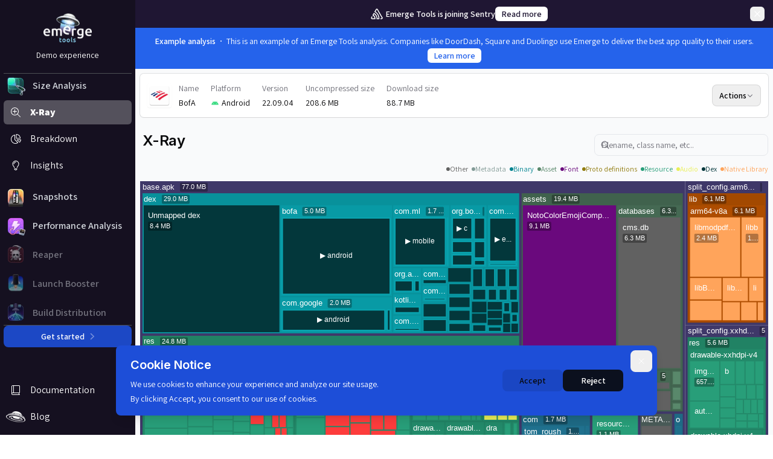

--- FILE ---
content_type: text/html; charset=utf-8
request_url: https://www.emergetools.com/app/example/android/bank-of-america
body_size: 14396
content:
<!DOCTYPE html><html lang="en"><head><meta charSet="utf-8"/><meta name="viewport" content="width=device-width"/><title>Supercharge your mobile apps | Emerge Tools</title><meta name="robots" content="index,follow"/><meta name="description" content="Experience the future of mobile development. Join top companies like DoorDash, Square &amp; Duolingo who use Emerge Tools to deliver the best app performance to their users."/><meta property="og:title" content="Supercharge your mobile apps | Emerge Tools"/><meta property="og:description" content="Experience the future of mobile development. Join top companies like DoorDash, Square &amp; Duolingo who use Emerge Tools to deliver the best app performance to their users."/><meta property="og:url" content="https://www.emergetools.com"/><meta property="og:type" content="website"/><meta property="og:image" content="https://emergeassets.s3.us-west-1.amazonaws.com/seo/default-seo.png"/><meta property="og:image:width" content="1200"/><meta property="og:image:height" content="630"/><meta property="og:locale" content="en_US"/><link rel="alternate" type="application/rss+xml" title="RSS Feed for emergetools.com" href="/rss.xml" class="jsx-706631654"/><meta name="theme-color" content="#221e43" class="jsx-706631654"/><meta name="next-head-count" content="16"/><link rel="preload" href="/_next/static/media/e4af272ccee01ff0-s.p.woff2" as="font" type="font/woff2" crossorigin="anonymous" data-next-font="size-adjust"/><link rel="preload" href="/_next/static/media/67ea4463d4a1f79e-s.p.woff2" as="font" type="font/woff2" crossorigin="anonymous" data-next-font="size-adjust"/><link rel="preload" href="/_next/static/css/30988eacba7c8b59.css?dpl=dpl_GqbQdknh4o9KGNFt7y2j6733CNkv" as="style"/><link rel="preload" href="/_next/static/css/3227d3cf997c08f2.css?dpl=dpl_GqbQdknh4o9KGNFt7y2j6733CNkv" as="style"/><link rel="preload" as="image" imageSrcSet="/_next/image?url=%2Fimages%2Femergetoolsstandard.png&amp;w=96&amp;q=75&amp;dpl=dpl_GqbQdknh4o9KGNFt7y2j6733CNkv 1x, /_next/image?url=%2Fimages%2Femergetoolsstandard.png&amp;w=256&amp;q=75&amp;dpl=dpl_GqbQdknh4o9KGNFt7y2j6733CNkv 2x" fetchPriority="high"/><link rel="stylesheet" data-href="https://fonts.googleapis.com/css2?family=JetBrains+Mono&amp;display=swap"/><link rel="stylesheet" href="/_next/static/css/30988eacba7c8b59.css?dpl=dpl_GqbQdknh4o9KGNFt7y2j6733CNkv" data-n-g=""/><link rel="stylesheet" href="/_next/static/css/3227d3cf997c08f2.css?dpl=dpl_GqbQdknh4o9KGNFt7y2j6733CNkv" data-n-p=""/><noscript data-n-css=""></noscript><script defer="" noModule="" src="/_next/static/chunks/polyfills-42372ed130431b0a.js?dpl=dpl_GqbQdknh4o9KGNFt7y2j6733CNkv"></script><script src="/_next/static/chunks/webpack-a380e90b1f39ce16.js?dpl=dpl_GqbQdknh4o9KGNFt7y2j6733CNkv" defer=""></script><script src="/_next/static/chunks/framework-d50a4122e1ae25f0.js?dpl=dpl_GqbQdknh4o9KGNFt7y2j6733CNkv" defer=""></script><script src="/_next/static/chunks/main-ede8f5eba91ce3fd.js?dpl=dpl_GqbQdknh4o9KGNFt7y2j6733CNkv" defer=""></script><script src="/_next/static/chunks/pages/_app-800841d89c02f020.js?dpl=dpl_GqbQdknh4o9KGNFt7y2j6733CNkv" defer=""></script><script src="/_next/static/chunks/22978b54-f9e4f21e6d293c0c.js?dpl=dpl_GqbQdknh4o9KGNFt7y2j6733CNkv" defer=""></script><script src="/_next/static/chunks/a000880b-69c90bbc92e3ae57.js?dpl=dpl_GqbQdknh4o9KGNFt7y2j6733CNkv" defer=""></script><script src="/_next/static/chunks/deb2088d-b410b317d965e0fe.js?dpl=dpl_GqbQdknh4o9KGNFt7y2j6733CNkv" defer=""></script><script src="/_next/static/chunks/eb1b2c3d-64a536957206cce9.js?dpl=dpl_GqbQdknh4o9KGNFt7y2j6733CNkv" defer=""></script><script src="/_next/static/chunks/1b4c2819-eea142ca106f891d.js?dpl=dpl_GqbQdknh4o9KGNFt7y2j6733CNkv" defer=""></script><script src="/_next/static/chunks/012ff928-66a74cdefc95a949.js?dpl=dpl_GqbQdknh4o9KGNFt7y2j6733CNkv" defer=""></script><script src="/_next/static/chunks/697c033c-e92cc66ccf1b272b.js?dpl=dpl_GqbQdknh4o9KGNFt7y2j6733CNkv" defer=""></script><script src="/_next/static/chunks/2ed91c7c-80801eaed77a43ec.js?dpl=dpl_GqbQdknh4o9KGNFt7y2j6733CNkv" defer=""></script><script src="/_next/static/chunks/298a1743-9bcff37786a9e76d.js?dpl=dpl_GqbQdknh4o9KGNFt7y2j6733CNkv" defer=""></script><script src="/_next/static/chunks/4564-bc73df19554de920.js?dpl=dpl_GqbQdknh4o9KGNFt7y2j6733CNkv" defer=""></script><script src="/_next/static/chunks/3302-66bbbcc35da9e5ca.js?dpl=dpl_GqbQdknh4o9KGNFt7y2j6733CNkv" defer=""></script><script src="/_next/static/chunks/3425-ae0a3acee9613240.js?dpl=dpl_GqbQdknh4o9KGNFt7y2j6733CNkv" defer=""></script><script src="/_next/static/chunks/507-933bb8b016b75f47.js?dpl=dpl_GqbQdknh4o9KGNFt7y2j6733CNkv" defer=""></script><script src="/_next/static/chunks/5842-faf2a29a818ce0f1.js?dpl=dpl_GqbQdknh4o9KGNFt7y2j6733CNkv" defer=""></script><script src="/_next/static/chunks/2488-a2d1dc202cc5f26f.js?dpl=dpl_GqbQdknh4o9KGNFt7y2j6733CNkv" defer=""></script><script src="/_next/static/chunks/2434-1582e3b5aeea018b.js?dpl=dpl_GqbQdknh4o9KGNFt7y2j6733CNkv" defer=""></script><script src="/_next/static/chunks/815-d82dd2b1a20481a8.js?dpl=dpl_GqbQdknh4o9KGNFt7y2j6733CNkv" defer=""></script><script src="/_next/static/chunks/4904-c37ea896e54b03ba.js?dpl=dpl_GqbQdknh4o9KGNFt7y2j6733CNkv" defer=""></script><script src="/_next/static/chunks/9140-05253717fffe4153.js?dpl=dpl_GqbQdknh4o9KGNFt7y2j6733CNkv" defer=""></script><script src="/_next/static/chunks/5822-e64f13a0c9089959.js?dpl=dpl_GqbQdknh4o9KGNFt7y2j6733CNkv" defer=""></script><script src="/_next/static/chunks/1633-54d45a4af0112f3f.js?dpl=dpl_GqbQdknh4o9KGNFt7y2j6733CNkv" defer=""></script><script src="/_next/static/chunks/980-60d4c32033eb9e5b.js?dpl=dpl_GqbQdknh4o9KGNFt7y2j6733CNkv" defer=""></script><script src="/_next/static/chunks/3083-30b6749d0ff171a9.js?dpl=dpl_GqbQdknh4o9KGNFt7y2j6733CNkv" defer=""></script><script src="/_next/static/chunks/4664-886ce95928d5b1d3.js?dpl=dpl_GqbQdknh4o9KGNFt7y2j6733CNkv" defer=""></script><script src="/_next/static/chunks/3434-b9af78cbff796df6.js?dpl=dpl_GqbQdknh4o9KGNFt7y2j6733CNkv" defer=""></script><script src="/_next/static/chunks/3897-fb86237943e8c080.js?dpl=dpl_GqbQdknh4o9KGNFt7y2j6733CNkv" defer=""></script><script src="/_next/static/chunks/9053-2a21f6a4251ad0d3.js?dpl=dpl_GqbQdknh4o9KGNFt7y2j6733CNkv" defer=""></script><script src="/_next/static/chunks/4161-a6a6bcccd5769445.js?dpl=dpl_GqbQdknh4o9KGNFt7y2j6733CNkv" defer=""></script><script src="/_next/static/chunks/3754-1812ecc372e97309.js?dpl=dpl_GqbQdknh4o9KGNFt7y2j6733CNkv" defer=""></script><script src="/_next/static/chunks/1210-63e9cac5b41ccc41.js?dpl=dpl_GqbQdknh4o9KGNFt7y2j6733CNkv" defer=""></script><script src="/_next/static/chunks/5190-92d293ed06fe68e1.js?dpl=dpl_GqbQdknh4o9KGNFt7y2j6733CNkv" defer=""></script><script src="/_next/static/chunks/8809-540bb87cab6398d1.js?dpl=dpl_GqbQdknh4o9KGNFt7y2j6733CNkv" defer=""></script><script src="/_next/static/chunks/4586-973012cf9f62a15c.js?dpl=dpl_GqbQdknh4o9KGNFt7y2j6733CNkv" defer=""></script><script src="/_next/static/chunks/8410-6e20ad24c111ceff.js?dpl=dpl_GqbQdknh4o9KGNFt7y2j6733CNkv" defer=""></script><script src="/_next/static/chunks/36-268fbf7b71608700.js?dpl=dpl_GqbQdknh4o9KGNFt7y2j6733CNkv" defer=""></script><script src="/_next/static/chunks/9734-7e4bd8e5f60cf32f.js?dpl=dpl_GqbQdknh4o9KGNFt7y2j6733CNkv" defer=""></script><script src="/_next/static/chunks/5297-34587ea4a44bdb1e.js?dpl=dpl_GqbQdknh4o9KGNFt7y2j6733CNkv" defer=""></script><script src="/_next/static/chunks/6448-472672bebe08644a.js?dpl=dpl_GqbQdknh4o9KGNFt7y2j6733CNkv" defer=""></script><script src="/_next/static/chunks/1915-1921b3e53a3307f2.js?dpl=dpl_GqbQdknh4o9KGNFt7y2j6733CNkv" defer=""></script><script src="/_next/static/chunks/5658-74fda171d2e8491d.js?dpl=dpl_GqbQdknh4o9KGNFt7y2j6733CNkv" defer=""></script><script src="/_next/static/chunks/3744-6caff9ed74c4f04f.js?dpl=dpl_GqbQdknh4o9KGNFt7y2j6733CNkv" defer=""></script><script src="/_next/static/chunks/411-6a2f6acab9bfd781.js?dpl=dpl_GqbQdknh4o9KGNFt7y2j6733CNkv" defer=""></script><script src="/_next/static/chunks/5178-b8f68216a3b8de71.js?dpl=dpl_GqbQdknh4o9KGNFt7y2j6733CNkv" defer=""></script><script src="/_next/static/chunks/9723-f666ec71448362d4.js?dpl=dpl_GqbQdknh4o9KGNFt7y2j6733CNkv" defer=""></script><script src="/_next/static/chunks/1096-76805839ebdf73e4.js?dpl=dpl_GqbQdknh4o9KGNFt7y2j6733CNkv" defer=""></script><script src="/_next/static/chunks/1082-e2ce9a30cb68778f.js?dpl=dpl_GqbQdknh4o9KGNFt7y2j6733CNkv" defer=""></script><script src="/_next/static/chunks/951-2be8904361e6fd51.js?dpl=dpl_GqbQdknh4o9KGNFt7y2j6733CNkv" defer=""></script><script src="/_next/static/chunks/3531-e40e0ef87f6c086f.js?dpl=dpl_GqbQdknh4o9KGNFt7y2j6733CNkv" defer=""></script><script src="/_next/static/chunks/5786-0190335a01a94e01.js?dpl=dpl_GqbQdknh4o9KGNFt7y2j6733CNkv" defer=""></script><script src="/_next/static/chunks/9829-fcd8e337b717f50f.js?dpl=dpl_GqbQdknh4o9KGNFt7y2j6733CNkv" defer=""></script><script src="/_next/static/chunks/3187-40d4d51a302c9347.js?dpl=dpl_GqbQdknh4o9KGNFt7y2j6733CNkv" defer=""></script><script src="/_next/static/chunks/2564-93a615e5c7c80ad1.js?dpl=dpl_GqbQdknh4o9KGNFt7y2j6733CNkv" defer=""></script><script src="/_next/static/chunks/pages/app/example/%5Bplatform%5D/%5BexampleId%5D-95c49b90cfcb68b8.js?dpl=dpl_GqbQdknh4o9KGNFt7y2j6733CNkv" defer=""></script><script src="/_next/static/fM2sKKJXfGBnITLBB3EB0/_buildManifest.js?dpl=dpl_GqbQdknh4o9KGNFt7y2j6733CNkv" defer=""></script><script src="/_next/static/fM2sKKJXfGBnITLBB3EB0/_ssgManifest.js?dpl=dpl_GqbQdknh4o9KGNFt7y2j6733CNkv" defer=""></script><style id="__jsx-706631654">body{font-family:'__Assistant_951320', '__Assistant_Fallback_951320',-apple-system,BlinkMacSystemFont,Segoe UI,Roboto,Oxygen,Ubuntu,Cantarell,Fira Sans,Droid Sans,Helvetica Neue,sans-serif}.inter{font-family:'__Inter_f367f3', '__Inter_Fallback_f367f3',Arial}</style><link rel="stylesheet" href="https://fonts.googleapis.com/css2?family=JetBrains+Mono&display=swap"/></head><body><link rel="preload" as="image" imageSrcSet="/_next/image?url=%2Fimages%2Femergetoolsstandard.png&amp;w=96&amp;q=75&amp;dpl=dpl_GqbQdknh4o9KGNFt7y2j6733CNkv 1x, /_next/image?url=%2Fimages%2Femergetoolsstandard.png&amp;w=256&amp;q=75&amp;dpl=dpl_GqbQdknh4o9KGNFt7y2j6733CNkv 2x" fetchPriority="high"/><div id="__next"><div class="jsx-706631654 __variable_951320 __variable_f367f3"><div class="tw-flex tw-flex-col lg:tw-flex-row"><div class="tw-hidden lg:tw-fixed lg:tw-inset-y-0 lg:tw-flex lg:tw-flex-col tw-w-56 tw-transition-[width] tw-duration-300 tw-z-30"><div class="tw-flex tw-grow tw-flex-col tw-overflow-y-auto tw-bg-[#151020]"><nav class="tw-flex tw-flex-col tw-overflow-hidden"><div class="Sidebar_sidebar__aRmKZ sticky-top flex-grow-1 text-primary-light"><div class="fs--1 w-100 text-center mb-3" style="word-break:break-word"><div class="mt-2"><div class="cursor-pointer px-4 py-2" style="min-width:124px"><a href="/"><span><img alt="logo" fetchPriority="high" width="80" height="48" decoding="async" data-nimg="1" class="mx-auto" style="color:transparent" srcSet="/_next/image?url=%2Fimages%2Femergetoolsstandard.png&amp;w=96&amp;q=75&amp;dpl=dpl_GqbQdknh4o9KGNFt7y2j6733CNkv 1x, /_next/image?url=%2Fimages%2Femergetoolsstandard.png&amp;w=256&amp;q=75&amp;dpl=dpl_GqbQdknh4o9KGNFt7y2j6733CNkv 2x" src="/_next/image?url=%2Fimages%2Femergetoolsstandard.png&amp;w=256&amp;q=75&amp;dpl=dpl_GqbQdknh4o9KGNFt7y2j6733CNkv"/></span></a></div></div><div class="rounded p-1 badge badge-light">Demo experience</div></div><div class="Sidebar_sidebarDivider__2D8zF"></div><div class="tw-space-y-2"><div class="tw-group "><div class="tw-flex tw-items-center tw-rounded-md hover:tw-bg-gray-700 tw-cursor-pointer tw-transition-all tw-duration-150 tw-ease-in-out tw-p-1 " role="button"><div class="tw-w-8 tw-h-8 tw-relative tw-transition-transform tw-duration-150 tw-ease-in-out tw-pl-2"><img alt="Size Analysis" loading="lazy" decoding="async" data-nimg="fill" class="tw-transition-opacity tw-duration-150 tw-ease-in-out tw-object-contain tw-group-hover:tw-opacity-90" style="position:absolute;height:100%;width:100%;left:0;top:0;right:0;bottom:0;color:transparent" sizes="32px" srcSet="/_next/image?url=%2Fimages%2Fsidebar%2Fsize-analysis.png&amp;w=16&amp;q=75&amp;dpl=dpl_GqbQdknh4o9KGNFt7y2j6733CNkv 16w, /_next/image?url=%2Fimages%2Fsidebar%2Fsize-analysis.png&amp;w=32&amp;q=75&amp;dpl=dpl_GqbQdknh4o9KGNFt7y2j6733CNkv 32w, /_next/image?url=%2Fimages%2Fsidebar%2Fsize-analysis.png&amp;w=48&amp;q=75&amp;dpl=dpl_GqbQdknh4o9KGNFt7y2j6733CNkv 48w, /_next/image?url=%2Fimages%2Fsidebar%2Fsize-analysis.png&amp;w=64&amp;q=75&amp;dpl=dpl_GqbQdknh4o9KGNFt7y2j6733CNkv 64w, /_next/image?url=%2Fimages%2Fsidebar%2Fsize-analysis.png&amp;w=96&amp;q=75&amp;dpl=dpl_GqbQdknh4o9KGNFt7y2j6733CNkv 96w, /_next/image?url=%2Fimages%2Fsidebar%2Fsize-analysis.png&amp;w=128&amp;q=75&amp;dpl=dpl_GqbQdknh4o9KGNFt7y2j6733CNkv 128w, /_next/image?url=%2Fimages%2Fsidebar%2Fsize-analysis.png&amp;w=256&amp;q=75&amp;dpl=dpl_GqbQdknh4o9KGNFt7y2j6733CNkv 256w, /_next/image?url=%2Fimages%2Fsidebar%2Fsize-analysis.png&amp;w=384&amp;q=75&amp;dpl=dpl_GqbQdknh4o9KGNFt7y2j6733CNkv 384w, /_next/image?url=%2Fimages%2Fsidebar%2Fsize-analysis.png&amp;w=640&amp;q=75&amp;dpl=dpl_GqbQdknh4o9KGNFt7y2j6733CNkv 640w, /_next/image?url=%2Fimages%2Fsidebar%2Fsize-analysis.png&amp;w=750&amp;q=75&amp;dpl=dpl_GqbQdknh4o9KGNFt7y2j6733CNkv 750w, /_next/image?url=%2Fimages%2Fsidebar%2Fsize-analysis.png&amp;w=828&amp;q=75&amp;dpl=dpl_GqbQdknh4o9KGNFt7y2j6733CNkv 828w, /_next/image?url=%2Fimages%2Fsidebar%2Fsize-analysis.png&amp;w=1080&amp;q=75&amp;dpl=dpl_GqbQdknh4o9KGNFt7y2j6733CNkv 1080w, /_next/image?url=%2Fimages%2Fsidebar%2Fsize-analysis.png&amp;w=1200&amp;q=75&amp;dpl=dpl_GqbQdknh4o9KGNFt7y2j6733CNkv 1200w, /_next/image?url=%2Fimages%2Fsidebar%2Fsize-analysis.png&amp;w=1920&amp;q=75&amp;dpl=dpl_GqbQdknh4o9KGNFt7y2j6733CNkv 1920w, /_next/image?url=%2Fimages%2Fsidebar%2Fsize-analysis.png&amp;w=2048&amp;q=75&amp;dpl=dpl_GqbQdknh4o9KGNFt7y2j6733CNkv 2048w, /_next/image?url=%2Fimages%2Fsidebar%2Fsize-analysis.png&amp;w=3840&amp;q=75&amp;dpl=dpl_GqbQdknh4o9KGNFt7y2j6733CNkv 3840w" src="/_next/image?url=%2Fimages%2Fsidebar%2Fsize-analysis.png&amp;w=3840&amp;q=75&amp;dpl=dpl_GqbQdknh4o9KGNFt7y2j6733CNkv"/></div><span class="tw-text-md tw-text-gray-300 tw-group-hover:tw-text-white tw-transition-colors tw-duration-150 tw-ease-in-out tw-pl-3 tw-font-semibold">Size Analysis</span></div></div><div class="tw-group "><div class="tw-flex tw-items-center tw-rounded-md hover:tw-bg-gray-700 tw-cursor-pointer tw-transition-all tw-duration-150 tw-ease-in-out tw-p-1 " role="button"><div class="tw-w-8 tw-h-8 tw-relative tw-transition-transform tw-duration-150 tw-ease-in-out tw-pl-2"><img alt="Snapshots" loading="lazy" decoding="async" data-nimg="fill" class="tw-transition-opacity tw-duration-150 tw-ease-in-out tw-object-contain tw-group-hover:tw-opacity-90" style="position:absolute;height:100%;width:100%;left:0;top:0;right:0;bottom:0;color:transparent" sizes="32px" srcSet="/_next/image?url=%2Fimages%2Fsidebar%2Fsnapshots.png&amp;w=16&amp;q=75&amp;dpl=dpl_GqbQdknh4o9KGNFt7y2j6733CNkv 16w, /_next/image?url=%2Fimages%2Fsidebar%2Fsnapshots.png&amp;w=32&amp;q=75&amp;dpl=dpl_GqbQdknh4o9KGNFt7y2j6733CNkv 32w, /_next/image?url=%2Fimages%2Fsidebar%2Fsnapshots.png&amp;w=48&amp;q=75&amp;dpl=dpl_GqbQdknh4o9KGNFt7y2j6733CNkv 48w, /_next/image?url=%2Fimages%2Fsidebar%2Fsnapshots.png&amp;w=64&amp;q=75&amp;dpl=dpl_GqbQdknh4o9KGNFt7y2j6733CNkv 64w, /_next/image?url=%2Fimages%2Fsidebar%2Fsnapshots.png&amp;w=96&amp;q=75&amp;dpl=dpl_GqbQdknh4o9KGNFt7y2j6733CNkv 96w, /_next/image?url=%2Fimages%2Fsidebar%2Fsnapshots.png&amp;w=128&amp;q=75&amp;dpl=dpl_GqbQdknh4o9KGNFt7y2j6733CNkv 128w, /_next/image?url=%2Fimages%2Fsidebar%2Fsnapshots.png&amp;w=256&amp;q=75&amp;dpl=dpl_GqbQdknh4o9KGNFt7y2j6733CNkv 256w, /_next/image?url=%2Fimages%2Fsidebar%2Fsnapshots.png&amp;w=384&amp;q=75&amp;dpl=dpl_GqbQdknh4o9KGNFt7y2j6733CNkv 384w, /_next/image?url=%2Fimages%2Fsidebar%2Fsnapshots.png&amp;w=640&amp;q=75&amp;dpl=dpl_GqbQdknh4o9KGNFt7y2j6733CNkv 640w, /_next/image?url=%2Fimages%2Fsidebar%2Fsnapshots.png&amp;w=750&amp;q=75&amp;dpl=dpl_GqbQdknh4o9KGNFt7y2j6733CNkv 750w, /_next/image?url=%2Fimages%2Fsidebar%2Fsnapshots.png&amp;w=828&amp;q=75&amp;dpl=dpl_GqbQdknh4o9KGNFt7y2j6733CNkv 828w, /_next/image?url=%2Fimages%2Fsidebar%2Fsnapshots.png&amp;w=1080&amp;q=75&amp;dpl=dpl_GqbQdknh4o9KGNFt7y2j6733CNkv 1080w, /_next/image?url=%2Fimages%2Fsidebar%2Fsnapshots.png&amp;w=1200&amp;q=75&amp;dpl=dpl_GqbQdknh4o9KGNFt7y2j6733CNkv 1200w, /_next/image?url=%2Fimages%2Fsidebar%2Fsnapshots.png&amp;w=1920&amp;q=75&amp;dpl=dpl_GqbQdknh4o9KGNFt7y2j6733CNkv 1920w, /_next/image?url=%2Fimages%2Fsidebar%2Fsnapshots.png&amp;w=2048&amp;q=75&amp;dpl=dpl_GqbQdknh4o9KGNFt7y2j6733CNkv 2048w, /_next/image?url=%2Fimages%2Fsidebar%2Fsnapshots.png&amp;w=3840&amp;q=75&amp;dpl=dpl_GqbQdknh4o9KGNFt7y2j6733CNkv 3840w" src="/_next/image?url=%2Fimages%2Fsidebar%2Fsnapshots.png&amp;w=3840&amp;q=75&amp;dpl=dpl_GqbQdknh4o9KGNFt7y2j6733CNkv"/></div><span class="tw-text-md tw-text-gray-300 tw-group-hover:tw-text-white tw-transition-colors tw-duration-150 tw-ease-in-out tw-pl-3 tw-font-semibold">Snapshots</span></div></div><div class="tw-group "><div class="tw-flex tw-items-center tw-rounded-md hover:tw-bg-gray-700 tw-cursor-pointer tw-transition-all tw-duration-150 tw-ease-in-out tw-p-1 " role="button"><div class="tw-w-8 tw-h-8 tw-relative tw-transition-transform tw-duration-150 tw-ease-in-out tw-pl-2"><img alt="Performance Analysis" loading="lazy" decoding="async" data-nimg="fill" class="tw-transition-opacity tw-duration-150 tw-ease-in-out tw-object-contain tw-group-hover:tw-opacity-90" style="position:absolute;height:100%;width:100%;left:0;top:0;right:0;bottom:0;color:transparent" sizes="32px" srcSet="/_next/image?url=%2Fimages%2Fsidebar%2Fperformance-analysis.png&amp;w=16&amp;q=75&amp;dpl=dpl_GqbQdknh4o9KGNFt7y2j6733CNkv 16w, /_next/image?url=%2Fimages%2Fsidebar%2Fperformance-analysis.png&amp;w=32&amp;q=75&amp;dpl=dpl_GqbQdknh4o9KGNFt7y2j6733CNkv 32w, /_next/image?url=%2Fimages%2Fsidebar%2Fperformance-analysis.png&amp;w=48&amp;q=75&amp;dpl=dpl_GqbQdknh4o9KGNFt7y2j6733CNkv 48w, /_next/image?url=%2Fimages%2Fsidebar%2Fperformance-analysis.png&amp;w=64&amp;q=75&amp;dpl=dpl_GqbQdknh4o9KGNFt7y2j6733CNkv 64w, /_next/image?url=%2Fimages%2Fsidebar%2Fperformance-analysis.png&amp;w=96&amp;q=75&amp;dpl=dpl_GqbQdknh4o9KGNFt7y2j6733CNkv 96w, /_next/image?url=%2Fimages%2Fsidebar%2Fperformance-analysis.png&amp;w=128&amp;q=75&amp;dpl=dpl_GqbQdknh4o9KGNFt7y2j6733CNkv 128w, /_next/image?url=%2Fimages%2Fsidebar%2Fperformance-analysis.png&amp;w=256&amp;q=75&amp;dpl=dpl_GqbQdknh4o9KGNFt7y2j6733CNkv 256w, /_next/image?url=%2Fimages%2Fsidebar%2Fperformance-analysis.png&amp;w=384&amp;q=75&amp;dpl=dpl_GqbQdknh4o9KGNFt7y2j6733CNkv 384w, /_next/image?url=%2Fimages%2Fsidebar%2Fperformance-analysis.png&amp;w=640&amp;q=75&amp;dpl=dpl_GqbQdknh4o9KGNFt7y2j6733CNkv 640w, /_next/image?url=%2Fimages%2Fsidebar%2Fperformance-analysis.png&amp;w=750&amp;q=75&amp;dpl=dpl_GqbQdknh4o9KGNFt7y2j6733CNkv 750w, /_next/image?url=%2Fimages%2Fsidebar%2Fperformance-analysis.png&amp;w=828&amp;q=75&amp;dpl=dpl_GqbQdknh4o9KGNFt7y2j6733CNkv 828w, /_next/image?url=%2Fimages%2Fsidebar%2Fperformance-analysis.png&amp;w=1080&amp;q=75&amp;dpl=dpl_GqbQdknh4o9KGNFt7y2j6733CNkv 1080w, /_next/image?url=%2Fimages%2Fsidebar%2Fperformance-analysis.png&amp;w=1200&amp;q=75&amp;dpl=dpl_GqbQdknh4o9KGNFt7y2j6733CNkv 1200w, /_next/image?url=%2Fimages%2Fsidebar%2Fperformance-analysis.png&amp;w=1920&amp;q=75&amp;dpl=dpl_GqbQdknh4o9KGNFt7y2j6733CNkv 1920w, /_next/image?url=%2Fimages%2Fsidebar%2Fperformance-analysis.png&amp;w=2048&amp;q=75&amp;dpl=dpl_GqbQdknh4o9KGNFt7y2j6733CNkv 2048w, /_next/image?url=%2Fimages%2Fsidebar%2Fperformance-analysis.png&amp;w=3840&amp;q=75&amp;dpl=dpl_GqbQdknh4o9KGNFt7y2j6733CNkv 3840w" src="/_next/image?url=%2Fimages%2Fsidebar%2Fperformance-analysis.png&amp;w=3840&amp;q=75&amp;dpl=dpl_GqbQdknh4o9KGNFt7y2j6733CNkv"/></div><span class="tw-text-md tw-text-gray-300 tw-group-hover:tw-text-white tw-transition-colors tw-duration-150 tw-ease-in-out tw-pl-3 tw-font-semibold">Performance Analysis</span></div></div><div class="tw-group tw-opacity-50 tw-pointer-events-none"><div class="tw-flex tw-items-center tw-rounded-md tw-cursor-not-allowed tw-transition-all tw-duration-150 tw-ease-in-out tw-p-1 " role="button"><div class="tw-w-8 tw-h-8 tw-relative tw-transition-transform tw-duration-150 tw-ease-in-out tw-pl-2"><img alt="Reaper" loading="lazy" decoding="async" data-nimg="fill" class="tw-transition-opacity tw-duration-150 tw-ease-in-out tw-object-contain " style="position:absolute;height:100%;width:100%;left:0;top:0;right:0;bottom:0;color:transparent" sizes="32px" srcSet="/_next/image?url=%2Fimages%2Fsidebar%2Freaper.png&amp;w=16&amp;q=75&amp;dpl=dpl_GqbQdknh4o9KGNFt7y2j6733CNkv 16w, /_next/image?url=%2Fimages%2Fsidebar%2Freaper.png&amp;w=32&amp;q=75&amp;dpl=dpl_GqbQdknh4o9KGNFt7y2j6733CNkv 32w, /_next/image?url=%2Fimages%2Fsidebar%2Freaper.png&amp;w=48&amp;q=75&amp;dpl=dpl_GqbQdknh4o9KGNFt7y2j6733CNkv 48w, /_next/image?url=%2Fimages%2Fsidebar%2Freaper.png&amp;w=64&amp;q=75&amp;dpl=dpl_GqbQdknh4o9KGNFt7y2j6733CNkv 64w, /_next/image?url=%2Fimages%2Fsidebar%2Freaper.png&amp;w=96&amp;q=75&amp;dpl=dpl_GqbQdknh4o9KGNFt7y2j6733CNkv 96w, /_next/image?url=%2Fimages%2Fsidebar%2Freaper.png&amp;w=128&amp;q=75&amp;dpl=dpl_GqbQdknh4o9KGNFt7y2j6733CNkv 128w, /_next/image?url=%2Fimages%2Fsidebar%2Freaper.png&amp;w=256&amp;q=75&amp;dpl=dpl_GqbQdknh4o9KGNFt7y2j6733CNkv 256w, /_next/image?url=%2Fimages%2Fsidebar%2Freaper.png&amp;w=384&amp;q=75&amp;dpl=dpl_GqbQdknh4o9KGNFt7y2j6733CNkv 384w, /_next/image?url=%2Fimages%2Fsidebar%2Freaper.png&amp;w=640&amp;q=75&amp;dpl=dpl_GqbQdknh4o9KGNFt7y2j6733CNkv 640w, /_next/image?url=%2Fimages%2Fsidebar%2Freaper.png&amp;w=750&amp;q=75&amp;dpl=dpl_GqbQdknh4o9KGNFt7y2j6733CNkv 750w, /_next/image?url=%2Fimages%2Fsidebar%2Freaper.png&amp;w=828&amp;q=75&amp;dpl=dpl_GqbQdknh4o9KGNFt7y2j6733CNkv 828w, /_next/image?url=%2Fimages%2Fsidebar%2Freaper.png&amp;w=1080&amp;q=75&amp;dpl=dpl_GqbQdknh4o9KGNFt7y2j6733CNkv 1080w, /_next/image?url=%2Fimages%2Fsidebar%2Freaper.png&amp;w=1200&amp;q=75&amp;dpl=dpl_GqbQdknh4o9KGNFt7y2j6733CNkv 1200w, /_next/image?url=%2Fimages%2Fsidebar%2Freaper.png&amp;w=1920&amp;q=75&amp;dpl=dpl_GqbQdknh4o9KGNFt7y2j6733CNkv 1920w, /_next/image?url=%2Fimages%2Fsidebar%2Freaper.png&amp;w=2048&amp;q=75&amp;dpl=dpl_GqbQdknh4o9KGNFt7y2j6733CNkv 2048w, /_next/image?url=%2Fimages%2Fsidebar%2Freaper.png&amp;w=3840&amp;q=75&amp;dpl=dpl_GqbQdknh4o9KGNFt7y2j6733CNkv 3840w" src="/_next/image?url=%2Fimages%2Fsidebar%2Freaper.png&amp;w=3840&amp;q=75&amp;dpl=dpl_GqbQdknh4o9KGNFt7y2j6733CNkv"/></div><span class="tw-text-md tw-text-gray-300  tw-transition-colors tw-duration-150 tw-ease-in-out tw-pl-3 tw-font-semibold">Reaper</span></div></div><div class="tw-group tw-opacity-50 tw-pointer-events-none"><div class="tw-flex tw-items-center tw-rounded-md tw-cursor-not-allowed tw-transition-all tw-duration-150 tw-ease-in-out tw-p-1 " role="button"><div class="tw-w-8 tw-h-8 tw-relative tw-transition-transform tw-duration-150 tw-ease-in-out tw-pl-2"><img alt="Launch Booster" loading="lazy" decoding="async" data-nimg="fill" class="tw-transition-opacity tw-duration-150 tw-ease-in-out tw-object-contain " style="position:absolute;height:100%;width:100%;left:0;top:0;right:0;bottom:0;color:transparent" sizes="32px" srcSet="/_next/image?url=%2Fimages%2Fsidebar%2Flaunch-booster.png&amp;w=16&amp;q=75&amp;dpl=dpl_GqbQdknh4o9KGNFt7y2j6733CNkv 16w, /_next/image?url=%2Fimages%2Fsidebar%2Flaunch-booster.png&amp;w=32&amp;q=75&amp;dpl=dpl_GqbQdknh4o9KGNFt7y2j6733CNkv 32w, /_next/image?url=%2Fimages%2Fsidebar%2Flaunch-booster.png&amp;w=48&amp;q=75&amp;dpl=dpl_GqbQdknh4o9KGNFt7y2j6733CNkv 48w, /_next/image?url=%2Fimages%2Fsidebar%2Flaunch-booster.png&amp;w=64&amp;q=75&amp;dpl=dpl_GqbQdknh4o9KGNFt7y2j6733CNkv 64w, /_next/image?url=%2Fimages%2Fsidebar%2Flaunch-booster.png&amp;w=96&amp;q=75&amp;dpl=dpl_GqbQdknh4o9KGNFt7y2j6733CNkv 96w, /_next/image?url=%2Fimages%2Fsidebar%2Flaunch-booster.png&amp;w=128&amp;q=75&amp;dpl=dpl_GqbQdknh4o9KGNFt7y2j6733CNkv 128w, /_next/image?url=%2Fimages%2Fsidebar%2Flaunch-booster.png&amp;w=256&amp;q=75&amp;dpl=dpl_GqbQdknh4o9KGNFt7y2j6733CNkv 256w, /_next/image?url=%2Fimages%2Fsidebar%2Flaunch-booster.png&amp;w=384&amp;q=75&amp;dpl=dpl_GqbQdknh4o9KGNFt7y2j6733CNkv 384w, /_next/image?url=%2Fimages%2Fsidebar%2Flaunch-booster.png&amp;w=640&amp;q=75&amp;dpl=dpl_GqbQdknh4o9KGNFt7y2j6733CNkv 640w, /_next/image?url=%2Fimages%2Fsidebar%2Flaunch-booster.png&amp;w=750&amp;q=75&amp;dpl=dpl_GqbQdknh4o9KGNFt7y2j6733CNkv 750w, /_next/image?url=%2Fimages%2Fsidebar%2Flaunch-booster.png&amp;w=828&amp;q=75&amp;dpl=dpl_GqbQdknh4o9KGNFt7y2j6733CNkv 828w, /_next/image?url=%2Fimages%2Fsidebar%2Flaunch-booster.png&amp;w=1080&amp;q=75&amp;dpl=dpl_GqbQdknh4o9KGNFt7y2j6733CNkv 1080w, /_next/image?url=%2Fimages%2Fsidebar%2Flaunch-booster.png&amp;w=1200&amp;q=75&amp;dpl=dpl_GqbQdknh4o9KGNFt7y2j6733CNkv 1200w, /_next/image?url=%2Fimages%2Fsidebar%2Flaunch-booster.png&amp;w=1920&amp;q=75&amp;dpl=dpl_GqbQdknh4o9KGNFt7y2j6733CNkv 1920w, /_next/image?url=%2Fimages%2Fsidebar%2Flaunch-booster.png&amp;w=2048&amp;q=75&amp;dpl=dpl_GqbQdknh4o9KGNFt7y2j6733CNkv 2048w, /_next/image?url=%2Fimages%2Fsidebar%2Flaunch-booster.png&amp;w=3840&amp;q=75&amp;dpl=dpl_GqbQdknh4o9KGNFt7y2j6733CNkv 3840w" src="/_next/image?url=%2Fimages%2Fsidebar%2Flaunch-booster.png&amp;w=3840&amp;q=75&amp;dpl=dpl_GqbQdknh4o9KGNFt7y2j6733CNkv"/></div><span class="tw-text-md tw-text-gray-300  tw-transition-colors tw-duration-150 tw-ease-in-out tw-pl-3 tw-font-semibold">Launch Booster</span></div></div><div class="tw-group tw-opacity-50 tw-pointer-events-none"><div class="tw-flex tw-items-center tw-rounded-md tw-cursor-not-allowed tw-transition-all tw-duration-150 tw-ease-in-out tw-p-1 " role="button"><div class="tw-w-8 tw-h-8 tw-relative tw-transition-transform tw-duration-150 tw-ease-in-out tw-pl-2"><img alt="Build Distribution" loading="lazy" decoding="async" data-nimg="fill" class="tw-transition-opacity tw-duration-150 tw-ease-in-out tw-object-contain " style="position:absolute;height:100%;width:100%;left:0;top:0;right:0;bottom:0;color:transparent" sizes="32px" srcSet="/_next/image?url=%2Fimages%2Fsidebar%2Fbuild-distribution.png&amp;w=16&amp;q=75&amp;dpl=dpl_GqbQdknh4o9KGNFt7y2j6733CNkv 16w, /_next/image?url=%2Fimages%2Fsidebar%2Fbuild-distribution.png&amp;w=32&amp;q=75&amp;dpl=dpl_GqbQdknh4o9KGNFt7y2j6733CNkv 32w, /_next/image?url=%2Fimages%2Fsidebar%2Fbuild-distribution.png&amp;w=48&amp;q=75&amp;dpl=dpl_GqbQdknh4o9KGNFt7y2j6733CNkv 48w, /_next/image?url=%2Fimages%2Fsidebar%2Fbuild-distribution.png&amp;w=64&amp;q=75&amp;dpl=dpl_GqbQdknh4o9KGNFt7y2j6733CNkv 64w, /_next/image?url=%2Fimages%2Fsidebar%2Fbuild-distribution.png&amp;w=96&amp;q=75&amp;dpl=dpl_GqbQdknh4o9KGNFt7y2j6733CNkv 96w, /_next/image?url=%2Fimages%2Fsidebar%2Fbuild-distribution.png&amp;w=128&amp;q=75&amp;dpl=dpl_GqbQdknh4o9KGNFt7y2j6733CNkv 128w, /_next/image?url=%2Fimages%2Fsidebar%2Fbuild-distribution.png&amp;w=256&amp;q=75&amp;dpl=dpl_GqbQdknh4o9KGNFt7y2j6733CNkv 256w, /_next/image?url=%2Fimages%2Fsidebar%2Fbuild-distribution.png&amp;w=384&amp;q=75&amp;dpl=dpl_GqbQdknh4o9KGNFt7y2j6733CNkv 384w, /_next/image?url=%2Fimages%2Fsidebar%2Fbuild-distribution.png&amp;w=640&amp;q=75&amp;dpl=dpl_GqbQdknh4o9KGNFt7y2j6733CNkv 640w, /_next/image?url=%2Fimages%2Fsidebar%2Fbuild-distribution.png&amp;w=750&amp;q=75&amp;dpl=dpl_GqbQdknh4o9KGNFt7y2j6733CNkv 750w, /_next/image?url=%2Fimages%2Fsidebar%2Fbuild-distribution.png&amp;w=828&amp;q=75&amp;dpl=dpl_GqbQdknh4o9KGNFt7y2j6733CNkv 828w, /_next/image?url=%2Fimages%2Fsidebar%2Fbuild-distribution.png&amp;w=1080&amp;q=75&amp;dpl=dpl_GqbQdknh4o9KGNFt7y2j6733CNkv 1080w, /_next/image?url=%2Fimages%2Fsidebar%2Fbuild-distribution.png&amp;w=1200&amp;q=75&amp;dpl=dpl_GqbQdknh4o9KGNFt7y2j6733CNkv 1200w, /_next/image?url=%2Fimages%2Fsidebar%2Fbuild-distribution.png&amp;w=1920&amp;q=75&amp;dpl=dpl_GqbQdknh4o9KGNFt7y2j6733CNkv 1920w, /_next/image?url=%2Fimages%2Fsidebar%2Fbuild-distribution.png&amp;w=2048&amp;q=75&amp;dpl=dpl_GqbQdknh4o9KGNFt7y2j6733CNkv 2048w, /_next/image?url=%2Fimages%2Fsidebar%2Fbuild-distribution.png&amp;w=3840&amp;q=75&amp;dpl=dpl_GqbQdknh4o9KGNFt7y2j6733CNkv 3840w" src="/_next/image?url=%2Fimages%2Fsidebar%2Fbuild-distribution.png&amp;w=3840&amp;q=75&amp;dpl=dpl_GqbQdknh4o9KGNFt7y2j6733CNkv"/></div><span class="tw-text-md tw-text-gray-300  tw-transition-colors tw-duration-150 tw-ease-in-out tw-pl-3 tw-font-semibold">Build Distribution</span></div></div></div><div class="Sidebar_sidebarDivider__2D8zF"></div><span hidden="" style="position:fixed;top:1px;left:1px;width:1px;height:0;padding:0;margin:-1px;overflow:hidden;clip:rect(0, 0, 0, 0);white-space:nowrap;border-width:0;display:none"></span><button class="tw-relative tw-isolate tw-inline-flex tw-items-center tw-justify-center tw-gap-x-2 tw-rounded-lg tw-border tw-text-base/6 tw-font-semibold tw-cursor-pointer tw-px-[calc(theme(spacing[3.5])-1px)] tw-py-[calc(theme(spacing[2.5])-1px)] sm:tw-px-[calc(theme(spacing.3)-1px)] sm:tw-py-[calc(theme(spacing[1.5])-1px)] sm:tw-text-sm/6 focus:tw-outline-none data-[focus]:tw-outline data-[focus]:tw-outline-2 data-[focus]:tw-outline-offset-2 data-[focus]:tw-outline-blue-500 data-[disabled]:tw-opacity-50 data-[disabled]:tw-cursor-not-allowed [&amp;&gt;[data-slot=icon]]:-tw-mx-0.5 [&amp;&gt;[data-slot=icon]]:tw-my-0.5 [&amp;&gt;[data-slot=icon]]:tw-size-5 [&amp;&gt;[data-slot=icon]]:tw-shrink-0 [&amp;&gt;[data-slot=icon]]:tw-text-[--btn-icon] [&amp;&gt;[data-slot=icon]]:sm:tw-my-1 [&amp;&gt;[data-slot=icon]]:sm:tw-size-4 forced-colors:[--btn-icon:ButtonText] forced-colors:data-[hover]:[--btn-icon:ButtonText] tw-border-transparent tw-bg-[--btn-border] dark:tw-bg-[--btn-bg] before:tw-absolute before:tw-inset-0 before:-tw-z-10 before:tw-rounded-[calc(theme(borderRadius.lg)-1px)] before:tw-bg-[--btn-bg] before:tw-shadow dark:before:tw-hidden dark:tw-border-white/5 after:tw-absolute after:tw-inset-0 after:-tw-z-10 after:tw-rounded-[calc(theme(borderRadius.lg)-1px)] after:tw-shadow-[shadow:inset_0_1px_theme(colors.white/15%)] after:data-[active]:tw-bg-[--btn-hover-overlay] after:data-[hover]:tw-bg-[--btn-hover-overlay] dark:after:-tw-inset-px dark:after:tw-rounded-lg before:data-[disabled]:tw-shadow-none after:data-[disabled]:tw-shadow-none tw-text-white [--btn-hover-overlay:theme(colors.white/10%)] [--btn-bg:theme(colors.blue.600)] [--btn-border:theme(colors.blue.700/90%)] [--btn-icon:theme(colors.white/70%)] data-[active]:[--btn-icon:theme(colors.white/90%)] data-[hover]:[--btn-icon:theme(colors.white/90%)]" type="button" data-headlessui-state=""><span class="tw-absolute tw-left-1/2 tw-top-1/2 tw-size-[max(100%,2.75rem)] -tw-translate-x-1/2 -tw-translate-y-1/2 [@media(pointer:fine)]:tw-hidden" aria-hidden="true"></span>Get started <svg aria-hidden="true" focusable="false" data-prefix="fad" data-icon="chevron-right" class="svg-inline--fa fa-chevron-right fa-sm ml-2" role="img" xmlns="http://www.w3.org/2000/svg" viewBox="0 0 320 512"><g class="fa-duotone-group"><path class="fa-secondary" fill="currentColor" d="M310.6 233.4c12.5 12.5 12.5 32.8 0 45.3l-192 192c-12.5 12.5-32.8 12.5-45.3 0s-12.5-32.8 0-45.3L242.7 256 73.4 86.6c-12.5-12.5-12.5-32.8 0-45.3s32.8-12.5 45.3 0l192 192z"></path><path class="fa-primary" fill="currentColor" d=""></path></g></svg></button><div class="mt-auto"><div class="my-1"><div class="tw-p-1 sidebar-item tw-flex tw-rounded-md tw-items-center tw-flex-nowrap Sidebar_selectionItem__XC8Id" role="button" tabindex="0"><div class="sidebar-icon tw-w-8 tw-h-8 tw-flex tw-items-center tw-justify-center"><svg aria-hidden="true" focusable="false" data-prefix="fal" data-icon="book-blank" class="svg-inline--fa fa-book-blank w-8 h-8" role="img" xmlns="http://www.w3.org/2000/svg" viewBox="0 0 448 512"><path fill="currentColor" d="M0 64C0 28.7 28.7 0 64 0H400c26.5 0 48 21.5 48 48V368c0 20.9-13.4 38.7-32 45.3V480h16c8.8 0 16 7.2 16 16s-7.2 16-16 16H64c-35.3 0-64-28.7-64-64l0 0L0 64zM64 416c-17.7 0-32 14.3-32 32s14.3 32 32 32H384V416H64zM32 392.6c9.4-5.4 20.3-8.6 32-8.6H96V32H64C46.3 32 32 46.3 32 64l0 328.6zM128 32V384H400c8.8 0 16-7.2 16-16V48c0-8.8-7.2-16-16-16H128z"></path></svg></div><div class="tw-pl-2  tw-transition-all tw-duration-300 tw-ease-in-out tw-transform tw-opacity-100 tw-translate-x-0">Documentation</div></div></div><div class="my-1"><div class="tw-p-1 sidebar-item tw-flex tw-rounded-md tw-items-center tw-flex-nowrap Sidebar_selectionItem__XC8Id" role="button" tabindex="0"><div class="sidebar-icon tw-w-8 tw-h-8 tw-flex tw-items-center tw-justify-center"><img alt="" loading="lazy" width="32" height="32" decoding="async" data-nimg="1" class="w-8 h-8" style="color:transparent" srcSet="/_next/image?url=%2Fimages%2FEmerge-Mark-Glyph.png&amp;w=32&amp;q=75&amp;dpl=dpl_GqbQdknh4o9KGNFt7y2j6733CNkv 1x, /_next/image?url=%2Fimages%2FEmerge-Mark-Glyph.png&amp;w=64&amp;q=75&amp;dpl=dpl_GqbQdknh4o9KGNFt7y2j6733CNkv 2x" src="/_next/image?url=%2Fimages%2FEmerge-Mark-Glyph.png&amp;w=64&amp;q=75&amp;dpl=dpl_GqbQdknh4o9KGNFt7y2j6733CNkv"/></div><div class="tw-pl-2  tw-transition-all tw-duration-300 tw-ease-in-out tw-transform tw-opacity-100 tw-translate-x-0">Blog</div></div></div></div></div></nav></div></div><main class="tw-w-full tw-transition-all tw-duration-300 lg:tw-ml-56 tw-min-h-screen"><div class="tw-flex tw-justify-between tw-items-center tw-p-2 tw-mx-1 lg:tw-hidden"><button type="button" class="tw--ml-2 tw-p-2 tw-rounded-md tw-text-gray-500 hover:tw-text-gray-600 focus:tw-outline-none focus:tw-ring-2 focus:tw-ring-inset focus:tw-ring-blue-500"><span class="tw-sr-only">Open sidebar</span><svg class="tw-h-6 tw-w-6" fill="none" viewBox="0 0 24 24" stroke-width="1.5" stroke="currentColor"><path stroke-linecap="round" stroke-linejoin="round" d="M3.75 6.75h16.5M3.75 12h16.5m-16.5 5.25h16.5"></path></svg></button></div><div class="tw-px-2 tw-pt-2 lg:tw-px-4 lg:tw-pt-4 tw-pb-24 tw-min-h-full tw-bg-gray-50"><div class="tw-flex tw-flex-col sm:tw-flex-row tw-card tw-min-w-full tw-p-3"><div class="tw-flex tw-flex-wrap tw-items-start tw-justify-between tw-w-full sm:tw-w-auto sm:tw-flex-grow"><div class="tw-flex tw-flex-wrap tw-items-center [&amp;&gt;*:first-child]:tw-mr-3 [&amp;&gt;*:not(:first-child)]:tw-mr-5 tw-gap-y-1 tw-w-full"><div class="tw-block tw-bg-gray-200 tw-rounded tw-animate-pulse tw-mr-3" style="width:40px;height:40px"></div><div class=""><p data-slot="text" class="sm:tw-text-sm/6 dark:tw-text-zinc-200 tw-text-xs tw-text-zinc-500">Name</p><div style="min-width:30px"><span aria-live="polite" aria-busy="true"><span class="react-loading-skeleton">‌</span><br/></span></div></div><div class=""><p data-slot="text" class="sm:tw-text-sm/6 dark:tw-text-zinc-200 tw-text-xs tw-text-zinc-500">Platform</p><div style="min-width:30px"><span aria-live="polite" aria-busy="true"><span class="react-loading-skeleton">‌</span><br/></span></div></div></div></div><div class="tw-flex tw-justify-end tw-items-end sm:tw-items-center tw-mt-2 sm:tw-mt-0 sm:tw-ml-2 tw-w-full sm:tw-w-auto"></div></div><div class="tw-mt-6 tw-pb-5 sm:tw-pb-0"><h1 class="tw-page-title">X-Ray</h1><div class="tw-w-full tw-mt-8"><svg aria-hidden="true" class="tw-loading-spinner tw-text-gray-200 tw-fill-blue-600 tw-w-6 tw-h-6 tw-mx-auto" viewBox="0 0 100 101" fill="none" xmlns="http://www.w3.org/2000/svg"><path d="M100 50.5908C100 78.2051 77.6142 100.591 50 100.591C22.3858 100.591 0 78.2051 0 50.5908C0 22.9766 22.3858 0.59082 50 0.59082C77.6142 0.59082 100 22.9766 100 50.5908ZM9.08144 50.5908C9.08144 73.1895 27.4013 91.5094 50 91.5094C72.5987 91.5094 90.9186 73.1895 90.9186 50.5908C90.9186 27.9921 72.5987 9.67226 50 9.67226C27.4013 9.67226 9.08144 27.9921 9.08144 50.5908Z" fill="currentColor"></path><path d="M93.9676 39.0409C96.393 38.4038 97.8624 35.9116 97.0079 33.5539C95.2932 28.8227 92.871 24.3692 89.8167 20.348C85.8452 15.1192 80.8826 10.7238 75.2124 7.41289C69.5422 4.10194 63.2754 1.94025 56.7698 1.05124C51.7666 0.367541 46.6976 0.446843 41.7345 1.27873C39.2613 1.69328 37.813 4.19778 38.4501 6.62326C39.0873 9.04874 41.5694 10.4717 44.0505 10.1071C47.8511 9.54855 51.7191 9.52689 55.5402 10.0491C60.8642 10.7766 65.9928 12.5457 70.6331 15.2552C75.2735 17.9648 79.3347 21.5619 82.5849 25.841C84.9175 28.9121 86.7997 32.2913 88.1811 35.8758C89.083 38.2158 91.5421 39.6781 93.9676 39.0409Z" fill="currentFill"></path></svg></div></div></div></main></div></div></div><script id="__NEXT_DATA__" type="application/json">{"props":{"pageProps":{"outerData":{"platform":"android","type":"release","created":"2022-10-06T17:44:00.000Z","last_modified":"2024-10-25T01:40:25.000Z","primary_build_product_id":"68859397-5229-4e68-a179-1c2964010fdb","has_linkmaps":false,"size":{"installedSize":208563759,"downloadSize":88694976},"subproducts":[{"productType":1,"installSize":208563759,"downloadSize":88694976}],"data_url":"https://emerge-processed-builds-prod.s3.us-west-1.amazonaws.com/42edd064-7cea-412c-a60f-4d2861dde2c3?X-Amz-Algorithm=AWS4-HMAC-SHA256\u0026X-Amz-Content-Sha256=UNSIGNED-PAYLOAD\u0026X-Amz-Credential=ASIAQMVGUJSJF23JYGYY%2F20251211%2Fus-west-1%2Fs3%2Faws4_request\u0026X-Amz-Date=20251211T225310Z\u0026X-Amz-Expires=3600\u0026X-Amz-Security-Token=IQoJb3JpZ2luX2VjEC8aCXVzLXdlc3QtMSJHMEUCIQCtRuF4jrSjy%2FECKSh68SlwH58QfXR2%2BTPeNIv7uN9aRgIgNoL%2B%2BzGv5AEciqDPnxVmfyV%2Bs7b3W%2F1VjxHoa2m1YiwqhQMI%2BP%2F%2F%2F%2F%2F%2F%2F%2F%2F%2FARACGgwwMjcxOTMwMDMxNTQiDH74RbRbBQGGJltOtCrZApbkKPcK8jMW0Lg%2FjMYf8Y0H7yoWqSI3%2BskkKzdTLUEC37g5gP25lTA3nwmewFkJxASzHFQEke6qrvn5mJXZwusxrK82QtOFkpC2uKA4pzweMIZ1pzf%2BAMNIGiCVTRuDeLBOyYzbBjL7aoyYG3YwMAuXshZ6J2TYQdqe0ZWP9ShP7ubdsCz06HJMWm11sbc2tEc2k11%2BRUbubeNlv0NBefUkothBsQaeyqaBTUB46HyXVg0oCvLozqA%2Bre5MKeBZFDKa7zBZ3i00wQAEZeN8hhTHd27Nz7szDpliNB7kRvvCS5764XXaudO1JpFwX%2FzFv%2B9IU%2FWD50j7HzgFChLHC83tzcd%2FqUn1LJd92WdIhtxzCNPbZVhb1lWRUorRMHy3xlai48lnD0%2BEOoNDsk1f9rIaw1Asc1ovTO6uF3jvzMyJdVg6couMiMfotQaDGX63sEbrOUVv%2FPtPLTDlke3JBjqeATZfxpDK52YgTliVpQ6ZT7HVXRkhTIxlqpuu1mJz5rfSthmIjQL%2FiDGkGT9JUGmqAwoKLMdBk7mH%2FiMY67AMb32Gw3P0xikFx1CtYp8mlYiFkHgTrbGzSBIoDICt9gDjF4vRZ2e1YPBHtyoJrtdKthpmtmGZtAgeqjZPnDmn23s5F0OcTlrWXhuvrxmI3%2BYvOzEHxKi%2BR6Hqc9%2F8HNwK\u0026X-Amz-Signature=edc4b3cc61059b67a8f5595951e3e0afcd75885b57e78580d5bca032bd38caf3\u0026X-Amz-SignedHeaders=host\u0026x-amz-checksum-mode=ENABLED\u0026x-id=GetObject","base_build_size":null,"icon_url":"https://emerge-icons-prod.s3.us-west-1.amazonaws.com/auth0%7C60d690717cd79d006839b669/42edd064-7cea-412c-a60f-4d2861dde2c3.zip/68859397-5229-4e68-a179-1c2964010fdb.png?X-Amz-Algorithm=AWS4-HMAC-SHA256\u0026X-Amz-Content-Sha256=UNSIGNED-PAYLOAD\u0026X-Amz-Credential=ASIAQMVGUJSJF23JYGYY%2F20251211%2Fus-west-1%2Fs3%2Faws4_request\u0026X-Amz-Date=20251211T225310Z\u0026X-Amz-Expires=3600\u0026X-Amz-Security-Token=IQoJb3JpZ2luX2VjEC8aCXVzLXdlc3QtMSJHMEUCIQCtRuF4jrSjy%2FECKSh68SlwH58QfXR2%2BTPeNIv7uN9aRgIgNoL%2B%2BzGv5AEciqDPnxVmfyV%2Bs7b3W%2F1VjxHoa2m1YiwqhQMI%2BP%2F%2F%2F%2F%2F%2F%2F%2F%2F%2FARACGgwwMjcxOTMwMDMxNTQiDH74RbRbBQGGJltOtCrZApbkKPcK8jMW0Lg%2FjMYf8Y0H7yoWqSI3%2BskkKzdTLUEC37g5gP25lTA3nwmewFkJxASzHFQEke6qrvn5mJXZwusxrK82QtOFkpC2uKA4pzweMIZ1pzf%2BAMNIGiCVTRuDeLBOyYzbBjL7aoyYG3YwMAuXshZ6J2TYQdqe0ZWP9ShP7ubdsCz06HJMWm11sbc2tEc2k11%2BRUbubeNlv0NBefUkothBsQaeyqaBTUB46HyXVg0oCvLozqA%2Bre5MKeBZFDKa7zBZ3i00wQAEZeN8hhTHd27Nz7szDpliNB7kRvvCS5764XXaudO1JpFwX%2FzFv%2B9IU%2FWD50j7HzgFChLHC83tzcd%2FqUn1LJd92WdIhtxzCNPbZVhb1lWRUorRMHy3xlai48lnD0%2BEOoNDsk1f9rIaw1Asc1ovTO6uF3jvzMyJdVg6couMiMfotQaDGX63sEbrOUVv%2FPtPLTDlke3JBjqeATZfxpDK52YgTliVpQ6ZT7HVXRkhTIxlqpuu1mJz5rfSthmIjQL%2FiDGkGT9JUGmqAwoKLMdBk7mH%2FiMY67AMb32Gw3P0xikFx1CtYp8mlYiFkHgTrbGzSBIoDICt9gDjF4vRZ2e1YPBHtyoJrtdKthpmtmGZtAgeqjZPnDmn23s5F0OcTlrWXhuvrxmI3%2BYvOzEHxKi%2BR6Hqc9%2F8HNwK\u0026X-Amz-Signature=0371b30c2fe6ac0fedcdcaec7c7fda8fae8fa6a82b21c2fc848126b9fd1596a9\u0026X-Amz-SignedHeaders=host\u0026x-amz-checksum-mode=ENABLED\u0026x-id=GetObject","build_products":[{"id":"68859397-5229-4e68-a179-1c2964010fdb","product_id":"d596c98b-ce3a-4ac5-8cb7-f642602dad67","canonical_id":"com.infonow.bofa","canonical_name":"BofA","version":"22.09.04","build_code":"2083090703","icon_url":"https://emerge-icons-prod.s3.us-west-1.amazonaws.com/auth0%7C60d690717cd79d006839b669/42edd064-7cea-412c-a60f-4d2861dde2c3.zip/68859397-5229-4e68-a179-1c2964010fdb.png?X-Amz-Algorithm=AWS4-HMAC-SHA256\u0026X-Amz-Content-Sha256=UNSIGNED-PAYLOAD\u0026X-Amz-Credential=ASIAQMVGUJSJF23JYGYY%2F20251211%2Fus-west-1%2Fs3%2Faws4_request\u0026X-Amz-Date=20251211T225310Z\u0026X-Amz-Expires=3600\u0026X-Amz-Security-Token=IQoJb3JpZ2luX2VjEC8aCXVzLXdlc3QtMSJHMEUCIQCtRuF4jrSjy%2FECKSh68SlwH58QfXR2%2BTPeNIv7uN9aRgIgNoL%2B%2BzGv5AEciqDPnxVmfyV%2Bs7b3W%2F1VjxHoa2m1YiwqhQMI%2BP%2F%2F%2F%2F%2F%2F%2F%2F%2F%2FARACGgwwMjcxOTMwMDMxNTQiDH74RbRbBQGGJltOtCrZApbkKPcK8jMW0Lg%2FjMYf8Y0H7yoWqSI3%2BskkKzdTLUEC37g5gP25lTA3nwmewFkJxASzHFQEke6qrvn5mJXZwusxrK82QtOFkpC2uKA4pzweMIZ1pzf%2BAMNIGiCVTRuDeLBOyYzbBjL7aoyYG3YwMAuXshZ6J2TYQdqe0ZWP9ShP7ubdsCz06HJMWm11sbc2tEc2k11%2BRUbubeNlv0NBefUkothBsQaeyqaBTUB46HyXVg0oCvLozqA%2Bre5MKeBZFDKa7zBZ3i00wQAEZeN8hhTHd27Nz7szDpliNB7kRvvCS5764XXaudO1JpFwX%2FzFv%2B9IU%2FWD50j7HzgFChLHC83tzcd%2FqUn1LJd92WdIhtxzCNPbZVhb1lWRUorRMHy3xlai48lnD0%2BEOoNDsk1f9rIaw1Asc1ovTO6uF3jvzMyJdVg6couMiMfotQaDGX63sEbrOUVv%2FPtPLTDlke3JBjqeATZfxpDK52YgTliVpQ6ZT7HVXRkhTIxlqpuu1mJz5rfSthmIjQL%2FiDGkGT9JUGmqAwoKLMdBk7mH%2FiMY67AMb32Gw3P0xikFx1CtYp8mlYiFkHgTrbGzSBIoDICt9gDjF4vRZ2e1YPBHtyoJrtdKthpmtmGZtAgeqjZPnDmn23s5F0OcTlrWXhuvrxmI3%2BYvOzEHxKi%2BR6Hqc9%2F8HNwK\u0026X-Amz-Signature=0371b30c2fe6ac0fedcdcaec7c7fda8fae8fa6a82b21c2fc848126b9fd1596a9\u0026X-Amz-SignedHeaders=host\u0026x-amz-checksum-mode=ENABLED\u0026x-id=GetObject","type":"ANDROID_APP","previous_sha":null,"base_sha":null}],"artifact_type":5,"test_info":null,"span":null,"order_file_info":{"order_file_run":null,"order_file_results":null,"order_file_url":null,"crash_report_url":null},"order_file_version":null,"order_file_elegible_for_generation":false,"branch":null,"filename":"app.zip","previewToken":"eyJhbGciOiJIUzI1NiIsInR5cCI6IkpXVCJ9.eyJvcmdJZCI6IjEyMzQ1IiwidXNlcklkIjpudWxsLCJidWlsZElkIjoiNDJlZGQwNjQtN2NlYS00MTJjLWE2MGYtNGQyODYxZGRlMmMzIiwiaWF0IjoxNzY1NDkzNTkwLCJleHAiOjE3NjU1MDA3OTB9.Nj0m262bUFELjzk0b_AlNot0cluJTYDBcQzZnfbrIs0","changeApproval":null,"is_profile_enabled":false,"show_insights":false,"show_size":true,"overQuota":true,"can_approve":false,"has_both_platforms":true,"badgeMetadata":"88.7 MB (22.09.04)"},"iconSrc":"[data-uri]","perfTestResultsData":null,"orderFileData":null},"__N_SSG":true},"page":"/app/example/[platform]/[exampleId]","query":{"platform":"android","exampleId":"bank-of-america"},"buildId":"fM2sKKJXfGBnITLBB3EB0","isFallback":false,"isExperimentalCompile":false,"gsp":true,"scriptLoader":[]}</script></body></html>

--- FILE ---
content_type: text/css; charset=utf-8
request_url: https://www.emergetools.com/_next/static/css/30988eacba7c8b59.css?dpl=dpl_GqbQdknh4o9KGNFt7y2j6733CNkv
body_size: 133506
content:
@charset "UTF-8";:host,:root{--fa-font-solid:normal 900 1em/1 "Font Awesome 6 Solid";--fa-font-regular:normal 400 1em/1 "Font Awesome 6 Regular";--fa-font-light:normal 300 1em/1 "Font Awesome 6 Light";--fa-font-thin:normal 100 1em/1 "Font Awesome 6 Thin";--fa-font-duotone:normal 900 1em/1 "Font Awesome 6 Duotone";--fa-font-sharp-solid:normal 900 1em/1 "Font Awesome 6 Sharp";--fa-font-sharp-regular:normal 400 1em/1 "Font Awesome 6 Sharp";--fa-font-sharp-light:normal 300 1em/1 "Font Awesome 6 Sharp";--fa-font-sharp-thin:normal 100 1em/1 "Font Awesome 6 Sharp";--fa-font-brands:normal 400 1em/1 "Font Awesome 6 Brands"}svg:not(:host).svg-inline--fa,svg:not(:root).svg-inline--fa{overflow:visible;box-sizing:content-box}.svg-inline--fa{display:var(--fa-display,inline-block);height:1em;overflow:visible;vertical-align:-.125em}.svg-inline--fa.fa-2xs{vertical-align:.1em}.svg-inline--fa.fa-xs{vertical-align:0}.svg-inline--fa.fa-sm{vertical-align:-.07143em}.svg-inline--fa.fa-lg{vertical-align:-.2em}.svg-inline--fa.fa-xl{vertical-align:-.25em}.svg-inline--fa.fa-2xl{vertical-align:-.3125em}.svg-inline--fa.fa-pull-left{margin-right:var(--fa-pull-margin,.3em);width:auto}.svg-inline--fa.fa-pull-right{margin-left:var(--fa-pull-margin,.3em);width:auto}.svg-inline--fa.fa-li{width:var(--fa-li-width,2em);top:.25em}.svg-inline--fa.fa-fw{width:var(--fa-fw-width,1.25em)}.fa-layers svg.svg-inline--fa{bottom:0;left:0;margin:auto;position:absolute;right:0;top:0}.fa-layers-counter,.fa-layers-text{display:inline-block;position:absolute;text-align:center}.fa-layers{display:inline-block;height:1em;position:relative;text-align:center;vertical-align:-.125em;width:1em}.fa-layers svg.svg-inline--fa{transform-origin:center center}.fa-layers-text{left:50%;top:50%;transform:translate(-50%,-50%);transform-origin:center center}.fa-layers-counter{background-color:var(--fa-counter-background-color,#ff253a);border-radius:var(--fa-counter-border-radius,1em);box-sizing:border-box;color:var(--fa-inverse,#fff);line-height:var(--fa-counter-line-height,1);max-width:var(--fa-counter-max-width,5em);min-width:var(--fa-counter-min-width,1.5em);overflow:hidden;padding:var(--fa-counter-padding,.25em .5em);right:var(--fa-right,0);text-overflow:ellipsis;top:var(--fa-top,0);transform:scale(var(--fa-counter-scale,.25));transform-origin:top right}.fa-layers-bottom-right{bottom:var(--fa-bottom,0);right:var(--fa-right,0);top:auto;transform:scale(var(--fa-layers-scale,.25));transform-origin:bottom right}.fa-layers-bottom-left{bottom:var(--fa-bottom,0);left:var(--fa-left,0);right:auto;top:auto;transform:scale(var(--fa-layers-scale,.25));transform-origin:bottom left}.fa-layers-top-right{top:var(--fa-top,0);right:var(--fa-right,0);transform:scale(var(--fa-layers-scale,.25));transform-origin:top right}.fa-layers-top-left{left:var(--fa-left,0);right:auto;top:var(--fa-top,0);transform:scale(var(--fa-layers-scale,.25));transform-origin:top left}.fa-1x{font-size:1em}.fa-2x{font-size:2em}.fa-3x{font-size:3em}.fa-4x{font-size:4em}.fa-5x{font-size:5em}.fa-6x{font-size:6em}.fa-7x{font-size:7em}.fa-8x{font-size:8em}.fa-9x{font-size:9em}.fa-10x{font-size:10em}.fa-2xs{font-size:.625em;line-height:.1em;vertical-align:.225em}.fa-xs{font-size:.75em;line-height:.08333em;vertical-align:.125em}.fa-sm{font-size:.875em;line-height:.07143em;vertical-align:.05357em}.fa-lg{font-size:1.25em;line-height:.05em;vertical-align:-.075em}.fa-xl{font-size:1.5em;line-height:.04167em;vertical-align:-.125em}.fa-2xl{font-size:2em;line-height:.03125em;vertical-align:-.1875em}.fa-fw{text-align:center;width:1.25em}.fa-ul{list-style-type:none;margin-left:var(--fa-li-margin,2.5em);padding-left:0}.fa-ul>li{position:relative}.fa-li{left:calc(var(--fa-li-width, 2em) * -1);position:absolute;text-align:center;width:var(--fa-li-width,2em);line-height:inherit}.fa-border{border-color:var(--fa-border-color,#eee);border-radius:var(--fa-border-radius,.1em);border-style:var(--fa-border-style,solid);border-width:var(--fa-border-width,.08em);padding:var(--fa-border-padding,.2em .25em .15em)}.fa-pull-left{float:left;margin-right:var(--fa-pull-margin,.3em)}.fa-pull-right{float:right;margin-left:var(--fa-pull-margin,.3em)}.fa-beat{animation-name:fa-beat;animation-delay:var(--fa-animation-delay,0s);animation-direction:var(--fa-animation-direction,normal);animation-duration:var(--fa-animation-duration,1s);animation-iteration-count:var(--fa-animation-iteration-count,infinite);animation-timing-function:var(--fa-animation-timing,ease-in-out)}.fa-bounce{animation-name:fa-bounce;animation-delay:var(--fa-animation-delay,0s);animation-direction:var(--fa-animation-direction,normal);animation-duration:var(--fa-animation-duration,1s);animation-iteration-count:var(--fa-animation-iteration-count,infinite);animation-timing-function:var(--fa-animation-timing,cubic-bezier(.28,.84,.42,1))}.fa-fade{animation-name:fa-fade;animation-iteration-count:var(--fa-animation-iteration-count,infinite);animation-timing-function:var(--fa-animation-timing,cubic-bezier(.4,0,.6,1))}.fa-beat-fade,.fa-fade{animation-delay:var(--fa-animation-delay,0s);animation-direction:var(--fa-animation-direction,normal);animation-duration:var(--fa-animation-duration,1s)}.fa-beat-fade{animation-name:fa-beat-fade;animation-iteration-count:var(--fa-animation-iteration-count,infinite);animation-timing-function:var(--fa-animation-timing,cubic-bezier(.4,0,.6,1))}.fa-flip{animation-name:fa-flip;animation-delay:var(--fa-animation-delay,0s);animation-direction:var(--fa-animation-direction,normal);animation-duration:var(--fa-animation-duration,1s);animation-iteration-count:var(--fa-animation-iteration-count,infinite);animation-timing-function:var(--fa-animation-timing,ease-in-out)}.fa-shake{animation-name:fa-shake;animation-duration:var(--fa-animation-duration,1s);animation-iteration-count:var(--fa-animation-iteration-count,infinite);animation-timing-function:var(--fa-animation-timing,linear)}.fa-shake,.fa-spin{animation-delay:var(--fa-animation-delay,0s);animation-direction:var(--fa-animation-direction,normal)}.fa-spin{animation-name:fa-spin;animation-duration:var(--fa-animation-duration,2s);animation-iteration-count:var(--fa-animation-iteration-count,infinite);animation-timing-function:var(--fa-animation-timing,linear)}.fa-spin-reverse{--fa-animation-direction:reverse}.fa-pulse,.fa-spin-pulse{animation-name:fa-spin;animation-direction:var(--fa-animation-direction,normal);animation-duration:var(--fa-animation-duration,1s);animation-iteration-count:var(--fa-animation-iteration-count,infinite);animation-timing-function:var(--fa-animation-timing,steps(8))}@media (prefers-reduced-motion:reduce){.fa-beat,.fa-beat-fade,.fa-bounce,.fa-fade,.fa-flip,.fa-pulse,.fa-shake,.fa-spin,.fa-spin-pulse{animation-delay:-1ms;animation-duration:1ms;animation-iteration-count:1;transition-delay:0s;transition-duration:0s}}@keyframes fa-beat{0%,90%{transform:scale(1)}45%{transform:scale(var(--fa-beat-scale,1.25))}}@keyframes fa-bounce{0%{transform:scale(1) translateY(0)}10%{transform:scale(var(--fa-bounce-start-scale-x,1.1),var(--fa-bounce-start-scale-y,.9)) translateY(0)}30%{transform:scale(var(--fa-bounce-jump-scale-x,.9),var(--fa-bounce-jump-scale-y,1.1)) translateY(var(--fa-bounce-height,-.5em))}50%{transform:scale(var(--fa-bounce-land-scale-x,1.05),var(--fa-bounce-land-scale-y,.95)) translateY(0)}57%{transform:scale(1) translateY(var(--fa-bounce-rebound,-.125em))}64%{transform:scale(1) translateY(0)}to{transform:scale(1) translateY(0)}}@keyframes fa-fade{50%{opacity:var(--fa-fade-opacity,.4)}}@keyframes fa-beat-fade{0%,to{opacity:var(--fa-beat-fade-opacity,.4);transform:scale(1)}50%{opacity:1;transform:scale(var(--fa-beat-fade-scale,1.125))}}@keyframes fa-flip{50%{transform:rotate3d(var(--fa-flip-x,0),var(--fa-flip-y,1),var(--fa-flip-z,0),var(--fa-flip-angle,-180deg))}}@keyframes fa-shake{0%{transform:rotate(-15deg)}4%{transform:rotate(15deg)}24%,8%{transform:rotate(-18deg)}12%,28%{transform:rotate(18deg)}16%{transform:rotate(-22deg)}20%{transform:rotate(22deg)}32%{transform:rotate(-12deg)}36%{transform:rotate(12deg)}40%,to{transform:rotate(0deg)}}@keyframes fa-spin{0%{transform:rotate(0deg)}to{transform:rotate(1turn)}}.fa-rotate-90{transform:rotate(90deg)}.fa-rotate-180{transform:rotate(180deg)}.fa-rotate-270{transform:rotate(270deg)}.fa-flip-horizontal{transform:scaleX(-1)}.fa-flip-vertical{transform:scaleY(-1)}.fa-flip-both,.fa-flip-horizontal.fa-flip-vertical{transform:scale(-1)}.fa-rotate-by{transform:rotate(var(--fa-rotate-angle,0))}.fa-stack{display:inline-block;vertical-align:middle;height:2em;position:relative;width:2.5em}.fa-stack-1x,.fa-stack-2x{bottom:0;left:0;margin:auto;position:absolute;right:0;top:0;z-index:var(--fa-stack-z-index,auto)}.svg-inline--fa.fa-stack-1x{height:1em;width:1.25em}.svg-inline--fa.fa-stack-2x{height:2em;width:2.5em}.fa-inverse{color:var(--fa-inverse,#fff)}.fa-sr-only,.fa-sr-only-focusable:not(:focus),.sr-only,.sr-only-focusable:not(:focus){position:absolute;width:1px;height:1px;padding:0;margin:-1px;overflow:hidden;clip:rect(0,0,0,0);white-space:nowrap;border-width:0}.svg-inline--fa .fa-primary{fill:var(--fa-primary-color,currentColor);opacity:var(--fa-primary-opacity,1)}.svg-inline--fa .fa-secondary{fill:var(--fa-secondary-color,currentColor)}.svg-inline--fa .fa-secondary,.svg-inline--fa.fa-swap-opacity .fa-primary{opacity:var(--fa-secondary-opacity,.4)}.svg-inline--fa.fa-swap-opacity .fa-secondary{opacity:var(--fa-primary-opacity,1)}.svg-inline--fa mask .fa-primary,.svg-inline--fa mask .fa-secondary{fill:#000}.fa-duotone.fa-inverse,.fad.fa-inverse{color:var(--fa-inverse,#fff)}/*!
 * animate.css - https://animate.style/
 * Version - 4.1.1
 * Licensed under the MIT license - http://opensource.org/licenses/MIT
 *
 * Copyright (c) 2020 Animate.css
 */:root{--animate-duration:1s;--animate-delay:1s;--animate-repeat:1}.animate__animated{-webkit-animation-duration:1s;animation-duration:1s;-webkit-animation-duration:var(--animate-duration);animation-duration:var(--animate-duration);-webkit-animation-fill-mode:both;animation-fill-mode:both}.animate__animated.animate__infinite{-webkit-animation-iteration-count:infinite;animation-iteration-count:infinite}.animate__animated.animate__repeat-1{-webkit-animation-iteration-count:1;animation-iteration-count:1;-webkit-animation-iteration-count:var(--animate-repeat);animation-iteration-count:var(--animate-repeat)}.animate__animated.animate__repeat-2{-webkit-animation-iteration-count:calc(1 * 2);animation-iteration-count:calc(1 * 2);-webkit-animation-iteration-count:calc(var(--animate-repeat) * 2);animation-iteration-count:calc(var(--animate-repeat) * 2)}.animate__animated.animate__repeat-3{-webkit-animation-iteration-count:calc(1 * 3);animation-iteration-count:calc(1 * 3);-webkit-animation-iteration-count:calc(var(--animate-repeat) * 3);animation-iteration-count:calc(var(--animate-repeat) * 3)}.animate__animated.animate__delay-1s{-webkit-animation-delay:1s;animation-delay:1s;-webkit-animation-delay:var(--animate-delay);animation-delay:var(--animate-delay)}.animate__animated.animate__delay-2s{-webkit-animation-delay:calc(1s * 2);animation-delay:calc(1s * 2);-webkit-animation-delay:calc(var(--animate-delay) * 2);animation-delay:calc(var(--animate-delay) * 2)}.animate__animated.animate__delay-3s{-webkit-animation-delay:calc(1s * 3);animation-delay:calc(1s * 3);-webkit-animation-delay:calc(var(--animate-delay) * 3);animation-delay:calc(var(--animate-delay) * 3)}.animate__animated.animate__delay-4s{-webkit-animation-delay:calc(1s * 4);animation-delay:calc(1s * 4);-webkit-animation-delay:calc(var(--animate-delay) * 4);animation-delay:calc(var(--animate-delay) * 4)}.animate__animated.animate__delay-5s{-webkit-animation-delay:calc(1s * 5);animation-delay:calc(1s * 5);-webkit-animation-delay:calc(var(--animate-delay) * 5);animation-delay:calc(var(--animate-delay) * 5)}.animate__animated.animate__faster{-webkit-animation-duration:calc(1s / 2);animation-duration:calc(1s / 2);-webkit-animation-duration:calc(var(--animate-duration) / 2);animation-duration:calc(var(--animate-duration) / 2)}.animate__animated.animate__fast{-webkit-animation-duration:calc(1s * .8);animation-duration:calc(1s * .8);-webkit-animation-duration:calc(var(--animate-duration) * .8);animation-duration:calc(var(--animate-duration) * .8)}.animate__animated.animate__slow{-webkit-animation-duration:calc(1s * 2);animation-duration:calc(1s * 2);-webkit-animation-duration:calc(var(--animate-duration) * 2);animation-duration:calc(var(--animate-duration) * 2)}.animate__animated.animate__slower{-webkit-animation-duration:calc(1s * 3);animation-duration:calc(1s * 3);-webkit-animation-duration:calc(var(--animate-duration) * 3);animation-duration:calc(var(--animate-duration) * 3)}@media (prefers-reduced-motion:reduce),print{.animate__animated{-webkit-animation-duration:1ms!important;animation-duration:1ms!important;-webkit-transition-duration:1ms!important;transition-duration:1ms!important;-webkit-animation-iteration-count:1!important;animation-iteration-count:1!important}.animate__animated[class*=Out]{opacity:0}}@-webkit-keyframes bounce{0%,20%,53%,to{-webkit-animation-timing-function:cubic-bezier(.215,.61,.355,1);animation-timing-function:cubic-bezier(.215,.61,.355,1);-webkit-transform:translateZ(0);transform:translateZ(0)}40%,43%{-webkit-animation-timing-function:cubic-bezier(.755,.05,.855,.06);animation-timing-function:cubic-bezier(.755,.05,.855,.06);-webkit-transform:translate3d(0,-30px,0) scaleY(1.1);transform:translate3d(0,-30px,0) scaleY(1.1)}70%{-webkit-animation-timing-function:cubic-bezier(.755,.05,.855,.06);animation-timing-function:cubic-bezier(.755,.05,.855,.06);-webkit-transform:translate3d(0,-15px,0) scaleY(1.05);transform:translate3d(0,-15px,0) scaleY(1.05)}80%{-webkit-transition-timing-function:cubic-bezier(.215,.61,.355,1);transition-timing-function:cubic-bezier(.215,.61,.355,1);-webkit-transform:translateZ(0) scaleY(.95);transform:translateZ(0) scaleY(.95)}90%{-webkit-transform:translate3d(0,-4px,0) scaleY(1.02);transform:translate3d(0,-4px,0) scaleY(1.02)}}@keyframes bounce{0%,20%,53%,to{-webkit-animation-timing-function:cubic-bezier(.215,.61,.355,1);animation-timing-function:cubic-bezier(.215,.61,.355,1);-webkit-transform:translateZ(0);transform:translateZ(0)}40%,43%{-webkit-animation-timing-function:cubic-bezier(.755,.05,.855,.06);animation-timing-function:cubic-bezier(.755,.05,.855,.06);-webkit-transform:translate3d(0,-30px,0) scaleY(1.1);transform:translate3d(0,-30px,0) scaleY(1.1)}70%{-webkit-animation-timing-function:cubic-bezier(.755,.05,.855,.06);animation-timing-function:cubic-bezier(.755,.05,.855,.06);-webkit-transform:translate3d(0,-15px,0) scaleY(1.05);transform:translate3d(0,-15px,0) scaleY(1.05)}80%{-webkit-transition-timing-function:cubic-bezier(.215,.61,.355,1);transition-timing-function:cubic-bezier(.215,.61,.355,1);-webkit-transform:translateZ(0) scaleY(.95);transform:translateZ(0) scaleY(.95)}90%{-webkit-transform:translate3d(0,-4px,0) scaleY(1.02);transform:translate3d(0,-4px,0) scaleY(1.02)}}.animate__bounce{-webkit-animation-name:bounce;animation-name:bounce;-webkit-transform-origin:center bottom;transform-origin:center bottom}@-webkit-keyframes flash{0%,50%,to{opacity:1}25%,75%{opacity:0}}@keyframes flash{0%,50%,to{opacity:1}25%,75%{opacity:0}}.animate__flash{-webkit-animation-name:flash;animation-name:flash}@-webkit-keyframes pulse{0%{-webkit-transform:scaleX(1);transform:scaleX(1)}50%{-webkit-transform:scale3d(1.05,1.05,1.05);transform:scale3d(1.05,1.05,1.05)}to{-webkit-transform:scaleX(1);transform:scaleX(1)}}@keyframes pulse{0%{-webkit-transform:scaleX(1);transform:scaleX(1)}50%{-webkit-transform:scale3d(1.05,1.05,1.05);transform:scale3d(1.05,1.05,1.05)}to{-webkit-transform:scaleX(1);transform:scaleX(1)}}.animate__pulse{-webkit-animation-name:pulse;animation-name:pulse;-webkit-animation-timing-function:ease-in-out;animation-timing-function:ease-in-out}@-webkit-keyframes rubberBand{0%{-webkit-transform:scaleX(1);transform:scaleX(1)}30%{-webkit-transform:scale3d(1.25,.75,1);transform:scale3d(1.25,.75,1)}40%{-webkit-transform:scale3d(.75,1.25,1);transform:scale3d(.75,1.25,1)}50%{-webkit-transform:scale3d(1.15,.85,1);transform:scale3d(1.15,.85,1)}65%{-webkit-transform:scale3d(.95,1.05,1);transform:scale3d(.95,1.05,1)}75%{-webkit-transform:scale3d(1.05,.95,1);transform:scale3d(1.05,.95,1)}to{-webkit-transform:scaleX(1);transform:scaleX(1)}}@keyframes rubberBand{0%{-webkit-transform:scaleX(1);transform:scaleX(1)}30%{-webkit-transform:scale3d(1.25,.75,1);transform:scale3d(1.25,.75,1)}40%{-webkit-transform:scale3d(.75,1.25,1);transform:scale3d(.75,1.25,1)}50%{-webkit-transform:scale3d(1.15,.85,1);transform:scale3d(1.15,.85,1)}65%{-webkit-transform:scale3d(.95,1.05,1);transform:scale3d(.95,1.05,1)}75%{-webkit-transform:scale3d(1.05,.95,1);transform:scale3d(1.05,.95,1)}to{-webkit-transform:scaleX(1);transform:scaleX(1)}}.animate__rubberBand{-webkit-animation-name:rubberBand;animation-name:rubberBand}@-webkit-keyframes shakeX{0%,to{-webkit-transform:translateZ(0);transform:translateZ(0)}10%,30%,50%,70%,90%{-webkit-transform:translate3d(-10px,0,0);transform:translate3d(-10px,0,0)}20%,40%,60%,80%{-webkit-transform:translate3d(10px,0,0);transform:translate3d(10px,0,0)}}@keyframes shakeX{0%,to{-webkit-transform:translateZ(0);transform:translateZ(0)}10%,30%,50%,70%,90%{-webkit-transform:translate3d(-10px,0,0);transform:translate3d(-10px,0,0)}20%,40%,60%,80%{-webkit-transform:translate3d(10px,0,0);transform:translate3d(10px,0,0)}}.animate__shakeX{-webkit-animation-name:shakeX;animation-name:shakeX}@-webkit-keyframes shakeY{0%,to{-webkit-transform:translateZ(0);transform:translateZ(0)}10%,30%,50%,70%,90%{-webkit-transform:translate3d(0,-10px,0);transform:translate3d(0,-10px,0)}20%,40%,60%,80%{-webkit-transform:translate3d(0,10px,0);transform:translate3d(0,10px,0)}}@keyframes shakeY{0%,to{-webkit-transform:translateZ(0);transform:translateZ(0)}10%,30%,50%,70%,90%{-webkit-transform:translate3d(0,-10px,0);transform:translate3d(0,-10px,0)}20%,40%,60%,80%{-webkit-transform:translate3d(0,10px,0);transform:translate3d(0,10px,0)}}.animate__shakeY{-webkit-animation-name:shakeY;animation-name:shakeY}@-webkit-keyframes headShake{0%{-webkit-transform:translateX(0);transform:translateX(0)}6.5%{-webkit-transform:translateX(-6px) rotateY(-9deg);transform:translateX(-6px) rotateY(-9deg)}18.5%{-webkit-transform:translateX(5px) rotateY(7deg);transform:translateX(5px) rotateY(7deg)}31.5%{-webkit-transform:translateX(-3px) rotateY(-5deg);transform:translateX(-3px) rotateY(-5deg)}43.5%{-webkit-transform:translateX(2px) rotateY(3deg);transform:translateX(2px) rotateY(3deg)}50%{-webkit-transform:translateX(0);transform:translateX(0)}}@keyframes headShake{0%{-webkit-transform:translateX(0);transform:translateX(0)}6.5%{-webkit-transform:translateX(-6px) rotateY(-9deg);transform:translateX(-6px) rotateY(-9deg)}18.5%{-webkit-transform:translateX(5px) rotateY(7deg);transform:translateX(5px) rotateY(7deg)}31.5%{-webkit-transform:translateX(-3px) rotateY(-5deg);transform:translateX(-3px) rotateY(-5deg)}43.5%{-webkit-transform:translateX(2px) rotateY(3deg);transform:translateX(2px) rotateY(3deg)}50%{-webkit-transform:translateX(0);transform:translateX(0)}}.animate__headShake{-webkit-animation-timing-function:ease-in-out;animation-timing-function:ease-in-out;-webkit-animation-name:headShake;animation-name:headShake}@-webkit-keyframes swing{20%{-webkit-transform:rotate(15deg);transform:rotate(15deg)}40%{-webkit-transform:rotate(-10deg);transform:rotate(-10deg)}60%{-webkit-transform:rotate(5deg);transform:rotate(5deg)}80%{-webkit-transform:rotate(-5deg);transform:rotate(-5deg)}to{-webkit-transform:rotate(0deg);transform:rotate(0deg)}}@keyframes swing{20%{-webkit-transform:rotate(15deg);transform:rotate(15deg)}40%{-webkit-transform:rotate(-10deg);transform:rotate(-10deg)}60%{-webkit-transform:rotate(5deg);transform:rotate(5deg)}80%{-webkit-transform:rotate(-5deg);transform:rotate(-5deg)}to{-webkit-transform:rotate(0deg);transform:rotate(0deg)}}.animate__swing{-webkit-transform-origin:top center;transform-origin:top center;-webkit-animation-name:swing;animation-name:swing}@-webkit-keyframes tada{0%{-webkit-transform:scaleX(1);transform:scaleX(1)}10%,20%{-webkit-transform:scale3d(.9,.9,.9) rotate(-3deg);transform:scale3d(.9,.9,.9) rotate(-3deg)}30%,50%,70%,90%{-webkit-transform:scale3d(1.1,1.1,1.1) rotate(3deg);transform:scale3d(1.1,1.1,1.1) rotate(3deg)}40%,60%,80%{-webkit-transform:scale3d(1.1,1.1,1.1) rotate(-3deg);transform:scale3d(1.1,1.1,1.1) rotate(-3deg)}to{-webkit-transform:scaleX(1);transform:scaleX(1)}}@keyframes tada{0%{-webkit-transform:scaleX(1);transform:scaleX(1)}10%,20%{-webkit-transform:scale3d(.9,.9,.9) rotate(-3deg);transform:scale3d(.9,.9,.9) rotate(-3deg)}30%,50%,70%,90%{-webkit-transform:scale3d(1.1,1.1,1.1) rotate(3deg);transform:scale3d(1.1,1.1,1.1) rotate(3deg)}40%,60%,80%{-webkit-transform:scale3d(1.1,1.1,1.1) rotate(-3deg);transform:scale3d(1.1,1.1,1.1) rotate(-3deg)}to{-webkit-transform:scaleX(1);transform:scaleX(1)}}.animate__tada{-webkit-animation-name:tada;animation-name:tada}@-webkit-keyframes wobble{0%{-webkit-transform:translateZ(0);transform:translateZ(0)}15%{-webkit-transform:translate3d(-25%,0,0) rotate(-5deg);transform:translate3d(-25%,0,0) rotate(-5deg)}30%{-webkit-transform:translate3d(20%,0,0) rotate(3deg);transform:translate3d(20%,0,0) rotate(3deg)}45%{-webkit-transform:translate3d(-15%,0,0) rotate(-3deg);transform:translate3d(-15%,0,0) rotate(-3deg)}60%{-webkit-transform:translate3d(10%,0,0) rotate(2deg);transform:translate3d(10%,0,0) rotate(2deg)}75%{-webkit-transform:translate3d(-5%,0,0) rotate(-1deg);transform:translate3d(-5%,0,0) rotate(-1deg)}to{-webkit-transform:translateZ(0);transform:translateZ(0)}}@keyframes wobble{0%{-webkit-transform:translateZ(0);transform:translateZ(0)}15%{-webkit-transform:translate3d(-25%,0,0) rotate(-5deg);transform:translate3d(-25%,0,0) rotate(-5deg)}30%{-webkit-transform:translate3d(20%,0,0) rotate(3deg);transform:translate3d(20%,0,0) rotate(3deg)}45%{-webkit-transform:translate3d(-15%,0,0) rotate(-3deg);transform:translate3d(-15%,0,0) rotate(-3deg)}60%{-webkit-transform:translate3d(10%,0,0) rotate(2deg);transform:translate3d(10%,0,0) rotate(2deg)}75%{-webkit-transform:translate3d(-5%,0,0) rotate(-1deg);transform:translate3d(-5%,0,0) rotate(-1deg)}to{-webkit-transform:translateZ(0);transform:translateZ(0)}}.animate__wobble{-webkit-animation-name:wobble;animation-name:wobble}@-webkit-keyframes jello{0%,11.1%,to{-webkit-transform:translateZ(0);transform:translateZ(0)}22.2%{-webkit-transform:skewX(-12.5deg) skewY(-12.5deg);transform:skewX(-12.5deg) skewY(-12.5deg)}33.3%{-webkit-transform:skewX(6.25deg) skewY(6.25deg);transform:skewX(6.25deg) skewY(6.25deg)}44.4%{-webkit-transform:skewX(-3.125deg) skewY(-3.125deg);transform:skewX(-3.125deg) skewY(-3.125deg)}55.5%{-webkit-transform:skewX(1.5625deg) skewY(1.5625deg);transform:skewX(1.5625deg) skewY(1.5625deg)}66.6%{-webkit-transform:skewX(-.78125deg) skewY(-.78125deg);transform:skewX(-.78125deg) skewY(-.78125deg)}77.7%{-webkit-transform:skewX(.390625deg) skewY(.390625deg);transform:skewX(.390625deg) skewY(.390625deg)}88.8%{-webkit-transform:skewX(-.1953125deg) skewY(-.1953125deg);transform:skewX(-.1953125deg) skewY(-.1953125deg)}}@keyframes jello{0%,11.1%,to{-webkit-transform:translateZ(0);transform:translateZ(0)}22.2%{-webkit-transform:skewX(-12.5deg) skewY(-12.5deg);transform:skewX(-12.5deg) skewY(-12.5deg)}33.3%{-webkit-transform:skewX(6.25deg) skewY(6.25deg);transform:skewX(6.25deg) skewY(6.25deg)}44.4%{-webkit-transform:skewX(-3.125deg) skewY(-3.125deg);transform:skewX(-3.125deg) skewY(-3.125deg)}55.5%{-webkit-transform:skewX(1.5625deg) skewY(1.5625deg);transform:skewX(1.5625deg) skewY(1.5625deg)}66.6%{-webkit-transform:skewX(-.78125deg) skewY(-.78125deg);transform:skewX(-.78125deg) skewY(-.78125deg)}77.7%{-webkit-transform:skewX(.390625deg) skewY(.390625deg);transform:skewX(.390625deg) skewY(.390625deg)}88.8%{-webkit-transform:skewX(-.1953125deg) skewY(-.1953125deg);transform:skewX(-.1953125deg) skewY(-.1953125deg)}}.animate__jello{-webkit-animation-name:jello;animation-name:jello;-webkit-transform-origin:center;transform-origin:center}@-webkit-keyframes heartBeat{0%{-webkit-transform:scale(1);transform:scale(1)}14%{-webkit-transform:scale(1.3);transform:scale(1.3)}28%{-webkit-transform:scale(1);transform:scale(1)}42%{-webkit-transform:scale(1.3);transform:scale(1.3)}70%{-webkit-transform:scale(1);transform:scale(1)}}@keyframes heartBeat{0%{-webkit-transform:scale(1);transform:scale(1)}14%{-webkit-transform:scale(1.3);transform:scale(1.3)}28%{-webkit-transform:scale(1);transform:scale(1)}42%{-webkit-transform:scale(1.3);transform:scale(1.3)}70%{-webkit-transform:scale(1);transform:scale(1)}}.animate__heartBeat{-webkit-animation-name:heartBeat;animation-name:heartBeat;-webkit-animation-duration:calc(1s * 1.3);animation-duration:calc(1s * 1.3);-webkit-animation-duration:calc(var(--animate-duration) * 1.3);animation-duration:calc(var(--animate-duration) * 1.3);-webkit-animation-timing-function:ease-in-out;animation-timing-function:ease-in-out}@-webkit-keyframes backInDown{0%{-webkit-transform:translateY(-1200px) scale(.7);transform:translateY(-1200px) scale(.7);opacity:.7}80%{-webkit-transform:translateY(0) scale(.7);transform:translateY(0) scale(.7);opacity:.7}to{-webkit-transform:scale(1);transform:scale(1);opacity:1}}@keyframes backInDown{0%{-webkit-transform:translateY(-1200px) scale(.7);transform:translateY(-1200px) scale(.7);opacity:.7}80%{-webkit-transform:translateY(0) scale(.7);transform:translateY(0) scale(.7);opacity:.7}to{-webkit-transform:scale(1);transform:scale(1);opacity:1}}.animate__backInDown{-webkit-animation-name:backInDown;animation-name:backInDown}@-webkit-keyframes backInLeft{0%{-webkit-transform:translateX(-2000px) scale(.7);transform:translateX(-2000px) scale(.7);opacity:.7}80%{-webkit-transform:translateX(0) scale(.7);transform:translateX(0) scale(.7);opacity:.7}to{-webkit-transform:scale(1);transform:scale(1);opacity:1}}@keyframes backInLeft{0%{-webkit-transform:translateX(-2000px) scale(.7);transform:translateX(-2000px) scale(.7);opacity:.7}80%{-webkit-transform:translateX(0) scale(.7);transform:translateX(0) scale(.7);opacity:.7}to{-webkit-transform:scale(1);transform:scale(1);opacity:1}}.animate__backInLeft{-webkit-animation-name:backInLeft;animation-name:backInLeft}@-webkit-keyframes backInRight{0%{-webkit-transform:translateX(2000px) scale(.7);transform:translateX(2000px) scale(.7);opacity:.7}80%{-webkit-transform:translateX(0) scale(.7);transform:translateX(0) scale(.7);opacity:.7}to{-webkit-transform:scale(1);transform:scale(1);opacity:1}}@keyframes backInRight{0%{-webkit-transform:translateX(2000px) scale(.7);transform:translateX(2000px) scale(.7);opacity:.7}80%{-webkit-transform:translateX(0) scale(.7);transform:translateX(0) scale(.7);opacity:.7}to{-webkit-transform:scale(1);transform:scale(1);opacity:1}}.animate__backInRight{-webkit-animation-name:backInRight;animation-name:backInRight}@-webkit-keyframes backInUp{0%{-webkit-transform:translateY(1200px) scale(.7);transform:translateY(1200px) scale(.7);opacity:.7}80%{-webkit-transform:translateY(0) scale(.7);transform:translateY(0) scale(.7);opacity:.7}to{-webkit-transform:scale(1);transform:scale(1);opacity:1}}@keyframes backInUp{0%{-webkit-transform:translateY(1200px) scale(.7);transform:translateY(1200px) scale(.7);opacity:.7}80%{-webkit-transform:translateY(0) scale(.7);transform:translateY(0) scale(.7);opacity:.7}to{-webkit-transform:scale(1);transform:scale(1);opacity:1}}.animate__backInUp{-webkit-animation-name:backInUp;animation-name:backInUp}@-webkit-keyframes backOutDown{0%{-webkit-transform:scale(1);transform:scale(1);opacity:1}20%{-webkit-transform:translateY(0) scale(.7);transform:translateY(0) scale(.7);opacity:.7}to{-webkit-transform:translateY(700px) scale(.7);transform:translateY(700px) scale(.7);opacity:.7}}@keyframes backOutDown{0%{-webkit-transform:scale(1);transform:scale(1);opacity:1}20%{-webkit-transform:translateY(0) scale(.7);transform:translateY(0) scale(.7);opacity:.7}to{-webkit-transform:translateY(700px) scale(.7);transform:translateY(700px) scale(.7);opacity:.7}}.animate__backOutDown{-webkit-animation-name:backOutDown;animation-name:backOutDown}@-webkit-keyframes backOutLeft{0%{-webkit-transform:scale(1);transform:scale(1);opacity:1}20%{-webkit-transform:translateX(0) scale(.7);transform:translateX(0) scale(.7);opacity:.7}to{-webkit-transform:translateX(-2000px) scale(.7);transform:translateX(-2000px) scale(.7);opacity:.7}}@keyframes backOutLeft{0%{-webkit-transform:scale(1);transform:scale(1);opacity:1}20%{-webkit-transform:translateX(0) scale(.7);transform:translateX(0) scale(.7);opacity:.7}to{-webkit-transform:translateX(-2000px) scale(.7);transform:translateX(-2000px) scale(.7);opacity:.7}}.animate__backOutLeft{-webkit-animation-name:backOutLeft;animation-name:backOutLeft}@-webkit-keyframes backOutRight{0%{-webkit-transform:scale(1);transform:scale(1);opacity:1}20%{-webkit-transform:translateX(0) scale(.7);transform:translateX(0) scale(.7);opacity:.7}to{-webkit-transform:translateX(2000px) scale(.7);transform:translateX(2000px) scale(.7);opacity:.7}}@keyframes backOutRight{0%{-webkit-transform:scale(1);transform:scale(1);opacity:1}20%{-webkit-transform:translateX(0) scale(.7);transform:translateX(0) scale(.7);opacity:.7}to{-webkit-transform:translateX(2000px) scale(.7);transform:translateX(2000px) scale(.7);opacity:.7}}.animate__backOutRight{-webkit-animation-name:backOutRight;animation-name:backOutRight}@-webkit-keyframes backOutUp{0%{-webkit-transform:scale(1);transform:scale(1);opacity:1}20%{-webkit-transform:translateY(0) scale(.7);transform:translateY(0) scale(.7);opacity:.7}to{-webkit-transform:translateY(-700px) scale(.7);transform:translateY(-700px) scale(.7);opacity:.7}}@keyframes backOutUp{0%{-webkit-transform:scale(1);transform:scale(1);opacity:1}20%{-webkit-transform:translateY(0) scale(.7);transform:translateY(0) scale(.7);opacity:.7}to{-webkit-transform:translateY(-700px) scale(.7);transform:translateY(-700px) scale(.7);opacity:.7}}.animate__backOutUp{-webkit-animation-name:backOutUp;animation-name:backOutUp}@-webkit-keyframes bounceIn{0%,20%,40%,60%,80%,to{-webkit-animation-timing-function:cubic-bezier(.215,.61,.355,1);animation-timing-function:cubic-bezier(.215,.61,.355,1)}0%{opacity:0;-webkit-transform:scale3d(.3,.3,.3);transform:scale3d(.3,.3,.3)}20%{-webkit-transform:scale3d(1.1,1.1,1.1);transform:scale3d(1.1,1.1,1.1)}40%{-webkit-transform:scale3d(.9,.9,.9);transform:scale3d(.9,.9,.9)}60%{opacity:1;-webkit-transform:scale3d(1.03,1.03,1.03);transform:scale3d(1.03,1.03,1.03)}80%{-webkit-transform:scale3d(.97,.97,.97);transform:scale3d(.97,.97,.97)}to{opacity:1;-webkit-transform:scaleX(1);transform:scaleX(1)}}@keyframes bounceIn{0%,20%,40%,60%,80%,to{-webkit-animation-timing-function:cubic-bezier(.215,.61,.355,1);animation-timing-function:cubic-bezier(.215,.61,.355,1)}0%{opacity:0;-webkit-transform:scale3d(.3,.3,.3);transform:scale3d(.3,.3,.3)}20%{-webkit-transform:scale3d(1.1,1.1,1.1);transform:scale3d(1.1,1.1,1.1)}40%{-webkit-transform:scale3d(.9,.9,.9);transform:scale3d(.9,.9,.9)}60%{opacity:1;-webkit-transform:scale3d(1.03,1.03,1.03);transform:scale3d(1.03,1.03,1.03)}80%{-webkit-transform:scale3d(.97,.97,.97);transform:scale3d(.97,.97,.97)}to{opacity:1;-webkit-transform:scaleX(1);transform:scaleX(1)}}.animate__bounceIn{-webkit-animation-duration:calc(1s * .75);animation-duration:calc(1s * .75);-webkit-animation-duration:calc(var(--animate-duration) * .75);animation-duration:calc(var(--animate-duration) * .75);-webkit-animation-name:bounceIn;animation-name:bounceIn}@-webkit-keyframes bounceInDown{0%,60%,75%,90%,to{-webkit-animation-timing-function:cubic-bezier(.215,.61,.355,1);animation-timing-function:cubic-bezier(.215,.61,.355,1)}0%{opacity:0;-webkit-transform:translate3d(0,-3000px,0) scaleY(3);transform:translate3d(0,-3000px,0) scaleY(3)}60%{opacity:1;-webkit-transform:translate3d(0,25px,0) scaleY(.9);transform:translate3d(0,25px,0) scaleY(.9)}75%{-webkit-transform:translate3d(0,-10px,0) scaleY(.95);transform:translate3d(0,-10px,0) scaleY(.95)}90%{-webkit-transform:translate3d(0,5px,0) scaleY(.985);transform:translate3d(0,5px,0) scaleY(.985)}to{-webkit-transform:translateZ(0);transform:translateZ(0)}}@keyframes bounceInDown{0%,60%,75%,90%,to{-webkit-animation-timing-function:cubic-bezier(.215,.61,.355,1);animation-timing-function:cubic-bezier(.215,.61,.355,1)}0%{opacity:0;-webkit-transform:translate3d(0,-3000px,0) scaleY(3);transform:translate3d(0,-3000px,0) scaleY(3)}60%{opacity:1;-webkit-transform:translate3d(0,25px,0) scaleY(.9);transform:translate3d(0,25px,0) scaleY(.9)}75%{-webkit-transform:translate3d(0,-10px,0) scaleY(.95);transform:translate3d(0,-10px,0) scaleY(.95)}90%{-webkit-transform:translate3d(0,5px,0) scaleY(.985);transform:translate3d(0,5px,0) scaleY(.985)}to{-webkit-transform:translateZ(0);transform:translateZ(0)}}.animate__bounceInDown{-webkit-animation-name:bounceInDown;animation-name:bounceInDown}@-webkit-keyframes bounceInLeft{0%,60%,75%,90%,to{-webkit-animation-timing-function:cubic-bezier(.215,.61,.355,1);animation-timing-function:cubic-bezier(.215,.61,.355,1)}0%{opacity:0;-webkit-transform:translate3d(-3000px,0,0) scaleX(3);transform:translate3d(-3000px,0,0) scaleX(3)}60%{opacity:1;-webkit-transform:translate3d(25px,0,0) scaleX(1);transform:translate3d(25px,0,0) scaleX(1)}75%{-webkit-transform:translate3d(-10px,0,0) scaleX(.98);transform:translate3d(-10px,0,0) scaleX(.98)}90%{-webkit-transform:translate3d(5px,0,0) scaleX(.995);transform:translate3d(5px,0,0) scaleX(.995)}to{-webkit-transform:translateZ(0);transform:translateZ(0)}}@keyframes bounceInLeft{0%,60%,75%,90%,to{-webkit-animation-timing-function:cubic-bezier(.215,.61,.355,1);animation-timing-function:cubic-bezier(.215,.61,.355,1)}0%{opacity:0;-webkit-transform:translate3d(-3000px,0,0) scaleX(3);transform:translate3d(-3000px,0,0) scaleX(3)}60%{opacity:1;-webkit-transform:translate3d(25px,0,0) scaleX(1);transform:translate3d(25px,0,0) scaleX(1)}75%{-webkit-transform:translate3d(-10px,0,0) scaleX(.98);transform:translate3d(-10px,0,0) scaleX(.98)}90%{-webkit-transform:translate3d(5px,0,0) scaleX(.995);transform:translate3d(5px,0,0) scaleX(.995)}to{-webkit-transform:translateZ(0);transform:translateZ(0)}}.animate__bounceInLeft{-webkit-animation-name:bounceInLeft;animation-name:bounceInLeft}@-webkit-keyframes bounceInRight{0%,60%,75%,90%,to{-webkit-animation-timing-function:cubic-bezier(.215,.61,.355,1);animation-timing-function:cubic-bezier(.215,.61,.355,1)}0%{opacity:0;-webkit-transform:translate3d(3000px,0,0) scaleX(3);transform:translate3d(3000px,0,0) scaleX(3)}60%{opacity:1;-webkit-transform:translate3d(-25px,0,0) scaleX(1);transform:translate3d(-25px,0,0) scaleX(1)}75%{-webkit-transform:translate3d(10px,0,0) scaleX(.98);transform:translate3d(10px,0,0) scaleX(.98)}90%{-webkit-transform:translate3d(-5px,0,0) scaleX(.995);transform:translate3d(-5px,0,0) scaleX(.995)}to{-webkit-transform:translateZ(0);transform:translateZ(0)}}@keyframes bounceInRight{0%,60%,75%,90%,to{-webkit-animation-timing-function:cubic-bezier(.215,.61,.355,1);animation-timing-function:cubic-bezier(.215,.61,.355,1)}0%{opacity:0;-webkit-transform:translate3d(3000px,0,0) scaleX(3);transform:translate3d(3000px,0,0) scaleX(3)}60%{opacity:1;-webkit-transform:translate3d(-25px,0,0) scaleX(1);transform:translate3d(-25px,0,0) scaleX(1)}75%{-webkit-transform:translate3d(10px,0,0) scaleX(.98);transform:translate3d(10px,0,0) scaleX(.98)}90%{-webkit-transform:translate3d(-5px,0,0) scaleX(.995);transform:translate3d(-5px,0,0) scaleX(.995)}to{-webkit-transform:translateZ(0);transform:translateZ(0)}}.animate__bounceInRight{-webkit-animation-name:bounceInRight;animation-name:bounceInRight}@-webkit-keyframes bounceInUp{0%,60%,75%,90%,to{-webkit-animation-timing-function:cubic-bezier(.215,.61,.355,1);animation-timing-function:cubic-bezier(.215,.61,.355,1)}0%{opacity:0;-webkit-transform:translate3d(0,3000px,0) scaleY(5);transform:translate3d(0,3000px,0) scaleY(5)}60%{opacity:1;-webkit-transform:translate3d(0,-20px,0) scaleY(.9);transform:translate3d(0,-20px,0) scaleY(.9)}75%{-webkit-transform:translate3d(0,10px,0) scaleY(.95);transform:translate3d(0,10px,0) scaleY(.95)}90%{-webkit-transform:translate3d(0,-5px,0) scaleY(.985);transform:translate3d(0,-5px,0) scaleY(.985)}to{-webkit-transform:translateZ(0);transform:translateZ(0)}}@keyframes bounceInUp{0%,60%,75%,90%,to{-webkit-animation-timing-function:cubic-bezier(.215,.61,.355,1);animation-timing-function:cubic-bezier(.215,.61,.355,1)}0%{opacity:0;-webkit-transform:translate3d(0,3000px,0) scaleY(5);transform:translate3d(0,3000px,0) scaleY(5)}60%{opacity:1;-webkit-transform:translate3d(0,-20px,0) scaleY(.9);transform:translate3d(0,-20px,0) scaleY(.9)}75%{-webkit-transform:translate3d(0,10px,0) scaleY(.95);transform:translate3d(0,10px,0) scaleY(.95)}90%{-webkit-transform:translate3d(0,-5px,0) scaleY(.985);transform:translate3d(0,-5px,0) scaleY(.985)}to{-webkit-transform:translateZ(0);transform:translateZ(0)}}.animate__bounceInUp{-webkit-animation-name:bounceInUp;animation-name:bounceInUp}@-webkit-keyframes bounceOut{20%{-webkit-transform:scale3d(.9,.9,.9);transform:scale3d(.9,.9,.9)}50%,55%{opacity:1;-webkit-transform:scale3d(1.1,1.1,1.1);transform:scale3d(1.1,1.1,1.1)}to{opacity:0;-webkit-transform:scale3d(.3,.3,.3);transform:scale3d(.3,.3,.3)}}@keyframes bounceOut{20%{-webkit-transform:scale3d(.9,.9,.9);transform:scale3d(.9,.9,.9)}50%,55%{opacity:1;-webkit-transform:scale3d(1.1,1.1,1.1);transform:scale3d(1.1,1.1,1.1)}to{opacity:0;-webkit-transform:scale3d(.3,.3,.3);transform:scale3d(.3,.3,.3)}}.animate__bounceOut{-webkit-animation-duration:calc(1s * .75);animation-duration:calc(1s * .75);-webkit-animation-duration:calc(var(--animate-duration) * .75);animation-duration:calc(var(--animate-duration) * .75);-webkit-animation-name:bounceOut;animation-name:bounceOut}@-webkit-keyframes bounceOutDown{20%{-webkit-transform:translate3d(0,10px,0) scaleY(.985);transform:translate3d(0,10px,0) scaleY(.985)}40%,45%{opacity:1;-webkit-transform:translate3d(0,-20px,0) scaleY(.9);transform:translate3d(0,-20px,0) scaleY(.9)}to{opacity:0;-webkit-transform:translate3d(0,2000px,0) scaleY(3);transform:translate3d(0,2000px,0) scaleY(3)}}@keyframes bounceOutDown{20%{-webkit-transform:translate3d(0,10px,0) scaleY(.985);transform:translate3d(0,10px,0) scaleY(.985)}40%,45%{opacity:1;-webkit-transform:translate3d(0,-20px,0) scaleY(.9);transform:translate3d(0,-20px,0) scaleY(.9)}to{opacity:0;-webkit-transform:translate3d(0,2000px,0) scaleY(3);transform:translate3d(0,2000px,0) scaleY(3)}}.animate__bounceOutDown{-webkit-animation-name:bounceOutDown;animation-name:bounceOutDown}@-webkit-keyframes bounceOutLeft{20%{opacity:1;-webkit-transform:translate3d(20px,0,0) scaleX(.9);transform:translate3d(20px,0,0) scaleX(.9)}to{opacity:0;-webkit-transform:translate3d(-2000px,0,0) scaleX(2);transform:translate3d(-2000px,0,0) scaleX(2)}}@keyframes bounceOutLeft{20%{opacity:1;-webkit-transform:translate3d(20px,0,0) scaleX(.9);transform:translate3d(20px,0,0) scaleX(.9)}to{opacity:0;-webkit-transform:translate3d(-2000px,0,0) scaleX(2);transform:translate3d(-2000px,0,0) scaleX(2)}}.animate__bounceOutLeft{-webkit-animation-name:bounceOutLeft;animation-name:bounceOutLeft}@-webkit-keyframes bounceOutRight{20%{opacity:1;-webkit-transform:translate3d(-20px,0,0) scaleX(.9);transform:translate3d(-20px,0,0) scaleX(.9)}to{opacity:0;-webkit-transform:translate3d(2000px,0,0) scaleX(2);transform:translate3d(2000px,0,0) scaleX(2)}}@keyframes bounceOutRight{20%{opacity:1;-webkit-transform:translate3d(-20px,0,0) scaleX(.9);transform:translate3d(-20px,0,0) scaleX(.9)}to{opacity:0;-webkit-transform:translate3d(2000px,0,0) scaleX(2);transform:translate3d(2000px,0,0) scaleX(2)}}.animate__bounceOutRight{-webkit-animation-name:bounceOutRight;animation-name:bounceOutRight}@-webkit-keyframes bounceOutUp{20%{-webkit-transform:translate3d(0,-10px,0) scaleY(.985);transform:translate3d(0,-10px,0) scaleY(.985)}40%,45%{opacity:1;-webkit-transform:translate3d(0,20px,0) scaleY(.9);transform:translate3d(0,20px,0) scaleY(.9)}to{opacity:0;-webkit-transform:translate3d(0,-2000px,0) scaleY(3);transform:translate3d(0,-2000px,0) scaleY(3)}}@keyframes bounceOutUp{20%{-webkit-transform:translate3d(0,-10px,0) scaleY(.985);transform:translate3d(0,-10px,0) scaleY(.985)}40%,45%{opacity:1;-webkit-transform:translate3d(0,20px,0) scaleY(.9);transform:translate3d(0,20px,0) scaleY(.9)}to{opacity:0;-webkit-transform:translate3d(0,-2000px,0) scaleY(3);transform:translate3d(0,-2000px,0) scaleY(3)}}.animate__bounceOutUp{-webkit-animation-name:bounceOutUp;animation-name:bounceOutUp}@-webkit-keyframes fadeIn{0%{opacity:0}to{opacity:1}}@keyframes fadeIn{0%{opacity:0}to{opacity:1}}.animate__fadeIn{-webkit-animation-name:fadeIn;animation-name:fadeIn}@-webkit-keyframes fadeInDown{0%{opacity:0;-webkit-transform:translate3d(0,-100%,0);transform:translate3d(0,-100%,0)}to{opacity:1;-webkit-transform:translateZ(0);transform:translateZ(0)}}@keyframes fadeInDown{0%{opacity:0;-webkit-transform:translate3d(0,-100%,0);transform:translate3d(0,-100%,0)}to{opacity:1;-webkit-transform:translateZ(0);transform:translateZ(0)}}.animate__fadeInDown{-webkit-animation-name:fadeInDown;animation-name:fadeInDown}@-webkit-keyframes fadeInDownBig{0%{opacity:0;-webkit-transform:translate3d(0,-2000px,0);transform:translate3d(0,-2000px,0)}to{opacity:1;-webkit-transform:translateZ(0);transform:translateZ(0)}}@keyframes fadeInDownBig{0%{opacity:0;-webkit-transform:translate3d(0,-2000px,0);transform:translate3d(0,-2000px,0)}to{opacity:1;-webkit-transform:translateZ(0);transform:translateZ(0)}}.animate__fadeInDownBig{-webkit-animation-name:fadeInDownBig;animation-name:fadeInDownBig}@-webkit-keyframes fadeInLeft{0%{opacity:0;-webkit-transform:translate3d(-100%,0,0);transform:translate3d(-100%,0,0)}to{opacity:1;-webkit-transform:translateZ(0);transform:translateZ(0)}}.animate__fadeInLeft{-webkit-animation-name:fadeInLeft;animation-name:fadeInLeft}@-webkit-keyframes fadeInLeftBig{0%{opacity:0;-webkit-transform:translate3d(-2000px,0,0);transform:translate3d(-2000px,0,0)}to{opacity:1;-webkit-transform:translateZ(0);transform:translateZ(0)}}@keyframes fadeInLeftBig{0%{opacity:0;-webkit-transform:translate3d(-2000px,0,0);transform:translate3d(-2000px,0,0)}to{opacity:1;-webkit-transform:translateZ(0);transform:translateZ(0)}}.animate__fadeInLeftBig{-webkit-animation-name:fadeInLeftBig;animation-name:fadeInLeftBig}@-webkit-keyframes fadeInRight{0%{opacity:0;-webkit-transform:translate3d(100%,0,0);transform:translate3d(100%,0,0)}to{opacity:1;-webkit-transform:translateZ(0);transform:translateZ(0)}}@keyframes fadeInRight{0%{opacity:0;-webkit-transform:translate3d(100%,0,0);transform:translate3d(100%,0,0)}to{opacity:1;-webkit-transform:translateZ(0);transform:translateZ(0)}}.animate__fadeInRight{-webkit-animation-name:fadeInRight;animation-name:fadeInRight}@-webkit-keyframes fadeInRightBig{0%{opacity:0;-webkit-transform:translate3d(2000px,0,0);transform:translate3d(2000px,0,0)}to{opacity:1;-webkit-transform:translateZ(0);transform:translateZ(0)}}@keyframes fadeInRightBig{0%{opacity:0;-webkit-transform:translate3d(2000px,0,0);transform:translate3d(2000px,0,0)}to{opacity:1;-webkit-transform:translateZ(0);transform:translateZ(0)}}.animate__fadeInRightBig{-webkit-animation-name:fadeInRightBig;animation-name:fadeInRightBig}@-webkit-keyframes fadeInUp{0%{opacity:0;-webkit-transform:translate3d(0,100%,0);transform:translate3d(0,100%,0)}to{opacity:1;-webkit-transform:translateZ(0);transform:translateZ(0)}}@keyframes fadeInUp{0%{opacity:0;-webkit-transform:translate3d(0,100%,0);transform:translate3d(0,100%,0)}to{opacity:1;-webkit-transform:translateZ(0);transform:translateZ(0)}}.animate__fadeInUp{-webkit-animation-name:fadeInUp;animation-name:fadeInUp}@-webkit-keyframes fadeInUpBig{0%{opacity:0;-webkit-transform:translate3d(0,2000px,0);transform:translate3d(0,2000px,0)}to{opacity:1;-webkit-transform:translateZ(0);transform:translateZ(0)}}@keyframes fadeInUpBig{0%{opacity:0;-webkit-transform:translate3d(0,2000px,0);transform:translate3d(0,2000px,0)}to{opacity:1;-webkit-transform:translateZ(0);transform:translateZ(0)}}.animate__fadeInUpBig{-webkit-animation-name:fadeInUpBig;animation-name:fadeInUpBig}@-webkit-keyframes fadeInTopLeft{0%{opacity:0;-webkit-transform:translate3d(-100%,-100%,0);transform:translate3d(-100%,-100%,0)}to{opacity:1;-webkit-transform:translateZ(0);transform:translateZ(0)}}@keyframes fadeInTopLeft{0%{opacity:0;-webkit-transform:translate3d(-100%,-100%,0);transform:translate3d(-100%,-100%,0)}to{opacity:1;-webkit-transform:translateZ(0);transform:translateZ(0)}}.animate__fadeInTopLeft{-webkit-animation-name:fadeInTopLeft;animation-name:fadeInTopLeft}@-webkit-keyframes fadeInTopRight{0%{opacity:0;-webkit-transform:translate3d(100%,-100%,0);transform:translate3d(100%,-100%,0)}to{opacity:1;-webkit-transform:translateZ(0);transform:translateZ(0)}}@keyframes fadeInTopRight{0%{opacity:0;-webkit-transform:translate3d(100%,-100%,0);transform:translate3d(100%,-100%,0)}to{opacity:1;-webkit-transform:translateZ(0);transform:translateZ(0)}}.animate__fadeInTopRight{-webkit-animation-name:fadeInTopRight;animation-name:fadeInTopRight}@-webkit-keyframes fadeInBottomLeft{0%{opacity:0;-webkit-transform:translate3d(-100%,100%,0);transform:translate3d(-100%,100%,0)}to{opacity:1;-webkit-transform:translateZ(0);transform:translateZ(0)}}@keyframes fadeInBottomLeft{0%{opacity:0;-webkit-transform:translate3d(-100%,100%,0);transform:translate3d(-100%,100%,0)}to{opacity:1;-webkit-transform:translateZ(0);transform:translateZ(0)}}.animate__fadeInBottomLeft{-webkit-animation-name:fadeInBottomLeft;animation-name:fadeInBottomLeft}@-webkit-keyframes fadeInBottomRight{0%{opacity:0;-webkit-transform:translate3d(100%,100%,0);transform:translate3d(100%,100%,0)}to{opacity:1;-webkit-transform:translateZ(0);transform:translateZ(0)}}@keyframes fadeInBottomRight{0%{opacity:0;-webkit-transform:translate3d(100%,100%,0);transform:translate3d(100%,100%,0)}to{opacity:1;-webkit-transform:translateZ(0);transform:translateZ(0)}}.animate__fadeInBottomRight{-webkit-animation-name:fadeInBottomRight;animation-name:fadeInBottomRight}@-webkit-keyframes fadeOut{0%{opacity:1}to{opacity:0}}@keyframes fadeOut{0%{opacity:1}to{opacity:0}}.animate__fadeOut{-webkit-animation-name:fadeOut;animation-name:fadeOut}@-webkit-keyframes fadeOutDown{0%{opacity:1}to{opacity:0;-webkit-transform:translate3d(0,100%,0);transform:translate3d(0,100%,0)}}@keyframes fadeOutDown{0%{opacity:1}to{opacity:0;-webkit-transform:translate3d(0,100%,0);transform:translate3d(0,100%,0)}}.animate__fadeOutDown{-webkit-animation-name:fadeOutDown;animation-name:fadeOutDown}@-webkit-keyframes fadeOutDownBig{0%{opacity:1}to{opacity:0;-webkit-transform:translate3d(0,2000px,0);transform:translate3d(0,2000px,0)}}@keyframes fadeOutDownBig{0%{opacity:1}to{opacity:0;-webkit-transform:translate3d(0,2000px,0);transform:translate3d(0,2000px,0)}}.animate__fadeOutDownBig{-webkit-animation-name:fadeOutDownBig;animation-name:fadeOutDownBig}@-webkit-keyframes fadeOutLeft{0%{opacity:1}to{opacity:0;-webkit-transform:translate3d(-100%,0,0);transform:translate3d(-100%,0,0)}}@keyframes fadeOutLeft{0%{opacity:1}to{opacity:0;-webkit-transform:translate3d(-100%,0,0);transform:translate3d(-100%,0,0)}}.animate__fadeOutLeft{-webkit-animation-name:fadeOutLeft;animation-name:fadeOutLeft}@-webkit-keyframes fadeOutLeftBig{0%{opacity:1}to{opacity:0;-webkit-transform:translate3d(-2000px,0,0);transform:translate3d(-2000px,0,0)}}@keyframes fadeOutLeftBig{0%{opacity:1}to{opacity:0;-webkit-transform:translate3d(-2000px,0,0);transform:translate3d(-2000px,0,0)}}.animate__fadeOutLeftBig{-webkit-animation-name:fadeOutLeftBig;animation-name:fadeOutLeftBig}@-webkit-keyframes fadeOutRight{0%{opacity:1}to{opacity:0;-webkit-transform:translate3d(100%,0,0);transform:translate3d(100%,0,0)}}.animate__fadeOutRight{-webkit-animation-name:fadeOutRight;animation-name:fadeOutRight}@-webkit-keyframes fadeOutRightBig{0%{opacity:1}to{opacity:0;-webkit-transform:translate3d(2000px,0,0);transform:translate3d(2000px,0,0)}}@keyframes fadeOutRightBig{0%{opacity:1}to{opacity:0;-webkit-transform:translate3d(2000px,0,0);transform:translate3d(2000px,0,0)}}.animate__fadeOutRightBig{-webkit-animation-name:fadeOutRightBig;animation-name:fadeOutRightBig}@-webkit-keyframes fadeOutUp{0%{opacity:1}to{opacity:0;-webkit-transform:translate3d(0,-100%,0);transform:translate3d(0,-100%,0)}}@keyframes fadeOutUp{0%{opacity:1}to{opacity:0;-webkit-transform:translate3d(0,-100%,0);transform:translate3d(0,-100%,0)}}.animate__fadeOutUp{-webkit-animation-name:fadeOutUp;animation-name:fadeOutUp}@-webkit-keyframes fadeOutUpBig{0%{opacity:1}to{opacity:0;-webkit-transform:translate3d(0,-2000px,0);transform:translate3d(0,-2000px,0)}}@keyframes fadeOutUpBig{0%{opacity:1}to{opacity:0;-webkit-transform:translate3d(0,-2000px,0);transform:translate3d(0,-2000px,0)}}.animate__fadeOutUpBig{-webkit-animation-name:fadeOutUpBig;animation-name:fadeOutUpBig}@-webkit-keyframes fadeOutTopLeft{0%{opacity:1;-webkit-transform:translateZ(0);transform:translateZ(0)}to{opacity:0;-webkit-transform:translate3d(-100%,-100%,0);transform:translate3d(-100%,-100%,0)}}@keyframes fadeOutTopLeft{0%{opacity:1;-webkit-transform:translateZ(0);transform:translateZ(0)}to{opacity:0;-webkit-transform:translate3d(-100%,-100%,0);transform:translate3d(-100%,-100%,0)}}.animate__fadeOutTopLeft{-webkit-animation-name:fadeOutTopLeft;animation-name:fadeOutTopLeft}@-webkit-keyframes fadeOutTopRight{0%{opacity:1;-webkit-transform:translateZ(0);transform:translateZ(0)}to{opacity:0;-webkit-transform:translate3d(100%,-100%,0);transform:translate3d(100%,-100%,0)}}@keyframes fadeOutTopRight{0%{opacity:1;-webkit-transform:translateZ(0);transform:translateZ(0)}to{opacity:0;-webkit-transform:translate3d(100%,-100%,0);transform:translate3d(100%,-100%,0)}}.animate__fadeOutTopRight{-webkit-animation-name:fadeOutTopRight;animation-name:fadeOutTopRight}@-webkit-keyframes fadeOutBottomRight{0%{opacity:1;-webkit-transform:translateZ(0);transform:translateZ(0)}to{opacity:0;-webkit-transform:translate3d(100%,100%,0);transform:translate3d(100%,100%,0)}}@keyframes fadeOutBottomRight{0%{opacity:1;-webkit-transform:translateZ(0);transform:translateZ(0)}to{opacity:0;-webkit-transform:translate3d(100%,100%,0);transform:translate3d(100%,100%,0)}}.animate__fadeOutBottomRight{-webkit-animation-name:fadeOutBottomRight;animation-name:fadeOutBottomRight}@-webkit-keyframes fadeOutBottomLeft{0%{opacity:1;-webkit-transform:translateZ(0);transform:translateZ(0)}to{opacity:0;-webkit-transform:translate3d(-100%,100%,0);transform:translate3d(-100%,100%,0)}}@keyframes fadeOutBottomLeft{0%{opacity:1;-webkit-transform:translateZ(0);transform:translateZ(0)}to{opacity:0;-webkit-transform:translate3d(-100%,100%,0);transform:translate3d(-100%,100%,0)}}.animate__fadeOutBottomLeft{-webkit-animation-name:fadeOutBottomLeft;animation-name:fadeOutBottomLeft}@-webkit-keyframes flip{0%{-webkit-transform:perspective(400px) scaleX(1) translateZ(0) rotateY(-1turn);transform:perspective(400px) scaleX(1) translateZ(0) rotateY(-1turn);-webkit-animation-timing-function:ease-out;animation-timing-function:ease-out}40%{-webkit-transform:perspective(400px) scaleX(1) translateZ(150px) rotateY(-190deg);transform:perspective(400px) scaleX(1) translateZ(150px) rotateY(-190deg);-webkit-animation-timing-function:ease-out;animation-timing-function:ease-out}50%{-webkit-transform:perspective(400px) scaleX(1) translateZ(150px) rotateY(-170deg);transform:perspective(400px) scaleX(1) translateZ(150px) rotateY(-170deg);-webkit-animation-timing-function:ease-in;animation-timing-function:ease-in}80%{-webkit-transform:perspective(400px) scale3d(.95,.95,.95) translateZ(0) rotateY(0deg);transform:perspective(400px) scale3d(.95,.95,.95) translateZ(0) rotateY(0deg);-webkit-animation-timing-function:ease-in;animation-timing-function:ease-in}to{-webkit-transform:perspective(400px) scaleX(1) translateZ(0) rotateY(0deg);transform:perspective(400px) scaleX(1) translateZ(0) rotateY(0deg);-webkit-animation-timing-function:ease-in;animation-timing-function:ease-in}}@keyframes flip{0%{-webkit-transform:perspective(400px) scaleX(1) translateZ(0) rotateY(-1turn);transform:perspective(400px) scaleX(1) translateZ(0) rotateY(-1turn);-webkit-animation-timing-function:ease-out;animation-timing-function:ease-out}40%{-webkit-transform:perspective(400px) scaleX(1) translateZ(150px) rotateY(-190deg);transform:perspective(400px) scaleX(1) translateZ(150px) rotateY(-190deg);-webkit-animation-timing-function:ease-out;animation-timing-function:ease-out}50%{-webkit-transform:perspective(400px) scaleX(1) translateZ(150px) rotateY(-170deg);transform:perspective(400px) scaleX(1) translateZ(150px) rotateY(-170deg);-webkit-animation-timing-function:ease-in;animation-timing-function:ease-in}80%{-webkit-transform:perspective(400px) scale3d(.95,.95,.95) translateZ(0) rotateY(0deg);transform:perspective(400px) scale3d(.95,.95,.95) translateZ(0) rotateY(0deg);-webkit-animation-timing-function:ease-in;animation-timing-function:ease-in}to{-webkit-transform:perspective(400px) scaleX(1) translateZ(0) rotateY(0deg);transform:perspective(400px) scaleX(1) translateZ(0) rotateY(0deg);-webkit-animation-timing-function:ease-in;animation-timing-function:ease-in}}.animate__animated.animate__flip{-webkit-backface-visibility:visible;backface-visibility:visible;-webkit-animation-name:flip;animation-name:flip}@-webkit-keyframes flipInX{0%{-webkit-transform:perspective(400px) rotateX(90deg);transform:perspective(400px) rotateX(90deg);-webkit-animation-timing-function:ease-in;animation-timing-function:ease-in;opacity:0}40%{-webkit-transform:perspective(400px) rotateX(-20deg);transform:perspective(400px) rotateX(-20deg);-webkit-animation-timing-function:ease-in;animation-timing-function:ease-in}60%{-webkit-transform:perspective(400px) rotateX(10deg);transform:perspective(400px) rotateX(10deg);opacity:1}80%{-webkit-transform:perspective(400px) rotateX(-5deg);transform:perspective(400px) rotateX(-5deg)}to{-webkit-transform:perspective(400px);transform:perspective(400px)}}@keyframes flipInX{0%{-webkit-transform:perspective(400px) rotateX(90deg);transform:perspective(400px) rotateX(90deg);-webkit-animation-timing-function:ease-in;animation-timing-function:ease-in;opacity:0}40%{-webkit-transform:perspective(400px) rotateX(-20deg);transform:perspective(400px) rotateX(-20deg);-webkit-animation-timing-function:ease-in;animation-timing-function:ease-in}60%{-webkit-transform:perspective(400px) rotateX(10deg);transform:perspective(400px) rotateX(10deg);opacity:1}80%{-webkit-transform:perspective(400px) rotateX(-5deg);transform:perspective(400px) rotateX(-5deg)}to{-webkit-transform:perspective(400px);transform:perspective(400px)}}.animate__flipInX{-webkit-backface-visibility:visible!important;backface-visibility:visible!important;-webkit-animation-name:flipInX;animation-name:flipInX}@-webkit-keyframes flipInY{0%{-webkit-transform:perspective(400px) rotateY(90deg);transform:perspective(400px) rotateY(90deg);-webkit-animation-timing-function:ease-in;animation-timing-function:ease-in;opacity:0}40%{-webkit-transform:perspective(400px) rotateY(-20deg);transform:perspective(400px) rotateY(-20deg);-webkit-animation-timing-function:ease-in;animation-timing-function:ease-in}60%{-webkit-transform:perspective(400px) rotateY(10deg);transform:perspective(400px) rotateY(10deg);opacity:1}80%{-webkit-transform:perspective(400px) rotateY(-5deg);transform:perspective(400px) rotateY(-5deg)}to{-webkit-transform:perspective(400px);transform:perspective(400px)}}@keyframes flipInY{0%{-webkit-transform:perspective(400px) rotateY(90deg);transform:perspective(400px) rotateY(90deg);-webkit-animation-timing-function:ease-in;animation-timing-function:ease-in;opacity:0}40%{-webkit-transform:perspective(400px) rotateY(-20deg);transform:perspective(400px) rotateY(-20deg);-webkit-animation-timing-function:ease-in;animation-timing-function:ease-in}60%{-webkit-transform:perspective(400px) rotateY(10deg);transform:perspective(400px) rotateY(10deg);opacity:1}80%{-webkit-transform:perspective(400px) rotateY(-5deg);transform:perspective(400px) rotateY(-5deg)}to{-webkit-transform:perspective(400px);transform:perspective(400px)}}.animate__flipInY{-webkit-backface-visibility:visible!important;backface-visibility:visible!important;-webkit-animation-name:flipInY;animation-name:flipInY}@-webkit-keyframes flipOutX{0%{-webkit-transform:perspective(400px);transform:perspective(400px)}30%{-webkit-transform:perspective(400px) rotateX(-20deg);transform:perspective(400px) rotateX(-20deg);opacity:1}to{-webkit-transform:perspective(400px) rotateX(90deg);transform:perspective(400px) rotateX(90deg);opacity:0}}@keyframes flipOutX{0%{-webkit-transform:perspective(400px);transform:perspective(400px)}30%{-webkit-transform:perspective(400px) rotateX(-20deg);transform:perspective(400px) rotateX(-20deg);opacity:1}to{-webkit-transform:perspective(400px) rotateX(90deg);transform:perspective(400px) rotateX(90deg);opacity:0}}.animate__flipOutX{-webkit-animation-duration:calc(1s * .75);animation-duration:calc(1s * .75);-webkit-animation-duration:calc(var(--animate-duration) * .75);animation-duration:calc(var(--animate-duration) * .75);-webkit-animation-name:flipOutX;animation-name:flipOutX;-webkit-backface-visibility:visible!important;backface-visibility:visible!important}@-webkit-keyframes flipOutY{0%{-webkit-transform:perspective(400px);transform:perspective(400px)}30%{-webkit-transform:perspective(400px) rotateY(-15deg);transform:perspective(400px) rotateY(-15deg);opacity:1}to{-webkit-transform:perspective(400px) rotateY(90deg);transform:perspective(400px) rotateY(90deg);opacity:0}}@keyframes flipOutY{0%{-webkit-transform:perspective(400px);transform:perspective(400px)}30%{-webkit-transform:perspective(400px) rotateY(-15deg);transform:perspective(400px) rotateY(-15deg);opacity:1}to{-webkit-transform:perspective(400px) rotateY(90deg);transform:perspective(400px) rotateY(90deg);opacity:0}}.animate__flipOutY{-webkit-animation-duration:calc(1s * .75);animation-duration:calc(1s * .75);-webkit-animation-duration:calc(var(--animate-duration) * .75);animation-duration:calc(var(--animate-duration) * .75);-webkit-backface-visibility:visible!important;backface-visibility:visible!important;-webkit-animation-name:flipOutY;animation-name:flipOutY}@-webkit-keyframes lightSpeedInRight{0%{-webkit-transform:translate3d(100%,0,0) skewX(-30deg);transform:translate3d(100%,0,0) skewX(-30deg);opacity:0}60%{-webkit-transform:skewX(20deg);transform:skewX(20deg);opacity:1}80%{-webkit-transform:skewX(-5deg);transform:skewX(-5deg)}to{-webkit-transform:translateZ(0);transform:translateZ(0)}}@keyframes lightSpeedInRight{0%{-webkit-transform:translate3d(100%,0,0) skewX(-30deg);transform:translate3d(100%,0,0) skewX(-30deg);opacity:0}60%{-webkit-transform:skewX(20deg);transform:skewX(20deg);opacity:1}80%{-webkit-transform:skewX(-5deg);transform:skewX(-5deg)}to{-webkit-transform:translateZ(0);transform:translateZ(0)}}.animate__lightSpeedInRight{-webkit-animation-name:lightSpeedInRight;animation-name:lightSpeedInRight;-webkit-animation-timing-function:ease-out;animation-timing-function:ease-out}@-webkit-keyframes lightSpeedInLeft{0%{-webkit-transform:translate3d(-100%,0,0) skewX(30deg);transform:translate3d(-100%,0,0) skewX(30deg);opacity:0}60%{-webkit-transform:skewX(-20deg);transform:skewX(-20deg);opacity:1}80%{-webkit-transform:skewX(5deg);transform:skewX(5deg)}to{-webkit-transform:translateZ(0);transform:translateZ(0)}}@keyframes lightSpeedInLeft{0%{-webkit-transform:translate3d(-100%,0,0) skewX(30deg);transform:translate3d(-100%,0,0) skewX(30deg);opacity:0}60%{-webkit-transform:skewX(-20deg);transform:skewX(-20deg);opacity:1}80%{-webkit-transform:skewX(5deg);transform:skewX(5deg)}to{-webkit-transform:translateZ(0);transform:translateZ(0)}}.animate__lightSpeedInLeft{-webkit-animation-name:lightSpeedInLeft;animation-name:lightSpeedInLeft;-webkit-animation-timing-function:ease-out;animation-timing-function:ease-out}@-webkit-keyframes lightSpeedOutRight{0%{opacity:1}to{-webkit-transform:translate3d(100%,0,0) skewX(30deg);transform:translate3d(100%,0,0) skewX(30deg);opacity:0}}@keyframes lightSpeedOutRight{0%{opacity:1}to{-webkit-transform:translate3d(100%,0,0) skewX(30deg);transform:translate3d(100%,0,0) skewX(30deg);opacity:0}}.animate__lightSpeedOutRight{-webkit-animation-name:lightSpeedOutRight;animation-name:lightSpeedOutRight;-webkit-animation-timing-function:ease-in;animation-timing-function:ease-in}@-webkit-keyframes lightSpeedOutLeft{0%{opacity:1}to{-webkit-transform:translate3d(-100%,0,0) skewX(-30deg);transform:translate3d(-100%,0,0) skewX(-30deg);opacity:0}}@keyframes lightSpeedOutLeft{0%{opacity:1}to{-webkit-transform:translate3d(-100%,0,0) skewX(-30deg);transform:translate3d(-100%,0,0) skewX(-30deg);opacity:0}}.animate__lightSpeedOutLeft{-webkit-animation-name:lightSpeedOutLeft;animation-name:lightSpeedOutLeft;-webkit-animation-timing-function:ease-in;animation-timing-function:ease-in}@-webkit-keyframes rotateIn{0%{-webkit-transform:rotate(-200deg);transform:rotate(-200deg);opacity:0}to{-webkit-transform:translateZ(0);transform:translateZ(0);opacity:1}}@keyframes rotateIn{0%{-webkit-transform:rotate(-200deg);transform:rotate(-200deg);opacity:0}to{-webkit-transform:translateZ(0);transform:translateZ(0);opacity:1}}.animate__rotateIn{-webkit-animation-name:rotateIn;animation-name:rotateIn;-webkit-transform-origin:center;transform-origin:center}@-webkit-keyframes rotateInDownLeft{0%{-webkit-transform:rotate(-45deg);transform:rotate(-45deg);opacity:0}to{-webkit-transform:translateZ(0);transform:translateZ(0);opacity:1}}@keyframes rotateInDownLeft{0%{-webkit-transform:rotate(-45deg);transform:rotate(-45deg);opacity:0}to{-webkit-transform:translateZ(0);transform:translateZ(0);opacity:1}}.animate__rotateInDownLeft{-webkit-animation-name:rotateInDownLeft;animation-name:rotateInDownLeft;-webkit-transform-origin:left bottom;transform-origin:left bottom}@-webkit-keyframes rotateInDownRight{0%{-webkit-transform:rotate(45deg);transform:rotate(45deg);opacity:0}to{-webkit-transform:translateZ(0);transform:translateZ(0);opacity:1}}@keyframes rotateInDownRight{0%{-webkit-transform:rotate(45deg);transform:rotate(45deg);opacity:0}to{-webkit-transform:translateZ(0);transform:translateZ(0);opacity:1}}.animate__rotateInDownRight{-webkit-animation-name:rotateInDownRight;animation-name:rotateInDownRight;-webkit-transform-origin:right bottom;transform-origin:right bottom}@-webkit-keyframes rotateInUpLeft{0%{-webkit-transform:rotate(45deg);transform:rotate(45deg);opacity:0}to{-webkit-transform:translateZ(0);transform:translateZ(0);opacity:1}}@keyframes rotateInUpLeft{0%{-webkit-transform:rotate(45deg);transform:rotate(45deg);opacity:0}to{-webkit-transform:translateZ(0);transform:translateZ(0);opacity:1}}.animate__rotateInUpLeft{-webkit-animation-name:rotateInUpLeft;animation-name:rotateInUpLeft;-webkit-transform-origin:left bottom;transform-origin:left bottom}@-webkit-keyframes rotateInUpRight{0%{-webkit-transform:rotate(-90deg);transform:rotate(-90deg);opacity:0}to{-webkit-transform:translateZ(0);transform:translateZ(0);opacity:1}}@keyframes rotateInUpRight{0%{-webkit-transform:rotate(-90deg);transform:rotate(-90deg);opacity:0}to{-webkit-transform:translateZ(0);transform:translateZ(0);opacity:1}}.animate__rotateInUpRight{-webkit-animation-name:rotateInUpRight;animation-name:rotateInUpRight;-webkit-transform-origin:right bottom;transform-origin:right bottom}@-webkit-keyframes rotateOut{0%{opacity:1}to{-webkit-transform:rotate(200deg);transform:rotate(200deg);opacity:0}}@keyframes rotateOut{0%{opacity:1}to{-webkit-transform:rotate(200deg);transform:rotate(200deg);opacity:0}}.animate__rotateOut{-webkit-animation-name:rotateOut;animation-name:rotateOut;-webkit-transform-origin:center;transform-origin:center}@-webkit-keyframes rotateOutDownLeft{0%{opacity:1}to{-webkit-transform:rotate(45deg);transform:rotate(45deg);opacity:0}}@keyframes rotateOutDownLeft{0%{opacity:1}to{-webkit-transform:rotate(45deg);transform:rotate(45deg);opacity:0}}.animate__rotateOutDownLeft{-webkit-animation-name:rotateOutDownLeft;animation-name:rotateOutDownLeft;-webkit-transform-origin:left bottom;transform-origin:left bottom}@-webkit-keyframes rotateOutDownRight{0%{opacity:1}to{-webkit-transform:rotate(-45deg);transform:rotate(-45deg);opacity:0}}@keyframes rotateOutDownRight{0%{opacity:1}to{-webkit-transform:rotate(-45deg);transform:rotate(-45deg);opacity:0}}.animate__rotateOutDownRight{-webkit-animation-name:rotateOutDownRight;animation-name:rotateOutDownRight;-webkit-transform-origin:right bottom;transform-origin:right bottom}@-webkit-keyframes rotateOutUpLeft{0%{opacity:1}to{-webkit-transform:rotate(-45deg);transform:rotate(-45deg);opacity:0}}@keyframes rotateOutUpLeft{0%{opacity:1}to{-webkit-transform:rotate(-45deg);transform:rotate(-45deg);opacity:0}}.animate__rotateOutUpLeft{-webkit-animation-name:rotateOutUpLeft;animation-name:rotateOutUpLeft;-webkit-transform-origin:left bottom;transform-origin:left bottom}@-webkit-keyframes rotateOutUpRight{0%{opacity:1}to{-webkit-transform:rotate(90deg);transform:rotate(90deg);opacity:0}}@keyframes rotateOutUpRight{0%{opacity:1}to{-webkit-transform:rotate(90deg);transform:rotate(90deg);opacity:0}}.animate__rotateOutUpRight{-webkit-animation-name:rotateOutUpRight;animation-name:rotateOutUpRight;-webkit-transform-origin:right bottom;transform-origin:right bottom}@-webkit-keyframes hinge{0%{-webkit-animation-timing-function:ease-in-out;animation-timing-function:ease-in-out}20%,60%{-webkit-transform:rotate(80deg);transform:rotate(80deg);-webkit-animation-timing-function:ease-in-out;animation-timing-function:ease-in-out}40%,80%{-webkit-transform:rotate(60deg);transform:rotate(60deg);-webkit-animation-timing-function:ease-in-out;animation-timing-function:ease-in-out;opacity:1}to{-webkit-transform:translate3d(0,700px,0);transform:translate3d(0,700px,0);opacity:0}}@keyframes hinge{0%{-webkit-animation-timing-function:ease-in-out;animation-timing-function:ease-in-out}20%,60%{-webkit-transform:rotate(80deg);transform:rotate(80deg);-webkit-animation-timing-function:ease-in-out;animation-timing-function:ease-in-out}40%,80%{-webkit-transform:rotate(60deg);transform:rotate(60deg);-webkit-animation-timing-function:ease-in-out;animation-timing-function:ease-in-out;opacity:1}to{-webkit-transform:translate3d(0,700px,0);transform:translate3d(0,700px,0);opacity:0}}.animate__hinge{-webkit-animation-duration:calc(1s * 2);animation-duration:calc(1s * 2);-webkit-animation-duration:calc(var(--animate-duration) * 2);animation-duration:calc(var(--animate-duration) * 2);-webkit-animation-name:hinge;animation-name:hinge;-webkit-transform-origin:top left;transform-origin:top left}@-webkit-keyframes jackInTheBox{0%{opacity:0;-webkit-transform:scale(.1) rotate(30deg);transform:scale(.1) rotate(30deg);-webkit-transform-origin:center bottom;transform-origin:center bottom}50%{-webkit-transform:rotate(-10deg);transform:rotate(-10deg)}70%{-webkit-transform:rotate(3deg);transform:rotate(3deg)}to{opacity:1;-webkit-transform:scale(1);transform:scale(1)}}@keyframes jackInTheBox{0%{opacity:0;-webkit-transform:scale(.1) rotate(30deg);transform:scale(.1) rotate(30deg);-webkit-transform-origin:center bottom;transform-origin:center bottom}50%{-webkit-transform:rotate(-10deg);transform:rotate(-10deg)}70%{-webkit-transform:rotate(3deg);transform:rotate(3deg)}to{opacity:1;-webkit-transform:scale(1);transform:scale(1)}}.animate__jackInTheBox{-webkit-animation-name:jackInTheBox;animation-name:jackInTheBox}@-webkit-keyframes rollIn{0%{opacity:0;-webkit-transform:translate3d(-100%,0,0) rotate(-120deg);transform:translate3d(-100%,0,0) rotate(-120deg)}to{opacity:1;-webkit-transform:translateZ(0);transform:translateZ(0)}}@keyframes rollIn{0%{opacity:0;-webkit-transform:translate3d(-100%,0,0) rotate(-120deg);transform:translate3d(-100%,0,0) rotate(-120deg)}to{opacity:1;-webkit-transform:translateZ(0);transform:translateZ(0)}}.animate__rollIn{-webkit-animation-name:rollIn;animation-name:rollIn}@-webkit-keyframes rollOut{0%{opacity:1}to{opacity:0;-webkit-transform:translate3d(100%,0,0) rotate(120deg);transform:translate3d(100%,0,0) rotate(120deg)}}@keyframes rollOut{0%{opacity:1}to{opacity:0;-webkit-transform:translate3d(100%,0,0) rotate(120deg);transform:translate3d(100%,0,0) rotate(120deg)}}.animate__rollOut{-webkit-animation-name:rollOut;animation-name:rollOut}@-webkit-keyframes zoomIn{0%{opacity:0;-webkit-transform:scale3d(.3,.3,.3);transform:scale3d(.3,.3,.3)}50%{opacity:1}}@keyframes zoomIn{0%{opacity:0;-webkit-transform:scale3d(.3,.3,.3);transform:scale3d(.3,.3,.3)}50%{opacity:1}}.animate__zoomIn{-webkit-animation-name:zoomIn;animation-name:zoomIn}@-webkit-keyframes zoomInDown{0%{opacity:0;-webkit-transform:scale3d(.1,.1,.1) translate3d(0,-1000px,0);transform:scale3d(.1,.1,.1) translate3d(0,-1000px,0);-webkit-animation-timing-function:cubic-bezier(.55,.055,.675,.19);animation-timing-function:cubic-bezier(.55,.055,.675,.19)}60%{opacity:1;-webkit-transform:scale3d(.475,.475,.475) translate3d(0,60px,0);transform:scale3d(.475,.475,.475) translate3d(0,60px,0);-webkit-animation-timing-function:cubic-bezier(.175,.885,.32,1);animation-timing-function:cubic-bezier(.175,.885,.32,1)}}@keyframes zoomInDown{0%{opacity:0;-webkit-transform:scale3d(.1,.1,.1) translate3d(0,-1000px,0);transform:scale3d(.1,.1,.1) translate3d(0,-1000px,0);-webkit-animation-timing-function:cubic-bezier(.55,.055,.675,.19);animation-timing-function:cubic-bezier(.55,.055,.675,.19)}60%{opacity:1;-webkit-transform:scale3d(.475,.475,.475) translate3d(0,60px,0);transform:scale3d(.475,.475,.475) translate3d(0,60px,0);-webkit-animation-timing-function:cubic-bezier(.175,.885,.32,1);animation-timing-function:cubic-bezier(.175,.885,.32,1)}}.animate__zoomInDown{-webkit-animation-name:zoomInDown;animation-name:zoomInDown}@-webkit-keyframes zoomInLeft{0%{opacity:0;-webkit-transform:scale3d(.1,.1,.1) translate3d(-1000px,0,0);transform:scale3d(.1,.1,.1) translate3d(-1000px,0,0);-webkit-animation-timing-function:cubic-bezier(.55,.055,.675,.19);animation-timing-function:cubic-bezier(.55,.055,.675,.19)}60%{opacity:1;-webkit-transform:scale3d(.475,.475,.475) translate3d(10px,0,0);transform:scale3d(.475,.475,.475) translate3d(10px,0,0);-webkit-animation-timing-function:cubic-bezier(.175,.885,.32,1);animation-timing-function:cubic-bezier(.175,.885,.32,1)}}@keyframes zoomInLeft{0%{opacity:0;-webkit-transform:scale3d(.1,.1,.1) translate3d(-1000px,0,0);transform:scale3d(.1,.1,.1) translate3d(-1000px,0,0);-webkit-animation-timing-function:cubic-bezier(.55,.055,.675,.19);animation-timing-function:cubic-bezier(.55,.055,.675,.19)}60%{opacity:1;-webkit-transform:scale3d(.475,.475,.475) translate3d(10px,0,0);transform:scale3d(.475,.475,.475) translate3d(10px,0,0);-webkit-animation-timing-function:cubic-bezier(.175,.885,.32,1);animation-timing-function:cubic-bezier(.175,.885,.32,1)}}.animate__zoomInLeft{-webkit-animation-name:zoomInLeft;animation-name:zoomInLeft}@-webkit-keyframes zoomInRight{0%{opacity:0;-webkit-transform:scale3d(.1,.1,.1) translate3d(1000px,0,0);transform:scale3d(.1,.1,.1) translate3d(1000px,0,0);-webkit-animation-timing-function:cubic-bezier(.55,.055,.675,.19);animation-timing-function:cubic-bezier(.55,.055,.675,.19)}60%{opacity:1;-webkit-transform:scale3d(.475,.475,.475) translate3d(-10px,0,0);transform:scale3d(.475,.475,.475) translate3d(-10px,0,0);-webkit-animation-timing-function:cubic-bezier(.175,.885,.32,1);animation-timing-function:cubic-bezier(.175,.885,.32,1)}}@keyframes zoomInRight{0%{opacity:0;-webkit-transform:scale3d(.1,.1,.1) translate3d(1000px,0,0);transform:scale3d(.1,.1,.1) translate3d(1000px,0,0);-webkit-animation-timing-function:cubic-bezier(.55,.055,.675,.19);animation-timing-function:cubic-bezier(.55,.055,.675,.19)}60%{opacity:1;-webkit-transform:scale3d(.475,.475,.475) translate3d(-10px,0,0);transform:scale3d(.475,.475,.475) translate3d(-10px,0,0);-webkit-animation-timing-function:cubic-bezier(.175,.885,.32,1);animation-timing-function:cubic-bezier(.175,.885,.32,1)}}.animate__zoomInRight{-webkit-animation-name:zoomInRight;animation-name:zoomInRight}@-webkit-keyframes zoomInUp{0%{opacity:0;-webkit-transform:scale3d(.1,.1,.1) translate3d(0,1000px,0);transform:scale3d(.1,.1,.1) translate3d(0,1000px,0);-webkit-animation-timing-function:cubic-bezier(.55,.055,.675,.19);animation-timing-function:cubic-bezier(.55,.055,.675,.19)}60%{opacity:1;-webkit-transform:scale3d(.475,.475,.475) translate3d(0,-60px,0);transform:scale3d(.475,.475,.475) translate3d(0,-60px,0);-webkit-animation-timing-function:cubic-bezier(.175,.885,.32,1);animation-timing-function:cubic-bezier(.175,.885,.32,1)}}@keyframes zoomInUp{0%{opacity:0;-webkit-transform:scale3d(.1,.1,.1) translate3d(0,1000px,0);transform:scale3d(.1,.1,.1) translate3d(0,1000px,0);-webkit-animation-timing-function:cubic-bezier(.55,.055,.675,.19);animation-timing-function:cubic-bezier(.55,.055,.675,.19)}60%{opacity:1;-webkit-transform:scale3d(.475,.475,.475) translate3d(0,-60px,0);transform:scale3d(.475,.475,.475) translate3d(0,-60px,0);-webkit-animation-timing-function:cubic-bezier(.175,.885,.32,1);animation-timing-function:cubic-bezier(.175,.885,.32,1)}}.animate__zoomInUp{-webkit-animation-name:zoomInUp;animation-name:zoomInUp}@-webkit-keyframes zoomOut{0%{opacity:1}50%{opacity:0;-webkit-transform:scale3d(.3,.3,.3);transform:scale3d(.3,.3,.3)}to{opacity:0}}@keyframes zoomOut{0%{opacity:1}50%{opacity:0;-webkit-transform:scale3d(.3,.3,.3);transform:scale3d(.3,.3,.3)}to{opacity:0}}.animate__zoomOut{-webkit-animation-name:zoomOut;animation-name:zoomOut}@-webkit-keyframes zoomOutDown{40%{opacity:1;-webkit-transform:scale3d(.475,.475,.475) translate3d(0,-60px,0);transform:scale3d(.475,.475,.475) translate3d(0,-60px,0);-webkit-animation-timing-function:cubic-bezier(.55,.055,.675,.19);animation-timing-function:cubic-bezier(.55,.055,.675,.19)}to{opacity:0;-webkit-transform:scale3d(.1,.1,.1) translate3d(0,2000px,0);transform:scale3d(.1,.1,.1) translate3d(0,2000px,0);-webkit-animation-timing-function:cubic-bezier(.175,.885,.32,1);animation-timing-function:cubic-bezier(.175,.885,.32,1)}}@keyframes zoomOutDown{40%{opacity:1;-webkit-transform:scale3d(.475,.475,.475) translate3d(0,-60px,0);transform:scale3d(.475,.475,.475) translate3d(0,-60px,0);-webkit-animation-timing-function:cubic-bezier(.55,.055,.675,.19);animation-timing-function:cubic-bezier(.55,.055,.675,.19)}to{opacity:0;-webkit-transform:scale3d(.1,.1,.1) translate3d(0,2000px,0);transform:scale3d(.1,.1,.1) translate3d(0,2000px,0);-webkit-animation-timing-function:cubic-bezier(.175,.885,.32,1);animation-timing-function:cubic-bezier(.175,.885,.32,1)}}.animate__zoomOutDown{-webkit-animation-name:zoomOutDown;animation-name:zoomOutDown;-webkit-transform-origin:center bottom;transform-origin:center bottom}@-webkit-keyframes zoomOutLeft{40%{opacity:1;-webkit-transform:scale3d(.475,.475,.475) translate3d(42px,0,0);transform:scale3d(.475,.475,.475) translate3d(42px,0,0)}to{opacity:0;-webkit-transform:scale(.1) translate3d(-2000px,0,0);transform:scale(.1) translate3d(-2000px,0,0)}}@keyframes zoomOutLeft{40%{opacity:1;-webkit-transform:scale3d(.475,.475,.475) translate3d(42px,0,0);transform:scale3d(.475,.475,.475) translate3d(42px,0,0)}to{opacity:0;-webkit-transform:scale(.1) translate3d(-2000px,0,0);transform:scale(.1) translate3d(-2000px,0,0)}}.animate__zoomOutLeft{-webkit-animation-name:zoomOutLeft;animation-name:zoomOutLeft;-webkit-transform-origin:left center;transform-origin:left center}@-webkit-keyframes zoomOutRight{40%{opacity:1;-webkit-transform:scale3d(.475,.475,.475) translate3d(-42px,0,0);transform:scale3d(.475,.475,.475) translate3d(-42px,0,0)}to{opacity:0;-webkit-transform:scale(.1) translate3d(2000px,0,0);transform:scale(.1) translate3d(2000px,0,0)}}@keyframes zoomOutRight{40%{opacity:1;-webkit-transform:scale3d(.475,.475,.475) translate3d(-42px,0,0);transform:scale3d(.475,.475,.475) translate3d(-42px,0,0)}to{opacity:0;-webkit-transform:scale(.1) translate3d(2000px,0,0);transform:scale(.1) translate3d(2000px,0,0)}}.animate__zoomOutRight{-webkit-animation-name:zoomOutRight;animation-name:zoomOutRight;-webkit-transform-origin:right center;transform-origin:right center}@-webkit-keyframes zoomOutUp{40%{opacity:1;-webkit-transform:scale3d(.475,.475,.475) translate3d(0,60px,0);transform:scale3d(.475,.475,.475) translate3d(0,60px,0);-webkit-animation-timing-function:cubic-bezier(.55,.055,.675,.19);animation-timing-function:cubic-bezier(.55,.055,.675,.19)}to{opacity:0;-webkit-transform:scale3d(.1,.1,.1) translate3d(0,-2000px,0);transform:scale3d(.1,.1,.1) translate3d(0,-2000px,0);-webkit-animation-timing-function:cubic-bezier(.175,.885,.32,1);animation-timing-function:cubic-bezier(.175,.885,.32,1)}}@keyframes zoomOutUp{40%{opacity:1;-webkit-transform:scale3d(.475,.475,.475) translate3d(0,60px,0);transform:scale3d(.475,.475,.475) translate3d(0,60px,0);-webkit-animation-timing-function:cubic-bezier(.55,.055,.675,.19);animation-timing-function:cubic-bezier(.55,.055,.675,.19)}to{opacity:0;-webkit-transform:scale3d(.1,.1,.1) translate3d(0,-2000px,0);transform:scale3d(.1,.1,.1) translate3d(0,-2000px,0);-webkit-animation-timing-function:cubic-bezier(.175,.885,.32,1);animation-timing-function:cubic-bezier(.175,.885,.32,1)}}.animate__zoomOutUp{-webkit-animation-name:zoomOutUp;animation-name:zoomOutUp;-webkit-transform-origin:center bottom;transform-origin:center bottom}@-webkit-keyframes slideInDown{0%{-webkit-transform:translate3d(0,-100%,0);transform:translate3d(0,-100%,0);visibility:visible}to{-webkit-transform:translateZ(0);transform:translateZ(0)}}@keyframes slideInDown{0%{-webkit-transform:translate3d(0,-100%,0);transform:translate3d(0,-100%,0);visibility:visible}to{-webkit-transform:translateZ(0);transform:translateZ(0)}}.animate__slideInDown{-webkit-animation-name:slideInDown;animation-name:slideInDown}@-webkit-keyframes slideInLeft{0%{-webkit-transform:translate3d(-100%,0,0);transform:translate3d(-100%,0,0);visibility:visible}to{-webkit-transform:translateZ(0);transform:translateZ(0)}}@keyframes slideInLeft{0%{-webkit-transform:translate3d(-100%,0,0);transform:translate3d(-100%,0,0);visibility:visible}to{-webkit-transform:translateZ(0);transform:translateZ(0)}}.animate__slideInLeft{-webkit-animation-name:slideInLeft;animation-name:slideInLeft}@-webkit-keyframes slideInRight{0%{-webkit-transform:translate3d(100%,0,0);transform:translate3d(100%,0,0);visibility:visible}to{-webkit-transform:translateZ(0);transform:translateZ(0)}}@keyframes slideInRight{0%{-webkit-transform:translate3d(100%,0,0);transform:translate3d(100%,0,0);visibility:visible}to{-webkit-transform:translateZ(0);transform:translateZ(0)}}.animate__slideInRight{-webkit-animation-name:slideInRight;animation-name:slideInRight}@-webkit-keyframes slideInUp{0%{-webkit-transform:translate3d(0,100%,0);transform:translate3d(0,100%,0);visibility:visible}to{-webkit-transform:translateZ(0);transform:translateZ(0)}}@keyframes slideInUp{0%{-webkit-transform:translate3d(0,100%,0);transform:translate3d(0,100%,0);visibility:visible}to{-webkit-transform:translateZ(0);transform:translateZ(0)}}.animate__slideInUp{-webkit-animation-name:slideInUp;animation-name:slideInUp}@-webkit-keyframes slideOutDown{0%{-webkit-transform:translateZ(0);transform:translateZ(0)}to{visibility:hidden;-webkit-transform:translate3d(0,100%,0);transform:translate3d(0,100%,0)}}@keyframes slideOutDown{0%{-webkit-transform:translateZ(0);transform:translateZ(0)}to{visibility:hidden;-webkit-transform:translate3d(0,100%,0);transform:translate3d(0,100%,0)}}.animate__slideOutDown{-webkit-animation-name:slideOutDown;animation-name:slideOutDown}@-webkit-keyframes slideOutLeft{0%{-webkit-transform:translateZ(0);transform:translateZ(0)}to{visibility:hidden;-webkit-transform:translate3d(-100%,0,0);transform:translate3d(-100%,0,0)}}@keyframes slideOutLeft{0%{-webkit-transform:translateZ(0);transform:translateZ(0)}to{visibility:hidden;-webkit-transform:translate3d(-100%,0,0);transform:translate3d(-100%,0,0)}}.animate__slideOutLeft{-webkit-animation-name:slideOutLeft;animation-name:slideOutLeft}@-webkit-keyframes slideOutRight{0%{-webkit-transform:translateZ(0);transform:translateZ(0)}to{visibility:hidden;-webkit-transform:translate3d(100%,0,0);transform:translate3d(100%,0,0)}}@keyframes slideOutRight{0%{-webkit-transform:translateZ(0);transform:translateZ(0)}to{visibility:hidden;-webkit-transform:translate3d(100%,0,0);transform:translate3d(100%,0,0)}}.animate__slideOutRight{-webkit-animation-name:slideOutRight;animation-name:slideOutRight}@-webkit-keyframes slideOutUp{0%{-webkit-transform:translateZ(0);transform:translateZ(0)}to{visibility:hidden;-webkit-transform:translate3d(0,-100%,0);transform:translate3d(0,-100%,0)}}@keyframes slideOutUp{0%{-webkit-transform:translateZ(0);transform:translateZ(0)}to{visibility:hidden;-webkit-transform:translate3d(0,-100%,0);transform:translate3d(0,-100%,0)}}.animate__slideOutUp{-webkit-animation-name:slideOutUp;animation-name:slideOutUp}:root{--font-fallback:-apple-system,blinkmacsystemfont,segoe ui,roboto,oxygen,ubuntu,cantarell,fira sans,droid sans,helvetica neue,sans-serif;--font-inter:var(--font-inter),var(--font-fallback);--font-satoshi:"Satoshi",var(--font-fallback);--header-height:64px;--container-side-spaces:24px;--container-big-width:1420px;--container-medium-width:1320px;--container-small-width:1056px;--button-mobile-max-width:380px;--z-index-header:999;--z-index-mobile-menu:998;--blue:#2c7be5;--indigo:#727cf5;--purple:#6b5eae;--pink:#ff679b;--red:#e63757;--orange:#fd7e14;--yellow:#f5803e;--green:#00d27a;--teal:#02a8b5;--cyan:#27bcfd;--white:#fff;--gray:#748194;--gray-dark:#4d5969;--primary:#2c7be5;--secondary:#748194;--success:#00d27a;--info:#27bcfd;--warning:#f5803e;--danger:#e63757;--light:#f9fafd;--dark:#280f21;--slate:#2b2c44;--breakpoint-xs:0;--breakpoint-sm:576px;--breakpoint-md:768px;--breakpoint-lg:992px;--breakpoint-xl:1200px;--breakpoint-xxl:1540px;--font-family-sans-serif:var(--font-inter),Arial;--font-family-monospace:"SFMono-Regular",Menlo,Monaco,Consolas,"Liberation Mono","Courier New",monospace}.h1,.h2,.h3,.h4,.h5,.h6,h1,h2,h3,h4,h5,h6{margin-bottom:.5rem;font-family:var(--font-inter),Arial;font-weight:500;line-height:1.2;color:#344050}.h1,h1{font-size:2.48832rem}.h2,h2{font-size:2.0736rem}.h3,h3{font-size:1.728rem}.h4,h4{font-size:1.44rem}.h5,h5{font-size:1.2rem}.h6,h6{font-size:.8333333333rem}.lead{font-size:1.2rem;font-weight:400}.display-1{font-size:4.29981696rem}.display-1,.display-2{font-weight:900;line-height:1}.display-2{font-size:3.5831808rem}.display-3{font-size:2.985984rem}.display-3,.display-4{font-weight:900;line-height:1}.display-4{font-size:2.48832rem}hr{margin-top:1rem;margin-bottom:1rem;border:0;border-top:1px solid rgba(0,0,0,.1)}.small,small{font-size:75%;font-weight:400}.mark,mark{padding:.2em;background-color:#fcf8e3}.list-inline,.list-unstyled{padding-left:0;list-style:none}.list-inline-item{display:inline-block}.list-inline-item:not(:last-child){margin-right:.5rem}.initialism{font-size:90%;text-transform:uppercase}.blockquote{margin-bottom:1rem;font-size:1.2rem}.blockquote-footer{display:block;font-size:75%;color:#9da9bb}.blockquote-footer:before{content:"— "}.img-fluid,.img-thumbnail{max-width:100%;height:auto}.img-thumbnail{padding:.25rem;background-color:#fff;border:3px solid #fff;border-radius:.25rem}.figure{display:inline-block}.figure-img{margin-bottom:.5rem;line-height:1}.figure-caption{font-size:90%;color:#748194}code{font-size:87.5%;color:#ff679b;word-wrap:break-word}a>code{color:inherit}kbd{padding:.2rem .4rem;font-size:87.5%;color:#fff;background-color:#344050;border-radius:.2rem}kbd kbd{padding:0;font-size:100%;font-weight:700}pre{display:block;font-size:87.5%;color:#344050}pre code{font-size:inherit;color:inherit;word-break:normal}.pre-scrollable{max-height:340px;overflow-y:scroll}.container,.container-fluid,.container-lg,.container-md,.container-sm,.container-xl,.container-xxl{width:100%;padding-right:15px;padding-left:15px;margin-right:auto;margin-left:auto}@media(min-width:576px){.container,.container-sm{max-width:600px}}@media(min-width:768px){.container,.container-md,.container-sm{max-width:750px}}@media(min-width:992px){.container,.container-lg,.container-md,.container-sm{max-width:900px}}@media(min-width:1200px){.container,.container-lg,.container-md,.container-sm,.container-xl{max-width:1330px}}@media(min-width:1540px){.container,.container-lg,.container-md,.container-sm,.container-xl,.container-xxl{max-width:1500px}}.row{display:flex;flex-wrap:wrap;margin-right:-15px;margin-left:-15px}.no-gutters{margin-right:0;margin-left:0}.no-gutters>.col,.no-gutters>[class*=col-]{padding-right:0;padding-left:0}.col,.col-1,.col-10,.col-11,.col-12,.col-2,.col-3,.col-4,.col-5,.col-6,.col-7,.col-8,.col-9,.col-auto,.col-lg,.col-lg-1,.col-lg-10,.col-lg-11,.col-lg-12,.col-lg-2,.col-lg-3,.col-lg-4,.col-lg-5,.col-lg-6,.col-lg-7,.col-lg-8,.col-lg-9,.col-lg-auto,.col-md,.col-md-1,.col-md-10,.col-md-11,.col-md-12,.col-md-2,.col-md-3,.col-md-4,.col-md-5,.col-md-6,.col-md-7,.col-md-8,.col-md-9,.col-md-auto,.col-sm,.col-sm-1,.col-sm-10,.col-sm-11,.col-sm-12,.col-sm-2,.col-sm-3,.col-sm-4,.col-sm-5,.col-sm-6,.col-sm-7,.col-sm-8,.col-sm-9,.col-sm-auto,.col-xl,.col-xl-1,.col-xl-10,.col-xl-11,.col-xl-12,.col-xl-2,.col-xl-3,.col-xl-4,.col-xl-5,.col-xl-6,.col-xl-7,.col-xl-8,.col-xl-9,.col-xl-auto,.col-xxl,.col-xxl-1,.col-xxl-10,.col-xxl-11,.col-xxl-12,.col-xxl-2,.col-xxl-3,.col-xxl-4,.col-xxl-5,.col-xxl-6,.col-xxl-7,.col-xxl-8,.col-xxl-9,.col-xxl-auto{position:relative;width:100%;padding-right:15px;padding-left:15px}.col{flex-basis:0;flex-grow:1;max-width:100%}.row-cols-1>*{flex:0 0 100%;max-width:100%}.row-cols-2>*{flex:0 0 50%;max-width:50%}.row-cols-3>*{flex:0 0 33.3333333333%;max-width:33.3333333333%}.row-cols-4>*{flex:0 0 25%;max-width:25%}.row-cols-5>*{flex:0 0 20%;max-width:20%}.row-cols-6>*{flex:0 0 16.6666666667%;max-width:16.6666666667%}.col-auto{flex:0 0 auto;width:auto;max-width:100%}.col-1{flex:0 0 8.33333333%;max-width:8.33333333%}.col-2{flex:0 0 16.66666667%;max-width:16.66666667%}.col-3{flex:0 0 25%;max-width:25%}.col-4{flex:0 0 33.33333333%;max-width:33.33333333%}.col-5{flex:0 0 41.66666667%;max-width:41.66666667%}.col-6{flex:0 0 50%;max-width:50%}.col-7{flex:0 0 58.33333333%;max-width:58.33333333%}.col-8{flex:0 0 66.66666667%;max-width:66.66666667%}.col-9{flex:0 0 75%;max-width:75%}.col-10{flex:0 0 83.33333333%;max-width:83.33333333%}.col-11{flex:0 0 91.66666667%;max-width:91.66666667%}.col-12{flex:0 0 100%;max-width:100%}.order-first{order:-1}.order-last{order:13}.order-0{order:0}.order-1{order:1}.order-2{order:2}.order-3{order:3}.order-4{order:4}.order-5{order:5}.order-6{order:6}.order-7{order:7}.order-8{order:8}.order-9{order:9}.order-10{order:10}.order-11{order:11}.order-12{order:12}.offset-1{margin-left:8.33333333%}.offset-2{margin-left:16.66666667%}.offset-3{margin-left:25%}.offset-4{margin-left:33.33333333%}.offset-5{margin-left:41.66666667%}.offset-6{margin-left:50%}.offset-7{margin-left:58.33333333%}.offset-8{margin-left:66.66666667%}.offset-9{margin-left:75%}.offset-10{margin-left:83.33333333%}.offset-11{margin-left:91.66666667%}@media(min-width:576px){.col-sm{flex-basis:0;flex-grow:1;max-width:100%}.row-cols-sm-1>*{flex:0 0 100%;max-width:100%}.row-cols-sm-2>*{flex:0 0 50%;max-width:50%}.row-cols-sm-3>*{flex:0 0 33.3333333333%;max-width:33.3333333333%}.row-cols-sm-4>*{flex:0 0 25%;max-width:25%}.row-cols-sm-5>*{flex:0 0 20%;max-width:20%}.row-cols-sm-6>*{flex:0 0 16.6666666667%;max-width:16.6666666667%}.col-sm-auto{flex:0 0 auto;width:auto;max-width:100%}.col-sm-1{flex:0 0 8.33333333%;max-width:8.33333333%}.col-sm-2{flex:0 0 16.66666667%;max-width:16.66666667%}.col-sm-3{flex:0 0 25%;max-width:25%}.col-sm-4{flex:0 0 33.33333333%;max-width:33.33333333%}.col-sm-5{flex:0 0 41.66666667%;max-width:41.66666667%}.col-sm-6{flex:0 0 50%;max-width:50%}.col-sm-7{flex:0 0 58.33333333%;max-width:58.33333333%}.col-sm-8{flex:0 0 66.66666667%;max-width:66.66666667%}.col-sm-9{flex:0 0 75%;max-width:75%}.col-sm-10{flex:0 0 83.33333333%;max-width:83.33333333%}.col-sm-11{flex:0 0 91.66666667%;max-width:91.66666667%}.col-sm-12{flex:0 0 100%;max-width:100%}.order-sm-first{order:-1}.order-sm-last{order:13}.order-sm-0{order:0}.order-sm-1{order:1}.order-sm-2{order:2}.order-sm-3{order:3}.order-sm-4{order:4}.order-sm-5{order:5}.order-sm-6{order:6}.order-sm-7{order:7}.order-sm-8{order:8}.order-sm-9{order:9}.order-sm-10{order:10}.order-sm-11{order:11}.order-sm-12{order:12}.offset-sm-0{margin-left:0}.offset-sm-1{margin-left:8.33333333%}.offset-sm-2{margin-left:16.66666667%}.offset-sm-3{margin-left:25%}.offset-sm-4{margin-left:33.33333333%}.offset-sm-5{margin-left:41.66666667%}.offset-sm-6{margin-left:50%}.offset-sm-7{margin-left:58.33333333%}.offset-sm-8{margin-left:66.66666667%}.offset-sm-9{margin-left:75%}.offset-sm-10{margin-left:83.33333333%}.offset-sm-11{margin-left:91.66666667%}}@media(min-width:768px){.col-md{flex-basis:0;flex-grow:1;max-width:100%}.row-cols-md-1>*{flex:0 0 100%;max-width:100%}.row-cols-md-2>*{flex:0 0 50%;max-width:50%}.row-cols-md-3>*{flex:0 0 33.3333333333%;max-width:33.3333333333%}.row-cols-md-4>*{flex:0 0 25%;max-width:25%}.row-cols-md-5>*{flex:0 0 20%;max-width:20%}.row-cols-md-6>*{flex:0 0 16.6666666667%;max-width:16.6666666667%}.col-md-auto{flex:0 0 auto;width:auto;max-width:100%}.col-md-1{flex:0 0 8.33333333%;max-width:8.33333333%}.col-md-2{flex:0 0 16.66666667%;max-width:16.66666667%}.col-md-3{flex:0 0 25%;max-width:25%}.col-md-4{flex:0 0 33.33333333%;max-width:33.33333333%}.col-md-5{flex:0 0 41.66666667%;max-width:41.66666667%}.col-md-6{flex:0 0 50%;max-width:50%}.col-md-7{flex:0 0 58.33333333%;max-width:58.33333333%}.col-md-8{flex:0 0 66.66666667%;max-width:66.66666667%}.col-md-9{flex:0 0 75%;max-width:75%}.col-md-10{flex:0 0 83.33333333%;max-width:83.33333333%}.col-md-11{flex:0 0 91.66666667%;max-width:91.66666667%}.col-md-12{flex:0 0 100%;max-width:100%}.order-md-first{order:-1}.order-md-last{order:13}.order-md-0{order:0}.order-md-1{order:1}.order-md-2{order:2}.order-md-3{order:3}.order-md-4{order:4}.order-md-5{order:5}.order-md-6{order:6}.order-md-7{order:7}.order-md-8{order:8}.order-md-9{order:9}.order-md-10{order:10}.order-md-11{order:11}.order-md-12{order:12}.offset-md-0{margin-left:0}.offset-md-1{margin-left:8.33333333%}.offset-md-2{margin-left:16.66666667%}.offset-md-3{margin-left:25%}.offset-md-4{margin-left:33.33333333%}.offset-md-5{margin-left:41.66666667%}.offset-md-6{margin-left:50%}.offset-md-7{margin-left:58.33333333%}.offset-md-8{margin-left:66.66666667%}.offset-md-9{margin-left:75%}.offset-md-10{margin-left:83.33333333%}.offset-md-11{margin-left:91.66666667%}}@media(min-width:992px){.col-lg{flex-basis:0;flex-grow:1;max-width:100%}.row-cols-lg-1>*{flex:0 0 100%;max-width:100%}.row-cols-lg-2>*{flex:0 0 50%;max-width:50%}.row-cols-lg-3>*{flex:0 0 33.3333333333%;max-width:33.3333333333%}.row-cols-lg-4>*{flex:0 0 25%;max-width:25%}.row-cols-lg-5>*{flex:0 0 20%;max-width:20%}.row-cols-lg-6>*{flex:0 0 16.6666666667%;max-width:16.6666666667%}.col-lg-auto{flex:0 0 auto;width:auto;max-width:100%}.col-lg-1{flex:0 0 8.33333333%;max-width:8.33333333%}.col-lg-2{flex:0 0 16.66666667%;max-width:16.66666667%}.col-lg-3{flex:0 0 25%;max-width:25%}.col-lg-4{flex:0 0 33.33333333%;max-width:33.33333333%}.col-lg-5{flex:0 0 41.66666667%;max-width:41.66666667%}.col-lg-6{flex:0 0 50%;max-width:50%}.col-lg-7{flex:0 0 58.33333333%;max-width:58.33333333%}.col-lg-8{flex:0 0 66.66666667%;max-width:66.66666667%}.col-lg-9{flex:0 0 75%;max-width:75%}.col-lg-10{flex:0 0 83.33333333%;max-width:83.33333333%}.col-lg-11{flex:0 0 91.66666667%;max-width:91.66666667%}.col-lg-12{flex:0 0 100%;max-width:100%}.order-lg-first{order:-1}.order-lg-last{order:13}.order-lg-0{order:0}.order-lg-1{order:1}.order-lg-2{order:2}.order-lg-3{order:3}.order-lg-4{order:4}.order-lg-5{order:5}.order-lg-6{order:6}.order-lg-7{order:7}.order-lg-8{order:8}.order-lg-9{order:9}.order-lg-10{order:10}.order-lg-11{order:11}.order-lg-12{order:12}.offset-lg-0{margin-left:0}.offset-lg-1{margin-left:8.33333333%}.offset-lg-2{margin-left:16.66666667%}.offset-lg-3{margin-left:25%}.offset-lg-4{margin-left:33.33333333%}.offset-lg-5{margin-left:41.66666667%}.offset-lg-6{margin-left:50%}.offset-lg-7{margin-left:58.33333333%}.offset-lg-8{margin-left:66.66666667%}.offset-lg-9{margin-left:75%}.offset-lg-10{margin-left:83.33333333%}.offset-lg-11{margin-left:91.66666667%}}@media(min-width:1200px){.col-xl{flex-basis:0;flex-grow:1;max-width:100%}.row-cols-xl-1>*{flex:0 0 100%;max-width:100%}.row-cols-xl-2>*{flex:0 0 50%;max-width:50%}.row-cols-xl-3>*{flex:0 0 33.3333333333%;max-width:33.3333333333%}.row-cols-xl-4>*{flex:0 0 25%;max-width:25%}.row-cols-xl-5>*{flex:0 0 20%;max-width:20%}.row-cols-xl-6>*{flex:0 0 16.6666666667%;max-width:16.6666666667%}.col-xl-auto{flex:0 0 auto;width:auto;max-width:100%}.col-xl-1{flex:0 0 8.33333333%;max-width:8.33333333%}.col-xl-2{flex:0 0 16.66666667%;max-width:16.66666667%}.col-xl-3{flex:0 0 25%;max-width:25%}.col-xl-4{flex:0 0 33.33333333%;max-width:33.33333333%}.col-xl-5{flex:0 0 41.66666667%;max-width:41.66666667%}.col-xl-6{flex:0 0 50%;max-width:50%}.col-xl-7{flex:0 0 58.33333333%;max-width:58.33333333%}.col-xl-8{flex:0 0 66.66666667%;max-width:66.66666667%}.col-xl-9{flex:0 0 75%;max-width:75%}.col-xl-10{flex:0 0 83.33333333%;max-width:83.33333333%}.col-xl-11{flex:0 0 91.66666667%;max-width:91.66666667%}.col-xl-12{flex:0 0 100%;max-width:100%}.order-xl-first{order:-1}.order-xl-last{order:13}.order-xl-0{order:0}.order-xl-1{order:1}.order-xl-2{order:2}.order-xl-3{order:3}.order-xl-4{order:4}.order-xl-5{order:5}.order-xl-6{order:6}.order-xl-7{order:7}.order-xl-8{order:8}.order-xl-9{order:9}.order-xl-10{order:10}.order-xl-11{order:11}.order-xl-12{order:12}.offset-xl-0{margin-left:0}.offset-xl-1{margin-left:8.33333333%}.offset-xl-2{margin-left:16.66666667%}.offset-xl-3{margin-left:25%}.offset-xl-4{margin-left:33.33333333%}.offset-xl-5{margin-left:41.66666667%}.offset-xl-6{margin-left:50%}.offset-xl-7{margin-left:58.33333333%}.offset-xl-8{margin-left:66.66666667%}.offset-xl-9{margin-left:75%}.offset-xl-10{margin-left:83.33333333%}.offset-xl-11{margin-left:91.66666667%}}@media(min-width:1540px){.col-xxl{flex-basis:0;flex-grow:1;max-width:100%}.row-cols-xxl-1>*{flex:0 0 100%;max-width:100%}.row-cols-xxl-2>*{flex:0 0 50%;max-width:50%}.row-cols-xxl-3>*{flex:0 0 33.3333333333%;max-width:33.3333333333%}.row-cols-xxl-4>*{flex:0 0 25%;max-width:25%}.row-cols-xxl-5>*{flex:0 0 20%;max-width:20%}.row-cols-xxl-6>*{flex:0 0 16.6666666667%;max-width:16.6666666667%}.col-xxl-auto{flex:0 0 auto;width:auto;max-width:100%}.col-xxl-1{flex:0 0 8.33333333%;max-width:8.33333333%}.col-xxl-2{flex:0 0 16.66666667%;max-width:16.66666667%}.col-xxl-3{flex:0 0 25%;max-width:25%}.col-xxl-4{flex:0 0 33.33333333%;max-width:33.33333333%}.col-xxl-5{flex:0 0 41.66666667%;max-width:41.66666667%}.col-xxl-6{flex:0 0 50%;max-width:50%}.col-xxl-7{flex:0 0 58.33333333%;max-width:58.33333333%}.col-xxl-8{flex:0 0 66.66666667%;max-width:66.66666667%}.col-xxl-9{flex:0 0 75%;max-width:75%}.col-xxl-10{flex:0 0 83.33333333%;max-width:83.33333333%}.col-xxl-11{flex:0 0 91.66666667%;max-width:91.66666667%}.col-xxl-12{flex:0 0 100%;max-width:100%}.order-xxl-first{order:-1}.order-xxl-last{order:13}.order-xxl-0{order:0}.order-xxl-1{order:1}.order-xxl-2{order:2}.order-xxl-3{order:3}.order-xxl-4{order:4}.order-xxl-5{order:5}.order-xxl-6{order:6}.order-xxl-7{order:7}.order-xxl-8{order:8}.order-xxl-9{order:9}.order-xxl-10{order:10}.order-xxl-11{order:11}.order-xxl-12{order:12}.offset-xxl-0{margin-left:0}.offset-xxl-1{margin-left:8.33333333%}.offset-xxl-2{margin-left:16.66666667%}.offset-xxl-3{margin-left:25%}.offset-xxl-4{margin-left:33.33333333%}.offset-xxl-5{margin-left:41.66666667%}.offset-xxl-6{margin-left:50%}.offset-xxl-7{margin-left:58.33333333%}.offset-xxl-8{margin-left:66.66666667%}.offset-xxl-9{margin-left:75%}.offset-xxl-10{margin-left:83.33333333%}.offset-xxl-11{margin-left:91.66666667%}}.table{width:100%;margin-bottom:1rem;color:#5e6e82}.table td,.table th{padding:.75rem;vertical-align:top;border-top:1px solid #edf2f9}.table thead th{vertical-align:bottom;border-bottom:2px solid #edf2f9}.table tbody+tbody{border-top:2px solid #edf2f9}.table-sm td,.table-sm th{padding:.3rem}.table-bordered,.table-bordered td,.table-bordered th{border:1px solid #edf2f9}.table-bordered thead td,.table-bordered thead th{border-bottom-width:2px}.table-borderless tbody+tbody,.table-borderless td,.table-borderless th,.table-borderless thead th{border:0}.table-striped tbody tr:nth-of-type(2n){background-color:#f9fafd}.table-hover tbody tr:hover{color:#5e6e82;background-color:rgba(0,0,0,.075)}.table-primary,.table-primary>td,.table-primary>th{background-color:#c4daf8}.table-primary tbody+tbody,.table-primary td,.table-primary th,.table-primary thead th{border-color:#91baf1}.table-hover .table-primary:hover,.table-hover .table-primary:hover>td,.table-hover .table-primary:hover>th{background-color:#adccf5}.table-secondary,.table-secondary>td,.table-secondary>th{background-color:#d8dce1}.table-secondary tbody+tbody,.table-secondary td,.table-secondary th,.table-secondary thead th{border-color:#b7bdc7}.table-hover .table-secondary:hover,.table-hover .table-secondary:hover>td,.table-hover .table-secondary:hover>th{background-color:#cacfd6}.table-success,.table-success>td,.table-success>th{background-color:#b8f2da}.table-success tbody+tbody,.table-success td,.table-success th,.table-success thead th{border-color:#7ae8ba}.table-hover .table-success:hover,.table-hover .table-success:hover>td,.table-hover .table-success:hover>th{background-color:#a2efce}.table-info,.table-info>td,.table-info>th{background-color:#c3ecfe}.table-info tbody+tbody,.table-info td,.table-info th,.table-info thead th{border-color:#8fdcfe}.table-hover .table-info:hover,.table-hover .table-info:hover>td,.table-hover .table-info:hover>th{background-color:#a9e4fe}.table-warning,.table-warning>td,.table-warning>th{background-color:#fcdbc9}.table-warning tbody+tbody,.table-warning td,.table-warning th,.table-warning thead th{border-color:#fabd9b}.table-hover .table-warning:hover,.table-hover .table-warning:hover>td,.table-hover .table-warning:hover>th{background-color:#fbcbb1}.table-danger,.table-danger>td,.table-danger>th{background-color:#f8c7d0}.table-danger tbody+tbody,.table-danger td,.table-danger th,.table-danger thead th{border-color:#f297a8}.table-hover .table-danger:hover,.table-hover .table-danger:hover>td,.table-hover .table-danger:hover>th{background-color:#f5b0bd}.table-light,.table-light>td,.table-light>th{background-color:#fdfefe}.table-light tbody+tbody,.table-light td,.table-light th,.table-light thead th{border-color:#fcfcfe}.table-hover .table-light:hover,.table-hover .table-light:hover>td,.table-hover .table-light:hover>th{background-color:#eaeef8}.table-dark,.table-dark>td,.table-dark>th{background-color:#c3bcc1}.table-dark tbody+tbody,.table-dark td,.table-dark th,.table-dark thead th{border-color:#8f828c}.table-hover .table-dark:hover,.table-hover .table-dark:hover>td,.table-hover .table-dark:hover>th{background-color:#b7aeb4}.table-slate,.table-slate>td,.table-slate>th{background-color:#c4c4cb}.table-slate tbody+tbody,.table-slate td,.table-slate th,.table-slate thead th{border-color:#91919e}.table-hover .table-slate:hover,.table-hover .table-slate:hover>td,.table-hover .table-slate:hover>th{background-color:#b6b6bf}.table-active,.table-active>td,.table-active>th,.table-hover .table-active:hover,.table-hover .table-active:hover>td,.table-hover .table-active:hover>th{background-color:rgba(0,0,0,.075)}.table .thead-dark th{color:#fff;background-color:#232e3c;border-color:#314154}.table .thead-light th{color:#280f21;background-color:#edf2f9;border-color:#edf2f9}.table-dark{color:#fff;background-color:#232e3c}.table-dark td,.table-dark th,.table-dark thead th{border-color:#314154}.table-dark.table-bordered{border:0}.table-dark.table-striped tbody tr:nth-of-type(2n){background-color:hsla(0,0%,100%,.05)}.table-dark.table-hover tbody tr:hover{color:#fff;background-color:hsla(0,0%,100%,.075)}@media(max-width:575.98px){.table-responsive-sm{display:block;width:100%;overflow-x:auto;-webkit-overflow-scrolling:touch}.table-responsive-sm>.table-bordered{border:0}}@media(max-width:767.98px){.table-responsive-md{display:block;width:100%;overflow-x:auto;-webkit-overflow-scrolling:touch}.table-responsive-md>.table-bordered{border:0}}@media(max-width:991.98px){.table-responsive-lg{display:block;width:100%;overflow-x:auto;-webkit-overflow-scrolling:touch}.table-responsive-lg>.table-bordered{border:0}}@media(max-width:1199.98px){.table-responsive-xl{display:block;width:100%;overflow-x:auto;-webkit-overflow-scrolling:touch}.table-responsive-xl>.table-bordered{border:0}}@media(max-width:1539.98px){.table-responsive-xxl{display:block;width:100%;overflow-x:auto;-webkit-overflow-scrolling:touch}.table-responsive-xxl>.table-bordered{border:0}}.table-responsive{display:block;width:100%;overflow-x:auto;-webkit-overflow-scrolling:touch}.table-responsive>.table-bordered{border:0}/*
! tailwindcss v3.4.3 | MIT License | https://tailwindcss.com
*/*,:after,:before{box-sizing:border-box;border:0 solid #e5e7eb}:after,:before{--tw-content:""}:host,html{line-height:1.5;-webkit-text-size-adjust:100%;-moz-tab-size:4;-o-tab-size:4;tab-size:4;font-family:ui-sans-serif,system-ui,sans-serif,Apple Color Emoji,Segoe UI Emoji,Segoe UI Symbol,Noto Color Emoji;font-feature-settings:normal;font-variation-settings:normal;-webkit-tap-highlight-color:transparent}body{margin:0;line-height:inherit}hr{height:0;color:inherit;border-top-width:1px}abbr:where([title]){-webkit-text-decoration:underline dotted;text-decoration:underline dotted}h1,h2,h3,h4,h5,h6{font-size:inherit;font-weight:inherit}a{color:inherit;text-decoration:inherit}b,strong{font-weight:bolder}code,kbd,pre,samp{font-family:ui-monospace,SFMono-Regular,Menlo,Monaco,Consolas,Liberation Mono,Courier New,monospace;font-feature-settings:normal;font-variation-settings:normal;font-size:1em}small{font-size:80%}sub,sup{font-size:75%;line-height:0;position:relative;vertical-align:baseline}sub{bottom:-.25em}sup{top:-.5em}table{text-indent:0;border-color:inherit;border-collapse:collapse}button,input,optgroup,select,textarea{font-family:inherit;font-feature-settings:inherit;font-variation-settings:inherit;font-size:100%;font-weight:inherit;line-height:inherit;letter-spacing:inherit;color:inherit;margin:0;padding:0}button,select{text-transform:none}button,input:where([type=button]),input:where([type=reset]),input:where([type=submit]){-webkit-appearance:button;background-color:transparent;background-image:none}:-moz-focusring{outline:auto}:-moz-ui-invalid{box-shadow:none}progress{vertical-align:baseline}::-webkit-inner-spin-button,::-webkit-outer-spin-button{height:auto}[type=search]{-webkit-appearance:textfield;outline-offset:-2px}::-webkit-search-decoration{-webkit-appearance:none}::-webkit-file-upload-button{-webkit-appearance:button;font:inherit}summary{display:list-item}blockquote,dd,dl,figure,h1,h2,h3,h4,h5,h6,hr,p,pre{margin:0}fieldset{margin:0}fieldset,legend{padding:0}menu,ol,ul{list-style:none;margin:0;padding:0}dialog{padding:0}textarea{resize:vertical}input::-moz-placeholder,textarea::-moz-placeholder{opacity:1;color:#9ca3af}input::placeholder,textarea::placeholder{opacity:1;color:#9ca3af}[role=button],button{cursor:pointer}:disabled{cursor:default}audio,canvas,embed,iframe,img,object,svg,video{display:block;vertical-align:middle}img,video{max-width:100%;height:auto}[hidden]{display:none}a{--tw-text-opacity:1;color:rgb(59 130 246/var(--tw-text-opacity))}*,:after,:before{--tw-border-spacing-x:0;--tw-border-spacing-y:0;--tw-translate-x:0;--tw-translate-y:0;--tw-rotate:0;--tw-skew-x:0;--tw-skew-y:0;--tw-scale-x:1;--tw-scale-y:1;--tw-pan-x: ;--tw-pan-y: ;--tw-pinch-zoom: ;--tw-scroll-snap-strictness:proximity;--tw-gradient-from-position: ;--tw-gradient-via-position: ;--tw-gradient-to-position: ;--tw-ordinal: ;--tw-slashed-zero: ;--tw-numeric-figure: ;--tw-numeric-spacing: ;--tw-numeric-fraction: ;--tw-ring-inset: ;--tw-ring-offset-width:0px;--tw-ring-offset-color:#fff;--tw-ring-color:rgba(59,130,246,.5);--tw-ring-offset-shadow:0 0 #0000;--tw-ring-shadow:0 0 #0000;--tw-shadow:0 0 #0000;--tw-shadow-colored:0 0 #0000;--tw-blur: ;--tw-brightness: ;--tw-contrast: ;--tw-grayscale: ;--tw-hue-rotate: ;--tw-invert: ;--tw-saturate: ;--tw-sepia: ;--tw-drop-shadow: ;--tw-backdrop-blur: ;--tw-backdrop-brightness: ;--tw-backdrop-contrast: ;--tw-backdrop-grayscale: ;--tw-backdrop-hue-rotate: ;--tw-backdrop-invert: ;--tw-backdrop-opacity: ;--tw-backdrop-saturate: ;--tw-backdrop-sepia: ;--tw-contain-size: ;--tw-contain-layout: ;--tw-contain-paint: ;--tw-contain-style: }::backdrop{--tw-border-spacing-x:0;--tw-border-spacing-y:0;--tw-translate-x:0;--tw-translate-y:0;--tw-rotate:0;--tw-skew-x:0;--tw-skew-y:0;--tw-scale-x:1;--tw-scale-y:1;--tw-pan-x: ;--tw-pan-y: ;--tw-pinch-zoom: ;--tw-scroll-snap-strictness:proximity;--tw-gradient-from-position: ;--tw-gradient-via-position: ;--tw-gradient-to-position: ;--tw-ordinal: ;--tw-slashed-zero: ;--tw-numeric-figure: ;--tw-numeric-spacing: ;--tw-numeric-fraction: ;--tw-ring-inset: ;--tw-ring-offset-width:0px;--tw-ring-offset-color:#fff;--tw-ring-color:rgba(59,130,246,.5);--tw-ring-offset-shadow:0 0 #0000;--tw-ring-shadow:0 0 #0000;--tw-shadow:0 0 #0000;--tw-shadow-colored:0 0 #0000;--tw-blur: ;--tw-brightness: ;--tw-contrast: ;--tw-grayscale: ;--tw-hue-rotate: ;--tw-invert: ;--tw-saturate: ;--tw-sepia: ;--tw-drop-shadow: ;--tw-backdrop-blur: ;--tw-backdrop-brightness: ;--tw-backdrop-contrast: ;--tw-backdrop-grayscale: ;--tw-backdrop-hue-rotate: ;--tw-backdrop-invert: ;--tw-backdrop-opacity: ;--tw-backdrop-saturate: ;--tw-backdrop-sepia: ;--tw-contain-size: ;--tw-contain-layout: ;--tw-contain-paint: ;--tw-contain-style: }.tw-container{width:100%}@media (min-width:640px){.tw-container{max-width:640px}}@media (min-width:768px){.tw-container{max-width:768px}}@media (min-width:1024px){.tw-container{max-width:1024px}}@media (min-width:1280px){.tw-container{max-width:1280px}}@media (min-width:1536px){.tw-container{max-width:1536px}}.tw-page-title{margin:0 0 1.25rem;font-size:1.5rem;line-height:2rem;font-weight:600;line-height:1.25;letter-spacing:-.025em;--tw-text-opacity:1;color:rgb(9 9 11/var(--tw-text-opacity))}.tw-page-title:where(.tw-dark,.tw-dark *){--tw-text-opacity:1;color:rgb(255 255 255/var(--tw-text-opacity))}.tw-card{border-radius:.375rem;--tw-bg-opacity:1;background-color:rgb(255 255 255/var(--tw-bg-opacity));--tw-shadow:0 1px 2px 0 rgba(0,0,0,.05);--tw-shadow-colored:0 1px 2px 0 var(--tw-shadow-color);box-shadow:var(--tw-ring-offset-shadow,0 0 #0000),var(--tw-ring-shadow,0 0 #0000),var(--tw-shadow);--tw-ring-offset-shadow:var(--tw-ring-inset) 0 0 0 var(--tw-ring-offset-width) var(--tw-ring-offset-color);--tw-ring-shadow:var(--tw-ring-inset) 0 0 0 calc(1px + var(--tw-ring-offset-width)) var(--tw-ring-color);box-shadow:var(--tw-ring-offset-shadow),var(--tw-ring-shadow),var(--tw-shadow,0 0 #0000);--tw-ring-color:rgba(9,9,11,.1)}.tw-card:where(.tw-dark,.tw-dark *){--tw-bg-opacity:1;background-color:rgb(24 24 27/var(--tw-bg-opacity));--tw-ring-color:hsla(0,0%,100%,.1)}.tw-card-title{margin:0;font-size:1.25rem;line-height:1.75rem;font-weight:600}.tw-card-icon,.tw-card-title{--tw-text-opacity:1;color:rgb(17 24 39/var(--tw-text-opacity))}.tw-card-icon{margin-right:.5rem;height:1.5rem;width:1.5rem}.tw-text-shadow-gray-gradient-clip{background:linear-gradient(135deg,#fff 30%,hsla(0,0%,100%,.5));background-clip:text;-webkit-background-clip:text;-webkit-text-fill-color:transparent;padding-bottom:3px!important}.tw-skeleton{animation:tw-pulse 2s cubic-bezier(.4,0,.6,1) infinite;border-radius:.375rem;--tw-bg-opacity:1;background-color:rgb(229 231 235/var(--tw-bg-opacity))}.tw-loading-spinner{animation:tw-spin 1s linear infinite}.tw-sr-only{position:absolute!important;width:1px!important;height:1px!important;padding:0!important;margin:-1px!important;overflow:hidden!important;clip:rect(0,0,0,0)!important;white-space:nowrap!important;border-width:0!important}.tw-pointer-events-none{pointer-events:none!important}.tw-pointer-events-auto{pointer-events:auto!important}.tw-visible{visibility:visible!important}.tw-invisible{visibility:hidden!important}.tw-fixed{position:fixed!important}.tw-absolute{position:absolute!important}.tw-relative{position:relative!important}.tw-sticky{position:sticky!important}.tw-inset-0{inset:0!important}.tw-inset-y-0{top:0!important;bottom:0!important}.-tw-bottom-\[20px\]{bottom:-20px!important}.-tw-top-4{top:-1rem!important}.-tw-top-5{top:-1.25rem!important}.-tw-top-6{top:-1.5rem!important}.tw--bottom-1{bottom:-.25rem!important}.tw--bottom-1\.5{bottom:-.375rem!important}.tw--top-7{top:-1.75rem!important}.tw-bottom-0{bottom:0!important}.tw-bottom-8{bottom:2rem!important}.tw-bottom-\[10px\]{bottom:10px!important}.tw-bottom-full{bottom:100%!important}.tw-left-0{left:0!important}.tw-left-1\/2{left:50%!important}.tw-left-12{left:3rem!important}.tw-left-3{left:.75rem!important}.tw-left-\[-4px\]{left:-4px!important}.tw-left-\[11px\]{left:11px!important}.tw-left-container-side-spaces{left:var(--container-side-spaces)!important}.tw-left-full{left:100%!important}.tw-right-0{right:0!important}.tw-right-1{right:.25rem!important}.tw-right-14{right:3.5rem!important}.tw-right-2{right:.5rem!important}.tw-right-3{right:.75rem!important}.tw-right-4{right:1rem!important}.tw-right-\[-4px\]{right:-4px!important}.tw-right-full{right:100%!important}.tw-top-0{top:0!important}.tw-top-1{top:.25rem!important}.tw-top-1\/2{top:50%!important}.tw-top-1\/4{top:25%!important}.tw-top-2{top:.5rem!important}.tw-top-3{top:.75rem!important}.tw-top-\[-16px\]{top:-16px!important}.tw-top-\[100px\]{top:100px!important}.tw-top-\[84px\]{top:84px!important}.tw-top-full{top:100%!important}.tw-isolate{isolation:isolate!important}.tw-z-0{z-index:0!important}.tw-z-10{z-index:10!important}.tw-z-20{z-index:20!important}.tw-z-30{z-index:30!important}.tw-z-40{z-index:40!important}.tw-z-50{z-index:50!important}.tw-z-\[-1\]{z-index:-1!important}.tw-z-\[1000\]{z-index:1000!important}.tw-z-\[3\]{z-index:3!important}.tw-z-\[99\]{z-index:99!important}.tw-z-auto{z-index:auto!important}.tw-z-header{z-index:var(--z-index-header)!important}.tw-z-mobile-menu{z-index:var(--z-index-mobile-menu)!important}.tw-col-\[2\]{grid-column:2!important}.tw-col-span-1{grid-column:span 1/span 1!important}.tw-col-span-2{grid-column:span 2/span 2!important}.tw-col-span-3{grid-column:span 3/span 3!important}.tw-col-span-4{grid-column:span 4/span 4!important}.tw-col-span-5{grid-column:span 5/span 5!important}.tw-col-span-full{grid-column:1/-1!important}.tw-col-start-1{grid-column-start:1!important}.tw-col-start-2{grid-column-start:2!important}.tw-col-start-5{grid-column-start:5!important}.tw-col-end-13{grid-column-end:13!important}.tw-row-\[1\]{grid-row:1!important}.tw-row-start-1{grid-row-start:1!important}.tw-row-start-2{grid-row-start:2!important}.tw--m-2{margin:-.5rem!important}.tw--m-2\.5{margin:-.625rem!important}.tw-m-0{margin:0!important}.tw-m-1{margin:.25rem!important}.tw-m-2{margin:.5rem!important}.tw-m-4{margin:1rem!important}.tw-m-5{margin:1.25rem!important}.tw-m-8{margin:2rem!important}.tw-m-auto{margin:auto!important}.-tw-mx-4{margin-left:-1rem!important;margin-right:-1rem!important}.-tw-my-2{margin-top:-.5rem!important;margin-bottom:-.5rem!important}.tw--mx-4{margin-left:-1rem!important;margin-right:-1rem!important}.tw--my-2{margin-top:-.5rem!important;margin-bottom:-.5rem!important}.tw-mx-1{margin-left:.25rem!important;margin-right:.25rem!important}.tw-mx-2{margin-left:.5rem!important;margin-right:.5rem!important}.tw-mx-3{margin-left:.75rem!important;margin-right:.75rem!important}.tw-mx-3\.5{margin-left:.875rem!important;margin-right:.875rem!important}.tw-mx-4{margin-left:1rem!important;margin-right:1rem!important}.tw-mx-auto{margin-left:auto!important;margin-right:auto!important}.tw-my-0{margin-top:0!important;margin-bottom:0!important}.tw-my-1{margin-top:.25rem!important;margin-bottom:.25rem!important}.tw-my-1\.5{margin-top:.375rem!important;margin-bottom:.375rem!important}.tw-my-10{margin-top:2.5rem!important;margin-bottom:2.5rem!important}.tw-my-2{margin-top:.5rem!important;margin-bottom:.5rem!important}.tw-my-2\.5{margin-top:.625rem!important;margin-bottom:.625rem!important}.tw-my-3{margin-top:.75rem!important;margin-bottom:.75rem!important}.tw-my-3\.5{margin-top:.875rem!important;margin-bottom:.875rem!important}.tw-my-4{margin-top:1rem!important;margin-bottom:1rem!important}.tw-my-6{margin-top:1.5rem!important;margin-bottom:1.5rem!important}.tw-my-8{margin-top:2rem!important;margin-bottom:2rem!important}.tw-my-\[80px\]{margin-top:80px!important;margin-bottom:80px!important}.tw-my-auto{margin-top:auto!important;margin-bottom:auto!important}.\!tw-mt-1{margin-top:.25rem!important}.-tw-mb-1{margin-bottom:-.25rem!important}.-tw-mb-px{margin-bottom:-1px!important}.-tw-ml-1{margin-left:-.25rem!important}.-tw-mr-1{margin-right:-.25rem!important}.-tw-mt-1{margin-top:-.25rem!important}.-tw-mt-3{margin-top:-.75rem!important}.tw--mb-px{margin-bottom:-1px!important}.tw--ml-2{margin-left:-.5rem!important}.tw-mb-0{margin-bottom:0!important}.tw-mb-1{margin-bottom:.25rem!important}.tw-mb-1\.5{margin-bottom:.375rem!important}.tw-mb-10{margin-bottom:2.5rem!important}.tw-mb-12{margin-bottom:3rem!important}.tw-mb-2{margin-bottom:.5rem!important}.tw-mb-2\.5{margin-bottom:.625rem!important}.tw-mb-20{margin-bottom:5rem!important}.tw-mb-3{margin-bottom:.75rem!important}.tw-mb-4{margin-bottom:1rem!important}.tw-mb-5{margin-bottom:1.25rem!important}.tw-mb-6{margin-bottom:1.5rem!important}.tw-mb-7{margin-bottom:1.75rem!important}.tw-mb-8{margin-bottom:2rem!important}.tw-mb-\[104px\]{margin-bottom:104px!important}.tw-mb-\[14px\]{margin-bottom:14px!important}.tw-mb-\[22px\]{margin-bottom:22px!important}.tw-mb-\[54px\]{margin-bottom:54px!important}.tw-ml-0{margin-left:0!important}.tw-ml-0\.5{margin-left:.125rem!important}.tw-ml-1{margin-left:.25rem!important}.tw-ml-1\.5{margin-left:.375rem!important}.tw-ml-10{margin-left:2.5rem!important}.tw-ml-2{margin-left:.5rem!important}.tw-ml-2\.5{margin-left:.625rem!important}.tw-ml-3{margin-left:.75rem!important}.tw-ml-4{margin-left:1rem!important}.tw-ml-8{margin-left:2rem!important}.tw-ml-\[-32px\]{margin-left:-32px!important}.tw-ml-auto{margin-left:auto!important}.tw-mr-0{margin-right:0!important}.tw-mr-0\.5{margin-right:.125rem!important}.tw-mr-1{margin-right:.25rem!important}.tw-mr-10{margin-right:2.5rem!important}.tw-mr-16{margin-right:4rem!important}.tw-mr-2{margin-right:.5rem!important}.tw-mr-2\.5{margin-right:.625rem!important}.tw-mr-3{margin-right:.75rem!important}.tw-mr-4{margin-right:1rem!important}.tw-mr-6{margin-right:1.5rem!important}.tw-mr-8{margin-right:2rem!important}.tw-mr-auto{margin-right:auto!important}.tw-mt-0{margin-top:0!important}.tw-mt-0\.5{margin-top:.125rem!important}.tw-mt-1{margin-top:.25rem!important}.tw-mt-10{margin-top:2.5rem!important}.tw-mt-12{margin-top:3rem!important}.tw-mt-16{margin-top:4rem!important}.tw-mt-2{margin-top:.5rem!important}.tw-mt-24{margin-top:6rem!important}.tw-mt-3{margin-top:.75rem!important}.tw-mt-3\.5{margin-top:.875rem!important}.tw-mt-4{margin-top:1rem!important}.tw-mt-5{margin-top:1.25rem!important}.tw-mt-6{margin-top:1.5rem!important}.tw-mt-7{margin-top:1.75rem!important}.tw-mt-8{margin-top:2rem!important}.tw-mt-9{margin-top:2.25rem!important}.tw-mt-\[10px\]{margin-top:10px!important}.tw-mt-\[115px\]{margin-top:115px!important}.tw-mt-\[14px\]{margin-top:14px!important}.tw-mt-\[17px\]{margin-top:17px!important}.tw-mt-\[26px\]{margin-top:26px!important}.tw-mt-\[28px\]{margin-top:28px!important}.tw-mt-\[3px\]{margin-top:3px!important}.tw-mt-\[43px\]{margin-top:43px!important}.tw-mt-\[52px\]{margin-top:52px!important}.tw-mt-\[7px\]{margin-top:7px!important}.tw-mt-\[9px\]{margin-top:9px!important}.tw-mt-\[var\(--header-height\)\]{margin-top:var(--header-height)!important}.tw-mt-auto{margin-top:auto!important}.tw-block{display:block!important}.tw-inline-block{display:inline-block!important}.tw-inline{display:inline!important}.tw-flex{display:flex!important}.tw-inline-flex{display:inline-flex!important}.tw-flow-root{display:flow-root!important}.tw-grid{display:grid!important}.tw-hidden{display:none!important}.tw-aspect-\[1400\/900\]{aspect-ratio:1400/900!important}.tw-aspect-\[9\/16\]{aspect-ratio:9/16!important}.tw-size-3{width:.75rem!important;height:.75rem!important}.tw-size-4{width:1rem!important;height:1rem!important}.tw-size-5{width:1.25rem!important;height:1.25rem!important}.tw-size-\[1\.125rem\]{width:1.125rem!important;height:1.125rem!important}.tw-size-\[1\.1875rem\]{width:1.1875rem!important;height:1.1875rem!important}.tw-size-\[max\(100\%\,2\.75rem\)\]{width:max(100%,2.75rem)!important;height:max(100%,2.75rem)!important}.tw-size-full{width:100%!important;height:100%!important}.tw-h-0{height:0!important}.tw-h-0\.5{height:.125rem!important}.tw-h-1{height:.25rem!important}.tw-h-1\.5{height:.375rem!important}.tw-h-10{height:2.5rem!important}.tw-h-12{height:3rem!important}.tw-h-14{height:3.5rem!important}.tw-h-16{height:4rem!important}.tw-h-2{height:.5rem!important}.tw-h-2\.5{height:.625rem!important}.tw-h-3{height:.75rem!important}.tw-h-3\.5{height:.875rem!important}.tw-h-3\/4{height:75%!important}.tw-h-32{height:8rem!important}.tw-h-4{height:1rem!important}.tw-h-40{height:10rem!important}.tw-h-48{height:12rem!important}.tw-h-5{height:1.25rem!important}.tw-h-6{height:1.5rem!important}.tw-h-64{height:16rem!important}.tw-h-7{height:1.75rem!important}.tw-h-8{height:2rem!important}.tw-h-9{height:2.25rem!important}.tw-h-96{height:24rem!important}.tw-h-\[100px\]{height:100px!important}.tw-h-\[12px\]{height:12px!important}.tw-h-\[20px\]{height:20px!important}.tw-h-\[24px\]{height:24px!important}.tw-h-\[300px\]{height:300px!important}.tw-h-\[39px\]{height:39px!important}.tw-h-\[400px\]{height:400px!important}.tw-h-\[40px\]{height:40px!important}.tw-h-\[48px\]{height:48px!important}.tw-h-\[500px\]{height:500px!important}.tw-h-\[50px\]{height:50px!important}.tw-h-\[57\.067vw\]{height:57.067vw!important}.tw-h-\[68\.267vw\]{height:68.267vw!important}.tw-h-\[calc\(100\%-64px\)\]{height:calc(100% - 64px)!important}.tw-h-\[calc\(100\%_-_16px\)\]{height:calc(100% - 16px)!important}.tw-h-\[calc\(100vh-140px\)\]{height:calc(100vh - 140px)!important}.tw-h-\[calc\(100vh-56px\)\]{height:calc(100vh - 56px)!important}.tw-h-auto{height:auto!important}.tw-h-fit{height:-moz-fit-content!important;height:fit-content!important}.tw-h-full{height:100%!important}.tw-h-header{height:var(--header-height)!important}.tw-h-px{height:1px!important}.tw-h-screen{height:100vh!important}.tw-max-h-0{max-height:0!important}.tw-max-h-40{max-height:10rem!important}.tw-max-h-48{max-height:12rem!important}.tw-max-h-60{max-height:15rem!important}.tw-max-h-96{max-height:24rem!important}.tw-max-h-\[300px\]{max-height:300px!important}.tw-max-h-\[500px\]{max-height:500px!important}.tw-max-h-\[50vh\]{max-height:50vh!important}.tw-max-h-\[53vh\]{max-height:53vh!important}.tw-max-h-\[700px\]{max-height:700px!important}.tw-max-h-\[70vh\]{max-height:70vh!important}.tw-max-h-\[80vh\]{max-height:80vh!important}.tw-max-h-\[calc\(100vh-192px\)\]{max-height:calc(100vh - 192px)!important}.tw-min-h-0{min-height:0!important}.tw-min-h-11{min-height:2.75rem!important}.tw-min-h-16{min-height:4rem!important}.tw-min-h-6{min-height:1.5rem!important}.tw-min-h-\[20\.75rem\]{min-height:20.75rem!important}.tw-min-h-\[36px\]{min-height:36px!important}.tw-min-h-\[400px\]{min-height:400px!important}.tw-min-h-\[57\.067vw\]{min-height:57.067vw!important}.tw-min-h-\[65px\]{min-height:65px!important}.tw-min-h-\[80px\]{min-height:80px!important}.tw-min-h-full{min-height:100%!important}.tw-min-h-screen{min-height:100vh!important}.tw-w-0{width:0!important}.tw-w-0\.5{width:.125rem!important}.tw-w-1{width:.25rem!important}.tw-w-1\.5{width:.375rem!important}.tw-w-1\/3{width:33.333333%!important}.tw-w-1\/4{width:25%!important}.tw-w-1\/5{width:20%!important}.tw-w-10{width:2.5rem!important}.tw-w-11{width:2.75rem!important}.tw-w-12{width:3rem!important}.tw-w-16{width:4rem!important}.tw-w-2{width:.5rem!important}.tw-w-2\/5{width:40%!important}.tw-w-20{width:5rem!important}.tw-w-24{width:6rem!important}.tw-w-28{width:7rem!important}.tw-w-3{width:.75rem!important}.tw-w-3\.5{width:.875rem!important}.tw-w-3\/4{width:75%!important}.tw-w-32{width:8rem!important}.tw-w-36{width:9rem!important}.tw-w-4{width:1rem!important}.tw-w-4\/5{width:80%!important}.tw-w-40{width:10rem!important}.tw-w-44{width:11rem!important}.tw-w-48{width:12rem!important}.tw-w-5{width:1.25rem!important}.tw-w-56{width:14rem!important}.tw-w-6{width:1.5rem!important}.tw-w-64{width:16rem!important}.tw-w-7{width:1.75rem!important}.tw-w-72{width:18rem!important}.tw-w-8{width:2rem!important}.tw-w-80{width:20rem!important}.tw-w-96{width:24rem!important}.tw-w-\[1000px\]{width:1000px!important}.tw-w-\[1200px\]{width:1200px!important}.tw-w-\[120px\]{width:120px!important}.tw-w-\[148px\]{width:148px!important}.tw-w-\[18px\]{width:18px!important}.tw-w-\[1px\]{width:1px!important}.tw-w-\[200px\]{width:200px!important}.tw-w-\[220px\]{width:220px!important}.tw-w-\[24px\]{width:24px!important}.tw-w-\[250px\]{width:250px!important}.tw-w-\[320px\]{width:320px!important}.tw-w-\[350px\]{width:350px!important}.tw-w-\[360px\]{width:360px!important}.tw-w-\[400px\]{width:400px!important}.tw-w-\[40px\]{width:40px!important}.tw-w-\[50px\]{width:50px!important}.tw-w-\[56px\]{width:56px!important}.tw-w-\[600px\]{width:600px!important}.tw-w-\[90\%\]{width:90%!important}.tw-w-\[calc\(100\%\+40px\)\]{width:calc(100% + 40px)!important}.tw-w-\[calc\(100\%\+64px\)\]{width:calc(100% + 64px)!important}.tw-w-\[calc\(100\%-40px\)\]{width:calc(100% - 40px)!important}.tw-w-auto{width:auto!important}.tw-w-fit{width:-moz-fit-content!important;width:fit-content!important}.tw-w-full{width:100%!important}.tw-w-max{width:-moz-max-content!important;width:max-content!important}.tw-w-screen{width:100vw!important}.tw-min-w-0{min-width:0!important}.tw-min-w-6{min-width:1.5rem!important}.tw-min-w-64{min-width:16rem!important}.tw-min-w-96{min-width:24rem!important}.tw-min-w-\[100px\]{min-width:100px!important}.tw-min-w-\[200px\]{min-width:200px!important}.tw-min-w-\[24px\]{min-width:24px!important}.tw-min-w-\[250px\]{min-width:250px!important}.tw-min-w-\[2ch\]{min-width:2ch!important}.tw-min-w-\[300px\]{min-width:300px!important}.tw-min-w-\[30px\]{min-width:30px!important}.tw-min-w-\[360px\]{min-width:360px!important}.tw-min-w-\[400px\]{min-width:400px!important}.tw-min-w-\[40px\]{min-width:40px!important}.tw-min-w-\[40vw\]{min-width:40vw!important}.tw-min-w-\[440px\]{min-width:440px!important}.tw-min-w-\[90px\]{min-width:90px!important}.tw-min-w-\[calc\(var\(--button-width\)\+1\.75rem\)\]{min-width:calc(var(--button-width) + 1.75rem)!important}.tw-min-w-full{min-width:100%!important}.tw-min-w-max{min-width:-moz-max-content!important;min-width:max-content!important}.tw-max-w-2xl{max-width:42rem!important}.tw-max-w-36{max-width:9rem!important}.tw-max-w-3xl{max-width:48rem!important}.tw-max-w-48{max-width:12rem!important}.tw-max-w-4xl{max-width:56rem!important}.tw-max-w-5xl{max-width:64rem!important}.tw-max-w-60{max-width:15rem!important}.tw-max-w-7xl{max-width:80rem!important}.tw-max-w-\[1168px\]{max-width:1168px!important}.tw-max-w-\[250px\]{max-width:250px!important}.tw-max-w-\[260px\]{max-width:260px!important}.tw-max-w-\[340px\]{max-width:340px!important}.tw-max-w-\[350px\]{max-width:350px!important}.tw-max-w-\[400px\]{max-width:400px!important}.tw-max-w-\[580px\]{max-width:580px!important}.tw-max-w-\[600px\]{max-width:600px!important}.tw-max-w-\[60px\]{max-width:60px!important}.tw-max-w-\[688px\]{max-width:688px!important}.tw-max-w-\[6rem\]{max-width:6rem!important}.tw-max-w-\[700px\]{max-width:700px!important}.tw-max-w-\[80vw\]{max-width:80vw!important}.tw-max-w-button-mobile-max-width{max-width:var(--button-mobile-max-width)!important}.tw-max-w-container-big-width{max-width:var(--container-big-width)!important}.tw-max-w-container-medium-width{max-width:var(--container-medium-width)!important}.tw-max-w-container-small-width{max-width:var(--container-small-width)!important}.tw-max-w-full{max-width:100%!important}.tw-max-w-lg{max-width:32rem!important}.tw-max-w-max{max-width:-moz-max-content!important;max-width:max-content!important}.tw-max-w-md{max-width:28rem!important}.tw-max-w-none{max-width:none!important}.tw-max-w-prose{max-width:65ch!important}.tw-max-w-screen-lg{max-width:1024px!important}.tw-max-w-screen-xl{max-width:1280px!important}.tw-max-w-sm{max-width:24rem!important}.tw-max-w-xl{max-width:36rem!important}.tw-max-w-xs{max-width:20rem!important}.tw-flex-1{flex:1 1 0%!important}.tw-flex-\[0_0_208px\]{flex:0 0 208px!important}.tw-flex-\[0_0_auto\]{flex:0 0 auto!important}.tw-flex-auto{flex:1 1 auto!important}.tw-flex-none{flex:none!important}.tw-flex-shrink{flex-shrink:1!important}.tw-flex-shrink-0,.tw-shrink-0{flex-shrink:0!important}.tw-flex-grow,.tw-grow{flex-grow:1!important}.tw-table-auto{table-layout:auto!important}.tw-border-collapse{border-collapse:collapse!important}.tw-origin-center{transform-origin:center!important}.tw-origin-top{transform-origin:top!important}.tw-origin-top-left{transform-origin:top left!important}.tw-origin-top-right{transform-origin:top right!important}.-tw-translate-x-1\/2{--tw-translate-x:-50%!important}.-tw-translate-x-1\/2,.-tw-translate-x-full{transform:translate(var(--tw-translate-x),var(--tw-translate-y)) rotate(var(--tw-rotate)) skewX(var(--tw-skew-x)) skewY(var(--tw-skew-y)) scaleX(var(--tw-scale-x)) scaleY(var(--tw-scale-y))!important}.-tw-translate-x-full{--tw-translate-x:-100%!important}.-tw-translate-y-1\/2{--tw-translate-y:-50%!important}.-tw-translate-y-1\/2,.tw--translate-x-1\/2{transform:translate(var(--tw-translate-x),var(--tw-translate-y)) rotate(var(--tw-rotate)) skewX(var(--tw-skew-x)) skewY(var(--tw-skew-y)) scaleX(var(--tw-scale-x)) scaleY(var(--tw-scale-y))!important}.tw--translate-x-1\/2{--tw-translate-x:-50%!important}.tw--translate-x-2{--tw-translate-x:-0.5rem!important}.tw--translate-x-2,.tw--translate-y-1\/2{transform:translate(var(--tw-translate-x),var(--tw-translate-y)) rotate(var(--tw-rotate)) skewX(var(--tw-skew-x)) skewY(var(--tw-skew-y)) scaleX(var(--tw-scale-x)) scaleY(var(--tw-scale-y))!important}.tw--translate-y-1\/2{--tw-translate-y:-50%!important}.tw--translate-y-2{--tw-translate-y:-0.5rem!important}.tw--translate-y-2,.tw-translate-x-0{transform:translate(var(--tw-translate-x),var(--tw-translate-y)) rotate(var(--tw-rotate)) skewX(var(--tw-skew-x)) skewY(var(--tw-skew-y)) scaleX(var(--tw-scale-x)) scaleY(var(--tw-scale-y))!important}.tw-translate-x-0{--tw-translate-x:0px!important}.tw-translate-x-2{--tw-translate-x:0.5rem!important}.tw-translate-x-2,.tw-translate-x-4{transform:translate(var(--tw-translate-x),var(--tw-translate-y)) rotate(var(--tw-rotate)) skewX(var(--tw-skew-x)) skewY(var(--tw-skew-y)) scaleX(var(--tw-scale-x)) scaleY(var(--tw-scale-y))!important}.tw-translate-x-4{--tw-translate-x:1rem!important}.tw-translate-x-5{--tw-translate-x:1.25rem!important}.tw-translate-x-5,.tw-translate-y-0{transform:translate(var(--tw-translate-x),var(--tw-translate-y)) rotate(var(--tw-rotate)) skewX(var(--tw-skew-x)) skewY(var(--tw-skew-y)) scaleX(var(--tw-scale-x)) scaleY(var(--tw-scale-y))!important}.tw-translate-y-0{--tw-translate-y:0px!important}.tw-translate-y-2{--tw-translate-y:0.5rem!important}.tw-translate-y-2,.tw-translate-y-4{transform:translate(var(--tw-translate-x),var(--tw-translate-y)) rotate(var(--tw-rotate)) skewX(var(--tw-skew-x)) skewY(var(--tw-skew-y)) scaleX(var(--tw-scale-x)) scaleY(var(--tw-scale-y))!important}.tw-translate-y-4{--tw-translate-y:1rem!important}.tw-rotate-0{--tw-rotate:0deg!important}.tw-rotate-0,.tw-rotate-180{transform:translate(var(--tw-translate-x),var(--tw-translate-y)) rotate(var(--tw-rotate)) skewX(var(--tw-skew-x)) skewY(var(--tw-skew-y)) scaleX(var(--tw-scale-x)) scaleY(var(--tw-scale-y))!important}.tw-rotate-180{--tw-rotate:180deg!important}.tw-rotate-45{--tw-rotate:45deg!important}.tw-rotate-45,.tw-rotate-90{transform:translate(var(--tw-translate-x),var(--tw-translate-y)) rotate(var(--tw-rotate)) skewX(var(--tw-skew-x)) skewY(var(--tw-skew-y)) scaleX(var(--tw-scale-x)) scaleY(var(--tw-scale-y))!important}.tw-rotate-90{--tw-rotate:90deg!important}.tw-scale-0{--tw-scale-x:0!important;--tw-scale-y:0!important}.tw-scale-0,.tw-scale-100{transform:translate(var(--tw-translate-x),var(--tw-translate-y)) rotate(var(--tw-rotate)) skewX(var(--tw-skew-x)) skewY(var(--tw-skew-y)) scaleX(var(--tw-scale-x)) scaleY(var(--tw-scale-y))!important}.tw-scale-100{--tw-scale-x:1!important;--tw-scale-y:1!important}.tw-scale-90{--tw-scale-x:.9!important;--tw-scale-y:.9!important}.tw-scale-90,.tw-scale-95{transform:translate(var(--tw-translate-x),var(--tw-translate-y)) rotate(var(--tw-rotate)) skewX(var(--tw-skew-x)) skewY(var(--tw-skew-y)) scaleX(var(--tw-scale-x)) scaleY(var(--tw-scale-y))!important}.tw-scale-95{--tw-scale-x:.95!important;--tw-scale-y:.95!important}.-tw-scale-x-100{--tw-scale-x:-1!important}.-tw-scale-x-100,.tw-scale-y-100{transform:translate(var(--tw-translate-x),var(--tw-translate-y)) rotate(var(--tw-rotate)) skewX(var(--tw-skew-x)) skewY(var(--tw-skew-y)) scaleX(var(--tw-scale-x)) scaleY(var(--tw-scale-y))!important}.tw-scale-y-100{--tw-scale-y:1!important}.tw-scale-y-95{--tw-scale-y:.95!important}.tw-scale-y-95,.tw-transform{transform:translate(var(--tw-translate-x),var(--tw-translate-y)) rotate(var(--tw-rotate)) skewX(var(--tw-skew-x)) skewY(var(--tw-skew-y)) scaleX(var(--tw-scale-x)) scaleY(var(--tw-scale-y))!important}@keyframes tw-logo-header-sprite{0%{background-position:0 0}to{background-position:-10560px 0}}.tw-animate-logo-header-sprite{animation:tw-logo-header-sprite 4s steps(96) forwards!important}.tw-animate-none{animation:none!important}@keyframes tw-pulse{50%{opacity:.5}}.tw-animate-pulse{animation:tw-pulse 2s cubic-bezier(.4,0,.6,1) infinite!important}@keyframes tw-spin{to{transform:rotate(1turn)}}.tw-animate-spin{animation:tw-spin 1s linear infinite!important}.tw-cursor-copy{cursor:copy!important}.tw-cursor-default{cursor:default!important}.tw-cursor-help{cursor:help!important}.tw-cursor-not-allowed{cursor:not-allowed!important}.tw-cursor-pointer{cursor:pointer!important}.tw-cursor-zoom-in{cursor:zoom-in!important}.tw-select-none{-webkit-user-select:none!important;-moz-user-select:none!important;user-select:none!important}.tw-select-text{-webkit-user-select:text!important;-moz-user-select:text!important;user-select:text!important}.tw-resize-none{resize:none!important}.tw-resize-y{resize:vertical!important}.tw-scroll-mt-28{scroll-margin-top:7rem!important}.tw-scroll-py-1{scroll-padding-top:.25rem!important;scroll-padding-bottom:.25rem!important}.tw-list-inside{list-style-position:inside!important}.tw-list-\[lower-alpha\]{list-style-type:lower-alpha!important}.tw-list-decimal{list-style-type:decimal!important}.tw-list-disc{list-style-type:disc!important}.tw-list-none{list-style-type:none!important}.tw-appearance-none{-webkit-appearance:none!important;-moz-appearance:none!important;appearance:none!important}.tw-columns-1{-moz-columns:1!important;column-count:1!important}.tw-break-inside-avoid{-moz-column-break-inside:avoid!important;break-inside:avoid!important}.tw-grid-cols-1{grid-template-columns:repeat(1,minmax(0,1fr))!important}.tw-grid-cols-10{grid-template-columns:repeat(10,minmax(0,1fr))!important}.tw-grid-cols-2{grid-template-columns:repeat(2,minmax(0,1fr))!important}.tw-grid-cols-3{grid-template-columns:repeat(3,minmax(0,1fr))!important}.tw-grid-cols-9{grid-template-columns:repeat(9,minmax(0,1fr))!important}.tw-grid-cols-\[1\.125rem_1fr\]{grid-template-columns:1.125rem 1fr!important}.tw-grid-cols-\[100px_1fr\]{grid-template-columns:100px 1fr!important}.tw-grid-cols-\[100px_1fr_1fr\]{grid-template-columns:100px 1fr 1fr!important}.tw-grid-cols-\[1fr_200px\]{grid-template-columns:1fr 200px!important}.tw-grid-cols-\[1fr_auto\]{grid-template-columns:1fr auto!important}.tw-grid-cols-\[3rem_1fr\]{grid-template-columns:3rem 1fr!important}.tw-grid-cols-\[80px_350px_100px_100px_120px_80px_100px_1fr\]{grid-template-columns:80px 350px 100px 100px 120px 80px 100px 1fr!important}.tw-grid-cols-\[auto\,auto\]{grid-template-columns:auto auto!important}.tw-grid-cols-\[auto\]{grid-template-columns:auto!important}.tw-grid-cols-\[auto_1fr_1\.5rem_0\.5rem_auto\]{grid-template-columns:auto 1fr 1.5rem .5rem auto!important}.tw-grid-cols-\[auto_1fr_auto\]{grid-template-columns:auto 1fr auto!important}.tw-grid-cols-\[theme\(spacing\.5\)\,1fr\]{grid-template-columns:1.25rem 1fr!important}.tw-grid-rows-\[1fr_auto\]{grid-template-rows:1fr auto!important}.tw-grid-rows-\[auto_1fr\]{grid-template-rows:auto 1fr!important}.tw-grid-rows-\[auto_auto_auto_1fr\]{grid-template-rows:auto auto auto 1fr!important}.tw-flex-row{flex-direction:row!important}.tw-flex-row-reverse{flex-direction:row-reverse!important}.tw-flex-col{flex-direction:column!important}.tw-flex-col-reverse{flex-direction:column-reverse!important}.tw-flex-wrap{flex-wrap:wrap!important}.tw-flex-nowrap{flex-wrap:nowrap!important}.tw-place-content-between{place-content:space-between!important}.tw-content-center{align-content:center!important}.tw-content-start{align-content:flex-start!important}.tw-items-start{align-items:flex-start!important}.tw-items-end{align-items:flex-end!important}.tw-items-center{align-items:center!important}.tw-items-baseline{align-items:baseline!important}.tw-items-stretch{align-items:stretch!important}.tw-justify-start{justify-content:flex-start!important}.tw-justify-end{justify-content:flex-end!important}.tw-justify-center{justify-content:center!important}.tw-justify-between{justify-content:space-between!important}.tw-justify-items-center{justify-items:center!important}.tw-gap-0{gap:0!important}.tw-gap-0\.5{gap:.125rem!important}.tw-gap-1{gap:.25rem!important}.tw-gap-1\.5{gap:.375rem!important}.tw-gap-2{gap:.5rem!important}.tw-gap-2\.5{gap:.625rem!important}.tw-gap-20{gap:5rem!important}.tw-gap-3{gap:.75rem!important}.tw-gap-4{gap:1rem!important}.tw-gap-5{gap:1.25rem!important}.tw-gap-6{gap:1.5rem!important}.tw-gap-8{gap:2rem!important}.tw-gap-\[14px\]{gap:14px!important}.tw-gap-\[44px\]{gap:44px!important}.tw-gap-\[52px\]{gap:52px!important}.tw-gap-\[6px\]{gap:6px!important}.tw-gap-x-0{-moz-column-gap:0!important;column-gap:0!important}.tw-gap-x-0\.5{-moz-column-gap:.125rem!important;column-gap:.125rem!important}.tw-gap-x-1{-moz-column-gap:.25rem!important;column-gap:.25rem!important}.tw-gap-x-1\.5{-moz-column-gap:.375rem!important;column-gap:.375rem!important}.tw-gap-x-10{-moz-column-gap:2.5rem!important;column-gap:2.5rem!important}.tw-gap-x-12{-moz-column-gap:3rem!important;column-gap:3rem!important}.tw-gap-x-2{-moz-column-gap:.5rem!important;column-gap:.5rem!important}.tw-gap-x-2\.5{-moz-column-gap:.625rem!important;column-gap:.625rem!important}.tw-gap-x-3{-moz-column-gap:.75rem!important;column-gap:.75rem!important}.tw-gap-x-4{-moz-column-gap:1rem!important;column-gap:1rem!important}.tw-gap-x-6{-moz-column-gap:1.5rem!important;column-gap:1.5rem!important}.tw-gap-x-8{-moz-column-gap:2rem!important;column-gap:2rem!important}.tw-gap-y-0{row-gap:0!important}.tw-gap-y-0\.5{row-gap:.125rem!important}.tw-gap-y-1{row-gap:.25rem!important}.tw-gap-y-1\.5{row-gap:.375rem!important}.tw-gap-y-10{row-gap:2.5rem!important}.tw-gap-y-2{row-gap:.5rem!important}.tw-gap-y-4{row-gap:1rem!important}.tw-gap-y-5{row-gap:1.25rem!important}.tw-gap-y-\[70px\]{row-gap:70px!important}.-tw-space-x-px>:not([hidden])~:not([hidden]){--tw-space-x-reverse:0!important;margin-right:calc(-1px * var(--tw-space-x-reverse))!important;margin-left:calc(-1px * calc(1 - var(--tw-space-x-reverse)))!important}.tw-space-x-0>:not([hidden])~:not([hidden]){--tw-space-x-reverse:0!important;margin-right:calc(0px * var(--tw-space-x-reverse))!important;margin-left:calc(0px * calc(1 - var(--tw-space-x-reverse)))!important}.tw-space-x-0\.5>:not([hidden])~:not([hidden]){--tw-space-x-reverse:0!important;margin-right:calc(.125rem * var(--tw-space-x-reverse))!important;margin-left:calc(.125rem * calc(1 - var(--tw-space-x-reverse)))!important}.tw-space-x-1>:not([hidden])~:not([hidden]){--tw-space-x-reverse:0!important;margin-right:calc(.25rem * var(--tw-space-x-reverse))!important;margin-left:calc(.25rem * calc(1 - var(--tw-space-x-reverse)))!important}.tw-space-x-1\.5>:not([hidden])~:not([hidden]){--tw-space-x-reverse:0!important;margin-right:calc(.375rem * var(--tw-space-x-reverse))!important;margin-left:calc(.375rem * calc(1 - var(--tw-space-x-reverse)))!important}.tw-space-x-2>:not([hidden])~:not([hidden]){--tw-space-x-reverse:0!important;margin-right:calc(.5rem * var(--tw-space-x-reverse))!important;margin-left:calc(.5rem * calc(1 - var(--tw-space-x-reverse)))!important}.tw-space-x-3>:not([hidden])~:not([hidden]){--tw-space-x-reverse:0!important;margin-right:calc(.75rem * var(--tw-space-x-reverse))!important;margin-left:calc(.75rem * calc(1 - var(--tw-space-x-reverse)))!important}.tw-space-x-4>:not([hidden])~:not([hidden]){--tw-space-x-reverse:0!important;margin-right:calc(1rem * var(--tw-space-x-reverse))!important;margin-left:calc(1rem * calc(1 - var(--tw-space-x-reverse)))!important}.tw-space-x-6>:not([hidden])~:not([hidden]){--tw-space-x-reverse:0!important;margin-right:calc(1.5rem * var(--tw-space-x-reverse))!important;margin-left:calc(1.5rem * calc(1 - var(--tw-space-x-reverse)))!important}.tw-space-x-8>:not([hidden])~:not([hidden]){--tw-space-x-reverse:0!important;margin-right:calc(2rem * var(--tw-space-x-reverse))!important;margin-left:calc(2rem * calc(1 - var(--tw-space-x-reverse)))!important}.tw-space-y-0>:not([hidden])~:not([hidden]){--tw-space-y-reverse:0!important;margin-top:calc(0px * calc(1 - var(--tw-space-y-reverse)))!important;margin-bottom:calc(0px * var(--tw-space-y-reverse))!important}.tw-space-y-1>:not([hidden])~:not([hidden]){--tw-space-y-reverse:0!important;margin-top:calc(.25rem * calc(1 - var(--tw-space-y-reverse)))!important;margin-bottom:calc(.25rem * var(--tw-space-y-reverse))!important}.tw-space-y-1\.5>:not([hidden])~:not([hidden]){--tw-space-y-reverse:0!important;margin-top:calc(.375rem * calc(1 - var(--tw-space-y-reverse)))!important;margin-bottom:calc(.375rem * var(--tw-space-y-reverse))!important}.tw-space-y-12>:not([hidden])~:not([hidden]){--tw-space-y-reverse:0!important;margin-top:calc(3rem * calc(1 - var(--tw-space-y-reverse)))!important;margin-bottom:calc(3rem * var(--tw-space-y-reverse))!important}.tw-space-y-2>:not([hidden])~:not([hidden]){--tw-space-y-reverse:0!important;margin-top:calc(.5rem * calc(1 - var(--tw-space-y-reverse)))!important;margin-bottom:calc(.5rem * var(--tw-space-y-reverse))!important}.tw-space-y-3>:not([hidden])~:not([hidden]){--tw-space-y-reverse:0!important;margin-top:calc(.75rem * calc(1 - var(--tw-space-y-reverse)))!important;margin-bottom:calc(.75rem * var(--tw-space-y-reverse))!important}.tw-space-y-4>:not([hidden])~:not([hidden]){--tw-space-y-reverse:0!important;margin-top:calc(1rem * calc(1 - var(--tw-space-y-reverse)))!important;margin-bottom:calc(1rem * var(--tw-space-y-reverse))!important}.tw-space-y-5>:not([hidden])~:not([hidden]){--tw-space-y-reverse:0!important;margin-top:calc(1.25rem * calc(1 - var(--tw-space-y-reverse)))!important;margin-bottom:calc(1.25rem * var(--tw-space-y-reverse))!important}.tw-space-y-6>:not([hidden])~:not([hidden]){--tw-space-y-reverse:0!important;margin-top:calc(1.5rem * calc(1 - var(--tw-space-y-reverse)))!important;margin-bottom:calc(1.5rem * var(--tw-space-y-reverse))!important}.tw-space-y-8>:not([hidden])~:not([hidden]){--tw-space-y-reverse:0!important;margin-top:calc(2rem * calc(1 - var(--tw-space-y-reverse)))!important;margin-bottom:calc(2rem * var(--tw-space-y-reverse))!important}.tw-space-y-reverse>:not([hidden])~:not([hidden]){--tw-space-y-reverse:1!important}.tw-divide-x>:not([hidden])~:not([hidden]){--tw-divide-x-reverse:0!important;border-right-width:calc(1px * var(--tw-divide-x-reverse))!important;border-left-width:calc(1px * calc(1 - var(--tw-divide-x-reverse)))!important}.tw-divide-y>:not([hidden])~:not([hidden]){--tw-divide-y-reverse:0!important;border-top-width:calc(1px * calc(1 - var(--tw-divide-y-reverse)))!important;border-bottom-width:calc(1px * var(--tw-divide-y-reverse))!important}.tw-divide-gray-100>:not([hidden])~:not([hidden]){--tw-divide-opacity:1!important;border-color:rgb(243 244 246/var(--tw-divide-opacity))!important}.tw-divide-gray-200>:not([hidden])~:not([hidden]){--tw-divide-opacity:1!important;border-color:rgb(229 231 235/var(--tw-divide-opacity))!important}.tw-divide-gray-300>:not([hidden])~:not([hidden]){--tw-divide-opacity:1!important;border-color:rgb(209 213 219/var(--tw-divide-opacity))!important}.tw-divide-white\/10>:not([hidden])~:not([hidden]){border-color:hsla(0,0%,100%,.1)!important}.tw-divide-zinc-200>:not([hidden])~:not([hidden]){--tw-divide-opacity:1!important;border-color:rgb(228 228 231/var(--tw-divide-opacity))!important}.tw-divide-zinc-950\/5>:not([hidden])~:not([hidden]){border-color:rgba(9,9,11,.05)!important}.tw-self-start{align-self:flex-start!important}.tw-self-end{align-self:flex-end!important}.tw-self-center{align-self:center!important}.tw-justify-self-end{justify-self:end!important}.tw-overflow-auto{overflow:auto!important}.tw-overflow-hidden{overflow:hidden!important}.tw-overflow-clip{overflow:clip!important}.tw-overflow-visible{overflow:visible!important}.tw-overflow-scroll{overflow:scroll!important}.tw-overflow-x-auto{overflow-x:auto!important}.tw-overflow-y-auto{overflow-y:auto!important}.tw-overflow-x-hidden{overflow-x:hidden!important}.tw-overflow-y-hidden{overflow-y:hidden!important}.tw-overflow-x-clip{overflow-x:clip!important}.tw-overflow-y-visible{overflow-y:visible!important}.tw-overflow-x-scroll{overflow-x:scroll!important}.tw-overflow-y-scroll{overflow-y:scroll!important}.tw-overscroll-contain{overscroll-behavior:contain!important}.tw-truncate{overflow:hidden!important;white-space:nowrap!important}.tw-overflow-ellipsis,.tw-text-ellipsis,.tw-truncate{text-overflow:ellipsis!important}.tw-text-clip{text-overflow:clip!important}.tw-whitespace-nowrap{white-space:nowrap!important}.tw-whitespace-pre{white-space:pre!important}.tw-whitespace-pre-line{white-space:pre-line!important}.tw-whitespace-pre-wrap{white-space:pre-wrap!important}.tw-text-wrap{text-wrap:wrap!important}.tw-text-nowrap{text-wrap:nowrap!important}.tw-text-balance{text-wrap:balance!important}.tw-text-pretty{text-wrap:pretty!important}.tw-break-words{overflow-wrap:break-word!important}.tw-break-all{word-break:break-all!important}.tw-break-keep{word-break:keep-all!important}.tw-rounded{border-radius:.25rem!important}.tw-rounded-2xl{border-radius:1rem!important}.tw-rounded-\[0\.3125rem\]{border-radius:.3125rem!important}.tw-rounded-\[10px\]{border-radius:10px!important}.tw-rounded-\[32px\]{border-radius:32px!important}.tw-rounded-\[5px\]{border-radius:5px!important}.tw-rounded-full{border-radius:9999px!important}.tw-rounded-lg{border-radius:.5rem!important}.tw-rounded-md{border-radius:.375rem!important}.tw-rounded-sm{border-radius:.125rem!important}.tw-rounded-xl{border-radius:.75rem!important}.tw-rounded-l-md{border-top-left-radius:.375rem!important;border-bottom-left-radius:.375rem!important}.tw-rounded-l-none{border-top-left-radius:0!important;border-bottom-left-radius:0!important}.tw-rounded-r-md{border-top-right-radius:.375rem!important;border-bottom-right-radius:.375rem!important}.tw-rounded-t{border-top-left-radius:.25rem!important;border-top-right-radius:.25rem!important}.tw-rounded-t-3xl{border-top-left-radius:1.5rem!important;border-top-right-radius:1.5rem!important}.tw-border{border-width:1px!important}.tw-border-0{border-width:0!important}.tw-border-2{border-width:2px!important}.tw-border-\[0\.5px\]{border-width:.5px!important}.tw-border-\[1px\]{border-width:1px!important}.tw-border-\[4\.5px\]{border-width:4.5px!important}.tw-border-b{border-bottom-width:1px!important}.tw-border-b-2{border-bottom-width:2px!important}.tw-border-b-\[1px\]{border-bottom-width:1px!important}.tw-border-l{border-left-width:1px!important}.tw-border-l-2{border-left-width:2px!important}.tw-border-l-4{border-left-width:4px!important}.tw-border-r{border-right-width:1px!important}.tw-border-r-2{border-right-width:2px!important}.tw-border-t{border-top-width:1px!important}.tw-border-t-0{border-top-width:0!important}.tw-border-solid{border-style:solid!important}.tw-border-dashed{border-style:dashed!important}.tw-border-\[\#282828\]{--tw-border-opacity:1!important;border-color:rgb(40 40 40/var(--tw-border-opacity))!important}.tw-border-\[\#413C46\]{--tw-border-opacity:1!important;border-color:rgb(65 60 70/var(--tw-border-opacity))!important}.tw-border-\[\#514D56\]{--tw-border-opacity:1!important;border-color:rgb(81 77 86/var(--tw-border-opacity))!important}.tw-border-\[\#9fa1a326\]{border-color:#9fa1a326!important}.tw-border-\[\#EFF7FF66\]{border-color:#eff7ff66!important}.tw-border-\[\#FAFAFA33\]{border-color:#fafafa33!important}.tw-border-\[\#FFFFFF1A\]{border-color:#ffffff1a!important}.tw-border-\[\#FFFFFF33\]{border-color:#ffffff33!important}.tw-border-\[\#FFFFFF40\]{border-color:#ffffff40!important}.tw-border-\[\#ffffff1a\]{border-color:#ffffff1a!important}.tw-border-black{--tw-border-opacity:1!important;border-color:rgb(0 0 0/var(--tw-border-opacity))!important}.tw-border-blue-200{--tw-border-opacity:1!important;border-color:rgb(191 219 254/var(--tw-border-opacity))!important}.tw-border-blue-500{--tw-border-opacity:1!important;border-color:rgb(59 130 246/var(--tw-border-opacity))!important}.tw-border-gray-100{--tw-border-opacity:1!important;border-color:rgb(243 244 246/var(--tw-border-opacity))!important}.tw-border-gray-200{--tw-border-opacity:1!important;border-color:rgb(229 231 235/var(--tw-border-opacity))!important}.tw-border-gray-300{--tw-border-opacity:1!important;border-color:rgb(209 213 219/var(--tw-border-opacity))!important}.tw-border-gray-400{--tw-border-opacity:1!important;border-color:rgb(156 163 175/var(--tw-border-opacity))!important}.tw-border-gray-500{--tw-border-opacity:1!important;border-color:rgb(107 114 128/var(--tw-border-opacity))!important}.tw-border-gray-600{--tw-border-opacity:1!important;border-color:rgb(75 85 99/var(--tw-border-opacity))!important}.tw-border-gray-700{--tw-border-opacity:1!important;border-color:rgb(55 65 81/var(--tw-border-opacity))!important}.tw-border-green-100{--tw-border-opacity:1!important;border-color:rgb(220 252 231/var(--tw-border-opacity))!important}.tw-border-green-200{--tw-border-opacity:1!important;border-color:rgb(187 247 208/var(--tw-border-opacity))!important}.tw-border-green-400{--tw-border-opacity:1!important;border-color:rgb(74 222 128/var(--tw-border-opacity))!important}.tw-border-green-500{--tw-border-opacity:1!important;border-color:rgb(34 197 94/var(--tw-border-opacity))!important}.tw-border-indigo-500{--tw-border-opacity:1!important;border-color:rgb(99 102 241/var(--tw-border-opacity))!important}.tw-border-red-400{--tw-border-opacity:1!important;border-color:rgb(248 113 113/var(--tw-border-opacity))!important}.tw-border-slate-400{--tw-border-opacity:1!important;border-color:rgb(148 163 184/var(--tw-border-opacity))!important}.tw-border-transparent{border-color:transparent!important}.tw-border-white\/10{border-color:hsla(0,0%,100%,.1)!important}.tw-border-white\/20{border-color:hsla(0,0%,100%,.2)!important}.tw-border-white\/60{border-color:hsla(0,0%,100%,.6)!important}.tw-border-yellow-200{--tw-border-opacity:1!important;border-color:rgb(254 240 138/var(--tw-border-opacity))!important}.tw-border-yellow-400{--tw-border-opacity:1!important;border-color:rgb(250 204 21/var(--tw-border-opacity))!important}.tw-border-zinc-100{--tw-border-opacity:1!important;border-color:rgb(244 244 245/var(--tw-border-opacity))!important}.tw-border-zinc-200{--tw-border-opacity:1!important;border-color:rgb(228 228 231/var(--tw-border-opacity))!important}.tw-border-zinc-950\/10{border-color:rgba(9,9,11,.1)!important}.tw-border-zinc-950\/15{border-color:rgba(9,9,11,.15)!important}.tw-border-zinc-950\/5{border-color:rgba(9,9,11,.05)!important}.tw-border-b-\[\#FFFFFF0D\]{border-bottom-color:#ffffff0d!important}.tw-border-b-\[\#FFFFFF33\]{border-bottom-color:#ffffff33!important}.tw-border-b-\[\#ffffff0d\]{border-bottom-color:#ffffff0d!important}.tw-border-b-\[\#ffffff26\]{border-bottom-color:#ffffff26!important}.tw-border-b-neutral-400{--tw-border-opacity:1!important;border-bottom-color:rgb(163 163 163/var(--tw-border-opacity))!important}.tw-border-b-transparent{border-bottom-color:transparent!important}.tw-border-b-zinc-950\/10{border-bottom-color:rgba(9,9,11,.1)!important}.tw-border-l-transparent{border-left-color:transparent!important}.tw-border-l-zinc-950\/5{border-left-color:rgba(9,9,11,.05)!important}.tw-border-r-transparent{border-right-color:transparent!important}.tw-border-t-\[\#ffffff26\]{border-top-color:#ffffff26!important}.tw-border-t-transparent{border-top-color:transparent!important}.tw-bg-\[\#00000003\]{background-color:#00000003!important}.tw-bg-\[\#00000033\]{background-color:#00000033!important}.tw-bg-\[\#0e1116cc\]{background-color:#0e1116cc!important}.tw-bg-\[\#151020\]{--tw-bg-opacity:1!important;background-color:rgb(21 16 32/var(--tw-bg-opacity))!important}.tw-bg-\[\#1E1E1E\]{--tw-bg-opacity:1!important;background-color:rgb(30 30 30/var(--tw-bg-opacity))!important}.tw-bg-\[\#1F1633\]{--tw-bg-opacity:1!important;background-color:rgb(31 22 51/var(--tw-bg-opacity))!important}.tw-bg-\[\#24272c\]{--tw-bg-opacity:1!important;background-color:rgb(36 39 44/var(--tw-bg-opacity))!important}.tw-bg-\[\#2B2631\]{--tw-bg-opacity:1!important;background-color:rgb(43 38 49/var(--tw-bg-opacity))!important}.tw-bg-\[\#38363E\]{--tw-bg-opacity:1!important;background-color:rgb(56 54 62/var(--tw-bg-opacity))!important}.tw-bg-\[\#605D64\]{--tw-bg-opacity:1!important;background-color:rgb(96 93 100/var(--tw-bg-opacity))!important}.tw-bg-\[\#D9D9D90D\]{background-color:#d9d9d90d!important}.tw-bg-\[\#EFF7FF33\]{background-color:#eff7ff33!important}.tw-bg-\[\#FFFFFF12\]{background-color:#ffffff12!important}.tw-bg-\[\#FFFFFF1A\]{background-color:#ffffff1a!important}.tw-bg-\[\#ffffff80\]{background-color:#ffffff80!important}.tw-bg-\[--btn-border\]{background-color:var(--btn-border)!important}.tw-bg-\[--radio-indicator\]{background-color:var(--radio-indicator)!important}.tw-bg-\[rgb\(21\,16\,32\)\]{--tw-bg-opacity:1!important;background-color:rgb(21 16 32/var(--tw-bg-opacity))!important}.tw-bg-\[rgba\(255\,255\,255\,0\.05\)\]{background-color:hsla(0,0%,100%,.05)!important}.tw-bg-amber-100{--tw-bg-opacity:1!important;background-color:rgb(254 243 199/var(--tw-bg-opacity))!important}.tw-bg-amber-400\/20{background-color:rgba(251,191,36,.2)!important}.tw-bg-black{--tw-bg-opacity:1!important;background-color:rgb(0 0 0/var(--tw-bg-opacity))!important}.tw-bg-black\/25{background-color:rgba(0,0,0,.25)!important}.tw-bg-black\/30{background-color:rgba(0,0,0,.3)!important}.tw-bg-black\/5{background-color:rgba(0,0,0,.05)!important}.tw-bg-black\/50{background-color:rgba(0,0,0,.5)!important}.tw-bg-black\/\[0\.1\]{background-color:rgba(0,0,0,.1)!important}.tw-bg-blue-100{--tw-bg-opacity:1!important;background-color:rgb(219 234 254/var(--tw-bg-opacity))!important}.tw-bg-blue-300{--tw-bg-opacity:1!important;background-color:rgb(147 197 253/var(--tw-bg-opacity))!important}.tw-bg-blue-400{--tw-bg-opacity:1!important;background-color:rgb(96 165 250/var(--tw-bg-opacity))!important}.tw-bg-blue-50{--tw-bg-opacity:1!important;background-color:rgb(239 246 255/var(--tw-bg-opacity))!important}.tw-bg-blue-500{--tw-bg-opacity:1!important;background-color:rgb(59 130 246/var(--tw-bg-opacity))!important}.tw-bg-blue-500\/15{background-color:rgba(59,130,246,.15)!important}.tw-bg-blue-600{--tw-bg-opacity:1!important;background-color:rgb(37 99 235/var(--tw-bg-opacity))!important}.tw-bg-blue-700{--tw-bg-opacity:1!important;background-color:rgb(29 78 216/var(--tw-bg-opacity))!important}.tw-bg-cyan-400\/20{background-color:rgba(34,211,238,.2)!important}.tw-bg-emerald-500{--tw-bg-opacity:1!important;background-color:rgb(16 185 129/var(--tw-bg-opacity))!important}.tw-bg-emerald-500\/15{background-color:rgba(16,185,129,.15)!important}.tw-bg-emerald-500\/20{background-color:rgba(16,185,129,.2)!important}.tw-bg-fuchsia-400\/15{background-color:rgba(232,121,249,.15)!important}.tw-bg-fuchsia-950{--tw-bg-opacity:1!important;background-color:rgb(74 4 78/var(--tw-bg-opacity))!important}.tw-bg-gray-100{--tw-bg-opacity:1!important;background-color:rgb(243 244 246/var(--tw-bg-opacity))!important}.tw-bg-gray-200{--tw-bg-opacity:1!important;background-color:rgb(229 231 235/var(--tw-bg-opacity))!important}.tw-bg-gray-300{--tw-bg-opacity:1!important;background-color:rgb(209 213 219/var(--tw-bg-opacity))!important}.tw-bg-gray-400{--tw-bg-opacity:1!important;background-color:rgb(156 163 175/var(--tw-bg-opacity))!important}.tw-bg-gray-400\/20{background-color:rgba(156,163,175,.2)!important}.tw-bg-gray-50{--tw-bg-opacity:1!important;background-color:rgb(249 250 251/var(--tw-bg-opacity))!important}.tw-bg-gray-500{--tw-bg-opacity:1!important;background-color:rgb(107 114 128/var(--tw-bg-opacity))!important}.tw-bg-gray-500\/20{background-color:hsla(220,9%,46%,.2)!important}.tw-bg-gray-700{--tw-bg-opacity:1!important;background-color:rgb(55 65 81/var(--tw-bg-opacity))!important}.tw-bg-gray-800{--tw-bg-opacity:1!important;background-color:rgb(31 41 55/var(--tw-bg-opacity))!important}.tw-bg-gray-900{--tw-bg-opacity:1!important;background-color:rgb(17 24 39/var(--tw-bg-opacity))!important}.tw-bg-gray-900\/80{background-color:rgba(17,24,39,.8)!important}.tw-bg-green-100{--tw-bg-opacity:1!important;background-color:rgb(220 252 231/var(--tw-bg-opacity))!important}.tw-bg-green-200{--tw-bg-opacity:1!important;background-color:rgb(187 247 208/var(--tw-bg-opacity))!important}.tw-bg-green-400\/20{background-color:rgba(74,222,128,.2)!important}.tw-bg-green-50{--tw-bg-opacity:1!important;background-color:rgb(240 253 244/var(--tw-bg-opacity))!important}.tw-bg-green-500{--tw-bg-opacity:1!important;background-color:rgb(34 197 94/var(--tw-bg-opacity))!important}.tw-bg-green-500\/15{background-color:rgba(34,197,94,.15)!important}.tw-bg-indigo-400\/10{background-color:rgba(129,140,248,.1)!important}.tw-bg-indigo-500\/15{background-color:rgba(99,102,241,.15)!important}.tw-bg-indigo-600{--tw-bg-opacity:1!important;background-color:rgb(79 70 229/var(--tw-bg-opacity))!important}.tw-bg-lime-400\/20{background-color:rgba(163,230,53,.2)!important}.tw-bg-orange-100{--tw-bg-opacity:1!important;background-color:rgb(255 237 213/var(--tw-bg-opacity))!important}.tw-bg-orange-200{--tw-bg-opacity:1!important;background-color:rgb(254 215 170/var(--tw-bg-opacity))!important}.tw-bg-orange-400{--tw-bg-opacity:1!important;background-color:rgb(251 146 60/var(--tw-bg-opacity))!important}.tw-bg-orange-400\/20{background-color:rgba(251,146,60,.2)!important}.tw-bg-orange-50{--tw-bg-opacity:1!important;background-color:rgb(255 247 237/var(--tw-bg-opacity))!important}.tw-bg-orange-500\/15{background-color:rgba(249,115,22,.15)!important}.tw-bg-pink-400\/15{background-color:rgba(244,114,182,.15)!important}.tw-bg-purple-50{--tw-bg-opacity:1!important;background-color:rgb(250 245 255/var(--tw-bg-opacity))!important}.tw-bg-purple-500\/15{background-color:rgba(168,85,247,.15)!important}.tw-bg-red-100{--tw-bg-opacity:1!important;background-color:rgb(254 226 226/var(--tw-bg-opacity))!important}.tw-bg-red-300{--tw-bg-opacity:1!important;background-color:rgb(252 165 165/var(--tw-bg-opacity))!important}.tw-bg-red-400\/20{background-color:hsla(0,91%,71%,.2)!important}.tw-bg-red-50{--tw-bg-opacity:1!important;background-color:rgb(254 242 242/var(--tw-bg-opacity))!important}.tw-bg-red-500{--tw-bg-opacity:1!important;background-color:rgb(239 68 68/var(--tw-bg-opacity))!important}.tw-bg-red-500\/15{background-color:rgba(239,68,68,.15)!important}.tw-bg-red-500\/20{background-color:rgba(239,68,68,.2)!important}.tw-bg-red-600{--tw-bg-opacity:1!important;background-color:rgb(220 38 38/var(--tw-bg-opacity))!important}.tw-bg-rose-400\/15{background-color:rgba(251,113,133,.15)!important}.tw-bg-sky-500\/15{background-color:rgba(14,165,233,.15)!important}.tw-bg-slate-100{--tw-bg-opacity:1!important;background-color:rgb(241 245 249/var(--tw-bg-opacity))!important}.tw-bg-slate-200{--tw-bg-opacity:1!important;background-color:rgb(226 232 240/var(--tw-bg-opacity))!important}.tw-bg-slate-600{--tw-bg-opacity:1!important;background-color:rgb(71 85 105/var(--tw-bg-opacity))!important}.tw-bg-slate-700\/20{background-color:rgba(51,65,85,.2)!important}.tw-bg-slate-900{--tw-bg-opacity:1!important;background-color:rgb(15 23 42/var(--tw-bg-opacity))!important}.tw-bg-slate-900\/95{background-color:rgba(15,23,42,.95)!important}.tw-bg-stone-100{--tw-bg-opacity:1!important;background-color:rgb(245 245 244/var(--tw-bg-opacity))!important}.tw-bg-teal-500\/15{background-color:rgba(20,184,166,.15)!important}.tw-bg-transparent{background-color:transparent!important}.tw-bg-violet-50{--tw-bg-opacity:1!important;background-color:rgb(245 243 255/var(--tw-bg-opacity))!important}.tw-bg-violet-500\/15{background-color:rgba(139,92,246,.15)!important}.tw-bg-white{--tw-bg-opacity:1!important;background-color:rgb(255 255 255/var(--tw-bg-opacity))!important}.tw-bg-white\/10{background-color:hsla(0,0%,100%,.1)!important}.tw-bg-white\/30{background-color:hsla(0,0%,100%,.3)!important}.tw-bg-white\/5{background-color:hsla(0,0%,100%,.05)!important}.tw-bg-white\/90{background-color:hsla(0,0%,100%,.9)!important}.tw-bg-yellow-100{--tw-bg-opacity:1!important;background-color:rgb(254 249 195/var(--tw-bg-opacity))!important}.tw-bg-yellow-400\/20{background-color:rgba(250,204,21,.2)!important}.tw-bg-yellow-50{--tw-bg-opacity:1!important;background-color:rgb(254 252 232/var(--tw-bg-opacity))!important}.tw-bg-yellow-500{--tw-bg-opacity:1!important;background-color:rgb(234 179 8/var(--tw-bg-opacity))!important}.tw-bg-yellow-500\/20{background-color:rgba(234,179,8,.2)!important}.tw-bg-zinc-100{--tw-bg-opacity:1!important;background-color:rgb(244 244 245/var(--tw-bg-opacity))!important}.tw-bg-zinc-200{--tw-bg-opacity:1!important;background-color:rgb(228 228 231/var(--tw-bg-opacity))!important}.tw-bg-zinc-300{--tw-bg-opacity:1!important;background-color:rgb(212 212 216/var(--tw-bg-opacity))!important}.tw-bg-zinc-50{--tw-bg-opacity:1!important;background-color:rgb(250 250 250/var(--tw-bg-opacity))!important}.tw-bg-zinc-600\/10{background-color:rgba(82,82,91,.1)!important}.tw-bg-zinc-900{--tw-bg-opacity:1!important;background-color:rgb(24 24 27/var(--tw-bg-opacity))!important}.tw-bg-zinc-950{--tw-bg-opacity:1!important;background-color:rgb(9 9 11/var(--tw-bg-opacity))!important}.tw-bg-zinc-950\/25{background-color:rgba(9,9,11,.25)!important}.tw-bg-zinc-950\/5{background-color:rgba(9,9,11,.05)!important}.tw-bg-zinc-950\/80{background-color:rgba(9,9,11,.8)!important}.tw-bg-zinc-950\/\[2\.5\%\]{background-color:rgba(9,9,11,.025)!important}.tw-bg-opacity-100{--tw-bg-opacity:1!important}.tw-bg-opacity-25{--tw-bg-opacity:0.25!important}.tw-bg-opacity-50{--tw-bg-opacity:0.5!important}.tw-bg-opacity-75{--tw-bg-opacity:0.75!important}.tw-bg-opacity-90{--tw-bg-opacity:0.9!important}.tw-bg-\[linear-gradient\(0deg\,_rgba\(255\,255\,255\,0\.01\)\,rgba\(255\,255\,255\,0\.01\)\)\,linear-gradient\(180deg\,rgba\(255\,255\,255\,0\.021\)_0\%\,rgba\(255\,255\,255\,0\.07\)_100\%\)\]{background-image:linear-gradient(0deg,hsla(0,0%,100%,.01),hsla(0,0%,100%,.01)),linear-gradient(180deg,hsla(0,0%,100%,.021),hsla(0,0%,100%,.07))!important}.tw-bg-\[linear-gradient\(0deg\,rgba\(255\,255\,255\,0\.01\)\,rgba\(255\,255\,255\,0\.01\)\)\,linear-gradient\(180deg\,rgba\(255\,255\,255\,0\.021\)0\%\,rgba\(255\,255\,255\,0\.07\)100\%\)\,linear-gradient\(0deg\,rgba\(0\,0\,0\,0\.2\)\,rgba\(0\,0\,0\,0\.2\)\)\]{background-image:linear-gradient(0deg,hsla(0,0%,100%,.01),hsla(0,0%,100%,.01)),linear-gradient(180deg,hsla(0,0%,100%,.021) 0,hsla(0,0%,100%,.07) 100%),linear-gradient(0deg,rgba(0,0,0,.2),rgba(0,0,0,.2))!important}.tw-bg-\[linear-gradient\(180deg\,_rgba\(255\,255\,255\,0\.018\)_0\%\,rgba\(255\,255\,255\,0\.06\)_100\%\)\]{background-image:linear-gradient(180deg,hsla(0,0%,100%,.018),hsla(0,0%,100%,.06))!important}.tw-bg-\[linear-gradient\(180deg\,_rgba\(255\,255\,255\,0\.024\)_0\%\,rgba\(255\,255\,255\,0\.08\)_100\%\)\]{background-image:linear-gradient(180deg,hsla(0,0%,100%,.024),hsla(0,0%,100%,.08))!important}.tw-bg-gradient-to-b{background-image:linear-gradient(to bottom,var(--tw-gradient-stops))!important}.tw-from-white\/\[0\.01\]{--tw-gradient-from:hsla(0,0%,100%,.01) var(--tw-gradient-from-position)!important;--tw-gradient-to:hsla(0,0%,100%,0) var(--tw-gradient-to-position)!important;--tw-gradient-stops:var(--tw-gradient-from),var(--tw-gradient-to)!important}.tw-to-white\/\[0\.04\]{--tw-gradient-to:hsla(0,0%,100%,.04) var(--tw-gradient-to-position)!important}.tw-bg-clip-padding{background-clip:padding-box!important}.tw-fill-blue-600{fill:#2563eb!important}.tw-fill-current{fill:currentColor!important}.tw-fill-green-600{fill:#16a34a!important}.tw-fill-none{fill:none!important}.tw-fill-red-600{fill:#dc2626!important}.tw-stroke-\[--checkbox-check\]{stroke:var(--checkbox-check)!important}.tw-stroke-black{stroke:#000!important}.tw-stroke-blue-500{stroke:#3b82f6!important}.tw-stroke-blue-600{stroke:#2563eb!important}.tw-stroke-current{stroke:currentColor!important}.tw-stroke-gray-400{stroke:#9ca3af!important}.tw-stroke-gray-600{stroke:#4b5563!important}.tw-stroke-gray-700{stroke:#374151!important}.tw-stroke-green-500{stroke:#22c55e!important}.tw-stroke-zinc-500{stroke:#71717a!important}.tw-stroke-1{stroke-width:1!important}.tw-stroke-2{stroke-width:2!important}.tw-stroke-\[1\]{stroke-width:1!important}.tw-stroke-\[3\]{stroke-width:3!important}.tw-object-contain{-o-object-fit:contain!important;object-fit:contain!important}.tw-object-cover{-o-object-fit:cover!important;object-fit:cover!important}.tw-object-top{-o-object-position:top!important;object-position:top!important}.\!tw-p-1{padding:.25rem!important}.tw-p-0{padding:0!important}.tw-p-1{padding:.25rem!important}.tw-p-1\.5{padding:.375rem!important}.tw-p-10{padding:2.5rem!important}.tw-p-12{padding:3rem!important}.tw-p-2{padding:.5rem!important}.tw-p-2\.5{padding:.625rem!important}.tw-p-3{padding:.75rem!important}.tw-p-4{padding:1rem!important}.tw-p-5{padding:1.25rem!important}.tw-p-6{padding:1.5rem!important}.tw-p-8{padding:2rem!important}.tw-p-9{padding:2.25rem!important}.tw-p-container-side-spaces{padding:var(--container-side-spaces)!important}.\!tw-px-4{padding-left:1rem!important;padding-right:1rem!important}.\!tw-py-1{padding-top:.25rem!important;padding-bottom:.25rem!important}.tw-px-0{padding-left:0!important;padding-right:0!important}.tw-px-0\.5{padding-left:.125rem!important;padding-right:.125rem!important}.tw-px-1{padding-left:.25rem!important;padding-right:.25rem!important}.tw-px-1\.5{padding-left:.375rem!important;padding-right:.375rem!important}.tw-px-2{padding-left:.5rem!important;padding-right:.5rem!important}.tw-px-2\.5{padding-left:.625rem!important;padding-right:.625rem!important}.tw-px-3{padding-left:.75rem!important;padding-right:.75rem!important}.tw-px-3\.5{padding-left:.875rem!important;padding-right:.875rem!important}.tw-px-4{padding-left:1rem!important;padding-right:1rem!important}.tw-px-5{padding-left:1.25rem!important;padding-right:1.25rem!important}.tw-px-6{padding-left:1.5rem!important;padding-right:1.5rem!important}.tw-px-7{padding-left:1.75rem!important;padding-right:1.75rem!important}.tw-px-8{padding-left:2rem!important;padding-right:2rem!important}.tw-px-\[10px\]{padding-left:10px!important;padding-right:10px!important}.tw-px-\[18px\]{padding-left:18px!important;padding-right:18px!important}.tw-px-\[calc\(theme\(spacing\[3\.5\]\)-1px\)\]{padding-left:calc(.875rem - 1px)!important;padding-right:calc(.875rem - 1px)!important}.tw-px-container-side-spaces{padding-left:var(--container-side-spaces)!important;padding-right:var(--container-side-spaces)!important}.tw-py-0{padding-top:0!important;padding-bottom:0!important}.tw-py-0\.5{padding-top:.125rem!important;padding-bottom:.125rem!important}.tw-py-1{padding-top:.25rem!important;padding-bottom:.25rem!important}.tw-py-1\.5{padding-top:.375rem!important;padding-bottom:.375rem!important}.tw-py-10{padding-top:2.5rem!important;padding-bottom:2.5rem!important}.tw-py-12{padding-top:3rem!important;padding-bottom:3rem!important}.tw-py-16{padding-top:4rem!important;padding-bottom:4rem!important}.tw-py-2{padding-top:.5rem!important;padding-bottom:.5rem!important}.tw-py-2\.5{padding-top:.625rem!important;padding-bottom:.625rem!important}.tw-py-24{padding-top:6rem!important;padding-bottom:6rem!important}.tw-py-3{padding-top:.75rem!important;padding-bottom:.75rem!important}.tw-py-3\.5{padding-top:.875rem!important;padding-bottom:.875rem!important}.tw-py-4{padding-top:1rem!important;padding-bottom:1rem!important}.tw-py-5{padding-top:1.25rem!important;padding-bottom:1.25rem!important}.tw-py-6{padding-top:1.5rem!important;padding-bottom:1.5rem!important}.tw-py-8{padding-top:2rem!important;padding-bottom:2rem!important}.tw-py-\[2px\]{padding-top:2px!important;padding-bottom:2px!important}.tw-py-\[calc\(theme\(spacing\[2\.5\]\)-1px\)\]{padding-top:calc(.625rem - 1px)!important;padding-bottom:calc(.625rem - 1px)!important}.tw-pb-0{padding-bottom:0!important}.tw-pb-1{padding-bottom:.25rem!important}.tw-pb-10{padding-bottom:2.5rem!important}.tw-pb-11{padding-bottom:2.75rem!important}.tw-pb-14{padding-bottom:3.5rem!important}.tw-pb-2{padding-bottom:.5rem!important}.tw-pb-24{padding-bottom:6rem!important}.tw-pb-3{padding-bottom:.75rem!important}.tw-pb-4{padding-bottom:1rem!important}.tw-pb-5{padding-bottom:1.25rem!important}.tw-pb-6{padding-bottom:1.5rem!important}.tw-pb-8{padding-bottom:2rem!important}.tw-pb-\[18px\]{padding-bottom:18px!important}.tw-pb-\[1px\]{padding-bottom:1px!important}.tw-pb-\[88px\]{padding-bottom:88px!important}.tw-pb-container-side-spaces{padding-bottom:var(--container-side-spaces)!important}.tw-pl-0{padding-left:0!important}.tw-pl-1{padding-left:.25rem!important}.tw-pl-10{padding-left:2.5rem!important}.tw-pl-2{padding-left:.5rem!important}.tw-pl-3{padding-left:.75rem!important}.tw-pl-4{padding-left:1rem!important}.tw-pl-5{padding-left:1.25rem!important}.tw-pl-6{padding-left:1.5rem!important}.tw-pl-8{padding-left:2rem!important}.tw-pl-9{padding-left:2.25rem!important}.tw-pl-\[6px\]{padding-left:6px!important}.tw-pl-\[calc\(theme\(spacing\[3\.5\]\)-1px\)\]{padding-left:calc(.875rem - 1px)!important}.tw-pr-1{padding-right:.25rem!important}.tw-pr-10{padding-right:2.5rem!important}.tw-pr-12{padding-right:3rem!important}.tw-pr-2{padding-right:.5rem!important}.tw-pr-3{padding-right:.75rem!important}.tw-pr-3\.5{padding-right:.875rem!important}.tw-pr-4{padding-right:1rem!important}.tw-pr-6{padding-right:1.5rem!important}.tw-pr-7{padding-right:1.75rem!important}.tw-pr-8{padding-right:2rem!important}.tw-pr-9{padding-right:2.25rem!important}.tw-pr-\[42px\]{padding-right:42px!important}.tw-pr-\[calc\(theme\(spacing\.7\)-1px\)\]{padding-right:calc(1.75rem - 1px)!important}.tw-ps-0{padding-inline-start:0!important}.tw-pt-1{padding-top:.25rem!important}.tw-pt-10{padding-top:2.5rem!important}.tw-pt-12{padding-top:3rem!important}.tw-pt-16{padding-top:4rem!important}.tw-pt-2{padding-top:.5rem!important}.tw-pt-2\.5{padding-top:.625rem!important}.tw-pt-20{padding-top:5rem!important}.tw-pt-24{padding-top:6rem!important}.tw-pt-28{padding-top:7rem!important}.tw-pt-3{padding-top:.75rem!important}.tw-pt-4{padding-top:1rem!important}.tw-pt-5{padding-top:1.25rem!important}.tw-pt-6{padding-top:1.5rem!important}.tw-pt-8{padding-top:2rem!important}.tw-pt-\[var\(--header-height\)\]{padding-top:var(--header-height)!important}.tw-text-left{text-align:left!important}.tw-text-center{text-align:center!important}.tw-text-right{text-align:right!important}.tw-text-start{text-align:start!important}.tw-text-end{text-align:end!important}.tw-align-middle{vertical-align:middle!important}.tw-font-base{font-family:var(--font-assistant),-apple-system,BlinkMacSystemFont,Segoe UI,Roboto,Helvetica Neue,Arial,sans-serif,Apple Color Emoji,Segoe UI Emoji,Segoe UI Symbol!important}.tw-font-inter{font-family:var(--font-inter)!important}.tw-font-mono{font-family:ui-monospace,SFMono-Regular,Menlo,Monaco,Consolas,Liberation Mono,Courier New,monospace!important}.tw-font-satoshi{font-family:var(--font-satoshi)!important}.tw-text-2xl,.tw-text-2xl\/8{font-size:1.5rem!important;line-height:2rem!important}.tw-text-2xl\/tight{font-size:1.5rem!important;line-height:1.25!important}.tw-text-3xl{font-size:1.875rem!important;line-height:2.25rem!important}.tw-text-5xl{font-size:3rem!important;line-height:1!important}.tw-text-\[11px\]{font-size:11px!important}.tw-text-\[12px\]{font-size:12px!important}.tw-text-\[13px\]{font-size:13px!important}.tw-text-\[14px\]{font-size:14px!important}.tw-text-\[15px\]{font-size:15px!important}.tw-text-\[16px\]{font-size:16px!important}.tw-text-\[17px\]{font-size:17px!important}.tw-text-\[18px\]{font-size:18px!important}.tw-text-\[26px\]{font-size:26px!important}.tw-text-\[27px\]{font-size:27px!important}.tw-text-\[28px\]{font-size:28px!important}.tw-text-\[32px\]{font-size:32px!important}.tw-text-\[33px\]{font-size:33px!important}.tw-text-\[40px\]{font-size:40px!important}.tw-text-base,.tw-text-base\/6{font-size:1rem!important;line-height:1.5rem!important}.tw-text-base\/7{font-size:1rem!important}.tw-text-base\/7,.tw-text-lg{line-height:1.75rem!important}.tw-text-lg,.tw-text-lg\/6{font-size:1.125rem!important}.tw-text-lg\/6{line-height:1.5rem!important}.tw-text-sm,.tw-text-sm\/5{font-size:.875rem!important;line-height:1.25rem!important}.tw-text-sm\/6{font-size:.875rem!important;line-height:1.5rem!important}.tw-text-xl{font-size:1.25rem!important;line-height:1.75rem!important}.tw-text-xs{font-size:.75rem!important;line-height:1rem!important}.tw-font-black{font-weight:900!important}.tw-font-bold{font-weight:700!important}.tw-font-extrabold{font-weight:800!important}.tw-font-light{font-weight:300!important}.tw-font-medium{font-weight:500!important}.tw-font-normal{font-weight:400!important}.tw-font-semibold{font-weight:600!important}.tw-uppercase{text-transform:uppercase!important}.tw-capitalize{text-transform:capitalize!important}.tw-italic{font-style:italic!important}.tw-leading-4{line-height:1rem!important}.tw-leading-5{line-height:1.25rem!important}.tw-leading-6{line-height:1.5rem!important}.tw-leading-7{line-height:1.75rem!important}.tw-leading-8{line-height:2rem!important}.tw-leading-\[1\.2\]{line-height:1.2!important}.tw-leading-\[110\%\]{line-height:110%!important}.tw-leading-\[14\.4px\]{line-height:14.4px!important}.tw-leading-\[16\.8px\]{line-height:16.8px!important}.tw-leading-\[160\%\]{line-height:160%!important}.tw-leading-\[16px\]{line-height:16px!important}.tw-leading-\[18px\]{line-height:18px!important}.tw-leading-\[1\]{line-height:1!important}.tw-leading-\[20px\]{line-height:20px!important}.tw-leading-\[21\.6px\]{line-height:21.6px!important}.tw-leading-\[21px\]{line-height:21px!important}.tw-leading-\[22\.4px\]{line-height:22.4px!important}.tw-leading-\[25\.6px\]{line-height:25.6px!important}.tw-leading-\[28\.8px\]{line-height:28.8px!important}.tw-leading-\[28px\]{line-height:28px!important}.tw-leading-\[31\.2px\]{line-height:31.2px!important}.tw-leading-\[32\.4px\]{line-height:32.4px!important}.tw-leading-\[32px\]{line-height:32px!important}.tw-leading-\[33\.6px\]{line-height:33.6px!important}.tw-leading-\[48px\]{line-height:48px!important}.tw-leading-tight{line-height:1.25!important}.tw-tracking-\[-0\.005em\]{letter-spacing:-.005em!important}.tw-tracking-\[-0\.02em\]{letter-spacing:-.02em!important}.tw-tracking-\[-0\.03em\]{letter-spacing:-.03em!important}.tw-tracking-\[-0\.05em\]{letter-spacing:-.05em!important}.tw-tracking-\[-0\.075px\]{letter-spacing:-.075px!important}.tw-tracking-\[-0\.32px\]{letter-spacing:-.32px!important}.tw-tracking-\[-0\.5px\]{letter-spacing:-.5px!important}.tw-tracking-\[-0\.99px\]{letter-spacing:-.99px!important}.tw-tracking-\[0\.56px\]{letter-spacing:.56px!important}.tw-tracking-tight{letter-spacing:-.025em!important}.tw-text-\[\#2F81F7A3\]{color:#2f81f7a3!important}.tw-text-\[\#2F81F7\]{--tw-text-opacity:1!important;color:rgb(47 129 247/var(--tw-text-opacity))!important}.tw-text-\[\#3A3B3D\]{--tw-text-opacity:1!important;color:rgb(58 59 61/var(--tw-text-opacity))!important}.tw-text-\[\#87898C\]{--tw-text-opacity:1!important;color:rgb(135 137 140/var(--tw-text-opacity))!important}.tw-text-\[\#8A939E\]{--tw-text-opacity:1!important;color:rgb(138 147 158/var(--tw-text-opacity))!important}.tw-text-\[\#C8C8D0\]{--tw-text-opacity:1!important;color:rgb(200 200 208/var(--tw-text-opacity))!important}.tw-text-\[\#D9D9D9\]{--tw-text-opacity:1!important;color:rgb(217 217 217/var(--tw-text-opacity))!important}.tw-text-\[\#E6EDF3\]{--tw-text-opacity:1!important;color:rgb(230 237 243/var(--tw-text-opacity))!important}.tw-text-\[\#EFF7FFA3\]{color:#eff7ffa3!important}.tw-text-\[\#EFF7FF\]{--tw-text-opacity:1!important;color:rgb(239 247 255/var(--tw-text-opacity))!important}.tw-text-\[\#F5F7FAD1\]{color:#f5f7fad1!important}.tw-text-\[\#F8F4E9A3\]{color:#f8f4e9a3!important}.tw-text-\[\#FAFAFA\]{--tw-text-opacity:1!important;color:rgb(250 250 250/var(--tw-text-opacity))!important}.tw-text-\[\#FFFFFF80\]{color:#ffffff80!important}.tw-text-\[\#FFFFFFB2\]{color:#ffffffb2!important}.tw-text-\[\#a5a5a5\]{--tw-text-opacity:1!important;color:rgb(165 165 165/var(--tw-text-opacity))!important}.tw-text-\[\#eff7ffa3\]{color:#eff7ffa3!important}.tw-text-amber-400{--tw-text-opacity:1!important;color:rgb(251 191 36/var(--tw-text-opacity))!important}.tw-text-amber-500{--tw-text-opacity:1!important;color:rgb(245 158 11/var(--tw-text-opacity))!important}.tw-text-amber-700{--tw-text-opacity:1!important;color:rgb(180 83 9/var(--tw-text-opacity))!important}.tw-text-amber-950{--tw-text-opacity:1!important;color:rgb(69 26 3/var(--tw-text-opacity))!important}.tw-text-black{--tw-text-opacity:1!important;color:rgb(0 0 0/var(--tw-text-opacity))!important}.tw-text-blue-200{--tw-text-opacity:1!important;color:rgb(191 219 254/var(--tw-text-opacity))!important}.tw-text-blue-300{--tw-text-opacity:1!important;color:rgb(147 197 253/var(--tw-text-opacity))!important}.tw-text-blue-400{--tw-text-opacity:1!important;color:rgb(96 165 250/var(--tw-text-opacity))!important}.tw-text-blue-500{--tw-text-opacity:1!important;color:rgb(59 130 246/var(--tw-text-opacity))!important}.tw-text-blue-600{--tw-text-opacity:1!important;color:rgb(37 99 235/var(--tw-text-opacity))!important}.tw-text-blue-700{--tw-text-opacity:1!important;color:rgb(29 78 216/var(--tw-text-opacity))!important}.tw-text-blue-800{--tw-text-opacity:1!important;color:rgb(30 64 175/var(--tw-text-opacity))!important}.tw-text-cyan-700{--tw-text-opacity:1!important;color:rgb(14 116 144/var(--tw-text-opacity))!important}.tw-text-cyan-950{--tw-text-opacity:1!important;color:rgb(8 51 68/var(--tw-text-opacity))!important}.tw-text-emerald-600{--tw-text-opacity:1!important;color:rgb(5 150 105/var(--tw-text-opacity))!important}.tw-text-emerald-700{--tw-text-opacity:1!important;color:rgb(4 120 87/var(--tw-text-opacity))!important}.tw-text-fuchsia-700{--tw-text-opacity:1!important;color:rgb(162 28 175/var(--tw-text-opacity))!important}.tw-text-gray-100{--tw-text-opacity:1!important;color:rgb(243 244 246/var(--tw-text-opacity))!important}.tw-text-gray-200{--tw-text-opacity:1!important;color:rgb(229 231 235/var(--tw-text-opacity))!important}.tw-text-gray-300{--tw-text-opacity:1!important;color:rgb(209 213 219/var(--tw-text-opacity))!important}.tw-text-gray-400{--tw-text-opacity:1!important;color:rgb(156 163 175/var(--tw-text-opacity))!important}.tw-text-gray-500{--tw-text-opacity:1!important;color:rgb(107 114 128/var(--tw-text-opacity))!important}.tw-text-gray-500\/50{color:hsla(220,9%,46%,.5)!important}.tw-text-gray-600{--tw-text-opacity:1!important;color:rgb(75 85 99/var(--tw-text-opacity))!important}.tw-text-gray-700{--tw-text-opacity:1!important;color:rgb(55 65 81/var(--tw-text-opacity))!important}.tw-text-gray-800{--tw-text-opacity:1!important;color:rgb(31 41 55/var(--tw-text-opacity))!important}.tw-text-gray-900{--tw-text-opacity:1!important;color:rgb(17 24 39/var(--tw-text-opacity))!important}.tw-text-green-200{--tw-text-opacity:1!important;color:rgb(187 247 208/var(--tw-text-opacity))!important}.tw-text-green-400{--tw-text-opacity:1!important;color:rgb(74 222 128/var(--tw-text-opacity))!important}.tw-text-green-500{--tw-text-opacity:1!important;color:rgb(34 197 94/var(--tw-text-opacity))!important}.tw-text-green-600{--tw-text-opacity:1!important;color:rgb(22 163 74/var(--tw-text-opacity))!important}.tw-text-green-700{--tw-text-opacity:1!important;color:rgb(21 128 61/var(--tw-text-opacity))!important}.tw-text-green-800{--tw-text-opacity:1!important;color:rgb(22 101 52/var(--tw-text-opacity))!important}.tw-text-green-900{--tw-text-opacity:1!important;color:rgb(20 83 45/var(--tw-text-opacity))!important}.tw-text-indigo-600{--tw-text-opacity:1!important;color:rgb(79 70 229/var(--tw-text-opacity))!important}.tw-text-indigo-700{--tw-text-opacity:1!important;color:rgb(67 56 202/var(--tw-text-opacity))!important}.tw-text-inherit{color:inherit!important}.tw-text-lime-700{--tw-text-opacity:1!important;color:rgb(77 124 15/var(--tw-text-opacity))!important}.tw-text-lime-950{--tw-text-opacity:1!important;color:rgb(26 46 5/var(--tw-text-opacity))!important}.tw-text-orange-400{--tw-text-opacity:1!important;color:rgb(251 146 60/var(--tw-text-opacity))!important}.tw-text-orange-600{--tw-text-opacity:1!important;color:rgb(234 88 12/var(--tw-text-opacity))!important}.tw-text-orange-700{--tw-text-opacity:1!important;color:rgb(194 65 12/var(--tw-text-opacity))!important}.tw-text-pink-700{--tw-text-opacity:1!important;color:rgb(190 24 93/var(--tw-text-opacity))!important}.tw-text-purple-600{--tw-text-opacity:1!important;color:rgb(147 51 234/var(--tw-text-opacity))!important}.tw-text-purple-700{--tw-text-opacity:1!important;color:rgb(126 34 206/var(--tw-text-opacity))!important}.tw-text-red-200{--tw-text-opacity:1!important;color:rgb(254 202 202/var(--tw-text-opacity))!important}.tw-text-red-400{--tw-text-opacity:1!important;color:rgb(248 113 113/var(--tw-text-opacity))!important}.tw-text-red-500{--tw-text-opacity:1!important;color:rgb(239 68 68/var(--tw-text-opacity))!important}.tw-text-red-600{--tw-text-opacity:1!important;color:rgb(220 38 38/var(--tw-text-opacity))!important}.tw-text-red-700{--tw-text-opacity:1!important;color:rgb(185 28 28/var(--tw-text-opacity))!important}.tw-text-red-800{--tw-text-opacity:1!important;color:rgb(153 27 27/var(--tw-text-opacity))!important}.tw-text-red-900{--tw-text-opacity:1!important;color:rgb(127 29 29/var(--tw-text-opacity))!important}.tw-text-rose-600{--tw-text-opacity:1!important;color:rgb(225 29 72/var(--tw-text-opacity))!important}.tw-text-rose-700{--tw-text-opacity:1!important;color:rgb(190 18 60/var(--tw-text-opacity))!important}.tw-text-sky-700{--tw-text-opacity:1!important;color:rgb(3 105 161/var(--tw-text-opacity))!important}.tw-text-teal-700{--tw-text-opacity:1!important;color:rgb(15 118 110/var(--tw-text-opacity))!important}.tw-text-transparent{color:transparent!important}.tw-text-violet-400{--tw-text-opacity:1!important;color:rgb(167 139 250/var(--tw-text-opacity))!important}.tw-text-violet-700{--tw-text-opacity:1!important;color:rgb(109 40 217/var(--tw-text-opacity))!important}.tw-text-white{--tw-text-opacity:1!important;color:rgb(255 255 255/var(--tw-text-opacity))!important}.tw-text-white\/0{color:hsla(0,0%,100%,0)!important}.tw-text-white\/50{color:hsla(0,0%,100%,.5)!important}.tw-text-white\/70{color:hsla(0,0%,100%,.7)!important}.tw-text-yellow-400{--tw-text-opacity:1!important;color:rgb(250 204 21/var(--tw-text-opacity))!important}.tw-text-yellow-500{--tw-text-opacity:1!important;color:rgb(234 179 8/var(--tw-text-opacity))!important}.tw-text-yellow-600{--tw-text-opacity:1!important;color:rgb(202 138 4/var(--tw-text-opacity))!important}.tw-text-yellow-700{--tw-text-opacity:1!important;color:rgb(161 98 7/var(--tw-text-opacity))!important}.tw-text-yellow-800{--tw-text-opacity:1!important;color:rgb(133 77 14/var(--tw-text-opacity))!important}.tw-text-yellow-900{--tw-text-opacity:1!important;color:rgb(113 63 18/var(--tw-text-opacity))!important}.tw-text-yellow-950{--tw-text-opacity:1!important;color:rgb(66 32 6/var(--tw-text-opacity))!important}.tw-text-zinc-100{--tw-text-opacity:1!important;color:rgb(244 244 245/var(--tw-text-opacity))!important}.tw-text-zinc-400{--tw-text-opacity:1!important;color:rgb(161 161 170/var(--tw-text-opacity))!important}.tw-text-zinc-500{--tw-text-opacity:1!important;color:rgb(113 113 122/var(--tw-text-opacity))!important}.tw-text-zinc-600{--tw-text-opacity:1!important;color:rgb(82 82 91/var(--tw-text-opacity))!important}.tw-text-zinc-700{--tw-text-opacity:1!important;color:rgb(63 63 70/var(--tw-text-opacity))!important}.tw-text-zinc-900{--tw-text-opacity:1!important;color:rgb(24 24 27/var(--tw-text-opacity))!important}.tw-text-zinc-950{--tw-text-opacity:1!important;color:rgb(9 9 11/var(--tw-text-opacity))!important}.tw-underline{text-decoration-line:underline!important}.tw-no-underline{text-decoration-line:none!important}.tw-decoration-zinc-950\/50{text-decoration-color:rgba(9,9,11,.5)!important}.tw-underline-offset-2{text-underline-offset:2px!important}.tw-underline-offset-4{text-underline-offset:4px!important}.tw-placeholder-\[\#555555\]::-moz-placeholder{--tw-placeholder-opacity:1!important;color:rgb(85 85 85/var(--tw-placeholder-opacity))!important}.tw-placeholder-\[\#555555\]::placeholder{--tw-placeholder-opacity:1!important;color:rgb(85 85 85/var(--tw-placeholder-opacity))!important}.tw-placeholder-white\/70::-moz-placeholder{color:hsla(0,0%,100%,.7)!important}.tw-placeholder-white\/70::placeholder{color:hsla(0,0%,100%,.7)!important}.tw-accent-gray-400{accent-color:#9ca3af!important}.tw-opacity-0{opacity:0!important}.tw-opacity-100{opacity:1!important}.tw-opacity-20{opacity:.2!important}.tw-opacity-25{opacity:.25!important}.tw-opacity-30{opacity:.3!important}.tw-opacity-50{opacity:.5!important}.tw-opacity-60{opacity:.6!important}.tw-opacity-75{opacity:.75!important}.tw-shadow{--tw-shadow:0 1px 3px 0 rgba(0,0,0,.1),0 1px 2px -1px rgba(0,0,0,.1)!important;--tw-shadow-colored:0 1px 3px 0 var(--tw-shadow-color),0 1px 2px -1px var(--tw-shadow-color)!important}.tw-shadow,.tw-shadow-\[0_0_250px_0_rgba\(255\,255\,255\,0\.15\)_inset\]{box-shadow:var(--tw-ring-offset-shadow,0 0 #0000),var(--tw-ring-shadow,0 0 #0000),var(--tw-shadow)!important}.tw-shadow-\[0_0_250px_0_rgba\(255\,255\,255\,0\.15\)_inset\]{--tw-shadow:0 0 250px 0 hsla(0,0%,100%,.15) inset!important;--tw-shadow-colored:inset 0 0 250px 0 var(--tw-shadow-color)!important}.tw-shadow-\[0_1px_2px_0_rgba\(0\,0\,0\,0\.1\)\]{--tw-shadow:0 1px 2px 0 rgba(0,0,0,.1)!important;--tw-shadow-colored:0 1px 2px 0 var(--tw-shadow-color)!important}.tw-shadow-\[0_1px_2px_0_rgba\(0\,0\,0\,0\.1\)\],.tw-shadow-\[0_1px_2px_0_rgba\(0\,0\,0\,0\.25\)\]{box-shadow:var(--tw-ring-offset-shadow,0 0 #0000),var(--tw-ring-shadow,0 0 #0000),var(--tw-shadow)!important}.tw-shadow-\[0_1px_2px_0_rgba\(0\,0\,0\,0\.25\)\]{--tw-shadow:0 1px 2px 0 rgba(0,0,0,.25)!important;--tw-shadow-colored:0 1px 2px 0 var(--tw-shadow-color)!important}.tw-shadow-\[inset_0px_0px_250px_rgba\(255\,255\,255\,0\.15\)\]{--tw-shadow:inset 0px 0px 250px hsla(0,0%,100%,.15)!important;--tw-shadow-colored:inset 0px 0px 250px var(--tw-shadow-color)!important;box-shadow:var(--tw-ring-offset-shadow,0 0 #0000),var(--tw-ring-shadow,0 0 #0000),var(--tw-shadow)!important}.tw-shadow-\[inset_0px_0px_25px_rgba\(255\,255\,255\,0\.05\)\]{--tw-shadow:inset 0px 0px 25px hsla(0,0%,100%,.05)!important;--tw-shadow-colored:inset 0px 0px 25px var(--tw-shadow-color)!important}.tw-shadow-\[inset_0px_0px_25px_rgba\(255\,255\,255\,0\.05\)\],.tw-shadow-inner{box-shadow:var(--tw-ring-offset-shadow,0 0 #0000),var(--tw-ring-shadow,0 0 #0000),var(--tw-shadow)!important}.tw-shadow-inner{--tw-shadow:inset 0 2px 4px 0 rgba(0,0,0,.05)!important;--tw-shadow-colored:inset 0 2px 4px 0 var(--tw-shadow-color)!important}.tw-shadow-lg{--tw-shadow:0 10px 15px -3px rgba(0,0,0,.1),0 4px 6px -4px rgba(0,0,0,.1)!important;--tw-shadow-colored:0 10px 15px -3px var(--tw-shadow-color),0 4px 6px -4px var(--tw-shadow-color)!important}.tw-shadow-lg,.tw-shadow-md{box-shadow:var(--tw-ring-offset-shadow,0 0 #0000),var(--tw-ring-shadow,0 0 #0000),var(--tw-shadow)!important}.tw-shadow-md{--tw-shadow:0 4px 6px -1px rgba(0,0,0,.1),0 2px 4px -2px rgba(0,0,0,.1)!important;--tw-shadow-colored:0 4px 6px -1px var(--tw-shadow-color),0 2px 4px -2px var(--tw-shadow-color)!important}.tw-shadow-none{--tw-shadow:0 0 #0000!important;--tw-shadow-colored:0 0 #0000!important}.tw-shadow-none,.tw-shadow-sm{box-shadow:var(--tw-ring-offset-shadow,0 0 #0000),var(--tw-ring-shadow,0 0 #0000),var(--tw-shadow)!important}.tw-shadow-sm{--tw-shadow:0 1px 2px 0 rgba(0,0,0,.05)!important;--tw-shadow-colored:0 1px 2px 0 var(--tw-shadow-color)!important}.tw-shadow-xl{--tw-shadow:0 20px 25px -5px rgba(0,0,0,.1),0 8px 10px -6px rgba(0,0,0,.1)!important;--tw-shadow-colored:0 20px 25px -5px var(--tw-shadow-color),0 8px 10px -6px var(--tw-shadow-color)!important;box-shadow:var(--tw-ring-offset-shadow,0 0 #0000),var(--tw-ring-shadow,0 0 #0000),var(--tw-shadow)!important}.tw-shadow-gray-200{--tw-shadow-color:#e5e7eb!important;--tw-shadow:var(--tw-shadow-colored)!important}.tw-outline-none{outline:2px solid transparent!important;outline-offset:2px!important}.tw-outline{outline-style:solid!important}.tw-outline-1{outline-width:1px!important}.tw-outline-transparent{outline-color:transparent!important}.tw-ring-0{--tw-ring-offset-shadow:var(--tw-ring-inset) 0 0 0 var(--tw-ring-offset-width) var(--tw-ring-offset-color)!important;--tw-ring-shadow:var(--tw-ring-inset) 0 0 0 calc(0px + var(--tw-ring-offset-width)) var(--tw-ring-color)!important}.tw-ring-0,.tw-ring-1{box-shadow:var(--tw-ring-offset-shadow),var(--tw-ring-shadow),var(--tw-shadow,0 0 #0000)!important}.tw-ring-1{--tw-ring-offset-shadow:var(--tw-ring-inset) 0 0 0 var(--tw-ring-offset-width) var(--tw-ring-offset-color)!important;--tw-ring-shadow:var(--tw-ring-inset) 0 0 0 calc(1px + var(--tw-ring-offset-width)) var(--tw-ring-color)!important}.tw-ring-inset{--tw-ring-inset:inset!important}.tw-ring-black{--tw-ring-opacity:1!important;--tw-ring-color:rgb(0 0 0/var(--tw-ring-opacity))!important}.tw-ring-black\/5{--tw-ring-color:rgba(0,0,0,.05)!important}.tw-ring-blue-600\/20{--tw-ring-color:rgba(37,99,235,.2)!important}.tw-ring-blue-700\/10{--tw-ring-color:rgba(29,78,216,.1)!important}.tw-ring-gray-300{--tw-ring-opacity:1!important;--tw-ring-color:rgb(209 213 219/var(--tw-ring-opacity))!important}.tw-ring-gray-300\/20{--tw-ring-color:rgba(209,213,219,.2)!important}.tw-ring-gray-500\/10{--tw-ring-color:hsla(220,9%,46%,.1)!important}.tw-ring-green-600\/20{--tw-ring-color:rgba(22,163,74,.2)!important}.tw-ring-green-700\/10{--tw-ring-color:rgba(21,128,61,.1)!important}.tw-ring-indigo-400\/30{--tw-ring-color:rgba(129,140,248,.3)!important}.tw-ring-orange-600\/20{--tw-ring-color:rgba(234,88,12,.2)!important}.tw-ring-orange-700\/10{--tw-ring-color:rgba(194,65,12,.1)!important}.tw-ring-purple-700\/10{--tw-ring-color:rgba(126,34,206,.1)!important}.tw-ring-red-300{--tw-ring-opacity:1!important;--tw-ring-color:rgb(252 165 165/var(--tw-ring-opacity))!important}.tw-ring-red-600\/20{--tw-ring-color:rgba(220,38,38,.2)!important}.tw-ring-slate-200\/20{--tw-ring-color:rgba(226,232,240,.2)!important}.tw-ring-white{--tw-ring-opacity:1!important;--tw-ring-color:rgb(255 255 255/var(--tw-ring-opacity))!important}.tw-ring-yellow-700\/10{--tw-ring-color:rgba(161,98,7,.1)!important}.tw-ring-zinc-950\/10{--tw-ring-color:rgba(9,9,11,.1)!important}.tw-ring-opacity-5{--tw-ring-opacity:0.05!important}.tw-invert{--tw-invert:invert(100%)!important}.tw-invert,.tw-saturate-0{filter:var(--tw-blur) var(--tw-brightness) var(--tw-contrast) var(--tw-grayscale) var(--tw-hue-rotate) var(--tw-invert) var(--tw-saturate) var(--tw-sepia) var(--tw-drop-shadow)!important}.tw-saturate-0{--tw-saturate:saturate(0)!important}.tw-backdrop-blur{--tw-backdrop-blur:blur(8px)!important}.tw-backdrop-blur,.tw-backdrop-blur-\[32px\]{-webkit-backdrop-filter:var(--tw-backdrop-blur) var(--tw-backdrop-brightness) var(--tw-backdrop-contrast) var(--tw-backdrop-grayscale) var(--tw-backdrop-hue-rotate) var(--tw-backdrop-invert) var(--tw-backdrop-opacity) var(--tw-backdrop-saturate) var(--tw-backdrop-sepia)!important;backdrop-filter:var(--tw-backdrop-blur) var(--tw-backdrop-brightness) var(--tw-backdrop-contrast) var(--tw-backdrop-grayscale) var(--tw-backdrop-hue-rotate) var(--tw-backdrop-invert) var(--tw-backdrop-opacity) var(--tw-backdrop-saturate) var(--tw-backdrop-sepia)!important}.tw-backdrop-blur-\[32px\]{--tw-backdrop-blur:blur(32px)!important}.tw-backdrop-blur-\[34px\]{--tw-backdrop-blur:blur(34px)!important}.tw-backdrop-blur-\[34px\],.tw-backdrop-blur-lg{-webkit-backdrop-filter:var(--tw-backdrop-blur) var(--tw-backdrop-brightness) var(--tw-backdrop-contrast) var(--tw-backdrop-grayscale) var(--tw-backdrop-hue-rotate) var(--tw-backdrop-invert) var(--tw-backdrop-opacity) var(--tw-backdrop-saturate) var(--tw-backdrop-sepia)!important;backdrop-filter:var(--tw-backdrop-blur) var(--tw-backdrop-brightness) var(--tw-backdrop-contrast) var(--tw-backdrop-grayscale) var(--tw-backdrop-hue-rotate) var(--tw-backdrop-invert) var(--tw-backdrop-opacity) var(--tw-backdrop-saturate) var(--tw-backdrop-sepia)!important}.tw-backdrop-blur-lg{--tw-backdrop-blur:blur(16px)!important}.tw-backdrop-blur-md{--tw-backdrop-blur:blur(12px)!important}.tw-backdrop-blur-md,.tw-backdrop-blur-sm{-webkit-backdrop-filter:var(--tw-backdrop-blur) var(--tw-backdrop-brightness) var(--tw-backdrop-contrast) var(--tw-backdrop-grayscale) var(--tw-backdrop-hue-rotate) var(--tw-backdrop-invert) var(--tw-backdrop-opacity) var(--tw-backdrop-saturate) var(--tw-backdrop-sepia)!important;backdrop-filter:var(--tw-backdrop-blur) var(--tw-backdrop-brightness) var(--tw-backdrop-contrast) var(--tw-backdrop-grayscale) var(--tw-backdrop-hue-rotate) var(--tw-backdrop-invert) var(--tw-backdrop-opacity) var(--tw-backdrop-saturate) var(--tw-backdrop-sepia)!important}.tw-backdrop-blur-sm{--tw-backdrop-blur:blur(4px)!important}.tw-backdrop-blur-xl{--tw-backdrop-blur:blur(24px)!important;-webkit-backdrop-filter:var(--tw-backdrop-blur) var(--tw-backdrop-brightness) var(--tw-backdrop-contrast) var(--tw-backdrop-grayscale) var(--tw-backdrop-hue-rotate) var(--tw-backdrop-invert) var(--tw-backdrop-opacity) var(--tw-backdrop-saturate) var(--tw-backdrop-sepia)!important;backdrop-filter:var(--tw-backdrop-blur) var(--tw-backdrop-brightness) var(--tw-backdrop-contrast) var(--tw-backdrop-grayscale) var(--tw-backdrop-hue-rotate) var(--tw-backdrop-invert) var(--tw-backdrop-opacity) var(--tw-backdrop-saturate) var(--tw-backdrop-sepia)!important}.tw-transition{transition-property:color,background-color,border-color,text-decoration-color,fill,stroke,opacity,box-shadow,transform,filter,-webkit-backdrop-filter!important;transition-property:color,background-color,border-color,text-decoration-color,fill,stroke,opacity,box-shadow,transform,filter,backdrop-filter!important;transition-property:color,background-color,border-color,text-decoration-color,fill,stroke,opacity,box-shadow,transform,filter,backdrop-filter,-webkit-backdrop-filter!important;transition-timing-function:cubic-bezier(.4,0,.2,1)!important;transition-duration:.15s!important}.tw-transition-\[border\]{transition-property:border!important;transition-timing-function:cubic-bezier(.4,0,.2,1)!important;transition-duration:.15s!important}.tw-transition-\[color\]{transition-property:color!important;transition-timing-function:cubic-bezier(.4,0,.2,1)!important;transition-duration:.15s!important}.tw-transition-\[width\]{transition-property:width!important;transition-timing-function:cubic-bezier(.4,0,.2,1)!important;transition-duration:.15s!important}.tw-transition-all{transition-property:all!important;transition-timing-function:cubic-bezier(.4,0,.2,1)!important;transition-duration:.15s!important}.tw-transition-colors{transition-property:color,background-color,border-color,text-decoration-color,fill,stroke!important;transition-timing-function:cubic-bezier(.4,0,.2,1)!important;transition-duration:.15s!important}.tw-transition-none{transition-property:none!important}.tw-transition-opacity{transition-property:opacity!important;transition-timing-function:cubic-bezier(.4,0,.2,1)!important;transition-duration:.15s!important}.tw-transition-transform{transition-property:transform!important;transition-timing-function:cubic-bezier(.4,0,.2,1)!important;transition-duration:.15s!important}.tw-duration-100{transition-duration:.1s!important}.tw-duration-150{transition-duration:.15s!important}.tw-duration-200{transition-duration:.2s!important}.tw-duration-300{transition-duration:.3s!important}.tw-duration-500{transition-duration:.5s!important}.tw-duration-75{transition-duration:75ms!important}.tw-ease-in{transition-timing-function:cubic-bezier(.4,0,1,1)!important}.tw-ease-in-out{transition-timing-function:cubic-bezier(.4,0,.2,1)!important}.tw-ease-linear{transition-timing-function:linear!important}.tw-ease-out{transition-timing-function:cubic-bezier(0,0,.2,1)!important}.tw-will-change-transform{will-change:transform!important}.tw-forced-color-adjust-none{forced-color-adjust:none!important}.\[--anchor-offset\:-1\.625rem\]{--anchor-offset:-1.625rem!important}.\[--anchor-padding\:--spacing\(4\)\]{--anchor-padding:var(--spacing(4))!important}.\[--btn-bg\:theme\(colors\.amber\.400\)\]{--btn-bg:#fbbf24!important}.\[--btn-bg\:theme\(colors\.blue\.600\)\]{--btn-bg:#2563eb!important}.\[--btn-bg\:theme\(colors\.cyan\.300\)\]{--btn-bg:#67e8f9!important}.\[--btn-bg\:theme\(colors\.emerald\.600\)\]{--btn-bg:#059669!important}.\[--btn-bg\:theme\(colors\.fuchsia\.500\)\]{--btn-bg:#d946ef!important}.\[--btn-bg\:theme\(colors\.green\.600\)\]{--btn-bg:#16a34a!important}.\[--btn-bg\:theme\(colors\.indigo\.500\)\]{--btn-bg:#6366f1!important}.\[--btn-bg\:theme\(colors\.lime\.300\)\]{--btn-bg:#bef264!important}.\[--btn-bg\:theme\(colors\.orange\.500\)\]{--btn-bg:#f97316!important}.\[--btn-bg\:theme\(colors\.pink\.500\)\]{--btn-bg:#ec4899!important}.\[--btn-bg\:theme\(colors\.purple\.500\)\]{--btn-bg:#a855f7!important}.\[--btn-bg\:theme\(colors\.red\.600\)\]{--btn-bg:#dc2626!important}.\[--btn-bg\:theme\(colors\.rose\.500\)\]{--btn-bg:#f43f5e!important}.\[--btn-bg\:theme\(colors\.sky\.500\)\]{--btn-bg:#0ea5e9!important}.\[--btn-bg\:theme\(colors\.teal\.600\)\]{--btn-bg:#0d9488!important}.\[--btn-bg\:theme\(colors\.violet\.500\)\]{--btn-bg:#8b5cf6!important}.\[--btn-bg\:theme\(colors\.yellow\.300\)\]{--btn-bg:#fde047!important}.\[--btn-bg\:theme\(colors\.zinc\.600\)\]{--btn-bg:#52525b!important}.\[--btn-bg\:theme\(colors\.zinc\.900\)\]{--btn-bg:#18181b!important}.\[--btn-bg\:white\]{--btn-bg:#fff!important}.\[--btn-border\:theme\(colors\.amber\.500\/80\%\)\]{--btn-border:rgba(245,158,11,.8)!important}.\[--btn-border\:theme\(colors\.blue\.700\/90\%\)\]{--btn-border:rgba(29,78,216,.9)!important}.\[--btn-border\:theme\(colors\.cyan\.400\/80\%\)\]{--btn-border:rgba(34,211,238,.8)!important}.\[--btn-border\:theme\(colors\.emerald\.700\/90\%\)\]{--btn-border:rgba(4,120,87,.9)!important}.\[--btn-border\:theme\(colors\.fuchsia\.600\/90\%\)\]{--btn-border:rgba(192,38,211,.9)!important}.\[--btn-border\:theme\(colors\.green\.700\/90\%\)\]{--btn-border:rgba(21,128,61,.9)!important}.\[--btn-border\:theme\(colors\.indigo\.600\/90\%\)\]{--btn-border:rgba(79,70,229,.9)!important}.\[--btn-border\:theme\(colors\.lime\.400\/80\%\)\]{--btn-border:rgba(163,230,53,.8)!important}.\[--btn-border\:theme\(colors\.orange\.600\/90\%\)\]{--btn-border:rgba(234,88,12,.9)!important}.\[--btn-border\:theme\(colors\.pink\.600\/90\%\)\]{--btn-border:rgba(219,39,119,.9)!important}.\[--btn-border\:theme\(colors\.purple\.600\/90\%\)\]{--btn-border:rgba(147,51,234,.9)!important}.\[--btn-border\:theme\(colors\.red\.700\/90\%\)\]{--btn-border:rgba(185,28,28,.9)!important}.\[--btn-border\:theme\(colors\.rose\.600\/90\%\)\]{--btn-border:rgba(225,29,72,.9)!important}.\[--btn-border\:theme\(colors\.sky\.600\/80\%\)\]{--btn-border:rgba(2,132,199,.8)!important}.\[--btn-border\:theme\(colors\.teal\.700\/90\%\)\]{--btn-border:rgba(15,118,110,.9)!important}.\[--btn-border\:theme\(colors\.violet\.600\/90\%\)\]{--btn-border:rgba(124,58,237,.9)!important}.\[--btn-border\:theme\(colors\.yellow\.400\/80\%\)\]{--btn-border:rgba(250,204,21,.8)!important}.\[--btn-border\:theme\(colors\.zinc\.700\/90\%\)\]{--btn-border:rgba(63,63,70,.9)!important}.\[--btn-border\:theme\(colors\.zinc\.950\/10\%\)\]{--btn-border:rgba(9,9,11,.1)!important}.\[--btn-border\:theme\(colors\.zinc\.950\/90\%\)\]{--btn-border:rgba(9,9,11,.9)!important}.\[--btn-hover-overlay\:theme\(colors\.white\/10\%\)\]{--btn-hover-overlay:hsla(0,0%,100%,.1)!important}.\[--btn-hover-overlay\:theme\(colors\.white\/25\%\)\]{--btn-hover-overlay:hsla(0,0%,100%,.25)!important}.\[--btn-hover-overlay\:theme\(colors\.zinc\.950\/2\.5\%\)\]{--btn-hover-overlay:rgba(9,9,11,.025)!important}.\[--btn-icon\:theme\(colors\.amber\.600\)\]{--btn-icon:#d97706!important}.\[--btn-icon\:theme\(colors\.cyan\.500\)\]{--btn-icon:#06b6d4!important}.\[--btn-icon\:theme\(colors\.fuchsia\.300\)\]{--btn-icon:#f0abfc!important}.\[--btn-icon\:theme\(colors\.indigo\.300\)\]{--btn-icon:#a5b4fc!important}.\[--btn-icon\:theme\(colors\.lime\.600\)\]{--btn-icon:#65a30d!important}.\[--btn-icon\:theme\(colors\.orange\.300\)\]{--btn-icon:#fdba74!important}.\[--btn-icon\:theme\(colors\.pink\.300\)\]{--btn-icon:#f9a8d4!important}.\[--btn-icon\:theme\(colors\.purple\.300\)\]{--btn-icon:#d8b4fe!important}.\[--btn-icon\:theme\(colors\.red\.300\)\]{--btn-icon:#fca5a5!important}.\[--btn-icon\:theme\(colors\.rose\.300\)\]{--btn-icon:#fda4af!important}.\[--btn-icon\:theme\(colors\.violet\.300\)\]{--btn-icon:#c4b5fd!important}.\[--btn-icon\:theme\(colors\.white\/70\%\)\]{--btn-icon:hsla(0,0%,100%,.7)!important}.\[--btn-icon\:theme\(colors\.yellow\.600\)\]{--btn-icon:#ca8a04!important}.\[--btn-icon\:theme\(colors\.zinc\.400\)\]{--btn-icon:#a1a1aa!important}.\[--btn-icon\:theme\(colors\.zinc\.500\)\]{--btn-icon:#71717a!important}.\[--btn-icon\:white\]{--btn-icon:#fff!important}.\[--checkbox-check\:theme\(colors\.amber\.950\)\]{--checkbox-check:#451a03!important}.\[--checkbox-check\:theme\(colors\.cyan\.950\)\]{--checkbox-check:#083344!important}.\[--checkbox-check\:theme\(colors\.lime\.950\)\]{--checkbox-check:#1a2e05!important}.\[--checkbox-check\:theme\(colors\.white\)\]{--checkbox-check:#fff!important}.\[--checkbox-check\:theme\(colors\.yellow\.950\)\]{--checkbox-check:#422006!important}.\[--checkbox-check\:theme\(colors\.zinc\.900\)\]{--checkbox-check:#18181b!important}.\[--checkbox-checked-bg\:theme\(colors\.amber\.400\)\]{--checkbox-checked-bg:#fbbf24!important}.\[--checkbox-checked-bg\:theme\(colors\.blue\.600\)\]{--checkbox-checked-bg:#2563eb!important}.\[--checkbox-checked-bg\:theme\(colors\.cyan\.300\)\]{--checkbox-checked-bg:#67e8f9!important}.\[--checkbox-checked-bg\:theme\(colors\.emerald\.600\)\]{--checkbox-checked-bg:#059669!important}.\[--checkbox-checked-bg\:theme\(colors\.fuchsia\.500\)\]{--checkbox-checked-bg:#d946ef!important}.\[--checkbox-checked-bg\:theme\(colors\.green\.600\)\]{--checkbox-checked-bg:#16a34a!important}.\[--checkbox-checked-bg\:theme\(colors\.indigo\.500\)\]{--checkbox-checked-bg:#6366f1!important}.\[--checkbox-checked-bg\:theme\(colors\.lime\.300\)\]{--checkbox-checked-bg:#bef264!important}.\[--checkbox-checked-bg\:theme\(colors\.orange\.500\)\]{--checkbox-checked-bg:#f97316!important}.\[--checkbox-checked-bg\:theme\(colors\.pink\.500\)\]{--checkbox-checked-bg:#ec4899!important}.\[--checkbox-checked-bg\:theme\(colors\.purple\.500\)\]{--checkbox-checked-bg:#a855f7!important}.\[--checkbox-checked-bg\:theme\(colors\.red\.600\)\]{--checkbox-checked-bg:#dc2626!important}.\[--checkbox-checked-bg\:theme\(colors\.rose\.500\)\]{--checkbox-checked-bg:#f43f5e!important}.\[--checkbox-checked-bg\:theme\(colors\.sky\.500\)\]{--checkbox-checked-bg:#0ea5e9!important}.\[--checkbox-checked-bg\:theme\(colors\.teal\.600\)\]{--checkbox-checked-bg:#0d9488!important}.\[--checkbox-checked-bg\:theme\(colors\.violet\.500\)\]{--checkbox-checked-bg:#8b5cf6!important}.\[--checkbox-checked-bg\:theme\(colors\.white\)\]{--checkbox-checked-bg:#fff!important}.\[--checkbox-checked-bg\:theme\(colors\.yellow\.300\)\]{--checkbox-checked-bg:#fde047!important}.\[--checkbox-checked-bg\:theme\(colors\.zinc\.600\)\]{--checkbox-checked-bg:#52525b!important}.\[--checkbox-checked-bg\:theme\(colors\.zinc\.900\)\]{--checkbox-checked-bg:#18181b!important}.\[--checkbox-checked-border\:theme\(colors\.amber\.500\/80\%\)\]{--checkbox-checked-border:rgba(245,158,11,.8)!important}.\[--checkbox-checked-border\:theme\(colors\.blue\.700\/90\%\)\]{--checkbox-checked-border:rgba(29,78,216,.9)!important}.\[--checkbox-checked-border\:theme\(colors\.cyan\.400\/80\%\)\]{--checkbox-checked-border:rgba(34,211,238,.8)!important}.\[--checkbox-checked-border\:theme\(colors\.emerald\.700\/90\%\)\]{--checkbox-checked-border:rgba(4,120,87,.9)!important}.\[--checkbox-checked-border\:theme\(colors\.fuchsia\.600\/90\%\)\]{--checkbox-checked-border:rgba(192,38,211,.9)!important}.\[--checkbox-checked-border\:theme\(colors\.green\.700\/90\%\)\]{--checkbox-checked-border:rgba(21,128,61,.9)!important}.\[--checkbox-checked-border\:theme\(colors\.indigo\.600\/90\%\)\]{--checkbox-checked-border:rgba(79,70,229,.9)!important}.\[--checkbox-checked-border\:theme\(colors\.lime\.400\/80\%\)\]{--checkbox-checked-border:rgba(163,230,53,.8)!important}.\[--checkbox-checked-border\:theme\(colors\.orange\.600\/90\%\)\]{--checkbox-checked-border:rgba(234,88,12,.9)!important}.\[--checkbox-checked-border\:theme\(colors\.pink\.600\/90\%\)\]{--checkbox-checked-border:rgba(219,39,119,.9)!important}.\[--checkbox-checked-border\:theme\(colors\.purple\.600\/90\%\)\]{--checkbox-checked-border:rgba(147,51,234,.9)!important}.\[--checkbox-checked-border\:theme\(colors\.red\.700\/90\%\)\]{--checkbox-checked-border:rgba(185,28,28,.9)!important}.\[--checkbox-checked-border\:theme\(colors\.rose\.600\/90\%\)\]{--checkbox-checked-border:rgba(225,29,72,.9)!important}.\[--checkbox-checked-border\:theme\(colors\.sky\.600\/80\%\)\]{--checkbox-checked-border:rgba(2,132,199,.8)!important}.\[--checkbox-checked-border\:theme\(colors\.teal\.700\/90\%\)\]{--checkbox-checked-border:rgba(15,118,110,.9)!important}.\[--checkbox-checked-border\:theme\(colors\.violet\.600\/90\%\)\]{--checkbox-checked-border:rgba(124,58,237,.9)!important}.\[--checkbox-checked-border\:theme\(colors\.yellow\.400\/80\%\)\]{--checkbox-checked-border:rgba(250,204,21,.8)!important}.\[--checkbox-checked-border\:theme\(colors\.zinc\.700\/90\%\)\]{--checkbox-checked-border:rgba(63,63,70,.9)!important}.\[--checkbox-checked-border\:theme\(colors\.zinc\.950\/15\%\)\]{--checkbox-checked-border:rgba(9,9,11,.15)!important}.\[--checkbox-checked-border\:theme\(colors\.zinc\.950\/90\%\)\]{--checkbox-checked-border:rgba(9,9,11,.9)!important}.\[--radio-checked-bg\:theme\(colors\.amber\.400\)\]{--radio-checked-bg:#fbbf24!important}.\[--radio-checked-bg\:theme\(colors\.blue\.600\)\]{--radio-checked-bg:#2563eb!important}.\[--radio-checked-bg\:theme\(colors\.cyan\.300\)\]{--radio-checked-bg:#67e8f9!important}.\[--radio-checked-bg\:theme\(colors\.emerald\.600\)\]{--radio-checked-bg:#059669!important}.\[--radio-checked-bg\:theme\(colors\.fuchsia\.500\)\]{--radio-checked-bg:#d946ef!important}.\[--radio-checked-bg\:theme\(colors\.green\.600\)\]{--radio-checked-bg:#16a34a!important}.\[--radio-checked-bg\:theme\(colors\.indigo\.500\)\]{--radio-checked-bg:#6366f1!important}.\[--radio-checked-bg\:theme\(colors\.lime\.300\)\]{--radio-checked-bg:#bef264!important}.\[--radio-checked-bg\:theme\(colors\.orange\.500\)\]{--radio-checked-bg:#f97316!important}.\[--radio-checked-bg\:theme\(colors\.pink\.500\)\]{--radio-checked-bg:#ec4899!important}.\[--radio-checked-bg\:theme\(colors\.purple\.500\)\]{--radio-checked-bg:#a855f7!important}.\[--radio-checked-bg\:theme\(colors\.red\.600\)\]{--radio-checked-bg:#dc2626!important}.\[--radio-checked-bg\:theme\(colors\.rose\.500\)\]{--radio-checked-bg:#f43f5e!important}.\[--radio-checked-bg\:theme\(colors\.sky\.500\)\]{--radio-checked-bg:#0ea5e9!important}.\[--radio-checked-bg\:theme\(colors\.teal\.600\)\]{--radio-checked-bg:#0d9488!important}.\[--radio-checked-bg\:theme\(colors\.violet\.500\)\]{--radio-checked-bg:#8b5cf6!important}.\[--radio-checked-bg\:theme\(colors\.white\)\]{--radio-checked-bg:#fff!important}.\[--radio-checked-bg\:theme\(colors\.yellow\.300\)\]{--radio-checked-bg:#fde047!important}.\[--radio-checked-bg\:theme\(colors\.zinc\.600\)\]{--radio-checked-bg:#52525b!important}.\[--radio-checked-bg\:theme\(colors\.zinc\.900\)\]{--radio-checked-bg:#18181b!important}.\[--radio-checked-border\:theme\(colors\.amber\.500\/80\%\)\]{--radio-checked-border:rgba(245,158,11,.8)!important}.\[--radio-checked-border\:theme\(colors\.blue\.700\/90\%\)\]{--radio-checked-border:rgba(29,78,216,.9)!important}.\[--radio-checked-border\:theme\(colors\.cyan\.400\/80\%\)\]{--radio-checked-border:rgba(34,211,238,.8)!important}.\[--radio-checked-border\:theme\(colors\.emerald\.700\/90\%\)\]{--radio-checked-border:rgba(4,120,87,.9)!important}.\[--radio-checked-border\:theme\(colors\.fuchsia\.600\/90\%\)\]{--radio-checked-border:rgba(192,38,211,.9)!important}.\[--radio-checked-border\:theme\(colors\.green\.700\/90\%\)\]{--radio-checked-border:rgba(21,128,61,.9)!important}.\[--radio-checked-border\:theme\(colors\.indigo\.600\/90\%\)\]{--radio-checked-border:rgba(79,70,229,.9)!important}.\[--radio-checked-border\:theme\(colors\.lime\.400\/80\%\)\]{--radio-checked-border:rgba(163,230,53,.8)!important}.\[--radio-checked-border\:theme\(colors\.orange\.600\/90\%\)\]{--radio-checked-border:rgba(234,88,12,.9)!important}.\[--radio-checked-border\:theme\(colors\.pink\.600\/90\%\)\]{--radio-checked-border:rgba(219,39,119,.9)!important}.\[--radio-checked-border\:theme\(colors\.purple\.600\/90\%\)\]{--radio-checked-border:rgba(147,51,234,.9)!important}.\[--radio-checked-border\:theme\(colors\.red\.700\/90\%\)\]{--radio-checked-border:rgba(185,28,28,.9)!important}.\[--radio-checked-border\:theme\(colors\.rose\.600\/90\%\)\]{--radio-checked-border:rgba(225,29,72,.9)!important}.\[--radio-checked-border\:theme\(colors\.sky\.600\/80\%\)\]{--radio-checked-border:rgba(2,132,199,.8)!important}.\[--radio-checked-border\:theme\(colors\.teal\.700\/90\%\)\]{--radio-checked-border:rgba(15,118,110,.9)!important}.\[--radio-checked-border\:theme\(colors\.violet\.600\/90\%\)\]{--radio-checked-border:rgba(124,58,237,.9)!important}.\[--radio-checked-border\:theme\(colors\.yellow\.400\/80\%\)\]{--radio-checked-border:rgba(250,204,21,.8)!important}.\[--radio-checked-border\:theme\(colors\.zinc\.700\/90\%\)\]{--radio-checked-border:rgba(63,63,70,.9)!important}.\[--radio-checked-border\:theme\(colors\.zinc\.950\/15\%\)\]{--radio-checked-border:rgba(9,9,11,.15)!important}.\[--radio-checked-border\:theme\(colors\.zinc\.950\/90\%\)\]{--radio-checked-border:rgba(9,9,11,.9)!important}.\[--radio-checked-indicator\:theme\(colors\.amber\.950\)\]{--radio-checked-indicator:#451a03!important}.\[--radio-checked-indicator\:theme\(colors\.cyan\.950\)\]{--radio-checked-indicator:#083344!important}.\[--radio-checked-indicator\:theme\(colors\.lime\.950\)\]{--radio-checked-indicator:#1a2e05!important}.\[--radio-checked-indicator\:theme\(colors\.white\)\]{--radio-checked-indicator:#fff!important}.\[--radio-checked-indicator\:theme\(colors\.yellow\.950\)\]{--radio-checked-indicator:#422006!important}.\[--radio-checked-indicator\:theme\(colors\.zinc\.900\)\]{--radio-checked-indicator:#18181b!important}.\[--radio-indicator\:transparent\]{--radio-indicator:transparent!important}.\[animation-duration\:0\.5s\]{animation-duration:.5s!important}.\[animation-duration\:2s\]{animation-duration:2s!important}.\[color\:\(\.\*\?\)\]{color:(.*?)!important}.\[color\:red\]{color:red!important}.form-control{display:block;width:100%;height:calc(1.5em + .625rem + 2px);padding:.3125rem 1rem;font-size:1rem;font-weight:400;line-height:1.5;color:#344050;background-color:#fff;background-clip:padding-box;border:1px solid #d8e2ef;border-radius:.25rem;transition:border-color .15s ease-in-out,box-shadow .15s ease-in-out}@media(prefers-reduced-motion:reduce){.form-control{transition:none}}.form-control::-ms-expand{background-color:transparent;border:0}.form-control:focus{color:#344050;background-color:#fff;border-color:#9ec2f3;outline:0;box-shadow:0 0 0 .2rem rgba(44,123,229,.25)}.form-control::-moz-placeholder{color:#748194;opacity:1}.form-control::placeholder{color:#748194;opacity:1}.form-control:disabled,.form-control[readonly]{background-color:#edf2f9;opacity:1}input[type=date].form-control,input[type=datetime-local].form-control,input[type=month].form-control,input[type=time].form-control{-webkit-appearance:none;-moz-appearance:none;appearance:none}select.form-control:-moz-focusring{color:transparent;text-shadow:0 0 0 #344050}select.form-control:focus::-ms-value{color:#344050;background-color:#fff}.form-control-file,.form-control-range{display:block;width:100%}.col-form-label{padding-top:calc(.3125rem + 1px);padding-bottom:calc(.3125rem + 1px);margin-bottom:0;font-size:inherit;line-height:1.5}.col-form-label-lg{padding-top:calc(.375rem + 1px);padding-bottom:calc(.375rem + 1px);font-size:1.25rem;line-height:1.5}.col-form-label-sm{padding-top:calc(.1875rem + 1px);padding-bottom:calc(.1875rem + 1px);font-size:.875rem;line-height:1.5}.form-control-plaintext{display:block;width:100%;padding:.3125rem 0;margin-bottom:0;font-size:1rem;line-height:1.5;color:#5e6e82;background-color:transparent;border:solid transparent;border-width:1px 0}.form-control-plaintext.form-control-lg,.form-control-plaintext.form-control-sm{padding-right:0;padding-left:0}.form-control-sm{height:calc(1.5em + .375rem + 2px);padding:.1875rem .75rem;font-size:.875rem;line-height:1.5;border-radius:.2rem}.form-control-lg{height:calc(1.5em + .75rem + 2px);padding:.375rem 1.25rem;font-size:1.25rem;line-height:1.5;border-radius:.3rem}select.form-control[multiple],select.form-control[size],textarea.form-control{height:auto}.form-group{margin-bottom:1rem}.form-text{display:block;margin-top:.25rem}.form-row{display:flex;flex-wrap:wrap;margin-right:-5px;margin-left:-5px}.form-row>.col,.form-row>[class*=col-]{padding-right:5px;padding-left:5px}.form-check{position:relative;display:block;padding-left:1.25rem}.form-check-input{position:absolute;margin-top:.34375rem;margin-left:-1.25rem}.form-check-input:disabled~.form-check-label,.form-check-input[disabled]~.form-check-label{color:#9da9bb}.form-check-label{margin-bottom:0}.form-check-inline{display:inline-flex;align-items:center;padding-left:0;margin-right:.75rem}.form-check-inline .form-check-input{position:static;margin-top:0;margin-right:.3125rem;margin-left:0}.valid-feedback{display:none;width:100%;margin-top:.25rem;font-size:75%;color:#00d27a}.valid-tooltip{position:absolute;top:100%;left:0;z-index:5;display:none;max-width:100%;padding:.5rem;margin-top:.1rem;font-size:.8333333333rem;line-height:1.5;color:#fff;background-color:rgba(0,210,122,.9);border-radius:.25rem}.form-row>.col>.valid-tooltip,.form-row>[class*=col-]>.valid-tooltip{left:5px}.is-valid~.valid-feedback,.is-valid~.valid-tooltip,.was-validated :valid~.valid-feedback,.was-validated :valid~.valid-tooltip{display:block}.form-control.is-valid,.was-validated .form-control:valid{border-color:#00d27a;padding-right:calc(1.5em + .625rem)!important;background-image:url("data:image/svg+xml,%3csvg xmlns='http://www.w3.org/2000/svg' width='8' height='8' viewBox='0 0 8 8'%3e%3cpath fill='%2300d27a' d='M2.3 6.73L.6 4.53c-.4-1.04.46-1.4 1.1-.8l1.1 1.4 3.4-3.8c.6-.63 1.6-.27 1.2.7l-4 4.6c-.43.5-.8.4-1.1.1z'/%3e%3c/svg%3e");background-repeat:no-repeat;background-position:right calc(.375em + .15625rem) center;background-size:calc(.75em + .3125rem) calc(.75em + .3125rem)}.form-control.is-valid:focus,.was-validated .form-control:valid:focus{border-color:#00d27a;box-shadow:0 0 0 .2rem rgba(0,210,122,.25)}.was-validated select.form-control:valid,select.form-control.is-valid{padding-right:4rem!important;background-position:right 2rem center}.was-validated textarea.form-control:valid,textarea.form-control.is-valid{padding-right:calc(1.5em + .625rem);background-position:top calc(.375em + .15625rem) right calc(.375em + .15625rem)}.custom-select.is-valid,.was-validated .custom-select:valid{border-color:#00d27a;padding-right:calc(.75em + 2.46875rem)!important;background:url("data:image/svg+xml,%3csvg xmlns='http://www.w3.org/2000/svg' width='4' height='5' viewBox='0 0 4 5'%3e%3cpath fill='%234d5969' d='M2 0L0 2h4zm0 5L0 3h4z'/%3e%3c/svg%3e") right 1rem center/8px 10px no-repeat,#fff url("data:image/svg+xml,%3csvg xmlns='http://www.w3.org/2000/svg' width='8' height='8' viewBox='0 0 8 8'%3e%3cpath fill='%2300d27a' d='M2.3 6.73L.6 4.53c-.4-1.04.46-1.4 1.1-.8l1.1 1.4 3.4-3.8c.6-.63 1.6-.27 1.2.7l-4 4.6c-.43.5-.8.4-1.1.1z'/%3e%3c/svg%3e") center right 2rem/calc(.75em + .3125rem) calc(.75em + .3125rem) no-repeat}.custom-select.is-valid:focus,.was-validated .custom-select:valid:focus{border-color:#00d27a;box-shadow:0 0 0 .2rem rgba(0,210,122,.25)}.form-check-input.is-valid~.form-check-label,.was-validated .form-check-input:valid~.form-check-label{color:#00d27a}.form-check-input.is-valid~.valid-feedback,.form-check-input.is-valid~.valid-tooltip,.was-validated .form-check-input:valid~.valid-feedback,.was-validated .form-check-input:valid~.valid-tooltip{display:block}.custom-control-input.is-valid~.custom-control-label,.was-validated .custom-control-input:valid~.custom-control-label{color:#00d27a}.custom-control-input.is-valid~.custom-control-label:before,.was-validated .custom-control-input:valid~.custom-control-label:before{border-color:#00d27a}.custom-control-input.is-valid:checked~.custom-control-label:before,.was-validated .custom-control-input:valid:checked~.custom-control-label:before{border-color:#06ff97;background-color:#06ff97}.custom-control-input.is-valid:focus~.custom-control-label:before,.was-validated .custom-control-input:valid:focus~.custom-control-label:before{box-shadow:0 0 0 .2rem rgba(0,210,122,.25)}.custom-control-input.is-valid:focus:not(:checked)~.custom-control-label:before,.was-validated .custom-control-input:valid:focus:not(:checked)~.custom-control-label:before{border-color:#00d27a}.custom-file-input.is-valid~.custom-file-label,.was-validated .custom-file-input:valid~.custom-file-label{border-color:#00d27a}.custom-file-input.is-valid:focus~.custom-file-label,.was-validated .custom-file-input:valid:focus~.custom-file-label{border-color:#00d27a;box-shadow:0 0 0 .2rem rgba(0,210,122,.25)}.invalid-feedback{display:none;width:100%;margin-top:.25rem;font-size:75%;color:#e63757}.invalid-tooltip{position:absolute;top:100%;left:0;z-index:5;display:none;max-width:100%;padding:.5rem;margin-top:.1rem;font-size:.8333333333rem;line-height:1.5;color:#fff;background-color:rgba(230,55,87,.9);border-radius:.25rem}.form-row>.col>.invalid-tooltip,.form-row>[class*=col-]>.invalid-tooltip{left:5px}.is-invalid~.invalid-feedback,.is-invalid~.invalid-tooltip,.was-validated :invalid~.invalid-feedback,.was-validated :invalid~.invalid-tooltip{display:block}.form-control.is-invalid,.was-validated .form-control:invalid{border-color:#e63757;padding-right:calc(1.5em + .625rem)!important;background-image:url("data:image/svg+xml,%3csvg xmlns='http://www.w3.org/2000/svg' width='12' height='12' fill='none' stroke='%23e63757' viewBox='0 0 12 12'%3e%3ccircle cx='6' cy='6' r='4.5'/%3e%3cpath stroke-linejoin='round' d='M5.8 3.6h.4L6 6.5z'/%3e%3ccircle cx='6' cy='8.2' r='.6' fill='%23e63757' stroke='none'/%3e%3c/svg%3e");background-repeat:no-repeat;background-position:right calc(.375em + .15625rem) center;background-size:calc(.75em + .3125rem) calc(.75em + .3125rem)}.form-control.is-invalid:focus,.was-validated .form-control:invalid:focus{border-color:#e63757;box-shadow:0 0 0 .2rem rgba(230,55,87,.25)}.was-validated select.form-control:invalid,select.form-control.is-invalid{padding-right:4rem!important;background-position:right 2rem center}.was-validated textarea.form-control:invalid,textarea.form-control.is-invalid{padding-right:calc(1.5em + .625rem);background-position:top calc(.375em + .15625rem) right calc(.375em + .15625rem)}.custom-select.is-invalid,.was-validated .custom-select:invalid{border-color:#e63757;padding-right:calc(.75em + 2.46875rem)!important;background:url("data:image/svg+xml,%3csvg xmlns='http://www.w3.org/2000/svg' width='4' height='5' viewBox='0 0 4 5'%3e%3cpath fill='%234d5969' d='M2 0L0 2h4zm0 5L0 3h4z'/%3e%3c/svg%3e") right 1rem center/8px 10px no-repeat,#fff url("data:image/svg+xml,%3csvg xmlns='http://www.w3.org/2000/svg' width='12' height='12' fill='none' stroke='%23e63757' viewBox='0 0 12 12'%3e%3ccircle cx='6' cy='6' r='4.5'/%3e%3cpath stroke-linejoin='round' d='M5.8 3.6h.4L6 6.5z'/%3e%3ccircle cx='6' cy='8.2' r='.6' fill='%23e63757' stroke='none'/%3e%3c/svg%3e") center right 2rem/calc(.75em + .3125rem) calc(.75em + .3125rem) no-repeat}.custom-select.is-invalid:focus,.was-validated .custom-select:invalid:focus{border-color:#e63757;box-shadow:0 0 0 .2rem rgba(230,55,87,.25)}.form-check-input.is-invalid~.form-check-label,.was-validated .form-check-input:invalid~.form-check-label{color:#e63757}.form-check-input.is-invalid~.invalid-feedback,.form-check-input.is-invalid~.invalid-tooltip,.was-validated .form-check-input:invalid~.invalid-feedback,.was-validated .form-check-input:invalid~.invalid-tooltip{display:block}.custom-control-input.is-invalid~.custom-control-label,.was-validated .custom-control-input:invalid~.custom-control-label{color:#e63757}.custom-control-input.is-invalid~.custom-control-label:before,.was-validated .custom-control-input:invalid~.custom-control-label:before{border-color:#e63757}.custom-control-input.is-invalid:checked~.custom-control-label:before,.was-validated .custom-control-input:invalid:checked~.custom-control-label:before{border-color:#ec647d;background-color:#ec647d}.custom-control-input.is-invalid:focus~.custom-control-label:before,.was-validated .custom-control-input:invalid:focus~.custom-control-label:before{box-shadow:0 0 0 .2rem rgba(230,55,87,.25)}.custom-control-input.is-invalid:focus:not(:checked)~.custom-control-label:before,.was-validated .custom-control-input:invalid:focus:not(:checked)~.custom-control-label:before{border-color:#e63757}.custom-file-input.is-invalid~.custom-file-label,.was-validated .custom-file-input:invalid~.custom-file-label{border-color:#e63757}.custom-file-input.is-invalid:focus~.custom-file-label,.was-validated .custom-file-input:invalid:focus~.custom-file-label{border-color:#e63757;box-shadow:0 0 0 .2rem rgba(230,55,87,.25)}.form-inline{display:flex;flex-flow:row wrap;align-items:center}.form-inline .form-check{width:100%}@media(min-width:576px){.form-inline label{justify-content:center}.form-inline .form-group,.form-inline label{display:flex;align-items:center;margin-bottom:0}.form-inline .form-group{flex:0 0 auto;flex-flow:row wrap}.form-inline .form-control{display:inline-block;width:auto;vertical-align:middle}.form-inline .form-control-plaintext{display:inline-block}.form-inline .custom-select,.form-inline .input-group{width:auto}.form-inline .form-check{display:flex;align-items:center;justify-content:center;width:auto;padding-left:0}.form-inline .form-check-input{position:relative;flex-shrink:0;margin-top:0;margin-right:.25rem;margin-left:0}.form-inline .custom-control{align-items:center;justify-content:center}.form-inline .custom-control-label{margin-bottom:0}}.btn{display:inline-block;font-weight:500;color:#5e6e82;text-align:center;vertical-align:middle;-webkit-user-select:none;-moz-user-select:none;user-select:none;background-color:transparent;border:1px solid transparent;padding:.3125rem 1rem;font-size:1rem;line-height:1.5;border-radius:.25rem;transition:color .15s ease-in-out,background-color .15s ease-in-out,border-color .15s ease-in-out,box-shadow .15s ease-in-out}@media(prefers-reduced-motion:reduce){.btn{transition:none}}.btn:hover{color:#5e6e82;text-decoration:none}.btn.focus,.btn:focus{outline:0;box-shadow:0 0 0 .2rem rgba(44,123,229,.25)}.btn.disabled,.btn:disabled{opacity:.65}.btn:not(:disabled):not(.disabled){cursor:pointer}a.btn.disabled,fieldset:disabled a.btn{pointer-events:none}.btn-primary{color:#fff;background-color:#2c7be5;border-color:#2c7be5}.btn-primary.focus,.btn-primary:focus,.btn-primary:hover{color:#fff;background-color:#1a68d1;border-color:#1862c6}.btn-primary.focus,.btn-primary:focus{box-shadow:0 0 0 0 rgba(76,143,233,.5)}.btn-primary.disabled,.btn-primary:disabled{color:#fff;background-color:#2c7be5;border-color:#2c7be5}.btn-primary:not(:disabled):not(.disabled).active,.btn-primary:not(:disabled):not(.disabled):active,.show>.btn-primary.dropdown-toggle{color:#fff;background-color:#1862c6;border-color:#175dba}.btn-primary:not(:disabled):not(.disabled).active:focus,.btn-primary:not(:disabled):not(.disabled):active:focus,.show>.btn-primary.dropdown-toggle:focus{box-shadow:0 0 0 0 rgba(76,143,233,.5)}.btn-secondary{color:#fff;background-color:#748194;border-color:#748194}.btn-secondary.focus,.btn-secondary:focus,.btn-secondary:hover{color:#fff;background-color:#626e80;border-color:#5d6878}.btn-secondary.focus,.btn-secondary:focus{box-shadow:0 0 0 0 rgba(137,148,164,.5)}.btn-secondary.disabled,.btn-secondary:disabled{color:#fff;background-color:#748194;border-color:#748194}.btn-secondary:not(:disabled):not(.disabled).active,.btn-secondary:not(:disabled):not(.disabled):active,.show>.btn-secondary.dropdown-toggle{color:#fff;background-color:#5d6878;border-color:#576271}.btn-secondary:not(:disabled):not(.disabled).active:focus,.btn-secondary:not(:disabled):not(.disabled):active:focus,.show>.btn-secondary.dropdown-toggle:focus{box-shadow:0 0 0 0 rgba(137,148,164,.5)}.btn-success{color:#fff;background-color:#00d27a;border-color:#00d27a}.btn-success.focus,.btn-success:focus,.btn-success:hover{color:#fff;background-color:#00ac64;border-color:#009f5c}.btn-success.focus,.btn-success:focus{box-shadow:0 0 0 0 rgba(38,217,142,.5)}.btn-success.disabled,.btn-success:disabled{color:#fff;background-color:#00d27a;border-color:#00d27a}.btn-success:not(:disabled):not(.disabled).active,.btn-success:not(:disabled):not(.disabled):active,.show>.btn-success.dropdown-toggle{color:#fff;background-color:#009f5c;border-color:#009255}.btn-success:not(:disabled):not(.disabled).active:focus,.btn-success:not(:disabled):not(.disabled):active:focus,.show>.btn-success.dropdown-toggle:focus{box-shadow:0 0 0 0 rgba(38,217,142,.5)}.btn-info{color:#fff;background-color:#27bcfd;border-color:#27bcfd}.btn-info.focus,.btn-info:focus,.btn-info:hover{color:#fff;background-color:#02b0fb;border-color:#02a7ef}.btn-info.focus,.btn-info:focus{box-shadow:0 0 0 0 rgba(71,198,253,.5)}.btn-info.disabled,.btn-info:disabled{color:#fff;background-color:#27bcfd;border-color:#27bcfd}.btn-info:not(:disabled):not(.disabled).active,.btn-info:not(:disabled):not(.disabled):active,.show>.btn-info.dropdown-toggle{color:#fff;background-color:#02a7ef;border-color:#029ee2}.btn-info:not(:disabled):not(.disabled).active:focus,.btn-info:not(:disabled):not(.disabled):active:focus,.show>.btn-info.dropdown-toggle:focus{box-shadow:0 0 0 0 rgba(71,198,253,.5)}.btn-warning{color:#fff;background-color:#f5803e;border-color:#f5803e}.btn-warning.focus,.btn-warning:focus,.btn-warning:hover{color:#fff;background-color:#f3681a;border-color:#f2600e}.btn-warning.focus,.btn-warning:focus{box-shadow:0 0 0 0 rgba(247,147,91,.5)}.btn-warning.disabled,.btn-warning:disabled{color:#fff;background-color:#f5803e;border-color:#f5803e}.btn-warning:not(:disabled):not(.disabled).active,.btn-warning:not(:disabled):not(.disabled):active,.show>.btn-warning.dropdown-toggle{color:#fff;background-color:#f2600e;border-color:#e75b0c}.btn-warning:not(:disabled):not(.disabled).active:focus,.btn-warning:not(:disabled):not(.disabled):active:focus,.show>.btn-warning.dropdown-toggle:focus{box-shadow:0 0 0 0 rgba(247,147,91,.5)}.btn-danger{color:#fff;background-color:#e63757;border-color:#e63757}.btn-danger.focus,.btn-danger:focus,.btn-danger:hover{color:#fff;background-color:#db1b3f;border-color:#d01a3b}.btn-danger.focus,.btn-danger:focus{box-shadow:0 0 0 0 rgba(234,85,112,.5)}.btn-danger.disabled,.btn-danger:disabled{color:#fff;background-color:#e63757;border-color:#e63757}.btn-danger:not(:disabled):not(.disabled).active,.btn-danger:not(:disabled):not(.disabled):active,.show>.btn-danger.dropdown-toggle{color:#fff;background-color:#d01a3b;border-color:#c51938}.btn-danger:not(:disabled):not(.disabled).active:focus,.btn-danger:not(:disabled):not(.disabled):active:focus,.show>.btn-danger.dropdown-toggle:focus{box-shadow:0 0 0 0 rgba(234,85,112,.5)}.btn-light{color:#4d5969;background-color:#f9fafd;border-color:#f9fafd}.btn-light.focus,.btn-light:focus,.btn-light:hover{color:#4d5969;background-color:#dce2f3;border-color:#d3daf0}.btn-light.focus,.btn-light:focus{box-shadow:0 0 0 0 rgba(223,226,231,.5)}.btn-light.disabled,.btn-light:disabled{color:#4d5969;background-color:#f9fafd;border-color:#f9fafd}.btn-light:not(:disabled):not(.disabled).active,.btn-light:not(:disabled):not(.disabled):active,.show>.btn-light.dropdown-toggle{color:#4d5969;background-color:#d3daf0;border-color:#c9d2ed}.btn-light:not(:disabled):not(.disabled).active:focus,.btn-light:not(:disabled):not(.disabled):active:focus,.show>.btn-light.dropdown-toggle:focus{box-shadow:0 0 0 0 rgba(223,226,231,.5)}.btn-dark{color:#fff;background-color:#280f21;border-color:#280f21}.btn-dark.focus,.btn-dark:focus,.btn-dark:hover{color:#fff;background-color:#0c050a;border-color:#030102}.btn-dark.focus,.btn-dark:focus{box-shadow:0 0 0 0 rgba(72,51,66,.5)}.btn-dark.disabled,.btn-dark:disabled{color:#fff;background-color:#280f21;border-color:#280f21}.btn-dark:not(:disabled):not(.disabled).active,.btn-dark:not(:disabled):not(.disabled):active,.show>.btn-dark.dropdown-toggle{color:#fff;background-color:#030102;border-color:#000}.btn-dark:not(:disabled):not(.disabled).active:focus,.btn-dark:not(:disabled):not(.disabled):active:focus,.show>.btn-dark.dropdown-toggle:focus{box-shadow:0 0 0 0 rgba(72,51,66,.5)}.btn-slate{color:#fff;background-color:#2b2c44;border-color:#2b2c44}.btn-slate.focus,.btn-slate:focus,.btn-slate:hover{color:#fff;background-color:#1c1d2d;border-color:#171825}.btn-slate.focus,.btn-slate:focus{box-shadow:0 0 0 0 rgba(75,76,96,.5)}.btn-slate.disabled,.btn-slate:disabled{color:#fff;background-color:#2b2c44;border-color:#2b2c44}.btn-slate:not(:disabled):not(.disabled).active,.btn-slate:not(:disabled):not(.disabled):active,.show>.btn-slate.dropdown-toggle{color:#fff;background-color:#171825;border-color:#12131d}.btn-slate:not(:disabled):not(.disabled).active:focus,.btn-slate:not(:disabled):not(.disabled):active:focus,.show>.btn-slate.dropdown-toggle:focus{box-shadow:0 0 0 0 rgba(75,76,96,.5)}.btn-outline-primary{color:#2c7be5;border-color:#2c7be5}.btn-outline-primary:hover{color:#fff;background-color:#2c7be5;border-color:#2c7be5}.btn-outline-primary.focus,.btn-outline-primary:focus{box-shadow:0 0 0 0 rgba(44,123,229,.5)}.btn-outline-primary.disabled,.btn-outline-primary:disabled{color:#2c7be5;background-color:transparent}.btn-outline-primary:not(:disabled):not(.disabled).active,.btn-outline-primary:not(:disabled):not(.disabled):active,.show>.btn-outline-primary.dropdown-toggle{color:#fff;background-color:#2c7be5;border-color:#2c7be5}.btn-outline-primary:not(:disabled):not(.disabled).active:focus,.btn-outline-primary:not(:disabled):not(.disabled):active:focus,.show>.btn-outline-primary.dropdown-toggle:focus{box-shadow:0 0 0 0 rgba(44,123,229,.5)}.btn-outline-secondary{color:#748194;border-color:#748194}.btn-outline-secondary:hover{color:#fff;background-color:#748194;border-color:#748194}.btn-outline-secondary.focus,.btn-outline-secondary:focus{box-shadow:0 0 0 0 rgba(116,129,148,.5)}.btn-outline-secondary.disabled,.btn-outline-secondary:disabled{color:#748194;background-color:transparent}.btn-outline-secondary:not(:disabled):not(.disabled).active,.btn-outline-secondary:not(:disabled):not(.disabled):active,.show>.btn-outline-secondary.dropdown-toggle{color:#fff;background-color:#748194;border-color:#748194}.btn-outline-secondary:not(:disabled):not(.disabled).active:focus,.btn-outline-secondary:not(:disabled):not(.disabled):active:focus,.show>.btn-outline-secondary.dropdown-toggle:focus{box-shadow:0 0 0 0 rgba(116,129,148,.5)}.btn-outline-success{color:#00d27a;border-color:#00d27a}.btn-outline-success:hover{color:#fff;background-color:#00d27a;border-color:#00d27a}.btn-outline-success.focus,.btn-outline-success:focus{box-shadow:0 0 0 0 rgba(0,210,122,.5)}.btn-outline-success.disabled,.btn-outline-success:disabled{color:#00d27a;background-color:transparent}.btn-outline-success:not(:disabled):not(.disabled).active,.btn-outline-success:not(:disabled):not(.disabled):active,.show>.btn-outline-success.dropdown-toggle{color:#fff;background-color:#00d27a;border-color:#00d27a}.btn-outline-success:not(:disabled):not(.disabled).active:focus,.btn-outline-success:not(:disabled):not(.disabled):active:focus,.show>.btn-outline-success.dropdown-toggle:focus{box-shadow:0 0 0 0 rgba(0,210,122,.5)}.btn-outline-info{color:#27bcfd;border-color:#27bcfd}.btn-outline-info:hover{color:#fff;background-color:#27bcfd;border-color:#27bcfd}.btn-outline-info.focus,.btn-outline-info:focus{box-shadow:0 0 0 0 rgba(39,188,253,.5)}.btn-outline-info.disabled,.btn-outline-info:disabled{color:#27bcfd;background-color:transparent}.btn-outline-info:not(:disabled):not(.disabled).active,.btn-outline-info:not(:disabled):not(.disabled):active,.show>.btn-outline-info.dropdown-toggle{color:#fff;background-color:#27bcfd;border-color:#27bcfd}.btn-outline-info:not(:disabled):not(.disabled).active:focus,.btn-outline-info:not(:disabled):not(.disabled):active:focus,.show>.btn-outline-info.dropdown-toggle:focus{box-shadow:0 0 0 0 rgba(39,188,253,.5)}.btn-outline-warning{color:#f5803e;border-color:#f5803e}.btn-outline-warning:hover{color:#fff;background-color:#f5803e;border-color:#f5803e}.btn-outline-warning.focus,.btn-outline-warning:focus{box-shadow:0 0 0 0 rgba(245,128,62,.5)}.btn-outline-warning.disabled,.btn-outline-warning:disabled{color:#f5803e;background-color:transparent}.btn-outline-warning:not(:disabled):not(.disabled).active,.btn-outline-warning:not(:disabled):not(.disabled):active,.show>.btn-outline-warning.dropdown-toggle{color:#fff;background-color:#f5803e;border-color:#f5803e}.btn-outline-warning:not(:disabled):not(.disabled).active:focus,.btn-outline-warning:not(:disabled):not(.disabled):active:focus,.show>.btn-outline-warning.dropdown-toggle:focus{box-shadow:0 0 0 0 rgba(245,128,62,.5)}.btn-outline-danger{color:#e63757;border-color:#e63757}.btn-outline-danger:hover{color:#fff;background-color:#e63757;border-color:#e63757}.btn-outline-danger.focus,.btn-outline-danger:focus{box-shadow:0 0 0 0 rgba(230,55,87,.5)}.btn-outline-danger.disabled,.btn-outline-danger:disabled{color:#e63757;background-color:transparent}.btn-outline-danger:not(:disabled):not(.disabled).active,.btn-outline-danger:not(:disabled):not(.disabled):active,.show>.btn-outline-danger.dropdown-toggle{color:#fff;background-color:#e63757;border-color:#e63757}.btn-outline-danger:not(:disabled):not(.disabled).active:focus,.btn-outline-danger:not(:disabled):not(.disabled):active:focus,.show>.btn-outline-danger.dropdown-toggle:focus{box-shadow:0 0 0 0 rgba(230,55,87,.5)}.btn-outline-light{color:#f9fafd;border-color:#f9fafd}.btn-outline-light:hover{color:#4d5969;background-color:#f9fafd;border-color:#f9fafd}.btn-outline-light.focus,.btn-outline-light:focus{box-shadow:0 0 0 0 rgba(249,250,253,.5)}.btn-outline-light.disabled,.btn-outline-light:disabled{color:#f9fafd;background-color:transparent}.btn-outline-light:not(:disabled):not(.disabled).active,.btn-outline-light:not(:disabled):not(.disabled):active,.show>.btn-outline-light.dropdown-toggle{color:#4d5969;background-color:#f9fafd;border-color:#f9fafd}.btn-outline-light:not(:disabled):not(.disabled).active:focus,.btn-outline-light:not(:disabled):not(.disabled):active:focus,.show>.btn-outline-light.dropdown-toggle:focus{box-shadow:0 0 0 0 rgba(249,250,253,.5)}.btn-outline-dark{color:#280f21;border-color:#280f21}.btn-outline-dark:hover{color:#fff;background-color:#280f21;border-color:#280f21}.btn-outline-dark.focus,.btn-outline-dark:focus{box-shadow:0 0 0 0 rgba(40,15,33,.5)}.btn-outline-dark.disabled,.btn-outline-dark:disabled{color:#280f21;background-color:transparent}.btn-outline-dark:not(:disabled):not(.disabled).active,.btn-outline-dark:not(:disabled):not(.disabled):active,.show>.btn-outline-dark.dropdown-toggle{color:#fff;background-color:#280f21;border-color:#280f21}.btn-outline-dark:not(:disabled):not(.disabled).active:focus,.btn-outline-dark:not(:disabled):not(.disabled):active:focus,.show>.btn-outline-dark.dropdown-toggle:focus{box-shadow:0 0 0 0 rgba(40,15,33,.5)}.btn-outline-slate{color:#2b2c44;border-color:#2b2c44}.btn-outline-slate:hover{color:#fff;background-color:#2b2c44;border-color:#2b2c44}.btn-outline-slate.focus,.btn-outline-slate:focus{box-shadow:0 0 0 0 rgba(43,44,68,.5)}.btn-outline-slate.disabled,.btn-outline-slate:disabled{color:#2b2c44;background-color:transparent}.btn-outline-slate:not(:disabled):not(.disabled).active,.btn-outline-slate:not(:disabled):not(.disabled):active,.show>.btn-outline-slate.dropdown-toggle{color:#fff;background-color:#2b2c44;border-color:#2b2c44}.btn-outline-slate:not(:disabled):not(.disabled).active:focus,.btn-outline-slate:not(:disabled):not(.disabled):active:focus,.show>.btn-outline-slate.dropdown-toggle:focus{box-shadow:0 0 0 0 rgba(43,44,68,.5)}.btn-link{font-weight:400;color:#2c7be5;text-decoration:none}.btn-link:hover{color:#1657af}.btn-link.focus,.btn-link:focus,.btn-link:hover{text-decoration:underline}.btn-link.disabled,.btn-link:disabled{color:#748194;pointer-events:none}.btn-group-lg>.btn,.btn-lg{padding:.375rem 1.25rem;font-size:1.25rem;line-height:1.5;border-radius:.3rem}.btn-group-sm>.btn,.btn-sm{padding:.1875rem .75rem;font-size:.875rem;line-height:1.5;border-radius:.2rem}.btn-block{display:block;width:100%}.btn-block+.btn-block{margin-top:.5rem}input[type=button].btn-block,input[type=reset].btn-block,input[type=submit].btn-block{width:100%}.fade{transition:opacity .15s linear}@media(prefers-reduced-motion:reduce){.fade{transition:none}}.fade:not(.show){opacity:0}.collapse:not(.show){display:none}.collapsing{position:relative;height:0;overflow:hidden;transition:height .35s ease}@media(prefers-reduced-motion:reduce){.collapsing{transition:none}}.collapsing.width{width:0;height:auto;transition:width .35s ease}@media(prefers-reduced-motion:reduce){.collapsing.width{transition:none}}.dropdown,.dropleft,.dropright,.dropup{position:relative}.dropdown-toggle{white-space:nowrap}.dropdown-toggle:after{display:inline-block;margin-left:.255em;vertical-align:.255em;content:"";border-top:.3em solid;border-right:.3em solid transparent;border-bottom:0;border-left:.3em solid transparent}.dropdown-toggle:empty:after{margin-left:0}.dropdown-menu{position:absolute;top:100%;left:0;z-index:1000;display:none;float:left;min-width:10rem;padding:1rem 0;margin:.125rem 0 0;font-size:.8rem;color:#5e6e82;text-align:left;list-style:none;background-color:#fff;background-clip:padding-box;border:1px solid #f9fafd;border-radius:.25rem}.dropdown-menu-left{right:auto;left:0}.dropdown-menu-right{right:0;left:auto}@media(min-width:576px){.dropdown-menu-sm-left{right:auto;left:0}.dropdown-menu-sm-right{right:0;left:auto}}@media(min-width:768px){.dropdown-menu-md-left{right:auto;left:0}.dropdown-menu-md-right{right:0;left:auto}}@media(min-width:992px){.dropdown-menu-lg-left{right:auto;left:0}.dropdown-menu-lg-right{right:0;left:auto}}@media(min-width:1200px){.dropdown-menu-xl-left{right:auto;left:0}.dropdown-menu-xl-right{right:0;left:auto}}@media(min-width:1540px){.dropdown-menu-xxl-left{right:auto;left:0}.dropdown-menu-xxl-right{right:0;left:auto}}.dropup .dropdown-menu{top:auto;bottom:100%;margin-top:0;margin-bottom:.125rem}.dropup .dropdown-toggle:after{display:inline-block;margin-left:.255em;vertical-align:.255em;content:"";border-top:0;border-right:.3em solid transparent;border-bottom:.3em solid;border-left:.3em solid transparent}.dropup .dropdown-toggle:empty:after{margin-left:0}.dropright .dropdown-menu{top:0;right:auto;left:100%;margin-top:0;margin-left:.125rem}.dropright .dropdown-toggle:after{display:inline-block;margin-left:.255em;vertical-align:.255em;content:"";border-top:.3em solid transparent;border-right:0;border-bottom:.3em solid transparent;border-left:.3em solid}.dropright .dropdown-toggle:empty:after{margin-left:0}.dropright .dropdown-toggle:after{vertical-align:0}.dropleft .dropdown-menu{top:0;right:100%;left:auto;margin-top:0;margin-right:.125rem}.dropleft .dropdown-toggle:after{display:inline-block;margin-left:.255em;vertical-align:.255em;content:"";display:none}.dropleft .dropdown-toggle:before{display:inline-block;margin-right:.255em;vertical-align:.255em;content:"";border-top:.3em solid transparent;border-right:.3em solid;border-bottom:.3em solid transparent}.dropleft .dropdown-toggle:empty:after{margin-left:0}.dropleft .dropdown-toggle:before{vertical-align:0}.dropdown-menu[x-placement^=bottom],.dropdown-menu[x-placement^=left],.dropdown-menu[x-placement^=right],.dropdown-menu[x-placement^=top]{right:auto;bottom:auto}.dropdown-divider{height:0;margin:.5rem 0;overflow:hidden;border-top:1px solid #edf2f9}.dropdown-item{display:block;width:100%;padding:.25rem 1rem;clear:both;font-weight:400;color:#5e6e82;text-align:inherit;white-space:nowrap;background-color:transparent;border:0}.dropdown-item:focus,.dropdown-item:hover{color:#344050;text-decoration:none;background-color:#edf2f9}.dropdown-item.active,.dropdown-item:active{color:#232e3c;text-decoration:none;background-color:#d8e2ef}.dropdown-item.disabled,.dropdown-item:disabled{color:#9da9bb;pointer-events:none;background-color:transparent}.dropdown-menu.show{display:block}.dropdown-header{display:block;padding:1rem;margin-bottom:0;font-size:.875rem;color:#748194;white-space:nowrap}.dropdown-item-text{display:block;padding:.25rem 1rem;color:#5e6e82}.btn-group,.btn-group-vertical{position:relative;display:inline-flex;vertical-align:middle}.btn-group-vertical>.btn,.btn-group>.btn{position:relative;flex:1 1 auto}.btn-group-vertical>.btn.active,.btn-group-vertical>.btn:active,.btn-group-vertical>.btn:focus,.btn-group-vertical>.btn:hover,.btn-group>.btn.active,.btn-group>.btn:active,.btn-group>.btn:focus,.btn-group>.btn:hover{z-index:1}.btn-toolbar{display:flex;flex-wrap:wrap;justify-content:flex-start}.btn-toolbar .input-group{width:auto}.btn-group>.btn-group:not(:first-child),.btn-group>.btn:not(:first-child){margin-left:-1px}.btn-group>.btn-group:not(:last-child)>.btn,.btn-group>.btn:not(:last-child):not(.dropdown-toggle){border-top-right-radius:0;border-bottom-right-radius:0}.btn-group>.btn-group:not(:first-child)>.btn,.btn-group>.btn:not(:first-child){border-top-left-radius:0;border-bottom-left-radius:0}.dropdown-toggle-split{padding-right:.75rem;padding-left:.75rem}.dropdown-toggle-split:after,.dropright .dropdown-toggle-split:after,.dropup .dropdown-toggle-split:after{margin-left:0}.dropleft .dropdown-toggle-split:before{margin-right:0}.btn-group-sm>.btn+.dropdown-toggle-split,.btn-sm+.dropdown-toggle-split{padding-right:.5625rem;padding-left:.5625rem}.btn-group-lg>.btn+.dropdown-toggle-split,.btn-lg+.dropdown-toggle-split{padding-right:.9375rem;padding-left:.9375rem}.btn-group-vertical{flex-direction:column;align-items:flex-start;justify-content:center}.btn-group-vertical>.btn,.btn-group-vertical>.btn-group{width:100%}.btn-group-vertical>.btn-group:not(:first-child),.btn-group-vertical>.btn:not(:first-child){margin-top:-1px}.btn-group-vertical>.btn-group:not(:last-child)>.btn,.btn-group-vertical>.btn:not(:last-child):not(.dropdown-toggle){border-bottom-right-radius:0;border-bottom-left-radius:0}.btn-group-vertical>.btn-group:not(:first-child)>.btn,.btn-group-vertical>.btn:not(:first-child){border-top-left-radius:0;border-top-right-radius:0}.btn-group-toggle>.btn,.btn-group-toggle>.btn-group>.btn{margin-bottom:0}.btn-group-toggle>.btn input[type=checkbox],.btn-group-toggle>.btn input[type=radio],.btn-group-toggle>.btn-group>.btn input[type=checkbox],.btn-group-toggle>.btn-group>.btn input[type=radio]{position:absolute;clip:rect(0,0,0,0);pointer-events:none}.input-group{position:relative;display:flex;flex-wrap:wrap;align-items:stretch;width:100%}.input-group>.custom-file,.input-group>.custom-select,.input-group>.form-control,.input-group>.form-control-plaintext{position:relative;flex:1 1 auto;width:1%;min-width:0;margin-bottom:0}.input-group>.custom-file+.custom-file,.input-group>.custom-file+.custom-select,.input-group>.custom-file+.form-control,.input-group>.custom-select+.custom-file,.input-group>.custom-select+.custom-select,.input-group>.custom-select+.form-control,.input-group>.form-control+.custom-file,.input-group>.form-control+.custom-select,.input-group>.form-control+.form-control,.input-group>.form-control-plaintext+.custom-file,.input-group>.form-control-plaintext+.custom-select,.input-group>.form-control-plaintext+.form-control{margin-left:-1px}.input-group>.custom-file .custom-file-input:focus~.custom-file-label,.input-group>.custom-select:focus,.input-group>.form-control:focus{z-index:3}.input-group>.custom-file .custom-file-input:focus{z-index:4}.input-group>.custom-select:not(:first-child),.input-group>.form-control:not(:first-child){border-top-left-radius:0;border-bottom-left-radius:0}.input-group>.custom-file{display:flex;align-items:center}.input-group>.custom-file:not(:last-child) .custom-file-label,.input-group>.custom-file:not(:last-child) .custom-file-label:after{border-top-right-radius:0;border-bottom-right-radius:0}.input-group>.custom-file:not(:first-child) .custom-file-label{border-top-left-radius:0;border-bottom-left-radius:0}.input-group.has-validation>.custom-file:nth-last-child(n+3) .custom-file-label,.input-group.has-validation>.custom-file:nth-last-child(n+3) .custom-file-label:after,.input-group.has-validation>.custom-select:nth-last-child(n+3),.input-group.has-validation>.form-control:nth-last-child(n+3),.input-group:not(.has-validation)>.custom-file:not(:last-child) .custom-file-label,.input-group:not(.has-validation)>.custom-file:not(:last-child) .custom-file-label:after,.input-group:not(.has-validation)>.custom-select:not(:last-child),.input-group:not(.has-validation)>.form-control:not(:last-child){border-top-right-radius:0;border-bottom-right-radius:0}.input-group-append,.input-group-prepend{display:flex}.input-group-append .btn,.input-group-prepend .btn{position:relative;z-index:2}.input-group-append .btn:focus,.input-group-prepend .btn:focus{z-index:3}.input-group-append .btn+.btn,.input-group-append .btn+.input-group-text,.input-group-append .input-group-text+.btn,.input-group-append .input-group-text+.input-group-text,.input-group-prepend .btn+.btn,.input-group-prepend .btn+.input-group-text,.input-group-prepend .input-group-text+.btn,.input-group-prepend .input-group-text+.input-group-text{margin-left:-1px}.input-group-prepend{margin-right:-1px}.input-group-append{margin-left:-1px}.input-group-text{display:flex;align-items:center;padding:.3125rem 1rem;margin-bottom:0;font-size:1rem;font-weight:400;line-height:1.5;color:#344050;text-align:center;white-space:nowrap;background-color:#edf2f9;border:1px solid #d8e2ef;border-radius:.25rem}.input-group-text input[type=checkbox],.input-group-text input[type=radio]{margin-top:0}.input-group-lg>.custom-select,.input-group-lg>.form-control:not(textarea){height:calc(1.5em + .75rem + 2px)}.input-group-lg>.custom-select,.input-group-lg>.form-control,.input-group-lg>.input-group-append>.btn,.input-group-lg>.input-group-append>.input-group-text,.input-group-lg>.input-group-prepend>.btn,.input-group-lg>.input-group-prepend>.input-group-text{padding:.375rem 1.25rem;font-size:1.25rem;line-height:1.5;border-radius:.3rem}.input-group-sm>.custom-select,.input-group-sm>.form-control:not(textarea){height:calc(1.5em + .375rem + 2px)}.input-group-sm>.custom-select,.input-group-sm>.form-control,.input-group-sm>.input-group-append>.btn,.input-group-sm>.input-group-append>.input-group-text,.input-group-sm>.input-group-prepend>.btn,.input-group-sm>.input-group-prepend>.input-group-text{padding:.1875rem .75rem;font-size:.875rem;line-height:1.5;border-radius:.2rem}.input-group-lg>.custom-select,.input-group-sm>.custom-select{padding-right:2rem}.input-group.has-validation>.input-group-append:nth-last-child(n+3)>.btn,.input-group.has-validation>.input-group-append:nth-last-child(n+3)>.input-group-text,.input-group:not(.has-validation)>.input-group-append:not(:last-child)>.btn,.input-group:not(.has-validation)>.input-group-append:not(:last-child)>.input-group-text,.input-group>.input-group-append:last-child>.btn:not(:last-child):not(.dropdown-toggle),.input-group>.input-group-append:last-child>.input-group-text:not(:last-child),.input-group>.input-group-prepend>.btn,.input-group>.input-group-prepend>.input-group-text{border-top-right-radius:0;border-bottom-right-radius:0}.input-group>.input-group-append>.btn,.input-group>.input-group-append>.input-group-text,.input-group>.input-group-prepend:first-child>.btn:not(:first-child),.input-group>.input-group-prepend:first-child>.input-group-text:not(:first-child),.input-group>.input-group-prepend:not(:first-child)>.btn,.input-group>.input-group-prepend:not(:first-child)>.input-group-text{border-top-left-radius:0;border-bottom-left-radius:0}.custom-control{position:relative;z-index:1;display:block;min-height:1.5rem;padding-left:1.5rem;-webkit-print-color-adjust:exact;print-color-adjust:exact}.custom-control-inline{display:inline-flex;margin-right:1rem}.custom-control-input{position:absolute;left:0;z-index:-1;width:1rem;height:1.25rem;opacity:0}.custom-control-input:checked~.custom-control-label:before{color:#fff;border-color:#2c7be5;background-color:#2c7be5}.custom-control-input:focus~.custom-control-label:before{box-shadow:0 0 0 .2rem rgba(44,123,229,.25)}.custom-control-input:focus:not(:checked)~.custom-control-label:before{border-color:#9ec2f3}.custom-control-input:not(:disabled):active~.custom-control-label:before{color:#fff;background-color:#cbdef9;border-color:#cbdef9}.custom-control-input:disabled~.custom-control-label,.custom-control-input[disabled]~.custom-control-label{color:#748194}.custom-control-input:disabled~.custom-control-label:before,.custom-control-input[disabled]~.custom-control-label:before{background-color:#edf2f9}.custom-control-label{position:relative;margin-bottom:0;vertical-align:top}.custom-control-label:before{pointer-events:none;background-color:#fff;border:1px solid #9da9bb}.custom-control-label:after,.custom-control-label:before{position:absolute;top:.25rem;left:-1.5rem;display:block;width:1rem;height:1rem;content:""}.custom-control-label:after{background:50%/50% 50% no-repeat}.custom-checkbox .custom-control-label:before{border-radius:.25rem}.custom-checkbox .custom-control-input:checked~.custom-control-label:after{background-image:url("data:image/svg+xml,%3csvg xmlns='http://www.w3.org/2000/svg' width='8' height='8' viewBox='0 0 8 8'%3e%3cpath fill='%23fff' d='M6.564.75l-3.59 3.612-1.538-1.55L0 4.26l2.974 2.99L8 2.193z'/%3e%3c/svg%3e")}.custom-checkbox .custom-control-input:indeterminate~.custom-control-label:before{border-color:#2c7be5;background-color:#2c7be5}.custom-checkbox .custom-control-input:indeterminate~.custom-control-label:after{background-image:url("data:image/svg+xml,%3csvg xmlns='http://www.w3.org/2000/svg' width='4' height='4' viewBox='0 0 4 4'%3e%3cpath stroke='%23fff' d='M0 2h4'/%3e%3c/svg%3e")}.custom-checkbox .custom-control-input:disabled:checked~.custom-control-label:before{background-color:rgba(44,123,229,.5)}.custom-checkbox .custom-control-input:disabled:indeterminate~.custom-control-label:before{background-color:rgba(44,123,229,.5)}.custom-radio .custom-control-label:before{border-radius:50%}.custom-radio .custom-control-input:checked~.custom-control-label:after{background-image:url("data:image/svg+xml,%3csvg xmlns='http://www.w3.org/2000/svg' width='12' height='12' viewBox='-4 -4 8 8'%3e%3ccircle r='3' fill='%23fff'/%3e%3c/svg%3e")}.custom-radio .custom-control-input:disabled:checked~.custom-control-label:before{background-color:rgba(44,123,229,.5)}.custom-switch{padding-left:2.25rem}.custom-switch .custom-control-label:before{left:-2.25rem;width:1.75rem;pointer-events:all;border-radius:.5rem}.custom-switch .custom-control-label:after{top:calc(.25rem + 2px);left:calc(-2.25rem + 2px);width:calc(1rem - 4px);height:calc(1rem - 4px);background-color:#9da9bb;border-radius:.5rem;transition:transform .15s ease-in-out,background-color .15s ease-in-out,border-color .15s ease-in-out,box-shadow .15s ease-in-out}@media(prefers-reduced-motion:reduce){.custom-switch .custom-control-label:after{transition:none}}.custom-switch .custom-control-input:checked~.custom-control-label:after{background-color:#fff;transform:translateX(.75rem)}.custom-switch .custom-control-input:disabled:checked~.custom-control-label:before{background-color:rgba(44,123,229,.5)}.custom-select{display:inline-block;width:100%;height:calc(1.5em + .625rem + 2px);padding:.3125rem 2rem .3125rem 1rem;font-size:1rem;font-weight:400;line-height:1.5;color:#344050;vertical-align:middle;background:#fff url("data:image/svg+xml,%3csvg xmlns='http://www.w3.org/2000/svg' width='4' height='5' viewBox='0 0 4 5'%3e%3cpath fill='%234d5969' d='M2 0L0 2h4zm0 5L0 3h4z'/%3e%3c/svg%3e") right 1rem center/8px 10px no-repeat;border:1px solid #d8e2ef;border-radius:.25rem;-webkit-appearance:none;-moz-appearance:none;appearance:none}.custom-select:focus{border-color:#9ec2f3;outline:0;box-shadow:0 0 0 .2rem rgba(44,123,229,.25)}.custom-select:focus::-ms-value{color:#344050;background-color:#fff}.custom-select[multiple],.custom-select[size]:not([size="1"]){height:auto;padding-right:1rem;background-image:none}.custom-select:disabled{color:#748194;background-color:#edf2f9}.custom-select::-ms-expand{display:none}.custom-select:-moz-focusring{color:transparent;text-shadow:0 0 0 #344050}.custom-select-sm{height:calc(1.5em + .375rem + 2px);padding-top:.1875rem;padding-bottom:.1875rem;padding-left:.75rem;font-size:.875rem}.custom-select-lg{height:calc(1.5em + .75rem + 2px);padding-top:.375rem;padding-bottom:.375rem;padding-left:1.25rem;font-size:1.25rem}.custom-file{display:inline-block;margin-bottom:0}.custom-file,.custom-file-input{position:relative;width:100%;height:calc(1.5em + .625rem + 2px)}.custom-file-input{z-index:2;margin:0;overflow:hidden;opacity:0}.custom-file-input:focus~.custom-file-label{border-color:#9ec2f3;box-shadow:0 0 0 .2rem rgba(44,123,229,.25)}.custom-file-input:disabled~.custom-file-label,.custom-file-input[disabled]~.custom-file-label{background-color:#edf2f9}.custom-file-input:lang(en)~.custom-file-label:after{content:"Browse"}.custom-file-input~.custom-file-label[data-browse]:after{content:attr(data-browse)}.custom-file-label{left:0;z-index:1;height:calc(1.5em + .625rem + 2px);overflow:hidden;font-weight:400;background-color:#fff;border:1px solid #d8e2ef;border-radius:.25rem}.custom-file-label,.custom-file-label:after{position:absolute;top:0;right:0;padding:.3125rem 1rem;line-height:1.5;color:#344050}.custom-file-label:after{bottom:0;z-index:3;display:block;height:calc(1.5em + .625rem);content:"Browse";background-color:#edf2f9;border-left:inherit;border-radius:0 .25rem .25rem 0}.custom-range{width:100%;height:1.4rem;padding:0;background-color:transparent;-webkit-appearance:none;-moz-appearance:none;appearance:none}.custom-range:focus{outline:0}.custom-range:focus::-webkit-slider-thumb{box-shadow:0 0 0 1px #fff,0 0 0 .2rem rgba(44,123,229,.25)}.custom-range:focus::-moz-range-thumb{box-shadow:0 0 0 1px #fff,0 0 0 .2rem rgba(44,123,229,.25)}.custom-range:focus::-ms-thumb{box-shadow:0 0 0 1px #fff,0 0 0 .2rem rgba(44,123,229,.25)}.custom-range::-moz-focus-outer{border:0}.custom-range::-webkit-slider-thumb{width:1rem;height:1rem;margin-top:-.25rem;background-color:#2c7be5;border:0;border-radius:1rem;-webkit-transition:background-color .15s ease-in-out,border-color .15s ease-in-out,box-shadow .15s ease-in-out;transition:background-color .15s ease-in-out,border-color .15s ease-in-out,box-shadow .15s ease-in-out;-webkit-appearance:none;appearance:none}@media(prefers-reduced-motion:reduce){.custom-range::-webkit-slider-thumb{-webkit-transition:none;transition:none}}.custom-range::-webkit-slider-thumb:active{background-color:#cbdef9}.custom-range::-webkit-slider-runnable-track{width:100%;height:.5rem;color:transparent;cursor:pointer;background-color:#d8e2ef;border-color:transparent;border-radius:1rem}.custom-range::-moz-range-thumb{width:1rem;height:1rem;background-color:#2c7be5;border:0;border-radius:1rem;-moz-transition:background-color .15s ease-in-out,border-color .15s ease-in-out,box-shadow .15s ease-in-out;transition:background-color .15s ease-in-out,border-color .15s ease-in-out,box-shadow .15s ease-in-out;-moz-appearance:none;appearance:none}@media(prefers-reduced-motion:reduce){.custom-range::-moz-range-thumb{-moz-transition:none;transition:none}}.custom-range::-moz-range-thumb:active{background-color:#cbdef9}.custom-range::-moz-range-track{width:100%;height:.5rem;color:transparent;cursor:pointer;background-color:#d8e2ef;border-color:transparent;border-radius:1rem}.custom-range::-ms-thumb{width:1rem;height:1rem;margin-top:0;margin-right:.2rem;margin-left:.2rem;background-color:#2c7be5;border:0;border-radius:1rem;-ms-transition:background-color .15s ease-in-out,border-color .15s ease-in-out,box-shadow .15s ease-in-out;transition:background-color .15s ease-in-out,border-color .15s ease-in-out,box-shadow .15s ease-in-out;appearance:none}@media(prefers-reduced-motion:reduce){.custom-range::-ms-thumb{-ms-transition:none;transition:none}}.custom-range::-ms-thumb:active{background-color:#cbdef9}.custom-range::-ms-track{width:100%;height:.5rem;color:transparent;cursor:pointer;background-color:transparent;border-color:transparent;border-width:.5rem}.custom-range::-ms-fill-lower,.custom-range::-ms-fill-upper{background-color:#d8e2ef;border-radius:1rem}.custom-range::-ms-fill-upper{margin-right:15px}.custom-range:disabled::-webkit-slider-thumb{background-color:#9da9bb}.custom-range:disabled::-webkit-slider-runnable-track{cursor:default}.custom-range:disabled::-moz-range-thumb{background-color:#9da9bb}.custom-range:disabled::-moz-range-track{cursor:default}.custom-range:disabled::-ms-thumb{background-color:#9da9bb}.custom-control-label:before,.custom-file-label,.custom-select{transition:background-color .15s ease-in-out,border-color .15s ease-in-out,box-shadow .15s ease-in-out}@media(prefers-reduced-motion:reduce){.custom-control-label:before,.custom-file-label,.custom-select{transition:none}}.nav{display:flex;flex-wrap:wrap;padding-left:0;margin-bottom:0;list-style:none}.nav-link{display:block;padding:.5rem 1rem}.nav-link:focus,.nav-link:hover{text-decoration:none}.nav-link.disabled{color:#748194;pointer-events:none;cursor:default}.nav-tabs{border-bottom:1px solid #d8e2ef}.nav-tabs .nav-link{margin-bottom:-1px;background-color:transparent;border:1px solid transparent;border-top-left-radius:.25rem;border-top-right-radius:.25rem}.nav-tabs .nav-link:focus,.nav-tabs .nav-link:hover{isolation:isolate;border-color:#edf2f9 #edf2f9 #d8e2ef}.nav-tabs .nav-link.disabled{color:#748194;background-color:transparent;border-color:transparent}.nav-tabs .nav-item.show .nav-link,.nav-tabs .nav-link.active{color:#5e6e82;background-color:#fff;border-color:#d8e2ef #d8e2ef #fff}.nav-tabs .dropdown-menu{margin-top:-1px;border-top-left-radius:0;border-top-right-radius:0}.nav-pills .nav-link{background:none;border:0;border-radius:.25rem}.nav-pills .nav-link.active,.nav-pills .show>.nav-link{color:#fff;background-color:#2c7be5}.nav-fill .nav-item,.nav-fill>.nav-link{flex:1 1 auto;text-align:center}.nav-justified .nav-item,.nav-justified>.nav-link{flex-basis:0;flex-grow:1;text-align:center}.tab-content>.tab-pane{display:none}.tab-content>.active{display:block}.navbar{position:relative;padding:.5rem 1rem}.navbar,.navbar .container,.navbar .container-fluid,.navbar .container-lg,.navbar .container-md,.navbar .container-sm,.navbar .container-xl,.navbar .container-xxl{display:flex;flex-wrap:wrap;align-items:center;justify-content:space-between}.navbar-brand{display:inline-block;padding-top:-.046rem;padding-bottom:-.046rem;margin-right:1rem;font-size:1.728rem;line-height:inherit;white-space:nowrap}.navbar-brand:focus,.navbar-brand:hover{text-decoration:none}.navbar-nav{display:flex;flex-direction:column;padding-left:0;margin-bottom:0;list-style:none}.navbar-nav .nav-link{padding-right:0;padding-left:0}.navbar-nav .dropdown-menu{position:static;float:none}.navbar-text{display:inline-block;padding-top:.5rem;padding-bottom:.5rem}.navbar-collapse{flex-basis:100%;flex-grow:1;align-items:center}.navbar-toggler{padding:.25rem .75rem;font-size:1.25rem;line-height:1;background-color:transparent;border:1px solid transparent;border-radius:.25rem}.navbar-toggler:focus,.navbar-toggler:hover{text-decoration:none}.navbar-toggler-icon{display:inline-block;width:1.5em;height:1.5em;vertical-align:middle;content:"";background:50%/100% 100% no-repeat}.navbar-nav-scroll{max-height:75vh;overflow-y:auto}@media(max-width:575.98px){.navbar-expand-sm>.container,.navbar-expand-sm>.container-fluid,.navbar-expand-sm>.container-lg,.navbar-expand-sm>.container-md,.navbar-expand-sm>.container-sm,.navbar-expand-sm>.container-xl,.navbar-expand-sm>.container-xxl{padding-right:0;padding-left:0}}@media(min-width:576px){.navbar-expand-sm{flex-flow:row nowrap;justify-content:flex-start}.navbar-expand-sm .navbar-nav{flex-direction:row}.navbar-expand-sm .navbar-nav .dropdown-menu{position:absolute}.navbar-expand-sm .navbar-nav .nav-link{padding-right:.5rem;padding-left:.5rem}.navbar-expand-sm>.container,.navbar-expand-sm>.container-fluid,.navbar-expand-sm>.container-lg,.navbar-expand-sm>.container-md,.navbar-expand-sm>.container-sm,.navbar-expand-sm>.container-xl,.navbar-expand-sm>.container-xxl{flex-wrap:nowrap}.navbar-expand-sm .navbar-nav-scroll{overflow:visible}.navbar-expand-sm .navbar-collapse{display:flex!important;flex-basis:auto}.navbar-expand-sm .navbar-toggler{display:none}}@media(max-width:767.98px){.navbar-expand-md>.container,.navbar-expand-md>.container-fluid,.navbar-expand-md>.container-lg,.navbar-expand-md>.container-md,.navbar-expand-md>.container-sm,.navbar-expand-md>.container-xl,.navbar-expand-md>.container-xxl{padding-right:0;padding-left:0}}@media(min-width:768px){.navbar-expand-md{flex-flow:row nowrap;justify-content:flex-start}.navbar-expand-md .navbar-nav{flex-direction:row}.navbar-expand-md .navbar-nav .dropdown-menu{position:absolute}.navbar-expand-md .navbar-nav .nav-link{padding-right:.5rem;padding-left:.5rem}.navbar-expand-md>.container,.navbar-expand-md>.container-fluid,.navbar-expand-md>.container-lg,.navbar-expand-md>.container-md,.navbar-expand-md>.container-sm,.navbar-expand-md>.container-xl,.navbar-expand-md>.container-xxl{flex-wrap:nowrap}.navbar-expand-md .navbar-nav-scroll{overflow:visible}.navbar-expand-md .navbar-collapse{display:flex!important;flex-basis:auto}.navbar-expand-md .navbar-toggler{display:none}}@media(max-width:991.98px){.navbar-expand-lg>.container,.navbar-expand-lg>.container-fluid,.navbar-expand-lg>.container-lg,.navbar-expand-lg>.container-md,.navbar-expand-lg>.container-sm,.navbar-expand-lg>.container-xl,.navbar-expand-lg>.container-xxl{padding-right:0;padding-left:0}}@media(min-width:992px){.navbar-expand-lg{flex-flow:row nowrap;justify-content:flex-start}.navbar-expand-lg .navbar-nav{flex-direction:row}.navbar-expand-lg .navbar-nav .dropdown-menu{position:absolute}.navbar-expand-lg .navbar-nav .nav-link{padding-right:.5rem;padding-left:.5rem}.navbar-expand-lg>.container,.navbar-expand-lg>.container-fluid,.navbar-expand-lg>.container-lg,.navbar-expand-lg>.container-md,.navbar-expand-lg>.container-sm,.navbar-expand-lg>.container-xl,.navbar-expand-lg>.container-xxl{flex-wrap:nowrap}.navbar-expand-lg .navbar-nav-scroll{overflow:visible}.navbar-expand-lg .navbar-collapse{display:flex!important;flex-basis:auto}.navbar-expand-lg .navbar-toggler{display:none}}@media(max-width:1199.98px){.navbar-expand-xl>.container,.navbar-expand-xl>.container-fluid,.navbar-expand-xl>.container-lg,.navbar-expand-xl>.container-md,.navbar-expand-xl>.container-sm,.navbar-expand-xl>.container-xl,.navbar-expand-xl>.container-xxl{padding-right:0;padding-left:0}}@media(min-width:1200px){.navbar-expand-xl{flex-flow:row nowrap;justify-content:flex-start}.navbar-expand-xl .navbar-nav{flex-direction:row}.navbar-expand-xl .navbar-nav .dropdown-menu{position:absolute}.navbar-expand-xl .navbar-nav .nav-link{padding-right:.5rem;padding-left:.5rem}.navbar-expand-xl>.container,.navbar-expand-xl>.container-fluid,.navbar-expand-xl>.container-lg,.navbar-expand-xl>.container-md,.navbar-expand-xl>.container-sm,.navbar-expand-xl>.container-xl,.navbar-expand-xl>.container-xxl{flex-wrap:nowrap}.navbar-expand-xl .navbar-nav-scroll{overflow:visible}.navbar-expand-xl .navbar-collapse{display:flex!important;flex-basis:auto}.navbar-expand-xl .navbar-toggler{display:none}}@media(max-width:1539.98px){.navbar-expand-xxl>.container,.navbar-expand-xxl>.container-fluid,.navbar-expand-xxl>.container-lg,.navbar-expand-xxl>.container-md,.navbar-expand-xxl>.container-sm,.navbar-expand-xxl>.container-xl,.navbar-expand-xxl>.container-xxl{padding-right:0;padding-left:0}}@media(min-width:1540px){.navbar-expand-xxl{flex-flow:row nowrap;justify-content:flex-start}.navbar-expand-xxl .navbar-nav{flex-direction:row}.navbar-expand-xxl .navbar-nav .dropdown-menu{position:absolute}.navbar-expand-xxl .navbar-nav .nav-link{padding-right:.5rem;padding-left:.5rem}.navbar-expand-xxl>.container,.navbar-expand-xxl>.container-fluid,.navbar-expand-xxl>.container-lg,.navbar-expand-xxl>.container-md,.navbar-expand-xxl>.container-sm,.navbar-expand-xxl>.container-xl,.navbar-expand-xxl>.container-xxl{flex-wrap:nowrap}.navbar-expand-xxl .navbar-nav-scroll{overflow:visible}.navbar-expand-xxl .navbar-collapse{display:flex!important;flex-basis:auto}.navbar-expand-xxl .navbar-toggler{display:none}}.navbar-expand{flex-flow:row nowrap;justify-content:flex-start}.navbar-expand>.container,.navbar-expand>.container-fluid,.navbar-expand>.container-lg,.navbar-expand>.container-md,.navbar-expand>.container-sm,.navbar-expand>.container-xl,.navbar-expand>.container-xxl{padding-right:0;padding-left:0}.navbar-expand .navbar-nav{flex-direction:row}.navbar-expand .navbar-nav .dropdown-menu{position:absolute}.navbar-expand .navbar-nav .nav-link{padding-right:.5rem;padding-left:.5rem}.navbar-expand>.container,.navbar-expand>.container-fluid,.navbar-expand>.container-lg,.navbar-expand>.container-md,.navbar-expand>.container-sm,.navbar-expand>.container-xl,.navbar-expand>.container-xxl{flex-wrap:nowrap}.navbar-expand .navbar-nav-scroll{overflow:visible}.navbar-expand .navbar-collapse{display:flex!important;flex-basis:auto}.navbar-expand .navbar-toggler{display:none}.navbar-light .navbar-brand,.navbar-light .navbar-brand:focus,.navbar-light .navbar-brand:hover{color:#2c7be5}.navbar-light .navbar-nav .nav-link{color:rgba(0,0,0,.55)}.navbar-light .navbar-nav .nav-link:focus,.navbar-light .navbar-nav .nav-link:hover{color:rgba(0,0,0,.9)}.navbar-light .navbar-nav .nav-link.disabled{color:rgba(0,0,0,.25)}.navbar-light .navbar-nav .active>.nav-link,.navbar-light .navbar-nav .nav-link.active,.navbar-light .navbar-nav .nav-link.show,.navbar-light .navbar-nav .show>.nav-link{color:#2c7be5}.navbar-light .navbar-toggler{color:rgba(0,0,0,.55);border-color:rgba(0,0,0,.1)}.navbar-light .navbar-toggler-icon{background-image:str-replace%28url%28"data:image/svg+xml;charset=utf8,%3Csvg viewBox='0 0 30 30' xmlns='http://www.w3.org/2000/svg'%3E%3Cpath stroke='rgba%280, 0, 0, 0.55%29' stroke-width='2' stroke-linecap='round' stroke-miterlimit='10' d='M0 6h30M0 14h30M0 22h30'/%3E%3C/svg%3E"%29,"%23","%23"%29}.navbar-light .navbar-text{color:rgba(0,0,0,.55)}.navbar-light .navbar-text a,.navbar-light .navbar-text a:focus,.navbar-light .navbar-text a:hover{color:#2c7be5}.navbar-dark .navbar-brand,.navbar-dark .navbar-brand:focus,.navbar-dark .navbar-brand:hover{color:#fff}.navbar-dark .navbar-nav .nav-link{color:hsla(0,0%,100%,.7)}.navbar-dark .navbar-nav .nav-link:focus,.navbar-dark .navbar-nav .nav-link:hover{color:hsla(0,0%,100%,.8)}.navbar-dark .navbar-nav .nav-link.disabled{color:hsla(0,0%,100%,.25)}.navbar-dark .navbar-nav .active>.nav-link,.navbar-dark .navbar-nav .nav-link.active,.navbar-dark .navbar-nav .nav-link.show,.navbar-dark .navbar-nav .show>.nav-link{color:#fff}.navbar-dark .navbar-toggler{color:hsla(0,0%,100%,.7);border-color:hsla(0,0%,100%,.1)}.navbar-dark .navbar-toggler-icon{background-image:url("data:image/svg+xml,%3csvg xmlns='http://www.w3.org/2000/svg' width='30' height='30' viewBox='0 0 30 30'%3e%3cpath stroke='rgba%28255, 255, 255, 0.7%29' stroke-linecap='round' stroke-miterlimit='10' stroke-width='2' d='M4 7h22M4 15h22M4 23h22'/%3e%3c/svg%3e")}.navbar-dark .navbar-text{color:hsla(0,0%,100%,.7)}.navbar-dark .navbar-text a,.navbar-dark .navbar-text a:focus,.navbar-dark .navbar-text a:hover{color:#fff}.card{position:relative;display:flex;flex-direction:column;min-width:0;word-wrap:break-word;background-color:#fff;background-clip:border-box;border:1px solid #ddd;border-radius:.375rem}.card>hr{margin-right:0;margin-left:0}.card>.list-group{border-top:inherit;border-bottom:inherit}.card>.list-group:first-child{border-top-width:0;border-top-left-radius:calc(.375rem - 1px);border-top-right-radius:calc(.375rem - 1px)}.card>.list-group:last-child{border-bottom-width:0;border-bottom-right-radius:calc(.375rem - 1px);border-bottom-left-radius:calc(.375rem - 1px)}.card>.card-header+.list-group,.card>.list-group+.card-footer{border-top:0}.card-body{flex:1 1 auto;min-height:1px;padding:1.25rem}.card-title{margin-bottom:1rem}.card-subtitle{margin-top:-.5rem}.card-subtitle,.card-text:last-child{margin-bottom:0}.card-link:hover{text-decoration:none}.card-link+.card-link{margin-left:1.25rem}.card-header{padding:1rem 1.25rem;margin-bottom:0;background-color:#fff;border-bottom:1px solid #ddd}.card-header:first-child{border-radius:calc(.375rem - 1px) calc(.375rem - 1px) 0 0}.card-footer{padding:1rem 1.25rem;background-color:#fff;border-top:1px solid #ddd}.card-footer:last-child{border-radius:0 0 calc(.375rem - 1px) calc(.375rem - 1px)}.card-header-tabs{margin-bottom:-1rem;border-bottom:0}.card-header-pills,.card-header-tabs{margin-right:-.625rem;margin-left:-.625rem}.card-img-overlay{position:absolute;top:0;right:0;bottom:0;left:0;padding:1.25rem;border-radius:calc(.375rem - 1px)}.card-img,.card-img-bottom,.card-img-top{flex-shrink:0;width:100%}.card-img,.card-img-top{border-top-left-radius:calc(.375rem - 1px);border-top-right-radius:calc(.375rem - 1px)}.card-img,.card-img-bottom{border-bottom-right-radius:calc(.375rem - 1px);border-bottom-left-radius:calc(.375rem - 1px)}.card-deck .card{margin-bottom:.5rem}@media(min-width:576px){.card-deck{display:flex;flex-flow:row wrap;margin-right:-.5rem;margin-left:-.5rem}.card-deck .card{flex:1 0 0%;margin-right:.5rem;margin-bottom:0;margin-left:.5rem}}.card-group>.card{margin-bottom:15px}@media(min-width:576px){.card-group{display:flex;flex-flow:row wrap}.card-group>.card{flex:1 0 0%;margin-bottom:0}.card-group>.card+.card{margin-left:0;border-left:0}.card-group>.card:not(:last-child){border-top-right-radius:0;border-bottom-right-radius:0}.card-group>.card:not(:last-child) .card-header,.card-group>.card:not(:last-child) .card-img-top{border-top-right-radius:0}.card-group>.card:not(:last-child) .card-footer,.card-group>.card:not(:last-child) .card-img-bottom{border-bottom-right-radius:0}.card-group>.card:not(:first-child){border-top-left-radius:0;border-bottom-left-radius:0}.card-group>.card:not(:first-child) .card-header,.card-group>.card:not(:first-child) .card-img-top{border-top-left-radius:0}.card-group>.card:not(:first-child) .card-footer,.card-group>.card:not(:first-child) .card-img-bottom{border-bottom-left-radius:0}}.card-columns .card{margin-bottom:1rem}@media(min-width:576px){.card-columns{-moz-column-count:3;column-count:3;-moz-column-gap:1.25rem;column-gap:1.25rem;orphans:1;widows:1}.card-columns .card{display:inline-block;width:100%}}.accordion{overflow-anchor:none}.accordion>.card{overflow:hidden}.accordion>.card:not(:last-of-type){border-bottom:0;border-bottom-right-radius:0;border-bottom-left-radius:0}.accordion>.card:not(:first-of-type){border-top-left-radius:0;border-top-right-radius:0}.accordion>.card>.card-header{border-radius:0;margin-bottom:-1px}.pagination{display:flex;padding-left:0;list-style:none;border-radius:.25rem}.page-link{position:relative;display:block;padding:.5rem .75rem;margin-left:-1px;line-height:1.25;color:#000;background-color:#fff;border:1px solid #d8e2ef}.page-link:hover{z-index:2;color:#fff;text-decoration:none;background-color:#000;border-color:#000}.page-link:focus{z-index:3;outline:0;box-shadow:0 0 0 .2rem rgba(44,123,229,.25)}.page-item:first-child .page-link{margin-left:0;border-top-left-radius:.25rem;border-bottom-left-radius:.25rem}.page-item:last-child .page-link{border-top-right-radius:.25rem;border-bottom-right-radius:.25rem}.page-item.active .page-link{z-index:3;color:#fff;background-color:#000;border-color:#000}.page-item.disabled .page-link{color:#748194;pointer-events:none;cursor:auto;background-color:#fff;border-color:#d8e2ef}.pagination-lg .page-link{padding:.75rem 1.5rem;font-size:1.25rem;line-height:1.5}.pagination-lg .page-item:first-child .page-link{border-top-left-radius:.3rem;border-bottom-left-radius:.3rem}.pagination-lg .page-item:last-child .page-link{border-top-right-radius:.3rem;border-bottom-right-radius:.3rem}.pagination-sm .page-link{padding:.25rem .5rem;font-size:.875rem;line-height:1.5}.pagination-sm .page-item:first-child .page-link{border-top-left-radius:.2rem;border-bottom-left-radius:.2rem}.pagination-sm .page-item:last-child .page-link{border-top-right-radius:.2rem;border-bottom-right-radius:.2rem}.alert{position:relative;padding:.75rem 1.25rem;margin-bottom:1rem;border:1px solid transparent;border-radius:.25rem}.alert-heading{color:inherit}.alert-link{font-weight:700}.alert-dismissible{padding-right:4rem}.alert-dismissible .close{position:absolute;top:0;right:0;z-index:2;padding:.75rem 1.25rem;color:inherit}.alert-primary{color:#174077;background-color:#d5e5fa;border-color:#c4daf8}.alert-primary hr{border-top-color:#adccf5}.alert-primary .alert-link{color:#0f294c}.alert-secondary{color:#3c434d;background-color:#e3e6ea;border-color:#d8dce1}.alert-secondary hr{border-top-color:#cacfd6}.alert-secondary .alert-link{color:#262a30}.alert-success{color:#006d3f;background-color:#ccf6e4;border-color:#b8f2da}.alert-success hr{border-top-color:#a2efce}.alert-success .alert-link{color:#003a22}.alert-info{color:#146284;background-color:#d4f2ff;border-color:#c3ecfe}.alert-info hr{border-top-color:#a9e4fe}.alert-info .alert-link{color:#0d4157}.alert-warning{color:#7f4320;background-color:#fde6d8;border-color:#fcdbc9}.alert-warning hr{border-top-color:#fbcbb1}.alert-warning .alert-link{color:#572d16}.alert-danger{color:#781d2d;background-color:#fad7dd;border-color:#f8c7d0}.alert-danger hr{border-top-color:#f5b0bd}.alert-danger .alert-link{color:#4e131e}.alert-light{color:#818284;background-color:#fefeff;border-color:#fdfefe}.alert-light hr{border-top-color:#eaeef8}.alert-light .alert-link{color:#68696a}.alert-dark{color:#150811;background-color:#d4cfd3;border-color:#c3bcc1}.alert-dark hr{border-top-color:#b7aeb4}.alert-dark .alert-link{color:#000}.alert-slate{color:#161723;background-color:#d5d5da;border-color:#c4c4cb}.alert-slate hr{border-top-color:#b6b6bf}.alert-slate .alert-link{color:#030304}@keyframes progress-bar-stripes{0%{background-position:1rem 0}to{background-position:0 0}}.progress{height:1rem;line-height:0;font-size:.75rem;background-color:#edf2f9;border-radius:.25rem}.progress,.progress-bar{display:flex;overflow:hidden}.progress-bar{flex-direction:column;justify-content:center;color:#fff;text-align:center;white-space:nowrap;background-color:#2c7be5;transition:width .6s ease}@media(prefers-reduced-motion:reduce){.progress-bar{transition:none}}.progress-bar-striped{background-image:linear-gradient(45deg,hsla(0,0%,100%,.15) 25%,transparent 0,transparent 50%,hsla(0,0%,100%,.15) 0,hsla(0,0%,100%,.15) 75%,transparent 0,transparent);background-size:1rem 1rem}.progress-bar-animated{animation:progress-bar-stripes 1s linear infinite}@media(prefers-reduced-motion:reduce){.progress-bar-animated{animation:none}}.modal-open{overflow:hidden}.modal-open .modal{overflow-x:hidden;overflow-y:auto}.modal{position:fixed;top:0;left:0;z-index:1050;display:none;width:100%;height:100%;overflow:hidden;outline:0}.modal-dialog{position:relative;width:auto;margin:.5rem;pointer-events:none}.modal.fade .modal-dialog{transition:transform .3s ease-out;transform:translateY(-50px)}@media(prefers-reduced-motion:reduce){.modal.fade .modal-dialog{transition:none}}.modal.show .modal-dialog{transform:none}.modal.modal-static .modal-dialog{transform:scale(1.02)}.modal-dialog-scrollable{display:flex;max-height:calc(100% - 1rem)}.modal-dialog-scrollable .modal-content{max-height:calc(100vh - 1rem);overflow:hidden}.modal-dialog-scrollable .modal-footer,.modal-dialog-scrollable .modal-header{flex-shrink:0}.modal-dialog-scrollable .modal-body{overflow-y:auto}.modal-dialog-centered{display:flex;align-items:center;min-height:calc(100% - 1rem)}.modal-dialog-centered:before{display:block;height:calc(100vh - 1rem);height:-moz-min-content;height:min-content;content:""}.modal-dialog-centered.modal-dialog-scrollable{flex-direction:column;justify-content:center;height:100%}.modal-dialog-centered.modal-dialog-scrollable .modal-content{max-height:none}.modal-dialog-centered.modal-dialog-scrollable:before{content:none}.modal-content{position:relative;display:flex;flex-direction:column;width:100%;pointer-events:auto;background-color:#fff;background-clip:padding-box;border:1px solid rgba(0,0,0,.2);border-radius:.375rem;outline:0}.modal-backdrop{position:fixed;top:0;left:0;z-index:1040;width:100vw;height:100vh;background-color:#000}.modal-backdrop.fade{opacity:0}.modal-backdrop.show{opacity:.5}.modal-header{display:flex;align-items:flex-start;justify-content:space-between;padding:1rem;border-bottom:1px solid #d8e2ef;border-top-left-radius:calc(.375rem - 1px);border-top-right-radius:calc(.375rem - 1px)}.modal-header .close{padding:1rem;margin:-1rem -1rem -1rem auto}.modal-title{margin-bottom:0;line-height:1.5}.modal-body{position:relative;flex:1 1 auto;padding:1rem}.modal-footer{display:flex;flex-wrap:wrap;align-items:center;justify-content:flex-end;padding:.75rem;border-top:1px solid #d8e2ef;border-bottom-right-radius:calc(.375rem - 1px);border-bottom-left-radius:calc(.375rem - 1px)}.modal-footer>*{margin:.25rem}.modal-scrollbar-measure{position:absolute;top:-9999px;width:50px;height:50px;overflow:scroll}@media(min-width:576px){.modal-dialog{max-width:500px;margin:1.75rem auto}.modal-dialog-scrollable{max-height:calc(100% - 3.5rem)}.modal-dialog-scrollable .modal-content{max-height:calc(100vh - 3.5rem)}.modal-dialog-centered{min-height:calc(100% - 3.5rem)}.modal-dialog-centered:before{height:calc(100vh - 3.5rem);height:-moz-min-content;height:min-content}.modal-sm{max-width:300px}}@media(min-width:992px){.modal-lg,.modal-xl{max-width:800px}}@media(min-width:1200px){.modal-xl{max-width:1140px}}.tooltip{position:absolute;z-index:1070;display:block;margin:0;font-family:var(--font-assistant),-apple-system,BlinkMacSystemFont,"Segoe UI",Roboto,"Helvetica Neue",Arial,sans-serif,"Apple Color Emoji","Segoe UI Emoji","Segoe UI Symbol";font-style:normal;font-weight:400;line-height:1.5;text-align:left;text-align:start;text-decoration:none;text-shadow:none;text-transform:none;letter-spacing:normal;word-break:normal;white-space:normal;word-spacing:normal;line-break:auto;font-size:.8333333333rem;word-wrap:break-word;opacity:0}.tooltip.show{opacity:.9}.tooltip .arrow{position:absolute;display:block;width:.8rem;height:.4rem}.tooltip .arrow:before{position:absolute;content:"";border-color:transparent;border-style:solid}.bs-tooltip-auto[x-placement^=top],.bs-tooltip-top{padding:.4rem 0}.bs-tooltip-auto[x-placement^=top] .arrow,.bs-tooltip-top .arrow{bottom:0}.bs-tooltip-auto[x-placement^=top] .arrow:before,.bs-tooltip-top .arrow:before{top:0;border-width:.4rem .4rem 0;border-top-color:#000}.bs-tooltip-auto[x-placement^=right],.bs-tooltip-right{padding:0 .4rem}.bs-tooltip-auto[x-placement^=right] .arrow,.bs-tooltip-right .arrow{left:0;width:.4rem;height:.8rem}.bs-tooltip-auto[x-placement^=right] .arrow:before,.bs-tooltip-right .arrow:before{right:0;border-width:.4rem .4rem .4rem 0;border-right-color:#000}.bs-tooltip-auto[x-placement^=bottom],.bs-tooltip-bottom{padding:.4rem 0}.bs-tooltip-auto[x-placement^=bottom] .arrow,.bs-tooltip-bottom .arrow{top:0}.bs-tooltip-auto[x-placement^=bottom] .arrow:before,.bs-tooltip-bottom .arrow:before{bottom:0;border-width:0 .4rem .4rem;border-bottom-color:#000}.bs-tooltip-auto[x-placement^=left],.bs-tooltip-left{padding:0 .4rem}.bs-tooltip-auto[x-placement^=left] .arrow,.bs-tooltip-left .arrow{right:0;width:.4rem;height:.8rem}.bs-tooltip-auto[x-placement^=left] .arrow:before,.bs-tooltip-left .arrow:before{left:0;border-width:.4rem 0 .4rem .4rem;border-left-color:#000}.tooltip-inner{max-width:200px;padding:.5rem;color:#fff;text-align:center;background-color:#000;border-radius:.25rem}.popover{top:0;left:0;z-index:1060;max-width:276px;font-family:var(--font-assistant),-apple-system,BlinkMacSystemFont,"Segoe UI",Roboto,"Helvetica Neue",Arial,sans-serif,"Apple Color Emoji","Segoe UI Emoji","Segoe UI Symbol";font-style:normal;font-weight:400;line-height:1.5;text-align:left;text-align:start;text-decoration:none;text-shadow:none;text-transform:none;letter-spacing:normal;word-break:normal;white-space:normal;word-spacing:normal;line-break:auto;font-size:.875rem;word-wrap:break-word;background-color:#fff;background-clip:padding-box;border:1px solid rgba(0,0,0,.2);border-radius:.3rem}.popover,.popover .arrow{position:absolute;display:block}.popover .arrow{width:1rem;height:.5rem;margin:0 .3rem}.popover .arrow:after,.popover .arrow:before{position:absolute;display:block;content:"";border-color:transparent;border-style:solid}.bs-popover-auto[x-placement^=top],.bs-popover-top{margin-bottom:.5rem}.bs-popover-auto[x-placement^=top]>.arrow,.bs-popover-top>.arrow{bottom:calc(-.5rem - 1px)}.bs-popover-auto[x-placement^=top]>.arrow:before,.bs-popover-top>.arrow:before{bottom:0;border-width:.5rem .5rem 0;border-top-color:rgba(0,0,0,.25)}.bs-popover-auto[x-placement^=top]>.arrow:after,.bs-popover-top>.arrow:after{bottom:1px;border-width:.5rem .5rem 0;border-top-color:#fff}.bs-popover-auto[x-placement^=right],.bs-popover-right{margin-left:.5rem}.bs-popover-auto[x-placement^=right]>.arrow,.bs-popover-right>.arrow{left:calc(-.5rem - 1px);width:.5rem;height:1rem;margin:.3rem 0}.bs-popover-auto[x-placement^=right]>.arrow:before,.bs-popover-right>.arrow:before{left:0;border-width:.5rem .5rem .5rem 0;border-right-color:rgba(0,0,0,.25)}.bs-popover-auto[x-placement^=right]>.arrow:after,.bs-popover-right>.arrow:after{left:1px;border-width:.5rem .5rem .5rem 0;border-right-color:#fff}.bs-popover-auto[x-placement^=bottom],.bs-popover-bottom{margin-top:.5rem}.bs-popover-auto[x-placement^=bottom]>.arrow,.bs-popover-bottom>.arrow{top:calc(-.5rem - 1px)}.bs-popover-auto[x-placement^=bottom]>.arrow:before,.bs-popover-bottom>.arrow:before{top:0;border-width:0 .5rem .5rem;border-bottom-color:rgba(0,0,0,.25)}.bs-popover-auto[x-placement^=bottom]>.arrow:after,.bs-popover-bottom>.arrow:after{top:1px;border-width:0 .5rem .5rem;border-bottom-color:#fff}.bs-popover-auto[x-placement^=bottom] .popover-header:before,.bs-popover-bottom .popover-header:before{position:absolute;top:0;left:50%;display:block;width:1rem;margin-left:-.5rem;content:"";border-bottom:1px solid #f7f7f7}.bs-popover-auto[x-placement^=left],.bs-popover-left{margin-right:.5rem}.bs-popover-auto[x-placement^=left]>.arrow,.bs-popover-left>.arrow{right:calc(-.5rem - 1px);width:.5rem;height:1rem;margin:.3rem 0}.bs-popover-auto[x-placement^=left]>.arrow:before,.bs-popover-left>.arrow:before{right:0;border-width:.5rem 0 .5rem .5rem;border-left-color:rgba(0,0,0,.25)}.bs-popover-auto[x-placement^=left]>.arrow:after,.bs-popover-left>.arrow:after{right:1px;border-width:.5rem 0 .5rem .5rem;border-left-color:#fff}.popover-header{padding:.5rem .75rem;margin-bottom:0;font-size:1rem;color:#344050;background-color:#f7f7f7;border-bottom:1px solid #ebebeb;border-top-left-radius:calc(.3rem - 1px);border-top-right-radius:calc(.3rem - 1px)}.popover-header:empty{display:none}.popover-body{padding:.5rem .75rem;color:#5e6e82}.align-baseline{vertical-align:baseline!important}.align-top{vertical-align:top!important}.align-middle{vertical-align:middle!important}.align-bottom{vertical-align:bottom!important}.align-text-bottom{vertical-align:text-bottom!important}.align-text-top{vertical-align:text-top!important}.bg-primary{background-color:#2c7be5!important}a.bg-primary:focus,a.bg-primary:hover,button.bg-primary:focus,button.bg-primary:hover{background-color:#1862c6!important}.bg-secondary{background-color:#748194!important}a.bg-secondary:focus,a.bg-secondary:hover,button.bg-secondary:focus,button.bg-secondary:hover{background-color:#5d6878!important}.bg-success{background-color:#00d27a!important}a.bg-success:focus,a.bg-success:hover,button.bg-success:focus,button.bg-success:hover{background-color:#009f5c!important}.bg-info{background-color:#27bcfd!important}a.bg-info:focus,a.bg-info:hover,button.bg-info:focus,button.bg-info:hover{background-color:#02a7ef!important}.bg-warning{background-color:#f5803e!important}a.bg-warning:focus,a.bg-warning:hover,button.bg-warning:focus,button.bg-warning:hover{background-color:#f2600e!important}.bg-danger{background-color:#e63757!important}a.bg-danger:focus,a.bg-danger:hover,button.bg-danger:focus,button.bg-danger:hover{background-color:#d01a3b!important}.bg-light{background-color:#f9fafd!important}a.bg-light:focus,a.bg-light:hover,button.bg-light:focus,button.bg-light:hover{background-color:#d3daf0!important}.bg-dark{background-color:#280f21!important}a.bg-dark:focus,a.bg-dark:hover,button.bg-dark:focus,button.bg-dark:hover{background-color:#030102!important}.bg-slate{background-color:#2b2c44!important}a.bg-slate:focus,a.bg-slate:hover,button.bg-slate:focus,button.bg-slate:hover{background-color:#171825!important}.bg-white{background-color:#fff!important}.bg-transparent{background-color:transparent!important}.border-0{border:0!important}.border-top-0{border-top:0!important}.border-right-0{border-right:0!important}.border-bottom-0{border-bottom:0!important}.border-left-0{border-left:0!important}.border-primary{border-color:#2c7be5!important}.border-secondary{border-color:#748194!important}.border-success{border-color:#00d27a!important}.border-info{border-color:#27bcfd!important}.border-warning{border-color:#f5803e!important}.border-danger{border-color:#e63757!important}.border-light{border-color:#f9fafd!important}.border-dark{border-color:#280f21!important}.border-slate{border-color:#2b2c44!important}.border-white{border-color:#fff!important}.rounded-sm{border-radius:.2rem!important}.rounded-lg{border-radius:.3rem!important}.rounded-pill{border-radius:50rem!important}.rounded-0{border-radius:0!important}.clearfix:after{display:block;clear:both;content:""}.d-none{display:none!important}.d-inline{display:inline!important}.d-inline-block{display:inline-block!important}.d-block{display:block!important}.d-table{display:table!important}.d-table-row{display:table-row!important}.d-table-cell{display:table-cell!important}.d-flex{display:flex!important}.d-inline-flex{display:inline-flex!important}@media(min-width:576px){.d-sm-none{display:none!important}.d-sm-inline{display:inline!important}.d-sm-inline-block{display:inline-block!important}.d-sm-block{display:block!important}.d-sm-table{display:table!important}.d-sm-table-row{display:table-row!important}.d-sm-table-cell{display:table-cell!important}.d-sm-flex{display:flex!important}.d-sm-inline-flex{display:inline-flex!important}}@media(min-width:768px){.d-md-none{display:none!important}.d-md-inline{display:inline!important}.d-md-inline-block{display:inline-block!important}.d-md-block{display:block!important}.d-md-table{display:table!important}.d-md-table-row{display:table-row!important}.d-md-table-cell{display:table-cell!important}.d-md-flex{display:flex!important}.d-md-inline-flex{display:inline-flex!important}}@media(min-width:992px){.d-lg-none{display:none!important}.d-lg-inline{display:inline!important}.d-lg-inline-block{display:inline-block!important}.d-lg-block{display:block!important}.d-lg-table{display:table!important}.d-lg-table-row{display:table-row!important}.d-lg-table-cell{display:table-cell!important}.d-lg-flex{display:flex!important}.d-lg-inline-flex{display:inline-flex!important}}@media(min-width:1200px){.d-xl-none{display:none!important}.d-xl-inline{display:inline!important}.d-xl-inline-block{display:inline-block!important}.d-xl-block{display:block!important}.d-xl-table{display:table!important}.d-xl-table-row{display:table-row!important}.d-xl-table-cell{display:table-cell!important}.d-xl-flex{display:flex!important}.d-xl-inline-flex{display:inline-flex!important}}@media(min-width:1540px){.d-xxl-none{display:none!important}.d-xxl-inline{display:inline!important}.d-xxl-inline-block{display:inline-block!important}.d-xxl-block{display:block!important}.d-xxl-table{display:table!important}.d-xxl-table-row{display:table-row!important}.d-xxl-table-cell{display:table-cell!important}.d-xxl-flex{display:flex!important}.d-xxl-inline-flex{display:inline-flex!important}}@media print{.d-print-none{display:none!important}.d-print-inline{display:inline!important}.d-print-inline-block{display:inline-block!important}.d-print-block{display:block!important}.d-print-table{display:table!important}.d-print-table-row{display:table-row!important}.d-print-table-cell{display:table-cell!important}.d-print-flex{display:flex!important}.d-print-inline-flex{display:inline-flex!important}}.embed-responsive{position:relative;display:block;width:100%;padding:0;overflow:hidden}.embed-responsive:before{display:block;content:""}.embed-responsive .embed-responsive-item,.embed-responsive embed,.embed-responsive iframe,.embed-responsive object,.embed-responsive video{position:absolute;top:0;bottom:0;left:0;width:100%;height:100%;border:0}.embed-responsive-21by9:before{padding-top:42.85714286%}.embed-responsive-16by9:before{padding-top:56.25%}.embed-responsive-4by3:before{padding-top:75%}.embed-responsive-1by1:before{padding-top:100%}.flex-row{flex-direction:row!important}.flex-column{flex-direction:column!important}.flex-row-reverse{flex-direction:row-reverse!important}.flex-column-reverse{flex-direction:column-reverse!important}.flex-wrap{flex-wrap:wrap!important}.flex-nowrap{flex-wrap:nowrap!important}.flex-wrap-reverse{flex-wrap:wrap-reverse!important}.flex-fill{flex:1 1 auto!important}.flex-grow-0{flex-grow:0!important}.flex-grow-1{flex-grow:1!important}.flex-shrink-0{flex-shrink:0!important}.flex-shrink-1{flex-shrink:1!important}.justify-content-start{justify-content:flex-start!important}.justify-content-end{justify-content:flex-end!important}.justify-content-center{justify-content:center!important}.justify-content-between{justify-content:space-between!important}.justify-content-around{justify-content:space-around!important}.align-items-start{align-items:flex-start!important}.align-items-end{align-items:flex-end!important}.align-items-center{align-items:center!important}.align-items-baseline{align-items:baseline!important}.align-items-stretch{align-items:stretch!important}.align-content-start{align-content:flex-start!important}.align-content-end{align-content:flex-end!important}.align-content-center{align-content:center!important}.align-content-between{align-content:space-between!important}.align-content-around{align-content:space-around!important}.align-content-stretch{align-content:stretch!important}.align-self-auto{align-self:auto!important}.align-self-start{align-self:flex-start!important}.align-self-end{align-self:flex-end!important}.align-self-center{align-self:center!important}.align-self-baseline{align-self:baseline!important}.align-self-stretch{align-self:stretch!important}@media(min-width:576px){.flex-sm-row{flex-direction:row!important}.flex-sm-column{flex-direction:column!important}.flex-sm-row-reverse{flex-direction:row-reverse!important}.flex-sm-column-reverse{flex-direction:column-reverse!important}.flex-sm-wrap{flex-wrap:wrap!important}.flex-sm-nowrap{flex-wrap:nowrap!important}.flex-sm-wrap-reverse{flex-wrap:wrap-reverse!important}.flex-sm-fill{flex:1 1 auto!important}.flex-sm-grow-0{flex-grow:0!important}.flex-sm-grow-1{flex-grow:1!important}.flex-sm-shrink-0{flex-shrink:0!important}.flex-sm-shrink-1{flex-shrink:1!important}.justify-content-sm-start{justify-content:flex-start!important}.justify-content-sm-end{justify-content:flex-end!important}.justify-content-sm-center{justify-content:center!important}.justify-content-sm-between{justify-content:space-between!important}.justify-content-sm-around{justify-content:space-around!important}.align-items-sm-start{align-items:flex-start!important}.align-items-sm-end{align-items:flex-end!important}.align-items-sm-center{align-items:center!important}.align-items-sm-baseline{align-items:baseline!important}.align-items-sm-stretch{align-items:stretch!important}.align-content-sm-start{align-content:flex-start!important}.align-content-sm-end{align-content:flex-end!important}.align-content-sm-center{align-content:center!important}.align-content-sm-between{align-content:space-between!important}.align-content-sm-around{align-content:space-around!important}.align-content-sm-stretch{align-content:stretch!important}.align-self-sm-auto{align-self:auto!important}.align-self-sm-start{align-self:flex-start!important}.align-self-sm-end{align-self:flex-end!important}.align-self-sm-center{align-self:center!important}.align-self-sm-baseline{align-self:baseline!important}.align-self-sm-stretch{align-self:stretch!important}}@media(min-width:768px){.flex-md-row{flex-direction:row!important}.flex-md-column{flex-direction:column!important}.flex-md-row-reverse{flex-direction:row-reverse!important}.flex-md-column-reverse{flex-direction:column-reverse!important}.flex-md-wrap{flex-wrap:wrap!important}.flex-md-nowrap{flex-wrap:nowrap!important}.flex-md-wrap-reverse{flex-wrap:wrap-reverse!important}.flex-md-fill{flex:1 1 auto!important}.flex-md-grow-0{flex-grow:0!important}.flex-md-grow-1{flex-grow:1!important}.flex-md-shrink-0{flex-shrink:0!important}.flex-md-shrink-1{flex-shrink:1!important}.justify-content-md-start{justify-content:flex-start!important}.justify-content-md-end{justify-content:flex-end!important}.justify-content-md-center{justify-content:center!important}.justify-content-md-between{justify-content:space-between!important}.justify-content-md-around{justify-content:space-around!important}.align-items-md-start{align-items:flex-start!important}.align-items-md-end{align-items:flex-end!important}.align-items-md-center{align-items:center!important}.align-items-md-baseline{align-items:baseline!important}.align-items-md-stretch{align-items:stretch!important}.align-content-md-start{align-content:flex-start!important}.align-content-md-end{align-content:flex-end!important}.align-content-md-center{align-content:center!important}.align-content-md-between{align-content:space-between!important}.align-content-md-around{align-content:space-around!important}.align-content-md-stretch{align-content:stretch!important}.align-self-md-auto{align-self:auto!important}.align-self-md-start{align-self:flex-start!important}.align-self-md-end{align-self:flex-end!important}.align-self-md-center{align-self:center!important}.align-self-md-baseline{align-self:baseline!important}.align-self-md-stretch{align-self:stretch!important}}@media(min-width:992px){.flex-lg-row{flex-direction:row!important}.flex-lg-column{flex-direction:column!important}.flex-lg-row-reverse{flex-direction:row-reverse!important}.flex-lg-column-reverse{flex-direction:column-reverse!important}.flex-lg-wrap{flex-wrap:wrap!important}.flex-lg-nowrap{flex-wrap:nowrap!important}.flex-lg-wrap-reverse{flex-wrap:wrap-reverse!important}.flex-lg-fill{flex:1 1 auto!important}.flex-lg-grow-0{flex-grow:0!important}.flex-lg-grow-1{flex-grow:1!important}.flex-lg-shrink-0{flex-shrink:0!important}.flex-lg-shrink-1{flex-shrink:1!important}.justify-content-lg-start{justify-content:flex-start!important}.justify-content-lg-end{justify-content:flex-end!important}.justify-content-lg-center{justify-content:center!important}.justify-content-lg-between{justify-content:space-between!important}.justify-content-lg-around{justify-content:space-around!important}.align-items-lg-start{align-items:flex-start!important}.align-items-lg-end{align-items:flex-end!important}.align-items-lg-center{align-items:center!important}.align-items-lg-baseline{align-items:baseline!important}.align-items-lg-stretch{align-items:stretch!important}.align-content-lg-start{align-content:flex-start!important}.align-content-lg-end{align-content:flex-end!important}.align-content-lg-center{align-content:center!important}.align-content-lg-between{align-content:space-between!important}.align-content-lg-around{align-content:space-around!important}.align-content-lg-stretch{align-content:stretch!important}.align-self-lg-auto{align-self:auto!important}.align-self-lg-start{align-self:flex-start!important}.align-self-lg-end{align-self:flex-end!important}.align-self-lg-center{align-self:center!important}.align-self-lg-baseline{align-self:baseline!important}.align-self-lg-stretch{align-self:stretch!important}}@media(min-width:1200px){.flex-xl-row{flex-direction:row!important}.flex-xl-column{flex-direction:column!important}.flex-xl-row-reverse{flex-direction:row-reverse!important}.flex-xl-column-reverse{flex-direction:column-reverse!important}.flex-xl-wrap{flex-wrap:wrap!important}.flex-xl-nowrap{flex-wrap:nowrap!important}.flex-xl-wrap-reverse{flex-wrap:wrap-reverse!important}.flex-xl-fill{flex:1 1 auto!important}.flex-xl-grow-0{flex-grow:0!important}.flex-xl-grow-1{flex-grow:1!important}.flex-xl-shrink-0{flex-shrink:0!important}.flex-xl-shrink-1{flex-shrink:1!important}.justify-content-xl-start{justify-content:flex-start!important}.justify-content-xl-end{justify-content:flex-end!important}.justify-content-xl-center{justify-content:center!important}.justify-content-xl-between{justify-content:space-between!important}.justify-content-xl-around{justify-content:space-around!important}.align-items-xl-start{align-items:flex-start!important}.align-items-xl-end{align-items:flex-end!important}.align-items-xl-center{align-items:center!important}.align-items-xl-baseline{align-items:baseline!important}.align-items-xl-stretch{align-items:stretch!important}.align-content-xl-start{align-content:flex-start!important}.align-content-xl-end{align-content:flex-end!important}.align-content-xl-center{align-content:center!important}.align-content-xl-between{align-content:space-between!important}.align-content-xl-around{align-content:space-around!important}.align-content-xl-stretch{align-content:stretch!important}.align-self-xl-auto{align-self:auto!important}.align-self-xl-start{align-self:flex-start!important}.align-self-xl-end{align-self:flex-end!important}.align-self-xl-center{align-self:center!important}.align-self-xl-baseline{align-self:baseline!important}.align-self-xl-stretch{align-self:stretch!important}}@media(min-width:1540px){.flex-xxl-row{flex-direction:row!important}.flex-xxl-column{flex-direction:column!important}.flex-xxl-row-reverse{flex-direction:row-reverse!important}.flex-xxl-column-reverse{flex-direction:column-reverse!important}.flex-xxl-wrap{flex-wrap:wrap!important}.flex-xxl-nowrap{flex-wrap:nowrap!important}.flex-xxl-wrap-reverse{flex-wrap:wrap-reverse!important}.flex-xxl-fill{flex:1 1 auto!important}.flex-xxl-grow-0{flex-grow:0!important}.flex-xxl-grow-1{flex-grow:1!important}.flex-xxl-shrink-0{flex-shrink:0!important}.flex-xxl-shrink-1{flex-shrink:1!important}.justify-content-xxl-start{justify-content:flex-start!important}.justify-content-xxl-end{justify-content:flex-end!important}.justify-content-xxl-center{justify-content:center!important}.justify-content-xxl-between{justify-content:space-between!important}.justify-content-xxl-around{justify-content:space-around!important}.align-items-xxl-start{align-items:flex-start!important}.align-items-xxl-end{align-items:flex-end!important}.align-items-xxl-center{align-items:center!important}.align-items-xxl-baseline{align-items:baseline!important}.align-items-xxl-stretch{align-items:stretch!important}.align-content-xxl-start{align-content:flex-start!important}.align-content-xxl-end{align-content:flex-end!important}.align-content-xxl-center{align-content:center!important}.align-content-xxl-between{align-content:space-between!important}.align-content-xxl-around{align-content:space-around!important}.align-content-xxl-stretch{align-content:stretch!important}.align-self-xxl-auto{align-self:auto!important}.align-self-xxl-start{align-self:flex-start!important}.align-self-xxl-end{align-self:flex-end!important}.align-self-xxl-center{align-self:center!important}.align-self-xxl-baseline{align-self:baseline!important}.align-self-xxl-stretch{align-self:stretch!important}}.float-left{float:left!important}.float-right{float:right!important}.float-none{float:none!important}@media(min-width:576px){.float-sm-left{float:left!important}.float-sm-right{float:right!important}.float-sm-none{float:none!important}}@media(min-width:768px){.float-md-left{float:left!important}.float-md-right{float:right!important}.float-md-none{float:none!important}}@media(min-width:992px){.float-lg-left{float:left!important}.float-lg-right{float:right!important}.float-lg-none{float:none!important}}@media(min-width:1200px){.float-xl-left{float:left!important}.float-xl-right{float:right!important}.float-xl-none{float:none!important}}@media(min-width:1540px){.float-xxl-left{float:left!important}.float-xxl-right{float:right!important}.float-xxl-none{float:none!important}}.user-select-all{-webkit-user-select:all!important;-moz-user-select:all!important;user-select:all!important}.user-select-auto{-webkit-user-select:auto!important;-moz-user-select:auto!important;user-select:auto!important}.user-select-none{-webkit-user-select:none!important;-moz-user-select:none!important;user-select:none!important}.overflow-auto{overflow:auto!important}.overflow-hidden{overflow:hidden!important}.position-static{position:static!important}.position-relative{position:relative!important}.position-absolute{position:absolute!important}.position-fixed{position:fixed!important}.position-sticky{position:sticky!important}.fixed-top{top:0}.fixed-bottom,.fixed-top{position:fixed;right:0;left:0;z-index:1030}.fixed-bottom{bottom:0}@supports(position:sticky){.sticky-top{position:sticky;top:0;z-index:1020}}.sr-only{position:absolute;width:1px;height:1px;padding:0;margin:-1px;overflow:hidden;clip:rect(0,0,0,0);white-space:nowrap;border:0}.sr-only-focusable:active,.sr-only-focusable:focus{position:static;width:auto;height:auto;overflow:visible;clip:auto;white-space:normal}.shadow-sm{box-shadow:0 .125rem .25rem rgba(0,0,0,.075)!important}.shadow{box-shadow:0 0 8px 0 rgba(59,65,94,.1),0 2px 4px 0 rgba(0,0,0,.07)!important}.shadow-lg{box-shadow:0 1rem 4rem rgba(0,0,0,.175)!important}.shadow-none{box-shadow:none!important}.mw-100{max-width:100%!important}.mh-100{max-height:100%!important}.min-vw-100{min-width:100vw!important}.min-vh-100{min-height:100vh!important}.vw-100{width:100vw!important}.vh-100{height:100vh!important}.m-0{margin:0!important}.mt-0,.my-0{margin-top:0!important}.mr-0,.mx-0{margin-right:0!important}.mb-0,.my-0{margin-bottom:0!important}.ml-0,.mx-0{margin-left:0!important}.m-1{margin:.25rem!important}.mt-1,.my-1{margin-top:.25rem!important}.mr-1,.mx-1{margin-right:.25rem!important}.mb-1,.my-1{margin-bottom:.25rem!important}.ml-1,.mx-1{margin-left:.25rem!important}.m-2{margin:.5rem!important}.mt-2,.my-2{margin-top:.5rem!important}.mr-2,.mx-2{margin-right:.5rem!important}.mb-2,.my-2{margin-bottom:.5rem!important}.ml-2,.mx-2{margin-left:.5rem!important}.m-3{margin:1rem!important}.mt-3,.my-3{margin-top:1rem!important}.mr-3,.mx-3{margin-right:1rem!important}.mb-3,.my-3{margin-bottom:1rem!important}.ml-3,.mx-3{margin-left:1rem!important}.m-4{margin:1.8rem!important}.mt-4,.my-4{margin-top:1.8rem!important}.mr-4,.mx-4{margin-right:1.8rem!important}.mb-4,.my-4{margin-bottom:1.8rem!important}.ml-4,.mx-4{margin-left:1.8rem!important}.m-5{margin:3rem!important}.mt-5,.my-5{margin-top:3rem!important}.mr-5,.mx-5{margin-right:3rem!important}.mb-5,.my-5{margin-bottom:3rem!important}.ml-5,.mx-5{margin-left:3rem!important}.m-6{margin:4rem!important}.mt-6,.my-6{margin-top:4rem!important}.mr-6,.mx-6{margin-right:4rem!important}.mb-6,.my-6{margin-bottom:4rem!important}.ml-6,.mx-6{margin-left:4rem!important}.m-7{margin:5rem!important}.mt-7,.my-7{margin-top:5rem!important}.mr-7,.mx-7{margin-right:5rem!important}.mb-7,.my-7{margin-bottom:5rem!important}.ml-7,.mx-7{margin-left:5rem!important}.m-8{margin:7.5rem!important}.mt-8,.my-8{margin-top:7.5rem!important}.mr-8,.mx-8{margin-right:7.5rem!important}.mb-8,.my-8{margin-bottom:7.5rem!important}.ml-8,.mx-8{margin-left:7.5rem!important}.m-9{margin:10rem!important}.mt-9,.my-9{margin-top:10rem!important}.mr-9,.mx-9{margin-right:10rem!important}.mb-9,.my-9{margin-bottom:10rem!important}.ml-9,.mx-9{margin-left:10rem!important}.m-10{margin:12.5rem!important}.mt-10,.my-10{margin-top:12.5rem!important}.mr-10,.mx-10{margin-right:12.5rem!important}.mb-10,.my-10{margin-bottom:12.5rem!important}.ml-10,.mx-10{margin-left:12.5rem!important}.m-11{margin:15rem!important}.mt-11,.my-11{margin-top:15rem!important}.mr-11,.mx-11{margin-right:15rem!important}.mb-11,.my-11{margin-bottom:15rem!important}.ml-11,.mx-11{margin-left:15rem!important}.p-0{padding:0!important}.pt-0,.py-0{padding-top:0!important}.pr-0,.px-0{padding-right:0!important}.pb-0,.py-0{padding-bottom:0!important}.pl-0,.px-0{padding-left:0!important}.p-1{padding:.25rem!important}.pt-1,.py-1{padding-top:.25rem!important}.pr-1,.px-1{padding-right:.25rem!important}.pb-1,.py-1{padding-bottom:.25rem!important}.pl-1,.px-1{padding-left:.25rem!important}.p-2{padding:.5rem!important}.pt-2,.py-2{padding-top:.5rem!important}.pr-2,.px-2{padding-right:.5rem!important}.pb-2,.py-2{padding-bottom:.5rem!important}.pl-2,.px-2{padding-left:.5rem!important}.p-3{padding:1rem!important}.pt-3,.py-3{padding-top:1rem!important}.pr-3,.px-3{padding-right:1rem!important}.pb-3,.py-3{padding-bottom:1rem!important}.pl-3,.px-3{padding-left:1rem!important}.p-4{padding:1.8rem!important}.pt-4,.py-4{padding-top:1.8rem!important}.pr-4,.px-4{padding-right:1.8rem!important}.pb-4,.py-4{padding-bottom:1.8rem!important}.pl-4,.px-4{padding-left:1.8rem!important}.p-5{padding:3rem!important}.pt-5,.py-5{padding-top:3rem!important}.pr-5,.px-5{padding-right:3rem!important}.pb-5,.py-5{padding-bottom:3rem!important}.pl-5,.px-5{padding-left:3rem!important}.p-6{padding:4rem!important}.pt-6,.py-6{padding-top:4rem!important}.pr-6,.px-6{padding-right:4rem!important}.pb-6,.py-6{padding-bottom:4rem!important}.pl-6,.px-6{padding-left:4rem!important}.p-7{padding:5rem!important}.pt-7,.py-7{padding-top:5rem!important}.pr-7,.px-7{padding-right:5rem!important}.pb-7,.py-7{padding-bottom:5rem!important}.pl-7,.px-7{padding-left:5rem!important}.p-8{padding:7.5rem!important}.pt-8,.py-8{padding-top:7.5rem!important}.pr-8,.px-8{padding-right:7.5rem!important}.pb-8,.py-8{padding-bottom:7.5rem!important}.pl-8,.px-8{padding-left:7.5rem!important}.p-9{padding:10rem!important}.pt-9,.py-9{padding-top:10rem!important}.pr-9,.px-9{padding-right:10rem!important}.pb-9,.py-9{padding-bottom:10rem!important}.pl-9,.px-9{padding-left:10rem!important}.p-10{padding:12.5rem!important}.pt-10,.py-10{padding-top:12.5rem!important}.pr-10,.px-10{padding-right:12.5rem!important}.pb-10,.py-10{padding-bottom:12.5rem!important}.pl-10,.px-10{padding-left:12.5rem!important}.p-11{padding:15rem!important}.pt-11,.py-11{padding-top:15rem!important}.pr-11,.px-11{padding-right:15rem!important}.pb-11,.py-11{padding-bottom:15rem!important}.pl-11,.px-11{padding-left:15rem!important}.m-n1{margin:-.25rem!important}.mt-n1,.my-n1{margin-top:-.25rem!important}.mr-n1,.mx-n1{margin-right:-.25rem!important}.mb-n1,.my-n1{margin-bottom:-.25rem!important}.ml-n1,.mx-n1{margin-left:-.25rem!important}.m-n2{margin:-.5rem!important}.mt-n2,.my-n2{margin-top:-.5rem!important}.mr-n2,.mx-n2{margin-right:-.5rem!important}.mb-n2,.my-n2{margin-bottom:-.5rem!important}.ml-n2,.mx-n2{margin-left:-.5rem!important}.m-n3{margin:-1rem!important}.mt-n3,.my-n3{margin-top:-1rem!important}.mr-n3,.mx-n3{margin-right:-1rem!important}.mb-n3,.my-n3{margin-bottom:-1rem!important}.ml-n3,.mx-n3{margin-left:-1rem!important}.m-n4{margin:-1.8rem!important}.mt-n4,.my-n4{margin-top:-1.8rem!important}.mr-n4,.mx-n4{margin-right:-1.8rem!important}.mb-n4,.my-n4{margin-bottom:-1.8rem!important}.ml-n4,.mx-n4{margin-left:-1.8rem!important}.m-n5{margin:-3rem!important}.mt-n5,.my-n5{margin-top:-3rem!important}.mr-n5,.mx-n5{margin-right:-3rem!important}.mb-n5,.my-n5{margin-bottom:-3rem!important}.ml-n5,.mx-n5{margin-left:-3rem!important}.m-n6{margin:-4rem!important}.mt-n6,.my-n6{margin-top:-4rem!important}.mr-n6,.mx-n6{margin-right:-4rem!important}.mb-n6,.my-n6{margin-bottom:-4rem!important}.ml-n6,.mx-n6{margin-left:-4rem!important}.m-n7{margin:-5rem!important}.mt-n7,.my-n7{margin-top:-5rem!important}.mr-n7,.mx-n7{margin-right:-5rem!important}.mb-n7,.my-n7{margin-bottom:-5rem!important}.ml-n7,.mx-n7{margin-left:-5rem!important}.m-n8{margin:-7.5rem!important}.mt-n8,.my-n8{margin-top:-7.5rem!important}.mr-n8,.mx-n8{margin-right:-7.5rem!important}.mb-n8,.my-n8{margin-bottom:-7.5rem!important}.ml-n8,.mx-n8{margin-left:-7.5rem!important}.m-n9{margin:-10rem!important}.mt-n9,.my-n9{margin-top:-10rem!important}.mr-n9,.mx-n9{margin-right:-10rem!important}.mb-n9,.my-n9{margin-bottom:-10rem!important}.ml-n9,.mx-n9{margin-left:-10rem!important}.m-n10{margin:-12.5rem!important}.mt-n10,.my-n10{margin-top:-12.5rem!important}.mr-n10,.mx-n10{margin-right:-12.5rem!important}.mb-n10,.my-n10{margin-bottom:-12.5rem!important}.ml-n10,.mx-n10{margin-left:-12.5rem!important}.m-n11{margin:-15rem!important}.mt-n11,.my-n11{margin-top:-15rem!important}.mr-n11,.mx-n11{margin-right:-15rem!important}.mb-n11,.my-n11{margin-bottom:-15rem!important}.ml-n11,.mx-n11{margin-left:-15rem!important}.m-auto{margin:auto!important}.mt-auto,.my-auto{margin-top:auto!important}.mr-auto,.mx-auto{margin-right:auto!important}.mb-auto,.my-auto{margin-bottom:auto!important}.ml-auto,.mx-auto{margin-left:auto!important}@media(min-width:576px){.m-sm-0{margin:0!important}.mt-sm-0,.my-sm-0{margin-top:0!important}.mr-sm-0,.mx-sm-0{margin-right:0!important}.mb-sm-0,.my-sm-0{margin-bottom:0!important}.ml-sm-0,.mx-sm-0{margin-left:0!important}.m-sm-1{margin:.25rem!important}.mt-sm-1,.my-sm-1{margin-top:.25rem!important}.mr-sm-1,.mx-sm-1{margin-right:.25rem!important}.mb-sm-1,.my-sm-1{margin-bottom:.25rem!important}.ml-sm-1,.mx-sm-1{margin-left:.25rem!important}.m-sm-2{margin:.5rem!important}.mt-sm-2,.my-sm-2{margin-top:.5rem!important}.mr-sm-2,.mx-sm-2{margin-right:.5rem!important}.mb-sm-2,.my-sm-2{margin-bottom:.5rem!important}.ml-sm-2,.mx-sm-2{margin-left:.5rem!important}.m-sm-3{margin:1rem!important}.mt-sm-3,.my-sm-3{margin-top:1rem!important}.mr-sm-3,.mx-sm-3{margin-right:1rem!important}.mb-sm-3,.my-sm-3{margin-bottom:1rem!important}.ml-sm-3,.mx-sm-3{margin-left:1rem!important}.m-sm-4{margin:1.8rem!important}.mt-sm-4,.my-sm-4{margin-top:1.8rem!important}.mr-sm-4,.mx-sm-4{margin-right:1.8rem!important}.mb-sm-4,.my-sm-4{margin-bottom:1.8rem!important}.ml-sm-4,.mx-sm-4{margin-left:1.8rem!important}.m-sm-5{margin:3rem!important}.mt-sm-5,.my-sm-5{margin-top:3rem!important}.mr-sm-5,.mx-sm-5{margin-right:3rem!important}.mb-sm-5,.my-sm-5{margin-bottom:3rem!important}.ml-sm-5,.mx-sm-5{margin-left:3rem!important}.m-sm-6{margin:4rem!important}.mt-sm-6,.my-sm-6{margin-top:4rem!important}.mr-sm-6,.mx-sm-6{margin-right:4rem!important}.mb-sm-6,.my-sm-6{margin-bottom:4rem!important}.ml-sm-6,.mx-sm-6{margin-left:4rem!important}.m-sm-7{margin:5rem!important}.mt-sm-7,.my-sm-7{margin-top:5rem!important}.mr-sm-7,.mx-sm-7{margin-right:5rem!important}.mb-sm-7,.my-sm-7{margin-bottom:5rem!important}.ml-sm-7,.mx-sm-7{margin-left:5rem!important}.m-sm-8{margin:7.5rem!important}.mt-sm-8,.my-sm-8{margin-top:7.5rem!important}.mr-sm-8,.mx-sm-8{margin-right:7.5rem!important}.mb-sm-8,.my-sm-8{margin-bottom:7.5rem!important}.ml-sm-8,.mx-sm-8{margin-left:7.5rem!important}.m-sm-9{margin:10rem!important}.mt-sm-9,.my-sm-9{margin-top:10rem!important}.mr-sm-9,.mx-sm-9{margin-right:10rem!important}.mb-sm-9,.my-sm-9{margin-bottom:10rem!important}.ml-sm-9,.mx-sm-9{margin-left:10rem!important}.m-sm-10{margin:12.5rem!important}.mt-sm-10,.my-sm-10{margin-top:12.5rem!important}.mr-sm-10,.mx-sm-10{margin-right:12.5rem!important}.mb-sm-10,.my-sm-10{margin-bottom:12.5rem!important}.ml-sm-10,.mx-sm-10{margin-left:12.5rem!important}.m-sm-11{margin:15rem!important}.mt-sm-11,.my-sm-11{margin-top:15rem!important}.mr-sm-11,.mx-sm-11{margin-right:15rem!important}.mb-sm-11,.my-sm-11{margin-bottom:15rem!important}.ml-sm-11,.mx-sm-11{margin-left:15rem!important}.p-sm-0{padding:0!important}.pt-sm-0,.py-sm-0{padding-top:0!important}.pr-sm-0,.px-sm-0{padding-right:0!important}.pb-sm-0,.py-sm-0{padding-bottom:0!important}.pl-sm-0,.px-sm-0{padding-left:0!important}.p-sm-1{padding:.25rem!important}.pt-sm-1,.py-sm-1{padding-top:.25rem!important}.pr-sm-1,.px-sm-1{padding-right:.25rem!important}.pb-sm-1,.py-sm-1{padding-bottom:.25rem!important}.pl-sm-1,.px-sm-1{padding-left:.25rem!important}.p-sm-2{padding:.5rem!important}.pt-sm-2,.py-sm-2{padding-top:.5rem!important}.pr-sm-2,.px-sm-2{padding-right:.5rem!important}.pb-sm-2,.py-sm-2{padding-bottom:.5rem!important}.pl-sm-2,.px-sm-2{padding-left:.5rem!important}.p-sm-3{padding:1rem!important}.pt-sm-3,.py-sm-3{padding-top:1rem!important}.pr-sm-3,.px-sm-3{padding-right:1rem!important}.pb-sm-3,.py-sm-3{padding-bottom:1rem!important}.pl-sm-3,.px-sm-3{padding-left:1rem!important}.p-sm-4{padding:1.8rem!important}.pt-sm-4,.py-sm-4{padding-top:1.8rem!important}.pr-sm-4,.px-sm-4{padding-right:1.8rem!important}.pb-sm-4,.py-sm-4{padding-bottom:1.8rem!important}.pl-sm-4,.px-sm-4{padding-left:1.8rem!important}.p-sm-5{padding:3rem!important}.pt-sm-5,.py-sm-5{padding-top:3rem!important}.pr-sm-5,.px-sm-5{padding-right:3rem!important}.pb-sm-5,.py-sm-5{padding-bottom:3rem!important}.pl-sm-5,.px-sm-5{padding-left:3rem!important}.p-sm-6{padding:4rem!important}.pt-sm-6,.py-sm-6{padding-top:4rem!important}.pr-sm-6,.px-sm-6{padding-right:4rem!important}.pb-sm-6,.py-sm-6{padding-bottom:4rem!important}.pl-sm-6,.px-sm-6{padding-left:4rem!important}.p-sm-7{padding:5rem!important}.pt-sm-7,.py-sm-7{padding-top:5rem!important}.pr-sm-7,.px-sm-7{padding-right:5rem!important}.pb-sm-7,.py-sm-7{padding-bottom:5rem!important}.pl-sm-7,.px-sm-7{padding-left:5rem!important}.p-sm-8{padding:7.5rem!important}.pt-sm-8,.py-sm-8{padding-top:7.5rem!important}.pr-sm-8,.px-sm-8{padding-right:7.5rem!important}.pb-sm-8,.py-sm-8{padding-bottom:7.5rem!important}.pl-sm-8,.px-sm-8{padding-left:7.5rem!important}.p-sm-9{padding:10rem!important}.pt-sm-9,.py-sm-9{padding-top:10rem!important}.pr-sm-9,.px-sm-9{padding-right:10rem!important}.pb-sm-9,.py-sm-9{padding-bottom:10rem!important}.pl-sm-9,.px-sm-9{padding-left:10rem!important}.p-sm-10{padding:12.5rem!important}.pt-sm-10,.py-sm-10{padding-top:12.5rem!important}.pr-sm-10,.px-sm-10{padding-right:12.5rem!important}.pb-sm-10,.py-sm-10{padding-bottom:12.5rem!important}.pl-sm-10,.px-sm-10{padding-left:12.5rem!important}.p-sm-11{padding:15rem!important}.pt-sm-11,.py-sm-11{padding-top:15rem!important}.pr-sm-11,.px-sm-11{padding-right:15rem!important}.pb-sm-11,.py-sm-11{padding-bottom:15rem!important}.pl-sm-11,.px-sm-11{padding-left:15rem!important}.m-sm-n1{margin:-.25rem!important}.mt-sm-n1,.my-sm-n1{margin-top:-.25rem!important}.mr-sm-n1,.mx-sm-n1{margin-right:-.25rem!important}.mb-sm-n1,.my-sm-n1{margin-bottom:-.25rem!important}.ml-sm-n1,.mx-sm-n1{margin-left:-.25rem!important}.m-sm-n2{margin:-.5rem!important}.mt-sm-n2,.my-sm-n2{margin-top:-.5rem!important}.mr-sm-n2,.mx-sm-n2{margin-right:-.5rem!important}.mb-sm-n2,.my-sm-n2{margin-bottom:-.5rem!important}.ml-sm-n2,.mx-sm-n2{margin-left:-.5rem!important}.m-sm-n3{margin:-1rem!important}.mt-sm-n3,.my-sm-n3{margin-top:-1rem!important}.mr-sm-n3,.mx-sm-n3{margin-right:-1rem!important}.mb-sm-n3,.my-sm-n3{margin-bottom:-1rem!important}.ml-sm-n3,.mx-sm-n3{margin-left:-1rem!important}.m-sm-n4{margin:-1.8rem!important}.mt-sm-n4,.my-sm-n4{margin-top:-1.8rem!important}.mr-sm-n4,.mx-sm-n4{margin-right:-1.8rem!important}.mb-sm-n4,.my-sm-n4{margin-bottom:-1.8rem!important}.ml-sm-n4,.mx-sm-n4{margin-left:-1.8rem!important}.m-sm-n5{margin:-3rem!important}.mt-sm-n5,.my-sm-n5{margin-top:-3rem!important}.mr-sm-n5,.mx-sm-n5{margin-right:-3rem!important}.mb-sm-n5,.my-sm-n5{margin-bottom:-3rem!important}.ml-sm-n5,.mx-sm-n5{margin-left:-3rem!important}.m-sm-n6{margin:-4rem!important}.mt-sm-n6,.my-sm-n6{margin-top:-4rem!important}.mr-sm-n6,.mx-sm-n6{margin-right:-4rem!important}.mb-sm-n6,.my-sm-n6{margin-bottom:-4rem!important}.ml-sm-n6,.mx-sm-n6{margin-left:-4rem!important}.m-sm-n7{margin:-5rem!important}.mt-sm-n7,.my-sm-n7{margin-top:-5rem!important}.mr-sm-n7,.mx-sm-n7{margin-right:-5rem!important}.mb-sm-n7,.my-sm-n7{margin-bottom:-5rem!important}.ml-sm-n7,.mx-sm-n7{margin-left:-5rem!important}.m-sm-n8{margin:-7.5rem!important}.mt-sm-n8,.my-sm-n8{margin-top:-7.5rem!important}.mr-sm-n8,.mx-sm-n8{margin-right:-7.5rem!important}.mb-sm-n8,.my-sm-n8{margin-bottom:-7.5rem!important}.ml-sm-n8,.mx-sm-n8{margin-left:-7.5rem!important}.m-sm-n9{margin:-10rem!important}.mt-sm-n9,.my-sm-n9{margin-top:-10rem!important}.mr-sm-n9,.mx-sm-n9{margin-right:-10rem!important}.mb-sm-n9,.my-sm-n9{margin-bottom:-10rem!important}.ml-sm-n9,.mx-sm-n9{margin-left:-10rem!important}.m-sm-n10{margin:-12.5rem!important}.mt-sm-n10,.my-sm-n10{margin-top:-12.5rem!important}.mr-sm-n10,.mx-sm-n10{margin-right:-12.5rem!important}.mb-sm-n10,.my-sm-n10{margin-bottom:-12.5rem!important}.ml-sm-n10,.mx-sm-n10{margin-left:-12.5rem!important}.m-sm-n11{margin:-15rem!important}.mt-sm-n11,.my-sm-n11{margin-top:-15rem!important}.mr-sm-n11,.mx-sm-n11{margin-right:-15rem!important}.mb-sm-n11,.my-sm-n11{margin-bottom:-15rem!important}.ml-sm-n11,.mx-sm-n11{margin-left:-15rem!important}.m-sm-auto{margin:auto!important}.mt-sm-auto,.my-sm-auto{margin-top:auto!important}.mr-sm-auto,.mx-sm-auto{margin-right:auto!important}.mb-sm-auto,.my-sm-auto{margin-bottom:auto!important}.ml-sm-auto,.mx-sm-auto{margin-left:auto!important}}@media(min-width:768px){.m-md-0{margin:0!important}.mt-md-0,.my-md-0{margin-top:0!important}.mr-md-0,.mx-md-0{margin-right:0!important}.mb-md-0,.my-md-0{margin-bottom:0!important}.ml-md-0,.mx-md-0{margin-left:0!important}.m-md-1{margin:.25rem!important}.mt-md-1,.my-md-1{margin-top:.25rem!important}.mr-md-1,.mx-md-1{margin-right:.25rem!important}.mb-md-1,.my-md-1{margin-bottom:.25rem!important}.ml-md-1,.mx-md-1{margin-left:.25rem!important}.m-md-2{margin:.5rem!important}.mt-md-2,.my-md-2{margin-top:.5rem!important}.mr-md-2,.mx-md-2{margin-right:.5rem!important}.mb-md-2,.my-md-2{margin-bottom:.5rem!important}.ml-md-2,.mx-md-2{margin-left:.5rem!important}.m-md-3{margin:1rem!important}.mt-md-3,.my-md-3{margin-top:1rem!important}.mr-md-3,.mx-md-3{margin-right:1rem!important}.mb-md-3,.my-md-3{margin-bottom:1rem!important}.ml-md-3,.mx-md-3{margin-left:1rem!important}.m-md-4{margin:1.8rem!important}.mt-md-4,.my-md-4{margin-top:1.8rem!important}.mr-md-4,.mx-md-4{margin-right:1.8rem!important}.mb-md-4,.my-md-4{margin-bottom:1.8rem!important}.ml-md-4,.mx-md-4{margin-left:1.8rem!important}.m-md-5{margin:3rem!important}.mt-md-5,.my-md-5{margin-top:3rem!important}.mr-md-5,.mx-md-5{margin-right:3rem!important}.mb-md-5,.my-md-5{margin-bottom:3rem!important}.ml-md-5,.mx-md-5{margin-left:3rem!important}.m-md-6{margin:4rem!important}.mt-md-6,.my-md-6{margin-top:4rem!important}.mr-md-6,.mx-md-6{margin-right:4rem!important}.mb-md-6,.my-md-6{margin-bottom:4rem!important}.ml-md-6,.mx-md-6{margin-left:4rem!important}.m-md-7{margin:5rem!important}.mt-md-7,.my-md-7{margin-top:5rem!important}.mr-md-7,.mx-md-7{margin-right:5rem!important}.mb-md-7,.my-md-7{margin-bottom:5rem!important}.ml-md-7,.mx-md-7{margin-left:5rem!important}.m-md-8{margin:7.5rem!important}.mt-md-8,.my-md-8{margin-top:7.5rem!important}.mr-md-8,.mx-md-8{margin-right:7.5rem!important}.mb-md-8,.my-md-8{margin-bottom:7.5rem!important}.ml-md-8,.mx-md-8{margin-left:7.5rem!important}.m-md-9{margin:10rem!important}.mt-md-9,.my-md-9{margin-top:10rem!important}.mr-md-9,.mx-md-9{margin-right:10rem!important}.mb-md-9,.my-md-9{margin-bottom:10rem!important}.ml-md-9,.mx-md-9{margin-left:10rem!important}.m-md-10{margin:12.5rem!important}.mt-md-10,.my-md-10{margin-top:12.5rem!important}.mr-md-10,.mx-md-10{margin-right:12.5rem!important}.mb-md-10,.my-md-10{margin-bottom:12.5rem!important}.ml-md-10,.mx-md-10{margin-left:12.5rem!important}.m-md-11{margin:15rem!important}.mt-md-11,.my-md-11{margin-top:15rem!important}.mr-md-11,.mx-md-11{margin-right:15rem!important}.mb-md-11,.my-md-11{margin-bottom:15rem!important}.ml-md-11,.mx-md-11{margin-left:15rem!important}.p-md-0{padding:0!important}.pt-md-0,.py-md-0{padding-top:0!important}.pr-md-0,.px-md-0{padding-right:0!important}.pb-md-0,.py-md-0{padding-bottom:0!important}.pl-md-0,.px-md-0{padding-left:0!important}.p-md-1{padding:.25rem!important}.pt-md-1,.py-md-1{padding-top:.25rem!important}.pr-md-1,.px-md-1{padding-right:.25rem!important}.pb-md-1,.py-md-1{padding-bottom:.25rem!important}.pl-md-1,.px-md-1{padding-left:.25rem!important}.p-md-2{padding:.5rem!important}.pt-md-2,.py-md-2{padding-top:.5rem!important}.pr-md-2,.px-md-2{padding-right:.5rem!important}.pb-md-2,.py-md-2{padding-bottom:.5rem!important}.pl-md-2,.px-md-2{padding-left:.5rem!important}.p-md-3{padding:1rem!important}.pt-md-3,.py-md-3{padding-top:1rem!important}.pr-md-3,.px-md-3{padding-right:1rem!important}.pb-md-3,.py-md-3{padding-bottom:1rem!important}.pl-md-3,.px-md-3{padding-left:1rem!important}.p-md-4{padding:1.8rem!important}.pt-md-4,.py-md-4{padding-top:1.8rem!important}.pr-md-4,.px-md-4{padding-right:1.8rem!important}.pb-md-4,.py-md-4{padding-bottom:1.8rem!important}.pl-md-4,.px-md-4{padding-left:1.8rem!important}.p-md-5{padding:3rem!important}.pt-md-5,.py-md-5{padding-top:3rem!important}.pr-md-5,.px-md-5{padding-right:3rem!important}.pb-md-5,.py-md-5{padding-bottom:3rem!important}.pl-md-5,.px-md-5{padding-left:3rem!important}.p-md-6{padding:4rem!important}.pt-md-6,.py-md-6{padding-top:4rem!important}.pr-md-6,.px-md-6{padding-right:4rem!important}.pb-md-6,.py-md-6{padding-bottom:4rem!important}.pl-md-6,.px-md-6{padding-left:4rem!important}.p-md-7{padding:5rem!important}.pt-md-7,.py-md-7{padding-top:5rem!important}.pr-md-7,.px-md-7{padding-right:5rem!important}.pb-md-7,.py-md-7{padding-bottom:5rem!important}.pl-md-7,.px-md-7{padding-left:5rem!important}.p-md-8{padding:7.5rem!important}.pt-md-8,.py-md-8{padding-top:7.5rem!important}.pr-md-8,.px-md-8{padding-right:7.5rem!important}.pb-md-8,.py-md-8{padding-bottom:7.5rem!important}.pl-md-8,.px-md-8{padding-left:7.5rem!important}.p-md-9{padding:10rem!important}.pt-md-9,.py-md-9{padding-top:10rem!important}.pr-md-9,.px-md-9{padding-right:10rem!important}.pb-md-9,.py-md-9{padding-bottom:10rem!important}.pl-md-9,.px-md-9{padding-left:10rem!important}.p-md-10{padding:12.5rem!important}.pt-md-10,.py-md-10{padding-top:12.5rem!important}.pr-md-10,.px-md-10{padding-right:12.5rem!important}.pb-md-10,.py-md-10{padding-bottom:12.5rem!important}.pl-md-10,.px-md-10{padding-left:12.5rem!important}.p-md-11{padding:15rem!important}.pt-md-11,.py-md-11{padding-top:15rem!important}.pr-md-11,.px-md-11{padding-right:15rem!important}.pb-md-11,.py-md-11{padding-bottom:15rem!important}.pl-md-11,.px-md-11{padding-left:15rem!important}.m-md-n1{margin:-.25rem!important}.mt-md-n1,.my-md-n1{margin-top:-.25rem!important}.mr-md-n1,.mx-md-n1{margin-right:-.25rem!important}.mb-md-n1,.my-md-n1{margin-bottom:-.25rem!important}.ml-md-n1,.mx-md-n1{margin-left:-.25rem!important}.m-md-n2{margin:-.5rem!important}.mt-md-n2,.my-md-n2{margin-top:-.5rem!important}.mr-md-n2,.mx-md-n2{margin-right:-.5rem!important}.mb-md-n2,.my-md-n2{margin-bottom:-.5rem!important}.ml-md-n2,.mx-md-n2{margin-left:-.5rem!important}.m-md-n3{margin:-1rem!important}.mt-md-n3,.my-md-n3{margin-top:-1rem!important}.mr-md-n3,.mx-md-n3{margin-right:-1rem!important}.mb-md-n3,.my-md-n3{margin-bottom:-1rem!important}.ml-md-n3,.mx-md-n3{margin-left:-1rem!important}.m-md-n4{margin:-1.8rem!important}.mt-md-n4,.my-md-n4{margin-top:-1.8rem!important}.mr-md-n4,.mx-md-n4{margin-right:-1.8rem!important}.mb-md-n4,.my-md-n4{margin-bottom:-1.8rem!important}.ml-md-n4,.mx-md-n4{margin-left:-1.8rem!important}.m-md-n5{margin:-3rem!important}.mt-md-n5,.my-md-n5{margin-top:-3rem!important}.mr-md-n5,.mx-md-n5{margin-right:-3rem!important}.mb-md-n5,.my-md-n5{margin-bottom:-3rem!important}.ml-md-n5,.mx-md-n5{margin-left:-3rem!important}.m-md-n6{margin:-4rem!important}.mt-md-n6,.my-md-n6{margin-top:-4rem!important}.mr-md-n6,.mx-md-n6{margin-right:-4rem!important}.mb-md-n6,.my-md-n6{margin-bottom:-4rem!important}.ml-md-n6,.mx-md-n6{margin-left:-4rem!important}.m-md-n7{margin:-5rem!important}.mt-md-n7,.my-md-n7{margin-top:-5rem!important}.mr-md-n7,.mx-md-n7{margin-right:-5rem!important}.mb-md-n7,.my-md-n7{margin-bottom:-5rem!important}.ml-md-n7,.mx-md-n7{margin-left:-5rem!important}.m-md-n8{margin:-7.5rem!important}.mt-md-n8,.my-md-n8{margin-top:-7.5rem!important}.mr-md-n8,.mx-md-n8{margin-right:-7.5rem!important}.mb-md-n8,.my-md-n8{margin-bottom:-7.5rem!important}.ml-md-n8,.mx-md-n8{margin-left:-7.5rem!important}.m-md-n9{margin:-10rem!important}.mt-md-n9,.my-md-n9{margin-top:-10rem!important}.mr-md-n9,.mx-md-n9{margin-right:-10rem!important}.mb-md-n9,.my-md-n9{margin-bottom:-10rem!important}.ml-md-n9,.mx-md-n9{margin-left:-10rem!important}.m-md-n10{margin:-12.5rem!important}.mt-md-n10,.my-md-n10{margin-top:-12.5rem!important}.mr-md-n10,.mx-md-n10{margin-right:-12.5rem!important}.mb-md-n10,.my-md-n10{margin-bottom:-12.5rem!important}.ml-md-n10,.mx-md-n10{margin-left:-12.5rem!important}.m-md-n11{margin:-15rem!important}.mt-md-n11,.my-md-n11{margin-top:-15rem!important}.mr-md-n11,.mx-md-n11{margin-right:-15rem!important}.mb-md-n11,.my-md-n11{margin-bottom:-15rem!important}.ml-md-n11,.mx-md-n11{margin-left:-15rem!important}.m-md-auto{margin:auto!important}.mt-md-auto,.my-md-auto{margin-top:auto!important}.mr-md-auto,.mx-md-auto{margin-right:auto!important}.mb-md-auto,.my-md-auto{margin-bottom:auto!important}.ml-md-auto,.mx-md-auto{margin-left:auto!important}}@media(min-width:992px){.m-lg-0{margin:0!important}.mt-lg-0,.my-lg-0{margin-top:0!important}.mr-lg-0,.mx-lg-0{margin-right:0!important}.mb-lg-0,.my-lg-0{margin-bottom:0!important}.ml-lg-0,.mx-lg-0{margin-left:0!important}.m-lg-1{margin:.25rem!important}.mt-lg-1,.my-lg-1{margin-top:.25rem!important}.mr-lg-1,.mx-lg-1{margin-right:.25rem!important}.mb-lg-1,.my-lg-1{margin-bottom:.25rem!important}.ml-lg-1,.mx-lg-1{margin-left:.25rem!important}.m-lg-2{margin:.5rem!important}.mt-lg-2,.my-lg-2{margin-top:.5rem!important}.mr-lg-2,.mx-lg-2{margin-right:.5rem!important}.mb-lg-2,.my-lg-2{margin-bottom:.5rem!important}.ml-lg-2,.mx-lg-2{margin-left:.5rem!important}.m-lg-3{margin:1rem!important}.mt-lg-3,.my-lg-3{margin-top:1rem!important}.mr-lg-3,.mx-lg-3{margin-right:1rem!important}.mb-lg-3,.my-lg-3{margin-bottom:1rem!important}.ml-lg-3,.mx-lg-3{margin-left:1rem!important}.m-lg-4{margin:1.8rem!important}.mt-lg-4,.my-lg-4{margin-top:1.8rem!important}.mr-lg-4,.mx-lg-4{margin-right:1.8rem!important}.mb-lg-4,.my-lg-4{margin-bottom:1.8rem!important}.ml-lg-4,.mx-lg-4{margin-left:1.8rem!important}.m-lg-5{margin:3rem!important}.mt-lg-5,.my-lg-5{margin-top:3rem!important}.mr-lg-5,.mx-lg-5{margin-right:3rem!important}.mb-lg-5,.my-lg-5{margin-bottom:3rem!important}.ml-lg-5,.mx-lg-5{margin-left:3rem!important}.m-lg-6{margin:4rem!important}.mt-lg-6,.my-lg-6{margin-top:4rem!important}.mr-lg-6,.mx-lg-6{margin-right:4rem!important}.mb-lg-6,.my-lg-6{margin-bottom:4rem!important}.ml-lg-6,.mx-lg-6{margin-left:4rem!important}.m-lg-7{margin:5rem!important}.mt-lg-7,.my-lg-7{margin-top:5rem!important}.mr-lg-7,.mx-lg-7{margin-right:5rem!important}.mb-lg-7,.my-lg-7{margin-bottom:5rem!important}.ml-lg-7,.mx-lg-7{margin-left:5rem!important}.m-lg-8{margin:7.5rem!important}.mt-lg-8,.my-lg-8{margin-top:7.5rem!important}.mr-lg-8,.mx-lg-8{margin-right:7.5rem!important}.mb-lg-8,.my-lg-8{margin-bottom:7.5rem!important}.ml-lg-8,.mx-lg-8{margin-left:7.5rem!important}.m-lg-9{margin:10rem!important}.mt-lg-9,.my-lg-9{margin-top:10rem!important}.mr-lg-9,.mx-lg-9{margin-right:10rem!important}.mb-lg-9,.my-lg-9{margin-bottom:10rem!important}.ml-lg-9,.mx-lg-9{margin-left:10rem!important}.m-lg-10{margin:12.5rem!important}.mt-lg-10,.my-lg-10{margin-top:12.5rem!important}.mr-lg-10,.mx-lg-10{margin-right:12.5rem!important}.mb-lg-10,.my-lg-10{margin-bottom:12.5rem!important}.ml-lg-10,.mx-lg-10{margin-left:12.5rem!important}.m-lg-11{margin:15rem!important}.mt-lg-11,.my-lg-11{margin-top:15rem!important}.mr-lg-11,.mx-lg-11{margin-right:15rem!important}.mb-lg-11,.my-lg-11{margin-bottom:15rem!important}.ml-lg-11,.mx-lg-11{margin-left:15rem!important}.p-lg-0{padding:0!important}.pt-lg-0,.py-lg-0{padding-top:0!important}.pr-lg-0,.px-lg-0{padding-right:0!important}.pb-lg-0,.py-lg-0{padding-bottom:0!important}.pl-lg-0,.px-lg-0{padding-left:0!important}.p-lg-1{padding:.25rem!important}.pt-lg-1,.py-lg-1{padding-top:.25rem!important}.pr-lg-1,.px-lg-1{padding-right:.25rem!important}.pb-lg-1,.py-lg-1{padding-bottom:.25rem!important}.pl-lg-1,.px-lg-1{padding-left:.25rem!important}.p-lg-2{padding:.5rem!important}.pt-lg-2,.py-lg-2{padding-top:.5rem!important}.pr-lg-2,.px-lg-2{padding-right:.5rem!important}.pb-lg-2,.py-lg-2{padding-bottom:.5rem!important}.pl-lg-2,.px-lg-2{padding-left:.5rem!important}.p-lg-3{padding:1rem!important}.pt-lg-3,.py-lg-3{padding-top:1rem!important}.pr-lg-3,.px-lg-3{padding-right:1rem!important}.pb-lg-3,.py-lg-3{padding-bottom:1rem!important}.pl-lg-3,.px-lg-3{padding-left:1rem!important}.p-lg-4{padding:1.8rem!important}.pt-lg-4,.py-lg-4{padding-top:1.8rem!important}.pr-lg-4,.px-lg-4{padding-right:1.8rem!important}.pb-lg-4,.py-lg-4{padding-bottom:1.8rem!important}.pl-lg-4,.px-lg-4{padding-left:1.8rem!important}.p-lg-5{padding:3rem!important}.pt-lg-5,.py-lg-5{padding-top:3rem!important}.pr-lg-5,.px-lg-5{padding-right:3rem!important}.pb-lg-5,.py-lg-5{padding-bottom:3rem!important}.pl-lg-5,.px-lg-5{padding-left:3rem!important}.p-lg-6{padding:4rem!important}.pt-lg-6,.py-lg-6{padding-top:4rem!important}.pr-lg-6,.px-lg-6{padding-right:4rem!important}.pb-lg-6,.py-lg-6{padding-bottom:4rem!important}.pl-lg-6,.px-lg-6{padding-left:4rem!important}.p-lg-7{padding:5rem!important}.pt-lg-7,.py-lg-7{padding-top:5rem!important}.pr-lg-7,.px-lg-7{padding-right:5rem!important}.pb-lg-7,.py-lg-7{padding-bottom:5rem!important}.pl-lg-7,.px-lg-7{padding-left:5rem!important}.p-lg-8{padding:7.5rem!important}.pt-lg-8,.py-lg-8{padding-top:7.5rem!important}.pr-lg-8,.px-lg-8{padding-right:7.5rem!important}.pb-lg-8,.py-lg-8{padding-bottom:7.5rem!important}.pl-lg-8,.px-lg-8{padding-left:7.5rem!important}.p-lg-9{padding:10rem!important}.pt-lg-9,.py-lg-9{padding-top:10rem!important}.pr-lg-9,.px-lg-9{padding-right:10rem!important}.pb-lg-9,.py-lg-9{padding-bottom:10rem!important}.pl-lg-9,.px-lg-9{padding-left:10rem!important}.p-lg-10{padding:12.5rem!important}.pt-lg-10,.py-lg-10{padding-top:12.5rem!important}.pr-lg-10,.px-lg-10{padding-right:12.5rem!important}.pb-lg-10,.py-lg-10{padding-bottom:12.5rem!important}.pl-lg-10,.px-lg-10{padding-left:12.5rem!important}.p-lg-11{padding:15rem!important}.pt-lg-11,.py-lg-11{padding-top:15rem!important}.pr-lg-11,.px-lg-11{padding-right:15rem!important}.pb-lg-11,.py-lg-11{padding-bottom:15rem!important}.pl-lg-11,.px-lg-11{padding-left:15rem!important}.m-lg-n1{margin:-.25rem!important}.mt-lg-n1,.my-lg-n1{margin-top:-.25rem!important}.mr-lg-n1,.mx-lg-n1{margin-right:-.25rem!important}.mb-lg-n1,.my-lg-n1{margin-bottom:-.25rem!important}.ml-lg-n1,.mx-lg-n1{margin-left:-.25rem!important}.m-lg-n2{margin:-.5rem!important}.mt-lg-n2,.my-lg-n2{margin-top:-.5rem!important}.mr-lg-n2,.mx-lg-n2{margin-right:-.5rem!important}.mb-lg-n2,.my-lg-n2{margin-bottom:-.5rem!important}.ml-lg-n2,.mx-lg-n2{margin-left:-.5rem!important}.m-lg-n3{margin:-1rem!important}.mt-lg-n3,.my-lg-n3{margin-top:-1rem!important}.mr-lg-n3,.mx-lg-n3{margin-right:-1rem!important}.mb-lg-n3,.my-lg-n3{margin-bottom:-1rem!important}.ml-lg-n3,.mx-lg-n3{margin-left:-1rem!important}.m-lg-n4{margin:-1.8rem!important}.mt-lg-n4,.my-lg-n4{margin-top:-1.8rem!important}.mr-lg-n4,.mx-lg-n4{margin-right:-1.8rem!important}.mb-lg-n4,.my-lg-n4{margin-bottom:-1.8rem!important}.ml-lg-n4,.mx-lg-n4{margin-left:-1.8rem!important}.m-lg-n5{margin:-3rem!important}.mt-lg-n5,.my-lg-n5{margin-top:-3rem!important}.mr-lg-n5,.mx-lg-n5{margin-right:-3rem!important}.mb-lg-n5,.my-lg-n5{margin-bottom:-3rem!important}.ml-lg-n5,.mx-lg-n5{margin-left:-3rem!important}.m-lg-n6{margin:-4rem!important}.mt-lg-n6,.my-lg-n6{margin-top:-4rem!important}.mr-lg-n6,.mx-lg-n6{margin-right:-4rem!important}.mb-lg-n6,.my-lg-n6{margin-bottom:-4rem!important}.ml-lg-n6,.mx-lg-n6{margin-left:-4rem!important}.m-lg-n7{margin:-5rem!important}.mt-lg-n7,.my-lg-n7{margin-top:-5rem!important}.mr-lg-n7,.mx-lg-n7{margin-right:-5rem!important}.mb-lg-n7,.my-lg-n7{margin-bottom:-5rem!important}.ml-lg-n7,.mx-lg-n7{margin-left:-5rem!important}.m-lg-n8{margin:-7.5rem!important}.mt-lg-n8,.my-lg-n8{margin-top:-7.5rem!important}.mr-lg-n8,.mx-lg-n8{margin-right:-7.5rem!important}.mb-lg-n8,.my-lg-n8{margin-bottom:-7.5rem!important}.ml-lg-n8,.mx-lg-n8{margin-left:-7.5rem!important}.m-lg-n9{margin:-10rem!important}.mt-lg-n9,.my-lg-n9{margin-top:-10rem!important}.mr-lg-n9,.mx-lg-n9{margin-right:-10rem!important}.mb-lg-n9,.my-lg-n9{margin-bottom:-10rem!important}.ml-lg-n9,.mx-lg-n9{margin-left:-10rem!important}.m-lg-n10{margin:-12.5rem!important}.mt-lg-n10,.my-lg-n10{margin-top:-12.5rem!important}.mr-lg-n10,.mx-lg-n10{margin-right:-12.5rem!important}.mb-lg-n10,.my-lg-n10{margin-bottom:-12.5rem!important}.ml-lg-n10,.mx-lg-n10{margin-left:-12.5rem!important}.m-lg-n11{margin:-15rem!important}.mt-lg-n11,.my-lg-n11{margin-top:-15rem!important}.mr-lg-n11,.mx-lg-n11{margin-right:-15rem!important}.mb-lg-n11,.my-lg-n11{margin-bottom:-15rem!important}.ml-lg-n11,.mx-lg-n11{margin-left:-15rem!important}.m-lg-auto{margin:auto!important}.mt-lg-auto,.my-lg-auto{margin-top:auto!important}.mr-lg-auto,.mx-lg-auto{margin-right:auto!important}.mb-lg-auto,.my-lg-auto{margin-bottom:auto!important}.ml-lg-auto,.mx-lg-auto{margin-left:auto!important}}@media(min-width:1200px){.m-xl-0{margin:0!important}.mt-xl-0,.my-xl-0{margin-top:0!important}.mr-xl-0,.mx-xl-0{margin-right:0!important}.mb-xl-0,.my-xl-0{margin-bottom:0!important}.ml-xl-0,.mx-xl-0{margin-left:0!important}.m-xl-1{margin:.25rem!important}.mt-xl-1,.my-xl-1{margin-top:.25rem!important}.mr-xl-1,.mx-xl-1{margin-right:.25rem!important}.mb-xl-1,.my-xl-1{margin-bottom:.25rem!important}.ml-xl-1,.mx-xl-1{margin-left:.25rem!important}.m-xl-2{margin:.5rem!important}.mt-xl-2,.my-xl-2{margin-top:.5rem!important}.mr-xl-2,.mx-xl-2{margin-right:.5rem!important}.mb-xl-2,.my-xl-2{margin-bottom:.5rem!important}.ml-xl-2,.mx-xl-2{margin-left:.5rem!important}.m-xl-3{margin:1rem!important}.mt-xl-3,.my-xl-3{margin-top:1rem!important}.mr-xl-3,.mx-xl-3{margin-right:1rem!important}.mb-xl-3,.my-xl-3{margin-bottom:1rem!important}.ml-xl-3,.mx-xl-3{margin-left:1rem!important}.m-xl-4{margin:1.8rem!important}.mt-xl-4,.my-xl-4{margin-top:1.8rem!important}.mr-xl-4,.mx-xl-4{margin-right:1.8rem!important}.mb-xl-4,.my-xl-4{margin-bottom:1.8rem!important}.ml-xl-4,.mx-xl-4{margin-left:1.8rem!important}.m-xl-5{margin:3rem!important}.mt-xl-5,.my-xl-5{margin-top:3rem!important}.mr-xl-5,.mx-xl-5{margin-right:3rem!important}.mb-xl-5,.my-xl-5{margin-bottom:3rem!important}.ml-xl-5,.mx-xl-5{margin-left:3rem!important}.m-xl-6{margin:4rem!important}.mt-xl-6,.my-xl-6{margin-top:4rem!important}.mr-xl-6,.mx-xl-6{margin-right:4rem!important}.mb-xl-6,.my-xl-6{margin-bottom:4rem!important}.ml-xl-6,.mx-xl-6{margin-left:4rem!important}.m-xl-7{margin:5rem!important}.mt-xl-7,.my-xl-7{margin-top:5rem!important}.mr-xl-7,.mx-xl-7{margin-right:5rem!important}.mb-xl-7,.my-xl-7{margin-bottom:5rem!important}.ml-xl-7,.mx-xl-7{margin-left:5rem!important}.m-xl-8{margin:7.5rem!important}.mt-xl-8,.my-xl-8{margin-top:7.5rem!important}.mr-xl-8,.mx-xl-8{margin-right:7.5rem!important}.mb-xl-8,.my-xl-8{margin-bottom:7.5rem!important}.ml-xl-8,.mx-xl-8{margin-left:7.5rem!important}.m-xl-9{margin:10rem!important}.mt-xl-9,.my-xl-9{margin-top:10rem!important}.mr-xl-9,.mx-xl-9{margin-right:10rem!important}.mb-xl-9,.my-xl-9{margin-bottom:10rem!important}.ml-xl-9,.mx-xl-9{margin-left:10rem!important}.m-xl-10{margin:12.5rem!important}.mt-xl-10,.my-xl-10{margin-top:12.5rem!important}.mr-xl-10,.mx-xl-10{margin-right:12.5rem!important}.mb-xl-10,.my-xl-10{margin-bottom:12.5rem!important}.ml-xl-10,.mx-xl-10{margin-left:12.5rem!important}.m-xl-11{margin:15rem!important}.mt-xl-11,.my-xl-11{margin-top:15rem!important}.mr-xl-11,.mx-xl-11{margin-right:15rem!important}.mb-xl-11,.my-xl-11{margin-bottom:15rem!important}.ml-xl-11,.mx-xl-11{margin-left:15rem!important}.p-xl-0{padding:0!important}.pt-xl-0,.py-xl-0{padding-top:0!important}.pr-xl-0,.px-xl-0{padding-right:0!important}.pb-xl-0,.py-xl-0{padding-bottom:0!important}.pl-xl-0,.px-xl-0{padding-left:0!important}.p-xl-1{padding:.25rem!important}.pt-xl-1,.py-xl-1{padding-top:.25rem!important}.pr-xl-1,.px-xl-1{padding-right:.25rem!important}.pb-xl-1,.py-xl-1{padding-bottom:.25rem!important}.pl-xl-1,.px-xl-1{padding-left:.25rem!important}.p-xl-2{padding:.5rem!important}.pt-xl-2,.py-xl-2{padding-top:.5rem!important}.pr-xl-2,.px-xl-2{padding-right:.5rem!important}.pb-xl-2,.py-xl-2{padding-bottom:.5rem!important}.pl-xl-2,.px-xl-2{padding-left:.5rem!important}.p-xl-3{padding:1rem!important}.pt-xl-3,.py-xl-3{padding-top:1rem!important}.pr-xl-3,.px-xl-3{padding-right:1rem!important}.pb-xl-3,.py-xl-3{padding-bottom:1rem!important}.pl-xl-3,.px-xl-3{padding-left:1rem!important}.p-xl-4{padding:1.8rem!important}.pt-xl-4,.py-xl-4{padding-top:1.8rem!important}.pr-xl-4,.px-xl-4{padding-right:1.8rem!important}.pb-xl-4,.py-xl-4{padding-bottom:1.8rem!important}.pl-xl-4,.px-xl-4{padding-left:1.8rem!important}.p-xl-5{padding:3rem!important}.pt-xl-5,.py-xl-5{padding-top:3rem!important}.pr-xl-5,.px-xl-5{padding-right:3rem!important}.pb-xl-5,.py-xl-5{padding-bottom:3rem!important}.pl-xl-5,.px-xl-5{padding-left:3rem!important}.p-xl-6{padding:4rem!important}.pt-xl-6,.py-xl-6{padding-top:4rem!important}.pr-xl-6,.px-xl-6{padding-right:4rem!important}.pb-xl-6,.py-xl-6{padding-bottom:4rem!important}.pl-xl-6,.px-xl-6{padding-left:4rem!important}.p-xl-7{padding:5rem!important}.pt-xl-7,.py-xl-7{padding-top:5rem!important}.pr-xl-7,.px-xl-7{padding-right:5rem!important}.pb-xl-7,.py-xl-7{padding-bottom:5rem!important}.pl-xl-7,.px-xl-7{padding-left:5rem!important}.p-xl-8{padding:7.5rem!important}.pt-xl-8,.py-xl-8{padding-top:7.5rem!important}.pr-xl-8,.px-xl-8{padding-right:7.5rem!important}.pb-xl-8,.py-xl-8{padding-bottom:7.5rem!important}.pl-xl-8,.px-xl-8{padding-left:7.5rem!important}.p-xl-9{padding:10rem!important}.pt-xl-9,.py-xl-9{padding-top:10rem!important}.pr-xl-9,.px-xl-9{padding-right:10rem!important}.pb-xl-9,.py-xl-9{padding-bottom:10rem!important}.pl-xl-9,.px-xl-9{padding-left:10rem!important}.p-xl-10{padding:12.5rem!important}.pt-xl-10,.py-xl-10{padding-top:12.5rem!important}.pr-xl-10,.px-xl-10{padding-right:12.5rem!important}.pb-xl-10,.py-xl-10{padding-bottom:12.5rem!important}.pl-xl-10,.px-xl-10{padding-left:12.5rem!important}.p-xl-11{padding:15rem!important}.pt-xl-11,.py-xl-11{padding-top:15rem!important}.pr-xl-11,.px-xl-11{padding-right:15rem!important}.pb-xl-11,.py-xl-11{padding-bottom:15rem!important}.pl-xl-11,.px-xl-11{padding-left:15rem!important}.m-xl-n1{margin:-.25rem!important}.mt-xl-n1,.my-xl-n1{margin-top:-.25rem!important}.mr-xl-n1,.mx-xl-n1{margin-right:-.25rem!important}.mb-xl-n1,.my-xl-n1{margin-bottom:-.25rem!important}.ml-xl-n1,.mx-xl-n1{margin-left:-.25rem!important}.m-xl-n2{margin:-.5rem!important}.mt-xl-n2,.my-xl-n2{margin-top:-.5rem!important}.mr-xl-n2,.mx-xl-n2{margin-right:-.5rem!important}.mb-xl-n2,.my-xl-n2{margin-bottom:-.5rem!important}.ml-xl-n2,.mx-xl-n2{margin-left:-.5rem!important}.m-xl-n3{margin:-1rem!important}.mt-xl-n3,.my-xl-n3{margin-top:-1rem!important}.mr-xl-n3,.mx-xl-n3{margin-right:-1rem!important}.mb-xl-n3,.my-xl-n3{margin-bottom:-1rem!important}.ml-xl-n3,.mx-xl-n3{margin-left:-1rem!important}.m-xl-n4{margin:-1.8rem!important}.mt-xl-n4,.my-xl-n4{margin-top:-1.8rem!important}.mr-xl-n4,.mx-xl-n4{margin-right:-1.8rem!important}.mb-xl-n4,.my-xl-n4{margin-bottom:-1.8rem!important}.ml-xl-n4,.mx-xl-n4{margin-left:-1.8rem!important}.m-xl-n5{margin:-3rem!important}.mt-xl-n5,.my-xl-n5{margin-top:-3rem!important}.mr-xl-n5,.mx-xl-n5{margin-right:-3rem!important}.mb-xl-n5,.my-xl-n5{margin-bottom:-3rem!important}.ml-xl-n5,.mx-xl-n5{margin-left:-3rem!important}.m-xl-n6{margin:-4rem!important}.mt-xl-n6,.my-xl-n6{margin-top:-4rem!important}.mr-xl-n6,.mx-xl-n6{margin-right:-4rem!important}.mb-xl-n6,.my-xl-n6{margin-bottom:-4rem!important}.ml-xl-n6,.mx-xl-n6{margin-left:-4rem!important}.m-xl-n7{margin:-5rem!important}.mt-xl-n7,.my-xl-n7{margin-top:-5rem!important}.mr-xl-n7,.mx-xl-n7{margin-right:-5rem!important}.mb-xl-n7,.my-xl-n7{margin-bottom:-5rem!important}.ml-xl-n7,.mx-xl-n7{margin-left:-5rem!important}.m-xl-n8{margin:-7.5rem!important}.mt-xl-n8,.my-xl-n8{margin-top:-7.5rem!important}.mr-xl-n8,.mx-xl-n8{margin-right:-7.5rem!important}.mb-xl-n8,.my-xl-n8{margin-bottom:-7.5rem!important}.ml-xl-n8,.mx-xl-n8{margin-left:-7.5rem!important}.m-xl-n9{margin:-10rem!important}.mt-xl-n9,.my-xl-n9{margin-top:-10rem!important}.mr-xl-n9,.mx-xl-n9{margin-right:-10rem!important}.mb-xl-n9,.my-xl-n9{margin-bottom:-10rem!important}.ml-xl-n9,.mx-xl-n9{margin-left:-10rem!important}.m-xl-n10{margin:-12.5rem!important}.mt-xl-n10,.my-xl-n10{margin-top:-12.5rem!important}.mr-xl-n10,.mx-xl-n10{margin-right:-12.5rem!important}.mb-xl-n10,.my-xl-n10{margin-bottom:-12.5rem!important}.ml-xl-n10,.mx-xl-n10{margin-left:-12.5rem!important}.m-xl-n11{margin:-15rem!important}.mt-xl-n11,.my-xl-n11{margin-top:-15rem!important}.mr-xl-n11,.mx-xl-n11{margin-right:-15rem!important}.mb-xl-n11,.my-xl-n11{margin-bottom:-15rem!important}.ml-xl-n11,.mx-xl-n11{margin-left:-15rem!important}.m-xl-auto{margin:auto!important}.mt-xl-auto,.my-xl-auto{margin-top:auto!important}.mr-xl-auto,.mx-xl-auto{margin-right:auto!important}.mb-xl-auto,.my-xl-auto{margin-bottom:auto!important}.ml-xl-auto,.mx-xl-auto{margin-left:auto!important}}@media(min-width:1540px){.m-xxl-0{margin:0!important}.mt-xxl-0,.my-xxl-0{margin-top:0!important}.mr-xxl-0,.mx-xxl-0{margin-right:0!important}.mb-xxl-0,.my-xxl-0{margin-bottom:0!important}.ml-xxl-0,.mx-xxl-0{margin-left:0!important}.m-xxl-1{margin:.25rem!important}.mt-xxl-1,.my-xxl-1{margin-top:.25rem!important}.mr-xxl-1,.mx-xxl-1{margin-right:.25rem!important}.mb-xxl-1,.my-xxl-1{margin-bottom:.25rem!important}.ml-xxl-1,.mx-xxl-1{margin-left:.25rem!important}.m-xxl-2{margin:.5rem!important}.mt-xxl-2,.my-xxl-2{margin-top:.5rem!important}.mr-xxl-2,.mx-xxl-2{margin-right:.5rem!important}.mb-xxl-2,.my-xxl-2{margin-bottom:.5rem!important}.ml-xxl-2,.mx-xxl-2{margin-left:.5rem!important}.m-xxl-3{margin:1rem!important}.mt-xxl-3,.my-xxl-3{margin-top:1rem!important}.mr-xxl-3,.mx-xxl-3{margin-right:1rem!important}.mb-xxl-3,.my-xxl-3{margin-bottom:1rem!important}.ml-xxl-3,.mx-xxl-3{margin-left:1rem!important}.m-xxl-4{margin:1.8rem!important}.mt-xxl-4,.my-xxl-4{margin-top:1.8rem!important}.mr-xxl-4,.mx-xxl-4{margin-right:1.8rem!important}.mb-xxl-4,.my-xxl-4{margin-bottom:1.8rem!important}.ml-xxl-4,.mx-xxl-4{margin-left:1.8rem!important}.m-xxl-5{margin:3rem!important}.mt-xxl-5,.my-xxl-5{margin-top:3rem!important}.mr-xxl-5,.mx-xxl-5{margin-right:3rem!important}.mb-xxl-5,.my-xxl-5{margin-bottom:3rem!important}.ml-xxl-5,.mx-xxl-5{margin-left:3rem!important}.m-xxl-6{margin:4rem!important}.mt-xxl-6,.my-xxl-6{margin-top:4rem!important}.mr-xxl-6,.mx-xxl-6{margin-right:4rem!important}.mb-xxl-6,.my-xxl-6{margin-bottom:4rem!important}.ml-xxl-6,.mx-xxl-6{margin-left:4rem!important}.m-xxl-7{margin:5rem!important}.mt-xxl-7,.my-xxl-7{margin-top:5rem!important}.mr-xxl-7,.mx-xxl-7{margin-right:5rem!important}.mb-xxl-7,.my-xxl-7{margin-bottom:5rem!important}.ml-xxl-7,.mx-xxl-7{margin-left:5rem!important}.m-xxl-8{margin:7.5rem!important}.mt-xxl-8,.my-xxl-8{margin-top:7.5rem!important}.mr-xxl-8,.mx-xxl-8{margin-right:7.5rem!important}.mb-xxl-8,.my-xxl-8{margin-bottom:7.5rem!important}.ml-xxl-8,.mx-xxl-8{margin-left:7.5rem!important}.m-xxl-9{margin:10rem!important}.mt-xxl-9,.my-xxl-9{margin-top:10rem!important}.mr-xxl-9,.mx-xxl-9{margin-right:10rem!important}.mb-xxl-9,.my-xxl-9{margin-bottom:10rem!important}.ml-xxl-9,.mx-xxl-9{margin-left:10rem!important}.m-xxl-10{margin:12.5rem!important}.mt-xxl-10,.my-xxl-10{margin-top:12.5rem!important}.mr-xxl-10,.mx-xxl-10{margin-right:12.5rem!important}.mb-xxl-10,.my-xxl-10{margin-bottom:12.5rem!important}.ml-xxl-10,.mx-xxl-10{margin-left:12.5rem!important}.m-xxl-11{margin:15rem!important}.mt-xxl-11,.my-xxl-11{margin-top:15rem!important}.mr-xxl-11,.mx-xxl-11{margin-right:15rem!important}.mb-xxl-11,.my-xxl-11{margin-bottom:15rem!important}.ml-xxl-11,.mx-xxl-11{margin-left:15rem!important}.p-xxl-0{padding:0!important}.pt-xxl-0,.py-xxl-0{padding-top:0!important}.pr-xxl-0,.px-xxl-0{padding-right:0!important}.pb-xxl-0,.py-xxl-0{padding-bottom:0!important}.pl-xxl-0,.px-xxl-0{padding-left:0!important}.p-xxl-1{padding:.25rem!important}.pt-xxl-1,.py-xxl-1{padding-top:.25rem!important}.pr-xxl-1,.px-xxl-1{padding-right:.25rem!important}.pb-xxl-1,.py-xxl-1{padding-bottom:.25rem!important}.pl-xxl-1,.px-xxl-1{padding-left:.25rem!important}.p-xxl-2{padding:.5rem!important}.pt-xxl-2,.py-xxl-2{padding-top:.5rem!important}.pr-xxl-2,.px-xxl-2{padding-right:.5rem!important}.pb-xxl-2,.py-xxl-2{padding-bottom:.5rem!important}.pl-xxl-2,.px-xxl-2{padding-left:.5rem!important}.p-xxl-3{padding:1rem!important}.pt-xxl-3,.py-xxl-3{padding-top:1rem!important}.pr-xxl-3,.px-xxl-3{padding-right:1rem!important}.pb-xxl-3,.py-xxl-3{padding-bottom:1rem!important}.pl-xxl-3,.px-xxl-3{padding-left:1rem!important}.p-xxl-4{padding:1.8rem!important}.pt-xxl-4,.py-xxl-4{padding-top:1.8rem!important}.pr-xxl-4,.px-xxl-4{padding-right:1.8rem!important}.pb-xxl-4,.py-xxl-4{padding-bottom:1.8rem!important}.pl-xxl-4,.px-xxl-4{padding-left:1.8rem!important}.p-xxl-5{padding:3rem!important}.pt-xxl-5,.py-xxl-5{padding-top:3rem!important}.pr-xxl-5,.px-xxl-5{padding-right:3rem!important}.pb-xxl-5,.py-xxl-5{padding-bottom:3rem!important}.pl-xxl-5,.px-xxl-5{padding-left:3rem!important}.p-xxl-6{padding:4rem!important}.pt-xxl-6,.py-xxl-6{padding-top:4rem!important}.pr-xxl-6,.px-xxl-6{padding-right:4rem!important}.pb-xxl-6,.py-xxl-6{padding-bottom:4rem!important}.pl-xxl-6,.px-xxl-6{padding-left:4rem!important}.p-xxl-7{padding:5rem!important}.pt-xxl-7,.py-xxl-7{padding-top:5rem!important}.pr-xxl-7,.px-xxl-7{padding-right:5rem!important}.pb-xxl-7,.py-xxl-7{padding-bottom:5rem!important}.pl-xxl-7,.px-xxl-7{padding-left:5rem!important}.p-xxl-8{padding:7.5rem!important}.pt-xxl-8,.py-xxl-8{padding-top:7.5rem!important}.pr-xxl-8,.px-xxl-8{padding-right:7.5rem!important}.pb-xxl-8,.py-xxl-8{padding-bottom:7.5rem!important}.pl-xxl-8,.px-xxl-8{padding-left:7.5rem!important}.p-xxl-9{padding:10rem!important}.pt-xxl-9,.py-xxl-9{padding-top:10rem!important}.pr-xxl-9,.px-xxl-9{padding-right:10rem!important}.pb-xxl-9,.py-xxl-9{padding-bottom:10rem!important}.pl-xxl-9,.px-xxl-9{padding-left:10rem!important}.p-xxl-10{padding:12.5rem!important}.pt-xxl-10,.py-xxl-10{padding-top:12.5rem!important}.pr-xxl-10,.px-xxl-10{padding-right:12.5rem!important}.pb-xxl-10,.py-xxl-10{padding-bottom:12.5rem!important}.pl-xxl-10,.px-xxl-10{padding-left:12.5rem!important}.p-xxl-11{padding:15rem!important}.pt-xxl-11,.py-xxl-11{padding-top:15rem!important}.pr-xxl-11,.px-xxl-11{padding-right:15rem!important}.pb-xxl-11,.py-xxl-11{padding-bottom:15rem!important}.pl-xxl-11,.px-xxl-11{padding-left:15rem!important}.m-xxl-n1{margin:-.25rem!important}.mt-xxl-n1,.my-xxl-n1{margin-top:-.25rem!important}.mr-xxl-n1,.mx-xxl-n1{margin-right:-.25rem!important}.mb-xxl-n1,.my-xxl-n1{margin-bottom:-.25rem!important}.ml-xxl-n1,.mx-xxl-n1{margin-left:-.25rem!important}.m-xxl-n2{margin:-.5rem!important}.mt-xxl-n2,.my-xxl-n2{margin-top:-.5rem!important}.mr-xxl-n2,.mx-xxl-n2{margin-right:-.5rem!important}.mb-xxl-n2,.my-xxl-n2{margin-bottom:-.5rem!important}.ml-xxl-n2,.mx-xxl-n2{margin-left:-.5rem!important}.m-xxl-n3{margin:-1rem!important}.mt-xxl-n3,.my-xxl-n3{margin-top:-1rem!important}.mr-xxl-n3,.mx-xxl-n3{margin-right:-1rem!important}.mb-xxl-n3,.my-xxl-n3{margin-bottom:-1rem!important}.ml-xxl-n3,.mx-xxl-n3{margin-left:-1rem!important}.m-xxl-n4{margin:-1.8rem!important}.mt-xxl-n4,.my-xxl-n4{margin-top:-1.8rem!important}.mr-xxl-n4,.mx-xxl-n4{margin-right:-1.8rem!important}.mb-xxl-n4,.my-xxl-n4{margin-bottom:-1.8rem!important}.ml-xxl-n4,.mx-xxl-n4{margin-left:-1.8rem!important}.m-xxl-n5{margin:-3rem!important}.mt-xxl-n5,.my-xxl-n5{margin-top:-3rem!important}.mr-xxl-n5,.mx-xxl-n5{margin-right:-3rem!important}.mb-xxl-n5,.my-xxl-n5{margin-bottom:-3rem!important}.ml-xxl-n5,.mx-xxl-n5{margin-left:-3rem!important}.m-xxl-n6{margin:-4rem!important}.mt-xxl-n6,.my-xxl-n6{margin-top:-4rem!important}.mr-xxl-n6,.mx-xxl-n6{margin-right:-4rem!important}.mb-xxl-n6,.my-xxl-n6{margin-bottom:-4rem!important}.ml-xxl-n6,.mx-xxl-n6{margin-left:-4rem!important}.m-xxl-n7{margin:-5rem!important}.mt-xxl-n7,.my-xxl-n7{margin-top:-5rem!important}.mr-xxl-n7,.mx-xxl-n7{margin-right:-5rem!important}.mb-xxl-n7,.my-xxl-n7{margin-bottom:-5rem!important}.ml-xxl-n7,.mx-xxl-n7{margin-left:-5rem!important}.m-xxl-n8{margin:-7.5rem!important}.mt-xxl-n8,.my-xxl-n8{margin-top:-7.5rem!important}.mr-xxl-n8,.mx-xxl-n8{margin-right:-7.5rem!important}.mb-xxl-n8,.my-xxl-n8{margin-bottom:-7.5rem!important}.ml-xxl-n8,.mx-xxl-n8{margin-left:-7.5rem!important}.m-xxl-n9{margin:-10rem!important}.mt-xxl-n9,.my-xxl-n9{margin-top:-10rem!important}.mr-xxl-n9,.mx-xxl-n9{margin-right:-10rem!important}.mb-xxl-n9,.my-xxl-n9{margin-bottom:-10rem!important}.ml-xxl-n9,.mx-xxl-n9{margin-left:-10rem!important}.m-xxl-n10{margin:-12.5rem!important}.mt-xxl-n10,.my-xxl-n10{margin-top:-12.5rem!important}.mr-xxl-n10,.mx-xxl-n10{margin-right:-12.5rem!important}.mb-xxl-n10,.my-xxl-n10{margin-bottom:-12.5rem!important}.ml-xxl-n10,.mx-xxl-n10{margin-left:-12.5rem!important}.m-xxl-n11{margin:-15rem!important}.mt-xxl-n11,.my-xxl-n11{margin-top:-15rem!important}.mr-xxl-n11,.mx-xxl-n11{margin-right:-15rem!important}.mb-xxl-n11,.my-xxl-n11{margin-bottom:-15rem!important}.ml-xxl-n11,.mx-xxl-n11{margin-left:-15rem!important}.m-xxl-auto{margin:auto!important}.mt-xxl-auto,.my-xxl-auto{margin-top:auto!important}.mr-xxl-auto,.mx-xxl-auto{margin-right:auto!important}.mb-xxl-auto,.my-xxl-auto{margin-bottom:auto!important}.ml-xxl-auto,.mx-xxl-auto{margin-left:auto!important}}.stretched-link:after{position:absolute;top:0;right:0;bottom:0;left:0;z-index:1;pointer-events:auto;content:"";background-color:transparent}.text-monospace{font-family:SFMono-Regular,Menlo,Monaco,Consolas,Liberation Mono,Courier New,monospace!important}.text-justify{text-align:justify!important}.text-wrap{white-space:normal!important}.text-nowrap{white-space:nowrap!important}.text-truncate{overflow:hidden;text-overflow:ellipsis;white-space:nowrap}.text-left{text-align:left!important}.text-right{text-align:right!important}.text-center{text-align:center!important}@media(min-width:576px){.text-sm-left{text-align:left!important}.text-sm-right{text-align:right!important}.text-sm-center{text-align:center!important}}@media(min-width:768px){.text-md-left{text-align:left!important}.text-md-right{text-align:right!important}.text-md-center{text-align:center!important}}@media(min-width:992px){.text-lg-left{text-align:left!important}.text-lg-right{text-align:right!important}.text-lg-center{text-align:center!important}}@media(min-width:1200px){.text-xl-left{text-align:left!important}.text-xl-right{text-align:right!important}.text-xl-center{text-align:center!important}}@media(min-width:1540px){.text-xxl-left{text-align:left!important}.text-xxl-right{text-align:right!important}.text-xxl-center{text-align:center!important}}.text-lowercase{text-transform:lowercase!important}.text-uppercase{text-transform:uppercase!important}.text-capitalize{text-transform:capitalize!important}.font-weight-light{font-weight:300!important}.font-weight-lighter{font-weight:lighter!important}.font-weight-normal{font-weight:400!important}.font-weight-bold{font-weight:700!important}.font-weight-bolder{font-weight:bolder!important}.font-italic{font-style:italic!important}.text-primary{color:#2c7be5!important}a.text-primary:focus,a.text-primary:hover{color:#1657af!important}.text-secondary{color:#748194!important}a.text-secondary:focus,a.text-secondary:hover{color:#525b6a!important}.text-success{color:#00d27a!important}a.text-success:focus,a.text-success:hover{color:#00864e!important}.text-info{color:#27bcfd!important}a.text-info:focus,a.text-info:hover{color:#0295d6!important}.text-warning{color:#f5803e!important}a.text-warning:focus,a.text-warning:hover{color:#db560b!important}.text-danger{color:#e63757!important}a.text-danger:focus,a.text-danger:hover{color:#b91735!important}.text-light{color:#f9fafd!important}a.text-light:focus,a.text-light:hover{color:#c0caea!important}.text-dark{color:#280f21!important}a.text-dark:focus,a.text-dark:hover{color:#000!important}.text-slate{color:#2b2c44!important}a.text-slate:focus,a.text-slate:hover{color:#0d0e15!important}.text-body{color:#5e6e82!important}.text-muted{color:#9da9bb!important}.text-black-50{color:rgba(0,0,0,.5)!important}.text-white-50{color:hsla(0,0%,100%,.5)!important}.text-hide{font:0/0 a;color:transparent;text-shadow:none;background-color:transparent;border:0}.text-decoration-none{text-decoration:none!important}.text-break{word-break:break-word!important;word-wrap:break-word!important}.text-reset{color:inherit!important}.visible{visibility:visible!important}.invisible{visibility:hidden!important}@media print{*,:after,:before{text-shadow:none!important;box-shadow:none!important}a:not(.btn){text-decoration:underline}abbr[title]:after{content:" (" attr(title) ")"}pre{white-space:pre-wrap!important}blockquote,pre{border:1px solid #9da9bb}blockquote,img,pre,tr{page-break-inside:avoid}h2,h3,p{orphans:3;widows:3}h2,h3{page-break-after:avoid}@page{size:a3}.container,body{min-width:992px!important}.navbar{display:none}.badge{border:1px solid #000}.table{border-collapse:collapse!important}.table td,.table th{background-color:#fff!important}.table-bordered td,.table-bordered th{border:1px solid #d8e2ef!important}.table-dark{color:inherit}.table-dark tbody+tbody,.table-dark td,.table-dark th,.table-dark thead th{border-color:#edf2f9}.table .thead-dark th{color:inherit;border-color:#edf2f9}}.calendar{width:50px;line-height:1;display:flex;flex-direction:column;text-align:center;font-family:var(--font-inter),Arial;border-radius:.375rem}.calendar .calendar-month{background-color:#e63757;color:#fff;border-radius:.375rem .375rem 0 0;padding:.25rem;font-weight:600}.calendar .calendar-day{font-size:1.728rem;padding:.25rem;border:.125rem solid rgba(230,55,87,.3);border-top:0;border-radius:0 0 .375rem .375rem;color:#9da9bb;font-weight:700}.btn.disabled,.btn:disabled{cursor:not-allowed}.btn-falcon-primary{color:#2c7be5!important;box-shadow:0 0 0 1px rgba(43,45,80,.1),0 2px 5px 0 rgba(43,45,80,.08),0 1px 1.5px 0 rgba(0,0,0,.07),0 1px 2px 0 rgba(0,0,0,.08)}.btn-falcon-primary,.btn-falcon-primary.focus,.btn-falcon-primary:focus,.btn-falcon-primary:hover{color:#4d5969;background-color:#fff;border-color:#fff}.btn-falcon-primary.focus,.btn-falcon-primary:focus{box-shadow:0 0 0 0 hsla(214,9%,90%,.5)}.btn-falcon-primary.disabled,.btn-falcon-primary:disabled{color:#4d5969;background-color:#fff;border-color:#fff}.btn-falcon-primary:not(:disabled):not(.disabled).active,.btn-falcon-primary:not(:disabled):not(.disabled):active,.show>.btn-falcon-primary.dropdown-toggle{color:#4d5969;background-color:#d5e5fa;border-color:#d5e5fa}.btn-falcon-primary:not(:disabled):not(.disabled).active:focus,.btn-falcon-primary:not(:disabled):not(.disabled):active:focus,.show>.btn-falcon-primary.dropdown-toggle:focus{box-shadow:0 0 0 0 hsla(214,9%,90%,.5)}.btn-falcon-primary:focus:not(.disabled),.btn-falcon-primary:hover:not(.disabled){color:#1966cc!important;box-shadow:0 0 0 1px rgba(43,45,80,.1),0 2px 5px 0 rgba(43,45,80,.1),0 3px 9px 0 rgba(43,45,80,.08),0 1px 1.5px 0 rgba(0,0,0,.08),0 1px 2px 0 rgba(0,0,0,.08)}.btn-falcon-primary:active{box-shadow:none;color:#1966cc!important}.btn-falcon-success{color:#00d27a!important;box-shadow:0 0 0 1px rgba(43,45,80,.1),0 2px 5px 0 rgba(43,45,80,.08),0 1px 1.5px 0 rgba(0,0,0,.07),0 1px 2px 0 rgba(0,0,0,.08)}.btn-falcon-success,.btn-falcon-success.focus,.btn-falcon-success:focus,.btn-falcon-success:hover{color:#4d5969;background-color:#fff;border-color:#fff}.btn-falcon-success.focus,.btn-falcon-success:focus{box-shadow:0 0 0 0 hsla(214,9%,90%,.5)}.btn-falcon-success.disabled,.btn-falcon-success:disabled{color:#4d5969;background-color:#fff;border-color:#fff}.btn-falcon-success:not(:disabled):not(.disabled).active,.btn-falcon-success:not(:disabled):not(.disabled):active,.show>.btn-falcon-success.dropdown-toggle{color:#4d5969;background-color:#ccf6e4;border-color:#ccf6e4}.btn-falcon-success:not(:disabled):not(.disabled).active:focus,.btn-falcon-success:not(:disabled):not(.disabled):active:focus,.show>.btn-falcon-success.dropdown-toggle:focus{box-shadow:0 0 0 0 hsla(214,9%,90%,.5)}.btn-falcon-success:focus:not(.disabled),.btn-falcon-success:hover:not(.disabled){color:#00a761!important;box-shadow:0 0 0 1px rgba(43,45,80,.1),0 2px 5px 0 rgba(43,45,80,.1),0 3px 9px 0 rgba(43,45,80,.08),0 1px 1.5px 0 rgba(0,0,0,.08),0 1px 2px 0 rgba(0,0,0,.08)}.btn-falcon-success:active{box-shadow:none;color:#00a761!important}.btn-falcon-info{color:#27bcfd!important;box-shadow:0 0 0 1px rgba(43,45,80,.1),0 2px 5px 0 rgba(43,45,80,.08),0 1px 1.5px 0 rgba(0,0,0,.07),0 1px 2px 0 rgba(0,0,0,.08)}.btn-falcon-info,.btn-falcon-info.focus,.btn-falcon-info:focus,.btn-falcon-info:hover{color:#4d5969;background-color:#fff;border-color:#fff}.btn-falcon-info.focus,.btn-falcon-info:focus{box-shadow:0 0 0 0 hsla(214,9%,90%,.5)}.btn-falcon-info.disabled,.btn-falcon-info:disabled{color:#4d5969;background-color:#fff;border-color:#fff}.btn-falcon-info:not(:disabled):not(.disabled).active,.btn-falcon-info:not(:disabled):not(.disabled):active,.show>.btn-falcon-info.dropdown-toggle{color:#4d5969;background-color:#d4f2ff;border-color:#d4f2ff}.btn-falcon-info:not(:disabled):not(.disabled).active:focus,.btn-falcon-info:not(:disabled):not(.disabled):active:focus,.show>.btn-falcon-info.dropdown-toggle:focus{box-shadow:0 0 0 0 hsla(214,9%,90%,.5)}.btn-falcon-info:focus:not(.disabled),.btn-falcon-info:hover:not(.disabled){color:#02acf6!important;box-shadow:0 0 0 1px rgba(43,45,80,.1),0 2px 5px 0 rgba(43,45,80,.1),0 3px 9px 0 rgba(43,45,80,.08),0 1px 1.5px 0 rgba(0,0,0,.08),0 1px 2px 0 rgba(0,0,0,.08)}.btn-falcon-info:active{box-shadow:none;color:#02acf6!important}.btn-falcon-warning{color:#f5803e!important;box-shadow:0 0 0 1px rgba(43,45,80,.1),0 2px 5px 0 rgba(43,45,80,.08),0 1px 1.5px 0 rgba(0,0,0,.07),0 1px 2px 0 rgba(0,0,0,.08)}.btn-falcon-warning,.btn-falcon-warning.focus,.btn-falcon-warning:focus,.btn-falcon-warning:hover{color:#4d5969;background-color:#fff;border-color:#fff}.btn-falcon-warning.focus,.btn-falcon-warning:focus{box-shadow:0 0 0 0 hsla(214,9%,90%,.5)}.btn-falcon-warning.disabled,.btn-falcon-warning:disabled{color:#4d5969;background-color:#fff;border-color:#fff}.btn-falcon-warning:not(:disabled):not(.disabled).active,.btn-falcon-warning:not(:disabled):not(.disabled):active,.show>.btn-falcon-warning.dropdown-toggle{color:#4d5969;background-color:#fde6d8;border-color:#fde6d8}.btn-falcon-warning:not(:disabled):not(.disabled).active:focus,.btn-falcon-warning:not(:disabled):not(.disabled):active:focus,.show>.btn-falcon-warning.dropdown-toggle:focus{box-shadow:0 0 0 0 hsla(214,9%,90%,.5)}.btn-falcon-warning:focus:not(.disabled),.btn-falcon-warning:hover:not(.disabled){color:#f36515!important;box-shadow:0 0 0 1px rgba(43,45,80,.1),0 2px 5px 0 rgba(43,45,80,.1),0 3px 9px 0 rgba(43,45,80,.08),0 1px 1.5px 0 rgba(0,0,0,.08),0 1px 2px 0 rgba(0,0,0,.08)}.btn-falcon-warning:active{box-shadow:none;color:#f36515!important}.btn-falcon-danger{color:#e63757!important;box-shadow:0 0 0 1px rgba(43,45,80,.1),0 2px 5px 0 rgba(43,45,80,.08),0 1px 1.5px 0 rgba(0,0,0,.07),0 1px 2px 0 rgba(0,0,0,.08)}.btn-falcon-danger,.btn-falcon-danger.focus,.btn-falcon-danger:focus,.btn-falcon-danger:hover{color:#4d5969;background-color:#fff;border-color:#fff}.btn-falcon-danger.focus,.btn-falcon-danger:focus{box-shadow:0 0 0 0 hsla(214,9%,90%,.5)}.btn-falcon-danger.disabled,.btn-falcon-danger:disabled{color:#4d5969;background-color:#fff;border-color:#fff}.btn-falcon-danger:not(:disabled):not(.disabled).active,.btn-falcon-danger:not(:disabled):not(.disabled):active,.show>.btn-falcon-danger.dropdown-toggle{color:#4d5969;background-color:#fad7dd;border-color:#fad7dd}.btn-falcon-danger:not(:disabled):not(.disabled).active:focus,.btn-falcon-danger:not(:disabled):not(.disabled):active:focus,.show>.btn-falcon-danger.dropdown-toggle:focus{box-shadow:0 0 0 0 hsla(214,9%,90%,.5)}.btn-falcon-danger:focus:not(.disabled),.btn-falcon-danger:hover:not(.disabled){color:#d71b3d!important;box-shadow:0 0 0 1px rgba(43,45,80,.1),0 2px 5px 0 rgba(43,45,80,.1),0 3px 9px 0 rgba(43,45,80,.08),0 1px 1.5px 0 rgba(0,0,0,.08),0 1px 2px 0 rgba(0,0,0,.08)}.btn-falcon-danger:active{box-shadow:none;color:#d71b3d!important}.btn-falcon-default{box-shadow:0 0 0 1px rgba(43,45,80,.1),0 2px 5px 0 rgba(43,45,80,.08),0 1px 1.5px 0 rgba(0,0,0,.07),0 1px 2px 0 rgba(0,0,0,.08)}.btn-falcon-default,.btn-falcon-default.focus,.btn-falcon-default:focus,.btn-falcon-default:hover{color:#4d5969;background-color:#fff;border-color:#fff}.btn-falcon-default.focus,.btn-falcon-default:focus{box-shadow:0 0 0 0 hsla(214,9%,90%,.5)}.btn-falcon-default.disabled,.btn-falcon-default:disabled{color:#4d5969;background-color:#fff;border-color:#fff}.btn-falcon-default:not(:disabled):not(.disabled).active,.btn-falcon-default:not(:disabled):not(.disabled):active,.show>.btn-falcon-default.dropdown-toggle{color:#4d5969;background-color:#e6e6e6;border-color:#dfdfdf}.btn-falcon-default:not(:disabled):not(.disabled).active:focus,.btn-falcon-default:not(:disabled):not(.disabled):active:focus,.show>.btn-falcon-default.dropdown-toggle:focus{box-shadow:0 0 0 0 hsla(214,9%,90%,.5)}.btn-falcon-default:focus:not(.disabled),.btn-falcon-default:hover:not(.disabled){color:#080307!important;box-shadow:0 0 0 1px rgba(43,45,80,.1),0 2px 5px 0 rgba(43,45,80,.1),0 3px 9px 0 rgba(43,45,80,.08),0 1px 1.5px 0 rgba(0,0,0,.08),0 1px 2px 0 rgba(0,0,0,.08)}.btn-falcon-default:active{box-shadow:none;color:#080307!important}.btn-outline-primary:active{background-color:#1b6edc!important;border-color:#1b6edc!important}.btn-outline-secondary:active{background-color:#687487!important;border-color:#687487!important}.btn-outline-success:active{background-color:#00b96b!important;border-color:#00b96b!important}.btn-outline-info:active{background-color:#0eb4fd!important;border-color:#0eb4fd!important}.btn-outline-warning:active{background-color:#f47026!important;border-color:#f47026!important}.btn-outline-danger:active{background-color:#e32044!important;border-color:#e32044!important}.btn-outline-light:active{background-color:#e6eaf7!important;border-color:#e6eaf7!important}.btn-outline-dark:active{background-color:#150812!important;border-color:#150812!important}.btn-outline-slate:active{background-color:#212234!important;border-color:#212234!important}.z-index-0{z-index:0}.outline-none:focus,.outline-none:hover{outline:none;box-shadow:none}.hover-text-decoration-none:focus,.hover-text-decoration-none:hover{text-decoration:none}.opacity-25{opacity:.25}.opacity-50{opacity:.5}.opacity-75{opacity:.75}.opacity-85{opacity:.85}.table-dashboard-th-nowrap thead th{white-space:nowrap!important}.caret-4-asc,.caret-4-desc,.order-4,.order-4:after{border-right:.25rem solid transparent;border-left:.25rem solid transparent;margin-left:.5rem;display:inline-block;vertical-align:middle}.order-4{border-bottom:.25rem solid #b6c1d2;border-top:0;transform:translateY(-70%);position:relative}.order-4:after{content:"";position:absolute;left:-.75rem;top:.35rem;border-top:.25rem solid #b6c1d2;border-bottom:0}.caret-4-asc{border-bottom:.25rem solid #b6c1d2;border-top:0}.caret-4-desc{border-top:.25rem solid #b6c1d2;border-bottom:0}.sortable,[data-row-selection]{cursor:pointer}.sortable:focus,[data-row-selection]:focus{outline:none}.react-select__control{border:0!important;border-radius:0!important;box-shadow:none!important;background-color:#fff!important}.react-select__control .react-select__value-container{padding-left:1.25rem;padding-right:1.25rem}.react-select__control .react-select__placeholder{color:#b6c1d2;margin:0}.react-select__control:focus,.react-select__control:hover{outline:none!important;border:0!important;border-radius:0!important;box-shadow:none!important}.react-select__control .react-select__multi-value{background-color:#edf2f9!important;border-radius:.25rem}input[type=text]:focus{box-shadow:none}.react-select__menu .react-select__option{padding-left:1.25rem;padding-right:1.25rem}.react-select__menu .react-select__option:focus,.react-select__menu .react-select__option:hover{color:#fff!important}.react-select__menu,.react-select__option{background-color:#fff!important}.react-select__option{color:#280f21!important}.react-select__option:focus,.react-select__option:hover{background-color:#2c7be5!important}.react-select__indicator-separator{background-color:#d8e2ef!important}.react-select__indicator svg{color:#d8e2ef!important}#appCalendar{min-height:calc(100vh - 4.6125rem)}.fc .fc-col-header{background-color:#f9fafd}.fc .fc-col-header th{border-bottom-width:1px}.fc .fc-col-header-cell-cushion{text-decoration:none!important}.fc .fc-daygrid-day-frame{border:2px solid transparent;padding:2px!important;transition:all .2s ease-in-out}.fc .fc-daygrid-day-frame:active{background-color:rgba(44,123,229,.1)!important}.fc .fc-daygrid-day-top{justify-content:center;margin-bottom:.25rem}.fc .fc-daygrid-day-number{width:30px;height:30px;background-color:#f9fafd;text-align:center;text-decoration:none!important;border-radius:50%;line-height:30px;padding:0!important;font-size:.8333333333rem;transition:all .2s ease-in-out}.fc .fc-daygrid-day-number:focus,.fc .fc-daygrid-day-number:hover{background-color:#edf2f9}.fc .fc-daygrid-event{border-radius:.25rem!important;margin-top:0;margin-bottom:.25rem!important;padding:.25rem .5rem!important;border:0!important;font-size:.6944444444rem}.fc .fc-h-event{background-color:#e6effc}.fc .fc-h-event .fc-event-main{color:#1862c6}.fc .fc-h-event .fc-event-time,.fc .fc-h-event .fc-event-title{font-weight:600!important}.fc .fc-event-title{font-weight:400!important}.fc .fc-daygrid-event-dot{border-color:#d8e2ef!important}.fc .fc-day-today:not(.fc-popover){background-color:transparent!important}.fc .fc-day-today:not(.fc-popover) .fc-daygrid-day-frame{border:2px solid rgba(44,123,229,.5)}.fc .fc-day-today:not(.fc-popover) .fc-daygrid-day-number{background-color:#2c7be5!important;color:#fff}.fc .fc-day-today:not(.fc-popover) .fc-daygrid-day-number:focus,.fc .fc-day-today:not(.fc-popover) .fc-daygrid-day-number:hover{background-color:#1862c6!important}.fc.fc-direction-ltr .fc-daygrid-event.fc-event-end,.fc.fc-direction-ltr .fc-daygrid-event.fc-event-start,.fc.fc-direction-rtl .fc-daygrid-event.fc-event-end,.fc.fc-direction-rtl .fc-daygrid-event.fc-event-start{margin-left:0;margin-right:0}.fc .fc-popover{border-color:#d8e2ef;box-shadow:0 0 8px 0 rgba(59,65,94,.1),0 2px 4px 0 rgba(0,0,0,.07)}.fc .fc-popover .fc-popover-title{font-family:var(--font-inter),Arial}.fc .fc-popover .fc-daygrid-event{margin-left:0!important;margin-right:0!important;margin-bottom:2px!important}.fc .fc-popover-header{padding-left:10px;padding-right:10px;font-size:14px;font-weight:600;border-top-left-radius:.375rem;border-top-right-radius:.375rem}.fc .fc-daygrid-more-link{display:block;text-align:center;color:#9da9bb!important;font-size:.6944444444rem}.fc .fc-daygrid-more-link:focus,.fc .fc-daygrid-more-link:hover{text-decoration:none;color:#748194!important}.fc .fc-daygrid-dot-event{color:#9da9bb!important}.fc .fc-daygrid-dot-event:focus,.fc .fc-daygrid-dot-event:hover{background-color:#edf2f9!important}.fc .fc-day:not(.fc-popover) .fc-daygrid-dot-event{display:flex;justify-content:center}.fc .fc-day:not(.fc-popover) .fc-daygrid-dot-event .fc-event-time,.fc .fc-day:not(.fc-popover) .fc-daygrid-dot-event .fc-event-title{display:none}.fc .fc-list-event:hover td{background-color:unset}.fc .fc-dayGridMonth-view .fc-event-time{display:none}.fc .fc-timeGridDay-view .fc-scrollgrid-sync-inner{text-align:left}.fc .fc-timeGridDay-view .fc-daygrid-day-events,.fc .fc-timeGridWeek-view .fc-daygrid-day-events{margin-bottom:0}.fc .fc-timeGridDay-view .fc-v-event .fc-event-main,.fc .fc-timeGridWeek-view .fc-v-event .fc-event-main{padding-left:1rem;color:#9da9bb}.fc .fc-timeGridDay-view .fc-v-event .fc-event-main:after,.fc .fc-timeGridWeek-view .fc-v-event .fc-event-main:after{content:"";position:absolute;height:10px;width:10px;border-radius:50%;background-color:#b6c1d2;top:5px;left:0}.fc .fc-timeGridDay-view .fc-timegrid-event,.fc .fc-timeGridWeek-view .fc-timegrid-event{padding:.5rem;background-color:transparent;border:0;border-radius:.375rem}.fc .fc-timeGridDay-view .fc-timegrid-event:focus,.fc .fc-timeGridDay-view .fc-timegrid-event:hover,.fc .fc-timeGridWeek-view .fc-timegrid-event:focus,.fc .fc-timeGridWeek-view .fc-timegrid-event:hover{background-color:#edf2f9}.fc .fc-timeGridDay-view .fc-timegrid-slot,.fc .fc-timeGridWeek-view .fc-timegrid-slot{height:2rem}.fc .fc-timeGridDay-view .fc-timegrid-col,.fc .fc-timeGridWeek-view .fc-timegrid-col{padding:6px!important}.fc .fc-list .fc-list-day-cushion{padding:.5rem 1.25rem;background-color:#fff}.fc .fc-list .fc-list-day:not(:first-child) .fc-list-day-cushion{margin-top:1.8rem}.fc .fc-list .fc-list-event-time{padding-left:1.25rem}.fc .fc-list .fc-list-event-title{padding-right:1.25rem}.fc .fc-list-empty{background-color:#f9fafd!important}.fc .fc-list-event-dot{border-color:#d8e2ef}.fc-timegrid .event-bg-soft-primary{border:0!important}.fc-timegrid .event-bg-soft-primary .fc-event-main:after{background-color:#2c7be5!important}.bg-soft-primary .fc-event-main,.fc-timegrid .event-bg-soft-primary .fc-event-main{color:#1862c6!important}.bg-soft-primary .fc-event-main:after,.fc-timegrid .event-bg-soft-primary .fc-event-main:after{background-color:#1862c6!important}.bg-soft-primary .fc-list-event-time,.bg-soft-primary .fc-list-event-title,.fc-timegrid .event-bg-soft-primary .fc-list-event-time,.fc-timegrid .event-bg-soft-primary .fc-list-event-title{color:#1862c6!important;font-weight:600!important}.bg-soft-primary .fc-list-event-dot,.fc-timegrid .event-bg-soft-primary .fc-list-event-dot{border-color:#1862c6}.fc-timegrid .event-bg-soft-secondary{border:0!important}.fc-timegrid .event-bg-soft-secondary .fc-event-main:after{background-color:#748194!important}.bg-soft-secondary .fc-event-main,.fc-timegrid .event-bg-soft-secondary .fc-event-main{color:#5d6878!important}.bg-soft-secondary .fc-event-main:after,.fc-timegrid .event-bg-soft-secondary .fc-event-main:after{background-color:#5d6878!important}.bg-soft-secondary .fc-list-event-time,.bg-soft-secondary .fc-list-event-title,.fc-timegrid .event-bg-soft-secondary .fc-list-event-time,.fc-timegrid .event-bg-soft-secondary .fc-list-event-title{color:#5d6878!important;font-weight:600!important}.bg-soft-secondary .fc-list-event-dot,.fc-timegrid .event-bg-soft-secondary .fc-list-event-dot{border-color:#5d6878}.fc-timegrid .event-bg-soft-success{border:0!important}.fc-timegrid .event-bg-soft-success .fc-event-main:after{background-color:#00d27a!important}.bg-soft-success .fc-event-main,.fc-timegrid .event-bg-soft-success .fc-event-main{color:#009f5c!important}.bg-soft-success .fc-event-main:after,.fc-timegrid .event-bg-soft-success .fc-event-main:after{background-color:#009f5c!important}.bg-soft-success .fc-list-event-time,.bg-soft-success .fc-list-event-title,.fc-timegrid .event-bg-soft-success .fc-list-event-time,.fc-timegrid .event-bg-soft-success .fc-list-event-title{color:#009f5c!important;font-weight:600!important}.bg-soft-success .fc-list-event-dot,.fc-timegrid .event-bg-soft-success .fc-list-event-dot{border-color:#009f5c}.fc-timegrid .event-bg-soft-info{border:0!important}.fc-timegrid .event-bg-soft-info .fc-event-main:after{background-color:#27bcfd!important}.bg-soft-info .fc-event-main,.fc-timegrid .event-bg-soft-info .fc-event-main{color:#02a7ef!important}.bg-soft-info .fc-event-main:after,.fc-timegrid .event-bg-soft-info .fc-event-main:after{background-color:#02a7ef!important}.bg-soft-info .fc-list-event-time,.bg-soft-info .fc-list-event-title,.fc-timegrid .event-bg-soft-info .fc-list-event-time,.fc-timegrid .event-bg-soft-info .fc-list-event-title{color:#02a7ef!important;font-weight:600!important}.bg-soft-info .fc-list-event-dot,.fc-timegrid .event-bg-soft-info .fc-list-event-dot{border-color:#02a7ef}.fc-timegrid .event-bg-soft-warning{border:0!important}.fc-timegrid .event-bg-soft-warning .fc-event-main:after{background-color:#f5803e!important}.bg-soft-warning .fc-event-main,.fc-timegrid .event-bg-soft-warning .fc-event-main{color:#f2600e!important}.bg-soft-warning .fc-event-main:after,.fc-timegrid .event-bg-soft-warning .fc-event-main:after{background-color:#f2600e!important}.bg-soft-warning .fc-list-event-time,.bg-soft-warning .fc-list-event-title,.fc-timegrid .event-bg-soft-warning .fc-list-event-time,.fc-timegrid .event-bg-soft-warning .fc-list-event-title{color:#f2600e!important;font-weight:600!important}.bg-soft-warning .fc-list-event-dot,.fc-timegrid .event-bg-soft-warning .fc-list-event-dot{border-color:#f2600e}.fc-timegrid .event-bg-soft-danger{border:0!important}.fc-timegrid .event-bg-soft-danger .fc-event-main:after{background-color:#e63757!important}.bg-soft-danger .fc-event-main,.fc-timegrid .event-bg-soft-danger .fc-event-main{color:#d01a3b!important}.bg-soft-danger .fc-event-main:after,.fc-timegrid .event-bg-soft-danger .fc-event-main:after{background-color:#d01a3b!important}.bg-soft-danger .fc-list-event-time,.bg-soft-danger .fc-list-event-title,.fc-timegrid .event-bg-soft-danger .fc-list-event-time,.fc-timegrid .event-bg-soft-danger .fc-list-event-title{color:#d01a3b!important;font-weight:600!important}.bg-soft-danger .fc-list-event-dot,.fc-timegrid .event-bg-soft-danger .fc-list-event-dot{border-color:#d01a3b}.fc-timegrid .event-bg-soft-light{border:0!important}.fc-timegrid .event-bg-soft-light .fc-event-main:after{background-color:#f9fafd!important}.bg-soft-light .fc-event-main,.fc-timegrid .event-bg-soft-light .fc-event-main{color:#d3daf0!important}.bg-soft-light .fc-event-main:after,.fc-timegrid .event-bg-soft-light .fc-event-main:after{background-color:#d3daf0!important}.bg-soft-light .fc-list-event-time,.bg-soft-light .fc-list-event-title,.fc-timegrid .event-bg-soft-light .fc-list-event-time,.fc-timegrid .event-bg-soft-light .fc-list-event-title{color:#d3daf0!important;font-weight:600!important}.bg-soft-light .fc-list-event-dot,.fc-timegrid .event-bg-soft-light .fc-list-event-dot{border-color:#d3daf0}.fc-timegrid .event-bg-soft-dark{border:0!important}.fc-timegrid .event-bg-soft-dark .fc-event-main:after{background-color:#280f21!important}.bg-soft-dark .fc-event-main,.fc-timegrid .event-bg-soft-dark .fc-event-main{color:#030102!important}.bg-soft-dark .fc-event-main:after,.fc-timegrid .event-bg-soft-dark .fc-event-main:after{background-color:#030102!important}.bg-soft-dark .fc-list-event-time,.bg-soft-dark .fc-list-event-title,.fc-timegrid .event-bg-soft-dark .fc-list-event-time,.fc-timegrid .event-bg-soft-dark .fc-list-event-title{color:#030102!important;font-weight:600!important}.bg-soft-dark .fc-list-event-dot,.fc-timegrid .event-bg-soft-dark .fc-list-event-dot{border-color:#030102}.fc-timegrid .event-bg-soft-slate{border:0!important}.fc-timegrid .event-bg-soft-slate .fc-event-main:after{background-color:#2b2c44!important}.bg-soft-slate .fc-event-main,.fc-timegrid .event-bg-soft-slate .fc-event-main{color:#171825!important}.bg-soft-slate .fc-event-main:after,.fc-timegrid .event-bg-soft-slate .fc-event-main:after{background-color:#171825!important}.bg-soft-slate .fc-list-event-time,.bg-soft-slate .fc-list-event-title,.fc-timegrid .event-bg-soft-slate .fc-list-event-time,.fc-timegrid .event-bg-soft-slate .fc-list-event-title{color:#171825!important;font-weight:600!important}.bg-soft-slate .fc-list-event-dot,.fc-timegrid .event-bg-soft-slate .fc-list-event-dot{border-color:#171825}[data-fc-view]:not(.active) span{opacity:0}.timeline li{position:relative;padding-left:1.5rem}.timeline li:after{position:absolute;content:"";height:10px;width:10px;border-radius:50%;background:#edf2f9;left:0;top:50%;transform:translateY(-50%)}.timeline li:not(:last-child):before{position:absolute;content:"";height:100%;width:1px;background-color:#edf2f9;top:50%;left:5px}.windows.chrome .fc-scroller{overflow:hidden auto!important;overflow:auto}.windows.chrome .fc-scroller::-webkit-scrollbar{-webkit-appearance:none;width:7px;height:7px;background-color:transparent}.windows.chrome .fc-scroller::-webkit-scrollbar-thumb{border-radius:4px;background-color:rgba(116,129,148,.3)}.windows.firefox .fc-scroller{overflow:hidden auto!important;scrollbar-color:rgba(116,129,148,.3) transparent;scrollbar-width:thin}@media(min-width:768px){.fc .fc-daygrid-day-frame{padding:6px!important}.fc .fc-day:not(.fc-popover) .fc-daygrid-dot-event .fc-event-time,.fc .fc-day:not(.fc-popover) .fc-daygrid-dot-event .fc-event-title{display:block}.fc .fc-daygrid-more-link{margin-left:10px;text-align:left;font-size:.8333333333rem}.fc .fc-daygrid-event{font-size:.8333333333rem}}.ie .fc-daygrid-event{overflow:hidden}.safari .fc-dayGridMonth-view .fc-daygrid-day{position:relative}.safari .fc-dayGridMonth-view .fc-daygrid-day .fc-daygrid-day-frame{position:absolute;left:0;top:0;right:0;bottom:0}@keyframes fadeInLeft{0%{opacity:0;transform:translateX(-3.125rem)}to{opacity:1;transform:translateX(0)}}@keyframes fadeOutRight{0%{opacity:1;transform:translateX(0)}to{opacity:0;transform:translateX(3.125rem)}}.fancy-tab{display:flex;flex-direction:column}.fancy-tab .nav-bar{display:flex;justify-content:flex-start;flex-flow:row wrap;position:relative;border-bottom:2px solid #f9fafd}.fancy-tab .nav-bar .tab-indicator{content:"";position:absolute;display:block;bottom:-.125rem;height:.125rem;background-color:#2c7be5;transition:left .4s ease-in-out,right .2s ease-in-out}.fancy-tab .nav-bar .tab-indicator.transition-reverse{transition:left .2s ease-in-out,right .4s ease-in-out}.fancy-tab .nav-bar.nav-bar-right{justify-content:flex-end}.fancy-tab .nav-bar.nav-bar-center{justify-content:center}.fancy-tab .nav-bar .nav-bar-item{padding:.5rem 1.8rem;font-size:.875rem;line-height:1rem;font-family:var(--font-inter),Arial;display:inline-block;font-weight:700;margin-bottom:0;text-align:center;cursor:pointer;border:1px solid transparent}.fancy-tab .nav-bar .nav-bar-item.active{color:#2c7be5}.fancy-tab .tab-contents{margin-top:1.875rem;position:relative}.fancy-tab .tab-contents .tab-content{backface-visibility:hidden}.fancy-tab .tab-contents .tab-content:not(.active){position:absolute;left:0;top:0;pointer-events:none;opacity:1;animation:fadeOutRight .25s ease forwards}.fancy-tab .tab-contents .tab-content.active{animation:fadeInLeft .5s ease forwards}.table{margin-bottom:0}.table tfoot>tr>th:first-child,.table thead>tr>th:first-child,.table tr td:first-child,.table tr th:first-child{padding-left:1.25rem}.white-space-nowrap{width:1px;white-space:nowrap}th{font-weight:600}td .dropdown-toggle:after{display:none}.table-dashboard{overflow:hidden}.table-dashboard th{border-bottom-width:1px!important}.cursor-pointer{cursor:pointer}.pointer-event-none{pointer-events:none}.bg-soft-primary,.fc-timegrid .event-bg-soft-primary{background-color:#e6effc!important}.fc-timegrid a.event-bg-soft-primary:focus,.fc-timegrid a.event-bg-soft-primary:hover,.fc-timegrid button.event-bg-soft-primary:focus,.fc-timegrid button.event-bg-soft-primary:hover,a.bg-soft-primary:focus,a.bg-soft-primary:hover,button.bg-soft-primary:focus,button.bg-soft-primary:hover{background-color:#b8d3f6!important}.bg-soft-secondary,.fc-timegrid .event-bg-soft-secondary{background-color:#eef0f2!important}.fc-timegrid a.event-bg-soft-secondary:focus,.fc-timegrid a.event-bg-soft-secondary:hover,.fc-timegrid button.event-bg-soft-secondary:focus,.fc-timegrid button.event-bg-soft-secondary:hover,a.bg-soft-secondary:focus,a.bg-soft-secondary:hover,button.bg-soft-secondary:focus,button.bg-soft-secondary:hover{background-color:#d2d6dc!important}.bg-soft-success,.fc-timegrid .event-bg-soft-success{background-color:#e0faef!important}.fc-timegrid a.event-bg-soft-success:focus,.fc-timegrid a.event-bg-soft-success:hover,.fc-timegrid button.event-bg-soft-success:focus,.fc-timegrid button.event-bg-soft-success:hover,a.bg-soft-success:focus,a.bg-soft-success:hover,button.bg-soft-success:focus,button.bg-soft-success:hover{background-color:#b5f2d8!important}.bg-soft-info,.fc-timegrid .event-bg-soft-info{background-color:#e5f7ff!important}.fc-timegrid a.event-bg-soft-info:focus,.fc-timegrid a.event-bg-soft-info:hover,.fc-timegrid button.event-bg-soft-info:focus,.fc-timegrid button.event-bg-soft-info:hover,a.bg-soft-info:focus,a.bg-soft-info:hover,button.bg-soft-info:focus,button.bg-soft-info:hover{background-color:#b3e7fe!important}.bg-soft-warning,.fc-timegrid .event-bg-soft-warning{background-color:#fef0e8!important}.fc-timegrid a.event-bg-soft-warning:focus,.fc-timegrid a.event-bg-soft-warning:hover,.fc-timegrid button.event-bg-soft-warning:focus,.fc-timegrid button.event-bg-soft-warning:hover,a.bg-soft-warning:focus,a.bg-soft-warning:hover,button.bg-soft-warning:focus,button.bg-soft-warning:hover{background-color:#fbd0b7!important}.bg-soft-danger,.fc-timegrid .event-bg-soft-danger{background-color:#fce7eb!important}.fc-timegrid a.event-bg-soft-danger:focus,.fc-timegrid a.event-bg-soft-danger:hover,.fc-timegrid button.event-bg-soft-danger:focus,.fc-timegrid button.event-bg-soft-danger:hover,a.bg-soft-danger:focus,a.bg-soft-danger:hover,button.bg-soft-danger:focus,button.bg-soft-danger:hover{background-color:#f6bac5!important}.bg-soft-light,.fc-timegrid .event-bg-soft-light{background-color:#fefeff!important}.fc-timegrid a.event-bg-soft-light:focus,.fc-timegrid a.event-bg-soft-light:hover,.fc-timegrid button.event-bg-soft-light:focus,.fc-timegrid button.event-bg-soft-light:hover,a.bg-soft-light:focus,a.bg-soft-light:hover,button.bg-soft-light:focus,button.bg-soft-light:hover{background-color:#d8dff2!important}.bg-soft-dark,.fc-timegrid .event-bg-soft-dark{background-color:#e5e2e4!important}.fc-timegrid a.event-bg-soft-dark:focus,.fc-timegrid a.event-bg-soft-dark:hover,.fc-timegrid button.event-bg-soft-dark:focus,.fc-timegrid button.event-bg-soft-dark:hover,a.bg-soft-dark:focus,a.bg-soft-dark:hover,button.bg-soft-dark:focus,button.bg-soft-dark:hover{background-color:#cdc7cb!important}.bg-soft-slate,.fc-timegrid .event-bg-soft-slate{background-color:#e6e6e9!important}.fc-timegrid a.event-bg-soft-slate:focus,.fc-timegrid a.event-bg-soft-slate:hover,.fc-timegrid button.event-bg-soft-slate:focus,.fc-timegrid button.event-bg-soft-slate:hover,a.bg-soft-slate:focus,a.bg-soft-slate:hover,button.bg-soft-slate:focus,button.bg-soft-slate:hover{background-color:#cacbd1!important}.border{border:1px solid #d8e2ef!important}.border-top{border-top:1px solid #d8e2ef!important}.border-right{border-right:1px solid #d8e2ef!important}.border-bottom{border-bottom:1px solid #d8e2ef!important}.border-left,.border-x{border-left:1px solid #d8e2ef!important}.border-x{border-right:1px solid #d8e2ef!important}.border-y{border-top:1px solid #d8e2ef!important;border-bottom:1px solid #d8e2ef!important}.border-dashed{border:1px dashed #d8e2ef!important}.border-dashed-top{border-top:1px dashed #d8e2ef!important}.border-dashed-right{border-right:1px dashed #d8e2ef!important}.border-dashed-bottom{border-bottom:1px dashed #d8e2ef!important}.border-dashed-left,.border-dashed-x{border-left:1px dashed #d8e2ef!important}.border-dashed-x{border-right:1px dashed #d8e2ef!important}.border-dashed-y{border-top:1px dashed #d8e2ef!important;border-bottom:1px dashed #d8e2ef!important}.border-0{border-width:0!important}.border-top-0{border-top-width:0!important}.border-right-0{border-right-width:0!important}.border-bottom-0{border-bottom-width:0!important}.border-left-0,.border-x-0{border-left-width:0!important}.border-x-0{border-right-width:0!important}.border-y-0{border-top-width:0!important;border-bottom-width:0!important}.rounded{border-radius:.25rem!important}.rounded-top{border-top-left-radius:.25rem!important}.rounded-right,.rounded-top{border-top-right-radius:.25rem!important}.rounded-bottom,.rounded-right{border-bottom-right-radius:.25rem!important}.rounded-bottom,.rounded-left{border-bottom-left-radius:.25rem!important}.rounded-left{border-top-left-radius:.25rem!important}.rounded-soft{border-radius:.375rem!important}.rounded-soft-top{border-top-left-radius:.375rem!important}.rounded-soft-right,.rounded-soft-top{border-top-right-radius:.375rem!important}.rounded-soft-bottom,.rounded-soft-right{border-bottom-right-radius:.375rem!important}.rounded-soft-bottom,.rounded-soft-left{border-bottom-left-radius:.375rem!important}.rounded-soft-left{border-top-left-radius:.375rem!important}.rounded-capsule{border-radius:3.125rem!important}.rounded-circle{border-radius:50%!important}.rounded-top-0{border-top-left-radius:0!important}.rounded-right-0,.rounded-top-0{border-top-right-radius:0!important}.rounded-bottom-0,.rounded-right-0{border-bottom-right-radius:0!important}.rounded-bottom-0,.rounded-left-0{border-bottom-left-radius:0!important}.rounded-left-0{border-top-left-radius:0!important}@media(min-width:576px){.border-sm{border:1px solid #d8e2ef!important}.border-sm-top{border-top:1px solid #d8e2ef!important}.border-sm-right{border-right:1px solid #d8e2ef!important}.border-sm-bottom{border-bottom:1px solid #d8e2ef!important}.border-sm-left,.border-sm-x{border-left:1px solid #d8e2ef!important}.border-sm-x{border-right:1px solid #d8e2ef!important}.border-sm-y{border-top:1px solid #d8e2ef!important;border-bottom:1px solid #d8e2ef!important}.border-sm-dashed{border:1px dashed #d8e2ef!important}.border-sm-dashed-top{border-top:1px dashed #d8e2ef!important}.border-sm-dashed-right{border-right:1px dashed #d8e2ef!important}.border-sm-dashed-bottom{border-bottom:1px dashed #d8e2ef!important}.border-sm-dashed-left,.border-sm-dashed-x{border-left:1px dashed #d8e2ef!important}.border-sm-dashed-x{border-right:1px dashed #d8e2ef!important}.border-sm-dashed-y{border-top:1px dashed #d8e2ef!important;border-bottom:1px dashed #d8e2ef!important}.border-sm-0{border-width:0!important}.border-sm-top-0{border-top-width:0!important}.border-sm-right-0{border-right-width:0!important}.border-sm-bottom-0{border-bottom-width:0!important}.border-sm-left-0,.border-sm-x-0{border-left-width:0!important}.border-sm-x-0{border-right-width:0!important}.border-sm-y-0{border-top-width:0!important;border-bottom-width:0!important}.rounded-sm{border-radius:.25rem!important}.rounded-sm-top{border-top-left-radius:.25rem!important}.rounded-sm-right,.rounded-sm-top{border-top-right-radius:.25rem!important}.rounded-sm-bottom,.rounded-sm-right{border-bottom-right-radius:.25rem!important}.rounded-sm-bottom,.rounded-sm-left{border-bottom-left-radius:.25rem!important}.rounded-sm-left{border-top-left-radius:.25rem!important}.rounded-sm-soft{border-radius:.375rem!important}.rounded-soft-sm-top{border-top-left-radius:.375rem!important;border-top-right-radius:.375rem!important}.rounded-soft-sm-right{border-top-right-radius:.375rem!important;border-bottom-right-radius:.375rem!important}.rounded-soft-sm-bottom{border-bottom-right-radius:.375rem!important;border-bottom-left-radius:.375rem!important}.rounded-soft-sm-left{border-top-left-radius:.375rem!important;border-bottom-left-radius:.375rem!important}.rounded-sm-capsule{border-radius:3.125rem!important}.rounded-sm-circle{border-radius:50%!important}.rounded-sm-top-0{border-top-left-radius:0!important;border-top-right-radius:0!important}.rounded-sm-right-0{border-top-right-radius:0!important;border-bottom-right-radius:0!important}.rounded-sm-bottom-0{border-bottom-right-radius:0!important;border-bottom-left-radius:0!important}.rounded-sm-left-0{border-top-left-radius:0!important;border-bottom-left-radius:0!important}}@media(min-width:768px){.border-md{border:1px solid #d8e2ef!important}.border-md-top{border-top:1px solid #d8e2ef!important}.border-md-right{border-right:1px solid #d8e2ef!important}.border-md-bottom{border-bottom:1px solid #d8e2ef!important}.border-md-left,.border-md-x{border-left:1px solid #d8e2ef!important}.border-md-x{border-right:1px solid #d8e2ef!important}.border-md-y{border-top:1px solid #d8e2ef!important;border-bottom:1px solid #d8e2ef!important}.border-md-dashed{border:1px dashed #d8e2ef!important}.border-md-dashed-top{border-top:1px dashed #d8e2ef!important}.border-md-dashed-right{border-right:1px dashed #d8e2ef!important}.border-md-dashed-bottom{border-bottom:1px dashed #d8e2ef!important}.border-md-dashed-left,.border-md-dashed-x{border-left:1px dashed #d8e2ef!important}.border-md-dashed-x{border-right:1px dashed #d8e2ef!important}.border-md-dashed-y{border-top:1px dashed #d8e2ef!important;border-bottom:1px dashed #d8e2ef!important}.border-md-0{border-width:0!important}.border-md-top-0{border-top-width:0!important}.border-md-right-0{border-right-width:0!important}.border-md-bottom-0{border-bottom-width:0!important}.border-md-left-0,.border-md-x-0{border-left-width:0!important}.border-md-x-0{border-right-width:0!important}.border-md-y-0{border-top-width:0!important;border-bottom-width:0!important}.rounded-md{border-radius:.25rem!important}.rounded-md-top{border-top-left-radius:.25rem!important}.rounded-md-right,.rounded-md-top{border-top-right-radius:.25rem!important}.rounded-md-bottom,.rounded-md-right{border-bottom-right-radius:.25rem!important}.rounded-md-bottom,.rounded-md-left{border-bottom-left-radius:.25rem!important}.rounded-md-left{border-top-left-radius:.25rem!important}.rounded-md-soft{border-radius:.375rem!important}.rounded-soft-md-top{border-top-left-radius:.375rem!important;border-top-right-radius:.375rem!important}.rounded-soft-md-right{border-top-right-radius:.375rem!important;border-bottom-right-radius:.375rem!important}.rounded-soft-md-bottom{border-bottom-right-radius:.375rem!important;border-bottom-left-radius:.375rem!important}.rounded-soft-md-left{border-top-left-radius:.375rem!important;border-bottom-left-radius:.375rem!important}.rounded-md-capsule{border-radius:3.125rem!important}.rounded-md-circle{border-radius:50%!important}.rounded-md-top-0{border-top-left-radius:0!important;border-top-right-radius:0!important}.rounded-md-right-0{border-top-right-radius:0!important;border-bottom-right-radius:0!important}.rounded-md-bottom-0{border-bottom-right-radius:0!important;border-bottom-left-radius:0!important}.rounded-md-left-0{border-top-left-radius:0!important;border-bottom-left-radius:0!important}}@media(min-width:992px){.border-lg{border:1px solid #d8e2ef!important}.border-lg-top{border-top:1px solid #d8e2ef!important}.border-lg-right{border-right:1px solid #d8e2ef!important}.border-lg-bottom{border-bottom:1px solid #d8e2ef!important}.border-lg-left,.border-lg-x{border-left:1px solid #d8e2ef!important}.border-lg-x{border-right:1px solid #d8e2ef!important}.border-lg-y{border-top:1px solid #d8e2ef!important;border-bottom:1px solid #d8e2ef!important}.border-lg-dashed{border:1px dashed #d8e2ef!important}.border-lg-dashed-top{border-top:1px dashed #d8e2ef!important}.border-lg-dashed-right{border-right:1px dashed #d8e2ef!important}.border-lg-dashed-bottom{border-bottom:1px dashed #d8e2ef!important}.border-lg-dashed-left,.border-lg-dashed-x{border-left:1px dashed #d8e2ef!important}.border-lg-dashed-x{border-right:1px dashed #d8e2ef!important}.border-lg-dashed-y{border-top:1px dashed #d8e2ef!important;border-bottom:1px dashed #d8e2ef!important}.border-lg-0{border-width:0!important}.border-lg-top-0{border-top-width:0!important}.border-lg-right-0{border-right-width:0!important}.border-lg-bottom-0{border-bottom-width:0!important}.border-lg-left-0,.border-lg-x-0{border-left-width:0!important}.border-lg-x-0{border-right-width:0!important}.border-lg-y-0{border-top-width:0!important;border-bottom-width:0!important}.rounded-lg{border-radius:.25rem!important}.rounded-lg-top{border-top-left-radius:.25rem!important}.rounded-lg-right,.rounded-lg-top{border-top-right-radius:.25rem!important}.rounded-lg-bottom,.rounded-lg-right{border-bottom-right-radius:.25rem!important}.rounded-lg-bottom,.rounded-lg-left{border-bottom-left-radius:.25rem!important}.rounded-lg-left{border-top-left-radius:.25rem!important}.rounded-lg-soft{border-radius:.375rem!important}.rounded-soft-lg-top{border-top-left-radius:.375rem!important;border-top-right-radius:.375rem!important}.rounded-soft-lg-right{border-top-right-radius:.375rem!important;border-bottom-right-radius:.375rem!important}.rounded-soft-lg-bottom{border-bottom-right-radius:.375rem!important;border-bottom-left-radius:.375rem!important}.rounded-soft-lg-left{border-top-left-radius:.375rem!important;border-bottom-left-radius:.375rem!important}.rounded-lg-capsule{border-radius:3.125rem!important}.rounded-lg-circle{border-radius:50%!important}.rounded-lg-top-0{border-top-left-radius:0!important;border-top-right-radius:0!important}.rounded-lg-right-0{border-top-right-radius:0!important;border-bottom-right-radius:0!important}.rounded-lg-bottom-0{border-bottom-right-radius:0!important;border-bottom-left-radius:0!important}.rounded-lg-left-0{border-top-left-radius:0!important;border-bottom-left-radius:0!important}}@media(min-width:1200px){.border-xl{border:1px solid #d8e2ef!important}.border-xl-top{border-top:1px solid #d8e2ef!important}.border-xl-right{border-right:1px solid #d8e2ef!important}.border-xl-bottom{border-bottom:1px solid #d8e2ef!important}.border-xl-left,.border-xl-x{border-left:1px solid #d8e2ef!important}.border-xl-x{border-right:1px solid #d8e2ef!important}.border-xl-y{border-top:1px solid #d8e2ef!important;border-bottom:1px solid #d8e2ef!important}.border-xl-dashed{border:1px dashed #d8e2ef!important}.border-xl-dashed-top{border-top:1px dashed #d8e2ef!important}.border-xl-dashed-right{border-right:1px dashed #d8e2ef!important}.border-xl-dashed-bottom{border-bottom:1px dashed #d8e2ef!important}.border-xl-dashed-left,.border-xl-dashed-x{border-left:1px dashed #d8e2ef!important}.border-xl-dashed-x{border-right:1px dashed #d8e2ef!important}.border-xl-dashed-y{border-top:1px dashed #d8e2ef!important;border-bottom:1px dashed #d8e2ef!important}.border-xl-0{border-width:0!important}.border-xl-top-0{border-top-width:0!important}.border-xl-right-0{border-right-width:0!important}.border-xl-bottom-0{border-bottom-width:0!important}.border-xl-left-0,.border-xl-x-0{border-left-width:0!important}.border-xl-x-0{border-right-width:0!important}.border-xl-y-0{border-top-width:0!important;border-bottom-width:0!important}.rounded-xl{border-radius:.25rem!important}.rounded-xl-top{border-top-left-radius:.25rem!important}.rounded-xl-right,.rounded-xl-top{border-top-right-radius:.25rem!important}.rounded-xl-bottom,.rounded-xl-right{border-bottom-right-radius:.25rem!important}.rounded-xl-bottom,.rounded-xl-left{border-bottom-left-radius:.25rem!important}.rounded-xl-left{border-top-left-radius:.25rem!important}.rounded-xl-soft{border-radius:.375rem!important}.rounded-soft-xl-top{border-top-left-radius:.375rem!important;border-top-right-radius:.375rem!important}.rounded-soft-xl-right{border-top-right-radius:.375rem!important;border-bottom-right-radius:.375rem!important}.rounded-soft-xl-bottom{border-bottom-right-radius:.375rem!important;border-bottom-left-radius:.375rem!important}.rounded-soft-xl-left{border-top-left-radius:.375rem!important;border-bottom-left-radius:.375rem!important}.rounded-xl-capsule{border-radius:3.125rem!important}.rounded-xl-circle{border-radius:50%!important}.rounded-xl-top-0{border-top-left-radius:0!important;border-top-right-radius:0!important}.rounded-xl-right-0{border-top-right-radius:0!important;border-bottom-right-radius:0!important}.rounded-xl-bottom-0{border-bottom-right-radius:0!important;border-bottom-left-radius:0!important}.rounded-xl-left-0{border-top-left-radius:0!important;border-bottom-left-radius:0!important}}@media(min-width:1540px){.border-xxl{border:1px solid #d8e2ef!important}.border-xxl-top{border-top:1px solid #d8e2ef!important}.border-xxl-right{border-right:1px solid #d8e2ef!important}.border-xxl-bottom{border-bottom:1px solid #d8e2ef!important}.border-xxl-left,.border-xxl-x{border-left:1px solid #d8e2ef!important}.border-xxl-x{border-right:1px solid #d8e2ef!important}.border-xxl-y{border-top:1px solid #d8e2ef!important;border-bottom:1px solid #d8e2ef!important}.border-xxl-dashed{border:1px dashed #d8e2ef!important}.border-xxl-dashed-top{border-top:1px dashed #d8e2ef!important}.border-xxl-dashed-right{border-right:1px dashed #d8e2ef!important}.border-xxl-dashed-bottom{border-bottom:1px dashed #d8e2ef!important}.border-xxl-dashed-left,.border-xxl-dashed-x{border-left:1px dashed #d8e2ef!important}.border-xxl-dashed-x{border-right:1px dashed #d8e2ef!important}.border-xxl-dashed-y{border-top:1px dashed #d8e2ef!important;border-bottom:1px dashed #d8e2ef!important}.border-xxl-0{border-width:0!important}.border-xxl-top-0{border-top-width:0!important}.border-xxl-right-0{border-right-width:0!important}.border-xxl-bottom-0{border-bottom-width:0!important}.border-xxl-left-0,.border-xxl-x-0{border-left-width:0!important}.border-xxl-x-0{border-right-width:0!important}.border-xxl-y-0{border-top-width:0!important;border-bottom-width:0!important}.rounded-xxl{border-radius:.25rem!important}.rounded-xxl-top{border-top-left-radius:.25rem!important}.rounded-xxl-right,.rounded-xxl-top{border-top-right-radius:.25rem!important}.rounded-xxl-bottom,.rounded-xxl-right{border-bottom-right-radius:.25rem!important}.rounded-xxl-bottom,.rounded-xxl-left{border-bottom-left-radius:.25rem!important}.rounded-xxl-left{border-top-left-radius:.25rem!important}.rounded-xxl-soft{border-radius:.375rem!important}.rounded-soft-xxl-top{border-top-left-radius:.375rem!important;border-top-right-radius:.375rem!important}.rounded-soft-xxl-right{border-top-right-radius:.375rem!important;border-bottom-right-radius:.375rem!important}.rounded-soft-xxl-bottom{border-bottom-right-radius:.375rem!important;border-bottom-left-radius:.375rem!important}.rounded-soft-xxl-left{border-top-left-radius:.375rem!important;border-bottom-left-radius:.375rem!important}.rounded-xxl-capsule{border-radius:3.125rem!important}.rounded-xxl-circle{border-radius:50%!important}.rounded-xxl-top-0{border-top-left-radius:0!important;border-top-right-radius:0!important}.rounded-xxl-right-0{border-top-right-radius:0!important;border-bottom-right-radius:0!important}.rounded-xxl-bottom-0{border-bottom-right-radius:0!important;border-bottom-left-radius:0!important}.rounded-xxl-left-0{border-top-left-radius:0!important;border-bottom-left-radius:0!important}}.overflow-hidden[class*=rounded]{-webkit-mask-image:radial-gradient(#fff,#000);mask-image:radial-gradient(#fff,#000)}.w-25{width:25%!important}.w-50{width:50%!important}.w-75{width:75%!important}.w-100{width:100%!important}.w-auto{width:auto!important}.h-25{height:25%!important}.h-50{height:50%!important}.h-75{height:75%!important}.h-100{height:100%!important}.h-auto{height:auto!important}.min-vh-100{min-height:100vh}.min-vh-75{min-height:75vh}.min-vh-50{min-height:50vh}.min-vh-25{min-height:25vh}.max-vh-75{max-height:75vh}.max-vh-50{max-height:50vh}.max-vh-25{max-height:25vh}.max-vh-100{max-height:100vh}.max-w-75{max-width:75%!important}.max-w-50{max-width:50%!important}.max-w-25{max-width:25%!important}.vh-100{height:100vh}.vh-75{height:75vh}.vh-50{height:50vh}.vh-25{height:25vh}@media(min-width:576px){.w-sm-25{width:25%!important}.w-sm-50{width:50%!important}.w-sm-75{width:75%!important}.w-sm-100{width:100%!important}.w-sm-auto{width:auto!important}.h-sm-25{height:25%!important}.h-sm-50{height:50%!important}.h-sm-75{height:75%!important}.h-sm-100{height:100%!important}.h-sm-auto{height:auto!important}.min-vh-sm-100{min-height:100vh}.min-vh-sm-75{min-height:75vh}.min-vh-sm-50{min-height:50vh}.min-vh-sm-25{min-height:25vh}.max-vh-sm-75{max-height:75vh}.max-vh-sm-50{max-height:50vh}.max-vh-sm-25{max-height:25vh}.max-vh-sm-100{max-height:100vh}.max-w-sm-75{max-width:75%!important}.max-w-sm-50{max-width:50%!important}.max-w-sm-25{max-width:25%!important}.vh-sm-100{height:100vh}.vh-sm-75{height:75vh}.vh-sm-50{height:50vh}.vh-sm-25{height:25vh}}@media(min-width:768px){.w-md-25{width:25%!important}.w-md-50{width:50%!important}.w-md-75{width:75%!important}.w-md-100{width:100%!important}.w-md-auto{width:auto!important}.h-md-25{height:25%!important}.h-md-50{height:50%!important}.h-md-75{height:75%!important}.h-md-100{height:100%!important}.h-md-auto{height:auto!important}.min-vh-md-100{min-height:100vh}.min-vh-md-75{min-height:75vh}.min-vh-md-50{min-height:50vh}.min-vh-md-25{min-height:25vh}.max-vh-md-75{max-height:75vh}.max-vh-md-50{max-height:50vh}.max-vh-md-25{max-height:25vh}.max-vh-md-100{max-height:100vh}.max-w-md-75{max-width:75%!important}.max-w-md-50{max-width:50%!important}.max-w-md-25{max-width:25%!important}.vh-md-100{height:100vh}.vh-md-75{height:75vh}.vh-md-50{height:50vh}.vh-md-25{height:25vh}}@media(min-width:992px){.w-lg-25{width:25%!important}.w-lg-50{width:50%!important}.w-lg-75{width:75%!important}.w-lg-100{width:100%!important}.w-lg-auto{width:auto!important}.h-lg-25{height:25%!important}.h-lg-50{height:50%!important}.h-lg-75{height:75%!important}.h-lg-100{height:100%!important}.h-lg-auto{height:auto!important}.min-vh-lg-100{min-height:100vh}.min-vh-lg-75{min-height:75vh}.min-vh-lg-50{min-height:50vh}.min-vh-lg-25{min-height:25vh}.max-vh-lg-75{max-height:75vh}.max-vh-lg-50{max-height:50vh}.max-vh-lg-25{max-height:25vh}.max-vh-lg-100{max-height:100vh}.max-w-lg-75{max-width:75%!important}.max-w-lg-50{max-width:50%!important}.max-w-lg-25{max-width:25%!important}.vh-lg-100{height:100vh}.vh-lg-75{height:75vh}.vh-lg-50{height:50vh}.vh-lg-25{height:25vh}}@media(min-width:1200px){.w-xl-25{width:25%!important}.w-xl-50{width:50%!important}.w-xl-75{width:75%!important}.w-xl-100{width:100%!important}.w-xl-auto{width:auto!important}.h-xl-25{height:25%!important}.h-xl-50{height:50%!important}.h-xl-75{height:75%!important}.h-xl-100{height:100%!important}.h-xl-auto{height:auto!important}.min-vh-xl-100{min-height:100vh}.min-vh-xl-75{min-height:75vh}.min-vh-xl-50{min-height:50vh}.min-vh-xl-25{min-height:25vh}.max-vh-xl-75{max-height:75vh}.max-vh-xl-50{max-height:50vh}.max-vh-xl-25{max-height:25vh}.max-vh-xl-100{max-height:100vh}.max-w-xl-75{max-width:75%!important}.max-w-xl-50{max-width:50%!important}.max-w-xl-25{max-width:25%!important}.vh-xl-100{height:100vh}.vh-xl-75{height:75vh}.vh-xl-50{height:50vh}.vh-xl-25{height:25vh}}@media(min-width:1540px){.w-xxl-25{width:25%!important}.w-xxl-50{width:50%!important}.w-xxl-75{width:75%!important}.w-xxl-100{width:100%!important}.w-xxl-auto{width:auto!important}.h-xxl-25{height:25%!important}.h-xxl-50{height:50%!important}.h-xxl-75{height:75%!important}.h-xxl-100{height:100%!important}.h-xxl-auto{height:auto!important}.min-vh-xxl-100{min-height:100vh}.min-vh-xxl-75{min-height:75vh}.min-vh-xxl-50{min-height:50vh}.min-vh-xxl-25{min-height:25vh}.max-vh-xxl-75{max-height:75vh}.max-vh-xxl-50{max-height:50vh}.max-vh-xxl-25{max-height:25vh}.max-vh-xxl-100{max-height:100vh}.max-w-xxl-75{max-width:75%!important}.max-w-xxl-50{max-width:50%!important}.max-w-xxl-25{max-width:25%!important}.vh-xxl-100{height:100vh}.vh-xxl-75{height:75vh}.vh-xxl-50{height:50vh}.vh-xxl-25{height:25vh}}.min-w-0{min-width:0}.max-w-100{max-width:100%}.sticky-top{z-index:1015}.fs--2{font-size:.6944444444rem}.fs--1{font-size:.8333333333rem}.fs-0{font-size:1rem}.fs-1{font-size:1.2rem}.fs-2{font-size:1.44rem}.fs-3{font-size:1.728rem}.fs-4{font-size:2.0736rem}.fs-5{font-size:2.48832rem}.fs-6{font-size:2.985984rem}.fs-7{font-size:3.5831808rem}.fs-8{font-size:4.29981696rem}@media(min-width:576px){.fs-sm--2{font-size:.6944444444rem}.fs-sm--1{font-size:.8333333333rem}.fs-sm-0{font-size:1rem}.fs-sm-1{font-size:1.2rem}.fs-sm-2{font-size:1.44rem}.fs-sm-3{font-size:1.728rem}.fs-sm-4{font-size:2.0736rem}.fs-sm-5{font-size:2.48832rem}.fs-sm-6{font-size:2.985984rem}.fs-sm-7{font-size:3.5831808rem}.fs-sm-8{font-size:4.29981696rem}}@media(min-width:768px){.fs-md--2{font-size:.6944444444rem}.fs-md--1{font-size:.8333333333rem}.fs-md-0{font-size:1rem}.fs-md-1{font-size:1.2rem}.fs-md-2{font-size:1.44rem}.fs-md-3{font-size:1.728rem}.fs-md-4{font-size:2.0736rem}.fs-md-5{font-size:2.48832rem}.fs-md-6{font-size:2.985984rem}.fs-md-7{font-size:3.5831808rem}.fs-md-8{font-size:4.29981696rem}}@media(min-width:992px){.fs-lg--2{font-size:.6944444444rem}.fs-lg--1{font-size:.8333333333rem}.fs-lg-0{font-size:1rem}.fs-lg-1{font-size:1.2rem}.fs-lg-2{font-size:1.44rem}.fs-lg-3{font-size:1.728rem}.fs-lg-4{font-size:2.0736rem}.fs-lg-5{font-size:2.48832rem}.fs-lg-6{font-size:2.985984rem}.fs-lg-7{font-size:3.5831808rem}.fs-lg-8{font-size:4.29981696rem}}@media(min-width:1200px){.fs-xl--2{font-size:.6944444444rem}.fs-xl--1{font-size:.8333333333rem}.fs-xl-0{font-size:1rem}.fs-xl-1{font-size:1.2rem}.fs-xl-2{font-size:1.44rem}.fs-xl-3{font-size:1.728rem}.fs-xl-4{font-size:2.0736rem}.fs-xl-5{font-size:2.48832rem}.fs-xl-6{font-size:2.985984rem}.fs-xl-7{font-size:3.5831808rem}.fs-xl-8{font-size:4.29981696rem}}@media(min-width:1540px){.fs-xxl--2{font-size:.6944444444rem}.fs-xxl--1{font-size:.8333333333rem}.fs-xxl-0{font-size:1rem}.fs-xxl-1{font-size:1.2rem}.fs-xxl-2{font-size:1.44rem}.fs-xxl-3{font-size:1.728rem}.fs-xxl-4{font-size:2.0736rem}.fs-xxl-5{font-size:2.48832rem}.fs-xxl-6{font-size:2.985984rem}.fs-xxl-7{font-size:3.5831808rem}.fs-xxl-8{font-size:4.29981696rem}}.font-weight-medium{font-weight:500!important}.font-weight-semi-bold{font-weight:600!important}.font-weight-extra-bold{font-weight:800!important}.text-primary{color:#222!important}a.text-primary:focus,a.text-primary:hover{color:#000!important}.text-primary-light{color:#fff!important}a.text-primary-light:focus,a.text-primary-light:hover{color:#d9d9d9!important}.text-secondary{color:#717171!important}a.text-secondary:focus,a.text-secondary:hover{color:#4b4b4b!important}.text-secondary-light{color:#c4c4c4!important}a.text-secondary-light:focus,a.text-secondary-light:hover{color:#9e9e9e!important}.text-tertiary{color:#b0b0b0!important}a.text-tertiary:focus,a.text-tertiary:hover{color:#8a8a8a!important}.text-tertiary-light{color:#878787!important}a.text-tertiary-light:focus,a.text-tertiary-light:hover{color:#616161!important}.text-brand{color:rgba(43,12,44,.498)!important}a.text-brand:focus,a.text-brand:hover{color:rgba(0,0,0,.498)!important}.text-100{color:#f9fafd!important}a.text-100:focus,a.text-100:hover{color:#c0caea!important}.text-200{color:#edf2f9!important}a.text-200:focus,a.text-200:hover{color:#b4c9e6!important}.text-300{color:#d8e2ef!important}a.text-300:focus,a.text-300:hover{color:#a2bad9!important}.text-400{color:#b6c1d2!important}a.text-400:focus,a.text-400:hover{color:#8799b5!important}.text-500{color:#9da9bb!important}a.text-500:focus,a.text-500:hover{color:#70819c!important}.text-600{color:#748194!important}a.text-600:focus,a.text-600:hover{color:#525b6a!important}.text-700{color:#5e6e82!important}a.text-700:focus,a.text-700:hover{color:#3e4856!important}.text-800{color:#4d5969!important}a.text-800:focus,a.text-800:hover{color:#2d343d!important}.text-900{color:#344050!important}a.text-900:focus,a.text-900:hover{color:#161b22!important}.text-black,a.text-black:focus,a.text-black:hover{color:#000!important}.text-1000{color:#232e3c!important}a.text-1000:focus,a.text-1000:hover{color:#07090c!important}.text-1100{color:#0b1727!important}a.text-1100:focus,a.text-1100:hover{color:#000!important}.text-white{color:#fff!important}a.text-white:focus,a.text-white:hover{color:#d9d9d9!important}.flex-center{align-items:center;justify-content:center}.flex-between-center{align-items:center;justify-content:space-between}.flex-end-center{justify-content:flex-end;align-items:center}.line-height-1{line-height:1}.line-height-0{line-height:0}.hover-actions{display:none;position:absolute}.hover-actions.show{display:flex}.hover-actions.show+.hover-hide{display:none}.hover-actions-trigger{position:relative}.hover-actions-trigger .inbox-link{color:inherit;text-decoration:none}.hover-actions-trigger:focus .hover-actions,.hover-actions-trigger:hover .hover-actions{z-index:1;display:flex}.hover-actions-trigger:focus .hover-hide,.hover-actions-trigger:hover .hover-hide{display:none}.hover-shadow:focus,.hover-shadow:hover{box-shadow:0 0 .5rem 0 rgba(0,0,0,.1)}.hover-100:focus,.hover-100:hover{background-color:#f9fafd!important}.hover-200:focus,.hover-200:hover{background-color:#edf2f9!important}.hover-300:focus,.hover-300:hover{background-color:#d8e2ef!important}.hover-400:focus,.hover-400:hover{background-color:#b6c1d2!important}.hover-500:focus,.hover-500:hover{background-color:#9da9bb!important}.hover-600:focus,.hover-600:hover{background-color:#748194!important}.hover-700:focus,.hover-700:hover{background-color:#5e6e82!important}.hover-800:focus,.hover-800:hover{background-color:#4d5969!important}.hover-900:focus,.hover-900:hover{background-color:#344050!important}.hover-black:focus,.hover-black:hover{background-color:#000!important}.hover-1000:focus,.hover-1000:hover{background-color:#232e3c!important}.hover-1100:focus,.hover-1100:hover{background-color:#0b1727!important}.hover-white:focus,.hover-white:hover{background-color:#fff!important}.hover{position:relative}.hover *{transition:all .3s ease-out}.hover:hover .hover__no-hover{opacity:0}.hover:hover .hover__hover{opacity:1}.hover__hover{opacity:0}.hover__no-hover{opacity:1}.firefox .dropcap:first-letter{margin-top:.175em}.edge .bg-holder .bg-video{height:100%;width:auto}@media (-ms-high-contrast:none),screen and (-ms-high-contrast:active){img{max-width:100%}.card-img-top{height:100%;overflow:hidden}.hoverbox-content img{width:100%}.min-vh-100{height:100vh}.customer-name-column{min-width:11.25rem}}.appCard:hover{background-color:hsla(0,0%,85%,.165);cursor:pointer}.appCardSelected{box-shadow:inset 0 0 0 1px #2c7be5}.alignedRow td{vertical-align:middle}.gap-3{gap:1rem!important}.space-bg{background:linear-gradient(292.68deg,#1d0e35,rgba(5,1,15,.95))}.blog-app-bg{background:hsla(0,0%,100%,.1);border:1px solid hsla(0,0%,100%,.2)!important;border-radius:10px}#content-body hr{background-color:hsla(0,0%,100%,.698);margin:2rem 0}#content-body ol,#content-body p,#content-body ul{font-size:18px;line-height:28.8px;letter-spacing:-.005em;margin-bottom:1rem}@media(max-width:1024px){#content-body ol,#content-body p,#content-body ul{font-size:16px;line-height:25.6px}}#content-body a,#content-body span[role=button]{color:#2f81f7;text-decoration:underline;text-underline-offset:3px;transition:opacity .4s ease;overflow-wrap:break-word}#content-body a:hover,#content-body span[role=button]:hover{opacity:.4!important}#content-body li code,#content-body p a code,#content-body p code,#content-body p kbd,#content-body p pre,#content-body p samp{margin-bottom:1rem}#content-body h1,#content-body h2,#content-body h3,#content-body h4{font-family:var(--font-satoshi);font-size:32px;font-weight:700;line-height:41.2px;letter-spacing:-.005em;margin-bottom:12px}@media(max-width:1024px){#content-body h1,#content-body h2,#content-body h3,#content-body h4{font-size:28px;line-height:44.8px}}#content-body h1 a,#content-body h2 a,#content-body h3 a,#content-body h4 a{text-decoration:none;position:relative;color:#fff;scroll-margin-top:100px}#content-body h1 a:before,#content-body h2 a:before,#content-body h3 a:before,#content-body h4 a:before{content:"";position:absolute;right:-24px;top:0;bottom:-4px;margin:auto;transform:translateX(-50%);width:16px;height:16px;background-size:cover;background-image:url("data:image/svg+xml,%3Csvg width='16' height='16' fill='none' xmlns='http://www.w3.org/2000/svg'%3E%3Cg clip-path='url(%23a)'%3E%3Cpath d='M9.306 10.206a.745.745 0 0 1 .066.977l-.066.076-2.458 2.458a3.228 3.228 0 0 1-4.691-4.431l.126-.133L4.74 6.694a.745.745 0 0 1 1.12.978l-.067.076-2.458 2.458a1.738 1.738 0 0 0 2.353 2.555l.105-.097 2.458-2.458a.745.745 0 0 1 1.054 0ZM9.83 6.17c.29.291.29.763 0 1.054l-2.48 2.48a.745.745 0 1 1-1.054-1.053l2.48-2.48a.745.745 0 0 1 1.054 0Zm3.888-3.887a3.228 3.228 0 0 1 .126 4.431l-.126.133-2.459 2.459a.745.745 0 0 1-1.12-.978l.067-.076 2.458-2.458a1.738 1.738 0 0 0-2.353-2.555l-.105.097-2.458 2.458a.745.745 0 0 1-1.12-.977l.066-.076 2.459-2.458a3.228 3.228 0 0 1 4.565 0Z' fill='%238A8F98'/%3E%3C/g%3E%3Cdefs%3E%3CclipPath id='a'%3E%3Cpath fill='%23fff' d='M0 0h16v16H0z'/%3E%3C/clipPath%3E%3C/defs%3E%3C/svg%3E");opacity:0;transition:opacity .4s ease,transform .4s ease}#content-body h1 a:hover:before,#content-body h2 a:hover:before,#content-body h3 a:hover:before,#content-body h4 a:hover:before{opacity:1;transform:translateX(0)}#content-body h5,#content-body h6{font-family:var(--font-satoshi);font-size:24px;font-weight:700;line-height:38.4px;letter-spacing:-.005em;margin-bottom:12px}@media(max-width:1024px){#content-body h5,#content-body h6{font-size:22px;line-height:35.2px}}#content-body :not(:first-child)+h2,#content-body :not(:first-child)+h3,#content-body :not(:first-child)+h4{margin-top:42px}#content-body ul{list-style-type:disc}#content-body ol,#content-body ul{display:block;margin-block-start:1em;margin-block-end:1em;margin-inline-start:0;margin-inline-end:0;padding-inline-start:40px}#content-body ol{list-style-type:decimal}.no-bottom-rounded{border-bottom-right-radius:0;border-bottom-left-radius:0}.bottom-rounded{border-bottom-right-radius:.375rem;border-bottom-left-radius:.375rem}.fade-image:after,.fade-insights:after{content:"";position:absolute;z-index:1;bottom:0;left:0;pointer-events:none;width:100%;height:100%}.fade-insights:after{background-image:linear-gradient(180deg,rgba(25,12,38,.1),#190c26)}.sidebar{top:0;width:8vw;background-color:#0b0434}.sidebar-item-selected{border-radius:4px;background:rgba(16,54,88,.7)}.sidebar-popper{margin-left:4px}.module-deck{margin-top:10px;margin-left:auto;display:grid;grid-template-columns:repeat(auto-fit,minmax(440px,1fr));grid-gap:.5rem}.app-select-search{min-width:300px;margin-left:20px}.data-cost-heatmap-wrapper{margin-top:-80px;text-align:center;margin-left:auto;margin-right:auto}.simulated-progress-bar-wrapper{margin:auto}.scroll-margin-nav{scroll-margin-top:60px}.number-of-opps{min-width:12vh}.sidebar-item>.sidebar-icon{transition:all .25s ease-in-out}.sidebar-item:hover>.sidebar-icon{transform:scale(1.1)}.manage-slack{filter:saturate(0);transition:all .25s ease-in-out}.manage-slack:hover{filter:saturate(1)}.grow-small{transition:all .25s ease-in-out}.grow-small:hover{transform:scale(1.03)}.grow-smaller{transition:all .25s ease-in-out}.grow-smaller:hover{transform:scale(1.015)}.hover-1{transition:all .1s ease-in-out}.hover-1:hover{background:rgba(15,0,33,.05)}.w-fit-content{width:-moz-fit-content;width:fit-content}.app-icon{border-radius:22.5%}.word-breaker{overflow-wrap:break-word;word-wrap:break-word;word-break:break-word;-webkit-hyphens:auto;hyphens:auto}@keyframes bummer{to{transform:scale(1)}}#pagination-last-page{display:none}.integration-img-wrapper{max-height:80px}.diagnostic-warning{border-left:5px solid #f0ad4e;background:rgba(240,173,78,.1)}.diagnostic-good{border-left:5px solid #50af51;background:rgba(80,175,81,.1)}.diagnostic-info{border-left:5px solid #0933a6;background:rgba(207,226,255,.439)}.diagnostic-error{border-left:5px solid #af5050;background:rgba(175,80,80,.1)}.nav-item{line-height:20px}.nav-link-simple{color:hsla(0,0%,100%,.7)}.nav-link-simple:focus,.nav-link-simple:hover{text-decoration:none;color:hsla(0,0%,100%,.8)}.nav-link-simple.disabled{color:hsla(0,0%,100%,.25)}.active{border-radius:4px;background:rgba(16,54,88,.7)}.number-input::-webkit-inner-spin-button,.number-input::-webkit-outer-spin-button{-webkit-appearance:none;margin:0}.number-input[type=number]{-moz-appearance:textfield}.DateInput{width:110px!important}.img-rounded{border-radius:10px!important}.bg-landing-blur{background-color:rgba(0,0,0,.01);-webkit-backdrop-filter:blur(1px);backdrop-filter:blur(1px);border-radius:20px;box-shadow:inset 0 0 14px 8px rgba(110,120,134,.12)}.page-item.active .page-link{background-color:#220566;border-color:#220566}.page-link{color:#0e1c2f}.page-link:hover{background-color:#370fa9;border-color:#370fa9}.symbolicate-background{background:rgba(7,3,58,.9)}.symbolicate-textarea:focus{color:#aaa}.symbolicate-lvl-1,.symbolicate-textarea:focus{background:hsla(0,0%,100%,.05)}.symbolicate-font{color:#aaa;box-shadow:none}.symbolicate-scrollbar{scrollbar-color:#121212 hsla(0,0%,100%,.05)}.h-0{height:0}.h-100{height:100%}.w-0{width:0}.w-100{width:100%}.landing-dropdown{display:none;opacity:0;height:0;width:0}.landing-dropdown-hover{display:block;padding:10px;background:#0b0434;opacity:1;width:-moz-fit-content;width:fit-content}.react-bootstrap-table-page-btns-ul{padding-top:1rem;padding-right:20px}.dropdown-menu.show{max-height:200px;overflow-y:auto}.explore-page .table-hover tbody tr{transition:all .2s ease-in-out}.explore-page .table-hover tbody tr:hover{background:rgba(0,0,0,.3)}.explore-page .table-hover tbody tr a{color:#fff!important}.primary-container{background:hsla(0,0%,100%,.07);border-radius:15px;padding:20px 32px;border:none;cursor:pointer;transition:all .5s ease;box-shadow:0 4px 40px hsla(0,0%,100%,.1),0 2px 4px rgba(0,133,255,.05)}.primary-container:hover{box-shadow:0 4px 60px hsla(0,0%,100%,.2),0 2px 12px rgba(0,133,255,.12)}.primary-container:active,.primary-container:hover{background:rgba(20,14,34,.59)!important;transform:scale(1.1)}.primary-container:active{box-shadow:0 4px 60px hsla(0,0%,100%,.2),0 2px 12px rgba(0,133,255,.18)}.primary-container:focus{background:hsla(0,0%,100%,.07)}@media only screen and (max-width:768px){.primary-container{padding:14px 26px}}@media only screen and (max-width:600px){.primary-container{padding:14px 26px;border-radius:12px}}#stars{box-shadow:918px 753px #fff,1189px 3694px #fff,793px 3230px #fff,2705px 1435px #fff,2324px 22px #fff,2695px 1973px #fff,2573px 171px #fff,3073px 1460px #fff,1277px 3771px #fff,2197px 3523px #fff,728px 2645px #fff,1402px 2945px #fff,381px 3684px #fff,3255px 1758px #fff,2430px 842px #fff,709px 2761px #fff,1796px 2930px #fff,1764px 610px #fff,1358px 3097px #fff,2702px 1802px #fff,355px 308px #fff,1465px 1159px #fff,2113px 1842px #fff,1641px 2420px #fff,1907px 572px #fff,672px 1670px #fff,3140px 729px #fff,1073px 65px #fff,1271px 3914px #fff,1815px 3416px #fff,3251px 539px #fff,1586px 1445px #fff,3112px 2921px #fff,3764px 2660px #fff,1470px 911px #fff,1206px 2795px #fff,2260px 185px #fff,2083px 1147px #fff,3967px 474px #fff,541px 1850px #fff,1654px 1302px #fff,410px 1282px #fff,3644px 2373px #fff,2317px 3719px #fff,1941px 2844px #fff,3278px 3105px #fff,1467px 2266px #fff,613px 2294px #fff,1314px 832px #fff,1415px 762px #fff,3721px 2693px #fff,1778px 821px #fff,1465px 3763px #fff,2080px 2320px #fff,3305px 3182px #fff,2977px 1421px #fff,1746px 2532px #fff,1117px 2729px #fff,657px 2039px #fff,3867px 852px #fff,1978px 1202px #fff,3619px 3453px #fff,1193px 3534px #fff,366px 3586px #fff,2698px 1304px #fff,2133px 2555px #fff,1173px 3733px #fff,3577px 754px #fff,1619px 2449px #fff,1836px 984px #fff,1437px 3576px #fff,1373px 3276px #fff,3242px 1408px #fff,551px 600px #fff,1307px 3557px #fff,1908px 2731px #fff,2943px 1531px #fff,1119px 1901px #fff,3020px 860px #fff,802px 2723px #fff,1194px 2371px #fff,2411px 181px #fff,517px 3949px #fff,2506px 3597px #fff,3236px 3473px #fff,185px 3828px #fff,2442px 2079px #fff,2289px 224px #fff,510px 3976px #fff,3753px 2877px #fff,3274px 3836px #fff,3129px 211px #fff,1442px 2029px #fff,1337px 86px #fff,786px 3638px #fff,3848px 3789px #fff,1041px 958px #fff,1672px 815px #fff,3px 2126px #fff,3621px 2265px #fff,1435px 3981px #fff,1597px 3396px #fff,2895px 3986px #fff,268px 53px #fff,258px 1850px #fff,2220px 3660px #fff,1344px 1599px #fff,193px 3686px #fff,360px 1667px #fff,3589px 2155px #fff,358px 148px #fff,2580px 1505px #fff,2738px 2046px #fff,2258px 3949px #fff,1270px 761px #fff,1477px 1432px #fff,1436px 330px #fff,3130px 494px #fff,1206px 1878px #fff,1635px 460px #fff,2984px 3513px #fff,3758px 1920px #fff,929px 2422px #fff,1294px 1392px #fff,2160px 3573px #fff,1358px 812px #fff,3493px 1785px #fff,1076px 740px #fff,2735px 1742px #fff,2244px 3802px #fff,70px 316px #fff,870px 229px #fff,3727px 657px #fff,2131px 947px #fff,1256px 2274px #fff,2943px 703px #fff,3818px 828px #fff,3285px 839px #fff,812px 1619px #fff,1668px 876px #fff,942px 1912px #fff,2605px 3026px #fff,3104px 3450px #fff,1370px 3875px #fff,3704px 639px #fff,448px 3827px #fff,219px 870px #fff,2885px 2932px #fff,2932px 652px #fff,1618px 996px #fff,1385px 1312px #fff,3889px 1365px #fff,2991px 1162px #fff,2820px 3740px #fff,1042px 1881px #fff,2944px 1405px #fff,2498px 378px #fff,2736px 2287px #fff,2375px 556px #fff,887px 3766px #fff,2371px 1799px #fff,579px 3191px #fff,975px 3106px #fff,2566px 3829px #fff,1961px 2763px #fff,2118px 2638px #fff,3119px 1231px #fff,3323px 1851px #fff,2814px 359px #fff,640px 198px #fff,3907px 827px #fff,3673px 401px #fff,1989px 1610px #fff,1249px 3555px #fff,2967px 459px #fff,77px 3733px #fff,1253px 2727px #fff,335px 803px #fff,1648px 3246px #fff,730px 744px #fff,3210px 2534px #fff,3022px 1005px #fff,29px 419px #fff,1616px 3162px #fff,2486px 3783px #fff,1203px 1828px #fff,3270px 2651px #fff,337px 3528px #fff,2414px 1842px #fff,1678px 242px #fff,3169px 1520px #fff,1743px 2939px #fff,3054px 863px #fff,2671px 2261px #fff,1756px 1131px #fff,1988px 2600px #fff,754px 1562px #fff,2898px 2539px #fff,97px 6px #fff,3899px 3590px #fff,662px 2394px #fff,3769px 1005px #fff,3347px 378px #fff,3672px 333px #fff,2818px 3606px #fff,3263px 905px #fff,2609px 3813px #fff,2679px 2114px #fff,3772px 2602px #fff,3742px 3311px #fff,3962px 149px #fff,145px 1352px #fff,166px 1965px #fff,1682px 995px #fff,2995px 1197px #fff,329px 3767px #fff,907px 3280px #fff,3586px 1728px #fff,3334px 2472px #fff,636px 3717px #fff,2394px 1131px #fff,178px 3797px #fff,238px 3143px #fff,255px 2051px #fff,665px 2575px #fff,117px 2627px #fff,1600px 228px #fff,482px 2342px #fff,1100px 1009px #fff,1374px 3620px #fff,1735px 2734px #fff,1995px 3248px #fff,2603px 396px #fff,3796px 3503px #fff,3288px 1106px #fff,651px 3399px #fff,2256px 2865px #fff,1909px 3327px #fff,2259px 3874px #fff,827px 2694px #fff,1764px 3825px #fff,1959px 1229px #fff,394px 1498px #fff,2089px 535px #fff,3138px 49px #fff,3924px 217px #fff,3425px 1420px #fff,2727px 3961px #fff,1637px 3713px #fff,2750px 2722px #fff,1614px 3842px #fff,1128px 3082px #fff,3554px 1519px #fff,3924px 1719px #fff,180px 315px #fff,2757px 427px #fff,3219px 1619px #fff,770px 3856px #fff,1637px 900px #fff,2197px 2250px #fff,2330px 1590px #fff,2886px 3518px #fff,3688px 2168px #fff,2638px 3978px #fff,111px 3944px #fff,702px 3726px #fff,3883px 277px #fff,854px 871px #fff,2288px 2374px #fff,3436px 639px #fff,1152px 2312px #fff,12px 2069px #fff,1071px 3838px #fff,2012px 807px #fff,576px 2255px #fff,1396px 1298px #fff,1155px 2727px #fff,2313px 819px #fff,2781px 1165px #fff,307px 2098px #fff,2280px 2692px #fff,1351px 2700px #fff,321px 3038px #fff,2427px 3266px #fff,2153px 1706px #fff,1512px 1492px #fff,2681px 3010px #fff,226px 988px #fff,115px 2816px #fff,2846px 3035px #fff,1311px 2384px #fff,3192px 385px #fff,2460px 2476px #fff,1581px 2650px #fff,69px 3330px #fff,2933px 3889px #fff,3548px 1907px #fff,3301px 859px #fff,3591px 3726px #fff,280px 771px #fff,1607px 3835px #fff,799px 62px #fff,273px 1762px #fff,979px 251px #fff,68px 3798px #fff,1181px 1229px #fff,1004px 3046px #fff,1479px 1656px #fff,1698px 470px #fff,3112px 2372px #fff,2061px 2055px #fff,3042px 2263px #fff,1441px 3981px #fff,1905px 52px #fff,3555px 38px #fff,3804px 3171px #fff,227px 1230px #fff,528px 150px #fff,3492px 3346px #fff,2609px 1285px #fff,1293px 2614px #fff,3569px 1720px #fff,245px 1558px #fff,56px 3203px #fff,2573px 2045px #fff,524px 2874px #fff,166px 2991px #fff,2544px 3156px #fff,1552px 3473px #fff,2065px 293px #fff,2105px 3934px #fff,3225px 3597px #fff,1184px 440px #fff,1257px 2423px #fff,1733px 797px #fff,139px 3898px #fff,889px 3790px #fff,976px 2030px #fff,1315px 1506px #fff,3522px 748px #fff,1762px 3113px #fff,2070px 1380px #fff,3836px 2264px #fff,2699px 1677px #fff,3962px 356px #fff,2834px 291px #fff,3183px 1221px #fff,3323px 2486px #fff,3715px 3171px #fff,1635px 753px #fff,1017px 268px #fff,3939px 3769px #fff,2581px 2534px #fff,2732px 3063px #fff,642px 2203px #fff,1342px 3135px #fff,3880px 3225px #fff,50px 3483px #fff,1300px 1013px #fff,3454px 510px #fff,1647px 2420px #fff,3576px 2787px #fff,454px 451px #fff,3568px 481px #fff,3723px 1268px #fff,3028px 3407px #fff,263px 1470px #fff,1574px 1991px #fff,1031px 3314px #fff,1864px 2464px #fff,2161px 1154px #fff,2257px 2896px #fff,2007px 132px #fff,888px 2201px #fff,3986px 2031px #fff,3407px 1682px #fff,3998px 167px #fff,836px 268px #fff,743px 2841px #fff,2319px 904px #fff,3278px 405px #fff,2926px 107px #fff,391px 2780px #fff,3828px 2724px #fff,3872px 1395px #fff,2292px 27px #fff,3878px 3537px #fff,3286px 76px #fff,3504px 2504px #fff,973px 2188px #fff,569px 1878px #fff,1548px 3135px #fff,2526px 908px #fff,3406px 2127px #fff,2313px 3074px #fff,960px 3246px #fff,2893px 892px #fff,2946px 3742px #fff,494px 2361px #fff,1526px 2045px #fff,2268px 54px #fff,576px 1139px #fff,2569px 151px #fff,2px 790px #fff,2165px 1038px #fff,1066px 3611px #fff,3243px 2744px #fff,3564px 3151px #fff,3370px 2940px #fff,78px 3356px #fff,1532px 609px #fff,1167px 82px #fff,3565px 1167px #fff,2362px 2039px #fff,2955px 2413px #fff,3827px 2558px #fff,3015px 2725px #fff,287px 2527px #fff,432px 658px #fff,12px 2553px #fff,101px 1144px #fff,742px 40px #fff,506px 414px #fff,325px 1654px #fff,1611px 2720px #fff,3670px 2931px #fff,1297px 1509px #fff,3820px 3861px #fff,3512px 1958px #fff,3605px 2766px #fff,2449px 1159px #fff,715px 3569px #fff,3792px 1741px #fff,26px 3101px #fff,3543px 3517px #fff,3348px 509px #fff,1572px 454px #fff,3321px 2782px #fff,483px 710px #fff,3425px 1735px #fff,3777px 841px #fff,3035px 1352px #fff,945px 3280px #fff,395px 2106px #fff,3405px 3858px #fff,3615px 597px #fff,2361px 2365px #fff,210px 3974px #fff,3941px 3032px #fff,3098px 1020px #fff,755px 3952px #fff,1438px 1355px #fff,561px 153px #fff,804px 1407px #fff,1762px 1660px #fff,1107px 2175px #fff,237px 3937px #fff,2197px 2081px #fff,741px 3743px #fff,3189px 3936px #fff,2012px 2822px #fff,2722px 2344px #fff,2142px 113px #fff,2770px 2530px #fff,3776px 1152px #fff,267px 2472px #fff,848px 1174px #fff,3505px 3496px #fff,2600px 1892px #fff,920px 2591px #fff,3728px 116px #fff,817px 913px #fff,3644px 504px #fff,2840px 2976px #fff,1096px 2208px #fff,1286px 2246px #fff,78px 3924px #fff,2231px 2455px #fff,212px 1982px #fff,2521px 633px #fff,2510px 2751px #fff,76px 3115px #fff,2075px 2523px #fff,2295px 1026px #fff,2285px 1948px #fff,1010px 170px #fff,3106px 3251px #fff,3357px 1563px #fff,2203px 2603px #fff,501px 888px #fff,1013px 232px #fff,2901px 3582px #fff,1266px 3070px #fff,495px 1229px #fff,2176px 1725px #fff,3494px 372px #fff,1810px 1148px #fff,1135px 570px #fff,2248px 1773px #fff,3299px 347px #fff,3332px 3277px #fff,2433px 1149px #fff,3417px 301px #fff,828px 302px #fff,3616px 3986px #fff,1848px 1519px #fff,3321px 2016px #fff,1823px 1480px #fff,2002px 1001px #fff,2184px 700px #fff,733px 1418px #fff,1625px 524px #fff,2984px 1824px #fff,1650px 2513px #fff,3460px 3982px #fff,2387px 3561px #fff,2569px 3984px #fff,2057px 647px #fff,3299px 3882px #fff,3725px 2405px #fff,2436px 2383px #fff,291px 3443px #fff,2468px 1088px #fff,2472px 41px #fff,3915px 1793px #fff,361px 2076px #fff,948px 3229px #fff,2419px 2937px #fff,311px 2483px #fff,104px 3574px #fff,3100px 1749px #fff,3710px 50px #fff,2661px 1278px #fff,2230px 3890px #fff,1398px 450px #fff,534px 2794px #fff,912px 1164px #fff,2670px 264px #fff,402px 3613px #fff,3733px 3523px #fff,1831px 3406px #fff,1787px 2450px #fff,406px 2468px #fff,3952px 198px #fff,3651px 3609px #fff,2683px 1147px #fff,3975px 1664px #fff,3484px 3110px #fff,1163px 2521px #fff,2107px 2126px #fff,1900px 992px #fff,2279px 3615px #fff,1373px 440px #fff,1413px 3364px #fff,3236px 296px #fff,516px 208px #fff,1637px 2473px #fff,462px 124px #fff,3114px 2194px #fff,2764px 1473px #fff,1277px 312px #fff,2443px 3782px #fff,357px 3937px #fff,1289px 2359px #fff,1917px 2477px #fff,3099px 3332px #fff,322px 3483px #fff,1603px 3485px #fff,3875px 2801px #fff,2929px 1384px #fff,1834px 3115px #fff,1943px 2132px #fff,3933px 1211px #fff,3777px 2279px #fff,566px 3002px #fff,3986px 3977px #fff,254px 1775px #fff,2780px 2147px #fff,224px 1556px #fff,1137px 3749px #fff,2191px 1478px #fff,1400px 1379px #fff,807px 1292px #fff,766px 3345px #fff,3051px 3499px #fff,2399px 991px #fff,1433px 3993px #fff,757px 571px #fff,556px 724px #fff,2734px 2754px #fff,3130px 3375px #fff,1164px 2899px #fff,3361px 448px #fff,2477px 1900px #fff,3022px 766px #fff,3589px 2965px #fff,1453px 2292px #fff,2002px 2870px #fff,2883px 3972px #fff,2568px 2688px #fff,911px 65px #fff,2358px 2017px #fff,1156px 3652px #fff,2417px 3216px #fff,2730px 3004px #fff,2478px 2332px #fff,3461px 3805px #fff,205px 3162px #fff,2598px 2066px #fff,3572px 3874px #fff,3650px 1683px #fff,2894px 3561px #fff,1497px 1947px #fff,634px 1175px #fff,2085px 2933px #fff,3059px 2014px #fff,2450px 287px #fff,1685px 256px #fff,3883px 2672px #fff,512px 1253px #fff,1388px 592px #fff,701px 2627px #fff,2054px 1331px #fff,616px 1833px #fff,1381px 2203px #fff,2534px 3323px #fff,3310px 1539px #fff,275px 3144px #fff,1327px 1250px #fff,2678px 3476px #fff,2999px 721px #fff,3443px 466px #fff,421px 1153px #fff,2349px 143px #fff,2366px 225px #fff,2389px 3030px #fff,2877px 3679px #fff,2502px 1932px #fff,346px 86px #fff,1295px 3018px #fff,2642px 2826px #fff,2570px 1132px #fff,453px 3867px #fff,1757px 834px #fff,3944px 641px #fff,1470px 2420px #fff,1555px 429px #fff,3006px 2030px #fff,3253px 1013px #fff,1225px 3660px #fff,1594px 145px #fff,2578px 3821px #fff,89px 1157px #fff,160px 2459px #fff,475px 1655px #fff,3142px 2479px #fff,2517px 38px #fff,3234px 2841px #fff,2594px 2142px #fff,724px 3550px #fff,265px 1176px #fff,494px 2791px #fff,2491px 89px #fff,2217px 140px #fff,3338px 2399px #fff,228px 1298px #fff,1132px 225px #fff,1498px 2671px #fff,2852px 3374px #fff,3750px 2653px #fff,991px 2499px #fff,50px 3232px #fff,22px 3747px #fff,2391px 2351px #fff,333px 3061px #fff,3949px 3508px #fff,504px 117px #fff,1607px 1044px #fff,3125px 2345px #fff,2774px 2302px #fff,2033px 1399px #fff,1358px 1848px #fff,1494px 1006px #fff,3592px 1618px #fff,1734px 422px #fff,17px 478px #fff,2804px 3863px #fff,304px 473px #fff,3181px 33px #fff,466px 2331px #fff,1011px 237px #fff,1031px 389px #fff,2733px 2708px #fff,2204px 1419px #fff,3533px 639px #fff,281px 2188px #fff,1887px 1783px #fff,2509px 3933px #fff,115px 3663px #fff,134px 472px #fff,3888px 814px #fff,2837px 1641px #fff,2478px 416px #fff,2256px 971px #fff,1588px 2266px #fff,2037px 3242px #fff,1986px 1835px #fff,457px 2291px #fff,1905px 1009px #fff,3392px 1766px #fff,3343px 1045px #fff,3895px 1374px #fff,3716px 2409px #fff,3182px 406px #fff,2929px 1015px #fff,1963px 1425px #fff,3059px 3316px #fff,2811px 3462px #fff,1487px 2673px #fff,699px 3140px #fff,1639px 2644px #fff,1537px 1692px #fff,163px 249px #fff,1487px 1273px #fff,1424px 498px #fff,329px 2095px #fff,1949px 2610px #fff,627px 1732px #fff,612px 1966px #fff,3114px 128px #fff,257px 2960px #fff,3100px 1662px #fff,519px 1258px #fff,2439px 804px #fff,1159px 1506px #fff,3835px 2283px #fff,3739px 3427px #fff,1582px 474px #fff,58px 465px #fff,2265px 2394px #fff,3249px 3916px #fff,3368px 511px #fff,2127px 25px #fff,1325px 3621px #fff,3283px 2378px #fff,1300px 3055px #fff,1070px 1731px #fff,3951px 2181px #fff,3167px 3404px #fff,3171px 915px #fff,1965px 3304px #fff,932px 2918px #fff,382px 1979px #fff,2374px 3542px #fff,540px 3165px #fff,154px 2530px #fff,3561px 3748px #fff,3763px 3455px #fff,1420px 1842px #fff,1526px 1206px #fff,1804px 956px #fff,1450px 534px #fff,3029px 2006px #fff,1048px 3700px #fff,2760px 3744px #fff,973px 3472px #fff,3097px 1047px #fff,557px 1009px #fff,1319px 3556px #fff,770px 170px #fff,3346px 1840px #fff,1231px 3631px #fff,1948px 1879px #fff,1781px 1123px #fff,3450px 2068px #fff,2050px 2758px #fff,3133px 1100px #fff,711px 1024px #fff,3798px 3939px #fff,1102px 285px #fff,1901px 2234px #fff,1396px 2870px #fff,1006px 1677px #fff,1303px 3957px #fff,774px 3612px #fff,3733px 2126px #fff,2571px 2080px #fff,3721px 1689px #fff,2553px 3970px #fff,3695px 2643px #fff,3642px 2281px #fff,3899px 2798px #fff,3513px 2554px #fff,1885px 1177px #fff,822px 1958px #fff,2393px 3945px #fff,137px 2832px #fff,569px 1697px #fff,1812px 2661px #fff,1837px 1694px #fff,3821px 3089px #fff,1055px 1141px #fff,2406px 1760px #fff,836px 475px #fff,2845px 9px #fff,1192px 3865px #fff,2957px 726px #fff,3628px 3472px #fff,3094px 3323px #fff,455px 2241px #fff,1448px 958px #fff,3169px 130px #fff,725px 1165px #fff,472px 109px #fff,2285px 408px #fff,174px 2887px #fff,3106px 1748px #fff,2895px 1414px #fff,2642px 444px #fff,2898px 2521px #fff,53px 3404px #fff,2099px 2438px #fff,2863px 507px #fff,2989px 2961px #fff,785px 1428px #fff,2439px 882px #fff,730px 240px #fff,2919px 513px #fff,2755px 107px #fff,1331px 2084px #fff,3730px 3886px #fff,3277px 3134px #fff,1915px 2117px #fff,1057px 2049px #fff,1666px 1783px #fff,2275px 1502px #fff,1386px 2587px #fff,1056px 3602px #fff,709px 2581px #fff,2960px 2696px #fff,633px 438px #fff,1397px 1674px #fff,534px 2132px #fff,2764px 1676px #fff,2063px 1896px #fff,462px 1649px #fff,2375px 3638px #fff,2232px 3919px #fff,3859px 937px #fff,959px 1598px #fff,1747px 344px #fff,3484px 1109px #fff,2442px 2745px #fff,1036px 527px #fff,3380px 3154px #fff,507px 262px #fff,1153px 274px #fff,1608px 2799px #fff,15px 1675px #fff,1134px 912px #fff,1564px 1122px #fff,3175px 815px #fff,899px 1401px #fff,169px 943px #fff,3588px 403px #fff,1272px 1674px #fff,2803px 2893px #fff,2566px 1966px #fff,3412px 410px #fff,3373px 1342px #fff,2278px 3132px #fff,2938px 1695px #fff,969px 288px #fff,1976px 1304px #fff,3651px 3695px #fff,3302px 743px #fff,1266px 3253px #fff,3518px 1656px #fff,2361px 2387px #fff,3562px 1708px #fff,3286px 3034px #fff,708px 976px #fff,3743px 3898px #fff,3053px 1122px #fff,3752px 3868px #fff,3739px 41px #fff,1638px 1019px #fff,921px 3046px #fff,2841px 3349px #fff,1358px 1512px #fff,389px 3105px #fff,2112px 1139px #fff,2514px 1757px #fff,1498px 1952px #fff,3788px 868px #fff,1760px 3302px #fff,817px 477px #fff,1485px 2242px #fff,2125px 3936px #fff,430px 910px #fff,1016px 1000px #fff,5px 3499px #fff,1609px 1729px #fff,2035px 265px #fff,2904px 3389px #fff,3000px 2293px #fff,1094px 1155px #fff,1653px 105px #fff,2993px 3232px #fff,124px 983px #fff,1413px 3721px #fff,2126px 1200px #fff,3232px 576px #fff,2722px 2870px #fff,383px 1985px #fff,702px 1965px #fff,2571px 3718px #fff,3807px 1819px #fff,2016px 2232px #fff,955px 3840px #fff,1735px 2857px #fff,1644px 1744px #fff,2893px 876px #fff,1777px 3736px #fff,3535px 3853px #fff,3676px 2082px #fff,27px 780px #fff,2579px 1486px #fff,1824px 488px #fff,23px 1383px #fff,3436px 3560px #fff,687px 1527px #fff,1239px 3807px #fff,285px 1845px #fff,3464px 873px #fff,2352px 3133px #fff,1858px 1662px #fff,2657px 3940px #fff,3839px 3242px #fff,2366px 3853px #fff,488px 867px #fff,3944px 842px #fff,2280px 3353px #fff,1962px 1280px #fff,2910px 2533px #fff,2357px 3997px #fff,2282px 2283px #fff,3119px 1652px #fff,3104px 1543px #fff,2187px 3554px #fff,2275px 635px #fff,3146px 625px #fff,3422px 513px #fff,1765px 499px #fff,1423px 2162px #fff,3071px 89px #fff,3081px 145px #fff,3517px 842px #fff,2277px 815px #fff,2991px 3621px #fff,989px 1323px #fff,964px 1726px #fff,3308px 527px #fff,3572px 2700px #fff,344px 3938px #fff,828px 1839px #fff,1591px 1746px #fff,2865px 1178px #fff,1105px 1240px #fff,1236px 3997px #fff,1427px 1936px #fff,2876px 2513px #fff,1536px 2275px #fff,2053px 1967px #fff,2215px 1672px #fff,1506px 2084px #fff,3284px 2886px #fff,376px 794px #fff,19px 3727px #fff,2896px 950px #fff,1714px 574px #fff,2377px 86px #fff,1201px 1861px #fff,3442px 3766px #fff,3561px 2621px #fff,3471px 877px #fff,3212px 3726px #fff,2318px 1179px #fff,952px 2656px #fff,3736px 1558px #fff,3505px 1939px #fff,2406px 1305px #fff,975px 3760px #fff,691px 542px #fff,399px 2896px #fff,3134px 3139px #fff,2795px 287px #fff,3801px 2111px #fff,2745px 1767px #fff,1206px 3650px #fff,1899px 716px #fff,3341px 456px #fff,558px 176px #fff,3812px 881px #fff,2547px 2830px #fff,3658px 863px #fff,989px 606px #fff,2046px 677px #fff,147px 2232px #fff,2010px 2190px #fff,3793px 2886px #fff,2845px 2411px #fff,2565px 2925px #fff,1280px 211px #fff,3920px 1496px #fff,2302px 2244px #fff,2843px 2533px #fff,2124px 3886px #fff,1077px 3112px #fff,3735px 1717px #fff,896px 1129px #fff,2825px 253px #fff,957px 3239px #fff,2152px 864px #fff,3042px 3004px #fff,1915px 3750px #fff,2253px 1079px #fff,3927px 2619px #fff,2181px 2508px #fff,549px 2001px #fff,3395px 1329px #fff,3683px 3606px #fff,2459px 1744px #fff,1711px 3758px #fff,687px 28px #fff,2755px 2439px #fff,3943px 88px #fff,2319px 2020px #fff,1562px 1508px #fff,2073px 2418px #fff,2328px 3884px #fff,1395px 1934px #fff,3645px 2114px #fff,2657px 2414px #fff,24px 3739px #fff,906px 2097px #fff,1355px 2476px #fff,2987px 1698px #fff,3700px 1520px #fff,1008px 2184px #fff,3843px 3673px #fff,3386px 3638px #fff,2069px 2045px #fff,631px 3587px #fff,1692px 78px #fff,2611px 2874px #fff,1803px 3366px #fff,3822px 797px #fff,3116px 505px #fff,2183px 323px #fff,3625px 2095px #fff,277px 739px #fff,2318px 27px #fff,1530px 3932px #fff,3820px 963px #fff,2405px 1873px #fff,2717px 2646px #fff,1435px 3104px #fff,2563px 2680px #fff,2117px 208px #fff,2148px 2309px #fff,101px 1997px #fff,2930px 2216px #fff,3788px 213px #fff,3236px 1438px #fff,3677px 257px #fff,2324px 2931px #fff,845px 984px #fff,669px 3439px #fff,2384px 2522px #fff,2131px 1653px #fff,1615px 1144px #fff,1826px 2611px #fff,3719px 2390px #fff,678px 1177px #fff,529px 2540px #fff,88px 1294px #fff,3940px 1268px #fff,1300px 676px #fff,1208px 1059px #fff,3018px 2332px #fff,1338px 449px #fff,936px 193px #fff,989px 1635px #fff,651px 3389px #fff,3345px 2711px #fff,1330px 28px #fff,503px 1565px #fff,644px 173px #fff,1515px 2349px #fff,2120px 3645px #fff,1153px 199px #fff,3719px 3945px #fff,246px 386px #fff,781px 266px #fff,3355px 402px #fff,3133px 1561px #fff,3004px 508px #fff,935px 3619px #fff,1697px 2395px #fff,3316px 1964px #fff,1861px 1357px #fff,3058px 1687px #fff,2631px 1256px #fff,661px 1385px #fff,1932px 1066px #fff,1030px 3413px #fff,2412px 1858px #fff,2982px 2512px #fff,2407px 3177px #fff,1817px 3672px #fff,669px 2234px #fff,910px 3432px #fff,155px 2414px #fff,2830px 227px #fff,1219px 151px #fff,1488px 2094px #fff,231px 2498px #fff,1195px 1136px #fff,2636px 2471px #fff,1254px 1774px #fff,3049px 2187px #fff,500px 31px #fff,2316px 514px #fff,2319px 37px #fff,495px 2444px #fff,2672px 3404px #fff,3541px 3111px #fff,341px 2626px #fff,1311px 1556px #fff,3095px 1743px #fff,3209px 2416px #fff,566px 1520px #fff,3147px 3420px #fff,3975px 1009px #fff,1473px 137px #fff,925px 2423px #fff,3011px 2603px #fff,1242px 683px #fff,2155px 1668px #fff,2995px 2317px #fff,1839px 3694px #fff,3539px 2338px #fff,2232px 1760px #fff,3304px 2397px #fff,1777px 2899px #fff,2831px 1182px #fff,508px 1815px #fff,1632px 1791px #fff,1780px 393px #fff,501px 1735px #fff,1993px 2919px #fff,2097px 3886px #fff,3016px 2739px #fff,2544px 1083px #fff,1598px 2182px #fff,2466px 1356px #fff,2741px 3525px #fff,2674px 3976px #fff,2542px 1841px #fff,2767px 1788px #fff,934px 2892px #fff,3169px 2975px #fff,426px 2394px #fff,2353px 2912px #fff,805px 239px #fff,1302px 3509px #fff,1619px 3748px #fff,3674px 2828px #fff,1383px 1700px #fff,648px 2720px #fff,2496px 817px #fff,1497px 3961px #fff,560px 3243px #fff,3413px 641px #fff,3142px 3586px #fff,269px 1025px #fff,535px 2432px #fff,2926px 480px #fff,2399px 1021px #fff,2207px 573px #fff,3168px 43px #fff,3562px 297px #fff,821px 2412px #fff,2587px 450px #fff,2827px 1568px #fff,3724px 45px #fff,3328px 441px #fff,1107px 2154px #fff,1979px 2651px #fff,1968px 536px #fff,3753px 3446px #fff,148px 1774px #fff,3460px 301px #fff,2633px 3231px #fff,1318px 329px #fff,438px 249px #fff,3628px 3855px #fff,937px 522px #fff,1326px 1264px #fff,1717px 769px #fff,3678px 3345px #fff,1921px 1535px #fff,1717px 2468px #fff,2930px 350px #fff,3111px 2871px #fff,3019px 3924px #fff,487px 1581px #fff,2872px 3895px #fff,178px 2214px #fff,3283px 2553px #fff,3290px 2223px #fff,200px 3038px #fff,853px 3563px #fff,2075px 2671px #fff,1572px 1253px #fff,2537px 2986px #fff,3554px 3265px #fff,1218px 228px #fff,3474px 991px #fff,1838px 3447px #fff,2712px 3948px #fff,24px 1977px #fff,733px 3932px #fff,61px 905px #fff,710px 520px #fff,688px 3269px #fff,3476px 3205px #fff,2123px 2205px #fff,3822px 889px #fff,1569px 855px #fff,946px 2913px #fff,1288px 1592px #fff,2972px 2575px #fff,3169px 2030px #fff,2512px 3981px #fff,3187px 1428px #fff,892px 3780px #fff,3087px 1144px #fff,3863px 3869px #fff,3405px 929px #fff,3294px 3986px #fff,2568px 2913px #fff,522px 574px #fff,796px 3207px #fff,1998px 3630px #fff,707px 435px #fff,3708px 768px #fff,1561px 1379px #fff,273px 3390px #fff,282px 2920px #fff,1112px 3451px #fff,2372px 3932px #fff,200px 3019px #fff,1256px 2785px #fff,2646px 2179px #fff,3442px 3084px #fff,871px 3953px #fff,1899px 686px #fff,1281px 2012px #fff,250px 3451px #fff,3794px 652px #fff,2624px 3507px #fff,2805px 611px #fff,672px 1082px #fff,3120px 3695px #fff,3875px 886px #fff,950px 2067px #fff,3685px 27px #fff,1154px 1960px #fff,3634px 808px #fff,1463px 2490px #fff,2077px 3199px #fff,394px 3854px #fff,1401px 335px #fff,3669px 3155px #fff,341px 1137px #fff,73px 1903px #fff,2107px 933px #fff,864px 435px #fff,237px 136px #fff,242px 1489px #fff,1772px 678px #fff,3753px 1818px #fff,1613px 1606px #fff,1765px 2097px #fff,764px 52px #fff,2951px 1980px #fff,2240px 3613px #fff,53px 1100px #fff,239px 3304px #fff,594px 3154px #fff,1290px 840px #fff,2579px 314px #fff,3027px 3630px #fff,20px 1734px #fff,2324px 1317px #fff,253px 3162px #fff,572px 3544px #fff,985px 636px #fff,765px 907px #fff,3697px 864px #fff,2104px 1680px #fff,1172px 211px #fff,2188px 3910px #fff,3989px 857px #fff,2000px 2187px #fff,3991px 3988px #fff,11px 2284px #fff,3953px 2051px #fff,2392px 1097px #fff,3400px 1894px #fff,2094px 3899px #fff,109px 65px #fff,2747px 2306px #fff,3254px 105px #fff,319px 445px #fff,1024px 3812px #fff,2252px 157px #fff,3358px 1948px #fff,3065px 3072px #fff,3284px 3963px #fff,913px 3685px #fff,1544px 1895px #fff,3935px 3038px #fff,2633px 2749px #fff,2840px 1488px #fff,2865px 2379px #fff,2270px 79px #fff,3943px 1713px #fff,2567px 738px #fff,3112px 3478px #fff,1375px 2726px #fff,1582px 1278px #fff,2770px 3118px #fff,433px 3763px #fff,3287px 1883px #fff,241px 3860px #fff,3439px 507px #fff,1590px 2989px #fff,3659px 2365px #fff,2984px 834px #fff,1999px 3508px #fff,1259px 1078px #fff,3050px 2641px #fff,1209px 3843px #fff,54px 3623px #fff,3855px 1489px #fff,1234px 1053px #fff,1656px 3641px #fff,2015px 2154px #fff,2571px 644px #fff,2799px 2138px #fff,1868px 2695px #fff,1497px 3415px #fff,3821px 1625px #fff,790px 1606px #fff,2155px 1858px #fff,2433px 2289px #fff,3686px 182px #fff,619px 3766px #fff,3621px 3533px #fff,898px 3474px #fff,3069px 1368px #fff,1477px 627px #fff,3244px 163px #fff,797px 483px #fff,493px 1274px #fff,304px 1282px #fff,1901px 2789px #fff,814px 2282px #fff,2889px 1878px #fff,2374px 1776px #fff,2167px 1825px #fff,3982px 3780px #fff,2706px 1167px #fff,3734px 1740px #fff,5px 1069px #fff,2010px 2277px #fff,2623px 1417px #fff,3722px 1723px #fff,670px 1282px #fff,3198px 3001px #fff,3520px 501px #fff,1285px 2265px #fff,2326px 2310px #fff,447px 1287px #fff,3671px 740px #fff,3182px 2355px #fff,2984px 2701px #fff,3845px 1489px #fff,2927px 2661px #fff,2981px 1479px #fff,3292px 2433px #fff,564px 276px #fff,3541px 3486px #fff,1962px 419px #fff,2432px 255px #fff,957px 1925px #fff,2027px 2473px #fff,538px 845px #fff,2934px 3285px #fff,2661px 1806px #fff,3866px 2584px #fff,2554px 2242px #fff,1404px 3996px #fff,3857px 3750px #fff,1606px 1985px #fff,499px 2319px #fff,1899px 3926px #fff,2744px 3227px #fff,3531px 857px #fff,1698px 2730px #fff,204px 1759px #fff,2031px 1021px #fff,1451px 2922px #fff,1626px 3657px #fff,3489px 1963px #fff,1822px 552px #fff,3839px 3706px #fff,1149px 2416px #fff,952px 1067px #fff,316px 786px #fff,2229px 2220px #fff,3774px 992px #fff,563px 2457px #fff,1687px 559px #fff,530px 2663px #fff,712px 3770px #fff,3680px 3114px #fff,1221px 1830px #fff,3041px 3669px #fff,2740px 810px #fff,264px 3378px #fff,1960px 1686px #fff,1166px 723px #fff,1318px 1265px #fff,3700px 3234px #fff,1795px 3917px #fff,1153px 122px #fff,1651px 3580px #fff,2615px 2619px #fff,2626px 3572px #fff,1246px 3827px #fff,3077px 1382px #fff,696px 1812px #fff,2180px 3959px #fff,1321px 3360px #fff,2459px 903px #fff,3057px 1402px #fff,3567px 1110px #fff,2432px 332px #fff,2256px 1036px #fff,20px 847px #fff,3899px 1274px #fff,3567px 1934px #fff,733px 335px #fff,216px 187px #fff,2443px 76px #fff,2309px 1985px #fff,2539px 3581px #fff,1386px 2672px #fff,2733px 721px #fff,1683px 1840px #fff,838px 2288px #fff,2947px 963px #fff,2752px 212px #fff,374px 1536px #fff,2795px 400px #fff,1900px 1302px #fff,3644px 1535px #fff,2823px 1209px #fff,1573px 3744px #fff,2546px 2031px #fff,2218px 3613px #fff,1357px 77px #fff,1466px 1350px #fff,426px 454px #fff,3723px 1224px #fff,3908px 3645px #fff,1271px 581px #fff,1785px 1264px #fff,3518px 1696px #fff,1931px 1437px #fff,431px 45px #fff,724px 2161px #fff,1599px 2905px #fff,2683px 1260px #fff,3088px 3616px #fff,1952px 798px #fff,1495px 3372px #fff,2716px 814px #fff,43px 701px #fff,1462px 813px #fff,3490px 1101px #fff,171px 3612px #fff,3076px 2841px #fff,895px 1078px #fff,2505px 3708px #fff,1348px 3933px #fff,2299px 1034px #fff,411px 45px #fff,3601px 2811px #fff,1049px 2372px #fff,123px 278px #fff,2356px 2292px #fff,1760px 2669px #fff,17px 2693px #fff,3943px 3026px #fff,1290px 2626px #fff,906px 2660px #fff,551px 387px #fff,1885px 1519px #fff,1084px 3479px #fff,2752px 686px #fff,2961px 1427px #fff,98px 1453px #fff,334px 680px #fff,2321px 427px #fff,3602px 3800px #fff,565px 116px #fff,39px 2264px #fff,3508px 1888px #fff,3431px 590px #fff,1456px 1353px #fff,2352px 3026px #fff,2090px 3012px #fff,2076px 691px #fff,3312px 1236px #fff,1950px 775px #fff,1785px 309px #fff,820px 127px #fff,736px 523px #fff,1633px 3262px #fff,535px 3046px #fff,3609px 57px #fff,3316px 1837px #fff,397px 317px #fff,1720px 3012px #fff,3623px 2901px #fff,3311px 1181px #fff,3862px 2854px #fff,916px 1918px #fff,3973px 2147px #fff,498px 2156px #fff,2369px 430px #fff,914px 2471px #fff,2415px 2004px #fff,3192px 80px #fff,1323px 2886px #fff,3436px 2026px #fff,2142px 3773px #fff,566px 3062px #fff,2637px 2633px #fff,3818px 3520px #fff,789px 3160px #fff,1637px 983px #fff,649px 2395px #fff,3671px 1765px #fff,2811px 1051px #fff,3439px 1294px #fff,1160px 3839px #fff,3853px 2809px #fff,1400px 1467px #fff,462px 907px #fff,673px 3076px #fff,2364px 454px #fff,2226px 2173px #fff,2112px 2747px #fff,1931px 1508px #fff,2879px 1994px #fff,108px 293px #fff,1557px 3767px #fff,2857px 822px #fff,672px 2831px #fff,3042px 530px #fff,3831px 1588px #fff,3919px 724px #fff,3301px 1613px #fff,2034px 1876px #fff,2740px 3793px #fff,3694px 2379px #fff,3470px 1897px #fff,3223px 2957px #fff,1881px 1426px #fff,2773px 2689px #fff,1456px 654px #fff,2920px 3294px #fff,1557px 2217px #fff,1303px 2662px #fff,322px 1483px #fff,2757px 2681px #fff,1000px 1347px #fff,94px 1448px #fff,2591px 3722px #fff,214px 968px #fff,225px 335px #fff,232px 3885px #fff,283px 1103px #fff,2115px 1923px #fff,2596px 299px #fff,1350px 3201px #fff,302px 1255px #fff,850px 1310px #fff,914px 2919px #fff,2039px 401px #fff,1325px 3838px #fff,3378px 30px #fff,825px 3483px #fff,1332px 2849px #fff,3063px 3030px #fff,3373px 793px #fff,470px 2320px #fff,2117px 1793px #fff,1796px 3671px #fff,1770px 708px #fff,2794px 2830px #fff,1139px 73px #fff,772px 1523px #fff,2328px 658px #fff,2543px 1285px #fff,2902px 198px #fff,3374px 1180px #fff,2504px 3215px #fff,3634px 1955px #fff,602px 610px #fff,332px 971px #fff,599px 2400px #fff,2777px 1595px #fff,265px 1618px #fff,1819px 2691px #fff,1563px 1140px #fff,2698px 1804px #fff,3047px 1001px #fff,1374px 46px #fff,3132px 380px #fff,2071px 1185px #fff,1320px 3230px #fff,3203px 3488px #fff,3579px 2269px #fff,3691px 595px #fff,1508px 1716px #fff,463px 1221px #fff,1858px 3088px #fff,3147px 2518px #fff,3173px 3409px #fff,3649px 686px #fff,1281px 221px #fff,1404px 3317px #fff,1971px 3973px #fff,970px 765px #fff,1519px 3542px #fff,1639px 1689px #fff,435px 1917px #fff,1302px 1260px #fff,2439px 2098px #fff,2641px 174px #fff,3700px 3411px #fff,2782px 3933px #fff,3555px 1026px #fff,508px 1054px #fff,223px 841px #fff,2936px 969px #fff,3212px 3152px #fff,648px 255px #fff,1948px 3797px #fff,3150px 3401px #fff,1541px 1348px #fff,2131px 2810px #fff,3859px 3168px #fff,563px 1900px #fff,2961px 3057px #fff,450px 2180px #fff,2387px 27px #fff,426px 2598px #fff,840px 3061px #fff,168px 2097px #fff,3498px 985px #fff,3417px 2822px #fff,528px 680px #fff,849px 3231px #fff,1610px 1134px #fff,1694px 930px #fff,3008px 2229px #fff,2029px 1472px #fff,3165px 3768px #fff,2676px 757px #fff,2137px 990px #fff,431px 3780px #fff,2174px 1827px #fff,1413px 1686px #fff,1024px 3915px #fff,3093px 53px #fff,395px 2975px #fff,1621px 1731px #fff,2528px 1844px #fff,1610px 2808px #fff,1188px 2319px #fff,63px 2515px #fff,2675px 3252px #fff,621px 3289px #fff,2291px 1141px #fff,3105px 2530px #fff,493px 633px #fff,802px 213px #fff,1052px 1616px #fff,254px 2992px #fff,125px 3268px #fff,2709px 2139px #fff,3227px 1342px #fff,3682px 2565px #fff,3672px 3417px #fff,3562px 2084px #fff,274px 2944px #fff,3072px 179px #fff,1469px 1814px #fff,3402px 2877px #fff,272px 1754px #fff,994px 3305px #fff,891px 1121px #fff,1912px 758px #fff,863px 1667px #fff,3547px 3915px #fff,1751px 2345px #fff,321px 3182px #fff,1521px 1443px #fff,1848px 733px #fff,242px 23px #fff,2855px 3893px #fff,2528px 1429px #fff,3172px 2256px #fff,2834px 3300px #fff,2778px 1525px #fff,504px 163px #fff,1286px 676px #fff,270px 1586px #fff,1536px 2780px #fff,3925px 2579px #fff,1053px 2994px #fff,1132px 3887px #fff,3759px 1143px #fff,1010px 3843px #fff,2899px 981px #fff,2898px 1089px #fff,1844px 1190px #fff,602px 3307px #fff,2230px 3679px #fff,3106px 2132px #fff,1580px 127px #fff,2529px 3098px #fff,2811px 3519px #fff,3189px 74px #fff,3394px 2172px #fff,2387px 1121px #fff,2337px 3412px #fff,1257px 626px #fff,1350px 1593px #fff,1183px 2798px #fff,3473px 2960px #fff,309px 1038px #fff,234px 1569px #fff,2805px 1436px #fff,3856px 1845px #fff,802px 2823px #fff,899px 1355px #fff,1276px 3769px #fff,2962px 2180px #fff,3661px 3014px #fff,2410px 2084px #fff,1418px 3533px #fff,2433px 243px #fff,1581px 390px #fff,1179px 3450px #fff,2354px 1780px #fff,755px 1048px #fff,303px 3745px #fff,413px 3166px #fff,2962px 1939px #fff,3613px 2797px #fff,2600px 1694px #fff,663px 3144px #fff,1285px 2787px #fff,2728px 25px #fff,1899px 1712px #fff,3400px 572px #fff,249px 561px #fff,1924px 2672px #fff,216px 235px #fff,2556px 1450px #fff,503px 1630px #fff,317px 1993px #fff,41px 2877px #fff,2081px 103px #fff,9px 3472px #fff,2680px 1426px #fff,2058px 3264px #fff,2704px 3466px #fff,3810px 3966px #fff,3347px 902px #fff,2115px 1083px #fff,799px 1094px #fff,1600px 623px #fff,3939px 973px #fff,2820px 585px #fff,703px 3179px #fff,1869px 3612px #fff,2695px 3164px #fff,583px 1259px #fff,117px 1944px #fff,1460px 3240px #fff,2292px 1909px #fff,3515px 2962px #fff,839px 2598px #fff,1807px 999px #fff,2036px 337px #fff,3491px 3410px #fff,3971px 943px #fff,946px 153px #fff,2527px 2727px #fff,1322px 847px #fff,61px 1531px #fff,3464px 1186px #fff,1982px 942px #fff,3662px 1126px #fff,3094px 2075px #fff,3426px 1842px #fff,1018px 1477px #fff,1245px 713px #fff,3988px 917px #fff,2289px 727px #fff,234px 309px #fff,2396px 3429px #fff,800px 3617px #fff,3863px 1502px #fff,12px 1019px #fff,3189px 2437px #fff,495px 2093px #fff,859px 1291px #fff,2539px 2654px #fff,3035px 2025px #fff,1123px 1971px #fff,646px 3180px #fff,2367px 3438px #fff,2236px 1268px #fff,2567px 2435px #fff,1362px 3532px #fff,1319px 1961px #fff,3829px 102px #fff,2277px 502px #fff,1616px 3864px #fff,969px 2730px #fff,808px 2186px #fff,698px 1511px #fff,2806px 1975px #fff,3781px 1665px #fff,2625px 3978px #fff,952px 2017px #fff,3832px 343px #fff,3419px 3624px #fff,1693px 776px #fff,1436px 489px #fff,242px 3259px #fff,1870px 1591px #fff,1714px 1007px #fff,3782px 884px #fff,265px 2558px #fff,2293px 1223px #fff,2911px 2781px #fff,796px 3704px #fff,403px 2050px #fff,534px 1107px #fff,1469px 2235px #fff,1302px 3824px #fff,39px 707px #fff,1666px 2147px #fff,2521px 3002px #fff,2881px 3306px #fff,1216px 1145px #fff,3949px 291px #fff,1518px 2106px #fff,1418px 875px #fff,495px 1798px #fff,929px 1105px #fff,3267px 3035px #fff,2357px 442px #fff,2864px 189px #fff,1842px 1896px #fff,1853px 1442px #fff,1281px 2845px #fff,1477px 531px #fff,561px 609px #fff,2986px 2443px #fff,213px 2108px #fff,3679px 1989px #fff,3808px 2970px #fff,2592px 1661px #fff,2875px 3434px #fff,111px 2394px #fff,408px 2442px #fff,246px 30px #fff,3052px 1651px #fff,2134px 363px #fff,2896px 1165px #fff,1539px 3769px #fff,578px 3103px #fff,129px 654px #fff,3899px 2039px #fff,657px 1485px #fff,3609px 2859px #fff,3891px 831px #fff,2542px 3897px #fff,3473px 2421px #fff,3434px 694px #fff,310px 1338px #fff,3109px 2071px #fff,3330px 3659px #fff,1558px 2258px #fff,3359px 2969px #fff,3947px 3798px #fff,736px 3694px #fff,255px 2221px #fff,1757px 1108px #fff,235px 826px #fff,545px 3455px #fff,1239px 1424px #fff,1173px 1142px #fff,302px 56px #fff,874px 3557px #fff,94px 256px #fff,2723px 634px #fff,683px 2196px #fff,749px 178px #fff,1256px 3585px #fff,3834px 3541px #fff,1286px 1265px #fff,601px 1715px #fff,2435px 3297px #fff,1280px 792px #fff,3984px 1634px #fff,672px 3456px #fff,1787px 1588px #fff,3992px 3032px #fff,1009px 323px #fff,1584px 920px #fff,2134px 1968px #fff,3291px 2710px #fff,2969px 2513px #fff,844px 740px #fff,3105px 157px #fff,1869px 1376px #fff,3092px 90px #fff,3255px 1385px #fff,1477px 2216px #fff,3630px 3034px #fff,834px 403px #fff,2572px 2025px #fff,3652px 780px #fff,3632px 2354px #fff,2047px 1189px #fff,3143px 501px #fff,3370px 2363px #fff,690px 1589px #fff,34px 3975px #fff,3594px 3237px #fff,504px 2998px #fff,168px 2077px #fff,3048px 1650px #fff,3992px 345px #fff,1741px 1227px #fff,2087px 1711px #fff,1249px 772px #fff,3928px 1137px #fff,3716px 693px #fff,2968px 1179px #fff,758px 1582px #fff,3905px 1628px #fff,2700px 2760px #fff,1409px 77px #fff,1580px 1362px #fff,2386px 1260px #fff,1028px 786px #fff,3692px 47px #fff,200px 806px #fff,2490px 948px #fff,2129px 1653px #fff,2252px 1258px #fff,1840px 3441px #fff,3840px 2567px #fff,2961px 2186px #fff,3208px 3816px #fff;animation:animStar 900s linear infinite}#stars,#stars:after{width:.75px;border-radius:4px;height:.75px;background:transparent}#stars:after{content:" ";position:absolute;top:6000px;box-shadow:934px 3012px 1px .3px #8599f3,74px 1367px 1px .3px #fff,2505px 661px 1px .3px #fff,2409px 509px 1px .3px #fff,2313px 1499px 1px .3px #fff,506px 937px 1px .3px #fff,3348px 3036px 1px .3px #fff,3692px 306px 1px .3px #fff,3153px 3133px 1px .3px #fff,536px 2366px 1px .3px #fff,3341px 595px 1px .3px #fff,3530px 890px 1px .3px #fff,3335px 2401px 1px .3px #fff,1127px 32px 1px .3px #fff,571px 3126px 1px .3px #fff,98px 3802px 1px .3px #fff,2270px 3753px 1px .3px #fff,2972px 819px 1px .3px #fff,2976px 1953px 1px .3px #fff,976px 1242px 1px .3px #fff,3789px 3036px 1px .3px #fff,316px 477px 1px .3px #fff,1434px 3964px 1px .3px #fff,3171px 2683px 1px .3px #fff,2882px 1145px 1px .3px #fff,2637px 1068px 1px .3px #fff,488px 373px 1px .3px #fff,808px 1920px 1px .3px #fff,124px 296px 1px .3px #fff,3834px 1228px 1px .3px #fff,467px 3439px 1px .3px #fff,441px 672px 1px .3px #fff,3294px 3745px 1px .3px #fff,3452px 1287px 1px .3px #fff,2506px 2791px 1px .3px #fff,1916px 1888px 1px .3px #fff,1358px 3812px 1px .3px #fff,746px 893px 1px .3px #fff,1821px 2056px 1px .3px #fff,3857px 2658px 1px .3px #fff,2257px 3831px 1px .3px #fff,195px 2625px 1px .3px #fff,2954px 613px 1px .3px #fff,3074px 1126px 1px .3px #fff,873px 999px 1px .3px #fff,421px 1056px 1px .3px #fff,2813px 567px 1px .3px #fff,971px 3499px 1px .3px #fff,1843px 3287px 1px .3px #fff,3400px 795px 1px .3px #fff,2209px 2626px 1px .3px #fff,1083px 1741px 1px .3px #fff,1821px 3115px 1px .3px #fff,634px 1950px 1px .3px #fff,3897px 3058px 1px .3px #fff,3999px 234px 1px .3px #fff,2676px 716px 1px .3px #fff,2855px 1168px 1px .3px #fff,1952px 1109px 1px .3px #fff,1781px 65px 1px .3px #fff,449px 2163px 1px .3px #fff,375px 1111px 1px .3px #fff,1422px 1474px 1px .3px #fff,3817px 306px 1px .3px #fff,2027px 2397px 1px .3px #fff,1848px 603px 1px .3px #fff,1581px 1049px 1px .3px #fff,2603px 393px 1px .3px #fff,3737px 3485px 1px .3px #fff,1463px 1675px 1px .3px #fff,1032px 3403px 1px .3px #fff,917px 2753px 1px .3px #fff,2603px 2086px 1px .3px #fff,2203px 233px 1px .3px #fff,2480px 2883px 1px .3px #fff,1482px 3562px 1px .3px #fff,1028px 3703px 1px .3px #fff,2119px 2888px 1px .3px #fff,438px 1264px 1px .3px #fff,3279px 3112px 1px .3px #fff,1190px 2522px 1px .3px #fff,2385px 397px 1px .3px #fff,2832px 3467px 1px .3px #fff,2622px 1791px 1px .3px #fff,2179px 2973px 1px .3px #fff,901px 1287px 1px .3px #fff,3687px 530px 1px .3px #fff,610px 2495px 1px .3px #fff,3994px 749px 1px .3px #fff,2603px 882px 1px .3px #fff,307px 2231px 1px .3px #fff,975px 1288px 1px .3px #fff,2639px 3077px 1px .3px #fff,728px 2064px 1px .3px #fff,2199px 812px 1px .3px #fff,488px 519px 1px .3px #fff,1025px 1404px 1px .3px #fff,2747px 3272px 1px .3px #fff,2036px 3907px 1px .3px #fff,3581px 2220px 1px .3px #fff,1459px 77px 1px .3px #fff,1033px 775px 1px .3px #fff,2568px 1633px 1px .3px #fff,325px 2336px 1px .3px #fff,2582px 448px 1px .3px #fff,2575px 373px 1px .3px #fff,3224px 982px 1px .3px #fff,3416px 2829px 1px .3px #fff,2103px 1667px 1px .3px #fff,3465px 2328px 1px .3px #fff,2140px 2392px 1px .3px #fff,686px 1549px 1px .3px #fff,1364px 2606px 1px .3px #fff,3851px 3452px 1px .3px #fff,3460px 3699px 1px .3px #fff,222px 3839px 1px .3px #fff,3175px 971px 1px .3px #fff,3887px 2019px 1px .3px #fff,3202px 3110px 1px .3px #fff,860px 936px 1px .3px #fff,1063px 858px 1px .3px #fff,719px 399px 1px .3px #fff,109px 1744px 1px .3px #fff,1544px 1446px 1px .3px #fff,1228px 799px 1px .3px #fff,999px 2149px 1px .3px #fff,829px 1644px 1px .3px #fff,3995px 2903px 1px .3px #fff,95px 3467px 1px .3px #fff,2047px 3023px 1px .3px #fff,3990px 288px 1px .3px #fff,1753px 3047px 1px .3px #fff,2298px 2355px 1px .3px #fff,3715px 1891px 1px .3px #fff,1020px 2058px 1px .3px #fff,592px 3406px 1px .3px #fff,2228px 2953px 1px .3px #fff,3658px 1242px 1px .3px #fff,2308px 2401px 1px .3px #fff,3931px 3949px 1px .3px #fff,2446px 2478px 1px .3px #fff,3299px 3236px 1px .3px #fff,1537px 3028px 1px .3px #fff,3792px 42px 1px .3px #fff,2220px 2214px 1px .3px #fff,1961px 1759px 1px .3px #fff,1452px 3197px 1px .3px #fff,2583px 1710px 1px .3px #fff,2625px 2753px 1px .3px #fff,1176px 2007px 1px .3px #fff,2444px 3602px 1px .3px #fff,349px 2684px 1px .3px #fff,3717px 31px 1px .3px #fff,3493px 1378px 1px .3px #fff,2920px 2000px 1px .3px #fff,1356px 2426px 1px .3px #fff,1726px 3865px 1px .3px #fff,70px 453px 1px .3px #fff,563px 3868px 1px .3px #fff,99px 55px 1px .3px #fff,735px 1213px 1px .3px #fff,1739px 2230px 1px .3px #fff,2161px 3690px 1px .3px #fff,1850px 1198px 1px .3px #fff,2112px 17px 1px .3px #fff,181px 1940px 1px .3px #fff,3497px 1560px 1px .3px #fff,901px 1899px 1px .3px #fff,98px 2006px 1px .3px #fff,2000px 475px 1px .3px #fff,3389px 701px 1px .3px #fff,2083px 1543px 1px .3px #fff,3449px 2572px 1px .3px #fff,553px 3765px 1px .3px #fff,1169px 2665px 1px .3px #fff,3350px 102px 1px .3px #fff,2115px 1722px 1px .3px #fff,1002px 3690px 1px .3px #fff,1212px 1428px 1px .3px #fff,3071px 619px 1px .3px #fff,1537px 1051px 1px .3px #fff,2381px 3457px 1px .3px #fff,549px 3745px 1px .3px #fff,601px 3927px 1px .3px #fff,742px 2431px 1px .3px #fff,2356px 1337px 1px .3px #fff,915px 3867px 1px .3px #fff,985px 3384px 1px .3px #fff,1626px 2759px 1px .3px #fff,3501px 1538px 1px .3px #fff,1419px 1569px 1px .3px #fff,3107px 2140px 1px .3px #fff,1674px 3555px 1px .3px #fff,963px 2491px 1px .3px #fff,390px 245px 1px .3px #fff,715px 3183px 1px .3px #fff,874px 1989px 1px .3px #fff,572px 1500px 1px .3px #fff,850px 2736px 1px .3px #fff,1041px 677px 1px .3px #fff,2077px 1257px 1px .3px #fff,810px 1984px 1px .3px #fff,2185px 64px 1px .3px #fff,1539px 3004px 1px .3px #fff,891px 3701px 1px .3px #fff,1256px 951px 1px .3px #fff,1522px 548px 1px .3px #fff,3779px 3188px 1px .3px #fff,2675px 2168px 1px .3px #fff,2777px 873px 1px .3px #fff,2926px 663px 1px .3px #fff,302px 3217px 1px .3px #fff,1990px 3550px 1px .3px #fff,2049px 3772px 1px .3px #fff,350px 2897px 1px .3px #fff,1049px 1472px 1px .3px #fff,747px 3247px 1px .3px #fff,1003px 2642px 1px .3px #fff,1431px 2971px 1px .3px #fff,431px 1888px 1px .3px #fff,857px 3131px 1px .3px #fff,1867px 482px 1px .3px #fff,2557px 1631px 1px .3px #fff,1286px 10px 1px .3px #fff,1444px 3241px 1px .3px #fff,51px 2033px 1px .3px #fff,2188px 280px 1px .3px #fff,2528px 244px 1px .3px #fff,81px 1653px 1px .3px #fff,3772px 705px 1px .3px #fff,2539px 916px 1px .3px #fff,950px 2462px 1px .3px #fff,327px 1434px 1px .3px #fff,2804px 1648px 1px .3px #fff,1908px 3428px 1px .3px #fff,69px 814px 1px .3px #fff,1972px 3312px 1px .3px #fff,2015px 94px 1px .3px #fff,3920px 2429px 1px .3px #fff,403px 3277px 1px .3px #fff,667px 1832px 1px .3px #fff,1489px 1096px 1px .3px #fff,20px 3505px 1px .3px #fff,3866px 821px 1px .3px #fff,694px 2968px 1px .3px #fff,2659px 1839px 1px .3px #fff,1459px 3680px 1px .3px #fff,608px 3086px 1px .3px #fff,440px 3054px 1px .3px #fff,1953px 2490px 1px .3px #fff,2675px 3506px 1px .3px #fff,977px 2175px 1px .3px #fff,1774px 1282px 1px .3px #fff,2865px 718px 1px .3px #fff,1734px 2002px 1px .3px #fff,3102px 1100px 1px .3px #fff,312px 1156px 1px .3px #fff,2044px 1973px 1px .3px #fff,3039px 1505px 1px .3px #fff,3068px 2214px 1px .3px #fff,2695px 3454px 1px .3px #fff,1237px 2217px 1px .3px #fff,1711px 966px 1px .3px #fff,1106px 2358px 1px .3px #fff,2119px 963px 1px .3px #fff,1653px 3456px 1px .3px #fff,199px 3793px 1px .3px #fff,3084px 2309px 1px .3px #fff,3370px 391px 1px .3px #fff,1611px 1416px 1px .3px #fff,2730px 2749px 1px .3px #fff,1771px 3995px 1px .3px #fff,436px 2466px 1px .3px #fff,2460px 3988px 1px .3px #fff,3241px 1630px 1px .3px #fff,3536px 3915px 1px .3px #fff,3343px 221px 1px .3px #fff,1428px 114px 1px .3px #fff,2131px 968px 1px .3px #fff,3838px 681px 1px .3px #fff,2277px 2686px 1px .3px #fff,2170px 3427px 1px .3px #fff,2058px 401px 1px .3px #fff,980px 140px 1px .3px #fff,904px 1503px 1px .3px #fff,77px 3681px 1px .3px #fff,2686px 1095px 1px .3px #fff,3250px 3542px 1px .3px #fff,2092px 1954px 1px .3px #fff,2226px 3588px 1px .3px #fff,1021px 983px 1px .3px #fff,3849px 1507px 1px .3px #fff,832px 734px 1px .3px #fff,1894px 1672px 1px .3px #fff,2249px 2373px 1px .3px #fff,2138px 744px 1px .3px #fff,2527px 3027px 1px .3px #fff,676px 1591px 1px .3px #fff,944px 1086px 1px .3px #fff,2885px 1255px 1px .3px #fff,1667px 3972px 1px .3px #fff,1737px 578px 1px .3px #fff,3509px 1800px 1px .3px #fff,1155px 1925px 1px .3px #fff,2556px 873px 1px .3px #fff,603px 1532px 1px .3px #fff,2704px 1224px 1px .3px #fff,2661px 508px 1px .3px #fff,3715px 2871px 1px .3px #fff,2211px 2401px 1px .3px #fff,3944px 2020px 1px .3px #fff,3425px 1834px 1px .3px #fff,860px 424px 1px .3px #fff,1219px 2702px 1px .3px #fff,377px 2989px 1px .3px #fff,3205px 1732px 1px .3px #fff,517px 3377px 1px .3px #fff,1413px 1520px 1px .3px #fff,801px 495px 1px .3px #fff,3003px 1585px 1px .3px #fff,3852px 1865px 1px .3px #fff,961px 3240px 1px .3px #fff,301px 2795px 1px .3px #fff,1672px 3133px 1px .3px #fff,3185px 3356px 1px .3px #fff,1381px 3732px 1px .3px #fff,3918px 1022px 1px .3px #fff,3366px 3821px 1px .3px #fff,3153px 2700px 1px .3px #fff,1262px 2818px 1px .3px #fff,10px 2619px 1px .3px #fff,1474px 18px 1px .3px #fff,1677px 1220px 1px .3px #fff,17px 19px 1px .3px #fff,755px 2835px 1px .3px #fff,963px 168px 1px .3px #fff,1992px 463px 1px .3px #fff,964px 879px 1px .3px #fff,1060px 2927px 1px .3px #fff,3233px 3794px 1px .3px #fff,136px 1150px 1px .3px #fff,3976px 3000px 1px .3px #fff,1081px 190px 1px .3px #fff,2612px 2503px 1px .3px #fff,3520px 498px 1px .3px #fff,2596px 2370px 1px .3px #fff,1002px 2725px 1px .3px #fff,3897px 3707px 1px .3px #fff,2308px 1316px 1px .3px #fff,3982px 989px 1px .3px #fff,3841px 1031px 1px .3px #fff,2221px 2388px 1px .3px #fff,2567px 392px 1px .3px #fff,3450px 307px 1px .3px #fff,3706px 137px 1px .3px #fff,1647px 1497px 1px .3px #fff,2248px 3123px 1px .3px #fff,1864px 711px 1px .3px #fff,2020px 3482px 1px .3px #fff,3772px 1438px 1px .3px #fff,1132px 1110px 1px .3px #fff,1035px 840px 1px .3px #fff,2901px 1388px 1px .3px #fff,1956px 1539px 1px .3px #fff,2258px 61px 1px .3px #fff,530px 3037px 1px .3px #fff,1983px 3106px 1px .3px #fff,1403px 2515px 1px .3px #fff,1845px 1224px 1px .3px #fff,1210px 2879px 1px .3px #fff,3646px 1824px 1px .3px #fff,1812px 3671px 1px .3px #fff,1877px 3577px 1px .3px #fff,3607px 3646px 1px .3px #fff,2306px 2357px 1px .3px #fff,2019px 2227px 1px .3px #fff,2790px 1564px 1px .3px #fff,941px 2918px 1px .3px #fff,2781px 2972px 1px .3px #fff,2375px 644px 1px .3px #fff,1296px 3381px 1px .3px #fff,3653px 2842px 1px .3px #fff,65px 528px 1px .3px #fff,3161px 3045px 1px .3px #fff,1481px 3884px 1px .3px #fff,3882px 662px 1px .3px #fff,164px 55px 1px .3px #fff,2755px 1755px 1px .3px #fff,3677px 945px 1px .3px #fff,3588px 1485px 1px .3px #fff,1889px 238px 1px .3px #fff,78px 1746px 1px .3px #fff,1939px 1520px 1px .3px #fff,3787px 867px 1px .3px #fff,644px 3395px 1px .3px #fff,3882px 1757px 1px .3px #fff,1194px 2556px 1px .3px #fff,2377px 1736px 1px .3px #fff,831px 1389px 1px .3px #fff,1438px 2334px 1px .3px #fff,3261px 3370px 1px .3px #fff,1468px 3839px 1px .3px #fff,3791px 2982px 1px .3px #fff,3970px 2004px 1px .3px #fff,3160px 3423px 1px .3px #fff,3889px 2975px 1px .3px #fff,716px 1585px 1px .3px #fff,3164px 800px 1px .3px #fff,3025px 979px 1px .3px #fff,3756px 168px 1px .3px #fff,3287px 1220px 1px .3px #fff,613px 149px 1px .3px #fff,2280px 3353px 1px .3px #fff,1902px 2492px 1px .3px #fff,2927px 2454px 1px .3px #fff,3171px 2469px 1px .3px #fff,3085px 2068px 1px .3px #fff,3511px 2965px 1px .3px #fff,2860px 1332px 1px .3px #fff,1853px 727px 1px .3px #fff,2751px 1848px 1px .3px #fff,2248px 3771px 1px .3px #fff,308px 1324px 1px .3px #fff,2171px 502px 1px .3px #fff,3616px 3260px 1px .3px #fff,2240px 3178px 1px .3px #fff,1940px 2835px 1px .3px #fff,2425px 928px 1px .3px #fff,921px 272px 1px .3px #fff,315px 1701px 1px .3px #fff,2970px 2363px 1px .3px #fff,474px 819px 1px .3px #fff,314px 692px 1px .3px #fff,1993px 1222px 1px .3px #fff,1019px 2314px 1px .3px #fff,992px 1829px 1px .3px #fff,2926px 3560px 1px .3px #fff,39px 1891px 1px .3px #fff,786px 107px 1px .3px #fff,3667px 527px 1px .3px #fff,843px 2694px 1px .3px #fff,401px 1078px 1px .3px #fff,434px 3075px 1px .3px #fff,3073px 3837px 1px .3px #fff,2906px 1385px 1px .3px #fff,2794px 1345px 1px .3px #fff,2698px 3802px 1px .3px #fff,3841px 1620px 1px .3px #fff,2089px 3034px 1px .3px #fff,213px 1412px 1px .3px #fff,1197px 2403px 1px .3px #fff,648px 2173px 1px .3px #fff,1305px 2943px 1px .3px #fff,20px 5px 1px .3px #fff,1002px 2343px 1px .3px #fff,2266px 348px 1px .3px #fff,3784px 661px 1px .3px #fff,3217px 3445px 1px .3px #fff,772px 3333px 1px .3px #fff,1703px 2331px 1px .3px #fff,3600px 1317px 1px .3px #fff,3520px 3992px 1px .3px #fff,2263px 869px 1px .3px #fff,649px 992px 1px .3px #fff,2819px 679px 1px .3px #fff,2753px 2255px 1px .3px #fff,559px 2668px 1px .3px #fff,3848px 1184px 1px .3px #fff,2694px 716px 1px .3px #fff,2180px 3690px 1px .3px #fff,375px 3422px 1px .3px #fff,2234px 237px 1px .3px #fff,1408px 3605px 1px .3px #fff,2651px 549px 1px .3px #fff,3525px 1759px 1px .3px #fff,738px 383px 1px .3px #fff,2309px 2552px 1px .3px #fff,1849px 921px 1px .3px #fff,3885px 2568px 1px .3px #fff,1311px 1540px 1px .3px #fff,3932px 3870px 1px .3px #fff,2777px 2253px 1px .3px #fff,3573px 3491px 1px .3px #fff,187px 1278px 1px .3px #fff,3838px 632px 1px .3px #fff,1736px 22px 1px .3px #fff,632px 3259px 1px .3px #fff,1605px 3186px 1px .3px #fff,3635px 525px 1px .3px #fff,3978px 1119px 1px .3px #fff,1146px 3459px 1px .3px #fff,3338px 2530px 1px .3px #fff,2821px 241px 1px .3px #fff,397px 550px 1px .3px #fff,2690px 1107px 1px .3px #fff,263px 3001px 1px .3px #fff,1071px 1470px 1px .3px #fff,2731px 1760px 1px .3px #fff,2880px 2034px 1px .3px #fff,2786px 3593px 1px .3px #fff,3184px 2443px 1px .3px #fff,1599px 1254px 1px .3px #fff,1288px 1384px 1px .3px #fff,2182px 480px 1px .3px #fff,2269px 2460px 1px .3px #fff,272px 3238px 1px .3px #fff,646px 1353px 1px .3px #fff,1908px 3180px 1px .3px #fff,3112px 1690px 1px .3px #fff,2736px 2402px 1px .3px #fff,3433px 1932px 1px .3px #fff,1699px 1831px 1px .3px #fff,157px 3952px 1px .3px #fff,1890px 1252px 1px .3px #fff,1949px 513px 1px .3px #fff,3034px 948px 1px .3px #fff,1406px 2905px 1px .3px #fff,1517px 718px 1px .3px #fff,983px 3803px 1px .3px #fff,1912px 2852px 1px .3px #fff,1935px 696px 1px .3px #fff,79px 1843px 1px .3px #fff,2994px 3735px 1px .3px #fff,3928px 1185px 1px .3px #fff,1806px 214px 1px .3px #fff,1884px 3426px 1px .3px #fff,3788px 261px 1px .3px #fff,3042px 2766px 1px .3px #fff,1481px 3050px 1px .3px #fff,1618px 2816px 1px .3px #fff,1823px 3050px 1px .3px #fff,3234px 1518px 1px .3px #fff,3543px 2391px 1px .3px #fff,1683px 709px 1px .3px #fff,3223px 1247px 1px .3px #fff,2404px 2980px 1px .3px #fff,3170px 2793px 1px .3px #fff,717px 4px 1px .3px #fff,902px 1888px 1px .3px #fff,1483px 2841px 1px .3px #fff,2599px 3317px 1px .3px #fff,2853px 1702px 1px .3px #fff,1280px 2220px 1px .3px #fff,1678px 972px 1px .3px #fff,2375px 1870px 1px .3px #fff,211px 145px 1px .3px #fff,3580px 3242px 1px .3px #fff,2613px 58px 1px .3px #fff,3348px 3074px 1px .3px #fff,707px 1040px 1px .3px #fff,2041px 1602px 1px .3px #fff,3783px 3692px 1px .3px #fff,1285px 1210px 1px .3px #fff,1764px 2054px 1px .3px #fff,2268px 484px 1px .3px #fff,3814px 2695px 1px .3px #fff,75px 334px 1px .3px #fff,2356px 817px 1px .3px #fff,2632px 471px 1px .3px #fff,1768px 805px 1px .3px #fff,3958px 3930px 1px .3px #fff,3830px 471px 1px .3px #fff,135px 2611px 1px .3px #fff,2075px 958px 1px .3px #fff,1400px 1671px 1px .3px #fff,74px 1587px 1px .3px #fff,3695px 1067px 1px .3px #fff,762px 2163px 1px .3px #fff,1296px 3229px 1px .3px #fff,2648px 1930px 1px .3px #fff,1247px 237px 1px .3px #fff,2882px 3253px 1px .3px #fff,385px 3984px 1px .3px #fff,1432px 2074px 1px .3px #fff,3493px 2969px 1px .3px #fff,1753px 2811px 1px .3px #fff,788px 2227px 1px .3px #fff,2561px 1549px 1px .3px #fff,2947px 2690px 1px .3px #fff,3133px 95px 1px .3px #fff,2139px 1988px 1px .3px #fff,2819px 482px 1px .3px #fff,781px 911px 1px .3px #fff,3360px 2308px 1px .3px #fff,533px 3316px 1px .3px #fff,538px 3648px 1px .3px #fff,1414px 2430px 1px .3px #fff,443px 2018px 1px .3px #fff,2609px 1595px 1px .3px #fff,2941px 1852px 1px .3px #fff,3013px 2048px 1px .3px #fff,1823px 2288px 1px .3px #fff,2400px 3161px 1px .3px #fff,2439px 2510px 1px .3px #fff,1588px 589px 1px .3px #fff,3248px 1924px 1px .3px #fff,1543px 171px 1px .3px #fff,882px 3390px 1px .3px #fff,929px 2154px 1px .3px #fff,3737px 2429px 1px .3px #fff,3167px 2749px 1px .3px #fff,2777px 1273px 1px .3px #fff,2332px 1282px 1px .3px #fff,3243px 2703px 1px .3px #fff,3929px 2554px 1px .3px #fff,1468px 927px 1px .3px #fff,2620px 2951px 1px .3px #fff,1528px 3474px 1px .3px #fff,3338px 211px 1px .3px #fff,891px 3348px 1px .3px #fff,3018px 3461px 1px .3px #fff,2838px 1447px 1px .3px #fff,3945px 462px 1px .3px #fff,3804px 141px 1px .3px #fff,450px 1132px 1px .3px #fff,1074px 3173px 1px .3px #fff,559px 1615px 1px .3px #fff,2044px 2338px 1px .3px #fff,330px 3139px 1px .3px #fff,1458px 2139px 1px .3px #fff,1230px 3573px 1px .3px #fff,3289px 1829px 1px .3px #fff,323px 3258px 1px .3px #fff,1539px 663px 1px .3px #fff,1816px 652px 1px .3px #fff,405px 3290px 1px .3px #fff,1326px 3251px 1px .3px #fff,3883px 1093px 1px .3px #fff,871px 2426px 1px .3px #fff,770px 242px 1px .3px #fff,1668px 3774px 1px .3px #fff,1341px 2898px 1px .3px #fff,822px 3491px 1px .3px #fff,238px 2039px 1px .3px #fff,1309px 2129px 1px .3px #fff,3260px 1937px 1px .3px #fff,836px 1623px 1px .3px #fff,1340px 3674px 1px .3px #fff,3379px 46px 1px .3px #fff,3738px 3541px 1px .3px #fff,644px 223px 1px .3px #fff,3943px 2551px 1px .3px #fff,3559px 1689px 1px .3px #fff,2651px 2911px 1px .3px #fff,3686px 1430px 1px .3px #fff,3652px 59px 1px .3px #fff,1113px 805px 1px .3px #fff,2614px 2163px 1px .3px #fff,2043px 1868px 1px .3px #fff,2952px 3430px 1px .3px #fff,731px 1401px 1px .3px #fff,288px 2538px 1px .3px #fff,3450px 1080px 1px .3px #fff,3574px 3949px 1px .3px #fff,2997px 3583px 1px .3px #fff,264px 2px 1px .3px #fff,2915px 1176px 1px .3px #fff,754px 2615px 1px .3px #fff,169px 3916px 1px .3px #fff,166px 2445px 1px .3px #fff,2273px 1145px 1px .3px #fff,3079px 3973px 1px .3px #fff,3913px 2923px 1px .3px #fff,2061px 3957px 1px .3px #fff,3472px 3174px 1px .3px #fff,2127px 2015px 1px .3px #fff,1124px 1709px 1px .3px #fff,403px 1822px 1px .3px #fff,291px 150px 1px .3px #fff,2116px 2521px 1px .3px #fff,878px 1984px 1px .3px #fff,2614px 3931px 1px .3px #fff,2288px 3529px 1px .3px #fff,2442px 1548px 1px .3px #fff,3274px 3420px 1px .3px #fff,2121px 686px 1px .3px #fff,367px 2361px 1px .3px #fff,1908px 3506px 1px .3px #fff,1894px 3259px 1px .3px #fff,3389px 3425px 1px .3px #fff,2582px 2477px 1px .3px #fff,1980px 3966px 1px .3px #fff,3162px 2267px 1px .3px #fff,3725px 3503px 1px .3px #fff,1309px 2134px 1px .3px #fff,3919px 1131px 1px .3px #fff,3164px 24px 1px .3px #fff}#stars2{box-shadow:364px 974px 1px .3px #8599f3,3850px 845px 1px .3px #fff,2321px 3458px 1px .3px #fff,666px 1147px 1px .3px #fff,728px 503px 1px .3px #fff,3859px 2336px 1px .3px #fff,591px 3700px 1px .3px #fff,2081px 3291px 1px .3px #fff,955px 1491px 1px .3px #fff,752px 2182px 1px .3px #fff,1963px 2983px 1px .3px #fff,921px 2154px 1px .3px #fff,3731px 1467px 1px .3px #fff,3688px 1037px 1px .3px #fff,3003px 469px 1px .3px #fff,2667px 1970px 1px .3px #fff,249px 1346px 1px .3px #fff,1551px 2565px 1px .3px #fff,11px 3713px 1px .3px #fff,483px 1708px 1px .3px #fff,3004px 595px 1px .3px #fff,568px 592px 1px .3px #fff,634px 633px 1px .3px #fff,1428px 3772px 1px .3px #fff,3538px 2317px 1px .3px #fff,1916px 1298px 1px .3px #fff,1971px 2913px 1px .3px #fff,1224px 1571px 1px .3px #fff,3154px 3345px 1px .3px #fff,222px 266px 1px .3px #fff,716px 354px 1px .3px #fff,1306px 1995px 1px .3px #fff,2194px 1979px 1px .3px #fff,2752px 3707px 1px .3px #fff,336px 1972px 1px .3px #fff,3055px 3751px 1px .3px #fff,703px 3888px 1px .3px #fff,2148px 521px 1px .3px #fff,2355px 488px 1px .3px #fff,2716px 1410px 1px .3px #fff,3045px 384px 1px .3px #fff,527px 2576px 1px .3px #fff,1435px 3070px 1px .3px #fff,292px 1958px 1px .3px #fff,98px 2120px 1px .3px #fff,3129px 2063px 1px .3px #fff,3308px 2462px 1px .3px #fff,534px 1748px 1px .3px #fff,2236px 1470px 1px .3px #fff,2930px 2024px 1px .3px #fff,3963px 419px 1px .3px #fff,1568px 1492px 1px .3px #fff,1550px 2928px 1px .3px #fff,3518px 3873px 1px .3px #fff,3758px 2387px 1px .3px #fff,8px 912px 1px .3px #fff,63px 1711px 1px .3px #fff,2277px 2461px 1px .3px #fff,461px 56px 1px .3px #fff,3046px 2468px 1px .3px #fff,1237px 3440px 1px .3px #fff,3710px 2214px 1px .3px #fff,2699px 3496px 1px .3px #fff,3832px 1865px 1px .3px #fff,2949px 762px 1px .3px #fff,1375px 1252px 1px .3px #fff,1012px 482px 1px .3px #fff,2169px 1995px 1px .3px #fff,3847px 3672px 1px .3px #fff,3414px 3757px 1px .3px #fff,3030px 128px 1px .3px #fff,51px 769px 1px .3px #fff,1425px 2802px 1px .3px #fff,1263px 811px 1px .3px #fff,2683px 300px 1px .3px #fff,2867px 3791px 1px .3px #fff,563px 710px 1px .3px #fff,2487px 3651px 1px .3px #fff,1972px 1109px 1px .3px #fff,3868px 820px 1px .3px #fff,1279px 2890px 1px .3px #fff,2623px 1590px 1px .3px #fff,2274px 1946px 1px .3px #fff,1638px 295px 1px .3px #fff,1758px 1494px 1px .3px #fff,3269px 2035px 1px .3px #fff,640px 3016px 1px .3px #fff,924px 1550px 1px .3px #fff,702px 3945px 1px .3px #fff,1614px 3139px 1px .3px #fff,1412px 3833px 1px .3px #fff,11px 3771px 1px .3px #fff,1755px 2052px 1px .3px #fff,3840px 2447px 1px .3px #fff,2283px 2866px 1px .3px #fff,3416px 3011px 1px .3px #fff,1044px 1518px 1px .3px #fff,645px 1669px 1px .3px #fff,1987px 3985px 1px .3px #fff,2493px 3980px 1px .3px #fff,3266px 1852px 1px .3px #fff,1941px 1000px 1px .3px #fff,1078px 2319px 1px .3px #fff,600px 3847px 1px .3px #fff,1029px 1072px 1px .3px #fff,396px 2507px 1px .3px #fff,42px 1139px 1px .3px #fff,899px 1037px 1px .3px #fff,3661px 649px 1px .3px #fff,2125px 3030px 1px .3px #fff,370px 2664px 1px .3px #fff,3854px 2330px 1px .3px #fff,3230px 3027px 1px .3px #fff,1794px 3763px 1px .3px #fff,572px 458px 1px .3px #fff,2034px 1150px 1px .3px #fff,779px 2882px 1px .3px #fff,3492px 2980px 1px .3px #fff,2746px 3298px 1px .3px #fff,3236px 2549px 1px .3px #fff,3449px 1362px 1px .3px #fff,3977px 3272px 1px .3px #fff,1542px 1189px 1px .3px #fff,2382px 1459px 1px .3px #fff,3799px 1820px 1px .3px #fff,1692px 511px 1px .3px #fff,1746px 495px 1px .3px #fff,182px 3798px 1px .3px #fff,611px 338px 1px .3px #fff,3757px 2384px 1px .3px #fff,3200px 2941px 1px .3px #fff,1259px 153px 1px .3px #fff,2558px 996px 1px .3px #fff,73px 1348px 1px .3px #fff,2049px 154px 1px .3px #fff,1236px 229px 1px .3px #fff,1514px 3245px 1px .3px #fff,834px 1573px 1px .3px #fff,2421px 1870px 1px .3px #fff,287px 1215px 1px .3px #fff,3503px 1709px 1px .3px #fff,1846px 1255px 1px .3px #fff,729px 3919px 1px .3px #fff,1499px 1021px 1px .3px #fff,2978px 2484px 1px .3px #fff,3287px 3192px 1px .3px #fff,3539px 1208px 1px .3px #fff,486px 737px 1px .3px #fff,3427px 2043px 1px .3px #fff,1060px 1695px 1px .3px #fff,2133px 27px 1px .3px #fff,2761px 204px 1px .3px #fff,2640px 3835px 1px .3px #fff,2598px 531px 1px .3px #fff,1190px 1275px 1px .3px #fff,905px 2289px 1px .3px #fff,2737px 788px 1px .3px #fff,1290px 1861px 1px .3px #fff,2930px 2848px 1px .3px #fff,1920px 1943px 1px .3px #fff,3556px 1487px 1px .3px #fff,3676px 2544px 1px .3px #fff,975px 626px 1px .3px #fff,3329px 105px 1px .3px #fff,844px 1502px 1px .3px #fff,1839px 2447px 1px .3px #fff,3304px 3923px 1px .3px #fff,1413px 926px 1px .3px #fff,600px 3078px 1px .3px #fff,2172px 3222px 1px .3px #fff,2788px 3812px 1px .3px #fff,1578px 1404px 1px .3px #fff,1801px 754px 1px .3px #fff,2496px 2800px 1px .3px #fff,3782px 2005px 1px .3px #fff,3967px 540px 1px .3px #fff,3717px 1646px 1px .3px #fff,1096px 2257px 1px .3px #fff,2762px 2687px 1px .3px #fff,3841px 3214px 1px .3px #fff,698px 2519px 1px .3px #fff,3323px 2826px 1px .3px #fff,120px 2307px 1px .3px #fff,914px 3561px 1px .3px #fff,1701px 1088px 1px .3px #fff,1366px 2584px 1px .3px #fff,2482px 2259px 1px .3px #fff,1065px 1122px 1px .3px #fff,997px 3079px 1px .3px #fff,3744px 3488px 1px .3px #fff,1019px 3502px 1px .3px #fff,2579px 746px 1px .3px #fff,653px 137px 1px .3px #fff,2847px 2997px 1px .3px #fff,3919px 3826px 1px .3px #fff,3532px 2494px 1px .3px #fff,1532px 285px 1px .3px #fff,118px 1132px 1px .3px #fff,1741px 2940px 1px .3px #fff,2071px 1427px 1px .3px #fff,3165px 2765px 1px .3px #fff,2060px 3268px 1px .3px #fff,892px 1776px 1px .3px #fff,3102px 340px 1px .3px #fff,2121px 2756px 1px .3px #fff,951px 1165px 1px .3px #fff,1075px 521px 1px .3px #fff,1304px 2823px 1px .3px #fff,1778px 2541px 1px .3px #fff,3785px 1562px 1px .3px #fff,2206px 3324px 1px .3px #fff,2892px 1015px 1px .3px #fff,2089px 3086px 1px .3px #fff,3620px 1089px 1px .3px #fff,706px 1389px 1px .3px #fff,3453px 3664px 1px .3px #fff,1031px 2615px 1px .3px #fff,1663px 21px 1px .3px #fff,425px 1270px 1px .3px #fff,3663px 2124px 1px .3px #fff,2087px 2045px 1px .3px #fff,3443px 237px 1px .3px #fff,661px 867px 1px .3px #fff,1542px 1365px 1px .3px #fff,2625px 3138px 1px .3px #fff,3285px 1756px 1px .3px #fff,856px 2212px 1px .3px #fff,1137px 3195px 1px .3px #fff,1459px 608px 1px .3px #fff,21px 2898px 1px .3px #fff,2907px 752px 1px .3px #fff,566px 1674px 1px .3px #fff,3992px 3079px 1px .3px #fff,3222px 2147px 1px .3px #fff,2204px 2715px 1px .3px #fff,2847px 2714px 1px .3px #fff,115px 3285px 1px .3px #fff,2887px 671px 1px .3px #fff,2349px 1955px 1px .3px #fff,2067px 1389px 1px .3px #fff,1079px 755px 1px .3px #fff,930px 2812px 1px .3px #fff,2913px 926px 1px .3px #fff,273px 3033px 1px .3px #fff,3118px 1690px 1px .3px #fff,3102px 2466px 1px .3px #fff,23px 2582px 1px .3px #fff,1513px 218px 1px .3px #fff,1553px 3694px 1px .3px #fff,948px 2940px 1px .3px #fff,2623px 1663px 1px .3px #fff,789px 3538px 1px .3px #fff,2156px 3254px 1px .3px #fff,234px 602px 1px .3px #fff,782px 405px 1px .3px #fff,1040px 3085px 1px .3px #fff,910px 1359px 1px .3px #fff,2019px 314px 1px .3px #fff,1653px 1432px 1px .3px #fff,1509px 3398px 1px .3px #fff,1724px 161px 1px .3px #fff,2980px 3458px 1px .3px #fff,2009px 854px 1px .3px #fff,1573px 3421px 1px .3px #fff,434px 3704px 1px .3px #fff,1478px 533px 1px .3px #fff,1464px 3871px 1px .3px #fff,3430px 3902px 1px .3px #fff,1992px 923px 1px .3px #fff,1065px 2482px 1px .3px #fff,636px 619px 1px .3px #fff,1250px 38px 1px .3px #fff,1537px 1447px 1px .3px #fff,2065px 2015px 1px .3px #fff,2672px 64px 1px .3px #fff,3171px 480px 1px .3px #fff,3409px 3949px 1px .3px #fff,3101px 2800px 1px .3px #fff,2516px 3027px 1px .3px #fff,1412px 799px 1px .3px #fff,3163px 3762px 1px .3px #fff,3491px 790px 1px .3px #fff,555px 1903px 1px .3px #fff,1589px 3654px 1px .3px #fff,1116px 2851px 1px .3px #fff,3669px 128px 1px .3px #fff,2871px 3489px 1px .3px #fff,2302px 2035px 1px .3px #fff,1591px 1153px 1px .3px #fff,2672px 2531px 1px .3px #fff,3615px 2973px 1px .3px #fff,3324px 2424px 1px .3px #fff,3615px 3074px 1px .3px #fff,3177px 2469px 1px .3px #fff,1539px 1069px 1px .3px #fff,277px 1896px 1px .3px #fff,153px 126px 1px .3px #fff,3475px 1197px 1px .3px #fff,3077px 165px 1px .3px #fff,436px 2419px 1px .3px #fff;animation:animStar 250s linear infinite}#stars2,#stars2:after{width:1.3px;height:1.3px;border-radius:6px;background:transparent}#stars2:after{content:" ";position:absolute;top:4000px;box-shadow:6630px 1955px #fff,12151px 10373px #fff,11492px 984px #fff,7495px 12693px #fff,7090px 3575px #fff,7790px 10337px #fff,447px 1346px #fff,1837px 892px #fff,8622px 2873px #fff,12139px 3497px #fff,1676px 12824px #fff,12278px 2627px #fff,9680px 7329px #fff,12789px 235px #fff,7685px 3329px #fff,11752px 2921px #fff,12267px 4919px #fff,12413px 7557px #fff,9497px 10725px #fff,7611px 4464px #fff,6384px 7283px #fff,9211px 3054px #fff,3582px 1491px #fff,5846px 12027px #fff,4512px 12660px #fff,5843px 5931px #fff,5808px 10032px #fff,7641px 11088px #fff,1262px 3813px #fff,10491px 8033px #fff,9408px 11499px #fff,1838px 10629px #fff,9017px 4854px #fff,1469px 2238px #fff,5181px 6463px #fff,4894px 317px #fff,10395px 11734px #fff,4286px 3195px #fff,11793px 11446px #fff,10420px 12439px #fff,5952px 8329px #fff,3893px 10243px #fff,7315px 11612px #fff,12800px 1996px #fff,2718px 7896px #fff,12639px 9632px #fff,3834px 8241px #fff,5755px 987px #fff,1948px 7681px #fff,279px 312px #fff,6874px 12287px #fff,65px 6456px #fff,3503px 4987px #fff,12129px 4209px #fff,10973px 7621px #fff,4031px 4641px #fff,5581px 6651px #fff,12952px 2577px #fff,1032px 5081px #fff,5972px 12824px #fff,6270px 10540px #fff,3062px 9153px #fff,6191px 1702px #fff,5883px 2023px #fff,4146px 5897px #fff,2603px 7405px #fff,2811px 3188px #fff,8291px 7824px #fff,6597px 11943px #fff,9540px 3538px #fff,2247px 6802px #fff,3874px 725px #fff,637px 4697px #fff,5113px 6132px #fff,4295px 9301px #fff,2776px 6781px #fff,9186px 7758px #fff,9566px 11591px #fff,4761px 7135px #fff,12064px 6457px #fff,5194px 7463px #fff,7538px 12354px #fff,6855px 11228px #fff,10066px 7369px #fff,4984px 6572px #fff,4742px 2320px #fff,4566px 2657px #fff,5706px 8681px #fff,2234px 7373px #fff,2667px 8871px #fff,6598px 2925px #fff,10874px 1615px #fff,5025px 5135px #fff,566px 474px #fff,9492px 4160px #fff,950px 1062px #fff,2214px 9672px #fff,143px 11px #fff,5011px 3171px #fff,4803px 10065px #fff,933px 6334px #fff,7666px 4167px #fff,3848px 10638px #fff,4908px 12442px #fff,5261px 5439px #fff,4657px 2715px #fff,9367px 7655px #fff,12426px 2784px #fff,5140px 2014px #fff,1451px 5617px #fff,10288px 5185px #fff,7798px 6022px #fff,10759px 1191px #fff,781px 7172px #fff,12757px 11080px #fff,1451px 6366px #fff,9966px 479px #fff,9461px 3614px #fff,10504px 2787px #fff,11878px 1570px #fff,8370px 12893px #fff,280px 2086px #fff,4629px 7700px #fff,8826px 12795px #fff,9285px 12205px #fff,8099px 8391px #fff,8387px 12745px #fff,7358px 5494px #fff,5969px 9215px #fff,5708px 11097px #fff,2605px 7719px #fff,9356px 2136px #fff,130px 9722px #fff,6173px 12623px #fff,12493px 5830px #fff,10227px 12660px #fff,1467px 10166px #fff,2663px 10817px #fff,9687px 2617px #fff,1427px 1240px #fff,7982px 637px #fff,12692px 495px #fff,8114px 11814px #fff,4105px 5761px #fff,2581px 9698px #fff,9504px 4003px #fff,7893px 12783px #fff,10357px 6606px #fff,975px 8235px #fff,10673px 8088px #fff,9184px 12344px #fff,2012px 3491px #fff,4014px 7532px #fff,6083px 6317px #fff,6465px 3408px #fff,8377px 2503px #fff,11274px 9564px #fff,3352px 2328px #fff,8943px 5505px #fff,1190px 748px #fff,5746px 3542px #fff,12789px 7278px #fff,5781px 11972px #fff,4121px 1172px #fff,1156px 12251px #fff,10987px 9514px #fff,5902px 10700px #fff,804px 10399px #fff,5933px 7164px #fff,4207px 8150px #fff,5099px 10510px #fff,5847px 9630px #fff,12819px 10934px #fff,518px 8011px #fff,11155px 2747px #fff,2369px 11935px #fff,9169px 491px #fff,2450px 1518px #fff,9994px 222px #fff,3520px 2223px #fff,11486px 9702px #fff,6271px 1376px #fff,7799px 10345px #fff,11528px 5314px #fff,2730px 1584px #fff,11285px 11025px #fff,11446px 6960px #fff,2871px 12149px #fff,3073px 1323px #fff,7688px 6228px #fff,12457px 6947px #fff,7578px 3081px #fff,7550px 3665px #fff,7180px 10367px #fff,8508px 1371px #fff,8170px 9089px #fff,10707px 27px #fff,9712px 12962px #fff,10000px 8263px #fff,11381px 1862px #fff,7089px 12641px #fff,10169px 6038px #fff,516px 6513px #fff,5241px 5071px #fff,10645px 1603px #fff,706px 10631px #fff,9222px 7888px #fff,6526px 6183px #fff,8906px 441px #fff,6388px 6087px #fff,11236px 9539px #fff,12323px 1111px #fff,591px 9103px #fff,12340px 7973px #fff,3102px 2260px #fff,4613px 7236px #fff,11940px 7914px #fff,4310px 8966px #fff,11923px 4057px #fff,1406px 5983px #fff,5836px 4362px #fff,2699px 923px #fff,12748px 12684px #fff,9642px 4628px #fff,3411px 2760px #fff,8813px 7534px #fff,10267px 9416px #fff,4110px 8492px #fff,1633px 10268px #fff,6624px 480px #fff,6764px 5972px #fff,3257px 5507px #fff,9384px 10058px #fff,6416px 11421px #fff,4031px 12320px #fff,5939px 3191px #fff,12736px 10123px #fff,10312px 9065px #fff,11672px 921px #fff,3858px 12063px #fff,12145px 6903px #fff,2008px 8540px #fff,8954px 9273px #fff,425px 3889px #fff,12386px 4235px #fff,8541px 12845px #fff,5772px 8038px #fff,9068px 11845px #fff,1572px 9623px #fff,650px 8467px #fff,6899px 5250px #fff,10859px 11928px #fff,12505px 2047px #fff,9164px 7158px #fff,7128px 5605px #fff,9165px 10858px #fff,7391px 2903px #fff,11292px 3995px #fff,3348px 9790px #fff,3632px 3797px #fff,6008px 6990px #fff,7612px 10699px #fff,12205px 1006px #fff,6706px 10814px #fff,8722px 2533px #fff,4551px 5994px #fff,2631px 2119px #fff,7725px 1899px #fff,7215px 620px #fff,1589px 11858px #fff,4382px 10734px #fff,1435px 3854px #fff,11354px 9966px #fff,12620px 7148px #fff,6250px 1181px #fff,6317px 10590px #fff,2079px 1528px #fff,7170px 4459px #fff,6426px 11883px #fff,3629px 5694px #fff,12919px 8498px #fff,7408px 6068px #fff,7731px 10781px #fff,6053px 1252px #fff,10545px 2106px #fff,8px 3964px #fff,11106px 6586px #fff,12066px 4004px #fff,12669px 9263px #fff,12735px 5034px #fff,2989px 7366px #fff,6977px 9361px #fff,1695px 10647px #fff,5364px 2607px #fff,9068px 7805px #fff,5659px 10587px #fff,7957px 6690px #fff,12498px 6886px #fff,4312px 217px #fff,226px 3884px #fff,10127px 8222px #fff,12952px 7535px #fff,11811px 1482px #fff,430px 9971px #fff,10715px 6215px #fff,12675px 8698px #fff,6821px 5405px #fff,9713px 4952px #fff,12016px 4992px #fff,12849px 8641px #fff,11174px 1832px #fff,3403px 9954px #fff,2364px 11050px #fff,8044px 3600px #fff,11055px 1811px #fff,669px 961px #fff,5631px 6414px #fff,9399px 2033px #fff,10328px 7551px #fff,7771px 7686px #fff,2783px 1680px #fff,7183px 4623px #fff,12448px 2524px #fff,3308px 4676px #fff,3943px 2776px #fff,6539px 12841px #fff,5633px 9389px #fff,7362px 2121px #fff,5373px 7727px #fff,271px 1146px #fff,387px 563px #fff,5555px 11170px #fff,5195px 5585px #fff,3330px 1545px #fff,9685px 11409px #fff,7047px 11218px #fff,42px 5201px #fff,1851px 5737px #fff,1036px 4937px #fff,3532px 12116px #fff,12886px 5587px #fff,7104px 11213px #fff,2909px 8306px #fff,10699px 2352px #fff,6388px 3015px #fff,2900px 5623px #fff,7286px 1859px #fff,2060px 641px #fff,8479px 2017px #fff,922px 5000px #fff,7581px 5209px #fff,1702px 6841px #fff,4711px 5029px #fff,766px 6492px #fff,10121px 3006px #fff,9097px 2162px #fff,3624px 5353px #fff,8827px 9827px #fff,6071px 7692px #fff,2732px 378px #fff,7803px 5481px #fff,1638px 6203px #fff,11857px 9929px #fff,11286px 11615px #fff,8833px 12379px #fff,4682px 2899px #fff,3423px 186px #fff,11918px 3917px #fff,3237px 12242px #fff,2303px 3783px #fff,7501px 10358px #fff,2639px 6156px #fff,3676px 3558px #fff,6579px 5454px #fff,8851px 4208px #fff,6615px 12778px #fff,7765px 3252px #fff,11599px 9779px #fff,1584px 3800px #fff,5127px 4842px #fff,4555px 1276px #fff,1839px 6624px #fff,2627px 7928px #fff,7248px 3357px #fff,10924px 1645px #fff,3774px 7891px #fff,11066px 9898px #fff,5176px 4982px #fff,514px 1185px #fff,2200px 11104px #fff,6244px 2759px #fff,4801px 11167px #fff,11163px 12253px #fff,8391px 141px #fff,1211px 9271px #fff,11848px 10417px #fff,583px 9840px #fff,3118px 11326px #fff,9953px 10614px #fff,9992px 5134px #fff,1477px 12802px #fff,2937px 6066px #fff,7282px 6127px #fff,12546px 8694px #fff,6621px 12279px #fff,10404px 7164px #fff,7164px 8120px #fff,5949px 9223px #fff,12732px 10823px #fff,9276px 9317px #fff,11931px 5443px #fff,8574px 1121px #fff,8780px 9098px #fff,9990px 1310px #fff,5460px 4005px #fff,12161px 11762px #fff,5330px 12540px #fff,11226px 903px #fff,7034px 11358px #fff,3672px 5629px #fff,1325px 2016px #fff,10453px 6235px #fff,3182px 10093px #fff,10861px 8700px #fff,3876px 6250px #fff,6779px 5831px #fff,9787px 7099px #fff,6083px 10660px #fff,7465px 9985px #fff,3268px 12598px #fff,5720px 12910px #fff,11580px 3374px #fff,3494px 7210px #fff,2177px 9014px #fff,3378px 2496px #fff,11083px 11523px #fff,6377px 67px #fff,8935px 9980px #fff,8685px 1214px #fff,11770px 923px #fff,51px 3290px #fff,8307px 10106px #fff,4580px 9284px #fff,3225px 9412px #fff,4275px 2274px #fff,9518px 425px #fff,9045px 1231px #fff,765px 502px #fff,1px 10201px #fff,9543px 7278px #fff,10525px 2238px #fff,5593px 8362px #fff,1224px 2387px #fff,7493px 11190px #fff,7084px 4881px #fff,4451px 11851px #fff,2413px 9751px #fff,11851px 699px #fff,7631px 8351px #fff,2380px 1856px #fff,562px 3889px #fff,9488px 7830px #fff,637px 3923px #fff,4327px 5913px #fff,580px 2138px #fff,8560px 9425px #fff,10405px 3094px #fff,4952px 9765px #fff,4308px 2957px #fff,5152px 203px #fff,9907px 653px #fff,1898px 8091px #fff,685px 6522px #fff,9082px 6524px #fff,2750px 7937px #fff,9687px 4661px #fff,10438px 6173px #fff,6121px 2126px #fff,6053px 2308px #fff,4567px 12377px #fff,6934px 6686px #fff,9877px 9587px #fff,2446px 12045px #fff,12460px 12423px #fff,8136px 11582px #fff,2029px 12900px #fff,12274px 8230px #fff,6345px 11660px #fff,8368px 9352px #fff,12551px 4039px #fff,133px 4164px #fff,857px 4569px #fff,3229px 6372px #fff,6607px 4142px #fff,7753px 10458px #fff,4716px 8997px #fff,7274px 1250px #fff,6783px 9248px #fff,9055px 6232px #fff,672px 10588px #fff,8346px 2750px #fff,725px 8707px #fff,7079px 9718px #fff,3501px 6629px #fff,3818px 8596px #fff,83px 3438px #fff,3337px 7105px #fff,12315px 10116px #fff,6367px 12890px #fff,4675px 11097px #fff,12461px 1604px #fff,10579px 115px #fff,5749px 7522px #fff,7099px 7839px #fff,3053px 12673px #fff,10078px 667px #fff,3315px 4277px #fff,9894px 11090px #fff,846px 10732px #fff,1052px 4439px #fff,10266px 1283px #fff,11058px 9154px #fff,10438px 10845px #fff,10573px 9146px #fff,10231px 9340px #fff,1928px 7372px #fff,5420px 1262px #fff,8122px 5697px #fff,5994px 4164px #fff,680px 6018px #fff,5413px 7338px #fff,9320px 11605px #fff,4152px 9334px #fff,6186px 4996px #fff,4965px 6432px #fff,1545px 6465px #fff,1781px 7114px #fff,3417px 11103px #fff,7084px 234px #fff,9207px 2557px #fff,8028px 1670px #fff,918px 2869px #fff,8286px 492px #fff,451px 8249px #fff,4484px 12761px #fff,12062px 8724px #fff,10311px 4960px #fff,7851px 4470px #fff,692px 4071px #fff,9272px 7092px #fff,10887px 5567px #fff,1335px 12091px #fff,5857px 3935px #fff,10372px 4597px #fff,12773px 8974px #fff,6361px 7783px #fff,957px 5081px #fff,1607px 474px #fff,7519px 1656px #fff,9266px 2346px #fff,5583px 11479px #fff,2826px 12747px #fff,5508px 3571px #fff,1139px 4737px #fff,6159px 484px #fff,6011px 2213px #fff,2063px 7915px #fff,2994px 5937px #fff,6784px 4860px #fff,12938px 10247px #fff,8214px 2690px #fff,8802px 8658px #fff,6359px 9947px #fff,3316px 1183px #fff,9026px 7968px #fff,9395px 9191px #fff,7925px 12574px #fff,6728px 651px #fff,11948px 5753px #fff,7830px 2436px #fff,3103px 10170px #fff,7530px 2241px #fff,5692px 704px #fff,8827px 3584px #fff,10137px 8393px #fff,7581px 6661px #fff,1478px 12139px #fff,942px 3243px #fff,2349px 7093px #fff,4214px 859px #fff,10951px 2019px #fff,8356px 2309px #fff,856px 2886px #fff,1628px 1983px #fff,3345px 6427px #fff,5298px 5715px #fff,3214px 2641px #fff,6748px 8831px #fff,4166px 5902px #fff,6880px 929px #fff,10091px 6275px #fff,10863px 12443px #fff,7645px 222px #fff,1201px 2568px #fff,12911px 329px #fff,5799px 2930px #fff,5197px 3782px #fff,1918px 9131px #fff,3101px 9651px #fff,4711px 1987px #fff,5258px 3782px #fff,6611px 5773px #fff,7798px 5660px #fff,11743px 7864px #fff,4088px 10520px #fff,7346px 1206px #fff,8868px 12473px #fff,9716px 3128px #fff,10080px 3456px #fff,11254px 11229px #fff,12536px 8676px #fff,2854px 9247px #fff,4914px 6979px #fff,8515px 6244px #fff,12641px 9031px #fff,5955px 5914px #fff,104px 3281px #fff,462px 6449px #fff,7064px 5147px #fff,4703px 2320px #fff,3283px 10914px #fff,3231px 5146px #fff,11807px 513px #fff,5251px 9266px #fff,2334px 7905px #fff,11797px 7822px #fff,12012px 8947px #fff,465px 5198px #fff,12342px 3216px #fff,9815px 10543px #fff,8411px 3416px #fff,1123px 5348px #fff,115px 5730px #fff,2851px 1495px #fff,12661px 12657px #fff,2228px 1343px #fff,11018px 5905px #fff,4464px 7888px #fff,2677px 5341px #fff,10891px 5805px #fff,6065px 2609px #fff,5392px 5192px #fff,9717px 192px #fff,6455px 1946px #fff,10686px 5103px #fff,4591px 9637px #fff,7982px 5200px #fff,4474px 7913px #fff,8934px 1942px #fff,2474px 866px #fff,6102px 4295px #fff,12346px 1067px #fff,7648px 6047px #fff,8719px 9799px #fff,6676px 11733px #fff,3472px 8682px #fff,3508px 2734px #fff,12860px 9272px #fff,12587px 7943px #fff,7653px 2662px #fff,6763px 6305px #fff,12777px 12936px #fff,8418px 3004px #fff,7070px 9352px #fff,611px 10682px #fff,12259px 7367px #fff,2136px 3505px #fff,10728px 10946px #fff,9889px 5443px #fff,4248px 12555px #fff,721px 390px #fff,716px 1px #fff,12510px 10186px #fff,11761px 4620px #fff,11661px 5790px #fff,9309px 4087px #fff,2773px 9113px #fff,2364px 4497px #fff,6051px 661px #fff,5067px 6683px #fff,9810px 12467px #fff,3811px 3481px #fff,370px 5086px #fff,4770px 275px #fff,1979px 7925px #fff,7913px 8088px #fff,7277px 4180px #fff,10815px 12330px #fff,3809px 328px #fff,8689px 12461px #fff,10427px 1019px #fff,2246px 2298px #fff,11711px 8271px #fff,12960px 3778px #fff,5209px 6779px #fff,1826px 44px #fff,2173px 2567px #fff,4921px 700px #fff,2542px 12345px #fff,8604px 6000px #fff,7535px 11404px #fff,11867px 9207px #fff,1786px 11336px #fff,5138px 2462px #fff,545px 7330px #fff,6023px 4478px #fff,11370px 12629px #fff,8538px 2115px #fff,5397px 293px #fff,5522px 11848px #fff,3851px 801px #fff,2012px 12975px #fff,1273px 4016px #fff,5306px 10551px #fff,6172px 6972px #fff,9688px 5095px #fff,7919px 9772px #fff,9261px 10731px #fff,9878px 376px #fff,3350px 7906px #fff,8792px 6465px #fff,12712px 9343px #fff,3056px 5905px #fff,11498px 7256px #fff,9244px 2718px #fff,3817px 2477px #fff,11853px 9879px #fff,8559px 3464px #fff,4741px 5154px #fff,7791px 10380px #fff,6162px 10299px #fff,5128px 1493px #fff,16px 7433px #fff,4405px 6499px #fff,528px 12419px #fff,7967px 7217px #fff,2884px 5282px #fff,9649px 5162px #fff,6093px 10201px #fff,10971px 1177px #fff,10240px 4997px #fff,11362px 5209px #fff,7961px 126px #fff,1491px 11190px #fff,4344px 1646px #fff,11659px 12259px #fff,859px 9477px #fff,6839px 2016px #fff,12732px 9722px #fff,12167px 7821px #fff,12789px 5579px #fff,2194px 10802px #fff,1221px 4677px #fff,11547px 744px #fff,5410px 8828px #fff,5404px 8177px #fff,11529px 2774px #fff,5721px 5390px #fff,7092px 4562px #fff,7891px 4045px #fff,11603px 4740px #fff,10359px 1792px #fff,1402px 4325px #fff,851px 3914px #fff,5972px 5597px #fff,5065px 6121px #fff,1825px 4803px #fff,11911px 11953px #fff,11162px 926px #fff,3890px 6720px #fff,6892px 11149px #fff,8112px 8475px #fff,8135px 11092px #fff,2357px 10393px #fff,1986px 7577px #fff,5632px 6500px #fff,3666px 3414px #fff,10632px 4098px #fff,9752px 7258px #fff,9872px 8311px #fff,7799px 10861px #fff,345px 535px #fff,2039px 11166px #fff,8208px 4396px #fff,11039px 9537px #fff,1544px 2595px #fff,6045px 1009px #fff,6173px 5579px #fff,12529px 797px #fff,12398px 7970px #fff,11467px 10168px #fff,7794px 776px #fff,6222px 2152px #fff,8007px 5959px #fff,10336px 11071px #fff,4102px 4504px #fff,3174px 1321px #fff,8547px 11573px #fff,11332px 9028px #fff,680px 5613px #fff,6640px 9434px #fff,9287px 5216px #fff,7641px 5232px #fff,7178px 7395px #fff,7392px 1747px #fff,2978px 370px #fff,9257px 12449px #fff,8587px 10868px #fff,8885px 5644px #fff,10196px 7596px #fff,9473px 11983px #fff,4377px 2375px #fff,9960px 10634px #fff,8269px 9493px #fff,10622px 11041px #fff,3264px 7102px #fff,10197px 2366px #fff,6278px 7543px #fff,7027px 11856px #fff,8051px 7828px #fff,4131px 9861px #fff,343px 12024px #fff,8918px 11361px #fff,2490px 12870px #fff,9067px 432px #fff,5966px 4454px #fff,11467px 3189px #fff,7331px 8941px #fff,11858px 10460px #fff,11499px 7225px #fff,11298px 8078px #fff,4210px 6483px #fff,3653px 2116px #fff,9354px 11063px #fff,5276px 8173px #fff,4245px 6245px #fff,8177px 8897px #fff,10853px 9467px #fff,1290px 5236px #fff,1172px 579px #fff,5096px 10142px #fff,4984px 8431px #fff,2219px 6250px #fff,1058px 3984px #fff,8088px 10552px #fff,10100px 5510px #fff,9812px 2583px #fff,8223px 1582px #fff,2521px 11582px #fff,2851px 8239px #fff,8194px 3835px #fff,4918px 665px #fff,12739px 207px #fff,102px 12009px #fff,4071px 12370px #fff,3143px 5564px #fff,6088px 9991px #fff,574px 2764px #fff,12134px 9254px #fff,11043px 170px #fff,10808px 3036px #fff,1271px 12350px #fff,5763px 11257px #fff,6609px 5112px #fff,3578px 10682px #fff,10531px 2669px #fff,7370px 5882px #fff,12922px 5032px #fff,7197px 613px #fff,12586px 406px #fff,9687px 10602px #fff,5219px 1554px #fff,4702px 9186px #fff,5457px 3550px #fff,5485px 1991px #fff,8934px 9790px #fff,11341px 6126px #fff,7006px 5282px #fff,4932px 6730px #fff,11771px 7470px #fff,3307px 7881px #fff,4023px 191px #fff,210px 9323px #fff,8988px 573px #fff,6332px 7789px #fff,10328px 11970px #fff,2089px 158px #fff,2228px 10985px #fff,660px 10475px #fff,9601px 9299px #fff,4751px 10955px #fff,5538px 6552px #fff,2798px 4517px #fff,7881px 57px #fff,2117px 556px #fff,10877px 11477px #fff,8595px 573px #fff,1748px 12996px #fff,6101px 11213px #fff,8638px 11913px #fff,8155px 5854px #fff,9307px 2966px #fff,3254px 12814px #fff,9723px 6866px #fff,2415px 6957px #fff,11750px 6947px #fff,124px 7522px #fff,12190px 11094px #fff,2458px 1191px #fff,7977px 6785px #fff,4311px 11363px #fff,3727px 6576px #fff,1628px 4950px #fff,5643px 11895px #fff,12977px 3106px #fff,4780px 11533px #fff,322px 6826px #fff,2425px 6182px #fff,12296px 6598px #fff,2552px 527px #fff,3427px 5326px #fff,9901px 12321px #fff,9773px 4838px #fff,3967px 9693px #fff,4808px 2376px #fff,3104px 12892px #fff,8587px 11003px #fff,12118px 5563px #fff,9693px 1140px #fff,7375px 8550px #fff,10957px 9142px #fff,4579px 2309px #fff,844px 7682px #fff,5499px 4695px #fff,5546px 9407px #fff,7451px 4655px #fff,8828px 2630px #fff,10275px 11025px #fff,7724px 48px #fff,6195px 9560px #fff,2432px 2942px #fff,10457px 5620px #fff,12673px 4339px #fff,2756px 3645px #fff,4015px 12812px #fff,11739px 423px #fff,8343px 6254px #fff,10218px 2765px #fff,9010px 6726px #fff,9521px 5548px #fff,2033px 3251px #fff,4078px 2035px #fff,3114px 3063px #fff,5647px 2296px #fff,6735px 8886px #fff,7348px 11642px #fff,6170px 11384px #fff,2523px 2776px #fff,3156px 11634px #fff,10750px 7001px #fff,384px 3512px #fff,1399px 8129px #fff,6916px 49px #fff,12720px 6260px #fff,5402px 4511px #fff,9049px 6536px #fff,8291px 6393px #fff,2740px 7052px #fff,11640px 5532px #fff,7418px 4925px #fff,7678px 12755px #fff,4509px 864px #fff,12058px 7593px #fff,4949px 4273px #fff,10470px 3040px #fff,645px 10991px #fff,12332px 11240px #fff,4562px 6855px #fff,7511px 2872px #fff,12052px 7967px #fff,2068px 6930px #fff,4343px 12023px #fff,2181px 2988px #fff,8538px 2439px #fff,2667px 1705px #fff,1510px 3935px #fff,2520px 641px #fff,10905px 660px #fff,1255px 7253px #fff,1503px 9539px #fff,11775px 10751px #fff,2189px 12334px #fff,4229px 11892px #fff,5379px 9970px #fff,8789px 12325px #fff,8990px 1763px #fff,213px 7672px #fff,3668px 2048px #fff,2287px 5004px #fff,4201px 10946px #fff,6690px 10435px #fff,3419px 741px #fff,693px 6956px #fff,4027px 1771px #fff,11059px 2166px #fff,12059px 2865px #fff,3026px 3208px #fff,728px 6230px #fff,4997px 1130px #fff,5189px 9337px #fff,4182px 449px #fff,9493px 11794px #fff,5417px 1486px #fff,3434px 5729px #fff,12730px 12611px #fff,4768px 524px #fff,10632px 7112px #fff,5500px 3273px #fff,3516px 582px #fff,12674px 4596px #fff,7304px 9193px #fff,2062px 12902px #fff,1365px 4188px #fff,6887px 1927px #fff,1096px 3889px #fff,608px 9701px #fff,7669px 4169px #fff,4254px 10574px #fff,2118px 4726px #fff,2470px 4500px #fff,226px 1726px #fff,4815px 7440px #fff,12681px 3317px #fff,2097px 12017px #fff,1511px 6988px #fff,6577px 7140px #fff,4914px 5031px #fff,7333px 7714px #fff,6362px 1384px #fff,5579px 8737px #fff,6404px 7405px #fff,7821px 5499px #fff,8706px 163px #fff,4081px 144px #fff,6px 7777px #fff,5849px 713px #fff,886px 2777px #fff,7698px 435px #fff,11617px 1869px #fff,1182px 3109px #fff,5115px 10541px #fff,672px 10885px #fff,11184px 10970px #fff,4582px 10699px #fff,893px 9651px #fff,6340px 10668px #fff,9178px 1332px #fff,4892px 10661px #fff,12431px 11701px #fff,10986px 9158px #fff,2657px 5510px #fff,12181px 3928px #fff,4686px 1157px #fff,8878px 7248px #fff,10974px 3693px #fff,2057px 10037px #fff,10545px 5593px #fff,6980px 8704px #fff,10716px 2262px #fff,10728px 12190px #fff,9586px 5160px #fff,11908px 3906px #fff,6397px 1426px #fff,5602px 1722px #fff,12497px 3508px #fff,3220px 6001px #fff,6054px 5800px #fff,9167px 7078px #fff,10924px 10734px #fff,3703px 11408px #fff,4209px 10753px #fff,209px 4031px #fff,5316px 10482px #fff,2716px 8603px #fff,1915px 6393px #fff,8419px 3411px #fff,5466px 6000px #fff,4412px 11639px #fff,5120px 2430px #fff,6647px 385px #fff,536px 2918px #fff,11678px 5451px #fff,5432px 8069px #fff,9551px 6407px #fff,8586px 8751px #fff,9611px 431px #fff,1689px 383px #fff,2634px 10588px #fff,12092px 1228px #fff,628px 12360px #fff,8961px 2828px #fff,10053px 10151px #fff,9903px 10848px #fff,5694px 4665px #fff,11539px 3212px #fff,4692px 9436px #fff,4869px 10984px #fff,454px 6718px #fff,5538px 3879px #fff,3019px 6830px #fff,11302px 1561px #fff,8419px 12980px #fff,8350px 8368px #fff,6219px 7874px #fff,3844px 5856px #fff,1624px 8085px #fff,9589px 2937px #fff,525px 5973px #fff,8085px 5051px #fff,1332px 6958px #fff,4500px 2344px #fff,8873px 8832px #fff,12519px 12026px #fff,8725px 2234px #fff,9924px 12360px #fff,7804px 11018px #fff,6005px 5419px #fff,11504px 2307px #fff,9073px 4939px #fff,8827px 10056px #fff,10217px 7324px #fff,830px 3256px #fff,9713px 5491px #fff,2874px 8143px #fff,7740px 8288px #fff,9938px 5899px #fff,4465px 12414px #fff,7912px 6092px #fff,10560px 11111px #fff,393px 2273px #fff,7043px 9697px #fff,6681px 854px #fff,10504px 8983px #fff,8953px 8760px #fff,2413px 5098px #fff,8975px 7295px #fff,10232px 7384px #fff,6335px 3019px #fff,6568px 9928px #fff,6096px 312px #fff,10850px 3363px #fff,7965px 5451px #fff,1506px 12778px #fff,7607px 8327px #fff,2643px 11504px #fff,12446px 9651px #fff,1519px 6659px #fff,7018px 3196px #fff,6640px 12262px #fff,1392px 5389px #fff,7145px 12515px #fff,11064px 277px #fff,5295px 12658px #fff,6164px 8761px #fff,11355px 12304px #fff,5842px 6987px #fff,12632px 6175px #fff,3719px 7650px #fff,11654px 11135px #fff,6802px 6771px #fff,3990px 4377px #fff,8809px 179px #fff,4727px 3934px #fff,5133px 10006px #fff,10257px 5986px #fff,7964px 9664px #fff,963px 1318px #fff,8571px 5607px #fff,5994px 6036px #fff,9450px 3678px #fff,3858px 1645px #fff,9845px 6043px #fff,678px 11808px #fff,9739px 5971px #fff,10614px 5264px #fff,7546px 634px #fff,6890px 11117px #fff,8413px 1284px #fff,3542px 7956px #fff,460px 3153px #fff,1583px 7646px #fff,3911px 432px #fff,2887px 10417px #fff,4363px 11387px #fff,7162px 9723px #fff,5324px 7437px #fff,4877px 11988px #fff,9985px 2249px #fff,1128px 5731px #fff,841px 10536px #fff,10795px 1179px #fff,3077px 4607px #fff,2463px 5030px #fff,1733px 4388px #fff,10438px 9682px #fff,11331px 1178px #fff,12628px 7262px #fff,9011px 11391px #fff,10688px 8142px #fff,3105px 11503px #fff,12463px 10122px #fff,11673px 4750px #fff,211px 12068px #fff,1930px 1327px #fff,2848px 6805px #fff,10794px 1816px #fff,4085px 12411px #fff,4098px 11741px #fff,10966px 5787px #fff,1645px 2672px #fff,3052px 2892px #fff,7329px 4429px #fff,12783px 6498px #fff,200px 3012px #fff,12717px 5100px #fff,4820px 10180px #fff,2220px 47px #fff,12138px 11388px #fff,7824px 12033px #fff,12327px 2054px #fff,3639px 1204px #fff,4847px 5939px #fff,2230px 11586px #fff,4986px 12830px #fff,11599px 7479px #fff,5997px 8678px #fff,6828px 3006px #fff,11677px 933px #fff,8028px 8399px #fff,2606px 8114px #fff,2945px 5800px #fff,3980px 12774px #fff,10537px 11101px #fff,9127px 8456px #fff,3862px 10260px #fff,8746px 2296px #fff,3770px 9979px #fff,1182px 8577px #fff,2439px 3660px #fff,8410px 8380px #fff,9823px 8928px #fff,10351px 110px #fff,2611px 7595px #fff,1184px 12571px #fff,5336px 1736px #fff,8241px 11633px #fff,5984px 7650px #fff,9273px 9889px #fff,4494px 6588px #fff,5544px 2458px #fff,1567px 17px #fff,1672px 6448px #fff,136px 4596px #fff,8019px 5316px #fff,4442px 5203px #fff,515px 7409px #fff,3910px 2879px #fff,5351px 9731px #fff,3404px 3596px #fff,12949px 4720px #fff,12199px 996px #fff,4844px 8098px #fff,8210px 983px #fff,7087px 11921px #fff,1985px 4413px #fff,11533px 1883px #fff,7838px 2107px #fff,11217px 2056px #fff,4358px 2370px #fff,8687px 8312px #fff,630px 10308px #fff,10772px 5187px #fff,10157px 6057px #fff,1700px 9119px #fff,10501px 11083px #fff,9310px 2533px #fff,6460px 10906px #fff,11305px 4795px #fff,3310px 5604px #fff,4609px 5909px #fff,10105px 9850px #fff,1102px 12112px #fff,4530px 10104px #fff,5193px 8878px #fff,143px 8051px #fff,11771px 12272px #fff,8717px 11639px #fff,10245px 6249px #fff,1604px 4525px #fff,1555px 10398px #fff,12318px 8193px #fff,7354px 10926px #fff,10065px 6776px #fff,5285px 2723px #fff,1555px 1718px #fff,5381px 2583px #fff,10183px 6538px #fff,11182px 2685px #fff,8808px 12448px #fff,7047px 4302px #fff,3399px 4049px #fff,2285px 7934px #fff,5197px 4543px #fff,9863px 2231px #fff,1267px 8510px #fff,12042px 586px #fff,669px 5905px #fff,11402px 4329px #fff,5561px 10627px #fff,9396px 12226px #fff,9214px 5991px #fff,5289px 6341px #fff,2612px 2949px #fff,3252px 10700px #fff,4458px 11063px #fff,10079px 4018px #fff,10505px 2724px #fff,9425px 1858px #fff,11090px 8643px #fff,2662px 8760px #fff,9570px 6736px #fff,8659px 3015px #fff,2939px 12516px #fff,10729px 4818px #fff,5183px 7930px #fff,5906px 11835px #fff,11222px 233px #fff,6187px 12449px #fff,1326px 9622px #fff,201px 1576px #fff,12780px 2833px #fff,7373px 5358px #fff,2722px 2372px #fff,4068px 1703px #fff,391px 3665px #fff,7368px 4777px #fff,2150px 6680px #fff,3488px 8136px #fff,6463px 6697px #fff,10547px 971px #fff,2456px 3196px #fff,1390px 3153px #fff,2297px 11016px #fff,11293px 8392px #fff,6990px 7169px #fff,4572px 5642px #fff,11994px 9336px #fff,591px 5341px #fff,3021px 3654px #fff,11986px 5583px #fff,12838px 10434px #fff,7483px 7859px #fff,2220px 8955px #fff,4219px 884px #fff,4656px 8510px #fff,305px 10866px #fff,9057px 1222px #fff,8550px 9601px #fff,6573px 10955px #fff,8457px 7742px #fff,3852px 9390px #fff,7480px 1353px #fff,8663px 5705px #fff,12508px 3430px #fff,10608px 8443px #fff,3440px 7564px #fff,9527px 12808px #fff,1500px 9825px #fff,12575px 1362px #fff,10764px 10993px #fff,5841px 452px #fff,6739px 12607px #fff,10899px 1359px #fff,11451px 8682px #fff,3737px 12666px #fff,11594px 3292px #fff,3272px 3359px #fff,9986px 9652px #fff,4881px 3671px #fff,5232px 5698px #fff,10556px 2907px #fff,9661px 3050px #fff,12546px 9982px #fff,882px 6500px #fff,7692px 11480px #fff,7030px 1297px #fff,1003px 12412px #fff,11157px 7762px #fff,9648px 8466px #fff,5521px 1385px #fff,12472px 11384px #fff,10075px 7457px #fff,10065px 12265px #fff,7089px 11979px #fff,935px 1125px #fff,3001px 7105px #fff,12093px 11419px #fff,8473px 3132px #fff,9471px 4212px #fff,8663px 10434px #fff,4684px 7049px #fff,1776px 4873px #fff,5972px 3617px #fff,3633px 11027px #fff,10093px 12414px #fff,1790px 6567px #fff,6201px 1398px #fff,7042px 11665px #fff,10804px 1190px #fff,4238px 7384px #fff,12367px 6729px #fff,11284px 10042px #fff,815px 4901px #fff,1102px 3274px #fff,9202px 7149px #fff,10965px 8098px #fff,10126px 313px #fff,12452px 983px #fff,8689px 19px #fff,1764px 7711px #fff,10893px 2056px #fff,9982px 9961px #fff,9669px 696px #fff,6929px 3361px #fff,6761px 6933px #fff,723px 12652px #fff,6263px 8520px #fff,11451px 6072px #fff,3556px 2740px #fff,6730px 10145px #fff,10806px 9284px #fff,5400px 9790px #fff,12521px 11703px #fff,7073px 10604px #fff,12882px 8324px #fff,3761px 3409px #fff,8440px 10496px #fff,3248px 7007px #fff,4493px 6530px #fff,9088px 4710px #fff,8090px 9764px #fff,10397px 7352px #fff,5061px 7794px #fff,12529px 4938px #fff,9684px 9455px #fff,9549px 8022px #fff,4016px 7745px #fff,5071px 12596px #fff,3421px 12775px #fff,11208px 7203px #fff,8290px 368px #fff,4833px 6598px #fff,1564px 1086px #fff,4056px 5764px #fff,1937px 3836px #fff,3138px 2384px #fff,1497px 11881px #fff,4706px 7374px #fff,1857px 7062px #fff,6479px 2350px #fff,7505px 5896px #fff,1345px 6861px #fff,9784px 11464px #fff,9223px 3824px #fff,5527px 11674px #fff,3854px 171px #fff,9911px 2686px #fff,5095px 2127px #fff,9944px 5119px #fff,7627px 6363px #fff,7211px 3145px #fff,8571px 3254px #fff,11396px 12293px #fff,4546px 4497px #fff,12606px 4562px #fff,2753px 3636px #fff,1277px 12141px #fff,1005px 2755px #fff,7900px 1625px #fff,7900px 2318px #fff,8845px 5907px #fff,6388px 1591px #fff,3662px 11109px #fff,7636px 5302px #fff,3402px 4668px #fff,2689px 8148px #fff,5368px 8917px #fff,8567px 5326px #fff,3772px 1038px #fff,491px 6925px #fff,3833px 1125px #fff,8696px 11850px #fff,4996px 6254px #fff,9057px 12209px #fff,5988px 3073px #fff,861px 907px #fff,12232px 12609px #fff,8776px 6390px #fff,7815px 12333px #fff,4459px 3749px #fff,10371px 4995px #fff,2663px 1723px #fff,11448px 123px #fff,12066px 8881px #fff,5816px 10699px #fff,8127px 470px #fff,1254px 68px #fff,3633px 7216px #fff,2785px 6219px #fff,10203px 11694px #fff,696px 12070px #fff,12938px 12614px #fff,3608px 11304px #fff,3436px 1293px #fff,11032px 2862px #fff,8379px 7616px #fff,462px 10964px #fff,1978px 12523px #fff,3189px 12950px #fff,6864px 11521px #fff,12605px 6408px #fff,8603px 8541px #fff,11269px 6340px #fff,12898px 4463px #fff,3637px 10495px #fff,5999px 664px #fff,11344px 9374px #fff,2425px 10627px #fff,12878px 565px #fff,4079px 7583px #fff,9224px 1400px #fff,7220px 5913px #fff,6656px 10789px #fff,8857px 11136px #fff,11620px 3405px #fff,1166px 10733px #fff,9046px 6038px #fff,3554px 3492px #fff,8004px 4236px #fff,9439px 10395px #fff,11386px 9130px #fff,11523px 7781px #fff,4960px 4323px #fff,1594px 6154px #fff,2453px 7895px #fff,1433px 10349px #fff,6792px 3975px #fff,8314px 7349px #fff,8788px 12614px #fff,3131px 12368px #fff,12187px 8321px #fff,2741px 6720px #fff,5791px 5977px #fff,2973px 4393px #fff,8660px 7682px #fff,10350px 12076px #fff,8186px 8887px #fff,9673px 7158px #fff,11106px 10511px #fff,9608px 6469px #fff,11181px 2526px #fff,12874px 7256px #fff,858px 11528px #fff,6340px 3527px #fff,12584px 5835px #fff,1421px 4054px #fff,8831px 832px #fff,8224px 1574px #fff,7180px 6774px #fff,6625px 5443px #fff,3416px 8106px #fff,9250px 1115px #fff,9812px 3025px #fff,9059px 7452px #fff,11074px 9872px #fff,6773px 2057px #fff,5750px 5937px #fff,11161px 10506px #fff,12136px 4305px #fff,3923px 5922px #fff,7716px 10290px #fff,9752px 6306px #fff,11404px 874px #fff,8664px 5961px #fff,4970px 3989px #fff,1622px 11060px #fff,8494px 9140px #fff,51px 4120px #fff,11335px 8844px #fff,4177px 4749px #fff,6397px 7937px #fff,843px 3151px #fff,7588px 2135px #fff,10876px 385px #fff,4593px 7482px #fff,10553px 1152px #fff,12472px 1830px #fff,11863px 8235px #fff,10250px 12413px #fff,6049px 6714px #fff,4252px 12877px #fff,8633px 2669px #fff,11631px 12261px #fff,7742px 726px #fff,8651px 6104px #fff,83px 12058px #fff,7508px 7023px #fff,4761px 7263px #fff,7158px 2500px #fff,7387px 4353px #fff,7401px 10534px #fff,10903px 3610px #fff,2364px 6820px #fff,12514px 10031px #fff,6066px 2643px #fff,5137px 533px #fff,12284px 9787px #fff,12283px 324px #fff,3217px 7128px #fff,7584px 9165px #fff,6344px 5596px #fff,4476px 10118px #fff,1407px 8724px #fff,7382px 2640px #fff,4274px 7556px #fff,12741px 5891px #fff,1293px 1273px #fff,12392px 11510px #fff,5669px 8283px #fff,3059px 3671px #fff,2493px 9310px #fff,4325px 9328px #fff,879px 9602px #fff,4802px 11816px #fff,4217px 5960px #fff,9387px 10478px #fff,4655px 12415px #fff,2468px 4813px #fff,9143px 2453px #fff,11298px 5967px #fff,8427px 4044px #fff,7456px 3360px #fff,11968px 6051px #fff,3884px 7716px #fff,9754px 12867px #fff,2895px 8652px #fff,10192px 3880px #fff,7768px 10410px #fff,451px 4819px #fff,5519px 5169px #fff,2489px 1332px #fff,5543px 4586px #fff,1292px 8091px #fff,11841px 7058px #fff,12690px 5300px #fff,3882px 3276px #fff,865px 4497px #fff,2698px 3867px #fff,12008px 1744px #fff,9854px 158px #fff,6506px 12765px #fff,10421px 10745px #fff,11285px 10740px #fff,5108px 9122px #fff,9536px 1035px #fff,12616px 477px #fff,10919px 9626px #fff,2734px 11337px #fff,2435px 9886px #fff,4397px 10554px #fff,12452px 10071px #fff,3841px 11173px #fff,7871px 4636px #fff,2353px 1147px #fff,7921px 12575px #fff,2932px 963px #fff,6833px 3301px #fff,10767px 12074px #fff,10470px 10783px #fff,10889px 122px #fff,5729px 7725px #fff,11948px 9338px #fff,11430px 4705px #fff,4840px 11841px #fff,9156px 7710px #fff,10020px 11541px #fff,5288px 5426px #fff,8550px 582px #fff,8482px 12230px #fff,9918px 11958px #fff,9186px 3509px #fff,725px 7426px #fff,6303px 6295px #fff,11107px 2121px #fff,8445px 2878px #fff,9666px 5516px #fff,10717px 6472px #fff,570px 5738px #fff,5745px 10514px #fff,8657px 4824px #fff,5150px 1693px #fff,1567px 5705px #fff,9920px 880px #fff,5348px 8181px #fff,5432px 11329px #fff,11794px 6461px #fff,930px 9736px #fff,1729px 2379px #fff,5394px 7518px #fff,8406px 10855px #fff,11807px 10261px #fff,8029px 7971px #fff,10148px 3540px #fff,2611px 11698px #fff,2751px 2301px #fff,4842px 4891px #fff,3326px 6012px #fff,1265px 3803px #fff,5368px 2275px #fff,9362px 607px #fff,6007px 9097px #fff,1361px 9025px #fff,6512px 2886px #fff,2634px 1777px #fff,3317px 9969px #fff,10348px 2395px #fff,6518px 5560px #fff,2453px 3353px #fff,10966px 10530px #fff,6235px 10284px #fff,12421px 3971px #fff,11668px 10807px #fff,7453px 5196px #fff,9361px 9838px #fff,4000px 5264px #fff,10321px 9158px #fff,2588px 2778px #fff,2207px 5151px #fff,8159px 10600px #fff,6401px 7889px #fff,8587px 655px #fff,3918px 6019px #fff,6537px 2640px #fff,3078px 12286px #fff,11608px 7682px #fff,3874px 4335px #fff,3073px 5763px #fff,4882px 5250px #fff,2948px 12353px #fff,6670px 7529px #fff,4718px 3027px #fff,8688px 527px #fff,7190px 9422px #fff,7942px 6266px #fff,8152px 6713px #fff,6517px 7866px #fff,8215px 9055px #fff,3574px 4387px #fff,4044px 9670px #fff,5584px 7648px #fff,10936px 4009px #fff,1164px 11170px #fff,11985px 7829px #fff,6927px 9506px #fff,11464px 3704px #fff,9201px 6177px #fff,5923px 12191px #fff,10989px 11459px #fff,1475px 10750px #fff,11983px 5637px #fff,8428px 11060px #fff,9934px 38px #fff,9192px 12427px #fff,8658px 3443px #fff,10107px 7775px #fff,11183px 9854px #fff,6339px 10851px #fff,3854px 7828px #fff,9774px 5437px #fff,99px 8293px #fff,1500px 10405px #fff,12429px 6861px #fff,11683px 10594px #fff,2431px 4378px #fff,8352px 3085px #fff,11455px 4995px #fff,8230px 12035px #fff,9320px 8605px #fff,347px 9536px #fff,7483px 4087px #fff,11866px 7956px #fff,1233px 1498px #fff,785px 6780px #fff,12338px 12318px #fff,10443px 10279px #fff,2792px 6640px #fff,192px 2301px #fff,12818px 4324px #fff,5817px 5156px #fff,4029px 12672px #fff,5041px 10043px #fff,1897px 3688px #fff,1110px 1386px #fff,9527px 10556px #fff,6939px 12025px #fff,9343px 9943px #fff,5300px 7173px #fff,2990px 7505px #fff,9754px 34px #fff,6822px 8612px #fff,8014px 12208px #fff,6069px 11064px #fff,10935px 4171px #fff,8774px 341px #fff,4307px 1251px #fff,3228px 5826px #fff,12098px 12578px #fff,9211px 1696px #fff,6884px 6844px #fff,2974px 11384px #fff,5263px 1002px #fff,6117px 8346px #fff,6799px 1496px #fff,5450px 8897px #fff,10091px 3378px #fff,10948px 9993px #fff,5584px 1277px #fff,10313px 57px #fff,11472px 11726px #fff,1076px 6405px #fff,5203px 8338px #fff,5965px 4897px #fff,4859px 670px #fff,8311px 467px #fff,3926px 11916px #fff,7614px 12247px #fff,8546px 4109px #fff,4010px 3526px #fff,10679px 3893px #fff,4093px 8607px #fff,7555px 2097px #fff,3418px 4468px #fff,12876px 9559px #fff,1216px 4602px #fff,8913px 6713px #fff,1877px 12965px #fff,4692px 11004px #fff,9136px 920px #fff,3952px 6738px #fff,9534px 11607px #fff,935px 1687px #fff,6985px 12098px #fff,4077px 7408px #fff,3414px 10349px #fff,12334px 11591px #fff,7867px 8305px #fff,8243px 11364px #fff,9934px 2745px #fff,6488px 5056px #fff,9231px 10815px #fff,4835px 7755px #fff,721px 10654px #fff,8873px 3172px #fff,7396px 4535px #fff,11243px 9065px #fff,12515px 8912px #fff,10887px 1301px #fff,40px 5487px #fff,4508px 1741px #fff,12622px 7042px #fff,639px 3006px #fff,12132px 7882px #fff,8449px 12410px #fff,2418px 11713px #fff,4676px 5592px #fff,4942px 444px #fff,2887px 577px #fff,7782px 9505px #fff,5704px 8394px #fff,56px 9080px #fff,5667px 10346px #fff,1713px 8423px #fff,3453px 9407px #fff,4962px 11682px #fff,6514px 476px #fff,6374px 80px #fff,8508px 1502px #fff,10598px 4272px #fff,4210px 6258px #fff,8724px 7595px #fff,10483px 11741px #fff,12767px 837px #fff,8612px 10424px #fff,370px 3983px #fff,1398px 314px #fff,2921px 11476px #fff,6517px 10836px #fff,7431px 2717px #fff,2820px 5671px #fff,9721px 304px #fff,12859px 5193px #fff,12486px 6837px #fff,12279px 2801px #fff,11238px 1689px #fff,8043px 9566px #fff,6772px 5439px #fff,12969px 7487px #fff,1009px 2758px #fff,8595px 11004px #fff,7206px 2339px #fff,5679px 11063px #fff,2773px 11445px #fff,7214px 8172px #fff,4701px 3658px #fff,7521px 6881px #fff,5179px 2608px #fff,11648px 5459px #fff,12599px 1672px #fff,2295px 4353px #fff,7194px 3542px #fff,9518px 8074px #fff,8694px 7139px #fff,10697px 2484px #fff,5655px 12092px #fff,3308px 5424px #fff,8569px 7005px #fff,11898px 678px #fff,11717px 5589px #fff,5632px 4349px #fff,3406px 4395px #fff,2365px 8364px #fff,1453px 4698px #fff,8614px 2596px #fff,12903px 3463px #fff,5131px 1134px #fff,7193px 9131px #fff,11858px 7813px #fff,2307px 10406px #fff,2919px 3178px #fff,11579px 3649px #fff,2858px 4934px #fff,7896px 4272px #fff,1177px 8965px #fff,2389px 8467px #fff,12972px 10933px #fff,6363px 12869px #fff,4817px 4921px #fff,476px 8190px #fff,9182px 1736px #fff,4363px 1552px #fff,10726px 4041px #fff,4630px 4277px #fff,4285px 5996px #fff,9014px 4085px #fff,6732px 11262px #fff,9467px 614px #fff,9859px 10818px #fff,1077px 3445px #fff,10627px 11729px #fff,12998px 9099px #fff,1635px 8282px #fff,842px 601px #fff,7062px 7823px #fff,8389px 9160px #fff,8760px 11472px #fff,3721px 1270px #fff,6630px 5920px #fff,1609px 9871px #fff,12680px 10070px #fff,5648px 11883px #fff,12340px 8393px #fff,4158px 4414px #fff,11439px 12783px #fff,7887px 12955px #fff,8636px 1000px #fff,3969px 12213px #fff,12367px 7347px #fff,3510px 9104px #fff,279px 6242px #fff,10342px 8480px #fff,3164px 10620px #fff,7277px 9946px #fff,12461px 3664px #fff,11778px 9380px #fff,7370px 7642px #fff,6138px 4856px #fff,2898px 10300px #fff,3600px 4896px #fff,2443px 301px #fff,10212px 1383px #fff,12815px 1428px #fff,1861px 1843px #fff,10516px 10248px #fff,12003px 6884px #fff,5293px 11539px #fff,10458px 9967px #fff,11289px 5653px #fff,6190px 7228px #fff,1770px 3499px #fff,8680px 9850px #fff,481px 9476px #fff,3096px 4050px #fff,12269px 5294px #fff,5587px 9015px #fff,9043px 2016px #fff,4554px 6129px #fff,610px 1351px #fff,10275px 9352px #fff,11497px 4892px #fff,12511px 8069px #fff,8770px 11410px #fff,2004px 6685px #fff,9687px 3177px #fff,765px 4993px #fff,4666px 4256px #fff,3445px 2513px #fff,3375px 6313px #fff,1805px 2119px #fff,6335px 3147px #fff,8836px 1576px #fff,4881px 12395px #fff,1730px 8101px #fff,4360px 2653px #fff,3900px 5769px #fff,12686px 1922px #fff,12394px 7146px #fff,9548px 12195px #fff,3657px 362px #fff,8795px 3853px #fff,6030px 2746px #fff,2353px 895px #fff,2987px 8743px #fff,4823px 3045px #fff,1052px 1810px #fff,11457px 480px #fff,3350px 10217px #fff,409px 10756px #fff,12205px 2020px #fff,12432px 4702px #fff,12245px 10778px #fff,8260px 944px #fff,301px 9760px #fff,1668px 5524px #fff,12987px 148px #fff,5661px 11564px #fff,9070px 1784px #fff,11736px 6699px #fff,4309px 1091px #fff,4800px 8092px #fff,2676px 4688px #fff,3244px 7202px #fff,5700px 2868px #fff,2745px 7916px #fff,12340px 7582px #fff,2978px 2788px #fff,5771px 2069px #fff,8581px 4806px #fff,4108px 10137px #fff,5528px 12884px #fff,5124px 5697px #fff,12235px 5846px #fff,8556px 11243px #fff,3014px 12833px #fff,914px 4225px #fff,7471px 7110px #fff,3002px 8743px #fff,3263px 5274px #fff,2935px 470px #fff,6142px 630px #fff,8474px 1010px #fff,6581px 10952px #fff,6444px 4738px #fff,1978px 3013px #fff,3764px 12754px #fff,1453px 2099px #fff,2186px 3064px #fff,12718px 12135px #fff,12230px 1990px #fff,5559px 2642px #fff,6942px 99px #fff,10674px 3592px #fff,8230px 12615px #fff,3906px 6021px #fff,1875px 713px #fff,10675px 6422px #fff,6512px 10506px #fff,481px 8203px #fff,1589px 2559px #fff,2271px 12059px #fff,11585px 4051px #fff,6041px 861px #fff,5376px 9480px #fff,10063px 10581px #fff,4846px 5447px #fff,2014px 10410px #fff,7px 5446px #fff,5386px 8954px #fff,8229px 246px #fff,1087px 2436px #fff,2917px 316px #fff,1225px 7089px #fff,2854px 8120px #fff,6740px 10367px #fff,9676px 12636px #fff,2632px 1511px #fff,5491px 399px #fff,469px 1932px #fff,12441px 9185px #fff,8268px 9491px #fff,9164px 11906px #fff,6038px 11408px #fff,10212px 12146px #fff,426px 12668px #fff,8593px 2670px #fff,9601px 11804px #fff,2761px 501px #fff,6599px 1735px #fff,8509px 11277px #fff,6238px 11285px #fff,9120px 6135px #fff,17px 1429px #fff,9436px 12477px #fff,12464px 3916px #fff,1952px 1897px #fff,1242px 3321px #fff,6298px 459px #fff,8093px 707px #fff,582px 2370px #fff,3612px 6265px #fff,6197px 9250px #fff,470px 1665px #fff,12486px 8181px #fff,6004px 43px #fff,8570px 4778px #fff,12998px 8267px #fff,6609px 5269px #fff,1378px 7098px #fff,6182px 740px #fff,11664px 4724px #fff,1396px 8697px #fff,3930px 5992px #fff,12434px 11411px #fff,8762px 6464px #fff,4494px 385px #fff,12429px 10991px #fff,12181px 8123px #fff,5747px 5264px #fff,4561px 10377px #fff,4519px 9035px #fff,6268px 4476px #fff,616px 12551px #fff,10877px 9360px #fff,10612px 2438px #fff,3825px 6707px #fff,960px 5891px #fff,10988px 48px #fff,8919px 7834px #fff,8897px 3585px #fff,7199px 3648px #fff,2062px 4386px #fff,11362px 7086px #fff,2451px 11336px #fff,6072px 11432px #fff,8490px 6677px #fff,2295px 11772px #fff,4838px 814px #fff,8356px 8446px #fff,9555px 3341px #fff,4547px 6198px #fff,7908px 11972px #fff,5060px 12169px #fff,5457px 5717px #fff,2618px 4788px #fff,6374px 5082px #fff,9697px 6146px #fff,3011px 12678px #fff,10864px 1850px #fff,8575px 9729px #fff,8426px 7896px #fff,7579px 2606px #fff,3759px 1791px #fff,8484px 8961px #fff,5459px 6253px #fff,2782px 11045px #fff,12977px 1385px #fff,10438px 10375px #fff,9782px 6102px #fff,12543px 11013px #fff,6677px 10209px #fff,12876px 8342px #fff,5758px 2671px #fff,8856px 3021px #fff,12949px 6103px #fff,2750px 8434px #fff,329px 689px #fff,4210px 8937px #fff,12346px 142px #fff,10419px 4990px #fff,2627px 6170px #fff,224px 12113px #fff,9783px 12970px #fff,7334px 1086px #fff,2218px 6113px #fff,8418px 8173px #fff,3785px 7144px #fff,3508px 8517px #fff,3348px 5686px #fff,311px 5926px #fff,4899px 3312px #fff,8241px 1190px #fff,10692px 890px #fff,316px 7354px #fff,10228px 4004px #fff,9408px 10011px #fff,12894px 4417px #fff,9760px 3461px #fff,11326px 4108px #fff,11424px 12816px #fff,8748px 5896px #fff,6356px 7493px #fff,4791px 4652px #fff,2299px 4667px #fff,8217px 3871px #fff,7640px 675px #fff,632px 5281px #fff,8014px 12476px #fff,9991px 1746px #fff,5119px 6855px #fff,1383px 1550px #fff,5761px 2510px #fff,8347px 12528px #fff,1741px 7554px #fff,12967px 2086px #fff,3197px 11218px #fff,12467px 774px #fff,324px 10114px #fff,10923px 12382px #fff,3926px 10772px #fff,4400px 3835px #fff,9650px 8088px #fff,1020px 6864px #fff,2793px 12692px #fff,1580px 5993px #fff,8428px 10689px #fff,8741px 792px #fff,996px 746px #fff,1288px 4317px #fff,5340px 4440px #fff,11562px 4355px #fff,3240px 4053px #fff,5804px 10166px #fff,8672px 3750px #fff,1437px 5056px #fff,4997px 685px #fff,12156px 9526px #fff,11990px 4329px #fff,1546px 5769px #fff,9115px 4811px #fff,11839px 5601px #fff,3156px 5577px #fff,9912px 7615px #fff,4222px 9337px #fff,12480px 3028px #fff,12632px 2907px #fff,776px 7340px #fff,12857px 4807px #fff,7811px 221px #fff,8941px 6040px #fff,9452px 8728px #fff,12646px 12915px #fff,5281px 12984px #fff,10804px 5588px #fff,2709px 1757px #fff,1573px 5886px #fff,11548px 10028px #fff,1152px 2014px #fff,12938px 5534px #fff,8609px 7446px #fff,8539px 5080px #fff,3207px 3677px #fff,11045px 885px #fff,437px 11447px #fff,7449px 2522px #fff,8359px 3161px #fff,1527px 1493px #fff,5954px 10165px #fff,12455px 1574px #fff,8340px 11680px #fff,12684px 8503px #fff,11007px 5852px #fff,9616px 4918px #fff,7354px 12896px #fff,6365px 5177px #fff,12754px 12073px #fff,9980px 11224px #fff,7266px 1883px #fff,11558px 11559px #fff,6707px 7314px #fff,1075px 8749px #fff,2942px 8369px #fff,9822px 9838px #fff,5997px 12409px #fff,10499px 4282px #fff,1919px 6244px #fff,2816px 11402px #fff,8780px 12739px #fff,8333px 6109px #fff,8813px 12699px #fff,4533px 3004px #fff,8133px 11961px #fff,3460px 2439px #fff,3557px 3035px #fff,6043px 10387px #fff,3072px 9956px #fff,7233px 11523px #fff,2382px 8494px #fff,11756px 4824px #fff,9145px 830px #fff,6401px 6837px #fff,1083px 5286px #fff,11983px 4776px #fff,5645px 9954px #fff,7971px 3815px #fff,1895px 4220px #fff,4015px 9784px #fff,22px 1690px #fff,3855px 3905px #fff,10322px 3375px #fff,2880px 7310px #fff,1294px 2123px #fff,481px 8454px #fff,9481px 1878px #fff,7553px 12639px #fff,2062px 9870px #fff,5698px 1171px #fff,11082px 1088px #fff,7051px 9859px #fff,424px 11231px #fff,554px 7911px #fff,7302px 9461px #fff,1629px 1650px #fff,443px 12433px #fff,10118px 5488px #fff,6057px 9147px #fff,11535px 1759px #fff,6537px 7749px #fff,11320px 8679px #fff,11649px 6881px #fff,1733px 7336px #fff,7651px 9900px #fff,3721px 7321px #fff,12332px 10004px #fff,8102px 11094px #fff,7057px 9042px #fff,5632px 7679px #fff,3595px 2378px #fff,10158px 12504px #fff,10334px 5141px #fff,1064px 9796px #fff,10929px 5081px #fff,3090px 11080px #fff,4288px 7177px #fff,8855px 9154px #fff,9131px 3717px #fff,10622px 4314px #fff,6739px 11133px #fff,8705px 10430px #fff,3782px 636px #fff,11725px 2318px #fff,1734px 12px #fff,1693px 10880px #fff,12367px 3852px #fff,9652px 3364px #fff,5931px 10388px #fff,1403px 11788px #fff,7103px 1813px #fff,2271px 12095px #fff,12000px 10484px #fff,2569px 1042px #fff,9719px 11887px #fff,7229px 2940px #fff,900px 10329px #fff,3052px 12880px #fff,5706px 4755px #fff,2637px 12400px #fff,4088px 7964px #fff,4303px 7330px #fff,2317px 2155px #fff,11058px 12193px #fff,8393px 4886px #fff,9239px 8408px #fff,499px 2997px #fff,4490px 9563px #fff,10190px 7214px #fff,4696px 12027px #fff,5438px 11218px #fff,2801px 10076px #fff,3500px 10374px #fff,760px 913px #fff,3468px 7319px #fff,10815px 6553px #fff,11110px 2302px #fff,5757px 8357px #fff,7413px 6104px #fff,2892px 4252px #fff,2393px 8552px #fff,1282px 11250px #fff,8232px 11188px #fff,8054px 1903px #fff,11884px 11534px #fff,2705px 10105px #fff,12492px 10436px #fff,4501px 10214px #fff,4116px 5545px #fff,3601px 10438px #fff,38px 9992px #fff,6626px 11067px #fff,8906px 1702px #fff,5216px 310px #fff,4551px 10123px #fff,7456px 10821px #fff,8665px 12876px #fff,3381px 5795px #fff,4948px 225px #fff,10549px 4385px #fff,8658px 9878px #fff,1915px 5304px #fff,2191px 8203px #fff,12658px 12436px #fff,10584px 659px #fff,6087px 12620px #fff,6112px 2199px #fff,884px 87px #fff,1771px 522px #fff,10832px 7370px #fff,4772px 11238px #fff,7692px 3059px #fff,3781px 7599px #fff,6080px 10195px #fff,2096px 797px #fff,8288px 11850px #fff,11467px 403px #fff,5413px 12307px #fff,2753px 2049px #fff,10183px 3938px #fff,12184px 1652px #fff,4972px 10866px #fff,9268px 12677px #fff,10121px 1103px #fff,11102px 1435px #fff,7852px 4177px #fff,11032px 9695px #fff,9718px 1232px #fff,2340px 4843px #fff,12844px 3242px #fff,9831px 5663px #fff,8118px 10855px #fff,1064px 12474px #fff,2884px 3418px #fff,1225px 12692px #fff,2104px 7938px #fff,1708px 7817px #fff,7490px 4200px #fff,9128px 1703px #fff,9565px 2237px #fff,6693px 2236px #fff,2283px 8689px #fff,2892px 7740px #fff,1893px 7244px #fff,4767px 12888px #fff,6247px 9957px #fff,4889px 8137px #fff,5783px 1518px #fff,1154px 4777px #fff,7471px 11221px #fff,140px 7278px #fff,1617px 8644px #fff,6274px 7205px #fff,10032px 3149px #fff,8695px 8195px #fff,5989px 5989px #fff,655px 6151px #fff,12542px 7215px #fff,8015px 12328px #fff,5891px 8772px #fff,1923px 305px #fff,3355px 2160px #fff,1088px 5345px #fff,1239px 4565px #fff,4237px 4700px #fff,8340px 2237px #fff,11625px 1050px #fff,1661px 9808px #fff,6109px 6801px #fff,2856px 1377px #fff,5051px 6615px #fff,12228px 4816px #fff,2513px 7428px #fff,878px 4020px #fff,11341px 11893px #fff,8336px 2340px #fff,2219px 6303px #fff,7527px 6773px #fff,8314px 7234px #fff,5211px 3197px #fff,2592px 605px #fff,7801px 987px #fff,3613px 730px #fff,12129px 10333px #fff,8478px 1629px #fff,9864px 9281px #fff,8281px 6319px #fff,9194px 12849px #fff,7866px 1837px #fff,3830px 3804px #fff,3671px 6259px #fff,870px 10390px #fff,3081px 1557px #fff,533px 5706px #fff,230px 10234px #fff,8009px 2322px #fff,3955px 681px #fff,9203px 6078px #fff,6099px 2274px #fff,8849px 35px #fff,812px 5556px #fff,3946px 9581px #fff,8621px 3096px #fff,362px 10172px #fff,3585px 5886px #fff,12218px 2881px #fff,3634px 8642px #fff,4132px 6481px #fff,7812px 12251px #fff,9956px 9243px #fff,6550px 10175px #fff,653px 8880px #fff,2942px 11602px #fff,7596px 3989px #fff,8139px 6863px #fff,12646px 723px #fff,9706px 10985px #fff,4127px 8522px #fff,5853px 2697px #fff,5430px 11545px #fff,4383px 469px #fff,8790px 5058px #fff,3466px 6356px #fff,8376px 991px #fff,623px 2864px #fff,7848px 8752px #fff,5210px 4926px #fff,306px 3412px #fff,10035px 9210px #fff,1836px 6398px #fff,8750px 10239px #fff,320px 10298px #fff,8187px 10060px #fff,59px 5553px #fff,2560px 2565px #fff,12605px 1626px #fff,9901px 12171px #fff,8863px 10619px #fff,961px 2420px #fff,4852px 1118px #fff,4573px 4579px #fff,7276px 4566px #fff,7608px 2435px #fff,3209px 9751px #fff,7215px 6392px #fff,4522px 5480px #fff,4288px 5683px #fff,8261px 8183px #fff,12750px 7529px #fff,6562px 12575px #fff,12251px 1226px #fff,6506px 167px #fff,4482px 6123px #fff,5013px 581px #fff,10559px 5165px #fff,11494px 7886px #fff,10478px 6685px #fff,639px 4633px #fff,2348px 8000px #fff,7266px 8961px #fff,2666px 2246px #fff,10473px 3799px #fff,2760px 9886px #fff,9522px 2341px #fff,5993px 6862px #fff,8608px 6682px #fff,1542px 9579px #fff,3891px 10964px #fff,5132px 164px #fff,2074px 7332px #fff,1722px 5697px #fff,8675px 3238px #fff,2657px 2599px #fff,1804px 96px #fff,2002px 5232px #fff,11780px 3392px #fff,4678px 3998px #fff,12183px 11197px #fff,8903px 4277px #fff,1488px 6794px #fff,3845px 11917px #fff,6756px 7682px #fff,3638px 4780px #fff,8649px 6218px #fff,9321px 88px #fff,7757px 8835px #fff,10196px 4379px #fff,6363px 2125px #fff,4473px 6151px #fff,443px 2786px #fff,19px 6441px #fff,12335px 2409px #fff,4896px 11347px #fff,732px 6632px #fff,1196px 4958px #fff,11009px 12346px #fff,1672px 3991px #fff,10882px 3817px #fff,5769px 2928px #fff,9774px 12768px #fff,8646px 12581px #fff,5245px 5137px #fff,1625px 4798px #fff,9797px 1049px #fff,4424px 11960px #fff,4404px 7821px #fff,10090px 3698px #fff,8561px 1806px #fff,2524px 5932px #fff,284px 173px #fff,2338px 3628px #fff,6453px 7986px #fff,8141px 8383px #fff,8623px 5803px #fff,10673px 10362px #fff,4627px 8321px #fff,7619px 2748px #fff,5083px 5627px #fff,9480px 8077px #fff,10349px 5953px #fff,10816px 791px #fff,4751px 322px #fff,11876px 5203px #fff,10863px 11900px #fff,9623px 11781px #fff,3341px 2347px #fff,1601px 2897px #fff,5432px 12554px #fff,10940px 6192px #fff,5213px 10846px #fff,1195px 4181px #fff,1383px 442px #fff,398px 12052px #fff,207px 10130px #fff,3024px 313px #fff,8619px 12567px #fff,117px 3997px #fff,4554px 2733px #fff,5306px 1521px #fff,10101px 2365px #fff,10190px 8446px #fff,12066px 9330px #fff,2835px 9126px #fff,3341px 6227px #fff,467px 5897px #fff,7060px 2481px #fff,3367px 1642px #fff,7421px 844px #fff,4418px 11361px #fff,4340px 12855px #fff,4553px 1225px #fff,8553px 3134px #fff,2887px 3656px #fff,7553px 4596px #fff,3231px 11493px #fff,5298px 7850px #fff,558px 12549px #fff,10423px 5268px #fff,5765px 6454px #fff,7397px 4941px #fff,8518px 11550px #fff,11824px 7980px #fff,11647px 7693px #fff,226px 12204px #fff,6133px 12977px #fff,1987px 11073px #fff,10986px 10437px #fff,1421px 6388px #fff,8806px 5675px #fff,3939px 8211px #fff,12631px 11059px #fff,9027px 3240px #fff,8822px 6296px #fff,8864px 5804px #fff,6429px 5381px #fff,4064px 3456px #fff,4898px 7216px #fff,8955px 7723px #fff,7932px 8537px #fff,5204px 11824px #fff,4786px 11085px #fff,7968px 1074px #fff,9008px 3676px #fff,8995px 7189px #fff,1183px 3931px #fff,9310px 4733px #fff,89px 4123px #fff,3237px 6029px #fff,2727px 5472px #fff,11769px 6444px #fff,11271px 12871px #fff,8138px 6873px #fff,920px 249px #fff,9181px 5627px #fff,1553px 12184px #fff,5410px 5968px #fff,7628px 10732px #fff,3104px 12492px #fff,1940px 3582px #fff,6145px 12235px #fff,6275px 7449px #fff,7180px 11277px #fff,2321px 10249px #fff,8497px 7214px #fff,3914px 2208px #fff,3338px 11366px #fff,1699px 1938px #fff,4927px 2768px #fff,2120px 8428px #fff,10994px 6398px #fff,8323px 3559px #fff,1255px 9735px #fff,10231px 9061px #fff,569px 9310px #fff,7729px 6378px #fff,3628px 9967px #fff,5367px 7666px #fff,5721px 9189px #fff,4516px 4976px #fff,5573px 8108px #fff,4549px 133px #fff,11463px 6691px #fff,7524px 7955px #fff,7938px 1399px #fff,5004px 5394px #fff,1404px 2731px #fff,10141px 5708px #fff,9849px 541px #fff,5822px 1955px #fff,6901px 726px #fff,8595px 7599px #fff,5971px 974px #fff,1594px 4610px #fff,6171px 535px #fff,3555px 8136px #fff,10329px 1991px #fff,2426px 4454px #fff,4604px 930px #fff,879px 2230px #fff,10740px 420px #fff,6523px 10215px #fff,4485px 7264px #fff,476px 3322px #fff,7141px 7336px #fff,10270px 5449px #fff,9227px 10297px #fff,3600px 7123px #fff,6831px 12491px #fff,11221px 3952px #fff,11328px 4167px #fff,6644px 7265px #fff,2692px 2131px #fff,1496px 10093px #fff,2778px 8628px #fff,2147px 10551px #fff,8562px 10015px #fff,2596px 2301px #fff,4952px 11084px #fff,6421px 5336px #fff,10732px 12823px #fff,1237px 6259px #fff,5060px 12777px #fff,10810px 6426px #fff,1100px 11059px #fff,2747px 1982px #fff,12669px 5326px #fff,8881px 1264px #fff,5963px 830px #fff,8279px 10010px #fff,9973px 8183px #fff,3805px 10863px #fff,517px 9285px #fff,1614px 2743px #fff,4030px 190px #fff,6166px 4880px #fff,4754px 3513px #fff,9390px 5389px #fff,10774px 334px #fff,318px 7398px #fff,5972px 9568px #fff,12343px 9370px #fff,12846px 2409px #fff,3996px 2166px #fff,3731px 5457px #fff,2175px 1543px #fff,5463px 5595px #fff,2459px 9131px #fff,10544px 2736px #fff,10673px 12258px #fff,1318px 8171px #fff,1938px 2535px #fff,2980px 6872px #fff,494px 9264px #fff,7493px 1484px #fff,11554px 6002px #fff,1577px 6876px #fff,8121px 8300px #fff,999px 1948px #fff,12701px 11114px #fff,6752px 704px #fff,11461px 12840px #fff,11310px 5761px #fff,10647px 9476px #fff,12312px 976px #fff,161px 9642px #fff,1603px 3238px #fff,7681px 10194px #fff,1745px 11190px #fff,9947px 2639px #fff,577px 10366px #fff,10732px 659px #fff,5115px 10134px #fff,10699px 2729px #fff,4095px 6446px #fff,4601px 11924px #fff,1079px 4065px #fff,10811px 103px #fff,8071px 5377px #fff,7453px 2812px #fff,9881px 5858px #fff,1314px 11521px #fff,8222px 11262px #fff,11346px 12772px #fff,9197px 8992px #fff,2546px 1577px #fff,11847px 3286px #fff,2068px 4891px #fff,3701px 5361px #fff,4654px 6627px #fff,7226px 9646px #fff,5528px 122px #fff,8873px 12396px #fff,7717px 9894px #fff,7443px 6961px #fff,7297px 3745px #fff,9575px 12721px #fff,8339px 10706px #fff,3252px 11103px #fff,9530px 7237px #fff,6833px 10349px #fff,1649px 1031px #fff,7840px 4093px #fff,4675px 4507px #fff,8028px 12141px #fff,6509px 9433px #fff,2946px 10926px #fff,5494px 1114px #fff,10774px 11377px #fff,7184px 5062px #fff,6309px 10131px #fff,9920px 8172px #fff,6751px 89px #fff,10181px 11704px #fff,600px 5481px #fff,10759px 1258px #fff,6038px 10421px #fff,617px 9227px #fff,5570px 577px #fff,3687px 8592px #fff,1817px 4864px #fff,2160px 12860px #fff,11111px 12386px #fff,5302px 8225px #fff,4763px 8126px #fff,3309px 6199px #fff,1777px 2322px #fff,1117px 12598px #fff,437px 4253px #fff,10999px 9768px #fff,2597px 345px #fff,11617px 3138px #fff,8362px 1731px #fff,1785px 11764px #fff,3068px 2643px #fff,2996px 7039px #fff,11972px 7753px #fff,12642px 7754px #fff,363px 3123px #fff,8949px 1015px #fff,4087px 1867px #fff,12842px 11902px #fff,4286px 4827px #fff,8798px 4000px #fff,9195px 2546px #fff,5702px 9351px #fff,4935px 11795px #fff,1034px 11166px #fff,11709px 7734px #fff,9722px 2852px #fff,2089px 4015px #fff,7169px 1351px #fff,7636px 7181px #fff,1423px 8402px #fff,12973px 1626px #fff,7590px 2650px #fff,1046px 7937px #fff,9998px 1353px #fff,1095px 1395px #fff,6093px 6799px #fff,3818px 5656px #fff,1879px 5243px #fff,3716px 8145px #fff,10827px 6927px #fff,805px 6989px #fff,8011px 11704px #fff,9482px 7574px #fff,7553px 6438px #fff,5518px 5515px #fff,5575px 8236px #fff,12951px 4007px #fff,5822px 10601px #fff,12607px 207px #fff,4971px 9459px #fff,7494px 12492px #fff,3156px 7923px #fff,6350px 4759px #fff,9136px 9499px #fff,2442px 10383px #fff,2299px 8192px #fff,2566px 5614px #fff,12146px 5157px #fff,12282px 3772px #fff,11024px 11668px #fff,10679px 8885px #fff,11453px 10233px #fff,2225px 5611px #fff,1710px 1885px #fff,3518px 9343px #fff,3641px 11879px #fff,4788px 5422px #fff,3888px 9189px #fff,5699px 550px #fff,8591px 3758px #fff,2904px 4964px #fff,8704px 5835px #fff,7499px 2563px #fff,12411px 10613px #fff,1440px 11479px #fff,7323px 9022px #fff,8714px 7516px #fff,11889px 9780px #fff,12406px 7989px #fff,1812px 2852px #fff,8102px 5419px #fff,3594px 3814px #fff,10486px 9012px #fff,7643px 895px #fff,12771px 9675px #fff,10112px 9630px #fff,7127px 12025px #fff,11086px 9300px #fff,223px 7802px #fff,11492px 3250px #fff,8257px 11257px #fff,9673px 3824px #fff,11636px 8839px #fff,3202px 9293px #fff,12170px 1455px #fff,9333px 6159px #fff,9255px 4382px #fff,10672px 3381px #fff,2277px 7306px #fff,11202px 4883px #fff,4150px 7861px #fff,11576px 4747px #fff,699px 5010px #fff,2997px 2455px #fff,6967px 7472px #fff,11764px 11774px #fff,458px 5141px #fff,12754px 2887px #fff,11543px 4832px #fff,3888px 5533px #fff,5486px 9055px #fff,9368px 11823px #fff,4641px 10523px #fff,2183px 676px #fff,7798px 4106px #fff,3767px 4382px #fff,8827px 7590px #fff,7930px 8066px #fff,3846px 8014px #fff,5463px 11749px #fff,10801px 12821px #fff,10158px 7196px #fff,6049px 5125px #fff,8529px 10548px #fff,9269px 3070px #fff,11612px 11831px #fff,940px 3819px #fff,9498px 7248px #fff,12405px 3427px #fff,7531px 147px #fff,8480px 5231px #fff,2400px 5482px #fff,5762px 3574px #fff,26px 11970px #fff,10729px 8082px #fff,4809px 5031px #fff,1443px 615px #fff,10619px 11527px #fff,12261px 8774px #fff,8436px 5096px #fff,693px 3902px #fff,10604px 9603px #fff,2036px 9160px #fff,4475px 1740px #fff,11548px 6229px #fff,10117px 3143px #fff,3600px 11294px #fff,6840px 5907px #fff,9436px 12056px #fff,6289px 4140px #fff,9830px 6785px #fff,1061px 8944px #fff,6555px 12932px #fff,6212px 11862px #fff,8658px 11042px #fff,5609px 9298px #fff,8797px 1576px #fff,3294px 10648px #fff,9658px 7087px #fff,9711px 8113px #fff,5524px 3215px #fff,12431px 10277px #fff,8767px 593px #fff,151px 1894px #fff,4705px 5966px #fff,103px 5816px #fff,12354px 2309px #fff,5220px 1757px #fff,9822px 527px #fff,5237px 4563px #fff,6349px 7869px #fff,3400px 11425px #fff,532px 4717px #fff,3530px 413px #fff,330px 776px #fff,10401px 11923px #fff,1147px 8230px #fff,8659px 11967px #fff,10386px 7385px #fff,8194px 8184px #fff,3096px 11913px #fff,1321px 9719px #fff,2815px 899px #fff,12449px 8956px #fff,10095px 299px #fff,2604px 5698px #fff,12861px 8590px #fff,982px 9353px #fff,11969px 6908px #fff,7226px 8566px #fff,10748px 11299px #fff,6899px 9939px #fff,9610px 3860px #fff,8867px 10709px #fff,6428px 1195px #fff,8428px 11822px #fff,3468px 828px #fff,1756px 4258px #fff,8097px 3416px #fff,12863px 11031px #fff,5234px 6015px #fff,11080px 9253px #fff,6813px 8421px #fff,3968px 2080px #fff,4596px 9241px #fff,8417px 533px #fff,10585px 7925px #fff,10363px 6876px #fff,9538px 11543px #fff,12084px 12180px #fff,2284px 9989px #fff,5668px 1416px #fff,1702px 6955px #fff,9522px 5513px #fff,3925px 9042px #fff,906px 7134px #fff,1647px 7965px #fff,10123px 4270px #fff,574px 1757px #fff,6408px 1292px #fff,5927px 5015px #fff,315px 6774px #fff,8220px 2841px #fff,2288px 12833px #fff,2920px 2078px #fff,1641px 4890px #fff,4408px 1733px #fff,3006px 6561px #fff,11207px 12631px #fff,12511px 4396px #fff,9388px 2305px #fff,7260px 10316px #fff,5108px 2768px #fff,9161px 9272px #fff,11038px 6696px #fff,11420px 8597px #fff,3490px 4704px #fff,8502px 6896px #fff,9261px 2083px #fff,1557px 4046px #fff,2304px 11782px #fff,12615px 11105px #fff,1479px 2583px #fff,4051px 2134px #fff,7405px 13000px #fff,2835px 11555px #fff,6475px 3085px #fff,11968px 3933px #fff,2164px 3707px #fff,11287px 9500px #fff,3591px 4417px #fff,12908px 321px #fff,8849px 3322px #fff,5794px 6984px #fff,4131px 51px #fff,5733px 9018px #fff,12417px 2473px #fff,3981px 3822px #fff,10878px 5344px #fff,6013px 11827px #fff,11163px 6351px #fff,10402px 12614px #fff,2595px 3883px #fff,7421px 10388px #fff,12895px 2724px #fff,11826px 991px #fff,2682px 379px #fff,3398px 4828px #fff,10049px 1475px #fff,7435px 12719px #fff,12883px 10763px #fff,5024px 8692px #fff,12660px 6813px #fff,2077px 9237px #fff,7928px 11276px #fff,6165px 9392px #fff,10343px 896px #fff,2860px 5513px #fff,4889px 4361px #fff,9978px 12872px #fff,12364px 2104px #fff,10872px 6898px #fff,10850px 6059px #fff,7945px 4332px #fff,6596px 3512px #fff,5799px 3795px #fff,12397px 5835px #fff,4064px 707px #fff,619px 6524px #fff,242px 7391px #fff,2974px 7948px #fff,7482px 12433px #fff,7496px 6163px #fff,7945px 5108px #fff,4939px 11570px #fff,6529px 7565px #fff,6110px 1316px #fff,4085px 12031px #fff,12681px 3436px #fff,477px 9503px #fff,2405px 8919px #fff,991px 4676px #fff,4514px 3115px #fff,8387px 9901px #fff,3694px 1679px #fff,1277px 10446px #fff,10794px 848px #fff,4768px 9109px #fff,237px 10546px #fff,8172px 2133px #fff,715px 9751px #fff,5326px 11503px #fff,2522px 11327px #fff,9392px 12173px #fff,8091px 10554px #fff,8327px 8960px #fff,391px 1678px #fff,3327px 3074px #fff,5875px 8308px #fff,6047px 8805px #fff,5178px 10455px #fff,1463px 10962px #fff,11215px 4526px #fff,10915px 11651px #fff,3945px 5084px #fff,1779px 4116px #fff,9898px 9042px #fff,7425px 1456px #fff,7432px 4420px #fff,2396px 7528px #fff,4865px 12576px #fff,9510px 6926px #fff,1921px 11500px #fff,7309px 743px #fff,8508px 8550px #fff,10336px 11259px #fff,9263px 11746px #fff,8520px 8236px #fff,9821px 4088px #fff,1217px 7120px #fff,9027px 143px #fff,9670px 10038px #fff,2631px 5634px #fff,6640px 12138px #fff,68px 11331px #fff,7000px 881px #fff,12137px 8133px #fff,5342px 813px #fff,12873px 9623px #fff,9505px 6345px #fff,11381px 8267px #fff,3685px 9908px #fff,11846px 7481px #fff,1518px 11419px #fff,2311px 4074px #fff,4969px 491px #fff,8715px 6368px #fff,7278px 7170px #fff,8061px 6766px #fff,12756px 11627px #fff,2924px 1071px #fff,2166px 12314px #fff,447px 12872px #fff,5614px 9975px #fff,9000px 6734px #fff,4372px 7398px #fff,18px 4104px #fff,11203px 8237px #fff,673px 11988px #fff,2659px 8520px #fff,1737px 11640px #fff,6954px 12500px #fff,12545px 9909px #fff,3460px 3467px #fff,3384px 12835px #fff,2155px 5283px #fff,10722px 2064px #fff,10434px 12252px #fff,1327px 11287px #fff,9023px 3387px #fff,1015px 10488px #fff,11446px 11176px #fff,12796px 8546px #fff,1030px 11846px #fff,174px 11267px #fff,11958px 4834px #fff,10517px 4836px #fff,5802px 11878px #fff,365px 11880px #fff,525px 1057px #fff,6935px 4691px #fff,2155px 11777px #fff,12485px 8079px #fff,12716px 194px #fff,8116px 10304px #fff,7388px 4201px #fff,2499px 11867px #fff,9162px 8057px #fff,10859px 4805px #fff,11162px 9670px #fff,8986px 10726px #fff,12308px 5687px #fff,7033px 10784px #fff,4378px 6987px #fff,4243px 6958px #fff,11403px 1516px #fff,7023px 10151px #fff,8183px 4269px #fff,6184px 5428px #fff,2160px 9570px #fff,4059px 5451px #fff,1758px 10391px #fff,12827px 7407px #fff,10356px 12712px #fff,10289px 8128px #fff,9288px 7354px #fff,6194px 8292px #fff,4049px 8075px #fff,3307px 3922px #fff,11027px 1470px #fff,11059px 7586px #fff,6818px 2971px #fff,10201px 3458px #fff,2656px 6636px #fff,11219px 9853px #fff,5942px 2068px #fff,1913px 266px #fff,11876px 10740px #fff,11620px 66px #fff,3392px 8992px #fff,5005px 7016px #fff,5574px 1652px #fff,11456px 12152px #fff,5010px 11927px #fff,4837px 1403px #fff,10362px 11408px #fff,7367px 7827px #fff,8491px 8684px #fff,7267px 10055px #fff,396px 5422px #fff,7368px 1006px #fff,5857px 1823px #fff,1988px 2933px #fff,8999px 6860px #fff,1713px 2119px #fff,4207px 2158px #fff,12908px 6077px #fff,6792px 2857px #fff,12675px 10136px #fff,2194px 983px #fff,6175px 11214px #fff,6004px 1367px #fff,2836px 5149px #fff,11877px 376px #fff,5032px 11992px #fff,10207px 11409px #fff,10461px 8750px #fff,2722px 3575px #fff,11759px 4208px #fff,11292px 4409px #fff,10499px 1229px #fff,12025px 8326px #fff,11473px 7057px #fff,10426px 5955px #fff,3500px 6973px #fff,2435px 8795px #fff,10157px 201px #fff,8843px 1125px #fff,3321px 3271px #fff,10032px 4021px #fff,3760px 4360px #fff,1916px 6876px #fff,10139px 2233px #fff,4823px 4050px #fff,348px 5714px #fff,3181px 2693px #fff,1977px 11499px #fff,12126px 1269px #fff,9631px 8917px #fff,9460px 3110px #fff,4646px 5524px #fff,3114px 9167px #fff,8770px 11301px #fff,10884px 11793px #fff,1521px 11432px #fff,6905px 9627px #fff,593px 6213px #fff,4332px 10318px #fff,6599px 5673px #fff,3323px 4027px #fff,10191px 1106px #fff,3332px 6073px #fff,2800px 3136px #fff,7089px 1077px #fff,1009px 6854px #fff,3102px 12854px #fff,10808px 8719px #fff,6884px 3817px #fff,7743px 10461px #fff,4188px 10862px #fff,870px 1487px #fff,6837px 4075px #fff,11889px 6720px #fff,11833px 9256px #fff,12464px 11135px #fff,8738px 2820px #fff,7840px 2954px #fff,5828px 6052px #fff,12587px 284px #fff,2977px 11691px #fff,1733px 8287px #fff,11849px 2946px #fff,9058px 11828px #fff,12721px 6781px #fff,740px 7115px #fff,3612px 761px #fff,11516px 6968px #fff,10903px 2352px #fff,12695px 3394px #fff,9339px 5491px #fff,407px 6068px #fff,5841px 4290px #fff,8307px 4538px #fff,12451px 11886px #fff,12063px 5113px #fff,1023px 3208px #fff,7433px 6422px #fff,101px 9935px #fff,2713px 10261px #fff,938px 3816px #fff,8505px 12877px #fff,8545px 4905px #fff,3210px 6702px #fff,9822px 8275px #fff,8746px 10572px #fff,8282px 5453px #fff,6458px 7616px #fff,8713px 8870px #fff,2244px 2739px #fff,2547px 1305px #fff,5993px 8761px #fff,4945px 12340px #fff,7557px 10781px #fff,3782px 10929px #fff,3111px 11571px #fff,10414px 12065px #fff,2468px 3135px #fff,3099px 6714px #fff,2988px 9434px #fff,2063px 4897px #fff,8989px 5874px #fff,6943px 1262px #fff,10475px 11939px #fff,3838px 12649px #fff,6483px 8191px #fff,7781px 8993px #fff,657px 4892px #fff,12574px 6508px #fff,2765px 10672px #fff,1158px 3267px #fff,2037px 9732px #fff,3838px 8096px #fff,1163px 12532px #fff,4565px 4013px #fff,1535px 5656px #fff,9731px 3460px #fff,10014px 2px #fff,6700px 7395px #fff,9483px 12887px #fff,10055px 4505px #fff,3609px 11537px #fff,7948px 6666px #fff,9338px 1725px #fff,4979px 7871px #fff,6032px 1797px #fff,8669px 9044px #fff,10055px 12964px #fff,1188px 6552px #fff,10511px 10710px #fff,11908px 4912px #fff,1859px 8231px #fff,1155px 3272px #fff,10250px 8392px #fff,12659px 8421px #fff,7025px 141px #fff,2931px 3163px #fff,1377px 7628px #fff,8865px 2136px #fff,9553px 3592px #fff,9548px 10543px #fff,3704px 5963px #fff,12530px 10711px #fff,8129px 7503px #fff,9234px 2875px #fff,12922px 11663px #fff,5193px 6090px #fff,394px 112px #fff,11583px 2152px #fff,7385px 5426px #fff,8024px 3605px #fff,663px 2763px #fff,11763px 5382px #fff,9326px 6643px #fff,11795px 4079px #fff,5279px 10831px #fff,11341px 12055px #fff,9575px 2762px #fff,11613px 3871px #fff,9493px 8523px #fff,1783px 3112px #fff,10018px 1144px #fff,9080px 2163px #fff,9605px 4640px #fff,741px 2775px #fff,5332px 12545px #fff,12393px 11928px #fff,9644px 7354px #fff,5889px 8193px #fff,4387px 5184px #fff,9169px 6520px #fff,11911px 5874px #fff,8093px 10331px #fff,970px 2829px #fff,6660px 3709px #fff,7200px 9325px #fff,2440px 315px #fff,11868px 1060px #fff,8829px 3721px #fff,12429px 2623px #fff,1625px 3542px #fff,9138px 8596px #fff,3579px 2130px #fff,722px 8916px #fff,5682px 11033px #fff,4199px 12125px #fff,10382px 5141px #fff,5628px 5934px #fff,4401px 10950px #fff,2727px 7430px #fff,1109px 2817px #fff,9186px 9418px #fff,1894px 1369px #fff,12392px 11505px #fff,5602px 6703px #fff,3452px 7576px #fff,12998px 2315px #fff,10878px 4402px #fff,4919px 6227px #fff,658px 33px #fff,6072px 6041px #fff,8655px 10341px #fff,6016px 10541px #fff,4134px 10382px #fff,5557px 2457px #fff,11442px 10205px #fff,12125px 1473px #fff,3705px 421px #fff,11739px 10697px #fff,2657px 1969px #fff,7377px 7579px #fff,9804px 3793px #fff,11940px 1057px #fff,3040px 2530px #fff,7710px 4729px #fff,3251px 2565px #fff,8259px 4587px #fff,7923px 5728px #fff,95px 634px #fff,1008px 3292px #fff,5535px 6179px #fff,10513px 7068px #fff,10621px 793px #fff,5546px 9669px #fff,12319px 7668px #fff,311px 7322px #fff,10857px 8239px #fff,3020px 492px #fff,5462px 740px #fff,7271px 10526px #fff,4111px 1609px #fff,1813px 1077px #fff,4164px 2852px #fff,4594px 8893px #fff,6206px 9858px #fff,9922px 829px #fff,73px 6916px #fff,5179px 9992px #fff,2117px 6915px #fff,8842px 6294px #fff,4329px 3103px #fff,1938px 5859px #fff,6213px 3906px #fff,6250px 12945px #fff,1355px 10645px #fff,9885px 3543px #fff,7229px 1526px #fff,1482px 1433px #fff,9984px 12301px #fff,1420px 10840px #fff,6153px 9743px #fff,8856px 7503px #fff,8133px 2488px #fff,42px 1192px #fff,2227px 12703px #fff,6877px 6739px #fff,1596px 7090px #fff,8133px 10096px #fff,6782px 12127px #fff,7277px 12702px #fff,1758px 8599px #fff,4922px 11799px #fff,12356px 5170px #fff,11978px 6286px #fff,11000px 11950px #fff,12368px 1575px #fff,10554px 2409px #fff,9821px 1154px #fff,2835px 10178px #fff,3275px 1022px #fff,10932px 11517px #fff,5053px 2701px #fff,12663px 7363px #fff,8043px 2065px #fff,1813px 11693px #fff,3579px 7682px #fff,4108px 8314px #fff,11120px 7040px #fff,10809px 7300px #fff,2369px 2784px #fff,1436px 1192px #fff,7457px 2526px #fff,12965px 7757px #fff,11028px 6947px #fff,3388px 2285px #fff,12269px 8631px #fff,11888px 9653px #fff,614px 2960px #fff,9773px 6534px #fff,359px 10969px #fff,11311px 8914px #fff,3254px 6632px #fff,1682px 9282px #fff,6528px 8386px #fff,2251px 9680px #fff,2927px 1041px #fff,12724px 9271px #fff,11212px 3070px #fff,8713px 309px #fff,8493px 11426px #fff,5969px 1634px #fff,6425px 8462px #fff,439px 3060px #fff,4285px 1208px #fff,903px 2459px #fff,10556px 12786px #fff,11605px 9496px #fff,8402px 119px #fff,6186px 6742px #fff,8890px 7529px #fff,3236px 6979px #fff,2102px 6688px #fff,8326px 2351px #fff,2207px 12252px #fff,5628px 10858px #fff,9351px 11166px #fff,3677px 4920px #fff,1021px 190px #fff,11747px 4111px #fff,10112px 11682px #fff,9813px 11822px #fff,1116px 9748px #fff,5470px 12802px #fff,11391px 3355px #fff,4717px 8541px #fff,5341px 5349px #fff,12714px 11497px #fff,7793px 8901px #fff,6303px 10904px #fff,2758px 8667px #fff,3638px 3720px #fff,9402px 8607px #fff,4413px 9423px #fff,1261px 3613px #fff,7268px 109px #fff,12681px 7451px #fff,273px 1394px #fff,6778px 10506px #fff,2393px 8692px #fff,4855px 9962px #fff,2126px 5394px #fff,9675px 12785px #fff,10982px 8561px #fff,892px 11574px #fff,12624px 774px #fff,8631px 7740px #fff,3510px 97px #fff,4066px 5011px #fff,1746px 4274px #fff,3707px 5666px #fff,2319px 8593px #fff,1859px 1736px #fff,9719px 10698px #fff,8070px 4956px #fff,3325px 6860px #fff,8712px 2781px #fff,6351px 11210px #fff,7679px 2699px #fff,5731px 1431px #fff,655px 10702px #fff,4125px 8420px #fff,12171px 12707px #fff,7184px 4348px #fff,12875px 6518px #fff,5498px 3259px #fff,181px 12222px #fff,5848px 4867px #fff,4283px 12358px #fff,5083px 12621px #fff,10232px 1540px #fff,3285px 1373px #fff,913px 3721px #fff,12255px 8700px #fff,126px 9845px #fff,8301px 1146px #fff,12048px 6309px #fff,3455px 2485px #fff,932px 863px #fff,7251px 5946px #fff,2192px 9731px #fff,9837px 2394px #fff,6928px 11507px #fff,12529px 7373px #fff,8813px 5392px #fff,6893px 5109px #fff,3965px 12235px #fff,4577px 6112px #fff,1430px 11227px #fff,2560px 2381px #fff,12612px 9115px #fff,4628px 3214px #fff,6210px 2474px #fff,12840px 3462px #fff,571px 1303px #fff,7687px 2072px #fff,11982px 3465px #fff,8576px 5902px #fff,8388px 3689px #fff,12823px 508px #fff,5407px 8684px #fff,12706px 378px #fff,4012px 4801px #fff,6263px 6870px #fff,2303px 12496px #fff,5337px 11378px #fff,5057px 3413px #fff,250px 5749px #fff,4321px 7886px #fff,7371px 8357px #fff,3028px 2596px #fff,12865px 12423px #fff,541px 11914px #fff,12344px 5127px #fff,1815px 4393px #fff,2472px 649px #fff,4149px 9853px #fff,367px 12496px #fff,10240px 7487px #fff,7041px 2192px #fff,7536px 702px #fff,5225px 852px #fff,3795px 11392px #fff,4656px 1795px #fff,5741px 3305px #fff,7459px 3037px #fff,11605px 88px #fff,4675px 9855px #fff,10624px 888px #fff,7913px 12028px #fff,6589px 3405px #fff,10705px 533px #fff,9202px 10153px #fff,4066px 19px #fff,11291px 2763px #fff,10228px 3014px #fff,1009px 10234px #fff,7240px 4003px #fff,2795px 11879px #fff,10598px 10868px #fff,1262px 12535px #fff,6245px 5195px #fff,5383px 10479px #fff,7654px 9660px #fff,11047px 302px #fff,7938px 3575px #fff,4734px 1534px #fff,7981px 10355px #fff,8397px 11186px #fff,10559px 7614px #fff,1375px 8524px #fff,2529px 7549px #fff,11648px 4265px #fff,726px 404px #fff,4655px 3353px #fff,8814px 7044px #fff,12688px 9680px #fff,4134px 3787px #fff,12629px 11634px #fff,1804px 5345px #fff,4824px 10390px #fff,11022px 9851px #fff,5485px 7849px #fff,3476px 11748px #fff,1720px 9660px #fff,12459px 1238px #fff,10427px 792px #fff,11687px 9966px #fff,5737px 7771px #fff,5535px 3346px #fff,4356px 3594px #fff,2439px 10087px #fff,4123px 9495px #fff,11276px 493px #fff,10421px 12250px #fff,7106px 11779px #fff,11841px 1883px #fff,3820px 7397px #fff,10290px 7445px #fff,12068px 9142px #fff,4584px 4667px #fff,11519px 6434px #fff,4217px 6052px #fff,773px 7378px #fff,6663px 4851px #fff,3853px 4480px #fff,3039px 10571px #fff,7826px 11448px #fff,4953px 12030px #fff,13000px 532px #fff,3993px 8032px #fff,11755px 571px #fff,5403px 3922px #fff,825px 8194px #fff,5725px 1771px #fff,4683px 11949px #fff,2537px 6738px #fff,12861px 4929px #fff,10585px 9022px #fff,3947px 1942px #fff,5516px 2928px #fff,5437px 9892px #fff,8716px 12137px #fff,11489px 8333px #fff,4173px 12840px #fff,8274px 7558px #fff,4339px 6348px #fff,10429px 2482px #fff,6267px 8890px #fff,5766px 5623px #fff,6213px 3102px #fff,2960px 7680px #fff,1404px 9602px #fff,6569px 1308px #fff,3812px 2874px #fff,10759px 1259px #fff,5692px 12379px #fff,10766px 7055px #fff,8341px 12013px #fff,12241px 11506px #fff,11298px 3738px #fff,10276px 5611px #fff,5625px 118px #fff,11969px 12196px #fff,11477px 4009px #fff,11604px 9389px #fff,6104px 2088px #fff,10938px 9862px #fff,4575px 2719px #fff,4090px 10148px #fff,2835px 1808px #fff,8984px 6571px #fff,4121px 5926px #fff,8102px 5032px #fff,6900px 3020px #fff,10775px 3755px #fff,12087px 7827px #fff,5014px 12617px #fff,3341px 7509px #fff,9500px 12793px #fff,7306px 346px #fff,8355px 11235px #fff,2552px 4339px #fff,7492px 765px #fff,2917px 2879px #fff,6246px 10300px #fff,9943px 389px #fff,4879px 3753px #fff,5137px 11169px #fff,12623px 5033px #fff,5946px 2891px #fff,9298px 2729px #fff,4135px 11894px #fff,8595px 11963px #fff,8325px 4651px #fff,8526px 2460px #fff,8563px 6666px #fff,11697px 12987px #fff,6056px 9820px #fff,1403px 7090px #fff,6352px 6357px #fff,8096px 5545px #fff,8235px 5848px #fff,8288px 9534px #fff,737px 11624px #fff,8481px 3193px #fff,7910px 10214px #fff,8335px 3993px #fff,10760px 8469px #fff,11194px 5593px #fff,10861px 10851px #fff,1185px 84px #fff,12407px 7145px #fff,5282px 2779px #fff,11564px 10513px #fff,10195px 7501px #fff,3319px 11689px #fff,5185px 12745px #fff,7906px 5018px #fff,2653px 5653px #fff,7674px 11218px #fff,2183px 5006px #fff,1549px 1196px #fff,7345px 952px #fff,459px 8545px #fff,4707px 1006px #fff,388px 9603px #fff,2569px 10644px #fff,11756px 754px #fff,5733px 6322px #fff,1413px 3901px #fff,8328px 4794px #fff,7406px 11703px #fff,10632px 6687px #fff,8620px 6613px #fff,493px 8086px #fff,8066px 7297px #fff,11593px 7997px #fff,10819px 3833px #fff,9495px 924px #fff,7383px 4275px #fff,10014px 1935px #fff,6547px 2824px #fff,3605px 8932px #fff,2966px 152px #fff,6930px 5788px #fff,9549px 146px #fff,11169px 6587px #fff,5475px 6824px #fff,8868px 6309px #fff,5741px 11565px #fff,4353px 2360px #fff,9340px 12316px #fff,6289px 9068px #fff,1950px 4187px #fff,544px 1632px #fff,9875px 11034px #fff,6301px 8360px #fff,12776px 11870px #fff,9978px 9173px #fff,5295px 2349px #fff,10155px 8249px #fff,1050px 12296px #fff,6262px 3103px #fff,5274px 11466px #fff,3233px 7950px #fff,8881px 2537px #fff,5132px 4554px #fff,4714px 1876px #fff,10494px 8186px #fff,6861px 6131px #fff,7549px 2440px #fff,5004px 3071px #fff,7220px 12783px #fff,7540px 3404px #fff,12330px 7868px #fff,10530px 12192px #fff,2380px 4776px #fff,6988px 5876px #fff,8396px 646px #fff,4596px 10015px #fff,12832px 2865px #fff,10982px 2750px #fff,1639px 11869px #fff,11397px 12801px #fff,6696px 4667px #fff,11491px 5553px #fff,3019px 5011px #fff,3079px 3867px #fff,10494px 8197px #fff,8519px 8920px #fff,4412px 2271px #fff,9530px 8246px #fff,11013px 5246px #fff,3854px 9257px #fff,5349px 6170px #fff,5493px 6302px #fff,11923px 3510px #fff,4476px 7821px #fff,173px 9857px #fff,509px 8732px #fff,11708px 172px #fff,4308px 40px #fff,5614px 12459px #fff,9295px 9724px #fff,12649px 11286px #fff,520px 11524px #fff,10686px 432px #fff,9760px 9911px #fff,2855px 9908px #fff,6629px 2437px #fff,12313px 10078px #fff,9025px 12955px #fff,9999px 7786px #fff,12688px 1060px #fff,10112px 10730px #fff,12408px 7745px #fff,4586px 5873px #fff,4371px 10592px #fff,1708px 411px #fff,7635px 9026px #fff,753px 11417px #fff,4439px 8274px #fff,4185px 8835px #fff,1079px 9836px #fff,4159px 5151px #fff,9070px 3394px #fff,3238px 8635px #fff,11555px 7588px #fff,7119px 4342px #fff,4666px 49px #fff,9969px 6484px #fff,5383px 10021px #fff,5873px 9207px #fff,9708px 6346px #fff,821px 2896px #fff,6804px 11283px #fff,8504px 5556px #fff,10594px 3612px #fff,7778px 8193px #fff,5139px 12597px #fff,8895px 5634px #fff,7190px 7502px #fff,8239px 12552px #fff,10272px 1638px #fff,4292px 188px #fff,3195px 12365px #fff,1283px 10599px #fff,9475px 3927px #fff,3178px 9675px #fff,9728px 12005px #fff,4997px 12395px #fff,9063px 7413px #fff,10604px 11179px #fff,1610px 6346px #fff,5791px 9494px #fff,7727px 11909px #fff,665px 437px #fff,11148px 3712px #fff,7520px 3338px #fff,1716px 1791px #fff,11540px 4722px #fff,1934px 3712px #fff,8593px 3449px #fff,7294px 9410px #fff,9603px 10126px #fff,7966px 10571px #fff,4321px 2064px #fff,5897px 6302px #fff,5412px 6370px #fff,3933px 7072px #fff,11030px 5739px #fff,5831px 12847px #fff,6045px 3795px #fff,7610px 11031px #fff,3966px 6772px #fff,6949px 134px #fff,8820px 2148px #fff,887px 5925px #fff,5025px 9812px #fff,479px 7789px #fff,5409px 8906px #fff,5066px 2967px #fff,3463px 3473px #fff,10378px 5416px #fff,7798px 12207px #fff,3480px 7602px #fff,11255px 2303px #fff,12843px 4793px #fff,398px 3892px #fff,9542px 8304px #fff,5903px 8094px #fff,3958px 12460px #fff,4556px 11196px #fff,9060px 12103px #fff,9551px 10791px #fff,6581px 11950px #fff,8496px 10101px #fff,1647px 12250px #fff,10626px 5988px #fff,12148px 7761px #fff,12621px 4753px #fff,8148px 12784px #fff,8566px 3784px #fff,3538px 7885px #fff,1003px 9294px #fff,7145px 12251px #fff,11487px 8766px #fff,2143px 12384px #fff,421px 45px #fff,1245px 6606px #fff,706px 8125px #fff,12754px 4017px #fff,7904px 9892px #fff,7139px 3560px #fff,785px 777px #fff,5589px 5753px #fff,10404px 11604px #fff,12233px 8566px #fff,4271px 2846px #fff,4427px 8737px #fff,5903px 8990px #fff,702px 10093px #fff,9625px 6515px #fff,6363px 8859px #fff,97px 1851px #fff,9855px 3810px #fff,7931px 5304px #fff,942px 9844px #fff,12409px 6697px #fff,11926px 12596px #fff,9358px 8370px #fff,1546px 336px #fff,6754px 3478px #fff,8015px 5967px #fff,4603px 3180px #fff,11262px 3209px #fff,12260px 2841px #fff,3777px 10387px #fff,12878px 11481px #fff,11275px 2420px #fff,11200px 11160px #fff,4822px 4793px #fff,579px 6694px #fff,12638px 11332px #fff,4541px 3953px #fff,12856px 666px #fff,4261px 9151px #fff,8014px 10672px #fff,4392px 2831px #fff,2598px 7481px #fff,8869px 5331px #fff,1333px 1101px #fff,1593px 1899px #fff,7567px 4018px #fff,6467px 5156px #fff,1348px 6978px #fff,10182px 1957px #fff,8411px 12685px #fff,7545px 3938px #fff,62px 12189px #fff,6561px 1584px #fff,10978px 4868px #fff,6861px 8328px #fff,1295px 10922px #fff,10478px 10664px #fff,10311px 7630px #fff,3809px 11762px #fff,1669px 1081px #fff,8343px 11510px #fff,12372px 561px #fff,9421px 7304px #fff,10085px 11576px #fff,9367px 6434px #fff,1333px 151px #fff,11792px 10673px #fff,6404px 186px #fff,2464px 11373px #fff,4750px 5095px #fff,9778px 3180px #fff,2830px 91px #fff,10102px 9258px #fff,4736px 10439px #fff,3199px 9690px #fff,2701px 10670px #fff,8939px 5083px #fff,11440px 3950px #fff,5678px 715px #fff,2288px 4463px #fff,3626px 2820px #fff,826px 2543px #fff,7976px 1893px #fff,5827px 726px #fff,3908px 3400px #fff,2532px 4768px #fff,6987px 6094px #fff,574px 6940px #fff,12206px 4031px #fff,4041px 6677px #fff,7171px 11330px #fff,9355px 307px #fff,10366px 2738px #fff,4655px 5029px #fff,4644px 9389px #fff,3526px 6099px #fff,1234px 8806px #fff,4919px 1314px #fff,6887px 12177px #fff,9187px 6506px #fff,5649px 7225px #fff,4027px 340px #fff,10671px 7610px #fff,9460px 6146px #fff,6169px 4911px #fff,9843px 1393px #fff,6010px 7485px #fff,12904px 9051px #fff,2871px 5317px #fff,8994px 9151px #fff,3043px 12545px #fff,8647px 1975px #fff,6708px 9773px #fff,650px 2414px #fff,9099px 6782px #fff,11900px 11884px #fff,3589px 4026px #fff,1638px 5864px #fff,1280px 9835px #fff,9084px 12349px #fff,11314px 4652px #fff,3889px 10145px #fff,1292px 70px #fff,12898px 1360px #fff,680px 12855px #fff,5950px 9960px #fff,11714px 2618px #fff,9053px 2397px #fff,2662px 1844px #fff,3059px 9266px #fff,12045px 4397px #fff,2181px 10923px #fff,5512px 3848px #fff,8665px 3438px #fff,1268px 1851px #fff,8805px 2717px #fff,11119px 4253px #fff,538px 4690px #fff,7649px 2554px #fff,371px 2323px #fff,8586px 8548px #fff,10407px 7277px #fff,2551px 429px #fff,7142px 5807px #fff,6989px 12207px #fff,10031px 8814px #fff,1996px 3716px #fff,10066px 5718px #fff,6914px 4207px #fff,9279px 2224px #fff,6476px 4855px #fff,1329px 11557px #fff,2950px 11116px #fff,10466px 6047px #fff,11004px 12346px #fff,10589px 1411px #fff,1726px 10571px #fff,11908px 9352px #fff,5053px 9727px #fff,5460px 2143px #fff,1247px 2602px #fff,10565px 8115px #fff,11085px 11045px #fff,1622px 7651px #fff,8263px 3093px #fff,1290px 106px #fff,3734px 10677px #fff,12167px 2663px #fff,9828px 4022px #fff,5135px 10948px #fff,988px 11960px #fff,6482px 4457px #fff,3925px 7343px #fff,9258px 6326px #fff,12974px 7312px #fff,10419px 2416px #fff,7881px 10537px #fff,81px 9900px #fff,8922px 2470px #fff,1274px 9094px #fff,7628px 3074px #fff,6542px 5060px #fff,12558px 11095px #fff,7752px 3615px #fff,12501px 12429px #fff,11407px 9591px #fff,7461px 3581px #fff,797px 643px #fff,2047px 10849px #fff,122px 4341px #fff,10309px 2072px #fff,9619px 2971px #fff,5860px 2059px #fff,8284px 3978px #fff,1748px 6883px #fff,8326px 3248px #fff,6783px 199px #fff,10734px 8206px #fff,7064px 12619px #fff,5139px 11286px #fff,11730px 5886px #fff,680px 2971px #fff,5609px 9880px #fff,2461px 8313px #fff,3866px 6716px #fff,1990px 7912px #fff,11179px 3906px #fff,5384px 1973px #fff,7065px 7353px #fff,9212px 5107px #fff,5904px 6823px #fff,12391px 1340px #fff,12197px 6098px #fff,6870px 127px #fff,2728px 12961px #fff,3491px 6843px #fff,4472px 2026px #fff,10246px 3346px #fff,981px 2028px #fff,2627px 1246px #fff,9814px 6899px #fff,923px 8100px #fff,1862px 6519px #fff,8503px 3191px #fff,260px 12185px #fff,4350px 5256px #fff,11228px 234px #fff,643px 9655px #fff,9442px 10357px #fff,4444px 10926px #fff,3837px 5388px #fff,3821px 3294px #fff,12988px 3499px #fff,5679px 3294px #fff,6522px 354px #fff,4051px 5413px #fff,1919px 3181px #fff,12681px 12958px #fff,5959px 5713px #fff,4893px 7823px #fff,2353px 6970px #fff,5262px 4893px #fff,2970px 10194px #fff,9130px 6324px #fff,4477px 4081px #fff,7651px 6674px #fff,4740px 10102px #fff,3360px 8813px #fff,6118px 11959px #fff,6921px 2534px #fff,9408px 10533px #fff,1407px 977px #fff,4729px 5255px #fff,12110px 2976px #fff,10448px 12267px #fff,4728px 1439px #fff,939px 7040px #fff,1433px 7615px #fff,590px 4551px #fff,9359px 894px #fff,6770px 1380px #fff,1947px 9480px #fff,6112px 7230px #fff,4568px 437px #fff,3862px 8707px #fff,10752px 8888px #fff,10951px 4062px #fff,11006px 11806px #fff,7751px 6964px #fff,9857px 416px #fff,10261px 512px #fff,4200px 3302px #fff,10236px 12305px #fff,4513px 7605px #fff,4151px 9946px #fff,4169px 5307px #fff,9818px 2517px #fff,9902px 133px #fff,7574px 9655px #fff,5630px 3125px #fff,9159px 10500px #fff,9090px 6134px #fff,4336px 10709px #fff,2341px 5520px #fff,8486px 601px #fff,8569px 2699px #fff,10187px 4471px #fff,11491px 5001px #fff,8057px 2853px #fff,11837px 5317px #fff,10990px 6268px #fff,7855px 9864px #fff,9407px 9017px #fff,6278px 7854px #fff,9162px 7504px #fff,7711px 4218px #fff,12390px 9874px #fff,7183px 8992px #fff,3406px 3048px #fff,9749px 3414px #fff,3188px 4628px #fff,4600px 8641px #fff,5421px 2334px #fff,6559px 9107px #fff,2002px 10771px #fff,5398px 6568px #fff,8201px 4512px #fff,5655px 3587px #fff,8204px 5923px #fff,4972px 1190px #fff,2905px 12174px #fff,7846px 11729px #fff,8116px 881px #fff,5835px 1626px #fff,12758px 9796px #fff,9797px 3039px #fff,12857px 4683px #fff,9282px 7697px #fff,6890px 539px #fff,9257px 3076px #fff,2330px 432px #fff,10185px 10480px #fff,4684px 3194px #fff,1490px 11780px #fff,7902px 11594px #fff,11298px 7867px #fff,9495px 8154px #fff,11591px 243px #fff,5922px 8941px #fff,778px 10139px #fff,697px 3392px #fff,3830px 9212px #fff,3566px 6547px #fff,20px 10908px #fff,4229px 11189px #fff,6637px 1198px #fff,423px 11329px #fff,11541px 2848px #fff,4015px 7364px #fff,624px 12934px #fff,1686px 6506px #fff,7288px 3214px #fff,8327px 10909px #fff,238px 12008px #fff,10134px 6750px #fff,1991px 8137px #fff,119px 4474px #fff,2817px 12902px #fff,4299px 6920px #fff,439px 12446px #fff,3974px 12076px #fff,525px 4376px #fff,4030px 1941px #fff,1822px 1718px #fff,10258px 2349px #fff,12818px 5491px #fff,11676px 4781px #fff,80px 3293px #fff,9086px 9127px #fff,2748px 2623px #fff,4456px 3211px #fff,6965px 4767px #fff,2458px 11289px #fff,9071px 7955px #fff,6187px 4202px #fff,6758px 1714px #fff,2635px 10483px #fff,7910px 6370px #fff,1289px 5387px #fff,10635px 2828px #fff,8515px 3811px #fff,9833px 976px #fff,8383px 7235px #fff,6280px 11322px #fff,2912px 5579px #fff,5894px 3374px #fff,4419px 10328px #fff,10252px 598px #fff,10475px 3681px #fff,7492px 4014px #fff,2859px 9114px #fff,1897px 540px #fff,6266px 10133px #fff,6369px 3538px #fff,12868px 3408px #fff,9443px 10238px #fff,193px 1972px #fff,3362px 9140px #fff,5929px 1761px #fff,11104px 6805px #fff,12378px 4849px #fff,12191px 12005px #fff,738px 5150px #fff,3051px 5417px #fff,4678px 3001px #fff,704px 10699px #fff,2293px 7350px #fff,4198px 1104px #fff,8771px 2651px #fff,1352px 6529px #fff,6778px 12068px #fff,1610px 10287px #fff,10625px 7169px #fff,7320px 7615px #fff,8000px 6618px #fff,2112px 1765px #fff,10421px 1442px #fff,11209px 3097px #fff,253px 11172px #fff,12565px 1761px #fff,7642px 7686px #fff,8516px 5937px #fff,10409px 357px #fff,1511px 6967px #fff,2239px 12271px #fff,6449px 1600px #fff,3180px 8215px #fff,4586px 8408px #fff,10611px 541px #fff,9635px 8703px #fff,5872px 7129px #fff,3955px 11509px #fff,5825px 5545px #fff,3206px 10587px #fff,3325px 2592px #fff,8316px 12325px #fff,4097px 4483px #fff,3906px 4819px #fff,5842px 9160px #fff,2610px 10831px #fff,12776px 2735px #fff,703px 12218px #fff,5794px 4678px #fff,682px 7710px #fff,11168px 1837px #fff,1875px 1490px #fff,6507px 12129px #fff,7788px 4923px #fff,3910px 9479px #fff,10041px 218px #fff,12622px 2414px #fff,8079px 3887px #fff,4272px 9395px #fff,264px 5028px #fff,6094px 4170px #fff,2393px 7236px #fff,1289px 10178px #fff,7156px 11157px #fff,11915px 6022px #fff,5724px 4414px #fff,4602px 6024px #fff,6072px 5753px #fff,5068px 6649px #fff,11243px 4286px #fff,6302px 11895px #fff,11708px 1184px #fff,10793px 4642px #fff,3220px 12505px #fff,2263px 5052px #fff,4226px 12392px #fff,4301px 1209px #fff,8443px 4160px #fff,9975px 7425px #fff,1618px 2780px #fff,12114px 6997px #fff,4950px 10367px #fff,6399px 12550px #fff,1031px 8267px #fff,618px 12633px #fff,5904px 12817px #fff,10934px 5835px #fff,11836px 10885px #fff,4029px 7195px #fff,4039px 10363px #fff,9820px 12040px #fff,5424px 5491px #fff,942px 1339px #fff,6145px 11964px #fff,11235px 3749px #fff,8273px 11825px #fff,8483px 5646px #fff,9735px 8529px #fff,11685px 2747px #fff,10876px 5380px #fff,10652px 7976px #fff,5841px 8264px #fff,11809px 12092px #fff,8173px 4147px #fff,10137px 6313px #fff,12495px 6886px #fff,12746px 12471px #fff,5990px 8581px #fff,12251px 12044px #fff,2676px 8638px #fff,7885px 9049px #fff,4874px 10127px #fff,3505px 10078px #fff,10573px 12118px #fff,4531px 11694px #fff,10507px 1241px #fff,8046px 12122px #fff,7241px 11324px #fff,7494px 865px #fff,7043px 5127px #fff,4593px 12601px #fff,9073px 7945px #fff,9370px 2157px #fff,11336px 1780px #fff,6188px 5413px #fff,7801px 9623px #fff,10413px 1048px #fff,6492px 2857px #fff,8726px 4807px #fff,10290px 9276px #fff,864px 3417px #fff,4783px 4048px #fff,5702px 2706px #fff,2918px 1586px #fff,4948px 6773px #fff,5545px 7421px #fff,10146px 208px #fff,10824px 3860px #fff,2408px 7785px #fff,1274px 1036px #fff,9979px 7791px #fff,2880px 9778px #fff,12947px 6054px #fff,12999px 6371px #fff,1176px 8585px #fff,8059px 12001px #fff,2358px 2064px #fff,3020px 11629px #fff,4246px 2873px #fff,7035px 9475px #fff,6255px 12115px #fff,5369px 7404px #fff,12832px 3508px #fff,8590px 4265px #fff,447px 4866px #fff,7410px 10740px #fff,6753px 5394px #fff,2989px 4051px #fff,5152px 2425px #fff,1779px 1454px #fff,7474px 1935px #fff,6637px 3020px #fff,8087px 6884px #fff,8801px 4732px #fff,6705px 6740px #fff,4274px 6162px #fff,1990px 2948px #fff,2521px 6088px #fff,5868px 8613px #fff,3961px 7342px #fff,11214px 10982px #fff,1103px 4419px #fff,4941px 1600px #fff,10364px 2602px #fff,12838px 10069px #fff,5846px 6683px #fff,7538px 7512px #fff,3679px 7048px #fff,3244px 2239px #fff,9950px 9165px #fff,12474px 5964px #fff,12452px 9220px #fff,2124px 8991px #fff,1482px 4141px #fff,2490px 10010px #fff,3096px 12883px #fff,4215px 8642px #fff,12645px 6295px #fff,10247px 3028px #fff,7004px 4773px #fff,10704px 12539px #fff,4072px 12364px #fff,1871px 2130px #fff,43px 6248px #fff,2327px 3668px #fff,4039px 4471px #fff,5920px 12962px #fff,1165px 12972px #fff,2880px 3197px #fff,9020px 885px #fff,3935px 6958px #fff,3322px 9922px #fff,4423px 12876px #fff,8843px 11373px #fff,6375px 6932px #fff,4738px 11318px #fff,9115px 6297px #fff,2333px 10693px #fff,3556px 11223px #fff,11676px 1026px #fff,10606px 11903px #fff,733px 250px #fff,7283px 5397px #fff,10995px 8925px #fff,725px 11116px #fff,1476px 10266px #fff,4638px 9495px #fff,765px 6507px #fff,4220px 10680px #fff,10356px 7281px #fff,4701px 11510px #fff,5667px 3254px #fff,9346px 4530px #fff,7205px 12641px #fff,724px 2279px #fff,3661px 7425px #fff,11147px 4017px #fff,2668px 7611px #fff,4936px 3169px #fff,11172px 8655px #fff,2349px 12858px #fff,4485px 2349px #fff,2448px 8777px #fff,12965px 8768px #fff,8449px 10100px #fff,8427px 117px #fff,12280px 11427px #fff,2734px 5604px #fff,8514px 3823px #fff,8278px 9042px #fff,8435px 11368px #fff,2326px 6392px #fff,1185px 3608px #fff,5444px 7962px #fff,2071px 12144px #fff,4676px 3699px #fff,6454px 8045px #fff,7972px 6110px #fff,5205px 6549px #fff,6924px 11305px #fff,7433px 2173px #fff,9950px 8927px #fff,10112px 6306px #fff,1915px 7887px #fff,2419px 12040px #fff,9419px 10226px #fff,2808px 2616px #fff,12900px 7121px #fff,10929px 9208px #fff,5173px 11875px #fff,1794px 5550px #fff,4510px 7082px #fff,680px 4205px #fff,4773px 6657px #fff,1478px 243px #fff,838px 761px #fff,6973px 4049px #fff,7834px 8073px #fff,10547px 2256px #fff,10987px 11185px #fff,11985px 11091px #fff,6339px 1988px #fff,11711px 3202px #fff,10411px 1373px #fff,12490px 9171px #fff,109px 1916px #fff,8160px 8666px #fff,866px 10090px #fff,9950px 8981px #fff,1798px 12481px #fff,9215px 2843px #fff,11241px 9030px #fff,3174px 11534px #fff,329px 6626px #fff,11617px 1785px #fff,5683px 149px #fff,3091px 950px #fff,12944px 956px #fff,2056px 8490px #fff,8728px 4770px #fff,8974px 4634px #fff,1181px 9491px #fff,11825px 12658px #fff,3471px 7204px #fff,2218px 8156px #fff,4519px 5672px #fff,7584px 2663px #fff,9090px 11635px #fff,12684px 9223px #fff,6598px 9763px #fff,10373px 60px #fff,9307px 11190px #fff,10905px 1623px #fff,5315px 10031px #fff,10532px 5513px #fff,10131px 12583px #fff,9433px 9071px #fff,552px 5286px #fff,3882px 4718px #fff,8306px 190px #fff,12802px 4433px #fff,9319px 10727px #fff,1150px 8064px #fff,12731px 12883px #fff,2463px 65px #fff,6428px 367px #fff,358px 3545px #fff,3312px 9423px #fff,9879px 8204px #fff,6615px 8380px #fff,11027px 1734px #fff,9437px 933px #fff,1749px 8299px #fff,2963px 2947px #fff,5162px 2778px #fff,9229px 5009px #fff,7807px 244px #fff,1117px 3633px #fff,8516px 11208px #fff,10469px 5433px #fff,5386px 4961px #fff,639px 4063px #fff,3981px 3883px #fff,3759px 11676px #fff,10789px 9993px #fff,1128px 2849px #fff,12344px 8804px #fff,12457px 12457px #fff,9874px 11881px #fff,9425px 10192px #fff,8646px 9941px #fff,7899px 3429px #fff,2517px 7179px #fff,5992px 8287px #fff,4161px 5775px #fff,8459px 3310px #fff,7432px 12685px #fff,8526px 1684px #fff,9113px 1061px #fff,8192px 8093px #fff,10841px 7547px #fff,11163px 203px #fff,81px 9612px #fff,10652px 5873px #fff,7825px 5169px #fff,9709px 6796px #fff,4244px 9930px #fff,5833px 8812px #fff,3754px 7820px #fff,11885px 5373px #fff,12550px 12269px #fff,11598px 10988px #fff,5639px 4456px #fff,880px 354px #fff,1985px 6184px #fff,5533px 9397px #fff,8102px 7357px #fff,10874px 2475px #fff,11479px 2172px #fff,3932px 12347px #fff,976px 768px #fff,775px 404px #fff,4581px 6847px #fff,5570px 1233px #fff,4132px 9115px #fff,8786px 12107px #fff,8924px 9286px #fff,10531px 1948px #fff,6633px 8060px #fff,3532px 754px #fff,3542px 7711px #fff,5137px 2480px #fff,10772px 1940px #fff,12928px 1253px #fff,10211px 10468px #fff,11767px 5799px #fff,6713px 8779px #fff,6545px 4219px #fff,916px 7577px #fff,6292px 2506px #fff,11840px 9824px #fff,2040px 10293px #fff,3514px 8656px #fff,11428px 9904px #fff,6077px 4205px #fff,6627px 9582px #fff,12307px 3939px #fff,9407px 8455px #fff,7988px 4112px #fff,790px 6945px #fff,11530px 8631px #fff,7627px 4419px #fff,12898px 11669px #fff,8913px 1688px #fff,2597px 9374px #fff,3871px 674px #fff,11777px 3616px #fff,6783px 11001px #fff,5480px 12697px #fff,12621px 9049px #fff,4425px 10588px #fff,6703px 7088px #fff,9032px 3206px #fff,876px 4591px #fff,5407px 3767px #fff,2489px 4298px #fff,2618px 1195px #fff,8695px 9596px #fff,7935px 694px #fff,6033px 10611px #fff,1155px 8385px #fff,5291px 1727px #fff,1442px 1473px #fff,12495px 10517px #fff,7777px 5510px #fff,4868px 9896px #fff,11723px 9361px #fff,2588px 8407px #fff,11162px 6715px #fff,8536px 9752px #fff,3941px 7856px #fff,3836px 7452px #fff,12036px 2591px #fff,11211px 11302px #fff,6108px 1914px #fff,5721px 9194px #fff,5360px 7166px #fff,6489px 1623px #fff,539px 8533px #fff,7984px 7893px #fff,5933px 6886px #fff,4759px 11404px #fff,10263px 7897px #fff,10693px 5977px #fff,10901px 6206px #fff,8784px 8516px #fff,3157px 249px #fff,11293px 3955px #fff,2510px 1438px #fff,7843px 6744px #fff,2074px 7768px #fff,8707px 1377px #fff,2781px 10644px #fff,9208px 2026px #fff,10850px 6496px #fff,732px 1282px #fff,5535px 819px #fff,11418px 3943px #fff,2383px 7997px #fff,9692px 6080px #fff,2847px 9840px #fff,5566px 2005px #fff,8419px 2582px #fff,12694px 2914px #fff,3227px 10997px #fff,5080px 6989px #fff,4944px 1034px #fff,6477px 9244px #fff,401px 2883px #fff,11922px 10464px #fff,7462px 5376px #fff,11599px 5389px #fff,11309px 4847px #fff,6125px 5766px #fff,756px 8011px #fff,11199px 5165px #fff,9507px 5839px #fff,6348px 4016px #fff,8288px 8998px #fff,2435px 11145px #fff,6968px 6243px #fff,6292px 11872px #fff,11113px 2919px #fff,9443px 1628px #fff,10819px 11848px #fff,312px 10895px #fff,3148px 3605px #fff,6693px 149px #fff,7968px 9155px #fff,3340px 7691px #fff,12371px 1720px #fff,3494px 6193px #fff,5636px 8790px #fff,2852px 7969px #fff,11947px 8164px #fff,3952px 7580px #fff,11818px 5188px #fff,11353px 2765px #fff,5669px 7453px #fff,6753px 1313px #fff,1828px 9040px #fff,459px 5604px #fff,5577px 3820px #fff,1613px 1131px #fff,4677px 11489px #fff,10881px 10558px #fff,6497px 8164px #fff,9743px 348px #fff,6284px 8096px #fff,8021px 9013px #fff,4648px 5677px #fff,7122px 3084px #fff,2409px 10863px #fff,12884px 4530px #fff,2447px 7893px #fff,5685px 9661px #fff,10009px 3223px #fff,9526px 3568px #fff,9188px 8880px #fff,5039px 6692px #fff,4394px 838px #fff,6196px 6157px #fff,5825px 12986px #fff,9401px 9303px #fff,940px 5163px #fff,5468px 10229px #fff,8218px 1905px #fff,12648px 4230px #fff,2120px 11945px #fff,4183px 12440px #fff,5733px 8632px #fff,3817px 5500px #fff,10270px 2872px #fff,12423px 11654px #fff,9758px 10068px #fff,1436px 12553px #fff,6720px 8590px #fff,7018px 3250px #fff,7065px 11646px #fff,8167px 10620px #fff,5845px 8993px #fff,9652px 3324px #fff,10490px 12553px #fff,9046px 6947px #fff,8722px 4825px #fff,11415px 5793px #fff,5310px 5968px #fff,1950px 12348px #fff,9980px 7679px #fff,9616px 9291px #fff,7209px 9852px #fff,12344px 11196px #fff,4253px 7687px #fff,12782px 9009px #fff,2236px 11360px #fff,2495px 7348px #fff,8588px 1462px #fff,1989px 4364px #fff,10609px 5140px #fff,6430px 12970px #fff,11379px 8803px #fff,260px 2113px #fff,4141px 1402px #fff,4667px 11732px #fff,9033px 11336px #fff,4964px 9545px #fff,7609px 6091px #fff,12683px 12594px #fff,9103px 2881px #fff,9367px 8415px #fff,7643px 2178px #fff,9652px 438px #fff,8878px 10988px #fff,8241px 372px #fff,1812px 8124px #fff,5322px 3260px #fff,7763px 4786px #fff,139px 10551px #fff,3853px 3534px #fff,9846px 9341px #fff,1552px 7770px #fff,8394px 6527px #fff,9807px 3286px #fff,3893px 4174px #fff,8112px 10484px #fff,427px 899px #fff,12444px 5102px #fff,7140px 12484px #fff,7030px 1547px #fff,5347px 12147px #fff,12551px 11853px #fff,9012px 11865px #fff,10376px 4458px #fff,7119px 8579px #fff,6245px 11837px #fff,11250px 11669px #fff,6148px 9377px #fff,4199px 2263px #fff,12928px 6177px #fff,6285px 1373px #fff,12281px 3426px #fff,8081px 4366px #fff,8903px 1696px #fff,5812px 3969px #fff,2040px 9852px #fff,10504px 4580px #fff,7231px 7879px #fff,1506px 6908px #fff,2356px 4522px #fff,6202px 19px #fff,4023px 1759px #fff,4512px 6739px #fff,3559px 2130px #fff,870px 7513px #fff,10369px 10418px #fff,4382px 11687px #fff,2297px 173px #fff,7983px 4696px #fff,9878px 3564px #fff,4824px 4191px #fff,12443px 3922px #fff,951px 12447px #fff,8956px 9863px #fff,8927px 4919px #fff,1455px 4569px #fff,8698px 11813px #fff,715px 7290px #fff,7453px 769px #fff,7701px 9065px #fff,601px 7840px #fff,3788px 555px #fff,611px 283px #fff,3697px 190px #fff,4055px 5066px #fff,7547px 1775px #fff,3379px 4798px #fff,11309px 7265px #fff,9354px 995px #fff,12527px 3926px #fff,558px 10230px #fff,12103px 7141px #fff,1152px 1338px #fff,8628px 3940px #fff,234px 11367px #fff,8293px 7002px #fff,9772px 287px #fff,5986px 738px #fff,7398px 2838px #fff,2882px 2358px #fff,5013px 2852px #fff,1587px 10631px #fff,12965px 10892px #fff,5782px 4403px #fff,1053px 10242px #fff,4217px 411px #fff,2088px 10925px #fff,12363px 8913px #fff,11786px 130px #fff,8227px 7889px #fff,9223px 3821px #fff,12862px 4164px #fff,5556px 2978px #fff,2660px 164px #fff,7308px 468px #fff,5858px 5037px #fff,11347px 12632px #fff,8902px 6968px #fff,11025px 10112px #fff,10776px 12346px #fff,202px 9978px #fff,1597px 3296px #fff,11968px 885px #fff,10988px 5527px #fff,8057px 4552px #fff,5209px 5786px #fff,7872px 12209px #fff,11645px 539px #fff,3666px 2749px #fff,6555px 5594px #fff,3552px 7675px #fff,12844px 1138px #fff,5220px 8866px #fff,3304px 867px #fff,8012px 12607px #fff,6134px 9255px #fff,12162px 3493px #fff,3048px 9561px #fff,2650px 11051px #fff,7815px 11964px #fff,9708px 8124px #fff,911px 11712px #fff,2706px 11605px #fff,5794px 7083px #fff,4000px 10926px #fff,588px 11486px #fff,1066px 5309px #fff,4266px 12101px #fff,7006px 9522px #fff,2161px 12646px #fff,857px 536px #fff,8666px 3119px #fff,11530px 5515px #fff,1655px 8876px #fff,1094px 3193px #fff,7473px 3816px #fff,489px 5219px #fff,430px 10329px #fff,117px 10730px #fff,9599px 4433px #fff,2874px 11232px #fff,10876px 4864px #fff,2055px 5922px #fff,5126px 498px #fff,6399px 1423px #fff,4110px 497px #fff,4083px 1403px #fff,9611px 10562px #fff,3566px 6246px #fff,4786px 10424px #fff,12240px 9401px #fff,11623px 11762px #fff,58px 8670px #fff,7318px 3186px #fff,4024px 144px #fff,5869px 237px #fff,1863px 6789px #fff,1016px 3251px #fff,1073px 2909px #fff,6379px 6617px #fff,3531px 843px #fff,9796px 12066px #fff,10668px 9590px #fff,4620px 258px #fff,4279px 6091px #fff,9911px 4252px #fff,12002px 4707px #fff,8138px 4159px #fff,9467px 12170px #fff,1420px 12091px #fff,2344px 6666px #fff,2012px 11299px #fff,1503px 7198px #fff,1913px 2668px #fff,6761px 2064px #fff,3937px 9797px #fff,2862px 3655px #fff,9240px 11996px #fff,7222px 8340px #fff,10283px 8067px #fff,12228px 12193px #fff,2268px 7216px #fff,1360px 195px #fff,12188px 1546px #fff,303px 5448px #fff,12089px 7979px #fff,6323px 10839px #fff,2324px 6233px #fff,9601px 10905px #fff,11362px 1612px #fff,8985px 1232px #fff,3849px 8710px #fff,9452px 5346px #fff,2383px 6203px #fff,7177px 12872px #fff,10519px 7544px #fff,916px 10433px #fff,11353px 5232px #fff,530px 8367px #fff,1481px 10900px #fff,9057px 9360px #fff,3291px 3969px #fff,5223px 6953px #fff,1647px 12098px #fff,5611px 370px #fff,4017px 8974px #fff,5465px 2344px #fff,9848px 12475px #fff,467px 11024px #fff,7051px 5072px #fff,1099px 10628px #fff,6208px 9066px #fff,7390px 1378px #fff,10066px 10845px #fff,2121px 11393px #fff,2583px 5589px #fff,4669px 10390px #fff,2584px 4987px #fff,201px 4691px #fff,10426px 2291px #fff,2417px 3910px #fff,12076px 9858px #fff,7688px 11353px #fff,11870px 11905px #fff,8690px 8768px #fff,3165px 6224px #fff,3947px 8083px #fff,6965px 9180px #fff,4361px 8923px #fff,2635px 4027px #fff,2218px 7014px #fff,3689px 6928px #fff,12392px 8591px #fff,10721px 1403px #fff,44px 6238px #fff,7815px 10276px #fff,10462px 9550px #fff,7386px 4306px #fff,2833px 9921px #fff,8873px 8609px #fff,2571px 724px #fff,12095px 12378px #fff,7562px 6979px #fff,11738px 10212px #fff,10902px 2499px #fff,6984px 6547px #fff,6182px 6053px #fff,9281px 5534px #fff,12080px 10326px #fff,623px 2209px #fff,886px 3196px #fff,6988px 12687px #fff,3267px 967px #fff,8636px 207px #fff,9196px 2761px #fff,9613px 9578px #fff,1060px 2915px #fff,1540px 601px #fff,11653px 2167px #fff,10133px 12348px #fff,2923px 2148px #fff,8664px 11423px #fff,3974px 3458px #fff,7043px 4142px #fff,6565px 7669px #fff,7600px 6228px #fff,1555px 2158px #fff,12379px 11150px #fff,40px 4095px #fff,1938px 12904px #fff,3495px 9096px #fff,8347px 1578px #fff,12522px 10577px #fff,4157px 9234px #fff,4937px 530px #fff,5080px 7251px #fff,2737px 5116px #fff,1017px 8207px #fff,3400px 5045px #fff,1522px 11757px #fff,5310px 3727px #fff,11160px 6432px #fff,6477px 1881px #fff,4366px 11736px #fff,3713px 7834px #fff,12531px 362px #fff,1156px 11125px #fff,5732px 9307px #fff,9577px 6389px #fff,8443px 3418px #fff,10093px 5097px #fff,2359px 4220px #fff,12679px 1996px #fff,11365px 11965px #fff,8925px 2371px #fff,8427px 12262px #fff,9324px 11305px #fff,5006px 5068px #fff,10998px 670px #fff,7623px 6268px #fff,450px 3325px #fff,2028px 4766px #fff,1165px 3220px #fff,5752px 9253px #fff,7133px 4543px #fff,7006px 5490px #fff,9315px 3375px #fff,2727px 9511px #fff,6088px 928px #fff,12375px 11723px #fff,679px 1549px #fff,5910px 6171px #fff,2940px 12441px #fff,5864px 7887px #fff,6366px 5085px #fff,10244px 7290px #fff,8732px 6914px #fff,8650px 4209px #fff,549px 12908px #fff,12336px 9975px #fff,12083px 8064px #fff,10317px 9131px #fff,12676px 3258px #fff,6084px 902px #fff,8963px 758px #fff,6176px 8529px #fff,8084px 11409px #fff,5902px 7825px #fff,6423px 12740px #fff,3199px 12271px #fff,9338px 7449px #fff,335px 4045px #fff,11717px 5635px #fff,9411px 4558px #fff,7782px 1299px #fff,2634px 4407px #fff,6324px 12551px #fff,7321px 4998px #fff,7979px 10072px #fff,10222px 9952px #fff,8286px 3343px #fff,12903px 5870px #fff,3590px 10837px #fff,7964px 8993px #fff,8361px 6131px #fff,9423px 3575px #fff,12101px 9445px #fff,5645px 1439px #fff,655px 12273px #fff,1954px 3136px #fff,5753px 12435px #fff,11883px 5441px #fff,7658px 2237px #fff,663px 1996px #fff,6973px 6017px #fff,7558px 1237px #fff,9693px 12428px #fff,1719px 2350px #fff,3118px 10988px #fff,12727px 977px #fff,2282px 12388px #fff,8827px 5031px #fff,3879px 997px #fff,11245px 6048px #fff,3389px 255px #fff,3750px 10685px #fff,5909px 9319px #fff,8219px 45px #fff,8131px 12450px #fff,767px 7049px #fff,8639px 9390px #fff,6913px 270px #fff,12540px 1746px #fff,648px 3182px #fff,5404px 4721px #fff,5660px 1563px #fff,10962px 6571px #fff,9797px 12286px #fff,2792px 3000px #fff,8645px 6725px #fff,4154px 3211px #fff,6322px 5617px #fff,6202px 2555px #fff,10131px 2842px #fff,4976px 4517px #fff,4951px 3925px #fff,6419px 6452px #fff,6209px 9697px #fff,7181px 8471px #fff,3656px 2891px #fff,11877px 365px #fff,6070px 11795px #fff,251px 7255px #fff,8213px 8299px #fff,11721px 12282px #fff,6831px 12697px #fff,9666px 7638px #fff,10842px 9768px #fff,11648px 2671px #fff,5556px 5549px #fff,5495px 9978px #fff,1478px 4883px #fff,11669px 8609px #fff,1296px 2131px #fff,11419px 11954px #fff,10633px 8501px #fff,3821px 12818px #fff,8470px 2333px #fff,9000px 11561px #fff,482px 1757px #fff,6369px 7926px #fff,569px 1423px #fff,4116px 5743px #fff,9519px 4810px #fff,1727px 3426px #fff,12721px 4154px #fff,9663px 10452px #fff,3047px 7351px #fff,10158px 3440px #fff,11791px 10008px #fff,3501px 7974px #fff,12925px 12227px #fff,10842px 2494px #fff,5148px 11603px #fff,8980px 3365px #fff,7666px 3712px #fff,312px 11164px #fff,12563px 3459px #fff,3116px 2885px #fff,9044px 9620px #fff,2994px 8474px #fff,10589px 4953px #fff,3736px 187px #fff,8966px 5494px #fff,8404px 6198px #fff,7086px 9803px #fff,6395px 2079px #fff,7622px 10926px #fff,3855px 935px #fff,6134px 9867px #fff,7366px 6295px #fff,6376px 9605px #fff,1677px 2215px #fff,9619px 4112px #fff,8255px 11688px #fff,5595px 5504px #fff,2022px 9122px #fff,727px 1450px #fff,9702px 12364px #fff,8000px 11894px #fff,9003px 12141px #fff,8088px 5181px #fff,1225px 4617px #fff,5506px 5750px #fff,8953px 903px #fff,1012px 7003px #fff,544px 1624px #fff,199px 6447px #fff,456px 4164px #fff,9100px 7730px #fff,5310px 10162px #fff,2576px 7047px #fff,4384px 9064px #fff,2878px 3269px #fff,7529px 2138px #fff,193px 4877px #fff,5512px 12861px #fff,2869px 2893px #fff,1294px 4230px #fff,11355px 11657px #fff,11506px 10573px #fff,12606px 11760px #fff,830px 572px #fff,1271px 82px #fff,5348px 11169px #fff,11053px 6189px #fff,3271px 4254px #fff,12827px 7706px #fff,2061px 7219px #fff,925px 7666px #fff,2164px 3352px #fff,8707px 1306px #fff,12549px 155px #fff,5857px 7961px #fff,1974px 4479px #fff,4573px 5859px #fff,3528px 8115px #fff,5190px 5572px #fff,12254px 4582px #fff,3246px 6440px #fff,1925px 1267px #fff,9687px 1258px #fff,11052px 5145px #fff,5191px 3064px #fff,3920px 1257px #fff,320px 2657px #fff,8858px 5642px #fff,3706px 10125px #fff,727px 5006px #fff,624px 10838px #fff,10165px 3043px #fff,8656px 1112px #fff,7671px 1869px #fff,2460px 3044px #fff,12324px 3542px #fff,7200px 2300px #fff,4343px 1895px #fff,7078px 5395px #fff,11736px 5975px #fff,9688px 973px #fff,6018px 1341px #fff,7438px 6246px #fff,7740px 10616px #fff,4629px 674px #fff,2344px 2013px #fff,4629px 9117px #fff,8908px 3202px #fff,12201px 6982px #fff,2834px 9025px #fff,5765px 9524px #fff,2536px 1628px #fff,237px 8743px #fff,855px 5563px #fff,5718px 9014px #fff,1714px 5061px #fff,4738px 1939px #fff,446px 3785px #fff,10773px 3510px #fff,7496px 5307px #fff,9555px 11764px #fff,3487px 10094px #fff,4767px 9969px #fff,11529px 7511px #fff,2442px 2881px #fff,8651px 8777px #fff,9233px 11837px #fff,4465px 11062px #fff,50px 4756px #fff,7901px 3722px #fff,8250px 10148px #fff,2069px 6768px #fff,4374px 7357px #fff,12634px 10804px #fff,10611px 7721px #fff,6749px 9613px #fff,8841px 9193px #fff,7847px 2630px #fff,11442px 3564px #fff,11190px 3664px #fff,4953px 8549px #fff,12047px 8664px #fff,12457px 9757px #fff,7343px 3742px #fff,8508px 5089px #fff,2361px 3803px #fff,7974px 9420px #fff,8670px 1288px #fff,8676px 12834px #fff,6600px 6855px #fff,7935px 10866px #fff,8795px 5442px #fff,7091px 12016px #fff,3394px 2571px #fff,4854px 7489px #fff,12365px 2680px #fff,9696px 5031px #fff,7783px 8704px #fff,9812px 1651px #fff,2837px 11142px #fff,6078px 9709px #fff,5397px 7978px #fff,6737px 1778px #fff,5216px 5435px #fff,10624px 3475px #fff,3148px 10799px #fff,12284px 1942px #fff,10144px 7312px #fff,7359px 11353px #fff,99px 624px #fff,858px 3083px #fff,12169px 8831px #fff,4447px 7530px #fff,8173px 7428px #fff,2088px 1786px #fff,7676px 673px #fff,3022px 7900px #fff,6926px 6096px #fff,5013px 654px #fff,683px 9258px #fff,3225px 3517px #fff,4421px 9282px #fff,12301px 673px #fff,6192px 7473px #fff,6687px 5518px #fff,7114px 4639px #fff,10335px 1213px #fff,10642px 4441px #fff,7105px 6746px #fff,1953px 11195px #fff,3125px 1666px #fff,17px 8426px #fff,8061px 2490px #fff,129px 892px #fff,7337px 1353px #fff,7512px 4853px #fff,8129px 5844px #fff,2486px 3786px #fff,5234px 3014px #fff,49px 5284px #fff,9181px 9282px #fff,12000px 6744px #fff,2753px 904px #fff,8154px 3323px #fff,7621px 10175px #fff,2706px 12961px #fff,8431px 4733px #fff,7353px 12679px #fff,4478px 11917px #fff,8922px 8270px #fff,4248px 9703px #fff,5376px 7913px #fff,5112px 12467px #fff,12088px 3112px #fff,10037px 9343px #fff,10669px 2611px #fff,1549px 43px #fff,524px 4287px #fff,1883px 8063px #fff,4280px 7487px #fff,9070px 2121px #fff,1689px 9690px #fff,6458px 4092px #fff,1280px 11921px #fff,1758px 7964px #fff,8548px 1590px #fff,282px 666px #fff,90px 7606px #fff,3872px 10620px #fff,3700px 4524px #fff,10719px 126px #fff,1987px 1892px #fff,11246px 1996px #fff,2570px 4079px #fff,11954px 1094px #fff,6957px 6427px #fff,4306px 9848px #fff,5962px 10102px #fff,604px 6073px #fff,2042px 9118px #fff,8200px 2603px #fff,5467px 3515px #fff,5609px 8060px #fff,7703px 2752px #fff,1792px 7522px #fff,710px 5321px #fff,12356px 9879px #fff,5775px 5278px #fff,9975px 7241px #fff,11046px 8171px #fff,10735px 2958px #fff,9824px 12745px #fff,3310px 7174px #fff,5341px 1911px #fff,5675px 12184px #fff,270px 6025px #fff,45px 4837px #fff,5874px 3552px #fff,10269px 4447px #fff,4581px 11068px #fff,8601px 10175px #fff,7473px 7097px #fff,12648px 10436px #fff,9380px 11654px #fff,12516px 9204px #fff,1402px 3653px #fff,6638px 2619px #fff,1873px 4305px #fff,9197px 663px #fff,12472px 11202px #fff,6068px 3441px #fff,3530px 11890px #fff,1293px 8804px #fff,3566px 4302px #fff,8882px 6902px #fff,12062px 11138px #fff,5419px 11729px #fff,1154px 1392px #fff,9433px 2077px #fff,12298px 11202px #fff,12567px 662px #fff,2041px 11710px #fff,82px 1660px #fff,4085px 4657px #fff,1064px 4124px #fff,2608px 10678px #fff,8150px 4127px #fff,2611px 1912px #fff,8693px 2562px #fff,6332px 123px #fff,1597px 7011px #fff,5839px 11685px #fff,4188px 4206px #fff,3665px 369px #fff,4428px 11987px #fff,5986px 10794px #fff,2378px 10744px #fff,11666px 275px #fff,8328px 7645px #fff,10781px 9032px #fff,366px 2820px #fff,363px 5869px #fff,1942px 2699px #fff,4174px 2720px #fff,3062px 5629px #fff,6534px 3439px #fff,2540px 10811px #fff,8949px 3420px #fff,5321px 5567px #fff,12818px 9908px #fff,9871px 2063px #fff,12220px 2698px #fff,10353px 8672px #fff,10825px 5498px #fff,2485px 1875px #fff,11288px 4277px #fff,5648px 8925px #fff,3597px 8600px #fff,7320px 8292px #fff,2415px 5736px #fff,2439px 1511px #fff,9685px 5327px #fff,1952px 1555px #fff,7089px 12558px #fff,6203px 5878px #fff,8114px 9697px #fff,1272px 7760px #fff,2159px 2784px #fff,44px 10068px #fff,8293px 4209px #fff,2082px 1509px #fff,7072px 703px #fff,11996px 11708px #fff,2445px 4783px #fff,10502px 5380px #fff,7792px 10155px #fff,1366px 4224px #fff,1941px 12617px #fff,12001px 3841px #fff,11767px 2937px #fff,2464px 128px #fff,11849px 4518px #fff,12986px 3067px #fff,8475px 7847px #fff,8119px 1344px #fff,2317px 11759px #fff,10944px 1091px #fff,1185px 9768px #fff,6912px 7247px #fff,7056px 12447px #fff,10376px 7600px #fff,9721px 1275px #fff,6271px 9949px #fff,6183px 11962px #fff,1338px 5162px #fff,6043px 5468px #fff,7842px 3203px #fff,2360px 11751px #fff,6743px 216px #fff,9596px 1406px #fff,2145px 1258px #fff,988px 4140px #fff,12678px 11839px #fff,1554px 4045px #fff,3699px 9784px #fff,8749px 5137px #fff,5099px 10842px #fff,2773px 5211px #fff,1730px 1349px #fff,6378px 12852px #fff,9440px 10133px #fff,2631px 1256px #fff,9321px 5121px #fff,5650px 4599px #fff,741px 4309px #fff,6625px 6785px #fff,2273px 6129px #fff,7529px 409px #fff,1681px 8825px #fff,12655px 8622px #fff,7139px 3995px #fff,12858px 6379px #fff,3398px 12101px #fff,9715px 2469px #fff,5944px 9391px #fff,8530px 6671px #fff,10527px 11155px #fff,8704px 6233px #fff,1330px 3785px #fff,1230px 6202px #fff,5120px 10396px #fff,3055px 8244px #fff,3879px 9155px #fff,3490px 1417px #fff,6605px 2535px #fff,7498px 8735px #fff,3025px 6958px #fff,11435px 374px #fff,9042px 4565px #fff,12392px 3769px #fff,10909px 1638px #fff,2674px 2563px #fff,6914px 11899px #fff,3764px 4682px #fff,2120px 413px #fff,12814px 5613px #fff,11603px 12270px #fff,2628px 9091px #fff,7250px 5646px #fff,5545px 7503px #fff,2116px 2457px #fff,11409px 5565px #fff,12947px 3368px #fff,7499px 10540px #fff,2477px 1175px #fff,5716px 8732px #fff,7781px 5474px #fff,1890px 10248px #fff,11418px 2959px #fff,4415px 2174px #fff,6355px 242px #fff,9581px 12506px #fff,11433px 5398px #fff,1821px 11923px #fff,2106px 11236px #fff,9046px 10510px #fff,11981px 6553px #fff,2450px 10127px #fff,3700px 952px #fff,10073px 12876px #fff,6757px 1812px #fff,6746px 10898px #fff,4622px 3589px #fff,10882px 10979px #fff,917px 11835px #fff,3424px 3386px #fff,11470px 9176px #fff,7171px 1366px #fff,9394px 12358px #fff,6940px 3437px #fff,10066px 11830px #fff,4px 10683px #fff,9051px 8474px #fff,277px 3477px #fff,997px 3614px #fff,3078px 9793px #fff,5911px 4281px #fff,33px 4663px #fff,7937px 789px #fff,5752px 3127px #fff,12925px 10910px #fff,7002px 9271px #fff,4843px 8416px #fff,8359px 5338px #fff,11013px 5345px #fff,4418px 6101px #fff,7565px 11831px #fff,6334px 6560px #fff,6368px 8513px #fff,2144px 10074px #fff,11338px 11731px #fff,9394px 6513px #fff,44px 7007px #fff,6791px 2365px #fff,562px 12367px #fff,1688px 2817px #fff,12574px 8880px #fff,5933px 10177px #fff,1364px 337px #fff,1395px 57px #fff,3231px 5320px #fff,8820px 4222px #fff,3178px 12028px #fff,2165px 8490px #fff,7681px 1919px #fff,5272px 444px #fff,1142px 6013px #fff,8388px 4331px #fff,11691px 8983px #fff,2450px 1792px #fff,7194px 11389px #fff,759px 1351px #fff,5105px 5777px #fff,11169px 3772px #fff,12951px 2100px #fff,12056px 8202px #fff,1190px 10530px #fff,1461px 1280px #fff,10341px 7189px #fff,4417px 3766px #fff,3753px 222px #fff,3325px 11346px #fff,9164px 9210px #fff,6284px 2884px #fff,3808px 8725px #fff,12971px 3516px #fff,10635px 4751px #fff,6990px 274px #fff,10887px 12240px #fff,4823px 2697px #fff,4457px 7671px #fff,521px 494px #fff,2681px 12809px #fff,6901px 1026px #fff,2501px 7378px #fff,8254px 1114px #fff,1908px 258px #fff,7346px 8029px #fff,7571px 115px #fff,8241px 11875px #fff,8107px 2307px #fff,1279px 6140px #fff,6171px 4721px #fff,4878px 10704px #fff,1783px 1505px #fff,7121px 8847px #fff,5962px 12568px #fff,2064px 10191px #fff,5909px 2398px #fff,7311px 584px #fff,2475px 4584px #fff,4284px 5636px #fff,4027px 1294px #fff,8579px 4360px #fff,7394px 8830px #fff,12396px 6115px #fff,12128px 778px #fff,5598px 9873px #fff,8888px 11467px #fff,5030px 8731px #fff,1427px 11407px #fff,10454px 11739px #fff,676px 10441px #fff,2436px 2232px #fff,10936px 11910px #fff,8901px 12982px #fff,959px 9653px #fff,10007px 2566px #fff,9900px 964px #fff,711px 12222px #fff,7453px 4227px #fff,969px 12848px #fff,1182px 10131px #fff,6710px 2423px #fff,8076px 8589px #fff,4778px 7021px #fff,5934px 10945px #fff,5469px 10589px #fff,4266px 8086px #fff,11587px 4680px #fff,7397px 11087px #fff,11991px 6302px #fff,10216px 4986px #fff,1241px 6238px #fff,10336px 10867px #fff,6622px 4375px #fff,3433px 8194px #fff,9779px 5484px #fff,82px 2362px #fff,2953px 3658px #fff,12803px 11758px #fff,8575px 8338px #fff,6141px 12551px #fff,5034px 11833px #fff,5567px 7527px #fff,12884px 9249px #fff,11115px 1215px #fff,891px 11895px #fff,8482px 12965px #fff,11940px 4335px #fff,11016px 5512px #fff,1219px 8744px #fff,5180px 8149px #fff,3534px 3822px #fff,11908px 4907px #fff,1531px 11165px #fff,8297px 8715px #fff,6413px 12744px #fff,3831px 8344px #fff,8327px 6553px #fff,12981px 5717px #fff,10980px 1873px #fff,2819px 12057px #fff,6228px 5373px #fff,12727px 4857px #fff,7169px 9767px #fff,11729px 11842px #fff,1434px 274px #fff,11697px 10305px #fff,406px 2237px #fff,6984px 3587px #fff,11733px 5338px #fff,3101px 5315px #fff,11419px 12184px #fff,404px 7660px #fff,12064px 3219px #fff,3199px 5462px #fff,12317px 2213px #fff,8186px 5694px #fff,5796px 7563px #fff,2455px 3327px #fff,12323px 137px #fff,3064px 7106px #fff,1634px 7508px #fff,11632px 1230px #fff,2511px 6457px #fff,12956px 2278px #fff,10552px 329px #fff,10816px 1882px #fff,12583px 87px #fff,1132px 3367px #fff,11318px 2836px #fff,4113px 12327px #fff,11941px 263px #fff,7711px 2060px #fff,8799px 2181px #fff,12544px 7694px #fff,5004px 7208px #fff,8561px 12385px #fff,7085px 1417px #fff,5228px 1516px #fff,1165px 5440px #fff,7122px 3608px #fff,7654px 102px #fff,8455px 4051px #fff,801px 5604px #fff,1885px 7219px #fff,9900px 7316px #fff,9399px 11212px #fff,3636px 9766px #fff,10517px 8117px #fff,8657px 5775px #fff,1120px 2522px #fff,12809px 3680px #fff,6544px 3896px #fff,2997px 5401px #fff,11263px 11814px #fff,10175px 2815px #fff,5973px 7341px #fff,8237px 607px #fff,8539px 1169px #fff,12528px 167px #fff,2089px 1998px #fff,2501px 12743px #fff,12006px 8093px #fff,4717px 2905px #fff,11085px 5692px #fff,8152px 12792px #fff,4613px 6767px #fff,5228px 7685px #fff,1897px 9973px #fff,8687px 5121px #fff,5468px 3876px #fff,11545px 1490px #fff,11713px 883px #fff,10625px 2661px #fff,10550px 4218px #fff,10018px 7282px #fff,580px 5532px #fff,8244px 12786px #fff,5036px 3577px #fff,12876px 8686px #fff,2677px 11525px #fff,225px 3229px #fff,1030px 626px #fff,7991px 7760px #fff,12673px 11937px #fff,9112px 12982px #fff,262px 3520px #fff,1339px 3384px #fff,6461px 10276px #fff,1831px 565px #fff,11163px 3992px #fff,7657px 12657px #fff,12670px 6029px #fff,3243px 2635px #fff,7763px 4042px #fff,6503px 9026px #fff,1794px 7139px #fff,12836px 186px #fff,11863px 12194px #fff,4355px 2046px #fff,8156px 3492px #fff,8024px 12164px #fff,4223px 10459px #fff,11859px 3438px #fff,1823px 3188px #fff,8359px 7855px #fff,7128px 1322px #fff,4629px 8134px #fff,11689px 12071px #fff,12385px 6353px #fff,7991px 1326px #fff,8741px 10680px #fff,7161px 1476px #fff,4254px 3694px #fff,2415px 5514px #fff,4358px 7398px #fff,9802px 2841px #fff,6978px 6838px #fff,10157px 4630px #fff,1654px 2440px #fff,8989px 7420px #fff,3974px 9487px #fff}#stars3{box-shadow:3223px 2540px 1px .3px #8599f3,558px 1075px 1px .3px #fff,200px 494px 1px .3px #fff,2234px 626px 1px .3px #fff,1501px 1081px 1px .3px #fff,3495px 1763px 1px .3px #fff,2543px 2444px 1px .3px #fff,398px 249px 1px .3px #fff,2289px 2584px 1px .3px #fff,1288px 3407px 1px .3px #fff,3523px 3374px 1px .3px #fff,2328px 2314px 1px .3px #fff,2486px 2436px 1px .3px #fff,1073px 2162px 1px .3px #fff,1341px 2017px 1px .3px #fff,2144px 1210px 1px .3px #fff,3756px 3269px 1px .3px #fff,276px 2894px 1px .3px #fff,131px 1791px 1px .3px #fff,1957px 2736px 1px .3px #fff,1780px 3889px 1px .3px #fff,1002px 1517px 1px .3px #fff,2577px 3987px 1px .3px #fff,680px 2710px 1px .3px #fff,1523px 3043px 1px .3px #fff,2671px 117px 1px .3px #fff,1131px 1394px 1px .3px #fff,2679px 2008px 1px .3px #fff,3313px 374px 1px .3px #fff,1902px 1437px 1px .3px #fff;animation:animStar 370s linear infinite}#stars3,#stars3:after{width:1.7px;height:1.7px;border-radius:12px;background:transparent}#stars3:after{content:" ";position:absolute;top:6000px;box-shadow:734px 5346px #fff,3218px 2674px #fff,3317px 5885px #fff,641px 3733px #fff,1612px 93px #fff,6972px 9218px #fff,448px 5044px #fff,11481px 810px #fff,327px 6027px #fff,1710px 5248px #fff,10573px 8428px #fff,10433px 8115px #fff,4056px 6953px #fff,6441px 12485px #fff,10914px 12642px #fff,12969px 3814px #fff,9348px 11101px #fff,2228px 336px #fff,7122px 7762px #fff,5981px 1182px #fff,8351px 3306px #fff,2526px 3855px #fff,7759px 10846px #fff,12248px 3130px #fff,2881px 10085px #fff,2720px 11374px #fff,9539px 8144px #fff,4399px 792px #fff,9848px 11322px #fff,7392px 11276px #fff,9340px 11277px #fff,4715px 12902px #fff,10991px 5461px #fff,10096px 11700px #fff,9753px 1503px #fff,11675px 5056px #fff,11861px 7774px #fff,803px 9580px #fff,11530px 623px #fff,2843px 5929px #fff,5291px 9652px #fff,5262px 7045px #fff,12210px 4259px #fff,8177px 5388px #fff,4873px 2023px #fff,2283px 2403px #fff,6960px 8695px #fff,8864px 5764px #fff,892px 3515px #fff,2939px 2695px #fff,1433px 9608px #fff,7880px 3695px #fff,1701px 11011px #fff,1609px 9323px #fff,10362px 3048px #fff,8187px 5320px #fff,10214px 3655px #fff,9004px 8118px #fff,10971px 9270px #fff,10783px 3608px #fff,3040px 4929px #fff,4977px 10694px #fff,296px 7885px #fff,12991px 5201px #fff,10292px 1284px #fff,1006px 10256px #fff,9500px 5393px #fff,10284px 5246px #fff,5066px 1198px #fff,2639px 1105px #fff,3528px 5815px #fff,79px 6219px #fff,11913px 7026px #fff,2669px 10928px #fff,561px 4002px #fff,12892px 3877px #fff,1231px 1643px #fff,4821px 12471px #fff,6140px 3916px #fff,12983px 6352px #fff,6784px 9900px #fff,8833px 8363px #fff,10980px 9163px #fff,11323px 12425px #fff,11880px 6804px #fff,2231px 6432px #fff,4029px 12598px #fff,12866px 12057px #fff,10951px 8132px #fff,2585px 9688px #fff,4664px 7690px #fff,9512px 1284px #fff,6875px 10994px #fff,12842px 6860px #fff,12677px 4582px #fff,37px 109px #fff,3822px 1653px #fff,4387px 8049px #fff,1427px 4713px #fff,8431px 6356px #fff,7159px 10488px #fff,5037px 10427px #fff,11448px 3760px #fff,9021px 11028px #fff,7535px 135px #fff,1463px 7592px #fff,1480px 3437px #fff,10046px 3011px #fff,11094px 2392px #fff,7028px 10581px #fff,766px 150px #fff,6372px 5873px #fff,5789px 11432px #fff,102px 11886px #fff,5149px 773px #fff,10725px 7598px #fff,11693px 6079px #fff,5144px 5418px #fff,10863px 5984px #fff,10772px 12544px #fff,12813px 7592px #fff,10986px 10402px #fff,3922px 6241px #fff,6920px 12955px #fff,10475px 8012px #fff,6621px 2913px #fff,9988px 9217px #fff,5826px 8086px #fff,8200px 3784px #fff,66px 12613px #fff,3102px 5108px #fff,8016px 12388px #fff,4199px 8100px #fff,1542px 1757px #fff,12955px 3117px #fff,8415px 1856px #fff,2713px 750px #fff,9674px 4613px #fff,4352px 293px #fff,12475px 8705px #fff,8633px 1376px #fff,12298px 3563px #fff,4411px 3449px #fff,11263px 5883px #fff,8941px 1048px #fff,12750px 10262px #fff,1514px 4959px #fff,1604px 9727px #fff,8102px 5625px #fff,722px 12556px #fff,7135px 8265px #fff,12103px 3457px #fff,8583px 2843px #fff,2070px 2773px #fff,2061px 2825px #fff,5556px 10273px #fff,5420px 11404px #fff,5824px 12593px #fff,3000px 9921px #fff,4766px 12416px #fff,134px 349px #fff,12776px 10384px #fff,2702px 10065px #fff,9004px 1399px #fff,2306px 3648px #fff,4156px 11965px #fff,4225px 5822px #fff,5135px 9482px #fff,9581px 6374px #fff,9983px 9432px #fff,5158px 3348px #fff,5758px 9268px #fff,10528px 6883px #fff,7078px 2818px #fff,11271px 11630px #fff,7877px 4988px #fff,819px 11557px #fff,6636px 8086px #fff,6096px 2960px #fff,10038px 9498px #fff,1052px 595px #fff,5907px 781px #fff,4219px 7549px #fff,12011px 10628px #fff,11486px 249px #fff,9745px 652px #fff,9577px 11785px #fff,11575px 3211px #fff,11640px 8041px #fff,2502px 5617px #fff,6679px 12518px #fff,3675px 5172px #fff,9010px 3158px #fff,764px 12034px #fff,7030px 4747px #fff,5138px 7438px #fff,8549px 12618px #fff,6114px 7506px #fff,5055px 642px #fff,9502px 11670px #fff,11673px 2223px #fff,7464px 12230px #fff,4725px 4045px #fff,6057px 1150px #fff,6877px 6144px #fff,6757px 12324px #fff,5225px 7215px #fff,11545px 1828px #fff,1232px 1569px #fff,12895px 1341px #fff,7031px 9902px #fff,5131px 6795px #fff,1616px 9318px #fff,503px 9771px #fff,11131px 1217px #fff,12796px 3216px #fff,6926px 10035px #fff,4600px 7323px #fff,12997px 8142px #fff,6516px 11835px #fff,4209px 12864px #fff,11139px 2490px #fff,10156px 3362px #fff,6751px 10566px #fff,7517px 559px #fff,9812px 12663px #fff,12405px 3611px #fff,9154px 108px #fff,5293px 651px #fff,134px 2038px #fff,3741px 11662px #fff,10131px 9634px #fff,6608px 10592px #fff,5132px 4137px #fff,8962px 11100px #fff,5171px 4489px #fff,3017px 2884px #fff,1731px 8195px #fff,6889px 1381px #fff,1568px 6657px #fff,184px 10389px #fff,6042px 3091px #fff,9291px 5982px #fff,2581px 9444px #fff,3620px 4860px #fff,12634px 5055px #fff,4129px 2851px #fff,10419px 1160px #fff,3029px 10417px #fff,9859px 7315px #fff,12243px 2263px #fff,7524px 6856px #fff,8194px 8847px #fff,8980px 1241px #fff,9519px 10789px #fff,1825px 4221px #fff,8348px 2435px #fff,766px 7644px #fff,8607px 7063px #fff,10907px 7616px #fff,578px 9703px #fff,312px 11765px #fff,12725px 1488px #fff,5493px 7049px #fff,12154px 6599px #fff,3936px 8052px #fff,4391px 3612px #fff,8893px 7487px #fff,4062px 8655px #fff,5515px 4915px #fff,4416px 10680px #fff,4158px 2543px #fff,4712px 9411px #fff,4640px 7945px #fff,9291px 7459px #fff,1687px 4365px #fff,226px 6454px #fff,7936px 1781px #fff,9686px 8790px #fff,9218px 3108px #fff,9514px 11563px #fff,11257px 3376px #fff,2481px 3502px #fff,7072px 9482px #fff,3873px 4150px #fff,2681px 5599px #fff,3615px 8351px #fff,8803px 4478px #fff,5985px 12230px #fff,6952px 7499px #fff,7264px 6409px #fff,6343px 9002px #fff,6108px 8299px #fff,9873px 6931px #fff,8286px 3008px #fff,9567px 11315px #fff,1273px 2825px #fff,2121px 12429px #fff,10078px 5161px #fff,7463px 1465px #fff,12799px 1521px #fff,6229px 4065px #fff,11246px 12110px #fff,9822px 4441px #fff,6392px 3492px #fff,407px 12971px #fff,9694px 10039px #fff,9438px 1206px #fff,10821px 11260px #fff,5248px 3931px #fff,4592px 9739px #fff,12823px 8769px #fff,4261px 3737px #fff,5486px 645px #fff,12820px 6326px #fff,4530px 1705px #fff,11910px 11870px #fff,3720px 334px #fff,7877px 1163px #fff,12000px 3205px #fff,2161px 1384px #fff,1202px 8019px #fff,10220px 11994px #fff,1693px 2075px #fff,7050px 11263px #fff,11146px 9160px #fff,4879px 1164px #fff,5650px 7053px #fff,4614px 6008px #fff,3062px 11659px #fff,11425px 635px #fff,726px 1273px #fff,9925px 797px #fff,7367px 11939px #fff,10121px 12793px #fff,12101px 9728px #fff,8688px 8161px #fff,5295px 8490px #fff,8760px 2408px #fff,8698px 9383px #fff,8078px 5917px #fff,9005px 3354px #fff,3765px 6148px #fff,4018px 1477px #fff,12870px 8701px #fff,1894px 79px #fff,2364px 2831px #fff,12939px 7175px #fff,9555px 10324px #fff,4041px 9285px #fff,8420px 3977px #fff,6518px 11535px #fff,357px 10933px #fff,7339px 6218px #fff,7638px 6135px #fff,9530px 586px #fff,12535px 4980px #fff,910px 4032px #fff,366px 9766px #fff,6069px 5932px #fff,5756px 12961px #fff,4531px 275px #fff,3561px 4953px #fff,6729px 552px #fff,5405px 6763px #fff,10110px 11906px #fff,6696px 8496px #fff,7060px 1139px #fff,1085px 4742px #fff,12335px 12223px #fff,11377px 12853px #fff,693px 6307px #fff,11359px 3280px #fff,6401px 2098px #fff,1611px 6357px #fff,123px 1522px #fff,12678px 10615px #fff,5677px 10136px #fff,2999px 7814px #fff,6039px 12959px #fff,10872px 7479px #fff,8019px 11568px #fff,6896px 12542px #fff,3329px 7266px #fff,4014px 4384px #fff,8141px 806px #fff,12887px 9290px #fff,8222px 9377px #fff,9575px 3289px #fff,1631px 3754px #fff,2882px 8206px #fff,11309px 3356px #fff,12381px 1830px #fff,12621px 11963px #fff,3346px 9879px #fff,2267px 490px #fff,9980px 1410px #fff,7880px 4911px #fff,11349px 2046px #fff,4053px 9278px #fff,2190px 11792px #fff,7207px 4092px #fff,10843px 9211px #fff,2157px 2510px #fff,6062px 4058px #fff,12282px 1123px #fff,8551px 7244px #fff,11224px 9986px #fff,9678px 11377px #fff,2428px 4536px #fff,10088px 8815px #fff,3810px 6646px #fff,5832px 2400px #fff,10593px 11453px #fff,5097px 9829px #fff,11966px 2975px #fff,640px 9719px #fff,7871px 8338px #fff,2180px 5665px #fff,3045px 9881px #fff,7111px 10413px #fff,12731px 3487px #fff,4162px 5450px #fff,7978px 5021px #fff,7899px 7585px #fff,8192px 5607px #fff,12090px 5156px #fff,11994px 5902px #fff,10313px 290px #fff,5908px 59px #fff,9271px 2969px #fff,10203px 6857px #fff,3420px 493px #fff,12926px 11416px #fff,1779px 7229px #fff,7740px 11998px #fff,7092px 4426px #fff,4475px 6789px #fff,5323px 1008px #fff,10561px 6783px #fff,3745px 11414px #fff,5408px 1894px #fff,4368px 7616px #fff,5778px 392px #fff,1241px 2510px #fff,9015px 8592px #fff,6466px 4097px #fff,8203px 4668px #fff,1902px 7979px #fff,12486px 11128px #fff,5983px 10208px #fff,10116px 1227px #fff,10100px 1068px #fff,1642px 11676px #fff,10992px 5412px #fff,6551px 3946px #fff,11875px 462px #fff,2061px 2044px #fff,10649px 1496px #fff,11616px 4036px #fff,10660px 4055px #fff,11270px 2405px #fff,1583px 5891px #fff,841px 8217px #fff,3921px 7429px #fff,11946px 9592px #fff,12530px 1620px #fff,983px 11798px #fff,5254px 447px #fff,5452px 6104px #fff,11352px 3776px #fff,1293px 3911px #fff,6803px 6560px #fff,6074px 6072px #fff,11707px 4244px #fff,9105px 10961px #fff,5662px 4430px #fff,1353px 2932px #fff,5819px 2187px #fff,10117px 7637px #fff,10124px 8297px #fff,267px 9454px #fff,8057px 5684px #fff,5248px 1042px #fff,4211px 1488px #fff,2940px 1079px #fff,9868px 623px #fff,4433px 2349px #fff,7211px 5368px #fff,615px 9915px #fff,12927px 9729px #fff,532px 6969px #fff,8417px 9904px #fff,4123px 974px #fff,6816px 2767px #fff,9953px 2469px #fff,5747px 6069px #fff,7457px 11914px #fff,10952px 10213px #fff,3822px 9764px #fff}@keyframes animStar{0%{transform:translateY(0)}to{transform:translateY(-4000px)}}.\*\:tw-w-full>*{width:100%!important}.placeholder\:tw-text-sm::-moz-placeholder{font-size:.875rem!important;line-height:1.25rem!important}.placeholder\:tw-text-sm::placeholder{font-size:.875rem!important;line-height:1.25rem!important}.placeholder\:tw-text-gray-400::-moz-placeholder{--tw-text-opacity:1!important;color:rgb(156 163 175/var(--tw-text-opacity))!important}.placeholder\:tw-text-gray-400::placeholder{--tw-text-opacity:1!important;color:rgb(156 163 175/var(--tw-text-opacity))!important}.placeholder\:tw-text-gray-500::-moz-placeholder{--tw-text-opacity:1!important;color:rgb(107 114 128/var(--tw-text-opacity))!important}.placeholder\:tw-text-gray-500::placeholder{--tw-text-opacity:1!important;color:rgb(107 114 128/var(--tw-text-opacity))!important}.placeholder\:tw-text-red-300::-moz-placeholder{--tw-text-opacity:1!important;color:rgb(252 165 165/var(--tw-text-opacity))!important}.placeholder\:tw-text-red-300::placeholder{--tw-text-opacity:1!important;color:rgb(252 165 165/var(--tw-text-opacity))!important}.placeholder\:tw-text-zinc-500::-moz-placeholder{--tw-text-opacity:1!important;color:rgb(113 113 122/var(--tw-text-opacity))!important}.placeholder\:tw-text-zinc-500::placeholder{--tw-text-opacity:1!important;color:rgb(113 113 122/var(--tw-text-opacity))!important}.before\:tw-pointer-events-none:before{content:var(--tw-content)!important;pointer-events:none!important}.before\:tw-absolute:before{content:var(--tw-content)!important;position:absolute!important}.before\:tw-inset-0:before{content:var(--tw-content)!important;inset:0!important}.before\:tw-inset-1:before{content:var(--tw-content)!important;inset:.25rem!important}.before\:tw-inset-px:before{content:var(--tw-content)!important;inset:1px!important}.before\:tw-top-0:before{content:var(--tw-content)!important;top:0!important}.before\:-tw-z-10:before{content:var(--tw-content)!important;z-index:-10!important}.before\:tw-h-full:before{content:var(--tw-content)!important;height:100%!important}.before\:tw-w-2:before{content:var(--tw-content)!important;width:.5rem!important}.before\:tw-w-full:before{content:var(--tw-content)!important;width:100%!important}.before\:tw-min-w-0:before{content:var(--tw-content)!important;min-width:0!important}.before\:tw-shrink:before{content:var(--tw-content)!important;flex-shrink:1!important}.before\:tw-rounded-\[calc\(0\.3125rem-1px\)\]:before{content:var(--tw-content)!important;border-radius:calc(.3125rem - 1px)!important}.before\:tw-rounded-\[calc\(theme\(borderRadius\.lg\)-1px\)\]:before{content:var(--tw-content)!important;border-radius:calc(.5rem - 1px)!important}.before\:tw-rounded-full:before{content:var(--tw-content)!important;border-radius:9999px!important}.before\:tw-rounded-lg:before{content:var(--tw-content)!important;border-radius:.5rem!important}.before\:tw-bg-\[\#030610\]:before{content:var(--tw-content)!important;--tw-bg-opacity:1!important;background-color:rgb(3 6 16/var(--tw-bg-opacity))!important}.before\:tw-bg-\[--btn-bg\]:before{content:var(--tw-content)!important;background-color:var(--btn-bg)!important}.before\:tw-bg-white:before{content:var(--tw-content)!important;--tw-bg-opacity:1!important;background-color:rgb(255 255 255/var(--tw-bg-opacity))!important}.before\:tw-shadow:before{--tw-shadow:0 1px 3px 0 rgba(0,0,0,.1),0 1px 2px -1px rgba(0,0,0,.1)!important;--tw-shadow-colored:0 1px 3px 0 var(--tw-shadow-color),0 1px 2px -1px var(--tw-shadow-color)!important}.before\:tw-shadow-sm:before,.before\:tw-shadow:before{content:var(--tw-content)!important;box-shadow:var(--tw-ring-offset-shadow,0 0 #0000),var(--tw-ring-shadow,0 0 #0000),var(--tw-shadow)!important}.before\:tw-shadow-sm:before{--tw-shadow:0 1px 2px 0 rgba(0,0,0,.05)!important;--tw-shadow-colored:0 1px 2px 0 var(--tw-shadow-color)!important}.before\:tw-content-\[\"\"\]:before{--tw-content:""!important;content:var(--tw-content)!important}.before\:\[mask-image\:linear-gradient\(to_bottom\2c rgba\(0\2c 0\2c 0\2c 0\)_43\.13\%\2c \#000000_89\.46\%\)\]:before{content:var(--tw-content)!important;-webkit-mask-image:linear-gradient(180deg,transparent 43.13%,#000 89.46%)!important;mask-image:linear-gradient(180deg,transparent 43.13%,#000 89.46%)!important}.before\:\[mask-image\:linear-gradient\(to_top\2c rgba\(0\2c 0\2c 0\2c 0\)_0\%\2c \#000000_10\%\)\]:before{content:var(--tw-content)!important;-webkit-mask-image:linear-gradient(0deg,transparent 0,#000 10%)!important;mask-image:linear-gradient(0deg,transparent 0,#000 10%)!important}.after\:tw-pointer-events-none:after{content:var(--tw-content)!important;pointer-events:none!important}.after\:tw-absolute:after{content:var(--tw-content)!important;position:absolute!important}.after\:tw-inset-0:after{content:var(--tw-content)!important;inset:0!important}.after\:tw-bottom-full:after{content:var(--tw-content)!important;bottom:100%!important}.after\:tw-left-1\/2:after{content:var(--tw-content)!important;left:50%!important}.after\:tw-left-full:after{content:var(--tw-content)!important;left:100%!important}.after\:tw-right-full:after{content:var(--tw-content)!important;right:100%!important}.after\:tw-top-1\/2:after{content:var(--tw-content)!important;top:50%!important}.after\:tw-top-full:after{content:var(--tw-content)!important;top:100%!important}.after\:-tw-z-10:after{content:var(--tw-content)!important;z-index:-10!important}.after\:tw-block:after{content:var(--tw-content)!important;display:block!important}.after\:tw-h-0:after{content:var(--tw-content)!important;height:0!important}.after\:tw-w-0:after{content:var(--tw-content)!important;width:0!important}.after\:tw--translate-x-1\/2:after{--tw-translate-x:-50%!important}.after\:tw--translate-x-1\/2:after,.after\:tw--translate-y-1\/2:after{content:var(--tw-content)!important;transform:translate(var(--tw-translate-x),var(--tw-translate-y)) rotate(var(--tw-rotate)) skewX(var(--tw-skew-x)) skewY(var(--tw-skew-y)) scaleX(var(--tw-scale-x)) scaleY(var(--tw-scale-y))!important}.after\:tw--translate-y-1\/2:after{--tw-translate-y:-50%!important}.after\:tw-rounded-\[calc\(0\.3125rem-1px\)\]:after{content:var(--tw-content)!important;border-radius:calc(.3125rem - 1px)!important}.after\:tw-rounded-\[calc\(theme\(borderRadius\.lg\)-1px\)\]:after{content:var(--tw-content)!important;border-radius:calc(.5rem - 1px)!important}.after\:tw-rounded-full:after{content:var(--tw-content)!important;border-radius:9999px!important}.after\:tw-rounded-lg:after{content:var(--tw-content)!important;border-radius:.5rem!important}.after\:tw-border-\[5px\]:after{content:var(--tw-content)!important;border-width:5px!important}.after\:tw-border-x-transparent:after{content:var(--tw-content)!important;border-left-color:transparent!important;border-right-color:transparent!important}.after\:tw-border-y-transparent:after{border-top-color:transparent!important}.after\:tw-border-b-transparent:after,.after\:tw-border-y-transparent:after{content:var(--tw-content)!important;border-bottom-color:transparent!important}.after\:tw-border-b-zinc-900\/75:after{content:var(--tw-content)!important;border-bottom-color:rgba(24,24,27,.75)!important}.after\:tw-border-l-transparent:after{content:var(--tw-content)!important;border-left-color:transparent!important}.after\:tw-border-l-zinc-900\/75:after{content:var(--tw-content)!important;border-left-color:rgba(24,24,27,.75)!important}.after\:tw-border-r-transparent:after{content:var(--tw-content)!important;border-right-color:transparent!important}.after\:tw-border-r-zinc-900\/75:after{content:var(--tw-content)!important;border-right-color:rgba(24,24,27,.75)!important}.after\:tw-border-t-transparent:after{content:var(--tw-content)!important;border-top-color:transparent!important}.after\:tw-border-t-zinc-900\/75:after{content:var(--tw-content)!important;border-top-color:rgba(24,24,27,.75)!important}.after\:tw-shadow-\[inset_0_1px_theme\(colors\.white\/15\%\)\]:after,.after\:tw-shadow-\[shadow\:inset_0_1px_theme\(colors\.white\/15\%\)\]:after{content:var(--tw-content)!important;--tw-shadow:inset 0 1px hsla(0,0%,100%,.15)!important;--tw-shadow-colored:inset 0 1px var(--tw-shadow-color)!important;box-shadow:var(--tw-ring-offset-shadow,0 0 #0000),var(--tw-ring-shadow,0 0 #0000),var(--tw-shadow)!important}.after\:tw-ring-inset:after{content:var(--tw-content)!important;--tw-ring-inset:inset!important}.after\:tw-ring-transparent:after{content:var(--tw-content)!important;--tw-ring-color:transparent!important}.first\:tw-ml-0:first-child{margin-left:0!important}.first\:tw-border-l-0:first-child{border-left-width:0!important}.first\:tw-pt-0:first-child{padding-top:0!important}.last\:tw-mb-0:last-child{margin-bottom:0!important}.last\:tw-mr-0:last-child{margin-right:0!important}.last\:tw-rounded-b-md:last-child{border-bottom-right-radius:.375rem!important;border-bottom-left-radius:.375rem!important}.last\:tw-border-0:last-child{border-width:0!important}.last\:tw-border-transparent:last-child{border-color:transparent!important}.last\:tw-pb-0:last-child{padding-bottom:0!important}.even\:tw-bg-slate-50:nth-child(2n){--tw-bg-opacity:1!important;background-color:rgb(248 250 252/var(--tw-bg-opacity))!important}.even\:tw-bg-zinc-950\/\[2\.5\%\]:nth-child(2n){background-color:rgba(9,9,11,.025)!important}.checked\:tw-border-blue-600:checked{--tw-border-opacity:1!important;border-color:rgb(37 99 235/var(--tw-border-opacity))!important}.checked\:tw-bg-blue-600:checked{--tw-bg-opacity:1!important;background-color:rgb(37 99 235/var(--tw-bg-opacity))!important}.hover\:tw-scale-100:hover{--tw-scale-x:1!important;--tw-scale-y:1!important;transform:translate(var(--tw-translate-x),var(--tw-translate-y)) rotate(var(--tw-rotate)) skewX(var(--tw-skew-x)) skewY(var(--tw-skew-y)) scaleX(var(--tw-scale-x)) scaleY(var(--tw-scale-y))!important}.hover\:tw-cursor-pointer:hover{cursor:pointer!important}.hover\:tw-rounded-none:hover{border-radius:0!important}.hover\:tw-border-gray-300:hover{--tw-border-opacity:1!important;border-color:rgb(209 213 219/var(--tw-border-opacity))!important}.hover\:tw-border-gray-400:hover{--tw-border-opacity:1!important;border-color:rgb(156 163 175/var(--tw-border-opacity))!important}.hover\:tw-border-gray-600:hover{--tw-border-opacity:1!important;border-color:rgb(75 85 99/var(--tw-border-opacity))!important}.hover\:tw-border-white:hover{--tw-border-opacity:1!important;border-color:rgb(255 255 255/var(--tw-border-opacity))!important}.hover\:tw-bg-\[\#77747B\]:hover{--tw-bg-opacity:1!important;background-color:rgb(119 116 123/var(--tw-bg-opacity))!important}.hover\:tw-bg-\[\#FFFFFF1A\]:hover{background-color:#ffffff1a!important}.hover\:tw-bg-blue-100:hover{--tw-bg-opacity:1!important;background-color:rgb(219 234 254/var(--tw-bg-opacity))!important}.hover\:tw-bg-blue-400:hover{--tw-bg-opacity:1!important;background-color:rgb(96 165 250/var(--tw-bg-opacity))!important}.hover\:tw-bg-blue-500:hover{--tw-bg-opacity:1!important;background-color:rgb(59 130 246/var(--tw-bg-opacity))!important}.hover\:tw-bg-blue-700:hover{--tw-bg-opacity:1!important;background-color:rgb(29 78 216/var(--tw-bg-opacity))!important}.hover\:tw-bg-gray-100:hover{--tw-bg-opacity:1!important;background-color:rgb(243 244 246/var(--tw-bg-opacity))!important}.hover\:tw-bg-gray-200:hover{--tw-bg-opacity:1!important;background-color:rgb(229 231 235/var(--tw-bg-opacity))!important}.hover\:tw-bg-gray-200\/80:hover{background-color:rgba(229,231,235,.8)!important}.hover\:tw-bg-gray-50:hover{--tw-bg-opacity:1!important;background-color:rgb(249 250 251/var(--tw-bg-opacity))!important}.hover\:tw-bg-gray-600:hover{--tw-bg-opacity:1!important;background-color:rgb(75 85 99/var(--tw-bg-opacity))!important}.hover\:tw-bg-gray-700:hover{--tw-bg-opacity:1!important;background-color:rgb(55 65 81/var(--tw-bg-opacity))!important}.hover\:tw-bg-gray-800\/50:hover{background-color:rgba(31,41,55,.5)!important}.hover\:tw-bg-green-100:hover{--tw-bg-opacity:1!important;background-color:rgb(220 252 231/var(--tw-bg-opacity))!important}.hover\:tw-bg-indigo-700:hover{--tw-bg-opacity:1!important;background-color:rgb(67 56 202/var(--tw-bg-opacity))!important}.hover\:tw-bg-purple-600\/20:hover{background-color:rgba(147,51,234,.2)!important}.hover\:tw-bg-red-100:hover{--tw-bg-opacity:1!important;background-color:rgb(254 226 226/var(--tw-bg-opacity))!important}.hover\:tw-bg-red-400:hover{--tw-bg-opacity:1!important;background-color:rgb(248 113 113/var(--tw-bg-opacity))!important}.hover\:tw-bg-red-500:hover{--tw-bg-opacity:1!important;background-color:rgb(239 68 68/var(--tw-bg-opacity))!important}.hover\:tw-bg-slate-50:hover{--tw-bg-opacity:1!important;background-color:rgb(248 250 252/var(--tw-bg-opacity))!important}.hover\:tw-bg-slate-900:hover{--tw-bg-opacity:1!important;background-color:rgb(15 23 42/var(--tw-bg-opacity))!important}.hover\:tw-bg-white:hover{--tw-bg-opacity:1!important;background-color:rgb(255 255 255/var(--tw-bg-opacity))!important}.hover\:tw-bg-white\/5:hover{background-color:hsla(0,0%,100%,.05)!important}.hover\:tw-bg-yellow-100:hover{--tw-bg-opacity:1!important;background-color:rgb(254 249 195/var(--tw-bg-opacity))!important}.hover\:tw-bg-zinc-50:hover{--tw-bg-opacity:1!important;background-color:rgb(250 250 250/var(--tw-bg-opacity))!important}.hover\:tw-bg-zinc-950\/10:hover{background-color:rgba(9,9,11,.1)!important}.hover\:tw-bg-zinc-950\/5:hover{background-color:rgba(9,9,11,.05)!important}.hover\:tw-bg-zinc-950\/\[2\.5\%\]:hover{background-color:rgba(9,9,11,.025)!important}.hover\:tw-text-blue-300:hover{--tw-text-opacity:1!important;color:rgb(147 197 253/var(--tw-text-opacity))!important}.hover\:tw-text-blue-400:hover{--tw-text-opacity:1!important;color:rgb(96 165 250/var(--tw-text-opacity))!important}.hover\:tw-text-blue-500:hover{--tw-text-opacity:1!important;color:rgb(59 130 246/var(--tw-text-opacity))!important}.hover\:tw-text-blue-700:hover{--tw-text-opacity:1!important;color:rgb(29 78 216/var(--tw-text-opacity))!important}.hover\:tw-text-blue-800:hover{--tw-text-opacity:1!important;color:rgb(30 64 175/var(--tw-text-opacity))!important}.hover\:tw-text-blue-900:hover{--tw-text-opacity:1!important;color:rgb(30 58 138/var(--tw-text-opacity))!important}.hover\:tw-text-gray-200:hover{--tw-text-opacity:1!important;color:rgb(229 231 235/var(--tw-text-opacity))!important}.hover\:tw-text-gray-300:hover{--tw-text-opacity:1!important;color:rgb(209 213 219/var(--tw-text-opacity))!important}.hover\:tw-text-gray-50:hover{--tw-text-opacity:1!important;color:rgb(249 250 251/var(--tw-text-opacity))!important}.hover\:tw-text-gray-600:hover{--tw-text-opacity:1!important;color:rgb(75 85 99/var(--tw-text-opacity))!important}.hover\:tw-text-gray-700:hover{--tw-text-opacity:1!important;color:rgb(55 65 81/var(--tw-text-opacity))!important}.hover\:tw-text-gray-900:hover{--tw-text-opacity:1!important;color:rgb(17 24 39/var(--tw-text-opacity))!important}.hover\:tw-text-green-600:hover{--tw-text-opacity:1!important;color:rgb(22 163 74/var(--tw-text-opacity))!important}.hover\:tw-text-indigo-500:hover{--tw-text-opacity:1!important;color:rgb(99 102 241/var(--tw-text-opacity))!important}.hover\:tw-text-violet-600:hover{--tw-text-opacity:1!important;color:rgb(124 58 237/var(--tw-text-opacity))!important}.hover\:tw-text-white:hover{--tw-text-opacity:1!important;color:rgb(255 255 255/var(--tw-text-opacity))!important}.hover\:tw-text-white\/70:hover{color:hsla(0,0%,100%,.7)!important}.hover\:tw-underline:hover{text-decoration-line:underline!important}.hover\:tw-no-underline:hover{text-decoration-line:none!important}.hover\:tw-opacity-100:hover{opacity:1!important}.hover\:tw-shadow-md:hover{--tw-shadow:0 4px 6px -1px rgba(0,0,0,.1),0 2px 4px -2px rgba(0,0,0,.1)!important;--tw-shadow-colored:0 4px 6px -1px var(--tw-shadow-color),0 2px 4px -2px var(--tw-shadow-color)!important;box-shadow:var(--tw-ring-offset-shadow,0 0 #0000),var(--tw-ring-shadow,0 0 #0000),var(--tw-shadow)!important}.focus\:tw-z-20:focus{z-index:20!important}.focus\:tw-border-\[\#888\]:focus{--tw-border-opacity:1!important;border-color:rgb(136 136 136/var(--tw-border-opacity))!important}.focus\:tw-border-indigo-300:focus{--tw-border-opacity:1!important;border-color:rgb(165 180 252/var(--tw-border-opacity))!important}.focus\:tw-border-indigo-500:focus{--tw-border-opacity:1!important;border-color:rgb(99 102 241/var(--tw-border-opacity))!important}.focus\:tw-border-transparent:focus{border-color:transparent!important}.focus\:tw-outline-none:focus{outline:2px solid transparent!important;outline-offset:2px!important}.focus\:tw-outline-0:focus{outline-width:0!important}.focus\:tw-outline-offset-0:focus{outline-offset:0!important}.focus\:tw-ring:focus{--tw-ring-offset-shadow:var(--tw-ring-inset) 0 0 0 var(--tw-ring-offset-width) var(--tw-ring-offset-color)!important;--tw-ring-shadow:var(--tw-ring-inset) 0 0 0 calc(3px + var(--tw-ring-offset-width)) var(--tw-ring-color)!important}.focus\:tw-ring-1:focus,.focus\:tw-ring:focus{box-shadow:var(--tw-ring-offset-shadow),var(--tw-ring-shadow),var(--tw-shadow,0 0 #0000)!important}.focus\:tw-ring-1:focus{--tw-ring-offset-shadow:var(--tw-ring-inset) 0 0 0 var(--tw-ring-offset-width) var(--tw-ring-offset-color)!important;--tw-ring-shadow:var(--tw-ring-inset) 0 0 0 calc(1px + var(--tw-ring-offset-width)) var(--tw-ring-color)!important}.focus\:tw-ring-2:focus{--tw-ring-offset-shadow:var(--tw-ring-inset) 0 0 0 var(--tw-ring-offset-width) var(--tw-ring-offset-color)!important;--tw-ring-shadow:var(--tw-ring-inset) 0 0 0 calc(2px + var(--tw-ring-offset-width)) var(--tw-ring-color)!important;box-shadow:var(--tw-ring-offset-shadow),var(--tw-ring-shadow),var(--tw-shadow,0 0 #0000)!important}.focus\:tw-ring-inset:focus{--tw-ring-inset:inset!important}.focus\:tw-ring-blue-500:focus{--tw-ring-opacity:1!important;--tw-ring-color:rgb(59 130 246/var(--tw-ring-opacity))!important}.focus\:tw-ring-blue-600:focus{--tw-ring-opacity:1!important;--tw-ring-color:rgb(37 99 235/var(--tw-ring-opacity))!important}.focus\:tw-ring-gray-200:focus{--tw-ring-opacity:1!important;--tw-ring-color:rgb(229 231 235/var(--tw-ring-opacity))!important}.focus\:tw-ring-indigo-200:focus{--tw-ring-opacity:1!important;--tw-ring-color:rgb(199 210 254/var(--tw-ring-opacity))!important}.focus\:tw-ring-indigo-500:focus{--tw-ring-opacity:1!important;--tw-ring-color:rgb(99 102 241/var(--tw-ring-opacity))!important}.focus\:tw-ring-indigo-600:focus{--tw-ring-opacity:1!important;--tw-ring-color:rgb(79 70 229/var(--tw-ring-opacity))!important}.focus\:tw-ring-red-500:focus{--tw-ring-opacity:1!important;--tw-ring-color:rgb(239 68 68/var(--tw-ring-opacity))!important}.focus\:tw-ring-white\/20:focus{--tw-ring-color:hsla(0,0%,100%,.2)!important}.focus\:tw-ring-white\/50:focus{--tw-ring-color:hsla(0,0%,100%,.5)!important}.focus\:tw-ring-opacity-50:focus{--tw-ring-opacity:0.5!important}.focus\:tw-ring-offset-2:focus{--tw-ring-offset-width:2px!important}.focus-visible\:tw-outline:focus-visible{outline-style:solid!important}.focus-visible\:tw-outline-2:focus-visible{outline-width:2px!important}.focus-visible\:tw-outline-offset-2:focus-visible{outline-offset:2px!important}.focus-visible\:tw-outline-blue-500:focus-visible{outline-color:#3b82f6!important}.focus-visible\:tw-outline-blue-600:focus-visible{outline-color:#2563eb!important}.active\:tw-border-blue-600:active{--tw-border-opacity:1!important;border-color:rgb(37 99 235/var(--tw-border-opacity))!important}.active\:tw-text-blue-700:active{--tw-text-opacity:1!important;color:rgb(29 78 216/var(--tw-text-opacity))!important}.enabled\:tw-border:enabled{border-width:1px!important}.enabled\:tw-border-gray-300:enabled{--tw-border-opacity:1!important;border-color:rgb(209 213 219/var(--tw-border-opacity))!important}.enabled\:tw-bg-white:enabled{--tw-bg-opacity:1!important;background-color:rgb(255 255 255/var(--tw-bg-opacity))!important}.enabled\:tw-text-\[\#1F1633\]:enabled{--tw-text-opacity:1!important;color:rgb(31 22 51/var(--tw-text-opacity))!important}.enabled\:tw-text-blue-600:enabled{--tw-text-opacity:1!important;color:rgb(37 99 235/var(--tw-text-opacity))!important}.enabled\:tw-text-gray-700:enabled{--tw-text-opacity:1!important;color:rgb(55 65 81/var(--tw-text-opacity))!important}.enabled\:tw-text-orange-400:enabled{--tw-text-opacity:1!important;color:rgb(251 146 60/var(--tw-text-opacity))!important}.enabled\:tw-text-red-600:enabled{--tw-text-opacity:1!important;color:rgb(220 38 38/var(--tw-text-opacity))!important}.disabled\:tw-cursor-not-allowed:disabled{cursor:not-allowed!important}.disabled\:tw-border-gray-300:disabled{--tw-border-opacity:1!important;border-color:rgb(209 213 219/var(--tw-border-opacity))!important}.disabled\:tw-border-zinc-950\/20:disabled{border-color:rgba(9,9,11,.2)!important}.disabled\:tw-bg-blue-300:disabled{--tw-bg-opacity:1!important;background-color:rgb(147 197 253/var(--tw-bg-opacity))!important}.disabled\:tw-bg-gray-100:disabled{--tw-bg-opacity:1!important;background-color:rgb(243 244 246/var(--tw-bg-opacity))!important}.disabled\:tw-bg-gray-200:disabled{--tw-bg-opacity:1!important;background-color:rgb(229 231 235/var(--tw-bg-opacity))!important}.disabled\:tw-bg-gray-400:disabled{--tw-bg-opacity:1!important;background-color:rgb(156 163 175/var(--tw-bg-opacity))!important}.disabled\:tw-bg-gray-50:disabled{--tw-bg-opacity:1!important;background-color:rgb(249 250 251/var(--tw-bg-opacity))!important}.disabled\:tw-bg-gray-500:disabled{--tw-bg-opacity:1!important;background-color:rgb(107 114 128/var(--tw-bg-opacity))!important}.disabled\:tw-bg-red-300:disabled{--tw-bg-opacity:1!important;background-color:rgb(252 165 165/var(--tw-bg-opacity))!important}.disabled\:tw-bg-slate-200\/20:disabled{background-color:rgba(226,232,240,.2)!important}.disabled\:tw-text-gray-400:disabled{--tw-text-opacity:1!important;color:rgb(156 163 175/var(--tw-text-opacity))!important}.disabled\:tw-text-gray-500:disabled{--tw-text-opacity:1!important;color:rgb(107 114 128/var(--tw-text-opacity))!important}.disabled\:tw-opacity-50:disabled{opacity:.5!important}.disabled\:tw-opacity-\[0\.23\]:disabled{opacity:.23!important}.disabled\:tw-ring-gray-200:disabled{--tw-ring-opacity:1!important;--tw-ring-color:rgb(229 231 235/var(--tw-ring-opacity))!important}.disabled\:before\:tw-bg-gray-400:disabled:before{content:var(--tw-content)!important;--tw-bg-opacity:1!important;background-color:rgb(156 163 175/var(--tw-bg-opacity))!important}.tw-group:hover .group-hover\:tw-visible{visibility:visible!important}.tw-group:hover .group-hover\:tw-scale-100{--tw-scale-x:1!important;--tw-scale-y:1!important;transform:translate(var(--tw-translate-x),var(--tw-translate-y)) rotate(var(--tw-rotate)) skewX(var(--tw-skew-x)) skewY(var(--tw-skew-y)) scaleX(var(--tw-scale-x)) scaleY(var(--tw-scale-y))!important}.tw-group:hover .group-hover\:tw-bg-gray-100{--tw-bg-opacity:1!important;background-color:rgb(243 244 246/var(--tw-bg-opacity))!important}.tw-group:hover .group-hover\:tw-text-zinc-600{--tw-text-opacity:1!important;color:rgb(82 82 91/var(--tw-text-opacity))!important}.tw-group:hover .group-hover\:tw-opacity-100{opacity:1!important}.tw-group:active .group-active\:tw-bg-blue-200{--tw-bg-opacity:1!important;background-color:rgb(191 219 254/var(--tw-bg-opacity))!important}.tw-group:active .group-active\:tw-text-blue-700{--tw-text-opacity:1!important;color:rgb(29 78 216/var(--tw-text-opacity))!important}.has-\[\[data-slot\=description\]\]\:tw-space-y-6:has([data-slot=description])>:not([hidden])~:not([hidden]){--tw-space-y-reverse:0!important;margin-top:calc(1.5rem * calc(1 - var(--tw-space-y-reverse)))!important;margin-bottom:calc(1.5rem * var(--tw-space-y-reverse))!important}.has-\[\[data-disabled\]\]\:tw-opacity-50:has([data-disabled]){opacity:.5!important}.has-\[\[data-row-link\]\[data-focus\]\]\:tw-outline:has([data-row-link][data-focus]){outline-style:solid!important}.has-\[\[data-row-link\]\[data-focus\]\]\:tw-outline-2:has([data-row-link][data-focus]){outline-width:2px!important}.has-\[\[data-row-link\]\[data-focus\]\]\:-tw-outline-offset-2:has([data-row-link][data-focus]){outline-offset:-2px!important}.has-\[\[data-row-link\]\[data-focus\]\]\:tw-outline-blue-500:has([data-row-link][data-focus]){outline-color:#3b82f6!important}.before\:has-\[\[data-disabled\]\]\:tw-bg-zinc-950\/5:has([data-disabled]):before{content:var(--tw-content)!important;background-color:rgba(9,9,11,.05)!important}.before\:has-\[\[data-disabled\]\]\:tw-shadow-none:has([data-disabled]):before{content:var(--tw-content)!important;--tw-shadow:0 0 #0000!important;--tw-shadow-colored:0 0 #0000!important;box-shadow:var(--tw-ring-offset-shadow,0 0 #0000),var(--tw-ring-shadow,0 0 #0000),var(--tw-shadow)!important}.before\:has-\[\[data-invalid\]\]\:tw-shadow-red-500\/10:has([data-invalid]):before{content:var(--tw-content)!important;--tw-shadow-color:rgba(239,68,68,.1)!important;--tw-shadow:var(--tw-shadow-colored)!important}.data-\[anchor\~\=end\]\:tw-translate-x-1\.5[data-anchor~=end]{--tw-translate-x:0.375rem!important}.data-\[anchor\~\=end\]\:tw-translate-x-1\.5[data-anchor~=end],.data-\[anchor\~\=start\]\:tw--translate-x-1\.5[data-anchor~=start]{transform:translate(var(--tw-translate-x),var(--tw-translate-y)) rotate(var(--tw-rotate)) skewX(var(--tw-skew-x)) skewY(var(--tw-skew-y)) scaleX(var(--tw-scale-x)) scaleY(var(--tw-scale-y))!important}.data-\[anchor\~\=start\]\:tw--translate-x-1\.5[data-anchor~=start]{--tw-translate-x:-0.375rem!important}.data-\[closed\]\:tw-translate-y-4[data-closed]{--tw-translate-y:1rem!important}.data-\[closed\]\:tw-scale-95[data-closed],.data-\[closed\]\:tw-translate-y-4[data-closed]{transform:translate(var(--tw-translate-x),var(--tw-translate-y)) rotate(var(--tw-rotate)) skewX(var(--tw-skew-x)) skewY(var(--tw-skew-y)) scaleX(var(--tw-scale-x)) scaleY(var(--tw-scale-y))!important}.data-\[closed\]\:tw-scale-95[data-closed]{--tw-scale-x:.95!important;--tw-scale-y:.95!important}.data-\[closed\]\:tw-transform[data-closed]{transform:translate(var(--tw-translate-x),var(--tw-translate-y)) rotate(var(--tw-rotate)) skewX(var(--tw-skew-x)) skewY(var(--tw-skew-y)) scaleX(var(--tw-scale-x)) scaleY(var(--tw-scale-y))!important}.data-\[disabled\]\:tw-cursor-not-allowed[data-disabled]{cursor:not-allowed!important}.data-\[disabled\]\:tw-border-zinc-950\/20[data-disabled],.data-\[hover\]\:tw-border-zinc-950\/20[data-hover]{border-color:rgba(9,9,11,.2)!important}.data-\[invalid\]\:data-\[hover\]\:tw-border-red-500[data-hover][data-invalid],.data-\[invalid\]\:tw-border-red-500[data-invalid]{--tw-border-opacity:1!important;border-color:rgb(239 68 68/var(--tw-border-opacity))!important}.data-\[active\]\:tw-bg-zinc-950\/5[data-active]{background-color:rgba(9,9,11,.05)!important}.data-\[active\]\:tw-bg-zinc-950\/\[2\.5\%\][data-active]{background-color:rgba(9,9,11,.025)!important}.data-\[focus\]\:tw-bg-blue-500[data-focus]{--tw-bg-opacity:1!important;background-color:rgb(59 130 246/var(--tw-bg-opacity))!important}.data-\[hover\]\:tw-bg-zinc-950\/5[data-hover]{background-color:rgba(9,9,11,.05)!important}.data-\[hover\]\:tw-bg-zinc-950\/\[2\.5\%\][data-hover]{background-color:rgba(9,9,11,.025)!important}.data-\[focus\]\:tw-text-white[data-focus]{--tw-text-opacity:1!important;color:rgb(255 255 255/var(--tw-text-opacity))!important}.data-\[closed\]\:tw-opacity-0[data-closed]{opacity:0!important}.data-\[disabled\]\:tw-opacity-50[data-disabled]{opacity:.5!important}.data-\[focus\]\:tw-outline[data-focus]{outline-style:solid!important}.data-\[focus\]\:tw-outline-2[data-focus]{outline-width:2px!important}.data-\[focus\]\:tw-outline-offset-2[data-focus]{outline-offset:2px!important}.data-\[focus\]\:tw-outline-blue-500[data-focus]{outline-color:#3b82f6!important}.data-\[enter\]\:tw-duration-100[data-enter]{transition-duration:.1s!important}.data-\[enter\]\:tw-duration-300[data-enter]{transition-duration:.3s!important}.data-\[leave\]\:tw-duration-200[data-leave]{transition-duration:.2s!important}.data-\[leave\]\:tw-duration-75[data-leave]{transition-duration:75ms!important}.data-\[enter\]\:tw-ease-out[data-enter]{transition-timing-function:cubic-bezier(0,0,.2,1)!important}.data-\[leave\]\:tw-ease-in[data-leave]{transition-timing-function:cubic-bezier(.4,0,1,1)!important}.data-\[active\]\:\[--btn-border\:theme\(colors\.zinc\.950\/15\%\)\][data-active],.data-\[hover\]\:\[--btn-border\:theme\(colors\.zinc\.950\/15\%\)\][data-hover]{--btn-border:rgba(9,9,11,.15)!important}.data-\[active\]\:\[--btn-icon\:theme\(colors\.fuchsia\.200\)\][data-active],.data-\[hover\]\:\[--btn-icon\:theme\(colors\.fuchsia\.200\)\][data-hover]{--btn-icon:#f5d0fe!important}.data-\[active\]\:\[--btn-icon\:theme\(colors\.indigo\.200\)\][data-active],.data-\[hover\]\:\[--btn-icon\:theme\(colors\.indigo\.200\)\][data-hover]{--btn-icon:#c7d2fe!important}.data-\[active\]\:\[--btn-icon\:theme\(colors\.lime\.700\)\][data-active],.data-\[hover\]\:\[--btn-icon\:theme\(colors\.lime\.700\)\][data-hover]{--btn-icon:#4d7c0f!important}.data-\[active\]\:\[--btn-icon\:theme\(colors\.orange\.200\)\][data-active],.data-\[hover\]\:\[--btn-icon\:theme\(colors\.orange\.200\)\][data-hover]{--btn-icon:#fed7aa!important}.data-\[active\]\:\[--btn-icon\:theme\(colors\.pink\.200\)\][data-active],.data-\[hover\]\:\[--btn-icon\:theme\(colors\.pink\.200\)\][data-hover]{--btn-icon:#fbcfe8!important}.data-\[active\]\:\[--btn-icon\:theme\(colors\.purple\.200\)\][data-active],.data-\[hover\]\:\[--btn-icon\:theme\(colors\.purple\.200\)\][data-hover]{--btn-icon:#e9d5ff!important}.data-\[active\]\:\[--btn-icon\:theme\(colors\.red\.200\)\][data-active],.data-\[hover\]\:\[--btn-icon\:theme\(colors\.red\.200\)\][data-hover]{--btn-icon:#fecaca!important}.data-\[active\]\:\[--btn-icon\:theme\(colors\.rose\.200\)\][data-active],.data-\[hover\]\:\[--btn-icon\:theme\(colors\.rose\.200\)\][data-hover]{--btn-icon:#fecdd3!important}.data-\[active\]\:\[--btn-icon\:theme\(colors\.violet\.200\)\][data-active],.data-\[hover\]\:\[--btn-icon\:theme\(colors\.violet\.200\)\][data-hover]{--btn-icon:#ddd6fe!important}.data-\[active\]\:\[--btn-icon\:theme\(colors\.white\/90\%\)\][data-active],.data-\[hover\]\:\[--btn-icon\:theme\(colors\.white\/90\%\)\][data-hover]{--btn-icon:hsla(0,0%,100%,.9)!important}.data-\[active\]\:\[--btn-icon\:theme\(colors\.yellow\.700\)\][data-active],.data-\[hover\]\:\[--btn-icon\:theme\(colors\.yellow\.700\)\][data-hover]{--btn-icon:#a16207!important}.data-\[active\]\:\[--btn-icon\:theme\(colors\.zinc\.300\)\][data-active],.data-\[hover\]\:\[--btn-icon\:theme\(colors\.zinc\.300\)\][data-hover]{--btn-icon:#d4d4d8!important}.data-\[active\]\:\[--btn-icon\:theme\(colors\.zinc\.500\)\][data-active],.data-\[hover\]\:\[--btn-icon\:theme\(colors\.zinc\.500\)\][data-hover]{--btn-icon:#71717a!important}.data-\[active\]\:\[--btn-icon\:theme\(colors\.zinc\.700\)\][data-active],.data-\[hover\]\:\[--btn-icon\:theme\(colors\.zinc\.700\)\][data-hover]{--btn-icon:#3f3f46!important}.\*\:data-\[slot\=icon\]\:tw-col-start-1[data-slot=icon]>*{grid-column-start:1!important}.\*\:data-\[slot\=icon\]\:tw-row-start-1[data-slot=icon]>*{grid-row-start:1!important}.\*\:data-\[slot\=avatar\]\:-tw-ml-1[data-slot=avatar]>*{margin-left:-.25rem!important}.\*\:data-\[slot\=avatar\]\:tw-mr-2\.5[data-slot=avatar]>*{margin-right:.625rem!important}.\*\:data-\[slot\=icon\]\:-tw-ml-0\.5[data-slot=icon]>*{margin-left:-.125rem!important}.\*\:data-\[slot\=icon\]\:tw-mr-2\.5[data-slot=icon]>*{margin-right:.625rem!important}.\*\:data-\[slot\=text\]\:tw-mt-1[data-slot=text]>*{margin-top:.25rem!important}.\*\:data-\[slot\=avatar\]\:tw-size-6[data-slot=avatar]>*{width:1.5rem!important;height:1.5rem!important}.\*\:data-\[slot\=icon\]\:tw-size-5[data-slot=icon]>*{width:1.25rem!important;height:1.25rem!important}.\*\:data-\[slot\=label\]\:tw-font-medium[data-slot=label]>*{font-weight:500!important}.\*\:data-\[slot\=icon\]\:tw-text-zinc-500[data-slot=icon]>*{--tw-text-opacity:1!important;color:rgb(113 113 122/var(--tw-text-opacity))!important}.before\:data-\[disabled\]\:tw-bg-zinc-950\/5[data-disabled]:before{content:var(--tw-content)!important;background-color:rgba(9,9,11,.05)!important}.before\:data-\[disabled\]\:tw-shadow-none[data-disabled]:before{content:var(--tw-content)!important;--tw-shadow:0 0 #0000!important;--tw-shadow-colored:0 0 #0000!important;box-shadow:var(--tw-ring-offset-shadow,0 0 #0000),var(--tw-ring-shadow,0 0 #0000),var(--tw-shadow)!important}.after\:data-\[active\]\:tw-bg-\[--btn-hover-overlay\][data-active]:after,.after\:data-\[hover\]\:tw-bg-\[--btn-hover-overlay\][data-hover]:after{content:var(--tw-content)!important;background-color:var(--btn-hover-overlay)!important}.after\:data-\[disabled\]\:tw-shadow-none[data-disabled]:after{content:var(--tw-content)!important;--tw-shadow:0 0 #0000!important;--tw-shadow-colored:0 0 #0000!important;box-shadow:var(--tw-ring-offset-shadow,0 0 #0000),var(--tw-ring-shadow,0 0 #0000),var(--tw-shadow)!important}.after\:data-\[focus\]\:tw-ring-2[data-focus]:after{content:var(--tw-content)!important;--tw-ring-offset-shadow:var(--tw-ring-inset) 0 0 0 var(--tw-ring-offset-width) var(--tw-ring-offset-color)!important;--tw-ring-shadow:var(--tw-ring-inset) 0 0 0 calc(2px + var(--tw-ring-offset-width)) var(--tw-ring-color)!important;box-shadow:var(--tw-ring-offset-shadow),var(--tw-ring-shadow),var(--tw-shadow,0 0 #0000)!important}.after\:data-\[focus\]\:tw-ring-blue-500[data-focus]:after{content:var(--tw-content)!important;--tw-ring-opacity:1!important;--tw-ring-color:rgb(59 130 246/var(--tw-ring-opacity))!important}.tw-group\/option[data-selected] .group-data-\[selected\]\/option\:tw-inline{display:inline!important}.tw-group[data-active] .group-data-\[active\]\:tw-border-zinc-950\/20{border-color:rgba(9,9,11,.2)!important}.tw-group[data-checked] .group-data-\[checked\]\:tw-border-transparent,.tw-group[data-checked][data-hover] .group-data-\[checked\]\:group-data-\[hover\]\:tw-border-transparent{border-color:transparent!important}.tw-group[data-disabled] .group-data-\[disabled\]\:tw-border-zinc-950\/20{border-color:rgba(9,9,11,.2)!important}.tw-group[data-disabled] .group-data-\[disabled\]\:tw-border-zinc-950\/25{border-color:rgba(9,9,11,.25)!important}.tw-group[data-hover] .group-data-\[hover\]\:tw-border-zinc-950\/20{border-color:rgba(9,9,11,.2)!important}.tw-group[data-hover] .group-data-\[hover\]\:tw-border-zinc-950\/30{border-color:rgba(9,9,11,.3)!important}.tw-group[data-invalid] .group-data-\[invalid\]\:tw-border-red-500,.tw-group[data-invalid][data-hover] .group-data-\[invalid\]\:group-data-\[hover\]\:tw-border-red-500{--tw-border-opacity:1!important;border-color:rgb(239 68 68/var(--tw-border-opacity))!important}.tw-group[data-checked] .group-data-\[checked\]\:tw-bg-\[--checkbox-checked-border\]{background-color:var(--checkbox-checked-border)!important}.tw-group[data-checked] .group-data-\[checked\]\:tw-bg-\[--radio-checked-border\]{background-color:var(--radio-checked-border)!important}.tw-group[data-disabled] .group-data-\[disabled\]\:tw-bg-zinc-950\/5{background-color:rgba(9,9,11,.05)!important}.tw-group[data-hover] .group-data-\[hover\]\:tw-bg-amber-400\/30{background-color:rgba(251,191,36,.3)!important}.tw-group[data-hover] .group-data-\[hover\]\:tw-bg-blue-500\/25{background-color:rgba(59,130,246,.25)!important}.tw-group[data-hover] .group-data-\[hover\]\:tw-bg-cyan-400\/30{background-color:rgba(34,211,238,.3)!important}.tw-group[data-hover] .group-data-\[hover\]\:tw-bg-emerald-500\/25{background-color:rgba(16,185,129,.25)!important}.tw-group[data-hover] .group-data-\[hover\]\:tw-bg-fuchsia-400\/25{background-color:rgba(232,121,249,.25)!important}.tw-group[data-hover] .group-data-\[hover\]\:tw-bg-green-500\/25{background-color:rgba(34,197,94,.25)!important}.tw-group[data-hover] .group-data-\[hover\]\:tw-bg-indigo-500\/25{background-color:rgba(99,102,241,.25)!important}.tw-group[data-hover] .group-data-\[hover\]\:tw-bg-lime-400\/30{background-color:rgba(163,230,53,.3)!important}.tw-group[data-hover] .group-data-\[hover\]\:tw-bg-orange-500\/25{background-color:rgba(249,115,22,.25)!important}.tw-group[data-hover] .group-data-\[hover\]\:tw-bg-pink-400\/25{background-color:rgba(244,114,182,.25)!important}.tw-group[data-hover] .group-data-\[hover\]\:tw-bg-purple-500\/25{background-color:rgba(168,85,247,.25)!important}.tw-group[data-hover] .group-data-\[hover\]\:tw-bg-red-500\/25{background-color:rgba(239,68,68,.25)!important}.tw-group[data-hover] .group-data-\[hover\]\:tw-bg-rose-400\/25{background-color:rgba(251,113,133,.25)!important}.tw-group[data-hover] .group-data-\[hover\]\:tw-bg-sky-500\/25{background-color:rgba(14,165,233,.25)!important}.tw-group[data-hover] .group-data-\[hover\]\:tw-bg-teal-500\/25{background-color:rgba(20,184,166,.25)!important}.tw-group[data-hover] .group-data-\[hover\]\:tw-bg-violet-500\/25{background-color:rgba(139,92,246,.25)!important}.tw-group[data-hover] .group-data-\[hover\]\:tw-bg-yellow-400\/30{background-color:rgba(250,204,21,.3)!important}.tw-group[data-hover] .group-data-\[hover\]\:tw-bg-zinc-600\/20{background-color:rgba(82,82,91,.2)!important}.tw-group[data-disabled] .group-data-\[disabled\]\:tw-stroke-zinc-600{stroke:#52525b!important}.tw-group\/option[data-focus] .group-data-\[focus\]\/option\:tw-text-white{--tw-text-opacity:1!important;color:rgb(255 255 255/var(--tw-text-opacity))!important}.tw-group[data-checked] .group-data-\[checked\]\:tw-opacity-100,.tw-group[data-disabled] .group-data-\[disabled\]\:tw-opacity-100{opacity:1!important}.tw-group[data-disabled] .group-data-\[disabled\]\:tw-opacity-50{opacity:.5!important}.tw-group[data-indeterminate] .group-data-\[indeterminate\]\:tw-opacity-0{opacity:0!important}.tw-group[data-indeterminate] .group-data-\[indeterminate\]\:tw-opacity-100{opacity:1!important}.tw-group[data-focus] .group-data-\[focus\]\:tw-outline{outline-style:solid!important}.tw-group[data-focus] .group-data-\[focus\]\:tw-outline-2{outline-width:2px!important}.tw-group[data-focus] .group-data-\[focus\]\:tw-outline-offset-2{outline-offset:2px!important}.tw-group[data-focus] .group-data-\[focus\]\:tw-outline-blue-500{outline-color:#3b82f6!important}.tw-group[data-disabled] .group-data-\[disabled\]\:\[--checkbox-check\:theme\(colors\.zinc\.950\/50\%\)\]{--checkbox-check:rgba(9,9,11,.5)!important}.tw-group[data-disabled] .group-data-\[disabled\]\:\[--radio-checked-indicator\:theme\(colors\.zinc\.950\/50\%\)\]{--radio-checked-indicator:rgba(9,9,11,.5)!important}.tw-group[data-hover] .group-data-\[hover\]\:\[--radio-indicator\:theme\(colors\.zinc\.900\/10\%\)\]{--radio-indicator:rgba(24,24,27,.1)!important}.tw-group[data-checked] .group-data-\[checked\]\:\[--radio-indicator\:var\(--radio-checked-indicator\)\],.tw-group[data-checked][data-hover] .group-data-\[checked\]\:group-data-\[hover\]\:\[--radio-indicator\:var\(--radio-checked-indicator\)\]{--radio-indicator:var(--radio-checked-indicator)!important}.tw-group[data-checked] .before\:group-data-\[checked\]\:tw-bg-\[--checkbox-checked-bg\]:before{content:var(--tw-content)!important;background-color:var(--checkbox-checked-bg)!important}.tw-group[data-checked] .before\:group-data-\[checked\]\:tw-bg-\[--radio-checked-bg\]:before{content:var(--tw-content)!important;background-color:var(--radio-checked-bg)!important}.tw-group[data-disabled] .group-data-\[disabled\]\:before\:tw-bg-transparent:before{content:var(--tw-content)!important;background-color:transparent!important}@supports (grid-template-columns:subgrid){.supports-\[grid-template-columns\:subgrid\]\:tw-grid{display:grid!important}.supports-\[grid-template-columns\:subgrid\]\:tw-grid-cols-\[auto_1fr_1\.5rem_0\.5rem_auto\]{grid-template-columns:auto 1fr 1.5rem .5rem auto!important}.supports-\[grid-template-columns\:subgrid\]\:tw-grid-cols-subgrid{grid-template-columns:subgrid!important}}@media not all and (min-width:1280px){.max-xl\:tw-hidden{display:none!important}}@media not all and (min-width:1024px){.max-lg\:tw-mb-2{margin-bottom:.5rem!important}.max-lg\:tw-mt-3{margin-top:.75rem!important}}@media (min-width:640px){.sm\:tw-left-\[-8px\]{left:-8px!important}.sm\:tw-right-\[-8px\]{right:-8px!important}.sm\:tw-col-span-1{grid-column:span 1/span 1!important}.sm\:tw-col-span-2{grid-column:span 2/span 2!important}.sm\:tw-col-start-1{grid-column-start:1!important}.sm\:tw-mx-0{margin-left:0!important;margin-right:0!important}.sm\:tw-mx-3{margin-left:.75rem!important;margin-right:.75rem!important}.sm\:tw-mx-8{margin-left:2rem!important;margin-right:2rem!important}.sm\:tw-my-8{margin-top:2rem!important;margin-bottom:2rem!important}.sm\:tw-mb-auto{margin-bottom:auto!important}.sm\:tw-ml-2{margin-left:.5rem!important}.sm\:tw-ml-3{margin-left:.75rem!important}.sm\:tw-ml-4{margin-left:1rem!important}.sm\:tw-ml-6{margin-left:1.5rem!important}.sm\:tw-mt-0{margin-top:0!important}.sm\:tw-mt-2{margin-top:.5rem!important}.sm\:tw-mt-4{margin-top:1rem!important}.sm\:tw-mt-5{margin-top:1.25rem!important}.sm\:tw-mt-6{margin-top:1.5rem!important}.sm\:tw-mt-8{margin-top:2rem!important}.sm\:tw-block{display:block!important}.sm\:tw-flex{display:flex!important}.sm\:tw-grid{display:grid!important}.sm\:tw-hidden{display:none!important}.sm\:tw-size-4{width:1rem!important;height:1rem!important}.sm\:tw-size-\[1\.0625rem\]{width:1.0625rem!important;height:1.0625rem!important}.sm\:tw-h-10{height:2.5rem!important}.sm\:tw-h-12{height:3rem!important}.sm\:tw-h-16{height:4rem!important}.sm\:tw-h-3{height:.75rem!important}.sm\:tw-h-3\.5{height:.875rem!important}.sm\:tw-h-8{height:2rem!important}.sm\:tw-h-96{height:24rem!important}.sm\:tw-min-h-9{min-height:2.25rem!important}.sm\:tw-w-10{width:2.5rem!important}.sm\:tw-w-11\/12{width:91.666667%!important}.sm\:tw-w-12{width:3rem!important}.sm\:tw-w-3{width:.75rem!important}.sm\:tw-w-3\.5{width:.875rem!important}.sm\:tw-w-44{width:11rem!important}.sm\:tw-w-64{width:16rem!important}.sm\:tw-w-72{width:18rem!important}.sm\:tw-w-8{width:2rem!important}.sm\:tw-w-80{width:20rem!important}.sm\:tw-w-\[350px\]{width:350px!important}.sm\:tw-w-auto{width:auto!important}.sm\:tw-w-full{width:100%!important}.sm\:tw-min-w-\[120px\]{min-width:120px!important}.sm\:tw-min-w-\[150px\]{min-width:150px!important}.sm\:tw-min-w-\[168px\]{min-width:168px!important}.sm\:tw-max-w-2xl{max-width:42rem!important}.sm\:tw-max-w-3xl{max-width:48rem!important}.sm\:tw-max-w-4xl{max-width:56rem!important}.sm\:tw-max-w-5xl{max-width:64rem!important}.sm\:tw-max-w-\[200px\]{max-width:200px!important}.sm\:tw-max-w-\[220px\]{max-width:220px!important}.sm\:tw-max-w-\[250px\]{max-width:250px!important}.sm\:tw-max-w-\[70\%\]{max-width:70%!important}.sm\:tw-max-w-lg{max-width:32rem!important}.sm\:tw-max-w-md{max-width:28rem!important}.sm\:tw-max-w-sm{max-width:24rem!important}.sm\:tw-max-w-xl{max-width:36rem!important}.sm\:tw-max-w-xs{max-width:20rem!important}.sm\:tw-flex-1{flex:1 1 0%!important}.sm\:tw-flex-grow{flex-grow:1!important}.sm\:tw-translate-y-0{--tw-translate-y:0px!important}.sm\:tw-scale-100,.sm\:tw-translate-y-0{transform:translate(var(--tw-translate-x),var(--tw-translate-y)) rotate(var(--tw-rotate)) skewX(var(--tw-skew-x)) skewY(var(--tw-skew-y)) scaleX(var(--tw-scale-x)) scaleY(var(--tw-scale-y))!important}.sm\:tw-scale-100{--tw-scale-x:1!important;--tw-scale-y:1!important}.sm\:tw-scale-95{--tw-scale-x:.95!important;--tw-scale-y:.95!important;transform:translate(var(--tw-translate-x),var(--tw-translate-y)) rotate(var(--tw-rotate)) skewX(var(--tw-skew-x)) skewY(var(--tw-skew-y)) scaleX(var(--tw-scale-x)) scaleY(var(--tw-scale-y))!important}.sm\:tw-grid-cols-2{grid-template-columns:repeat(2,minmax(0,1fr))!important}.sm\:tw-grid-cols-3{grid-template-columns:repeat(3,minmax(0,1fr))!important}.sm\:tw-grid-cols-\[1rem_1fr\]{grid-template-columns:1rem 1fr!important}.sm\:tw-grid-cols-\[min\(50\%\2c --spacing\(80\)\)_auto\]{grid-template-columns:min(50%,--spacing(80)) auto!important}.sm\:tw-grid-cols-\[theme\(spacing\.4\)\2c 1fr\]{grid-template-columns:1rem 1fr!important}.sm\:tw-grid-rows-\[1fr_auto_3fr\]{grid-template-rows:1fr auto 3fr!important}.sm\:tw-flex-row{flex-direction:row!important}.sm\:tw-flex-row-reverse{flex-direction:row-reverse!important}.sm\:tw-flex-nowrap{flex-wrap:nowrap!important}.sm\:tw-items-start{align-items:flex-start!important}.sm\:tw-items-end{align-items:flex-end!important}.sm\:tw-items-center{align-items:center!important}.sm\:tw-items-stretch{align-items:stretch!important}.sm\:tw-justify-start{justify-content:flex-start!important}.sm\:tw-justify-end{justify-content:flex-end!important}.sm\:tw-justify-between{justify-content:space-between!important}.sm\:tw-gap-4{gap:1rem!important}.sm\:tw-gap-5{gap:1.25rem!important}.sm\:tw-space-x-10>:not([hidden])~:not([hidden]){--tw-space-x-reverse:0!important;margin-right:calc(2.5rem * var(--tw-space-x-reverse))!important;margin-left:calc(2.5rem * calc(1 - var(--tw-space-x-reverse)))!important}.sm\:tw-space-x-3>:not([hidden])~:not([hidden]){--tw-space-x-reverse:0!important;margin-right:calc(.75rem * var(--tw-space-x-reverse))!important;margin-left:calc(.75rem * calc(1 - var(--tw-space-x-reverse)))!important}.sm\:tw-space-x-4>:not([hidden])~:not([hidden]){--tw-space-x-reverse:0!important;margin-right:calc(1rem * var(--tw-space-x-reverse))!important;margin-left:calc(1rem * calc(1 - var(--tw-space-x-reverse)))!important}.sm\:tw-space-x-8>:not([hidden])~:not([hidden]){--tw-space-x-reverse:0!important;margin-right:calc(2rem * var(--tw-space-x-reverse))!important;margin-left:calc(2rem * calc(1 - var(--tw-space-x-reverse)))!important}.sm\:tw-space-y-0>:not([hidden])~:not([hidden]){--tw-space-y-reverse:0!important;margin-top:calc(0px * calc(1 - var(--tw-space-y-reverse)))!important;margin-bottom:calc(0px * var(--tw-space-y-reverse))!important}.sm\:tw-rounded-2xl{border-radius:1rem!important}.sm\:tw-rounded-sm{border-radius:.125rem!important}.sm\:tw-p-0{padding:0!important}.sm\:tw-p-4{padding:1rem!important}.sm\:tw-p-6{padding:1.5rem!important}.sm\:tw-p-8{padding:2rem!important}.sm\:tw-px-0{padding-left:0!important;padding-right:0!important}.sm\:tw-px-3{padding-left:.75rem!important;padding-right:.75rem!important}.sm\:tw-px-3\.5{padding-left:.875rem!important;padding-right:.875rem!important}.sm\:tw-px-4{padding-left:1rem!important;padding-right:1rem!important}.sm\:tw-px-6{padding-left:1.5rem!important;padding-right:1.5rem!important}.sm\:tw-px-\[calc\(theme\(spacing\.3\)-1px\)\],.sm\:tw-px-\[calc\(theme\(spacing\[3\]\)-1px\)\]{padding-left:calc(.75rem - 1px)!important;padding-right:calc(.75rem - 1px)!important}.sm\:tw-py-1{padding-top:.25rem!important;padding-bottom:.25rem!important}.sm\:tw-py-1\.5{padding-top:.375rem!important;padding-bottom:.375rem!important}.sm\:tw-py-6{padding-top:1.5rem!important;padding-bottom:1.5rem!important}.sm\:tw-py-8{padding-top:2rem!important;padding-bottom:2rem!important}.sm\:tw-py-\[calc\(theme\(spacing\[1\.5\]\)-1px\)\]{padding-top:calc(.375rem - 1px)!important;padding-bottom:calc(.375rem - 1px)!important}.sm\:tw-pb-0{padding-bottom:0!important}.sm\:tw-pl-0{padding-left:0!important}.sm\:tw-pl-1{padding-left:.25rem!important}.sm\:tw-pl-1\.5{padding-left:.375rem!important}.sm\:tw-pl-2{padding-left:.5rem!important}.sm\:tw-pl-\[220px\]{padding-left:220px!important}.sm\:tw-pl-\[calc\(theme\(spacing\.3\)-1px\)\]{padding-left:calc(.75rem - 1px)!important}.sm\:tw-pr-0{padding-right:0!important}.sm\:tw-pr-3{padding-right:.75rem!important}.sm\:tw-pt-0{padding-top:0!important}.sm\:tw-pt-12{padding-top:3rem!important}.sm\:tw-text-left{text-align:left!important}.sm\:tw-text-2xl{font-size:1.5rem!important;line-height:2rem!important}.sm\:tw-text-4xl{font-size:2.25rem!important;line-height:2.5rem!important}.sm\:tw-text-\[0\.8125rem\]{font-size:.8125rem!important}.sm\:tw-text-base,.sm\:tw-text-base\/6{font-size:1rem!important;line-height:1.5rem!important}.sm\:tw-text-lg{font-size:1.125rem!important;line-height:1.75rem!important}.sm\:tw-text-sm{font-size:.875rem!important;line-height:1.25rem!important}.sm\:tw-text-sm\/6{font-size:.875rem!important;line-height:1.5rem!important}.sm\:tw-text-xl\/8{font-size:1.25rem!important;line-height:2rem!important}.sm\:tw-text-xs\/5{font-size:.75rem!important;line-height:1.25rem!important}.sm\:tw-leading-6{line-height:1.5rem!important}.sm\:\[--anchor-offset\:-1\.375rem\]{--anchor-offset:-1.375rem!important}.sm\:\*\:tw-w-auto>*{width:auto!important}.sm\:first\:tw-ml-0:first-child{margin-left:0!important}.sm\:first\:tw-pl-1:first-child{padding-left:.25rem!important}.sm\:last\:tw-pr-1:last-child{padding-right:.25rem!important}.sm\:after\:focus-within\:tw-ring-2:focus-within:after{content:var(--tw-content)!important;--tw-ring-offset-shadow:var(--tw-ring-inset) 0 0 0 var(--tw-ring-offset-width) var(--tw-ring-offset-color)!important;--tw-ring-shadow:var(--tw-ring-inset) 0 0 0 calc(2px + var(--tw-ring-offset-width)) var(--tw-ring-color)!important;box-shadow:var(--tw-ring-offset-shadow),var(--tw-ring-shadow),var(--tw-shadow,0 0 #0000)!important}.sm\:focus-within\:after\:tw-ring-2:focus-within:after{content:var(--tw-content)!important;--tw-ring-offset-shadow:var(--tw-ring-inset) 0 0 0 var(--tw-ring-offset-width) var(--tw-ring-offset-color)!important;--tw-ring-shadow:var(--tw-ring-inset) 0 0 0 calc(2px + var(--tw-ring-offset-width)) var(--tw-ring-color)!important;box-shadow:var(--tw-ring-offset-shadow),var(--tw-ring-shadow),var(--tw-shadow,0 0 #0000)!important}.sm\:after\:focus-within\:tw-ring-blue-500:focus-within:after{content:var(--tw-content)!important;--tw-ring-opacity:1!important;--tw-ring-color:rgb(59 130 246/var(--tw-ring-opacity))!important}.sm\:focus-within\:after\:tw-ring-blue-500:focus-within:after{content:var(--tw-content)!important;--tw-ring-opacity:1!important;--tw-ring-color:rgb(59 130 246/var(--tw-ring-opacity))!important}.data-\[closed\]\:sm\:tw-translate-y-0[data-closed]{--tw-translate-y:0px!important}.data-\[closed\]\:sm\:tw-translate-y-0[data-closed],.sm\:data-\[anchor\~\=end\]\:tw-translate-x-1[data-anchor~=end]{transform:translate(var(--tw-translate-x),var(--tw-translate-y)) rotate(var(--tw-rotate)) skewX(var(--tw-skew-x)) skewY(var(--tw-skew-y)) scaleX(var(--tw-scale-x)) scaleY(var(--tw-scale-y))!important}.sm\:data-\[anchor\~\=end\]\:tw-translate-x-1[data-anchor~=end]{--tw-translate-x:0.25rem!important}.sm\:data-\[anchor\~\=start\]\:tw--translate-x-1[data-anchor~=start]{--tw-translate-x:-0.25rem!important}.data-\[closed\]\:sm\:tw-scale-95[data-closed],.sm\:data-\[anchor\~\=start\]\:tw--translate-x-1[data-anchor~=start]{transform:translate(var(--tw-translate-x),var(--tw-translate-y)) rotate(var(--tw-rotate)) skewX(var(--tw-skew-x)) skewY(var(--tw-skew-y)) scaleX(var(--tw-scale-x)) scaleY(var(--tw-scale-y))!important}.data-\[closed\]\:sm\:tw-scale-95[data-closed]{--tw-scale-x:.95!important;--tw-scale-y:.95!important}.sm\:\*\:data-\[slot\=avatar\]\:tw-mr-2[data-slot=avatar]>*,.sm\:\*\:data-\[slot\=icon\]\:tw-mr-2[data-slot=icon]>*{margin-right:.5rem!important}.sm\:\*\:data-\[slot\=avatar\]\:tw-size-5[data-slot=avatar]>*{width:1.25rem!important;height:1.25rem!important}.sm\:\*\:data-\[slot\=icon\]\:tw-size-4[data-slot=icon]>*{width:1rem!important;height:1rem!important}}@media (min-width:768px){.md\:tw-col-\[1\]{grid-column:1!important}.md\:tw-col-span-2{grid-column:span 2/span 2!important}.md\:tw-row-\[1\]{grid-row:1!important}.md\:tw-mx-\[-12px\]{margin-left:-12px!important;margin-right:-12px!important}.md\:tw-mb-0{margin-bottom:0!important}.md\:tw-mb-auto{margin-bottom:auto!important}.md\:tw-ml-0{margin-left:0!important}.md\:tw-ml-6{margin-left:1.5rem!important}.md\:tw-mt-0{margin-top:0!important}.md\:tw-mt-10{margin-top:2.5rem!important}.md\:tw-mt-8{margin-top:2rem!important}.md\:tw-mt-\[14px\]{margin-top:14px!important}.md\:tw-mt-\[167px\]{margin-top:167px!important}.md\:tw-block{display:block!important}.md\:tw-inline-block{display:inline-block!important}.md\:tw-flex{display:flex!important}.md\:tw-inline-flex{display:inline-flex!important}.md\:tw-grid{display:grid!important}.md\:tw-hidden{display:none!important}.md\:tw-max-h-\[255px\]{max-height:255px!important}.md\:tw-min-h-\[255px\]{min-height:255px!important}.md\:tw-min-h-\[47\.067vw\]{min-height:47.067vw!important}.md\:tw-w-5\/6{width:83.333333%!important}.md\:tw-w-8\/12{width:66.666667%!important}.md\:tw-w-\[230px\]{width:230px!important}.md\:tw-w-\[256px\]{width:256px!important}.md\:tw-w-auto{width:auto!important}.md\:tw-w-min{width:-moz-min-content!important;width:min-content!important}.md\:tw-min-w-\[300px\]{min-width:300px!important}.md\:tw-max-w-\[300px\]{max-width:300px!important}.md\:tw-max-w-full{max-width:100%!important}.md\:tw-max-w-lg{max-width:32rem!important}.md\:tw-max-w-md{max-width:28rem!important}.md\:tw-cursor-pointer{cursor:pointer!important}.md\:tw-grid-cols-2{grid-template-columns:repeat(2,minmax(0,1fr))!important}.md\:tw-grid-cols-3{grid-template-columns:repeat(3,minmax(0,1fr))!important}.md\:tw-grid-cols-4{grid-template-columns:repeat(4,minmax(0,1fr))!important}.md\:tw-grid-cols-\[3rem_1fr_1fr\]{grid-template-columns:3rem 1fr 1fr!important}.md\:tw-grid-cols-\[auto_auto\]{grid-template-columns:auto auto!important}.md\:tw-grid-cols-\[minmax\(40\%\2c 55\%\)_auto\]{grid-template-columns:minmax(40%,55%) auto!important}.md\:tw-flex-row{flex-direction:row!important}.md\:tw-flex-row-reverse{flex-direction:row-reverse!important}.md\:tw-items-center{align-items:center!important}.md\:tw-justify-between{justify-content:space-between!important}.md\:tw-gap-4{gap:1rem!important}.md\:tw-gap-8{gap:2rem!important}.md\:tw-gap-\[26px\]{gap:26px!important}.md\:tw-space-x-2>:not([hidden])~:not([hidden]){--tw-space-x-reverse:0!important;margin-right:calc(.5rem * var(--tw-space-x-reverse))!important;margin-left:calc(.5rem * calc(1 - var(--tw-space-x-reverse)))!important}.md\:tw-space-y-0>:not([hidden])~:not([hidden]){--tw-space-y-reverse:0!important;margin-top:calc(0px * calc(1 - var(--tw-space-y-reverse)))!important;margin-bottom:calc(0px * var(--tw-space-y-reverse))!important}.md\:tw-p-2{padding:.5rem!important}.md\:tw-p-8{padding:2rem!important}.md\:tw-p-9{padding:2.25rem!important}.md\:tw-px-3{padding-left:.75rem!important;padding-right:.75rem!important}.md\:tw-px-6{padding-left:1.5rem!important;padding-right:1.5rem!important}.md\:tw-py-5{padding-top:1.25rem!important;padding-bottom:1.25rem!important}.md\:tw-pt-16{padding-top:4rem!important}.md\:tw-pt-32{padding-top:8rem!important}.md\:tw-text-3xl{font-size:1.875rem!important;line-height:2.25rem!important}.md\:tw-text-4xl\/tight{font-size:2.25rem!important;line-height:1.25!important}.md\:tw-text-\[22px\]{font-size:22px!important}.md\:tw-text-\[56px\]{font-size:56px!important}.md\:tw-text-base{font-size:1rem!important;line-height:1.5rem!important}.md\:tw-text-lg{font-size:1.125rem!important;line-height:1.75rem!important}.md\:tw-text-sm{font-size:.875rem!important;line-height:1.25rem!important}.md\:tw-text-xl{font-size:1.25rem!important;line-height:1.75rem!important}.md\:tw-leading-\[26\.4px\]{line-height:26.4px!important}.md\:tw-leading-\[67px\]{line-height:67px!important}.md\:tw-backdrop-blur-sm{--tw-backdrop-blur:blur(4px)!important;-webkit-backdrop-filter:var(--tw-backdrop-blur) var(--tw-backdrop-brightness) var(--tw-backdrop-contrast) var(--tw-backdrop-grayscale) var(--tw-backdrop-hue-rotate) var(--tw-backdrop-invert) var(--tw-backdrop-opacity) var(--tw-backdrop-saturate) var(--tw-backdrop-sepia)!important;backdrop-filter:var(--tw-backdrop-blur) var(--tw-backdrop-brightness) var(--tw-backdrop-contrast) var(--tw-backdrop-grayscale) var(--tw-backdrop-hue-rotate) var(--tw-backdrop-invert) var(--tw-backdrop-opacity) var(--tw-backdrop-saturate) var(--tw-backdrop-sepia)!important}.hover\:md\:tw-bg-\[\#ffffff0d\]:hover{background-color:#ffffff0d!important}.md\:hover\:tw-bg-white\/5:hover{background-color:hsla(0,0%,100%,.05)!important}.tw-group:hover .md\:group-hover\:tw-text-white\/70{color:hsla(0,0%,100%,.7)!important}}@media (min-width:1024px){.lg\:tw-fixed{position:fixed!important}.lg\:tw-absolute{position:absolute!important}.lg\:tw-inset-y-0{top:0!important;bottom:0!important}.lg\:tw-left-0{left:0!important}.lg\:tw-left-6{left:1.5rem!important}.lg\:tw-top-3{top:.75rem!important}.lg\:tw-m-4{margin:1rem!important}.lg\:-tw-mx-8{margin-left:-2rem!important;margin-right:-2rem!important}.lg\:tw-mx-0{margin-left:0!important;margin-right:0!important}.lg\:tw-mx-4{margin-left:1rem!important;margin-right:1rem!important}.lg\:tw-my-\[144px\]{margin-top:144px!important;margin-bottom:144px!important}.lg\:-tw-ml-\[12px\]{margin-left:-12px!important}.lg\:-tw-mr-\[12px\]{margin-right:-12px!important}.lg\:tw-mb-16{margin-bottom:4rem!important}.lg\:tw-mb-4{margin-bottom:1rem!important}.lg\:tw-mb-40{margin-bottom:10rem!important}.lg\:tw-mb-6{margin-bottom:1.5rem!important}.lg\:tw-mb-\[26px\]{margin-bottom:26px!important}.lg\:tw-mb-\[62px\]{margin-bottom:62px!important}.lg\:tw-ml-16{margin-left:4rem!important}.lg\:tw-ml-3{margin-left:.75rem!important}.lg\:tw-ml-56{margin-left:14rem!important}.lg\:tw-mt-0{margin-top:0!important}.lg\:tw-mt-1{margin-top:.25rem!important}.lg\:tw-mt-14{margin-top:3.5rem!important}.lg\:tw-mt-20{margin-top:5rem!important}.lg\:tw-mt-3{margin-top:.75rem!important}.lg\:tw-mt-4{margin-top:1rem!important}.lg\:tw-mt-6{margin-top:1.5rem!important}.lg\:tw-mt-\[240px\]{margin-top:240px!important}.lg\:tw-mt-\[43px\]{margin-top:43px!important}.lg\:tw-mt-\[60px\]{margin-top:60px!important}.lg\:tw-mt-\[80px\]{margin-top:80px!important}.lg\:tw-mt-\[92px\]{margin-top:92px!important}.lg\:tw-block{display:block!important}.lg\:tw-flex{display:flex!important}.lg\:tw-grid{display:grid!important}.lg\:tw-hidden{display:none!important}.lg\:tw-h-16{height:4rem!important}.lg\:tw-h-\[40vw\]{height:40vw!important}.lg\:tw-h-\[50px\]{height:50px!important}.lg\:tw-h-\[90px\]{height:90px!important}.lg\:tw-h-full{height:100%!important}.lg\:tw-h-screen{height:100vh!important}.lg\:tw-max-h-\[605px\]{max-height:605px!important}.lg\:tw-min-h-\[388px\]{min-height:388px!important}.lg\:tw-w-1\/3{width:33.333333%!important}.lg\:tw-w-3\/4{width:75%!important}.lg\:tw-w-\[110px\]{width:110px!important}.lg\:tw-w-\[200px\]{width:200px!important}.lg\:tw-w-\[300px\]{width:300px!important}.lg\:tw-w-\[50px\]{width:50px!important}.lg\:tw-w-full{width:100%!important}.lg\:tw-min-w-\[620px\]{min-width:620px!important}.lg\:tw-max-w-2xl{max-width:42rem!important}.lg\:tw-max-w-\[464px\]{max-width:464px!important}.lg\:tw-max-w-\[600px\]{max-width:600px!important}.lg\:tw-max-w-\[930px\]{max-width:930px!important}.lg\:tw-max-w-full{max-width:100%!important}.lg\:tw-max-w-max{max-width:-moz-max-content!important;max-width:max-content!important}.lg\:tw-basis-2\/5{flex-basis:40%!important}@keyframes tw-logo-header-sprite{0%{background-position:0 0}to{background-position:-10560px 0}}.lg\:tw-animate-logo-header-sprite{animation:tw-logo-header-sprite 4s steps(96) forwards!important}.lg\:tw-columns-2{-moz-columns:2!important;column-count:2!important}.lg\:tw-grid-cols-2{grid-template-columns:repeat(2,minmax(0,1fr))!important}.lg\:tw-grid-cols-3{grid-template-columns:repeat(3,minmax(0,1fr))!important}.lg\:tw-grid-cols-4{grid-template-columns:repeat(4,minmax(0,1fr))!important}.lg\:tw-grid-cols-5{grid-template-columns:repeat(5,minmax(0,1fr))!important}.lg\:tw-grid-cols-\[1fr\2c 55\%\]{grid-template-columns:1fr 55%!important}.lg\:tw-grid-cols-\[3rem_1fr_20\%_20\%_20\%_3rem\]{grid-template-columns:3rem 1fr 20% 20% 20% 3rem!important}.lg\:tw-grid-cols-\[repeat\(4\2c 115px\)\]{grid-template-columns:repeat(4,115px)!important}.lg\:tw-flex-row{flex-direction:row!important}.lg\:tw-flex-col{flex-direction:column!important}.lg\:tw-items-end{align-items:flex-end!important}.lg\:tw-justify-between{justify-content:space-between!important}.lg\:tw-gap-0{gap:0!important}.lg\:tw-gap-11{gap:2.75rem!important}.lg\:tw-gap-12{gap:3rem!important}.lg\:tw-gap-3{gap:.75rem!important}.lg\:tw-gap-4{gap:1rem!important}.lg\:tw-gap-6{gap:1.5rem!important}.lg\:tw-gap-9{gap:2.25rem!important}.lg\:tw-gap-\[190px\]{gap:190px!important}.lg\:tw-gap-\[200px\]{gap:200px!important}.lg\:tw-gap-y-20{row-gap:5rem!important}.lg\:tw-overflow-visible{overflow:visible!important}.lg\:tw-bg-\[url\(\"\/logo-spritesheet\.png\"\)\]{background-image:url(/logo-spritesheet.png)!important}.lg\:tw-bg-\[length\:10560px_auto\]{background-size:10560px auto!important}.lg\:tw-p-2{padding:.5rem!important}.lg\:tw-p-4{padding:1rem!important}.lg\:tw-px-2{padding-left:.5rem!important;padding-right:.5rem!important}.lg\:tw-px-4{padding-left:1rem!important;padding-right:1rem!important}.lg\:tw-px-8{padding-left:2rem!important;padding-right:2rem!important}.lg\:tw-px-\[28px\]{padding-left:28px!important;padding-right:28px!important}.lg\:tw-px-\[var\(--container-side-spaces\)\]{padding-left:var(--container-side-spaces)!important;padding-right:var(--container-side-spaces)!important}.lg\:tw-py-16{padding-top:4rem!important;padding-bottom:4rem!important}.lg\:tw-py-2{padding-top:.5rem!important;padding-bottom:.5rem!important}.lg\:tw-py-\[118px\]{padding-top:118px!important;padding-bottom:118px!important}.lg\:tw-pb-12{padding-bottom:3rem!important}.lg\:tw-pb-16{padding-bottom:4rem!important}.lg\:tw-pb-\[74px\]{padding-bottom:74px!important}.lg\:tw-pl-1{padding-left:.25rem!important}.lg\:tw-pl-4{padding-left:1rem!important}.lg\:tw-pl-56{padding-left:14rem!important}.lg\:tw-pl-8{padding-left:2rem!important}.lg\:tw-pr-1{padding-right:.25rem!important}.lg\:tw-pt-16{padding-top:4rem!important}.lg\:tw-pt-20{padding-top:5rem!important}.lg\:tw-pt-32{padding-top:8rem!important}.lg\:tw-pt-4{padding-top:1rem!important}.lg\:tw-pt-6{padding-top:1.5rem!important}.lg\:tw-pt-\[76px\]{padding-top:76px!important}.lg\:tw-text-left{text-align:left!important}.lg\:tw-text-2xl{font-size:1.5rem!important;line-height:2rem!important}.lg\:tw-text-\[12px\]{font-size:12px!important}.lg\:tw-text-\[14px\]{font-size:14px!important}.lg\:tw-text-\[16px\]{font-size:16px!important}.lg\:tw-text-\[32px\]{font-size:32px!important}.lg\:tw-text-\[41px\]{font-size:41px!important}.lg\:tw-text-\[56px\]{font-size:56px!important}.lg\:tw-text-sm{font-size:.875rem!important;line-height:1.25rem!important}.lg\:tw-leading-\[160\%\]{line-height:160%!important}.lg\:tw-leading-\[16px\]{line-height:16px!important}.lg\:tw-leading-\[17px\]{line-height:17px!important}.lg\:tw-leading-\[38px\]{line-height:38px!important}.lg\:tw-leading-\[67px\]{line-height:67px!important}}@media (min-width:1280px){.xl\:tw-mx-\[-20px\]{margin-left:-20px!important;margin-right:-20px!important}.xl\:tw-mb-0{margin-bottom:0!important}.xl\:tw-block{display:block!important}.xl\:tw-flex{display:flex!important}.xl\:tw-hidden{display:none!important}.xl\:tw-h-full{height:100%!important}.xl\:tw-w-\[990px\]{width:990px!important}.xl\:tw-min-w-\[360px\]{min-width:360px!important}.xl\:tw-basis-2\/5{flex-basis:40%!important}.xl\:tw-items-start{align-items:flex-start!important}.xl\:tw-px-5{padding-left:1.25rem!important;padding-right:1.25rem!important}.xl\:tw-text-xl{font-size:1.25rem!important;line-height:1.75rem!important}}.dark\:tw-divide-white\/5:where(.tw-dark,.tw-dark *)>:not([hidden])~:not([hidden]){border-color:hsla(0,0%,100%,.05)!important}.dark\:tw-divide-zinc-700:where(.tw-dark,.tw-dark *)>:not([hidden])~:not([hidden]){--tw-divide-opacity:1!important;border-color:rgb(63 63 70/var(--tw-divide-opacity))!important}.dark\:tw-border-gray-700:where(.tw-dark,.tw-dark *){--tw-border-opacity:1!important;border-color:rgb(55 65 81/var(--tw-border-opacity))!important}.dark\:tw-border-white\/10:where(.tw-dark,.tw-dark *){border-color:hsla(0,0%,100%,.1)!important}.dark\:tw-border-white\/15:where(.tw-dark,.tw-dark *){border-color:hsla(0,0%,100%,.15)!important}.dark\:tw-border-white\/20:where(.tw-dark,.tw-dark *){border-color:hsla(0,0%,100%,.2)!important}.dark\:tw-border-white\/5:where(.tw-dark,.tw-dark *){border-color:hsla(0,0%,100%,.05)!important}.dark\:tw-border-zinc-700:where(.tw-dark,.tw-dark *){--tw-border-opacity:1!important;border-color:rgb(63 63 70/var(--tw-border-opacity))!important}.dark\:tw-border-b-white\/10:where(.tw-dark,.tw-dark *){border-bottom-color:hsla(0,0%,100%,.1)!important}.dark\:tw-border-l-white\/5:where(.tw-dark,.tw-dark *){border-left-color:hsla(0,0%,100%,.05)!important}.dark\:tw-bg-\[--btn-bg\]:where(.tw-dark,.tw-dark *){background-color:var(--btn-bg)!important}.dark\:tw-bg-amber-400\/10:where(.tw-dark,.tw-dark *){background-color:rgba(251,191,36,.1)!important}.dark\:tw-bg-blue-600:where(.tw-dark,.tw-dark *){--tw-bg-opacity:1!important;background-color:rgb(37 99 235/var(--tw-bg-opacity))!important}.dark\:tw-bg-blue-900:where(.tw-dark,.tw-dark *){--tw-bg-opacity:1!important;background-color:rgb(30 58 138/var(--tw-bg-opacity))!important}.dark\:tw-bg-blue-900\/30:where(.tw-dark,.tw-dark *){background-color:rgba(30,58,138,.3)!important}.dark\:tw-bg-cyan-400\/10:where(.tw-dark,.tw-dark *){background-color:rgba(34,211,238,.1)!important}.dark\:tw-bg-emerald-500\/10:where(.tw-dark,.tw-dark *){background-color:rgba(16,185,129,.1)!important}.dark\:tw-bg-fuchsia-400\/10:where(.tw-dark,.tw-dark *){background-color:rgba(232,121,249,.1)!important}.dark\:tw-bg-gray-700:where(.tw-dark,.tw-dark *){--tw-bg-opacity:1!important;background-color:rgb(55 65 81/var(--tw-bg-opacity))!important}.dark\:tw-bg-gray-800:where(.tw-dark,.tw-dark *){--tw-bg-opacity:1!important;background-color:rgb(31 41 55/var(--tw-bg-opacity))!important}.dark\:tw-bg-green-500\/10:where(.tw-dark,.tw-dark *){background-color:rgba(34,197,94,.1)!important}.dark\:tw-bg-lime-400\/10:where(.tw-dark,.tw-dark *){background-color:rgba(163,230,53,.1)!important}.dark\:tw-bg-orange-500\/10:where(.tw-dark,.tw-dark *){background-color:rgba(249,115,22,.1)!important}.dark\:tw-bg-pink-400\/10:where(.tw-dark,.tw-dark *){background-color:rgba(244,114,182,.1)!important}.dark\:tw-bg-red-500\/10:where(.tw-dark,.tw-dark *){background-color:rgba(239,68,68,.1)!important}.dark\:tw-bg-rose-400\/10:where(.tw-dark,.tw-dark *){background-color:rgba(251,113,133,.1)!important}.dark\:tw-bg-sky-500\/10:where(.tw-dark,.tw-dark *){background-color:rgba(14,165,233,.1)!important}.dark\:tw-bg-teal-500\/10:where(.tw-dark,.tw-dark *){background-color:rgba(20,184,166,.1)!important}.dark\:tw-bg-white\/10:where(.tw-dark,.tw-dark *){background-color:hsla(0,0%,100%,.1)!important}.dark\:tw-bg-white\/5:where(.tw-dark,.tw-dark *){background-color:hsla(0,0%,100%,.05)!important}.dark\:tw-bg-yellow-400\/10:where(.tw-dark,.tw-dark *){background-color:rgba(250,204,21,.1)!important}.dark\:tw-bg-zinc-800:where(.tw-dark,.tw-dark *){--tw-bg-opacity:1!important;background-color:rgb(39 39 42/var(--tw-bg-opacity))!important}.dark\:tw-bg-zinc-800\/90:where(.tw-dark,.tw-dark *){background-color:rgba(39,39,42,.9)!important}.dark\:tw-bg-zinc-900:where(.tw-dark,.tw-dark *){--tw-bg-opacity:1!important;background-color:rgb(24 24 27/var(--tw-bg-opacity))!important}.dark\:tw-bg-zinc-900\/90:where(.tw-dark,.tw-dark *){background-color:rgba(24,24,27,.9)!important}.dark\:tw-bg-zinc-950:where(.tw-dark,.tw-dark *){--tw-bg-opacity:1!important;background-color:rgb(9 9 11/var(--tw-bg-opacity))!important}.dark\:tw-bg-zinc-950\/50:where(.tw-dark,.tw-dark *){background-color:rgba(9,9,11,.5)!important}.dark\:tw-bg-zinc-950\/90:where(.tw-dark,.tw-dark *){background-color:rgba(9,9,11,.9)!important}.dark\:tw-bg-opacity-95:where(.tw-dark,.tw-dark *){--tw-bg-opacity:0.95!important}.dark\:tw-stroke-zinc-400:where(.tw-dark,.tw-dark *){stroke:#a1a1aa!important}.dark\:tw-text-amber-400:where(.tw-dark,.tw-dark *){--tw-text-opacity:1!important;color:rgb(251 191 36/var(--tw-text-opacity))!important}.dark\:tw-text-blue-200:where(.tw-dark,.tw-dark *){--tw-text-opacity:1!important;color:rgb(191 219 254/var(--tw-text-opacity))!important}.dark\:tw-text-blue-400:where(.tw-dark,.tw-dark *){--tw-text-opacity:1!important;color:rgb(96 165 250/var(--tw-text-opacity))!important}.dark\:tw-text-cyan-300:where(.tw-dark,.tw-dark *){--tw-text-opacity:1!important;color:rgb(103 232 249/var(--tw-text-opacity))!important}.dark\:tw-text-emerald-400:where(.tw-dark,.tw-dark *){--tw-text-opacity:1!important;color:rgb(52 211 153/var(--tw-text-opacity))!important}.dark\:tw-text-fuchsia-400:where(.tw-dark,.tw-dark *){--tw-text-opacity:1!important;color:rgb(232 121 249/var(--tw-text-opacity))!important}.dark\:tw-text-gray-200:where(.tw-dark,.tw-dark *){--tw-text-opacity:1!important;color:rgb(229 231 235/var(--tw-text-opacity))!important}.dark\:tw-text-gray-600:where(.tw-dark,.tw-dark *){--tw-text-opacity:1!important;color:rgb(75 85 99/var(--tw-text-opacity))!important}.dark\:tw-text-green-400:where(.tw-dark,.tw-dark *){--tw-text-opacity:1!important;color:rgb(74 222 128/var(--tw-text-opacity))!important}.dark\:tw-text-indigo-400:where(.tw-dark,.tw-dark *){--tw-text-opacity:1!important;color:rgb(129 140 248/var(--tw-text-opacity))!important}.dark\:tw-text-lime-300:where(.tw-dark,.tw-dark *){--tw-text-opacity:1!important;color:rgb(190 242 100/var(--tw-text-opacity))!important}.dark\:tw-text-orange-400:where(.tw-dark,.tw-dark *){--tw-text-opacity:1!important;color:rgb(251 146 60/var(--tw-text-opacity))!important}.dark\:tw-text-pink-400:where(.tw-dark,.tw-dark *){--tw-text-opacity:1!important;color:rgb(244 114 182/var(--tw-text-opacity))!important}.dark\:tw-text-purple-400:where(.tw-dark,.tw-dark *){--tw-text-opacity:1!important;color:rgb(192 132 252/var(--tw-text-opacity))!important}.dark\:tw-text-red-400:where(.tw-dark,.tw-dark *){--tw-text-opacity:1!important;color:rgb(248 113 113/var(--tw-text-opacity))!important}.dark\:tw-text-red-500:where(.tw-dark,.tw-dark *){--tw-text-opacity:1!important;color:rgb(239 68 68/var(--tw-text-opacity))!important}.dark\:tw-text-red-600:where(.tw-dark,.tw-dark *){--tw-text-opacity:1!important;color:rgb(220 38 38/var(--tw-text-opacity))!important}.dark\:tw-text-rose-400:where(.tw-dark,.tw-dark *){--tw-text-opacity:1!important;color:rgb(251 113 133/var(--tw-text-opacity))!important}.dark\:tw-text-sky-300:where(.tw-dark,.tw-dark *){--tw-text-opacity:1!important;color:rgb(125 211 252/var(--tw-text-opacity))!important}.dark\:tw-text-teal-300:where(.tw-dark,.tw-dark *){--tw-text-opacity:1!important;color:rgb(94 234 212/var(--tw-text-opacity))!important}.dark\:tw-text-violet-400:where(.tw-dark,.tw-dark *){--tw-text-opacity:1!important;color:rgb(167 139 250/var(--tw-text-opacity))!important}.dark\:tw-text-white:where(.tw-dark,.tw-dark *){--tw-text-opacity:1!important;color:rgb(255 255 255/var(--tw-text-opacity))!important}.dark\:tw-text-yellow-300:where(.tw-dark,.tw-dark *){--tw-text-opacity:1!important;color:rgb(253 224 71/var(--tw-text-opacity))!important}.dark\:tw-text-zinc-100:where(.tw-dark,.tw-dark *){--tw-text-opacity:1!important;color:rgb(244 244 245/var(--tw-text-opacity))!important}.dark\:tw-text-zinc-200:where(.tw-dark,.tw-dark *){--tw-text-opacity:1!important;color:rgb(228 228 231/var(--tw-text-opacity))!important}.dark\:tw-text-zinc-300:where(.tw-dark,.tw-dark *){--tw-text-opacity:1!important;color:rgb(212 212 216/var(--tw-text-opacity))!important}.dark\:tw-text-zinc-400:where(.tw-dark,.tw-dark *){--tw-text-opacity:1!important;color:rgb(161 161 170/var(--tw-text-opacity))!important}.dark\:tw-text-zinc-950:where(.tw-dark,.tw-dark *){--tw-text-opacity:1!important;color:rgb(9 9 11/var(--tw-text-opacity))!important}.dark\:tw-decoration-white\/50:where(.tw-dark,.tw-dark *){text-decoration-color:hsla(0,0%,100%,.5)!important}.dark\:tw-ring-inset:where(.tw-dark,.tw-dark *){--tw-ring-inset:inset!important}.dark\:tw-ring-white\/10:where(.tw-dark,.tw-dark *){--tw-ring-color:hsla(0,0%,100%,.1)!important}.dark\:\[--btn-bg\:theme\(colors\.zinc\.600\)\]:where(.tw-dark,.tw-dark *){--btn-bg:#52525b!important}.dark\:\[--btn-bg\:theme\(colors\.zinc\.800\)\]:where(.tw-dark,.tw-dark *){--btn-bg:#27272a!important}.dark\:\[--btn-bg\:tw-transparent\]:where(.tw-dark,.tw-dark *){--btn-bg:tw-transparent!important}.dark\:\[--btn-bg\:white\]:where(.tw-dark,.tw-dark *){--btn-bg:#fff!important}.dark\:\[--btn-hover-overlay\:theme\(colors\.white\/5\%\)\]:where(.tw-dark,.tw-dark *){--btn-hover-overlay:hsla(0,0%,100%,.05)!important}.dark\:\[--btn-hover-overlay\:theme\(colors\.zinc\.950\/5\%\)\]:where(.tw-dark,.tw-dark *){--btn-hover-overlay:rgb(9 9 11/5%)!important}.dark\:\[--btn-icon\:theme\(colors\.zinc\.500\)\]:where(.tw-dark,.tw-dark *){--btn-icon:#71717a!important}.dark\:\[--checkbox-check\:theme\(colors\.zinc\.900\)\]:where(.tw-dark,.tw-dark *){--checkbox-check:#18181b!important}.dark\:\[--checkbox-checked-bg\:theme\(colors\.white\)\]:where(.tw-dark,.tw-dark *){--checkbox-checked-bg:#fff!important}.dark\:\[--checkbox-checked-bg\:theme\(colors\.zinc\.600\)\]:where(.tw-dark,.tw-dark *){--checkbox-checked-bg:#52525b!important}.dark\:\[--checkbox-checked-border\:theme\(colors\.zinc\.950\/15\%\)\]:where(.tw-dark,.tw-dark *){--checkbox-checked-border:rgba(9,9,11,.15)!important}.dark\:\[--radio-checked-bg\:theme\(colors\.white\)\]:where(.tw-dark,.tw-dark *){--radio-checked-bg:#fff!important}.dark\:\[--radio-checked-bg\:theme\(colors\.zinc\.600\)\]:where(.tw-dark,.tw-dark *){--radio-checked-bg:#52525b!important}.dark\:\[--radio-checked-border\:theme\(colors\.zinc\.950\/15\%\)\]:where(.tw-dark,.tw-dark *){--radio-checked-border:rgba(9,9,11,.15)!important}.dark\:\[--radio-checked-indicator\:theme\(colors\.zinc\.900\)\]:where(.tw-dark,.tw-dark *){--radio-checked-indicator:#18181b!important}.dark\:\[color-scheme\:dark\]:where(.tw-dark,.tw-dark *){color-scheme:dark!important}.dark\:before\:tw-hidden:where(.tw-dark,.tw-dark *):before{content:var(--tw-content)!important;display:none!important}.dark\:after\:-tw-inset-px:where(.tw-dark,.tw-dark *):after{content:var(--tw-content)!important;inset:-1px!important}.dark\:after\:tw-hidden:where(.tw-dark,.tw-dark *):after{content:var(--tw-content)!important;display:none!important}.dark\:after\:tw-rounded-\[0\.3125rem\]:where(.tw-dark,.tw-dark *):after{content:var(--tw-content)!important;border-radius:.3125rem!important}.dark\:after\:tw-rounded-full:where(.tw-dark,.tw-dark *):after{content:var(--tw-content)!important;border-radius:9999px!important}.dark\:after\:tw-rounded-lg:where(.tw-dark,.tw-dark *):after{content:var(--tw-content)!important;border-radius:.5rem!important}.dark\:after\:tw-border-b-zinc-800\/90:where(.tw-dark,.tw-dark *):after{content:var(--tw-content)!important;border-bottom-color:rgba(39,39,42,.9)!important}.dark\:after\:tw-border-l-zinc-800\/90:where(.tw-dark,.tw-dark *):after{content:var(--tw-content)!important;border-left-color:rgba(39,39,42,.9)!important}.dark\:after\:tw-border-r-zinc-800\/90:where(.tw-dark,.tw-dark *):after{content:var(--tw-content)!important;border-right-color:rgba(39,39,42,.9)!important}.dark\:after\:tw-border-t-zinc-800\/90:where(.tw-dark,.tw-dark *):after{content:var(--tw-content)!important;border-top-color:rgba(39,39,42,.9)!important}.dark\:even\:tw-bg-white\/\[2\.5\%\]:nth-child(2n):where(.tw-dark,.tw-dark *){background-color:hsla(0,0%,100%,.025)!important}.dark\:focus-within\:tw-bg-white\/\[2\.5\%\]:focus-within:where(.tw-dark,.tw-dark *){background-color:hsla(0,0%,100%,.025)!important}.dark\:hover\:tw-bg-white\/10:hover:where(.tw-dark,.tw-dark *){background-color:hsla(0,0%,100%,.1)!important}.dark\:hover\:tw-bg-white\/5:hover:where(.tw-dark,.tw-dark *){background-color:hsla(0,0%,100%,.05)!important}.dark\:hover\:tw-bg-white\/\[2\.5\%\]:hover:where(.tw-dark,.tw-dark *){background-color:hsla(0,0%,100%,.025)!important}.dark\:hover\:tw-bg-zinc-800:hover:where(.tw-dark,.tw-dark *){--tw-bg-opacity:1!important;background-color:rgb(39 39 42/var(--tw-bg-opacity))!important}.dark\:disabled\:tw-border-white\/15:disabled:where(.tw-dark,.tw-dark *){border-color:hsla(0,0%,100%,.15)!important}.dark\:disabled\:tw-bg-white\/\[2\.5\%\]:disabled:where(.tw-dark,.tw-dark *){background-color:hsla(0,0%,100%,.025)!important}.dark\:data-\[hover\]\:data-\[disabled\]\:tw-border-white\/15[data-disabled][data-hover]:where(.tw-dark,.tw-dark *){border-color:hsla(0,0%,100%,.15)!important}.dark\:data-\[hover\]\:tw-border-white\/20[data-hover]:where(.tw-dark,.tw-dark *){border-color:hsla(0,0%,100%,.2)!important}.data-\[disabled\]\:dark\:tw-border-white\/15:where(.tw-dark,.tw-dark *)[data-disabled]{border-color:hsla(0,0%,100%,.15)!important}.data-\[invalid\]\:dark\:tw-border-red-500:where(.tw-dark,.tw-dark *)[data-invalid]{--tw-border-opacity:1!important;border-color:rgb(239 68 68/var(--tw-border-opacity))!important}.data-\[invalid\]\:data-\[hover\]\:dark\:tw-border-red-500:where(.tw-dark,.tw-dark *)[data-hover][data-invalid]{--tw-border-opacity:1!important;border-color:rgb(239 68 68/var(--tw-border-opacity))!important}.dark\:data-\[active\]\:tw-bg-white\/10[data-active]:where(.tw-dark,.tw-dark *){background-color:hsla(0,0%,100%,.1)!important}.dark\:data-\[active\]\:tw-bg-white\/5[data-active]:where(.tw-dark,.tw-dark *){background-color:hsla(0,0%,100%,.05)!important}.dark\:data-\[hover\]\:tw-bg-white\/10[data-hover]:where(.tw-dark,.tw-dark *){background-color:hsla(0,0%,100%,.1)!important}.dark\:data-\[hover\]\:tw-bg-white\/5[data-hover]:where(.tw-dark,.tw-dark *){background-color:hsla(0,0%,100%,.05)!important}.data-\[disabled\]\:dark\:tw-bg-white\/\[2\.5\%\]:where(.tw-dark,.tw-dark *)[data-disabled]{background-color:hsla(0,0%,100%,.025)!important}.dark\:data-\[active\]\:\[--btn-icon\:theme\(colors\.zinc\.400\)\][data-active]:where(.tw-dark,.tw-dark *){--btn-icon:#a1a1aa!important}.dark\:data-\[hover\]\:\[--btn-icon\:theme\(colors\.zinc\.400\)\][data-hover]:where(.tw-dark,.tw-dark *){--btn-icon:#a1a1aa!important}.dark\:\*\:data-\[slot\=icon\]\:tw-text-zinc-400[data-slot=icon]>:where(.tw-dark,.tw-dark *){--tw-text-opacity:1!important;color:rgb(161 161 170/var(--tw-text-opacity))!important}.tw-group[data-active] .dark\:group-data-\[active\]\:tw-border-white\/20:where(.tw-dark,.tw-dark *){border-color:hsla(0,0%,100%,.2)!important}.tw-group[data-checked][data-hover] .dark\:group-data-\[checked\]\:group-data-\[hover\]\:tw-border-white\/5:where(.tw-dark,.tw-dark *){border-color:hsla(0,0%,100%,.05)!important}.tw-group[data-checked] .dark\:group-data-\[checked\]\:tw-border-white\/5:where(.tw-dark,.tw-dark *){border-color:hsla(0,0%,100%,.05)!important}.tw-group[data-disabled] .dark\:group-data-\[disabled\]\:tw-border-white\/20:where(.tw-dark,.tw-dark *){border-color:hsla(0,0%,100%,.2)!important}.tw-group[data-hover] .dark\:group-data-\[hover\]\:tw-border-white\/20:where(.tw-dark,.tw-dark *){border-color:hsla(0,0%,100%,.2)!important}.tw-group[data-hover] .dark\:group-data-\[hover\]\:tw-border-white\/30:where(.tw-dark,.tw-dark *){border-color:hsla(0,0%,100%,.3)!important}.tw-group[data-disabled] .group-data-\[disabled\]\:dark\:tw-border-white\/15:where(.tw-dark,.tw-dark *){border-color:hsla(0,0%,100%,.15)!important}.tw-group[data-invalid] .group-data-\[invalid\]\:dark\:tw-border-red-600:where(.tw-dark,.tw-dark *){--tw-border-opacity:1!important;border-color:rgb(220 38 38/var(--tw-border-opacity))!important}.tw-group[data-checked] .dark\:group-data-\[checked\]\:tw-bg-\[--checkbox-checked-bg\]:where(.tw-dark,.tw-dark *){background-color:var(--checkbox-checked-bg)!important}.tw-group[data-checked] .dark\:group-data-\[checked\]\:tw-bg-\[--radio-checked-bg\]:where(.tw-dark,.tw-dark *){background-color:var(--radio-checked-bg)!important}.tw-group[data-disabled] .dark\:group-data-\[disabled\]\:tw-bg-white\/\[2\.5\%\]:where(.tw-dark,.tw-dark *){background-color:hsla(0,0%,100%,.025)!important}.tw-group[data-hover] .dark\:group-data-\[hover\]\:tw-bg-amber-400\/15:where(.tw-dark,.tw-dark *){background-color:rgba(251,191,36,.15)!important}.tw-group[data-hover] .dark\:group-data-\[hover\]\:tw-bg-blue-500\/25:where(.tw-dark,.tw-dark *){background-color:rgba(59,130,246,.25)!important}.tw-group[data-hover] .dark\:group-data-\[hover\]\:tw-bg-cyan-400\/15:where(.tw-dark,.tw-dark *){background-color:rgba(34,211,238,.15)!important}.tw-group[data-hover] .dark\:group-data-\[hover\]\:tw-bg-emerald-500\/20:where(.tw-dark,.tw-dark *){background-color:rgba(16,185,129,.2)!important}.tw-group[data-hover] .dark\:group-data-\[hover\]\:tw-bg-fuchsia-400\/20:where(.tw-dark,.tw-dark *){background-color:rgba(232,121,249,.2)!important}.tw-group[data-hover] .dark\:group-data-\[hover\]\:tw-bg-green-500\/20:where(.tw-dark,.tw-dark *){background-color:rgba(34,197,94,.2)!important}.tw-group[data-hover] .dark\:group-data-\[hover\]\:tw-bg-indigo-500\/20:where(.tw-dark,.tw-dark *){background-color:rgba(99,102,241,.2)!important}.tw-group[data-hover] .dark\:group-data-\[hover\]\:tw-bg-lime-400\/15:where(.tw-dark,.tw-dark *){background-color:rgba(163,230,53,.15)!important}.tw-group[data-hover] .dark\:group-data-\[hover\]\:tw-bg-orange-500\/20:where(.tw-dark,.tw-dark *){background-color:rgba(249,115,22,.2)!important}.tw-group[data-hover] .dark\:group-data-\[hover\]\:tw-bg-pink-400\/20:where(.tw-dark,.tw-dark *){background-color:rgba(244,114,182,.2)!important}.tw-group[data-hover] .dark\:group-data-\[hover\]\:tw-bg-purple-500\/20:where(.tw-dark,.tw-dark *){background-color:rgba(168,85,247,.2)!important}.tw-group[data-hover] .dark\:group-data-\[hover\]\:tw-bg-red-500\/20:where(.tw-dark,.tw-dark *){background-color:rgba(239,68,68,.2)!important}.tw-group[data-hover] .dark\:group-data-\[hover\]\:tw-bg-rose-400\/20:where(.tw-dark,.tw-dark *){background-color:rgba(251,113,133,.2)!important}.tw-group[data-hover] .dark\:group-data-\[hover\]\:tw-bg-sky-500\/20:where(.tw-dark,.tw-dark *){background-color:rgba(14,165,233,.2)!important}.tw-group[data-hover] .dark\:group-data-\[hover\]\:tw-bg-teal-500\/20:where(.tw-dark,.tw-dark *){background-color:rgba(20,184,166,.2)!important}.tw-group[data-hover] .dark\:group-data-\[hover\]\:tw-bg-violet-500\/20:where(.tw-dark,.tw-dark *){background-color:rgba(139,92,246,.2)!important}.tw-group[data-hover] .dark\:group-data-\[hover\]\:tw-bg-white\/10:where(.tw-dark,.tw-dark *){background-color:hsla(0,0%,100%,.1)!important}.tw-group[data-hover] .dark\:group-data-\[hover\]\:tw-bg-yellow-400\/15:where(.tw-dark,.tw-dark *){background-color:rgba(250,204,21,.15)!important}.tw-group[data-disabled] .group-data-\[disabled\]\:dark\:tw-bg-white\/\[2\.5\%\]:where(.tw-dark,.tw-dark *){background-color:hsla(0,0%,100%,.025)!important}.tw-group[data-disabled] .dark\:group-data-\[disabled\]\:\[--checkbox-check\:theme\(colors\.white\/50\%\)\]:where(.tw-dark,.tw-dark *){--checkbox-check:hsla(0,0%,100%,.5)!important}.tw-group[data-disabled] .dark\:group-data-\[disabled\]\:\[--radio-checked-indicator\:theme\(colors\.white\/50\%\)\]:where(.tw-dark,.tw-dark *){--radio-checked-indicator:hsla(0,0%,100%,.5)!important}.tw-group[data-hover] .dark\:group-data-\[hover\]\:\[--radio-indicator\:theme\(colors\.zinc\.700\)\]:where(.tw-dark,.tw-dark *){--radio-indicator:#3f3f46!important}.tw-group[data-checked][data-hover] .dark\:group-data-\[checked\]\:group-data-\[hover\]\:\[--radio-indicator\:var\(--radio-checked-indicator\)\]:where(.tw-dark,.tw-dark *){--radio-indicator:var(--radio-checked-indicator)!important}.tw-group[data-checked] .dark\:group-data-\[checked\]\:after\:tw-block:where(.tw-dark,.tw-dark *):after{content:var(--tw-content)!important;display:block!important}.tw-group[data-disabled][data-checked] .dark\:group-data-\[disabled\]\:group-data-\[checked\]\:after\:tw-hidden:where(.tw-dark,.tw-dark *):after{content:var(--tw-content)!important;display:none!important}.tw-group[data-disabled] .dark\:data-\[hover\]\:group-data-\[disabled\]\:tw-border-white\/15[data-hover]:where(.tw-dark,.tw-dark *){border-color:hsla(0,0%,100%,.15)!important}.tw-group[data-invalid] .group-data-\[invalid\]\:data-\[hover\]\:dark\:tw-border-red-600:where(.tw-dark,.tw-dark *)[data-hover]{--tw-border-opacity:1!important;border-color:rgb(220 38 38/var(--tw-border-opacity))!important}@media (forced-colors:active){.forced-colors\:tw-appearance-auto{-webkit-appearance:auto!important;-moz-appearance:auto!important;appearance:auto!important}.forced-colors\:tw-border-\[Canvas\]{border-color:Canvas!important}.forced-colors\:tw-bg-\[CanvasText\]{background-color:CanvasText!important}.forced-colors\:tw-stroke-\[CanvasText\]{stroke:CanvasText!important}.forced-colors\:tw-text-\[CanvasText\]{color:CanvasText!important}.forced-colors\:tw-outline{outline-style:solid!important}.forced-colors\:\[--btn-icon\:ButtonText\]{--btn-icon:ButtonText!important}.forced-colors\:\[--checkbox-check\:HighlightText\]{--checkbox-check:HighlightText!important}.forced-colors\:\[--checkbox-checked-bg\:Highlight\]{--checkbox-checked-bg:Highlight!important}.forced-colors\:before\:tw-hidden:before{content:var(--tw-content)!important;display:none!important}.forced-colors\:hover\:tw-bg-\[CanvasText\]:hover{background-color:CanvasText!important}.forced-colors\:data-\[focus\]\:tw-bg-\[Highlight\][data-focus]{background-color:Highlight!important}.forced-colors\:data-\[focus\]\:tw-text-\[HighlightText\][data-focus]{color:HighlightText!important}.forced-colors\:data-\[hover\]\:\[--btn-icon\:ButtonText\][data-hover]{--btn-icon:ButtonText!important}.tw-group[data-checked] .forced-colors\:group-data-\[checked\]\:tw-border-\[Highlight\]{border-color:Highlight!important}.tw-group[data-disabled] .forced-colors\:group-data-\[disabled\]\:\[--checkbox-check\:Highlight\]{--checkbox-check:Highlight!important}.dark\:forced-colors\:\[--checkbox-check\:HighlightText\]:where(.tw-dark,.tw-dark *){--checkbox-check:HighlightText!important}.dark\:forced-colors\:\[--checkbox-checked-bg\:Highlight\]:where(.tw-dark,.tw-dark *){--checkbox-checked-bg:Highlight!important}.tw-group[data-disabled] .dark\:forced-colors\:group-data-\[disabled\]\:\[--checkbox-check\:Highlight\]:where(.tw-dark,.tw-dark *){--checkbox-check:Highlight!important}}#content-body .\[\#content-body_\&\]\:tw-hidden{display:none!important}.\[\&\:\:-webkit-date-and-time-value\]\:tw-min-h-\[1\.5em\]::-webkit-date-and-time-value{min-height:1.5em!important}.\[\&\:\:-webkit-datetime-edit-day-field\]\:tw-p-0::-webkit-datetime-edit-day-field,.\[\&\:\:-webkit-datetime-edit-fields-wrapper\]\:tw-p-0::-webkit-datetime-edit-fields-wrapper{padding:0!important}.\[\&\:\:-webkit-datetime-edit-hour-field\]\:tw-p-0::-webkit-datetime-edit-hour-field,.\[\&\:\:-webkit-datetime-edit-meridiem-field\]\:tw-p-0::-webkit-datetime-edit-meridiem-field{padding:0!important}.\[\&\:\:-webkit-datetime-edit-millisecond-field\]\:tw-p-0::-webkit-datetime-edit-millisecond-field,.\[\&\:\:-webkit-datetime-edit-minute-field\]\:tw-p-0::-webkit-datetime-edit-minute-field{padding:0!important}.\[\&\:\:-webkit-datetime-edit-month-field\]\:tw-p-0::-webkit-datetime-edit-month-field,.\[\&\:\:-webkit-datetime-edit-second-field\]\:tw-p-0::-webkit-datetime-edit-second-field{padding:0!important}.\[\&\:\:-webkit-datetime-edit-year-field\]\:tw-p-0::-webkit-datetime-edit-year-field{padding:0!important}.\[\&\:\:-webkit-datetime-edit\]\:tw-inline-flex::-webkit-datetime-edit{display:inline-flex!important}.\[\&\:\:-webkit-datetime-edit\]\:tw-p-0::-webkit-datetime-edit{padding:0!important}.\[\&\:not\(\:checked\)\]\:before\:tw-hidden:not(:checked):before{content:var(--tw-content)!important;display:none!important}.\[\&\>\*\+\[data-slot\=control\]\]\:tw-mt-6>*+[data-slot=control]{margin-top:1.5rem!important}.\[\&\>\*\:first-child\]\:tw-mr-3>:first-child{margin-right:.75rem!important}.\[\&\>\*\:not\(\:first-child\)\]\:tw-mr-5>:not(:first-child){margin-right:1.25rem!important}.\[\&\>\*\]\:tw-text-white>*{--tw-text-opacity:1!important;color:rgb(255 255 255/var(--tw-text-opacity))!important}@media (min-width:768px){.md\:\[\&\>\:last-child\]\:tw-col-\[span_2\]>:last-child{grid-column:span 2!important}}@media (min-width:1024px){.lg\:\[\&\>\:last-child\]\:tw-col-auto>:last-child{grid-column:auto!important}}.\[\&\>\[data-slot\=avatar\]\]\:-tw-mx-0\.5>[data-slot=avatar]{margin-left:-.125rem!important;margin-right:-.125rem!important}.\[\&\>\[data-slot\=avatar\]\]\:tw-size-6>[data-slot=avatar]{width:1.5rem!important;height:1.5rem!important}@media (min-width:640px){.sm\:\[\&\>\[data-slot\=avatar\]\]\:tw-size-5>[data-slot=avatar]{width:1.25rem!important;height:1.25rem!important}}.\[\&\>\[data-slot\=control\]\+\[data-slot\=description\]\]\:tw-mt-3>[data-slot=control]+[data-slot=description],.\[\&\>\[data-slot\=control\]\+\[data-slot\=error\]\]\:tw-mt-3>[data-slot=control]+[data-slot=error]{margin-top:.75rem!important}.\[\&\>\[data-slot\=control\]\]\:tw-col-start-1>[data-slot=control]{grid-column-start:1!important}.\[\&\>\[data-slot\=control\]\]\:tw-row-start-1>[data-slot=control]{grid-row-start:1!important}.\[\&\>\[data-slot\=control\]\]\:tw-justify-self-center>[data-slot=control]{justify-self:center!important}.\[\&\>\[data-slot\=description\]\+\[data-slot\=control\]\]\:tw-mt-3>[data-slot=description]+[data-slot=control]{margin-top:.75rem!important}.\[\&\>\[data-slot\=description\]\]\:tw-col-start-2>[data-slot=description]{grid-column-start:2!important}.\[\&\>\[data-slot\=description\]\]\:tw-row-start-2>[data-slot=description]{grid-row-start:2!important}.\[\&\>\[data-slot\=icon\]\:first-child\]\:tw-left-3>[data-slot=icon]:first-child{left:.75rem!important}@media (min-width:640px){.sm\:\[\&\>\[data-slot\=icon\]\:first-child\]\:tw-left-2\.5>[data-slot=icon]:first-child{left:.625rem!important}}.\[\&\>\[data-slot\=icon\]\:last-child\]\:tw-right-3>[data-slot=icon]:last-child{right:.75rem!important}@media (min-width:640px){.sm\:\[\&\>\[data-slot\=icon\]\:last-child\]\:tw-right-2\.5>[data-slot=icon]:last-child{right:.625rem!important}}.\[\&\>\[data-slot\=icon\]\]\:tw-pointer-events-none>[data-slot=icon]{pointer-events:none!important}.\[\&\>\[data-slot\=icon\]\]\:tw-absolute>[data-slot=icon]{position:absolute!important}.\[\&\>\[data-slot\=icon\]\]\:tw-top-3>[data-slot=icon]{top:.75rem!important}.\[\&\>\[data-slot\=icon\]\]\:tw-z-10>[data-slot=icon]{z-index:10!important}.\[\&\>\[data-slot\=icon\]\]\:-tw-mx-0\.5>[data-slot=icon]{margin-left:-.125rem!important;margin-right:-.125rem!important}.\[\&\>\[data-slot\=icon\]\]\:tw-my-0\.5>[data-slot=icon]{margin-top:.125rem!important;margin-bottom:.125rem!important}.\[\&\>\[data-slot\=icon\]\]\:tw-size-5>[data-slot=icon]{width:1.25rem!important;height:1.25rem!important}.\[\&\>\[data-slot\=icon\]\]\:tw-shrink-0>[data-slot=icon]{flex-shrink:0!important}.\[\&\>\[data-slot\=icon\]\]\:tw-text-\[--btn-icon\]>[data-slot=icon]{color:var(--btn-icon)!important}.\[\&\>\[data-slot\=icon\]\]\:tw-text-zinc-500>[data-slot=icon]{--tw-text-opacity:1!important;color:rgb(113 113 122/var(--tw-text-opacity))!important}.tw-group\/option[data-focus] .\[\&\>\[data-slot\=icon\]\]\:group-data-\[focus\]\/option\:tw-text-white>[data-slot=icon]{--tw-text-opacity:1!important;color:rgb(255 255 255/var(--tw-text-opacity))!important}@media (min-width:640px){.sm\:\[\&\>\[data-slot\=icon\]\]\:tw-top-2\.5>[data-slot=icon]{top:.625rem!important}.\[\&\>\[data-slot\=icon\]\]\:sm\:tw-my-1>[data-slot=icon]{margin-top:.25rem!important;margin-bottom:.25rem!important}.\[\&\>\[data-slot\=icon\]\]\:sm\:tw-size-4>[data-slot=icon],.sm\:\[\&\>\[data-slot\=icon\]\]\:tw-size-4>[data-slot=icon]{width:1rem!important;height:1rem!important}}.\[\&\>\[data-slot\=icon\]\]\:dark\:tw-text-zinc-400:where(.tw-dark,.tw-dark *)>[data-slot=icon]{--tw-text-opacity:1!important;color:rgb(161 161 170/var(--tw-text-opacity))!important}.dark\:\[\&\>\[data-slot\=icon\]\]\:tw-text-zinc-400>[data-slot=icon]:where(.tw-dark,.tw-dark *){--tw-text-opacity:1!important;color:rgb(161 161 170/var(--tw-text-opacity))!important}@media (forced-colors:active){.forced-colors\:\[\&\>\[data-slot\=icon\]\]\:tw-text-\[CanvasText\]>[data-slot=icon]{color:CanvasText!important}.tw-group\/option[data-focus] .forced-colors\:\[\&\>\[data-slot\=icon\]\]\:group-data-\[focus\]\/option\:tw-text-\[Canvas\]>[data-slot=icon]{color:Canvas!important}}.\[\&\>\[data-slot\=label\]\+\[data-slot\=control\]\]\:tw-mt-1>[data-slot=label]+[data-slot=control],.\[\&\>\[data-slot\=label\]\+\[data-slot\=description\]\]\:tw-mt-1>[data-slot=label]+[data-slot=description]{margin-top:.25rem!important}.\[\&\>\[data-slot\=label\]\]\:tw-col-start-2>[data-slot=label]{grid-column-start:2!important}.\[\&\>\[data-slot\=label\]\]\:tw-row-start-1>[data-slot=label]{grid-row-start:1!important}.\[\&\>\[data-slot\=label\]\]\:tw-justify-self-start>[data-slot=label]{justify-self:start!important}.\[\&_\[data-slot\=label\]\]\:tw-font-normal [data-slot=label]{font-weight:400!important}.\[\&_\[data-slot\=label\]\]\:has-\[\[data-slot\=description\]\]\:tw-font-semibold:has([data-slot=description]) [data-slot=label]{font-weight:600!important}.\[\&_a\:hover\]\:tw-text-blue-200 a:hover{--tw-text-opacity:1!important;color:rgb(191 219 254/var(--tw-text-opacity))!important}.\[\&_a\]\:tw-text-\[12px\] a{font-size:12px!important}.\[\&_a\]\:tw-text-\[\#FAFAFA\] a{--tw-text-opacity:1!important;color:rgb(250 250 250/var(--tw-text-opacity))!important}.\[\&_a\]\:tw-text-\[\#FFFFFFB2\] a{color:#ffffffb2!important}.\[\&_a\]\:tw-text-blue-300 a{--tw-text-opacity:1!important;color:rgb(147 197 253/var(--tw-text-opacity))!important}@media (min-width:1024px){.lg\:\[\&_a\]\:tw-text-\[16px\] a{font-size:16px!important}}.\[\&_button\]\:tw-text-\[12px\] button{font-size:12px!important}.\[\&_button\]\:tw-text-\[\#FFFFFFB2\] button{color:#ffffffb2!important}@media (min-width:1024px){.lg\:\[\&_button\]\:tw-text-\[16px\] button{font-size:16px!important}}.\[\&_div\]\:tw-h-12 div{height:3rem!important}.\[\&_div\]\:tw-px-6 div{padding-left:1.5rem!important;padding-right:1.5rem!important}.\[\&_input\]\:has-\[\[data-slot\=icon\]\:first-child\]\:tw-pl-10:has([data-slot=icon]:first-child) input{padding-left:2.5rem!important}.\[\&_input\]\:has-\[\[data-slot\=icon\]\:last-child\]\:tw-pr-10:has([data-slot=icon]:last-child) input{padding-right:2.5rem!important}@media (min-width:640px){.sm\:\[\&_input\]\:has-\[\[data-slot\=icon\]\:first-child\]\:tw-pl-8:has([data-slot=icon]:first-child) input{padding-left:2rem!important}.sm\:\[\&_input\]\:has-\[\[data-slot\=icon\]\:last-child\]\:tw-pr-8:has([data-slot=icon]:last-child) input{padding-right:2rem!important}}.\[\&_p\]\:tw-mb-0 p{margin-bottom:0!important}.\[\&_p\]\:tw-text-\[16px\] p{font-size:16px!important}.\[\&_p\]\:tw-leading-\[25\.6px\] p{line-height:25.6px!important}@media(pointer:fine){.\[\@media\(pointer\:fine\)\]\:tw-hidden{display:none!important}}.starfield_starfield__kyJ_3{width:100vw;min-height:100vh;height:100%;padding:0;margin:0;position:fixed;inset:0;z-index:-10;pointer-events:none;-webkit-user-select:none;-moz-user-select:none;user-select:none;mix-blend-mode:screen}.starfield_starfield__kyJ_3 .starfield_wrapper__TE7X3{width:100%;height:100%}@media(max-width:1024px){.starfield_starfield__kyJ_3 .starfield_wrapper__TE7X3{opacity:.5}}.starfield_canvas__sNpgK{will-change:transform;transform:translateZ(0);height:100%;width:100%}.starfield_meteorShower__lQOVU{position:fixed;inset:0;z-index:1;pointer-events:none;-webkit-user-select:none;-moz-user-select:none;user-select:none;mix-blend-mode:screen;transition:opacity .7s ease-in .4s}.starfield_meteorShower__lQOVU.starfield_hide__6wYSv{opacity:0}.starfield_meteorShower__lQOVU .starfield_meteor__vyky5{position:absolute;height:1px;z-index:2;opacity:0;will-change:transform,opacity;transform:translateZ(0deg);--head-size:2px}.starfield_meteorShower__lQOVU .starfield_meteor__vyky5 .starfield_body__FJgF7{background:linear-gradient(270deg,hsla(0,0%,100%,.6),hsla(0,0%,100%,0));height:100%;width:100%;opacity:1;border-radius:2px;overflow:visible;position:relative}.starfield_meteorShower__lQOVU .starfield_meteor__vyky5 .starfield_body__FJgF7 .starfield_head__EGWR3{position:absolute;top:calc(var(--head-size)/2*-1);right:calc(var(--head-size)*-1);box-shadow:var(--meteor-default-color) 0 0 16px 16px;filter:blur(32px);transition:box-shadow 1s ease;will-change:filter}.starfield_meteorShower__lQOVU .starfield_meteor1__opxei{left:25%;top:10%;width:100px;animation:starfield_meteor-mv-1__w36oH 19s linear 6s infinite}@keyframes starfield_meteor-mv-1__w36oH{0%{opacity:0;transform:rotate(40deg) translateX(0) translateY(0) scale(.9)}15%{opacity:1}to{opacity:0;transform:rotate(40deg) translateX(780px) translateY(0) scale(.3)}}.starfield_meteorShower__lQOVU .starfield_meteor2__6l5JF{left:-10%;top:40%;width:120px;animation:starfield_meteor-mv-2__S4ez4 18s linear 8s infinite}@keyframes starfield_meteor-mv-2__S4ez4{0%{opacity:0;transform:rotate(40deg) translateX(0) translateY(0) scale(1.2)}15%{opacity:1}to{opacity:0;transform:rotate(40deg) translateX(780px) translateY(0) scale(.7)}}.starfield_meteorShower__lQOVU .starfield_meteor3__wt9cS{left:65%;top:-20%;width:70px;animation:starfield_meteor-mv-3__RQuA5 24s linear 7s infinite}@keyframes starfield_meteor-mv-3__RQuA5{0%{opacity:0;transform:rotate(40deg) translateX(0) translateY(0) scale(.9)}15%{opacity:1}to{opacity:0;transform:rotate(40deg) translateX(780px) translateY(0) scale(.6)}}.starfield_meteorShower__lQOVU .starfield_meteor4__Y1xda{right:50%;top:70%;width:150px;animation:starfield_meteor-mv-4__qoidf 15s linear 14s infinite}@keyframes starfield_meteor-mv-4__qoidf{0%{opacity:0;transform:rotate(40deg) translateX(0) translateY(0) scale(1.3)}15%{opacity:1}to{opacity:0;transform:rotate(40deg) translateX(780px) translateY(0) scale(.4)}}.button_button__3oWPp{position:relative;display:flex;align-items:center;justify-content:center;width:-moz-max-content;width:max-content;font-weight:500;color:#fff!important;border-radius:var(--border-radius);font-family:var(--font-satoshi);overflow:hidden;backface-visibility:hidden;padding:var(--border-size);height:100%;text-decoration:none!important;--icon-size:20px;--icon-color:inherit;--border-animation-speed:8s;--border-radius:6px;--button-padding:12px;--border-size:2px;--border-opacity:0;--border-animation:button_spin__uwVeI var(--border-animation-speed) linear infinite}.button_button__3oWPp.button_mode-blue__1iKCH,.button_button__3oWPp.button_mode-green__r3LZ3,.button_button__3oWPp.button_mode-red__MUEs0,.button_button__3oWPp.button_mode-violet__QzHi_,.button_button__3oWPp.button_mode-yellow__bIAf1{--icon-size:24px;--button-padding:12px;--border:1px solid hsla(0,0%,100%,.2);--cta-height:40px;font-size:16px}.button_button__3oWPp.button_mode-blue__1iKCH:hover,.button_button__3oWPp.button_mode-green__r3LZ3:hover,.button_button__3oWPp.button_mode-red__MUEs0:hover,.button_button__3oWPp.button_mode-violet__QzHi_:hover,.button_button__3oWPp.button_mode-yellow__bIAf1:hover{--border-opacity:1}@media(max-width:1024px){.button_button__3oWPp.button_mode-blue__1iKCH i,.button_button__3oWPp.button_mode-green__r3LZ3 i,.button_button__3oWPp.button_mode-red__MUEs0 i,.button_button__3oWPp.button_mode-violet__QzHi_ i,.button_button__3oWPp.button_mode-yellow__bIAf1 i{display:none}}.button_button__3oWPp.button_mode-green__r3LZ3{--icon-color:#65f5cd;--bg:#010f17;--border-1-bg:conic-gradient(from 240deg at 50% 50%,#00ffa2 0deg,#b8ffe5 52.5deg,#b8ffe500 118.75deg,rgba(42,138,246,0) 360deg);--border-2-bg:conic-gradient(from 60deg at 50% 50%,#00ffa2 0deg,#b8ffe5 52.5deg,#b8ffe500 118.75deg,rgba(42,138,246,0) 360deg)}.button_button__3oWPp.button_mode-violet__QzHi_{--icon-color:#c760ff;--bg:#0c0117;--border-1-bg:conic-gradient(from 240deg at 50% 50%,#d062ff 0deg,#9462ff 52.5deg,#b8ffe500 118.75deg,rgba(42,138,246,0) 360deg);--border-2-bg:conic-gradient(from 60deg at 50% 50%,#d062ff 0deg,#a762ff 52.5deg,#b8ffe500 118.75deg,rgba(42,138,246,0) 360deg)}.button_button__3oWPp.button_mode-yellow__bIAf1{--icon-color:#f5bb65;--bg:#140c00;--border-1-bg:conic-gradient(from 240deg at 50% 50%,#f5bb65 0deg,#f5bb65 52.5deg,#f5bb6500 118.75deg,rgba(42,138,246,0) 360deg);--border-2-bg:conic-gradient(from 60deg at 50% 50%,#f5bb65 0deg,#f5bb65 52.5deg,#f5bb6500 118.75deg,rgba(42,138,246,0) 360deg)}.button_button__3oWPp.button_mode-blue__1iKCH{--icon-color:#65b0f5;--bg:#00101f;--border-1-bg:conic-gradient(from 240deg at 50% 50%,#2058ed 0deg,#34aced 52.5deg,#b8ffe500 118.75deg,rgba(42,138,246,0) 360deg);--border-2-bg:conic-gradient(from 60deg at 50% 50%,#2058ed 0deg,#34aced 52.5deg,#b8ffe500 118.75deg,rgba(42,138,246,0) 360deg)}.button_button__3oWPp.button_mode-red__MUEs0{--icon-color:#fc5e74;--bg:#140003;--border-1-bg:conic-gradient(from 240deg at 50% 50%,#fc5e74 0deg,#fc5e74 52.5deg,#fc5e7400 118.75deg,rgba(42,138,246,0) 360deg);--border-2-bg:conic-gradient(from 60deg at 50% 50%,#fc5e74 0deg,#fc5e74 52.5deg,#fc5e7400 118.75deg,rgba(42,138,246,0) 360deg)}.button_button__3oWPp.button_mode-primary__iWzCb{--cta-height:65px;--bg:transparent;--border-opacity:1;--border:1px solid hsla(0,0%,100%,.2);--border-1-bg:conic-gradient(from 240deg at 50% 50%,var(--first-primary-color) 0deg,var(--second-primary-color) 52.5deg,#b8ffe500 118.75deg,rgba(42,138,246,0) 360deg);--border-2-bg:conic-gradient(from 60deg at 50% 50%,var(--first-primary-color) 0deg,var(--second-primary-color) 52.5deg,#b8ffe500 118.75deg,rgba(42,138,246,0) 360deg);font-size:22px;line-height:24px}.button_button__3oWPp.button_mode-primary__iWzCb:hover{--bg:#00101f}@media(max-width:1024px){.button_button__3oWPp.button_mode-primary__iWzCb{max-width:var(--button-mobile-max-width);width:100%}}.button_button__3oWPp.button_mode-secondary__z2gzM{--cta-height:44px;--bg:#010f17;--border:2px solid hsla(0,0%,100%,.1);--border-1-bg:conic-gradient(from 240deg at 50% 50%,#b244e1 0deg,#fff 52.5deg,#d062ff 52.5deg,#b8ffe500 118.75deg,rgba(42,138,246,0) 360deg);--border-2-bg:conic-gradient(from 60deg at 50% 50%,#b244e1 0deg,#fff 52.5deg,#d062ff 52.5deg,#b8ffe500 118.75deg,rgba(42,138,246,0) 360deg);font-size:14px;line-height:16px}.button_button__3oWPp.button_mode-secondary__z2gzM:hover{--border-opacity:1;--bg:#170327}.button_button__3oWPp.button_mode-tertiary-bordered__mgeYm{--cta-height:44px;--bg:#151421;--border:1px solid #ffffff21;font-size:14px;line-height:16px;transition:opacity .35s ease-in-out}.button_button__3oWPp.button_mode-tertiary-bordered__mgeYm:hover{opacity:.7}.button_button__3oWPp.button_mode-tertiary-bordered__mgeYm i{display:none}.button_button__3oWPp.button_mode-tertiary__wes55{--cta-height:44px;--bg:#151421;--border:1px solid transparent;font-size:14px;line-height:16px;transition:opacity .35s ease-in-out}.button_button__3oWPp.button_mode-tertiary__wes55:hover{--border:1px solid #ffffff21;opacity:.7}.button_button__3oWPp.button_mode-tertiary__wes55 i{display:none}.button_button__3oWPp[disabled]{cursor:not-allowed;opacity:.3}.button_button__3oWPp.button_inView__2dQrB i:after,.button_button__3oWPp.button_inView__2dQrB i:before{animation-play-state:running}.button_button__3oWPp i{content:"";position:absolute;top:var(--border-size);right:var(--border-size);bottom:var(--border-size);left:var(--border-size);padding:var(--border-size);-webkit-mask:linear-gradient(#fff 0 0) content-box,linear-gradient(#fff 0 0);mask:linear-gradient(#fff 0 0) content-box,linear-gradient(#fff 0 0);-webkit-mask-composite:xor;mask-composite:exclude;border-radius:calc(var(--border-radius) + var(--border-size));z-index:3;-webkit-user-select:none;-moz-user-select:none;user-select:none;pointer-events:none;opacity:var(--border-opacity);transition:opacity .6s ease,padding .6s ease-in}.button_button__3oWPp i:before{background:var(--border-1-bg,unset)}.button_button__3oWPp i:after,.button_button__3oWPp i:before{content:"";display:block;width:150%;padding-bottom:150%;position:absolute;left:50%;top:50%;transform:translate(-50%,-50%);border-radius:100%;filter:blur(5px);z-index:0;animation:var(--border-animation);animation-play-state:paused;will-change:transform;transform:translateZ(0);pointer-events:none}.button_button__3oWPp i:after{background:var(--border-2-bg,unset)}.button_button__3oWPp .button_contentWrapper__V0mWo{display:flex;align-items:center;justify-content:center;position:relative;white-space:balance;padding:0 var(--button-padding);border:var(--border);width:100%;height:var(--cta-height);background:var(--bg);border-radius:calc(var(--border-radius) + var(--border-size));transition:background .35s ease-in-out,border .35s ease-in-out}.button_button__3oWPp .button_contentWrapper__V0mWo .button_iconPrefix__bewih{margin-right:8px;width:var(--icon-size);height:var(--icon-size);color:var(--icon-color)}.button_button__3oWPp .button_contentWrapper__V0mWo .button_iconPrefix__bewih svg{width:100%;height:100%}.button_button__3oWPp .button_contentWrapper__V0mWo .button_content__zNyfk{width:-moz-max-content;width:max-content}@media(max-width:1024px){.button_button__3oWPp .button_contentWrapper__V0mWo .button_content__zNyfk.button_hasContentMobile__CBawW{display:none}}.button_button__3oWPp .button_contentWrapper__V0mWo .button_content__zNyfk.button_mobile__d2y6P{display:none}@media(max-width:1024px){.button_button__3oWPp .button_contentWrapper__V0mWo .button_content__zNyfk.button_mobile__d2y6P{display:block}}.button_button__3oWPp .button_contentWrapper__V0mWo .button_iconSuffix__JI7p3{margin-left:8px;width:var(--icon-size);height:var(--icon-size)}.button_button__3oWPp .button_contentWrapper__V0mWo .button_iconSuffix__JI7p3 svg{width:100%;height:100%}@keyframes button_spin__uwVeI{0%{transform:translate(-50%,-50%) rotate(1turn)}to{transform:translate(-50%,-50%) rotate(0)}}@keyframes button_fade-in__LdpD_{0%{opacity:0}to{opacity:1}}.header_mainNavLinks__baMi_ a{transition:opacity .4s ease;text-decoration:none}.header_mainNavLinks__baMi_:hover a:not(:is(:hover)){opacity:.5}.mobile-menu_mobileMenuContainer__BIIkj{display:none}@media(max-width:1024px){.mobile-menu_mobileMenuContainer__BIIkj{display:block}}.mobile-menu_mobileMenuContainer__BIIkj:before{content:"";position:fixed;width:100%;height:100%;background:#000;top:0;left:0;z-index:-10;pointer-events:none;-webkit-user-select:none;-moz-user-select:none;user-select:none}:export{textPrimary:#222;textSecondary:#717171;textTertiary:#b0b0b0;primaryBrandBg:#221e43}.CalendarDay__selected_span{background:#2c7be5;color:#fff}.CalendarDay__selected{border:1px double #5997eb!important}.DateRangePicker_picker{z-index:1100!important}.DateInput_input__focused{border-bottom:2px solid #2c7be5!important}.DateInput{width:100px!important;padding:4px 4px 3px!important;background-color:transparent!important}.DateRangePickerInput__withBorder{border-radius:.375rem!important;border:1px solid #cbd5e1!important;box-shadow:0 1px 2px 0 rgba(0,0,0,.05)!important}.DateInput_input{font-size:14px!important;padding:0!important;font-weight:400!important;color:#111827!important;text-align:center!important}.DateInput_input::-moz-placeholder{color:#9ca3af!important}.DateInput_input::placeholder{color:#9ca3af!important}.DateRangePickerInput__disabled{box-shadow:0 1px 2px 0 rgba(0,0,0,.05)!important;background-color:#f3f4f6!important;border-color:#b5bac3!important}.DateInput_input__disabled{font-style:normal!important}.DateInput_input__disabled::-moz-placeholder{color:#000!important}.DateInput_input__disabled::placeholder{color:#000!important}.CalendarDay__selected_end,.CalendarDay__selected_start{background-color:#2c7be5!important}.CalendarDay__selected_span{background:#87b4f0!important;border:1px double #5997eb!important}.CalendarDay__selected_span:hover{background:#5997eb!important;border:1px double #5997eb!important}.CalendarDay__hovered_span{background:#87b4f0!important;color:#fff!important;border:1px double #5997eb!important}.CalendarDay__hovered_span:hover{background:#5997eb!important}.DayPickerKeyboardShortcuts_show__bottomRight:before{border-right:33px solid #5997eb!important}.DayPickerKeyboardShortcuts_show__bottomRight:hover:before{border-right:33px solid #2c7be5!important}body,html{padding:0;margin:0}a{text-decoration:none}*{box-sizing:border-box}.checkerboard{background-image:linear-gradient(45deg,#bbbbbb30 25%,transparent 0),linear-gradient(-45deg,#bbbbbb30 25%,transparent 0),linear-gradient(45deg,transparent 75%,#bbbbbb30 0),linear-gradient(-45deg,transparent 75%,#bbbbbb30 0);background-size:20px 20px;background-position:0 0,0 10px,10px -10px,-10px 0}@font-face{font-family:__Assistant_951320;font-style:normal;font-weight:400;font-display:swap;src:url(/_next/static/media/0e7e88f8d82ce2cd-s.woff2) format("woff2");unicode-range:u+0307-0308,u+0590-05ff,u+200c-2010,u+20aa,u+25cc,u+fb1d-fb4f}@font-face{font-family:__Assistant_951320;font-style:normal;font-weight:400;font-display:swap;src:url(/_next/static/media/d469ecb1e0878a97-s.woff2) format("woff2");unicode-range:u+0100-02ba,u+02bd-02c5,u+02c7-02cc,u+02ce-02d7,u+02dd-02ff,u+0304,u+0308,u+0329,u+1d00-1dbf,u+1e00-1e9f,u+1ef2-1eff,u+2020,u+20a0-20ab,u+20ad-20c0,u+2113,u+2c60-2c7f,u+a720-a7ff}@font-face{font-family:__Assistant_951320;font-style:normal;font-weight:400;font-display:swap;src:url(/_next/static/media/67ea4463d4a1f79e-s.p.woff2) format("woff2");unicode-range:u+00??,u+0131,u+0152-0153,u+02bb-02bc,u+02c6,u+02da,u+02dc,u+0304,u+0308,u+0329,u+2000-206f,u+20ac,u+2122,u+2191,u+2193,u+2212,u+2215,u+feff,u+fffd}@font-face{font-family:__Assistant_951320;font-style:normal;font-weight:600;font-display:swap;src:url(/_next/static/media/0e7e88f8d82ce2cd-s.woff2) format("woff2");unicode-range:u+0307-0308,u+0590-05ff,u+200c-2010,u+20aa,u+25cc,u+fb1d-fb4f}@font-face{font-family:__Assistant_951320;font-style:normal;font-weight:600;font-display:swap;src:url(/_next/static/media/d469ecb1e0878a97-s.woff2) format("woff2");unicode-range:u+0100-02ba,u+02bd-02c5,u+02c7-02cc,u+02ce-02d7,u+02dd-02ff,u+0304,u+0308,u+0329,u+1d00-1dbf,u+1e00-1e9f,u+1ef2-1eff,u+2020,u+20a0-20ab,u+20ad-20c0,u+2113,u+2c60-2c7f,u+a720-a7ff}@font-face{font-family:__Assistant_951320;font-style:normal;font-weight:600;font-display:swap;src:url(/_next/static/media/67ea4463d4a1f79e-s.p.woff2) format("woff2");unicode-range:u+00??,u+0131,u+0152-0153,u+02bb-02bc,u+02c6,u+02da,u+02dc,u+0304,u+0308,u+0329,u+2000-206f,u+20ac,u+2122,u+2191,u+2193,u+2212,u+2215,u+feff,u+fffd}@font-face{font-family:__Assistant_951320;font-style:normal;font-weight:800;font-display:swap;src:url(/_next/static/media/0e7e88f8d82ce2cd-s.woff2) format("woff2");unicode-range:u+0307-0308,u+0590-05ff,u+200c-2010,u+20aa,u+25cc,u+fb1d-fb4f}@font-face{font-family:__Assistant_951320;font-style:normal;font-weight:800;font-display:swap;src:url(/_next/static/media/d469ecb1e0878a97-s.woff2) format("woff2");unicode-range:u+0100-02ba,u+02bd-02c5,u+02c7-02cc,u+02ce-02d7,u+02dd-02ff,u+0304,u+0308,u+0329,u+1d00-1dbf,u+1e00-1e9f,u+1ef2-1eff,u+2020,u+20a0-20ab,u+20ad-20c0,u+2113,u+2c60-2c7f,u+a720-a7ff}@font-face{font-family:__Assistant_951320;font-style:normal;font-weight:800;font-display:swap;src:url(/_next/static/media/67ea4463d4a1f79e-s.p.woff2) format("woff2");unicode-range:u+00??,u+0131,u+0152-0153,u+02bb-02bc,u+02c6,u+02da,u+02dc,u+0304,u+0308,u+0329,u+2000-206f,u+20ac,u+2122,u+2191,u+2193,u+2212,u+2215,u+feff,u+fffd}@font-face{font-family:__Assistant_Fallback_951320;src:local("Arial");ascent-override:109.94%;descent-override:30.90%;line-gap-override:0.00%;size-adjust:92.87%}.__className_951320{font-family:__Assistant_951320,__Assistant_Fallback_951320;font-style:normal}.__variable_951320{--font-assistant:"__Assistant_951320","__Assistant_Fallback_951320"}@font-face{font-family:__Inter_f367f3;font-style:normal;font-weight:100 900;font-display:swap;src:url(/_next/static/media/ba9851c3c22cd980-s.woff2) format("woff2");unicode-range:u+0460-052f,u+1c80-1c8a,u+20b4,u+2de0-2dff,u+a640-a69f,u+fe2e-fe2f}@font-face{font-family:__Inter_f367f3;font-style:normal;font-weight:100 900;font-display:swap;src:url(/_next/static/media/21350d82a1f187e9-s.woff2) format("woff2");unicode-range:u+0301,u+0400-045f,u+0490-0491,u+04b0-04b1,u+2116}@font-face{font-family:__Inter_f367f3;font-style:normal;font-weight:100 900;font-display:swap;src:url(/_next/static/media/c5fe6dc8356a8c31-s.woff2) format("woff2");unicode-range:u+1f??}@font-face{font-family:__Inter_f367f3;font-style:normal;font-weight:100 900;font-display:swap;src:url(/_next/static/media/19cfc7226ec3afaa-s.woff2) format("woff2");unicode-range:u+0370-0377,u+037a-037f,u+0384-038a,u+038c,u+038e-03a1,u+03a3-03ff}@font-face{font-family:__Inter_f367f3;font-style:normal;font-weight:100 900;font-display:swap;src:url(/_next/static/media/df0a9ae256c0569c-s.woff2) format("woff2");unicode-range:u+0102-0103,u+0110-0111,u+0128-0129,u+0168-0169,u+01a0-01a1,u+01af-01b0,u+0300-0301,u+0303-0304,u+0308-0309,u+0323,u+0329,u+1ea0-1ef9,u+20ab}@font-face{font-family:__Inter_f367f3;font-style:normal;font-weight:100 900;font-display:swap;src:url(/_next/static/media/8e9860b6e62d6359-s.woff2) format("woff2");unicode-range:u+0100-02ba,u+02bd-02c5,u+02c7-02cc,u+02ce-02d7,u+02dd-02ff,u+0304,u+0308,u+0329,u+1d00-1dbf,u+1e00-1e9f,u+1ef2-1eff,u+2020,u+20a0-20ab,u+20ad-20c0,u+2113,u+2c60-2c7f,u+a720-a7ff}@font-face{font-family:__Inter_f367f3;font-style:normal;font-weight:100 900;font-display:swap;src:url(/_next/static/media/e4af272ccee01ff0-s.p.woff2) format("woff2");unicode-range:u+00??,u+0131,u+0152-0153,u+02bb-02bc,u+02c6,u+02da,u+02dc,u+0304,u+0308,u+0329,u+2000-206f,u+20ac,u+2122,u+2191,u+2193,u+2212,u+2215,u+feff,u+fffd}@font-face{font-family:__Inter_Fallback_f367f3;src:local("Arial");ascent-override:90.49%;descent-override:22.56%;line-gap-override:0.00%;size-adjust:107.06%}.__className_f367f3{font-family:__Inter_f367f3,__Inter_Fallback_f367f3;font-style:normal}.__variable_f367f3{--font-inter:"__Inter_f367f3","__Inter_Fallback_f367f3"}

--- FILE ---
content_type: text/css; charset=utf-8
request_url: https://www.emergetools.com/_next/static/css/3227d3cf997c08f2.css?dpl=dpl_GqbQdknh4o9KGNFt7y2j6733CNkv
body_size: 2953
content:
@keyframes react-loading-skeleton{to{transform:translateX(100%)}}.react-loading-skeleton{--base-color:#ebebeb;--highlight-color:#f5f5f5;--animation-duration:1.5s;--animation-direction:normal;--pseudo-element-display:block;background-color:var(--base-color);width:100%;border-radius:.25rem;display:inline-flex;line-height:1;position:relative;-webkit-user-select:none;-moz-user-select:none;user-select:none;overflow:hidden}.react-loading-skeleton:after{content:" ";display:var(--pseudo-element-display);position:absolute;top:0;left:0;right:0;height:100%;background-repeat:no-repeat;background-image:var(
    --custom-highlight-background,linear-gradient(90deg,var(--base-color) 0,var(--highlight-color) 50%,var(--base-color) 100%)
  );transform:translateX(-100%);animation-name:react-loading-skeleton;animation-direction:var(--animation-direction);animation-duration:var(--animation-duration);animation-timing-function:ease-in-out;animation-iteration-count:infinite}@media (prefers-reduced-motion){.react-loading-skeleton{--pseudo-element-display:none}}.footer_section__KorC_{padding:300px 0 70px!important}@media(max-width:1024px){.footer_section__KorC_{padding:60px 0 24px!important}}.footer_container__U8FvG{z-index:2}.footer_mainFooterLinks__Yn0q_ a{transition:opacity .4s ease}.footer_mainFooterLinks__Yn0q_:hover a:not(:is(:hover)){opacity:.5}.footer_socialMediaLinks__KQjKY a{transition:opacity .4s ease}.footer_socialMediaLinks__KQjKY:hover a:not(:is(:hover)){opacity:.5}.fade_fade__SuKEK{--delay:var(--delay);--duration:var(--duration);--transition:var(--transition);--from-x:var(--from-x);--from-y:var(--from-y);--play-state:var(--play-state);opacity:0;transform:translateY(var(--from-y,0)) translateX(var(--from-x,0));animation:fade_fade-kf__BuOZY var(--duration) var(--transition) var(--delay) forwards var(--play-state)}@keyframes fade_fade-kf__BuOZY{0%{opacity:0;transform:translateY(var(--from-y,0)) translateX(var(--from-x,0))}to{opacity:1;transform:translateY(0) translateX(0)}}.features_featuresWrapper__Ni8sP .features_feature__zW1mN{border-radius:8px;box-shadow:0 1rem 2rem -1rem #000;background-color:hsla(0,0%,100%,.1);border:2px solid hsla(0,0%,100%,.1);position:relative}.features_featuresWrapper__Ni8sP .features_feature__zW1mN.features_link__5KN6s{transition:background-color .3s ease}.features_featuresWrapper__Ni8sP .features_feature__zW1mN.features_link__5KN6s:hover{background-color:rgba(0,0,0,.16)}.features_featuresWrapper__Ni8sP .features_link__5KN6s{text-wrap:balance}@media(max-width:1024px){.hero_subtitle__ChNxS{font-size:20px!important}}.hero_badgesWrapper__zY1PK{display:grid;grid-template-columns:repeat(6,1fr);align-items:flex-start;justify-content:center;gap:44px;margin:60px auto;box-sizing:content-box;max-width:1200px}@media(min-width:1025px)and (max-width:1200px){.hero_badgesWrapper__zY1PK{grid-template-columns:repeat(3,1fr);justify-items:center;gap:30px}.hero_badgesWrapper__zY1PK .hero_badge__4pxxE:last-child,.hero_badgesWrapper__zY1PK .hero_badge__4pxxE:nth-child(4),.hero_badgesWrapper__zY1PK .hero_badge__4pxxE:nth-child(5){grid-column:auto;grid-row:2;width:100%}}@media(max-width:1024px){.hero_badgesWrapper__zY1PK{max-width:var(--button-mobile-max-width);grid-template-columns:repeat(2,1fr);margin:48px auto 64px;gap:30px}}.hero_badgesWrapper__zY1PK .hero_badge__4pxxE{flex-direction:column;width:100%}@media(max-width:1024px){.hero_badgesWrapper__zY1PK .hero_badge__4pxxE:last-child{width:100%;grid-column:auto}}.hero_badgesWrapper__zY1PK .hero_badge__4pxxE .hero_logoWrapper__3wvGp{position:relative;width:100%;height:150px;border-radius:30px;box-shadow:0 0 1px 1px hsla(0,0%,100%,.12);overflow:hidden;-webkit-user-select:none;-moz-user-select:none;user-select:none}@media(max-width:1024px){.hero_badgesWrapper__zY1PK .hero_badge__4pxxE .hero_logoWrapper__3wvGp{border-radius:24px;height:120px}}.hero_badgesWrapper__zY1PK .hero_badge__4pxxE .hero_logoWrapper__3wvGp:before{content:"";width:140px;height:140px;position:absolute;inset:0;margin:auto;z-index:-2;opacity:.4;background-color:var(--theme);filter:blur(35px)}.hero_badgesWrapper__zY1PK .hero_badge__4pxxE .hero_logoWrapper__3wvGp:after{content:"";width:100%;height:100%;position:absolute;top:0;left:0;margin:auto;z-index:-1;opacity:.55;background-image:url(/images/homepage/hero/texture.png);background-size:cover;mix-blend-mode:color-dodge}.hero_badgesWrapper__zY1PK .hero_badge__4pxxE .hero_logoWrapper__3wvGp .hero_logo__RfGVj{width:120px!important;height:auto!important;-o-object-fit:contain;object-fit:contain;margin:auto}@media(max-width:1024px){.hero_badgesWrapper__zY1PK .hero_badge__4pxxE .hero_logoWrapper__3wvGp .hero_logo__RfGVj{height:65%!important;width:100%!important}}.hero_badgesWrapper__zY1PK .hero_badge__4pxxE .hero_title__N3gaM{color:var(--theme)}.hero_caseStudyImageWrapper__anqTd img{-o-object-fit:contain;object-fit:contain;margin:auto}@media(min-width:1025px){.hero_caseStudyImageWrapper__anqTd img{width:50%!important}}@media(max-width:1024px){.hero_caseStudyImageWrapper__anqTd img{max-width:125px}}.newsletter_outerWrapper__IXdrp{overflow:hidden}.newsletter_outerWrapper__IXdrp:before{content:"";position:absolute;inset:0;left:-40%;margin:auto;width:70%;height:570px;z-index:1;border-radius:100%;opacity:.3;background:linear-gradient(215deg,rgba(101,176,245,.72) 20.41%,rgba(101,176,245,0) 89.47%);transform:rotate(30deg);filter:blur(92px);will-change:filter;pointer-events:none}.newsletter_innerWrapper__rCQwL{box-shadow:0 34px 75px 0 rgba(0,0,0,.69),0 137px 137px 0 rgba(0,0,0,.6),0 308px 185px 0 rgba(0,0,0,.35),0 547px 219px 0 rgba(0,0,0,.1),0 854px 239px 0 rgba(0,0,0,.01);position:relative;z-index:2}@media(max-width:1024px){.newsletter_title__hhh7F{line-height:40px!important;font-size:33px!important}}.newsletter_form__uTf9Y{position:relative}.newsletter_form__uTf9Y .newsletter_input__twpzF{border-radius:10px;border:1px solid hsla(0,0%,100%,.13);background:linear-gradient(180deg,hsla(0,0%,100%,.02),hsla(0,0%,100%,.07));-webkit-backdrop-filter:blur(4.5px);backdrop-filter:blur(4.5px);width:100%;height:48px;padding:0 72px 0 16px;color:#fafafa;box-shadow:none!important;font-family:var(--font-satoshi);font-size:18px;transition:border .2s ease-in}.newsletter_form__uTf9Y .newsletter_input__twpzF:focus{border-color:hsla(0,0%,100%,.64)}.newsletter_form__uTf9Y .newsletter_input__twpzF::-moz-placeholder{color:#919191!important}.newsletter_form__uTf9Y .newsletter_input__twpzF::placeholder{color:#919191!important}.newsletter_form__uTf9Y .newsletter_button__h_mDm{position:absolute;top:0;right:0;width:48px;height:100%;display:flex;align-items:center;justify-content:center;color:#fff;border-radius:6px;border:1px solid hsla(0,0%,100%,.1);background:#0b0117}.products_backgroundWrapper__QAdH2{position:absolute;width:1000px;height:800px;top:0;left:0;right:0;margin:auto;-webkit-user-select:none;-moz-user-select:none;user-select:none;pointer-events:none;z-index:-10}@media(max-width:1024px){.products_backgroundWrapper__QAdH2{width:100%;height:400px}}@keyframes products_showBackground__PtKwu{0%{opacity:0;transform:translateY(-20%)}to{opacity:1;transform:translateY(0)}}.products_backgroundWrapper__QAdH2 .products_backgroundMainColorImgWrapper__3dnR1{z-index:-5;position:absolute;bottom:-55px;left:-250px;right:0;margin:auto;width:1000px;height:1000px;-webkit-mask-image:radial-gradient(ellipse 100% 100% at 50% 50%,#000 42%,transparent 50%);mask-image:radial-gradient(ellipse 100% 100% at 50% 50%,#000 42%,transparent 50%)}@media(max-width:1024px){.products_backgroundWrapper__QAdH2 .products_backgroundMainColorImgWrapper__3dnR1{width:100%;height:100%;top:-70px;bottom:unset;left:-80px;-webkit-mask-image:unset;mask-image:unset}}.products_backgroundWrapper__QAdH2 .products_backgroundMainColorImgWrapper__3dnR1 img{-o-object-fit:cover;object-fit:cover}.products_backgroundWrapper__QAdH2 .products_backgroundGradients__hYnMw{position:absolute;bottom:-23%;right:15%;width:700px;height:700px;margin:auto;opacity:.4;z-index:-3}@media(max-width:1024px){.products_backgroundWrapper__QAdH2 .products_backgroundGradients__hYnMw{display:none}}.products_backgroundWrapper__QAdH2 .products_backgroundGradients__hYnMw .products_wrapper__ekIhW{height:100%;position:relative;filter:blur(75px)}.products_backgroundWrapper__QAdH2 .products_backgroundGradients__hYnMw .products_wrapper__ekIhW .products_top__mZjou{width:22%;height:22%;position:absolute;top:0;left:0;right:0;margin:auto;background-color:#d03f92;mix-blend-mode:screen}.products_backgroundWrapper__QAdH2 .products_backgroundGradients__hYnMw .products_wrapper__ekIhW .products_middle__bCBX3{width:80%;height:70%;position:absolute;top:0;left:0;right:0;margin:auto;background:linear-gradient(rgba(109,255,211,.5) 30%,#6dffd3);border-radius:100%;opacity:.3;mix-blend-mode:screen}.products_backgroundWrapper__QAdH2 .products_backgroundGradients__hYnMw .products_wrapper__ekIhW .products_middleRight__JE0ck{width:22%;height:22%;position:absolute;right:0;top:0;bottom:15%;margin:auto;background-color:#9fa7ff;mix-blend-mode:screen}.products_backgroundWrapper__QAdH2 .products_backgroundGradients__hYnMw .products_wrapper__ekIhW .products_bottomRight__m_pkp{width:22%;height:22%;position:absolute;bottom:35%;right:0;background-color:#d03f92;opacity:.9;mix-blend-mode:screen}.products_backgroundWrapper__QAdH2 .products_backgroundMeteorsWrapper__68xd8{position:absolute;top:-100px;left:0;right:0;width:90%;height:100%;margin:auto;z-index:-9;opacity:.17;filter:blur(34px);transform:translateX(-20%)}@media(max-width:1024px){.products_backgroundWrapper__QAdH2 .products_backgroundMeteorsWrapper__68xd8{display:none}}.products_backgroundWrapper__QAdH2 .products_backgroundMeteorsWrapper__68xd8.products_variant-1__WJKps{transform:rotate(0deg)}.products_backgroundWrapper__QAdH2 .products_backgroundMeteorsWrapper__68xd8.products_variant-2__3xQCr{transform:rotate(-24deg)}.products_backgroundWrapper__QAdH2 .products_backgroundMeteorsWrapper__68xd8.products_variant-3__p_UU_{transform:translateX(-100px) translateY(-32px) rotate(-10deg)}.products_backgroundWrapper__QAdH2 .products_backgroundMeteorsWrapper__68xd8 img{-o-object-fit:contain;object-fit:contain}@media(max-width:1024px){.products_headingSubitle__olVRy{font-size:20px!important;line-height:24px!important}}.products_embla__JyhyC{margin-top:80px}@media(max-width:1024px){.products_embla__JyhyC{margin-top:48px}}.products_embla__JyhyC .products_emblaContainer__pNYJ1{display:grid;grid-gap:32px;-webkit-touch-callout:none;-webkit-tap-highlight-color:rgba(0,0,0,0);will-change:transform}@media(max-width:1024px){.products_embla__JyhyC .products_emblaContainer__pNYJ1{grid-template-columns:repeat(var(--amount),90%);grid-gap:16px;margin-right:16px}}.products_embla__JyhyC .products_emblaContainer__pNYJ1 .products_tab__G_W30:after{content:"";position:absolute;top:0;bottom:0;margin:auto;left:0;width:1px;height:100%;background-color:rgba(245,247,250,.322);transition:background-color .4s ease}.products_embla__JyhyC .products_emblaContainer__pNYJ1 .products_tab__G_W30.products_active__R7sEq:after{background:var(--theme)}.products_embla__JyhyC .products_emblaContainer__pNYJ1 .products_tab__G_W30:not(.products_active__R7sEq) .products_title__g0PF6{color:rgba(245,247,250,.4)}@media(max-width:1024px){.products_embla__JyhyC .products_emblaContainer__pNYJ1 .products_tab__G_W30:not(.products_active__R7sEq) .products_subtitle__AZKi0{color:rgba(245,247,250,.4)!important}}.products_embla__JyhyC .products_emblaContainer__pNYJ1 .products_tab__G_W30 .products_title__g0PF6{transition:color .4s ease}@media(max-width:1024px){.products_embla__JyhyC .products_emblaContainer__pNYJ1 .products_tab__G_W30 .products_title__g0PF6{line-height:140%;letter-spacing:-.09px}}.products_embla__JyhyC .products_emblaContainer__pNYJ1 .products_tab__G_W30 .products_subtitle__AZKi0{opacity:0;max-height:0;transform:translateX(15px);transition:color .4s ease,transform .4s ease,opacity .4s ease,max-height .6s ease;text-wrap:balance}@media(max-width:1024px){.products_embla__JyhyC .products_emblaContainer__pNYJ1 .products_tab__G_W30 .products_subtitle__AZKi0{max-height:-moz-max-content;max-height:max-content;opacity:1;transform:translateX(0)}}.products_embla__JyhyC .products_emblaContainer__pNYJ1 .products_tab__G_W30 .products_subtitle__AZKi0.products_active__R7sEq{opacity:1;max-height:100px;transform:translateX(0)}.products_assetWrapper__TSLuR:after{content:"";position:absolute;inset:0;width:100%;height:100%;border-radius:8px;border:1.5px solid hsla(210,2%,63%,.15);z-index:1;pointer-events:none}.products_assetWrapper__TSLuR .products_background__C0_Q6{--bg:#0c0a1a;--border:#000;--card:#000;--color:#c3c3d5;--border-width:2px;--border-radius:8px;--gradient:var(--theme-color);--spread:80;--active:0;--start:0;--blur:20;width:100%;height:100%;background:var(--card);border-radius:var(--border-radius);position:relative;touch-action:none;overflow:hidden}@media(max-width:1024px){.products_assetWrapper__TSLuR .products_background__C0_Q6{display:none}}.products_assetWrapper__TSLuR .products_background__C0_Q6:after{--bg-size:100%;--alpha:0;content:"";pointer-events:none;position:absolute;background:var(--gradient);background-attachment:fixed;border-radius:var(--border-radius);opacity:var(--active,0);transition:opacity 1s;inset:0;border:var(--border-width) solid transparent;-webkit-mask:linear-gradient(transparent,transparent),conic-gradient(from calc((var(--start) + var(--spread) * .25 - var(--spread) * .5) * 1deg),transparent 0deg,#fff,transparent calc(var(--spread) * .5deg));mask:linear-gradient(transparent,transparent),conic-gradient(from calc((var(--start) + var(--spread) * .25 - var(--spread) * .5) * 1deg),transparent 0deg,#fff,transparent calc(var(--spread) * .5deg));filter:brightness(1.5);-webkit-mask-clip:padding-box,border-box;mask-clip:padding-box,border-box;-webkit-mask-composite:source-in,xor;mask-composite:intersect}@media(max-width:1024px){.products_assetWrapper__TSLuR .products_background__C0_Q6:after{content:unset}}.products_assetWrapper__TSLuR .products_asset__WQ36H{position:absolute;pointer-events:none!important;z-index:3;transition:opacity .5s ease;left:12px!important;top:12px!important;width:calc(100% - 24px)!important;height:calc(100% - 24px)!important}@media(max-width:1024px){.products_assetWrapper__TSLuR .products_asset__WQ36H{left:6px!important;top:6px!important;width:calc(100% - 12px)!important;height:calc(100% - 12px)!important}}.error-page_section__Xfdf9{--illustration-height:600px;--margin-top:80px;height:calc(100vh - var(--header-height) - var(--margin-top));overflow:hidden!important;margin-top:var(--margin-top)}@media(max-width:1024px){.error-page_section__Xfdf9{--margin-top:64px;--illustration-height:350px}}.error-page_title__4tUkg{font-size:40px;font-weight:700;max-width:600px;text-align:center;margin:auto;padding-top:calc(var(--illustration-height)/1.4 + 48px);padding-bottom:48px!important}@media(max-width:1024px){.error-page_title__4tUkg{padding-top:calc(var(--illustration-height)/1.4 + 54px);font-size:32px}}.error-page_illustration__P9CVS{margin:auto;height:var(--illustration-height);padding-top:40px;overflow:visible;position:absolute;left:0;right:0;top:0;-webkit-user-select:none;-moz-user-select:none;user-select:none;pointer-events:none}@media(max-width:1024px){.error-page_illustration__P9CVS{width:100%}}.error-page_illustration__P9CVS .error-page_light2__Dj6Iv,.error-page_illustration__P9CVS .error-page_light3__U0Nm3{animation:error-page_blink__6LNPp 1.5s .3s forwards;opacity:0}.error-page_illustration__P9CVS .error-page_light1__3jQfq{animation:error-page_blink__6LNPp 1s .3s forwards;opacity:0}.error-page_illustration__P9CVS .error-page_ovni__y0y_k{animation:error-page_ovni__y0y_k 1s forwards;opacity:0}@keyframes error-page_ovni__y0y_k{0%{transform:translateY(-5%) rotate(20deg);opacity:0}50%{transform:translateY(-10px)}to{transform:translateY(0);opacity:1}}@keyframes error-page_blink__6LNPp{0%{opacity:0}15%{opacity:1}30%{opacity:.5}40%{opacity:.75}90%{opacity:.5}to{opacity:1}}.Sidebar_sidebar__aRmKZ{display:flex;flex-direction:column!important;height:100%!important;min-height:100vh!important;flex-grow:0;flex-shrink:0;flex-basis:14rem;background-color:#151020;padding:6px;transition:width .3s ease-in-out}.Sidebar_sidebarDivider__2D8zF{background-color:#4c5053;height:1px}@media(max-width:767px){.Sidebar_sidebarDivider__2D8zF{display:none}}.Sidebar_selectionItem__XC8Id{cursor:pointer}.Sidebar_selectionItem__XC8Id:hover{background-color:hsla(0,0%,100%,.08)}.Sidebar_selectionItem__XC8Id:active{background-color:hsla(0,0%,100%,.3)}.Sidebar_sidebarItemSelected__t67tB{background-color:hsla(0,0%,100%,.27)}.Sidebar_sidebarItemInactive__Behtb{opacity:50%!important;cursor:default}.Sidebar_sidebarItemSelected__t67tB:hover{background-color:hsla(0,0%,100%,.3)}

--- FILE ---
content_type: text/css; charset=utf-8
request_url: https://www.emergetools.com/_next/static/css/2834c559d02c9fcf.css?dpl=dpl_GqbQdknh4o9KGNFt7y2j6733CNkv
body_size: 2018
content:
.footer_section__KorC_{padding:300px 0 70px!important}@media(max-width:1024px){.footer_section__KorC_{padding:60px 0 24px!important}}.footer_container__U8FvG{z-index:2}.footer_mainFooterLinks__Yn0q_ a{transition:opacity .4s ease}.footer_mainFooterLinks__Yn0q_:hover a:not(:is(:hover)){opacity:.5}.footer_socialMediaLinks__KQjKY a{transition:opacity .4s ease}.footer_socialMediaLinks__KQjKY:hover a:not(:is(:hover)){opacity:.5}.fade_fade__SuKEK{--delay:var(--delay);--duration:var(--duration);--transition:var(--transition);--from-x:var(--from-x);--from-y:var(--from-y);--play-state:var(--play-state);opacity:0;transform:translateY(var(--from-y,0)) translateX(var(--from-x,0));animation:fade_fade-kf__BuOZY var(--duration) var(--transition) var(--delay) forwards var(--play-state)}@keyframes fade_fade-kf__BuOZY{0%{opacity:0;transform:translateY(var(--from-y,0)) translateX(var(--from-x,0))}to{opacity:1;transform:translateY(0) translateX(0)}}.features_featuresWrapper__Ni8sP .features_feature__zW1mN{border-radius:8px;box-shadow:0 1rem 2rem -1rem #000;background-color:hsla(0,0%,100%,.1);border:2px solid hsla(0,0%,100%,.1);position:relative}.features_featuresWrapper__Ni8sP .features_feature__zW1mN.features_link__5KN6s{transition:background-color .3s ease}.features_featuresWrapper__Ni8sP .features_feature__zW1mN.features_link__5KN6s:hover{background-color:rgba(0,0,0,.16)}.features_featuresWrapper__Ni8sP .features_link__5KN6s{text-wrap:balance}@media(max-width:1024px){.hero_subtitle__ChNxS{font-size:20px!important}}.hero_badgesWrapper__zY1PK{display:grid;grid-template-columns:repeat(6,1fr);align-items:flex-start;justify-content:center;gap:44px;margin:60px auto;box-sizing:content-box;max-width:1200px}@media(min-width:1025px)and (max-width:1200px){.hero_badgesWrapper__zY1PK{grid-template-columns:repeat(3,1fr);justify-items:center;gap:30px}.hero_badgesWrapper__zY1PK .hero_badge__4pxxE:last-child,.hero_badgesWrapper__zY1PK .hero_badge__4pxxE:nth-child(4),.hero_badgesWrapper__zY1PK .hero_badge__4pxxE:nth-child(5){grid-column:auto;grid-row:2;width:100%}}@media(max-width:1024px){.hero_badgesWrapper__zY1PK{max-width:var(--button-mobile-max-width);grid-template-columns:repeat(2,1fr);margin:48px auto 64px;gap:30px}}.hero_badgesWrapper__zY1PK .hero_badge__4pxxE{flex-direction:column;width:100%}@media(max-width:1024px){.hero_badgesWrapper__zY1PK .hero_badge__4pxxE:last-child{width:100%;grid-column:auto}}.hero_badgesWrapper__zY1PK .hero_badge__4pxxE .hero_logoWrapper__3wvGp{position:relative;width:100%;height:150px;border-radius:30px;box-shadow:0 0 1px 1px hsla(0,0%,100%,.12);overflow:hidden;-webkit-user-select:none;-moz-user-select:none;user-select:none}@media(max-width:1024px){.hero_badgesWrapper__zY1PK .hero_badge__4pxxE .hero_logoWrapper__3wvGp{border-radius:24px;height:120px}}.hero_badgesWrapper__zY1PK .hero_badge__4pxxE .hero_logoWrapper__3wvGp:before{content:"";width:140px;height:140px;position:absolute;inset:0;margin:auto;z-index:-2;opacity:.4;background-color:var(--theme);filter:blur(35px)}.hero_badgesWrapper__zY1PK .hero_badge__4pxxE .hero_logoWrapper__3wvGp:after{content:"";width:100%;height:100%;position:absolute;top:0;left:0;margin:auto;z-index:-1;opacity:.55;background-image:url(/images/homepage/hero/texture.png);background-size:cover;mix-blend-mode:color-dodge}.hero_badgesWrapper__zY1PK .hero_badge__4pxxE .hero_logoWrapper__3wvGp .hero_logo__RfGVj{width:120px!important;height:auto!important;-o-object-fit:contain;object-fit:contain;margin:auto}@media(max-width:1024px){.hero_badgesWrapper__zY1PK .hero_badge__4pxxE .hero_logoWrapper__3wvGp .hero_logo__RfGVj{height:65%!important;width:100%!important}}.hero_badgesWrapper__zY1PK .hero_badge__4pxxE .hero_title__N3gaM{color:var(--theme)}.hero_caseStudyImageWrapper__anqTd img{-o-object-fit:contain;object-fit:contain;margin:auto}@media(min-width:1025px){.hero_caseStudyImageWrapper__anqTd img{width:50%!important}}@media(max-width:1024px){.hero_caseStudyImageWrapper__anqTd img{max-width:125px}}.newsletter_outerWrapper__IXdrp{overflow:hidden}.newsletter_outerWrapper__IXdrp:before{content:"";position:absolute;inset:0;left:-40%;margin:auto;width:70%;height:570px;z-index:1;border-radius:100%;opacity:.3;background:linear-gradient(215deg,rgba(101,176,245,.72) 20.41%,rgba(101,176,245,0) 89.47%);transform:rotate(30deg);filter:blur(92px);will-change:filter;pointer-events:none}.newsletter_innerWrapper__rCQwL{box-shadow:0 34px 75px 0 rgba(0,0,0,.69),0 137px 137px 0 rgba(0,0,0,.6),0 308px 185px 0 rgba(0,0,0,.35),0 547px 219px 0 rgba(0,0,0,.1),0 854px 239px 0 rgba(0,0,0,.01);position:relative;z-index:2}@media(max-width:1024px){.newsletter_title__hhh7F{line-height:40px!important;font-size:33px!important}}.newsletter_form__uTf9Y{position:relative}.newsletter_form__uTf9Y .newsletter_input__twpzF{border-radius:10px;border:1px solid hsla(0,0%,100%,.13);background:linear-gradient(180deg,hsla(0,0%,100%,.02),hsla(0,0%,100%,.07));-webkit-backdrop-filter:blur(4.5px);backdrop-filter:blur(4.5px);width:100%;height:48px;padding:0 72px 0 16px;color:#fafafa;box-shadow:none!important;font-family:var(--font-satoshi);font-size:18px;transition:border .2s ease-in}.newsletter_form__uTf9Y .newsletter_input__twpzF:focus{border-color:hsla(0,0%,100%,.64)}.newsletter_form__uTf9Y .newsletter_input__twpzF::-moz-placeholder{color:#919191!important}.newsletter_form__uTf9Y .newsletter_input__twpzF::placeholder{color:#919191!important}.newsletter_form__uTf9Y .newsletter_button__h_mDm{position:absolute;top:0;right:0;width:48px;height:100%;display:flex;align-items:center;justify-content:center;color:#fff;border-radius:6px;border:1px solid hsla(0,0%,100%,.1);background:#0b0117}.products_backgroundWrapper__QAdH2{position:absolute;width:1000px;height:800px;top:0;left:0;right:0;margin:auto;-webkit-user-select:none;-moz-user-select:none;user-select:none;pointer-events:none;z-index:-10}@media(max-width:1024px){.products_backgroundWrapper__QAdH2{width:100%;height:400px}}@keyframes products_showBackground__PtKwu{0%{opacity:0;transform:translateY(-20%)}to{opacity:1;transform:translateY(0)}}.products_backgroundWrapper__QAdH2 .products_backgroundMainColorImgWrapper__3dnR1{z-index:-5;position:absolute;bottom:-55px;left:-250px;right:0;margin:auto;width:1000px;height:1000px;-webkit-mask-image:radial-gradient(ellipse 100% 100% at 50% 50%,#000 42%,transparent 50%);mask-image:radial-gradient(ellipse 100% 100% at 50% 50%,#000 42%,transparent 50%)}@media(max-width:1024px){.products_backgroundWrapper__QAdH2 .products_backgroundMainColorImgWrapper__3dnR1{width:100%;height:100%;top:-70px;bottom:unset;left:-80px;-webkit-mask-image:unset;mask-image:unset}}.products_backgroundWrapper__QAdH2 .products_backgroundMainColorImgWrapper__3dnR1 img{-o-object-fit:cover;object-fit:cover}.products_backgroundWrapper__QAdH2 .products_backgroundGradients__hYnMw{position:absolute;bottom:-23%;right:15%;width:700px;height:700px;margin:auto;opacity:.4;z-index:-3}@media(max-width:1024px){.products_backgroundWrapper__QAdH2 .products_backgroundGradients__hYnMw{display:none}}.products_backgroundWrapper__QAdH2 .products_backgroundGradients__hYnMw .products_wrapper__ekIhW{height:100%;position:relative;filter:blur(75px)}.products_backgroundWrapper__QAdH2 .products_backgroundGradients__hYnMw .products_wrapper__ekIhW .products_top__mZjou{width:22%;height:22%;position:absolute;top:0;left:0;right:0;margin:auto;background-color:#d03f92;mix-blend-mode:screen}.products_backgroundWrapper__QAdH2 .products_backgroundGradients__hYnMw .products_wrapper__ekIhW .products_middle__bCBX3{width:80%;height:70%;position:absolute;top:0;left:0;right:0;margin:auto;background:linear-gradient(rgba(109,255,211,.5) 30%,#6dffd3);border-radius:100%;opacity:.3;mix-blend-mode:screen}.products_backgroundWrapper__QAdH2 .products_backgroundGradients__hYnMw .products_wrapper__ekIhW .products_middleRight__JE0ck{width:22%;height:22%;position:absolute;right:0;top:0;bottom:15%;margin:auto;background-color:#9fa7ff;mix-blend-mode:screen}.products_backgroundWrapper__QAdH2 .products_backgroundGradients__hYnMw .products_wrapper__ekIhW .products_bottomRight__m_pkp{width:22%;height:22%;position:absolute;bottom:35%;right:0;background-color:#d03f92;opacity:.9;mix-blend-mode:screen}.products_backgroundWrapper__QAdH2 .products_backgroundMeteorsWrapper__68xd8{position:absolute;top:-100px;left:0;right:0;width:90%;height:100%;margin:auto;z-index:-9;opacity:.17;filter:blur(34px);transform:translateX(-20%)}@media(max-width:1024px){.products_backgroundWrapper__QAdH2 .products_backgroundMeteorsWrapper__68xd8{display:none}}.products_backgroundWrapper__QAdH2 .products_backgroundMeteorsWrapper__68xd8.products_variant-1__WJKps{transform:rotate(0deg)}.products_backgroundWrapper__QAdH2 .products_backgroundMeteorsWrapper__68xd8.products_variant-2__3xQCr{transform:rotate(-24deg)}.products_backgroundWrapper__QAdH2 .products_backgroundMeteorsWrapper__68xd8.products_variant-3__p_UU_{transform:translateX(-100px) translateY(-32px) rotate(-10deg)}.products_backgroundWrapper__QAdH2 .products_backgroundMeteorsWrapper__68xd8 img{-o-object-fit:contain;object-fit:contain}@media(max-width:1024px){.products_headingSubitle__olVRy{font-size:20px!important;line-height:24px!important}}.products_embla__JyhyC{margin-top:80px}@media(max-width:1024px){.products_embla__JyhyC{margin-top:48px}}.products_embla__JyhyC .products_emblaContainer__pNYJ1{display:grid;grid-gap:32px;-webkit-touch-callout:none;-webkit-tap-highlight-color:rgba(0,0,0,0);will-change:transform}@media(max-width:1024px){.products_embla__JyhyC .products_emblaContainer__pNYJ1{grid-template-columns:repeat(var(--amount),90%);grid-gap:16px;margin-right:16px}}.products_embla__JyhyC .products_emblaContainer__pNYJ1 .products_tab__G_W30:after{content:"";position:absolute;top:0;bottom:0;margin:auto;left:0;width:1px;height:100%;background-color:rgba(245,247,250,.322);transition:background-color .4s ease}.products_embla__JyhyC .products_emblaContainer__pNYJ1 .products_tab__G_W30.products_active__R7sEq:after{background:var(--theme)}.products_embla__JyhyC .products_emblaContainer__pNYJ1 .products_tab__G_W30:not(.products_active__R7sEq) .products_title__g0PF6{color:rgba(245,247,250,.4)}@media(max-width:1024px){.products_embla__JyhyC .products_emblaContainer__pNYJ1 .products_tab__G_W30:not(.products_active__R7sEq) .products_subtitle__AZKi0{color:rgba(245,247,250,.4)!important}}.products_embla__JyhyC .products_emblaContainer__pNYJ1 .products_tab__G_W30 .products_title__g0PF6{transition:color .4s ease}@media(max-width:1024px){.products_embla__JyhyC .products_emblaContainer__pNYJ1 .products_tab__G_W30 .products_title__g0PF6{line-height:140%;letter-spacing:-.09px}}.products_embla__JyhyC .products_emblaContainer__pNYJ1 .products_tab__G_W30 .products_subtitle__AZKi0{opacity:0;max-height:0;transform:translateX(15px);transition:color .4s ease,transform .4s ease,opacity .4s ease,max-height .6s ease;text-wrap:balance}@media(max-width:1024px){.products_embla__JyhyC .products_emblaContainer__pNYJ1 .products_tab__G_W30 .products_subtitle__AZKi0{max-height:-moz-max-content;max-height:max-content;opacity:1;transform:translateX(0)}}.products_embla__JyhyC .products_emblaContainer__pNYJ1 .products_tab__G_W30 .products_subtitle__AZKi0.products_active__R7sEq{opacity:1;max-height:100px;transform:translateX(0)}.products_assetWrapper__TSLuR:after{content:"";position:absolute;inset:0;width:100%;height:100%;border-radius:8px;border:1.5px solid hsla(210,2%,63%,.15);z-index:1;pointer-events:none}.products_assetWrapper__TSLuR .products_background__C0_Q6{--bg:#0c0a1a;--border:#000;--card:#000;--color:#c3c3d5;--border-width:2px;--border-radius:8px;--gradient:var(--theme-color);--spread:80;--active:0;--start:0;--blur:20;width:100%;height:100%;background:var(--card);border-radius:var(--border-radius);position:relative;touch-action:none;overflow:hidden}@media(max-width:1024px){.products_assetWrapper__TSLuR .products_background__C0_Q6{display:none}}.products_assetWrapper__TSLuR .products_background__C0_Q6:after{--bg-size:100%;--alpha:0;content:"";pointer-events:none;position:absolute;background:var(--gradient);background-attachment:fixed;border-radius:var(--border-radius);opacity:var(--active,0);transition:opacity 1s;inset:0;border:var(--border-width) solid transparent;-webkit-mask:linear-gradient(transparent,transparent),conic-gradient(from calc((var(--start) + var(--spread) * .25 - var(--spread) * .5) * 1deg),transparent 0deg,#fff,transparent calc(var(--spread) * .5deg));mask:linear-gradient(transparent,transparent),conic-gradient(from calc((var(--start) + var(--spread) * .25 - var(--spread) * .5) * 1deg),transparent 0deg,#fff,transparent calc(var(--spread) * .5deg));filter:brightness(1.5);-webkit-mask-clip:padding-box,border-box;mask-clip:padding-box,border-box;-webkit-mask-composite:source-in,xor;mask-composite:intersect}@media(max-width:1024px){.products_assetWrapper__TSLuR .products_background__C0_Q6:after{content:unset}}.products_assetWrapper__TSLuR .products_asset__WQ36H{position:absolute;pointer-events:none!important;z-index:3;transition:opacity .5s ease;left:12px!important;top:12px!important;width:calc(100% - 24px)!important;height:calc(100% - 24px)!important}@media(max-width:1024px){.products_assetWrapper__TSLuR .products_asset__WQ36H{left:6px!important;top:6px!important;width:calc(100% - 12px)!important;height:calc(100% - 12px)!important}}

--- FILE ---
content_type: application/javascript; charset=utf-8
request_url: https://www.emergetools.com/_next/static/fM2sKKJXfGBnITLBB3EB0/_ssgManifest.js?dpl=dpl_GqbQdknh4o9KGNFt7y2j6733CNkv
body_size: -1120
content:
self.__SSG_MANIFEST=new Set(["\u002Fapp\u002Fexample\u002F[platform]\u002F[exampleId]","\u002Fexplore"]);self.__SSG_MANIFEST_CB&&self.__SSG_MANIFEST_CB()

--- FILE ---
content_type: application/javascript; charset=utf-8
request_url: https://www.emergetools.com/_next/static/chunks/3531-e40e0ef87f6c086f.js?dpl=dpl_GqbQdknh4o9KGNFt7y2j6733CNkv
body_size: 8019
content:
try{let e="undefined"!=typeof window?window:"undefined"!=typeof global?global:"undefined"!=typeof globalThis?globalThis:"undefined"!=typeof self?self:{},t=(new e.Error).stack;t&&(e._sentryDebugIds=e._sentryDebugIds||{},e._sentryDebugIds[t]="7f394aac-abab-46a5-9505-1384df6ef473",e._sentryDebugIdIdentifier="sentry-dbid-7f394aac-abab-46a5-9505-1384df6ef473")}catch(e){}"use strict";(self.webpackChunk_N_E=self.webpackChunk_N_E||[]).push([[3531],{76379:function(e,t,n){n.d(t,{TR:function(){return l},fs:function(){return s}});var a,r,i=n(4496),o=n(7783);function l(e){return"android"===e?d:p}function s(e,t){return t.find(t=>t.nodeMatcher(e))}(a=r||(r={})).SLEEP="SLEEP",a.JETPACK_APP_STARTUP="JETPACK_APP_STARTUP",a.RUN_BLOCKING="RUN_BLOCKING",a.LEAK_CANARY="LEAK_CANARY",a.SHARED_PREF_COMMIT="SHARED_PREF_COMMIT",a.SERVICE_CORE="SERVICE_CORE",a.CORE_DATA="CORE_DATA",a.LP_MESSAGING="LP_MESSAGING",a.JSON_DECODING="JSON_DECODING",a.PLIST_DECODING="PLIST_DECODING",a.KEYCHAIN_ACCESS="KEYCHAIN_ACCESS";let c={type:r.SLEEP,icon:o.zGl,name:"Main thread sleep",explanation:"Sleeps on the main thread should always be avoided",documentationUrl:null,nodeMatcher:e=>!(1e3*e.duration>10)&&void 0!==["java.lang.Thread.sleep","usleep","sleep"].find(t=>e.name===t||e.name.startsWith("".concat(t," "))||e.name.startsWith("dispatch thunk of ".concat(t)))},u={type:r.JETPACK_APP_STARTUP,icon:o.tMT,name:"Use Jetpack App Startup",explanation:"Migrate Content Providers to Jetpack App Startup",documentationUrl:"https://docs.emergetools.com/docs/migrate-content-providers-to-jetpack-app-startup-android",nodeMatcher:e=>void 0!==["com.facebook.internal.FacebookInitProvider.onCreate","com.google.firebase.provider.FirebaseInitProvider.onCreate","com.google.mlkit.common.internal.MlKitInitProvider.onCreate","androidx.work.impl.WorkManagerInitializer.onCreate","io.sentry.android.core.SentryInitProvider.onCreate","io.sentry.android.core.SentryPerformanceProvider.onCreate"].find(t=>e.name===t||e.name.startsWith("".concat(t," ")))},d=[c,u,{type:r.RUN_BLOCKING,icon:o._4d,name:"Remove runBlocking",explanation:"Using runBlocking is not recommended on the main thread",documentationUrl:"https://docs.emergetools.com/docs/runblocking-builder-calls-android",nodeMatcher:e=>!(1e3*e.duration<10)&&void 0!==["kotlinx.coroutines.BuildersKt.runBlocking","kotlin.jvm.internal.ArrayIteratorKt.kotlinx.coroutines.BuildersKt.runBlocking"].find(t=>e.name===t||e.name.startsWith("".concat(t," ")))},{type:r.LEAK_CANARY,icon:o.m4C,name:"Remove Leak Canary in production",explanation:"Leak Canary should be avoided in production",documentationUrl:"https://docs.emergetools.com/docs/leak-canary-enabled",nodeMatcher:e=>void 0!==["leakcanary.internal.PlumberInstaller.onCreate","leakcanary.internal.LeakCanaryFileProvider.attachInfo"].find(t=>e.name===t||e.name.startsWith("".concat(t," ")))},{type:r.SHARED_PREF_COMMIT,icon:o.Obi,name:"Using SharedPreferences.commit()",explanation:"Shared Preferences commit() is synchronous, avoid calling it from the main thread.",documentationUrl:"https://docs.emergetools.com/docs/shared-preferences-commit-calls-android",nodeMatcher(e){let t="android.app.SharedPreferencesImpl$EditorImpl.commit";return e.name===t||e.name.startsWith("".concat(t," "))}}],h={type:r.SERVICE_CORE,icon:i.Y0K,name:"ServiceCore",explanation:"ServiceCore is a Salesforce library that takes time both in its initializer function, before main(),\nas well as when its setup functions are manually called. Try one of:\n- Deferring loading of Salesforce bundles with +[NSBundle load] (can be difficult)\n- Using Salesforce REST APIs directly.",documentationUrl:null,nodeMatcher(e){let t="ServiceCore";return e.name===t||e.name.startsWith("".concat(t," "))||e.name.startsWith("dispatch thunk of ".concat(t))}},m={type:r.CORE_DATA,icon:o.r6l,name:"Core data saving on the main thread",explanation:"Saving of Core Data objects should be done off the main thread,\nor done when the app is backgrounded.",documentationUrl:null,nodeMatcher(e){let t="-[NSManagedObjectContext save:]";return e.name===t||e.name.startsWith("".concat(t," "))||e.name.startsWith("dispatch thunk of ".concat(t))}},f={type:r.LP_MESSAGING,icon:o.vto,name:"LivePerson Messaging SDK",explanation:"The LivePerson SDK can be loaded only when necessary,\ne.g. when the user has clicked on a support screen.",documentationUrl:null,nodeMatcher(e){let t="LPMessagingSDK";return e.name===t||e.name.startsWith("".concat(t," "))||e.name.startsWith("dispatch thunk of ".concat(t))}},p=[c,h,m,f,{type:r.JSON_DECODING,icon:o.Kgi,name:"JSON decoding on the main thread",explanation:"JSON decoding is thread-safe and should be done asynchronously where possible,\nor else use a faster library such as ZippyJSON.",documentationUrl:null,nodeMatcher:e=>void 0!==["JSONDecoder","NSJSONSerialization","JSONDecoder"].find(t=>e.name===t||e.name.startsWith("".concat(t," "))||e.name.startsWith("dispatch thunk of ".concat(t)))},{type:r.PLIST_DECODING,icon:o.dT$,name:"Property list decoding on the main thread",explanation:"Property list decoding is thread-safe and should be done asynchronously where possible.",documentationUrl:null,nodeMatcher(e){let t="PropertyListDecoder";return e.name===t||e.name.startsWith("".concat(t," "))||e.name.startsWith("dispatch thunk of ".concat(t))}},{type:r.KEYCHAIN_ACCESS,icon:o.DD4,name:"Keychain access on the main thread",explanation:"Keychain APIs are thread-safe and should be done asynchonously where possible.",documentationUrl:null,nodeMatcher(e){let t=e.name.split(" ");return 0!==t.length&&["SecItemCopyMatching","SecItemUpdate","SecItemDelete","SecItemAdd"].includes(t[0])}}]},13531:function(e,t,n){n.d(t,{BT:function(){return M},GV:function(){return N},L:function(){return S},TU:function(){return E},W3:function(){return T},a1:function(){return x},aB:function(){return j},ek:function(){return I},fC:function(){return R},iR:function(){return v},j$:function(){return _},jh:function(){return P}});var a=n(54381),r=n(35410),i=n(33545),o=n(73749),l=n(88909),s=n(41135),c=n(29933),u=n(82272),d=n(33823),h=n(27416),m=n(90043);let f=" (+ collapsed system calls)",p=" functions",g=["CFRunLoopRunSpecific","__CFRunLoopRun","__CFRunLoopServiceMachPort","mach_msg","mach_msg_overwrite","mach_msg2_internal","mach_msg2_trap"],w=["CFRunLoopRunSpecific","__CFRunLoopRun","__CFRunLoopServiceMachPort","task_get_special_port","vm_region_64","os_packet_get_token","task_restartable_ranges_register"],b=["CFRunLoopRunSpecific","__CFRunLoopRun","__CFRunLoopServiceMachPort","task_info","mach_msg_overwrite","os_packet_finalize","__getpid"];function v(e,t){return e===t||(e.startsWith(t)?e===t+p||e===t+f:!!t.startsWith(e)&&(t===e+p||t===e+f))}function k(e){return e?(0,d.EZ)(e):null}function y(e,t,n){return{name:e,duration:n,children:[],library:t,isBucket:!1}}function C(e){let{stacks:t,platform:n,collapse:a,flamechart:r,invert:i,minDuration:o}=e;!function(e,t){if("ios"===t)for(let n of e)n.stack=(0,d.y_)(n.stack,(e,n)=>{let[a,r]=e,[i,o]=n;return a===i&&r===o&&"ios"===t&&r&&a===(0,d.EZ)(r)&&!(0,h.CL)(r)}).map(e=>1===e.length?e[0]:[e[0][0]+p,e[0][1]])}(t,n),a&&function(e,t){for(let n of e){let e=[];for(let a=0;a<n.stack.length;){let r=n.stack[a],[i,o]=r;if((0,h.UH)(i,o,t)){let i=1;for(;a+i<n.stack.length;i++){let[e,r]=n.stack[a+i];if(!(0,h.UH)(e,r,t))break}1===i?e.push(r):e.push([r[0]+f,r[1]]),a+=i}else e.push(r),a++}n.stack=e}}(t,n),i&&function(e){for(let t of e)t.stack.reverse()}(t);let l=(0,d.Fp)("treeFromStacks",()=>(function(e){let t=arguments.length>1&&void 0!==arguments[1]&&arguments[1],n=y("root","",0),a=0,r="emerge-node-placeholder-";for(let i of e)i.stack.push([r+a.toString(),""]),function e(t,n){let a=!(arguments.length>2)||void 0===arguments[2]||arguments[2];if(t.duration+=n.duration,0===n.stack.length)return;let[r,i]=n.stack.shift(),o=null;if(t.children.length>0&&(o=a?[t.children[t.children.length-1]].find(e=>v(e.name,r)):t.children.find(e=>v(e.name,r))),o)r.length>o.name.length&&(o.name=r),e(o,{stack:n.stack,duration:n.duration},a);else{let o=y(r,i,0);e(o,{stack:n.stack,duration:n.duration},a),t.children.push(o)}}(n,{stack:i.stack,duration:i.duration},t),a+=1;return(0,d.in)(n,e=>e.children,e=>{let t=0,n=[];for(let a of e.children)a.name.startsWith(r)?t+=a.duration:(a.offset=t,t=0,n.push(a));e.children=n}),n})(t,!i&&r));return i&&function e(t){t.children.sort((e,t)=>e.duration>t.duration?-1:e.duration<t.duration?1:0),t.children.forEach(t=>{e(t)})}(l),o>0&&(l=function e(t,n){if(n<=0)return t;let a=[];t.children.forEach(t=>{if(t.duration>n/1e3){let r=e(t,n);a.push(r)}});let r={name:t.name,diff:t.diff,duration:t.duration,children:[],library:t.library,offset:t.offset,isBucket:!1};return r.children=a,r}(l,o)),l}function x(e){let{unprocessedTree:t,platform:n,clusterLibraries:a,flamechart:r,collapse:i,invert:o,minDuration:l,elideWaitStates:s,events:c}=e;!function e(t){switch(t.name){case"<early startup>":t.library="dyld";break;case"<process creation>":t.library="ART";break;default:t.library=function(e){if(!e)return null;if(0>e.lastIndexOf(".app"))return e;let t=e.split("/"),n=0;for(n=0;n<t.length&&!t[n].includes(".app");n++);return"/".concat(t.slice(n).join("/"))}(t.library)}return t.children.forEach(t=>e(t)),t}(t);let u=function(e){let t=[];return(0,d.RI)(e.children.reduce((e,t)=>e+t.duration,0),e.duration)||console.error("Root node has self-weight"),(0,d.in)(e,e=>e.children,(e,n)=>{let a=e.duration-e.children.map(e=>e.duration).reduce((e,t)=>e+t,0);(0,d.RI)(a,0)||t.push({stack:n.slice(1).concat([e]).map(e=>[e.name,e.library]),duration:a})}),t}(t);if(s){let e;e=0,u=u.filter(t=>{let n=e;for(let e of[g,w,b])if(t.stack.length>e.length&&function(e,t){if(e===t)return!0;if(null==e||null==t||e.length!==t.length)return!1;for(let n=0;n<e.length;++n)if(e[n]!==t[n])return!1;return!0}(t.stack.slice(t.stack.length-e.length).map(e=>e[0]),e)){let e=t.duration;return c.filter(e=>e.time>n).forEach(t=>t.time-=e),!1}return e+=t.duration,!0})}return a?function(e){let{stacks:t,platform:n,collapse:a,invert:r,minDuration:i}=e,o=(0,d.vM)(t,e=>(function(e,t){let n;let a="<unknown>";if(0===e.stack.length)return a;let r=e.stack.slice(0).reverse(),i=r.findIndex(e=>{let[n,a]=e;return!(0,h.UH)(n,a,t)});return n=0===i?0:-1===i?-1:i-1,k(r.at(n)[1])||a})(e,n)),l=y("root","",0);return o.forEach((e,t)=>{let o=C({stacks:e,platform:n,collapse:a,invert:r,minDuration:i,flamechart:!1});o.name=k(t),o.isBucket=!0,l.children.push(o),l.duration+=o.duration}),l.children=(0,d.O1)(l.children,e=>e.duration),l.children.reverse(),l}({stacks:u,platform:n,collapse:i,invert:o,minDuration:l}):C({stacks:u,platform:n,collapse:i,invert:o,minDuration:l,flamechart:r})}function S(){let e=(0,i.useRouter)(),t=null;return(0,a.jsx)("div",{className:"w-100",style:{minWidth:"200px",maxWidth:"416px"},children:(0,a.jsx)(l.Z.Control,{size:"sm",defaultValue:e.query.search,placeholder:"Search flamechart...",onChange:n=>{clearTimeout(t),t=setTimeout(()=>{c.n.track({name:"flamechart-search-change",page:"build",props:{searchQuery:n.target.value}}),function(e,t){let n=(0,u.GW)(window.location.href,"search",e);t.push(n,void 0,{shallow:!0})}(n.target.value,e)},200)}})})}function N(e){let t=[{id:"base",title:"Base build"},{id:"head",title:"Head build"}];return(0,a.jsx)(m.C,{values:t,selectedValue:t[e.selectedBuildView],setSelectedValue:n=>{var a;let r=null!==(a=t.findIndex(e=>e.id===n.id))&&void 0!==a?a:1;r!==e.selectedBuildView&&c.n.track({name:"flamechart-adv-switch-build-view",page:"build",props:{view:n.title}}),e.setSelectedBuildView(r)},className:"tw-mb-1",size:"sm"})}function _(e){let[t,n]=(0,o.useState)(!1),[i,s]=(0,o.useState)(!1);return(0,o.useEffect)(()=>{i&&(setTimeout(()=>{e.setInvert(t)},1),s(!1))},[i,t,e]),(0,a.jsx)(r.u,{position:"bottom",content:"Inverted view shows stack traces descending from leaf nodes. Used to analyze what functions are taking the most total time.",children:(0,a.jsx)(l.Z.Check,{type:"switch",id:"invert-switch",label:"Invert",checked:t,value:"1",onChange:e=>{n(e.currentTarget.checked),s(!0),c.n.track({name:"flamechart-adv-invert",page:"build",props:{toggleOn:e.currentTarget.checked}})}})})}function E(e){let[t,n]=(0,o.useState)(!1),[i,s]=(0,o.useState)(!0),[u,d]=(0,o.useState)(!1);return(0,o.useEffect)(()=>{u&&(setTimeout(()=>{e.setCollapse(i)},1),d(!1))},[u,i,e]),(0,a.jsx)(r.u,{position:"bottom",content:"Collapse consecutive system calls so only the first is shown. Used to more easily see application code behavior.",children:(0,a.jsx)(l.Z.Check,{type:"switch",className:"pl-2 m-0",id:"collapse-switch",label:"Collapse System Calls",checked:i,value:"1",onChange:e=>{s(e.currentTarget.checked),d(!0),c.n.track({name:"flamechart-adv-system-calls",page:"build",props:{toggleOn:e.currentTarget.checked}})}})})}function T(e){let[t,n]=(0,o.useState)(!0),[i,s]=(0,o.useState)(!1);return(0,o.useEffect)(()=>{i&&(setTimeout(()=>{e.setElide(t)},1),s(!1))},[i,t,e]),(0,a.jsx)(r.u,{position:"bottom",content:"Elide wait states from your flamegraph. Used to more easily see active code behavior.",children:(0,a.jsx)(l.Z.Check,{type:"switch",className:"pl-2 m-0",id:"elide-switch",label:"Elide Wait States",checked:t,value:"1",onChange:e=>{n(e.currentTarget.checked),s(!0),c.n.track({name:"flamechart-adv-elide-wait-states",page:"build",props:{toggleOn:e.currentTarget.checked}})}})})}function R(e){return(0,a.jsx)(r.u,{position:"bottom",content:"Merge functions with the same name at the same level, rather than ordering each level by the time the stack trace was recorded.",children:(0,a.jsx)(l.Z.Check,{disabled:!e.setMerged,type:"switch",id:"flamechart-switch",label:"Merge functions",checked:e.isMerged,value:"1",onChange:t=>{e.setMerged&&e.setMerged(t.currentTarget.checked),c.n.track({name:"flamechart-adv-use-flamechart",page:"build",props:{toggleOn:t.currentTarget.checked}})}})})}function M(e){let[t,n]=(0,o.useState)(!0),[i,s]=(0,o.useState)(!1),[u,d]=(0,o.useState)(!1);return(0,o.useEffect)(()=>{i&&(setTimeout(()=>{e.setShowMarkers(t)},1),s(!1))},[i,t,e]),(0,a.jsx)(r.u,{position:"bottom",content:"Toggle run events and Emerge's automated insights on your flamegraph.",children:(0,a.jsx)(l.Z.Check,{type:"switch",className:"pl-2 m-0",id:"markers-switch",label:"Markers",checked:t,value:"1",onChange:e=>{n(e.currentTarget.checked),s(!0),c.n.track({name:"flamechart-adv-markers-toggle",page:"build",props:{toggleOn:e.currentTarget.checked}})}})})}function I(e){let[t,n]=(0,o.useState)(!1),[i,s]=(0,o.useState)(!1);return(0,o.useEffect)(()=>{i&&(setTimeout(()=>{e.setClusterLibraries(t)},1),s(!1))},[i,t,e]),(0,a.jsx)(r.u,{position:"bottom",content:"Cluster nodes by library. This is used to better visualize what libraries are taking the most total time during startup.",children:(0,a.jsx)(l.Z.Check,{type:"switch",id:"cluster-libraries-switch",label:"Cluster Libraries",checked:t,value:"1",onChange:e=>{n(e.currentTarget.checked),s(!0),c.n.track({name:"flamechart-adv-libraries",page:"build",props:{toggleOn:e.currentTarget.checked}})}})})}function P(e){let[t,n]=(0,o.useState)(""),[i,u]=(0,o.useState)(!1);return(0,o.useEffect)(()=>{i&&(setTimeout(()=>{let n=Number.parseFloat(t);Number.isNaN(n)&&(n=0),e.setMinDuration(n)},1),u(!1))},[i,t,e]),(0,a.jsx)(l.Z.Group,{size:"sm",as:s.Z,controlId:"durationInput",className:"m-0",children:(0,a.jsxs)("div",{children:[(0,a.jsx)("div",{className:"fs--2 my-auto text-nowrap mr-2",children:"Minimum Duration (ms)"}),(0,a.jsx)(r.u,{position:"right",content:"Filter the flamechart by minimum duration in milliseconds. Example: inputting 50 would only show parts of the trace that are longer than 50 MS.",children:(0,a.jsx)(l.Z.Control,{className:"pl-2 m-0",type:"text",size:"sm",id:"duration-input",placeholder:"10 milliseconds",value:t,onChange:e=>{let t=e.currentTarget.value,a=Number.parseInt(t,10);t&&""!==t||(a=0),Number.isNaN(a)||(n(t),u(!0),c.n.track({name:"flamechart-adv-min-duration",page:"build",props:{value:a}}))}})})]})})}function j(e){let[t,n]=(0,o.useState)(""),[i,u]=(0,o.useState)(!1),[d,h]=(0,o.useState)(!1);return(0,o.useEffect)(()=>{i&&(setTimeout(()=>{let n=Number.parseFloat(t);Number.isNaN(n)&&(n=0),e.setMinChange(n)},1),u(!1))},[i,t,e]),(0,a.jsx)(l.Z.Group,{size:"sm",as:s.Z,controlId:"durationInput",className:"m-0",children:(0,a.jsx)("div",{id:"min-change",children:(0,a.jsx)(r.u,{position:"right",content:"Filter the flamechart by minimum percentage change. Example: inputting 3.5 would fade parts of the trace that have a change less than 3.5%.",children:(0,a.jsx)(l.Z.Control,{className:"pl-2 m-0",type:"text",size:"sm",id:"min-change-input",placeholder:"3.5%",value:t,onChange:e=>{let t=e.currentTarget.value,a=Number.parseInt(t,10);t&&""!==t||(a=0),Number.isNaN(a)||(n(t),u(!0),c.n.track({name:"flamechart-adv-min-change",page:"build",props:{value:a}}))}})})})})}},27416:function(e,t,n){n.d(t,{OQ:function(){return function e(t,n,a,i,o,l,u,d,m,f,p,g){let w={nameMatch:0,libraryMatch:0},b=null;f&&(b=function(e,t,n,a){let r=(0,s.fs)(e,n);return r?{shortName:"⚠️",fullName:"".concat(e.name,"\n").concat(r.explanation),timestamp:t,level:a,color:"#000000"}:null}(t,n,o,d))&&u.push(b);let v=n,k=function(e,t,n){let a=null;if(h(e)&&h(t.diff)){let n=Math.abs(t.diff)/e,r=t.diff<0?{red:39,green:174,blue:96}:{red:211,green:77,blue:63};a={red:n*r.red+(1-n)*189,green:r.green*n+(1-n)*189,blue:r.blue*n+(1-n)*189,alpha:.56}}return n&&n.length>0&&(a={...t.name.toLowerCase().includes(n.toLowerCase())?{red:238,green:210,blue:2}:t.library&&t.library.toLowerCase().includes(n.toLowerCase())?{red:255,green:143,blue:57}:{red:100,green:100,blue:100},alpha:.56}),n&&n.length>0||h(e)&&h(t.diff)||(a=c(t.library,t.isBucket)),a}(a,t,l),y=a&&t.diff?t.diff/i:null,C=t.isBucket||b?"rgba(255, ".concat(171,", 0, 1)"):null,x=k?"rgba(".concat(k.red,", ").concat(k.green,", ").concat(k.blue,", ").concat(k.alpha,")"):"",S=[];return(t.children.forEach(t=>{v+=t.offset||0;let n=[];p&&g&&(n=g.filter(e=>e.time>v&&e.time<=v+t.duration));let{root:r,searchHits:s}=e(t,v,a,i,o,l,u,d+1,m,!b&&f,p,n);w={libraryMatch:w.libraryMatch+s.libraryMatch,nameMatch:w.nameMatch+s.nameMatch},v+=t.duration,S.push(r)}),p&&g&&g.filter(e=>e.time>v).forEach(e=>{var t;u.push((t=d+1,{shortName:e.type===r.START?"⮕":"⬅",fullName:"Span '".concat(e.name,"' - ").concat(e.type),timestamp:e.time,level:t,color:"#7D8491"}))}),y&&m&&Math.abs(y)<Math.abs(m)/100)?{root:{name:t.name,library:t.library,start:n,duration:t.duration,colorComponents:k,color:"rgba(189.00720922333687, 188.96329849937587, 188.95871081179783, 0.1)",children:S,change:y,outline:C,isBucket:t.isBucket},searchHits:w}:{root:{name:t.name,library:t.library,start:n,duration:t.duration,colorComponents:k,color:x,children:S,change:y,outline:C,isBucket:t.isBucket},searchHits:w}}},ZP:function(){return u},CL:function(){return g},UH:function(){return f}});var a,r,i=n(54381),o=n(28029),l=n(73749),s=n(76379);function c(e,t){if(!e)return{red:44,green:124,blue:229,alpha:.27};function n(e,t,n){return Math.max(Math.min(e,n),t)}let[a,r,i,o]=function(e,t){let a=t?2:2*Math.abs(30*e%1-.5)-1;return function(e,t,a){let r=a/60,i=t*(1-Math.abs(r%2-1)),[o,l,s]=r<1?[t,i,0]:r<2?[i,t,0]:r<3?[0,t,i]:r<4?[0,i,t]:r<5?[i,0,t]:[t,0,i],c=e-(.3*o+.59*l+.11*s);return[255*n(o+c,0,1),255*n(l+c,0,1),255*n(s+c,0,1),.57]}(.7-.15*a,.35+.2*a,.9*e*360)}(function(e){let t=5381,n=e.length;for(;n;)t=33*t^e.charCodeAt(--n);return t>>>0}(e)%100/100,t);return{red:a,green:r,blue:i,alpha:o}}function u(e){let{className:t,data:n,marks:a,platform:r}=e,[s,c]=(0,l.useState)(null),[u,h]=(0,l.useState)(1),f=(0,l.useRef)(null),p=(0,l.useRef)(null);return(0,l.useEffect)(()=>{if(devicePixelRatio&&p.current){if(s)s.setData(n,!1),s.setMarks(a),c(s);else{h(devicePixelRatio);let{width:e,height:t}=m(p.current);p.current.width=e,p.current.height=t;let i=new o.Z({canvas:p.current,data:n,marks:a,colors:{},waterfall:void 0,settings:{styles:function(){let e=arguments.length>0&&void 0!==arguments[0]?arguments[0]:60;return{main:{blockHeight:22,blockPaddingLeftRight:4,backgroundColor:"white",font:"10px 'JetBrains Mono', monospace",fontColor:"#222222",tooltipHeaderFontColor:"#222222",tooltipBodyFontColor:"#222222",tooltipBackgroundColor:"white",headerHeight:14,headerColor:"rgba(112, 112, 112, 0.25)",headerStrokeColor:"rgba(112, 112, 112, 0.5)",headerTitleLeftPadding:16},timeGrid:{color:"rgba(15, 7, 87, 0.1)"},timeGridPlugin:{font:"10px sans-serif",fontColor:"#222222"},timeframeSelectorPlugin:{font:"9px sans-serif",fontColor:"#222222",overlayColor:"#7171717F",graphStrokeColor:"rgb(34, 34, 34, 0.2)",graphFillColor:"#1E88E5",bottomLineColor:"rgb(34, 34, 34, 0.25)",knobColor:"rgb(131, 131, 131)",knobStrokeColor:"white",knobSize:6,height:e,backgroundColor:"white"},togglePlugin:{color:"rgb(202,202,202, 00.75)"}}}(),options:{timeUnits:"s",tooltip:(e,t,n,a)=>(function(e,t,n,a,r){if(n){if((null==e?void 0:e.type)==="node"){let i=t.getTimeUnits(),o=e.data.source.duration*t.zoom;o=o<=.1?.1:o>=3?o-1:o-o/3;let l=e.data.level*(t.blockHeight+1),s=t.timeToPosition(e.data.source.start);t.parent&&t.parent.renderStroke("#222222",s,l-a+t.position,o,t.blockHeight);let c=[];if(e.data.source.isBucket){let t=d(e.data.source.library,!0);c.push({text:e.data.source.name,color:t}),c.push({text:"".concat(e.data.source.name," cluster. All children of this node have root attribution to ").concat(e.data.source.name,".")})}else if(c.push({text:e.data.source.name}),e.data.source.library){let t=d(e.data.source.library,!1),n="android"===r?"package":"library";e.data.source.library.lastIndexOf("/")>=0?c.push({text:"".concat(n,": ").concat(e.data.source.library.substring(e.data.source.library.lastIndexOf("/")+1)),color:t}):c.push({text:"".concat(n,": ").concat(e.data.source.library),color:t})}c.push({text:"duration: ".concat((e.data.source.duration*("s"===i?1e3:1)).toFixed(1),"ms")}),e.data.source.change&&c.push({text:"change: ".concat((100*e.data.source.change).toFixed(1),"%")}),t.renderTooltipFromData(c,n)}else if((null==e?void 0:e.type)==="timestamp"){let a=e.data.fullName.split("\n").map(e=>({text:e}));t.renderTooltipFromData(a,n)}}})(e,t,n,a,r)}},plugins:[]});window.addEventListener("resize",()=>{u!==devicePixelRatio?c(null):(clearTimeout(f.current),f.current=setTimeout(()=>{if(p.current){let{width:e,height:t}=m(p.current);i.resize(e,t)}},500))}),c(i)}}},[n,s,a,u,c,r]),(0,i.jsx)("div",{className:t,children:(0,i.jsx)("canvas",{ref:p})})}function d(e,t){let n=c(e,t);return"rgba(".concat(.8*n.red,",").concat(.8*n.green,",").concat(.8*n.blue,",1)")}function h(e){return!!e||0===e}function m(e){let t=e.parentNode.getBoundingClientRect();return{width:t.width,height:t.height}}function f(e,t,n){return"android"===n?!t||"ART"===t||p.some(t=>e.includes(t))||e.endsWith("[k]"):g(t)}(a=r||(r={})).START="START",a.STOP="STOP";let p=["android.os.Binder","android.os.Looper","com.android.internal","android.app.ActivityThread.main","dalvik.system"];function g(e){return null!=e&&!e.includes(".app")}},90043:function(e,t,n){n.d(t,{C:function(){return h}});var a=n(54381),r=n(84904),i=n(78245),o=n(48851),l=n(96164),s=n(80324),c=n.n(s),u=n(73749),d=n(82272);function h(e){var t;let n=(0,u.useMemo)(()=>e.sections&&0!==e.sections.length?e.sections.map(t=>{let{id:n,title:a,valueIds:r}=t;return{id:n,title:a,values:e.values.filter(e=>r.includes(e.id))}}):[{id:"default",values:e.values}],[e.sections,e.values]),l="sm"===e.size?"tw-text-xs":"tw-text-sm";return(0,a.jsx)("div",{className:null!==(t=e.className)&&void 0!==t?t:"",children:(0,a.jsx)(r.Ri,{value:e.selectedValue,onChange:e.setSelectedValue,disabled:e.disabled,children:t=>{var s,c,h;let{open:f}=t;return(0,a.jsxs)("div",{children:[e.label&&(0,a.jsx)(r.Ri.Label,{className:"tw-block tw-m-0 tw-text-xs tw-font-medium tw-leading-6 tw-text-gray-600",children:e.label}),(0,a.jsxs)("div",{className:"tw-relative",children:[(0,a.jsxs)(r.Ri.Button,{className:(0,d.cn)("tw-relative tw-flex tw-w-full tw-cursor-default tw-rounded-md tw-bg-white tw-py-1.5 tw-pl-3 tw-pr-10 tw-text-left tw-text-gray-900 tw-shadow-sm tw-ring-1 tw-ring-inset tw-ring-gray-300 focus:tw-outline-none focus:tw-ring-2 focus:tw-ring-blue-600 sm:tw-leading-6",l),children:[(null===(s=e.selectedValue)||void 0===s?void 0:s.startContent)&&(0,a.jsx)("div",{className:"tw-mr-2",children:e.selectedValue.startContent}),(0,a.jsx)("span",{className:"tw-block tw-truncate",children:null!==(h=e.buttonLabel)&&void 0!==h?h:null===(c=e.selectedValue)||void 0===c?void 0:c.title}),(0,a.jsx)("span",{className:"tw-pointer-events-none tw-absolute tw-inset-y-0 tw-right-0 tw-flex tw-items-center tw-pr-2",children:(0,a.jsx)(o.Z,{className:"tw-h-5 tw-w-5 tw-text-gray-400","aria-hidden":"true"})})]}),(0,a.jsx)(i.u,{show:f,as:u.Fragment,leave:"tw-transition tw-ease-in tw-duration-100",leaveFrom:"tw-opacity-100",leaveTo:"tw-opacity-0",children:(0,a.jsx)(r.Ri.Options,{className:(0,d.cn)(e.useDropdownRelativeOverflow?"tw-relative":"tw-absolute","tw-list-none tw-ps-0 tw-z-50 tw-mt-1 tw-max-h-60 tw-w-full tw-overflow-auto tw-rounded-md tw-bg-white tw-py-1 tw-shadow-lg tw-ring-1 tw-ring-black tw-ring-opacity-5 focus:tw-outline-none",l),children:n.map((e,t)=>(0,a.jsx)(m,{index:t,title:e.title,values:e.values},"section-".concat(e.id)))})})]})]})}})})}let m=e=>{let{index:t,title:n,values:i}=e;return(0,a.jsxs)(a.Fragment,{children:[t>0&&(0,a.jsx)("div",{className:"tw-border-t tw-my-2"}),n&&(0,a.jsx)("p",{className:"tw-text-start tw-font-semibold tw-text-gray-600 tw-ml-3 tw-my-2",children:n}),i.map(e=>(0,a.jsx)(r.Ri.Option,{className:e=>{let{active:t}=e;return c()(t?"tw-bg-blue-600 tw-text-white":"tw-text-gray-900","tw-relative tw-cursor-default tw-select-none tw-py-2 tw-pr-9",n?"tw-pl-4":"tw-pl-3")},value:e,children:t=>{let{selected:n,active:r}=t;return(0,a.jsxs)("div",{className:"tw-flex tw-items-center tw-min-w-0",children:[e.startContent&&(0,a.jsx)("div",{className:"tw-flex-shrink-0 tw-mr-2",children:e.startContent}),(0,a.jsxs)("div",{className:"tw-truncate tw-min-w-0 tw-flex-1",children:[(0,a.jsx)("span",{className:c()(n?"tw-font-semibold":"tw-font-normal","tw-block tw-truncate"),children:e.title}),(null==e?void 0:e.description)&&(0,a.jsx)("span",{className:"tw-block tw-text-sm tw-truncate ".concat(r?"tw-text-gray-200":"tw-text-gray-500"),children:e.description})]}),n&&(0,a.jsx)("span",{className:c()(r?"tw-text-white":"tw-text-blue-600","tw-absolute tw-inset-y-0 tw-right-0 tw-flex tw-items-center tw-pr-2","tw-flex-shrink-0"),children:(0,a.jsx)(l.Z,{className:"tw-h-5 tw-w-5","aria-hidden":"true"})})]})}},"value-".concat(e.id)))]})}}}]);

--- FILE ---
content_type: application/javascript; charset=utf-8
request_url: https://www.emergetools.com/_next/static/chunks/4904-c37ea896e54b03ba.js?dpl=dpl_GqbQdknh4o9KGNFt7y2j6733CNkv
body_size: 5122
content:
try{let e="undefined"!=typeof window?window:"undefined"!=typeof global?global:"undefined"!=typeof globalThis?globalThis:"undefined"!=typeof self?self:{},t=(new e.Error).stack;t&&(e._sentryDebugIds=e._sentryDebugIds||{},e._sentryDebugIds[t]="cbaeffe8-2235-456a-85e7-57014e558be3",e._sentryDebugIdIdentifier="sentry-dbid-cbaeffe8-2235-456a-85e7-57014e558be3")}catch(e){}"use strict";(self.webpackChunk_N_E=self.webpackChunk_N_E||[]).push([[4904],{84904:function(e,t,n){let o,i,r,l;n.d(t,{O_:function(){return ef},Ri:function(){return em},Xe:function(){return eb},Y4:function(){return ec},wt:function(){return ev}});var a=n(48482),u=n(78068),s=n(73749),d=n(24156),c=n(26393),p=n(44124),f=n(19092),v=n(84059),b=n(14200),m=n(2978),x=n(35842),g=n(29613),O=n(70683),S=n(61142),E=n(41461),h=n(1010),y=n(97948),R=n(43452),T=n(18673),I=n(70985),L=n(89903),D=n(12348),P=n(48830),C=n(83785),w=n(29022),M=n(15921),_=n(60184),z=n(96001),F=n(62902),k=n(32385),A=n(89562),B=n(11663),V=n(50583),N=n(7869),Q=n(68817),U=n(72389),G=n(20013),H=n(59296),K=n(33789),Z=n(67382),j=n(8497),J=n(20248),q=((o=q||{})[o.Open=0]="Open",o[o.Closed=1]="Closed",o),X=((i=X||{})[i.Single=0]="Single",i[i.Multi=1]="Multi",i),Y=((r=Y||{})[r.Pointer=0]="Pointer",r[r.Other=1]="Other",r),W=((l=W||{})[l.OpenListbox=0]="OpenListbox",l[l.CloseListbox=1]="CloseListbox",l[l.GoToOption=2]="GoToOption",l[l.Search=3]="Search",l[l.ClearSearch=4]="ClearSearch",l[l.RegisterOption=5]="RegisterOption",l[l.UnregisterOption=6]="UnregisterOption",l[l.SetButtonElement=7]="SetButtonElement",l[l.SetOptionsElement=8]="SetOptionsElement",l);function $(e){let t=arguments.length>1&&void 0!==arguments[1]?arguments[1]:e=>e,n=null!==e.activeOptionIndex?e.options[e.activeOptionIndex]:null,o=(0,N.z2)(t(e.options.slice()),e=>e.dataRef.current.domRef.current),i=n?o.indexOf(n):null;return -1===i&&(i=null),{options:o,activeOptionIndex:i}}let ee={1:e=>e.dataRef.current.disabled||1===e.listboxState?e:{...e,activeOptionIndex:null,listboxState:1,__demoMode:!1},0(e){if(e.dataRef.current.disabled||0===e.listboxState)return e;let t=e.activeOptionIndex,{isSelected:n}=e.dataRef.current,o=e.options.findIndex(e=>n(e.dataRef.current.value));return -1!==o&&(t=o),{...e,listboxState:0,activeOptionIndex:t,__demoMode:!1}},2(e,t){var n,o,i,r,l;if(e.dataRef.current.disabled||1===e.listboxState)return e;let a={...e,searchQuery:"",activationTrigger:null!=(n=t.trigger)?n:1,__demoMode:!1};if(t.focus===B.T.Nothing)return{...a,activeOptionIndex:null};if(t.focus===B.T.Specific)return{...a,activeOptionIndex:e.options.findIndex(e=>e.id===t.id)};if(t.focus===B.T.Previous){let n=e.activeOptionIndex;if(null!==n){let r=e.options[n].dataRef.current.domRef,l=(0,B.d)(t,{resolveItems:()=>e.options,resolveActiveIndex:()=>e.activeOptionIndex,resolveId:e=>e.id,resolveDisabled:e=>e.dataRef.current.disabled});if(null!==l){let t=e.options[l].dataRef.current.domRef;if((null==(o=r.current)?void 0:o.previousElementSibling)===t.current||(null==(i=t.current)?void 0:i.previousElementSibling)===null)return{...a,activeOptionIndex:l}}}}else if(t.focus===B.T.Next){let n=e.activeOptionIndex;if(null!==n){let o=e.options[n].dataRef.current.domRef,i=(0,B.d)(t,{resolveItems:()=>e.options,resolveActiveIndex:()=>e.activeOptionIndex,resolveId:e=>e.id,resolveDisabled:e=>e.dataRef.current.disabled});if(null!==i){let t=e.options[i].dataRef.current.domRef;if((null==(r=o.current)?void 0:r.nextElementSibling)===t.current||(null==(l=t.current)?void 0:l.nextElementSibling)===null)return{...a,activeOptionIndex:i}}}}let u=$(e),s=(0,B.d)(t,{resolveItems:()=>u.options,resolveActiveIndex:()=>u.activeOptionIndex,resolveId:e=>e.id,resolveDisabled:e=>e.dataRef.current.disabled});return{...a,...u,activeOptionIndex:s}},3:(e,t)=>{if(e.dataRef.current.disabled||1===e.listboxState)return e;let n=""!==e.searchQuery?0:1,o=e.searchQuery+t.value.toLowerCase(),i=(null!==e.activeOptionIndex?e.options.slice(e.activeOptionIndex+n).concat(e.options.slice(0,e.activeOptionIndex+n)):e.options).find(e=>{var t;return!e.dataRef.current.disabled&&(null==(t=e.dataRef.current.textValue)?void 0:t.startsWith(o))}),r=i?e.options.indexOf(i):-1;return -1===r||r===e.activeOptionIndex?{...e,searchQuery:o}:{...e,searchQuery:o,activeOptionIndex:r,activationTrigger:1}},4:e=>e.dataRef.current.disabled||1===e.listboxState||""===e.searchQuery?e:{...e,searchQuery:""},5:(e,t)=>{let n={id:t.id,dataRef:t.dataRef},o=$(e,e=>[...e,n]);return null===e.activeOptionIndex&&e.dataRef.current.isSelected(t.dataRef.current.value)&&(o.activeOptionIndex=o.options.indexOf(n)),{...e,...o}},6:(e,t)=>{let n=$(e,e=>{let n=e.findIndex(e=>e.id===t.id);return -1!==n&&e.splice(n,1),e});return{...e,...n,activationTrigger:1}},7:(e,t)=>e.buttonElement===t.element?e:{...e,buttonElement:t.element},8:(e,t)=>e.optionsElement===t.element?e:{...e,optionsElement:t.element}},et=(0,s.createContext)(null);function en(e){let t=(0,s.useContext)(et);if(null===t){let t=Error("<".concat(e," /> is missing a parent <Listbox /> component."));throw Error.captureStackTrace&&Error.captureStackTrace(t,en),t}return t}et.displayName="ListboxActionsContext";let eo=(0,s.createContext)(null);function ei(e){let t=(0,s.useContext)(eo);if(null===t){let t=Error("<".concat(e," /> is missing a parent <Listbox /> component."));throw Error.captureStackTrace&&Error.captureStackTrace(t,ei),t}return t}function er(e,t){return(0,U.E)(t.type,ee,e,t)}eo.displayName="ListboxDataContext";let el=s.Fragment,ea=(0,s.createContext)(!1),eu=H.VN.RenderStrategy|H.VN.Static,es=s.Fragment,ed=(0,H.yV)(function(e,t){var n;let o=(0,w.B)(),{value:i,defaultValue:r,form:l,name:a,onChange:u,by:d,invalid:c=!1,disabled:b=o||!1,horizontal:x=!1,multiple:O=!1,__demoMode:E=!1,...h}=e,R=x?"horizontal":"vertical",T=(0,L.T)(t),I=(0,v.L)(r),[D=O?[]:void 0,P]=(0,f.q)(i,u,I),[C,z]=(0,s.useReducer)(er,{dataRef:(0,s.createRef)(),listboxState:E?0:1,options:[],searchQuery:"",activeOptionIndex:null,activationTrigger:1,optionsVisible:!1,buttonElement:null,optionsElement:null,__demoMode:E}),F=(0,s.useRef)({static:!1,hold:!1}),A=(0,s.useRef)(new Map),V=(0,p.J)(d),Q=(0,s.useCallback)(e=>(0,U.E)(G.mode,{1:()=>D.some(t=>V(t,e)),0:()=>V(D,e)}),[D]),G=(0,s.useMemo)(()=>({...C,value:D,disabled:b,invalid:c,mode:O?1:0,orientation:R,compare:V,isSelected:Q,optionsPropsRef:F,listRef:A}),[D,b,c,O,C,A]);(0,S.e)(()=>{C.dataRef.current=G},[G]);let K=0===G.listboxState;(0,y.O)(K,[G.buttonElement,G.optionsElement],(e,t)=>{var n;z({type:1}),(0,N.sP)(t,N.tJ.Loose)||(e.preventDefault(),null==(n=G.buttonElement)||n.focus())});let Z=(0,s.useMemo)(()=>({open:0===G.listboxState,disabled:b,invalid:c,value:D}),[G,b,D,c]),J=(0,g.z)(e=>{let t=G.options.find(t=>t.id===e);t&&en(t.dataRef.current.value)}),q=(0,g.z)(()=>{if(null!==G.activeOptionIndex){let{dataRef:e,id:t}=G.options[G.activeOptionIndex];en(e.current.value),z({type:2,focus:B.T.Specific,id:t})}}),X=(0,g.z)(()=>z({type:0})),Y=(0,g.z)(()=>z({type:1})),W=(0,m.G)(),$=(0,g.z)((e,t,n)=>{W.dispose(),W.microTask(()=>e===B.T.Specific?z({type:2,focus:B.T.Specific,id:t,trigger:n}):z({type:2,focus:e,trigger:n}))}),ee=(0,g.z)((e,t)=>(z({type:5,id:e,dataRef:t}),()=>z({type:6,id:e}))),en=(0,g.z)(e=>(0,U.E)(G.mode,{0:()=>null==P?void 0:P(e),1(){let t=G.value.slice(),n=t.findIndex(t=>V(t,e));return -1===n?t.push(e):t.splice(n,1),null==P?void 0:P(t)}})),ei=(0,g.z)(e=>z({type:3,value:e})),ea=(0,g.z)(()=>z({type:4})),eu=(0,g.z)(e=>{z({type:7,element:e})}),es=(0,g.z)(e=>{z({type:8,element:e})}),ed=(0,s.useMemo)(()=>({onChange:en,registerOption:ee,goToOption:$,closeListbox:Y,openListbox:X,selectActiveOption:q,selectOption:J,search:ei,clearSearch:ea,setButtonElement:eu,setOptionsElement:es}),[]),[ec,ep]=(0,j.bE)({inherit:!0}),ef=(0,s.useCallback)(()=>{if(void 0!==I)return null==P?void 0:P(I)},[P,I]),ev=(0,H.L6)();return s.createElement(ep,{value:ec,props:{htmlFor:null==(n=G.buttonElement)?void 0:n.id},slot:{open:0===G.listboxState,disabled:b}},s.createElement(M.HO,null,s.createElement(et.Provider,{value:ed},s.createElement(eo.Provider,{value:G},s.createElement(k.up,{value:(0,U.E)(G.listboxState,{0:k.ZM.Open,1:k.ZM.Closed})},null!=a&&null!=D&&s.createElement(_.Mt,{disabled:b,data:{[a]:D},form:l,onReset:ef}),ev({ourProps:{ref:T},theirProps:h,slot:Z,defaultTag:el,name:"Listbox"}))))))}),ec=(0,H.yV)(function(e,t){var n;let o=ei("Listbox.Button"),i=en("Listbox.Button"),r=(0,s.useId)(),l=(0,F.Q)(),{id:p=l||"headlessui-listbox-button-".concat(r),disabled:f=o.disabled||!1,autoFocus:v=!1,...b}=e,m=(0,L.T)(t,(0,M.AZ)(),i.setButtonElement),x=(0,M.L)(),O=(0,g.z)(e=>{switch(e.key){case Z.R.Enter:(0,Q.g)(e.currentTarget);break;case Z.R.Space:case Z.R.ArrowDown:e.preventDefault(),(0,d.flushSync)(()=>i.openListbox()),o.value||i.goToOption(B.T.First);break;case Z.R.ArrowUp:e.preventDefault(),(0,d.flushSync)(()=>i.openListbox()),o.value||i.goToOption(B.T.Last)}}),S=(0,g.z)(e=>{e.key===Z.R.Space&&e.preventDefault()}),E=(0,g.z)(e=>{var t;if((0,A.P)(e.currentTarget))return e.preventDefault();0===o.listboxState?((0,d.flushSync)(()=>i.closeListbox()),null==(t=o.buttonElement)||t.focus({preventScroll:!0})):(e.preventDefault(),i.openListbox())}),h=(0,g.z)(e=>e.preventDefault()),y=(0,j.wp)([p]),R=(0,K.zH)(),{isFocusVisible:I,focusProps:D}=(0,a.F)({autoFocus:v}),{isHovered:P,hoverProps:C}=(0,u.X)({isDisabled:f}),{pressed:w,pressProps:_}=(0,c.x)({disabled:f}),z=(0,s.useMemo)(()=>({open:0===o.listboxState,active:w||0===o.listboxState,disabled:f,invalid:o.invalid,value:o.value,hover:P,focus:I,autofocus:v}),[o.listboxState,o.value,f,P,I,w,o.invalid,v]),k=(0,H.dG)(x(),{ref:m,id:p,type:(0,T.f)(e,o.buttonElement),"aria-haspopup":"listbox","aria-controls":null==(n=o.optionsElement)?void 0:n.id,"aria-expanded":0===o.listboxState,"aria-labelledby":y,"aria-describedby":R,disabled:f||void 0,autoFocus:v,onKeyDown:O,onKeyUp:S,onKeyPress:h,onClick:E},D,C,_);return(0,H.L6)()({ourProps:k,theirProps:b,slot:z,defaultTag:"button",name:"Listbox.Button"})}),ep=j.__,ef=(0,H.yV)(function(e,t){var n,o;let i=(0,s.useId)(),{id:r="headlessui-listbox-options-".concat(i),anchor:l,portal:a=!1,modal:u=!0,transition:c=!1,...p}=e,f=(0,M.Vy)(l),[v,S]=(0,s.useState)(null);f&&(a=!0);let E=ei("Listbox.Options"),y=en("Listbox.Options"),T=(0,R.i)(E.optionsElement),D=(0,k.oJ)(),[P,w]=(0,C.Y)(c,v,null!==D?(D&k.ZM.Open)===k.ZM.Open:0===E.listboxState);(0,h.m)(P,E.buttonElement,y.closeListbox);let _=!E.__demoMode&&u&&0===E.listboxState;(0,I.P)(_,T);let F=!E.__demoMode&&u&&0===E.listboxState;(0,O.s)(F,{allowed:(0,s.useCallback)(()=>[E.buttonElement,E.optionsElement],[E.buttonElement,E.optionsElement])});let A=0!==E.listboxState,V=!(0,b.C)(A,E.buttonElement)&&P,Q=P&&1===E.listboxState,K=(0,z._)(Q,E.value),j=(0,g.z)(e=>E.compare(K,e)),q=(0,s.useMemo)(()=>{var e;if(null==f||!(null!=(e=null==f?void 0:f.to)&&e.includes("selection")))return null;let t=E.options.findIndex(e=>j(e.dataRef.current.value));return -1===t&&(t=0),t},[f,E.options]),X=(()=>{if(null==f)return;if(null===q)return{...f,inner:void 0};let e=Array.from(E.listRef.current.values());return{...f,inner:{listRef:{current:e},index:q}}})(),[Y,W]=(0,M.ES)(X),$=(0,M.U8)(),ee=(0,L.T)(t,f?Y:null,y.setOptionsElement,S),et=(0,m.G)();(0,s.useEffect)(()=>{var e;let t=E.optionsElement;t&&0===E.listboxState&&t!==(null==(e=(0,G.r)(t))?void 0:e.activeElement)&&(null==t||t.focus({preventScroll:!0}))},[E.listboxState,E.optionsElement]);let er=(0,g.z)(e=>{var t,n;switch(et.dispose(),e.key){case Z.R.Space:if(""!==E.searchQuery)return e.preventDefault(),e.stopPropagation(),y.search(e.key);case Z.R.Enter:if(e.preventDefault(),e.stopPropagation(),null!==E.activeOptionIndex){let{dataRef:e}=E.options[E.activeOptionIndex];y.onChange(e.current.value)}0===E.mode&&((0,d.flushSync)(()=>y.closeListbox()),null==(t=E.buttonElement)||t.focus({preventScroll:!0}));break;case(0,U.E)(E.orientation,{vertical:Z.R.ArrowDown,horizontal:Z.R.ArrowRight}):return e.preventDefault(),e.stopPropagation(),y.goToOption(B.T.Next);case(0,U.E)(E.orientation,{vertical:Z.R.ArrowUp,horizontal:Z.R.ArrowLeft}):return e.preventDefault(),e.stopPropagation(),y.goToOption(B.T.Previous);case Z.R.Home:case Z.R.PageUp:return e.preventDefault(),e.stopPropagation(),y.goToOption(B.T.First);case Z.R.End:case Z.R.PageDown:return e.preventDefault(),e.stopPropagation(),y.goToOption(B.T.Last);case Z.R.Escape:e.preventDefault(),e.stopPropagation(),(0,d.flushSync)(()=>y.closeListbox()),null==(n=E.buttonElement)||n.focus({preventScroll:!0});return;case Z.R.Tab:e.preventDefault(),e.stopPropagation(),(0,d.flushSync)(()=>y.closeListbox()),(0,N.EO)(E.buttonElement,e.shiftKey?N.TO.Previous:N.TO.Next);break;default:1===e.key.length&&(y.search(e.key),et.setTimeout(()=>y.clearSearch(),350))}}),el=null==(n=E.buttonElement)?void 0:n.id,ea=(0,s.useMemo)(()=>({open:0===E.listboxState}),[E.listboxState]),es=(0,H.dG)(f?$():{},{id:r,ref:ee,"aria-activedescendant":null===E.activeOptionIndex||null==(o=E.options[E.activeOptionIndex])?void 0:o.id,"aria-multiselectable":1===E.mode||void 0,"aria-labelledby":el,"aria-orientation":E.orientation,onKeyDown:er,role:"listbox",tabIndex:0===E.listboxState?0:void 0,style:{...p.style,...W,"--button-width":(0,x.h)(E.buttonElement,!0).width},...(0,C.X)(w)}),ed=(0,H.L6)();return s.createElement(J.h_,{enabled:!!a&&(e.static||P)},s.createElement(eo.Provider,{value:1===E.mode?E:{...E,isSelected:j}},ed({ourProps:es,theirProps:p,slot:ea,defaultTag:"div",features:eu,visible:V,name:"Listbox.Options"})))}),ev=(0,H.yV)(function(e,t){let n=(0,s.useId)(),{id:o="headlessui-listbox-option-".concat(n),disabled:i=!1,value:r,...l}=e,a=!0===(0,s.useContext)(ea),u=ei("Listbox.Option"),c=en("Listbox.Option"),p=null!==u.activeOptionIndex&&u.options[u.activeOptionIndex].id===o,f=u.isSelected(r),v=(0,s.useRef)(null),b=(0,D.x)(v),m=(0,E.E)({disabled:i,value:r,domRef:v,get textValue(){return b()}}),x=(0,L.T)(t,v,e=>{e?u.listRef.current.set(o,e):u.listRef.current.delete(o)});(0,S.e)(()=>{if(!u.__demoMode&&0===u.listboxState&&p&&0!==u.activationTrigger)return(0,V.k)().requestAnimationFrame(()=>{var e,t;null==(t=null==(e=v.current)?void 0:e.scrollIntoView)||t.call(e,{block:"nearest"})})},[v,p,u.__demoMode,u.listboxState,u.activationTrigger,u.activeOptionIndex]),(0,S.e)(()=>{if(!a)return c.registerOption(o,m)},[m,o,a]);let O=(0,g.z)(e=>{var t;if(i)return e.preventDefault();c.onChange(r),0===u.mode&&((0,d.flushSync)(()=>c.closeListbox()),null==(t=u.buttonElement)||t.focus({preventScroll:!0}))}),h=(0,g.z)(()=>{if(i)return c.goToOption(B.T.Nothing);c.goToOption(B.T.Specific,o)}),y=(0,P.g)(),R=(0,g.z)(e=>{y.update(e),!i&&(p||c.goToOption(B.T.Specific,o,0))}),T=(0,g.z)(e=>{y.wasMoved(e)&&(i||p||c.goToOption(B.T.Specific,o,0))}),I=(0,g.z)(e=>{y.wasMoved(e)&&(i||p&&c.goToOption(B.T.Nothing))}),C=(0,s.useMemo)(()=>({active:p,focus:p,selected:f,disabled:i,selectedOption:f&&a}),[p,f,i,a]),w=a?{}:{id:o,ref:x,role:"option",tabIndex:!0===i?void 0:-1,"aria-disabled":!0===i||void 0,"aria-selected":f,disabled:void 0,onClick:O,onFocus:h,onPointerEnter:R,onMouseEnter:R,onPointerMove:T,onMouseMove:T,onPointerLeave:I,onMouseLeave:I},M=(0,H.L6)();return!f&&a?null:M({ourProps:w,theirProps:l,slot:C,defaultTag:"div",name:"Listbox.Option"})}),eb=(0,H.yV)(function(e,t){let{options:n,placeholder:o,...i}=e,r={ref:(0,L.T)(t)},l=ei("ListboxSelectedOption"),a=(0,s.useMemo)(()=>({}),[]),u=void 0===l.value||null===l.value||1===l.mode&&Array.isArray(l.value)&&0===l.value.length,d=(0,H.L6)();return s.createElement(ea.Provider,{value:!0},d({ourProps:r,theirProps:{...i,children:s.createElement(s.Fragment,null,o&&u?o:n)},slot:a,defaultTag:es,name:"ListboxSelectedOption"}))}),em=Object.assign(ed,{Button:ec,Label:ep,Options:ef,Option:ev,SelectedOption:eb})},44124:function(e,t,n){n.d(t,{J:function(){return r}});var o=n(73749);function i(e,t){return null!==e&&null!==t&&"object"==typeof e&&"object"==typeof t&&"id"in e&&"id"in t?e.id===t.id:e===t}function r(){let e=arguments.length>0&&void 0!==arguments[0]?arguments[0]:i;return(0,o.useCallback)((t,n)=>"string"==typeof e?(null==t?void 0:t[e])===(null==n?void 0:n[e]):e(t,n),[e])}},14200:function(e,t,n){n.d(t,{C:function(){return r}});var o=n(73749),i=n(61142);function r(e,t){let n=(0,o.useRef)({left:0,top:0});if((0,i.e)(()=>{if(!t)return;let e=t.getBoundingClientRect();e&&(n.current=e)},[e,t]),null==t||!e||t===document.activeElement)return!1;let r=t.getBoundingClientRect();return r.top!==n.current.top||r.left!==n.current.left}},12348:function(e,t,n){n.d(t,{x:function(){return a}});var o=n(73749);let i=/([\u2700-\u27BF]|[\uE000-\uF8FF]|\uD83C[\uDC00-\uDFFF]|\uD83D[\uDC00-\uDFFF]|[\u2011-\u26FF]|\uD83E[\uDD10-\uDDFF])/g;function r(e){var t,n;let o=null!=(t=e.innerText)?t:"",r=e.cloneNode(!0);if(!(r instanceof HTMLElement))return o;let l=!1;for(let e of r.querySelectorAll('[hidden],[aria-hidden],[role="img"]'))e.remove(),l=!0;let a=l?null!=(n=r.innerText)?n:"":o;return i.test(a)&&(a=a.replace(i,"")),a}var l=n(29613);function a(e){let t=(0,o.useRef)(""),n=(0,o.useRef)("");return(0,l.z)(()=>{let o=e.current;if(!o)return"";let i=o.innerText;if(t.current===i)return n.current;let l=(function(e){let t=e.getAttribute("aria-label");if("string"==typeof t)return t.trim();let n=e.getAttribute("aria-labelledby");if(n){let e=n.split(" ").map(e=>{let t=document.getElementById(e);if(t){let e=t.getAttribute("aria-label");return"string"==typeof e?e.trim():r(t).trim()}return null}).filter(Boolean);if(e.length>0)return e.join(", ")}return r(e).trim()})(o).trim().toLowerCase();return t.current=i,n.current=l,l})}},96001:function(e,t,n){n.d(t,{F:function(){return i},_:function(){return r}});var o=n(73749);function i(e){let{children:t,freeze:n}=e,i=r(n,t);return o.createElement(o.Fragment,null,i)}function r(e,t){let[n,i]=(0,o.useState)(t);return e||n===t||i(t),e?n:t}}}]);

--- FILE ---
content_type: application/javascript; charset=utf-8
request_url: https://www.emergetools.com/_next/static/chunks/5786-0190335a01a94e01.js?dpl=dpl_GqbQdknh4o9KGNFt7y2j6733CNkv
body_size: 14240
content:
try{let e="undefined"!=typeof window?window:"undefined"!=typeof global?global:"undefined"!=typeof globalThis?globalThis:"undefined"!=typeof self?self:{},t=(new e.Error).stack;t&&(e._sentryDebugIds=e._sentryDebugIds||{},e._sentryDebugIds[t]="6e6ce3dc-8c08-4a57-b1e3-6616eecb2154",e._sentryDebugIdIdentifier="sentry-dbid-6e6ce3dc-8c08-4a57-b1e3-6616eecb2154")}catch(e){}"use strict";(self.webpackChunk_N_E=self.webpackChunk_N_E||[]).push([[5786],{85842:function(e,t,s){s.d(t,{d:function(){return n}});var a=s(54381),l=s(13531);let n=(e,t,s,n,r,i,o,d,c,u,w)=>(0,a.jsx)("div",{id:"advanced-config",children:(0,a.jsxs)("div",{className:"ml-2 mt-2 d-flex",children:[(0,a.jsxs)("div",{children:[(0,a.jsxs)("div",{className:"tw-flex tw-mb-2",children:[(0,a.jsx)("div",{children:(0,a.jsx)(l.L,{})}),(0,a.jsxs)("div",{className:"pl-5 d-flex flex-column",children:[(0,a.jsx)(l.j$,{setInvert:e}),(0,a.jsx)(l.ek,{setClusterLibraries:t}),(0,a.jsx)(l.fC,{setMerged:o,isMerged:d})]})]}),(0,a.jsx)("div",{className:"tw-flex tw-space-x-3 tw-items-center",children:null!=c?(0,a.jsx)(l.GV,{selectedBuildView:c,setSelectedBuildView:u}):null})]}),(0,a.jsx)("div",{className:"ml-4",children:(0,a.jsxs)("div",{className:"d-flex py-1",children:[(0,a.jsxs)("div",{className:"d-block",children:[(0,a.jsx)(l.jh,{setMinDuration:i}),c?(0,a.jsx)(l.aB,{setMinChange:w}):null]}),(0,a.jsxs)("div",{className:"mr-3",children:[(0,a.jsx)(l.BT,{setShowMarkers:s}),(0,a.jsx)(l.TU,{setCollapse:n}),(0,a.jsx)(l.W3,{setElide:r})]})]})})]})})},61997:function(e,t,s){s.d(t,{I:function(){return p},H:function(){return g}});var a=s(54381),l=s(33545),n=s(73749),r=s(39750),i=s(97105),o=s(77730),d=s(86933),c=s(25335);async function u(e){return await (0,d.C3)("/ai/flamegraphComparison?spanId=".concat(e))}var w=function(e){let{spanId:t}=e,[s,l]=(0,n.useState)(!1),[d,w]=(0,n.useState)(!1),[h,m]=(0,n.useState)(null),x=async()=>{w(!0),l(!0);let e=await u(t);m(await e.json()),l(!1)},f=h&&(null==h?void 0:h.openAiMessage)?function(e){let t=e.split("Details:");return{summary:t[0].replace("Summary:","").trim(),details:t[1].trim()}}(null==h?void 0:h.openAiMessage):null,p=null==f?void 0:f.summary,g=f?(null==f?void 0:f.details).split("*").filter(e=>""!==e.trim()).map((e,t)=>(0,a.jsxs)("div",{children:["- ",e.trim()]})):null;return(0,a.jsx)(c.Z,{loggingId:"impression-reaper",children:(0,a.jsx)("div",{className:"tw-card tw-flex tw-pl-3 tw-my-2 tw-pb-2",children:(0,a.jsx)("div",{className:"d-flex flex-column",children:(0,a.jsxs)("div",{className:"fs-2 font-weight-light",children:[(0,a.jsxs)("div",{className:"d-flex",children:[(0,a.jsxs)(r.z,{onClick:x,disabled:s,children:[(0,a.jsx)(i.Z,{className:"tw-h-4 tw-w-4"}),"AI Summary"]}),d&&h?(0,a.jsxs)("div",{className:"fs--1 pb-2 my-auto ml-3 pt-3 animate__fadeIn animate__animated",children:[(0,a.jsx)("div",{className:"font-weight-bold",children:"Summary"}),p]}):s?(0,a.jsx)("div",{className:"animate__animated animate__fadeIn my-auto ml-2 pt-2",style:{width:"300px"},children:(0,a.jsx)(o.Z,{})}):null]}),d&&h&&(0,a.jsx)("div",{className:"mt-1 pb-1 animate__animated animate__fadeIn pl-1",children:(0,a.jsxs)("div",{className:"fs--2",children:[(0,a.jsx)("div",{className:"font-weight-bold",children:"Details"}),(0,a.jsx)("div",{className:"d-block",children:g})]})})]})})})})},h=s(76379),m=s(27416),x=s(85842),f=s(13531);function p(e){var t;let[s,r]=(0,n.useState)(1),[i,o]=(0,n.useState)(!0),[d,c]=(0,n.useState)(!0),[u,p]=(0,n.useState)(!1),[v,j]=(0,n.useState)(!1),[b,N]=(0,n.useState)(0),[y,C]=(0,n.useState)(0),[S,k]=(0,n.useState)(!0),R=(0,l.useRouter)();if(!e.flamechartJson)return null;let T=R.query.search;""===T&&(T=null);let I={trees:e.flamechartJson.trees.map(t=>{let s=t.events?JSON.parse(JSON.stringify(t.events)):[];return{tree:(0,f.a1)({unprocessedTree:t.tree,platform:e.platform,clusterLibraries:v,collapse:i,elideWaitStates:d,invert:u,minDuration:b,flamechart:!1,events:s}),events:s}})},E=I.trees[0].tree.children.reduce((e,t)=>e+t.duration,0),_=Math.max(g(I.trees[0].tree,I.trees[1].tree),.05*E),M=[],A=(0,h.TR)(e.platform),D=(null===(t=I.trees[s].events)||void 0===t?void 0:t.filter(e=>e.time<E))||[],{root:Z,searchHits:O}=(0,m.OQ)(I.trees[s].tree,0,_,E,A,T,M,0,y,S,S,D);return(0,a.jsxs)("div",{className:"tw-mt-2 tw-flex tw-flex-col tw-grow",children:[(0,x.d)(p,j,k,o,c,N,null,!0,s,r,C),R.query.aiSummary?(0,a.jsx)(w,{spanId:null}):null,(0,a.jsx)("div",{className:"tw-mt-2 tw-grow tw-flex tw-flex-col",children:(0,a.jsx)(m.ZP,{className:"tw-grow",data:Z.children,marks:M||[],platform:e.platform})})]})}function g(e,t){var s,a;let l=(null!==(s=null==t?void 0:t.duration)&&void 0!==s?s:0)-(null!==(a=null==e?void 0:e.duration)&&void 0!==a?a:0);e&&(e.diff=l),t&&(t.diff=l);let n=Math.abs(l);return null==e||e.children.forEach(e=>{let s=null==t?void 0:t.children.find(t=>(0,f.iR)(t.name,e.name)),a=g(e,s);a>n&&(n=a)}),null==t||t.children.forEach(t=>{if(!(null==e?void 0:e.children.find(e=>(0,f.iR)(e.name,t.name)))){let e=g(null,t);e>n&&(n=e)}}),n}},41141:function(e,t,s){s.d(t,{a:function(){return eP},A:function(){return c}});var a,l,n,r,i,o,d,c,u=s(54381),w=s(27733),h=s(37710),m=s(98096),x=s(20565),f=s(33545),p=s(73749),g=s(5733),v=s(25335),j=s(33863),b=s(31589),N=s(90043),y=s(26501),C=s(74051);function S(e){let t;let{type:s,title:a,message:l,link:n}=e;switch(s){case"INFO":t=(0,u.jsx)(y.Z,{className:"tw-h-5 tw-w-5 tw-text-blue-400","aria-hidden":"true"});break;case"WARNING":t=(0,u.jsx)("div",{className:"tw-mx-auto tw-flex tw-h-8 tw-w-8 tw-items-center tw-justify-center tw-rounded-full tw-bg-amber-100",children:(0,u.jsx)(C.Z,{className:"tw-h-5 tw-w-5 tw-text-amber-500","aria-hidden":"true"})})}return(0,u.jsx)("div",{className:"tw-card tw-p-3",children:(0,u.jsxs)("div",{className:"tw-flex tw-justify-between tw-items-center",children:[(0,u.jsxs)("div",{className:"tw-flex tw-items-center",children:[(0,u.jsx)("div",{className:"tw-flex-shrink-0",children:t}),(0,u.jsxs)("div",{className:"ml-3",children:[(0,u.jsx)("h3",{className:"tw-text-sm tw-font-medium tw-text-gray-800",children:a}),l&&(0,u.jsx)("div",{className:"tw-mt-2 tw-text-sm tw-text-gray-800",children:(0,u.jsx)("p",{children:l})})]})]}),n&&(0,u.jsx)("p",{className:"tw-mt-3 tw-text-sm md:tw-ml-6 md:tw-mt-0",children:(0,u.jsxs)("div",{className:"tw-whitespace-nowrap tw-font-semibold tw-text-blue-600 hover:tw-text-blue-500 tw-cursor-pointer",onClick:()=>n.onClick(),children:[n.text,(0,u.jsx)("span",{"aria-hidden":"true",children:" →"})]})})]})})}(a=i||(i={})).INFO="INFO",a.WARNING="WARNING";var k=s(74099),R=s(94958),T=s(35838),I=s(80324),E=s.n(I),_=s(68274),M=s.n(_),A=s(71263),D=s(98204),Z=s(91827),O=s(62820),P=s(26094),q=s(78141),U=s(79783),L=s(98005),V=s(14996),B=s(73464),F=s(56022),H=s(32753),J=s(21100),z=s(90549),W=s(26633),G=s(85098),X=s(46995);let Q={top:32,right:32,bottom:32,left:32};function K(e){let{className:t,width:s,height:a,data:l,xAccessor:n,yAccessor:r,colorAccessor:i,tooltipBuilder:o,onPointClicked:d}=e;return s&&a?(0,u.jsx)($,{data:l,xAccessor:n,yAccessor:r,colorAccessor:i,tooltipBuilder:o,onPointClicked:d,width:s,height:a,className:t}):(0,u.jsx)(V.Z,{id:"scatteplot-parentsize",children:e=>{let{width:s,height:a}=e;return(0,u.jsx)($,{data:l,xAccessor:n,yAccessor:r,colorAccessor:i,tooltipBuilder:o,onPointClicked:d,width:s,height:a,className:t})}})}function $(e){let{className:t,width:s,height:a,data:l,xAccessor:n,yAccessor:r,colorAccessor:i,tooltipBuilder:o,onPointClicked:d}=e,c=s-Q.left-Q.right,w=a-Q.top-Q.bottom,h=Math.floor(l.length/10),m=(0,p.useMemo)(()=>(0,B.Z)({range:[0,c],domain:(0,G.Z)(l,e=>n(e)),nice:!0}),[l,n,c]),x=(0,p.useMemo)(()=>(0,B.Z)({range:[w,0],domain:[0,1.05*(0,X.Z)(l,e=>r(e))],nice:!0}),[l,r,w]),{hideTooltip:f,showTooltip:g,tooltipData:v,tooltipLeft:j=0,tooltipTop:b=0}=(0,z.Z)(),N=(0,p.useMemo)(()=>l.map(e=>{let t;if(!e)return null;let s=void 0!==v&&n(v)===n(e);s&&(t=M().gray[800]);let a=i(e,s),l=n(e);return(0,u.jsx)(F.Z,{className:E()(d?"hover:tw-cursor-pointer":""),fill:a,stroke:t,strokeWidth:s?2:0,cx:m(l),cy:x(r(e)),r:5,onClick:()=>{d&&d(e)}},l)}),[l,v,n,i,m,x,r,d]),y=(0,p.useCallback)(e=>{let t=(0,q.Z)(e);if(!t)return;let{x:s,y:a}=t,i=s-Q.left,o=Math.round(m.invert(i)),d=l.find(e=>n(e)===o);d&&g({tooltipLeft:m(n(d))+Q.left,tooltipTop:x(r(d))+Q.top,tooltipData:d})},[m,l,n,g,x,r]);return(0,u.jsxs)("div",{id:"scatteplot-wrapper",className:E()("tw-relative",t),children:[v&&(0,u.jsx)(W.Z,{className:"tw-bg-transparent tw-shadow-none tw-p-0 tw-max-w-36",top:b,left:j,children:(0,u.jsx)(u.Fragment,{children:o(v)})}),(0,u.jsx)("svg",{width:s,height:a,onTouchStart:y,onTouchMove:y,onMouseMove:y,onMouseLeave:()=>f(),children:(0,u.jsxs)(L.Z,{left:Q.left,top:Q.top,width:c,height:w,children:[(0,u.jsx)(U.Z,{xScale:m,yScale:x,width:c,height:w,numTicksRows:4,numTicksColumns:h}),(0,u.jsx)(O.Z,{axisLineClassName:"tw-bg-gray-200",numTicks:4,scale:x,tickLength:4,strokeWidth:2,stroke:M().gray[500],tickStroke:M().gray[500],tickLabelProps:()=>({fill:M().gray[800],fontSize:12,textAnchor:"end",verticalAnchor:"middle",x:-12})}),(0,u.jsx)(P.Z,{axisLineClassName:"tw-bg-gray-200",top:w,scale:m,numTicks:h,tickLength:4,strokeWidth:2,stroke:M().gray[500],tickStroke:M().gray[500],tickLabelProps:()=>({fill:M().gray[800],fontSize:12,verticalAnchor:"middle",textAnchor:"middle"})}),v&&(0,u.jsx)(H.Z,{className:E()(d?"hover:tw-cursor-pointer":""),from:{x:m(n(v)),y:0},to:{x:m(n(v)),y:w},stroke:M().gray[300],strokeWidth:2,pointerEvents:"none",strokeDasharray:"8,8"}),(0,u.jsx)(J.Z,{className:"tw-font-semibold tw-text-gray-800",textAnchor:"start",verticalAnchor:"start",angle:0,dx:8,dy:8,children:"Time (sec)"}),(0,u.jsx)(J.Z,{className:"tw-font-semibold tw-text-gray-800",textAnchor:"end",verticalAnchor:"end",y:w-8,x:c-8,color:M().gray[800],children:"Iteration"}),N]})})]})}let Y=e=>{let{uploadMetadata:t,children:s}=e;return(0,u.jsx)("a",{href:"/build/".concat(t.id),children:s})},ee=e=>{let t,{spanResult:s}=e,{rawName:a}=s;switch(a){case w.HM:t=(0,u.jsx)(u.Fragment,{children:"Measuring startup."});break;case w.bB:t=(0,u.jsx)(u.Fragment,{children:"Measuring duration of the test."});break;default:t=(0,u.jsxs)(u.Fragment,{children:["Measuring custom span ",(0,u.jsxs)("code",{children:["$",a]})]})}return(0,u.jsx)("span",{children:(0,u.jsx)(A.d,{docLink:"https://docs.emergetools.com/docs/what-is-being-measured",children:t})})};function et(e){let t=(0,f.useRouter)(),{className:s,spanResult:a,baseUploadMetadata:l,headUploadMetadata:n}=e,{rawName:r,headSamples:i,baseSamples:o,exemplarHeadSample:d,exemplarBaseSample:c}=a;if(!i||!o)return null;let w=(0,p.useRef)(null),[h,m]=(0,p.useState)(null);(0,p.useMemo)(()=>{var e;(null===(e=w.current)||void 0===e?void 0:e.id)!==a.id&&(m(a.videoSignedUrl),w.current=a)},[a]);let x=i.map((e,t)=>e.iteration),g=el(t),[v,j]=(0,p.useState)(g.head),[b,N]=(0,p.useState)(g.base),[y,C]=(0,p.useState)("TIMESTAMP"),[S,k]=(0,p.useState)(!1);(0,p.useEffect)(()=>{let e=el(t);j(e.head),N(e.base)},[t]);let I=e=>{let t=x.includes(e.iteration)?M().blue:M().yellow,s=e.usedForConclusion?500:200;return e.iteration===(null==v?void 0:v.iteration)||e.iteration===(null==b?void 0:b.iteration)?M().red[500]:t[s]},_=h&&(0,u.jsx)("div",{className:"xl:tw-basis-2/5 xl:tw-h-full xl:tw-min-w-[360px] tw-hidden xl:tw-flex tw-card tw-p-4",children:(0,u.jsx)("video",{id:"perf-test-video",className:"tw-w-full tw-object-cover",controls:!0,src:h})}),A=void 0!==i.concat(o).find(e=>e.offsetSec),O=null;"TIMESTAMP"===y&&A&&h?O=e=>{let t=document.getElementById("perf-test-video");t&&e.offsetSec&&(t.currentTime=e.offsetSec,t.play())}:"ITERATION_COMPARE"===y&&(O=e=>{let s=x.includes(e.iteration),l={iteration:e.iteration,type:s?"head":"base"};v?(N(l),es(t,v,l,a.id),C("TIMESTAMP")):(j(l),C("ITERATION_COMPARE"))});let P=(0,u.jsxs)("p",{className:"tw-text-sm tw-text-gray-500 tw-whitespace-pre-line",children:["Each point is a single iteration used to calculate overall performance measurement.",A&&"TIMESTAMP"===y?(0,u.jsxs)(u.Fragment,{children:[" ",(0,u.jsx)("span",{className:"max-xl:tw-hidden",children:" Click a point to jump to that iteration in the video."})]}):null,n&&l?(0,u.jsxs)(u.Fragment,{children:[" ",(0,u.jsxs)("span",{children:["Comparing ",(0,u.jsx)(Y,{uploadMetadata:l,children:"\uD83D\uDFE0 base"})," vs."," ",(0,u.jsx)(Y,{uploadMetadata:n,children:"\uD83D\uDD35 head"}),"."]})]}):null," ",(0,u.jsx)(ee,{spanResult:a})]}),q="Compare iterations";"ITERATION_COMPARE"!==y||v?v&&!b?q="Select base iteration":b&&v&&(q="Clear selection"):q="Select head iteration";let U=(0,u.jsxs)("div",{className:"tw-flex tw-flex-col tw-grow lg:tw-w-full tw-card tw-p-4",children:[(0,u.jsxs)("div",{className:"tw-flex tw-flex-none tw-justify-between tw-items-center tw-gap-1.5",children:[(0,u.jsxs)("div",{children:[(0,u.jsx)("h2",{className:"tw-text-lg tw-font-semibold tw-text-gray-900",children:"Performance comparison details"}),P]}),(0,u.jsxs)("div",{className:"tw-flex tw-gap-1.5",children:[(0,u.jsx)(Z.J,{size:"sm",onClick:()=>{v&&b?(ea(t,a.id),C("TIMESTAMP")):C("ITERATION_COMPARE")},children:q}),h&&(0,u.jsxs)("div",{children:[(0,u.jsxs)(Z.J,{classes:"xl:tw-hidden",size:"sm",onClick:()=>k(!0),children:[(0,u.jsx)(R.Z,{className:"tw-w-4 tw-h-4 tw-mr-0.5"}),"Video"]}),(0,u.jsx)(D.Z,{open:S,toggle:e=>k(e),children:(0,u.jsx)("video",{className:"tw-object-cover",style:{height:"600px"},controls:!0,src:h})})]})]})]}),(0,u.jsx)("div",{className:"tw-grow tw-min-h-0",children:(0,u.jsx)(K,{className:"tw-content-center",xAccessor:e=>e.iteration,yAccessor:e=>e.duration,colorAccessor:I,tooltipBuilder:e=>{let t;let s=I(e),a=x.includes(e.iteration)?"Head":"Base",l="".concat(a," iteration ").concat(e.iteration);t=e.usedForConclusion?null:(0,u.jsx)("div",{className:"tw-flex tw-flex-row tw-gap-1 tw-items-center",children:(0,u.jsx)("div",{className:"tw-font-medium tw-text-xs tw-text-red-500 tw-overflow-auto",children:"Outlier, excluded from final results"})});let n=null;e.hasTrace&&(n=(0,u.jsx)("span",{children:"Trace available."}));let r=d&&d.iteration===e.iteration,i=c&&c.iteration===e.iteration,o=null;return(r||i)&&(o=(0,u.jsx)("span",{children:"Exemplar."})),(0,u.jsxs)("div",{className:"tw-shadow-none tw-border tw-p-2 tw-rounded tw-bg-white tw-flex tw-flex-col tw-gap-1 tw-text-gray-800",style:{borderColor:s},children:[(0,u.jsx)("div",{className:"tw-font-medium tw-text-md tw-mb-1",children:l}),(0,u.jsxs)("div",{className:"tw-flex tw-flex-row tw-gap-1",children:[(0,u.jsx)(T.Z,{className:"tw-w-4 tw-h-4 tw-text-gray-800"}),(0,u.jsxs)("div",{className:"tw-font-semibold tw-text-md",children:[e.duration.toFixed(3)," seconds"]})]}),n,o,t]})},data:i.concat(o),onPointClicked:O})})]});return(0,u.jsx)("div",{className:E()(s,"tw-grow tw-h-0 tw-flex tw-flex-col tw-pb-5"),children:(0,u.jsxs)("div",{className:"tw-flex tw-flex-row tw-grow tw-h-0 lg:tw-gap-4",children:[_,U]})})}function es(e,t,s,a){let l=new URL(window.location.href);t||s?t&&s&&(l.searchParams.set("baseIteration",s.iteration.toString()),l.searchParams.set("baseBuildType",s.type),l.searchParams.set("headIteration",t.iteration.toString()),l.searchParams.set("headBuildType",t.type),a&&l.searchParams.set("spanId",a)):(l.searchParams.delete("baseIteration"),l.searchParams.delete("baseBuildType"),l.searchParams.delete("headIteration"),l.searchParams.delete("headBuildType")),e.push(l.toString(),void 0,{shallow:!0})}function ea(e){let t=arguments.length>1&&void 0!==arguments[1]?arguments[1]:null,s=null!=t?t:e.query.spanId;es(e,null,null,s)}function el(e){return e.query.baseBuildType&&null!=e.query.baseIteration&&e.query.headBuildType&&null!=e.query.headIteration?{head:{type:e.query.headBuildType,iteration:+e.query.headIteration},base:{type:e.query.baseBuildType,iteration:+e.query.baseIteration}}:{head:null,base:null}}function en(e){let t,s,a;let{conclusion:l,changeText:n}=e;switch(l){case w.Jf.INCONCLUSIVE:t="tw-bg-yellow-100",s="tw-text-yellow-800",a="Inconclusive";break;case w.Jf.IMPROVED:t="tw-bg-green-100",s="tw-text-green-700",a="Improved";break;case w.Jf.REGRESSED:t="tw-bg-red-100",s="tw-text-red-700",a="Regressed";break;case w.Jf.ERROR:t="tw-bg-red-100",s="tw-text-red-700",a="Error";break;case w.Jf.UNCHANGED:t="tw-bg-gray-200",s="tw-text-gray-800",a="Unchanged"}return(0,u.jsxs)("span",{className:"tw-w-20 tw-h-fit tw-items-center tw-text-center tw-rounded-md tw-px-2 tw-py-1 tw-text-xs tw-font-semibold ".concat(t," ").concat(s," tw-truncate"),children:[a,n&&" ".concat(n)]})}(l=o||(o={})).ITERATION_COMPARE="ITERATION_COMPARE",l.TIMESTAMP="TIMESTAMP";var er=s(69477),ei=s(62647),eo=s(18675),ed=s(86933),ec=s(33473),eu=s(76379),ew=s(13531),eh=s(61997),em=s(20266),ex=s(84822),ef=s(91825),ep=s(31968),eg=s(27416),ev=s(88413),ej=s(30305),eb=s(5309).Buffer;function eN(e){var t,s;let a,l,n,r;let{platform:i,spanResult:o,iterationData:d}=e,c=(0,f.useRouter)(),{data:w,isLoading:h}=(0,ed.vi)(o.flamegraphSignedUrl,e=>e.json()),m=async e=>{let t=eb.from(new Uint8Array(await e.arrayBuffer()));return JSON.parse(eo.ZP.ungzip(t,{to:"string"}))},{data:x,isLoading:g}=(0,ed.vi)(null===(t=d.iterations)||void 0===t?void 0:t.headSignedUrl,m),{data:b,isLoading:N}=(0,ed.vi)(null===(s=d.iterations)||void 0===s?void 0:s.baseSignedUrl,m),y=c.query.search,C=c.query.minDuration,[S,k]=(0,p.useState)(!0),[R,T]=(0,p.useState)(!0),[I,E]=(0,p.useState)(!1),[_,M]=(0,p.useState)(!1),[A,D]=(0,p.useState)(y),[Z,O]=(0,p.useState)(C),[P,q]=(0,p.useState)("HEAD"),{headIteration:U,baseIteration:L}=c.query;if(U&&L&&d.iterations?(l=g||N,a=(0,ec.l)(x)||(0,ec.l)(b)?null:{trees:[{tree:b,events:null},{tree:x,events:null}]}):(a=w,l=h),l)n=(0,u.jsx)(ey,{spanResult:o,platform:i}),r=(0,u.jsx)("div",{className:"tw-mt-8 tw-w-full",children:(0,u.jsx)(v.Z,{loggingId:"impression-flamechart-loading",children:(0,u.jsx)(ex.T,{className:"tw-mx-auto"})})});else if(a){let e={trees:a.trees.map(e=>{let t=e.events?JSON.parse(JSON.stringify(e.events)):[];return{tree:(0,ew.a1)({unprocessedTree:e.tree,collapse:S,elideWaitStates:!1,flamechart:!1,minDuration:null!=Z?Z:0,events:t,platform:i,clusterLibraries:_,invert:I}),events:t}})},t=e.trees[1],s=e.trees[0],l="HEAD"===P?t:s,d=t.events||[];(0,ew.a1)({unprocessedTree:l.tree,collapse:S,elideWaitStates:!0,flamechart:!1,minDuration:null!=Z?Z:0,events:d,platform:i,clusterLibraries:_,invert:I});let w=s.tree.children.reduce((e,t)=>e+t.duration,0),h=Math.max((0,eh.H)(s.tree,t.tree),.05*w),m=[],{root:x,searchHits:f}=(0,eg.OQ)(l.tree,0,h,w,(0,eu.TR)(i),A,m,0,null,R,R,d);n=(0,u.jsx)(ey,{spanResult:o,platform:i,search:{value:A,onChange:e=>{D(e),(0,j.Vb)(c,[{key:"search",value:e}])}},minDuration:{value:Z,onChange:O},collapseSystemCalls:{value:S,onChange:k},showMarkers:{value:R,onChange:T},invert:{value:I,onChange:E},clusterLibraries:{value:_,onChange:M},selectedView:{value:P,onChange:q},baseIteration:L?Number(L):void 0,headIteration:U?Number(U):void 0}),r=(0,u.jsx)(eg.ZP,{className:"tw-grow",data:x.children,marks:m,platform:i})}else n=(0,u.jsx)(ey,{spanResult:o,platform:i}),r=(0,u.jsx)(v.Z,{loggingId:"impression-flamechart-missing",children:(0,u.jsx)(em.p,{title:"Error loading flamechart",message:"The test was successful, but we had trouble generating a flamechart. Our team has been notified and will investigate!"})});return(0,u.jsxs)("div",{className:"tw-flex tw-grow tw-flex-col tw-gap-3",children:[(0,u.jsx)("div",{children:n}),r]})}function ey(e){let t,s,a;let{spanResult:l,platform:n,selectedView:r,search:i,minDuration:o,collapseSystemCalls:d,clusterLibraries:c,invert:w,showMarkers:h,baseIteration:m,headIteration:x}=e;function f(e,t,s){return{label:e,tooltip:t,endContent:(0,u.jsxs)(ei.rs,{checked:s.value,onChange:s.onChange,className:E()(s.value?"tw-bg-blue-600":"tw-bg-gray-200","tw-relative tw-inline-flex tw-h-5 tw-w-10 tw-flex-shrink-0 tw-cursor-pointer tw-rounded-full tw-border-2 tw-border-transparent tw-transition-colors tw-duration-200 tw-ease-in-out focus:tw-outline-none focus:tw-ring-2 focus:tw-ring-blue-600 focus:tw-ring-offset-2"),children:[(0,u.jsx)("span",{className:"tw-sr-only",children:e}),(0,u.jsx)("span",{"aria-hidden":"true",className:E()(s.value?"tw-translate-x-5":"tw-translate-x-0","tw-pointer-events-none tw-inline-block tw-h-4 tw-w-4 tw-transform tw-rounded-full tw-bg-white tw-shadow tw-ring-0 tw-transition tw-duration-200 tw-ease-in-out")})]})}}if(i&&(t=(0,u.jsx)(ef.E,{search:i.value,setSearch:i.onChange,placeholder:"Search flamechart..."})),o){var p;s=(0,u.jsxs)("div",{className:"tw-relative",children:[(0,u.jsx)(er.I,{type:"number",name:"min_duration",id:"min_duration",placeholder:"Min duration","aria-describedby":"timeunit",min:"0",value:null===(p=o.value)||void 0===p?void 0:p.toString(),onChange:e=>{var t;return o.onChange(null!==(t=e.target.valueAsNumber)&&void 0!==t?t:0)}}),(0,u.jsx)("div",{className:"tw-pointer-events-none tw-absolute tw-inset-y-0 tw-right-0 tw-flex tw-items-center tw-pr-3",children:(0,u.jsx)("span",{className:"tw-text-gray-500 tw-font-medium sm:tw-text-sm",id:"timeunit",children:"ms"})})]})}let g=[];d&&g.push(f("Collapse system calls","Collapse consecutive system calls so only the first is shown. Helps see application code behavior.",d)),h&&g.push(f("Show markers","Toggle run events and Emerge's insights on your flamegraph.",h)),w&&g.push(f("Invert","Show stack traces descending from leaf nodes. Helps analyze what functions are taking the most total time.",w)),c&&g.push(f("Cluster libraries","Cluster nodes by library. Helps visualize what libraries are taking the most total time.",c)),g.length>0&&(a=(0,u.jsx)(ep.P,{items:g,label:"Advanced"}));let v=(0,u.jsxs)("div",{className:"tw-flex tw-items-end tw-gap-x-1.5",children:[t,s,a]}),j=[{id:"HEAD",title:"Head"},{id:"BASE",title:"Base"}],b=j.find(e=>e.id===(null==r?void 0:r.value)),y=(null==r?void 0:r.value)&&(0,u.jsx)(N.C,{values:j,selectedValue:b,setSelectedValue:e=>r.onChange(e.id)}),C=(0,u.jsxs)("div",{className:"tw-inline-flex tw-gap-x-1.5 tw-items-end tw-items-center",children:[y,(0,u.jsx)(ej.g,{spanResult:l,headIteration:x,baseIteration:m}),(0,u.jsx)(ev.X,{spanResult:l,platform:n})]});return(0,u.jsxs)("div",{className:"tw-flex tw-flex-row tw-justify-between",children:[v,C]})}(n=d||(d={})).HEAD="HEAD",n.BASE="BASE";var eC=s(22264),eS=s(35410),ek=s(507),eR=s(2701),eT=s.n(eR),eI=s(63754),eE=s(2771);let e_=["time","ts","payload","deviceId","variables","client_id","update_time","install_time","current_device_time","h","lag","cdn_cache"],eM=e=>{let t=(()=>{let t=e.url.split("");for(let s of e.urlVariants)for(let e=0;e<t.length;++e)t[e]!==s[e]&&(t[e]="█");return t.join("")})();return(0,u.jsxs)("div",{className:"tw-truncate",children:[(0,u.jsx)("a",{href:e.url,className:"tw-mr-1",target:"_blank",rel:"noopener noreferrer",children:t}),e.dupeCount>0&&(0,u.jsx)(eS.u,{content:"".concat(eT()(e.dupeCount+1)," duplicate request"),children:(0,u.jsxs)(eC.Ct,{color:"yellow",id:"dupe-".concat(e.id),children:["#",e.dupeCount+1]})}),e.urlVariants.length>0&&(0,u.jsx)(eS.u,{content:"Some query parameters ignored for replay (".concat(e.urlVariants.length," variants shown with █)"),children:(0,u.jsx)(eC.Ct,{color:"blue",id:"params-".concat(e.id),children:"Params"})})]})};class eA{addSamples(e,t){for(let n of t){var s,a,l;let t=new Map;this.totalCount+=1,"base"===e?this.baseCount+=1:this.headCount+=1;let r=null!==(a=null===(s=n.network)||void 0===s?void 0:s.requests)&&void 0!==a?a:[];for(let s=0;s<r.length;++s){let a=r[s],i=a.url,o=function(e){if(!function(e){try{new URL(e)}catch(e){return!1}return!0}(e))return e;{let{protocol:t,pathname:s,hostname:a,port:l,searchParams:n}=new URL(e),r=[t,a,s,l];for(let[e,t]of Array.from(n.entries()))e_.includes(e)||(r.push(e),r.push(t));return r.join("")}}(i),d=null!==(l=t.get(o))&&void 0!==l?l:0;t.set(o,d+1),o="".concat(d,"-").concat(o);let c=this.requestsMap.get(o);void 0===c&&(c={id:"request-".concat(this.nextId++),key:o,url:i,urlVariants:[],iterations:[],dupeCount:d,baseCount:0,headCount:0,totalCount:0},this.requestsMap.set(o,c)),i===c.url||c.urlVariants.includes(i)||c.urlVariants.push(i),"KILLED"!==a.kind&&(c.method=a.method,c.statusCode=a.statusCode,c.responseSizeBytes=a.responseSizeBytes),c.iterations.push(n.iteration),c.totalCount+=1,"base"===e?c.baseCount+=1:c.headCount+=1}}}requests(){return Array.from(this.requestsMap.values())}constructor(){this.requestsMap=new Map,this.nextId=0,this.totalCount=0,this.baseCount=0,this.headCount=0}}let eD=e=>t=>{var s;return(0,u.jsxs)("span",{children:[(s=t/e,"".concat(Math.round(100*s),"%"))," ",(0,u.jsxs)("span",{className:"tw-text-xs tw-text-gray-500/50",children:[t," / ",e]})]})},eZ=e=>(0,eE.g)(e);function eO(e){var t;let s=(0,f.useRouter)(),{className:a,platform:l,spanResult:n,iterationData:r}=e,{baseSamples:i,headSamples:o}=n,[d,c,w]=(0,p.useMemo)(()=>{let e=new eA;e.addSamples("base",null!=i?i:[]),e.addSamples("head",null!=o?o:[]);let t=e.requests(),{headCount:s,baseCount:a,totalCount:l}=e,n="tw-bg-fuchsia-950 tw-sticky tw-top-0 tw-backdrop-blur tw-bg-white/30";return[t,[{dataField:"url",text:"URL",sort:!0,headerClasses:n,classes:"tw-max-w-prose",formatter:(e,t)=>eM(t)},{dataField:"method",text:"Method",sort:!0,formatter:e=>(0,u.jsx)("span",{className:"tw-font-medium",children:null!=e?e:"[killed]"}),headerClasses:n},{dataField:"statusCode",text:"Status",sort:!0,headerClasses:n},{dataField:"responseSizeBytes",text:"Response size",sort:!0,headerClasses:n,formatter:eZ},{dataField:"baseCount",text:"of base",sort:!0,headerClasses:n,formatter:eD(a)},{dataField:"headCount",text:"of head",sort:!0,headerClasses:n,formatter:eD(s)},{dataField:"totalCount",text:"of total",sort:!0,headerClasses:n,formatter:eD(l)}],[{id:"all",title:"All requests",description:"Displaying all requests.",filter:e=>!0},{id:"stable",title:"Stable requests",description:"Requests present in 100% of samples.",filter:e=>e.headCount===s&&e.baseCount===a},{id:"added",title:"Requests added in HEAD",description:"Displaying requests present in 100% of head samples and 0% of base samples.",filter:e=>e.headCount===s&&0===e.baseCount},{id:"removed",title:"Requests removed in HEAD",description:"Displaying requests present in 100% of base samples and 0% of head samples.",filter:e=>e.baseCount===a&&0===e.headCount},{id:"inconsistent",title:"Inconsistent requests",description:"Displaying requests which are not consistently present in all head or base samples.",filter:e=>e.baseCount<a||e.headCount<s},{id:"iteration-specific",title:"Iteration specific requests",description:"Displaying requests which appeared in a single samples.",filter:e=>e.baseCount+e.headCount===1}]]},[i,o]),h=s.query.filter,[m,x]=(0,p.useState)(""),[g,v]=(0,p.useState)(null!==(t=w.find(e=>e.id===h))&&void 0!==t?t:w[0]),[j,b]=(0,p.useState)(!1),N=(0,p.useMemo)(()=>{let e=d;return m&&(e=e.filter(e=>e.url.includes(m))),e=e.filter(g.filter)},[d,m,g]),C=[];for(let e of w)C.push({label:e.title,onClick:()=>{v(e),s.replace({query:{...s.query,filter:e.id}})}});return(0,u.jsxs)("div",{className:E()(a,"tw-grid tw-h-0 tw-grow tw-grid-rows-[auto_1fr] tw-grid-cols-[auto]"),children:[(0,u.jsxs)("div",{className:"tw-flex tw-flex-row tw-gap-3 tw-mb-6 tw-items-center",children:[(0,u.jsx)(ef.E,{id:"searchbar",search:m,setSearch:x,placeholder:"Search requests..."}),(0,u.jsx)(A.Z,{docLink:"https://docs.emergetools.com/docs/monitoring-network-requests"}),(0,u.jsx)("div",{className:"tw-grow"}),(0,u.jsxs)("div",{children:["Showing ",N.length," of ",d.length," requests."]}),(0,u.jsx)(eS.u,{position:"bottom",content:g.description,children:(0,u.jsx)(y.Z,{className:"tw-h-4 tw-w-4 tw-text-blue-600",id:"info_icon"})}),(0,u.jsx)(ep.P,{className:"",items:C,label:g.title})]}),(0,u.jsx)("div",{className:"tw-overflow-y-auto",children:(0,u.jsx)(eI.Z,{keyField:"key",bootstrap4:!0,bordered:!0,classes:"fs--1 tw-bg-white",wrapperClasses:(0,ek.cx)("p-0"),noDataIndication:"No requests found",columns:c,data:N})})]})}function eP(e){let t,s;let a=(0,f.useRouter)(),{platform:l,testSuiteSpans:n,iterationData:r,span:o,setSelectedTabId:d,selectedTabId:c,baseUploadMetadata:h,headUploadMetadata:m}=e,{headIteration:x,baseIteration:b}=a.query,[N,y]=(0,p.useState)(o.id),C=n.find(e=>e.id===N)||o,R=async e=>{y(e),(0,j.Vb)(a,[{key:"spanId",value:e}])},T=C.conclusion!==w.Jf.ERROR;T||"flamechart"!==c||d("details");let I=function(e){var t,s;for(let s of null!==(t=e.baseSamples)&&void 0!==t?t:[])if(void 0!==s.network)return!0;for(let t of null!==(s=e.headSamples)&&void 0!==s?s:[])if(void 0!==t.network)return!0;return!1}(o);I||"network"!==c||d("details");let E=(0,u.jsx)(eq,{selectedContentControl:{value:c,onChange:d},selectedSpanControl:{value:N,onChange:R},testSuiteSpans:n,isNetworkTabEnabled:I,isFlamechartTabEnabled:T});if(x&&b&&(null==r?void 0:r.iterations)){let e=a.query.baseTreatment||a.query.baseBuildType,s=a.query.headTreatment||a.query.headBuildType,l=a.query.baseIteration,n=parseInt(a.query.headIteration,10),r=parseInt(l,10),o="Comparing ".concat(s," iteration ").concat(n," to ").concat(e," iteration ").concat(r);t=(0,u.jsx)(S,{type:i.INFO,title:o,link:{text:"Return to full results",onClick:()=>ea(a)}})}if(C.conclusion===w.Jf.ERROR){var _;s=(0,u.jsx)(k._,{spanResult:C,platform:l,cancellationReferralPath:"/performance/compare/"}),(null===(_=C.errorDetails)||void 0===_?void 0:_.errorReason)!==w.Vs.CRASH&&(s=(0,u.jsxs)("div",{className:"tw-flex tw-grow tw-flex-col tw-gap-3",children:[(0,u.jsx)(ey,{platform:l,spanResult:C}),s]}))}else{if(C.conclusion===w.Jf.INCONCLUSIVE&&!t){let e=(0,u.jsxs)("div",{children:["This test could not obtain conclusive results. This is usually caused by variance within the app code under test."," ",(0,u.jsx)("a",{className:"tw-pointer tw-underline",href:"https://docs.emergetools.com/docs/understanding-inconclusive-results",target:"_blank",rel:"noreferrer",children:"View our docs for more information."})]});t=(0,u.jsx)(S,{type:i.WARNING,title:"This test was inconclusive",message:e})}s="flamechart"===c?(0,u.jsx)(v.Z,{loggingId:"impression-flamechart",props:{verdict:null==o?void 0:o.conclusion,type:"compare"},children:(0,u.jsx)(eN,{platform:l,iterationData:r,spanResult:C})}):"network"===c?(0,u.jsx)(v.Z,{loggingId:"impression-network",props:{verdict:null==o?void 0:o.conclusion,type:"compare"},children:(0,u.jsx)(eO,{platform:l,iterationData:r,spanResult:C,className:"lg:tw-px-4"})}):(0,u.jsx)(v.Z,{loggingId:"impression-performance-details",children:(0,u.jsx)(et,{className:"lg:tw-px-4",spanResult:C,baseUploadMetadata:h,headUploadMetadata:m})})}return(0,u.jsxs)("div",{className:"tw-flex tw-grow tw-flex-col",children:[(0,u.jsx)(g.x7,{}),(0,u.jsxs)("div",{className:"tw-mb-6",children:[t&&(0,u.jsx)("div",{className:"tw-mb-3",children:t}),E]}),s]})}function eq(e){let{selectedContentControl:t,testSuiteSpans:s,selectedSpanControl:a,isFlamechartTabEnabled:l,isNetworkTabEnabled:n}=e,r=s.map(e=>({id:e.id,title:e.name,description:e.description,startContent:(0,u.jsx)(en,{conclusion:e.conclusion,changeText:e.changeText})})),i=r.find(e=>e.id===a.value);!i&&r.length>0&&(i=r[0]);let o=(0,u.jsx)(N.C,{className:"tw-items-center",values:r,selectedValue:i,setSelectedValue:e=>a.onChange(e.id)}),d=[];return d.push({id:"flamechart",displayName:"Flamechart",isEnabled:l,startContent:()=>(0,u.jsx)(h.Z,{className:"tw-rotate-90 -tw-scale-x-100 tw-w-4 tw-h-4"})}),n&&d.push({id:"network",displayName:"Network",isEnabled:n,startContent:()=>(0,u.jsx)(m.Z,{className:"tw-w-4 tw-h-4"})}),d.push({id:"details",displayName:"Video & Details",isEnabled:!0,startContent:()=>(0,u.jsx)(x.Z,{className:"tw-w-4 tw-h-4"})}),(0,u.jsxs)("div",{className:"lg:tw-flex lg:tw-justify-between tw-items-end tw-border-b tw-border-gray-200",children:[(0,u.jsx)(b.m,{tabs:d,selectedTabId:t.value,setSelectedTabId:e=>t.onChange(e)}),(0,u.jsx)("div",{className:"tw-mb-2 tw-w-full tw-mt-2 lg:tw-w-1/3 lg:tw-mt-0",children:o})]})}(r=c||(c={})).FLAMECHART="flamechart",r.NETWORK="network",r.DETAILS="details"},56297:function(e,t,s){s.d(t,{t:function(){return l}});var a=s(54381);function l(e){let{title:t,message:s}=e;return(0,a.jsxs)("div",{className:"tw-text-center tw-mt-8",children:[(0,a.jsxs)("div",{className:"tw-flex tw-justify-center",children:[(0,a.jsxs)("div",{role:"status",className:"tw-mr-2 tw-my-auto",children:[(0,a.jsxs)("svg",{"aria-hidden":"true",className:"tw-w-6 tw-h-6 tw-text-gray-200 tw-animate-spin tw-fill-blue-600",viewBox:"0 0 100 101",fill:"none",xmlns:"http://www.w3.org/2000/svg",children:[(0,a.jsx)("path",{d:"M100 50.5908C100 78.2051 77.6142 100.591 50 100.591C22.3858 100.591 0 78.2051 0 50.5908C0 22.9766 22.3858 0.59082 50 0.59082C77.6142 0.59082 100 22.9766 100 50.5908ZM9.08144 50.5908C9.08144 73.1895 27.4013 91.5094 50 91.5094C72.5987 91.5094 90.9186 73.1895 90.9186 50.5908C90.9186 27.9921 72.5987 9.67226 50 9.67226C27.4013 9.67226 9.08144 27.9921 9.08144 50.5908Z",fill:"currentColor"}),(0,a.jsx)("path",{d:"M93.9676 39.0409C96.393 38.4038 97.8624 35.9116 97.0079 33.5539C95.2932 28.8227 92.871 24.3692 89.8167 20.348C85.8452 15.1192 80.8826 10.7238 75.2124 7.41289C69.5422 4.10194 63.2754 1.94025 56.7698 1.05124C51.7666 0.367541 46.6976 0.446843 41.7345 1.27873C39.2613 1.69328 37.813 4.19778 38.4501 6.62326C39.0873 9.04874 41.5694 10.4717 44.0505 10.1071C47.8511 9.54855 51.7191 9.52689 55.5402 10.0491C60.8642 10.7766 65.9928 12.5457 70.6331 15.2552C75.2735 17.9648 79.3347 21.5619 82.5849 25.841C84.9175 28.9121 86.7997 32.2913 88.1811 35.8758C89.083 38.2158 91.5421 39.6781 93.9676 39.0409Z",fill:"currentFill"})]}),(0,a.jsx)("span",{className:"tw-sr-only",children:"Loading..."})]}),(0,a.jsx)("h2",{className:"tw-text-lg tw-font-semibold tw-text-gray-900 tw-mb-0",children:t})]}),(0,a.jsx)("p",{className:"tw-mt-2 tw-text-sm tw-text-gray-500",children:s})]})}},88413:function(e,t,s){s.d(t,{X:function(){return o}});var a=s(54381),l=s(30361),n=s(57701),r=s(7412),i=s(31968);function o(e){var t;let{className:s,spanResult:o,platform:d}=e,c=[],u=o.androidSpanResults,w=o.iOSSpanResults;if("android"===d&&u){let e=u.logSignedUrl;e&&c.push({startContent:(0,a.jsx)(l.Z,{className:"tw-h-4 tw-w-4","aria-hidden":"true"}),label:"Download logcat",onClick:()=>(0,r.S)(e,"".concat(o.id,"_logcat.txt"))})}else if("ios"===d&&w){let e=w.uiTestLogSignedUrl;e&&c.push({startContent:(0,a.jsx)(l.Z,{className:"tw-h-4 tw-w-4","aria-hidden":"true"}),label:"Download test logs",onClick:()=>(0,r.S)(e,"".concat(o.id,"_test_logs.log"))})}let h=o.baseLogSignedUrl;if(h){let e,t;"android"===d?(e="Download base logcat",t="".concat(o.id,"_base_logs.txt")):(e="Download base logs",t="".concat(o.testId,"_base_logs.log")),c.push({startContent:(0,a.jsx)(l.Z,{className:"tw-h-4 tw-w-4","aria-hidden":"true"}),label:e,onClick:()=>(0,r.S)(h,t)})}let m=o.headLogSignedUrl;if(m){let e,t;"android"===d?(e="Download head logcat",t="".concat(o.id,"_head_logs.txt")):(e="Download head logs",t="".concat(o.testId,"_head_logs.log")),c.push({startContent:(0,a.jsx)(l.Z,{className:"tw-h-4 tw-w-4","aria-hidden":"true"}),label:e,onClick:()=>(0,r.S)(m,t)})}let x=o.setupLogSignedUrl;if(x){let e,t;"android"===d?(e="Download @EmergeInit logs",t="".concat(o.id,"_init_logs.txt")):(e="Download setup logs",t="".concat(o.testId,"_setup_logs.log")),c.push({startContent:(0,a.jsx)(l.Z,{className:"tw-h-4 tw-w-4","aria-hidden":"true"}),label:e,onClick:()=>(0,r.S)(x,t)})}let f=o.crashReportSignedUrl;if(f){let e,t;"android"===d?(e="Download stack trace",t="".concat(o.id,"_stacktrace.txt")):(e="Download crash",t="".concat(o.testId,"_crash_logs.ips")),c.push({startContent:(0,a.jsx)(l.Z,{className:"tw-h-4 tw-w-4","aria-hidden":"true"}),label:e,onClick:()=>(0,r.S)(f,t)})}let p=null===(t=o.adminLinks)||void 0===t?void 0:t.dfRunUrl;return p&&c.push({startContent:(0,a.jsx)(n.Z,{className:"tw-h-4 tw-w-4","aria-hidden":"true"}),label:"View device farm run",onClick:()=>{window.open(p,"_blank","noopener,noreferrer")}}),c.length>0?(0,a.jsx)(i.P,{className:s,items:c,label:"Logs"}):null}},7484:function(e,t,s){s.d(t,{x:function(){return o}});var a=s(54381),l=s(94958),n=s(73749),r=s(98204),i=s(91827);function o(e){let{className:t,videoSignedUrl:s}=e,[o,d]=(0,n.useState)(!1);return(0,a.jsxs)("div",{className:t,children:[(0,a.jsxs)(i.J,{classes:"tw-py-2",onClick:()=>d(!0),children:[(0,a.jsx)(l.Z,{className:"tw-h-4 tw-w-4"}),"Recording"]}),(0,a.jsx)(r.Z,{open:o,toggle:e=>d(e),children:(0,a.jsx)("video",{className:"tw-object-cover",style:{height:"600px"},controls:!0,src:s})})]})}},30305:function(e,t,s){s.d(t,{g:function(){return b}});var a=s(54381),l=s(35410),n=s(21354),r=s(30361),i=s(57701),o=s(73749),d=s(86933),c=s(7412),u=s(84822),w=s(31968);async function h(e,t){let s=await (0,d.v_)("/internal/trace",JSON.stringify({spanId:e,iteration:t})),{url:a}=await s.json();return a}async function m(e,t){let s=await h(e,t);await (0,c.S)(s,"".concat(e,"-").concat(t,".perfetto-trace"))}async function x(e,t){let s=await h(e,t),a=await fetch(s),l=await a.blob();return await l.arrayBuffer()}function f(e){switch(e.kind){case"downloading":case"loading":return!0;case"waiting":case"ready":case"popup":case"error":return!1}}let p="https://ui.perfetto.dev";class g{onMessageHandler(e){"PONG"!==e.data||this.sentTrace||(this.setStatus({kind:"ready"}),this.handle.postMessage({perfetto:{buffer:this.buffer,title:""}},p,[this.buffer]),this.sentTrace=!0)}dispose(){window.clearInterval(this.timer),window.removeEventListener("message",this.boundOnMessageHandler)}constructor(e,t){this.buffer=e,this.sentTrace=!1,this.handle=window.open(p),this.setStatus=t,this.handle?(t({kind:"loading"}),this.timer=setInterval(()=>this.handle.postMessage("PING",p),50),this.boundOnMessageHandler=e=>{this.onMessageHandler(e)},window.addEventListener("message",this.boundOnMessageHandler)):t({kind:"popup"})}}let v=e=>{let{spanId:t,iteration:s}=e,[a,l]=(0,o.useState)(!1),[n,r]=(0,o.useState)(0),[i,d]=(0,o.useState)(void 0),[c,u]=(0,o.useState)({kind:"waiting"});return(0,o.useEffect)(()=>{if(!a||void 0===t||void 0===s)return;let e=!0;return u({kind:"downloading"}),x(t,s).then(t=>{e&&d(t)}).catch(t=>{e&&u({kind:"error",message:t.message})}),()=>{e=!1}},[a,t,s,d,u]),(0,o.useEffect)(()=>{if(void 0===i)return;let e=!0,t=new g(i,t=>{e&&u(t)});return()=>{e=!1,t.dispose()}},[i,n,u]),{status:c,open:(0,o.useCallback)(()=>{l(!0),r(n+1)},[l,n,r])}};function j(e,t){var s,a;for(let a of null!==(s=e.baseSamples)&&void 0!==s?s:[])if(a.iteration===t)return a;for(let s of null!==(a=e.headSamples)&&void 0!==a?a:[])if(s.iteration===t)return s}function b(e){var t,s,d,c;let h;let{spanResult:x,headIteration:p,baseIteration:g}=e,{exemplarHeadSample:b,exemplarBaseSample:N}=x,y=x.id,C=[],[S,k]=(0,o.useState)(0),R=g;if(void 0===R&&N&&(R=N.iteration),void 0===R){for(let e of null!==(d=x.baseSamples)&&void 0!==d?d:[])if(e.hasTrace){R=e.iteration;break}}let T=p;if(void 0===T&&b&&(T=b.iteration),void 0===T){for(let e of null!==(c=x.headSamples)&&void 0!==c?c:[])if(e.hasTrace){T=e.iteration;break}}let I=(0,o.useCallback)(()=>(k(S+1),m(y,(0,n.Wg4)(R)).finally(()=>{k(S-1)})),[S,R,y]),E=(0,o.useCallback)(()=>(k(S+1),m(y,(0,n.Wg4)(T)).finally(()=>{k(S-1)})),[S,T,y]),{status:_,open:M}=v({spanId:y,iteration:R}),{status:A,open:D}=v({spanId:y,iteration:T});void 0!==R&&(null===(t=j(x,R))||void 0===t?void 0:t.hasTrace)&&(C.push({startContent:(0,a.jsx)(r.Z,{className:"tw-h-4 tw-w-4","aria-hidden":"true"}),label:"Download base trace (#".concat(R,")"),onClick:I.bind(this)}),C.push({startContent:(0,a.jsx)(i.Z,{className:"tw-h-4 tw-w-4","aria-hidden":"true"}),label:"Open base trace (#".concat(R,")"),onClick:M.bind(this)}));let Z=void 0===R?"trace":"head trace";void 0!==T&&(null===(s=j(x,T))||void 0===s?void 0:s.hasTrace)&&(C.push({startContent:(0,a.jsx)(r.Z,{className:"tw-h-4 tw-w-4","aria-hidden":"true"}),label:"Download ".concat(Z," (#").concat(T,")"),onClick:E.bind(this)}),C.push({startContent:(0,a.jsx)(i.Z,{className:"tw-h-4 tw-w-4","aria-hidden":"true"}),label:"Open ".concat(Z," (#").concat(T,")"),onClick:D.bind(this)}));let O=S>0||f(_)||f(A);"error"===_.kind&&(h=_.message),"error"===A.kind&&(h=A.message),("popup"===_.kind||"popup"===A.kind)&&(h="Allow popups and retry");let P=(0,a.jsx)(w.P,{items:C,label:"Traces"});return C.length<=0?null:O||void 0!==h?(0,a.jsx)(l.u,{content:null!=h?h:(0,a.jsx)(u.T,{}),children:P}):P}},74099:function(e,t,s){s.d(t,{_:function(){return v}});var a=s(54381),l=s(27733),n=s(57701),r=s(30361),i=s(73749),o=s(7412),d=s(20266),c=s(91827),u=s(7484),w=s(80061),h=s(81063),m=s(5733),x=s(82272),f=s(88413);function p(e){var t,s;let{message:l,spanResult:n,platform:r}=e,o=(0,i.useRef)(null),[d,p]=(0,i.useState)(null);(0,i.useMemo)(()=>{var e;(null===(e=o.current)||void 0===e?void 0:e.id)!==n.id&&(p(n.videoSignedUrl),o.current=n)},[n]);let v="android"===r?null===(t=n.androidSpanResults)||void 0===t?void 0:t.crashStackTrace:null===(s=n.iOSSpanResults)||void 0===s?void 0:s.crashReport,j=(0,a.jsxs)("div",{className:"lg:tw-flex tw-justify-between tw-items-center",children:[(0,a.jsxs)("div",{className:"tw-flex tw-items-center tw-text-start tw-gap-1.5",children:[(0,a.jsx)("div",{className:"tw-flex tw-h-10 tw-w-10 tw-items-center tw-justify-center tw-rounded-full tw-bg-red-100",children:(0,a.jsx)(h.Z,{className:"tw-h-5 tw-w-5 tw-text-red-600","aria-hidden":"true"})}),(0,a.jsxs)("div",{children:[(0,a.jsx)("h2",{className:"tw-text-lg tw-font-semibold tw-text-gray-900",children:"Test crashed"}),l&&(0,a.jsx)("p",{className:"tw-text-sm tw-text-gray-500 tw-whitespace-pre-line",children:l})]})]}),(0,a.jsxs)("div",{className:"tw-flex tw-gap-1 max-lg:tw-mt-3",children:[d&&(0,a.jsx)(u.x,{className:"lg:tw-hidden tw-flex",videoSignedUrl:d}),(0,a.jsx)(f.X,{spanResult:n,platform:r})]})]}),b=v&&(0,a.jsxs)("div",{className:"lg:tw-w-full tw-h-full tw-mb-3 tw-overflow-auto tw-card",children:[(0,a.jsxs)("div",{className:"tw-flex tw-justify-between tw-items-center tw-sticky tw-bg-white tw-top-0 tw-z-10 tw-pl-4 tw-pr-2 tw-py-2 tw-text-md tw-text-gray-600 tw-border-b tw-border-gray-200",children:[(0,a.jsx)("div",{className:"tw-font-semibold",children:"android"===r?"Stacktrace":"Crash Report"}),(0,a.jsxs)(c.J,{classes:"tw-py-1",onClick:()=>{(0,x.vQ)({text:v}),m.ZP.success("Copied stacktrace to clipboard")},size:"sm",children:[(0,a.jsx)(w.Z,{className:"tw-h-4 tw-w-4"}),"Copy"]})]}),(0,a.jsx)("code",{children:(0,a.jsx)("pre",{className:"tw-min-h-full tw-text-gray-600 tw-px-4 tw-pt-2 tw-text-start tw-text-xs text-monospace",children:v})})]});return(0,a.jsxs)("div",{className:"tw-grow tw-h-0 tw-flex tw-flex-col tw-pb-3 lg:tw-mx-4",children:[j,(0,a.jsxs)("div",{className:"tw-flex tw-flex-row tw-grow tw-h-0 lg:tw-gap-4 tw-mt-3",children:[(0,a.jsx)(g,{videoSignedUrl:d}),b]})]})}let g=i.memo(e=>{let{videoSignedUrl:t}=e;return t?(0,a.jsx)("div",{className:"lg:tw-basis-2/5 lg:tw-h-full tw-hidden lg:tw-flex tw-card tw-p-4",children:(0,a.jsx)("video",{className:"tw-w-full tw-object-cover",controls:!0,src:t})}):null});function v(e){var t,s,w,h,m,x,f;let{spanResult:g,platform:v,cancellationReferralPath:j}=e,b=null===(t=g.errorDetails)||void 0===t?void 0:t.errorReason,N=(0,i.useRef)(null),[y,C]=(0,i.useState)(null);(0,i.useMemo)(()=>{var e;(null===(e=N.current)||void 0===e?void 0:e.id)!==g.id&&(C(g.videoSignedUrl),N.current=g)},[g]);let S=y&&(0,a.jsx)(u.x,{className:"tw-py-2",videoSignedUrl:y});switch(b){case l.Vs.CRASH:return(0,a.jsx)(p,{spanResult:g,platform:v,message:"This test crashed during testing and could not gather all measurements."});case l.Vs.CANCELLED:{let e=(null===(s=g.errorDetails)||void 0===s?void 0:s.cancellationUploadId)&&(0,a.jsx)("div",{className:"tw-mt-10 tw-flex tw-items-center tw-justify-center tw-gap-x-4",children:(0,a.jsxs)(c.J,{classes:"tw-py-2",onClick:()=>{var e;let t="".concat(j,"/").concat(null===(e=g.errorDetails)||void 0===e?void 0:e.cancellationUploadId);window.open(t,"_blank","noopener,noreferrer")},size:"lg",children:[(0,a.jsx)(n.Z,{className:"tw-h-4 tw-w-4 tw-mr-1"}),"View latest test"]})});return(0,a.jsx)(d.p,{title:"Performance test cancelled",message:"This performance test was cancelled mid-execution in favor of a more recent commit on the same pull request.",type:"yellow-exclamation",children:e})}case l.Vs.TIMEOUT:return(0,a.jsx)(d.p,{title:"Performance test timed out",message:"This performance test timed out. Often, this indicates a failure within the app to complete its tests within the expected amount of time.",children:S});case l.Vs.MISSING_SPANS_ERROR:return(0,a.jsx)(d.p,{title:"Performance test missing spans",message:"All required spans were not present in this perf test, preventing us from gathering conclusive results.",children:S});case l.Vs.SETUP_ERROR:case l.Vs.RUN_ERROR:break;case l.Vs.SETUP_APPS_ERROR:{let e;let t=null===(w=g.iOSSpanResults)||void 0===w?void 0:w.uiTestLogSignedUrl;return t&&(e=(0,a.jsxs)(c.J,{classes:"tw-py-2 tw-mt-4",onClick:()=>(0,o.S)(t,"".concat(g.id,"_test_logs.log")),size:"lg",children:[(0,a.jsx)(r.Z,{className:"tw-h-4 tw-w-4 tw-mr-1"}),"Download test logs"]})),(0,a.jsxs)(d.p,{title:"Error running setup tests",message:"This performance test errored while trying to run the setup tests.",children:[e&&e,S]})}case l.Vs.SETUP_CONTROL_ERROR:case l.Vs.SETUP_EXPERIMENT_ERROR:break;case l.Vs.BAD_APP_ERROR:return(0,a.jsx)(d.p,{title:"This performance test couldn’t start because of a problem with the app.",message:null!==(m=null===(h=g.errorDetails)||void 0===h?void 0:h.details)&&void 0!==m?m:void 0});case l.Vs.BAD_TEST_BUNDLE_ERROR:return(0,a.jsx)(d.p,{title:"This performance test couldn’t start because of a problem with the test bundle.",message:null!==(f=null===(x=g.errorDetails)||void 0===x?void 0:x.details)&&void 0!==f?f:void 0});case l.Vs.INIT_FUNCTION_ERROR:break;case l.Vs.MAX_QUEUE_TIMEOUT:return(0,a.jsx)(d.p,{title:"Performance test queued for too long",message:"This performance test was enqueued for more than 5 hours. Often, this indicates that there are not enough devices available for the amount of submitted performance tests. Contact the Emerge team to increase this limit."})}return(0,a.jsx)(d.p,{title:"Performance error",message:"Error fetching performance test, try again shortly.",children:y&&(0,a.jsx)(u.x,{className:"tw-py-2",videoSignedUrl:y})})}}}]);

--- FILE ---
content_type: application/javascript; charset=utf-8
request_url: https://www.emergetools.com/_next/static/chunks/5822-e64f13a0c9089959.js?dpl=dpl_GqbQdknh4o9KGNFt7y2j6733CNkv
body_size: 3318
content:
try{let e="undefined"!=typeof window?window:"undefined"!=typeof global?global:"undefined"!=typeof globalThis?globalThis:"undefined"!=typeof self?self:{},t=(new e.Error).stack;t&&(e._sentryDebugIds=e._sentryDebugIds||{},e._sentryDebugIds[t]="a6b937fc-4058-4ae6-9d51-7c569c840717",e._sentryDebugIdIdentifier="sentry-dbid-a6b937fc-4058-4ae6-9d51-7c569c840717")}catch(e){}"use strict";(self.webpackChunk_N_E=self.webpackChunk_N_E||[]).push([[5822],{5822:function(e,t,n){let r,a,u;n.d(t,{Cl:function(){return en},FD:function(){return et},j2:function(){return q},sN:function(){return $},sd:function(){return Y},v2:function(){return er},xw:function(){return ee}});var l=n(48482),o=n(78068),i=n(73749),s=n(24156),c=n(26393),d=n(14200),m=n(2978),f=n(35842),p=n(29613),v=n(70683),I=n(61142),y=n(1010),b=n(97948),g=n(43452),E=n(18673),S=n(70985),h=n(89903),x=n(12348),T=n(48830),R=n(83785),P=n(9812),M=n(15921),w=n(32385),D=n(89562),_=n(11663),k=n(50583),C=n(7869),N=n(72389),F=n(59296),O=n(33789),L=n(67382),z=n(8497),A=n(20248),V=((r=V||{})[r.Open=0]="Open",r[r.Closed=1]="Closed",r),Q=((a=Q||{})[a.Pointer=0]="Pointer",a[a.Other=1]="Other",a),U=((u=U||{})[u.OpenMenu=0]="OpenMenu",u[u.CloseMenu=1]="CloseMenu",u[u.GoToItem=2]="GoToItem",u[u.Search=3]="Search",u[u.ClearSearch=4]="ClearSearch",u[u.RegisterItem=5]="RegisterItem",u[u.UnregisterItem=6]="UnregisterItem",u[u.SetButtonElement=7]="SetButtonElement",u[u.SetItemsElement=8]="SetItemsElement",u);function B(e){let t=arguments.length>1&&void 0!==arguments[1]?arguments[1]:e=>e,n=null!==e.activeItemIndex?e.items[e.activeItemIndex]:null,r=(0,C.z2)(t(e.items.slice()),e=>e.dataRef.current.domRef.current),a=n?r.indexOf(n):null;return -1===a&&(a=null),{items:r,activeItemIndex:a}}let H={1:e=>1===e.menuState?e:{...e,activeItemIndex:null,menuState:1},0:e=>0===e.menuState?e:{...e,__demoMode:!1,menuState:0},2:(e,t)=>{var n,r,a,u,l;if(1===e.menuState)return e;let o={...e,searchQuery:"",activationTrigger:null!=(n=t.trigger)?n:1,__demoMode:!1};if(t.focus===_.T.Nothing)return{...o,activeItemIndex:null};if(t.focus===_.T.Specific)return{...o,activeItemIndex:e.items.findIndex(e=>e.id===t.id)};if(t.focus===_.T.Previous){let n=e.activeItemIndex;if(null!==n){let u=e.items[n].dataRef.current.domRef,l=(0,_.d)(t,{resolveItems:()=>e.items,resolveActiveIndex:()=>e.activeItemIndex,resolveId:e=>e.id,resolveDisabled:e=>e.dataRef.current.disabled});if(null!==l){let t=e.items[l].dataRef.current.domRef;if((null==(r=u.current)?void 0:r.previousElementSibling)===t.current||(null==(a=t.current)?void 0:a.previousElementSibling)===null)return{...o,activeItemIndex:l}}}}else if(t.focus===_.T.Next){let n=e.activeItemIndex;if(null!==n){let r=e.items[n].dataRef.current.domRef,a=(0,_.d)(t,{resolveItems:()=>e.items,resolveActiveIndex:()=>e.activeItemIndex,resolveId:e=>e.id,resolveDisabled:e=>e.dataRef.current.disabled});if(null!==a){let t=e.items[a].dataRef.current.domRef;if((null==(u=r.current)?void 0:u.nextElementSibling)===t.current||(null==(l=t.current)?void 0:l.nextElementSibling)===null)return{...o,activeItemIndex:a}}}}let i=B(e),s=(0,_.d)(t,{resolveItems:()=>i.items,resolveActiveIndex:()=>i.activeItemIndex,resolveId:e=>e.id,resolveDisabled:e=>e.dataRef.current.disabled});return{...o,...i,activeItemIndex:s}},3:(e,t)=>{let n=""!==e.searchQuery?0:1,r=e.searchQuery+t.value.toLowerCase(),a=(null!==e.activeItemIndex?e.items.slice(e.activeItemIndex+n).concat(e.items.slice(0,e.activeItemIndex+n)):e.items).find(e=>{var t;return(null==(t=e.dataRef.current.textValue)?void 0:t.startsWith(r))&&!e.dataRef.current.disabled}),u=a?e.items.indexOf(a):-1;return -1===u||u===e.activeItemIndex?{...e,searchQuery:r}:{...e,searchQuery:r,activeItemIndex:u,activationTrigger:1}},4:e=>""===e.searchQuery?e:{...e,searchQuery:"",searchActiveItemIndex:null},5:(e,t)=>{let n=B(e,e=>[...e,{id:t.id,dataRef:t.dataRef}]);return{...e,...n}},6:(e,t)=>{let n=B(e,e=>{let n=e.findIndex(e=>e.id===t.id);return -1!==n&&e.splice(n,1),e});return{...e,...n,activationTrigger:1}},7:(e,t)=>e.buttonElement===t.element?e:{...e,buttonElement:t.element},8:(e,t)=>e.itemsElement===t.element?e:{...e,itemsElement:t.element}},K=(0,i.createContext)(null);function G(e){let t=(0,i.useContext)(K);if(null===t){let t=Error("<".concat(e," /> is missing a parent <Menu /> component."));throw Error.captureStackTrace&&Error.captureStackTrace(t,G),t}return t}function Z(e,t){return(0,N.E)(t.type,H,e,t)}K.displayName="MenuContext";let j=i.Fragment,J=F.VN.RenderStrategy|F.VN.Static,W=i.Fragment,X=(0,F.yV)(function(e,t){let{__demoMode:n=!1,...r}=e,a=(0,i.useReducer)(Z,{__demoMode:n,menuState:n?0:1,buttonElement:null,itemsElement:null,items:[],searchQuery:"",activeItemIndex:null,activationTrigger:1}),[{menuState:u,itemsElement:l,buttonElement:o},s]=a,c=(0,h.T)(t);(0,b.O)(0===u,[o,l],(e,t)=>{s({type:1}),(0,C.sP)(t,C.tJ.Loose)||(e.preventDefault(),null==o||o.focus())});let d=(0,p.z)(()=>{s({type:1})}),m=(0,i.useMemo)(()=>({open:0===u,close:d}),[u,d]),f=(0,F.L6)();return i.createElement(M.HO,null,i.createElement(K.Provider,{value:a},i.createElement(w.up,{value:(0,N.E)(u,{0:w.ZM.Open,1:w.ZM.Closed})},f({ourProps:{ref:c},theirProps:r,slot:m,defaultTag:j,name:"Menu"}))))}),q=(0,F.yV)(function(e,t){var n;let r=(0,i.useId)(),{id:a="headlessui-menu-button-".concat(r),disabled:u=!1,autoFocus:d=!1,...m}=e,[f,v]=G("Menu.Button"),I=(0,M.L)(),y=(0,h.T)(t,(0,M.AZ)(),(0,p.z)(e=>v({type:7,element:e}))),b=(0,p.z)(e=>{switch(e.key){case L.R.Space:case L.R.Enter:case L.R.ArrowDown:e.preventDefault(),e.stopPropagation(),(0,s.flushSync)(()=>v({type:0})),v({type:2,focus:_.T.First});break;case L.R.ArrowUp:e.preventDefault(),e.stopPropagation(),(0,s.flushSync)(()=>v({type:0})),v({type:2,focus:_.T.Last})}}),g=(0,p.z)(e=>{e.key===L.R.Space&&e.preventDefault()}),S=(0,p.z)(e=>{var t;if((0,D.P)(e.currentTarget))return e.preventDefault();u||(0===f.menuState?((0,s.flushSync)(()=>v({type:1})),null==(t=f.buttonElement)||t.focus({preventScroll:!0})):(e.preventDefault(),v({type:0})))}),{isFocusVisible:x,focusProps:T}=(0,l.F)({autoFocus:d}),{isHovered:R,hoverProps:P}=(0,o.X)({isDisabled:u}),{pressed:w,pressProps:k}=(0,c.x)({disabled:u}),C=(0,i.useMemo)(()=>({open:0===f.menuState,active:w||0===f.menuState,disabled:u,hover:R,focus:x,autofocus:d}),[f,R,x,w,u,d]),N=(0,F.dG)(I(),{ref:y,id:a,type:(0,E.f)(e,f.buttonElement),"aria-haspopup":"menu","aria-controls":null==(n=f.itemsElement)?void 0:n.id,"aria-expanded":0===f.menuState,disabled:u||void 0,autoFocus:d,onKeyDown:b,onKeyUp:g,onClick:S},T,P,k);return(0,F.L6)()({ourProps:N,theirProps:m,slot:C,defaultTag:"button",name:"Menu.Button"})}),Y=(0,F.yV)(function(e,t){var n,r;let a=(0,i.useId)(),{id:u="headlessui-menu-items-".concat(a),anchor:l,portal:o=!1,modal:c=!0,transition:I=!1,...b}=e,E=(0,M.Vy)(l),[x,T]=G("Menu.Items"),[D,k]=(0,M.ES)(E),N=(0,M.U8)(),[O,z]=(0,i.useState)(null),V=(0,h.T)(t,E?D:null,(0,p.z)(e=>T({type:8,element:e})),z),Q=(0,g.i)(x.itemsElement);E&&(o=!0);let U=(0,w.oJ)(),[B,H]=(0,R.Y)(I,O,null!==U?(U&w.ZM.Open)===w.ZM.Open:0===x.menuState);(0,y.m)(B,x.buttonElement,()=>{T({type:1})});let K=!x.__demoMode&&c&&0===x.menuState;(0,S.P)(K,Q);let Z=!x.__demoMode&&c&&0===x.menuState;(0,v.s)(Z,{allowed:(0,i.useCallback)(()=>[x.buttonElement,x.itemsElement],[x.buttonElement,x.itemsElement])});let j=0!==x.menuState,W=!(0,d.C)(j,x.buttonElement)&&B;(0,i.useEffect)(()=>{let e=x.itemsElement;e&&0===x.menuState&&e!==(null==Q?void 0:Q.activeElement)&&e.focus({preventScroll:!0})},[x.menuState,x.itemsElement,Q]),(0,P.B)(0===x.menuState,{container:x.itemsElement,accept:e=>"menuitem"===e.getAttribute("role")?NodeFilter.FILTER_REJECT:e.hasAttribute("role")?NodeFilter.FILTER_SKIP:NodeFilter.FILTER_ACCEPT,walk(e){e.setAttribute("role","none")}});let X=(0,m.G)(),q=(0,p.z)(e=>{var t,n,r;switch(X.dispose(),e.key){case L.R.Space:if(""!==x.searchQuery)return e.preventDefault(),e.stopPropagation(),T({type:3,value:e.key});case L.R.Enter:if(e.preventDefault(),e.stopPropagation(),T({type:1}),null!==x.activeItemIndex){let{dataRef:e}=x.items[x.activeItemIndex];null==(n=null==(t=e.current)?void 0:t.domRef.current)||n.click()}(0,C.wI)(x.buttonElement);break;case L.R.ArrowDown:return e.preventDefault(),e.stopPropagation(),T({type:2,focus:_.T.Next});case L.R.ArrowUp:return e.preventDefault(),e.stopPropagation(),T({type:2,focus:_.T.Previous});case L.R.Home:case L.R.PageUp:return e.preventDefault(),e.stopPropagation(),T({type:2,focus:_.T.First});case L.R.End:case L.R.PageDown:return e.preventDefault(),e.stopPropagation(),T({type:2,focus:_.T.Last});case L.R.Escape:e.preventDefault(),e.stopPropagation(),(0,s.flushSync)(()=>T({type:1})),null==(r=x.buttonElement)||r.focus({preventScroll:!0});break;case L.R.Tab:e.preventDefault(),e.stopPropagation(),(0,s.flushSync)(()=>T({type:1})),(0,C.EO)(x.buttonElement,e.shiftKey?C.TO.Previous:C.TO.Next);break;default:1===e.key.length&&(T({type:3,value:e.key}),X.setTimeout(()=>T({type:4}),350))}}),Y=(0,p.z)(e=>{e.key===L.R.Space&&e.preventDefault()}),$=(0,i.useMemo)(()=>({open:0===x.menuState}),[x.menuState]),ee=(0,F.dG)(E?N():{},{"aria-activedescendant":null===x.activeItemIndex||null==(n=x.items[x.activeItemIndex])?void 0:n.id,"aria-labelledby":null==(r=x.buttonElement)?void 0:r.id,id:u,onKeyDown:q,onKeyUp:Y,role:"menu",tabIndex:0===x.menuState?0:void 0,ref:V,style:{...b.style,...k,"--button-width":(0,f.h)(x.buttonElement,!0).width},...(0,R.X)(H)}),et=(0,F.L6)();return i.createElement(A.h_,{enabled:!!o&&(e.static||B)},et({ourProps:ee,theirProps:b,slot:$,defaultTag:"div",features:J,visible:W,name:"Menu.Items"}))}),$=(0,F.yV)(function(e,t){let n=(0,i.useId)(),{id:r="headlessui-menu-item-".concat(n),disabled:a=!1,...u}=e,[l,o]=G("Menu.Item"),s=null!==l.activeItemIndex&&l.items[l.activeItemIndex].id===r,c=(0,i.useRef)(null),d=(0,h.T)(t,c);(0,I.e)(()=>{if(!l.__demoMode&&0===l.menuState&&s&&0!==l.activationTrigger)return(0,k.k)().requestAnimationFrame(()=>{var e,t;null==(t=null==(e=c.current)?void 0:e.scrollIntoView)||t.call(e,{block:"nearest"})})},[l.__demoMode,c,s,l.menuState,l.activationTrigger,l.activeItemIndex]);let m=(0,x.x)(c),f=(0,i.useRef)({disabled:a,domRef:c,get textValue(){return m()}});(0,I.e)(()=>{f.current.disabled=a},[f,a]),(0,I.e)(()=>(o({type:5,id:r,dataRef:f}),()=>o({type:6,id:r})),[f,r]);let v=(0,p.z)(()=>{o({type:1})}),y=(0,p.z)(e=>{if(a)return e.preventDefault();o({type:1}),(0,C.wI)(l.buttonElement)}),b=(0,p.z)(()=>{if(a)return o({type:2,focus:_.T.Nothing});o({type:2,focus:_.T.Specific,id:r})}),g=(0,T.g)(),E=(0,p.z)(e=>{g.update(e),!a&&(s||o({type:2,focus:_.T.Specific,id:r,trigger:0}))}),S=(0,p.z)(e=>{g.wasMoved(e)&&(a||s||o({type:2,focus:_.T.Specific,id:r,trigger:0}))}),R=(0,p.z)(e=>{g.wasMoved(e)&&(a||s&&o({type:2,focus:_.T.Nothing}))}),[P,M]=(0,z.bE)(),[w,D]=(0,O.fw)(),N=(0,i.useMemo)(()=>({active:s,focus:s,disabled:a,close:v}),[s,a,v]),L=(0,F.L6)();return i.createElement(M,null,i.createElement(D,null,L({ourProps:{id:r,ref:d,role:"menuitem",tabIndex:!0===a?void 0:-1,"aria-disabled":!0===a||void 0,"aria-labelledby":P,"aria-describedby":w,disabled:void 0,onClick:y,onFocus:b,onPointerEnter:E,onMouseEnter:E,onPointerMove:S,onMouseMove:S,onPointerLeave:R,onMouseLeave:R},theirProps:u,slot:N,defaultTag:W,name:"Menu.Item"})))}),ee=(0,F.yV)(function(e,t){let[n,r]=(0,z.bE)(),a=(0,F.L6)();return i.createElement(r,null,a({ourProps:{ref:t,"aria-labelledby":n,role:"group"},theirProps:e,slot:{},defaultTag:"div",name:"Menu.Section"}))}),et=(0,F.yV)(function(e,t){let n=(0,i.useId)(),{id:r="headlessui-menu-heading-".concat(n),...a}=e,u=(0,z.t0)();(0,I.e)(()=>u.register(r),[r,u.register]);let l={id:r,ref:t,role:"presentation",...u.props};return(0,F.L6)()({ourProps:l,theirProps:a,slot:{},defaultTag:"header",name:"Menu.Heading"})}),en=(0,F.yV)(function(e,t){return(0,F.L6)()({ourProps:{ref:t,role:"separator"},theirProps:e,slot:{},defaultTag:"div",name:"Menu.Separator"})}),er=Object.assign(X,{Button:q,Items:Y,Item:$,Section:ee,Heading:et,Separator:en})},9812:function(e,t,n){n.d(t,{B:function(){return l}});var r=n(73749),a=n(20013),u=n(61142);function l(e,t){let{container:n,accept:l,walk:o}=t,i=(0,r.useRef)(l),s=(0,r.useRef)(o);(0,r.useEffect)(()=>{i.current=l,s.current=o},[l,o]),(0,u.e)(()=>{if(!n||!e)return;let t=(0,a.r)(n);if(!t)return;let r=i.current,u=s.current,l=Object.assign(e=>r(e),{acceptNode:r}),o=t.createTreeWalker(n,NodeFilter.SHOW_ELEMENT,l,!1);for(;o.nextNode();)u(o.currentNode)},[n,e,i,s])}}}]);

--- FILE ---
content_type: application/javascript; charset=utf-8
request_url: https://www.emergetools.com/_next/static/chunks/8410-6e20ad24c111ceff.js?dpl=dpl_GqbQdknh4o9KGNFt7y2j6733CNkv
body_size: 12657
content:
try{let t="undefined"!=typeof window?window:"undefined"!=typeof global?global:"undefined"!=typeof globalThis?globalThis:"undefined"!=typeof self?self:{},e=(new t.Error).stack;e&&(t._sentryDebugIds=t._sentryDebugIds||{},t._sentryDebugIds[e]="0f26fd79-1d60-47fd-b4cd-54c3c740a43c",t._sentryDebugIdIdentifier="sentry-dbid-0f26fd79-1d60-47fd-b4cd-54c3c740a43c")}catch(t){}"use strict";(self.webpackChunk_N_E=self.webpackChunk_N_E||[]).push([[8410],{3635:function(t,e,i){i.d(e,{N:function(){return S}});var n=i(31349),a=i(82825),r=i(8569),o=i(40965),s=i(47673),l=i(581),u=function(){function t(){this.blurSize=30,this.pointSize=20,this.maxOpacity=1,this.minOpacity=0,this._gradientPixels={inRange:null,outOfRange:null};var t=l.qW.createCanvas();this.canvas=t}return t.prototype.update=function(t,e,i,n,a,r){var o=this._getBrush(),s=this._getGradient(a,"inRange"),l=this._getGradient(a,"outOfRange"),u=this.pointSize+this.blurSize,h=this.canvas,p=h.getContext("2d"),c=t.length;h.width=e,h.height=i;for(var d=0;d<c;++d){var g=t[d],f=g[0],v=g[1],y=n(g[2]);p.globalAlpha=y,p.drawImage(o,f-u,v-u)}if(!h.width||!h.height)return h;for(var m=p.getImageData(0,0,h.width,h.height),_=m.data,S=0,M=_.length,x=this.minOpacity,b=this.maxOpacity-x;S<M;){var y=_[S+3]/256,I=4*Math.floor(255*y);if(y>0){var w=r(y)?s:l;y>0&&(y=y*b+x),_[S++]=w[I],_[S++]=w[I+1],_[S++]=w[I+2],_[S++]=w[I+3]*y*256}else S+=4}return p.putImageData(m,0,0),h},t.prototype._getBrush=function(){var t=this._brushCanvas||(this._brushCanvas=l.qW.createCanvas()),e=this.pointSize+this.blurSize,i=2*e;t.width=i,t.height=i;var n=t.getContext("2d");return n.clearRect(0,0,i,i),n.shadowOffsetX=i,n.shadowBlur=this.blurSize,n.shadowColor="#000",n.beginPath(),n.arc(-e,e,this.pointSize,0,2*Math.PI,!0),n.closePath(),n.fill(),t},t.prototype._getGradient=function(t,e){for(var i=this._gradientPixels,n=i[e]||(i[e]=new Uint8ClampedArray(1024)),a=[0,0,0,0],r=0,o=0;o<256;o++)t[e](o/255,!0,a),n[r++]=a[0],n[r++]=a[1],n[r++]=a[2],n[r++]=a[3];return n},t}(),h=i(16713),p=i(50662),c=i(52216),d=i(35864);function g(t){var e=t.dimensions;return"lng"===e[0]&&"lat"===e[1]}var f=function(t){function e(){var i=null!==t&&t.apply(this,arguments)||this;return i.type=e.type,i}return(0,n.ZT)(e,t),e.prototype.render=function(t,e,i){e.eachComponent("visualMap",function(e){e.eachTargetSeries(function(i){i===t&&(n=e)})}),this._progressiveEls=null,this.group.removeAll();var n,a=t.coordinateSystem;"cartesian2d"===a.type||"calendar"===a.type?this._renderOnCartesianAndCalendar(t,i,0,t.getData().count()):g(a)&&this._renderOnGeo(a,t,n,i)},e.prototype.incrementalPrepareRender=function(t,e,i){this.group.removeAll()},e.prototype.incrementalRender=function(t,e,i,n){var a=e.coordinateSystem;a&&(g(a)?this.render(e,i,n):(this._progressiveEls=[],this._renderOnCartesianAndCalendar(e,n,t.start,t.end,!0)))},e.prototype.eachRendered=function(t){a.traverseElements(this._progressiveEls||this.group,t)},e.prototype._renderOnCartesianAndCalendar=function(t,e,i,n,a){var o,l,u,h,p=t.coordinateSystem,g=(0,c.H)(p,"cartesian2d");if(g){var f=p.getAxis("x"),v=p.getAxis("y");o=f.getBandWidth()+.5,l=v.getBandWidth()+.5,u=f.scale.getExtent(),h=v.scale.getExtent()}for(var y=this.group,m=t.getData(),_=t.getModel(["emphasis","itemStyle"]).getItemStyle(),S=t.getModel(["blur","itemStyle"]).getItemStyle(),M=t.getModel(["select","itemStyle"]).getItemStyle(),x=t.get(["itemStyle","borderRadius"]),b=(0,d.k3)(t),I=t.getModel("emphasis"),w=I.get("focus"),O=I.get("blurScope"),T=I.get("disabled"),L=g?[m.mapDimension("x"),m.mapDimension("y"),m.mapDimension("value")]:[m.mapDimension("time"),m.mapDimension("value")],V=i;V<n;V++){var R=void 0,C=m.getItemVisual(V,"style");if(g){var D=m.get(L[0],V),Z=m.get(L[1],V);if(isNaN(m.get(L[2],V))||isNaN(D)||isNaN(Z)||D<u[0]||D>u[1]||Z<h[0]||Z>h[1])continue;var z=p.dataToPoint([D,Z]);R=new r.Z({shape:{x:z[0]-o/2,y:z[1]-l/2,width:o,height:l},style:C})}else{if(isNaN(m.get(L[1],V)))continue;R=new r.Z({z2:1,shape:p.dataToRect([m.get(L[0],V)]).contentShape,style:C})}if(m.hasItemOption){var k=m.getItemModel(V),P=k.getModel("emphasis");_=P.getModel("itemStyle").getItemStyle(),S=k.getModel(["blur","itemStyle"]).getItemStyle(),M=k.getModel(["select","itemStyle"]).getItemStyle(),x=k.get(["itemStyle","borderRadius"]),w=P.get("focus"),O=P.get("blurScope"),T=P.get("disabled"),b=(0,d.k3)(k)}R.shape.r=x;var E=t.getRawValue(V),H="-";E&&null!=E[2]&&(H=E[2]+""),(0,d.ni)(R,b,{labelFetcher:t,labelDataIndex:V,defaultOpacity:C.opacity,defaultText:H}),R.ensureState("emphasis").style=_,R.ensureState("blur").style=S,R.ensureState("select").style=M,(0,s.k5)(R,w,O,T),R.incremental=a,a&&(R.states.emphasis.hoverLayer=!0),y.add(R),m.setItemGraphicEl(V,R),this._progressiveEls&&this._progressiveEls.push(R)}},e.prototype._renderOnGeo=function(t,e,i,n){var a,r,s,l,p,c,d,g=i.targetVisuals.inRange,f=i.targetVisuals.outOfRange,v=e.getData(),y=this._hmLayer||this._hmLayer||new u;y.blurSize=e.get("blurSize"),y.pointSize=e.get("pointSize"),y.minOpacity=e.get("minOpacity"),y.maxOpacity=e.get("maxOpacity");var m=t.getViewRect().clone(),_=t.getRoamTransform();m.applyTransform(_);var S=Math.max(m.x,0),M=Math.max(m.y,0),x=Math.min(m.width+m.x,n.getWidth()),b=Math.min(m.height+m.y,n.getHeight()),I=x-S,w=b-M,O=[v.mapDimension("lng"),v.mapDimension("lat"),v.mapDimension("value")],T=v.mapArray(O,function(e,i,n){var a=t.dataToPoint([e,i]);return a[0]-=S,a[1]-=M,a.push(n),a}),L=i.getExtent(),V="visualMap.continuous"===i.type?(a=i.option.range,r=L[1]-L[0],a=[(a[0]-L[0])/r,(a[1]-L[0])/r],function(t){return t>=a[0]&&t<=a[1]}):(s=i.getPieceList(),l=i.option.selected,p=L[1]-L[0],c=(s=h.map(s,function(t){return{interval:[(t.interval[0]-L[0])/p,(t.interval[1]-L[0])/p]}})).length,d=0,function(t){var e;for(e=d;e<c;e++){var i=s[e].interval;if(i[0]<=t&&t<=i[1]){d=e;break}}if(e===c)for(e=d-1;e>=0;e--){var i=s[e].interval;if(i[0]<=t&&t<=i[1]){d=e;break}}return e>=0&&e<c&&l[e]});y.update(T,I,w,g.color.getNormalizer(),{inRange:g.color.getColorMapper(),outOfRange:f.color.getColorMapper()},V);var R=new o.ZP({style:{width:I,height:w,x:S,y:M,image:y.canvas},silent:!0});this.group.add(R)},e.type="heatmap",e}(p.Z),v=i(85386),y=i(88492),m=i(21165),_=function(t){function e(){var i=null!==t&&t.apply(this,arguments)||this;return i.type=e.type,i}return(0,n.ZT)(e,t),e.prototype.getInitialData=function(t,e){return(0,y.Z)(null,this,{generateCoord:"value"})},e.prototype.preventIncremental=function(){var t=m.Z.get(this.get("coordinateSystem"));if(t&&t.dimensions)return"lng"===t.dimensions[0]&&"lat"===t.dimensions[1]},e.type="series.heatmap",e.dependencies=["grid","geo","calendar"],e.defaultOption={coordinateSystem:"cartesian2d",z:2,geoIndex:0,blurSize:30,pointSize:20,maxOpacity:1,minOpacity:0,select:{itemStyle:{borderColor:"#212121"}}},e}(v.Z);function S(t){t.registerChartView(f),t.registerSeriesModel(_)}},79569:function(t,e,i){var n=i(31349),a=i(16713),r=i(28852),o=i(62556),s=i(60850),l=i(69110),u=i(20795),h=i(36834),p=o.Z.mapVisual,c=o.Z.eachVisual,d=a.isArray,g=a.each,f=u.dt,v=u.NU,y=function(t){function e(){var i=null!==t&&t.apply(this,arguments)||this;return i.type=e.type,i.stateList=["inRange","outOfRange"],i.replacableOptionKeys=["inRange","outOfRange","target","controller","color"],i.layoutMode={type:"box",ignoreSize:!0},i.dataBound=[-1/0,1/0],i.targetVisuals={},i.controllerVisuals={},i}return(0,n.ZT)(e,t),e.prototype.init=function(t,e,i){this.mergeDefaultAndTheme(t,i)},e.prototype.optionUpdated=function(t,e){var i=this.option;e||s.jO(i,t,this.replacableOptionKeys),this.textStyleModel=this.getModel("textStyle"),this.resetItemSize(),this.completeVisualOption()},e.prototype.resetVisual=function(t){var e=this.stateList;t=a.bind(t,this),this.controllerVisuals=s.qD(this.option.controller,e,t),this.targetVisuals=s.qD(this.option.target,e,t)},e.prototype.getItemSymbol=function(){return null},e.prototype.getTargetSeriesIndices=function(){var t=this.option.seriesIndex,e=[];return null==t||"all"===t?this.ecModel.eachSeries(function(t,i){e.push(i)}):e=l.kF(t),e},e.prototype.eachTargetSeries=function(t,e){a.each(this.getTargetSeriesIndices(),function(i){var n=this.ecModel.getSeriesByIndex(i);n&&t.call(e,n)},this)},e.prototype.isTargetSeries=function(t){var e=!1;return this.eachTargetSeries(function(i){i===t&&(e=!0)}),e},e.prototype.formatValueText=function(t,e,i){var n,r=this.option,o=r.precision,s=this.dataBound,l=r.formatter;i=i||["<",">"],a.isArray(t)&&(t=t.slice(),n=!0);var u=e?t:n?[h(t[0]),h(t[1])]:h(t);if(a.isString(l))return l.replace("{value}",n?u[0]:u).replace("{value2}",n?u[1]:u);if(a.isFunction(l))return n?l(t[0],t[1]):l(t);if(!n)return u;return t[0]===s[0]?i[0]+" "+u[1]:t[1]===s[1]?i[1]+" "+u[0]:u[0]+" - "+u[1];function h(t){return t===s[0]?"min":t===s[1]?"max":(+t).toFixed(Math.min(o,20))}},e.prototype.resetExtent=function(){var t=this.option,e=f([t.min,t.max]);this._dataExtent=e},e.prototype.getDataDimensionIndex=function(t){var e=this.option.dimension;if(null!=e)return t.getDimensionIndex(e);for(var i=t.dimensions,n=i.length-1;n>=0;n--){var a=i[n],r=t.getDimensionInfo(a);if(!r.isCalculationCoord)return r.storeDimIndex}},e.prototype.getExtent=function(){return this._dataExtent.slice()},e.prototype.completeVisualOption=function(){var t=this.ecModel,e=this.option,i={inRange:e.inRange,outOfRange:e.outOfRange},n=e.target||(e.target={}),s=e.controller||(e.controller={});a.merge(n,i),a.merge(s,i);var l=this.isCategory();function u(i){d(e.color)&&!i.inRange&&(i.inRange={color:e.color.slice().reverse()}),i.inRange=i.inRange||{color:t.get("gradientColor")}}u.call(this,n),u.call(this,s),(function(t,e,i){var n=t[e],a=t[i];n&&!a&&(a=t[i]={},g(n,function(t,e){if(o.Z.isValidType(e)){var i=r.Z.get(e,"inactive",l);null==i||(a[e]=i,"color"!==e||a.hasOwnProperty("opacity")||a.hasOwnProperty("colorAlpha")||(a.opacity=[0,0]))}}))}).call(this,n,"inRange","outOfRange"),(function(t){var e=(t.inRange||{}).symbol||(t.outOfRange||{}).symbol,i=(t.inRange||{}).symbolSize||(t.outOfRange||{}).symbolSize,n=this.get("inactiveColor"),r=this.getItemSymbol()||"roundRect";g(this.stateList,function(o){var s=this.itemSize,u=t[o];u||(u=t[o]={color:l?n:[n]}),null==u.symbol&&(u.symbol=e&&a.clone(e)||(l?r:[r])),null==u.symbolSize&&(u.symbolSize=i&&a.clone(i)||(l?s[0]:[s[0],s[0]])),u.symbol=p(u.symbol,function(t){return"none"===t?r:t});var h=u.symbolSize;if(null!=h){var d=-1/0;c(h,function(t){t>d&&(d=t)}),u.symbolSize=p(h,function(t){return v(t,[0,d],[0,s[0]],!0)})}},this)}).call(this,s)},e.prototype.resetItemSize=function(){this.itemSize=[parseFloat(this.get("itemWidth")),parseFloat(this.get("itemHeight"))]},e.prototype.isCategory=function(){return!!this.option.categories},e.prototype.setSelected=function(t){},e.prototype.getSelected=function(){return null},e.prototype.getValueState=function(t){return null},e.prototype.getVisualMeta=function(t){return null},e.type="visualMap",e.dependencies=["series"],e.defaultOption={show:!0,z:4,seriesIndex:"all",min:0,max:200,left:0,right:null,top:null,bottom:0,itemWidth:null,itemHeight:null,inverse:!1,orient:"vertical",backgroundColor:"rgba(0,0,0,0)",borderColor:"#ccc",contentColor:"#5793f3",inactiveColor:"#aaa",borderWidth:0,padding:5,textGap:10,precision:0,textStyle:{color:"#333"}},e}(h.Z);e.Z=y},23223:function(t,e,i){var n=i(31349),a=i(16713),r=i(8569),o=i(72304),s=i(82652),l=i(62556),u=function(t){function e(){var i=null!==t&&t.apply(this,arguments)||this;return i.type=e.type,i.autoPositionValues={left:1,right:1,top:1,bottom:1},i}return(0,n.ZT)(e,t),e.prototype.init=function(t,e){this.ecModel=t,this.api=e},e.prototype.render=function(t,e,i,n){if(this.visualMapModel=t,!1===t.get("show")){this.group.removeAll();return}this.doRender(t,e,i,n)},e.prototype.renderBackground=function(t){var e=this.visualMapModel,i=o.MY(e.get("padding")||0),n=t.getBoundingRect();t.add(new r.Z({z2:-1,silent:!0,shape:{x:n.x-i[3],y:n.y-i[0],width:n.width+i[3]+i[1],height:n.height+i[0]+i[2]},style:{fill:e.get("backgroundColor"),stroke:e.get("borderColor"),lineWidth:e.get("borderWidth")}}))},e.prototype.getControllerVisual=function(t,e,i){var n=(i=i||{}).forceState,r=this.visualMapModel,o={};if("color"===e){var s=r.get("contentColor");o.color=s}function u(t){return o[t]}function h(t,e){o[t]=e}var p=r.controllerVisuals[n||r.getValueState(t)],c=l.Z.prepareVisualTypes(p);return a.each(c,function(n){var a=p[n];i.convertOpacityToAlpha&&"opacity"===n&&(n="colorAlpha",a=p.__alphaForOpacity),l.Z.dependsOn(n,e)&&a&&a.applyVisual(t,u,h)}),o[e]},e.prototype.positionGroup=function(t){var e=this.visualMapModel,i=this.api;s.p$(t,e.getBoxLayoutParams(),{width:i.getWidth(),height:i.getHeight()})},e.prototype.doRender=function(t,e,i,n){},e.type="visualMap",e}(i(39426).Z);e.Z=u},24820:function(t,e,i){i.d(e,{H:function(){return s},X:function(){return o}});var n=i(16713),a=i(82652),r=[["left","right","width"],["top","bottom","height"]];function o(t,e,i){var n=t.option,o=n.align;if(null!=o&&"auto"!==o)return o;for(var s={width:e.getWidth(),height:e.getHeight()},l="horizontal"===n.orient?1:0,u=r[l],h=[0,null,10],p={},c=0;c<3;c++)p[r[1-l][c]]=h[c],p[u[c]]=2===c?i[0]:n[u[c]];var d=[["x","width",3],["y","height",0]][l],g=(0,a.ME)(p,s,n.padding);return u[(g.margin[d[2]]||0)+g[d[0]]+.5*g[d[1]]<.5*s[d[1]]?0:1]}function s(t,e){return n.each(t||[],function(t){null!=t.dataIndex&&(t.dataIndexInside=t.dataIndex,t.dataIndex=null),t.highlightKey="visualMap"+(e?e.componentIndex:"")}),t}},77569:function(t,e,i){i.d(e,{N:function(){return o}});var n=i(81873),a=i(60815),r=i(60712);function o(t){(0,n.D)(a.N),(0,n.D)(r.N)}},80147:function(t,e,i){i.d(e,{Z:function(){return f}});var n={type:"selectDataRange",event:"dataRangeSelected",update:"update"},a=function(t,e){e.eachComponent({mainType:"visualMap",query:t},function(e){e.setSelected(t.selected)})},r=i(16713),o=i(60850),s=i(62556),l=i(68293),u=[{createOnAllSeries:!0,reset:function(t,e){var i=[];return e.eachComponent("visualMap",function(e){var n=t.pipelineContext;!e.isTargetSeries(t)||n&&n.large||i.push(o.Z7(e.stateList,e.targetVisuals,r.bind(e.getValueState,e),e.getDataDimensionIndex(t.getData())))}),i}},{createOnAllSeries:!0,reset:function(t,e){var i=t.getData(),n=[];e.eachComponent("visualMap",function(e){if(e.isTargetSeries(t)){var a=e.getVisualMeta(r.bind(h,null,t,e))||{stops:[],outerColors:[]},o=e.getDataDimensionIndex(i);o>=0&&(a.dimension=o,n.push(a))}}),t.getData().setVisual("visualMeta",n)}}];function h(t,e,i,n){for(var a=e.targetVisuals[n],r=s.Z.prepareVisualTypes(a),o={color:(0,l.UL)(t.getData(),"color")},u=0,h=r.length;u<h;u++){var p=r[u],c=a["opacity"===p?"__alphaForOpacity":p];c&&c.applyVisual(i,d,g)}return o.color;function d(t){return o[t]}function g(t,e){o[t]=e}}var p=r.each;function c(t){var e=t&&t.visualMap;r.isArray(e)||(e=e?[e]:[]),p(e,function(t){if(t){d(t,"splitList")&&!d(t,"pieces")&&(t.pieces=t.splitList,delete t.splitList);var e=t.pieces;e&&r.isArray(e)&&p(e,function(t){r.isObject(t)&&(d(t,"start")&&!d(t,"min")&&(t.min=t.start),d(t,"end")&&!d(t,"max")&&(t.max=t.end))})}})}function d(t,e){return t&&t.hasOwnProperty&&t.hasOwnProperty(e)}var g=!1;function f(t){g||(g=!0,t.registerSubTypeDefaulter("visualMap",function(t){return t.categories||(t.pieces?t.pieces.length>0:t.splitNumber>0)&&!t.calculable?"piecewise":"continuous"}),t.registerAction(n,a),(0,r.each)(u,function(e){t.registerVisual(t.PRIORITY.VISUAL.COMPONENT,e)}),t.registerPreprocessor(c))}},60815:function(t,e,i){i.d(e,{N:function(){return E}});var n=i(31349),a=i(16713),r=i(79569),o=i(20795),s=i(9797),l=function(t){function e(){var i=null!==t&&t.apply(this,arguments)||this;return i.type=e.type,i}return(0,n.ZT)(e,t),e.prototype.optionUpdated=function(e,i){t.prototype.optionUpdated.apply(this,arguments),this.resetExtent(),this.resetVisual(function(t){t.mappingMethod="linear",t.dataExtent=this.getExtent()}),this._resetRange()},e.prototype.resetItemSize=function(){t.prototype.resetItemSize.apply(this,arguments);var e=this.itemSize;(null==e[0]||isNaN(e[0]))&&(e[0]=20),(null==e[1]||isNaN(e[1]))&&(e[1]=140)},e.prototype._resetRange=function(){var t=this.getExtent(),e=this.option.range;!e||e.auto?(t.auto=1,this.option.range=t):a.isArray(e)&&(e[0]>e[1]&&e.reverse(),e[0]=Math.max(e[0],t[0]),e[1]=Math.min(e[1],t[1]))},e.prototype.completeVisualOption=function(){t.prototype.completeVisualOption.apply(this,arguments),a.each(this.stateList,function(t){var e=this.option.controller[t].symbolSize;e&&e[0]!==e[1]&&(e[0]=e[1]/3)},this)},e.prototype.setSelected=function(t){this.option.range=t.slice(),this._resetRange()},e.prototype.getSelected=function(){var t=this.getExtent(),e=o.dt((this.get("range")||[]).slice());return e[0]>t[1]&&(e[0]=t[1]),e[1]>t[1]&&(e[1]=t[1]),e[0]<t[0]&&(e[0]=t[0]),e[1]<t[0]&&(e[1]=t[0]),e},e.prototype.getValueState=function(t){var e=this.option.range,i=this.getExtent();return(e[0]<=i[0]||e[0]<=t)&&(e[1]>=i[1]||t<=e[1])?"inRange":"outOfRange"},e.prototype.findTargetDataIndices=function(t){var e=[];return this.eachTargetSeries(function(i){var n=[],a=i.getData();a.each(this.getDataDimensionIndex(a),function(e,i){t[0]<=e&&e<=t[1]&&n.push(i)},this),e.push({seriesId:i.id,dataIndex:n})},this),e},e.prototype.getVisualMeta=function(t){var e=u(this,"outOfRange",this.getExtent()),i=u(this,"inRange",this.option.range.slice()),n=[];function a(e,i){n.push({value:e,color:t(e,i)})}for(var r=0,o=0,s=i.length,l=e.length;o<l&&(!i.length||e[o]<=i[0]);o++)e[o]<i[r]&&a(e[o],"outOfRange");for(var h=1;r<s;r++,h=0)h&&n.length&&a(i[r],"outOfRange"),a(i[r],"inRange");for(var h=1;o<l;o++)(!i.length||i[i.length-1]<e[o])&&(h&&(n.length&&a(n[n.length-1].value,"outOfRange"),h=0),a(e[o],"outOfRange"));var p=n.length;return{stops:n,outerColors:[p?n[0].color:"transparent",p?n[p-1].color:"transparent"]}},e.type="visualMap.continuous",e.defaultOption=(0,s.ZL)(r.Z.defaultOption,{align:"auto",calculable:!1,hoverLink:!0,realtime:!0,handleIcon:"path://M-11.39,9.77h0a3.5,3.5,0,0,1-3.5,3.5h-22a3.5,3.5,0,0,1-3.5-3.5h0a3.5,3.5,0,0,1,3.5-3.5h22A3.5,3.5,0,0,1-11.39,9.77Z",handleSize:"120%",handleStyle:{borderColor:"#fff",borderWidth:1},indicatorIcon:"circle",indicatorSize:"50%",indicatorStyle:{borderColor:"#fff",borderWidth:2,shadowBlur:2,shadowOffsetX:1,shadowOffsetY:1,shadowColor:"rgba(0,0,0,0.2)"}}),e}(r.Z);function u(t,e,i){if(i[0]===i[1])return i.slice();for(var n=(i[1]-i[0])/200,a=i[0],r=[],o=0;o<=200&&a<i[1];o++)r.push(a),a+=n;return r.push(i[1]),r}var h=i(29056),p=i(90192),c=i(23223),d=i(51934),g=i(82677),f=i(8569),v=i(82825),y=i(9521),m=i(1602),_=i(24820),S=i(69110),M=i(36096),x=i(47673),b=i(58618),I=i(40965),w=i(60160),O=i(35864),T=i(75159),L=o.NU,V=a.each,R=Math.min,C=Math.max,D=function(t){function e(){var i=null!==t&&t.apply(this,arguments)||this;return i.type=e.type,i._shapes={},i._dataInterval=[],i._handleEnds=[],i._hoverLinkDataIndices=[],i}return(0,n.ZT)(e,t),e.prototype.init=function(e,i){t.prototype.init.call(this,e,i),this._hoverLinkFromSeriesMouseOver=a.bind(this._hoverLinkFromSeriesMouseOver,this),this._hideIndicator=a.bind(this._hideIndicator,this)},e.prototype.doRender=function(t,e,i,n){n&&"selectDataRange"===n.type&&n.from===this.uid||this._buildView()},e.prototype._buildView=function(){this.group.removeAll();var t=this.visualMapModel,e=this.group;this._orient=t.get("orient"),this._useHandle=t.get("calculable"),this._resetInterval(),this._renderBar(e);var i=t.get("text");this._renderEndsText(e,i,0),this._renderEndsText(e,i,1),this._updateView(!0),this.renderBackground(e),this._updateView(),this._enableHoverLinkToSeries(),this._enableHoverLinkFromSeries(),this.positionGroup(e)},e.prototype._renderEndsText=function(t,e,i){if(e){var n=e[1-i];n=null!=n?n+"":"";var a=this.visualMapModel,r=a.get("textGap"),o=a.itemSize,s=this._shapes.mainGroup,l=this._applyTransform([o[0]/2,0===i?-r:o[1]+r],s),u=this._applyTransform(0===i?"bottom":"top",s),h=this._orient,p=this.visualMapModel.textStyleModel;this.group.add(new d.ZP({style:(0,O.Lr)(p,{x:l[0],y:l[1],verticalAlign:"horizontal"===h?"middle":u,align:"horizontal"===h?u:"center",text:n})}))}},e.prototype._renderBar=function(t){var e=this.visualMapModel,i=this._shapes,n=e.itemSize,r=this._orient,o=this._useHandle,s=_.X(e,this.api,n),l=i.mainGroup=this._createBarGroup(s),u=new g.Z;l.add(u),u.add(i.outOfRange=Z()),u.add(i.inRange=Z(null,o?k(this._orient):null,a.bind(this._dragHandle,this,"all",!1),a.bind(this._dragHandle,this,"all",!0))),u.setClipPath(new f.Z({shape:{x:0,y:0,width:n[0],height:n[1],r:3}}));var h=e.textStyleModel.getTextRect("国"),p=C(h.width,h.height);o&&(i.handleThumbs=[],i.handleLabels=[],i.handleLabelPoints=[],this._createHandle(e,l,0,n,p,r),this._createHandle(e,l,1,n,p,r)),this._createIndicator(e,l,n,p,r),t.add(l)},e.prototype._createHandle=function(t,e,i,n,r,o){var s=a.bind(this._dragHandle,this,i,!1),l=a.bind(this._dragHandle,this,i,!0),u=(0,M.GM)(t.get("handleSize"),n[0]),h=(0,b.th)(t.get("handleIcon"),-u/2,-u/2,u,u,null,!0),c=k(this._orient);h.attr({cursor:c,draggable:!0,drift:s,ondragend:l,onmousemove:function(t){p.sT(t.event)}}),h.x=n[0]/2,h.useStyle(t.getModel("handleStyle").getItemStyle()),h.setStyle({strokeNoScale:!0,strokeFirst:!0}),h.style.lineWidth*=2,h.ensureState("emphasis").style=t.getModel(["emphasis","handleStyle"]).getItemStyle(),(0,x.Nj)(h,!0),e.add(h);var g=this.visualMapModel.textStyleModel,f=new d.ZP({cursor:c,draggable:!0,drift:s,onmousemove:function(t){p.sT(t.event)},ondragend:l,style:(0,O.Lr)(g,{x:0,y:0,text:""})});f.ensureState("blur").style={opacity:.1},f.stateTransition={duration:200},this.group.add(f);var v=[u,0],y=this._shapes;y.handleThumbs[i]=h,y.handleLabelPoints[i]=v,y.handleLabels[i]=f},e.prototype._createIndicator=function(t,e,i,n,r){var o=(0,M.GM)(t.get("indicatorSize"),i[0]),s=(0,b.th)(t.get("indicatorIcon"),-o/2,-o/2,o,o,null,!0);s.attr({cursor:"move",invisible:!0,silent:!0,x:i[0]/2});var l=t.getModel("indicatorStyle").getItemStyle();if(s instanceof I.ZP){var u=s.style;s.useStyle(a.extend({image:u.image,x:u.x,y:u.y,width:u.width,height:u.height},l))}else s.useStyle(l);e.add(s);var h=this.visualMapModel.textStyleModel,p=new d.ZP({silent:!0,invisible:!0,style:(0,O.Lr)(h,{x:0,y:0,text:""})});this.group.add(p);var c=[("horizontal"===r?n/2:6)+i[0]/2,0],g=this._shapes;g.indicator=s,g.indicatorLabel=p,g.indicatorLabelPoint=c,this._firstShowIndicator=!0},e.prototype._dragHandle=function(t,e,i,n){if(this._useHandle){if(this._dragging=!e,!e){var a=this._applyTransform([i,n],this._shapes.mainGroup,!0);this._updateInterval(t,a[1]),this._hideIndicator(),this._updateView()}!this.visualMapModel.get("realtime")===e&&this.api.dispatchAction({type:"selectDataRange",from:this.uid,visualMapId:this.visualMapModel.id,selected:this._dataInterval.slice()}),e?this._hovering||this._clearHoverLinkToSeries():z(this.visualMapModel)&&this._doHoverLinkToSeries(this._handleEnds[t],!1)}},e.prototype._resetInterval=function(){var t=this.visualMapModel,e=this._dataInterval=t.getSelected(),i=t.getExtent(),n=[0,t.itemSize[1]];this._handleEnds=[L(e[0],i,n,!0),L(e[1],i,n,!0)]},e.prototype._updateInterval=function(t,e){e=e||0;var i=this.visualMapModel,n=this._handleEnds,a=[0,i.itemSize[1]];(0,m.Z)(e,n,a,t,0);var r=i.getExtent();this._dataInterval=[L(n[0],a,r,!0),L(n[1],a,r,!0)]},e.prototype._updateView=function(t){var e=this.visualMapModel,i=e.getExtent(),n=this._shapes,a=[0,e.itemSize[1]],r=t?a:this._handleEnds,o=this._createBarVisual(this._dataInterval,i,r,"inRange"),s=this._createBarVisual(i,i,a,"outOfRange");n.inRange.setStyle({fill:o.barColor}).setShape("points",o.barPoints),n.outOfRange.setStyle({fill:s.barColor}).setShape("points",s.barPoints),this._updateHandle(r,o)},e.prototype._createBarVisual=function(t,e,i,n){var a={forceState:n,convertOpacityToAlpha:!0},r=this._makeColorGradient(t,a),o=[this.getControllerVisual(t[0],"symbolSize",a),this.getControllerVisual(t[1],"symbolSize",a)],s=this._createBarPoints(i,o);return{barColor:new h.Z(0,0,0,1,r),barPoints:s,handlesColor:[r[0].color,r[r.length-1].color]}},e.prototype._makeColorGradient=function(t,e){var i=[],n=(t[1]-t[0])/100;i.push({color:this.getControllerVisual(t[0],"color",e),offset:0});for(var a=1;a<100;a++){var r=t[0]+n*a;if(r>t[1])break;i.push({color:this.getControllerVisual(r,"color",e),offset:a/100})}return i.push({color:this.getControllerVisual(t[1],"color",e),offset:1}),i},e.prototype._createBarPoints=function(t,e){var i=this.visualMapModel.itemSize;return[[i[0]-e[0],t[0]],[i[0],t[0]],[i[0],t[1]],[i[0]-e[1],t[1]]]},e.prototype._createBarGroup=function(t){var e=this._orient,i=this.visualMapModel.get("inverse");return new g.Z("horizontal"!==e||i?"horizontal"===e&&i?{scaleX:"bottom"===t?-1:1,rotation:-Math.PI/2}:"vertical"!==e||i?{scaleX:"left"===t?1:-1}:{scaleX:"left"===t?1:-1,scaleY:-1}:{scaleX:"bottom"===t?1:-1,rotation:Math.PI/2})},e.prototype._updateHandle=function(t,e){if(this._useHandle){var i=this._shapes,n=this.visualMapModel,a=i.handleThumbs,r=i.handleLabels,o=n.itemSize,s=n.getExtent(),l=this._applyTransform("left",i.mainGroup);V([0,1],function(u){var h=a[u];h.setStyle("fill",e.handlesColor[u]),h.y=t[u];var p=L(t[u],[0,o[1]],s,!0),c=this.getControllerVisual(p,"symbolSize");h.scaleX=h.scaleY=c/o[0],h.x=o[0]-c/2;var d=v.applyTransform(i.handleLabelPoints[u],v.getTransform(h,this.group));if("horizontal"===this._orient){var g="left"===l||"top"===l?(o[0]-c)/2:-((o[0]-c)/2);d[1]+=g}r[u].setStyle({x:d[0],y:d[1],text:n.formatValueText(this._dataInterval[u]),verticalAlign:"middle",align:"vertical"===this._orient?this._applyTransform("left",i.mainGroup):"center"})},this)}},e.prototype._showIndicator=function(t,e,i,n){var a=this.visualMapModel,r=a.getExtent(),o=a.itemSize,s=[0,o[1]],l=this._shapes,u=l.indicator;if(u){u.attr("invisible",!1);var h=this.getControllerVisual(t,"color",{convertOpacityToAlpha:!0}),p=this.getControllerVisual(t,"symbolSize"),c=L(t,r,s,!0),d=o[0]-p/2,g={x:u.x,y:u.y};u.y=c,u.x=d;var f=v.applyTransform(l.indicatorLabelPoint,v.getTransform(u,this.group)),y=l.indicatorLabel;y.attr("invisible",!1);var m=this._applyTransform("left",l.mainGroup),_="horizontal"===this._orient;y.setStyle({text:(i||"")+a.formatValueText(e),verticalAlign:_?m:"middle",align:_?"center":m});var S={x:d,y:c,style:{fill:h}},M={style:{x:f[0],y:f[1]}};if(a.ecModel.isAnimationEnabled()&&!this._firstShowIndicator){var x={duration:100,easing:"cubicInOut",additive:!0};u.x=g.x,u.y=g.y,u.animateTo(S,x),y.animateTo(M,x)}else u.attr(S),y.attr(M);this._firstShowIndicator=!1;var b=this._shapes.handleLabels;if(b)for(var I=0;I<b.length;I++)this.api.enterBlur(b[I])}},e.prototype._enableHoverLinkToSeries=function(){var t=this;this._shapes.mainGroup.on("mousemove",function(e){if(t._hovering=!0,!t._dragging){var i=t.visualMapModel.itemSize,n=t._applyTransform([e.offsetX,e.offsetY],t._shapes.mainGroup,!0,!0);n[1]=R(C(0,n[1]),i[1]),t._doHoverLinkToSeries(n[1],0<=n[0]&&n[0]<=i[0])}}).on("mouseout",function(){t._hovering=!1,t._dragging||t._clearHoverLinkToSeries()})},e.prototype._enableHoverLinkFromSeries=function(){var t=this.api.getZr();this.visualMapModel.option.hoverLink?(t.on("mouseover",this._hoverLinkFromSeriesMouseOver,this),t.on("mouseout",this._hideIndicator,this)):this._clearHoverLinkFromSeries()},e.prototype._doHoverLinkToSeries=function(t,e){var i=this.visualMapModel,n=i.itemSize;if(i.option.hoverLink){var a,r,o=[0,n[1]],s=i.getExtent();t=R(C(o[0],t),o[1]);var l=(a=6,(r=i.get("hoverLinkDataSize"))&&(a=L(r,s,o,!0)/2),a),u=[t-l,t+l],h=L(t,o,s,!0),p=[L(u[0],o,s,!0),L(u[1],o,s,!0)];u[0]<o[0]&&(p[0]=-1/0),u[1]>o[1]&&(p[1]=1/0),e&&(p[0]===-1/0?this._showIndicator(h,p[1],"< ",l):p[1]===1/0?this._showIndicator(h,p[0],"> ",l):this._showIndicator(h,h,"≈ ",l));var c=this._hoverLinkDataIndices,d=[];(e||z(i))&&(d=this._hoverLinkDataIndices=i.findTargetDataIndices(p));var g=S.XI(c,d);this._dispatchHighDown("downplay",_.H(g[0],i)),this._dispatchHighDown("highlight",_.H(g[1],i))}},e.prototype._hoverLinkFromSeriesMouseOver=function(t){if((0,T.o)(t.target,function(t){var i=(0,w.A)(t);if(null!=i.dataIndex)return e=i,!0},!0),e){var e,i=this.ecModel.getSeriesByIndex(e.seriesIndex),n=this.visualMapModel;if(n.isTargetSeries(i)){var a=i.getData(e.dataType),r=a.getStore().get(n.getDataDimensionIndex(a),e.dataIndex);isNaN(r)||this._showIndicator(r,r)}}},e.prototype._hideIndicator=function(){var t=this._shapes;t.indicator&&t.indicator.attr("invisible",!0),t.indicatorLabel&&t.indicatorLabel.attr("invisible",!0);var e=this._shapes.handleLabels;if(e)for(var i=0;i<e.length;i++)this.api.leaveBlur(e[i])},e.prototype._clearHoverLinkToSeries=function(){this._hideIndicator();var t=this._hoverLinkDataIndices;this._dispatchHighDown("downplay",_.H(t,this.visualMapModel)),t.length=0},e.prototype._clearHoverLinkFromSeries=function(){this._hideIndicator();var t=this.api.getZr();t.off("mouseover",this._hoverLinkFromSeriesMouseOver),t.off("mouseout",this._hideIndicator)},e.prototype._applyTransform=function(t,e,i,n){var r=v.getTransform(e,n?null:this.group);return a.isArray(t)?v.applyTransform(t,r,i):v.transformDirection(t,r,i)},e.prototype._dispatchHighDown=function(t,e){e&&e.length&&this.api.dispatchAction({type:t,batch:e})},e.prototype.dispose=function(){this._clearHoverLinkFromSeries(),this._clearHoverLinkToSeries()},e.type="visualMap.continuous",e}(c.Z);function Z(t,e,i,n){return new y.Z({shape:{points:t},draggable:!!i,cursor:e,drift:i,onmousemove:function(t){p.sT(t.event)},ondragend:n})}function z(t){var e=t.get("hoverLinkOnHandle");return!!(null==e?t.get("realtime"):e)}function k(t){return"vertical"===t?"ns-resize":"ew-resize"}var P=i(80147);function E(t){t.registerComponentModel(l),t.registerComponentView(D),(0,P.Z)(t)}},60712:function(t,e,i){i.d(e,{N:function(){return x}});var n=i(31349),a=i(16713),r=i(79569),o=i(62556),s=i(28852),l=i(20795),u=i(9797),h=function(t){function e(){var i=null!==t&&t.apply(this,arguments)||this;return i.type=e.type,i._pieceList=[],i}return(0,n.ZT)(e,t),e.prototype.optionUpdated=function(e,i){t.prototype.optionUpdated.apply(this,arguments),this.resetExtent();var n=this._mode=this._determineMode();this._pieceList=[],p[this._mode].call(this,this._pieceList),this._resetSelected(e,i);var r=this.option.categories;this.resetVisual(function(t,e){"categories"===n?(t.mappingMethod="category",t.categories=a.clone(r)):(t.dataExtent=this.getExtent(),t.mappingMethod="piecewise",t.pieceList=a.map(this._pieceList,function(t){return t=a.clone(t),"inRange"!==e&&(t.visual=null),t}))})},e.prototype.completeVisualOption=function(){var e=this.option,i={},n=o.Z.listVisualTypes(),r=this.isCategory();function l(t,e,i){return t&&t[e]&&t[e].hasOwnProperty(i)}a.each(e.pieces,function(t){a.each(n,function(e){t.hasOwnProperty(e)&&(i[e]=1)})}),a.each(i,function(t,i){var n=!1;a.each(this.stateList,function(t){n=n||l(e,t,i)||l(e.target,t,i)},this),n||a.each(this.stateList,function(t){(e[t]||(e[t]={}))[i]=s.Z.get(i,"inRange"===t?"active":"inactive",r)})},this),t.prototype.completeVisualOption.apply(this,arguments)},e.prototype._resetSelected=function(t,e){var i=this.option,n=this._pieceList,r=(e?i:t).selected||{};if(i.selected=r,a.each(n,function(t,e){var i=this.getSelectedMapKey(t);r.hasOwnProperty(i)||(r[i]=!0)},this),"single"===i.selectedMode){var o=!1;a.each(n,function(t,e){var i=this.getSelectedMapKey(t);r[i]&&(o?r[i]=!1:o=!0)},this)}},e.prototype.getItemSymbol=function(){return this.get("itemSymbol")},e.prototype.getSelectedMapKey=function(t){return"categories"===this._mode?t.value+"":t.index+""},e.prototype.getPieceList=function(){return this._pieceList},e.prototype._determineMode=function(){var t=this.option;return t.pieces&&t.pieces.length>0?"pieces":this.option.categories?"categories":"splitNumber"},e.prototype.setSelected=function(t){this.option.selected=a.clone(t)},e.prototype.getValueState=function(t){var e=o.Z.findPieceIndex(t,this._pieceList);return null!=e&&this.option.selected[this.getSelectedMapKey(this._pieceList[e])]?"inRange":"outOfRange"},e.prototype.findTargetDataIndices=function(t){var e=[],i=this._pieceList;return this.eachTargetSeries(function(n){var a=[],r=n.getData();r.each(this.getDataDimensionIndex(r),function(e,n){o.Z.findPieceIndex(e,i)===t&&a.push(n)},this),e.push({seriesId:n.id,dataIndex:a})},this),e},e.prototype.getRepresentValue=function(t){var e;if(this.isCategory())e=t.value;else if(null!=t.value)e=t.value;else{var i=t.interval||[];e=i[0]===-1/0&&i[1]===1/0?0:(i[0]+i[1])/2}return e},e.prototype.getVisualMeta=function(t){if(!this.isCategory()){var e=[],i=["",""],n=this,r=this._pieceList.slice();if(r.length){var o=r[0].interval[0];o!==-1/0&&r.unshift({interval:[-1/0,o]}),(o=r[r.length-1].interval[1])!==1/0&&r.push({interval:[o,1/0]})}else r.push({interval:[-1/0,1/0]});var s=-1/0;return a.each(r,function(t){var e=t.interval;e&&(e[0]>s&&l([s,e[0]],"outOfRange"),l(e.slice()),s=e[1])},this),{stops:e,outerColors:i}}function l(a,r){var o=n.getRepresentValue({interval:a});r||(r=n.getValueState(o));var s=t(o,r);a[0]===-1/0?i[0]=s:a[1]===1/0?i[1]=s:e.push({value:a[0],color:s},{value:a[1],color:s})}},e.type="visualMap.piecewise",e.defaultOption=(0,u.ZL)(r.Z.defaultOption,{selected:null,minOpen:!1,maxOpen:!1,align:"auto",itemWidth:20,itemHeight:14,itemSymbol:"roundRect",pieces:null,categories:null,splitNumber:5,selectedMode:"multiple",itemGap:10,hoverLink:!0}),e}(r.Z),p={splitNumber:function(t){var e=this.option,i=Math.min(e.precision,20),n=this.getExtent(),r=e.splitNumber;r=Math.max(parseInt(r,10),1),e.splitNumber=r;for(var o=(n[1]-n[0])/r;+o.toFixed(i)!==o&&i<5;)i++;e.precision=i,o=+o.toFixed(i),e.minOpen&&t.push({interval:[-1/0,n[0]],close:[0,0]});for(var s=0,u=n[0];s<r;u+=o,s++){var h=s===r-1?n[1]:u+o;t.push({interval:[u,h],close:[1,1]})}e.maxOpen&&t.push({interval:[n[1],1/0],close:[0,0]}),(0,l.nR)(t),a.each(t,function(t,e){t.index=e,t.text=this.formatValueText(t.interval)},this)},categories:function(t){var e=this.option;a.each(e.categories,function(e){t.push({text:this.formatValueText(e,!0),value:e})},this),c(e,t)},pieces:function(t){var e=this.option;a.each(e.pieces,function(e,i){a.isObject(e)||(e={value:e});var n={text:"",index:i};if(null!=e.label&&(n.text=e.label),e.hasOwnProperty("value")){var r=n.value=e.value;n.interval=[r,r],n.close=[1,1]}else{for(var s=n.interval=[],l=n.close=[0,0],u=[1,0,1],h=[-1/0,1/0],p=[],c=0;c<2;c++){for(var d=[["gte","gt","min"],["lte","lt","max"]][c],g=0;g<3&&null==s[c];g++)s[c]=e[d[g]],l[c]=u[g],p[c]=2===g;null==s[c]&&(s[c]=h[c])}p[0]&&s[1]===1/0&&(l[0]=0),p[1]&&s[0]===-1/0&&(l[1]=0),s[0]===s[1]&&l[0]&&l[1]&&(n.value=s[0])}n.visual=o.Z.retrieveVisuals(e),t.push(n)},this),c(e,t),(0,l.nR)(t),a.each(t,function(t){var e=t.close,i=[["<","≤"][e[1]],[">","≥"][e[0]]];t.text=t.text||this.formatValueText(null!=t.value?t.value:t.interval,!1,i)},this)}};function c(t,e){var i=t.inverse;("vertical"===t.orient?!i:i)&&e.reverse()}var d=i(23223),g=i(82677),f=i(51934),v=i(58618),y=i(82652),m=i(24820),_=i(35864),S=function(t){function e(){var i=null!==t&&t.apply(this,arguments)||this;return i.type=e.type,i}return(0,n.ZT)(e,t),e.prototype.doRender=function(){var t=this.group;t.removeAll();var e=this.visualMapModel,i=e.get("textGap"),n=e.textStyleModel,r=n.getFont(),o=n.getTextColor(),s=this._getItemAlign(),l=e.itemSize,u=this._getViewData(),h=u.endsText,p=a.retrieve(e.get("showLabel",!0),!h),c=!e.get("selectedMode");h&&this._renderEndsText(t,h[0],l,p,s),a.each(u.viewPieceList,function(n){var u=n.piece,h=new g.Z;h.onclick=a.bind(this._onItemClick,this,u),this._enableHoverLink(h,n.indexInModelPieceList);var d=e.getRepresentValue(u);if(this._createItemSymbol(h,d,[0,0,l[0],l[1]],c),p){var v=this.visualMapModel.getValueState(d);h.add(new f.ZP({style:{x:"right"===s?-i:l[0]+i,y:l[1]/2,text:u.text,verticalAlign:"middle",align:s,font:r,fill:o,opacity:"outOfRange"===v?.5:1},silent:c}))}t.add(h)},this),h&&this._renderEndsText(t,h[1],l,p,s),y.BZ(e.get("orient"),t,e.get("itemGap")),this.renderBackground(t),this.positionGroup(t)},e.prototype._enableHoverLink=function(t,e){var i=this;t.on("mouseover",function(){return n("highlight")}).on("mouseout",function(){return n("downplay")});var n=function(t){var n=i.visualMapModel;n.option.hoverLink&&i.api.dispatchAction({type:t,batch:m.H(n.findTargetDataIndices(e),n)})}},e.prototype._getItemAlign=function(){var t=this.visualMapModel,e=t.option;if("vertical"===e.orient)return m.X(t,this.api,t.itemSize);var i=e.align;return i&&"auto"!==i||(i="left"),i},e.prototype._renderEndsText=function(t,e,i,n,a){if(e){var r=new g.Z,o=this.visualMapModel.textStyleModel;r.add(new f.ZP({style:(0,_.Lr)(o,{x:n?"right"===a?i[0]:0:i[0]/2,y:i[1]/2,verticalAlign:"middle",align:n?a:"center",text:e})})),t.add(r)}},e.prototype._getViewData=function(){var t=this.visualMapModel,e=a.map(t.getPieceList(),function(t,e){return{piece:t,indexInModelPieceList:e}}),i=t.get("text"),n=t.get("orient"),r=t.get("inverse");return("horizontal"===n?r:!r)?e.reverse():i&&(i=i.slice().reverse()),{viewPieceList:e,endsText:i}},e.prototype._createItemSymbol=function(t,e,i,n){var a=(0,v.th)(this.getControllerVisual(e,"symbol"),i[0],i[1],i[2],i[3],this.getControllerVisual(e,"color"));a.silent=n,t.add(a)},e.prototype._onItemClick=function(t){var e=this.visualMapModel,i=e.option,n=i.selectedMode;if(n){var r=a.clone(i.selected),o=e.getSelectedMapKey(t);"single"===n||!0===n?(r[o]=!0,a.each(r,function(t,e){r[e]=e===o})):r[o]=!r[o],this.api.dispatchAction({type:"selectDataRange",from:this.uid,visualMapId:this.visualMapModel.id,selected:r})}},e.type="visualMap.piecewise",e}(d.Z),M=i(80147);function x(t){t.registerComponentModel(h),t.registerComponentView(S),(0,M.Z)(t)}},28852:function(t,e,i){var n=i(16713),a={color:{active:["#006edd","#e0ffff"],inactive:["rgba(0,0,0,0)"]},colorHue:{active:[0,360],inactive:[0,0]},colorSaturation:{active:[.3,1],inactive:[0,0]},colorLightness:{active:[.9,.5],inactive:[0,0]},colorAlpha:{active:[.3,1],inactive:[0,0]},opacity:{active:[.3,1],inactive:[0,0]},symbol:{active:["circle","roundRect","diamond"],inactive:["none"]},symbolSize:{active:[10,50],inactive:[0,0]}};e.Z={get:function(t,e,i){var r=n.clone((a[t]||{})[e]);return i&&n.isArray(r)?r[r.length-1]:r}}},60850:function(t,e,i){i.d(e,{$p:function(){return h},Z7:function(){return p},jO:function(){return u},qD:function(){return l}});var n=i(16713),a=i(62556),r=i(68293),o=n.each;function s(t){if(t){for(var e in t)if(t.hasOwnProperty(e))return!0}}function l(t,e,i){var r={};return o(e,function(e){var s,l=r[e]=((s=function(){}).prototype.__hidden=s.prototype,new s);o(t[e],function(t,r){if(a.Z.isValidType(r)){var o={type:r,visual:t};i&&i(o,e),l[r]=new a.Z(o),"opacity"===r&&((o=n.clone(o)).type="colorAlpha",l.__hidden.__alphaForOpacity=new a.Z(o))}})}),r}function u(t,e,i){var a;n.each(i,function(t){e.hasOwnProperty(t)&&s(e[t])&&(a=!0)}),a&&n.each(i,function(i){e.hasOwnProperty(i)&&s(e[i])?t[i]=n.clone(e[i]):delete t[i]})}function h(t,e,i,o,s,l){var u,h={};function p(t){return(0,r.Or)(i,u,t)}function c(t,e){(0,r.LZ)(i,u,t,e)}function d(t,n){u=null==l?t:n;var a=i.getRawDataItem(u);if(!a||!1!==a.visualMap)for(var r=o.call(s,t),d=e[r],g=h[r],f=0,v=g.length;f<v;f++){var y=g[f];d[y]&&d[y].applyVisual(t,p,c)}}n.each(t,function(t){var i=a.Z.prepareVisualTypes(e[t]);h[t]=i}),null==l?i.each(d):i.each([l],d)}function p(t,e,i,o){var s={};return n.each(t,function(t){var i=a.Z.prepareVisualTypes(e[t]);s[t]=i}),{progress:function(t,n){function a(t){return(0,r.Or)(n,h,t)}function l(t,e){(0,r.LZ)(n,h,t,e)}null!=o&&(u=n.getDimensionIndex(o));for(var u,h,p=n.getStore();null!=(h=t.next());){var c=n.getRawDataItem(h);if(!c||!1!==c.visualMap)for(var d=null!=o?p.get(u,h):h,g=i(d),f=e[g],v=s[g],y=0,m=v.length;y<m;y++){var _=v[y];f[_]&&f[_].applyVisual(d,a,l)}}}}}}}]);

--- FILE ---
content_type: application/javascript; charset=utf-8
request_url: https://www.emergetools.com/_next/static/chunks/3744-6caff9ed74c4f04f.js?dpl=dpl_GqbQdknh4o9KGNFt7y2j6733CNkv
body_size: 26454
content:
try{let t="undefined"!=typeof window?window:"undefined"!=typeof global?global:"undefined"!=typeof globalThis?globalThis:"undefined"!=typeof self?self:{},e=(new t.Error).stack;e&&(t._sentryDebugIds=t._sentryDebugIds||{},t._sentryDebugIds[e]="ef36fed3-5138-4aad-87b5-f13cc56eb459",t._sentryDebugIdIdentifier="sentry-dbid-ef36fed3-5138-4aad-87b5-f13cc56eb459")}catch(t){}(self.webpackChunk_N_E=self.webpackChunk_N_E||[]).push([[3744],{47103:function(t,e,n){"use strict";n.d(e,{Z:function(){return x}});var r=n(73749),i=n(80324),o=n.n(i),a=n(98005),s=n(61246),u=n(45840),l=n(32753),c=n(21100),f=n(48349);function h(){return(h=Object.assign?Object.assign.bind():function(t){for(var e=1;e<arguments.length;e++){var n=arguments[e];for(var r in n)Object.prototype.hasOwnProperty.call(n,r)&&(t[r]=n[r])}return t}).apply(this,arguments)}function p(){return(p=Object.assign?Object.assign.bind():function(t){for(var e=1;e<arguments.length;e++){var n=arguments[e];for(var r in n)Object.prototype.hasOwnProperty.call(n,r)&&(t[r]=n[r])}return t}).apply(this,arguments)}var d={textAnchor:"middle",fontFamily:"Arial",fontSize:10,fill:"#222"};function v(t){return null==t?void 0:t.toString()}var g=n(6841);function y(t,e){var n=t.x,r=t.y;return new g.Z(e?{x:n,y:r}:{x:r,y:n})}function m(){return(m=Object.assign?Object.assign.bind():function(t){for(var e=1;e<arguments.length;e++){var n=arguments[e];for(var r in n)Object.prototype.hasOwnProperty.call(n,r)&&(t[r]=n[r])}return t}).apply(this,arguments)}var b=["children","axisClassName","hideAxisLine","hideTicks","hideZero","innerRef","left","numTicks","orientation","rangePadding","scale","tickFormat","tickLength","tickValues","top"];function w(){return(w=Object.assign?Object.assign.bind():function(t){for(var e=1;e<arguments.length;e++){var n=arguments[e];for(var r in n)Object.prototype.hasOwnProperty.call(n,r)&&(t[r]=n[r])}return t}).apply(this,arguments)}function x(t){var e,n=t.children,i=t.axisClassName,g=t.hideAxisLine,x=t.hideTicks,k=t.hideZero,O=void 0!==k&&k,M=t.innerRef,N=t.left,T=t.numTicks,E=void 0===T?10:T,j=t.orientation,C=void 0===j?f.Z.bottom:j,_=t.rangePadding,R=void 0===_?0:_,S=t.scale,P=t.tickFormat,A=t.tickLength,D=void 0===A?8:A,L=t.tickValues,F=t.top,Z=function(t,e){if(null==t)return{};var n,r,i={},o=Object.keys(t);for(r=0;r<o.length;r++)n=o[r],e.indexOf(n)>=0||(i[n]=t[n]);return i}(t,b),z=null!=P?P:"tickFormat"in S?S.tickFormat():v,$=C===f.Z.left,U=C===f.Z.top,I=U||C===f.Z.bottom,H=function(t,e){if(void 0===e&&(e="center"),"start"!==e&&"bandwidth"in t){var n=t.bandwidth();return"center"===e&&(n/=2),t.round()&&(n=Math.round(n)),function(e){var r=t(e);return"number"==typeof r?r+n:r}}return t}(S),W=$||U?-1:1,V=S.range(),Y=(void 0===(e=R)&&(e=0),"number"==typeof e?{start:e,end:e}:m({start:0,end:0},e)),q=y({x:Number(V[0])+.5-Y.start,y:0},I),B=y({x:Number(V[V.length-1])+.5+Y.end,y:0},I),G=(null!=L?L:(0,s.Z)(S,E)).filter(function(t){return!O||0!==t&&"0"!==t}).map(function(t,e){return{value:t,index:e}}),X=G.map(function(t){var e=t.value,n=t.index,r=(0,u.Z)(H(e));return{value:e,index:n,from:y({x:r,y:0},I),to:y({x:r,y:D*W},I),formattedValue:z(e,n,G)}});return r.createElement(a.Z,{className:o()("visx-axis",i),innerRef:M,top:void 0===F?0:F,left:void 0===N?0:N},(void 0===n?function(t){var e=t.axisFromPoint,n=t.axisLineClassName,i=t.axisToPoint,s=t.hideAxisLine,u=t.hideTicks,v=t.horizontal,g=t.label,y=void 0===g?"":g,m=t.labelClassName,b=t.labelOffset,w=t.labelProps,x=t.orientation,k=void 0===x?f.Z.bottom:x,O=t.scale,M=t.stroke,N=t.strokeDasharray,T=t.strokeWidth,E=void 0===T?1:T,j=t.tickClassName,C=t.tickComponent,_=t.tickLineProps,R=t.tickLabelProps,S=t.tickLength,P=t.tickStroke,A=t.tickTransform,D=t.ticks,L=t.ticksComponent,F=p({},d,w),Z=p({},d,"object"==typeof R?R:null),z=D.map(function(t){var e=t.value,n=t.index;return"function"==typeof R?R(e,n,D):Z}),$=Math.max.apply(Math,[10].concat(z.map(function(t){return"number"==typeof t.fontSize?t.fontSize:0})));return r.createElement(r.Fragment,null,(void 0===L?function(t){var e=t.hideTicks,n=t.horizontal,i=t.orientation,s=t.tickClassName,u=t.tickComponent,p=t.tickLabelProps,d=t.tickStroke,v=void 0===d?"#222":d,g=t.tickTransform,y=t.ticks,m=t.strokeWidth,b=t.tickLineProps;return y.map(function(t){var d,y=t.value,w=t.index,x=t.from,k=t.to,O=t.formattedValue,M=null!=(d=p[w])?d:{},N=Math.max(10,"number"==typeof M.fontSize&&M.fontSize||0),T=k.y+(n&&i!==f.Z.top?N:0);return r.createElement(a.Z,{key:"visx-tick-"+y+"-"+w,className:o()("visx-axis-tick",s),transform:g},!e&&r.createElement(l.Z,h({from:x,to:k,stroke:v,strokeWidth:m,strokeLinecap:"square"},b)),u?u(h({},M,{x:k.x,y:T,formattedValue:O})):r.createElement(c.Z,h({x:k.x,y:T},M),O))})}:L)({hideTicks:u,horizontal:v,orientation:k,scale:O,tickClassName:j,tickComponent:C,tickLabelProps:z,tickStroke:void 0===P?"#222":P,tickTransform:A,ticks:D,strokeWidth:E,tickLineProps:_}),!s&&r.createElement(l.Z,{className:o()("visx-axis-line",n),from:e,to:i,stroke:void 0===M?"#222":M,strokeWidth:E,strokeDasharray:N}),y&&r.createElement(c.Z,p({className:o()("visx-axis-label",m)},function(t){var e,n,r,i=t.labelOffset,o=t.labelProps,a=t.orientation,s=t.range,u=t.tickLabelFontSize,l=t.tickLength,c=a===f.Z.left||a===f.Z.top?-1:1;if(a===f.Z.top||a===f.Z.bottom){var h=a===f.Z.bottom&&"number"==typeof o.fontSize?o.fontSize:0;e=(Number(s[0])+Number(s[s.length-1]))/2,n=c*(l+i+u+h)}else e=(Number(s[0])+Number(s[s.length-1]))/2*c,n=-(l+i),r="rotate("+90*c+")";return{x:e,y:n,transform:r}}({labelOffset:void 0===b?14:b,labelProps:F,orientation:k,range:O.range(),tickLabelFontSize:$,tickLength:void 0===S?8:S}),F),y))}:n)(w({},Z,{axisFromPoint:q,axisToPoint:B,hideAxisLine:void 0!==g&&g,hideTicks:void 0!==x&&x,hideZero:O,horizontal:I,numTicks:E,orientation:C,rangePadding:R,scale:S,tickFormat:z,tickLength:D,tickPosition:H,tickSign:W,ticks:X})))}},26094:function(t,e,n){"use strict";n.d(e,{Z:function(){return f}});var r=n(73749),i=n(80324),o=n.n(i),a=n(47103),s=n(48349),u=["axisClassName","labelOffset","tickLength","tickLabelProps"];function l(){return(l=Object.assign?Object.assign.bind():function(t){for(var e=1;e<arguments.length;e++){var n=arguments[e];for(var r in n)Object.prototype.hasOwnProperty.call(n,r)&&(t[r]=n[r])}return t}).apply(this,arguments)}var c={dy:"0.25em",fill:"#222",fontFamily:"Arial",fontSize:10,textAnchor:"middle"};function f(t){var e=t.axisClassName,n=t.labelOffset,i=t.tickLength,f=t.tickLabelProps,h=function(t,e){if(null==t)return{};var n,r,i={},o=Object.keys(t);for(r=0;r<o.length;r++)n=o[r],e.indexOf(n)>=0||(i[n]=t[n]);return i}(t,u),p="function"==typeof f?f:l({},c,f);return r.createElement(a.Z,l({axisClassName:o()("visx-axis-bottom",e),labelOffset:void 0===n?8:n,orientation:s.Z.bottom,tickLabelProps:p,tickLength:void 0===i?8:i},h))}},62820:function(t,e,n){"use strict";n.d(e,{Z:function(){return f}});var r=n(73749),i=n(80324),o=n.n(i),a=n(47103),s=n(48349),u=["axisClassName","labelOffset","tickLength","tickLabelProps"];function l(){return(l=Object.assign?Object.assign.bind():function(t){for(var e=1;e<arguments.length;e++){var n=arguments[e];for(var r in n)Object.prototype.hasOwnProperty.call(n,r)&&(t[r]=n[r])}return t}).apply(this,arguments)}var c={dx:"-0.25em",dy:"0.25em",fill:"#222",fontFamily:"Arial",fontSize:10,textAnchor:"end"};function f(t){var e=t.axisClassName,n=t.labelOffset,i=t.tickLength,f=t.tickLabelProps,h=function(t,e){if(null==t)return{};var n,r,i={},o=Object.keys(t);for(r=0;r<o.length;r++)n=o[r],e.indexOf(n)>=0||(i[n]=t[n]);return i}(t,u),p="function"==typeof f?f:l({},c,f);return r.createElement(a.Z,l({axisClassName:o()("visx-axis-left",e),labelOffset:void 0===n?36:n,orientation:s.Z.left,tickLabelProps:p,tickLength:void 0===i?8:i},h))}},48349:function(t,e){"use strict";e.Z={top:"top",left:"left",right:"right",bottom:"bottom"}},78141:function(t,e,n){"use strict";n.d(e,{Z:function(){return s}});var r=n(6841);function i(){return(i=Object.assign?Object.assign.bind():function(t){for(var e=1;e<arguments.length;e++){var n=arguments[e];for(var r in n)Object.prototype.hasOwnProperty.call(n,r)&&(t[r]=n[r])}return t}).apply(this,arguments)}var o={x:0,y:0};function a(t,e){if(!t||!e)return null;var n=function(t){if(!t)return i({},o);if(t&&"changedTouches"in t)return t.changedTouches.length>0?{x:t.changedTouches[0].clientX,y:t.changedTouches[0].clientY}:i({},o);if(t&&"clientX"in t)return{x:t.clientX,y:t.clientY};var e=null==t?void 0:t.target,n=e&&"getBoundingClientRect"in e?e.getBoundingClientRect():null;return n?{x:n.x+n.width/2,y:n.y+n.height/2}:i({},o)}(e),a=t&&(t instanceof SVGElement||"ownerSVGElement"in t)?t.ownerSVGElement:t,s=a&&"getScreenCTM"in a?a.getScreenCTM():null;if(a&&"createSVGPoint"in a&&s){var u=a.createSVGPoint();return u.x=n.x,u.y=n.y,u=u.matrixTransform(s.inverse()),new r.Z({x:u.x,y:u.y})}var l=t.getBoundingClientRect();return new r.Z({x:n.x-l.left-t.clientLeft,y:n.y-l.top-t.clientTop})}function s(t,e){if(t&&t instanceof Element&&e)return a(t,e);if(t&&(t instanceof Event||"nativeEvent"in t&&t.nativeEvent instanceof Event)){var n=t.target;if(n)return a(n,t)}return null}},79783:function(t,e,n){"use strict";n.d(e,{Z:function(){return k}});var r=n(39519),i=n.n(r),o=n(73749),a=n(80324),s=n.n(a),u=n(98005),l=n(27069),c=n(6841),f=n(61246),h=n(45840);function p(t){return"bandwidth"in t?t.bandwidth():0}var d=["top","left","scale","width","stroke","strokeWidth","strokeDasharray","className","children","numTicks","lineStyle","offset","tickValues"];function v(){return(v=Object.assign?Object.assign.bind():function(t){for(var e=1;e<arguments.length;e++){var n=arguments[e];for(var r in n)Object.prototype.hasOwnProperty.call(n,r)&&(t[r]=n[r])}return t}).apply(this,arguments)}function g(t){var e=t.top,n=t.left,r=t.scale,i=t.width,a=t.stroke,g=void 0===a?"#eaf0f6":a,y=t.strokeWidth,m=void 0===y?1:y,b=t.strokeDasharray,w=t.className,x=t.children,k=t.numTicks,O=t.lineStyle,M=t.offset,N=t.tickValues,T=function(t,e){if(null==t)return{};var n,r,i={},o=Object.keys(t);for(r=0;r<o.length;r++)n=o[r],e.indexOf(n)>=0||(i[n]=t[n]);return i}(t,d),E=null!=N?N:(0,f.Z)(r,void 0===k?10:k),j=(null!=M?M:0)+p(r)/2,C=E.map(function(t,e){var n,o=(null!=(n=(0,h.Z)(r(t)))?n:0)+j;return{index:e,from:new c.Z({x:0,y:o}),to:new c.Z({x:i,y:o})}});return o.createElement(u.Z,{className:s()("visx-rows",w),top:void 0===e?0:e,left:void 0===n?0:n},x?x({lines:C}):C.map(function(t){var e=t.from,n=t.to,r=t.index;return o.createElement(l.Z,v({key:"row-line-"+r,from:e,to:n,stroke:g,strokeWidth:m,strokeDasharray:b,style:O},T))}))}g.propTypes={tickValues:i().array,width:i().number.isRequired};var y=["top","left","scale","height","stroke","strokeWidth","strokeDasharray","className","numTicks","lineStyle","offset","tickValues","children"];function m(){return(m=Object.assign?Object.assign.bind():function(t){for(var e=1;e<arguments.length;e++){var n=arguments[e];for(var r in n)Object.prototype.hasOwnProperty.call(n,r)&&(t[r]=n[r])}return t}).apply(this,arguments)}function b(t){var e=t.top,n=t.left,r=t.scale,i=t.height,a=t.stroke,d=void 0===a?"#eaf0f6":a,v=t.strokeWidth,g=void 0===v?1:v,b=t.strokeDasharray,w=t.className,x=t.numTicks,k=t.lineStyle,O=t.offset,M=t.tickValues,N=t.children,T=function(t,e){if(null==t)return{};var n,r,i={},o=Object.keys(t);for(r=0;r<o.length;r++)n=o[r],e.indexOf(n)>=0||(i[n]=t[n]);return i}(t,y),E=null!=M?M:(0,f.Z)(r,void 0===x?10:x),j=(null!=O?O:0)+p(r)/2,C=E.map(function(t,e){var n,o=(null!=(n=(0,h.Z)(r(t)))?n:0)+j;return{index:e,from:new c.Z({x:o,y:0}),to:new c.Z({x:o,y:i})}});return o.createElement(u.Z,{className:s()("visx-columns",w),top:void 0===e?0:e,left:void 0===n?0:n},N?N({lines:C}):C.map(function(t){var e=t.from,n=t.to,r=t.index;return o.createElement(l.Z,m({key:"column-line-"+r,from:e,to:n,stroke:d,strokeWidth:g,strokeDasharray:b,style:k},T))}))}b.propTypes={tickValues:i().array,height:i().number.isRequired};var w=["top","left","xScale","yScale","width","height","className","stroke","strokeWidth","strokeDasharray","numTicksRows","numTicksColumns","rowLineStyle","columnLineStyle","xOffset","yOffset","rowTickValues","columnTickValues"];function x(){return(x=Object.assign?Object.assign.bind():function(t){for(var e=1;e<arguments.length;e++){var n=arguments[e];for(var r in n)Object.prototype.hasOwnProperty.call(n,r)&&(t[r]=n[r])}return t}).apply(this,arguments)}function k(t){var e=t.top,n=t.left,r=t.xScale,i=t.yScale,a=t.width,l=t.height,c=t.className,f=t.stroke,h=t.strokeWidth,p=t.strokeDasharray,d=t.numTicksRows,v=t.numTicksColumns,y=t.rowLineStyle,m=t.columnLineStyle,k=t.xOffset,O=t.yOffset,M=t.rowTickValues,N=t.columnTickValues,T=function(t,e){if(null==t)return{};var n,r,i={},o=Object.keys(t);for(r=0;r<o.length;r++)n=o[r],e.indexOf(n)>=0||(i[n]=t[n]);return i}(t,w);return o.createElement(u.Z,{className:s()("visx-grid",c),top:e,left:n},o.createElement(g,x({className:c,scale:i,width:a,stroke:f,strokeWidth:h,strokeDasharray:p,numTicks:d,lineStyle:y,offset:O,tickValues:M},T)),o.createElement(b,x({className:c,scale:r,height:l,stroke:f,strokeWidth:h,strokeDasharray:p,numTicks:v,lineStyle:m,offset:k,tickValues:N},T)))}k.propTypes={rowTickValues:i().array,columnTickValues:i().array}},98005:function(t,e,n){"use strict";n.d(e,{Z:function(){return c}});var r=n(39519),i=n.n(r),o=n(73749),a=n(80324),s=n.n(a),u=["top","left","transform","className","children","innerRef"];function l(){return(l=Object.assign?Object.assign.bind():function(t){for(var e=1;e<arguments.length;e++){var n=arguments[e];for(var r in n)Object.prototype.hasOwnProperty.call(n,r)&&(t[r]=n[r])}return t}).apply(this,arguments)}function c(t){var e=t.top,n=t.left,r=t.transform,i=t.className,a=t.children,c=t.innerRef,f=function(t,e){if(null==t)return{};var n,r,i={},o=Object.keys(t);for(r=0;r<o.length;r++)n=o[r],e.indexOf(n)>=0||(i[n]=t[n]);return i}(t,u);return o.createElement("g",l({ref:c,className:s()("visx-group",i),transform:r||"translate("+(void 0===n?0:n)+", "+(void 0===e?0:e)+")"},f),a)}c.propTypes={top:i().number,left:i().number,transform:i().string,className:i().string,children:i().node,innerRef:i().oneOfType([i().string,i().func,i().object])}},6841:function(t,e,n){"use strict";n.d(e,{Z:function(){return r}});var r=function(){function t(t){var e=t.x,n=t.y;this.x=0,this.y=0,this.x=void 0===e?0:e,this.y=void 0===n?0:n}var e=t.prototype;return e.value=function(){return{x:this.x,y:this.y}},e.toArray=function(){return[this.x,this.y]},t}()},14996:function(t,e,n){"use strict";n.d(e,{Z:function(){return g}});var r=n(39519),i=n.n(r),o=n(73749),a=n(89678),s=n.n(a);function u(){return(u=Object.assign?Object.assign.bind():function(t){for(var e=1;e<arguments.length;e++){var n=arguments[e];for(var r in n)Object.prototype.hasOwnProperty.call(n,r)&&(t[r]=n[r])}return t}).apply(this,arguments)}var l=[],c={width:0,height:0,top:0,left:0},f=["className","children","debounceTime","ignoreDimensions","initialSize","parentSizeStyles","enableDebounceLeadingCall","resizeObserverPolyfill"],h=["parentRef","resize"];function p(){return(p=Object.assign?Object.assign.bind():function(t){for(var e=1;e<arguments.length;e++){var n=arguments[e];for(var r in n)Object.prototype.hasOwnProperty.call(n,r)&&(t[r]=n[r])}return t}).apply(this,arguments)}function d(t,e){if(null==t)return{};var n,r,i={},o=Object.keys(t);for(r=0;r<o.length;r++)n=o[r],e.indexOf(n)>=0||(i[n]=t[n]);return i}var v={width:"100%",height:"100%"};function g(t){var e,n,r,i,a,g,y,m,b,w,x,k,O,M,N,T,E=t.className,j=t.children,C=t.debounceTime,_=t.ignoreDimensions,R=t.initialSize,S=t.parentSizeStyles,P=void 0===S?v:S,A=t.enableDebounceLeadingCall,D=t.resizeObserverPolyfill,L=d(t,f),F=(r=void 0===(n=(e={initialSize:R,debounceTime:C,ignoreDimensions:_,enableDebounceLeadingCall:void 0===A||A,resizeObserverPolyfill:D}).initialSize)?c:n,a=void 0===(i=e.debounceTime)?300:i,y=void 0===(g=e.ignoreDimensions)?l:g,b=void 0===(m=e.enableDebounceLeadingCall)||m,w=e.resizeObserverPolyfill,x=(0,o.useRef)(null),k=(0,o.useRef)(0),M=(O=(0,o.useState)(u({},c,r)))[0],N=O[1],T=(0,o.useMemo)(function(){var t=Array.isArray(y)?y:[y];return s()(function(e){N(function(n){return Object.keys(n).filter(function(t){return n[t]!==e[t]}).every(function(e){return t.includes(e)})?n:e})},a,{leading:b})},[a,b,y]),(0,o.useEffect)(function(){var t=new(w||window.ResizeObserver)(function(t){t.forEach(function(t){var e,n=null!=(e=null==t?void 0:t.contentRect)?e:{},r=n.left,i=n.top,o=n.width,a=n.height;k.current=window.requestAnimationFrame(function(){T({width:o,height:a,top:i,left:r})})})});return x.current&&t.observe(x.current),function(){window.cancelAnimationFrame(k.current),t.disconnect(),T.cancel()}},[T,w]),u({parentRef:x,resize:T},M)),Z=F.parentRef,z=F.resize,$=d(F,h);return o.createElement("div",p({style:P,ref:Z,className:E},L),j(p({},$,{ref:Z.current,resize:z})))}g.propTypes={className:i().string,children:i().func.isRequired}},73464:function(t,e,n){"use strict";n.d(e,{Z:function(){return eN}});let r=Math.sqrt(50),i=Math.sqrt(10),o=Math.sqrt(2);function a(t,e,n){let s,u,l;let c=(e-t)/Math.max(0,n),f=Math.floor(Math.log10(c)),h=c/Math.pow(10,f),p=h>=r?10:h>=i?5:h>=o?2:1;return(f<0?(s=Math.round(t*(l=Math.pow(10,-f)/p)),u=Math.round(e*l),s/l<t&&++s,u/l>e&&--u,l=-l):(s=Math.round(t/(l=Math.pow(10,f)*p)),u=Math.round(e/l),s*l<t&&++s,u*l>e&&--u),u<s&&.5<=n&&n<2)?a(t,e,2*n):[s,u,l]}function s(t,e,n){return a(t=+t,e=+e,n=+n)[2]}function u(t,e){return null==t||null==e?NaN:t<e?-1:t>e?1:t>=e?0:NaN}function l(t,e){return null==t||null==e?NaN:e<t?-1:e>t?1:e>=t?0:NaN}function c(t){let e,n,r;function i(t,r,i=0,o=t.length){if(i<o){if(0!==e(r,r))return o;do{let e=i+o>>>1;0>n(t[e],r)?i=e+1:o=e}while(i<o)}return i}return 2!==t.length?(e=u,n=(e,n)=>u(t(e),n),r=(e,n)=>t(e)-n):(e=t===u||t===l?t:f,n=t,r=t),{left:i,center:function(t,e,n=0,o=t.length){let a=i(t,e,n,o-1);return a>n&&r(t[a-1],e)>-r(t[a],e)?a-1:a},right:function(t,r,i=0,o=t.length){if(i<o){if(0!==e(r,r))return o;do{let e=i+o>>>1;0>=n(t[e],r)?i=e+1:o=e}while(i<o)}return i}}}function f(){return 0}let h=c(u),p=h.right;function d(t,e,n){t.prototype=e.prototype=n,n.constructor=t}function v(t,e){var n=Object.create(t.prototype);for(var r in e)n[r]=e[r];return n}function g(){}h.left,c(function(t){return null===t?NaN:+t}).center;var y,m,b,w,x="\\s*([+-]?\\d+)\\s*",k="\\s*([+-]?(?:\\d*\\.)?\\d+(?:[eE][+-]?\\d+)?)\\s*",O="\\s*([+-]?(?:\\d*\\.)?\\d+(?:[eE][+-]?\\d+)?)%\\s*",M=/^#([0-9a-f]{3,8})$/,N=RegExp(`^rgb\\(${x},${x},${x}\\)$`),T=RegExp(`^rgb\\(${O},${O},${O}\\)$`),E=RegExp(`^rgba\\(${x},${x},${x},${k}\\)$`),j=RegExp(`^rgba\\(${O},${O},${O},${k}\\)$`),C=RegExp(`^hsl\\(${k},${O},${O}\\)$`),_=RegExp(`^hsla\\(${k},${O},${O},${k}\\)$`),R={aliceblue:15792383,antiquewhite:16444375,aqua:65535,aquamarine:8388564,azure:15794175,beige:16119260,bisque:16770244,black:0,blanchedalmond:16772045,blue:255,blueviolet:9055202,brown:10824234,burlywood:14596231,cadetblue:6266528,chartreuse:8388352,chocolate:13789470,coral:16744272,cornflowerblue:6591981,cornsilk:16775388,crimson:14423100,cyan:65535,darkblue:139,darkcyan:35723,darkgoldenrod:12092939,darkgray:11119017,darkgreen:25600,darkgrey:11119017,darkkhaki:12433259,darkmagenta:9109643,darkolivegreen:5597999,darkorange:16747520,darkorchid:10040012,darkred:9109504,darksalmon:15308410,darkseagreen:9419919,darkslateblue:4734347,darkslategray:3100495,darkslategrey:3100495,darkturquoise:52945,darkviolet:9699539,deeppink:16716947,deepskyblue:49151,dimgray:6908265,dimgrey:6908265,dodgerblue:2003199,firebrick:11674146,floralwhite:16775920,forestgreen:2263842,fuchsia:16711935,gainsboro:14474460,ghostwhite:16316671,gold:16766720,goldenrod:14329120,gray:8421504,green:32768,greenyellow:11403055,grey:8421504,honeydew:15794160,hotpink:16738740,indianred:13458524,indigo:4915330,ivory:16777200,khaki:15787660,lavender:15132410,lavenderblush:16773365,lawngreen:8190976,lemonchiffon:16775885,lightblue:11393254,lightcoral:15761536,lightcyan:14745599,lightgoldenrodyellow:16448210,lightgray:13882323,lightgreen:9498256,lightgrey:13882323,lightpink:16758465,lightsalmon:16752762,lightseagreen:2142890,lightskyblue:8900346,lightslategray:7833753,lightslategrey:7833753,lightsteelblue:11584734,lightyellow:16777184,lime:65280,limegreen:3329330,linen:16445670,magenta:16711935,maroon:8388608,mediumaquamarine:6737322,mediumblue:205,mediumorchid:12211667,mediumpurple:9662683,mediumseagreen:3978097,mediumslateblue:8087790,mediumspringgreen:64154,mediumturquoise:4772300,mediumvioletred:13047173,midnightblue:1644912,mintcream:16121850,mistyrose:16770273,moccasin:16770229,navajowhite:16768685,navy:128,oldlace:16643558,olive:8421376,olivedrab:7048739,orange:16753920,orangered:16729344,orchid:14315734,palegoldenrod:15657130,palegreen:10025880,paleturquoise:11529966,palevioletred:14381203,papayawhip:16773077,peachpuff:16767673,peru:13468991,pink:16761035,plum:14524637,powderblue:11591910,purple:8388736,rebeccapurple:6697881,red:16711680,rosybrown:12357519,royalblue:4286945,saddlebrown:9127187,salmon:16416882,sandybrown:16032864,seagreen:3050327,seashell:16774638,sienna:10506797,silver:12632256,skyblue:8900331,slateblue:6970061,slategray:7372944,slategrey:7372944,snow:16775930,springgreen:65407,steelblue:4620980,tan:13808780,teal:32896,thistle:14204888,tomato:16737095,turquoise:4251856,violet:15631086,wheat:16113331,white:16777215,whitesmoke:16119285,yellow:16776960,yellowgreen:10145074};function S(){return this.rgb().formatHex()}function P(){return this.rgb().formatRgb()}function A(t){var e,n;return t=(t+"").trim().toLowerCase(),(e=M.exec(t))?(n=e[1].length,e=parseInt(e[1],16),6===n?D(e):3===n?new z(e>>8&15|e>>4&240,e>>4&15|240&e,(15&e)<<4|15&e,1):8===n?L(e>>24&255,e>>16&255,e>>8&255,(255&e)/255):4===n?L(e>>12&15|e>>8&240,e>>8&15|e>>4&240,e>>4&15|240&e,((15&e)<<4|15&e)/255):null):(e=N.exec(t))?new z(e[1],e[2],e[3],1):(e=T.exec(t))?new z(255*e[1]/100,255*e[2]/100,255*e[3]/100,1):(e=E.exec(t))?L(e[1],e[2],e[3],e[4]):(e=j.exec(t))?L(255*e[1]/100,255*e[2]/100,255*e[3]/100,e[4]):(e=C.exec(t))?V(e[1],e[2]/100,e[3]/100,1):(e=_.exec(t))?V(e[1],e[2]/100,e[3]/100,e[4]):R.hasOwnProperty(t)?D(R[t]):"transparent"===t?new z(NaN,NaN,NaN,0):null}function D(t){return new z(t>>16&255,t>>8&255,255&t,1)}function L(t,e,n,r){return r<=0&&(t=e=n=NaN),new z(t,e,n,r)}function F(t){return(t instanceof g||(t=A(t)),t)?new z((t=t.rgb()).r,t.g,t.b,t.opacity):new z}function Z(t,e,n,r){return 1==arguments.length?F(t):new z(t,e,n,null==r?1:r)}function z(t,e,n,r){this.r=+t,this.g=+e,this.b=+n,this.opacity=+r}function $(){return`#${W(this.r)}${W(this.g)}${W(this.b)}`}function U(){let t=I(this.opacity);return`${1===t?"rgb(":"rgba("}${H(this.r)}, ${H(this.g)}, ${H(this.b)}${1===t?")":`, ${t})`}`}function I(t){return isNaN(t)?1:Math.max(0,Math.min(1,t))}function H(t){return Math.max(0,Math.min(255,Math.round(t)||0))}function W(t){return((t=H(t))<16?"0":"")+t.toString(16)}function V(t,e,n,r){return r<=0?t=e=n=NaN:n<=0||n>=1?t=e=NaN:e<=0&&(t=NaN),new B(t,e,n,r)}function Y(t){if(t instanceof B)return new B(t.h,t.s,t.l,t.opacity);if(t instanceof g||(t=A(t)),!t)return new B;if(t instanceof B)return t;var e=(t=t.rgb()).r/255,n=t.g/255,r=t.b/255,i=Math.min(e,n,r),o=Math.max(e,n,r),a=NaN,s=o-i,u=(o+i)/2;return s?(a=e===o?(n-r)/s+(n<r)*6:n===o?(r-e)/s+2:(e-n)/s+4,s/=u<.5?o+i:2-o-i,a*=60):s=u>0&&u<1?0:a,new B(a,s,u,t.opacity)}function q(t,e,n,r){return 1==arguments.length?Y(t):new B(t,e,n,null==r?1:r)}function B(t,e,n,r){this.h=+t,this.s=+e,this.l=+n,this.opacity=+r}function G(t){return(t=(t||0)%360)<0?t+360:t}function X(t){return Math.max(0,Math.min(1,t||0))}function J(t,e,n){return(t<60?e+(n-e)*t/60:t<180?n:t<240?e+(n-e)*(240-t)/60:e)*255}function K(t,e,n,r,i){var o=t*t,a=o*t;return((1-3*t+3*o-a)*e+(4-6*o+3*a)*n+(1+3*t+3*o-3*a)*r+a*i)/6}d(g,A,{copy(t){return Object.assign(new this.constructor,this,t)},displayable(){return this.rgb().displayable()},hex:S,formatHex:S,formatHex8:function(){return this.rgb().formatHex8()},formatHsl:function(){return Y(this).formatHsl()},formatRgb:P,toString:P}),d(z,Z,v(g,{brighter(t){return t=null==t?1.4285714285714286:Math.pow(1.4285714285714286,t),new z(this.r*t,this.g*t,this.b*t,this.opacity)},darker(t){return t=null==t?.7:Math.pow(.7,t),new z(this.r*t,this.g*t,this.b*t,this.opacity)},rgb(){return this},clamp(){return new z(H(this.r),H(this.g),H(this.b),I(this.opacity))},displayable(){return -.5<=this.r&&this.r<255.5&&-.5<=this.g&&this.g<255.5&&-.5<=this.b&&this.b<255.5&&0<=this.opacity&&this.opacity<=1},hex:$,formatHex:$,formatHex8:function(){return`#${W(this.r)}${W(this.g)}${W(this.b)}${W((isNaN(this.opacity)?1:this.opacity)*255)}`},formatRgb:U,toString:U})),d(B,q,v(g,{brighter(t){return t=null==t?1.4285714285714286:Math.pow(1.4285714285714286,t),new B(this.h,this.s,this.l*t,this.opacity)},darker(t){return t=null==t?.7:Math.pow(.7,t),new B(this.h,this.s,this.l*t,this.opacity)},rgb(){var t=this.h%360+(this.h<0)*360,e=isNaN(t)||isNaN(this.s)?0:this.s,n=this.l,r=n+(n<.5?n:1-n)*e,i=2*n-r;return new z(J(t>=240?t-240:t+120,i,r),J(t,i,r),J(t<120?t+240:t-120,i,r),this.opacity)},clamp(){return new B(G(this.h),X(this.s),X(this.l),I(this.opacity))},displayable(){return(0<=this.s&&this.s<=1||isNaN(this.s))&&0<=this.l&&this.l<=1&&0<=this.opacity&&this.opacity<=1},formatHsl(){let t=I(this.opacity);return`${1===t?"hsl(":"hsla("}${G(this.h)}, ${100*X(this.s)}%, ${100*X(this.l)}%${1===t?")":`, ${t})`}`}}));var Q=t=>()=>t;function tt(t,e){return function(n){return t+n*e}}function te(t,e){var n=e-t;return n?tt(t,n>180||n<-180?n-360*Math.round(n/360):n):Q(isNaN(t)?e:t)}function tn(t,e){var n=e-t;return n?tt(t,n):Q(isNaN(t)?e:t)}var tr=function t(e){var n,r=1==(n=+(n=e))?tn:function(t,e){var r,i,o;return e-t?(r=t,i=e,r=Math.pow(r,o=n),i=Math.pow(i,o)-r,o=1/o,function(t){return Math.pow(r+t*i,o)}):Q(isNaN(t)?e:t)};function i(t,e){var n=r((t=Z(t)).r,(e=Z(e)).r),i=r(t.g,e.g),o=r(t.b,e.b),a=tn(t.opacity,e.opacity);return function(e){return t.r=n(e),t.g=i(e),t.b=o(e),t.opacity=a(e),t+""}}return i.gamma=t,i}(1);function ti(t){return function(e){var n,r,i=e.length,o=Array(i),a=Array(i),s=Array(i);for(n=0;n<i;++n)r=Z(e[n]),o[n]=r.r||0,a[n]=r.g||0,s[n]=r.b||0;return o=t(o),a=t(a),s=t(s),r.opacity=1,function(t){return r.r=o(t),r.g=a(t),r.b=s(t),r+""}}}function to(t,e){return t=+t,e=+e,function(n){return t*(1-n)+e*n}}ti(function(t){var e=t.length-1;return function(n){var r=n<=0?n=0:n>=1?(n=1,e-1):Math.floor(n*e),i=t[r],o=t[r+1],a=r>0?t[r-1]:2*i-o,s=r<e-1?t[r+2]:2*o-i;return K((n-r/e)*e,a,i,o,s)}}),ti(function(t){var e=t.length;return function(n){var r=Math.floor(((n%=1)<0?++n:n)*e),i=t[(r+e-1)%e],o=t[r%e],a=t[(r+1)%e],s=t[(r+2)%e];return K((n-r/e)*e,i,o,a,s)}});var ta=/[-+]?(?:\d+\.?\d*|\.?\d+)(?:[eE][-+]?\d+)?/g,ts=RegExp(ta.source,"g");function tu(t,e){return t=+t,e=+e,function(n){return Math.round(t*(1-n)+e*n)}}function tl(t){return+t}var tc=[0,1];function tf(t){return t}function th(t,e){var n;return(e-=t=+t)?function(n){return(n-t)/e}:(n=isNaN(e)?NaN:.5,function(){return n})}function tp(t,e,n){var r=t[0],i=t[1],o=e[0],a=e[1];return i<r?(r=th(i,r),o=n(a,o)):(r=th(r,i),o=n(o,a)),function(t){return o(r(t))}}function td(t,e,n){var r=Math.min(t.length,e.length)-1,i=Array(r),o=Array(r),a=-1;for(t[r]<t[0]&&(t=t.slice().reverse(),e=e.slice().reverse());++a<r;)i[a]=th(t[a],t[a+1]),o[a]=n(e[a],e[a+1]);return function(e){var n=p(t,e,1,r)-1;return o[n](i[n](e))}}function tv(t,e){switch(arguments.length){case 0:break;case 1:this.range(t);break;default:this.range(e).domain(t)}return this}var tg=/^(?:(.)?([<>=^]))?([+\-( ])?([$#])?(0)?(\d+)?(,)?(\.\d+)?(~)?([a-z%])?$/i;function ty(t){var e;if(!(e=tg.exec(t)))throw Error("invalid format: "+t);return new tm({fill:e[1],align:e[2],sign:e[3],symbol:e[4],zero:e[5],width:e[6],comma:e[7],precision:e[8]&&e[8].slice(1),trim:e[9],type:e[10]})}function tm(t){this.fill=void 0===t.fill?" ":t.fill+"",this.align=void 0===t.align?">":t.align+"",this.sign=void 0===t.sign?"-":t.sign+"",this.symbol=void 0===t.symbol?"":t.symbol+"",this.zero=!!t.zero,this.width=void 0===t.width?void 0:+t.width,this.comma=!!t.comma,this.precision=void 0===t.precision?void 0:+t.precision,this.trim=!!t.trim,this.type=void 0===t.type?"":t.type+""}function tb(t,e){if((n=(t=e?t.toExponential(e-1):t.toExponential()).indexOf("e"))<0)return null;var n,r=t.slice(0,n);return[r.length>1?r[0]+r.slice(2):r,+t.slice(n+1)]}function tw(t){return(t=tb(Math.abs(t)))?t[1]:NaN}function tx(t,e){var n=tb(t,e);if(!n)return t+"";var r=n[0],i=n[1];return i<0?"0."+Array(-i).join("0")+r:r.length>i+1?r.slice(0,i+1)+"."+r.slice(i+1):r+Array(i-r.length+2).join("0")}ty.prototype=tm.prototype,tm.prototype.toString=function(){return this.fill+this.align+this.sign+this.symbol+(this.zero?"0":"")+(void 0===this.width?"":Math.max(1,0|this.width))+(this.comma?",":"")+(void 0===this.precision?"":"."+Math.max(0,0|this.precision))+(this.trim?"~":"")+this.type};var tk={"%":(t,e)=>(100*t).toFixed(e),b:t=>Math.round(t).toString(2),c:t=>t+"",d:function(t){return Math.abs(t=Math.round(t))>=1e21?t.toLocaleString("en").replace(/,/g,""):t.toString(10)},e:(t,e)=>t.toExponential(e),f:(t,e)=>t.toFixed(e),g:(t,e)=>t.toPrecision(e),o:t=>Math.round(t).toString(8),p:(t,e)=>tx(100*t,e),r:tx,s:function(t,e){var n=tb(t,e);if(!n)return t+"";var r=n[0],i=n[1],o=i-(y=3*Math.max(-8,Math.min(8,Math.floor(i/3))))+1,a=r.length;return o===a?r:o>a?r+Array(o-a+1).join("0"):o>0?r.slice(0,o)+"."+r.slice(o):"0."+Array(1-o).join("0")+tb(t,Math.max(0,e+o-1))[0]},X:t=>Math.round(t).toString(16).toUpperCase(),x:t=>Math.round(t).toString(16)};function tO(t){return t}var tM=Array.prototype.map,tN=["y","z","a","f","p","n","\xb5","m","","k","M","G","T","P","E","Z","Y"];b=(m=function(t){var e,n,r,i=void 0===t.grouping||void 0===t.thousands?tO:(e=tM.call(t.grouping,Number),n=t.thousands+"",function(t,r){for(var i=t.length,o=[],a=0,s=e[0],u=0;i>0&&s>0&&(u+s+1>r&&(s=Math.max(1,r-u)),o.push(t.substring(i-=s,i+s)),!((u+=s+1)>r));)s=e[a=(a+1)%e.length];return o.reverse().join(n)}),o=void 0===t.currency?"":t.currency[0]+"",a=void 0===t.currency?"":t.currency[1]+"",s=void 0===t.decimal?".":t.decimal+"",u=void 0===t.numerals?tO:(r=tM.call(t.numerals,String),function(t){return t.replace(/[0-9]/g,function(t){return r[+t]})}),l=void 0===t.percent?"%":t.percent+"",c=void 0===t.minus?"−":t.minus+"",f=void 0===t.nan?"NaN":t.nan+"";function h(t){var e=(t=ty(t)).fill,n=t.align,r=t.sign,h=t.symbol,p=t.zero,d=t.width,v=t.comma,g=t.precision,m=t.trim,b=t.type;"n"===b?(v=!0,b="g"):tk[b]||(void 0===g&&(g=12),m=!0,b="g"),(p||"0"===e&&"="===n)&&(p=!0,e="0",n="=");var w="$"===h?o:"#"===h&&/[boxX]/.test(b)?"0"+b.toLowerCase():"",x="$"===h?a:/[%p]/.test(b)?l:"",k=tk[b],O=/[defgprs%]/.test(b);function M(t){var o,a,l,h=w,M=x;if("c"===b)M=k(t)+M,t="";else{var N=(t=+t)<0||1/t<0;if(t=isNaN(t)?f:k(Math.abs(t),g),m&&(t=function(t){t:for(var e,n=t.length,r=1,i=-1;r<n;++r)switch(t[r]){case".":i=e=r;break;case"0":0===i&&(i=r),e=r;break;default:if(!+t[r])break t;i>0&&(i=0)}return i>0?t.slice(0,i)+t.slice(e+1):t}(t)),N&&0==+t&&"+"!==r&&(N=!1),h=(N?"("===r?r:c:"-"===r||"("===r?"":r)+h,M=("s"===b?tN[8+y/3]:"")+M+(N&&"("===r?")":""),O){for(o=-1,a=t.length;++o<a;)if(48>(l=t.charCodeAt(o))||l>57){M=(46===l?s+t.slice(o+1):t.slice(o))+M,t=t.slice(0,o);break}}}v&&!p&&(t=i(t,1/0));var T=h.length+t.length+M.length,E=T<d?Array(d-T+1).join(e):"";switch(v&&p&&(t=i(E+t,E.length?d-M.length:1/0),E=""),n){case"<":t=h+t+M+E;break;case"=":t=h+E+t+M;break;case"^":t=E.slice(0,T=E.length>>1)+h+t+M+E.slice(T);break;default:t=E+h+t+M}return u(t)}return g=void 0===g?6:/[gprs]/.test(b)?Math.max(1,Math.min(21,g)):Math.max(0,Math.min(20,g)),M.toString=function(){return t+""},M}return{format:h,formatPrefix:function(t,e){var n=h(((t=ty(t)).type="f",t)),r=3*Math.max(-8,Math.min(8,Math.floor(tw(e)/3))),i=Math.pow(10,-r),o=tN[8+r/3];return function(t){return n(i*t)+o}}}}({thousands:",",grouping:[3],currency:["$",""]})).format,w=m.formatPrefix;let tT=Math.PI/180,tE=180/Math.PI,tj=4/29,tC=6/29,t_=6/29*3*(6/29),tR=6/29*(6/29)*(6/29);function tS(t){if(t instanceof tA)return new tA(t.l,t.a,t.b,t.opacity);if(t instanceof t$)return tU(t);t instanceof z||(t=F(t));var e,n,r=tZ(t.r),i=tZ(t.g),o=tZ(t.b),a=tD((.2225045*r+.7168786*i+.0606169*o)/1);return r===i&&i===o?e=n=a:(e=tD((.4360747*r+.3850649*i+.1430804*o)/.96422),n=tD((.0139322*r+.0971045*i+.7141733*o)/.82521)),new tA(116*a-16,500*(e-a),200*(a-n),t.opacity)}function tP(t,e,n,r){return 1==arguments.length?tS(t):new tA(t,e,n,null==r?1:r)}function tA(t,e,n,r){this.l=+t,this.a=+e,this.b=+n,this.opacity=+r}function tD(t){return t>tR?Math.pow(t,1/3):t/t_+tj}function tL(t){return t>tC?t*t*t:t_*(t-tj)}function tF(t){return 255*(t<=.0031308?12.92*t:1.055*Math.pow(t,1/2.4)-.055)}function tZ(t){return(t/=255)<=.04045?t/12.92:Math.pow((t+.055)/1.055,2.4)}function tz(t,e,n,r){return 1==arguments.length?function(t){if(t instanceof t$)return new t$(t.h,t.c,t.l,t.opacity);if(t instanceof tA||(t=tS(t)),0===t.a&&0===t.b)return new t$(NaN,0<t.l&&t.l<100?0:NaN,t.l,t.opacity);var e=Math.atan2(t.b,t.a)*tE;return new t$(e<0?e+360:e,Math.sqrt(t.a*t.a+t.b*t.b),t.l,t.opacity)}(t):new t$(t,e,n,null==r?1:r)}function t$(t,e,n,r){this.h=+t,this.c=+e,this.l=+n,this.opacity=+r}function tU(t){if(isNaN(t.h))return new tA(t.l,0,0,t.opacity);var e=t.h*tT;return new tA(t.l,Math.cos(e)*t.c,Math.sin(e)*t.c,t.opacity)}function tI(t){return function(e,n){var r=t((e=tz(e)).h,(n=tz(n)).h),i=tn(e.c,n.c),o=tn(e.l,n.l),a=tn(e.opacity,n.opacity);return function(t){return e.h=r(t),e.c=i(t),e.l=o(t),e.opacity=a(t),e+""}}}d(tA,tP,v(g,{brighter(t){return new tA(this.l+18*(null==t?1:t),this.a,this.b,this.opacity)},darker(t){return new tA(this.l-18*(null==t?1:t),this.a,this.b,this.opacity)},rgb(){var t=(this.l+16)/116,e=isNaN(this.a)?t:t+this.a/500,n=isNaN(this.b)?t:t-this.b/200;return new z(tF(3.1338561*(e=.96422*tL(e))-1.6168667*(t=1*tL(t))-.4906146*(n=.82521*tL(n))),tF(-.9787684*e+1.9161415*t+.033454*n),tF(.0719453*e-.2289914*t+1.4052427*n),this.opacity)}})),d(t$,tz,v(g,{brighter(t){return new t$(this.h,this.c,this.l+18*(null==t?1:t),this.opacity)},darker(t){return new t$(this.h,this.c,this.l-18*(null==t?1:t),this.opacity)},rgb(){return tU(this).rgb()}}));var tH=tI(te),tW=tI(tn);function tV(t){return function(e,n){var r=t((e=q(e)).h,(n=q(n)).h),i=tn(e.s,n.s),o=tn(e.l,n.l),a=tn(e.opacity,n.opacity);return function(t){return e.h=r(t),e.s=i(t),e.l=o(t),e.opacity=a(t),e+""}}}var tY=tV(te),tq=tV(tn),tB=-1.78277*.29227-.1347134789;function tG(t,e,n,r){return 1==arguments.length?function(t){if(t instanceof tX)return new tX(t.h,t.s,t.l,t.opacity);t instanceof z||(t=F(t));var e=t.r/255,n=t.g/255,r=t.b/255,i=(tB*r+-1.7884503806*e-3.5172982438*n)/(tB+-1.7884503806-3.5172982438),o=r-i,a=-((1.97294*(n-i)- -.29227*o)/.90649),s=Math.sqrt(a*a+o*o)/(1.97294*i*(1-i)),u=s?Math.atan2(a,o)*tE-120:NaN;return new tX(u<0?u+360:u,s,i,t.opacity)}(t):new tX(t,e,n,null==r?1:r)}function tX(t,e,n,r){this.h=+t,this.s=+e,this.l=+n,this.opacity=+r}function tJ(t){return function e(n){function r(e,r){var i=t((e=tG(e)).h,(r=tG(r)).h),o=tn(e.s,r.s),a=tn(e.l,r.l),s=tn(e.opacity,r.opacity);return function(t){return e.h=i(t),e.s=o(t),e.l=a(Math.pow(t,n)),e.opacity=s(t),e+""}}return n=+n,r.gamma=e,r}(1)}d(tX,tG,v(g,{brighter(t){return t=null==t?1.4285714285714286:Math.pow(1.4285714285714286,t),new tX(this.h,this.s,this.l*t,this.opacity)},darker(t){return t=null==t?.7:Math.pow(.7,t),new tX(this.h,this.s,this.l*t,this.opacity)},rgb(){var t=isNaN(this.h)?0:(this.h+120)*tT,e=+this.l,n=isNaN(this.s)?0:this.s*e*(1-e),r=Math.cos(t),i=Math.sin(t);return new z(255*(e+n*(-.14861*r+1.78277*i)),255*(e+n*(-.29227*r+-.90649*i)),255*(e+1.97294*r*n),this.opacity)}}));var tK={lab:function(t,e){var n=tn((t=tP(t)).l,(e=tP(e)).l),r=tn(t.a,e.a),i=tn(t.b,e.b),o=tn(t.opacity,e.opacity);return function(e){return t.l=n(e),t.a=r(e),t.b=i(e),t.opacity=o(e),t+""}},hcl:tH,"hcl-long":tW,hsl:tY,"hsl-long":tq,cubehelix:tJ(te),"cubehelix-long":tJ(tn),rgb:tr};let tQ=new Date,t0=new Date;function t1(t,e,n,r){function i(e){return t(e=0==arguments.length?new Date:new Date(+e)),e}return i.floor=e=>(t(e=new Date(+e)),e),i.ceil=n=>(t(n=new Date(n-1)),e(n,1),t(n),n),i.round=t=>{let e=i(t),n=i.ceil(t);return t-e<n-t?e:n},i.offset=(t,n)=>(e(t=new Date(+t),null==n?1:Math.floor(n)),t),i.range=(n,r,o)=>{let a;let s=[];if(n=i.ceil(n),o=null==o?1:Math.floor(o),!(n<r)||!(o>0))return s;do s.push(a=new Date(+n)),e(n,o),t(n);while(a<n&&n<r);return s},i.filter=n=>t1(e=>{if(e>=e)for(;t(e),!n(e);)e.setTime(e-1)},(t,r)=>{if(t>=t){if(r<0)for(;++r<=0;)for(;e(t,-1),!n(t););else for(;--r>=0;)for(;e(t,1),!n(t););}}),n&&(i.count=(e,r)=>(tQ.setTime(+e),t0.setTime(+r),t(tQ),t(t0),Math.floor(n(tQ,t0))),i.every=t=>isFinite(t=Math.floor(t))&&t>0?t>1?i.filter(r?e=>r(e)%t==0:e=>i.count(0,e)%t==0):i:null),i}let t2=t1(t=>t.setHours(0,0,0,0),(t,e)=>t.setDate(t.getDate()+e),(t,e)=>(e-t-(e.getTimezoneOffset()-t.getTimezoneOffset())*6e4)/864e5,t=>t.getDate()-1);t2.range;let t5=t1(t=>{t.setUTCHours(0,0,0,0)},(t,e)=>{t.setUTCDate(t.getUTCDate()+e)},(t,e)=>(e-t)/864e5,t=>t.getUTCDate()-1);t5.range,t1(t=>{t.setUTCHours(0,0,0,0)},(t,e)=>{t.setUTCDate(t.getUTCDate()+e)},(t,e)=>(e-t)/864e5,t=>Math.floor(t/864e5)).range;let t4=t1(t=>{t.setTime(t-t.getMilliseconds()-1e3*t.getSeconds()-6e4*t.getMinutes())},(t,e)=>{t.setTime(+t+36e5*e)},(t,e)=>(e-t)/36e5,t=>t.getHours());t4.range;let t3=t1(t=>{t.setUTCMinutes(0,0,0)},(t,e)=>{t.setTime(+t+36e5*e)},(t,e)=>(e-t)/36e5,t=>t.getUTCHours());t3.range;let t6=t1(t=>{t.setTime(t-t.getMilliseconds()-1e3*t.getSeconds())},(t,e)=>{t.setTime(+t+6e4*e)},(t,e)=>(e-t)/6e4,t=>t.getMinutes());t6.range;let t7=t1(t=>{t.setUTCSeconds(0,0)},(t,e)=>{t.setTime(+t+6e4*e)},(t,e)=>(e-t)/6e4,t=>t.getUTCMinutes());t7.range;let t8=t1(t=>{t.setDate(1),t.setHours(0,0,0,0)},(t,e)=>{t.setMonth(t.getMonth()+e)},(t,e)=>e.getMonth()-t.getMonth()+(e.getFullYear()-t.getFullYear())*12,t=>t.getMonth());t8.range;let t9=t1(t=>{t.setUTCDate(1),t.setUTCHours(0,0,0,0)},(t,e)=>{t.setUTCMonth(t.getUTCMonth()+e)},(t,e)=>e.getUTCMonth()-t.getUTCMonth()+(e.getUTCFullYear()-t.getUTCFullYear())*12,t=>t.getUTCMonth());t9.range;let et=t1(t=>{t.setTime(t-t.getMilliseconds())},(t,e)=>{t.setTime(+t+1e3*e)},(t,e)=>(e-t)/1e3,t=>t.getUTCSeconds());function ee(t){return t1(e=>{e.setDate(e.getDate()-(e.getDay()+7-t)%7),e.setHours(0,0,0,0)},(t,e)=>{t.setDate(t.getDate()+7*e)},(t,e)=>(e-t-(e.getTimezoneOffset()-t.getTimezoneOffset())*6e4)/6048e5)}et.range;let en=ee(0),er=ee(1),ei=ee(2),eo=ee(3),ea=ee(4),es=ee(5),eu=ee(6);function el(t){return t1(e=>{e.setUTCDate(e.getUTCDate()-(e.getUTCDay()+7-t)%7),e.setUTCHours(0,0,0,0)},(t,e)=>{t.setUTCDate(t.getUTCDate()+7*e)},(t,e)=>(e-t)/6048e5)}en.range,er.range,ei.range,eo.range,ea.range,es.range,eu.range;let ec=el(0),ef=el(1),eh=el(2),ep=el(3),ed=el(4),ev=el(5),eg=el(6);ec.range,ef.range,eh.range,ep.range,ed.range,ev.range,eg.range;let ey=t1(t=>{t.setMonth(0,1),t.setHours(0,0,0,0)},(t,e)=>{t.setFullYear(t.getFullYear()+e)},(t,e)=>e.getFullYear()-t.getFullYear(),t=>t.getFullYear());ey.every=t=>isFinite(t=Math.floor(t))&&t>0?t1(e=>{e.setFullYear(Math.floor(e.getFullYear()/t)*t),e.setMonth(0,1),e.setHours(0,0,0,0)},(e,n)=>{e.setFullYear(e.getFullYear()+n*t)}):null,ey.range;let em=t1(t=>{t.setUTCMonth(0,1),t.setUTCHours(0,0,0,0)},(t,e)=>{t.setUTCFullYear(t.getUTCFullYear()+e)},(t,e)=>e.getUTCFullYear()-t.getUTCFullYear(),t=>t.getUTCFullYear());em.every=t=>isFinite(t=Math.floor(t))&&t>0?t1(e=>{e.setUTCFullYear(Math.floor(e.getUTCFullYear()/t)*t),e.setUTCMonth(0,1),e.setUTCHours(0,0,0,0)},(e,n)=>{e.setUTCFullYear(e.getUTCFullYear()+n*t)}):null,em.range;var eb=new Date(Date.UTC(2020,1,2,3,4,5)),ew={day:t2,hour:t4,minute:t6,month:t8,second:et,week:en,year:ey},ex={day:t5,hour:t3,minute:t7,month:t9,second:et,week:ec,year:em},ek=["domain","nice","zero","interpolate","round","range","reverse","align","base","clamp","constant","exponent","padding","unknown"],eO={domain:function(t,e){e.domain&&t.domain(e.domain)},nice:function(t,e){if("nice"in e&&void 0!==e.nice&&"nice"in t){var n=e.nice;if("boolean"==typeof n)n&&t.nice();else if("number"==typeof n)t.nice(n);else{var r="2020-02-02 03:04"===t.tickFormat(1,"%Y-%m-%d %H:%M")(eb);if("string"==typeof n)t.nice(r?ex[n]:ew[n]);else{var i=n.interval,o=n.step,a=(r?ex[i]:ew[i]).every(o);null!=a&&t.nice(a)}}}},zero:function(t,e){if("zero"in e&&!0===e.zero){var n=t.domain(),r=n[0],i=n[1],o=i<r,a=o?[i,r]:[r,i],s=[Math.min(0,a[0]),Math.max(0,a[1])];t.domain(o?s.reverse():s)}},interpolate:function(t,e){if("interpolate"in e&&"interpolate"in t&&void 0!==e.interpolate){var n=function(t){switch(t){case"lab":case"hcl":case"hcl-long":case"hsl":case"hsl-long":case"cubehelix":case"cubehelix-long":case"rgb":return tK[t]}var e=t.type,n=t.gamma,r=tK[e];return void 0===n?r:r.gamma(n)}(e.interpolate);t.interpolate(n)}},round:function(t,e){"round"in e&&void 0!==e.round&&(e.round&&"interpolate"in e&&void 0!==e.interpolate?console.warn("[visx/scale/applyRound] ignoring round: scale config contains round and interpolate. only applying interpolate. config:",e):"round"in t?t.round(e.round):"interpolate"in t&&e.round&&t.interpolate(tu))},align:function(t,e){"align"in t&&"align"in e&&void 0!==e.align&&t.align(e.align)},base:function(t,e){"base"in t&&"base"in e&&void 0!==e.base&&t.base(e.base)},clamp:function(t,e){"clamp"in t&&"clamp"in e&&void 0!==e.clamp&&t.clamp(e.clamp)},constant:function(t,e){"constant"in t&&"constant"in e&&void 0!==e.constant&&t.constant(e.constant)},exponent:function(t,e){"exponent"in t&&"exponent"in e&&void 0!==e.exponent&&t.exponent(e.exponent)},padding:function(t,e){"padding"in t&&"padding"in e&&void 0!==e.padding&&t.padding(e.padding),"paddingInner"in t&&"paddingInner"in e&&void 0!==e.paddingInner&&t.paddingInner(e.paddingInner),"paddingOuter"in t&&"paddingOuter"in e&&void 0!==e.paddingOuter&&t.paddingOuter(e.paddingOuter)},range:function(t,e){e.range&&t.range(e.range)},reverse:function(t,e){if(e.reverse){var n=t.range().slice().reverse();t.range(n)}},unknown:function(t,e){"unknown"in t&&"unknown"in e&&void 0!==e.unknown&&t.unknown(e.unknown)}},eM=function(){for(var t=arguments.length,e=Array(t),n=0;n<t;n++)e[n]=arguments[n];var r=new Set(e),i=ek.filter(function(t){return r.has(t)});return function(t,e){return void 0!==e&&i.forEach(function(n){eO[n](t,e)}),t}}("domain","range","reverse","clamp","interpolate","nice","round","zero");function eN(t){return eM(function t(){var e,n=(function(){var t,e,n,r,i,o,a=tc,s=tc,u=function t(e,n){var r,i,o=typeof n;return null==n||"boolean"===o?Q(n):("number"===o?to:"string"===o?(i=A(n))?(n=i,tr):function(t,e){var n,r,i,o,a,s=ta.lastIndex=ts.lastIndex=0,u=-1,l=[],c=[];for(t+="",e+="";(i=ta.exec(t))&&(o=ts.exec(e));)(a=o.index)>s&&(a=e.slice(s,a),l[u]?l[u]+=a:l[++u]=a),(i=i[0])===(o=o[0])?l[u]?l[u]+=o:l[++u]=o:(l[++u]=null,c.push({i:u,x:to(i,o)})),s=ts.lastIndex;return s<e.length&&(a=e.slice(s),l[u]?l[u]+=a:l[++u]=a),l.length<2?c[0]?(n=c[0].x,function(t){return n(t)+""}):(r=e,function(){return r}):(e=c.length,function(t){for(var n,r=0;r<e;++r)l[(n=c[r]).i]=n.x(t);return l.join("")})}:n instanceof A?tr:n instanceof Date?function(t,e){var n=new Date;return t=+t,e=+e,function(r){return n.setTime(t*(1-r)+e*r),n}}:!ArrayBuffer.isView(r=n)||r instanceof DataView?Array.isArray(n)?function(e,n){var r,i=n?n.length:0,o=e?Math.min(i,e.length):0,a=Array(o),s=Array(i);for(r=0;r<o;++r)a[r]=t(e[r],n[r]);for(;r<i;++r)s[r]=n[r];return function(t){for(r=0;r<o;++r)s[r]=a[r](t);return s}}:"function"!=typeof n.valueOf&&"function"!=typeof n.toString||isNaN(n)?function(e,n){var r,i={},o={};for(r in(null===e||"object"!=typeof e)&&(e={}),(null===n||"object"!=typeof n)&&(n={}),n)r in e?i[r]=t(e[r],n[r]):o[r]=n[r];return function(t){for(r in i)o[r]=i[r](t);return o}}:to:function(t,e){e||(e=[]);var n,r=t?Math.min(e.length,t.length):0,i=e.slice();return function(o){for(n=0;n<r;++n)i[n]=t[n]*(1-o)+e[n]*o;return i}})(e,n)},l=tf;function c(){var t,e,n,u=Math.min(a.length,s.length);return l!==tf&&(t=a[0],e=a[u-1],t>e&&(n=t,t=e,e=n),l=function(n){return Math.max(t,Math.min(e,n))}),r=u>2?td:tp,i=o=null,f}function f(e){return null==e||isNaN(e=+e)?n:(i||(i=r(a.map(t),s,u)))(t(l(e)))}return f.invert=function(n){return l(e((o||(o=r(s,a.map(t),to)))(n)))},f.domain=function(t){return arguments.length?(a=Array.from(t,tl),c()):a.slice()},f.range=function(t){return arguments.length?(s=Array.from(t),c()):s.slice()},f.rangeRound=function(t){return s=Array.from(t),u=tu,c()},f.clamp=function(t){return arguments.length?(l=!!t||tf,c()):l!==tf},f.interpolate=function(t){return arguments.length?(u=t,c()):u},f.unknown=function(t){return arguments.length?(n=t,f):n},function(n,r){return t=n,e=r,c()}})()(tf,tf);return n.copy=function(){return t().domain(n.domain()).range(n.range()).interpolate(n.interpolate()).clamp(n.clamp()).unknown(n.unknown())},tv.apply(n,arguments),e=n.domain,n.ticks=function(t){var n=e();return function(t,e,n){if(e=+e,t=+t,!((n=+n)>0))return[];if(t===e)return[t];let r=e<t,[i,o,s]=r?a(e,t,n):a(t,e,n);if(!(o>=i))return[];let u=o-i+1,l=Array(u);if(r){if(s<0)for(let t=0;t<u;++t)l[t]=-((o-t)/s);else for(let t=0;t<u;++t)l[t]=(o-t)*s}else if(s<0)for(let t=0;t<u;++t)l[t]=-((i+t)/s);else for(let t=0;t<u;++t)l[t]=(i+t)*s;return l}(n[0],n[n.length-1],null==t?10:t)},n.tickFormat=function(t,n){var r=e();return function(t,e,n,r){var i,o,a=function(t,e,n){e=+e,t=+t,n=+n;let r=e<t,i=r?s(e,t,n):s(t,e,n);return(r?-1:1)*(i<0?-(1/i):i)}(t,e,n);switch((r=ty(null==r?",f":r)).type){case"s":var u=Math.max(Math.abs(t),Math.abs(e));return null!=r.precision||isNaN(o=Math.max(0,3*Math.max(-8,Math.min(8,Math.floor(tw(u)/3)))-tw(Math.abs(a))))||(r.precision=o),w(r,u);case"":case"e":case"g":case"p":case"r":null!=r.precision||isNaN(o=Math.max(0,tw(Math.abs(Math.max(Math.abs(t),Math.abs(e)))-(i=Math.abs(i=a)))-tw(i))+1)||(r.precision=o-("e"===r.type));break;case"f":case"%":null!=r.precision||isNaN(o=Math.max(0,-tw(Math.abs(a))))||(r.precision=o-("%"===r.type)*2)}return b(r)}(r[0],r[r.length-1],null==t?10:t,n)},n.nice=function(t){null==t&&(t=10);var r,i,o=e(),a=0,u=o.length-1,l=o[a],c=o[u],f=10;for(c<l&&(i=l,l=c,c=i,i=a,a=u,u=i);f-- >0;){if((i=s(l,c,t))===r)return o[a]=l,o[u]=c,e(o);if(i>0)l=Math.floor(l/i)*i,c=Math.ceil(c/i)*i;else if(i<0)l=Math.ceil(l*i)/i,c=Math.floor(c*i)/i;else break;r=i}return n},n}(),t)}},45840:function(t,e,n){"use strict";function r(t){if(("function"==typeof t||"object"==typeof t&&t)&&"valueOf"in t){var e=t.valueOf();if("number"==typeof e)return e}return t}n.d(e,{Z:function(){return r}})},61246:function(t,e,n){"use strict";function r(t,e){return"ticks"in t?t.ticks(e):t.domain().filter(function(t,n,r){return null==e||r.length<=e||n%Math.round((r.length-1)/e)==0})}n.d(e,{Z:function(){return r}})},56022:function(t,e,n){"use strict";n.d(e,{Z:function(){return u}});var r=n(73749),i=n(80324),o=n.n(i),a=["className","innerRef"];function s(){return(s=Object.assign?Object.assign.bind():function(t){for(var e=1;e<arguments.length;e++){var n=arguments[e];for(var r in n)Object.prototype.hasOwnProperty.call(n,r)&&(t[r]=n[r])}return t}).apply(this,arguments)}function u(t){var e=t.className,n=t.innerRef,i=function(t,e){if(null==t)return{};var n,r,i={},o=Object.keys(t);for(r=0;r<o.length;r++)n=o[r],e.indexOf(n)>=0||(i[n]=t[n]);return i}(t,a);return r.createElement("circle",s({ref:n,className:o()("visx-circle",e)},i))}},32753:function(t,e,n){"use strict";n.d(e,{Z:function(){return u}});var r=n(73749),i=n(80324),o=n.n(i),a=["from","to","fill","className","innerRef"];function s(){return(s=Object.assign?Object.assign.bind():function(t){for(var e=1;e<arguments.length;e++){var n=arguments[e];for(var r in n)Object.prototype.hasOwnProperty.call(n,r)&&(t[r]=n[r])}return t}).apply(this,arguments)}function u(t){var e=t.from,n=void 0===e?{x:0,y:0}:e,i=t.to,u=void 0===i?{x:1,y:1}:i,l=t.fill,c=t.className,f=t.innerRef,h=function(t,e){if(null==t)return{};var n,r,i={},o=Object.keys(t);for(r=0;r<o.length;r++)n=o[r],e.indexOf(n)>=0||(i[n]=t[n]);return i}(t,a),p=n.x===u.x||n.y===u.y;return r.createElement("line",s({ref:f,className:o()("visx-line",c),x1:n.x,y1:n.y,x2:u.x,y2:u.y,fill:void 0===l?"transparent":l,shapeRendering:p?"crispEdges":"auto"},h))}},27069:function(t,e,n){"use strict";e.Z=function(t){var e=t.from,n=void 0===e?{x:0,y:0}:e,a=t.to,u=void 0===a?{x:1,y:1}:a,l=t.fill,c=t.className,f=t.innerRef,h=function(t,e){if(null==t)return{};var n,r,i={},o=Object.keys(t);for(r=0;r<o.length;r++)n=o[r],e.indexOf(n)>=0||(i[n]=t[n]);return i}(t,o),p=n.x===u.x||n.y===u.y;return r.default.createElement("line",s({ref:f,className:(0,i.default)("visx-line",c),x1:n.x,y1:n.y,x2:u.x,y2:u.y,fill:void 0===l?"transparent":l,shapeRendering:p?"crispEdges":"auto"},h))};var r=a(n(73749)),i=a(n(80324)),o=["from","to","fill","className","innerRef"];function a(t){return t&&t.__esModule?t:{default:t}}function s(){return(s=Object.assign?Object.assign.bind():function(t){for(var e=1;e<arguments.length;e++){var n=arguments[e];for(var r in n)Object.prototype.hasOwnProperty.call(n,r)&&(t[r]=n[r])}return t}).apply(this,arguments)}},21100:function(t,e,n){"use strict";n.d(e,{Z:function(){return g}});var r=n(73749),i=n(38864),o=n.n(i),a=n(74153),s=n.n(a),u="__react_svg_text_measurement_id",l=s()(function(t,e){try{var n=document.getElementById(u);if(!n){var r=document.createElementNS("http://www.w3.org/2000/svg","svg");r.setAttribute("aria-hidden","true"),r.style.width="0",r.style.height="0",r.style.position="absolute",r.style.top="-100%",r.style.left="-100%",(n=document.createElementNS("http://www.w3.org/2000/svg","text")).setAttribute("id",u),r.appendChild(n),document.body.appendChild(r)}return Object.assign(n.style,e),n.textContent=t,n.getComputedTextLength()}catch(t){return null}},function(t,e){return t+"_"+JSON.stringify(e)}),c=["verticalAnchor","scaleToFit","angle","width","lineHeight","capHeight","children","style"];function f(t){return"number"==typeof t}function h(t){return"number"==typeof t&&Number.isFinite(t)||"string"==typeof t}var p=["dx","dy","textAnchor","innerRef","innerTextRef","verticalAnchor","angle","lineHeight","scaleToFit","capHeight","width"];function d(){return(d=Object.assign?Object.assign.bind():function(t){for(var e=1;e<arguments.length;e++){var n=arguments[e];for(var r in n)Object.prototype.hasOwnProperty.call(n,r)&&(t[r]=n[r])}return t}).apply(this,arguments)}var v={overflow:"visible"};function g(t){var e,n,i,a,s,u,g,y,m,b,w,x,k,O,M,N,T,E,j,C,_,R,S,P,A=t.dx,D=t.dy,L=t.textAnchor,F=t.innerRef,Z=t.innerTextRef,z=(t.verticalAnchor,t.angle,t.lineHeight),$=void 0===z?"1em":z,U=(t.scaleToFit,t.capHeight,t.width,function(t,e){if(null==t)return{};var n,r,i={},o=Object.keys(t);for(r=0;r<o.length;r++)n=o[r],e.indexOf(n)>=0||(i[n]=t[n]);return i}(t,p)),I=U.x,H=void 0===I?0:I,W=U.fontSize,V=(n=void 0===(e=t.verticalAnchor)?"end":e,a=void 0!==(i=t.scaleToFit)&&i,s=t.angle,u=t.width,y=void 0===(g=t.lineHeight)?"1em":g,b=void 0===(m=t.capHeight)?"0.71em":m,w=t.children,x=t.style,M=void 0===(O=(k=function(t,e){if(null==t)return{};var n,r,i={},o=Object.keys(t);for(r=0;r<o.length;r++)n=o[r],e.indexOf(n)>=0||(i[n]=t[n]);return i}(t,c)).x)?0:O,T=void 0===(N=k.y)?0:N,E=!h(M)||!h(T),C=(j=(0,r.useMemo)(function(){return{wordsWithWidth:(null==w?[]:w.toString().split(/(?:(?!\u00A0+)\s+)/)).map(function(t){return{word:t,wordWidth:l(t,x)||0}}),spaceWidth:l("\xa0",x)||0}},[w,x])).wordsWithWidth,_=j.spaceWidth,R=(0,r.useMemo)(function(){return E?[]:u||a?C.reduce(function(t,e){var n=e.word,r=e.wordWidth,i=t[t.length-1];return i&&(null==u||a||(i.width||0)+r+_<u)?(i.words.push(n),i.width=i.width||0,i.width+=r+_):t.push({words:[n],width:r}),t},[]):[{words:null==w?[]:w.toString().split(/(?:(?!\u00A0+)\s+)/)}]},[E,u,a,w,C,_]),S=(0,r.useMemo)(function(){return E?"":"start"===n?o()("calc("+b+")"):"middle"===n?o()("calc("+(R.length-1)/2+" * -"+y+" + ("+b+" / 2))"):o()("calc("+(R.length-1)+" * -"+y+")")},[E,n,b,R.length,y]),P=(0,r.useMemo)(function(){var t=[];if(E)return"";if(f(M)&&f(T)&&f(u)&&a&&R.length>0){var e=R[0].width||1,n="shrink-only"===a?Math.min(u/e,1):u/e,r=M-n*M,i=T-n*T;t.push("matrix("+n+", 0, 0, "+n+", "+r+", "+i+")")}return s&&t.push("rotate("+s+", "+M+", "+T+")"),t.length>0?t.join(" "):""},[E,M,T,u,a,R,s]),{wordsByLines:R,startDy:S,transform:P}),Y=V.wordsByLines,q=V.startDy,B=V.transform;return r.createElement("svg",{ref:F,x:void 0===A?0:A,y:void 0===D?0:D,fontSize:W,style:v},Y.length>0?r.createElement("text",d({ref:Z,transform:B},U,{textAnchor:void 0===L?"start":L}),Y.map(function(t,e){return r.createElement("tspan",{key:e,x:H,dy:0===e?q:$},t.words.join(" "))})):null)}},90549:function(t,e,n){"use strict";n.d(e,{Z:function(){return a}});var r=n(73749),i=["tooltipOpen"];function o(){return(o=Object.assign?Object.assign.bind():function(t){for(var e=1;e<arguments.length;e++){var n=arguments[e];for(var r in n)Object.prototype.hasOwnProperty.call(n,r)&&(t[r]=n[r])}return t}).apply(this,arguments)}function a(t){var e=(0,r.useState)(o({tooltipOpen:!1},t)),n=e[0],a=e[1],s=(0,r.useCallback)(function(t){return a("function"==typeof t?function(e){e.tooltipOpen;var n=function(t,e){if(null==t)return{};var n,r,i={},o=Object.keys(t);for(r=0;r<o.length;r++)n=o[r],e.indexOf(n)>=0||(i[n]=t[n]);return i}(e,i);return o({},t(n),{tooltipOpen:!0})}:{tooltipOpen:!0,tooltipLeft:t.tooltipLeft,tooltipTop:t.tooltipTop,tooltipData:t.tooltipData})},[a]),u=(0,r.useCallback)(function(){return a({tooltipOpen:!1,tooltipLeft:void 0,tooltipTop:void 0,tooltipData:void 0})},[a]);return{tooltipOpen:n.tooltipOpen,tooltipLeft:n.tooltipLeft,tooltipTop:n.tooltipTop,tooltipData:n.tooltipData,updateTooltip:a,showTooltip:s,hideTooltip:u}}},26633:function(t,e,n){"use strict";n.d(e,{Z:function(){return k}});var r,i=n(39519),o=n.n(i),a=n(73749),s=n(24156);function u(){return(u=Object.assign?Object.assign.bind():function(t){for(var e=1;e<arguments.length;e++){var n=arguments[e];for(var r in n)Object.prototype.hasOwnProperty.call(n,r)&&(t[r]=n[r])}return t}).apply(this,arguments)}function l(t,e){return(l=Object.setPrototypeOf?Object.setPrototypeOf.bind():function(t,e){return t.__proto__=e,t})(t,e)}var c={top:0,right:0,bottom:0,left:0,width:0,height:0},f=n(80324),h=n.n(f),p=["className","top","left","offsetLeft","offsetTop","style","children","unstyled","applyPositionStyle"];function d(){return(d=Object.assign?Object.assign.bind():function(t){for(var e=1;e<arguments.length;e++){var n=arguments[e];for(var r in n)Object.prototype.hasOwnProperty.call(n,r)&&(t[r]=n[r])}return t}).apply(this,arguments)}var v={position:"absolute",backgroundColor:"white",color:"#666666",padding:".3rem .5rem",borderRadius:"3px",fontSize:"14px",boxShadow:"0 1px 2px rgba(33,33,33,0.2)",lineHeight:"1em",pointerEvents:"none"},g=a.forwardRef(function(t,e){var n=t.className,r=t.top,i=t.left,o=t.offsetLeft,s=void 0===o?10:o,u=t.offsetTop,l=void 0===u?10:u,c=t.style,f=void 0===c?v:c,g=t.children,y=t.unstyled,m=t.applyPositionStyle,b=function(t,e){if(null==t)return{};var n,r,i={},o=Object.keys(t);for(r=0;r<o.length;r++)n=o[r],e.indexOf(n)>=0||(i[n]=t[n]);return i}(t,p);return a.createElement("div",d({ref:e,className:h()("visx-tooltip",n),style:d({top:null==r||null==l?r:r+l,left:null==i||null==s?i:i+s},void 0!==m&&m&&{position:"absolute"},!(void 0!==y&&y)&&f)},b),g)});g.propTypes={children:o().node,className:o().string,left:o().number,offsetLeft:o().number,offsetTop:o().number,top:o().number,applyPositionStyle:o().bool,unstyled:o().bool},g.displayName="Tooltip";var y=(0,a.createContext)({isFlippedVertically:!1,isFlippedHorizontally:!1}),m=y.Provider;y.Consumer;var b=["children","getRects","left","offsetLeft","offsetTop","parentRect","rect","style","top","unstyled","nodeRef"];function w(){return(w=Object.assign?Object.assign.bind():function(t){for(var e=1;e<arguments.length;e++){var n=arguments[e];for(var r in n)Object.prototype.hasOwnProperty.call(n,r)&&(t[r]=n[r])}return t}).apply(this,arguments)}function x(t){var e,n=t.children,r=(t.getRects,t.left),i=t.offsetLeft,o=void 0===i?10:i,s=t.offsetTop,u=void 0===s?10:s,l=t.parentRect,c=t.rect,f=t.style,h=void 0===f?v:f,p=t.top,d=t.unstyled,y=t.nodeRef,x=function(t,e){if(null==t)return{};var n,r,i={},o=Object.keys(t);for(r=0;r<o.length;r++)n=o[r],e.indexOf(n)>=0||(i[n]=t[n]);return i}(t,b),k=!1,O=!1;if(c&&l){var M=void 0===r?0:r,N=void 0===p?0:p;if(l.width){var T=M+o+c.width-l.width,E=c.width-M-o;k=T>0&&T>E}else{var j=M+o+c.width-window.innerWidth,C=c.width-M-o;k=j>0&&j>C}if(l.height){var _=N+u+c.height-l.height,R=c.height-N-u;O=_>0&&_>R}else O=N+u+c.height>window.innerHeight;M=k?M-c.width-o:M+o,N=O?N-c.height-u:N+u,e="translate("+(M=Math.round(M))+"px, "+(N=Math.round(N))+"px)"}return a.createElement(g,w({ref:y,style:w({left:0,top:0,transform:e},!(void 0!==d&&d)&&h)},x),a.createElement(m,{value:{isFlippedVertically:!O,isFlippedHorizontally:!k}},n))}x.propTypes={nodeRef:o().oneOfType([o().string,o().func,o().object])};var k=((r=function(t){function e(e){var n;return(n=t.call(this,e)||this).state={rect:void 0,parentRect:void 0},n.nodeRef=a.createRef(),n.getRects=n.getRects.bind(function(t){if(void 0===t)throw ReferenceError("this hasn't been initialised - super() hasn't been called");return t}(n)),n}e.prototype=Object.create(t.prototype),e.prototype.constructor=e,l(e,t);var n=e.prototype;return n.componentDidMount=function(){var t,e=this;this.node=null!=(t=this.nodeRef)&&t.current?this.nodeRef.current:s.findDOMNode(this),this.setState(function(){return e.getRects()})},n.getRects=function(){if(!this.node)return this.state;var t=this.node,e=t.parentNode;return{rect:t.getBoundingClientRect?t.getBoundingClientRect():c,parentRect:null!=e&&e.getBoundingClientRect?e.getBoundingClientRect():c}},n.render=function(){return a.createElement(x,u({nodeRef:this.nodeRef,getRects:this.getRects},this.state,this.props))},e}(a.PureComponent)).displayName="withBoundingRects("+(x.displayName||"")+")",r)},53229:function(t){function e(t,e,i){t instanceof RegExp&&(t=n(t,i)),e instanceof RegExp&&(e=n(e,i));var o=r(t,e,i);return o&&{start:o[0],end:o[1],pre:i.slice(0,o[0]),body:i.slice(o[0]+t.length,o[1]),post:i.slice(o[1]+e.length)}}function n(t,e){var n=e.match(t);return n?n[0]:null}function r(t,e,n){var r,i,o,a,s,u=n.indexOf(t),l=n.indexOf(e,u+1),c=u;if(u>=0&&l>0){for(r=[],o=n.length;c>=0&&!s;)c==u?(r.push(c),u=n.indexOf(t,c+1)):1==r.length?s=[r.pop(),l]:((i=r.pop())<o&&(o=i,a=l),l=n.indexOf(e,c+1)),c=u<l&&u>=0?u:l;r.length&&(s=[o,a])}return s}t.exports=e,e.range=r},62244:function(t){"use strict";function e(t,e,i){t instanceof RegExp&&(t=n(t,i)),e instanceof RegExp&&(e=n(e,i));var o=r(t,e,i);return o&&{start:o[0],end:o[1],pre:i.slice(0,o[0]),body:i.slice(o[0]+t.length,o[1]),post:i.slice(o[1]+e.length)}}function n(t,e){var n=e.match(t);return n?n[0]:null}function r(t,e,n){var r,i,o,a,s,u=n.indexOf(t),l=n.indexOf(e,u+1),c=u;if(u>=0&&l>0){if(t===e)return[u,l];for(r=[],o=n.length;c>=0&&!s;)c==u?(r.push(c),u=n.indexOf(t,c+1)):1==r.length?s=[r.pop(),l]:((i=r.pop())<o&&(o=i,a=l),l=n.indexOf(e,c+1)),c=u<l&&u>=0?u:l;r.length&&(s=[o,a])}return s}t.exports=e,e.range=r},61538:function(t,e,n){var r=n(59219),i=n(95937),o=n(44054),a=n(99991),s=n(62753);function u(t){var e=-1,n=null==t?0:t.length;for(this.clear();++e<n;){var r=t[e];this.set(r[0],r[1])}}u.prototype.clear=r,u.prototype.delete=i,u.prototype.get=o,u.prototype.has=a,u.prototype.set=s,t.exports=u},624:function(t,e,n){var r=n(53647),i=n(40073),o=n(97903),a=n(43832),s=n(87074);function u(t){var e=-1,n=null==t?0:t.length;for(this.clear();++e<n;){var r=t[e];this.set(r[0],r[1])}}u.prototype.clear=r,u.prototype.delete=i,u.prototype.get=o,u.prototype.has=a,u.prototype.set=s,t.exports=u},17973:function(t,e,n){var r=n(80751)(n(73401),"Map");t.exports=r},2767:function(t,e,n){var r=n(53070),i=n(83638),o=n(38444),a=n(55877),s=n(58990);function u(t){var e=-1,n=null==t?0:t.length;for(this.clear();++e<n;){var r=t[e];this.set(r[0],r[1])}}u.prototype.clear=r,u.prototype.delete=i,u.prototype.get=o,u.prototype.has=a,u.prototype.set=s,t.exports=u},66293:function(t,e,n){var r=n(73401).Symbol;t.exports=r},15869:function(t,e,n){var r=n(3284);t.exports=function(t,e){for(var n=t.length;n--;)if(r(t[n][0],e))return n;return -1}},57398:function(t,e,n){var r=n(66293),i=n(46945),o=n(51584),a=r?r.toStringTag:void 0;t.exports=function(t){return null==t?void 0===t?"[object Undefined]":"[object Null]":a&&a in Object(t)?i(t):o(t)}},99578:function(t,e,n){var r=n(7419),i=n(43283),o=n(6627),a=n(19235),s=/^\[object .+?Constructor\]$/,u=Object.prototype,l=Function.prototype.toString,c=u.hasOwnProperty,f=RegExp("^"+l.call(c).replace(/[\\^$.*+?()[\]{}|]/g,"\\$&").replace(/hasOwnProperty|(function).*?(?=\\\()| for .+?(?=\\\])/g,"$1.*?")+"$");t.exports=function(t){return!(!o(t)||i(t))&&(r(t)?f:s).test(a(t))}},33897:function(t,e,n){var r=n(15012),i=/^\s+/;t.exports=function(t){return t?t.slice(0,r(t)+1).replace(i,""):t}},54640:function(t,e,n){var r=n(73401)["__core-js_shared__"];t.exports=r},40151:function(t,e,n){var r="object"==typeof n.g&&n.g&&n.g.Object===Object&&n.g;t.exports=r},61499:function(t,e,n){var r=n(1889);t.exports=function(t,e){var n=t.__data__;return r(e)?n["string"==typeof e?"string":"hash"]:n.map}},80751:function(t,e,n){var r=n(99578),i=n(38027);t.exports=function(t,e){var n=i(t,e);return r(n)?n:void 0}},46945:function(t,e,n){var r=n(66293),i=Object.prototype,o=i.hasOwnProperty,a=i.toString,s=r?r.toStringTag:void 0;t.exports=function(t){var e=o.call(t,s),n=t[s];try{t[s]=void 0;var r=!0}catch(t){}var i=a.call(t);return r&&(e?t[s]=n:delete t[s]),i}},38027:function(t){t.exports=function(t,e){return null==t?void 0:t[e]}},59219:function(t,e,n){var r=n(24556);t.exports=function(){this.__data__=r?r(null):{},this.size=0}},95937:function(t){t.exports=function(t){var e=this.has(t)&&delete this.__data__[t];return this.size-=e?1:0,e}},44054:function(t,e,n){var r=n(24556),i=Object.prototype.hasOwnProperty;t.exports=function(t){var e=this.__data__;if(r){var n=e[t];return"__lodash_hash_undefined__"===n?void 0:n}return i.call(e,t)?e[t]:void 0}},99991:function(t,e,n){var r=n(24556),i=Object.prototype.hasOwnProperty;t.exports=function(t){var e=this.__data__;return r?void 0!==e[t]:i.call(e,t)}},62753:function(t,e,n){var r=n(24556);t.exports=function(t,e){var n=this.__data__;return this.size+=this.has(t)?0:1,n[t]=r&&void 0===e?"__lodash_hash_undefined__":e,this}},1889:function(t){t.exports=function(t){var e=typeof t;return"string"==e||"number"==e||"symbol"==e||"boolean"==e?"__proto__"!==t:null===t}},43283:function(t,e,n){var r,i=n(54640),o=(r=/[^.]+$/.exec(i&&i.keys&&i.keys.IE_PROTO||""))?"Symbol(src)_1."+r:"";t.exports=function(t){return!!o&&o in t}},53647:function(t){t.exports=function(){this.__data__=[],this.size=0}},40073:function(t,e,n){var r=n(15869),i=Array.prototype.splice;t.exports=function(t){var e=this.__data__,n=r(e,t);return!(n<0)&&(n==e.length-1?e.pop():i.call(e,n,1),--this.size,!0)}},97903:function(t,e,n){var r=n(15869);t.exports=function(t){var e=this.__data__,n=r(e,t);return n<0?void 0:e[n][1]}},43832:function(t,e,n){var r=n(15869);t.exports=function(t){return r(this.__data__,t)>-1}},87074:function(t,e,n){var r=n(15869);t.exports=function(t,e){var n=this.__data__,i=r(n,t);return i<0?(++this.size,n.push([t,e])):n[i][1]=e,this}},53070:function(t,e,n){var r=n(61538),i=n(624),o=n(17973);t.exports=function(){this.size=0,this.__data__={hash:new r,map:new(o||i),string:new r}}},83638:function(t,e,n){var r=n(61499);t.exports=function(t){var e=r(this,t).delete(t);return this.size-=e?1:0,e}},38444:function(t,e,n){var r=n(61499);t.exports=function(t){return r(this,t).get(t)}},55877:function(t,e,n){var r=n(61499);t.exports=function(t){return r(this,t).has(t)}},58990:function(t,e,n){var r=n(61499);t.exports=function(t,e){var n=r(this,t),i=n.size;return n.set(t,e),this.size+=n.size==i?0:1,this}},24556:function(t,e,n){var r=n(80751)(Object,"create");t.exports=r},51584:function(t){var e=Object.prototype.toString;t.exports=function(t){return e.call(t)}},73401:function(t,e,n){var r=n(40151),i="object"==typeof self&&self&&self.Object===Object&&self,o=r||i||Function("return this")();t.exports=o},19235:function(t){var e=Function.prototype.toString;t.exports=function(t){if(null!=t){try{return e.call(t)}catch(t){}try{return t+""}catch(t){}}return""}},15012:function(t){var e=/\s/;t.exports=function(t){for(var n=t.length;n--&&e.test(t.charAt(n)););return n}},89678:function(t,e,n){var r=n(6627),i=n(85365),o=n(67948),a=Math.max,s=Math.min;t.exports=function(t,e,n){var u,l,c,f,h,p,d=0,v=!1,g=!1,y=!0;if("function"!=typeof t)throw TypeError("Expected a function");function m(e){var n=u,r=l;return u=l=void 0,d=e,f=t.apply(r,n)}function b(t){var n=t-p,r=t-d;return void 0===p||n>=e||n<0||g&&r>=c}function w(){var t,n,r,o=i();if(b(o))return x(o);h=setTimeout(w,(t=o-p,n=o-d,r=e-t,g?s(r,c-n):r))}function x(t){return(h=void 0,y&&u)?m(t):(u=l=void 0,f)}function k(){var t,n=i(),r=b(n);if(u=arguments,l=this,p=n,r){if(void 0===h)return d=t=p,h=setTimeout(w,e),v?m(t):f;if(g)return clearTimeout(h),h=setTimeout(w,e),m(p)}return void 0===h&&(h=setTimeout(w,e)),f}return e=o(e)||0,r(n)&&(v=!!n.leading,c=(g="maxWait"in n)?a(o(n.maxWait)||0,e):c,y="trailing"in n?!!n.trailing:y),k.cancel=function(){void 0!==h&&clearTimeout(h),d=0,u=p=l=h=void 0},k.flush=function(){return void 0===h?f:x(i())},k}},3284:function(t){t.exports=function(t,e){return t===e||t!=t&&e!=e}},7419:function(t,e,n){var r=n(57398),i=n(6627);t.exports=function(t){if(!i(t))return!1;var e=r(t);return"[object Function]"==e||"[object GeneratorFunction]"==e||"[object AsyncFunction]"==e||"[object Proxy]"==e}},6627:function(t){t.exports=function(t){var e=typeof t;return null!=t&&("object"==e||"function"==e)}},89109:function(t){t.exports=function(t){return null!=t&&"object"==typeof t}},42848:function(t,e,n){var r=n(57398),i=n(89109);t.exports=function(t){return"symbol"==typeof t||i(t)&&"[object Symbol]"==r(t)}},74153:function(t,e,n){var r=n(2767);function i(t,e){if("function"!=typeof t||null!=e&&"function"!=typeof e)throw TypeError("Expected a function");var n=function(){var r=arguments,i=e?e.apply(this,r):r[0],o=n.cache;if(o.has(i))return o.get(i);var a=t.apply(this,r);return n.cache=o.set(i,a)||o,a};return n.cache=new(i.Cache||r),n}i.Cache=r,t.exports=i},85365:function(t,e,n){var r=n(73401);t.exports=function(){return r.Date.now()}},67948:function(t,e,n){var r=n(33897),i=n(6627),o=n(42848),a=0/0,s=/^[-+]0x[0-9a-f]+$/i,u=/^0b[01]+$/i,l=/^0o[0-7]+$/i,c=parseInt;t.exports=function(t){if("number"==typeof t)return t;if(o(t))return a;if(i(t)){var e="function"==typeof t.valueOf?t.valueOf():t;t=i(e)?e+"":e}if("string"!=typeof t)return 0===t?t:+t;t=r(t);var n=u.test(t);return n||l.test(t)?c(t.slice(2),n?2:8):s.test(t)?a:+t}},72683:function(t,e,n){var r=n(12920);r.prototype.formulaEval=function(){"use strict";for(var t,e,n,r=[],i=this.value,o=0;o<i.length;o++)1===i[o].type||3===i[o].type?r.push({value:3===i[o].type?i[o].show:i[o].value,type:1}):13===i[o].type?r.push({value:i[o].show,type:1}):0===i[o].type?r[r.length-1]={value:i[o].show+("-"!=i[o].show?"(":"")+r[r.length-1].value+("-"!=i[o].show?")":""),type:0}:7===i[o].type?r[r.length-1]={value:(1!=r[r.length-1].type?"(":"")+r[r.length-1].value+(1!=r[r.length-1].type?")":"")+i[o].show,type:7}:10===i[o].type?(t=r.pop(),e=r.pop(),"P"===i[o].show||"C"===i[o].show?r.push({value:"<sup>"+e.value+"</sup>"+i[o].show+"<sub>"+t.value+"</sub>",type:10}):r.push({value:(1!=e.type?"(":"")+e.value+(1!=e.type?")":"")+"<sup>"+t.value+"</sup>",type:1})):2===i[o].type||9===i[o].type?(t=r.pop(),e=r.pop(),r.push({value:(1!=e.type?"(":"")+e.value+(1!=e.type?")":"")+i[o].show+(1!=t.type?"(":"")+t.value+(1!=t.type?")":""),type:i[o].type})):12===i[o].type&&(t=r.pop(),e=r.pop(),n=r.pop(),r.push({value:i[o].show+"("+n.value+","+e.value+","+t.value+")",type:12}));return r[0].value},t.exports=r},46004:function(t,e,n){"use strict";var r=n(92422);function i(t,e){for(var n=0;n<t.length;n++)t[n]+=e;return t}for(var o=[{token:"sin",show:"sin",type:0,value:r.math.sin},{token:"cos",show:"cos",type:0,value:r.math.cos},{token:"tan",show:"tan",type:0,value:r.math.tan},{token:"pi",show:"&pi;",type:3,value:"PI"},{token:"(",show:"(",type:4,value:"("},{token:")",show:")",type:5,value:")"},{token:"P",show:"P",type:10,value:r.math.P},{token:"C",show:"C",type:10,value:r.math.C},{token:" ",show:" ",type:14,value:" ".anchor},{token:"asin",show:"asin",type:0,value:r.math.asin},{token:"acos",show:"acos",type:0,value:r.math.acos},{token:"atan",show:"atan",type:0,value:r.math.atan},{token:"7",show:"7",type:1,value:"7"},{token:"8",show:"8",type:1,value:"8"},{token:"9",show:"9",type:1,value:"9"},{token:"int",show:"Int",type:0,value:Math.floor},{token:"cosh",show:"cosh",type:0,value:r.math.cosh},{token:"acosh",show:"acosh",type:0,value:r.math.acosh},{token:"ln",show:" ln",type:0,value:Math.log},{token:"^",show:"^",type:10,value:Math.pow},{token:"root",show:"root",type:0,value:Math.sqrt},{token:"4",show:"4",type:1,value:"4"},{token:"5",show:"5",type:1,value:"5"},{token:"6",show:"6",type:1,value:"6"},{token:"/",show:"&divide;",type:2,value:r.math.div},{token:"!",show:"!",type:7,value:r.math.fact},{token:"tanh",show:"tanh",type:0,value:r.math.tanh},{token:"atanh",show:"atanh",type:0,value:r.math.atanh},{token:"Mod",show:" Mod ",type:2,value:r.math.mod},{token:"1",show:"1",type:1,value:"1"},{token:"2",show:"2",type:1,value:"2"},{token:"3",show:"3",type:1,value:"3"},{token:"*",show:"&times;",type:2,value:r.math.mul},{token:"sinh",show:"sinh",type:0,value:r.math.sinh},{token:"asinh",show:"asinh",type:0,value:r.math.asinh},{token:"e",show:"e",type:3,value:"E"},{token:"log",show:" log",type:0,value:r.math.log},{token:"0",show:"0",type:1,value:"0"},{token:".",show:".",type:6,value:"."},{token:"+",show:"+",type:9,value:r.math.add},{token:"-",show:"-",type:9,value:r.math.sub},{token:",",show:",",type:11,value:","},{token:"Sigma",show:"&Sigma;",type:12,value:r.math.sigma},{token:"n",show:"n",type:13,value:"n"},{token:"Pi",show:"&Pi;",type:12,value:r.math.Pi},{token:"pow",show:"pow",type:8,value:Math.pow,numberOfArguments:2},{token:"&",show:"&",type:9,value:r.math.and}],a={0:11,1:0,2:3,3:0,4:0,5:0,6:0,7:11,8:11,9:1,10:10,11:0,12:11,13:0,14:-1,15:11},s=0;s<o.length;s++)o[s].precedence=a[o[s].type];var u={0:!0,1:!0,3:!0,4:!0,6:!0,8:!0,9:!0,12:!0,13:!0,14:!0,15:!0},l={0:!0,1:!0,2:!0,3:!0,4:!0,5:!0,6:!0,7:!0,8:!0,9:!0,10:!0,11:!0,12:!0,13:!0,15:!0},c={0:!0,3:!0,4:!0,8:!0,12:!0,13:!0,15:!0},f={},h={0:!0,1:!0,3:!0,4:!0,6:!0,8:!0,12:!0,13:!0,15:!0},p={1:!0},d=[[],["1","2","3","7","8","9","4","5","6","+","-","*","/","(",")","^","!","P","C","e","0",".",",","n"," ","&"],["pi","ln","Pi"],["sin","cos","tan","Del","int","Mod","log","pow"],["asin","acos","atan","cosh","root","tanh","sinh"],["acosh","atanh","asinh","Sigma"]];function v(t,e){for(var n=0;n<e.length;n++)if(e[n].token===t)return n;return -1}r.tokenTypes={FUNCTION_WITH_ONE_ARG:0,NUMBER:1,BINARY_OPERATOR_HIGH_PRECENDENCE:2,CONSTANT:3,OPENING_PARENTHESIS:4,CLOSING_PARENTHESIS:5,DECIMAL:6,POSTFIX_FUNCTION_WITH_ONE_ARG:7,FUNCTION_WITH_N_ARGS:8,BINARY_OPERATOR_LOW_PRECENDENCE:9,BINARY_OPERATOR_PERMUTATION:10,COMMA:11,EVALUATED_FUNCTION:12,EVALUATED_FUNCTION_PARAMETER:13,SPACE:14},r.addToken=function(t){for(var e=0;e<t.length;e++){var n=t[e].token.length,i=-1;t[e].type===r.tokenTypes.FUNCTION_WITH_N_ARGS&&void 0===t[e].numberOfArguments&&(t[e].numberOfArguments=2),d[n]=d[n]||[];for(var s=0;s<d[n].length;s++)if(t[e].token===d[n][s]){i=v(d[n][s],o);break}-1===i?(o.push(t[e]),t[e].precedence=a[t[e].type],d.length<=t[e].token.length&&(d[t[e].token.length]=[]),d[t[e].token.length].push(t[e].token)):(o[i]=t[e],t[e].precedence=a[t[e].type])}};var g={value:r.math.changeSign,type:0,pre:21,show:"-"},y={value:")",show:")",type:5,pre:0},m={value:"(",type:4,pre:0,show:"("};r.lex=function(t,e){var n=[m],a=[],s=u,b=0,w=f,x="";void 0!==e&&r.addToken(e);var k={},O=function(t){for(var e,n,i,a=[],s=t.length,u=0;u<s;u++)if(!(u<s-1)||" "!==t[u]||" "!==t[u+1]){for(e="",n=t.length-u>d.length-2?d.length-1:t.length-u;n>0;n--)if(void 0!==d[n])for(i=0;i<d[n].length;i++)(function(t,e,n,r){for(var i=0;i<r;i++)if(t[n+i]!==e[i])return!1;return!0})(t,d[n][i],u,n)&&(e=d[n][i],i=d[n].length,n=0);if(u+=e.length-1,""===e)throw new r.Exception("Can't understand after "+t.slice(u));a.push(o[v(e,o)])}return a}(t);for(M=0;M<O.length;M++){var M,N,T=O[M];if(14===T.type){if(M>0&&M<O.length-1&&1===O[M+1].type&&(1===O[M-1].type||6===O[M-1].type))throw new r.Exception("Unexpected Space");continue}var E=T.token,j=T.type,C=T.value,_=T.precedence,R=T.show,S=n[n.length-1];for(N=a.length;N--&&0===a[N];)if(-1!==[0,2,3,4,5,9,11,12,13].indexOf(j)){if(!0!==s[j])throw new r.Exception(E+" is not allowed after "+x);n.push(y),s=l,w=h,a.pop()}if(!0!==s[j])throw new r.Exception(E+" is not allowed after "+x);if(!0===w[j]&&(j=2,C=r.math.mul,R="&times;",_=3,M-=1),k={value:C,type:j,pre:_,show:R,numberOfArguments:T.numberOfArguments},0===j)s=u,w=f,i(a,2),n.push(k),4!==O[M+1].type&&(n.push(m),a.push(2));else if(1===j)1===S.type?(S.value+=C,i(a,1)):n.push(k),s=l,w=c;else if(2===j)s=u,w=f,i(a,2),n.push(k);else if(3===j)n.push(k),s=l,w=h;else if(4===j)i(a,1),b++,s=u,w=f,n.push(k);else if(5===j){if(!b)throw new r.Exception("Closing parenthesis are more than opening one, wait What!!!");b--,s=l,w=h,n.push(k),i(a,1)}else if(6===j){if(S.hasDec)throw new r.Exception("Two decimals are not allowed in one number");1!==S.type&&(S={value:0,type:1,pre:0},n.push(S)),s=p,i(a,1),w=f,S.value+=C,S.hasDec=!0}else 7===j&&(s=l,w=h,i(a,1),n.push(k));8===j?(s=u,w=f,i(a,T.numberOfArguments+2),n.push(k),4!==O[M+1].type&&(n.push(m),a.push(T.numberOfArguments+2))):9===j?(9===S.type?S.value===r.math.add?(S.value=C,S.show=R,i(a,1)):S.value===r.math.sub&&"-"===R&&(S.value=r.math.add,S.show="+",i(a,1)):5!==S.type&&7!==S.type&&1!==S.type&&3!==S.type&&13!==S.type?"-"===E&&(s=u,w=f,i(a,2).push(2),n.push(g),n.push(m)):(n.push(k),i(a,2)),s=u,w=f):10===j?(s=u,w=f,i(a,2),n.push(k)):11===j?(s=u,w=f,n.push(k)):12===j?(s=u,w=f,i(a,6),n.push(k),4!==O[M+1].type&&(n.push(m),a.push(6))):13===j&&(s=l,w=h,n.push(k)),i(a,-1),x=E}for(N=a.length;N--;)n.push(y);if(!0!==s[5])throw new r.Exception("complete the expression");for(;b--;)n.push(y);return n.push(y),new r(n)},t.exports=r},92422:function(t){"use strict";var e=function(t){this.value=t};e.math={isDegree:!0,acos:function(t){return e.math.isDegree?180/Math.PI*Math.acos(t):Math.acos(t)},add:function(t,e){return t+e},asin:function(t){return e.math.isDegree?180/Math.PI*Math.asin(t):Math.asin(t)},atan:function(t){return e.math.isDegree?180/Math.PI*Math.atan(t):Math.atan(t)},acosh:function(t){return Math.log(t+Math.sqrt(t*t-1))},asinh:function(t){return Math.log(t+Math.sqrt(t*t+1))},atanh:function(t){return Math.log((1+t)/(1-t))},C:function(t,n){var r=1,i=t-n,o=n;o<i&&(o=i,i=n);for(var a=o+1;a<=t;a++)r*=a;return r/e.math.fact(i)},changeSign:function(t){return-t},cos:function(t){return e.math.isDegree&&(t=e.math.toRadian(t)),Math.cos(t)},cosh:function(t){return(Math.pow(Math.E,t)+Math.pow(Math.E,-1*t))/2},div:function(t,e){return t/e},fact:function(t){if(t%1!=0)return"NaN";for(var e=1,n=2;n<=t;n++)e*=n;return e},inverse:function(t){return 1/t},log:function(t){return Math.log(t)/Math.log(10)},mod:function(t,e){return t%e},mul:function(t,e){return t*e},P:function(t,e){for(var n=1,r=Math.floor(t)-Math.floor(e)+1;r<=Math.floor(t);r++)n*=r;return n},Pi:function(t,e,n){for(var r=1,i=t;i<=e;i++)r*=Number(n.postfixEval({n:i}));return r},pow10x:function(t){for(var e=1;t--;)e*=10;return e},sigma:function(t,e,n){for(var r=0,i=t;i<=e;i++)r+=Number(n.postfixEval({n:i}));return r},sin:function(t){return e.math.isDegree&&(t=e.math.toRadian(t)),Math.sin(t)},sinh:function(t){return(Math.pow(Math.E,t)-Math.pow(Math.E,-1*t))/2},sub:function(t,e){return t-e},tan:function(t){return e.math.isDegree&&(t=e.math.toRadian(t)),Math.tan(t)},tanh:function(t){return e.sinha(t)/e.cosha(t)},toRadian:function(t){return t*Math.PI/180},and:function(t,e){return t&e}},e.Exception=function(t){this.message=t},t.exports=e},43858:function(t,e,n){var r=n(46004);r.prototype.toPostfix=function(){"use strict";for(var t,e,n,i,o,a=[],s=[{value:"(",type:4,pre:0}],u=this.value,l=1;l<u.length;l++)if(1===u[l].type||3===u[l].type||13===u[l].type)1===u[l].type&&(u[l].value=Number(u[l].value)),a.push(u[l]);else if(4===u[l].type)s.push(u[l]);else if(5===u[l].type)for(;4!==(e=s.pop()).type;)a.push(e);else if(11===u[l].type){for(;4!==(e=s.pop()).type;)a.push(e);s.push(e)}else{i=(t=u[l]).pre,n=(o=s[s.length-1]).pre;var c="Math.pow"==o.value&&"Math.pow"==t.value;if(i>n)s.push(t);else{for(;n>=i&&!c||c&&i<n;)e=s.pop(),o=s[s.length-1],a.push(e),n=o.pre,c="Math.pow"==t.value&&"Math.pow"==o.value;s.push(t)}}return new r(a)},t.exports=r},12920:function(t,e,n){var r=n(43858);r.prototype.postfixEval=function(t){"use strict";(t=t||{}).PI=Math.PI,t.E=Math.E;for(var e,n,i,o=[],a=this.value,s=void 0!==t.n,u=0;u<a.length;u++)if(1===a[u].type)o.push({value:a[u].value,type:1});else if(3===a[u].type)o.push({value:t[a[u].value],type:1});else if(0===a[u].type)void 0===o[o.length-1].type?o[o.length-1].value.push(a[u]):o[o.length-1].value=a[u].value(o[o.length-1].value);else if(7===a[u].type)void 0===o[o.length-1].type?o[o.length-1].value.push(a[u]):o[o.length-1].value=a[u].value(o[o.length-1].value);else if(8===a[u].type){for(var l=[],c=0;c<a[u].numberOfArguments;c++)l.push(o.pop().value);o.push({type:1,value:a[u].value.apply(a[u],l.reverse())})}else 10===a[u].type?(e=o.pop(),void 0===(n=o.pop()).type?(n.value=n.concat(e),n.value.push(a[u]),o.push(n)):void 0===e.type?(e.unshift(n),e.push(a[u]),o.push(e)):o.push({type:1,value:a[u].value(n.value,e.value)})):2===a[u].type||9===a[u].type?(e=o.pop(),void 0===(n=o.pop()).type?((n=n.concat(e)).push(a[u]),o.push(n)):void 0===e.type?(e.unshift(n),e.push(a[u]),o.push(e)):o.push({type:1,value:a[u].value(n.value,e.value)})):12===a[u].type?(void 0!==(e=o.pop()).type&&(e=[e]),n=o.pop(),i=o.pop(),o.push({type:1,value:a[u].value(i.value,n.value,new r(e))})):13===a[u].type&&(s?o.push({value:t[a[u].value],type:3}):o.push([a[u]]));if(o.length>1)throw new r.Exception("Uncaught Syntax error");return o[0].value>1e15?"Infinity":parseFloat(o[0].value.toFixed(15))},r.eval=function(t,e,n){return void 0===e?this.lex(t).toPostfix().postfixEval():void 0!==n?this.lex(t,e).toPostfix().postfixEval(n):void 0!==e.length?this.lex(t,e).toPostfix().postfixEval():this.lex(t).toPostfix().postfixEval(e)},t.exports=r},2701:function(t,e,n){var r=n(71383);function i(t){if("number"!=typeof t)throw TypeError("Expected Number, got "+typeof t+" "+t);return Number.isFinite(t)?t+r(t):t}i.indicator=r,t.exports=i},71383:function(t){t.exports=function(t){var e=(t=Math.abs(t))%100;if(e>=10&&e<=20)return"th";var n=t%10;return 1===n?"st":2===n?"nd":3===n?"rd":"th"}},38864:function(t,e,n){var r,i=n(53229),o=n(47939),a=n(72683),s=/(\+|\-|\*|\\|[^a-z]|)(\s*)(\()/g;t.exports=function(t,e){return r=0,e=Math.pow(10,void 0===e?5:e),o(t=t.replace(/\n+/g," "),/((?:\-[a-z]+\-)?calc)\(/,function t(n,o,u){if(r++>100)throw r=0,Error("Call stack overflow for "+u);if(""===n)throw Error(o+"(): '"+u+"' must contain a non-whitespace string");var l,c=function(t){for(var e=[],n=[],r=/[\.0-9]([%a-z]+)/gi,i=r.exec(t);i;)i&&i[1]&&(-1===n.indexOf(i[1].toLowerCase())&&(e.push(i[1]),n.push(i[1].toLowerCase())),i=r.exec(t));return e}(n=function(e,n){e=e.replace(/((?:\-[a-z]+\-)?calc)/g,"");for(var r,o="",a=e;r=s.exec(a);){r[0].index>0&&(o+=a.substring(0,r[0].index));var u=i("(",")",a.substring([0].index));if(""===u.body)throw Error("'"+e+"' must contain a non-whitespace string");var l=t(u.body,"",n);o+=u.pre+l,a=u.post}return o+a}(n,u));if(c.length>1||n.indexOf("var(")>-1)return o+"("+n+")";var f=c[0]||"";"%"===f&&(n=n.replace(/\b[0-9\.]+%/g,function(t){return .01*parseFloat(t.slice(0,-1))}));var h=n.replace(RegExp(f,"gi"),"");try{l=a.eval(h)}catch(t){return o+"("+n+")"}return"%"===f&&(l*=100),(o.length||"%"===f)&&(l=Math.round(l*e)/e),l+=f})}},47939:function(t,e,n){var r=n(62244);t.exports=function t(e,n,i){return(function(t,e){var n=[],i="string"==typeof e?RegExp("\\b("+e+")\\("):e;do{var o=i.exec(t);if(!o)break;if(void 0===o[1])throw Error("Missing the first couple of parenthesis to get the function identifier in "+e);var a=o[1],s=o.index,u=r("(",")",t.substring(s));if(!u||u.start!==o[0].length-1)throw SyntaxError(a+"(): missing closing ')' in the value '"+t+"'");n.push({matches:u,functionIdentifier:a}),t=u.post}while(i.test(t));return n})(e,n).reduce(function(r,o){var a,s;return r.replace(o.functionIdentifier+"("+o.matches.body+")",(a=o.matches.body,s=o.functionIdentifier,i(t(a,n,i),s,e)))},e)}},85098:function(t,e,n){"use strict";function r(t,e){let n,r;if(void 0===e)for(let e of t)null!=e&&(void 0===n?e>=e&&(n=r=e):(n>e&&(n=e),r<e&&(r=e)));else{let i=-1;for(let o of t)null!=(o=e(o,++i,t))&&(void 0===n?o>=o&&(n=r=o):(n>o&&(n=o),r<o&&(r=o)))}return[n,r]}n.d(e,{Z:function(){return r}})},46995:function(t,e,n){"use strict";function r(t,e){let n;if(void 0===e)for(let e of t)null!=e&&(n<e||void 0===n&&e>=e)&&(n=e);else{let r=-1;for(let i of t)null!=(i=e(i,++r,t))&&(n<i||void 0===n&&i>=i)&&(n=i)}return n}n.d(e,{Z:function(){return r}})},98096:function(t,e,n){"use strict";var r=n(73749);let i=r.forwardRef(function(t,e){let{title:n,titleId:i,...o}=t;return r.createElement("svg",Object.assign({xmlns:"http://www.w3.org/2000/svg",fill:"none",viewBox:"0 0 24 24",strokeWidth:1.5,stroke:"currentColor","aria-hidden":"true","data-slot":"icon",ref:e,"aria-labelledby":i},o),n?r.createElement("title",{id:i},n):null,r.createElement("path",{strokeLinecap:"round",strokeLinejoin:"round",d:"M12 21a9.004 9.004 0 0 0 8.716-6.747M12 21a9.004 9.004 0 0 1-8.716-6.747M12 21c2.485 0 4.5-4.03 4.5-9S14.485 3 12 3m0 18c-2.485 0-4.5-4.03-4.5-9S9.515 3 12 3m0 0a8.997 8.997 0 0 1 7.843 4.582M12 3a8.997 8.997 0 0 0-7.843 4.582m15.686 0A11.953 11.953 0 0 1 12 10.5c-2.998 0-5.74-1.1-7.843-2.918m15.686 0A8.959 8.959 0 0 1 21 12c0 .778-.099 1.533-.284 2.253m0 0A17.919 17.919 0 0 1 12 16.5c-3.162 0-6.133-.815-8.716-2.247m0 0A9.015 9.015 0 0 1 3 12c0-1.605.42-3.113 1.157-4.418"}))});e.Z=i},97105:function(t,e,n){"use strict";var r=n(73749);let i=r.forwardRef(function(t,e){let{title:n,titleId:i,...o}=t;return r.createElement("svg",Object.assign({xmlns:"http://www.w3.org/2000/svg",fill:"none",viewBox:"0 0 24 24",strokeWidth:1.5,stroke:"currentColor","aria-hidden":"true","data-slot":"icon",ref:e,"aria-labelledby":i},o),n?r.createElement("title",{id:i},n):null,r.createElement("path",{strokeLinecap:"round",strokeLinejoin:"round",d:"M9.813 15.904 9 18.75l-.813-2.846a4.5 4.5 0 0 0-3.09-3.09L2.25 12l2.846-.813a4.5 4.5 0 0 0 3.09-3.09L9 5.25l.813 2.846a4.5 4.5 0 0 0 3.09 3.09L15.75 12l-2.846.813a4.5 4.5 0 0 0-3.09 3.09ZM18.259 8.715 18 9.75l-.259-1.035a3.375 3.375 0 0 0-2.455-2.456L14.25 6l1.036-.259a3.375 3.375 0 0 0 2.455-2.456L18 2.25l.259 1.035a3.375 3.375 0 0 0 2.456 2.456L21.75 6l-1.035.259a3.375 3.375 0 0 0-2.456 2.456ZM16.894 20.567 16.5 21.75l-.394-1.183a2.25 2.25 0 0 0-1.423-1.423L13.5 18.75l1.183-.394a2.25 2.25 0 0 0 1.423-1.423l.394-1.183.394 1.183a2.25 2.25 0 0 0 1.423 1.423l1.183.394-1.183.394a2.25 2.25 0 0 0-1.423 1.423Z"}))});e.Z=i}}]);

--- FILE ---
content_type: application/javascript; charset=utf-8
request_url: https://www.emergetools.com/_next/static/chunks/2564-93a615e5c7c80ad1.js?dpl=dpl_GqbQdknh4o9KGNFt7y2j6733CNkv
body_size: 10887
content:
try{let e="undefined"!=typeof window?window:"undefined"!=typeof global?global:"undefined"!=typeof globalThis?globalThis:"undefined"!=typeof self?self:{},t=(new e.Error).stack;t&&(e._sentryDebugIds=e._sentryDebugIds||{},e._sentryDebugIds[t]="11366691-3d65-4a3c-98c9-f8149512a40f",e._sentryDebugIdIdentifier="sentry-dbid-11366691-3d65-4a3c-98c9-f8149512a40f")}catch(e){}(self.webpackChunk_N_E=self.webpackChunk_N_E||[]).push([[2564],{43708:function(e,t){"use strict";t.DF={prefix:"fad",iconName:"lock",icon:[448,512,[128274],"f023",["M224 64c-44.2 0-80 35.8-80 80v48H80V144C80 64.5 144.5 0 224 0s144 64.5 144 144v48H304V144c0-44.2-35.8-80-80-80z","M0 256c0-35.3 28.7-64 64-64H384c35.3 0 64 28.7 64 64V448c0 35.3-28.7 64-64 64H64c-35.3 0-64-28.7-64-64V256z"]]},t.by=t.DF},30598:function(e,t,i){"use strict";i.d(t,{Z:function(){return l}});var s=i(54381),a=i(96550),n=i(15178),r=i(2036);function l(e){return e.pageProps.examplePageNotFound?(0,s.jsx)(r.Z,{children:(0,s.jsx)(a.default,{})}):(0,s.jsx)(n.Z,{pageProps:e.pageProps,children:e.children})}},34702:function(e,t,i){"use strict";i.d(t,{Q:function(){return d}});var s=i(54381),a=i(37705),n=i(36199),r=i(11056),l=i(88837),o=i(80324),c=i.n(o);function d(e){if(e.pageCount<=1)return null;let t=()=>{e.currentPage!==e.pageCount-1&&e.setCurrentPage(e.currentPage+1)},i=()=>{e.setCurrentPage(e.pageCount-1)},o=()=>{0!==e.currentPage&&e.setCurrentPage(e.currentPage-1)},d=()=>{e.setCurrentPage(0)},u=(function(e,t){let i=[],s=Math.floor(2.5),a=e-s,n=e+s;a<0?(a=0,n=Math.min(t-1,4)):n>=t&&(a=Math.max(0,(n=t-1)-5+1));for(let e=a;e<=n;e++)i.push(e);return i})(e.currentPage,e.pageCount).map(t=>({label:(t+1).toString(),index:t,current:t===e.currentPage}));return(0,s.jsx)("div",{className:"tw-flex tw-items-center tw-justify-between tw-bg-white",children:(0,s.jsx)("div",{className:"sm:tw-flex sm:tw-flex-1 sm:tw-items-center sm:tw-justify-between",children:(0,s.jsx)("div",{children:(0,s.jsxs)("nav",{className:"tw-isolate tw-inline-flex -tw-space-x-px tw-rounded-md tw-shadow-sm","aria-label":"Pagination",children:[(0,s.jsxs)("button",{type:"button",className:"tw-relative tw-inline-flex tw-items-center tw-rounded-l-md tw-px-2 tw-py-2 tw-text-gray-400 tw-ring-1 tw-ring-inset tw-ring-gray-300 hover:tw-bg-gray-50 focus:tw-z-20 focus:tw-outline-offset-0",onClick:()=>d(),children:[(0,s.jsx)("span",{className:"tw-sr-only",children:"First"}),(0,s.jsx)(a.Z,{className:"tw-h-5 tw-w-5","aria-hidden":"true"})]},"first"),(0,s.jsxs)("button",{type:"button",className:"tw-relative tw-inline-flex tw-items-center tw-px-2 tw-py-2 tw-text-gray-400 tw-ring-1 tw-ring-inset tw-ring-gray-300 hover:tw-bg-gray-50 focus:tw-z-20 focus:tw-outline-offset-0",onClick:()=>o(),children:[(0,s.jsx)("span",{className:"tw-sr-only",children:"Previous"}),(0,s.jsx)(n.Z,{className:"tw-h-5 tw-w-5","aria-hidden":"true"})]},"prev"),u.map((t,i)=>(0,s.jsx)("button",{type:"button",className:c()(t.current?"tw-bg-blue-600 tw-text-white focus-visible:tw-outline focus-visible:tw-outline-2 focus-visible:tw-outline-offset-2 focus-visible:tw-outline-blue-600":"tw-text-gray-900 hover:tw-bg-gray-50","tw-relative tw-items-center tw-px-4 tw-py-2 tw-text-sm tw-font-semibold tw-ring-1 tw-ring-inset tw-ring-gray-300 focus:tw-z-20 focus:tw-outline-offset-0 md:tw-inline-flex"),onClick:()=>e.setCurrentPage(t.index),children:t.label},"page-".concat(i))),(0,s.jsxs)("button",{type:"button",className:"tw-relative tw-inline-flex tw-items-center tw-px-2 tw-py-2 tw-text-gray-400 tw-ring-1 tw-ring-inset tw-ring-gray-300 hover:tw-bg-gray-50 focus:tw-z-20 focus:tw-outline-offset-0",onClick:()=>t(),children:[(0,s.jsx)("span",{className:"tw-sr-only",children:"Next"}),(0,s.jsx)(r.Z,{className:"tw-h-5 tw-w-5","aria-hidden":"true"})]},"next"),(0,s.jsxs)("button",{type:"button",className:"tw-relative tw-inline-flex tw-items-center tw-rounded-r-md tw-px-2 tw-py-2 tw-text-gray-400 tw-ring-1 tw-ring-inset tw-ring-gray-300 hover:tw-bg-gray-50 focus:tw-z-20 focus:tw-outline-offset-0",onClick:()=>i(),children:[(0,s.jsx)("span",{className:"tw-sr-only",children:"Last"}),(0,s.jsx)(l.Z,{className:"tw-h-5 tw-w-5","aria-hidden":"true"})]},"last")]})})})})}},31589:function(e,t,i){"use strict";i.d(t,{m:function(){return l}});var s=i(54381),a=i(80324),n=i.n(a),r=i(90043);function l(e){var t;let{className:i,tabs:a,selectedTabId:l,setSelectedTabId:o}=e;if(0===a.length)return null;let c=a.map(e=>({id:String(e.id),title:e.displayName,startContent:e.icon?(0,s.jsx)("span",{className:"tw-inline-flex tw-items-center",children:e.icon}):null})),d=null!==(t=c.find(e=>e.id===l))&&void 0!==t?t:null;return(0,s.jsxs)("div",{className:n()(i,""),children:[(0,s.jsx)("div",{className:"sm:tw-hidden -tw-mt-3 tw-mb-3",children:(0,s.jsx)(r.C,{values:c,selectedValue:d,setSelectedValue:e=>o(e.id)})}),(0,s.jsx)("div",{className:"tw-hidden sm:tw-block",children:(0,s.jsx)("nav",{className:"tw-h-[39px] -tw-mb-px tw-flex tw-space-x-6",children:a.map(e=>{let t=e.id===l;return e.isEnabled?(0,s.jsxs)("div",{onClick:async()=>{o(e.id)},className:n()(t?"tw-border-blue-500 tw-text-blue-600":"tw-border-transparent tw-text-gray-500 hover:tw-border-gray-300 hover:tw-text-gray-700","tw-group tw-flex tw-items-center tw-gap-2 active:tw-border-blue-600 active:tw-text-blue-700 tw-cursor-pointer tw-whitespace-nowrap tw-border-b-2 tw-px-2 tw-pb-2 tw-text-sm tw-font-semibold"),"aria-current":t?"page":void 0,children:[e.icon&&(0,s.jsx)("span",{className:"tw-inline-flex tw-items-center",children:e.icon}),e.startContent&&e.startContent(t),e.displayName,e.endContent&&e.endContent(t)]},String(e.id)):(0,s.jsxs)("div",{"aria-disabled":!e.isEnabled,className:"tw-border-transparent tw-flex tw-items-center tw-gap-2 tw-text-gray-500 tw-group tw-whitespace-nowrap tw-border-b-2 tw-px-2 tw-pb-2 tw-text-sm tw-font-medium tw-select-none tw-opacity-50",children:[e.icon&&(0,s.jsx)("div",{className:"tw-inline-flex tw-items-center",children:e.icon}),e.startContent&&e.startContent(t),e.displayName,e.endContent&&e.endContent(t)]},String(e.id))})})})]})}},31968:function(e,t,i){"use strict";i.d(t,{P:function(){return p}});var s=i(54381),a=i(5822),n=i(78245),r=i(87953),l=i(80324),o=i.n(l),c=i(73749),d=i(35410);function u(e){var t;let{item:i,menuOpen:n,index:r}=e,[l,u]=(0,c.useState)(!1);(0,c.useEffect)(()=>{n||u(!1)},[l,n]);let p=null===(t=i.active)||void 0===t||t,f=i.label;return i.tooltip&&(f=(0,s.jsx)("div",{children:(0,s.jsx)(d.u,{position:"left",forceShow:l,content:i.tooltip,children:(0,s.jsx)("div",{id:"menu_item_".concat(r),children:i.label})})})),(0,s.jsx)(a.v2.Item,{children:(0,s.jsxs)("div",{className:o()(p?"tw-text-gray-900":"tw-text-gray-700 tw-opacity-50",i.onClick?"tw-cursor-pointer hover:tw-bg-gray-100":"tw-cursor-default","tw-flex tw-items-center tw-justify-between tw-px-4 tw-py-2 tw-text-sm tw-cursor-default"),onClick:()=>{p&&i.onClick&&i.onClick()},children:[(0,s.jsxs)("div",{className:"tw-flex tw-items-center tw-gap-1.5",children:[i.startContent,f]}),i.endContent]})})}function p(e){let{className:t,label:i,items:l,onClick:d}=e,[p,f]=(0,c.useState)(!1),w=l.map((e,t)=>(0,s.jsx)(u,{item:e,menuOpen:p,index:t},t)),x=o()("tw-inline-flex tw-justify-center tw-items-center tw-gap-x-1.5 tw-rounded-md tw-bg-white tw-px-2.5 tw-py-2 tw-text-sm tw-text-gray-800 tw-ring-1 tw-ring-inset tw-ring-gray-300 hover:tw-bg-gray-50",t),m=()=>{d&&d()};return(0,s.jsx)(a.v2,{as:"div",className:"tw-relative tw-text-left",children:e=>{let{open:t}=e;return(0,c.useEffect)(()=>{f(t)},[t]),(0,s.jsxs)(s.Fragment,{children:[(0,s.jsxs)(a.v2.Button,{className:x,onClick:m,children:[i,(0,s.jsx)(r.Z,{className:"-tw-mr-1 tw-h-4 tw-w-4 tw-text-gray-400","aria-hidden":"true"})]}),(0,s.jsx)(n.u,{as:c.Fragment,enter:"tw-transition tw-ease-out tw-duration-100",enterFrom:"tw-transform tw-opacity-0 tw-scale-95",enterTo:"tw-transform tw-opacity-100 tw-scale-100",leave:"tw-transition tw-ease-in tw-duration-75",leaveFrom:"tw-transform tw-opacity-100 tw-scale-100",leaveTo:"tw-transform tw-opacity-0 tw-scale-95",children:(0,s.jsx)(a.v2.Items,{className:"tw-absolute tw-right-0 tw-z-50 tw-mt-2 tw-w-56 tw-origin-top-right tw-rounded-md tw-bg-white tw-shadow-lg tw-ring-1 tw-ring-black tw-ring-opacity-5 focus:tw-outline-none",static:!0,children:(0,s.jsx)("div",{className:"tw-py-1",children:w})})})]})}})}},96550:function(e,t,i){"use strict";i.r(t),i.d(t,{default:function(){return g}});var s=i(54381),a=i(25335),n=i(90411),r=i(2923),l=i(35718),o=i(53048),c=i(11781),d=i(22625),u=i(90383),p=i(60836),f=i(77540),w=i(6260),x=i.n(w);let m=()=>{let[e]=(0,p.P)();return(0,s.jsx)(d.$,{id:"404",className:(0,o.Z)(x().section,"tw-mt-16 lg:tw-mt-20"),children:(0,s.jsxs)(c.W,{children:[(0,s.jsxs)("svg",{className:x().illustration,viewBox:"0 0 458 580",width:"458",height:"580",fill:"none",xmlns:"http://www.w3.org/2000/svg",children:[(0,s.jsx)("path",{d:"M142.706 299.608h-21.112V330H86.098v-30.392H.722v-32.944L74.73 158.32h46.864v108.344h21.112v32.944Zm-102.08-32.944h45.472v-66.816l-45.472 66.816Z",fill:"url(#a)"}),(0,s.jsx)("path",{d:"M457.066 299.608h-21.112V330h-35.496v-30.392h-85.376v-32.944L389.09 158.32h46.864v108.344h21.112v32.944Zm-102.08-32.944h45.472v-66.816l-45.472 66.816Z",fill:"url(#b)"}),(0,s.jsx)("g",{filter:"url(#c)",children:(0,s.jsx)("path",{d:"M133.569 232.242c8.893-67.962 53.572-109.508 110.85-102.013 57.279 7.495 89.763 59.138 80.87 127.1-8.893 67.963-50.409 108.414-110.656 100.53-60.246-7.883-89.957-57.654-81.064-125.617Zm47.485 6.214c-6.175 47.188 8.525 73.261 39.094 77.26 30.568 4 51.482-17.412 57.656-64.6 6.369-48.672-8.331-74.745-38.899-78.744-30.569-4-51.482 17.412-57.851 66.084Z",fill:"url(#d)"})}),(0,s.jsx)("g",{opacity:".7",filter:"url(#e)",className:x().light3,children:(0,s.jsx)("path",{d:"M38 378 244.5 41.5h33L356 378H38Z",fill:"url(#f)"})}),(0,s.jsx)("g",{opacity:".6",filter:"url(#g)",className:x().light2,children:(0,s.jsx)("path",{d:"m112.5 378 132-336.5h33l17 336.5h-182Z",fill:"url(#h)"})}),(0,s.jsx)("g",{opacity:".7",filter:"url(#i)",className:x().light1,children:(0,s.jsx)("path",{d:"m150 378 94.5-336.5h33L257 378H150Z",fill:"url(#j)"})}),(0,s.jsxs)("g",{className:x().ovni,children:[(0,s.jsx)("path",{d:"M231.652 22.653c-5.745.235-10.009.784-14.068 1.804-6.161 1.542-10.228 4.103-11.456 7.221-.341.865-.423 1.421-.382 2.494.041 1.073.198 1.737.655 2.783 2.375 5.418 11.142 11.513 23.681 16.461 18.019 7.114 41.168 11.003 58.299 9.783 7.492-.53 13.325-1.945 17.077-4.144 1.911-1.12 3.425-2.655 4.039-4.103 1.119-2.649.369-5.58-2.251-8.811-.744-.912-2.525-2.662-3.65-3.58-12.984-10.622-39.892-18.936-64.405-19.888-1.508-.06-6.339-.074-7.539-.02Zm5.594 2.97c6.645.235 12.997.946 20.195 2.253 18.844 3.426 36.412 10.574 44.135 17.963 2.409 2.3 3.664 4.291 3.998 6.303.13.764.13 1.08 0 1.81-.409 2.28-2.313 4.11-5.628 5.418-2.716 1.066-6.243 1.777-10.609 2.119-4.026.322-10.207.255-15.454-.16-6.815-.55-14.6-1.717-21.921-3.293-19.028-4.09-34.808-11.003-40.471-17.729-.982-1.166-1.76-2.52-2.081-3.62-.232-.778-.266-2.146-.075-2.883.805-3.179 4.448-5.546 10.677-6.94 4.551-1.02 10.821-1.469 17.234-1.24ZM255.77 7.024c-4.973.388-8.446 1.287-12.008 3.104-2.626 1.334-4.728 2.984-6.597 5.17l-.314.368h4.066c4.012 0 4.872.027 7.792.275 9.736.805 21.75 3.373 31.077 6.632 4.277 1.495 8.446 3.305 11.721 5.089.498.268.969.523 1.051.57.143.074.136.033-.116-.697-1.638-4.647-4.81-9.227-8.631-12.438-5.438-4.567-12.035-7.007-21.525-7.953-1.003-.1-5.67-.187-6.516-.12Zm-14.068 5.954c.716.295.778 1.18.109 1.515-.675.342-1.426-.04-1.426-.73 0-.645.683-1.053 1.317-.785Zm4.503.134c.73.302.785 1.213.095 1.535-.648.302-1.412-.08-1.412-.704 0-.684.662-1.106 1.317-.831Zm4.571.268c.532.215.744.771.457 1.227-.457.744-1.774.45-1.774-.396 0-.375.157-.616.492-.784.341-.168.518-.174.825-.047Zm4.633.443c.075 0 .259.114.402.261.232.228.266.295.266.57 0 .261-.041.349-.232.556-.204.222-.266.249-.627.275-.342.02-.437 0-.642-.134a1.235 1.235 0 0 1-.327-.322c-.137-.261-.062-.717.157-.938.184-.188.593-.349.771-.295.054.013.157.027.232.027Zm5.314.891c.13.08.287.262.355.396.355.71-.566 1.462-1.317 1.08-.279-.141-.545-.51-.545-.752 0-.683.907-1.12 1.507-.724Zm5.151.885c.096.06.232.202.301.322.586.939-.928 1.757-1.631.879-.177-.222-.191-.698-.027-.946.259-.382.955-.516 1.357-.255Zm4.906 1.268c.443.188.634.75.402 1.186-.116.222-.559.463-.846.463-.286 0-.73-.241-.846-.462-.416-.778.417-1.543 1.29-1.187Zm5.24 1.441c.388.248.511.604.348 1.006-.301.744-1.501.73-1.795-.02a.8.8 0 0 1 .328-.959c.293-.194.839-.208 1.119-.027Zm4.932 1.516c.219.14.437.49.437.704 0 .677-.914 1.113-1.508.717-.341-.221-.498-.57-.402-.912.075-.275.368-.556.648-.63.225-.06.641 0 .825.12Zm4.449 1.67c.361.187.525.428.525.777 0 .349-.164.59-.525.778-.587.302-1.372-.148-1.372-.778s.785-1.08 1.372-.778Zm4.298 2.01c.512.262.689.772.409 1.18a1.202 1.202 0 0 1-.396.35c-.627.315-1.384-.094-1.384-.751 0-.63.784-1.08 1.371-.778ZM238.712 16.752c-10.227.336-18.687 2.67-24.957 6.873-.716.483-.784.57-.307.362 1.01-.436 3.678-1.24 5.342-1.609a70.695 70.695 0 0 1 2.968-.577c.334-.06.675-.2 1.365-.57 4.298-2.3 9.476-3.748 15.398-4.318.778-.08 1.528-.147 1.658-.16.273-.027-.655-.027-1.467 0Z",fill:"#fff"}),(0,s.jsx)("path",{d:"M242.603 16.819c-5.063.254-9.743 1.193-13.782 2.749-.914.355-3.752 1.683-3.704 1.73.013.013.436-.014.941-.067 5.663-.584 13.106-.557 19.854.067.914.087.996.087 1.05-.02.403-.711 1.692-2.38 2.627-3.4.334-.369.601-.677.594-.69-.034-.034-3.139-.276-4.442-.35a30.995 30.995 0 0 0-3.138-.02ZM251.246 18.166a41.791 41.791 0 0 0-.99 1.287c-.375.53-1.35 2.1-1.316 2.126.007.007.743.107 1.637.221 9.047 1.133 18.366 3.172 26.431 5.78.689.221 1.262.389 1.276.376.034-.04-.444-1.918-.71-2.783-.286-.899-.86-2.427-.948-2.515-.075-.073-2.02-.657-4.107-1.233a147.47 147.47 0 0 0-16.054-3.453c-1.371-.208-4.285-.597-4.469-.597-.068 0-.402.355-.75.791ZM231.652 22.653c-5.744.235-10.009.784-14.068 1.804-6.161 1.542-10.227 4.103-11.455 7.221-.341.865-.423 1.421-.382 2.494.041 1.073.198 1.737.655 2.783 2.374 5.418 11.141 11.513 23.681 16.461 18.018 7.114 41.167 11.003 58.299 9.783 7.491-.53 13.324-1.945 17.077-4.144 1.91-1.12 3.425-2.655 4.039-4.103 1.119-2.649.368-5.58-2.252-8.811-.743-.912-2.524-2.662-3.65-3.58-12.983-10.622-39.891-18.936-64.405-19.888-1.508-.06-6.338-.074-7.539-.02Zm5.595 2.97c6.645.235 12.997.946 20.194 2.253 18.844 3.426 36.413 10.574 44.136 17.963 2.408 2.3 3.663 4.291 3.998 6.303.129.764.129 1.08 0 1.81-.41 2.28-2.313 4.11-5.629 5.418-2.715 1.066-6.243 1.777-10.609 2.119-4.025.322-10.207.255-15.453-.16-6.816-.55-14.6-1.717-21.921-3.293-19.028-4.09-34.809-11.003-40.472-17.729-.982-1.166-1.76-2.52-2.08-3.62-.232-.778-.266-2.146-.075-2.883.805-3.179 4.448-5.546 10.677-6.94 4.551-1.02 10.82-1.469 17.234-1.24Z",fill:"#fff"}),(0,s.jsx)("g",{filter:"url(#k)",children:(0,s.jsx)("path",{d:"M236.697 30.029c-2.599.093-5.315.436-7.348.925-3.957.959-6.413 2.615-7.157 4.828-.177.55-.197.684-.197 1.508.006.865.013.939.245 1.59.437 1.226 1.194 2.326 2.422 3.533.983.966 2.545 2.186 3.712 2.89.368.221.286.134-.451-.456-1.194-.959-2.244-2.206-2.729-3.232-.648-1.381-.566-2.816.232-3.97 1.59-2.3 6.1-3.587 12.738-3.654 2.681-.026 7.853.034 7.676.08-.096.034-.444.135-.785.236-1.153.341-1.897.81-2.361 1.475-.962 1.388-.02 3.171 2.559 4.847 1.064.698 3.043 1.677 4.578 2.28 5.083 1.992 12.26 3.6 18.148 4.07 1.494.12 4.571.134 5.628.034 2.886-.282 4.722-1.053 5.315-2.226.178-.35.212-.49.212-.906 0-.824-.328-1.502-1.126-2.326l-.382-.39.935.477c.989.51 1.91 1.06 2.838 1.703.314.215 1.057.657 1.658.992 2.135 1.187 3.697 2.307 4.926 3.527.709.704 1.453 1.71 1.726 2.334.395.891.505 1.877.307 2.709-.594 2.467-3.862 4.116-9.218 4.666-.559.054-1.139.114-1.289.128-.15.013.314.013 1.023 0 3.077-.067 6.195-.537 8.358-1.268 1.644-.55 3.186-1.481 3.93-2.373.436-.517.866-1.328 1.03-1.951.157-.617.143-1.69-.034-2.36-.416-1.536-1.262-2.83-2.872-4.42-5.718-5.605-18.892-10.808-34.461-13.597-7.41-1.328-14.164-1.911-19.786-1.703Z",fill:"#000"})}),(0,s.jsx)("path",{d:"M236.697 30.029c-2.599.093-5.315.436-7.348.925-3.957.959-6.413 2.615-7.157 4.828-.177.55-.197.684-.197 1.508.006.865.013.939.245 1.59.437 1.226 1.194 2.326 2.422 3.533.983.966 2.545 2.186 3.712 2.89.368.221.286.134-.451-.456-1.194-.959-2.244-2.206-2.729-3.232-.648-1.381-.566-2.816.232-3.97 1.59-2.3 6.1-3.587 12.738-3.654 2.681-.026 7.853.034 7.676.08-.096.034-.444.135-.785.236-1.153.341-1.897.81-2.361 1.475-.962 1.388-.02 3.171 2.559 4.847 1.064.698 3.043 1.677 4.578 2.28 5.083 1.992 12.26 3.6 18.148 4.07 1.494.12 4.571.134 5.628.034 2.886-.282 4.722-1.053 5.315-2.226.178-.35.212-.49.212-.906 0-.824-.328-1.502-1.126-2.326l-.382-.39.935.477c.989.51 1.91 1.06 2.838 1.703.314.215 1.057.657 1.658.992 2.135 1.187 3.697 2.307 4.926 3.527.709.704 1.453 1.71 1.726 2.334.395.891.505 1.877.307 2.709-.594 2.467-3.862 4.116-9.218 4.666-.559.054-1.139.114-1.289.128-.15.013.314.013 1.023 0 3.077-.067 6.195-.537 8.358-1.268 1.644-.55 3.186-1.481 3.93-2.373.436-.517.866-1.328 1.03-1.951.157-.617.143-1.69-.034-2.36-.416-1.536-1.262-2.83-2.872-4.42-5.718-5.605-18.892-10.808-34.461-13.597-7.41-1.328-14.164-1.911-19.786-1.703Z",fill:"#fff"}),(0,s.jsx)("path",{d:"M233.779 37.331c-1.938.563-3.022 1.267-3.507 2.28-.191.409-.218.53-.218 1.032 0 .993.361 1.71 1.392 2.77 2.203 2.266 6.754 4.546 13.406 6.705 8.16 2.655 18.946 4.787 27.768 5.491 1.467.114 6.297.12 7.266 0 2.654-.322 4.209-.831 5.137-1.683.608-.563.812-.999.853-1.783.027-.523.007-.678-.143-1.093-.164-.463-.785-1.469-1.058-1.71-.129-.12-.136-.114-.293.134-.996 1.596-3.527 2.548-7.703 2.917-1.18.1-4.728.094-6.276-.007-9.88-.67-21.88-3.567-29.031-7.02-5.464-2.635-7.941-5.384-7.068-7.845.075-.201.109-.362.089-.355-.027 0-.3.073-.614.167ZM278.113 23.169c0 .013.15.368.334.784a30.687 30.687 0 0 1 1.303 3.567l.314 1.066 1.255.456c4.851 1.737 9.954 3.976 13.509 5.92.43.235.798.423.812.41.041-.034-.73-1.093-1.392-1.904-2.292-2.83-5.342-5.412-8.938-7.557-.75-.45-2.804-1.28-5.512-2.226-1.46-.51-1.685-.577-1.685-.516ZM288.517 27.279c.041.04.328.24.648.456 1.911 1.3 3.384 2.487 4.974 4.016 1.699 1.643 3.159 3.36 4.148 4.875.314.489.375.543 1.399 1.22 4.202 2.769 7.293 5.639 8.917 8.287.191.309.348.543.348.517 0-.027-.171-.476-.382-1-1.372-3.406-3.541-6.483-6.721-9.534-2.838-2.722-6.413-5.25-10.602-7.49-.975-.523-2.824-1.435-2.729-1.347Z",fill:"#fff"})]}),(0,s.jsxs)("defs",{children:[(0,s.jsxs)("linearGradient",{id:"a",x1:"-4",y1:"102",x2:"240.38",y2:"512.523",gradientUnits:"userSpaceOnUse",children:[(0,s.jsx)("stop",{offset:".3",stopColor:"#fff"}),(0,s.jsx)("stop",{offset:"1",stopColor:"#fff",stopOpacity:".5"})]}),(0,s.jsxs)("linearGradient",{id:"b",x1:"-4",y1:"102",x2:"240.38",y2:"512.523",gradientUnits:"userSpaceOnUse",children:[(0,s.jsx)("stop",{offset:".3",stopColor:"#fff"}),(0,s.jsx)("stop",{offset:"1",stopColor:"#fff",stopOpacity:".5"})]}),(0,s.jsxs)("linearGradient",{id:"d",x1:"-45.43",y1:"23.248",x2:"198.47",y2:"589.306",gradientUnits:"userSpaceOnUse",children:[(0,s.jsx)("stop",{offset:".3",stopColor:"#fff"}),(0,s.jsx)("stop",{offset:"1",stopColor:"#fff",stopOpacity:".5"})]}),(0,s.jsxs)("linearGradient",{id:"f",x1:"199",y1:"41.5",x2:"199",y2:"378",gradientUnits:"userSpaceOnUse",children:[(0,s.jsx)("stop",{stopColor:"#91D1FF"}),(0,s.jsx)("stop",{offset:"1",stopColor:"#D7EAF1",stopOpacity:"0"})]}),(0,s.jsxs)("linearGradient",{id:"h",x1:"199",y1:"41.5",x2:"199",y2:"378",gradientUnits:"userSpaceOnUse",children:[(0,s.jsx)("stop",{stopColor:"#91D1FF"}),(0,s.jsx)("stop",{offset:"1",stopColor:"#D7EAF1",stopOpacity:"0"})]}),(0,s.jsxs)("linearGradient",{id:"j",x1:"199",y1:"41.5",x2:"199",y2:"378",gradientUnits:"userSpaceOnUse",children:[(0,s.jsx)("stop",{stopColor:"#91D1FF"}),(0,s.jsx)("stop",{offset:"1",stopColor:"#D7EAF1",stopOpacity:"0"})]}),(0,s.jsxs)("filter",{id:"c",x:"69.02",y:"93.359",width:"320.724",height:"486.476",filterUnits:"userSpaceOnUse",colorInterpolationFilters:"sRGB",children:[(0,s.jsx)("feFlood",{floodOpacity:"0",result:"BackgroundImageFix"}),(0,s.jsx)("feGaussianBlur",{in:"BackgroundImageFix",stdDeviation:"18"}),(0,s.jsx)("feComposite",{in2:"SourceAlpha",operator:"in",result:"effect1_backgroundBlur_1671_1982"}),(0,s.jsx)("feColorMatrix",{in:"SourceAlpha",values:"0 0 0 0 0 0 0 0 0 0 0 0 0 0 0 0 0 0 127 0",result:"hardAlpha"}),(0,s.jsx)("feOffset",{dy:"10"}),(0,s.jsx)("feGaussianBlur",{stdDeviation:"11"}),(0,s.jsx)("feColorMatrix",{values:"0 0 0 0 0 0 0 0 0 0 0 0 0 0 0 0 0 0 0.1 0"}),(0,s.jsx)("feBlend",{in2:"effect1_backgroundBlur_1671_1982",result:"effect2_dropShadow_1671_1982"}),(0,s.jsx)("feColorMatrix",{in:"SourceAlpha",values:"0 0 0 0 0 0 0 0 0 0 0 0 0 0 0 0 0 0 127 0",result:"hardAlpha"}),(0,s.jsx)("feOffset",{dy:"39"}),(0,s.jsx)("feGaussianBlur",{stdDeviation:"19.5"}),(0,s.jsx)("feColorMatrix",{values:"0 0 0 0 0 0 0 0 0 0 0 0 0 0 0 0 0 0 0.09 0"}),(0,s.jsx)("feBlend",{in2:"effect2_dropShadow_1671_1982",result:"effect3_dropShadow_1671_1982"}),(0,s.jsx)("feColorMatrix",{in:"SourceAlpha",values:"0 0 0 0 0 0 0 0 0 0 0 0 0 0 0 0 0 0 127 0",result:"hardAlpha"}),(0,s.jsx)("feOffset",{dy:"89"}),(0,s.jsx)("feGaussianBlur",{stdDeviation:"26.5"}),(0,s.jsx)("feColorMatrix",{values:"0 0 0 0 0 0 0 0 0 0 0 0 0 0 0 0 0 0 0.05 0"}),(0,s.jsx)("feBlend",{in2:"effect3_dropShadow_1671_1982",result:"effect4_dropShadow_1671_1982"}),(0,s.jsx)("feColorMatrix",{in:"SourceAlpha",values:"0 0 0 0 0 0 0 0 0 0 0 0 0 0 0 0 0 0 127 0",result:"hardAlpha"}),(0,s.jsx)("feOffset",{dy:"158"}),(0,s.jsx)("feGaussianBlur",{stdDeviation:"31.5"}),(0,s.jsx)("feColorMatrix",{values:"0 0 0 0 0 0 0 0 0 0 0 0 0 0 0 0 0 0 0.01 0"}),(0,s.jsx)("feBlend",{in2:"effect4_dropShadow_1671_1982",result:"effect5_dropShadow_1671_1982"}),(0,s.jsx)("feBlend",{in:"SourceGraphic",in2:"effect5_dropShadow_1671_1982",result:"shape"})]}),(0,s.jsxs)("filter",{id:"e",x:"24",y:"27.5",width:"346",height:"364.5",filterUnits:"userSpaceOnUse",colorInterpolationFilters:"sRGB",children:[(0,s.jsx)("feFlood",{floodOpacity:"0",result:"BackgroundImageFix"}),(0,s.jsx)("feBlend",{in:"SourceGraphic",in2:"BackgroundImageFix",result:"shape"}),(0,s.jsx)("feGaussianBlur",{stdDeviation:"7",result:"effect1_foregroundBlur_1671_1982"})]}),(0,s.jsxs)("filter",{id:"g",x:"105.5",y:"34.5",width:"196",height:"350.5",filterUnits:"userSpaceOnUse",colorInterpolationFilters:"sRGB",children:[(0,s.jsx)("feFlood",{floodOpacity:"0",result:"BackgroundImageFix"}),(0,s.jsx)("feBlend",{in:"SourceGraphic",in2:"BackgroundImageFix",result:"shape"}),(0,s.jsx)("feGaussianBlur",{stdDeviation:"3.5",result:"effect1_foregroundBlur_1671_1982"})]}),(0,s.jsxs)("filter",{id:"i",x:"142",y:"33.5",width:"143.5",height:"352.5",filterUnits:"userSpaceOnUse",colorInterpolationFilters:"sRGB",children:[(0,s.jsx)("feFlood",{floodOpacity:"0",result:"BackgroundImageFix"}),(0,s.jsx)("feBlend",{in:"SourceGraphic",in2:"BackgroundImageFix",result:"shape"}),(0,s.jsx)("feGaussianBlur",{stdDeviation:"4",result:"effect1_foregroundBlur_1671_1982"})]}),(0,s.jsxs)("filter",{id:"k",x:"192.995",y:".988",width:"129.964",height:"85.723",filterUnits:"userSpaceOnUse",colorInterpolationFilters:"sRGB",children:[(0,s.jsx)("feFlood",{floodOpacity:"0",result:"BackgroundImageFix"}),(0,s.jsx)("feBlend",{in:"SourceGraphic",in2:"BackgroundImageFix",result:"shape"}),(0,s.jsx)("feGaussianBlur",{stdDeviation:"14.5",result:"effect1_foregroundBlur_1671_1982"})]})]})]}),(0,s.jsx)(f.Dx,{className:x().title,as:"h1",withShadow:!0,children:"We couldn’t find the page you’re looking for"}),(0,s.jsx)(u.Z,{className:"tw-w-full tw-mx-auto lg:tw-w-[200px]",href:"/",ref:e,children:"Go home"})]})})};var h=()=>(0,s.jsxs)(s.Fragment,{children:[n.F,(0,s.jsx)(r.h,{}),(0,s.jsxs)("main",{className:"tw-mt-[var(--header-height)] tw-overflow-x-hidden",children:[(0,s.jsx)(l.Z,{}),(0,s.jsx)(m,{})]})]}),g=()=>(0,s.jsx)(a.Z,{loggingId:"404",children:(0,s.jsx)(h,{})})},86663:function(e,t,i){"use strict";i.r(t),i.d(t,{__N_SSG:function(){return A},blockedExamplePages:function(){return L},default:function(){return q},getExamplePageProps:function(){return R}});var s=i(54381),a=i(21354),n=i(30537),r=i(33545),l=i(73749),o=i(74605),c=i(86933),d=i(31096),u=i(30598),p=i(25335),f=i(81519),w=i(86454),x=i(13582),m=i(43849),h=i(91082),g=i(2058),v=i(84822);let j=()=>(0,s.jsx)("div",{className:"d-flex w-100 h-100 m-auto align-items-center justify-content-center",children:(0,s.jsx)(v.T,{size:"lg"})});var b=i(59094),y=i(5022),_=i(15205),C=i(4496),N=i(7783),S=i(43708),k=i(77603),B=i(29933),Z=i(91827);function I(){let{platform:e,exampleId:t}=(0,r.useRouter)().query,i="ios"===e?C.Av$:C.usd,a=e=>{B.n.track({name:"blocked-example-".concat(e),page:"example"})};return(0,s.jsx)(p.Z,{loggingId:"blocked-example",children:(0,s.jsxs)("div",{className:"tw-card tw-p-3 tw-m-2",children:[(0,s.jsx)("div",{children:(0,s.jsxs)("h2",{className:"tw-text-2xl",children:[(0,s.jsx)(k.G,{icon:S.by,className:"tw-mr-2"}),"Emerge Tools public analysis for ",(0,s.jsx)(k.G,{icon:i})," ",(0,s.jsx)("span",{className:"tw-font-medium",children:t})," is currently disabled"]})}),(0,s.jsxs)("div",{className:"mb-2 pt-1",children:["This example analysis is unavailable, if you'd like to access it, please contact us!",(0,s.jsx)("div",{className:"tw-pt-3 tw-space-x-3",children:(0,s.jsx)("a",{href:"mailto:support@emergetools.com?subject=Emerge%20Tools%20Analysis%20".concat(encodeURI("- ".concat(t))),children:(0,s.jsxs)(Z.J,{size:"lg",classes:"tw-bg-gray-500 hover:tw-bg-gray-600",onClick:()=>a("contact"),children:[(0,s.jsx)(k.G,{icon:N.FU$,className:"mr-1"})," Contact Us"]})})})]})]})})}var F=i(41141),P=i(9829),U=i(11077),M=i(30230),T=i(32559);let E=e=>{let{title:t,description:i,imageTitle:s,iconUrl:a,appPlatform:n,appVersion:l}=e,o=(0,r.useRouter)(),c=T.env.VERCEL_URL?"https://www.".concat(T.env.VERCEL_URL):"https://www.emergetools.com",d="".concat(c).concat(o.pathname),u=[];return s&&u.push("title=".concat(encodeURIComponent(s))),n&&u.push("appPlatform=".concat(encodeURIComponent(n))),l&&u.push("appVersion=".concat(encodeURIComponent(l))),{title:t,description:i,openGraph:{type:"website",locale:"en_US",url:d,title:t,description:i,images:[{url:"https://".concat(T.env.VERCEL_URL,"/api/seo/og-example-seo-template").concat(u.length?"?".concat(u.join("&")):""),width:1022,height:500}]}}};var O=i(82272),D=i(5309).Buffer;let G=function(e){let t=arguments.length>1&&void 0!==arguments[1]?arguments[1]:null;return fetch(e,t).then(e=>e.json())};var A=!0;let L=["turbotax","com.intuit.turbotax","com.intuit.turbotax.mobile","com.intuit.QBOiPad","com.mint.internal","com.intuit.quickbooks","com.mint","com.intuit.intuitgopayment","com.intuit.qbmoney","com.intuit.qbes.mobilescanner","com.intuit.qbse","com.intuit.QBOiPad","com.revolut.business","com.revolut.revolut","com.one97.paytm","com.phonepe.PhonePeApp","phonepe","com.tinder"];async function R(e){var t,i,s,a;let n="/public_new_build?exampleId=".concat(e.exampleId,"&platform=").concat(e.platform);e.buildType&&(n+="&buildType=".concat(e.buildType));let r=new URL(n,O.Uo),l=await fetch(r.toString()),o=await l.json();if(404===l.status)return console.warn("404 for example: ",e),{props:{examplePageNotFound:!0}};if(403===l.status)return console.warn("This page's content is not available."),{props:{examplePageBlocked:!0}};if(L.includes(e.exampleId.toLowerCase()))return console.warn("This page has been disabled"),{props:{examplePageBlocked:!0}};if(200!==l.status)return console.warn("Failed to get build: ".concat(JSON.stringify(o))),{props:{}};let c=null,d=null;(null===(t=o.test_info)||void 0===t?void 0:t.perf_result_url)&&(c=await (await fetch(null===(s=o.test_info)||void 0===s?void 0:s.perf_result_url)).json()),(null===(i=o.order_file_info)||void 0===i?void 0:i.order_file_results)&&(d=(0,f.g)(await (await fetch(null===(a=o.order_file_info)||void 0===a?void 0:a.order_file_results)).json()));let u=o.icon_url;if(o.icon_url){let e=btoa(new Uint8Array(await (await fetch(o.icon_url)).arrayBuffer()).reduce((e,t)=>e+String.fromCharCode(t),""));u="data:image/png;base64,".concat(e)}return{props:{outerData:o,iconSrc:u,perfTestResultsData:c,orderFileData:d}}}let z=e=>{var t,i,u,v,C,N,S;let k,B,Z,T,{pageProps:O}=e,[A,L]=(0,l.useState)(F.A.FLAMECHART);if(null==O?void 0:O.examplePageBlocked)return(0,s.jsx)(I,{});let R=(0,r.useRouter)(),z=O.outerData,q="/public_new_build?exampleId=".concat(R.query.exampleId,"&platform=").concat(R.query.platform);R.query.buildType&&(q+="&buildType=".concat(R.query.buildType));let{data:V,isLoading:H}=(0,c.LJ)(q);V&&(z=V);let{data:J,isLoading:Q}=(0,c.vi)(null==V?void 0:V.data_url,e=>e.json()),{data:$,isLoading:W}=(0,o.Z)(null==V?void 0:null===(t=V.test_info)||void 0===t?void 0:t.flamegraph_url,G);O.perfTestResultsData;let X=O.orderFileData,{data:K,isLoading:Y}=(0,o.Z)(X?null:null==V?void 0:null===(i=V.order_file_info)||void 0===i?void 0:i.order_file_results,G);K&&(X=(0,f.g)(K));let ee=(0,_.z)(R),et=(0,_.d)(ee);if(null==z)return(0,s.jsx)(g.u,{title:et});let ei=(null==z?void 0:z.has_both_platforms)||!1,es=null!==(C=O.iconSrc)&&void 0!==C?C:null==z?void 0:z.icon_url,ea=z.span,en=(S=z.previewToken,JSON.parse(D.from(S.split(".")[1],"base64").toString())).buildId;if(H||Q||W)return(0,s.jsx)(g.u,{title:et});let er=(0,y.N)(z.build_products,z.primary_build_product_id);switch(ee){case x.iM.Flamechart:case x.iM.AppLaunch:case x.iM.FlamechartDiff:case x.iM.LaunchCompare:case x.iM.PerfInsights:k=ea?(0,x.Mm)(ee)?(0,s.jsx)("div",{className:"tw-mt-6 tw-grow tw-flex tw-flex-col",children:(0,s.jsx)(F.a,{selectedTabId:A,setSelectedTabId:L,platform:z.platform,testSuiteSpans:[ea],iterationData:{supportsIterationSelection:!1,iterations:null},span:ea})}):(0,s.jsx)("div",{className:"tw-mt-6 tw-grow tw-flex tw-flex-col",children:(0,s.jsx)(P.Z,{platform:z.platform,testSuiteSpans:[ea],span:ea})}):(0,s.jsx)(U.HG,{});break;case x.iM.OrderFile:k=X?(0,s.jsxs)(s.Fragment,{children:[(0,s.jsx)("div",{className:"tw-card",children:(0,s.jsx)("div",{className:"px-2 pt-2 fs-2 font-weight-semi-bold",children:"".concat(X.pages," pages used")})}),(0,s.jsx)(f.Z,{result:X})]}):Y?(0,s.jsx)(j,{}):b.$;break;case x.iM.Insights:k=(0,s.jsx)(m.u,{insights:J.insights,downloadSize:z.size.downloadSize,installSize:z.size.installedSize,platform:z.platform,insightExpansionEnabled:z.show_insights});break;case x.iM.Breakdown:k=(0,s.jsx)(w.t,{categories:null!==(N=J.categories)&&void 0!==N?N:[],appChildren:J.treemap.children,modules:J.modules,platform:z.platform,isSSR:!1});break;default:k=(0,s.jsx)(h.o,{treemap:J.treemap,insights:J.insights,categories:J.categories,modules:J.modules,platform:z.platform,name:er.canonical_name,previewToken:z.previewToken,uploadId:en})}let el="undefined"!=typeof document&&/iPhone|iPad|iPod|Android/i.test(navigator.userAgent),eo={isLoading:H,appName:null==er?void 0:er.canonical_name,appVersion:null==er?void 0:er.version,appIcon:es,appPlatform:z.platform,sizeInfo:{installSize:z.size.installedSize,downloadSize:z.size.downloadSize},hasBothPlatforms:ei,layout:d.n.SIZE,artifactType:"ios"===z.platform?a.BzI.XCARCHIVE:null},ec="ios"===z.platform?"iOS":"Android",ed=(null==z?void 0:null===(u=z.build_products[0])||void 0===u?void 0:u.canonical_name)||"",eu=(null==z?void 0:null===(v=z.build_products[0])||void 0===v?void 0:v.version)||"",ep="".concat(ed," v").concat(eu," Analysis | Emerge Tools"),ef="This is an example of an Emerge Tools app size analysis of the ".concat(ed," ").concat(ec," app. Companies like Square, DoorDash and Bumble use Emerge to deliver the best app performance to their users.");el?(B="Heads up!",Z=" Heads up, our analysis page is limited on mobile and best viewed on desktop!",T="Learn more about Emerge"):(B="Example analysis",Z="This is an example of an Emerge Tools analysis. Companies like DoorDash, Square and Duolingo use Emerge to deliver the best app quality to their users.",T="Learn more");let ew={exampleId:R.query.exampleId,platform:R.query.platform};return R.query.buildType&&(ew.buildType=R.query.buildType),(0,s.jsxs)(s.Fragment,{children:[(0,s.jsx)(n.PB,{...E({title:ep,description:ef,imageTitle:"".concat(ed," Analysis"),appVersion:eu,appPlatform:ec})}),(0,s.jsx)(p.Z,{loggingId:"impression-example",props:ew}),(0,s.jsxs)("div",{className:"tw-min-h-screen tw-bg-gray-50 tw-flex tw-flex-col",children:[(0,s.jsx)(M.C,{title:B,message:Z,ctaText:T,ctaAction:()=>R.push("/")}),(0,s.jsxs)("div",{className:"tw-p-2 tw-grow tw-flex tw-flex-col",children:[(0,s.jsx)(d.Z,{...eo}),(0,s.jsx)("div",{className:"tw-mt-6 tw-grow tw-flex tw-flex-col",children:k})]})]})]})};z.Layout=u.Z;var q=z},38986:function(e,t,i){"use strict";i.d(t,{I2:function(){return n},eH:function(){return r}});var s=i(18675),a=i(5309).Buffer;function n(e,t,i,s,a){if(t){var n,r,l,o,c,d,u,p;return{layout:e,isLoading:s,appBuild:t.build,appIcon:t.icon,appName:t.name,appVersion:t.version,appPlatform:null!==(o=t.platform)&&void 0!==o?o:"ios",artifactType:t.artifact_type,associatedExampleId:t.associated_example_id,buildType:t.build_type,appId:t.app_id,pullRequestNumber:t.prNumber,sha:t.sha,previousSha:t.previous_sha,baseBuildSha:t.base_sha,baseBuildId:t.base_id,baseBranch:null!==(c=t.base_branch)&&void 0!==c?c:void 0,filename:t.filename,branch:t.branch,repoName:null!==(d=t.repo_name)&&void 0!==d?d:void 0,vcsType:null!==(u=null==i?void 0:i.vcsType)&&void 0!==u?u:void 0,prBaseURL:null!==(p=null==i?void 0:i.baseRepoUrl)&&void 0!==p?p:void 0,prAuthor:null===(n=t.pr_details)||void 0===n?void 0:n.login,prAuthorAvatarUrl:null===(r=t.pr_details)||void 0===r?void 0:r.avatarUrl,prTitle:null===(l=t.pr_details)||void 0===l?void 0:l.title,visibility:t.visibility,isProfileEnabled:t.is_profile_enabled,created:t.created_at,productContext:a}}return{layout:e,isLoading:s}}function r(e){if(void 0===e||!e.tooLarge)return e;let t=a.from(e.zippedContent,"base64");return JSON.parse(s.ZP.inflate(t,{to:"string"}))}},33473:function(e,t,i){"use strict";function s(e){return null==e}function a(e){return e.filter(e=>null!=e)}i.d(t,{F:function(){return a},l:function(){return s}})},6260:function(e){e.exports={section:"error-page_section__Xfdf9",title:"error-page_title__4tUkg",illustration:"error-page_illustration__P9CVS",light3:"error-page_light3__U0Nm3",blink:"error-page_blink__6LNPp",light2:"error-page_light2__Dj6Iv",light1:"error-page_light1__3jQfq",ovni:"error-page_ovni__y0y_k"}},48851:function(e,t,i){"use strict";var s=i(73749);let a=s.forwardRef(function(e,t){let{title:i,titleId:a,...n}=e;return s.createElement("svg",Object.assign({xmlns:"http://www.w3.org/2000/svg",viewBox:"0 0 20 20",fill:"currentColor","aria-hidden":"true","data-slot":"icon",ref:t,"aria-labelledby":a},n),i?s.createElement("title",{id:a},i):null,s.createElement("path",{fillRule:"evenodd",d:"M10.53 3.47a.75.75 0 0 0-1.06 0L6.22 6.72a.75.75 0 0 0 1.06 1.06L10 5.06l2.72 2.72a.75.75 0 1 0 1.06-1.06l-3.25-3.25Zm-4.31 9.81 3.25 3.25a.75.75 0 0 0 1.06 0l3.25-3.25a.75.75 0 1 0-1.06-1.06L10 14.94l-2.72-2.72a.75.75 0 0 0-1.06 1.06Z",clipRule:"evenodd"}))});t.Z=a}}]);

--- FILE ---
content_type: application/javascript; charset=utf-8
request_url: https://www.emergetools.com/_next/static/chunks/eb1b2c3d-64a536957206cce9.js?dpl=dpl_GqbQdknh4o9KGNFt7y2j6733CNkv
body_size: 6610
content:
try{let c="undefined"!=typeof window?window:"undefined"!=typeof global?global:"undefined"!=typeof globalThis?globalThis:"undefined"!=typeof self?self:{},n=(new c.Error).stack;n&&(c._sentryDebugIds=c._sentryDebugIds||{},c._sentryDebugIds[n]="b90e6c7b-1b19-4213-b10f-dc04b6595c2f",c._sentryDebugIdIdentifier="sentry-dbid-b90e6c7b-1b19-4213-b10f-dc04b6595c2f")}catch(c){}"use strict";(self.webpackChunk_N_E=self.webpackChunk_N_E||[]).push([[9584],{53880:function(c,n,e){e.d(n,{AGo:function(){return _},CmM:function(){return C},DBf:function(){return v},DH$:function(){return N},DL8:function(){return E},FDd:function(){return d},HTD:function(){return z},OS1:function(){return p},OaB:function(){return h},Pk:function(){return t},X8G:function(){return f},XEr:function(){return x},Z__:function(){return y},Zrf:function(){return a},_jT:function(){return g},a_u:function(){return M},ahx:function(){return D},b7h:function(){return q},dDU:function(){return o},eFW:function(){return L},emM:function(){return S},fV7:function(){return V},g4A:function(){return u},gMD:function(){return w},mh3:function(){return b},q9v:function(){return I},qSi:function(){return k},quM:function(){return i},qz_:function(){return l},r8p:function(){return A},uM9:function(){return H},wEO:function(){return m},xHz:function(){return r},yOZ:function(){return s}});var i={prefix:"fal",iconName:"code-pull-request",icon:[512,512,[],"e13c","M323.8 5.2c5.9 6.5 5.5 16.7-1.1 22.6L265.4 80H336c61.9 0 112 50.1 112 112V353.6c36.5 7.4 64 39.7 64 78.4c0 44.2-35.8 80-80 80s-80-35.8-80-80c0-38.7 27.5-71 64-78.4V192c0-44.2-35.8-80-80-80H265.4l57.4 52.2c6.5 5.9 7 16.1 1.1 22.6s-16.1 7-22.6 1.1l-88-80c-3.3-3-5.2-7.3-5.2-11.8s1.9-8.8 5.2-11.8l88-80c6.5-5.9 16.7-5.5 22.6 1.1zM432 384a48 48 0 1 0 0 96 48 48 0 1 0 0-96zM128 80A48 48 0 1 0 32 80a48 48 0 1 0 96 0zM96 158.4V353.6c36.5 7.4 64 39.7 64 78.4c0 44.2-35.8 80-80 80s-80-35.8-80-80c0-38.7 27.5-71 64-78.4V158.4C27.5 151 0 118.7 0 80C0 35.8 35.8 0 80 0s80 35.8 80 80c0 38.7-27.5 71-64 78.4zM128 432a48 48 0 1 0 -96 0 48 48 0 1 0 96 0z"]},l={prefix:"fal",iconName:"book-blank",icon:[448,512,[128213,128215,128216,128217,"book-alt"],"f5d9","M0 64C0 28.7 28.7 0 64 0H400c26.5 0 48 21.5 48 48V368c0 20.9-13.4 38.7-32 45.3V480h16c8.8 0 16 7.2 16 16s-7.2 16-16 16H64c-35.3 0-64-28.7-64-64l0 0L0 64zM64 416c-17.7 0-32 14.3-32 32s14.3 32 32 32H384V416H64zM32 392.6c9.4-5.4 20.3-8.6 32-8.6H96V32H64C46.3 32 32 46.3 32 64l0 328.6zM128 32V384H400c8.8 0 16-7.2 16-16V48c0-8.8-7.2-16-16-16H128z"]},H={prefix:"fal",iconName:"cloud",icon:[640,512,[9729],"f0c2","M429.7 135.7c10.3-4.9 21.9-7.7 34.3-7.7c44.2 0 80 35.8 80 80c0 7.7-1.1 15-3 22c-4.1 14.5 2.5 30 15.8 37.1C587.3 283.2 608 315.2 608 352c0 53-43 96-96 96H144C82.1 448 32 397.9 32 336c0-48.8 31.2-90.3 74.8-105.7c12.3-4.3 20.8-15.7 21.3-28.8C131.5 125 194.6 64 272 64c48.7 0 91.7 24.1 117.8 61.2c9 12.7 25.8 17.2 39.9 10.5zM416 106.8C384.1 61.5 331.5 32 272 32c-94.6 0-171.7 74.6-175.8 168.1C40.2 219.9 0 273.2 0 336c0 79.5 64.5 144 144 144H512c70.7 0 128-57.3 128-128c0-49.1-27.7-91.8-68.3-113.2c2.8-9.8 4.3-20.1 4.3-30.8c0-61.9-50.1-112-112-112c-17.2 0-33.5 3.9-48 10.8z"]},o={prefix:"fal",iconName:"square-terminal",icon:[448,512,[],"e32a","M384 64c17.7 0 32 14.3 32 32V416c0 17.7-14.3 32-32 32H64c-17.7 0-32-14.3-32-32V96c0-17.7 14.3-32 32-32H384zM64 32C28.7 32 0 60.7 0 96V416c0 35.3 28.7 64 64 64H384c35.3 0 64-28.7 64-64V96c0-35.3-28.7-64-64-64H64zM83.9 149.6c-5.8 6.7-5 16.8 1.7 22.6L183.4 256 85.6 339.9c-6.7 5.8-7.5 15.8-1.7 22.6s15.9 7.5 22.6 1.7l112-96c3.5-3 5.6-7.5 5.6-12.1s-2-9.1-5.6-12.1l-112-96c-6.7-5.8-16.8-5-22.6 1.7zM208 352c-8.8 0-16 7.2-16 16s7.2 16 16 16H368c8.8 0 16-7.2 16-16s-7.2-16-16-16H208z"]},f={prefix:"fal",iconName:"lightbulb",icon:[384,512,[128161],"f0eb","M310.3 258.1C326.5 234.8 336 206.6 336 176c0-79.5-64.5-144-144-144S48 96.5 48 176c0 30.6 9.5 58.8 25.7 82.1c4.1 5.9 8.8 12.3 13.6 19l0 0c12.7 17.5 27.1 37.2 38 57.1c8.9 16.2 13.7 33.3 16.2 49.9H109c-2.2-12-5.9-23.7-11.8-34.5c-9.9-18-22.2-34.9-34.5-51.8l0 0 0 0 0 0c-5.2-7.1-10.4-14.2-15.4-21.4C27.6 247.9 16 213.3 16 176C16 78.8 94.8 0 192 0s176 78.8 176 176c0 37.3-11.6 71.9-31.4 100.3c-5 7.2-10.2 14.3-15.4 21.4l0 0 0 0c-12.3 16.8-24.6 33.7-34.5 51.8c-5.9 10.8-9.6 22.5-11.8 34.5H242.5c2.5-16.6 7.3-33.7 16.2-49.9c10.9-20 25.3-39.7 38-57.1c4.9-6.7 9.5-13 13.6-19zM192 96c-44.2 0-80 35.8-80 80c0 8.8-7.2 16-16 16s-16-7.2-16-16c0-61.9 50.1-112 112-112c8.8 0 16 7.2 16 16s-7.2 16-16 16zM146.7 448c6.6 18.6 24.4 32 45.3 32s38.7-13.4 45.3-32H146.7zM112 432v-5.3c0-5.9 4.8-10.7 10.7-10.7H261.3c5.9 0 10.7 4.8 10.7 10.7V432c0 44.2-35.8 80-80 80s-80-35.8-80-80z"]},r={prefix:"fal",iconName:"circle-exclamation",icon:[512,512,["exclamation-circle"],"f06a","M256 32a224 224 0 1 1 0 448 224 224 0 1 1 0-448zm0 480A256 256 0 1 0 256 0a256 256 0 1 0 0 512zm0-384c-8.8 0-16 7.2-16 16V272c0 8.8 7.2 16 16 16s16-7.2 16-16V144c0-8.8-7.2-16-16-16zm24 224a24 24 0 1 0 -48 0 24 24 0 1 0 48 0z"]},a={prefix:"fal",iconName:"list",icon:[512,512,["list-squares"],"f03a","M48 112V80H80v32H48zM16 72v48c0 13.3 10.7 24 24 24H88c13.3 0 24-10.7 24-24V72c0-13.3-10.7-24-24-24H40C26.7 48 16 58.7 16 72zm160 8c-8.8 0-16 7.2-16 16s7.2 16 16 16H496c8.8 0 16-7.2 16-16s-7.2-16-16-16H176zm0 160c-8.8 0-16 7.2-16 16s7.2 16 16 16H496c8.8 0 16-7.2 16-16s-7.2-16-16-16H176zm0 160c-8.8 0-16 7.2-16 16s7.2 16 16 16H496c8.8 0 16-7.2 16-16s-7.2-16-16-16H176zM48 240H80v32H48V240zm-8-32c-13.3 0-24 10.7-24 24v48c0 13.3 10.7 24 24 24H88c13.3 0 24-10.7 24-24V232c0-13.3-10.7-24-24-24H40zm8 224V400H80v32H48zM16 392v48c0 13.3 10.7 24 24 24H88c13.3 0 24-10.7 24-24V392c0-13.3-10.7-24-24-24H40c-13.3 0-24 10.7-24 24z"]},s={prefix:"fal",iconName:"angle-right",icon:[320,512,[8250],"f105","M267.3 244.7c6.2 6.2 6.2 16.4 0 22.6l-160 160c-6.2 6.2-16.4 6.2-22.6 0s-6.2-16.4 0-22.6L233.4 256 84.7 107.3c-6.2-6.2-6.2-16.4 0-22.6s16.4-6.2 22.6 0l160 160z"]},z={prefix:"fal",iconName:"monitor-waveform",icon:[576,512,["monitor-heart-rate"],"f611","M64 64C46.3 64 32 78.3 32 96V256H176c5.3 0 10.3 2.7 13.3 7.1l30.8 46.2 53-139c2.3-5.9 7.8-10 14.2-10.3s12.3 3.1 15.1 8.8L345.9 256H432c8.8 0 16 7.2 16 16s-7.2 16-16 16H336c-6.1 0-11.6-3.4-14.3-8.8L290 215.7l-51 134c-2.1 5.6-7.2 9.5-13.2 10.2s-11.8-2-15.1-7L167.4 288H32V416c0 17.7 14.3 32 32 32H512c17.7 0 32-14.3 32-32V96c0-17.7-14.3-32-32-32H64zM0 96C0 60.7 28.7 32 64 32H512c35.3 0 64 28.7 64 64V416c0 35.3-28.7 64-64 64H64c-35.3 0-64-28.7-64-64V96z"]},t={prefix:"fal",iconName:"folder",icon:[512,512,[128193,128447,61716,"folder-blank"],"f07b","M64 64C46.3 64 32 78.3 32 96V416c0 17.7 14.3 32 32 32H448c17.7 0 32-14.3 32-32V160c0-17.7-14.3-32-32-32H291.9c-17 0-33.3-6.7-45.3-18.7L210.7 73.4c-6-6-14.1-9.4-22.6-9.4H64zM0 96C0 60.7 28.7 32 64 32H188.1c17 0 33.3 6.7 45.3 18.7l35.9 35.9c6 6 14.1 9.4 22.6 9.4H448c35.3 0 64 28.7 64 64V416c0 35.3-28.7 64-64 64H64c-35.3 0-64-28.7-64-64V96z"]},u={prefix:"fal",iconName:"globe",icon:[512,512,[127760],"f0ac","M256 480c16.7 0 40.4-14.4 61.9-57.3c9.9-19.8 18.2-43.7 24.1-70.7H170c5.9 27 14.2 50.9 24.1 70.7C215.6 465.6 239.3 480 256 480zM164.3 320H347.7c2.8-20.2 4.3-41.7 4.3-64s-1.5-43.8-4.3-64H164.3c-2.8 20.2-4.3 41.7-4.3 64s1.5 43.8 4.3 64zM170 160H342c-5.9-27-14.2-50.9-24.1-70.7C296.4 46.4 272.7 32 256 32s-40.4 14.4-61.9 57.3C184.2 109.1 175.9 133 170 160zm210 32c2.6 20.5 4 41.9 4 64s-1.4 43.5-4 64h90.8c6-20.3 9.3-41.8 9.3-64s-3.2-43.7-9.3-64H380zm78.5-32c-25.9-54.5-73.1-96.9-130.9-116.3c21 28.3 37.6 68.8 47.2 116.3h83.8zm-321.1 0c9.6-47.6 26.2-88 47.2-116.3C126.7 63.1 79.4 105.5 53.6 160h83.7zm-96 32c-6 20.3-9.3 41.8-9.3 64s3.2 43.7 9.3 64H132c-2.6-20.5-4-41.9-4-64s1.4-43.5 4-64H41.3zM327.5 468.3c57.8-19.5 105-61.8 130.9-116.3H374.7c-9.6 47.6-26.2 88-47.2 116.3zm-143 0c-21-28.3-37.5-68.8-47.2-116.3H53.6c25.9 54.5 73.1 96.9 130.9 116.3zM256 512A256 256 0 1 1 256 0a256 256 0 1 1 0 512z"]},M={prefix:"fal",iconName:"shuffle",icon:[512,512,[128256,"random"],"f074","M427.3 36.7c-6.2-6.2-16.4-6.2-22.6 0s-6.2 16.4 0 22.6L457.4 112H400 344c-20.1 0-39.1 9.5-51.2 25.6L244 202.7l20 26.7 54.4-72.5c6-8.1 15.5-12.8 25.6-12.8h56 57.4l-52.7 52.7c-6.2 6.2-6.2 16.4 0 22.6s16.4 6.2 22.6 0l80-80c6.2-6.2 6.2-16.4 0-22.6l-80-80zM124.8 361.6c-3 4-7.8 6.4-12.8 6.4H16c-8.8 0-16 7.2-16 16s7.2 16 16 16h96c15.1 0 29.3-7.1 38.4-19.2L204 309.3l-20-26.7-59.2 78.9zM404.7 475.3c6.2 6.2 16.4 6.2 22.6 0l80-80c6.2-6.2 6.2-16.4 0-22.6l-80-80c-6.2-6.2-16.4-6.2-22.6 0s-6.2 16.4 0 22.6L457.4 368H400 344c-10.1 0-19.6-4.7-25.6-12.8l-168-224C141.3 119.1 127.1 112 112 112H16c-8.8 0-16 7.2-16 16s7.2 16 16 16h96c5 0 9.8 2.4 12.8 6.4l168 224C304.9 390.5 323.9 400 344 400h56 57.4l-52.7 52.7c-6.2 6.2-6.2 16.4 0 22.6z"]},V={prefix:"fal",iconName:"circle-check",icon:[512,512,[61533,"check-circle"],"f058","M256 32a224 224 0 1 1 0 448 224 224 0 1 1 0-448zm0 480A256 256 0 1 0 256 0a256 256 0 1 0 0 512zM363.3 203.3c6.2-6.2 6.2-16.4 0-22.6s-16.4-6.2-22.6 0L224 297.4l-52.7-52.7c-6.2-6.2-16.4-6.2-22.6 0s-6.2 16.4 0 22.6l64 64c6.2 6.2 16.4 6.2 22.6 0l128-128z"]},m={prefix:"fal",iconName:"cloud-arrow-up",icon:[640,512,[62338,"cloud-upload","cloud-upload-alt"],"f0ee","M389.8 125.2C363.7 88.1 320.7 64 272 64c-77.4 0-140.5 61-143.9 137.5c-.6 13-9 24.4-21.3 28.8C63.2 245.7 32 287.2 32 336c0 61.9 50.1 112 112 112H512c53 0 96-43 96-96c0-36.8-20.7-68.8-51.2-84.9c-13.4-7.1-20-22.5-15.8-37.1c2-6.9 3-14.3 3-22c0-44.2-35.8-80-80-80c-12.3 0-23.9 2.8-34.3 7.7c-14.1 6.7-30.9 2.3-39.9-10.5zM272 32c59.5 0 112.1 29.5 144 74.8C430.5 99.9 446.8 96 464 96c61.9 0 112 50.1 112 112c0 10.7-1.5 21-4.3 30.8C612.3 260.2 640 302.9 640 352c0 70.7-57.3 128-128 128H144C64.5 480 0 415.5 0 336c0-62.8 40.2-116.1 96.2-135.9C100.3 106.6 177.4 32 272 32zM228.7 244.7l80-80c6.2-6.2 16.4-6.2 22.6 0l80 80c6.2 6.2 6.2 16.4 0 22.6s-16.4 6.2-22.6 0L336 214.6V368c0 8.8-7.2 16-16 16s-16-7.2-16-16V214.6l-52.7 52.7c-6.2 6.2-16.4 6.2-22.6 0s-6.2-16.4 0-22.6z"]},C={prefix:"fal",iconName:"sort",icon:[320,512,["unsorted"],"f0dc","M34.2 179.7L154.4 66.2c1.4-1.3 3.5-2.2 5.6-2.2s4.2 .8 5.6 2.2L285.8 179.7c1.4 1.3 2.2 3.2 2.2 5.2c0 3.9-3.2 7.1-7.1 7.1H39.1c-3.9 0-7.1-3.2-7.1-7.1c0-2 .8-3.8 2.2-5.2zm-22-23.3C4.4 163.8 0 174.1 0 184.9C0 206.5 17.5 224 39.1 224H280.9c21.6 0 39.1-17.5 39.1-39.1c0-10.8-4.4-21.1-12.3-28.4L187.6 42.9C180.1 35.9 170.2 32 160 32s-20.1 3.9-27.6 10.9L12.3 156.4zm22 175.9c-1.4-1.3-2.2-3.2-2.2-5.2c0-3.9 3.2-7.1 7.1-7.1H280.9c3.9 0 7.1 3.2 7.1 7.1c0 2-.8 3.8-2.2 5.2L165.6 445.8c-1.4 1.3-3.5 2.2-5.6 2.2s-4.2-.8-5.6-2.2L34.2 332.3zm-22 23.3L132.4 469.1c7.4 7 17.4 10.9 27.6 10.9s20.1-3.9 27.6-10.9L307.7 355.6c7.8-7.4 12.3-17.7 12.3-28.5c0-21.6-17.5-39.1-39.1-39.1H39.1C17.5 288 0 305.5 0 327.1c0 10.8 4.4 21.1 12.3 28.5z"]},h={prefix:"fal",iconName:"cloud-plus",icon:[640,512,[],"e35e","M389.8 125.2C363.7 88.1 320.7 64 272 64c-77.4 0-140.5 61-143.9 137.5c-.6 13-9 24.4-21.3 28.8C63.2 245.7 32 287.2 32 336c0 61.9 50.1 112 112 112H512c53 0 96-43 96-96c0-36.8-20.7-68.8-51.2-84.9c-13.4-7.1-20-22.5-15.8-37.1c2-6.9 3-14.3 3-22c0-44.2-35.8-80-80-80c-12.3 0-23.9 2.8-34.3 7.7c-14.1 6.7-30.9 2.3-39.9-10.5zM272 32c59.5 0 112.1 29.5 144 74.8C430.5 99.9 446.8 96 464 96c61.9 0 112 50.1 112 112c0 10.7-1.5 21-4.3 30.8C612.3 260.2 640 302.9 640 352c0 70.7-57.3 128-128 128H144C64.5 480 0 415.5 0 336c0-62.8 40.2-116.1 96.2-135.9C100.3 106.6 177.4 32 272 32zm32 352V304H224c-8.8 0-16-7.2-16-16s7.2-16 16-16h80V192c0-8.8 7.2-16 16-16s16 7.2 16 16v80h80c8.8 0 16 7.2 16 16s-7.2 16-16 16H336v80c0 8.8-7.2 16-16 16s-16-7.2-16-16z"]},p={prefix:"fal",iconName:"chart-pie",icon:[576,512,["pie-chart"],"f200","M511.3 208H336V32.7c93.3 7.7 167.6 82.1 175.3 175.3zM320 240H528.5c8.4 0 15.4-6.5 15.5-14.9l0-1.1C544 100.3 443.7 0 320 0l-1.1 0C310.5 0 304 7.1 304 15.5V224c0 8.8 7.2 16 16 16zm-86.6 70.6L375.3 452.6C344.9 470 309.6 480 272 480C157.1 480 64 386.9 64 272c0-98.3 68.3-180.8 160-202.4V288c0 8.5 3.4 16.6 9.4 22.6zM239 34.3C122.1 50.3 32 150.7 32 272c0 132.5 107.5 240 240 240c51.8 0 99.8-16.4 139-44.3c7.7-5.5 8.2-16.5 1.5-23.1L256 288V49.6c0-9.2-7.8-16.6-17-15.4zM489.6 412.3L397.3 320H538.4c-8.3 35-25.4 66.6-48.9 92.3zM573.8 305c1.3-9.2-6.1-17-15.4-17H358.6c-14.3 0-21.4 17.2-11.3 27.3L478.7 446.7c5.8 5.8 15.2 6.3 21.2 .7c39.3-36.7 66.2-86.5 73.9-142.3z"]},L={prefix:"fal",iconName:"arrow-right",icon:[448,512,[8594],"f061","M443.3 267.3c6.2-6.2 6.2-16.4 0-22.6l-176-176c-6.2-6.2-16.4-6.2-22.6 0s-6.2 16.4 0 22.6L393.4 240 16 240c-8.8 0-16 7.2-16 16s7.2 16 16 16l377.4 0L244.7 420.7c-6.2 6.2-6.2 16.4 0 22.6s16.4 6.2 22.6 0l176-176z"]},d={prefix:"fal",iconName:"circle-question",icon:[512,512,[62108,"question-circle"],"f059","M480 256A224 224 0 1 0 32 256a224 224 0 1 0 448 0zM0 256a256 256 0 1 1 512 0A256 256 0 1 1 0 256zm168.7-86.2c6.5-24.6 28.7-41.8 54.2-41.8H280c35.5 0 64 29 64 64.3c0 24-13.4 46.2-34.9 57.2L272 268.3V288c0 8.8-7.2 16-16 16s-16-7.2-16-16V258.5c0-6 3.4-11.5 8.7-14.3l45.8-23.4c10.7-5.4 17.5-16.6 17.5-28.7c0-17.8-14.4-32.3-32-32.3H222.9c-10.9 0-20.5 7.4-23.2 17.9l-.2 .7c-2.2 8.5-11 13.7-19.5 11.4s-13.7-11-11.4-19.5l.2-.7zM232 352a24 24 0 1 1 48 0 24 24 0 1 1 -48 0z"]},b={prefix:"fal",iconName:"code-branch",icon:[448,512,[],"f126","M80 128a48 48 0 1 0 0-96 48 48 0 1 0 0 96zm80-48c0 38.7-27.5 71-64 78.4V273.6c20.3-20.7 48.7-33.6 80-33.6h96c44.2 0 80-35.8 80-80v-1.6c-36.5-7.4-64-39.7-64-78.4c0-44.2 35.8-80 80-80s80 35.8 80 80c0 38.7-27.5 71-64 78.4V160c0 61.9-50.1 112-112 112H176c-44.2 0-80 35.8-80 80v1.6c36.5 7.4 64 39.7 64 78.4c0 44.2-35.8 80-80 80s-80-35.8-80-80c0-38.7 27.5-71 64-78.4V352 158.4C27.5 151 0 118.7 0 80C0 35.8 35.8 0 80 0s80 35.8 80 80zm208 48a48 48 0 1 0 0-96 48 48 0 1 0 0 96zM80 480a48 48 0 1 0 0-96 48 48 0 1 0 0 96z"]},x={prefix:"fal",iconName:"rocket-launch",icon:[512,512,[128640],"e027","M219.3 292.7c-10-10-21.4-18.1-33.8-24.1C215.6 146.3 269 86.7 321.1 58.1c53.5-29.4 111.4-29.4 154.6-21.8c7.6 43.2 7.7 101.1-21.8 154.6C425.3 243 365.7 296.4 243.4 326.5c-6-12.4-14.1-23.9-24.1-33.8zM256 381.3c0-8.2-.8-16.3-2.4-24.3c37.8-9.5 70.4-21.3 98.4-34.7v80.1c0 12.1-6.8 23.2-17.7 28.6L256 470.1l0-88.9zm128 21.1l0-97.4C515.7 225.1 520.5 102.5 506.7 28.1c-2.2-11.6-11.2-20.7-22.8-22.8C409.5-8.5 286.9-3.7 207 128l-97.4 0c-24.2 0-46.4 13.7-57.2 35.4L1.7 264.8c-2.5 5-2.2 10.9 .7 15.6s8.1 7.6 13.6 7.6H130.7c24.7 0 48.5 9.8 65.9 27.3s27.3 41.2 27.3 65.9V496c0 5.5 2.9 10.7 7.6 13.6s10.6 3.2 15.6 .7l101.5-50.7c21.7-10.8 35.4-33 35.4-57.2zm-229-144c-7.9-1.6-16.1-2.4-24.3-2.4H41.9L81 177.7c5.4-10.8 16.5-17.7 28.6-17.7h80.1c-13.5 28-25.2 60.5-34.7 98.4zm-11.2 189c-11 11-29.4 19.4-52.6 24.9c-20.6 4.9-42.1 6.8-59 7.4c.6-17 2.5-38.4 7.4-59c5.5-23.2 13.9-41.6 24.9-52.6c21.9-21.9 57.4-21.9 79.3 0s21.9 57.4 0 79.3zM166.5 470c34.4-34.4 34.4-90.1 0-124.5s-90.1-34.4-124.5 0C7.7 379.7 1 446 .1 483.7c-.4 16 12.2 28.6 28.2 28.2C66 511 132.3 504.3 166.5 470zM392 144a24 24 0 1 1 -48 0 24 24 0 1 1 48 0zM368 88a56 56 0 1 0 0 112 56 56 0 1 0 0-112z"]},N={prefix:"fal",iconName:"hourglass",icon:[384,512,[9203,62032,"hourglass-empty"],"f254","M16 0C7.2 0 0 7.2 0 16s7.2 16 16 16H32V73.6c0 49.4 22.8 96 61.8 126.3L165.9 256 93.8 312.1C54.8 342.4 32 389.1 32 438.4V480H16c-8.8 0-16 7.2-16 16s7.2 16 16 16H48 336h32c8.8 0 16-7.2 16-16s-7.2-16-16-16H352V438.4c0-49.4-22.8-96-61.8-126.3L218.1 256l72.2-56.1c39-30.3 61.8-76.9 61.8-126.3V32h16c8.8 0 16-7.2 16-16s-7.2-16-16-16H336 48 16zM320 32V73.6c0 39.5-18.2 76.8-49.4 101L192 235.7l-78.6-61.1C82.2 150.4 64 113.1 64 73.6V32H320zM192 276.3l78.6 61.1c31.2 24.2 49.4 61.5 49.4 101V480H64V438.4c0-39.5 18.2-76.8 49.4-101L192 276.3z"]},v={prefix:"fal",iconName:"circle-info",icon:[512,512,["info-circle"],"f05a","M256 32a224 224 0 1 1 0 448 224 224 0 1 1 0-448zm0 480A256 256 0 1 0 256 0a256 256 0 1 0 0 512zM208 352c-8.8 0-16 7.2-16 16s7.2 16 16 16h96c8.8 0 16-7.2 16-16s-7.2-16-16-16H272V240c0-8.8-7.2-16-16-16H216c-8.8 0-16 7.2-16 16s7.2 16 16 16h24v96H208zm48-168a24 24 0 1 0 0-48 24 24 0 1 0 0 48z"]},g={prefix:"fal",iconName:"camera",icon:[512,512,[62258,"camera-alt"],"f030","M191.1 32c-20.7 0-39 13.2-45.5 32.8L135.1 96H64C28.7 96 0 124.7 0 160V416c0 35.3 28.7 64 64 64H448c35.3 0 64-28.7 64-64V160c0-35.3-28.7-64-64-64H376.9L366.5 64.8C359.9 45.2 341.6 32 320.9 32H191.1zM175.9 74.9c2.2-6.5 8.3-10.9 15.2-10.9H320.9c6.9 0 13 4.4 15.2 10.9l14 42.1c2.2 6.5 8.3 10.9 15.2 10.9H448c17.7 0 32 14.3 32 32V416c0 17.7-14.3 32-32 32H64c-17.7 0-32-14.3-32-32V160c0-17.7 14.3-32 32-32h82.7c6.9 0 13-4.4 15.2-10.9l14-42.1zM256 400a112 112 0 1 0 0-224 112 112 0 1 0 0 224zM176 288a80 80 0 1 1 160 0 80 80 0 1 1 -160 0z"]},k={prefix:"fal",iconName:"chess-clock",icon:[640,512,[],"f43d","M240 32c8.8 0 16 7.2 16 16s-7.2 16-16 16H192v64H576c35.3 0 64 28.7 64 64V416c0 35.3-28.7 64-64 64H64c-35.3 0-64-28.7-64-64V192c0-35.3 28.7-64 64-64h96V64H112c-8.8 0-16-7.2-16-16s7.2-16 16-16h64 64zM544 80c0 8.8-7.2 16-16 16H400c-8.8 0-16-7.2-16-16s7.2-16 16-16H528c8.8 0 16 7.2 16 16zM64 160c-17.7 0-32 14.3-32 32V416c0 17.7 14.3 32 32 32H576c17.7 0 32-14.3 32-32V192c0-17.7-14.3-32-32-32H64zM176 384a80 80 0 1 0 0-160 80 80 0 1 0 0 160zm0-192a112 112 0 1 1 0 224 112 112 0 1 1 0-224zM520.6 360.6A80 80 0 1 0 407.4 247.4 80 80 0 1 0 520.6 360.6zM384.8 224.8A112 112 0 1 1 543.2 383.2 112 112 0 1 1 384.8 224.8zM176 240c8.8 0 16 7.2 16 16v48c0 8.8-7.2 16-16 16s-16-7.2-16-16V256c0-8.8 7.2-16 16-16zm333.3 41.4l-33.9 33.9c-6.2 6.2-16.4 6.2-22.6 0s-6.2-16.4 0-22.6l33.9-33.9c6.2-6.2 16.4-6.2 22.6 0s6.2 16.4 0 22.6z"]},y={prefix:"fal",iconName:"mobile",icon:[384,512,[128241,"mobile-android","mobile-phone"],"f3ce","M96 32C78.3 32 64 46.3 64 64V448c0 17.7 14.3 32 32 32H288c17.7 0 32-14.3 32-32V64c0-17.7-14.3-32-32-32H96zM32 64C32 28.7 60.7 0 96 0H288c35.3 0 64 28.7 64 64V448c0 35.3-28.7 64-64 64H96c-35.3 0-64-28.7-64-64V64zM160 400h64c8.8 0 16 7.2 16 16s-7.2 16-16 16H160c-8.8 0-16-7.2-16-16s7.2-16 16-16z"]},_={prefix:"fal",iconName:"chart-simple-horizontal",icon:[448,512,[],"e474","M416 240c0-8.8-7.2-16-16-16L48 224c-8.8 0-16 7.2-16 16l0 32c0 8.8 7.2 16 16 16l352 0c8.8 0 16-7.2 16-16l0-32zm32 32c0 26.5-21.5 48-48 48L48 320c-26.5 0-48-21.5-48-48l0-32c0-26.5 21.5-48 48-48l352 0c26.5 0 48 21.5 48 48l0 32zM224 400c0-8.8-7.2-16-16-16L48 384c-8.8 0-16 7.2-16 16l0 32c0 8.8 7.2 16 16 16l160 0c8.8 0 16-7.2 16-16l0-32zm32 32c0 26.5-21.5 48-48 48L48 480c-26.5 0-48-21.5-48-48l0-32c0-26.5 21.5-48 48-48l160 0c26.5 0 48 21.5 48 48l0 32zm96-320l0-32c0-8.8-7.2-16-16-16L48 64c-8.8 0-16 7.2-16 16l0 32c0 8.8 7.2 16 16 16l288 0c8.8 0 16-7.2 16-16zm-16 48L48 160c-26.5 0-48-21.5-48-48L0 80C0 53.5 21.5 32 48 32l288 0c26.5 0 48 21.5 48 48l0 32c0 26.5-21.5 48-48 48z"]},w={prefix:"fal",iconName:"file",icon:[384,512,[128196,128459,61462],"f15b","M352 448V192H240c-26.5 0-48-21.5-48-48V32H64C46.3 32 32 46.3 32 64V448c0 17.7 14.3 32 32 32H320c17.7 0 32-14.3 32-32zm-.5-288c-.7-2.8-2.1-5.4-4.2-7.4L231.4 36.7c-2.1-2.1-4.6-3.5-7.4-4.2V144c0 8.8 7.2 16 16 16H351.5zM0 64C0 28.7 28.7 0 64 0H220.1c12.7 0 24.9 5.1 33.9 14.1L369.9 129.9c9 9 14.1 21.2 14.1 33.9V448c0 35.3-28.7 64-64 64H64c-35.3 0-64-28.7-64-64V64z"]},A={prefix:"fal",iconName:"plus",icon:[448,512,[10133,61543,"add"],"2b","M240 64c0-8.8-7.2-16-16-16s-16 7.2-16 16V240H32c-8.8 0-16 7.2-16 16s7.2 16 16 16H208V448c0 8.8 7.2 16 16 16s16-7.2 16-16V272H416c8.8 0 16-7.2 16-16s-7.2-16-16-16H240V64z"]},D={prefix:"fal",iconName:"code-commit",icon:[640,512,[],"f386","M320 352a96 96 0 1 0 0-192 96 96 0 1 0 0 192zm127-80c-7.9 63.1-61.7 112-127 112s-119.1-48.9-127-112H16c-8.8 0-16-7.2-16-16s7.2-16 16-16H193c7.9-63.1 61.7-112 127-112s119.1 48.9 127 112H624c8.8 0 16 7.2 16 16s-7.2 16-16 16H447z"]},q={prefix:"fal",iconName:"file-circle-plus",icon:[576,512,[58606],"e494","M64 480H296.2c9.8 11.8 21 22.3 33.5 31.3c-3.2 .5-6.4 .7-9.7 .7H64c-35.3 0-64-28.7-64-64V64C0 28.7 28.7 0 64 0H220.1c12.7 0 24.9 5.1 33.9 14.1L369.9 129.9c9 9 14.1 21.2 14.1 33.9v34.7c-11.2 3.2-21.9 7.4-32 12.6V192H240c-26.5 0-48-21.5-48-48V32H64C46.3 32 32 46.3 32 64V448c0 17.7 14.3 32 32 32zM351.5 160c-.7-2.8-2.1-5.4-4.2-7.4L231.4 36.7c-2.1-2.1-4.6-3.5-7.4-4.2V144c0 8.8 7.2 16 16 16H351.5zM544 368a112 112 0 1 0 -224 0 112 112 0 1 0 224 0zm-256 0a144 144 0 1 1 288 0 144 144 0 1 1 -288 0zm160-64v48h48c8.8 0 16 7.2 16 16s-7.2 16-16 16H448v48c0 8.8-7.2 16-16 16s-16-7.2-16-16V384H368c-8.8 0-16-7.2-16-16s7.2-16 16-16h48V304c0-8.8 7.2-16 16-16s16 7.2 16 16z"]},E={prefix:"fal",iconName:"scale-balanced",icon:[640,512,[9878,"balance-scale"],"f24e","M384 64c0 29.8-20.4 54.9-48 62V480H528c8.8 0 16 7.2 16 16s-7.2 16-16 16H320 112c-8.8 0-16-7.2-16-16s7.2-16 16-16H304V126c-27.6-7.1-48-32.2-48-62H112c-8.8 0-16-7.2-16-16s7.2-16 16-16H264.6C275.6 12.9 296.3 0 320 0s44.4 12.9 55.4 32H512c8.8 0 16 7.2 16 16s-7.2 16-16 16H384zm56.7 298.3C457.8 375.1 482.9 384 512 384s54.2-8.9 71.3-21.7C600.4 349.5 608 334.2 608 320H416v-1.6l0 .1V320c0 14.2 7.6 29.5 24.7 42.3zm71.3-215L426.3 288H597.7L512 147.3zM384 320v-1.6c0-14.7 4-29.1 11.7-41.6l92-151.2c5.2-8.5 14.4-13.7 24.3-13.7s19.2 5.2 24.3 13.7l92 151.2c7.6 12.5 11.7 26.9 11.7 41.6V320c0 53-57.3 96-128 96s-128-43-128-96zM32 320c0 14.2 7.6 29.5 24.7 42.3C73.8 375.1 98.9 384 128 384s54.2-8.9 71.3-21.7C216.4 349.5 224 334.2 224 320H32v-1.6l0 .1V320zm10.3-32H213.7L128 147.3 42.3 288zM128 416C57.3 416 0 373 0 320v-1.6c0-14.7 4-29.1 11.7-41.6l92-151.2c5.2-8.5 14.4-13.7 24.3-13.7s19.2 5.2 24.3 13.7l92 151.2c7.6 12.5 11.7 26.9 11.7 41.6V320c0 53-57.3 96-128 96zM320 96a32 32 0 1 0 0-64 32 32 0 1 0 0 64z"]},I={prefix:"fal",iconName:"magnifying-glass-plus",icon:[512,512,["search-plus"],"f00e","M208 32a176 176 0 1 1 0 352 176 176 0 1 1 0-352zm0 384c51.7 0 99-18.8 135.3-50L484.7 507.3c6.2 6.2 16.4 6.2 22.6 0s6.2-16.4 0-22.6L366 343.3c31.2-36.4 50-83.7 50-135.3C416 93.1 322.9 0 208 0S0 93.1 0 208S93.1 416 208 416zM192 304c0 8.8 7.2 16 16 16s16-7.2 16-16V224h80c8.8 0 16-7.2 16-16s-7.2-16-16-16H224V112c0-8.8-7.2-16-16-16s-16 7.2-16 16v80H112c-8.8 0-16 7.2-16 16s7.2 16 16 16h80v80z"]},S={prefix:"fal",iconName:"grid-2",icon:[512,512,[],"e196","M80 64c-8.8 0-16 7.2-16 16v96c0 8.8 7.2 16 16 16h96c8.8 0 16-7.2 16-16V80c0-8.8-7.2-16-16-16H80zM32 80c0-26.5 21.5-48 48-48h96c26.5 0 48 21.5 48 48v96c0 26.5-21.5 48-48 48H80c-26.5 0-48-21.5-48-48V80zM80 320c-8.8 0-16 7.2-16 16v96c0 8.8 7.2 16 16 16h96c8.8 0 16-7.2 16-16V336c0-8.8-7.2-16-16-16H80zM32 336c0-26.5 21.5-48 48-48h96c26.5 0 48 21.5 48 48v96c0 26.5-21.5 48-48 48H80c-26.5 0-48-21.5-48-48V336zM432 64H336c-8.8 0-16 7.2-16 16v96c0 8.8 7.2 16 16 16h96c8.8 0 16-7.2 16-16V80c0-8.8-7.2-16-16-16zM336 32h96c26.5 0 48 21.5 48 48v96c0 26.5-21.5 48-48 48H336c-26.5 0-48-21.5-48-48V80c0-26.5 21.5-48 48-48zm0 288c-8.8 0-16 7.2-16 16v96c0 8.8 7.2 16 16 16h96c8.8 0 16-7.2 16-16V336c0-8.8-7.2-16-16-16H336zm-48 16c0-26.5 21.5-48 48-48h96c26.5 0 48 21.5 48 48v96c0 26.5-21.5 48-48 48H336c-26.5 0-48-21.5-48-48V336z"]}}}]);

--- FILE ---
content_type: application/javascript; charset=utf-8
request_url: https://www.emergetools.com/_next/static/chunks/980-60d4c32033eb9e5b.js?dpl=dpl_GqbQdknh4o9KGNFt7y2j6733CNkv
body_size: 21052
content:
try{let t="undefined"!=typeof window?window:"undefined"!=typeof global?global:"undefined"!=typeof globalThis?globalThis:"undefined"!=typeof self?self:{},e=(new t.Error).stack;e&&(t._sentryDebugIds=t._sentryDebugIds||{},t._sentryDebugIds[e]="070f7cb1-1d16-4dc2-b69f-d05fc4102914",t._sentryDebugIdIdentifier="sentry-dbid-070f7cb1-1d16-4dc2-b69f-d05fc4102914")}catch(t){}"use strict";(self.webpackChunk_N_E=self.webpackChunk_N_E||[]).push([[980],{95490:function(t){t.exports=function t(e,n){if(e===n)return!0;if(e&&n&&"object"==typeof e&&"object"==typeof n){if(e.constructor!==n.constructor)return!1;if(Array.isArray(e)){if((i=e.length)!=n.length)return!1;for(r=i;0!=r--;)if(!t(e[r],n[r]))return!1;return!0}if(e.constructor===RegExp)return e.source===n.source&&e.flags===n.flags;if(e.valueOf!==Object.prototype.valueOf)return e.valueOf()===n.valueOf();if(e.toString!==Object.prototype.toString)return e.toString()===n.toString();if((i=(o=Object.keys(e)).length)!==Object.keys(n).length)return!1;for(r=i;0!=r--;)if(!Object.prototype.hasOwnProperty.call(n,o[r]))return!1;for(r=i;0!=r--;){var i,r,o,a=o[r];if(!t(e[a],n[a]))return!1}return!0}return e!=e&&n!=n}},15753:function(t,e){Object.defineProperty(e,"__esModule",{value:!0}),e.SizeSensorId=e.SensorTabIndex=e.SensorClassName=void 0,e.SizeSensorId="size-sensor-id",e.SensorClassName="size-sensor-object",e.SensorTabIndex="-1"},29312:function(t,e){Object.defineProperty(e,"__esModule",{value:!0}),e.default=void 0,e.default=function(t){var e=arguments.length>1&&void 0!==arguments[1]?arguments[1]:60,n=null;return function(){for(var i=this,r=arguments.length,o=Array(r),a=0;a<r;a++)o[a]=arguments[a];clearTimeout(n),n=setTimeout(function(){t.apply(i,o)},e)}}},92798:function(t,e){Object.defineProperty(e,"__esModule",{value:!0}),e.default=void 0;var n=1;e.default=function(){return"".concat(n++)}},30795:function(t,e,n){Object.defineProperty(e,"__esModule",{value:!0}),e.ver=e.clear=e.bind=void 0;var i=n(62478);e.bind=function(t,e){var n=(0,i.getSensor)(t);return n.bind(e),function(){n.unbind(e)}},e.clear=function(t){var e=(0,i.getSensor)(t);(0,i.removeSensor)(e)},e.ver="1.0.2"},62478:function(t,e,n){Object.defineProperty(e,"__esModule",{value:!0}),e.removeSensor=e.getSensor=e.Sensors=void 0;var i,r=(i=n(92798))&&i.__esModule?i:{default:i},o=n(59960),a=n(15753),s={};function l(t){t&&s[t]&&delete s[t]}e.Sensors=s,e.getSensor=function(t){var e=t.getAttribute(a.SizeSensorId);if(e&&s[e])return s[e];var n=(0,r.default)();t.setAttribute(a.SizeSensorId,n);var i=(0,o.createSensor)(t,function(){return l(n)});return s[n]=i,i},e.removeSensor=function(t){var e=t.element.getAttribute(a.SizeSensorId);t.destroy(),l(e)}},59960:function(t,e,n){Object.defineProperty(e,"__esModule",{value:!0}),e.createSensor=void 0;var i=n(67435),r=n(5453),o="undefined"!=typeof ResizeObserver?r.createSensor:i.createSensor;e.createSensor=o},67435:function(t,e,n){Object.defineProperty(e,"__esModule",{value:!0}),e.createSensor=void 0;var i,r=(i=n(29312))&&i.__esModule?i:{default:i},o=n(15753);e.createSensor=function(t,e){var n=void 0,i=[],a=function(){"static"===getComputedStyle(t).position&&(t.style.position="relative");var e=document.createElement("object");return e.onload=function(){e.contentDocument.defaultView.addEventListener("resize",s),s()},e.style.display="block",e.style.position="absolute",e.style.top="0",e.style.left="0",e.style.height="100%",e.style.width="100%",e.style.overflow="hidden",e.style.pointerEvents="none",e.style.zIndex="-1",e.style.opacity="0",e.setAttribute("class",o.SensorClassName),e.setAttribute("tabindex",o.SensorTabIndex),e.type="text/html",t.appendChild(e),e.data="about:blank",e},s=(0,r.default)(function(){i.forEach(function(e){e(t)})}),l=function(){n&&n.parentNode&&(n.contentDocument&&n.contentDocument.defaultView.removeEventListener("resize",s),n.parentNode.removeChild(n),t.removeAttribute(o.SizeSensorId),n=void 0,i=[],e&&e())};return{element:t,bind:function(t){n||(n=a()),-1===i.indexOf(t)&&i.push(t)},destroy:l,unbind:function(t){var e=i.indexOf(t);-1!==e&&i.splice(e,1),0===i.length&&n&&l()}}}},5453:function(t,e,n){Object.defineProperty(e,"__esModule",{value:!0}),e.createSensor=void 0;var i,r=n(15753),o=(i=n(29312))&&i.__esModule?i:{default:i};e.createSensor=function(t,e){var n=void 0,i=[],a=(0,o.default)(function(){i.forEach(function(e){e(t)})}),s=function(){var e=new ResizeObserver(a);return e.observe(t),a(),e},l=function(){n.disconnect(),i=[],n=void 0,t.removeAttribute(r.SizeSensorId),e&&e()};return{element:t,bind:function(t){n||(n=s()),-1===i.indexOf(t)&&i.push(t)},destroy:l,unbind:function(t){var e=i.indexOf(t);-1!==e&&i.splice(e,1),0===i.length&&n&&l()}}}},26200:function(t,e,n){n.d(e,{H:function(){return o},O:function(){return a}});var i=n(64487),r=n(16713);function o(t,e){var n=t.mapDimensionsAll("defaultedLabel"),r=n.length;if(1===r){var o=(0,i.hk)(t,e,n[0]);return null!=o?o+"":null}if(r){for(var a=[],s=0;s<n.length;s++)a.push((0,i.hk)(t,e,n[s]));return a.join(" ")}}function a(t,e){var n=t.mapDimensionsAll("defaultedLabel");if(!(0,r.isArray)(e))return e+"";for(var i=[],o=0;o<n.length;o++){var a=t.getDimensionIndex(n[o]);a>=0&&i.push(e[a])}return i.join(" ")}},14169:function(t,e,n){n.d(e,{N:function(){return Q}});var i=n(67110),r=n(81873),o=n(31349),a=function(t){function e(){var n=null!==t&&t.apply(this,arguments)||this;return n.type=e.type,n}return(0,o.ZT)(e,t),e.type="tooltip",e.dependencies=["axisPointer"],e.defaultOption={z:60,show:!0,showContent:!0,trigger:"item",triggerOn:"mousemove|click",alwaysShowContent:!1,displayMode:"single",renderMode:"auto",confine:null,showDelay:0,hideDelay:100,transitionDuration:.4,enterable:!1,backgroundColor:"#fff",shadowBlur:10,shadowColor:"rgba(0, 0, 0, .2)",shadowOffsetX:1,shadowOffsetY:2,borderRadius:4,borderWidth:1,padding:null,extraCssText:"",axisPointer:{type:"line",axis:"auto",animation:"auto",animationDurationUpdate:200,animationEasingUpdate:"exponentialOut",crossStyle:{color:"#999",width:1,type:"dashed",textStyle:{}}},textStyle:{color:"#666",fontSize:14}},e}(n(36834).Z),s=n(16713),l=n(43933),u=n(90192),h=n(15402),c=n(72304);function d(t){var e=t.get("confine");return null!=e?!!e:"richText"===t.get("renderMode")}function f(t){if(l.Z.domSupported){for(var e=document.documentElement.style,n=0,i=t.length;n<i;n++)if(t[n]in e)return t[n]}}var p=f(["transform","webkitTransform","OTransform","MozTransform","msTransform"]),g=f(["webkitTransition","transition","OTransition","MozTransition","msTransition"]);function y(t,e){if(!t)return e;e=(0,c.zW)(e,!0);var n=t.indexOf(e);return(t=-1===n?e:"-"+t.slice(0,n)+"-"+e).toLowerCase()}var v=n(31924),_=y(g,"transition"),m=y(p,"transform"),x="position:absolute;display:block;border-style:solid;white-space:nowrap;z-index:9999999;"+(l.Z.transform3dSupported?"will-change:transform;":"");function w(t,e,n){var i=t.toFixed(0)+"px",r=e.toFixed(0)+"px";if(!l.Z.transformSupported)return n?"top:"+r+";left:"+i+";":[["top",r],["left",i]];var o=l.Z.transform3dSupported,a="translate"+(o?"3d":"")+"("+i+","+r+(o?",0":"")+")";return n?"top:0;left:0;"+m+":"+a+";":[["top",0],["left",0],[p,a]]}function b(t,e,n,i,r){var o=e&&e.painter;if(n){var a=o&&o.getViewportRoot();a&&(0,h.YB)(t,a,n,i,r)}else{t[0]=i,t[1]=r;var s=o&&o.getViewportRootOffset();s&&(t[0]+=s.offsetLeft,t[1]+=s.offsetTop)}t[2]=t[0]/e.getWidth(),t[3]=t[1]/e.getHeight()}var T=function(){function t(t,e){if(this._show=!1,this._styleCoord=[0,0,0,0],this._enterable=!0,this._alwaysShowContent=!1,this._firstShow=!0,this._longHide=!0,l.Z.wxa)return null;var n=document.createElement("div");n.domBelongToZr=!0,this.el=n;var i=this._zr=t.getZr(),r=e.appendTo,o=r&&((0,s.isString)(r)?document.querySelector(r):(0,s.isDom)(r)?r:(0,s.isFunction)(r)&&r(t.getDom()));b(this._styleCoord,i,o,t.getWidth()/2,t.getHeight()/2),(o||t.getDom()).appendChild(n),this._api=t,this._container=o;var a=this;n.onmouseenter=function(){a._enterable&&(clearTimeout(a._hideTimeout),a._show=!0),a._inContent=!0},n.onmousemove=function(t){if(t=t||window.event,!a._enterable){var e=i.handler,n=i.painter.getViewportRoot();(0,u.OD)(n,t,!0),e.dispatch("mousemove",t)}},n.onmouseleave=function(){a._inContent=!1,a._enterable&&a._show&&a.hideLater(a._hideDelay)}}return t.prototype.update=function(t){if(!this._container){var e,n,i=this._api.getDom(),r=(e="position",(n=i.currentStyle||document.defaultView&&document.defaultView.getComputedStyle(i))?e?n[e]:n:null),o=i.style;"absolute"!==o.position&&"absolute"!==r&&(o.position="relative")}var a=t.get("alwaysShowContent");a&&this._moveIfResized(),this._alwaysShowContent=a,this.el.className=t.get("className")||""},t.prototype.show=function(t,e){clearTimeout(this._hideTimeout),clearTimeout(this._longHideTimeout);var n,i,r,o,a,u,h,d,f,p,g,y,b,T,S,C,L,M,I,Z,P,O,A=this.el,R=A.style,k=this._styleCoord;A.innerHTML?R.cssText=x+(n=!this._firstShow,i=this._longHide,r=[],o=t.get("transitionDuration"),a=t.get("backgroundColor"),u=t.get("shadowBlur"),h=t.get("shadowColor"),d=t.get("shadowOffsetX"),f=t.get("shadowOffsetY"),p=t.getModel("textStyle"),g=(0,v.d_)(t,"html"),r.push("box-shadow:"+(d+"px "+f+"px ")+u+"px "+h),n&&o&&r.push((T="opacity"+(b=" "+o/2+"s "+(y="cubic-bezier(0.23,1,0.32,1)"))+",visibility"+b,i||(b=" "+o+"s "+y,T+=l.Z.transformSupported?","+m+b:",left"+b+",top"+b),_+":"+T)),a&&r.push("background-color:"+a),(0,s.each)(["width","color","radius"],function(e){var n="border-"+e,i=(0,c.zW)(n),o=t.get(i);null!=o&&r.push(n+":"+o+("color"===e?"":"px"))}),r.push((S=[],C=p.get("fontSize"),(L=p.getTextColor())&&S.push("color:"+L),S.push("font:"+p.getFont()),M=(0,s.retrieve2)(p.get("lineHeight"),Math.round(3*C/2)),C&&S.push("line-height:"+M+"px"),I=p.get("textShadowColor"),Z=p.get("textShadowBlur")||0,P=p.get("textShadowOffsetX")||0,O=p.get("textShadowOffsetY")||0,I&&Z&&S.push("text-shadow:"+P+"px "+O+"px "+Z+"px "+I),(0,s.each)(["decoration","align"],function(t){var e=p.get(t);e&&S.push("text-"+t+":"+e)}),S.join(";"))),null!=g&&r.push("padding:"+(0,c.MY)(g).join("px ")+"px"),r.join(";")+";")+w(k[0],k[1],!0)+"border-color:"+(0,c.Lz)(e)+";"+(t.get("extraCssText")||"")+";pointer-events:"+(this._enterable?"auto":"none"):R.display="none",this._show=!0,this._firstShow=!1,this._longHide=!1},t.prototype.setContent=function(t,e,n,i,r){var o=this.el;if(null==t){o.innerHTML="";return}var a="";if((0,s.isString)(r)&&"item"===n.get("trigger")&&!d(n)&&(a=function(t,e,n){if(!(0,s.isString)(n)||"inside"===n)return"";var i,r,o=t.get("backgroundColor"),a=t.get("borderWidth");e=(0,c.Lz)(e);var l=i="left"===(i=n)?"right":"right"===i?"left":"top"===i?"bottom":"top",u=Math.max(1.5*Math.round(a),6),h="",d=m+":";(0,s.indexOf)(["left","right"],l)>-1?(h+="top:50%",d+="translateY(-50%) rotate("+(r="left"===l?-225:-45)+"deg)"):(h+="left:50%",d+="translateX(-50%) rotate("+(r="top"===l?225:45)+"deg)");var f=r*Math.PI/180,p=u+a,g=p*Math.abs(Math.cos(f))+p*Math.abs(Math.sin(f));h+=";"+l+":-"+Math.round(((g-Math.SQRT2*a)/2+Math.SQRT2*a-(g-p)/2)*100)/100+"px";var y=e+" solid "+a+"px;";return'<div style="'+["position:absolute;width:"+u+"px;height:"+u+"px;z-index:-1;",h+";"+d+";","border-bottom:"+y,"border-right:"+y,"background-color:"+o+";"].join("")+'"></div>'}(n,i,r)),(0,s.isString)(t))o.innerHTML=t+a;else if(t){o.innerHTML="",(0,s.isArray)(t)||(t=[t]);for(var l=0;l<t.length;l++)(0,s.isDom)(t[l])&&t[l].parentNode!==o&&o.appendChild(t[l]);if(a&&o.childNodes.length){var u=document.createElement("div");u.innerHTML=a,o.appendChild(u)}}},t.prototype.setEnterable=function(t){this._enterable=t},t.prototype.getSize=function(){var t=this.el;return t?[t.offsetWidth,t.offsetHeight]:[0,0]},t.prototype.moveTo=function(t,e){if(this.el){var n=this._styleCoord;if(b(n,this._zr,this._container,t,e),null!=n[0]&&null!=n[1]){var i=this.el.style,r=w(n[0],n[1]);(0,s.each)(r,function(t){i[t[0]]=t[1]})}}},t.prototype._moveIfResized=function(){var t=this._styleCoord[2],e=this._styleCoord[3];this.moveTo(t*this._zr.getWidth(),e*this._zr.getHeight())},t.prototype.hide=function(){var t=this,e=this.el.style;e.visibility="hidden",e.opacity="0",l.Z.transform3dSupported&&(e.willChange=""),this._show=!1,this._longHideTimeout=setTimeout(function(){return t._longHide=!0},500)},t.prototype.hideLater=function(t){!this._show||this._inContent&&this._enterable||this._alwaysShowContent||(t?(this._hideDelay=t,this._show=!1,this._hideTimeout=setTimeout((0,s.bind)(this.hide,this),t)):this.hide())},t.prototype.isShow=function(){return this._show},t.prototype.dispose=function(){clearTimeout(this._hideTimeout),clearTimeout(this._longHideTimeout);var t=this.el.parentNode;t&&t.removeChild(this.el),this.el=this._container=null},t}(),S=n(51934),C=n(79851),L=function(){function t(t){this._show=!1,this._styleCoord=[0,0,0,0],this._alwaysShowContent=!1,this._enterable=!0,this._zr=t.getZr(),Z(this._styleCoord,this._zr,t.getWidth()/2,t.getHeight()/2)}return t.prototype.update=function(t){var e=t.get("alwaysShowContent");e&&this._moveIfResized(),this._alwaysShowContent=e},t.prototype.show=function(){this._hideTimeout&&clearTimeout(this._hideTimeout),this.el.show(),this._show=!0},t.prototype.setContent=function(t,e,n,i,r){var o=this;s.isObject(t)&&(0,C._y)(""),this.el&&this._zr.remove(this.el);var a=n.getModel("textStyle");this.el=new S.ZP({style:{rich:e.richTextStyles,text:t,lineHeight:22,borderWidth:1,borderColor:i,textShadowColor:a.get("textShadowColor"),fill:n.get(["textStyle","color"]),padding:(0,v.d_)(n,"richText"),verticalAlign:"top",align:"left"},z:n.get("z")}),s.each(["backgroundColor","borderRadius","shadowColor","shadowBlur","shadowOffsetX","shadowOffsetY"],function(t){o.el.style[t]=n.get(t)}),s.each(["textShadowBlur","textShadowOffsetX","textShadowOffsetY"],function(t){o.el.style[t]=a.get(t)||0}),this._zr.add(this.el);var l=this;this.el.on("mouseover",function(){l._enterable&&(clearTimeout(l._hideTimeout),l._show=!0),l._inContent=!0}),this.el.on("mouseout",function(){l._enterable&&l._show&&l.hideLater(l._hideDelay),l._inContent=!1})},t.prototype.setEnterable=function(t){this._enterable=t},t.prototype.getSize=function(){var t=this.el,e=this.el.getBoundingRect(),n=I(t.style);return[e.width+n.left+n.right,e.height+n.top+n.bottom]},t.prototype.moveTo=function(t,e){var n=this.el;if(n){var i=this._styleCoord;Z(i,this._zr,t,e),t=i[0],e=i[1];var r=n.style,o=M(r.borderWidth||0),a=I(r);n.x=t+o+a.left,n.y=e+o+a.top,n.markRedraw()}},t.prototype._moveIfResized=function(){var t=this._styleCoord[2],e=this._styleCoord[3];this.moveTo(t*this._zr.getWidth(),e*this._zr.getHeight())},t.prototype.hide=function(){this.el&&this.el.hide(),this._show=!1},t.prototype.hideLater=function(t){!this._show||this._inContent&&this._enterable||this._alwaysShowContent||(t?(this._hideDelay=t,this._show=!1,this._hideTimeout=setTimeout(s.bind(this.hide,this),t)):this.hide())},t.prototype.isShow=function(){return this._show},t.prototype.dispose=function(){this._zr.remove(this.el)},t}();function M(t){return Math.max(0,t)}function I(t){var e=M(t.shadowBlur||0),n=M(t.shadowOffsetX||0),i=M(t.shadowOffsetY||0);return{left:M(e-n),right:M(e+n),top:M(e-i),bottom:M(e+i)}}function Z(t,e,n,i){t[0]=n,t[1]=i,t[2]=t[0]/e.getWidth(),t[3]=t[1]/e.getHeight()}var P=n(20795),O=n(8569),A=n(44721),R=n(82652),k=n(17347),z=n(11096),D=n(89086),B=n(24303),H=n(69110),E=n(39426),Y=n(46808),j=n(60160),F=n(92744),X=n(75159),N=n(16718),W=new O.Z({shape:{x:-1,y:-1,width:2,height:2}}),V=function(t){function e(){var n=null!==t&&t.apply(this,arguments)||this;return n.type=e.type,n}return(0,o.ZT)(e,t),e.prototype.init=function(t,e){if(!l.Z.node&&e.getDom()){var n=t.getComponent("tooltip"),i=this._renderMode=(0,H.U9)(n.get("renderMode"));this._tooltipContent="richText"===i?new L(e):new T(e,{appendTo:n.get("appendToBody",!0)?"body":n.get("appendTo",!0)})}},e.prototype.render=function(t,e,n){if(!l.Z.node&&n.getDom()){this.group.removeAll(),this._tooltipModel=t,this._ecModel=e,this._api=n;var i=this._tooltipContent;i.update(t),i.setEnterable(t.get("enterable")),this._initGlobalListener(),this._keepShow(),"richText"!==this._renderMode&&t.get("transitionDuration")?(0,N.T9)(this,"_updatePosition",50,"fixRate"):(0,N.ZH)(this,"_updatePosition")}},e.prototype._initGlobalListener=function(){var t=this._tooltipModel.get("triggerOn");z.z("itemTooltip",this._api,(0,s.bind)(function(e,n,i){"none"!==t&&(t.indexOf(e)>=0?this._tryShow(n,i):"leave"===e&&this._hide(i))},this))},e.prototype._keepShow=function(){var t=this._tooltipModel,e=this._ecModel,n=this._api,i=t.get("triggerOn");if(null!=this._lastX&&null!=this._lastY&&"none"!==i&&"click"!==i){var r=this;clearTimeout(this._refreshUpdateTimeout),this._refreshUpdateTimeout=setTimeout(function(){n.isDisposed()||r.manuallyShowTip(t,e,n,{x:r._lastX,y:r._lastY,dataByCoordSys:r._lastDataByCoordSys})})}},e.prototype.manuallyShowTip=function(t,e,n,i){if(i.from!==this.uid&&!l.Z.node&&n.getDom()){var r=U(i,n);this._ticket="";var o=i.dataByCoordSys,a=function(t,e,n){var i,r=(0,H.zH)(t).queryOptionMap,o=r.keys()[0];if(o&&"series"!==o){var a=(0,H.HZ)(e,o,r.get(o),{useDefault:!1,enableAll:!1,enableNone:!1}).models[0];if(a&&(n.getViewOfComponentModel(a).group.traverse(function(e){var n=(0,j.A)(e).tooltipConfig;if(n&&n.name===t.name)return i=e,!0}),i))return{componentMainType:o,componentIndex:a.componentIndex,el:i}}}(i,e,n);if(a){var s=a.el.getBoundingRect().clone();s.applyTransform(a.el.transform),this._tryShow({offsetX:s.x+s.width/2,offsetY:s.y+s.height/2,target:a.el,position:i.position,positionDefault:"bottom"},r)}else if(i.tooltip&&null!=i.x&&null!=i.y)W.x=i.x,W.y=i.y,W.update(),(0,j.A)(W).tooltipConfig={name:null,option:i.tooltip},this._tryShow({offsetX:i.x,offsetY:i.y,target:W},r);else if(o)this._tryShow({offsetX:i.x,offsetY:i.y,position:i.position,dataByCoordSys:o,tooltipOption:i.tooltipOption},r);else if(null!=i.seriesIndex){if(this._manuallyAxisShowTip(t,e,n,i))return;var u=(0,A.Z)(i,e),h=u.point[0],c=u.point[1];null!=h&&null!=c&&this._tryShow({offsetX:h,offsetY:c,target:u.el,position:i.position,positionDefault:"bottom"},r)}else null!=i.x&&null!=i.y&&(n.dispatchAction({type:"updateAxisPointer",x:i.x,y:i.y}),this._tryShow({offsetX:i.x,offsetY:i.y,position:i.position,target:n.getZr().findHover(i.x,i.y).target},r))}},e.prototype.manuallyHideTip=function(t,e,n,i){var r=this._tooltipContent;this._tooltipModel&&r.hideLater(this._tooltipModel.get("hideDelay")),this._lastX=this._lastY=this._lastDataByCoordSys=null,i.from!==this.uid&&this._hide(U(i,n))},e.prototype._manuallyAxisShowTip=function(t,e,n,i){var r=i.seriesIndex,o=i.dataIndex,a=e.getComponent("axisPointer").coordSysAxesInfo;if(null!=r&&null!=o&&null!=a){var s=e.getSeriesByIndex(r);if(s&&"axis"===G([s.getData().getItemModel(o),s,(s.coordinateSystem||{}).model],this._tooltipModel).get("trigger"))return n.dispatchAction({type:"updateAxisPointer",seriesIndex:r,dataIndex:o,position:i.position}),!0}},e.prototype._tryShow=function(t,e){var n,i,r=t.target;if(this._tooltipModel){this._lastX=t.offsetX,this._lastY=t.offsetY;var o=t.dataByCoordSys;if(o&&o.length)this._showAxisTooltip(o,t);else if(r){if("legend"===(0,j.A)(r).ssrType)return;this._lastDataByCoordSys=null,(0,X.o)(r,function(t){return null!=(0,j.A)(t).dataIndex?(n=t,!0):null!=(0,j.A)(t).tooltipConfig?(i=t,!0):void 0},!0),n?this._showSeriesItemTooltip(t,n,e):i?this._showComponentItemTooltip(t,i,e):this._hide(e)}else this._lastDataByCoordSys=null,this._hide(e)}},e.prototype._showOrMove=function(t,e){var n=t.get("showDelay");e=(0,s.bind)(e,this),clearTimeout(this._showTimout),n>0?this._showTimout=setTimeout(e,n):e()},e.prototype._showAxisTooltip=function(t,e){var n=this._ecModel,i=this._tooltipModel,r=[e.offsetX,e.offsetY],o=G([e.tooltipOption],i),a=this._renderMode,l=[],u=(0,v.TX)("section",{blocks:[],noHeader:!0}),h=[],d=new v.iv;(0,s.each)(t,function(t){(0,s.each)(t.dataByAxis,function(t){var e=n.getComponent(t.axisDim+"Axis",t.axisIndex),r=t.value;if(e&&null!=r){var o=B.gk(r,e.axis,n,t.seriesDataIndices,t.valueLabelOpt),f=(0,v.TX)("section",{header:o,noHeader:!(0,s.trim)(o),sortBlocks:!0,blocks:[]});u.blocks.push(f),(0,s.each)(t.seriesDataIndices,function(u){var p=n.getSeriesByIndex(u.seriesIndex),g=u.dataIndexInside,y=p.getDataParams(g);if(!(y.dataIndex<0)){y.axisDim=t.axisDim,y.axisIndex=t.axisIndex,y.axisType=t.axisType,y.axisId=t.axisId,y.axisValue=D.DX(e.axis,{value:r}),y.axisValueLabel=o,y.marker=d.makeTooltipMarker("item",(0,c.Lz)(y.color),a);var v=(0,F.f)(p.formatTooltip(g,!0,null)),_=v.frag;if(_){var m=G([p],i).get("valueFormatter");f.blocks.push(m?(0,s.extend)({valueFormatter:m},_):_)}v.text&&h.push(v.text),l.push(y)}})}})}),u.blocks.reverse(),h.reverse();var f=e.position,p=o.get("order"),g=(0,v.BY)(u,d,a,p,n.get("useUTC"),o.get("textStyle"));g&&h.unshift(g);var y="richText"===a?"\n\n":"<br/>",_=h.join(y);this._showOrMove(o,function(){this._updateContentNotChangedOnAxis(t,l)?this._updatePosition(o,f,r[0],r[1],this._tooltipContent,l):this._showTooltipContent(o,_,l,Math.random()+"",r[0],r[1],f,null,d)})},e.prototype._showSeriesItemTooltip=function(t,e,n){var i=this._ecModel,r=(0,j.A)(e),o=r.seriesIndex,a=i.getSeriesByIndex(o),l=r.dataModel||a,u=r.dataIndex,h=r.dataType,d=l.getData(h),f=this._renderMode,p=t.positionDefault,g=G([d.getItemModel(u),l,a&&(a.coordinateSystem||{}).model],this._tooltipModel,p?{position:p}:null),y=g.get("trigger");if(null==y||"item"===y){var _=l.getDataParams(u,h),m=new v.iv;_.marker=m.makeTooltipMarker("item",(0,c.Lz)(_.color),f);var x=(0,F.f)(l.formatTooltip(u,!1,h)),w=g.get("order"),b=g.get("valueFormatter"),T=x.frag,S=T?(0,v.BY)(b?(0,s.extend)({valueFormatter:b},T):T,m,f,w,i.get("useUTC"),g.get("textStyle")):x.text,C="item_"+l.name+"_"+u;this._showOrMove(g,function(){this._showTooltipContent(g,S,_,C,t.offsetX,t.offsetY,t.position,t.target,m)}),n({type:"showTip",dataIndexInside:u,dataIndex:d.getRawIndex(u),seriesIndex:o,from:this.uid})}},e.prototype._showComponentItemTooltip=function(t,e,n){var i="html"===this._renderMode,r=(0,j.A)(e),o=r.tooltipConfig.option||{},a=o.encodeHTMLContent;if((0,s.isString)(o)){var l=o;o={content:l,formatter:l},a=!0}a&&i&&o.content&&((o=(0,s.clone)(o)).content=(0,h.F1)(o.content));var u=[o],c=this._ecModel.getComponent(r.componentMainType,r.componentIndex);c&&u.push(c),u.push({formatter:o.content});var d=t.positionDefault,f=G(u,this._tooltipModel,d?{position:d}:null),p=f.get("content"),g=Math.random()+"",y=new v.iv;this._showOrMove(f,function(){var n=(0,s.clone)(f.get("formatterParams")||{});this._showTooltipContent(f,p,n,g,t.offsetX,t.offsetY,t.position,e,y)}),n({type:"showTip",from:this.uid})},e.prototype._showTooltipContent=function(t,e,n,i,r,o,a,l,u){if(this._ticket="",t.get("showContent")&&t.get("show")){var h=this._tooltipContent;h.setEnterable(t.get("enterable"));var d=t.get("formatter");a=a||t.get("position");var f=e,p=this._getNearestPoint([r,o],n,t.get("trigger"),t.get("borderColor")).color;if(d){if((0,s.isString)(d)){var g=t.ecModel.get("useUTC"),y=(0,s.isArray)(n)?n[0]:n,v=y&&y.axisType&&y.axisType.indexOf("time")>=0;f=d,v&&(f=(0,Y.WU)(y.axisValue,f,g)),f=(0,c.kF)(f,n,!0)}else if((0,s.isFunction)(d)){var _=(0,s.bind)(function(e,i){e===this._ticket&&(h.setContent(i,u,t,p,a),this._updatePosition(t,a,r,o,h,n,l))},this);this._ticket=i,f=d(n,i,_)}else f=d}h.setContent(f,u,t,p,a),h.show(t,p),this._updatePosition(t,a,r,o,h,n,l)}},e.prototype._getNearestPoint=function(t,e,n,i){return"axis"===n||(0,s.isArray)(e)?{color:i||("html"===this._renderMode?"#fff":"none")}:(0,s.isArray)(e)?void 0:{color:i||e.color||e.borderColor}},e.prototype._updatePosition=function(t,e,n,i,r,o,a){var l=this._api.getWidth(),u=this._api.getHeight();e=e||t.get("position");var h=r.getSize(),c=t.get("align"),f=t.get("verticalAlign"),p=a&&a.getBoundingRect().clone();if(a&&p.applyTransform(a.transform),(0,s.isFunction)(e)&&(e=e([n,i],o,r.el,p,{viewSize:[l,u],contentSize:h.slice()})),(0,s.isArray)(e))n=(0,P.GM)(e[0],l),i=(0,P.GM)(e[1],u);else if((0,s.isObject)(e)){var g=e;g.width=h[0],g.height=h[1];var y=(0,R.ME)(g,{width:l,height:u});n=y.x,i=y.y,c=null,f=null}else if((0,s.isString)(e)&&a){var v=function(t,e,n,i){var r=n[0],o=n[1],a=Math.ceil(Math.SQRT2*i)+8,s=0,l=0,u=e.width,h=e.height;switch(t){case"inside":s=e.x+u/2-r/2,l=e.y+h/2-o/2;break;case"top":s=e.x+u/2-r/2,l=e.y-o-a;break;case"bottom":s=e.x+u/2-r/2,l=e.y+h+a;break;case"left":s=e.x-r-a,l=e.y+h/2-o/2;break;case"right":s=e.x+u+a,l=e.y+h/2-o/2}return[s,l]}(e,p,h,t.get("borderWidth"));n=v[0],i=v[1]}else{var _,m,x,w,b,T,S,v=(_=n,m=i,x=c?null:20,w=f?null:20,T=(b=r.getSize())[0],S=b[1],null!=x&&(_+T+x+2>l?_-=T+x:_+=x),null!=w&&(m+S+w>u?m-=S+w:m+=w),[_,m]);n=v[0],i=v[1]}if(c&&(n-=q(c)?h[0]/2:"right"===c?h[0]:0),f&&(i-=q(f)?h[1]/2:"bottom"===f?h[1]:0),d(t)){var C,L,M,I,Z,v=(C=n,L=i,I=(M=r.getSize())[0],Z=M[1],C=Math.min(C+I,l)-I,L=Math.min(L+Z,u)-Z,[C=Math.max(C,0),L=Math.max(L,0)]);n=v[0],i=v[1]}r.moveTo(n,i)},e.prototype._updateContentNotChangedOnAxis=function(t,e){var n=this._lastDataByCoordSys,i=this._cbParamsList,r=!!n&&n.length===t.length;return r&&(0,s.each)(n,function(n,o){var a=n.dataByAxis||[],l=(t[o]||{}).dataByAxis||[];(r=r&&a.length===l.length)&&(0,s.each)(a,function(t,n){var o=l[n]||{},a=t.seriesDataIndices||[],u=o.seriesDataIndices||[];(r=r&&t.value===o.value&&t.axisType===o.axisType&&t.axisId===o.axisId&&a.length===u.length)&&(0,s.each)(a,function(t,e){var n=u[e];r=r&&t.seriesIndex===n.seriesIndex&&t.dataIndex===n.dataIndex}),i&&(0,s.each)(t.seriesDataIndices,function(t){var n=t.seriesIndex,o=e[n],a=i[n];o&&a&&a.data!==o.data&&(r=!1)})})}),this._lastDataByCoordSys=t,this._cbParamsList=e,!!r},e.prototype._hide=function(t){this._lastDataByCoordSys=null,t({type:"hideTip",from:this.uid})},e.prototype.dispose=function(t,e){!l.Z.node&&e.getDom()&&((0,N.ZH)(this,"_updatePosition"),this._tooltipContent.dispose(),z.E("itemTooltip",e))},e.type="tooltip",e}(E.Z);function G(t,e,n){var i,r=e.ecModel;n?(i=new k.Z(n,r,r),i=new k.Z(e.option,i,r)):i=e;for(var o=t.length-1;o>=0;o--){var a=t[o];a&&(a instanceof k.Z&&(a=a.get("tooltip",!0)),(0,s.isString)(a)&&(a={formatter:a}),a&&(i=new k.Z(a,i,r)))}return i}function U(t,e){return t.dispatchAction||(0,s.bind)(e.dispatchAction,e)}function q(t){return"center"===t||"middle"===t}function Q(t){(0,r.D)(i.N),t.registerComponentModel(a),t.registerComponentView(V),t.registerAction({type:"showTip",event:"showTip",update:"tooltip:manuallyShowTip"},s.noop),t.registerAction({type:"hideTip",event:"hideTip",update:"tooltip:manuallyHideTip"},s.noop)}},25695:function(t,e,n){n.d(e,{Im:function(){return y},Ni:function(){return g},Qh:function(){return f},jM:function(){return p}});var i=n(31349),r=n(36362),o=n(56413),a=n(34395),s=n(68037),l=n(16713),u=[];function h(t,e){for(var n=0;n<t.length;n++)o.applyTransform(t[n],t[n],e)}function c(t,e,n,i){for(var r=0;r<t.length;r++){var a=t[r];i&&(a=i.project(a)),a&&isFinite(a[0])&&isFinite(a[1])&&(o.min(e,e,a),o.max(n,n,a))}}var d=function(){function t(t){this.name=t}return t.prototype.setCenter=function(t){this._center=t},t.prototype.getCenter=function(){var t=this._center;return t||(t=this._center=this.calcCenter()),t},t}(),f=function(t,e){this.type="polygon",this.exterior=t,this.interiors=e},p=function(t){this.type="linestring",this.points=t},g=function(t){function e(e,n,i){var r=t.call(this,e)||this;return r.type="geoJSON",r.geometries=n,r._center=i&&[i[0],i[1]],r}return(0,i.ZT)(e,t),e.prototype.calcCenter=function(){for(var t,e=this.geometries,n=0,i=0;i<e.length;i++){var r=e[i],o=r.exterior,a=o&&o.length;a>n&&(t=r,n=a)}if(t)return function(t){for(var e=0,n=0,i=0,r=t.length,o=t[r-1][0],a=t[r-1][1],s=0;s<r;s++){var l=t[s][0],u=t[s][1],h=o*u-l*a;e+=h,n+=(o+l)*h,i+=(a+u)*h,o=l,a=u}return e?[n/e/3,i/e/3,e]:[t[0][0]||0,t[0][1]||0]}(t.exterior);var s=this.getBoundingRect();return[s.x+s.width/2,s.y+s.height/2]},e.prototype.getBoundingRect=function(t){var e=this._rect;if(e&&!t)return e;var n=[1/0,1/0],i=[-1/0,-1/0],o=this.geometries;return(0,l.each)(o,function(e){"polygon"===e.type?c(e.exterior,n,i,t):(0,l.each)(e.points,function(e){c(e,n,i,t)})}),isFinite(n[0])&&isFinite(n[1])&&isFinite(i[0])&&isFinite(i[1])||(n[0]=n[1]=i[0]=i[1]=0),e=new r.Z(n[0],n[1],i[0]-n[0],i[1]-n[1]),t||(this._rect=e),e},e.prototype.contain=function(t){var e=this.getBoundingRect(),n=this.geometries;if(!e.contain(t[0],t[1]))return!1;t:for(var i=0,r=n.length;i<r;i++){var o=n[i];if("polygon"===o.type){var s=o.exterior,l=o.interiors;if(a.X(s,t[0],t[1])){for(var u=0;u<(l?l.length:0);u++)if(a.X(l[u],t[0],t[1]))continue t;return!0}}}return!1},e.prototype.transformTo=function(t,e,n,i){var o=this.getBoundingRect(),a=o.width/o.height;n?i||(i=n/a):n=a*i;for(var s=new r.Z(t,e,n,i),u=o.calculateTransform(s),c=this.geometries,d=0;d<c.length;d++){var f=c[d];"polygon"===f.type?(h(f.exterior,u),(0,l.each)(f.interiors,function(t){h(t,u)})):(0,l.each)(f.points,function(t){h(t,u)})}(o=this._rect).copy(s),this._center=[o.x+o.width/2,o.y+o.height/2]},e.prototype.cloneShallow=function(t){null==t&&(t=this.name);var n=new e(t,this.geometries,this._center);return n._rect=this._rect,n.transformTo=null,n},e}(d),y=function(t){function e(e,n){var i=t.call(this,e)||this;return i.type="geoSVG",i._elOnlyForCalculate=n,i}return(0,i.ZT)(e,t),e.prototype.calcCenter=function(){for(var t=this._elOnlyForCalculate,e=t.getBoundingRect(),n=[e.x+e.width/2,e.y+e.height/2],i=s.identity(u),r=t;r&&!r.isGeoSVGGraphicRoot;)s.mul(i,r.getLocalTransform(),i),r=r.parent;return s.invert(i,i),o.applyTransform(n,n,i),n},e}(d)},27791:function(t,e,n){n.d(e,{Z:function(){return s}});var i=n(16713),r=n(25695);function o(t,e,n){for(var i=0;i<t.length;i++)t[i]=a(t[i],e[i],n)}function a(t,e,n){for(var i=[],r=e[0],o=e[1],a=0;a<t.length;a+=2){var s=t.charCodeAt(a)-64,l=t.charCodeAt(a+1)-64;l=l>>1^-(1&l),s=(s>>1^-(1&s))+r,l+=o,r=s,o=l,i.push([s/n,l/n])}return i}function s(t,e){return t=function(t){if(!t.UTF8Encoding)return t;var e=t.UTF8Scale;null==e&&(e=1024);var n=t.features;return i.each(n,function(t){var n=t.geometry,r=n.encodeOffsets,s=n.coordinates;if(r)switch(n.type){case"LineString":n.coordinates=a(s,r,e);break;case"Polygon":case"MultiLineString":o(s,r,e);break;case"MultiPolygon":i.each(s,function(t,n){return o(t,r[n],e)})}}),t.UTF8Encoding=!1,t}(t),i.map(i.filter(t.features,function(t){return t.geometry&&t.properties&&t.geometry.coordinates.length>0}),function(t){var n=t.properties,o=t.geometry,a=[];switch(o.type){case"Polygon":var s=o.coordinates;a.push(new r.Qh(s[0],s.slice(1)));break;case"MultiPolygon":i.each(o.coordinates,function(t){t[0]&&a.push(new r.Qh(t[0],t.slice(1)))});break;case"LineString":a.push(new r.jM([o.coordinates]));break;case"MultiLineString":a.push(new r.jM(o.coordinates))}var l=new r.Ni(n[e||"name"],a,n.cp);return l.properties=n,l})}},72294:function(t,e,n){n.d(e,{RD:function(){return tf.Z},TA:function(){return f.Z},tF:function(){return h.Z},Ir:function(){return c.Z},aV:function(){return p.Z},Hn:function(){return S.Z},Hr:function(){return u.Hr},wJ:function(){return d.Z},$_:function(){return m},$j:function(){return u.$j},Ok:function(){return u.Ok},HO:function(){return u.HO},eU:function(){return u.eU},zP:function(){return u.zP},B9:function(){return u.B9},OB:function(){return td.Z},Zy:function(){return t_},tv:function(){return tg},Sp:function(){return ty},Zr:function(){return tv},WU:function(){return s},wL:function(){return u.wL},JE:function(){return u.JE},rp:function(){return u.rp},FU:function(){return u.FU},Q:function(){return a},_y:function(){return i},S1:function(){return u.S1},z$:function(){return tp.RV},pI:function(){return y},Rx:function(){return r},Nu:function(){return E.Z},pQ:function(){return E.Z},zl:function(){return u.zl},RS:function(){return u.RS},qR:function(){return u.qR},yn:function(){return u.yn},I2:function(){return u.I2},je:function(){return u.je},sq:function(){return u.sq},Br:function(){return u.Br},ds:function(){return u.ds},Pu:function(){return u.Pu},aW:function(){return u.aW},rV:function(){return u.OB},YK:function(){return u.YK},Og:function(){return u.Og},jQ:function(){return u.jQ},g2:function(){return H.g2},P2:function(){return x.P2},XV:function(){return o},D$:function(){return B.D},D5:function(){return l},xr:function(){return v},i8:function(){return u.i8},gf:function(){return _},x_:function(){return g}});var i={};n.r(i),n.d(i,{createDimensions:function(){return Z.q},createList:function(){return A},createScale:function(){return k},createSymbol:function(){return P.th},createTextStyle:function(){return D},dataStack:function(){return R},enableHoverEmphasis:function(){return O.vF},getECData:function(){return M.A},getLayoutRect:function(){return C.ME},mixinAxisModelCommonMethods:function(){return z}});var r={};n.r(r),n.d(r,{MAX_SAFE_INTEGER:function(){return Y.YM},asc:function(){return Y.dt},getPercentWithPrecision:function(){return Y.eJ},getPixelPrecision:function(){return Y.M9},getPrecision:function(){return Y.p8},getPrecisionSafe:function(){return Y.ZB},isNumeric:function(){return Y.kE},isRadianAroundZero:function(){return Y.mW},linearMap:function(){return Y.NU},nice:function(){return Y.kx},numericToNumber:function(){return Y.FK},parseDate:function(){return Y.sG},quantile:function(){return Y.VR},quantity:function(){return Y.Xd},quantityExponent:function(){return Y.xW},reformIntervals:function(){return Y.nR},remRadian:function(){return Y.wW},round:function(){return Y.NM}});var o={};n.r(o),n.d(o,{format:function(){return j.WU},parse:function(){return Y.sG}});var a={};n.r(a),n.d(a,{Arc:function(){return tn.Z},BezierCurve:function(){return te.Z},BoundingRect:function(){return ts.Z},Circle:function(){return G.Z},CompoundPath:function(){return tr.Z},Ellipse:function(){return U.Z},Group:function(){return N.Z},Image:function(){return W.ZP},IncrementalDisplayable:function(){return ti.Z},Line:function(){return tt.Z},LinearGradient:function(){return to.Z},Polygon:function(){return K.Z},Polyline:function(){return $.Z},RadialGradient:function(){return ta.Z},Rect:function(){return J.Z},Ring:function(){return Q.Z},Sector:function(){return q.C},Text:function(){return V.ZP},clipPointsByRect:function(){return F.clipPointsByRect},clipRectByRect:function(){return F.clipRectByRect},createIcon:function(){return F.createIcon},extendPath:function(){return F.extendPath},extendShape:function(){return F.extendShape},getShapeClass:function(){return F.getShapeClass},getTransform:function(){return F.getTransform},initProps:function(){return X.KZ},makeImage:function(){return F.makeImage},makePath:function(){return F.makePath},mergePath:function(){return F.mergePath},registerShape:function(){return F.registerShape},resizePath:function(){return F.resizePath},updateProps:function(){return X.D}});var s={};n.r(s),n.d(s,{addCommas:function(){return tl.OD},capitalFirst:function(){return tl.ew},encodeHTML:function(){return tu.F1},formatTime:function(){return tl.mr},formatTpl:function(){return tl.kF},getTextRect:function(){return tc},getTooltipMarker:function(){return tl.A0},normalizeCssArray:function(){return tl.MY},toCamelCase:function(){return tl.zW},truncateText:function(){return th.aF}});var l={};n.r(l),n.d(l,{bind:function(){return _.bind},clone:function(){return _.clone},curry:function(){return _.curry},defaults:function(){return _.defaults},each:function(){return _.each},extend:function(){return _.extend},filter:function(){return _.filter},indexOf:function(){return _.indexOf},inherits:function(){return _.inherits},isArray:function(){return _.isArray},isFunction:function(){return _.isFunction},isObject:function(){return _.isObject},isString:function(){return _.isString},map:function(){return _.map},merge:function(){return _.merge},reduce:function(){return _.reduce}});var u=n(75773),h=n(36834),c=n(39426),d=n(85386),f=n(50662),p=n(56120),g=n(48966),y=n(68037),v=n(56413),_=n(16713),m=n(32399),x=n(16718),w=n(88492),b=n(89086),T=n(96502),S=n(17347),C=n(82652),L=n(4327),M=n(60160),I=n(35864),Z=n(76651),P=n(58618),O=n(47673);function A(t){return(0,w.Z)(null,t)}var R={isDimensionStacked:L.M,enableDataStack:L.BM,getStackedDimension:L.IR};function k(t,e){var n=e;e instanceof S.Z||(n=new S.Z(e));var i=b.aG(n);return i.setExtent(t[0],t[1]),b.Jk(i,n),i}function z(t){_.mixin(t,T.W)}function D(t,e){return e=e||{},(0,I.Lr)(t,null,null,"normal"!==e.state)}var B=n(81873),H=n(581),E=n(27791),Y=n(20795),j=n(46808),F=n(82825),X=n(76610),N=n(82677),W=n(40965),V=n(51934),G=n(93478),U=n(22812),q=n(60720),Q=n(12859),K=n(9521),$=n(41351),J=n(8569),tt=n(29863),te=n(14270),tn=n(83594),ti=n(40147),tr=n(62365),to=n(29056),ta=n(8985),ts=n(36362),tl=n(72304),tu=n(15402),th=n(41711);function tc(t,e,n,i,r,o,a,s){return new V.ZP({style:{text:t,font:e,align:n,verticalAlign:i,padding:r,rich:o,overflow:a?"truncate":null,lineHeight:s}}).getBoundingRect()}var td=n(43933),tf=n(92089),tp=n(97827);function tg(t){var e=h.Z.extend(t);return h.Z.registerClass(e),e}function ty(t){var e=c.Z.extend(t);return c.Z.registerClass(e),e}function tv(t){var e=d.Z.extend(t);return d.Z.registerClass(e),e}function t_(t){var e=f.Z.extend(t);return f.Z.registerClass(e),e}var tm=n(83092);(0,B.D)(tm.T)},83092:function(t,e,n){n.d(e,{T:function(){return b}});var i=n(69110),r=n(36362),o=n(76610),a=n(60160),s=n(20795),l=n(58319),u=n(50263),h=n(16713),c=n(51269),d=n(35864),f=n(2112),p=["align","verticalAlign","width","height","fontSize"],g=new l.ZP,y=(0,i.Yf)(),v=(0,i.Yf)();function _(t,e,n){for(var i=0;i<n.length;i++){var r=n[i];null!=e[r]&&(t[r]=e[r])}}var m=["x","y","rotation"],x=function(){function t(){this._labelList=[],this._chartViewList=[]}return t.prototype.clearLabels=function(){this._labelList=[],this._chartViewList=[]},t.prototype._addLabel=function(t,e,n,i,o){var a,s=i.style,l=i.__hostTarget.textConfig||{},u=i.getComputedTransform(),h=i.getBoundingRect().plain();r.Z.applyTransform(h,h,u),u?g.setLocalTransform(u):(g.x=g.y=g.rotation=g.originX=g.originY=0,g.scaleX=g.scaleY=1),g.rotation=(0,f.m)(g.rotation);var c=i.__hostTarget;if(c){a=c.getBoundingRect().plain();var d=c.getComputedTransform();r.Z.applyTransform(a,a,d)}var p=a&&c.getTextGuideLine();this._labelList.push({label:i,labelLine:p,seriesModel:n,dataIndex:t,dataType:e,layoutOption:o,computedLayoutOption:null,rect:h,hostRect:a,priority:a?a.width*a.height:0,defaultAttr:{ignore:i.ignore,labelGuideIgnore:p&&p.ignore,x:g.x,y:g.y,scaleX:g.scaleX,scaleY:g.scaleY,rotation:g.rotation,style:{x:s.x,y:s.y,align:s.align,verticalAlign:s.verticalAlign,width:s.width,height:s.height,fontSize:s.fontSize},cursor:i.cursor,attachedPos:l.position,attachedRot:l.rotation}})},t.prototype.addLabelsOfSeries=function(t){var e=this;this._chartViewList.push(t);var n=t.__model,i=n.get("labelLayout");((0,h.isFunction)(i)||(0,h.keys)(i).length)&&t.group.traverse(function(t){if(t.ignore)return!0;var r=t.getTextContent(),o=(0,a.A)(t);r&&!r.disableLabelLayout&&e._addLabel(o.dataIndex,o.dataType,n,r,i)})},t.prototype.updateLayoutConfig=function(t){for(var e=t.getWidth(),n=t.getHeight(),i=0;i<this._labelList.length;i++){var r=this._labelList[i],o=r.label,a=o.__hostTarget,l=r.defaultAttr,c=void 0;c=(c=(0,h.isFunction)(r.layoutOption)?r.layoutOption(function(t,e){var n=t.label,i=e&&e.getTextGuideLine();return{dataIndex:t.dataIndex,dataType:t.dataType,seriesIndex:t.seriesModel.seriesIndex,text:t.label.style.text,rect:t.hostRect,labelRect:t.rect,align:n.style.align,verticalAlign:n.style.verticalAlign,labelLinePoints:function(t){if(t){for(var e=[],n=0;n<t.length;n++)e.push(t[n].slice());return e}}(i&&i.shape.points)}}(r,a)):r.layoutOption)||{},r.computedLayoutOption=c;var d=Math.PI/180;a&&a.setTextConfig({local:!1,position:null!=c.x||null!=c.y?null:l.attachedPos,rotation:null!=c.rotate?c.rotate*d:l.attachedRot,offset:[c.dx||0,c.dy||0]});var f=!1;if(null!=c.x?(o.x=(0,s.GM)(c.x,e),o.setStyle("x",0),f=!0):(o.x=l.x,o.setStyle("x",l.style.x)),null!=c.y?(o.y=(0,s.GM)(c.y,n),o.setStyle("y",0),f=!0):(o.y=l.y,o.setStyle("y",l.style.y)),c.labelLinePoints){var g=a.getTextGuideLine();g&&(g.setShape({points:c.labelLinePoints}),f=!1)}y(o).needsUpdateLabelLine=f,o.rotation=null!=c.rotate?c.rotate*d:l.rotation,o.scaleX=l.scaleX,o.scaleY=l.scaleY;for(var v=0;v<p.length;v++){var _=p[v];o.setStyle(_,null!=c[_]?c[_]:l.style[_])}if(c.draggable){if(o.draggable=!0,o.cursor="move",a){var m=r.seriesModel;null!=r.dataIndex&&(m=r.seriesModel.getData(r.dataType).getItemModel(r.dataIndex)),o.on("drag",function(t,e){return function(){(0,u.d)(t,e)}}(a,m.getModel("labelLine")))}}else o.off("drag"),o.cursor=l.cursor}},t.prototype.layout=function(t){var e=t.getWidth(),n=t.getHeight(),i=(0,c.VT)(this._labelList),r=(0,h.filter)(i,function(t){return"shiftX"===t.layoutOption.moveOverlap}),o=(0,h.filter)(i,function(t){return"shiftY"===t.layoutOption.moveOverlap});(0,c.WE)(r,0,e),(0,c.GI)(o,0,n);var a=(0,h.filter)(i,function(t){return t.layoutOption.hideOverlap});(0,c.yl)(a)},t.prototype.processLabelsOverall=function(){var t=this;(0,h.each)(this._chartViewList,function(e){var n=e.__model,i=e.ignoreLabelLineUpdate,r=n.isAnimationEnabled();e.group.traverse(function(e){if(e.ignore&&!e.forceLabelAnimation)return!0;var o=!i,a=e.getTextContent();!o&&a&&(o=y(a).needsUpdateLabelLine),o&&t._updateLabelLine(e,n),r&&t._animateLabels(e,n)})})},t.prototype._updateLabelLine=function(t,e){var n=t.getTextContent(),i=(0,a.A)(t),r=i.dataIndex;if(n&&null!=r){var o=e.getData(i.dataType),s=o.getItemModel(r),l={},h=o.getItemVisual(r,"style");if(h){var c=o.getVisual("drawType");l.stroke=h[c]}var d=s.getModel("labelLine");(0,u.Iu)(t,(0,u.$x)(s),l),(0,u.d)(t,d)}},t.prototype._animateLabels=function(t,e){var n=t.getTextContent(),i=t.getTextGuideLine();if(n&&(t.forceLabelAnimation||!n.ignore&&!n.invisible&&!t.disableLabelAnimation&&!(0,o.eq)(t))){var r=y(n),s=r.oldLayout,l=(0,a.A)(t),u=l.dataIndex,c={x:n.x,y:n.y,rotation:n.rotation},f=e.getData(l.dataType);if(s){n.attr(s);var p=t.prevStates;p&&((0,h.indexOf)(p,"select")>=0&&n.attr(r.oldLayoutSelect),(0,h.indexOf)(p,"emphasis")>=0&&n.attr(r.oldLayoutEmphasis)),(0,o.D)(n,c,e,u)}else if(n.attr(c),!(0,d.qA)(n).valueAnimation){var g=(0,h.retrieve2)(n.style.opacity,1);n.style.opacity=0,(0,o.KZ)(n,{style:{opacity:g}},e,u)}if(r.oldLayout=c,n.states.select){var x=r.oldLayoutSelect={};_(x,c,m),_(x,n.states.select,m)}if(n.states.emphasis){var w=r.oldLayoutEmphasis={};_(w,c,m),_(w,n.states.emphasis,m)}(0,d.tD)(n,u,f,e,e)}if(i&&!i.ignore&&!i.invisible){var r=v(i),s=r.oldLayout,b={points:i.shape.points};s?(i.attr({shape:s}),(0,o.D)(i,{shape:b},e)):(i.setShape(b),i.style.strokePercent=0,(0,o.KZ)(i,{style:{strokePercent:1}},e)),r.oldLayout=b}},t}(),w=(0,i.Yf)();function b(t){t.registerUpdateLifecycle("series:beforeupdate",function(t,e,n){var i=w(e).labelManager;i||(i=w(e).labelManager=new x),i.clearLabels()}),t.registerUpdateLifecycle("series:layoutlabels",function(t,e,n){var i=w(e).labelManager;n.updatedSeries.forEach(function(t){i.addLabelsOfSeries(e.getViewOfSeriesModel(t))}),i.updateLayoutConfig(e),i.layout(e),i.processLabelsOverall()})}},50263:function(t,e,n){n.d(e,{$x:function(){return A},Iu:function(){return O},_A:function(){return I},d:function(){return S},qK:function(){return M}});var i=n(3705),r=n(42656),o=n(41351),a=n(41152),s=n(2112),l=n(28723),u=n(16713),h=n(68037),c=n(56413),d=n(47673),f=2*Math.PI,p=a.Z.CMD,g=["top","right","bottom","left"];function y(t,e,n,i,r,o,a,s){var l=n-t,u=i-e,h=Math.sqrt(l*l+u*u),c=((r-t)*(l/=h)+(o-e)*(u/=h))/h;s&&(c=Math.min(Math.max(c,0),1)),c*=h;var d=a[0]=t+c*l,f=a[1]=e+c*u;return Math.sqrt((d-r)*(d-r)+(f-o)*(f-o))}function v(t,e,n,i,r,o,a){n<0&&(t+=n,n=-n),i<0&&(e+=i,i=-i);var s=t+n,l=e+i,u=a[0]=Math.min(Math.max(r,t),s),h=a[1]=Math.min(Math.max(o,e),l);return Math.sqrt((u-r)*(u-r)+(h-o)*(h-o))}var _=[],m=new i.Z,x=new i.Z,w=new i.Z,b=new i.Z,T=new i.Z;function S(t,e){if(t){var n=t.getTextGuideLine(),o=t.getTextContent();if(o&&n){var a=t.textGuideLineConfig||{},u=[[0,0],[0,0],[0,0]],c=a.candidates||g,d=o.getBoundingRect().clone();d.applyTransform(o.getComputedTransform());var T=1/0,S=a.anchor,C=t.getComputedTransform(),L=C&&(0,h.invert)([],C),I=e.get("length2")||0;S&&w.copy(S);for(var Z=0;Z<c.length;Z++){!function(t,e,n,i,r){var o=n.width,a=n.height;switch(t){case"top":i.set(n.x+o/2,n.y-0),r.set(0,-1);break;case"bottom":i.set(n.x+o/2,n.y+a+0),r.set(0,1);break;case"left":i.set(n.x-0,n.y+a/2),r.set(-1,0);break;case"right":i.set(n.x+o+e,n.y+a/2),r.set(1,0)}}(c[Z],0,d,m,b),i.Z.scaleAndAdd(x,m,b,I),x.transform(L);var P=t.getBoundingRect(),O=S?S.distance(x):t instanceof r.ZP?function(t,e,n){for(var i,r,o=0,a=0,u=0,h=0,c=1/0,d=e.data,g=t.x,m=t.y,x=0;x<d.length;){var w=d[x++];1===x&&(o=d[x],a=d[x+1],u=o,h=a);var b=c;switch(w){case p.M:u=d[x++],h=d[x++],o=u,a=h;break;case p.L:b=y(o,a,d[x],d[x+1],g,m,_,!0),o=d[x++],a=d[x++];break;case p.C:b=(0,l.t1)(o,a,d[x++],d[x++],d[x++],d[x++],d[x],d[x+1],g,m,_),o=d[x++],a=d[x++];break;case p.Q:b=(0,l.Wr)(o,a,d[x++],d[x++],d[x],d[x+1],g,m,_),o=d[x++],a=d[x++];break;case p.A:var T=d[x++],S=d[x++],C=d[x++],L=d[x++],M=d[x++],I=d[x++];x+=1;var Z=!!(1-d[x++]);i=Math.cos(M)*C+T,r=Math.sin(M)*L+S,x<=1&&(u=i,h=r);var P=(g-T)*L/C+T;b=function(t,e,n,i,r,o,a,l,u){var h=Math.sqrt((a-=t)*a+(l-=e)*l),c=(a/=h)*n+t,d=(l/=h)*n+e;if(Math.abs(i-r)%f<1e-4)return u[0]=c,u[1]=d,h-n;if(o){var p=i;i=(0,s.m)(r),r=(0,s.m)(p)}else i=(0,s.m)(i),r=(0,s.m)(r);i>r&&(r+=f);var g=Math.atan2(l,a);if(g<0&&(g+=f),g>=i&&g<=r||g+f>=i&&g+f<=r)return u[0]=c,u[1]=d,h-n;var y=n*Math.cos(i)+t,v=n*Math.sin(i)+e,_=n*Math.cos(r)+t,m=n*Math.sin(r)+e,x=(y-a)*(y-a)+(v-l)*(v-l),w=(_-a)*(_-a)+(m-l)*(m-l);return x<w?(u[0]=y,u[1]=v,Math.sqrt(x)):(u[0]=_,u[1]=m,Math.sqrt(w))}(T,S,L,M,M+I,Z,P,m,_),o=Math.cos(M+I)*C+T,a=Math.sin(M+I)*L+S;break;case p.R:b=v(u=o=d[x++],h=a=d[x++],d[x++],d[x++],g,m,_);break;case p.Z:b=y(o,a,u,h,g,m,_,!0),o=u,a=h}b<c&&(c=b,n.set(_[0],_[1]))}return c}(x,t.path,w):function(t,e,n){var i=v(e.x,e.y,e.width,e.height,t.x,t.y,_);return n.set(_[0],_[1]),i}(x,P,w);O<T&&(T=O,x.transform(C),w.transform(C),w.toArray(u[0]),x.toArray(u[1]),m.toArray(u[2]))}M(u,e.get("minTurnAngle")),n.setShape({points:u})}}}var C=[],L=new i.Z;function M(t,e){if(e<=180&&e>0){e=e/180*Math.PI,m.fromArray(t[0]),x.fromArray(t[1]),w.fromArray(t[2]),i.Z.sub(b,m,x),i.Z.sub(T,w,x);var n=b.len(),r=T.len();if(!(n<.001)&&!(r<.001)&&(b.scale(1/n),T.scale(1/r),Math.cos(e)<b.dot(T))){var o=y(x.x,x.y,w.x,w.y,m.x,m.y,C,!1);L.fromArray(C),L.scaleAndAdd(T,o/Math.tan(Math.PI-e));var a=w.x!==x.x?(L.x-x.x)/(w.x-x.x):(L.y-x.y)/(w.y-x.y);if(isNaN(a))return;a<0?i.Z.copy(L,x):a>1&&i.Z.copy(L,w),L.toArray(t[1])}}}function I(t,e,n){if(n<=180&&n>0){n=n/180*Math.PI,m.fromArray(t[0]),x.fromArray(t[1]),w.fromArray(t[2]),i.Z.sub(b,x,m),i.Z.sub(T,w,x);var r=b.len(),o=T.len();if(!(r<.001)&&!(o<.001)&&(b.scale(1/r),T.scale(1/o),b.dot(e)<Math.cos(n))){var a=y(x.x,x.y,w.x,w.y,m.x,m.y,C,!1);L.fromArray(C);var s=Math.PI/2,l=s+Math.acos(T.dot(e))-n;if(l>=s)i.Z.copy(L,w);else{L.scaleAndAdd(T,a/Math.tan(Math.PI/2-l));var u=w.x!==x.x?(L.x-x.x)/(w.x-x.x):(L.y-x.y)/(w.y-x.y);if(isNaN(u))return;u<0?i.Z.copy(L,x):u>1&&i.Z.copy(L,w)}L.toArray(t[1])}}}function Z(t,e,n,i){var r="normal"===n,o=r?t:t.ensureState(n);o.ignore=e;var a=i.get("smooth");a&&!0===a&&(a=.3),o.shape=o.shape||{},a>0&&(o.shape.smooth=a);var s=i.getModel("lineStyle").getLineStyle();r?t.useStyle(s):o.style=s}function P(t,e){var n=e.smooth,i=e.points;if(i){if(t.moveTo(i[0][0],i[0][1]),n>0&&i.length>=3){var r=c.dist(i[0],i[1]),o=c.dist(i[1],i[2]);if(!r||!o){t.lineTo(i[1][0],i[1][1]),t.lineTo(i[2][0],i[2][1]);return}var a=Math.min(r,o)*n,s=c.lerp([],i[1],i[0],a/r),l=c.lerp([],i[1],i[2],a/o),u=c.lerp([],s,l,.5);t.bezierCurveTo(s[0],s[1],s[0],s[1],u[0],u[1]),t.bezierCurveTo(l[0],l[1],l[0],l[1],i[2][0],i[2][1])}else for(var h=1;h<i.length;h++)t.lineTo(i[h][0],i[h][1])}}function O(t,e,n){var i=t.getTextGuideLine(),r=t.getTextContent();if(!r){i&&t.removeTextGuideLine();return}for(var a=e.normal,s=a.get("show"),l=r.ignore,h=0;h<d.qc.length;h++){var c=d.qc[h],f=e[c],p="normal"===c;if(f){var g=f.get("show");if((p?l:(0,u.retrieve2)(r.states[c]&&r.states[c].ignore,l))||!(0,u.retrieve2)(g,s)){var y=p?i:i&&i.states[c];y&&(y.ignore=!0),i&&Z(i,!0,c,f);continue}!i&&(i=new o.Z,t.setTextGuideLine(i),p||!l&&s||Z(i,!0,"normal",e.normal),t.stateProxy&&(i.stateProxy=t.stateProxy)),Z(i,!1,c,f)}}if(i){(0,u.defaults)(i.style,n),i.style.fill=null;var v=a.get("showAbove");(t.textGuideLineConfig=t.textGuideLineConfig||{}).showAbove=v||!1,i.buildPath=P}}function A(t,e){e=e||"labelLine";for(var n={normal:t.getModel(e)},i=0;i<d.L1.length;i++){var r=d.L1[i];n[r]=t.getModel([r,e])}return n}},68779:function(t,e,n){n.d(e,{N:function(){return v}});var i=n(59638),r=n(16713),o=n(31349),a=n(32270),s=n(1983),l=n(97827),u=n(36362),h=n(51719),c=n(581);function d(t,e,n){var i=c.qW.createCanvas(),r=e.getWidth(),o=e.getHeight(),a=i.style;return a&&(a.position="absolute",a.left="0",a.top="0",a.width=r+"px",a.height=o+"px",i.setAttribute("data-zr-dom-id",t)),i.width=r*n,i.height=o*n,i}var f=function(t){function e(e,n,o){var a,s=t.call(this)||this;s.motionBlur=!1,s.lastFrameAlpha=.7,s.dpr=1,s.virtual=!1,s.config={},s.incremental=!1,s.zlevel=0,s.maxRepaintRectCount=5,s.__dirty=!0,s.__firstTimePaint=!0,s.__used=!1,s.__drawIndex=0,s.__startIndex=0,s.__endIndex=0,s.__prevStartIndex=null,s.__prevEndIndex=null,o=o||i.KL,"string"==typeof e?a=d(e,n,o):r.isObject(e)&&(e=(a=e).id),s.id=e,s.dom=a;var l=a.style;return l&&(r.disableUserSelect(a),a.onselectstart=function(){return!1},l.padding="0",l.margin="0",l.borderWidth="0"),s.painter=n,s.dpr=o,s}return(0,o.ZT)(e,t),e.prototype.getElementCount=function(){return this.__endIndex-this.__startIndex},e.prototype.afterBrush=function(){this.__prevStartIndex=this.__startIndex,this.__prevEndIndex=this.__endIndex},e.prototype.initContext=function(){this.ctx=this.dom.getContext("2d"),this.ctx.dpr=this.dpr},e.prototype.setUnpainted=function(){this.__firstTimePaint=!0},e.prototype.createBackBuffer=function(){var t=this.dpr;this.domBack=d("back-"+this.id,this.painter,t),this.ctxBack=this.domBack.getContext("2d"),1!==t&&this.ctxBack.scale(t,t)},e.prototype.createRepaintRects=function(t,e,n,i){if(this.__firstTimePaint)return this.__firstTimePaint=!1,null;var r,o=[],a=this.maxRepaintRectCount,s=!1,l=new u.Z(0,0,0,0);function c(t){if(!(!t.isFinite()||t.isZero())){if(0===o.length){var e=new u.Z(0,0,0,0);e.copy(t),o.push(e)}else{for(var n=!1,i=1/0,r=0,h=0;h<o.length;++h){var c=o[h];if(c.intersect(t)){var d=new u.Z(0,0,0,0);d.copy(c),d.union(t),o[h]=d,n=!0;break}if(s){l.copy(t),l.union(c);var f=t.width*t.height,p=c.width*c.height,g=l.width*l.height-f-p;g<i&&(i=g,r=h)}}if(s&&(o[r].union(t),n=!0),!n){var e=new u.Z(0,0,0,0);e.copy(t),o.push(e)}s||(s=o.length>=a)}}}for(var d=this.__startIndex;d<this.__endIndex;++d){var f=t[d];if(f){var p=f.shouldBePainted(n,i,!0,!0),g=f.__isRendered&&(f.__dirty&h.YV||!p)?f.getPrevPaintRect():null;g&&c(g);var y=p&&(f.__dirty&h.YV||!f.__isRendered)?f.getPaintRect():null;y&&c(y)}}for(var d=this.__prevStartIndex;d<this.__prevEndIndex;++d){var f=e[d],p=f&&f.shouldBePainted(n,i,!0,!0);if(f&&(!p||!f.__zr)&&f.__isRendered){var g=f.getPrevPaintRect();g&&c(g)}}do{r=!1;for(var d=0;d<o.length;){if(o[d].isZero()){o.splice(d,1);continue}for(var v=d+1;v<o.length;)o[d].intersect(o[v])?(r=!0,o[d].union(o[v]),o.splice(v,1)):v++;d++}}while(r);return this._paintRects=o,o},e.prototype.debugGetPaintRects=function(){return(this._paintRects||[]).slice()},e.prototype.resize=function(t,e){var n=this.dpr,i=this.dom,r=i.style,o=this.domBack;r&&(r.width=t+"px",r.height=e+"px"),i.width=t*n,i.height=e*n,o&&(o.width=t*n,o.height=e*n,1!==n&&this.ctxBack.scale(n,n))},e.prototype.clear=function(t,e,n){var i=this.dom,o=this.ctx,a=i.width,u=i.height;e=e||this.clearColor;var h=this.motionBlur&&!t,c=this.lastFrameAlpha,d=this.dpr,f=this;h&&(this.domBack||this.createBackBuffer(),this.ctxBack.globalCompositeOperation="copy",this.ctxBack.drawImage(i,0,0,a/d,u/d));var p=this.domBack;function g(t,n,i,a){if(o.clearRect(t,n,i,a),e&&"transparent"!==e){var u=void 0;r.isGradientObject(e)?(u=(e.global||e.__width===i&&e.__height===a)&&e.__canvasGradient||(0,s.ZF)(o,e,{x:0,y:0,width:i,height:a}),e.__canvasGradient=u,e.__width=i,e.__height=a):r.isImagePatternObject(e)&&(e.scaleX=e.scaleX||d,e.scaleY=e.scaleY||d,u=(0,l.RZ)(o,e,{dirty:function(){f.setUnpainted(),f.painter.refresh()}})),o.save(),o.fillStyle=u||e,o.fillRect(t,n,i,a),o.restore()}h&&(o.save(),o.globalAlpha=c,o.drawImage(p,t,n,i,a),o.restore())}!n||h?g(0,0,a,u):n.length&&r.each(n,function(t){g(t.x*d,t.y*d,t.width*d,t.height*d)})},e}(a.Z),p=n(3699),g=n(43933),y=function(){function t(t,e,n,o){this.type="canvas",this._zlevelList=[],this._prevDisplayList=[],this._layers={},this._layerConfig={},this._needsManuallyCompositing=!1,this.type="canvas";var a=!t.nodeName||"CANVAS"===t.nodeName.toUpperCase();this._opts=n=r.extend({},n||{}),this.dpr=n.devicePixelRatio||i.KL,this._singleCanvas=a,this.root=t,t.style&&(r.disableUserSelect(t),t.innerHTML=""),this.storage=e;var l=this._zlevelList;this._prevDisplayList=[];var u=this._layers;if(a){var h=t.width,c=t.height;null!=n.width&&(h=n.width),null!=n.height&&(c=n.height),this.dpr=n.devicePixelRatio||1,t.width=h*this.dpr,t.height=c*this.dpr,this._width=h,this._height=c;var d=new f(t,this,this.dpr);d.__builtin__=!0,d.initContext(),u[314159]=d,d.zlevel=314159,l.push(314159),this._domRoot=t}else{this._width=(0,s.ap)(t,0,n),this._height=(0,s.ap)(t,1,n);var p,g,y,v=this._domRoot=(p=this._width,g=this._height,(y=document.createElement("div")).style.cssText=["position:relative","width:"+p+"px","height:"+g+"px","padding:0","margin:0","border-width:0"].join(";")+";",y);t.appendChild(v)}}return t.prototype.getType=function(){return"canvas"},t.prototype.isSingleCanvas=function(){return this._singleCanvas},t.prototype.getViewportRoot=function(){return this._domRoot},t.prototype.getViewportRootOffset=function(){var t=this.getViewportRoot();if(t)return{offsetLeft:t.offsetLeft||0,offsetTop:t.offsetTop||0}},t.prototype.refresh=function(t){var e=this.storage.getDisplayList(!0),n=this._prevDisplayList,i=this._zlevelList;this._redrawId=Math.random(),this._paintList(e,n,t,this._redrawId);for(var r=0;r<i.length;r++){var o=i[r],a=this._layers[o];if(!a.__builtin__&&a.refresh){var s=0===r?this._backgroundColor:null;a.refresh(s)}}return this._opts.useDirtyRect&&(this._prevDisplayList=e.slice()),this},t.prototype.refreshHover=function(){this._paintHoverList(this.storage.getDisplayList(!1))},t.prototype._paintHoverList=function(t){var e,n=t.length,i=this._hoverlayer;if(i&&i.clear(),n){for(var r={inHover:!0,viewWidth:this._width,viewHeight:this._height},o=0;o<n;o++){var a=t[o];a.__inHover&&(i||(i=this._hoverlayer=this.getLayer(1e5)),e||(e=i.ctx).save(),(0,l.Dm)(e,a,r,o===n-1))}e&&e.restore()}},t.prototype.getHoverLayer=function(){return this.getLayer(1e5)},t.prototype.paintOne=function(t,e){(0,l.RV)(t,e)},t.prototype._paintList=function(t,e,n,i){if(this._redrawId===i){n=n||!1,this._updateLayerStatus(t);var r=this._doPaintList(t,e,n),o=r.finished,a=r.needsRefreshHover;if(this._needsManuallyCompositing&&this._compositeManually(),a&&this._paintHoverList(t),o)this.eachLayer(function(t){t.afterBrush&&t.afterBrush()});else{var s=this;(0,p.Z)(function(){s._paintList(t,e,n,i)})}}},t.prototype._compositeManually=function(){var t=this.getLayer(314159).ctx,e=this._domRoot.width,n=this._domRoot.height;t.clearRect(0,0,e,n),this.eachBuiltinLayer(function(i){i.virtual&&t.drawImage(i.dom,0,0,e,n)})},t.prototype._doPaintList=function(t,e,n){for(var i=this,o=[],a=this._opts.useDirtyRect,s=0;s<this._zlevelList.length;s++){var l=this._zlevelList[s],u=this._layers[l];u.__builtin__&&u!==this._hoverlayer&&(u.__dirty||n)&&o.push(u)}for(var h=!0,c=!1,d=this,f=0;f<o.length;f++)!function(r){var s,l=o[r],u=l.ctx,f=a&&l.createRepaintRects(t,e,d._width,d._height),p=n?l.__startIndex:l.__drawIndex,g=!n&&l.incremental&&Date.now,y=g&&Date.now(),v=l.zlevel===d._zlevelList[0]?d._backgroundColor:null;if(l.__startIndex===l.__endIndex)l.clear(!1,v,f);else if(p===l.__startIndex){var _=t[p];_.incremental&&_.notClear&&!n||l.clear(!1,v,f)}-1===p&&(console.error("For some unknown reason. drawIndex is -1"),p=l.__startIndex);var m=function(e){var n={inHover:!1,allClipped:!1,prevEl:null,viewWidth:i._width,viewHeight:i._height};for(s=p;s<l.__endIndex;s++){var r=t[s];if(r.__inHover&&(c=!0),i._doPaintEl(r,l,a,e,n,s===l.__endIndex-1),g&&Date.now()-y>15)break}n.prevElClipPaths&&u.restore()};if(f){if(0===f.length)s=l.__endIndex;else for(var x=d.dpr,w=0;w<f.length;++w){var b=f[w];u.save(),u.beginPath(),u.rect(b.x*x,b.y*x,b.width*x,b.height*x),u.clip(),m(b),u.restore()}}else u.save(),m(),u.restore();l.__drawIndex=s,l.__drawIndex<l.__endIndex&&(h=!1)}(f);return g.Z.wxa&&r.each(this._layers,function(t){t&&t.ctx&&t.ctx.draw&&t.ctx.draw()}),{finished:h,needsRefreshHover:c}},t.prototype._doPaintEl=function(t,e,n,i,r,o){var a=e.ctx;if(n){var s=t.getPaintRect();(!i||s&&s.intersect(i))&&((0,l.Dm)(a,t,r,o),t.setPrevPaintRect(s))}else(0,l.Dm)(a,t,r,o)},t.prototype.getLayer=function(t,e){this._singleCanvas&&!this._needsManuallyCompositing&&(t=314159);var n=this._layers[t];return n||((n=new f("zr_"+t,this,this.dpr)).zlevel=t,n.__builtin__=!0,this._layerConfig[t]?r.merge(n,this._layerConfig[t],!0):this._layerConfig[t-.01]&&r.merge(n,this._layerConfig[t-.01],!0),e&&(n.virtual=e),this.insertLayer(t,n),n.initContext()),n},t.prototype.insertLayer=function(t,e){var n=this._layers,i=this._zlevelList,r=i.length,o=this._domRoot,a=null,s=-1;if(!n[t]&&e&&(e.__builtin__||"function"==typeof e.resize&&"function"==typeof e.refresh)){if(r>0&&t>i[0]){for(s=0;s<r-1&&(!(i[s]<t)||!(i[s+1]>t));s++);a=n[i[s]]}if(i.splice(s+1,0,t),n[t]=e,!e.virtual){if(a){var l=a.dom;l.nextSibling?o.insertBefore(e.dom,l.nextSibling):o.appendChild(e.dom)}else o.firstChild?o.insertBefore(e.dom,o.firstChild):o.appendChild(e.dom)}e.painter||(e.painter=this)}},t.prototype.eachLayer=function(t,e){for(var n=this._zlevelList,i=0;i<n.length;i++){var r=n[i];t.call(e,this._layers[r],r)}},t.prototype.eachBuiltinLayer=function(t,e){for(var n=this._zlevelList,i=0;i<n.length;i++){var r=n[i],o=this._layers[r];o.__builtin__&&t.call(e,o,r)}},t.prototype.eachOtherLayer=function(t,e){for(var n=this._zlevelList,i=0;i<n.length;i++){var r=n[i],o=this._layers[r];o.__builtin__||t.call(e,o,r)}},t.prototype.getLayers=function(){return this._layers},t.prototype._updateLayerStatus=function(t){function e(t){s&&(s.__endIndex!==t&&(s.__dirty=!0),s.__endIndex=t)}if(this.eachBuiltinLayer(function(t,e){t.__dirty=t.__used=!1}),this._singleCanvas)for(var n,i,o=1;o<t.length;o++){var a=t[o];if(a.zlevel!==t[o-1].zlevel||a.incremental){this._needsManuallyCompositing=!0;break}}var s=null,l=0;for(i=0;i<t.length;i++){var a=t[i],u=a.zlevel,c=void 0;n!==u&&(n=u,l=0),a.incremental?((c=this.getLayer(u+.001,this._needsManuallyCompositing)).incremental=!0,l=1):c=this.getLayer(u+(l>0?.01:0),this._needsManuallyCompositing),c.__builtin__||r.logError("ZLevel "+u+" has been used by unkown layer "+c.id),c!==s&&(c.__used=!0,c.__startIndex!==i&&(c.__dirty=!0),c.__startIndex=i,c.incremental?c.__drawIndex=-1:c.__drawIndex=i,e(i),s=c),a.__dirty&h.YV&&!a.__inHover&&(c.__dirty=!0,c.incremental&&c.__drawIndex<0&&(c.__drawIndex=i))}e(i),this.eachBuiltinLayer(function(t,e){!t.__used&&t.getElementCount()>0&&(t.__dirty=!0,t.__startIndex=t.__endIndex=t.__drawIndex=0),t.__dirty&&t.__drawIndex<0&&(t.__drawIndex=t.__startIndex)})},t.prototype.clear=function(){return this.eachBuiltinLayer(this._clearLayer),this},t.prototype._clearLayer=function(t){t.clear()},t.prototype.setBackgroundColor=function(t){this._backgroundColor=t,r.each(this._layers,function(t){t.setUnpainted()})},t.prototype.configLayer=function(t,e){if(e){var n=this._layerConfig;n[t]?r.merge(n[t],e,!0):n[t]=e;for(var i=0;i<this._zlevelList.length;i++){var o=this._zlevelList[i];if(o===t||o===t+.01){var a=this._layers[o];r.merge(a,n[t],!0)}}}},t.prototype.delLayer=function(t){var e=this._layers,n=this._zlevelList,i=e[t];i&&(i.dom.parentNode.removeChild(i.dom),delete e[t],n.splice(r.indexOf(n,t),1))},t.prototype.resize=function(t,e){if(this._domRoot.style){var n=this._domRoot;n.style.display="none";var i=this._opts,r=this.root;if(null!=t&&(i.width=t),null!=e&&(i.height=e),t=(0,s.ap)(r,0,i),e=(0,s.ap)(r,1,i),n.style.display="",this._width!==t||e!==this._height){for(var o in n.style.width=t+"px",n.style.height=e+"px",this._layers)this._layers.hasOwnProperty(o)&&this._layers[o].resize(t,e);this.refresh(!0)}this._width=t,this._height=e}else{if(null==t||null==e)return;this._width=t,this._height=e,this.getLayer(314159).resize(t,e)}return this},t.prototype.clearLayer=function(t){var e=this._layers[t];e&&e.clear()},t.prototype.dispose=function(){this.root.innerHTML="",this.root=this.storage=this._domRoot=this._layers=null},t.prototype.getRenderedCanvas=function(t){if(t=t||{},this._singleCanvas&&!this._compositeManually)return this._layers[314159].dom;var e=new f("image",this,t.pixelRatio||this.dpr);e.initContext(),e.clear(!1,t.backgroundColor||this._backgroundColor);var n=e.ctx;if(t.pixelRatio<=this.dpr){this.refresh();var i=e.dom.width,r=e.dom.height;this.eachLayer(function(t){t.__builtin__?n.drawImage(t.dom,0,0,i,r):t.renderToCanvas&&(n.save(),t.renderToCanvas(n),n.restore())})}else for(var o={inHover:!1,viewWidth:this._width,viewHeight:this._height},a=this.storage.getDisplayList(!0),s=0,u=a.length;s<u;s++){var h=a[s];(0,l.Dm)(n,h,o,s===u-1)}return e.dom},t.prototype.getWidth=function(){return this._width},t.prototype.getHeight=function(){return this._height},t}();function v(t){t.registerPainter("canvas",y)}},34395:function(t,e,n){n.d(e,{X:function(){return o}});var i=n(68471);function r(t,e){return 1e-8>Math.abs(t-e)}function o(t,e,n){var o=0,a=t[0];if(!a)return!1;for(var s=1;s<t.length;s++){var l=t[s];o+=(0,i.Z)(a[0],a[1],l[0],l[1],e,n),a=l}var u=t[0];return r(a[0],u[0])&&r(a[1],u[1])||(o+=(0,i.Z)(a[0],a[1],u[0],u[1],e,n)),0!==o}}}]);

--- FILE ---
content_type: application/javascript; charset=utf-8
request_url: https://www.emergetools.com/_next/static/chunks/1096-76805839ebdf73e4.js?dpl=dpl_GqbQdknh4o9KGNFt7y2j6733CNkv
body_size: 12190
content:
try{let t="undefined"!=typeof window?window:"undefined"!=typeof global?global:"undefined"!=typeof globalThis?globalThis:"undefined"!=typeof self?self:{},e=(new t.Error).stack;e&&(t._sentryDebugIds=t._sentryDebugIds||{},t._sentryDebugIds[e]="6a61daec-34c9-49ff-af29-4368df200637",t._sentryDebugIdIdentifier="sentry-dbid-6a61daec-34c9-49ff-af29-4368df200637")}catch(t){}"use strict";(self.webpackChunk_N_E=self.webpackChunk_N_E||[]).push([[1096],{31096:function(t,e,l){l.d(e,{n:function(){return i},Z:function(){return t3}});var a,s,n,i,r=l(54381),o=l(86933),c=l(11406),d=l(42251),w=l(39236),u=l(39750),p=l(39456),m=l(76163),x=l(46123),h=l(88762);function f(t,e){return(void 0===t||void 0!==e)&&(void 0!==t||void 0===e)&&(0,h.Z)(t)===(0,h.Z)(e)}async function g(t,e){let l=await e();return 403===l.status&&(await fetch("/api/auth/refresh"),l=await e()),401===l.status&&t.push("/api/auth/login?returnTo=".concat((0,m.usePathname)())),l}var j=l(29933),b=l(61531),v=l(12779),N=l(1926),y=l(84822),k=l(21354),I=l(4394),S=l(34525),C=l(73676),_=l(44719),P=l(35838),T=l(13560),z=l(10486),D=l(82272),Z=l(73749),E=l(77730);l(76703);var U=l(56771),A=l(74605);let R=t=>{let{plistUrl:e,download:l,setDownload:a}=t,{data:s}=(0,A.Z)(l?e:null,()=>fetch(e).then(t=>t.text()));return(0,Z.useEffect)(()=>{if(s){let i;a(!1);let r=new DOMParser().parseFromString(s,"text/xml").getElementsByTagName("key");for(let a=0;a<r.length;a++){var t,e,l,n;if((null===(e=r[a])||void 0===e?void 0:null===(t=e.textContent)||void 0===t?void 0:t.trim())==="url"){let t=null===(l=r[a])||void 0===l?void 0:l.nextElementSibling;if(t&&"string"===t.tagName){i=null===(n=t.textContent)||void 0===n?void 0:n.trim();break}}}i&&window.location.assign(i)}},[s,a]),null};var B=l(84569),L=l(22264),M=l(28713),O=l(25764),F=l(26501),V=l(22998),q=l(14279),W=l(74051),G=l(54799),H=l(35641),K=l(53083),X=l(89442);let J=t=>{let{icon:e,text:l,tooltip:a,color:s}=t,[n,i]=(0,Z.useState)(!1);return(0,r.jsxs)("div",{className:"tw-relative tw-inline-block",onMouseEnter:()=>i(!0),onMouseLeave:()=>i(!1),children:[(0,r.jsxs)(L.Ct,{color:s,children:[e,l]}),n&&a&&(0,r.jsx)("div",{className:"tw-absolute tw-bottom-full tw-left-1/2 tw-transform tw--translate-x-1/2 tw-mb-2 tw-z-10",children:(0,r.jsxs)("div",{className:"tw-relative tw-px-3 tw-py-2 tw-text-sm tw-font-medium tw-text-white tw-bg-zinc-950 tw-rounded-lg tw-shadow-lg tw-whitespace-nowrap tw-bg-opacity-90 dark:tw-bg-opacity-95",children:[a,(0,r.jsx)("div",{className:"tw-absolute tw-w-3 tw-h-3 tw-bg-zinc-950 tw-transform tw-rotate-45 tw-left-1/2 tw--translate-x-1/2 tw--bottom-1.5"})]})})]})},Q=t=>{var e;let{upload:l,releaseNotes:a,children:s,downloadContent:n}=t,[i,o]=(0,Z.useState)(!0),[c,w]=(0,Z.useState)(!1);return(0,r.jsxs)("div",{className:"tw-w-full tw-flex tw-flex-col tw-items-start tw-space-y-8 tw-gap-x-4 md:tw-flex-row-reverse md:tw-justify-between md:tw-space-y-0",children:[(0,r.jsx)("div",{className:"tw-w-full md:tw-w-[256px] tw-flex tw-flex-col tw-gap-8 tw-items-end md:tw-mb-0",children:n}),(0,r.jsxs)("div",{className:"tw-flex tw-flex-col tw-items-start tw-gap-6 tw-w-full md:tw-w-8/12",children:[(0,r.jsxs)("div",{className:"tw-flex tw-w-full tw-flex-wrap tw-justify-between tw-items-center tw-gap-4 md:tw-mt-0",children:[(0,r.jsxs)("div",{className:"tw-flex tw-items-center tw-gap-3",children:[(null==l?void 0:l.icon)&&(0,r.jsx)(B.y,{icon:l.icon,size:48}),(0,r.jsxs)("div",{className:"tw-flex tw-flex-col tw-items-start",children:[(0,r.jsxs)("div",{className:"tw-flex tw-flex-wrap tw-gap-2 tw-items-center",children:[(0,r.jsx)(p.X,{children:null==l?void 0:l.name}),(null==l?void 0:l.platform)&&(0,r.jsx)(J,{icon:(null==l?void 0:l.platform)?(0,r.jsx)(d.v,{platform:l.platform,className:"tw-w-3 tw-h-3",color:"inherit"}):(0,r.jsx)(F.Z,{className:"tw-w-3 tw-h-3"}),text:k.NDM.friendlyPlatformName(l.platform),color:(0,L.gj)(null==l?void 0:l.platform)})]}),(null==l?void 0:l.app_id)&&(0,r.jsx)(N.xv,{children:l.app_id})]})]}),(0,r.jsx)("div",{children:(0,r.jsxs)(u.z,{outline:!0,href:"/uploads?tab=builds&productId=".concat(null==l?void 0:null===(e=l.product)||void 0===e?void 0:e.id),target:"_blank",rel:"noopener noreferrer",children:["See more ",null==l?void 0:l.name," builds"]})})]}),(0,r.jsxs)("div",{className:"tw-flex tw-flex-col tw-space-y-4 tw-w-full",children:[(0,r.jsxs)("div",{className:"tw-flex tw-flex-wrap tw-w-full tw-gap-1 tw-space-y-reverse",children:[(null==l?void 0:l.version)&&(0,r.jsx)(J,{icon:(0,r.jsx)(F.Z,{className:"tw-w-3 tw-h-3"}),text:(0,r.jsx)("span",{className:"tw-flex tw-items-center",children:"v".concat(l.version).concat(l.build?" (".concat(l.build,")"):"")}),tooltip:"The platform, version & build number",color:"blue"}),(null==l?void 0:l.build_type)&&(0,r.jsx)(J,{icon:(0,r.jsx)(V.Z,{className:"tw-w-3 tw-h-3"}),text:l.build_type,tooltip:"Emerge's build tag (user param passed on upload)",color:"blue"}),(null==l?void 0:l.created_at)&&(0,r.jsx)(J,{icon:(0,r.jsx)(q.Z,{className:"tw-w-3 tw-h-3"}),text:new Date(l.created_at).toLocaleString(void 0,{year:"numeric",month:"numeric",day:"numeric",hour:"2-digit",minute:"2-digit"}),tooltip:"The time this build was uploaded",color:"blue"}),(0,k.S1f)(null==l?void 0:l.artifact_type)&&(0,r.jsx)(J,{icon:(0,r.jsx)(W.Z,{className:"tw-w-3 tw-h-3"}),text:"APK upload",tooltip:"APKs must be universal and signed consistently for install compatibility.",color:"yellow"}),s]}),a&&(0,r.jsxs)("div",{className:"tw-w-full",children:[(0,r.jsx)(p.p,{className:"tw-flex tw-items-center tw-gap-1 tw-mt-4",children:"Release Notes"}),(0,r.jsx)("div",{className:"tw-w-full tw-p-4 tw-rounded-md tw-bg-gray-100 dark:tw-bg-zinc-800 tw-mt-2",children:(0,r.jsx)(K.UG,{components:{h1:t=>{let{node:e,...l}=t;return(0,r.jsx)(p.X,{...l,children:l.children||"N/A"})},h2:t=>{let{node:e,...l}=t;return(0,r.jsx)(p.X,{level:2,...l,children:l.children||"N/A"})},h3:t=>{let{node:e,...l}=t;return(0,r.jsx)(p.X,{level:3,...l,children:l.children||"N/A"})},p:t=>{let{node:e,...l}=t;return(0,r.jsx)(N.xv,{className:"tw-mb-2",...l})},ul:t=>{let{node:e,...l}=t;return(0,r.jsx)("ul",{className:"tw-list-disc tw-pl-5 tw-mb-2",...l})},ol:t=>{let{node:e,...l}=t;return(0,r.jsx)("ol",{className:"tw-list-decimal tw-pl-5 tw-mb-2",...l})},li:t=>{let{node:e,...l}=t;return(0,r.jsx)("li",{className:"tw-mb-1",...l})},a:t=>{let{node:e,...l}=t;return(0,r.jsx)("a",{className:"tw-text-blue-600 hover:tw-underline dark:tw-text-blue-400",...l,children:l.children||"N/A"})}},children:a})})]})]}),((null==l?void 0:l.sha)||(null==l?void 0:l.branch)||(null==l?void 0:l.repo_name)||(null==l?void 0:l.prNumber))&&(0,r.jsxs)("div",{className:"tw-w-full",children:[(0,r.jsx)(p.p,{children:"Git info"}),(0,r.jsxs)(M.o6,{className:"tw-w-full tw-mt-2 tw-grid-cols-3",children:[l.sha&&(0,r.jsxs)(M.N$,{children:[(0,r.jsxs)(M.iV,{className:"tw-inline-flex tw-items-center tw-space-x-1 tw-col-span-1",children:[(0,r.jsx)(X.T,{className:"tw-h-3 tw-w-3 tw-stroke-zinc-500 dark:tw-stroke-zinc-400"}),(0,r.jsx)("div",{children:"SHA"})]}),(0,r.jsx)(M.Ud,{className:"tw-col-span-2 tw-truncate",children:l.sha})]}),l.branch&&(0,r.jsxs)(M.N$,{children:[(0,r.jsxs)(M.iV,{className:"tw-inline-flex tw-items-center tw-space-x-1 tw-col-span-1",children:[(0,r.jsx)(O.N,{className:"tw-h-3 tw-w-3 tw-stroke-zinc-500 dark:tw-stroke-zinc-400"}),(0,r.jsx)("div",{children:"Branch"})]}),(0,r.jsx)(M.Ud,{className:"tw-col-span-2 tw-truncate",children:l.branch})]}),l.repo_name&&(0,r.jsxs)(M.N$,{children:[(0,r.jsxs)(M.iV,{className:"tw-inline-flex tw-items-center tw-space-x-1 tw-col-span-1",children:[(0,r.jsx)(G.Z,{className:"tw-h-3 tw-w-3"}),(0,r.jsx)("div",{children:"Repo"})]}),(0,r.jsx)(M.Ud,{className:"tw-col-span-2 tw-truncate",children:l.repo_name})]}),l.prNumber&&(0,r.jsxs)(M.N$,{children:[(0,r.jsxs)(M.iV,{className:"tw-inline-flex tw-items-center tw-space-x-1 tw-col-span-1",children:[(0,r.jsx)(H.Z,{className:"tw-h-3 tw-w-3"}),(0,r.jsx)("div",{children:"PR number"})]}),(0,r.jsx)(M.Ud,{className:"tw-col-span-2 tw-truncate",children:l.prNumber})]})]})]})]})]})},Y=()=>(0,r.jsx)("div",{children:(0,r.jsx)(E.Z,{})}),$=t=>{let{appName:e}=t;return(0,r.jsxs)("div",{children:["Unable to install ",e," because the code signature is not valid. Check the app insights for details on the invalid signature."]})},tt=t=>{let{appName:e}=t;return(0,r.jsxs)("div",{children:[(0,r.jsx)("b",{children:e})," does not include a provisioning profile. Re-upload with an adhoc, development, or enterprise profile."]})},te=t=>{let{appName:e}=t;return(0,r.jsxs)("div",{children:[(0,r.jsx)("b",{children:e})," was signed with an AppStore profile and cannot be installed. Re-upload with an adhoc, development, or enterprise profile."]})},tl=t=>{let{upload:e,url:l,releaseNotes:a,children:s,downloadCount:n,expirationDate:i,initialTimeUntilExpiration:o,plistUrl:d}=t,w=t=>Math.max(Math.round((t.getTime()-new Date().getTime())/6e4),0),[p,m]=(0,Z.useState)(null!=o?o:w(i));(0,Z.useEffect)(()=>{let t=setInterval(()=>{m(w(i))},6e4);return()=>clearInterval(t)});let x=new Intl.DateTimeFormat("en-US",{hour:"numeric",minute:"numeric",hour12:!0}).format(i),[h,f]=(0,Z.useState)(!1),[g,b]=(0,Z.useState)(!1),k=(null==e?void 0:e.platform)==="ios",T=(0,r.jsxs)(r.Fragment,{children:[(0,r.jsx)(U.ZP,{className:"tw-invert tw-hidden md:tw-block",size:256,level:"M",value:l}),(0,r.jsxs)("div",{className:"tw-w-full tw-flex tw-flex-col tw-space-y-4 tw-items-center",children:[(0,r.jsxs)("div",{className:"tw-flex tw-gap-2 tw-w-full",children:[(0,r.jsxs)(u.z,{onClick:()=>{b(!0),window.location.href=l},className:"tw-w-full",children:[(0,r.jsx)(I.Z,{className:"tw-w-4 tw-h-4"}),"Install now (",n," ",(0,D._6)(n,"download","downloads"),")"]}),(0,r.jsxs)(c.Lt,{children:[(0,r.jsx)(c.PS,{outline:!0,children:(0,r.jsx)(S.Z,{})}),(0,r.jsxs)(c.h_,{anchor:"bottom end",children:[(0,r.jsxs)(c.hP,{onClick:()=>{(0,D.vQ)({text:l}),j.n.track({name:"copy-direct-install-link",page:"install",props:{uploadId:null==e?void 0:e.id}})},children:[(0,r.jsx)(C.Z,{className:"tw-w-4 tw-h-4"}),"Copy direct install link"]}),d&&(0,r.jsxs)(c.hP,{onClick:()=>{f(!0)},children:[h?(0,r.jsx)(y.T,{className:"tw-w-4 tw-h-4"}):(0,r.jsx)(_.Z,{className:"tw-w-4 tw-h-4"}),"Download IPA"]})]})]}),d&&(0,r.jsx)(R,{plistUrl:d,download:h,setDownload:f})]}),p<=180&&(0,r.jsx)("div",{className:"tw-text-center",children:(0,r.jsxs)(N.xv,{className:"tw-text-sm tw-font-medium tw-flex tw-items-center tw-gap-1 ".concat(p<=60?"tw-text-red-500":""),children:[(0,r.jsx)(P.Z,{className:"tw-w-3 tw-h-3"}),"Install link expires at ",x," (~",function(t){if(t<60)return"".concat(t," min");{let e=Math.floor(t/60),l=t%60;return l>0?"".concat(e,"h ").concat(l," min"):"".concat(e,"h")}}(p),")"]})})]})]}),z=(0,r.jsxs)(v.Vq,{open:g,onClose:()=>b(!1),size:"md",children:[(0,r.jsxs)("div",{className:"tw-flex tw-items-center",children:[(0,r.jsx)("div",{className:"tw-mx-auto tw-flex tw-h-12 tw-w-12 tw-flex-shrink-0 tw-items-center tw-justify-center tw-rounded-full tw-bg-green-100 sm:tw-mx-0 sm:tw-h-10 sm:tw-w-10",children:(0,r.jsx)(I.Z,{className:"tw-h-6 tw-w-6 tw-text-green-600","aria-hidden":"true"})}),(0,r.jsx)("div",{className:"tw-mt-3 tw-text-center sm:tw-ml-4 sm:tw-mt-0 sm:tw-text-left",children:(0,r.jsx)(v.$N,{className:"tw-text-base tw-font-semibold tw-leading-6 tw-text-gray-900",children:"Download Started"})})]}),(0,r.jsx)(v.a7,{children:(0,r.jsxs)("div",{className:"tw-mt-2",children:[(0,r.jsx)("p",{className:"tw-text-sm tw-text-gray-500",children:k?"Go to home screen to check progress.":"Open the Download Manager to install the APK."}),(0,r.jsx)(()=>(0,r.jsxs)("div",{className:"tw-cursor-pointer tw-mt-2 tw-grid tw-justify-start tw-items-center tw-pt-4",children:[(0,r.jsx)("div",{className:"tw-flex tw-items-center tw-justify-between tw-w-full",children:(0,r.jsx)("h2",{className:"tw-text-sm tw-font-medium tw-text-gray-900",children:"Common Questions"})}),(0,r.jsxs)("div",{className:"tw-mt-2",children:[(0,r.jsxs)("div",{children:[(0,r.jsx)("h4",{className:"tw-text-sm tw-font-medium tw-text-gray-900",children:"How do I install the app?"}),(0,r.jsx)("p",{className:"tw-mt-1 tw-text-sm tw-text-gray-500",children:k?"After clicking Install, go to your home screen and wait for the app to download. You may need to trust the developer in Settings > General > VPN &Device Management.":"After clicking Install, open the Download Manager on your Android device and tap the APK file to begin installation."})]}),(0,r.jsxs)("div",{children:[(0,r.jsx)("h4",{className:"tw-text-sm tw-font-medium tw-text-gray-900",children:"Why do I need to trust the developer?"}),(0,r.jsx)("p",{className:"tw-mt-1 tw-text-sm tw-text-gray-500",children:k?"This is a security feature of iOS. You only need to do this once for each developer certificate.":'This is a security feature of Android. You may need to enable "Install from Unknown Sources" in your device settings.'})]})]})]}),{})]})}),(0,r.jsx)(v.kX,{children:(0,r.jsx)(u.z,{plain:!0,onClick:()=>{b(!1)},children:"Close"})})]});return(0,r.jsxs)(r.Fragment,{children:[(0,r.jsx)(Q,{upload:e,releaseNotes:a,downloadContent:T,children:s}),z]})},ta=t=>{let{upload:e,plistUrl:l,downloadCount:a,codeSigningInfo:s,releaseNotes:n,expirationDate:i}=t,o=(0,k.VnF)(l);return(0,r.jsx)(tl,{upload:e,url:o,releaseNotes:n,downloadCount:a,expirationDate:i,plistUrl:l,children:s&&(0,r.jsxs)(r.Fragment,{children:[(0,r.jsx)(J,{icon:(0,r.jsx)(T.Z,{className:"tw-w-3 tw-h-3"}),text:s.type,tooltip:"The type of code signing used for this app",color:"blue"}),(0,r.jsx)(J,{icon:(0,r.jsx)(z.Z,{className:"tw-w-3 tw-h-3"}),text:s.profileName,tooltip:"The name of the provisioning profile used to sign this app",color:"blue"})]})})},ts=t=>{let{upload:e,downloadUrl:l,downloadCount:a,releaseNotes:s,expirationDate:n,initialTimeUntilExpiration:i}=t;return(0,r.jsx)(tl,{upload:e,url:l,releaseNotes:s,downloadCount:a,expirationDate:n,initialTimeUntilExpiration:i,children:null})},tn=t=>{let{description:e,platform:l,artifactType:a,uploadId:s,productId:n,children:i}=t;return(0,r.jsxs)("div",{className:"tw-items-center tw-text-center tw-flex tw-flex-col tw-gap-2",children:[(0,r.jsx)("div",{className:"tw-text-base",children:"string"==typeof e?(0,r.jsx)("span",{children:e}):e}),(0,r.jsx)(ti,{platform:l,artifactType:a,uploadId:s,productId:n})]})},ti=t=>{let{platform:e,artifactType:l,uploadId:a,productId:s}=t;return(0,r.jsxs)("div",{className:"tw-mx-auto tw-w-fit-content tw-p-3",children:[(0,r.jsx)("div",{className:"tw-text-gray-500 tw-text-xs tw-mx-auto tw-p-3",children:"Want someone from Emerge to reach out to help?"}),(0,r.jsx)(b.Z,{additionalInfo:{artifactPlatform:e,artifactType:l,uploadId:a,productId:s},feature:"QR Install"})]})},tr=t=>{let{platform:e,artifactType:l,uploadId:a,theme:s="light",data:n,isLoading:i,expirationDate:o,productId:c}=t;if(i&&!n)return(0,r.jsx)(Y,{});if(!n)return(0,r.jsx)(tn,{description:"Unable to load install data",platform:e,artifactType:l,uploadId:a,productId:c});if(!n.upload)return(0,r.jsx)(tn,{description:"Build is still uploading. Please check back in a few minutes.",platform:e,artifactType:l,uploadId:a,productId:c});if(n.codeSigningInfo){var d;if(n.codeSigningInfo.isSimulator)return(0,r.jsx)(tn,{description:(0,r.jsxs)("span",{children:["Unable to install ",(0,r.jsx)("b",{children:n.appName})," because the app was built for simulator. Re-upload with a build for device to install."]}),platform:e,artifactType:l,uploadId:a,productId:c});if(!n.codeSigningInfo.isValid)return(0,r.jsx)(tn,{description:(0,r.jsx)($,{appName:n.appName}),platform:e,artifactType:l,uploadId:a,productId:c});if((null===(d=n.codeSigningInfo)||void 0===d?void 0:d.type)==="appstore")return(0,r.jsx)(tn,{description:(0,r.jsx)(te,{appName:n.appName}),platform:e,artifactType:l,uploadId:a,productId:c});if(""===n.codeSigningInfo.profileName)return(0,r.jsx)(tn,{description:(0,r.jsx)(tt,{appName:n.appName}),platform:e,artifactType:l,uploadId:a,productId:c});else if(n.plistUrl)return(0,r.jsx)(ta,{upload:n.upload,plistUrl:n.plistUrl,downloadCount:n.downloadCount,codeSigningInfo:n.codeSigningInfo,releaseNotes:n.releaseNotes,expirationDate:o})}else if("ios"!==n.upload.platform||n.plistUrl){if(n.plistUrl)return(0,r.jsx)(ta,{upload:n.upload,plistUrl:n.plistUrl,downloadCount:n.downloadCount,releaseNotes:n.releaseNotes,expirationDate:o});if(n.downloadUrl)return(0,r.jsx)(ts,{upload:n.upload,downloadCount:n.downloadCount,downloadUrl:n.downloadUrl,releaseNotes:n.releaseNotes,expirationDate:o})}else{let t=(0,r.jsxs)("div",{className:"tw-items-center tw-text-center tw-text-white",children:[(0,r.jsx)("div",{children:"The download link is not available yet. Please check back in a few minutes."}),(0,r.jsx)(u.z,{onClick:()=>window.location.reload(),className:"tw-mt-2",children:"Refresh"})]});return(0,r.jsx)(Q,{upload:n.upload,releaseNotes:n.releaseNotes,downloadContent:t,children:(0,r.jsx)("div",{className:"tw-mt-4",children:(0,r.jsx)(ti,{platform:e,artifactType:l,uploadId:a,productId:c})})})}return(0,r.jsx)(tn,{description:"Unable to load install data",platform:e,artifactType:l,uploadId:a,productId:c})},to=t=>{let{uploadId:e}=t,{data:l,isLoading:a}=function(t){let e=arguments.length>1&&void 0!==arguments[1]?arguments[1]:void 0,l=(0,m.useRouter)();return(0,x.ZP)(t?"/api/v2".concat(t):null,async t=>(await g(l,()=>fetch(t,{method:"GET"}))).json().then(t=>t),{compare:f,dedupingInterval:e})}("/installManifestLink?uploadId=".concat(e),9e5),[s,n]=(0,Z.useState)(new Date(new Date().getTime()+432e5));return(0,Z.useEffect)(()=>{l&&n(new Date(new Date().getTime()+432e5))},[l,720]),(0,r.jsx)(tr,{...t,data:null!=l?l:null,isLoading:a,expirationDate:s})};var tc=l(47555),td=l(98204);let tw=t=>{let{platform:e,artifactType:l,open:a,onToggle:s,uploadId:n}=t,i=(0,r.jsxs)(p.X,{className:"tw-w-full tw-flex tw-items-center tw-space-x-2",children:[(0,r.jsx)(tc.Z,{className:"tw-h-5 tw-w-5"}),(0,r.jsx)("div",{children:"Install Build"})]}),o=(0,r.jsx)("div",{className:"tw-flex tw-justify-end",children:(0,r.jsx)(u.z,{plain:!0,onClick:()=>s(),children:"Close"})}),c=(0,r.jsx)(to,{platform:e,artifactType:l,uploadId:n});return(0,r.jsx)(td.Z,{open:a,toggle:s,header:i,footer:o,children:c})};var tu=l(33863),tp=l(27733),tm=l(87953),tx=l(22142),th=l(72535),tf=l(52857),tg=l(82965),tj=l(6595),tb=l(98433),tv=l(47602),tN=l(50163),ty=l(42409),tk=l(61888),tI=l.n(tk),tS=l(33545),tC=l(43230),t_=l(80061),tP=l(42782),tT=l(91827);(a=n||(n={}))[a.succeeded=0]="succeeded",a[a.canceled=1]="canceled",a[a.failed=2]="failed";let tz=t=>{let{open:e,uploadId:l,onToggle:a,visibility:s,platform:n,exampleId:i}=t,c=(0,tS.useRouter)(),[d,w]=(0,Z.useState)(!1),[u,p]=(0,Z.useState)(""),[m,x]=(0,Z.useState)(!1),[h,f]=(0,Z.useState)(""),[g,b]=(0,Z.useState)(null),v=async()=>{w(!0),b(null);try{let t=await (0,o.gz)("/update_build_visibility",JSON.stringify({upload_id:l,platform:n}));if(t.ok){let e=await t.json();f(e.associated_example_id),j.n.track({name:"make-build-public-succeeded",page:"build",props:{feature:"build-actions",upload_id:l,platform:n}})}else throw Error("Failed to make the build public")}catch(t){b("There was an error, please contact us at support@emergetools.com"),j.n.track({name:"make-build-public-failed",page:"build",props:{feature:"build-actions",upload_id:l,platform:n}})}finally{w(!1)}},N=async()=>{w(!0),b(null);try{if((await (0,o.v_)("/update_build_visibility",JSON.stringify({upload_id:l,platform:n}))).ok)j.n.track({name:"make-build-private-succeeded",page:"build",props:{feature:"build-actions",upload_id:l,platform:n}}),a(0);else throw Error("Failed to make the build private")}catch(t){b("There was an error, please contact us at support@emergetools.com"),j.n.track({name:"make-build-private-failed",page:"build",props:{feature:"build-actions",upload_id:l,platform:n}})}finally{w(!1),window.location.reload()}},y=async()=>{"public"===s?(j.n.track({name:"make-build-private-attempt",page:"build",props:{feature:"build-actions",upload_id:l,platform:n}}),await N()):(j.n.track({name:"make-build-public-attempt",page:"build",props:{feature:"build-actions",upload_id:l,platform:n}}),await v())},k="confirm"===u&&!d,I="/app/example/".concat(n,"/").concat(h||i);switch(c.pathname){case"/snapshot/[uploadId]":I="/app/example/".concat(n,"/snapshot/").concat(h||i);break;case"/snapshot/compare/[uploadId]":I="/app/example/".concat(n,"/snapshot/compare/").concat(h||i)}return(0,Z.useEffect)(()=>{e||(x(!1),f(""))},[e]),(0,r.jsx)(td.Z,{open:e,toggle:()=>a(1),header:(0,r.jsxs)("div",{className:"tw-flex tw-items-center tw-gap-2",children:[(0,r.jsx)(tP.Z,{className:"tw-h-6 tw-w-6 tw-text-gray-600"}),(0,r.jsx)("h3",{className:"tw-text-base tw-leading-6 tw-font-semibold tw-text-gray-900",children:"Manage shareable link"})]}),footer:(0,r.jsxs)("div",{className:"tw-flex tw-justify-end",children:[(0,r.jsx)(tT.J,{type:"button",onClick:()=>a(1),className:"tw-mr-2 tw-px-4 tw-text-sm tw-font-medium tw-text-gray-700 tw-border tw-border-gray-300 tw-rounded-md tw-shadow-sm hover:tw-bg-gray-50 focus:tw-outline-none focus:tw-ring-2 focus:tw-ring-offset-2 focus:tw-ring-blue-500",disabled:d,children:"Close"}),!h&&(0,r.jsx)(tT.J,{type:"button",onClick:y,className:"tw-px-4 tw-py-2 tw-text-sm tw-font-medium tw-text-white tw-bg-blue-600 tw-border tw-border-transparent tw-rounded-md tw-shadow-sm hover:tw-bg-blue-700 focus:tw-outline-none focus:tw-ring-2 focus:tw-ring-offset-2 focus:tw-ring-blue-500 ".concat(k?"":"tw-opacity-50 tw-cursor-not-allowed"),disabled:!k,children:d?"Processing...":"public"===s?"Remove Shareable Link":"Create Shareable Link"})]}),children:(0,r.jsxs)("div",{className:"tw-flex tw-flex-col tw-gap-2",children:[g&&(0,r.jsx)("div",{className:"tw-mb-4 tw-p-3 tw-rounded-lg tw-bg-red-100 tw-border tw-border-red-400",children:(0,r.jsx)("p",{className:"tw-text-red-700",children:g})}),h||i?(0,r.jsx)("div",{className:"tw-flex tw-items-center tw-justify-between tw-mb-4 tw-bg-blue-100 tw-p-3 tw-rounded-lg",children:(0,r.jsxs)("div",{className:"tw-flex tw-items-center tw-gap-2",children:[(0,r.jsx)(tC.Z,{className:"tw-h-6 tw-w-6 tw-text-blue-500"}),(0,r.jsxs)("a",{href:I,className:"tw-text-blue-600 hover:tw-underline tw-font-medium",target:"_blank",rel:"noopener noreferrer",children:[window.location.origin,I]}),(0,r.jsxs)("button",{type:"button",onClick:()=>{(0,D.vQ)({text:window.location.origin+I}),x(!0),setTimeout(()=>x(!1),2e3)},className:"tw-flex tw-text-blue-500 tw-items-center hover:tw-text-blue-700",children:[(0,r.jsx)(t_.Z,{className:"tw-h-6 tw-w-6"}),m&&(0,r.jsx)("span",{className:"tw-ml-2",children:"Copied!"})]})]})}):null,(0,r.jsx)("p",{className:"tw-font-semibold tw-text-gray-900 ".concat("public"===s?"tw-mt-2":"tw-mb-4"),children:"public"===s?"Are you sure you want to remove this public build link from the internet?":"Are you sure you want to make this build public to the internet using a unique link?"}),"public"!==s&&(0,r.jsx)("div",{className:"tw-mb-4 tw-p-3 tw-rounded-lg tw-bg-yellow-100 tw-border tw-border-yellow-400",children:(0,r.jsxs)("p",{className:"tw-text-yellow-700",children:["Making this build public will make it accessible to anyone with the link. ",(0,r.jsx)("br",{})," Public links are protected by unique IDs, but please ensure you are comfortable sharing this build publicly."]})}),(0,r.jsxs)("p",{children:["Type ",(0,r.jsx)("strong",{children:"confirm"})," below to ","public"===s?"remove":"confirm","."]}),(0,r.jsx)("input",{type:"text",className:"tw-mt-4 tw-p-3 tw-w-full tw-border tw-border-gray-300 tw-rounded-md focus:tw-outline-none focus:tw-ring-2 focus:tw-ring-blue-500 focus:tw-border-transparent",placeholder:"confirm",value:u,onChange:t=>{p(t.target.value)},disabled:d})]})})};var tD=l(82578),tZ=l(14315),tE=l(7412),tU=l(35410),tA=l(50740),tR=l(49082),tB=l(17591),tL=l(2771),tM=l(1396),tO=l(95224);function tF(t){let{headSize:e,baseSize:l,headBuildId:a,baseBuildId:s,headVersion:n,baseVersion:i,headBuild:o,baseBuild:c,showTooltip:d=!0}=t,w=e-l;if(!w||0===w)return null;let u=(0,r.jsxs)(L.Ts,{color:w>0?"orange":"blue",href:"/compare?head=".concat(a,"&base=").concat(s,"&sizeOpen=true"),children:[w>0?(0,r.jsx)(tM.Z,{className:"tw-h-3 tw-w-3"}):(0,r.jsx)(tO.Z,{className:"tw-h-3 tw-w-3"}),(0,tL.g)(w)]});return n&&i&&d?(0,r.jsxs)(tU.u,{position:"bottom",content:"Comparing v".concat(n," ").concat(o?"(".concat(o,")"):null," to v").concat(i," ").concat(c?"(".concat(c,")"):null),children:[(0,r.jsx)("div",{className:"fs--2"}),u]}):u}function tV(t){let{title:e,component:l,hoverContent:a}=t,s=l;return a&&(console.log("hoverContent: ".concat(a)),s=(0,r.jsx)(tU.u,{className:"tw-whitespace-pre-wrap",content:a,position:"bottom",children:l})),(0,r.jsxs)("div",{className:"",children:[(0,r.jsx)(N.xv,{className:"tw-text-xs tw-text-zinc-500",children:e}),l?(0,r.jsx)("div",{className:"tw-group tw-relative tw-flex",children:(0,r.jsx)(N.xv,{className:"tw-text-zinc-950 tw-font-medium",children:s})}):(0,r.jsx)("div",{style:{minWidth:"30px"},children:(0,r.jsx)(E.Z,{})})]},e)}let tq=t=>{let{created:e}=t,l=new Date(e),a=l.toLocaleString(void 0,{year:"numeric",month:"numeric",day:"numeric"}),s=l.toLocaleString(void 0,{hour:"numeric",minute:"numeric"});return e?tV({title:"Created",component:"".concat(a," at ").concat(s)}):null},tW=t=>{let{appId:e,appPlatform:l}=t;return e?tV({title:"android"===l?"Package Name":"ios"===l||"macos"===l?"Bundle ID":"App ID",component:e}):null},tG=t=>{let{appName:e}=t;return tV({title:"Name",component:e})},tH=t=>{let{appPlatform:e}=t;return"snapshot_bundle"!==e?tV({title:"Platform",component:e?(0,r.jsxs)("div",{className:"tw-flex tw-gap-1 tw-items-center",children:[(0,r.jsx)(d.v,{platform:e,style:{marginRight:"0.25rem",color:(0,tZ.X9)(e).color},width:14,height:14}),e&&tR.ND.friendlyPlatformName(e)]}):null}):null},tK=t=>{let{buildType:e}=t;return e?tV({title:"Tag",component:e}):null},tX={[k.kvN.IOS_APP]:"App",[k.kvN.APP_CLIP]:"App Clip",[k.kvN.WATCH_APP]:"Watch",[k.kvN.ANDROID_APP]:"App",[k.kvN.INSTANT_APP]:"Instant App",[k.kvN.DYNAMIC_FEATURE]:"Dynamic Feature",[k.kvN.UNKNOWN]:"Unknown",[k.kvN.UNRECOGNIZED]:"Unknown"};function tJ(t){let e;let{title:l,headSize:a,baseSize:s,headBuildId:n,baseBuildId:i,headVersion:o,baseVersion:c,headBuild:d,baseBuild:w,subproducts:u=[],subproductSizeMapper:p}=t;if(a){if(u.length>1){var m;e=null==u?void 0:null===(m=u.sort((t,e)=>p(e)-p(t)))||void 0===m?void 0:m.map(t=>"".concat(tX[t.productType],": ").concat((0,tL.g)(p(t)))).join("\n")}return tV({title:l,hoverContent:e,component:(0,r.jsxs)("div",{className:"tw-flex tw-items-center tw-gap-2",children:[(0,tL.g)(a),a&&s?(0,r.jsx)(tF,{headSize:a,baseSize:s,baseBuildId:i,headBuildId:n,headVersion:o,baseVersion:c,headBuild:d,baseBuild:w,showTooltip:void 0===e}):null]})})}}let tQ=t=>{let{pullRequestNumber:e,repoName:l,prBaseURL:a,vcsType:s,sha:n,title:i=null}=t,[o,c]=(0,Z.useState)(!1);if(a&&l&&e){let t=(0,D.WC)({prBaseURL:a,repoName:l,pullRequestNumber:e,vcsType:s}),o=null;if(n){let t=(0,D.K)({prBaseURL:a,repoName:l,sha:n,vcsType:s});o=(0,r.jsxs)("a",{target:"_blank",rel:"noreferrer",href:null==t?void 0:t.toString(),children:[" ","(",n.substring(0,7),")"]})}return tV({title:null!=i?i:"Pull Request",component:(0,r.jsxs)("div",{children:[(0,r.jsxs)("a",{target:"_blank",rel:"noreferrer",href:(0,tA.W)(t),children:["#",e]}),o]})})}if(a&&l&&n){let t=(0,D.K)({prBaseURL:a,repoName:l,sha:n,vcsType:s});return tV({title:null!=i?i:"Git Sha",component:(0,r.jsx)("a",{target:"_blank",rel:"noreferrer",href:(0,tA.W)(t),children:n.substring(0,7)})})}if(n)return tV({title:null!=i?i:"Git Sha",component:(0,r.jsx)(tU.u,{position:"bottom",content:"Click to copy",children:(0,r.jsx)(N.xv,{className:"tw-cursor-pointer tw-underline",onClick:()=>{(0,D.vQ)({text:n})},children:n.substring(0,7)})})})},tY=t=>{let{pullRequestNumber:e,repoName:l,branch:a,prBaseURL:s,vcsType:n,sha:i,author:o,authorAvatarUrl:c,title:d}=t;if(!i)return null;let w=(0,r.jsx)(tB.D,{sha:i,prDetails:d&&o&&c?{title:d,login:o,avatarUrl:c}:null,prNumber:e,branch:a,repoName:l,vcsBaseUrl:s,vcsType:n});return e?w:tV({title:"Git details",component:w})},t$=t=>{let{appVersion:e,appBuild:l}=t;return e?tV({title:"Version",component:(0,r.jsxs)(r.Fragment,{children:[e," ",l?"(".concat(l,")"):null]})}):null};var t0=l(12443),t1=l(48473);function t2(t){let[e,l]=(0,Z.useState)(null),[a,s]=(0,Z.useState)(!1),n=async e=>{s(!0);let a=await (0,o.C3)("/snapshotsExport?uploadId=".concat(e)).then(t=>t.json());s(!1),200!==a.status?l(a.errorMessage):(t.onToggle(!1),t.onStartExport())};return(0,r.jsxs)(v.Vq,{open:t.open,onClose:t.onToggle,children:[(0,r.jsx)(v.$N,{children:"Export all snapshots to a zip file"}),(0,r.jsxs)(v.Be,{children:["Export all snapshots from this upload to a .zip file, not including any diffs. Exporting can take a bit, so we'll email you when the .zip is ready.",(0,r.jsx)("br",{}),(0,r.jsx)("br",{}),"You can come back to this page and download from the actions dropdown once ready.",e&&(0,r.jsx)("div",{className:"tw-text-red-500 tw-text-sm tw-mt-2",children:e})]}),(0,r.jsxs)(v.kX,{children:[(0,r.jsx)(u.z,{plain:!0,onClick:()=>{t.onToggle(!1)},children:"Cancel"}),(0,r.jsx)(u.z,{onClick:async()=>{await n(t.uploadId),t.onToggle(!1)},children:a?"Exporting...":"Export"})]})]})}(s=i||(i={})).SIZE="SIZE",s.BUILD="BUILD";let t4=[tp.Md.SIZE,tp.Md.SNAPSHOTS],t5=t=>{switch(t){case tp.NH.DOWNLOAD:return(0,r.jsx)(_.Z,{className:"tw-h-4 tw-w-4"});case tp.NH.DEVICE_FARM:return(0,r.jsx)(tx.Z,{className:"tw-h-4 tw-w-4"});default:return null}};var t3=t=>{var e,l,a,s;let n,i,u,p,m,x,h,f,g,b,v,N,y,k,I;let{layout:S,isLoading:C,className:_,appIcon:T,appPlatform:z,appBuild:E,appName:U,appVersion:A,buildType:R,appId:L,productId:M,pullRequestNumber:O,sizeInfo:F,created:V,repoName:q,prBaseURL:W,vcsType:G,sha:H,baseVersion:K,baseBuild:X,hasBothPlatforms:J,baseSizeInfo:Q,baseBuildId:Y,baseBuildSha:$,baseBranch:tt,previousSha:te,artifactType:tl,branch:ta,subproducts:ts,prAuthor:tn,prAuthorAvatarUrl:ti,prTitle:tr,isProfileEnabled:to,snapshotExportData:tc,associatedExampleId:td,visibility:tx,adminLinks:tk,productContext:tC}=t,t_=(0,tS.useRouter)(),tP=t_.asPath.includes("/example");t_.asPath.includes("/snapshot/");let tT=null!==(e=t_.query.uploadId)&&void 0!==e?e:t_.query.buildId,[tU,tA]=(0,Z.useState)(!1),[tR,tB]=(0,Z.useState)("true"===t_.query.showDebug),[tL,tM]=(0,Z.useState)(!1),[tO,tF]=(0,Z.useState)(!1),[tV,tX]=(0,Z.useState)(!1),[t3,t6]=(0,Z.useState)(!1),[t9,t7]=(0,Z.useState)(!1),[t8,et]=(0,Z.useState)(!1),ee=t=>{tB(t),(0,tu.Vb)(t_,[{key:"showDebug",value:t?"true":null}])};if(J&&tP){let t="ios"===z?"android":"ios";n=(0,r.jsxs)(c.hP,{onClick:()=>{j.n.track({name:"see-other-platform-example-button-click",page:"example",props:{feature:"build-actions",uploadId:tT,productId:M}}),t_.push("/app/example/".concat(t,"/").concat(t_.query.exampleId))},children:[(0,r.jsx)(d.v,{platform:t,className:"tw-h-4 tw-w-4"}),"See ",U," on ","ios"===t?"iOS":"Android"]},"seeOtherPlatform")}tT&&!tP&&(i=(0,r.jsxs)(c.hP,{onClick:()=>{j.n.track({name:"copy-emerge-id-button-click",page:"build",props:{feature:"build-actions",uploadId:tT}}),(0,D.vQ)({text:tT}),t7(!0),setTimeout(()=>t7(!1),2e3)},children:[(0,r.jsx)(th.Z,{className:"tw-h-4 tw-w-4"}),t9?"Copied!":"Copy Emerge ID"]},"copyUploadId")),tT&&(u=(0,r.jsxs)(c.hP,{href:"/compare?head=".concat(tT),disabled:tP,children:[(0,r.jsx)(tf.Z,{className:"tw-h-4 tw-w-4"}),"Compare build"]},"compareBuilds")),tc&&(p=tc.enabled&&tc.exportZipSignedUrl?(0,r.jsxs)(c.hP,{onClick:()=>{j.n.track({name:"download-snapshots-export-button-click",page:"build-snapshot",props:{feature:"build-actions",uploadId:tT,productId:M}}),(0,tE.S)(tc.exportZipSignedUrl,"".concat(tT,"_snapshots_export.zip"))},children:[(0,r.jsx)(tg.Z,{className:"tw-h-4 tw-w-4"}),"Download all snapshots"]},"snapshotExport"):(0,r.jsxs)(c.hP,{onClick:()=>{j.n.track({name:"export-snapshots-button-click",page:"build-snapshot",props:{feature:"build-actions",uploadId:tT,productId:M}}),tX(!0)},disabled:t8,children:[(0,r.jsx)(tg.Z,{className:"tw-h-4 tw-w-4"}),"Export snapshots to zip"]},"snapshotExport")),tT&&!tP&&(m=(0,r.jsxs)(c.hP,{onClick:()=>{j.n.track({name:"delete-build-button-click",page:"build",props:{feature:"build-actions",uploadId:tT,productId:M}}),tA(!0)},children:[(0,r.jsx)(tj.Z,{className:"tw-h-4 tw-w-4"}),"Delete upload"]},"deleteBuild")),tT&&!tP&&(x=(0,r.jsxs)(c.hP,{onClick:()=>t6(!0),children:[(0,r.jsx)(tb.Z,{className:"tw-h-4 tw-w-4"}),"public"===tx?"Manage":"Get"," shareable link"]},"makeBuildPublic")),tT&&!tP&&(f={uploadId:tT,artifactType:tl,externalBuildId:H,externalBaseBuildId:$,externalPreviousBuildId:te,branch:ta,prNumber:O,baseUploadId:Y,baseBranch:tt,state:tD.u.PROCESSED,baseRepoUrl:W,repoName:q,vcsType:G,created:V,productContext:tC,isLoading:C},h=(0,r.jsxs)(c.hP,{onClick:()=>{j.n.track({name:"emerge-metadata-button-click",page:"build",props:{feature:"build-actions",uploadId:tT,productId:M}}),ee(!0)},children:[(0,r.jsx)(tv.Z,{className:"tw-h-4 tw-w-4"}),"Emerge metadata"]},"debug")),tT&&!tP&&(g=(0,r.jsxs)(c.hP,{onClick:()=>{j.n.track({name:"install-app-qr-button-click",page:"build",props:{feature:"build-actions",uploadId:tT,productId:M}}),tM(!0)},children:[(0,r.jsx)(tN.Z,{className:"tw-h-4 tw-w-4"}),"Install build"]},"install"),b=(0,r.jsxs)(c.hP,{onClick:()=>{j.n.track({name:"copy-app-qr-button-click",page:"build",props:{feature:"build-actions",uploadId:tT,productId:M}}),(0,D.vQ)({text:"".concat(window.location.origin,"/install/").concat(tT,"/")}),t7(!0),setTimeout(()=>t7(!1),2e3)},children:[(0,r.jsx)(th.Z,{className:"tw-h-4 tw-w-4"}),t9?"Copied!":"Copy install link"]},"copyInstall")),tT&&!tP&&(v=(0,r.jsxs)(c.hP,{onClick:()=>tF(!0),disabled:!to,children:[(0,r.jsx)(P.Z,{className:"tw-h-4 tw-w-4"}),"Run a performance profile"]},"generateProfile")),tT&&!tP&&(N=(0,r.jsxs)(c.hP,{onClick:async()=>{j.n.track({name:"refresh-status-check-button-click",page:"build",props:{feature:"build-actions",uploadId:tT,productId:M}});let t=await (0,o.v_)("/vcs/refresh",JSON.stringify({product:"size",uploadId:tT}));t.ok||console.error("Failed to refresh status check",t)},children:[(0,r.jsx)(ty.Z,{className:"tw-h-4 tw-w-4"}),"Refresh size status check"]},"refreshSizeStatusCheck")),tT&&!tP&&(y=(0,r.jsxs)(c.hP,{onClick:async()=>{j.n.track({name:"refresh-status-check-button-click",page:"build",props:{feature:"build-actions",uploadId:tT,productId:M}});let t=await (0,o.v_)("/vcs/refresh",JSON.stringify({product:"snapshots",uploadId:tT}));t.ok||console.error("Failed to refresh status check",t)},children:[(0,r.jsx)(ty.Z,{className:"tw-h-4 tw-w-4"}),"Refresh snapshot status check"]},"refreshSnapshotStatusCheck"));let el={overflowItems:tI().compact([n,i,b,u,g,N,h,v,x,m,...null!==(l=t.additionalDropdownItems)&&void 0!==l?l:[]]),attributes:[(0,r.jsx)(B.y,{className:"tw-mr-3",icon:T,isLoading:C},"".concat(U,"-icon")),tG({appName:U}),t4.includes(null!=tC?tC:tp.Md.SIZE)?tK({buildType:R}):null,tW({appId:L,appPlatform:z}),tH({appPlatform:z}),tq({created:V}),t$({appVersion:A,appBuild:E}),tQ({pullRequestNumber:O,repoName:q,prBaseURL:W,vcsType:G,sha:H}),tJ({title:"".concat((0,tZ.tj)(z)," size"),headSize:null==F?void 0:F.installSize,baseSize:null==Q?void 0:Q.installSize,headBuildId:t_.query.buildId,baseBuildId:Y,headVersion:A,baseVersion:K,headBuild:E,baseBuild:X,subproducts:null!=ts?ts:void 0,subproductSizeMapper:t=>t.installSize}),tJ({title:"Download size",headSize:null==F?void 0:F.downloadSize,baseSize:null==Q?void 0:Q.downloadSize,headBuildId:t_.query.buildId,baseBuildId:Y,headVersion:A,baseVersion:K,headBuild:E,baseBuild:X,subproducts:null!=ts?ts:void 0,subproductSizeMapper:t=>t.downloadSize})]},ea={overflowItems:tI().compact([i,u,g,y,h,v,p,x,m,...null!==(a=t.additionalDropdownItems)&&void 0!==a?a:[]]),attributes:[(0,r.jsx)(B.y,{className:"tw-mr-3",icon:T,isLoading:C},"".concat(U,"-icon")),tG({appName:U}),t4.includes(null!=tC?tC:tp.Md.SIZE)?tK({buildType:R}):null,tW({appId:L,appPlatform:z}),tH({appPlatform:z}),t$({appVersion:A,appBuild:E}),tY({pullRequestNumber:O,repoName:q,prBaseURL:W,vcsType:G,sha:H,title:tr,branch:ta,author:tn,authorAvatarUrl:ti})]};k="SIZE"===S?el:ea;let es=tI().compact(null!==(s=k.overflowItems)&&void 0!==s?s:[]);return es.length>0&&(I=(0,r.jsxs)(c.Lt,{children:[(0,r.jsxs)(c.PS,{outline:!0,onClick:()=>{j.n.track({name:"build-actions-button-click",page:"build",props:{feature:"build-actions"}})},children:["Actions",(0,r.jsx)(tm.Z,{})]}),(0,r.jsxs)(c.h_,{anchor:"bottom end",children:[...es,tk&&tk.length>0&&(0,r.jsxs)(c.oA,{"aria-label":"Admin (Emerge only)",children:[(0,r.jsx)(c._L,{children:"Admin (Emerge only)"}),null==tk?void 0:tk.map(t=>(0,r.jsxs)(c.hP,{href:t.url,children:[t5(t.icon),t.title]},t.url))]})]})]})),(0,r.jsxs)("div",{className:(0,D.cn)(_,"tw-flex tw-flex-col sm:tw-flex-row tw-card tw-min-w-full tw-p-3"),children:[(0,r.jsx)("div",{className:"tw-flex tw-flex-wrap tw-items-start tw-justify-between tw-w-full sm:tw-w-auto sm:tw-flex-grow",children:(0,r.jsx)("div",{className:"tw-flex tw-flex-wrap tw-items-center [&>*:first-child]:tw-mr-3 [&>*:not(:first-child)]:tw-mr-5 tw-gap-y-1 tw-w-full",children:k.attributes})}),(0,r.jsx)("div",{className:"tw-flex tw-justify-end tw-items-end sm:tw-items-center tw-mt-2 sm:tw-mt-0 sm:tw-ml-2 tw-w-full sm:tw-w-auto",children:I}),tT&&(0,r.jsx)(t0.yy,{open:tU,onToggle:t=>{t===t0.NZ.canceled?tA(!tU):t===t0.NZ.succeeded?window.location.href="/app":tA(!tU)},uploadId:tT}),f&&(0,r.jsx)(w.q,{isDebugOpen:tR,setIsDebugOpen:ee,selectedDebugInfo:f}),tT&&z&&(0,r.jsx)(tw,{platform:z,artifactType:tl,open:tL,onToggle:()=>tM(!tL),uploadId:tT}),tT&&z&&(0,r.jsx)(t1.D,{open:tO,onToggle:()=>tF(!tO),uploadId:tT,platform:z,source:"appbar"}),tT&&tc&&(0,r.jsx)(t2,{open:tV,onToggle:tX,uploadId:tT,onStartExport:()=>et(!0)}),tT&&(0,r.jsx)(tz,{open:t3,onToggle:()=>t6(!t3),uploadId:tT,visibility:null!=tx?tx:"",exampleId:null!=td?td:"",platform:null!=z?z:"ios"})]})}},84569:function(t,e,l){l.d(e,{y:function(){return r}});var a=l(54381),s=l(28093),n=l.n(s),i=l(82272);function r(t){let{className:e,icon:l,isLoading:s,size:r=40}=t;return s?(0,a.jsx)("div",{className:(0,i.cn)("tw-block tw-bg-gray-200 tw-rounded tw-animate-pulse",e),style:{width:r,height:r}}):l?l.startsWith("data:")?(0,a.jsx)(n(),{style:{verticalAlign:"middle"},src:l,className:(0,i.cn)("apps-icon tw-shadow-sm tw-rounded",e),width:r,height:r,"aria-label":"app-icon",alt:"app-icon"}):(0,a.jsx)(n(),{onError:t=>t.target.style.display="none",className:(0,i.cn)("apps-icon tw-shadow-sm tw-rounded",e),src:l,width:r,height:r,alt:"app-icon"}):null}},11406:function(t,e,l){l.d(e,{Lt:function(){return c},PS:function(){return d},YV:function(){return x},_L:function(){return m},hP:function(){return u},h_:function(){return w},oA:function(){return p}});var a=l(54381),s=l(39750),n=l(5822),i=l(82272),r=l(24215),o=l.n(r);function c(t){return(0,a.jsx)(n.v2,{...t})}function d(t){let{as:e=s.z,...l}=t;return(0,a.jsx)(n.j2,{as:e,...l})}function w(t){let{anchor:e="bottom",className:l,...s}=t;return(0,a.jsx)(n.sd,{...s,transition:!0,anchor:e,className:(0,i.cn)("tw-gap-1 tw-p-1 data-[anchor~=end]:tw-translate-x-1.5 data-[anchor~=start]:tw--translate-x-1.5 sm:data-[anchor~=end]:tw-translate-x-1 sm:data-[anchor~=start]:tw--translate-x-1","tw-isolate tw-w-max tw-rounded-xl tw-p-1","tw-outline tw-outline-1 tw-outline-transparent focus:tw-outline-hidden","tw-overflow-y-auto","tw-bg-white/90 tw-backdrop-blur-xl dark:tw-bg-zinc-800/90 tw-z-50","tw-ring-1 tw-shadow-lg tw-ring-zinc-950/10 dark:tw-ring-white/10 dark:tw-ring-inset","supports-[grid-template-columns:subgrid]:tw-grid supports-[grid-template-columns:subgrid]:tw-grid-cols-[auto_1fr_1.5rem_0.5rem_auto]","tw-transition data-leave:tw-duration-100 data-leave:tw-ease-in data-closed:data-leave:tw-opacity-0",l)})}function u(t){let{className:e,...l}=t,s=(0,i.cn)("tw-group tw-cursor-default tw-rounded-lg tw-px-3.5 tw-py-2.5 focus:tw-outline-hidden sm:tw-px-3 sm:tw-py-1.5 tw-cursor-pointer tw-gap-1","tw-text-left tw-text-base/6 tw-text-zinc-950 sm:tw-text-sm/6 dark:tw-text-white forced-colors:tw-text-[CanvasText]","data-focus:tw-bg-blue-500 data-focus:tw-text-white","hover:tw-bg-zinc-950/10 dark:hover:tw-bg-white/10 forced-colors:hover:tw-bg-[CanvasText]","data-disabled:tw-opacity-50 data-disabled:tw-pointer-events-none","tw-forced-color-adjust-none forced-colors:data-focus:tw-bg-[Highlight] forced-colors:data-focus:tw-text-[HighlightText] forced-colors:data-focus:*:data-[slot=icon]:tw-text-[HighlightText]","tw-col-span-full tw-grid tw-grid-cols-[auto_1fr_1.5rem_0.5rem_auto] tw-items-center supports-[grid-template-columns:subgrid]:tw-grid-cols-subgrid","*:data-[slot=icon]:tw-col-start-1 *:data-[slot=icon]:tw-row-start-1 *:data-[slot=icon]:tw-mr-2.5 *:data-[slot=icon]:-tw-ml-0.5 *:data-[slot=icon]:tw-size-5 sm:*:data-[slot=icon]:tw-mr-2 sm:*:data-[slot=icon]:tw-size-4","*:data-[slot=icon]:tw-text-zinc-500 data-focus:*:data-[slot=icon]:tw-text-white dark:*:data-[slot=icon]:tw-text-zinc-400 dark:data-focus:*:data-[slot=icon]:tw-text-white","*:data-[slot=avatar]:tw-mr-2.5 *:data-[slot=avatar]:-tw-ml-1 *:data-[slot=avatar]:tw-size-6 sm:*:data-[slot=avatar]:tw-mr-2 sm:*:data-[slot=avatar]:tw-size-5",e);return"href"in l?(0,a.jsx)(n.sN,{as:o(),...l,className:s}):(0,a.jsx)(n.sN,{as:"button",type:"button",...l,className:s})}function p(t){let{className:e,...l}=t;return(0,a.jsx)(n.xw,{...l,className:(0,i.cn)("tw-col-span-full supports-[grid-template-columns:subgrid]:tw-grid supports-[grid-template-columns:subgrid]:tw-grid-cols-[auto_1fr_1.5rem_0.5rem_auto]",e)})}function m(t){let{className:e,...l}=t;return(0,a.jsx)(n.FD,{...l,className:(0,i.cn)("tw-col-span-full tw-grid tw-grid-cols-[1fr_auto] tw-gap-x-12 tw-px-3.5 tw-pt-2 tw-pb-1 tw-text-sm/5 tw-font-medium tw-text-zinc-500 sm:tw-px-3 sm:tw-text-xs/5 dark:tw-text-zinc-400",e)})}function x(t){let{className:e,...l}=t;return(0,a.jsx)(n.Cl,{...l,className:(0,i.cn)("tw-col-span-full tw-mx-3.5 tw-my-1 tw-h-px tw-border-0 tw-bg-zinc-950/5 sm:tw-mx-3 dark:tw-bg-white/10 forced-colors:tw-bg-[CanvasText]",e)})}},25764:function(t,e,l){l.d(e,{N:function(){return n}});var a=l(54381),s=l(82272);function n(t){let{className:e}=t;return(0,a.jsxs)("svg",{viewBox:"0 0 11 14",fill:"none",xmlns:"http://www.w3.org/2000/svg",className:(0,s.cn)("tw-stroke-gray-400 tw-fill-none tw-h-3 tw-w-3",e),children:[(0,a.jsx)("line",{x1:"2.5",y1:"-3.89709e-09",x2:"2.5",y2:"10"}),(0,a.jsx)("circle",{cx:"2.5",cy:"11.5",r:"2"}),(0,a.jsx)("circle",{cx:"8.5",cy:"2.5",r:"2"}),(0,a.jsx)("path",{d:"M4.50013 11.5C8.5 11.5 8.50007 9.50006 8.50007 4.50006"})]})}},89442:function(t,e,l){l.d(e,{T:function(){return n}});var a=l(54381),s=l(82272);function n(t){let{className:e}=t;return(0,a.jsxs)("svg",{viewBox:"0 0 13 5",fill:"none",xmlns:"http://www.w3.org/2000/svg",className:(0,s.cn)("tw-mr-0.5 tw-fill-none tw-h-3 tw-w-3",e),children:[(0,a.jsx)("line",{y1:"2.5",x2:"5",y2:"2.5"}),(0,a.jsx)("line",{x1:"8",y1:"2.5",x2:"13",y2:"2.5"}),(0,a.jsx)("circle",{cx:"6.5",cy:"2.5",r:"2"})]})}},17591:function(t,e,l){l.d(e,{D:function(){return d}});var a=l(54381),s=l(28093),n=l.n(s),i=l(82272),r=l(25764),o=l(89442);function c(t,e){return e?"#".concat(t):"Pull Request #".concat(t)}function d(t){let{className:e,sha:l,prDetails:s,prNumber:d,branch:w,repoName:u,vcsBaseUrl:p,vcsType:m}=t,x=u&&p?(0,i.K)({prBaseURL:p,repoName:u,vcsType:m,sha:l}):null,h=u&&p&&w?(0,i.JF)({prBaseURL:p,repoName:u,vcsType:m,branch:w}):null,f=u&&p&&d?(0,i.WC)({prBaseURL:p,repoName:u,vcsType:m,pullRequestNumber:d}):null;return(0,a.jsxs)("div",{className:(0,i.cn)(e,"tw-flex tw-items-center"),children:[s?(0,a.jsx)(n(),{src:s.avatarUrl,alt:"",width:200,height:100,className:"tw-h-6 tw-w-6 tw-min-w-6 tw-min-h-6 tw-flex-none tw-rounded-full tw-mr-2 tw-bg-gray-50",style:{maxWidth:"100%",height:"auto"}}):null,(0,a.jsxs)("div",{className:"tw-pr-4",children:[d?(0,a.jsxs)("div",{className:"tw-text-xs tw-font-semibold tw-text-gray-400 tw-overflow-ellipsis text-nowrap",children:[f?(0,a.jsx)("a",{href:f,target:"_blank",rel:"noopener noreferrer",onClick:t=>t.stopPropagation(),children:c(d,s)}):c(d,s),s&&(0,a.jsxs)(a.Fragment,{children:[" - ",s.title.length>50?"".concat(s.title.slice(0,50),"..."):s.title]})]}):null,(0,a.jsxs)("div",{className:"tw-flex tw-text-sm tw-font-medium tw-text-gray-900",children:[(0,a.jsxs)("div",{className:"tw-flex tw-items-center tw-gap-0.5",children:[(0,a.jsx)(o.T,{className:"tw-stroke-gray-400"}),x?(0,a.jsx)("a",{href:x,target:"_blank",rel:"noopener noreferrer",onClick:t=>t.stopPropagation(),children:l.slice(0,7)}):(0,a.jsx)(a.Fragment,{children:l.slice(0,7)})]}),w?(0,a.jsxs)("div",{className:"tw-flex tw-ml-4 tw-items-center tw-gap-0.5",children:[(0,a.jsx)(r.N,{className:"tw-stroke-gray-400"}),h?(0,a.jsx)("a",{href:h,target:"_blank",rel:"noopener noreferrer",onClick:t=>t.stopPropagation(),children:w}):w]}):null]})]})]})}},7412:function(t,e,l){async function a(t,e){let l=arguments.length>2&&void 0!==arguments[2]?arguments[2]:"GET";try{let a=t.startsWith("/")?"/api/v2".concat(t):t,n=await fetch(a,{method:l,body:null});if(!n.ok)throw Error("Network response was not ok.");let i=await n.blob();s(i,e)}catch(t){console.error("Download error:",t)}}async function s(t,e){let l=URL.createObjectURL(t),a=document.createElement("a");a.href=l,a.download=e,document.body.appendChild(a),a.click(),document.body.removeChild(a),URL.revokeObjectURL(l)}l.d(e,{S:function(){return a},l:function(){return s}})}}]);

--- FILE ---
content_type: application/javascript; charset=utf-8
request_url: https://www.emergetools.com/_next/static/chunks/5178-b8f68216a3b8de71.js?dpl=dpl_GqbQdknh4o9KGNFt7y2j6733CNkv
body_size: 17041
content:
try{let e="undefined"!=typeof window?window:"undefined"!=typeof global?global:"undefined"!=typeof globalThis?globalThis:"undefined"!=typeof self?self:{},t=(new e.Error).stack;t&&(e._sentryDebugIds=e._sentryDebugIds||{},e._sentryDebugIds[t]="2b42dc1f-41ed-4ffb-a846-0c5e8dc3b0e9",e._sentryDebugIdIdentifier="sentry-dbid-2b42dc1f-41ed-4ffb-a846-0c5e8dc3b0e9")}catch(e){}(self.webpackChunk_N_E=self.webpackChunk_N_E||[]).push([[5178],{20930:function(e,t){"use strict";t.Z={xs:"@media only screen and (max-width: ".concat(600,"px)"),sm:"@media only screen and (max-width: ".concat(768,"px)"),md:"@media only screen and (max-width: ".concat(992,"px)"),lg:"@media only screen and (max-width: ".concat(1200,"px)"),xl:"@media only screen and (min-width: ".concat(1200,"px)")}},30379:function(e,t,n){"use strict";n.d(t,{u:function(){return r}});var a=n(507);let r=e=>(0,a.iv)({color:e});t.Z={White:"#FFFFFF",Black:"#000000",Branding:{Gradient:"linear-gradient(90deg, #82E8FF 0%, #0085FF 100%)",Blue:"#42B8FF"},Gray:{V1:"#F3F3F3",V2:"#DFDFDF",V3:"#C6C6C6",V4:"#A8A8A8",V5:"#898989",V6:"#696969",V7:"#4D4D4D",V8:"#343434",V9:"#1B1B1B"},Transparent:{Light1:"rgba(255, 255, 255, 0.02)",Light2:"rgba(255, 255, 255, 0.12)",Light3:"rgba(255, 255, 255, 0.2)"}}},21489:function(e,t,n){"use strict";n.d(t,{X6:function(){return A},Z$:function(){return T},pm:function(){return P}});var a=n(66104),r=n(24069),s=n(20930);function i(){let e=(0,a._)(["\n    ",";\n    ",";\n    font-size: 62px;\n  "]);return i=function(){return e},e}function l(){let e=(0,a._)(["\n    ",";\n    ",";\n    font-size: 56px;\n\n    "," {\n      font-size: 44px;\n    }\n    "," {\n      font-size: 32px;\n    }\n  "]);return l=function(){return e},e}function o(){let e=(0,a._)(["\n    ",";\n    ",";\n    font-size: 44px;\n    "," {\n      font-size: 38px;\n    }\n    "," {\n      font-size: 32px;\n    }\n  "]);return o=function(){return e},e}function c(){let e=(0,a._)(["\n    ",";\n    ",";\n    font-size: 38px;\n    "," {\n      font-size: 32px;\n    }\n    "," {\n      font-size: 28px;\n    }\n  "]);return c=function(){return e},e}function d(){let e=(0,a._)(["\n    ",";\n    ",";\n    font-size: 32px;\n  "]);return d=function(){return e},e}function u(){let e=(0,a._)(["\n    ",";\n    ",";\n    font-size: 26px;\n    "," {\n      font-size: 24px;\n    }\n    "," {\n      font-size: 20px;\n    }\n  "]);return u=function(){return e},e}function w(){let e=(0,a._)(["\n    ",";\n    ",";\n    font-size: 21px;\n\n    "," {\n      font-size: 26px;\n    }\n\n    "," {\n      font-size: 20px;\n    }\n\n    "," {\n      font-size: 18px;\n    }\n  "]);return w=function(){return e},e}function m(){let e=(0,a._)(["\n    ",";\n    ",";\n    font-size: 18px;\n  "]);return m=function(){return e},e}function p(){let e=(0,a._)(["\n    ",";\n    ",";\n    font-size: 14px;\n  "]);return p=function(){return e},e}function x(){let e=(0,a._)(["\n    ",";\n    ",";\n    font-size: 12px;\n  "]);return x=function(){return e},e}function h(){let e=(0,a._)(["\n    ",";\n    font-size: 26px;\n    "," {\n      font-size: 22px;\n    }\n    "," {\n      font-size: 18px;\n    }\n  "]);return h=function(){return e},e}function f(){let e=(0,a._)(["\n    ",";\n    font-size: 24px;\n    "," {\n      font-size: 18px;\n    }\n  "]);return f=function(){return e},e}function g(){let e=(0,a._)(["\n    ",";\n    font-size: 22px;\n    "," {\n      font-size: 18px;\n    }\n  "]);return g=function(){return e},e}function b(){let e=(0,a._)(["\n    ",";\n    font-size: 18px;\n  "]);return b=function(){return e},e}function y(){let e=(0,a._)(["\n    ",";\n    font-size: 16px;\n  "]);return y=function(){return e},e}function v(){let e=(0,a._)(["\n    ",";\n    font-size: 12px;\n  "]);return v=function(){return e},e}function j(){let e=(0,a._)(["\n    ",";\n    font-size: 10px;\n  "]);return j=function(){return e},e}function N(){let e=(0,a._)(["\n    ",";\n    font-size: 22px;\n  "]);return N=function(){return e},e}function S(){let e=(0,a._)(["\n    ",";\n    font-size: 18px;\n  "]);return S=function(){return e},e}function I(){let e=(0,a._)(["\n    ",";\n    font-size: 14px;\n  "]);return I=function(){return e},e}function R(){let e=(0,a._)(["\n    ",";\n    font-size: 12px;\n  "]);return R=function(){return e},e}function E(){let e=(0,a._)(["\n    ",";\n    font-size: 10px;\n  "]);return E=function(){return e},e}let C="line-height: 1.2",_="font-weight: 800",T={S62:r.Z.div(i(),_,C),S52:r.Z.div(l(),_,C,s.Z.md,s.Z.sm),S44:r.Z.div(o(),_,C,s.Z.md,s.Z.sm),S38:r.Z.div(c(),_,C,s.Z.md,s.Z.sm)},A={H32:r.Z.div(d(),_,C),H26:r.Z.div(u(),_,C,s.Z.sm,s.Z.xs),H22:r.Z.div(w(),_,C,s.Z.md,s.Z.sm,s.Z.xs),H18:r.Z.div(m(),_,C),H14:r.Z.div(p(),_,C),H12:r.Z.div(x(),_,C)},k="font-weight: 600",P={SH26:r.Z.div(h(),k,s.Z.md,s.Z.sm),SH24:r.Z.div(f(),k,s.Z.sm),SH22:r.Z.div(g(),k,s.Z.sm),SH18:r.Z.div(b(),k),SH14:r.Z.div(y(),k),SH12:r.Z.div(v(),k),SH10:r.Z.div(j(),k)},F="font-weight: 400";r.Z.div(N(),F),r.Z.div(S(),F),r.Z.div(I(),F),r.Z.div(R(),F),r.Z.div(E(),F)},478:function(e,t,n){"use strict";n.d(t,{z:function(){return c}});var a=n(66104),r=n(507),s=n(30379);function i(){let e=(0,a._)(["\n  0% {\n    background-position: top left -8em;\n  }\n  100% {\n    background-position: top right -8em;\n  }\n"]);return i=function(){return e},e}let l=(0,r.F4)(i()),o=(0,r.iv)({background:"#0085FF -webkit-gradient(linear, left top, right top, from(#0085FF), color-stop(0.5, #82E8FF), to(#0085FF))",backgroundClip:"text",WebkitBackgroundClip:"text",WebkitTextFillColor:"transparent",backgroundPosition:"top left -3em",backgroundSize:"8em 100%",backgroundRepeat:"no-repeat"}),c=e=>({base:o,static:(0,r.iv)({background:s.Z.Branding.Gradient,backgroundClip:"text",WebkitBackgroundClip:"text",WebkitTextFillColor:"transparent"}),infinite:(0,r.iv)(o,{animation:"".concat(l," ").concat(e||2.5,"s ease infinite")}),hover:(0,r.iv)(o,{":hover":{animation:"".concat(l," ").concat(e||2.5,"s ease infinite")}})})},13582:function(e,t,n){"use strict";var a,r;function s(e){return"flamegraph"===e||"app-launch"===e}function i(e){return"comparison"===e||"launch-compare"===e}n.d(t,{Mm:function(){return i},eW:function(){return s},iM:function(){return a}}),(r=a||(a={})).XRay="xray",r.Breakdown="breakdown",r.Insights="insights",r.Flamechart="flamegraph",r.AppLaunch="app-launch",r.FlamechartDiff="comparison",r.PerfInsights="perf-insights",r.LaunchCompare="launch-compare",r.OrderFile="order-file",r.Snapshots="snapshots",r.SnapshotDiff="snapshot-diff",r.Reaper="reaper"},33935:function(e,t,n){"use strict";n.d(t,{E:function(){return g}});var a=n(54381),r=n(27733),s=n(83113),i=n(42801),l=n(82048),o=n(18003),c=n(45773),d=n(73749),u=n(5733),w=n(86933),m=n(29933),p=n(25335),x=n(11077),h=n(20266),f=n(91827);function g(e){let t;let{errorType:n}=e,[g,b]=(0,d.useState)(!1),[y,v]=(0,d.useState)(!1),[j,N]=(0,d.useState)(!1),[S,I]=(0,d.useState)(!1),R=(0,d.useCallback)(async()=>{N(!0);let e=await (0,w.v_)("/createCheckoutSession","");if(200===e.status){let t=await e.json();window.location.href=t.url}N(!1)},[]),E=(0,d.useCallback)(async()=>{I(!0);let e=await (0,w.v_)("/createCustomerPortalSession","");if(200===e.status){let t=await e.json();window.location.href=t.url}I(!1)},[]),C=async()=>{v(!0);try{await (0,w.C3)("/notify?notifyType=".concat(x.w4.SUPPORT,"&supportMessage=").concat(encodeURI("*Inactive user requesting access*"))),b(!0)}catch(e){console.error("Error occurred: ",e),alert("Request errored, please reload the page and try again")}v(!1),m.n.track({name:"request-account-activation",page:"all-authenticated"})};switch(n){case r.GH.INDIE_SUBSCRIPTION_ENDED:t=(0,a.jsx)(p.Z,{loggingId:"impression-inactive",children:(0,a.jsx)(h.p,{title:"Your Indie subscription has ended",message:"Accessing Emerge requires a subscription.",children:(0,a.jsxs)("div",{className:"tw-mt-6 tw-space-x-3",children:[(0,a.jsxs)(f.J,{loading:S,size:"lg",onClick:E,children:[(0,a.jsx)(s.Z,{className:"tw-w-4 tw-h-4"}),"Manage Payment Methods"]}),(0,a.jsxs)(f.J,{loading:j,size:"lg",onClick:R,children:[(0,a.jsx)(i.Z,{className:"tw-w-4 tw-h-4"}),"Subscribe"]}),(0,a.jsx)("a",{href:"mailto:support@emergetools.com?subject=Emerge%20Tools%20Access",children:(0,a.jsxs)(f.J,{size:"lg",children:[(0,a.jsx)(l.Z,{className:"tw-w-4 tw-h-4"}),"Contact us"]})}),(0,a.jsxs)(f.J,{size:"lg",buttonStyle:"secondary",onClick:()=>{m.n.track({name:"btn-logout",page:"all-authenticated"}),window.location.href="/api/auth/logout?returnTo=/"},children:[(0,a.jsx)(o.Z,{className:"tw-w-4 tw-h-4"}),"Logout"]})]})})});break;case r.GH.ORG_INACTIVE:t=(0,a.jsx)(p.Z,{loggingId:"impression-inactive",children:(0,a.jsx)(h.p,{title:"Subscription required",message:"Accessing Emerge requires a subscription.",children:(0,a.jsxs)("div",{className:"tw-mt-6 tw-space-x-3",children:[(0,a.jsxs)(f.J,{size:"lg",loading:y,disabled:g,onClick:C,children:[(0,a.jsx)(c.Z,{className:"tw-w-4 tw-h-4"}),g?"Access requested!":"Request access"]}),(0,a.jsx)("a",{href:"mailto:support@emergetools.com?subject=Emerge%20Tools%20Access",children:(0,a.jsxs)(f.J,{size:"lg",children:[(0,a.jsx)(l.Z,{className:"tw-w-4 tw-h-4"}),"Contact us"]})}),(0,a.jsxs)(f.J,{size:"lg",buttonStyle:"secondary",onClick:()=>{m.n.track({name:"btn-logout",page:"all-authenticated"}),window.location.href="/api/auth/logout?returnTo=/"},children:[(0,a.jsx)(o.Z,{className:"tw-w-4 tw-h-4"}),"Logout"]})]})})});break;default:throw Error("Unknown error type: ".concat(n))}return(0,a.jsxs)("main",{children:[(0,a.jsx)("div",{className:"tw-mx-auto tw-pt-6 tw-max-w-7xl tw-px-2 sm:tw-px-6 lg:tw-px-8",children:t}),(0,a.jsx)(u.x7,{})]})}},37237:function(e,t,n){"use strict";var a=n(54381),r=n(39750),s=n(507),i=n(7783),l=n(77603),o=n(33545),c=n(73749),d=n(29933),u=n(21489),w=n(478),m=n(176);t.Z=e=>{var t;let n=!!(0,o.useRouter)().query.getStarted&&!!e.isPrimaryButton,[p,x]=(0,c.useState)(!1),[h,f]=(0,c.useState)(n);return(0,a.jsxs)(a.Fragment,{children:[(0,a.jsx)(m.Z,{requestAccessModalOpen:h,setRequestAccessModalOpen:f}),"example"===e.buttonStyle?(0,a.jsxs)(r.z,{onClick:()=>{d.n.track({name:"btn-request-access",page:"example",props:{color:"light",buttonText:"Request access"}}),f(!0)},children:["Get started ",(0,a.jsx)(l.G,{icon:i._tD,className:"ml-2",size:"sm"})]}):"inline"===e.buttonStyle?(0,a.jsx)(a.Fragment,{children:(0,a.jsx)("a",{className:"cursor-pointer",onClick:()=>{d.n.track({name:"btn-request-access",page:"landing",props:{color:"primary",buttonText:"Get started",buttonStyle:"inline"}}),f(!0)},children:e.buttonText})}):(0,a.jsx)(r.z,{className:"primary-container",onMouseOver:()=>x(!0),onMouseOut:()=>x(!1),onClick:()=>{d.n.track({name:"btn-request-access",page:"example"!==e.buttonStyle?"landing":"example",props:{color:"primary",buttonText:"Get started"}}),window.gtag("event","conversion",{send_to:"AW-410715520/X1RHCIqE3rYDEICL7MMB"}),f(!0)},children:(0,a.jsx)(u.X6.H26,{className:(0,s.iv)((0,w.z)(1.6).hover,p&&(0,w.z)(1.6).infinite),children:(0,a.jsxs)("div",{style:{background:"#0085FF -webkit-gradient(linear, left top, right top, from(#0085FF), color-stop(0.5, #82E8FF), to(#0085FF))",backgroundClip:"text",WebkitBackgroundClip:"text",WebkitTextFillColor:"transparent",backgroundPosition:"top left -3em",backgroundSize:"8em 100%",backgroundRepeat:"no-repeat"},children:[null!==(t=e.buttonText)&&void 0!==t?t:"Get started",(0,a.jsx)(l.G,{icon:i._tD,color:"#42B8FF",size:"sm",className:"ml-1"})]})})})]})}},176:function(e,t,n){"use strict";var a=n(54381),r=n(39750),s=n(12779),i=n(52628),l=n(69477),o=n(39456),c=n(1926),d=n(28093),u=n.n(d),w=n(24215),m=n.n(w),p=n(73749),x=n(74605),h=n(86933),f=n(29933),g=n(82272),b=n(27461);t.Z=e=>{var t;let{data:n,isLoading:d}=(0,x.Z)("/images/rocket.json",h._i),[w,y]=(0,p.useState)(!1),[v,j]=(0,p.useState)(!1),N=!0!==e.hideAppStoreUrls,[S,I]=(0,p.useState)({email:"",companyName:"",appStoreUrl:"",playStoreUrl:""}),[R,E]=(0,p.useState)({}),[C,_]=(0,p.useState)({}),{requestAccessModalOpen:T,setRequestAccessModalOpen:A}=e,k=()=>{w||A(!T)},P=(e,t)=>{let n={...S,[e]:t};I(n),_(t=>({...t,[e]:!0})),E(F(n))},F=e=>{let t={};return e.email?(0,g.D6)(e.email)||(t.email="Please enter a valid email address."):t.email="Please enter your email address",e.companyName||(t.companyName="Please enter your company name."),e.appStoreUrl&&!/https:\/\/apps\.apple\.com/.test(e.appStoreUrl)&&(t.appStoreUrl="Please enter a valid Apple App Store url."),e.playStoreUrl&&!/https:\/\/play\.google\.com/.test(e.playStoreUrl)&&(t.playStoreUrl="Please enter a valid Google Play Store url."),t},O=async t=>{t.preventDefault();let n=F(S);if(E(n),0===Object.keys(n).length){y(!0);try{"waitlist"===e.type?(f.n.track({name:"reaperai-waitlist",page:"landing",props:S}),await (0,h.v_)("/public/signup?notifyType=REAPERAI_WAITLIST_SIGNUP",JSON.stringify(S))):(await (0,h.v_)("/public/signup",JSON.stringify(S)),f.n.track({name:"access-requested",page:"landing"})),j(!0)}finally{y(!1)}}};return(0,a.jsx)(s.Vq,{customZIndex:1e3,open:T,onClose:k,children:v?(0,a.jsxs)(a.Fragment,{children:[(0,a.jsx)(s.$N,{children:(0,a.jsxs)("div",{className:"tw-flex tw-items-center",children:[(0,a.jsx)(m(),{href:"/",children:(0,a.jsx)(u(),{src:"/images/emergeavatar.png",width:50,height:50,alt:"logo",className:"mr-3",sizes:(0,g.gE)(3,3,3)})}),(0,a.jsx)(o.X,{level:5,children:"We'll be in touch soon!"})]})}),(0,a.jsxs)(s.Be,{children:[d?(0,a.jsx)("div",{className:"tw-flex tw-justify-center",children:(0,a.jsx)("div",{className:"spinner-border",role:"status",children:(0,a.jsx)("span",{className:"visually-hidden",children:"Loading..."})})}):(0,a.jsx)(b.q,{animationData:n,stopped:!1,style:{}}),(0,a.jsxs)(c.xv,{className:"tw-p-3 tw-text-center",children:["Thank you for your interest in Emerge Tools, our team will reach out soon."," ",(0,a.jsx)(c.hh,{className:"hover-text-decoration-none",target:"_blank",rel:"noopener noreferrer",href:"https://twitter.com/emergetools",children:"Follow us on Twitter for more updates"})]})]}),(0,a.jsx)(s.kX,{children:(0,a.jsx)(r.z,{plain:!0,onClick:k,children:"Close"})})]}):(0,a.jsxs)("form",{onSubmit:O,children:[(0,a.jsx)(s.$N,{children:(0,a.jsxs)("div",{className:"tw-flex tw-items-center",children:[(0,a.jsx)(m(),{href:"/",children:(0,a.jsx)(u(),{src:"/images/emergeavatar.png",width:50,height:50,alt:"logo",className:"mr-3",sizes:(0,g.gE)(3,3,3)})}),(0,a.jsx)(o.X,{level:5,children:null!==(t=e.title)&&void 0!==t?t:"Get started with Emerge Tools"})]})}),(0,a.jsx)(s.a7,{children:(0,a.jsx)(i.pg,{children:(0,a.jsxs)(i.NI,{children:[(0,a.jsxs)(i.gN,{children:[(0,a.jsx)(i.__,{className:"tw-font-semibold",children:"Your work email"}),(0,a.jsx)(l.I,{value:S.email,onChange:e=>P("email",e.target.value),placeholder:"josh@emergetools.com",type:"email",invalid:C.email&&!!R.email}),C.email&&R.email&&(0,a.jsx)(i.Bc,{children:R.email})]}),(0,a.jsxs)(i.gN,{children:[(0,a.jsx)(i.__,{className:"tw-font-semibold",children:"Company name"}),(0,a.jsx)(l.I,{value:S.companyName,onChange:e=>P("companyName",e.target.value),placeholder:"Emerge Tools",type:"text",invalid:C.companyName&&!!R.companyName}),C.companyName&&R.companyName&&(0,a.jsx)(i.Bc,{children:R.companyName})]}),N&&(0,a.jsxs)(a.Fragment,{children:[(0,a.jsxs)(i.gN,{children:[(0,a.jsx)(i.__,{className:"tw-font-semibold",children:"iOS App Store URL (optional)"}),(0,a.jsx)(l.I,{value:S.appStoreUrl,onChange:e=>P("appStoreUrl",e.target.value),placeholder:"https://apps.apple.com/us/app/emerge-tools/id979274575",type:"url",invalid:C.appStoreUrl&&!!R.appStoreUrl}),C.appStoreUrl&&R.appStoreUrl&&(0,a.jsx)(i.Bc,{children:R.appStoreUrl})]}),(0,a.jsxs)(i.gN,{children:[(0,a.jsx)(i.__,{className:"tw-font-semibold",children:"Google Play Store URL (optional)"}),(0,a.jsx)(l.I,{value:S.playStoreUrl,onChange:e=>P("playStoreUrl",e.target.value),placeholder:"https://play.google.com/store/apps/details?id=com.emerge",type:"url",invalid:C.playStoreUrl&&!!R.playStoreUrl}),C.playStoreUrl&&R.playStoreUrl&&(0,a.jsx)(i.Bc,{children:R.playStoreUrl})]})]})]})})}),(0,a.jsx)(s.kX,{children:(0,a.jsx)(r.z,{type:"submit",disabled:!(()=>{let e=S.email.length>0&&S.companyName.length>0,t=0===Object.keys(F(S)).length;return e&&t})(),loading:w,onClick:()=>{f.n.track({name:"btn-request-access-submit",page:"landing",props:{color:"primary",buttonText:"Submit"}})},children:"Submit"})})]})},"RequestAccess")}},76172:function(e,t,n){"use strict";var a=n(54381),r=n(7783),s=n(77603),i=n(49415),l=n(33545),o=n(73749),c=n(5733),d=n(5291),u=n(86933),w=n(29933),m=n(33863),p=n(98204),x=n(91827);t.Z=()=>{var e,t,n;let h=(0,l.useRouter)(),[f,g]=(0,o.useState)(!1),[b,y]=(0,o.useState)(null),[v,j]=(0,o.useState)(""),{data:N}=(0,u.lS)((null===(e=h.query)||void 0===e?void 0:e.just_verified_email)?"/checkForPendingOrgInvites":null),S=(0,o.useRef)(!1),I=(0,o.useRef)(!1),R=(0,o.useRef)(!1),{trigger:E}=(0,d.Z)("/api/v2/acceptOrgInvite",(e,t)=>fetch(e,{method:"PUT",body:JSON.stringify(t.arg)})),C=(0,o.useCallback)(async(e,t)=>{let n=c.ZP.loading("".concat(null!=t?t:"","Requesting to join new org...")),i=await E({inviteId:e});if(i&&200===i.status)w.n.track({name:"accept-org-invite-success",page:"profile"}),c.ZP.success("Org successfully joined! Refreshing now..",{id:n}),await fetch("/api/auth/refresh"),setTimeout(()=>{window.location.href="/app"},1e3);else{let e;let t=!1;if(i)try{let n=await i.json();n.message&&(e="".concat(n.message)),t=n.isPendingEmailVerification}catch(e){console.error("Error parsing response:",e)}t?(w.n.track({name:"accept-org-invite-missing-verified-email",page:"profile"}),(0,c.ZP)(e,{icon:(0,a.jsx)(s.G,{icon:r.FU$,color:"#FFA500",size:"lg"}),style:{borderRadius:"10px",background:"#fff",color:"#363636"},id:n})):(w.n.track({name:"accept-org-invite-failure",page:"profile"}),c.ZP.error(null!=e?e:"Error accepting invite",{id:n}))}},[E]),_=(0,o.useCallback)((e,t)=>{y(e),j(t||""),g(!0)},[]),T=(0,o.useCallback)(()=>{b&&(C(b,v),g(!1))},[b,C,v]);return(0,o.useEffect)(()=>{var e;!S.current&&(null===(e=h.query)||void 0===e?void 0:e.just_verified_email)&&(S.current=!0,(0,m.qz)(["just_verified_email"]),setTimeout(()=>{c.ZP.success("Thanks for verifying your email!")},1e3))},[null===(t=h.query)||void 0===t?void 0:t.just_verified_email]),(0,o.useEffect)(()=>{!I.current&&(null==N?void 0:N.pendingInviteId)&&(I.current=!0,_(N.pendingInviteId,"Found pending org invite! "))},[N,_]),(0,o.useEffect)(()=>{var e,t;!R.current&&(null===(e=h.query)||void 0===e?void 0:e.accept_org_invite)&&"string"==typeof(null===(t=h.query)||void 0===t?void 0:t.accept_org_invite)&&(R.current=!0,_(h.query.accept_org_invite),(0,m.qz)(["accept_org_invite"]))},[null===(n=h.query)||void 0===n?void 0:n.accept_org_invite,_]),(0,a.jsx)(a.Fragment,{children:(0,a.jsx)(p.Z,{open:f,toggle:()=>g(!1),header:(0,a.jsx)(i.Vq.Title,{as:"div",className:"tw-font-semibold tw-text-gray-900 tw-break-words tw-divide-y tw-divide-gray-200",children:(0,a.jsx)("div",{className:"tw-text-lg tw-font-bold",children:"Confirm Organization Invitation"})}),footer:(0,a.jsxs)("div",{className:"tw-flex tw-justify-end tw-gap-x-3",children:[(0,a.jsx)(x.J,{buttonStyle:"secondary",onClick:()=>g(!1),children:"Cancel"}),(0,a.jsx)(x.J,{buttonStyle:"primary",onClick:T,children:"Accept Invitation"})]}),children:(0,a.jsx)("div",{className:"tw-text-gray-600",children:"You are being invited to join a new organization. Make sure you trust the sender before accepting."})})})}},15178:function(e,t,n){"use strict";n.d(t,{Z:function(){return eT}});var a,r,s,i,l=n(54381),o=n(47639),c=n(81399),d=n(33545),u=n(73749),w=n(86933),m=n(4859),p=n(46978),x=n(30230);function h(e){let{orgName:t,orgId:n}=e;return(0,l.jsx)(x.C,{title:"ADMIN MODE: Currently Mod Headered Into Customer Org ".concat(null!=t?t:"--"," (").concat(null!=n?n:"--",")"),message:"Exercise Caution",backgroundColor:x.Z.Red})}var f=n(33935),g=n(76172),b=n(29933),y=n(53880),v=n(77603),j=n(78245),N=n(88424),S=n(17766),I=n(28093),R=n.n(I),E=n(24215),C=n.n(E),_=n(37237),T=n(91827),A=n(31780),k=n.n(A),P=n(82272),F=n(13582);(a=s||(s={}))[a.INTERNAL=0]="INTERNAL",a[a.EXTERNAL=1]="EXTERNAL",(r=i||(i={})).DASHBOARD="dashboard",r.DASHBOARD_APPS="dashboard-apps",r.COMPARE="compare",r.UPLOADS="uploads",r.SizeAnalysis="size-analysis",r.SIZE_ANALYSIS_XRAY="xray",r.SIZE_ANALYSIS_BREAKDOWN="breakdown",r.SIZE_ANALYSIS_INSIGHTS="insights",r.PERFORMANCE_PROFILE="performance-profile",r.PERFORMANCE_COMPARISON="performance-comparison",r.PERF_ANALYSIS_INSIGHTS="perf-insights",r.SNAPSHOTS="snapshots",r.LAUNCH_BOOSTER="order-file",r.REAPER="reaper",r.REAPER_RUNS="reaper-runs",r.SNAPSHOT_RUNS="snapshot-runs",r.PERFORMANCE_RUNS="performance-runs",r.REAPER_HISTORY="reaper-history",r.INSTALLABLE_BUILDS="installable-builds",r.PROFILE="profile",r.DOCUMENTATION="docs",r.BLOG="blog",r.WEB_TRACKER="web-tracker";let O=e=>{if(e.pathname.includes("/snapshot/"))return i.SNAPSHOTS;if(e.pathname.startsWith("/performance/compare/"))return i.PERFORMANCE_COMPARISON;if(e.pathname.startsWith("/performance/"))return i.PERFORMANCE_PROFILE;if(e.pathname.startsWith("/launch-booster/"))return i.LAUNCH_BOOSTER;if(e.query.buildId||e.query.exampleId){var t;if(e.query.buildContent){if((0,F.Mm)(e.query.buildContent))return i.PERFORMANCE_COMPARISON;if((0,F.eW)(e.query.buildContent))return i.PERFORMANCE_PROFILE}return null!==(t=e.query.buildContent)&&void 0!==t?t:i.SIZE_ANALYSIS_XRAY}return e.pathname.startsWith("/profile")||e.pathname.startsWith("/settings")?i.PROFILE:"/compare"===e.pathname?i.COMPARE:e.asPath.includes("tab=builds")&&e.asPath.includes("/uploads")?i.INSTALLABLE_BUILDS:e.asPath.includes("tab=reaper")&&e.asPath.includes("/uploads")?i.REAPER_RUNS:e.asPath.includes("tab=history")&&e.asPath.includes("/reaper")?i.REAPER_HISTORY:e.asPath.includes("tab=snapshot")&&e.asPath.includes("/uploads")?i.SNAPSHOT_RUNS:e.asPath.includes("tab=performance")&&e.asPath.includes("/uploads")?i.PERFORMANCE_RUNS:e.pathname.startsWith("/reaper/")?i.REAPER:"/uploads"===e.pathname?i.UPLOADS:"/webtracker"===e.pathname?i.WEB_TRACKER:i.DASHBOARD},L=function(e,t,n){let a=arguments.length>3&&void 0!==arguments[3]?arguments[3]:null,r=e.query.platform,s=e.query.exampleId,i=e.query.buildType,l=null;return s&&r&&(l="/app/example/".concat(r,"/").concat(s),i&&(l+="/".concat(i))),t&&(l="/build/".concat(t)),l&&n&&(l="".concat(l,"?buildContent=").concat(n)),l&&a&&(l="".concat(l).concat(a)),l};function q(e){return e.query.exampleId||e.query.compareId}let Z={title:"Dashboard",icon:y.HTD,url:(e,t)=>q(t)?null:"/dashboard",urlType:s.INTERNAL,id:i.DASHBOARD},z={title:"Apps",icon:y.emM,url:(e,t)=>q(t)?null:"/dashboard?tab=apps",urlType:s.INTERNAL,id:i.DASHBOARD_APPS},U={title:"Documentation",icon:y.qz_,url:()=>"https://docs.emergetools.com",urlType:s.EXTERNAL,id:i.DOCUMENTATION},D={title:"Blog",icon:"/images/Emerge-Mark-Glyph.png",url:()=>"https://www.emergetools.com/blog",urlType:s.EXTERNAL,id:i.BLOG},M={title:"Compare",icon:y.DL8,url:(e,t)=>q(t)?t.pathname.startsWith("/app/example/compare")?"#":null:"/compare/",urlType:s.INTERNAL,id:i.COMPARE},B={title:"Uploads",icon:y.uM9,url:(e,t)=>q(t)?null:"/uploads",urlType:s.INTERNAL,id:i.UPLOADS},G={title:"X-Ray",icon:y.q9v,url:(e,t)=>L(t,e,null),urlType:s.INTERNAL,id:i.SIZE_ANALYSIS_XRAY},H={title:"Breakdown",icon:y.OS1,url:(e,t)=>L(t,e,F.iM.Breakdown),urlType:s.INTERNAL,id:i.SIZE_ANALYSIS_BREAKDOWN},W={title:"Insights",icon:y.X8G,url:(e,t)=>L(t,e,F.iM.Insights),urlType:s.INTERNAL,id:i.SIZE_ANALYSIS_INSIGHTS},V={title:"Profile",icon:y.AGo,url(e,t){let n=null;return t.query.exampleId?n=er(t,t.query.exampleId,F.iM.Flamechart):e&&(n=ea(t,e,"performance")),n},urlType:s.INTERNAL,id:i.PERFORMANCE_PROFILE},X={title:"Comparison",icon:y.qSi,url(e,t){let n=null;return t.query.exampleId?n=er(t,t.query.exampleId,F.iM.FlamechartDiff):e&&(n=ea(t,e,"performance/compare")),n},urlType:s.INTERNAL,id:i.PERFORMANCE_COMPARISON};y.X8G,s.INTERNAL,i.PERF_ANALYSIS_INSIGHTS;let Y={title:"Order File",icon:y.XEr,url:(e,t)=>L(t,e,F.iM.OrderFile),urlType:s.INTERNAL,id:i.LAUNCH_BOOSTER},J={title:"Snapshots",icon:y._jT,url(e,t){let{exampleId:n,buildType:a}=t.query;if(n){let e="/app/example/".concat(t.query.platform,"/snapshot/").concat(t.query.exampleId);return a&&(e+="/".concat(a)),e}return e?"/snapshot/".concat(e):null},urlType:s.INTERNAL,id:i.SNAPSHOTS},K={title:"Runs",icon:y.Zrf,url:(e,t)=>q(t)?null:"/uploads?tab=snapshot",urlType:s.INTERNAL,id:i.SNAPSHOT_RUNS},$={title:"Web Tracker",icon:y.g4A,url:(e,t)=>q(t)?null:"/webtracker",urlType:s.INTERNAL,id:i.WEB_TRACKER},Q={title:"Runs",icon:y.Zrf,url:(e,t)=>q(t)?null:"/uploads?tab=performance",urlType:s.INTERNAL,id:i.PERFORMANCE_RUNS},ee={title:"Reports",icon:y.dDU,url:(e,t)=>t.query.exampleId||!e?null:"/reaper/".concat(e),urlType:s.INTERNAL,id:i.REAPER},et={title:"Versions",icon:y.Zrf,url:(e,t)=>q(t)?null:"/uploads?tab=reaper",urlType:s.INTERNAL,id:i.REAPER_RUNS},en={title:"Build Distribution",icon:y.Z__,url:(e,t)=>q(t)?null:"/uploads?tab=builds",urlType:s.INTERNAL,id:i.INSTALLABLE_BUILDS};function ea(e,t,n){let a;a="/".concat(n,"/").concat(t);let r=new URLSearchParams;e.query.spanId&&r.append("spanId",e.query.spanId),e.query.baseId&&r.append("baseId",e.query.baseId);let s=r.toString();return s&&(a+="?".concat(s)),a}function er(e,t,n){var a;let r;let s=null!==(a=e.query.platform)&&void 0!==a?a:"ios";r=e.query.buildType?"/app/example/".concat(s,"/").concat(t,"/").concat(e.query.buildType):"/app/example/".concat(s,"/").concat(t);let i=new URLSearchParams;i.append("buildContent",n);let l=i.toString();return l&&(r+="?".concat(l)),r}let es=e=>{let t,n,{emergeID:a,data:r,state:s,isCollapsed:i}=e,o=(0,d.useRouter)(),c=O(o),u=r.id===c,w=[],m=r.url(a,o);m?w.push(k().selectionItem):w.push(k().sidebarItemInactive),u&&w.push(k().sidebarItemSelected),s.subItem&&w.push("");let p=w.join(" "),x=[];u&&x.push("font-weight-bold");let h=x.join(" ");return t="string"==typeof r.icon?(0,l.jsx)(R(),{src:r.icon,width:32,height:32,alt:"",className:"w-8 h-8"}):(0,l.jsx)(v.G,{icon:r.icon,className:"w-8 h-8"}),n=m?(0,l.jsxs)("div",{className:"tw-p-1 sidebar-item tw-flex tw-rounded-md tw-items-center tw-flex-nowrap ".concat(p),role:"button",tabIndex:0,onClick:e=>{b.n.track({name:"sidebar_".concat(r.title.toLowerCase()),page:"all-authenticated"}),e.metaKey||e.ctrlKey?window.open(m):o.push(m)},children:[(0,l.jsx)("div",{className:"sidebar-icon tw-w-8 tw-h-8 tw-flex tw-items-center tw-justify-center",children:t}),(0,l.jsx)("div",{className:"tw-pl-2 ".concat(h," tw-transition-all tw-duration-300 tw-ease-in-out tw-transform ").concat(i?"tw-opacity-0 tw-translate-x-4":"tw-opacity-100 tw-translate-x-0"),children:r.title})]}):(0,l.jsxs)("div",{className:"animate__fadeIn animate__animated sidebar-item tw-flex tw-rounded-md tw-items-center tw-flex-nowrap tw-p-1 tw-opacity-25 ".concat(p),children:[(0,l.jsx)("div",{className:"sidebar-icon tw-w-8 tw-h-8 tw-flex tw-items-center tw-justify-center",children:t}),(0,l.jsx)("div",{className:"tw-pl-2 ".concat(h," tw-transition-all tw-duration-300 tw-ease-in-out tw-transform ").concat(i?"tw-opacity-0 tw-translate-x-4":"tw-opacity-100 tw-translate-x-0"),children:r.title})]}),(0,l.jsx)("div",{className:"my-1",children:n})},ei=e=>{let{orgID:t}=e;return(0,l.jsx)("div",{className:"fs--2 w-100 text-center mb-2",style:{wordBreak:"break-word"},children:"https://api.emergetools.com"===P.Uo?(0,l.jsxs)("div",{className:"bg-primary mx-1 rounded py-1 mt-1",children:["Prod ",(0,l.jsxs)("span",{children:["(",t,")"]})]}):(0,l.jsxs)("div",{className:"bg-warning mx-1 rounded py-1 mt-1",children:["Dev ",(0,l.jsxs)("span",{children:["(",t,")"]})]})})};var el=n(39750),eo=n(12779),ec=n(4496),ed=n(86982),eu=n(48022);function ew(e){let{isLoading:t}=(0,w.LJ)(e.supportMessage?"/notify?notifyType=Support&supportMessage=".concat(e.supportMessage):null);return(0,l.jsx)(l.Fragment,{})}var em=()=>{let[e,t]=(0,u.useState)(!1),[n,a]=(0,u.useState)(""),[r,s]=(0,u.useState)(!0),[i,o]=(0,u.useState)(null),c=()=>t(!e),d=async()=>{r||(b.n.track({name:"btn-submit-support-request",page:"all-authenticated",props:{placement:"sidebar"}}),o(n),a(""),s(!0),c())};return(0,l.jsxs)("div",{className:"tw-flex tw-justify-left tw-w-full tw-p-1.5",children:[(0,l.jsxs)(T.J,{className:"tw-text-left tw-text-xs tw-font-medium tw-animate-fadeIn tw-p-2",onClick:()=>{b.n.track({name:"btn-contact-us-sidebar",page:"all-authenticated",props:{placement:"sidebar"}}),c()},children:[(0,l.jsx)(v.G,{icon:y.FDd,className:"tw-mr-2.5 tw-my-auto"}),"Contact us"]}),(0,l.jsx)(ew,{supportMessage:i}),(0,l.jsxs)(eo.Vq,{open:e,onClose:c,children:[(0,l.jsx)(eo.$N,{children:"Have questions or feedback?"}),(0,l.jsxs)(eo.a7,{children:[(0,l.jsx)("div",{className:"tw-text-sm tw-text-gray-700",children:"We love talking to users and hearing feedback. Here are some ways to learn more about Emerge and get in touch with us:"}),(0,l.jsxs)("div",{className:"tw-w-fit-content tw-mx-auto tw-pt-3 tw-pb-2",children:[(0,l.jsx)("div",{className:"tw-pb-3 tw-text-base",children:(0,l.jsxs)("a",{href:"https://docs.emergetools.com",target:"_blank",rel:"noreferrer",className:"tw-flex tw-items-center tw-text-blue-600 hover:tw-text-blue-800",children:[(0,l.jsx)(v.G,{icon:ed.FL8,className:"tw-mr-2 tw-my-auto"}),(0,l.jsx)("div",{children:"Check out our documentation"})]})}),(0,l.jsx)("div",{className:"tw-flex tw-pb-3 tw-text-base",children:(0,l.jsxs)("a",{href:"/blog",target:"_blank",rel:"noreferrer",className:"tw-flex tw-items-center tw-text-blue-600 hover:tw-text-blue-800",children:[(0,l.jsx)(v.G,{icon:ed.mWX,className:"tw-mr-2 tw-my-auto"}),(0,l.jsx)("div",{children:"Read technical deep dives on our blog"})]})}),(0,l.jsxs)("div",{className:"tw-flex tw-pb-3 tw-text-base tw-text-gray-700",children:[(0,l.jsx)(v.G,{icon:ec.SrY,className:"tw-mr-2 tw-my-auto"}),(0,l.jsx)("div",{children:"Reach out via Slack"})]}),(0,l.jsx)("div",{className:"tw-pb-3 tw-text-base",children:(0,l.jsxs)("a",{href:"mailto:support@emergetools.com",target:"_blank",rel:"noreferrer",className:"tw-flex tw-items-center tw-text-blue-600 hover:tw-text-blue-800",children:[(0,l.jsx)(v.G,{icon:ed.FU$,className:"tw-mr-2 tw-my-auto"}),(0,l.jsx)("div",{children:"Reach out via e-mail"})]})})]}),(0,l.jsx)("div",{className:"tw-text-sm tw-text-gray-700 tw-mb-2",children:"Or input your feedback/question below and we'll reach out!"}),(0,l.jsx)(eu.Z,{type:"textarea",className:"tw-mt-1 tw-w-full",value:n,onChange:e=>{a(e.target.value),s(""===e.target.value.trim())},placeholder:"Could you please add a button to more quickly compare builds?"})]}),(0,l.jsxs)(eo.kX,{children:[(0,l.jsx)(el.z,{plain:!0,onClick:c,children:"Close"}),(0,l.jsx)(el.z,{onClick:d,disabled:r,className:"".concat(r?"tw-opacity-30":""),children:"Submit"})]})]})]})};let ep=e=>{let{headerText:t}=e;return(0,l.jsx)("div",{className:"text-muted font-weight-semi-bold pt-2 pl-2 fs--2",children:t})},ex=e=>{let{orgID:t,hasDevInfo:n}=e;return"42"===t&&n?(0,l.jsx)(l.Fragment,{children:ei({orgID:t})}):null},eh=(0,l.jsxs)("div",{className:"fs--1 w-100 text-center mb-3",style:{wordBreak:"break-word"},children:[(0,l.jsx)("div",{className:"mt-2",children:(0,l.jsx)(()=>(0,l.jsx)("div",{className:"cursor-pointer px-4 py-2",style:{minWidth:"124px"},children:(0,l.jsx)(C(),{href:"/",children:(0,l.jsx)("span",{children:(0,l.jsx)(R(),{className:"mx-auto",src:"/images/emergetoolsstandard.png",width:80,height:48,alt:"logo",priority:!0})})})}),{})}),(0,l.jsx)("div",{className:"rounded p-1 badge badge-light",children:"Demo experience"})]}),ef=e=>{let{userEmail:t,orgID:n,page:a,router:r,orgName:s}=e;return t&&!n?(0,l.jsxs)(T.J,{onClick:()=>{window.location.href="/api/auth/logout?returnTo=/"},className:"tw-w-full tw-justify-start tw-text-left tw-flex tw-px-2 tw-py-1",children:[(0,l.jsx)("svg",{xmlns:"http://www.w3.org/2000/svg",fill:"none",viewBox:"0 0 24 24",strokeWidth:1.5,stroke:"currentColor",className:"tw-w-5 tw-h-5 tw-mr-2",children:(0,l.jsx)("path",{strokeLinecap:"round",strokeLinejoin:"round",d:"M15.75 9V5.25A2.25 2.25 0 0013.5 3h-6a2.25 2.25 0 00-2.25 2.25v13.5A2.25 2.25 0 007.5 21h6a2.25 2.25 0 002.25-2.25V15M12 9l-3 3m0 0l3 3m-3-3h12.75"})}),"Logout"]}):(0,l.jsx)("div",{role:"button",className:"tw-rounded tw-p-2 tw-cursor-pointer ".concat("profile"===a||"settings"===a?"tw-bg-gray-700":"hover:tw-bg-gray-700"),onClick:()=>{b.n.track({name:"sidebar-profile",page:"all-authenticated"}),r.push("/settings")},children:s&&t?(0,l.jsxs)("div",{className:"tw-flex tw-items-center tw-space-x-2",children:[(0,l.jsx)(N.Z,{className:"tw-w-6 tw-h-6 tw-text-gray-400"}),(0,l.jsxs)("div",{className:"tw-overflow-hidden",children:[(0,l.jsx)("div",{className:"tw-font-semibold tw-text-sm tw-truncate",children:s}),(0,l.jsx)("div",{className:"tw-text-xs tw-text-gray-400 tw-truncate",children:t})]})]}):null})},eg=e=>{let{router:t}=e;return t.pathname.startsWith("/app/example/compare")?(0,l.jsxs)(l.Fragment,{children:[ep({headerText:"Overview"}),eb()]}):null},eb=()=>(0,l.jsx)(l.Fragment,{children:(0,l.jsxs)("div",{className:"mb-1",children:[(0,l.jsxs)("div",{className:"tw-hidden sm:tw-block",children:[(0,l.jsx)(es,{data:z,state:{subItem:!1}}),(0,l.jsx)(es,{data:M,state:{subItem:!1}})]}),(0,l.jsx)(es,{data:B,state:{subItem:!1}})]})}),ey=e=>{let{emergeID:t,onItemClick:n,isCollapsed:a,onCollapse:r}=e,s=(0,d.useRouter)(),[i,o]=(0,u.useState)(null),c=q(s),w=[...c?[]:[{name:"Overview",icon:"/images/homepage/hero/emerge-2.png",items:[{data:Z,subItem:!0},{data:M,subItem:!0},{data:B,subItem:!0},{data:$,subItem:!0}]}],{name:"Size Analysis",icon:"/images/sidebar/size-analysis.png",items:[{data:G,subItem:!0},{data:H,subItem:!0},{data:W,subItem:!0}]},{name:"Snapshots",icon:"/images/sidebar/snapshots.png",items:[{data:K,subItem:!0},{data:J,subItem:!0}]},{name:"Reaper",icon:"/images/sidebar/reaper.png",items:[{data:et,subItem:!0},{data:ee,subItem:!0}],disabled:c},{name:"Performance Analysis",icon:"/images/sidebar/performance-analysis.png",items:[{data:Q,subItem:!0},{data:V,subItem:!0},{data:X,subItem:!0}]},{name:"Launch Booster",icon:"/images/sidebar/launch-booster.png",items:[{data:Y,subItem:!0}],disabled:c},{name:"Build Distribution",icon:"/images/sidebar/build-distribution.png",items:[{data:en,subItem:!0}],disabled:c}];w.sort((e,t)=>e.disabled===t.disabled?0:e.disabled?1:-1),(0,u.useEffect)(()=>{let e=O(s),t=w.find(t=>t.items.some(t=>t.data.id===e));t&&o(t.name)},[s.pathname,s.query]);let m=e=>{let n=w.find(t=>t.name===e);if(n&&1===n.items.length){let e=n.items[0];if(e.data.url){let n=e.data.url(t,s);if(n)return s.push(n),!0}}return!1},p=e=>{if(m(e))return;let t=i===e?null:e;o(t),b.n.track({name:"sidebar_product_toggle",page:"all-authenticated",props:{product:e,action:t?"expand":"collapse"}})};return(0,l.jsx)("div",{className:"tw-space-y-2",children:w.map(e=>(0,l.jsxs)("div",{className:"tw-group ".concat(e.disabled?"tw-opacity-50 tw-pointer-events-none":""),children:[(0,l.jsxs)("div",{className:"tw-flex tw-items-center tw-rounded-md ".concat(e.disabled?"tw-cursor-not-allowed":"hover:tw-bg-gray-700 tw-cursor-pointer"," tw-transition-all tw-duration-150 tw-ease-in-out tw-p-1 ").concat(a?"tw-justify-center":""),onClick:()=>{e.disabled||(a&&r(),p(e.name))},role:"button",children:[(0,l.jsx)("div",{className:"tw-w-8 tw-h-8 tw-relative tw-transition-transform tw-duration-150 tw-ease-in-out ".concat(a?"":"tw-pl-2"),children:(0,l.jsx)(R(),{src:e.icon,alt:e.name,fill:!0,sizes:"32px",className:"tw-transition-opacity tw-duration-150 tw-ease-in-out tw-object-contain ".concat(e.disabled?"":"tw-group-hover:tw-opacity-90")})}),!a&&(0,l.jsx)("span",{className:"tw-text-md tw-text-gray-300 ".concat(e.disabled?"":"tw-group-hover:tw-text-white"," tw-transition-colors tw-duration-150 tw-ease-in-out tw-pl-3 tw-font-semibold"),children:e.name})]}),!e.disabled&&!a&&(0,l.jsx)(j.u,{show:i===e.name,enter:"tw-transition-all tw-ease-elastic tw-duration-500",enterFrom:"tw-opacity-0 tw-max-h-0 tw-scale-y-95",enterTo:"tw-opacity-100 tw-max-h-96 tw-scale-y-100",leave:"tw-transition-all tw-ease-elastic tw-duration-300",leaveFrom:"tw-opacity-100 tw-max-h-96 tw-scale-y-100",leaveTo:"tw-opacity-0 tw-max-h-0 tw-scale-y-95",children:(0,l.jsx)("div",{className:"tw-space-y-1 tw-overflow-hidden tw-origin-top",children:e.items.map((r,s)=>(0,l.jsx)("div",{onClick:()=>{b.n.track({name:"sidebar_item_click",page:"all-authenticated",props:{product:e.name,item:r.data.id}}),n&&n()},role:"button",children:(0,l.jsx)(es,{data:r.data,emergeID:t,state:{subItem:r.subItem},isCollapsed:a})},s))})})]},e.name))})},ev=e=>{let{daysSinceFirstUpload:t}=e;return(0,l.jsxs)("div",{className:"animate__animated animate__fadeIn p-2 m-2 fs--2 text-white rounded",style:{background:"#3f3556"},children:[(0,l.jsx)(v.G,{icon:y.xHz,className:"mr-1"}),"This organization had its first upload ",t," days ago."," ",(0,l.jsx)("a",{href:"mailto:support@emergetools.com",children:"Upgrade now"})]})},ej=e=>{let{userEmail:t,orgID:n,page:a,orgName:r}=e,s=(0,d.useRouter)();return(0,l.jsx)("div",{className:"",children:t&&ef({userEmail:t,orgID:n,page:a,router:s,orgName:r})})},eN=()=>{let e=window.location.href.startsWith("http://localhost:3000");return(0,l.jsx)("div",{className:"tw-flex tw-justify-center tw-my-2",children:(0,l.jsxs)(T.J,{className:"tw-text-xs tw-text-gray-400 hover:tw-text-white tw-transition-colors tw-duration-150 tw-ease-in-out tw-flex tw-items-center tw-px-3 tw-py-2 tw-rounded-md hover:tw-bg-gray-700",onClick:()=>{let t;let n=new URL(window.location.href);t=e?"https://www.emergetools.com".concat(n.pathname).concat(n.search).concat(n.hash):"http://localhost:3000".concat(n.pathname).concat(n.search).concat(n.hash),window.open(t,"_blank")},children:[(0,l.jsx)(v.G,{icon:y.a_u,className:"tw-mr-2"}),e?"Go to prod":"Go to local"]})})},eS=e=>{let{additionalOrgInfo:t,userEmail:n,orgID:a,accessError:r,page:s,emergeID:i,orgName:o,hasDevInfo:c,onItemClick:d,isCollapsed:u,onCollapse:w}=e;return(0,l.jsx)("div",{className:"".concat(k().sidebar," sticky-top text-primary-light tw-flex tw-flex-col tw-h-full ").concat(r?"tw-opacity-50 tw-pointer-events-none tw-disabled":""," ").concat(u?"tw-w-16":"tw-w-56"," tw-transition-all tw-duration-300"),children:(0,l.jsxs)(l.Fragment,{children:[ey({emergeID:i,onItemClick:d,isCollapsed:u,onCollapse:w}),(0,l.jsx)("div",{className:"tw-flex-grow"}),(0,l.jsxs)("div",{className:"tw-mt-auto",children:[!u&&(0,l.jsxs)(l.Fragment,{children:[ex({orgID:a,hasDevInfo:c}),function(e){if("42"===e)return(0,l.jsx)(eN,{})}(a),(0,l.jsx)("div",{className:"tw-w-full",children:function(e){if((null==e?void 0:e.daysSinceFirstUpload)&&(null==e?void 0:e.shouldShowTrialWarning))return(0,l.jsx)(ev,{daysSinceFirstUpload:e.daysSinceFirstUpload})}(t)}),ej({userEmail:n,orgID:a,page:s,orgName:o}),(0,l.jsx)(em,{})]}),(0,l.jsxs)("button",{type:"button",onClick:w,className:"tw-w-full tw-flex tw-items-center tw-justify-center tw-p-2 tw-text-gray-400 hover:tw-text-white tw-transition-colors tw-duration-150",children:[(0,l.jsx)(S.Z,{className:"tw-w-5 tw-h-5 tw-transition-transform tw-duration-300 ".concat(u?"tw-rotate-180":"")}),!u&&(0,l.jsx)("span",{className:"tw-ml-2 tw-text-xs",children:"Collapse"})]})]})]})})},eI=e=>{let{orgID:t,router:n,emergeID:a,hasDevInfo:r,onItemClick:s}=e;return(0,l.jsx)("div",{className:"".concat(k().sidebar," sticky-top flex-grow-1 text-primary-light"),children:(0,l.jsxs)(l.Fragment,{children:[ex({orgID:t,hasDevInfo:r}),eh,eg({router:n}),(0,l.jsx)("div",{className:"".concat(k().sidebarDivider)}),ey({emergeID:a,onItemClick:s,isCollapsed:!1,onCollapse:()=>{}}),(0,l.jsx)("div",{className:"".concat(k().sidebarDivider)}),(0,l.jsx)(_.Z,{buttonStyle:"example"}),(0,l.jsxs)("div",{className:"mt-auto",children:[(0,l.jsx)(es,{data:U,state:{subItem:!1}}),(0,l.jsx)(es,{data:D,state:{subItem:!1}})]})]})})};function eR(e){var t,n,a,r,s,i,l,o;let{user:c,sidebarResponse:w,orgInfo:x,isCollapsed:h,onCollapse:f}=e,{activeSidebarBuild:g}=(0,p.j5)(),y=(0,d.useRouter)(),v=null==x?void 0:x.orgId,j=null==x?void 0:x.orgName,N=O(y),S=null===(a=window)||void 0===a?void 0:null===(n=a.location)||void 0===n?void 0:null===(t=n.href)||void 0===t?void 0:t.startsWith("http://localhost:"),[I,R]=(0,u.useState)(null==g?void 0:g.buildId);if((0,u.useEffect)(()=>{(null==g?void 0:g.buildId)&&R(null==g?void 0:g.buildId)},[g]),!c||y.query.exampleId||y.query.compareId)return eI({orgID:v,router:y,emergeID:I,hasDevInfo:S,onItemClick:void 0});{let e=(0,m.zg)();b.n.identify(c.sub),b.n.people.set({org_id:v,account_type:null!==(s=null==w?void 0:w.accountType)&&void 0!==s?s:null,accessError:null!==(i=null==w?void 0:w.accessError)&&void 0!==i?i:null,org_name:null!==(l=null==w?void 0:w.orgName)&&void 0!==l?l:"",subscriptionStatus:null!==(o=null==e?void 0:null===(r=e.indieSubscriptionMetadata)||void 0===r?void 0:r.subscriptionType)&&void 0!==o?o:null,$email:c.email,$name:c.name,$created:c.created_at})}return eS({userEmail:c.email,additionalOrgInfo:null==w?void 0:w.additionalOrgInfo,orgID:v,accessError:null==w?void 0:w.accessError,page:N,emergeID:I,orgName:j,hasDevInfo:S,onItemClick:void 0,isCollapsed:h,onCollapse:null!=f?f:()=>{}})}function eE(e){let{user:t,sidebarResponse:n,orgInfo:a,isCollapsed:r=!1,onCollapse:s}=e;return(0,l.jsx)("div",{className:"tw-hidden lg:tw-fixed lg:tw-inset-y-0 lg:tw-flex lg:tw-flex-col ".concat(r?"tw-w-16":"tw-w-56"," tw-transition-[width] tw-duration-300 tw-z-30"),children:(0,l.jsx)("div",{className:"tw-flex tw-grow tw-flex-col tw-overflow-y-auto tw-bg-[#151020]",children:(0,l.jsx)("nav",{className:"tw-flex tw-flex-col tw-overflow-hidden",children:(0,l.jsx)(eR,{user:t,sidebarResponse:n,orgInfo:a,isCollapsed:r,onCollapse:null!=s?s:()=>{}})})})})}var eC=n(49415);function e_(e){let{user:t,sidebarResponse:n,orgInfo:a,isOpen:r,onClose:s,onItemClick:i}=e;return(0,l.jsx)(j.u.Root,{show:r,as:u.Fragment,children:(0,l.jsxs)(eC.Vq,{as:"div",className:"tw-relative tw-z-50 lg:tw-hidden",onClose:s,children:[(0,l.jsx)(j.u.Child,{as:u.Fragment,enter:"tw-transition-opacity tw-ease-linear tw-duration-300",enterFrom:"tw-opacity-0",enterTo:"tw-opacity-100",leave:"tw-transition-opacity tw-ease-linear tw-duration-300",leaveFrom:"tw-opacity-100",leaveTo:"tw-opacity-0",children:(0,l.jsx)("div",{className:"tw-fixed tw-inset-0 tw-bg-gray-900/80"})}),(0,l.jsx)("div",{className:"tw-fixed tw-inset-0 tw-flex",children:(0,l.jsx)(j.u.Child,{as:u.Fragment,enter:"tw-transition tw-ease-in-out tw-duration-300 tw-transform",enterFrom:"-tw-translate-x-full",enterTo:"tw-translate-x-0",leave:"tw-transition tw-ease-in-out tw-duration-300 tw-transform",leaveFrom:"tw-translate-x-0",leaveTo:"-tw-translate-x-full",children:(0,l.jsxs)(eC.Vq.Panel,{className:"tw-relative tw-mr-16 tw-flex tw-w-full tw-max-w-xs tw-flex-1",children:[(0,l.jsx)(j.u.Child,{as:u.Fragment,enter:"tw-ease-in-out tw-duration-300",enterFrom:"tw-opacity-0",enterTo:"tw-opacity-100",leave:"tw-ease-in-out tw-duration-300",leaveFrom:"tw-opacity-100",leaveTo:"tw-opacity-0",children:(0,l.jsx)("div",{className:"tw-absolute tw-left-full tw-top-0 tw-flex tw-w-16 tw-justify-center tw-pt-5",children:(0,l.jsxs)("button",{type:"button",className:"tw--m-2.5 tw-p-2.5",onClick:s,children:[(0,l.jsx)("span",{className:"tw-sr-only",children:"Close sidebar"}),(0,l.jsx)("svg",{className:"tw-h-6 tw-w-6 tw-text-white",fill:"none",viewBox:"0 0 24 24",strokeWidth:"1.5",stroke:"currentColor",children:(0,l.jsx)("path",{strokeLinecap:"round",strokeLinejoin:"round",d:"M6 18L18 6M6 6l12 12"})})]})})}),(0,l.jsx)("div",{className:"tw-flex tw-grow tw-flex-col tw-gap-y-5 tw-overflow-y-auto tw-bg-[#151020]",children:(0,l.jsx)("nav",{className:"tw-flex tw-flex-1 tw-flex-col",children:(0,l.jsx)(eR,{user:t,sidebarResponse:n,orgInfo:a,isCollapsed:!1,onCollapse:()=>{}})})})]})})})]})})}function eT(e){return(0,l.jsx)(p.ft,{children:(0,l.jsx)(m.sd,{isUserPresent:!!e.pageProps.user,children:(0,l.jsx)(eA,{...e})})})}function eA(e){var t,n;let{user:a}=e.pageProps,{activeSidebarBuild:r,setActiveSidebarBuild:s,setUserEmail:i,setHasAccessError:m,setIsLoading:x}=(0,p.Sz)(),[b,y]=(0,u.useState)(!1),[v,j]=(0,u.useState)(!1),N=(0,d.useRouter)(),S=N.query.exampleId||N.query.compareId;(0,u.useEffect)(()=>{"true"===localStorage.getItem("sidebarCollapsed")&&j(!0)},[]);let I=(0,u.useCallback)(()=>{j(e=>{let t=!e;return localStorage.setItem("sidebarCollapsed",String(t)),t})},[]),R=(0,u.useMemo)(()=>{let e=new URLSearchParams;return r&&(r.buildId&&e.append("buildId",r.buildId),r.productId&&(e.append("appId",r.productId),r.buildTag&&e.append("buildType",r.buildTag))),e},[r]),{data:E,isLoading:C}=(0,w.lS)(a?"/sidebar?".concat(R.toString()):void 0),_=(0,u.useRef)(null);(0,u.useEffect)(()=>{(null==E?void 0:E.uploadId)?s({buildId:E.uploadId,productId:E.productId,buildTag:E.tag}):(null==E?void 0:E.productId)&&s({productId:E.productId,buildTag:E.tag}),E&&(_.current=E),m(!!(null==E?void 0:E.accessError)),x(C)},[E,s,C,x,m]),(0,u.useEffect)(()=>{a&&(c.av({id:a.sub||void 0}),i(a.email))},[a,i]);let T=(null==E?void 0:null===(t=E.user)||void 0===t?void 0:t.orgId)==="42"&&(null==E?void 0:E.orgId)!==(null==E?void 0:null===(n=E.user)||void 0===n?void 0:n.orgId),A={orgId:null==E?void 0:E.orgId,orgName:null==E?void 0:E.orgName},k=(0,u.useRef)(null);(0,u.useEffect)(()=>{(null==E?void 0:E.accessError)&&!k.current&&(k.current=(0,l.jsx)(g.Z,{}))},[null==E?void 0:E.accessError]);let P=!S&&v;return(null==E?void 0:E.accessError)?(0,l.jsxs)("div",{className:"tw-flex tw-flex-col lg:tw-flex-row",children:[(0,l.jsx)(eE,{user:a,sidebarResponse:_.current,orgInfo:A}),(0,l.jsx)(e_,{user:a,sidebarResponse:_.current,orgInfo:A,isOpen:b,onClose:()=>y(!1),onItemClick:()=>y(!1)}),(0,l.jsxs)("div",{className:"tw-w-full lg:tw-pl-56 tw-min-h-screen",children:[(0,l.jsx)(f.E,{errorType:E.accessError}),k.current]})]}):(0,l.jsxs)("div",{className:"tw-flex tw-flex-col lg:tw-flex-row",children:[(0,l.jsx)(eE,{user:a,sidebarResponse:_.current,orgInfo:A,isCollapsed:P,onCollapse:I}),(0,l.jsx)(e_,{user:a,sidebarResponse:_.current,orgInfo:A,isOpen:b,onClose:()=>y(!1),onItemClick:()=>y(!1)}),(0,l.jsxs)("main",{className:"tw-w-full tw-transition-all tw-duration-300 ".concat(P?"lg:tw-ml-16":"lg:tw-ml-56"," tw-min-h-screen"),children:[(0,l.jsx)("div",{className:"tw-flex tw-justify-between tw-items-center tw-p-2 tw-mx-1 lg:tw-hidden",children:(0,l.jsxs)("button",{type:"button",className:"tw--ml-2 tw-p-2 tw-rounded-md tw-text-gray-500 hover:tw-text-gray-600 focus:tw-outline-none focus:tw-ring-2 focus:tw-ring-inset focus:tw-ring-blue-500",onClick:()=>y(!0),children:[(0,l.jsx)("span",{className:"tw-sr-only",children:"Open sidebar"}),(0,l.jsx)("svg",{className:"tw-h-6 tw-w-6",fill:"none",viewBox:"0 0 24 24",strokeWidth:"1.5",stroke:"currentColor",children:(0,l.jsx)("path",{strokeLinecap:"round",strokeLinejoin:"round",d:"M3.75 6.75h16.5M3.75 12h16.5m-16.5 5.25h16.5"})})]})}),T?(0,l.jsx)(h,{orgName:null==E?void 0:E.orgName,orgId:null==E?void 0:E.orgId}):null,(0,l.jsx)(o.Z,{shouldShowDismissButton:!0}),e.children]})]})}},11077:function(e,t,n){"use strict";n.d(t,{HG:function(){return x},HP:function(){return p},Tx:function(){return f},U0:function(){return h},V7:function(){return m},ns:function(){return u},w4:function(){return r}});var a,r,s=n(54381),i=n(78245),l=n(49415),o=n(78913),c=n(73749),d=n(86933);function u(e){let{title:t,description:n,notifyType:a,buttonText:r,learnMoreLink:i}=e,[l,o]=(0,c.useState)(!1),[d,u]=(0,c.useState)(!1),p="LaunchBoosterSignup"===a;return(0,s.jsxs)("div",{className:"tw-m-auto",children:[(0,s.jsx)("div",{className:"tw-px-6 tw-py-24",children:(0,s.jsxs)("div",{className:"tw-bg-white tw-p-12 tw-rounded-lg tw-mx-auto tw-max-w-2xl tw-text-center",children:[(0,s.jsx)("h2",{className:"tw-text-3xl tw-font-bold tw-tracking-tight tw-text-gray-900 sm:tw-text-4xl",children:t}),(0,s.jsx)("p",{className:"tw-mx-auto tw-mt-6 tw-max-w-xl tw-text-lg tw-leading-8 tw-text-gray-600",children:n}),(0,s.jsx)("div",{className:"tw-mt-10 tw-flex tw-items-center tw-justify-center tw-gap-x-6",children:p?(0,s.jsx)("a",{href:"https://blog.sentry.io/open-source-tool-speed-up-ios-app-launch/",className:"tw-flex tw-items-center tw-rounded-md tw-bg-blue-600 tw-px-3.5 tw-py-2.5 tw-text-sm tw-font-semibold tw-text-white tw-shadow-sm hover:tw-bg-blue-500 focus-visible:tw-outline focus-visible:tw-outline-2 focus-visible:tw-outline-offset-2 focus-visible:tw-outline-blue-600",target:"_blank",rel:"noreferrer",children:r}):(0,s.jsxs)(s.Fragment,{children:[(0,s.jsx)("div",{role:"button",onClick:async()=>{o(!0),u(!0)},className:"tw-flex tw-items-center tw-rounded-md tw-bg-blue-600 tw-px-3.5 tw-py-2.5 tw-text-sm tw-font-semibold tw-text-white tw-shadow-sm hover:tw-bg-blue-500 focus-visible:tw-outline focus-visible:tw-outline-2 focus-visible:tw-outline-offset-2 focus-visible:tw-outline-blue-600",children:d?(0,s.jsx)(w,{notifyType:a}):r}),i&&(0,s.jsxs)("a",{href:i,className:"tw-text-sm tw-font-semibold tw-leading-6 tw-text-gray-900",target:"_blank",rel:"noreferrer",children:["Learn more ",(0,s.jsx)("span",{"aria-hidden":"true",children:"→"})]})]})})]})}),!p&&(0,s.jsx)(m,{open:l,setOpen:o})]})}function w(e){let{isLoading:t}=(0,d.LJ)("/notify?notifyType=".concat(e.notifyType));return(0,s.jsxs)(s.Fragment,{children:[(0,s.jsx)(o.Z,{className:"tw-text-white tw-w-4 tw-h-4 tw-mr-2"}),"Requested"]})}function m(e){let{open:t,setOpen:n}=e;return(0,s.jsx)(i.u.Root,{show:t,as:c.Fragment,children:(0,s.jsxs)(l.Vq,{as:"div",className:"tw-relative tw-z-10",onClose:n,children:[(0,s.jsx)(i.u.Child,{as:c.Fragment,enter:"tw-ease-out tw-duration-300",enterFrom:"tw-opacity-0",enterTo:"tw-opacity-100",leave:"tw-ease-in tw-duration-200",leaveFrom:"tw-opacity-100",leaveTo:"tw-opacity-0",children:(0,s.jsx)("div",{className:"tw-fixed tw-inset-0 tw-bg-gray-500 tw-bg-opacity-75 tw-transition-opacity"})}),(0,s.jsx)("div",{className:"tw-fixed tw-inset-0 tw-z-10 tw-overflow-y-auto sm:tw-pl-[220px]",children:(0,s.jsx)("div",{className:"tw-flex tw-min-h-full tw-items-end tw-justify-center tw-p-4 tw-text-center sm:tw-items-center sm:tw-p-0",children:(0,s.jsx)(i.u.Child,{as:c.Fragment,enter:"tw-ease-out tw-duration-300",enterFrom:"tw-opacity-0 tw-translate-y-4 sm:tw-translate-y-0 sm:tw-scale-95",enterTo:"tw-opacity-100 tw-translate-y-0 sm:tw-scale-100",leave:"tw-ease-in tw-duration-200",leaveFrom:"tw-opacity-100 tw-translate-y-0 sm:tw-scale-100",leaveTo:"tw-opacity-0 tw-translate-y-4 sm:tw-translate-y-0 sm:tw-scale-95",children:(0,s.jsx)(l.Vq.Panel,{className:"tw-relative tw-transform tw-overflow-hidden tw-rounded-lg tw-bg-white tw-p-4 tw-text-left tw-shadow-xl tw-transition-all sm:tw-w-full sm:tw-max-w-lg",children:(0,s.jsxs)("div",{className:"tw-text-center tw-mt-8",children:[(0,s.jsx)("div",{className:"tw-mx-auto tw-flex tw-h-12 tw-w-12 tw-items-center tw-justify-center tw-rounded-full tw-bg-green-100",children:(0,s.jsx)(o.Z,{className:"tw-h-6 tw-w-6 tw-text-green-600","aria-hidden":"true"})}),(0,s.jsx)("h3",{className:"tw-mt-2 tw-text-sm tw-font-semibold tw-text-gray-900",children:"Thanks!"}),(0,s.jsx)("div",{className:"tw-mx-auto",children:(0,s.jsx)("p",{className:"tw-my-2 tw-text-sm tw-text-gray-500",children:"Our team will be in touch soon."})})]})})})})})]})})}function p(){return(0,s.jsx)(u,{title:"Understand your app like never before",description:"Visualize the size of code, assets, & localizations. Dive into functions, types, and dyld/dex metadata.",notifyType:"SizeSignup",buttonText:"Request access",learnMoreLink:"https://docs.emergetools.com/docs/size-analysis"})}function x(){return(0,s.jsx)(u,{title:"Catch mobile performance regressions early",description:"Profile and compare performance of your mobile app with 99% accuracy.",notifyType:"PerformanceSignup",buttonText:"Request access",learnMoreLink:"https://docs.emergetools.com/docs/performance-testing"})}function h(){return(0,s.jsx)(u,{title:"Catch mobile UI regressions early with little to no code",description:"Automatically generate snapshot tests from existing Xcode and Jetpack Compose previews.",notifyType:"SnapshotSignup",buttonText:"Request access",learnMoreLink:"https://docs.emergetools.com/docs/snapshot-testing"})}function f(){return(0,s.jsx)(u,{title:"Launch Booster is now Open Source!",description:"Leverage the power of order files, with minimal developer effort.",notifyType:"LaunchBoosterSignup",buttonText:"Read the blog post"})}(a=r||(r={})).SIZE="SizeSignup",a.SUPPORT="Support",a.PERFORMANCE="PerformanceSignup",a.SNAPSHOT="SnapshotSignup",a.REAPER="ReaperSignup",a.LAUNCH_BOOSTER="LaunchBoosterSignup",a.DISTRIBUTION="DistributionSignup",a.PERFORMANCE_TRIAL_UPGRADE="PERFORMANCE_TRIAL_UPGRADE",a.SNAPSHOT_TRIAL_UPGRADE="SNAPSHOT_TRIAL_UPGRADE",a.REAPER_TRIAL_UPGRADE="REAPER_TRIAL_UPGRADE",a.REAPER_ANDROID_INTEREST="REAPER_ANDROID_INTEREST",a.NEW_COMPETITOR_TRACKING_REQUEST="NEW_COMPETITOR_TRACKING_REQUEST",a.GENERAL_ACCESS_REQUEST="GENERAL_ACCESS_REQUEST",a.UPGRADE_FROM_INDIE_TIER_REQUEST="UPGRADE_FROM_INDIE_TIER_REQUEST"},33863:function(e,t,n){"use strict";n.d(t,{F_:function(){return i},Vb:function(){return l},qz:function(){return s},vY:function(){return o}});var a=n(33545),r=n.n(a);async function s(e){let t={...r().query};for(let n of e)delete t[n];await r().replace({pathname:r().pathname,query:t},void 0,{shallow:!0})}async function i(e){let t={...r().query};for(let{key:n,value:a}of e)a?t[n]=a.toString():delete t[n];await r().replace({pathname:r().pathname,query:t},void 0,{shallow:!0})}async function l(e,t){let n={...e.query};for(let{key:e,value:a}of t)a?a instanceof Date?n[e]=a.toISOString():n[e]=a.toString():delete n[e];await e.replace({pathname:e.pathname,query:n},void 0,{shallow:!0})}function o(e){let t={id:e,badges:[],title:"",identifier:"",subtitle:void 0,imageUrl:"",width:0,height:0,additionalInfo:void 0,s3Prefix:null};return{title:"loading",badges:[],subtitle:void 0,diffImageInfo:{imageUrl:""},width:0,height:0,baseSnapshot:t,headSnapshot:t,ignored:null}}},98204:function(e,t,n){"use strict";n.d(t,{Z:function(){return d}});var a=n(54381),r=n(78245),s=n(49415),i=n(80324),l=n.n(i),o=n(73749),c=n(82272);function d(e){let{className:t,initialFocus:n,open:i=!1,toggle:d=()=>{},header:u,children:w,footer:m,shouldShowOverflow:p,haveMaxWidth:x,variant:h="default"}=e;return(0,a.jsx)(r.u.Root,{show:i,as:o.Fragment,children:(0,a.jsxs)(s.Vq,{as:"div",className:l()("tw-relative tw-z-30",t),initialFocus:n,onClose:d,children:[(0,a.jsx)(r.u.Child,{as:o.Fragment,enter:"tw-ease-out tw-duration-300",enterFrom:"tw-opacity-0",enterTo:"tw-opacity-100",leave:"tw-ease-in tw-duration-200",leaveFrom:"tw-opacity-100",leaveTo:"tw-opacity-0",children:(0,a.jsx)("div",{className:"tw-fixed tw-inset-0 tw-bg-gray-900 tw-bg-opacity-75 tw-transition-opacity"})}),(0,a.jsx)("div",{className:"tw-fixed tw-inset-0 tw-w-screen tw-overflow-y-auto",children:(0,a.jsx)("div",{className:"tw-flex tw-min-h-full tw-items-end tw-justify-center tw-p-4 tw-text-center sm:tw-items-center sm:tw-p-0",children:(0,a.jsx)(r.u.Child,{as:o.Fragment,enter:"tw-ease-out tw-duration-300",enterFrom:"tw-opacity-0 tw-translate-y-4 sm:tw-translate-y-0 sm:tw-scale-95",enterTo:"tw-opacity-100 tw-translate-y-0 sm:tw-scale-100",leave:"tw-ease-in tw-duration-200",leaveFrom:"tw-opacity-100 tw-translate-y-0 sm:tw-scale-100",leaveTo:"tw-opacity-0 tw-translate-y-4 sm:tw-translate-y-0 sm:tw-scale-95",children:(0,a.jsxs)(s.Vq.Panel,{className:(0,c.cn)("tw-relative tw-transform tw-transition-all sm:tw-my-8 sm:tw-p-4 tw-text-left tw-rounded-lg","default"===h&&"tw-bg-white","landing"===h&&["tw-rounded-md","tw-border tw-border-[#282828]","tw-backdrop-blur-lg","tw-bg-gradient-to-b tw-from-white/[0.01] tw-to-white/[0.04]","tw-bg-black/[0.1]","tw-text-white"],x?"tw-w-full tw-max-w-2xl":"",p?"":"tw-overflow-hidden"),children:[u&&(0,a.jsx)("div",{className:"tw-px-2 tw-py-5 sm:tw-px-4",children:u}),w&&(0,a.jsx)("div",{className:"tw-px-2 tw-py-5 sm:tw-p-4",children:w}),m&&(0,a.jsx)("div",{className:"tw-px-2 tw-py-4 sm:tw-p-4",children:m})]})})})})]})})}},20266:function(e,t,n){"use strict";n.d(t,{p:function(){return d}});var a=n(54381),r=n(39456),s=n(1926),i=n(74051),l=n(81063),o=n(82272),c=n(25335);function d(e){let t,{className:n,type:d="red-exclamation",title:u,message:w,children:m}=e;switch(d){case"yellow-exclamation":t=(0,a.jsx)("div",{className:"tw-mx-auto tw-flex tw-h-12 tw-w-12 tw-items-center tw-justify-center tw-rounded-full tw-bg-amber-400/20 dark:tw-bg-amber-400/10",children:(0,a.jsx)(i.Z,{className:"tw-h-6 tw-w-6 tw-text-amber-700 dark:tw-text-amber-400","aria-hidden":"true"})});break;case"red-exclamation":t=(0,a.jsx)("div",{className:"tw-mx-auto tw-flex tw-h-12 tw-w-12 tw-items-center tw-justify-center tw-rounded-full tw-bg-red-500/15 dark:tw-bg-red-500/10",children:(0,a.jsx)(l.Z,{className:"tw-h-6 tw-w-6 tw-text-red-700 dark:tw-text-red-400","aria-hidden":"true"})})}return(0,a.jsx)(c.Z,{loggingId:"impression-generic-error",children:(0,a.jsxs)("div",{className:(0,o.cn)("tw-flex tw-flex-col tw-items-center tw-justify-center tw-space-y-4",n),children:[t,(0,a.jsx)(r.X,{className:"tw-text-center",children:u}),w&&(0,a.jsx)(s.xv,{className:"tw-whitespace-pre-line tw-break-all tw-text-center",children:w}),m]})})}},48022:function(e,t,n){"use strict";var a=n(54381),r=n(39119);let s=n(73749).forwardRef((e,t)=>{let{title:n,className:s,showError:i,disabled:l,value:o,onChange:c,readOnly:d=null!=o&&!c,...u}=e;return(0,a.jsx)("div",{className:s,children:(0,a.jsxs)("div",{children:[(0,a.jsx)("input",{ref:t,disabled:l,value:o,onChange:c,readOnly:d,...u,className:"tw-block tw-w-full tw-rounded-md tw-border-0 tw-py-1.5 tw-pl-4 tw-shadow-sm tw-ring-1 tw-ring-inset focus:tw-ring-1 focus:tw-ring-inset sm:tw-text-sm sm:tw-leading-6 ".concat(i?"tw-pr-10 tw-text-red-900 tw-ring-red-300 placeholder:tw-text-red-300 focus:tw-ring-red-500":"tw-text-gray-900 tw-ring-gray-300 placeholder:tw-text-gray-400 focus:tw-ring-blue-600"," ").concat(l?"tw-bg-gray-100 tw-text-gray-500 tw-cursor-not-allowed":""," ").concat("search"===u.type?"tw-pr-2":"")}),i&&!l&&(0,a.jsx)("div",{className:"tw-pointer-events-none tw-absolute tw-inset-y-0 tw-right-0 tw-flex tw-items-center tw-pr-3",children:(0,a.jsx)(r.Z,{className:"tw-h-5 tw-w-5 tw-text-red-500"})})]})})});t.Z=s},84822:function(e,t,n){"use strict";n.d(t,{T:function(){return s}});var a=n(54381),r=n(82272);function s(e){var t;let n;switch(e.size){case"lg":n="tw-w-12 tw-h-12";break;case"md":n="tw-w-8 tw-h-8";break;case"sm":default:n="tw-w-6 tw-h-6";break;case"xs":n="tw-w-4 tw-h-4"}return(0,a.jsxs)("svg",{"aria-hidden":"true",className:(0,r.cn)("tw-loading-spinner tw-text-gray-200 tw-fill-blue-600",n,null!==(t=e.className)&&void 0!==t?t:""),viewBox:"0 0 100 101",fill:"none",xmlns:"http://www.w3.org/2000/svg",children:[(0,a.jsx)("path",{d:"M100 50.5908C100 78.2051 77.6142 100.591 50 100.591C22.3858 100.591 0 78.2051 0 50.5908C0 22.9766 22.3858 0.59082 50 0.59082C77.6142 0.59082 100 22.9766 100 50.5908ZM9.08144 50.5908C9.08144 73.1895 27.4013 91.5094 50 91.5094C72.5987 91.5094 90.9186 73.1895 90.9186 50.5908C90.9186 27.9921 72.5987 9.67226 50 9.67226C27.4013 9.67226 9.08144 27.9921 9.08144 50.5908Z",fill:"currentColor"}),(0,a.jsx)("path",{d:"M93.9676 39.0409C96.393 38.4038 97.8624 35.9116 97.0079 33.5539C95.2932 28.8227 92.871 24.3692 89.8167 20.348C85.8452 15.1192 80.8826 10.7238 75.2124 7.41289C69.5422 4.10194 63.2754 1.94025 56.7698 1.05124C51.7666 0.367541 46.6976 0.446843 41.7345 1.27873C39.2613 1.69328 37.813 4.19778 38.4501 6.62326C39.0873 9.04874 41.5694 10.4717 44.0505 10.1071C47.8511 9.54855 51.7191 9.52689 55.5402 10.0491C60.8642 10.7766 65.9928 12.5457 70.6331 15.2552C75.2735 17.9648 79.3347 21.5619 82.5849 25.841C84.9175 28.9121 86.7997 32.2913 88.1811 35.8758C89.083 38.2158 91.5421 39.6781 93.9676 39.0409Z",fill:"currentFill"})]})}},91827:function(e,t,n){"use strict";n.d(t,{J:function(){return l}});var a=n(54381),r=n(73749),s=n(82272),i=n(84822);let l=r.forwardRef((e,t)=>{let n;let{children:r,loading:l,size:o,disabled:c,classes:d,buttonStyle:u="primary",...w}=e;switch(o){case"sm":case"xs":n="tw-text-xs";break;case"lg":n="tw-text-md";break;case"xl":n="tw-text-lg";break;default:n="tw-text-sm"}let m={primary:"tw-text-white",secondary:"tw-text-gray-900",gray:"tw-text-white",destructive:"tw-text-white"};return(0,a.jsxs)("button",{type:"button",ref:t,disabled:c||l,className:(0,s.cn)("tw-inline-flex tw-items-center tw-whitespace-nowrap tw-gap-x-1.5 tw-font-semibold tw-shadow-sm focus-visible:tw-outline focus-visible:tw-outline-2 focus-visible:tw-outline-offset-2 focus-visible:tw-outline-blue-600 tw-px-3","xs"===o?"tw-rounded":"tw-py-2 tw-rounded-md",{primary:"tw-bg-blue-600 hover:tw-bg-blue-500 disabled:tw-bg-blue-300",secondary:"tw-bg-white tw-ring-1 tw-ring-inset tw-ring-gray-300 hover:tw-bg-gray-50 disabled:tw-bg-gray-100",gray:"tw-bg-gray-500 hover:tw-bg-gray-600 disabled:tw-bg-gray-400",destructive:"tw-bg-red-600 hover:tw-bg-red-500 disabled:tw-bg-red-300"}[u],m[u],n,d),...w,children:[l&&(0,a.jsx)(i.T,{size:"xs",className:m[u]}),r]})})},4859:function(e,t,n){"use strict";n.d(t,{T_:function(){return c},sd:function(){return u},zg:function(){return d}});var a=n(54381),r=n(27733),s=n(73749),i=n(86933);let l=(0,s.createContext)(void 0),o=(0,s.createContext)(void 0),c=()=>{let e=(0,s.useContext)(l);if(void 0===e)throw Error("useIndieReadOnlyContext must be used within a IndieContextProvider");return e},d=()=>{let e=(0,s.useContext)(o);if(void 0===e)throw Error("useIndieContext must be used within a IndieContextProvider");return e},u=e=>{let{children:t,isUserPresent:n}=e,{data:c,isLoading:d}=(0,i.lS)(n?"/indieSubscriptionMetadata":null),[u,w]=(0,s.useState)(!0);(0,s.useEffect)(()=>{w("1"===localStorage.getItem("hasDismissedIndieBanner"))},[]);let m=(0,s.useCallback)(()=>{localStorage.setItem("hasDismissedIndieBanner","1"),w(!0)},[]),p=(null==c?void 0:c.subscriptionType)===r.Ir.TRIAL&&!!(null==c?void 0:c.daysUntilCycleEnd)&&!u,x=(0,s.useMemo)(()=>({indieSubscriptionMetadata:c,isLoadingIndieSubscriptionMetadata:d,isIndieTrialBannerShowing:p,onIndieBannerDismiss:m}),[c,d,p,m]);return(0,a.jsx)(l.Provider,{value:x,children:(0,a.jsx)(o.Provider,{value:x,children:t})})}},46978:function(e,t,n){"use strict";n.d(t,{Sz:function(){return c},ft:function(){return d},j5:function(){return o}});var a=n(54381),r=n(33545),s=n(73749);let i=(0,s.createContext)(void 0),l=(0,s.createContext)(void 0),o=()=>{let e=(0,s.useContext)(l);if(void 0===e)throw Error("useSidebarReadOnlyContext must be used within a SidebarContextProvider");return e},c=()=>{let e=(0,s.useContext)(l);if(void 0===e)throw Error("useSidebarContext must be used within a SidebarContextProvider");return e},d=e=>{let{children:t}=e,n=(0,r.useRouter)(),[o,c]=(0,s.useState)("string"==typeof n.query.buildId&&""!==n.query.buildId?{buildId:n.query.buildId}:"string"==typeof n.query.uploadId&&""!==n.query.uploadId?{buildId:n.query.uploadId}:"string"==typeof n.query.productId&&""!==n.query.productId?"string"==typeof n.query.buildTag&&""!==n.query.buildTag?{productId:n.query.productId,buildTag:n.query.buildTag}:{productId:n.query.productId,buildTag:null}:null),[d,u]=(0,s.useState)(!1),[w,m]=(0,s.useState)(null),[p,x]=(0,s.useState)(!1),h=(0,s.useCallback)(e=>{(null==o?void 0:o.productId)&&c({productId:null==o?void 0:o.productId,buildTag:e})},[o]),f=(0,s.useMemo)(()=>({setActiveBuildTag:h,activeSidebarBuild:o,setActiveSidebarBuild:c,userEmail:w,setUserEmail:m,hasAccessError:p,setHasAccessError:x,isLoading:d,setIsLoading:u}),[h,o,c,w,m,p,x,d,u]);return(0,a.jsx)(i.Provider,{value:f,children:(0,a.jsx)(l.Provider,{value:f,children:t})})}},31780:function(e){e.exports={textPrimary:"#222",textSecondary:"#717171",textTertiary:"#b0b0b0",primaryBrandBg:"#221e43",sidebar:"Sidebar_sidebar__aRmKZ",sidebarDivider:"Sidebar_sidebarDivider__2D8zF",selectionItem:"Sidebar_selectionItem__XC8Id",sidebarItemSelected:"Sidebar_sidebarItemSelected__t67tB",sidebarItemInactive:"Sidebar_sidebarItemInactive__Behtb"}}}]);

--- FILE ---
content_type: application/javascript; charset=utf-8
request_url: https://www.emergetools.com/_next/static/chunks/2434-1582e3b5aeea018b.js?dpl=dpl_GqbQdknh4o9KGNFt7y2j6733CNkv
body_size: 3160
content:
try{let e="undefined"!=typeof window?window:"undefined"!=typeof global?global:"undefined"!=typeof globalThis?globalThis:"undefined"!=typeof self?self:{},t=(new e.Error).stack;t&&(e._sentryDebugIds=e._sentryDebugIds||{},e._sentryDebugIds[t]="72c2f31f-1914-41cb-96a2-45a044470659",e._sentryDebugIdIdentifier="sentry-dbid-72c2f31f-1914-41cb-96a2-45a044470659")}catch(e){}"use strict";(self.webpackChunk_N_E=self.webpackChunk_N_E||[]).push([[2434],{14374:function(e,t,n){n.d(t,{RR:function(){return p},YF:function(){return c},cv:function(){return d},dp:function(){return h},uY:function(){return g}});var r=n(64564),o=n(73749),u=n(24156),i="undefined"!=typeof document?o.useLayoutEffect:o.useEffect;function l(e,t){let n,r,o;if(e===t)return!0;if(typeof e!=typeof t)return!1;if("function"==typeof e&&e.toString()===t.toString())return!0;if(e&&t&&"object"==typeof e){if(Array.isArray(e)){if((n=e.length)!==t.length)return!1;for(r=n;0!=r--;)if(!l(e[r],t[r]))return!1;return!0}if((n=(o=Object.keys(e)).length)!==Object.keys(t).length)return!1;for(r=n;0!=r--;)if(!({}).hasOwnProperty.call(t,o[r]))return!1;for(r=n;0!=r--;){let n=o[r];if(("_owner"!==n||!e.$$typeof)&&!l(e[n],t[n]))return!1}return!0}return e!=e&&t!=t}function a(e){return"undefined"==typeof window?1:(e.ownerDocument.defaultView||window).devicePixelRatio||1}function s(e,t){let n=a(e);return Math.round(t*n)/n}function f(e){let t=o.useRef(e);return i(()=>{t.current=e}),t}function c(e){void 0===e&&(e={});let{placement:t="bottom",strategy:n="absolute",middleware:c=[],platform:d,elements:{reference:g,floating:p}={},transform:h=!0,whileElementsMounted:m,open:y}=e,[v,b]=o.useState({x:0,y:0,strategy:n,placement:t,middlewareData:{},isPositioned:!1}),[w,x]=o.useState(c);l(w,c)||x(c);let[C,R]=o.useState(null),[M,P]=o.useState(null),F=o.useCallback(e=>{e!==E.current&&(E.current=e,R(e))},[]),S=o.useCallback(e=>{e!==A.current&&(A.current=e,P(e))},[]),N=g||C,k=p||M,E=o.useRef(null),A=o.useRef(null),D=o.useRef(v),O=null!=m,I=f(m),T=f(d),H=f(y),j=o.useCallback(()=>{if(!E.current||!A.current)return;let e={placement:t,strategy:n,middleware:w};T.current&&(e.platform=T.current),(0,r.oo)(E.current,A.current,e).then(e=>{let t={...e,isPositioned:!1!==H.current};_.current&&!l(D.current,t)&&(D.current=t,u.flushSync(()=>{b(t)}))})},[w,t,n,T,H]);i(()=>{!1===y&&D.current.isPositioned&&(D.current.isPositioned=!1,b(e=>({...e,isPositioned:!1})))},[y]);let _=o.useRef(!1);i(()=>(_.current=!0,()=>{_.current=!1}),[]),i(()=>{if(N&&(E.current=N),k&&(A.current=k),N&&k){if(I.current)return I.current(N,k,j);j()}},[N,k,j,I,O]);let V=o.useMemo(()=>({reference:E,floating:A,setReference:F,setFloating:S}),[F,S]),L=o.useMemo(()=>({reference:N,floating:k}),[N,k]),Y=o.useMemo(()=>{let e={position:n,left:0,top:0};if(!L.floating)return e;let t=s(L.floating,v.x),r=s(L.floating,v.y);return h?{...e,transform:"translate("+t+"px, "+r+"px)",...a(L.floating)>=1.5&&{willChange:"transform"}}:{position:n,left:t,top:r}},[n,h,L.floating,v.x,v.y]);return o.useMemo(()=>({...v,update:j,refs:V,elements:L,floatingStyles:Y}),[v,j,V,L,Y])}let d=(e,t)=>({...(0,r.cv)(e),options:[e,t]}),g=(e,t)=>({...(0,r.uY)(e),options:[e,t]}),p=(e,t)=>({...(0,r.RR)(e),options:[e,t]}),h=(e,t)=>({...(0,r.dp)(e),options:[e,t]})},48513:function(e,t,n){n.d(t,{ij:function(){return r}});function r(){let e=navigator.userAgentData;return e&&Array.isArray(e.brands)?e.brands.map(e=>{let{brand:t,version:n}=e;return t+"/"+n}).join(" "):navigator.userAgent}},88372:function(e,t,n){n.d(t,{kK:function(){return r}});function r(e){var t;return"undefined"!=typeof window&&(e instanceof Element||e instanceof((null==e||null==(t=e.ownerDocument)?void 0:t.defaultView)||window).Element)}},41859:function(e,t,n){n.d(t,{Fp:function(){return o},NM:function(){return u},VV:function(){return r},ku:function(){return i}});let r=Math.min,o=Math.max,u=Math.round;function i(e,t){return"function"==typeof e?e(t):e}},35842:function(e,t,n){n.d(t,{h:function(){return u}});var r=n(73749),o=n(61142);function u(e){let t=arguments.length>1&&void 0!==arguments[1]&&arguments[1],[n,u]=(0,r.useReducer)(()=>({}),{}),i=(0,r.useMemo)(()=>(function(e){if(null===e)return{width:0,height:0};let{width:t,height:n}=e.getBoundingClientRect();return{width:t,height:n}})(e),[e,n]);return(0,o.e)(()=>{if(!e)return;let t=new ResizeObserver(u);return t.observe(e),()=>{t.disconnect()}},[e]),t?{width:"".concat(i.width,"px"),height:"".concat(i.height,"px")}:i}},18673:function(e,t,n){n.d(t,{f:function(){return o}});var r=n(73749);function o(e,t){return(0,r.useMemo)(()=>{var n;if(e.type)return e.type;let r=null!=(n=e.as)?n:"button";if("string"==typeof r&&"button"===r.toLowerCase()||(null==t?void 0:t.tagName)==="BUTTON"&&!t.hasAttribute("type"))return"button"},[e.type,e.as,t])}},48830:function(e,t,n){n.d(t,{g:function(){return u}});var r=n(73749);function o(e){return[e.screenX,e.screenY]}function u(){let e=(0,r.useRef)([-1,-1]);return{wasMoved(t){let n=o(t);return(e.current[0]!==n[0]||e.current[1]!==n[1])&&(e.current=n,!0)},update(t){e.current=o(t)}}}},15921:function(e,t,n){n.d(t,{AZ:function(){return g},ES:function(){return m},HO:function(){return y},L:function(){return p},U8:function(){return h},Vy:function(){return d}});var r=n(78337),o=n(14374),u=n(64564),i=n(73749),l=n(2978),a=n(29613),s=n(61142);let f=(0,i.createContext)({styles:void 0,setReference:()=>{},setFloating:()=>{},getReferenceProps:()=>({}),getFloatingProps:()=>({}),slot:{}});f.displayName="FloatingContext";let c=(0,i.createContext)(null);function d(e){return(0,i.useMemo)(()=>e?"string"==typeof e?{to:e}:e:null,[e])}function g(){return(0,i.useContext)(f).setReference}function p(){return(0,i.useContext)(f).getReferenceProps}function h(){let{getFloatingProps:e,slot:t}=(0,i.useContext)(f);return(0,i.useCallback)(function(){for(var n=arguments.length,r=Array(n),o=0;o<n;o++)r[o]=arguments[o];return Object.assign({},e(...r),{"data-anchor":t.anchor})},[e,t])}function m(){let e=arguments.length>0&&void 0!==arguments[0]?arguments[0]:null;!1===e&&(e=null),"string"==typeof e&&(e={to:e});let t=(0,i.useContext)(c),n=(0,i.useMemo)(()=>e,[JSON.stringify(e,(e,t)=>{var n;return null!=(n=null==t?void 0:t.outerHTML)?n:t})]);(0,s.e)(()=>{null==t||t(null!=n?n:null)},[t,n]);let r=(0,i.useContext)(f);return(0,i.useMemo)(()=>[r.setFloating,e?r.styles:{}],[r.setFloating,e,r.styles])}function y(e){var t,n,l;let d,g,p,{children:h,enabled:m=!0}=e,[y,b]=(0,i.useState)(null),[w,x]=(0,i.useState)(0),C=(0,i.useRef)(null),[R,M]=(0,i.useState)(null);(0,s.e)(()=>{if(!R)return;let e=new MutationObserver(()=>{let e=window.getComputedStyle(R).maxHeight,t=parseFloat(e);if(isNaN(t))return;let n=parseInt(e);isNaN(n)||t!==n&&(R.style.maxHeight="".concat(Math.ceil(t),"px"))});return e.observe(R,{attributes:!0,attributeFilter:["style"]}),()=>{e.disconnect()}},[R]);let P=m&&null!==y&&null!==R,{to:F="bottom",gap:S=0,offset:N=0,padding:k=0,inner:E}=(d=v(null!=(t=null==y?void 0:y.gap)?t:"var(--anchor-gap, 0)",R),g=v(null!=(n=null==y?void 0:y.offset)?n:"var(--anchor-offset, 0)",R),p=v(null!=(l=null==y?void 0:y.padding)?l:"var(--anchor-padding, 0)",R),{...y,gap:d,offset:g,padding:p}),[A,D="center"]=F.split(" ");(0,s.e)(()=>{P&&x(0)},[P]);let{refs:O,floatingStyles:I,context:T}=(0,r.YF)({open:P,placement:"selection"===A?"center"===D?"bottom":"bottom-".concat(D):"center"===D?"".concat(A):"".concat(A,"-").concat(D),strategy:"absolute",transform:!1,middleware:[(0,o.cv)({mainAxis:"selection"===A?0:S,crossAxis:N}),(0,o.uY)({padding:k}),"selection"!==A&&(0,o.RR)({padding:k}),"selection"===A&&E?(0,r.aN)({...E,padding:k,overflowRef:C,offset:w,minItemsVisible:4,referenceOverflowThreshold:k,onFallbackChange(e){var t,n;if(!e)return;let r=T.elements.floating;if(!r)return;let o=parseFloat(getComputedStyle(r).scrollPaddingBottom)||0,u=Math.min(4,r.childElementCount),i=0,l=0;for(let e of null!=(n=null==(t=T.elements.floating)?void 0:t.childNodes)?n:[])if(e instanceof HTMLElement){let t=e.offsetTop,n=t+e.clientHeight+o,a=r.scrollTop,s=a+r.clientHeight;if(t>=a&&n<=s)u--;else{l=Math.max(0,Math.min(n,s)-Math.max(t,a)),i=e.clientHeight;break}}u>=1&&x(e=>{let t=i*u-l+o;return e>=t?e:t})}}):null,(0,o.dp)({padding:k,apply(e){let{availableWidth:t,availableHeight:n,elements:r}=e;Object.assign(r.floating.style,{overflow:"auto",maxWidth:"".concat(t,"px"),maxHeight:"min(var(--anchor-max-height, 100vh), ".concat(n,"px)")})}})].filter(Boolean),whileElementsMounted:u.Me}),[H=A,j=D]=T.placement.split("-");"selection"===A&&(H="selection");let _=(0,i.useMemo)(()=>({anchor:[H,j].filter(Boolean).join(" ")}),[H,j]),V=(0,r.Rz)(T,{overflowRef:C,onChange:x}),{getReferenceProps:L,getFloatingProps:Y}=(0,r.NI)([V]),B=(0,a.z)(e=>{M(e),O.setFloating(e)});return i.createElement(c.Provider,{value:b},i.createElement(f.Provider,{value:{setFloating:B,setReference:O.setReference,styles:I,getReferenceProps:L,getFloatingProps:Y,slot:_}},h))}function v(e,t){let n=arguments.length>2&&void 0!==arguments[2]?arguments[2]:void 0,r=(0,l.G)(),o=(0,a.z)((e,t)=>{if(null==e)return[n,null];if("number"==typeof e)return[e,null];if("string"==typeof e){if(!t)return[n,null];let o=b(e,t);return[o,n=>{let u=function e(t){let n=/var\((.*)\)/.exec(t);if(n){let t=n[1].indexOf(",");if(-1===t)return[n[1]];let r=n[1].slice(0,t).trim(),o=n[1].slice(t+1).trim();return o?[r,...e(o)]:[r]}return[]}(e);{let i=u.map(e=>window.getComputedStyle(t).getPropertyValue(e));r.requestAnimationFrame(function l(){r.nextFrame(l);let a=!1;for(let[e,n]of u.entries()){let r=window.getComputedStyle(t).getPropertyValue(n);if(i[e]!==r){i[e]=r,a=!0;break}}if(!a)return;let s=b(e,t);o!==s&&(n(s),o=s)})}return r.dispose}]}return[n,null]}),u=(0,i.useMemo)(()=>o(e,t)[0],[e,t]),[f=u,c]=(0,i.useState)();return(0,s.e)(()=>{let[n,r]=o(e,t);if(c(n),r)return r(c)},[e,t]),f}function b(e,t){let n=document.createElement("div");t.appendChild(n),n.style.setProperty("margin-top","0px","important"),n.style.setProperty("margin-top",e,"important");let r=parseFloat(window.getComputedStyle(n).marginTop)||0;return t.removeChild(n),r}c.displayName="PlacementContext"},11663:function(e,t,n){let r;n.d(t,{T:function(){return o},d:function(){return u}});var o=((r=o||{})[r.First=0]="First",r[r.Previous=1]="Previous",r[r.Next=2]="Next",r[r.Last=3]="Last",r[r.Specific=4]="Specific",r[r.Nothing=5]="Nothing",r);function u(e,t){let n=t.resolveItems();if(n.length<=0)return null;let r=t.resolveActiveIndex(),o=null!=r?r:-1;switch(e.focus){case 0:for(let e=0;e<n.length;++e)if(!t.resolveDisabled(n[e],e,n))return e;return r;case 1:-1===o&&(o=n.length);for(let e=o-1;e>=0;--e)if(!t.resolveDisabled(n[e],e,n))return e;return r;case 2:for(let e=o+1;e<n.length;++e)if(!t.resolveDisabled(n[e],e,n))return e;return r;case 3:for(let e=n.length-1;e>=0;--e)if(!t.resolveDisabled(n[e],e,n))return e;return r;case 4:for(let r=0;r<n.length;++r)if(t.resolveId(n[r],r,n)===e.id)return r;return r;case 5:return null;default:!function(e){throw Error("Unexpected object: "+e)}(e)}}}}]);

--- FILE ---
content_type: application/javascript; charset=utf-8
request_url: https://www.emergetools.com/_next/static/chunks/4161-a6a6bcccd5769445.js?dpl=dpl_GqbQdknh4o9KGNFt7y2j6733CNkv
body_size: 5598
content:
try{let t="undefined"!=typeof window?window:"undefined"!=typeof global?global:"undefined"!=typeof globalThis?globalThis:"undefined"!=typeof self?self:{},e=(new t.Error).stack;e&&(t._sentryDebugIds=t._sentryDebugIds||{},t._sentryDebugIds[e]="c583f128-8330-4af4-b1bc-5b2c5a41e571",t._sentryDebugIdIdentifier="sentry-dbid-c583f128-8330-4af4-b1bc-5b2c5a41e571")}catch(t){}"use strict";(self.webpackChunk_N_E=self.webpackChunk_N_E||[]).push([[4161],{96993:function(t,e,i){i.d(e,{F:function(){return a},i:function(){return s}});var n=i(16713),o=i(8569),r=(0,i(69110).Yf)();function a(t,e,i,a){var s=i.axis;if(!s.scale.isBlank()){var l=i.getModel("splitArea"),c=l.getModel("areaStyle"),u=c.get("color"),h=a.coordinateSystem.getRect(),d=s.getTicksCoords({tickModel:l,clamp:!0});if(d.length){var p=u.length,f=r(t).splitAreaColors,x=n.createHashMap(),g=0;if(f)for(var y=0;y<d.length;y++){var m=f.get(d[y].tickValue);if(null!=m){g=(m+(p-1)*y)%p;break}}var v=s.toGlobalCoord(d[0].coord),A=c.getAreaStyle();u=n.isArray(u)?u:[u];for(var y=1;y<d.length;y++){var b=s.toGlobalCoord(d[y].coord),M=void 0,_=void 0,C=void 0,L=void 0;s.isHorizontal()?(M=v,_=h.y,C=b-M,L=h.height,v=M+C):(M=h.x,_=v,C=h.width,L=b-_,v=_+L);var w=d[y-1].tickValue;null!=w&&x.set(w,g),e.add(new o.Z({anid:null!=w?"area_"+w:null,shape:{x:M,y:_,width:C,height:L},style:n.defaults({fill:u[g]},A),autoBatch:!0,silent:!0})),g=(g+1)%p}r(t).splitAreaColors=x}}}function s(t){r(t).splitAreaColors=null}},94161:function(t,e,i){i.d(e,{N:function(){return a}});var n=i(77385),o=i(67110),r=i(81873);function a(t){(0,r.D)(n.N),(0,r.D)(o.N)}},77385:function(t,e,i){i.d(e,{N:function(){return V}});var n=i(31349),o=i(39426),r=i(36834),a=function(t){function e(){return null!==t&&t.apply(this,arguments)||this}return(0,n.ZT)(e,t),e.type="grid",e.dependencies=["xAxis","yAxis"],e.layoutMode="box",e.defaultOption={show:!1,z:0,left:"10%",top:60,right:"10%",bottom:70,containLabel:!1,backgroundColor:"rgba(0,0,0,0)",borderWidth:1,borderColor:"#ccc"},e}(r.Z),s=i(8569),l=i(16713),c=i(96502),u=i(69110),h=function(t){function e(){return null!==t&&t.apply(this,arguments)||this}return(0,n.ZT)(e,t),e.prototype.getCoordSysModel=function(){return this.getReferringComponents("grid",u.C6).models[0]},e.type="cartesian2dAxis",e}(r.Z);l.mixin(h,c.W);var d=i(9806),p=i(82652),f=i(89086),x=i(36362),g=function(){function t(t){this.type="cartesian",this._dimList=[],this._axes={},this.name=t||""}return t.prototype.getAxis=function(t){return this._axes[t]},t.prototype.getAxes=function(){return l.map(this._dimList,function(t){return this._axes[t]},this)},t.prototype.getAxesByScale=function(t){return t=t.toLowerCase(),l.filter(this.getAxes(),function(e){return e.scale.type===t})},t.prototype.addAxis=function(t){var e=t.dim;this._axes[e]=t,this._dimList.push(e)},t}(),y=i(68037),m=i(56413),v=["x","y"];function A(t){return"interval"===t.type||"time"===t.type}var b=function(t){function e(){var e=null!==t&&t.apply(this,arguments)||this;return e.type="cartesian2d",e.dimensions=v,e}return(0,n.ZT)(e,t),e.prototype.calcAffineTransform=function(){this._transform=this._invTransform=null;var t=this.getAxis("x").scale,e=this.getAxis("y").scale;if(A(t)&&A(e)){var i=t.getExtent(),n=e.getExtent(),o=this.dataToPoint([i[0],n[0]]),r=this.dataToPoint([i[1],n[1]]),a=i[1]-i[0],s=n[1]-n[0];if(a&&s){var l=(r[0]-o[0])/a,c=(r[1]-o[1])/s,u=o[0]-i[0]*l,h=o[1]-n[0]*c,d=this._transform=[l,0,0,c,u,h];this._invTransform=(0,y.invert)([],d)}}},e.prototype.getBaseAxis=function(){return this.getAxesByScale("ordinal")[0]||this.getAxesByScale("time")[0]||this.getAxis("x")},e.prototype.containPoint=function(t){var e=this.getAxis("x"),i=this.getAxis("y");return e.contain(e.toLocalCoord(t[0]))&&i.contain(i.toLocalCoord(t[1]))},e.prototype.containData=function(t){return this.getAxis("x").containData(t[0])&&this.getAxis("y").containData(t[1])},e.prototype.containZone=function(t,e){var i=this.dataToPoint(t),n=this.dataToPoint(e),o=this.getArea(),r=new x.Z(i[0],i[1],n[0]-i[0],n[1]-i[1]);return o.intersect(r)},e.prototype.dataToPoint=function(t,e,i){i=i||[];var n=t[0],o=t[1];if(this._transform&&null!=n&&isFinite(n)&&null!=o&&isFinite(o))return(0,m.applyTransform)(i,t,this._transform);var r=this.getAxis("x"),a=this.getAxis("y");return i[0]=r.toGlobalCoord(r.dataToCoord(n,e)),i[1]=a.toGlobalCoord(a.dataToCoord(o,e)),i},e.prototype.clampData=function(t,e){var i=this.getAxis("x").scale,n=this.getAxis("y").scale,o=i.getExtent(),r=n.getExtent(),a=i.parse(t[0]),s=n.parse(t[1]);return(e=e||[])[0]=Math.min(Math.max(Math.min(o[0],o[1]),a),Math.max(o[0],o[1])),e[1]=Math.min(Math.max(Math.min(r[0],r[1]),s),Math.max(r[0],r[1])),e},e.prototype.pointToData=function(t,e){var i=[];if(this._invTransform)return(0,m.applyTransform)(i,t,this._invTransform);var n=this.getAxis("x"),o=this.getAxis("y");return i[0]=n.coordToData(n.toLocalCoord(t[0]),e),i[1]=o.coordToData(o.toLocalCoord(t[1]),e),i},e.prototype.getOtherAxis=function(t){return this.getAxis("x"===t.dim?"y":"x")},e.prototype.getArea=function(t){t=t||0;var e=this.getAxis("x").getGlobalExtent(),i=this.getAxis("y").getGlobalExtent(),n=Math.min(e[0],e[1])-t,o=Math.min(i[0],i[1])-t,r=Math.max(e[0],e[1])-n+t,a=Math.max(i[0],i[1])-o+t;return new x.Z(n,o,r,a)},e}(g),M=function(t){function e(e,i,n,o,r){var a=t.call(this,e,i,n)||this;return a.index=0,a.type=o||"value",a.position=r||"bottom",a}return(0,n.ZT)(e,t),e.prototype.isHorizontal=function(){var t=this.position;return"top"===t||"bottom"===t},e.prototype.getGlobalExtent=function(t){var e=this.getExtent();return e[0]=this.toGlobalCoord(e[0]),e[1]=this.toGlobalCoord(e[1]),t&&e[0]>e[1]&&e.reverse(),e},e.prototype.pointToData=function(t,e){return this.coordToData(this.toLocalCoord(t["x"===this.dim?0:1]),e)},e.prototype.setCategorySortInfo=function(t){if("category"!==this.type)return!1;this.model.option.categorySortInfo=t,this.scale.setSortInfo(t)},e}(i(92089).Z),_=i(93423),C=i(56678),L=i(11215),w=function(){function t(t,e,i){this.type="grid",this._coordsMap={},this._coordsList=[],this._axesMap={},this._axesList=[],this.axisPointerEnabled=!0,this.dimensions=v,this._initCartesian(t,e,i),this.model=t}return t.prototype.getRect=function(){return this._rect},t.prototype.update=function(t,e){var i=this._axesMap;function n(t){var e,i=(0,l.keys)(t),n=i.length;if(n){for(var o=[],r=n-1;r>=0;r--){var a=t[+i[r]],s=a.model,c=a.scale;(0,C.lM)(c)&&s.get("alignTicks")&&null==s.get("interval")?o.push(a):((0,f.Jk)(c,s),(0,C.lM)(c)&&(e=a))}o.length&&(e||(e=o.pop(),(0,f.Jk)(e.scale,e.model)),(0,l.each)(o,function(t){(0,L.z)(t.scale,t.model,e.scale)}))}}this._updateScale(t,this.model),n(i.x),n(i.y);var o={};(0,l.each)(i.x,function(t){S(i,"y",t,o)}),(0,l.each)(i.y,function(t){S(i,"x",t,o)}),this.resize(this.model,e)},t.prototype.resize=function(t,e,i){var n=t.getBoxLayoutParams(),o=!i&&t.get("containLabel"),r=(0,p.ME)(n,{width:e.getWidth(),height:e.getHeight()});this._rect=r;var a=this._axesList;function s(){(0,l.each)(a,function(t){var e,i,n,o=t.isHorizontal(),a=o?[0,r.width]:[0,r.height],s=t.inverse?1:0;t.setExtent(a[s],a[1-s]),e=o?r.x:r.y,n=(i=t.getExtent())[0]+i[1],t.toGlobalCoord="x"===t.dim?function(t){return t+e}:function(t){return n-t+e},t.toLocalCoord="x"===t.dim?function(t){return t-e}:function(t){return n-t+e}})}s(),o&&((0,l.each)(a,function(t){if(!t.model.get(["axisLabel","inside"])){var e=(0,f.Do)(t);if(e){var i=t.isHorizontal()?"height":"width",n=t.model.get(["axisLabel","margin"]);r[i]-=e[i]+n,"top"===t.position?r.y+=e.height+n:"left"===t.position&&(r.x+=e.width+n)}}}),s()),(0,l.each)(this._coordsList,function(t){t.calcAffineTransform()})},t.prototype.getAxis=function(t,e){var i=this._axesMap[t];if(null!=i)return i[e||0]},t.prototype.getAxes=function(){return this._axesList.slice()},t.prototype.getCartesian=function(t,e){if(null!=t&&null!=e){var i="x"+t+"y"+e;return this._coordsMap[i]}(0,l.isObject)(t)&&(e=t.yAxisIndex,t=t.xAxisIndex);for(var n=0,o=this._coordsList;n<o.length;n++)if(o[n].getAxis("x").index===t||o[n].getAxis("y").index===e)return o[n]},t.prototype.getCartesians=function(){return this._coordsList.slice()},t.prototype.convertToPixel=function(t,e,i){var n=this._findConvertTarget(e);return n.cartesian?n.cartesian.dataToPoint(i):n.axis?n.axis.toGlobalCoord(n.axis.dataToCoord(i)):null},t.prototype.convertFromPixel=function(t,e,i){var n=this._findConvertTarget(e);return n.cartesian?n.cartesian.pointToData(i):n.axis?n.axis.coordToData(n.axis.toLocalCoord(i)):null},t.prototype._findConvertTarget=function(t){var e,i,n=t.seriesModel,o=t.xAxisModel||n&&n.getReferringComponents("xAxis",u.C6).models[0],r=t.yAxisModel||n&&n.getReferringComponents("yAxis",u.C6).models[0],a=t.gridModel,s=this._coordsList;return n?(e=n.coordinateSystem,0>(0,l.indexOf)(s,e)&&(e=null)):o&&r?e=this.getCartesian(o.componentIndex,r.componentIndex):o?i=this.getAxis("x",o.componentIndex):r?i=this.getAxis("y",r.componentIndex):a&&a.coordinateSystem===this&&(e=this._coordsList[0]),{cartesian:e,axis:i}},t.prototype.containPoint=function(t){var e=this._coordsList[0];if(e)return e.containPoint(t)},t.prototype._initCartesian=function(t,e,i){var n=this,o=this,r={left:!1,right:!1,top:!1,bottom:!1},a={x:{},y:{}},s={x:0,y:0};if(e.eachComponent("xAxis",c("x"),this),e.eachComponent("yAxis",c("y"),this),!s.x||!s.y){this._axesMap={},this._axesList=[];return}function c(e){return function(i,n){if(T(i,t)){var l=i.get("position");"x"===e?"top"!==l&&"bottom"!==l&&(l=r.bottom?"top":"bottom"):"left"!==l&&"right"!==l&&(l=r.left?"right":"left"),r[l]=!0;var c=new M(e,(0,f.aG)(i),[0,0],i.get("type"),l),u="category"===c.type;c.onBand=u&&i.get("boundaryGap"),c.inverse=i.get("inverse"),i.axis=c,c.model=i,c.grid=o,c.index=n,o._axesList.push(c),a[e][n]=c,s[e]++}}}this._axesMap=a,(0,l.each)(a.x,function(e,i){(0,l.each)(a.y,function(o,r){var a="x"+i+"y"+r,s=new b(a);s.master=n,s.model=t,n._coordsMap[a]=s,n._coordsList.push(s),s.addAxis(e),s.addAxis(o)})})},t.prototype._updateScale=function(t,e){function i(t,e){(0,l.each)((0,f.PY)(t,e.dim),function(i){e.scale.unionExtentFromData(t,i)})}(0,l.each)(this._axesList,function(t){if(t.scale.setExtent(1/0,-1/0),"category"===t.type){var e=t.model.get("categorySortInfo");t.scale.setSortInfo(e)}}),t.eachSeries(function(t){if((0,_.Yh)(t)){var n=(0,_.Mk)(t),o=n.xAxisModel,r=n.yAxisModel;if(T(o,e)&&T(r,e)){var a=this.getCartesian(o.componentIndex,r.componentIndex),s=t.getData(),l=a.getAxis("x"),c=a.getAxis("y");i(s,l),i(s,c)}}},this)},t.prototype.getTooltipAxes=function(t){var e=[],i=[];return(0,l.each)(this.getCartesians(),function(n){var o=null!=t&&"auto"!==t?n.getAxis(t):n.getBaseAxis(),r=n.getOtherAxis(o);0>(0,l.indexOf)(e,o)&&e.push(o),0>(0,l.indexOf)(i,r)&&i.push(r)}),{baseAxes:e,otherAxes:i}},t.create=function(e,i){var n=[];return e.eachComponent("grid",function(o,r){var a=new t(o,e,i);a.name="grid_"+r,a.resize(o,i,!0),o.coordinateSystem=a,n.push(a)}),e.eachSeries(function(t){if((0,_.Yh)(t)){var e=(0,_.Mk)(t),i=e.xAxisModel,n=e.yAxisModel,o=i.getCoordSysModel().coordinateSystem;t.coordinateSystem=o.getCartesian(i.componentIndex,n.componentIndex)}}),n},t.dimensions=v,t}();function T(t,e){return t.getCoordSysModel()===e}function S(t,e,i,n){i.getAxesOnZeroOf=function(){return o?[o]:[]};var o,r=t[e],a=i.model,s=a.get(["axisLine","onZero"]),l=a.get(["axisLine","onZeroAxisIndex"]);if(s){if(null!=l)k(r[l])&&(o=r[l]);else for(var c in r)if(r.hasOwnProperty(c)&&k(r[c])&&!n[u(r[c])]){o=r[c];break}o&&(n[u(o)]=!0)}function u(t){return t.dim+"_"+t.index}}function k(t){return t&&"category"!==t.type&&"time"!==t.type&&(0,f.Yb)(t)}var Z=i(82677),E=i(82825),I=i(29863),D=i(23662),G=i(39419),P=i(96993),z=["axisLine","axisTickLabel","axisName"],O=["splitArea","splitLine","minorSplitLine"],N=function(t){function e(){var i=null!==t&&t.apply(this,arguments)||this;return i.type=e.type,i.axisPointerClass="CartesianAxisPointer",i}return(0,n.ZT)(e,t),e.prototype.render=function(e,i,n,o){this.group.removeAll();var r=this._axisGroup;if(this._axisGroup=new Z.Z,this.group.add(this._axisGroup),e.get("show")){var a=e.getCoordSysModel(),s=_.bK(a,e),c=new D.Z(e,l.extend({handleAutoShown:function(t){for(var i=a.coordinateSystem.getCartesians(),n=0;n<i.length;n++)if((0,C.lM)(i[n].getOtherAxis(e.axis).scale))return!0;return!1}},s));l.each(z,c.add,c),this._axisGroup.add(c.getGroup()),l.each(O,function(t){e.get([t,"show"])&&B[t](this,this._axisGroup,e,a)},this),o&&"changeAxisOrder"===o.type&&o.isInitSort||E.groupTransition(r,this._axisGroup,e),t.prototype.render.call(this,e,i,n,o)}},e.prototype.remove=function(){(0,P.i)(this)},e.type="cartesianAxis",e}(G.Z),B={splitLine:function(t,e,i,n){var o=i.axis;if(!o.scale.isBlank()){var r=i.getModel("splitLine"),a=r.getModel("lineStyle"),s=a.get("color"),c=!1!==r.get("showMinLine"),u=!1!==r.get("showMaxLine");s=l.isArray(s)?s:[s];for(var h=n.coordinateSystem.getRect(),d=o.isHorizontal(),p=0,f=o.getTicksCoords({tickModel:r}),x=[],g=[],y=a.getLineStyle(),m=0;m<f.length;m++){var v=o.toGlobalCoord(f[m].coord);if((0!==m||c)&&(m!==f.length-1||u)){var A=f[m].tickValue;d?(x[0]=v,x[1]=h.y,g[0]=v,g[1]=h.y+h.height):(x[0]=h.x,x[1]=v,g[0]=h.x+h.width,g[1]=v);var b=p++%s.length,M=new I.Z({anid:null!=A?"line_"+A:null,autoBatch:!0,shape:{x1:x[0],y1:x[1],x2:g[0],y2:g[1]},style:l.defaults({stroke:s[b]},y),silent:!0});E.subPixelOptimizeLine(M.shape,y.lineWidth),e.add(M)}}}},minorSplitLine:function(t,e,i,n){var o=i.axis,r=i.getModel("minorSplitLine").getModel("lineStyle"),a=n.coordinateSystem.getRect(),s=o.isHorizontal(),l=o.getMinorTicksCoords();if(l.length)for(var c=[],u=[],h=r.getLineStyle(),d=0;d<l.length;d++)for(var p=0;p<l[d].length;p++){var f=o.toGlobalCoord(l[d][p].coord);s?(c[0]=f,c[1]=a.y,u[0]=f,u[1]=a.y+a.height):(c[0]=a.x,c[1]=f,u[0]=a.x+a.width,u[1]=f);var x=new I.Z({anid:"minor_line_"+l[d][p].tickValue,autoBatch:!0,shape:{x1:c[0],y1:c[1],x2:u[0],y2:u[1]},style:h,silent:!0});E.subPixelOptimizeLine(x.shape,h.lineWidth),e.add(x)}},splitArea:function(t,e,i,n){(0,P.F)(t,e,i,n)}},F=function(t){function e(){var i=null!==t&&t.apply(this,arguments)||this;return i.type=e.type,i}return(0,n.ZT)(e,t),e.type="xAxis",e}(N),R=function(t){function e(){var e=null!==t&&t.apply(this,arguments)||this;return e.type=F.type,e}return(0,n.ZT)(e,t),e.type="yAxis",e}(N),H=function(t){function e(){var e=null!==t&&t.apply(this,arguments)||this;return e.type="grid",e}return(0,n.ZT)(e,t),e.prototype.render=function(t,e){this.group.removeAll(),t.get("show")&&this.group.add(new s.Z({shape:t.coordinateSystem.getRect(),style:(0,l.defaults)({fill:t.get("backgroundColor")},t.getItemStyle()),silent:!0,z2:-1}))},e.type="grid",e}(o.Z),W={offset:0};function V(t){t.registerComponentView(H),t.registerComponentModel(a),t.registerCoordinateSystem("cartesian2d",w),(0,d.Z)(t,"x",h,W),(0,d.Z)(t,"y",h,W),t.registerComponentView(F),t.registerComponentView(R),t.registerPreprocessor(function(t){t.xAxis&&t.yAxis&&!t.grid&&(t.grid={})})}},11215:function(t,e,i){i.d(e,{z:function(){return l}});var n=i(20795),o=i(36424),r=i(89086),a=i(56678),s=Math.log;function l(t,e,i){var l=o.Z.prototype,c=l.getTicks.call(i),u=l.getTicks.call(i,!0),h=c.length-1,d=l.getInterval.call(i),p=(0,r.Xv)(t,e),f=p.extent,x=p.fixMin,g=p.fixMax;if("log"===t.type){var y=s(t.base);f=[s(f[0])/y,s(f[1])/y]}t.setExtent(f[0],f[1]),t.calcNiceExtent({splitNumber:h,fixMin:x,fixMax:g});var m=l.getExtent.call(t);x&&(f[0]=m[0]),g&&(f[1]=m[1]);var v=l.getInterval.call(t),A=f[0],b=f[1];if(x&&g)v=(b-A)/h;else if(x)for(b=f[0]+v*h;b<f[1]&&isFinite(b)&&isFinite(f[1]);)v=(0,a.r1)(v),b=f[0]+v*h;else if(g)for(A=f[1]-v*h;A>f[0]&&isFinite(A)&&isFinite(f[0]);)v=(0,a.r1)(v),A=f[1]-v*h;else{t.getTicks().length-1>h&&(v=(0,a.r1)(v));var M=v*h;b=Math.ceil(f[1]/v)*v,(A=(0,n.NM)(b-M))<0&&f[0]>=0?(A=0,b=(0,n.NM)(M)):b>0&&f[1]<=0&&(b=0,A=-(0,n.NM)(M))}var _=(c[0].value-u[0].value)/d,C=(c[h].value-u[h].value)/d;l.setExtent.call(t,A+v*_,b+v*C),l.setInterval.call(t,v),(_||C)&&l.setNiceExtent.call(t,A+v,b-v)}},73510:function(t,e,i){var n=i(16713),o={show:!0,z:0,inverse:!1,name:"",nameLocation:"end",nameRotate:null,nameTruncate:{maxWidth:null,ellipsis:"...",placeholder:"."},nameTextStyle:{},nameGap:15,silent:!1,triggerEvent:!1,tooltip:{show:!1},axisPointer:{},axisLine:{show:!0,onZero:!0,onZeroAxisIndex:null,lineStyle:{color:"#6E7079",width:1,type:"solid"},symbol:["none","none"],symbolSize:[10,15]},axisTick:{show:!0,inside:!1,length:5,lineStyle:{width:1}},axisLabel:{show:!0,inside:!1,rotate:0,showMinLabel:null,showMaxLabel:null,margin:8,fontSize:12},splitLine:{show:!0,showMinLine:!0,showMaxLine:!0,lineStyle:{color:["#E0E6F1"],width:1,type:"solid"}},splitArea:{show:!1,areaStyle:{color:["rgba(250,250,250,0.2)","rgba(210,219,238,0.2)"]}}},r=n.merge({boundaryGap:!0,deduplication:null,splitLine:{show:!1},axisTick:{alignWithLabel:!1,interval:"auto"},axisLabel:{interval:"auto"}},o),a=n.merge({boundaryGap:[0,0],axisLine:{show:"auto"},axisTick:{show:"auto"},splitNumber:5,minorTick:{show:!1,splitNumber:5,length:3,lineStyle:{}},minorSplitLine:{show:!1,lineStyle:{color:"#F4F7FD",width:1}}},o),s=n.merge({splitNumber:6,axisLabel:{showMinLabel:!1,showMaxLabel:!1,rich:{primary:{fontWeight:"bold"}}},splitLine:{show:!1}},a),l=n.defaults({logBase:10},a);e.Z={category:r,value:a,time:s,log:l}},9806:function(t,e,i){i.d(e,{Z:function(){return c}});var n=i(31349),o=i(73510),r=i(82652),a=i(70012),s={value:1,category:1,time:1,log:1},l=i(16713);function c(t,e,i,c){(0,l.each)(s,function(s,h){var d=(0,l.merge)((0,l.merge)({},o.Z[h],!0),c,!0),p=function(t){function i(){var i=null!==t&&t.apply(this,arguments)||this;return i.type=e+"Axis."+h,i}return(0,n.ZT)(i,t),i.prototype.mergeDefaultAndTheme=function(t,e){var i=(0,r.YD)(this),n=i?(0,r.tE)(t):{},o=e.getTheme();(0,l.merge)(t,o.get(h+"Axis")),(0,l.merge)(t,this.getDefaultOption()),t.type=u(t),i&&(0,r.dt)(t,n,i)},i.prototype.optionUpdated=function(){"category"===this.option.type&&(this.__ordinalMeta=a.Z.createByAxisModel(this))},i.prototype.getCategories=function(t){var e=this.option;if("category"===e.type)return t?e.data:this.__ordinalMeta.categories},i.prototype.getOrdinalMeta=function(){return this.__ordinalMeta},i.type=e+"Axis."+h,i.defaultOption=d,i}(i);t.registerComponentModel(p)}),t.registerSubTypeDefaulter(e+"Axis",u)}function u(t){return t.type||(t.data?"category":"value")}}}]);

--- FILE ---
content_type: application/javascript; charset=utf-8
request_url: https://www.emergetools.com/_next/static/chunks/36-268fbf7b71608700.js?dpl=dpl_GqbQdknh4o9KGNFt7y2j6733CNkv
body_size: 8014
content:
try{let e="undefined"!=typeof window?window:"undefined"!=typeof global?global:"undefined"!=typeof globalThis?globalThis:"undefined"!=typeof self?self:{},t=(new e.Error).stack;t&&(e._sentryDebugIds=e._sentryDebugIds||{},e._sentryDebugIds[t]="5d5b12b4-6615-407d-89e6-35045b5c483b",e._sentryDebugIdIdentifier="sentry-dbid-5d5b12b4-6615-407d-89e6-35045b5c483b")}catch(e){}"use strict";(self.webpackChunk_N_E=self.webpackChunk_N_E||[]).push([[36],{23836:function(e,t,n){var r=n(38104),a=(0,r.__importStar)(n(73749)),o=n(30795),i=n(42176),u=n(74483),l=n(69942),s=n(66564),f=function(e){function t(t){var n=e.call(this,t)||this;return n.echarts=t.echarts,n.ele=null,n.isInitialResize=!0,n}return(0,r.__extends)(t,e),t.prototype.componentDidMount=function(){this.renderNewEcharts()},t.prototype.componentDidUpdate=function(e){var t=this.props.shouldSetOption;if(!(0,u.isFunction)(t)||t(e,this.props)){if(!(0,s.isEqual)(e.theme,this.props.theme)||!(0,s.isEqual)(e.opts,this.props.opts)||!(0,s.isEqual)(e.onEvents,this.props.onEvents)){this.dispose(),this.renderNewEcharts();return}var n=["option","notMerge","lazyUpdate","showLoading","loadingOption"];(0,s.isEqual)((0,i.pick)(this.props,n),(0,i.pick)(e,n))||this.updateEChartsOption(),(0,s.isEqual)(e.style,this.props.style)&&(0,s.isEqual)(e.className,this.props.className)||this.resize()}},t.prototype.componentWillUnmount=function(){this.dispose()},t.prototype.getEchartsInstance=function(){return this.echarts.getInstanceByDom(this.ele)||this.echarts.init(this.ele,this.props.theme,this.props.opts)},t.prototype.dispose=function(){if(this.ele){try{(0,o.clear)(this.ele)}catch(e){console.warn(e)}this.echarts.dispose(this.ele)}},t.prototype.renderNewEcharts=function(){var e=this,t=this.props,n=t.onEvents,r=t.onChartReady,a=this.updateEChartsOption();this.bindEvents(a,n||{}),(0,u.isFunction)(r)&&r(a),this.ele&&(0,o.bind)(this.ele,function(){e.resize()})},t.prototype.bindEvents=function(e,t){for(var n in t)Object.prototype.hasOwnProperty.call(t,n)&&function(t,n){(0,l.isString)(t)&&(0,u.isFunction)(n)&&e.on(t,function(t){n(t,e)})}(n,t[n])},t.prototype.updateEChartsOption=function(){var e=this.props,t=e.option,n=e.notMerge,r=e.lazyUpdate,a=e.showLoading,o=e.loadingOption,i=this.getEchartsInstance();return i.setOption(t,void 0!==n&&n,void 0!==r&&r),a?i.showLoading(void 0===o?null:o):i.hideLoading(),i},t.prototype.resize=function(){var e=this.getEchartsInstance();if(!this.isInitialResize)try{e.resize()}catch(e){console.warn(e)}this.isInitialResize=!1},t.prototype.render=function(){var e=this,t=this.props,n=t.style,o=t.className,i=(0,r.__assign)({height:300},n);return a.default.createElement("div",{ref:function(t){e.ele=t},style:i,className:"echarts-for-react "+(void 0===o?"":o)})},t}(a.PureComponent);t.Z=f},66564:function(e,t,n){Object.defineProperty(t,"__esModule",{value:!0}),t.isEqual=void 0;var r=(0,n(38104).__importDefault)(n(95490));t.isEqual=r.default},74483:function(e,t){Object.defineProperty(t,"__esModule",{value:!0}),t.isFunction=void 0,t.isFunction=function(e){return"function"==typeof e}},69942:function(e,t){Object.defineProperty(t,"__esModule",{value:!0}),t.isString=void 0,t.isString=function(e){return"string"==typeof e}},42176:function(e,t){Object.defineProperty(t,"__esModule",{value:!0}),t.pick=void 0,t.pick=function(e,t){var n={};return t.forEach(function(t){n[t]=e[t]}),n}},78175:function(e,t,n){s(n(73749));var r=s(n(39519)),a=s(n(2468)),o=s(n(49604)),i=s(n(45490)),u=s(n(85545)),l=s(n(69390));function s(e){return e&&e.__esModule?e:{default:e}}t.ZP=function(){var e=arguments.length>0&&void 0!==arguments[0]?arguments[0]:{};return{createContext:o.default,options:e}};var f=(0,a.default)();f.Provider,f.Consumer,r.default.func.isRequired,i.default,u.default,l.default},29839:function(e,t){Object.defineProperty(t,"__esModule",{value:!0}),t.default={PAGINATION_SIZE:5,PAGE_START_INDEX:1,With_FIRST_AND_LAST:!0,SHOW_ALL_PAGE_BTNS:!1,SHOW_TOTAL:!1,PAGINATION_TOTAL:null,FIRST_PAGE_TEXT:"<<",PRE_PAGE_TEXT:"<",NEXT_PAGE_TEXT:">",LAST_PAGE_TEXT:">>",NEXT_PAGE_TITLE:"next page",LAST_PAGE_TITLE:"last page",PRE_PAGE_TITLE:"previous page",FIRST_PAGE_TITLE:"first page",SIZE_PER_PAGE_LIST:[10,25,30,50],HIDE_SIZE_PER_PAGE:!1,HIDE_PAGE_LIST_ONLY_ONE_PAGE:!1}},49604:function(e,t,n){Object.defineProperty(t,"__esModule",{value:!0});var r=Object.assign||function(e){for(var t=1;t<arguments.length;t++){var n=arguments[t];for(var r in n)Object.prototype.hasOwnProperty.call(n,r)&&(e[r]=n[r])}return e},a=function(){function e(e,t){for(var n=0;n<t.length;n++){var r=t[n];r.enumerable=r.enumerable||!1,r.configurable=!0,"value"in r&&(r.writable=!0),Object.defineProperty(e,r.key,r)}}return function(t,n,r){return n&&e(t.prototype,n),r&&e(t,r),t}}(),o=function e(t,n,r){null===t&&(t=Function.prototype);var a=Object.getOwnPropertyDescriptor(t,n);if(void 0===a){var o=Object.getPrototypeOf(t);if(null===o)return;return e(o,n,r)}if("value"in a)return a.value;var i=a.get;if(void 0!==i)return i.call(r)},i=c(n(73749)),u=c(n(39519)),l=c(n(29839)),s=c(n(92515)),f=n(24269);function c(e){return e&&e.__esModule?e:{default:e}}function p(e,t){if(!e)throw ReferenceError("this hasn't been initialised - super() hasn't been called");return t&&("object"==typeof t||"function"==typeof t)?t:e}var d=(0,c(n(2468)).default)().Provider,g=i.default.createContext(),P=function(e){function t(){!function(e,t){if(!(e instanceof t))throw TypeError("Cannot call a class as a function")}(this,t);for(var e,n,a,o=arguments.length,u=Array(o),l=0;l<o;l++)u[l]=arguments[l];return n=a=p(this,(e=t.__proto__||Object.getPrototypeOf(t)).call.apply(e,[this].concat(u))),a.isRemotePagination=function(){return a.props.isRemotePagination()},a.renderDefaultPagination=function(){if(!a.props.pagination.options.custom){var e=a.getPaginationProps(),t=e.page,n=e.sizePerPage,o=e.dataSize,u=function(e,t){var n={};for(var r in e)!(t.indexOf(r)>=0)&&Object.prototype.hasOwnProperty.call(e,r)&&(n[r]=e[r]);return n}(e,["page","sizePerPage","dataSize"]);return i.default.createElement(s.default,r({},u,{key:"pagination",dataSize:o||a.props.data.length,currPage:t,currSizePerPage:n}))}return null},p(a,n)}return!function(e,t){if("function"!=typeof t&&null!==t)throw TypeError("Super expression must either be null or a function, not "+typeof t);e.prototype=Object.create(t&&t.prototype,{constructor:{value:e,enumerable:!1,writable:!0,configurable:!0}}),t&&(Object.setPrototypeOf?Object.setPrototypeOf(e,t):e.__proto__=t)}(t,e),a(t,[{key:"UNSAFE_componentWillReceiveProps",value:function(e){o(t.prototype.__proto__||Object.getPrototypeOf(t.prototype),"UNSAFE_componentWillReceiveProps",this).call(this,e);var n=this.currSizePerPage,r=e.pagination.options,a=r.custom,i=r.onPageChange,u=void 0!==e.pagination.options.pageStartIndex?e.pagination.options.pageStartIndex:l.default.PAGE_START_INDEX;if(!this.isRemotePagination()&&!a){var s=(0,f.alignPage)(e.data.length,this.props.data.length,this.currPage,n,u);this.currPage!==s&&(i&&i(s,n),this.currPage=s)}e.onDataSizeChange&&e.data.length!==this.props.data.length&&e.onDataSizeChange({dataSize:e.data.length})}},{key:"render",value:function(){var e=this.props.data,t=this.props.pagination.options,n=this.currPage,r=this.currSizePerPage,a=void 0===t.pageStartIndex?l.default.PAGE_START_INDEX:t.pageStartIndex;return e=this.isRemotePagination()?e:(0,f.getByCurrPage)(e,n,r,a),i.default.createElement(g.Provider,{value:{data:e,setRemoteEmitter:this.setRemoteEmitter}},this.props.children,this.renderDefaultPagination())}}]),t}(d);P.propTypes={data:u.default.array.isRequired,remoteEmitter:u.default.object.isRequired,isRemotePagination:u.default.func.isRequired},t.default=function(){return{Provider:P,Consumer:g.Consumer}}},2565:function(e,t,n){Object.defineProperty(t,"__esModule",{value:!0});var r=function(){function e(e,t){for(var n=0;n<t.length;n++){var r=t[n];r.enumerable=r.enumerable||!1,r.configurable=!0,"value"in r&&(r.writable=!0),Object.defineProperty(e,r.key,r)}}return function(t,n,r){return n&&e(t.prototype,n),r&&e(t,r),t}}(),a=l(n(80324)),o=n(73749),i=l(o),u=l(n(39519));function l(e){return e&&e.__esModule?e:{default:e}}var s=function(e){function t(e){!function(e,t){if(!(e instanceof t))throw TypeError("Cannot call a class as a function")}(this,t);var n=function(e,t){if(!e)throw ReferenceError("this hasn't been initialised - super() hasn't been called");return t&&("object"==typeof t||"function"==typeof t)?t:e}(this,(t.__proto__||Object.getPrototypeOf(t)).call(this,e));return n.handleClick=n.handleClick.bind(n),n}return!function(e,t){if("function"!=typeof t&&null!==t)throw TypeError("Super expression must either be null or a function, not "+typeof t);e.prototype=Object.create(t&&t.prototype,{constructor:{value:e,enumerable:!1,writable:!0,configurable:!0}}),t&&(Object.setPrototypeOf?Object.setPrototypeOf(e,t):e.__proto__=t)}(t,e),r(t,[{key:"handleClick",value:function(e){e.preventDefault(),this.props.onPageChange(this.props.page)}},{key:"render",value:function(){var e=this.props,t=e.page,n=e.title,r=e.active,o=e.disabled,u=e.className,l=(0,a.default)({active:r,disabled:o,"page-item":!0},u);return i.default.createElement("li",{className:l,title:n},i.default.createElement("a",{href:"#",onClick:this.handleClick,className:"page-link"},t))}}]),t}(o.Component);s.propTypes={onPageChange:u.default.func.isRequired,page:u.default.oneOfType([u.default.node,u.default.number,u.default.string]).isRequired,active:u.default.bool.isRequired,disabled:u.default.bool.isRequired,className:u.default.string,title:u.default.string},t.default=s},75153:function(e,t,n){Object.defineProperty(t,"__esModule",{value:!0});var r,a=function(){function e(e,t){for(var n=0;n<t.length;n++){var r=t[n];r.enumerable=r.enumerable||!1,r.configurable=!0,"value"in r&&(r.writable=!0),Object.defineProperty(e,r.key,r)}}return function(t,n,r){return n&&e(t.prototype,n),r&&e(t,r),t}}(),o=(r=n(29839))&&r.__esModule?r:{default:r};t.default=function(e){return function(e){function t(){return!function(e,t){if(!(e instanceof t))throw TypeError("Cannot call a class as a function")}(this,t),function(e,t){if(!e)throw ReferenceError("this hasn't been initialised - super() hasn't been called");return t&&("object"==typeof t||"function"==typeof t)?t:e}(this,(t.__proto__||Object.getPrototypeOf(t)).apply(this,arguments))}return!function(e,t){if("function"!=typeof t&&null!==t)throw TypeError("Super expression must either be null or a function, not "+typeof t);e.prototype=Object.create(t&&t.prototype,{constructor:{value:e,enumerable:!1,writable:!0,configurable:!0}}),t&&(Object.setPrototypeOf?Object.setPrototypeOf(e,t):e.__proto__=t)}(t,e),a(t,[{key:"backToPrevPage",value:function(){var e=this.props,t=e.currPage,n=e.pageStartIndex;return t-1<n?n:t-1}},{key:"initialState",value:function(){var e=this.calculateTotalPage(),t=this.calculateLastPage(e);return{totalPages:e,lastPage:t}}},{key:"calculateTotalPage",value:function(){var e=arguments.length>0&&void 0!==arguments[0]?arguments[0]:this.props.currSizePerPage,t=arguments.length>1&&void 0!==arguments[1]?arguments[1]:this.props.dataSize;return Math.ceil(t/e)}},{key:"calculateLastPage",value:function(e){return this.props.pageStartIndex+e-1}},{key:"calculateFromTo",value:function(){var e=this.props,t=e.dataSize,n=e.currPage,r=e.currSizePerPage,a=e.pageStartIndex,i=Math.abs(o.default.PAGE_START_INDEX-a),u=(n-a)*r;u=0===t?0:u+1;var l=Math.min(r*(n+i),t);return l>t&&(l=t),[u,l]}},{key:"calculatePages",value:function(e,t){var n=this.props,r=n.currPage,a=n.paginationSize,o=n.pageStartIndex,i=n.withFirstAndLast,u=n.firstPageText,l=n.prePageText,s=n.nextPageText,f=n.lastPageText,c=n.alwaysShowAllBtns,p=[],d=e;if(d<=0)return[];var g=Math.max(r-Math.floor(a/2),o);(d=g+a-1)>t&&(g=(d=t)-a+1),c&&(p=i?[u,l]:[l]),g!==o&&e>a&&i&&0===p.length?p=[u,l]:e>1&&0===p.length&&(p=[l]);for(var P=g;P<=d;P+=1)P>=o&&p.push(P);return(c||d<=t&&p.length>1)&&p.push(s),(d!==t&&i||i&&c)&&p.push(f),p}},{key:"calculatePageStatus",value:function(){var e=arguments.length>0&&void 0!==arguments[0]?arguments[0]:[],t=this,n=arguments[1],r=arguments.length>2&&void 0!==arguments[2]&&arguments[2],a=this.props,o=a.currPage,i=a.pageStartIndex,u=a.firstPageText,l=a.prePageText,s=a.nextPageText,f=a.lastPageText,c=a.alwaysShowAllBtns,p=function(e){return o===i&&(e===u||e===l)},d=function(e){return o===n&&(e===s||e===f)};return e.filter(function(e){return!!c||!(p(e)||d(e))}).map(function(e){var n=void 0,a=e===o,i=p(e)||d(e);n=e===s?t.props.nextPageTitle:e===l?t.props.prePageTitle:e===u?t.props.firstPageTitle:e===f?t.props.lastPageTitle:""+e;var c={page:e,active:a,disabled:i};return r||(c.title=n),c})}},{key:"calculateSizePerPageStatus",value:function(){return this.props.sizePerPageList.map(function(e){return{text:""+(void 0!==e.text?e.text:e),page:void 0!==e.value?e.value:e}})}}]),t}(e)}},24269:function(e,t,n){Object.defineProperty(t,"__esModule",{value:!0}),t.getByCurrPage=t.alignPage=void 0;var r,a=(r=n(29839))&&r.__esModule?r:{default:r};t.alignPage=function(e,t,n,r,o){return t<e?n:n<o||e<=0?o:n>=Math.floor(e/r)+o&&1===o?Math.ceil(e/r):n>=Math.floor(e/r)&&0===o?Math.ceil(e/r)-Math.abs(a.default.PAGE_START_INDEX-o):n},t.getByCurrPage=function(e,t,n,r){var a=e.length;if(!a)return[];for(var o=(t+Math.abs(1-r))*n-1,i=o-(n-1),u=[],l=i;l<=o&&(u.push(e[l]),l+1!==a);l+=1);return u}},56757:function(e,t,n){Object.defineProperty(t,"__esModule",{value:!0});var r=Object.assign||function(e){for(var t=1;t<arguments.length;t++){var n=arguments[t];for(var r in n)Object.prototype.hasOwnProperty.call(n,r)&&(e[r]=n[r])}return e},a=function(){function e(e,t){for(var n=0;n<t.length;n++){var r=t[n];r.enumerable=r.enumerable||!1,r.configurable=!0,"value"in r&&(r.writable=!0),Object.defineProperty(e,r.key,r)}}return function(t,n,r){return n&&e(t.prototype,n),r&&e(t,r),t}}(),o=n(73749),i=l(o),u=l(n(75153));function l(e){return e&&e.__esModule?e:{default:e}}t.default=function(e){return function(t){function n(e){!function(e,t){if(!(e instanceof t))throw TypeError("Cannot call a class as a function")}(this,n);var t=function(e,t){if(!e)throw ReferenceError("this hasn't been initialised - super() hasn't been called");return t&&("object"==typeof t||"function"==typeof t)?t:e}(this,(n.__proto__||Object.getPrototypeOf(n)).call(this,e));return t.handleChangePage=t.handleChangePage.bind(t),t.handleChangeSizePerPage=t.handleChangeSizePerPage.bind(t),t.state=t.initialState(),t}return!function(e,t){if("function"!=typeof t&&null!==t)throw TypeError("Super expression must either be null or a function, not "+typeof t);e.prototype=Object.create(t&&t.prototype,{constructor:{value:e,enumerable:!1,writable:!0,configurable:!0}}),t&&(Object.setPrototypeOf?Object.setPrototypeOf(e,t):e.__proto__=t)}(n,t),a(n,[{key:"UNSAFE_componentWillReceiveProps",value:function(e){var t=e.dataSize,n=e.currSizePerPage;if(n!==this.props.currSizePerPage||t!==this.props.dataSize){var r=this.calculateTotalPage(n,t),a=this.calculateLastPage(r);this.setState({totalPages:r,lastPage:a})}}},{key:"handleChangeSizePerPage",value:function(e){var t=this.props,n=t.currSizePerPage,r=t.onSizePerPageChange,a="string"==typeof e?parseInt(e,10):e,o=this.props.currPage;if(a!==n){var i=this.calculateTotalPage(a),u=this.calculateLastPage(i);o>u&&(o=u),r(a,o)}}},{key:"handleChangePage",value:function(e){var t=void 0,n=this.props,r=n.currPage,a=n.pageStartIndex,o=n.prePageText,i=n.nextPageText,u=n.lastPageText,l=n.firstPageText,s=n.onPageChange,f=this.state.lastPage;(t=e===o?this.backToPrevPage():e===i?r+1>f?f:r+1:e===u?f:e===l?a:parseInt(e,10))!==r&&s(t)}},{key:"render",value:function(){return i.default.createElement(e,r({},this.props,{lastPage:this.state.lastPage,totalPages:this.state.totalPages,onPageChange:this.handleChangePage,onSizePerPageChange:this.handleChangeSizePerPage}))}}]),n}((0,u.default)(o.Component))}},61806:function(e,t,n){Object.defineProperty(t,"__esModule",{value:!0}),t.PaginationListWithAdapter=void 0;var r=function(){function e(e,t){for(var n=0;n<t.length;n++){var r=t[n];r.enumerable=r.enumerable||!1,r.configurable=!0,"value"in r&&(r.writable=!0),Object.defineProperty(e,r.key,r)}}return function(t,n,r){return n&&e(t.prototype,n),r&&e(t,r),t}}(),a=n(73749),o=l(a),i=l(n(75153)),u=l(n(72612));function l(e){return e&&e.__esModule?e:{default:e}}var s=function(e){return function(t){function n(){return!function(e,t){if(!(e instanceof t))throw TypeError("Cannot call a class as a function")}(this,n),function(e,t){if(!e)throw ReferenceError("this hasn't been initialised - super() hasn't been called");return t&&("object"==typeof t||"function"==typeof t)?t:e}(this,(n.__proto__||Object.getPrototypeOf(n)).apply(this,arguments))}return!function(e,t){if("function"!=typeof t&&null!==t)throw TypeError("Super expression must either be null or a function, not "+typeof t);e.prototype=Object.create(t&&t.prototype,{constructor:{value:e,enumerable:!1,writable:!0,configurable:!0}}),t&&(Object.setPrototypeOf?Object.setPrototypeOf(e,t):e.__proto__=t)}(n,t),r(n,[{key:"render",value:function(){var t=this.props,n=t.lastPage,r=t.totalPages,a=t.pageButtonRenderer,i=t.onPageChange,u=t.disablePageTitle,l=t.hidePageListOnlyOnePage,s=this.calculatePageStatus(this.calculatePages(r,n),n,u);return 1===r&&l?null:o.default.createElement(e,{pageButtonRenderer:a,onPageChange:i,pages:s})}}]),n}((0,i.default)(a.Component))};t.PaginationListWithAdapter=s(u.default),t.default=s},45490:function(e,t,n){Object.defineProperty(t,"__esModule",{value:!0});var r=l(n(73749)),a=l(n(72612)),o=l(n(19916)),i=l(n(56757)),u=l(n(61806));function l(e){return e&&e.__esModule?e:{default:e}}t.default=(0,o.default)((0,i.default)((0,u.default)(function(e){return r.default.createElement(a.default,e)})))},72612:function(e,t,n){Object.defineProperty(t,"__esModule",{value:!0});var r=Object.assign||function(e){for(var t=1;t<arguments.length;t++){var n=arguments[t];for(var r in n)Object.prototype.hasOwnProperty.call(n,r)&&(e[r]=n[r])}return e},a=u(n(73749)),o=u(n(39519)),i=u(n(2565));function u(e){return e&&e.__esModule?e:{default:e}}var l=function(e){return a.default.createElement("ul",{className:"pagination react-bootstrap-table-page-btns-ul"},e.pages.map(function(t){return e.pageButtonRenderer?e.pageButtonRenderer(r({},t,{onPageChange:e.onPageChange})):a.default.createElement(i.default,r({key:t.page},t,{onPageChange:e.onPageChange}))}))};l.propTypes={pages:o.default.arrayOf(o.default.shape({page:o.default.oneOfType([o.default.node,o.default.number,o.default.string]),active:o.default.bool,disable:o.default.bool,title:o.default.string})).isRequired,onPageChange:o.default.func.isRequired,pageButtonRenderer:o.default.func},l.defaultProps={pageButtonRenderer:null},t.default=l},32356:function(e,t,n){Object.defineProperty(t,"__esModule",{value:!0}),t.PaginationTotalWithAdapter=void 0;var r=function(e,t){if(Array.isArray(e))return e;if(Symbol.iterator in Object(e))return function(e,t){var n=[],r=!0,a=!1,o=void 0;try{for(var i,u=e[Symbol.iterator]();!(r=(i=u.next()).done)&&(n.push(i.value),!t||n.length!==t);r=!0);}catch(e){a=!0,o=e}finally{try{!r&&u.return&&u.return()}finally{if(a)throw o}}return n}(e,t);throw TypeError("Invalid attempt to destructure non-iterable instance")},a=function(){function e(e,t){for(var n=0;n<t.length;n++){var r=t[n];r.enumerable=r.enumerable||!1,r.configurable=!0,"value"in r&&(r.writable=!0),Object.defineProperty(e,r.key,r)}}return function(t,n,r){return n&&e(t.prototype,n),r&&e(t,r),t}}(),o=n(73749),i=s(o),u=s(n(75153)),l=s(n(4321));function s(e){return e&&e.__esModule?e:{default:e}}var f=function(e){return function(t){function n(){return!function(e,t){if(!(e instanceof t))throw TypeError("Cannot call a class as a function")}(this,n),function(e,t){if(!e)throw ReferenceError("this hasn't been initialised - super() hasn't been called");return t&&("object"==typeof t||"function"==typeof t)?t:e}(this,(n.__proto__||Object.getPrototypeOf(n)).apply(this,arguments))}return!function(e,t){if("function"!=typeof t&&null!==t)throw TypeError("Super expression must either be null or a function, not "+typeof t);e.prototype=Object.create(t&&t.prototype,{constructor:{value:e,enumerable:!1,writable:!0,configurable:!0}}),t&&(Object.setPrototypeOf?Object.setPrototypeOf(e,t):e.__proto__=t)}(n,t),a(n,[{key:"render",value:function(){var t=r(this.calculateFromTo(),2),n=t[0],a=t[1];return i.default.createElement(e,{from:n,to:a,dataSize:this.props.dataSize,paginationTotalRenderer:this.props.paginationTotalRenderer})}}]),n}((0,u.default)(o.Component))};t.PaginationTotalWithAdapter=f(l.default),t.default=f},69390:function(e,t,n){Object.defineProperty(t,"__esModule",{value:!0});var r=u(n(73749)),a=u(n(4321)),o=u(n(19916)),i=u(n(32356));function u(e){return e&&e.__esModule?e:{default:e}}t.default=(0,o.default)((0,i.default)(function(e){return r.default.createElement(a.default,e)}))},4321:function(e,t,n){Object.defineProperty(t,"__esModule",{value:!0});var r=o(n(73749)),a=o(n(39519));function o(e){return e&&e.__esModule?e:{default:e}}var i=function(e){return e.paginationTotalRenderer?e.paginationTotalRenderer(e.from,e.to,e.dataSize):r.default.createElement("span",{className:"react-bootstrap-table-pagination-total"},"\xa0Showing rows ",e.from," to\xa0",e.to," of\xa0",e.dataSize)};i.propTypes={from:a.default.number.isRequired,to:a.default.number.isRequired,dataSize:a.default.number.isRequired,paginationTotalRenderer:a.default.func},i.defaultProps={paginationTotalRenderer:void 0},t.default=i},92515:function(e,t,n){Object.defineProperty(t,"__esModule",{value:!0});var r=Object.assign||function(e){for(var t=1;t<arguments.length;t++){var n=arguments[t];for(var r in n)Object.prototype.hasOwnProperty.call(n,r)&&(e[r]=n[r])}return e},a=function(){function e(e,t){for(var n=0;n<t.length;n++){var r=t[n];r.enumerable=r.enumerable||!1,r.configurable=!0,"value"in r&&(r.writable=!0),Object.defineProperty(e,r.key,r)}}return function(t,n,r){return n&&e(t.prototype,n),r&&e(t,r),t}}(),o=P(n(80324)),i=n(73749),u=P(i),l=P(n(39519)),s=P(n(75153)),f=P(n(56757)),c=n(25823),p=n(61806),d=n(32356),g=P(n(29839));function P(e){return e&&e.__esModule?e:{default:e}}var h=function(e){function t(){return!function(e,t){if(!(e instanceof t))throw TypeError("Cannot call a class as a function")}(this,t),function(e,t){if(!e)throw ReferenceError("this hasn't been initialised - super() hasn't been called");return t&&("object"==typeof t||"function"==typeof t)?t:e}(this,(t.__proto__||Object.getPrototypeOf(t)).apply(this,arguments))}return!function(e,t){if("function"!=typeof t&&null!==t)throw TypeError("Super expression must either be null or a function, not "+typeof t);e.prototype=Object.create(t&&t.prototype,{constructor:{value:e,enumerable:!1,writable:!0,configurable:!0}}),t&&(Object.setPrototypeOf?Object.setPrototypeOf(e,t):e.__proto__=t)}(t,e),a(t,[{key:"render",value:function(){var e=this.props,t=e.tableId,n=e.currPage,a=e.pageStartIndex,i=e.showTotal,l=e.dataSize,s=e.pageListRenderer,f=e.pageButtonRenderer,g=e.paginationTotalRenderer,P=e.hidePageListOnlyOnePage,h=e.totalPages,b=e.lastPage,y=e.onPageChange,_=e.sizePerPageList,v=e.currSizePerPage,S=e.hideSizePerPage,T=e.sizePerPageRenderer,E=e.sizePerPageOptionRenderer,m=e.onSizePerPageChange,O=e.bootstrap4,z=function(e,t){var n={};for(var r in e)!(t.indexOf(r)>=0)&&Object.prototype.hasOwnProperty.call(e,r)&&(n[r]=e[r]);return n}(e,["tableId","currPage","pageStartIndex","showTotal","dataSize","pageListRenderer","pageButtonRenderer","paginationTotalRenderer","hidePageListOnlyOnePage","totalPages","lastPage","onPageChange","sizePerPageList","currSizePerPage","hideSizePerPage","sizePerPageRenderer","sizePerPageOptionRenderer","onSizePerPageChange","bootstrap4"]),R=this.calculatePageStatus(this.calculatePages(h,b),b),w=(0,o.default)("react-bootstrap-table-pagination-list","col-md-6 col-xs-6 col-sm-6 col-lg-6",{"react-bootstrap-table-pagination-list-hidden":P&&1===h});return u.default.createElement("div",{className:"row react-bootstrap-table-pagination"},u.default.createElement("div",{className:"col-md-6 col-xs-6 col-sm-6 col-lg-6"},u.default.createElement(c.SizePerPageDropdownWithAdapter,{bootstrap4:O,tableId:t,sizePerPageList:_,currSizePerPage:v,hideSizePerPage:S,sizePerPageRenderer:T,sizePerPageOptionRenderer:E,onSizePerPageChange:m}),i?u.default.createElement(d.PaginationTotalWithAdapter,{currPage:n,currSizePerPage:v,pageStartIndex:a,dataSize:l,paginationTotalRenderer:g}):null),s?s({pages:R,onPageChange:y}):u.default.createElement("div",{className:w},u.default.createElement(p.PaginationListWithAdapter,r({},z,{currPage:n,currSizePerPage:v,pageStartIndex:a,lastPage:b,totalPages:h,pageButtonRenderer:f,onPageChange:y}))))}}]),t}((0,s.default)(i.Component));h.propTypes={dataSize:l.default.number.isRequired,sizePerPageList:l.default.array.isRequired,currPage:l.default.number.isRequired,currSizePerPage:l.default.number.isRequired,onPageChange:l.default.func.isRequired,onSizePerPageChange:l.default.func.isRequired,disablePageTitle:l.default.bool,pageStartIndex:l.default.number,paginationSize:l.default.number,showTotal:l.default.bool,pageListRenderer:l.default.func,pageButtonRenderer:l.default.func,sizePerPageRenderer:l.default.func,paginationTotalRenderer:l.default.func,sizePerPageOptionRenderer:l.default.func,firstPageText:l.default.oneOfType([l.default.string,l.default.node]),prePageText:l.default.oneOfType([l.default.string,l.default.node]),nextPageText:l.default.oneOfType([l.default.string,l.default.node]),lastPageText:l.default.oneOfType([l.default.string,l.default.node]),nextPageTitle:l.default.string,prePageTitle:l.default.string,firstPageTitle:l.default.string,lastPageTitle:l.default.string,withFirstAndLast:l.default.bool,alwaysShowAllBtns:l.default.bool,hideSizePerPage:l.default.bool,hidePageListOnlyOnePage:l.default.bool,bootstrap4:l.default.bool},h.defaultProps={disablePageTitle:!1,bootstrap4:!1,pageStartIndex:g.default.PAGE_START_INDEX,paginationSize:g.default.PAGINATION_SIZE,withFirstAndLast:g.default.With_FIRST_AND_LAST,alwaysShowAllBtns:g.default.SHOW_ALL_PAGE_BTNS,showTotal:g.default.SHOW_TOTAL,pageListRenderer:null,pageButtonRenderer:null,sizePerPageRenderer:null,paginationTotalRenderer:g.default.PAGINATION_TOTAL,sizePerPageOptionRenderer:null,firstPageText:g.default.FIRST_PAGE_TEXT,prePageText:g.default.PRE_PAGE_TEXT,nextPageText:g.default.NEXT_PAGE_TEXT,lastPageText:g.default.LAST_PAGE_TEXT,sizePerPageList:g.default.SIZE_PER_PAGE_LIST,nextPageTitle:g.default.NEXT_PAGE_TITLE,prePageTitle:g.default.PRE_PAGE_TITLE,firstPageTitle:g.default.FIRST_PAGE_TITLE,lastPageTitle:g.default.LAST_PAGE_TITLE,hideSizePerPage:g.default.HIDE_SIZE_PER_PAGE,hidePageListOnlyOnePage:g.default.HIDE_PAGE_LIST_ONLY_ONE_PAGE},t.default=(0,f.default)(h)},25823:function(e,t,n){Object.defineProperty(t,"__esModule",{value:!0}),t.SizePerPageDropdownWithAdapter=void 0;var r=Object.assign||function(e){for(var t=1;t<arguments.length;t++){var n=arguments[t];for(var r in n)Object.prototype.hasOwnProperty.call(n,r)&&(e[r]=n[r])}return e},a=function(){function e(e,t){for(var n=0;n<t.length;n++){var r=t[n];r.enumerable=r.enumerable||!1,r.configurable=!0,"value"in r&&(r.writable=!0),Object.defineProperty(e,r.key,r)}}return function(t,n,r){return n&&e(t.prototype,n),r&&e(t,r),t}}(),o=n(73749),i=s(o),u=s(n(75153)),l=s(n(17795));function s(e){return e&&e.__esModule?e:{default:e}}var f=function(e){return function(t){function n(e){!function(e,t){if(!(e instanceof t))throw TypeError("Cannot call a class as a function")}(this,n);var t=function(e,t){if(!e)throw ReferenceError("this hasn't been initialised - super() hasn't been called");return t&&("object"==typeof t||"function"==typeof t)?t:e}(this,(n.__proto__||Object.getPrototypeOf(n)).call(this,e));return t.closeDropDown=t.closeDropDown.bind(t),t.toggleDropDown=t.toggleDropDown.bind(t),t.handleChangeSizePerPage=t.handleChangeSizePerPage.bind(t),t.state={dropdownOpen:!1},t}return!function(e,t){if("function"!=typeof t&&null!==t)throw TypeError("Super expression must either be null or a function, not "+typeof t);e.prototype=Object.create(t&&t.prototype,{constructor:{value:e,enumerable:!1,writable:!0,configurable:!0}}),t&&(Object.setPrototypeOf?Object.setPrototypeOf(e,t):e.__proto__=t)}(n,t),a(n,[{key:"toggleDropDown",value:function(){var e=!this.state.dropdownOpen;this.setState(function(){return{dropdownOpen:e}})}},{key:"closeDropDown",value:function(){this.setState(function(){return{dropdownOpen:!1}})}},{key:"handleChangeSizePerPage",value:function(e){this.props.onSizePerPageChange(e),this.closeDropDown()}},{key:"render",value:function(){var t=this.props,n=t.tableId,a=t.bootstrap4,o=t.sizePerPageList,u=t.currSizePerPage,l=t.hideSizePerPage,s=t.sizePerPageRenderer,f=t.sizePerPageOptionRenderer,c=this.state.dropdownOpen;return o.length>1&&!l?s?s({options:this.calculateSizePerPageStatus(),currSizePerPage:""+u,onSizePerPageChange:this.handleChangeSizePerPage}):i.default.createElement(e,r({},this.props,{currSizePerPage:""+u,options:this.calculateSizePerPageStatus(),optionRenderer:f,onSizePerPageChange:this.handleChangeSizePerPage,onClick:this.toggleDropDown,onBlur:this.closeDropDown,open:c,tableId:n,bootstrap4:a})):null}}]),n}((0,u.default)(o.Component))};t.SizePerPageDropdownWithAdapter=f(l.default),t.default=f},85545:function(e,t,n){Object.defineProperty(t,"__esModule",{value:!0});var r=l(n(73749)),a=l(n(17795)),o=l(n(19916)),i=l(n(56757)),u=l(n(25823));function l(e){return e&&e.__esModule?e:{default:e}}t.default=(0,o.default)((0,i.default)((0,u.default)(function(e){return r.default.createElement(a.default,e)})))},17795:function(e,t,n){Object.defineProperty(t,"__esModule",{value:!0});var r=Object.assign||function(e){for(var t=1;t<arguments.length;t++){var n=arguments[t];for(var r in n)Object.prototype.hasOwnProperty.call(n,r)&&(e[r]=n[r])}return e},a=l(n(73749)),o=l(n(80324)),i=l(n(39519)),u=l(n(15408));function l(e){return e&&e.__esModule?e:{default:e}}var s=function(e){var t=e.open,n=e.tableId,i=e.hidden,l=e.onClick,s=e.onBlur,f=e.options,c=e.className,p=e.variation,d=e.bootstrap4,g=e.btnContextual,P=e.optionRenderer,h=e.currSizePerPage,b=e.onSizePerPageChange,y=t?"open show":"",_=(0,o.default)(y,"react-bs-table-sizePerPage-dropdown",p,c),v=n?n+"-pageDropDown":"pageDropDown";return a.default.createElement("span",{style:{visibility:i?"hidden":"visible"},className:_},a.default.createElement("button",{id:v,type:"button",className:"btn "+g+" dropdown-toggle","data-toggle":"dropdown","aria-expanded":t,onClick:l,onBlur:s},h," ",d?null:a.default.createElement("span",null,a.default.createElement("span",{className:"caret"}))),a.default.createElement("ul",{className:"dropdown-menu "+y,role:"menu","aria-labelledby":v},f.map(function(e){return P?P(r({},e,{onSizePerPageChange:b})):a.default.createElement(u.default,r({},e,{key:e.text,bootstrap4:d,onSizePerPageChange:b}))})))};s.propTypes={currSizePerPage:i.default.string.isRequired,options:i.default.array.isRequired,onClick:i.default.func.isRequired,onBlur:i.default.func.isRequired,onSizePerPageChange:i.default.func.isRequired,bootstrap4:i.default.bool,tableId:i.default.string,open:i.default.bool,hidden:i.default.bool,btnContextual:i.default.string,variation:i.default.oneOf(["dropdown","dropup"]),className:i.default.string,optionRenderer:i.default.func},s.defaultProps={open:!1,hidden:!1,btnContextual:"btn-default btn-secondary",variation:"dropdown",className:"",optionRenderer:null,bootstrap4:!1,tableId:null},t.default=s},15408:function(e,t,n){Object.defineProperty(t,"__esModule",{value:!0});var r=o(n(73749)),a=o(n(39519));function o(e){return e&&e.__esModule?e:{default:e}}var i=function(e){var t=e.text,n=e.page,a=e.onSizePerPageChange;return e.bootstrap4?r.default.createElement("a",{href:"#",tabIndex:"-1",role:"menuitem",className:"dropdown-item","data-page":n,onMouseDown:function(e){e.preventDefault(),a(n)}},t):r.default.createElement("li",{key:t,role:"presentation",className:"dropdown-item"},r.default.createElement("a",{href:"#",tabIndex:"-1",role:"menuitem","data-page":n,onMouseDown:function(e){e.preventDefault(),a(n)}},t))};i.propTypes={text:a.default.string.isRequired,page:a.default.number.isRequired,onSizePerPageChange:a.default.func.isRequired,bootstrap4:a.default.bool},i.defaultProps={bootstrap4:!1},t.default=i},19916:function(e,t,n){Object.defineProperty(t,"__esModule",{value:!0});var r,a=Object.assign||function(e){for(var t=1;t<arguments.length;t++){var n=arguments[t];for(var r in n)Object.prototype.hasOwnProperty.call(n,r)&&(e[r]=n[r])}return e},o=(r=n(73749))&&r.__esModule?r:{default:r};t.default=function(e){return function(t){var n=t.page,r=t.sizePerPage,i=function(e,t){var n={};for(var r in e)!(t.indexOf(r)>=0)&&Object.prototype.hasOwnProperty.call(e,r)&&(n[r]=e[r]);return n}(t,["page","sizePerPage"]);return o.default.createElement(e,a({},i,{currPage:n,currSizePerPage:r}))}}},2468:function(e,t,n){Object.defineProperty(t,"__esModule",{value:!0});var r=Object.assign||function(e){for(var t=1;t<arguments.length;t++){var n=arguments[t];for(var r in n)Object.prototype.hasOwnProperty.call(n,r)&&(e[r]=n[r])}return e},a="function"==typeof Symbol&&"symbol"==typeof Symbol.iterator?function(e){return typeof e}:function(e){return e&&"function"==typeof Symbol&&e.constructor===Symbol&&e!==Symbol.prototype?"symbol":typeof e},o=function(){function e(e,t){for(var n=0;n<t.length;n++){var r=t[n];r.enumerable=r.enumerable||!1,r.configurable=!0,"value"in r&&(r.writable=!0),Object.defineProperty(e,r.key,r)}}return function(t,n,r){return n&&e(t.prototype,n),r&&e(t,r),t}}(),i=f(n(73749)),u=f(n(36560)),l=f(n(29839)),s=n(24269);function f(e){return e&&e.__esModule?e:{default:e}}var c=i.default.createContext(),p=function(e){function t(e){!function(e,t){if(!(e instanceof t))throw TypeError("Cannot call a class as a function")}(this,t);var n=function(e,t){if(!e)throw ReferenceError("this hasn't been initialised - super() hasn't been called");return t&&("object"==typeof t||"function"==typeof t)?t:e}(this,(t.__proto__||Object.getPrototypeOf(t)).call(this,e));d.call(n),n.handleChangePage=n.handleChangePage.bind(n),n.handleDataSizeChange=n.handleDataSizeChange.bind(n),n.handleChangeSizePerPage=n.handleChangeSizePerPage.bind(n);var r=void 0,o=void 0,i=e.pagination.options,s=i.sizePerPageList||l.default.SIZE_PER_PAGE_LIST;return r=void 0!==i.page?i.page:void 0!==i.pageStartIndex?i.pageStartIndex:l.default.PAGE_START_INDEX,o=void 0!==i.sizePerPage?i.sizePerPage:"object"===a(s[0])?s[0].value:s[0],n.currPage=r,n.dataSize=i.totalSize,n.currSizePerPage=o,n.dataChangeListener=new u.default,n.dataChangeListener.on("filterChanged",n.handleDataSizeChange),n}return!function(e,t){if("function"!=typeof t&&null!==t)throw TypeError("Super expression must either be null or a function, not "+typeof t);e.prototype=Object.create(t&&t.prototype,{constructor:{value:e,enumerable:!1,writable:!0,configurable:!0}}),t&&(Object.setPrototypeOf?Object.setPrototypeOf(e,t):e.__proto__=t)}(t,e),o(t,[{key:"UNSAFE_componentWillReceiveProps",value:function(e){var t=e.pagination.options.custom;(this.isRemotePagination()||t)&&(void 0!==e.pagination.options.page&&(this.currPage=e.pagination.options.page),void 0!==e.pagination.options.sizePerPage&&(this.currSizePerPage=e.pagination.options.sizePerPage),void 0!==e.pagination.options.totalSize&&(this.dataSize=e.pagination.options.totalSize))}},{key:"handleDataSizeChange",value:function(e){var t=this.props.pagination.options,n=void 0===t.pageStartIndex?l.default.PAGE_START_INDEX:t.pageStartIndex;this.currPage=(0,s.alignPage)(e,this.dataSize,this.currPage,this.currSizePerPage,n),this.dataSize=e,this.forceUpdate()}},{key:"handleChangePage",value:function(e){var t=this.currSizePerPage,n=this.props.pagination.options;if(n.onPageChange&&n.onPageChange(e,t),this.currPage=e,this.isRemotePagination()){this.getPaginationRemoteEmitter().emit("paginationChange",e,t);return}this.forceUpdate()}},{key:"handleChangeSizePerPage",value:function(e,t){var n=this.props.pagination.options;if(n.onSizePerPageChange&&n.onSizePerPageChange(e,t),this.currPage=t,this.currSizePerPage=e,this.isRemotePagination()){this.getPaginationRemoteEmitter().emit("paginationChange",t,e);return}this.forceUpdate()}},{key:"render",value:function(){var e=this.getPaginationProps(),t=r({},this.props.pagination,{options:e});return i.default.createElement(c.Provider,{value:{paginationProps:e,paginationTableProps:{pagination:t,setPaginationRemoteEmitter:this.setPaginationRemoteEmitter,dataChangeListener:this.dataChangeListener}}},this.props.children)}}]),t}(i.default.Component),d=function(){var e=this;this.getPaginationProps=function(){var t=e.props,n=t.pagination.options,a=t.bootstrap4,o=t.tableId,i=e.currPage,u=e.currSizePerPage,s=e.dataSize,f=void 0===n.withFirstAndLast?l.default.With_FIRST_AND_LAST:n.withFirstAndLast,c=void 0===n.alwaysShowAllBtns?l.default.SHOW_ALL_PAGE_BTNS:n.alwaysShowAllBtns,p=void 0===n.hideSizePerPage?l.default.HIDE_SIZE_PER_PAGE:n.hideSizePerPage,d=void 0===n.hidePageListOnlyOnePage?l.default.HIDE_PAGE_LIST_ONLY_ONE_PAGE:n.hidePageListOnlyOnePage,g=void 0===n.pageStartIndex?l.default.PAGE_START_INDEX:n.pageStartIndex;return r({},n,{bootstrap4:a,tableId:o,page:i,sizePerPage:u,pageStartIndex:g,hidePageListOnlyOnePage:d,hideSizePerPage:p,alwaysShowAllBtns:c,withFirstAndLast:f,dataSize:s,sizePerPageList:n.sizePerPageList||l.default.SIZE_PER_PAGE_LIST,paginationSize:n.paginationSize||l.default.PAGINATION_SIZE,showTotal:n.showTotal,pageListRenderer:n.pageListRenderer,pageButtonRenderer:n.pageButtonRenderer,sizePerPageRenderer:n.sizePerPageRenderer,paginationTotalRenderer:n.paginationTotalRenderer,sizePerPageOptionRenderer:n.sizePerPageOptionRenderer,firstPageText:n.firstPageText||l.default.FIRST_PAGE_TEXT,prePageText:n.prePageText||l.default.PRE_PAGE_TEXT,nextPageText:n.nextPageText||l.default.NEXT_PAGE_TEXT,lastPageText:n.lastPageText||l.default.LAST_PAGE_TEXT,prePageTitle:n.prePageTitle||l.default.PRE_PAGE_TITLE,nextPageTitle:n.nextPageTitle||l.default.NEXT_PAGE_TITLE,firstPageTitle:n.firstPageTitle||l.default.FIRST_PAGE_TITLE,lastPageTitle:n.lastPageTitle||l.default.LAST_PAGE_TITLE,onPageChange:e.handleChangePage,onSizePerPageChange:e.handleChangeSizePerPage})},this.setPaginationRemoteEmitter=function(t){e.remoteEmitter=t},this.getPaginationRemoteEmitter=function(){return e.remoteEmitter||e.props.remoteEmitter},this.isRemotePagination=function(){var t={};return e.remoteEmitter.emit("isRemotePagination",t),t.result}};t.default=function(){return{Provider:p,Consumer:c.Consumer}}},65028:function(e,t,n){var r=n(81873),a=n(31210);(0,r.D)(a.N)},99111:function(e,t,n){var r=n(81873),a=n(52994);(0,r.D)(a.N)},45653:function(e,t,n){var r=n(81873),a=n(19310);(0,r.D)(a.N)},4759:function(e,t,n){var r=n(81873),a=n(6520);(0,r.D)(a.N)},66118:function(e,t,n){var r=n(81873),a=n(65190);(0,r.D)(a.N)},21993:function(e,t,n){var r=n(81873),a=n(14169);(0,r.D)(a.N)},85093:function(e,t,n){n.r(t),n.d(t,{Axis:function(){return r.RD},ChartView:function(){return r.TA},ComponentModel:function(){return r.tF},ComponentView:function(){return r.Ir},List:function(){return r.aV},Model:function(){return r.Hn},PRIORITY:function(){return r.Hr},SeriesModel:function(){return r.wJ},color:function(){return r.$_},connect:function(){return r.$j},dataTool:function(){return r.Ok},dependencies:function(){return r.HO},disConnect:function(){return r.eU},disconnect:function(){return r.zP},dispose:function(){return r.B9},env:function(){return r.OB},extendChartView:function(){return r.Zy},extendComponentModel:function(){return r.tv},extendComponentView:function(){return r.Sp},extendSeriesModel:function(){return r.Zr},format:function(){return r.WU},getCoordinateSystemDimensions:function(){return r.wL},getInstanceByDom:function(){return r.JE},getInstanceById:function(){return r.rp},getMap:function(){return r.FU},graphic:function(){return r.Q},helper:function(){return r._y},init:function(){return r.S1},innerDrawElementOnCanvas:function(){return r.z$},matrix:function(){return r.pI},number:function(){return r.Rx},parseGeoJSON:function(){return r.Nu},parseGeoJson:function(){return r.pQ},registerAction:function(){return r.zl},registerCoordinateSystem:function(){return r.RS},registerLayout:function(){return r.qR},registerLoading:function(){return r.yn},registerLocale:function(){return r.I2},registerMap:function(){return r.je},registerPostInit:function(){return r.sq},registerPostUpdate:function(){return r.Br},registerPreprocessor:function(){return r.ds},registerProcessor:function(){return r.Pu},registerTheme:function(){return r.aW},registerTransform:function(){return r.rV},registerUpdateLifecycle:function(){return r.YK},registerVisual:function(){return r.Og},setCanvasCreator:function(){return r.jQ},setPlatformAPI:function(){return r.g2},throttle:function(){return r.P2},time:function(){return r.XV},use:function(){return r.D$},util:function(){return r.D5},vector:function(){return r.xr},version:function(){return r.i8},zrUtil:function(){return r.gf},zrender:function(){return r.x_}});var r=n(72294),a=n(81873),o=n(75773),i=n(68779),u=n(58306),l=n(83092);(0,a.D)([i.N,u.N]),t.default={init:function(){return o.S1.apply(null,arguments)}},(0,a.D)(l.T)}}]);

--- FILE ---
content_type: application/javascript; charset=utf-8
request_url: https://www.emergetools.com/_next/static/chunks/3434-b9af78cbff796df6.js?dpl=dpl_GqbQdknh4o9KGNFt7y2j6733CNkv
body_size: 8192
content:
try{let e="undefined"!=typeof window?window:"undefined"!=typeof global?global:"undefined"!=typeof globalThis?globalThis:"undefined"!=typeof self?self:{},t=(new e.Error).stack;t&&(e._sentryDebugIds=e._sentryDebugIds||{},e._sentryDebugIds[t]="e2460f7f-6717-413e-aa00-4ec69fbb7789",e._sentryDebugIdIdentifier="sentry-dbid-e2460f7f-6717-413e-aa00-4ec69fbb7789")}catch(e){}(self.webpackChunk_N_E=self.webpackChunk_N_E||[]).push([[3434],{86620:function(e){var t=String,a=function(){return{isColorSupported:!1,reset:t,bold:t,dim:t,italic:t,underline:t,inverse:t,hidden:t,strikethrough:t,black:t,red:t,green:t,yellow:t,blue:t,magenta:t,cyan:t,white:t,gray:t,bgBlack:t,bgRed:t,bgGreen:t,bgYellow:t,bgBlue:t,bgMagenta:t,bgCyan:t,bgWhite:t}};e.exports=a(),e.exports.createColors=a},68274:function(e,t,a){let i=a(79933);e.exports=(i.__esModule?i:{default:i}).default},79933:function(e,t,a){"use strict";var i;Object.defineProperty(t,"__esModule",{value:!0}),Object.defineProperty(t,"default",{enumerable:!0,get:function(){return o}});let r=(i=a(71478))&&i.__esModule?i:{default:i};function n({version:e,from:t,to:a}){r.default.warn(`${t}-color-renamed`,[`As of Tailwind CSS ${e}, \`${t}\` has been renamed to \`${a}\`.`,"Update your configuration file to silence this warning."])}let o={inherit:"inherit",current:"currentColor",transparent:"transparent",black:"#000",white:"#fff",slate:{50:"#f8fafc",100:"#f1f5f9",200:"#e2e8f0",300:"#cbd5e1",400:"#94a3b8",500:"#64748b",600:"#475569",700:"#334155",800:"#1e293b",900:"#0f172a",950:"#020617"},gray:{50:"#f9fafb",100:"#f3f4f6",200:"#e5e7eb",300:"#d1d5db",400:"#9ca3af",500:"#6b7280",600:"#4b5563",700:"#374151",800:"#1f2937",900:"#111827",950:"#030712"},zinc:{50:"#fafafa",100:"#f4f4f5",200:"#e4e4e7",300:"#d4d4d8",400:"#a1a1aa",500:"#71717a",600:"#52525b",700:"#3f3f46",800:"#27272a",900:"#18181b",950:"#09090b"},neutral:{50:"#fafafa",100:"#f5f5f5",200:"#e5e5e5",300:"#d4d4d4",400:"#a3a3a3",500:"#737373",600:"#525252",700:"#404040",800:"#262626",900:"#171717",950:"#0a0a0a"},stone:{50:"#fafaf9",100:"#f5f5f4",200:"#e7e5e4",300:"#d6d3d1",400:"#a8a29e",500:"#78716c",600:"#57534e",700:"#44403c",800:"#292524",900:"#1c1917",950:"#0c0a09"},red:{50:"#fef2f2",100:"#fee2e2",200:"#fecaca",300:"#fca5a5",400:"#f87171",500:"#ef4444",600:"#dc2626",700:"#b91c1c",800:"#991b1b",900:"#7f1d1d",950:"#450a0a"},orange:{50:"#fff7ed",100:"#ffedd5",200:"#fed7aa",300:"#fdba74",400:"#fb923c",500:"#f97316",600:"#ea580c",700:"#c2410c",800:"#9a3412",900:"#7c2d12",950:"#431407"},amber:{50:"#fffbeb",100:"#fef3c7",200:"#fde68a",300:"#fcd34d",400:"#fbbf24",500:"#f59e0b",600:"#d97706",700:"#b45309",800:"#92400e",900:"#78350f",950:"#451a03"},yellow:{50:"#fefce8",100:"#fef9c3",200:"#fef08a",300:"#fde047",400:"#facc15",500:"#eab308",600:"#ca8a04",700:"#a16207",800:"#854d0e",900:"#713f12",950:"#422006"},lime:{50:"#f7fee7",100:"#ecfccb",200:"#d9f99d",300:"#bef264",400:"#a3e635",500:"#84cc16",600:"#65a30d",700:"#4d7c0f",800:"#3f6212",900:"#365314",950:"#1a2e05"},green:{50:"#f0fdf4",100:"#dcfce7",200:"#bbf7d0",300:"#86efac",400:"#4ade80",500:"#22c55e",600:"#16a34a",700:"#15803d",800:"#166534",900:"#14532d",950:"#052e16"},emerald:{50:"#ecfdf5",100:"#d1fae5",200:"#a7f3d0",300:"#6ee7b7",400:"#34d399",500:"#10b981",600:"#059669",700:"#047857",800:"#065f46",900:"#064e3b",950:"#022c22"},teal:{50:"#f0fdfa",100:"#ccfbf1",200:"#99f6e4",300:"#5eead4",400:"#2dd4bf",500:"#14b8a6",600:"#0d9488",700:"#0f766e",800:"#115e59",900:"#134e4a",950:"#042f2e"},cyan:{50:"#ecfeff",100:"#cffafe",200:"#a5f3fc",300:"#67e8f9",400:"#22d3ee",500:"#06b6d4",600:"#0891b2",700:"#0e7490",800:"#155e75",900:"#164e63",950:"#083344"},sky:{50:"#f0f9ff",100:"#e0f2fe",200:"#bae6fd",300:"#7dd3fc",400:"#38bdf8",500:"#0ea5e9",600:"#0284c7",700:"#0369a1",800:"#075985",900:"#0c4a6e",950:"#082f49"},blue:{50:"#eff6ff",100:"#dbeafe",200:"#bfdbfe",300:"#93c5fd",400:"#60a5fa",500:"#3b82f6",600:"#2563eb",700:"#1d4ed8",800:"#1e40af",900:"#1e3a8a",950:"#172554"},indigo:{50:"#eef2ff",100:"#e0e7ff",200:"#c7d2fe",300:"#a5b4fc",400:"#818cf8",500:"#6366f1",600:"#4f46e5",700:"#4338ca",800:"#3730a3",900:"#312e81",950:"#1e1b4b"},violet:{50:"#f5f3ff",100:"#ede9fe",200:"#ddd6fe",300:"#c4b5fd",400:"#a78bfa",500:"#8b5cf6",600:"#7c3aed",700:"#6d28d9",800:"#5b21b6",900:"#4c1d95",950:"#2e1065"},purple:{50:"#faf5ff",100:"#f3e8ff",200:"#e9d5ff",300:"#d8b4fe",400:"#c084fc",500:"#a855f7",600:"#9333ea",700:"#7e22ce",800:"#6b21a8",900:"#581c87",950:"#3b0764"},fuchsia:{50:"#fdf4ff",100:"#fae8ff",200:"#f5d0fe",300:"#f0abfc",400:"#e879f9",500:"#d946ef",600:"#c026d3",700:"#a21caf",800:"#86198f",900:"#701a75",950:"#4a044e"},pink:{50:"#fdf2f8",100:"#fce7f3",200:"#fbcfe8",300:"#f9a8d4",400:"#f472b6",500:"#ec4899",600:"#db2777",700:"#be185d",800:"#9d174d",900:"#831843",950:"#500724"},rose:{50:"#fff1f2",100:"#ffe4e6",200:"#fecdd3",300:"#fda4af",400:"#fb7185",500:"#f43f5e",600:"#e11d48",700:"#be123c",800:"#9f1239",900:"#881337",950:"#4c0519"},get lightBlue(){return n({version:"v2.2",from:"lightBlue",to:"sky"}),this.sky},get warmGray(){return n({version:"v3.0",from:"warmGray",to:"stone"}),this.stone},get trueGray(){return n({version:"v3.0",from:"trueGray",to:"neutral"}),this.neutral},get coolGray(){return n({version:"v3.0",from:"coolGray",to:"gray"}),this.gray},get blueGray(){return n({version:"v3.0",from:"blueGray",to:"slate"}),this.slate}}},71478:function(e,t,a){"use strict";var i,r=a(32559);Object.defineProperty(t,"__esModule",{value:!0}),function(e,t){for(var a in t)Object.defineProperty(e,a,{enumerable:!0,get:t[a]})}(t,{dim:function(){return s},default:function(){return f}});let n=(i=a(86620))&&i.__esModule?i:{default:i},o=new Set;function l(e,t,a){(void 0===r||!r.env.JEST_WORKER_ID)&&(a&&o.has(a)||(a&&o.add(a),console.warn(""),t.forEach(t=>console.warn(e,"-",t))))}function s(e){return n.default.dim(e)}let f={info(e,t){l(n.default.bold(n.default.cyan("info")),...Array.isArray(e)?[e]:[t,e])},warn(e,t){l(n.default.bold(n.default.yellow("warn")),...Array.isArray(e)?[e]:[t,e])},risk(e,t){l(n.default.bold(n.default.magenta("risk")),...Array.isArray(e)?[e]:[t,e])}}},19558:function(e,t,a){"use strict";a.d(t,{Z:function(){return A}});var i=a(31349),r=a(16713),n=a(56413),o=a(58618),l=a(29863),s=a(14270),f=a(42656),u=l.Z.prototype,c=s.Z.prototype,d=function(){this.x1=0,this.y1=0,this.x2=0,this.y2=0,this.percent=1};function p(e){return isNaN(+e.cpx1)||isNaN(+e.cpy1)}(0,i.ZT)(function(){return null!==d&&d.apply(this,arguments)||this},d);var m=function(e){function t(t){var a=e.call(this,t)||this;return a.type="ec-line",a}return(0,i.ZT)(t,e),t.prototype.getDefaultStyle=function(){return{stroke:"#000",fill:null}},t.prototype.getDefaultShape=function(){return new d},t.prototype.buildPath=function(e,t){p(t)?u.buildPath.call(this,e,t):c.buildPath.call(this,e,t)},t.prototype.pointAt=function(e){return p(this.shape)?u.pointAt.call(this,e):c.pointAt.call(this,e)},t.prototype.tangentAt=function(e){var t=this.shape,a=p(t)?[t.x2-t.x1,t.y2-t.y1]:c.tangentAt.call(this,e);return n.normalize(a,a)},t}(f.ZP),y=a(76610),g=a(82677),h=a(47673),b=a(35864),v=a(20795),S=["fromSymbol","toSymbol"];function x(e){return"_"+e+"Type"}function I(e,t,a){var i=t.getItemVisual(a,e);if(!i||"none"===i)return i;var r=t.getItemVisual(a,e+"Size"),n=t.getItemVisual(a,e+"Rotate"),l=t.getItemVisual(a,e+"Offset"),s=t.getItemVisual(a,e+"KeepAspect"),f=o.zp(r),u=o.Cq(l||0,f);return i+f+u+(n||"")+(s||"")}function _(e,t,a){var i=t.getItemVisual(a,e);if(i&&"none"!==i){var r=t.getItemVisual(a,e+"Size"),n=t.getItemVisual(a,e+"Rotate"),l=t.getItemVisual(a,e+"Offset"),s=t.getItemVisual(a,e+"KeepAspect"),f=o.zp(r),u=o.Cq(l||0,f),c=o.th(i,-f[0]/2+u[0],-f[1]/2+u[1],f[0],f[1],null,s);return c.__specifiedRotation=null==n||isNaN(n)?void 0:+n*Math.PI/180||0,c.name=e,c}}function M(e,t){e.x1=t[0][0],e.y1=t[0][1],e.x2=t[1][0],e.y2=t[1][1],e.percent=1;var a=t[2];a?(e.cpx1=a[0],e.cpy1=a[1]):(e.cpx1=NaN,e.cpy1=NaN)}var A=function(e){function t(t,a,i){var r=e.call(this)||this;return r._createLine(t,a,i),r}return(0,i.ZT)(t,e),t.prototype._createLine=function(e,t,a){var i,n,o=e.hostModel,l=(i=e.getItemLayout(t),M((n=new m({name:"line",subPixelOptimize:!0})).shape,i),n);l.shape.percent=0,y.KZ(l,{shape:{percent:1}},o,t),this.add(l),(0,r.each)(S,function(a){var i=_(a,e,t);this.add(i),this[x(a)]=I(a,e,t)},this),this._updateCommonStl(e,t,a)},t.prototype.updateData=function(e,t,a){var i=e.hostModel,n=this.childOfName("line"),o=e.getItemLayout(t),l={shape:{}};M(l.shape,o),y.D(n,l,i,t),(0,r.each)(S,function(a){var i=I(a,e,t),r=x(a);if(this[r]!==i){this.remove(this.childOfName(a));var n=_(a,e,t);this.add(n)}this[r]=i},this),this._updateCommonStl(e,t,a)},t.prototype.getLinePath=function(){return this.childAt(0)},t.prototype._updateCommonStl=function(e,t,a){var i=e.hostModel,n=this.childOfName("line"),o=a&&a.emphasisLineStyle,l=a&&a.blurLineStyle,s=a&&a.selectLineStyle,f=a&&a.labelStatesModels,u=a&&a.emphasisDisabled,c=a&&a.focus,d=a&&a.blurScope;if(!a||e.hasItemOption){var p=e.getItemModel(t),m=p.getModel("emphasis");o=m.getModel("lineStyle").getLineStyle(),l=p.getModel(["blur","lineStyle"]).getLineStyle(),s=p.getModel(["select","lineStyle"]).getLineStyle(),u=m.get("disabled"),c=m.get("focus"),d=m.get("blurScope"),f=(0,b.k3)(p)}var y=e.getItemVisual(t,"style"),g=y.stroke;n.useStyle(y),n.style.fill=null,n.style.strokeNoScale=!0,n.ensureState("emphasis").style=o,n.ensureState("blur").style=l,n.ensureState("select").style=s,(0,r.each)(S,function(e){var t=this.childOfName(e);if(t){t.setColor(g),t.style.opacity=y.opacity;for(var a=0;a<h.L1.length;a++){var i=h.L1[a],r=n.getState(i);if(r){var o=r.style||{},l=t.ensureState(i),s=l.style||(l.style={});null!=o.stroke&&(s[t.__isEmptyBrush?"stroke":"fill"]=o.stroke),null!=o.opacity&&(s.opacity=o.opacity)}}t.markRedraw()}},this);var x=i.getRawValue(t);(0,b.ni)(this,f,{labelDataIndex:t,labelFetcher:{getFormattedLabel:function(t,a){return i.getFormattedLabel(t,a,e.dataType)}},inheritColor:g||"#000",defaultOpacity:y.opacity,defaultText:(null==x?e.getName(t):isFinite(x)?(0,v.NM)(x):x)+""});var I=this.getTextContent();if(I){var _=f.normal;I.__align=I.style.align,I.__verticalAlign=I.style.verticalAlign,I.__position=_.get("position")||"middle";var M=_.get("distance");(0,r.isArray)(M)||(M=[M,M]),I.__labelDistance=M}this.setTextConfig({position:null,local:!0,inside:!1}),(0,h.k5)(this,c,d,u)},t.prototype.highlight=function(){(0,h.fD)(this)},t.prototype.downplay=function(){(0,h.Mh)(this)},t.prototype.updateLayout=function(e,t){this.setLinePoints(e.getItemLayout(t))},t.prototype.setLinePoints=function(e){var t=this.childOfName("line");M(t.shape,e),t.dirty()},t.prototype.beforeUpdate=function(){var e=this.childOfName("fromSymbol"),t=this.childOfName("toSymbol"),a=this.getTextContent();if(e||t||a&&!a.ignore){for(var i=1,r=this.parent;r;)r.scaleX&&(i/=r.scaleX),r=r.parent;var o=this.childOfName("line");if(this.__dirty||o.__dirty){var l=o.shape.percent,s=o.pointAt(0),f=o.pointAt(l),u=n.sub([],f,s);if(n.normalize(u,u),e&&(e.setPosition(s),_(e,0),e.scaleX=e.scaleY=i*l,e.markRedraw()),t&&(t.setPosition(f),_(t,1),t.scaleX=t.scaleY=i*l,t.markRedraw()),a&&!a.ignore){a.x=a.y=0,a.originX=a.originY=0;var c=void 0,d=void 0,p=a.__labelDistance,m=p[0]*i,y=p[1]*i,g=l/2,h=o.tangentAt(g),b=[h[1],-h[0]],v=o.pointAt(g);b[1]>0&&(b[0]=-b[0],b[1]=-b[1]);var S=h[0]<0?-1:1;if("start"!==a.__position&&"end"!==a.__position){var x=-Math.atan2(h[1],h[0]);f[0]<s[0]&&(x=Math.PI+x),a.rotation=x}var I=void 0;switch(a.__position){case"insideStartTop":case"insideMiddleTop":case"insideEndTop":case"middle":I=-y,d="bottom";break;case"insideStartBottom":case"insideMiddleBottom":case"insideEndBottom":I=y,d="top";break;default:I=0,d="middle"}switch(a.__position){case"end":a.x=u[0]*m+f[0],a.y=u[1]*y+f[1],c=u[0]>.8?"left":u[0]<-.8?"right":"center",d=u[1]>.8?"top":u[1]<-.8?"bottom":"middle";break;case"start":a.x=-u[0]*m+s[0],a.y=-u[1]*y+s[1],c=u[0]>.8?"right":u[0]<-.8?"left":"center",d=u[1]>.8?"bottom":u[1]<-.8?"top":"middle";break;case"insideStartTop":case"insideStart":case"insideStartBottom":a.x=m*S+s[0],a.y=s[1]+I,c=h[0]<0?"right":"left",a.originX=-m*S,a.originY=-I;break;case"insideMiddleTop":case"insideMiddle":case"insideMiddleBottom":case"middle":a.x=v[0],a.y=v[1]+I,c="center",a.originY=-I;break;case"insideEndTop":case"insideEnd":case"insideEndBottom":a.x=-m*S+f[0],a.y=f[1]+I,c=h[0]>=0?"right":"left",a.originX=m*S,a.originY=-I}a.scaleX=a.scaleY=i,a.setStyle({verticalAlign:a.__verticalAlign||d,align:a.__align||c})}}}function _(e,t){var a=e.__specifiedRotation;if(null==a){var i=o.tangentAt(t);e.attr("rotation",(1===t?-1:1)*Math.PI/2-Math.atan2(i[1],i[0]))}else e.attr("rotation",a)}},t}(g.Z)},1604:function(e,t,a){"use strict";var i=a(82677),r=a(82825),n=a(19558),o=a(35864),l=function(){function e(e){this.group=new i.Z,this._LineCtor=e||n.Z}return e.prototype.updateData=function(e){var t=this;this._progressiveEls=null;var a=this.group,i=this._lineData;this._lineData=e,i||a.removeAll();var r=s(e);e.diff(i).add(function(a){t._doAdd(e,a,r)}).update(function(a,n){t._doUpdate(i,e,n,a,r)}).remove(function(e){a.remove(i.getItemGraphicEl(e))}).execute()},e.prototype.updateLayout=function(){var e=this._lineData;e&&e.eachItemGraphicEl(function(t,a){t.updateLayout(e,a)},this)},e.prototype.incrementalPrepareUpdate=function(e){this._seriesScope=s(e),this._lineData=null,this.group.removeAll()},e.prototype.incrementalUpdate=function(e,t){function a(e){e.isGroup||e.animators&&e.animators.length>0||(e.incremental=!0,e.ensureState("emphasis").hoverLayer=!0)}this._progressiveEls=[];for(var i=e.start;i<e.end;i++)if(u(t.getItemLayout(i))){var r=new this._LineCtor(t,i,this._seriesScope);r.traverse(a),this.group.add(r),t.setItemGraphicEl(i,r),this._progressiveEls.push(r)}},e.prototype.remove=function(){this.group.removeAll()},e.prototype.eachRendered=function(e){r.traverseElements(this._progressiveEls||this.group,e)},e.prototype._doAdd=function(e,t,a){if(u(e.getItemLayout(t))){var i=new this._LineCtor(e,t,a);e.setItemGraphicEl(t,i),this.group.add(i)}},e.prototype._doUpdate=function(e,t,a,i,r){var n=e.getItemGraphicEl(a);if(!u(t.getItemLayout(i))){this.group.remove(n);return}n?n.updateData(t,i,r):n=new this._LineCtor(t,i,r),t.setItemGraphicEl(i,n),this.group.add(n)},e}();function s(e){var t=e.hostModel,a=t.getModel("emphasis");return{lineStyle:t.getModel("lineStyle").getLineStyle(),emphasisLineStyle:a.getModel(["lineStyle"]).getLineStyle(),blurLineStyle:t.getModel(["blur","lineStyle"]).getLineStyle(),selectLineStyle:t.getModel(["select","lineStyle"]).getLineStyle(),emphasisDisabled:a.get("disabled"),blurScope:a.get("blurScope"),focus:a.get("focus"),labelStatesModels:(0,o.k3)(t)}}function f(e){return isNaN(e[0])||isNaN(e[1])}function u(e){return e&&!f(e[0])&&!f(e[1])}t.Z=l},39570:function(e,t,a){"use strict";a.d(t,{Ar:function(){return l},Tf:function(){return s},qn:function(){return o}});var i=a(75773),r=a(16713),n="\0_ec_interaction_mutex";function o(e,t,a){f(e)[t]=a}function l(e,t,a){var i=f(e);i[t]===a&&(i[t]=null)}function s(e,t){return!!f(e)[t]}function f(e){return e[n]||(e[n]={})}i.zl({type:"takeGlobalCursor",event:"globalCursorTaken",update:"update"},r.noop)},52994:function(e,t,a){"use strict";a.d(t,{N:function(){return E}});var i=a(41874),r=a(31349),n=a(91307),o=function(e){function t(){var a=null!==e&&e.apply(this,arguments)||this;return a.type=t.type,a}return(0,r.ZT)(t,e),t.prototype.createMarkerModelFromSeries=function(e,a,i){return new t(e,a,i)},t.type="markArea",t.defaultOption={z:1,tooltip:{trigger:"item"},animation:!1,label:{show:!0,position:"top"},itemStyle:{borderWidth:0},emphasis:{label:{show:!0,position:"top"}}},t}(n.Z),l=a(32399),s=a(56120),f=a(20795),u=a(82677),c=a(9521),d=a(76610),p=a(47673),m=a(92739),y=a(12067),g=a(16713),h=a(52216),b=a(69110),v=a(68293),S=a(35864),x=a(60160),I=a(31781),_=(0,b.Yf)(),M=function(e,t,a,i){var r=i[0],n=i[1];if(r&&n){var o=m.Z3(e,r),l=m.Z3(e,n),s=o.coord,f=l.coord;s[0]=(0,g.retrieve)(s[0],-1/0),s[1]=(0,g.retrieve)(s[1],-1/0),f[0]=(0,g.retrieve)(f[0],1/0),f[1]=(0,g.retrieve)(f[1],1/0);var u=(0,g.mergeAll)([{},o,l]);return u.coord=[o.coord,l.coord],u.x0=o.x,u.y0=o.y,u.x1=l.x,u.y1=l.y,u}};function A(e){return!isNaN(e)&&!isFinite(e)}function k(e,t,a,i){var r=1-e;return A(t[r])&&A(a[r])}function L(e,t){var a=t.coord[0],i=t.coord[1],r={coord:a,x:t.x0,y:t.y0},n={coord:i,x:t.x1,y:t.y1};return(0,h.H)(e,"cartesian2d")?!!(a&&i&&(k(1,a,i,e)||k(0,a,i,e)))||m.i6(e,r,n):m.mQ(e,r)||m.mQ(e,n)}function w(e,t,a,i,r){var n,o=i.coordinateSystem,l=e.getItemModel(t),s=f.GM(l.get(a[0]),r.getWidth()),u=f.GM(l.get(a[1]),r.getHeight());if(isNaN(s)||isNaN(u)){if(i.getMarkerPosition){var c=e.getValues(["x0","y0"],t),d=e.getValues(["x1","y1"],t),p=o.clampData(c),m=o.clampData(d),y=[];"x0"===a[0]?y[0]=p[0]>m[0]?d[0]:c[0]:y[0]=p[0]>m[0]?c[0]:d[0],"y0"===a[1]?y[1]=p[1]>m[1]?d[1]:c[1]:y[1]=p[1]>m[1]?c[1]:d[1],n=i.getMarkerPosition(y,a,!0)}else{var g=e.get(a[0],t),b=e.get(a[1],t),v=[g,b];o.clampData&&o.clampData(v,v),n=o.dataToPoint(v,!0)}if((0,h.H)(o,"cartesian2d")){var S=o.getAxis("x"),x=o.getAxis("y"),g=e.get(a[0],t),b=e.get(a[1],t);A(g)?n[0]=S.toGlobalCoord(S.getExtent()["x0"===a[0]?0:1]):A(b)&&(n[1]=x.toGlobalCoord(x.getExtent()["y0"===a[1]?0:1]))}isNaN(s)||(n[0]=s),isNaN(u)||(n[1]=u)}else n=[s,u];return n}var N=[["x0","y0"],["x1","y0"],["x1","y1"],["x0","y1"]],D=function(e){function t(){var a=null!==e&&e.apply(this,arguments)||this;return a.type=t.type,a}return(0,r.ZT)(t,e),t.prototype.updateTransform=function(e,t,a){t.eachSeries(function(e){var t=n.Z.getMarkerModelFromSeries(e,"markArea");if(t){var i=t.getData();i.each(function(t){var r=(0,g.map)(N,function(r){return w(i,t,r,e,a)});i.setItemLayout(t,r),i.getItemGraphicEl(t).setShape("points",r)})}},this)},t.prototype.renderSeries=function(e,t,a,i){var r=e.coordinateSystem,n=e.id,o=e.getData(),m=this.markerGroupMap,y=m.get(n)||m.set(n,{group:new u.Z});this.group.add(y.group),this.markKeep(y);var h=function(e,t,a){if(e){var i,r,n=(0,g.map)(e&&e.dimensions,function(e){var a=t.getData(),i=a.getDimensionInfo(a.mapDimension(e))||{};return(0,g.extend)((0,g.extend)({},i),{name:e,ordinalMeta:null})});r=(0,g.map)(["x0","y0","x1","y1"],function(e,t){return{name:e,type:n[t%2].type}}),i=new s.Z(r,a)}else r=[{name:"value",type:"float"}],i=new s.Z(r,a);var o=(0,g.map)(a.get("data"),(0,g.curry)(M,t,e,a));e&&(o=(0,g.filter)(o,(0,g.curry)(L,e)));var l=e?function(e,t,a,i){var n=e.coord[Math.floor(i/2)][i%2];return(0,I.yQ)(n,r[i])}:function(e,t,a,i){return(0,I.yQ)(e.value,r[i])};return i.initData(o,null,l),i.hasItemOption=!0,i}(r,e,t);t.setData(h),h.each(function(t){var a=(0,g.map)(N,function(a){return w(h,t,a,e,i)}),n=r.getAxis("x").scale,s=r.getAxis("y").scale,u=n.getExtent(),c=s.getExtent(),d=[n.parse(h.get("x0",t)),n.parse(h.get("x1",t))],p=[s.parse(h.get("y0",t)),s.parse(h.get("y1",t))];f.dt(d),f.dt(p);var m=!(u[0]>d[1]||u[1]<d[0]||c[0]>p[1]||c[1]<p[0]);h.setItemLayout(t,{points:a,allClipped:!m});var y=h.getItemModel(t).getModel("itemStyle").getItemStyle(),b=(0,v.UL)(o,"color");!y.fill&&(y.fill=b,(0,g.isString)(y.fill)&&(y.fill=l.modifyAlpha(y.fill,.4))),y.stroke||(y.stroke=b),h.setItemVisual(t,"style",y)}),h.diff(_(y).data).add(function(e){var t=h.getItemLayout(e);if(!t.allClipped){var a=new c.Z({shape:{points:t.points}});h.setItemGraphicEl(e,a),y.group.add(a)}}).update(function(e,a){var i=_(y).data.getItemGraphicEl(a),r=h.getItemLayout(e);r.allClipped?i&&y.group.remove(i):(i?d.D(i,{shape:{points:r.points}},t,e):i=new c.Z({shape:{points:r.points}}),h.setItemGraphicEl(e,i),y.group.add(i))}).remove(function(e){var t=_(y).data.getItemGraphicEl(e);y.group.remove(t)}).execute(),h.eachItemGraphicEl(function(e,a){var i=h.getItemModel(a),r=h.getItemVisual(a,"style");e.useStyle(h.getItemVisual(a,"style")),(0,S.ni)(e,(0,S.k3)(i),{labelFetcher:t,labelDataIndex:a,defaultText:h.getName(a)||"",inheritColor:(0,g.isString)(r.fill)?l.modifyAlpha(r.fill,1):"#000"}),(0,p.WO)(e,i),(0,p.k5)(e,null,null,i.get(["emphasis","disabled"])),(0,x.A)(e).dataModel=t}),_(y).data=h,y.group.silent=t.get("silent")||e.get("silent")},t.type="markArea",t}(y.Z);function E(e){e.registerComponentModel(o),e.registerComponentView(D),e.registerPreprocessor(function(e){(0,i.Z)(e.series,"markArea")&&(e.markArea=e.markArea||{})})}},19310:function(e,t,a){"use strict";a.d(t,{N:function(){return A}});var i=a(41874),r=a(31349),n=a(91307),o=function(e){function t(){var a=null!==e&&e.apply(this,arguments)||this;return a.type=t.type,a}return(0,r.ZT)(t,e),t.prototype.createMarkerModelFromSeries=function(e,a,i){return new t(e,a,i)},t.type="markLine",t.defaultOption={z:5,symbol:["circle","arrow"],symbolSize:[8,16],symbolOffset:0,precision:2,tooltip:{trigger:"item"},label:{show:!0,position:"end",distance:5},lineStyle:{type:"dashed"},emphasis:{label:{show:!0},lineStyle:{width:3}},animationEasing:"linear"},t}(n.Z),l=a(56120),s=a(20795),f=a(92739),u=a(1604),c=a(12067),d=a(4327),p=a(52216),m=a(60160),y=a(16713),g=a(69110),h=a(68293),b=(0,g.Yf)(),v=function(e,t,a,i){var r,n=e.getData();if((0,y.isArray)(i))r=i;else{var o=i.type;if("min"===o||"max"===o||"average"===o||"median"===o||null!=i.xAxis||null!=i.yAxis){var l=void 0,s=void 0;if(null!=i.yAxis||null!=i.xAxis)l=t.getAxis(null!=i.yAxis?"y":"x"),s=(0,y.retrieve)(i.yAxis,i.xAxis);else{var u=f.r(i,n,t,e);l=u.valueAxis;var c=(0,d.IR)(n,u.valueDataDim);s=f.Nn(n,c,o)}var p="x"===l.dim?0:1,m=1-p,g=(0,y.clone)(i),h={coord:[]};g.type=null,g.coord=[],g.coord[m]=-1/0,h.coord[m]=1/0;var b=a.get("precision");b>=0&&(0,y.isNumber)(s)&&(s=+s.toFixed(Math.min(b,20))),g.coord[p]=h.coord[p]=s,r=[g,h,{type:o,valueIndex:i.valueIndex,value:s}]}else r=[]}var v=[f.Z3(e,r[0]),f.Z3(e,r[1]),(0,y.extend)({},r[2])];return v[2].type=v[2].type||null,(0,y.merge)(v[2],v[0]),(0,y.merge)(v[2],v[1]),v};function S(e){return!isNaN(e)&&!isFinite(e)}function x(e,t,a,i){var r=1-e,n=i.dimensions[e];return S(t[r])&&S(a[r])&&t[e]===a[e]&&i.getAxis(n).containData(t[e])}function I(e,t){if("cartesian2d"===e.type){var a=t[0].coord,i=t[1].coord;if(a&&i&&(x(1,a,i,e)||x(0,a,i,e)))return!0}return f.mQ(e,t[0])&&f.mQ(e,t[1])}function _(e,t,a,i,r){var n,o=i.coordinateSystem,l=e.getItemModel(t),f=s.GM(l.get("x"),r.getWidth()),u=s.GM(l.get("y"),r.getHeight());if(isNaN(f)||isNaN(u)){if(i.getMarkerPosition)n=i.getMarkerPosition(e.getValues(e.dimensions,t));else{var c=o.dimensions,d=e.get(c[0],t),m=e.get(c[1],t);n=o.dataToPoint([d,m])}if((0,p.H)(o,"cartesian2d")){var y=o.getAxis("x"),g=o.getAxis("y"),c=o.dimensions;S(e.get(c[0],t))?n[0]=y.toGlobalCoord(y.getExtent()[a?0:1]):S(e.get(c[1],t))&&(n[1]=g.toGlobalCoord(g.getExtent()[a?0:1]))}isNaN(f)||(n[0]=f),isNaN(u)||(n[1]=u)}else n=[f,u];e.setItemLayout(t,n)}var M=function(e){function t(){var a=null!==e&&e.apply(this,arguments)||this;return a.type=t.type,a}return(0,r.ZT)(t,e),t.prototype.updateTransform=function(e,t,a){t.eachSeries(function(e){var t=n.Z.getMarkerModelFromSeries(e,"markLine");if(t){var i=t.getData(),r=b(t).from,o=b(t).to;r.each(function(t){_(r,t,!0,e,a),_(o,t,!1,e,a)}),i.each(function(e){i.setItemLayout(e,[r.getItemLayout(e),o.getItemLayout(e)])}),this.markerGroupMap.get(e.id).updateLayout()}},this)},t.prototype.renderSeries=function(e,t,a,i){var r,n,o,s,c,d,p=e.coordinateSystem,g=e.id,S=e.getData(),x=this.markerGroupMap,M=x.get(g)||x.set(g,new u.Z);this.group.add(M.group);var A=(r=p?(0,y.map)(p&&p.dimensions,function(t){var a=e.getData().getDimensionInfo(e.getData().mapDimension(t))||{};return(0,y.extend)((0,y.extend)({},a),{name:t,ordinalMeta:null})}):[{name:"value",type:"float"}],n=new l.Z(r,t),o=new l.Z(r,t),s=new l.Z([],t),c=(0,y.map)(t.get("data"),(0,y.curry)(v,e,p,t)),p&&(c=(0,y.filter)(c,(0,y.curry)(I,p))),d=f.CS(!!p,r),n.initData((0,y.map)(c,function(e){return e[0]}),null,d),o.initData((0,y.map)(c,function(e){return e[1]}),null,d),s.initData((0,y.map)(c,function(e){return e[2]})),s.hasItemOption=!0,{from:n,to:o,line:s}),k=A.from,L=A.to,w=A.line;b(t).from=k,b(t).to=L,t.setData(w);var N=t.get("symbol"),D=t.get("symbolSize"),E=t.get("symbolRotate"),Z=t.get("symbolOffset");function C(t,a,r){var n=t.getItemModel(a);_(t,a,r,e,i);var o=n.getModel("itemStyle").getItemStyle();null==o.fill&&(o.fill=(0,h.UL)(S,"color")),t.setItemVisual(a,{symbolKeepAspect:n.get("symbolKeepAspect"),symbolOffset:(0,y.retrieve2)(n.get("symbolOffset",!0),Z[r?0:1]),symbolRotate:(0,y.retrieve2)(n.get("symbolRotate",!0),E[r?0:1]),symbolSize:(0,y.retrieve2)(n.get("symbolSize"),D[r?0:1]),symbol:(0,y.retrieve2)(n.get("symbol",!0),N[r?0:1]),style:o})}(0,y.isArray)(N)||(N=[N,N]),(0,y.isArray)(D)||(D=[D,D]),(0,y.isArray)(E)||(E=[E,E]),(0,y.isArray)(Z)||(Z=[Z,Z]),A.from.each(function(e){C(k,e,!0),C(L,e,!1)}),w.each(function(e){var t=w.getItemModel(e).getModel("lineStyle").getLineStyle();w.setItemLayout(e,[k.getItemLayout(e),L.getItemLayout(e)]),null==t.stroke&&(t.stroke=k.getItemVisual(e,"style").fill),w.setItemVisual(e,{fromSymbolKeepAspect:k.getItemVisual(e,"symbolKeepAspect"),fromSymbolOffset:k.getItemVisual(e,"symbolOffset"),fromSymbolRotate:k.getItemVisual(e,"symbolRotate"),fromSymbolSize:k.getItemVisual(e,"symbolSize"),fromSymbol:k.getItemVisual(e,"symbol"),toSymbolKeepAspect:L.getItemVisual(e,"symbolKeepAspect"),toSymbolOffset:L.getItemVisual(e,"symbolOffset"),toSymbolRotate:L.getItemVisual(e,"symbolRotate"),toSymbolSize:L.getItemVisual(e,"symbolSize"),toSymbol:L.getItemVisual(e,"symbol"),style:t})}),M.updateData(w),A.line.eachItemGraphicEl(function(e){(0,m.A)(e).dataModel=t,e.traverse(function(e){(0,m.A)(e).dataModel=t})}),this.markKeep(M),M.group.silent=t.get("silent")||e.get("silent")},t.type="markLine",t}(c.Z);function A(e){e.registerComponentModel(o),e.registerComponentView(M),e.registerPreprocessor(function(e){(0,i.Z)(e.series,"markLine")&&(e.markLine=e.markLine||{})})}}}]);

--- FILE ---
content_type: application/javascript; charset=utf-8
request_url: https://www.emergetools.com/_next/static/chunks/1633-54d45a4af0112f3f.js?dpl=dpl_GqbQdknh4o9KGNFt7y2j6733CNkv
body_size: 6134
content:
try{let t="undefined"!=typeof window?window:"undefined"!=typeof global?global:"undefined"!=typeof globalThis?globalThis:"undefined"!=typeof self?self:{},e=(new t.Error).stack;e&&(t._sentryDebugIds=t._sentryDebugIds||{},t._sentryDebugIds[e]="ad7c7d45-7f6e-4ff5-a337-f04c1daa8aa0",t._sentryDebugIdIdentifier="sentry-dbid-ad7c7d45-7f6e-4ff5-a337-f04c1daa8aa0")}catch(t){}"use strict";(self.webpackChunk_N_E=self.webpackChunk_N_E||[]).push([[1633],{88492:function(t,e,n){n.d(e,{Z:function(){return _}});var i=n(16713),o=n(56120),r=n(76651),s=n(98632),a=n(69110),u=n(21165),l=function(t){this.coordSysDims=[],this.axisMap=(0,i.createHashMap)(),this.categoryAxisMap=(0,i.createHashMap)(),this.coordSysName=t},d={cartesian2d:function(t,e,n,i){var o=t.getReferringComponents("xAxis",a.C6).models[0],r=t.getReferringComponents("yAxis",a.C6).models[0];e.coordSysDims=["x","y"],n.set("x",o),n.set("y",r),h(o)&&(i.set("x",o),e.firstCategoryDimIndex=0),h(r)&&(i.set("y",r),null==e.firstCategoryDimIndex&&(e.firstCategoryDimIndex=1))},singleAxis:function(t,e,n,i){var o=t.getReferringComponents("singleAxis",a.C6).models[0];e.coordSysDims=["single"],n.set("single",o),h(o)&&(i.set("single",o),e.firstCategoryDimIndex=0)},polar:function(t,e,n,i){var o=t.getReferringComponents("polar",a.C6).models[0],r=o.findAxisModel("radiusAxis"),s=o.findAxisModel("angleAxis");e.coordSysDims=["radius","angle"],n.set("radius",r),n.set("angle",s),h(r)&&(i.set("radius",r),e.firstCategoryDimIndex=0),h(s)&&(i.set("angle",s),null==e.firstCategoryDimIndex&&(e.firstCategoryDimIndex=1))},geo:function(t,e,n,i){e.coordSysDims=["lng","lat"]},parallel:function(t,e,n,o){var r=t.ecModel,s=r.getComponent("parallel",t.get("parallelIndex")),a=e.coordSysDims=s.dimensions.slice();(0,i.each)(s.parallelAxisIndex,function(t,i){var s=r.getComponent("parallelAxis",t),u=a[i];n.set(u,s),h(s)&&(o.set(u,s),null==e.firstCategoryDimIndex&&(e.firstCategoryDimIndex=i))})}};function h(t){return"category"===t.get("type")}var c=n(13477),m=n(4327),p=n(59873),f=n(78063),_=function(t,e,n){n=n||{};var h,_,y,g,D,v,I,x,M=e.getSourceManager(),S=!1;t?(S=!0,x=(0,c.nx)(t)):S=(x=M.getSource()).sourceFormat===f.cy;var w=function(t){var e=t.get("coordinateSystem"),n=new l(e),i=d[e];if(i)return i(t,n,n.axisMap,n.categoryAxisMap),n}(e),O=(_=e.get("coordinateSystem"),y=u.Z.get(_),w&&w.coordSysDims&&(h=i.map(w.coordSysDims,function(t){var e={name:t},n=w.axisMap.get(t);if(n){var i=n.get("type");e.type=(0,s.T)(i)}return e})),h||(h=y&&(y.getDimensionsInfo?y.getDimensionsInfo():y.dimensions.slice())||["x","y"]),h),C=n.useEncodeDefaulter,N=i.isFunction(C)?C:C?i.curry(p.pY,O,e):null,A={coordDimensions:O,generateCoord:n.generateCoord,encodeDefine:e.getEncode(),encodeDefaulter:N,canOmitUnusedDimensions:!S},E=(0,r.Z)(x,A),L=(g=E.dimensions,D=n.createInvertedIndices,w&&i.each(g,function(t,e){var n=t.coordDim,i=w.categoryAxisMap.get(n);i&&(null==v&&(v=e),t.ordinalMeta=i.getOrdinalMeta(),D&&(t.createInvertedIndices=!0)),null!=t.otherDims.itemName&&(I=!0)}),I||null==v||(g[v].otherDims.itemName=0),v),T=S?null:M.getSharedDataStore(E),b=(0,m.BM)(e,{schema:E,store:T}),R=new o.Z(E,e);R.setCalculationInfo(b);var V=null!=L&&function(t){if(t.sourceFormat===f.cy){var e=function(t){for(var e=0;e<t.length&&null==t[e];)e++;return t[e]}(t.data||[]);return!i.isArray((0,a.C4)(e))}}(x)?function(t,e,n,i){return i===L?n:this.defaultDimValueGetter(t,e,n,i)}:null;return R.hasItemOption=!1,R.initData(S?x:T,null,V),R}},52216:function(t,e,n){n.d(e,{H:function(){return i}});function i(t,e){return t.type===e}},40374:function(t,e){function n(t){return null==t?0:t.length||1}function i(t){return t}var o=function(){function t(t,e,n,o,r,s){this._old=t,this._new=e,this._oldKeyGetter=n||i,this._newKeyGetter=o||i,this.context=r,this._diffModeMultiple="multiple"===s}return t.prototype.add=function(t){return this._add=t,this},t.prototype.update=function(t){return this._update=t,this},t.prototype.updateManyToOne=function(t){return this._updateManyToOne=t,this},t.prototype.updateOneToMany=function(t){return this._updateOneToMany=t,this},t.prototype.updateManyToMany=function(t){return this._updateManyToMany=t,this},t.prototype.remove=function(t){return this._remove=t,this},t.prototype.execute=function(){this[this._diffModeMultiple?"_executeMultiple":"_executeOneToOne"]()},t.prototype._executeOneToOne=function(){var t=this._old,e=this._new,i={},o=Array(t.length),r=Array(e.length);this._initIndexMap(t,null,o,"_oldKeyGetter"),this._initIndexMap(e,i,r,"_newKeyGetter");for(var s=0;s<t.length;s++){var a=o[s],u=i[a],l=n(u);if(l>1){var d=u.shift();1===u.length&&(i[a]=u[0]),this._update&&this._update(d,s)}else 1===l?(i[a]=null,this._update&&this._update(u,s)):this._remove&&this._remove(s)}this._performRestAdd(r,i)},t.prototype._executeMultiple=function(){var t=this._old,e=this._new,i={},o={},r=[],s=[];this._initIndexMap(t,i,r,"_oldKeyGetter"),this._initIndexMap(e,o,s,"_newKeyGetter");for(var a=0;a<r.length;a++){var u=r[a],l=i[u],d=o[u],h=n(l),c=n(d);if(h>1&&1===c)this._updateManyToOne&&this._updateManyToOne(d,l),o[u]=null;else if(1===h&&c>1)this._updateOneToMany&&this._updateOneToMany(d,l),o[u]=null;else if(1===h&&1===c)this._update&&this._update(d,l),o[u]=null;else if(h>1&&c>1)this._updateManyToMany&&this._updateManyToMany(d,l),o[u]=null;else if(h>1)for(var m=0;m<h;m++)this._remove&&this._remove(l[m]);else this._remove&&this._remove(l)}this._performRestAdd(s,o)},t.prototype._performRestAdd=function(t,e){for(var i=0;i<t.length;i++){var o=t[i],r=e[o],s=n(r);if(s>1)for(var a=0;a<s;a++)this._add&&this._add(r[a]);else 1===s&&this._add&&this._add(r);e[o]=null}},t.prototype._initIndexMap=function(t,e,i,o){for(var r=this._diffModeMultiple,s=0;s<t.length;s++){var a="_ec_"+this[o](t[s],s);if(r||(i[s]=a),e){var u=e[a],l=n(u);0===l?(e[a]=s,r&&i.push(a)):1===l?e[a]=[u,s]:u.push(s)}}},t}();e.Z=o},56120:function(t,e,n){var i,o,r,s,a,u,l,d=n(16713),h=n(17347),c=n(40374),m=n(64487),p=n(98632),f=n(2010),_=n(78063),y=n(69110),g=n(60160),D=n(13477),v=n(73547),I=n(34309),x=d.isObject,M=d.map,S="undefined"==typeof Int32Array?Array:Int32Array,w=["hasItemOption","_nameList","_idList","_invertedIndicesMap","_dimSummary","userOutput","_rawData","_dimValueGetter","_nameDimIdx","_idDimIdx","_nameRepeatCount"],O=["_approximateExtent"],C=function(){function t(t,e){this.type="list",this._dimOmitted=!1,this._nameList=[],this._idList=[],this._visual={},this._layout={},this._itemVisuals=[],this._itemLayouts=[],this._graphicEls=[],this._approximateExtent={},this._calculationInfo={},this.hasItemOption=!1,this.TRANSFERABLE_METHODS=["cloneShallow","downSample","minmaxDownSample","lttbDownSample","map"],this.CHANGABLE_METHODS=["filterSelf","selectRange"],this.DOWNSAMPLE_METHODS=["downSample","minmaxDownSample","lttbDownSample"];var n,i=!1;(0,I.bB)(t)?(n=t.dimensions,this._dimOmitted=t.isDimensionOmitted(),this._schema=t):(i=!0,n=t),n=n||["x","y"];for(var o={},r=[],s={},a=!1,u={},l=0;l<n.length;l++){var h=n[l],c=d.isString(h)?new f.Z({name:h}):h instanceof f.Z?h:new f.Z(h),m=c.name;c.type=c.type||"float",c.coordDim||(c.coordDim=m,c.coordDimIndex=0);var p=c.otherDims=c.otherDims||{};r.push(m),o[m]=c,null!=u[m]&&(a=!0),c.createInvertedIndices&&(s[m]=[]),0===p.itemName&&(this._nameDimIdx=l),0===p.itemId&&(this._idDimIdx=l),i&&(c.storeDimIndex=l)}if(this.dimensions=r,this._dimInfos=o,this._initGetDimensionInfo(a),this.hostModel=e,this._invertedIndicesMap=s,this._dimOmitted){var _=this._dimIdxToName=d.createHashMap();d.each(r,function(t){_.set(o[t].storeDimIndex,t)})}}return t.prototype.getDimension=function(t){var e=this._recognizeDimIndex(t);if(null==e)return t;if(e=t,!this._dimOmitted)return this.dimensions[e];var n=this._dimIdxToName.get(e);if(null!=n)return n;var i=this._schema.getSourceDimension(e);if(i)return i.name},t.prototype.getDimensionIndex=function(t){var e=this._recognizeDimIndex(t);if(null!=e)return e;if(null==t)return -1;var n=this._getDimInfo(t);return n?n.storeDimIndex:this._dimOmitted?this._schema.getSourceDimensionIndex(t):-1},t.prototype._recognizeDimIndex=function(t){if(d.isNumber(t)||null!=t&&!isNaN(t)&&!this._getDimInfo(t)&&(!this._dimOmitted||0>this._schema.getSourceDimensionIndex(t)))return+t},t.prototype._getStoreDimIndex=function(t){return this.getDimensionIndex(t)},t.prototype.getDimensionInfo=function(t){return this._getDimInfo(this.getDimension(t))},t.prototype._initGetDimensionInfo=function(t){var e=this._dimInfos;this._getDimInfo=t?function(t){return e.hasOwnProperty(t)?e[t]:void 0}:function(t){return e[t]}},t.prototype.getDimensionsOnCoord=function(){return this._dimSummary.dataDimsOnCoord.slice()},t.prototype.mapDimension=function(t,e){var n=this._dimSummary;if(null==e)return n.encodeFirstDimNotExtra[t];var i=n.encode[t];return i?i[e]:null},t.prototype.mapDimensionsAll=function(t){return(this._dimSummary.encode[t]||[]).slice()},t.prototype.getStore=function(){return this._store},t.prototype.initData=function(t,e,n){var i,o=this;if(t instanceof v.ZP&&(i=t),!i){var r=this.dimensions,s=(0,D.Ld)(t)||d.isArrayLike(t)?new m.Pl(t,r.length):t;i=new v.ZP;var a=M(r,function(t){return{type:o._dimInfos[t].type,property:t}});i.initData(s,a,n)}this._store=i,this._nameList=(e||[]).slice(),this._idList=[],this._nameRepeatCount={},this._doInit(0,i.count()),this._dimSummary=(0,p.y)(this,this._schema),this.userOutput=this._dimSummary.userOutput},t.prototype.appendData=function(t){var e=this._store.appendData(t);this._doInit(e[0],e[1])},t.prototype.appendValues=function(t,e){var n=this._store.appendValues(t,e&&e.length),i=n.start,o=n.end,r=this._shouldMakeIdFromName();if(this._updateOrdinalMeta(),e)for(var s=i;s<o;s++){var a=s-i;this._nameList[s]=e[a],r&&l(this,s)}},t.prototype._updateOrdinalMeta=function(){for(var t=this._store,e=this.dimensions,n=0;n<e.length;n++){var i=this._dimInfos[e[n]];i.ordinalMeta&&t.collectOrdinalMeta(i.storeDimIndex,i.ordinalMeta)}},t.prototype._shouldMakeIdFromName=function(){var t=this._store.getProvider();return null==this._idDimIdx&&t.getSource().sourceFormat!==_.J5&&!t.fillStorage},t.prototype._doInit=function(t,e){if(!(t>=e)){var n=this._store.getProvider();this._updateOrdinalMeta();var o=this._nameList,r=this._idList;if(n.getSource().sourceFormat===_.cy&&!n.pure)for(var s=[],a=t;a<e;a++){var u=n.getItem(a,s);if(!this.hasItemOption&&(0,y.Co)(u)&&(this.hasItemOption=!0),u){var d=u.name;null==o[a]&&null!=d&&(o[a]=(0,y.U5)(d,null));var h=u.id;null==r[a]&&null!=h&&(r[a]=(0,y.U5)(h,null))}}if(this._shouldMakeIdFromName())for(var a=t;a<e;a++)l(this,a);i(this)}},t.prototype.getApproximateExtent=function(t){return this._approximateExtent[t]||this._store.getDataExtent(this._getStoreDimIndex(t))},t.prototype.setApproximateExtent=function(t,e){e=this.getDimension(e),this._approximateExtent[e]=t.slice()},t.prototype.getCalculationInfo=function(t){return this._calculationInfo[t]},t.prototype.setCalculationInfo=function(t,e){x(t)?d.extend(this._calculationInfo,t):this._calculationInfo[t]=e},t.prototype.getName=function(t){var e=this.getRawIndex(t),n=this._nameList[e];return null==n&&null!=this._nameDimIdx&&(n=r(this,this._nameDimIdx,e)),null==n&&(n=""),n},t.prototype._getCategory=function(t,e){var n=this._store.get(t,e),i=this._store.getOrdinalMeta(t);return i?i.categories[n]:n},t.prototype.getId=function(t){return o(this,this.getRawIndex(t))},t.prototype.count=function(){return this._store.count()},t.prototype.get=function(t,e){var n=this._store,i=this._dimInfos[t];if(i)return n.get(i.storeDimIndex,e)},t.prototype.getByRawIndex=function(t,e){var n=this._store,i=this._dimInfos[t];if(i)return n.getByRawIndex(i.storeDimIndex,e)},t.prototype.getIndices=function(){return this._store.getIndices()},t.prototype.getDataExtent=function(t){return this._store.getDataExtent(this._getStoreDimIndex(t))},t.prototype.getSum=function(t){return this._store.getSum(this._getStoreDimIndex(t))},t.prototype.getMedian=function(t){return this._store.getMedian(this._getStoreDimIndex(t))},t.prototype.getValues=function(t,e){var n=this,i=this._store;return d.isArray(t)?i.getValues(M(t,function(t){return n._getStoreDimIndex(t)}),e):i.getValues(t)},t.prototype.hasValue=function(t){for(var e=this._dimSummary.dataDimIndicesOnCoord,n=0,i=e.length;n<i;n++)if(isNaN(this._store.get(e[n],t)))return!1;return!0},t.prototype.indexOfName=function(t){for(var e=0,n=this._store.count();e<n;e++)if(this.getName(e)===t)return e;return -1},t.prototype.getRawIndex=function(t){return this._store.getRawIndex(t)},t.prototype.indexOfRawIndex=function(t){return this._store.indexOfRawIndex(t)},t.prototype.rawIndexOf=function(t,e){var n=t&&this._invertedIndicesMap[t],i=n&&n[e];return null==i||isNaN(i)?-1:i},t.prototype.indicesOfNearest=function(t,e,n){return this._store.indicesOfNearest(this._getStoreDimIndex(t),e,n)},t.prototype.each=function(t,e,n){"use strict";d.isFunction(t)&&(n=e,e=t,t=[]);var i=n||this,o=M(s(t),this._getStoreDimIndex,this);this._store.each(o,i?d.bind(e,i):e)},t.prototype.filterSelf=function(t,e,n){"use strict";d.isFunction(t)&&(n=e,e=t,t=[]);var i=n||this,o=M(s(t),this._getStoreDimIndex,this);return this._store=this._store.filter(o,i?d.bind(e,i):e),this},t.prototype.selectRange=function(t){"use strict";var e=this,n={},i=d.keys(t),o=[];return d.each(i,function(i){var r=e._getStoreDimIndex(i);n[r]=t[i],o.push(r)}),this._store=this._store.selectRange(n),this},t.prototype.mapArray=function(t,e,n){"use strict";d.isFunction(t)&&(n=e,e=t,t=[]),n=n||this;var i=[];return this.each(t,function(){i.push(e&&e.apply(this,arguments))},n),i},t.prototype.map=function(t,e,n,i){"use strict";var o=n||i||this,r=M(s(t),this._getStoreDimIndex,this),a=u(this);return a._store=this._store.map(r,o?d.bind(e,o):e),a},t.prototype.modify=function(t,e,n,i){var o=n||i||this,r=M(s(t),this._getStoreDimIndex,this);this._store.modify(r,o?d.bind(e,o):e)},t.prototype.downSample=function(t,e,n,i){var o=u(this);return o._store=this._store.downSample(this._getStoreDimIndex(t),e,n,i),o},t.prototype.minmaxDownSample=function(t,e){var n=u(this);return n._store=this._store.minmaxDownSample(this._getStoreDimIndex(t),e),n},t.prototype.lttbDownSample=function(t,e){var n=u(this);return n._store=this._store.lttbDownSample(this._getStoreDimIndex(t),e),n},t.prototype.getRawDataItem=function(t){return this._store.getRawDataItem(t)},t.prototype.getItemModel=function(t){var e=this.hostModel,n=this.getRawDataItem(t);return new h.Z(n,e,e&&e.ecModel)},t.prototype.diff=function(t){var e=this;return new c.Z(t?t.getStore().getIndices():[],this.getStore().getIndices(),function(e){return o(t,e)},function(t){return o(e,t)})},t.prototype.getVisual=function(t){var e=this._visual;return e&&e[t]},t.prototype.setVisual=function(t,e){this._visual=this._visual||{},x(t)?d.extend(this._visual,t):this._visual[t]=e},t.prototype.getItemVisual=function(t,e){var n=this._itemVisuals[t],i=n&&n[e];return null==i?this.getVisual(e):i},t.prototype.hasItemVisual=function(){return this._itemVisuals.length>0},t.prototype.ensureUniqueItemVisual=function(t,e){var n=this._itemVisuals,i=n[t];i||(i=n[t]={});var o=i[e];return null==o&&(o=this.getVisual(e),d.isArray(o)?o=o.slice():x(o)&&(o=d.extend({},o)),i[e]=o),o},t.prototype.setItemVisual=function(t,e,n){var i=this._itemVisuals[t]||{};this._itemVisuals[t]=i,x(e)?d.extend(i,e):i[e]=n},t.prototype.clearAllVisual=function(){this._visual={},this._itemVisuals=[]},t.prototype.setLayout=function(t,e){x(t)?d.extend(this._layout,t):this._layout[t]=e},t.prototype.getLayout=function(t){return this._layout[t]},t.prototype.getItemLayout=function(t){return this._itemLayouts[t]},t.prototype.setItemLayout=function(t,e,n){this._itemLayouts[t]=n?d.extend(this._itemLayouts[t]||{},e):e},t.prototype.clearItemLayouts=function(){this._itemLayouts.length=0},t.prototype.setItemGraphicEl=function(t,e){var n=this.hostModel&&this.hostModel.seriesIndex;(0,g.Q)(n,this.dataType,t,e),this._graphicEls[t]=e},t.prototype.getItemGraphicEl=function(t){return this._graphicEls[t]},t.prototype.eachItemGraphicEl=function(t,e){d.each(this._graphicEls,function(n,i){n&&t&&t.call(e,n,i)})},t.prototype.cloneShallow=function(e){return e||(e=new t(this._schema?this._schema:M(this.dimensions,this._getDimInfo,this),this.hostModel)),a(e,this),e._store=this._store,e},t.prototype.wrapMethod=function(t,e){var n=this[t];d.isFunction(n)&&(this.__wrappedMethods=this.__wrappedMethods||[],this.__wrappedMethods.push(t),this[t]=function(){var t=n.apply(this,arguments);return e.apply(this,[t].concat(d.slice(arguments)))})},t.internalField=void(i=function(t){var e=t._invertedIndicesMap;d.each(e,function(n,i){var o=t._dimInfos[i],r=o.ordinalMeta,s=t._store;if(r){n=e[i]=new S(r.categories.length);for(var a=0;a<n.length;a++)n[a]=-1;for(var a=0;a<s.count();a++)n[s.get(o.storeDimIndex,a)]=a}})},r=function(t,e,n){return(0,y.U5)(t._getCategory(e,n),null)},o=function(t,e){var n=t._idList[e];return null==n&&null!=t._idDimIdx&&(n=r(t,t._idDimIdx,e)),null==n&&(n="e\0\0"+e),n},s=function(t){return d.isArray(t)||(t=null!=t?[t]:[]),t},u=function(e){var n=new t(e._schema?e._schema:M(e.dimensions,e._getDimInfo,e),e.hostModel);return a(n,e),n},a=function(t,e){d.each(w.concat(e.__wrappedMethods||[]),function(n){e.hasOwnProperty(n)&&(t[n]=e[n])}),t.__wrappedMethods=e.__wrappedMethods,d.each(O,function(n){t[n]=d.clone(e[n])}),t._calculationInfo=d.extend({},e._calculationInfo)},l=function(t,e){var n=t._nameList,i=t._idList,o=t._nameDimIdx,s=t._idDimIdx,a=n[e],u=i[e];if(null==a&&null!=o&&(n[e]=a=r(t,o,e)),null==u&&null!=s&&(i[e]=u=r(t,s,e)),null==u&&null!=a){var l=t._nameRepeatCount,d=l[a]=(l[a]||0)+1;u=a,d>1&&(u+="__ec__"+d),i[e]=u}}),t}();e.Z=C},2010:function(t,e,n){var i=n(16713);e.Z=function(t){this.otherDims={},null!=t&&i.extend(this,t)}},76651:function(t,e,n){n.d(e,{Z:function(){return c},q:function(){return h}});var i=n(78063),o=n(2010),r=n(16713),s=n(13477),a=n(73547),u=n(69110),l=n(59873),d=n(34309);function h(t,e){return c(t,e).dimensions}function c(t,e){(0,s.Ld)(t)||(t=(0,s.nx)(t));var n,h,c,m=(e=e||{}).coordDimensions||[],p=e.dimensionsDefine||t.dimensionsDefine||[],f=(0,r.createHashMap)(),_=[],y=(n=t,h=e.dimensionsCount,c=Math.max(n.dimensionsDetectedCount||1,m.length,p.length,h||0),(0,r.each)(m,function(t){var e;(0,r.isObject)(t)&&(e=t.dimsDef)&&(c=Math.max(c,e.length))}),c),g=e.canOmitUnusedDimensions&&(0,d.Jl)(y),D=p===t.dimensionsDefine,v=D?(0,d.Jj)(t):(0,d.v5)(p),I=e.encodeDefine;!I&&e.encodeDefaulter&&(I=e.encodeDefaulter(t,y));for(var x=(0,r.createHashMap)(I),M=new a.hG(y),S=0;S<M.length;S++)M[S]=-1;function w(t){var e=M[t];if(e<0){var n=p[t],i=(0,r.isObject)(n)?n:{name:n},s=new o.Z,a=i.name;null!=a&&null!=v.get(a)&&(s.name=s.displayName=a),null!=i.type&&(s.type=i.type),null!=i.displayName&&(s.displayName=i.displayName);var u=_.length;return M[t]=u,s.storeDimIndex=t,_.push(s),s}return _[e]}if(!g)for(var S=0;S<y;S++)w(S);x.each(function(t,e){var n=(0,u.kF)(t).slice();if(1===n.length&&!(0,r.isString)(n[0])&&n[0]<0){x.set(e,!1);return}var i=x.set(e,[]);(0,r.each)(n,function(t,n){var o=(0,r.isString)(t)?v.get(t):t;null!=o&&o<y&&(i[n]=o,C(w(o),e,n))})});var O=0;function C(t,e,n){null!=i.f7.get(e)?t.otherDims[e]=n:(t.coordDim=e,t.coordDimIndex=n,f.set(e,!0))}(0,r.each)(m,function(t){if((0,r.isString)(t))e=t,o={};else{e=(o=t).name;var e,n,i,o,s=o.ordinalMeta;o.ordinalMeta=null,(o=(0,r.extend)({},o)).ordinalMeta=s,n=o.dimsDef,i=o.otherDims,o.name=o.coordDim=o.coordDimIndex=o.dimsDef=o.otherDims=null}var a=x.get(e);if(!1!==a){if(!(a=(0,u.kF)(a)).length)for(var l=0;l<(n&&n.length||1);l++){for(;O<y&&null!=w(O).coordDim;)O++;O<y&&a.push(O++)}(0,r.each)(a,function(t,s){var a=w(t);if(D&&null!=o.type&&(a.type=o.type),C((0,r.defaults)(a,o),e,s),null==a.name&&n){var u=n[s];(0,r.isObject)(u)||(u={name:u}),a.name=a.displayName=u.name,a.defaultTooltip=u.defaultTooltip}i&&(0,r.defaults)(a.otherDims,i)})}});var N=e.generateCoord,A=e.generateCoordCount,E=null!=A;A=N?A||1:0;var L=N||"value";function T(t){null==t.name&&(t.name=t.coordDim)}if(g)(0,r.each)(_,function(t){T(t)}),_.sort(function(t,e){return t.storeDimIndex-e.storeDimIndex});else for(var b=0;b<y;b++){var R=w(b);null==R.coordDim&&(R.coordDim=function(t,e,n){if(n||e.hasKey(t)){for(var i=0;e.hasKey(t+i);)i++;t+=i}return e.set(t,!0),t}(L,f,E),R.coordDimIndex=0,(!N||A<=0)&&(R.isExtraCoord=!0),A--),T(R),null==R.type&&((0,l.u7)(t,b)===l.Dq.Must||R.isExtraCoord&&(null!=R.otherDims.itemName||null!=R.otherDims.seriesName))&&(R.type="ordinal")}return function(t){for(var e=(0,r.createHashMap)(),n=0;n<t.length;n++){var i=t[n],o=i.name,s=e.get(o)||0;s>0&&(i.name=o+(s-1)),s++,e.set(o,s)}}(_),new d.Eo({source:t,dimensions:_,fullDimensionCount:y,dimensionOmitted:g})}},98632:function(t,e,n){n.d(e,{T:function(){return u},y:function(){return s}});var i=n(16713),o=n(78063),r=function(){function t(t,e){this._encode=t,this._schema=e}return t.prototype.get=function(){return{fullDimensions:this._getFullDimensionNames(),encode:this._encode}},t.prototype._getFullDimensionNames=function(){return this._cachedDimNames||(this._cachedDimNames=this._schema?this._schema.makeOutputDimensionNames():[]),this._cachedDimNames},t}();function s(t,e){var n={},s=n.encode={},u=(0,i.createHashMap)(),l=[],d=[],h={};(0,i.each)(t.dimensions,function(e){var n=t.getDimensionInfo(e),i=n.coordDim;if(i){var r,c=n.coordDimIndex;a(s,i)[c]=e,n.isExtraCoord||(u.set(i,1),"ordinal"===(r=n.type)||"time"===r||(l[0]=e),a(h,i)[c]=t.getDimensionIndex(n.name)),n.defaultTooltip&&d.push(e)}o.f7.each(function(t,e){var i=a(s,e),o=n.otherDims[e];null!=o&&!1!==o&&(i[o]=n.name)})});var c=[],m={};u.each(function(t,e){var n=s[e];m[e]=n[0],c=c.concat(n)}),n.dataDimsOnCoord=c,n.dataDimIndicesOnCoord=(0,i.map)(c,function(e){return t.getDimensionInfo(e).storeDimIndex}),n.encodeFirstDimNotExtra=m;var p=s.label;p&&p.length&&(l=p.slice());var f=s.tooltip;return f&&f.length?d=f.slice():d.length||(d=l.slice()),s.defaultedLabel=l,s.defaultedTooltip=d,n.userOutput=new r(h,e),n}function a(t,e){return t.hasOwnProperty(e)||(t[e]=[]),t[e]}function u(t){return"category"===t?"ordinal":"time"===t?"time":"float"}}}]);

--- FILE ---
content_type: application/javascript; charset=utf-8
request_url: https://www.emergetools.com/_next/static/chunks/9734-7e4bd8e5f60cf32f.js?dpl=dpl_GqbQdknh4o9KGNFt7y2j6733CNkv
body_size: 5733
content:
try{let e="undefined"!=typeof window?window:"undefined"!=typeof global?global:"undefined"!=typeof globalThis?globalThis:"undefined"!=typeof self?self:{},t=(new e.Error).stack;t&&(e._sentryDebugIds=e._sentryDebugIds||{},e._sentryDebugIds[t]="d3827bd1-f51b-49ea-aa1d-4fcf8dc3cf7e",e._sentryDebugIdIdentifier="sentry-dbid-d3827bd1-f51b-49ea-aa1d-4fcf8dc3cf7e")}catch(e){}"use strict";(self.webpackChunk_N_E=self.webpackChunk_N_E||[]).push([[9734],{68999:function(e,t,r){var a=r(31349),n=r(85386),i=r(88492),o=r(16713),s=function(e){function t(){var r=null!==e&&e.apply(this,arguments)||this;return r.type=t.type,r}return(0,a.ZT)(t,e),t.prototype.getInitialData=function(e,t){return(0,i.Z)(null,this,{useEncodeDefaulter:!0})},t.prototype.getMarkerPosition=function(e,t,r){var a=this.coordinateSystem;if(a&&a.clampData){var n=a.clampData(e),i=a.dataToPoint(n);if(r)(0,o.each)(a.getAxes(),function(e,r){if("category"===e.type&&null!=t){var a=e.getTicksCoords(),o=e.getTickModel().get("alignWithLabel"),s=n[r],d="x1"===t[r]||"y1"===t[r];if(d&&!o&&(s+=1),!(a.length<2)){if(2===a.length){i[r]=e.toGlobalCoord(e.getExtent()[d?1:0]);return}for(var l=void 0,h=void 0,u=1,c=0;c<a.length;c++){var g=a[c].coord,p=c===a.length-1?a[c-1].tickValue+u:a[c].tickValue;if(p===s){h=g;break}if(p<s)l=g;else if(null!=l&&p>s){h=(g+l)/2;break}1===c&&(u=p-a[0].tickValue)}null==h&&(l?l&&(h=a[a.length-1].coord):h=a[0].coord),i[r]=e.toGlobalCoord(h)}}});else{var s=this.getData(),d=s.getLayout("offset"),l=s.getLayout("size"),h=a.getBaseAxis().isHorizontal()?0:1;i[h]+=d+l/2}return i}return[NaN,NaN]},t.type="series.__base_bar__",t.defaultOption={z:2,coordinateSystem:"cartesian2d",legendHoverLink:!0,barMinHeight:0,barMinAngle:0,large:!1,largeThreshold:400,progressive:3e3,progressiveChunkMode:"mod"},t}(n.Z);n.Z.registerClass(s),t.Z=s},29734:function(e,t,r){r.d(t,{N:function(){return K}});var a=r(16713),n=r(53974),i=r(94762),o=r(31349),s=r(68999),d=r(88492),l=r(9797),h=function(e){function t(){var r=null!==e&&e.apply(this,arguments)||this;return r.type=t.type,r}return(0,o.ZT)(t,e),t.prototype.getInitialData=function(){return(0,d.Z)(null,this,{useEncodeDefaulter:!0,createInvertedIndices:!!this.get("realtimeSort",!0)||null})},t.prototype.getProgressive=function(){return!!this.get("large")&&this.get("progressive")},t.prototype.getProgressiveThreshold=function(){var e=this.get("progressiveThreshold"),t=this.get("largeThreshold");return t>e&&(e=t),e},t.prototype.brushSelector=function(e,t,r){return r.rect(t.getItemLayout(e))},t.type="series.bar",t.dependencies=["grid","polar"],t.defaultOption=(0,l.ZL)(s.Z.defaultOption,{clip:!0,roundCap:!1,showBackground:!1,backgroundStyle:{color:"rgba(180, 180, 180, 0.2)",borderColor:null,borderWidth:0,borderType:"solid",borderRadius:0,shadowBlur:0,shadowColor:null,shadowOffsetX:0,shadowOffsetY:0,opacity:1},select:{itemStyle:{borderColor:"#212121"}},realtimeSort:!1}),t}(s.Z),u=r(42656),c=r(82677),g=r(82825),p=r(76610),f=r(8569),y=r(60720),m=r(60160),v=r(47673),b=r(35864),A=r(16718),_=r(75535),x=r(24746),I=r(50662),w=r(52216),S=r(26200),k=r(36096);function M(e,t,r){return t*Math.sin(e)*(r?-1:1)}function D(e,t,r){return t*Math.cos(e)*(r?1:-1)}var L=r(29408),C=Math.max,R=Math.min,T=function(e){function t(){var r=e.call(this)||this;return r.type=t.type,r._isFirstFrame=!0,r}return(0,o.ZT)(t,e),t.prototype.render=function(e,t,r,a){this._model=e,this._removeOnRenderedListener(r),this._updateDrawMode(e);var n=e.get("coordinateSystem");("cartesian2d"===n||"polar"===n)&&(this._progressiveEls=null,this._isLargeDraw?this._renderLarge(e,t,r):this._renderNormal(e,t,r,a))},t.prototype.incrementalPrepareRender=function(e){this._clear(),this._updateDrawMode(e),this._updateLargeClip(e)},t.prototype.incrementalRender=function(e,t){this._progressiveEls=[],this._incrementalRenderLarge(e,t)},t.prototype.eachRendered=function(e){(0,g.traverseElements)(this._progressiveEls||this.group,e)},t.prototype._updateDrawMode=function(e){var t=e.pipelineContext.large;(null==this._isLargeDraw||t!==this._isLargeDraw)&&(this._isLargeDraw=t,this._clear())},t.prototype._renderNormal=function(e,t,r,a){var n,i=this.group,o=e.getData(),s=this._data,d=e.coordinateSystem,l=d.getBaseAxis();"cartesian2d"===d.type?n=l.isHorizontal():"polar"===d.type&&(n="angle"===l.dim);var h=e.isAnimationEnabled()?e:null,u=function(e,t){var r=e.get("realtimeSort",!0),a=t.getBaseAxis();if(r&&"category"===a.type&&"cartesian2d"===t.type)return{baseAxis:a,otherAxis:t.getOtherAxis(a)}}(e,d);u&&this._enableRealtimeSort(u,o,r);var g=e.get("clip",!0)||u,m=function(e,t){var r=e.getArea&&e.getArea();if((0,w.H)(e,"cartesian2d")){var a=e.getBaseAxis();if("category"!==a.type||!a.onBand){var n=t.getLayout("bandWidth");a.isHorizontal()?(r.x-=n,r.width+=2*n):(r.y-=n,r.height+=2*n)}}return r}(d,o);i.removeClipPath();var v=e.get("roundCap",!0),A=e.get("showBackground",!0),_=e.getModel("backgroundStyle"),x=_.get("borderRadius")||0,I=[],S=this._backgroundEls,k=a&&a.isInitSort,M=a&&"changeAxisOrder"===a.type;function D(e){var t,r=G[d.type](o,e),a=(t=n,new("polar"===d.type?y.C:f.Z)({shape:Y(t,r,d),silent:!0,z2:0}));return a.useStyle(_.getItemStyle()),"cartesian2d"===d.type?a.setShape("r",x):a.setShape("cornerRadius",x),I[e]=a,a}o.diff(s).add(function(t){var r=o.getItemModel(t),a=G[d.type](o,t,r);if(A&&D(t),o.hasValue(t)&&B[d.type](a)){var s=!1;g&&(s=O[d.type](m,a));var c=E[d.type](e,o,t,a,n,h,l.model,!1,v);u&&(c.forceLabelAnimation=!0),W(c,o,t,r,a,e,n,"polar"===d.type),k?c.attr({shape:a}):u?P(u,h,c,a,t,n,!1,!1):(0,p.KZ)(c,{shape:a},e,t),o.setItemGraphicEl(t,c),i.add(c),c.ignore=s}}).update(function(t,r){var a=o.getItemModel(t),c=G[d.type](o,t,a);if(A){var f=void 0;0===S.length?f=D(r):((f=S[r]).useStyle(_.getItemStyle()),"cartesian2d"===d.type?f.setShape("r",x):f.setShape("cornerRadius",x),I[t]=f);var y=G[d.type](o,t),w=Y(n,y,d);(0,p.D)(f,{shape:w},h,t)}var L=s.getItemGraphicEl(r);if(!o.hasValue(t)||!B[d.type](c)){i.remove(L);return}var C=!1;if(g&&(C=O[d.type](m,c))&&i.remove(L),L?(0,p.Zi)(L):L=E[d.type](e,o,t,c,n,h,l.model,!!L,v),u&&(L.forceLabelAnimation=!0),M){var R=L.getTextContent();if(R){var T=(0,b.qA)(R);null!=T.prevValue&&(T.prevValue=T.value)}}else W(L,o,t,a,c,e,n,"polar"===d.type);k?L.attr({shape:c}):u?P(u,h,L,c,t,n,!0,M):(0,p.D)(L,{shape:c},e,t,null),o.setItemGraphicEl(t,L),L.ignore=C,i.add(L)}).remove(function(t){var r=s.getItemGraphicEl(t);r&&(0,p.XD)(r,e,t)}).execute();var L=this._backgroundGroup||(this._backgroundGroup=new c.Z);L.removeAll();for(var C=0;C<I.length;++C)L.add(I[C]);i.add(L),this._backgroundEls=I,this._data=o},t.prototype._renderLarge=function(e,t,r){this._clear(),U(e,this.group),this._updateLargeClip(e)},t.prototype._incrementalRenderLarge=function(e,t){this._removeBackground(),U(t,this.group,this._progressiveEls,!0)},t.prototype._updateLargeClip=function(e){var t=e.get("clip",!0)&&(0,_.lQ)(e.coordinateSystem,!1,e),r=this.group;t?r.setClipPath(t):r.removeClipPath()},t.prototype._enableRealtimeSort=function(e,t,r){var a=this;if(t.count()){var n=e.baseAxis;if(this._isFirstFrame)this._dispatchInitSort(t,e,r),this._isFirstFrame=!1;else{var i=function(e){var r=t.getItemGraphicEl(e),a=r&&r.shape;return a&&Math.abs(n.isHorizontal()?a.height:a.width)||0};this._onRendered=function(){a._updateSortWithinSameData(t,i,n,r)},r.getZr().on("rendered",this._onRendered)}}},t.prototype._dataSort=function(e,t,r){var n=[];return e.each(e.mapDimension(t.dim),function(e,t){var a=r(t);a=null==a?NaN:a,n.push({dataIndex:t,mappedValue:a,ordinalNumber:e})}),n.sort(function(e,t){return t.mappedValue-e.mappedValue}),{ordinalNumbers:(0,a.map)(n,function(e){return e.ordinalNumber})}},t.prototype._isOrderChangedWithinSameData=function(e,t,r){for(var a=r.scale,n=e.mapDimension(r.dim),i=Number.MAX_VALUE,o=0,s=a.getOrdinalMeta().categories.length;o<s;++o){var d=e.rawIndexOf(n,a.getRawOrdinalNumber(o)),l=d<0?Number.MIN_VALUE:t(e.indexOfRawIndex(d));if(l>i)return!0;i=l}return!1},t.prototype._isOrderDifferentInView=function(e,t){for(var r=t.scale,a=r.getExtent(),n=Math.max(0,a[0]),i=Math.min(a[1],r.getOrdinalMeta().categories.length-1);n<=i;++n)if(e.ordinalNumbers[n]!==r.getRawOrdinalNumber(n))return!0},t.prototype._updateSortWithinSameData=function(e,t,r,a){if(this._isOrderChangedWithinSameData(e,t,r)){var n=this._dataSort(e,r,t);this._isOrderDifferentInView(n,r)&&(this._removeOnRenderedListener(a),a.dispatchAction({type:"changeAxisOrder",componentType:r.dim+"Axis",axisId:r.index,sortInfo:n}))}},t.prototype._dispatchInitSort=function(e,t,r){var a=t.baseAxis,n=this._dataSort(e,a,function(r){return e.get(e.mapDimension(t.otherAxis.dim),r)});r.dispatchAction({type:"changeAxisOrder",componentType:a.dim+"Axis",isInitSort:!0,axisId:a.index,sortInfo:n})},t.prototype.remove=function(e,t){this._clear(this._model),this._removeOnRenderedListener(t)},t.prototype.dispose=function(e,t){this._removeOnRenderedListener(t)},t.prototype._removeOnRenderedListener=function(e){this._onRendered&&(e.getZr().off("rendered",this._onRendered),this._onRendered=null)},t.prototype._clear=function(e){var t=this.group,r=this._data;e&&e.isAnimationEnabled()&&r&&!this._isLargeDraw?(this._removeBackground(),this._backgroundEls=[],r.eachItemGraphicEl(function(t){(0,p.XD)(t,e,(0,m.A)(t).dataIndex)})):t.removeAll(),this._data=null,this._isFirstFrame=!0},t.prototype._removeBackground=function(){this.group.remove(this._backgroundGroup),this._backgroundGroup=null},t.type="bar",t}(I.Z),O={cartesian2d:function(e,t){var r=t.width<0?-1:1,a=t.height<0?-1:1;r<0&&(t.x+=t.width,t.width=-t.width),a<0&&(t.y+=t.height,t.height=-t.height);var n=e.x+e.width,i=e.y+e.height,o=C(t.x,e.x),s=R(t.x+t.width,n),d=C(t.y,e.y),l=R(t.y+t.height,i),h=s<o,u=l<d;return t.x=h&&o>n?s:o,t.y=u&&d>i?l:d,t.width=h?0:s-o,t.height=u?0:l-d,r<0&&(t.x+=t.width,t.width=-t.width),a<0&&(t.y+=t.height,t.height=-t.height),h||u},polar:function(e,t){var r=t.r0<=t.r?1:-1;if(r<0){var a=t.r;t.r=t.r0,t.r0=a}var n=R(t.r,e.r),i=C(t.r0,e.r0);t.r=n,t.r0=i;var o=n-i<0;if(r<0){var a=t.r;t.r=t.r0,t.r0=a}return o}},E={cartesian2d:function(e,t,r,n,i,o,s,d,l){var h=new f.Z({shape:(0,a.extend)({},n),z2:1});return h.__dataIndex=r,h.name="item",o&&(h.shape[i?"height":"width"]=0),h},polar:function(e,t,r,a,n,i,o,s,d){var l,h=!n&&d?x.Z:y.C,u=new h({shape:a,z2:1});u.name="item";var c=z(n);if(u.calculateTextPosition=(l=({isRoundCap:h===x.Z}).isRoundCap,function(e,t,r){var a=t.position;if(!a||a instanceof Array)return(0,k.wI)(e,t,r);var n=c(a),i=null!=t.distance?t.distance:5,o=this.shape,s=o.cx,d=o.cy,h=o.r,u=o.r0,g=(h+u)/2,p=o.startAngle,f=o.endAngle,y=(p+f)/2,m=l?Math.abs(h-u)/2:0,v=Math.cos,b=Math.sin,A=s+h*v(p),_=d+h*b(p),x="left",I="top";switch(n){case"startArc":A=s+(u-i)*v(y),_=d+(u-i)*b(y),x="center",I="top";break;case"insideStartArc":A=s+(u+i)*v(y),_=d+(u+i)*b(y),x="center",I="bottom";break;case"startAngle":A=s+g*v(p)+M(p,i+m,!1),_=d+g*b(p)+D(p,i+m,!1),x="right",I="middle";break;case"insideStartAngle":A=s+g*v(p)+M(p,-i+m,!1),_=d+g*b(p)+D(p,-i+m,!1),x="left",I="middle";break;case"middle":A=s+g*v(y),_=d+g*b(y),x="center",I="middle";break;case"endArc":A=s+(h+i)*v(y),_=d+(h+i)*b(y),x="center",I="bottom";break;case"insideEndArc":A=s+(h-i)*v(y),_=d+(h-i)*b(y),x="center",I="top";break;case"endAngle":A=s+g*v(f)+M(f,i+m,!0),_=d+g*b(f)+D(f,i+m,!0),x="left",I="middle";break;case"insideEndAngle":A=s+g*v(f)+M(f,-i+m,!0),_=d+g*b(f)+D(f,-i+m,!0),x="right",I="middle";break;default:return(0,k.wI)(e,t,r)}return(e=e||{}).x=A,e.y=_,e.align=x,e.verticalAlign=I,e}),i){var g=u.shape,f=n?"r":"endAngle",m={};g[f]=n?a.r0:a.startAngle,m[f]=a[f],(s?p.D:p.KZ)(u,{shape:m},i)}return u}};function P(e,t,r,a,n,i,o,s){i?(l={x:a.x,width:a.width},d={y:a.y,height:a.height}):(l={y:a.y,height:a.height},d={x:a.x,width:a.width}),s||(o?p.D:p.KZ)(r,{shape:d},t,n,null);var d,l,h=t?e.baseAxis.model:null;(o?p.D:p.KZ)(r,{shape:l},h,n)}function Z(e,t){for(var r=0;r<t.length;r++)if(!isFinite(e[t[r]]))return!0;return!1}var N=["x","y","width","height"],V=["cx","cy","r","startAngle","endAngle"],B={cartesian2d:function(e){return!Z(e,N)},polar:function(e){return!Z(e,V)}},G={cartesian2d:function(e,t,r){var a,n=e.getItemLayout(t),i=r&&(a=r.get(["itemStyle","borderColor"]))&&"none"!==a?Math.min(r.get(["itemStyle","borderWidth"])||0,isNaN(n.width)?Number.MAX_VALUE:Math.abs(n.width),isNaN(n.height)?Number.MAX_VALUE:Math.abs(n.height)):0,o=n.width>0?1:-1,s=n.height>0?1:-1;return{x:n.x+o*i/2,y:n.y+s*i/2,width:n.width-o*i,height:n.height-s*i}},polar:function(e,t,r){var a=e.getItemLayout(t);return{cx:a.cx,cy:a.cy,r0:a.r0,r:a.r,startAngle:a.startAngle,endAngle:a.endAngle,clockwise:a.clockwise}}};function z(e){var t;return t=e?"Arc":"Angle",function(e){switch(e){case"start":case"insideStart":case"end":case"insideEnd":return e+t;default:return e}}}function W(e,t,r,n,i,o,s,d){var l=t.getItemVisual(r,"style");if(d){if(!o.get("roundCap")){var h=e.shape,u=(0,L.T)(n.getModel("itemStyle"),h,!0);(0,a.extend)(h,u),e.setShape(h)}}else{var c=n.get(["itemStyle","borderRadius"])||0;e.setShape("r",c)}e.useStyle(l);var g=n.getShallow("cursor");g&&e.attr("cursor",g);var p=d?s?i.r>=i.r0?"endArc":"startArc":i.endAngle>=i.startAngle?"endAngle":"startAngle":s?i.height>=0?"bottom":"top":i.width>=0?"right":"left",f=(0,b.k3)(n);(0,b.ni)(e,f,{labelFetcher:o,labelDataIndex:r,defaultText:(0,S.H)(o.getData(),r),inheritColor:l.fill,defaultOpacity:l.opacity,defaultOutsidePosition:p});var y=e.getTextContent();if(d&&y){var m=n.get(["label","position"]);e.textConfig.inside="middle"===m||null,function(e,t,r,n){if((0,a.isNumber)(n)){e.setTextConfig({rotation:n});return}if((0,a.isArray)(t)){e.setTextConfig({rotation:0});return}var i,o=e.shape,s=o.clockwise?o.startAngle:o.endAngle,d=o.clockwise?o.endAngle:o.startAngle,l=r(t);switch(l){case"startArc":case"insideStartArc":case"middle":case"insideEndArc":case"endArc":i=(s+d)/2;break;case"startAngle":case"insideStartAngle":i=s;break;case"endAngle":case"insideEndAngle":i=d;break;default:e.setTextConfig({rotation:0});return}var h=1.5*Math.PI-i;"middle"===l&&h>Math.PI/2&&h<1.5*Math.PI&&(h-=Math.PI),e.setTextConfig({rotation:h})}(e,"outside"===m?p:m,z(s),n.get(["label","rotate"]))}(0,b.pe)(y,f,o.getRawValue(r),function(e){return(0,S.O)(t,e)});var A=n.getModel(["emphasis"]);(0,v.k5)(e,A.get("focus"),A.get("blurScope"),A.get("disabled")),(0,v.WO)(e,n),null!=i.startAngle&&null!=i.endAngle&&i.startAngle===i.endAngle&&(e.style.fill="none",e.style.stroke="none",(0,a.each)(e.states,function(e){e.style&&(e.style.fill=e.style.stroke="none")}))}var F=function(){},H=function(e){function t(t){var r=e.call(this,t)||this;return r.type="largeBar",r}return(0,o.ZT)(t,e),t.prototype.getDefaultShape=function(){return new F},t.prototype.buildPath=function(e,t){for(var r=t.points,a=this.baseDimIdx,n=1-this.baseDimIdx,i=[],o=[],s=this.barWidth,d=0;d<r.length;d+=3)o[a]=s,o[n]=r[d+2],i[a]=r[d+a],i[n]=r[d+n],e.rect(i[0],i[1],o[0],o[1])},t}(u.ZP);function U(e,t,r,a){var n=e.getData(),i=n.getLayout("valueAxisHorizontal")?1:0,o=n.getLayout("largeDataIndices"),s=n.getLayout("size"),d=e.getModel("backgroundStyle"),l=n.getLayout("largeBackgroundPoints");if(l){var h=new H({shape:{points:l},incremental:!!a,silent:!0,z2:0});h.baseDimIdx=i,h.largeDataIndices=o,h.barWidth=s,h.useStyle(d.getItemStyle()),t.add(h),r&&r.push(h)}var u=new H({shape:{points:n.getLayout("largePoints")},incremental:!!a,ignoreCoarsePointer:!0,z2:1});u.baseDimIdx=i,u.largeDataIndices=o,u.barWidth=s,t.add(u),u.useStyle(n.getVisual("style")),u.style.stroke=null,(0,m.A)(u).seriesIndex=e.seriesIndex,e.get("silent")||(u.on("mousedown",X),u.on("mousemove",X)),r&&r.push(u)}var X=(0,A.P2)(function(e){var t=function(e,t,r){for(var a=e.baseDimIdx,n=1-a,i=e.shape.points,o=e.largeDataIndices,s=[],d=[],l=e.barWidth,h=0,u=i.length/3;h<u;h++){var c=3*h;if(d[a]=l,d[n]=i[c+2],s[a]=i[c+a],s[n]=i[c+n],d[n]<0&&(s[n]+=d[n],d[n]=-d[n]),t>=s[0]&&t<=s[0]+d[0]&&r>=s[1]&&r<=s[1]+d[1])return o[h]}return -1}(this,e.offsetX,e.offsetY);(0,m.A)(this).dataIndex=t>=0?t:null},30,!1);function Y(e,t,r){if((0,w.H)(r,"cartesian2d")){var a=r.getArea();return{x:e?t.x:a.x,y:e?a.y:t.y,width:e?t.width:a.width,height:e?a.height:t.height}}var a=r.getArea();return{cx:a.cx,cy:a.cy,r0:e?a.r0:t.r0,r:e?a.r:t.r,startAngle:e?t.startAngle:0,endAngle:e?t.endAngle:2*Math.PI}}function K(e){e.registerChartView(T),e.registerSeriesModel(h),e.registerLayout(e.PRIORITY.VISUAL.LAYOUT,a.curry(n.bK,"bar")),e.registerLayout(e.PRIORITY.VISUAL.PROGRESSIVE_LAYOUT,(0,n.Bk)("bar")),e.registerProcessor(e.PRIORITY.PROCESSOR.STATISTIC,(0,i.Z)("bar")),e.registerAction({type:"changeAxisOrder",event:"changeAxisOrder",update:"update"},function(e,t){var r=e.componentType||"series";t.eachComponent({mainType:r,query:e},function(t){e.sortInfo&&t.axis.setCategorySortInfo(e.sortInfo)})})}},29408:function(e,t,r){r.d(t,{T:function(){return i}});var a=r(16713),n=r(36096);function i(e,t,r){var i=e.get("borderRadius");if(null==i)return r?{cornerRadius:0}:null;(0,a.isArray)(i)||(i=[i,i,i,i]);var o=Math.abs(t.r||0-t.r0||0);return{cornerRadius:(0,a.map)(i,function(e){return(0,n.GM)(e,o)})}}},24746:function(e,t,r){var a=r(31349),n=r(42656),i=function(){this.cx=0,this.cy=0,this.r0=0,this.r=0,this.startAngle=0,this.endAngle=2*Math.PI,this.clockwise=!0},o=function(e){function t(t){var r=e.call(this,t)||this;return r.type="sausage",r}return(0,a.ZT)(t,e),t.prototype.getDefaultShape=function(){return new i},t.prototype.buildPath=function(e,t){var r=t.cx,a=t.cy,n=Math.max(t.r0||0,0),i=Math.max(t.r,0),o=(i-n)*.5,s=n+o,d=t.startAngle,l=t.endAngle,h=t.clockwise,u=2*Math.PI,c=h?l-d<u:d-l<u;c||(d=l-(h?u:-u));var g=Math.cos(d),p=Math.sin(d),f=Math.cos(l),y=Math.sin(l);c?(e.moveTo(g*n+r,p*n+a),e.arc(g*s+r,p*s+a,o,-Math.PI+d,d,!h)):e.moveTo(g*i+r,p*i+a),e.arc(r,a,i,d,l,!h),e.arc(f*s+r,y*s+a,o,l-2*Math.PI,l-Math.PI,!h),0!==n&&e.arc(r,a,n,l,d,h)},t}(n.ZP);t.Z=o}}]);

--- FILE ---
content_type: application/javascript; charset=utf-8
request_url: https://www.emergetools.com/_next/static/chunks/5297-34587ea4a44bdb1e.js?dpl=dpl_GqbQdknh4o9KGNFt7y2j6733CNkv
body_size: 6757
content:
try{let e="undefined"!=typeof window?window:"undefined"!=typeof global?global:"undefined"!=typeof globalThis?globalThis:"undefined"!=typeof self?self:{},t=(new e.Error).stack;t&&(e._sentryDebugIds=e._sentryDebugIds||{},e._sentryDebugIds[t]="18570d3f-97a1-434d-a241-92826045b763",e._sentryDebugIdIdentifier="sentry-dbid-18570d3f-97a1-434d-a241-92826045b763")}catch(e){}(self.webpackChunk_N_E=self.webpackChunk_N_E||[]).push([[5297,8909],{53335:function(e,t,r){var o,n,a;n=[],void 0!==(a="function"==typeof(o=function(){"use strict";function t(e,t,r){var o=new XMLHttpRequest;o.open("GET",e),o.responseType="blob",o.onload=function(){l(o.response,t,r)},o.onerror=function(){console.error("could not download file")},o.send()}function o(e){var t=new XMLHttpRequest;t.open("HEAD",e,!1);try{t.send()}catch(e){}return 200<=t.status&&299>=t.status}function n(e){try{e.dispatchEvent(new MouseEvent("click"))}catch(r){var t=document.createEvent("MouseEvents");t.initMouseEvent("click",!0,!0,window,0,0,0,80,20,!1,!1,!1,!1,0,null),e.dispatchEvent(t)}}var a="object"==typeof window&&window.window===window?window:"object"==typeof self&&self.self===self?self:"object"==typeof r.g&&r.g.global===r.g?r.g:void 0,l=a.saveAs||("object"!=typeof window||window!==a?function(){}:"download"in HTMLAnchorElement.prototype?function(e,r,l){var s=a.URL||a.webkitURL,i=document.createElement("a");r=r||e.name||"download",i.download=r,i.rel="noopener","string"==typeof e?(i.href=e,i.origin===location.origin?n(i):o(i.href)?t(e,r,l):n(i,i.target="_blank")):(i.href=s.createObjectURL(e),setTimeout(function(){s.revokeObjectURL(i.href)},4e4),setTimeout(function(){n(i)},0))}:"msSaveOrOpenBlob"in navigator?function(e,r,a){if(r=r||e.name||"download","string"!=typeof e){var l;navigator.msSaveOrOpenBlob((void 0===(l=a)?l={autoBom:!1}:"object"!=typeof l&&(console.warn("Deprecated: Expected third argument to be a object"),l={autoBom:!l}),l.autoBom&&/^\s*(?:text\/\S*|application\/xml|\S*\/\S*\+xml)\s*;.*charset\s*=\s*utf-8/i.test(e.type)?new Blob(["\uFEFF",e],{type:e.type}):e),r)}else if(o(e))t(e,r,a);else{var s=document.createElement("a");s.href=e,s.target="_blank",setTimeout(function(){n(s)})}}:function(e,r,o,n){if((n=n||open("","_blank"))&&(n.document.title=n.document.body.innerText="downloading..."),"string"==typeof e)return t(e,r,o);var l="application/octet-stream"===e.type,s=/constructor/i.test(a.HTMLElement)||a.safari,i=/CriOS\/[\d]+/.test(navigator.userAgent);if((i||l&&s)&&"object"==typeof FileReader){var u=new FileReader;u.onloadend=function(){var e=u.result;e=i?e:e.replace(/^data:[^;]*;/,"data:attachment/file;"),n?n.location.href=e:location=e,n=null},u.readAsDataURL(e)}else{var c=a.URL||a.webkitURL,f=c.createObjectURL(e);n?n.location=f:location.href=f,n=null,setTimeout(function(){c.revokeObjectURL(f)},4e4)}});a.saveAs=l.saveAs=l,e.exports=l})?o.apply(t,n):o)&&(e.exports=a)},65251:function(e,t,r){"use strict";var o=r(80324),n=r.n(o),a=r(73749),l=r(86720),s=r(54381);let i=a.forwardRef((e,t)=>{let[{className:r,...o},{as:a="div",bsPrefix:i,spans:u}]=function(e){let{as:t,bsPrefix:r,className:o,...a}=e;r=(0,l.vE)(r,"col");let s=(0,l.pi)(),i=(0,l.zG)(),u=[],c=[];return s.forEach(e=>{let t,o,n;let l=a[e];delete a[e],"object"==typeof l&&null!=l?{span:t,offset:o,order:n}=l:t=l;let s=e!==i?"-".concat(e):"";t&&u.push(!0===t?"".concat(r).concat(s):"".concat(r).concat(s,"-").concat(t)),null!=n&&c.push("order".concat(s,"-").concat(n)),null!=o&&c.push("offset".concat(s,"-").concat(o))}),[{...a,className:n()(o,...u,...c)},{as:t,bsPrefix:r,spans:u}]}(e);return(0,s.jsx)(a,{...o,ref:t,className:n()(r,!u.length&&i)})});i.displayName="Col",t.Z=i},88909:function(e,t,r){"use strict";r.d(t,{Z:function(){return k}});var o=r(80324),n=r.n(o),a=r(39519),l=r.n(a),s=r(73749),i=r(54381);let u={type:l().string,tooltip:l().bool,as:l().elementType},c=s.forwardRef((e,t)=>{let{as:r="div",className:o,type:a="valid",tooltip:l=!1,...s}=e;return(0,i.jsx)(r,{...s,ref:t,className:n()(o,"".concat(a,"-").concat(l?"tooltip":"feedback"))})});c.displayName="Feedback",c.propTypes=u;let f=s.createContext({});var d=r(86720);let p=s.forwardRef((e,t)=>{let{id:r,bsPrefix:o,className:a,type:l="checkbox",isValid:u=!1,isInvalid:c=!1,as:p="input",...h}=e,{controlId:m}=(0,s.useContext)(f);return o=(0,d.vE)(o,"form-check-input"),(0,i.jsx)(p,{...h,ref:t,type:l,id:r||m,className:n()(a,o,u&&"is-valid",c&&"is-invalid")})});p.displayName="FormCheckInput";let h=s.forwardRef((e,t)=>{let{bsPrefix:r,className:o,htmlFor:a,...l}=e,{controlId:u}=(0,s.useContext)(f);return r=(0,d.vE)(r,"form-check-label"),(0,i.jsx)("label",{...l,ref:t,htmlFor:a||u,className:n()(o,r)})});h.displayName="FormCheckLabel";let m=s.forwardRef((e,t)=>{let{id:r,bsPrefix:o,bsSwitchPrefix:a,inline:l=!1,reverse:u=!1,disabled:m=!1,isValid:b=!1,isInvalid:y=!1,feedbackTooltip:v=!1,feedback:g,feedbackType:x,className:_,style:w,title:j="",type:E="checkbox",label:O,children:T,as:C="input",...S}=e;o=(0,d.vE)(o,"form-check"),a=(0,d.vE)(a,"form-switch");let{controlId:P}=(0,s.useContext)(f),N=(0,s.useMemo)(()=>({controlId:r||P}),[P,r]),k=!T&&null!=O&&!1!==O||s.Children.toArray(T).some(e=>s.isValidElement(e)&&e.type===h),F=(0,i.jsx)(p,{...S,type:"switch"===E?"checkbox":E,ref:t,isValid:b,isInvalid:y,disabled:m,as:C});return(0,i.jsx)(f.Provider,{value:N,children:(0,i.jsx)("div",{style:w,className:n()(_,k&&o,l&&"".concat(o,"-inline"),u&&"".concat(o,"-reverse"),"switch"===E&&a),children:T||(0,i.jsxs)(i.Fragment,{children:[F,k&&(0,i.jsx)(h,{title:j,children:O}),g&&(0,i.jsx)(c,{type:x,tooltip:v,children:g})]})})})});m.displayName="FormCheck";var b=Object.assign(m,{Input:p,Label:h});r(20282);let y=s.forwardRef((e,t)=>{let{bsPrefix:r,type:o,size:a,htmlSize:l,id:u,className:c,isValid:p=!1,isInvalid:h=!1,plaintext:m,readOnly:b,as:y="input",...v}=e,{controlId:g}=(0,s.useContext)(f);return r=(0,d.vE)(r,"form-control"),(0,i.jsx)(y,{...v,type:o,size:l,ref:t,readOnly:b,id:u||g,className:n()(c,m?"".concat(r,"-plaintext"):r,a&&"".concat(r,"-").concat(a),"color"===o&&"".concat(r,"-color"),p&&"is-valid",h&&"is-invalid")})});y.displayName="FormControl";var v=Object.assign(y,{Feedback:c});let g=s.forwardRef((e,t)=>{let{className:r,bsPrefix:o,as:a="div",...l}=e;return o=(0,d.vE)(o,"form-floating"),(0,i.jsx)(a,{ref:t,className:n()(r,o),...l})});g.displayName="FormFloating";let x=s.forwardRef((e,t)=>{let{controlId:r,as:o="div",...n}=e,a=(0,s.useMemo)(()=>({controlId:r}),[r]);return(0,i.jsx)(f.Provider,{value:a,children:(0,i.jsx)(o,{...n,ref:t})})});x.displayName="FormGroup";var _=r(65251);let w=s.forwardRef((e,t)=>{let{as:r="label",bsPrefix:o,column:a=!1,visuallyHidden:l=!1,className:u,htmlFor:c,...p}=e,{controlId:h}=(0,s.useContext)(f);o=(0,d.vE)(o,"form-label");let m="col-form-label";"string"==typeof a&&(m="".concat(m," ").concat(m,"-").concat(a));let b=n()(u,o,l&&"visually-hidden",a&&m);return(c=c||h,a)?(0,i.jsx)(_.Z,{ref:t,as:"label",className:b,htmlFor:c,...p}):(0,i.jsx)(r,{ref:t,className:b,htmlFor:c,...p})});w.displayName="FormLabel";let j=s.forwardRef((e,t)=>{let{bsPrefix:r,className:o,id:a,...l}=e,{controlId:u}=(0,s.useContext)(f);return r=(0,d.vE)(r,"form-range"),(0,i.jsx)("input",{...l,type:"range",ref:t,className:n()(o,r),id:a||u})});j.displayName="FormRange";let E=s.forwardRef((e,t)=>{let{bsPrefix:r,size:o,htmlSize:a,className:l,isValid:u=!1,isInvalid:c=!1,id:p,...h}=e,{controlId:m}=(0,s.useContext)(f);return r=(0,d.vE)(r,"form-select"),(0,i.jsx)("select",{...h,size:a,ref:t,className:n()(l,r,o&&"".concat(r,"-").concat(o),u&&"is-valid",c&&"is-invalid"),id:p||m})});E.displayName="FormSelect";let O=s.forwardRef((e,t)=>{let{bsPrefix:r,className:o,as:a="small",muted:l,...s}=e;return r=(0,d.vE)(r,"form-text"),(0,i.jsx)(a,{...s,ref:t,className:n()(o,r,l&&"text-muted")})});O.displayName="FormText";let T=s.forwardRef((e,t)=>(0,i.jsx)(b,{...e,ref:t,type:"switch"}));T.displayName="Switch";var C=Object.assign(T,{Input:b.Input,Label:b.Label});let S=s.forwardRef((e,t)=>{let{bsPrefix:r,className:o,children:a,controlId:l,label:s,...u}=e;return r=(0,d.vE)(r,"form-floating"),(0,i.jsxs)(x,{ref:t,className:n()(o,r),controlId:l,...u,children:[a,(0,i.jsx)("label",{htmlFor:l,children:s})]})});S.displayName="FloatingLabel";let P={_ref:l().any,validated:l().bool,as:l().elementType},N=s.forwardRef((e,t)=>{let{className:r,validated:o,as:a="form",...l}=e;return(0,i.jsx)(a,{...l,ref:t,className:n()(r,o&&"was-validated")})});N.displayName="Form",N.propTypes=P;var k=Object.assign(N,{Group:x,Control:v,Floating:g,Check:b,Switch:C,Label:w,Text:O,Range:j,Select:E,FloatingLabel:S})},63586:function(e,t,r){"use strict";Object.defineProperty(t,"__esModule",{value:!0});var o=Object.assign||function(e){for(var t=1;t<arguments.length;t++){var r=arguments[t];for(var o in r)Object.prototype.hasOwnProperty.call(r,o)&&(e[o]=r[o])}return e},n="function"==typeof Symbol&&"symbol"==typeof Symbol.iterator?function(e){return typeof e}:function(e){return e&&"function"==typeof Symbol&&e.constructor===Symbol&&e!==Symbol.prototype?"symbol":typeof e},a=function(){function e(e,t){for(var r=0;r<t.length;r++){var o=t[r];o.enumerable=o.enumerable||!1,o.configurable=!0,"value"in o&&(o.writable=!0),Object.defineProperty(e,o.key,o)}}return function(t,r,o){return r&&e(t.prototype,r),o&&e(t,o),t}}(),l=c(r(73749)),s=c(r(39519)),i=c(r(17232)),u=c(r(72426));function c(e){return e&&e.__esModule?e:{default:e}}var f=l.default.createContext(),d=function(e){function t(e){!function(e,t){if(!(e instanceof t))throw TypeError("Cannot call a class as a function")}(this,t);var r=function(e,t){if(!e)throw ReferenceError("this hasn't been initialised - super() hasn't been called");return t&&("object"==typeof t||"function"==typeof t)?t:e}(this,(t.__proto__||Object.getPrototypeOf(t)).call(this,e)),o={};return r._=null,r.onClear=r.onClear.bind(r),r.onSearch=r.onSearch.bind(r),r.onColumnToggle=r.onColumnToggle.bind(r),r.setDependencyModules=r.setDependencyModules.bind(r),e.columnToggle&&(o.columnToggle=e.columns.reduce(function(e,t){return e[t.dataField]=!t.hidden,e},{})),o.searchText="object"===n(e.search)&&e.search.defaultSearch||"",r.state=o,r}return!function(e,t){if("function"!=typeof t&&null!==t)throw TypeError("Super expression must either be null or a function, not "+typeof t);e.prototype=Object.create(t&&t.prototype,{constructor:{value:e,enumerable:!1,writable:!0,configurable:!0}}),t&&(Object.setPrototypeOf?Object.setPrototypeOf(e,t):e.__proto__=t)}(t,e),a(t,[{key:"UNSAFE_componentWillReceiveProps",value:function(e){var t=this.state.columnToggle;t=e.columnToggle?e.columns.reduce(function(e,t){return e[t.dataField]=!t.hidden,e},{}):null,this.setState(o({},this.state,{columnToggle:t}))}},{key:"onSearch",value:function(e){e!==this.state.searchText&&this.setState({searchText:e})}},{key:"onClear",value:function(){this.setState({searchText:""})}},{key:"onColumnToggle",value:function(e){var t=this.state.columnToggle;t[e]=!t[e],this.setState(o({},this.state,{columnToggle:t}))}},{key:"setDependencyModules",value:function(e){this._=e}},{key:"render",value:function(){var e={keyField:this.props.keyField,columns:this.props.columns,data:this.props.data,bootstrap4:this.props.bootstrap4,setDependencyModules:this.setDependencyModules,registerExposedAPI:this.registerExposedAPI};return this.props.search&&(e.search={searchContext:(0,u.default)(this.props.search),searchText:this.state.searchText}),this.props.columnToggle&&(e.columnToggle={toggles:this.state.columnToggle}),l.default.createElement(f.Provider,{value:{searchProps:{searchText:this.state.searchText,onSearch:this.onSearch,onClear:this.onClear},csvProps:{onExport:this.handleExportCSV},columnToggleProps:{columns:this.props.columns,toggles:this.state.columnToggle,onColumnToggle:this.onColumnToggle},baseProps:e}},this.props.children)}}]),t}((0,i.default)(l.default.Component));d.propTypes={keyField:s.default.string.isRequired,data:s.default.array.isRequired,columns:s.default.array.isRequired,children:s.default.node.isRequired,bootstrap4:s.default.bool,search:s.default.oneOfType([s.default.bool,s.default.shape({defaultSearch:s.default.string,searchFormatted:s.default.bool})]),exportCSV:s.default.oneOfType([s.default.bool,s.default.shape({fileName:s.default.string,separator:s.default.string,ignoreHeader:s.default.bool,ignoreFooter:s.default.bool,noAutoBOM:s.default.bool,blobType:s.default.string,exportAll:s.default.bool,onlyExportFiltered:s.default.bool,onlyExportSelection:s.default.bool})])},d.defaultProps={search:!1,exportCSV:!1,bootstrap4:!1},t.default={Provider:d,Consumer:f.Consumer}},57957:function(e,t,r){"use strict";t.Search=void 0;var o=r(96605);Object.defineProperty(t,"Search",{enumerable:!0,get:function(){return l(o).default}}),r(94383),r(21421);var n=l(r(63586)),a=l(r(62313));function l(e){return e&&e.__esModule?e:{default:e}}t.ZP=a.default,n.default},62313:function(e,t,r){"use strict";Object.defineProperty(t,"__esModule",{value:!0});var o=l(r(73749)),n=l(r(39519)),a=l(r(63586));function l(e){return e&&e.__esModule?e:{default:e}}var s=function(e){return o.default.createElement(a.default.Provider,e,o.default.createElement(a.default.Consumer,null,function(t){return e.children(t)}))};s.propTypes={children:n.default.func.isRequired},t.default=s},21421:function(e,t,r){"use strict";Object.defineProperty(t,"__esModule",{value:!0});var o,n=(o=r(76603))&&o.__esModule?o:{default:o};t.default={ToggleList:n.default}},76603:function(e,t,r){"use strict";Object.defineProperty(t,"__esModule",{value:!0});var o=Object.assign||function(e){for(var t=1;t<arguments.length;t++){var r=arguments[t];for(var o in r)Object.prototype.hasOwnProperty.call(r,o)&&(e[o]=r[o])}return e},n=l(r(73749)),a=l(r(39519));function l(e){return e&&e.__esModule?e:{default:e}}var s=function(e){var t=e.columns,r=e.onColumnToggle,a=e.toggles,l=e.contextual,s=e.className,i=e.btnClassName;return n.default.createElement("div",{className:"btn-group btn-group-toggle "+s,"data-toggle":"buttons"},t.map(function(e){return o({},e,{toggle:a[e.dataField]})}).map(function(e){return n.default.createElement("button",{type:"button",key:e.dataField,className:i+" btn btn-"+l+" "+(e.toggle?"active":""),"data-toggle":"button","aria-pressed":e.toggle?"true":"false",onClick:function(){return r(e.dataField)}},e.text)}))};s.propTypes={columns:a.default.array.isRequired,toggles:a.default.object.isRequired,onColumnToggle:a.default.func.isRequired,btnClassName:a.default.string,className:a.default.string,contextual:a.default.string},s.defaultProps={btnClassName:"",className:"",contextual:"primary"},t.default=s},91066:function(e,t,r){"use strict";Object.defineProperty(t,"__esModule",{value:!0});var o=Object.assign||function(e){for(var t=1;t<arguments.length;t++){var r=arguments[t];for(var o in r)Object.prototype.hasOwnProperty.call(r,o)&&(e[o]=r[o])}return e},n=l(r(73749)),a=l(r(39519));function l(e){return e&&e.__esModule?e:{default:e}}var s=function(e){var t=e.onExport,r=e.children,a=e.className,l=function(e,t){var r={};for(var o in e)!(t.indexOf(o)>=0)&&Object.prototype.hasOwnProperty.call(e,o)&&(r[o]=e[o]);return r}(e,["onExport","children","className"]);return n.default.createElement("button",o({type:"button",className:"react-bs-table-csv-btn btn btn-default "+a,onClick:function(){return t()}},l),r)};s.propTypes={children:a.default.node.isRequired,onExport:a.default.func.isRequired,className:a.default.string,style:a.default.object},s.defaultProps={className:"",style:{}},t.default=s},70482:function(e,t,r){"use strict";Object.defineProperty(t,"__esModule",{value:!0}),t.save=t.transform=t.getMetaInfo=void 0;var o,n=(o=r(53335))&&o.__esModule?o:{default:o};t.getMetaInfo=function(e){return e.map(function(e){return{field:e.dataField,type:e.csvType||String,formatter:e.csvFormatter,formatExtraData:e.formatExtraData,header:e.csvText||e.text,export:!1!==e.csvExport,row:Number(e.row)||0,rowSpan:Number(e.rowSpan)||1,colSpan:Number(e.colSpan)||1,footer:e.footer,footerFormatter:e.footerFormatter}}).filter(function(e){return e.export})},t.transform=function(e,t,r,o,n){var a=n.separator,l=n.ignoreHeader,s=n.ignoreFooter,i=t.filter(function(e){return e.export}),u="";return l||(u+=i.map(function(e){return'"'+e.header+'"'}).join(a)+"\n"),0===e.length||(u+=e.map(function(e,t){return i.map(function(r){var n=o.get(e,r.field);return(r.formatter&&(n=r.formatter(n,e,t,r.formatExtraData)),r.type===String)?'"'+(""+n).replace(/"/g,'""')+'"':n}).join(a)}).join("\n"),s||(u+="\n"+i.map(function(t,n){if("function"==typeof t.footer){var a=o.pluck(e,r[n].dataField);return'"'+t.footer(a,r[n],n)+'"'}return t.footerFormatter?'"'+t.footerFormatter(r[n],n)+'"':'"'+t.footer+'"'}).join(a))),u},t.save=function(e,t){var r=t.noAutoBOM,o=t.fileName,a=t.blobType;n.default.saveAs(new Blob([e],{type:a}),o,r)}},94383:function(e,t,r){"use strict";Object.defineProperty(t,"__esModule",{value:!0});var o,n=(o=r(91066))&&o.__esModule?o:{default:o};t.default={ExportCSVButton:n.default}},6641:function(e,t,r){"use strict";Object.defineProperty(t,"__esModule",{value:!0});var o=Object.assign||function(e){for(var t=1;t<arguments.length;t++){var r=arguments[t];for(var o in r)Object.prototype.hasOwnProperty.call(r,o)&&(e[o]=r[o])}return e},n=r(70482);function a(e,t){if(!e)throw ReferenceError("this hasn't been initialised - super() hasn't been called");return t&&("object"==typeof t||"function"==typeof t)?t:e}var l={fileName:"spreadsheet.csv",separator:",",ignoreHeader:!1,ignoreFooter:!0,noAutoBOM:!0,blobType:"text/plain;charset=utf-8",exportAll:!0,onlyExportSelection:!1};t.default=function(e){return function(e){function t(){!function(e,t){if(!(e instanceof t))throw TypeError("Cannot call a class as a function")}(this,t);for(var e,r,s,i=arguments.length,u=Array(i),c=0;c<i;c++)u[c]=arguments[c];return r=s=a(this,(e=t.__proto__||Object.getPrototypeOf(t)).call.apply(e,[this].concat(u))),s.handleExportCSV=function(e){var t=s.props,r=t.columns,a=t.exportCSV,i=t.keyField,u=(0,n.getMetaInfo)(r),c=!0===a?l:o({},l,a),f=void 0;if(void 0!==e)f=e;else if(c.exportAll)f=s.props.data;else if(c.onlyExportFiltered){var d={};s.tableExposedAPIEmitter.emit("get.filtered.rows",d),f=d.result}else{var p={};s.tableExposedAPIEmitter.emit("get.table.data",p),f=p.result}if(c.onlyExportSelection){var h={};s.tableExposedAPIEmitter.emit("get.selected.rows",h);var m=h.result;f=f.filter(function(e){return!!m.find(function(t){return e[i]===t})})}var b=(0,n.transform)(f,u,r,s._,c);(0,n.save)(b,c)},a(s,r)}return!function(e,t){if("function"!=typeof t&&null!==t)throw TypeError("Super expression must either be null or a function, not "+typeof t);e.prototype=Object.create(t&&t.prototype,{constructor:{value:e,enumerable:!1,writable:!0,configurable:!0}}),t&&(Object.setPrototypeOf?Object.setPrototypeOf(e,t):e.__proto__=t)}(t,e),t}(e)}},99177:function(e,t,r){"use strict";Object.defineProperty(t,"__esModule",{value:!0});var o,n=(o=r(6641))&&o.__esModule?o:{default:o};t.default={csvOperation:n.default}},14809:function(e,t,r){"use strict";Object.defineProperty(t,"__esModule",{value:!0});var o=function(){function e(e,t){for(var r=0;r<t.length;r++){var o=t[r];o.enumerable=o.enumerable||!1,o.configurable=!0,"value"in o&&(o.writable=!0),Object.defineProperty(e,o.key,o)}}return function(t,r,o){return r&&e(t.prototype,r),o&&e(t,o),t}}(),n=arguments,a=s(r(73749)),l=s(r(39519));function s(e){return e&&e.__esModule?e:{default:e}}var i=function(e,t,r){var o=void 0;return function(){var a=r&&!o;clearTimeout(o),o=setTimeout(function(){o=null,r||e.apply(void 0,n)},t||0),a&&e.appy(void 0,n)}},u=function(e){function t(e){!function(e,t){if(!(e instanceof t))throw TypeError("Cannot call a class as a function")}(this,t);var r=function(e,t){if(!e)throw ReferenceError("this hasn't been initialised - super() hasn't been called");return t&&("object"==typeof t||"function"==typeof t)?t:e}(this,(t.__proto__||Object.getPrototypeOf(t)).call(this,e));return r.onChangeValue=function(e){r.setState({value:e.target.value})},r.onKeyup=function(){var e=r.props,t=e.delay,o=e.onSearch;i(function(){o(r.input.value)},t)()},r.state={value:e.searchText},r}return!function(e,t){if("function"!=typeof t&&null!==t)throw TypeError("Super expression must either be null or a function, not "+typeof t);e.prototype=Object.create(t&&t.prototype,{constructor:{value:e,enumerable:!1,writable:!0,configurable:!0}}),t&&(Object.setPrototypeOf?Object.setPrototypeOf(e,t):e.__proto__=t)}(t,e),o(t,[{key:"UNSAFE_componentWillReceiveProps",value:function(e){this.setState({value:e.searchText})}},{key:"render",value:function(){var e=this,r=this.props,o=r.className,n=r.style,l=r.placeholder,s=r.tableId,i=r.srText;return a.default.createElement("label",{htmlFor:"search-bar-"+s,className:"search-label"},a.default.createElement("span",{id:"search-bar-"+s+"-label",className:"sr-only"},i),a.default.createElement("input",{ref:function(t){return e.input=t},id:"search-bar-"+s,type:"text",style:n,"aria-labelledby":"search-bar-"+s+"-label",onKeyUp:function(){return e.onKeyup()},onChange:this.onChangeValue,className:"form-control "+o,value:this.state.value,placeholder:l||t.defaultProps.placeholder}))}}]),t}(a.default.Component);u.propTypes={onSearch:l.default.func.isRequired,className:l.default.string,placeholder:l.default.string,style:l.default.object,delay:l.default.number,searchText:l.default.string,tableId:l.default.string,srText:l.default.string},u.defaultProps={className:"",style:{},placeholder:"Search",delay:250,searchText:"",tableId:"0",srText:"Search this table"},t.default=u},69014:function(e,t,r){"use strict";Object.defineProperty(t,"__esModule",{value:!0});var o=a(r(73749)),n=a(r(39519));function a(e){return e&&e.__esModule?e:{default:e}}var l=function(e){var t=e.onClear,r=e.text,n=e.className;return o.default.createElement("button",{className:"btn btn-default "+n,onClick:t},r)};l.propTypes={onClear:n.default.func.isRequired,className:n.default.string,text:n.default.string},l.defaultProps={text:"Clear",className:""},t.default=l},72426:function(e,t,r){"use strict";Object.defineProperty(t,"__esModule",{value:!0});var o=function(){function e(e,t){for(var r=0;r<t.length;r++){var o=t[r];o.enumerable=o.enumerable||!1,o.configurable=!0,"value"in o&&(o.writable=!0),Object.defineProperty(e,o.key,o)}}return function(t,r,o){return r&&e(t.prototype,r),o&&e(t,o),t}}(),n=l(r(73749)),a=l(r(39519));function l(e){return e&&e.__esModule?e:{default:e}}t.default=function(){var e=arguments.length>0&&void 0!==arguments[0]?arguments[0]:{searchFormatted:!1,afterSearch:null,onColumnMatch:null};return function(t,r,l){var s=n.default.createContext(),i=function(a){function i(e){!function(e,t){if(!(e instanceof t))throw TypeError("Cannot call a class as a function")}(this,i);var t=function(e,t){if(!e)throw ReferenceError("this hasn't been initialised - super() hasn't been called");return t&&("object"==typeof t||"function"==typeof t)?t:e}(this,(i.__proto__||Object.getPrototypeOf(i)).call(this,e)),o=e.data;return r()&&""!==t.props.searchText?l(t.props.searchText):(o=t.search(e),t.triggerListener(o,!0)),t.state={data:o},t}return!function(e,t){if("function"!=typeof t&&null!==t)throw TypeError("Super expression must either be null or a function, not "+typeof t);e.prototype=Object.create(t&&t.prototype,{constructor:{value:e,enumerable:!1,writable:!0,configurable:!0}}),t&&(Object.setPrototypeOf?Object.setPrototypeOf(e,t):e.__proto__=t)}(i,a),o(i,[{key:"getSearched",value:function(){return this.state.data}},{key:"triggerListener",value:function(t,r){e.afterSearch&&!r&&e.afterSearch(t),this.props.dataChangeListener&&this.props.dataChangeListener.emit("filterChanged",t.length)}},{key:"UNSAFE_componentWillReceiveProps",value:function(e){if(e.searchText!==this.props.searchText){if(r())l(e.searchText);else{var o=this.search(e);this.triggerListener(o),this.setState({data:o})}}else if(r())this.setState({data:e.data});else if(!t.isEqual(e.data,this.props.data)){var n=this.search(e);this.triggerListener(n),this.setState({data:n})}}},{key:"search",value:function(r){var o=r.data,n=r.columns,a=r.searchText.toLowerCase();return o.filter(function(r,o){for(var l=0;l<n.length;l+=1){var s=n[l];if(!1!==s.searchable){var i=t.get(r,s.dataField);if(s.formatter&&e.searchFormatted?i=s.formatter(i,r,o,s.formatExtraData):s.filterValue&&(i=s.filterValue(i,r)),e.onColumnMatch){if(e.onColumnMatch({searchText:a,value:i,column:s,row:r}))return!0}else if(null!=i&&(i=i.toString().toLowerCase()).indexOf(a)>-1)return!0}}return!1})}},{key:"render",value:function(){return n.default.createElement(s.Provider,{value:{data:this.state.data}},this.props.children)}}]),i}(n.default.Component);return i.propTypes={data:a.default.array.isRequired,columns:a.default.array.isRequired,searchText:a.default.string,dataChangeListener:a.default.object},{Provider:i,Consumer:s.Consumer}}}},96605:function(e,t,r){"use strict";Object.defineProperty(t,"__esModule",{value:!0});var o=a(r(14809)),n=a(r(69014));function a(e){return e&&e.__esModule?e:{default:e}}t.default={SearchBar:o.default,ClearSearchButton:n.default}},17232:function(e,t,r){"use strict";Object.defineProperty(t,"__esModule",{value:!0});var o,n=(o=r(99177))&&o.__esModule?o:{default:o};function a(e,t){if(!e)throw ReferenceError("this hasn't been initialised - super() hasn't been called");return t&&("object"==typeof t||"function"==typeof t)?t:e}t.default=function(e){return function(e){function t(){!function(e,t){if(!(e instanceof t))throw TypeError("Cannot call a class as a function")}(this,t);for(var e,r,o,n=arguments.length,l=Array(n),s=0;s<n;s++)l[s]=arguments[s];return r=o=a(this,(e=t.__proto__||Object.getPrototypeOf(t)).call.apply(e,[this].concat(l))),o.registerExposedAPI=function(e){o.tableExposedAPIEmitter=e},a(o,r)}return!function(e,t){if("function"!=typeof t&&null!==t)throw TypeError("Super expression must either be null or a function, not "+typeof t);e.prototype=Object.create(t&&t.prototype,{constructor:{value:e,enumerable:!1,writable:!0,configurable:!0}}),t&&(Object.setPrototypeOf?Object.setPrototypeOf(e,t):e.__proto__=t)}(t,e),t}(n.default.csvOperation(e))}},20282:function(e){"use strict";e.exports=function(){}},11056:function(e,t,r){"use strict";var o=r(73749);let n=o.forwardRef(function(e,t){let{title:r,titleId:n,...a}=e;return o.createElement("svg",Object.assign({xmlns:"http://www.w3.org/2000/svg",viewBox:"0 0 20 20",fill:"currentColor","aria-hidden":"true","data-slot":"icon",ref:t,"aria-labelledby":n},a),r?o.createElement("title",{id:n},r):null,o.createElement("path",{fillRule:"evenodd",d:"M8.22 5.22a.75.75 0 0 1 1.06 0l4.25 4.25a.75.75 0 0 1 0 1.06l-4.25 4.25a.75.75 0 0 1-1.06-1.06L11.94 10 8.22 6.28a.75.75 0 0 1 0-1.06Z",clipRule:"evenodd"}))});t.Z=n},34644:function(e,t,r){"use strict";var o=r(73749);let n=o.forwardRef(function(e,t){let{title:r,titleId:n,...a}=e;return o.createElement("svg",Object.assign({xmlns:"http://www.w3.org/2000/svg",fill:"none",viewBox:"0 0 24 24",strokeWidth:1.5,stroke:"currentColor","aria-hidden":"true","data-slot":"icon",ref:t,"aria-labelledby":n},a),r?o.createElement("title",{id:n},r):null,o.createElement("path",{strokeLinecap:"round",strokeLinejoin:"round",d:"m15.75 15.75-2.489-2.489m0 0a3.375 3.375 0 1 0-4.773-4.773 3.375 3.375 0 0 0 4.774 4.774ZM21 12a9 9 0 1 1-18 0 9 9 0 0 1 18 0Z"}))});t.Z=n},79559:function(e,t,r){"use strict";var o=r(81873),n=r(98209);(0,o.D)(n.N)}}]);

--- FILE ---
content_type: application/javascript; charset=utf-8
request_url: https://www.emergetools.com/_next/static/chunks/5471.a47eb0eceb21fd8a.js?dpl=dpl_GqbQdknh4o9KGNFt7y2j6733CNkv
body_size: 927
content:
try{let t="undefined"!=typeof window?window:"undefined"!=typeof global?global:"undefined"!=typeof globalThis?globalThis:"undefined"!=typeof self?self:{},n=(new t.Error).stack;n&&(t._sentryDebugIds=t._sentryDebugIds||{},t._sentryDebugIds[n]="705e2e05-b626-4256-b862-550f04afbb67",t._sentryDebugIdIdentifier="sentry-dbid-705e2e05-b626-4256-b862-550f04afbb67")}catch(t){}"use strict";(self.webpackChunk_N_E=self.webpackChunk_N_E||[]).push([[5471],{23836:function(t,n,e){var r=e(38104),i=(0,r.__importStar)(e(73749)),o=e(30795),u=e(42176),s=e(74483),c=e(69942),a=e(66564),f=function(t){function n(n){var e=t.call(this,n)||this;return e.echarts=n.echarts,e.ele=null,e.isInitialResize=!0,e}return(0,r.__extends)(n,t),n.prototype.componentDidMount=function(){this.renderNewEcharts()},n.prototype.componentDidUpdate=function(t){var n=this.props.shouldSetOption;if(!(0,s.isFunction)(n)||n(t,this.props)){if(!(0,a.isEqual)(t.theme,this.props.theme)||!(0,a.isEqual)(t.opts,this.props.opts)||!(0,a.isEqual)(t.onEvents,this.props.onEvents)){this.dispose(),this.renderNewEcharts();return}var e=["option","notMerge","lazyUpdate","showLoading","loadingOption"];(0,a.isEqual)((0,u.pick)(this.props,e),(0,u.pick)(t,e))||this.updateEChartsOption(),(0,a.isEqual)(t.style,this.props.style)&&(0,a.isEqual)(t.className,this.props.className)||this.resize()}},n.prototype.componentWillUnmount=function(){this.dispose()},n.prototype.getEchartsInstance=function(){return this.echarts.getInstanceByDom(this.ele)||this.echarts.init(this.ele,this.props.theme,this.props.opts)},n.prototype.dispose=function(){if(this.ele){try{(0,o.clear)(this.ele)}catch(t){console.warn(t)}this.echarts.dispose(this.ele)}},n.prototype.renderNewEcharts=function(){var t=this,n=this.props,e=n.onEvents,r=n.onChartReady,i=this.updateEChartsOption();this.bindEvents(i,e||{}),(0,s.isFunction)(r)&&r(i),this.ele&&(0,o.bind)(this.ele,function(){t.resize()})},n.prototype.bindEvents=function(t,n){for(var e in n)Object.prototype.hasOwnProperty.call(n,e)&&function(n,e){(0,c.isString)(n)&&(0,s.isFunction)(e)&&t.on(n,function(n){e(n,t)})}(e,n[e])},n.prototype.updateEChartsOption=function(){var t=this.props,n=t.option,e=t.notMerge,r=t.lazyUpdate,i=t.showLoading,o=t.loadingOption,u=this.getEchartsInstance();return u.setOption(n,void 0!==e&&e,void 0!==r&&r),i?u.showLoading(void 0===o?null:o):u.hideLoading(),u},n.prototype.resize=function(){var t=this.getEchartsInstance();if(!this.isInitialResize)try{t.resize()}catch(t){console.warn(t)}this.isInitialResize=!1},n.prototype.render=function(){var t=this,n=this.props,e=n.style,o=n.className,u=(0,r.__assign)({height:300},e);return i.default.createElement("div",{ref:function(n){t.ele=n},style:u,className:"echarts-for-react "+(void 0===o?"":o)})},n}(i.PureComponent);n.Z=f},66564:function(t,n,e){Object.defineProperty(n,"__esModule",{value:!0}),n.isEqual=void 0;var r=(0,e(38104).__importDefault)(e(95490));n.isEqual=r.default},74483:function(t,n){Object.defineProperty(n,"__esModule",{value:!0}),n.isFunction=void 0,n.isFunction=function(t){return"function"==typeof t}},69942:function(t,n){Object.defineProperty(n,"__esModule",{value:!0}),n.isString=void 0,n.isString=function(t){return"string"==typeof t}},42176:function(t,n){Object.defineProperty(n,"__esModule",{value:!0}),n.pick=void 0,n.pick=function(t,n){var e={};return n.forEach(function(n){e[n]=t[n]}),e}},45471:function(t,n,e){e.r(n),e.d(n,{default:function(){return u}});var r=e(54381),i=e(23836),o=e(85093);function u(t){return(0,r.jsx)(i.Z,{style:{height:"100%"},echarts:o,...t,onChartReady:n=>{void 0!==t.groupToConnect&&(n.group=t.groupToConnect,o.connect(t.groupToConnect))}})}e(65028),e(4759),e(21993)},65028:function(t,n,e){var r=e(81873),i=e(31210);(0,r.D)(i.N)},4759:function(t,n,e){var r=e(81873),i=e(6520);(0,r.D)(i.N)},21993:function(t,n,e){var r=e(81873),i=e(14169);(0,r.D)(i.N)},85093:function(t,n,e){e.r(n),e.d(n,{Axis:function(){return r.RD},ChartView:function(){return r.TA},ComponentModel:function(){return r.tF},ComponentView:function(){return r.Ir},List:function(){return r.aV},Model:function(){return r.Hn},PRIORITY:function(){return r.Hr},SeriesModel:function(){return r.wJ},color:function(){return r.$_},connect:function(){return r.$j},dataTool:function(){return r.Ok},dependencies:function(){return r.HO},disConnect:function(){return r.eU},disconnect:function(){return r.zP},dispose:function(){return r.B9},env:function(){return r.OB},extendChartView:function(){return r.Zy},extendComponentModel:function(){return r.tv},extendComponentView:function(){return r.Sp},extendSeriesModel:function(){return r.Zr},format:function(){return r.WU},getCoordinateSystemDimensions:function(){return r.wL},getInstanceByDom:function(){return r.JE},getInstanceById:function(){return r.rp},getMap:function(){return r.FU},graphic:function(){return r.Q},helper:function(){return r._y},init:function(){return r.S1},innerDrawElementOnCanvas:function(){return r.z$},matrix:function(){return r.pI},number:function(){return r.Rx},parseGeoJSON:function(){return r.Nu},parseGeoJson:function(){return r.pQ},registerAction:function(){return r.zl},registerCoordinateSystem:function(){return r.RS},registerLayout:function(){return r.qR},registerLoading:function(){return r.yn},registerLocale:function(){return r.I2},registerMap:function(){return r.je},registerPostInit:function(){return r.sq},registerPostUpdate:function(){return r.Br},registerPreprocessor:function(){return r.ds},registerProcessor:function(){return r.Pu},registerTheme:function(){return r.aW},registerTransform:function(){return r.rV},registerUpdateLifecycle:function(){return r.YK},registerVisual:function(){return r.Og},setCanvasCreator:function(){return r.jQ},setPlatformAPI:function(){return r.g2},throttle:function(){return r.P2},time:function(){return r.XV},use:function(){return r.D$},util:function(){return r.D5},vector:function(){return r.xr},version:function(){return r.i8},zrUtil:function(){return r.gf},zrender:function(){return r.x_}});var r=e(72294),i=e(81873),o=e(75773),u=e(68779),s=e(58306),c=e(83092);(0,i.D)([u.N,s.N]),n.default={init:function(){return o.S1.apply(null,arguments)}},(0,i.D)(c.T)}}]);

--- FILE ---
content_type: application/javascript; charset=utf-8
request_url: https://www.emergetools.com/_next/static/chunks/1b4c2819-eea142ca106f891d.js?dpl=dpl_GqbQdknh4o9KGNFt7y2j6733CNkv
body_size: 1600
content:
try{let e="undefined"!=typeof window?window:"undefined"!=typeof global?global:"undefined"!=typeof globalThis?globalThis:"undefined"!=typeof self?self:{},t=(new e.Error).stack;t&&(e._sentryDebugIds=e._sentryDebugIds||{},e._sentryDebugIds[t]="e55fdc76-1dd0-4d3e-a08d-0d4ee7ede398",e._sentryDebugIdIdentifier="sentry-dbid-e55fdc76-1dd0-4d3e-a08d-0d4ee7ede398")}catch(e){}"use strict";(self.webpackChunk_N_E=self.webpackChunk_N_E||[]).push([[5396],{78337:function(e,t,n){n.d(t,{NI:function(){return E},Rz:function(){return I},YF:function(){return w},aN:function(){return S}});var r,l=n(73749),u=n(48513),o=n(41859),c=n(88372),f=n(24156),i=n(14374),s=n(64564);let a={...r||(r=n.t(l,2))},d=a.useInsertionEffect||(e=>e());function g(e){let t=l.useRef(()=>{});return d(()=>{t.current=e}),l.useCallback(function(){for(var e=arguments.length,n=Array(e),r=0;r<e;r++)n[r]=arguments[r];return null==t.current?void 0:t.current(...n)},[])}var m="undefined"!=typeof document?l.useLayoutEffect:l.useEffect;let p=!1,h=0,v=()=>"floating-ui-"+Math.random().toString(36).slice(2,6)+h++,y=a.useId||function(){let[e,t]=l.useState(()=>p?v():void 0);return m(()=>{null==e&&t(v())},[]),l.useEffect(()=>{p=!0},[]),e},b=l.createContext(null),C=l.createContext(null),R=()=>{var e;return(null==(e=l.useContext(b))?void 0:e.id)||null},k=()=>l.useContext(C);function w(e){void 0===e&&(e={});let{nodeId:t}=e,n=function(e){let{open:t=!1,onOpenChange:n,elements:r}=e,u=y(),o=l.useRef({}),[c]=l.useState(()=>(function(){let e=new Map;return{emit(t,n){var r;null==(r=e.get(t))||r.forEach(e=>e(n))},on(t,n){e.set(t,[...e.get(t)||[],n])},off(t,n){var r;e.set(t,(null==(r=e.get(t))?void 0:r.filter(e=>e!==n))||[])}}})()),f=null!=R(),[i,s]=l.useState(r.reference),a=g((e,t,r)=>{o.current.openEvent=e?t:void 0,c.emit("openchange",{open:e,event:t,reason:r,nested:f}),null==n||n(e,t,r)}),d=l.useMemo(()=>({setPositionReference:s}),[]),m=l.useMemo(()=>({reference:i||r.reference||null,floating:r.floating||null,domReference:r.reference}),[i,r.reference,r.floating]);return l.useMemo(()=>({dataRef:o,open:t,onOpenChange:a,elements:m,events:c,floatingId:u,refs:d}),[t,a,m,c,u,d])}({...e,elements:{reference:null,floating:null,...e.elements}}),r=e.rootContext||n,u=r.elements,[o,f]=l.useState(null),[s,a]=l.useState(null),d=(null==u?void 0:u.domReference)||o,p=l.useRef(null),h=k();m(()=>{d&&(p.current=d)},[d]);let v=(0,i.YF)({...e,elements:{...u,...s&&{reference:s}}}),b=l.useCallback(e=>{let t=(0,c.kK)(e)?{getBoundingClientRect:()=>e.getBoundingClientRect(),contextElement:e}:e;a(t),v.refs.setReference(t)},[v.refs]),C=l.useCallback(e=>{((0,c.kK)(e)||null===e)&&(p.current=e,f(e)),((0,c.kK)(v.refs.reference.current)||null===v.refs.reference.current||null!==e&&!(0,c.kK)(e))&&v.refs.setReference(e)},[v.refs]),w=l.useMemo(()=>({...v.refs,setReference:C,setPositionReference:b,domReference:p}),[v.refs,C,b]),M=l.useMemo(()=>({...v.elements,domReference:d}),[v.elements,d]),x=l.useMemo(()=>({...v,...r,refs:w,elements:M,nodeId:t}),[v,w,M,t,r]);return m(()=>{r.dataRef.current.floatingContext=x;let e=null==h?void 0:h.nodesRef.current.find(e=>e.id===t);e&&(e.context=x)}),l.useMemo(()=>({...v,context:x,refs:w,elements:M}),[v,w,M,x])}let M="active",x="selected";function T(e,t,n){let r=new Map,l="item"===n,u=e;if(l&&e){let{[M]:t,[x]:n,...r}=e;u=r}return{..."floating"===n&&{tabIndex:-1,"data-floating-ui-focusable":""},...u,...t.map(t=>{let r=t?t[n]:null;return"function"==typeof r?e?r(e):null:r}).concat(e).reduce((e,t)=>(t&&Object.entries(t).forEach(t=>{let[n,u]=t;if(!(l&&[M,x].includes(n))){if(0===n.indexOf("on")){if(r.has(n)||r.set(n,[]),"function"==typeof u){var o;null==(o=r.get(n))||o.push(u),e[n]=function(){for(var e,t=arguments.length,l=Array(t),u=0;u<t;u++)l[u]=arguments[u];return null==(e=r.get(n))?void 0:e.map(e=>e(...l)).find(e=>void 0!==e)}}}else e[n]=u}}),e),{})}}function E(e){void 0===e&&(e=[]);let t=e.map(e=>null==e?void 0:e.reference),n=e.map(e=>null==e?void 0:e.floating),r=e.map(e=>null==e?void 0:e.item),u=l.useCallback(t=>T(t,e,"reference"),t),o=l.useCallback(t=>T(t,e,"floating"),n),c=l.useCallback(t=>T(t,e,"item"),r);return l.useMemo(()=>({getReferenceProps:u,getFloatingProps:o,getItemProps:c}),[u,o,c])}function H(e,t){return{...e,rects:{...e.rects,floating:{...e.rects.floating,height:t}}}}let S=e=>({name:"inner",options:e,async fn(t){let{listRef:n,overflowRef:r,onFallbackChange:l,offset:u=0,index:c=0,minItemsVisible:a=4,referenceOverflowThreshold:d=0,scrollRef:g,...m}=(0,o.ku)(e,t),{rects:p,elements:{floating:h}}=t,v=n.current[c],y=(null==g?void 0:g.current)||h,b=h.clientTop||y.clientTop,C=0!==h.clientTop,R=0!==y.clientTop,k=h===y;if(!v)return{};let w={...t,...await (0,i.cv)(-v.offsetTop-h.clientTop-p.reference.height/2-v.offsetHeight/2-u).fn(t)},M=await (0,s.US)(H(w,y.scrollHeight+b+h.clientTop),m),x=await (0,s.US)(w,{...m,elementContext:"reference"}),T=(0,o.Fp)(0,M.top),E=w.y+T,S=(y.scrollHeight>y.clientHeight?e=>e:o.NM)((0,o.Fp)(0,y.scrollHeight+(C&&k||R?2*b:0)-T-(0,o.Fp)(0,M.bottom)));if(y.style.maxHeight=S+"px",y.scrollTop=T,l){let e=y.offsetHeight<v.offsetHeight*(0,o.VV)(a,n.current.length)-1||x.top>=-d||x.bottom>=-d;f.flushSync(()=>l(e))}return r&&(r.current=await (0,s.US)(H({...w,y:E},y.offsetHeight+b+h.clientTop),m)),{y:E}}});function I(e,t){let{open:n,elements:r}=e,{enabled:o=!0,overflowRef:c,scrollRef:i,onChange:s}=t,a=g(s),d=l.useRef(!1),m=l.useRef(null),p=l.useRef(null);l.useEffect(()=>{if(!o)return;function e(e){if(e.ctrlKey||!t||null==c.current)return;let n=e.deltaY,r=c.current.top>=-.5,l=c.current.bottom>=-.5,o=t.scrollHeight-t.clientHeight,i=n<0?-1:1,s=n<0?"max":"min";!(t.scrollHeight<=t.clientHeight)&&(!r&&n>0||!l&&n<0?(e.preventDefault(),f.flushSync(()=>{a(e=>e+Math[s](n,o*i))})):/firefox/i.test((0,u.ij)())&&(t.scrollTop+=n))}let t=(null==i?void 0:i.current)||r.floating;if(n&&t)return t.addEventListener("wheel",e),requestAnimationFrame(()=>{m.current=t.scrollTop,null!=c.current&&(p.current={...c.current})}),()=>{m.current=null,p.current=null,t.removeEventListener("wheel",e)}},[o,n,r.floating,c,i,a]);let h=l.useMemo(()=>({onKeyDown(){d.current=!0},onWheel(){d.current=!1},onPointerMove(){d.current=!1},onScroll(){let e=(null==i?void 0:i.current)||r.floating;if(c.current&&e&&d.current){if(null!==m.current){let t=e.scrollTop-m.current;(c.current.bottom<-.5&&t<-1||c.current.top<-.5&&t>1)&&f.flushSync(()=>a(e=>e+t))}requestAnimationFrame(()=>{m.current=e.scrollTop})}}}),[r.floating,a,c,i]);return l.useMemo(()=>o?{floating:h}:{},[o,h])}}}]);

--- FILE ---
content_type: application/javascript; charset=utf-8
request_url: https://www.emergetools.com/_next/static/chunks/pages/app/example/%5Bplatform%5D/%5BexampleId%5D-95c49b90cfcb68b8.js?dpl=dpl_GqbQdknh4o9KGNFt7y2j6733CNkv
body_size: -704
content:
try{let e="undefined"!=typeof window?window:"undefined"!=typeof global?global:"undefined"!=typeof globalThis?globalThis:"undefined"!=typeof self?self:{},n=(new e.Error).stack;n&&(e._sentryDebugIds=e._sentryDebugIds||{},e._sentryDebugIds[n]="064460d3-42f4-4f88-9e7b-46be862a26f6",e._sentryDebugIdIdentifier="sentry-dbid-064460d3-42f4-4f88-9e7b-46be862a26f6")}catch(e){}(self.webpackChunk_N_E=self.webpackChunk_N_E||[]).push([[5688],{72234:function(e,n,f){(window.__NEXT_P=window.__NEXT_P||[]).push(["/app/example/[platform]/[exampleId]",function(){return f(86663)}])}},function(e){e.O(0,[9774,2806,7196,7131,9584,5396,8246,8300,1823,2327,4564,3302,3425,507,5842,2488,2434,815,4904,9140,5822,1633,980,3083,4664,3434,3897,9053,4161,3754,1210,5190,8809,4586,8410,36,9734,5297,6448,1915,5658,3744,411,5178,9723,1096,1082,951,3531,5786,9829,3187,2564,2888,179],function(){return e(e.s=72234)}),_N_E=e.O()}]);

--- FILE ---
content_type: application/javascript; charset=utf-8
request_url: https://www.emergetools.com/_next/static/chunks/pages/index-28d41b6621b2c66a.js?dpl=dpl_GqbQdknh4o9KGNFt7y2j6733CNkv
body_size: 2667
content:
try{let t="undefined"!=typeof window?window:"undefined"!=typeof global?global:"undefined"!=typeof globalThis?globalThis:"undefined"!=typeof self?self:{},e=(new t.Error).stack;e&&(t._sentryDebugIds=t._sentryDebugIds||{},t._sentryDebugIds[e]="72d1cd70-2ed5-46fc-808d-715944c5128b",t._sentryDebugIdIdentifier="sentry-dbid-72d1cd70-2ed5-46fc-808d-715944c5128b")}catch(t){}(self.webpackChunk_N_E=self.webpackChunk_N_E||[]).push([[5405],{77603:function(t,e,r){"use strict";r.d(e,{G:function(){return v}});var n=r(12511),o=r(39519),a=r.n(o),i=r(73749);function l(t,e){var r=Object.keys(t);if(Object.getOwnPropertySymbols){var n=Object.getOwnPropertySymbols(t);e&&(n=n.filter(function(e){return Object.getOwnPropertyDescriptor(t,e).enumerable})),r.push.apply(r,n)}return r}function s(t){for(var e=1;e<arguments.length;e++){var r=null!=arguments[e]?arguments[e]:{};e%2?l(Object(r),!0).forEach(function(e){f(t,e,r[e])}):Object.getOwnPropertyDescriptors?Object.defineProperties(t,Object.getOwnPropertyDescriptors(r)):l(Object(r)).forEach(function(e){Object.defineProperty(t,e,Object.getOwnPropertyDescriptor(r,e))})}return t}function c(t){return(c="function"==typeof Symbol&&"symbol"==typeof Symbol.iterator?function(t){return typeof t}:function(t){return t&&"function"==typeof Symbol&&t.constructor===Symbol&&t!==Symbol.prototype?"symbol":typeof t})(t)}function f(t,e,r){return e in t?Object.defineProperty(t,e,{value:r,enumerable:!0,configurable:!0,writable:!0}):t[e]=r,t}function u(t){return function(t){if(Array.isArray(t))return p(t)}(t)||function(t){if("undefined"!=typeof Symbol&&null!=t[Symbol.iterator]||null!=t["@@iterator"])return Array.from(t)}(t)||function(t,e){if(t){if("string"==typeof t)return p(t,void 0);var r=Object.prototype.toString.call(t).slice(8,-1);if("Object"===r&&t.constructor&&(r=t.constructor.name),"Map"===r||"Set"===r)return Array.from(t);if("Arguments"===r||/^(?:Ui|I)nt(?:8|16|32)(?:Clamped)?Array$/.test(r))return p(t,void 0)}}(t)||function(){throw TypeError("Invalid attempt to spread non-iterable instance.\nIn order to be iterable, non-array objects must have a [Symbol.iterator]() method.")}()}function p(t,e){(null==e||e>t.length)&&(e=t.length);for(var r=0,n=Array(e);r<e;r++)n[r]=t[r];return n}function b(t){var e;return(e=t-0)==e?t:(t=t.replace(/[\-_\s]+(.)?/g,function(t,e){return e?e.toUpperCase():""})).substr(0,1).toLowerCase()+t.substr(1)}var d=["style"],y=!1;try{y=!0}catch(t){}function m(t){return t&&"object"===c(t)&&t.prefix&&t.iconName&&t.icon?t:n.Qc.icon?n.Qc.icon(t):null===t?null:t&&"object"===c(t)&&t.prefix&&t.iconName?t:Array.isArray(t)&&2===t.length?{prefix:t[0],iconName:t[1]}:"string"==typeof t?{prefix:"fas",iconName:t}:void 0}function h(t,e){return Array.isArray(e)&&e.length>0||!Array.isArray(e)&&e?f({},t,e):{}}var w={border:!1,className:"",mask:null,maskId:null,fixedWidth:!1,inverse:!1,flip:!1,icon:null,listItem:!1,pull:null,pulse:!1,rotation:null,size:null,spin:!1,spinPulse:!1,spinReverse:!1,beat:!1,fade:!1,beatFade:!1,bounce:!1,shake:!1,symbol:!1,title:"",titleId:null,transform:null,swapOpacity:!1},v=i.forwardRef(function(t,e){var r,o,a,i,l,c,p,b,d,v,O,x,j,C,k,I,_,P,N,S=s(s({},w),t),A=S.icon,E=S.mask,T=S.symbol,D=S.className,z=S.title,Z=S.titleId,F=S.maskId,M=m(A),R=h("classes",[].concat(u((o=S.beat,a=S.fade,i=S.beatFade,l=S.bounce,c=S.shake,p=S.flash,b=S.spin,d=S.spinPulse,v=S.spinReverse,O=S.pulse,x=S.fixedWidth,j=S.inverse,C=S.border,k=S.listItem,I=S.flip,_=S.size,P=S.rotation,N=S.pull,Object.keys((f(r={"fa-beat":o,"fa-fade":a,"fa-beat-fade":i,"fa-bounce":l,"fa-shake":c,"fa-flash":p,"fa-spin":b,"fa-spin-reverse":v,"fa-spin-pulse":d,"fa-pulse":O,"fa-fw":x,"fa-inverse":j,"fa-border":C,"fa-li":k,"fa-flip":!0===I,"fa-flip-horizontal":"horizontal"===I||"both"===I,"fa-flip-vertical":"vertical"===I||"both"===I},"fa-".concat(_),null!=_),f(r,"fa-rotate-".concat(P),null!=P&&0!==P),f(r,"fa-pull-".concat(N),null!=N),f(r,"fa-swap-opacity",S.swapOpacity),r)).map(function(t){return r[t]?t:null}).filter(function(t){return t}))),u((D||"").split(" ")))),W=h("transform","string"==typeof S.transform?n.Qc.transform(S.transform):S.transform),L=h("mask",m(E)),Q=(0,n.qv)(M,s(s(s(s({},R),W),L),{},{symbol:T,title:z,titleId:Z,maskId:F}));if(!Q)return!function(){if(!y&&console&&"function"==typeof console.error){var t;(t=console).error.apply(t,arguments)}}("Could not find icon",M),null;var U=Q.abstract,X={ref:e};return Object.keys(S).forEach(function(t){w.hasOwnProperty(t)||(X[t]=S[t])}),g(U[0],X)});v.displayName="FontAwesomeIcon",v.propTypes={beat:a().bool,border:a().bool,beatFade:a().bool,bounce:a().bool,className:a().string,fade:a().bool,flash:a().bool,mask:a().oneOfType([a().object,a().array,a().string]),maskId:a().string,fixedWidth:a().bool,inverse:a().bool,flip:a().oneOf([!0,!1,"horizontal","vertical","both"]),icon:a().oneOfType([a().object,a().array,a().string]),listItem:a().bool,pull:a().oneOf(["right","left"]),pulse:a().bool,rotation:a().oneOf([0,90,180,270]),shake:a().bool,size:a().oneOf(["2xs","xs","sm","lg","xl","2xl","1x","2x","3x","4x","5x","6x","7x","8x","9x","10x"]),spin:a().bool,spinPulse:a().bool,spinReverse:a().bool,symbol:a().oneOfType([a().bool,a().string]),title:a().string,titleId:a().string,transform:a().oneOfType([a().string,a().object]),swapOpacity:a().bool};var g=(function t(e,r){var n=arguments.length>2&&void 0!==arguments[2]?arguments[2]:{};if("string"==typeof r)return r;var o=(r.children||[]).map(function(r){return t(e,r)}),a=Object.keys(r.attributes||{}).reduce(function(t,e){var n=r.attributes[e];switch(e){case"class":t.attrs.className=n,delete r.attributes.class;break;case"style":t.attrs.style=n.split(";").map(function(t){return t.trim()}).filter(function(t){return t}).reduce(function(t,e){var r=e.indexOf(":"),n=b(e.slice(0,r)),o=e.slice(r+1).trim();return n.startsWith("webkit")?t[n.charAt(0).toUpperCase()+n.slice(1)]=o:t[n]=o,t},{});break;default:0===e.indexOf("aria-")||0===e.indexOf("data-")?t.attrs[e.toLowerCase()]=n:t.attrs[b(e)]=n}return t},{attrs:{}}),i=n.style,l=function(t,e){if(null==t)return{};var r,n,o=function(t,e){if(null==t)return{};var r,n,o={},a=Object.keys(t);for(n=0;n<a.length;n++)r=a[n],e.indexOf(r)>=0||(o[r]=t[r]);return o}(t,e);if(Object.getOwnPropertySymbols){var a=Object.getOwnPropertySymbols(t);for(n=0;n<a.length;n++)r=a[n],!(e.indexOf(r)>=0)&&Object.prototype.propertyIsEnumerable.call(t,r)&&(o[r]=t[r])}return o}(n,d);return a.attrs.style=s(s({},a.attrs.style),void 0===i?{}:i),e.apply(void 0,[r.tag,s(s({},a.attrs),l)].concat(u(o)))}).bind(null,i.createElement)},22694:function(t,e,r){(window.__NEXT_P=window.__NEXT_P||[]).push(["/",function(){return r(20450)}])},4740:function(t,e,r){"use strict";function n(t){return t.children}r.d(e,{Z:function(){return n}})},84822:function(t,e,r){"use strict";r.d(e,{T:function(){return a}});var n=r(54381),o=r(82272);function a(t){var e;let r;switch(t.size){case"lg":r="tw-w-12 tw-h-12";break;case"md":r="tw-w-8 tw-h-8";break;case"sm":default:r="tw-w-6 tw-h-6";break;case"xs":r="tw-w-4 tw-h-4"}return(0,n.jsxs)("svg",{"aria-hidden":"true",className:(0,o.cn)("tw-loading-spinner tw-text-gray-200 tw-fill-blue-600",r,null!==(e=t.className)&&void 0!==e?e:""),viewBox:"0 0 100 101",fill:"none",xmlns:"http://www.w3.org/2000/svg",children:[(0,n.jsx)("path",{d:"M100 50.5908C100 78.2051 77.6142 100.591 50 100.591C22.3858 100.591 0 78.2051 0 50.5908C0 22.9766 22.3858 0.59082 50 0.59082C77.6142 0.59082 100 22.9766 100 50.5908ZM9.08144 50.5908C9.08144 73.1895 27.4013 91.5094 50 91.5094C72.5987 91.5094 90.9186 73.1895 90.9186 50.5908C90.9186 27.9921 72.5987 9.67226 50 9.67226C27.4013 9.67226 9.08144 27.9921 9.08144 50.5908Z",fill:"currentColor"}),(0,n.jsx)("path",{d:"M93.9676 39.0409C96.393 38.4038 97.8624 35.9116 97.0079 33.5539C95.2932 28.8227 92.871 24.3692 89.8167 20.348C85.8452 15.1192 80.8826 10.7238 75.2124 7.41289C69.5422 4.10194 63.2754 1.94025 56.7698 1.05124C51.7666 0.367541 46.6976 0.446843 41.7345 1.27873C39.2613 1.69328 37.813 4.19778 38.4501 6.62326C39.0873 9.04874 41.5694 10.4717 44.0505 10.1071C47.8511 9.54855 51.7191 9.52689 55.5402 10.0491C60.8642 10.7766 65.9928 12.5457 70.6331 15.2552C75.2735 17.9648 79.3347 21.5619 82.5849 25.841C84.9175 28.9121 86.7997 32.2913 88.1811 35.8758C89.083 38.2158 91.5421 39.6781 93.9676 39.0409Z",fill:"currentFill"})]})}},20450:function(t,e,r){"use strict";r.r(e),r.d(e,{__N_SSP:function(){return l}});var n=r(54381),o=r(4740),a=r(90411);let i=()=>(0,n.jsx)(a.Z,{});i.Layout=o.Z;var l=!0;e.default=i}},function(t){t.O(0,[2806,7196,5842,411,2888,9774,179],function(){return t(t.s=22694)}),_N_E=t.O()}]);

--- FILE ---
content_type: application/javascript; charset=utf-8
request_url: https://www.emergetools.com/_next/static/chunks/951-2be8904361e6fd51.js?dpl=dpl_GqbQdknh4o9KGNFt7y2j6733CNkv
body_size: 10773
content:
try{let e="undefined"!=typeof window?window:"undefined"!=typeof global?global:"undefined"!=typeof globalThis?globalThis:"undefined"!=typeof self?self:{},t=(new e.Error).stack;t&&(e._sentryDebugIds=e._sentryDebugIds||{},e._sentryDebugIds[t]="de84b098-0fd1-4b37-9d87-a6577c25fd8a",e._sentryDebugIdIdentifier="sentry-dbid-de84b098-0fd1-4b37-9d87-a6577c25fd8a")}catch(e){}"use strict";(self.webpackChunk_N_E=self.webpackChunk_N_E||[]).push([[951],{6392:function(e,t,n){var s=n(35947);let i=n.n(s)()(Promise.all([n.e(1633),n.e(980),n.e(4664),n.e(1210),n.e(5471)]).then(n.bind(n,45471)),{loadableGenerated:{webpack:()=>[45471]}});t.Z=i},71263:function(e,t,n){n.d(t,{Z:function(){return r},d:function(){return a}});var s=n(54381),i=n(45056);function r(e){var t;return(0,s.jsxs)("a",{href:e.docLink,target:"_blank",rel:"noopener noreferrer",className:"pl-2 white-space-nowrap fs--1",children:[(0,s.jsx)(i.Z,{className:"tw-size-4 mr-1 tw-inline-block"}),null!==(t=e.children)&&void 0!==t?t:"Learn more"]})}function a(e){var t;return(0,s.jsxs)("a",{href:e.docLink,target:"_blank",rel:"noopener noreferrer",className:"pl-2 white-space-nowrap fs--0",children:[(0,s.jsx)(i.Z,{className:"tw-size-3 mr-1 tw-inline-block"}),null!==(t=e.children)&&void 0!==t?t:"Learn more"]})}n(73749)},43849:function(e,t,n){n.d(t,{u:function(){return eb}});var s=n(54381),i=n(21354),r=n(33545),a=n(4859),l=n(73749);let o=(0,l.createContext)(void 0),c=()=>{let e=(0,l.useContext)(o);if(void 0===e)throw Error("useInsightBuildContentCheck must be used within a EmergeInsightBuildContentProvider");return e},d=e=>{let{children:t,childContentAllowed:n,shouldConsiderIndieContext:r}=e,{indieSubscriptionMetadata:c}=(0,a.T_)(),d=null==c?void 0:c.isAdminUser,u=!!(r&&d&&!n),m=u&&!(0,i.lep)(c),h=u&&(null==c?void 0:c.isEligibleToInitiatePaidSubscription),p=(0,l.useMemo)(()=>({shouldShowIndieManageSubscriptionUI:m,isEligibleToInitiatePaidSubscription:h}),[m,h]);return(0,s.jsx)(o.Provider,{value:p,children:t})};var u=n(2771),m=n(25335),h=n(7783),p=n(39750),g=n(12779),x=n(1449),w=e=>t=>{let n=t.target.getAttribute&&"button"===t.target.getAttribute("role"),s="Spacebar"===t.key||32===t.keyCode;n&&s?(t.preventDefault(),e(t)):("Enter"===t.key||13===t.keyCode)&&e(t)},v=e=>{let{text:t,maxLengthDisplayed:n,modalTitle:i="Expanded Text",expandedContent:r}=e,a=t.substring(0,n),[o,c]=(0,l.useState)(!1),d=()=>c(!o),u=(0,s.jsxs)(g.Vq,{onClose:d,open:o,size:"3xl",children:[(0,s.jsxs)(g.$N,{className:"tw-flex tw-gap-2 tw-items-center",children:[(0,s.jsx)(x.Z,{className:"tw-w-5 tw-h-5"}),i]}),(0,s.jsx)(g.Be,{className:"tw-break-words",children:r||t}),(0,s.jsx)(g.kX,{children:(0,s.jsx)(p.z,{plain:!0,onClick:()=>{d()},children:"Close"})})]});return(0,s.jsx)("span",{onClick:d,onKeyDown:w(d),role:"button",tabIndex:0,className:"cursor-pointer",children:(0,s.jsxs)("div",{className:"tw-flex tw-items-center",children:[u,a,a?"... ":null,(0,s.jsx)(x.Z,{className:"tw-mx-1 cursor-pointer tw-w-5 tw-h-5"})]})})};function f(e,t){return e&&(e.downloadSizeSavings||e.installSizeSavings)?"android"===t?e.downloadSizeSavings:e.installSizeSavings:null}var j=n(77603),I=n(29933),S=e=>{let t=()=>{var t;I.n.track({name:e.eventName,page:"insight",props:{redirectLink:null!==(t=null==e?void 0:e.externalLink)&&void 0!==t?t:null}}),(null==e?void 0:e.externalLink)&&window.open(e.externalLink,"_blank")};return(0,s.jsx)("div",{children:(0,s.jsx)("div",{className:"tw-card tw-mt-2 tw-cursor-pointer hover-1 p-3 diagnostic-info",onClick:t,onKeyDown:w(t),role:"button",tabIndex:0,children:(0,s.jsx)("div",{children:(0,s.jsxs)("div",{className:"d-flex align-items-center text-900 w-100",children:[(0,s.jsx)("div",{className:"my-auto fs-4",children:(0,s.jsx)(j.G,{icon:null==e?void 0:e.icon})}),(0,s.jsx)("div",{children:(0,s.jsx)("div",{className:"d-flex align-items-center fs-1 text-900 w-100",children:(0,s.jsx)("div",{className:"d-flex",children:(0,s.jsx)("div",{className:"pl-3 fs-1 font-weight-light word-breaker",children:e.text})})})})]})})})})},y=n(22264),N=n(26501),b=n(3215),E=n(70847),T=n(98453),A=n(61778),_=n(84472),C=n(13012),z=n(61082),F=n(50529),L=n(68903),R=n(20623),O=n(75639),P=n(45025),k=n(5733),M=n(79335),D=n(86933),U=n(91827);let Z=()=>{let[e,t]=(0,l.useState)(!1),n=(0,l.useCallback)(async()=>{t(!0);let e=await (0,D.v_)("/createCustomerPortalSession","");if(e.ok){let t=await e.json();window.location.href=t.url}else k.Am.error("Error opening subscription portal");t(!1)},[]);return(0,s.jsx)("div",{children:(0,s.jsxs)("div",{className:"p-2 text-center",children:[(0,s.jsx)("div",{className:"tw-font-semibold tw-mt-1 tw-mb-3",children:"Paid Indie Subscription required"}),(0,s.jsxs)(U.J,{onClick:()=>{n&&n()},loading:e,children:[(0,s.jsx)(z.Z,{className:"tw-h-4 tw-w-4 tw-text-white"}),"Add payment details to continue"]})]})})},G=()=>{let[e,t]=(0,l.useState)(!1),n=(0,l.useCallback)(async()=>{t(!0),(await (0,D.v_)("/initiatePaidStripeSubscription","")).ok?(k.Am.success("Paid Subscription initiated! Refreshing..."),setTimeout(()=>{window.location.reload()},1e3)):k.Am.error("Error initiating subscription.."),t(!1)},[]);return(0,s.jsx)("div",{children:(0,s.jsxs)("div",{className:"p-2 text-center",children:[(0,s.jsx)("div",{className:"tw-font-semibold",children:"Paid Indie Subscription required"}),(0,s.jsxs)("p",{className:"tw-text-sm tw-mt-1 tw-mb-3",children:["Thank you for adding your payment info \uD83E\uDD73","  "," If you're ready to start your subscription, click below!"]}),(0,s.jsxs)(U.J,{size:"sm",onClick:()=>{n&&n()},loading:e,children:[(0,s.jsx)(F.Z,{className:"tw-h-4 tw-w-4 tw-text-white"}),"Start Paid Subscription"]})]})})},B=()=>{let{shouldShowIndieManageSubscriptionUI:e,isEligibleToInitiatePaidSubscription:t}=c(),n=(0,s.jsx)(L.Z,{className:"tw-h-8 tw-w-8 tw-text-gray-500"}),i=(0,s.jsxs)("div",{className:"p-2 text-center",children:[(0,s.jsx)("div",{className:"tw-font-semibold tw-mt-1 tw-mb-2",children:"Active Subscription required"}),(0,s.jsxs)("a",{href:"mailto:support@emergetools.com",className:"tw-flex tw-justify-center tw-items-center",children:[(0,s.jsx)(R.Z,{className:"tw-h-4 tw-w-4 tw-mr-2"}),"Contact us to see more insights"]})]});return e&&(t?(i=(0,s.jsx)(G,{}),n=(0,s.jsx)(O.Z,{className:"tw-h-8 tw-w-8 tw-text-gray-500"})):i=(0,s.jsx)(Z,{})),(0,s.jsxs)("div",{className:"tw-card my-auto p-2 mx-auto animate__fadeIn animate__animated",style:{width:"22rem"},children:[(0,s.jsx)("div",{className:"tw-w-full tw-flex tw-justify-center tw-mt-1",children:n}),i]})},V=e=>{let{isOpen:t,items:n}=e,i=n.slice(0,4),r=3===i.length?0:1,a=i.length>3?i[0]:null;return(0,s.jsx)(s.Fragment,{children:(0,s.jsxs)(M.Z,{isOpen:t,children:[a,(0,s.jsxs)("div",{className:"row position-relative align-items-center",children:[(0,s.jsx)("div",{className:"col pointer-event-none",style:{filter:"blur(5px)"},children:i.slice(r,r+3)}),(0,s.jsx)("div",{className:"col position-absolute align-items-center",children:(0,s.jsx)(B,{})})]})]})})},K=e=>{let{isOpen:t,items:n}=e,[i,r]=(0,l.useState)(n.slice(0,15)),a=()=>{r([...i,...n.slice(i.length,i.length+15)])},o=(0,s.jsx)("div",{className:"tw-card mt-1 hover-100 cursor-pointer",onClick:a,onKeyDown:w(a),role:"button",tabIndex:0,children:(0,s.jsxs)("div",{className:"p-3 tw-flex tw-justify-start tw-items-center",children:[(0,s.jsx)(P.Z,{className:"tw-h-4 tw-w-4 tw-text-gray-500 tw-mr-1"}),"See more"]})});return(0,s.jsxs)(M.Z,{isOpen:t,children:[i,i.length<n.length?o:null]})};var H=e=>{let{isOpen:t,items:n,showInsights:i}=e,r=n.slice(0,i?4:15);return!i&&r.length>2?(0,s.jsx)(V,{isOpen:t,items:n}):(0,s.jsx)(K,{isOpen:t,items:n})},W=e=>{let t,n,i,{mood:r,text:a,expandedList:o,type:c,platform:d,showInsights:m,tooltipMessage:h}=e,[p,g]=(0,l.useState)(!1);switch(r){case"good":t=(0,s.jsx)(b.Z,{className:"tw-w-8 tw-h-8"});break;case"warning":t=(0,s.jsx)(E.Z,{className:"tw-w-8 tw-h-8 tw-text-orange-400"});break;case"error":t=(0,s.jsx)(T.Z,{className:"tw-w-8 tw-h-8 tw-text-red-400"});break;default:return null}let x="diagnostic-".concat(r);o&&(i=(0,s.jsx)(s.Fragment,{children:(0,s.jsx)("div",{className:"my-auto ml-auto",children:p?(0,s.jsx)(A.Z,{className:"tw-w-5 tw-h-5"}):(0,s.jsx)(_.Z,{className:"tw-w-5 tw-h-5"})})}),n=(0,s.jsx)(s.Fragment,{children:(0,s.jsx)(H,{isOpen:p,showInsights:m,items:o.map(e=>{var t,n;if("string"==typeof e||"UnusedProtocols"===c||"PreviewProvider"===c||"StaticInits"===c)return(0,s.jsx)(s.Fragment,{children:(0,s.jsx)("div",{className:"tw-card tw-mt-1 hover-300 ".concat(x),children:(0,s.jsx)("div",{className:"p-3",children:e})})});let i=null!==(t=f(e.size,d))&&void 0!==t?t:e.size;return(0,s.jsx)(s.Fragment,{children:(0,s.jsx)("div",{className:"tw-card tw-mt-2 hover-300 ".concat(x),children:(0,s.jsxs)("div",{className:"p-3 tw-flex tw-gap-2",children:[(0,s.jsx)(y.Ct,{color:i>=5e3?"red":"orange",children:(0,u.g)(i)}),(0,s.jsx)(v,{text:null!==(n=e.string)&&void 0!==n?n:e.value,maxLengthDisplayed:50}),null==e.binaryName?"":" in ".concat(e.binaryName)]})})})})})}));let j=()=>{g(!p),I.n.track({name:"diagnostic-clicked",page:"insight"})};return(0,s.jsxs)("div",{children:[(0,s.jsx)("div",{className:"tw-card tw-mt-2 cursor-pointer hover-1 p-3 ".concat(x),onClick:j,onKeyDown:w(j),role:"button",tabIndex:0,children:(0,s.jsx)("div",{children:(0,s.jsxs)("div",{className:"d-flex align-items-center text-900 w-100",children:[(0,s.jsx)("div",{className:"my-auto fs-4",children:t}),(0,s.jsx)("div",{children:(0,s.jsx)("div",{className:"d-flex align-items-center fs-1 text-900 w-100",children:(0,s.jsxs)("div",{className:"tw-flex tw-items-center",children:[(0,s.jsx)("div",{className:"pl-3 fs-1 font-weight-light word-breaker",children:a}),h?(0,s.jsxs)("div",{children:[(0,s.jsx)(N.Z,{className:"tw-ml-1 tw-w-5 tw-h-5 text-gray-500","data-tooltip-id":"diagnostic-type-".concat(c),"data-tooltip-html":'<p style="text-align: center;">'.concat(h,"</p>")}),(0,s.jsx)(C.u,{id:"diagnostic-type-".concat(c),place:"top"})]}):null]})})}),i]})})}),n]})};function Y(e,t,n,i,r){if(e.length>0){let a=e[0].size,l=null!=t?t:e.length,o=(0,s.jsxs)("div",{children:[l," ",n," over 1KB found in binaries. The largest is"," ",(0,s.jsx)("span",{className:"font-weight-semi-bold",children:(0,u.g)(e[0].size)}),"."]});return(0,s.jsx)(s.Fragment,{children:(0,s.jsx)(W,{mood:a>5e3?"error":"warning",text:o,expandedList:e,type:"",platform:i,showInsights:r})})}return null}function q(e,t,n,i,r){if(e.length>0){let a=f(e[0].size,i),l=null!=t?t:e.length,o=(0,s.jsxs)("div",{children:[l," ",n," over 1KB found in binaries. The largest is"," ",(0,s.jsx)("span",{className:"font-weight-semi-bold",children:(0,u.g)(a)}),"."]});return(0,s.jsx)(s.Fragment,{children:(0,s.jsx)(W,{mood:a>5e3?"error":"warning",text:o,expandedList:e,type:"",platform:i,showInsights:r})})}return null}var X=e=>{let{diagnostics:t,name:n,platform:r,showInsights:a}=e;if(!t||0===t.length)return null;let l=t.map(e=>(function(e,t,n,r){var a,l;switch(t.type){case"LargeStrings":return(0,s.jsxs)(s.Fragment,{children:[Y(t.otherString,t.otherStringCount,1!==t.otherString.length?"strings":"string",n,r),Y(t.objcType,null,1!==t.objcType.length?"Obj-C type encodings":"Obj-C type encoding",n,r)]});case i.dwv.LARGE_STRINGS:return(0,s.jsxs)(s.Fragment,{children:[q(t.data.largeStrings.otherString,t.data.largeStrings.otherStringCount,1!==t.data.largeStrings.otherString.length?"strings":"string",n,r),q(t.data.largeStrings.objcType,null,1!==t.data.largeStrings.objcType.length?"Obj-C type encodings":"Obj-C type encoding",n,r)]});case"LocalizedStrings":return(0,s.jsx)(s.Fragment,{children:(a=t.localizedStrings,(0,s.jsx)(s.Fragment,{children:(0,s.jsx)(W,{type:"",expandedList:null,mood:"warning",text:"".concat(a.fileCount," strings files of the form <bundle path>/*.lproj/Localizable.strings, totaling ").concat((0,u.g)(a.totalFileSize),". They can be reduced by 90% each (").concat((0,u.g)(.9*a.totalFileSize)," total) with our library https://github.com/EmergeTools/SmallStrings"),platform:n,showInsights:r})}))});case i.dwv.LOCALIZED_STRINGS:return(0,s.jsx)(s.Fragment,{children:function(e,t,n){let i=f(e.totalFileSize,t);return(0,s.jsx)(s.Fragment,{children:(0,s.jsx)(W,{type:"",expandedList:null,mood:"warning",text:"".concat(e.fileCount," strings files of the form <bundle path>/*.lproj/Localizable.strings, totaling ").concat((0,u.g)(i),". They can be reduced by 90% each (").concat((0,u.g)(.9*i)," total) with our library https://github.com/EmergeTools/SmallStrings"),platform:t,showInsights:n})})}(t.data.localizedStrings,n,r)});case"SmallFiles":return(0,s.jsx)(s.Fragment,{children:function(e,t,n){if(e.smallCount>100){let i=4096*e.smallCount-e.smallFilesContentSize,r=[];return e.firstType&&r.push("".concat(e.firstType.count," ").concat(e.firstType.type," files")),e.secondType&&r.push("".concat(e.secondType.count," ").concat(e.secondType.type," files")),(0,s.jsx)(s.Fragment,{children:(0,s.jsx)(W,{type:"",mood:e.totalCount>1e3?"error":"warning",text:(0,s.jsxs)(s.Fragment,{children:["Found ",(0,s.jsxs)("span",{className:"font-weight-semi-bold",children:[e.smallCount," files"]})," under 4KB. Many small files take up extra space on disk, add to code signing overhead and make size estimates less accurate. There are a total of ",(0,s.jsxs)("span",{className:"font-weight-semi-bold",children:[e.totalCount," files"]})," in your app, moving the loose files to NSDataAssets would save ",(0,u.g)(i),"."]}),expandedList:r,platform:t,showInsights:n})})}return(0,s.jsx)(s.Fragment,{children:(0,s.jsx)(W,{type:"",mood:e.totalCount>1e3?"error":"warning",text:(0,s.jsxs)(s.Fragment,{children:["There are a total of ",(0,s.jsxs)("span",{className:"font-weight-semi-bold",children:[e.totalCount," files"]})," in your app. Each file takes extra code signing overhead, moving the loose files to NSDataAssets would be more efficient."]}),expandedList:[],platform:t,showInsights:n})})}(t.smallFiles,n,r)});case i.dwv.SMALL_FILES:return(0,s.jsx)(s.Fragment,{children:function(e,t,n){if(e.smallCount>100){let i=f(e.smallFilesContentSize,t),r=4096*e.smallCount-i,a=[];return e.firstType&&a.push("".concat(e.firstType.count," ").concat(e.firstType.type," files")),e.secondType&&a.push("".concat(e.secondType.count," ").concat(e.secondType.type," files")),(0,s.jsx)(s.Fragment,{children:(0,s.jsx)(W,{type:"",mood:e.totalCount>1e3?"error":"warning",text:(0,s.jsxs)(s.Fragment,{children:["Found ",(0,s.jsxs)("span",{className:"font-weight-semi-bold",children:[e.smallCount," files"]})," under 4KB. Many small files take up extra space on disk, add to code signing overhead and make size estimates less accurate. There are a total of ",(0,s.jsxs)("span",{className:"font-weight-semi-bold",children:[e.totalCount," files"]})," in your app, moving the loose files to NSDataAssets would save ",(0,u.g)(r),"."]}),expandedList:a,platform:t,showInsights:n})})}return(0,s.jsx)(s.Fragment,{children:(0,s.jsx)(W,{type:"",mood:e.totalCount>1e3?"error":"warning",text:(0,s.jsxs)(s.Fragment,{children:["There are a total of ",(0,s.jsxs)("span",{className:"font-weight-semi-bold",children:[e.totalCount," files"]})," in your app. Each file takes extra code signing overhead, moving the loose files to NSDataAssets would be more efficient."]}),expandedList:[],platform:t,showInsights:n})})}(t.data.smallFiles,n,r)});case"ObsoleteFrameworks":return(0,s.jsx)(s.Fragment,{children:t.frameworks.map(e=>(0,s.jsx)(s.Fragment,{children:(0,s.jsx)(W,{type:"",expandedList:null,mood:e.size>8e5?"error":"warning",text:"".concat(e.name," is obsolete from iOS ").concat(e.obsoletedVersion,". You can delete it and use the same features in the OS."),platform:n,showInsights:r})}))});case i.dwv.OBSOLETE_FRAMEWORKS:return(0,s.jsx)(s.Fragment,{children:t.data.obsoleteFrameworks.frameworks.map(e=>(0,s.jsx)(s.Fragment,{children:(0,s.jsx)(W,{type:"",expandedList:null,mood:f(e.size,n)>8e5?"error":"warning",text:"".concat(e.name," is obsolete from iOS ").concat(e.obsoletedVersion,". You can delete it and use the same features in the OS."),platform:n,showInsights:r})}))});case"UnusedProtocols":return(0,s.jsx)(s.Fragment,{children:function(e,t,n){if(e.length<1)return null;let i=null,r=e.map(e=>{i+=e.protocols.length;let t=(0,s.jsx)("ol",{type:"1",className:"tw-list-inside tw-list-disc",children:e.protocols.map(e=>(0,s.jsx)("li",{children:e}))});return(0,s.jsxs)(s.Fragment,{children:[e.protocols.length," protocol",1===e.protocols.length?"":"s"," in ",e.moduleName," ",(0,s.jsx)("div",{children:(0,s.jsx)("button",{type:"button",className:"ml-0 btn btn-link",style:{padding:0,border:0,verticalAlign:"baseline",outline:"none"},children:(0,s.jsx)(v,{text:"View all",maxLengthDisplayed:10,modalTitle:"Unused protocol".concat(1===e.protocols.length?"":"s"," in ").concat(e.moduleName),expandedContent:t})})})]})});return(0,s.jsx)(s.Fragment,{children:(0,s.jsx)(W,{mood:"warning",text:(0,s.jsxs)(s.Fragment,{children:[(0,s.jsxs)("span",{className:"font-weight-semi-bold",children:[i," Swift protocol",1===i?"":"s"," without conformances"]})," ","found across ",e.length," module",1===e.length?"":"s"]}),type:"UnusedProtocols",expandedList:r,platform:t,showInsights:n})})}(t.unusedProtocols,n,r)});case i.dwv.STATIC_INITS:return(0,s.jsx)(s.Fragment,{children:function(e,t,n){if(e.staticInits.filter(e=>e.staticInitializers.length>0).length<1)return null;let i=null,r=e.staticInits.filter(e=>e.staticInitializers.length>0).map(e=>{i+=e.staticInitializers.length;let t=(0,s.jsx)("ol",{type:"1",className:"tw-list-inside tw-list-disc",children:e.staticInitializers.map(e=>(0,s.jsx)("li",{children:e}))});return(0,s.jsxs)(s.Fragment,{children:[e.staticInitializers.length," static initializer",1===e.staticInitializers.length?"":"s"," in ",e.binaryName," ",(0,s.jsx)("div",{children:(0,s.jsx)("button",{type:"button",className:"ml-0 btn btn-link",style:{padding:0,border:0,verticalAlign:"baseline",outline:"none"},children:(0,s.jsx)(v,{text:"View all",maxLengthDisplayed:10,modalTitle:"Static initializer".concat(1===e.staticInitializers.length?"":"s"," in ").concat(e.binaryName),expandedContent:t})})})]})});return(0,s.jsx)(s.Fragment,{children:(0,s.jsx)(W,{mood:"warning",text:(0,s.jsxs)(s.Fragment,{children:[(0,s.jsxs)("span",{className:"font-weight-semi-bold",children:[i," Static initializer",1===i?"":"s"]})," ","found across ",1===e.staticInits.length?"binary":"binaries"]}),type:"StaticInits",expandedList:r,platform:t,showInsights:n})})}(t.data.staticInits,n,r)});case i.dwv.UNUSED_PROTOCOLS:return(0,s.jsx)(s.Fragment,{children:function(e,t,n){if(e.unusedProtocols.length<1)return null;let i=0,r=e.unusedProtocols.map(e=>{i+=e.protocols.length;let t=(0,s.jsx)("ol",{type:"1",className:"tw-list-inside tw-list-disc",children:e.protocols.map(e=>(0,s.jsx)("li",{children:e}))});return(0,s.jsxs)(s.Fragment,{children:[e.protocols.length," protocol",1===e.protocols.length?"":"s"," in ",e.moduleName," ",(0,s.jsx)("div",{children:(0,s.jsx)("button",{type:"button",className:"ml-0 btn btn-link",style:{padding:0,border:0,verticalAlign:"baseline",outline:"none"},children:(0,s.jsx)(v,{text:"View all",maxLengthDisplayed:10,modalTitle:"Unused protocol".concat(1===e.protocols.length?"":"s"," in ").concat(e.moduleName),expandedContent:t})})})]})});return(0,s.jsx)(s.Fragment,{children:(0,s.jsx)(W,{mood:"warning",text:(0,s.jsxs)(s.Fragment,{children:[(0,s.jsxs)("span",{className:"font-weight-semi-bold",children:[i," Swift protocol",1===i?"":"s"," without conformances"]})," ","found across ",e.unusedProtocols.length," module",1===e.unusedProtocols.length?"":"s"]}),type:"UnusedProtocols",expandedList:r,platform:t,showInsights:n,tooltipMessage:"These are protocols defined in your app but are not implemented by any types."})})}(t.data.unusedProtocols,n,r)});case i.dwv.PREVIEW_PROVIDERS:return(0,s.jsx)(s.Fragment,{children:function(e,t,n){if(e.previewProviders.length<1)return null;let i=0,r=e.previewProviders.map(e=>{i+=e.protocols.length;let t=(0,s.jsx)("ol",{type:"1",className:"tw-list-inside tw-list-disc",children:e.protocols.map(e=>(0,s.jsx)("li",{children:e}))});return(0,s.jsxs)(s.Fragment,{children:[e.protocols.length," type",1===e.protocols.length?"":"s"," in ",e.moduleName," ",(0,s.jsx)("div",{children:(0,s.jsx)("button",{type:"button",className:"ml-0 btn btn-link",style:{padding:0,border:0,verticalAlign:"baseline",outline:"none"},children:(0,s.jsx)(v,{text:"View all",maxLengthDisplayed:10,modalTitle:"Preview provider".concat(1===e.protocols.length?"":"s"," in ").concat(e.moduleName),expandedContent:t})})})]})});return(0,s.jsx)(s.Fragment,{children:(0,s.jsx)(W,{mood:"warning",text:(0,s.jsxs)(s.Fragment,{children:[(0,s.jsxs)("span",{className:"font-weight-semi-bold",children:[i," Preview provider",1===i?"":"s"]})," ","found across ",e.previewProviders.length," module",1===e.previewProviders.length?"":"s"]}),type:"PreviewProvider",expandedList:r,platform:t,showInsights:n})})}(t.data.previewProviders,n,r)});case i.dwv.FIREBASE_API_EXPOSED:return(0,s.jsx)(s.Fragment,{children:(0,s.jsx)(s.Fragment,{children:(0,s.jsx)(W,{type:"",expandedList:null,mood:2===t.severity?"error":"warning",text:"The app is exposing potential sensitive data from Firebase Remote Config API. Go to https://console.cloud.google.com/apis/credentials, select the Android key (auto created by Firebase) and restrict it by application id / Keystore SHA1.",platform:n,showInsights:r})})});case i.dwv.MISSING_BASELINE_PROFILE:return(0,s.jsx)(s.Fragment,{children:(0,s.jsx)(s.Fragment,{children:(0,s.jsx)(W,{type:"",expandedList:null,mood:2===t.severity?"error":"warning",text:"Missing Baseline Profiles. Baseline Profiles help your app to start and run faster by optimizing critical code paths ahead of time.",platform:n,showInsights:r})})});case i.dwv.LAUNCH_BOOSTER:return(0,s.jsx)(s.Fragment,{children:(0,s.jsx)(S,{icon:h.XEr,externalLink:"https://www.emergetools.com/blog/posts/FasterAppStartupOrderFiles",eventName:"launch-booster-insight-click",text:"This app's total size is over 175 MB. Using Launch Booster from Emerge can significantly improve app launch time without any code changes. Click to learn more about how it works!"})});case i.dwv.SWIFT_INTERNALIZE_AT_LINK:return(0,s.jsx)(s.Fragment,{children:(0,s.jsx)(S,{icon:h.RrC,eventName:"internalize-at-link-insight-click",text:"Using the Swift frontend flag `-internalize-at-link` may decrease the size of your app binary."})});case i.dwv.CODE_SIGNING_INVALID:return(0,s.jsx)(s.Fragment,{children:(l=t.data.codeSigningInvalid,(0,s.jsx)(W,{type:"",expandedList:l.errors,mood:"error",text:"Code signature invalid",platform:"ios",showInsights:r}))})}})(0,e,r,a));return 1===t.length&&"LooseImages"===t[0].type?null:l.length>0?l:null},Q=n(1926),$=n(86982),J=n(7440),ee=n(55637),et=n(82235),en=n(71263),es=n(176),ei=n(84822),er=function(e){let{content:t,childContent:n=null,childContentAllowed:i=!0}=e,[r,a]=(0,l.useState)(!1),o=null;i||(n=null),n&&(o=(0,s.jsx)(M.Z,{isOpen:r,children:n}));let c=n?"cursor-pointer hover-100":"";return(0,s.jsxs)("div",{className:"tw-card tw-mt-1 tw-p-2 ".concat(c),children:[(0,s.jsx)("div",{className:"p-2 ".concat(n?"hover":""),role:"".concat(n?"button":"listitem"),tabIndex:0,onClick:()=>{a(!r)},children:t?(0,s.jsxs)("div",{className:"d-flex",children:[t,n?(0,s.jsx)("div",{className:"ml-auto pr-2 ",children:(0,s.jsx)(j.G,{icon:r?$.mTx:$.ptq})}):null]}):null}),o]})};let ea=e=>{let{download:t,setDownload:n,url:s}=e,[i,r]=(0,l.useState)(0),a=(0,l.useRef)(null),{data:o,isLoading:c,isValidating:d,mutate:u}=(0,D.lS)(t?s:null);return(0,l.useEffect)(()=>((null==o?void 0:o.url)?(window.location.assign(o.url),n(!1),null!==a.current&&(clearInterval(a.current),a.current=null)):(null==o?void 0:o.status)==="Processing"&&null===a.current&&(a.current=window.setInterval(()=>{r(e=>e+1)},5e3)),()=>{null!==a.current&&(clearInterval(a.current),a.current=null)}),[o,n]),(0,l.useEffect)(()=>{i<120&&!c&&!d&&t?(console.log("Not loading, refetching"),u()):i>=120&&t&&null!==a.current&&(clearInterval(a.current),a.current=null)},[i,c,d,u,t]),null},el=e=>e>=1e6?"red":e>=2e5?"orange":"blue";var eo=e=>{let t,{duplicateFile:n,platform:i}=e;t="android"===i?n.sizeSavings.downloadSizeSavings:n.sizeSavings.installSizeSavings;let r="-".concat((0,u.g)(t)),a=n.paths.length;return(0,s.jsxs)("div",{className:"tw-flex tw-gap-2",children:[(0,s.jsx)(y.Ct,{color:el(t),children:r}),(0,s.jsx)(y.Ct,{color:"blue",children:a>2?"".concat(a-1," duplicates"):"1 duplicate"}),(0,s.jsx)(Q.xv,{children:n.paths[0]})]})},ec=e=>{let t,{largeFile:n,platform:i}=e;t="android"===i?n.sizeSavings.downloadSizeSavings:n.sizeSavings.installSizeSavings;let r="-".concat((0,u.g)(t));return(0,s.jsxs)("div",{className:"tw-flex tw-gap-3",children:[(0,s.jsx)(y.Ct,{color:el(t),children:r}),(0,s.jsx)(Q.xv,{children:n.paths[0]})]})},ed=n(44719),eu=n(7412),em=n(33823);async function eh(e){let t="".concat("/translateURI","?uri=").concat(e);return(await (await (0,D.C3)(t)).json()).url}async function ep(e){let t=await eh(e);t&&window.open(t,"_blank")}function eg(e,t){return(0,s.jsx)("div",{children:(0,s.jsx)(y.Ct,{color:el(e),className:"tw-text-lg",children:t},"".concat(e))})}n(55091);let ex=e=>{var t,n,i;let{optimizedImage:r,platform:a}=e,l=[];if("android"===a){let e=(null===(t=r.newFormatSizeSavings)||void 0===t?void 0:t.downloadSizeSavings)||0;l.push(eg(e,"WebP (lossless): -".concat((0,u.g)(e))))}else{let e=(null===(n=r.existingFormatSizeSavings)||void 0===n?void 0:n.installSizeSavings)||0;e>0&&l.push(eg(e,"-".concat((0,u.g)(e))));let t=(null===(i=r.newFormatSizeSavings)||void 0===i?void 0:i.installSizeSavings)||0;if(t>0&&t>e&&l.push(eg(t,"HEIC: -".concat((0,u.g)(t)))),0===l.length)return null}return(0,s.jsxs)("div",{className:"tw-flex tw-gap-3 tw-items-center",children:[l,r.awsUri?(0,s.jsxs)(p.z,{plain:!0,onClick:e=>{e.stopPropagation(),e.nativeEvent.stopImmediatePropagation(),ep(r.awsUri)},children:[r.path,(0,s.jsx)(ed.Z,{className:"tw-w-4 tw-h-4"})]}):(0,s.jsx)(Q.xv,{children:r.path})]})};async function ew(e){let t=await eh(e);t&&(0,eu.S)(t,(0,em.EZ)(e))}let ev=e=>{let{optimizedAudio:t,platform:n}=e,i=f(t.sizeSavings,n),r="-".concat((0,u.g)(i));return(0,s.jsxs)("div",{className:"tw-flex tw-gap-3 tw-items-center",children:[(0,s.jsx)(y.Ct,{color:el(i),children:r}),t.awsUri&&t.awsUri.startsWith("http")?(0,s.jsxs)(p.z,{plain:!0,onClick:e=>{e.stopPropagation(),e.nativeEvent.stopImmediatePropagation(),ew(t.awsUri)},children:[t.path,(0,s.jsx)(ed.Z,{className:"tw-w-4 tw-h-4"})]}):(0,s.jsx)(Q.xv,{children:t.path})]})};async function ef(e){let t=await eh(e);t&&(0,eu.S)(t,(0,em.EZ)(e))}let ej=e=>{var t;let{optimizedVideo:n}=e,i=null===(t=n.savings)||void 0===t?void 0:t.installSizeSavings,r={hevc:"HEVC",h264:"H.264"}[n.encoding],a="".concat(r,": -").concat((0,u.g)(i));return i?(0,s.jsxs)("div",{className:"tw-flex tw-gap-3",children:[(0,s.jsx)(y.Ct,{color:el(i),children:a},"".concat(i)),n.awsUri?(0,s.jsxs)(p.z,{plain:!0,onClick:e=>{e.stopPropagation(),e.nativeEvent.stopImmediatePropagation(),ef(n.awsUri)},children:[n.path,(0,s.jsx)(ed.Z,{className:"tw-w-4 tw-h-4"})]}):(0,s.jsx)(Q.xv,{children:n.path})]}):null};var eI=e=>{let t,{architecture:n,platform:i}=e;t="android"===i?n.sizeSavings.downloadSizeSavings:n.sizeSavings.installSizeSavings;let r="-".concat((0,u.g)(t));return(0,s.jsxs)("div",{className:"tw-flex tw-gap-3",children:[(0,s.jsx)(y.Ct,{color:el(t),children:r}),(0,s.jsx)(Q.cK,{children:n.name})]})};let eS=e=>{switch(e.type){case i.dwv.DUPLICATE_FILES:return e.data.duplicateFiles;case i.dwv.LARGE_FILES:return e.data.largeFiles;case i.dwv.OPTIMIZE_IMAGE:return e.data.optimizeImage;case i.dwv.OPTIMIZE_ALTERNATE_ICONS:return e.data.optimizeAlternateIcons;case i.dwv.OPTIMIZE_VIDEOS:return e.data.optimizeVideos;case i.dwv.INVALID_FILENAME:return e.data.invalidFilename;case i.dwv.OPTIMIZE_AUDIO:return e.data.optimizeAudio;case i.dwv.RAW_IMAGE:return e.data.rawImage;case i.dwv.BINARY_TRIE:return e.data.binaryTrie;case i.dwv.BINARY_STRIP:return e.data.binaryStrip;case i.dwv.COMMENTS_IN_STRINGS:return e.data.commentsInStrings;case i.dwv.UNUSED_NATIVE_LIBRARIES:return e.data.unusedNativeLibraries;case i.dwv.HERMES_DEBUG_INFO:return e.data.hermesDebugInfo}};var ey=e=>{var t,n;let{icon:a,insightText:o,insightSubtext:c,description:d,learnMoreURL:m,opportunity:p,platform:g,isFirstOpportunity:x,childContentAllowed:v=!0}=e,S=(0,r.useRouter)(),[N,b]=(0,l.useState)(!1),[E,T]=(0,l.useState)(!1),A=null!==(t=p.type.type)&&void 0!==t?t:p.type,_=null!==(n=p.type.details)&&void 0!==n?n:eS(p),C=(0,l.useRef)({}),z=S.query.buildId,[F,L]=(0,l.useState)(!1),[R,O]=(0,l.useState)(!1),P=(e,t)=>{navigator.clipboard.writeText(e),C.current[t].style.opacity="1",setTimeout(()=>{C.current[t].style.opacity="0"},1e3)},k=e=>{let t=e.map((e,t)=>{let n=(0,et.Z)();return(0,s.jsxs)(J.Z,{className:"hover",children:[e,(0,s.jsx)("span",{"aria-hidden":"true",role:"button",className:"hover__hover",style:{marginLeft:"10px"},onClick:()=>P(e,n),children:(0,s.jsx)(j.G,{icon:h.kZ_})}),(0,s.jsx)("span",{style:{marginLeft:"5px",transition:"all 0.3s ease-out",opacity:"0"},ref:e=>{C.current[n]=e},children:"Copied"})]},"".concat(e.id,"-").concat(Math.random()))});return(0,s.jsx)(ee.Z,{className:"p-3",children:t},"".concat(p.id,"-").concat(Math.random()))},M=(()=>{switch(A){case i.dwv.DUPLICATE_FILES:return _.duplicateFiles.length;case i.dwv.LARGE_FILES:return _.largeFiles.length;case i.dwv.OPTIMIZE_IMAGE:return _.optimizedImages.length;case i.dwv.OPTIMIZE_ALTERNATE_ICONS:return _.optimizedAlternateIcons.length;case i.dwv.OPTIMIZE_VIDEOS:return _.optimizedVideos.length;case i.dwv.RAW_IMAGE:return _.groups.length;case i.dwv.INVALID_FILENAME:return _.files.length;case i.dwv.BINARY_TRIE:return _.binaryTrieUnits.length;case i.dwv.BINARY_STRIP:return _.items.length;case i.dwv.OPTIMIZE_AUDIO:return _.optimizeAudioItems.length;case i.dwv.COMMENTS_IN_STRINGS:return _.commentsInStringsUnit.length;case i.dwv.UNUSED_NATIVE_LIBRARIES:return _.architectures.length;case i.dwv.HERMES_DEBUG_INFO:return _.hermesDebugInfoItems.length;default:return _.length}})(),D=()=>{var e;let t=S.query.exampleId?"opportunity-withoutlogin-clicked":"opportunity-wlogin-clicked";if(I.n.track({name:t,page:"build",props:{insightType:o,insightId:null!==(e=null==p?void 0:p.type)&&void 0!==e?e:"n/a",clickToOpen:!N,product:"size",platfrom:g}}),S.query.exampleId){T(!0);return}b(!N)},U=(0,s.jsxs)("div",{className:"border-right d-none d-md-flex mr-3",children:[(0,s.jsx)("div",{className:"my-auto fs-4",children:(0,s.jsx)(j.G,{icon:a})}),(0,s.jsxs)("div",{className:"my-auto mx-3",children:[(0,s.jsx)("div",{className:"font-weight-medium fs-2",style:{lineHeight:"1"},children:M}),(0,s.jsx)("div",{className:"fs--1 text-muted",children:1===M?"insight":"insights"})]})]}),Z=(0,s.jsxs)("div",{children:[(0,s.jsx)("div",{className:"font-weight-normal fs-1 fs-sm-2 text-left",style:{lineHeight:"1.2"},children:o}),(0,s.jsx)("div",{className:"fs-sm-1 text-left fs--1",children:c})]}),G=(0,s.jsx)("div",{className:"my-auto ml-auto fs-sm-0 fs--1",children:(0,s.jsx)(j.G,{icon:N?$.mTx:$.ptq})}),B=(0,s.jsx)("div",{className:"font-weight-light mt-1 fs--1",children:N?(0,s.jsxs)("div",{className:"animate__animated animate__fadeIn",children:[d,m&&(0,s.jsx)(en.Z,{docLink:m}),A===i.dwv.OPTIMIZE_IMAGE||A===i.dwv.OPTIMIZE_ALTERNATE_ICONS?(0,s.jsx)("div",{children:(0,s.jsxs)("a",{href:"#",onClick:e=>{A===i.dwv.OPTIMIZE_IMAGE?L(!0):O(!0),e.stopPropagation()},children:[(0,s.jsx)(j.G,{icon:$._mg,className:"mr-1"}),A===i.dwv.OPTIMIZE_IMAGE?(0,s.jsxs)(s.Fragment,{children:["Download first 20 optimized images ",F&&(0,s.jsx)(ei.T,{}),(0,s.jsx)(ea,{download:F,setDownload:L,url:"/bundleImageOpportunities?buildId=".concat(z)})]}):(0,s.jsxs)(s.Fragment,{children:["Download first 20 optimized icons ",R&&(0,s.jsx)(ei.T,{}),(0,s.jsx)(ea,{download:R,setDownload:O,url:"/bundleAlternateIconsOpportunities?buildId=".concat(z)})]})]})}):null]}):null});return(0,s.jsxs)("div",{children:[(0,s.jsxs)("div",{className:"tw-card hover-100 tw-cursor-pointer p-3 ".concat(x?"":"mt-2"),onClick:D,onKeyDown:w(D),role:"button",children:[(0,s.jsxs)("div",{className:"d-flex text-900 w-100",children:[U,Z,G]}),B]}),(0,s.jsx)(H,{isOpen:N,items:(e=>{let{opportunityType:t}=e;switch(t){case i.dwv.RAW_IMAGE:return _.groups.map(e=>{let n=(0,s.jsxs)("div",{className:"tw-flex tw-gap-2",children:[(0,s.jsxs)(y.Ct,{color:el(f(e.sizeSavings,g)),children:["-",(0,u.g)(f(e.sizeSavings,g))]}),(0,s.jsx)(y.Ct,{color:"blue",children:e.paths.length>2?"".concat(e.paths.length-1," duplicates"):"1 duplicate"}),(0,s.jsx)(Q.xv,{children:e.paths[0]})]}),i="".concat(t,"-").concat(e.paths[0]);return(0,s.jsx)(er,{content:n,childContent:k(e.paths.slice(1)),childContentAllowed:v},i)});case i.dwv.INVALID_FILENAME:return _.files.map(e=>{let n="".concat(t,"-").concat(e.path);return(0,s.jsx)(er,{content:(0,s.jsxs)("div",{className:"tw-flex tw-gap-2",children:[(0,s.jsxs)(y.Ct,{color:el(e.value),children:["-",(0,u.g)(e.value)]}),(0,s.jsx)(Q.xv,{children:e.path})]}),childContentAllowed:v},n)});case i.dwv.BINARY_TRIE:return _.binaryTrieUnits.map(e=>{let n="".concat(t,"-").concat(e.path);return(0,s.jsx)(er,{content:(0,s.jsxs)("div",{className:"tw-flex tw-gap-2",children:[(0,s.jsxs)(y.Ct,{color:el(f(e.sizeSavings,g)),children:["-",(0,u.g)(f(e.sizeSavings,g))]}),(0,s.jsx)(Q.xv,{children:e.path})]}),childContentAllowed:v},n)});case i.dwv.BINARY_STRIP:return _.items.map(e=>{let n="".concat(t,"-").concat(e.path);return(0,s.jsx)(er,{content:(0,s.jsxs)("div",{className:"tw-flex tw-gap-2",children:[(0,s.jsxs)(y.Ct,{color:el(f(e.sizeSavings,g)),children:["-",(0,u.g)(f(e.sizeSavings,g))]}),(0,s.jsx)(Q.xv,{children:e.path})]}),childContentAllowed:v},n)});case i.dwv.HERMES_DEBUG_INFO:return _.hermesDebugInfoItems.map(e=>{let n="".concat(t,"-").concat(e.path);return(0,s.jsx)(er,{content:(0,s.jsxs)("div",{className:"tw-flex tw-gap-2",children:[(0,s.jsxs)(y.Ct,{color:el(f(e.sizeSavings,g)),children:["-",(0,u.g)(f(e.sizeSavings,g))]}),(0,s.jsx)(Q.xv,{children:e.path})]}),childContentAllowed:v},n)});case i.dwv.OPTIMIZE_ALTERNATE_ICONS:return _.optimizedAlternateIcons.sort((e,t)=>f(t.newFormatSizeSavings,g)-f(e.newFormatSizeSavings,g)).map(e=>{let n=(0,s.jsx)(ex,{optimizedImage:e,platform:g}),i="".concat(t,"-").concat(e.path);return(0,s.jsx)(er,{content:n,childContent:null,childContentAllowed:v},i)});case i.dwv.OPTIMIZE_IMAGE:return _.optimizedImages.sort((e,t)=>f(t.newFormatSizeSavings,g)-f(e.newFormatSizeSavings,g)).map(e=>{let n=(0,s.jsx)(ex,{optimizedImage:e,platform:g}),i="".concat(t,"-").concat(e.path);return(0,s.jsx)(er,{content:n,childContent:null,childContentAllowed:v},i)});case i.dwv.OPTIMIZE_VIDEOS:return _.optimizedVideos.sort((e,t)=>f(t.savings,g)-f(e.savings,g)).map(e=>{let n=(0,s.jsx)(ej,{optimizedVideo:e}),i="".concat(t,"-").concat(e.path);return(0,s.jsx)(er,{content:n,childContent:null,childContentAllowed:v},i)});case i.dwv.OPTIMIZE_AUDIO:return _.optimizeAudioItems.map(e=>{let n="".concat(t,"-").concat(e.path),i=(0,s.jsx)(ev,{optimizedAudio:e,platform:g});return(0,s.jsx)(er,{content:i,childContent:null,childContentAllowed:v},n)});case i.dwv.DUPLICATE_FILES:return _.duplicateFiles.sort((e,t)=>f(t.sizeSavings,g)-f(e.sizeSavings,g)).map(e=>{let n=(0,s.jsx)(eo,{duplicateFile:e,platform:g}),i="".concat(t,"-").concat(e.paths[0]);return(0,s.jsx)(er,{content:n,childContent:k(e.paths.slice(1)),childContentAllowed:v},i)});case i.dwv.LARGE_FILES:return _.largeFiles.sort(e=>f(e.sizeSavings,g)).map(e=>{let n=(0,s.jsx)(ec,{largeFile:e,platform:g}),i="".concat(t,"-").concat(e.paths[0]);return(0,s.jsx)(er,{content:n,childContentAllowed:v},i)});case i.dwv.COMMENTS_IN_STRINGS:return _.commentsInStringsUnit.map(e=>{let n="".concat(t,"-").concat(e.path);return(0,s.jsx)(er,{content:(0,s.jsxs)("div",{className:"tw-flex tw-gap-2",children:[(0,s.jsxs)(y.Ct,{color:"blue",children:["-",(0,u.g)(f(e.sizeSavings,g))]}),(0,s.jsx)(Q.xv,{children:e.path})]}),childContentAllowed:v},n)});case i.dwv.UNUSED_NATIVE_LIBRARIES:return _.architectures.sort((e,t)=>f(t.sizeSavings,g)-f(e.sizeSavings,g)).map(e=>{let t=(0,s.jsx)(eI,{architecture:e,platform:g});return(0,s.jsx)(er,{content:t,childContent:k(e.libraries),childContentAllowed:v},"".concat(e.name,"-opportunity"))});default:return""}})({opportunityType:A}),showInsights:v}),(0,s.jsx)(es.Z,{requestAccessModalOpen:E,setRequestAccessModalOpen:T})]})},eN=n(93794);function eb(e){let{insights:t,platform:n,insightExpansionEnabled:l,downloadSize:o,installSize:c}=e,h=(0,r.useRouter)().asPath.includes("/example");if(0===t.length)return(0,s.jsxs)(m.Z,{loggingId:"impression-empty-insights",children:[(0,s.jsx)("div",{className:"tw-pl-1 tw-mb-2",children:(0,s.jsx)("div",{className:"md:tw-flex tw-justify-between",children:(0,s.jsx)("h1",{className:"tw-page-title",children:"Insights"})})}),(0,s.jsx)("div",{className:"tw-card",children:(0,s.jsx)("div",{className:"tw-p-4",children:(0,s.jsx)("div",{className:"text-center",children:"Your app looks great! Contact us to try out new startup time features, or see if we have more suggestions on your app size."})})})]});let p=[],g=[];for(let e=0;e<t.length;e++){var x;(x=t[e],[i.dwv.LARGE_STRINGS,i.dwv.LOCALIZED_STRINGS,i.dwv.SMALL_FILES,i.dwv.UNUSED_PROTOCOLS,i.dwv.FIREBASE_API_EXPOSED,i.dwv.MISSING_BASELINE_PROFILE,i.dwv.PREVIEW_PROVIDERS,i.dwv.LAUNCH_BOOSTER,i.dwv.SWIFT_INTERNALIZE_AT_LINK,i.dwv.STATIC_INITS,i.dwv.CODE_SIGNING_INVALID].includes(x.type))?p.push(t[e]):g.push(t[e])}let w=(e,t)=>{var i,r,a,d;let m,h;let p=null!==(i=eN.QA[e.type.type])&&void 0!==i?i:eN.QA[e.type];if(!p)return console.debug("No opportunity config found."),null;if(h="android"===n?+parseFloat(((m=e.potentialSavings.downloadSizeSavings)/o*100).toString()).toFixed(2):+parseFloat(((m=null!==(d=null!==(a=null===(r=e.potentialSavings)||void 0===r?void 0:r.installSizeSavings)&&void 0!==a?a:e.potentialSavings)&&void 0!==d?d:0)/c*100).toString()).toFixed(2),m<=0)return null;let g=(0,s.jsxs)("div",{className:"font-weight-light",children:["Potential savings ",(0,s.jsx)("span",{className:"font-weight-semi-bold",children:(0,u.g)(m)}),h>0?" (".concat(h,"%)"):null]});return(0,s.jsx)(ey,{isFirstOpportunity:0===t,icon:p.icon,insightText:p.errorMessage,insightSubtext:g,description:p.description,learnMoreURL:p.detailsURL,opportunity:e,platform:n,childContentAllowed:l})};return(0,s.jsx)(m.Z,{loggingId:"impression-xray",children:(0,s.jsx)(a.sd,{isUserPresent:!h,children:(0,s.jsxs)(d,{childContentAllowed:l,shouldConsiderIndieContext:!h,children:[(0,s.jsx)("div",{className:"tw-pl-1 tw-mb-2",children:(0,s.jsx)("div",{className:"md:tw-flex tw-justify-between",children:(0,s.jsx)("h1",{className:"tw-page-title",children:"Insights"})})}),[...t].sort((e,t)=>{var s,i,r,a,l,o,c,d;return"android"===n?null!==(a=null===(s=t.potentialSavings)||void 0===s?void 0:s.downloadSizeSavings)&&void 0!==a?a:0-(null!==(r=null===(i=e.potentialSavings)||void 0===i?void 0:i.downloadSizeSavings)&&void 0!==r?r:0):(null!==(c=null===(l=t.potentialSavings)||void 0===l?void 0:l.installSizeSavings)&&void 0!==c?c:0)-(null!==(d=null===(o=e.potentialSavings)||void 0===o?void 0:o.installSizeSavings)&&void 0!==d?d:0)}).map((e,t)=>w(e,t)),p?(0,s.jsx)(X,{diagnostics:p,name:null,platform:n,showInsights:l}):null]})})})}},93794:function(e,t,n){n.d(t,{$M:function(){return j},Bm:function(){return d},Fx:function(){return c},Kz:function(){return g},QA:function(){return E},Td:function(){return v},UI:function(){return o},UX:function(){return x},Ut:function(){return w},cs:function(){return h},d_:function(){return I},eU:function(){return S},gR:function(){return l},kF:function(){return p},mr:function(){return f}});var s=n(54381),i=n(21354),r=n(4496),a=n(7783);let l={type:"duplicateFiles",errorMessage:"Remove duplicate files",description:"Multiple copies of the same file were found, expand each to see the duplicates. Move files to shared locations to save space.",detailsURL:"https://emergetools.readme.io/docs/remove-duplicates",icon:a.WM4},o={type:"largeFiles",errorMessage:"Large files",description:"Large files were found. We’d recommend moving them to dynamic features or downloading them on demand.",icon:a.Mdf},c={type:"invalidFileName",errorMessage:"Remove unnecessary files",description:"These files are typically added to apps by mistake. Remove them to save space.",detailsURL:"https://emergetools.readme.io/docs/unnecessary-files",icon:a.N2j},d={type:"optimizeImages",errorMessage:"Optimize images",description:"Emerge determines how much size could be saved if images were compressed. In some cases you can convert to HEIC for better compression.",detailsURL:"https://emergetools.readme.io/docs/optimize-images",icon:a.l9f},u={type:"optimizeImages",errorMessage:"Optimize videos",description:"Emerge determines how much size could be saved if videos were compressed. In some cases you can use HEVC encoding for better compression.",detailsURL:"https://emergetools.readme.io/docs/optimize-videos",icon:a.IyC},m={...d,description:"Emerge determines how much size could be saved if images were compressed. In some cases you can convert to WebP for better compression."},h={type:"optimizeAudio",errorMessage:"Optimize audio",description:"Emerge converts large audio files into the optimal format for iOS. These audio files are appropriate for long running background music.",icon:a.FMf},p={type:"rawImage",errorMessage:"Place scaled images in asset catalogs",description:"Loose images should be moved to asset catalogs. This allows App Thinning to deliver only the image scale necessary for a user’s device.",detailsURL:"https://emergetools.readme.io/docs/use-asset-catalogs",icon:a.Mdf},g={type:"binaryStrip",errorMessage:"Strip binary symbols",description:"These binaries have unnecessary symbols in the final build. Strip them out to save space.",detailsURL:"https://emergetools.readme.io/docs/strip-binary-symbols",icon:a.mNe},x={type:"binaryTrie",errorMessage:"Remove binary symbol metadata",description:(0,s.jsxs)("span",{children:["These binaries have unnecessary metadata (binary export tries). See our"," ",(0,s.jsx)("a",{href:"https://docs.emergetools.com/docs/export-symbols-metadata",children:"documentation"})," for a guide. Note that the resulting binary cannot be used for unit tests."]}),icon:a.t5N},w={type:"commentsInStrings",errorMessage:"Minify localized strings",description:"These string files contain extra comments or whitespace. Delete the extra lines to save space, or use our minification tool for even larger savings.",detailsURL:"https://emergetools.readme.io/docs/minify-localized-strings",icon:a.tWt},v={type:"obsoleteFrameworks",errorMessage:"Remove obsolete frameworks",description:"Obsolete frameworks were detected.",icon:a.klh},f={type:"previewProviders",errorMessage:"Optimize preview providers",description:"Preview providers were detected in your project.",icon:a.KTG},j={type:"debugDataStrip",errorMessage:"Strip debug data",description:"Debug data was found in your app.",icon:a.QLU},I={type:"smallFiles",errorMessage:"Organize small files",description:"There are many small files in your app.",icon:a.Pk},S={type:"unusedProtocols",errorMessage:"Remove unused protocols",description:"There are unused protocols in your app.",icon:a.dT$},y={type:"unusedNativeLibraries",errorMessage:"Remove unused native libraries",description:"Your app is including unused native libraries. Avoid shipping Universal APKs and use AABs/manually create split APKs for the ABI variant.",detailsURL:"https://docs.emergetools.com/docs/multiple-native-library-architectures-android",icon:a.dT$},N={type:"optimizeAlternateIcons",errorMessage:"Optimize alternate icons",description:"Alternate icons don’t need full size quality because they are only shown downscaled in the homescreen. You can save space upscaling a 180px image to 1024px.",detailsURL:"https://docs.emergetools.com/docs/optimize-icons",icon:r.IuT},b={type:"hermesDebugInfo",errorMessage:"Strip Hermes bytecode files",description:"These Hermes bytecode files have unnecessary debug info included. Strip them out to save space.",icon:a.mNe},E={[i.dwv.DUPLICATE_FILES]:l,[i.dwv.LARGE_FILES]:o,[i.dwv.INVALID_FILENAME]:c,[i.dwv.OPTIMIZE_IMAGE]:m,[i.dwv.OPTIMIZE_AUDIO]:h,[i.dwv.RAW_IMAGE]:p,[i.dwv.BINARY_STRIP]:g,[i.dwv.BINARY_TRIE]:x,[i.dwv.COMMENTS_IN_STRINGS]:w,[i.dwv.UNUSED_NATIVE_LIBRARIES]:y,[i.dwv.OPTIMIZE_ALTERNATE_ICONS]:N,[i.dwv.OPTIMIZE_VIDEOS]:u,[i.dwv.HERMES_DEBUG_INFO]:b}},33823:function(e,t,n){n.d(t,{EZ:function(){return r},Fp:function(){return o},O1:function(){return d},RI:function(){return l},in:function(){return i},vM:function(){return c},y_:function(){return a}});var s=n(21354);function i(e,t,n){!function e(t,n,s,i){for(let r of(i(t,n),s(t)))n.push(t),e(r,n,s,i),n.pop()}(e,[],t,n)}function r(e){let t=e.lastIndexOf("/");return t?e.substring(t+1):e}function a(e,t){let n=[];for(let s of e)if(0===n.length)n.push([s]);else{let e=n[n.length-1];t(e[e.length-1],s)?e.push(s):n.push([s])}return n}function l(e,t){return e===t||1e-6>Math.abs(e-t)}function o(e,t){let n=Date.now(),s=t(),i=Date.now();return console.log("".concat(e," took ").concat(i-n,"ms")),s}function c(e,t){let n=new Map;for(let i of e){let e=t(i);n.has(e)||n.set(e,[]),(0,s.Wg4)(n.get(e)).push(i)}return n}function d(e,t){let n=e.slice();return n.sort((e,n)=>{let s=t(e),i=t(n);return s===i?0:s<i?-1:1}),n}}}]);

--- FILE ---
content_type: application/javascript; charset=utf-8
request_url: https://www.emergetools.com/_next/static/chunks/9723-f666ec71448362d4.js?dpl=dpl_GqbQdknh4o9KGNFt7y2j6733CNkv
body_size: 7228
content:
try{let e="undefined"!=typeof window?window:"undefined"!=typeof global?global:"undefined"!=typeof globalThis?globalThis:"undefined"!=typeof self?self:{},t=(new e.Error).stack;t&&(e._sentryDebugIds=e._sentryDebugIds||{},e._sentryDebugIds[t]="03c3af75-9b59-4db5-9e13-a980692a345f",e._sentryDebugIdIdentifier="sentry-dbid-03c3af75-9b59-4db5-9e13-a980692a345f")}catch(e){}"use strict";(self.webpackChunk_N_E=self.webpackChunk_N_E||[]).push([[9723],{12443:function(e,t,r){r.d(t,{NZ:function(){return l},yy:function(){return b}});var a,n,l,i,o=r(54381),s=r(39750),d=r(12779),c=r(39456),u=r(1926),w=r(48022),f=r(42041),p=r(81063),g=r(6595),x=r(73749),h=r(29933);(a=l||(l={}))[a.succeeded=0]="succeeded",a[a.canceled=1]="canceled",a[a.failed=2]="failed",(n=i||(i={}))[n.confirm=0]="confirm",n[n.inflight=1]="inflight",n[n.success=2]="success",n[n.fail=3]="fail";let m="delete";function v(e){let{screen:t,error:r,confirmationText:a,onConfirmationTextChange:n}=e;return(0,o.jsxs)("div",{className:"tw-flex tw-flex-col tw-gap-2",children:[(0,o.jsxs)(u.xv,{children:["Are you sure you want to delete this upload? ",(0,o.jsx)(u.cK,{children:"This action is permanent and cannot be undone."})]}),(0,o.jsxs)(u.xv,{children:["Please type ",(0,o.jsx)(u.EK,{children:m})," to continue:"]}),(0,o.jsx)(w.Z,{type:"text",placeholder:m,disabled:1===t||2===t,onChange:e=>n(e.target.value),value:a}),2===t&&(0,o.jsxs)(c.p,{className:"tw-text-green-600 tw-my-2",children:[(0,o.jsx)(f.Z,{className:"tw-w-5 tw-h-5 tw-inline-block tw-mr-1"}),"Build successfully deleted"]}),3===t&&(0,o.jsxs)(c.p,{className:"tw-my-2 tw-text-red-600 dark:tw-text-red-600",children:[(0,o.jsx)(p.Z,{className:"tw-w-5 tw-h-5 tw-inline-block tw-mr-1"}),"Encountered an error while deleting build",(0,o.jsx)(u.xv,{className:"tw-text-red-600 dark:tw-text-red-600",children:r})]})]})}function b(e){let{open:t,uploadId:r,onToggle:a,preventRedirect:n}=e,[l,i]=(0,x.useState)(0),[c,u]=(0,x.useState)(),[w,f]=(0,x.useState)("");return(0,x.useEffect)(()=>{t&&(u(void 0),i(0))},[t]),(0,o.jsxs)(d.Vq,{open:e.open,onClose:()=>e.onToggle(1),children:[(0,o.jsxs)(d.$N,{className:"tw-inline-flex tw-items-center tw-gap-1",children:[(0,o.jsx)(g.Z,{className:"tw-w-5 tw-h-5"}),"Delete upload"]}),(0,o.jsx)(d.a7,{children:(0,o.jsx)(v,{screen:l,error:c,confirmationText:w,onConfirmationTextChange:f})}),(0,o.jsxs)(d.kX,{children:[(0,o.jsx)(s.z,{plain:!0,disabled:1===l,onClick:()=>{f(""),a(function(e){switch(e){case 2:return 0;case 3:return 2;default:return 1}}(l))},children:0===l||1===l?"Cancel":"Close"}),(0,o.jsx)(s.z,{color:"red",disabled:0===l&&w.trim().toLowerCase()!==m||1===l||2===l,onClick:()=>{w.trim().toLowerCase()===m&&(i(1),fetch("/api/v2/new_build?buildId=".concat(r),{method:"DELETE"}).then(e=>{if(e.ok)h.n.track({name:"delete-successful",page:"build",props:{feature:"build-actions",buildId:r}}),i(2),n||window.location.reload();else{let t="unknown";404===e.status?(t="not-found",u("Build not found")):403===e.status?(t="permission-denied",u("You don't have permission to do that.")):409===e.status?(t="admin-required",u("Must be admin user to delete builds.")):u("An unknown error occurred."),h.n.track({name:"delete-failed",page:"build",props:{feature:"build-actions",buildId:r,reason:t}}),i(3)}}))},children:"Delete build"})]})]})}},48473:function(e,t,r){r.d(t,{D:function(){return f}});var a=r(54381),n=r(39750),l=r(27733),i=r(49415),o=r(27042),s=r(73749),d=r(98204),c=r(75463),u=r(86933),w=r(29933);function f(e){let t;let{uploadId:r,platform:f,source:p}=e,[g,x]=(0,s.useState)(),[h,m]=(0,s.useState)(!1),[v,b]=(0,s.useState)(!1),[j,k]=(0,s.useState)(l.$z),y=async e=>{m(!0);let t=await (0,u.v_)("/runPerformanceProfile",JSON.stringify(e));if(m(!1),200===t.status)b(!0);else{let e=await t.json().catch(()=>null);x((null==e?void 0:e.message)||"Failed to initiate perf test, please retry shortly. If the problem persists, please reach out on Slack and we will investigate ASAP!")}},N=(0,a.jsxs)("div",{className:"tw-text-gray-800",children:["A performance profile gives a detailed flamegraph of all functions occurring in a cold start launch of your app. Read more about Performance Profiles in our\xa0",(0,a.jsx)("a",{href:"https://docs.emergetools.com/docs/performance-profile",target:"_blank",rel:"noopener noreferrer",children:"documentation"})]});t="android"===f?N:(0,a.jsxs)("div",{className:"tw-flex tw-flex-col tw-gap-1.5",children:[N,(0,a.jsx)(c.s,{title:"Time to record (seconds)",value:j,onChange:e=>{let t=+e.target.value;Number.isNaN(t)||t<1||t>5?x("Please enter a number between 1 and 5"):x(void 0),k(t)},max:5,min:1,type:"number",helpText:"1-5 seconds",errorText:g})]});let C=(0,a.jsxs)("div",{className:"tw-inline-flex tw-gap-x-1.5 tw-items-center",children:[(0,a.jsx)(n.z,{onClick:async()=>{w.n.track({name:"run-performance-profile",page:"all-authenticated",props:{feature:"performance-profiles",source:p,platform:f,recordingTime:j}}),await y({headId:r,source:p,recordingTime:j,iterations:l.WH})},loading:h,disabled:h||v||j<1||j>5,children:"Run profile"}),(0,a.jsx)(n.z,{plain:!0,onClick:()=>e.onToggle(),children:"Close"})]});return(0,a.jsxs)(d.Z,{open:e.open,toggle:e.onToggle,footer:C,className:"tw-w-10",children:[(0,a.jsx)(i.Vq.Title,{as:"h3",className:"tw-text-base tw-font-semibold tw-leading-6 tw-text-gray-900",children:"Run performance profile"}),(0,a.jsx)(i.Vq.Panel,{className:"tw-w-full tw-max-w-2xl tw-rounded tw-bg-white",children:(0,a.jsxs)("div",{className:"tw-flex tw-flex-col tw-gap-2 tw-pt-3",children:[t,v&&(0,a.jsx)("div",{className:"tw-rounded-md tw-bg-green-50 tw-p-4 tw-items-center",children:(0,a.jsxs)("div",{className:"tw-flex",children:[(0,a.jsx)("div",{className:"tw-shrink-0",children:(0,a.jsx)(o.Z,{"aria-hidden":"true",className:"tw-size-5 tw-text-green-600"})}),(0,a.jsxs)("div",{className:"tw-ml-3 tw-flex-1 md:tw-flex md:tw-justify-between",children:[(0,a.jsx)("p",{className:"tw-text-sm tw-font-medium tw-text-green-700",children:"Started performance profile, this can take up to 15 minutes."}),(0,a.jsx)("p",{className:"tw-mt-3 tw-text-sm md:tw-ml-6 md:tw-mt-0",children:(0,a.jsxs)("a",{href:"/performance/".concat(e.uploadId),className:"tw-whitespace-nowrap tw-font-semibold tw-text-green-700 hover:tw-text-green-600",children:["View profile results",(0,a.jsx)("span",{"aria-hidden":"true",children:" →"})]})})]})]})})]})})]})}},15791:function(e,t,r){r.d(t,{Z:function(){return i}});var a=r(54381),n=r(33545),l=r(61531);function i(e){let{feature:t,additionalInfo:r}=e;return(0,n.useRouter)().asPath.includes("/example")?(0,a.jsx)(a.Fragment,{}):(0,a.jsx)(l.Z,{feature:t,additionalInfo:r})}},61531:function(e,t,r){r.d(t,{Z:function(){return p}});var a=r(54381),n=r(39750),l=r(69477),i=r(42041),o=r(47602),s=r(85926),d=r(86096),c=r(73749),u=r(86933),w=r(29933);function f(e){let{supportMessage:t}=e,{isLoading:r}=(0,u.LJ)("/notify?notifyType=Support&supportMessage=".concat(t));return(0,a.jsx)(i.Z,{className:"tw-h-3 tw-w-3"})}function p(e){let t,{feature:r,additionalInfo:i}=e,[u,p]=(0,c.useState)(!1),[g,x]=(0,c.useState)(!1),[h,m]=(0,c.useState)(""),v=async()=>{w.n.track({name:"support-button-clicked",page:"all-authenticated",props:{feature:r}}),p(!0),x(!1)};return(0,a.jsxs)(a.Fragment,{children:[!g&&(0,a.jsxs)(n.z,{color:"zinc",disabled:u,onClick:()=>{x(!0)},children:[u?(0,a.jsx)(f,{supportMessage:(t="Automated message from RequestSupportButton:",r&&(t+=" User requested support for ".concat(r,".")),i&&(t+=" Additional info: ".concat(JSON.stringify(i,null,2))),h&&(t+=" User input: ".concat(h)),t)}):(0,a.jsx)(o.Z,{className:"tw-h-3 tw-w-3"}),u?"Debug info sent!":"Send debug info"]}),g&&(0,a.jsxs)("div",{className:"tw-flex tw-gap-2",children:[(0,a.jsx)(l.I,{placeholder:"Add more info",value:h,onChange:e=>m(e.target.value)}),(0,a.jsxs)("div",{className:"tw-flex tw-gap-1",children:[(0,a.jsx)(n.z,{onClick:v,disabled:!h.trim(),children:(0,a.jsx)(s.Z,{className:"tw-h-3 tw-w-3"})}),(0,a.jsx)(n.z,{outline:!0,onClick:()=>x(!1),children:(0,a.jsx)(d.Z,{className:"tw-h-3 tw-w-3"})})]})]})]})}},82578:function(e,t,r){var a,n;r.d(t,{u:function(){return a}}),(n=a||(a={})).UPLOADING="1",n.PROCESSING="2",n.PROCESSED="3",n.ERROR="4"},22264:function(e,t,r){r.d(t,{Ct:function(){return w},O9:function(){return c},Ts:function(){return f},gj:function(){return u}});var a=r(54381),n=r(99252),l=r(82272),i=r(24215),o=r.n(i),s=r(73749),d=r(39750);let c={red:["tw-bg-red-500/15 tw-text-red-700 group-data-[hover]:tw-bg-red-500/25","dark:tw-bg-red-500/10 dark:tw-text-red-400 dark:group-data-[hover]:tw-bg-red-500/20"],orange:["tw-bg-orange-500/15 tw-text-orange-700 group-data-[hover]:tw-bg-orange-500/25","dark:tw-bg-orange-500/10 dark:tw-text-orange-400 dark:group-data-[hover]:tw-bg-orange-500/20"],amber:["tw-bg-amber-400/20 tw-text-amber-700 group-data-[hover]:tw-bg-amber-400/30","dark:tw-bg-amber-400/10 dark:tw-text-amber-400 dark:group-data-[hover]:tw-bg-amber-400/15"],yellow:["tw-bg-yellow-400/20 tw-text-yellow-700 group-data-[hover]:tw-bg-yellow-400/30","dark:tw-bg-yellow-400/10 dark:tw-text-yellow-300 dark:group-data-[hover]:tw-bg-yellow-400/15"],lime:["tw-bg-lime-400/20 tw-text-lime-700 group-data-[hover]:tw-bg-lime-400/30","dark:tw-bg-lime-400/10 dark:tw-text-lime-300 dark:group-data-[hover]:tw-bg-lime-400/15"],green:["tw-bg-green-500/15 tw-text-green-700 group-data-[hover]:tw-bg-green-500/25","dark:tw-bg-green-500/10 dark:tw-text-green-400 dark:group-data-[hover]:tw-bg-green-500/20"],emerald:["tw-bg-emerald-500/15 tw-text-emerald-700 group-data-[hover]:tw-bg-emerald-500/25","dark:tw-bg-emerald-500/10 dark:tw-text-emerald-400 dark:group-data-[hover]:tw-bg-emerald-500/20"],teal:["tw-bg-teal-500/15 tw-text-teal-700 group-data-[hover]:tw-bg-teal-500/25","dark:tw-bg-teal-500/10 dark:tw-text-teal-300 dark:group-data-[hover]:tw-bg-teal-500/20"],cyan:["tw-bg-cyan-400/20 tw-text-cyan-700 group-data-[hover]:tw-bg-cyan-400/30","dark:tw-bg-cyan-400/10 dark:tw-text-cyan-300 dark:group-data-[hover]:tw-bg-cyan-400/15"],sky:["tw-bg-sky-500/15 tw-text-sky-700 group-data-[hover]:tw-bg-sky-500/25","dark:tw-bg-sky-500/10 dark:tw-text-sky-300 dark:group-data-[hover]:tw-bg-sky-500/20"],blue:["tw-bg-blue-500/15 tw-text-blue-700 group-data-[hover]:tw-bg-blue-500/25","dark:tw-text-blue-400 dark:group-data-[hover]:tw-bg-blue-500/25"],indigo:["tw-bg-indigo-500/15 tw-text-indigo-700 group-data-[hover]:tw-bg-indigo-500/25","dark:tw-text-indigo-400 dark:group-data-[hover]:tw-bg-indigo-500/20"],violet:["tw-bg-violet-500/15 tw-text-violet-700 group-data-[hover]:tw-bg-violet-500/25","dark:tw-text-violet-400 dark:group-data-[hover]:tw-bg-violet-500/20"],purple:["tw-bg-purple-500/15 tw-text-purple-700 group-data-[hover]:tw-bg-purple-500/25","dark:tw-text-purple-400 dark:group-data-[hover]:tw-bg-purple-500/20"],fuchsia:["tw-bg-fuchsia-400/15 tw-text-fuchsia-700 group-data-[hover]:tw-bg-fuchsia-400/25","dark:tw-bg-fuchsia-400/10 dark:tw-text-fuchsia-400 dark:group-data-[hover]:tw-bg-fuchsia-400/20"],pink:["tw-bg-pink-400/15 tw-text-pink-700 group-data-[hover]:tw-bg-pink-400/25","dark:tw-bg-pink-400/10 dark:tw-text-pink-400 dark:group-data-[hover]:tw-bg-pink-400/20"],rose:["tw-bg-rose-400/15 tw-text-rose-700 group-data-[hover]:tw-bg-rose-400/25","dark:tw-bg-rose-400/10 dark:tw-text-rose-400 dark:group-data-[hover]:tw-bg-rose-400/20"],zinc:["tw-bg-zinc-600/10 tw-text-zinc-700 group-data-[hover]:tw-bg-zinc-600/20","dark:tw-bg-white/5 dark:tw-text-zinc-400 dark:group-data-[hover]:tw-bg-white/10"]};function u(e){switch(e){case"ios":return"blue";case"android":return"green";default:return"indigo"}}function w(e){let{color:t="zinc",className:r,...n}=e;return(0,a.jsx)("span",{...n,className:(0,l.cn)("tw-inline-flex tw-items-center tw-gap-x-1.5 tw-rounded-md tw-px-1.5 tw-py-0.5 tw-text-sm/5 tw-font-semibold sm:tw-text-xs/5 forced-colors:tw-outline",c[t],r)})}let f=(0,s.forwardRef)(function(e,t){let{color:r="zinc",className:i,children:s,...c}=e,u=(0,l.cn)("tw-group tw-relative tw-inline-flex tw-rounded-md focus:tw-outline-none data-[focus]:tw-outline data-[focus]:tw-outline-2 data-[focus]:tw-outline-offset-2 data-[focus]:tw-outline-blue-500",i);return"href"in c?(0,a.jsx)(o(),{...c,className:u,ref:t,children:(0,a.jsx)(d.r,{children:(0,a.jsx)(w,{color:r,children:s})})}):(0,a.jsx)(n.z,{...c,className:u,ref:t,children:(0,a.jsx)(d.r,{children:(0,a.jsx)(w,{color:r,children:s})})})})},42251:function(e,t,r){r.d(t,{v:function(){return i}});var a=r(54381),n=r(14315),l=r(82272);r(73749);let i=e=>{let{platform:t,width:r=14,height:i=14,className:o,color:s="default",style:d,...c}=e;if(!t)return null;let u=function(e){if(!e)return"";switch(e){case"android":return"M16.61 15.15C16.15 15.15 15.77 14.78 15.77 14.32S16.15 13.5 16.61 13.5H16.61C17.07 13.5 17.45 13.86 17.45 14.32C17.45 14.78 17.07 15.15 16.61 15.15M7.41 15.15C6.95 15.15 6.57 14.78 6.57 14.32C6.57 13.86 6.95 13.5 7.41 13.5H7.41C7.87 13.5 8.24 13.86 8.24 14.32C8.24 14.78 7.87 15.15 7.41 15.15M16.91 10.14L18.58 7.26C18.67 7.09 18.61 6.88 18.45 6.79C18.28 6.69 18.07 6.75 18 6.92L16.29 9.83C14.95 9.22 13.5 8.9 12 8.91C10.47 8.91 9 9.24 7.73 9.82L6.04 6.91C5.95 6.74 5.74 6.68 5.57 6.78C5.4 6.87 5.35 7.08 5.44 7.25L7.1 10.13C4.25 11.69 2.29 14.58 2 18H22C21.72 14.59 19.77 11.7 16.91 10.14H16.91Z";case"ios":case"macos":return"M18.71,19.5C17.88,20.74 17,21.95 15.66,21.97C14.32,22 13.89,21.18 12.37,21.18C10.84,21.18 10.37,21.95 9.1,22C7.79,22.05 6.8,20.68 5.96,19.47C4.25,17 2.94,12.45 4.7,9.39C5.57,7.87 7.13,6.91 8.82,6.88C10.1,6.86 11.32,7.75 12.11,7.75C12.89,7.75 14.37,6.68 15.92,6.84C16.57,6.87 18.39,7.1 19.56,8.82C19.47,8.88 17.39,10.1 17.41,12.63C17.44,15.65 20.06,16.66 20.09,16.67C20.06,16.74 19.67,18.11 18.71,19.5M13,3.5C13.73,2.67 14.94,2.04 15.94,2C16.07,3.17 15.6,4.35 14.9,5.19C14.21,6.04 13.07,6.7 11.95,6.61C11.8,5.46 12.36,4.26 13,3.5Z";default:return""}}(t);if(!u)return null;let w="currentColor";if("default"===s)switch(t){case"android":w=n.uJ;break;case"ios":case"macos":w=n.GT}let f={...d||{},color:w};return(0,a.jsx)("svg",{xmlns:"http://www.w3.org/2000/svg",viewBox:"0 0 24 24",fill:"currentColor",width:r,height:i,style:f,className:(0,l.cn)("inherit"===s?"tw-fill-current tw-stroke-current":"",o),...c,children:(0,a.jsx)("path",{d:u})})}},28713:function(e,t,r){r.d(t,{N$:function(){return s},Ud:function(){return o},iV:function(){return i},o6:function(){return l}});var a=r(54381),n=r(82272);function l(e){let{className:t,...r}=e;return(0,a.jsx)("dl",{...r,className:(0,n.cn)("tw-grid tw-grid-cols-2 tw-p-0 tw-mb-2 tw-text-base/6 sm:tw-grid-cols-[min(50%,--spacing(80))_auto] sm:tw-text-sm/6 tw-divide-y tw-divide-zinc-950/5 dark:tw-divide-white/5",t)})}function i(e){let{className:t,...r}=e;return(0,a.jsx)("dt",{...r,className:(0,n.cn)("tw-font-medium tw-col-start-1 tw-text-zinc-500 dark:tw-text-zinc-400",t)})}function o(e){let{className:t,...r}=e;return(0,a.jsx)("dd",{...r,className:(0,n.cn)("tw-font-base tw-text-zinc-950 dark:tw-text-white ",t)})}function s(e){let{className:t,...r}=e;return(0,a.jsx)("div",{className:(0,n.cn)("first:tw-pt-0 last:tw-pb-0 tw-py-3",t),...r})}},35410:function(e,t,r){r.d(t,{u:function(){return i}});var a=r(54381),n=r(82272),l=r(73749);function i(e){let{content:t,children:r,position:i="top",className:o,forceShow:s=!1,delayHide:d=0}=e,[c,u]=(0,l.useState)(!1),[w,f]=(0,l.useState)(!1);return(0,l.useEffect)(()=>{let e;return!c&&d>0&&(e=setTimeout(()=>{f(!1)},d)),()=>{e&&clearTimeout(e)}},[c,d]),(0,a.jsxs)("div",{className:"tw-relative tw-group tw-inline-block",onMouseEnter:()=>{u(!0),f(!0)},onMouseLeave:()=>{u(!1),0===d&&f(!1)},children:[r,(0,a.jsx)("div",{className:(0,n.cn)("tw-absolute tw-z-50 tw-w-max tw-max-w-[250px] tw-rounded-lg tw-px-3 tw-py-2","tw-text-sm tw-text-zinc-100 dark:tw-text-zinc-100","tw-bg-zinc-950/80 dark:tw-bg-zinc-950/90","tw-backdrop-blur-sm","tw-shadow-lg","tw-ring-1 tw-ring-zinc-950/10 dark:tw-ring-white/10","tw-transition-opacity tw-duration-200",s||w?"tw-opacity-100":"tw-opacity-0",{"tw--translate-y-2 -tw-mt-1 tw-bottom-full tw-left-1/2 tw--translate-x-1/2 after:tw-top-full after:tw-left-1/2 after:tw--translate-x-1/2 after:tw-border-t-zinc-900/75 dark:after:tw-border-t-zinc-800/90 after:tw-border-x-transparent after:tw-border-b-transparent":"top"===i,"tw-translate-y-2 -tw-mb-1 tw-top-full tw-left-1/2 tw--translate-x-1/2 after:tw-bottom-full after:tw-left-1/2 after:tw--translate-x-1/2 after:tw-border-b-zinc-900/75 dark:after:tw-border-b-zinc-800/90 after:tw-border-x-transparent after:tw-border-t-transparent":"bottom"===i,"tw-translate-x-2 -tw-mr-1 tw-left-full tw-top-1/2 tw--translate-y-1/2 after:tw-right-full after:tw-top-1/2 after:tw--translate-y-1/2 after:tw-border-r-zinc-900/75 dark:after:tw-border-r-zinc-800/90 after:tw-border-y-transparent after:tw-border-l-transparent":"right"===i,"tw--translate-x-2 -tw-ml-1 tw-right-full tw-top-1/2 tw--translate-y-1/2 after:tw-left-full after:tw-top-1/2 after:tw--translate-y-1/2 after:tw-border-l-zinc-900/75 dark:after:tw-border-l-zinc-800/90 after:tw-border-y-transparent after:tw-border-r-transparent":"left"===i},"after:tw-absolute after:tw-block after:tw-h-0 after:tw-w-0 after:tw-border-[5px]",o),role:"tooltip",children:(0,a.jsx)("div",{className:"tw-pointer-events-auto",children:t})})]})}},39236:function(e,t,r){r.d(t,{q:function(){return y}});var a=r(54381),n=r(15791),l=r(39750),i=r(28713),o=r(39456),s=r(27733),d=r(21354),c=r(74051),u=r(47602),w=r(73749),f=r(68274),p=r.n(f),g=r(29933),x=r(82272),h=r(69619),m=r(98204),v=r(84822);let b={1:{title:"Uploading",color:"gray",spin:!0,fade:!1},2:{title:"Processing",color:"orange",spin:!1,fade:!0},3:{title:"Processed",color:p().green[500],spin:!1,fade:!1},4:{title:"Error",color:"red",spin:!1,fade:!1}};function j(e){let{title:t,value:r,type:n,vcsInfo:l,productContext:o,isLoading:d}=e;return(0,a.jsxs)(i.N$,{children:[(0,a.jsx)(i.iV,{children:t}),(0,a.jsx)(i.Ud,{className:"tw-flex-col tw-justify-start",children:d?(0,a.jsx)("div",{className:"tw-h-full tw-flex tw-items-center tw-justify-start",children:(0,a.jsx)("div",{className:"tw-w-4/5 tw-h-3/4 tw-skeleton tw-bg-gray-200 tw-rounded"})}):(0,a.jsxs)(a.Fragment,{children:[function(e){var t,r,n,l,i,o;let{value:d,type:c,vcsInfo:u,productContext:w}=e;if("baseBuild"===c&&d){let e="build";if(w)switch(w){case s.Md.SNAPSHOTS:e="snapshot";break;case s.Md.REAPER:e="reaper"}return(0,a.jsx)(h.Z,{href:"/".concat(e,"/").concat(d),children:d})}if("sha"===c&&d){let e=(0,x.K)({prBaseURL:null!==(t=null==u?void 0:u.baseRepoUrl)&&void 0!==t?t:"",repoName:null!==(r=null==u?void 0:u.repoName)&&void 0!==r?r:"",vcsType:null!==(n=null==u?void 0:u.vcsType)&&void 0!==n?n:"",sha:d});if(e&&!e.includes("ring.com"))return(0,a.jsx)(h.Z,{href:e,children:d})}if("pr"===c&&d){let e=(0,x.WC)({prBaseURL:null!==(l=null==u?void 0:u.baseRepoUrl)&&void 0!==l?l:"",repoName:null!==(i=null==u?void 0:u.repoName)&&void 0!==i?i:"",vcsType:null!==(o=null==u?void 0:u.vcsType)&&void 0!==o?o:"",pullRequestNumber:d});if(e&&!e.includes("ring.com"))return(0,a.jsx)(h.Z,{href:e,children:d})}if("repo_name"===c&&d&&(null==u?void 0:u.baseRepoUrl)){let e=(0,x.pX)(null==u?void 0:u.baseRepoUrl,d);return(0,a.jsx)(h.Z,{href:e,children:d})}return d&&(null==d?void 0:d.length)>0?d:"-"}({title:t,value:r,type:n,vcsInfo:l,productContext:o}),function(e){let{value:t,type:r}=e,n=e=>(0,a.jsxs)("div",{className:"tw-flex tw-items-center tw-space-x-2",children:[(0,a.jsx)(c.Z,{className:"tw-h-6 tw-w-6 tw-text-amber-500"}),(0,a.jsxs)("div",{children:[e," ",(0,a.jsx)("a",{href:"https://docs.emergetools.com/docs/integrate-into-ci#sha-and-base-sha",target:"_blank",rel:"noopener noreferrer",children:"(docs)"})]})]});if(!t){if("sha"===r)return n("For comparisons on PRs, both a SHA and Base SHA need to be set");if("baseBuild"===r)return n("No Emerge upload for Base SHA")}return null}({title:t,value:r,type:n,vcsInfo:l,productContext:o})]})})]})}function k(e){var t,r;let{selectedDebugInfo:n}=e,[s,c]=(0,w.useState)(null),[u,f]=(0,w.useState)(!1),p=async()=>{g.n.track({name:"test-vcs-integration",page:"build"}),c(null),f(!0);let e=await fetch("/api/v2/vcs/debug?uploadId=".concat(n.uploadId));e.ok?c((await e.json()).result):c("Error: ".concat(e.statusText)),f(!1)};return(0,a.jsxs)("div",{className:"tw-flex tw-flex-col tw-space-y-4",children:[(0,a.jsxs)("div",{className:"tw-flex tw-flex-col tw-space-y-2",children:[(0,a.jsx)(o.p,{children:"Build details"}),(0,a.jsxs)(i.o6,{children:[j({title:"Status",value:null===(t=b[null!==(r=null==n?void 0:n.state)&&void 0!==r?r:1])||void 0===t?void 0:t.title,isLoading:null==n?void 0:n.isLoading}),j({title:"File Type",value:(null==n?void 0:n.artifactType)!==null&&(null==n?void 0:n.artifactType)!==void 0?(0,d.upE)(null==n?void 0:n.artifactType):null}),j({title:"Upload ID",value:null==n?void 0:n.uploadId,isLoading:null==n?void 0:n.isLoading}),j({title:"Upload Date",isLoading:null==n?void 0:n.isLoading,value:(null==n?void 0:n.created)?new Date(null==n?void 0:n.created).toLocaleString("en-US",{year:"numeric",month:"long",day:"numeric",hour:"numeric",minute:"numeric",second:"numeric",hour12:!0}):null})]})]}),(0,a.jsxs)("div",{className:"tw-flex tw-flex-col tw-space-y-2",children:[(0,a.jsxs)("div",{className:"tw-flex tw-w-full tw-flex-wrap tw-justify-between tw-gap-4 tw-items-center",children:[(0,a.jsx)(o.p,{children:"Version control"}),(0,a.jsx)(l.z,{className:"tw-ml-4",onClick:p,disabled:u,children:u?"Testing...":"Test Git Integration"})]}),(0,a.jsxs)(i.o6,{children:[j({title:"SHA",value:null==n?void 0:n.externalBuildId,type:"sha",isLoading:null==n?void 0:n.isLoading,vcsInfo:{baseRepoUrl:null==n?void 0:n.baseRepoUrl,repoName:null==n?void 0:n.repoName,vcsType:null==n?void 0:n.vcsType}}),j({title:"Branch",value:null==n?void 0:n.branch,isLoading:null==n?void 0:n.isLoading}),j({title:"Base SHA",value:null==n?void 0:n.externalBaseBuildId,type:"sha",isLoading:null==n?void 0:n.isLoading,vcsInfo:{baseRepoUrl:null==n?void 0:n.baseRepoUrl,repoName:null==n?void 0:n.repoName,vcsType:null==n?void 0:n.vcsType}}),(null==n?void 0:n.externalBaseBuildId)&&j({title:"Emerge Base Build",value:null==n?void 0:n.baseUploadId,type:"baseBuild",isLoading:null==n?void 0:n.isLoading,productContext:null==n?void 0:n.productContext}),(null==n?void 0:n.baseUploadId)&&j({title:"Base Build Branch",value:null==n?void 0:n.baseBranch,isLoading:null==n?void 0:n.isLoading}),j({title:"PR Number",value:null==n?void 0:n.prNumber,type:"pr",vcsInfo:{baseRepoUrl:null==n?void 0:n.baseRepoUrl,repoName:null==n?void 0:n.repoName,vcsType:null==n?void 0:n.vcsType},isLoading:null==n?void 0:n.isLoading}),j({title:"Repo Name",value:null==n?void 0:n.repoName,type:"repo_name",vcsInfo:{baseRepoUrl:null==n?void 0:n.baseRepoUrl,repoName:null==n?void 0:n.repoName,vcsType:null==n?void 0:n.vcsType},isLoading:null==n?void 0:n.isLoading}),j({title:"Previous SHA",value:null==n?void 0:n.externalPreviousBuildId,vcsInfo:{baseRepoUrl:null==n?void 0:n.baseRepoUrl,repoName:null==n?void 0:n.repoName,vcsType:null==n?void 0:n.vcsType},isLoading:null==n?void 0:n.isLoading})]})]}),u&&(0,a.jsx)("div",{className:"tw-flex tw-justify-center tw-items-center tw-h-40",children:(0,a.jsx)(v.T,{size:"xs"})}),s&&(0,a.jsxs)("div",{className:"tw-flex tw-flex-col tw-space-y-2",children:[(0,a.jsx)(o.p,{children:"Git Integration Test Result:"}),(0,a.jsx)("div",{className:"tw-bg-gray-100 tw-p-2 tw-rounded tw-max-w-full tw-overflow-x-auto",children:(0,a.jsx)("pre",{className:"tw-text-xs tw-break-words",style:{maxWidth:"100%"},children:s})})]})]})}function y(e){let{isDebugOpen:t,setIsDebugOpen:r,selectedDebugInfo:i}=e;if(!i)return null;let s=(0,a.jsxs)(o.X,{className:"tw-w-full tw-flex tw-items-center tw-space-x-2",children:[(0,a.jsx)(u.Z,{className:"tw-h-5 tw-w-5"}),(0,a.jsx)("div",{children:"Emerge Metadata"})]}),d=(0,a.jsxs)("div",{className:"tw-flex tw-justify-end tw-space-x-4",children:[(0,a.jsx)(n.Z,{feature:"Debug Modal",additionalInfo:JSON.stringify(i)}),(0,a.jsx)(l.z,{plain:!0,onClick:()=>r(!1),children:"Close"})]});return(0,a.jsx)(m.Z,{className:"tw-z-40",open:t,toggle:r,header:s,footer:d,haveMaxWidth:!0,children:(0,a.jsx)(k,{selectedDebugInfo:i})})}},75463:function(e,t,r){r.d(t,{s:function(){return i}});var a=r(54381),n=r(73749),l=r(48022);let i=n.forwardRef((e,t)=>{let{title:r,className:n,titleClassName:i,hideVerticalMarginBetween:o,helpText:s,errorText:d,min:c,max:u,...w}=e;return(0,a.jsxs)("div",{className:n,children:[!e.hideLabel&&(0,a.jsx)("label",{className:null!=i?i:"tw-block tw-text-sm tw-font-medium tw-leading-6 tw-text-gray-900",children:r}),(0,a.jsx)("div",{className:o?"tw-relative":"tw-mt-2 tw-relative tw-rounded-md tw-shadow-sm",children:(0,a.jsx)(l.Z,{ref:t,...w,min:c,max:u,showError:!!d})}),!d&&s&&(0,a.jsx)("p",{className:"tw-mt-2 tw-text-sm tw-text-gray-500",children:s}),d&&(0,a.jsx)("p",{className:"tw-mt-2 tw-text-sm tw-text-red-600",children:d})]})})},14315:function(e,t,r){r.d(t,{GT:function(){return l},TX:function(){return o},X9:function(){return i},tj:function(){return s},uJ:function(){return n}});var a=r(21354);let n="#3DDC84",l="#7D7D7D";function i(e){return o(a.NDM.platformFromProductType(e))}function o(e){let t=function(e){switch(e){case"android":return"/android.svg";case"ios":case"macos":return"/apple.svg";case"snapshot_bundle":return"/snapshot_bundle.svg";default:return""}}(e);switch(e){case"android":return{icon:t,color:n};case"snapshot_bundle":return{icon:t,color:"#D3D3D3"};default:return{icon:t,color:l}}}function s(e){return"android"===e?"Uncompressed":"Install"}},2771:function(e,t,r){r.d(t,{g:function(){return a}});function a(e){let t=!(arguments.length>1)||void 0===arguments[1]||arguments[1],r=arguments.length>2&&void 0!==arguments[2]?arguments[2]:1;if(0!==e&&!e)return null;let a=t?1e3:1024;if(Math.abs(e)<a)return"".concat(e," B");let n=t?["kB","MB","GB","TB","PB","EB","ZB","YB"]:["KiB","MiB","GiB","TiB","PiB","EiB","ZiB","YiB"],l=-1,i=10**r;do e/=a,++l;while(Math.round(Math.abs(e)*i)/i>=a&&l<n.length-1);return"".concat(e.toFixed(r)," ").concat(n[l])}}}]);

--- FILE ---
content_type: application/javascript; charset=utf-8
request_url: https://www.emergetools.com/_next/static/chunks/3754-1812ecc372e97309.js?dpl=dpl_GqbQdknh4o9KGNFt7y2j6733CNkv
body_size: 25228
content:
try{let e="undefined"!=typeof window?window:"undefined"!=typeof global?global:"undefined"!=typeof globalThis?globalThis:"undefined"!=typeof self?self:{},t=(new e.Error).stack;t&&(e._sentryDebugIds=e._sentryDebugIds||{},e._sentryDebugIds[t]="be325362-4df0-4bf9-965d-906e323f3551",e._sentryDebugIdIdentifier="sentry-dbid-be325362-4df0-4bf9-965d-906e323f3551")}catch(e){}(self.webpackChunk_N_E=self.webpackChunk_N_E||[]).push([[3754],{86168:function(e,t,n){"use strict";function r(e,t){return e.classList?!!t&&e.classList.contains(t):-1!==(" "+(e.className.baseVal||e.className)+" ").indexOf(" "+t+" ")}n.d(t,{Z:function(){return r}})},63754:function(e,t,n){"use strict";var r=a(n(10982)),o=a(n(45037));function a(e){return e&&e.__esModule?e:{default:e}}t.Z=(0,o.default)(r.default)},1822:function(e,t,n){"use strict";Object.defineProperty(t,"__esModule",{value:!0});var r=Object.assign||function(e){for(var t=1;t<arguments.length;t++){var n=arguments[t];for(var r in n)Object.prototype.hasOwnProperty.call(n,r)&&(e[r]=n[r])}return e},o=function(){function e(e,t){for(var n=0;n<t.length;n++){var r=t[n];r.enumerable=r.enumerable||!1,r.configurable=!0,"value"in r&&(r.writable=!0),Object.defineProperty(e,r.key,r)}}return function(t,n,r){return n&&e(t.prototype,n),r&&e(t,r),t}}(),a=h(n(73749)),l=h(n(39519)),u=h(n(87418)),i=h(n(29925)),s=h(n(4872)),c=h(n(71944)),f=h(n(70876)),d=h(n(28454)),p=h(n(29844));function h(e){return e&&e.__esModule?e:{default:e}}var y=function(e){function t(e){!function(e,t){if(!(e instanceof t))throw TypeError("Cannot call a class as a function")}(this,t);var n=function(e,t){if(!e)throw ReferenceError("this hasn't been initialised - super() hasn't been called");return t&&("object"==typeof t||"function"==typeof t)?t:e}(this,(t.__proto__||Object.getPrototypeOf(t)).call(this,e)),r=e.keyField,o=e.cellEdit,a=e.selectRow,l=e.expandRow;o.createContext&&(n.EditingCell=o.createEditingCell(u.default,o.options.onStartEdit));var c=i.default,h=a.mode!==f.default.ROW_SELECT_DISABLED,y=!!l.renderer;return y&&(c=(0,p.default)(s.default)),h&&(c=(0,d.default)(y?c:s.default)),o.createContext&&(c=o.withRowLevelCellEdit(c,h,r,u.default)),n.RowComponent=c,n}return!function(e,t){if("function"!=typeof t&&null!==t)throw TypeError("Super expression must either be null or a function, not "+typeof t);e.prototype=Object.create(t&&t.prototype,{constructor:{value:e,enumerable:!1,writable:!0,configurable:!0}}),t&&(Object.setPrototypeOf?Object.setPrototypeOf(e,t):e.__proto__=t)}(t,e),o(t,[{key:"render",value:function(){var e=this,t=this.props,n=t.columns,o=t.data,l=t.tabIndexCell,i=t.keyField,s=t.isEmpty,d=t.noDataIndication,p=t.visibleColumnSize,h=t.cellEdit,y=t.selectRow,v=t.rowStyle,b=t.rowClasses,m=t.rowEvents,g=t.expandRow,E=t.className,O=void 0;if(s){var _=u.default.isFunction(d)?d():d;if(!_)return null;O=a.default.createElement(c.default,{content:_,colSpan:p})}else{var C=y.mode!==f.default.ROW_SELECT_DISABLED,x=!!g.renderer,w={};h.createContext&&(w.EditingCellComponent=this.EditingCell),(C||x)&&(w.expandRow=g,w.selectRow=y),O=o.map(function(t,o){var s=u.default.get(t,i),c=r({key:s,row:t,tabIndexCell:l,columns:n,keyField:i,cellEdit:h,value:s,rowIndex:o,visibleColumnSize:p,attrs:m||{}},w);return c.style=u.default.isFunction(v)?v(t,o):v,c.className=u.default.isFunction(b)?b(t,o):b,a.default.createElement(e.RowComponent,c)})}return a.default.createElement("tbody",{className:E},O)}}]),t}(a.default.Component);y.propTypes={keyField:l.default.string.isRequired,data:l.default.array.isRequired,columns:l.default.array.isRequired,selectRow:l.default.object},t.default=y},10982:function(e,t,n){"use strict";Object.defineProperty(t,"__esModule",{value:!0});var r=function(){function e(e,t){for(var n=0;n<t.length;n++){var r=t[n];r.enumerable=r.enumerable||!1,r.configurable=!0,"value"in r&&(r.writable=!0),Object.defineProperty(e,r.key,r)}}return function(t,n,r){return n&&e(t.prototype,n),r&&e(t,r),t}}(),o=n(73749),a=v(o),l=v(n(39519)),u=v(n(80324)),i=v(n(50156)),s=v(n(19885)),c=v(n(44968)),f=v(n(1822)),d=v(n(28985)),p=v(n(61359)),h=v(n(70876)),y=v(n(87418));function v(e){return e&&e.__esModule?e:{default:e}}var b=function(e){function t(e){!function(e,t){if(!(e instanceof t))throw TypeError("Cannot call a class as a function")}(this,t);var n=function(e,t){if(!e)throw ReferenceError("this hasn't been initialised - super() hasn't been called");return t&&("object"==typeof t||"function"==typeof t)?t:e}(this,(t.__proto__||Object.getPrototypeOf(t)).call(this,e));return n.getData=function(){return n.visibleRows()},n.validateProps(),n}return!function(e,t){if("function"!=typeof t&&null!==t)throw TypeError("Super expression must either be null or a function, not "+typeof t);e.prototype=Object.create(t&&t.prototype,{constructor:{value:e,enumerable:!1,writable:!0,configurable:!0}}),t&&(Object.setPrototypeOf?Object.setPrototypeOf(e,t):e.__proto__=t)}(t,e),r(t,[{key:"UNSAFE_componentWillReceiveProps",value:function(e){e.onDataSizeChange&&!e.pagination&&e.data.length!==this.props.data.length&&e.onDataSizeChange({dataSize:e.data.length})}},{key:"render",value:function(){var e=this.props,t=e.loading,n=e.overlay;if(n){var r=n(t);return a.default.createElement(r,null,this.renderTable())}return this.renderTable()}},{key:"renderTable",value:function(){var e,t,n=this.props,r=n.columns,o=n.keyField,l=n.tabIndexCell,p=n.id,v=n.classes,b=n.bootstrap4,m=n.striped,g=n.hover,E=n.bordered,O=n.condensed,_=n.noDataIndication,C=n.caption,x=n.rowStyle,w=n.rowClasses,S=n.wrapperClasses,R=n.rowEvents,T=n.selectRow,j=n.expandRow,P=n.cellEdit,k=n.filterPosition,I=(0,u.default)("react-bootstrap-table",S),F=(0,u.default)("table",(e={"table-striped":m,"table-hover":g,"table-bordered":E},(t=b?"table-sm":"table-condensed")in e?Object.defineProperty(e,t,{value:O,enumerable:!0,configurable:!0,writable:!0}):e[t]=O,e),v),N=r.some(function(e){return e.filter||e.filterRenderer}),A=y.default.filter(r,function(e){return y.default.has(e,"footer")}).length>0,M=C&&a.default.createElement(c.default,{bootstrap4:b},C);return a.default.createElement("div",{className:I},a.default.createElement("table",{id:p,className:F},M,a.default.createElement(i.default,{columns:r,className:this.props.headerClasses,wrapperClasses:this.props.headerWrapperClasses,sortField:this.props.sortField,sortOrder:this.props.sortOrder,onSort:this.props.onSort,globalSortCaret:this.props.sort&&this.props.sort.sortCaret,onFilter:this.props.onFilter,currFilters:this.props.currFilters,onExternalFilter:this.props.onExternalFilter,selectRow:T,expandRow:j,filterPosition:k}),N&&k!==h.default.FILTERS_POSITION_INLINE&&a.default.createElement(s.default,{columns:r,className:this.props.filtersClasses,onSort:this.props.onSort,onFilter:this.props.onFilter,currFilters:this.props.currFilters,filterPosition:this.props.filterPosition,onExternalFilter:this.props.onExternalFilter,selectRow:T,expandRow:j}),a.default.createElement(f.default,{className:this.props.bodyClasses,data:this.getData(),keyField:o,tabIndexCell:l,columns:r,isEmpty:this.isEmpty(),visibleColumnSize:this.visibleColumnSize(),noDataIndication:_,cellEdit:P,selectRow:T,expandRow:j,rowStyle:x,rowClasses:w,rowEvents:R}),A&&a.default.createElement(d.default,{data:this.getData(),columns:r,selectRow:T,expandRow:j,className:this.props.footerClasses})))}}]),t}((0,p.default)(o.Component));b.propTypes={keyField:l.default.string.isRequired,data:l.default.array.isRequired,columns:l.default.array.isRequired,bootstrap4:l.default.bool,remote:l.default.oneOfType([l.default.bool,l.default.shape({pagination:l.default.bool})]),noDataIndication:l.default.oneOfType([l.default.node,l.default.func]),striped:l.default.bool,bordered:l.default.bool,hover:l.default.bool,tabIndexCell:l.default.bool,id:l.default.string,classes:l.default.string,headerClasses:l.default.string,bodyClasses:l.default.string,wrapperClasses:l.default.string,headerWrapperClasses:l.default.string,condensed:l.default.bool,caption:l.default.oneOfType([l.default.node,l.default.string]),pagination:l.default.object,filter:l.default.object,cellEdit:l.default.object,selectRow:l.default.shape({mode:l.default.oneOf([h.default.ROW_SELECT_SINGLE,h.default.ROW_SELECT_MULTIPLE,h.default.ROW_SELECT_DISABLED]).isRequired,clickToSelect:l.default.bool,clickToExpand:l.default.bool,clickToEdit:l.default.bool,hideSelectAll:l.default.bool,onSelect:l.default.func,onSelectAll:l.default.func,style:l.default.oneOfType([l.default.object,l.default.func]),classes:l.default.oneOfType([l.default.string,l.default.func]),nonSelectable:l.default.array,nonSelectableStyle:l.default.oneOfType([l.default.string,l.default.func]),nonSelectableClasses:l.default.oneOfType([l.default.string,l.default.func]),bgColor:l.default.oneOfType([l.default.string,l.default.func]),hideSelectColumn:l.default.bool,selectionRenderer:l.default.func,selectionHeaderRenderer:l.default.func,headerColumnStyle:l.default.oneOfType([l.default.object,l.default.func]),selectColumnStyle:l.default.oneOfType([l.default.object,l.default.func]),selectColumnPosition:l.default.oneOf([h.default.INDICATOR_POSITION_LEFT,h.default.INDICATOR_POSITION_RIGHT])}),expandRow:l.default.shape({renderer:l.default.func,expanded:l.default.array,onExpand:l.default.func,onExpandAll:l.default.func,nonExpandable:l.default.array,showExpandColumn:l.default.bool,onlyOneExpanding:l.default.bool,expandByColumnOnly:l.default.bool,expandColumnRenderer:l.default.func,expandHeaderColumnRenderer:l.default.func,expandColumnPosition:l.default.oneOf([h.default.INDICATOR_POSITION_LEFT,h.default.INDICATOR_POSITION_RIGHT]),className:l.default.oneOfType([l.default.string,l.default.func]),parentClassName:l.default.oneOfType([l.default.string,l.default.func])}),rowStyle:l.default.oneOfType([l.default.object,l.default.func]),rowEvents:l.default.object,rowClasses:l.default.oneOfType([l.default.string,l.default.func]),filtersClasses:l.default.string,filterPosition:l.default.oneOf([h.default.FILTERS_POSITION_TOP,h.default.FILTERS_POSITION_INLINE,h.default.FILTERS_POSITION_BOTTOM]),footerClasses:l.default.string,defaultSorted:l.default.arrayOf(l.default.shape({dataField:l.default.string.isRequired,order:l.default.oneOf([h.default.SORT_DESC,h.default.SORT_ASC]).isRequired})),sort:l.default.shape({dataField:l.default.string,order:l.default.oneOf([h.default.SORT_DESC,h.default.SORT_ASC]),sortFunc:l.default.func,sortCaret:l.default.func}),defaultSortDirection:l.default.oneOf([h.default.SORT_DESC,h.default.SORT_ASC]),overlay:l.default.func,onTableChange:l.default.func,onSort:l.default.func,onFilter:l.default.func,onExternalFilter:l.default.func,onDataSizeChange:l.default.func,search:l.default.shape({searchText:l.default.string,searchContext:l.default.func}),setDependencyModules:l.default.func},b.defaultProps={bootstrap4:!1,remote:!1,striped:!1,bordered:!0,hover:!1,condensed:!1,noDataIndication:null,selectRow:{mode:h.default.ROW_SELECT_DISABLED,selected:[],hideSelectColumn:!0},expandRow:{renderer:void 0,expanded:[],nonExpandable:[]},cellEdit:{mode:null,nonEditableRows:[]},filterPosition:h.default.FILTERS_POSITION_INLINE},t.default=b},44968:function(e,t,n){"use strict";Object.defineProperty(t,"__esModule",{value:!0});var r=a(n(73749)),o=a(n(39519));function a(e){return e&&e.__esModule?e:{default:e}}var l=function(e){return e.children?e.bootstrap4?r.default.createElement("caption",{style:{captionSide:"top"}},e.children):r.default.createElement("caption",null,e.children):null};l.propTypes={children:o.default.oneOfType([o.default.node,o.default.string]),bootstrap4:o.default.bool},t.default=l},89326:function(e,t,n){"use strict";Object.defineProperty(t,"__esModule",{value:!0});var r,o=Object.assign||function(e){for(var t=1;t<arguments.length;t++){var n=arguments[t];for(var r in n)Object.prototype.hasOwnProperty.call(n,r)&&(e[r]=n[r])}return e},a=function(){function e(e,t){for(var n=0;n<t.length;n++){var r=t[n];r.enumerable=r.enumerable||!1,r.configurable=!0,"value"in r&&(r.writable=!0),Object.defineProperty(e,r.key,r)}}return function(t,n,r){return n&&e(t.prototype,n),r&&e(t,r),t}}(),l=(r=n(87418))&&r.__esModule?r:{default:r},u=["onClick","onDoubleClick","onMouseEnter","onMouseLeave","onContextMenu","onAuxClick"];t.default=function(e){return function(e){function t(e){!function(e,t){if(!(e instanceof t))throw TypeError("Cannot call a class as a function")}(this,t);var n=function(e,t){if(!e)throw ReferenceError("this hasn't been initialised - super() hasn't been called");return t&&("object"==typeof t||"function"==typeof t)?t:e}(this,(t.__proto__||Object.getPrototypeOf(t)).call(this,e));return n.createDefaultEventHandler=n.createDefaultEventHandler.bind(n),n}return!function(e,t){if("function"!=typeof t&&null!==t)throw TypeError("Super expression must either be null or a function, not "+typeof t);e.prototype=Object.create(t&&t.prototype,{constructor:{value:e,enumerable:!1,writable:!0,configurable:!0}}),t&&(Object.setPrototypeOf?Object.setPrototypeOf(e,t):e.__proto__=t)}(t,e),a(t,[{key:"createDefaultEventHandler",value:function(e){var t=this;return function(n){var r=t.props,o=r.column,a=r.columnIndex,l=r.index;e(n,o,void 0!==a?a:l)}}},{key:"delegate",value:function(){var e=this,t=arguments.length>0&&void 0!==arguments[0]?arguments[0]:{},n=o({},t);return Object.keys(t).forEach(function(r){l.default.contains(u,r)&&(n[r]=e.createDefaultEventHandler(t[r]))}),n}}]),t}(e)}},14568:function(e,t,n){"use strict";Object.defineProperty(t,"__esModule",{value:!0});var r=Object.assign||function(e){for(var t=1;t<arguments.length;t++){var n=arguments[t];for(var r in n)Object.prototype.hasOwnProperty.call(n,r)&&(e[r]=n[r])}return e},o=function(){function e(e,t){for(var n=0;n<t.length;n++){var r=t[n];r.enumerable=r.enumerable||!1,r.configurable=!0,"value"in r&&(r.writable=!0),Object.defineProperty(e,r.key,r)}}return function(t,n,r){return n&&e(t.prototype,n),r&&e(t,r),t}}(),a=n(73749),l=c(a),u=c(n(39519)),i=c(n(89326)),s=c(n(87418));function c(e){return e&&e.__esModule?e:{default:e}}var f=function(e){function t(e){!function(e,t){if(!(e instanceof t))throw TypeError("Cannot call a class as a function")}(this,t);var n=function(e,t){if(!e)throw ReferenceError("this hasn't been initialised - super() hasn't been called");return t&&("object"==typeof t||"function"==typeof t)?t:e}(this,(t.__proto__||Object.getPrototypeOf(t)).call(this,e));return n.createHandleEditingCell=function(e){return function(t){var r=n.props,o=r.onStart,a=r.rowIndex,l=r.columnIndex,u=r.clickToEdit,i=r.dbclickToEdit;(u||i)&&s.default.isFunction(e)&&e(t),o&&o(a,l)}},n.createHandleEditingCell=n.createHandleEditingCell.bind(n),n}return!function(e,t){if("function"!=typeof t&&null!==t)throw TypeError("Super expression must either be null or a function, not "+typeof t);e.prototype=Object.create(t&&t.prototype,{constructor:{value:e,enumerable:!1,writable:!0,configurable:!0}}),t&&(Object.setPrototypeOf?Object.setPrototypeOf(e,t):e.__proto__=t)}(t,e),o(t,[{key:"shouldComponentUpdate",value:function(e){return!!(e.column.isDummyField?!s.default.isEqual(this.props.row,e.row):s.default.get(this.props.row,this.props.column.dataField)!==s.default.get(e.row,e.column.dataField))||!!e.column.formatter&&!s.default.isEqual(this.props.row,e.row)||this.props.column.hidden!==e.column.hidden||this.props.column.isDummyField!==e.column.isDummyField||this.props.rowIndex!==e.rowIndex||this.props.columnIndex!==e.columnIndex||this.props.className!==e.className||this.props.title!==e.title||this.props.editable!==e.editable||this.props.clickToEdit!==e.clickToEdit||this.props.dbclickToEdit!==e.dbclickToEdit||!s.default.isEqual(this.props.style,e.style)||!s.default.isEqual(this.props.column.formatExtraData,e.column.formatExtraData)||!s.default.isEqual(this.props.column.events,e.column.events)||!s.default.isEqual(this.props.column.attrs,e.column.attrs)||this.props.tabIndex!==e.tabIndex}},{key:"render",value:function(){var e=this.props,t=e.row,n=e.rowIndex,o=e.column,a=(e.columnIndex,e.onStart,e.editable),u=e.clickToEdit,i=e.dbclickToEdit,c=function(e,t){var n={};for(var r in e)!(t.indexOf(r)>=0)&&Object.prototype.hasOwnProperty.call(e,r)&&(n[r]=e[r]);return n}(e,["row","rowIndex","column","columnIndex","onStart","editable","clickToEdit","dbclickToEdit"]),f=o.dataField,d=o.formatter,p=o.formatExtraData,h=this.delegate(r({},c)),y=o.isDummyField?null:s.default.get(t,f);return d&&(y=o.formatter(y,t,n,p)),u&&a?h.onClick=this.createHandleEditingCell(h.onClick):i&&a&&(h.onDoubleClick=this.createHandleEditingCell(h.onDoubleClick)),l.default.createElement("td",h,"boolean"==typeof y?""+y:y)}}]),t}((0,i.default)(a.Component));f.propTypes={row:u.default.object.isRequired,rowIndex:u.default.number.isRequired,column:u.default.object.isRequired,columnIndex:u.default.number.isRequired},t.default=f},70876:function(e,t){"use strict";Object.defineProperty(t,"__esModule",{value:!0}),t.default={SORT_ASC:"asc",SORT_DESC:"desc",ROW_SELECT_SINGLE:"radio",ROW_SELECT_MULTIPLE:"checkbox",ROW_SELECT_DISABLED:"ROW_SELECT_DISABLED",CHECKBOX_STATUS_CHECKED:"checked",CHECKBOX_STATUS_INDETERMINATE:"indeterminate",CHECKBOX_STATUS_UNCHECKED:"unchecked",INDICATOR_POSITION_LEFT:"left",INDICATOR_POSITION_RIGHT:"right",TYPE_STRING:"string",TYPE_NUMBER:"number",TYPE_BOOLEAN:"bool",TYPE_DATE:"date",FILTERS_POSITION_INLINE:"inline",FILTERS_POSITION_TOP:"top",FILTERS_POSITION_BOTTOM:"bottom"}},36295:function(e,t,n){"use strict";Object.defineProperty(t,"__esModule",{value:!0}),t.BootstrapContext=void 0;var r,o=(r=n(73749))&&r.__esModule?r:{default:r};t.BootstrapContext=o.default.createContext({bootstrap4:!1})},74056:function(e,t,n){"use strict";Object.defineProperty(t,"__esModule",{value:!0});var r=function(){function e(e,t){for(var n=0;n<t.length;n++){var r=t[n];r.enumerable=r.enumerable||!1,r.configurable=!0,"value"in r&&(r.writable=!0),Object.defineProperty(e,r.key,r)}}return function(t,n,r){return n&&e(t.prototype,n),r&&e(t,r),t}}(),o=l(n(73749)),a=l(n(39519));function l(e){return e&&e.__esModule?e:{default:e}}t.default=function(){var e=o.default.createContext(),t=function(t){function n(){return!function(e,t){if(!(e instanceof t))throw TypeError("Cannot call a class as a function")}(this,n),function(e,t){if(!e)throw ReferenceError("this hasn't been initialised - super() hasn't been called");return t&&("object"==typeof t||"function"==typeof t)?t:e}(this,(n.__proto__||Object.getPrototypeOf(n)).apply(this,arguments))}return!function(e,t){if("function"!=typeof t&&null!==t)throw TypeError("Super expression must either be null or a function, not "+typeof t);e.prototype=Object.create(t&&t.prototype,{constructor:{value:e,enumerable:!1,writable:!0,configurable:!0}}),t&&(Object.setPrototypeOf?Object.setPrototypeOf(e,t):e.__proto__=t)}(n,t),r(n,[{key:"render",value:function(){var t=void 0,n=this.props,r=n.columns,a=n.toggles;return t=a?r.filter(function(e){return a[e.dataField]}):r.filter(function(e){return!e.hidden}),o.default.createElement(e.Provider,{value:{columns:t}},this.props.children)}}]),n}(o.default.Component);return t.propTypes={columns:a.default.array.isRequired,toggles:a.default.object},t.defaultProps={toggles:null},{Provider:t,Consumer:e.Consumer}}},99724:function(e,t,n){"use strict";Object.defineProperty(t,"__esModule",{value:!0});var r=function(){function e(e,t){for(var n=0;n<t.length;n++){var r=t[n];r.enumerable=r.enumerable||!1,r.configurable=!0,"value"in r&&(r.writable=!0),Object.defineProperty(e,r.key,r)}}return function(t,n,r){return n&&e(t.prototype,n),r&&e(t,r),t}}(),o=n(73749),a=u(o),l=u(n(39519));function u(e){return e&&e.__esModule?e:{default:e}}function i(e,t){if(!e)throw ReferenceError("this hasn't been initialised - super() hasn't been called");return t&&("object"==typeof t||"function"==typeof t)?t:e}t.default=function(){var e=a.default.createContext(),t=function(t){function n(){!function(e,t){if(!(e instanceof t))throw TypeError("Cannot call a class as a function")}(this,n);for(var e,t,r,o=arguments.length,a=Array(o),l=0;l<o;l++)a[l]=arguments[l];return t=r=i(this,(e=n.__proto__||Object.getPrototypeOf(n)).call.apply(e,[this].concat(a))),r.state={data:r.props.data},r.getData=function(e,t,n,o){return o?o.data:n?n.data:t?t.data:e?e.data:r.props.data},i(r,t)}return!function(e,t){if("function"!=typeof t&&null!==t)throw TypeError("Super expression must either be null or a function, not "+typeof t);e.prototype=Object.create(t&&t.prototype,{constructor:{value:e,enumerable:!1,writable:!0,configurable:!0}}),t&&(Object.setPrototypeOf?Object.setPrototypeOf(e,t):e.__proto__=t)}(n,t),r(n,[{key:"UNSAFE_componentWillReceiveProps",value:function(e){this.setState(function(){return{data:e.data}})}},{key:"render",value:function(){return a.default.createElement(e.Provider,{value:{data:this.state.data,getData:this.getData}},this.props.children)}}]),n}(o.Component);return t.propTypes={data:l.default.array.isRequired,children:l.default.node.isRequired},{Provider:t,Consumer:e.Consumer}}},45037:function(e,t,n){"use strict";Object.defineProperty(t,"__esModule",{value:!0});var r=Object.assign||function(e){for(var t=1;t<arguments.length;t++){var n=arguments[t];for(var r in n)Object.prototype.hasOwnProperty.call(n,r)&&(e[r]=n[r])}return e},o=function(){function e(e,t){for(var n=0;n<t.length;n++){var r=t[n];r.enumerable=r.enumerable||!1,r.configurable=!0,"value"in r&&(r.writable=!0),Object.defineProperty(e,r.key,r)}}return function(t,n,r){return n&&e(t.prototype,n),r&&e(t,r),t}}(),a=n(73749),l=b(a),u=b(n(36560)),i=b(n(87418)),s=b(n(99724)),c=b(n(74056)),f=b(n(76112)),d=b(n(42503)),p=b(n(99032)),h=b(n(60586)),y=n(36295),v=b(n(57798));function b(e){return e&&e.__esModule?e:{default:e}}t.default=function(e){return function(t){function n(e){!function(e,t){if(!(e instanceof t))throw TypeError("Cannot call a class as a function")}(this,n);var t=function(e,t){if(!e)throw ReferenceError("this hasn't been initialised - super() hasn't been called");return t&&("object"==typeof t||"function"==typeof t)?t:e}(this,(n.__proto__||Object.getPrototypeOf(n)).call(this,e));if(t.DataContext=(0,s.default)(),e.registerExposedAPI){var r=new u.default;r.on("get.table.data",function(e){return e.result=t.table.getData()}),r.on("get.selected.rows",function(e){return e.result=t.selectionContext.getSelected()}),r.on("get.filtered.rows",function(e){t.searchContext?e.result=t.searchContext.getSearched():t.filterContext?e.result=t.filterContext.getFiltered():e.result=t.table.getData()}),e.registerExposedAPI(r)}return e.columns.filter(function(e){return e.sort}).length>0&&(t.SortContext=(0,f.default)(v.default,t.isRemoteSort,t.handleRemoteSortChange)),(e.columnToggle||e.columns.filter(function(e){return e.hidden}).length>0)&&(t.ColumnManagementContext=(0,c.default)()),e.selectRow&&(t.SelectionContext=d.default),e.expandRow&&(t.RowExpandContext=p.default),e.cellEdit&&e.cellEdit.createContext&&(t.CellEditContext=e.cellEdit.createContext(i.default,v.default,t.isRemoteCellEdit,t.handleRemoteCellChange)),e.filter&&(t.FilterContext=e.filter.createContext(i.default,t.isRemoteFiltering,t.handleRemoteFilterChange)),e.pagination&&(t.PaginationContext=e.pagination.createContext()),e.search&&e.search.searchContext&&(t.SearchContext=e.search.searchContext(i.default,t.isRemoteSearch,t.handleRemoteSearchChange)),e.setDependencyModules&&e.setDependencyModules(i.default),e.setPaginationRemoteEmitter&&e.setPaginationRemoteEmitter(t.remoteEmitter),t}return!function(e,t){if("function"!=typeof t&&null!==t)throw TypeError("Super expression must either be null or a function, not "+typeof t);e.prototype=Object.create(t&&t.prototype,{constructor:{value:e,enumerable:!1,writable:!0,configurable:!0}}),t&&(Object.setPrototypeOf?Object.setPrototypeOf(e,t):e.__proto__=t)}(n,t),o(n,[{key:"UNSAFE_componentWillReceiveProps",value:function(e){e.columns.filter(function(e){return e.sort}).length<=0?this.SortContext=null:this.SortContext||(this.SortContext=(0,f.default)(v.default,this.isRemoteSort,this.handleRemoteSortChange)),!e.pagination&&this.props.pagination&&(this.PaginationContext=null),e.pagination&&!this.props.pagination&&(this.PaginationContext=e.pagination.createContext(this.isRemotePagination,this.handleRemotePageChange)),!e.cellEdit&&this.props.cellEdit&&(this.CellEditContext=null),e.cellEdit&&!this.props.cellEdit&&(this.CellEditContext=e.cellEdit.createContext(i.default,v.default,this.isRemoteCellEdit,this.handleRemoteCellChange))}},{key:"renderBase",value:function(){var t=this;return function(n,o,a,u,i,s){return l.default.createElement(e,r({ref:function(e){return t.table=e}},t.props,u,o,a,i,s,{data:n.getData(o,a,u,i)}))}}},{key:"renderWithColumnManagementCtx",value:function(e,t){var n=this;return function(o,a,u,i,s){return l.default.createElement(n.ColumnManagementContext.Provider,r({},t,{toggles:n.props.columnToggle?n.props.columnToggle.toggles:null}),l.default.createElement(n.ColumnManagementContext.Consumer,null,function(t){return e(o,a,u,i,s,t)}))}}},{key:"renderWithSelectionCtx",value:function(e,t){var n=this;return function(o,a,u,i,s){return l.default.createElement(n.SelectionContext.Provider,r({},t,{ref:function(e){return n.selectionContext=e},selectRow:n.props.selectRow,data:o.getData(a,u,i,s)}),e(o,a,u,i,s))}}},{key:"renderWithRowExpandCtx",value:function(e,t){var n=this;return function(o,a,u,i,s){return l.default.createElement(n.RowExpandContext.Provider,r({},t,{ref:function(e){return n.rowExpandContext=e},expandRow:n.props.expandRow,data:o.getData(a,u,i,s)}),e(o,a,u,i,s))}}},{key:"renderWithPaginationCtx",value:function(e){var t=this;return function(n,r,o,a){return l.default.createElement(t.PaginationContext.Provider,{ref:function(e){return t.paginationContext=e},pagination:t.props.pagination,data:n.getData(r,o,a),bootstrap4:t.props.bootstrap4,isRemotePagination:t.isRemotePagination,remoteEmitter:t.remoteEmitter,onDataSizeChange:t.props.onDataSizeChange,tableId:t.props.id},l.default.createElement(t.PaginationContext.Consumer,null,function(t){return e(n,r,o,a,t)}))}}},{key:"renderWithSortCtx",value:function(e,t){var n=this;return function(o,a,u){return l.default.createElement(n.SortContext.Provider,r({},t,{ref:function(e){return n.sortContext=e},defaultSorted:n.props.defaultSorted,defaultSortDirection:n.props.defaultSortDirection,sort:n.props.sort,data:o.getData(a,u)}),l.default.createElement(n.SortContext.Consumer,null,function(t){return e(o,a,u,t)}))}}},{key:"renderWithSearchCtx",value:function(e,t){var n=this;return function(o,a){return l.default.createElement(n.SearchContext.Provider,r({},t,{ref:function(e){return n.searchContext=e},data:o.getData(a),searchText:n.props.search.searchText,dataChangeListener:n.props.dataChangeListener}),l.default.createElement(n.SearchContext.Consumer,null,function(t){return e(o,a,t)}))}}},{key:"renderWithFilterCtx",value:function(e,t){var n=this;return function(o){return l.default.createElement(n.FilterContext.Provider,r({},t,{ref:function(e){return n.filterContext=e},data:o.getData(),filter:n.props.filter.options||{},dataChangeListener:n.props.dataChangeListener}),l.default.createElement(n.FilterContext.Consumer,null,function(t){return e(o,t)}))}}},{key:"renderWithCellEditCtx",value:function(e,t){var n=this;return function(o){return l.default.createElement(n.CellEditContext.Provider,r({},t,{ref:function(e){return n.cellEditContext=e},selectRow:n.props.selectRow,cellEdit:n.props.cellEdit,data:o.getData()}),e(o))}}},{key:"render",value:function(){var e=this.props,t=e.keyField,n=e.columns,o=e.bootstrap4,a={keyField:t,columns:n},u=this.renderBase();return this.ColumnManagementContext&&(u=this.renderWithColumnManagementCtx(u,a)),this.SelectionContext&&(u=this.renderWithSelectionCtx(u,a)),this.RowExpandContext&&(u=this.renderWithRowExpandCtx(u,a)),this.PaginationContext&&(u=this.renderWithPaginationCtx(u,a)),this.SortContext&&(u=this.renderWithSortCtx(u,a)),this.SearchContext&&(u=this.renderWithSearchCtx(u,a)),this.FilterContext&&(u=this.renderWithFilterCtx(u,a)),this.CellEditContext&&(u=this.renderWithCellEditCtx(u,a)),l.default.createElement(y.BootstrapContext.Provider,{value:{bootstrap4:o}},l.default.createElement(this.DataContext.Provider,r({},a,{data:this.props.data}),l.default.createElement(this.DataContext.Consumer,null,u)))}}]),n}((0,h.default)(a.Component))}},99032:function(e,t,n){"use strict";Object.defineProperty(t,"__esModule",{value:!0});var r=Object.assign||function(e){for(var t=1;t<arguments.length;t++){var n=arguments[t];for(var r in n)Object.prototype.hasOwnProperty.call(n,r)&&(e[r]=n[r])}return e},o=function(){function e(e,t){for(var n=0;n<t.length;n++){var r=t[n];r.enumerable=r.enumerable||!1,r.configurable=!0,"value"in r&&(r.writable=!0),Object.defineProperty(e,r.key,r)}}return function(t,n,r){return n&&e(t.prototype,n),r&&e(t,r),t}}(),a=s(n(73749)),l=s(n(39519)),u=s(n(57798)),i=s(n(87418));function s(e){return e&&e.__esModule?e:{default:e}}function c(e){if(!Array.isArray(e))return Array.from(e);for(var t=0,n=Array(e.length);t<e.length;t++)n[t]=e[t];return n}function f(e,t){if(!e)throw ReferenceError("this hasn't been initialised - super() hasn't been called");return t&&("object"==typeof t||"function"==typeof t)?t:e}var d=a.default.createContext(),p=function(e){function t(){!function(e,t){if(!(e instanceof t))throw TypeError("Cannot call a class as a function")}(this,t);for(var e,n,r,o=arguments.length,a=Array(o),l=0;l<o;l++)a[l]=arguments[l];return n=r=f(this,(e=t.__proto__||Object.getPrototypeOf(t)).call.apply(e,[this].concat(a))),r.state={expanded:r.props.expandRow.expanded||[],isClosing:r.props.expandRow.isClosing||[]},r.onClosed=function(e){r.setState({isClosing:r.state.isClosing.filter(function(t){return t!==e})})},r.handleRowExpand=function(e,t,n,o){var a=r.props,l=a.data,s=a.keyField,f=a.expandRow,d=f.onExpand,p=f.onlyOneExpanding,h=f.nonExpandable;if(!(h&&i.default.contains(h,e))){var y=[].concat(c(r.state.expanded)),v=[].concat(c(r.state.isClosing));t?p?(v=v.concat(y),y=[e]):y.push(e):(v.push(e),y=y.filter(function(t){return t!==e})),d&&d(u.default.getRowByRowId(l,s,e),t,n,o),r.setState(function(){return{expanded:y,isClosing:v}})}},r.handleAllRowExpand=function(e,t){var n=r.props,o=n.data,a=n.keyField,l=n.expandRow,s=l.onExpandAll,c=l.nonExpandable,f=r.state.expanded,d=void 0;d=t?f.concat(u.default.expandableKeys(o,a,c)):f.filter(function(e){return void 0===o.find(function(t){return i.default.get(t,a)===e})}),s&&s(t,u.default.getExpandedRows(o,a,d),e),r.setState(function(){return{expanded:d}})},f(r,n)}return!function(e,t){if("function"!=typeof t&&null!==t)throw TypeError("Super expression must either be null or a function, not "+typeof t);e.prototype=Object.create(t&&t.prototype,{constructor:{value:e,enumerable:!1,writable:!0,configurable:!0}}),t&&(Object.setPrototypeOf?Object.setPrototypeOf(e,t):e.__proto__=t)}(t,e),o(t,[{key:"UNSAFE_componentWillReceiveProps",value:function(e){var t=this;if(e.expandRow){var n=[].concat(c(e.expandRow.expanded||this.state.expanded)),r=e.expandRow.nonExpandable,o=void 0===r?[]:r;n=n.filter(function(e){return!i.default.contains(o,e)});var a=this.state.expanded.reduce(function(e,t){return i.default.contains(n,t)||e.push(t),e},[]);this.setState(function(){return{expanded:n,isClosing:a}})}else this.setState(function(){return{expanded:t.state.expanded}})}},{key:"render",value:function(){var e=this.props,t=e.data,n=e.keyField;return a.default.createElement(d.Provider,{value:r({},this.props.expandRow,{nonExpandable:this.props.expandRow.nonExpandable,expanded:this.state.expanded,isClosing:this.state.isClosing,onClosed:this.onClosed,isAnyExpands:u.default.isAnyExpands(t,n,this.state.expanded),onRowExpand:this.handleRowExpand,onAllRowExpand:this.handleAllRowExpand})},this.props.children)}}]),t}(a.default.Component);p.propTypes={children:l.default.node.isRequired,data:l.default.array.isRequired,keyField:l.default.string.isRequired},t.default={Provider:p,Consumer:d.Consumer}},42503:function(e,t,n){"use strict";Object.defineProperty(t,"__esModule",{value:!0});var r=Object.assign||function(e){for(var t=1;t<arguments.length;t++){var n=arguments[t];for(var r in n)Object.prototype.hasOwnProperty.call(n,r)&&(e[r]=n[r])}return e},o=function(){function e(e,t){for(var n=0;n<t.length;n++){var r=t[n];r.enumerable=r.enumerable||!1,r.configurable=!0,"value"in r&&(r.writable=!0),Object.defineProperty(e,r.key,r)}}return function(t,n,r){return n&&e(t.prototype,n),r&&e(t,r),t}}(),a=f(n(73749)),l=f(n(39519)),u=f(n(70876)),i=f(n(87418)),s=f(n(57798)),c=n(89194);function f(e){return e&&e.__esModule?e:{default:e}}var d=a.default.createContext(),p=function(e){function t(e){!function(e,t){if(!(e instanceof t))throw TypeError("Cannot call a class as a function")}(this,t);var n=function(e,t){if(!e)throw ReferenceError("this hasn't been initialised - super() hasn't been called");return t&&("object"==typeof t||"function"==typeof t)?t:e}(this,(t.__proto__||Object.getPrototypeOf(t)).call(this,e));return n.handleRowSelect=function(e,t,r,o){var a=n.props,l=a.data,i=a.keyField,c=a.selectRow,f=c.mode,d=c.onSelect,p=u.default.ROW_SELECT_SINGLE,h=[].concat(function(e){if(!Array.isArray(e))return Array.from(e);for(var t=0,n=Array(e.length);t<e.length;t++)n[t]=e[t];return n}(n.selected)),y=!0;d&&(y=d(s.default.getRowByRowId(l,i,e),t,r,o)),(!0===y||void 0===y)&&(f===p?h=[e]:t?h.push(e):h=h.filter(function(t){return t!==e})),n.selected=h,n.forceUpdate()},n.handleAllRowsSelect=function(e,t){var r=n.props,o=r.data,a=r.keyField,l=r.selectRow,u=l.onSelectAll,c=l.nonSelectable,f=n.selected,d=void 0;d=t?f.filter(function(e){return void 0===o.find(function(t){return i.default.get(t,a)===e})}):f.concat(s.default.selectableKeys(o,a,c));var p=void 0;u&&Array.isArray(p=u(!t,s.default.getSelectedRows(o,a,t?f:d),e))&&(d=p),n.selected=d,n.forceUpdate()},n.selected=e.selectRow.selected||[],n}return!function(e,t){if("function"!=typeof t&&null!==t)throw TypeError("Super expression must either be null or a function, not "+typeof t);e.prototype=Object.create(t&&t.prototype,{constructor:{value:e,enumerable:!1,writable:!0,configurable:!0}}),t&&(Object.setPrototypeOf?Object.setPrototypeOf(e,t):e.__proto__=t)}(t,e),o(t,[{key:"getSelected",value:function(){return this.selected}},{key:"UNSAFE_componentWillReceiveProps",value:function(e){e.selectRow&&(this.selected=e.selectRow.selected||this.selected)}},{key:"render",value:function(){var e=(0,c.getSelectionSummary)(this.props.data,this.props.keyField,this.selected),t=e.allRowsSelected,n=e.allRowsNotSelected,o=void 0;return o=t?u.default.CHECKBOX_STATUS_CHECKED:n?u.default.CHECKBOX_STATUS_UNCHECKED:u.default.CHECKBOX_STATUS_INDETERMINATE,a.default.createElement(d.Provider,{value:r({},this.props.selectRow,{selected:this.selected,onRowSelect:this.handleRowSelect,onAllRowsSelect:this.handleAllRowsSelect,allRowsSelected:t,allRowsNotSelected:n,checkedStatus:o})},this.props.children)}}]),t}(a.default.Component);p.propTypes={children:l.default.node.isRequired,data:l.default.array.isRequired,keyField:l.default.string.isRequired},t.default={Provider:p,Consumer:d.Consumer}},76112:function(e,t,n){"use strict";Object.defineProperty(t,"__esModule",{value:!0});var r=Object.assign||function(e){for(var t=1;t<arguments.length;t++){var n=arguments[t];for(var r in n)Object.prototype.hasOwnProperty.call(n,r)&&(e[r]=n[r])}return e},o=function(){function e(e,t){for(var n=0;n<t.length;n++){var r=t[n];r.enumerable=r.enumerable||!1,r.configurable=!0,"value"in r&&(r.writable=!0),Object.defineProperty(e,r.key,r)}}return function(t,n,r){return n&&e(t.prototype,n),r&&e(t,r),t}}(),a=i(n(73749)),l=i(n(39519)),u=i(n(70876));function i(e){return e&&e.__esModule?e:{default:e}}t.default=function(e,t,n){var i=a.default.createContext(),s=function(l){function u(e){!function(e,t){if(!(e instanceof t))throw TypeError("Cannot call a class as a function")}(this,u);var t=function(e,t){if(!e)throw ReferenceError("this hasn't been initialised - super() hasn't been called");return t&&("object"==typeof t||"function"==typeof t)?t:e}(this,(u.__proto__||Object.getPrototypeOf(u)).call(this,e));c.call(t);var n=void 0,r=void 0,o=e.defaultSorted,a=e.defaultSortDirection,l=e.sort;return o&&o.length>0?(n=o[0].order||a,r=t.initSort(o[0].dataField,n)):l&&l.dataField&&l.order&&(n=l.order,r=t.initSort(l.dataField,n)),t.state={sortOrder:n,sortColumn:r},t}return!function(e,t){if("function"!=typeof t&&null!==t)throw TypeError("Super expression must either be null or a function, not "+typeof t);e.prototype=Object.create(t&&t.prototype,{constructor:{value:e,enumerable:!1,writable:!0,configurable:!0}}),t&&(Object.setPrototypeOf?Object.setPrototypeOf(e,t):e.__proto__=t)}(u,l),o(u,[{key:"componentDidMount",value:function(){var e=this.state,r=e.sortOrder,o=e.sortColumn;t()&&r&&o&&n(o.dataField,r)}},{key:"UNSAFE_componentWillReceiveProps",value:function(e){var t=e.sort,n=e.columns;t&&t.dataField&&t.order&&this.setState({sortOrder:t.order,sortColumn:n.find(function(e){return e.dataField===t.dataField})})}},{key:"initSort",value:function(e,t){var n=void 0,r=this.props.columns.filter(function(t){return t.dataField===e});return r.length>0&&(n=r[0]).onSort&&n.onSort(e,t),n}},{key:"render",value:function(){var n=this.props.data,o=this.props.sort,l=this.state,u=l.sortOrder,s=l.sortColumn;if(!t()&&s){var c=s.sortFunc?s.sortFunc:o&&o.sortFunc;n=e.sort(n,u,r({},s,{sortFunc:c}))}return a.default.createElement(i.Provider,{value:{data:n,sortOrder:u,onSort:this.handleSort,sortField:s?s.dataField:null}},this.props.children)}}]),u}(a.default.Component);s.propTypes={data:l.default.array.isRequired,columns:l.default.array.isRequired,children:l.default.node.isRequired,defaultSorted:l.default.arrayOf(l.default.shape({dataField:l.default.string.isRequired,order:l.default.oneOf([u.default.SORT_DESC,u.default.SORT_ASC]).isRequired})),sort:l.default.shape({dataField:l.default.string,order:l.default.oneOf([u.default.SORT_DESC,u.default.SORT_ASC]),sortFunc:l.default.func}),defaultSortDirection:l.default.oneOf([u.default.SORT_DESC,u.default.SORT_ASC])};var c=function(){var r=this;this.handleSort=function(o){var a=e.nextOrder(o,r.state,r.props.defaultSortDirection);o.onSort&&o.onSort(o.dataField,a),t()&&n(o.dataField,a),r.setState(function(){return{sortOrder:a,sortColumn:o}})}};return{Provider:s,Consumer:i.Consumer}}},196:function(e,t,n){"use strict";Object.defineProperty(t,"__esModule",{value:!0});var r=Object.assign||function(e){for(var t=1;t<arguments.length;t++){var n=arguments[t];for(var r in n)Object.prototype.hasOwnProperty.call(n,r)&&(e[r]=n[r])}return e},o=u(n(73749)),a=u(n(39519)),l=u(n(87418));function u(e){return e&&e.__esModule?e:{default:e}}var i=function(e){var t=e.index,n=e.column,a=e.onExternalFilter,u=e.currFilters,i=e.onFilter,s=n.filterRenderer,c=n.filter,f=void 0,d={},p={};return d.style=p,n.headerAlign&&(p.textAlign=l.default.isFunction(n.headerAlign)?n.headerAlign(n,t):n.headerAlign),n.filterRenderer?f=s(a(n,c.props.type),n):c&&(f=o.default.createElement(c.Filter,r({},c.props,{filterState:u[n.dataField],onFilter:i,column:n}))),o.default.createElement("th",d,f)};i.propTypes={index:a.default.number.isRequired,column:a.default.object.isRequired,currFilters:a.default.object.isRequired,onFilter:a.default.func,onExternalFilter:a.default.func},i.defaultProps={onFilter:function(){},onExternalFilter:function(){}},t.default=i},19885:function(e,t,n){"use strict";Object.defineProperty(t,"__esModule",{value:!0});var r=i(n(73749)),o=i(n(39519)),a=i(n(196)),l=i(n(70876)),u=i(n(302));function i(e){return e&&e.__esModule?e:{default:e}}var s=function(e){var t=e.columns,n=e.onFilter,o=e.currFilters,i=e.filterPosition,s=e.onExternalFilter,c=e.className,f=e.selectRow,d=e.expandRow;return r.default.createElement("tbody",{className:c,style:{display:i===l.default.FILTERS_POSITION_TOP?"table-header-group":"table-footer-group"}},r.default.createElement(u.default,{renderContent:function(){var e=[],l=!1;return t.forEach(function(t,u){e.push(r.default.createElement(a.default,{index:u,key:t.dataField,column:t,currFilters:o,onExternalFilter:s,onFilter:n})),(t.filterRenderer||t.filter)&&!l&&(l=!0)}),e},selectRow:f,expandRow:d,cellEl:"td"}))};s.propTypes={columns:o.default.array.isRequired,onFilter:o.default.func,filterPosition:o.default.oneOf([l.default.FILTERS_POSITION_TOP,l.default.FILTERS_POSITION_INLINE,l.default.FILTERS_POSITION_BOTTOM]),currFilters:o.default.object,onExternalFilter:o.default.func,className:o.default.string,selectRow:o.default.object,expandRow:o.default.object},s.defaultProps={position:l.default.FILTERS_POSITION_TOP},t.default=s},2029:function(e,t,n){"use strict";Object.defineProperty(t,"__esModule",{value:!0});var r=Object.assign||function(e){for(var t=1;t<arguments.length;t++){var n=arguments[t];for(var r in n)Object.prototype.hasOwnProperty.call(n,r)&&(e[r]=n[r])}return e},o=function(){function e(e,t){for(var n=0;n<t.length;n++){var r=t[n];r.enumerable=r.enumerable||!1,r.configurable=!0,"value"in r&&(r.writable=!0),Object.defineProperty(e,r.key,r)}}return function(t,n,r){return n&&e(t.prototype,n),r&&e(t,r),t}}(),a=s(n(73749)),l=s(n(80324)),u=s(n(39519)),i=s(n(87418));function s(e){return e&&e.__esModule?e:{default:e}}var c=function(e){function t(){return!function(e,t){if(!(e instanceof t))throw TypeError("Cannot call a class as a function")}(this,t),function(e,t){if(!e)throw ReferenceError("this hasn't been initialised - super() hasn't been called");return t&&("object"==typeof t||"function"==typeof t)?t:e}(this,(t.__proto__||Object.getPrototypeOf(t)).apply(this,arguments))}return!function(e,t){if("function"!=typeof t&&null!==t)throw TypeError("Super expression must either be null or a function, not "+typeof t);e.prototype=Object.create(t&&t.prototype,{constructor:{value:e,enumerable:!1,writable:!0,configurable:!0}}),t&&(Object.setPrototypeOf?Object.setPrototypeOf(e,t):e.__proto__=t)}(t,e),o(t,[{key:"render",value:function(){var e=this.props,t=e.index,n=e.column,o=e.columnData,u=n.footer,s=n.footerTitle,c=n.footerAlign,f=n.footerFormatter,d=n.footerEvents,p=n.footerClasses,h=n.footerStyle,y=n.footerAttrs,v=this.delegate(d),b=r({},i.default.isFunction(y)?y(n,t):y,v),m="";i.default.isString(u)?m=u:i.default.isFunction(u)&&(m=u(o,n,t));var g={},E=i.default.isFunction(p)?p(n,t):p;h&&(g=(g=i.default.isFunction(h)?h(n,t):h)?r({},g):g),s&&(b.title=i.default.isFunction(s)?s(n,t):m),c&&(g.textAlign=i.default.isFunction(c)?c(n,t):c),E&&(b.className=(0,l.default)(b.className,E)),i.default.isEmptyObject(g)||(b.style=g);var O=f?f(n,t,{text:m}):m;return a.default.createElement("th",b,O)}}]),t}((0,s(n(89326)).default)(a.default.Component));c.propTypes={columnData:u.default.array,index:u.default.number,column:u.default.object},t.default=c},28985:function(e,t,n){"use strict";Object.defineProperty(t,"__esModule",{value:!0});var r=i(n(73749)),o=i(n(39519)),a=i(n(302)),l=i(n(2029)),u=i(n(87418));function i(e){return e&&e.__esModule?e:{default:e}}var s=function(e){var t=e.data,n=e.className,o=e.columns,i=e.selectRow,s=e.expandRow;return r.default.createElement("tfoot",null,r.default.createElement(a.default,{renderContent:function(){return o.map(function(e,n){if(void 0===e.footer||null===e.footer)return!1;var o=u.default.pluck(t,e.dataField);return r.default.createElement(l.default,{index:n,key:e.dataField,column:e,columnData:o})})},selectRow:i,expandRow:s,className:n,cellEl:"th"}))};s.propTypes={data:o.default.array,className:o.default.string,columns:o.default.array,selectRow:o.default.object,expandRow:o.default.object},t.default=s},40289:function(e,t,n){"use strict";Object.defineProperty(t,"__esModule",{value:!0});var r=Object.assign||function(e){for(var t=1;t<arguments.length;t++){var n=arguments[t];for(var r in n)Object.prototype.hasOwnProperty.call(n,r)&&(e[r]=n[r])}return e},o=function(){function e(e,t){for(var n=0;n<t.length;n++){var r=t[n];r.enumerable=r.enumerable||!1,r.configurable=!0,"value"in r&&(r.writable=!0),Object.defineProperty(e,r.key,r)}}return function(t,n,r){return n&&e(t.prototype,n),r&&e(t,r),t}}(),a=d(n(73749)),l=d(n(80324)),u=d(n(39519)),i=d(n(70876)),s=d(n(72274)),c=d(n(10347)),f=d(n(87418));function d(e){return e&&e.__esModule?e:{default:e}}var p=function(e){function t(){return!function(e,t){if(!(e instanceof t))throw TypeError("Cannot call a class as a function")}(this,t),function(e,t){if(!e)throw ReferenceError("this hasn't been initialised - super() hasn't been called");return t&&("object"==typeof t||"function"==typeof t)?t:e}(this,(t.__proto__||Object.getPrototypeOf(t)).apply(this,arguments))}return!function(e,t){if("function"!=typeof t&&null!==t)throw TypeError("Super expression must either be null or a function, not "+typeof t);e.prototype=Object.create(t&&t.prototype,{constructor:{value:e,enumerable:!1,writable:!0,configurable:!0}}),t&&(Object.setPrototypeOf?Object.setPrototypeOf(e,t):e.__proto__=t)}(t,e),o(t,[{key:"render",value:function(){var e=this.props,t=e.column,n=e.index,o=e.onSort,u=e.sorting,d=e.sortOrder,p=e.isLastSorting,h=e.onFilter,y=e.currFilters,v=e.filterPosition,b=e.onExternalFilter,m=e.globalSortCaret,g=t.text,E=t.sort,O=t.sortCaret,_=t.filter,C=t.filterRenderer,x=t.headerTitle,w=t.headerAlign,S=t.headerFormatter,R=t.headerEvents,T=t.headerClasses,j=t.headerStyle,P=t.headerAttrs,k=t.headerSortingClasses,I=t.headerSortingStyle,F=O||m,N=this.delegate(R),A=f.default.isFunction(P)?P(t,n):P||{},M=r({},A,N,{tabIndex:f.default.isDefined(A.tabIndex)?A.tabIndex:0}),D=void 0,L=void 0,B={},q=f.default.isFunction(T)?T(t,n):T;if(j&&(B=(B=f.default.isFunction(j)?j(t,n):j)?r({},B):B),x&&(M.title=f.default.isFunction(x)?x(t,n):g),w&&(B.textAlign=f.default.isFunction(w)?w(t,n):w),E){var U=M.onClick;M["aria-label"]=u?g+" sort "+d:g+" sortable",M.onKeyUp=function(e){"Enter"===e.key&&(o(t),f.default.isFunction(U)&&U(e))},M.onClick=function(e){o(t),f.default.isFunction(U)&&U(e)},M.className=(0,l.default)(M.className,"sortable"),u?(D=F?F(d,t):a.default.createElement(c.default,{order:d}),q=(0,l.default)(q,f.default.isFunction(k)?k(t,d,p,n):k),B=r({},B,f.default.isFunction(I)?I(t,d,p,n):I)):D=F?F(void 0,t):a.default.createElement(s.default,null)}q&&(M.className=(0,l.default)(M.className,q)),f.default.isEmptyObject(B)||(M.style=B),v===i.default.FILTERS_POSITION_INLINE&&(C?L=C(b(t,_.props.type),t):_&&(L=a.default.createElement(_.Filter,r({},_.props,{filterState:y[t.dataField],onFilter:h,column:t}))));var K=S?S(t,n,{sortElement:D,filterElement:L}):g;return S?a.default.createElement("th",M,K):a.default.createElement("th",M,K,D,L)}}]),t}((0,d(n(89326)).default)(a.default.Component));p.propTypes={column:u.default.shape({dataField:u.default.string.isRequired,text:u.default.string.isRequired,type:u.default.oneOf([i.default.TYPE_STRING,i.default.TYPE_NUMBER,i.default.TYPE_BOOLEAN,i.default.TYPE_DATE]),isDummyField:u.default.bool,hidden:u.default.bool,headerFormatter:u.default.func,formatter:u.default.func,formatExtraData:u.default.any,headerClasses:u.default.oneOfType([u.default.string,u.default.func]),classes:u.default.oneOfType([u.default.string,u.default.func]),headerStyle:u.default.oneOfType([u.default.object,u.default.func]),style:u.default.oneOfType([u.default.object,u.default.func]),headerTitle:u.default.oneOfType([u.default.bool,u.default.func]),title:u.default.oneOfType([u.default.bool,u.default.func]),headerEvents:u.default.object,events:u.default.object,headerAlign:u.default.oneOfType([u.default.string,u.default.func]),align:u.default.oneOfType([u.default.string,u.default.func]),headerAttrs:u.default.oneOfType([u.default.object,u.default.func]),attrs:u.default.oneOfType([u.default.object,u.default.func]),sort:u.default.bool,sortFunc:u.default.func,onSort:u.default.func,editor:u.default.object,editable:u.default.oneOfType([u.default.bool,u.default.func]),editCellStyle:u.default.oneOfType([u.default.object,u.default.func]),editCellClasses:u.default.oneOfType([u.default.string,u.default.func]),editorStyle:u.default.oneOfType([u.default.object,u.default.func]),editorClasses:u.default.oneOfType([u.default.string,u.default.func]),editorRenderer:u.default.func,validator:u.default.func,filter:u.default.object,filterRenderer:u.default.func,filterValue:u.default.func,searchable:u.default.bool}).isRequired,index:u.default.number.isRequired,onSort:u.default.func,sorting:u.default.bool,sortOrder:u.default.oneOf([i.default.SORT_ASC,i.default.SORT_DESC]),sortCaret:u.default.func,isLastSorting:u.default.bool,onFilter:u.default.func,filterPosition:u.default.oneOf([i.default.FILTERS_POSITION_INLINE,i.default.FILTERS_POSITION_BOTTOM,i.default.FILTERS_POSITION_TOP]),currFilters:u.default.object,onExternalFilter:u.default.func},t.default=p},50156:function(e,t,n){"use strict";Object.defineProperty(t,"__esModule",{value:!0});var r=f(n(73749)),o=f(n(39519)),a=f(n(40289)),l=f(n(59603)),u=f(n(36889)),i=f(n(68391)),s=f(n(27375)),c=f(n(70876));function f(e){return e&&e.__esModule?e:{default:e}}var d=function(e){var t=e.className,n=e.columns,o=e.onSort,f=e.onFilter,d=e.sortField,p=e.sortOrder,h=e.selectRow,y=e.expandRow,v=e.currFilters,b=e.onExternalFilter,m=e.filterPosition,g=e.globalSortCaret,E=e.wrapperClasses,O=function(){return null},_=function(){return null};y.showExpandColumn&&(_=(0,s.default)(u.default)),h&&(O=(0,i.default)(l.default));var C=function(){var e=arguments.length>0&&void 0!==arguments[0]?arguments[0]:c.default.INDICATOR_POSITION_LEFT;return e===c.default.INDICATOR_POSITION_LEFT},x=[n.map(function(e,t){var n=e.dataField===d,l=e.dataField===d;return r.default.createElement(a.default,{index:t,key:e.dataField,column:e,onSort:o,sorting:n,sortOrder:p,globalSortCaret:g,isLastSorting:l,onFilter:f,currFilters:v,onExternalFilter:b,filterPosition:m})})];return h.hideSelectColumn||(C(h.selectColumnPosition)?x.unshift(r.default.createElement(O,{key:"selection"})):x.push(r.default.createElement(O,{key:"selection"}))),y.showExpandColumn&&(C(y.expandColumnPosition)?x.unshift(r.default.createElement(_,{key:"expansion"})):x.push(r.default.createElement(_,{key:"expansion"}))),r.default.createElement("thead",{className:E},r.default.createElement("tr",{className:t},x))};d.propTypes={columns:o.default.array.isRequired,onSort:o.default.func,onFilter:o.default.func,sortField:o.default.string,sortOrder:o.default.string,selectRow:o.default.object,currFilters:o.default.object,onExternalFilter:o.default.func,globalSortCaret:o.default.func,className:o.default.string,wrapperClasses:o.default.string,expandRow:o.default.object,filterPosition:o.default.oneOf([c.default.FILTERS_POSITION_TOP,c.default.FILTERS_POSITION_INLINE,c.default.FILTERS_POSITION_BOTTOM])},t.default=d},61164:function(e,t){"use strict";Object.defineProperty(t,"__esModule",{value:!0});var n=function(){function e(e,t){for(var n=0;n<t.length;n++){var r=t[n];r.enumerable=r.enumerable||!1,r.configurable=!0,"value"in r&&(r.writable=!0),Object.defineProperty(e,r.key,r)}}return function(t,n,r){return n&&e(t.prototype,n),r&&e(t,r),t}}();t.default=function(e){return function(e){function t(){return!function(e,t){if(!(e instanceof t))throw TypeError("Cannot call a class as a function")}(this,t),function(e,t){if(!e)throw ReferenceError("this hasn't been initialised - super() hasn't been called");return t&&("object"==typeof t||"function"==typeof t)?t:e}(this,(t.__proto__||Object.getPrototypeOf(t)).apply(this,arguments))}return!function(e,t){if("function"!=typeof t&&null!==t)throw TypeError("Super expression must either be null or a function, not "+typeof t);e.prototype=Object.create(t&&t.prototype,{constructor:{value:e,enumerable:!1,writable:!0,configurable:!0}}),t&&(Object.setPrototypeOf?Object.setPrototypeOf(e,t):e.__proto__=t)}(t,e),n(t,[{key:"visibleColumnSize",value:function(){var e=!(arguments.length>0)||void 0===arguments[0]||arguments[0],t=void 0;if(this.props.columnToggle&&this.props.columnToggle.toggles){var n=this.props.columnToggle.toggles;t=Object.keys(n).filter(function(e){return n[e]}).length}else t=this.props.columns.filter(function(e){return!e.hidden}).length;return e&&(this.props.selectRow&&!this.props.selectRow.hideSelectColumn&&(t+=1),this.props.expandRow&&this.props.expandRow.showExpandColumn&&(t+=1)),t}}]),t}(e)}},61359:function(e,t,n){"use strict";Object.defineProperty(t,"__esModule",{value:!0});var r=function(){function e(e,t){for(var n=0;n<t.length;n++){var r=t[n];r.enumerable=r.enumerable||!1,r.configurable=!0,"value"in r&&(r.writable=!0),Object.defineProperty(e,r.key,r)}}return function(t,n,r){return n&&e(t.prototype,n),r&&e(t,r),t}}(),o=l(n(87418)),a=l(n(61164));function l(e){return e&&e.__esModule?e:{default:e}}t.default=function(e){return function(e){function t(){return!function(e,t){if(!(e instanceof t))throw TypeError("Cannot call a class as a function")}(this,t),function(e,t){if(!e)throw ReferenceError("this hasn't been initialised - super() hasn't been called");return t&&("object"==typeof t||"function"==typeof t)?t:e}(this,(t.__proto__||Object.getPrototypeOf(t)).apply(this,arguments))}return!function(e,t){if("function"!=typeof t&&null!==t)throw TypeError("Super expression must either be null or a function, not "+typeof t);e.prototype=Object.create(t&&t.prototype,{constructor:{value:e,enumerable:!1,writable:!0,configurable:!0}}),t&&(Object.setPrototypeOf?Object.setPrototypeOf(e,t):e.__proto__=t)}(t,e),r(t,[{key:"validateProps",value:function(){if(!this.props.keyField)throw Error("Please specify a field as key via keyField");if(0>=this.visibleColumnSize(!1))throw Error("No visible columns detected")}},{key:"isEmpty",value:function(){return 0===this.props.data.length}},{key:"visibleRows",value:function(){var e=this.props,t=e.data,n=e.hiddenRows,r=e.keyField;return n&&0!==n.length?t.filter(function(e){var t=o.default.get(e,r);return!o.default.contains(n,t)}):t}}]),t}((0,a.default)(e))}},60586:function(e,t,n){"use strict";Object.defineProperty(t,"__esModule",{value:!0});var r=Object.assign||function(e){for(var t=1;t<arguments.length;t++){var n=arguments[t];for(var r in n)Object.prototype.hasOwnProperty.call(n,r)&&(e[r]=n[r])}return e},o=l(n(36560)),a=l(n(87418));function l(e){return e&&e.__esModule?e:{default:e}}t.default=function(e){return function(e){function t(e){!function(e,t){if(!(e instanceof t))throw TypeError("Cannot call a class as a function")}(this,t);var n=function(e,t){if(!e)throw ReferenceError("this hasn't been initialised - super() hasn't been called");return t&&("object"==typeof t||"function"==typeof t)?t:e}(this,(t.__proto__||Object.getPrototypeOf(t)).call(this,e));return n.getNewestState=function(){var e=arguments.length>0&&void 0!==arguments[0]?arguments[0]:{},t=void 0,o=void 0,a=void 0,l=void 0,u=void 0,i={};return n.sortContext&&(t=n.sortContext.state.sortOrder,o=n.sortContext.state.sortColumn?n.sortContext.state.sortColumn.dataField:null),n.filterContext&&(i=n.filterContext.currFilters),n.paginationContext&&(a=n.paginationContext.currPage,l=n.paginationContext.currSizePerPage),n.searchContext&&(u=n.props.search.searchText),r({sortOrder:t,sortField:o,filters:i,page:a,sizePerPage:l,searchText:u},e,{data:n.props.data})},n.isRemoteSearch=function(){var e=n.props.remote;return!0===e||a.default.isObject(e)&&e.search||n.isRemotePagination()},n.isRemotePagination=function(){var e=arguments.length>0&&void 0!==arguments[0]?arguments[0]:{},t=n.props.remote;return e.result=!0===t||a.default.isObject(t)&&t.pagination,e.result},n.isRemoteFiltering=function(){var e=n.props.remote;return!0===e||a.default.isObject(e)&&e.filter||n.isRemotePagination()},n.isRemoteSort=function(){var e=n.props.remote;return!0===e||a.default.isObject(e)&&e.sort||n.isRemotePagination()},n.isRemoteCellEdit=function(){var e=n.props.remote;return!0===e||a.default.isObject(e)&&e.cellEdit},n.handleRemotePageChange=function(e,t){n.props.onTableChange("pagination",n.getNewestState({page:e,sizePerPage:t}))},n.handleRemoteFilterChange=function(e){var t={filters:e};if(n.isRemotePagination()){var r=n.props.pagination.options||{};t.page=a.default.isDefined(r.pageStartIndex)?r.pageStartIndex:1}n.props.onTableChange("filter",n.getNewestState(t))},n.handleRemoteSortChange=function(e,t){n.props.onTableChange("sort",n.getNewestState({sortField:e,sortOrder:t}))},n.handleRemoteCellChange=function(e,t,r){n.props.onTableChange("cellEdit",n.getNewestState({cellEdit:{rowId:e,dataField:t,newValue:r}}))},n.handleRemoteSearchChange=function(e){n.props.onTableChange("search",n.getNewestState({searchText:e}))},n.remoteEmitter=new o.default,n.remoteEmitter.on("paginationChange",n.handleRemotePageChange),n.remoteEmitter.on("isRemotePagination",n.isRemotePagination),n}return!function(e,t){if("function"!=typeof t&&null!==t)throw TypeError("Super expression must either be null or a function, not "+typeof t);e.prototype=Object.create(t&&t.prototype,{constructor:{value:e,enumerable:!1,writable:!0,configurable:!0}}),t&&(Object.setPrototypeOf?Object.setPrototypeOf(e,t):e.__proto__=t)}(t,e),t}(e)}},7776:function(e,t,n){"use strict";Object.defineProperty(t,"__esModule",{value:!0});var r=Object.assign||function(e){for(var t=1;t<arguments.length;t++){var n=arguments[t];for(var r in n)Object.prototype.hasOwnProperty.call(n,r)&&(e[r]=n[r])}return e},o=function(){function e(e,t){for(var n=0;n<t.length;n++){var r=t[n];r.enumerable=r.enumerable||!1,r.configurable=!0,"value"in r&&(r.writable=!0),Object.defineProperty(e,r.key,r)}}return function(t,n,r){return n&&e(t.prototype,n),r&&e(t,r),t}}(),a=n(73749),l=i(a),u=i(n(39519));function i(e){return e&&e.__esModule?e:{default:e}}var s=function(e){function t(){!function(e,t){if(!(e instanceof t))throw TypeError("Cannot call a class as a function")}(this,t);var e=function(e,t){if(!e)throw ReferenceError("this hasn't been initialised - super() hasn't been called");return t&&("object"==typeof t||"function"==typeof t)?t:e}(this,(t.__proto__||Object.getPrototypeOf(t)).call(this));return e.handleClick=e.handleClick.bind(e),e}return!function(e,t){if("function"!=typeof t&&null!==t)throw TypeError("Super expression must either be null or a function, not "+typeof t);e.prototype=Object.create(t&&t.prototype,{constructor:{value:e,enumerable:!1,writable:!0,configurable:!0}}),t&&(Object.setPrototypeOf?Object.setPrototypeOf(e,t):e.__proto__=t)}(t,e),o(t,[{key:"shouldComponentUpdate",value:function(e){return this.props.rowIndex!==e.rowIndex||this.props.expanded!==e.expanded||this.props.rowKey!==e.rowKey||this.props.tabIndex!==e.tabIndex}},{key:"handleClick",value:function(e){var t=this.props,n=t.rowKey,r=t.expanded,o=t.onRowExpand,a=t.rowIndex;e.stopPropagation(),o(n,!r,a,e)}},{key:"render",value:function(){var e=this.props,t=e.expanded,n=e.expandable,o=e.expandColumnRenderer,a=e.tabIndex,u=e.rowKey,i={};return -1!==a&&(i.tabIndex=a),l.default.createElement("td",r({className:"expand-cell",onClick:this.handleClick},i),o?o({expandable:n,expanded:t,rowKey:u}):n?t?"(-)":"(+)":"")}}]),t}(a.Component);s.propTypes={rowKey:u.default.any,expanded:u.default.bool.isRequired,expandable:u.default.bool.isRequired,onRowExpand:u.default.func.isRequired,expandColumnRenderer:u.default.func,rowIndex:u.default.number,tabIndex:u.default.number},t.default=s},27375:function(e,t,n){"use strict";Object.defineProperty(t,"__esModule",{value:!0});var r=a(n(73749)),o=a(n(99032));function a(e){return e&&e.__esModule?e:{default:e}}t.default=function(e){return function(){return r.default.createElement(o.default.Consumer,null,function(t){return r.default.createElement(e,t)})}}},36889:function(e,t,n){"use strict";Object.defineProperty(t,"__esModule",{value:!0});var r=Object.assign||function(e){for(var t=1;t<arguments.length;t++){var n=arguments[t];for(var r in n)Object.prototype.hasOwnProperty.call(n,r)&&(e[r]=n[r])}return e},o=function(){function e(e,t){for(var n=0;n<t.length;n++){var r=t[n];r.enumerable=r.enumerable||!1,r.configurable=!0,"value"in r&&(r.writable=!0),Object.defineProperty(e,r.key,r)}}return function(t,n,r){return n&&e(t.prototype,n),r&&e(t,r),t}}(),a=n(73749),l=i(a),u=i(n(39519));function i(e){return e&&e.__esModule?e:{default:e}}var s=function(e){function t(){!function(e,t){if(!(e instanceof t))throw TypeError("Cannot call a class as a function")}(this,t);var e=function(e,t){if(!e)throw ReferenceError("this hasn't been initialised - super() hasn't been called");return t&&("object"==typeof t||"function"==typeof t)?t:e}(this,(t.__proto__||Object.getPrototypeOf(t)).call(this));return e.handleCheckBoxClick=e.handleCheckBoxClick.bind(e),e}return!function(e,t){if("function"!=typeof t&&null!==t)throw TypeError("Super expression must either be null or a function, not "+typeof t);e.prototype=Object.create(t&&t.prototype,{constructor:{value:e,enumerable:!1,writable:!0,configurable:!0}}),t&&(Object.setPrototypeOf?Object.setPrototypeOf(e,t):e.__proto__=t)}(t,e),o(t,[{key:"handleCheckBoxClick",value:function(e){var t=this.props,n=t.isAnyExpands;(0,t.onAllRowExpand)(e,!n)}},{key:"render",value:function(){var e=this.props,t=e.isAnyExpands,n=e.expandHeaderColumnRenderer,o={onClick:this.handleCheckBoxClick};return l.default.createElement("th",r({className:"expand-cell-header","data-row-selection":!0},o),n?n({isAnyExpands:t}):t?"(-)":"(+)")}}]),t}(a.Component);s.propTypes={isAnyExpands:u.default.bool.isRequired,onAllRowExpand:u.default.func.isRequired,expandHeaderColumnRenderer:u.default.func},t.default=s},909:function(e,t,n){"use strict";Object.defineProperty(t,"__esModule",{value:!0});var r=Object.assign||function(e){for(var t=1;t<arguments.length;t++){var n=arguments[t];for(var r in n)Object.prototype.hasOwnProperty.call(n,r)&&(e[r]=n[r])}return e},o=i(n(80324)),a=i(n(73749)),l=i(n(39519)),u=n(32995);function i(e){return e&&e.__esModule?e:{default:e}}var s=function(e){var t=e.children,n=e.expanded,l=e.onClosed,i=e.className,s=function(e,t){var n={};for(var r in e)!(t.indexOf(r)>=0)&&Object.prototype.hasOwnProperty.call(e,r)&&(n[r]=e[r]);return n}(e,["children","expanded","onClosed","className"]);return a.default.createElement("tr",null,a.default.createElement("td",r({className:(0,o.default)("reset-expansion-style",i)},s),a.default.createElement(u.CSSTransition,{appear:!0,in:n,timeout:400,classNames:"row-expand-slide",onExited:l},a.default.createElement("div",null,a.default.createElement("div",{className:"row-expansion-style"},t)))))};s.propTypes={children:l.default.node,expanded:l.default.bool,onClosed:l.default.func,className:l.default.string},s.defaultProps={children:null,expanded:!1,onClosed:null,className:""},t.default=s},29844:function(e,t,n){"use strict";Object.defineProperty(t,"__esModule",{value:!0});var r=Object.assign||function(e){for(var t=1;t<arguments.length;t++){var n=arguments[t];for(var r in n)Object.prototype.hasOwnProperty.call(n,r)&&(e[r]=n[r])}return e},o=s(n(73749)),a=s(n(80324)),l=s(n(909)),u=s(n(87418)),i=s(n(99032));function s(e){return e&&e.__esModule?e:{default:e}}t.default=function(e){var t=function(t,n){var i="",s="",c=t.value,f=u.default.contains(n.expanded,c),d=u.default.contains(n.isClosing,c),p=!n.nonExpandable||!u.default.contains(n.nonExpandable,c);return f&&(i=u.default.isFunction(n.parentClassName)?n.parentClassName(f,t.row,t.rowIndex):n.parentClassName||"",s=u.default.isFunction(n.className)?n.className(f,t.row,t.rowIndex):n.className||""),[o.default.createElement(e,r({},t,{key:c,expanded:f,expandable:p,expandRow:r({},n),className:(0,a.default)(t.className,i)})),f||d?o.default.createElement(l.default,{key:c+"-expanding",colSpan:t.visibleColumnSize,expanded:f,onClosed:function(){return n.onClosed(c)},className:s},n.renderer(t.row,t.rowIndex)):null]};return function(e){return o.default.createElement(i.default.Consumer,null,function(n){return t(e,n)})}}},28454:function(e,t,n){"use strict";Object.defineProperty(t,"__esModule",{value:!0});var r=Object.assign||function(e){for(var t=1;t<arguments.length;t++){var n=arguments[t];for(var r in n)Object.prototype.hasOwnProperty.call(n,r)&&(e[r]=n[r])}return e},o=i(n(73749)),a=i(n(80324)),l=i(n(87418)),u=i(n(42503));function i(e){return e&&e.__esModule?e:{default:e}}t.default=function(e){var t=function(t,n){var u=t.value,i=l.default.contains(n.selected,u),s=!n.nonSelectable||!l.default.contains(n.nonSelectable,u),c=l.default.contains(n.nonSelectable,u),f=t.style,d=t.className;if(i){var p=l.default.isFunction(n.style)?n.style(t.row,t.rowIndex):n.style,h=l.default.isFunction(n.classes)?n.classes(t.row,t.rowIndex):n.classes;f=r({},f,p),d=(0,a.default)(d,h)||void 0,n.bgColor&&((f=f||{}).backgroundColor=l.default.isFunction(n.bgColor)?n.bgColor(t.row,t.rowIndex):n.bgColor)}if(c){var y=l.default.isFunction(n.nonSelectableStyle)?n.nonSelectableStyle(t.row,t.rowIndex):n.nonSelectableStyle,v=l.default.isFunction(n.nonSelectableClasses)?n.nonSelectableClasses(t.row,t.rowIndex):n.nonSelectableClasses;f=r({},f,y),d=(0,a.default)(d,v)||void 0}return o.default.createElement(e,r({},t,{style:f,className:d,selectRow:n,selected:i,selectable:s}))};function n(e){return o.default.createElement(u.default.Consumer,null,function(n){return t(e,n)})}return n.displayName="WithSelectionRowConsumer",n}},56558:function(e,t,n){"use strict";Object.defineProperty(t,"__esModule",{value:!0});var r=Object.assign||function(e){for(var t=1;t<arguments.length;t++){var n=arguments[t];for(var r in n)Object.prototype.hasOwnProperty.call(n,r)&&(e[r]=n[r])}return e},o=function(){function e(e,t){for(var n=0;n<t.length;n++){var r=t[n];r.enumerable=r.enumerable||!1,r.configurable=!0,"value"in r&&(r.writable=!0),Object.defineProperty(e,r.key,r)}}return function(t,n,r){return n&&e(t.prototype,n),r&&e(t,r),t}}(),a=n(73749),l=f(a),u=f(n(39519)),i=f(n(70876)),s=f(n(87418)),c=n(36295);function f(e){return e&&e.__esModule?e:{default:e}}var d=function(e){function t(){!function(e,t){if(!(e instanceof t))throw TypeError("Cannot call a class as a function")}(this,t);var e=function(e,t){if(!e)throw ReferenceError("this hasn't been initialised - super() hasn't been called");return t&&("object"==typeof t||"function"==typeof t)?t:e}(this,(t.__proto__||Object.getPrototypeOf(t)).call(this));return e.handleClick=e.handleClick.bind(e),e}return!function(e,t){if("function"!=typeof t&&null!==t)throw TypeError("Super expression must either be null or a function, not "+typeof t);e.prototype=Object.create(t&&t.prototype,{constructor:{value:e,enumerable:!1,writable:!0,configurable:!0}}),t&&(Object.setPrototypeOf?Object.setPrototypeOf(e,t):e.__proto__=t)}(t,e),o(t,[{key:"shouldComponentUpdate",value:function(e){return this.props.rowIndex!==e.rowIndex||this.props.selected!==e.selected||this.props.disabled!==e.disabled||this.props.rowKey!==e.rowKey||this.props.tabIndex!==e.tabIndex||this.props.selectColumnStyle!==e.selectColumnStyle}},{key:"handleClick",value:function(e){var t=this.props,n=t.mode,r=t.rowKey,o=t.selected,a=t.onRowSelect,l=t.disabled,u=t.rowIndex;e.stopPropagation(),l||a(r,n===i.default.ROW_SELECT_SINGLE||!o,u,e)}},{key:"render",value:function(){var e=this,t=this.props,n=t.rowKey,o=t.mode,a=t.selected,u=t.disabled,i=t.tabIndex,f=t.rowIndex,d=t.selectionRenderer,p=t.selectColumnStyle,h={};return -1!==i&&(h.tabIndex=i),h.style=s.default.isFunction(p)?p({checked:a,disabled:u,rowIndex:f,rowKey:n}):p,l.default.createElement(c.BootstrapContext.Consumer,null,function(t){var i=t.bootstrap4;return l.default.createElement("td",r({className:"selection-cell",onClick:e.handleClick},h),d?d({mode:o,checked:a,disabled:u,rowIndex:f,rowKey:n}):l.default.createElement("input",{type:o,checked:a,disabled:u,className:i?"selection-input-4":"",onChange:function(){}}))})}}]),t}(a.Component);d.propTypes={mode:u.default.string.isRequired,rowKey:u.default.any,selected:u.default.bool,onRowSelect:u.default.func,disabled:u.default.bool,rowIndex:u.default.number,tabIndex:u.default.number,clickToSelect:u.default.bool,selectionRenderer:u.default.func,selectColumnStyle:u.default.oneOfType([u.default.object,u.default.func])},t.default=d},68391:function(e,t,n){"use strict";Object.defineProperty(t,"__esModule",{value:!0});var r=a(n(73749)),o=a(n(42503));function a(e){return e&&e.__esModule?e:{default:e}}t.default=function(e){return function(){return r.default.createElement(o.default.Consumer,null,function(t){return r.default.createElement(e,t)})}}},59603:function(e,t,n){"use strict";Object.defineProperty(t,"__esModule",{value:!0}),t.CheckBox=void 0;var r=Object.assign||function(e){for(var t=1;t<arguments.length;t++){var n=arguments[t];for(var r in n)Object.prototype.hasOwnProperty.call(n,r)&&(e[r]=n[r])}return e},o=function(){function e(e,t){for(var n=0;n<t.length;n++){var r=t[n];r.enumerable=r.enumerable||!1,r.configurable=!0,"value"in r&&(r.writable=!0),Object.defineProperty(e,r.key,r)}}return function(t,n,r){return n&&e(t.prototype,n),r&&e(t,r),t}}(),a=n(73749),l=f(a),u=f(n(39519)),i=f(n(70876)),s=n(36295),c=f(n(87418));function f(e){return e&&e.__esModule?e:{default:e}}var d=t.CheckBox=function(e){var t=e.className,n=e.checked,r=e.indeterminate;return l.default.createElement("input",{type:"checkbox",checked:n,className:t,ref:function(e){e&&(e.indeterminate=r)},onChange:function(){}})};d.propTypes={checked:u.default.bool.isRequired,indeterminate:u.default.bool.isRequired,className:u.default.string};var p=function(e){function t(){!function(e,t){if(!(e instanceof t))throw TypeError("Cannot call a class as a function")}(this,t);var e=function(e,t){if(!e)throw ReferenceError("this hasn't been initialised - super() hasn't been called");return t&&("object"==typeof t||"function"==typeof t)?t:e}(this,(t.__proto__||Object.getPrototypeOf(t)).call(this));return e.handleCheckBoxClick=e.handleCheckBoxClick.bind(e),e}return!function(e,t){if("function"!=typeof t&&null!==t)throw TypeError("Super expression must either be null or a function, not "+typeof t);e.prototype=Object.create(t&&t.prototype,{constructor:{value:e,enumerable:!1,writable:!0,configurable:!0}}),t&&(Object.setPrototypeOf?Object.setPrototypeOf(e,t):e.__proto__=t)}(t,e),o(t,[{key:"shouldComponentUpdate",value:function(e){var t=i.default.ROW_SELECT_SINGLE,n=this.props,r=n.mode,o=n.checkedStatus;return r!==t&&e.checkedStatus!==o}},{key:"handleCheckBoxClick",value:function(e){var t=this.props,n=t.onAllRowsSelect,r=t.checkedStatus;n(e,r===i.default.CHECKBOX_STATUS_CHECKED||r===i.default.CHECKBOX_STATUS_INDETERMINATE)}},{key:"render",value:function(){var e=this,t=i.default.CHECKBOX_STATUS_CHECKED,n=i.default.CHECKBOX_STATUS_INDETERMINATE,o=i.default.ROW_SELECT_MULTIPLE,a=this.props,u=a.mode,f=a.checkedStatus,p=a.selectionHeaderRenderer,h=a.hideSelectAll,y=a.headerColumnStyle;if(h)return l.default.createElement("th",{"data-row-selection":!0});var v=f===t,b=f===n,m={},g=void 0;return(p||u===o)&&(m.onClick=this.handleCheckBoxClick),m.style=c.default.isFunction(y)?y(f):y,l.default.createElement(s.BootstrapContext.Consumer,null,function(t){var n=t.bootstrap4;return p?g=p({mode:u,checked:v,indeterminate:b}):u===o&&(g=l.default.createElement(d,r({},e.props,{checked:v,className:n?"selection-input-4":"",indeterminate:b}))),l.default.createElement("th",r({className:"selection-cell-header","data-row-selection":!0},m),g)})}}]),t}(a.Component);p.propTypes={mode:u.default.string.isRequired,checkedStatus:u.default.string,onAllRowsSelect:u.default.func,hideSelectAll:u.default.bool,selectionHeaderRenderer:u.default.func,headerColumnStyle:u.default.oneOfType([u.default.object,u.default.func])},t.default=p},4872:function(e,t,n){"use strict";Object.defineProperty(t,"__esModule",{value:!0});var r=Object.assign||function(e){for(var t=1;t<arguments.length;t++){var n=arguments[t];for(var r in n)Object.prototype.hasOwnProperty.call(n,r)&&(e[r]=n[r])}return e},o=function(){function e(e,t){for(var n=0;n<t.length;n++){var r=t[n];r.enumerable=r.enumerable||!1,r.configurable=!0,"value"in r&&(r.writable=!0),Object.defineProperty(e,r.key,r)}}return function(t,n,r){return n&&e(t.prototype,n),r&&e(t,r),t}}(),a=h(n(73749)),l=h(n(39519)),u=h(n(87418)),i=h(n(7776)),s=h(n(56558)),c=h(n(82e3)),f=h(n(79087)),d=h(n(261)),p=h(n(70876));function h(e){return e&&e.__esModule?e:{default:e}}var y=function(e){function t(e){!function(e,t){if(!(e instanceof t))throw TypeError("Cannot call a class as a function")}(this,t);var n=function(e,t){if(!e)throw ReferenceError("this hasn't been initialised - super() hasn't been called");return t&&("object"==typeof t||"function"==typeof t)?t:e}(this,(t.__proto__||Object.getPrototypeOf(t)).call(this,e));return n.clickNum=0,n.shouldUpdateRowContent=!1,n.createClickEventHandler=n.createClickEventHandler.bind(n),n}return!function(e,t){if("function"!=typeof t&&null!==t)throw TypeError("Super expression must either be null or a function, not "+typeof t);e.prototype=Object.create(t&&t.prototype,{constructor:{value:e,enumerable:!1,writable:!0,configurable:!0}}),t&&(Object.setPrototypeOf?Object.setPrototypeOf(e,t):e.__proto__=t)}(t,e),o(t,[{key:"shouldComponentUpdate",value:function(e){return this.props.selected!==e.selected||this.props.expanded!==e.expanded||this.props.expandable!==e.expandable||this.props.selectable!==e.selectable||this.props.selectRow.hideSelectColumn!==e.selectRow.hideSelectColumn||this.shouldUpdatedBySelfProps(e)?(this.shouldUpdateRowContent=this.shouldRowContentUpdate(e),!0):(this.shouldUpdateRowContent=this.shouldRowContentUpdate(e),this.shouldUpdateRowContent)}},{key:"isRenderFunctionColumnInLeft",value:function(){var e=arguments.length>0&&void 0!==arguments[0]?arguments[0]:p.default.INDICATOR_POSITION_LEFT;return e===p.default.INDICATOR_POSITION_LEFT}},{key:"render",value:function(){var e=this.props,t=e.row,n=e.columns,o=e.keyField,l=e.rowIndex,c=e.style,f=e.className,p=e.attrs,h=e.selectRow,y=e.expandRow,v=e.expanded,b=e.expandable,m=e.selected,g=e.selectable,E=e.visibleColumnSize,O=e.tabIndexCell,_=function(e,t){var n={};for(var r in e)!(t.indexOf(r)>=0)&&Object.prototype.hasOwnProperty.call(e,r)&&(n[r]=e[r]);return n}(e,["row","columns","keyField","rowIndex","style","className","attrs","selectRow","expandRow","expanded","expandable","selected","selectable","visibleColumnSize","tabIndexCell"]),C=u.default.get(t,o),x=h.hideSelectColumn,w=h.selectColumnPosition,S=h.clickToSelect,R=y.showExpandColumn,T=y.expandColumnPosition,j=this.delegate(r({},p));(S||y.renderer)&&(j.onClick=this.createClickEventHandler(j.onClick));var P=l*E+1,k=[a.default.createElement(d.default,r({key:"row",row:t,columns:n,keyField:o,rowIndex:l,shouldUpdate:this.shouldUpdateRowContent,tabIndexStart:O?P:-1},_))];if(!x){var I=a.default.createElement(s.default,r({},h,{key:"selection-cell",rowKey:C,rowIndex:l,selected:m,disabled:!g,tabIndex:O?P++:-1}));this.isRenderFunctionColumnInLeft(w)?k.unshift(I):k.push(I)}if(R){var F=a.default.createElement(i.default,r({},y,{key:"expand-cell",rowKey:C,rowIndex:l,expanded:v,expandable:b,tabIndex:O?P++:-1}));this.isRenderFunctionColumnInLeft(T)?k.unshift(F):k.push(F)}return a.default.createElement("tr",r({style:c,className:f},j),k)}}]),t}((0,c.default)((0,f.default)(a.default.Component)));y.propTypes={attrs:l.default.object,style:l.default.object},y.defaultProps={attrs:{},style:{}},t.default=y},79087:function(e,t,n){"use strict";Object.defineProperty(t,"__esModule",{value:!0});var r=Object.assign||function(e){for(var t=1;t<arguments.length;t++){var n=arguments[t];for(var r in n)Object.prototype.hasOwnProperty.call(n,r)&&(e[r]=n[r])}return e},o=function(){function e(e,t){for(var n=0;n<t.length;n++){var r=t[n];r.enumerable=r.enumerable||!1,r.configurable=!0,"value"in r&&(r.writable=!0),Object.defineProperty(e,r.key,r)}}return function(t,n,r){return n&&e(t.prototype,n),r&&e(t,r),t}}(),a=u(n(87418)),l=u(n(70876));function u(e){return e&&e.__esModule?e:{default:e}}var i=["onClick","onDoubleClick","onMouseEnter","onMouseLeave","onContextMenu","onAuxClick"];t.default=function(e){return function(e){function t(e){!function(e,t){if(!(e instanceof t))throw TypeError("Cannot call a class as a function")}(this,t);var n=function(e,t){if(!e)throw ReferenceError("this hasn't been initialised - super() hasn't been called");return t&&("object"==typeof t||"function"==typeof t)?t:e}(this,(t.__proto__||Object.getPrototypeOf(t)).call(this,e));return n.clickNum=0,n.createDefaultEventHandler=n.createDefaultEventHandler.bind(n),n.createClickEventHandler=n.createClickEventHandler.bind(n),n}return!function(e,t){if("function"!=typeof t&&null!==t)throw TypeError("Super expression must either be null or a function, not "+typeof t);e.prototype=Object.create(t&&t.prototype,{constructor:{value:e,enumerable:!1,writable:!0,configurable:!0}}),t&&(Object.setPrototypeOf?Object.setPrototypeOf(e,t):e.__proto__=t)}(t,e),o(t,[{key:"createClickEventHandler",value:function(e){var t=this;return function(n){var r=t.props,o=r.row,u=r.selected,i=r.keyField,s=r.selectable,c=r.expandable,f=r.rowIndex,d=r.expanded,p=r.expandRow,h=r.selectRow,y=r.DELAY_FOR_DBCLICK,v=function(){e&&e(n,o,f);var t=a.default.get(o,i);p&&c&&!p.expandByColumnOnly&&(h.mode!==l.default.ROW_SELECT_DISABLED&&h.clickToExpand||h.mode===l.default.ROW_SELECT_DISABLED)&&p.onRowExpand(t,!d,f,n),h.clickToSelect&&s&&h.onRowSelect(t,!u,f,n)};y?(t.clickNum+=1,a.default.debounce(function(){1===t.clickNum&&v(),t.clickNum=0},y)()):v()}}},{key:"createDefaultEventHandler",value:function(e){var t=this;return function(n){var r=t.props;e(n,r.row,r.rowIndex)}}},{key:"delegate",value:function(){var e=this,t=arguments.length>0&&void 0!==arguments[0]?arguments[0]:{},n=r({},t);return Object.keys(t).forEach(function(r){a.default.contains(i,r)&&(n[r]=e.createDefaultEventHandler(t[r]))}),n}}]),t}(e)}},261:function(e,t,n){"use strict";Object.defineProperty(t,"__esModule",{value:!0});var r=Object.assign||function(e){for(var t=1;t<arguments.length;t++){var n=arguments[t];for(var r in n)Object.prototype.hasOwnProperty.call(n,r)&&(e[r]=n[r])}return e},o=function(){function e(e,t){for(var n=0;n<t.length;n++){var r=t[n];r.enumerable=r.enumerable||!1,r.configurable=!0,"value"in r&&(r.writable=!0),Object.defineProperty(e,r.key,r)}}return function(t,n,r){return n&&e(t.prototype,n),r&&e(t,r),t}}(),a=i(n(73749)),l=i(n(87418)),u=i(n(14568));function i(e){return e&&e.__esModule?e:{default:e}}var s=function(e){function t(){return!function(e,t){if(!(e instanceof t))throw TypeError("Cannot call a class as a function")}(this,t),function(e,t){if(!e)throw ReferenceError("this hasn't been initialised - super() hasn't been called");return t&&("object"==typeof t||"function"==typeof t)?t:e}(this,(t.__proto__||Object.getPrototypeOf(t)).apply(this,arguments))}return!function(e,t){if("function"!=typeof t&&null!==t)throw TypeError("Super expression must either be null or a function, not "+typeof t);e.prototype=Object.create(t&&t.prototype,{constructor:{value:e,enumerable:!1,writable:!0,configurable:!0}}),t&&(Object.setPrototypeOf?Object.setPrototypeOf(e,t):e.__proto__=t)}(t,e),o(t,[{key:"shouldComponentUpdate",value:function(e){return void 0===e.shouldUpdate||e.shouldUpdate}},{key:"render",value:function(){var e=this.props,t=e.row,n=e.keyField,o=e.columns,i=e.rowIndex,s=e.editable,c=e.editingRowIdx,f=e.editingColIdx,d=e.onStart,p=e.clickToEdit,h=e.dbclickToEdit,y=e.EditingCellComponent,v=e.tabIndexStart,b=v;return o.map(function(e,o){var m=e.dataField,g=l.default.get(t,m);if(i===c&&o===f)return a.default.createElement(y,{key:g+"-"+o+"-editing",row:t,rowIndex:i,column:e,columnIndex:o});var E=void 0,O={},_=r({},l.default.isFunction(e.attrs)?e.attrs(g,t,i,o):e.attrs);if(e.events){var C=Object.assign({},e.events);Object.keys(Object.assign({},e.events)).forEach(function(e){var n=C[e];C[e]=function(){for(var e=arguments.length,r=Array(e),o=0;o<e;o++)r[o]=arguments[o];return n.apply(void 0,r.concat([t,i]))}}),_=r({},_,C)}var x=l.default.isFunction(e.classes)?e.classes(g,t,i,o):e.classes;e.style&&(O=Object.assign({},O=l.default.isFunction(e.style)?e.style(g,t,i,o):e.style)||{}),e.title&&(E=l.default.isFunction(e.title)?e.title(g,t,i,o):g,_.title=E),e.align&&(O.textAlign=l.default.isFunction(e.align)?e.align(g,t,i,o):e.align),x&&(_.className=x),l.default.isEmptyObject(O)||(_.style=O);var w=!l.default.isDefined(e.editable)||e.editable;return e.dataField!==n&&s||(w=!1),l.default.isFunction(e.editable)&&(w=e.editable(g,t,i,o)),-1!==v&&(_.tabIndex=b++),a.default.createElement(u.default,r({key:g+"-"+o,row:t,editable:w,rowIndex:i,columnIndex:o,column:e,onStart:d,clickToEdit:p,dbclickToEdit:h},_))})}}]),t}(a.default.Component);t.default=s},71944:function(e,t,n){"use strict";Object.defineProperty(t,"__esModule",{value:!0});var r=a(n(73749)),o=a(n(39519));function a(e){return e&&e.__esModule?e:{default:e}}var l=function(e){var t=e.content,n=e.colSpan;return r.default.createElement("tr",null,r.default.createElement("td",{"data-toggle":"collapse",colSpan:n,className:"react-bs-table-no-data"},t))};l.propTypes={content:o.default.any,colSpan:o.default.number},l.defaultProps={content:null,colSpan:1},t.default=l},302:function(e,t,n){"use strict";Object.defineProperty(t,"__esModule",{value:!0});var r=l(n(73749)),o=l(n(39519)),a=l(n(70876));function l(e){return e&&e.__esModule?e:{default:e}}var u=function(e){var t=e.renderContent,n=e.selectRow,o=e.expandRow,l=e.cellEl,u=function(e,t){var n={};for(var r in e)!(t.indexOf(r)>=0)&&Object.prototype.hasOwnProperty.call(e,r)&&(n[r]=e[r]);return n}(e,["renderContent","selectRow","expandRow","cellEl"]),i=function(){var e=arguments.length>0&&void 0!==arguments[0]?arguments[0]:a.default.INDICATOR_POSITION_LEFT;return e===a.default.INDICATOR_POSITION_LEFT},s=t()||[];return n&&!0!==n.hideSelectColumn&&(i(n.selectColumnPosition)?s.unshift(r.default.createElement(l,{key:"selection"})):s.push(r.default.createElement(l,{key:"selection"}))),o.showExpandColumn&&(i(o.expandColumnPosition)?s.unshift(r.default.createElement(l,{key:"expansion"})):s.push(r.default.createElement(l,{key:"expansion"}))),r.default.createElement("tr",u,s)};u.propTypes={renderContent:o.default.func.isRequired,cellEl:o.default.string.isRequired,selectRow:o.default.object,expandRow:o.default.object},t.default=u},82e3:function(e,t,n){"use strict";Object.defineProperty(t,"__esModule",{value:!0});var r,o=function(){function e(e,t){for(var n=0;n<t.length;n++){var r=t[n];r.enumerable=r.enumerable||!1,r.configurable=!0,"value"in r&&(r.writable=!0),Object.defineProperty(e,r.key,r)}}return function(t,n,r){return n&&e(t.prototype,n),r&&e(t,r),t}}(),a=(r=n(87418))&&r.__esModule?r:{default:r};t.default=function(e){return function(e){function t(){return!function(e,t){if(!(e instanceof t))throw TypeError("Cannot call a class as a function")}(this,t),function(e,t){if(!e)throw ReferenceError("this hasn't been initialised - super() hasn't been called");return t&&("object"==typeof t||"function"==typeof t)?t:e}(this,(t.__proto__||Object.getPrototypeOf(t)).apply(this,arguments))}return!function(e,t){if("function"!=typeof t&&null!==t)throw TypeError("Super expression must either be null or a function, not "+typeof t);e.prototype=Object.create(t&&t.prototype,{constructor:{value:e,enumerable:!1,writable:!0,configurable:!0}}),t&&(Object.setPrototypeOf?Object.setPrototypeOf(e,t):e.__proto__=t)}(t,e),o(t,[{key:"shouldUpdateByCellEditing",value:function(e){return(!!this.props.clickToEdit||!!this.props.dbclickToEdit)&&(e.editingRowIdx===e.rowIndex||this.props.editingRowIdx===e.rowIndex&&null===e.editingRowIdx||this.props.editingRowIdx===e.rowIndex)}},{key:"shouldUpdatedBySelfProps",value:function(e){return this.props.className!==e.className||!a.default.isEqual(this.props.style,e.style)||!a.default.isEqual(this.props.attrs,e.attrs)}},{key:"shouldUpdateByColumnsForSimpleCheck",value:function(e){if(this.props.columns.length!==e.columns.length)return!0;for(var t=0;t<this.props.columns.length;t+=1)if(!a.default.isEqual(this.props.columns[t],e.columns[t]))return!0;return!1}},{key:"shouldUpdatedByNormalProps",value:function(e){return this.props.rowIndex!==e.rowIndex||this.props.editable!==e.editable||!a.default.isEqual(this.props.row,e.row)||this.props.columns.length!==e.columns.length}},{key:"shouldUpdateChild",value:function(e){return this.shouldUpdateByCellEditing(e)||this.shouldUpdatedByNormalProps(e)}},{key:"shouldRowContentUpdate",value:function(e){return this.shouldUpdateChild(e)||this.shouldUpdateByColumnsForSimpleCheck(e)}}]),t}(e)}},29925:function(e,t,n){"use strict";Object.defineProperty(t,"__esModule",{value:!0});var r=Object.assign||function(e){for(var t=1;t<arguments.length;t++){var n=arguments[t];for(var r in n)Object.prototype.hasOwnProperty.call(n,r)&&(e[r]=n[r])}return e},o=function(){function e(e,t){for(var n=0;n<t.length;n++){var r=t[n];r.enumerable=r.enumerable||!1,r.configurable=!0,"value"in r&&(r.writable=!0),Object.defineProperty(e,r.key,r)}}return function(t,n,r){return n&&e(t.prototype,n),r&&e(t,r),t}}(),a=n(73749),l=c(a),u=c(n(39519)),i=c(n(261)),s=c(n(79087));function c(e){return e&&e.__esModule?e:{default:e}}var f=function(e){function t(e){!function(e,t){if(!(e instanceof t))throw TypeError("Cannot call a class as a function")}(this,t);var n=function(e,t){if(!e)throw ReferenceError("this hasn't been initialised - super() hasn't been called");return t&&("object"==typeof t||"function"==typeof t)?t:e}(this,(t.__proto__||Object.getPrototypeOf(t)).call(this,e));return n.shouldUpdateRowContent=!1,n}return!function(e,t){if("function"!=typeof t&&null!==t)throw TypeError("Super expression must either be null or a function, not "+typeof t);e.prototype=Object.create(t&&t.prototype,{constructor:{value:e,enumerable:!1,writable:!0,configurable:!0}}),t&&(Object.setPrototypeOf?Object.setPrototypeOf(e,t):e.__proto__=t)}(t,e),o(t,[{key:"shouldComponentUpdate",value:function(e){return this.shouldUpdateRowContent=!1,this.shouldUpdateRowContent=this.shouldRowContentUpdate(e),!!this.shouldUpdateRowContent||this.shouldUpdatedBySelfProps(e)}},{key:"render",value:function(){var e=this.props,t=e.className,n=e.style,o=e.attrs,a=e.visibleColumnSize,u=e.tabIndexCell,s=function(e,t){var n={};for(var r in e)!(t.indexOf(r)>=0)&&Object.prototype.hasOwnProperty.call(e,r)&&(n[r]=e[r]);return n}(e,["className","style","attrs","visibleColumnSize","tabIndexCell"]),c=this.delegate(o),f=this.props.rowIndex*a+1;return l.default.createElement("tr",r({style:n,className:t},c),l.default.createElement(i.default,r({shouldUpdate:this.shouldUpdateRowContent,tabIndexStart:u?f:-1},s)))}}]),t}((0,c(n(82e3)).default)((0,s.default)(a.Component)));f.propTypes={row:u.default.object.isRequired,rowIndex:u.default.number.isRequired,columns:u.default.array.isRequired,style:u.default.object,className:u.default.string,attrs:u.default.object},f.defaultProps={editable:!0,style:{},className:null,attrs:{}},t.default=f},10347:function(e,t,n){"use strict";Object.defineProperty(t,"__esModule",{value:!0});var r=i(n(73749)),o=i(n(80324)),a=i(n(39519)),l=i(n(70876)),u=n(36295);function i(e){return e&&e.__esModule?e:{default:e}}var s=function(e){var t=e.order,n=(0,o.default)("react-bootstrap-table-sort-order",{dropup:t===l.default.SORT_ASC});return r.default.createElement(u.BootstrapContext.Consumer,null,function(e){return e.bootstrap4?r.default.createElement("span",{className:"caret-4-"+t}):r.default.createElement("span",{className:n},r.default.createElement("span",{className:"caret"}))})};s.propTypes={order:a.default.oneOf([l.default.SORT_ASC,l.default.SORT_DESC]).isRequired},t.default=s},72274:function(e,t,n){"use strict";Object.defineProperty(t,"__esModule",{value:!0});var r,o=(r=n(73749))&&r.__esModule?r:{default:r},a=n(36295);t.default=function(){return o.default.createElement(a.BootstrapContext.Consumer,null,function(e){return e.bootstrap4?o.default.createElement("span",{className:"order-4"}):o.default.createElement("span",{className:"order"},o.default.createElement("span",{className:"dropdown"},o.default.createElement("span",{className:"caret"})),o.default.createElement("span",{className:"dropup"},o.default.createElement("span",{className:"caret"})))})}},7889:function(e,t,n){"use strict";Object.defineProperty(t,"__esModule",{value:!0}),t.getExpandedRows=t.expandableKeys=t.isAnyExpands=void 0;var r,o="function"==typeof Symbol&&"symbol"==typeof Symbol.iterator?function(e){return typeof e}:function(e){return e&&"function"==typeof Symbol&&e.constructor===Symbol&&e!==Symbol.prototype?"symbol":typeof e},a=(r=n(87418))&&r.__esModule?r:{default:r},l=n(38929);t.isAnyExpands=function(e,t){for(var n=arguments.length>2&&void 0!==arguments[2]?arguments[2]:[],r=0;r<e.length;r+=1){var l=function(r){var o=a.default.get(e[r],t);if(void 0!==n.find(function(e){return e===o}))return{v:!0}}(r);if((void 0===l?"undefined":o(l))==="object")return l.v}return!1},t.expandableKeys=function(e,t){var n=arguments.length>2&&void 0!==arguments[2]?arguments[2]:[];return 0===n.length?e.map(function(e){return a.default.get(e,t)}):e.filter(function(e){return!a.default.contains(n,a.default.get(e,t))}).map(function(e){return a.default.get(e,t)})},t.getExpandedRows=function(e,t,n){return n.map(function(n){return(0,l.getRowByRowId)(e,t,n)})}},40457:function(e,t,n){"use strict";Object.defineProperty(t,"__esModule",{value:!0}),t.editCell=void 0;var r,o=(r=n(87418))&&r.__esModule?r:{default:r},a=n(38929);t.editCell=function(e,t,n,r,l){var u=(0,a.getRowByRowId)(e,t,n);u&&o.default.set(u,r,l)}},57798:function(e,t,n){"use strict";Object.defineProperty(t,"__esModule",{value:!0});var r=Object.assign||function(e){for(var t=1;t<arguments.length;t++){var n=arguments[t];for(var r in n)Object.prototype.hasOwnProperty.call(n,r)&&(e[r]=n[r])}return e},o=c(n(38929)),a=c(n(89194)),l=c(n(7889)),u=c(n(40457)),i=c(n(41289)),s=c(n(63873));function c(e){if(e&&e.__esModule)return e;var t={};if(null!=e)for(var n in e)Object.prototype.hasOwnProperty.call(e,n)&&(t[n]=e[n]);return t.default=e,t}t.default=r({},o,a,l,u,i,s)},38929:function(e,t,n){"use strict";Object.defineProperty(t,"__esModule",{value:!0}),t.getRowByRowId=t.matchRow=void 0;var r,o=(r=n(87418))&&r.__esModule?r:{default:r},a=t.matchRow=function(e,t){return function(n){return o.default.get(n,e)===t}};t.getRowByRowId=function(e,t,n){return e.find(a(t,n))}},89194:function(e,t,n){"use strict";Object.defineProperty(t,"__esModule",{value:!0}),t.getSelectedRows=t.unSelectableKeys=t.selectableKeys=t.getSelectionSummary=void 0;var r,o=(r=n(87418))&&r.__esModule?r:{default:r},a=n(38929);t.getSelectionSummary=function(){for(var e=arguments.length>0&&void 0!==arguments[0]?arguments[0]:[],t=arguments[1],n=arguments.length>2&&void 0!==arguments[2]?arguments[2]:[],r=e.length>0,a=!0,l=e.map(function(e){return o.default.get(e,t)}),u=0;u<l.length;u+=1)!function(e){var t=l[e];void 0===n.find(function(e){return e===t})?r=!1:a=!1}(u);return{allRowsSelected:r,allRowsNotSelected:a}},t.selectableKeys=function(){var e=arguments.length>0&&void 0!==arguments[0]?arguments[0]:[],t=arguments[1],n=arguments.length>2&&void 0!==arguments[2]?arguments[2]:[];return 0===n.length?e.map(function(e){return o.default.get(e,t)}):e.filter(function(e){return!o.default.contains(n,o.default.get(e,t))}).map(function(e){return o.default.get(e,t)})},t.unSelectableKeys=function(e){var t=arguments.length>1&&void 0!==arguments[1]?arguments[1]:[];return 0===t.length?[]:e.filter(function(e){return o.default.contains(t,e)})},t.getSelectedRows=function(){var e=arguments.length>0&&void 0!==arguments[0]?arguments[0]:[],t=arguments[1],n=arguments[2];return n.map(function(n){return(0,a.getRowByRowId)(e,t,n)}).filter(function(e){return!!e})}},41289:function(e,t,n){"use strict";Object.defineProperty(t,"__esModule",{value:!0}),t.nextOrder=t.sort=void 0;var r=a(n(87418)),o=a(n(70876));function a(e){return e&&e.__esModule?e:{default:e}}function l(e,t){return"string"==typeof t?t.localeCompare(e):e>t?-1:e<t?1:0}t.sort=function(e,t,n){var a=n.dataField,u=n.sortFunc,i=n.sortValue,s=[].concat(function(e){if(!Array.isArray(e))return Array.from(e);for(var t=0,n=Array(e.length);t<e.length;t++)n[t]=e[t];return n}(e));return s.sort(function(e,n){var s=r.default.get(e,a),c=r.default.get(n,a);return i?(s=i(s,e),c=i(c,n)):(s=r.default.isDefined(s)?s:"",c=r.default.isDefined(c)?c:""),u?u(s,c,t,a,e,n):t===o.default.SORT_DESC?l(s,c):l(c,s)}),s},t.nextOrder=function(e,t){var n=t.sortOrder,r=t.sortColumn,a=arguments.length>2&&void 0!==arguments[2]?arguments[2]:o.default.SORT_DESC;return r&&e.dataField===r.dataField?n===o.default.SORT_DESC?o.default.SORT_ASC:o.default.SORT_DESC:a}},63873:function(e,t,n){"use strict";Object.defineProperty(t,"__esModule",{value:!0}),t.typeConvert=void 0;var r,o=(r=n(70876))&&r.__esModule?r:{default:r};t.typeConvert=function(e,t){return e===o.default.TYPE_STRING?String(t):e===o.default.TYPE_NUMBER?Number(t):e===o.default.TYPE_BOOLEAN?"boolean"==typeof t?t:"true"===t:e===o.default.TYPE_DATE?new Date(t):t}},87418:function(e,t,n){"use strict";Object.defineProperty(t,"__esModule",{value:!0});var r,o=(r=n(99219))&&r.__esModule?r:{default:r};function a(e){return[e].join(".").replace(/\[/g,".").replace(/\]/g,"").split(".")}t.default=Object.assign(o.default,{get:function(e,t){var n=e[t];if(null!=n)return n;var r=a(t),o=void 0;try{o=r.reduce(function(e,t){return e[t]},e)}catch(e){}return o},set:function(e,t,n){var r=arguments.length>3&&void 0!==arguments[3]&&arguments[3],o=a(t),l=0;o.reduce(function(e,t){if(l+=1,void 0===e[t]){if(!r)throw Error(e+"."+t+" is undefined");return e[t]={},e[t]}return l===o.length?(e[t]=n,n):e[t]},e)},isDefined:function(e){return null!=e},isEmptyObject:function(e){if(!o.default.isObject(e))return!1;for(var t=Object.prototype.hasOwnProperty,n=Object.keys(e),r=0;r<n.length;r+=1)if(t.call(e,n[r]))return!1;return!0},sleep:function(e,t){return setTimeout(function(){return e()},t)},debounce:function(e,t,n){var r=this,o=arguments,a=void 0;return function(){var l=n&&!a;clearTimeout(a),a=setTimeout(function(){a=null,n||e.apply(r,o)},t||0),l&&e.apply(r,o)}},contains:function(e,t){return o.default.includes?o.default.includes(e,t):e.indexOf(t)>-1}})},32995:function(e,t,n){"use strict";n.r(t),n.d(t,{CSSTransition:function(){return y},ReplaceTransition:function(){return w},SwitchTransition:function(){return k},Transition:function(){return f.ZP},TransitionGroup:function(){return C},config:function(){return I.Z}});var r,o,a=n(76560),l=n(38826),u=n(88429),i=n(86168);function s(e,t){return e.replace(RegExp("(^|\\s)"+t+"(?:\\s|$)","g"),"$1").replace(/\s+/g," ").replace(/^\s*|\s*$/g,"")}var c=n(73749),f=n(47110),d=n(30183),p=function(e,t){return e&&t&&t.split(" ").forEach(function(t){e.classList?e.classList.remove(t):"string"==typeof e.className?e.className=s(e.className,t):e.setAttribute("class",s(e.className&&e.className.baseVal||"",t))})},h=function(e){function t(){for(var t,n=arguments.length,r=Array(n),o=0;o<n;o++)r[o]=arguments[o];return(t=e.call.apply(e,[this].concat(r))||this).appliedClasses={appear:{},enter:{},exit:{}},t.onEnter=function(e,n){var r=t.resolveArguments(e,n),o=r[0],a=r[1];t.removeClasses(o,"exit"),t.addClass(o,a?"appear":"enter","base"),t.props.onEnter&&t.props.onEnter(e,n)},t.onEntering=function(e,n){var r=t.resolveArguments(e,n),o=r[0],a=r[1];t.addClass(o,a?"appear":"enter","active"),t.props.onEntering&&t.props.onEntering(e,n)},t.onEntered=function(e,n){var r=t.resolveArguments(e,n),o=r[0],a=r[1]?"appear":"enter";t.removeClasses(o,a),t.addClass(o,a,"done"),t.props.onEntered&&t.props.onEntered(e,n)},t.onExit=function(e){var n=t.resolveArguments(e)[0];t.removeClasses(n,"appear"),t.removeClasses(n,"enter"),t.addClass(n,"exit","base"),t.props.onExit&&t.props.onExit(e)},t.onExiting=function(e){var n=t.resolveArguments(e)[0];t.addClass(n,"exit","active"),t.props.onExiting&&t.props.onExiting(e)},t.onExited=function(e){var n=t.resolveArguments(e)[0];t.removeClasses(n,"exit"),t.addClass(n,"exit","done"),t.props.onExited&&t.props.onExited(e)},t.resolveArguments=function(e,n){return t.props.nodeRef?[t.props.nodeRef.current,e]:[e,n]},t.getClassNames=function(e){var n=t.props.classNames,r="string"==typeof n,o=r?(r&&n?n+"-":"")+e:n[e],a=r?o+"-active":n[e+"Active"],l=r?o+"-done":n[e+"Done"];return{baseClassName:o,activeClassName:a,doneClassName:l}},t}(0,u.Z)(t,e);var n=t.prototype;return n.addClass=function(e,t,n){var r,o=this.getClassNames(t)[n+"ClassName"],a=this.getClassNames("enter").doneClassName;"appear"===t&&"done"===n&&a&&(o+=" "+a),"active"===n&&e&&(0,d.Q)(e),o&&(this.appliedClasses[t][n]=o,r=o,e&&r&&r.split(" ").forEach(function(t){e.classList?e.classList.add(t):(0,i.Z)(e,t)||("string"==typeof e.className?e.className=e.className+" "+t:e.setAttribute("class",(e.className&&e.className.baseVal||"")+" "+t))}))},n.removeClasses=function(e,t){var n=this.appliedClasses[t],r=n.base,o=n.active,a=n.done;this.appliedClasses[t]={},r&&p(e,r),o&&p(e,o),a&&p(e,a)},n.render=function(){var e=this.props,t=(e.classNames,(0,l.Z)(e,["classNames"]));return c.createElement(f.ZP,(0,a.Z)({},t,{onEnter:this.onEnter,onEntered:this.onEntered,onEntering:this.onEntering,onExit:this.onExit,onExiting:this.onExiting,onExited:this.onExited}))},t}(c.Component);h.defaultProps={classNames:""},h.propTypes={};var y=h,v=n(24156),b=n(40012),m=n(42297);function g(e,t){var n=Object.create(null);return e&&c.Children.map(e,function(e){return e}).forEach(function(e){n[e.key]=t&&(0,c.isValidElement)(e)?t(e):e}),n}function E(e,t,n){return null!=n[t]?n[t]:e.props[t]}var O=Object.values||function(e){return Object.keys(e).map(function(t){return e[t]})},_=function(e){function t(t,n){var r,o=(r=e.call(this,t,n)||this).handleExited.bind((0,b.Z)(r));return r.state={contextValue:{isMounting:!0},handleExited:o,firstRender:!0},r}(0,u.Z)(t,e);var n=t.prototype;return n.componentDidMount=function(){this.mounted=!0,this.setState({contextValue:{isMounting:!1}})},n.componentWillUnmount=function(){this.mounted=!1},t.getDerivedStateFromProps=function(e,t){var n,r,o=t.children,a=t.handleExited;return{children:t.firstRender?g(e.children,function(t){return(0,c.cloneElement)(t,{onExited:a.bind(null,t),in:!0,appear:E(t,"appear",e),enter:E(t,"enter",e),exit:E(t,"exit",e)})}):(Object.keys(r=function(e,t){function n(n){return n in t?t[n]:e[n]}e=e||{},t=t||{};var r,o=Object.create(null),a=[];for(var l in e)l in t?a.length&&(o[l]=a,a=[]):a.push(l);var u={};for(var i in t){if(o[i])for(r=0;r<o[i].length;r++){var s=o[i][r];u[o[i][r]]=n(s)}u[i]=n(i)}for(r=0;r<a.length;r++)u[a[r]]=n(a[r]);return u}(o,n=g(e.children))).forEach(function(t){var l=r[t];if((0,c.isValidElement)(l)){var u=t in o,i=t in n,s=o[t],f=(0,c.isValidElement)(s)&&!s.props.in;i&&(!u||f)?r[t]=(0,c.cloneElement)(l,{onExited:a.bind(null,l),in:!0,exit:E(l,"exit",e),enter:E(l,"enter",e)}):i||!u||f?i&&u&&(0,c.isValidElement)(s)&&(r[t]=(0,c.cloneElement)(l,{onExited:a.bind(null,l),in:s.props.in,exit:E(l,"exit",e),enter:E(l,"enter",e)})):r[t]=(0,c.cloneElement)(l,{in:!1})}}),r),firstRender:!1}},n.handleExited=function(e,t){var n=g(this.props.children);e.key in n||(e.props.onExited&&e.props.onExited(t),this.mounted&&this.setState(function(t){var n=(0,a.Z)({},t.children);return delete n[e.key],{children:n}}))},n.render=function(){var e=this.props,t=e.component,n=e.childFactory,r=(0,l.Z)(e,["component","childFactory"]),o=this.state.contextValue,a=O(this.state.children).map(n);return(delete r.appear,delete r.enter,delete r.exit,null===t)?c.createElement(m.Z.Provider,{value:o},a):c.createElement(m.Z.Provider,{value:o},c.createElement(t,r,a))},t}(c.Component);_.propTypes={},_.defaultProps={component:"div",childFactory:function(e){return e}};var C=_,x=function(e){function t(){for(var t,n=arguments.length,r=Array(n),o=0;o<n;o++)r[o]=arguments[o];return(t=e.call.apply(e,[this].concat(r))||this).handleEnter=function(){for(var e=arguments.length,n=Array(e),r=0;r<e;r++)n[r]=arguments[r];return t.handleLifecycle("onEnter",0,n)},t.handleEntering=function(){for(var e=arguments.length,n=Array(e),r=0;r<e;r++)n[r]=arguments[r];return t.handleLifecycle("onEntering",0,n)},t.handleEntered=function(){for(var e=arguments.length,n=Array(e),r=0;r<e;r++)n[r]=arguments[r];return t.handleLifecycle("onEntered",0,n)},t.handleExit=function(){for(var e=arguments.length,n=Array(e),r=0;r<e;r++)n[r]=arguments[r];return t.handleLifecycle("onExit",1,n)},t.handleExiting=function(){for(var e=arguments.length,n=Array(e),r=0;r<e;r++)n[r]=arguments[r];return t.handleLifecycle("onExiting",1,n)},t.handleExited=function(){for(var e=arguments.length,n=Array(e),r=0;r<e;r++)n[r]=arguments[r];return t.handleLifecycle("onExited",1,n)},t}(0,u.Z)(t,e);var n=t.prototype;return n.handleLifecycle=function(e,t,n){var r,o=this.props.children,a=c.Children.toArray(o)[t];if(a.props[e]&&(r=a.props)[e].apply(r,n),this.props[e]){var l=a.props.nodeRef?void 0:v.findDOMNode(this);this.props[e](l)}},n.render=function(){var e=this.props,t=e.children,n=e.in,r=(0,l.Z)(e,["children","in"]),o=c.Children.toArray(t),a=o[0],u=o[1];return delete r.onEnter,delete r.onEntering,delete r.onEntered,delete r.onExit,delete r.onExiting,delete r.onExited,c.createElement(C,r,n?c.cloneElement(a,{key:"first",onEnter:this.handleEnter,onEntering:this.handleEntering,onEntered:this.handleEntered}):c.cloneElement(u,{key:"second",onEnter:this.handleExit,onEntering:this.handleExiting,onEntered:this.handleExited}))},t}(c.Component);x.propTypes={};var w=x,S={out:"out-in",in:"in-out"},R=function(e,t,n){return function(){var r;e.props[t]&&(r=e.props)[t].apply(r,arguments),n()}},T=((r={})[S.out]=function(e){var t=e.current,n=e.changeState;return c.cloneElement(t,{in:!1,onExited:R(t,"onExited",function(){n(f.d0,null)})})},r[S.in]=function(e){var t=e.current,n=e.changeState,r=e.children;return[t,c.cloneElement(r,{in:!0,onEntered:R(r,"onEntered",function(){n(f.d0)})})]},r),j=((o={})[S.out]=function(e){var t=e.children,n=e.changeState;return c.cloneElement(t,{in:!0,onEntered:R(t,"onEntered",function(){n(f.cn,c.cloneElement(t,{in:!0}))})})},o[S.in]=function(e){var t=e.current,n=e.children,r=e.changeState;return[c.cloneElement(t,{in:!1,onExited:R(t,"onExited",function(){r(f.cn,c.cloneElement(n,{in:!0}))})}),c.cloneElement(n,{in:!0})]},o),P=function(e){function t(){for(var t,n=arguments.length,r=Array(n),o=0;o<n;o++)r[o]=arguments[o];return(t=e.call.apply(e,[this].concat(r))||this).state={status:f.cn,current:null},t.appeared=!1,t.changeState=function(e,n){void 0===n&&(n=t.state.current),t.setState({status:e,current:n})},t}(0,u.Z)(t,e);var n=t.prototype;return n.componentDidMount=function(){this.appeared=!0},t.getDerivedStateFromProps=function(e,t){var n,r;return null==e.children?{current:null}:t.status===f.d0&&e.mode===S.in?{status:f.d0}:t.current&&!((n=t.current)===(r=e.children)||c.isValidElement(n)&&c.isValidElement(r)&&null!=n.key&&n.key===r.key)?{status:f.Ix}:{current:c.cloneElement(e.children,{in:!0})}},n.render=function(){var e,t=this.props,n=t.children,r=t.mode,o=this.state,a=o.status,l=o.current,u={children:n,current:l,changeState:this.changeState,status:a};switch(a){case f.d0:e=j[r](u);break;case f.Ix:e=T[r](u);break;case f.cn:e=l}return c.createElement(m.Z.Provider,{value:{isMounting:!this.appeared}},e)},t}(c.Component);P.propTypes={},P.defaultProps={mode:S.out};var k=P,I=n(71220)},99219:function(e,t,n){var r;e=n.nmd(e),function(){var o,a,l,u="object"==typeof self&&self.self===self&&self||"object"==typeof n.g&&n.g.global===n.g&&n.g||this||{},i=u._,s=Array.prototype,c=Object.prototype,f="undefined"!=typeof Symbol?Symbol.prototype:null,d=s.push,p=s.slice,h=c.toString,y=c.hasOwnProperty,v=Array.isArray,b=Object.keys,m=Object.create,g=function(){},E=function(e){return e instanceof E?e:this instanceof E?void(this._wrapped=e):new E(e)};t.nodeType?u._=E:(!e.nodeType&&e.exports&&(t=e.exports=E),t._=E),E.VERSION="1.9.1";var O=function(e,t,n){if(void 0===t)return e;switch(null==n?3:n){case 1:return function(n){return e.call(t,n)};case 3:return function(n,r,o){return e.call(t,n,r,o)};case 4:return function(n,r,o,a){return e.call(t,n,r,o,a)}}return function(){return e.apply(t,arguments)}},_=function(e,t,n){return E.iteratee!==o?E.iteratee(e,t):null==e?E.identity:E.isFunction(e)?O(e,t,n):E.isObject(e)&&!E.isArray(e)?E.matcher(e):E.property(e)};E.iteratee=o=function(e,t){return _(e,t,1/0)};var C=function(e,t){return t=null==t?e.length-1:+t,function(){for(var n=Math.max(arguments.length-t,0),r=Array(n),o=0;o<n;o++)r[o]=arguments[o+t];switch(t){case 0:return e.call(this,r);case 1:return e.call(this,arguments[0],r);case 2:return e.call(this,arguments[0],arguments[1],r)}var a=Array(t+1);for(o=0;o<t;o++)a[o]=arguments[o];return a[t]=r,e.apply(this,a)}},x=function(e){if(!E.isObject(e))return{};if(m)return m(e);g.prototype=e;var t=new g;return g.prototype=null,t},w=function(e){return function(t){return null==t?void 0:t[e]}},S=function(e,t){return null!=e&&y.call(e,t)},R=function(e,t){for(var n=t.length,r=0;r<n;r++){if(null==e)return;e=e[t[r]]}return n?e:void 0},T=w("length"),j=function(e){var t=T(e);return"number"==typeof t&&t>=0&&t<=9007199254740991};E.each=E.forEach=function(e,t,n){if(t=O(t,n),j(e))for(r=0,o=e.length;r<o;r++)t(e[r],r,e);else{var r,o,a=E.keys(e);for(r=0,o=a.length;r<o;r++)t(e[a[r]],a[r],e)}return e},E.map=E.collect=function(e,t,n){t=_(t,n);for(var r=!j(e)&&E.keys(e),o=(r||e).length,a=Array(o),l=0;l<o;l++){var u=r?r[l]:l;a[l]=t(e[u],u,e)}return a};var P=function(e){var t=function(t,n,r,o){var a=!j(t)&&E.keys(t),l=(a||t).length,u=e>0?0:l-1;for(o||(r=t[a?a[u]:u],u+=e);u>=0&&u<l;u+=e){var i=a?a[u]:u;r=n(r,t[i],i,t)}return r};return function(e,n,r,o){var a=arguments.length>=3;return t(e,O(n,o,4),r,a)}};E.reduce=E.foldl=E.inject=P(1),E.reduceRight=E.foldr=P(-1),E.find=E.detect=function(e,t,n){var r=(j(e)?E.findIndex:E.findKey)(e,t,n);if(void 0!==r&&-1!==r)return e[r]},E.filter=E.select=function(e,t,n){var r=[];return t=_(t,n),E.each(e,function(e,n,o){t(e,n,o)&&r.push(e)}),r},E.reject=function(e,t,n){return E.filter(e,E.negate(_(t)),n)},E.every=E.all=function(e,t,n){t=_(t,n);for(var r=!j(e)&&E.keys(e),o=(r||e).length,a=0;a<o;a++){var l=r?r[a]:a;if(!t(e[l],l,e))return!1}return!0},E.some=E.any=function(e,t,n){t=_(t,n);for(var r=!j(e)&&E.keys(e),o=(r||e).length,a=0;a<o;a++){var l=r?r[a]:a;if(t(e[l],l,e))return!0}return!1},E.contains=E.includes=E.include=function(e,t,n,r){return j(e)||(e=E.values(e)),("number"!=typeof n||r)&&(n=0),E.indexOf(e,t,n)>=0},E.invoke=C(function(e,t,n){var r,o;return E.isFunction(t)?o=t:E.isArray(t)&&(r=t.slice(0,-1),t=t[t.length-1]),E.map(e,function(e){var a=o;if(!a){if(r&&r.length&&(e=R(e,r)),null==e)return;a=e[t]}return null==a?a:a.apply(e,n)})}),E.pluck=function(e,t){return E.map(e,E.property(t))},E.where=function(e,t){return E.filter(e,E.matcher(t))},E.findWhere=function(e,t){return E.find(e,E.matcher(t))},E.max=function(e,t,n){var r,o,a=-1/0,l=-1/0;if(null==t||"number"==typeof t&&"object"!=typeof e[0]&&null!=e){e=j(e)?e:E.values(e);for(var u=0,i=e.length;u<i;u++)null!=(r=e[u])&&r>a&&(a=r)}else t=_(t,n),E.each(e,function(e,n,r){((o=t(e,n,r))>l||o===-1/0&&a===-1/0)&&(a=e,l=o)});return a},E.min=function(e,t,n){var r,o,a=1/0,l=1/0;if(null==t||"number"==typeof t&&"object"!=typeof e[0]&&null!=e){e=j(e)?e:E.values(e);for(var u=0,i=e.length;u<i;u++)null!=(r=e[u])&&r<a&&(a=r)}else t=_(t,n),E.each(e,function(e,n,r){((o=t(e,n,r))<l||o===1/0&&a===1/0)&&(a=e,l=o)});return a},E.shuffle=function(e){return E.sample(e,1/0)},E.sample=function(e,t,n){if(null==t||n)return j(e)||(e=E.values(e)),e[E.random(e.length-1)];var r=j(e)?E.clone(e):E.values(e),o=T(r);t=Math.max(Math.min(t,o),0);for(var a=o-1,l=0;l<t;l++){var u=E.random(l,a),i=r[l];r[l]=r[u],r[u]=i}return r.slice(0,t)},E.sortBy=function(e,t,n){var r=0;return t=_(t,n),E.pluck(E.map(e,function(e,n,o){return{value:e,index:r++,criteria:t(e,n,o)}}).sort(function(e,t){var n=e.criteria,r=t.criteria;if(n!==r){if(n>r||void 0===n)return 1;if(n<r||void 0===r)return -1}return e.index-t.index}),"value")};var k=function(e,t){return function(n,r,o){var a=t?[[],[]]:{};return r=_(r,o),E.each(n,function(t,o){var l=r(t,o,n);e(a,t,l)}),a}};E.groupBy=k(function(e,t,n){S(e,n)?e[n].push(t):e[n]=[t]}),E.indexBy=k(function(e,t,n){e[n]=t}),E.countBy=k(function(e,t,n){S(e,n)?e[n]++:e[n]=1});var I=/[^\ud800-\udfff]|[\ud800-\udbff][\udc00-\udfff]|[\ud800-\udfff]/g;E.toArray=function(e){return e?E.isArray(e)?p.call(e):E.isString(e)?e.match(I):j(e)?E.map(e,E.identity):E.values(e):[]},E.size=function(e){return null==e?0:j(e)?e.length:E.keys(e).length},E.partition=k(function(e,t,n){e[n?0:1].push(t)},!0),E.first=E.head=E.take=function(e,t,n){return null==e||e.length<1?null==t?void 0:[]:null==t||n?e[0]:E.initial(e,e.length-t)},E.initial=function(e,t,n){return p.call(e,0,Math.max(0,e.length-(null==t||n?1:t)))},E.last=function(e,t,n){return null==e||e.length<1?null==t?void 0:[]:null==t||n?e[e.length-1]:E.rest(e,Math.max(0,e.length-t))},E.rest=E.tail=E.drop=function(e,t,n){return p.call(e,null==t||n?1:t)},E.compact=function(e){return E.filter(e,Boolean)};var F=function(e,t,n,r){for(var o=(r=r||[]).length,a=0,l=T(e);a<l;a++){var u=e[a];if(j(u)&&(E.isArray(u)||E.isArguments(u))){if(t)for(var i=0,s=u.length;i<s;)r[o++]=u[i++];else F(u,t,n,r),o=r.length}else n||(r[o++]=u)}return r};E.flatten=function(e,t){return F(e,t,!1)},E.without=C(function(e,t){return E.difference(e,t)}),E.uniq=E.unique=function(e,t,n,r){E.isBoolean(t)||(r=n,n=t,t=!1),null!=n&&(n=_(n,r));for(var o=[],a=[],l=0,u=T(e);l<u;l++){var i=e[l],s=n?n(i,l,e):i;t&&!n?(l&&a===s||o.push(i),a=s):n?E.contains(a,s)||(a.push(s),o.push(i)):E.contains(o,i)||o.push(i)}return o},E.union=C(function(e){return E.uniq(F(e,!0,!0))}),E.intersection=function(e){for(var t=[],n=arguments.length,r=0,o=T(e);r<o;r++){var a,l=e[r];if(!E.contains(t,l)){for(a=1;a<n&&E.contains(arguments[a],l);a++);a===n&&t.push(l)}}return t},E.difference=C(function(e,t){return t=F(t,!0,!0),E.filter(e,function(e){return!E.contains(t,e)})}),E.unzip=function(e){for(var t=e&&E.max(e,T).length||0,n=Array(t),r=0;r<t;r++)n[r]=E.pluck(e,r);return n},E.zip=C(E.unzip),E.object=function(e,t){for(var n={},r=0,o=T(e);r<o;r++)t?n[e[r]]=t[r]:n[e[r][0]]=e[r][1];return n};var N=function(e){return function(t,n,r){n=_(n,r);for(var o=T(t),a=e>0?0:o-1;a>=0&&a<o;a+=e)if(n(t[a],a,t))return a;return -1}};E.findIndex=N(1),E.findLastIndex=N(-1),E.sortedIndex=function(e,t,n,r){for(var o=(n=_(n,r,1))(t),a=0,l=T(e);a<l;){var u=Math.floor((a+l)/2);n(e[u])<o?a=u+1:l=u}return a};var A=function(e,t,n){return function(r,o,a){var l=0,u=T(r);if("number"==typeof a)e>0?l=a>=0?a:Math.max(a+u,l):u=a>=0?Math.min(a+1,u):a+u+1;else if(n&&a&&u)return a=n(r,o),r[a]===o?a:-1;if(o!=o)return(a=t(p.call(r,l,u),E.isNaN))>=0?a+l:-1;for(a=e>0?l:u-1;a>=0&&a<u;a+=e)if(r[a]===o)return a;return -1}};E.indexOf=A(1,E.findIndex,E.sortedIndex),E.lastIndexOf=A(-1,E.findLastIndex),E.range=function(e,t,n){null==t&&(t=e||0,e=0),n||(n=t<e?-1:1);for(var r=Math.max(Math.ceil((t-e)/n),0),o=Array(r),a=0;a<r;a++,e+=n)o[a]=e;return o},E.chunk=function(e,t){if(null==t||t<1)return[];for(var n=[],r=0,o=e.length;r<o;)n.push(p.call(e,r,r+=t));return n};var M=function(e,t,n,r,o){if(!(r instanceof t))return e.apply(n,o);var a=x(e.prototype),l=e.apply(a,o);return E.isObject(l)?l:a};E.bind=C(function(e,t,n){if(!E.isFunction(e))throw TypeError("Bind must be called on a function");var r=C(function(o){return M(e,r,t,this,n.concat(o))});return r}),E.partial=C(function(e,t){var n=E.partial.placeholder,r=function(){for(var o=0,a=t.length,l=Array(a),u=0;u<a;u++)l[u]=t[u]===n?arguments[o++]:t[u];for(;o<arguments.length;)l.push(arguments[o++]);return M(e,r,this,this,l)};return r}),E.partial.placeholder=E,E.bindAll=C(function(e,t){var n=(t=F(t,!1,!1)).length;if(n<1)throw Error("bindAll must be passed function names");for(;n--;){var r=t[n];e[r]=E.bind(e[r],e)}}),E.memoize=function(e,t){var n=function(r){var o=n.cache,a=""+(t?t.apply(this,arguments):r);return S(o,a)||(o[a]=e.apply(this,arguments)),o[a]};return n.cache={},n},E.delay=C(function(e,t,n){return setTimeout(function(){return e.apply(null,n)},t)}),E.defer=E.partial(E.delay,E,1),E.throttle=function(e,t,n){var r,o,a,l,u=0;n||(n={});var i=function(){u=!1===n.leading?0:E.now(),r=null,l=e.apply(o,a),r||(o=a=null)},s=function(){var s=E.now();u||!1!==n.leading||(u=s);var c=t-(s-u);return o=this,a=arguments,c<=0||c>t?(r&&(clearTimeout(r),r=null),u=s,l=e.apply(o,a),r||(o=a=null)):r||!1===n.trailing||(r=setTimeout(i,c)),l};return s.cancel=function(){clearTimeout(r),u=0,r=o=a=null},s},E.debounce=function(e,t,n){var r,o,a=function(t,n){r=null,n&&(o=e.apply(t,n))},l=C(function(l){if(r&&clearTimeout(r),n){var u=!r;r=setTimeout(a,t),u&&(o=e.apply(this,l))}else r=E.delay(a,t,this,l);return o});return l.cancel=function(){clearTimeout(r),r=null},l},E.wrap=function(e,t){return E.partial(t,e)},E.negate=function(e){return function(){return!e.apply(this,arguments)}},E.compose=function(){var e=arguments,t=e.length-1;return function(){for(var n=t,r=e[t].apply(this,arguments);n--;)r=e[n].call(this,r);return r}},E.after=function(e,t){return function(){if(--e<1)return t.apply(this,arguments)}},E.before=function(e,t){var n;return function(){return--e>0&&(n=t.apply(this,arguments)),e<=1&&(t=null),n}},E.once=E.partial(E.before,2),E.restArguments=C;var D=!({toString:null}).propertyIsEnumerable("toString"),L=["valueOf","isPrototypeOf","toString","propertyIsEnumerable","hasOwnProperty","toLocaleString"],B=function(e,t){var n=L.length,r=e.constructor,o=E.isFunction(r)&&r.prototype||c,a="constructor";for(S(e,a)&&!E.contains(t,a)&&t.push(a);n--;)(a=L[n])in e&&e[a]!==o[a]&&!E.contains(t,a)&&t.push(a)};E.keys=function(e){if(!E.isObject(e))return[];if(b)return b(e);var t=[];for(var n in e)S(e,n)&&t.push(n);return D&&B(e,t),t},E.allKeys=function(e){if(!E.isObject(e))return[];var t=[];for(var n in e)t.push(n);return D&&B(e,t),t},E.values=function(e){for(var t=E.keys(e),n=t.length,r=Array(n),o=0;o<n;o++)r[o]=e[t[o]];return r},E.mapObject=function(e,t,n){t=_(t,n);for(var r=E.keys(e),o=r.length,a={},l=0;l<o;l++){var u=r[l];a[u]=t(e[u],u,e)}return a},E.pairs=function(e){for(var t=E.keys(e),n=t.length,r=Array(n),o=0;o<n;o++)r[o]=[t[o],e[t[o]]];return r},E.invert=function(e){for(var t={},n=E.keys(e),r=0,o=n.length;r<o;r++)t[e[n[r]]]=n[r];return t},E.functions=E.methods=function(e){var t=[];for(var n in e)E.isFunction(e[n])&&t.push(n);return t.sort()};var q=function(e,t){return function(n){var r=arguments.length;if(t&&(n=Object(n)),r<2||null==n)return n;for(var o=1;o<r;o++)for(var a=arguments[o],l=e(a),u=l.length,i=0;i<u;i++){var s=l[i];t&&void 0!==n[s]||(n[s]=a[s])}return n}};E.extend=q(E.allKeys),E.extendOwn=E.assign=q(E.keys),E.findKey=function(e,t,n){t=_(t,n);for(var r,o=E.keys(e),a=0,l=o.length;a<l;a++)if(t(e[r=o[a]],r,e))return r};var U=function(e,t,n){return t in n};E.pick=C(function(e,t){var n={},r=t[0];if(null==e)return n;E.isFunction(r)?(t.length>1&&(r=O(r,t[1])),t=E.allKeys(e)):(r=U,t=F(t,!1,!1),e=Object(e));for(var o=0,a=t.length;o<a;o++){var l=t[o],u=e[l];r(u,l,e)&&(n[l]=u)}return n}),E.omit=C(function(e,t){var n,r=t[0];return E.isFunction(r)?(r=E.negate(r),t.length>1&&(n=t[1])):(t=E.map(F(t,!1,!1),String),r=function(e,n){return!E.contains(t,n)}),E.pick(e,r,n)}),E.defaults=q(E.allKeys,!0),E.create=function(e,t){var n=x(e);return t&&E.extendOwn(n,t),n},E.clone=function(e){return E.isObject(e)?E.isArray(e)?e.slice():E.extend({},e):e},E.tap=function(e,t){return t(e),e},E.isMatch=function(e,t){var n=E.keys(t),r=n.length;if(null==e)return!r;for(var o=Object(e),a=0;a<r;a++){var l=n[a];if(t[l]!==o[l]||!(l in o))return!1}return!0},a=function(e,t,n,r){if(e===t)return 0!==e||1/e==1/t;if(null==e||null==t)return!1;if(e!=e)return t!=t;var o=typeof e;return("function"===o||"object"===o||"object"==typeof t)&&l(e,t,n,r)},l=function(e,t,n,r){e instanceof E&&(e=e._wrapped),t instanceof E&&(t=t._wrapped);var o=h.call(e);if(o!==h.call(t))return!1;switch(o){case"[object RegExp]":case"[object String]":return""+e==""+t;case"[object Number]":if(+e!=+e)return+t!=+t;return 0==+e?1/+e==1/t:+e==+t;case"[object Date]":case"[object Boolean]":return+e==+t;case"[object Symbol]":return f.valueOf.call(e)===f.valueOf.call(t)}var l="[object Array]"===o;if(!l){if("object"!=typeof e||"object"!=typeof t)return!1;var u=e.constructor,i=t.constructor;if(u!==i&&!(E.isFunction(u)&&u instanceof u&&E.isFunction(i)&&i instanceof i)&&"constructor"in e&&"constructor"in t)return!1}r=r||[];for(var s=(n=n||[]).length;s--;)if(n[s]===e)return r[s]===t;if(n.push(e),r.push(t),l){if((s=e.length)!==t.length)return!1;for(;s--;)if(!a(e[s],t[s],n,r))return!1}else{var c,d=E.keys(e);if(s=d.length,E.keys(t).length!==s)return!1;for(;s--;)if(!(S(t,c=d[s])&&a(e[c],t[c],n,r)))return!1}return n.pop(),r.pop(),!0},E.isEqual=function(e,t){return a(e,t)},E.isEmpty=function(e){return null==e||(j(e)&&(E.isArray(e)||E.isString(e)||E.isArguments(e))?0===e.length:0===E.keys(e).length)},E.isElement=function(e){return!!(e&&1===e.nodeType)},E.isArray=v||function(e){return"[object Array]"===h.call(e)},E.isObject=function(e){var t=typeof e;return"function"===t||"object"===t&&!!e},E.each(["Arguments","Function","String","Number","Date","RegExp","Error","Symbol","Map","WeakMap","Set","WeakSet"],function(e){E["is"+e]=function(t){return h.call(t)==="[object "+e+"]"}}),E.isArguments(arguments)||(E.isArguments=function(e){return S(e,"callee")});var K=u.document&&u.document.childNodes;"object"!=typeof Int8Array&&"function"!=typeof K&&(E.isFunction=function(e){return"function"==typeof e}),E.isFinite=function(e){return!E.isSymbol(e)&&isFinite(e)&&!isNaN(parseFloat(e))},E.isNaN=function(e){return E.isNumber(e)&&isNaN(e)},E.isBoolean=function(e){return!0===e||!1===e||"[object Boolean]"===h.call(e)},E.isNull=function(e){return null===e},E.isUndefined=function(e){return void 0===e},E.has=function(e,t){if(!E.isArray(t))return S(e,t);for(var n=t.length,r=0;r<n;r++){var o=t[r];if(null==e||!y.call(e,o))return!1;e=e[o]}return!!n},E.noConflict=function(){return u._=i,this},E.identity=function(e){return e},E.constant=function(e){return function(){return e}},E.noop=function(){},E.property=function(e){return E.isArray(e)?function(t){return R(t,e)}:w(e)},E.propertyOf=function(e){return null==e?function(){}:function(t){return E.isArray(t)?R(e,t):e[t]}},E.matcher=E.matches=function(e){return e=E.extendOwn({},e),function(t){return E.isMatch(t,e)}},E.times=function(e,t,n){var r=Array(Math.max(0,e));t=O(t,n,1);for(var o=0;o<e;o++)r[o]=t(o);return r},E.random=function(e,t){return null==t&&(t=e,e=0),e+Math.floor(Math.random()*(t-e+1))},E.now=Date.now||function(){return new Date().getTime()};var W={"&":"&amp;","<":"&lt;",">":"&gt;",'"':"&quot;","'":"&#x27;","`":"&#x60;"},H=E.invert(W),z=function(e){var t=function(t){return e[t]},n="(?:"+E.keys(e).join("|")+")",r=RegExp(n),o=RegExp(n,"g");return function(e){return e=null==e?"":""+e,r.test(e)?e.replace(o,t):e}};E.escape=z(W),E.unescape=z(H),E.result=function(e,t,n){E.isArray(t)||(t=[t]);var r=t.length;if(!r)return E.isFunction(n)?n.call(e):n;for(var o=0;o<r;o++){var a=null==e?void 0:e[t[o]];void 0===a&&(a=n,o=r),e=E.isFunction(a)?a.call(e):a}return e};var Z=0;E.uniqueId=function(e){var t=++Z+"";return e?e+t:t},E.templateSettings={evaluate:/<%([\s\S]+?)%>/g,interpolate:/<%=([\s\S]+?)%>/g,escape:/<%-([\s\S]+?)%>/g};var V=/(.)^/,Y={"'":"'","\\":"\\","\r":"r","\n":"n","\u2028":"u2028","\u2029":"u2029"},G=/\\|'|\r|\n|\u2028|\u2029/g,X=function(e){return"\\"+Y[e]};E.template=function(e,t,n){!t&&n&&(t=n);var r,o=RegExp([((t=E.defaults({},t,E.templateSettings)).escape||V).source,(t.interpolate||V).source,(t.evaluate||V).source].join("|")+"|$","g"),a=0,l="__p+='";e.replace(o,function(t,n,r,o,u){return l+=e.slice(a,u).replace(G,X),a=u+t.length,n?l+="'+\n((__t=("+n+"))==null?'':_.escape(__t))+\n'":r?l+="'+\n((__t=("+r+"))==null?'':__t)+\n'":o&&(l+="';\n"+o+"\n__p+='"),t}),l+="';\n",t.variable||(l="with(obj||{}){\n"+l+"}\n"),l="var __t,__p='',__j=Array.prototype.join,print=function(){__p+=__j.call(arguments,'');};\n"+l+"return __p;\n";try{r=Function(t.variable||"obj","_",l)}catch(e){throw e.source=l,e}var u=function(e){return r.call(this,e,E)},i=t.variable||"obj";return u.source="function("+i+"){\n"+l+"}",u},E.chain=function(e){var t=E(e);return t._chain=!0,t};var $=function(e,t){return e._chain?E(t).chain():t};E.mixin=function(e){return E.each(E.functions(e),function(t){var n=E[t]=e[t];E.prototype[t]=function(){var e=[this._wrapped];return d.apply(e,arguments),$(this,n.apply(E,e))}}),E},E.mixin(E),E.each(["pop","push","reverse","shift","sort","splice","unshift"],function(e){var t=s[e];E.prototype[e]=function(){var n=this._wrapped;return t.apply(n,arguments),("shift"===e||"splice"===e)&&0===n.length&&delete n[0],$(this,n)}}),E.each(["concat","join","slice"],function(e){var t=s[e];E.prototype[e]=function(){return $(this,t.apply(this._wrapped,arguments))}}),E.prototype.value=function(){return this._wrapped},E.prototype.valueOf=E.prototype.toJSON=E.prototype.value,E.prototype.toString=function(){return String(this._wrapped)},void 0!==(r=(function(){return E}).apply(t,[]))&&(e.exports=r)}()},40012:function(e,t,n){"use strict";function r(e){if(void 0===e)throw ReferenceError("this hasn't been initialised - super() hasn't been called");return e}n.d(t,{Z:function(){return r}})}}]);

--- FILE ---
content_type: application/javascript; charset=utf-8
request_url: https://www.emergetools.com/_next/static/chunks/411-6a2f6acab9bfd781.js?dpl=dpl_GqbQdknh4o9KGNFt7y2j6733CNkv
body_size: 15641
content:
try{let e="undefined"!=typeof window?window:"undefined"!=typeof global?global:"undefined"!=typeof globalThis?globalThis:"undefined"!=typeof self?self:{},t=(new e.Error).stack;t&&(e._sentryDebugIds=e._sentryDebugIds||{},e._sentryDebugIds[t]="a4856888-a0dd-438d-822e-245051c9d07b",e._sentryDebugIdIdentifier="sentry-dbid-a4856888-a0dd-438d-822e-245051c9d07b")}catch(e){}(self.webpackChunk_N_E=self.webpackChunk_N_E||[]).push([[411],{90411:function(e,t,a){"use strict";a.d(t,{Z:function(){return es},F:function(){return ei}});var i=a(54381),s=a(86884),l=a.n(s),r=a(25335),o=a(13727),n=a(2923),A=a(35718),c=a(30938),d=a(13560),g=a(7970),h=a(47322),p=a(93842),m=a(38415),w=a(23299),u=a(37710),x=a(35641),f=a(52857),b=a(76066),y=a(14279),j=a(53048),v=a(24215),k=a.n(v),C=a(29933),E=a(11781),_=a(22625),B=a(77540),N=a(84164),M=a.n(N);let R=()=>(0,i.jsx)(_.$,{id:"features",children:(0,i.jsxs)(E.W,{width:"medium",children:[(0,i.jsx)(B.xQ,{title:{children:"Dive deeper"},subtitle:{children:"Unlock the full potential of your mobile team"}}),(0,i.jsx)("div",{className:(0,j.Z)(M().featuresWrapper,"tw-grid tw-grid-cols-1 md:tw-grid-cols-2 lg:tw-grid-cols-4 tw-gap-4 tw-mt-8 lg:tw-mt-20"),children:W.map(e=>(0,i.jsx)(U,{...e},e.title))})]})}),U=e=>{let{href:t,icon:a,link:s,title:l}=e;return t?(0,i.jsx)(k(),{className:(0,j.Z)(M().feature,M().link,"tw-px-4 tw-py-4 tw-flex tw-flex-col"),href:t,target:"_blank",onClick:()=>{C.n.track({name:"landing-feature-clicked",page:"landing",props:{label:null==s?void 0:s.label,href:t}})},children:(0,i.jsxs)("div",{className:"tw-flex tw-justify-between tw-flex-col tw-h-full",children:[(0,i.jsxs)("div",{children:[(0,i.jsx)("div",{className:"tw-w-[24px] tw-h-[24px]",children:a}),(0,i.jsx)("p",{className:(0,j.Z)("tw-mt-3 tw-text-[18px] tw-font-bold tw-leading-[1.2]",s&&"tw-mb-2"),children:l})]}),(null==s?void 0:s.label)&&(0,i.jsxs)("p",{className:(0,j.Z)(M().link,"tw-mt-auto tw-font-inter tw-text-[15px] tw-font-light tw-leading-[18px] tw-text-[#F8F4E9A3]"),children:[s.label,(0,i.jsx)(S,{})]})]})}):(0,i.jsx)("div",{className:(0,j.Z)(M().feature,"tw-px-4 tw-py-4 tw-flex tw-flex-col"),children:(0,i.jsxs)("div",{className:"tw-flex tw-justify-between tw-flex-col tw-h-full",children:[(0,i.jsxs)("div",{children:[(0,i.jsx)("div",{className:"tw-w-[24px] tw-h-[24px]",children:a}),(0,i.jsx)("p",{className:(0,j.Z)("tw-mt-3 tw-text-[18px] tw-font-bold tw-leading-[1.2]",s&&"tw-mb-2"),children:l})]}),(null==s?void 0:s.label)&&(0,i.jsxs)("p",{className:(0,j.Z)(M().link,"tw-mt-auto tw-font-inter tw-text-[15px] tw-font-light tw-leading-[18px] tw-text-[#F8F4E9A3]"),children:[s.label,(0,i.jsx)(S,{})]})]})})},S=()=>(0,i.jsx)("svg",{className:"tw-inline-block tw-ml-2",width:"15",height:"18",viewBox:"0 0 15 18",fill:"none",xmlns:"http://www.w3.org/2000/svg",children:(0,i.jsx)("path",{d:"M8.18963 13.5455L7.56108 12.9222L11.2685 9.22017H2V8.32528H11.2685L7.56108 4.62322L8.18963 4L12.9624 8.77273L8.18963 13.5455Z",fill:"#F8F4E9",fillOpacity:"0.64"})}),W=[{title:"Cross-platform support for iOS & Android",href:"https://docs.emergetools.com/docs/integrate-into-ci",link:{label:"Easy integrations with Gradle and Fastlane"},icon:(0,i.jsx)(c.Z,{className:"w-6 h-6"})},{title:"No source code access or SDK required",href:"https://www.emergetools.com/blog/posts/7AppsThatCouldSaveYou500MB",link:{label:"Read our comparison of top publicly available apps"},icon:(0,i.jsx)(d.Z,{className:"w-6 h-6"})},{title:"SSO support",href:"https://docs.emergetools.com/docs/sso",link:{label:"SAML SSO authentication, including Okta, Auth0, OneLogin and Google"},icon:(0,i.jsx)(g.Z,{className:"w-6 h-6"})},{title:"SOC 2 compliant and secure",href:"https://www.emergetools.com/security",link:{label:"Read more about how we keep Emerge secure"},icon:(0,i.jsx)(h.Z,{className:"w-6 h-6"})},{title:"Open source tooling available",href:"https://emergetools.com/open-source",link:{label:"See projects we build & sponsor"},icon:(0,i.jsx)(p.Z,{className:"w-6 h-6"})},{title:"Compile unit attribution",href:"https://docs.emergetools.com/docs/compile-unit-attribution",link:{label:"Read about how to attribute size to teams"},icon:(0,i.jsx)(m.Z,{className:"w-6 h-6"})},{title:"Customizable Slack alerting",href:"https://docs.emergetools.com/docs/slack",link:{label:"Read the docs"},icon:(0,i.jsx)(w.Z,{className:"w-6 h-6"})},{title:"Competitor Analysis",href:"https://docs.emergetools.com/docs/competitor-analysis",link:{label:"Benchmark against your competitors"},icon:(0,i.jsx)(u.Z,{className:"w-6 h-6"})},{title:"API access to raw data",href:"https://docs.emergetools.com/reference",link:{label:"Poke around our API"},icon:(0,i.jsx)(x.Z,{className:"w-6 h-6"})},{title:"Accurately measure download & install size",href:"https://docs.emergetools.com/docs/what-is-app-size",link:{label:"Learn more about how we calculate size"},icon:(0,i.jsx)(f.Z,{className:"w-6 h-6"})},{title:"Run comparisons of any two builds",href:"https://docs.emergetools.com/docs/compare",link:{label:"Learn more about running comparisons"},icon:(0,i.jsx)(b.Z,{className:"w-6 h-6"})},{title:"Get weekly digests of app size & performance insights",href:"https://docs.emergetools.com/docs/slack#weekly-digests",link:{label:"Read the docs"},icon:(0,i.jsx)(y.Z,{className:"w-6 h-6"})}];var J=a(73603),I=a(10369),G=a(67863),D=a(28093),V=a.n(D),F=a(73749),Q=a(81324),L={src:"/_next/static/media/background-meteors.ed3616d7.png",height:953,width:1216,blurDataURL:"[data-uri]",blurWidth:8,blurHeight:6},z=a(82272),Y=a(39765),Z=a.n(Y);let H={proximity:40,opacity:"0"},O=e=>{let{tabs:t,isInView:a,activeTab:s,theme:l}=e,r=(0,F.useRef)(null),o=(0,Q.GS)("(max-width: 1024px)");return(0,F.useEffect)(()=>{if(o||void 0===o||!a)return;let e=r.current;if(!e)return;let t=t=>{if(!e)return;let a=e.getBoundingClientRect();(null==t?void 0:t.x)>a.left-H.proximity&&(null==t?void 0:t.x)<a.left+a.width+H.proximity&&(null==t?void 0:t.y)>a.top-H.proximity&&(null==t?void 0:t.y)<a.top+a.height+H.proximity?e.style.setProperty("--active",1):e.style.setProperty("--active",H.opacity);let i=[a.left+.5*a.width,a.top+.5*a.height],s=180*Math.atan2((null==t?void 0:t.y)-i[1],(null==t?void 0:t.x)-i[0])/Math.PI;s=s<0?s+360:s,e.style.setProperty("--start",s+90)};return e.addEventListener("pointermove",t),()=>{null==e||e.removeEventListener("pointermove",t)}},[o,a]),(0,i.jsxs)("div",{className:(0,j.Z)(Z().assetWrapper,"tw-relative tw-overflow-hidden tw-select-none tw-z-10 tw-mt-auto md:tw-mb-auto xl:tw-mb-0 tw-rounded-lg tw-w-full tw-h-[68.267vw] lg:tw-h-[40vw] lg:tw-max-h-[605px]"),style:{"--theme-color":l},children:[(0,i.jsx)("div",{className:Z().background,ref:r}),t.map((e,t)=>(0,i.jsx)(V(),{className:(0,j.Z)(Z().asset,s===t?"tw-opacity-100":"tw-opacity-0"),src:e.asset,fill:!0,alt:e.title,sizes:(0,z.gE)(70,90,90),quality:95,placeholder:"blur"},t))]})};var T=a(90383);let X=e=>{let{data:t}=e;return(0,i.jsx)("div",{className:"tw-mt-8 tw-flex-wrap lg:tw-flex tw-grid tw-grid-cols-1 md:tw-grid-cols-2 tw-items-center tw-gap-3 md:[&>:last-child]:tw-col-[span_2] lg:[&>:last-child]:tw-col-auto",children:t.map((e,t)=>(0,i.jsx)(T.Z,{...e,childrenMobile:e.mobileLabel,className:"tw-w-full lg:tw-max-w-max",target:"_blank",onClick:()=>{C.n.track({name:"landing-button-click",page:"landing",props:{label:e.label,href:e.href}})},children:e.label},t))})},K=e=>{let{title:t,subtitle:a,logo:s}=e;return(0,i.jsxs)(i.Fragment,{children:[(0,i.jsx)("div",{className:"tw-relative",children:(0,i.jsx)(V(),{className:"tw-mb-3",src:s,width:128,height:128,quality:100,alt:t,sizes:(0,z.gE)(25,25,25)})}),(0,i.jsx)("h3",{children:t}),(0,i.jsx)("h4",{className:(0,j.Z)("tw-mt-2",Z().headingSubitle),children:a})]})};var P=a(49776);let q=e=>{let{theme:t,data:a,activeTab:s,handleActiveTab:l}=e,r=(0,Q.GS)("(max-width: 1024px)"),[o,n]=(0,P.Z)({align:"start",skipSnaps:!0,active:r}),A=(0,F.useCallback)(e=>{l(e.selectedScrollSnap())},[l]),c=(0,F.useCallback)(e=>n&&n.scrollTo(e),[n]);return(0,F.useEffect)(()=>{n&&r&&c(s)},[c,s,n,r]),(0,F.useEffect)(()=>{n&&r&&(A(n),n.on("select",A))},[n,r,A]),(0,i.jsx)("div",{className:Z().embla,ref:o,children:(0,i.jsx)("div",{className:(0,j.Z)(Z().emblaContainer),style:{"--amount":a.length},children:a.map((e,a)=>(0,i.jsx)("div",{className:(0,j.Z)(Z().tabWrapper,"tw-w-full"),children:(0,i.jsxs)("button",{className:(0,j.Z)(Z().tab,"tw-w-full tw-h-full tw-gap-2 lg:tw-gap-0 tw-text-left lg:tw-h-16 tw-flex tw-flex-col tw-justify-center tw-relative tw-pl-4 lg:tw-pl-8",{[Z().active]:a===s}),type:"button",onClick:()=>{l(a),C.n.track({name:"product-section-tab-clicked",page:"landing",props:{label:null==e?void 0:e.title}})},style:{"--theme":t},"data-index":a,children:[(0,i.jsx)("p",{className:(0,j.Z)(Z().title,"h5"),children:e.title}),(0,i.jsx)("p",{className:(0,j.Z)(Z().subtitle,"tw-font-inter tw-text-[15px] tw-leading-[160%] tw-tracking-[-0.075px] tw-text-[#8A939E]",{[Z().active]:a===s}),children:e.subtitle})]})},a))})})},$=e=>{let[t,a]=(0,F.useState)(0),[s,l]=(0,Q.S1)({triggerOnce:!1,rootMargin:"-50% 0% -50% 0%"}),r=(0,Q.GS)("(max-width: 1024px)"),[o,n]=(0,F.useState)(!1);(0,F.useEffect)(()=>{if(!l||r)return;let t=setInterval(()=>{o||a(t=>(t+1)%e.tabs.length)},7e3);return()=>clearInterval(t)},[o,r,e.tabs.length,l]);let A=()=>{r||n(!0)},c=()=>{r||n(!1)};return(0,i.jsxs)("div",{className:"tw-relative tw-scroll-mt-28",style:{"--top-left-color":e.colors.theme},id:e.id,ref:s,children:[(0,i.jsx)(ee,{id:e.id,variant:e.index%3+1}),(0,i.jsxs)(E.W,{className:"tw-grid tw-gap-8 tw-grid-cols-1 lg:tw-gap-11 lg:tw-grid-cols-[1fr,55%] md:tw-items-center xl:tw-items-start",children:[(0,i.jsxs)("div",{children:[(0,i.jsx)(K,{title:e.title,subtitle:e.subtitle,logo:e.logo}),(0,i.jsx)(X,{data:e.ctas}),(0,i.jsx)("div",{onMouseEnter:A,onMouseLeave:c,children:(0,i.jsx)(q,{data:e.tabs,activeTab:t,theme:e.colors.theme,handleActiveTab:e=>{a(e)}})})]}),(0,i.jsx)("div",{className:"tw-h-full tw-flex",onMouseEnter:A,onMouseLeave:c,children:(0,i.jsx)(O,{isInView:l,tabs:e.tabs,activeTab:t,theme:e.colors.theme})})]})]})},ee=e=>{let{id:t,className:a,variant:s}=e;return(0,i.jsxs)("div",{className:(0,j.Z)(a,Z().backgroundWrapper),children:[(0,i.jsx)("div",{className:Z().backgroundMainColorImgWrapper,children:(0,i.jsx)(V(),{src:"/images/homepage/products/".concat(t,"/background-main-color.svg"),fill:!0,sizes:(0,z.gE)(10,10,10),alt:"Background main color"})}),(0,i.jsx)(et,{variant:s})]})},et=e=>{let{variant:t=1}=e;return(0,i.jsxs)(i.Fragment,{children:[(0,i.jsx)("div",{className:Z().backgroundGradients,children:(0,i.jsxs)("div",{className:Z().wrapper,children:[(0,i.jsx)("div",{className:Z().top}),(0,i.jsx)("div",{className:Z().middle}),(0,i.jsx)("div",{className:Z().middleRight}),(0,i.jsx)("div",{className:Z().bottomRight})]})}),(0,i.jsx)("div",{className:(0,j.Z)(Z().backgroundMeteorsWrapper,Z()["variant-".concat(t)]),children:(0,i.jsx)(V(),{src:L,fill:!0,alt:"Background meteors",placeholder:L.blurDataURL?"blur":void 0,sizes:(0,z.gE)(10,10,10)})})]})},ea=()=>(0,i.jsxs)(_.$,{id:"products",className:"tw-overflow-hidden lg:tw-overflow-visible tw-mt-24 lg:tw-mt-[240px] tw-mb-20 lg:tw-mb-40",children:[(0,i.jsx)(E.W,{className:"tw-mb-20",children:(0,i.jsx)(B.xQ,{title:{children:"Discover the unknown"},subtitle:{children:"Go in depth with all Emerge Tools has to offer"}})}),(0,i.jsx)("div",{className:"tw-gap-20 lg:tw-gap-[200px] tw-flex tw-flex-col",children:G.aT.map((e,t)=>(0,i.jsx)($,{...e,index:t},t))})]}),ei=(0,i.jsx)(l(),{id:"90d5a62a38486b83",children:"html{text-rendering:geometricprecision;-webkit-text-size-adjust:100%;-webkit-font-smoothing:antialiased;-moz-font-smoothing:antialiased;-moz-osx-font-smoothing:grayscale;color-scheme:dark}body{background:black;color:white;font-family:var(--font-satoshi)}html.no-scroll{overflow:hidden;body {\n        overflow: hidden;\n        touch-action: none;\n      }\n    }.display-1{font-size:82px;font-weight:900;line-height:120%;letter-spacing:-.82px;background:-webkit-linear-gradient(315deg,#fff 30%,rgb(255 255 255/.5)100%);background:-moz-linear-gradient(315deg,#fff 30%,rgb(255 255 255/.5)100%);background:-o-linear-gradient(315deg,#fff 30%,rgb(255 255 255/.5)100%);background:linear-gradient(135deg,#fff 30%,rgb(255 255 255/.5)100%);background-clip:text;-webkit-background-clip:text;-webkit-text-fill-color:transparent;padding-bottom:3px!important;text-wrap:balance}@media(max-width:1024px){.display-1{font-size:40px;line-height:110%;letter-spacing:-.4px}}h1,.h1{font-family:var(--font-satoshi);color:white;font-size:48px;font-weight:900;line-height:120%;letter-spacing:-.48px;text-wrap:balance}@media(max-width:1024px){h1,.h1{font-size:40px;line-height:110%;letter-spacing:-.4px}}h2,.h2{font-family:var(--font-satoshi);color:white;font-size:48px;font-weight:700;line-height:56px;letter-spacing:-1.5px;margin:0;text-wrap:balance}@media(max-width:1024px){h2,.h2{font-size:40px;line-height:48px}}h3,.h3{color:rgb(245 247 250/1);font-size:36px;font-weight:700;line-height:120%;text-wrap:balance}@media(max-width:1024px){h3,.h3{font-size:32px}}h4,.h4{color:#8a939e;font-size:24px;font-weight:300;font-family:var(--font-inter);line-height:32px;letter-spacing:-.12px;margin:0;text-wrap:balance}@media(max-width:1024px){h4,.h4{font-size:18px;line-height:27px;letter-spacing:-.09px}}h5,.h5{color:white;font-size:18px;font-weight:500;line-height:160%;letter-spacing:-.5px;margin:0;text-wrap:balance}a{color:white}a:hover{color:white;text-decoration:none}.text-gradient{background:-webkit-linear-gradient(315deg,#fff 30%,rgb(255 255 255/.5)100%);background:-moz-linear-gradient(315deg,#fff 30%,rgb(255 255 255/.5)100%);background:-o-linear-gradient(315deg,#fff 30%,rgb(255 255 255/.5)100%);background:linear-gradient(135deg,#fff 30%,rgb(255 255 255/.5)100%);background-clip:text;-webkit-background-clip:text;-webkit-text-fill-color:transparent;padding-bottom:3px!important}.link-opacify{-webkit-transition:opacity.4s ease;-moz-transition:opacity.4s ease;-o-transition:opacity.4s ease;transition:opacity.4s ease}.link-opacify:hover{opacity:.4!important}.modal-open{overflow:hidden!important}"});var es=()=>(0,i.jsxs)(r.Z,{loggingId:"impression-landing",children:[ei,(0,i.jsx)(n.h,{}),(0,i.jsxs)("main",{className:"tw-overflow-x-hidden",children:[(0,i.jsx)(A.Z,{}),(0,i.jsx)(J.VM,{}),(0,i.jsx)(ea,{}),(0,i.jsx)(R,{}),(0,i.jsx)(I.m,{})]}),(0,i.jsx)(o.$,{})]})},13727:function(e,t,a){"use strict";a.d(t,{$:function(){return x}});var i=a(54381),s=a(24215),l=a.n(s),r=a(53048),o=a(33545),n=a(73749),A=a(81324),c=a(29933),d=a(66637),g=a(67863),h=a(11781),p=a(22625),m=a(91683),w=a.n(m);let u=[{label:"Open Source",href:"/open-source",target:"_blank",rel:"noopener noreferrer"},{label:"Manage Cookies",href:"#",onClick:e=>{e.preventDefault(),(0,d.jh)(void 0),window.location.reload()}},{label:"Privacy Policy",href:"/Emerge-Tools-Privacy-Policy-03_10_2024.pdf",target:"_blank",rel:"noopener noreferrer"},{label:"Terms of Service",href:"/Emerge-Tools-Terms-of-Service-03_10_2024.pdf",target:"_blank",rel:"noopener noreferrer"},{label:"Security",href:"/security",target:"_blank",rel:"noopener noreferrer"}],x=()=>{let[e,t]=(0,n.useState)("size-analysis"),a=(0,n.useRef)(1),s=Object.values(g.S_).map(e=>e.id),[d,m]=(0,A.S1)({triggerOnce:!1,rootMargin:"-50% 0% -50% 0%"});(0,o.useRouter)().query.getStarted;let x=(0,A.GS)("(max-width: 1024px)"),f=e=>{c.n.track({name:"footer-social-link",page:"all",props:{label:e}})};return(0,n.useEffect)(()=>{if(!m||x)return;let e=setInterval(()=>{t(s[a.current]),a.current===s.length-1?a.current=0:a.current+=1},1e4);return()=>{clearInterval(e)}},[s,x,m]),(0,i.jsx)(p.$,{as:"footer",className:(0,r.Z)("tw-relative tw-overflow-hidden",w().section),ref:d,children:(0,i.jsx)(h.W,{className:w().container,children:(0,i.jsxs)("div",{className:"tw-flex tw-items-center tw-justify-between tw-gap-[44px] lg:tw-gap-0 tw-flex-col lg:tw-flex-row",children:[(0,i.jsxs)("p",{className:"tw-text-center lg:tw-text-left tw-text-[14px] tw-leading-[16px] tw-font-medium tw-text-[#a5a5a5]",children:[new Date().getFullYear()," Emerge Tools, Inc. All rights reserved."]}),(0,i.jsxs)("div",{className:"tw-flex-col lg:tw-flex-row tw-flex tw-items-center tw-gap-8 lg:tw-gap-3",children:[(0,i.jsx)("ul",{className:(0,r.Z)(w().mainFooterLinks,"tw-text-center tw-flex-col lg:tw-flex-row tw-flex tw-items-center tw-gap-8 lg:tw-gap-0"),children:u.map(e=>{let{label:t,href:a,rel:s,target:r,onClick:o}=e;return(0,i.jsx)("li",{children:(0,i.jsx)(l(),{className:"tw-font-medium tw-block tw-text-white tw-px-6 tw-text-center",href:a,rel:s,target:r,onClick:e=>{c.n.track({name:"footer-main-link",page:"all",props:{label:t,href:a}}),o&&o(e)},children:t})},t)})}),(0,i.jsxs)("div",{className:(0,r.Z)(w().socialMediaLinks,"tw-flex tw-items-center"),children:[(0,i.jsx)(l(),{className:"tw-p-3",href:"https://github.com/EmergeTools/",target:"_blank",rel:"noopener noreferrer",onClick:()=>f("github"),"aria-label":"GitHub",title:"GitHub",children:(0,i.jsx)("svg",{xmlns:"http://www.w3.org/2000/svg",width:"16",height:"16",fill:"none",children:(0,i.jsx)("path",{fill:"currentColor",d:"M13.5 6.5V7a3.504 3.504 0 0 1-3.028 3.467c.342.438.528.977.528 1.533v2.5a.5.5 0 0 1-.5.5h-4a.5.5 0 0 1-.5-.5v-1H4.5A2.5 2.5 0 0 1 2 11 1.5 1.5 0 0 0 .5 9.5a.5.5 0 0 1 0-1A2.5 2.5 0 0 1 3 11a1.5 1.5 0 0 0 1.5 1.5H6V12c0-.556.185-1.095.527-1.533A3.504 3.504 0 0 1 3.5 7v-.5c.006-.621.171-1.23.48-1.77a3.736 3.736 0 0 1 .337-2.98.5.5 0 0 1 .433-.25 3.734 3.734 0 0 1 3 1.5h1.5a3.734 3.734 0 0 1 3-1.5.5.5 0 0 1 .433.25 3.732 3.732 0 0 1 .335 2.98c.31.539.476 1.149.482 1.77Z"})})}),(0,i.jsx)(l(),{className:"tw-p-3",href:"https://www.ycombinator.com/companies/emerge-tools",target:"_blank",rel:"noopener noreferrer",onClick:()=>f("y-combinator"),"aria-label":"Y Combinator",title:"Y Combinator",children:(0,i.jsxs)("svg",{width:"16",height:"16",viewBox:"0 0 16 16",fill:"none",xmlns:"http://www.w3.org/2000/svg",children:[(0,i.jsxs)("g",{clipPath:"url(#clip0_174_1114)",children:[(0,i.jsx)("path",{d:"M0 0H16V16H0V0Z",fill:"currentColor"}),(0,i.jsx)("path",{d:"M7.46636 9.06753L4.69336 3.89453H5.97336L7.57336 7.14803C7.57336 7.20153 7.62686 7.25453 7.67986 7.30803C7.73286 7.36153 7.73336 7.41453 7.78636 7.52153L7.83986 7.57503V7.62853C7.89336 7.73503 7.89336 7.78853 7.94636 7.89503C7.99986 7.94853 7.99986 8.05503 8.05286 8.10853C8.10636 7.94853 8.21286 7.84203 8.26636 7.62853C8.31986 7.46853 8.42636 7.30853 8.53286 7.14853L10.1329 3.89503H11.3064L8.53336 9.12103V12.4275H7.46686L7.46636 9.06753Z",fill:"black"})]}),(0,i.jsx)("defs",{children:(0,i.jsx)("clipPath",{id:"clip0_174_1114",children:(0,i.jsx)("rect",{width:"16",height:"16",fill:"black"})})})]})}),(0,i.jsx)(l(),{className:"tw-p-3",href:"https://twitter.com/emergetools",target:"_blank",rel:"noopener noreferrer",onClick:()=>f("twitter"),"aria-label":"X",title:"X",children:(0,i.jsxs)("svg",{width:"16",height:"16",viewBox:"0 0 16 16",fill:"none",xmlns:"http://www.w3.org/2000/svg",children:[(0,i.jsx)("g",{clipPath:"url(#clip0_172_1112)",children:(0,i.jsx)("path",{d:"M12.5867 0H15.0401L9.65341 6.78967L15.9467 16H11.0081L7.14141 10.403L2.71474 16H0.261406L5.96807 8.73801L-0.0585938 0H5.00274L8.49607 5.11292L12.5867 0ZM11.7281 14.4059H13.0881L4.28807 1.53506H2.82674L11.7281 14.4059Z",fill:"currentColor"})}),(0,i.jsx)("defs",{children:(0,i.jsx)("clipPath",{id:"clip0_172_1112",children:(0,i.jsx)("rect",{width:"16",height:"16",fill:"currentColor"})})})]})}),(0,i.jsx)(l(),{className:"tw-p-3",href:"https://www.emergetools.com/rss.xml",target:"_blank",rel:"noopener noreferrer",onClick:()=>f("rss"),"aria-label":"RSS",title:"RSS Feed",children:(0,i.jsx)("svg",{xmlns:"http://www.w3.org/2000/svg",width:"16",height:"16",fill:"none",children:(0,i.jsx)("path",{fill:"currentColor",d:"M13 2H3a1 1 0 0 0-1 1v10a1 1 0 0 0 1 1h10a1 1 0 0 0 1-1V3a1 1 0 0 0-1-1ZM4.75 12a.75.75 0 1 1 0-1.5.75.75 0 0 1 0 1.5Zm2.75 0a.5.5 0 0 1-.5-.5A2.5 2.5 0 0 0 4.5 9a.5.5 0 0 1 0-1A3.504 3.504 0 0 1 8 11.5a.5.5 0 0 1-.5.5Zm2 0a.5.5 0 0 1-.5-.5A4.505 4.505 0 0 0 4.5 7a.5.5 0 0 1 0-1 5.506 5.506 0 0 1 5.5 5.5.5.5 0 0 1-.5.5Zm2 0a.5.5 0 0 1-.5-.5A6.507 6.507 0 0 0 4.5 5a.5.5 0 0 1 0-1 7.508 7.508 0 0 1 7.5 7.5.5.5 0 0 1-.5.5Z"})})})]})]})]})})})}},32898:function(e,t,a){"use strict";a.d(t,{p:function(){return n}});var i=a(54381),s=a(53048),l=a(81324),r=a(8027),o=a.n(r);let n=e=>{let{duration:t=1,transition:a="ease",delay:r=0,fromTo:n,children:A,forceShowAnimation:c,className:d}=e,[g,h]=(0,l.S1)({triggerOnce:!0,rootMargin:"0% 0% -26% 0%"});return(0,i.jsx)("div",{className:(0,s.Z)(o().fade,d),style:{"--transition":a,"--duration":"".concat(t,"s"),"--delay":"".concat(r,"s"),"--from-x":null==n?void 0:n.x,"--from-y":null==n?void 0:n.y,"--play-state":h||c?"running":"paused"},ref:g,children:A})}},35718:function(e,t,a){"use strict";a.d(t,{Z:function(){return p}});var i=a(54381),s=a(31659),l=a.n(s),r=a(32898),o=a(60836),n=a(53048),A=a(73749),c=a(81324),d=a(16026);let g=["#63FFC7","#D062FF","#FF945C","#438AF5","#FC5E74"],h=()=>{let{hyperSpeed:e}=(0,d.qi)(),t=(0,A.useRef)([]),a=(0,c.GS)("(max-width: 1024px)");return(0,A.useEffect)(()=>{if(a||void 0===a)return;let e=0,i=t.current,s=[],l=t=>{let a=g[e];e=(e+1)%g.length,t.style.setProperty("--meteor-default-color",a),t.style.animation="none",t.offsetWidth,t.style.animation=null};for(let e=0;e<i.length;e++){let t=i[e],a=()=>l(t);t.addEventListener("animationiteration",a),s.push({item:t,listener:a}),l(t)}return()=>{for(let{item:e,listener:t}of s)e.removeEventListener("animationiteration",t)}},[a]),(0,i.jsx)("div",{className:(0,n.Z)(l().meteorShower,{[l().hide]:e}),children:[,,,,].fill(void 0).map((e,a)=>(0,i.jsx)("div",{className:(0,n.Z)(l().meteor,l()["meteor".concat(a+1)]),ref:e=>t.current[a]=e,children:(0,i.jsx)("div",{className:l().body,children:(0,i.jsx)("div",{className:l().head})})},a))})};function p(){return(0,i.jsx)(r.p,{duration:1.5,delay:1.3,transition:"linear",className:l().starfield,children:(0,i.jsxs)("div",{className:l().wrapper,children:[(0,i.jsx)(o.A,{}),(0,i.jsx)(h,{})]})})}},77540:function(e,t,a){"use strict";a.d(t,{Dx:function(){return o},xQ:function(){return A}});var i=a(54381),s=a(53048),l=a(73749),r=a(32898);let o=(0,l.forwardRef)((e,t)=>{let{as:a="h2",children:l,withShadow:r,className:o,...n}=e;return(0,i.jsx)(a,{...n,className:(0,s.Z)(o,r&&"tw-text-shadow-gray-gradient-clip"),ref:t,children:l})}),n=(0,l.forwardRef)((e,t)=>{let{children:a,className:l,...r}=e;return(0,i.jsx)("p",{...r,className:(0,s.Z)("h4",l),ref:t,children:a})}),A=e=>{let{title:t,subtitle:a,className:l,forceShowAnimation:A}=e;return(0,i.jsxs)("div",{className:(0,s.Z)("tw-max-w-[400px] lg:tw-max-w-[600px] tw-m-auto tw-flex tw-flex-col tw-gap-4 tw-text-center",l),children:[(0,i.jsx)(r.p,{fromTo:{y:"-10px"},forceShowAnimation:A,children:(0,i.jsx)(o,{...t})}),a&&(0,i.jsx)(r.p,{duration:1.2,delay:.4,fromTo:{y:"-10px"},forceShowAnimation:A,children:(0,i.jsx)(n,{...a})})]})}},73603:function(e,t,a){"use strict";a.d(t,{QX:function(){return B},VM:function(){return v},Vb:function(){return _}});var i=a(54381),s=a(77003),l=a(83405),r=a(87080),o=a(53048),n=a(28093),A=a.n(n),c=a(24215),d=a.n(c),g=a(73749),h=a(29933),p=a(82272),m=a(11781),w=a(22625),u=a(90383),x=a(32898),f=a(60836),b=a(77540),y=a(81358),j=a.n(y);let v=()=>(0,i.jsxs)(w.$,{id:"hero",className:"tw-overflow-visible tw-mt-12 lg:tw-mt-[80px]",children:[(0,i.jsx)(k,{}),(0,i.jsx)(C,{})]}),k=()=>{let[e]=(0,f.P)(),[t,a]=(0,g.useState)(!1);return(0,i.jsxs)(i.Fragment,{children:[(0,i.jsxs)(m.W,{width:"small",children:[(0,i.jsx)(s.Z,{joinWaitlistModalOpen:t,setJoinWaitlistModalOpen:a,location:"hero"}),(0,i.jsx)(x.p,{fromTo:{y:"-10px"},forceShowAnimation:!0,children:(0,i.jsx)("div",{className:"tw-flex",children:(0,i.jsx)("svg",{className:"tw-mx-auto",xmlns:"http://www.w3.org/2000/svg",viewBox:"0 0 72 66",width:"140",children:(0,i.jsx)("path",{d:"M29,2.26a4.67,4.67,0,0,0-8,0L14.42,13.53A32.21,32.21,0,0,1,32.17,40.19H27.55A27.68,27.68,0,0,0,12.09,17.47L6,28a15.92,15.92,0,0,1,9.23,12.17H4.62A.76.76,0,0,1,4,39.06l2.94-5a10.74,10.74,0,0,0-3.36-1.9l-2.91,5a4.54,4.54,0,0,0,1.69,6.24A4.66,4.66,0,0,0,4.62,44H19.15a19.4,19.4,0,0,0-8-17.31l2.31-4A23.87,23.87,0,0,1,23.76,44H36.07a35.88,35.88,0,0,0-16.41-31.8l4.67-8a.77.77,0,0,1,1.05-.27c.53.29,20.29,34.77,20.66,35.17a.76.76,0,0,1-.68,1.13H40.6q.09,1.91,0,3.81h4.78A4.59,4.59,0,0,0,50,39.43a4.49,4.49,0,0,0-.62-2.28Z",transform:"translate(11, 11)",fill:"#ffffff"})})})}),(0,i.jsx)(b.xQ,{className:"tw-max-w-[600px] lg:tw-max-w-[930px] ",title:{children:"Emerge Tools is joining Sentry",as:"h1",withShadow:!0},subtitle:{children:"Continuing our mission to build the best mobile tooling in the world"}}),(0,i.jsxs)(x.p,{duration:1.2,delay:.8,forceShowAnimation:!0,fromTo:{y:"-10px"},children:[(0,i.jsx)(u.z,{className:"tw-w-full tw-mt-10 tw-mx-auto lg:tw-w-[200px]",ref:e,onClick:()=>{h.n.track({name:"btn-request-access",page:"landing",props:{color:"primary",buttonText:"Get started"}}),window.gtag("event","conversion",{send_to:"AW-410715520/X1RHCIqE3rYDEICL7MMB"}),a(!0)},children:"Get Started"}),(0,i.jsxs)(d(),{href:"/blog/posts/emerge-tools-is-joining-sentry",target:"_blank",onClick:()=>{h.n.track({name:"btn-read-announcement",page:"landing",props:{buttonText:"Read the full announcement"}})},className:"tw-flex tw-items-center tw-justify-center tw-gap-1.5 tw-mt-4 tw-text-gray-400 hover:tw-text-gray-300 tw-transition-colors tw-duration-200",children:[(0,i.jsx)(l.Z,{className:"tw-w-4 tw-h-4"}),(0,i.jsx)("span",{className:"tw-text-sm",children:"Read the full announcement"})]}),(0,i.jsxs)(d(),{href:"/blog/posts/emerge-tools-is-joining-sentry",target:"_blank",onClick:()=>{h.n.track({name:"btn-size-analysis-in-sentry",page:"landing",props:{buttonText:"Size Analysis is now in Sentry"}})},className:"tw-flex tw-items-center tw-justify-center tw-gap-1.5 tw-mt-4 tw-text-gray-400 hover:tw-text-gray-300 tw-transition-colors tw-duration-200",children:[(0,i.jsx)(r.Z,{className:"tw-w-4 tw-h-4"}),(0,i.jsx)("span",{className:"tw-text-sm",children:"Size Analysis is now in Sentry"})]})]})]}),(0,i.jsx)(x.p,{duration:1.4,delay:1.1,forceShowAnimation:!0,children:(0,i.jsx)(E,{})})]})},C=()=>(0,i.jsx)(x.p,{duration:1.4,delay:1.1,forceShowAnimation:!0,children:(0,i.jsx)(m.W,{width:!1,className:"tw-mt-8 tw-max-w-[1168px]",children:(0,i.jsx)("div",{className:"tw-grid tw-grid-cols-2 lg:tw-grid-cols-4 tw-gap-x-10 tw-gap-y-10 lg:tw-gap-9 tw-items-center tw-justify-center",children:B.map(e=>{let{image:t,id:a,href:s}=e;return(0,i.jsxs)(d(),{onClick:()=>{h.n.track({name:"case-studies-click",page:"landing",props:{label:t,href:s}})},href:s,target:"_blank",className:"tw-text-center tw-flex tw-flex-col tw-gap-4 link-opacify",title:"Read case study",children:[(0,i.jsx)("div",{className:(0,o.Z)("tw-h-16 tw-flex tw-items-center tw-justify-center tw-relative",j().caseStudyImageWrapper),children:(0,i.jsx)(A(),{src:t.src,alt:a,fill:!0,sizes:(0,p.gE)(25,10,10),loading:"eager",priority:!0})}),(0,i.jsx)("p",{className:"tw-text-[14px] tw-font-medium tw-leading-4 tw-underline tw-opacity-50 tw-underline-offset-4",children:"Read case study"})]},a)})})})}),E=()=>(0,i.jsxs)(m.W,{children:[(0,i.jsx)("div",{className:j().badgesWrapper,children:_.map(e=>{let{id:t,title:a,theme:s,subtitle:l,logo:r}=e;return(0,i.jsxs)(d(),{href:"#".concat(t),className:(0,o.Z)(j().badge,"tw-flex tw-justify-center tw-items-center"),style:{"--theme":s.main},onClick:()=>{h.n.track({name:"badges-click",page:"landing",props:{label:a,href:"#".concat(t)}})},children:[(0,i.jsx)("div",{className:(0,o.Z)(j().logoWrapper,"tw-mb-2 lg:tw-mb-4"),children:(0,i.jsx)(A(),{className:j().logo,alt:a,src:r,fill:!0,quality:100,priority:!0,sizes:(0,p.gE)(20,20,20)})}),(0,i.jsx)("p",{className:(0,o.Z)(j().title,"tw-text-center tw-text-[12px] lg:tw-text-[16px] tw-font-bold lg:tw-leading-[160%]"),children:a}),(0,i.jsx)("p",{className:"tw-text-[12px] lg:tw-text-[12px] tw-font-inter lg:tw-leading-[16px] tw-text-center tw-mt-1",children:l})]},a)})}),(0,i.jsx)("p",{className:"tw-text-center tw-text-[18px] tw-font-medium tw-leading-[160%] tw-tracking-[-0.5px]",children:"Trusted by the best mobile teams"})]}),_=[{id:"size-analysis",title:"Size Analysis",subtitle:"Monitor & reduce app size",theme:{main:"#63FFC7"},logo:"/images/homepage/hero/size-analysis.png"},{id:"snapshots",title:"Snapshots",subtitle:"Build UIs with confidence",theme:{main:"#FF945C"},logo:"/images/homepage/hero/snapshots.png"},{id:"reaperai",title:"Reaper",subtitle:"Find & kill dead code",theme:{main:"#FC5E74"},logo:"/images/homepage/hero/reaperai.png"},{id:"performance-analysis",title:"Performance Analysis",subtitle:"Prevent startup regressions",theme:{main:"#D062FF"},logo:"/images/homepage/hero/performance-analysis.png"},{id:"launch-booster",title:"Launch Booster",subtitle:"Improve app startup time",theme:{main:"#438AF5"},logo:"/images/homepage/hero/launch-booster.png"},{id:"build-distribution",title:"Build Distribution",subtitle:"Share builds with your team",theme:{main:"#7579E4"},logo:"/images/homepage/hero/build-distribution.png"}],B=[{id:"OpenAI",image:{src:"/images/homepage/hero/openai.svg"},href:"/blog/posts/openai-on-mobile-development-previews-and-snapshot-testing"},{id:"Spotify",image:{src:"/images/homepage/hero/spotify.svg"},href:"https://engineering.atspotify.com/2023/11/the-what-why-and-how-of-mastering-app-size/"},{id:"Duolingo",image:{src:"/images/homepage/hero/duolingo.svg"},href:"https://blog.duolingo.com/emerge-tools-reaper/"},{id:"Square",image:{src:"/images/homepage/hero/square.svg"},href:"https://developer.squareup.com/blog/keeping-up-with-android-app-size-growth/"}]},10369:function(e,t,a){"use strict";a.d(t,{m:function(){return f}});var i=a(54381),s=a(86982),l=a(7783),r=a(77603),o=a(53048),n=a(24215),A=a.n(n),c=a(73749),d=a(86933),g=a(29933),h=a(82272),p=a(84822),m=a(11781),w=a(22625),u=a(23087),x=a.n(u);let f=()=>{let[e,t]=(0,c.useState)({email:null,emailError:null}),[a,n]=(0,c.useState)(!1),[u,f]=(0,c.useState)(!1);console.log(e);let b=async()=>{f(!0);try{let t=await (0,d.v_)("/public/newsletterSubscribe",JSON.stringify({email:e.email}));console.log(JSON.stringify(t)),n(!0)}catch(e){t(e=>({...e,emailError:"Unable to submit"})),console.error("Error occurred:",e)}f(!1),g.n.track({name:"newsletter-signup",page:"all",props:{footerForm:!1,email:e.email}})},y=()=>e.email?(0,h.D6)(e.email)?"":"Please enter a valid email address.":"Please enter your email address",j=async a=>{a.preventDefault();let i=y();t({...e,emailError:i}),i||await b()};return(0,i.jsx)(w.$,{id:"newsletter-section",className:"tw-my-[80px] lg:tw-my-[144px]",children:(0,i.jsx)(m.W,{width:"medium",children:(0,i.jsx)("div",{className:(0,o.Z)(x().outerWrapper,"tw-relative tw-p-3 tw-rounded-lg tw-bg-black tw-border tw-border-[#9fa1a326]"),children:(0,i.jsxs)("div",{className:(0,o.Z)(x().innerWrapper,"tw-gap-6 lg:tw-gap-[190px] tw-rounded tw-bg-[#0e1116cc] tw-backdrop-blur-[34px] tw-border tw-border-[#ffffff1a] tw-flex-col lg:tw-flex-row tw-flex tw-items-center tw-justify-center tw-px-6 tw-py-6 lg:tw-py-[118px]"),children:[(0,i.jsxs)("div",{className:"tw-flex tw-gap-4 tw-flex-col tw-max-w-[340px] lg:tw-max-w-[464px]",children:[(0,i.jsx)("p",{className:(0,o.Z)(x().title,"h2"),children:"Never miss a post or product update"}),(0,i.jsx)("p",{className:"h4",children:"Sign up to our newsletter. No spam."})]}),(0,i.jsxs)("div",{className:"tw-flex tw-gap-4 tw-flex-col tw-justify-center tw-w-full tw-max-w-[340px]",children:[(0,i.jsxs)("form",{className:x().form,onSubmit:j,children:[(0,i.jsx)("input",{className:x().input,id:"email",name:"email",type:"email",placeholder:"Email",required:!0,onChange:a=>{t({...e,[a.target.name]:a.target.value})},disabled:a||u}),(0,i.jsx)("button",{className:x().button,type:"submit",disabled:u||a,"aria-label":"Submit",children:u?(0,i.jsx)(p.T,{}):(0,i.jsx)(r.G,{icon:a?l.LEp:s.eFW})})]}),a&&(0,i.jsx)(i.Fragment,{children:(0,i.jsxs)("span",{className:"tw-text-green-600",children:[(0,i.jsx)(r.G,{icon:l.fV7})," Successfully submitted"]})}),e.emailError&&(0,i.jsx)("div",{className:"tw-text-rose-600 tw-text-sm",children:e.emailError}),(0,i.jsxs)(A(),{href:"/newsletter",className:"tw-mx-auto tw-w-max tw-flex tw-items-center tw-gap-2 tw-text-[#87898C] tw-justify-center",onClick:()=>{g.n.track({name:"newsletter-read-archive-clicked",page:"landing",props:{label:"Read archive",href:"/newsletter"}})},children:["Read archive",(0,i.jsx)("svg",{xmlns:"http://www.w3.org/2000/svg",width:"11",height:"11",fill:"none",children:(0,i.jsx)("path",{fill:"currentColor",fillOpacity:".82",d:"M10.237 8.563 8.92 8.57V3.118L1.858 10.18l-.946-.946L7.974 2.17 2.53 2.18V.855h7.708v7.708Z"})})]})]})]})})})})}},67863:function(e,t,a){"use strict";a.d(t,{S_:function(){return s},aT:function(){return A}});var i=a(54381);a(73749);let s={sizeAnalysis:{id:"size-analysis"},performanceAnalysis:{id:"performance-analysis"},snapshots:{id:"snapshots"},launchBooster:{id:"launch-booster"},reaperai:{id:"reaperai"},buildDistribution:{id:"build-distribution"}},l=()=>(0,i.jsx)("svg",{viewBox:"0 0 24 24",width:"24",height:"24",fill:"none",xmlns:"http://www.w3.org/2000/svg",children:(0,i.jsx)("path",{d:"M13 3.504v3.5a2 2 0 0 0 2 2h3.5m-9.5 4h3m-3 4h6.5m-7.5-14h4.172a2 2 0 0 1 1.414.585l4.828 4.829A2 2 0 0 1 19 9.832v8.171a3 3 0 0 1-3 3H8a3 3 0 0 1-3-3v-12a3 3 0 0 1 3-3Z",stroke:"currentColor",strokeWidth:"1.5",strokeLinecap:"round"})}),r=()=>(0,i.jsx)("svg",{xmlns:"http://www.w3.org/2000/svg",fill:"none",viewBox:"0 0 24 24",strokeWidth:"1.5",stroke:"currentColor",className:"w-6 h-6",children:(0,i.jsx)("path",{strokeLinecap:"round",strokeLinejoin:"round",d:"M15.59 14.37a6 6 0 0 1-5.84 7.38v-4.8m5.84-2.58a14.98 14.98 0 0 0 6.16-12.12A14.98 14.98 0 0 0 9.631 8.41m5.96 5.96a14.926 14.926 0 0 1-5.841 2.58m-.119-8.54a6 6 0 0 0-7.381 5.84h4.8m2.581-5.84a14.927 14.927 0 0 0-2.58 5.84m2.699 2.7c-.103.021-.207.041-.311.06a15.09 15.09 0 0 1-2.448-2.448 14.9 14.9 0 0 1 .06-.312m-2.24 2.39a4.493 4.493 0 0 0-1.757 4.306 4.493 4.493 0 0 0 4.306-1.758M16.5 9a1.5 1.5 0 1 1-3 0 1.5 1.5 0 0 1 3 0Z"})}),o=()=>(0,i.jsx)("svg",{xmlns:"http://www.w3.org/2000/svg",fill:"none",viewBox:"0 0 24 24",strokeWidth:"1.5",stroke:"currentColor",className:"w-6 h-6",children:(0,i.jsx)("path",{strokeLinecap:"round",strokeLinejoin:"round",d:"M12 6.042A8.967 8.967 0 0 0 6 3.75c-1.052 0-2.062.18-3 .512v14.25A8.987 8.987 0 0 1 6 18c2.305 0 4.408.867 6 2.292m0-14.25a8.966 8.966 0 0 1 6-2.292c1.052 0 2.062.18 3 .512v14.25A8.987 8.987 0 0 0 18 18a8.967 8.967 0 0 0-6 2.292m0-14.25v14.25"})}),n=()=>(0,i.jsxs)("svg",{viewBox:"0 0 24 24",width:"24",height:"24",fill:"none",xmlns:"http://www.w3.org/2000/svg",children:[(0,i.jsx)("path",{d:"M9.5 15.587V8.42a.5.5 0 0 1 .77-.42l5.576 3.583a.5.5 0 0 1 0 .842l-5.576 3.584a.5.5 0 0 1-.77-.42Z",fill:"currentColor"}),(0,i.jsx)("path",{d:"M1 12.004c0-6.075 4.925-11 11-11s11 4.925 11 11c0 6.074-4.925 11-11 11s-11-4.926-11-11Zm11-9.5a9.5 9.5 0 1 0 0 19 9.5 9.5 0 0 0 0-19Z",fill:"currentColor"})]}),A=[{id:"size-analysis",logo:"/images/homepage/hero/size-analysis.png",colors:{theme:"#65F5CD"},title:"Size Analysis",subtitle:"Monitor & reduce app size",ctas:[{label:"Read docs",mode:"green",href:"https://docs.emergetools.com/docs/what-is-app-size",iconPrefix:(0,i.jsx)(l,{})},{label:"Explore more",mode:"green",href:"/explore",iconPrefix:(0,i.jsx)(()=>(0,i.jsx)("svg",{xmlns:"http://www.w3.org/2000/svg",fill:"none",viewBox:"0 0 24 24",strokeWidth:"1.5",stroke:"currentColor",className:"w-6 h-6",children:(0,i.jsx)("path",{strokeLinecap:"round",strokeLinejoin:"round",d:"M12 18v-5.25m0 0a6.01 6.01 0 0 0 1.5-.189m-1.5.189a6.01 6.01 0 0 1-1.5-.189m3.75 7.478a12.06 12.06 0 0 1-4.5 0m3.75 2.383a14.406 14.406 0 0 1-3 0M14.25 18v-.192c0-.983.658-1.823 1.508-2.316a7.5 7.5 0 1 0-7.517 0c.85.493 1.509 1.333 1.509 2.316V18"})}),{})},{label:"Live demo",mode:"green",href:"/app/example/ios/wikipedia",iconPrefix:(0,i.jsx)(r,{})}],tabs:[{title:"Get alerted about size changes on pull requests",subtitle:"Prevent unwanted changes with size thresholds",asset:{src:"/_next/static/media/1.d448ff83.png",height:1162,width:1496,blurDataURL:"[data-uri]",blurWidth:8,blurHeight:6}},{title:"Actionable insights to reduce size",subtitle:"Automated analysis provides instant results",asset:{src:"/_next/static/media/2.ad5c693f.png",height:1162,width:1496,blurDataURL:"[data-uri]",blurWidth:8,blurHeight:6}},{title:"Track app size over time",subtitle:"Dashboards help keep you & your team on top of size",asset:{src:"/_next/static/media/3.3440cec6.png",height:1162,width:1496,blurDataURL:"[data-uri]",blurWidth:8,blurHeight:6}},{title:"Understand your app like never before",subtitle:"Visualize the size of code, assets, & localizations",asset:{src:"/_next/static/media/4.b59d1760.png",height:1162,width:1496,blurDataURL:"[data-uri]",blurWidth:8,blurHeight:6}},{title:"Compare against competitors",subtitle:"Use AI to see how your app stacks up to the competition",asset:{src:"/_next/static/media/5.3e76b2fb.png",height:1162,width:1496,blurDataURL:"[data-uri]",blurWidth:8,blurHeight:6}}]},{id:"snapshots",logo:"/images/homepage/hero/snapshots.png",colors:{theme:"#F5BB65"},title:"Snapshots",subtitle:"Build UIs with confidence",ctas:[{label:"Read docs",mode:"yellow",href:"https://docs.emergetools.com/docs/snapshot-testing",iconPrefix:(0,i.jsx)(l,{})},{label:"Quick explainer",mode:"yellow",href:"https://www.youtube.com/watch?v=JbPJRq1ZXm0&ab_channel=EmergeTools",iconPrefix:(0,i.jsx)(n,{})},{label:"Read a case study",mode:"yellow",href:"https://joinhandshake.com/blog/our-team/effortless-ios-snapshot-testing-using-emerge-tools/",iconPrefix:(0,i.jsx)(r,{})}],tabs:[{title:"Stop visual regressions in their tracks",subtitle:"See how your UI changes directly on your pull request",asset:{src:"/_next/static/media/1.c07d658a.png",height:1162,width:1496,blurDataURL:"[data-uri]",blurWidth:8,blurHeight:6}},{title:"The best tests are the ones you don’t have to write",subtitle:"We take advantage of SwiftUI & Jetpack Compose to automatically generate previews",asset:{src:"/_next/static/media/2.d5fe7e36.png",height:1162,width:1496,blurDataURL:"[data-uri]",blurWidth:8,blurHeight:6}},{title:"Automatic storage",subtitle:"Say \uD83D\uDC4B to painful git management for snapshot images",asset:{src:"/_next/static/media/3.c05ee2a9.png",height:1162,width:1496,blurDataURL:"[data-uri]",blurWidth:8,blurHeight:6}},{title:"Web platform for easy snapshot diff examination",subtitle:"Search, filter, sort by the snapshots with the biggest diff %",asset:{src:"/_next/static/media/4.92d2c0ce.png",height:1162,width:1496,blurDataURL:"[data-uri]",blurWidth:8,blurHeight:6}},{title:"Visualize the history of every component",subtitle:"See how each component has changed over time",asset:{src:"/_next/static/media/5.2f0d1f0d.png",height:1162,width:1496,blurDataURL:"[data-uri]",blurWidth:8,blurHeight:6}}]},{id:"reaperai",logo:"/images/homepage/hero/reaperai.png",colors:{theme:"#FC5E74"},title:"Reaper",subtitle:"Automatically kill dead code",ctas:[{label:"Read docs",mode:"red",href:"https://docs.emergetools.com/docs/reaper",iconPrefix:(0,i.jsx)(l,{})},{label:"Read a case study",mode:"red",href:"https://blog.duolingo.com/emerge-tools-reaper/",iconPrefix:(0,i.jsx)(r,{})},{label:"How it works",mode:"red",href:"https://www.emergetools.com/blog/posts/dead-code-detection-with-reaper",iconPrefix:(0,i.jsx)(o,{})}],tabs:[{title:"Dynamic runtime analysis",subtitle:"Find dead code based on production usage",asset:{src:"/_next/static/media/1.9d9e7c1f.png",height:1743,width:2244,blurDataURL:"[data-uri]",blurWidth:8,blurHeight:6}},{title:"Bye, bye forgotten feature flags",subtitle:"Clean up existing technical debt using Reaper",asset:{src:"/_next/static/media/2.b13b31b0.png",height:1162,width:1496,blurDataURL:"[data-uri]",blurWidth:8,blurHeight:6}},{title:"Less is more",subtitle:"Deleting unused code has powerful downstream technical impacts from fewer bugs to improved startup time",asset:{src:"/_next/static/media/3.4ed9a321.png",height:1743,width:2244,blurDataURL:"[data-uri]",blurWidth:8,blurHeight:6}}]},{id:"performance-analysis",logo:"/images/homepage/hero/performance-analysis.png",colors:{theme:"#C760FF"},title:"Performance Analysis",subtitle:"Diagnose & prevent performance regressions",ctas:[{label:"Read docs",mode:"violet",href:"https://docs.emergetools.com/docs/performance-testing",iconPrefix:(0,i.jsx)(l,{})},{label:"Watch a debugging session",mode:"violet",href:"https://www.youtube.com/watch?v=q0iSLAxzKqE",iconPrefix:(0,i.jsx)(n,{})},{label:"Read a case study",mode:"violet",href:"https://careersatdoordash.com/blog/how-we-reduced-our-ios-app-launch-time-by-60/",iconPrefix:(0,i.jsx)(r,{})}],tabs:[{title:"Continuously monitor app startup time",subtitle:"On every nightly or every pull request",asset:{src:"/_next/static/media/1.c6c2968a.png",height:1162,width:1496,blurDataURL:"[data-uri]",blurWidth:8,blurHeight:6}},{title:"Speedy, accurate performance testing on real devices",subtitle:"Minimize flakiness with our private device farm & analysis",asset:{src:"/_next/static/media/2.2494b21e.png",height:1162,width:1496,blurDataURL:"[data-uri]",blurWidth:8,blurHeight:6}},{title:"Visualize performance changes",subtitle:"Easy to understand tooling to help diagnose & fix issues",asset:{src:"/_next/static/media/3.71c54623.png",height:1162,width:1496,blurDataURL:"[data-uri]",blurWidth:8,blurHeight:6}},{title:"Track performance of UI tests",subtitle:"Support for XCUI & UI Automator tests",asset:{src:"/_next/static/media/4.d219fd79.png",height:1162,width:1496,blurDataURL:"[data-uri]",blurWidth:8,blurHeight:6}},{title:"Automated insights to help identify bad patterns",subtitle:"Find instant ways to reduce app startup time ",asset:{src:"/_next/static/media/5.d1d3e75d.png",height:1162,width:1496,blurDataURL:"[data-uri]",blurWidth:8,blurHeight:6}}]},{id:"launch-booster",logo:"/images/homepage/hero/launch-booster.png",colors:{theme:"#65B0F5"},title:"Launch Booster",subtitle:"Improve app startup time",ctas:[{label:"Read docs",mode:"blue",href:"https://docs.emergetools.com/docs/launch-booster-ios",iconPrefix:(0,i.jsx)(l,{})},{label:"How it works",mode:"blue",href:"https://www.emergetools.com/blog/posts/FasterAppStartupOrderFiles",iconPrefix:(0,i.jsx)(o,{})}],tabs:[{title:"Reduce app startup time instantly",subtitle:"Utilize order files to make your app’s launch up to 20% faster",asset:{src:"/_next/static/media/1.0f165297.png",height:1743,width:2244,blurDataURL:"[data-uri]",blurWidth:8,blurHeight:6}},{title:"Easy integration",subtitle:"Add a step into your release process and see immediate results in production",asset:{src:"/_next/static/media/2.a77ecd3c.png",height:1743,width:2244,blurDataURL:"[data-uri]",blurWidth:8,blurHeight:6}}]},{id:"build-distribution",logo:"/images/homepage/hero/build-distribution.png",colors:{theme:"#7579E4"},title:"Build Distribution",subtitle:"Share builds with your team",ctas:[{label:"Read iOS docs",mode:"blue",href:"https://docs.emergetools.com/docs/ios-build-distribution",iconPrefix:(0,i.jsx)(l,{})},{label:"Read Android docs",mode:"blue",href:"https://docs.emergetools.com/docs/android-build-distribution",iconPrefix:(0,i.jsx)(o,{})}],tabs:[{title:"Effortless installation",subtitle:"Install builds via QR code, direct link, or our web UI",asset:{src:"/_next/static/media/1.92f36d06.png",height:1210,width:1544,blurDataURL:"[data-uri]",blurWidth:8,blurHeight:6}},{title:"Cross-platform, easy auth",subtitle:"Distribute iOS and Android builds to your team with just a few clicks",asset:{src:"/_next/static/media/2.e2e87b87.png",height:1210,width:1544,blurDataURL:"[data-uri]",blurWidth:8,blurHeight:6}},{title:"Integrated with your workflow",subtitle:"Automatically distribute builds from your existing CI/CD/Emerge pipeline",asset:{src:"/_next/static/media/3.bf3579a3.png",height:1210,width:1544,blurDataURL:"[data-uri]",blurWidth:8,blurHeight:6}},{title:"Keep users up to date",subtitle:"Our SDKs automatically prompts your users to stay up to date with the latest builds",asset:{src:"/_next/static/media/4.d2a177e3.png",height:1210,width:1544,blurDataURL:"[data-uri]",blurWidth:8,blurHeight:6}}]}]},91683:function(e){e.exports={section:"footer_section__KorC_",container:"footer_container__U8FvG",mainFooterLinks:"footer_mainFooterLinks__Yn0q_",socialMediaLinks:"footer_socialMediaLinks__KQjKY"}},8027:function(e){e.exports={fade:"fade_fade__SuKEK","fade-kf":"fade_fade-kf__BuOZY"}},84164:function(e){e.exports={featuresWrapper:"features_featuresWrapper__Ni8sP",feature:"features_feature__zW1mN",link:"features_link__5KN6s"}},81358:function(e){e.exports={subtitle:"hero_subtitle__ChNxS",badgesWrapper:"hero_badgesWrapper__zY1PK",badge:"hero_badge__4pxxE",logoWrapper:"hero_logoWrapper__3wvGp",logo:"hero_logo__RfGVj",title:"hero_title__N3gaM",caseStudyImageWrapper:"hero_caseStudyImageWrapper__anqTd"}},23087:function(e){e.exports={outerWrapper:"newsletter_outerWrapper__IXdrp",innerWrapper:"newsletter_innerWrapper__rCQwL",title:"newsletter_title__hhh7F",form:"newsletter_form__uTf9Y",input:"newsletter_input__twpzF",button:"newsletter_button__h_mDm"}},39765:function(e){e.exports={backgroundWrapper:"products_backgroundWrapper__QAdH2",backgroundMainColorImgWrapper:"products_backgroundMainColorImgWrapper__3dnR1",backgroundGradients:"products_backgroundGradients__hYnMw",wrapper:"products_wrapper__ekIhW",top:"products_top__mZjou",middle:"products_middle__bCBX3",middleRight:"products_middleRight__JE0ck",bottomRight:"products_bottomRight__m_pkp",backgroundMeteorsWrapper:"products_backgroundMeteorsWrapper__68xd8","variant-1":"products_variant-1__WJKps","variant-2":"products_variant-2__3xQCr","variant-3":"products_variant-3__p_UU_",headingSubitle:"products_headingSubitle__olVRy",embla:"products_embla__JyhyC",emblaContainer:"products_emblaContainer__pNYJ1",tab:"products_tab__G_W30",active:"products_active__R7sEq",title:"products_title__g0PF6",subtitle:"products_subtitle__AZKi0",assetWrapper:"products_assetWrapper__TSLuR",background:"products_background__C0_Q6",asset:"products_asset__WQ36H",showBackground:"products_showBackground__PtKwu"}}}]);

--- FILE ---
content_type: application/javascript; charset=utf-8
request_url: https://www.emergetools.com/_next/static/chunks/1915-1921b3e53a3307f2.js?dpl=dpl_GqbQdknh4o9KGNFt7y2j6733CNkv
body_size: 125237
content:
try{let e="undefined"!=typeof window?window:"undefined"!=typeof global?global:"undefined"!=typeof globalThis?globalThis:"undefined"!=typeof self?self:{},t=(new e.Error).stack;t&&(e._sentryDebugIds=e._sentryDebugIds||{},e._sentryDebugIds[t]="b3997f93-91bf-481f-8ae1-33903c088431",e._sentryDebugIdIdentifier="sentry-dbid-b3997f93-91bf-481f-8ae1-33903c088431")}catch(e){}"use strict";(self.webpackChunk_N_E=self.webpackChunk_N_E||[]).push([[1915],{67669:function(e,t,n){n.d(t,{Z:function(){return di}});var i,r,o,a={};n.r(a),n.d(a,{Axis:function(){return u.RD},ChartView:function(){return u.TA},ComponentModel:function(){return u.tF},ComponentView:function(){return u.Ir},List:function(){return u.aV},Model:function(){return u.Hn},PRIORITY:function(){return u.Hr},SeriesModel:function(){return u.wJ},color:function(){return u.$_},connect:function(){return u.$j},dataTool:function(){return u.Ok},dependencies:function(){return u.HO},disConnect:function(){return u.eU},disconnect:function(){return u.zP},dispose:function(){return u.B9},env:function(){return u.OB},extendChartView:function(){return u.Zy},extendComponentModel:function(){return u.tv},extendComponentView:function(){return u.Sp},extendSeriesModel:function(){return u.Zr},format:function(){return u.WU},getCoordinateSystemDimensions:function(){return u.wL},getInstanceByDom:function(){return u.JE},getInstanceById:function(){return u.rp},getMap:function(){return u.FU},graphic:function(){return u.Q},helper:function(){return u._y},init:function(){return u.S1},innerDrawElementOnCanvas:function(){return u.z$},matrix:function(){return u.pI},number:function(){return u.Rx},parseGeoJSON:function(){return u.Nu},parseGeoJson:function(){return u.pQ},registerAction:function(){return u.zl},registerCoordinateSystem:function(){return u.RS},registerLayout:function(){return u.qR},registerLoading:function(){return u.yn},registerLocale:function(){return u.I2},registerMap:function(){return u.je},registerPostInit:function(){return u.sq},registerPostUpdate:function(){return u.Br},registerPreprocessor:function(){return u.ds},registerProcessor:function(){return u.Pu},registerTheme:function(){return u.aW},registerTransform:function(){return u.rV},registerUpdateLifecycle:function(){return u.YK},registerVisual:function(){return u.Og},setCanvasCreator:function(){return u.jQ},setPlatformAPI:function(){return u.g2},throttle:function(){return u.P2},time:function(){return u.XV},use:function(){return u.D$},util:function(){return u.D5},vector:function(){return u.xr},version:function(){return u.i8},zrUtil:function(){return u.gf},zrender:function(){return u.x_}});var s=n(38104),l=n(81873),u=n(72294),h=n(68779),d=n(20234),c=n(42656),p=n(40965),g=n(36096),f=n(10431),y=Math.sin,m=Math.cos,v=Math.PI,x=2*Math.PI,_=180/v,b=function(){function e(){}return e.prototype.reset=function(e){this._start=!0,this._d=[],this._str="",this._p=Math.pow(10,e||4)},e.prototype.moveTo=function(e,t){this._add("M",e,t)},e.prototype.lineTo=function(e,t){this._add("L",e,t)},e.prototype.bezierCurveTo=function(e,t,n,i,r,o){this._add("C",e,t,n,i,r,o)},e.prototype.quadraticCurveTo=function(e,t,n,i){this._add("Q",e,t,n,i)},e.prototype.arc=function(e,t,n,i,r,o){this.ellipse(e,t,n,n,0,i,r,o)},e.prototype.ellipse=function(e,t,n,i,r,o,a,s){var l=a-o,u=!s,h=Math.abs(l),c=(0,d.zT)(h-x)||(u?l>=x:-l>=x),p=l>0?l%x:l%x+x,g=!1;g=!!c||!(0,d.zT)(h)&&p>=v==!!u;var f=e+n*m(o),b=t+i*y(o);this._start&&this._add("M",f,b);var w=Math.round(r*_);if(c){var S=1/this._p,M=(u?1:-1)*(x-S);this._add("A",n,i,w,1,+u,e+n*m(o+M),t+i*y(o+M)),S>.01&&this._add("A",n,i,w,0,+u,f,b)}else{var I=e+n*m(a),A=t+i*y(a);this._add("A",n,i,w,+g,+u,I,A)}},e.prototype.rect=function(e,t,n,i){this._add("M",e,t),this._add("l",n,0),this._add("l",0,i),this._add("l",-n,0),this._add("Z")},e.prototype.closePath=function(){this._d.length>0&&this._add("Z")},e.prototype._add=function(e,t,n,i,r,o,a,s,l){for(var u=[],h=this._p,d=1;d<arguments.length;d++){var c=arguments[d];if(isNaN(c)){this._invalid=!0;return}u.push(Math.round(c*h)/h)}this._d.push(e+u.join(" ")),this._start="Z"===e},e.prototype.generateStr=function(){this._str=this._invalid?"":this._d.join(""),this._d=[]},e.prototype.getStr=function(){return this._str},e}(),w=n(29854),S=n(16713),M="none",I=Math.round,A=["lineCap","miterLimit","lineJoin"],T=(0,S.map)(A,function(e){return"stroke-"+e.toLowerCase()}),D=n(15402),C="http://www.w3.org/2000/svg",L="http://www.w3.org/1999/xlink",P="ecmeta_";function N(e){return document.createElementNS(C,e)}function Z(e,t,n,i,r){return{tag:e,attrs:n||{},children:i,text:r,key:t}}function k(e,t){var n=(t=t||{}).newline?"\n":"";return function e(t){var i=t.children,r=t.tag,o=t.attrs,a=t.text;return function(e,t){var n=[];if(t)for(var i in t){var r=t[i],o=i;!1!==r&&(!0!==r&&null!=r&&(o+='="'+r+'"'),n.push(o))}return"<"+e+" "+n.join(" ")+">"}(r,o)+("style"!==r?(0,D.F1)(a):a||"")+(i?""+n+(0,S.map)(i,function(t){return e(t)}).join(n)+n:"")+"</"+r+">"}(e)}function E(e){return{zrId:e,shadowCache:{},patternCache:{},gradientCache:{},clipPathCache:{},defs:{},cssNodes:{},cssAnims:{},cssStyleCache:{},cssAnimIdx:0,shadowIdx:0,gradientIdx:0,patternIdx:0,clipPathIdx:0}}function O(e,t,n,i){return Z("svg","root",{width:e,height:t,xmlns:C,"xmlns:xlink":L,version:"1.1",baseProfile:"full",viewBox:!!i&&"0 0 "+e+" "+t},n)}var z=n(13297),R=n(58319),G=n(41152),V=n(62365),B=n(3306),F=0,W={cubicIn:"0.32,0,0.67,0",cubicOut:"0.33,1,0.68,1",cubicInOut:"0.65,0,0.35,1",quadraticIn:"0.11,0,0.5,0",quadraticOut:"0.5,1,0.89,1",quadraticInOut:"0.45,0,0.55,1",quarticIn:"0.5,0,0.75,0",quarticOut:"0.25,1,0.5,1",quarticInOut:"0.76,0,0.24,1",quinticIn:"0.64,0,0.78,0",quinticOut:"0.22,1,0.36,1",quinticInOut:"0.83,0,0.17,1",sinusoidalIn:"0.12,0,0.39,0",sinusoidalOut:"0.61,1,0.88,1",sinusoidalInOut:"0.37,0,0.63,1",exponentialIn:"0.7,0,0.84,0",exponentialOut:"0.16,1,0.3,1",exponentialInOut:"0.87,0,0.13,1",circularIn:"0.55,0,1,0.45",circularOut:"0,0.55,0.45,1",circularInOut:"0.85,0,0.15,1"},H="transform-origin",Y={fill:"fill",opacity:"opacity",lineWidth:"stroke-width",lineDashOffset:"stroke-dashoffset"};function X(e,t){var n=t.zrId+"-ani-"+t.cssAnimIdx++;return t.cssAnims[n]=e,n}function U(e){return(0,S.isString)(e)?W[e]?"cubic-bezier("+W[e]+")":(0,B.H)(e)?e:"":""}function j(e,t,n,i){var r=e.animators,o=r.length,a=[];if(e instanceof V.Z){var s=function(e,t,n){var i,r,o=e.shape.paths,a={};if((0,S.each)(o,function(e){var t=E(n.zrId);t.animation=!0,j(e,{},t,!0);var o=t.cssAnims,s=t.cssNodes,l=(0,S.keys)(o),u=l.length;if(u){var h=o[r=l[u-1]];for(var d in h){var c=h[d];a[d]=a[d]||{d:""},a[d].d+=c.d||""}for(var p in s){var g=s[p].animation;g.indexOf(r)>=0&&(i=g)}}}),i){t.d=!1;var s=X(a,n);return i.replace(r,s)}}(e,t,n);if(s)a.push(s);else if(!o)return}else if(!o)return;for(var l={},u=0;u<o;u++){var h=r[u],c=[h.getMaxTime()/1e3+"s"],p=U(h.getClip().easing),g=h.getDelay();p?c.push(p):c.push("linear"),g&&c.push(g/1e3+"s"),h.getLoop()&&c.push("infinite");var f=c.join(" ");l[f]=l[f]||[f,[]],l[f][1].push(h)}for(var y in l){var s=function(r){var o,a,s=r[1],l=s.length,u={},h={},c={},p="animation-timing-function";function g(e,t,n){for(var i=e.getTracks(),r=e.getMaxTime(),o=0;o<i.length;o++){var a=i[o];if(a.needsAnimate()){var s=a.keyframes,l=a.propName;if(n&&(l=n(l)),l)for(var u=0;u<s.length;u++){var h=s[u],d=Math.round(h.time/r*100)+"%",c=U(h.easing),g=h.rawValue;((0,S.isString)(g)||(0,S.isNumber)(g))&&(t[d]=t[d]||{},t[d][l]=h.rawValue,c&&(t[d][p]=c))}}}}for(var f=0;f<l;f++){var y=s[f],m=y.targetName;m?"shape"===m&&g(y,h):i||g(y,u)}for(var v in u){var x={};(0,R.kY)(x,e),(0,S.extend)(x,u[v]);var _=(0,d.gA)(x),w=u[v][p];c[v]=_?{transform:_}:{},function(e,t){var n=t.originX,i=t.originY;(n||i)&&(e[H]=n+"px "+i+"px")}(c[v],x),w&&(c[v][p]=w)}var M=!0;for(var v in h){c[v]=c[v]||{};var I=!o,w=h[v][p];I&&(o=new G.Z);var A=o.len();o.reset(),c[v].d=function(e,t,n){var i=(0,S.extend)({},e.shape);(0,S.extend)(i,t),e.buildPath(n,i);var r=new b;return r.reset((0,d.Gk)(e)),n.rebuildPath(r,1),r.generateStr(),r.getStr()}(e,h[v],o);var T=o.len();if(!I&&A!==T){M=!1;break}w&&(c[v][p]=w)}if(!M)for(var v in c)delete c[v].d;if(!i)for(var f=0;f<l;f++){var y=s[f],m=y.targetName;"style"===m&&g(y,c,function(e){return Y[e]})}for(var D=(0,S.keys)(c),C=!0,f=1;f<D.length;f++){var L=D[f-1],P=D[f];if(c[L][H]!==c[P][H]){C=!1;break}a=c[L][H]}if(C&&a){for(var v in c)c[v][H]&&delete c[v][H];t[H]=a}if((0,S.filter)(D,function(e){return(0,S.keys)(c[e]).length>0}).length)return X(c,n)+" "+r[0]+" both"}(l[y]);s&&a.push(s)}if(a.length){var m=n.zrId+"-cls-"+F++;n.cssNodes["."+m]={animation:a.join(",")},t.class=m}}var q=n(51934),J=n(581),K=n(32399);function $(e,t,n,i){var r=JSON.stringify(e),o=n.cssStyleCache[r];o||(o=n.zrId+"-cls-"+F++,n.cssStyleCache[r]=o,n.cssNodes["."+o+(i?":hover":"")]=e),t.class=t.class?t.class+" "+o:o}var Q=n(48966),ee=Math.round;function et(e){return e&&(0,S.isString)(e.src)}function en(e){return e&&(0,S.isFunction)(e.toDataURL)}function ei(e,t,n,i){!function(e,t,n,i){var r,o,a=null==t.opacity?1:t.opacity;if(n instanceof p.ZP){e("opacity",a);return}if(null!=(r=t.fill)&&r!==M){var s=(0,d.ut)(t.fill);e("fill",s.color);var l=null!=t.fillOpacity?t.fillOpacity*s.opacity*a:s.opacity*a;(i||l<1)&&e("fill-opacity",l)}else e("fill",M);if(null!=(o=t.stroke)&&o!==M){var u=(0,d.ut)(t.stroke);e("stroke",u.color);var h=t.strokeNoScale?n.getLineScale():1,g=h?(t.lineWidth||0)/h:0,f=null!=t.strokeOpacity?t.strokeOpacity*u.opacity*a:u.opacity*a,y=t.strokeFirst;if((i||1!==g)&&e("stroke-width",g),(i||y)&&e("paint-order",y?"stroke":"fill"),(i||f<1)&&e("stroke-opacity",f),t.lineDash){var m=(0,w.a)(n),v=m[0],x=m[1];v&&(x=I(x||0),e("stroke-dasharray",v.join(",")),(x||i)&&e("stroke-dashoffset",x))}else i&&e("stroke-dasharray",M);for(var _=0;_<A.length;_++){var b=A[_];if(i||t[b]!==c.$t[b]){var S=t[b]||c.$t[b];S&&e(T[_],S)}}}else i&&e("stroke",M)}(function(r,o){var a="fill"===r||"stroke"===r;a&&(0,d.H3)(o)?ec(t,e,r,i):a&&(0,d.R)(o)?ep(n,e,r,i):e[r]=o,a&&i.ssr&&"none"===o&&(e["pointer-events"]="visible")},t,n,!1),function(e,t,n){var i=e.style;if((0,d.i2)(i)){var r=(0,d.n1)(e),o=n.shadowCache,a=o[r];if(!a){var s=e.getGlobalScale(),l=s[0],u=s[1];if(!l||!u)return;var h=i.shadowOffsetX||0,c=i.shadowOffsetY||0,p=i.shadowBlur,g=(0,d.ut)(i.shadowColor),f=g.opacity,y=g.color;a=n.zrId+"-s"+n.shadowIdx++,n.defs[a]=Z("filter",a,{id:a,x:"-100%",y:"-100%",width:"300%",height:"300%"},[Z("feDropShadow","",{dx:h/l,dy:c/u,stdDeviation:p/2/l+" "+p/2/u,"flood-color":y,"flood-opacity":f})]),o[r]=a}t.filter=(0,d.m1)(a)}}(n,e,i)}function er(e,t){var n=(0,Q.getElementSSRData)(t);n&&(n.each(function(t,n){null!=t&&(e[(P+n).toLowerCase()]=t+"")}),t.isSilent()&&(e[P+"silent"]="true"))}function eo(e){return(0,d.zT)(e[0]-1)&&(0,d.zT)(e[1])&&(0,d.zT)(e[2])&&(0,d.zT)(e[3]-1)}function ea(e,t,n){if(t&&!((0,d.zT)(t[4])&&(0,d.zT)(t[5])&&eo(t))){var i=n?10:1e4;e.transform=eo(t)?"translate("+ee(t[4]*i)/i+" "+ee(t[5]*i)/i+")":(0,d.qV)(t)}}function es(e,t,n){for(var i=e.points,r=[],o=0;o<i.length;o++)r.push(ee(i[o][0]*n)/n),r.push(ee(i[o][1]*n)/n);t.points=r.join(" ")}function el(e){return!e.smooth}var eu={circle:[(i=["cx","cy","r"],r=(0,S.map)(i,function(e){return"string"==typeof e?[e,e]:e}),function(e,t,n){for(var i=0;i<r.length;i++){var o=r[i],a=e[o[0]];null!=a&&(t[o[1]]=ee(a*n)/n)}})],polyline:[es,el],polygon:[es,el]};function eh(e,t){var n=e.style,i=e.shape,r=eu[e.type],o={},a=t.animation,s="path",l=e.style.strokePercent,u=t.compress&&(0,d.Gk)(e)||4;if(!r||t.willUpdate||r[1]&&!r[1](i)||a&&function(e){for(var t=e.animators,n=0;n<t.length;n++)if("shape"===t[n].targetName)return!0;return!1}(e)||l<1){var h=!e.path||e.shapeChanged();e.path||e.createPathProxy();var c=e.path;h&&(c.beginPath(),e.buildPath(c,e.shape),e.pathUpdated());var p=c.getVersion(),g=e.__svgPathBuilder;e.__svgPathVersion===p&&g&&l===e.__svgPathStrokePercent||(g||(g=e.__svgPathBuilder=new b),g.reset(u),c.rebuildPath(g,l),g.generateStr(),e.__svgPathVersion=p,e.__svgPathStrokePercent=l),o.d=g.getStr()}else s=e.type,r[0](i,o,Math.pow(10,u));return ea(o,e.transform),ei(o,n,e,t),er(o,e),t.animation&&j(e,o,t),t.emphasis&&function(e,t,n){if(!e.ignore){if(e.isSilent()){var i={"pointer-events":"none"};$(i,t,n,!0)}else{var r=e.states.emphasis&&e.states.emphasis.style?e.states.emphasis.style:{},o=r.fill;if(!o){var a=e.style&&e.style.fill,s=e.states.select&&e.states.select.style&&e.states.select.style.fill,l=e.currentStates.indexOf("select")>=0&&s||a;l&&(o=(0,K.liftColor)(l))}var u=r.lineWidth;u&&(u/=!r.strokeNoScale&&e.transform?e.transform[0]:1);var i={cursor:"pointer"};o&&(i.fill=o),r.stroke&&(i.stroke=r.stroke),u&&(i["stroke-width"]=u),$(i,t,n,!0)}}}(e,o,t),Z(s,e.id+"",o)}function ed(e,t){return e instanceof c.ZP?eh(e,t):e instanceof p.ZP?function(e,t){var n=e.style,i=n.image;if(i&&!(0,S.isString)(i)&&(et(i)?i=i.src:en(i)&&(i=i.toDataURL())),i){var r=n.x||0,o=n.y||0,a={href:i,width:n.width,height:n.height};return r&&(a.x=r),o&&(a.y=o),ea(a,e.transform),ei(a,n,e,t),er(a,e),t.animation&&j(e,a,t),Z("image",e.id+"",a)}}(e,t):e instanceof f.Z?function(e,t){var n=e.style,i=n.text;if(null!=i&&(i+=""),!(!i||isNaN(n.x)||isNaN(n.y))){var r=n.font||J.Uo,o=n.x||0,a=(0,d.mU)(n.y||0,(0,g.Dp)(r),n.textBaseline),s={"dominant-baseline":"central","text-anchor":d.jY[n.textAlign]||n.textAlign};if((0,q.Y1)(n)){var l="",u=n.fontStyle,h=(0,q.VG)(n.fontSize);if(!parseFloat(h))return;var c=n.fontFamily||J.rk,p=n.fontWeight;l+="font-size:"+h+";font-family:"+c+";",u&&"normal"!==u&&(l+="font-style:"+u+";"),p&&"normal"!==p&&(l+="font-weight:"+p+";"),s.style=l}else s.style="font: "+r;return i.match(/\s/)&&(s["xml:space"]="preserve"),o&&(s.x=o),a&&(s.y=a),ea(s,e.transform),ei(s,n,e,t),er(s,e),t.animation&&j(e,s,t),Z("text",e.id+"",s,void 0,i)}}(e,t):void 0}function ec(e,t,n,i){var r,o=e[n],a={gradientUnits:o.global?"userSpaceOnUse":"objectBoundingBox"};if((0,d.I1)(o))r="linearGradient",a.x1=o.x,a.y1=o.y,a.x2=o.x2,a.y2=o.y2;else{if(!(0,d.gO)(o))return;r="radialGradient",a.cx=(0,S.retrieve2)(o.x,.5),a.cy=(0,S.retrieve2)(o.y,.5),a.r=(0,S.retrieve2)(o.r,.5)}for(var s=o.colorStops,l=[],u=0,h=s.length;u<h;++u){var c=100*(0,d.Pn)(s[u].offset)+"%",p=s[u].color,g=(0,d.ut)(p),f=g.color,y=g.opacity,m={offset:c};m["stop-color"]=f,y<1&&(m["stop-opacity"]=y),l.push(Z("stop",u+"",m))}var v=k(Z(r,"",a,l)),x=i.gradientCache,_=x[v];_||(_=i.zrId+"-g"+i.gradientIdx++,x[v]=_,a.id=_,i.defs[_]=Z(r,_,a,l)),t[n]=(0,d.m1)(_)}function ep(e,t,n,i){var r,o,a,s=e.style[n],l=e.getBoundingRect(),u={},h=s.repeat,c="no-repeat"===h,p="repeat-x"===h,g="repeat-y"===h;if((0,d.Cv)(s)){var f=s.imageWidth,y=s.imageHeight,m=void 0,v=s.image;if((0,S.isString)(v)?m=v:et(v)?m=v.src:en(v)&&(m=v.toDataURL()),"undefined"==typeof Image){var x="Image width/height must been given explictly in svg-ssr renderer.";(0,S.assert)(f,x),(0,S.assert)(y,x)}else if(null==f||null==y){var _=function(e,t){if(e){var n=e.elm,i=f||t.width,r=y||t.height;"pattern"===e.tag&&(p?(r=1,i/=l.width):g&&(i=1,r/=l.height)),e.attrs.width=i,e.attrs.height=r,n&&(n.setAttribute("width",i),n.setAttribute("height",r))}},b=(0,z.Gq)(m,null,e,function(e){c||_(M,e),_(r,e)});b&&b.width&&b.height&&(f=f||b.width,y=y||b.height)}r=Z("image","img",{href:m,width:f,height:y}),u.width=f,u.height=y}else s.svgElement&&(r=(0,S.clone)(s.svgElement),u.width=s.svgWidth,u.height=s.svgHeight);if(r){c?o=a=1:p?(a=1,o=u.width/l.width):g?(o=1,a=u.height/l.height):u.patternUnits="userSpaceOnUse",null==o||isNaN(o)||(u.width=o),null==a||isNaN(a)||(u.height=a);var w=(0,d.gA)(s);w&&(u.patternTransform=w);var M=Z("pattern","",u,[r]),I=k(M),A=i.patternCache,T=A[I];T||(T=i.zrId+"-p"+i.patternIdx++,A[I]=T,u.id=T,M=i.defs[T]=Z("pattern",T,u,[r])),t[n]=(0,d.m1)(T)}}function eg(e){return document.createTextNode(e)}function ef(e,t,n){e.insertBefore(t,n)}function ey(e,t){e.removeChild(t)}function em(e,t){e.appendChild(t)}function ev(e){return e.parentNode}function ex(e){return e.nextSibling}function e_(e,t){e.textContent=t}var eb=Z("","");function ew(e){return void 0===e}function eS(e){return void 0!==e}function eM(e,t){var n=e.key===t.key;return e.tag===t.tag&&n}function eI(e){var t,n=e.children,i=e.tag;if(eS(i)){var r=e.elm=N(i);if(eD(eb,e),(0,S.isArray)(n))for(t=0;t<n.length;++t){var o=n[t];null!=o&&em(r,eI(o))}else eS(e.text)&&!(0,S.isObject)(e.text)&&em(r,eg(e.text))}else e.elm=eg(e.text);return e.elm}function eA(e,t,n,i,r){for(;i<=r;++i){var o=n[i];null!=o&&ef(e,eI(o),t)}}function eT(e,t,n,i){for(;n<=i;++n){var r=t[n];null!=r&&(eS(r.tag)?ey(ev(r.elm),r.elm):ey(e,r.elm))}}function eD(e,t){var n,i=t.elm,r=e&&e.attrs||{},o=t.attrs||{};if(r!==o){for(n in o){var a=o[n];r[n]!==a&&(!0===a?i.setAttribute(n,""):!1===a?i.removeAttribute(n):"style"===n?i.style.cssText=a:120!==n.charCodeAt(0)?i.setAttribute(n,a):"xmlns:xlink"===n||"xmlns"===n?i.setAttributeNS("http://www.w3.org/2000/xmlns/",n,a):58===n.charCodeAt(3)?i.setAttributeNS("http://www.w3.org/XML/1998/namespace",n,a):58===n.charCodeAt(5)?i.setAttributeNS(L,n,a):i.setAttribute(n,a))}for(n in r)n in o||i.removeAttribute(n)}}var eC=n(1983),eL=0,eP=function(){function e(e,t,n){if(this.type="svg",this.refreshHover=eN("refreshHover"),this.configLayer=eN("configLayer"),this.storage=t,this._opts=n=(0,S.extend)({},n),this.root=e,this._id="zr"+eL++,this._oldVNode=O(n.width,n.height),e&&!n.ssr){var i=this._viewport=document.createElement("div");i.style.cssText="position:relative;overflow:hidden";var r=this._svgDom=this._oldVNode.elm=N("svg");eD(null,this._oldVNode),i.appendChild(r),e.appendChild(i)}this.resize(n.width,n.height)}return e.prototype.getType=function(){return this.type},e.prototype.getViewportRoot=function(){return this._viewport},e.prototype.getViewportRootOffset=function(){var e=this.getViewportRoot();if(e)return{offsetLeft:e.offsetLeft||0,offsetTop:e.offsetTop||0}},e.prototype.getSvgDom=function(){return this._svgDom},e.prototype.refresh=function(){if(this.root){var e=this.renderToVNode({willUpdate:!0});e.attrs.style="position:absolute;left:0;top:0;user-select:none",function(e,t){if(eM(e,t))(function e(t,n){var i=n.elm=t.elm,r=t.children,o=n.children;t!==n&&(eD(t,n),ew(n.text)?eS(r)&&eS(o)?r!==o&&function(t,n,i){for(var r,o,a,s=0,l=0,u=n.length-1,h=n[0],d=n[u],c=i.length-1,p=i[0],g=i[c];s<=u&&l<=c;)null==h?h=n[++s]:null==d?d=n[--u]:null==p?p=i[++l]:null==g?g=i[--c]:eM(h,p)?(e(h,p),h=n[++s],p=i[++l]):eM(d,g)?(e(d,g),d=n[--u],g=i[--c]):eM(h,g)?(e(h,g),ef(t,h.elm,ex(d.elm)),h=n[++s],g=i[--c]):(eM(d,p)?(e(d,p),ef(t,d.elm,h.elm),d=n[--u]):(ew(r)&&(r=function(e,t,n){for(var i={},r=t;r<=n;++r){var o=e[r].key;void 0!==o&&(i[o]=r)}return i}(n,s,u)),ew(o=r[p.key])?ef(t,eI(p),h.elm):(a=n[o]).tag!==p.tag?ef(t,eI(p),h.elm):(e(a,p),n[o]=void 0,ef(t,a.elm,h.elm))),p=i[++l]);(s<=u||l<=c)&&(s>u?eA(t,null==i[c+1]?null:i[c+1].elm,i,l,c):eT(t,n,s,u))}(i,r,o):eS(o)?(eS(t.text)&&e_(i,""),eA(i,null,o,0,o.length-1)):eS(r)?eT(i,r,0,r.length-1):eS(t.text)&&e_(i,""):t.text!==n.text&&(eS(r)&&eT(i,r,0,r.length-1),e_(i,n.text)))})(e,t);else{var n=e.elm,i=ev(n);eI(t),null!==i&&(ef(i,t.elm,ex(n)),eT(i,[e],0,0))}}(this._oldVNode,e),this._oldVNode=e}},e.prototype.renderOneToVNode=function(e){return ed(e,E(this._id))},e.prototype.renderToVNode=function(e){e=e||{};var t=this.storage.getDisplayList(!0),n=this._width,i=this._height,r=E(this._id);r.animation=e.animation,r.willUpdate=e.willUpdate,r.compress=e.compress,r.emphasis=e.emphasis,r.ssr=this._opts.ssr;var o=[],a=this._bgVNode=function(e,t,n,i){var r;if(n&&"none"!==n){if(r=Z("rect","bg",{width:e,height:t,x:"0",y:"0"}),(0,d.H3)(n))ec({fill:n},r.attrs,"fill",i);else if((0,d.R)(n))ep({style:{fill:n},dirty:S.noop,getBoundingRect:function(){return{width:e,height:t}}},r.attrs,"fill",i);else{var o=(0,d.ut)(n),a=o.color,s=o.opacity;r.attrs.fill=a,s<1&&(r.attrs["fill-opacity"]=s)}}return r}(n,i,this._backgroundColor,r);a&&o.push(a);var s=e.compress?null:this._mainVNode=Z("g","main",{},[]);this._paintList(t,r,s?s.children:o),s&&o.push(s);var l=(0,S.map)((0,S.keys)(r.defs),function(e){return r.defs[e]});if(l.length&&o.push(Z("defs","defs",{},l)),e.animation){var u,h,c,p,g,f,y,m=(u=r.cssNodes,h=r.cssAnims,p=" {"+(c="\n"),g=c+"}",f=(0,S.map)((0,S.keys)(u),function(e){return e+p+(0,S.map)((0,S.keys)(u[e]),function(t){return t+":"+u[e][t]+";"}).join(c)+g}).join(c),y=(0,S.map)((0,S.keys)(h),function(e){return"@keyframes "+e+p+(0,S.map)((0,S.keys)(h[e]),function(t){return t+p+(0,S.map)((0,S.keys)(h[e][t]),function(n){var i=h[e][t][n];return"d"===n&&(i='path("'+i+'")'),n+":"+i+";"}).join(c)+g}).join(c)+g}).join(c),f||y?["<![CDATA[",f,y,"]]>"].join(c):"");if(m){var v=Z("style","stl",{},[],m);o.push(v)}}return O(n,i,o,e.useViewBox)},e.prototype.renderToString=function(e){return e=e||{},k(this.renderToVNode({animation:(0,S.retrieve2)(e.cssAnimation,!0),emphasis:(0,S.retrieve2)(e.cssEmphasis,!0),willUpdate:!1,compress:!0,useViewBox:(0,S.retrieve2)(e.useViewBox,!0)}),{newline:!0})},e.prototype.setBackgroundColor=function(e){this._backgroundColor=e},e.prototype.getSvgRoot=function(){return this._mainVNode&&this._mainVNode.elm},e.prototype._paintList=function(e,t,n){for(var i,r,o=e.length,a=[],s=0,l=0,u=0;u<o;u++){var h=e[u];if(!h.invisible){var c=h.__clipPaths,p=c&&c.length||0,g=r&&r.length||0,f=void 0;for(f=Math.max(p-1,g-1);f>=0&&(!c||!r||c[f]!==r[f]);f--);for(var y=g-1;y>f;y--)i=a[--s-1];for(var m=f+1;m<p;m++){var v={};!function(e,t,n){var i=n.clipPathCache,r=n.defs,o=i[e.id];if(!o){var a={id:o=n.zrId+"-c"+n.clipPathIdx++};i[e.id]=o,r[o]=Z("clipPath",o,a,[eh(e,n)])}t["clip-path"]=(0,d.m1)(o)}(c[m],v,t);var x=Z("g","clip-g-"+l++,v,[]);(i?i.children:n).push(x),a[s++]=x,i=x}r=c;var _=ed(h,t);_&&(i?i.children:n).push(_)}}},e.prototype.resize=function(e,t){var n=this._opts,i=this.root,r=this._viewport;if(null!=e&&(n.width=e),null!=t&&(n.height=t),i&&r&&(r.style.display="none",e=(0,eC.ap)(i,0,n),t=(0,eC.ap)(i,1,n),r.style.display=""),this._width!==e||this._height!==t){if(this._width=e,this._height=t,r){var o=r.style;o.width=e+"px",o.height=t+"px"}if((0,d.R)(this._backgroundColor))this.refresh();else{var a=this._svgDom;a&&(a.setAttribute("width",e),a.setAttribute("height",t));var s=this._bgVNode&&this._bgVNode.elm;s&&(s.setAttribute("width",e),s.setAttribute("height",t))}}},e.prototype.getWidth=function(){return this._width},e.prototype.getHeight=function(){return this._height},e.prototype.dispose=function(){this.root&&(this.root.innerHTML=""),this._svgDom=this._viewport=this.storage=this._oldVNode=this._bgVNode=this._mainVNode=null},e.prototype.clear=function(){this._svgDom&&(this._svgDom.innerHTML=null),this._oldVNode=null},e.prototype.toDataURL=function(e){var t=this.renderToString(),n="data:image/svg+xml;";return e?(t=(0,d.oF)(t))&&n+"base64,"+t:n+"charset=UTF-8,"+encodeURIComponent(t)},e}();function eN(e){return function(){}}var eZ=n(31210),ek=n(29734),eE=n(81233),eO=n(20795),ez=n(82652),eR=n(69110),eG=2*Math.PI,eV=Math.PI/180;function eB(e,t){return ez.ME(e.getBoxLayoutParams(),{width:t.getWidth(),height:t.getHeight()})}function eF(e,t){var n,i,r=eB(e,t),o=e.get("center"),a=e.get("radius");S.isArray(a)||(a=[0,a]);var s=(0,eO.GM)(r.width,t.getWidth()),l=(0,eO.GM)(r.height,t.getHeight()),u=Math.min(s,l),h=(0,eO.GM)(a[0],u/2),d=(0,eO.GM)(a[1],u/2),c=e.coordinateSystem;if(c){var p=c.dataToPoint(o);n=p[0]||0,i=p[1]||0}else S.isArray(o)||(o=[o,o]),n=(0,eO.GM)(o[0],s)+r.x,i=(0,eO.GM)(o[1],l)+r.y;return{cx:n,cy:i,r0:h,r:d}}function eW(e,t,n){t.eachSeriesByType(e,function(e){var t=e.getData(),i=t.mapDimension("value"),r=eB(e,n),o=eF(e,n),a=o.cx,s=o.cy,l=o.r,u=o.r0,h=-e.get("startAngle")*eV,d=e.get("endAngle"),c=e.get("padAngle")*eV;d="auto"===d?h-eG:-d*eV;var p=e.get("minAngle")*eV+c,g=0;t.each(i,function(e){!isNaN(e)&&g++});var f=t.getSum(i),y=Math.PI/(f||g)*2,m=e.get("clockwise"),v=e.get("roseType"),x=e.get("stillShowZeroSum"),_=t.getDataExtent(i);_[0]=0;var b=m?1:-1,w=[h,d],S=b*c/2;(0,G.L)(w,!m),h=w[0],d=w[1];var M=eH(e);M.startAngle=h,M.endAngle=d,M.clockwise=m;var I=Math.abs(d-h),A=I,T=0,D=h;if(t.setLayout({viewRect:r,r:l}),t.each(i,function(e,n){if(isNaN(e)){t.setItemLayout(n,{angle:NaN,startAngle:NaN,endAngle:NaN,clockwise:m,cx:a,cy:s,r0:u,r:v?NaN:l});return}(i="area"!==v?0===f&&x?y:e*y:I/g)<p?(i=p,A-=p):T+=e;var i,r=D+b*i,o=0,h=0;c>i?h=o=D+b*i/2:(o=D+S,h=r-S),t.setItemLayout(n,{angle:i,startAngle:o,endAngle:h,clockwise:m,cx:a,cy:s,r0:u,r:v?(0,eO.NU)(e,_,[u,l]):l}),D=r}),A<eG&&g){if(A<=.001){var C=I/g;t.each(i,function(e,n){if(!isNaN(e)){var i=t.getItemLayout(n);i.angle=C;var r=0,o=0;C<c?o=r=h+b*(n+.5)*C:(r=h+b*n*C+S,o=h+b*(n+1)*C-S),i.startAngle=r,i.endAngle=o}})}else y=A/T,D=h,t.each(i,function(e,n){if(!isNaN(e)){var i=t.getItemLayout(n),r=i.angle===p?p:e*y,o=0,a=0;r<c?a=o=D+b*r/2:(o=D+S,a=D+b*r-S),i.startAngle=o,i.endAngle=a,D+=b*r}})}})}var eH=(0,eR.Yf)();function eY(e){return{seriesType:e,reset:function(e,t){var n=t.findComponents({mainType:"legend"});if(n&&n.length){var i=e.getData();i.filterSelf(function(e){for(var t=i.getName(e),r=0;r<n.length;r++)if(!n[r].isSelected(t))return!1;return!0})}}}}var eX=n(31349),eU=n(76610),ej=n(41351),eq=n(60720),eJ=n(47673),eK=n(50662),e$=n(3705),eQ=n(50263),e0=n(51269),e1=Math.PI/180;function e2(e,t,n,i,r,o,a,s,l,u){if(!(e.length<2)){for(var h=e.length,d=0;d<h;d++)if("outer"===e[d].position&&"labelLine"===e[d].labelAlignTo){var c=e[d].label.x-u;e[d].linePoints[1][0]+=c,e[d].label.x=u}(0,e0.GI)(e,l,l+a)&&function(e){for(var o={list:[],maxY:0},a={list:[],maxY:0},s=0;s<e.length;s++)if("none"===e[s].labelAlignTo){var l=e[s],u=l.label.y>n?a:o,h=Math.abs(l.label.y-n);if(h>=u.maxY){var d=l.label.x-t-l.len2*r,c=i+l.len,g=Math.abs(d)<c?Math.sqrt(h*h/(1-d*d/c/c)):c;u.rB=g,u.maxY=h}u.list.push(l)}p(o),p(a)}(e)}function p(e){for(var o=e.rB,a=o*o,s=0;s<e.list.length;s++){var l=e.list[s],u=Math.abs(l.label.y-n),h=i+l.len,d=t+(Math.sqrt(Math.abs(h*h*(1-u*u/a)))+l.len2)*r,c=d-l.label.x,p=l.targetTextWidth-c*r;e5(l,p,!0),l.label.x=d}}}function e5(e,t,n){if(void 0===n&&(n=!1),null==e.labelStyleWidth){var i=e.label,r=i.style,o=e.rect,a=r.backgroundColor,s=r.padding,l=s?s[1]+s[3]:0,u=r.overflow,h=o.width+(a?0:l);if(t<h||n){var d=o.height;if(u&&u.match("break")){i.setStyle("backgroundColor",null),i.setStyle("width",t-l);var c=i.getBoundingRect();i.setStyle("width",Math.ceil(c.width)),i.setStyle("backgroundColor",a)}else{var p=t-l,g=t<h?p:n?p>e.unconstrainedWidth?null:p:null;i.setStyle("width",g)}var f=i.getBoundingRect();o.width=f.width;var y=(i.style.margin||0)+2.1;o.height=f.height+y,o.y-=(o.height-d)/2}}}function e3(e){return"center"===e.position}var e4=n(35864),e7=n(29408),e6=function(e){function t(t,n,i){var r=e.call(this)||this;r.z2=2;var o=new q.ZP;return r.setTextContent(o),r.updateData(t,n,i,!0),r}return(0,eX.ZT)(t,e),t.prototype.updateData=function(e,t,n,i){var r=e.hostModel,o=e.getItemModel(t),a=o.getModel("emphasis"),s=e.getItemLayout(t),l=(0,S.extend)((0,e7.T)(o.getModel("itemStyle"),s,!0),s);if(isNaN(l.startAngle)){this.setShape(l);return}if(i){this.setShape(l);var u=r.getShallow("animationType");r.ecModel.ssr?(eU.KZ(this,{scaleX:0,scaleY:0},r,{dataIndex:t,isFrom:!0}),this.originX=l.cx,this.originY=l.cy):"scale"===u?(this.shape.r=s.r0,eU.KZ(this,{shape:{r:s.r}},r,t)):null!=n?(this.setShape({startAngle:n,endAngle:n}),eU.KZ(this,{shape:{startAngle:s.startAngle,endAngle:s.endAngle}},r,t)):(this.shape.endAngle=s.startAngle,eU.D(this,{shape:{endAngle:s.endAngle}},r,t))}else(0,eU.Zi)(this),eU.D(this,{shape:l},r,t);this.useStyle(e.getItemVisual(t,"style")),(0,eJ.WO)(this,o);var h=(s.startAngle+s.endAngle)/2,d=r.get("selectedOffset"),c=Math.cos(h)*d,p=Math.sin(h)*d,g=o.getShallow("cursor");g&&this.attr("cursor",g),this._updateLabel(r,e,t),this.ensureState("emphasis").shape=(0,S.extend)({r:s.r+(a.get("scale")&&a.get("scaleSize")||0)},(0,e7.T)(a.getModel("itemStyle"),s)),(0,S.extend)(this.ensureState("select"),{x:c,y:p,shape:(0,e7.T)(o.getModel(["select","itemStyle"]),s)}),(0,S.extend)(this.ensureState("blur"),{shape:(0,e7.T)(o.getModel(["blur","itemStyle"]),s)});var f=this.getTextGuideLine(),y=this.getTextContent();f&&(0,S.extend)(f.ensureState("select"),{x:c,y:p}),(0,S.extend)(y.ensureState("select"),{x:c,y:p}),(0,eJ.k5)(this,a.get("focus"),a.get("blurScope"),a.get("disabled"))},t.prototype._updateLabel=function(e,t,n){var i=t.getItemModel(n),r=i.getModel("labelLine"),o=t.getItemVisual(n,"style"),a=o&&o.fill,s=o&&o.opacity;(0,e4.ni)(this,(0,e4.k3)(i),{labelFetcher:t.hostModel,labelDataIndex:n,inheritColor:a,defaultOpacity:s,defaultText:e.getFormattedLabel(n,"normal")||t.getName(n)});var l=this.getTextContent();this.setTextConfig({position:null,rotation:null}),l.attr({z2:10});var u=e.get(["label","position"]);if("outside"!==u&&"outer"!==u)this.removeTextGuideLine();else{var h=this.getTextGuideLine();h||(h=new ej.Z,this.setTextGuideLine(h)),(0,eQ.Iu)(this,(0,eQ.$x)(i),{stroke:a,opacity:(0,S.retrieve3)(r.get(["lineStyle","opacity"]),s,1)})}},t}(eq.C),e9=function(e){function t(){var t=null!==e&&e.apply(this,arguments)||this;return t.ignoreLabelLineUpdate=!0,t}return(0,eX.ZT)(t,e),t.prototype.render=function(e,t,n,i){var r,o=e.getData(),a=this._data,s=this.group;if(!a&&o.count()>0){for(var l=o.getItemLayout(0),u=1;isNaN(l&&l.startAngle)&&u<o.count();++u)l=o.getItemLayout(u);l&&(r=l.startAngle)}if(this._emptyCircleSector&&s.remove(this._emptyCircleSector),0===o.count()&&e.get("showEmptyCircle")){var h=eH(e),d=new eq.C({shape:(0,S.extend)(eF(e,n),h)});d.useStyle(e.getModel("emptyCircleStyle").getItemStyle()),this._emptyCircleSector=d,s.add(d)}o.diff(a).add(function(e){var t=new e6(o,e,r);o.setItemGraphicEl(e,t),s.add(t)}).update(function(e,t){var n=a.getItemGraphicEl(t);n.updateData(o,e,r),n.off("click"),s.add(n),o.setItemGraphicEl(e,n)}).remove(function(t){var n=a.getItemGraphicEl(t);eU.XD(n,e,t)}).execute(),function(e){var t,n,i=e.getData(),r=[],o=!1,a=(e.get("minShowLabelAngle")||0)*e1,s=i.getLayout("viewRect"),l=i.getLayout("r"),u=s.width,h=s.x,d=s.y,c=s.height;function p(e){e.ignore=!0}i.each(function(e){var s,d,c,g,f=i.getItemGraphicEl(e),y=f.shape,m=f.getTextContent(),v=f.getTextGuideLine(),x=i.getItemModel(e),_=x.getModel("label"),b=_.get("position")||x.get(["emphasis","label","position"]),w=_.get("distanceToLabelLine"),M=_.get("alignTo"),I=(0,eO.GM)(_.get("edgeDistance"),u),A=_.get("bleedMargin"),T=x.getModel("labelLine"),D=T.get("length");D=(0,eO.GM)(D,u);var C=T.get("length2");if(C=(0,eO.GM)(C,u),Math.abs(y.endAngle-y.startAngle)<a){(0,S.each)(m.states,p),m.ignore=!0,v&&((0,S.each)(v.states,p),v.ignore=!0);return}if(function(e){if(!e.ignore)return!0;for(var t in e.states)if(!1===e.states[t].ignore)return!0;return!1}(m)){var L=(y.startAngle+y.endAngle)/2,P=Math.cos(L),N=Math.sin(L);t=y.cx,n=y.cy;var Z="inside"===b||"inner"===b;if("center"===b)s=y.cx,d=y.cy,g="center";else{var k=(Z?(y.r+y.r0)/2*P:y.r*P)+t,E=(Z?(y.r+y.r0)/2*N:y.r*N)+n;if(s=k+3*P,d=E+3*N,!Z){var O=k+P*(D+l-y.r),z=E+N*(D+l-y.r),R=O+(P<0?-1:1)*C;s="edge"===M?P<0?h+I:h+u-I:R+(P<0?-w:w),d=z,c=[[k,E],[O,z],[R,z]]}g=Z?"center":"edge"===M?P>0?"right":"left":P>0?"left":"right"}var G=Math.PI,V=0,B=_.get("rotate");if((0,S.isNumber)(B))V=G/180*B;else if("center"===b)V=0;else if("radial"===B||!0===B)V=P<0?-L+G:-L;else if("tangential"===B&&"outside"!==b&&"outer"!==b){var F=Math.atan2(P,N);F<0&&(F=2*G+F),N>0&&(F=G+F),V=F-G}if(o=!!V,m.x=s,m.y=d,m.rotation=V,m.setStyle({verticalAlign:"middle"}),Z){m.setStyle({align:g});var W=m.states.select;W&&(W.x+=m.x,W.y+=m.y)}else{var H=m.getBoundingRect().clone();H.applyTransform(m.getComputedTransform());var Y=(m.style.margin||0)+2.1;H.y-=Y/2,H.height+=Y,r.push({label:m,labelLine:v,position:b,len:D,len2:C,minTurnAngle:T.get("minTurnAngle"),maxSurfaceAngle:T.get("maxSurfaceAngle"),surfaceNormal:new e$.Z(P,N),linePoints:c,textAlign:g,labelDistance:w,labelAlignTo:M,edgeDistance:I,bleedMargin:A,rect:H,unconstrainedWidth:H.width,labelStyleWidth:m.style.width})}f.setTextConfig({inside:Z})}}),!o&&e.get("avoidLabelOverlap")&&function(e,t,n,i,r,o,a,s){for(var l=[],u=[],h=Number.MAX_VALUE,d=-Number.MAX_VALUE,c=0;c<e.length;c++){var p=e[c].label;e3(e[c])||(p.x<t?(h=Math.min(h,p.x),l.push(e[c])):(d=Math.max(d,p.x),u.push(e[c])))}for(var c=0;c<e.length;c++){var g=e[c];if(!e3(g)&&g.linePoints){if(null!=g.labelStyleWidth)continue;var p=g.label,f=g.linePoints,y=void 0;y="edge"===g.labelAlignTo?p.x<t?f[2][0]-g.labelDistance-a-g.edgeDistance:a+r-g.edgeDistance-f[2][0]-g.labelDistance:"labelLine"===g.labelAlignTo?p.x<t?h-a-g.bleedMargin:a+r-d-g.bleedMargin:p.x<t?p.x-a-g.bleedMargin:a+r-p.x-g.bleedMargin,g.targetTextWidth=y,e5(g,y)}}e2(u,t,n,i,1,r,o,a,s,d),e2(l,t,n,i,-1,r,o,a,s,h);for(var c=0;c<e.length;c++){var g=e[c];if(!e3(g)&&g.linePoints){var p=g.label,f=g.linePoints,m="edge"===g.labelAlignTo,v=p.style.padding,x=v?v[1]+v[3]:0,_=p.style.backgroundColor?0:x,b=g.rect.width+_,w=f[1][0]-f[2][0];m?p.x<t?f[2][0]=a+g.edgeDistance+b+g.labelDistance:f[2][0]=a+r-g.edgeDistance-b-g.labelDistance:(p.x<t?f[2][0]=p.x+g.labelDistance:f[2][0]=p.x-g.labelDistance,f[1][0]=f[2][0]+w),f[1][1]=f[2][1]=p.y}}}(r,t,n,l,u,c,h,d);for(var g=0;g<r.length;g++){var f=r[g],y=f.label,m=f.labelLine,v=isNaN(y.x)||isNaN(y.y);if(y){y.setStyle({align:f.textAlign}),v&&((0,S.each)(y.states,p),y.ignore=!0);var x=y.states.select;x&&(x.x+=y.x,x.y+=y.y)}if(m){var _=f.linePoints;v||!_?((0,S.each)(m.states,p),m.ignore=!0):((0,eQ.qK)(_,f.minTurnAngle),(0,eQ._A)(_,f.surfaceNormal,f.maxSurfaceAngle),m.setShape({points:_}),y.__hostTarget.textGuideLineConfig={anchor:new e$.Z(_[0][0],_[0][1])})}}}(e),"expansion"!==e.get("animationTypeUpdate")&&(this._data=o)},t.prototype.dispose=function(){},t.prototype.containPoint=function(e,t){var n=t.getData().getItemLayout(0);if(n){var i=e[0]-n.cx,r=e[1]-n.cy,o=Math.sqrt(i*i+r*r);return o<=n.r&&o>=n.r0}},t.type="pie",t}(eK.Z),e8=n(76651),te=n(56120);function tt(e,t,n){t=(0,S.isArray)(t)&&{coordDimensions:t}||(0,S.extend)({encodeDefine:e.getEncode()},t);var i=e.getSource(),r=(0,e8.Z)(i,t).dimensions,o=new te.Z(r,e);return o.initData(i,n),o}var tn=n(59873),ti=function(){function e(e,t){this._getDataWithEncodedVisual=e,this._getRawData=t}return e.prototype.getAllNames=function(){var e=this._getRawData();return e.mapArray(e.getName)},e.prototype.containName=function(e){return this._getRawData().indexOfName(e)>=0},e.prototype.indexOfName=function(e){return this._getDataWithEncodedVisual().indexOfName(e)},e.prototype.getItemVisual=function(e,t){return this._getDataWithEncodedVisual().getItemVisual(e,t)},e}(),tr=n(85386),to=eR.Yf(),ta=function(e){function t(){return null!==e&&e.apply(this,arguments)||this}return(0,eX.ZT)(t,e),t.prototype.init=function(t){e.prototype.init.apply(this,arguments),this.legendVisualProvider=new ti(S.bind(this.getData,this),S.bind(this.getRawData,this)),this._defaultLabelLine(t)},t.prototype.mergeOption=function(){e.prototype.mergeOption.apply(this,arguments)},t.prototype.getInitialData=function(){return tt(this,{coordDimensions:["value"],encodeDefaulter:S.curry(tn.Ss,this)})},t.prototype.getDataParams=function(t){var n=this.getData(),i=to(n),r=i.seats;if(!r){var o=[];n.each(n.mapDimension("value"),function(e){o.push(e)}),r=i.seats=(0,eO.HD)(o,n.hostModel.get("percentPrecision"))}var a=e.prototype.getDataParams.call(this,t);return a.percent=r[t]||0,a.$vars.push("percent"),a},t.prototype._defaultLabelLine=function(e){eR.Cc(e,"labelLine",["show"]);var t=e.labelLine,n=e.emphasis.labelLine;t.show=t.show&&e.label.show,n.show=n.show&&e.emphasis.label.show},t.type="series.pie",t.defaultOption={z:2,legendHoverLink:!0,colorBy:"data",center:["50%","50%"],radius:[0,"75%"],clockwise:!0,startAngle:90,endAngle:"auto",padAngle:0,minAngle:0,minShowLabelAngle:0,selectedOffset:10,percentPrecision:2,stillShowZeroSum:!0,left:0,top:0,right:0,bottom:0,width:null,height:null,label:{rotate:0,show:!0,overflow:"truncate",position:"outer",alignTo:"none",edgeDistance:"25%",bleedMargin:10,distanceToLabelLine:5},labelLine:{show:!0,length:15,length2:15,smooth:!1,minTurnAngle:90,maxSurfaceAngle:90,lineStyle:{width:1,type:"solid"}},itemStyle:{borderWidth:1,borderJoin:"round"},showEmptyCircle:!0,emptyCircleStyle:{color:"lightgray",opacity:1},labelLayout:{hideOverlap:!0},emphasis:{scale:!0,scaleSize:5},avoidLabelOverlap:!0,animationType:"expansion",animationDuration:1e3,animationTypeUpdate:"transition",animationEasingUpdate:"cubicInOut",animationDurationUpdate:500,animationEasing:"cubicInOut"},t}(tr.Z),ts=n(80331);function tl(e){e.eachSeriesByType("radar",function(e){var t=e.getData(),n=[],i=e.coordinateSystem;if(i){var r=i.getIndicatorAxes();S.each(r,function(e,o){t.each(t.mapDimension(r[o].dim),function(e,t){n[t]=n[t]||[];var r=i.dataToPoint(e,o);n[t][o]=tu(r)?r:[i.cx,i.cy]})}),t.each(function(e){var r=S.find(n[e],function(e){return tu(e)})||[i.cx,i.cy];n[e].push(r.slice()),t.setItemLayout(e,n[e])})}})}function tu(e){return!isNaN(e[0])&&!isNaN(e[1])}function th(e){var t=e.polar;if(t){S.isArray(t)||(t=[t]);var n=[];S.each(t,function(t,i){t.indicator?(t.type&&!t.shape&&(t.shape=t.type),e.radar=e.radar||[],S.isArray(e.radar)||(e.radar=[e.radar]),e.radar.push(t)):n.push(t)}),e.polar=n}S.each(e.series,function(e){e&&"radar"===e.type&&e.polarIndex&&(e.radarIndex=e.polarIndex)})}var td=n(82825),tc=n(9521),tp=n(82677),tg=n(58618),tf=function(e){function t(){var n=null!==e&&e.apply(this,arguments)||this;return n.type=t.type,n}return(0,eX.ZT)(t,e),t.prototype.render=function(e,t,n){var i=e.coordinateSystem,r=this.group,o=e.getData(),a=this._data;function s(t,n,i,r,o,a){i.removeAll();for(var s=0;s<n.length-1;s++){var l=function(e,t){var n=e.getItemVisual(t,"symbol")||"circle";if("none"!==n){var i=tg.zp(e.getItemVisual(t,"symbolSize")),r=tg.th(n,-1,-1,2,2),o=e.getItemVisual(t,"symbolRotate")||0;return r.attr({style:{strokeNoScale:!0},z2:100,scaleX:i[0]/2,scaleY:i[1]/2,rotation:o*Math.PI/180||0}),r}}(r,o);l&&(l.__dimIdx=s,t[s]?(l.setPosition(t[s]),td[a?"initProps":"updateProps"](l,{x:n[s][0],y:n[s][1]},e,o)):l.setPosition(n[s]),i.add(l))}}function l(e){return S.map(e,function(e){return[i.cx,i.cy]})}o.diff(a).add(function(t){var n=o.getItemLayout(t);if(n){var i=new tc.Z,r=new ej.Z,a={shape:{points:n}};i.shape.points=l(n),r.shape.points=l(n),eU.KZ(i,a,e,t),eU.KZ(r,a,e,t);var u=new tp.Z,h=new tp.Z;u.add(r),u.add(i),u.add(h),s(r.shape.points,n,h,o,t,!0),o.setItemGraphicEl(t,u)}}).update(function(t,n){var i=a.getItemGraphicEl(n),r=i.childAt(0),l=i.childAt(1),u=i.childAt(2),h={shape:{points:o.getItemLayout(t)}};h.shape.points&&(s(r.shape.points,h.shape.points,u,o,t,!1),(0,eU.Zi)(l),(0,eU.Zi)(r),eU.D(r,h,e),eU.D(l,h,e),o.setItemGraphicEl(t,i))}).remove(function(e){r.remove(a.getItemGraphicEl(e))}).execute(),o.eachItemGraphicEl(function(e,t){var n=o.getItemModel(t),i=e.childAt(0),a=e.childAt(1),s=e.childAt(2),l=o.getItemVisual(t,"style"),u=l.fill;r.add(e),i.useStyle(S.defaults(n.getModel("lineStyle").getLineStyle(),{fill:"none",stroke:u})),(0,eJ.WO)(i,n,"lineStyle"),(0,eJ.WO)(a,n,"areaStyle");var h=n.getModel("areaStyle"),d=h.isEmpty()&&h.parentModel.isEmpty();a.ignore=d,S.each(["emphasis","select","blur"],function(e){var t=n.getModel([e,"areaStyle"]),i=t.isEmpty()&&t.parentModel.isEmpty();a.ensureState(e).ignore=i&&d}),a.useStyle(S.defaults(h.getAreaStyle(),{fill:u,opacity:.7,decal:l.decal}));var c=n.getModel("emphasis"),g=c.getModel("itemStyle").getItemStyle();s.eachChild(function(e){if(e instanceof p.ZP){var i=e.style;e.useStyle(S.extend({image:i.image,x:i.x,y:i.y,width:i.width,height:i.height},l))}else e.useStyle(l),e.setColor(u),e.style.strokeNoScale=!0;e.ensureState("emphasis").style=S.clone(g);var r=o.getStore().get(o.getDimensionIndex(e.__dimIdx),t);(null==r||isNaN(r))&&(r=""),(0,e4.ni)(e,(0,e4.k3)(n),{labelFetcher:o.hostModel,labelDataIndex:t,labelDimIndex:e.__dimIdx,defaultText:r,inheritColor:u,defaultOpacity:l.opacity})}),(0,eJ.k5)(e,c.get("focus"),c.get("blurScope"),c.get("disabled"))}),this._data=o},t.prototype.remove=function(){this.group.removeAll(),this._data=null},t.type="radar",t}(eK.Z),ty=n(31924),tm=function(e){function t(){var n=null!==e&&e.apply(this,arguments)||this;return n.type=t.type,n.hasSymbolVisual=!0,n}return(0,eX.ZT)(t,e),t.prototype.init=function(t){e.prototype.init.apply(this,arguments),this.legendVisualProvider=new ti(S.bind(this.getData,this),S.bind(this.getRawData,this))},t.prototype.getInitialData=function(e,t){return tt(this,{generateCoord:"indicator_",generateCoordCount:1/0})},t.prototype.formatTooltip=function(e,t,n){var i=this.getData(),r=this.coordinateSystem.getIndicatorAxes(),o=this.getData().getName(e),a=""===o?this.name:o,s=(0,ty.jT)(this,e);return(0,ty.TX)("section",{header:a,sortBlocks:!0,blocks:S.map(r,function(t){var n=i.get(i.mapDimension(t.dim),e);return(0,ty.TX)("nameValue",{markerType:"subItem",markerColor:s,name:t.name,value:n,sortParam:n})})})},t.prototype.getTooltipPosition=function(e){if(null!=e){for(var t=this.getData(),n=this.coordinateSystem,i=t.getValues(S.map(n.dimensions,function(e){return t.mapDimension(e)}),e),r=0,o=i.length;r<o;r++)if(!isNaN(i[r])){var a=n.getIndicatorAxes();return n.coordToPoint(a[r].dataToCoord(i[r]),r)}}},t.type="series.radar",t.dependencies=["radar"],t.defaultOption={z:2,colorBy:"data",coordinateSystem:"radar",legendHoverLink:!0,radarIndex:0,lineStyle:{width:2,type:"solid",join:"round"},label:{position:"top"},symbolSize:8},t}(tr.Z),tv=n(73510),tx=n(17347),t_=n(96502),tb=n(36834),tw=tv.Z.value;function tS(e,t){return S.defaults({show:t},e)}var tM=function(e){function t(){var n=null!==e&&e.apply(this,arguments)||this;return n.type=t.type,n}return(0,eX.ZT)(t,e),t.prototype.optionUpdated=function(){var e=this.get("boundaryGap"),t=this.get("splitNumber"),n=this.get("scale"),i=this.get("axisLine"),r=this.get("axisTick"),o=this.get("axisLabel"),a=this.get("axisName"),s=this.get(["axisName","show"]),l=this.get(["axisName","formatter"]),u=this.get("axisNameGap"),h=this.get("triggerEvent"),d=S.map(this.get("indicator")||[],function(d){null!=d.max&&d.max>0&&!d.min?d.min=0:null!=d.min&&d.min<0&&!d.max&&(d.max=0);var c=a;null!=d.color&&(c=S.defaults({color:d.color},a));var p=S.merge(S.clone(d),{boundaryGap:e,splitNumber:t,scale:n,axisLine:i,axisTick:r,axisLabel:o,name:d.text,showName:s,nameLocation:"end",nameGap:u,nameTextStyle:c,triggerEvent:h},!1);if(S.isString(l)){var g=p.name;p.name=l.replace("{value}",null!=g?g:"")}else S.isFunction(l)&&(p.name=l(p.name,p));var f=new tx.Z(p,null,this.ecModel);return S.mixin(f,t_.W.prototype),f.mainType="radar",f.componentIndex=this.componentIndex,f},this);this._indicatorModels=d},t.prototype.getIndicatorModels=function(){return this._indicatorModels},t.type="radar",t.defaultOption={z:0,center:["50%","50%"],radius:"75%",startAngle:90,axisName:{show:!0},boundaryGap:[0,0],splitNumber:5,axisNameGap:15,scale:!1,shape:"polygon",axisLine:S.merge({lineStyle:{color:"#bbb"}},tw.axisLine),axisLabel:tS(tw.axisLabel,!1),axisTick:tS(tw.axisTick,!1),splitLine:tS(tw.splitLine,!0),splitArea:tS(tw.splitArea,!0),indicator:[]},t}(tb.Z),tI=n(23662),tA=n(93478),tT=n(12859),tD=n(39426),tC=["axisLine","axisTickLabel","axisName"],tL=function(e){function t(){var n=null!==e&&e.apply(this,arguments)||this;return n.type=t.type,n}return(0,eX.ZT)(t,e),t.prototype.render=function(e,t,n){this.group.removeAll(),this._buildAxes(e),this._buildSplitLineAndArea(e)},t.prototype._buildAxes=function(e){var t=e.coordinateSystem,n=t.getIndicatorAxes(),i=S.map(n,function(e){var n=e.model.get("showName")?e.name:"";return new tI.Z(e.model,{axisName:n,position:[t.cx,t.cy],rotation:e.angle,labelDirection:-1,tickDirection:-1,nameDirection:1})});S.each(i,function(e){S.each(tC,e.add,e),this.group.add(e.getGroup())},this)},t.prototype._buildSplitLineAndArea=function(e){var t=e.coordinateSystem,n=t.getIndicatorAxes();if(n.length){var i=e.get("shape"),r=e.getModel("splitLine"),o=e.getModel("splitArea"),a=r.getModel("lineStyle"),s=o.getModel("areaStyle"),l=r.get("show"),u=o.get("show"),h=a.get("color"),d=s.get("color"),c=S.isArray(h)?h:[h],p=S.isArray(d)?d:[d],g=[],f=[];if("circle"===i)for(var y=n[0].getTicksCoords(),m=t.cx,v=t.cy,x=0;x<y.length;x++){if(l){var _=C(g,c,x);g[_].push(new tA.Z({shape:{cx:m,cy:v,r:y[x].coord}}))}if(u&&x<y.length-1){var _=C(f,p,x);f[_].push(new tT.Z({shape:{cx:m,cy:v,r0:y[x].coord,r:y[x+1].coord}}))}}else for(var b,w=S.map(n,function(e,n){var i=e.getTicksCoords();return b=null==b?i.length-1:Math.min(i.length-1,b),S.map(i,function(e){return t.coordToPoint(e.coord,n)})}),M=[],x=0;x<=b;x++){for(var I=[],A=0;A<n.length;A++)I.push(w[A][x]);if(I[0]&&I.push(I[0].slice()),l){var _=C(g,c,x);g[_].push(new ej.Z({shape:{points:I}}))}if(u&&M){var _=C(f,p,x-1);f[_].push(new tc.Z({shape:{points:I.concat(M)}}))}M=I.slice().reverse()}var T=a.getLineStyle(),D=s.getAreaStyle();S.each(f,function(e,t){this.group.add(td.mergePath(e,{style:S.defaults({stroke:"none",fill:p[t%p.length]},D),silent:!0}))},this),S.each(g,function(e,t){this.group.add(td.mergePath(e,{style:S.defaults({fill:"none",stroke:c[t%c.length]},T),silent:!0}))},this)}function C(e,t,n){var i=n%t.length;return e[i]=e[i]||[],i}},t.type="radar",t}(tD.Z),tP=n(92089),tN=function(e){function t(t,n,i){var r=e.call(this,t,n,i)||this;return r.type="value",r.angle=0,r.name="",r}return(0,eX.ZT)(t,e),t}(tP.Z),tZ=n(36424),tk=n(11215),tE=function(){function e(e,t,n){this.dimensions=[],this._model=e,this._indicatorAxes=(0,S.map)(e.getIndicatorModels(),function(e,t){var n="indicator_"+t,i=new tN(n,new tZ.Z);return i.name=e.get("name"),i.model=e,e.axis=i,this.dimensions.push(n),i},this),this.resize(e,n)}return e.prototype.getIndicatorAxes=function(){return this._indicatorAxes},e.prototype.dataToPoint=function(e,t){var n=this._indicatorAxes[t];return this.coordToPoint(n.dataToCoord(e),t)},e.prototype.coordToPoint=function(e,t){var n=this._indicatorAxes[t].angle;return[this.cx+e*Math.cos(n),this.cy-e*Math.sin(n)]},e.prototype.pointToData=function(e){var t,n=e[0]-this.cx,i=e[1]-this.cy,r=Math.sqrt(n*n+i*i);n/=r;for(var o=Math.atan2(-(i/=r),n),a=1/0,s=-1,l=0;l<this._indicatorAxes.length;l++){var u=this._indicatorAxes[l],h=Math.abs(o-u.angle);h<a&&(t=u,s=l,a=h)}return[s,+(t&&t.coordToData(r))]},e.prototype.resize=function(e,t){var n=e.get("center"),i=t.getWidth(),r=t.getHeight(),o=Math.min(i,r)/2;this.cx=eO.GM(n[0],i),this.cy=eO.GM(n[1],r),this.startAngle=e.get("startAngle")*Math.PI/180;var a=e.get("radius");((0,S.isString)(a)||(0,S.isNumber)(a))&&(a=[0,a]),this.r0=eO.GM(a[0],o),this.r=eO.GM(a[1],o),(0,S.each)(this._indicatorAxes,function(e,t){e.setExtent(this.r0,this.r);var n=this.startAngle+t*Math.PI*2/this._indicatorAxes.length;n=Math.atan2(Math.sin(n),Math.cos(n)),e.angle=n},this)},e.prototype.update=function(e,t){var n=this._indicatorAxes,i=this._model;(0,S.each)(n,function(e){e.scale.setExtent(1/0,-1/0)}),e.eachSeriesByType("radar",function(t,r){if("radar"===t.get("coordinateSystem")&&e.getComponent("radar",t.get("radarIndex"))===i){var o=t.getData();(0,S.each)(n,function(e){e.scale.unionExtentFromData(o,o.mapDimension(e.dim))})}},this);var r=i.get("splitNumber"),o=new tZ.Z;o.setExtent(0,r),o.setInterval(1),(0,S.each)(n,function(e,t){(0,tk.z)(e.scale,e.model,o)})},e.prototype.convertToPixel=function(e,t,n){return console.warn("Not implemented."),null},e.prototype.convertFromPixel=function(e,t,n){return console.warn("Not implemented."),null},e.prototype.containPoint=function(e){return console.warn("Not implemented."),!1},e.create=function(t,n){var i=[];return t.eachComponent("radar",function(r){var o=new e(r,t,n);i.push(o),r.coordinateSystem=o}),t.eachSeriesByType("radar",function(e){"radar"===e.get("coordinateSystem")&&(e.coordinateSystem=i[e.get("radarIndex")||0])}),i},e.dimensions=[],e}();function tO(e){e.registerCoordinateSystem("radar",tE),e.registerComponentModel(tM),e.registerComponentView(tL),e.registerVisual({seriesType:"radar",reset:function(e){var t=e.getData();t.each(function(e){t.setItemVisual(e,"legendIcon","roundRect")}),t.setVisual("legendIcon","roundRect")}})}var tz=n(14418);function tR(e,t,n){var i=e.target;i.x+=t,i.y+=n,i.dirty()}function tG(e,t,n,i){var r=e.target,o=e.zoomLimit,a=e.zoom=e.zoom||1;if(a*=t,o){var s=o.min||0;a=Math.max(Math.min(o.max||1/0,a),s)}var l=a/e.zoom;e.zoom=a,r.x-=(n-r.x)*(l-1),r.y-=(i-r.y)*(l-1),r.scaleX*=l,r.scaleY*=l,r.dirty()}var tV=n(90646),tB=n(8569),tF=n(22812),tW=n(29863),tH=n(68037),tY=n(65551),tX=n(29056),tU=n(8985);function tj(e){(0,S.isString)(e)&&(e=new DOMParser().parseFromString(e,"text/xml"));var t=e;for(9===t.nodeType&&(t=t.firstChild);"svg"!==t.nodeName.toLowerCase()||1!==t.nodeType;)t=t.nextSibling;return t}var tq={fill:"fill",stroke:"stroke","stroke-width":"lineWidth",opacity:"opacity","fill-opacity":"fillOpacity","stroke-opacity":"strokeOpacity","stroke-dasharray":"lineDash","stroke-dashoffset":"lineDashOffset","stroke-linecap":"lineCap","stroke-linejoin":"lineJoin","stroke-miterlimit":"miterLimit","font-family":"fontFamily","font-size":"fontSize","font-style":"fontStyle","font-weight":"fontWeight","text-anchor":"textAlign",visibility:"visibility",display:"display"},tJ=(0,S.keys)(tq),tK={"alignment-baseline":"textBaseline","stop-color":"stopColor"},t$=(0,S.keys)(tK),tQ=function(){function e(){this._defs={},this._root=null}return e.prototype.parse=function(e,t){t=t||{};var n,i,r=tj(e);this._defsUsePending=[];var o=new tp.Z;this._root=o;var a=[],s=r.getAttribute("viewBox")||"",l=parseFloat(r.getAttribute("width")||t.width),u=parseFloat(r.getAttribute("height")||t.height);isNaN(l)&&(l=null),isNaN(u)&&(u=null),t4(r,o,null,!0,!1);for(var h=r.firstChild;h;)this._parseNode(h,o,a,null,!1,!1),h=h.nextSibling;if(function(e,t){for(var n=0;n<t.length;n++){var i=t[n];i[0].style[i[1]]=e[i[2]]}}(this._defs,this._defsUsePending),this._defsUsePending=[],s){var d=t8(s);d.length>=4&&(n={x:parseFloat(d[0]||0),y:parseFloat(d[1]||0),width:parseFloat(d[2]),height:parseFloat(d[3])})}if(n&&null!=l&&null!=u&&(i=nr(n,{x:0,y:0,width:l,height:u}),!t.ignoreViewBox)){var c=o;(o=new tp.Z).add(c),c.scaleX=c.scaleY=i.scale,c.x=i.x,c.y=i.y}return t.ignoreRootClip||null==l||null==u||o.setClipPath(new tB.Z({shape:{x:0,y:0,width:l,height:u}})),{root:o,width:l,height:u,viewBoxRect:n,viewBoxTransform:i,named:a}},e.prototype._parseNode=function(e,t,n,i,r,a){var s,l=e.nodeName.toLowerCase(),u=i;if("defs"===l&&(r=!0),"text"===l&&(a=!0),"defs"===l||"switch"===l)s=t;else{if(!r){var h=o[l];if(h&&(0,S.hasOwn)(o,l)){s=h.call(this,e,t);var d=e.getAttribute("name");if(d){var c={name:d,namedFrom:null,svgNodeTagLower:l,el:s};n.push(c),"g"===l&&(u=c)}else i&&n.push({name:i.name,namedFrom:i,svgNodeTagLower:l,el:s});t.add(s)}}var p=t0[l];if(p&&(0,S.hasOwn)(t0,l)){var g=p.call(this,e),f=e.getAttribute("id");f&&(this._defs[f]=g)}}if(s&&s.isGroup)for(var y=e.firstChild;y;)1===y.nodeType?this._parseNode(y,s,n,u,r,a):3===y.nodeType&&a&&this._parseText(y,s),y=y.nextSibling},e.prototype._parseText=function(e,t){var n=new f.Z({style:{text:e.textContent},silent:!0,x:this._textX||0,y:this._textY||0});t5(t,n),t4(e,n,this._defsUsePending,!1,!1),function(e,t){var n=t.__selfStyle;if(n){var i=n.textBaseline,r=i;i&&"auto"!==i?"baseline"===i?r="alphabetic":"before-edge"===i||"text-before-edge"===i?r="top":"after-edge"===i||"text-after-edge"===i?r="bottom":("central"===i||"mathematical"===i)&&(r="middle"):r="alphabetic",e.style.textBaseline=r}var o=t.__inheritedStyle;if(o){var a=o.textAlign,s=a;a&&("middle"===a&&(s="center"),e.style.textAlign=s)}}(n,t);var i=n.style,r=i.fontSize;r&&r<9&&(i.fontSize=9,n.scaleX*=r/9,n.scaleY*=r/9);var o=(i.fontSize||i.fontFamily)&&[i.fontStyle,i.fontWeight,(i.fontSize||12)+"px",i.fontFamily||"sans-serif"].join(" ");i.font=o;var a=n.getBoundingRect();return this._textX+=a.width,t.add(n),n},e.internalField=void(o={g:function(e,t){var n=new tp.Z;return t5(t,n),t4(e,n,this._defsUsePending,!1,!1),n},rect:function(e,t){var n=new tB.Z;return t5(t,n),t4(e,n,this._defsUsePending,!1,!1),n.setShape({x:parseFloat(e.getAttribute("x")||"0"),y:parseFloat(e.getAttribute("y")||"0"),width:parseFloat(e.getAttribute("width")||"0"),height:parseFloat(e.getAttribute("height")||"0")}),n.silent=!0,n},circle:function(e,t){var n=new tA.Z;return t5(t,n),t4(e,n,this._defsUsePending,!1,!1),n.setShape({cx:parseFloat(e.getAttribute("cx")||"0"),cy:parseFloat(e.getAttribute("cy")||"0"),r:parseFloat(e.getAttribute("r")||"0")}),n.silent=!0,n},line:function(e,t){var n=new tW.Z;return t5(t,n),t4(e,n,this._defsUsePending,!1,!1),n.setShape({x1:parseFloat(e.getAttribute("x1")||"0"),y1:parseFloat(e.getAttribute("y1")||"0"),x2:parseFloat(e.getAttribute("x2")||"0"),y2:parseFloat(e.getAttribute("y2")||"0")}),n.silent=!0,n},ellipse:function(e,t){var n=new tF.Z;return t5(t,n),t4(e,n,this._defsUsePending,!1,!1),n.setShape({cx:parseFloat(e.getAttribute("cx")||"0"),cy:parseFloat(e.getAttribute("cy")||"0"),rx:parseFloat(e.getAttribute("rx")||"0"),ry:parseFloat(e.getAttribute("ry")||"0")}),n.silent=!0,n},polygon:function(e,t){var n,i=e.getAttribute("points");i&&(n=t3(i));var r=new tc.Z({shape:{points:n||[]},silent:!0});return t5(t,r),t4(e,r,this._defsUsePending,!1,!1),r},polyline:function(e,t){var n,i=e.getAttribute("points");i&&(n=t3(i));var r=new ej.Z({shape:{points:n||[]},silent:!0});return t5(t,r),t4(e,r,this._defsUsePending,!1,!1),r},image:function(e,t){var n=new p.ZP;return t5(t,n),t4(e,n,this._defsUsePending,!1,!1),n.setStyle({image:e.getAttribute("xlink:href")||e.getAttribute("href"),x:+e.getAttribute("x"),y:+e.getAttribute("y"),width:+e.getAttribute("width"),height:+e.getAttribute("height")}),n.silent=!0,n},text:function(e,t){var n=e.getAttribute("x")||"0",i=e.getAttribute("y")||"0",r=e.getAttribute("dx")||"0",o=e.getAttribute("dy")||"0";this._textX=parseFloat(n)+parseFloat(r),this._textY=parseFloat(i)+parseFloat(o);var a=new tp.Z;return t5(t,a),t4(e,a,this._defsUsePending,!1,!0),a},tspan:function(e,t){var n=e.getAttribute("x"),i=e.getAttribute("y");null!=n&&(this._textX=parseFloat(n)),null!=i&&(this._textY=parseFloat(i));var r=e.getAttribute("dx")||"0",o=e.getAttribute("dy")||"0",a=new tp.Z;return t5(t,a),t4(e,a,this._defsUsePending,!1,!0),this._textX+=parseFloat(r),this._textY+=parseFloat(o),a},path:function(e,t){var n=e.getAttribute("d")||"",i=(0,tY.iR)(n);return t5(t,i),t4(e,i,this._defsUsePending,!1,!1),i.silent=!0,i}}),e}(),t0={lineargradient:function(e){var t=parseInt(e.getAttribute("x1")||"0",10),n=parseInt(e.getAttribute("y1")||"0",10),i=parseInt(e.getAttribute("x2")||"10",10),r=parseInt(e.getAttribute("y2")||"0",10),o=new tX.Z(t,n,i,r);return t1(e,o),t2(e,o),o},radialgradient:function(e){var t=parseInt(e.getAttribute("cx")||"0",10),n=parseInt(e.getAttribute("cy")||"0",10),i=parseInt(e.getAttribute("r")||"0",10),r=new tU.Z(t,n,i);return t1(e,r),t2(e,r),r}};function t1(e,t){"userSpaceOnUse"===e.getAttribute("gradientUnits")&&(t.global=!0)}function t2(e,t){for(var n=e.firstChild;n;){if(1===n.nodeType&&"stop"===n.nodeName.toLocaleLowerCase()){var i=n.getAttribute("offset"),r=void 0;r=i&&i.indexOf("%")>0?parseInt(i,10)/100:i?parseFloat(i):0;var o={};ni(n,o,o);var a=o.stopColor||n.getAttribute("stop-color")||"#000000";t.colorStops.push({offset:r,color:a})}n=n.nextSibling}}function t5(e,t){e&&e.__inheritedStyle&&(t.__inheritedStyle||(t.__inheritedStyle={}),(0,S.defaults)(t.__inheritedStyle,e.__inheritedStyle))}function t3(e){for(var t=t8(e),n=[],i=0;i<t.length;i+=2){var r=parseFloat(t[i]),o=parseFloat(t[i+1]);n.push([r,o])}return n}function t4(e,t,n,i,r){var o=t.__inheritedStyle=t.__inheritedStyle||{},a={};1!==e.nodeType||(function(e,t){var n=e.getAttribute("transform");if(n){n=n.replace(/,/g," ");var i=[],r=null;n.replace(ne,function(e,t,n){return i.push(t,n),""});for(var o=i.length-1;o>0;o-=2){var a=i[o],s=i[o-1],l=t8(a);switch(r=r||tH.create(),s){case"translate":tH.translate(r,r,[parseFloat(l[0]),parseFloat(l[1]||"0")]);break;case"scale":tH.scale(r,r,[parseFloat(l[0]),parseFloat(l[1]||l[0])]);break;case"rotate":tH.rotate(r,r,-parseFloat(l[0])*nt,[parseFloat(l[1]||"0"),parseFloat(l[2]||"0")]);break;case"skewX":var u=Math.tan(parseFloat(l[0])*nt);tH.mul(r,[1,0,u,1,0,0],r);break;case"skewY":var h=Math.tan(parseFloat(l[0])*nt);tH.mul(r,[1,h,0,1,0,0],r);break;case"matrix":r[0]=parseFloat(l[0]),r[1]=parseFloat(l[1]),r[2]=parseFloat(l[2]),r[3]=parseFloat(l[3]),r[4]=parseFloat(l[4]),r[5]=parseFloat(l[5])}}t.setLocalTransform(r)}}(e,t),ni(e,o,a),i||function(e,t,n){for(var i=0;i<tJ.length;i++){var r=tJ[i],o=e.getAttribute(r);null!=o&&(t[tq[r]]=o)}for(var i=0;i<t$.length;i++){var r=t$[i],o=e.getAttribute(r);null!=o&&(n[tK[r]]=o)}}(e,o,a)),t.style=t.style||{},null!=o.fill&&(t.style.fill=t6(t,"fill",o.fill,n)),null!=o.stroke&&(t.style.stroke=t6(t,"stroke",o.stroke,n)),(0,S.each)(["lineWidth","opacity","fillOpacity","strokeOpacity","miterLimit","fontSize"],function(e){null!=o[e]&&(t.style[e]=parseFloat(o[e]))}),(0,S.each)(["lineDashOffset","lineCap","lineJoin","fontWeight","fontFamily","fontStyle","textAlign"],function(e){null!=o[e]&&(t.style[e]=o[e])}),r&&(t.__selfStyle=a),o.lineDash&&(t.style.lineDash=(0,S.map)(t8(o.lineDash),function(e){return parseFloat(e)})),("hidden"===o.visibility||"collapse"===o.visibility)&&(t.invisible=!0),"none"===o.display&&(t.ignore=!0)}var t7=/^url\(\s*#(.*?)\)/;function t6(e,t,n,i){var r=n&&n.match(t7);if(r){var o=(0,S.trim)(r[1]);i.push([e,t,o]);return}return"none"===n&&(n=null),n}var t9=/-?([0-9]*\.)?[0-9]+([eE]-?[0-9]+)?/g;function t8(e){return e.match(t9)||[]}var ne=/(translate|scale|rotate|skewX|skewY|matrix)\(([\-\s0-9\.eE,]*)\)/g,nt=Math.PI/180,nn=/([^\s:;]+)\s*:\s*([^:;]+)/g;function ni(e,t,n){var i,r=e.getAttribute("style");if(r)for(nn.lastIndex=0;null!=(i=nn.exec(r));){var o=i[1],a=(0,S.hasOwn)(tq,o)?tq[o]:null;a&&(t[a]=i[2]);var s=(0,S.hasOwn)(tK,o)?tK[o]:null;s&&(n[s]=i[2])}}function nr(e,t){var n=Math.min(t.width/e.width,t.height/e.height);return{scale:n,x:-(e.x+e.width/2)*n+(t.x+t.width/2),y:-(e.y+e.height/2)*n+(t.y+t.height/2)}}for(var no=n(36362),na=n(25695),ns=(0,S.createHashMap)(["rect","circle","line","ellipse","polygon","polyline","path","text","tspan","g"]),nl=function(){function e(e,t){this.type="geoSVG",this._usedGraphicMap=(0,S.createHashMap)(),this._freedGraphics=[],this._mapName=e,this._parsedXML=tj(t)}return e.prototype.load=function(){var e=this._firstGraphic;if(!e){e=this._firstGraphic=this._buildGraphic(this._parsedXML),this._freedGraphics.push(e),this._boundingRect=this._firstGraphic.boundingRect.clone();var t,n,i,r=(t=e.named,n=[],i=(0,S.createHashMap)(),(0,S.each)(t,function(e){if(null==e.namedFrom){var t=new na.Im(e.name,e.el);n.push(t),i.set(e.name,t)}}),{regions:n,regionsMap:i}),o=r.regions,a=r.regionsMap;this._regions=o,this._regionsMap=a}return{boundingRect:this._boundingRect,regions:this._regions,regionsMap:this._regionsMap}},e.prototype._buildGraphic=function(e){try{var t;i=(n=e&&(t={ignoreViewBox:!0,ignoreRootClip:!0},new tQ().parse(e,t))||{}).root,(0,S.assert)(null!=i)}catch(e){throw Error("Invalid svg format\n"+e.message)}var n,i,r=new tp.Z;r.add(i),r.isGeoSVGGraphicRoot=!0;var o=n.width,a=n.height,s=n.viewBoxRect,l=this._boundingRect;if(!l){var u=void 0,h=void 0,d=void 0,c=void 0;if(null!=o?(u=0,d=o):s&&(u=s.x,d=s.width),null!=a?(h=0,c=a):s&&(h=s.y,c=s.height),null==u||null==h){var p=i.getBoundingRect();null==u&&(u=p.x,d=p.width),null==h&&(h=p.y,c=p.height)}l=this._boundingRect=new no.Z(u,h,d,c)}if(s){var g=nr(s,l);i.scaleX=i.scaleY=g.scale,i.x=g.x,i.y=g.y}r.setClipPath(new tB.Z({shape:l.plain()}));var f=[];return(0,S.each)(n.named,function(e){var t;null!=ns.get(e.svgNodeTagLower)&&(f.push(e),(t=e.el).silent=!1,t.isGroup&&t.traverse(function(e){e.silent=!1}))}),{root:r,boundingRect:l,named:f}},e.prototype.useGraphic=function(e){var t=this._usedGraphicMap,n=t.get(e);return n||(n=this._freedGraphics.pop()||this._buildGraphic(this._parsedXML),t.set(e,n)),n},e.prototype.freeGraphic=function(e){var t=this._usedGraphicMap,n=t.get(e);n&&(t.removeKey(e),this._freedGraphics.push(n))},e}(),nu=n(27791),nh=[126,25],nd="南海诸岛",nc=[[[0,3.5],[7,11.2],[15,11.9],[30,7],[42,.7],[52,.7],[56,7.7],[59,.7],[64,.7],[64,0],[5,0],[0,3.5]],[[13,16.1],[19,14.7],[16,21.7],[11,23.1],[13,16.1]],[[12,32.2],[14,38.5],[15,38.5],[13,32.2],[12,32.2]],[[16,47.6],[12,53.2],[13,53.2],[18,47.6],[16,47.6]],[[6,64.4],[8,70],[9,70],[8,64.4],[6,64.4]],[[23,82.6],[29,79.8],[30,79.8],[25,82.6],[23,82.6]],[[37,70.7],[43,62.3],[44,62.3],[39,70.7],[37,70.7]],[[48,51.1],[51,45.5],[53,45.5],[50,51.1],[48,51.1]],[[51,35],[51,28.7],[53,28.7],[53,35],[51,35]],[[52,22.4],[55,17.5],[56,17.5],[53,22.4],[52,22.4]],[[58,12.6],[62,7],[63,7],[60,12.6],[58,12.6]],[[0,3.5],[0,93.1],[64,93.1],[64,0],[63,0],[63,92.4],[1,92.4],[1,3.5],[0,3.5]]],np=0;np<nc.length;np++)for(var ng=0;ng<nc[np].length;ng++)nc[np][ng][0]/=10.5,nc[np][ng][1]/=-14,nc[np][ng][0]+=nh[0],nc[np][ng][1]+=nh[1];var nf={南海诸岛:[32,80],广东:[0,-10],香港:[10,5],澳门:[-10,10],天津:[5,5]},ny=[[[123.45165252685547,25.73527164402261],[123.49731445312499,25.73527164402261],[123.49731445312499,25.750734064600884],[123.45165252685547,25.750734064600884],[123.45165252685547,25.73527164402261]]],nm=function(){function e(e,t,n){this.type="geoJSON",this._parsedMap=(0,S.createHashMap)(),this._mapName=e,this._specialAreas=n,this._geoJSON=(0,S.isString)(t)?"undefined"!=typeof JSON&&JSON.parse?JSON.parse(t):Function("return ("+t+");")():t}return e.prototype.load=function(e,t){t=t||"name";var n=this._parsedMap.get(t);if(!n){var i=this._parseToRegions(t);n=this._parsedMap.set(t,{regions:i,boundingRect:function(e){for(var t,n=0;n<e.length;n++){var i=e[n].getBoundingRect();(t=t||i.clone()).union(i)}return t}(i)})}var r=(0,S.createHashMap)(),o=[];return(0,S.each)(n.regions,function(t){var n=t.name;e&&(0,S.hasOwn)(e,n)&&(t=t.cloneShallow(n=e[n])),o.push(t),r.set(n,t)}),{regions:o,boundingRect:n.boundingRect||new no.Z(0,0,0,0),regionsMap:r}},e.prototype._parseToRegions=function(e){var t,n=this._mapName,i=this._geoJSON;try{t=i?(0,nu.Z)(i,e):[]}catch(e){throw Error("Invalid geoJson format\n"+e.message)}return function(e,t){if("china"===e){for(var n=0;n<t.length;n++)if(t[n].name===nd)return;t.push(new na.Ni(nd,S.map(nc,function(e){return{type:"polygon",exterior:e}}),nh))}}(n,t),(0,S.each)(t,function(e){var t=e.name;(function(e,t){if("china"===e){var n=nf[t.name];if(n){var i=t.getCenter();i[0]+=n[0]/10.5,i[1]+=-n[1]/14,t.setCenter(i)}}})(n,e),"china"===n&&"台湾"===e.name&&e.geometries.push({type:"polygon",exterior:ny[0]});var i=this._specialAreas&&this._specialAreas[t];i&&e.transformTo(i.left,i.top,i.width,i.height)},this),t},e.prototype.getMapForUser=function(){return{geoJson:this._geoJSON,geoJSON:this._geoJSON,specialAreas:this._specialAreas}},e}(),nv=(0,S.createHashMap)(),nx=function(e,t,n){if(t.svg){var i=new nl(e,t.svg);nv.set(e,i)}else{var r=t.geoJson||t.geoJSON;r&&!t.features?n=t.specialAreas:r=t;var i=new nm(e,r,n);nv.set(e,i)}},n_=function(e){return nv.get(e)},nb=function(e){var t=nv.get(e);return t&&"geoJSON"===t.type&&t.getMapForUser()},nw=function(e,t,n){var i=nv.get(e);if(i)return i.load(t,n)},nS=n(9797),nM=n(60160),nI=n(96206),nA=n(89566),nT=["rect","circle","line","ellipse","polygon","polyline","path"],nD=S.createHashMap(nT),nC=S.createHashMap(nT.concat(["g"])),nL=S.createHashMap(nT.concat(["g"])),nP=(0,eR.Yf)();function nN(e){var t=e.getItemStyle(),n=e.get("areaColor");return null!=n&&(t.fill=n),t}function nZ(e){var t=e.style;t&&(t.stroke=t.stroke||t.fill,t.fill=null)}var nk=function(){function e(e){var t=new tp.Z;this.uid=(0,nS.Kr)("ec_map_draw"),this._controller=new tz.Z(e.getZr()),this._controllerHost={target:t},this.group=t,t.add(this._regionsGroup=new tp.Z),t.add(this._svgGroup=new tp.Z)}return e.prototype.draw=function(e,t,n,i,r){var o="geo"===e.mainType,a=e.getData&&e.getData();o&&t.eachComponent({mainType:"series",subType:"map"},function(t){a||t.getHostGeoModel()!==e||(a=t.getData())});var s=e.coordinateSystem,l=this._regionsGroup,u=this.group,h=s.getTransformInfo(),d=h.raw,c=h.roam;!l.childAt(0)||r?(u.x=c.x,u.y=c.y,u.scaleX=c.scaleX,u.scaleY=c.scaleY,u.dirty()):eU.D(u,c,e);var p=a&&a.getVisual("visualMeta")&&a.getVisual("visualMeta").length>0,g={api:n,geo:s,mapOrGeoModel:e,data:a,isVisualEncodedByVisualMap:p,isGeo:o,transformInfoRaw:d};"geoJSON"===s.resourceType?this._buildGeoJSON(g):"geoSVG"===s.resourceType&&this._buildSVG(g),this._updateController(e,t,n),this._updateMapSelectHandler(e,l,n,i)},e.prototype._buildGeoJSON=function(e){var t=this._regionsGroupByName=S.createHashMap(),n=S.createHashMap(),i=this._regionsGroup,r=e.transformInfoRaw,o=e.mapOrGeoModel,a=e.data,s=e.geo.projection,l=s&&s.stream;function u(e,t){return t&&(e=t(e)),e&&[e[0]*r.scaleX+r.x,e[1]*r.scaleY+r.y]}function h(e){return{shape:{points:function(e){for(var t=[],n=!l&&s&&s.project,i=0;i<e.length;++i){var r=u(e[i],n);r&&t.push(r)}return t}(e)}}}i.removeAll(),S.each(e.geo.regions,function(r){var d=r.name,c=t.get(d),p=n.get(d)||{},g=p.dataIdx,f=p.regionModel;if(!c){c=t.set(d,new tp.Z),i.add(c),g=a?a.indexOfName(d):null;var y=(f=e.isGeo?o.getRegionModel(d):a?a.getItemModel(g):null).get("silent",!0);null!=y&&(c.silent=y),n.set(d,{dataIdx:g,regionModel:f})}var m=[],v=[];S.each(r.geometries,function(e){if("polygon"===e.type){var t=[e.exterior].concat(e.interiors||[]);l&&(t=nV(t,l)),S.each(t,function(e){m.push(new tc.Z(h(e)))})}else{var n=e.points;l&&(n=nV(n,l,!0)),S.each(n,function(e){v.push(new ej.Z(h(e)))})}});var x=u(r.getCenter(),s&&s.project);function _(t,n){if(t.length){var i=new V.Z({culling:!0,segmentIgnoreThreshold:1,shape:{paths:t}});c.add(i),nE(e,i,g,f),nO(e,i,d,f,o,g,x),n&&(nZ(i),S.each(i.states,nZ))}}_(m),_(v,!0)}),t.each(function(t,i){var r=n.get(i),a=r.dataIdx,s=r.regionModel;nz(e,t,i,s,o,a),nR(e,t,i,s,o),nG(e,t,i,s,o)},this)},e.prototype._buildSVG=function(e){var t=e.geo.map,n=e.transformInfoRaw;this._svgGroup.x=n.x,this._svgGroup.y=n.y,this._svgGroup.scaleX=n.scaleX,this._svgGroup.scaleY=n.scaleY,this._svgResourceChanged(t)&&(this._freeSVG(),this._useSVG(t));var i=this._svgDispatcherMap=S.createHashMap(),r=!1;S.each(this._svgGraphicRecord.named,function(t){var n=t.name,o=e.mapOrGeoModel,a=e.data,s=t.svgNodeTagLower,l=t.el,u=a?a.indexOfName(n):null,h=o.getRegionModel(n);null!=nD.get(s)&&l instanceof nA.ZP&&nE(e,l,u,h),l instanceof nA.ZP&&(l.culling=!0);var d=h.get("silent",!0);null!=d&&(l.silent=d),l.z2EmphasisLift=0,t.namedFrom||(null!=nL.get(s)&&nO(e,l,n,h,o,u,null),nz(e,l,n,h,o,u),nR(e,l,n,h,o),null!=nC.get(s)&&("self"===nG(e,l,n,h,o)&&(r=!0),(i.get(n)||i.set(n,[])).push(l)))},this),this._enableBlurEntireSVG(r,e)},e.prototype._enableBlurEntireSVG=function(e,t){if(e&&t.isGeo){var n=t.mapOrGeoModel.getModel(["blur","itemStyle"]).getItemStyle().opacity;this._svgGraphicRecord.root.traverse(function(e){if(!e.isGroup){(0,eJ.MA)(e);var t=e.ensureState("blur").style||{};null==t.opacity&&null!=n&&(t.opacity=n),e.ensureState("emphasis")}})}},e.prototype.remove=function(){this._regionsGroup.removeAll(),this._regionsGroupByName=null,this._svgGroup.removeAll(),this._freeSVG(),this._controller.dispose(),this._controllerHost=null},e.prototype.findHighDownDispatchers=function(e,t){if(null==e)return[];var n=t.coordinateSystem;if("geoJSON"===n.resourceType){var i=this._regionsGroupByName;if(i){var r=i.get(e);return r?[r]:[]}}else if("geoSVG"===n.resourceType)return this._svgDispatcherMap&&this._svgDispatcherMap.get(e)||[]},e.prototype._svgResourceChanged=function(e){return this._svgMapName!==e},e.prototype._useSVG=function(e){var t=n_(e);if(t&&"geoSVG"===t.type){var n=t.useGraphic(this.uid);this._svgGroup.add(n.root),this._svgGraphicRecord=n,this._svgMapName=e}},e.prototype._freeSVG=function(){var e=this._svgMapName;if(null!=e){var t=n_(e);t&&"geoSVG"===t.type&&t.freeGraphic(this.uid),this._svgGraphicRecord=null,this._svgDispatcherMap=null,this._svgGroup.removeAll(),this._svgMapName=null}},e.prototype._updateController=function(e,t,n){var i=e.coordinateSystem,r=this._controller,o=this._controllerHost;o.zoomLimit=e.get("scaleLimit"),o.zoom=i.getZoom(),r.enable(e.get("roam")||!1);var a=e.mainType;function s(){var t={type:"geoRoam",componentType:a};return t[a+"Id"]=e.id,t}r.off("pan").on("pan",function(e){this._mouseDownFlag=!1,tR(o,e.dx,e.dy),n.dispatchAction(S.extend(s(),{dx:e.dx,dy:e.dy,animation:{duration:0}}))},this),r.off("zoom").on("zoom",function(e){this._mouseDownFlag=!1,tG(o,e.scale,e.originX,e.originY),n.dispatchAction(S.extend(s(),{totalZoom:o.zoom,zoom:e.scale,originX:e.originX,originY:e.originY,animation:{duration:0}}))},this),r.setPointerChecker(function(t,r,o){return i.containPoint([r,o])&&!(0,tV.l)(t,n,e)})},e.prototype.resetForLabelLayout=function(){this.group.traverse(function(e){var t=e.getTextContent();t&&(t.ignore=nP(t).ignore)})},e.prototype._updateMapSelectHandler=function(e,t,n,i){var r=this;t.off("mousedown"),t.off("click"),e.get("selectedMode")&&(t.on("mousedown",function(){r._mouseDownFlag=!0}),t.on("click",function(e){r._mouseDownFlag&&(r._mouseDownFlag=!1)}))},e}();function nE(e,t,n,i){var r=i.getModel("itemStyle"),o=i.getModel(["emphasis","itemStyle"]),a=i.getModel(["blur","itemStyle"]),s=i.getModel(["select","itemStyle"]),l=nN(r),u=nN(o),h=nN(s),d=nN(a),c=e.data;if(c){var p=c.getItemVisual(n,"style"),g=c.getItemVisual(n,"decal");e.isVisualEncodedByVisualMap&&p.fill&&(l.fill=p.fill),g&&(l.decal=(0,nI.I)(g,e.api))}t.setStyle(l),t.style.strokeNoScale=!0,t.ensureState("emphasis").style=u,t.ensureState("select").style=h,t.ensureState("blur").style=d,(0,eJ.MA)(t)}function nO(e,t,n,i,r,o,a){var s=e.data,l=e.isGeo,u=s&&isNaN(s.get(s.mapDimension("value"),o)),h=s&&s.getItemLayout(o);if(l||u||h&&h.showLabel){var d=l?n:o,c=void 0;(!s||o>=0)&&(c=r),(0,e4.ni)(t,(0,e4.k3)(i),{labelFetcher:c,labelDataIndex:d,defaultText:n},a?{normal:{align:"center",verticalAlign:"middle"}}:null);var p=t.getTextContent();if(p&&(nP(p).ignore=p.ignore,t.textConfig&&a)){var g=t.getBoundingRect().clone();t.textConfig.layoutRect=g,t.textConfig.position=[(a[0]-g.x)/g.width*100+"%",(a[1]-g.y)/g.height*100+"%"]}t.disableLabelAnimation=!0}else t.removeTextContent(),t.removeTextConfig(),t.disableLabelAnimation=null}function nz(e,t,n,i,r,o){e.data?e.data.setItemGraphicEl(o,t):(0,nM.A)(t).eventData={componentType:"geo",componentIndex:r.componentIndex,geoIndex:r.componentIndex,name:n,region:i&&i.option||{}}}function nR(e,t,n,i,r){e.data||td.setTooltipConfig({el:t,componentModel:r,itemName:n,itemTooltipOption:i.get("tooltip")})}function nG(e,t,n,i,r){t.highDownSilentOnTouch=!!r.get("selectedMode");var o=i.getModel("emphasis"),a=o.get("focus");return(0,eJ.k5)(t,a,o.get("blurScope"),o.get("disabled")),e.isGeo&&(0,eJ.th)(t,r,n),a}function nV(e,t,n){var i,r=[];function o(){i=[]}function a(){i.length&&(r.push(i),i=[])}var s=t({polygonStart:o,polygonEnd:a,lineStart:o,lineEnd:a,point:function(e,t){isFinite(e)&&isFinite(t)&&i.push([e,t])},sphere:function(){}});return n||s.polygonStart(),S.each(e,function(e){s.lineStart();for(var t=0;t<e.length;t++)s.point(e[t][0],e[t][1]);s.lineEnd()}),n||s.polygonEnd(),r}var nB=function(e){function t(){var n=null!==e&&e.apply(this,arguments)||this;return n.type=t.type,n}return(0,eX.ZT)(t,e),t.prototype.render=function(e,t,n,i){if(!i||"mapToggleSelect"!==i.type||i.from!==this.uid){var r=this.group;if(r.removeAll(),!e.getHostGeoModel()){if(this._mapDraw&&i&&"geoRoam"===i.type&&this._mapDraw.resetForLabelLayout(),i&&"geoRoam"===i.type&&"series"===i.componentType&&i.seriesId===e.id){var o=this._mapDraw;o&&r.add(o.group)}else if(e.needsDrawMap){var o=this._mapDraw||new nk(n);r.add(o.group),o.draw(e,t,n,this,i),this._mapDraw=o}else this._mapDraw&&this._mapDraw.remove(),this._mapDraw=null;e.get("showLegendSymbol")&&t.getComponent("legend")&&this._renderSymbols(e,t,n)}}},t.prototype.remove=function(){this._mapDraw&&this._mapDraw.remove(),this._mapDraw=null,this.group.removeAll()},t.prototype.dispose=function(){this._mapDraw&&this._mapDraw.remove(),this._mapDraw=null},t.prototype._renderSymbols=function(e,t,n){var i=e.originalData,r=this.group;i.each(i.mapDimension("value"),function(t,n){if(!isNaN(t)){var o=i.getItemLayout(n);if(o&&o.point){var a=o.point,s=o.offset,l=new tA.Z({style:{fill:e.getData().getVisual("style").fill},shape:{cx:a[0]+9*s,cy:a[1],r:3},silent:!0,z2:8+(s?0:eJ.zr+1)});if(!s){var u=e.mainSeries.getData(),h=i.getName(n),d=u.indexOfName(h),c=i.getItemModel(n),p=c.getModel("label"),g=u.getItemGraphicEl(d);(0,e4.ni)(l,(0,e4.k3)(c),{labelFetcher:{getFormattedLabel:function(t,n){return e.getFormattedLabel(d,n)}},defaultText:h}),l.disableLabelAnimation=!0,p.get("position")||l.setTextConfig({position:"bottom"}),g.onHoverStateChange=function(e){(0,eJ.Gl)(l,e)}}r.add(l)}}})},t.type="map",t}(eK.Z),nF=function(e){function t(){var n=null!==e&&e.apply(this,arguments)||this;return n.type=t.type,n.needsDrawMap=!1,n.seriesGroup=[],n.getTooltipPosition=function(e){if(null!=e){var t=this.getData().getName(e),n=this.coordinateSystem,i=n.getRegion(t);return i&&n.dataToPoint(i.getCenter())}},n}return(0,eX.ZT)(t,e),t.prototype.getInitialData=function(e){for(var t=tt(this,{coordDimensions:["value"],encodeDefaulter:S.curry(tn.Ss,this)}),n=S.createHashMap(),i=[],r=0,o=t.count();r<o;r++){var a=t.getName(r);n.set(a,r)}var s=nw(this.getMapType(),this.option.nameMap,this.option.nameProperty);return S.each(s.regions,function(e){var r,o=e.name,a=n.get(o),s=e.properties&&e.properties.echartsStyle;null==a?(r={name:o},i.push(r)):r=t.getRawDataItem(a),s&&S.merge(r,s)}),t.appendData(i),t},t.prototype.getHostGeoModel=function(){var e=this.option.geoIndex;return null!=e?this.ecModel.getComponent("geo",e):null},t.prototype.getMapType=function(){return(this.getHostGeoModel()||this).option.map},t.prototype.getRawValue=function(e){var t=this.getData();return t.get(t.mapDimension("value"),e)},t.prototype.getRegionModel=function(e){var t=this.getData();return t.getItemModel(t.indexOfName(e))},t.prototype.formatTooltip=function(e,t,n){for(var i=this.getData(),r=this.getRawValue(e),o=i.getName(e),a=this.seriesGroup,s=[],l=0;l<a.length;l++){var u=a[l].originalData.indexOfName(o),h=i.mapDimension("value");isNaN(a[l].originalData.get(h,u))||s.push(a[l].name)}return(0,ty.TX)("section",{header:s.join(", "),noHeader:!s.length,blocks:[(0,ty.TX)("nameValue",{name:o,value:r})]})},t.prototype.setZoom=function(e){this.option.zoom=e},t.prototype.setCenter=function(e){this.option.center=e},t.prototype.getLegendIcon=function(e){var t=e.icon||"roundRect",n=(0,tg.th)(t,0,0,e.itemWidth,e.itemHeight,e.itemStyle.fill);return n.setStyle(e.itemStyle),n.style.stroke="none",t.indexOf("empty")>-1&&(n.style.stroke=n.style.fill,n.style.fill="#fff",n.style.lineWidth=2),n},t.type="series.map",t.dependencies=["geo"],t.layoutMode="box",t.defaultOption={z:2,coordinateSystem:"geo",map:"",left:"center",top:"center",aspectScale:null,showLegendSymbol:!0,boundingCoords:null,center:null,zoom:1,scaleLimit:null,selectedMode:!0,label:{show:!1,color:"#000"},itemStyle:{borderWidth:.5,borderColor:"#444",areaColor:"#eee"},emphasis:{label:{show:!0,color:"rgb(100,0,0)"},itemStyle:{areaColor:"rgba(255,215,0,0.8)"}},select:{label:{show:!0,color:"rgb(100,0,0)"},itemStyle:{color:"rgba(255,215,0,0.8)"}},nameProperty:"name"},t}(tr.Z);function nW(e){var t={};e.eachSeriesByType("map",function(e){var n=e.getHostGeoModel(),i=n?"o"+n.id:"i"+e.getMapType();(t[i]=t[i]||[]).push(e)}),S.each(t,function(e,t){for(var n,i,r,o=(n=S.map(e,function(e){return e.getData()}),i=e[0].get("mapValueCalculation"),r={},S.each(n,function(e){e.each(e.mapDimension("value"),function(t,n){var i="ec-"+e.getName(n);r[i]=r[i]||[],isNaN(t)||r[i].push(t)})}),n[0].map(n[0].mapDimension("value"),function(e,t){for(var o,a="ec-"+n[0].getName(t),s=0,l=1/0,u=-1/0,h=r[a].length,d=0;d<h;d++)l=Math.min(l,r[a][d]),u=Math.max(u,r[a][d]),s+=r[a][d];return o="min"===i?l:"max"===i?u:"average"===i?s/h:s,0===h?NaN:o})),a=0;a<e.length;a++)e[a].originalData=e[a].getData();for(var a=0;a<e.length;a++)e[a].seriesGroup=e,e[a].needsDrawMap=0===a&&!e[a].getHostGeoModel(),e[a].setData(o.cloneShallow()),e[a].mainSeries=e[0]})}function nH(e){var t={};e.eachSeriesByType("map",function(n){var i=n.getMapType();if(!n.getHostGeoModel()&&!t[i]){var r={};S.each(n.seriesGroup,function(t){var n=t.coordinateSystem,i=t.originalData;t.get("showLegendSymbol")&&e.getComponent("legend")&&i.each(i.mapDimension("value"),function(e,t){var o=i.getName(t),a=n.getRegion(o);if(!(!a||isNaN(e))){var s=r[o]||0,l=n.dataToPoint(a.getCenter());r[o]=s+1,i.setItemLayout(t,{point:l,offset:s})}})});var o=n.getData();o.each(function(e){var t=o.getName(e),n=o.getItemLayout(e)||{};n.showLabel=!r[t],o.setItemLayout(e,n)}),t[i]=!0}})}var nY=n(56413),nX=nY.applyTransform,nU=function(e){function t(t){var n=e.call(this)||this;return n.type="view",n.dimensions=["x","y"],n._roamTransformable=new R.ZP,n._rawTransformable=new R.ZP,n.name=t,n}return(0,eX.ZT)(t,e),t.prototype.setBoundingRect=function(e,t,n,i){return this._rect=new no.Z(e,t,n,i),this._rect},t.prototype.getBoundingRect=function(){return this._rect},t.prototype.setViewRect=function(e,t,n,i){this._transformTo(e,t,n,i),this._viewRect=new no.Z(e,t,n,i)},t.prototype._transformTo=function(e,t,n,i){var r=this.getBoundingRect(),o=this._rawTransformable;o.transform=r.calculateTransform(new no.Z(e,t,n,i));var a=o.parent;o.parent=null,o.decomposeTransform(),o.parent=a,this._updateTransform()},t.prototype.setCenter=function(e,t){e&&(this._center=[(0,eO.GM)(e[0],t.getWidth()),(0,eO.GM)(e[1],t.getHeight())],this._updateCenterAndZoom())},t.prototype.setZoom=function(e){e=e||1;var t=this.zoomLimit;t&&(null!=t.max&&(e=Math.min(t.max,e)),null!=t.min&&(e=Math.max(t.min,e))),this._zoom=e,this._updateCenterAndZoom()},t.prototype.getDefaultCenter=function(){var e=this.getBoundingRect();return[e.x+e.width/2,e.y+e.height/2]},t.prototype.getCenter=function(){return this._center||this.getDefaultCenter()},t.prototype.getZoom=function(){return this._zoom||1},t.prototype.getRoamTransform=function(){return this._roamTransformable.getLocalTransform()},t.prototype._updateCenterAndZoom=function(){var e=this._rawTransformable.getLocalTransform(),t=this._roamTransformable,n=this.getDefaultCenter(),i=this.getCenter(),r=this.getZoom();i=nY.applyTransform([],i,e),n=nY.applyTransform([],n,e),t.originX=i[0],t.originY=i[1],t.x=n[0]-i[0],t.y=n[1]-i[1],t.scaleX=t.scaleY=r,this._updateTransform()},t.prototype._updateTransform=function(){var e=this._roamTransformable,t=this._rawTransformable;t.parent=e,e.updateTransform(),t.updateTransform(),tH.copy(this.transform||(this.transform=[]),t.transform||tH.create()),this._rawTransform=t.getLocalTransform(),this.invTransform=this.invTransform||[],tH.invert(this.invTransform,this.transform),this.decomposeTransform()},t.prototype.getTransformInfo=function(){var e=this._rawTransformable,t=this._roamTransformable,n=new R.ZP;return n.transform=t.transform,n.decomposeTransform(),{roam:{x:n.x,y:n.y,scaleX:n.scaleX,scaleY:n.scaleY},raw:{x:e.x,y:e.y,scaleX:e.scaleX,scaleY:e.scaleY}}},t.prototype.getViewRect=function(){return this._viewRect},t.prototype.getViewRectAfterRoam=function(){var e=this.getBoundingRect().clone();return e.applyTransform(this.transform),e},t.prototype.dataToPoint=function(e,t,n){var i=t?this._rawTransform:this.transform;return n=n||[],i?nX(n,e,i):nY.copy(n,e)},t.prototype.pointToData=function(e){var t=this.invTransform;return t?nX([],e,t):[e[0],e[1]]},t.prototype.convertToPixel=function(e,t,n){var i=nj(t);return i===this?i.dataToPoint(n):null},t.prototype.convertFromPixel=function(e,t,n){var i=nj(t);return i===this?i.pointToData(n):null},t.prototype.containPoint=function(e){return this.getViewRectAfterRoam().contain(e[0],e[1])},t.dimensions=["x","y"],t}(R.ZP);function nj(e){var t=e.seriesModel;return t?t.coordinateSystem:null}var nq={geoJSON:{aspectScale:.75,invertLongitute:!0},geoSVG:{aspectScale:1,invertLongitute:!1}},nJ=["lng","lat"],nK=function(e){function t(t,n,i){var r,o=e.call(this,t)||this;o.dimensions=nJ,o.type="geo",o._nameCoordMap=S.createHashMap(),o.map=n;var a=i.projection,s=nw(n,i.nameMap,i.nameProperty),l=n_(n);o.resourceType=l?l.type:null;var u=o.regions=s.regions,h=nq[l.type];if(o._regionsMap=s.regionsMap,o.regions=s.regions,o.projection=a,a)for(var d=0;d<u.length;d++){var c=u[d].getBoundingRect(a);(r=r||c.clone()).union(c)}else r=s.boundingRect;return o.setBoundingRect(r.x,r.y,r.width,r.height),o.aspectScale=a?1:S.retrieve2(i.aspectScale,h.aspectScale),o._invertLongitute=!a&&h.invertLongitute,o}return(0,eX.ZT)(t,e),t.prototype._transformTo=function(e,t,n,i){var r=this.getBoundingRect(),o=this._invertLongitute;r=r.clone(),o&&(r.y=-r.y-r.height);var a=this._rawTransformable;a.transform=r.calculateTransform(new no.Z(e,t,n,i));var s=a.parent;a.parent=null,a.decomposeTransform(),a.parent=s,o&&(a.scaleY=-a.scaleY),this._updateTransform()},t.prototype.getRegion=function(e){return this._regionsMap.get(e)},t.prototype.getRegionByCoord=function(e){for(var t=this.regions,n=0;n<t.length;n++){var i=t[n];if("geoJSON"===i.type&&i.contain(e))return t[n]}},t.prototype.addGeoCoord=function(e,t){this._nameCoordMap.set(e,t)},t.prototype.getGeoCoord=function(e){var t=this._regionsMap.get(e);return this._nameCoordMap.get(e)||t&&t.getCenter()},t.prototype.dataToPoint=function(e,t,n){if(S.isString(e)&&(e=this.getGeoCoord(e)),e){var i=this.projection;return i&&(e=i.project(e)),e&&this.projectedToPoint(e,t,n)}},t.prototype.pointToData=function(e){var t=this.projection;return t&&(e=t.unproject(e)),e&&this.pointToProjected(e)},t.prototype.pointToProjected=function(t){return e.prototype.pointToData.call(this,t)},t.prototype.projectedToPoint=function(t,n,i){return e.prototype.dataToPoint.call(this,t,n,i)},t.prototype.convertToPixel=function(e,t,n){var i=n$(t);return i===this?i.dataToPoint(n):null},t.prototype.convertFromPixel=function(e,t,n){var i=n$(t);return i===this?i.pointToData(n):null},t}(nU);function n$(e){var t=e.geoModel,n=e.seriesModel;return t?t.coordinateSystem:n?n.coordinateSystem||(n.getReferringComponents("geo",eR.C6).models[0]||{}).coordinateSystem:null}function nQ(e,t){var n,i,r,o=e.get("boundingCoords");if(null!=o){var a=o[0],s=o[1];if(isFinite(a[0])&&isFinite(a[1])&&isFinite(s[0])&&isFinite(s[1])){var l=this.projection;if(l){var u=a[0],h=a[1],d=s[0],c=s[1];a=[1/0,1/0],s=[-1/0,-1/0];var p=function(e,t,n,i){for(var r=n-e,o=i-t,u=0;u<=100;u++){var h=u/100,d=l.project([e+r*h,t+o*h]);nY.min(a,a,d),nY.max(s,s,d)}};p(u,h,d,h),p(d,h,d,c),p(d,c,u,c),p(u,c,d,h)}this.setBoundingRect(a[0],a[1],s[0]-a[0],s[1]-a[1])}}var g=this.getBoundingRect(),f=e.get("layoutCenter"),y=e.get("layoutSize"),m=t.getWidth(),v=t.getHeight(),x=g.width/g.height*this.aspectScale,_=!1;if(!f||!y||(n=[eO.GM(f[0],m),eO.GM(f[1],v)],i=eO.GM(y,Math.min(m,v)),isNaN(n[0])||isNaN(n[1])||isNaN(i)||(_=!0)),_)r={},x>1?(r.width=i,r.height=i/x):(r.height=i,r.width=i*x),r.y=n[1]-r.height/2,r.x=n[0]-r.width/2;else{var b=e.getBoxLayoutParams();b.aspect=x,r=ez.ME(b,{width:m,height:v})}this.setViewRect(r.x,r.y,r.width,r.height),this.setCenter(e.get("center"),t),this.setZoom(e.get("zoom"))}S.mixin(nK,nU);var n0=new(function(){function e(){this.dimensions=nJ}return e.prototype.create=function(e,t){var n=[];function i(e){return{nameProperty:e.get("nameProperty"),aspectScale:e.get("aspectScale"),projection:e.get("projection")}}e.eachComponent("geo",function(e,r){var o=e.get("map"),a=new nK(o+r,o,S.extend({nameMap:e.get("nameMap")},i(e)));a.zoomLimit=e.get("scaleLimit"),n.push(a),e.coordinateSystem=a,a.model=e,a.resize=nQ,a.resize(e,t)}),e.eachSeries(function(e){if("geo"===e.get("coordinateSystem")){var t=e.get("geoIndex")||0;e.coordinateSystem=n[t]}});var r={};return e.eachSeriesByType("map",function(e){if(!e.getHostGeoModel()){var t=e.getMapType();r[t]=r[t]||[],r[t].push(e)}}),S.each(r,function(e,r){var o=S.map(e,function(e){return e.get("nameMap")}),a=new nK(r,r,S.extend({nameMap:S.mergeAll(o)},i(e[0])));a.zoomLimit=S.retrieve.apply(null,S.map(e,function(e){return e.get("scaleLimit")})),n.push(a),a.resize=nQ,a.resize(e[0],t),S.each(e,function(e){e.coordinateSystem=a,S.each(e.get("geoCoord"),function(e,t){a.addGeoCoord(t,e)})})}),n},e.prototype.getFilledRegions=function(e,t,n,i){for(var r=(e||[]).slice(),o=S.createHashMap(),a=0;a<r.length;a++)o.set(r[a].name,r[a]);var s=nw(t,n,i);return S.each(s.regions,function(e){var t=e.name,n=o.get(t),i=e.properties&&e.properties.echartsStyle;n||(n={name:t},r.push(n)),i&&S.merge(n,i)}),r},e}()),n1=function(e){function t(){var n=null!==e&&e.apply(this,arguments)||this;return n.type=t.type,n}return(0,eX.ZT)(t,e),t.prototype.init=function(e,t,n){var i=n_(e.map);if(i&&"geoJSON"===i.type){var r=e.itemStyle=e.itemStyle||{};"color"in r||(r.color="#eee")}this.mergeDefaultAndTheme(e,n),eR.Cc(e,"label",["show"])},t.prototype.optionUpdated=function(){var e=this,t=this.option;t.regions=n0.getFilledRegions(t.regions,t.map,t.nameMap,t.nameProperty);var n={};this._optionModelMap=S.reduce(t.regions||[],function(t,i){var r=i.name;return r&&(t.set(r,new tx.Z(i,e,e.ecModel)),i.selected&&(n[r]=!0)),t},S.createHashMap()),t.selectedMap||(t.selectedMap=n)},t.prototype.getRegionModel=function(e){return this._optionModelMap.get(e)||new tx.Z(null,this,this.ecModel)},t.prototype.getFormattedLabel=function(e,t){var n=this.getRegionModel(e),i="normal"===t?n.get(["label","formatter"]):n.get(["emphasis","label","formatter"]),r={name:e};return S.isFunction(i)?(r.status=t,i(r)):S.isString(i)?i.replace("{a}",null!=e?e:""):void 0},t.prototype.setZoom=function(e){this.option.zoom=e},t.prototype.setCenter=function(e){this.option.center=e},t.prototype.select=function(e){var t=this.option,n=t.selectedMode;n&&("multiple"!==n&&(t.selectedMap=null),(t.selectedMap||(t.selectedMap={}))[e]=!0)},t.prototype.unSelect=function(e){var t=this.option.selectedMap;t&&(t[e]=!1)},t.prototype.toggleSelected=function(e){this[this.isSelected(e)?"unSelect":"select"](e)},t.prototype.isSelected=function(e){var t=this.option.selectedMap;return!!(t&&t[e])},t.type="geo",t.layoutMode="box",t.defaultOption={z:0,show:!0,left:"center",top:"center",aspectScale:null,silent:!1,map:"",boundingCoords:null,center:null,zoom:1,scaleLimit:null,label:{show:!1,color:"#000"},itemStyle:{borderWidth:.5,borderColor:"#444"},emphasis:{label:{show:!0,color:"rgb(100,0,0)"},itemStyle:{color:"rgba(255,215,0,0.8)"}},select:{label:{show:!0,color:"rgb(100,0,0)"},itemStyle:{color:"rgba(255,215,0,0.8)"}},regions:[]},t}(tb.Z);function n2(e,t){return e.pointToProjected?e.pointToProjected(t):e.pointToData(t)}function n5(e,t,n,i){var r=e.getZoom(),o=e.getCenter(),a=t.zoom,s=e.projectedToPoint?e.projectedToPoint(o):e.dataToPoint(o);if(null!=t.dx&&null!=t.dy&&(s[0]-=t.dx,s[1]-=t.dy,e.setCenter(n2(e,s),i)),null!=a){if(n){var l=n.min||0;a=Math.max(Math.min(r*a,n.max||1/0),l)/r}e.scaleX*=a,e.scaleY*=a;var u=(t.originX-e.x)*(a-1),h=(t.originY-e.y)*(a-1);e.x-=u,e.y-=h,e.updateTransform(),e.setCenter(n2(e,s),i),e.setZoom(a*r)}return{center:e.getCenter(),zoom:e.getZoom()}}var n3=n(75159),n4=function(e){function t(){var n=null!==e&&e.apply(this,arguments)||this;return n.type=t.type,n.focusBlurEnabled=!0,n}return(0,eX.ZT)(t,e),t.prototype.init=function(e,t){this._api=t},t.prototype.render=function(e,t,n,i){if(this._model=e,!e.get("show")){this._mapDraw&&this._mapDraw.remove(),this._mapDraw=null;return}this._mapDraw||(this._mapDraw=new nk(n));var r=this._mapDraw;r.draw(e,t,n,this,i),r.group.on("click",this._handleRegionClick,this),r.group.silent=e.get("silent"),this.group.add(r.group),this.updateSelectStatus(e,t,n)},t.prototype._handleRegionClick=function(e){var t;(0,n3.o)(e.target,function(e){return null!=(t=(0,nM.A)(e).eventData)},!0),t&&this._api.dispatchAction({type:"geoToggleSelect",geoId:this._model.id,name:t.name})},t.prototype.updateSelectStatus=function(e,t,n){var i=this;this._mapDraw.group.traverse(function(e){var t=(0,nM.A)(e).eventData;if(t)return i._model.isSelected(t.name)?n.enterSelect(e):n.leaveSelect(e),!0})},t.prototype.findHighDownDispatchers=function(e){return this._mapDraw&&this._mapDraw.findHighDownDispatchers(e,this._model)},t.prototype.dispose=function(){this._mapDraw&&this._mapDraw.remove()},t.type="geo",t}(tD.Z);function n7(e,t,n){nx(e,t,n)}function n6(e){function t(t,n){n.update="geo:updateSelectStatus",e.registerAction(n,function(e,n){var i={},r=[];return n.eachComponent({mainType:"geo",query:e},function(n){n[t](e.name);var o=n.coordinateSystem;(0,S.each)(o.regions,function(e){i[e.name]=n.isSelected(e.name)||!1});var a=[];(0,S.each)(i,function(e,t){i[t]&&a.push(t)}),r.push({geoIndex:n.componentIndex,name:a})}),{selected:i,allSelected:r,name:e.name}})}e.registerCoordinateSystem("geo",n0),e.registerComponentModel(n1),e.registerComponentView(n4),e.registerImpl("registerMap",n7),e.registerImpl("getMap",function(e){return nb(e)}),t("toggleSelected",{type:"geoToggleSelect",event:"geoselectchanged"}),t("select",{type:"geoSelect",event:"geoselected"}),t("unSelect",{type:"geoUnSelect",event:"geounselected"}),e.registerAction({type:"geoRoam",event:"geoRoam",update:"updateTransform"},function(e,t,n){var i=e.componentType||"series";t.eachComponent({mainType:i,query:e},function(t){var r=t.coordinateSystem;if("geo"===r.type){var o=n5(r,e,t.get("scaleLimit"),n);t.setCenter&&t.setCenter(o.center),t.setZoom&&t.setZoom(o.zoom),"series"===i&&(0,S.each)(t.seriesGroup,function(e){e.setCenter(o.center),e.setZoom(o.zoom)})}})})}var n9=n(14270),n8=n(20682);function ie(e,t){var n=e.isExpand?e.children:[],i=e.parentNode.children,r=e.hierNode.i?i[e.hierNode.i-1]:null;if(n.length){!function(e){for(var t=e.children,n=t.length,i=0,r=0;--n>=0;){var o=t[n];o.hierNode.prelim+=i,o.hierNode.modifier+=i,r+=o.hierNode.change,i+=o.hierNode.shift+r}}(e);var o=(n[0].hierNode.prelim+n[n.length-1].hierNode.prelim)/2;r?(e.hierNode.prelim=r.hierNode.prelim+t(e,r),e.hierNode.modifier=e.hierNode.prelim-o):e.hierNode.prelim=o}else r&&(e.hierNode.prelim=r.hierNode.prelim+t(e,r));e.parentNode.hierNode.defaultAncestor=function(e,t,n,i){if(t){for(var r=e,o=e,a=o.parentNode.children[0],s=t,l=r.hierNode.modifier,u=o.hierNode.modifier,h=a.hierNode.modifier,d=s.hierNode.modifier;s=io(s),o=ia(o),s&&o;){r=io(r),a=ia(a),r.hierNode.ancestor=e;var c,p,g=s.hierNode.prelim+d-o.hierNode.prelim-u+i(s,o);g>0&&(function(e,t,n){var i=n/(t.hierNode.i-e.hierNode.i);t.hierNode.change-=i,t.hierNode.shift+=n,t.hierNode.modifier+=n,t.hierNode.prelim+=n,e.hierNode.change+=i}((c=s,p=n,c.hierNode.ancestor.parentNode===e.parentNode?c.hierNode.ancestor:p),e,g),u+=g,l+=g),d+=s.hierNode.modifier,u+=o.hierNode.modifier,l+=r.hierNode.modifier,h+=a.hierNode.modifier}s&&!io(r)&&(r.hierNode.thread=s,r.hierNode.modifier+=d-l),o&&!ia(a)&&(a.hierNode.thread=o,a.hierNode.modifier+=u-h,n=e)}return n}(e,r,e.parentNode.hierNode.defaultAncestor||i[0],t)}function it(e){var t=e.hierNode.prelim+e.parentNode.hierNode.modifier;e.setLayout({x:t},!0),e.hierNode.modifier+=e.parentNode.hierNode.modifier}function ii(e){return arguments.length?e:is}function ir(e,t){return{x:t*Math.cos(e-=Math.PI/2),y:t*Math.sin(e)}}function io(e){var t=e.children;return t.length&&e.isExpand?t[t.length-1]:e.hierNode.thread}function ia(e){var t=e.children;return t.length&&e.isExpand?t[0]:e.hierNode.thread}function is(e,t){return e.parentNode===t.parentNode?1:2}var il=n(6249),iu=function(){this.parentPoint=[],this.childPoints=[]},ih=function(e){function t(t){return e.call(this,t)||this}return(0,eX.ZT)(t,e),t.prototype.getDefaultStyle=function(){return{stroke:"#000",fill:null}},t.prototype.getDefaultShape=function(){return new iu},t.prototype.buildPath=function(e,t){var n=t.childPoints,i=n.length,r=t.parentPoint,o=n[0],a=n[i-1];if(1===i){e.moveTo(r[0],r[1]),e.lineTo(o[0],o[1]);return}var s=t.orient,l="TB"===s||"BT"===s?0:1,u=1-l,h=(0,eO.GM)(t.forkPosition,1),d=[];d[l]=r[l],d[u]=r[u]+(a[u]-r[u])*h,e.moveTo(r[0],r[1]),e.lineTo(d[0],d[1]),e.moveTo(o[0],o[1]),d[l]=o[l],e.lineTo(d[0],d[1]),d[l]=a[l],e.lineTo(d[0],d[1]),e.lineTo(a[0],a[1]);for(var c=1;c<i-1;c++){var p=n[c];e.moveTo(p[0],p[1]),d[l]=p[l],e.lineTo(d[0],d[1])}},t}(c.ZP),id=function(e){function t(){var n=null!==e&&e.apply(this,arguments)||this;return n.type=t.type,n._mainGroup=new tp.Z,n}return(0,eX.ZT)(t,e),t.prototype.init=function(e,t){this._controller=new tz.Z(t.getZr()),this._controllerHost={target:this.group},this.group.add(this._mainGroup)},t.prototype.render=function(e,t,n){var i=e.getData(),r=e.layoutInfo,o=this._mainGroup;"radial"===e.get("layout")?(o.x=r.x+r.width/2,o.y=r.y+r.height/2):(o.x=r.x,o.y=r.y),this._updateViewCoordSys(e,n),this._updateController(e,t,n);var a=this._data;i.diff(a).add(function(t){ic(i,t)&&ip(i,t,null,o,e)}).update(function(t,n){var r=a.getItemGraphicEl(n);if(!ic(i,t)){r&&im(a,n,r,o,e);return}ip(i,t,r,o,e)}).remove(function(t){var n=a.getItemGraphicEl(t);n&&im(a,t,n,o,e)}).execute(),this._nodeScaleRatio=e.get("nodeScaleRatio"),this._updateNodeAndLinkScale(e),!0===e.get("expandAndCollapse")&&i.eachItemGraphicEl(function(t,i){t.off("click").on("click",function(){n.dispatchAction({type:"treeExpandAndCollapse",seriesId:e.id,dataIndex:i})})}),this._data=i},t.prototype._updateViewCoordSys=function(e,t){var n=e.getData(),i=[];n.each(function(e){var t=n.getItemLayout(e);!t||isNaN(t.x)||isNaN(t.y)||i.push([+t.x,+t.y])});var r=[],o=[];il.zk(i,r,o);var a=this._min,s=this._max;o[0]-r[0]==0&&(r[0]=a?a[0]:r[0]-1,o[0]=s?s[0]:o[0]+1),o[1]-r[1]==0&&(r[1]=a?a[1]:r[1]-1,o[1]=s?s[1]:o[1]+1);var l=e.coordinateSystem=new nU;l.zoomLimit=e.get("scaleLimit"),l.setBoundingRect(r[0],r[1],o[0]-r[0],o[1]-r[1]),l.setCenter(e.get("center"),t),l.setZoom(e.get("zoom")),this.group.attr({x:l.x,y:l.y,scaleX:l.scaleX,scaleY:l.scaleY}),this._min=r,this._max=o},t.prototype._updateController=function(e,t,n){var i=this,r=this._controller,o=this._controllerHost,a=this.group;r.setPointerChecker(function(t,i,r){var o=a.getBoundingRect();return o.applyTransform(a.transform),o.contain(i,r)&&!(0,tV.l)(t,n,e)}),r.enable(e.get("roam")),o.zoomLimit=e.get("scaleLimit"),o.zoom=e.coordinateSystem.getZoom(),r.off("pan").off("zoom").on("pan",function(t){tR(o,t.dx,t.dy),n.dispatchAction({seriesId:e.id,type:"treeRoam",dx:t.dx,dy:t.dy})}).on("zoom",function(t){tG(o,t.scale,t.originX,t.originY),n.dispatchAction({seriesId:e.id,type:"treeRoam",zoom:t.scale,originX:t.originX,originY:t.originY}),i._updateNodeAndLinkScale(e),n.updateLabelLayout()})},t.prototype._updateNodeAndLinkScale=function(e){var t=e.getData(),n=this._getNodeGlobalScale(e);t.eachItemGraphicEl(function(e,t){e.setSymbolScale(n)})},t.prototype._getNodeGlobalScale=function(e){var t=e.coordinateSystem;if("view"!==t.type)return 1;var n=this._nodeScaleRatio,i=t.scaleX||1;return((t.getZoom()-1)*n+1)/i},t.prototype.dispose=function(){this._controller&&this._controller.dispose(),this._controllerHost=null},t.prototype.remove=function(){this._mainGroup.removeAll(),this._data=null},t.type="tree",t}(eK.Z);function ic(e,t){var n=e.getItemLayout(t);return n&&!isNaN(n.x)&&!isNaN(n.y)}function ip(e,t,n,i,r){var o=!n,a=e.tree.getNodeByDataIndex(t),s=a.getModel(),l=a.getVisual("style").fill,u=!1===a.isExpand&&0!==a.children.length?l:"#fff",h=e.tree.root,d=a.parentNode===h?a:a.parentNode||a,c=e.getItemGraphicEl(d.dataIndex),p=d.getLayout(),g=c?{x:c.__oldX,y:c.__oldY,rawX:c.__radialOldRawX,rawY:c.__radialOldRawY}:p,f=a.getLayout();o?((n=new n8.Z(e,t,null,{symbolInnerColor:u,useNameLabel:!0})).x=g.x,n.y=g.y):n.updateData(e,t,null,{symbolInnerColor:u,useNameLabel:!0}),n.__radialOldRawX=n.__radialRawX,n.__radialOldRawY=n.__radialRawY,n.__radialRawX=f.rawX,n.__radialRawY=f.rawY,i.add(n),e.setItemGraphicEl(t,n),n.__oldX=n.x,n.__oldY=n.y,eU.D(n,{x:f.x,y:f.y},r);var y=n.getSymbolPath();if("radial"===r.get("layout")){var m=h.children[0],v=m.getLayout(),x=m.children.length,_=void 0,b=void 0;if(f.x===v.x&&!0===a.isExpand&&m.children.length){var w={x:(m.children[0].getLayout().x+m.children[x-1].getLayout().x)/2,y:(m.children[0].getLayout().y+m.children[x-1].getLayout().y)/2};(_=Math.atan2(w.y-v.y,w.x-v.x))<0&&(_=2*Math.PI+_),(b=w.x<v.x)&&(_-=Math.PI)}else(_=Math.atan2(f.y-v.y,f.x-v.x))<0&&(_=2*Math.PI+_),0===a.children.length||0!==a.children.length&&!1===a.isExpand?(b=f.x<v.x)&&(_-=Math.PI):(b=f.x>v.x)||(_-=Math.PI);var M=b?"left":"right",I=s.getModel("label"),A=I.get("rotate"),T=y.getTextContent();T&&(y.setTextConfig({position:I.get("position")||M,rotation:null==A?-_:Math.PI/180*A,origin:"center"}),T.setStyle("verticalAlign","middle"))}var D=s.get(["emphasis","focus"]),C="relative"===D?S.concatArray(a.getAncestorsIndices(),a.getDescendantIndices()):"ancestor"===D?a.getAncestorsIndices():"descendant"===D?a.getDescendantIndices():null;C&&((0,nM.A)(n).focus=C),function(e,t,n,i,r,o,a,s){var l=t.getModel(),u=e.get("edgeShape"),h=e.get("layout"),d=e.getOrient(),c=e.get(["lineStyle","curveness"]),p=e.get("edgeForkPosition"),g=l.getModel("lineStyle").getLineStyle(),f=i.__edge;if("curve"===u)t.parentNode&&t.parentNode!==n&&(f||(f=i.__edge=new n9.Z({shape:iv(h,d,c,r,r)})),eU.D(f,{shape:iv(h,d,c,o,a)},e));else if("polyline"===u&&"orthogonal"===h&&t!==n&&t.children&&0!==t.children.length&&!0===t.isExpand){for(var y=t.children,m=[],v=0;v<y.length;v++){var x=y[v].getLayout();m.push([x.x,x.y])}f||(f=i.__edge=new ih({shape:{parentPoint:[a.x,a.y],childPoints:[[a.x,a.y]],orient:d,forkPosition:p}})),eU.D(f,{shape:{parentPoint:[a.x,a.y],childPoints:m}},e)}f&&!("polyline"===u&&!t.isExpand)&&(f.useStyle(S.defaults({strokeNoScale:!0,fill:null},g)),(0,eJ.WO)(f,l,"lineStyle"),(0,eJ.MA)(f),s.add(f))}(r,a,h,n,g,p,f,i),n.__edge&&(n.onHoverStateChange=function(t){if("blur"!==t){var i=a.parentNode&&e.getItemGraphicEl(a.parentNode.dataIndex);i&&i.hoverState===eJ.CX||(0,eJ.Gl)(n.__edge,t)}})}function ig(e,t,n,i,r){var o=iy(t.tree.root,e),a=o.source,s=o.sourceLayout,l=t.getItemGraphicEl(e.dataIndex);if(l){var u=t.getItemGraphicEl(a.dataIndex).__edge,h=l.__edge||(!1===a.isExpand||1===a.children.length?u:void 0),d=i.get("edgeShape"),c=i.get("layout"),p=i.get("orient"),g=i.get(["lineStyle","curveness"]);h&&("curve"===d?eU.bX(h,{shape:iv(c,p,g,s,s),style:{opacity:0}},i,{cb:function(){n.remove(h)},removeOpt:r}):"polyline"===d&&"orthogonal"===i.get("layout")&&eU.bX(h,{shape:{parentPoint:[s.x,s.y],childPoints:[[s.x,s.y]]},style:{opacity:0}},i,{cb:function(){n.remove(h)},removeOpt:r}))}}function iy(e,t){for(var n,i=t.parentNode===e?t:t.parentNode||t;null==(n=i.getLayout());)i=i.parentNode===e?i:i.parentNode||i;return{source:i,sourceLayout:n}}function im(e,t,n,i,r){var o=e.tree.getNodeByDataIndex(t),a=iy(e.tree.root,o).sourceLayout,s={duration:r.get("animationDurationUpdate"),easing:r.get("animationEasingUpdate")};eU.bX(n,{x:a.x+1,y:a.y+1},r,{cb:function(){i.remove(n),e.setItemGraphicEl(t,null)},removeOpt:s}),n.fadeOut(null,e.hostModel,{fadeLabel:!0,animation:s}),o.children.forEach(function(t){ig(t,e,i,r,s)}),ig(o,e,i,r,s)}function iv(e,t,n,i,r){if("radial"===e){u=i.rawX,d=i.rawY,h=r.rawX,c=r.rawY;var o,a,s,l,u,h,d,c,p=ir(u,d),g=ir(u,d+(c-d)*n),f=ir(h,c+(d-c)*n),y=ir(h,c);return{x1:p.x||0,y1:p.y||0,x2:y.x||0,y2:y.y||0,cpx1:g.x||0,cpy1:g.y||0,cpx2:f.x||0,cpy2:f.y||0}}return u=i.x,d=i.y,h=r.x,c=r.y,("LR"===t||"RL"===t)&&(o=u+(h-u)*n,a=d,s=h+(u-h)*n,l=c),("TB"===t||"BT"===t)&&(o=u,a=d+(c-d)*n,s=h,l=c+(d-c)*n),{x1:u,y1:d,x2:h,y2:c,cpx1:o,cpy1:a,cpx2:s,cpy2:l}}var ix=n(13746),i_=n(65414),ib=function(e){function t(){var t=null!==e&&e.apply(this,arguments)||this;return t.hasSymbolVisual=!0,t.ignoreStyleOnData=!0,t}return(0,eX.ZT)(t,e),t.prototype.getInitialData=function(e){var t={name:e.name,children:e.data},n=e.leaves||{},i=new tx.Z(n,this,this.ecModel),r=ix.Z.createTree(t,this,function(e){e.wrapMethod("getItemModel",function(e,t){var n=r.getNodeByDataIndex(t);return n&&n.children.length&&n.isExpand||(e.parentModel=i),e})}),o=0;r.eachNode("preorder",function(e){e.depth>o&&(o=e.depth)});var a=e.expandAndCollapse&&e.initialTreeDepth>=0?e.initialTreeDepth:o;return r.root.eachNode("preorder",function(e){var t=e.hostTree.data.getRawDataItem(e.dataIndex);e.isExpand=t&&null!=t.collapsed?!t.collapsed:e.depth<=a}),r.data},t.prototype.getOrient=function(){var e=this.get("orient");return"horizontal"===e?e="LR":"vertical"===e&&(e="TB"),e},t.prototype.setZoom=function(e){this.option.zoom=e},t.prototype.setCenter=function(e){this.option.center=e},t.prototype.formatTooltip=function(e,t,n){for(var i=this.getData().tree,r=i.root.children[0],o=i.getNodeByDataIndex(e),a=o.getValue(),s=o.name;o&&o!==r;)s=o.parentNode.name+"."+s,o=o.parentNode;return(0,ty.TX)("nameValue",{name:s,value:a,noValue:isNaN(a)||null==a})},t.prototype.getDataParams=function(t){var n=e.prototype.getDataParams.apply(this,arguments),i=this.getData().tree.getNodeByDataIndex(t);return n.treeAncestors=(0,i_.n3)(i,this),n.collapsed=!i.isExpand,n},t.type="series.tree",t.layoutMode="box",t.defaultOption={z:2,coordinateSystem:"view",left:"12%",top:"12%",right:"12%",bottom:"12%",layout:"orthogonal",edgeShape:"curve",edgeForkPosition:"50%",roam:!1,nodeScaleRatio:.4,center:null,zoom:1,orient:"LR",symbol:"emptyCircle",symbolSize:7,expandAndCollapse:!0,initialTreeDepth:2,lineStyle:{color:"#ccc",width:1.5,curveness:.5},itemStyle:{color:"lightsteelblue",borderWidth:1.5},label:{show:!0},animationEasing:"linear",animationDuration:700,animationDurationUpdate:500},t}(tr.Z);function iw(e,t){for(var n,i=[e];n=i.pop();)if(t(n),n.isExpand){var r=n.children;if(r.length)for(var o=r.length-1;o>=0;o--)i.push(r[o])}}function iS(e,t){e.eachSeriesByType("tree",function(e){!function(e,t){var n=ez.ME(e.getBoxLayoutParams(),{width:t.getWidth(),height:t.getHeight()});e.layoutInfo=n;var i=e.get("layout"),r=0,o=0,a=null;"radial"===i?(r=2*Math.PI,o=Math.min(n.height,n.width)/2,a=ii(function(e,t){return(e.parentNode===t.parentNode?1:2)/e.depth})):(r=n.width,o=n.height,a=ii());var s=e.getData().tree.root,l=s.children[0];if(l){!function(e){e.hierNode={defaultAncestor:null,ancestor:e,prelim:0,modifier:0,change:0,shift:0,i:0,thread:null};for(var t,n,i=[e];t=i.pop();)if(n=t.children,t.isExpand&&n.length)for(var r=n.length,o=r-1;o>=0;o--){var a=n[o];a.hierNode={defaultAncestor:null,ancestor:a,prelim:0,modifier:0,change:0,shift:0,i:o,thread:null},i.push(a)}}(s),function(e,t,n){for(var i,r=[e],o=[];i=r.pop();)if(o.push(i),i.isExpand){var a=i.children;if(a.length)for(var s=0;s<a.length;s++)r.push(a[s])}for(;i=o.pop();)t(i,n)}(l,ie,a),s.hierNode.modifier=-l.hierNode.prelim,iw(l,it);var u=l,h=l,d=l;iw(l,function(e){var t=e.getLayout().x;t<u.getLayout().x&&(u=e),t>h.getLayout().x&&(h=e),e.depth>d.depth&&(d=e)});var c=u===h?1:a(u,h)/2,p=c-u.getLayout().x,g=0,f=0,y=0,m=0;if("radial"===i)g=r/(h.getLayout().x+c+p),f=o/(d.depth-1||1),iw(l,function(e){y=(e.getLayout().x+p)*g,m=(e.depth-1)*f;var t=ir(y,m);e.setLayout({x:t.x,y:t.y,rawX:y,rawY:m},!0)});else{var v=e.getOrient();"RL"===v||"LR"===v?(f=o/(h.getLayout().x+c+p),g=r/(d.depth-1||1),iw(l,function(e){m=(e.getLayout().x+p)*f,y="LR"===v?(e.depth-1)*g:r-(e.depth-1)*g,e.setLayout({x:y,y:m},!0)})):("TB"===v||"BT"===v)&&(g=r/(h.getLayout().x+c+p),f=o/(d.depth-1||1),iw(l,function(e){y=(e.getLayout().x+p)*g,m="TB"===v?(e.depth-1)*f:o-(e.depth-1)*f,e.setLayout({x:y,y:m},!0)}))}}}(e,t)})}function iM(e){e.eachSeriesByType("tree",function(e){var t=e.getData();t.tree.eachNode(function(e){var n=e.getModel().getModel("itemStyle").getItemStyle(),i=t.ensureUniqueItemVisual(e.dataIndex,"style");(0,S.extend)(i,n)})})}var iI=n(98209);function iA(e){var t=e.findComponents({mainType:"legend"});t&&t.length&&e.eachSeriesByType("graph",function(e){var n=e.getCategoriesData(),i=e.getGraph().data,r=n.mapArray(n.getName);i.filterSelf(function(e){var n=i.getItemModel(e).getShallow("category");if(null!=n){(0,S.isNumber)(n)&&(n=r[n]);for(var o=0;o<t.length;o++)if(!t[o].isSelected(n))return!1}return!0})})}function iT(e){var t={};e.eachSeriesByType("graph",function(e){var n=e.getCategoriesData(),i=e.getData(),r={};n.each(function(i){var o=n.getName(i);r["ec-"+o]=i;var a=n.getItemModel(i),s=a.getModel("itemStyle").getItemStyle();s.fill||(s.fill=e.getColorFromPalette(o,t)),n.setItemVisual(i,"style",s);for(var l=["symbol","symbolSize","symbolKeepAspect"],u=0;u<l.length;u++){var h=a.getShallow(l[u],!0);null!=h&&n.setItemVisual(i,l[u],h)}}),n.count()&&i.each(function(e){var t=i.getItemModel(e).getShallow("category");if(null!=t){(0,S.isString)(t)&&(t=r["ec-"+t]);var o=n.getItemVisual(t,"style"),a=i.ensureUniqueItemVisual(e,"style");(0,S.extend)(a,o);for(var s=["symbol","symbolSize","symbolKeepAspect"],l=0;l<s.length;l++)i.setItemVisual(e,s[l],n.getItemVisual(t,s[l]))}})})}function iD(e){return e instanceof Array||(e=[e,e]),e}function iC(e){e.eachSeriesByType("graph",function(e){var t=e.getGraph(),n=e.getEdgeData(),i=iD(e.get("edgeSymbol")),r=iD(e.get("edgeSymbolSize"));n.setVisual("fromSymbol",i&&i[0]),n.setVisual("toSymbol",i&&i[1]),n.setVisual("fromSymbolSize",r&&r[0]),n.setVisual("toSymbolSize",r&&r[1]),n.setVisual("style",e.getModel("lineStyle").getLineStyle()),n.each(function(e){var i=n.getItemModel(e),r=t.getEdgeByIndex(e),o=iD(i.getShallow("symbol",!0)),a=iD(i.getShallow("symbolSize",!0)),s=i.getModel("lineStyle").getLineStyle(),l=n.ensureUniqueItemVisual(e,"style");switch((0,S.extend)(l,s),l.stroke){case"source":var u=r.node1.getVisual("style");l.stroke=u&&u.fill;break;case"target":var u=r.node2.getVisual("style");l.stroke=u&&u.fill}o[0]&&r.setVisual("fromSymbol",o[0]),o[1]&&r.setVisual("toSymbol",o[1]),a[0]&&r.setVisual("fromSymbolSize",a[0]),a[1]&&r.setVisual("toSymbolSize",a[1])})})}var iL=function(e){return e.get("autoCurveness")||null},iP=function(e,t){var n=iL(e),i=20,r=[];if(S.isNumber(n))i=n;else if(S.isArray(n)){e.__curvenessList=n;return}t>i&&(i=t);var o=i%2?i+2:i+3;r=[];for(var a=0;a<o;a++)r.push((a%2?a+1:a)/10*(a%2?-1:1));e.__curvenessList=r},iN=function(e,t,n){var i=[e.id,e.dataIndex].join("."),r=[t.id,t.dataIndex].join(".");return[n.uid,i,r].join("-->")},iZ=function(e){var t=e.split("-->");return[t[0],t[2],t[1]].join("-->")},ik=function(e,t){var n=iN(e.node1,e.node2,t);return t.__edgeMap[n]},iE=function(e,t){var n=t.__edgeMap;return n[e]?n[e].length:0};function iO(e,t,n,i){var r=iL(t),o=S.isArray(r);if(!r)return null;var a=ik(e,t);if(!a)return null;for(var s=-1,l=0;l<a.length;l++)if(a[l]===n){s=l;break}var u=iE(iN(e.node1,e.node2,t),t)+iE(iN(e.node2,e.node1,t),t);iP(t,u),e.lineStyle=e.lineStyle||{};var h=iN(e.node1,e.node2,t),d=t.__curvenessList,c=o?0:u%2?0:1;if(a.isForward)return d[c+s];var p=iE(iZ(h),t),g=d[s+p+c];return i?o?r&&0===r[0]?(p+c)%2?g:-g:((p%2?0:1)+c)%2?g:-g:(p+c)%2?g:-g:d[s+p+c]}function iz(e){var t=e.coordinateSystem;if(!t||"view"===t.type){var n=e.getGraph();n.eachNode(function(e){var t=e.getModel();e.setLayout([+t.get("x"),+t.get("y")])}),iR(n,e)}}function iR(e,t){e.eachEdge(function(e,n){var i=S.retrieve3(e.getModel().get(["lineStyle","curveness"]),-iO(e,t,n,!0),0),r=nY.clone(e.node1.getLayout()),o=nY.clone(e.node2.getLayout()),a=[r,o];+i&&a.push([(r[0]+o[0])/2-(r[1]-o[1])*i,(r[1]+o[1])/2-(o[0]-r[0])*i]),e.setLayout(a)})}function iG(e,t){e.eachSeriesByType("graph",function(e){var t=e.get("layout"),n=e.coordinateSystem;if(n&&"view"!==n.type){var i=e.getData(),r=[];(0,S.each)(n.dimensions,function(e){r=r.concat(i.mapDimensionsAll(e))});for(var o=0;o<i.count();o++){for(var a=[],s=!1,l=0;l<r.length;l++){var u=i.get(r[l],o);isNaN(u)||(s=!0),a.push(u)}s?i.setItemLayout(o,n.dataToPoint(a)):i.setItemLayout(o,[NaN,NaN])}iR(i.graph,e)}else t&&"none"!==t||iz(e)})}function iV(e){var t=e.coordinateSystem;if("view"!==t.type)return 1;var n=e.option.nodeScaleRatio,i=t.scaleX;return((t.getZoom()-1)*n+1)/i}function iB(e){var t=e.getVisual("symbolSize");return t instanceof Array&&(t=(t[0]+t[1])/2),+t}var iF=Math.PI,iW=[];function iH(e,t,n,i){var r=e.coordinateSystem;if(!r||"view"===r.type){var o=r.getBoundingRect(),a=e.getData(),s=a.graph,l=o.width/2+o.x,u=o.height/2+o.y,h=Math.min(o.width,o.height)/2,d=a.count();if(a.setLayout({cx:l,cy:u}),d){if(n){var c=r.pointToData(i),p=[c[0]-l,c[1]-u];nY.normalize(p,p),nY.scale(p,p,h),n.setLayout([l+p[0],u+p[1]],!0),iX(n,e.get(["circular","rotateLabel"]),l,u)}iY[t](e,s,a,h,l,u,d),s.eachEdge(function(t,n){var i,r=S.retrieve3(t.getModel().get(["lineStyle","curveness"]),iO(t,e,n),0),o=nY.clone(t.node1.getLayout()),a=nY.clone(t.node2.getLayout()),s=(o[0]+a[0])/2,h=(o[1]+a[1])/2;+r&&(r*=3,i=[l*r+s*(1-r),u*r+h*(1-r)]),t.setLayout([o,a,i])})}}}var iY={value:function(e,t,n,i,r,o,a){var s=0,l=n.getSum("value"),u=2*Math.PI/(l||a);t.eachNode(function(e){var t=e.getValue("value"),n=u*(l?t:1)/2;s+=n,e.setLayout([i*Math.cos(s)+r,i*Math.sin(s)+o]),s+=n})},symbolSize:function(e,t,n,i,r,o,a){var s=0;iW.length=a;var l=iV(e);t.eachNode(function(e){var t=iB(e);isNaN(t)&&(t=2),t<0&&(t=0);var n=Math.asin((t*=l)/2/i);isNaN(n)&&(n=iF/2),iW[e.dataIndex]=n,s+=2*n});var u=(2*iF-s)/a/2,h=0;t.eachNode(function(e){var t=u+iW[e.dataIndex];h+=t,e.getLayout()&&e.getLayout().fixed||e.setLayout([i*Math.cos(h)+r,i*Math.sin(h)+o]),h+=t})}};function iX(e,t,n,i){var r=e.getGraphicEl();if(r){var o=e.getModel().get(["label","rotate"])||0,a=r.getSymbolPath();if(t){var s=e.getLayout(),l=Math.atan2(s[1]-i,s[0]-n);l<0&&(l=2*Math.PI+l);var u=s[0]<n;u&&(l-=Math.PI);var h=u?"left":"right";a.setTextConfig({rotation:-l,position:h,origin:"center"});var d=a.ensureState("emphasis");S.extend(d.textConfig||(d.textConfig={}),{position:h})}else a.setTextConfig({rotation:o*=Math.PI/180})}}function iU(e){e.eachSeriesByType("graph",function(e){"circular"===e.get("layout")&&iH(e,"symbolSize")})}var ij=nY.scaleAndAdd;function iq(e){e.eachSeriesByType("graph",function(e){var t=e.coordinateSystem;if(!t||"view"===t.type){if("force"===e.get("layout")){var n=e.preservedPoints||{},i=e.getGraph(),r=i.data,o=i.edgeData,a=e.getModel("force"),s=a.get("initLayout");e.preservedPoints?r.each(function(e){var t=r.getId(e);r.setItemLayout(e,n[t]||[NaN,NaN])}):s&&"none"!==s?"circular"===s&&iH(e,"value"):iz(e);var l=r.getDataExtent("value"),u=o.getDataExtent("value"),h=a.get("repulsion"),d=a.get("edgeLength"),c=S.isArray(h)?h:[h,h],p=S.isArray(d)?d:[d,d];p=[p[1],p[0]];var g=r.mapArray("value",function(e,t){var n=r.getItemLayout(t),i=(0,eO.NU)(e,l,c);return isNaN(i)&&(i=(c[0]+c[1])/2),{w:i,rep:i,fixed:r.getItemModel(t).get("fixed"),p:!n||isNaN(n[0])||isNaN(n[1])?null:n}}),f=o.mapArray("value",function(t,n){var r=i.getEdgeByIndex(n),o=(0,eO.NU)(t,u,p);isNaN(o)&&(o=(p[0]+p[1])/2);var a=r.getModel(),s=S.retrieve3(r.getModel().get(["lineStyle","curveness"]),-iO(r,e,n,!0),0);return{n1:g[r.node1.dataIndex],n2:g[r.node2.dataIndex],d:o,curveness:s,ignoreForceLayout:a.get("ignoreForceLayout")}}),y=function(e,t,n){for(var i,r,o=n.rect,a=o.width,s=o.height,l=[o.x+a/2,o.y+s/2],u=null==n.gravity?.1:n.gravity,h=0;h<e.length;h++){var d=e[h];d.p||(d.p=nY.create(a*(Math.random()-.5)+l[0],s*(Math.random()-.5)+l[1])),d.pp=nY.clone(d.p),d.edges=null}var c=null==n.friction?.6:n.friction,p=c;return{warmUp:function(){p=.8*c},setFixed:function(t){e[t].fixed=!0},setUnfixed:function(t){e[t].fixed=!1},beforeStep:function(e){i=e},afterStep:function(e){r=e},step:function(n){i&&i(e,t);for(var o=[],a=e.length,s=0;s<t.length;s++){var h=t[s];if(!h.ignoreForceLayout){var d=h.n1,c=h.n2;nY.sub(o,c.p,d.p);var g=nY.len(o)-h.d,f=c.w/(d.w+c.w);isNaN(f)&&(f=0),nY.normalize(o,o),d.fixed||ij(d.p,d.p,o,f*g*p),c.fixed||ij(c.p,c.p,o,-(1-f)*g*p)}}for(var s=0;s<a;s++){var y=e[s];y.fixed||(nY.sub(o,l,y.p),ij(y.p,y.p,o,u*p))}for(var s=0;s<a;s++)for(var d=e[s],m=s+1;m<a;m++){var c=e[m];nY.sub(o,c.p,d.p);var g=nY.len(o);0===g&&(nY.set(o,Math.random()-.5,Math.random()-.5),g=1);var v=(d.rep+c.rep)/g/g;d.fixed||ij(d.pp,d.pp,o,v),c.fixed||ij(c.pp,c.pp,o,-v)}for(var x=[],s=0;s<a;s++){var y=e[s];y.fixed||(nY.sub(x,y.p,y.pp),ij(y.p,y.p,x,p),nY.copy(y.pp,y.p))}var _=(p*=.992)<.01;r&&r(e,t,_),n&&n(_)}}}(g,f,{rect:t.getBoundingRect(),gravity:a.get("gravity"),friction:a.get("friction")});y.beforeStep(function(e,t){for(var n=0,r=e.length;n<r;n++)e[n].fixed&&nY.copy(e[n].p,i.getNodeByIndex(n).getLayout())}),y.afterStep(function(e,t,o){for(var a=0,s=e.length;a<s;a++)e[a].fixed||i.getNodeByIndex(a).setLayout(e[a].p),n[r.getId(a)]=e[a].p;for(var a=0,s=t.length;a<s;a++){var l=t[a],u=i.getEdgeByIndex(a),h=l.n1.p,d=l.n2.p,c=u.getLayout();(c=c?c.slice():[])[0]=c[0]||[],c[1]=c[1]||[],nY.copy(c[0],h),nY.copy(c[1],d),+l.curveness&&(c[2]=[(h[0]+d[0])/2-(h[1]-d[1])*l.curveness,(h[1]+d[1])/2-(d[0]-h[0])*l.curveness]),u.setLayout(c)}}),e.forceLayout=y,e.preservedPoints=n,y.step()}else e.forceLayout=null}})}function iJ(e,t){var n=[];return e.eachSeriesByType("graph",function(e){var i=e.get("coordinateSystem");if(!i||"view"===i){var r,o=e.getData(),a=o.mapArray(function(e){var t=o.getItemModel(e);return[+t.get("x"),+t.get("y")]}),s=[],l=[];il.zk(a,s,l),l[0]-s[0]==0&&(l[0]+=1,s[0]-=1),l[1]-s[1]==0&&(l[1]+=1,s[1]-=1);var u=(l[0]-s[0])/(l[1]-s[1]),h=(r=(0,S.extend)(e.getBoxLayoutParams(),{aspect:u}),(0,ez.ME)(r,{width:t.getWidth(),height:t.getHeight()}));isNaN(u)&&(s=[h.x,h.y],l=[h.x+h.width,h.y+h.height]);var d=l[0]-s[0],c=l[1]-s[1],p=h.width,g=h.height,f=e.coordinateSystem=new nU;f.zoomLimit=e.get("scaleLimit"),f.setBoundingRect(s[0],s[1],d,c),f.setViewRect(h.x,h.y,p,g),f.setCenter(e.get("center"),t),f.setZoom(e.get("zoom")),n.push(f)}}),n}var iK=n(33125),i$=n(1604),iQ=n(28723),i0=[],i1=[],i2=[],i5=iQ.Zm,i3=nY.distSquare,i4=Math.abs;function i7(e,t,n){for(var i,r=e[0],o=e[1],a=e[2],s=1/0,l=n*n,u=.1,h=.1;h<=.9;h+=.1){i0[0]=i5(r[0],o[0],a[0],h),i0[1]=i5(r[1],o[1],a[1],h);var d=i4(i3(i0,t)-l);d<s&&(s=d,i=h)}for(var c=0;c<32;c++){var p=i+u;i1[0]=i5(r[0],o[0],a[0],i),i1[1]=i5(r[1],o[1],a[1],i),i2[0]=i5(r[0],o[0],a[0],p),i2[1]=i5(r[1],o[1],a[1],p);var d=i3(i1,t)-l;if(.01>i4(d))break;var g=i3(i2,t)-l;u/=2,d<0?g>=0?i+=u:i-=u:g>=0?i-=u:i+=u}return i}function i6(e,t){var n=[],i=iQ.Lx,r=[[],[],[]],o=[[],[]],a=[];t/=2,e.eachEdge(function(e,s){var l=e.getLayout(),u=e.getVisual("fromSymbol"),h=e.getVisual("toSymbol");!l.__original&&(l.__original=[nY.clone(l[0]),nY.clone(l[1])],l[2]&&l.__original.push(nY.clone(l[2])));var d=l.__original;if(null!=l[2]){if(nY.copy(r[0],d[0]),nY.copy(r[1],d[2]),nY.copy(r[2],d[1]),u&&"none"!==u){var c=iB(e.node1),p=i7(r,d[0],c*t);i(r[0][0],r[1][0],r[2][0],p,n),r[0][0]=n[3],r[1][0]=n[4],i(r[0][1],r[1][1],r[2][1],p,n),r[0][1]=n[3],r[1][1]=n[4]}if(h&&"none"!==h){var c=iB(e.node2),p=i7(r,d[1],c*t);i(r[0][0],r[1][0],r[2][0],p,n),r[1][0]=n[1],r[2][0]=n[2],i(r[0][1],r[1][1],r[2][1],p,n),r[1][1]=n[1],r[2][1]=n[2]}nY.copy(l[0],r[0]),nY.copy(l[1],r[2]),nY.copy(l[2],r[1])}else{if(nY.copy(o[0],d[0]),nY.copy(o[1],d[1]),nY.sub(a,o[1],o[0]),nY.normalize(a,a),u&&"none"!==u){var c=iB(e.node1);nY.scaleAndAdd(o[0],o[0],a,c*t)}if(h&&"none"!==h){var c=iB(e.node2);nY.scaleAndAdd(o[1],o[1],a,-c*t)}nY.copy(l[0],o[0]),nY.copy(l[1],o[1])}})}function i9(e){return"view"===e.type}var i8=function(e){function t(){var n=null!==e&&e.apply(this,arguments)||this;return n.type=t.type,n}return(0,eX.ZT)(t,e),t.prototype.init=function(e,t){var n=new iK.Z,i=new i$.Z,r=this.group;this._controller=new tz.Z(t.getZr()),this._controllerHost={target:r},r.add(n.group),r.add(i.group),this._symbolDraw=n,this._lineDraw=i,this._firstRender=!0},t.prototype.render=function(e,t,n){var i=this,r=e.coordinateSystem;this._model=e;var o=this._symbolDraw,a=this._lineDraw,s=this.group;if(i9(r)){var l={x:r.x,y:r.y,scaleX:r.scaleX,scaleY:r.scaleY};this._firstRender?s.attr(l):eU.D(s,l,e)}i6(e.getGraph(),iV(e));var u=e.getData();o.updateData(u);var h=e.getEdgeData();a.updateData(h),this._updateNodeAndLinkScale(),this._updateController(e,t,n),clearTimeout(this._layoutTimeout);var d=e.forceLayout,c=e.get(["force","layoutAnimation"]);d&&this._startForceLayoutIteration(d,c);var p=e.get("layout");u.graph.eachNode(function(t){var n=t.dataIndex,r=t.getGraphicEl(),o=t.getModel();if(r){r.off("drag").off("dragend");var a=o.get("draggable");a&&r.on("drag",function(o){switch(p){case"force":d.warmUp(),i._layouting||i._startForceLayoutIteration(d,c),d.setFixed(n),u.setItemLayout(n,[r.x,r.y]);break;case"circular":u.setItemLayout(n,[r.x,r.y]),t.setLayout({fixed:!0},!0),iH(e,"symbolSize",t,[o.offsetX,o.offsetY]),i.updateLayout(e);break;default:u.setItemLayout(n,[r.x,r.y]),iR(e.getGraph(),e),i.updateLayout(e)}}).on("dragend",function(){d&&d.setUnfixed(n)}),r.setDraggable(a,!!o.get("cursor")),"adjacency"===o.get(["emphasis","focus"])&&((0,nM.A)(r).focus=t.getAdjacentDataIndices())}}),u.graph.eachEdge(function(e){var t=e.getGraphicEl(),n=e.getModel().get(["emphasis","focus"]);t&&"adjacency"===n&&((0,nM.A)(t).focus={edge:[e.dataIndex],node:[e.node1.dataIndex,e.node2.dataIndex]})});var g="circular"===e.get("layout")&&e.get(["circular","rotateLabel"]),f=u.getLayout("cx"),y=u.getLayout("cy");u.graph.eachNode(function(e){iX(e,g,f,y)}),this._firstRender=!1},t.prototype.dispose=function(){this.remove(),this._controller&&this._controller.dispose(),this._controllerHost=null},t.prototype._startForceLayoutIteration=function(e,t){var n=this;!function i(){e.step(function(e){n.updateLayout(n._model),(n._layouting=!e)&&(t?n._layoutTimeout=setTimeout(i,16):i())})}()},t.prototype._updateController=function(e,t,n){var i=this,r=this._controller,o=this._controllerHost,a=this.group;if(r.setPointerChecker(function(t,i,r){var o=a.getBoundingRect();return o.applyTransform(a.transform),o.contain(i,r)&&!(0,tV.l)(t,n,e)}),!i9(e.coordinateSystem)){r.disable();return}r.enable(e.get("roam")),o.zoomLimit=e.get("scaleLimit"),o.zoom=e.coordinateSystem.getZoom(),r.off("pan").off("zoom").on("pan",function(t){tR(o,t.dx,t.dy),n.dispatchAction({seriesId:e.id,type:"graphRoam",dx:t.dx,dy:t.dy})}).on("zoom",function(t){tG(o,t.scale,t.originX,t.originY),n.dispatchAction({seriesId:e.id,type:"graphRoam",zoom:t.scale,originX:t.originX,originY:t.originY}),i._updateNodeAndLinkScale(),i6(e.getGraph(),iV(e)),i._lineDraw.updateLayout(),n.updateLabelLayout()})},t.prototype._updateNodeAndLinkScale=function(){var e=this._model,t=e.getData(),n=iV(e);t.eachItemGraphicEl(function(e,t){e&&e.setSymbolScale(n)})},t.prototype.updateLayout=function(e){i6(e.getGraph(),iV(e)),this._symbolDraw.updateLayout(),this._lineDraw.updateLayout()},t.prototype.remove=function(){clearTimeout(this._layoutTimeout),this._layouting=!1,this._layoutTimeout=null,this._symbolDraw&&this._symbolDraw.remove(),this._lineDraw&&this._lineDraw.remove()},t.type="graph",t}(eK.Z);function re(e){return"_EC_"+e}var rt=function(){function e(e){this.type="graph",this.nodes=[],this.edges=[],this._nodesMap={},this._edgesMap={},this._directed=e||!1}return e.prototype.isDirected=function(){return this._directed},e.prototype.addNode=function(e,t){e=null==e?""+t:""+e;var n=this._nodesMap;if(!n[re(e)]){var i=new rn(e,t);return i.hostGraph=this,this.nodes.push(i),n[re(e)]=i,i}},e.prototype.getNodeByIndex=function(e){var t=this.data.getRawIndex(e);return this.nodes[t]},e.prototype.getNodeById=function(e){return this._nodesMap[re(e)]},e.prototype.addEdge=function(e,t,n){var i=this._nodesMap,r=this._edgesMap;if(S.isNumber(e)&&(e=this.nodes[e]),S.isNumber(t)&&(t=this.nodes[t]),e instanceof rn||(e=i[re(e)]),t instanceof rn||(t=i[re(t)]),e&&t){var o=e.id+"-"+t.id,a=new ri(e,t,n);return a.hostGraph=this,this._directed&&(e.outEdges.push(a),t.inEdges.push(a)),e.edges.push(a),e!==t&&t.edges.push(a),this.edges.push(a),r[o]=a,a}},e.prototype.getEdgeByIndex=function(e){var t=this.edgeData.getRawIndex(e);return this.edges[t]},e.prototype.getEdge=function(e,t){e instanceof rn&&(e=e.id),t instanceof rn&&(t=t.id);var n=this._edgesMap;return this._directed?n[e+"-"+t]:n[e+"-"+t]||n[t+"-"+e]},e.prototype.eachNode=function(e,t){for(var n=this.nodes,i=n.length,r=0;r<i;r++)n[r].dataIndex>=0&&e.call(t,n[r],r)},e.prototype.eachEdge=function(e,t){for(var n=this.edges,i=n.length,r=0;r<i;r++)n[r].dataIndex>=0&&n[r].node1.dataIndex>=0&&n[r].node2.dataIndex>=0&&e.call(t,n[r],r)},e.prototype.breadthFirstTraverse=function(e,t,n,i){if(t instanceof rn||(t=this._nodesMap[re(t)]),t){for(var r="out"===n?"outEdges":"in"===n?"inEdges":"edges",o=0;o<this.nodes.length;o++)this.nodes[o].__visited=!1;if(!e.call(i,t,null))for(var a=[t];a.length;)for(var s=a.shift(),l=s[r],o=0;o<l.length;o++){var u=l[o],h=u.node1===s?u.node2:u.node1;if(!h.__visited){if(e.call(i,h,s))return;a.push(h),h.__visited=!0}}}},e.prototype.update=function(){for(var e=this.data,t=this.edgeData,n=this.nodes,i=this.edges,r=0,o=n.length;r<o;r++)n[r].dataIndex=-1;for(var r=0,o=e.count();r<o;r++)n[e.getRawIndex(r)].dataIndex=r;t.filterSelf(function(e){var n=i[t.getRawIndex(e)];return n.node1.dataIndex>=0&&n.node2.dataIndex>=0});for(var r=0,o=i.length;r<o;r++)i[r].dataIndex=-1;for(var r=0,o=t.count();r<o;r++)i[t.getRawIndex(r)].dataIndex=r},e.prototype.clone=function(){for(var t=new e(this._directed),n=this.nodes,i=this.edges,r=0;r<n.length;r++)t.addNode(n[r].id,n[r].dataIndex);for(var r=0;r<i.length;r++){var o=i[r];t.addEdge(o.node1.id,o.node2.id,o.dataIndex)}return t},e}(),rn=function(){function e(e,t){this.inEdges=[],this.outEdges=[],this.edges=[],this.dataIndex=-1,this.id=null==e?"":e,this.dataIndex=null==t?-1:t}return e.prototype.degree=function(){return this.edges.length},e.prototype.inDegree=function(){return this.inEdges.length},e.prototype.outDegree=function(){return this.outEdges.length},e.prototype.getModel=function(e){if(!(this.dataIndex<0))return this.hostGraph.data.getItemModel(this.dataIndex).getModel(e)},e.prototype.getAdjacentDataIndices=function(){for(var e={edge:[],node:[]},t=0;t<this.edges.length;t++){var n=this.edges[t];n.dataIndex<0||(e.edge.push(n.dataIndex),e.node.push(n.node1.dataIndex,n.node2.dataIndex))}return e},e.prototype.getTrajectoryDataIndices=function(){for(var e=S.createHashMap(),t=S.createHashMap(),n=0;n<this.edges.length;n++){var i=this.edges[n];if(!(i.dataIndex<0)){e.set(i.dataIndex,!0);for(var r=[i.node1],o=[i.node2],a=0;a<r.length;){var s=r[a];a++,t.set(s.dataIndex,!0);for(var l=0;l<s.inEdges.length;l++)e.set(s.inEdges[l].dataIndex,!0),r.push(s.inEdges[l].node1)}for(a=0;a<o.length;){var u=o[a];a++,t.set(u.dataIndex,!0);for(var l=0;l<u.outEdges.length;l++)e.set(u.outEdges[l].dataIndex,!0),o.push(u.outEdges[l].node2)}}}return{edge:e.keys(),node:t.keys()}},e}(),ri=function(){function e(e,t,n){this.dataIndex=-1,this.node1=e,this.node2=t,this.dataIndex=null==n?-1:n}return e.prototype.getModel=function(e){if(!(this.dataIndex<0))return this.hostGraph.edgeData.getItemModel(this.dataIndex).getModel(e)},e.prototype.getAdjacentDataIndices=function(){return{edge:[this.dataIndex],node:[this.node1.dataIndex,this.node2.dataIndex]}},e.prototype.getTrajectoryDataIndices=function(){var e=S.createHashMap(),t=S.createHashMap();e.set(this.dataIndex,!0);for(var n=[this.node1],i=[this.node2],r=0;r<n.length;){var o=n[r];r++,t.set(o.dataIndex,!0);for(var a=0;a<o.inEdges.length;a++)e.set(o.inEdges[a].dataIndex,!0),n.push(o.inEdges[a].node1)}for(r=0;r<i.length;){var s=i[r];r++,t.set(s.dataIndex,!0);for(var a=0;a<s.outEdges.length;a++)e.set(s.outEdges[a].dataIndex,!0),i.push(s.outEdges[a].node2)}return{edge:e.keys(),node:t.keys()}},e}();function rr(e,t){return{getValue:function(n){var i=this[e][t];return i.getStore().get(i.getDimensionIndex(n||"value"),this.dataIndex)},setVisual:function(n,i){this.dataIndex>=0&&this[e][t].setItemVisual(this.dataIndex,n,i)},getVisual:function(n){return this[e][t].getItemVisual(this.dataIndex,n)},setLayout:function(n,i){this.dataIndex>=0&&this[e][t].setItemLayout(this.dataIndex,n,i)},getLayout:function(){return this[e][t].getItemLayout(this.dataIndex)},getGraphicEl:function(){return this[e][t].getItemGraphicEl(this.dataIndex)},getRawIndex:function(){return this[e][t].getRawIndex(this.dataIndex)}}}S.mixin(rn,rr("hostGraph","data")),S.mixin(ri,rr("hostGraph","edgeData"));var ro=n(49319),ra=n(21165),rs=n(88492);function rl(e,t,n,i,r){for(var o,a=new rt(i),s=0;s<e.length;s++)a.addNode(S.retrieve(e[s].id,e[s].name,s),s);for(var l=[],u=[],h=0,s=0;s<t.length;s++){var d=t[s],c=d.source,p=d.target;a.addEdge(c,p,h)&&(u.push(d),l.push(S.retrieve((0,eR.U5)(d.id,null),c+" > "+p)),h++)}var g=n.get("coordinateSystem");if("cartesian2d"===g||"polar"===g)o=(0,rs.Z)(e,n);else{var f=ra.Z.get(g),y=f&&f.dimensions||[];0>S.indexOf(y,"value")&&y.concat(["value"]);var m=(0,e8.Z)(e,{coordDimensions:y,encodeDefine:n.getEncode()}).dimensions;(o=new te.Z(m,n)).initData(e)}var v=new te.Z(["value"],n);return v.initData(u,l),r&&r(o,v),(0,ro.Z)({mainData:o,struct:a,structAttr:"graph",datas:{node:o,edge:v},datasAttr:{node:"data",edge:"edgeData"}}),a.update(),a}var ru=n(98758),rh=function(e){function t(){var n=null!==e&&e.apply(this,arguments)||this;return n.type=t.type,n.hasSymbolVisual=!0,n}return(0,eX.ZT)(t,e),t.prototype.init=function(t){e.prototype.init.apply(this,arguments);var n=this;function i(){return n._categoriesData}this.legendVisualProvider=new ti(i,i),this.fillDataTextStyle(t.edges||t.links),this._updateCategoriesData()},t.prototype.mergeOption=function(t){e.prototype.mergeOption.apply(this,arguments),this.fillDataTextStyle(t.edges||t.links),this._updateCategoriesData()},t.prototype.mergeDefaultAndTheme=function(t){e.prototype.mergeDefaultAndTheme.apply(this,arguments),(0,eR.Cc)(t,"edgeLabel",["show"])},t.prototype.getInitialData=function(e,t){var n=e.edges||e.links||[],i=e.data||e.nodes||[],r=this;if(i&&n){iL(this)&&(this.__curvenessList=[],this.__edgeMap={},iP(this));var o=rl(i,n,this,!0,function(e,t){e.wrapMethod("getItemModel",function(e){var t=r._categoriesModels[e.getShallow("category")];return t&&(t.parentModel=e.parentModel,e.parentModel=t),e});var n=tx.Z.prototype.getModel;function i(e,t){var i=n.call(this,e,t);return i.resolveParentPath=o,i}function o(e){if(e&&("label"===e[0]||"label"===e[1])){var t=e.slice();return"label"===e[0]?t[0]="edgeLabel":"label"===e[1]&&(t[1]="edgeLabel"),t}return e}t.wrapMethod("getItemModel",function(e){return e.resolveParentPath=o,e.getModel=i,e})});return S.each(o.edges,function(e){!function(e,t,n,i){if(iL(n)){var r=iN(e,t,n),o=n.__edgeMap,a=o[iZ(r)];o[r]&&!a?o[r].isForward=!0:a&&o[r]&&(a.isForward=!0,o[r].isForward=!1),o[r]=o[r]||[],o[r].push(i)}}(e.node1,e.node2,this,e.dataIndex)},this),o.data}},t.prototype.getGraph=function(){return this.getData().graph},t.prototype.getEdgeData=function(){return this.getGraph().edgeData},t.prototype.getCategoriesData=function(){return this._categoriesData},t.prototype.formatTooltip=function(e,t,n){if("edge"===n){var i=this.getData(),r=this.getDataParams(e,n),o=i.graph.getEdgeByIndex(e),a=i.getName(o.node1.dataIndex),s=i.getName(o.node2.dataIndex),l=[];return null!=a&&l.push(a),null!=s&&l.push(s),(0,ty.TX)("nameValue",{name:l.join(" > "),value:r.value,noValue:null==r.value})}return(0,ru.w)({series:this,dataIndex:e,multipleSeries:t})},t.prototype._updateCategoriesData=function(){var e=S.map(this.option.categories||[],function(e){return null!=e.value?e:S.extend({value:0},e)}),t=new te.Z(["value"],this);t.initData(e),this._categoriesData=t,this._categoriesModels=t.mapArray(function(e){return t.getItemModel(e)})},t.prototype.setZoom=function(e){this.option.zoom=e},t.prototype.setCenter=function(e){this.option.center=e},t.prototype.isAnimationEnabled=function(){return e.prototype.isAnimationEnabled.call(this)&&!("force"===this.get("layout")&&this.get(["force","layoutAnimation"]))},t.type="series.graph",t.dependencies=["grid","polar","geo","singleAxis","calendar"],t.defaultOption={z:2,coordinateSystem:"view",legendHoverLink:!0,layout:null,circular:{rotateLabel:!1},force:{initLayout:null,repulsion:[0,50],gravity:.1,friction:.6,edgeLength:30,layoutAnimation:!0},left:"center",top:"center",symbol:"circle",symbolSize:10,edgeSymbol:["none","none"],edgeSymbolSize:10,edgeLabel:{position:"middle",distance:5},draggable:!1,roam:!1,center:null,zoom:1,nodeScaleRatio:.6,label:{show:!1,formatter:"{b}"},itemStyle:{},lineStyle:{color:"#aaa",width:1,opacity:.5},emphasis:{scale:!0,label:{show:!0}},select:{itemStyle:{borderColor:"#212121"}}},t}(tr.Z),rd={type:"graphRoam",event:"graphRoam",update:"none"},rc=function(){this.angle=0,this.width=10,this.r=10,this.x=0,this.y=0},rp=function(e){function t(t){var n=e.call(this,t)||this;return n.type="pointer",n}return(0,eX.ZT)(t,e),t.prototype.getDefaultShape=function(){return new rc},t.prototype.buildPath=function(e,t){var n=Math.cos,i=Math.sin,r=t.r,o=t.width,a=t.angle,s=t.x-n(a)*o*(o>=r/3?1:2),l=t.y-i(a)*o*(o>=r/3?1:2);a=t.angle-Math.PI/2,e.moveTo(s,l),e.lineTo(t.x+n(a)*o,t.y+i(a)*o),e.lineTo(t.x+n(t.angle)*r,t.y+i(t.angle)*r),e.lineTo(t.x-n(a)*o,t.y-i(a)*o),e.lineTo(s,l)},t}(c.ZP),rg=n(24746);function rf(e,t){var n=null==e?"":e+"";return t&&((0,S.isString)(t)?n=t.replace("{value}",n):(0,S.isFunction)(t)&&(n=t(e))),n}var ry=function(e){function t(){var n=null!==e&&e.apply(this,arguments)||this;return n.type=t.type,n}return(0,eX.ZT)(t,e),t.prototype.render=function(e,t,n){this.group.removeAll();var i,r,o,a=e.get(["axisLine","lineStyle","color"]),s=(i=e.get("center"),r=n.getWidth(),o=n.getHeight(),{cx:(0,eO.GM)(i[0],n.getWidth()),cy:(0,eO.GM)(i[1],n.getHeight()),r:(0,eO.GM)(e.get("radius"),Math.min(r,o)/2)});this._renderMain(e,t,n,a,s),this._data=e.getData()},t.prototype.dispose=function(){},t.prototype._renderMain=function(e,t,n,i,r){var o=this.group,a=e.get("clockwise"),s=-e.get("startAngle")/180*Math.PI,l=-e.get("endAngle")/180*Math.PI,u=e.getModel("axisLine"),h=u.get("roundCap")?rg.Z:eq.C,d=u.get("show"),c=u.getModel("lineStyle"),p=c.get("width"),g=[s,l];(0,G.L)(g,!a),s=g[0];for(var f=(l=g[1])-s,y=s,m=[],v=0;d&&v<i.length;v++){var x=new h({shape:{startAngle:y,endAngle:l=s+f*Math.min(Math.max(i[v][0],0),1),cx:r.cx,cy:r.cy,clockwise:a,r0:r.r-p,r:r.r},silent:!0});x.setStyle({fill:i[v][1]}),x.setStyle(c.getLineStyle(["color","width"])),m.push(x),y=l}m.reverse(),(0,S.each)(m,function(e){return o.add(e)});var _=function(e){var t;if(e<=0)return i[0][1];for(t=0;t<i.length;t++)if(i[t][0]>=e&&(0===t?0:i[t-1][0])<e)return i[t][1];return i[t-1][1]};this._renderTicks(e,t,n,_,r,s,l,a,p),this._renderTitleAndDetail(e,t,n,_,r),this._renderAnchor(e,r),this._renderPointer(e,t,n,_,r,s,l,a,p)},t.prototype._renderTicks=function(e,t,n,i,r,o,a,s,l){for(var u,h,d=this.group,c=r.cx,p=r.cy,g=r.r,f=+e.get("min"),y=+e.get("max"),m=e.getModel("splitLine"),v=e.getModel("axisTick"),x=e.getModel("axisLabel"),_=e.get("splitNumber"),b=v.get("splitNumber"),w=(0,eO.GM)(m.get("length"),g),M=(0,eO.GM)(v.get("length"),g),I=o,A=(a-o)/_,T=A/b,D=m.getModel("lineStyle").getLineStyle(),C=v.getModel("lineStyle").getLineStyle(),L=m.get("distance"),P=0;P<=_;P++){if(u=Math.cos(I),h=Math.sin(I),m.get("show")){var N=L?L+l:l,Z=new tW.Z({shape:{x1:u*(g-N)+c,y1:h*(g-N)+p,x2:u*(g-w-N)+c,y2:h*(g-w-N)+p},style:D,silent:!0});"auto"===D.stroke&&Z.setStyle({stroke:i(P/_)}),d.add(Z)}if(x.get("show")){var N=x.get("distance")+L,k=rf((0,eO.NM)(P/_*(y-f)+f),x.get("formatter")),E=i(P/_),O=u*(g-w-N)+c,z=h*(g-w-N)+p,R=x.get("rotate"),G=0;"radial"===R?(G=-I+2*Math.PI)>Math.PI/2&&(G+=Math.PI):"tangential"===R?G=-I-Math.PI/2:(0,S.isNumber)(R)&&(G=R*Math.PI/180),0===G?d.add(new q.ZP({style:(0,e4.Lr)(x,{text:k,x:O,y:z,verticalAlign:h<-.8?"top":h>.8?"bottom":"middle",align:u<-.4?"left":u>.4?"right":"center"},{inheritColor:E}),silent:!0})):d.add(new q.ZP({style:(0,e4.Lr)(x,{text:k,x:O,y:z,verticalAlign:"middle",align:"center"},{inheritColor:E}),silent:!0,originX:O,originY:z,rotation:G}))}if(v.get("show")&&P!==_){var N=v.get("distance");N=N?N+l:l;for(var V=0;V<=b;V++){u=Math.cos(I),h=Math.sin(I);var B=new tW.Z({shape:{x1:u*(g-N)+c,y1:h*(g-N)+p,x2:u*(g-M-N)+c,y2:h*(g-M-N)+p},silent:!0,style:C});"auto"===C.stroke&&B.setStyle({stroke:i((P+V/b)/_)}),d.add(B),I+=T}I-=T}else I+=A}},t.prototype._renderPointer=function(e,t,n,i,r,o,a,s,l){var u=this.group,h=this._data,d=this._progressEls,c=[],g=e.get(["pointer","show"]),f=e.getModel("progress"),y=f.get("show"),m=e.getData(),v=m.mapDimension("value"),x=+e.get("min"),_=+e.get("max"),b=[x,_],w=[o,a];function M(t,n){var i,o=m.getItemModel(t).getModel("pointer"),a=(0,eO.GM)(o.get("width"),r.r),s=(0,eO.GM)(o.get("length"),r.r),l=e.get(["pointer","icon"]),u=o.get("offsetCenter"),h=(0,eO.GM)(u[0],r.r),d=(0,eO.GM)(u[1],r.r),c=o.get("keepAspect");return(i=l?(0,tg.th)(l,h-a/2,d-s,a,s,null,c):new rp({shape:{angle:-Math.PI/2,width:a,r:s,x:h,y:d}})).rotation=-(n+Math.PI/2),i.x=r.cx,i.y=r.cy,i}function I(e,t){var n=f.get("roundCap")?rg.Z:eq.C,i=f.get("overlap"),a=i?f.get("width"):l/m.count(),u=i?r.r-a:r.r-(e+1)*a,h=i?r.r:r.r-e*a,d=new n({shape:{startAngle:o,endAngle:t,cx:r.cx,cy:r.cy,clockwise:s,r0:u,r:h}});return i&&(d.z2=(0,eO.NU)(m.get(v,e),[x,_],[100,0],!0)),d}(y||g)&&(m.diff(h).add(function(t){var n=m.get(v,t);if(g){var i=M(t,o);eU.KZ(i,{rotation:-((isNaN(+n)?w[0]:(0,eO.NU)(n,b,w,!0))+Math.PI/2)},e),u.add(i),m.setItemGraphicEl(t,i)}if(y){var r=I(t,o),a=f.get("clip");eU.KZ(r,{shape:{endAngle:(0,eO.NU)(n,b,w,a)}},e),u.add(r),(0,nM.Q)(e.seriesIndex,m.dataType,t,r),c[t]=r}}).update(function(t,n){var i=m.get(v,t);if(g){var r=h.getItemGraphicEl(n),a=r?r.rotation:o,s=M(t,a);s.rotation=a,eU.D(s,{rotation:-((isNaN(+i)?w[0]:(0,eO.NU)(i,b,w,!0))+Math.PI/2)},e),u.add(s),m.setItemGraphicEl(t,s)}if(y){var l=d[n],p=I(t,l?l.shape.endAngle:o),x=f.get("clip");eU.D(p,{shape:{endAngle:(0,eO.NU)(i,b,w,x)}},e),u.add(p),(0,nM.Q)(e.seriesIndex,m.dataType,t,p),c[t]=p}}).execute(),m.each(function(e){var t=m.getItemModel(e),n=t.getModel("emphasis"),r=n.get("focus"),o=n.get("blurScope"),a=n.get("disabled");if(g){var s=m.getItemGraphicEl(e),l=m.getItemVisual(e,"style"),u=l.fill;if(s instanceof p.ZP){var h=s.style;s.useStyle((0,S.extend)({image:h.image,x:h.x,y:h.y,width:h.width,height:h.height},l))}else s.useStyle(l),"pointer"!==s.type&&s.setColor(u);s.setStyle(t.getModel(["pointer","itemStyle"]).getItemStyle()),"auto"===s.style.fill&&s.setStyle("fill",i((0,eO.NU)(m.get(v,e),b,[0,1],!0))),s.z2EmphasisLift=0,(0,eJ.WO)(s,t),(0,eJ.k5)(s,r,o,a)}if(y){var d=c[e];d.useStyle(m.getItemVisual(e,"style")),d.setStyle(t.getModel(["progress","itemStyle"]).getItemStyle()),d.z2EmphasisLift=0,(0,eJ.WO)(d,t),(0,eJ.k5)(d,r,o,a)}}),this._progressEls=c)},t.prototype._renderAnchor=function(e,t){var n=e.getModel("anchor");if(n.get("show")){var i=n.get("size"),r=n.get("icon"),o=n.get("offsetCenter"),a=n.get("keepAspect"),s=(0,tg.th)(r,t.cx-i/2+(0,eO.GM)(o[0],t.r),t.cy-i/2+(0,eO.GM)(o[1],t.r),i,i,null,a);s.z2=n.get("showAbove")?1:0,s.setStyle(n.getModel("itemStyle").getItemStyle()),this.group.add(s)}},t.prototype._renderTitleAndDetail=function(e,t,n,i,r){var o=this,a=e.getData(),s=a.mapDimension("value"),l=+e.get("min"),u=+e.get("max"),h=new tp.Z,d=[],c=[],p=e.isAnimationEnabled(),g=e.get(["pointer","showAbove"]);a.diff(this._data).add(function(e){d[e]=new q.ZP({silent:!0}),c[e]=new q.ZP({silent:!0})}).update(function(e,t){d[e]=o._titleEls[t],c[e]=o._detailEls[t]}).execute(),a.each(function(t){var n=a.getItemModel(t),o=a.get(s,t),f=new tp.Z,y=i((0,eO.NU)(o,[l,u],[0,1],!0)),m=n.getModel("title");if(m.get("show")){var v=m.get("offsetCenter"),x=r.cx+(0,eO.GM)(v[0],r.r),_=r.cy+(0,eO.GM)(v[1],r.r),b=d[t];b.attr({z2:g?0:2,style:(0,e4.Lr)(m,{x:x,y:_,text:a.getName(t),align:"center",verticalAlign:"middle"},{inheritColor:y})}),f.add(b)}var w=n.getModel("detail");if(w.get("show")){var S=w.get("offsetCenter"),M=r.cx+(0,eO.GM)(S[0],r.r),I=r.cy+(0,eO.GM)(S[1],r.r),A=(0,eO.GM)(w.get("width"),r.r),T=(0,eO.GM)(w.get("height"),r.r),D=e.get(["progress","show"])?a.getItemVisual(t,"style").fill:y,b=c[t],C=w.get("formatter");b.attr({z2:g?0:2,style:(0,e4.Lr)(w,{x:M,y:I,text:rf(o,C),width:isNaN(A)?null:A,height:isNaN(T)?null:T,align:"center",verticalAlign:"middle"},{inheritColor:D})}),(0,e4.pe)(b,{normal:w},o,function(e){return rf(e,C)}),p&&(0,e4.tD)(b,t,a,e,{getFormattedLabel:function(e,t,n,i,r,a){return rf(a?a.interpolatedValue:o,C)}}),f.add(b)}h.add(f)}),this.group.add(h),this._titleEls=d,this._detailEls=c},t.type="gauge",t}(eK.Z),rm=function(e){function t(){var n=null!==e&&e.apply(this,arguments)||this;return n.type=t.type,n.visualStyleAccessPath="itemStyle",n}return(0,eX.ZT)(t,e),t.prototype.getInitialData=function(e,t){return tt(this,["value"])},t.type="series.gauge",t.defaultOption={z:2,colorBy:"data",center:["50%","50%"],legendHoverLink:!0,radius:"75%",startAngle:225,endAngle:-45,clockwise:!0,min:0,max:100,splitNumber:10,axisLine:{show:!0,roundCap:!1,lineStyle:{color:[[1,"#E6EBF8"]],width:10}},progress:{show:!1,overlap:!0,width:10,roundCap:!1,clip:!0},splitLine:{show:!0,length:10,distance:10,lineStyle:{color:"#63677A",width:3,type:"solid"}},axisTick:{show:!0,splitNumber:5,length:6,distance:10,lineStyle:{color:"#63677A",width:1,type:"solid"}},axisLabel:{show:!0,distance:15,color:"#464646",fontSize:12,rotate:0},pointer:{icon:null,offsetCenter:[0,0],show:!0,showAbove:!0,length:"60%",width:6,keepAspect:!1},anchor:{show:!1,showAbove:!1,size:6,icon:"circle",offsetCenter:[0,0],keepAspect:!1,itemStyle:{color:"#fff",borderWidth:0,borderColor:"#5470c6"}},title:{show:!0,offsetCenter:[0,"20%"],color:"#464646",fontSize:16,valueAnimation:!1},detail:{show:!0,backgroundColor:"rgba(0,0,0,0)",borderWidth:0,borderColor:"#ccc",width:100,height:null,padding:[5,10],offsetCenter:[0,"40%"],color:"#464646",fontSize:30,fontWeight:"bold",lineHeight:30,valueAnimation:!1}},t}(tr.Z),rv=["itemStyle","opacity"],rx=function(e){function t(t,n){var i=e.call(this)||this,r=new ej.Z,o=new q.ZP;return i.setTextContent(o),i.setTextGuideLine(r),i.updateData(t,n,!0),i}return(0,eX.ZT)(t,e),t.prototype.updateData=function(e,t,n){var i=e.hostModel,r=e.getItemModel(t),o=e.getItemLayout(t),a=r.getModel("emphasis"),s=r.get(rv);s=null==s?1:s,n||(0,eU.Zi)(this),this.useStyle(e.getItemVisual(t,"style")),this.style.lineJoin="round",n?(this.setShape({points:o.points}),this.style.opacity=0,eU.KZ(this,{style:{opacity:s}},i,t)):eU.D(this,{style:{opacity:s},shape:{points:o.points}},i,t),(0,eJ.WO)(this,r),this._updateLabel(e,t),(0,eJ.k5)(this,a.get("focus"),a.get("blurScope"),a.get("disabled"))},t.prototype._updateLabel=function(e,t){var n=this.getTextGuideLine(),i=this.getTextContent(),r=e.hostModel,o=e.getItemModel(t),a=e.getItemLayout(t).label,s=e.getItemVisual(t,"style"),l=s.fill;(0,e4.ni)(i,(0,e4.k3)(o),{labelFetcher:e.hostModel,labelDataIndex:t,defaultOpacity:s.opacity,defaultText:e.getName(t)},{normal:{align:a.textAlign,verticalAlign:a.verticalAlign}}),this.setTextConfig({local:!0,inside:!!a.inside,insideStroke:l,outsideFill:l});var u=a.linePoints;n.setShape({points:u}),this.textGuideLineConfig={anchor:u?new e$.Z(u[0][0],u[0][1]):null},eU.D(i,{style:{x:a.x,y:a.y}},r,t),i.attr({rotation:a.rotation,originX:a.x,originY:a.y,z2:10}),(0,eQ.Iu)(this,(0,eQ.$x)(o),{stroke:l})},t}(tc.Z),r_=function(e){function t(){var n=null!==e&&e.apply(this,arguments)||this;return n.type=t.type,n.ignoreLabelLineUpdate=!0,n}return(0,eX.ZT)(t,e),t.prototype.render=function(e,t,n){var i=e.getData(),r=this._data,o=this.group;i.diff(r).add(function(e){var t=new rx(i,e);i.setItemGraphicEl(e,t),o.add(t)}).update(function(e,t){var n=r.getItemGraphicEl(t);n.updateData(i,e),o.add(n),i.setItemGraphicEl(e,n)}).remove(function(t){var n=r.getItemGraphicEl(t);eU.XD(n,e,t)}).execute(),this._data=i},t.prototype.remove=function(){this.group.removeAll(),this._data=null},t.prototype.dispose=function(){},t.type="funnel",t}(eK.Z),rb=function(e){function t(){var n=null!==e&&e.apply(this,arguments)||this;return n.type=t.type,n}return(0,eX.ZT)(t,e),t.prototype.init=function(t){e.prototype.init.apply(this,arguments),this.legendVisualProvider=new ti(S.bind(this.getData,this),S.bind(this.getRawData,this)),this._defaultLabelLine(t)},t.prototype.getInitialData=function(e,t){return tt(this,{coordDimensions:["value"],encodeDefaulter:S.curry(tn.Ss,this)})},t.prototype._defaultLabelLine=function(e){(0,eR.Cc)(e,"labelLine",["show"]);var t=e.labelLine,n=e.emphasis.labelLine;t.show=t.show&&e.label.show,n.show=n.show&&e.emphasis.label.show},t.prototype.getDataParams=function(t){var n=this.getData(),i=e.prototype.getDataParams.call(this,t),r=n.mapDimension("value"),o=n.getSum(r);return i.percent=o?+(n.get(r,t)/o*100).toFixed(2):0,i.$vars.push("percent"),i},t.type="series.funnel",t.defaultOption={z:2,legendHoverLink:!0,colorBy:"data",left:80,top:60,right:80,bottom:60,minSize:"0%",maxSize:"100%",sort:"descending",orient:"vertical",gap:0,funnelAlign:"center",label:{show:!0,position:"outer"},labelLine:{show:!0,length:20,lineStyle:{width:1}},itemStyle:{borderColor:"#fff",borderWidth:1},emphasis:{label:{show:!0}},select:{itemStyle:{borderColor:"#212121"}}},t}(tr.Z);function rw(e,t){e.eachSeriesByType("funnel",function(e){var n=e.getData(),i=n.mapDimension("value"),r=e.get("sort"),o=ez.ME(e.getBoxLayoutParams(),{width:t.getWidth(),height:t.getHeight()}),a=e.get("orient"),s=o.width,l=o.height,u=function(e,t){for(var n=e.mapDimension("value"),i=e.mapArray(n,function(e){return e}),r=[],o="ascending"===t,a=0,s=e.count();a<s;a++)r[a]=a;return(0,S.isFunction)(t)?r.sort(t):"none"!==t&&r.sort(function(e,t){return o?i[e]-i[t]:i[t]-i[e]}),r}(n,r),h=o.x,d=o.y,c="horizontal"===a?[(0,eO.GM)(e.get("minSize"),l),(0,eO.GM)(e.get("maxSize"),l)]:[(0,eO.GM)(e.get("minSize"),s),(0,eO.GM)(e.get("maxSize"),s)],p=n.getDataExtent(i),g=e.get("min"),f=e.get("max");null==g&&(g=Math.min(p[0],0)),null==f&&(f=p[1]);var y=e.get("funnelAlign"),m=e.get("gap"),v=(("horizontal"===a?s:l)-m*(n.count()-1))/n.count(),x=function(e,t){if("horizontal"===a){var r,o=n.get(i,e)||0,u=(0,eO.NU)(o,[g,f],c,!0),p=void 0;switch(y){case"top":p=d;break;case"center":p=d+(l-u)/2;break;case"bottom":p=d+(l-u)}return[[t,p],[t,p+u]]}var m=n.get(i,e)||0,v=(0,eO.NU)(m,[g,f],c,!0);switch(y){case"left":r=h;break;case"center":r=h+(s-v)/2;break;case"right":r=h+s-v}return[[r,t],[r+v,t]]};"ascending"===r&&(v=-v,m=-m,"horizontal"===a?h+=s:d+=l,u=u.reverse());for(var _=0;_<u.length;_++){var b=u[_],w=u[_+1],M=n.getItemModel(b);if("horizontal"===a){var I=M.get(["itemStyle","width"]);null==I?I=v:(I=(0,eO.GM)(I,s),"ascending"===r&&(I=-I));var A=x(b,h),T=x(w,h+I);h+=I+m,n.setItemLayout(b,{points:A.concat(T.slice().reverse())})}else{var D=M.get(["itemStyle","height"]);null==D?D=v:(D=(0,eO.GM)(D,l),"ascending"===r&&(D=-D));var A=x(b,d),T=x(w,d+D);d+=D+m,n.setItemLayout(b,{points:A.concat(T.slice().reverse())})}}!function(e){var t=e.hostModel.get("orient");e.each(function(n){var i,r,o,a,s=e.getItemModel(n),l=s.getModel("label").get("position"),u=s.getModel("labelLine"),h=e.getItemLayout(n),d=h.points,c="inner"===l||"inside"===l||"center"===l||"insideLeft"===l||"insideRight"===l;if(c)"insideLeft"===l?(r=(d[0][0]+d[3][0])/2+5,o=(d[0][1]+d[3][1])/2,i="left"):"insideRight"===l?(r=(d[1][0]+d[2][0])/2-5,o=(d[1][1]+d[2][1])/2,i="right"):(r=(d[0][0]+d[1][0]+d[2][0]+d[3][0])/4,o=(d[0][1]+d[1][1]+d[2][1]+d[3][1])/4,i="center"),a=[[r,o],[r,o]];else{var p=void 0,g=void 0,f=void 0,y=void 0,m=u.get("length");"left"===l?(p=(d[3][0]+d[0][0])/2,g=(d[3][1]+d[0][1])/2,r=(f=p-m)-5,i="right"):"right"===l?(p=(d[1][0]+d[2][0])/2,g=(d[1][1]+d[2][1])/2,r=(f=p+m)+5,i="left"):"top"===l?(p=(d[3][0]+d[0][0])/2,o=(y=(g=(d[3][1]+d[0][1])/2)-m)-5,i="center"):"bottom"===l?(p=(d[1][0]+d[2][0])/2,o=(y=(g=(d[1][1]+d[2][1])/2)+m)+5,i="center"):"rightTop"===l?(p="horizontal"===t?d[3][0]:d[1][0],g="horizontal"===t?d[3][1]:d[1][1],"horizontal"===t?(o=(y=g-m)-5,i="center"):(r=(f=p+m)+5,i="top")):"rightBottom"===l?(p=d[2][0],g=d[2][1],"horizontal"===t?(o=(y=g+m)+5,i="center"):(r=(f=p+m)+5,i="bottom")):"leftTop"===l?(p=d[0][0],g="horizontal"===t?d[0][1]:d[1][1],"horizontal"===t?(o=(y=g-m)-5,i="center"):(r=(f=p-m)-5,i="right")):"leftBottom"===l?(p="horizontal"===t?d[1][0]:d[3][0],g="horizontal"===t?d[1][1]:d[2][1],"horizontal"===t?(o=(y=g+m)+5,i="center"):(r=(f=p-m)-5,i="right")):(p=(d[1][0]+d[2][0])/2,g=(d[1][1]+d[2][1])/2,"horizontal"===t?(o=(y=g+m)+5,i="center"):(r=(f=p+m)+5,i="left")),"horizontal"===t?r=f=p:o=y=g,a=[[p,g],[f,y]]}h.label={linePoints:a,x:r,y:o,verticalAlign:"middle",textAlign:i,inside:c}})}(n)})}var rS=function(e){function t(){var n=null!==e&&e.apply(this,arguments)||this;return n.type=t.type,n._dataGroup=new tp.Z,n._initialized=!1,n}return(0,eX.ZT)(t,e),t.prototype.init=function(){this.group.add(this._dataGroup)},t.prototype.render=function(e,t,n,i){this._progressiveEls=null;var r=this._dataGroup,o=e.getData(),a=this._data,s=e.coordinateSystem,l=s.dimensions,u=rA(e);if(o.diff(a).add(function(e){rT(rI(o,r,e,l,s),o,e,u)}).update(function(t,n){var i=a.getItemGraphicEl(n),r=rM(o,t,l,s);o.setItemGraphicEl(t,i),eU.D(i,{shape:{points:r}},e,t),(0,eU.Zi)(i),rT(i,o,t,u)}).remove(function(e){var t=a.getItemGraphicEl(e);r.remove(t)}).execute(),!this._initialized){this._initialized=!0;var h,d,c,p,g,f=(h=function(){setTimeout(function(){r.removeClipPath()})},d=s.model,c=s.getRect(),p=new tB.Z({shape:{x:c.x,y:c.y,width:c.width,height:c.height}}),g="horizontal"===d.get("layout")?"width":"height",p.setShape(g,0),eU.KZ(p,{shape:{width:c.width,height:c.height}},e,h),p);r.setClipPath(f)}this._data=o},t.prototype.incrementalPrepareRender=function(e,t,n){this._initialized=!0,this._data=null,this._dataGroup.removeAll()},t.prototype.incrementalRender=function(e,t,n){for(var i=t.getData(),r=t.coordinateSystem,o=r.dimensions,a=rA(t),s=this._progressiveEls=[],l=e.start;l<e.end;l++){var u=rI(i,this._dataGroup,l,o,r);u.incremental=!0,rT(u,i,l,a),s.push(u)}},t.prototype.remove=function(){this._dataGroup&&this._dataGroup.removeAll(),this._data=null},t.type="parallel",t}(eK.Z);function rM(e,t,n,i){for(var r=[],o=0;o<n.length;o++){var a=n[o],s=e.get(e.mapDimension(a),t);("category"===i.getAxis(a).type?null==s:null==s||isNaN(s))||r.push(i.dataToPoint(s,a))}return r}function rI(e,t,n,i,r){var o=rM(e,n,i,r),a=new ej.Z({shape:{points:o},z2:10});return t.add(a),e.setItemGraphicEl(n,a),a}function rA(e){var t=e.get("smooth",!0);return!0===t&&(t=.3),t=(0,eO.FK)(t),(0,S.eqNaN)(t)&&(t=0),{smooth:t}}function rT(e,t,n,i){e.useStyle(t.getItemVisual(n,"style")),e.style.fill=null,e.setShape("smooth",i.smooth);var r=t.getItemModel(n),o=r.getModel("emphasis");(0,eJ.WO)(e,r,"lineStyle"),(0,eJ.k5)(e,o.get("focus"),o.get("blurScope"),o.get("disabled"))}var rD=function(e){function t(){var n=null!==e&&e.apply(this,arguments)||this;return n.type=t.type,n.visualStyleAccessPath="lineStyle",n.visualDrawType="stroke",n}return(0,eX.ZT)(t,e),t.prototype.getInitialData=function(e,t){return(0,rs.Z)(null,this,{useEncodeDefaulter:(0,S.bind)(rC,null,this)})},t.prototype.getRawIndicesByActiveState=function(e){var t=this.coordinateSystem,n=this.getData(),i=[];return t.eachActiveState(n,function(t,r){e===t&&i.push(n.getRawIndex(r))}),i},t.type="series.parallel",t.dependencies=["parallel"],t.defaultOption={z:2,coordinateSystem:"parallel",parallelIndex:0,label:{show:!1},inactiveOpacity:.05,activeOpacity:1,lineStyle:{width:1,opacity:.45,type:"solid"},emphasis:{label:{show:!1}},progressive:500,smooth:!1,animationEasing:"linear"},t}(tr.Z);function rC(e){var t=e.ecModel.getComponent("parallel",e.get("parallelIndex"));if(t){var n={};return(0,S.each)(t.dimensions,function(e){var t=+e.replace("dim","");n[e]=t}),n}}var rL=["lineStyle","opacity"],rP={seriesType:"parallel",reset:function(e,t){var n=e.coordinateSystem,i={normal:e.get(["lineStyle","opacity"]),active:e.get("activeOpacity"),inactive:e.get("inactiveOpacity")};return{progress:function(e,t){n.eachActiveState(t,function(e,n){var r=i[e];if("normal"===e&&t.hasItemOption){var o=t.getItemModel(n).get(rL,!0);null!=o&&(r=o)}t.ensureUniqueItemVisual(n,"style").opacity=r},e.start,e.end)}}}};function rN(e){var t;(function(e){if(!e.parallel){var t=!1;S.each(e.series,function(e){e&&"parallel"===e.type&&(t=!0)}),t&&(e.parallel=[{}])}})(e),t=eR.kF(e.parallelAxis),S.each(t,function(t){if(S.isObject(t)){var n=t.parallelIndex||0,i=eR.kF(e.parallel)[n];i&&i.parallelAxisDefault&&S.merge(t,i.parallelAxisDefault,!1)}})}var rZ=n(16718),rk=function(e){function t(){var n=null!==e&&e.apply(this,arguments)||this;return n.type=t.type,n}return(0,eX.ZT)(t,e),t.prototype.render=function(e,t,n){this._model=e,this._api=n,this._handlers||(this._handlers={},(0,S.each)(rE,function(e,t){n.getZr().on(t,this._handlers[t]=(0,S.bind)(e,this))},this)),(0,rZ.T9)(this,"_throttledDispatchExpand",e.get("axisExpandRate"),"fixRate")},t.prototype.dispose=function(e,t){(0,rZ.ZH)(this,"_throttledDispatchExpand"),(0,S.each)(this._handlers,function(e,n){t.getZr().off(n,e)}),this._handlers=null},t.prototype._throttledDispatchExpand=function(e){this._dispatchExpand(e)},t.prototype._dispatchExpand=function(e){e&&this._api.dispatchAction((0,S.extend)({type:"parallelAxisExpand"},e))},t.type="parallel",t}(tD.Z),rE={mousedown:function(e){rO(this,"click")&&(this._mouseDownPoint=[e.offsetX,e.offsetY])},mouseup:function(e){var t=this._mouseDownPoint;if(rO(this,"click")&&t){var n=[e.offsetX,e.offsetY];if(Math.pow(t[0]-n[0],2)+Math.pow(t[1]-n[1],2)>5)return;var i=this._model.coordinateSystem.getSlidedAxisExpandWindow([e.offsetX,e.offsetY]);"none"!==i.behavior&&this._dispatchExpand({axisExpandWindow:i.axisExpandWindow})}this._mouseDownPoint=null},mousemove:function(e){if(!this._mouseDownPoint&&rO(this,"mousemove")){var t=this._model,n=t.coordinateSystem.getSlidedAxisExpandWindow([e.offsetX,e.offsetY]),i=n.behavior;"jump"===i&&this._throttledDispatchExpand.debounceNextCall(t.get("axisExpandDebounce")),this._throttledDispatchExpand("none"===i?null:{axisExpandWindow:n.axisExpandWindow,animation:"jump"===i?null:{duration:0}})}}};function rO(e,t){var n=e._model;return n.get("axisExpandable")&&n.get("axisExpandTriggerOn")===t}var rz=function(e){function t(){var n=null!==e&&e.apply(this,arguments)||this;return n.type=t.type,n}return(0,eX.ZT)(t,e),t.prototype.init=function(){e.prototype.init.apply(this,arguments),this.mergeOption({})},t.prototype.mergeOption=function(e){var t=this.option;e&&S.merge(t,e,!0),this._initDimensions()},t.prototype.contains=function(e,t){var n=e.get("parallelIndex");return null!=n&&t.getComponent("parallel",n)===this},t.prototype.setAxisExpand=function(e){S.each(["axisExpandable","axisExpandCenter","axisExpandCount","axisExpandWidth","axisExpandWindow"],function(t){e.hasOwnProperty(t)&&(this.option[t]=e[t])},this)},t.prototype._initDimensions=function(){var e=this.dimensions=[],t=this.parallelAxisIndex=[],n=S.filter(this.ecModel.queryComponents({mainType:"parallelAxis"}),function(e){return(e.get("parallelIndex")||0)===this.componentIndex},this);S.each(n,function(n){e.push("dim"+n.get("dim")),t.push(n.componentIndex)})},t.type="parallel",t.dependencies=["parallelAxis"],t.layoutMode="box",t.defaultOption={z:0,left:80,top:60,right:80,bottom:60,layout:"horizontal",axisExpandable:!1,axisExpandCenter:null,axisExpandCount:0,axisExpandWidth:50,axisExpandRate:17,axisExpandDebounce:50,axisExpandSlideTriggerArea:[-.15,.05,.4],axisExpandTriggerOn:"click",parallelAxisDefault:null},t}(tb.Z),rR=n(89086),rG=function(e){function t(t,n,i,r,o){var a=e.call(this,t,n,i)||this;return a.type=r||"value",a.axisIndex=o,a}return(0,eX.ZT)(t,e),t.prototype.isHorizontal=function(){return"horizontal"!==this.coordinateSystem.getModel().get("layout")},t}(tP.Z),rV=n(1602),rB=S.each,rF=Math.min,rW=Math.max,rH=Math.floor,rY=Math.ceil,rX=eO.NM,rU=Math.PI,rj=function(){function e(e,t,n){this.type="parallel",this._axesMap=S.createHashMap(),this._axesLayout={},this.dimensions=e.dimensions,this._model=e,this._init(e,t,n)}return e.prototype._init=function(e,t,n){var i=e.dimensions,r=e.parallelAxisIndex;rB(i,function(e,n){var i=r[n],o=t.getComponent("parallelAxis",i),a=this._axesMap.set(e,new rG(e,rR.aG(o),[0,0],o.get("type"),i)),s="category"===a.type;a.onBand=s&&o.get("boundaryGap"),a.inverse=o.get("inverse"),o.axis=a,a.model=o,a.coordinateSystem=o.coordinateSystem=this},this)},e.prototype.update=function(e,t){this._updateAxesFromSeries(this._model,e)},e.prototype.containPoint=function(e){var t=this._makeLayoutInfo(),n=t.axisBase,i=t.layoutBase,r=t.pixelDimIndex,o=e[1-r],a=e[r];return o>=n&&o<=n+t.axisLength&&a>=i&&a<=i+t.layoutLength},e.prototype.getModel=function(){return this._model},e.prototype._updateAxesFromSeries=function(e,t){t.eachSeries(function(n){if(e.contains(n,t)){var i=n.getData();rB(this.dimensions,function(e){var t=this._axesMap.get(e);t.scale.unionExtentFromData(i,i.mapDimension(e)),rR.Jk(t.scale,t.model)},this)}},this)},e.prototype.resize=function(e,t){this._rect=ez.ME(e.getBoxLayoutParams(),{width:t.getWidth(),height:t.getHeight()}),this._layoutAxes()},e.prototype.getRect=function(){return this._rect},e.prototype._makeLayoutInfo=function(){var e,t=this._model,n=this._rect,i=["x","y"],r=["width","height"],o=t.get("layout"),a="horizontal"===o?0:1,s=n[r[a]],l=[0,s],u=this.dimensions.length,h=rq(t.get("axisExpandWidth"),l),d=rq(t.get("axisExpandCount")||0,[0,u]),c=t.get("axisExpandable")&&u>3&&u>d&&d>1&&h>0&&s>0,p=t.get("axisExpandWindow");p?(e=rq(p[1]-p[0],l),p[1]=p[0]+e):(e=rq(h*(d-1),l),(p=[h*(t.get("axisExpandCenter")||rH(u/2))-e/2])[1]=p[0]+e);var g=(s-e)/(u-d);g<3&&(g=0);var f=[rH(rX(p[0]/h,1))+1,rY(rX(p[1]/h,1))-1],y=g/h*p[0];return{layout:o,pixelDimIndex:a,layoutBase:n[i[a]],layoutLength:s,axisBase:n[i[1-a]],axisLength:n[r[1-a]],axisExpandable:c,axisExpandWidth:h,axisCollapseWidth:g,axisExpandWindow:p,axisCount:u,winInnerIndices:f,axisExpandWindow0Pos:y}},e.prototype._layoutAxes=function(){var e=this._rect,t=this._axesMap,n=this.dimensions,i=this._makeLayoutInfo(),r=i.layout;t.each(function(e){var t=[0,i.axisLength],n=e.inverse?1:0;e.setExtent(t[n],t[1-n])}),rB(n,function(t,n){var o=(i.axisExpandable?function(e,t){var n,i,r=t.layoutLength,o=t.axisExpandWidth,a=t.axisCount,s=t.axisCollapseWidth,l=t.winInnerIndices,u=s,h=!1;return e<l[0]?(n=e*s,i=s):e<=l[1]?(n=t.axisExpandWindow0Pos+e*o-t.axisExpandWindow[0],u=o,h=!0):(n=r-(a-1-e)*s,i=s),{position:n,axisNameAvailableWidth:u,axisLabelShow:h,nameTruncateMaxWidth:i}}:function(e,t){var n=t.layoutLength/(t.axisCount-1);return{position:n*e,axisNameAvailableWidth:n,axisLabelShow:!0}})(n,i),a={horizontal:{x:o.position,y:i.axisLength},vertical:{x:0,y:o.position}},s=[a[r].x+e.x,a[r].y+e.y],l={horizontal:rU/2,vertical:0}[r],u=tH.create();tH.rotate(u,u,l),tH.translate(u,u,s),this._axesLayout[t]={position:s,rotation:l,transform:u,axisNameAvailableWidth:o.axisNameAvailableWidth,axisLabelShow:o.axisLabelShow,nameTruncateMaxWidth:o.nameTruncateMaxWidth,tickDirection:1,labelDirection:1}},this)},e.prototype.getAxis=function(e){return this._axesMap.get(e)},e.prototype.dataToPoint=function(e,t){return this.axisCoordToPoint(this._axesMap.get(t).dataToCoord(e),t)},e.prototype.eachActiveState=function(e,t,n,i){null==n&&(n=0),null==i&&(i=e.count());var r=this._axesMap,o=this.dimensions,a=[],s=[];S.each(o,function(t){a.push(e.mapDimension(t)),s.push(r.get(t).model)});for(var l=this.hasAxisBrushed(),u=n;u<i;u++){var h=void 0;if(l){h="active";for(var d=e.getValues(a,u),c=0,p=o.length;c<p;c++)if("inactive"===s[c].getActiveState(d[c])){h="inactive";break}}else h="normal";t(h,u)}},e.prototype.hasAxisBrushed=function(){for(var e=this.dimensions,t=this._axesMap,n=!1,i=0,r=e.length;i<r;i++)"normal"!==t.get(e[i]).model.getActiveState()&&(n=!0);return n},e.prototype.axisCoordToPoint=function(e,t){var n=this._axesLayout[t];return td.applyTransform([e,0],n.transform)},e.prototype.getAxisLayout=function(e){return S.clone(this._axesLayout[e])},e.prototype.getSlidedAxisExpandWindow=function(e){var t,n=this._makeLayoutInfo(),i=n.pixelDimIndex,r=n.axisExpandWindow.slice(),o=r[1]-r[0],a=[0,n.axisExpandWidth*(n.axisCount-1)];if(!this.containPoint(e))return{behavior:"none",axisExpandWindow:r};var s=e[i]-n.layoutBase-n.axisExpandWindow0Pos,l="slide",u=n.axisCollapseWidth,h=this._model.get("axisExpandSlideTriggerArea"),d=null!=h[0];if(u)d&&u&&s<o*h[0]?(l="jump",t=s-o*h[2]):d&&u&&s>o*(1-h[0])?(l="jump",t=s-o*(1-h[2])):(t=s-o*h[1])>=0&&(t=s-o*(1-h[1]))<=0&&(t=0),(t*=n.axisExpandWidth/u)?(0,rV.Z)(t,r,a,"all"):l="none";else{var c=r[1]-r[0];(r=[rW(0,a[1]*s/c-c/2)])[1]=rF(a[1],r[0]+c),r[0]=r[1]-c}return{axisExpandWindow:r,behavior:l}},e}();function rq(e,t){return rF(rW(e,t[0]),t[1])}var rJ={create:function(e,t){var n=[];return e.eachComponent("parallel",function(i,r){var o=new rj(i,e,t);o.name="parallel_"+r,o.resize(i,t),i.coordinateSystem=o,o.model=i,n.push(o)}),e.eachSeries(function(e){if("parallel"===e.get("coordinateSystem")){var t=e.getReferringComponents("parallel",eR.C6).models[0];e.coordinateSystem=t.coordinateSystem}}),n}},rK=n(9806),r$=n(92319),rQ=function(e){function t(){var n=null!==e&&e.apply(this,arguments)||this;return n.type=t.type,n.activeIntervals=[],n}return(0,eX.ZT)(t,e),t.prototype.getAreaSelectStyle=function(){return(0,r$.Z)([["fill","color"],["lineWidth","borderWidth"],["stroke","borderColor"],["width","width"],["opacity","opacity"]])(this.getModel("areaSelectStyle"))},t.prototype.setActiveIntervals=function(e){var t=this.activeIntervals=S.clone(e);if(t)for(var n=t.length-1;n>=0;n--)eO.dt(t[n])},t.prototype.getActiveState=function(e){var t=this.activeIntervals;if(!t.length)return"normal";if(null==e||isNaN(+e))return"inactive";if(1===t.length){var n=t[0];if(n[0]<=e&&e<=n[1])return"active"}else for(var i=0,r=t.length;i<r;i++)if(t[i][0]<=e&&e<=t[i][1])return"active";return"inactive"},t}(tb.Z);S.mixin(rQ,t_.W);var r0=n(42281),r1=n(57222),r2=["axisLine","axisTickLabel","axisName"],r5=function(e){function t(){var n=null!==e&&e.apply(this,arguments)||this;return n.type=t.type,n}return(0,eX.ZT)(t,e),t.prototype.init=function(t,n){e.prototype.init.apply(this,arguments),(this._brushController=new r0.Z(n.getZr())).on("brush",S.bind(this._onBrush,this))},t.prototype.render=function(e,t,n,i){if(!i||"axisAreaSelect"!==i.type||t.findComponents({mainType:"parallelAxis",query:i})[0]!==e){this.axisModel=e,this.api=n,this.group.removeAll();var r=this._axisGroup;if(this._axisGroup=new tp.Z,this.group.add(this._axisGroup),e.get("show")){var o=t.getComponent("parallel",e.get("parallelIndex")),a=o.coordinateSystem,s=e.getAreaSelectStyle(),l=s.width,u=e.axis.dim,h=a.getAxisLayout(u),d=S.extend({strokeContainThreshold:l},h),c=new tI.Z(e,d);S.each(r2,c.add,c),this._axisGroup.add(c.getGroup()),this._refreshBrushController(d,s,e,o,l,n),td.groupTransition(r,this._axisGroup,e)}}},t.prototype._refreshBrushController=function(e,t,n,i,r,o){var a,s=n.axis.getExtent(),l=s[1]-s[0],u=Math.min(30,.1*Math.abs(l)),h=no.Z.create({x:s[0],y:-r/2,width:l,height:r});h.x-=u,h.width+=2*u,this._brushController.mount({enableGlobalPan:!0,rotation:e.rotation,x:e.position[0],y:e.position[1]}).setPanels([{panelId:"pl",clipPath:r1.x0(h),isTargetByCursor:r1.G(h,o,i),getLinearBrushOtherExtent:r1.VM(h,0)}]).enableBrush({brushType:"lineX",brushStyle:t,removeOnClick:!0}).updateCovers((a=n.axis,S.map(n.activeIntervals,function(e){return{brushType:"lineX",panelId:"pl",range:[a.dataToCoord(e[0],!0),a.dataToCoord(e[1],!0)]}})))},t.prototype._onBrush=function(e){var t=e.areas,n=this.axisModel,i=n.axis,r=S.map(t,function(e){return[i.coordToData(e.range[0],!0),i.coordToData(e.range[1],!0)]});(!n.option.realtime===e.isEnd||e.removeOnClick)&&this.api.dispatchAction({type:"axisAreaSelect",parallelAxisId:n.id,intervals:r})},t.prototype.dispose=function(){this._brushController.dispose()},t.type="parallelAxis",t}(tD.Z),r3={type:"axisAreaSelect",event:"axisAreaSelected"},r4={type:"value",areaSelectStyle:{width:20,borderWidth:1,borderColor:"rgba(160,197,232)",color:"rgba(160,197,232)",opacity:.3},realtime:!0,z:10};function r7(e){e.registerComponentView(rk),e.registerComponentModel(rz),e.registerCoordinateSystem("parallel",rJ),e.registerPreprocessor(rN),e.registerComponentModel(rQ),e.registerComponentView(r5),(0,rK.Z)(e,"parallel",rQ,r4),e.registerAction(r3,function(e,t){t.eachComponent({mainType:"parallelAxis",query:e},function(t){t.axis.model.setActiveIntervals(e.intervals)})}),e.registerAction("parallelAxisExpand",function(e,t){t.eachComponent({mainType:"parallel",query:e},function(t){t.setAxisExpand(e)})})}var r6=function(){this.x1=0,this.y1=0,this.x2=0,this.y2=0,this.cpx1=0,this.cpy1=0,this.cpx2=0,this.cpy2=0,this.extent=0},r9=function(e){function t(t){return e.call(this,t)||this}return(0,eX.ZT)(t,e),t.prototype.getDefaultShape=function(){return new r6},t.prototype.buildPath=function(e,t){var n=t.extent;e.moveTo(t.x1,t.y1),e.bezierCurveTo(t.cpx1,t.cpy1,t.cpx2,t.cpy2,t.x2,t.y2),"vertical"===t.orient?(e.lineTo(t.x2+n,t.y2),e.bezierCurveTo(t.cpx2+n,t.cpy2,t.cpx1+n,t.cpy1,t.x1+n,t.y1)):(e.lineTo(t.x2,t.y2+n),e.bezierCurveTo(t.cpx2,t.cpy2+n,t.cpx1,t.cpy1+n,t.x1,t.y1+n)),e.closePath()},t.prototype.highlight=function(){(0,eJ.fD)(this)},t.prototype.downplay=function(){(0,eJ.Mh)(this)},t}(c.ZP),r8=function(e){function t(){var n=null!==e&&e.apply(this,arguments)||this;return n.type=t.type,n._focusAdjacencyDisabled=!1,n}return(0,eX.ZT)(t,e),t.prototype.render=function(e,t,n){var i,r,o,a=this,s=e.getGraph(),l=this.group,u=e.layoutInfo,h=u.width,d=u.height,c=e.getData(),p=e.getData("edge"),g=e.get("orient");this._model=e,l.removeAll(),l.x=u.x,l.y=u.y,s.eachEdge(function(t){var n,i,r,o,a,s,u,c,f=new r9,y=(0,nM.A)(f);y.dataIndex=t.dataIndex,y.seriesIndex=e.seriesIndex,y.dataType="edge";var m=t.getModel(),v=m.getModel("lineStyle"),x=v.get("curveness"),_=t.node1.getLayout(),b=t.node1.getModel(),w=b.get("localX"),M=b.get("localY"),I=t.node2.getLayout(),A=t.node2.getModel(),T=A.get("localX"),D=A.get("localY"),C=t.getLayout();f.shape.extent=Math.max(1,C.dy),f.shape.orient=g,"vertical"===g?(n=(null!=w?w*h:_.x)+C.sy,i=(null!=M?M*d:_.y)+_.dy,r=(null!=T?T*h:I.x)+C.ty,o=null!=D?D*d:I.y,a=n,s=i*(1-x)+o*x,u=r,c=i*x+o*(1-x)):(n=(null!=w?w*h:_.x)+_.dx,i=(null!=M?M*d:_.y)+C.sy,r=null!=T?T*h:I.x,o=(null!=D?D*d:I.y)+C.ty,a=n*(1-x)+r*x,s=i,u=n*x+r*(1-x),c=o),f.setShape({x1:n,y1:i,x2:r,y2:o,cpx1:a,cpy1:s,cpx2:u,cpy2:c}),f.useStyle(v.getItemStyle()),oe(f.style,g,t);var L=""+m.get("value"),P=(0,e4.k3)(m,"edgeLabel");(0,e4.ni)(f,P,{labelFetcher:{getFormattedLabel:function(t,n,i,r,o,a){return e.getFormattedLabel(t,n,"edge",r,(0,S.retrieve3)(o,P.normal&&P.normal.get("formatter"),L),a)}},labelDataIndex:t.dataIndex,defaultText:L}),f.setTextConfig({position:"inside"});var N=m.getModel("emphasis");(0,eJ.WO)(f,m,"lineStyle",function(e){var n=e.getItemStyle();return oe(n,g,t),n}),l.add(f),p.setItemGraphicEl(t.dataIndex,f);var Z=N.get("focus");(0,eJ.k5)(f,"adjacency"===Z?t.getAdjacentDataIndices():"trajectory"===Z?t.getTrajectoryDataIndices():Z,N.get("blurScope"),N.get("disabled"))}),s.eachNode(function(t){var n=t.getLayout(),i=t.getModel(),r=i.get("localX"),o=i.get("localY"),a=i.getModel("emphasis"),s=i.get(["itemStyle","borderRadius"])||0,u=new tB.Z({shape:{x:null!=r?r*h:n.x,y:null!=o?o*d:n.y,width:n.dx,height:n.dy,r:s},style:i.getModel("itemStyle").getItemStyle(),z2:10});(0,e4.ni)(u,(0,e4.k3)(i),{labelFetcher:{getFormattedLabel:function(t,n){return e.getFormattedLabel(t,n,"node")}},labelDataIndex:t.dataIndex,defaultText:t.id}),u.disableLabelAnimation=!0,u.setStyle("fill",t.getVisual("color")),u.setStyle("decal",t.getVisual("style").decal),(0,eJ.WO)(u,i),l.add(u),c.setItemGraphicEl(t.dataIndex,u),(0,nM.A)(u).dataType="node";var p=a.get("focus");(0,eJ.k5)(u,"adjacency"===p?t.getAdjacentDataIndices():"trajectory"===p?t.getTrajectoryDataIndices():p,a.get("blurScope"),a.get("disabled"))}),c.eachItemGraphicEl(function(t,i){c.getItemModel(i).get("draggable")&&(t.drift=function(t,r){a._focusAdjacencyDisabled=!0,this.shape.x+=t,this.shape.y+=r,this.dirty(),n.dispatchAction({type:"dragNode",seriesId:e.id,dataIndex:c.getRawIndex(i),localX:this.shape.x/h,localY:this.shape.y/d})},t.ondragend=function(){a._focusAdjacencyDisabled=!1},t.draggable=!0,t.cursor="move")}),!this._data&&e.isAnimationEnabled()&&l.setClipPath((i=l.getBoundingRect(),r=function(){l.removeClipPath()},o=new tB.Z({shape:{x:i.x-10,y:i.y-10,width:0,height:i.height+20}}),eU.KZ(o,{shape:{width:i.width+20}},e,r),o)),this._data=e.getData()},t.prototype.dispose=function(){},t.type="sankey",t}(eK.Z);function oe(e,t,n){switch(e.fill){case"source":e.fill=n.node1.getVisual("color"),e.decal=n.node1.getVisual("style").decal;break;case"target":e.fill=n.node2.getVisual("color"),e.decal=n.node2.getVisual("style").decal;break;case"gradient":var i=n.node1.getVisual("color"),r=n.node2.getVisual("color");(0,S.isString)(i)&&(0,S.isString)(r)&&(e.fill=new tX.Z(0,0,+("horizontal"===t),+("vertical"===t),[{color:i,offset:0},{color:r,offset:1}]))}}var ot=function(e){function t(){var n=null!==e&&e.apply(this,arguments)||this;return n.type=t.type,n}return(0,eX.ZT)(t,e),t.prototype.getInitialData=function(e,t){var n=e.edges||e.links||[],i=e.data||e.nodes||[],r=e.levels||[];this.levelModels=[];for(var o=this.levelModels,a=0;a<r.length;a++)null!=r[a].depth&&r[a].depth>=0&&(o[r[a].depth]=new tx.Z(r[a],this,t));return rl(i,n,this,!0,function(e,t){e.wrapMethod("getItemModel",function(e,t){var n=e.parentModel,i=n.getData().getItemLayout(t);if(i){var r=i.depth,o=n.levelModels[r];o&&(e.parentModel=o)}return e}),t.wrapMethod("getItemModel",function(e,t){var n=e.parentModel,i=n.getGraph().getEdgeByIndex(t).node1.getLayout();if(i){var r=i.depth,o=n.levelModels[r];o&&(e.parentModel=o)}return e})}).data},t.prototype.setNodePosition=function(e,t){var n=(this.option.data||this.option.nodes)[e];n.localX=t[0],n.localY=t[1]},t.prototype.getGraph=function(){return this.getData().graph},t.prototype.getEdgeData=function(){return this.getGraph().edgeData},t.prototype.formatTooltip=function(e,t,n){function i(e){return isNaN(e)||null==e}if("edge"===n){var r=this.getDataParams(e,n),o=r.data,a=r.value,s=o.source+" -- "+o.target;return(0,ty.TX)("nameValue",{name:s,value:a,noValue:i(a)})}var l=this.getGraph().getNodeByIndex(e).getLayout().value,u=this.getDataParams(e,n).data.name;return(0,ty.TX)("nameValue",{name:null!=u?u+"":null,value:l,noValue:i(l)})},t.prototype.optionUpdated=function(){},t.prototype.getDataParams=function(t,n){var i=e.prototype.getDataParams.call(this,t,n);if(null==i.value&&"node"===n){var r=this.getGraph().getNodeByIndex(t).getLayout().value;i.value=r}return i},t.type="series.sankey",t.defaultOption={z:2,coordinateSystem:"view",left:"5%",top:"5%",right:"20%",bottom:"5%",orient:"horizontal",nodeWidth:20,nodeGap:8,draggable:!0,layoutIterations:32,label:{show:!0,position:"right",fontSize:12},edgeLabel:{show:!1,fontSize:12},levels:[],nodeAlign:"justify",lineStyle:{color:"#314656",opacity:.2,curveness:.5},emphasis:{label:{show:!0},lineStyle:{opacity:.5}},select:{itemStyle:{borderColor:"#212121"}},animationEasing:"linear",animationDuration:1e3},t}(tr.Z);function on(e,t){e.eachSeriesByType("sankey",function(e){var n,i,r=e.get("nodeWidth"),o=e.get("nodeGap"),a=ez.ME(e.getBoxLayoutParams(),{width:t.getWidth(),height:t.getHeight()});e.layoutInfo=a;var s=a.width,l=a.height,u=e.getGraph(),h=u.nodes,d=u.edges;S.each(h,function(e){var t=od(e.outEdges,oh),n=od(e.inEdges,oh),i=e.getValue()||0;e.setLayout({value:Math.max(t,n,i)},!0)});var c=0!==S.filter(h,function(e){return 0===e.getLayout().value}).length?0:e.get("layoutIterations");(function(e,t,n,i,r,o,a){for(var s,l=[],u=[],h=[],d=[],c=0,p=0;p<t.length;p++)l[p]=1;for(var p=0;p<e.length;p++)u[p]=e[p].inEdges.length,0===u[p]&&h.push(e[p]);for(var g=-1;h.length;){for(var f=0;f<h.length;f++){var y=h[f],m=y.hostGraph.data.getRawDataItem(y.dataIndex),v=null!=m.depth&&m.depth>=0;v&&m.depth>g&&(g=m.depth),y.setLayout({depth:v?m.depth:c},!0),"vertical"===o?y.setLayout({dy:n},!0):y.setLayout({dx:n},!0);for(var x=0;x<y.outEdges.length;x++){var _=y.outEdges[x];l[t.indexOf(_)]=0;var b=_.node2,w=e.indexOf(b);0==--u[w]&&0>d.indexOf(b)&&d.push(b)}}++c,h=d,d=[]}for(var p=0;p<l.length;p++)if(1===l[p])throw Error("Sankey is a DAG, the original data has cycle!");var M=g>c-1?g:c-1;a&&"left"!==a&&function(e,t,n,i){if("right"===t){for(var r=[],o=e,a=0;o.length;){for(var s=0;s<o.length;s++){var l=o[s];l.setLayout({skNodeHeight:a},!0);for(var u=0;u<l.inEdges.length;u++){var h=l.inEdges[u];0>r.indexOf(h.node1)&&r.push(h.node1)}}o=r,r=[],++a}S.each(e,function(e){oi(e)||e.setLayout({depth:Math.max(0,i-e.getLayout().skNodeHeight)},!0)})}else"justify"===t&&S.each(e,function(e){oi(e)||e.outEdges.length||e.setLayout({depth:i},!0)})}(e,a,0,M),s="vertical"===o?(r-n)/M:(i-n)/M,S.each(e,function(e){var t=e.getLayout().depth*s;"vertical"===o?e.setLayout({y:t},!0):e.setLayout({x:t},!0)})})(h,d,r,s,l,n=e.get("orient"),e.get("nodeAlign")),function(e,t,n,i,r,o,a){var s,l,u,h,d=(s=[],l="vertical"===a?"y":"x",(u=(0,eR.pv)(e,function(e){return e.getLayout()[l]})).keys.sort(function(e,t){return e-t}),S.each(u.keys,function(e){s.push(u.buckets.get(e))}),s);h=1/0,S.each(d,function(e){var t=e.length,o=0;S.each(e,function(e){o+=e.getLayout().value});var s="vertical"===a?(i-(t-1)*r)/o:(n-(t-1)*r)/o;s<h&&(h=s)}),S.each(d,function(e){S.each(e,function(e,t){var n=e.getLayout().value*h;"vertical"===a?(e.setLayout({x:t},!0),e.setLayout({dx:n},!0)):(e.setLayout({y:t},!0),e.setLayout({dy:n},!0))})}),S.each(t,function(e){var t=+e.getValue()*h;e.setLayout({dy:t},!0)}),or(d,r,n,i,a);for(var c=1;o>0;o--)(function(e,t,n){S.each(e.slice().reverse(),function(e){S.each(e,function(e){if(e.outEdges.length){var i=od(e.outEdges,oo,n)/od(e.outEdges,oh);if(isNaN(i)){var r=e.outEdges.length;i=r?od(e.outEdges,oa,n)/r:0}if("vertical"===n){var o=e.getLayout().x+(i-ou(e,n))*t;e.setLayout({x:o},!0)}else{var a=e.getLayout().y+(i-ou(e,n))*t;e.setLayout({y:a},!0)}}})})})(d,c*=.99,a),or(d,r,n,i,a),function(e,t,n){S.each(e,function(e){S.each(e,function(e){if(e.inEdges.length){var i=od(e.inEdges,os,n)/od(e.inEdges,oh);if(isNaN(i)){var r=e.inEdges.length;i=r?od(e.inEdges,ol,n)/r:0}if("vertical"===n){var o=e.getLayout().x+(i-ou(e,n))*t;e.setLayout({x:o},!0)}else{var a=e.getLayout().y+(i-ou(e,n))*t;e.setLayout({y:a},!0)}}})})}(d,c,a),or(d,r,n,i,a)}(h,d,l,s,o,c,n),i="vertical"===n?"x":"y",S.each(h,function(e){e.outEdges.sort(function(e,t){return e.node2.getLayout()[i]-t.node2.getLayout()[i]}),e.inEdges.sort(function(e,t){return e.node1.getLayout()[i]-t.node1.getLayout()[i]})}),S.each(h,function(e){var t=0,n=0;S.each(e.outEdges,function(e){e.setLayout({sy:t},!0),t+=e.getLayout().dy}),S.each(e.inEdges,function(e){e.setLayout({ty:n},!0),n+=e.getLayout().dy})})})}function oi(e){var t=e.hostGraph.data.getRawDataItem(e.dataIndex);return null!=t.depth&&t.depth>=0}function or(e,t,n,i,r){var o="vertical"===r?"x":"y";S.each(e,function(e){e.sort(function(e,t){return e.getLayout()[o]-t.getLayout()[o]});for(var a,s,l,u=0,h=e.length,d="vertical"===r?"dx":"dy",c=0;c<h;c++)(l=u-(s=e[c]).getLayout()[o])>0&&(a=s.getLayout()[o]+l,"vertical"===r?s.setLayout({x:a},!0):s.setLayout({y:a},!0)),u=s.getLayout()[o]+s.getLayout()[d]+t;if((l=u-t-("vertical"===r?i:n))>0){a=s.getLayout()[o]-l,"vertical"===r?s.setLayout({x:a},!0):s.setLayout({y:a},!0),u=a;for(var c=h-2;c>=0;--c)(l=(s=e[c]).getLayout()[o]+s.getLayout()[d]+t-u)>0&&(a=s.getLayout()[o]-l,"vertical"===r?s.setLayout({x:a},!0):s.setLayout({y:a},!0)),u=s.getLayout()[o]}})}function oo(e,t){return ou(e.node2,t)*e.getValue()}function oa(e,t){return ou(e.node2,t)}function os(e,t){return ou(e.node1,t)*e.getValue()}function ol(e,t){return ou(e.node1,t)}function ou(e,t){return"vertical"===t?e.getLayout().x+e.getLayout().dx/2:e.getLayout().y+e.getLayout().dy/2}function oh(e){return e.getValue()}function od(e,t,n){for(var i=0,r=e.length,o=-1;++o<r;){var a=+t(e[o],n);isNaN(a)||(i+=a)}return i}var oc=n(62556);function op(e){e.eachSeriesByType("sankey",function(e){var t=e.getGraph(),n=t.nodes,i=t.edges;if(n.length){var r=1/0,o=-1/0;S.each(n,function(e){var t=e.getLayout().value;t<r&&(r=t),t>o&&(o=t)}),S.each(n,function(t){var n=new oc.Z({type:"color",mappingMethod:"linear",dataExtent:[r,o],visual:e.get("color")}).mapValueToVisual(t.getLayout().value),i=t.getModel().get(["itemStyle","color"]);null!=i?(t.setVisual("color",i),t.setVisual("style",{fill:i})):(t.setVisual("color",n),t.setVisual("style",{fill:n}))})}i.length&&S.each(i,function(e){var t=e.getModel().get("lineStyle");e.setVisual("style",t)})})}var og=n(98632),of=function(){function e(){}return e.prototype._hasEncodeRule=function(e){var t=this.getEncode();return t&&null!=t.get(e)},e.prototype.getInitialData=function(e,t){var n,i,r=t.getComponent("xAxis",this.get("xAxisIndex")),o=t.getComponent("yAxis",this.get("yAxisIndex")),a=r.get("type"),s=o.get("type");"category"===a?(e.layout="horizontal",n=r.getOrdinalMeta(),i=!this._hasEncodeRule("x")):"category"===s?(e.layout="vertical",n=o.getOrdinalMeta(),i=!this._hasEncodeRule("y")):e.layout=e.layout||"horizontal";var l=["x","y"],u="horizontal"===e.layout?0:1,h=this._baseAxisDim=l[u],d=l[1-u],c=[r,o],p=c[u].get("type"),g=c[1-u].get("type"),f=e.data;if(f&&i){var y=[];S.each(f,function(e,t){var n;S.isArray(e)?(n=e.slice(),e.unshift(t)):S.isArray(e.value)?((n=S.extend({},e)).value=n.value.slice(),e.value.unshift(t)):n=e,y.push(n)}),e.data=y}var m=this.defaultValueDimensions,v=[{name:h,type:(0,og.T)(p),ordinalMeta:n,otherDims:{tooltip:!1,itemName:0},dimsDef:["base"]},{name:d,type:(0,og.T)(g),dimsDef:m.slice()}];return tt(this,{coordDimensions:v,dimensionsCount:m.length+1,encodeDefaulter:S.curry(tn.pY,v,this)})},e.prototype.getBaseAxis=function(){var e=this._baseAxisDim;return this.ecModel.getComponent(e+"Axis",this.get(e+"AxisIndex")).axis},e}(),oy=function(e){function t(){var n=null!==e&&e.apply(this,arguments)||this;return n.type=t.type,n.defaultValueDimensions=[{name:"min",defaultTooltip:!0},{name:"Q1",defaultTooltip:!0},{name:"median",defaultTooltip:!0},{name:"Q3",defaultTooltip:!0},{name:"max",defaultTooltip:!0}],n.visualDrawType="stroke",n}return(0,eX.ZT)(t,e),t.type="series.boxplot",t.dependencies=["xAxis","yAxis","grid"],t.defaultOption={z:2,coordinateSystem:"cartesian2d",legendHoverLink:!0,layout:null,boxWidth:[7,50],itemStyle:{color:"#fff",borderWidth:1},emphasis:{scale:!0,itemStyle:{borderWidth:2,shadowBlur:5,shadowOffsetX:1,shadowOffsetY:1,shadowColor:"rgba(0,0,0,0.2)"}},animationDuration:800},t}(tr.Z);(0,S.mixin)(oy,of,!0);var om=function(e){function t(){var n=null!==e&&e.apply(this,arguments)||this;return n.type=t.type,n}return(0,eX.ZT)(t,e),t.prototype.render=function(e,t,n){var i=e.getData(),r=this.group,o=this._data;this._data||r.removeAll();var a="horizontal"===e.get("layout")?1:0;i.diff(o).add(function(e){if(i.hasValue(e)){var t=o_(i.getItemLayout(e),i,e,a,!0);i.setItemGraphicEl(e,t),r.add(t)}}).update(function(e,t){var n=o.getItemGraphicEl(t);if(!i.hasValue(e)){r.remove(n);return}var s=i.getItemLayout(e);n?((0,eU.Zi)(n),ob(s,n,i,e)):n=o_(s,i,e,a),r.add(n),i.setItemGraphicEl(e,n)}).remove(function(e){var t=o.getItemGraphicEl(e);t&&r.remove(t)}).execute(),this._data=i},t.prototype.remove=function(e){var t=this.group,n=this._data;this._data=null,n&&n.eachItemGraphicEl(function(e){e&&t.remove(e)})},t.type="boxplot",t}(eK.Z),ov=function(){},ox=function(e){function t(t){var n=e.call(this,t)||this;return n.type="boxplotBoxPath",n}return(0,eX.ZT)(t,e),t.prototype.getDefaultShape=function(){return new ov},t.prototype.buildPath=function(e,t){var n=t.points,i=0;for(e.moveTo(n[i][0],n[i][1]),i++;i<4;i++)e.lineTo(n[i][0],n[i][1]);for(e.closePath();i<n.length;i++)e.moveTo(n[i][0],n[i][1]),i++,e.lineTo(n[i][0],n[i][1])},t}(c.ZP);function o_(e,t,n,i,r){var o=e.ends,a=new ox({shape:{points:r?S.map(o,function(t){return(t=t.slice())[i]=e.initBaseline,t}):o}});return ob(e,a,t,n,r),a}function ob(e,t,n,i,r){var o=n.hostModel;(0,td[r?"initProps":"updateProps"])(t,{shape:{points:e.ends}},o,i),t.useStyle(n.getItemVisual(i,"style")),t.style.strokeNoScale=!0,t.z2=100;var a=n.getItemModel(i),s=a.getModel("emphasis");(0,eJ.WO)(t,a),(0,eJ.k5)(t,s.get("focus"),s.get("blurScope"),s.get("disabled"))}var ow=S.each;function oS(e){var t,n;ow((t=[],n=[],e.eachSeriesByType("boxplot",function(e){var i=e.getBaseAxis(),r=S.indexOf(n,i);r<0&&(r=n.length,n[r]=i,t[r]={axis:i,seriesModels:[]}),t[r].seriesModels.push(e)}),t),function(e){var t=e.seriesModels;t.length&&(function(e){var t,n=e.axis,i=e.seriesModels,r=i.length,o=e.boxWidthList=[],a=e.boxOffsetList=[],s=[];if("category"===n.type)t=n.getBandWidth();else{var l=0;ow(i,function(e){l=Math.max(l,e.getData().count())});var u=n.getExtent();t=Math.abs(u[1]-u[0])/l}ow(i,function(e){var n=e.get("boxWidth");S.isArray(n)||(n=[n,n]),s.push([(0,eO.GM)(n[0],t)||0,(0,eO.GM)(n[1],t)||0])});var h=.8*t-2,d=h/r*.3,c=(h-d*(r-1))/r,p=c/2-h/2;ow(i,function(e,t){a.push(p),p+=d+c,o.push(Math.min(Math.max(c,s[t][0]),s[t][1]))})}(e),ow(t,function(t,n){(function(e,t,n){var i=e.coordinateSystem,r=e.getData(),o=n/2,a="horizontal"===e.get("layout")?0:1,s=1-a,l=["x","y"],u=r.mapDimension(l[a]),h=r.mapDimensionsAll(l[s]);if(null!=u&&!(h.length<5))for(var d=0;d<r.count();d++){var c=r.get(u,d),p=x(c,h[2],d),g=x(c,h[0],d),f=x(c,h[1],d),y=x(c,h[3],d),m=x(c,h[4],d),v=[];_(v,f,!1),_(v,y,!0),v.push(g,f,m,y),b(v,g),b(v,m),b(v,p),r.setItemLayout(d,{initBaseline:p[s],ends:v})}function x(e,n,o){var l,u=r.get(n,o),h=[];return h[a]=e,h[s]=u,isNaN(e)||isNaN(u)?l=[NaN,NaN]:(l=i.dataToPoint(h),l[a]+=t),l}function _(e,t,n){var i=t.slice(),r=t.slice();i[a]+=o,r[a]-=o,n?e.push(i,r):e.push(r,i)}function b(e,t){var n=t.slice(),i=t.slice();n[a]-=o,i[a]+=o,e.push(n,i)}})(t,e.boxOffsetList[n],e.boxWidthList[n])}))})}var oM=n(79851),oI=n(78063),oA={type:"echarts:boxplot",transform:function(e){var t=e.upstream;t.sourceFormat!==oI.XD&&(0,oM._y)("");var n=function(e,t){for(var n=[],i=[],r=(t=t||{}).boundIQR,o="none"===r||0===r,a=0;a<e.length;a++){var s=(0,eO.dt)(e[a].slice()),l=(0,eO.VR)(s,.25),u=(0,eO.VR)(s,.5),h=(0,eO.VR)(s,.75),d=s[0],c=s[s.length-1],p=(null==r?1.5:r)*(h-l),g=o?d:Math.max(d,l-p),f=o?c:Math.min(c,h+p),y=t.itemNameFormatter,m=(0,S.isFunction)(y)?y({value:a}):(0,S.isString)(y)?y.replace("{value}",a+""):a+"";n.push([m,g,l,u,h,f]);for(var v=0;v<s.length;v++){var x=s[v];if(x<g||x>f){var _=[m,x];i.push(_)}}}return{boxData:n,outliers:i}}(t.getRawData(),e.config);return[{dimensions:["ItemName","Low","Q1","Q2","Q3","High"],data:n.boxData},{data:n.outliers}]}},oT=n(75535),oD=n(61324),oC=["itemStyle","borderColor"],oL=["itemStyle","borderColor0"],oP=["itemStyle","borderColorDoji"],oN=["itemStyle","color"],oZ=["itemStyle","color0"];function ok(e,t){return t.get(e>0?oN:oZ)}function oE(e,t){return t.get(0===e?oP:e>0?oC:oL)}var oO={seriesType:"candlestick",plan:(0,oD.Z)(),performRawSeries:!0,reset:function(e,t){if(!t.isSeriesFiltered(e))return!e.pipelineContext.large&&{progress:function(e,t){for(var n;null!=(n=e.next());){var i=t.getItemModel(n),r=t.getItemLayout(n).sign,o=i.getItemStyle();o.fill=ok(r,i),o.stroke=oE(r,i)||o.fill;var a=t.ensureUniqueItemVisual(n,"style");(0,S.extend)(a,o)}}}}},oz=["color","borderColor"],oR=function(e){function t(){var n=null!==e&&e.apply(this,arguments)||this;return n.type=t.type,n}return(0,eX.ZT)(t,e),t.prototype.render=function(e,t,n){this.group.removeClipPath(),this._progressiveEls=null,this._updateDrawMode(e),this._isLargeDraw?this._renderLarge(e):this._renderNormal(e)},t.prototype.incrementalPrepareRender=function(e,t,n){this._clear(),this._updateDrawMode(e)},t.prototype.incrementalRender=function(e,t,n,i){this._progressiveEls=[],this._isLargeDraw?this._incrementalRenderLarge(e,t):this._incrementalRenderNormal(e,t)},t.prototype.eachRendered=function(e){td.traverseElements(this._progressiveEls||this.group,e)},t.prototype._updateDrawMode=function(e){var t=e.pipelineContext.large;(null==this._isLargeDraw||t!==this._isLargeDraw)&&(this._isLargeDraw=t,this._clear())},t.prototype._renderNormal=function(e){var t=e.getData(),n=this._data,i=this.group,r=t.getLayout("isSimpleBox"),o=e.get("clip",!0),a=e.coordinateSystem,s=a.getArea&&a.getArea();this._data||i.removeAll(),t.diff(n).add(function(n){if(t.hasValue(n)){var a=t.getItemLayout(n);if(!(o&&oF(s,a))){var l=oB(a,n,!0);eU.KZ(l,{shape:{points:a.ends}},e,n),oW(l,t,n,r),i.add(l),t.setItemGraphicEl(n,l)}}}).update(function(a,l){var u=n.getItemGraphicEl(l);if(!t.hasValue(a)){i.remove(u);return}var h=t.getItemLayout(a);if(o&&oF(s,h)){i.remove(u);return}u?(eU.D(u,{shape:{points:h.ends}},e,a),(0,eU.Zi)(u)):u=oB(h,a),oW(u,t,a,r),i.add(u),t.setItemGraphicEl(a,u)}).remove(function(e){var t=n.getItemGraphicEl(e);t&&i.remove(t)}).execute(),this._data=t},t.prototype._renderLarge=function(e){this._clear(),oX(e,this.group);var t=e.get("clip",!0)?(0,oT.lQ)(e.coordinateSystem,!1,e):null;t?this.group.setClipPath(t):this.group.removeClipPath()},t.prototype._incrementalRenderNormal=function(e,t){for(var n,i=t.getData(),r=i.getLayout("isSimpleBox");null!=(n=e.next());){var o=oB(i.getItemLayout(n),n);oW(o,i,n,r),o.incremental=!0,this.group.add(o),this._progressiveEls.push(o)}},t.prototype._incrementalRenderLarge=function(e,t){oX(t,this.group,this._progressiveEls,!0)},t.prototype.remove=function(e){this._clear()},t.prototype._clear=function(){this.group.removeAll(),this._data=null},t.type="candlestick",t}(eK.Z),oG=function(){},oV=function(e){function t(t){var n=e.call(this,t)||this;return n.type="normalCandlestickBox",n}return(0,eX.ZT)(t,e),t.prototype.getDefaultShape=function(){return new oG},t.prototype.buildPath=function(e,t){var n=t.points;this.__simpleBox?(e.moveTo(n[4][0],n[4][1]),e.lineTo(n[6][0],n[6][1])):(e.moveTo(n[0][0],n[0][1]),e.lineTo(n[1][0],n[1][1]),e.lineTo(n[2][0],n[2][1]),e.lineTo(n[3][0],n[3][1]),e.closePath(),e.moveTo(n[4][0],n[4][1]),e.lineTo(n[5][0],n[5][1]),e.moveTo(n[6][0],n[6][1]),e.lineTo(n[7][0],n[7][1]))},t}(c.ZP);function oB(e,t,n){var i=e.ends;return new oV({shape:{points:n?S.map(i,function(t){return(t=t.slice())[1]=e.initBaseline,t}):i},z2:100})}function oF(e,t){for(var n=!0,i=0;i<t.ends.length;i++)if(e.contain(t.ends[i][0],t.ends[i][1])){n=!1;break}return n}function oW(e,t,n,i){var r=t.getItemModel(n);e.useStyle(t.getItemVisual(n,"style")),e.style.strokeNoScale=!0,e.__simpleBox=i,(0,eJ.WO)(e,r);var o=t.getItemLayout(n).sign;S.each(e.states,function(e,t){var n=r.getModel(t),i=ok(o,n),a=oE(o,n)||i,s=e.style||(e.style={});i&&(s.fill=i),a&&(s.stroke=a)});var a=r.getModel("emphasis");(0,eJ.k5)(e,a.get("focus"),a.get("blurScope"),a.get("disabled"))}var oH=function(){},oY=function(e){function t(t){var n=e.call(this,t)||this;return n.type="largeCandlestickBox",n}return(0,eX.ZT)(t,e),t.prototype.getDefaultShape=function(){return new oH},t.prototype.buildPath=function(e,t){for(var n=t.points,i=0;i<n.length;)if(this.__sign===n[i++]){var r=n[i++];e.moveTo(r,n[i++]),e.lineTo(r,n[i++])}else i+=3},t}(c.ZP);function oX(e,t,n,i){var r=e.getData(),o=r.getLayout("largePoints"),a=new oY({shape:{points:o},__sign:1,ignoreCoarsePointer:!0});t.add(a);var s=new oY({shape:{points:o},__sign:-1,ignoreCoarsePointer:!0});t.add(s);var l=new oY({shape:{points:o},__sign:0,ignoreCoarsePointer:!0});t.add(l),oU(1,a,e,r),oU(-1,s,e,r),oU(0,l,e,r),i&&(a.incremental=!0,s.incremental=!0),n&&n.push(a,s)}function oU(e,t,n,i){var r=oE(e,n)||ok(e,n),o=n.getModel("itemStyle").getItemStyle(oz);t.useStyle(o),t.style.fill=null,t.style.stroke=r}var oj=function(e){function t(){var n=null!==e&&e.apply(this,arguments)||this;return n.type=t.type,n.defaultValueDimensions=[{name:"open",defaultTooltip:!0},{name:"close",defaultTooltip:!0},{name:"lowest",defaultTooltip:!0},{name:"highest",defaultTooltip:!0}],n}return(0,eX.ZT)(t,e),t.prototype.getShadowDim=function(){return"open"},t.prototype.brushSelector=function(e,t,n){var i=t.getItemLayout(e);return i&&n.rect(i.brushRect)},t.type="series.candlestick",t.dependencies=["xAxis","yAxis","grid"],t.defaultOption={z:2,coordinateSystem:"cartesian2d",legendHoverLink:!0,layout:null,clip:!0,itemStyle:{color:"#eb5454",color0:"#47b262",borderColor:"#eb5454",borderColor0:"#47b262",borderColorDoji:null,borderWidth:1},emphasis:{itemStyle:{borderWidth:2}},barMaxWidth:null,barMinWidth:null,barWidth:null,large:!0,largeThreshold:600,progressive:3e3,progressiveThreshold:1e4,progressiveChunkMode:"mod",animationEasing:"linear",animationDuration:300},t}(tr.Z);function oq(e){e&&S.isArray(e.series)&&S.each(e.series,function(e){S.isObject(e)&&"k"===e.type&&(e.type="candlestick")})}(0,S.mixin)(oj,of,!0);var oJ=n(928),oK={seriesType:"candlestick",plan:(0,oD.Z)(),reset:function(e){var t,n,i,r,o,a,s=e.coordinateSystem,l=e.getData(),u=(i="category"===(n=e.getBaseAxis()).type?n.getBandWidth():Math.abs((t=n.getExtent())[1]-t[0])/l.count(),r=(0,eO.GM)((0,S.retrieve2)(e.get("barMaxWidth"),i),i),o=(0,eO.GM)((0,S.retrieve2)(e.get("barMinWidth"),1),i),null!=(a=e.get("barWidth"))?(0,eO.GM)(a,i):Math.max(Math.min(i/2,r),o)),h=l.getDimensionIndex(l.mapDimension("x")),d=(0,S.map)(l.mapDimensionsAll("y"),l.getDimensionIndex,l),c=d[0],p=d[1],g=d[2],f=d[3];if(l.setLayout({candleWidth:u,isSimpleBox:u<=1.3}),!(h<0)&&!(d.length<4))return{progress:e.pipelineContext.large?function(t,n){for(var i,r,o=(0,oJ.o)(4*t.count),a=0,l=[],u=[],d=n.getStore(),y=!!e.get(["itemStyle","borderColorDoji"]);null!=(r=t.next());){var m=d.get(h,r),v=d.get(c,r),x=d.get(p,r),_=d.get(g,r),b=d.get(f,r);if(isNaN(m)||isNaN(_)||isNaN(b)){o[a++]=NaN,a+=3;continue}o[a++]=o$(d,r,v,x,p,y),l[0]=m,l[1]=_,i=s.dataToPoint(l,null,u),o[a++]=i?i[0]:NaN,o[a++]=i?i[1]:NaN,l[1]=b,i=s.dataToPoint(l,null,u),o[a++]=i?i[1]:NaN}n.setLayout("largePoints",o)}:function(e,t){for(var n,i=t.getStore();null!=(n=e.next());){var r=i.get(h,n),o=i.get(c,n),a=i.get(p,n),l=i.get(g,n),d=i.get(f,n),y=Math.min(o,a),m=Math.max(o,a),v=M(y,r),x=M(m,r),_=M(l,r),b=M(d,r),w=[];I(w,x,0),I(w,v,1),w.push(A(b),A(x),A(_),A(v));var S=!!t.getItemModel(n).get(["itemStyle","borderColorDoji"]);t.setItemLayout(n,{sign:o$(i,n,o,a,p,S),initBaseline:o>a?x[1]:v[1],ends:w,brushRect:function(e,t,n){var i=M(e,n),r=M(t,n);return i[0]-=u/2,r[0]-=u/2,{x:i[0],y:i[1],width:u,height:r[1]-i[1]}}(l,d,r)})}function M(e,t){var n=[];return n[0]=t,n[1]=e,isNaN(t)||isNaN(e)?[NaN,NaN]:s.dataToPoint(n)}function I(e,t,n){var i=t.slice(),r=t.slice();i[0]=(0,td.subPixelOptimize)(i[0]+u/2,1,!1),r[0]=(0,td.subPixelOptimize)(r[0]-u/2,1,!0),n?e.push(i,r):e.push(r,i)}function A(e){return e[0]=(0,td.subPixelOptimize)(e[0],1),e}}}}};function o$(e,t,n,i,r,o){return n>i?-1:n<i?1:o?0:t>0?e.get(r,t-1)<=i?1:-1:1}function oQ(e,t){var n=t.rippleEffectColor||t.color;e.eachChild(function(e){e.attr({z:t.z,zlevel:t.zlevel,style:{stroke:"stroke"===t.brushType?n:null,fill:"fill"===t.brushType?n:null}})})}var o0=function(e){function t(t,n){var i=e.call(this)||this,r=new n8.Z(t,n),o=new tp.Z;return i.add(r),i.add(o),i.updateData(t,n),i}return(0,eX.ZT)(t,e),t.prototype.stopEffectAnimation=function(){this.childAt(1).removeAll()},t.prototype.startEffectAnimation=function(e){for(var t=e.symbolType,n=e.color,i=e.rippleNumber,r=this.childAt(1),o=0;o<i;o++){var a=(0,tg.th)(t,-1,-1,2,2,n);a.attr({style:{strokeNoScale:!0},z2:99,silent:!0,scaleX:.5,scaleY:.5});var s=-o/i*e.period+e.effectOffset;a.animate("",!0).when(e.period,{scaleX:e.rippleScale/2,scaleY:e.rippleScale/2}).delay(s).start(),a.animateStyle(!0).when(e.period,{opacity:0}).delay(s).start(),r.add(a)}oQ(r,e)},t.prototype.updateEffectAnimation=function(e){for(var t=this._effectCfg,n=this.childAt(1),i=["symbolType","period","rippleScale","rippleNumber"],r=0;r<i.length;r++){var o=i[r];if(t[o]!==e[o]){this.stopEffectAnimation(),this.startEffectAnimation(e);return}}oQ(n,e)},t.prototype.highlight=function(){(0,eJ.fD)(this)},t.prototype.downplay=function(){(0,eJ.Mh)(this)},t.prototype.getSymbolType=function(){var e=this.childAt(0);return e&&e.getSymbolType()},t.prototype.updateData=function(e,t){var n=this,i=e.hostModel;this.childAt(0).updateData(e,t);var r=this.childAt(1),o=e.getItemModel(t),a=e.getItemVisual(t,"symbol"),s=(0,tg.zp)(e.getItemVisual(t,"symbolSize")),l=e.getItemVisual(t,"style"),u=l&&l.fill,h=o.getModel("emphasis");r.setScale(s),r.traverse(function(e){e.setStyle("fill",u)});var d=(0,tg.Cq)(e.getItemVisual(t,"symbolOffset"),s);d&&(r.x=d[0],r.y=d[1]);var c=e.getItemVisual(t,"symbolRotate");r.rotation=(c||0)*Math.PI/180||0;var p={};p.showEffectOn=i.get("showEffectOn"),p.rippleScale=o.get(["rippleEffect","scale"]),p.brushType=o.get(["rippleEffect","brushType"]),p.period=1e3*o.get(["rippleEffect","period"]),p.effectOffset=t/e.count(),p.z=i.getShallow("z")||0,p.zlevel=i.getShallow("zlevel")||0,p.symbolType=a,p.color=u,p.rippleEffectColor=o.get(["rippleEffect","color"]),p.rippleNumber=o.get(["rippleEffect","number"]),"render"===p.showEffectOn?(this._effectCfg?this.updateEffectAnimation(p):this.startEffectAnimation(p),this._effectCfg=p):(this._effectCfg=null,this.stopEffectAnimation(),this.onHoverStateChange=function(e){"emphasis"===e?"render"!==p.showEffectOn&&n.startEffectAnimation(p):"normal"===e&&"render"!==p.showEffectOn&&n.stopEffectAnimation()}),this._effectCfg=p,(0,eJ.k5)(this,h.get("focus"),h.get("blurScope"),h.get("disabled"))},t.prototype.fadeOut=function(e){e&&e()},t}(tp.Z),o1=n(64991),o2=function(e){function t(){var n=null!==e&&e.apply(this,arguments)||this;return n.type=t.type,n}return(0,eX.ZT)(t,e),t.prototype.init=function(){this._symbolDraw=new iK.Z(o0)},t.prototype.render=function(e,t,n){var i=e.getData(),r=this._symbolDraw;r.updateData(i,{clipShape:this._getClipShape(e)}),this.group.add(r.group)},t.prototype._getClipShape=function(e){var t=e.coordinateSystem,n=t&&t.getArea&&t.getArea();return e.get("clip",!0)?n:null},t.prototype.updateTransform=function(e,t,n){var i=e.getData();this.group.dirty();var r=(0,o1.Z)("").reset(e,t,n);r.progress&&r.progress({start:0,end:i.count(),count:i.count()},i),this._symbolDraw.updateLayout()},t.prototype._updateGroupTransform=function(e){var t=e.coordinateSystem;t&&t.getRoamTransform&&(this.group.transform=tH.clone(t.getRoamTransform()),this.group.decomposeTransform())},t.prototype.remove=function(e,t){this._symbolDraw&&this._symbolDraw.remove(!0)},t.type="effectScatter",t}(eK.Z),o5=function(e){function t(){var n=null!==e&&e.apply(this,arguments)||this;return n.type=t.type,n.hasSymbolVisual=!0,n}return(0,eX.ZT)(t,e),t.prototype.getInitialData=function(e,t){return(0,rs.Z)(null,this,{useEncodeDefaulter:!0})},t.prototype.brushSelector=function(e,t,n){return n.point(t.getItemLayout(e))},t.type="series.effectScatter",t.dependencies=["grid","polar"],t.defaultOption={coordinateSystem:"cartesian2d",z:2,legendHoverLink:!0,effectType:"ripple",progressive:0,showEffectOn:"render",clip:!0,rippleEffect:{period:4,scale:2.5,brushType:"fill",number:3},universalTransition:{divideShape:"clone"},symbolSize:10},t}(tr.Z),o3=n(19558),o4=function(e){function t(t,n,i){var r=e.call(this)||this;return r.add(r.createLine(t,n,i)),r._updateEffectSymbol(t,n),r}return(0,eX.ZT)(t,e),t.prototype.createLine=function(e,t,n){return new o3.Z(e,t,n)},t.prototype._updateEffectSymbol=function(e,t){var n=e.getItemModel(t).getModel("effect"),i=n.get("symbolSize"),r=n.get("symbol");S.isArray(i)||(i=[i,i]);var o=e.getItemVisual(t,"style"),a=n.get("color")||o&&o.stroke,s=this.childAt(1);this._symbolType!==r&&(this.remove(s),(s=(0,tg.th)(r,-.5,-.5,1,1,a)).z2=100,s.culling=!0,this.add(s)),s&&(s.setStyle("shadowColor",a),s.setStyle(n.getItemStyle(["color"])),s.scaleX=i[0],s.scaleY=i[1],s.setColor(a),this._symbolType=r,this._symbolScale=i,this._updateEffectAnimation(e,n,t))},t.prototype._updateEffectAnimation=function(e,t,n){var i=this.childAt(1);if(i){var r=e.getItemLayout(n),o=1e3*t.get("period"),a=t.get("loop"),s=t.get("roundTrip"),l=t.get("constantSpeed"),u=S.retrieve(t.get("delay"),function(t){return t/e.count()*o/3});if(i.ignore=!0,this._updateAnimationPoints(i,r),l>0&&(o=this._getLineLength(i)/l*1e3),o!==this._period||a!==this._loop||s!==this._roundTrip){i.stopAnimation();var h=void 0;h=S.isFunction(u)?u(n):u,i.__t>0&&(h=-o*i.__t),this._animateSymbol(i,o,h,a,s)}this._period=o,this._loop=a,this._roundTrip=s}},t.prototype._animateSymbol=function(e,t,n,i,r){if(t>0){e.__t=0;var o=this,a=e.animate("",i).when(r?2*t:t,{__t:r?2:1}).delay(n).during(function(){o._updateSymbolPosition(e)});i||a.done(function(){o.remove(e)}),a.start()}},t.prototype._getLineLength=function(e){return nY.dist(e.__p1,e.__cp1)+nY.dist(e.__cp1,e.__p2)},t.prototype._updateAnimationPoints=function(e,t){e.__p1=t[0],e.__p2=t[1],e.__cp1=t[2]||[(t[0][0]+t[1][0])/2,(t[0][1]+t[1][1])/2]},t.prototype.updateData=function(e,t,n){this.childAt(0).updateData(e,t,n),this._updateEffectSymbol(e,t)},t.prototype._updateSymbolPosition=function(e){var t=e.__p1,n=e.__p2,i=e.__cp1,r=e.__t<1?e.__t:2-e.__t,o=[e.x,e.y],a=o.slice(),s=iQ.Zm,l=iQ.AZ;o[0]=s(t[0],i[0],n[0],r),o[1]=s(t[1],i[1],n[1],r);var u=e.__t<1?l(t[0],i[0],n[0],r):l(n[0],i[0],t[0],1-r),h=e.__t<1?l(t[1],i[1],n[1],r):l(n[1],i[1],t[1],1-r);e.rotation=-Math.atan2(h,u)-Math.PI/2,("line"===this._symbolType||"rect"===this._symbolType||"roundRect"===this._symbolType)&&(void 0!==e.__lastT&&e.__lastT<e.__t?(e.scaleY=1.05*nY.dist(a,o),1===r&&(o[0]=a[0]+(o[0]-a[0])/2,o[1]=a[1]+(o[1]-a[1])/2)):1===e.__lastT?e.scaleY=2*nY.dist(t,o):e.scaleY=this._symbolScale[1]),e.__lastT=e.__t,e.ignore=!1,e.x=o[0],e.y=o[1]},t.prototype.updateLayout=function(e,t){this.childAt(0).updateLayout(e,t);var n=e.getItemModel(t).getModel("effect");this._updateEffectAnimation(e,n,t)},t}(tp.Z),o7=function(e){function t(t,n,i){var r=e.call(this)||this;return r._createPolyline(t,n,i),r}return(0,eX.ZT)(t,e),t.prototype._createPolyline=function(e,t,n){var i=e.getItemLayout(t),r=new ej.Z({shape:{points:i}});this.add(r),this._updateCommonStl(e,t,n)},t.prototype.updateData=function(e,t,n){var i=e.hostModel,r=this.childAt(0),o={shape:{points:e.getItemLayout(t)}};eU.D(r,o,i,t),this._updateCommonStl(e,t,n)},t.prototype._updateCommonStl=function(e,t,n){var i=this.childAt(0),r=e.getItemModel(t),o=n&&n.emphasisLineStyle,a=n&&n.focus,s=n&&n.blurScope,l=n&&n.emphasisDisabled;if(!n||e.hasItemOption){var u=r.getModel("emphasis");o=u.getModel("lineStyle").getLineStyle(),l=u.get("disabled"),a=u.get("focus"),s=u.get("blurScope")}i.useStyle(e.getItemVisual(t,"style")),i.style.fill=null,i.style.strokeNoScale=!0,i.ensureState("emphasis").style=o,(0,eJ.k5)(this,a,s,l)},t.prototype.updateLayout=function(e,t){this.childAt(0).setShape("points",e.getItemLayout(t))},t}(tp.Z),o6=function(e){function t(){var t=null!==e&&e.apply(this,arguments)||this;return t._lastFrame=0,t._lastFramePercent=0,t}return(0,eX.ZT)(t,e),t.prototype.createLine=function(e,t,n){return new o7(e,t,n)},t.prototype._updateAnimationPoints=function(e,t){this._points=t;for(var n=[0],i=0,r=1;r<t.length;r++){var o=t[r-1],a=t[r];i+=nY.dist(o,a),n.push(i)}if(0===i){this._length=0;return}for(var r=0;r<n.length;r++)n[r]/=i;this._offsets=n,this._length=i},t.prototype._getLineLength=function(){return this._length},t.prototype._updateSymbolPosition=function(e){var t,n=e.__t<1?e.__t:2-e.__t,i=this._points,r=this._offsets,o=i.length;if(r){var a=this._lastFrame;if(n<this._lastFramePercent){for(t=Math.min(a+1,o-1);t>=0&&!(r[t]<=n);t--);t=Math.min(t,o-2)}else{for(t=a;t<o&&!(r[t]>n);t++);t=Math.min(t-1,o-2)}var s=(n-r[t])/(r[t+1]-r[t]),l=i[t],u=i[t+1];e.x=l[0]*(1-s)+s*u[0],e.y=l[1]*(1-s)+s*u[1];var h=e.__t<1?u[0]-l[0]:l[0]-u[0],d=e.__t<1?u[1]-l[1]:l[1]-u[1];e.rotation=-Math.atan2(d,h)-Math.PI/2,this._lastFrame=t,this._lastFramePercent=n,e.ignore=!1}},t}(o4),o9=n(11394),o8=n(53527),ae=function(){this.polyline=!1,this.curveness=0,this.segs=[]},at=function(e){function t(t){var n=e.call(this,t)||this;return n._off=0,n.hoverDataIdx=-1,n}return(0,eX.ZT)(t,e),t.prototype.reset=function(){this.notClear=!1,this._off=0},t.prototype.getDefaultStyle=function(){return{stroke:"#000",fill:null}},t.prototype.getDefaultShape=function(){return new ae},t.prototype.buildPath=function(e,t){var n,i=t.segs,r=t.curveness;if(t.polyline)for(n=this._off;n<i.length;){var o=i[n++];if(o>0){e.moveTo(i[n++],i[n++]);for(var a=1;a<o;a++)e.lineTo(i[n++],i[n++])}}else for(n=this._off;n<i.length;){var s=i[n++],l=i[n++],u=i[n++],h=i[n++];if(e.moveTo(s,l),r>0){var d=(s+u)/2-(l-h)*r,c=(l+h)/2-(u-s)*r;e.quadraticCurveTo(d,c,u,h)}else e.lineTo(u,h)}this.incremental&&(this._off=n,this.notClear=!0)},t.prototype.findDataIndex=function(e,t){var n=this.shape,i=n.segs,r=n.curveness,o=this.style.lineWidth;if(n.polyline)for(var a=0,s=0;s<i.length;){var l=i[s++];if(l>0)for(var u=i[s++],h=i[s++],d=1;d<l;d++){var c=i[s++],p=i[s++];if(o9.m(u,h,c,p,o,e,t))return a}a++}else for(var a=0,s=0;s<i.length;){var u=i[s++],h=i[s++],c=i[s++],p=i[s++];if(r>0){var g=(u+c)/2-(h-p)*r,f=(h+p)/2-(c-u)*r;if(o8.m(u,h,g,f,c,p,o,e,t))return a}else if(o9.m(u,h,c,p,o,e,t))return a;a++}return -1},t.prototype.contain=function(e,t){var n=this.transformCoordToLocal(e,t),i=this.getBoundingRect();return(e=n[0],t=n[1],i.contain(e,t))?(this.hoverDataIdx=this.findDataIndex(e,t))>=0:(this.hoverDataIdx=-1,!1)},t.prototype.getBoundingRect=function(){var e=this._rect;if(!e){for(var t=this.shape.segs,n=1/0,i=1/0,r=-1/0,o=-1/0,a=0;a<t.length;){var s=t[a++],l=t[a++];n=Math.min(s,n),r=Math.max(s,r),i=Math.min(l,i),o=Math.max(l,o)}e=this._rect=new no.Z(n,i,r,o)}return e},t}(c.ZP),an=function(){function e(){this.group=new tp.Z}return e.prototype.updateData=function(e){this._clear();var t=this._create();t.setShape({segs:e.getLayout("linesPoints")}),this._setCommon(t,e)},e.prototype.incrementalPrepareUpdate=function(e){this.group.removeAll(),this._clear()},e.prototype.incrementalUpdate=function(e,t){var n=this._newAdded[0],i=t.getLayout("linesPoints"),r=n&&n.shape.segs;if(r&&r.length<2e4){var o=r.length,a=new Float32Array(o+i.length);a.set(r),a.set(i,o),n.setShape({segs:a})}else{this._newAdded=[];var s=this._create();s.incremental=!0,s.setShape({segs:i}),this._setCommon(s,t),s.__startIndex=e.start}},e.prototype.remove=function(){this._clear()},e.prototype.eachRendered=function(e){this._newAdded[0]&&e(this._newAdded[0])},e.prototype._create=function(){var e=new at({cursor:"default",ignoreCoarsePointer:!0});return this._newAdded.push(e),this.group.add(e),e},e.prototype._setCommon=function(e,t,n){var i=t.hostModel;e.setShape({polyline:i.get("polyline"),curveness:i.get(["lineStyle","curveness"])}),e.useStyle(i.getModel("lineStyle").getLineStyle()),e.style.strokeNoScale=!0;var r=t.getVisual("style");r&&r.stroke&&e.setStyle("stroke",r.stroke),e.setStyle("fill",null);var o=(0,nM.A)(e);o.seriesIndex=i.seriesIndex,e.on("mousemove",function(t){o.dataIndex=null;var n=e.hoverDataIdx;n>0&&(o.dataIndex=n+e.__startIndex)})},e.prototype._clear=function(){this._newAdded=[],this.group.removeAll()},e}(),ai={seriesType:"lines",plan:(0,oD.Z)(),reset:function(e){var t=e.coordinateSystem;if(t){var n=e.get("polyline"),i=e.pipelineContext.large;return{progress:function(r,o){var a=[];if(i){var s=void 0,l=r.end-r.start;if(n){for(var u=0,h=r.start;h<r.end;h++)u+=e.getLineCoordsCount(h);s=new Float32Array(l+2*u)}else s=new Float32Array(4*l);for(var d=0,c=[],h=r.start;h<r.end;h++){var p=e.getLineCoords(h,a);n&&(s[d++]=p);for(var g=0;g<p;g++)c=t.dataToPoint(a[g],!1,c),s[d++]=c[0],s[d++]=c[1]}o.setLayout("linesPoints",s)}else for(var h=r.start;h<r.end;h++){var f=o.getItemModel(h),p=e.getLineCoords(h,a),y=[];if(n)for(var m=0;m<p;m++)y.push(t.dataToPoint(a[m]));else{y[0]=t.dataToPoint(a[0]),y[1]=t.dataToPoint(a[1]);var v=f.get(["lineStyle","curveness"]);+v&&(y[2]=[(y[0][0]+y[1][0])/2-(y[0][1]-y[1][1])*v,(y[0][1]+y[1][1])/2-(y[1][0]-y[0][0])*v])}o.setItemLayout(h,y)}}}}}},ar=function(e){function t(){var n=null!==e&&e.apply(this,arguments)||this;return n.type=t.type,n}return(0,eX.ZT)(t,e),t.prototype.render=function(e,t,n){var i=e.getData(),r=this._updateLineDraw(i,e),o=e.get("zlevel"),a=e.get(["effect","trailLength"]),s=n.getZr(),l="svg"===s.painter.getType();l||s.painter.getLayer(o).clear(!0),null==this._lastZlevel||l||s.configLayer(this._lastZlevel,{motionBlur:!1}),this._showEffect(e)&&a>0&&(l||s.configLayer(o,{motionBlur:!0,lastFrameAlpha:Math.max(Math.min(a/10+.9,1),0)})),r.updateData(i);var u=e.get("clip",!0)&&(0,oT.lQ)(e.coordinateSystem,!1,e);u?this.group.setClipPath(u):this.group.removeClipPath(),this._lastZlevel=o,this._finished=!0},t.prototype.incrementalPrepareRender=function(e,t,n){var i=e.getData();this._updateLineDraw(i,e).incrementalPrepareUpdate(i),this._clearLayer(n),this._finished=!1},t.prototype.incrementalRender=function(e,t,n){this._lineDraw.incrementalUpdate(e,t.getData()),this._finished=e.end===t.getData().count()},t.prototype.eachRendered=function(e){this._lineDraw&&this._lineDraw.eachRendered(e)},t.prototype.updateTransform=function(e,t,n){var i=e.getData(),r=e.pipelineContext;if(!this._finished||r.large||r.progressiveRender)return{update:!0};var o=ai.reset(e,t,n);o.progress&&o.progress({start:0,end:i.count(),count:i.count()},i),this._lineDraw.updateLayout(),this._clearLayer(n)},t.prototype._updateLineDraw=function(e,t){var n=this._lineDraw,i=this._showEffect(t),r=!!t.get("polyline"),o=t.pipelineContext.large;return n&&i===this._hasEffet&&r===this._isPolyline&&o===this._isLargeDraw||(n&&n.remove(),n=this._lineDraw=o?new an:new i$.Z(r?i?o6:o7:i?o4:o3.Z),this._hasEffet=i,this._isPolyline=r,this._isLargeDraw=o),this.group.add(n.group),n},t.prototype._showEffect=function(e){return!!e.get(["effect","show"])},t.prototype._clearLayer=function(e){var t=e.getZr();"svg"!==t.painter.getType()&&null!=this._lastZlevel&&t.painter.getLayer(this._lastZlevel).clear(!0)},t.prototype.remove=function(e,t){this._lineDraw&&this._lineDraw.remove(),this._lineDraw=null,this._clearLayer(t)},t.prototype.dispose=function(e,t){this.remove(e,t)},t.type="lines",t}(eK.Z),ao="undefined"==typeof Uint32Array?Array:Uint32Array,aa="undefined"==typeof Float64Array?Array:Float64Array;function as(e){var t=e.data;t&&t[0]&&t[0][0]&&t[0][0].coord&&(e.data=(0,S.map)(t,function(e){var t={coords:[e[0].coord,e[1].coord]};return e[0].name&&(t.fromName=e[0].name),e[1].name&&(t.toName=e[1].name),(0,S.mergeAll)([t,e[0],e[1]])}))}var al=function(e){function t(){var n=null!==e&&e.apply(this,arguments)||this;return n.type=t.type,n.visualStyleAccessPath="lineStyle",n.visualDrawType="stroke",n}return(0,eX.ZT)(t,e),t.prototype.init=function(t){t.data=t.data||[],as(t);var n=this._processFlatCoordsArray(t.data);this._flatCoords=n.flatCoords,this._flatCoordsOffset=n.flatCoordsOffset,n.flatCoords&&(t.data=new Float32Array(n.count)),e.prototype.init.apply(this,arguments)},t.prototype.mergeOption=function(t){if(as(t),t.data){var n=this._processFlatCoordsArray(t.data);this._flatCoords=n.flatCoords,this._flatCoordsOffset=n.flatCoordsOffset,n.flatCoords&&(t.data=new Float32Array(n.count))}e.prototype.mergeOption.apply(this,arguments)},t.prototype.appendData=function(e){var t=this._processFlatCoordsArray(e.data);t.flatCoords&&(this._flatCoords?(this._flatCoords=(0,S.concatArray)(this._flatCoords,t.flatCoords),this._flatCoordsOffset=(0,S.concatArray)(this._flatCoordsOffset,t.flatCoordsOffset)):(this._flatCoords=t.flatCoords,this._flatCoordsOffset=t.flatCoordsOffset),e.data=new Float32Array(t.count)),this.getRawData().appendData(e.data)},t.prototype._getCoordsFromItemModel=function(e){var t=this.getData().getItemModel(e);return t.option instanceof Array?t.option:t.getShallow("coords")},t.prototype.getLineCoordsCount=function(e){return this._flatCoordsOffset?this._flatCoordsOffset[2*e+1]:this._getCoordsFromItemModel(e).length},t.prototype.getLineCoords=function(e,t){if(this._flatCoordsOffset){for(var n=this._flatCoordsOffset[2*e],i=this._flatCoordsOffset[2*e+1],r=0;r<i;r++)t[r]=t[r]||[],t[r][0]=this._flatCoords[n+2*r],t[r][1]=this._flatCoords[n+2*r+1];return i}for(var o=this._getCoordsFromItemModel(e),r=0;r<o.length;r++)t[r]=t[r]||[],t[r][0]=o[r][0],t[r][1]=o[r][1];return o.length},t.prototype._processFlatCoordsArray=function(e){var t=0;if(this._flatCoords&&(t=this._flatCoords.length),(0,S.isNumber)(e[0])){for(var n=e.length,i=new ao(n),r=new aa(n),o=0,a=0,s=0,l=0;l<n;){s++;var u=e[l++];i[a++]=o+t,i[a++]=u;for(var h=0;h<u;h++){var d=e[l++],c=e[l++];r[o++]=d,r[o++]=c}}return{flatCoordsOffset:new Uint32Array(i.buffer,0,a),flatCoords:r,count:s}}return{flatCoordsOffset:null,flatCoords:null,count:e.length}},t.prototype.getInitialData=function(e,t){var n=new te.Z(["value"],this);return n.hasItemOption=!1,n.initData(e.data,[],function(e,t,i,r){if(e instanceof Array)return NaN;n.hasItemOption=!0;var o=e.value;if(null!=o)return o instanceof Array?o[r]:o}),n},t.prototype.formatTooltip=function(e,t,n){var i=this.getData().getItemModel(e),r=i.get("name");if(r)return r;var o=i.get("fromName"),a=i.get("toName"),s=[];return null!=o&&s.push(o),null!=a&&s.push(a),(0,ty.TX)("nameValue",{name:s.join(" > ")})},t.prototype.preventIncremental=function(){return!!this.get(["effect","show"])},t.prototype.getProgressive=function(){var e=this.option.progressive;return null==e?this.option.large?1e4:this.get("progressive"):e},t.prototype.getProgressiveThreshold=function(){var e=this.option.progressiveThreshold;return null==e?this.option.large?2e4:this.get("progressiveThreshold"):e},t.prototype.getZLevelKey=function(){var e=this.getModel("effect"),t=e.get("trailLength");return this.getData().count()>this.getProgressiveThreshold()?this.id:e.get("show")&&t>0?t+"":""},t.type="series.lines",t.dependencies=["grid","polar","geo","calendar"],t.defaultOption={coordinateSystem:"geo",z:2,legendHoverLink:!0,xAxisIndex:0,yAxisIndex:0,symbol:["none","none"],symbolSize:[10,10],geoIndex:0,effect:{show:!1,period:4,constantSpeed:0,symbol:"circle",symbolSize:3,loop:!0,trailLength:.2},large:!1,largeThreshold:2e3,polyline:!1,clip:!0,label:{show:!1,position:"end"},lineStyle:{opacity:.5}},t}(tr.Z);function au(e){return e instanceof Array||(e=[e,e]),e}var ah={seriesType:"lines",reset:function(e){var t=au(e.get("symbol")),n=au(e.get("symbolSize")),i=e.getData();return i.setVisual("fromSymbol",t&&t[0]),i.setVisual("toSymbol",t&&t[1]),i.setVisual("fromSymbolSize",n&&n[0]),i.setVisual("toSymbolSize",n&&n[1]),{dataEach:i.hasItemOption?function(e,t){var n=e.getItemModel(t),i=au(n.getShallow("symbol",!0)),r=au(n.getShallow("symbolSize",!0));i[0]&&e.setItemVisual(t,"fromSymbol",i[0]),i[1]&&e.setItemVisual(t,"toSymbol",i[1]),r[0]&&e.setItemVisual(t,"fromSymbolSize",r[0]),r[1]&&e.setItemVisual(t,"toSymbolSize",r[1])}:null}}},ad=n(3635),ac=n(26200),ap=["itemStyle","borderWidth"],ag=[{xy:"x",wh:"width",index:0,posDesc:["left","right"]},{xy:"y",wh:"height",index:1,posDesc:["top","bottom"]}],af=new tA.Z,ay=function(e){function t(){var n=null!==e&&e.apply(this,arguments)||this;return n.type=t.type,n}return(0,eX.ZT)(t,e),t.prototype.render=function(e,t,n){var i=this.group,r=e.getData(),o=this._data,a=e.coordinateSystem,s=a.getBaseAxis().isHorizontal(),l=a.master.getRect(),u={ecSize:{width:n.getWidth(),height:n.getHeight()},seriesModel:e,coordSys:a,coordSysExtent:[[l.x,l.x+l.width],[l.y,l.y+l.height]],isHorizontal:s,valueDim:ag[+s],categoryDim:ag[1-+s]};r.diff(o).add(function(e){if(r.hasValue(e)){var t=aM(r,e),n=am(r,e,t,u),o=aT(r,u,n);r.setItemGraphicEl(e,o),i.add(o),aN(o,u,n)}}).update(function(e,t){var n,a,s,l,h=o.getItemGraphicEl(t);if(!r.hasValue(e)){i.remove(h);return}var d=aM(r,e),c=am(r,e,d,u),p=aC(r,c);h&&p!==h.__pictorialShapeStr&&(i.remove(h),r.setItemGraphicEl(e,null),h=null),h?(n=h,a=c.animationModel,s=c.dataIndex,l=n.__pictorialBundle,eU.D(l,{x:c.bundlePosition[0],y:c.bundlePosition[1]},a,s),c.symbolRepeat?a_(n,u,c,!0):ab(n,u,c,!0),aw(n,c,!0),aS(n,u,c,!0)):h=aT(r,u,c,!0),r.setItemGraphicEl(e,h),h.__pictorialSymbolMeta=c,i.add(h),aN(h,u,c)}).remove(function(e){var t=o.getItemGraphicEl(e);t&&aD(o,e,t.__pictorialSymbolMeta.animationModel,t)}).execute();var h=e.get("clip",!0)?(0,oT.lQ)(e.coordinateSystem,!1,e):null;return h?i.setClipPath(h):i.removeClipPath(),this._data=r,this.group},t.prototype.remove=function(e,t){var n=this.group,i=this._data;e.get("animation")?i&&i.eachItemGraphicEl(function(t){aD(i,(0,nM.A)(t).dataIndex,e,t)}):n.removeAll()},t.type="pictorialBar",t}(eK.Z);function am(e,t,n,i){var r,o,a,s,l,u,h,d,c,p,g=e.getItemLayout(t),f=n.get("symbolRepeat"),y=n.get("symbolClip"),m=n.get("symbolPosition")||"start",v=(n.get("symbolRotate")||0)*Math.PI/180||0,x=n.get("symbolPatternSize")||2,_=n.isAnimationEnabled(),b={dataIndex:t,layout:g,itemModel:n,symbolType:e.getItemVisual(t,"symbol")||"circle",style:e.getItemVisual(t,"style"),symbolClip:y,symbolRepeat:f,symbolRepeatDirection:n.get("symbolRepeatDirection"),symbolPatternSize:x,rotation:v,animationModel:_?n:null,hoverScale:_&&n.get(["emphasis","scale"]),z2:n.getShallow("z",!0)||0};(function(e,t,n,i,r){var o,a=i.valueDim,s=e.get("symbolBoundingData"),l=i.coordSys.getOtherAxis(i.coordSys.getBaseAxis()),u=l.toGlobalCoord(l.dataToCoord(0)),h=1-+(n[a.wh]<=0);if(S.isArray(s)){var d=[av(l,s[0])-u,av(l,s[1])-u];d[1]<d[0]&&d.reverse(),o=d[h]}else o=null!=s?av(l,s)-u:t?i.coordSysExtent[a.index][h]-u:n[a.wh];r.boundingLength=o,t&&(r.repeatCutLength=n[a.wh]);var c="x"===a.xy,p=l.inverse;r.pxSign=c&&!p||!c&&p?o>=0?1:-1:o>0?1:-1})(n,f,g,i,b),r=b.boundingLength,o=b.pxSign,s=i.valueDim,u=Math.abs(g[(l=i.categoryDim).wh]),h=e.getItemVisual(t,"symbolSize"),(a=S.isArray(h)?h.slice():null==h?["100%","100%"]:[h,h])[l.index]=(0,eO.GM)(a[l.index],u),a[s.index]=(0,eO.GM)(a[s.index],f?u:Math.abs(r)),b.symbolSize=a,d=b.symbolScale=[a[0]/x,a[1]/x],d[s.index]*=(i.isHorizontal?-1:1)*o,c=b.symbolScale,(p=n.get(ap)||0)&&(af.attr({scaleX:c[0],scaleY:c[1],rotation:v}),af.updateTransform(),p/=af.getLineScale(),p*=c[i.valueDim.index]),b.valueLineWidth=p||0;var w=b.symbolSize,M=(0,tg.Cq)(n.get("symbolOffset"),w);return function(e,t,n,i,r,o,a,s,l,u,h,d){var c=h.categoryDim,p=h.valueDim,g=d.pxSign,f=Math.max(t[p.index]+s,0),y=f;if(i){var m=Math.abs(l),v=S.retrieve(e.get("symbolMargin"),"15%")+"",x=!1;v.lastIndexOf("!")===v.length-1&&(x=!0,v=v.slice(0,v.length-1));var _=(0,eO.GM)(v,t[p.index]),b=Math.max(f+2*_,0),w=x?0:2*_,M=(0,eO.kE)(i),I=M?i:aZ((m+w)/b);_=(m-I*f)/2/(x?I:Math.max(I-1,1)),b=f+2*_,w=x?0:2*_,M||"fixed"===i||(I=u?aZ((Math.abs(u)+w)/b):0),y=I*b-w,d.repeatTimes=I,d.symbolMargin=_}var A=y/2*g,T=d.pathPosition=[];T[c.index]=n[c.wh]/2,T[p.index]="start"===a?A:"end"===a?l-A:l/2,o&&(T[0]+=o[0],T[1]+=o[1]);var D=d.bundlePosition=[];D[c.index]=n[c.xy],D[p.index]=n[p.xy];var C=d.barRectShape=S.extend({},n);C[p.wh]=g*Math.max(Math.abs(n[p.wh]),Math.abs(T[p.index]+A)),C[c.wh]=n[c.wh];var L=d.clipShape={};L[c.xy]=-n[c.xy],L[c.wh]=h.ecSize[c.wh],L[p.xy]=0,L[p.wh]=n[p.wh]}(n,w,g,f,0,M,m,b.valueLineWidth,b.boundingLength,b.repeatCutLength,i,b),b}function av(e,t){return e.toGlobalCoord(e.dataToCoord(e.scale.parse(t)))}function ax(e){var t=e.symbolPatternSize,n=(0,tg.th)(e.symbolType,-t/2,-t/2,t,t);return n.attr({culling:!0}),"image"!==n.type&&n.setStyle({strokeNoScale:!0}),n}function a_(e,t,n,i){var r=e.__pictorialBundle,o=n.symbolSize,a=n.valueLineWidth,s=n.pathPosition,l=t.valueDim,u=n.repeatTimes||0,h=0,d=o[t.valueDim.index]+a+2*n.symbolMargin;for(aL(e,function(e){e.__pictorialAnimationIndex=h,e.__pictorialRepeatTimes=u,h<u?aP(e,null,g(h),n,i):aP(e,null,{scaleX:0,scaleY:0},n,i,function(){r.remove(e)}),h++});h<u;h++){var c=ax(n);c.__pictorialAnimationIndex=h,c.__pictorialRepeatTimes=u,r.add(c);var p=g(h);aP(c,{x:p.x,y:p.y,scaleX:0,scaleY:0},{scaleX:p.scaleX,scaleY:p.scaleY,rotation:p.rotation},n,i)}function g(e){var t=s.slice(),i=n.pxSign,r=e;return("start"===n.symbolRepeatDirection?i>0:i<0)&&(r=u-1-e),t[l.index]=d*(r-u/2+.5)+s[l.index],{x:t[0],y:t[1],scaleX:n.symbolScale[0],scaleY:n.symbolScale[1],rotation:n.rotation}}}function ab(e,t,n,i){var r=e.__pictorialBundle,o=e.__pictorialMainPath;o?aP(o,null,{x:n.pathPosition[0],y:n.pathPosition[1],scaleX:n.symbolScale[0],scaleY:n.symbolScale[1],rotation:n.rotation},n,i):(o=e.__pictorialMainPath=ax(n),r.add(o),aP(o,{x:n.pathPosition[0],y:n.pathPosition[1],scaleX:0,scaleY:0,rotation:n.rotation},{scaleX:n.symbolScale[0],scaleY:n.symbolScale[1]},n,i))}function aw(e,t,n){var i=S.extend({},t.barRectShape),r=e.__pictorialBarRect;r?aP(r,null,{shape:i},t,n):((r=e.__pictorialBarRect=new tB.Z({z2:2,shape:i,silent:!0,style:{stroke:"transparent",fill:"transparent",lineWidth:0}})).disableMorphing=!0,e.add(r))}function aS(e,t,n,i){if(n.symbolClip){var r=e.__pictorialClipPath,o=S.extend({},n.clipShape),a=t.valueDim,s=n.animationModel,l=n.dataIndex;if(r)eU.D(r,{shape:o},s,l);else{o[a.wh]=0,r=new tB.Z({shape:o}),e.__pictorialBundle.setClipPath(r),e.__pictorialClipPath=r;var u={};u[a.wh]=n.clipShape[a.wh],td[i?"updateProps":"initProps"](r,{shape:u},s,l)}}}function aM(e,t){var n=e.getItemModel(t);return n.getAnimationDelayParams=aI,n.isAnimationEnabled=aA,n}function aI(e){return{index:e.__pictorialAnimationIndex,count:e.__pictorialRepeatTimes}}function aA(){return this.parentModel.isAnimationEnabled()&&!!this.getShallow("animation")}function aT(e,t,n,i){var r=new tp.Z,o=new tp.Z;return r.add(o),r.__pictorialBundle=o,o.x=n.bundlePosition[0],o.y=n.bundlePosition[1],n.symbolRepeat?a_(r,t,n):ab(r,t,n),aw(r,n,i),aS(r,t,n,i),r.__pictorialShapeStr=aC(e,n),r.__pictorialSymbolMeta=n,r}function aD(e,t,n,i){var r=i.__pictorialBarRect;r&&r.removeTextContent();var o=[];aL(i,function(e){o.push(e)}),i.__pictorialMainPath&&o.push(i.__pictorialMainPath),i.__pictorialClipPath&&(n=null),S.each(o,function(e){eU.bX(e,{scaleX:0,scaleY:0},n,t,function(){i.parent&&i.parent.remove(i)})}),e.setItemGraphicEl(t,null)}function aC(e,t){return[e.getItemVisual(t.dataIndex,"symbol")||"none",!!t.symbolRepeat,!!t.symbolClip].join(":")}function aL(e,t,n){S.each(e.__pictorialBundle.children(),function(i){i!==e.__pictorialBarRect&&t.call(n,i)})}function aP(e,t,n,i,r,o){t&&e.attr(t),i.symbolClip&&!r?n&&e.attr(n):n&&td[r?"updateProps":"initProps"](e,n,i.animationModel,i.dataIndex,o)}function aN(e,t,n){var i=n.dataIndex,r=n.itemModel,o=r.getModel("emphasis"),a=o.getModel("itemStyle").getItemStyle(),s=r.getModel(["blur","itemStyle"]).getItemStyle(),l=r.getModel(["select","itemStyle"]).getItemStyle(),u=r.getShallow("cursor"),h=o.get("focus"),d=o.get("blurScope"),c=o.get("scale");aL(e,function(e){if(e instanceof p.ZP){var t=e.style;e.useStyle(S.extend({image:t.image,x:t.x,y:t.y,width:t.width,height:t.height},n.style))}else e.useStyle(n.style);var i=e.ensureState("emphasis");i.style=a,c&&(i.scaleX=1.1*e.scaleX,i.scaleY=1.1*e.scaleY),e.ensureState("blur").style=s,e.ensureState("select").style=l,u&&(e.cursor=u),e.z2=n.z2});var g=t.valueDim.posDesc[+(n.boundingLength>0)],f=e.__pictorialBarRect;f.ignoreClip=!0,(0,e4.ni)(f,(0,e4.k3)(r),{labelFetcher:t.seriesModel,labelDataIndex:i,defaultText:(0,ac.H)(t.seriesModel.getData(),i),inheritColor:n.style.fill,defaultOpacity:n.style.opacity,defaultOutsidePosition:g}),(0,eJ.k5)(e,h,d,o.get("disabled"))}function aZ(e){var t=Math.round(e);return 1e-4>Math.abs(e-t)?t:Math.ceil(e)}var ak=n(68999),aE=function(e){function t(){var n=null!==e&&e.apply(this,arguments)||this;return n.type=t.type,n.hasSymbolVisual=!0,n.defaultSymbol="roundRect",n}return(0,eX.ZT)(t,e),t.prototype.getInitialData=function(t){return t.stack=null,e.prototype.getInitialData.apply(this,arguments)},t.type="series.pictorialBar",t.dependencies=["grid"],t.defaultOption=(0,nS.ZL)(ak.Z.defaultOption,{symbol:"circle",symbolSize:null,symbolRotate:null,symbolPosition:null,symbolOffset:null,symbolMargin:null,symbolRepeat:!1,symbolRepeatDirection:"end",symbolClip:!1,symbolBoundingData:null,symbolPatternSize:400,barGap:"-100%",clip:!1,progressive:0,emphasis:{scale:!1},select:{itemStyle:{borderColor:"#212121"}}}),t}(ak.Z),aO=n(53974),az=n(71693),aR=n(40374),aG=function(e){function t(){var n=null!==e&&e.apply(this,arguments)||this;return n.type=t.type,n._layers=[],n}return(0,eX.ZT)(t,e),t.prototype.render=function(e,t,n){var i=e.getData(),r=this,o=this.group,a=e.getLayerSeries(),s=i.getLayout("layoutInfo"),l=s.rect,u=s.boundaryGap;function h(e){return e.name}o.x=0,o.y=l.y+u[0];var d=new aR.Z(this._layersSeries||[],a,h,h),c=[];function p(t,n,s){var l,u,h=r._layers;if("remove"===t){o.remove(h[n]);return}for(var d=[],p=[],g=a[n].indices,f=0;f<g.length;f++){var y=i.getItemLayout(g[f]),m=y.x,v=y.y0,x=y.y;d.push(m,v),p.push(m,v+x),l=i.getItemVisual(g[f],"style")}var _=i.getItemLayout(g[0]),b=e.getModel("label").get("margin"),w=e.getModel("emphasis");if("add"===t){var S,M,I,A=c[n]=new tp.Z;u=new az.K({shape:{points:d,stackedOnPoints:p,smooth:.4,stackedOnSmooth:.4,smoothConstraint:!1},z2:0}),A.add(u),o.add(A),e.isAnimationEnabled()&&u.setClipPath((S=u.getBoundingRect(),M=function(){u.removeClipPath()},I=new tB.Z({shape:{x:S.x-10,y:S.y-10,width:0,height:S.height+20}}),eU.KZ(I,{shape:{x:S.x-50,width:S.width+100,height:S.height+20}},e,M),I))}else{var A=h[s];u=A.childAt(0),o.add(A),c[n]=A,eU.D(u,{shape:{points:d,stackedOnPoints:p}},e),(0,eU.Zi)(u)}(0,e4.ni)(u,(0,e4.k3)(e),{labelDataIndex:g[f-1],defaultText:i.getName(g[f-1]),inheritColor:l.fill},{normal:{verticalAlign:"middle"}}),u.setTextConfig({position:null,local:!0});var T=u.getTextContent();T&&(T.x=_.x-b,T.y=_.y0+_.y/2),u.useStyle(l),i.setItemGraphicEl(n,u),(0,eJ.WO)(u,e),(0,eJ.k5)(u,w.get("focus"),w.get("blurScope"),w.get("disabled"))}d.add((0,S.bind)(p,this,"add")).update((0,S.bind)(p,this,"update")).remove((0,S.bind)(p,this,"remove")).execute(),this._layersSeries=a,this._layers=c},t.type="themeRiver",t}(eK.Z),aV=function(e){function t(){var n=null!==e&&e.apply(this,arguments)||this;return n.type=t.type,n}return(0,eX.ZT)(t,e),t.prototype.init=function(t){e.prototype.init.apply(this,arguments),this.legendVisualProvider=new ti(S.bind(this.getData,this),S.bind(this.getRawData,this))},t.prototype.fixData=function(e){var t=e.length,n={},i=(0,eR.pv)(e,function(e){return n.hasOwnProperty(e[0]+"")||(n[e[0]+""]=-1),e[2]}),r=[];i.buckets.each(function(e,t){r.push({name:t,dataList:e})});for(var o=r.length,a=0;a<o;++a){for(var s=r[a].name,l=0;l<r[a].dataList.length;++l){var u=r[a].dataList[l][0]+"";n[u]=a}for(var u in n)n.hasOwnProperty(u)&&n[u]!==a&&(n[u]=a,e[t]=[u,0,s],t++)}return e},t.prototype.getInitialData=function(e,t){for(var n=this.getReferringComponents("singleAxis",eR.C6).models[0].get("type"),i=S.filter(e.data,function(e){return void 0!==e[2]}),r=this.fixData(i||[]),o=[],a=this.nameMap=S.createHashMap(),s=0,l=0;l<r.length;++l)o.push(r[l][2]),!a.get(r[l][2])&&(a.set(r[l][2],s),s++);var u=(0,e8.Z)(r,{coordDimensions:["single"],dimensionsDefine:[{name:"time",type:(0,og.T)(n)},{name:"value",type:"float"},{name:"name",type:"ordinal"}],encodeDefine:{single:0,value:1,itemName:2}}).dimensions,h=new te.Z(u,this);return h.initData(r),h},t.prototype.getLayerSeries=function(){for(var e=this.getData(),t=e.count(),n=[],i=0;i<t;++i)n[i]=i;var r=e.mapDimension("single"),o=(0,eR.pv)(n,function(t){return e.get("name",t)}),a=[];return o.buckets.each(function(t,n){t.sort(function(t,n){return e.get(r,t)-e.get(r,n)}),a.push({name:n,indices:t})}),a},t.prototype.getAxisTooltipData=function(e,t,n){S.isArray(e)||(e=e?[e]:[]);for(var i,r=this.getData(),o=this.getLayerSeries(),a=[],s=o.length,l=0;l<s;++l){for(var u=Number.MAX_VALUE,h=-1,d=o[l].indices.length,c=0;c<d;++c){var p=r.get(e[0],o[l].indices[c]),g=Math.abs(p-t);g<=u&&(i=p,u=g,h=o[l].indices[c])}a.push(h)}return{dataIndices:a,nestestValue:i}},t.prototype.formatTooltip=function(e,t,n){var i=this.getData(),r=i.getName(e),o=i.get(i.mapDimension("value"),e);return(0,ty.TX)("nameValue",{name:r,value:o})},t.type="series.themeRiver",t.dependencies=["singleAxis"],t.defaultOption={z:2,colorBy:"data",coordinateSystem:"singleAxis",boundaryGap:["10%","10%"],singleAxisIndex:0,animationEasing:"linear",label:{margin:4,show:!0,position:"left",fontSize:11},emphasis:{label:{show:!0}}},t}(tr.Z);function aB(e,t){e.eachSeriesByType("themeRiver",function(e){var t=e.getData(),n=e.coordinateSystem,i={},r=n.getRect();i.rect=r;var o=e.get("boundaryGap"),a=n.getAxis();i.boundaryGap=o,"horizontal"===a.orient?(o[0]=eO.GM(o[0],r.height),o[1]=eO.GM(o[1],r.height),aF(t,e,r.height-o[0]-o[1])):(o[0]=eO.GM(o[0],r.width),o[1]=eO.GM(o[1],r.width),aF(t,e,r.width-o[0]-o[1])),t.setLayout("layoutInfo",i)})}function aF(e,t,n){if(e.count())for(var i,r=t.coordinateSystem,o=t.getLayerSeries(),a=e.mapDimension("single"),s=e.mapDimension("value"),l=S.map(o,function(t){return S.map(t.indices,function(t){var n=r.dataToPoint(e.get(a,t));return n[1]=e.get(s,t),n})}),u=function(e){for(var t=e.length,n=e[0].length,i=[],r=[],o=0,a=0;a<n;++a){for(var s=0,l=0;l<t;++l)s+=e[l][a][1];s>o&&(o=s),i.push(s)}for(var u=0;u<n;++u)r[u]=(o-i[u])/2;o=0;for(var h=0;h<n;++h){var d=i[h]+r[h];d>o&&(o=d)}return{y0:r,max:o}}(l),h=u.y0,d=n/u.max,c=o.length,p=o[0].indices.length,g=0;g<p;++g){i=h[g]*d,e.setItemLayout(o[0].indices[g],{layerIndex:0,x:l[0][g][0],y0:i,y:l[0][g][1]*d});for(var f=1;f<c;++f)i+=l[f-1][g][1]*d,e.setItemLayout(o[f].indices[g],{layerIndex:f,x:l[f][g][0],y0:i,y:l[f][g][1]*d})}}var aW=n(2112),aH=function(e){function t(t,n,i,r){var o=e.call(this)||this;o.z2=2,o.textConfig={inside:!0},(0,nM.A)(o).seriesIndex=n.seriesIndex;var a=new q.ZP({z2:4,silent:t.getModel().get(["label","silent"])});return o.setTextContent(a),o.updateData(!0,t,n,i,r),o}return(0,eX.ZT)(t,e),t.prototype.updateData=function(e,t,n,i,r){this.node=t,t.piece=this,n=n||this._seriesModel,i=i||this._ecModel;var o=this;(0,nM.A)(o).dataIndex=t.dataIndex;var a=t.getModel(),s=a.getModel("emphasis"),l=t.getLayout(),u=S.extend({},l);u.label=null;var h=t.getVisual("style");h.lineJoin="bevel";var d=t.getVisual("decal");d&&(h.decal=(0,nI.I)(d,r));var c=(0,e7.T)(a.getModel("itemStyle"),u,!0);S.extend(u,c),S.each(eJ.L1,function(e){var t=o.ensureState(e),n=a.getModel([e,"itemStyle"]);t.style=n.getItemStyle();var i=(0,e7.T)(n,u);i&&(t.shape=i)}),e?(o.setShape(u),o.shape.r=l.r0,eU.KZ(o,{shape:{r:l.r}},n,t.dataIndex)):(eU.D(o,{shape:u},n),(0,eU.Zi)(o)),o.useStyle(h),this._updateLabel(n);var p=a.getShallow("cursor");p&&o.attr("cursor",p),this._seriesModel=n||this._seriesModel,this._ecModel=i||this._ecModel;var g=s.get("focus"),f="relative"===g?S.concatArray(t.getAncestorsIndices(),t.getDescendantIndices()):"ancestor"===g?t.getAncestorsIndices():"descendant"===g?t.getDescendantIndices():g;(0,eJ.k5)(this,f,s.get("blurScope"),s.get("disabled"))},t.prototype._updateLabel=function(e){var t=this,n=this.node.getModel(),i=n.getModel("label"),r=this.node.getLayout(),o=r.endAngle-r.startAngle,a=(r.startAngle+r.endAngle)/2,s=Math.cos(a),l=Math.sin(a),u=this,h=u.getTextContent(),d=this.node.dataIndex,c=i.get("minAngle")/180*Math.PI,p=i.get("show")&&!(null!=c&&Math.abs(o)<c);function g(e,t){var n=e.get(t);return null==n?i.get(t):n}h.ignore=!p,S.each(eJ.qc,function(i){var c,p="normal"===i?n.getModel("label"):n.getModel([i,"label"]),f="normal"===i,y=f?h:h.ensureState(i),m=e.getFormattedLabel(d,i);f&&(m=m||t.node.name),y.style=(0,e4.Lr)(p,{},null,"normal"!==i,!0),m&&(y.style.text=m);var v=p.get("show");null==v||f||(y.ignore=!v);var x=g(p,"position"),_=f?u:u.states[i],b=_.style.fill;_.textConfig={outsideFill:"inherit"===p.get("color")?b:null,inside:"outside"!==x};var w=g(p,"distance")||0,M=g(p,"align"),I=g(p,"rotate"),A=.5*Math.PI,T=(0,aW.m)("tangential"===I?Math.PI/2-a:a),D=T>A&&!(0,eO.mW)(T-A)&&T<1.5*Math.PI;"outside"===x?(c=r.r+w,M=D?"right":"left"):M&&"center"!==M?"left"===M?(c=r.r0+w,M=D?"right":"left"):"right"===M&&(c=r.r-w,M=D?"left":"right"):(c=o===2*Math.PI&&0===r.r0?0:(r.r+r.r0)/2,M="center"),y.style.align=M,y.style.verticalAlign=g(p,"verticalAlign")||"middle",y.x=c*s+r.cx,y.y=c*l+r.cy;var C=0;"radial"===I?C=(0,aW.m)(-a)+(D?Math.PI:0):"tangential"===I?C=(0,aW.m)(Math.PI/2-a)+(D?Math.PI:0):S.isNumber(I)&&(C=I*Math.PI/180),y.rotation=(0,aW.m)(C)}),h.dirtyStyle()},t}(eq.C),aY="sunburstRootToNode",aX="sunburstHighlight",aU=n(72304),aj=function(e){function t(){var n=null!==e&&e.apply(this,arguments)||this;return n.type=t.type,n}return(0,eX.ZT)(t,e),t.prototype.render=function(e,t,n,i){var r=this;this.seriesModel=e,this.api=n,this.ecModel=t;var o=e.getData(),a=o.tree.root,s=e.getViewRoot(),l=this.group,u=e.get("renderLabelForZeroData"),h=[];s.eachNode(function(e){h.push(e)}),function(i,r){function s(e){return e.getId()}function h(s,h){(function(i,r){if(u||!i||i.getValue()||(i=null),i!==a&&r!==a){if(r&&r.piece)i?(r.piece.updateData(!1,i,e,t,n),o.setItemGraphicEl(i.dataIndex,r.piece)):!!r&&r.piece&&(l.remove(r.piece),r.piece=null);else if(i){var s=new aH(i,e,t,n);l.add(s),o.setItemGraphicEl(i.dataIndex,s)}}})(null==s?null:i[s],null==h?null:r[h])}(0!==i.length||0!==r.length)&&new aR.Z(r,i,s,s).add(h).update(h).remove(S.curry(h,null)).execute()}(h,this._oldChildren||[]),s.depth>0?(r.virtualPiece?r.virtualPiece.updateData(!1,a,e,t,n):(r.virtualPiece=new aH(a,e,t,n),l.add(r.virtualPiece)),s.piece.off("click"),r.virtualPiece.on("click",function(e){r._rootToNode(s.parentNode)})):r.virtualPiece&&(l.remove(r.virtualPiece),r.virtualPiece=null),this._initEvents(),this._oldChildren=h},t.prototype._initEvents=function(){var e=this;this.group.off("click"),this.group.on("click",function(t){var n=!1;e.seriesModel.getViewRoot().eachNode(function(i){if(!n&&i.piece&&i.piece===t.target){var r=i.getModel().get("nodeClick");if("rootToNode"===r)e._rootToNode(i);else if("link"===r){var o=i.getModel(),a=o.get("link");if(a){var s=o.get("target",!0)||"_blank";(0,aU.MI)(a,s)}}n=!0}})})},t.prototype._rootToNode=function(e){e!==this.seriesModel.getViewRoot()&&this.api.dispatchAction({type:aY,from:this.uid,seriesId:this.seriesModel.id,targetNode:e})},t.prototype.containPoint=function(e,t){var n=t.getData().getItemLayout(0);if(n){var i=e[0]-n.cx,r=e[1]-n.cy,o=Math.sqrt(i*i+r*r);return o<=n.r&&o>=n.r0}},t.type="sunburst",t}(eK.Z),aq=n(71033),aJ=function(e){function t(){var n=null!==e&&e.apply(this,arguments)||this;return n.type=t.type,n.ignoreStyleOnData=!0,n}return(0,eX.ZT)(t,e),t.prototype.getInitialData=function(e,t){var n={name:e.name,children:e.data};(function e(t){var n=0;S.each(t.children,function(t){e(t);var i=t.value;S.isArray(i)&&(i=i[0]),n+=i});var i=t.value;S.isArray(i)&&(i=i[0]),(null==i||isNaN(i))&&(i=n),i<0&&(i=0),S.isArray(t.value)?t.value[0]=i:t.value=i})(n);var i=this._levelModels=S.map(e.levels||[],function(e){return new tx.Z(e,this,t)},this),r=ix.Z.createTree(n,this,function(e){e.wrapMethod("getItemModel",function(e,t){var n=i[r.getNodeByDataIndex(t).depth];return n&&(e.parentModel=n),e})});return r.data},t.prototype.optionUpdated=function(){this.resetViewRoot()},t.prototype.getDataParams=function(t){var n=e.prototype.getDataParams.apply(this,arguments),i=this.getData().tree.getNodeByDataIndex(t);return n.treePathInfo=(0,i_.n3)(i,this),n},t.prototype.getLevelModel=function(e){return this._levelModels&&this._levelModels[e.depth]},t.prototype.getViewRoot=function(){return this._viewRoot},t.prototype.resetViewRoot=function(e){e?this._viewRoot=e:e=this._viewRoot;var t=this.getRawData().tree.root;e&&(e===t||t.contains(e))||(this._viewRoot=t)},t.prototype.enableAriaDecal=function(){(0,aq.Z)(this)},t.type="series.sunburst",t.defaultOption={z:2,center:["50%","50%"],radius:[0,"75%"],clockwise:!0,startAngle:90,minAngle:0,stillShowZeroSum:!0,nodeClick:"rootToNode",renderLabelForZeroData:!1,label:{rotate:"radial",show:!0,opacity:1,align:"center",position:"inside",distance:5,silent:!0},itemStyle:{borderWidth:1,borderColor:"white",borderType:"solid",shadowBlur:0,shadowColor:"rgba(0, 0, 0, 0.2)",shadowOffsetX:0,shadowOffsetY:0,opacity:1},emphasis:{focus:"descendant"},blur:{itemStyle:{opacity:.2},label:{opacity:.1}},animationType:"expansion",animationDuration:1e3,animationDurationUpdate:500,data:[],sort:"desc"},t}(tr.Z),aK=Math.PI/180;function a$(e,t,n){t.eachSeriesByType(e,function(e){var t=e.get("center"),i=e.get("radius");S.isArray(i)||(i=[0,i]),S.isArray(t)||(t=[t,t]);var r=n.getWidth(),o=n.getHeight(),a=Math.min(r,o),s=(0,eO.GM)(t[0],r),l=(0,eO.GM)(t[1],o),u=(0,eO.GM)(i[0],a/2),h=(0,eO.GM)(i[1],a/2),d=-e.get("startAngle")*aK,c=e.get("minAngle")*aK,p=e.getData().tree.root,g=e.getViewRoot(),f=g.depth,y=e.get("sort");null!=y&&function e(t,n){var i=t.children||[];t.children=function(e,t){if(S.isFunction(t)){var n=S.map(e,function(e,t){var n=e.getValue();return{params:{depth:e.depth,height:e.height,dataIndex:e.dataIndex,getValue:function(){return n}},index:t}});return n.sort(function(e,n){return t(e.params,n.params)}),S.map(n,function(t){return e[t.index]})}var i="asc"===t;return e.sort(function(e,t){var n=(e.getValue()-t.getValue())*(i?1:-1);return 0===n?(e.dataIndex-t.dataIndex)*(i?-1:1):n})}(i,n),i.length&&S.each(t.children,function(t){e(t,n)})}(g,y);var m=0;S.each(g.children,function(e){!isNaN(e.getValue())&&m++});var v=g.getValue(),x=Math.PI/(v||m)*2,_=g.depth>0,b=(h-u)/(g.height-(_?-1:1)||1),w=e.get("clockwise"),M=e.get("stillShowZeroSum"),I=w?1:-1,A=function(t,n){if(t){var i=n;if(t!==p){var r=t.getValue(),o=0===v&&M?x:r*x;o<c&&(o=c),i=n+I*o;var h=t.depth-f-(_?-1:1),d=u+b*h,g=u+b*(h+1),y=e.getLevelModel(t);if(y){var m=y.get("r0",!0),T=y.get("r",!0),D=y.get("radius",!0);null!=D&&(m=D[0],T=D[1]),null!=m&&(d=(0,eO.GM)(m,a/2)),null!=T&&(g=(0,eO.GM)(T,a/2))}t.setLayout({angle:o,startAngle:n,endAngle:i,clockwise:w,cx:s,cy:l,r0:d,r:g})}if(t.children&&t.children.length){var C=0;S.each(t.children,function(e){C+=A(e,n+C)})}return i-n}};if(_){var T=2*Math.PI;p.setLayout({angle:T,startAngle:d,endAngle:d+T,clockwise:w,cx:s,cy:l,r0:u,r:u+b})}A(g,d)})}function aQ(e){var t={};e.eachSeriesByType("sunburst",function(e){var n=e.getData(),i=n.tree;i.eachNode(function(r){var o=r.getModel().getModel("itemStyle").getItemStyle();o.fill||(o.fill=function(e,n,i){for(var r=e;r&&r.depth>1;)r=r.parentNode;var o=n.getColorFromPalette(r.name||r.dataIndex+"",t);return e.depth>1&&(0,S.isString)(o)&&(o=(0,K.lift)(o,(e.depth-1)/(i-1)*.5)),o}(r,e,i.root.height));var a=n.ensureUniqueItemVisual(r.dataIndex,"style");(0,S.extend)(a,o)})})}var a0={color:"fill",borderColor:"stroke"},a1={symbol:1,symbolSize:1,symbolKeepAspect:1,legendIcon:1,visualMeta:1,liftZ:1,decal:1},a2=(0,eR.Yf)(),a5=function(e){function t(){var n=null!==e&&e.apply(this,arguments)||this;return n.type=t.type,n}return(0,eX.ZT)(t,e),t.prototype.optionUpdated=function(){this.currentZLevel=this.get("zlevel",!0),this.currentZ=this.get("z",!0)},t.prototype.getInitialData=function(e,t){return(0,rs.Z)(null,this)},t.prototype.getDataParams=function(t,n,i){var r=e.prototype.getDataParams.call(this,t,n);return i&&(r.info=a2(i).info),r},t.type="series.custom",t.dependencies=["grid","polar","geo","singleAxis","calendar"],t.defaultOption={coordinateSystem:"cartesian2d",z:2,legendHoverLink:!0,clip:!1},t}(tr.Z);function a3(e,t){return t=t||[0,0],S.map(["x","y"],function(n,i){var r=this.getAxis(n),o=t[i],a=e[i]/2;return"category"===r.type?r.getBandWidth():Math.abs(r.dataToCoord(o-a)-r.dataToCoord(o+a))},this)}function a4(e,t){return t=t||[0,0],S.map([0,1],function(n){var i=t[n],r=e[n]/2,o=[],a=[];return o[n]=i-r,a[n]=i+r,o[1-n]=a[1-n]=t[1-n],Math.abs(this.dataToPoint(o)[n]-this.dataToPoint(a)[n])},this)}function a7(e,t){var n=this.getAxis(),i=t instanceof Array?t[0]:t,r=(e instanceof Array?e[0]:e)/2;return"category"===n.type?n.getBandWidth():Math.abs(n.dataToCoord(i-r)-n.dataToCoord(i+r))}function a6(e,t){return t=t||[0,0],S.map(["Radius","Angle"],function(n,i){var r=this["get"+n+"Axis"](),o=t[i],a=e[i]/2,s="category"===r.type?r.getBandWidth():Math.abs(r.dataToCoord(o-a)-r.dataToCoord(o+a));return"Angle"===n&&(s=s*Math.PI/180),s},this)}function a9(e,t,n,i){return e&&(e.legacy||!1!==e.legacy&&!n&&!i&&"tspan"!==t&&("text"===t||(0,S.hasOwn)(e,"text")))}function a8(e,t,n){var i,r,o;if("text"===t)o=e;else{o={},(0,S.hasOwn)(e,"text")&&(o.text=e.text),(0,S.hasOwn)(e,"rich")&&(o.rich=e.rich),(0,S.hasOwn)(e,"textFill")&&(o.fill=e.textFill),(0,S.hasOwn)(e,"textStroke")&&(o.stroke=e.textStroke),(0,S.hasOwn)(e,"fontFamily")&&(o.fontFamily=e.fontFamily),(0,S.hasOwn)(e,"fontSize")&&(o.fontSize=e.fontSize),(0,S.hasOwn)(e,"fontStyle")&&(o.fontStyle=e.fontStyle),(0,S.hasOwn)(e,"fontWeight")&&(o.fontWeight=e.fontWeight),r={type:"text",style:o,silent:!0},i={};var a=(0,S.hasOwn)(e,"textPosition");n?i.position=a?e.textPosition:"inside":a&&(i.position=e.textPosition),(0,S.hasOwn)(e,"textPosition")&&(i.position=e.textPosition),(0,S.hasOwn)(e,"textOffset")&&(i.offset=e.textOffset),(0,S.hasOwn)(e,"textRotation")&&(i.rotation=e.textRotation),(0,S.hasOwn)(e,"textDistance")&&(i.distance=e.textDistance)}return se(o,e),(0,S.each)(o.rich,function(e){se(e,e)}),{textConfig:i,textContent:r}}function se(e,t){t&&(t.font=t.textFont||t.font,(0,S.hasOwn)(t,"textStrokeWidth")&&(e.lineWidth=t.textStrokeWidth),(0,S.hasOwn)(t,"textAlign")&&(e.align=t.textAlign),(0,S.hasOwn)(t,"textVerticalAlign")&&(e.verticalAlign=t.textVerticalAlign),(0,S.hasOwn)(t,"textLineHeight")&&(e.lineHeight=t.textLineHeight),(0,S.hasOwn)(t,"textWidth")&&(e.width=t.textWidth),(0,S.hasOwn)(t,"textHeight")&&(e.height=t.textHeight),(0,S.hasOwn)(t,"textBackgroundColor")&&(e.backgroundColor=t.textBackgroundColor),(0,S.hasOwn)(t,"textPadding")&&(e.padding=t.textPadding),(0,S.hasOwn)(t,"textBorderColor")&&(e.borderColor=t.textBorderColor),(0,S.hasOwn)(t,"textBorderWidth")&&(e.borderWidth=t.textBorderWidth),(0,S.hasOwn)(t,"textBorderRadius")&&(e.borderRadius=t.textBorderRadius),(0,S.hasOwn)(t,"textBoxShadowColor")&&(e.shadowColor=t.textBoxShadowColor),(0,S.hasOwn)(t,"textBoxShadowBlur")&&(e.shadowBlur=t.textBoxShadowBlur),(0,S.hasOwn)(t,"textBoxShadowOffsetX")&&(e.shadowOffsetX=t.textBoxShadowOffsetX),(0,S.hasOwn)(t,"textBoxShadowOffsetY")&&(e.shadowOffsetY=t.textBoxShadowOffsetY))}function st(e,t,n){e.textPosition=e.textPosition||n.position||"inside",null!=n.offset&&(e.textOffset=n.offset),null!=n.rotation&&(e.textRotation=n.rotation),null!=n.distance&&(e.textDistance=n.distance);var i=e.textPosition.indexOf("inside")>=0,r=e.fill||"#000";sn(e,t);var o=null==e.textFill;return i?o&&(e.textFill=n.insideFill||"#fff",!e.textStroke&&n.insideStroke&&(e.textStroke=n.insideStroke),e.textStroke||(e.textStroke=r),null==e.textStrokeWidth&&(e.textStrokeWidth=2)):(o&&(e.textFill=e.fill||n.outsideFill||"#000"),!e.textStroke&&n.outsideStroke&&(e.textStroke=n.outsideStroke)),e.text=t.text,e.rich=t.rich,(0,S.each)(t.rich,function(e){sn(e,e)}),e}function sn(e,t){t&&((0,S.hasOwn)(t,"fill")&&(e.textFill=t.fill),(0,S.hasOwn)(t,"stroke")&&(e.textStroke=t.fill),(0,S.hasOwn)(t,"lineWidth")&&(e.textStrokeWidth=t.lineWidth),(0,S.hasOwn)(t,"font")&&(e.font=t.font),(0,S.hasOwn)(t,"fontStyle")&&(e.fontStyle=t.fontStyle),(0,S.hasOwn)(t,"fontWeight")&&(e.fontWeight=t.fontWeight),(0,S.hasOwn)(t,"fontSize")&&(e.fontSize=t.fontSize),(0,S.hasOwn)(t,"fontFamily")&&(e.fontFamily=t.fontFamily),(0,S.hasOwn)(t,"align")&&(e.textAlign=t.align),(0,S.hasOwn)(t,"verticalAlign")&&(e.textVerticalAlign=t.verticalAlign),(0,S.hasOwn)(t,"lineHeight")&&(e.textLineHeight=t.lineHeight),(0,S.hasOwn)(t,"width")&&(e.textWidth=t.width),(0,S.hasOwn)(t,"height")&&(e.textHeight=t.height),(0,S.hasOwn)(t,"backgroundColor")&&(e.textBackgroundColor=t.backgroundColor),(0,S.hasOwn)(t,"padding")&&(e.textPadding=t.padding),(0,S.hasOwn)(t,"borderColor")&&(e.textBorderColor=t.borderColor),(0,S.hasOwn)(t,"borderWidth")&&(e.textBorderWidth=t.borderWidth),(0,S.hasOwn)(t,"borderRadius")&&(e.textBorderRadius=t.borderRadius),(0,S.hasOwn)(t,"shadowColor")&&(e.textBoxShadowColor=t.shadowColor),(0,S.hasOwn)(t,"shadowBlur")&&(e.textBoxShadowBlur=t.shadowBlur),(0,S.hasOwn)(t,"shadowOffsetX")&&(e.textBoxShadowOffsetX=t.shadowOffsetX),(0,S.hasOwn)(t,"shadowOffsetY")&&(e.textBoxShadowOffsetY=t.shadowOffsetY),(0,S.hasOwn)(t,"textShadowColor")&&(e.textShadowColor=t.textShadowColor),(0,S.hasOwn)(t,"textShadowBlur")&&(e.textShadowBlur=t.textShadowBlur),(0,S.hasOwn)(t,"textShadowOffsetX")&&(e.textShadowOffsetX=t.textShadowOffsetX),(0,S.hasOwn)(t,"textShadowOffsetY")&&(e.textShadowOffsetY=t.textShadowOffsetY))}var si=n(82686),sr={position:["x","y"],scale:["scaleX","scaleY"],origin:["originX","originY"]},so=(0,S.keys)(sr);(0,S.reduce)(R.dN,function(e,t){return e[t]=1,e},{}),R.dN.join(", ");var sa=["","style","shape","extra"],ss=(0,eR.Yf)();function sl(e,t,n,i,r){var o=e+"Animation",a=(0,eU.ke)(e,i,r)||{},s=ss(t).userDuring;return a.duration>0&&(a.during=s?(0,S.bind)(sf,{el:t,userDuring:s}):null,a.setToFinal=!0,a.scope=e),(0,S.extend)(a,n[o]),a}function su(e,t,n,i){var r=(i=i||{}).dataIndex,o=i.isInit,a=i.clearStyle,s=n.isAnimationEnabled(),l=ss(e),u=t.style;l.userDuring=t.during;var h={},d={};if(function(e,t,n){for(var i=0;i<so.length;i++){var r=so[i],o=sr[r],a=t[r];a&&(n[o[0]]=a[0],n[o[1]]=a[1])}for(var i=0;i<R.dN.length;i++){var s=R.dN[i];null!=t[s]&&(n[s]=t[s])}}(0,t,d),sm("shape",t,d),sm("extra",t,d),!o&&s&&(function(e,t,n){for(var i=t.transition,r=sc(i)?R.dN:(0,eR.kF)(i||[]),o=0;o<r.length;o++){var a=r[o];if("style"!==a&&"shape"!==a&&"extra"!==a){var s=e[a];n[a]=s}}}(e,t,h),sy("shape",e,t,h),sy("extra",e,t,h),function(e,t,n,i){if(n){var r,o=e.style;if(o){var a=n.transition,s=t.transition;if(a&&!sc(a)){var l=(0,eR.kF)(a);r||(r=i.style={});for(var u=0;u<l.length;u++){var h=l[u],d=o[h];r[h]=d}}else if(e.getAnimationStyleProps&&(sc(s)||sc(a)||(0,S.indexOf)(s,"style")>=0)){var c=e.getAnimationStyleProps(),p=c?c.style:null;if(p){r||(r=i.style={});for(var g=(0,S.keys)(n),u=0;u<g.length;u++){var h=g[u];if(p[h]){var d=o[h];r[h]=d}}}}}}}(e,t,u,h)),d.style=u,function(e,t,n){var i=t.style;if(!e.isGroup&&i){if(n){e.useStyle({});for(var r=e.animators,o=0;o<r.length;o++){var a=r[o];"style"===a.targetName&&a.changeTarget(e.style)}}e.setStyle(i)}t&&(t.style=null,t&&e.attr(t),t.style=i)}(e,d,a),(0,S.hasOwn)(t,"silent")&&(e.silent=t.silent),(0,S.hasOwn)(t,"ignore")&&(e.ignore=t.ignore),e instanceof nA.ZP&&(0,S.hasOwn)(t,"invisible")&&(e.invisible=t.invisible),e instanceof c.ZP&&(0,S.hasOwn)(t,"autoBatch")&&(e.autoBatch=t.autoBatch),s){if(o){var p={};(0,S.each)(sa,function(e){var n=e?t[e]:t;n&&n.enterFrom&&(e&&(p[e]=p[e]||{}),(0,S.extend)(e?p[e]:p,n.enterFrom))});var g=sl("enter",e,t,n,r);g.duration>0&&e.animateFrom(p,g)}else!function(e,t,n,i,r){if(r){var o=sl("update",e,t,i,n);o.duration>0&&e.animateFrom(r,o)}}(e,t,r||0,n,h)}sh(e,t),u?e.dirty():e.markRedraw()}function sh(e,t){for(var n=ss(e).leaveToProps,i=0;i<sa.length;i++){var r=sa[i],o=r?t[r]:t;o&&o.leaveTo&&(n||(n=ss(e).leaveToProps={}),r&&(n[r]=n[r]||{}),(0,S.extend)(r?n[r]:n,o.leaveTo))}}function sd(e,t,n,i){if(e){var r=e.parent,o=ss(e).leaveToProps;if(o){var a=sl("update",e,t,n,0);a.done=function(){r.remove(e),i&&i()},e.animateTo(o,a)}else r.remove(e),i&&i()}}function sc(e){return"all"===e}var sp={},sg={setTransform:function(e,t){return sp.el[e]=t,this},getTransform:function(e){return sp.el[e]},setShape:function(e,t){var n=sp.el;return(n.shape||(n.shape={}))[e]=t,n.dirtyShape&&n.dirtyShape(),this},getShape:function(e){var t=sp.el.shape;if(t)return t[e]},setStyle:function(e,t){var n=sp.el,i=n.style;return i&&(i[e]=t,n.dirtyStyle&&n.dirtyStyle()),this},getStyle:function(e){var t=sp.el.style;if(t)return t[e]},setExtra:function(e,t){return(sp.el.extra||(sp.el.extra={}))[e]=t,this},getExtra:function(e){var t=sp.el.extra;if(t)return t[e]}};function sf(){var e=this.el;if(e){var t=ss(e).userDuring,n=this.userDuring;if(t!==n){this.el=this.userDuring=null;return}sp.el=e,n(sg)}}function sy(e,t,n,i){var r,o=n[e];if(o){var a=t[e];if(a){var s=n.transition,l=o.transition;if(l){if(r||(r=i[e]={}),sc(l))(0,S.extend)(r,a);else for(var u=(0,eR.kF)(l),h=0;h<u.length;h++){var d=u[h],c=a[d];r[d]=c}}else if(sc(s)||(0,S.indexOf)(s,e)>=0){r||(r=i[e]={});for(var p=(0,S.keys)(a),h=0;h<p.length;h++){var g,f,d=p[h],c=a[d];g=o[d],f=c,((0,S.isArrayLike)(g)?g!==f:null!=g&&isFinite(g))&&(r[d]=c)}}}}}function sm(e,t,n){var i=t[e];if(i)for(var r=n[e]={},o=(0,S.keys)(i),a=0;a<o.length;a++){var s=o[a];r[s]=(0,si.V)(i[s])}}var sv=(0,eR.Yf)(),sx=["percent","easing","shape","style","extra"];function s_(e){e.stopAnimation("keyframe"),e.attr(sv(e))}function sb(e,t,n){if(n.isAnimationEnabled()&&t){if((0,S.isArray)(t)){(0,S.each)(t,function(t){sb(e,t,n)});return}var i=t.keyframes,r=t.duration;if(n&&null==r){var o=(0,eU.ke)("enter",n,0);r=o&&o.duration}if(i&&r){var a=sv(e);(0,S.each)(sa,function(n){var o;(!n||e[n])&&(i.sort(function(e,t){return e.percent-t.percent}),(0,S.each)(i,function(i){var s=e.animators,l=n?i[n]:i;if(l){var u=(0,S.keys)(l);if(n||(u=(0,S.filter)(u,function(e){return 0>(0,S.indexOf)(sx,e)})),u.length){o||((o=e.animate(n,t.loop,!0)).scope="keyframe");for(var h=0;h<s.length;h++)s[h]!==o&&s[h].targetName===o.targetName&&s[h].stopTracks(u);n&&(a[n]=a[n]||{});var d=n?a[n]:a;(0,S.each)(u,function(t){d[t]=((n?e[n]:e)||{})[t]}),o.whenWithKeys(r*i.percent,l,u,i.easing)}}}),o&&o.delay(t.delay||0).duration(r).start(t.easing))})}}}var sw="emphasis",sS="normal",sM="blur",sI="select",sA=[sS,sw,sM,sI],sT={normal:["itemStyle"],emphasis:[sw,"itemStyle"],blur:[sM,"itemStyle"],select:[sI,"itemStyle"]},sD={normal:["label"],emphasis:[sw,"label"],blur:[sM,"label"],select:[sI,"label"]},sC=["x","y"],sL={normal:{},emphasis:{},blur:{},select:{}},sP={cartesian2d:function(e){var t=e.master.getRect();return{coordSys:{type:"cartesian2d",x:t.x,y:t.y,width:t.width,height:t.height},api:{coord:function(t){return e.dataToPoint(t)},size:S.bind(a3,e)}}},geo:function(e){var t=e.getBoundingRect();return{coordSys:{type:"geo",x:t.x,y:t.y,width:t.width,height:t.height,zoom:e.getZoom()},api:{coord:function(t){return e.dataToPoint(t)},size:S.bind(a4,e)}}},single:function(e){var t=e.getRect();return{coordSys:{type:"singleAxis",x:t.x,y:t.y,width:t.width,height:t.height},api:{coord:function(t){return e.dataToPoint(t)},size:(0,S.bind)(a7,e)}}},polar:function(e){var t=e.getRadiusAxis(),n=e.getAngleAxis(),i=t.getExtent();return i[0]>i[1]&&i.reverse(),{coordSys:{type:"polar",cx:e.cx,cy:e.cy,r:i[1],r0:i[0]},api:{coord:function(i){var r=t.dataToRadius(i[0]),o=n.dataToAngle(i[1]),a=e.coordToPoint([r,o]);return a.push(r,o*Math.PI/180),a},size:S.bind(a6,e)}}},calendar:function(e){var t=e.getRect(),n=e.getRangeInfo();return{coordSys:{type:"calendar",x:t.x,y:t.y,width:t.width,height:t.height,cellWidth:e.getCellWidth(),cellHeight:e.getCellHeight(),rangeInfo:{start:n.start,end:n.end,weeks:n.weeks,dayCount:n.allDay}},api:{coord:function(t,n){return e.dataToPoint(t,n)}}}}};function sN(e){return e instanceof c.ZP}function sZ(e){return e instanceof nA.ZP}var sk=function(e){function t(){var n=null!==e&&e.apply(this,arguments)||this;return n.type=t.type,n}return(0,eX.ZT)(t,e),t.prototype.render=function(e,t,n,i){this._progressiveEls=null;var r=this._data,o=e.getData(),a=this.group,s=sR(e,o,t,n);r||a.removeAll(),o.diff(r).add(function(t){sG(n,null,t,s(t,i),e,a,o)}).remove(function(t){var n=r.getItemGraphicEl(t);n&&sd(n,a2(n).option,e)}).update(function(t,l){sG(n,r.getItemGraphicEl(l),t,s(t,i),e,a,o)}).execute();var l=e.get("clip",!0)?(0,oT.lQ)(e.coordinateSystem,!1,e):null;l?a.setClipPath(l):a.removeClipPath(),this._data=o},t.prototype.incrementalPrepareRender=function(e,t,n){this.group.removeAll(),this._data=null},t.prototype.incrementalRender=function(e,t,n,i,r){var o=t.getData(),a=sR(t,o,n,i),s=this._progressiveEls=[];function l(e){e.isGroup||(e.incremental=!0,e.ensureState("emphasis").hoverLayer=!0)}for(var u=e.start;u<e.end;u++){var h=sG(null,null,u,a(u,r),t,this.group,o);h&&(h.traverse(l),s.push(h))}},t.prototype.eachRendered=function(e){td.traverseElements(this._progressiveEls||this.group,e)},t.prototype.filterForExposedEvent=function(e,t,n,i){var r=t.element;if(null==r||n.name===r)return!0;for(;(n=n.__hostTarget||n.parent)&&n!==this.group;)if(n.name===r)return!0;return!1},t.type="custom",t}(eK.Z);function sE(e){var t,n=e.type;if("path"===n){var i=e.shape,r=null!=i.width&&null!=i.height?{x:i.x||0,y:i.y||0,width:i.width,height:i.height}:null,o=sj(i);a2(t=td.makePath(o,null,r,i.layout||"center")).customPathData=o}else if("image"===n)a2(t=new p.ZP({})).customImagePath=e.style.image;else if("text"===n)t=new q.ZP({});else if("group"===n)t=new tp.Z;else if("compoundPath"===n)throw Error('"compoundPath" is not supported yet.');else{var a=td.getShapeClass(n);a||(0,oM._y)(""),t=new a}return a2(t).customGraphicType=n,t.name=e.name,t.z2EmphasisLift=1,t.z2SelectLift=1,t}function sO(e,t,n,i,r,o,a){s_(t);var s=r&&r.normal.cfg;s&&t.setTextConfig(s),i&&null==i.transition&&(i.transition=sC);var l=i&&i.style;if(l){"text"===t.type&&((0,S.hasOwn)(l,"textFill")&&(l.fill=l.textFill),(0,S.hasOwn)(l,"textStroke")&&(l.stroke=l.textStroke));var u=void 0,h=sN(t)?l.decal:null;e&&h&&(h.dirty=!0,u=(0,nI.I)(h,e)),l.__decalPattern=u}if(sZ(t)&&l){var u=l.__decalPattern;u&&(l.decal=u)}su(t,i,o,{dataIndex:n,isInit:a,clearStyle:!0}),sb(t,i.keyframeAnimation,o)}function sz(e,t,n,i,r){var o=t.isGroup?null:t,a=r&&r[e].cfg;if(o){var s=o.ensureState(e);if(!1===i){var l=o.getState(e);l&&(l.style=null)}else s.style=i||null;a&&(s.textConfig=a),(0,eJ.MA)(o)}}function sR(e,t,n,i){var r,o,a,s,l=e.get("renderItem"),u=e.coordinateSystem,h={};u&&(h=u.prepareCustoms?u.prepareCustoms(u):sP[u.type](u));for(var d=(0,S.defaults)({getWidth:i.getWidth,getHeight:i.getHeight,getZr:i.getZr,getDevicePixelRatio:i.getDevicePixelRatio,value:function(e,n){return null==n&&(n=a),t.getStore().get(t.getDimensionIndex(e||0),n)},style:function(n,i){null==i&&(i=a);var r=t.getItemVisual(i,"style"),o=r&&r.fill,s=r&&r.opacity,l=_(i,sS).getItemStyle();null!=o&&(l.fill=o),null!=s&&(l.opacity=s);var u={inheritColor:(0,S.isString)(o)?o:"#000"},h=b(i,sS),d=e4.Lr(h,null,u,!1,!0);d.text=h.getShallow("show")?(0,S.retrieve2)(e.getFormattedLabel(i,sS),(0,ac.H)(t,i)):null;var c=e4.nC(h,u,!1);return M(n,l),l=st(l,d,c),n&&w(l,n),l.legacy=!0,l},ordinalRawValue:function(e,n){null==n&&(n=a),e=e||0;var i=t.getDimensionInfo(e);if(!i){var r=t.getDimensionIndex(e);return r>=0?t.getStore().get(r,n):void 0}var o=t.get(i.name,n),s=i&&i.ordinalMeta;return s?s.categories[o]:o},styleEmphasis:function(n,i){null==i&&(i=a);var r=_(i,sw).getItemStyle(),o=b(i,sw),s=e4.Lr(o,null,null,!0,!0);s.text=o.getShallow("show")?(0,S.retrieve3)(e.getFormattedLabel(i,sw),e.getFormattedLabel(i,sS),(0,ac.H)(t,i)):null;var l=e4.nC(o,null,!0);return M(n,r),r=st(r,s,l),n&&w(r,n),r.legacy=!0,r},visual:function(e,n){if(null==n&&(n=a),(0,S.hasOwn)(a0,e)){var i=t.getItemVisual(n,"style");return i?i[a0[e]]:null}if((0,S.hasOwn)(a1,e))return t.getItemVisual(n,e)},barLayout:function(e){if("cartesian2d"===u.type){var t=u.getBaseAxis();return(0,aO.Gk)((0,S.defaults)({axis:t},e))}},currentSeriesIndices:function(){return n.getCurrentSeriesIndices()},font:function(e){return e4.qT(e,n)}},h.api||{}),c={context:{},seriesId:e.id,seriesName:e.name,seriesIndex:e.seriesIndex,coordSys:h.coordSys,dataInsideLength:t.count(),encode:(r=e.getData(),o={},(0,S.each)(r.dimensions,function(e){var t=r.getDimensionInfo(e);if(!t.isExtraCoord){var n=t.coordDim;(o[n]=o[n]||[])[t.coordDimIndex]=r.getDimensionIndex(e)}}),o)},p={},g={},f={},y={},m=0;m<sA.length;m++){var v=sA[m];f[v]=e.getModel(sT[v]),y[v]=e.getModel(sD[v])}function x(e){return e===a?s||(s=t.getItemModel(e)):t.getItemModel(e)}function _(e,n){return t.hasItemOption?e===a?p[n]||(p[n]=x(e).getModel(sT[n])):x(e).getModel(sT[n]):f[n]}function b(e,n){return t.hasItemOption?e===a?g[n]||(g[n]=x(e).getModel(sD[n])):x(e).getModel(sD[n]):y[n]}return function(e,n){return a=e,s=null,p={},g={},l&&l((0,S.defaults)({dataIndexInside:e,dataIndex:t.getRawIndex(e),actionType:n?n.type:null},c),d)};function w(e,t){for(var n in t)(0,S.hasOwn)(t,n)&&(e[n]=t[n])}function M(e,t){e&&(e.textFill&&(t.textFill=e.textFill),e.textPosition&&(t.textPosition=e.textPosition))}}function sG(e,t,n,i,r,o,a){if(!i){o.remove(t);return}var s=sV(e,t,n,i,r,o);return s&&a.setItemGraphicEl(n,s),s&&(0,eJ.k5)(s,i.focus,i.blurScope,i.emphasisDisabled),s}function sV(e,t,n,i,r,o){var a,s=-1,l=t;t&&sB(t,i,r)&&(s=(0,S.indexOf)(o.childrenRef(),t),t=null);var u=!t,h=t;h?h.clearStates():(h=sE(i),l&&((a=h).copyTransform(l),sZ(a)&&sZ(l)&&(a.setStyle(l.style),a.z=l.z,a.z2=l.z2,a.zlevel=l.zlevel,a.invisible=l.invisible,a.ignore=l.ignore,sN(a)&&sN(l)&&a.setShape(l.shape)))),!1===i.morph?h.disableMorphing=!0:h.disableMorphing&&(h.disableMorphing=!1),sL.normal.cfg=sL.normal.conOpt=sL.emphasis.cfg=sL.emphasis.conOpt=sL.blur.cfg=sL.blur.conOpt=sL.select.cfg=sL.select.conOpt=null,sL.isLegacy=!1,function(e,t,n,i,r,o){if(!e.isGroup){sF(n,null,o),sF(n,sw,o);var a=o.normal.conOpt,s=o.emphasis.conOpt,l=o.blur.conOpt,u=o.select.conOpt;if(null!=a||null!=s||null!=u||null!=l){var h=e.getTextContent();if(!1===a)h&&e.removeTextContent();else{a=o.normal.conOpt=a||{type:"text"},h?h.clearStates():(h=sE(a),e.setTextContent(h)),sO(null,h,t,a,null,i,r);for(var d=a&&a.style,c=0;c<sA.length;c++){var p=sA[c];if(p!==sS){var g=o[p].conOpt;sz(p,h,g,sH(a,g,p),null)}}d?h.dirty():h.markRedraw()}}}}(h,n,i,r,u,sL),function(e,t,n,i,r){var o=n.clipPath;if(!1===o)e&&e.getClipPath()&&e.removeClipPath();else if(o){var a=e.getClipPath();a&&sB(a,o,i)&&(a=null),a||(a=sE(o),e.setClipPath(a)),sO(null,a,t,o,null,i,r)}}(h,n,i,r,u),sO(e,h,n,i,sL,r,u),(0,S.hasOwn)(i,"info")&&(a2(h).info=i.info);for(var d=0;d<sA.length;d++){var c=sA[d];if(c!==sS){var p=sW(i,c),g=sH(i,p,c);sz(c,h,p,g,sL)}}return!function(e,t,n){if(!e.isGroup){var i=n.currentZ,r=n.currentZLevel;e.z=i,e.zlevel=r;var o=t.z2;null!=o&&(e.z2=o||0);for(var a=0;a<sA.length;a++)(function(e,t,n){var i=n===sS,r=i?t:sW(t,n),o=r?r.z2:null;null!=o&&((i?e:e.ensureState(n)).z2=o||0)})(e,t,sA[a])}}(h,i,r),"group"===i.type&&function(e,t,n,i,r){var o=i.children,a=o?o.length:0,s=i.$mergeChildren,l="byName"===s||i.diffChildrenByName,u=!1===s;if(a||l||u){if(l){(function(e){new aR.Z(e.oldChildren,e.newChildren,sY,sY,e).add(sX).update(sX).remove(sU).execute()})({api:e,oldChildren:t.children()||[],newChildren:o||[],dataIndex:n,seriesModel:r,group:t});return}u&&t.removeAll();for(var h=0;h<a;h++){var d=o[h],c=t.childAt(h);d?(null==d.ignore&&(d.ignore=!1),sV(e,c,n,d,r,t)):c.ignore=!0}for(var p=t.childCount()-1;p>=h;p--){var g=t.childAt(p);g&&sd(g,a2(t).option,r)}}}(e,h,n,i,r),s>=0?o.replaceAt(h,s):o.add(h),h}function sB(e,t,n){var i,r=a2(e),o=t.type,a=t.shape,s=t.style;return n.isUniversalTransitionEnabled()||null!=o&&o!==r.customGraphicType||"path"===o&&(i=a)&&((0,S.hasOwn)(i,"pathData")||(0,S.hasOwn)(i,"d"))&&sj(a)!==r.customPathData||"image"===o&&(0,S.hasOwn)(s,"image")&&s.image!==r.customImagePath}function sF(e,t,n){var i=t?sW(e,t):e,r=t?sH(e,i,sw):e.style,o=e.type,a=i?i.textConfig:null,s=e.textContent,l=s?t?sW(s,t):s:null;if(r&&(n.isLegacy||a9(r,o,!!a,!!l))){n.isLegacy=!0;var u=a8(r,o,!t);!a&&u.textConfig&&(a=u.textConfig),!l&&u.textContent&&(l=u.textContent)}if(!t&&l){var h=l;h.type||(h.type="text")}var d=t?n[t]:n.normal;d.cfg=a,d.conOpt=l}function sW(e,t){return t?e?e[t]:null:e}function sH(e,t,n){var i=t&&t.style;return null==i&&n===sw&&e&&(i=e.styleEmphasis),i}function sY(e,t){var n=e&&e.name;return null!=n?n:"e\0\0"+t}function sX(e,t){var n=this.context,i=null!=e?n.newChildren[e]:null,r=null!=t?n.oldChildren[t]:null;sV(n.api,r,n.dataIndex,i,n.seriesModel,n.group)}function sU(e){var t=this.context,n=t.oldChildren[e];n&&sd(n,a2(n).option,t.seriesModel)}function sj(e){return e&&(e.pathData||e.d)}var sq=n(94161),sJ=n(39419),sK=n(8749),s$=n(24303),sQ=function(e){function t(){return null!==e&&e.apply(this,arguments)||this}return(0,eX.ZT)(t,e),t.prototype.makeElOption=function(e,t,n,i,r){var o=n.axis;"angle"===o.dim&&(this.animationThreshold=Math.PI/18);var a=o.polar,s=a.getOtherAxis(o).getExtent(),l=o.dataToCoord(t),u=i.get("type");if(u&&"none"!==u){var h=s$.fk(i),d=s0[u](o,a,l,s);d.style=h,e.graphicKey=d.type,e.pointer=d}var c=function(e,t,n,i,r){var o,a,s,l=t.axis,u=l.dataToCoord(e),h=i.getAngleAxis().getExtent()[0];h=h/180*Math.PI;var d=i.getRadiusAxis().getExtent();if("radius"===l.dim){var c=tH.create();tH.rotate(c,c,h),tH.translate(c,c,[i.cx,i.cy]),o=td.applyTransform([u,-r],c);var p=t.getModel("axisLabel").get("rotate")||0,g=tI.Z.innerTextLayout(h,p*Math.PI/180,-1);a=g.textAlign,s=g.textVerticalAlign}else{var f=d[1];o=i.coordToPoint([f+r,u]);var y=i.cx,m=i.cy;a=Math.abs(o[0]-y)/f<.3?"center":o[0]>y?"left":"right",s=Math.abs(o[1]-m)/f<.3?"middle":o[1]>m?"top":"bottom"}return{position:o,align:a,verticalAlign:s}}(t,n,0,a,i.get(["label","margin"]));s$.$_(e,n,i,r,c)},t}(sK.Z),s0={line:function(e,t,n,i){return"angle"===e.dim?{type:"Line",shape:s$.BL(t.coordToPoint([i[0],n]),t.coordToPoint([i[1],n]))}:{type:"Circle",shape:{cx:t.cx,cy:t.cy,r:n}}},shadow:function(e,t,n,i){var r=Math.max(1,e.getBandWidth()),o=Math.PI/180;return"angle"===e.dim?{type:"Sector",shape:s$.Rj(t.cx,t.cy,i[0],i[1],(-n-r/2)*o,(-n+r/2)*o)}:{type:"Sector",shape:s$.Rj(t.cx,t.cy,n-r/2,n+r/2,0,2*Math.PI)}}},s1=n(67110),s2=function(e){function t(){var n=null!==e&&e.apply(this,arguments)||this;return n.type=t.type,n}return(0,eX.ZT)(t,e),t.prototype.findAxisModel=function(e){var t;return this.ecModel.eachComponent(e,function(e){e.getCoordSysModel()===this&&(t=e)},this),t},t.type="polar",t.dependencies=["radiusAxis","angleAxis"],t.defaultOption={z:0,center:["50%","50%"],radius:"80%"},t}(tb.Z),s5=function(e){function t(){return null!==e&&e.apply(this,arguments)||this}return(0,eX.ZT)(t,e),t.prototype.getCoordSysModel=function(){return this.getReferringComponents("polar",eR.C6).models[0]},t.type="polarAxis",t}(tb.Z);S.mixin(s5,t_.W);var s3=function(e){function t(){var n=null!==e&&e.apply(this,arguments)||this;return n.type=t.type,n}return(0,eX.ZT)(t,e),t.type="angleAxis",t}(s5),s4=function(e){function t(){var n=null!==e&&e.apply(this,arguments)||this;return n.type=t.type,n}return(0,eX.ZT)(t,e),t.type="radiusAxis",t}(s5),s7=function(e){function t(t,n){return e.call(this,"radius",t,n)||this}return(0,eX.ZT)(t,e),t.prototype.pointToData=function(e,t){return this.polar.pointToData(e,t)["radius"===this.dim?0:1]},t}(tP.Z);s7.prototype.dataToRadius=tP.Z.prototype.dataToCoord,s7.prototype.radiusToData=tP.Z.prototype.coordToData;var s6=(0,eR.Yf)(),s9=function(e){function t(t,n){return e.call(this,"angle",t,n||[0,360])||this}return(0,eX.ZT)(t,e),t.prototype.pointToData=function(e,t){return this.polar.pointToData(e,t)["radius"===this.dim?0:1]},t.prototype.calculateCategoryInterval=function(){var e=this.getLabelModel(),t=this.scale,n=t.getExtent(),i=t.count();if(n[1]-n[0]<1)return 0;var r=n[0],o=this.dataToCoord(r+1)-this.dataToCoord(r),a=Math.max(g.lP(null==r?"":r+"",e.getFont(),"center","top").height,7)/Math.abs(o);isNaN(a)&&(a=1/0);var s=Math.max(0,Math.floor(a)),l=s6(this.model),u=l.lastAutoInterval,h=l.lastTickCount;return null!=u&&null!=h&&1>=Math.abs(u-s)&&1>=Math.abs(h-i)&&u>s?s=u:(l.lastTickCount=i,l.lastAutoInterval=s),s},t}(tP.Z);s9.prototype.dataToAngle=tP.Z.prototype.dataToCoord,s9.prototype.angleToData=tP.Z.prototype.coordToData;var s8=["radius","angle"],le=function(){function e(e){this.dimensions=s8,this.type="polar",this.cx=0,this.cy=0,this._radiusAxis=new s7,this._angleAxis=new s9,this.axisPointerEnabled=!0,this.name=e||"",this._radiusAxis.polar=this._angleAxis.polar=this}return e.prototype.containPoint=function(e){var t=this.pointToCoord(e);return this._radiusAxis.contain(t[0])&&this._angleAxis.contain(t[1])},e.prototype.containData=function(e){return this._radiusAxis.containData(e[0])&&this._angleAxis.containData(e[1])},e.prototype.getAxis=function(e){return this["_"+e+"Axis"]},e.prototype.getAxes=function(){return[this._radiusAxis,this._angleAxis]},e.prototype.getAxesByScale=function(e){var t=[],n=this._angleAxis,i=this._radiusAxis;return n.scale.type===e&&t.push(n),i.scale.type===e&&t.push(i),t},e.prototype.getAngleAxis=function(){return this._angleAxis},e.prototype.getRadiusAxis=function(){return this._radiusAxis},e.prototype.getOtherAxis=function(e){var t=this._angleAxis;return e===t?this._radiusAxis:t},e.prototype.getBaseAxis=function(){return this.getAxesByScale("ordinal")[0]||this.getAxesByScale("time")[0]||this.getAngleAxis()},e.prototype.getTooltipAxes=function(e){var t=null!=e&&"auto"!==e?this.getAxis(e):this.getBaseAxis();return{baseAxes:[t],otherAxes:[this.getOtherAxis(t)]}},e.prototype.dataToPoint=function(e,t){return this.coordToPoint([this._radiusAxis.dataToRadius(e[0],t),this._angleAxis.dataToAngle(e[1],t)])},e.prototype.pointToData=function(e,t){var n=this.pointToCoord(e);return[this._radiusAxis.radiusToData(n[0],t),this._angleAxis.angleToData(n[1],t)]},e.prototype.pointToCoord=function(e){var t=e[0]-this.cx,n=e[1]-this.cy,i=this.getAngleAxis(),r=i.getExtent(),o=Math.min(r[0],r[1]),a=Math.max(r[0],r[1]);i.inverse?o=a-360:a=o+360;var s=Math.sqrt(t*t+n*n);t/=s;for(var l=Math.atan2(-(n/=s),t)/Math.PI*180,u=l<o?1:-1;l<o||l>a;)l+=360*u;return[s,l]},e.prototype.coordToPoint=function(e){var t=e[0],n=e[1]/180*Math.PI;return[Math.cos(n)*t+this.cx,-Math.sin(n)*t+this.cy]},e.prototype.getArea=function(){var e=this.getAngleAxis(),t=this.getRadiusAxis().getExtent().slice();t[0]>t[1]&&t.reverse();var n=e.getExtent(),i=Math.PI/180;return{cx:this.cx,cy:this.cy,r0:t[0],r:t[1],startAngle:-n[0]*i,endAngle:-n[1]*i,clockwise:e.inverse,contain:function(e,t){var n=e-this.cx,i=t-this.cy,r=n*n+i*i,o=this.r,a=this.r0;return o!==a&&r-1e-4<=o*o&&r+1e-4>=a*a}}},e.prototype.convertToPixel=function(e,t,n){return lt(t)===this?this.dataToPoint(n):null},e.prototype.convertFromPixel=function(e,t,n){return lt(t)===this?this.pointToData(n):null},e}();function lt(e){var t=e.seriesModel,n=e.polarModel;return n&&n.coordinateSystem||t&&t.coordinateSystem}function ln(e,t){var n=this,i=n.getAngleAxis(),r=n.getRadiusAxis();if(i.scale.setExtent(1/0,-1/0),r.scale.setExtent(1/0,-1/0),e.eachSeries(function(e){if(e.coordinateSystem===n){var t=e.getData();S.each((0,rR.PY)(t,"radius"),function(e){r.scale.unionExtentFromData(t,e)}),S.each((0,rR.PY)(t,"angle"),function(e){i.scale.unionExtentFromData(t,e)})}}),(0,rR.Jk)(i.scale,i.model),(0,rR.Jk)(r.scale,r.model),"category"===i.type&&!i.onBand){var o=i.getExtent(),a=360/i.scale.count();i.inverse?o[1]+=a:o[1]-=a,i.setExtent(o[0],o[1])}}function li(e,t){var n;if(e.type=t.get("type"),e.scale=(0,rR.aG)(t),e.onBand=t.get("boundaryGap")&&"category"===e.type,e.inverse=t.get("inverse"),"angleAxis"===t.mainType){e.inverse=e.inverse!==t.get("clockwise");var i=t.get("startAngle"),r=null!==(n=t.get("endAngle"))&&void 0!==n?n:i+(e.inverse?-360:360);e.setExtent(i,r)}t.axis=e,e.model=t}var lr={dimensions:s8,create:function(e,t){var n=[];return e.eachComponent("polar",function(e,i){var r,o,a,s,l,u,h,d=new le(i+"");d.update=ln;var c=d.getRadiusAxis(),p=d.getAngleAxis(),g=e.findAxisModel("radiusAxis"),f=e.findAxisModel("angleAxis");li(c,g),li(p,f),r=e.get("center"),o=t.getWidth(),a=t.getHeight(),d.cx=(0,eO.GM)(r[0],o),d.cy=(0,eO.GM)(r[1],a),s=d.getRadiusAxis(),l=Math.min(o,a)/2,null==(u=e.get("radius"))?u=[0,"100%"]:S.isArray(u)||(u=[0,u]),h=[(0,eO.GM)(u[0],l),(0,eO.GM)(u[1],l)],s.inverse?s.setExtent(h[1],h[0]):s.setExtent(h[0],h[1]),n.push(d),e.coordinateSystem=d,d.model=e}),e.eachSeries(function(e){if("polar"===e.get("coordinateSystem")){var t=e.getReferringComponents("polar",eR.C6).models[0];e.coordinateSystem=t.coordinateSystem}}),n}},lo=["axisLine","axisLabel","axisTick","minorTick","splitLine","minorSplitLine","splitArea"];function la(e,t,n){t[1]>t[0]&&(t=t.slice().reverse());var i=e.coordToPoint([t[0],n]),r=e.coordToPoint([t[1],n]);return{x1:i[0],y1:i[1],x2:r[0],y2:r[1]}}function ls(e){return e.getRadiusAxis().inverse?0:1}function ll(e){var t=e[0],n=e[e.length-1];t&&n&&1e-4>Math.abs(Math.abs(t.coord-n.coord)-360)&&e.pop()}var lu=function(e){function t(){var n=null!==e&&e.apply(this,arguments)||this;return n.type=t.type,n.axisPointerClass="PolarAxisPointer",n}return(0,eX.ZT)(t,e),t.prototype.render=function(e,t){if(this.group.removeAll(),e.get("show")){var n=e.axis,i=n.polar,r=i.getRadiusAxis().getExtent(),o=n.getTicksCoords(),a=n.getMinorTicksCoords(),s=S.map(n.getViewLabels(),function(e){e=S.clone(e);var t=n.scale,i="ordinal"===t.type?t.getRawOrdinalNumber(e.tickValue):e.tickValue;return e.coord=n.dataToCoord(i),e});ll(s),ll(o),S.each(lo,function(t){e.get([t,"show"])&&(!n.scale.isBlank()||"axisLine"===t)&&lh[t](this.group,e,i,o,a,r,s)},this)}},t.type="angleAxis",t}(sJ.Z),lh={axisLine:function(e,t,n,i,r,o){var a,s=t.getModel(["axisLine","lineStyle"]),l=n.getAngleAxis(),u=Math.PI/180,h=l.getExtent(),d=ls(n),c=d?0:1,p=360===Math.abs(h[1]-h[0])?"Circle":"Arc";(a=0===o[c]?new td[p]({shape:{cx:n.cx,cy:n.cy,r:o[d],startAngle:-h[0]*u,endAngle:-h[1]*u,clockwise:l.inverse},style:s.getLineStyle(),z2:1,silent:!0}):new tT.Z({shape:{cx:n.cx,cy:n.cy,r:o[d],r0:o[c]},style:s.getLineStyle(),z2:1,silent:!0})).style.fill=null,e.add(a)},axisTick:function(e,t,n,i,r,o){var a=t.getModel("axisTick"),s=(a.get("inside")?-1:1)*a.get("length"),l=o[ls(n)],u=S.map(i,function(e){return new tW.Z({shape:la(n,[l,l+s],e.coord)})});e.add(td.mergePath(u,{style:S.defaults(a.getModel("lineStyle").getLineStyle(),{stroke:t.get(["axisLine","lineStyle","color"])})}))},minorTick:function(e,t,n,i,r,o){if(r.length){for(var a=t.getModel("axisTick"),s=t.getModel("minorTick"),l=(a.get("inside")?-1:1)*s.get("length"),u=o[ls(n)],h=[],d=0;d<r.length;d++)for(var c=0;c<r[d].length;c++)h.push(new tW.Z({shape:la(n,[u,u+l],r[d][c].coord)}));e.add(td.mergePath(h,{style:S.defaults(s.getModel("lineStyle").getLineStyle(),S.defaults(a.getLineStyle(),{stroke:t.get(["axisLine","lineStyle","color"])}))}))}},axisLabel:function(e,t,n,i,r,o,a){var s=t.getCategories(!0),l=t.getModel("axisLabel"),u=l.get("margin"),h=t.get("triggerEvent");S.each(a,function(i,r){var a=l,d=i.tickValue,c=o[ls(n)],p=n.coordToPoint([c+u,i.coord]),g=n.cx,f=n.cy,y=Math.abs(p[0]-g)/c<.3?"center":p[0]>g?"left":"right",m=Math.abs(p[1]-f)/c<.3?"middle":p[1]>f?"top":"bottom";if(s&&s[d]){var v=s[d];S.isObject(v)&&v.textStyle&&(a=new tx.Z(v.textStyle,l,l.ecModel))}var x=new q.ZP({silent:tI.Z.isLabelSilent(t),style:(0,e4.Lr)(a,{x:p[0],y:p[1],fill:a.getTextColor()||t.get(["axisLine","lineStyle","color"]),text:i.formattedLabel,align:y,verticalAlign:m})});if(e.add(x),h){var _=tI.Z.makeAxisEventDataBase(t);_.targetType="axisLabel",_.value=i.rawLabel,(0,nM.A)(x).eventData=_}},this)},splitLine:function(e,t,n,i,r,o){var a=t.getModel("splitLine").getModel("lineStyle"),s=a.get("color"),l=0;s=s instanceof Array?s:[s];for(var u=[],h=0;h<i.length;h++){var d=l++%s.length;u[d]=u[d]||[],u[d].push(new tW.Z({shape:la(n,o,i[h].coord)}))}for(var h=0;h<u.length;h++)e.add(td.mergePath(u[h],{style:S.defaults({stroke:s[h%s.length]},a.getLineStyle()),silent:!0,z:t.get("z")}))},minorSplitLine:function(e,t,n,i,r,o){if(r.length){for(var a=t.getModel("minorSplitLine").getModel("lineStyle"),s=[],l=0;l<r.length;l++)for(var u=0;u<r[l].length;u++)s.push(new tW.Z({shape:la(n,o,r[l][u].coord)}));e.add(td.mergePath(s,{style:a.getLineStyle(),silent:!0,z:t.get("z")}))}},splitArea:function(e,t,n,i,r,o){if(i.length){var a=t.getModel("splitArea").getModel("areaStyle"),s=a.get("color"),l=0;s=s instanceof Array?s:[s];for(var u=[],h=Math.PI/180,d=-i[0].coord*h,c=Math.min(o[0],o[1]),p=Math.max(o[0],o[1]),g=t.get("clockwise"),f=1,y=i.length;f<=y;f++){var m=f===y?i[0].coord:i[f].coord,v=l++%s.length;u[v]=u[v]||[],u[v].push(new eq.C({shape:{cx:n.cx,cy:n.cy,r0:c,r:p,startAngle:d,endAngle:-m*h,clockwise:g},silent:!0})),d=-m*h}for(var f=0;f<u.length;f++)e.add(td.mergePath(u[f],{style:S.defaults({fill:s[f%s.length]},a.getAreaStyle()),silent:!0}))}}},ld=["axisLine","axisTickLabel","axisName"],lc=["splitLine","splitArea","minorSplitLine"],lp=function(e){function t(){var n=null!==e&&e.apply(this,arguments)||this;return n.type=t.type,n.axisPointerClass="PolarAxisPointer",n}return(0,eX.ZT)(t,e),t.prototype.render=function(e,t){if(this.group.removeAll(),e.get("show")){var n=this._axisGroup,i=this._axisGroup=new tp.Z;this.group.add(i);var r=e.axis,o=r.polar,a=o.getAngleAxis(),s=r.getTicksCoords(),l=r.getMinorTicksCoords(),u=a.getExtent()[0],h=r.getExtent(),d={position:[o.cx,o.cy],rotation:u/180*Math.PI,labelDirection:-1,tickDirection:-1,nameDirection:1,labelRotate:e.getModel("axisLabel").get("rotate"),z2:1},c=new tI.Z(e,d);S.each(ld,c.add,c),i.add(c.getGroup()),td.groupTransition(n,i,e),S.each(lc,function(t){e.get([t,"show"])&&!r.scale.isBlank()&&lg[t](this.group,e,o,u,h,s,l)},this)}},t.type="radiusAxis",t}(sJ.Z),lg={splitLine:function(e,t,n,i,r,o){var a=t.getModel("splitLine").getModel("lineStyle"),s=a.get("color"),l=0,u=n.getAngleAxis(),h=Math.PI/180,d=u.getExtent(),c=360===Math.abs(d[1]-d[0])?"Circle":"Arc";s=s instanceof Array?s:[s];for(var p=[],g=0;g<o.length;g++){var f=l++%s.length;p[f]=p[f]||[],p[f].push(new td[c]({shape:{cx:n.cx,cy:n.cy,r:Math.max(o[g].coord,0),startAngle:-d[0]*h,endAngle:-d[1]*h,clockwise:u.inverse}}))}for(var g=0;g<p.length;g++)e.add(td.mergePath(p[g],{style:S.defaults({stroke:s[g%s.length],fill:null},a.getLineStyle()),silent:!0}))},minorSplitLine:function(e,t,n,i,r,o,a){if(a.length){for(var s=t.getModel("minorSplitLine").getModel("lineStyle"),l=[],u=0;u<a.length;u++)for(var h=0;h<a[u].length;h++)l.push(new tA.Z({shape:{cx:n.cx,cy:n.cy,r:a[u][h].coord}}));e.add(td.mergePath(l,{style:S.defaults({fill:null},s.getLineStyle()),silent:!0}))}},splitArea:function(e,t,n,i,r,o){if(o.length){var a=t.getModel("splitArea").getModel("areaStyle"),s=a.get("color"),l=0;s=s instanceof Array?s:[s];for(var u=[],h=o[0].coord,d=1;d<o.length;d++){var c=l++%s.length;u[c]=u[c]||[],u[c].push(new eq.C({shape:{cx:n.cx,cy:n.cy,r0:h,r:o[d].coord,startAngle:0,endAngle:2*Math.PI},silent:!0})),h=o[d].coord}for(var d=0;d<u.length;d++)e.add(td.mergePath(u[d],{style:S.defaults({fill:s[d%s.length]},a.getAreaStyle()),silent:!0}))}}},lf=n(4327);function ly(e){return e.get("stack")||"__ec_stack_"+e.seriesIndex}function lm(e,t){return t.dim+e.model.componentIndex}var lv=function(e,t,n){var i,r,o,a={},s=(i=S.filter(t.getSeriesByType(e),function(e){return!t.isSeriesFiltered(e)&&e.coordinateSystem&&"polar"===e.coordinateSystem.type}),r={},S.each(i,function(e,t){var n=e.getData(),i=e.coordinateSystem,o=i.getBaseAxis(),a=lm(i,o),s=o.getExtent(),l="category"===o.type?o.getBandWidth():Math.abs(s[1]-s[0])/n.count(),u=r[a]||{bandWidth:l,remainedWidth:l,autoWidthCount:0,categoryGap:"20%",gap:"30%",stacks:{}},h=u.stacks;r[a]=u;var d=ly(e);!h[d]&&u.autoWidthCount++,h[d]=h[d]||{width:0,maxWidth:0};var c=(0,eO.GM)(e.get("barWidth"),l),p=(0,eO.GM)(e.get("barMaxWidth"),l),g=e.get("barGap"),f=e.get("barCategoryGap");c&&!h[d].width&&(c=Math.min(u.remainedWidth,c),h[d].width=c,u.remainedWidth-=c),p&&(h[d].maxWidth=p),null!=g&&(u.gap=g),null!=f&&(u.categoryGap=f)}),o={},S.each(r,function(e,t){o[t]={};var n,i=e.stacks,r=e.bandWidth,a=(0,eO.GM)(e.categoryGap,r),s=(0,eO.GM)(e.gap,1),l=e.remainedWidth,u=e.autoWidthCount,h=(l-a)/(u+(u-1)*s);h=Math.max(h,0),S.each(i,function(e,t){var n=e.maxWidth;n&&n<h&&(n=Math.min(n,l),e.width&&(n=Math.min(n,e.width)),l-=n,e.width=n,u--)}),h=Math.max(h=(l-a)/(u+(u-1)*s),0);var d=0;S.each(i,function(e,t){e.width||(e.width=h),n=e,d+=e.width*(1+s)}),n&&(d-=n.width*s);var c=-d/2;S.each(i,function(e,n){o[t][n]=o[t][n]||{offset:c,width:e.width},c+=e.width*(1+s)})}),o);t.eachSeriesByType(e,function(e){if("polar"===e.coordinateSystem.type){var t=e.getData(),n=e.coordinateSystem,i=n.getBaseAxis(),r=lm(n,i),o=ly(e),l=s[r][o],u=l.offset,h=l.width,d=n.getOtherAxis(i),c=e.coordinateSystem.cx,p=e.coordinateSystem.cy,g=e.get("barMinHeight")||0,f=e.get("barMinAngle")||0;a[o]=a[o]||[];for(var y=t.mapDimension(d.dim),m=t.mapDimension(i.dim),v=(0,lf.M)(t,y),x="radius"!==i.dim||!e.get("roundCap",!0),_=d.model.get("startValue"),b=d.dataToCoord(_||0),w=0,S=t.count();w<S;w++){var M=t.get(y,w),I=t.get(m,w),A=M>=0?"p":"n",T=b;v&&(a[o][I]||(a[o][I]={p:b,n:b}),T=a[o][I][A]);var D=void 0,C=void 0,L=void 0,P=void 0;if("radius"===d.dim){var N=d.dataToCoord(M)-b,Z=i.dataToCoord(I);Math.abs(N)<g&&(N=(N<0?-1:1)*g),D=T,C=T+N,P=(L=Z-u)-h,v&&(a[o][I][A]=C)}else{var k=d.dataToCoord(M,x)-b,E=i.dataToCoord(I);Math.abs(k)<f&&(k=(k<0?-1:1)*f),C=(D=E+u)+h,L=T,P=T+k,v&&(a[o][I][A]=P)}t.setItemLayout(w,{cx:c,cy:p,r0:D,r:C,startAngle:-L*Math.PI/180,endAngle:-P*Math.PI/180,clockwise:L>=P})}}})},lx={startAngle:90,clockwise:!0,splitNumber:12,axisLabel:{rotate:0}},l_={splitNumber:5},lb=function(e){function t(){var n=null!==e&&e.apply(this,arguments)||this;return n.type=t.type,n}return(0,eX.ZT)(t,e),t.type="polar",t}(tD.Z);function lw(e,t){t=t||{};var n=e.coordinateSystem,i=e.axis,r={},o=i.position,a=i.orient,s=n.getRect(),l=[s.x,s.x+s.width,s.y,s.y+s.height],u={horizontal:{top:l[2],bottom:l[3]},vertical:{left:l[0],right:l[1]}};r.position=["vertical"===a?u.vertical[o]:l[0],"horizontal"===a?u.horizontal[o]:l[3]],r.rotation=Math.PI/2*({horizontal:0,vertical:1})[a],r.labelDirection=r.tickDirection=r.nameDirection=({top:-1,bottom:1,right:1,left:-1})[o],e.get(["axisTick","inside"])&&(r.tickDirection=-r.tickDirection),S.retrieve(t.labelInside,e.get(["axisLabel","inside"]))&&(r.labelDirection=-r.labelDirection);var h=t.rotate;return null==h&&(h=e.get(["axisLabel","rotate"])),r.labelRotation="top"===o?-h:h,r.z2=1,r}var lS=n(96993),lM=["axisLine","axisTickLabel","axisName"],lI=["splitArea","splitLine"],lA=function(e){function t(){var n=null!==e&&e.apply(this,arguments)||this;return n.type=t.type,n.axisPointerClass="SingleAxisPointer",n}return(0,eX.ZT)(t,e),t.prototype.render=function(t,n,i,r){var o=this.group;o.removeAll();var a=this._axisGroup;this._axisGroup=new tp.Z;var s=lw(t),l=new tI.Z(t,s);S.each(lM,l.add,l),o.add(this._axisGroup),o.add(l.getGroup()),S.each(lI,function(e){t.get([e,"show"])&&lT[e](this,this.group,this._axisGroup,t)},this),td.groupTransition(a,this._axisGroup,t),e.prototype.render.call(this,t,n,i,r)},t.prototype.remove=function(){(0,lS.i)(this)},t.type="singleAxis",t}(sJ.Z),lT={splitLine:function(e,t,n,i){var r=i.axis;if(!r.scale.isBlank()){var o=i.getModel("splitLine"),a=o.getModel("lineStyle"),s=a.get("color");s=s instanceof Array?s:[s];for(var l=a.get("width"),u=i.coordinateSystem.getRect(),h=r.isHorizontal(),d=[],c=0,p=r.getTicksCoords({tickModel:o}),g=[],f=[],y=0;y<p.length;++y){var m=r.toGlobalCoord(p[y].coord);h?(g[0]=m,g[1]=u.y,f[0]=m,f[1]=u.y+u.height):(g[0]=u.x,g[1]=m,f[0]=u.x+u.width,f[1]=m);var v=new tW.Z({shape:{x1:g[0],y1:g[1],x2:f[0],y2:f[1]},silent:!0});td.subPixelOptimizeLine(v.shape,l);var x=c++%s.length;d[x]=d[x]||[],d[x].push(v)}for(var _=a.getLineStyle(["color"]),y=0;y<d.length;++y)t.add(td.mergePath(d[y],{style:S.defaults({stroke:s[y%s.length]},_),silent:!0}))}},splitArea:function(e,t,n,i){(0,lS.F)(e,n,i,i)}},lD=function(e){function t(){var n=null!==e&&e.apply(this,arguments)||this;return n.type=t.type,n}return(0,eX.ZT)(t,e),t.prototype.getCoordSysModel=function(){return this},t.type="singleAxis",t.layoutMode="box",t.defaultOption={left:"5%",top:"5%",right:"5%",bottom:"5%",type:"value",position:"bottom",orient:"horizontal",axisLine:{show:!0,lineStyle:{width:1,type:"solid"}},tooltip:{show:!0},axisTick:{show:!0,length:6,lineStyle:{width:1}},axisLabel:{show:!0,interval:"auto"},splitLine:{show:!0,lineStyle:{type:"dashed",opacity:.2}}},t}(tb.Z);(0,S.mixin)(lD,t_.W.prototype);var lC=function(e){function t(t,n,i,r,o){var a=e.call(this,t,n,i)||this;return a.type=r||"value",a.position=o||"bottom",a}return(0,eX.ZT)(t,e),t.prototype.isHorizontal=function(){var e=this.position;return"top"===e||"bottom"===e},t.prototype.pointToData=function(e,t){return this.coordinateSystem.pointToData(e)[0]},t}(tP.Z),lL=["single"],lP=function(){function e(e,t,n){this.type="single",this.dimension="single",this.dimensions=lL,this.axisPointerEnabled=!0,this.model=e,this._init(e,t,n)}return e.prototype._init=function(e,t,n){var i=new lC(this.dimension,rR.aG(e),[0,0],e.get("type"),e.get("position")),r="category"===i.type;i.onBand=r&&e.get("boundaryGap"),i.inverse=e.get("inverse"),i.orient=e.get("orient"),e.axis=i,i.model=e,i.coordinateSystem=this,this._axis=i},e.prototype.update=function(e,t){e.eachSeries(function(e){if(e.coordinateSystem===this){var t=e.getData();(0,S.each)(t.mapDimensionsAll(this.dimension),function(e){this._axis.scale.unionExtentFromData(t,e)},this),rR.Jk(this._axis.scale,this._axis.model)}},this)},e.prototype.resize=function(e,t){this._rect=(0,ez.ME)({left:e.get("left"),top:e.get("top"),right:e.get("right"),bottom:e.get("bottom"),width:e.get("width"),height:e.get("height")},{width:t.getWidth(),height:t.getHeight()}),this._adjustAxis()},e.prototype.getRect=function(){return this._rect},e.prototype._adjustAxis=function(){var e=this._rect,t=this._axis,n=t.isHorizontal(),i=n?[0,e.width]:[0,e.height],r=t.inverse?1:0;t.setExtent(i[r],i[1-r]),this._updateAxisTransform(t,n?e.x:e.y)},e.prototype._updateAxisTransform=function(e,t){var n=e.getExtent(),i=n[0]+n[1],r=e.isHorizontal();e.toGlobalCoord=r?function(e){return e+t}:function(e){return i-e+t},e.toLocalCoord=r?function(e){return e-t}:function(e){return i-e+t}},e.prototype.getAxis=function(){return this._axis},e.prototype.getBaseAxis=function(){return this._axis},e.prototype.getAxes=function(){return[this._axis]},e.prototype.getTooltipAxes=function(){return{baseAxes:[this.getAxis()],otherAxes:[]}},e.prototype.containPoint=function(e){var t=this.getRect(),n=this.getAxis();return"horizontal"===n.orient?n.contain(n.toLocalCoord(e[0]))&&e[1]>=t.y&&e[1]<=t.y+t.height:n.contain(n.toLocalCoord(e[1]))&&e[0]>=t.y&&e[0]<=t.y+t.height},e.prototype.pointToData=function(e){var t=this.getAxis();return[t.coordToData(t.toLocalCoord(e["horizontal"===t.orient?0:1]))]},e.prototype.dataToPoint=function(e){var t=this.getAxis(),n=this.getRect(),i=[],r="horizontal"===t.orient?0:1;return e instanceof Array&&(e=e[0]),i[r]=t.toGlobalCoord(t.dataToCoord(+e)),i[1-r]=0===r?n.y+n.height/2:n.x+n.width/2,i},e.prototype.convertToPixel=function(e,t,n){return lN(t)===this?this.dataToPoint(n):null},e.prototype.convertFromPixel=function(e,t,n){return lN(t)===this?this.pointToData(n):null},e}();function lN(e){var t=e.seriesModel,n=e.singleAxisModel;return n&&n.coordinateSystem||t&&t.coordinateSystem}var lZ={create:function(e,t){var n=[];return e.eachComponent("singleAxis",function(i,r){var o=new lP(i,e,t);o.name="single_"+r,o.resize(i,t),i.coordinateSystem=o,n.push(o)}),e.eachSeries(function(e){if("singleAxis"===e.get("coordinateSystem")){var t=e.getReferringComponents("singleAxis",eR.C6).models[0];e.coordinateSystem=t&&t.coordinateSystem}}),n},dimensions:lL},lk=["x","y"],lE=["width","height"],lO=function(e){function t(){return null!==e&&e.apply(this,arguments)||this}return(0,eX.ZT)(t,e),t.prototype.makeElOption=function(e,t,n,i,r){var o=n.axis,a=o.coordinateSystem,s=lG(a,1-lR(o)),l=a.dataToPoint(t)[0],u=i.get("type");if(u&&"none"!==u){var h=s$.fk(i),d=lz[u](o,l,s);d.style=h,e.graphicKey=d.type,e.pointer=d}var c=lw(n);s$.gf(t,e,c,n,i,r)},t.prototype.getHandleTransform=function(e,t,n){var i=lw(t,{labelInside:!1});i.labelMargin=n.get(["handle","margin"]);var r=s$.Zh(t.axis,e,i);return{x:r[0],y:r[1],rotation:i.rotation+(i.labelDirection<0?Math.PI:0)}},t.prototype.updateHandleTransform=function(e,t,n,i){var r=n.axis,o=r.coordinateSystem,a=lR(r),s=lG(o,a),l=[e.x,e.y];l[a]+=t[a],l[a]=Math.min(s[1],l[a]),l[a]=Math.max(s[0],l[a]);var u=lG(o,1-a),h=(u[1]+u[0])/2,d=[h,h];return d[a]=l[a],{x:l[0],y:l[1],rotation:e.rotation,cursorPoint:d,tooltipOption:{verticalAlign:"middle"}}},t}(sK.Z),lz={line:function(e,t,n){return{type:"Line",subPixelOptimize:!0,shape:s$.BL([t,n[0]],[t,n[1]],lR(e))}},shadow:function(e,t,n){var i=e.getBandWidth(),r=n[1]-n[0];return{type:"Rect",shape:s$.uE([t-i/2,n[0]],[i,r],lR(e))}}};function lR(e){return e.isHorizontal()?0:1}function lG(e,t){var n=e.getRect();return[n[lk[t]],n[lk[t]]+n[lE[t]]]}var lV=function(e){function t(){var n=null!==e&&e.apply(this,arguments)||this;return n.type=t.type,n}return(0,eX.ZT)(t,e),t.type="single",t}(tD.Z),lB=function(e){function t(){var n=null!==e&&e.apply(this,arguments)||this;return n.type=t.type,n}return(0,eX.ZT)(t,e),t.prototype.init=function(t,n,i){var r=(0,ez.tE)(t);e.prototype.init.apply(this,arguments),lF(t,r)},t.prototype.mergeOption=function(t){e.prototype.mergeOption.apply(this,arguments),lF(this.option,t)},t.prototype.getCellSize=function(){return this.option.cellSize},t.type="calendar",t.defaultOption={z:2,left:80,top:60,cellSize:20,orient:"horizontal",splitLine:{show:!0,lineStyle:{color:"#000",width:1,type:"solid"}},itemStyle:{color:"#fff",borderWidth:1,borderColor:"#ccc"},dayLabel:{show:!0,firstDay:0,position:"start",margin:"50%",color:"#000"},monthLabel:{show:!0,position:"start",margin:5,align:"center",formatter:null,color:"#000"},yearLabel:{show:!0,position:null,margin:30,formatter:null,color:"#ccc",fontFamily:"sans-serif",fontWeight:"bolder",fontSize:20}},t}(tb.Z);function lF(e,t){var n,i=e.cellSize;1===(n=S.isArray(i)?i:e.cellSize=[i,i]).length&&(n[1]=n[0]);var r=S.map([0,1],function(e){return(0,ez.QM)(t,e)&&(n[e]="auto"),null!=n[e]&&"auto"!==n[e]});(0,ez.dt)(e,t,{type:"box",ignoreSize:r})}var lW=n(19204),lH=function(e){function t(){var n=null!==e&&e.apply(this,arguments)||this;return n.type=t.type,n}return(0,eX.ZT)(t,e),t.prototype.render=function(e,t,n){var i=this.group;i.removeAll();var r=e.coordinateSystem,o=r.getRangeInfo(),a=r.getOrient(),s=t.getLocaleModel();this._renderDayRect(e,o,i),this._renderLines(e,o,a,i),this._renderYearText(e,o,a,i),this._renderMonthText(e,s,a,i),this._renderWeekText(e,s,o,a,i)},t.prototype._renderDayRect=function(e,t,n){for(var i=e.coordinateSystem,r=e.getModel("itemStyle").getItemStyle(),o=i.getCellWidth(),a=i.getCellHeight(),s=t.start.time;s<=t.end.time;s=i.getNextNDay(s,1).time){var l=i.dataToRect([s],!1).tl,u=new tB.Z({shape:{x:l[0],y:l[1],width:o,height:a},cursor:"default",style:r});n.add(u)}},t.prototype._renderLines=function(e,t,n,i){var r=this,o=e.coordinateSystem,a=e.getModel(["splitLine","lineStyle"]).getLineStyle(),s=e.get(["splitLine","show"]),l=a.lineWidth;this._tlpoints=[],this._blpoints=[],this._firstDayOfMonth=[],this._firstDayPoints=[];for(var u=t.start,h=0;u.time<=t.end.time;h++){c(u.formatedDate),0===h&&(u=o.getDateInfo(t.start.y+"-"+t.start.m));var d=u.date;d.setMonth(d.getMonth()+1),u=o.getDateInfo(d)}function c(t){r._firstDayOfMonth.push(o.getDateInfo(t)),r._firstDayPoints.push(o.dataToRect([t],!1).tl);var l=r._getLinePointsOfOneWeek(e,t,n);r._tlpoints.push(l[0]),r._blpoints.push(l[l.length-1]),s&&r._drawSplitline(l,a,i)}c(o.getNextNDay(t.end.time,1).formatedDate),s&&this._drawSplitline(r._getEdgesPoints(r._tlpoints,l,n),a,i),s&&this._drawSplitline(r._getEdgesPoints(r._blpoints,l,n),a,i)},t.prototype._getEdgesPoints=function(e,t,n){var i=[e[0].slice(),e[e.length-1].slice()],r="horizontal"===n?0:1;return i[0][r]=i[0][r]-t/2,i[1][r]=i[1][r]+t/2,i},t.prototype._drawSplitline=function(e,t,n){var i=new ej.Z({z2:20,shape:{points:e},style:t});n.add(i)},t.prototype._getLinePointsOfOneWeek=function(e,t,n){for(var i=e.coordinateSystem,r=i.getDateInfo(t),o=[],a=0;a<7;a++){var s=i.getNextNDay(r.time,a),l=i.dataToRect([s.time],!1);o[2*s.day]=l.tl,o[2*s.day+1]=l["horizontal"===n?"bl":"tr"]}return o},t.prototype._formatterLabel=function(e,t){return(0,S.isString)(e)&&e?(0,aU.wx)(e,t):(0,S.isFunction)(e)?e(t):t.nameMap},t.prototype._yearTextPositionControl=function(e,t,n,i,r){var o=t[0],a=t[1],s=["center","bottom"];"bottom"===i?(a+=r,s=["center","top"]):"left"===i?o-=r:"right"===i?(o+=r,s=["center","top"]):a-=r;var l=0;return("left"===i||"right"===i)&&(l=Math.PI/2),{rotation:l,x:o,y:a,style:{align:s[0],verticalAlign:s[1]}}},t.prototype._renderYearText=function(e,t,n,i){var r=e.getModel("yearLabel");if(r.get("show")){var o=r.get("margin"),a=r.get("position");a||(a="horizontal"!==n?"top":"left");var s=[this._tlpoints[this._tlpoints.length-1],this._blpoints[0]],l=(s[0][0]+s[1][0])/2,u=(s[0][1]+s[1][1])/2,h="horizontal"===n?0:1,d={top:[l,s[h][1]],bottom:[l,s[1-h][1]],left:[s[1-h][0],u],right:[s[h][0],u]},c=t.start.y;+t.end.y>+t.start.y&&(c=c+"-"+t.end.y);var p=r.get("formatter"),g={start:t.start.y,end:t.end.y,nameMap:c},f=this._formatterLabel(p,g),y=new q.ZP({z2:30,style:(0,e4.Lr)(r,{text:f}),silent:r.get("silent")});y.attr(this._yearTextPositionControl(y,d[a],n,a,o)),i.add(y)}},t.prototype._monthTextPositionControl=function(e,t,n,i,r){var o="left",a="top",s=e[0],l=e[1];return"horizontal"===n?(l+=r,t&&(o="center"),"start"===i&&(a="bottom")):(s+=r,t&&(a="middle"),"start"===i&&(o="right")),{x:s,y:l,align:o,verticalAlign:a}},t.prototype._renderMonthText=function(e,t,n,i){var r=e.getModel("monthLabel");if(r.get("show")){var o=r.get("nameMap"),a=r.get("margin"),s=r.get("position"),l=r.get("align"),u=[this._tlpoints,this._blpoints];(!o||(0,S.isString)(o))&&(o&&(t=(0,lW.G8)(o)||t),o=t.get(["time","monthAbbr"])||[]);var h="start"===s?0:1,d="horizontal"===n?0:1;a="start"===s?-a:a;for(var c="center"===l,p=r.get("silent"),g=0;g<u[h].length-1;g++){var f=u[h][g].slice(),y=this._firstDayOfMonth[g];if(c){var m=this._firstDayPoints[g];f[d]=(m[d]+u[0][g+1][d])/2}var v=r.get("formatter"),x=o[+y.m-1],_={yyyy:y.y,yy:(y.y+"").slice(2),MM:y.m,M:+y.m,nameMap:x},b=this._formatterLabel(v,_),w=new q.ZP({z2:30,style:(0,S.extend)((0,e4.Lr)(r,{text:b}),this._monthTextPositionControl(f,c,n,s,a)),silent:p});i.add(w)}}},t.prototype._weekTextPositionControl=function(e,t,n,i,r){var o="center",a="middle",s=e[0],l=e[1],u="start"===n;return"horizontal"===t?(s=s+i+(u?1:-1)*r[0]/2,o=u?"right":"left"):(l=l+i+(u?1:-1)*r[1]/2,a=u?"bottom":"top"),{x:s,y:l,align:o,verticalAlign:a}},t.prototype._renderWeekText=function(e,t,n,i,r){var o=e.getModel("dayLabel");if(o.get("show")){var a=e.coordinateSystem,s=o.get("position"),l=o.get("nameMap"),u=o.get("margin"),h=a.getFirstDayOfWeek();(!l||(0,S.isString)(l))&&(l&&(t=(0,lW.G8)(l)||t),l=t.get(["time","dayOfWeekShort"])||(0,S.map)(t.get(["time","dayOfWeekAbbr"]),function(e){return e[0]}));var d=a.getNextNDay(n.end.time,7-n.lweek).time,c=[a.getCellWidth(),a.getCellHeight()];u=(0,eO.GM)(u,Math.min(c[1],c[0])),"start"===s&&(d=a.getNextNDay(n.start.time,-(7+n.fweek)).time,u=-u);for(var p=o.get("silent"),g=0;g<7;g++){var f=a.getNextNDay(d,g),y=a.dataToRect([f.time],!1).center,m=g;m=Math.abs((g+h)%7);var v=new q.ZP({z2:30,style:(0,S.extend)((0,e4.Lr)(o,{text:l[m]}),this._weekTextPositionControl(y,i,s,u,c)),silent:p});r.add(v)}}},t.type="calendar",t}(tD.Z),lY=function(){function e(t,n,i){this.type="calendar",this.dimensions=e.dimensions,this.getDimensionsInfo=e.getDimensionsInfo,this._model=t}return e.getDimensionsInfo=function(){return[{name:"time",type:"time"},"value"]},e.prototype.getRangeInfo=function(){return this._rangeInfo},e.prototype.getModel=function(){return this._model},e.prototype.getRect=function(){return this._rect},e.prototype.getCellWidth=function(){return this._sw},e.prototype.getCellHeight=function(){return this._sh},e.prototype.getOrient=function(){return this._orient},e.prototype.getFirstDayOfWeek=function(){return this._firstDayOfWeek},e.prototype.getDateInfo=function(e){var t=(e=eO.sG(e)).getFullYear(),n=e.getMonth()+1,i=n<10?"0"+n:""+n,r=e.getDate(),o=r<10?"0"+r:""+r,a=e.getDay();return{y:t+"",m:i,d:o,day:a=Math.abs((a+7-this.getFirstDayOfWeek())%7),time:e.getTime(),formatedDate:t+"-"+i+"-"+o,date:e}},e.prototype.getNextNDay=function(e,t){return 0===(t=t||0)||(e=new Date(this.getDateInfo(e).time)).setDate(e.getDate()+t),this.getDateInfo(e)},e.prototype.update=function(e,t){this._firstDayOfWeek=+this._model.getModel("dayLabel").get("firstDay"),this._orient=this._model.get("orient"),this._lineWidth=this._model.getModel("itemStyle").getItemStyle().lineWidth||0,this._rangeInfo=this._getRangeInfo(this._initRangeOption());var n=this._rangeInfo.weeks||1,i=["width","height"],r=this._model.getCellSize().slice(),o=this._model.getBoxLayoutParams(),a="horizontal"===this._orient?[n,7]:[7,n];S.each([0,1],function(e){u(r,e)&&(o[i[e]]=r[e]*a[e])});var s={width:t.getWidth(),height:t.getHeight()},l=this._rect=ez.ME(o,s);function u(e,t){return null!=e[t]&&"auto"!==e[t]}S.each([0,1],function(e){u(r,e)||(r[e]=l[i[e]]/a[e])}),this._sw=r[0],this._sh=r[1]},e.prototype.dataToPoint=function(e,t){S.isArray(e)&&(e=e[0]),null==t&&(t=!0);var n=this.getDateInfo(e),i=this._rangeInfo,r=n.formatedDate;if(t&&!(n.time>=i.start.time&&n.time<i.end.time+864e5))return[NaN,NaN];var o=n.day,a=this._getRangeInfo([i.start.time,r]).nthWeek;return"vertical"===this._orient?[this._rect.x+o*this._sw+this._sw/2,this._rect.y+a*this._sh+this._sh/2]:[this._rect.x+a*this._sw+this._sw/2,this._rect.y+o*this._sh+this._sh/2]},e.prototype.pointToData=function(e){var t=this.pointToDate(e);return t&&t.time},e.prototype.dataToRect=function(e,t){var n=this.dataToPoint(e,t);return{contentShape:{x:n[0]-(this._sw-this._lineWidth)/2,y:n[1]-(this._sh-this._lineWidth)/2,width:this._sw-this._lineWidth,height:this._sh-this._lineWidth},center:n,tl:[n[0]-this._sw/2,n[1]-this._sh/2],tr:[n[0]+this._sw/2,n[1]-this._sh/2],br:[n[0]+this._sw/2,n[1]+this._sh/2],bl:[n[0]-this._sw/2,n[1]+this._sh/2]}},e.prototype.pointToDate=function(e){var t=Math.floor((e[0]-this._rect.x)/this._sw)+1,n=Math.floor((e[1]-this._rect.y)/this._sh)+1,i=this._rangeInfo.range;return"vertical"===this._orient?this._getDateByWeeksAndDay(n,t-1,i):this._getDateByWeeksAndDay(t,n-1,i)},e.prototype.convertToPixel=function(e,t,n){var i=lX(t);return i===this?i.dataToPoint(n):null},e.prototype.convertFromPixel=function(e,t,n){var i=lX(t);return i===this?i.pointToData(n):null},e.prototype.containPoint=function(e){return console.warn("Not implemented."),!1},e.prototype._initRangeOption=function(){var e,t=this._model.get("range");if(S.isArray(t)&&1===t.length&&(t=t[0]),S.isArray(t))e=t;else{var n=t.toString();if(/^\d{4}$/.test(n)&&(e=[n+"-01-01",n+"-12-31"]),/^\d{4}[\/|-]\d{1,2}$/.test(n)){var i=this.getDateInfo(n),r=i.date;r.setMonth(r.getMonth()+1);var o=this.getNextNDay(r,-1);e=[i.formatedDate,o.formatedDate]}/^\d{4}[\/|-]\d{1,2}[\/|-]\d{1,2}$/.test(n)&&(e=[n,n])}if(!e)return t;var a=this._getRangeInfo(e);return a.start.time>a.end.time&&e.reverse(),e},e.prototype._getRangeInfo=function(e){var t,n=[this.getDateInfo(e[0]),this.getDateInfo(e[1])];n[0].time>n[1].time&&(t=!0,n.reverse());var i=Math.floor(n[1].time/864e5)-Math.floor(n[0].time/864e5)+1,r=new Date(n[0].time),o=r.getDate(),a=n[1].date.getDate();r.setDate(o+i-1);var s=r.getDate();if(s!==a)for(var l=r.getTime()-n[1].time>0?1:-1;(s=r.getDate())!==a&&(r.getTime()-n[1].time)*l>0;)i-=l,r.setDate(s-l);var u=Math.floor((i+n[0].day+6)/7),h=t?-u+1:u-1;return t&&n.reverse(),{range:[n[0].formatedDate,n[1].formatedDate],start:n[0],end:n[1],allDay:i,weeks:u,nthWeek:h,fweek:n[0].day,lweek:n[1].day}},e.prototype._getDateByWeeksAndDay=function(e,t,n){var i=this._getRangeInfo(n);if(e>i.weeks||0===e&&t<i.fweek||e===i.weeks&&t>i.lweek)return null;var r=(e-1)*7-i.fweek+t,o=new Date(i.start.time);return o.setDate(+i.start.d+r),this.getDateInfo(o)},e.create=function(t,n){var i=[];return t.eachComponent("calendar",function(r){var o=new e(r,t,n);i.push(o),r.coordinateSystem=o}),t.eachSeries(function(e){"calendar"===e.get("coordinateSystem")&&(e.coordinateSystem=i[e.get("calendarIndex")||0])}),i},e.dimensions=["time","value"],e}();function lX(e){var t=e.calendarModel,n=e.seriesModel;return t?t.coordinateSystem:n?n.coordinateSystem:null}function lU(e,t){var n;return S.each(t,function(t){null!=e[t]&&"auto"!==e[t]&&(n=!0)}),n}var lj=["transition","enterFrom","leaveTo"],lq=lj.concat(["enterAnimation","updateAnimation","leaveAnimation"]);function lJ(e,t,n){if(n&&(!e[n]&&t[n]&&(e[n]={}),e=e[n],t=t[n]),e&&t)for(var i=n?lj:lq,r=0;r<i.length;r++){var o=i[r];null==e[o]&&null!=t[o]&&(e[o]=t[o])}}var lK=function(e){function t(){var n=null!==e&&e.apply(this,arguments)||this;return n.type=t.type,n.preventAutoZ=!0,n}return(0,eX.ZT)(t,e),t.prototype.mergeOption=function(t,n){var i=this.option.elements;this.option.elements=null,e.prototype.mergeOption.call(this,t,n),this.option.elements=i},t.prototype.optionUpdated=function(e,t){var n=this.option,i=(t?n:e).elements,r=n.elements=t?[]:n.elements,o=[];this._flatten(i,o,null);var a=eR.ab(r,o,"normalMerge"),s=this._elOptionsToUpdate=[];S.each(a,function(e,t){var n,i,o,a,l=e.newOption;l&&(s.push(l),function(e,t){var n=e.existing;if(t.id=e.keyInfo.id,!t.type&&n&&(t.type=n.type),null==t.parentId){var i=t.parentOption;i?t.parentId=i.id:n&&(t.parentId=n.parentId)}t.parentOption=null}(e,l),i=S.extend({},l),o=r[t],"merge"===(a=l.$action||"merge")?o?(S.merge(o,i,!0),(0,ez.dt)(o,i,{ignoreSize:!0}),(0,ez.QT)(l,o),lJ(l,o),lJ(l,o,"shape"),lJ(l,o,"style"),lJ(l,o,"extra"),l.clipPath=o.clipPath):r[t]=i:"replace"===a?r[t]=i:"remove"===a&&o&&(r[t]=null),(n=r[t])&&(n.hv=l.hv=[lU(l,["left","right"]),lU(l,["top","bottom"])],"group"===n.type&&(null==n.width&&(n.width=l.width=0),null==n.height&&(n.height=l.height=0))))},this),n.elements=S.filter(r,function(e){return e&&delete e.$action,null!=e})},t.prototype._flatten=function(e,t,n){S.each(e,function(e){if(e){n&&(e.parentOption=n),t.push(e);var i=e.children;i&&i.length&&this._flatten(i,t,e),delete e.children}},this)},t.prototype.useElOptionsToUpdate=function(){var e=this._elOptionsToUpdate;return this._elOptionsToUpdate=null,e},t.type="graphic",t.defaultOption={elements:[]},t}(tb.Z),l$={path:null,compoundPath:null,group:tp.Z,image:p.ZP,text:q.ZP},lQ=eR.Yf(),l0=function(e){function t(){var n=null!==e&&e.apply(this,arguments)||this;return n.type=t.type,n}return(0,eX.ZT)(t,e),t.prototype.init=function(){this._elMap=S.createHashMap()},t.prototype.render=function(e,t,n){e!==this._lastGraphicModel&&this._clear(),this._lastGraphicModel=e,this._updateElements(e),this._relocate(e,n)},t.prototype._updateElements=function(e){var t=e.useElOptionsToUpdate();if(t){var n=this._elMap,i=this.group,r=e.get("z"),o=e.get("zlevel");S.each(t,function(t){var a=eR.U5(t.id,null),s=null!=a?n.get(a):null,l=eR.U5(t.parentId,null),u=null!=l?n.get(l):i,h=t.type,d=t.style;"text"===h&&d&&t.hv&&t.hv[1]&&(d.textVerticalAlign=d.textBaseline=d.verticalAlign=d.align=null);var c=t.textContent,p=t.textConfig;if(d&&a9(d,h,!!p,!!c)){var g=a8(d,h,!0);!p&&g.textConfig&&(p=t.textConfig=g.textConfig),!c&&g.textContent&&(c=g.textContent)}var f=(I=t,I=S.extend({},I),S.each(["id","parentId","$action","hv","bounding","textContent","clipPath"].concat(ez.gN),function(e){delete I[e]}),I),y=t.$action||"merge",m="merge"===y,v="replace"===y;if(m){var x=!s,_=s;x?_=l2(a,u,t.type,n):(_&&(lQ(_).isNew=!1),s_(_)),_&&(su(_,f,e,{isInit:x}),l3(_,t,r,o))}else if(v){l5(s,t,n,e);var b=l2(a,u,t.type,n);b&&(su(b,f,e,{isInit:!0}),l3(b,t,r,o))}else"remove"===y&&(sh(s,t),l5(s,t,n,e));var w=n.get(a);if(w&&c){if(m){var M=w.getTextContent();M?M.attr(c):w.setTextContent(new q.ZP(c))}else v&&w.setTextContent(new q.ZP(c))}if(w){var I,A,T=t.clipPath;if(T){var D=T.type,C=void 0,x=!1;if(m){var L=w.getClipPath();C=(x=!L||lQ(L).type!==D)?l1(D):L}else v&&(x=!0,C=l1(D));w.setClipPath(C),su(C,T,e,{isInit:x}),sb(C,T.keyframeAnimation,e)}var P=lQ(w);w.setTextConfig(p),P.option=t,A=(0,nM.A)(w).eventData,w.silent||w.ignore||A||(A=(0,nM.A)(w).eventData={componentType:"graphic",componentIndex:e.componentIndex,name:w.name}),A&&(A.info=t.info),td.setTooltipConfig({el:w,componentModel:e,itemName:w.name,itemTooltipOption:t.tooltip}),sb(w,t.keyframeAnimation,e)}})}},t.prototype._relocate=function(e,t){for(var n=e.option.elements,i=this.group,r=this._elMap,o=t.getWidth(),a=t.getHeight(),s=["x","y"],l=0;l<n.length;l++){var u=n[l],h=eR.U5(u.id,null),d=null!=h?r.get(h):null;if(d&&d.isGroup){var c=d.parent,p=c===i,g=lQ(d),f=lQ(c);g.width=(0,eO.GM)(g.option.width,p?o:f.width)||0,g.height=(0,eO.GM)(g.option.height,p?a:f.height)||0}}for(var l=n.length-1;l>=0;l--){var u=n[l],h=eR.U5(u.id,null),d=null!=h?r.get(h):null;if(d){var c=d.parent,f=lQ(c),y=c===i?{width:o,height:a}:{width:f.width,height:f.height},m={},v=ez.p$(d,u,y,null,{hv:u.hv,boundingMode:u.bounding},m);if(!lQ(d).isNew&&v){for(var x=u.transition,_={},b=0;b<s.length;b++){var w=s[b],M=m[w];x&&(sc(x)||S.indexOf(x,w)>=0)?_[w]=M:d[w]=M}(0,eU.D)(d,_,e,0)}else d.attr(m)}}},t.prototype._clear=function(){var e=this,t=this._elMap;t.each(function(n){l5(n,lQ(n).option,t,e._lastGraphicModel)}),this._elMap=S.createHashMap()},t.prototype.dispose=function(){this._clear()},t.type="graphic",t}(tD.Z);function l1(e){var t=new(S.hasOwn(l$,e)?l$[e]:td.getShapeClass(e))({});return lQ(t).type=e,t}function l2(e,t,n,i){var r=l1(n);return t.add(r),i.set(e,r),lQ(r).id=e,lQ(r).isNew=!0,r}function l5(e,t,n,i){e&&e.parent&&("group"===e.type&&e.traverse(function(e){l5(e,t,n,i)}),sd(e,t,i),n.removeKey(lQ(e).id))}function l3(e,t,n,i){e.isGroup||S.each([["cursor",nA.ZP.prototype.cursor],["zlevel",i||0],["z",n||0],["z2",0]],function(n){var i=n[0];S.hasOwn(t,i)?e[i]=S.retrieve2(t[i],n[1]):null==e[i]&&(e[i]=n[1])}),S.each(S.keys(t),function(n){if(0===n.indexOf("on")){var i=t[n];e[n]=S.isFunction(i)?i:null}}),S.hasOwn(t,"draggable")&&(e.draggable=t.draggable),null!=t.name&&(e.name=t.name),null!=t.id&&(e.id=t.id)}var l4=n(65190),l7=n(14169),l6=["rect","polygon","keep","clear"];function l9(e,t){var n=(0,eR.kF)(e?e.brush:[]);if(n.length){var i,r=[];S.each(n,function(e){var t=e.hasOwnProperty("toolbox")?e.toolbox:[];t instanceof Array&&(r=r.concat(t))});var o=e&&e.toolbox;S.isArray(o)&&(o=o[0]),o||(o={feature:{}},e.toolbox=[o]);var a=o.feature||(o.feature={}),s=a.brush||(a.brush={}),l=s.type||(s.type=[]);l.push.apply(l,r),i={},S.each(l,function(e){i[e]=1}),l.length=0,S.each(i,function(e,t){l.push(t)}),t&&!l.length&&l.push.apply(l,l6)}}var l8=n(60850),ue=n(34395),ut={lineX:un(0),lineY:un(1),rect:{point:function(e,t,n){return e&&n.boundingRect.contain(e[0],e[1])},rect:function(e,t,n){return e&&n.boundingRect.intersect(e)}},polygon:{point:function(e,t,n){return e&&n.boundingRect.contain(e[0],e[1])&&ue.X(n.range,e[0],e[1])},rect:function(e,t,n){var i=n.range;if(!e||i.length<=1)return!1;var r=e.x,o=e.y,a=e.width,s=e.height,l=i[0];if(ue.X(i,r,o)||ue.X(i,r+a,o)||ue.X(i,r,o+s)||ue.X(i,r+a,o+s)||no.Z.create(e).contain(l[0],l[1])||(0,td.linePolygonIntersect)(r,o,r+a,o,i)||(0,td.linePolygonIntersect)(r,o,r,o+s,i)||(0,td.linePolygonIntersect)(r+a,o,r+a,o+s,i)||(0,td.linePolygonIntersect)(r,o+s,r+a,o+s,i))return!0}}};function un(e){var t=["x","y"],n=["width","height"];return{point:function(t,n,i){if(t){var r=i.range;return ui(t[e],r)}},rect:function(i,r,o){if(i){var a=o.range,s=[i[t[e]],i[t[e]]+i[n[e]]];return s[1]<s[0]&&s.reverse(),ui(s[0],a)||ui(s[1],a)||ui(a[0],s)||ui(a[1],s)}}}}function ui(e,t){return t[0]<=e&&e<=t[1]}var ur=n(80618),uo=["inBrush","outOfBrush"],ua="__ecBrushSelect",us="__ecInBrushSelectEvent";function ul(e){e.eachComponent({mainType:"brush"},function(t){(t.brushTargetManager=new ur.Z(t.option,e)).setInputRanges(t.areas,e)})}function uu(e,t,n){var i,r,o=[];e.eachComponent({mainType:"brush"},function(e){n&&"takeGlobalCursor"===n.type&&e.setBrushOption("brush"===n.key?n.brushOption:{brushType:!1})}),ul(e),e.eachComponent({mainType:"brush"},function(t,n){var a={brushId:t.id,brushIndex:n,brushName:t.name,areas:S.clone(t.areas),selected:[]};o.push(a);var s=t.option,l=s.brushLink,u=[],h=[],d=[],c=!1;n||(i=s.throttleType,r=s.throttleDelay);var p=S.map(t.areas,function(e){var t,n,i=uc[e.brushType],r=S.defaults({boundingRect:i?i(e):void 0},e);return r.selectors=(t=r.brushType,n={point:function(e){return ut[t].point(e,n,r)},rect:function(e){return ut[t].rect(e,n,r)}}),r}),g=l8.qD(t.option,uo,function(e){e.mappingMethod="fixed"});function f(e){return"all"===l||!!u[e]}function y(e){return!!e.length}S.isArray(l)&&S.each(l,function(e){u[e]=1}),e.eachSeries(function(n,i){var r,o=d[i]=[];"parallel"===n.subType?(r=n.coordinateSystem,c=c||r.hasAxisBrushed(),f(i)&&r.eachActiveState(n.getData(),function(e,t){"active"===e&&(h[t]=1)})):function(n,i,r){if(!(!n.brushSelector||null!=(o=t.option.seriesIndex)&&"all"!==o&&(S.isArray(o)?0>S.indexOf(o,i):i!==o))&&(S.each(p,function(i){t.brushTargetManager.controlSeries(i,n,e)&&r.push(i),c=c||y(r)}),f(i)&&y(r))){var o,a=n.getData();a.each(function(e){ud(n,r,a,e)&&(h[e]=1)})}}(n,i,o)}),e.eachSeries(function(e,t){var n={seriesId:e.id,seriesIndex:t,seriesName:e.name,dataIndex:[]};a.selected.push(n);var i=d[t],r=e.getData(),o=f(t)?function(e){return h[e]?(n.dataIndex.push(r.getRawIndex(e)),"inBrush"):"outOfBrush"}:function(t){return ud(e,i,r,t)?(n.dataIndex.push(r.getRawIndex(t)),"inBrush"):"outOfBrush"};(f(t)?c:y(i))&&l8.$p(uo,g,r,o)})}),function(e,t,n,i,r){if(r){var o=e.getZr();o[us]||(o[ua]||(o[ua]=uh),rZ.T9(o,ua,n,t)(e,i))}}(t,i,r,o,n)}function uh(e,t){if(!e.isDisposed()){var n=e.getZr();n[us]=!0,e.dispatchAction({type:"brushSelect",batch:t}),n[us]=!1}}function ud(e,t,n,i){for(var r=0,o=t.length;r<o;r++){var a=t[r];if(e.brushSelector(i,n,a.selectors,a))return!0}}var uc={rect:function(e){return up(e.range)},polygon:function(e){for(var t,n=e.range,i=0,r=n.length;i<r;i++){t=t||[[1/0,-1/0],[1/0,-1/0]];var o=n[i];o[0]<t[0][0]&&(t[0][0]=o[0]),o[0]>t[0][1]&&(t[0][1]=o[0]),o[1]<t[1][0]&&(t[1][0]=o[1]),o[1]>t[1][1]&&(t[1][1]=o[1])}return t&&up(t)}};function up(e){return new no.Z(e[0][0],e[1][0],e[0][1]-e[0][0],e[1][1]-e[1][0])}var ug=function(e){function t(){var n=null!==e&&e.apply(this,arguments)||this;return n.type=t.type,n}return(0,eX.ZT)(t,e),t.prototype.init=function(e,t){this.ecModel=e,this.api=t,this.model,(this._brushController=new r0.Z(t.getZr())).on("brush",S.bind(this._onBrush,this)).mount()},t.prototype.render=function(e,t,n,i){this.model=e,this._updateController(e,t,n,i)},t.prototype.updateTransform=function(e,t,n,i){ul(t),this._updateController(e,t,n,i)},t.prototype.updateVisual=function(e,t,n,i){this.updateTransform(e,t,n,i)},t.prototype.updateView=function(e,t,n,i){this._updateController(e,t,n,i)},t.prototype._updateController=function(e,t,n,i){i&&i.$from===e.id||this._brushController.setPanels(e.brushTargetManager.makePanelOpts(n)).enableBrush(e.brushOption).updateCovers(e.areas.slice())},t.prototype.dispose=function(){this._brushController.dispose()},t.prototype._onBrush=function(e){var t=this.model.id,n=this.model.brushTargetManager.setOutputRanges(e.areas,this.ecModel);(!e.isEnd||e.removeOnClick)&&this.api.dispatchAction({type:"brush",brushId:t,areas:S.clone(n),$from:t}),e.isEnd&&this.api.dispatchAction({type:"brushEnd",brushId:t,areas:S.clone(n),$from:t})},t.type="brush",t}(tD.Z),uf=function(e){function t(){var n=null!==e&&e.apply(this,arguments)||this;return n.type=t.type,n.areas=[],n.brushOption={},n}return(0,eX.ZT)(t,e),t.prototype.optionUpdated=function(e,t){var n=this.option;t||l8.jO(n,e,["inBrush","outOfBrush"]);var i=n.inBrush=n.inBrush||{};n.outOfBrush=n.outOfBrush||{color:"#ddd"},i.hasOwnProperty("liftZ")||(i.liftZ=5)},t.prototype.setAreas=function(e){e&&(this.areas=S.map(e,function(e){return uy(this.option,e)},this))},t.prototype.setBrushOption=function(e){this.brushOption=uy(this.option,e),this.brushType=this.brushOption.brushType},t.type="brush",t.dependencies=["geo","grid","xAxis","yAxis","parallel","series"],t.defaultOption={seriesIndex:"all",brushType:"rect",brushMode:"single",transformable:!0,brushStyle:{borderWidth:1,color:"rgba(210,219,238,0.3)",borderColor:"#D2DBEE"},throttleType:"fixRate",throttleDelay:0,removeOnClick:!0,z:1e4},t}(tb.Z);function uy(e,t){return S.merge({brushType:e.brushType,brushMode:e.brushMode,transformable:e.transformable,brushStyle:new tx.Z(e.brushStyle).getItemStyle(),removeOnClick:e.removeOnClick,z:e.z},t,!0)}var um=n(15590),uv=["rect","polygon","lineX","lineY","keep","clear"],ux=function(e){function t(){return null!==e&&e.apply(this,arguments)||this}return(0,eX.ZT)(t,e),t.prototype.render=function(e,t,n){var i,r,o;t.eachComponent({mainType:"brush"},function(e){i=e.brushType,r=e.brushOption.brushMode||"single",o=o||!!e.areas.length}),this._brushType=i,this._brushMode=r,S.each(e.get("type",!0),function(t){e.setIconStatus(t,("keep"===t?"multiple"===r:"clear"===t?o:t===i)?"emphasis":"normal")})},t.prototype.updateView=function(e,t,n){this.render(e,t,n)},t.prototype.getIcons=function(){var e=this.model,t=e.get("icon",!0),n={};return S.each(e.get("type",!0),function(e){t[e]&&(n[e]=t[e])}),n},t.prototype.onclick=function(e,t,n){var i=this._brushType,r=this._brushMode;"clear"===n?(t.dispatchAction({type:"axisAreaSelect",intervals:[]}),t.dispatchAction({type:"brush",command:"clear",areas:[]})):t.dispatchAction({type:"takeGlobalCursor",key:"brush",brushOption:{brushType:"keep"===n?i:i!==n&&n,brushMode:"keep"===n?"multiple"===r?"single":"multiple":r}})},t.getDefaultOption=function(e){return{show:!0,type:uv.slice(),icon:{rect:"M7.3,34.7 M0.4,10V-0.2h9.8 M89.6,10V-0.2h-9.8 M0.4,60v10.2h9.8 M89.6,60v10.2h-9.8 M12.3,22.4V10.5h13.1 M33.6,10.5h7.8 M49.1,10.5h7.8 M77.5,22.4V10.5h-13 M12.3,31.1v8.2 M77.7,31.1v8.2 M12.3,47.6v11.9h13.1 M33.6,59.5h7.6 M49.1,59.5 h7.7 M77.5,47.6v11.9h-13",polygon:"M55.2,34.9c1.7,0,3.1,1.4,3.1,3.1s-1.4,3.1-3.1,3.1 s-3.1-1.4-3.1-3.1S53.5,34.9,55.2,34.9z M50.4,51c1.7,0,3.1,1.4,3.1,3.1c0,1.7-1.4,3.1-3.1,3.1c-1.7,0-3.1-1.4-3.1-3.1 C47.3,52.4,48.7,51,50.4,51z M55.6,37.1l1.5-7.8 M60.1,13.5l1.6-8.7l-7.8,4 M59,19l-1,5.3 M24,16.1l6.4,4.9l6.4-3.3 M48.5,11.6 l-5.9,3.1 M19.1,12.8L9.7,5.1l1.1,7.7 M13.4,29.8l1,7.3l6.6,1.6 M11.6,18.4l1,6.1 M32.8,41.9 M26.6,40.4 M27.3,40.2l6.1,1.6 M49.9,52.1l-5.6-7.6l-4.9-1.2",lineX:"M15.2,30 M19.7,15.6V1.9H29 M34.8,1.9H40.4 M55.3,15.6V1.9H45.9 M19.7,44.4V58.1H29 M34.8,58.1H40.4 M55.3,44.4 V58.1H45.9 M12.5,20.3l-9.4,9.6l9.6,9.8 M3.1,29.9h16.5 M62.5,20.3l9.4,9.6L62.3,39.7 M71.9,29.9H55.4",lineY:"M38.8,7.7 M52.7,12h13.2v9 M65.9,26.6V32 M52.7,46.3h13.2v-9 M24.9,12H11.8v9 M11.8,26.6V32 M24.9,46.3H11.8v-9 M48.2,5.1l-9.3-9l-9.4,9.2 M38.9-3.9V12 M48.2,53.3l-9.3,9l-9.4-9.2 M38.9,62.3V46.4",keep:"M4,10.5V1h10.3 M20.7,1h6.1 M33,1h6.1 M55.4,10.5V1H45.2 M4,17.3v6.6 M55.6,17.3v6.6 M4,30.5V40h10.3 M20.7,40 h6.1 M33,40h6.1 M55.4,30.5V40H45.2 M21,18.9h62.9v48.6H21V18.9z",clear:"M22,14.7l30.9,31 M52.9,14.7L22,45.7 M4.7,16.8V4.2h13.1 M26,4.2h7.8 M41.6,4.2h7.8 M70.3,16.8V4.2H57.2 M4.7,25.9v8.6 M70.3,25.9v8.6 M4.7,43.2v12.6h13.1 M26,55.8h7.8 M41.6,55.8h7.8 M70.3,43.2v12.6H57.2"},title:e.getLocaleModel().get(["toolbox","brush","title"])}},t}(um.f1),u_=n(89367),ub=function(e){function t(){var n=null!==e&&e.apply(this,arguments)||this;return n.type=t.type,n.layoutMode="box",n}return(0,eX.ZT)(t,e),t.prototype.init=function(e,t,n){this.mergeDefaultAndTheme(e,n),this._initData()},t.prototype.mergeOption=function(t){e.prototype.mergeOption.apply(this,arguments),this._initData()},t.prototype.setCurrentIndex=function(e){null==e&&(e=this.option.currentIndex);var t=this._data.count();this.option.loop?e=(e%t+t)%t:(e>=t&&(e=t-1),e<0&&(e=0)),this.option.currentIndex=e},t.prototype.getCurrentIndex=function(){return this.option.currentIndex},t.prototype.isIndexMax=function(){return this.getCurrentIndex()>=this._data.count()-1},t.prototype.setPlayState=function(e){this.option.autoPlay=!!e},t.prototype.getPlayState=function(){return!!this.option.autoPlay},t.prototype._initData=function(){var e,t=this.option,n=t.data||[],i=t.axisType,r=this._names=[];"category"===i?(e=[],(0,S.each)(n,function(t,n){var i,o=(0,eR.U5)((0,eR.C4)(t),"");(0,S.isObject)(t)?(i=(0,S.clone)(t)).value=n:i=n,e.push(i),r.push(o)})):e=n,(this._data=new te.Z([{name:"value",type:{category:"ordinal",time:"time",value:"number"}[i]||"number"}],this)).initData(e,r)},t.prototype.getData=function(){return this._data},t.prototype.getCategories=function(){if("category"===this.get("axisType"))return this._names.slice()},t.type="timeline",t.defaultOption={z:4,show:!0,axisType:"time",realtime:!0,left:"20%",top:null,right:"20%",bottom:0,width:null,height:40,padding:5,controlPosition:"left",autoPlay:!1,rewind:!1,loop:!0,playInterval:2e3,currentIndex:0,itemStyle:{},label:{color:"#000"},data:[]},t}(tb.Z),uw=n(92744),uS=function(e){function t(){var n=null!==e&&e.apply(this,arguments)||this;return n.type=t.type,n}return(0,eX.ZT)(t,e),t.type="timeline.slider",t.defaultOption=(0,nS.ZL)(ub.defaultOption,{backgroundColor:"rgba(0,0,0,0)",borderColor:"#ccc",borderWidth:0,orient:"horizontal",inverse:!1,tooltip:{trigger:"item"},symbol:"circle",symbolSize:12,lineStyle:{show:!0,width:2,color:"#DAE1F5"},label:{position:"auto",show:!0,interval:"auto",rotate:0,color:"#A4B1D7"},itemStyle:{color:"#A4B1D7",borderWidth:1},checkpointStyle:{symbol:"circle",symbolSize:15,color:"#316bf3",borderColor:"#fff",borderWidth:2,shadowBlur:2,shadowOffsetX:1,shadowOffsetY:1,shadowColor:"rgba(0, 0, 0, 0.3)",animation:!0,animationDuration:300,animationEasing:"quinticInOut"},controlStyle:{show:!0,showPlayBtn:!0,showPrevBtn:!0,showNextBtn:!0,itemSize:24,itemGap:12,position:"left",playIcon:"path://M31.6,53C17.5,53,6,41.5,6,27.4S17.5,1.8,31.6,1.8C45.7,1.8,57.2,13.3,57.2,27.4S45.7,53,31.6,53z M31.6,3.3 C18.4,3.3,7.5,14.1,7.5,27.4c0,13.3,10.8,24.1,24.1,24.1C44.9,51.5,55.7,40.7,55.7,27.4C55.7,14.1,44.9,3.3,31.6,3.3z M24.9,21.3 c0-2.2,1.6-3.1,3.5-2l10.5,6.1c1.899,1.1,1.899,2.9,0,4l-10.5,6.1c-1.9,1.1-3.5,0.2-3.5-2V21.3z",stopIcon:"path://M30.9,53.2C16.8,53.2,5.3,41.7,5.3,27.6S16.8,2,30.9,2C45,2,56.4,13.5,56.4,27.6S45,53.2,30.9,53.2z M30.9,3.5C17.6,3.5,6.8,14.4,6.8,27.6c0,13.3,10.8,24.1,24.101,24.1C44.2,51.7,55,40.9,55,27.6C54.9,14.4,44.1,3.5,30.9,3.5z M36.9,35.8c0,0.601-0.4,1-0.9,1h-1.3c-0.5,0-0.9-0.399-0.9-1V19.5c0-0.6,0.4-1,0.9-1H36c0.5,0,0.9,0.4,0.9,1V35.8z M27.8,35.8 c0,0.601-0.4,1-0.9,1h-1.3c-0.5,0-0.9-0.399-0.9-1V19.5c0-0.6,0.4-1,0.9-1H27c0.5,0,0.9,0.4,0.9,1L27.8,35.8L27.8,35.8z",nextIcon:"M2,18.5A1.52,1.52,0,0,1,.92,18a1.49,1.49,0,0,1,0-2.12L7.81,9.36,1,3.11A1.5,1.5,0,1,1,3,.89l8,7.34a1.48,1.48,0,0,1,.49,1.09,1.51,1.51,0,0,1-.46,1.1L3,18.08A1.5,1.5,0,0,1,2,18.5Z",prevIcon:"M10,.5A1.52,1.52,0,0,1,11.08,1a1.49,1.49,0,0,1,0,2.12L4.19,9.64,11,15.89a1.5,1.5,0,1,1-2,2.22L1,10.77A1.48,1.48,0,0,1,.5,9.68,1.51,1.51,0,0,1,1,8.58L9,.92A1.5,1.5,0,0,1,10,.5Z",prevBtnSize:18,nextBtnSize:18,color:"#A4B1D7",borderColor:"#A4B1D7",borderWidth:1},emphasis:{label:{show:!0,color:"#6f778d"},itemStyle:{color:"#316BF3"},controlStyle:{color:"#316BF3",borderColor:"#316BF3",borderWidth:2}},progress:{lineStyle:{color:"#316BF3"},itemStyle:{color:"#316BF3"},label:{color:"#6f778d"}},data:[]}),t}(ub);(0,S.mixin)(uS,uw.X.prototype);var uM=function(e){function t(){var n=null!==e&&e.apply(this,arguments)||this;return n.type=t.type,n}return(0,eX.ZT)(t,e),t.type="timeline",t}(tD.Z),uI=function(e){function t(t,n,i,r){var o=e.call(this,t,n,i)||this;return o.type=r||"value",o}return(0,eX.ZT)(t,e),t.prototype.getLabelModel=function(){return this.model.getModel("label")},t.prototype.isHorizontal=function(){return"horizontal"===this.model.get("orient")},t}(tP.Z),uA=n(20876),uT=n(25399),uD=Math.PI,uC=(0,eR.Yf)(),uL=function(e){function t(){var n=null!==e&&e.apply(this,arguments)||this;return n.type=t.type,n}return(0,eX.ZT)(t,e),t.prototype.init=function(e,t){this.api=t},t.prototype.render=function(e,t,n){if(this.model=e,this.api=n,this.ecModel=t,this.group.removeAll(),e.get("show",!0)){var i=this._layout(e,n),r=this._createGroup("_mainGroup"),o=this._createGroup("_labelGroup"),a=this._axis=this._createAxis(i,e);e.formatTooltip=function(e){var t=a.scale.getLabel({value:e});return(0,ty.TX)("nameValue",{noName:!0,value:t})},(0,S.each)(["AxisLine","AxisTick","Control","CurrentPointer"],function(t){this["_render"+t](i,r,a,e)},this),this._renderAxisLabel(i,o,a,e),this._position(i,e)}this._doPlayStop(),this._updateTicksStatus()},t.prototype.remove=function(){this._clearTimer(),this.group.removeAll()},t.prototype.dispose=function(){this._clearTimer()},t.prototype._layout=function(e,t){var n,i,r,o,a=e.get(["label","position"]),s=e.get("orient"),l=ez.ME(e.getBoxLayoutParams(),{width:t.getWidth(),height:t.getHeight()},e.get("padding")),u={horizontal:"center",vertical:(n=null==a||"auto"===a?"horizontal"===s?l.y+l.height/2<t.getHeight()/2?"-":"+":l.x+l.width/2<t.getWidth()/2?"+":"-":(0,S.isString)(a)?({horizontal:{top:"-",bottom:"+"},vertical:{left:"-",right:"+"}})[s][a]:a)>=0||"+"===n?"left":"right"},h="vertical"===s?l.height:l.width,d=e.getModel("controlStyle"),c=d.get("show",!0),p=c?d.get("itemSize"):0,g=c?d.get("itemGap"):0,f=p+g,y=e.get(["label","rotate"])||0;y=y*uD/180;var m=d.get("position",!0),v=c&&d.get("showPlayBtn",!0),x=c&&d.get("showPrevBtn",!0),_=c&&d.get("showNextBtn",!0),b=0,w=h;"left"===m||"bottom"===m?(v&&(i=[0,0],b+=f),x&&(r=[b,0],b+=f)):(v&&(i=[w-p,0],w-=f),x&&(r=[0,0],b+=f)),_&&(o=[w-p,0],w-=f);var M=[b,w];return e.get("inverse")&&M.reverse(),{viewRect:l,mainLength:h,orient:s,rotation:({horizontal:0,vertical:uD/2})[s],labelRotation:y,labelPosOpt:n,labelAlign:e.get(["label","align"])||u[s],labelBaseline:e.get(["label","verticalAlign"])||e.get(["label","baseline"])||({horizontal:n>=0||"+"===n?"top":"bottom",vertical:"middle"})[s],playPosition:i,prevBtnPosition:r,nextBtnPosition:o,axisExtent:M,controlSize:p,controlGap:g}},t.prototype._position=function(e,t){var n=this._mainGroup,i=this._labelGroup,r=e.viewRect;if("vertical"===e.orient){var o=tH.create(),a=r.x,s=r.y+r.height;tH.translate(o,o,[-a,-s]),tH.rotate(o,o,-uD/2),tH.translate(o,o,[a,s]),(r=r.clone()).applyTransform(o)}var l=y(r),u=y(n.getBoundingRect()),h=y(i.getBoundingRect()),d=[n.x,n.y],c=[i.x,i.y];c[0]=d[0]=l[0][0];var p=e.labelPosOpt;if(null==p||(0,S.isString)(p)){var g="+"===p?0:1;m(d,u,l,1,g),m(c,h,l,1,1-g)}else{var g=p>=0?0:1;m(d,u,l,1,g),c[1]=d[1]+p}function f(e){e.originX=l[0][0]-e.x,e.originY=l[1][0]-e.y}function y(e){return[[e.x,e.x+e.width],[e.y,e.y+e.height]]}function m(e,t,n,i,r){e[i]+=n[i][r]-t[i][r]}n.setPosition(d),i.setPosition(c),n.rotation=i.rotation=e.rotation,f(n),f(i)},t.prototype._createAxis=function(e,t){var n=t.getData(),i=t.get("axisType"),r=function(e,t){if(t=t||e.get("type"))switch(t){case"category":return new uA.Z({ordinalMeta:e.getCategories(),extent:[1/0,-1/0]});case"time":return new uT.Z({locale:e.ecModel.getLocaleModel(),useUTC:e.ecModel.get("useUTC")});default:return new tZ.Z}}(t,i);r.getTicks=function(){return n.mapArray(["value"],function(e){return{value:e}})};var o=n.getDataExtent("value");r.setExtent(o[0],o[1]),r.calcNiceTicks();var a=new uI("value",r,e.axisExtent,i);return a.model=t,a},t.prototype._createGroup=function(e){var t=this[e]=new tp.Z;return this.group.add(t),t},t.prototype._renderAxisLine=function(e,t,n,i){var r=n.getExtent();if(i.get(["lineStyle","show"])){var o=new tW.Z({shape:{x1:r[0],y1:0,x2:r[1],y2:0},style:(0,S.extend)({lineCap:"round"},i.getModel("lineStyle").getLineStyle()),silent:!0,z2:1});t.add(o);var a=this._progressLine=new tW.Z({shape:{x1:r[0],x2:this._currentPointer?this._currentPointer.x:r[0],y1:0,y2:0},style:(0,S.defaults)({lineCap:"round",lineWidth:o.style.lineWidth},i.getModel(["progress","lineStyle"]).getLineStyle()),silent:!0,z2:1});t.add(a)}},t.prototype._renderAxisTick=function(e,t,n,i){var r=this,o=i.getData(),a=n.scale.getTicks();this._tickSymbols=[],(0,S.each)(a,function(e){var a=n.dataToCoord(e.value),s=o.getItemModel(e.value),l=s.getModel("itemStyle"),u=s.getModel(["emphasis","itemStyle"]),h=s.getModel(["progress","itemStyle"]),d=uP(s,l,t,{x:a,y:0,onclick:(0,S.bind)(r._changeTimeline,r,e.value)});d.ensureState("emphasis").style=u.getItemStyle(),d.ensureState("progress").style=h.getItemStyle(),(0,eJ.vF)(d);var c=(0,nM.A)(d);s.get("tooltip")?(c.dataIndex=e.value,c.dataModel=i):c.dataIndex=c.dataModel=null,r._tickSymbols.push(d)})},t.prototype._renderAxisLabel=function(e,t,n,i){var r=this;if(n.getLabelModel().get("show")){var o=i.getData(),a=n.getViewLabels();this._tickLabels=[],(0,S.each)(a,function(i){var a=i.tickValue,s=o.getItemModel(a),l=s.getModel("label"),u=s.getModel(["emphasis","label"]),h=s.getModel(["progress","label"]),d=n.dataToCoord(i.tickValue),c=new q.ZP({x:d,y:0,rotation:e.labelRotation-e.rotation,onclick:(0,S.bind)(r._changeTimeline,r,a),silent:!1,style:(0,e4.Lr)(l,{text:i.formattedLabel,align:e.labelAlign,verticalAlign:e.labelBaseline})});c.ensureState("emphasis").style=(0,e4.Lr)(u),c.ensureState("progress").style=(0,e4.Lr)(h),t.add(c),(0,eJ.vF)(c),uC(c).dataIndex=a,r._tickLabels.push(c)})}},t.prototype._renderControl=function(e,t,n,i){var r=e.controlSize,o=e.rotation,a=i.getModel("controlStyle").getItemStyle(),s=i.getModel(["emphasis","controlStyle"]).getItemStyle(),l=i.getPlayState(),u=i.get("inverse",!0);function h(e,n,l,u){if(e){var h,d,c,p,f,y=(0,g.GM)((0,S.retrieve2)(i.get(["controlStyle",n+"BtnSize"]),r),r),m=(h=n+"Icon",d=[0,-y/2,y,y],p=(c={x:e[0],y:e[1],originX:r/2,originY:0,rotation:u?-o:0,rectHover:!0,style:a,onclick:l}).style,f=td.createIcon(i.get(["controlStyle",h]),c||{},new no.Z(d[0],d[1],d[2],d[3])),p&&f.setStyle(p),f);m.ensureState("emphasis").style=s,t.add(m),(0,eJ.vF)(m)}}h(e.nextBtnPosition,"next",(0,S.bind)(this._changeTimeline,this,u?"-":"+")),h(e.prevBtnPosition,"prev",(0,S.bind)(this._changeTimeline,this,u?"+":"-")),h(e.playPosition,l?"stop":"play",(0,S.bind)(this._handlePlayClick,this,!l),!0)},t.prototype._renderCurrentPointer=function(e,t,n,i){var r=i.getData(),o=i.getCurrentIndex(),a=r.getItemModel(o).getModel("checkpointStyle"),s=this;this._currentPointer=uP(a,a,this._mainGroup,{},this._currentPointer,{onCreate:function(e){e.draggable=!0,e.drift=(0,S.bind)(s._handlePointerDrag,s),e.ondragend=(0,S.bind)(s._handlePointerDragend,s),uN(e,s._progressLine,o,n,i,!0)},onUpdate:function(e){uN(e,s._progressLine,o,n,i)}})},t.prototype._handlePlayClick=function(e){this._clearTimer(),this.api.dispatchAction({type:"timelinePlayChange",playState:e,from:this.uid})},t.prototype._handlePointerDrag=function(e,t,n){this._clearTimer(),this._pointerChangeTimeline([n.offsetX,n.offsetY])},t.prototype._handlePointerDragend=function(e){this._pointerChangeTimeline([e.offsetX,e.offsetY],!0)},t.prototype._pointerChangeTimeline=function(e,t){var n=this._toAxisCoord(e)[0],i=this._axis,r=eO.dt(i.getExtent().slice());n>r[1]&&(n=r[1]),n<r[0]&&(n=r[0]),this._currentPointer.x=n,this._currentPointer.markRedraw();var o=this._progressLine;o&&(o.shape.x2=n,o.dirty());var a=this._findNearestTick(n),s=this.model;(t||a!==s.getCurrentIndex()&&s.get("realtime"))&&this._changeTimeline(a)},t.prototype._doPlayStop=function(){var e=this;this._clearTimer(),this.model.getPlayState()&&(this._timer=setTimeout(function(){var t=e.model;e._changeTimeline(t.getCurrentIndex()+(t.get("rewind",!0)?-1:1))},this.model.get("playInterval")))},t.prototype._toAxisCoord=function(e){var t=this._mainGroup.getLocalTransform();return td.applyTransform(e,t,!0)},t.prototype._findNearestTick=function(e){var t,n=this.model.getData(),i=1/0,r=this._axis;return n.each(["value"],function(n,o){var a=Math.abs(r.dataToCoord(n)-e);a<i&&(i=a,t=o)}),t},t.prototype._clearTimer=function(){this._timer&&(clearTimeout(this._timer),this._timer=null)},t.prototype._changeTimeline=function(e){var t=this.model.getCurrentIndex();"+"===e?e=t+1:"-"===e&&(e=t-1),this.api.dispatchAction({type:"timelineChange",currentIndex:e,from:this.uid})},t.prototype._updateTicksStatus=function(){var e=this.model.getCurrentIndex(),t=this._tickSymbols,n=this._tickLabels;if(t)for(var i=0;i<t.length;i++)t&&t[i]&&t[i].toggleState("progress",i<e);if(n)for(var i=0;i<n.length;i++)n&&n[i]&&n[i].toggleState("progress",uC(n[i]).dataIndex<=e)},t.type="timeline.slider",t}(uM);function uP(e,t,n,i,r,o){var a=t.get("color");if(r)r.setColor(a),n.add(r),o&&o.onUpdate(r);else{var s=e.get("symbol");(r=(0,tg.th)(s,-1,-1,2,2,a)).setStyle("strokeNoScale",!0),n.add(r),o&&o.onCreate(r)}var l=t.getItemStyle(["color"]);r.setStyle(l),i=(0,S.merge)({rectHover:!0,z2:100},i,!0);var u=(0,tg.zp)(e.get("symbolSize"));i.scaleX=u[0]/2,i.scaleY=u[1]/2;var h=(0,tg.Cq)(e.get("symbolOffset"),u);h&&(i.x=(i.x||0)+h[0],i.y=(i.y||0)+h[1]);var d=e.get("symbolRotate");return i.rotation=(d||0)*Math.PI/180||0,r.attr(i),r.updateTransform(),r}function uN(e,t,n,i,r,o){if(!e.dragging){var a=r.getModel("checkpointStyle"),s=i.dataToCoord(r.getData().get("value",n));if(o||!a.get("animation",!0))e.attr({x:s,y:0}),t&&t.attr({shape:{x2:s}});else{var l={duration:a.get("animationDuration",!0),easing:a.get("animationEasing",!0)};e.stopAnimation(null,!0),e.animateTo({x:s,y:0},l),t&&t.animateTo({shape:{x2:s}},l)}}}function uZ(e){var t=e&&e.timeline;S.isArray(t)||(t=t?[t]:[]),S.each(t,function(e){e&&function(e){var t=e.type,n={number:"value",time:"time"};if(n[t]&&(e.axisType=n[t],delete e.type),uk(e),uE(e,"controlPosition")){var i=e.controlStyle||(e.controlStyle={});uE(i,"position")||(i.position=e.controlPosition),"none"!==i.position||uE(i,"show")||(i.show=!1,delete i.position),delete e.controlPosition}S.each(e.data||[],function(e){S.isObject(e)&&!S.isArray(e)&&(!uE(e,"value")&&uE(e,"name")&&(e.value=e.name),uk(e))})}(e)})}function uk(e){var t=e.itemStyle||(e.itemStyle={}),n=t.emphasis||(t.emphasis={}),i=e.label||e.label||{},r=i.normal||(i.normal={}),o={normal:1,emphasis:1};S.each(i,function(e,t){o[t]||uE(r,t)||(r[t]=e)}),n.label&&!uE(i,"emphasis")&&(i.emphasis=n.label,delete n.label)}function uE(e,t){return e.hasOwnProperty(t)}var uO=n(6520),uz=n(19310),uR=n(52994),uG=n(79026),uV=n(412),uB=function(e){function t(){var n=null!==e&&e.apply(this,arguments)||this;return n.type=t.type,n}return(0,eX.ZT)(t,e),t.type="dataZoom.inside",t.defaultOption=(0,nS.ZL)(uV.Z.defaultOption,{disabled:!1,zoomLock:!1,zoomOnMouseWheel:!0,moveOnMouseMove:!0,moveOnMouseWheel:!1,preventDefaultMouseMove:!0}),t}(uV.Z),uF=n(40261),uW=n(228),uH=(0,eR.Yf)();function uY(e,t){if(t){e.removeKey(t.model.uid);var n=t.controller;n&&n.dispose()}}function uX(e,t){e.isDisposed()||e.dispatchAction({type:"dataZoom",animation:{easing:"cubicOut",duration:100},batch:t})}function uU(e,t,n,i){return e.coordinateSystem.containPoint([n,i])}var uj=function(e){function t(){var t=null!==e&&e.apply(this,arguments)||this;return t.type="dataZoom.inside",t}return(0,eX.ZT)(t,e),t.prototype.render=function(t,n,i){if(e.prototype.render.apply(this,arguments),t.noTarget()){this._clear();return}this.range=t.getPercentRange(),function(e,t,n){uH(e).coordSysRecordMap.each(function(e){var i=e.dataZoomInfoMap.get(t.uid);i&&(i.getRange=n)})}(i,t,{pan:(0,S.bind)(uq.pan,this),zoom:(0,S.bind)(uq.zoom,this),scrollMove:(0,S.bind)(uq.scrollMove,this)})},t.prototype.dispose=function(){this._clear(),e.prototype.dispose.apply(this,arguments)},t.prototype._clear=function(){(function(e,t){for(var n=uH(e).coordSysRecordMap,i=n.keys(),r=0;r<i.length;r++){var o=i[r],a=n.get(o),s=a.dataZoomInfoMap;if(s){var l=t.uid;s.get(l)&&(s.removeKey(l),s.keys().length||uY(n,a))}}})(this.api,this.dataZoomModel),this.range=null},t.type="dataZoom.inside",t}(uF.Z),uq={zoom:function(e,t,n,i){var r=this.range,o=r.slice(),a=e.axisModels[0];if(a){var s=uK[t](null,[i.originX,i.originY],a,n,e),l=(s.signal>0?s.pixelStart+s.pixelLength-s.pixel:s.pixel-s.pixelStart)/s.pixelLength*(o[1]-o[0])+o[0],u=Math.max(1/i.scale,0);o[0]=(o[0]-l)*u+l,o[1]=(o[1]-l)*u+l;var h=this.dataZoomModel.findRepresentativeAxisProxy().getMinMaxSpan();if((0,rV.Z)(0,o,[0,100],0,h.minSpan,h.maxSpan),this.range=o,r[0]!==o[0]||r[1]!==o[1])return o}},pan:uJ(function(e,t,n,i,r,o){var a=uK[i]([o.oldX,o.oldY],[o.newX,o.newY],t,r,n);return a.signal*(e[1]-e[0])*a.pixel/a.pixelLength}),scrollMove:uJ(function(e,t,n,i,r,o){return uK[i]([0,0],[o.scrollDelta,o.scrollDelta],t,r,n).signal*(e[1]-e[0])*o.scrollDelta})};function uJ(e){return function(t,n,i,r){var o=this.range,a=o.slice(),s=t.axisModels[0];if(s){var l=e(a,s,t,n,i,r);if((0,rV.Z)(l,a,[0,100],"all"),this.range=a,o[0]!==a[0]||o[1]!==a[1])return a}}}var uK={grid:function(e,t,n,i,r){var o=n.axis,a={},s=r.model.coordinateSystem.getRect();return e=e||[0,0],"x"===o.dim?(a.pixel=t[0]-e[0],a.pixelLength=s.width,a.pixelStart=s.x,a.signal=o.inverse?1:-1):(a.pixel=t[1]-e[1],a.pixelLength=s.height,a.pixelStart=s.y,a.signal=o.inverse?-1:1),a},polar:function(e,t,n,i,r){var o=n.axis,a={},s=r.model.coordinateSystem,l=s.getRadiusAxis().getExtent(),u=s.getAngleAxis().getExtent();return e=e?s.pointToCoord(e):[0,0],t=s.pointToCoord(t),"radiusAxis"===n.mainType?(a.pixel=t[0]-e[0],a.pixelLength=l[1]-l[0],a.pixelStart=l[0],a.signal=o.inverse?1:-1):(a.pixel=t[1]-e[1],a.pixelLength=u[1]-u[0],a.pixelStart=u[0],a.signal=o.inverse?-1:1),a},singleAxis:function(e,t,n,i,r){var o=n.axis,a=r.model.coordinateSystem.getRect(),s={};return e=e||[0,0],"horizontal"===o.orient?(s.pixel=t[0]-e[0],s.pixelLength=a.width,s.pixelStart=a.x,s.signal=o.inverse?1:-1):(s.pixel=t[1]-e[1],s.pixelLength=a.height,s.pixelStart=a.y,s.signal=o.inverse?-1:1),s}},u$=n(86899);function uQ(e){(0,u$.Z)(e),e.registerComponentModel(uB),e.registerComponentView(uj),function(e){e.registerProcessor(e.PRIORITY.PROCESSOR.FILTER,function(e,t){var n=uH(t),i=n.coordSysRecordMap||(n.coordSysRecordMap=(0,S.createHashMap)());i.each(function(e){e.dataZoomInfoMap=null}),e.eachComponent({mainType:"dataZoom",subType:"inside"},function(e){var n=(0,uW.rg)(e);(0,S.each)(n.infoList,function(n){var r,o,a,s=n.model.uid,l=i.get(s)||i.set(s,(a=(o={model:r=n.model,containsPoint:(0,S.curry)(uU,r),dispatchAction:(0,S.curry)(uX,t),dataZoomInfoMap:null,controller:null}).controller=new tz.Z(t.getZr()),(0,S.each)(["pan","zoom","scrollMove"],function(e){a.on(e,function(t){var n=[];o.dataZoomInfoMap.each(function(i){if(t.isAvailableBehavior(i.model.option)){var r=(i.getRange||{})[e],a=r&&r(i.dzReferCoordSysInfo,o.model.mainType,o.controller,t);!i.model.get("disabled",!0)&&a&&n.push({dataZoomId:i.model.id,start:a[0],end:a[1]})}}),n.length&&o.dispatchAction(n)})}),o));(l.dataZoomInfoMap||(l.dataZoomInfoMap=(0,S.createHashMap)())).set(e.uid,{dzReferCoordSysInfo:n,model:e,getRange:null})})}),i.each(function(e){var t,n,r,o,a,s=e.controller,l=e.dataZoomInfoMap;if(l){var u=l.keys()[0];null!=u&&(a=l.get(u))}if(!a){uY(i,e);return}var h=(n="type_",r={type_true:2,type_move:1,type_false:0,type_undefined:-1},o=!0,l.each(function(e){var i=e.model,a=!i.get("disabled",!0)&&(!i.get("zoomLock",!0)||"move");r[n+a]>r[n+t]&&(t=a),o=o&&i.get("preventDefaultMouseMove",!0)}),{controlType:t,opt:{zoomOnMouseWheel:!0,moveOnMouseMove:!0,moveOnMouseWheel:!0,preventDefaultMouseMove:!!o}});s.enable(h.controlType,h.opt),s.setPointerChecker(e.containsPoint),rZ.T9(e,"dispatchAction",a.model.get("throttle",!0),"fixRate")})})}(e)}var u0=function(e){function t(){var n=null!==e&&e.apply(this,arguments)||this;return n.type=t.type,n}return(0,eX.ZT)(t,e),t.type="dataZoom.slider",t.layoutMode="box",t.defaultOption=(0,nS.ZL)(uV.Z.defaultOption,{show:!0,right:"ph",top:"ph",width:"ph",height:"ph",left:null,bottom:null,borderColor:"#d2dbee",borderRadius:3,backgroundColor:"rgba(47,69,84,0)",dataBackground:{lineStyle:{color:"#d2dbee",width:.5},areaStyle:{color:"#d2dbee",opacity:.2}},selectedDataBackground:{lineStyle:{color:"#8fb0f7",width:.5},areaStyle:{color:"#8fb0f7",opacity:.2}},fillerColor:"rgba(135,175,274,0.2)",handleIcon:"path://M-9.35,34.56V42m0-40V9.5m-2,0h4a2,2,0,0,1,2,2v21a2,2,0,0,1-2,2h-4a2,2,0,0,1-2-2v-21A2,2,0,0,1-11.35,9.5Z",handleSize:"100%",handleStyle:{color:"#fff",borderColor:"#ACB8D1"},moveHandleSize:7,moveHandleIcon:"path://M-320.9-50L-320.9-50c18.1,0,27.1,9,27.1,27.1V85.7c0,18.1-9,27.1-27.1,27.1l0,0c-18.1,0-27.1-9-27.1-27.1V-22.9C-348-41-339-50-320.9-50z M-212.3-50L-212.3-50c18.1,0,27.1,9,27.1,27.1V85.7c0,18.1-9,27.1-27.1,27.1l0,0c-18.1,0-27.1-9-27.1-27.1V-22.9C-239.4-41-230.4-50-212.3-50z M-103.7-50L-103.7-50c18.1,0,27.1,9,27.1,27.1V85.7c0,18.1-9,27.1-27.1,27.1l0,0c-18.1,0-27.1-9-27.1-27.1V-22.9C-130.9-41-121.8-50-103.7-50z",moveHandleStyle:{color:"#D2DBEE",opacity:.7},showDetail:!0,showDataShadow:"auto",realtime:!0,zoomLock:!1,textStyle:{color:"#6E7079"},brushSelect:!0,brushStyle:{color:"rgba(135,175,274,0.15)"},emphasis:{handleLabel:{show:!0},handleStyle:{borderColor:"#8FB0F7"},moveHandleStyle:{color:"#8FB0F7"}}}),t}(uV.Z),u1=n(90192),u2=tB.Z,u5="horizontal",u3="vertical",u4=["line","bar","candlestick","scatter"],u7={easing:"cubicOut",duration:100,delay:0},u6=function(e){function t(){var n=null!==e&&e.apply(this,arguments)||this;return n.type=t.type,n._displayables={},n}return(0,eX.ZT)(t,e),t.prototype.init=function(e,t){this.api=t,this._onBrush=(0,S.bind)(this._onBrush,this),this._onBrushEnd=(0,S.bind)(this._onBrushEnd,this)},t.prototype.render=function(t,n,i,r){if(e.prototype.render.apply(this,arguments),rZ.T9(this,"_dispatchZoomAction",t.get("throttle"),"fixRate"),this._orient=t.getOrient(),!1===t.get("show")){this.group.removeAll();return}if(t.noTarget()){this._clear(),this.group.removeAll();return}r&&"dataZoom"===r.type&&r.from===this.uid||this._buildView(),this._updateView()},t.prototype.dispose=function(){this._clear(),e.prototype.dispose.apply(this,arguments)},t.prototype._clear=function(){rZ.ZH(this,"_dispatchZoomAction");var e=this.api.getZr();e.off("mousemove",this._onBrush),e.off("mouseup",this._onBrushEnd)},t.prototype._buildView=function(){var e=this.group;e.removeAll(),this._brushing=!1,this._displayables.brushRect=null,this._resetLocation(),this._resetInterval();var t=this._displayables.sliderGroup=new tp.Z;this._renderBackground(),this._renderHandle(),this._renderDataShadow(),e.add(t),this._positionGroup()},t.prototype._resetLocation=function(){var e=this.dataZoomModel,t=this.api,n=e.get("brushSelect"),i=this._findCoordRect(),r={width:t.getWidth(),height:t.getHeight()},o=this._orient===u5?{right:r.width-i.x-i.width,top:r.height-30-7-(n?7:0),width:i.width,height:30}:{right:7,top:i.y,width:30,height:i.height},a=ez.tE(e.option);(0,S.each)(["right","top","width","height"],function(e){"ph"===a[e]&&(a[e]=o[e])});var s=ez.ME(a,r);this._location={x:s.x,y:s.y},this._size=[s.width,s.height],this._orient===u3&&this._size.reverse()},t.prototype._positionGroup=function(){var e=this.group,t=this._location,n=this._orient,i=this.dataZoomModel.getFirstTargetAxisModel(),r=i&&i.get("inverse"),o=this._displayables.sliderGroup,a=(this._dataShadowInfo||{}).otherAxisInverse;o.attr(n!==u5||r?n===u5&&r?{scaleY:a?1:-1,scaleX:-1}:n!==u3||r?{scaleY:a?-1:1,scaleX:-1,rotation:Math.PI/2}:{scaleY:a?-1:1,scaleX:1,rotation:Math.PI/2}:{scaleY:a?1:-1,scaleX:1});var s=e.getBoundingRect([o]);e.x=t.x-s.x,e.y=t.y-s.y,e.markRedraw()},t.prototype._getViewExtent=function(){return[0,this._size[0]]},t.prototype._renderBackground=function(){var e=this.dataZoomModel,t=this._size,n=this._displayables.sliderGroup,i=e.get("brushSelect");n.add(new u2({silent:!0,shape:{x:0,y:0,width:t[0],height:t[1]},style:{fill:e.get("backgroundColor")},z2:-40}));var r=new u2({shape:{x:0,y:0,width:t[0],height:t[1]},style:{fill:"transparent"},z2:0,onclick:(0,S.bind)(this._onClickPanel,this)}),o=this.api.getZr();i?(r.on("mousedown",this._onBrushStart,this),r.cursor="crosshair",o.on("mousemove",this._onBrush),o.on("mouseup",this._onBrushEnd)):(o.off("mousemove",this._onBrush),o.off("mouseup",this._onBrushEnd)),n.add(r)},t.prototype._renderDataShadow=function(){var e=this._dataShadowInfo=this._prepareDataShadowInfo();if(this._displayables.dataShadowSegs=[],e){var t=this._size,n=this._shadowSize||[],i=e.series,r=i.getRawData(),o=i.getShadowDim&&i.getShadowDim(),a=o&&r.getDimensionInfo(o)?i.getShadowDim():e.otherDim;if(null!=a){var s=this._shadowPolygonPts,l=this._shadowPolylinePts;if(r!==this._shadowData||a!==this._shadowDim||t[0]!==n[0]||t[1]!==n[1]){var u,h=r.getDataExtent(a),d=(h[1]-h[0])*.3;h=[h[0]-d,h[1]+d];var c=[0,t[1]],p=[0,t[0]],g=[[t[0],0],[0,0]],f=[],y=p[1]/(r.count()-1),m=0,v=Math.round(r.count()/t[0]);r.each([a],function(e,t){if(v>0&&t%v){m+=y;return}var n=null==e||isNaN(e)||""===e,i=n?0:(0,eO.NU)(e,h,c,!0);n&&!u&&t?(g.push([g[g.length-1][0],0]),f.push([f[f.length-1][0],0])):!n&&u&&(g.push([m,0]),f.push([m,0])),g.push([m,i]),f.push([m,i]),m+=y,u=n}),s=this._shadowPolygonPts=g,l=this._shadowPolylinePts=f}this._shadowData=r,this._shadowDim=a,this._shadowSize=[t[0],t[1]];for(var x=this.dataZoomModel,_=0;_<3;_++){var b=function(e){var t=x.getModel(e?"selectedDataBackground":"dataBackground"),n=new tp.Z,i=new tc.Z({shape:{points:s},segmentIgnoreThreshold:1,style:t.getModel("areaStyle").getAreaStyle(),silent:!0,z2:-20}),r=new ej.Z({shape:{points:l},segmentIgnoreThreshold:1,style:t.getModel("lineStyle").getLineStyle(),silent:!0,z2:-19});return n.add(i),n.add(r),n}(1===_);this._displayables.sliderGroup.add(b),this._displayables.dataShadowSegs.push(b)}}}},t.prototype._prepareDataShadowInfo=function(){var e,t=this.dataZoomModel,n=t.get("showDataShadow");if(!1!==n){var i=this.ecModel;return t.eachTargetAxis(function(r,o){var a=t.getAxisProxy(r,o).getTargetSeriesModels();(0,S.each)(a,function(t){if(!(e||!0!==n&&0>(0,S.indexOf)(u4,t.get("type")))){var a,s=i.getComponent((0,uW.jQ)(r),o).axis,l={x:"y",y:"x",radius:"angle",angle:"radius"}[r],u=t.coordinateSystem;null!=l&&u.getOtherAxis&&(a=u.getOtherAxis(s).inverse),l=t.getData().mapDimension(l),e={thisAxis:s,series:t,thisDim:r,otherDim:l,otherAxisInverse:a}}},this)},this),e}},t.prototype._renderHandle=function(){var e=this.group,t=this._displayables,n=t.handles=[null,null],i=t.handleLabels=[null,null],r=this._displayables.sliderGroup,o=this._size,a=this.dataZoomModel,s=this.api,l=a.get("borderRadius")||0,u=a.get("brushSelect"),h=t.filler=new u2({silent:u,style:{fill:a.get("fillerColor")},textConfig:{position:"inside"}});r.add(h),r.add(new u2({silent:!0,subPixelOptimize:!0,shape:{x:0,y:0,width:o[0],height:o[1],r:l},style:{stroke:a.get("dataBackgroundColor")||a.get("borderColor"),lineWidth:1,fill:"rgba(0,0,0,0)"}})),(0,S.each)([0,1],function(t){var o=a.get("handleIcon");!tg.Pw[o]&&0>o.indexOf("path://")&&0>o.indexOf("image://")&&(o="path://"+o);var s=(0,tg.th)(o,-1,0,2,2,null,!0);s.attr({cursor:u9(this._orient),draggable:!0,drift:(0,S.bind)(this._onDragMove,this,t),ondragend:(0,S.bind)(this._onDragEnd,this),onmouseover:(0,S.bind)(this._showDataInfo,this,!0),onmouseout:(0,S.bind)(this._showDataInfo,this,!1),z2:5});var l=s.getBoundingRect(),u=a.get("handleSize");this._handleHeight=(0,eO.GM)(u,this._size[1]),this._handleWidth=l.width/l.height*this._handleHeight,s.setStyle(a.getModel("handleStyle").getItemStyle()),s.style.strokeNoScale=!0,s.rectHover=!0,s.ensureState("emphasis").style=a.getModel(["emphasis","handleStyle"]).getItemStyle(),(0,eJ.vF)(s);var h=a.get("handleColor");null!=h&&(s.style.fill=h),r.add(n[t]=s);var d=a.getModel("textStyle"),c=(a.get("handleLabel")||{}).show||!1;e.add(i[t]=new q.ZP({silent:!0,invisible:!c,style:(0,e4.Lr)(d,{x:0,y:0,text:"",verticalAlign:"middle",align:"center",fill:d.getTextColor(),font:d.getFont()}),z2:10}))},this);var d=h;if(u){var c=(0,eO.GM)(a.get("moveHandleSize"),o[1]),p=t.moveHandle=new tB.Z({style:a.getModel("moveHandleStyle").getItemStyle(),silent:!0,shape:{r:[0,0,2,2],y:o[1]-.5,height:c}}),g=.8*c,f=t.moveHandleIcon=(0,tg.th)(a.get("moveHandleIcon"),-g/2,-g/2,g,g,"#fff",!0);f.silent=!0,f.y=o[1]+c/2-.5,p.ensureState("emphasis").style=a.getModel(["emphasis","moveHandleStyle"]).getItemStyle();var y=Math.min(o[1]/2,Math.max(c,10));(d=t.moveZone=new tB.Z({invisible:!0,shape:{y:o[1]-y,height:c+y}})).on("mouseover",function(){s.enterEmphasis(p)}).on("mouseout",function(){s.leaveEmphasis(p)}),r.add(p),r.add(f),r.add(d)}d.attr({draggable:!0,cursor:u9(this._orient),drift:(0,S.bind)(this._onDragMove,this,"all"),ondragstart:(0,S.bind)(this._showDataInfo,this,!0),ondragend:(0,S.bind)(this._onDragEnd,this),onmouseover:(0,S.bind)(this._showDataInfo,this,!0),onmouseout:(0,S.bind)(this._showDataInfo,this,!1)})},t.prototype._resetInterval=function(){var e=this._range=this.dataZoomModel.getPercentRange(),t=this._getViewExtent();this._handleEnds=[(0,eO.NU)(e[0],[0,100],t,!0),(0,eO.NU)(e[1],[0,100],t,!0)]},t.prototype._updateInterval=function(e,t){var n=this.dataZoomModel,i=this._handleEnds,r=this._getViewExtent(),o=n.findRepresentativeAxisProxy().getMinMaxSpan(),a=[0,100];(0,rV.Z)(t,i,r,n.get("zoomLock")?"all":e,null!=o.minSpan?(0,eO.NU)(o.minSpan,a,r,!0):null,null!=o.maxSpan?(0,eO.NU)(o.maxSpan,a,r,!0):null);var s=this._range,l=this._range=(0,eO.dt)([(0,eO.NU)(i[0],r,a,!0),(0,eO.NU)(i[1],r,a,!0)]);return!s||s[0]!==l[0]||s[1]!==l[1]},t.prototype._updateView=function(e){var t=this._displayables,n=this._handleEnds,i=(0,eO.dt)(n.slice()),r=this._size;(0,S.each)([0,1],function(e){var i=t.handles[e],o=this._handleHeight;i.attr({scaleX:o/2,scaleY:o/2,x:n[e]+(e?-1:1),y:r[1]/2-o/2})},this),t.filler.setShape({x:i[0],y:0,width:i[1]-i[0],height:r[1]});var o={x:i[0],width:i[1]-i[0]};t.moveHandle&&(t.moveHandle.setShape(o),t.moveZone.setShape(o),t.moveZone.getBoundingRect(),t.moveHandleIcon&&t.moveHandleIcon.attr("x",o.x+o.width/2));for(var a=t.dataShadowSegs,s=[0,i[0],i[1],r[0]],l=0;l<a.length;l++){var u=a[l],h=u.getClipPath();h||(h=new tB.Z,u.setClipPath(h)),h.setShape({x:s[l],y:0,width:s[l+1]-s[l],height:r[1]})}this._updateDataInfo(e)},t.prototype._updateDataInfo=function(e){var t=this.dataZoomModel,n=this._displayables,i=n.handleLabels,r=this._orient,o=["",""];if(t.get("showDetail")){var a=t.findRepresentativeAxisProxy();if(a){var s=a.getAxisModel().axis,l=this._range,u=e?a.calculateDataWindow({start:l[0],end:l[1]}).valueWindow:a.getDataValueWindow();o=[this._formatLabel(u[0],s),this._formatLabel(u[1],s)]}}var h=(0,eO.dt)(this._handleEnds.slice());function d(e){var t=td.getTransform(n.handles[e].parent,this.group),a=td.transformDirection(0===e?"right":"left",t),s=this._handleWidth/2+5,l=td.applyTransform([h[e]+(0===e?-s:s),this._size[1]/2],t);i[e].setStyle({x:l[0],y:l[1],verticalAlign:r===u5?"middle":a,align:r===u5?a:"center",text:o[e]})}d.call(this,0),d.call(this,1)},t.prototype._formatLabel=function(e,t){var n=this.dataZoomModel,i=n.get("labelFormatter"),r=n.get("labelPrecision");(null==r||"auto"===r)&&(r=t.getPixelPrecision());var o=null==e||isNaN(e)?"":"category"===t.type||"time"===t.type?t.scale.getLabel({value:Math.round(e)}):e.toFixed(Math.min(r,20));return(0,S.isFunction)(i)?i(e,o):(0,S.isString)(i)?i.replace("{value}",o):o},t.prototype._showDataInfo=function(e){var t=(this.dataZoomModel.get("handleLabel")||{}).show||!1,n=this.dataZoomModel.getModel(["emphasis","handleLabel"]).get("show")||!1,i=e||this._dragging?n:t,r=this._displayables,o=r.handleLabels;o[0].attr("invisible",!i),o[1].attr("invisible",!i),r.moveHandle&&this.api[i?"enterEmphasis":"leaveEmphasis"](r.moveHandle,1)},t.prototype._onDragMove=function(e,t,n,i){this._dragging=!0,u1.sT(i.event);var r=this._displayables.sliderGroup.getLocalTransform(),o=td.applyTransform([t,n],r,!0),a=this._updateInterval(e,o[0]),s=this.dataZoomModel.get("realtime");this._updateView(!s),a&&s&&this._dispatchZoomAction(!0)},t.prototype._onDragEnd=function(){this._dragging=!1,this._showDataInfo(!1),this.dataZoomModel.get("realtime")||this._dispatchZoomAction(!1)},t.prototype._onClickPanel=function(e){var t=this._size,n=this._displayables.sliderGroup.transformCoordToLocal(e.offsetX,e.offsetY);if(!(n[0]<0)&&!(n[0]>t[0])&&!(n[1]<0)&&!(n[1]>t[1])){var i=this._handleEnds,r=(i[0]+i[1])/2,o=this._updateInterval("all",n[0]-r);this._updateView(),o&&this._dispatchZoomAction(!1)}},t.prototype._onBrushStart=function(e){var t=e.offsetX,n=e.offsetY;this._brushStart=new e$.Z(t,n),this._brushing=!0,this._brushStartTime=+new Date},t.prototype._onBrushEnd=function(e){if(this._brushing){var t=this._displayables.brushRect;if(this._brushing=!1,t){t.attr("ignore",!0);var n=t.shape;if(!(+new Date-this._brushStartTime<200&&5>Math.abs(n.width))){var i=this._getViewExtent(),r=[0,100];this._range=(0,eO.dt)([(0,eO.NU)(n.x,i,r,!0),(0,eO.NU)(n.x+n.width,i,r,!0)]),this._handleEnds=[n.x,n.x+n.width],this._updateView(),this._dispatchZoomAction(!1)}}}},t.prototype._onBrush=function(e){this._brushing&&(u1.sT(e.event),this._updateBrushRect(e.offsetX,e.offsetY))},t.prototype._updateBrushRect=function(e,t){var n=this._displayables,i=this.dataZoomModel,r=n.brushRect;r||(r=n.brushRect=new u2({silent:!0,style:i.getModel("brushStyle").getItemStyle()}),n.sliderGroup.add(r)),r.attr("ignore",!1);var o=this._brushStart,a=this._displayables.sliderGroup,s=a.transformCoordToLocal(e,t),l=a.transformCoordToLocal(o.x,o.y),u=this._size;s[0]=Math.max(Math.min(u[0],s[0]),0),r.setShape({x:l[0],y:0,width:s[0]-l[0],height:u[1]})},t.prototype._dispatchZoomAction=function(e){var t=this._range;this.api.dispatchAction({type:"dataZoom",from:this.uid,dataZoomId:this.dataZoomModel.id,animation:e?u7:null,start:t[0],end:t[1]})},t.prototype._findCoordRect=function(){var e,t=(0,uW.rg)(this.dataZoomModel).infoList;if(!e&&t.length){var n=t[0].model.coordinateSystem;e=n.getRect&&n.getRect()}if(!e){var i=this.api.getWidth(),r=this.api.getHeight();e={x:.2*i,y:.2*r,width:.6*i,height:.6*r}}return e},t.type="dataZoom.slider",t}(uF.Z);function u9(e){return"vertical"===e?"ns-resize":"ew-resize"}function u8(e){e.registerComponentModel(u0),e.registerComponentView(u6),(0,u$.Z)(e)}var he=n(77569),ht=n(60815),hn=n(60712),hi=n(81452),hr={label:{enabled:!0},decal:{show:!1}},ho=(0,eR.Yf)(),ha={};function hs(e,t){var n=e.getModel("aria");if(n.get("enabled")){var i=S.clone(hr);S.merge(i.label,e.getLocaleModel().get("aria"),!1),S.merge(n.option,i,!1),function(){if(n.getModel("decal").get("show")){var t=S.createHashMap();e.eachSeries(function(e){if(!e.isColorBySeries()){var n=t.get(e.type);n||(n={},t.set(e.type,n)),ho(e).scope=n}}),e.eachRawSeries(function(t){if(!e.isSeriesFiltered(t)){if(S.isFunction(t.enableAriaDecal)){t.enableAriaDecal();return}var n=t.getData();if(t.isColorBySeries()){var i=(0,hi.i)(t.ecModel,t.name,ha,e.getSeriesCount()),r=n.getVisual("decal");n.setVisual("decal",u(r,i))}else{var o=t.getRawData(),a={},s=ho(t).scope;n.each(function(e){a[n.getRawIndex(e)]=e});var l=o.count();o.each(function(e){var i=a[e],r=o.getName(e)||e+"",h=(0,hi.i)(t.ecModel,r,s,l),d=n.getItemVisual(i,"decal");n.setItemVisual(i,"decal",u(d,h))})}}function u(e,t){var n=e?S.extend(S.extend({},t),e):t;return n.dirty=!0,n}})}}(),function(){var i,o=t.getZr().dom;if(o){var a=e.getLocaleModel().get("aria"),s=n.getModel("label");if(s.option=S.defaults(s.option,a),s.get("enabled")){if(o.setAttribute("role","img"),s.get("description")){o.setAttribute("aria-label",s.get("description"));return}var l=e.getSeriesCount(),u=s.get(["data","maxCount"])||10,h=Math.min(l,s.get(["series","maxCount"])||10);if(!(l<1)){var d,c=((d=e.get("title"))&&d.length&&(d=d[0]),d&&d.text);i=c?r(s.get(["general","withTitle"]),{title:c}):s.get(["general","withoutTitle"]);var p=[];i+=r(l>1?s.get(["series","multiple","prefix"]):s.get(["series","single","prefix"]),{seriesCount:l}),e.eachSeries(function(t,n){if(n<h){var i,o,a=void 0,d=t.get("name")?"withName":"withoutName";a=r(a=l>1?s.get(["series","multiple",d]):s.get(["series","single",d]),{seriesId:t.seriesIndex,seriesName:t.get("name"),seriesType:(i=t.subType,(o=e.getLocaleModel().get(["series","typeNames"]))[i]||o.chart)});var c=t.getData();c.count()>u?a+=r(s.get(["data","partialData"]),{displayCnt:u}):a+=s.get(["data","allData"]);for(var g=s.get(["data","separator","middle"]),f=s.get(["data","separator","end"]),y=s.get(["data","excludeDimensionId"]),m=[],v=0;v<c.count();v++)if(v<u){var x=c.getName(v),_=y?S.filter(c.getValues(v),function(e,t){return -1===S.indexOf(y,t)}):c.getValues(v),b=s.get(["data",x?"withName":"withoutName"]);m.push(r(b,{name:x,value:_.join(g)}))}a+=m.join(g)+f,p.push(a)}});var g=s.getModel(["series","multiple","separator"]),f=g.get("middle"),y=g.get("end");i+=p.join(f)+y,o.setAttribute("aria-label",i)}}}}()}function r(e,t){if(!S.isString(e))return e;var n=e;return S.each(t,function(e,t){n=n.replace(RegExp("\\{\\s*"+t+"\\s*\\}","g"),e)}),n}}function hl(e){if(e&&e.aria){var t=e.aria;null!=t.show&&(t.enabled=t.show),t.label=t.label||{},S.each(["description","general","series","data"],function(e){null!=t[e]&&(t.label[e]=t[e])})}}var hu=n(31781),hh={value:"eq","<":"lt","<=":"lte",">":"gt",">=":"gte","=":"eq","!=":"ne","<>":"ne"},hd=function(){function e(e){null==(this._condVal=(0,S.isString)(e)?new RegExp(e):(0,S.isRegExp)(e)?e:null)&&(0,oM._y)("")}return e.prototype.evaluate=function(e){var t=typeof e;return(0,S.isString)(t)?this._condVal.test(e):!!(0,S.isNumber)(t)&&this._condVal.test(e+"")},e}(),hc=function(){function e(){}return e.prototype.evaluate=function(){return this.value},e}(),hp=function(){function e(){}return e.prototype.evaluate=function(){for(var e=this.children,t=0;t<e.length;t++)if(!e[t].evaluate())return!1;return!0},e}(),hg=function(){function e(){}return e.prototype.evaluate=function(){for(var e=this.children,t=0;t<e.length;t++)if(e[t].evaluate())return!0;return!1},e}(),hf=function(){function e(){}return e.prototype.evaluate=function(){return!this.child.evaluate()},e}(),hy=function(){function e(){}return e.prototype.evaluate=function(){for(var e=!!this.valueParser,t=(0,this.getValue)(this.valueGetterParam),n=e?this.valueParser(t):null,i=0;i<this.subCondList.length;i++)if(!this.subCondList[i].evaluate(e?n:t))return!1;return!0},e}();function hm(e,t){if(!0===e||!1===e){var n,i,r=new hc;return r.value=e,r}return(hx(e)||(0,oM._y)(""),e.and)?hv("and",e,t):e.or?hv("or",e,t):e.not?(hx(n=e.not)||(0,oM._y)(""),(i=new hf).child=hm(n,t),i.child||(0,oM._y)(""),i):function(e,t){for(var n=t.prepareGetValue(e),i=[],r=(0,S.keys)(e),o=e.parser,a=o?(0,hu.o2)(o):null,s=0;s<r.length;s++){var l=r[s];if(!("parser"===l||t.valueGetterAttrMap.get(l))){var u=(0,S.hasOwn)(hh,l)?hh[l]:l,h=e[l],d=a?a(h):h,c=(0,hu.tR)(u,d)||"reg"===u&&new hd(d);c||(0,oM._y)(""),i.push(c)}}i.length||(0,oM._y)("");var p=new hy;return p.valueGetterParam=n,p.valueParser=a,p.getValue=t.getValue,p.subCondList=i,p}(e,t)}function hv(e,t,n){var i=t[e];(0,S.isArray)(i)||(0,oM._y)(""),i.length||(0,oM._y)("");var r="and"===e?new hp:new hg;return r.children=(0,S.map)(i,function(e){return hm(e,n)}),r.children.length||(0,oM._y)(""),r}function hx(e){return(0,S.isObject)(e)&&!(0,S.isArrayLike)(e)}var h_=function(){function e(e,t){this._cond=hm(e,t)}return e.prototype.evaluate=function(){return this._cond.evaluate()},e}(),hb={type:"echarts:filter",transform:function(e){for(var t,n=e.upstream,i=new h_(e.config,{valueGetterAttrMap:(0,S.createHashMap)({dimension:!0}),prepareGetValue:function(e){var t=e.dimension;(0,S.hasOwn)(e,"dimension")||(0,oM._y)("");var i=n.getDimensionInfo(t);return i||(0,oM._y)(""),{dimIdx:i.index}},getValue:function(e){return n.retrieveValueFromItem(t,e.dimIdx)}}),r=[],o=0,a=n.count();o<a;o++)t=n.getRawDataItem(o),i.evaluate()&&r.push(t);return{data:r}}},hw={type:"echarts:sort",transform:function(e){var t=e.upstream,n=e.config,i=(0,eR.kF)(n);i.length||(0,oM._y)("");var r=[];(0,S.each)(i,function(e){var n=e.dimension,i=e.order,o=e.parser,a=e.incomparable;null==n&&(0,oM._y)(""),"asc"!==i&&"desc"!==i&&(0,oM._y)(""),a&&"min"!==a&&"max"!==a&&(0,oM._y)(""),"asc"!==i&&"desc"!==i&&(0,oM._y)("");var s=t.getDimensionInfo(n);s||(0,oM._y)("");var l=o?(0,hu.o2)(o):null;o&&!l&&(0,oM._y)(""),r.push({dimIdx:s.index,parser:l,comparator:new hu.ID(i,a)})});var o=t.sourceFormat;o!==oI.XD&&o!==oI.qb&&(0,oM._y)("");for(var a=[],s=0,l=t.count();s<l;s++)a.push(t.getRawDataItem(s));return a.sort(function(e,n){for(var i=0;i<r.length;i++){var o=r[i],a=t.retrieveValueFromItem(e,o.dimIdx),s=t.retrieveValueFromItem(n,o.dimIdx);o.parser&&(a=o.parser(a),s=o.parser(s));var l=o.comparator.evaluate(a,s);if(0!==l)return l}return 0}),{data:a}}},hS=n(58306),hM=G.Z.CMD;function hI(e,t){return 1e-5>Math.abs(e-t)}function hA(e){var t,n,i,r,o,a=e.data,s=e.len(),l=[],u=0,h=0,d=0,c=0;function p(e,n){t&&t.length>2&&l.push(t),t=[e,n]}function g(e,n,i,r){hI(e,i)&&hI(n,r)||t.push(e,n,i,r,i,r)}for(var f=0;f<s;){var y=a[f++],m=1===f;switch(m&&(u=a[f],h=a[f+1],d=u,c=h,(y===hM.L||y===hM.C||y===hM.Q)&&(t=[d,c])),y){case hM.M:u=d=a[f++],h=c=a[f++],p(d,c);break;case hM.L:g(u,h,n=a[f++],i=a[f++]),u=n,h=i;break;case hM.C:t.push(a[f++],a[f++],a[f++],a[f++],u=a[f++],h=a[f++]);break;case hM.Q:n=a[f++],i=a[f++],r=a[f++],o=a[f++],t.push(u+2/3*(n-u),h+2/3*(i-h),r+2/3*(n-r),o+2/3*(i-o),r,o),u=r,h=o;break;case hM.A:var v=a[f++],x=a[f++],_=a[f++],b=a[f++],w=a[f++],S=a[f++]+w;f+=1;var M=!a[f++];n=Math.cos(w)*_+v,i=Math.sin(w)*b+x,m?p(d=n,c=i):g(u,h,n,i),u=Math.cos(S)*_+v,h=Math.sin(S)*b+x;for(var I=(M?-1:1)*Math.PI/2,A=w;M?A>S:A<S;A+=I){var T=M?Math.max(A+I,S):Math.min(A+I,S);!function(e,n,i,r,o,a){var s=4*Math.tan(Math.abs(n-e)/4)/3,l=n<e?-1:1,u=Math.cos(e),h=Math.sin(e),d=Math.cos(n),c=Math.sin(n),p=d*o+i,g=c*a+r,f=o*s*l,y=a*s*l;t.push(u*o+i-f*h,h*a+r+y*u,p+f*c,g-y*d,p,g)}(A,T,v,x,_,b)}break;case hM.R:d=u=a[f++],c=h=a[f++],n=d+a[f++],i=c+a[f++],p(n,c),g(n,c,n,i),g(n,i,d,i),g(d,i,d,c),g(d,c,n,c);break;case hM.Z:t&&g(u,h,d,c),u=d,h=c}}return t&&t.length>2&&l.push(t),l}function hT(e,t,n){var i=Math.ceil(Math.sqrt(Math.abs(e[t]/e[1-t])*n)),r=Math.floor(n/i);0===r&&(r=1,i=n);for(var o=[],a=0;a<i;a++)o.push(r);var s=n-i*r;if(s>0)for(var a=0;a<s;a++)o[a%i]+=1;return o}function hD(e,t,n){for(var i=e.r0,r=e.r,o=e.startAngle,a=Math.abs(e.endAngle-o),s=a*r,l=r-i,u=s>Math.abs(l),h=hT([s,l],u?0:1,t),d=(u?a:l)/h.length,c=0;c<h.length;c++)for(var p=(u?l:a)/h[c],g=0;g<h[c];g++){var f={};u?(f.startAngle=o+d*c,f.endAngle=o+d*(c+1),f.r0=i+p*g,f.r=i+p*(g+1)):(f.startAngle=o+p*g,f.endAngle=o+p*(g+1),f.r0=i+d*c,f.r=i+d*(c+1)),f.clockwise=e.clockwise,f.cx=e.cx,f.cy=e.cy,n.push(f)}}function hC(e,t){var n=e[e.length-1];n&&n[0]===t[0]&&n[1]===t[1]||e.push(t)}function hL(e){var t=e.points,n=[],i=[];(0,il.zk)(t,n,i);var r=new no.Z(n[0],n[1],i[0]-n[0],i[1]-n[1]),o=r.width,a=r.height,s=r.x,l=r.y,u=new e$.Z,h=new e$.Z;return o>a?(u.x=h.x=s+o/2,u.y=l,h.y=l+a):(u.y=h.y=l+a/2,u.x=s,h.x=s+o),function(e,t,n){for(var i=e.length,r=[],o=0;o<i;o++){var a=e[o],s=e[(o+1)%i],l=function(e,t,n,i,r,o,a,s){var l=n-e,u=i-t,h=a-r,d=s-o,c=h*u-l*d;if(1e-6>Math.abs(c))return null;var p=((e-r)*d-h*(t-o))/c;return p<0||p>1?null:new e$.Z(p*l+e,p*u+t)}(a[0],a[1],s[0],s[1],t.x,t.y,n.x,n.y);l&&r.push({projPt:function(e,t,n){var i=new e$.Z;e$.Z.sub(i,n,t),i.normalize();var r=new e$.Z;return e$.Z.sub(r,e,t),r.dot(i)}(l,t,n),pt:l,idx:o})}if(r.length<2)return[{points:e},{points:e}];r.sort(function(e,t){return e.projPt-t.projPt});var u=r[0],h=r[r.length-1];if(h.idx<u.idx){var d=u;u=h,h=d}for(var c=[u.pt.x,u.pt.y],p=[h.pt.x,h.pt.y],g=[c],f=[p],o=u.idx+1;o<=h.idx;o++)hC(g,e[o].slice());hC(g,p),hC(g,c);for(var o=h.idx+1;o<=u.idx+i;o++)hC(f,e[o%i].slice());return hC(f,c),hC(f,p),[{points:g},{points:f}]}(t,u,h)}function hP(e,t,n,i){if(1===n)i.push(t);else{var r=Math.floor(n/2),o=e(t);hP(e,o[0],r,i),hP(e,o[1],n-r,i)}return i}function hN(e,t){for(var n=e.length,i=e[n-2],r=e[n-1],o=[],a=0;a<t.length;)o[a++]=i,o[a++]=r;return o}function hZ(e){for(var t=0,n=0,i=0,r=e.length,o=0,a=r-2;o<r;a=o,o+=2){var s=e[a],l=e[a+1],u=e[o],h=e[o+1],d=s*h-u*l;t+=d,n+=(s+u)*d,i+=(l+h)*d}return 0===t?[e[0]||0,e[1]||0]:[n/t/3,i/t/3,t]}function hk(e){return e.__isCombineMorphing}var hE="__mOriginal_";function hO(e,t,n){var i=hE+t,r=e[i]||e[t];e[i]||(e[i]=e[t]);var o=n.replace,a=n.after,s=n.before;e[t]=function(){var e,t=arguments;return s&&s.apply(this,t),e=o?o.apply(this,t):r.apply(this,t),a&&a.apply(this,t),e}}function hz(e,t){var n=hE+t;e[n]&&(e[t]=e[n],e[n]=null)}function hR(e,t){for(var n=0;n<e.length;n++)for(var i=e[n],r=0;r<i.length;){var o=i[r],a=i[r+1];i[r++]=t[0]*o+t[2]*a+t[4],i[r++]=t[1]*o+t[3]*a+t[5]}}function hG(e,t){var n=e.getUpdatedPathProxy(),i=t.getUpdatedPathProxy(),r=function(e,t){for(var n,i,r,o=[],a=[],s=0;s<Math.max(e.length,t.length);s++){var l=e[s],u=t[s],h=void 0,d=void 0;l?u?(h=(n=function(e,t){var n=e.length,i=t.length;if(n===i)return[e,t];for(var r=[],o=[],a=n<i?e:t,s=Math.min(n,i),l=Math.abs(i-n)/6,u=Math.ceil(l/((s-2)/6))+1,h=[a[0],a[1]],d=l,c=2;c<s;){var p=a[c-2],g=a[c-1],f=a[c++],y=a[c++],m=a[c++],v=a[c++],x=a[c++],_=a[c++];if(d<=0){h.push(f,y,m,v,x,_);continue}for(var b=Math.min(d,u-1)+1,w=1;w<=b;w++){var S=w/b;(0,iQ.Vz)(p,f,m,x,S,r),(0,iQ.Vz)(g,y,v,_,S,o),p=r[3],g=o[3],h.push(r[1],o[1],r[2],o[2],p,g),f=r[5],y=o[5],m=r[6],v=o[6]}d-=b-1}return a===e?[h,t]:[e,h]}(l,u))[0],d=n[1],i=h,r=d):(d=hN(r||l,l),h=l):(h=hN(i||u,u),d=u),o.push(h),a.push(d)}return[o,a]}(hA(n),hA(i)),o=r[0],a=r[1],s=e.getComputedTransform(),l=t.getComputedTransform();s&&hR(o,s),l&&hR(a,l),hO(t,"updateTransform",{replace:function(){this.transform=null}}),t.transform=null;var u=function(e,t,n,i){for(var r,o=[],a=0;a<e.length;a++){var s=e[a],l=t[a],u=hZ(s),h=hZ(l);null==r&&(r=u[2]<0!=h[2]<0);var d=[],c=[],p=0,g=1/0,f=[],y=s.length;r&&(s=function(e){for(var t=[],n=e.length,i=0;i<n;i+=2)t[i]=e[n-i-2],t[i+1]=e[n-i-1];return t}(s));for(var m=6*function(e,t,n,i){for(var r=(e.length-2)/6,o=1/0,a=0,s=e.length,l=s-2,u=0;u<r;u++){for(var h=6*u,d=0,c=0;c<s;c+=2){var p=0===c?h:(h+c-2)%l+2,g=e[p]-n[0],f=e[p+1]-n[1],y=t[c]-i[0],m=t[c+1]-i[1],v=y-g,x=m-f;d+=v*v+x*x}d<o&&(o=d,a=u)}return a}(s,l,u,h),v=y-2,x=0;x<v;x+=2){var _=(m+x)%v+2;d[x+2]=s[_]-u[0],d[x+3]=s[_+1]-u[1]}d[0]=s[m]-u[0],d[1]=s[m+1]-u[1];for(var b=i/10,w=-i/2;w<=i/2;w+=b){for(var S=Math.sin(w),M=Math.cos(w),I=0,x=0;x<s.length;x+=2){var A=d[x],T=d[x+1],D=l[x]-h[0],C=l[x+1]-h[1],L=D*M-C*S,P=D*S+C*M;f[x]=L,f[x+1]=P;var N=L-A,Z=P-T;I+=N*N+Z*Z}if(I<g){g=I,p=w;for(var k=0;k<f.length;k++)c[k]=f[k]}}o.push({from:d,to:c,fromCp:u,toCp:h,rotation:-p})}return o}(o,a,0,Math.PI),h=[];hO(t,"buildPath",{replace:function(e){for(var n=t.__morphT,i=1-n,r=[],o=0;o<u.length;o++){var a=u[o],s=a.from,l=a.to,d=a.rotation*n,c=a.fromCp,p=a.toCp,g=Math.sin(d),f=Math.cos(d);(0,nY.lerp)(r,c,p,n);for(var y=0;y<s.length;y+=2){var m=s[y],v=s[y+1],x=l[y],_=l[y+1],b=m*i+x*n,w=v*i+_*n;h[y]=b*f-w*g+r[0],h[y+1]=b*g+w*f+r[1]}var S=h[0],M=h[1];e.moveTo(S,M);for(var y=2;y<s.length;){var x=h[y++],_=h[y++],I=h[y++],A=h[y++],T=h[y++],D=h[y++];S===x&&M===_&&I===T&&A===D?e.lineTo(T,D):e.bezierCurveTo(x,_,I,A,T,D),S=T,M=D}}}})}function hV(e,t,n){if(!e||!t)return t;var i=n.done,r=n.during;return hG(e,t),t.__morphT=0,t.animateTo({__morphT:1},(0,S.defaults)({during:function(e){t.dirtyShape(),r&&r(e)},done:function(){hz(t,"buildPath"),hz(t,"updateTransform"),t.__morphT=-1,t.createPathProxy(),t.dirtyShape(),i&&i()}},n)),t}function hB(e){var t=1/0,n=1/0,i=-1/0,r=-1/0,o=(0,S.map)(e,function(e){var o=e.getBoundingRect(),a=e.getComputedTransform(),s=o.x+o.width/2+(a?a[4]:0),l=o.y+o.height/2+(a?a[5]:0);return t=Math.min(s,t),n=Math.min(l,n),i=Math.max(s,i),r=Math.max(l,r),[s,l]});return(0,S.map)(o,function(o,a){return{cp:o,z:function(e,t,n,i,r,o){e=r===n?0:Math.round(32767*(e-n)/(r-n)),t=o===i?0:Math.round(32767*(t-i)/(o-i));for(var a,s=0,l=32768;l>0;l/=2){var u=0,h=0;(e&l)>0&&(u=1),(t&l)>0&&(h=1),s+=l*l*(3*u^h),0===h&&(1===u&&(e=l-1-e,t=l-1-t),a=e,e=t,t=a)}return s}(o[0],o[1],t,n,i,r),path:e[a]}}).sort(function(e,t){return e.z-t.z}).map(function(e){return e.path})}function hF(e){return function(e,t){var n,i=[],r=e.shape;switch(e.type){case"rect":!function(e,t,n){for(var i=e.width,r=e.height,o=i>r,a=hT([i,r],o?0:1,t),s=o?"width":"height",l=o?"height":"width",u=o?"x":"y",h=o?"y":"x",d=e[s]/a.length,c=0;c<a.length;c++)for(var p=e[l]/a[c],g=0;g<a[c];g++){var f={};f[u]=c*d,f[h]=g*p,f[s]=d,f[l]=p,f.x+=e.x,f.y+=e.y,n.push(f)}}(r,t,i),n=tB.Z;break;case"sector":hD(r,t,i),n=eq.C;break;case"circle":hD({r0:0,r:r.r,startAngle:0,endAngle:2*Math.PI,cx:r.cx,cy:r.cy},t,i),n=eq.C;break;default:var o=e.getComputedTransform(),a=o?Math.sqrt(Math.max(o[0]*o[0]+o[1]*o[1],o[2]*o[2]+o[3]*o[3])):1,s=(0,S.map)(function(e,t){var n=hA(e),i=[];t=t||1;for(var r=0;r<n.length;r++){var o=n[r],a=[],s=o[0],l=o[1];a.push(s,l);for(var u=2;u<o.length;){var h=o[u++],d=o[u++],c=o[u++],p=o[u++],g=o[u++],f=o[u++];!function e(t,n,i,r,o,a,s,l,u,h){if(hI(t,i)&&hI(n,r)&&hI(o,s)&&hI(a,l)){u.push(s,l);return}var d=2/h,c=d*d,p=s-t,g=l-n,f=Math.sqrt(p*p+g*g);p/=f,g/=f;var y=i-t,m=r-n,v=o-s,x=a-l,_=y*y+m*m,b=v*v+x*x;if(_<c&&b<c){u.push(s,l);return}var w=p*y+g*m,S=-p*v-g*x;if(_-w*w<c&&w>=0&&b-S*S<c&&S>=0){u.push(s,l);return}var M=[],I=[];(0,iQ.Vz)(t,i,o,s,.5,M),(0,iQ.Vz)(n,r,a,l,.5,I),e(M[0],I[0],M[1],I[1],M[2],I[2],M[3],I[3],u,h),e(M[4],I[4],M[5],I[5],M[6],I[6],M[7],I[7],u,h)}(s,l,h,d,c,p,g,f,a,t),s=g,l=f}i.push(a)}return i}(e.getUpdatedPathProxy(),a),function(e){return function(e){for(var t=[],n=0;n<e.length;)t.push([e[n++],e[n++]]);return t}(e)}),l=s.length;if(0===l)hP(hL,{points:s[0]},t,i);else if(l===t)for(var u=0;u<l;u++)i.push({points:s[u]});else{var h=0,d=(0,S.map)(s,function(e){var t=[],n=[];(0,il.zk)(e,t,n);var i=(n[1]-t[1])*(n[0]-t[0]);return h+=i,{poly:e,area:i}});d.sort(function(e,t){return t.area-e.area});for(var c=t,u=0;u<l;u++){var p=d[u];if(c<=0)break;var g=u===l-1?c:Math.ceil(p.area/h*t);g<0||(hP(hL,{points:p.poly},g,i),c-=g)}}n=tc.Z}if(!n)return function(e,t){for(var n=[],i=0;i<t;i++)n.push((0,tY.U5)(e));return n}(e,t);for(var f=[],u=0;u<i.length;u++){var y=new n;y.setShape(i[u]),y.setStyle(e.style),y.z=e.z,y.z2=e.z2,y.zlevel=e.zlevel,f.push(y)}return f}(e.path,e.count)}function hW(){return{fromIndividuals:[],toIndividuals:[],count:0}}function hH(e){return(0,S.isArray)(e[0])}function hY(e,t){for(var n=[],i=e.length,r=0;r<i;r++)n.push({one:e[r],many:[]});for(var r=0;r<t.length;r++){var o=t[r].length,a=void 0;for(a=0;a<o;a++)n[a%i].many.push(t[r][a])}for(var s=0,r=i-1;r>=0;r--)if(!n[r].many.length){var l=n[s].many;if(l.length<=1){if(!s)return n;s=0}var o=l.length,u=Math.ceil(o/2);n[r].many=l.slice(u,o),n[s].many=l.slice(0,u),s++}return n}var hX={clone:function(e){for(var t=[],n=1-Math.pow(1-e.path.style.opacity,1/e.count),i=0;i<e.count;i++){var r=(0,tY.U5)(e.path);r.setStyle("opacity",n),t.push(r)}return t},split:null};function hU(e,t,n,i,r,o){if(e.length&&t.length){var a,s,l=(0,eU.ke)("update",i,r);if(l&&l.duration>0){var u=i.getModel("universalTransition").get("delay"),h=Object.assign({setToFinal:!0},l);hH(e)&&(a=e,s=t),hH(t)&&(a=t,s=e);for(var d=a?a===e:e.length>t.length,p=a?hY(s,a):hY(d?t:e,[d?e:t]),g=0,f=0;f<p.length;f++)g+=p[f].many.length;for(var y=0,f=0;f<p.length;f++)!function e(t,i,r,a,s){var l=t.many,d=t.one;if(1!==l.length||s)for(var p=(0,S.defaults)({dividePath:hX[n],individualDelay:u&&function(e,t,n,i){return u(e+r,a)}},h),g=i?function(e,t,n){var i=[];!function e(t){for(var n=0;n<t.length;n++){var r=t[n];hk(r)?e(r.childrenRef()):r instanceof c.ZP&&i.push(r)}}(e);var r=i.length;if(!r)return hW();var o=(n.dividePath||hF)({path:t,count:r});if(o.length!==r)return console.error("Invalid morphing: unmatched splitted path"),hW();i=hB(i),o=hB(o);for(var a=n.done,s=n.during,l=n.individualDelay,u=new R.ZP,h=0;h<r;h++){var d=i[h],p=o[h];p.parent=t,p.copyTransform(u),l||hG(d,p)}function g(e){for(var t=0;t<o.length;t++)o[t].addSelfToZr(e)}function f(){t.__isCombineMorphing=!1,t.__morphT=-1,t.childrenRef=null,hz(t,"addSelfToZr"),hz(t,"removeSelfFromZr")}t.__isCombineMorphing=!0,t.childrenRef=function(){return o},hO(t,"addSelfToZr",{after:function(e){g(e)}}),hO(t,"removeSelfFromZr",{after:function(e){for(var t=0;t<o.length;t++)o[t].removeSelfFromZr(e)}});var y=o.length;if(l)for(var m=y,v=function(){0==--m&&(f(),a&&a())},h=0;h<y;h++){var x=l?(0,S.defaults)({delay:(n.delay||0)+l(h,y,i[h],o[h]),done:v},n):n;hV(i[h],o[h],x)}else t.__morphT=0,t.animateTo({__morphT:1},(0,S.defaults)({during:function(e){for(var n=0;n<y;n++){var i=o[n];i.__morphT=t.__morphT,i.dirtyShape()}s&&s(e)},done:function(){f();for(var t=0;t<e.length;t++)hz(e[t],"updateTransform");a&&a()}},n));return t.__zr&&g(t.__zr),{fromIndividuals:i,toIndividuals:o,count:y}}(l,d,p):function(e,t,n){var i=t.length,r=[],o=n.dividePath||hF;if(hk(e)){!function e(t){for(var n=0;n<t.length;n++){var i=t[n];hk(i)?e(i.childrenRef()):i instanceof c.ZP&&r.push(i)}}(e.childrenRef());var a=r.length;if(a<i)for(var s=0,l=a;l<i;l++)r.push((0,tY.U5)(r[s++%a]));r.length=i}else{r=o({path:e,count:i});for(var u=e.getComputedTransform(),l=0;l<r.length;l++)r[l].setLocalTransform(u);if(r.length!==i)return console.error("Invalid morphing: unmatched splitted path"),hW()}r=hB(r),t=hB(t);for(var h=n.individualDelay,l=0;l<i;l++){var d=h?(0,S.defaults)({delay:(n.delay||0)+h(l,i,r[l],t[l])},n):n;hV(r[l],t[l],d)}return{fromIndividuals:r,toIndividuals:t,count:t.length}}(d,l,p),f=g.fromIndividuals,y=g.toIndividuals,m=f.length,v=0;v<m;v++){var x=u?(0,S.defaults)({delay:u(v,m)},h):h;o(f[v],y[v],i?l[v]:t.one,i?t.one:l[v],x)}else{var _=i?l[0]:d,b=i?d:l[0];if(hk(_))e({many:[_],one:b},!0,r,a,!0);else{var x=u?(0,S.defaults)({delay:u(r,a)},h):h;hV(_,b,x),o(_,b,_,b,x)}}}(p[f],d,y,g),y+=p[f].many.length}}}function hj(e){if(!e)return[];if((0,S.isArray)(e)){for(var t=[],n=0;n<e.length;n++)t.push(hj(e[n]));return t}var i=[];return e.traverse(function(e){e instanceof c.ZP&&!e.disableMorphing&&!e.invisible&&!e.ignore&&i.push(e)}),i}var hq=(0,eR.Yf)();function hJ(e,t,n,i){var r=function(e,t){for(var n=e.dimensions,i=0;i<n.length;i++){var r=e.getDimensionInfo(n[i]);if(r&&0===r.otherDims[t])return n[i]}}(e,i?"itemChildGroupId":"itemGroupId");if(r)return function(e,t,n){var i=e.getDimensionInfo(n),r=i&&i.ordinalMeta;if(i){var o=e.get(i.name,t);return r&&r.categories[o]||o+""}}(e,t,r);var o=e.getRawDataItem(t),a=i?"childGroupId":"groupId";return o&&o[a]?o[a]+"":i?void 0:n||e.getId(t)}function hK(e){var t=[];return(0,S.each)(e,function(e){var n=e.data,i=e.dataGroupId;if(!(n.count()>1e4))for(var r=n.getIndices(),o=0;o<r.length;o++)t.push({data:n,groupId:hJ(n,o,i,!1),childGroupId:hJ(n,o,i,!0),divide:e.divide,dataIndex:o})}),t}function h$(e,t,n){e.traverse(function(e){e instanceof c.ZP&&(0,eU.KZ)(e,{style:{opacity:0}},t,{dataIndex:n,isFrom:!0})})}function hQ(e){if(e.parent){var t=e.getComputedTransform();e.setLocalTransform(t),e.parent.remove(e)}}function h0(e){e.stopAnimation(),e.isGroup&&e.traverse(function(e){e.stopAnimation()})}function h1(e,t,n){var i=hK(e),r=hK(t);function o(e,t,n,i,r){(n||e)&&t.animateFrom({style:n&&n!==e?(0,S.extend)((0,S.extend)({},n.style),e.style):e.style},r)}var a=!1,s=0,l=(0,S.createHashMap)(),u=(0,S.createHashMap)();i.forEach(function(e){e.groupId&&l.set(e.groupId,!0),e.childGroupId&&u.set(e.childGroupId,!0)});for(var h=0;h<r.length;h++){var d=r[h].groupId;if(u.get(d)){s=1;break}var p=r[h].childGroupId;if(p&&l.get(p)){s=2;break}}function g(e,t){return function(n){var i=n.data,r=n.dataIndex;return t?i.getId(r):e?1===s?n.childGroupId:n.groupId:2===s?n.childGroupId:n.groupId}}var f=function(e,t){var n=e.length;if(n!==t.length)return!1;for(var i=0;i<n;i++){var r=e[i],o=t[i];if(r.data.getId(r.dataIndex)!==o.data.getId(o.dataIndex))return!1}return!0}(i,r),y={};if(!f)for(var h=0;h<r.length;h++){var m=r[h],v=m.data.getItemGraphicEl(m.dataIndex);v&&(y[v.id]=!0)}function x(e,t){var n,s,l=i[t],u=r[e],h=u.data.hostModel,d=l.data.getItemGraphicEl(l.dataIndex),c=u.data.getItemGraphicEl(u.dataIndex);if(d===c){c&&(n=u.dataIndex,(s=(0,eU.ke)("update",h,n))&&c.traverse(function(e){if(e instanceof nA.ZP){var t=(0,eU._W)(e);t&&e.animateFrom({style:t},s)}}));return}d&&y[d.id]||!c||(h0(c),d?(h0(d),hQ(d),a=!0,hU(hj(d),hj(c),u.divide,h,e,o)):h$(c,h,e))}new aR.Z(i,r,g(!0,f),g(!1,f),null,"multiple").update(x).updateManyToOne(function(e,t){var n=r[e],s=n.data,l=s.hostModel,u=s.getItemGraphicEl(n.dataIndex),h=(0,S.filter)((0,S.map)(t,function(e){return i[e].data.getItemGraphicEl(i[e].dataIndex)}),function(e){return e&&e!==u&&!y[e.id]});u&&(h0(u),h.length?((0,S.each)(h,function(e){h0(e),hQ(e)}),a=!0,hU(hj(h),hj(u),n.divide,l,e,o)):h$(u,l,n.dataIndex))}).updateOneToMany(function(e,t){var n=i[t],s=n.data.getItemGraphicEl(n.dataIndex);if(!s||!y[s.id]){var l=(0,S.filter)((0,S.map)(e,function(e){return r[e].data.getItemGraphicEl(r[e].dataIndex)}),function(e){return e&&e!==s}),u=r[e[0]].data.hostModel;l.length&&((0,S.each)(l,function(e){return h0(e)}),s?(h0(s),hQ(s),a=!0,hU(hj(s),hj(l),n.divide,u,e[0],o)):(0,S.each)(l,function(t){return h$(t,u,e[0])}))}}).updateManyToMany(function(e,t){new aR.Z(t,e,function(e){return i[e].data.getId(i[e].dataIndex)},function(e){return r[e].data.getId(r[e].dataIndex)}).update(function(n,i){x(e[n],t[i])}).execute()}).execute(),a&&(0,S.each)(t,function(e){var t=e.data.hostModel,i=t&&n.getViewOfSeriesModel(t),r=(0,eU.ke)("update",t,0);i&&t.isAnimationEnabled()&&r&&r.duration>0&&i.group.traverse(function(e){e instanceof c.ZP&&!e.animators.length&&e.animateFrom({style:{opacity:0}},r)})})}function h2(e){return e.getModel("universalTransition").get("seriesKey")||e.id}function h5(e){return(0,S.isArray)(e)?e.sort().join(","):e}function h3(e){if(e.hostModel)return e.hostModel.getModel("universalTransition").get("divideShape")}function h4(e,t){for(var n=0;n<e.length;n++)if(null!=t.seriesIndex&&t.seriesIndex===e[n].seriesIndex||null!=t.seriesId&&t.seriesId===e[n].id)return n}var h7=n(83092);(0,l.D)([h.N]),(0,l.D)([function(e){e.registerPainter("svg",eP)}]),(0,l.D)([eZ.N,ek.N,function(e){e.registerChartView(e9),e.registerSeriesModel(ta),(0,eE.y)("pie",e.registerAction),e.registerLayout((0,S.curry)(eW,"pie")),e.registerProcessor(eY("pie")),e.registerProcessor({seriesType:"pie",reset:function(e,t){var n=e.getData();n.filterSelf(function(e){var t=n.mapDimension("value"),i=n.get(t,e);return!(0,S.isNumber)(i)||!!isNaN(i)||!(i<0)})}})},ts.N,function(e){(0,l.D)(tO),e.registerChartView(tf),e.registerSeriesModel(tm),e.registerLayout(tl),e.registerProcessor(eY("radar")),e.registerPreprocessor(th)},function(e){(0,l.D)(n6),e.registerChartView(nB),e.registerSeriesModel(nF),e.registerLayout(nH),e.registerProcessor(e.PRIORITY.PROCESSOR.STATISTIC,nW),(0,eE.y)("map",e.registerAction)},function(e){e.registerChartView(id),e.registerSeriesModel(ib),e.registerLayout(iS),e.registerVisual(iM),e.registerAction({type:"treeExpandAndCollapse",event:"treeExpandAndCollapse",update:"update"},function(e,t){t.eachComponent({mainType:"series",subType:"tree",query:e},function(t){var n=e.dataIndex,i=t.getData().tree.getNodeByDataIndex(n);i.isExpand=!i.isExpand})}),e.registerAction({type:"treeRoam",event:"treeRoam",update:"none"},function(e,t,n){t.eachComponent({mainType:"series",subType:"tree",query:e},function(t){var i=n5(t.coordinateSystem,e,void 0,n);t.setCenter&&t.setCenter(i.center),t.setZoom&&t.setZoom(i.zoom)})})},iI.N,function(e){e.registerChartView(i8),e.registerSeriesModel(rh),e.registerProcessor(iA),e.registerVisual(iT),e.registerVisual(iC),e.registerLayout(iG),e.registerLayout(e.PRIORITY.VISUAL.POST_CHART_LAYOUT,iU),e.registerLayout(iq),e.registerCoordinateSystem("graphView",{dimensions:nU.dimensions,create:iJ}),e.registerAction({type:"focusNodeAdjacency",event:"focusNodeAdjacency",update:"series:focusNodeAdjacency"},S.noop),e.registerAction({type:"unfocusNodeAdjacency",event:"unfocusNodeAdjacency",update:"series:unfocusNodeAdjacency"},S.noop),e.registerAction(rd,function(e,t,n){t.eachComponent({mainType:"series",query:e},function(t){var i=n5(t.coordinateSystem,e,void 0,n);t.setCenter&&t.setCenter(i.center),t.setZoom&&t.setZoom(i.zoom)})})},function(e){e.registerChartView(ry),e.registerSeriesModel(rm)},function(e){e.registerChartView(r_),e.registerSeriesModel(rb),e.registerLayout(rw),e.registerProcessor(eY("funnel"))},function(e){(0,l.D)(r7),e.registerChartView(rS),e.registerSeriesModel(rD),e.registerVisual(e.PRIORITY.VISUAL.BRUSH,rP)},function(e){e.registerChartView(r8),e.registerSeriesModel(ot),e.registerLayout(on),e.registerVisual(op),e.registerAction({type:"dragNode",event:"dragnode",update:"update"},function(e,t){t.eachComponent({mainType:"series",subType:"sankey",query:e},function(t){t.setNodePosition(e.dataIndex,[e.localX,e.localY])})})},function(e){e.registerSeriesModel(oy),e.registerChartView(om),e.registerLayout(oS),e.registerTransform(oA)},function(e){e.registerChartView(oR),e.registerSeriesModel(oj),e.registerPreprocessor(oq),e.registerVisual(oO),e.registerLayout(oK)},function(e){e.registerChartView(o2),e.registerSeriesModel(o5),e.registerLayout((0,o1.Z)("effectScatter"))},function(e){e.registerChartView(ar),e.registerSeriesModel(al),e.registerLayout(ai),e.registerVisual(ah)},ad.N,function(e){e.registerChartView(ay),e.registerSeriesModel(aE),e.registerLayout(e.PRIORITY.VISUAL.LAYOUT,(0,S.curry)(aO.bK,"pictorialBar")),e.registerLayout(e.PRIORITY.VISUAL.PROGRESSIVE_LAYOUT,(0,aO.Bk)("pictorialBar"))},function(e){e.registerChartView(aG),e.registerSeriesModel(aV),e.registerLayout(aB),e.registerProcessor(eY("themeRiver"))},function(e){e.registerChartView(aj),e.registerSeriesModel(aJ),e.registerLayout((0,S.curry)(a$,"sunburst")),e.registerProcessor((0,S.curry)(eY,"sunburst")),e.registerVisual(aQ),e.registerAction({type:aY,update:"updateView"},function(e,t){t.eachComponent({mainType:"series",subType:"sunburst",query:e},function(t,n){var i=(0,i_.d1)(e,[aY],t);if(i){var r=t.getViewRoot();r&&(e.direction=(0,i_.Gx)(r,i.node)?"rollUp":"drillDown"),t.resetViewRoot(i.node)}})}),e.registerAction({type:aX,update:"none"},function(e,t,n){e=(0,S.extend)({},e),t.eachComponent({mainType:"series",subType:"sunburst",query:e},function(t){var n=(0,i_.d1)(e,[aX],t);n&&(e.dataIndex=n.node.dataIndex)}),n.dispatchAction((0,S.extend)(e,{type:"highlight"}))}),e.registerAction({type:"sunburstUnhighlight",update:"updateView"},function(e,t,n){e=(0,S.extend)({},e),n.dispatchAction((0,S.extend)(e,{type:"downplay"}))})},function(e){e.registerChartView(sk),e.registerSeriesModel(a5)}]),(0,l.D)(sq.N),(0,l.D)(function(e){(0,l.D)(s1.N),sJ.Z.registerAxisPointerClass("PolarAxisPointer",sQ),e.registerCoordinateSystem("polar",lr),e.registerComponentModel(s2),e.registerComponentView(lb),(0,rK.Z)(e,"angle",s3,lx),(0,rK.Z)(e,"radius",s4,l_),e.registerComponentView(lu),e.registerComponentView(lp),e.registerLayout((0,S.curry)(lv,"bar"))}),(0,l.D)(n6),(0,l.D)(function(e){(0,l.D)(s1.N),sJ.Z.registerAxisPointerClass("SingleAxisPointer",lO),e.registerComponentView(lV),e.registerComponentView(lA),e.registerComponentModel(lD),(0,rK.Z)(e,"single",lD,lD.defaultOption),e.registerCoordinateSystem("single",lZ)}),(0,l.D)(r7),(0,l.D)(function(e){e.registerComponentModel(lB),e.registerComponentView(lH),e.registerCoordinateSystem("calendar",lY)}),(0,l.D)(function(e){e.registerComponentModel(lK),e.registerComponentView(l0),e.registerPreprocessor(function(e){var t=e.graphic;(0,S.isArray)(t)?t[0]&&t[0].elements?e.graphic=[e.graphic[0]]:e.graphic=[{elements:t}]:t&&!t.elements&&(e.graphic=[{elements:[t]}])})}),(0,l.D)(l4.N),(0,l.D)(l7.N),(0,l.D)(s1.N),(0,l.D)(function(e){e.registerComponentView(ug),e.registerComponentModel(uf),e.registerPreprocessor(l9),e.registerVisual(e.PRIORITY.VISUAL.BRUSH,uu),e.registerAction({type:"brush",event:"brush",update:"updateVisual"},function(e,t){t.eachComponent({mainType:"brush",query:e},function(t){t.setAreas(e.areas)})}),e.registerAction({type:"brushSelect",event:"brushSelected",update:"none"},S.noop),e.registerAction({type:"brushEnd",event:"brushEnd",update:"none"},S.noop),(0,um.ls)("brush",ux)}),(0,l.D)(u_.N),(0,l.D)(function(e){e.registerComponentModel(uS),e.registerComponentView(uL),e.registerSubTypeDefaulter("timeline",function(){return"slider"}),e.registerAction({type:"timelineChange",event:"timelineChanged",update:"prepareAndUpdate"},function(e,t,n){var i=t.getComponent("timeline");return i&&null!=e.currentIndex&&(i.setCurrentIndex(e.currentIndex),!i.get("loop",!0)&&i.isIndexMax()&&i.getPlayState()&&(i.setPlayState(!1),n.dispatchAction({type:"timelinePlayChange",playState:!1,from:e.from}))),t.resetOption("timeline",{replaceMerge:i.get("replaceMerge",!0)}),(0,S.defaults)({currentIndex:i.option.currentIndex},e)}),e.registerAction({type:"timelinePlayChange",event:"timelinePlayChanged",update:"update"},function(e,t){var n=t.getComponent("timeline");n&&null!=e.playState&&n.setPlayState(e.playState)}),e.registerPreprocessor(uZ)}),(0,l.D)(uO.N),(0,l.D)(uz.N),(0,l.D)(uR.N),(0,l.D)(uG.N),(0,l.D)(function(e){(0,l.D)(uQ),(0,l.D)(u8)}),(0,l.D)(uQ),(0,l.D)(u8),(0,l.D)(he.N),(0,l.D)(ht.N),(0,l.D)(hn.N),(0,l.D)(function(e){e.registerPreprocessor(hl),e.registerVisual(e.PRIORITY.VISUAL.ARIA,hs)}),(0,l.D)(function(e){e.registerTransform(hb),e.registerTransform(hw)}),(0,l.D)(hS.N),(0,l.D)(function(e){e.registerUpdateLifecycle("series:beforeupdate",function(e,t,n){(0,S.each)((0,eR.kF)(n.seriesTransition),function(e){(0,S.each)((0,eR.kF)(e.to),function(e){for(var t=n.updatedSeries,i=0;i<t.length;i++)(null!=e.seriesIndex&&e.seriesIndex===t[i].seriesIndex||null!=e.seriesId&&e.seriesId===t[i].id)&&(t[i][tr.V]=!0)})})}),e.registerUpdateLifecycle("series:transition",function(e,t,n){var i=hq(t);if(i.oldSeries&&n.updatedSeries&&n.optionChanged){var r=n.seriesTransition;if(r)(0,S.each)((0,eR.kF)(r),function(e){var r,o;r=[],o=[],(0,S.each)((0,eR.kF)(e.from),function(e){var t=h4(i.oldSeries,e);t>=0&&r.push({dataGroupId:i.oldDataGroupIds[t],data:i.oldData[t],divide:h3(i.oldData[t]),groupIdDim:e.dimension})}),(0,S.each)((0,eR.kF)(e.to),function(e){var t=h4(n.updatedSeries,e);if(t>=0){var r=n.updatedSeries[t].getData();o.push({dataGroupId:i.oldDataGroupIds[t],data:r,divide:h3(r),groupIdDim:e.dimension})}}),r.length>0&&o.length>0&&h1(r,o,t)});else{var o,a,s,l=(o=(0,S.createHashMap)(),a=(0,S.createHashMap)(),s=(0,S.createHashMap)(),(0,S.each)(i.oldSeries,function(e,t){var n=i.oldDataGroupIds[t],r=i.oldData[t],o=h2(e),l=h5(o);a.set(l,{dataGroupId:n,data:r}),(0,S.isArray)(o)&&(0,S.each)(o,function(e){s.set(e,{key:l,dataGroupId:n,data:r})})}),(0,S.each)(n.updatedSeries,function(e){if(e.isUniversalTransitionEnabled()&&e.isAnimationEnabled()){var t=e.get("dataGroupId"),n=e.getData(),i=h2(e),r=h5(i),l=a.get(r);if(l)o.set(r,{oldSeries:[{dataGroupId:l.dataGroupId,divide:h3(l.data),data:l.data}],newSeries:[{dataGroupId:t,divide:h3(n),data:n}]});else if((0,S.isArray)(i)){var u=[];(0,S.each)(i,function(e){var t=a.get(e);t.data&&u.push({dataGroupId:t.dataGroupId,divide:h3(t.data),data:t.data})}),u.length&&o.set(r,{oldSeries:u,newSeries:[{dataGroupId:t,data:n,divide:h3(n)}]})}else{var h=s.get(i);if(h){var d=o.get(h.key);d||(d={oldSeries:[{dataGroupId:h.dataGroupId,data:h.data,divide:h3(h.data)}],newSeries:[]},o.set(h.key,d)),d.newSeries.push({dataGroupId:t,data:n,divide:h3(n)})}}}}),o);(0,S.each)(l.keys(),function(e){var n=l.get(e);h1(n.oldSeries,n.newSeries,t)})}(0,S.each)(n.updatedSeries,function(e){e[tr.V]&&(e[tr.V]=!1)})}for(var u=e.getSeries(),h=i.oldSeries=[],d=i.oldDataGroupIds=[],c=i.oldData=[],p=0;p<u.length;p++){var g=u[p].getData();1e4>g.count()&&(h.push(u[p]),d.push(u[p].get("dataGroupId")),c.push(g))}})}),(0,l.D)(h7.T);var h6=n(73749),h9=n(30795);function h8(e,t){var n={};return t.forEach(function(t){n[t]=e[t]}),n}function de(e){return"function"==typeof e}var dt=n(95490),dn=n.n(dt),di=function(e){function t(t){var n=e.call(this,t)||this;return n.echarts=a,n}return(0,s.__extends)(t,e),t}(function(e){function t(t){var n=e.call(this,t)||this;return n.echarts=t.echarts,n.ele=null,n.isInitialResize=!0,n}return(0,s.__extends)(t,e),t.prototype.componentDidMount=function(){this.renderNewEcharts()},t.prototype.componentDidUpdate=function(e){var t=this.props.shouldSetOption;if(!de(t)||t(e,this.props)){if(!dn()(e.theme,this.props.theme)||!dn()(e.opts,this.props.opts)||!dn()(e.onEvents,this.props.onEvents)){this.dispose(),this.renderNewEcharts();return}var n=["option","notMerge","lazyUpdate","showLoading","loadingOption"];dn()(h8(this.props,n),h8(e,n))||this.updateEChartsOption(),dn()(e.style,this.props.style)&&dn()(e.className,this.props.className)||this.resize()}},t.prototype.componentWillUnmount=function(){this.dispose()},t.prototype.getEchartsInstance=function(){return this.echarts.getInstanceByDom(this.ele)||this.echarts.init(this.ele,this.props.theme,this.props.opts)},t.prototype.dispose=function(){if(this.ele){try{(0,h9.clear)(this.ele)}catch(e){console.warn(e)}this.echarts.dispose(this.ele)}},t.prototype.renderNewEcharts=function(){var e=this,t=this.props,n=t.onEvents,i=t.onChartReady,r=this.updateEChartsOption();this.bindEvents(r,n||{}),de(i)&&i(r),this.ele&&(0,h9.bind)(this.ele,function(){e.resize()})},t.prototype.bindEvents=function(e,t){for(var n in t)Object.prototype.hasOwnProperty.call(t,n)&&function(t,n){"string"==typeof t&&de(n)&&e.on(t,function(t){n(t,e)})}(n,t[n])},t.prototype.updateEChartsOption=function(){var e=this.props,t=e.option,n=e.notMerge,i=e.lazyUpdate,r=e.showLoading,o=e.loadingOption,a=this.getEchartsInstance();return a.setOption(t,void 0!==n&&n,void 0!==i&&i),r?a.showLoading(void 0===o?null:o):a.hideLoading(),a},t.prototype.resize=function(){var e=this.getEchartsInstance();if(!this.isInitialResize)try{e.resize()}catch(e){console.warn(e)}this.isInitialResize=!1},t.prototype.render=function(){var e=this,t=this.props,n=t.style,i=t.className,r=(0,s.__assign)({height:300},n);return h6.createElement("div",{ref:function(t){e.ele=t},style:r,className:"echarts-for-react "+(void 0===i?"":i)})},t}(h6.PureComponent))},62647:function(e,t,n){n.d(t,{rs:function(){return M}});var i=n(48482),r=n(78068),o=n(73749),a=n(26393),s=n(19092),l=n(84059),u=n(2978),h=n(29613),d=n(18673),c=n(89903),p=n(29022),g=n(60184),f=n(62902),y=n(89562),m=n(68817),v=n(59296),x=n(33789),_=n(67382),b=n(8497);let w=(0,o.createContext)(null);w.displayName="GroupContext";let S=o.Fragment,M=Object.assign((0,v.yV)(function(e,t){var n;let S=(0,o.useId)(),M=(0,f.Q)(),I=(0,p.B)(),{id:A=M||"headlessui-switch-".concat(S),disabled:T=I||!1,checked:D,defaultChecked:C,onChange:L,name:P,value:N,form:Z,autoFocus:k=!1,...E}=e,O=(0,o.useContext)(w),[z,R]=(0,o.useState)(null),G=(0,o.useRef)(null),V=(0,c.T)(G,t,null===O?null:O.setSwitch,R),B=(0,l.L)(C),[F,W]=(0,s.q)(D,L,null!=B&&B),H=(0,u.G)(),[Y,X]=(0,o.useState)(!1),U=(0,h.z)(()=>{X(!0),null==W||W(!F),H.nextFrame(()=>{X(!1)})}),j=(0,h.z)(e=>{if((0,y.P)(e.currentTarget))return e.preventDefault();e.preventDefault(),U()}),q=(0,h.z)(e=>{e.key===_.R.Space?(e.preventDefault(),U()):e.key===_.R.Enter&&(0,m.g)(e.currentTarget)}),J=(0,h.z)(e=>e.preventDefault()),K=(0,b.wp)(),$=(0,x.zH)(),{isFocusVisible:Q,focusProps:ee}=(0,i.F)({autoFocus:k}),{isHovered:et,hoverProps:en}=(0,r.X)({isDisabled:T}),{pressed:ei,pressProps:er}=(0,a.x)({disabled:T}),eo=(0,o.useMemo)(()=>({checked:F,disabled:T,hover:et,focus:Q,active:ei,autofocus:k,changing:Y}),[F,et,Q,ei,T,Y,k]),ea=(0,v.dG)({id:A,ref:V,role:"switch",type:(0,d.f)(e,z),tabIndex:-1===e.tabIndex?0:null!=(n=e.tabIndex)?n:0,"aria-checked":F,"aria-labelledby":K,"aria-describedby":$,disabled:T||void 0,autoFocus:k,onClick:j,onKeyUp:q,onKeyPress:J},ee,en,er),es=(0,o.useCallback)(()=>{if(void 0!==B)return null==W?void 0:W(B)},[W,B]),el=(0,v.L6)();return o.createElement(o.Fragment,null,null!=P&&o.createElement(g.Mt,{disabled:T,data:{[P]:N||"on"},overrides:{type:"checkbox",checked:F},form:Z,onReset:es}),el({ourProps:ea,theirProps:E,slot:eo,defaultTag:"button",name:"Switch"}))}),{Group:function(e){var t;let[n,i]=(0,o.useState)(null),[r,a]=(0,b.bE)(),[s,l]=(0,x.fw)(),u=(0,o.useMemo)(()=>({switch:n,setSwitch:i}),[n,i]),h=(0,v.L6)();return o.createElement(l,{name:"Switch.Description",value:s},o.createElement(a,{name:"Switch.Label",value:r,props:{htmlFor:null==(t=u.switch)?void 0:t.id,onClick(e){n&&(e.currentTarget instanceof HTMLLabelElement&&e.preventDefault(),n.click(),n.focus({preventScroll:!0}))}}},o.createElement(w.Provider,{value:u},h({ourProps:{},theirProps:e,slot:{},defaultTag:S,name:"Switch.Group"}))))},Label:b.__,Description:x.dk})},30361:function(e,t,n){var i=n(73749);let r=i.forwardRef(function(e,t){let{title:n,titleId:r,...o}=e;return i.createElement("svg",Object.assign({xmlns:"http://www.w3.org/2000/svg",viewBox:"0 0 20 20",fill:"currentColor","aria-hidden":"true","data-slot":"icon",ref:t,"aria-labelledby":r},o),n?i.createElement("title",{id:r},n):null,i.createElement("path",{d:"M10.75 2.75a.75.75 0 0 0-1.5 0v8.614L6.295 8.235a.75.75 0 1 0-1.09 1.03l4.25 4.5a.75.75 0 0 0 1.09 0l4.25-4.5a.75.75 0 0 0-1.09-1.03l-2.955 3.129V2.75Z"}),i.createElement("path",{d:"M3.5 12.75a.75.75 0 0 0-1.5 0v2.5A2.75 2.75 0 0 0 4.75 18h10.5A2.75 2.75 0 0 0 18 15.25v-2.5a.75.75 0 0 0-1.5 0v2.5c0 .69-.56 1.25-1.25 1.25H4.75c-.69 0-1.25-.56-1.25-1.25v-2.5Z"}))});t.Z=r},57701:function(e,t,n){var i=n(73749);let r=i.forwardRef(function(e,t){let{title:n,titleId:r,...o}=e;return i.createElement("svg",Object.assign({xmlns:"http://www.w3.org/2000/svg",viewBox:"0 0 20 20",fill:"currentColor","aria-hidden":"true","data-slot":"icon",ref:t,"aria-labelledby":r},o),n?i.createElement("title",{id:r},n):null,i.createElement("path",{fillRule:"evenodd",d:"M4.25 5.5a.75.75 0 0 0-.75.75v8.5c0 .414.336.75.75.75h8.5a.75.75 0 0 0 .75-.75v-4a.75.75 0 0 1 1.5 0v4A2.25 2.25 0 0 1 12.75 17h-8.5A2.25 2.25 0 0 1 2 14.75v-8.5A2.25 2.25 0 0 1 4.25 4h5a.75.75 0 0 1 0 1.5h-5Z",clipRule:"evenodd"}),i.createElement("path",{fillRule:"evenodd",d:"M6.194 12.753a.75.75 0 0 0 1.06.053L16.5 4.44v2.81a.75.75 0 0 0 1.5 0v-4.5a.75.75 0 0 0-.75-.75h-4.5a.75.75 0 0 0 0 1.5h2.553l-9.056 8.194a.75.75 0 0 0-.053 1.06Z",clipRule:"evenodd"}))});t.Z=r},94958:function(e,t,n){var i=n(73749);let r=i.forwardRef(function(e,t){let{title:n,titleId:r,...o}=e;return i.createElement("svg",Object.assign({xmlns:"http://www.w3.org/2000/svg",viewBox:"0 0 20 20",fill:"currentColor","aria-hidden":"true","data-slot":"icon",ref:t,"aria-labelledby":r},o),n?i.createElement("title",{id:r},n):null,i.createElement("path",{d:"M3.25 4A2.25 2.25 0 0 0 1 6.25v7.5A2.25 2.25 0 0 0 3.25 16h7.5A2.25 2.25 0 0 0 13 13.75v-7.5A2.25 2.25 0 0 0 10.75 4h-7.5ZM19 4.75a.75.75 0 0 0-1.28-.53l-3 3a.75.75 0 0 0-.22.53v4.5c0 .199.079.39.22.53l3 3a.75.75 0 0 0 1.28-.53V4.75Z"}))});t.Z=r},20565:function(e,t,n){var i=n(73749);let r=i.forwardRef(function(e,t){let{title:n,titleId:r,...o}=e;return i.createElement("svg",Object.assign({xmlns:"http://www.w3.org/2000/svg",fill:"none",viewBox:"0 0 24 24",strokeWidth:1.5,stroke:"currentColor","aria-hidden":"true","data-slot":"icon",ref:t,"aria-labelledby":r},o),n?i.createElement("title",{id:r},n):null,i.createElement("path",{strokeLinecap:"round",strokeLinejoin:"round",d:"M3.75 3v11.25A2.25 2.25 0 0 0 6 16.5h2.25M3.75 3h-1.5m1.5 0h16.5m0 0h1.5m-1.5 0v11.25A2.25 2.25 0 0 1 18 16.5h-2.25m-7.5 0h7.5m-7.5 0-1 3m8.5-3 1 3m0 0 .5 1.5m-.5-1.5h-9.5m0 0-.5 1.5m.75-9 3-3 2.148 2.148A12.061 12.061 0 0 1 16.5 7.605"}))});t.Z=r},80331:function(e,t,n){n.d(t,{N:function(){return x}});var i=n(81873),r=n(31349),o=n(88492),a=function(e){function t(){var n=null!==e&&e.apply(this,arguments)||this;return n.type=t.type,n.hasSymbolVisual=!0,n}return(0,r.ZT)(t,e),t.prototype.getInitialData=function(e,t){return(0,o.Z)(null,this,{useEncodeDefaulter:!0})},t.prototype.getProgressive=function(){var e=this.option.progressive;return null==e?this.option.large?5e3:this.get("progressive"):e},t.prototype.getProgressiveThreshold=function(){var e=this.option.progressiveThreshold;return null==e?this.option.large?1e4:this.get("progressiveThreshold"):e},t.prototype.brushSelector=function(e,t,n){return n.point(t.getItemLayout(e))},t.prototype.getZLevelKey=function(){return this.getData().count()>this.getProgressiveThreshold()?this.id:""},t.type="series.scatter",t.dependencies=["grid","polar","geo","singleAxis","calendar"],t.defaultOption={coordinateSystem:"cartesian2d",z:2,legendHoverLink:!0,symbolSize:10,large:!1,largeThreshold:2e3,itemStyle:{opacity:.8},emphasis:{scale:!0},clip:!0,select:{itemStyle:{borderColor:"#212121"}},universalTransition:{divideShape:"clone"}},t}(n(85386).Z),s=n(33125),l=n(36362),u=n(42656),h=n(82677),d=n(58618),c=n(60160),p=function(){},g=function(e){function t(t){var n=e.call(this,t)||this;return n._off=0,n.hoverDataIdx=-1,n}return(0,r.ZT)(t,e),t.prototype.getDefaultShape=function(){return new p},t.prototype.reset=function(){this.notClear=!1,this._off=0},t.prototype.buildPath=function(e,t){var n,i=t.points,r=t.size,o=this.symbolProxy,a=o.shape,s=e.getContext?e.getContext():e,l=s&&r[0]<4,u=this.softClipShape;if(l){this._ctx=s;return}for(this._ctx=null,n=this._off;n<i.length;){var h=i[n++],d=i[n++];!(isNaN(h)||isNaN(d))&&(!u||u.contain(h,d))&&(a.x=h-r[0]/2,a.y=d-r[1]/2,a.width=r[0],a.height=r[1],o.buildPath(e,a,!0))}this.incremental&&(this._off=n,this.notClear=!0)},t.prototype.afterBrush=function(){var e,t=this.shape,n=t.points,i=t.size,r=this._ctx,o=this.softClipShape;if(r){for(e=this._off;e<n.length;){var a=n[e++],s=n[e++];!(isNaN(a)||isNaN(s))&&(!o||o.contain(a,s))&&r.fillRect(a-i[0]/2,s-i[1]/2,i[0],i[1])}this.incremental&&(this._off=e,this.notClear=!0)}},t.prototype.findDataIndex=function(e,t){for(var n=this.shape,i=n.points,r=n.size,o=Math.max(r[0],4),a=Math.max(r[1],4),s=i.length/2-1;s>=0;s--){var l=2*s,u=i[l]-o/2,h=i[l+1]-a/2;if(e>=u&&t>=h&&e<=u+o&&t<=h+a)return s}return -1},t.prototype.contain=function(e,t){var n=this.transformCoordToLocal(e,t),i=this.getBoundingRect();return(e=n[0],t=n[1],i.contain(e,t))?(this.hoverDataIdx=this.findDataIndex(e,t))>=0:(this.hoverDataIdx=-1,!1)},t.prototype.getBoundingRect=function(){var e=this._rect;if(!e){for(var t=this.shape,n=t.points,i=t.size,r=i[0],o=i[1],a=1/0,s=1/0,u=-1/0,h=-1/0,d=0;d<n.length;){var c=n[d++],p=n[d++];a=Math.min(c,a),u=Math.max(c,u),s=Math.min(p,s),h=Math.max(p,h)}e=this._rect=new l.Z(a-r/2,s-o/2,u-a+r,h-s+o)}return e},t}(u.ZP),f=function(){function e(){this.group=new h.Z}return e.prototype.updateData=function(e,t){this._clear();var n=this._create();n.setShape({points:e.getLayout("points")}),this._setCommon(n,e,t)},e.prototype.updateLayout=function(e){var t=e.getLayout("points");this.group.eachChild(function(e){if(null!=e.startIndex){var n=(e.endIndex-e.startIndex)*2,i=8*e.startIndex;t=new Float32Array(t.buffer,i,n)}e.setShape("points",t),e.reset()})},e.prototype.incrementalPrepareUpdate=function(e){this._clear()},e.prototype.incrementalUpdate=function(e,t,n){var i=this._newAdded[0],r=t.getLayout("points"),o=i&&i.shape.points;if(o&&o.length<2e4){var a=o.length,s=new Float32Array(a+r.length);s.set(o),s.set(r,a),i.endIndex=e.end,i.setShape({points:s})}else{this._newAdded=[];var l=this._create();l.startIndex=e.start,l.endIndex=e.end,l.incremental=!0,l.setShape({points:r}),this._setCommon(l,t,n)}},e.prototype.eachRendered=function(e){this._newAdded[0]&&e(this._newAdded[0])},e.prototype._create=function(){var e=new g({cursor:"default"});return e.ignoreCoarsePointer=!0,this.group.add(e),this._newAdded.push(e),e},e.prototype._setCommon=function(e,t,n){var i=t.hostModel;n=n||{};var r=t.getVisual("symbolSize");e.setShape("size",r instanceof Array?r:[r,r]),e.softClipShape=n.clipShape||null,e.symbolProxy=(0,d.th)(t.getVisual("symbol"),0,0,0,0),e.setColor=e.symbolProxy.setColor;var o=e.shape.size[0]<4;e.useStyle(i.getModel("itemStyle").getItemStyle(o?["color","shadowBlur","shadowColor"]:["color"]));var a=t.getVisual("style"),s=a&&a.fill;s&&e.setColor(s);var l=(0,c.A)(e);l.seriesIndex=i.seriesIndex,e.on("mousemove",function(t){l.dataIndex=null;var n=e.hoverDataIdx;n>=0&&(l.dataIndex=n+(e.startIndex||0))})},e.prototype.remove=function(){this._clear()},e.prototype._clear=function(){this._newAdded=[],this.group.removeAll()},e}(),y=n(64991),m=function(e){function t(){var n=null!==e&&e.apply(this,arguments)||this;return n.type=t.type,n}return(0,r.ZT)(t,e),t.prototype.render=function(e,t,n){var i=e.getData();this._updateSymbolDraw(i,e).updateData(i,{clipShape:this._getClipShape(e)}),this._finished=!0},t.prototype.incrementalPrepareRender=function(e,t,n){var i=e.getData();this._updateSymbolDraw(i,e).incrementalPrepareUpdate(i),this._finished=!1},t.prototype.incrementalRender=function(e,t,n){this._symbolDraw.incrementalUpdate(e,t.getData(),{clipShape:this._getClipShape(t)}),this._finished=e.end===t.getData().count()},t.prototype.updateTransform=function(e,t,n){var i=e.getData();if(this.group.dirty(),!this._finished||i.count()>1e4)return{update:!0};var r=(0,y.Z)("").reset(e,t,n);r.progress&&r.progress({start:0,end:i.count(),count:i.count()},i),this._symbolDraw.updateLayout(i)},t.prototype.eachRendered=function(e){this._symbolDraw&&this._symbolDraw.eachRendered(e)},t.prototype._getClipShape=function(e){if(e.get("clip",!0)){var t=e.coordinateSystem;return t&&t.getArea&&t.getArea(.1)}},t.prototype._updateSymbolDraw=function(e,t){var n=this._symbolDraw,i=t.pipelineContext.large;return n&&i===this._isLargeDraw||(n&&n.remove(),n=this._symbolDraw=i?new f:new s.Z,this._isLargeDraw=i,this.group.removeAll()),this.group.add(n.group),n},t.prototype.remove=function(e,t){this._symbolDraw&&this._symbolDraw.remove(!0),this._symbolDraw=null},t.prototype.dispose=function(){},t.type="scatter",t}(n(50662).Z),v=n(77385);function x(e){(0,i.D)(v.N),e.registerSeriesModel(a),e.registerChartView(m),e.registerLayout((0,y.Z)("scatter"))}}}]);

--- FILE ---
content_type: application/javascript; charset=utf-8
request_url: https://www.emergetools.com/_next/static/chunks/5190-92d293ed06fe68e1.js?dpl=dpl_GqbQdknh4o9KGNFt7y2j6733CNkv
body_size: 15690
content:
try{let e="undefined"!=typeof window?window:"undefined"!=typeof global?global:"undefined"!=typeof globalThis?globalThis:"undefined"!=typeof self?self:{},t=(new e.Error).stack;t&&(e._sentryDebugIds=e._sentryDebugIds||{},e._sentryDebugIds[t]="30f8b001-5478-406a-8293-d32b2d9221c5",e._sentryDebugIdIdentifier="sentry-dbid-30f8b001-5478-406a-8293-d32b2d9221c5")}catch(e){}"use strict";(self.webpackChunk_N_E=self.webpackChunk_N_E||[]).push([[5190],{412:function(e,t,n){var o=n(31349),i=n(16713),r=n(36834),a=n(228),s=n(69110),u=function(){function e(){this.indexList=[],this.indexMap=[]}return e.prototype.add=function(e){this.indexMap[e]||(this.indexList.push(e),this.indexMap[e]=!0)},e}(),l=function(e){function t(){var n=null!==e&&e.apply(this,arguments)||this;return n.type=t.type,n._autoThrottle=!0,n._noTarget=!0,n._rangePropMode=["percent","percent"],n}return(0,o.ZT)(t,e),t.prototype.init=function(e,t,n){var o=c(e);this.settledOption=o,this.mergeDefaultAndTheme(e,n),this._doInit(o)},t.prototype.mergeOption=function(e){var t=c(e);(0,i.merge)(this.option,e,!0),(0,i.merge)(this.settledOption,t,!0),this._doInit(t)},t.prototype._doInit=function(e){var t=this.option;this._setDefaultThrottle(e),this._updateRangeUse(e);var n=this.settledOption;(0,i.each)([["start","startValue"],["end","endValue"]],function(e,o){"value"===this._rangePropMode[o]&&(t[e[0]]=n[e[0]]=null)},this),this._resetTarget()},t.prototype._resetTarget=function(){var e=this.get("orient",!0),t=this._targetAxisInfoMap=(0,i.createHashMap)();this._fillSpecifiedTargetAxis(t)?this._orient=e||this._makeAutoOrientByTargetAxis():(this._orient=e||"horizontal",this._fillAutoTargetAxisByOrient(t,this._orient)),this._noTarget=!0,t.each(function(e){e.indexList.length&&(this._noTarget=!1)},this)},t.prototype._fillSpecifiedTargetAxis=function(e){var t=!1;return(0,i.each)(a.I,function(n){var o=this.getReferringComponents((0,a.jQ)(n),s.iP);if(o.specified){t=!0;var r=new u;(0,i.each)(o.models,function(e){r.add(e.componentIndex)}),e.set(n,r)}},this),t},t.prototype._fillAutoTargetAxisByOrient=function(e,t){var n=this.ecModel,o=!0,r="vertical"===t?"y":"x",l=n.findComponents({mainType:r+"Axis"});if(c(l,r),o){var l=n.findComponents({mainType:"singleAxis",filter:function(e){return e.get("orient",!0)===t}});c(l,"single")}function c(t,n){var r=t[0];if(r){var a=new u;if(a.add(r.componentIndex),e.set(n,a),o=!1,"x"===n||"y"===n){var l=r.getReferringComponents("grid",s.C6).models[0];l&&(0,i.each)(t,function(e){r.componentIndex!==e.componentIndex&&l===e.getReferringComponents("grid",s.C6).models[0]&&a.add(e.componentIndex)})}}}o&&(0,i.each)(a.I,function(t){if(o){var i=n.findComponents({mainType:(0,a.jQ)(t),filter:function(e){return"category"===e.get("type",!0)}});if(i[0]){var r=new u;r.add(i[0].componentIndex),e.set(t,r),o=!1}}},this)},t.prototype._makeAutoOrientByTargetAxis=function(){var e;return this.eachTargetAxis(function(t){e||(e=t)},this),"y"===e?"vertical":"horizontal"},t.prototype._setDefaultThrottle=function(e){if(e.hasOwnProperty("throttle")&&(this._autoThrottle=!1),this._autoThrottle){var t=this.ecModel.option;this.option.throttle=t.animation&&t.animationDurationUpdate>0?100:20}},t.prototype._updateRangeUse=function(e){var t=this._rangePropMode,n=this.get("rangeMode");(0,i.each)([["start","startValue"],["end","endValue"]],function(o,i){var r=null!=e[o[0]],a=null!=e[o[1]];r&&!a?t[i]="percent":!r&&a?t[i]="value":n?t[i]=n[i]:r&&(t[i]="percent")})},t.prototype.noTarget=function(){return this._noTarget},t.prototype.getFirstTargetAxisModel=function(){var e;return this.eachTargetAxis(function(t,n){null==e&&(e=this.ecModel.getComponent((0,a.jQ)(t),n))},this),e},t.prototype.eachTargetAxis=function(e,t){this._targetAxisInfoMap.each(function(n,o){(0,i.each)(n.indexList,function(n){e.call(t,o,n)})})},t.prototype.getAxisProxy=function(e,t){var n=this.getAxisModel(e,t);if(n)return n.__dzAxisProxy},t.prototype.getAxisModel=function(e,t){var n=this._targetAxisInfoMap.get(e);if(n&&n.indexMap[t])return this.ecModel.getComponent((0,a.jQ)(e),t)},t.prototype.setRawRange=function(e){var t=this.option,n=this.settledOption;(0,i.each)([["start","startValue"],["end","endValue"]],function(o){(null!=e[o[0]]||null!=e[o[1]])&&(t[o[0]]=n[o[0]]=e[o[0]],t[o[1]]=n[o[1]]=e[o[1]])},this),this._updateRangeUse(e)},t.prototype.setCalculatedRange=function(e){var t=this.option;(0,i.each)(["start","startValue","end","endValue"],function(n){t[n]=e[n]})},t.prototype.getPercentRange=function(){var e=this.findRepresentativeAxisProxy();if(e)return e.getDataPercentWindow()},t.prototype.getValueRange=function(e,t){if(null!=e||null!=t)return this.getAxisProxy(e,t).getDataValueWindow();var n=this.findRepresentativeAxisProxy();if(n)return n.getDataValueWindow()},t.prototype.findRepresentativeAxisProxy=function(e){if(e)return e.__dzAxisProxy;for(var t,n=this._targetAxisInfoMap.keys(),o=0;o<n.length;o++)for(var i=n[o],r=this._targetAxisInfoMap.get(i),a=0;a<r.indexList.length;a++){var s=this.getAxisProxy(i,r.indexList[a]);if(s.hostedBy(this))return s;t||(t=s)}return t},t.prototype.getRangePropMode=function(){return this._rangePropMode.slice()},t.prototype.getOrient=function(){return this._orient},t.type="dataZoom",t.dependencies=["xAxis","yAxis","radiusAxis","angleAxis","singleAxis","series","toolbox"],t.defaultOption={z:4,filterMode:"filter",start:0,end:100},t}(r.Z);function c(e){var t={};return(0,i.each)(["start","end","startValue","endValue","throttle"],function(n){e.hasOwnProperty(n)&&(t[n]=e[n])}),t}t.Z=l},40261:function(e,t,n){var o=n(31349),i=function(e){function t(){var n=null!==e&&e.apply(this,arguments)||this;return n.type=t.type,n}return(0,o.ZT)(t,e),t.prototype.render=function(e,t,n,o){this.dataZoomModel=e,this.ecModel=t,this.api=n},t.type="dataZoom",t}(n(39426).Z);t.Z=i},228:function(e,t,n){n.d(t,{BL:function(){return u},I:function(){return i},jQ:function(){return s},kc:function(){return a},rg:function(){return l}});var o=n(16713),i=["x","y","radius","angle","single"],r=["cartesian2d","polar","singleAxis"];function a(e){var t=e.get("coordinateSystem");return(0,o.indexOf)(r,t)>=0}function s(e){return e+"Axis"}function u(e,t){var n,i=(0,o.createHashMap)(),r=[],a=(0,o.createHashMap)();e.eachComponent({mainType:"dataZoom",query:t},function(e){a.get(e.uid)||u(e)});do n=!1,e.eachComponent("dataZoom",s);while(n);function s(e){var t;!a.get(e.uid)&&(t=!1,e.eachTargetAxis(function(e,n){var o=i.get(e);o&&o[n]&&(t=!0)}),t)&&(u(e),n=!0)}function u(e){a.set(e.uid,!0),r.push(e),function(e){e.eachTargetAxis(function(e,t){(i.get(e)||i.set(e,[]))[t]=!0})}(e)}return r}function l(e){var t=e.ecModel,n={infoList:[],infoMap:(0,o.createHashMap)()};return e.eachTargetAxis(function(e,o){var i=t.getComponent(s(e),o);if(i){var r=i.getCoordSysModel();if(r){var a=r.uid,u=n.infoMap.get(a);u||(u={model:r,axisModels:[]},n.infoList.push(u),n.infoMap.set(a,u)),u.axisModels.push(i)}}}),n}},86899:function(e,t,n){n.d(t,{Z:function(){return g}});var o=n(16713),i=n(228),r=n(20795),a=n(1602),s=n(89086),u=n(38559),l=n(69110),c=o.each,d=r.dt,p=function(){function e(e,t,n,o){this._dimName=e,this._axisIndex=t,this.ecModel=o,this._dataZoomModel=n}return e.prototype.hostedBy=function(e){return this._dataZoomModel===e},e.prototype.getDataValueWindow=function(){return this._valueWindow.slice()},e.prototype.getDataPercentWindow=function(){return this._percentWindow.slice()},e.prototype.getTargetSeriesModels=function(){var e=[];return this.ecModel.eachSeries(function(t){if((0,i.kc)(t)){var n=(0,i.jQ)(this._dimName),o=t.getReferringComponents(n,l.C6).models[0];o&&this._axisIndex===o.componentIndex&&e.push(t)}},this),e},e.prototype.getAxisModel=function(){return this.ecModel.getComponent(this._dimName+"Axis",this._axisIndex)},e.prototype.getMinMaxSpan=function(){return o.clone(this._minMaxSpan)},e.prototype.calculateDataWindow=function(e){var t,n=this._dataExtent,o=this.getAxisModel().axis.scale,i=this._dataZoomModel.getRangePropMode(),s=[0,100],u=[],l=[];c(["start","end"],function(a,c){var d=e[a],p=e[a+"Value"];"percent"===i[c]?(null==d&&(d=s[c]),p=o.parse(r.NU(d,s,n))):(t=!0,p=null==p?n[c]:o.parse(p),d=r.NU(p,n,s)),l[c]=null==p||isNaN(p)?n[c]:p,u[c]=null==d||isNaN(d)?s[c]:d}),d(l),d(u);var p=this._minMaxSpan;function f(e,t,n,i,s){var u=s?"Span":"ValueSpan";(0,a.Z)(0,e,n,"all",p["min"+u],p["max"+u]);for(var l=0;l<2;l++)t[l]=r.NU(e[l],n,i,!0),s&&(t[l]=o.parse(t[l]))}return t?f(l,u,n,s,!1):f(u,l,s,n,!0),{valueWindow:l,percentWindow:u}},e.prototype.reset=function(e){if(e===this._dataZoomModel){var t,n,o,i,r=this.getTargetSeriesModels();this._dataExtent=(t=this._dimName,n=[1/0,-1/0],c(r,function(e){(0,s.AH)(n,e.getData(),t)}),o=this.getAxisModel(),[(i=(0,u.Qw)(o.axis.scale,o,n).calculate()).min,i.max]),this._updateMinMaxSpan();var a=this.calculateDataWindow(e.settledOption);this._valueWindow=a.valueWindow,this._percentWindow=a.percentWindow,this._setAxisModel()}},e.prototype.filterData=function(e,t){if(e===this._dataZoomModel){var n=this._dimName,i=this.getTargetSeriesModels(),r=e.get("filterMode"),a=this._valueWindow;"none"!==r&&c(i,function(e){var t=e.getData(),i=t.mapDimensionsAll(n);if(i.length){if("weakFilter"===r){var s=t.getStore(),u=o.map(i,function(e){return t.getDimensionIndex(e)},t);t.filterSelf(function(e){for(var t,n,o,r=0;r<i.length;r++){var l=s.get(u[r],e),c=!isNaN(l),d=l<a[0],p=l>a[1];if(c&&!d&&!p)return!0;c&&(o=!0),d&&(t=!0),p&&(n=!0)}return o&&t&&n})}else c(i,function(n){if("empty"===r)e.setData(t=t.map(n,function(e){return e>=a[0]&&e<=a[1]?e:NaN}));else{var o={};o[n]=a,t.selectRange(o)}});c(i,function(e){t.setApproximateExtent(a,e)})}})}},e.prototype._updateMinMaxSpan=function(){var e=this._minMaxSpan={},t=this._dataZoomModel,n=this._dataExtent;c(["min","max"],function(o){var i=t.get(o+"Span"),a=t.get(o+"ValueSpan");null!=a&&(a=this.getAxisModel().axis.scale.parse(a)),null!=a?i=r.NU(n[0]+a,n,[0,100],!0):null!=i&&(a=r.NU(i,[0,100],n,!0)-n[0]),e[o+"Span"]=i,e[o+"ValueSpan"]=a},this)},e.prototype._setAxisModel=function(){var e=this.getAxisModel(),t=this._percentWindow,n=this._valueWindow;if(t){var o=r.M9(n,[0,500]);o=Math.min(o,20);var i=e.axis.scale.rawExtentInfo;0!==t[0]&&i.setDeterminedMinMax("min",+n[0].toFixed(o)),100!==t[1]&&i.setDeterminedMinMax("max",+n[1].toFixed(o)),i.freeze()}},e}(),f={getTargetSeries:function(e){function t(t){e.eachComponent("dataZoom",function(n){n.eachTargetAxis(function(o,r){var a=e.getComponent((0,i.jQ)(o),r);t(o,r,a,n)})})}t(function(e,t,n,o){n.__dzAxisProxy=null});var n=[];t(function(t,o,i,r){i.__dzAxisProxy||(i.__dzAxisProxy=new p(t,o,r,e),n.push(i.__dzAxisProxy))});var r=(0,o.createHashMap)();return(0,o.each)(n,function(e){(0,o.each)(e.getTargetSeriesModels(),function(e){r.set(e.uid,e)})}),r},overallReset:function(e,t){e.eachComponent("dataZoom",function(e){e.eachTargetAxis(function(t,n){e.getAxisProxy(t,n).reset(e)}),e.eachTargetAxis(function(n,o){e.getAxisProxy(n,o).filterData(e,t)})}),e.eachComponent("dataZoom",function(e){var t=e.findRepresentativeAxisProxy();if(t){var n=t.getDataPercentWindow(),o=t.getDataValueWindow();e.setCalculatedRange({start:n[0],end:n[1],startValue:o[0],endValue:o[1]})}})}},h=!1;function g(e){h||(h=!0,e.registerProcessor(e.PRIORITY.PROCESSOR.FILTER,f),function(e){e.registerAction("dataZoom",function(e,t){var n=(0,i.BL)(t,e);(0,o.each)(n,function(t){t.setRawRange({start:e.start,end:e.end,startValue:e.startValue,endValue:e.endValue})})})}(e),e.registerSubTypeDefaulter("dataZoom",function(){return"slider"}))}},42281:function(e,t,n){var o=n(31349),i=n(16713),r=n(32270),a=n(82677),s=n(8569),u=n(82825),l=n(41351),c=n(9521),d=n(39570),p=n(40374),f=Math.min,h=Math.max,g=Math.pow,m="globalPan",v={w:[0,0],e:[0,1],n:[1,0],s:[1,1]},y={w:"ew",e:"ew",n:"ns",s:"ns",ne:"nesw",sw:"nesw",nw:"nwse",se:"nwse"},x={brushStyle:{lineWidth:2,stroke:"rgba(210,219,238,0.3)",fill:"#D2DBEE"},transformable:!0,brushMode:"single",removeOnClick:!1},_=0,b=function(e){function t(t){var n=e.call(this)||this;return n._track=[],n._covers=[],n._handlers={},n._zr=t,n.group=new a.Z,n._uid="brushController_"+_++,(0,i.each)(X,function(e,t){this._handlers[t]=(0,i.bind)(e,this)},n),n}return(0,o.ZT)(t,e),t.prototype.enableBrush=function(e){return this._brushType&&this._doDisableBrush(),e.brushType&&this._doEnableBrush(e),this},t.prototype._doEnableBrush=function(e){var t=this._zr;this._enableGlobalPan||d.qn(t,m,this._uid),(0,i.each)(this._handlers,function(e,n){t.on(n,e)}),this._brushType=e.brushType,this._brushOption=(0,i.merge)((0,i.clone)(x),e,!0)},t.prototype._doDisableBrush=function(){var e=this._zr;d.Ar(e,m,this._uid),(0,i.each)(this._handlers,function(t,n){e.off(n,t)}),this._brushType=this._brushOption=null},t.prototype.setPanels=function(e){if(e&&e.length){var t=this._panels={};(0,i.each)(e,function(e){t[e.panelId]=(0,i.clone)(e)})}else this._panels=null;return this},t.prototype.mount=function(e){e=e||{},this._enableGlobalPan=e.enableGlobalPan;var t=this.group;return this._zr.add(t),t.attr({x:e.x||0,y:e.y||0,rotation:e.rotation||0,scaleX:e.scaleX||1,scaleY:e.scaleY||1}),this._transform=t.getLocalTransform(),this},t.prototype.updateCovers=function(e){e=(0,i.map)(e,function(e){return(0,i.merge)((0,i.clone)(x),e,!0)});var t=this._covers,n=this._covers=[],o=this,r=this._creatingCover;return new p.Z(t,e,function(e,t){return a(e.__brushOption,t)},a).add(s).update(s).remove(function(e){t[e]!==r&&o.group.remove(t[e])}).execute(),this;function a(e,t){return(null!=e.id?e.id:"\0-brush-index-"+t)+"-"+e.brushType}function s(i,a){var s=e[i];if(null!=a&&t[a]===r)n[i]=t[a];else{var u=n[i]=null!=a?(t[a].__brushOption=s,t[a]):C(o,M(o,s));A(o,u)}}},t.prototype.unmount=function(){return this.enableBrush(!1),k(this),this._zr.remove(this.group),this},t.prototype.dispose=function(){this.unmount(),this.off()},t}(r.Z);function M(e,t){var n=q[t.brushType].createCover(e,t);return n.__brushOption=t,T(n,t),e.group.add(n),n}function C(e,t){var n=S(t);return n.endCreating&&(n.endCreating(e,t),T(t,t.__brushOption)),t}function w(e,t){var n=t.__brushOption;S(t).updateCoverShape(e,t,n.range,n)}function T(e,t){var n=t.z;null==n&&(n=1e4),e.traverse(function(e){e.z=n,e.z2=n})}function A(e,t){S(t).updateCommon(e,t),w(e,t)}function S(e){return q[e.__brushOption.brushType]}function I(e,t,n){var o,r=e._panels;if(!r)return!0;var a=e._transform;return(0,i.each)(r,function(e){e.isTargetByCursor(t,n,a)&&(o=e)}),o}function O(e,t){var n=e._panels;if(!n)return!0;var o=t.__brushOption.panelId;return null==o||n[o]}function k(e){var t=e._covers,n=t.length;return(0,i.each)(t,function(t){e.group.remove(t)},e),t.length=0,!!n}function Z(e,t){var n=(0,i.map)(e._covers,function(e){var t=e.__brushOption,n=(0,i.clone)(t.range);return{brushType:t.brushType,panelId:t.panelId,range:n}});e.trigger("brush",{areas:n,isEnd:!!t.isEnd,removeOnClick:!!t.removeOnClick})}function R(e){var t=e.length-1;return t<0&&(t=0),[e[0],e[t]]}function D(e,t,n,o){var r=new a.Z;return r.add(new s.Z({name:"main",style:B(n),silent:!0,draggable:!0,cursor:"move",drift:(0,i.curry)(N,e,t,r,["n","s","w","e"]),ondragend:(0,i.curry)(Z,t,{isEnd:!0})})),(0,i.each)(o,function(n){r.add(new s.Z({name:n.join(""),style:{opacity:0},draggable:!0,silent:!0,invisible:!0,drift:(0,i.curry)(N,e,t,r,n),ondragend:(0,i.curry)(Z,t,{isEnd:!0})}))}),r}function P(e,t,n,o){var i=o.brushStyle.lineWidth||0,r=h(i,6),a=n[0][0],s=n[1][0],u=a-i/2,l=s-i/2,c=n[0][1],d=n[1][1],p=c-r+i/2,f=d-r+i/2,g=c-a,m=d-s,v=g+i,y=m+i;V(e,t,"main",a,s,g,m),o.transformable&&(V(e,t,"w",u,l,r,y),V(e,t,"e",p,l,r,y),V(e,t,"n",u,l,v,r),V(e,t,"s",u,f,v,r),V(e,t,"nw",u,l,r,r),V(e,t,"ne",p,l,r,r),V(e,t,"sw",u,f,r,r),V(e,t,"se",p,f,r,r))}function L(e,t){var n=t.__brushOption,o=n.transformable,r=t.childAt(0);r.useStyle(B(n)),r.attr({silent:!o,cursor:o?"move":"default"}),(0,i.each)([["w"],["e"],["n"],["s"],["s","e"],["s","w"],["n","e"],["n","w"]],function(n){var i,r=t.childOfName(n.join("")),a=1===n.length?z(e,n[0]):(("e"===(i=[z(e,n[0]),z(e,n[1])])[0]||"w"===i[0])&&i.reverse(),i.join(""));r&&r.attr({silent:!o,invisible:!o,cursor:o?y[a]+"-resize":null})})}function V(e,t,n,o,i,r,a){var s,u,l,c=t.childOfName(n);c&&c.setShape({x:u=f((s=j(e,t,[[o,i],[o+r,i+a]]))[0][0],s[1][0]),y:l=f(s[0][1],s[1][1]),width:h(s[0][0],s[1][0])-u,height:h(s[0][1],s[1][1])-l})}function B(e){return(0,i.defaults)({strokeNoScale:!0},e.brushStyle)}function E(e,t,n,o){var i=[f(e,n),f(t,o)],r=[h(e,n),h(t,o)];return[[i[0],r[0]],[i[1],r[1]]]}function z(e,t){return({left:"w",right:"e",top:"n",bottom:"s"})[u.transformDirection({w:"left",e:"right",n:"top",s:"bottom"}[t],u.getTransform(e.group))]}function N(e,t,n,o,r,a){var s=n.__brushOption,u=e.toRectRange(s.range),l=H(t,r,a);(0,i.each)(o,function(e){var t=v[e];u[t[0]][t[1]]+=l[t[0]]}),s.range=e.fromRectRange(E(u[0][0],u[1][0],u[0][1],u[1][1])),A(t,n),Z(t,{isEnd:!1})}function W(e,t,n,o){var r=t.__brushOption.range,a=H(e,n,o);(0,i.each)(r,function(e){e[0]+=a[0],e[1]+=a[1]}),A(e,t),Z(e,{isEnd:!1})}function H(e,t,n){var o=e.group,i=o.transformCoordToLocal(t,n),r=o.transformCoordToLocal(0,0);return[i[0]-r[0],i[1]-r[1]]}function j(e,t,n){var o=O(e,t);return o&&!0!==o?o.clipPath(n,e._transform):(0,i.clone)(n)}function U(e){var t=e.event;t.preventDefault&&t.preventDefault()}function F(e,t,n){return e.childOfName("main").contain(t,n)}function Y(e,t,n,o){var r,a=e._creatingCover,s=e._creatingPanel,u=e._brushOption;if(e._track.push(n.slice()),function(e){var t=e._track;if(!t.length)return!1;var n=t[t.length-1],o=t[0],i=n[0]-o[0],r=n[1]-o[1];return g(i*i+r*r,.5)>6}(e)||a){if(s&&!a){"single"===u.brushMode&&k(e);var l=(0,i.clone)(u);l.brushType=G(l.brushType,s),l.panelId=!0===s?null:s.panelId,a=e._creatingCover=M(e,l),e._covers.push(a)}if(a){var c=q[G(e._brushType,s)];a.__brushOption.range=c.getCreatingRange(j(e,a,e._track)),o&&(C(e,a),c.updateCommon(e,a)),w(e,a),r={isEnd:o}}}else o&&"single"===u.brushMode&&u.removeOnClick&&I(e,t,n)&&k(e)&&(r={isEnd:o,removeOnClick:!0});return r}function G(e,t){return"auto"===e?t.defaultBrushType:e}var X={mousedown:function(e){if(this._dragging)Q(this,e);else if(!e.target||!e.target.draggable){U(e);var t=this.group.transformCoordToLocal(e.offsetX,e.offsetY);this._creatingCover=null,(this._creatingPanel=I(this,e,t))&&(this._dragging=!0,this._track=[t.slice()])}},mousemove:function(e){var t=e.offsetX,n=e.offsetY,o=this.group.transformCoordToLocal(t,n);if(!function(e,t,n){if(!(!e._brushType||(o=t.offsetX,i=t.offsetY,r=e._zr,o<0||o>r.getWidth()||i<0||i>r.getHeight()))){var o,i,r,a=e._zr,s=e._covers,u=I(e,t,n);if(!e._dragging)for(var l=0;l<s.length;l++){var c=s[l].__brushOption;if(u&&(!0===u||c.panelId===u.panelId)&&q[c.brushType].contain(s[l],n[0],n[1]))return}u&&a.setCursorStyle("crosshair")}}(this,e,o),this._dragging){U(e);var i=Y(this,e,o,!1);i&&Z(this,i)}},mouseup:function(e){Q(this,e)}};function Q(e,t){if(e._dragging){U(t);var n=t.offsetX,o=t.offsetY,i=e.group.transformCoordToLocal(n,o),r=Y(e,t,i,!0);e._dragging=!1,e._track=[],e._creatingCover=null,r&&Z(e,r)}}var q={lineX:$(0),lineY:$(1),rect:{createCover:function(e,t){function n(e){return e}return D({toRectRange:n,fromRectRange:n},e,t,[["w"],["e"],["n"],["s"],["s","e"],["s","w"],["n","e"],["n","w"]])},getCreatingRange:function(e){var t=R(e);return E(t[1][0],t[1][1],t[0][0],t[0][1])},updateCoverShape:function(e,t,n,o){P(e,t,n,o)},updateCommon:L,contain:F},polygon:{createCover:function(e,t){var n=new a.Z;return n.add(new l.Z({name:"main",style:B(t),silent:!0})),n},getCreatingRange:function(e){return e},endCreating:function(e,t){t.remove(t.childAt(0)),t.add(new c.Z({name:"main",draggable:!0,drift:(0,i.curry)(W,e,t),ondragend:(0,i.curry)(Z,e,{isEnd:!0})}))},updateCoverShape:function(e,t,n,o){t.childAt(0).setShape({points:j(e,t,n)})},updateCommon:L,contain:F}};function $(e){return{createCover:function(t,n){return D({toRectRange:function(t){var n=[t,[0,100]];return e&&n.reverse(),n},fromRectRange:function(t){return t[e]}},t,n,[[["w"],["e"]],[["n"],["s"]]][e])},getCreatingRange:function(t){var n=R(t);return[f(n[0][e],n[1][e]),h(n[0][e],n[1][e])]},updateCoverShape:function(t,n,o,i){var r,a=O(t,n);if(!0!==a&&a.getLinearBrushOtherExtent)r=a.getLinearBrushOtherExtent(e);else{var s=t._zr;r=[0,[s.getWidth(),s.getHeight()][1-e]]}var u=[o,r];e&&u.reverse(),P(t,n,u,i)},updateCommon:L,contain:F}}t.Z=b},80618:function(e,t,n){var o=n(16713),i=n(82825),r=n(57222),a=n(69110),s=["grid","xAxis","yAxis","geo","graph","polar","radiusAxis","angleAxis","bmap"],u=function(){function e(e,t,n){var i=this;this._targetInfoList=[];var r=c(t,e);(0,o.each)(d,function(e,t){(!n||!n.include||(0,o.indexOf)(n.include,t)>=0)&&e(r,i._targetInfoList)})}return e.prototype.setOutputRanges=function(e,t){return this.matchOutputRanges(e,t,function(e,t,n){if((e.coordRanges||(e.coordRanges=[])).push(t),!e.coordRange){e.coordRange=t;var o=h[e.brushType](0,n,t);e.__rangeOffset={offset:m[e.brushType](o.values,e.range,[1,1]),xyMinMax:o.xyMinMax}}}),e},e.prototype.matchOutputRanges=function(e,t,n){(0,o.each)(e,function(e){var i=this.findTargetInfo(e,t);i&&!0!==i&&(0,o.each)(i.coordSyses,function(o){var i=h[e.brushType](1,o,e.range,!0);n(e,i.values,o,t)})},this)},e.prototype.setInputRanges=function(e,t){(0,o.each)(e,function(e){var n=this.findTargetInfo(e,t);if(e.range=e.range||[],n&&!0!==n){e.panelId=n.panelId;var o,i,r,a,s,u=h[e.brushType](0,n.coordSys,e.coordRange),l=e.__rangeOffset;e.range=l?m[e.brushType](u.values,l.offset,(o=u.xyMinMax,i=l.xyMinMax,r=y(o),a=y(i),isNaN((s=[r[0]/a[0],r[1]/a[1]])[0])&&(s[0]=1),isNaN(s[1])&&(s[1]=1),s)):u.values}},this)},e.prototype.makePanelOpts=function(e,t){return(0,o.map)(this._targetInfoList,function(n){var o=n.getPanelRect();return{panelId:n.panelId,defaultBrushType:t?t(n):null,clipPath:r.x0(o),isTargetByCursor:r.G(o,e,n.coordSysModel),getLinearBrushOtherExtent:r.VM(o)}})},e.prototype.controlSeries=function(e,t,n){var i=this.findTargetInfo(e,n);return!0===i||i&&(0,o.indexOf)(i.coordSyses,t.coordinateSystem)>=0},e.prototype.findTargetInfo=function(e,t){for(var n=this._targetInfoList,o=c(t,e),i=0;i<n.length;i++){var r=n[i],a=e.panelId;if(a){if(r.panelId===a)return r}else for(var s=0;s<p.length;s++)if(p[s](o,r))return r}return!0},e}();function l(e){return e[0]>e[1]&&e.reverse(),e}function c(e,t){return(0,a.pm)(e,t,{includeMainTypes:s})}var d={grid:function(e,t){var n=e.xAxisModels,i=e.yAxisModels,r=e.gridModels,a=(0,o.createHashMap)(),s={},u={};(n||i||r)&&((0,o.each)(n,function(e){var t=e.axis.grid.model;a.set(t.id,t),s[t.id]=!0}),(0,o.each)(i,function(e){var t=e.axis.grid.model;a.set(t.id,t),u[t.id]=!0}),(0,o.each)(r,function(e){a.set(e.id,e),s[e.id]=!0,u[e.id]=!0}),a.each(function(e){var r=e.coordinateSystem,a=[];(0,o.each)(r.getCartesians(),function(e,t){((0,o.indexOf)(n,e.getAxis("x").model)>=0||(0,o.indexOf)(i,e.getAxis("y").model)>=0)&&a.push(e)}),t.push({panelId:"grid--"+e.id,gridModel:e,coordSysModel:e,coordSys:a[0],coordSyses:a,getPanelRect:f.grid,xAxisDeclared:s[e.id],yAxisDeclared:u[e.id]})}))},geo:function(e,t){(0,o.each)(e.geoModels,function(e){var n=e.coordinateSystem;t.push({panelId:"geo--"+e.id,geoModel:e,coordSysModel:e,coordSys:n,coordSyses:[n],getPanelRect:f.geo})})}},p=[function(e,t){var n=e.xAxisModel,o=e.yAxisModel,i=e.gridModel;return!i&&n&&(i=n.axis.grid.model),!i&&o&&(i=o.axis.grid.model),i&&i===t.gridModel},function(e,t){var n=e.geoModel;return n&&n===t.geoModel}],f={grid:function(){return this.coordSys.master.getRect().clone()},geo:function(){var e=this.coordSys,t=e.getBoundingRect().clone();return t.applyTransform(i.getTransform(e)),t}},h={lineX:(0,o.curry)(g,0),lineY:(0,o.curry)(g,1),rect:function(e,t,n,o){var i=e?t.pointToData([n[0][0],n[1][0]],o):t.dataToPoint([n[0][0],n[1][0]],o),r=e?t.pointToData([n[0][1],n[1][1]],o):t.dataToPoint([n[0][1],n[1][1]],o),a=[l([i[0],r[0]]),l([i[1],r[1]])];return{values:a,xyMinMax:a}},polygon:function(e,t,n,i){var r=[[1/0,-1/0],[1/0,-1/0]];return{values:(0,o.map)(n,function(n){var o=e?t.pointToData(n,i):t.dataToPoint(n,i);return r[0][0]=Math.min(r[0][0],o[0]),r[1][0]=Math.min(r[1][0],o[1]),r[0][1]=Math.max(r[0][1],o[0]),r[1][1]=Math.max(r[1][1],o[1]),o}),xyMinMax:r}}};function g(e,t,n,i){var r=n.getAxis(["x","y"][e]),a=l((0,o.map)([0,1],function(e){return t?r.coordToData(r.toLocalCoord(i[e]),!0):r.toGlobalCoord(r.dataToCoord(i[e]))})),s=[];return s[e]=a,s[1-e]=[NaN,NaN],{values:a,xyMinMax:s}}var m={lineX:(0,o.curry)(v,0),lineY:(0,o.curry)(v,1),rect:function(e,t,n){return[[e[0][0]-n[0]*t[0][0],e[0][1]-n[0]*t[0][1]],[e[1][0]-n[1]*t[1][0],e[1][1]-n[1]*t[1][1]]]},polygon:function(e,t,n){return(0,o.map)(e,function(e,o){return[e[0]-n[0]*t[o][0],e[1]-n[1]*t[o][1]]})}};function v(e,t,n,o){return[t[0]-o[e]*n[0],t[1]-o[e]*n[1]]}function y(e){return e?[e[0][1]-e[0][0],e[1][1]-e[1][0]]:[NaN,NaN]}t.Z=u},57222:function(e,t,n){n.d(t,{G:function(){return u},VM:function(){return s},x0:function(){return a}});var o=n(36362),i=n(90646),r=n(82825);function a(e){return e=l(e),function(t){return r.clipPointsByRect(t,e)}}function s(e,t){return e=l(e),function(n){var o=null!=t?t:n,i=o?e.width:e.height,r=o?e.x:e.y;return[r,r+(i||0)]}}function u(e,t,n){var o=l(e);return function(e,r){return o.contain(r[0],r[1])&&!(0,i.l)(e,t,n)}}function l(e){return o.Z.create(e)}},90646:function(e,t,n){n.d(t,{l:function(){return i}});var o={axisPointer:1,tooltip:1,brush:1};function i(e,t,n){var i=t.getComponentByElement(e.topTarget),r=i&&i.coordinateSystem;return i&&i!==n&&!o.hasOwnProperty(i.mainType)&&r&&r.model!==n}},31066:function(e,t,n){n.d(t,{b:function(){return a},l:function(){return s}});var o=n(82652),i=n(72304),r=n(8569);function a(e,t,n){var i=t.getBoxLayoutParams(),r=t.get("padding"),a={width:n.getWidth(),height:n.getHeight()},s=(0,o.ME)(i,a,r);(0,o.BZ)(t.get("orient"),e,t.get("itemGap"),s.width,s.height),(0,o.p$)(e,i,a,r)}function s(e,t){var n=i.MY(t.get("padding")),o=t.getItemStyle(["color","opacity"]);return o.fill=t.get("backgroundColor"),e=new r.Z({shape:{x:e.x-n[3],y:e.y-n[0],width:e.width+n[1]+n[3],height:e.height+n[0]+n[2],r:t.get("borderRadius")},style:o,silent:!0,z2:-1})}},1602:function(e,t,n){function o(e,t,n,o,a,s){e=e||0;var u,l=n[1]-n[0];if(null!=a&&(a=r(a,[0,l])),null!=s&&(s=Math.max(s,null!=a?a:0)),"all"===o){var c=Math.abs(t[1]-t[0]);c=r(c,[0,l]),a=s=r(c,[a,s]),o=0}t[0]=r(t[0],n),t[1]=r(t[1],n);var d=i(t,o);t[o]+=e;var p=a||0,f=n.slice();return d.sign<0?f[0]+=p:f[1]-=p,t[o]=r(t[o],f),u=i(t,o),null!=a&&(u.sign!==d.sign||u.span<a)&&(t[1-o]=t[o]+d.sign*a),u=i(t,o),null!=s&&u.span>s&&(t[1-o]=t[o]+u.sign*s),t}function i(e,t){var n=e[t]-e[1-t];return{span:Math.abs(n),sign:n>0?-1:n<0?1:t?-1:1}}function r(e,t){return Math.min(null!=t[1]?t[1]:1/0,Math.max(null!=t[0]?t[0]:-1/0,e))}n.d(t,{Z:function(){return o}})},15590:function(e,t,n){n.d(t,{Bm:function(){return a},f1:function(){return o},ls:function(){return r}});var o=function(){},i={};function r(e,t){i[e]=t}function a(e){return i[e]}},65190:function(e,t,n){n.d(t,{N:function(){return Q}});var o=n(81873),i=n(31349),r=function(e){function t(){var n=null!==e&&e.apply(this,arguments)||this;return n.type=t.type,n}return(0,i.ZT)(t,e),t.type="dataZoom.select",t}(n(412).Z),a=function(e){function t(){var n=null!==e&&e.apply(this,arguments)||this;return n.type=t.type,n}return(0,i.ZT)(t,e),t.type="dataZoom.select",t}(n(40261).Z),s=n(86899);function u(e){e.registerComponentModel(r),e.registerComponentView(a),(0,s.Z)(e)}var l=n(16713),c=n(15590),d=function(e){function t(){var n=null!==e&&e.apply(this,arguments)||this;return n.type=t.type,n}return(0,i.ZT)(t,e),t.prototype.optionUpdated=function(){e.prototype.optionUpdated.apply(this,arguments);var t=this.ecModel;l.each(this.option.feature,function(e,n){var o=c.Bm(n);o&&(o.getDefaultOption&&(o.defaultOption=o.getDefaultOption(t)),l.merge(e,o.defaultOption))})},t.type="toolbox",t.layoutMode={type:"box",ignoreSize:!0},t.defaultOption={show:!0,z:6,orient:"horizontal",left:"right",top:"top",backgroundColor:"transparent",borderColor:"#ccc",borderRadius:0,borderWidth:0,padding:5,itemSize:15,itemGap:8,showTitle:!0,iconStyle:{borderColor:"#666",color:"none"},emphasis:{iconStyle:{borderColor:"#3E98C5"}},tooltip:{show:!1,position:"bottom"}},t}(n(36834).Z),p=n(36096),f=n(82825),h=n(47673),g=n(17347),m=n(40374),v=n(31066),y=n(39426),x=n(9797),_=n(51934),b=n(35864),M=function(e){function t(){return null!==e&&e.apply(this,arguments)||this}return(0,i.ZT)(t,e),t.prototype.render=function(e,t,n,o){var i=this.group;if(i.removeAll(),e.get("show")){var r=+e.get("itemSize"),a="vertical"===e.get("orient"),s=e.get("feature")||{},u=this._features||(this._features={}),d=[];l.each(s,function(e,t){d.push(t)}),new m.Z(this._featureNames||[],d).add(y).update(y).remove(l.curry(y,null)).execute(),this._featureNames=d,v.b(i,e,n),i.add(v.l(i.getBoundingRect(),e)),a||i.eachChild(function(e){var t=e.__title,o=e.ensureState("emphasis"),a=o.textConfig||(o.textConfig={}),s=e.getTextContent(),u=s&&s.ensureState("emphasis");if(u&&!l.isFunction(u)&&t){var c=u.style||(u.style={}),d=p.lP(t,_.ZP.makeFont(c)),f=e.x+i.x,h=e.y+i.y+r,g=!1;h+d.height>n.getHeight()&&(a.position="top",g=!0);var m=g?-5-d.height:r+10;f+d.width/2>n.getWidth()?(a.position=["100%",m],c.align="right"):f-d.width/2<0&&(a.position=[0,m],c.align="left")}})}function y(p,m){var v,y,M,C,w,T,A,S,I,O=d[p],k=d[m],Z=s[O],R=new g.Z(Z,e,e.ecModel);if(o&&null!=o.newTitle&&o.featureName===O&&(Z.title=o.newTitle),O&&!k){if(0===O.indexOf("my"))I={onclick:R.option.onclick,featureName:O};else{var D=(0,c.Bm)(O);if(!D)return;I=new D}u[O]=I}else if(!(I=u[k]))return;I.uid=(0,x.Kr)("toolbox-feature"),I.model=R,I.ecModel=t,I.api=n;var P=I instanceof c.f1;if(!O&&k){P&&I.dispose&&I.dispose(t,n);return}if(!R.get("show")||P&&I.unusable){P&&I.remove&&I.remove(t,n);return}v=I,C=R.getModel("iconStyle"),w=R.getModel(["emphasis","iconStyle"]),T=v instanceof c.f1&&v.getIcons?v.getIcons():R.get("icon"),A=R.get("title")||{},l.isString(T)?(y={})[O]=T:y=T,l.isString(A)?(M={})[O]=A:M=A,S=R.iconPaths={},l.each(y,function(o,s){var u=f.createIcon(o,{},{x:-r/2,y:-r/2,width:r,height:r});u.setStyle(C.getItemStyle()),u.ensureState("emphasis").style=w.getItemStyle();var c=new _.ZP({style:{text:M[s],align:w.get("textAlign"),borderRadius:w.get("textBorderRadius"),padding:w.get("textPadding"),fill:null,font:(0,b.qT)({fontStyle:w.get("textFontStyle"),fontFamily:w.get("textFontFamily"),fontSize:w.get("textFontSize"),fontWeight:w.get("textFontWeight")},t)},ignore:!0});u.setTextContent(c),f.setTooltipConfig({el:u,componentModel:e,itemName:s,formatterParamsExtra:{title:M[s]}}),u.__title=M[s],u.on("mouseover",function(){var t=w.getItemStyle(),o=a?null==e.get("right")&&"right"!==e.get("left")?"right":"left":null==e.get("bottom")&&"bottom"!==e.get("top")?"bottom":"top";c.setStyle({fill:w.get("textFill")||t.fill||t.stroke||"#000",backgroundColor:w.get("textBackgroundColor")}),u.setTextConfig({position:w.get("textPosition")||o}),c.ignore=!e.get("showTitle"),n.enterEmphasis(this)}).on("mouseout",function(){"emphasis"!==R.get(["iconStatus",s])&&n.leaveEmphasis(this),c.hide()}),("emphasis"===R.get(["iconStatus",s])?h.fD:h.Mh)(u),i.add(u),u.on("click",l.bind(v.onclick,v,t,n,s)),S[s]=u}),R.setIconStatus=function(e,t){var n=this.option,o=this.iconPaths;n.iconStatus=n.iconStatus||{},n.iconStatus[e]=t,o[e]&&("emphasis"===t?h.fD:h.Mh)(o[e])},I instanceof c.f1&&I.render&&I.render(R,t,n,o)}},t.prototype.updateView=function(e,t,n,o){l.each(this._features,function(e){e instanceof c.f1&&e.updateView&&e.updateView(e.model,t,n,o)})},t.prototype.remove=function(e,t){l.each(this._features,function(n){n instanceof c.f1&&n.remove&&n.remove(e,t)}),this.group.removeAll()},t.prototype.dispose=function(e,t){l.each(this._features,function(n){n instanceof c.f1&&n.dispose&&n.dispose(e,t)})},t.type="toolbox",t}(y.Z),C=n(43933),w=function(e){function t(){return null!==e&&e.apply(this,arguments)||this}return(0,i.ZT)(t,e),t.prototype.onclick=function(e,t){var n=this.model,o=n.get("name")||e.get("title.0.text")||"echarts",i="svg"===t.getZr().painter.getType(),r=i?"svg":n.get("type",!0)||"png",a=t.getConnectedDataURL({type:r,backgroundColor:n.get("backgroundColor",!0)||e.get("backgroundColor")||"#fff",connectedBackgroundColor:n.get("connectedBackgroundColor"),excludeComponents:n.get("excludeComponents"),pixelRatio:n.get("pixelRatio")}),s=C.Z.browser;if("function"!=typeof MouseEvent||!s.newEdge&&(s.ie||s.edge)){if(window.navigator.msSaveOrOpenBlob||i){var u=a.split(","),l=u[0].indexOf("base64")>-1,c=i?decodeURIComponent(u[1]):u[1];l&&(c=window.atob(c));var d=o+"."+r;if(window.navigator.msSaveOrOpenBlob){for(var p=c.length,f=new Uint8Array(p);p--;)f[p]=c.charCodeAt(p);var h=new Blob([f]);window.navigator.msSaveOrOpenBlob(h,d)}else{var g=document.createElement("iframe");document.body.appendChild(g);var m=g.contentWindow,v=m.document;v.open("image/svg+xml","replace"),v.write(c),v.close(),m.focus(),v.execCommand("SaveAs",!0,d),document.body.removeChild(g)}}else{var y=n.get("lang"),x='<body style="margin:0;"><img src="'+a+'" style="max-width:100%;" title="'+(y&&y[0]||"")+'" /></body>',_=window.open();_.document.write(x),_.document.title=o}}else{var b=document.createElement("a");b.download=o+"."+r,b.target="_blank",b.href=a;var M=new MouseEvent("click",{view:document.defaultView,bubbles:!0,cancelable:!1});b.dispatchEvent(M)}},t.getDefaultOption=function(e){return{show:!0,icon:"M4.7,22.9L29.3,45.5L54.7,23.4M4.6,43.6L4.6,58L53.8,58L53.8,43.6M29.2,45.1L29.2,0",title:e.getLocaleModel().get(["toolbox","saveAsImage","title"]),type:"png",connectedBackgroundColor:"#fff",name:"",excludeComponents:["toolbox"],lang:e.getLocaleModel().get(["toolbox","saveAsImage","lang"])}},t}(c.f1),T=n(75773),A=n(69110),S="__ec_magicType_stack__",I=[["line","bar"],["stack"]],O=function(e){function t(){return null!==e&&e.apply(this,arguments)||this}return(0,i.ZT)(t,e),t.prototype.getIcons=function(){var e=this.model,t=e.get("icon"),n={};return l.each(e.get("type"),function(e){t[e]&&(n[e]=t[e])}),n},t.getDefaultOption=function(e){return{show:!0,type:[],icon:{line:"M4.1,28.9h7.1l9.3-22l7.4,38l9.7-19.7l3,12.8h14.9M4.1,58h51.4",bar:"M6.7,22.9h10V48h-10V22.9zM24.9,13h10v35h-10V13zM43.2,2h10v46h-10V2zM3.1,58h53.7",stack:"M8.2,38.4l-8.4,4.1l30.6,15.3L60,42.5l-8.1-4.1l-21.5,11L8.2,38.4z M51.9,30l-8.1,4.2l-13.4,6.9l-13.9-6.9L8.2,30l-8.4,4.2l8.4,4.2l22.2,11l21.5-11l8.1-4.2L51.9,30z M51.9,21.7l-8.1,4.2L35.7,30l-5.3,2.8L24.9,30l-8.4-4.1l-8.3-4.2l-8.4,4.2L8.2,30l8.3,4.2l13.9,6.9l13.4-6.9l8.1-4.2l8.1-4.1L51.9,21.7zM30.4,2.2L-0.2,17.5l8.4,4.1l8.3,4.2l8.4,4.2l5.5,2.7l5.3-2.7l8.1-4.2l8.1-4.2l8.1-4.1L30.4,2.2z"},title:e.getLocaleModel().get(["toolbox","magicType","title"]),option:{},seriesIndex:{}}},t.prototype.onclick=function(e,t,n){var o,i=this.model,r=i.get(["seriesIndex",n]);if(k[n]){var a={series:[]};l.each(I,function(e){l.indexOf(e,n)>=0&&l.each(e,function(e){i.setIconStatus(e,"normal")})}),i.setIconStatus(n,"emphasis"),e.eachComponent({mainType:"series",query:null==r?null:{seriesIndex:r}},function(e){var t=e.subType,o=e.id,r=k[n](t,o,e,i);r&&(l.defaults(r,e.option),a.series.push(r));var s=e.coordinateSystem;if(s&&"cartesian2d"===s.type&&("line"===n||"bar"===n)){var u=s.getAxesByScale("ordinal")[0];if(u){var c=u.dim+"Axis",d=e.getReferringComponents(c,A.C6).models[0].componentIndex;a[c]=a[c]||[];for(var p=0;p<=d;p++)a[c][d]=a[c][d]||{};a[c][d].boundaryGap="bar"===n}}});var s=n;"stack"===n&&(o=l.merge({stack:i.option.title.tiled,tiled:i.option.title.stack},i.option.title),"emphasis"!==i.get(["iconStatus",n])&&(s="tiled")),t.dispatchAction({type:"changeMagicType",currentType:s,newOption:a,newTitle:o,featureName:"magicType"})}},t}(c.f1),k={line:function(e,t,n,o){if("bar"===e)return l.merge({id:t,type:"line",data:n.get("data"),stack:n.get("stack"),markPoint:n.get("markPoint"),markLine:n.get("markLine")},o.get(["option","line"])||{},!0)},bar:function(e,t,n,o){if("line"===e)return l.merge({id:t,type:"bar",data:n.get("data"),stack:n.get("stack"),markPoint:n.get("markPoint"),markLine:n.get("markLine")},o.get(["option","bar"])||{},!0)},stack:function(e,t,n,o){var i=n.get("stack")===S;if("line"===e||"bar"===e)return o.setIconStatus("stack",i?"normal":"emphasis"),l.merge({id:t,stack:i?"":S},o.get(["option","stack"])||{},!0)}};T.zl({type:"changeMagicType",event:"magicTypeChanged",update:"prepareAndUpdate"},function(e,t){t.mergeOption(e.newOption)});var Z=n(90192),R=Array(60).join("-");function D(e){return e.replace(/^\s\s*/,"").replace(/\s\s*$/,"")}var P=RegExp("[	]+","g"),L=function(e){function t(){return null!==e&&e.apply(this,arguments)||this}return(0,i.ZT)(t,e),t.prototype.onclick=function(e,t){setTimeout(function(){t.dispatchAction({type:"hideTip"})});var n,o,i,r,a,s,u,c=t.getDom(),d=this.model;this._dom&&c.removeChild(this._dom);var p=document.createElement("div");p.style.cssText="position:absolute;top:0;bottom:0;left:0;right:0;padding:5px",p.style.backgroundColor=d.get("backgroundColor")||"#fff";var f=document.createElement("h4"),h=d.get("lang")||[];f.innerHTML=h[0]||d.get("title"),f.style.cssText="margin:10px 20px",f.style.color=d.get("textColor");var g=document.createElement("div"),m=document.createElement("textarea");g.style.cssText="overflow:auto";var v=d.get("optionToContent"),y=d.get("contentToOption"),x=(n={},o=[],i=[],e.eachRawSeries(function(e){var t=e.coordinateSystem;if(t&&("cartesian2d"===t.type||"polar"===t.type)){var r=t.getBaseAxis();if("category"===r.type){var a=r.dim+"_"+r.index;n[a]||(n[a]={categoryAxis:r,valueAxis:t.getOtherAxis(r),series:[]},i.push({axisDim:r.dim,axisIndex:r.index})),n[a].series.push(e)}else o.push(e)}else o.push(e)}),u={seriesGroupByCategoryAxis:n,other:o,meta:i},{value:l.filter([(r=u.seriesGroupByCategoryAxis,a=[],l.each(r,function(e,t){var n=e.categoryAxis,o=e.valueAxis.dim,i=[" "].concat(l.map(e.series,function(e){return e.name})),r=[n.model.getCategories()];l.each(e.series,function(e){var t=e.getRawData();r.push(e.getRawData().mapArray(t.mapDimension(o),function(e){return e}))});for(var s=[i.join("	")],u=0;u<r[0].length;u++){for(var c=[],d=0;d<r.length;d++)c.push(r[d][u]);s.push(c.join("	"))}a.push(s.join("\n"))}),a.join("\n\n"+R+"\n\n")),(s=u.other,l.map(s,function(e){var t=e.getRawData(),n=[e.name],o=[];return t.each(t.dimensions,function(){for(var e=arguments.length,i=arguments[e-1],r=t.getName(i),a=0;a<e-1;a++)o[a]=arguments[a];n.push((r?r+"	":"")+o.join("	"))}),n.join("\n")}).join("\n\n"+R+"\n\n"))],function(e){return!!e.replace(/[\n\t\s]/g,"")}).join("\n\n"+R+"\n\n"),meta:u.meta});if(l.isFunction(v)){var _=v(t.getOption());l.isString(_)?g.innerHTML=_:l.isDom(_)&&g.appendChild(_)}else{m.readOnly=d.get("readOnly");var b=m.style;b.cssText="display:block;width:100%;height:100%;font-family:monospace;font-size:14px;line-height:1.6rem;resize:none;box-sizing:border-box;outline:none",b.color=d.get("textColor"),b.borderColor=d.get("textareaBorderColor"),b.backgroundColor=d.get("textareaColor"),m.value=x.value,g.appendChild(m)}var M=x.meta,C=document.createElement("div");C.style.cssText="position:absolute;bottom:5px;left:0;right:0";var w="float:right;margin-right:20px;border:none;cursor:pointer;padding:2px 5px;font-size:12px;border-radius:3px",T=document.createElement("div"),A=document.createElement("div");w+=";background-color:"+d.get("buttonColor")+";color:"+d.get("buttonTextColor");var S=this;function I(){c.removeChild(p),S._dom=null}(0,Z.Oo)(T,"click",I),(0,Z.Oo)(A,"click",function(){var e,n,o;if(null==y&&null!=v||null!=y&&null==v){I();return}try{l.isFunction(y)?e=y(g,t.getOption()):(n=m.value.split(RegExp("\n*"+R+"\n*","g")),o={series:[]},l.each(n,function(e,t){if(function(e){if(e.slice(0,e.indexOf("\n")).indexOf("	")>=0)return!0}(e)){var n=function(e){for(var t=e.split(/\n+/g),n=D(t.shift()).split(P),o=[],i=l.map(n,function(e){return{name:e,data:[]}}),r=0;r<t.length;r++){var a=D(t[r]).split(P);o.push(a.shift());for(var s=0;s<a.length;s++)i[s]&&(i[s].data[r]=a[s])}return{series:i,categories:o}}(e),i=M[t],r=i.axisDim+"Axis";i&&(o[r]=o[r]||[],o[r][i.axisIndex]={data:n.categories},o.series=o.series.concat(n.series))}else{var n=function(e){for(var t=e.split(/\n+/g),n=D(t.shift()),o=[],i=0;i<t.length;i++){var r=D(t[i]);if(r){var a=r.split(P),s="",u=void 0,l=!1;isNaN(a[0])?(l=!0,s=a[0],a=a.slice(1),o[i]={name:s,value:[]},u=o[i].value):u=o[i]=[];for(var c=0;c<a.length;c++)u.push(+a[c]);1===u.length&&(l?o[i].value=u[0]:o[i]=u[0])}}return{name:n,data:o}}(e);o.series.push(n)}}),e=o)}catch(e){throw I(),Error("Data view format error "+e)}e&&t.dispatchAction({type:"changeDataView",newOption:e}),I()}),T.innerHTML=h[1],A.innerHTML=h[2],A.style.cssText=T.style.cssText=w,d.get("readOnly")||C.appendChild(A),C.appendChild(T),p.appendChild(f),p.appendChild(g),p.appendChild(C),g.style.height=c.clientHeight-80+"px",c.appendChild(p),this._dom=p},t.prototype.remove=function(e,t){this._dom&&t.getDom().removeChild(this._dom)},t.prototype.dispose=function(e,t){this.remove(e,t)},t.getDefaultOption=function(e){return{show:!0,readOnly:!1,optionToContent:null,contentToOption:null,icon:"M17.5,17.3H33 M17.5,17.3H33 M45.4,29.5h-28 M11.5,2v56H51V14.8L38.4,2H11.5z M38.4,2.2v12.7H51 M45.4,41.7h-28",title:e.getLocaleModel().get(["toolbox","dataView","title"]),lang:e.getLocaleModel().get(["toolbox","dataView","lang"]),backgroundColor:"#fff",textColor:"#000",textareaColor:"#fff",textareaBorderColor:"#333",buttonColor:"#c23531",buttonTextColor:"#fff"}},t}(c.f1);T.zl({type:"changeDataView",event:"dataViewChanged",update:"prepareAndUpdate"},function(e,t){var n=[];l.each(e.newOption.series,function(e){var o=t.getSeriesByName(e.name)[0];if(o){var i,r=o.get("data");n.push({name:e.name,data:(i=e.data,l.map(i,function(e,t){var n=r&&r[t];if(!l.isObject(n)||l.isArray(n))return e;l.isObject(e)&&!l.isArray(e)||(e={value:e});var o=null!=n.name&&null==e.name;return e=l.defaults(e,n),o&&delete e.name,e}))})}else n.push(l.extend({type:"scatter"},e))}),t.mergeOption(l.defaults({series:n},e.newOption))});var V=l.each,B=(0,A.Yf)();function E(e){var t=B(e);return t.snapshots||(t.snapshots=[{}]),t.snapshots}var z=function(e){function t(){return null!==e&&e.apply(this,arguments)||this}return(0,i.ZT)(t,e),t.prototype.onclick=function(e,t){B(e).snapshots=null,t.dispatchAction({type:"restore",from:this.uid})},t.getDefaultOption=function(e){return{show:!0,icon:"M3.8,33.4 M47,18.9h9.8V8.7 M56.3,20.1 C52.1,9,40.5,0.6,26.8,2.1C12.6,3.7,1.6,16.2,2.1,30.6 M13,41.1H3.1v10.2 M3.7,39.9c4.2,11.1,15.8,19.5,29.5,18 c14.2-1.6,25.2-14.1,24.7-28.5",title:e.getLocaleModel().get(["toolbox","restore","title"])}},t}(c.f1);T.zl({type:"restore",event:"restore",update:"prepareAndUpdate"},function(e,t){t.resetOption("recreate")});var N=n(42281),W=n(80618),H=n(1602),j=n(58477),U=l.each,F=(0,A.g0)("toolbox-dataZoom_"),Y=function(e){function t(){return null!==e&&e.apply(this,arguments)||this}return(0,i.ZT)(t,e),t.prototype.render=function(e,t,n,o){this._brushController||(this._brushController=new N.Z(n.getZr()),this._brushController.on("brush",l.bind(this._onBrush,this)).mount()),function(e,t,n,o,i){var r=n._isZoomActive;o&&"takeGlobalCursor"===o.type&&(r="dataZoomSelect"===o.key&&o.dataZoomSelectActive),n._isZoomActive=r,e.setIconStatus("zoom",r?"emphasis":"normal");var a=new W.Z(X(e),t,{include:["grid"]}).makePanelOpts(i,function(e){return e.xAxisDeclared&&!e.yAxisDeclared?"lineX":!e.xAxisDeclared&&e.yAxisDeclared?"lineY":"rect"});n._brushController.setPanels(a).enableBrush(!!r&&!!a.length&&{brushType:"auto",brushStyle:e.getModel("brushStyle").getItemStyle()})}(e,t,this,o,n),function(e,t){e.setIconStatus("back",E(t).length>1?"emphasis":"normal")}(e,t)},t.prototype.onclick=function(e,t,n){G[n].call(this)},t.prototype.remove=function(e,t){this._brushController&&this._brushController.unmount()},t.prototype.dispose=function(e,t){this._brushController&&this._brushController.dispose()},t.prototype._onBrush=function(e){var t,n,o,i=e.areas;if(e.isEnd&&i.length){var r={},a=this.ecModel;this._brushController.updateCovers([]),new W.Z(X(this.model),a,{include:["grid"]}).matchOutputRanges(i,a,function(e,t,n){if("cartesian2d"===n.type){var o=e.brushType;"rect"===o?(s("x",n,t[0]),s("y",n,t[1])):s({lineX:"x",lineY:"y"}[o],n,t)}}),t=a,n=r,o=E(t),V(n,function(e,n){for(var i=o.length-1;i>=0&&!o[i][n];i--);if(i<0){var r=t.queryComponents({mainType:"dataZoom",subType:"select",id:n})[0];if(r){var a=r.getPercentRange();o[0][n]={dataZoomId:n,start:a[0],end:a[1]}}}}),o.push(n),this._dispatchZoomAction(r)}function s(e,t,n){var o,i=t.getAxis(e),s=i.model,u=(a.eachComponent({mainType:"dataZoom",subType:"select"},function(t){t.getAxisModel(e,s.componentIndex)&&(o=t)}),o),l=u.findRepresentativeAxisProxy(s).getMinMaxSpan();(null!=l.minValueSpan||null!=l.maxValueSpan)&&(n=(0,H.Z)(0,n.slice(),i.scale.getExtent(),0,l.minValueSpan,l.maxValueSpan)),u&&(r[u.id]={dataZoomId:u.id,startValue:n[0],endValue:n[1]})}},t.prototype._dispatchZoomAction=function(e){var t=[];U(e,function(e,n){t.push(l.clone(e))}),t.length&&this.api.dispatchAction({type:"dataZoom",from:this.uid,batch:t})},t.getDefaultOption=function(e){return{show:!0,filterMode:"filter",icon:{zoom:"M0,13.5h26.9 M13.5,26.9V0 M32.1,13.5H58V58H13.5 V32.1",back:"M22,1.4L9.9,13.5l12.3,12.3 M10.3,13.5H54.9v44.6 H10.3v-26"},title:e.getLocaleModel().get(["toolbox","dataZoom","title"]),brushStyle:{borderWidth:0,color:"rgba(210,219,238,0.2)"}}},t}(c.f1),G={zoom:function(){var e=!this._isZoomActive;this.api.dispatchAction({type:"takeGlobalCursor",key:"dataZoomSelect",dataZoomSelectActive:e})},back:function(){var e,t,n;this._dispatchZoomAction((t=(e=E(this.ecModel))[e.length-1],e.length>1&&e.pop(),n={},V(t,function(t,o){for(var i=e.length-1;i>=0;i--)if(t=e[i][o]){n[o]=t;break}}),n))}};function X(e){var t={xAxisIndex:e.get("xAxisIndex",!0),yAxisIndex:e.get("yAxisIndex",!0),xAxisId:e.get("xAxisId",!0),yAxisId:e.get("yAxisId",!0)};return null==t.xAxisIndex&&null==t.xAxisId&&(t.xAxisIndex="all"),null==t.yAxisIndex&&null==t.yAxisId&&(t.yAxisIndex="all"),t}function Q(e){e.registerComponentModel(d),e.registerComponentView(M),(0,c.ls)("saveAsImage",w),(0,c.ls)("magicType",O),(0,c.ls)("dataView",L),(0,c.ls)("dataZoom",Y),(0,c.ls)("restore",z),(0,o.D)(u)}(0,j.f)("dataZoom",function(e){var t=e.getComponent("toolbox",0),n=["feature","dataZoom"];if(t&&null!=t.get(n)){var o=t.getModel(n),i=[],r=X(o),a=(0,A.pm)(e,r);return U(a.xAxisModels,function(e){return s(e,"xAxis","xAxisIndex")}),U(a.yAxisModels,function(e){return s(e,"yAxis","yAxisIndex")}),i}function s(e,t,n){var r=e.componentIndex,a={type:"select",$fromToolbox:!0,filterMode:o.get("filterMode",!0)||"filter",id:F+t+r};a[n]=r,i.push(a)}})}}]);

--- FILE ---
content_type: application/javascript; charset=utf-8
request_url: https://www.emergetools.com/_next/static/chunks/9140-05253717fffe4153.js?dpl=dpl_GqbQdknh4o9KGNFt7y2j6733CNkv
body_size: 138784
content:
try{let t="undefined"!=typeof window?window:"undefined"!=typeof global?global:"undefined"!=typeof globalThis?globalThis:"undefined"!=typeof self?self:{},e=(new t.Error).stack;e&&(t._sentryDebugIds=t._sentryDebugIds||{},t._sentryDebugIds[e]="5b0be1f2-4043-4f05-9ec8-dcfae295a40b",t._sentryDebugIdIdentifier="sentry-dbid-5b0be1f2-4043-4f05-9ec8-dcfae295a40b")}catch(t){}"use strict";(self.webpackChunk_N_E=self.webpackChunk_N_E||[]).push([[9140],{31349:function(t,e,n){n.d(e,{ZT:function(){return i}});var r=function(t,e){return(r=Object.setPrototypeOf||({__proto__:[]})instanceof Array&&function(t,e){t.__proto__=e}||function(t,e){for(var n in e)Object.prototype.hasOwnProperty.call(e,n)&&(t[n]=e[n])})(t,e)};function i(t,e){if("function"!=typeof e&&null!==e)throw TypeError("Class extends value "+String(e)+" is not a constructor or null");function n(){this.constructor=t}r(t,e),t.prototype=null===e?Object.create(e):(n.prototype=e.prototype,new n)}},76610:function(t,e,n){n.d(e,{D:function(){return s},KZ:function(){return u},XD:function(){return f},Zi:function(){return p},_W:function(){return d},bX:function(){return c},eq:function(){return l},ke:function(){return o}});var r=n(16713),i=(0,n(69110).Yf)();function o(t,e,n,i,o){if(e&&e.ecModel){var a,s=e.ecModel.getUpdatePayload();a=s&&s.animation}var u=e&&e.isAnimationEnabled(),l="update"===t;if(!u)return null;var c=void 0,h=void 0,f=void 0;return i?(c=(0,r.retrieve2)(i.duration,200),h=(0,r.retrieve2)(i.easing,"cubicOut"),f=0):(c=e.getShallow(l?"animationDurationUpdate":"animationDuration"),h=e.getShallow(l?"animationEasingUpdate":"animationEasing"),f=e.getShallow(l?"animationDelayUpdate":"animationDelay")),a&&(null!=a.duration&&(c=a.duration),null!=a.easing&&(h=a.easing),null!=a.delay&&(f=a.delay)),(0,r.isFunction)(f)&&(f=f(n,o)),(0,r.isFunction)(c)&&(c=c(n)),{duration:c||0,delay:f,easing:h}}function a(t,e,n,i,a,s,u){var l,c=!1;(0,r.isFunction)(a)?(u=s,s=a,a=null):(0,r.isObject)(a)&&(s=a.cb,u=a.during,c=a.isFrom,l=a.removeOpt,a=a.dataIndex);var h="leave"===t;h||e.stopAnimation("leave");var f=o(t,i,a,h?l||{}:null,i&&i.getAnimationDelayParams?i.getAnimationDelayParams(e,a):null);if(f&&f.duration>0){var p={duration:f.duration,delay:f.delay||0,easing:f.easing,done:s,force:!!s||!!u,setToFinal:!h,scope:t,during:u};c?e.animateFrom(n,p):e.animateTo(n,p)}else e.stopAnimation(),c||e.attr(n),u&&u(1),s&&s()}function s(t,e,n,r,i,o){a("update",t,e,n,r,i,o)}function u(t,e,n,r,i,o){a("enter",t,e,n,r,i,o)}function l(t){if(!t.__zr)return!0;for(var e=0;e<t.animators.length;e++)if("leave"===t.animators[e].scope)return!0;return!1}function c(t,e,n,r,i,o){l(t)||a("leave",t,e,n,r,i,o)}function h(t,e,n,r){t.removeTextContent(),t.removeTextGuideLine(),c(t,{style:{opacity:0}},e,n,r)}function f(t,e,n){function r(){t.parent&&t.parent.remove(t)}t.isGroup?t.traverse(function(t){t.isGroup||h(t,e,n,r)}):h(t,e,n,r)}function p(t){i(t).oldStyle=t.style}function d(t){return i(t).oldStyle}},61324:function(t,e,n){n.d(e,{Z:function(){return i}});var r=n(69110);function i(){var t=(0,r.Yf)();return function(e){var n=t(e),r=e.pipelineContext,i=!!n.large,o=!!n.progressiveRender,a=n.large=!!(r&&r.large),s=n.progressiveRender=!!(r&&r.progressiveRender);return!!(i!==a||o!==s)&&"reset"}}},23662:function(t,e,n){var r=n(16713),i=n(82677),o=n(29863),a=n(82825),s=n(51934),u=n(60160),l=n(35864),c=n(17347),h=n(20795),f=n(58618),p=n(68037),d=n(56413),g=n(89086),v=n(51269),y=Math.PI,m=function(){function t(t,e){this.group=new i.Z,this.opt=e,this.axisModel=t,(0,r.defaults)(e,{labelOffset:0,nameDirection:1,tickDirection:1,labelDirection:1,silent:!0,handleAutoShown:function(){return!0}});var n=new i.Z({x:e.position[0],y:e.position[1],rotation:e.rotation});n.updateTransform(),this._transformGroup=n}return t.prototype.hasBuilder=function(t){return!!_[t]},t.prototype.add=function(t){_[t](this.opt,this.axisModel,this.group,this._transformGroup)},t.prototype.getGroup=function(){return this.group},t.innerTextLayout=function(t,e,n){var r,i,o=(0,h.wW)(e-t);return(0,h.mW)(o)?(i=n>0?"top":"bottom",r="center"):(0,h.mW)(o-y)?(i=n>0?"bottom":"top",r="center"):(i="middle",r=o>0&&o<y?n>0?"right":"left":n>0?"left":"right"),{rotation:o,textAlign:r,textVerticalAlign:i}},t.makeAxisEventDataBase=function(t){var e={componentType:t.mainType,componentIndex:t.componentIndex};return e[t.mainType+"Index"]=t.componentIndex,e},t.isLabelSilent=function(t){var e=t.get("tooltip");return t.get("silent")||!(t.get("triggerEvent")||e&&e.show)},t}(),_={axisLine:function(t,e,n,i){var s=e.get(["axisLine","show"]);if("auto"===s&&t.handleAutoShown&&(s=t.handleAutoShown("axisLine")),s){var u=e.axis.getExtent(),l=i.transform,c=[u[0],0],h=[u[1],0],p=c[0]>h[0];l&&((0,d.applyTransform)(c,c,l),(0,d.applyTransform)(h,h,l));var g=(0,r.extend)({lineCap:"round"},e.getModel(["axisLine","lineStyle"]).getLineStyle()),v=new o.Z({shape:{x1:c[0],y1:c[1],x2:h[0],y2:h[1]},style:g,strokeContainThreshold:t.strokeContainThreshold||5,silent:!0,z2:1});a.subPixelOptimizeLine(v.shape,v.style.lineWidth),v.anid="line",n.add(v);var y=e.get(["axisLine","symbol"]);if(null!=y){var m=e.get(["axisLine","symbolSize"]);(0,r.isString)(y)&&(y=[y,y]),((0,r.isString)(m)||(0,r.isNumber)(m))&&(m=[m,m]);var _=(0,f.Cq)(e.get(["axisLine","symbolOffset"])||0,m),x=m[0],b=m[1];(0,r.each)([{rotate:t.rotation+Math.PI/2,offset:_[0],r:0},{rotate:t.rotation-Math.PI/2,offset:_[1],r:Math.sqrt((c[0]-h[0])*(c[0]-h[0])+(c[1]-h[1])*(c[1]-h[1]))}],function(e,r){if("none"!==y[r]&&null!=y[r]){var i=(0,f.th)(y[r],-x/2,-b/2,x,b,g.stroke,!0),o=e.r+e.offset,a=p?h:c;i.attr({rotation:e.rotate,x:a[0]+o*Math.cos(t.rotation),y:a[1]-o*Math.sin(t.rotation),silent:!0,z2:11}),n.add(i)}})}}},axisTickLabel:function(t,e,n,i){var o=function(t,e,n,i){var o=n.axis,a=n.getModel("axisTick"),s=a.get("show");if("auto"===s&&i.handleAutoShown&&(s=i.handleAutoShown("axisTick")),!(!s||o.scale.isBlank())){for(var u=a.getModel("lineStyle"),l=i.tickDirection*a.get("length"),c=S(o.getTicksCoords(),e.transform,l,(0,r.defaults)(u.getLineStyle(),{stroke:n.get(["axisLine","lineStyle","color"])}),"ticks"),h=0;h<c.length;h++)t.add(c[h]);return c}}(n,i,e,t),h=function(t,e,n,i){var o=n.axis;if(!(!(0,r.retrieve)(i.axisLabelShow,n.get(["axisLabel","show"]))||o.scale.isBlank())){var h=n.getModel("axisLabel"),f=h.get("margin"),p=o.getViewLabels(),d=((0,r.retrieve)(i.labelRotate,h.get("rotate"))||0)*y/180,g=m.innerTextLayout(i.rotation,d,i.labelDirection),v=n.getCategories&&n.getCategories(!0),_=[],x=m.isLabelSilent(n),b=n.get("triggerEvent");return(0,r.each)(p,function(d,y){var w="ordinal"===o.scale.type?o.scale.getRawOrdinalNumber(d.tickValue):d.tickValue,S=d.formattedLabel,T=d.rawLabel,M=h;if(v&&v[w]){var k=v[w];(0,r.isObject)(k)&&k.textStyle&&(M=new c.Z(k.textStyle,h,n.ecModel))}var C=M.getTextColor()||n.get(["axisLine","lineStyle","color"]),D=o.dataToCoord(w),I=M.getShallow("align",!0)||g.textAlign,A=(0,r.retrieve2)(M.getShallow("alignMinLabel",!0),I),P=(0,r.retrieve2)(M.getShallow("alignMaxLabel",!0),I),O=M.getShallow("verticalAlign",!0)||M.getShallow("baseline",!0)||g.textVerticalAlign,L=(0,r.retrieve2)(M.getShallow("verticalAlignMinLabel",!0),O),Z=(0,r.retrieve2)(M.getShallow("verticalAlignMaxLabel",!0),O),R=new s.ZP({x:D,y:i.labelOffset+i.labelDirection*f,rotation:g.rotation,silent:x,z2:10+(d.level||0),style:(0,l.Lr)(M,{text:S,align:0===y?A:y===p.length-1?P:I,verticalAlign:0===y?L:y===p.length-1?Z:O,fill:(0,r.isFunction)(C)?C("category"===o.type?T:"value"===o.type?w+"":w,y):C})});if(R.anid="label_"+w,a.setTooltipConfig({el:R,componentModel:n,itemName:S,formatterParamsExtra:{isTruncated:function(){return R.isTruncated},value:T,tickIndex:y}}),b){var N=m.makeAxisEventDataBase(n);N.targetType="axisLabel",N.value=T,N.tickIndex=y,"category"===o.type&&(N.dataIndex=w),(0,u.A)(R).eventData=N}e.add(R),R.updateTransform(),_.push(R),t.add(R),R.decomposeTransform()}),_}}(n,i,e,t);if(function(t,e,n){if(!(0,g.WY)(t.axis)){var r=t.get(["axisLabel","showMinLabel"]),i=t.get(["axisLabel","showMaxLabel"]);n=n||[];var o=(e=e||[])[0],a=e[1],s=e[e.length-1],u=e[e.length-2],l=n[0],c=n[1],h=n[n.length-1],f=n[n.length-2];!1===r?(x(o),x(l)):b(o,a)&&(r?(x(a),x(c)):(x(o),x(l))),!1===i?(x(s),x(h)):b(u,s)&&(i?(x(u),x(f)):(x(s),x(h)))}}(e,h,o),function(t,e,n,i){var o=n.axis,a=n.getModel("minorTick");if(!(!a.get("show")||o.scale.isBlank())){var s=o.getMinorTicksCoords();if(s.length)for(var u=a.getModel("lineStyle"),l=i*a.get("length"),c=(0,r.defaults)(u.getLineStyle(),(0,r.defaults)(n.getModel("axisTick").getLineStyle(),{stroke:n.get(["axisLine","lineStyle","color"])})),h=0;h<s.length;h++)for(var f=S(s[h],e.transform,l,c,"minorticks_"+h),p=0;p<f.length;p++)t.add(f[p])}}(n,i,e,t.tickDirection),e.get(["axisLabel","hideOverlap"])){var f=(0,v.VT)((0,r.map)(h,function(t){return{label:t,priority:t.z2,defaultAttr:{ignore:t.ignore}}}));(0,v.yl)(f)}},axisName:function(t,e,n,i){var o,c,f=(0,r.retrieve)(t.axisName,e.get("name"));if(f){var p,d,g,v,_,x,b,S=e.get("nameLocation"),T=t.nameDirection,M=e.getModel("nameTextStyle"),k=e.get("nameGap")||0,C=e.axis.getExtent(),D=C[0]>C[1]?-1:1,I=["start"===S?C[0]-D*k:"end"===S?C[1]+D*k:(C[0]+C[1])/2,w(S)?t.labelOffset+T*k:0],A=e.get("nameRotate");null!=A&&(A=A*y/180),w(S)?o=m.innerTextLayout(t.rotation,null!=A?A:t.rotation,T):(p=t.rotation,d=A||0,_=(0,h.wW)(d-p),x=C[0]>C[1],b="start"===S&&!x||"start"!==S&&x,(0,h.mW)(_-y/2)?(v=b?"bottom":"top",g="center"):(0,h.mW)(_-1.5*y)?(v=b?"top":"bottom",g="center"):(v="middle",g=_<1.5*y&&_>y/2?b?"left":"right":b?"right":"left"),o={rotation:_,textAlign:g,textVerticalAlign:v},null!=(c=t.axisNameAvailableWidth)&&(isFinite(c=Math.abs(c/Math.sin(o.rotation)))||(c=null)));var P=M.getFont(),O=e.get("nameTruncate",!0)||{},L=O.ellipsis,Z=(0,r.retrieve)(t.nameTruncateMaxWidth,O.maxWidth,c),R=new s.ZP({x:I[0],y:I[1],rotation:o.rotation,silent:m.isLabelSilent(e),style:(0,l.Lr)(M,{text:f,font:P,overflow:"truncate",width:Z,ellipsis:L,fill:M.getTextColor()||e.get(["axisLine","lineStyle","color"]),align:M.get("align")||o.textAlign,verticalAlign:M.get("verticalAlign")||o.textVerticalAlign}),z2:1});if(a.setTooltipConfig({el:R,componentModel:e,itemName:f}),R.__fullText=f,R.anid="name",e.get("triggerEvent")){var N=m.makeAxisEventDataBase(e);N.targetType="axisName",N.name=f,(0,u.A)(R).eventData=N}i.add(R),R.updateTransform(),n.add(R),R.decomposeTransform()}}};function x(t){t&&(t.ignore=!0)}function b(t,e){var n=t&&t.getBoundingRect().clone(),r=e&&e.getBoundingRect().clone();if(n&&r){var i=p.identity([]);return p.rotate(i,i,-t.rotation),n.applyTransform(p.mul([],i,t.getLocalTransform())),r.applyTransform(p.mul([],i,e.getLocalTransform())),n.intersect(r)}}function w(t){return"middle"===t||"center"===t}function S(t,e,n,r,i){for(var s=[],u=[],l=[],c=0;c<t.length;c++){var h=t[c].coord;u[0]=h,u[1]=0,l[0]=h,l[1]=n,e&&((0,d.applyTransform)(u,u,e),(0,d.applyTransform)(l,l,e));var f=new o.Z({shape:{x1:u[0],y1:u[1],x2:l[0],y2:l[1]},style:r,z2:2,autoBatch:!0,silent:!0});a.subPixelOptimizeLine(f.shape,f.style.lineWidth),f.anid=i+"_"+t[c].tickValue,s.push(f)}return s}e.Z=m},39419:function(t,e,n){var r=n(31349),i=n(51670),o=n(39426),a={},s=function(t){function e(){var n=null!==t&&t.apply(this,arguments)||this;return n.type=e.type,n}return(0,r.ZT)(e,t),e.prototype.render=function(e,n,r,o){this.axisPointerClass&&i.iG(e),t.prototype.render.apply(this,arguments),this._doUpdateAxisPointerClass(e,r,!0)},e.prototype.updateAxisPointer=function(t,e,n,r){this._doUpdateAxisPointerClass(t,n,!1)},e.prototype.remove=function(t,e){var n=this._axisPointer;n&&n.remove(e)},e.prototype.dispose=function(e,n){this._disposeAxisPointer(n),t.prototype.dispose.apply(this,arguments)},e.prototype._doUpdateAxisPointerClass=function(t,n,r){var o=e.getAxisPointerClass(this.axisPointerClass);if(o){var a=i.np(t);a?(this._axisPointer||(this._axisPointer=new o)).render(t,a,n,r):this._disposeAxisPointer(n)}},e.prototype._disposeAxisPointer=function(t){this._axisPointer&&this._axisPointer.dispose(t),this._axisPointer=null},e.registerAxisPointerClass=function(t,e){a[t]=e},e.getAxisPointerClass=function(t){return t&&a[t]},e.type="axis",e}(o.Z);e.Z=s},8749:function(t,e,n){var r=n(16713),i=n(82677),o=n(82825),a=n(51934),s=n(76610),u=n(51670),l=n(90192),c=n(16718),h=(0,n(69110).Yf)(),f=r.clone,p=r.bind,d=function(){function t(){this._dragging=!1,this.animationThreshold=15}return t.prototype.render=function(t,e,n,o){var a=e.get("value"),s=e.get("status");if(this._axisModel=t,this._axisPointerModel=e,this._api=n,o||this._lastValue!==a||this._lastStatus!==s){this._lastValue=a,this._lastStatus=s;var u=this._group,l=this._handle;if(!s||"hide"===s){u&&u.hide(),l&&l.hide();return}u&&u.show(),l&&l.show();var c={};this.makeElOption(c,a,t,e,n);var h=c.graphicKey;h!==this._lastGraphicKey&&this.clear(n),this._lastGraphicKey=h;var f=this._moveAnimation=this.determineAnimation(t,e);if(u){var p=r.curry(g,e,f);this.updatePointerEl(u,c,p),this.updateLabelEl(u,c,p,e)}else u=this._group=new i.Z,this.createPointerEl(u,c,t,e),this.createLabelEl(u,c,t,e),n.getZr().add(u);m(u,e,!0),this._renderHandle(a)}},t.prototype.remove=function(t){this.clear(t)},t.prototype.dispose=function(t){this.clear(t)},t.prototype.determineAnimation=function(t,e){var n=e.get("animation"),r=t.axis,i="category"===r.type,o=e.get("snap");if(!o&&!i)return!1;if("auto"===n||null==n){var a=this.animationThreshold;if(i&&r.getBandWidth()>a)return!0;if(o){var s=u.r(t).seriesDataCount,l=r.getExtent();return Math.abs(l[0]-l[1])/s>a}return!1}return!0===n},t.prototype.makeElOption=function(t,e,n,r,i){},t.prototype.createPointerEl=function(t,e,n,r){var i=e.pointer;if(i){var a=h(t).pointerEl=new o[i.type](f(e.pointer));t.add(a)}},t.prototype.createLabelEl=function(t,e,n,r){if(e.label){var i=h(t).labelEl=new a.ZP(f(e.label));t.add(i),v(i,r)}},t.prototype.updatePointerEl=function(t,e,n){var r=h(t).pointerEl;r&&e.pointer&&(r.setStyle(e.pointer.style),n(r,{shape:e.pointer.shape}))},t.prototype.updateLabelEl=function(t,e,n,r){var i=h(t).labelEl;i&&(i.setStyle(e.label.style),n(i,{x:e.label.x,y:e.label.y}),v(i,r))},t.prototype._renderHandle=function(t){if(!this._dragging&&this.updateHandleTransform){var e,n=this._axisPointerModel,i=this._api.getZr(),a=this._handle,s=n.getModel("handle"),u=n.get("status");if(!s.get("show")||!u||"hide"===u){a&&i.remove(a),this._handle=null;return}this._handle||(e=!0,a=this._handle=o.createIcon(s.get("icon"),{cursor:"move",draggable:!0,onmousemove:function(t){l.sT(t.event)},onmousedown:p(this._onHandleDragMove,this,0,0),drift:p(this._onHandleDragMove,this),ondragend:p(this._onHandleDragEnd,this)}),i.add(a)),m(a,n,!1),a.setStyle(s.getItemStyle(null,["color","borderColor","borderWidth","opacity","shadowColor","shadowBlur","shadowOffsetX","shadowOffsetY"]));var h=s.get("size");r.isArray(h)||(h=[h,h]),a.scaleX=h[0]/2,a.scaleY=h[1]/2,c.T9(this,"_doDispatchAxisPointer",s.get("throttle")||0,"fixRate"),this._moveHandleToValue(t,e)}},t.prototype._moveHandleToValue=function(t,e){g(this._axisPointerModel,!e&&this._moveAnimation,this._handle,y(this.getHandleTransform(t,this._axisModel,this._axisPointerModel)))},t.prototype._onHandleDragMove=function(t,e){var n=this._handle;if(n){this._dragging=!0;var r=this.updateHandleTransform(y(n),[t,e],this._axisModel,this._axisPointerModel);this._payloadInfo=r,n.stopAnimation(),n.attr(y(r)),h(n).lastProp=null,this._doDispatchAxisPointer()}},t.prototype._doDispatchAxisPointer=function(){if(this._handle){var t=this._payloadInfo,e=this._axisModel;this._api.dispatchAction({type:"updateAxisPointer",x:t.cursorPoint[0],y:t.cursorPoint[1],tooltipOption:t.tooltipOption,axesInfo:[{axisDim:e.axis.dim,axisIndex:e.componentIndex}]})}},t.prototype._onHandleDragEnd=function(){if(this._dragging=!1,this._handle){var t=this._axisPointerModel.get("value");this._moveHandleToValue(t),this._api.dispatchAction({type:"hideTip"})}},t.prototype.clear=function(t){this._lastValue=null,this._lastStatus=null;var e=t.getZr(),n=this._group,r=this._handle;e&&n&&(this._lastGraphicKey=null,n&&e.remove(n),r&&e.remove(r),this._group=null,this._handle=null,this._payloadInfo=null),c.ZH(this,"_doDispatchAxisPointer")},t.prototype.doClear=function(){},t.prototype.buildLabel=function(t,e,n){return{x:t[n=n||0],y:t[1-n],width:e[n],height:e[1-n]}},t}();function g(t,e,n,i){!function t(e,n){if(!(r.isObject(e)&&r.isObject(n)))return e===n;var i=!0;return r.each(n,function(n,r){i=i&&t(e[r],n)}),!!i}(h(n).lastProp,i)&&(h(n).lastProp=i,e?s.D(n,i,t):(n.stopAnimation(),n.attr(i)))}function v(t,e){t[e.get(["label","show"])?"show":"hide"]()}function y(t){return{x:t.x||0,y:t.y||0,rotation:t.rotation||0}}function m(t,e,n){var r=e.get("z"),i=e.get("zlevel");t&&t.traverse(function(t){"group"!==t.type&&(null!=r&&(t.z=r),null!=i&&(t.zlevel=i),t.silent=n)})}e.Z=d},44721:function(t,e,n){n.d(e,{Z:function(){return o}});var r=n(16713),i=n(69110);function o(t,e){var n,o=[],a=t.seriesIndex;if(null==a||!(n=e.getSeriesByIndex(a)))return{point:[]};var s=n.getData(),u=i.gO(s,t);if(null==u||u<0||r.isArray(u))return{point:[]};var l=s.getItemGraphicEl(u),c=n.coordinateSystem;if(n.getTooltipPosition)o=n.getTooltipPosition(u)||[];else if(c&&c.dataToPoint){if(t.isStacked){var h=c.getBaseAxis(),f=c.getOtherAxis(h).dim,p=h.dim,d="x"===f||"radius"===f?1:0,g=s.mapDimension(p),v=[];v[d]=s.get(g,u),v[1-d]=s.get(s.getCalculationInfo("stackResultDimension"),u),o=c.dataToPoint(v)||[]}else o=c.dataToPoint(s.getValues(r.map(c.dimensions,function(t){return s.mapDimension(t)}),u))||[]}else if(l){var y=l.getBoundingRect().clone();y.applyTransform(l.transform),o=[y.x+y.width/2,y.y+y.height/2]}return{point:o,el:l}}},11096:function(t,e,n){n.d(e,{E:function(){return c},z:function(){return s}});var r=n(16713),i=n(43933),o=(0,n(69110).Yf)(),a=r.each;function s(t,e,n){if(!i.Z.node){var s=e.getZr();o(s).records||(o(s).records={}),function(t,e){o(t).initialized||(o(t).initialized=!0,n("click",r.curry(l,"click")),n("mousemove",r.curry(l,"mousemove")),n("globalout",u));function n(n,r){t.on(n,function(n){var i,s,u,l,c,h,f=(i={showTip:[],hideTip:[]},{dispatchAction:s=function(t){var n=i[t.type];n?n.push(t):(t.dispatchAction=s,e.dispatchAction(t))},pendings:i});a(o(t).records,function(t){t&&r(t,n,f.dispatchAction)}),c=(u=f.pendings).showTip.length,h=u.hideTip.length,c?l=u.showTip[c-1]:h&&(l=u.hideTip[h-1]),l&&(l.dispatchAction=null,e.dispatchAction(l))})}}(s,e),(o(s).records[t]||(o(s).records[t]={})).handler=n}}function u(t,e,n){t.handler("leave",null,n)}function l(t,e,n,r){e.handler(t,n,r)}function c(t,e){if(!i.Z.node){var n=e.getZr();(o(n).records||{})[t]&&(o(n).records[t]=null)}}},67110:function(t,e,n){n.d(e,{N:function(){return k}});var r=n(39419),i=n(31349),o=n(8749),a=n(24303),s=n(93423),u=function(t){function e(){return null!==t&&t.apply(this,arguments)||this}return(0,i.ZT)(e,t),e.prototype.makeElOption=function(t,e,n,r,i){var o=n.axis,u=o.grid,h=r.get("type"),f=l(u,o).getOtherAxis(o).getGlobalExtent(),p=o.toGlobalCoord(o.dataToCoord(e,!0));if(h&&"none"!==h){var d=a.fk(r),g=c[h](o,p,f);g.style=d,t.graphicKey=g.type,t.pointer=g}var v=s.bK(u.model,n);a.gf(e,t,v,n,r,i)},e.prototype.getHandleTransform=function(t,e,n){var r=s.bK(e.axis.grid.model,e,{labelInside:!1});r.labelMargin=n.get(["handle","margin"]);var i=a.Zh(e.axis,t,r);return{x:i[0],y:i[1],rotation:r.rotation+(r.labelDirection<0?Math.PI:0)}},e.prototype.updateHandleTransform=function(t,e,n,r){var i=n.axis,o=i.grid,a=i.getGlobalExtent(!0),s=l(o,i).getOtherAxis(i).getGlobalExtent(),u="x"===i.dim?0:1,c=[t.x,t.y];c[u]+=e[u],c[u]=Math.min(a[1],c[u]),c[u]=Math.max(a[0],c[u]);var h=(s[1]+s[0])/2,f=[h,h];return f[u]=c[u],{x:c[0],y:c[1],rotation:t.rotation,cursorPoint:f,tooltipOption:[{verticalAlign:"middle"},{align:"center"}][u]}},e}(o.Z);function l(t,e){var n={};return n[e.dim+"AxisIndex"]=e.index,t.getCartesian(n)}var c={line:function(t,e,n){return{type:"Line",subPixelOptimize:!0,shape:a.BL([e,n[0]],[e,n[1]],h(t))}},shadow:function(t,e,n){var r=Math.max(1,t.getBandWidth()),i=n[1]-n[0];return{type:"Rect",shape:a.uE([e-r/2,n[0]],[r,i],h(t))}}};function h(t){return"x"===t.dim?0:1}var f=function(t){function e(){var n=null!==t&&t.apply(this,arguments)||this;return n.type=e.type,n}return(0,i.ZT)(e,t),e.type="axisPointer",e.defaultOption={show:"auto",z:50,type:"line",snap:!1,triggerTooltip:!0,triggerEmphasis:!0,value:null,status:null,link:[],animation:null,animationDurationUpdate:200,lineStyle:{color:"#B9BEC9",width:1,type:"dashed"},shadowStyle:{color:"rgba(210,219,238,0.2)"},label:{show:!0,formatter:null,precision:"auto",margin:3,color:"#fff",padding:[5,7,5,7],backgroundColor:"auto",borderColor:null,borderWidth:0,borderRadius:3},handle:{show:!1,icon:"M10.7,11.9v-1.3H9.3v1.3c-4.9,0.3-8.8,4.4-8.8,9.4c0,5,3.9,9.1,8.8,9.4h1.3c4.9-0.3,8.8-4.4,8.8-9.4C19.5,16.3,15.6,12.2,10.7,11.9z M13.3,24.4H6.7v-1.2h6.6z M13.3,22H6.7v-1.2h6.6z M13.3,19.6H6.7v-1.2h6.6z",size:45,margin:50,color:"#333",shadowBlur:3,shadowColor:"#aaa",shadowOffsetX:0,shadowOffsetY:2,throttle:40}},e}(n(36834).Z),p=n(11096),d=function(t){function e(){var n=null!==t&&t.apply(this,arguments)||this;return n.type=e.type,n}return(0,i.ZT)(e,t),e.prototype.render=function(t,e,n){var r=e.getComponent("tooltip"),i=t.get("triggerOn")||r&&r.get("triggerOn")||"mousemove|click";p.z("axisPointer",n,function(t,e,n){"none"!==i&&("leave"===t||i.indexOf(t)>=0)&&n({type:"updateAxisPointer",currTrigger:t,x:e&&e.offsetX,y:e&&e.offsetY})})},e.prototype.remove=function(t,e){p.E("axisPointer",e)},e.prototype.dispose=function(t,e){p.E("axisPointer",e)},e.type="axisPointer",e}(n(39426).Z),g=n(16713),v=n(51670),y=n(69110),m=n(44721),_=(0,y.Yf)();function x(t,e,n){var r=t.currTrigger,i=[t.x,t.y],o=t.dispatchAction||(0,g.bind)(n.dispatchAction,n),a=e.getComponent("axisPointer").coordSysAxesInfo;if(a){M(i)&&(i=(0,m.Z)({seriesIndex:t.seriesIndex,dataIndex:t.dataIndex},e).point);var s,u,l,c,h,f,p,d=M(i),v=t.axesInfo,y=a.axesInfo,x="leave"===r||M(i),k={},C={},D={list:[],map:{}},I={showPointer:(0,g.curry)(w,C),showTooltip:(0,g.curry)(S,D)};(0,g.each)(a.coordSysMap,function(t,e){var n=d||t.containPoint(i);(0,g.each)(a.coordSysAxesInfo[e],function(t,e){var r=t.axis,o=function(t,e){for(var n=0;n<(t||[]).length;n++){var r=t[n];if(e.axis.dim===r.axisDim&&e.axis.model.componentIndex===r.axisIndex)return r}}(v,t);if(!x&&n&&(!v||o)){var a=o&&o.value;null!=a||d||(a=r.pointToData(i)),null!=a&&b(t,a,I,!1,k)}})});var A={};return(0,g.each)(y,function(t,e){var n=t.linkGroup;n&&!C[e]&&(0,g.each)(n.axesInfo,function(e,r){var i=C[r];if(e!==t&&i){var o=i.value;n.mapper&&(o=t.axis.scale.parse(n.mapper(o,T(e),T(t)))),A[t.key]=o}})}),(0,g.each)(A,function(t,e){b(y[e],t,I,!0,k)}),s=k.axesInfo=[],(0,g.each)(y,function(t,e){var n=t.axisPointerModel.option,r=C[e];r?(t.useHandle||(n.status="show"),n.value=r.value,n.seriesDataIndices=(r.payloadBatch||[]).slice()):t.useHandle||(n.status="hide"),"show"===n.status&&s.push({axisDim:t.axis.dim,axisIndex:t.axis.model.componentIndex,value:n.value})}),function(t,e,n,r){if(M(e)||!t.list.length){r({type:"hideTip"});return}var i=((t.list[0].dataByAxis[0]||{}).seriesDataIndices||[])[0]||{};r({type:"showTip",escapeConnect:!0,x:e[0],y:e[1],tooltipOption:n.tooltipOption,position:n.position,dataIndexInside:i.dataIndexInside,dataIndex:i.dataIndex,seriesIndex:i.seriesIndex,dataByCoordSys:t.list})}(D,i,t,o),u=n.getZr(),l="axisPointerLastHighlights",c=_(u)[l]||{},h=_(u)[l]={},(0,g.each)(y,function(t,e){var n=t.axisPointerModel.option;"show"===n.status&&t.triggerEmphasis&&(0,g.each)(n.seriesDataIndices,function(t){h[t.seriesIndex+" | "+t.dataIndex]=t})}),f=[],p=[],(0,g.each)(c,function(t,e){h[e]||p.push(t)}),(0,g.each)(h,function(t,e){c[e]||f.push(t)}),p.length&&n.dispatchAction({type:"downplay",escapeConnect:!0,notBlur:!0,batch:p}),f.length&&n.dispatchAction({type:"highlight",escapeConnect:!0,notBlur:!0,batch:f}),k}}function b(t,e,n,r,i){var o=t.axis;if(!o.scale.isBlank()&&o.containData(e)){if(!t.involveSeries){n.showPointer(t,e);return}var a,s,u,l,c,h,f,p=(a=e,u=(s=t.axis).dim,l=a,c=[],h=Number.MAX_VALUE,f=-1,(0,g.each)(t.seriesModels,function(t,e){var n,r,i=t.getData().mapDimensionsAll(u);if(t.getAxisTooltipData){var o=t.getAxisTooltipData(i,a,s);r=o.dataIndices,n=o.nestestValue}else{if(!(r=t.getData().indicesOfNearest(i[0],a,"category"===s.type?.5:null)).length)return;n=t.getData().get(i[0],r[0])}if(null!=n&&isFinite(n)){var p=a-n,d=Math.abs(p);d<=h&&((d<h||p>=0&&f<0)&&(h=d,f=p,l=n,c.length=0),(0,g.each)(r,function(e){c.push({seriesIndex:t.seriesIndex,dataIndexInside:e,dataIndex:t.getData().getRawIndex(e)})}))}}),{payloadBatch:c,snapToValue:l}),d=p.payloadBatch,v=p.snapToValue;d[0]&&null==i.seriesIndex&&(0,g.extend)(i,d[0]),!r&&t.snap&&o.containData(v)&&null!=v&&(e=v),n.showPointer(t,e,d),n.showTooltip(t,p,v)}}function w(t,e,n,r){t[e.key]={value:n,payloadBatch:r}}function S(t,e,n,r){var i=n.payloadBatch,o=e.axis,a=o.model,s=e.axisPointerModel;if(e.triggerTooltip&&i.length){var u=e.coordSys.model,l=v.zm(u),c=t.map[l];c||(c=t.map[l]={coordSysId:u.id,coordSysIndex:u.componentIndex,coordSysType:u.type,coordSysMainType:u.mainType,dataByAxis:[]},t.list.push(c)),c.dataByAxis.push({axisDim:o.dim,axisIndex:a.componentIndex,axisType:a.type,axisId:a.id,value:r,valueLabelOpt:{precision:s.get(["label","precision"]),formatter:s.get(["label","formatter"])},seriesDataIndices:i.slice()})}}function T(t){var e=t.axis.model,n={},r=n.axisDim=t.axis.dim;return n.axisIndex=n[r+"AxisIndex"]=e.componentIndex,n.axisName=n[r+"AxisName"]=e.name,n.axisId=n[r+"AxisId"]=e.id,n}function M(t){return!t||null==t[0]||isNaN(t[0])||null==t[1]||isNaN(t[1])}function k(t){r.Z.registerAxisPointerClass("CartesianAxisPointer",u),t.registerComponentModel(f),t.registerComponentView(d),t.registerPreprocessor(function(t){if(t){t.axisPointer&&0!==t.axisPointer.length||(t.axisPointer={});var e=t.axisPointer.link;e&&!(0,g.isArray)(e)&&(t.axisPointer.link=[e])}}),t.registerProcessor(t.PRIORITY.PROCESSOR.STATISTIC,function(t,e){t.getComponent("axisPointer").coordSysAxesInfo=(0,v.KM)(t,e)}),t.registerAction({type:"updateAxisPointer",event:"updateAxisPointer",update:":updateAxisPointer"},x)}},51670:function(t,e,n){n.d(e,{KM:function(){return o},iG:function(){return s},np:function(){return l},r:function(){return u},zm:function(){return h}});var r=n(17347),i=n(16713);function o(t,e){var n,o,s,u,l={axesInfo:{},seriesInvolved:!1,coordSysAxesInfo:{},coordSysMap:{}};return n=t.getComponent("tooltip"),s=(o=t.getComponent("axisPointer")).get("link",!0)||[],u=[],(0,i.each)(e.getCoordinateSystems(),function(e){if(e.axisPointerEnabled){var f=h(e.model),p=l.coordSysAxesInfo[f]={};l.coordSysMap[f]=e;var d=e.model.getModel("tooltip",n);if((0,i.each)(e.getAxes(),(0,i.curry)(m,!1,null)),e.getTooltipAxes&&n&&d.get("show")){var g="axis"===d.get("trigger"),v="cross"===d.get(["axisPointer","type"]),y=e.getTooltipAxes(d.get(["axisPointer","axis"]));(g||v)&&(0,i.each)(y.baseAxes,(0,i.curry)(m,!v||"cross",g)),v&&(0,i.each)(y.otherAxes,(0,i.curry)(m,"cross",!1))}}function m(n,f,g){var v=g.model.getModel("axisPointer",o),y=v.get("show");if(y&&("auto"!==y||n||c(v))){null==f&&(f=v.get("triggerTooltip"));var m=(v=n?function(t,e,n,o,a,s){var u=e.getModel("axisPointer"),l={};(0,i.each)(["type","snap","lineStyle","shadowStyle","label","animation","animationDurationUpdate","animationEasingUpdate","z"],function(t){l[t]=(0,i.clone)(u.get(t))}),l.snap="category"!==t.type&&!!s,"cross"===u.get("type")&&(l.type="line");var c=l.label||(l.label={});if(null==c.show&&(c.show=!1),"cross"===a){var h=u.get(["label","show"]);if(c.show=null==h||h,!s){var f=l.lineStyle=u.get("crossStyle");f&&(0,i.defaults)(c,f.textStyle)}}return t.model.getModel("axisPointer",new r.Z(l,n,o))}(g,d,o,t,n,f):v).get("snap"),_=v.get("triggerEmphasis"),x=h(g.model),b=f||m||"category"===g.type,w=l.axesInfo[x]={key:x,axis:g,coordSys:e,axisPointerModel:v,triggerTooltip:f,triggerEmphasis:_,involveSeries:b,snap:m,useHandle:c(v),seriesModels:[],linkGroup:null};p[x]=w,l.seriesInvolved=l.seriesInvolved||b;var S=function(t,e){for(var n=e.model,r=e.dim,i=0;i<t.length;i++){var o=t[i]||{};if(a(o[r+"AxisId"],n.id)||a(o[r+"AxisIndex"],n.componentIndex)||a(o[r+"AxisName"],n.name))return i}}(s,g);if(null!=S){var T=u[S]||(u[S]={axesInfo:{}});T.axesInfo[x]=w,T.mapper=s[S].mapper,w.linkGroup=T}}}}),l.seriesInvolved&&function(t,e){e.eachSeries(function(e){var n=e.coordinateSystem,r=e.get(["tooltip","trigger"],!0),o=e.get(["tooltip","show"],!0);n&&"none"!==r&&!1!==r&&"item"!==r&&!1!==o&&!1!==e.get(["axisPointer","show"],!0)&&(0,i.each)(t.coordSysAxesInfo[h(n.model)],function(t){var r=t.axis;n.getAxis(r.dim)===r&&(t.seriesModels.push(e),null==t.seriesDataCount&&(t.seriesDataCount=0),t.seriesDataCount+=e.getData().count())})})}(l,t),l}function a(t,e){return"all"===t||(0,i.isArray)(t)&&(0,i.indexOf)(t,e)>=0||t===e}function s(t){var e=u(t);if(e){var n=e.axisPointerModel,r=e.axis.scale,i=n.option,o=n.get("status"),a=n.get("value");null!=a&&(a=r.parse(a));var s=c(n);null==o&&(i.status=s?"show":"hide");var l=r.getExtent().slice();l[0]>l[1]&&l.reverse(),(null==a||a>l[1])&&(a=l[1]),a<l[0]&&(a=l[0]),i.value=a,s&&(i.status=e.axis.scale.isBlank()?"hide":"show")}}function u(t){var e=(t.ecModel.getComponent("axisPointer")||{}).coordSysAxesInfo;return e&&e.axesInfo[h(t)]}function l(t){var e=u(t);return e&&e.axisPointerModel}function c(t){return!!t.get(["handle","show"])}function h(t){return t.type+"||"+t.id}},24303:function(t,e,n){n.d(e,{$_:function(){return f},BL:function(){return v},Rj:function(){return m},Zh:function(){return d},fk:function(){return h},gf:function(){return g},gk:function(){return p},uE:function(){return y}});var r=n(16713),i=n(82825),o=n(36096),a=n(72304),s=n(68037),u=n(89086),l=n(23662),c=n(35864);function h(t){var e,n=t.get("type"),r=t.getModel(n+"Style");return"line"===n?(e=r.getLineStyle()).fill=null:"shadow"===n&&((e=r.getAreaStyle()).stroke=null),e}function f(t,e,n,r,i){var s,u,l=p(n.get("value"),e.axis,e.ecModel,n.get("seriesDataIndices"),{precision:n.get(["label","precision"]),formatter:n.get(["label","formatter"])}),h=n.getModel("label"),f=a.MY(h.get("padding")||0),d=h.getFont(),g=o.lP(l,d),v=i.position,y=g.width+f[1]+f[3],m=g.height+f[0]+f[2],_=i.align;"right"===_&&(v[0]-=y),"center"===_&&(v[0]-=y/2);var x=i.verticalAlign;"bottom"===x&&(v[1]-=m),"middle"===x&&(v[1]-=m/2),s=r.getWidth(),u=r.getHeight(),v[0]=Math.min(v[0]+y,s)-y,v[1]=Math.min(v[1]+m,u)-m,v[0]=Math.max(v[0],0),v[1]=Math.max(v[1],0);var b=h.get("backgroundColor");b&&"auto"!==b||(b=e.get(["axisLine","lineStyle","color"])),t.label={x:v[0],y:v[1],style:(0,c.Lr)(h,{text:l,font:d,fill:h.getTextColor(),padding:f,backgroundColor:b}),z2:10}}function p(t,e,n,i,o){t=e.scale.parse(t);var a=e.scale.getLabel({value:t},{precision:o.precision}),s=o.formatter;if(s){var l={value:u.DX(e,{value:t}),axisDimension:e.dim,axisIndex:e.index,seriesData:[]};r.each(i,function(t){var e=n.getSeriesByIndex(t.seriesIndex),r=t.dataIndexInside,i=e&&e.getDataParams(r);i&&l.seriesData.push(i)}),r.isString(s)?a=s.replace("{value}",a):r.isFunction(s)&&(a=s(l))}return a}function d(t,e,n){var r=s.create();return s.rotate(r,r,n.rotation),s.translate(r,r,n.position),i.applyTransform([t.dataToCoord(e),(n.labelOffset||0)+(n.labelDirection||1)*(n.labelMargin||0)],r)}function g(t,e,n,r,i,o){var a=l.Z.innerTextLayout(n.rotation,0,n.labelDirection);n.labelMargin=i.get(["label","margin"]),f(e,r,i,o,{position:d(r.axis,t,n),align:a.textAlign,verticalAlign:a.textVerticalAlign})}function v(t,e,n){return{x1:t[n=n||0],y1:t[1-n],x2:e[n],y2:e[1-n]}}function y(t,e,n){return{x:t[n=n||0],y:t[1-n],width:e[n],height:e[1-n]}}function m(t,e,n,r,i,o){return{cx:t,cy:e,r0:n,r:r,startAngle:i,endAngle:o,clockwise:!0}}},98758:function(t,e,n){n.d(e,{w:function(){return s}});var r=n(16713),i=n(31924),o=n(64487),a=n(69110);function s(t){var e,n,s,u,l=t.series,c=t.dataIndex,h=t.multipleSeries,f=l.getData(),p=f.mapDimensionsAll("defaultedTooltip"),d=p.length,g=l.getRawValue(c),v=(0,r.isArray)(g),y=(0,i.jT)(l,c);if(d>1||v&&!d){var m=function(t,e,n,a,s){var u=e.getData(),l=(0,r.reduce)(t,function(t,e,n){var r=u.getDimensionInfo(n);return t=t||r&&!1!==r.tooltip&&null!=r.displayName},!1),c=[],h=[],f=[];function p(t,e){var n=u.getDimensionInfo(e);n&&!1!==n.otherDims.tooltip&&(l?f.push((0,i.TX)("nameValue",{markerType:"subItem",markerColor:s,name:n.displayName,value:t,valueType:n.type})):(c.push(t),h.push(n.type)))}return a.length?(0,r.each)(a,function(t){p((0,o.hk)(u,n,t),t)}):(0,r.each)(t,p),{inlineValues:c,inlineValueTypes:h,blocks:f}}(g,l,c,p,y);e=m.inlineValues,n=m.inlineValueTypes,s=m.blocks,u=m.inlineValues[0]}else if(d){var _=f.getDimensionInfo(p[0]);u=e=(0,o.hk)(f,c,p[0]),n=_.type}else u=e=v?g[0]:g;var x=(0,a.yu)(l),b=x&&l.name||"",w=f.getName(c),S=h?b:w;return(0,i.TX)("section",{header:b,noHeader:h||!x,sortParam:u,blocks:[(0,i.TX)("nameValue",{markerType:"item",markerColor:y,name:S,noName:!(0,r.trim)(S),value:e,valueType:n,dataIndex:c})].concat(s||[])})}},31924:function(t,e,n){n.d(e,{BY:function(){return g},TX:function(){return f},d_:function(){return _},iv:function(){return x},jT:function(){return m}});var r=n(15402),i=n(72304),o=n(16713),a=n(31781),s=n(20795);function u(t){var e=t.lineHeight;return null==e?"line-height:1":"line-height:"+(0,r.F1)(e+"")+"px"}function l(t,e){var n=t.color||"#6e7079",i=t.fontSize||12,o=t.fontWeight||"400",a=t.color||"#464646",s=t.fontSize||14,u=t.fontWeight||"900";return"html"===e?{nameStyle:"font-size:"+(0,r.F1)(i+"")+"px;color:"+(0,r.F1)(n)+";font-weight:"+(0,r.F1)(o+""),valueStyle:"font-size:"+(0,r.F1)(s+"")+"px;color:"+(0,r.F1)(a)+";font-weight:"+(0,r.F1)(u+"")}:{nameStyle:{fontSize:i,fill:n,fontWeight:o},valueStyle:{fontSize:s,fill:a,fontWeight:u}}}var c=[0,10,20,30],h=["","\n","\n\n","\n\n\n"];function f(t,e){return e.type=t,e}function p(t){return"section"===t.type}function d(t,e,n,a){var s=t.renderMode,u=e.noName,c=e.noValue,h=!e.markerType,f=e.name,p=t.useUTC,d=e.valueFormatter||t.valueFormatter||function(t){return t=(0,o.isArray)(t)?t:[t],(0,o.map)(t,function(t,e){return(0,i.uX)(t,(0,o.isArray)(b)?b[e]:b,p)})};if(!u||!c){var g,m,_=h?"":t.markupStyleCreator.makeTooltipMarker(e.markerType,e.markerColor||"#333",s),x=u?"":(0,i.uX)(f,"ordinal",p),b=e.valueType,w=c?[]:d(e.value,e.dataIndex),S=!h||!u,T=!h&&u,M=l(a,s),k=M.nameStyle,C=M.valueStyle;return"richText"===s?(h?"":_)+(u?"":y(t,x,k))+(c?"":(g=[C],S&&g.push({padding:[0,0,0,T?10:20],align:"right"}),t.markupStyleCreator.wrapRichTextStyle((0,o.isArray)(w)?w.join("  "):w,g))):v(a,(h?"":_)+(u?"":'<span style="'+k+";"+(h?"":"margin-left:2px")+'">'+(0,r.F1)(x)+"</span>")+(c?"":(m=w,m=(0,o.isArray)(m)?m:[m],'<span style="'+(S?"float:right;margin-left:"+(T?"10px":"20px"):"")+";"+C+'">'+(0,o.map)(m,function(t){return(0,r.F1)(t)}).join("&nbsp;&nbsp;")+"</span>")),n)}}function g(t,e,n,s,f,g){if(t)return(p(t)?function t(e,n,s,f){var g,m=n.noHeader,_={html:c[g=function t(e){if(p(e)){var n=0,r=e.blocks.length,i=r>1||r>0&&!e.noHeader;return(0,o.each)(e.blocks,function(e){var r=t(e);r>=n&&(n=r+ +(i&&(!r||p(e)&&!e.noHeader)))}),n}return 0}(n)],richText:h[g]},x=[],b=n.blocks||[];(0,o.assert)(!b||(0,o.isArray)(b)),b=b||[];var w=e.orderMode;if(n.sortBlocks&&w){b=b.slice();var S={valueAsc:"asc",valueDesc:"desc"};if((0,o.hasOwn)(S,w)){var T=new a.ID(S[w],null);b.sort(function(t,e){return T.evaluate(t.sortParam,e.sortParam)})}else"seriesDesc"===w&&b.reverse()}(0,o.each)(b,function(r,i){var a=n.valueFormatter,s=(p(r)?t:d)(a?(0,o.extend)((0,o.extend)({},e),{valueFormatter:a}):e,r,i>0?_.html:0,f);null!=s&&x.push(s)});var M="richText"===e.renderMode?x.join(_.richText):v(f,x.join(""),m?s:_.html);if(m)return M;var k=(0,i.uX)(n.header,"ordinal",e.useUTC),C=l(f,e.renderMode).nameStyle,D=u(f);return"richText"===e.renderMode?y(e,k,C)+_.richText+M:v(f,'<div style="'+C+";"+D+';">'+(0,r.F1)(k)+"</div>"+M,s)}:d)({useUTC:f,renderMode:n,orderMode:s,markupStyleCreator:e,valueFormatter:t.valueFormatter},t,0,g)}function v(t,e,n){return'<div style="margin: '+n+"px 0 0;"+u(t)+';">'+e+'<div style="clear:both"></div></div>'}function y(t,e,n){return t.markupStyleCreator.wrapRichTextStyle(e,n)}function m(t,e){var n=t.getData().getItemVisual(e,"style")[t.visualDrawType];return(0,i.Lz)(n)}function _(t,e){var n=t.get("padding");return null!=n?n:"richText"===e?[8,10]:10}var x=function(){function t(){this.richTextStyles={},this._nextStyleNameId=(0,s.jj)()}return t.prototype._generateStyleName=function(){return"__EC_aUTo_"+this._nextStyleNameId++},t.prototype.makeTooltipMarker=function(t,e,n){var r="richText"===n?this._generateStyleName():null,a=(0,i.A0)({color:e,type:t,renderMode:n,markerId:r});return(0,o.isString)(a)?a:(this.richTextStyles[r]=a.style,a.content)},t.prototype.wrapRichTextStyle=function(t,e){var n={};(0,o.isArray)(e)?(0,o.each)(e,function(t){return(0,o.extend)(n,t)}):(0,o.extend)(n,e);var r=this._generateStyleName();return this.richTextStyles[r]=n,"{"+r+"|"+t+"}"},t}()},92089:function(t,e,n){n.d(e,{Z:function(){return m}});var r=n(16713),i=n(20795),o=n(36096),a=n(69110),s=n(89086),u=(0,a.Yf)();function l(t,e){var n=r.map(e,function(e){return t.scale.parse(e)});return"time"===t.type&&n.length>0&&(n.sort(),n.unshift(n[0]),n.push(n[n.length-1])),n}function c(t,e){var n,i,o,a=h(t,"labels"),l=(0,s.rk)(e);return f(a,l)||(r.isFunction(l)?i=g(t,l):(o="auto"===l?null!=(n=u(t).autoInterval)?n:u(t).autoInterval=t.calculateCategoryInterval():l,i=d(t,o)),p(a,l,{labels:i,labelCategoryInterval:o}))}function h(t,e){return u(t)[e]||(u(t)[e]=[])}function f(t,e){for(var n=0;n<t.length;n++)if(t[n].key===e)return t[n].value}function p(t,e,n){return t.push({key:e,value:n}),n}function d(t,e,n){var r=(0,s.J9)(t),i=t.scale,o=i.getExtent(),a=t.getLabelModel(),u=[],l=Math.max((e||0)+1,1),c=o[0],h=i.count();0!==c&&l>1&&h/l>2&&(c=Math.round(Math.ceil(c/l)*l));var f=(0,s.WY)(t),p=a.get("showMinLabel")||f,d=a.get("showMaxLabel")||f;p&&c!==o[0]&&v(o[0]);for(var g=c;g<=o[1];g+=l)v(g);function v(t){var e={value:t};u.push(n?t:{formattedLabel:r(e),rawLabel:i.getLabel(e),tickValue:t})}return d&&g-l!==o[1]&&v(o[1]),u}function g(t,e,n){var i=t.scale,o=(0,s.J9)(t),a=[];return r.each(i.getTicks(),function(t){var r=i.getLabel(t),s=t.value;e(t.value,r)&&a.push(n?s:{formattedLabel:o(t),rawLabel:r,tickValue:s})}),a}var v=[0,1];function y(t,e){var n=(t[1]-t[0])/e/2;t[0]+=n,t[1]-=n}var m=function(){function t(t,e,n){this.onBand=!1,this.inverse=!1,this.dim=t,this.scale=e,this._extent=n||[0,0]}return t.prototype.contain=function(t){var e=this._extent,n=Math.min(e[0],e[1]),r=Math.max(e[0],e[1]);return t>=n&&t<=r},t.prototype.containData=function(t){return this.scale.contain(t)},t.prototype.getExtent=function(){return this._extent.slice()},t.prototype.getPixelPrecision=function(t){return(0,i.M9)(t||this.scale.getExtent(),this._extent)},t.prototype.setExtent=function(t,e){var n=this._extent;n[0]=t,n[1]=e},t.prototype.dataToCoord=function(t,e){var n=this._extent,r=this.scale;return t=r.normalize(t),this.onBand&&"ordinal"===r.type&&y(n=n.slice(),r.count()),(0,i.NU)(t,v,n,e)},t.prototype.coordToData=function(t,e){var n=this._extent,r=this.scale;this.onBand&&"ordinal"===r.type&&y(n=n.slice(),r.count());var o=(0,i.NU)(t,n,v,e);return this.scale.scale(o)},t.prototype.pointToData=function(t,e){},t.prototype.getTicksCoords=function(t){var e=(t=t||{}).tickModel||this.getTickModel(),n=function(t,e){var n=t.getTickModel().get("customValues");if(n){var i=t.scale.getExtent(),o=l(t,n);return{ticks:r.filter(o,function(t){return t>=i[0]&&t<=i[1]})}}return"category"===t.type?function(t,e){var n,i,o=h(t,"ticks"),a=(0,s.rk)(e),u=f(o,a);if(u)return u;if((!e.get("show")||t.scale.isBlank())&&(n=[]),r.isFunction(a))n=g(t,a,!0);else if("auto"===a){var l=c(t,t.getLabelModel());i=l.labelCategoryInterval,n=r.map(l.labels,function(t){return t.tickValue})}else n=d(t,i=a,!0);return p(o,a,{ticks:n,tickCategoryInterval:i})}(t,e):{ticks:r.map(t.scale.getTicks(),function(t){return t.value})}}(this,e).ticks,o=(0,r.map)(n,function(t){return{coord:this.dataToCoord("ordinal"===this.scale.type?this.scale.getRawOrdinalNumber(t):t),tickValue:t}},this);return function(t,e,n,o){var a,s,u=e.length;if(t.onBand&&!n&&u){var l=t.getExtent();if(1===u)e[0].coord=l[0],a=e[1]={coord:l[1],tickValue:e[0].tickValue};else{var c=e[u-1].tickValue-e[0].tickValue,h=(e[u-1].coord-e[0].coord)/c;(0,r.each)(e,function(t){t.coord-=h/2});var f=t.scale.getExtent();s=1+f[1]-e[u-1].tickValue,a={coord:e[u-1].coord+h*s,tickValue:f[1]+1},e.push(a)}var p=l[0]>l[1];d(e[0].coord,l[0])&&(o?e[0].coord=l[0]:e.shift()),o&&d(l[0],e[0].coord)&&e.unshift({coord:l[0]}),d(l[1],a.coord)&&(o?a.coord=l[1]:e.pop()),o&&d(a.coord,l[1])&&e.push({coord:l[1]})}function d(t,e){return t=(0,i.NM)(t),e=(0,i.NM)(e),p?t>e:t<e}}(this,o,e.get("alignWithLabel"),t.clamp),o},t.prototype.getMinorTicksCoords=function(){if("ordinal"===this.scale.type)return[];var t=this.model.getModel("minorTick").get("splitNumber");t>0&&t<100||(t=5);var e=this.scale.getMinorTicks(t);return(0,r.map)(e,function(t){return(0,r.map)(t,function(t){return{coord:this.dataToCoord(t),tickValue:t}},this)},this)},t.prototype.getViewLabels=function(){return function(t){var e,n,i,o,a=t.getLabelModel().get("customValues");if(a){var u=(0,s.J9)(t),h=t.scale.getExtent(),f=l(t,a),p=r.filter(f,function(t){return t>=h[0]&&t<=h[1]});return{labels:r.map(p,function(e){var n={value:e};return{formattedLabel:u(n),rawLabel:t.scale.getLabel(n),tickValue:e}})}}return"category"===t.type?(e=t.getLabelModel(),n=c(t,e),!e.get("show")||t.scale.isBlank()?{labels:[],labelCategoryInterval:n.labelCategoryInterval}:n):(i=t.scale.getTicks(),o=(0,s.J9)(t),{labels:r.map(i,function(e,n){return{level:e.level,formattedLabel:o(e,n),rawLabel:t.scale.getLabel(e),tickValue:e.value}})})}(this).labels},t.prototype.getLabelModel=function(){return this.model.getModel("axisLabel")},t.prototype.getTickModel=function(){return this.model.getModel("axisTick")},t.prototype.getBandWidth=function(){var t=this._extent,e=this.scale.getExtent(),n=e[1]-e[0]+(this.onBand?1:0);return 0===n&&(n=1),Math.abs(Math.abs(t[1]-t[0]))/n},t.prototype.calculateCategoryInterval=function(){return function(t){var e,n=(e=t.getLabelModel(),{axisRotate:t.getRotate?t.getRotate():t.isHorizontal&&!t.isHorizontal()?90:0,labelRotate:e.get("rotate")||0,font:e.getFont()}),r=(0,s.J9)(t),i=(n.axisRotate-n.labelRotate)/180*Math.PI,a=t.scale,l=a.getExtent(),c=a.count();if(l[1]-l[0]<1)return 0;var h=1;c>40&&(h=Math.max(1,Math.floor(c/40)));for(var f=l[0],p=t.dataToCoord(f+1)-t.dataToCoord(f),d=0,g=0;f<=l[1];f+=h){var v=0,y=0,m=o.lP(r({value:f}),n.font,"center","top");v=1.3*m.width,y=1.3*m.height,d=Math.max(d,v,7),g=Math.max(g,y,7)}var _=d/Math.abs(p*Math.cos(i)),x=g/Math.abs(p*Math.sin(i));isNaN(_)&&(_=1/0),isNaN(x)&&(x=1/0);var b=Math.max(0,Math.floor(Math.min(_,x))),w=u(t.model),S=t.getExtent(),T=w.lastAutoInterval,M=w.lastTickCount;return null!=T&&null!=M&&1>=Math.abs(T-b)&&1>=Math.abs(M-c)&&T>b&&w.axisExtent0===S[0]&&w.axisExtent1===S[1]?b=T:(w.lastTickCount=c,w.lastAutoInterval=b,w.axisExtent0=S[0],w.axisExtent1=S[1]),b}(this)},t}()},89086:function(t,e,n){n.d(e,{aG:function(){return C},Do:function(){return P},DX:function(){return A},PY:function(){return Z},rk:function(){return O},Xv:function(){return M},Yb:function(){return D},J9:function(){return I},Jk:function(){return k},WY:function(){return L},AH:function(){return R}});var r=n(16713),i=n(20876),o=n(36424),a=n(26679),s=n(53974),u=n(36362),l=n(25399),c=n(31349),h=n(20795),f=n(56678),p=a.Z.prototype,d=o.Z.prototype,g=h.NM,v=Math.floor,y=Math.ceil,m=Math.pow,_=Math.log,x=function(t){function e(){var e=null!==t&&t.apply(this,arguments)||this;return e.type="log",e.base=10,e._originalScale=new o.Z,e._interval=0,e}return(0,c.ZT)(e,t),e.prototype.getTicks=function(t){var e=this._originalScale,n=this._extent,i=e.getExtent(),o=d.getTicks.call(this,t);return r.map(o,function(t){var e=t.value,r=h.NM(m(this.base,e));return r=e===n[0]&&this._fixMin?w(r,i[0]):r,{value:r=e===n[1]&&this._fixMax?w(r,i[1]):r}},this)},e.prototype.setExtent=function(t,e){var n=_(this.base);t=_(Math.max(0,t))/n,e=_(Math.max(0,e))/n,d.setExtent.call(this,t,e)},e.prototype.getExtent=function(){var t=this.base,e=p.getExtent.call(this);e[0]=m(t,e[0]),e[1]=m(t,e[1]);var n=this._originalScale.getExtent();return this._fixMin&&(e[0]=w(e[0],n[0])),this._fixMax&&(e[1]=w(e[1],n[1])),e},e.prototype.unionExtent=function(t){this._originalScale.unionExtent(t);var e=this.base;t[0]=_(t[0])/_(e),t[1]=_(t[1])/_(e),p.unionExtent.call(this,t)},e.prototype.unionExtentFromData=function(t,e){this.unionExtent(t.getApproximateExtent(e))},e.prototype.calcNiceTicks=function(t){t=t||10;var e=this._extent,n=e[1]-e[0];if(n!==1/0&&!(n<=0)){var r=h.Xd(n);for(t/n*r<=.5&&(r*=10);!isNaN(r)&&1>Math.abs(r)&&Math.abs(r)>0;)r*=10;var i=[h.NM(y(e[0]/r)*r),h.NM(v(e[1]/r)*r)];this._interval=r,this._niceExtent=i}},e.prototype.calcNiceExtent=function(t){d.calcNiceExtent.call(this,t),this._fixMin=t.fixMin,this._fixMax=t.fixMax},e.prototype.parse=function(t){return t},e.prototype.contain=function(t){return t=_(t)/_(this.base),f.XS(t,this._extent)},e.prototype.normalize=function(t){return t=_(t)/_(this.base),f.Fv(t,this._extent)},e.prototype.scale=function(t){return t=f.bA(t,this._extent),m(this.base,t)},e.type="log",e}(a.Z),b=x.prototype;function w(t,e){return g(t,h.p8(e))}b.getMinorTicks=d.getMinorTicks,b.getLabel=d.getLabel,a.Z.registerClass(x);var S=n(4327),T=n(38559);function M(t,e){var n=t.type,i=(0,T.Qw)(t,e,t.getExtent()).calculate();t.setBlank(i.isBlank);var o=i.min,a=i.max,u=e.ecModel;if(u&&"time"===n){var l=(0,s.Ge)("bar",u),c=!1;if(r.each(l,function(t){c=c||t.getBaseAxis()===e.axis}),c){var h=function(t,e,n,i){var o=n.axis.getExtent(),a=Math.abs(o[1]-o[0]),u=(0,s.G_)(i,n.axis);if(void 0===u)return{min:t,max:e};var l=1/0;r.each(u,function(t){l=Math.min(t.offset,l)});var c=-1/0;r.each(u,function(t){c=Math.max(t.offset+t.width,c)});var h=(l=Math.abs(l))+(c=Math.abs(c)),f=e-t,p=f/(1-(l+c)/a)-f;return e+=c/h*p,{min:t-=l/h*p,max:e}}(o,a,e,(0,s.My)(l));o=h.min,a=h.max}}return{extent:[o,a],fixMin:i.minFixed,fixMax:i.maxFixed}}function k(t,e){var n=M(t,e),r=n.extent,i=e.get("splitNumber");t instanceof x&&(t.base=e.get("logBase"));var o=t.type,a=e.get("interval"),s="interval"===o||"time"===o;t.setExtent(r[0],r[1]),t.calcNiceExtent({splitNumber:i,fixMin:n.fixMin,fixMax:n.fixMax,minInterval:s?e.get("minInterval"):null,maxInterval:s?e.get("maxInterval"):null}),null!=a&&t.setInterval&&t.setInterval(a)}function C(t,e){if(e=e||t.get("type"))switch(e){case"category":return new i.Z({ordinalMeta:t.getOrdinalMeta?t.getOrdinalMeta():t.getCategories(),extent:[1/0,-1/0]});case"time":return new l.Z({locale:t.ecModel.getLocaleModel(),useUTC:t.ecModel.get("useUTC")});default:return new(a.Z.getClass(e)||o.Z)}}function D(t){var e=t.scale.getExtent(),n=e[0],r=e[1];return!(n>0&&r>0||n<0&&r<0)}function I(t){var e=t.getLabelModel().get("formatter"),n="category"===t.type?t.scale.getExtent()[0]:null;return"time"===t.scale.type?function(n,r){return t.scale.getFormattedLabel(n,r,e)}:r.isString(e)?function(n){var r=t.scale.getLabel(n);return e.replace("{value}",null!=r?r:"")}:r.isFunction(e)?function(r,i){return null!=n&&(i=r.value-n),e(A(t,r),i,null!=r.level?{level:r.level}:null)}:function(e){return t.scale.getLabel(e)}}function A(t,e){return"category"===t.type?t.scale.getLabel(e):e.value}function P(t){var e,n,r,o=t.model,a=t.scale;if(!(!o.get(["axisLabel","show"])||a.isBlank())){var s=a.getExtent();n=a instanceof i.Z?a.count():(e=a.getTicks()).length;var l=t.getLabelModel(),c=I(t),h=1;n>40&&(h=Math.ceil(n/40));for(var f=0;f<n;f+=h){var p=c(e?e[f]:{value:s[0]+f},f),d=function(t,e){var n=e*Math.PI/180,r=t.width,i=t.height,o=r*Math.abs(Math.cos(n))+Math.abs(i*Math.sin(n)),a=r*Math.abs(Math.sin(n))+Math.abs(i*Math.cos(n));return new u.Z(t.x,t.y,o,a)}(l.getTextRect(p),l.get("rotate")||0);r?r.union(d):r=d}return r}}function O(t){var e=t.get("interval");return null==e?"auto":e}function L(t){return"category"===t.type&&0===O(t.getLabelModel())}function Z(t,e){var n={};return r.each(t.mapDimensionsAll(e),function(e){n[(0,S.IR)(t,e)]=!0}),r.keys(n)}function R(t,e,n){e&&r.each(Z(e,n),function(n){var r=e.getApproximateExtent(n);r[0]<t[0]&&(t[0]=r[0]),r[1]>t[1]&&(t[1]=r[1])})}},96502:function(t,e,n){n.d(e,{W:function(){return r}});var r=function(){function t(){}return t.prototype.getNeedCrossZero=function(){return!this.option.scale},t.prototype.getCoordSysModel=function(){},t}()},93423:function(t,e,n){n.d(e,{Mk:function(){return s},Yh:function(){return a},bK:function(){return o}});var r=n(16713),i=n(69110);function o(t,e,n){n=n||{};var i=t.coordinateSystem,o=e.axis,a={},s=o.getAxesOnZeroOf()[0],u=o.position,l=s?"onZero":u,c=o.dim,h=i.getRect(),f=[h.x,h.x+h.width,h.y,h.y+h.height],p={left:0,right:1,top:0,bottom:1,onZero:2},d=e.get("offset")||0,g="x"===c?[f[2]-d,f[3]+d]:[f[0]-d,f[1]+d];if(s){var v=s.toGlobalCoord(s.dataToCoord(0));g[p.onZero]=Math.max(Math.min(v,g[1]),g[0])}a.position=["y"===c?g[p[l]]:f[0],"x"===c?g[p[l]]:f[3]],a.rotation=Math.PI/2*("x"===c?0:1),a.labelDirection=a.tickDirection=a.nameDirection=({top:-1,bottom:1,left:-1,right:1})[u],a.labelOffset=s?g[p[u]]-g[p.onZero]:0,e.get(["axisTick","inside"])&&(a.tickDirection=-a.tickDirection),r.retrieve(n.labelInside,e.get(["axisLabel","inside"]))&&(a.labelDirection=-a.labelDirection);var y=e.get(["axisLabel","rotate"]);return a.labelRotate="top"===l?-y:y,a.z2=1,a}function a(t){return"cartesian2d"===t.get("coordinateSystem")}function s(t){var e={xAxisModel:null,yAxisModel:null};return r.each(e,function(n,r){var o=r.replace(/Model$/,""),a=t.getReferringComponents(o,i.C6).models[0];e[r]=a}),e}},38559:function(t,e,n){n.d(e,{Qw:function(){return u}});var r=n(16713),i=n(36096),o=function(){function t(t,e,n){this._prepareParams(t,e,n)}return t.prototype._prepareParams=function(t,e,n){n[1]<n[0]&&(n=[NaN,NaN]),this._dataMin=n[0],this._dataMax=n[1];var o=this._isOrdinal="ordinal"===t.type;this._needCrossZero="interval"===t.type&&e.getNeedCrossZero&&e.getNeedCrossZero();var a=e.get("min",!0);null==a&&(a=e.get("startValue",!0));var s=this._modelMinRaw=a;(0,r.isFunction)(s)?this._modelMinNum=l(t,s({min:n[0],max:n[1]})):"dataMin"!==s&&(this._modelMinNum=l(t,s));var u=this._modelMaxRaw=e.get("max",!0);if((0,r.isFunction)(u)?this._modelMaxNum=l(t,u({min:n[0],max:n[1]})):"dataMax"!==u&&(this._modelMaxNum=l(t,u)),o)this._axisDataLen=e.getCategories().length;else{var c=e.get("boundaryGap"),h=(0,r.isArray)(c)?c:[c||0,c||0];"boolean"==typeof h[0]||"boolean"==typeof h[1]?this._boundaryGapInner=[0,0]:this._boundaryGapInner=[(0,i.GM)(h[0],1),(0,i.GM)(h[1],1)]}},t.prototype.calculate=function(){var t=this._isOrdinal,e=this._dataMin,n=this._dataMax,i=this._axisDataLen,o=this._boundaryGapInner,a=t?null:n-e||Math.abs(e),s="dataMin"===this._modelMinRaw?e:this._modelMinNum,u="dataMax"===this._modelMaxRaw?n:this._modelMaxNum,l=null!=s,c=null!=u;null==s&&(s=t?i?0:NaN:e-o[0]*a),null==u&&(u=t?i?i-1:NaN:n+o[1]*a),null!=s&&isFinite(s)||(s=NaN),null!=u&&isFinite(u)||(u=NaN);var h=(0,r.eqNaN)(s)||(0,r.eqNaN)(u)||t&&!i;this._needCrossZero&&(s>0&&u>0&&!l&&(s=0),s<0&&u<0&&!c&&(u=0));var f=this._determinedMin,p=this._determinedMax;return null!=f&&(s=f,l=!0),null!=p&&(u=p,c=!0),{min:s,max:u,minFixed:l,maxFixed:c,isBlank:h}},t.prototype.modifyDataMinMax=function(t,e){this[s[t]]=e},t.prototype.setDeterminedMinMax=function(t,e){this[a[t]]=e},t.prototype.freeze=function(){this.frozen=!0},t}(),a={min:"_determinedMin",max:"_determinedMax"},s={min:"_dataMin",max:"_dataMax"};function u(t,e,n){var r=t.rawExtentInfo;return r||(r=new o(t,e,n),t.rawExtentInfo=r),r}function l(t,e){return null==e?null:(0,r.eqNaN)(e)?NaN:t.parse(e)}},21165:function(t,e,n){var r=n(16713),i={},o=function(){function t(){this._coordinateSystems=[]}return t.prototype.create=function(t,e){var n=[];r.each(i,function(r,i){var o=r.create(t,e);n=n.concat(o||[])}),this._coordinateSystems=n},t.prototype.update=function(t,e){r.each(this._coordinateSystems,function(n){n.update&&n.update(t,e)})},t.prototype.getCoordinateSystems=function(){return this._coordinateSystems.slice()},t.register=function(t,e){i[t]=e},t.get=function(t){return i[t]},t}();e.Z=o},75773:function(t,e,n){n.d(e,{Hr:function(){return ed},$j:function(){return eH},Ok:function(){return ne},HO:function(){return ep},eU:function(){return eW},zP:function(){return eV},B9:function(){return eG},wL:function(){return e1},JE:function(){return eU},rp:function(){return eY},FU:function(){return e8},S1:function(){return eB},zl:function(){return eJ},RS:function(){return e0},qR:function(){return e2},yn:function(){return e4},I2:function(){return ea.I2},je:function(){return e7},sq:function(){return eK},Br:function(){return eQ},ds:function(){return eX},Pu:function(){return ej},aW:function(){return eq},OB:function(){return nt},YK:function(){return e$},Og:function(){return e3},jQ:function(){return e9},i8:function(){return ef}});var r,i,o,a,s,u,l,c,h,f,p,d,g,v,y,m,_,x,b,w,S,T,M,k,C=n(31349),D=n(48966),I=n(16713),A=n(43933),P=n(53420),O=n(32270),L=n(69110),Z=n(17347),R=n(36834),N="";"undefined"!=typeof navigator&&(N=navigator.platform||"");var E="rgba(0, 0, 0, 0.2)",F={darkMode:"auto",colorBy:"series",color:["#5470c6","#91cc75","#fac858","#ee6666","#73c0de","#3ba272","#fc8452","#9a60b4","#ea7ccc"],gradientColor:["#f6efa6","#d88273","#bf444c"],aria:{decal:{decals:[{color:E,dashArrayX:[1,0],dashArrayY:[2,5],symbolSize:1,rotation:Math.PI/6},{color:E,symbol:"circle",dashArrayX:[[8,8],[0,8,8,0]],dashArrayY:[6,0],symbolSize:.8},{color:E,dashArrayX:[1,0],dashArrayY:[4,3],rotation:-Math.PI/4},{color:E,dashArrayX:[[6,6],[0,6,6,0]],dashArrayY:[6,0]},{color:E,dashArrayX:[[1,0],[1,6]],dashArrayY:[1,0,6,0],rotation:Math.PI/4},{color:E,symbol:"triangle",dashArrayX:[[9,9],[0,9,9,0]],dashArrayY:[7,2],symbolSize:.75}]}},textStyle:{fontFamily:N.match(/^Win/)?"Microsoft YaHei":"sans-serif",fontSize:12,fontStyle:"normal",fontWeight:"normal"},blendMode:null,stateAnimation:{duration:300,easing:"cubicOut"},animation:"auto",animationDuration:1e3,animationDurationUpdate:500,animationEasing:"cubicInOut",animationEasingUpdate:"cubicInOut",animationThreshold:2e3,progressiveThreshold:3e3,progressive:400,hoverLayerThreshold:3e3,useUTC:!1},z=n(59873),B=n(58477),H=n(81452),V="\0_ec_inner",W=function(t){function e(){return null!==t&&t.apply(this,arguments)||this}return(0,C.ZT)(e,t),e.prototype.init=function(t,e,n,r,i,o){r=r||{},this.option=null,this._theme=new Z.Z(r),this._locale=new Z.Z(i),this._optionManager=o},e.prototype.setOption=function(t,e,n){var r=Y(e);this._optionManager.setOption(t,n,r),this._resetOption(null,r)},e.prototype.resetOption=function(t,e){return this._resetOption(t,Y(e))},e.prototype._resetOption=function(t,e){var n=!1,r=this._optionManager;if(!t||"recreate"===t){var i=r.mountOption("recreate"===t);this.option&&"recreate"!==t?(this.restoreData(),this._mergeOption(i,e)):s(this,i),n=!0}if(("timeline"===t||"media"===t)&&this.restoreData(),!t||"recreate"===t||"timeline"===t){var o=r.getTimelineOption(this);o&&(n=!0,this._mergeOption(o,e))}if(!t||"recreate"===t||"media"===t){var a=r.getMediaOption(this);a.length&&(0,I.each)(a,function(t){n=!0,this._mergeOption(t,e)},this)}return n},e.prototype.mergeOption=function(t){this._mergeOption(t,null)},e.prototype._mergeOption=function(t,e){var n=this.option,r=this._componentsMap,i=this._componentsCount,a=[],s=(0,I.createHashMap)(),u=e&&e.replaceMergeMainTypeMap;(0,z.md)(this),(0,I.each)(t,function(t,e){null!=t&&(R.Z.hasClass(e)?e&&(a.push(e),s.set(e,!0)):n[e]=null==n[e]?(0,I.clone)(t):(0,I.merge)(n[e],t,!0))}),u&&u.each(function(t,e){R.Z.hasClass(e)&&!s.get(e)&&(a.push(e),s.set(e,!0))}),R.Z.topologicalTravel(a,R.Z.getAllClassMainTypes(),function(e){var a,s=(0,B.R)(this,e,L.kF(t[e])),l=r.get(e),c=l?u&&u.get(e)?"replaceMerge":"normalMerge":"replaceAll",h=L.ab(l,s,c);L.O0(h,e,R.Z),n[e]=null,r.set(e,null),i.set(e,0);var f=[],p=[],d=0;(0,I.each)(h,function(t,n){var r=t.existing,i=t.newOption;if(i){var o="series"===e,s=R.Z.getClass(e,t.keyInfo.subType,!o);if(!s)return;if("tooltip"===e){if(a)return;a=!0}if(r&&r.constructor===s)r.name=t.keyInfo.name,r.mergeOption(i,this),r.optionUpdated(i,!1);else{var u=(0,I.extend)({componentIndex:n},t.keyInfo);r=new s(i,this,this,u),(0,I.extend)(r,u),t.brandNew&&(r.__requireNewView=!0),r.init(i,this,this),r.optionUpdated(null,!0)}}else r&&(r.mergeOption({},this),r.optionUpdated({},!1));r?(f.push(r.option),p.push(r),d++):(f.push(void 0),p.push(void 0))},this),n[e]=f,r.set(e,p),i.set(e,d),"series"===e&&o(this)},this),this._seriesIndices||o(this)},e.prototype.getOption=function(){var t=(0,I.clone)(this.option);return(0,I.each)(t,function(e,n){if(R.Z.hasClass(n)){for(var r=L.kF(e),i=r.length,o=!1,a=i-1;a>=0;a--)r[a]&&!L.lY(r[a])?o=!0:(r[a]=null,!o&&i--);r.length=i,t[n]=r}}),delete t[V],t},e.prototype.getTheme=function(){return this._theme},e.prototype.getLocaleModel=function(){return this._locale},e.prototype.setUpdatePayload=function(t){this._payload=t},e.prototype.getUpdatePayload=function(){return this._payload},e.prototype.getComponent=function(t,e){var n=this._componentsMap.get(t);if(n){var r=n[e||0];if(r)return r;if(null==e){for(var i=0;i<n.length;i++)if(n[i])return n[i]}}},e.prototype.queryComponents=function(t){var e,n=t.mainType;if(!n)return[];var r=t.index,i=t.id,o=t.name,a=this._componentsMap.get(n);return a&&a.length?(null!=r?(e=[],(0,I.each)(L.kF(r),function(t){a[t]&&e.push(a[t])})):e=null!=i?G("id",i,a):null!=o?G("name",o,a):(0,I.filter)(a,function(t){return!!t}),U(e,t)):[]},e.prototype.findComponents=function(t){var e,n,r,i,o=t.query,a=t.mainType,s=(e=a+"Index",n=a+"Id",r=a+"Name",o&&(null!=o[e]||null!=o[n]||null!=o[r])?{mainType:a,index:o[e],id:o[n],name:o[r]}:null);return i=U(s?this.queryComponents(s):(0,I.filter)(this._componentsMap.get(a),function(t){return!!t}),t),t.filter?(0,I.filter)(i,t.filter):i},e.prototype.eachComponent=function(t,e,n){var r=this._componentsMap;if((0,I.isFunction)(t))r.each(function(n,r){for(var i=0;n&&i<n.length;i++){var o=n[i];o&&t.call(e,r,o,o.componentIndex)}});else for(var i=(0,I.isString)(t)?r.get(t):(0,I.isObject)(t)?this.findComponents(t):null,o=0;i&&o<i.length;o++){var a=i[o];a&&e.call(n,a,a.componentIndex)}},e.prototype.getSeriesByName=function(t){var e=L.U5(t,null);return(0,I.filter)(this._componentsMap.get("series"),function(t){return!!t&&null!=e&&t.name===e})},e.prototype.getSeriesByIndex=function(t){return this._componentsMap.get("series")[t]},e.prototype.getSeriesByType=function(t){return(0,I.filter)(this._componentsMap.get("series"),function(e){return!!e&&e.subType===t})},e.prototype.getSeries=function(){return(0,I.filter)(this._componentsMap.get("series"),function(t){return!!t})},e.prototype.getSeriesCount=function(){return this._componentsCount.get("series")},e.prototype.eachSeries=function(t,e){a(this),(0,I.each)(this._seriesIndices,function(n){var r=this._componentsMap.get("series")[n];t.call(e,r,n)},this)},e.prototype.eachRawSeries=function(t,e){(0,I.each)(this._componentsMap.get("series"),function(n){n&&t.call(e,n,n.componentIndex)})},e.prototype.eachSeriesByType=function(t,e,n){a(this),(0,I.each)(this._seriesIndices,function(r){var i=this._componentsMap.get("series")[r];i.subType===t&&e.call(n,i,r)},this)},e.prototype.eachRawSeriesByType=function(t,e,n){return(0,I.each)(this.getSeriesByType(t),e,n)},e.prototype.isSeriesFiltered=function(t){return a(this),null==this._seriesIndicesMap.get(t.componentIndex)},e.prototype.getCurrentSeriesIndices=function(){return(this._seriesIndices||[]).slice()},e.prototype.filterSeries=function(t,e){a(this);var n=[];(0,I.each)(this._seriesIndices,function(r){var i=this._componentsMap.get("series")[r];t.call(e,i,r)&&n.push(r)},this),this._seriesIndices=n,this._seriesIndicesMap=(0,I.createHashMap)(n)},e.prototype.restoreData=function(t){o(this);var e=this._componentsMap,n=[];e.each(function(t,e){R.Z.hasClass(e)&&n.push(e)}),R.Z.topologicalTravel(n,R.Z.getAllClassMainTypes(),function(n){(0,I.each)(e.get(n),function(e){e&&("series"!==n||!function(t,e){if(e){var n=e.seriesIndex,r=e.seriesId,i=e.seriesName;return null!=n&&t.componentIndex!==n||null!=r&&t.id!==r||null!=i&&t.name!==i}}(e,t))&&e.restoreData()})})},e.internalField=void(o=function(t){var e=t._seriesIndices=[];(0,I.each)(t._componentsMap.get("series"),function(t){t&&e.push(t.componentIndex)}),t._seriesIndicesMap=(0,I.createHashMap)(e)},a=function(t){},s=function(t,e){t.option={},t.option[V]=1,t._componentsMap=(0,I.createHashMap)({series:[]}),t._componentsCount=(0,I.createHashMap)();var n,r,i=e.aria;(0,I.isObject)(i)&&null==i.enabled&&(i.enabled=!0),n=t._theme.option,r=e.color&&!e.colorLayer,(0,I.each)(n,function(t,n){("colorLayer"!==n||!r)&&(R.Z.hasClass(n)||("object"==typeof t?e[n]=e[n]?(0,I.merge)(e[n],t,!1):(0,I.clone)(t):null!=e[n]||(e[n]=t)))}),(0,I.merge)(e,F,!1),t._mergeOption(e,null)}),e}(Z.Z);function G(t,e,n){if((0,I.isArray)(e)){var r=(0,I.createHashMap)();return(0,I.each)(e,function(t){null!=t&&null!=L.U5(t,null)&&r.set(t,!0)}),(0,I.filter)(n,function(e){return e&&r.get(e[t])})}var i=L.U5(e,null);return(0,I.filter)(n,function(e){return e&&null!=i&&e[t]===i})}function U(t,e){return e.hasOwnProperty("subType")?(0,I.filter)(t,function(t){return t&&t.subType===e.subType}):t}function Y(t){var e=(0,I.createHashMap)();return t&&(0,I.each)(L.kF(t.replaceMerge),function(t){e.set(t,!0)}),{replaceMergeMainTypeMap:e}}(0,I.mixin)(W,H._);var q=["getDom","getZr","getWidth","getHeight","getDevicePixelRatio","dispatchAction","isSSR","isDisposed","on","off","getDataURL","getConnectedDataURL","getOption","getId","updateLabelLayout"],X=function(t){I.each(q,function(e){this[e]=I.bind(t[e],t)},this)},j=n(21165),K=/^(min|max)?(.+)$/,Q=function(){function t(t){this._timelineOptions=[],this._mediaList=[],this._currentMediaIndices=[],this._api=t}return t.prototype.setOption=function(t,e,n){t&&((0,I.each)((0,L.kF)(t.series),function(t){t&&t.data&&(0,I.isTypedArray)(t.data)&&(0,I.setAsPrimitive)(t.data)}),(0,I.each)((0,L.kF)(t.dataset),function(t){t&&t.source&&(0,I.isTypedArray)(t.source)&&(0,I.setAsPrimitive)(t.source)})),t=(0,I.clone)(t);var r=this._optionBackup,i=function(t,e,n){var r,i,o=[],a=t.baseOption,s=t.timeline,u=t.options,l=t.media,c=!!t.media,h=!!(u||s||a&&a.timeline);function f(t){(0,I.each)(e,function(e){e(t,n)})}return a?(i=a).timeline||(i.timeline=s):((h||c)&&(t.options=t.media=null),i=t),c&&(0,I.isArray)(l)&&(0,I.each)(l,function(t){t&&t.option&&(t.query?o.push(t):r||(r=t))}),f(i),(0,I.each)(u,function(t){return f(t)}),(0,I.each)(o,function(t){return f(t.option)}),{baseOption:i,timelineOptions:u||[],mediaDefault:r,mediaList:o}}(t,e,!r);this._newBaseOption=i.baseOption,r?(i.timelineOptions.length&&(r.timelineOptions=i.timelineOptions),i.mediaList.length&&(r.mediaList=i.mediaList),i.mediaDefault&&(r.mediaDefault=i.mediaDefault)):this._optionBackup=i},t.prototype.mountOption=function(t){var e=this._optionBackup;return this._timelineOptions=e.timelineOptions,this._mediaList=e.mediaList,this._mediaDefault=e.mediaDefault,this._currentMediaIndices=[],(0,I.clone)(t?e.baseOption:this._newBaseOption)},t.prototype.getTimelineOption=function(t){var e,n=this._timelineOptions;if(n.length){var r=t.getComponent("timeline");r&&(e=(0,I.clone)(n[r.getCurrentIndex()]))}return e},t.prototype.getMediaOption=function(t){var e,n,r=this._api.getWidth(),i=this._api.getHeight(),o=this._mediaList,a=this._mediaDefault,s=[],u=[];if(!o.length&&!a)return u;for(var l=0,c=o.length;l<c;l++)(function(t,e,n){var r={width:e,height:n,aspectratio:e/n},i=!0;return(0,I.each)(t,function(t,e){var n=e.match(K);if(n&&n[1]&&n[2]){var o,a=n[1];o=r[n[2].toLowerCase()],("min"===a?o>=t:"max"===a?o<=t:o===t)||(i=!1)}}),i})(o[l].query,r,i)&&s.push(l);return!s.length&&a&&(s=[-1]),s.length&&(e=s,n=this._currentMediaIndices,e.join(",")!==n.join(","))&&(u=(0,I.map)(s,function(t){return(0,I.clone)(-1===t?a.option:o[t].option)})),this._currentMediaIndices=s,u},t}(),$=I.each,J=I.isObject,tt=["areaStyle","lineStyle","nodeStyle","linkStyle","chordStyle","label","labelLine"];function te(t){var e=t&&t.itemStyle;if(e)for(var n=0,r=tt.length;n<r;n++){var i=tt[n],o=e.normal,a=e.emphasis;o&&o[i]&&(t[i]=t[i]||{},t[i].normal?I.merge(t[i].normal,o[i]):t[i].normal=o[i],o[i]=null),a&&a[i]&&(t[i]=t[i]||{},t[i].emphasis?I.merge(t[i].emphasis,a[i]):t[i].emphasis=a[i],a[i]=null)}}function tn(t,e,n){if(t&&t[e]&&(t[e].normal||t[e].emphasis)){var r=t[e].normal,i=t[e].emphasis;r&&(n?(t[e].normal=t[e].emphasis=null,I.defaults(t[e],r)):t[e]=r),i&&(t.emphasis=t.emphasis||{},t.emphasis[e]=i,i.focus&&(t.emphasis.focus=i.focus),i.blurScope&&(t.emphasis.blurScope=i.blurScope))}}function tr(t){tn(t,"itemStyle"),tn(t,"lineStyle"),tn(t,"areaStyle"),tn(t,"label"),tn(t,"labelLine"),tn(t,"upperLabel"),tn(t,"edgeLabel")}function ti(t,e){var n=J(t)&&t[e],r=J(n)&&n.textStyle;if(r)for(var i=0,o=L.Td.length;i<o;i++){var a=L.Td[i];r.hasOwnProperty(a)&&(n[a]=r[a])}}function to(t){t&&(tr(t),ti(t,"label"),t.emphasis&&ti(t.emphasis,"label"))}function ta(t){return I.isArray(t)?t:t?[t]:[]}function ts(t){return(I.isArray(t)?t[0]:t)||{}}function tu(t){t&&(0,I.each)(tl,function(e){e[0]in t&&!(e[1]in t)&&(t[e[1]]=t[e[0]])})}var tl=[["x","left"],["y","top"],["x2","right"],["y2","bottom"]],tc=["grid","geo","parallel","legend","toolbox","title","visualMap","dataZoom","timeline"],th=[["borderRadius","barBorderRadius"],["borderColor","barBorderColor"],["borderWidth","barBorderWidth"]];function tf(t){var e=t&&t.itemStyle;if(e)for(var n=0;n<th.length;n++){var r=th[n][1],i=th[n][0];null!=e[r]&&(e[i]=e[r])}}function tp(t){t&&"edge"===t.alignTo&&null!=t.margin&&null==t.edgeDistance&&(t.edgeDistance=t.margin)}function td(t){t&&t.downplay&&!t.blur&&(t.blur=t.downplay)}function tg(t,e){var n;$(ta(t.series),function(t){J(t)&&function(t){if(J(t)){te(t),tr(t),ti(t,"label"),ti(t,"upperLabel"),ti(t,"edgeLabel"),t.emphasis&&(ti(t.emphasis,"label"),ti(t.emphasis,"upperLabel"),ti(t.emphasis,"edgeLabel"));var e=t.markPoint;e&&(te(e),to(e));var n=t.markLine;n&&(te(n),to(n));var r=t.markArea;r&&to(r);var i=t.data;if("graph"===t.type){i=i||t.nodes;var o=t.links||t.edges;if(o&&!I.isTypedArray(o))for(var a=0;a<o.length;a++)to(o[a]);I.each(t.categories,function(t){tr(t)})}if(i&&!I.isTypedArray(i))for(var a=0;a<i.length;a++)to(i[a]);if((e=t.markPoint)&&e.data)for(var s=e.data,a=0;a<s.length;a++)to(s[a]);if((n=t.markLine)&&n.data)for(var u=n.data,a=0;a<u.length;a++)I.isArray(u[a])?(to(u[a][0]),to(u[a][1])):to(u[a]);"gauge"===t.type?(ti(t,"axisLabel"),ti(t,"title"),ti(t,"detail")):"treemap"===t.type?(tn(t.breadcrumb,"itemStyle"),I.each(t.levels,function(t){tr(t)})):"tree"===t.type&&tr(t.leaves)}}(t)}),n=["xAxis","yAxis","radiusAxis","angleAxis","singleAxis","parallelAxis","radar"],e&&n.push("valueAxis","categoryAxis","logAxis","timeAxis"),$(n,function(e){$(ta(t[e]),function(t){t&&(ti(t,"axisLabel"),ti(t.axisPointer,"label"))})}),$(ta(t.parallel),function(t){var e=t&&t.parallelAxisDefault;ti(e,"axisLabel"),ti(e&&e.axisPointer,"label")}),$(ta(t.calendar),function(t){tn(t,"itemStyle"),ti(t,"dayLabel"),ti(t,"monthLabel"),ti(t,"yearLabel")}),$(ta(t.radar),function(t){ti(t,"name"),t.name&&null==t.axisName&&(t.axisName=t.name,delete t.name),null!=t.nameGap&&null==t.axisNameGap&&(t.axisNameGap=t.nameGap,delete t.nameGap)}),$(ta(t.geo),function(t){J(t)&&(to(t),$(ta(t.regions),function(t){to(t)}))}),$(ta(t.timeline),function(t){to(t),tn(t,"label"),tn(t,"itemStyle"),tn(t,"controlStyle",!0);var e=t.data;I.isArray(e)&&I.each(e,function(t){I.isObject(t)&&(tn(t,"label"),tn(t,"itemStyle"))})}),$(ta(t.toolbox),function(t){tn(t,"iconStyle"),$(t.feature,function(t){tn(t,"iconStyle")})}),ti(ts(t.axisPointer),"label"),ti(ts(t.tooltip).axisPointer,"label"),t.series=(0,L.kF)(t.series),(0,I.each)(t.series,function(t){if((0,I.isObject)(t)){var e=t.type;if("line"===e)null!=t.clipOverflow&&(t.clip=t.clipOverflow);else if("pie"===e||"gauge"===e){null!=t.clockWise&&(t.clockwise=t.clockWise),tp(t.label);var n=t.data;if(n&&!(0,I.isTypedArray)(n))for(var r=0;r<n.length;r++)tp(n[r]);null!=t.hoverOffset&&(t.emphasis=t.emphasis||{},t.emphasis.scaleSize=null)}else if("gauge"===e){var i=function(t,e){for(var n=e.split(","),r=t,i=0;i<n.length&&null!=(r=r&&r[n[i]]);i++);return r}(t,"pointer.color");null!=i&&function(t,e,n,r){for(var i,o=e.split(","),a=t,s=0;s<o.length-1;s++)null==a[i=o[s]]&&(a[i]={}),a=a[i];null==a[o[s]]&&(a[o[s]]=n)}(t,"itemStyle.color",i)}else if("bar"===e){tf(t),tf(t.backgroundStyle),tf(t.emphasis);var n=t.data;if(n&&!(0,I.isTypedArray)(n))for(var r=0;r<n.length;r++)"object"==typeof n[r]&&(tf(n[r]),tf(n[r]&&n[r].emphasis))}else if("sunburst"===e){var o=t.highlightPolicy;o&&(t.emphasis=t.emphasis||{},t.emphasis.focus||(t.emphasis.focus=o)),td(t),function t(e,n){if(e)for(var r=0;r<e.length;r++)n(e[r]),e[r]&&t(e[r].children,n)}(t.data,td)}else"graph"===e||"sankey"===e?t&&null!=t.focusNodeAdjacency&&(t.emphasis=t.emphasis||{},null==t.emphasis.focus&&(t.emphasis.focus="adjacency")):"map"===e&&(t.mapType&&!t.map&&(t.map=t.mapType),t.mapLocation&&(0,I.defaults)(t,t.mapLocation));null!=t.hoverAnimation&&(t.emphasis=t.emphasis||{},t.emphasis&&null==t.emphasis.scale&&(t.emphasis.scale=t.hoverAnimation)),tu(t)}}),t.dataRange&&(t.visualMap=t.dataRange),(0,I.each)(tc,function(e){var n=t[e];n&&((0,I.isArray)(n)||(n=[n]),(0,I.each)(n,function(t){tu(t)}))})}var tv=n(20795);function ty(t){(0,I.each)(t,function(e,n){var r=[],i=[NaN,NaN],o=[e.stackResultDimension,e.stackedOverDimension],a=e.data,s=e.isStackedByIndex,u=e.seriesModel.get("stackStrategy")||"samesign";a.modify(o,function(o,l,c){var h,f,p=a.get(e.stackedDimension,c);if(isNaN(p))return i;s?f=a.getRawIndex(c):h=a.get(e.stackedByDimension,c);for(var d=NaN,g=n-1;g>=0;g--){var v=t[g];if(s||(f=v.data.rawIndexOf(v.stackedByDimension,h)),f>=0){var y=v.data.getByRawIndex(v.stackResultDimension,f);if("all"===u||"positive"===u&&y>0||"negative"===u&&y<0||"samesign"===u&&p>=0&&y>0||"samesign"===u&&p<=0&&y<0){p=(0,tv.S$)(p,y),d=y;break}}}return r[0]=p,r[1]=d,r})})}var tm=n(85386),t_=n(39426),tx=n(50662),tb=n(8569),tw=n(40965),tS=n(76610),tT=n(42656),tM=n(60160),tk=n(47673),tC=n(16718),tD=n(92319),tI=n(57392),tA=n(53003),tP=(0,L.Yf)(),tO={itemStyle:(0,tD.Z)(tI.t,!0),lineStyle:(0,tD.Z)(tA.v,!0)},tL={lineStyle:"stroke",itemStyle:"fill"};function tZ(t,e){return t.visualStyleMapper||tO[e]||(console.warn("Unknown style type '"+e+"'."),tO.itemStyle)}function tR(t,e){return t.visualDrawType||tL[e]||(console.warn("Unknown style type '"+e+"'."),"fill")}var tN=new Z.Z,tE=n(82677),tF=n(51934),tz=n(83594),tB=Math.PI,tH=n(64824),tV=n(9797),tW=function(){function t(t,e,n,r){this._stageTaskMap=(0,I.createHashMap)(),this.ecInstance=t,this.api=e,n=this._dataProcessorHandlers=n.slice(),r=this._visualHandlers=r.slice(),this._allHandlers=n.concat(r)}return t.prototype.restoreData=function(t,e){t.restoreData(e),this._stageTaskMap.each(function(t){var e=t.overallTask;e&&e.dirty()})},t.prototype.getPerformArgs=function(t,e){if(t.__pipeline){var n=this._pipelineMap.get(t.__pipeline.id),r=n.context,i=!e&&n.progressiveEnabled&&(!r||r.progressiveRender)&&t.__idxInPipeline>n.blockIndex?n.step:null,o=r&&r.modDataCount;return{step:i,modBy:null!=o?Math.ceil(o/i):null,modDataCount:o}}},t.prototype.getPipeline=function(t){return this._pipelineMap.get(t)},t.prototype.updateStreamModes=function(t,e){var n=this._pipelineMap.get(t.uid),r=t.getData().count(),i=n.progressiveEnabled&&e.incrementalPrepareRender&&r>=n.threshold,o=t.get("large")&&r>=t.get("largeThreshold"),a="mod"===t.get("progressiveChunkMode")?r:null;t.pipelineContext=n.context={progressiveRender:i,modDataCount:a,large:o}},t.prototype.restorePipelines=function(t){var e=this,n=e._pipelineMap=(0,I.createHashMap)();t.eachSeries(function(t){var r=t.getProgressive(),i=t.uid;n.set(i,{id:i,head:null,tail:null,threshold:t.getProgressiveThreshold(),progressiveEnabled:r&&!(t.preventIncremental&&t.preventIncremental()),blockIndex:-1,step:Math.round(r||700),count:0}),e._pipe(t,t.dataTask)})},t.prototype.prepareStageTasks=function(){var t=this._stageTaskMap,e=this.api.getModel(),n=this.api;(0,I.each)(this._allHandlers,function(r){var i=t.get(r.uid)||t.set(r.uid,{});(0,I.assert)(!(r.reset&&r.overallReset),""),r.reset&&this._createSeriesStageTask(r,i,e,n),r.overallReset&&this._createOverallStageTask(r,i,e,n)},this)},t.prototype.prepareView=function(t,e,n,r){var i=t.renderTask,o=i.context;o.model=e,o.ecModel=n,o.api=r,i.__block=!t.incrementalPrepareRender,this._pipe(e,i)},t.prototype.performDataProcessorTasks=function(t,e){this._performStageTasks(this._dataProcessorHandlers,t,e,{block:!0})},t.prototype.performVisualTasks=function(t,e,n){this._performStageTasks(this._visualHandlers,t,e,n)},t.prototype._performStageTasks=function(t,e,n,r){r=r||{};var i=!1,o=this;function a(t,e){return t.setDirty&&(!t.dirtyMap||t.dirtyMap.get(e.__pipeline.id))}(0,I.each)(t,function(t,s){if(!r.visualType||r.visualType===t.visualType){var u=o._stageTaskMap.get(t.uid),l=u.seriesTaskMap,c=u.overallTask;if(c){var h,f=c.agentStubMap;f.each(function(t){a(r,t)&&(t.dirty(),h=!0)}),h&&c.dirty(),o.updatePayload(c,n);var p=o.getPerformArgs(c,r.block);f.each(function(t){t.perform(p)}),c.perform(p)&&(i=!0)}else l&&l.each(function(s,u){a(r,s)&&s.dirty();var l=o.getPerformArgs(s,r.block);l.skip=!t.performRawSeries&&e.isSeriesFiltered(s.context.model),o.updatePayload(s,n),s.perform(l)&&(i=!0)})}}),this.unfinished=i||this.unfinished},t.prototype.performSeriesTasks=function(t){var e;t.eachSeries(function(t){e=t.dataTask.perform()||e}),this.unfinished=e||this.unfinished},t.prototype.plan=function(){this._pipelineMap.each(function(t){var e=t.tail;do{if(e.__block){t.blockIndex=e.__idxInPipeline;break}e=e.getUpstream()}while(e)})},t.prototype.updatePayload=function(t,e){"remain"!==e&&(t.context.payload=e)},t.prototype._createSeriesStageTask=function(t,e,n,r){var i=this,o=e.seriesTaskMap,a=e.seriesTaskMap=(0,I.createHashMap)(),s=t.seriesType,u=t.getTargetSeries;function l(e){var s=e.uid,u=a.set(s,o&&o.get(s)||(0,tH.v)({plan:tX,reset:tj,count:t$}));u.context={model:e,ecModel:n,api:r,useClearVisual:t.isVisual&&!t.isLayout,plan:t.plan,reset:t.reset,scheduler:i},i._pipe(e,u)}t.createOnAllSeries?n.eachRawSeries(l):s?n.eachRawSeriesByType(s,l):u&&u(n,r).each(l)},t.prototype._createOverallStageTask=function(t,e,n,r){var i=this,o=e.overallTask=e.overallTask||(0,tH.v)({reset:tG});o.context={ecModel:n,api:r,overallReset:t.overallReset,scheduler:i};var a=o.agentStubMap,s=o.agentStubMap=(0,I.createHashMap)(),u=t.seriesType,l=t.getTargetSeries,c=!0,h=!1;function f(t){var e=t.uid,n=s.set(e,a&&a.get(e)||(h=!0,(0,tH.v)({reset:tU,onDirty:tq})));n.context={model:t,overallProgress:c},n.agent=o,n.__block=c,i._pipe(t,n)}(0,I.assert)(!t.createOnAllSeries,""),u?n.eachRawSeriesByType(u,f):l?l(n,r).each(f):(c=!1,(0,I.each)(n.getSeries(),f)),h&&o.dirty()},t.prototype._pipe=function(t,e){var n=t.uid,r=this._pipelineMap.get(n);r.head||(r.head=e),r.tail&&r.tail.pipe(e),r.tail=e,e.__idxInPipeline=r.count++,e.__pipeline=r},t.wrapStageHandler=function(t,e){return(0,I.isFunction)(t)&&(t={overallReset:t,seriesType:function(t){u=null;try{t(tJ,t0)}catch(t){}return u}(t)}),t.uid=(0,tV.Kr)("stageHandler"),e&&(t.visualType=e),t},t}();function tG(t){t.overallReset(t.ecModel,t.api,t.payload)}function tU(t){return t.overallProgress&&tY}function tY(){this.agent.dirty(),this.getDownstream().dirty()}function tq(){this.agent&&this.agent.dirty()}function tX(t){return t.plan?t.plan(t.model,t.ecModel,t.api,t.payload):null}function tj(t){t.useClearVisual&&t.data.clearAllVisual();var e=t.resetDefines=(0,L.kF)(t.reset(t.model,t.ecModel,t.api,t.payload));return e.length>1?(0,I.map)(e,function(t,e){return tQ(e)}):tK}var tK=tQ(0);function tQ(t){return function(e,n){var r=n.data,i=n.resetDefines[t];if(i&&i.dataEach)for(var o=e.start;o<e.end;o++)i.dataEach(r,o);else i&&i.progress&&i.progress(e,r)}}function t$(t){return t.data.count()}var tJ={},t0={};function t1(t,e){for(var n in e.prototype)t[n]=I.noop}t1(tJ,W),t1(t0,X),tJ.eachSeriesByType=tJ.eachRawSeriesByType=function(t){u=t},tJ.eachComponent=function(t){"series"===t.mainType&&t.subType&&(u=t.subType)};var t2=["#37A2DA","#32C5E9","#67E0E3","#9FE6B8","#FFDB5C","#ff9f7f","#fb7293","#E062AE","#E690D1","#e7bcf3","#9d96f5","#8378EA","#96BFFF"],t3="#B9B8CE",t5="#100C2A",t6=function(){return{axisLine:{lineStyle:{color:t3}},splitLine:{lineStyle:{color:"#484753"}},splitArea:{areaStyle:{color:["rgba(255,255,255,0.02)","rgba(255,255,255,0.05)"]}},minorSplitLine:{lineStyle:{color:"#20203B"}}}},t4=["#4992ff","#7cffb2","#fddd60","#ff6e76","#58d9f9","#05c091","#ff8a45","#8d48e3","#dd79ff"],t9={darkMode:!0,color:t4,backgroundColor:t5,axisPointer:{lineStyle:{color:"#817f91"},crossStyle:{color:"#817f91"},label:{color:"#fff"}},legend:{textStyle:{color:t3},pageTextStyle:{color:t3}},textStyle:{color:t3},title:{textStyle:{color:"#EEF1FA"},subtextStyle:{color:"#B9B8CE"}},toolbox:{iconStyle:{borderColor:t3}},dataZoom:{borderColor:"#71708A",textStyle:{color:t3},brushStyle:{color:"rgba(135,163,206,0.3)"},handleStyle:{color:"#353450",borderColor:"#C5CBE3"},moveHandleStyle:{color:"#B0B6C3",opacity:.3},fillerColor:"rgba(135,163,206,0.2)",emphasis:{handleStyle:{borderColor:"#91B7F2",color:"#4D587D"},moveHandleStyle:{color:"#636D9A",opacity:.7}},dataBackground:{lineStyle:{color:"#71708A",width:1},areaStyle:{color:"#71708A"}},selectedDataBackground:{lineStyle:{color:"#87A3CE"},areaStyle:{color:"#87A3CE"}}},visualMap:{textStyle:{color:t3}},timeline:{lineStyle:{color:t3},label:{color:t3},controlStyle:{color:t3,borderColor:t3}},calendar:{itemStyle:{color:t5},dayLabel:{color:t3},monthLabel:{color:t3},yearLabel:{color:t3}},timeAxis:t6(),logAxis:t6(),valueAxis:t6(),categoryAxis:t6(),line:{symbol:"circle"},graph:{color:t4},gauge:{title:{color:t3},axisLine:{lineStyle:{color:[[1,"rgba(207,212,219,0.2)"]]}},axisLabel:{color:t3},detail:{color:"#EEF1FA"}},candlestick:{itemStyle:{color:"#f64e56",color0:"#54ea92",borderColor:"#f64e56",borderColor0:"#54ea92"}}};t9.categoryAxis.splitLine.show=!1;var t7=n(69235),t8=function(){function t(){}return t.prototype.normalizeQuery=function(t){var e={},n={},r={};if(I.isString(t)){var i=(0,t7.u9)(t);e.mainType=i.main||null,e.subType=i.sub||null}else{var o=["Index","Name","Id"],a={name:1,dataIndex:1,dataType:1};I.each(t,function(t,i){for(var s=!1,u=0;u<o.length;u++){var l=o[u],c=i.lastIndexOf(l);if(c>0&&c===i.length-l.length){var h=i.slice(0,c);"data"!==h&&(e.mainType=h,e[l.toLowerCase()]=t,s=!0)}}a.hasOwnProperty(i)&&(n[i]=t,s=!0),s||(r[i]=t)})}return{cptQuery:e,dataQuery:n,otherQuery:r}},t.prototype.filter=function(t,e){var n=this.eventInfo;if(!n)return!0;var r=n.targetEl,i=n.packedEvent,o=n.model,a=n.view;if(!o||!a)return!0;var s=e.cptQuery,u=e.dataQuery;return l(s,o,"mainType")&&l(s,o,"subType")&&l(s,o,"index","componentIndex")&&l(s,o,"name")&&l(s,o,"id")&&l(u,i,"name")&&l(u,i,"dataIndex")&&l(u,i,"dataType")&&(!a.filterForExposedEvent||a.filterForExposedEvent(t,e.otherQuery,r,i));function l(t,e,n,r){return null==t[n]||e[r||n]===t[n]}},t.prototype.afterTrigger=function(){this.eventInfo=null},t}(),et=["symbol","symbolSize","symbolRotate","symbolOffset"],ee=et.concat(["symbolKeepAspect"]),en=n(68293),er=n(79851),ei=n(81233),eo=n(22314),ea=n(19204),es=n(75159),eu=n(96206),el=new O.Z,ec=n(581),eh=n(81593),ef="5.6.0",ep={zrender:"5.6.1"},ed={PROCESSOR:{FILTER:1e3,SERIES_FILTER:800,STATISTIC:5e3},VISUAL:{LAYOUT:1e3,PROGRESSIVE_LAYOUT:1100,GLOBAL:2e3,CHART:3e3,POST_CHART_LAYOUT:4600,COMPONENT:4e3,BRUSH:5e3,CHART_ITEM:4500,ARIA:6e3,DECAL:7e3}},eg="__flagInMainProcess",ev="__pendingUpdate",ey="__needsUpdateStatus",em=/^[a-zA-Z0-9_]+$/,e_="__connectUpdateStatus";function ex(t){return function(){for(var e=[],n=0;n<arguments.length;n++)e[n]=arguments[n];if(this.isDisposed()){this.id;return}return ew(this,t,e)}}function eb(t){return function(){for(var e=[],n=0;n<arguments.length;n++)e[n]=arguments[n];return ew(this,t,e)}}function ew(t,e,n){return n[0]=n[0]&&n[0].toLowerCase(),O.Z.prototype[e].apply(t,n)}var eS=function(t){function e(){return null!==t&&t.apply(this,arguments)||this}return(0,C.ZT)(e,t),e}(O.Z),eT=eS.prototype;eT.on=eb("on"),eT.off=eb("off");var eM=function(t){function e(e,n,r){var i=t.call(this,new t8)||this;i._chartsViews=[],i._chartsMap={},i._componentsViews=[],i._componentsMap={},i._pendingActions=[],r=r||{},(0,I.isString)(n)&&(n=eL[n]),i._dom=e,r.ssr&&D.registerSSRDataGetter(function(t){var e=(0,tM.A)(t),n=e.dataIndex;if(null!=n){var r=(0,I.createHashMap)();return r.set("series_index",e.seriesIndex),r.set("data_index",n),e.ssrType&&r.set("ssr_type",e.ssrType),r}});var o=i._zr=D.init(e,{renderer:r.renderer||"canvas",devicePixelRatio:r.devicePixelRatio,width:r.width,height:r.height,ssr:r.ssr,useDirtyRect:(0,I.retrieve2)(r.useDirtyRect,!1),useCoarsePointer:(0,I.retrieve2)(r.useCoarsePointer,"auto"),pointerSize:r.pointerSize});i._ssr=r.ssr,i._throttledZrFlush=(0,tC.P2)((0,I.bind)(o.flush,o),17),(n=(0,I.clone)(n))&&tg(n,!0),i._theme=n,i._locale=(0,ea.D0)(r.locale||ea.sO),i._coordSysMgr=new j.Z;var a=i._api=S(i);function s(t,e){return t.__prio-e.__prio}return(0,P.Z)(eO,s),(0,P.Z)(eA,s),i._scheduler=new tW(i,a,eA,eO),i._messageCenter=new eS,i._initEvents(),i.resize=(0,I.bind)(i.resize,i),o.animation.on("frame",i._onframe,i),m(o,i),_(o,i),(0,I.setAsPrimitive)(i),i}return(0,C.ZT)(e,t),e.prototype._onframe=function(){if(!this._disposed){k(this);var t=this._scheduler;if(this[ev]){var e=this[ev].silent;this[eg]=!0;try{l(this),f.update.call(this,null,this[ev].updateParams)}catch(t){throw this[eg]=!1,this[ev]=null,t}this._zr.flush(),this[eg]=!1,this[ev]=null,v.call(this,e),y.call(this,e)}else if(t.unfinished){var n=1,r=this._model,i=this._api;t.unfinished=!1;do{var o=+new Date;t.performSeriesTasks(r),t.performDataProcessorTasks(r),d(this,r),t.performVisualTasks(r),w(this,this._model,i,"remain",{}),n-=+new Date-o}while(n>0&&t.unfinished);t.unfinished||this._zr.flush()}}},e.prototype.getDom=function(){return this._dom},e.prototype.getId=function(){return this.id},e.prototype.getZr=function(){return this._zr},e.prototype.isSSR=function(){return this._ssr},e.prototype.setOption=function(t,e,n){if(!this[eg]){if(this._disposed){this.id;return}if((0,I.isObject)(e)&&(n=e.lazyUpdate,r=e.silent,i=e.replaceMerge,o=e.transition,e=e.notMerge),this[eg]=!0,!this._model||e){var r,i,o,a=new Q(this._api),s=this._theme,u=this._model=new W;u.scheduler=this._scheduler,u.ssr=this._ssr,u.init(null,null,null,s,this._locale,a)}this._model.setOption(t,{replaceMerge:i},eP);var c={seriesTransition:o,optionChanged:!0};if(n)this[ev]={silent:r,updateParams:c},this[eg]=!1,this.getZr().wakeUp();else{try{l(this),f.update.call(this,null,c)}catch(t){throw this[ev]=null,this[eg]=!1,t}this._ssr||this._zr.flush(),this[ev]=null,this[eg]=!1,v.call(this,r),y.call(this,r)}}},e.prototype.setTheme=function(){(0,er.Sh)("ECharts#setTheme() is DEPRECATED in ECharts 3.0")},e.prototype.getModel=function(){return this._model},e.prototype.getOption=function(){return this._model&&this._model.getOption()},e.prototype.getWidth=function(){return this._zr.getWidth()},e.prototype.getHeight=function(){return this._zr.getHeight()},e.prototype.getDevicePixelRatio=function(){return this._zr.painter.dpr||A.Z.hasGlobalWindow&&window.devicePixelRatio||1},e.prototype.getRenderedCanvas=function(t){return this.renderToCanvas(t)},e.prototype.renderToCanvas=function(t){return t=t||{},this._zr.painter.getRenderedCanvas({backgroundColor:t.backgroundColor||this._model.get("backgroundColor"),pixelRatio:t.pixelRatio||this.getDevicePixelRatio()})},e.prototype.renderToSVGString=function(t){return t=t||{},this._zr.painter.renderToString({useViewBox:t.useViewBox})},e.prototype.getSvgDataURL=function(){if(A.Z.svgSupported){var t=this._zr,e=t.storage.getDisplayList();return(0,I.each)(e,function(t){t.stopAnimation(null,!0)}),t.painter.toDataURL()}},e.prototype.getDataURL=function(t){if(this._disposed){this.id;return}var e=(t=t||{}).excludeComponents,n=this._model,r=[],i=this;(0,I.each)(e,function(t){n.eachComponent({mainType:t},function(t){var e=i._componentsMap[t.__viewId];e.group.ignore||(r.push(e),e.group.ignore=!0)})});var o="svg"===this._zr.painter.getType()?this.getSvgDataURL():this.renderToCanvas(t).toDataURL("image/"+(t&&t.type||"png"));return(0,I.each)(r,function(t){t.group.ignore=!1}),o},e.prototype.getConnectedDataURL=function(t){if(this._disposed){this.id;return}var e="svg"===t.type,n=this.group,r=Math.min,i=Math.max,o=1/0;if(!eN[n])return this.getDataURL(t);var a=o,s=o,u=-o,l=-o,c=[],h=t&&t.pixelRatio||this.getDevicePixelRatio();(0,I.each)(eR,function(o,h){if(o.group===n){var f=e?o.getZr().painter.getSvgDom().innerHTML:o.renderToCanvas((0,I.clone)(t)),p=o.getDom().getBoundingClientRect();a=r(p.left,a),s=r(p.top,s),u=i(p.right,u),l=i(p.bottom,l),c.push({dom:f,left:p.left,top:p.top})}}),a*=h,s*=h,u*=h,l*=h;var f=u-a,p=l-s,d=ec.qW.createCanvas(),g=D.init(d,{renderer:e?"svg":"canvas"});if(g.resize({width:f,height:p}),!e)return t.connectedBackgroundColor&&g.add(new tb.Z({shape:{x:0,y:0,width:f,height:p},style:{fill:t.connectedBackgroundColor}})),(0,I.each)(c,function(t){var e=new tw.ZP({style:{x:t.left*h-a,y:t.top*h-s,image:t.dom}});g.add(e)}),g.refreshImmediately(),d.toDataURL("image/"+(t&&t.type||"png"));var v="";return(0,I.each)(c,function(t){var e=t.left-a,n=t.top-s;v+='<g transform="translate('+e+","+n+')">'+t.dom+"</g>"}),g.painter.getSvgRoot().innerHTML=v,t.connectedBackgroundColor&&g.painter.setBackgroundColor(t.connectedBackgroundColor),g.refreshImmediately(),g.painter.toDataURL()},e.prototype.convertToPixel=function(t,e){return p(this,"convertToPixel",t,e)},e.prototype.convertFromPixel=function(t,e){return p(this,"convertFromPixel",t,e)},e.prototype.containPixel=function(t,e){if(this._disposed){this.id;return}var n,r=this._model,i=L.pm(r,t);return(0,I.each)(i,function(t,r){r.indexOf("Models")>=0&&(0,I.each)(t,function(t){var i=t.coordinateSystem;if(i&&i.containPoint)n=n||!!i.containPoint(e);else if("seriesModels"===r){var o=this._chartsMap[t.__viewId];o&&o.containPoint&&(n=n||o.containPoint(e,t))}},this)},this),!!n},e.prototype.getVisual=function(t,e){var n=this._model,r=L.pm(n,t,{defaultMainType:"series"}),i=r.seriesModel.getData(),o=r.hasOwnProperty("dataIndexInside")?r.dataIndexInside:r.hasOwnProperty("dataIndex")?i.indexOfRawIndex(r.dataIndex):null;return null!=o?(0,en.Or)(i,o,e):(0,en.UL)(i,e)},e.prototype.getViewOfComponentModel=function(t){return this._componentsMap[t.__viewId]},e.prototype.getViewOfSeriesModel=function(t){return this._chartsMap[t.__viewId]},e.prototype._initEvents=function(){var t=this;(0,I.each)(eC,function(e){var n=function(n){var r,i=t.getModel(),o=n.target;if("globalout"===e?r={}:o&&(0,es.o)(o,function(t){var e=(0,tM.A)(t);if(e&&null!=e.dataIndex){var n=e.dataModel||i.getSeriesByIndex(e.seriesIndex);return r=n&&n.getDataParams(e.dataIndex,e.dataType,o)||{},!0}if(e.eventData)return r=(0,I.extend)({},e.eventData),!0},!0),r){var a=r.componentType,s=r.componentIndex;("markLine"===a||"markPoint"===a||"markArea"===a)&&(a="series",s=r.seriesIndex);var u=a&&null!=s&&i.getComponent(a,s),l=u&&t["series"===u.mainType?"_chartsMap":"_componentsMap"][u.__viewId];r.event=n,r.type=e,t._$eventProcessor.eventInfo={targetEl:o,packedEvent:r,model:u,view:l},t.trigger(e,r)}};n.zrEventfulCallAtLast=!0,t._zr.on(e,n,t)}),(0,I.each)(eI,function(e,n){t._messageCenter.on(n,function(t){this.trigger(n,t)},t)}),(0,I.each)(["selectchanged"],function(e){t._messageCenter.on(e,function(t){this.trigger(e,t)},t)}),(0,ei.s)(this._messageCenter,this,this._api)},e.prototype.isDisposed=function(){return this._disposed},e.prototype.clear=function(){if(this._disposed){this.id;return}this.setOption({series:[]},!0)},e.prototype.dispose=function(){if(this._disposed){this.id;return}this._disposed=!0,this.getDom()&&L.P$(this.getDom(),ez,"");var t=this._api,e=this._model;(0,I.each)(this._componentsViews,function(n){n.dispose(e,t)}),(0,I.each)(this._chartsViews,function(n){n.dispose(e,t)}),this._zr.dispose(),this._dom=this._model=this._chartsMap=this._componentsMap=this._chartsViews=this._componentsViews=this._scheduler=this._api=this._zr=this._throttledZrFlush=this._theme=this._coordSysMgr=this._messageCenter=null,delete eR[this.id]},e.prototype.resize=function(t){if(!this[eg]){if(this._disposed){this.id;return}this._zr.resize(t);var e=this._model;if(this._loadingFX&&this._loadingFX.resize(),e){var n=e.resetOption("media"),r=t&&t.silent;this[ev]&&(null==r&&(r=this[ev].silent),n=!0,this[ev]=null),this[eg]=!0;try{n&&l(this),f.update.call(this,{type:"resize",animation:(0,I.extend)({duration:0},t&&t.animation)})}catch(t){throw this[eg]=!1,t}this[eg]=!1,v.call(this,r),y.call(this,r)}}},e.prototype.showLoading=function(t,e){if(this._disposed){this.id;return}if((0,I.isObject)(t)&&(e=t,t=""),t=t||"default",this.hideLoading(),eZ[t]){var n=eZ[t](this._api,e),r=this._zr;this._loadingFX=n,r.add(n)}},e.prototype.hideLoading=function(){if(this._disposed){this.id;return}this._loadingFX&&this._zr.remove(this._loadingFX),this._loadingFX=null},e.prototype.makeActionFromEvent=function(t){var e=(0,I.extend)({},t);return e.type=eI[t.type],e},e.prototype.dispatchAction=function(t,e){if(this._disposed){this.id;return}if((0,I.isObject)(e)||(e={silent:!!e}),eD[t.type]&&this._model){if(this[eg]){this._pendingActions.push(t);return}var n=e.silent;g.call(this,t,n);var r=e.flush;r?this._zr.flush():!1!==r&&A.Z.browser.weChat&&this._throttledZrFlush(),v.call(this,n),y.call(this,n)}},e.prototype.updateLabelLayout=function(){el.trigger("series:layoutlabels",this._model,this._api,{updatedSeries:[]})},e.prototype.appendData=function(t){if(this._disposed){this.id;return}var e=t.seriesIndex;this.getModel().getSeriesByIndex(e).appendData(t),this._scheduler.unfinished=!0,this.getZr().wakeUp()},e.internalField=function(){function t(t){t.clearColorPalette(),t.eachSeries(function(t){t.clearColorPalette()})}function e(t){for(var e=[],n=t.currentStates,r=0;r<n.length;r++){var i=n[r];"emphasis"===i||"blur"===i||"select"===i||e.push(i)}t.selected&&t.states.select&&e.push("select"),t.hoverState===tk.wU&&t.states.emphasis?e.push("emphasis"):t.hoverState===tk.CX&&t.states.blur&&e.push("blur"),t.useStates(e)}function n(t,e){if(!t.preventAutoZ){var n=t.get("z")||0,r=t.get("zlevel")||0;e.eachRendered(function(t){return function t(e,n,r,i){var o=e.getTextContent(),a=e.getTextGuideLine();if(e.isGroup)for(var s=e.childrenRef(),u=0;u<s.length;u++)i=Math.max(t(s[u],n,r,i),i);else e.z=n,e.zlevel=r,i=Math.max(e.z2,i);if(o&&(o.z=n,o.zlevel=r,isFinite(i)&&(o.z2=i+2)),a){var l=e.textGuideLineConfig;a.z=n,a.zlevel=r,isFinite(i)&&(a.z2=i+(l&&l.showAbove?1:-1))}return i}(t,n,r,-1/0),!0})}}function r(t,e){e.eachRendered(function(t){if(!tS.eq(t)){var e=t.getTextContent(),n=t.getTextGuideLine();t.stateTransition&&(t.stateTransition=null),e&&e.stateTransition&&(e.stateTransition=null),n&&n.stateTransition&&(n.stateTransition=null),t.hasState()?(t.prevStates=t.currentStates,t.clearStates()):t.prevStates&&(t.prevStates=null)}})}function i(t,n){var r=t.getModel("stateAnimation"),i=t.isAnimationEnabled(),o=r.get("duration"),a=o>0?{duration:o,delay:r.get("delay"),easing:r.get("easing")}:null;n.eachRendered(function(t){if(t.states&&t.states.emphasis&&!tS.eq(t)){if(t instanceof tT.ZP&&(0,tk.e9)(t),t.__dirty){var n=t.prevStates;n&&t.useStates(n)}if(i){t.stateTransition=a;var r=t.getTextContent(),o=t.getTextGuideLine();r&&(r.stateTransition=a),o&&(o.stateTransition=a)}t.__dirty&&e(t)}})}l=function(t){var e=t._scheduler;e.restorePipelines(t._model),e.prepareStageTasks(),c(t,!0),c(t,!1),e.plan()},c=function(t,e){for(var n=t._model,r=t._scheduler,i=e?t._componentsViews:t._chartsViews,o=e?t._componentsMap:t._chartsMap,a=t._zr,s=t._api,u=0;u<i.length;u++)i[u].__alive=!1;function l(t){var u=t.__requireNewView;t.__requireNewView=!1;var l="_ec_"+t.id+"_"+t.type,c=!u&&o[l];if(!c){var h=(0,t7.u9)(t.type);(c=new(e?t_.Z.getClass(h.main,h.sub):tx.Z.getClass(h.sub))).init(n,s),o[l]=c,i.push(c),a.add(c.group)}t.__viewId=c.__id=l,c.__alive=!0,c.__model=t,c.group.__ecComponentInfo={mainType:t.mainType,index:t.componentIndex},e||r.prepareView(c,t,n,s)}e?n.eachComponent(function(t,e){"series"!==t&&l(e)}):n.eachSeries(l);for(var u=0;u<i.length;){var c=i[u];c.__alive?u++:(e||c.renderTask.dispose(),a.remove(c.group),c.dispose(n,s),i.splice(u,1),o[c.__id]===c&&delete o[c.__id],c.__id=c.group.__ecComponentInfo=null)}},h=function(t,e,n,r,i){var o,a=t._model;if(a.setUpdatePayload(n),!r){(0,I.each)([].concat(t._componentsViews).concat(t._chartsViews),c);return}var s={};s[r+"Id"]=n[r+"Id"],s[r+"Index"]=n[r+"Index"],s[r+"Name"]=n[r+"Name"];var u={mainType:r,query:s};i&&(u.subType=i);var l=n.excludeSeriesId;function c(r){r&&r.__alive&&r[e]&&r[e](r.__model,a,t._api,n)}null!=l&&(o=(0,I.createHashMap)(),(0,I.each)(L.kF(l),function(t){var e=L.U5(t,null);null!=e&&o.set(e,!0)})),a&&a.eachComponent(u,function(e){if(!o||null==o.get(e.id)){if((0,tk.xp)(n)){if(e instanceof tm.Z)n.type!==tk.Ki||n.notBlur||e.get(["emphasis","disabled"])||(0,tk.UL)(e,n,t._api);else{var r=(0,tk.oJ)(e.mainType,e.componentIndex,n.name,t._api),i=r.focusSelf,a=r.dispatchers;n.type===tk.Ki&&i&&!n.notBlur&&(0,tk.zI)(e.mainType,e.componentIndex,t._api),a&&(0,I.each)(a,function(t){n.type===tk.Ki?(0,tk.fD)(t):(0,tk.Mh)(t)})}}else(0,tk.aG)(n)&&e instanceof tm.Z&&((0,tk.og)(e,n,t._api),(0,tk.ci)(e),M(t))}},t),a&&a.eachComponent(u,function(e){o&&null!=o.get(e.id)||c(t["series"===r?"_chartsMap":"_componentsMap"][e.__viewId])},t)},f={prepareAndUpdate:function(t){l(this),f.update.call(this,t,{optionChanged:null!=t.newOption})},update:function(e,n){var r=this._model,i=this._api,o=this._zr,a=this._coordSysMgr,s=this._scheduler;if(r){r.setUpdatePayload(e),s.restoreData(r,e),s.performSeriesTasks(r),a.create(r,i),s.performDataProcessorTasks(r,e),d(this,r),a.update(r,i),t(r),s.performVisualTasks(r,e),x(this,r,i,e,n);var u=r.get("backgroundColor")||"transparent",l=r.get("darkMode");o.setBackgroundColor(u),null!=l&&"auto"!==l&&o.setDarkMode(l),el.trigger("afterupdate",r,i)}},updateTransform:function(e){var n=this,r=this._model,i=this._api;if(r){r.setUpdatePayload(e);var o=[];r.eachComponent(function(t,a){if("series"!==t){var s=n.getViewOfComponentModel(a);if(s&&s.__alive){if(s.updateTransform){var u=s.updateTransform(a,r,i,e);u&&u.update&&o.push(s)}else o.push(s)}}});var a=(0,I.createHashMap)();r.eachSeries(function(t){var o=n._chartsMap[t.__viewId];if(o.updateTransform){var s=o.updateTransform(t,r,i,e);s&&s.update&&a.set(t.uid,1)}else a.set(t.uid,1)}),t(r),this._scheduler.performVisualTasks(r,e,{setDirty:!0,dirtyMap:a}),w(this,r,i,e,{},a),el.trigger("afterupdate",r,i)}},updateView:function(e){var n=this._model;n&&(n.setUpdatePayload(e),tx.Z.markUpdateMethod(e,"updateView"),t(n),this._scheduler.performVisualTasks(n,e,{setDirty:!0}),x(this,n,this._api,e,{}),el.trigger("afterupdate",n,this._api))},updateVisual:function(e){var n=this,r=this._model;r&&(r.setUpdatePayload(e),r.eachSeries(function(t){t.getData().clearAllVisual()}),tx.Z.markUpdateMethod(e,"updateVisual"),t(r),this._scheduler.performVisualTasks(r,e,{visualType:"visual",setDirty:!0}),r.eachComponent(function(t,i){if("series"!==t){var o=n.getViewOfComponentModel(i);o&&o.__alive&&o.updateVisual(i,r,n._api,e)}}),r.eachSeries(function(t){n._chartsMap[t.__viewId].updateVisual(t,r,n._api,e)}),el.trigger("afterupdate",r,this._api))},updateLayout:function(t){f.update.call(this,t)}},p=function(t,e,n,r){if(t._disposed){t.id;return}for(var i,o=t._model,a=t._coordSysMgr.getCoordinateSystems(),s=L.pm(o,n),u=0;u<a.length;u++){var l=a[u];if(l[e]&&null!=(i=l[e](o,s,r)))return i}},d=function(t,e){var n=t._chartsMap,r=t._scheduler;e.eachSeries(function(t){r.updateStreamModes(t,n[t.__viewId])})},g=function(t,e){var n,r=this,i=this.getModel(),o=t.type,a=t.escapeConnect,s=eD[o],u=s.actionInfo,c=(u.update||"update").split(":"),p=c.pop(),d=null!=c[0]&&(0,t7.u9)(c[0]);this[eg]=!0;var g=[t],v=!1;t.batch&&(v=!0,g=(0,I.map)(t.batch,function(e){return(e=(0,I.defaults)((0,I.extend)({},e),t)).batch=null,e}));var y=[],m=(0,tk.aG)(t),_=(0,tk.xp)(t);if(_&&(0,tk.T5)(this._api),(0,I.each)(g,function(e){if((n=(n=s.action(e,r._model,r._api))||(0,I.extend)({},e)).type=u.event||n.type,y.push(n),_){var i=L.zH(t),o=i.queryOptionMap;h(r,p,e,i.mainTypeSpecified?o.keys()[0]:"series"),M(r)}else m?(h(r,p,e,"series"),M(r)):d&&h(r,p,e,d.main,d.sub)}),"none"!==p&&!_&&!m&&!d)try{this[ev]?(l(this),f.update.call(this,t),this[ev]=null):f[p].call(this,t)}catch(t){throw this[eg]=!1,t}if(n=v?{type:u.event||o,escapeConnect:a,batch:y}:y[0],this[eg]=!1,!e){var x=this._messageCenter;if(x.trigger(n.type,n),m){var b={type:"selectchanged",escapeConnect:a,selected:(0,tk.C5)(i),isFromClick:t.isFromClick||!1,fromAction:t.type,fromActionPayload:t};x.trigger(b.type,b)}}},v=function(t){for(var e=this._pendingActions;e.length;){var n=e.shift();g.call(this,n,t)}},y=function(t){t||this.trigger("updated")},m=function(t,e){t.on("rendered",function(n){e.trigger("rendered",n),!t.animation.isFinished()||e[ev]||e._scheduler.unfinished||e._pendingActions.length||e.trigger("finished")})},_=function(t,e){t.on("mouseover",function(t){var n=t.target,r=(0,es.o)(n,tk.Av);r&&((0,tk.$l)(r,t,e._api),M(e))}).on("mouseout",function(t){var n=t.target,r=(0,es.o)(n,tk.Av);r&&((0,tk.xr)(r,t,e._api),M(e))}).on("click",function(t){var n=t.target,r=(0,es.o)(n,function(t){return null!=(0,tM.A)(t).dataIndex},!0);if(r){var i=r.selected?"unselect":"select",o=(0,tM.A)(r);e._api.dispatchAction({type:i,dataType:o.dataType,dataIndexInside:o.dataIndex,seriesIndex:o.seriesIndex,isFromClick:!0})}})},x=function(t,e,n,r,i){(function(t){var e=[],n=[],r=!1;if(t.eachComponent(function(t,i){var o=i.get("zlevel")||0,a=i.get("z")||0,s=i.getZLevelKey();r=r||!!s,("series"===t?n:e).push({zlevel:o,z:a,idx:i.componentIndex,type:t,key:s})}),r){var i,o,a=e.concat(n);(0,P.Z)(a,function(t,e){return t.zlevel===e.zlevel?t.z-e.z:t.zlevel-e.zlevel}),(0,I.each)(a,function(e){var n=t.getComponent(e.type,e.idx),r=e.zlevel,a=e.key;null!=i&&(r=Math.max(i,r)),a?(r===i&&a!==o&&r++,o=a):o&&(r===i&&r++,o=""),i=r,n.setZLevel(r)})}})(e),b(t,e,n,r,i),(0,I.each)(t._chartsViews,function(t){t.__alive=!1}),w(t,e,n,r,i),(0,I.each)(t._chartsViews,function(t){t.__alive||t.remove(e,n)})},b=function(t,e,o,a,s,u){(0,I.each)(u||t._componentsViews,function(t){var s=t.__model;r(s,t),t.render(s,e,o,a),n(s,t),i(s,t)})},w=function(t,e,o,a,s,u){var l,c,h=t._scheduler;s=(0,I.extend)(s||{},{updatedSeries:e.getSeries()}),el.trigger("series:beforeupdate",e,o,s);var f=!1;e.eachSeries(function(e){var n=t._chartsMap[e.__viewId];n.__alive=!0;var i=n.renderTask;h.updatePayload(i,a),r(e,n),u&&u.get(e.uid)&&i.dirty(),i.perform(h.getPerformArgs(i))&&(f=!0),n.group.silent=!!e.get("silent"),function(t,e){var n=t.get("blendMode")||null;e.eachRendered(function(t){t.isGroup||(t.style.blend=n)})}(e,n),(0,tk.ci)(e)}),h.unfinished=f||h.unfinished,el.trigger("series:layoutlabels",e,o,s),el.trigger("series:transition",e,o,s),e.eachSeries(function(e){var r=t._chartsMap[e.__viewId];n(e,r),i(e,r)}),l=t._zr.storage,c=0,l.traverse(function(t){!t.isGroup&&c++}),!(c>e.get("hoverLayerThreshold"))||A.Z.node||A.Z.worker||e.eachSeries(function(e){if(!e.preventUsingHoverLayer){var n=t._chartsMap[e.__viewId];n.__alive&&n.eachRendered(function(t){t.states.emphasis&&(t.states.emphasis.hoverLayer=!0)})}}),el.trigger("series:afterupdate",e,o,s)},M=function(t){t[ey]=!0,t.getZr().wakeUp()},k=function(t){t[ey]&&(t.getZr().storage.traverse(function(t){tS.eq(t)||e(t)}),t[ey]=!1)},S=function(t){return new(function(e){function n(){return null!==e&&e.apply(this,arguments)||this}return(0,C.ZT)(n,e),n.prototype.getCoordinateSystems=function(){return t._coordSysMgr.getCoordinateSystems()},n.prototype.getComponentByElement=function(e){for(;e;){var n=e.__ecComponentInfo;if(null!=n)return t._model.getComponent(n.mainType,n.index);e=e.parent}},n.prototype.enterEmphasis=function(e,n){(0,tk.fD)(e,n),M(t)},n.prototype.leaveEmphasis=function(e,n){(0,tk.Mh)(e,n),M(t)},n.prototype.enterBlur=function(e){(0,tk.SX)(e),M(t)},n.prototype.leaveBlur=function(e){(0,tk.VP)(e),M(t)},n.prototype.enterSelect=function(e){(0,tk.XX)(e),M(t)},n.prototype.leaveSelect=function(e){(0,tk.SJ)(e),M(t)},n.prototype.getModel=function(){return t.getModel()},n.prototype.getViewOfComponentModel=function(e){return t.getViewOfComponentModel(e)},n.prototype.getViewOfSeriesModel=function(e){return t.getViewOfSeriesModel(e)},n}(X))(t)},T=function(t){function e(t,e){for(var n=0;n<t.length;n++)t[n][e_]=e}(0,I.each)(eI,function(n,r){t._messageCenter.on(r,function(n){if(eN[t.group]&&0!==t[e_]&&(!n||!n.escapeConnect)){var r=t.makeActionFromEvent(n),i=[];(0,I.each)(eR,function(e){e!==t&&e.group===t.group&&i.push(e)}),e(i,0),(0,I.each)(i,function(t){1!==t[e_]&&t.dispatchAction(r)}),e(i,2)}})})}}(),e}(O.Z),ek=eM.prototype;ek.on=ex("on"),ek.off=ex("off"),ek.one=function(t,e,n){var r=this;(0,er.Sh)("ECharts#one is deprecated."),this.on.call(this,t,function n(){for(var i=[],o=0;o<arguments.length;o++)i[o]=arguments[o];e&&e.apply&&e.apply(this,i),r.off(t,n)},n)};var eC=["click","dblclick","mouseover","mouseout","mousemove","mousedown","mouseup","globalout","contextmenu"],eD={},eI={},eA=[],eP=[],eO=[],eL={},eZ={},eR={},eN={},eE=+new Date-0,eF=+new Date-0,ez="_echarts_instance_";function eB(t,e,n){var r=!(n&&n.ssr);if(r){var i=eU(t);if(i)return i}var o=new eM(t,e,n);return o.id="ec_"+eE++,eR[o.id]=o,r&&L.P$(t,ez,o.id),T(o),el.trigger("afterinit",o),o}function eH(t){if((0,I.isArray)(t)){var e=t;t=null,(0,I.each)(e,function(e){null!=e.group&&(t=e.group)}),t=t||"g_"+eF++,(0,I.each)(e,function(e){e.group=t})}return eN[t]=!0,t}function eV(t){eN[t]=!1}var eW=eV;function eG(t){(0,I.isString)(t)?t=eR[t]:t instanceof eM||(t=eU(t)),t instanceof eM&&!t.isDisposed()&&t.dispose()}function eU(t){return eR[L.IL(t,ez)]}function eY(t){return eR[t]}function eq(t,e){eL[t]=e}function eX(t){0>(0,I.indexOf)(eP,t)&&eP.push(t)}function ej(t,e){e6(eA,t,e,2e3)}function eK(t){e$("afterinit",t)}function eQ(t){e$("afterupdate",t)}function e$(t,e){el.on(t,e)}function eJ(t,e,n){(0,I.isFunction)(e)&&(n=e,e="");var r=(0,I.isObject)(t)?t.type:[t,t={event:e}][0];t.event=(t.event||r).toLowerCase(),eI[e=t.event]||((0,I.assert)(em.test(r)&&em.test(e)),eD[r]||(eD[r]={action:n,actionInfo:t}),eI[e]=r)}function e0(t,e){j.Z.register(t,e)}function e1(t){var e=j.Z.get(t);if(e)return e.getDimensionsInfo?e.getDimensionsInfo():e.dimensions.slice()}function e2(t,e){e6(eO,t,e,1e3,"layout")}function e3(t,e){e6(eO,t,e,3e3,"visual")}var e5=[];function e6(t,e,n,r,i){if(((0,I.isFunction)(e)||(0,I.isObject)(e))&&(n=e,e=r),!((0,I.indexOf)(e5,n)>=0)){e5.push(n);var o=tW.wrapStageHandler(n,i);o.__prio=e,o.__raw=n,t.push(o)}}function e4(t,e){eZ[t]=e}function e9(t){(0,ec.g2)({createCanvas:t})}function e7(t,e,n){var r=(0,eh.C)("registerMap");r&&r(t,e,n)}function e8(t){var e=(0,eh.C)("getMap");return e&&e(t)}var nt=eo.DA;e3(2e3,{createOnAllSeries:!0,performRawSeries:!0,reset:function(t,e){var n=t.getData(),r=t.visualStyleAccessPath||"itemStyle",i=t.getModel(r),o=tZ(t,r)(i),a=i.getShallow("decal");a&&(n.setVisual("decal",a),a.dirty=!0);var s=tR(t,r),u=o[s],l=(0,I.isFunction)(u)?u:null,c="auto"===o.fill||"auto"===o.stroke;if(!o[s]||l||c){var h=t.getColorFromPalette(t.name,null,e.getSeriesCount());o[s]||(o[s]=h,n.setVisual("colorFromPalette",!0)),o.fill="auto"===o.fill||(0,I.isFunction)(o.fill)?h:o.fill,o.stroke="auto"===o.stroke||(0,I.isFunction)(o.stroke)?h:o.stroke}if(n.setVisual("style",o),n.setVisual("drawType",s),!e.isSeriesFiltered(t)&&l)return n.setVisual("colorFromPalette",!1),{dataEach:function(e,n){var r=t.getDataParams(n),i=(0,I.extend)({},o);i[s]=l(r),e.setItemVisual(n,"style",i)}}}}),e3(4500,{createOnAllSeries:!0,performRawSeries:!0,reset:function(t,e){if(!(t.ignoreStyleOnData||e.isSeriesFiltered(t))){var n=t.getData(),r=t.visualStyleAccessPath||"itemStyle",i=tZ(t,r),o=n.getVisual("drawType");return{dataEach:n.hasItemOption?function(t,e){var n=t.getRawDataItem(e);if(n&&n[r]){tN.option=n[r];var a=i(tN),s=t.ensureUniqueItemVisual(e,"style");(0,I.extend)(s,a),tN.option.decal&&(t.setItemVisual(e,"decal",tN.option.decal),tN.option.decal.dirty=!0),o in a&&t.setItemVisual(e,"colorFromPalette",!1)}}:null}}}}),e3(4500,{performRawSeries:!0,overallReset:function(t){var e=(0,I.createHashMap)();t.eachSeries(function(t){var n=t.getColorBy();if(!t.isColorBySeries()){var r=t.type+"-"+n,i=e.get(r);i||(i={},e.set(r,i)),tP(t).scope=i}}),t.eachSeries(function(e){if(!(e.isColorBySeries()||t.isSeriesFiltered(e))){var n=e.getRawData(),r={},i=e.getData(),o=tP(e).scope,a=e.visualStyleAccessPath||"itemStyle",s=tR(e,a);i.each(function(t){r[i.getRawIndex(t)]=t}),n.each(function(t){var a=r[t];if(i.getItemVisual(a,"colorFromPalette")){var u=i.ensureUniqueItemVisual(a,"style"),l=n.getName(t)||t+"",c=n.count();u[s]=e.getColorFromPalette(l,o,c)}})}})}}),e3(2e3,{createOnAllSeries:!0,performRawSeries:!0,reset:function(t,e){var n=t.getData();if(t.legendIcon&&n.setVisual("legendIcon",t.legendIcon),t.hasSymbolVisual){for(var r={},i={},o=!1,a=0;a<et.length;a++){var s=et[a],u=t.get(s);(0,I.isFunction)(u)?(o=!0,i[s]=u):r[s]=u}if(r.symbol=r.symbol||t.defaultSymbol,n.setVisual((0,I.extend)({legendIcon:t.legendIcon||r.symbol,symbolKeepAspect:t.get("symbolKeepAspect")},r)),!e.isSeriesFiltered(t)){var l=(0,I.keys)(i);return{dataEach:o?function(e,n){for(var r=t.getRawValue(n),o=t.getDataParams(n),a=0;a<l.length;a++){var s=l[a];e.setItemVisual(n,s,i[s](r,o))}}:null}}}}}),e3(4500,{createOnAllSeries:!0,performRawSeries:!0,reset:function(t,e){if(!(!t.hasSymbolVisual||e.isSeriesFiltered(t)))return{dataEach:t.getData().hasItemOption?function(t,e){for(var n=t.getItemModel(e),r=0;r<ee.length;r++){var i=ee[r],o=n.getShallow(i,!0);null!=o&&t.setItemVisual(e,i,o)}}:null}}}),e3(7e3,function(t,e){t.eachRawSeries(function(n){if(!t.isSeriesFiltered(n)){var r=n.getData();r.hasItemVisual()&&r.each(function(t){var n=r.getItemVisual(t,"decal");n&&(r.ensureUniqueItemVisual(t,"style").decal=(0,eu.I)(n,e))});var i=r.getVisual("decal");i&&(r.getVisual("style").decal=(0,eu.I)(i,e))}})}),eX(tg),ej(900,function(t){var e=(0,I.createHashMap)();t.eachSeries(function(t){var n=t.get("stack");if(n){var r=e.get(n)||e.set(n,[]),i=t.getData(),o={stackResultDimension:i.getCalculationInfo("stackResultDimension"),stackedOverDimension:i.getCalculationInfo("stackedOverDimension"),stackedDimension:i.getCalculationInfo("stackedDimension"),stackedByDimension:i.getCalculationInfo("stackedByDimension"),isStackedByIndex:i.getCalculationInfo("isStackedByIndex"),data:i,seriesModel:t};if(!o.stackedDimension||!(o.isStackedByIndex||o.stackedByDimension))return;r.length&&i.setCalculationInfo("stackedOnSeries",r[r.length-1].seriesModel),r.push(o)}}),e.each(ty)}),r=function(t,e){e=e||{},I.defaults(e,{text:"loading",textColor:"#000",fontSize:12,fontWeight:"normal",fontStyle:"normal",fontFamily:"sans-serif",maskColor:"rgba(255, 255, 255, 0.8)",showSpinner:!0,color:"#5470c6",spinnerRadius:10,lineWidth:5,zlevel:0});var n,r=new tE.Z,i=new tb.Z({style:{fill:e.maskColor},zlevel:e.zlevel,z:1e4});r.add(i);var o=new tF.ZP({style:{text:e.text,fill:e.textColor,fontSize:e.fontSize,fontWeight:e.fontWeight,fontStyle:e.fontStyle,fontFamily:e.fontFamily},zlevel:e.zlevel,z:10001}),a=new tb.Z({style:{fill:"none"},textContent:o,textConfig:{position:"right",distance:10},zlevel:e.zlevel,z:10001});return r.add(a),e.showSpinner&&((n=new tz.Z({shape:{startAngle:-tB/2,endAngle:-tB/2+.1,r:e.spinnerRadius},style:{stroke:e.color,lineCap:"round",lineWidth:e.lineWidth},zlevel:e.zlevel,z:10001})).animateShape(!0).when(1e3,{endAngle:3*tB/2}).start("circularInOut"),n.animateShape(!0).when(1e3,{startAngle:3*tB/2}).delay(300).start("circularInOut"),r.add(n)),r.resize=function(){var r=o.getBoundingRect().width,s=e.showSpinner?e.spinnerRadius:0,u=(t.getWidth()-2*s-(e.showSpinner&&r?10:0)-r)/2-(e.showSpinner&&r?0:5+r/2)+(e.showSpinner?0:r/2)+(r?0:s),l=t.getHeight()/2;e.showSpinner&&n.setShape({cx:u,cy:l}),a.setShape({x:u-s,y:l-s,width:2*s,height:2*s}),i.setShape({x:0,y:0,width:t.getWidth(),height:t.getHeight()})},r.resize(),r},eZ.default=r,eJ({type:tk.Ki,event:tk.Ki,update:tk.Ki},I.noop),eJ({type:tk.yx,event:tk.yx,update:tk.yx},I.noop),eJ({type:tk.Hg,event:tk.Hg,update:tk.Hg},I.noop),eJ({type:tk.JQ,event:tk.JQ,update:tk.JQ},I.noop),eJ({type:tk.iK,event:tk.iK,update:tk.iK},I.noop),i={color:t2,colorLayer:[["#37A2DA","#ffd85c","#fd7b5f"],["#37A2DA","#67E0E3","#FFDB5C","#ff9f7f","#E062AE","#9d96f5"],["#37A2DA","#32C5E9","#9FE6B8","#FFDB5C","#ff9f7f","#fb7293","#e7bcf3","#8378EA","#96BFFF"],t2]},eL.light=i,eL.dark=t9;var ne={}},81593:function(t,e,n){n.d(e,{C:function(){return o},M:function(){return i}});var r={};function i(t,e){r[t]=e}function o(t){return r[t]}},19204:function(t,e,n){n.d(e,{sO:function(){return u},D0:function(){return c},Li:function(){return f},G8:function(){return h},I2:function(){return l}});var r=n(17347),i=n(43933),o=n(16713),a={},s={},u=i.Z.domSupported&&(document.documentElement.lang||navigator.language||navigator.browserLanguage||"EN").toUpperCase().indexOf("ZH")>-1?"ZH":"EN";function l(t,e){s[t=t.toUpperCase()]=new r.Z(e),a[t]=e}function c(t){if(!(0,o.isString)(t))return(0,o.merge)((0,o.clone)(t),(0,o.clone)(a.EN),!1);var e=a[t.toUpperCase()]||{};return"ZH"===t||"EN"===t?(0,o.clone)(e):(0,o.merge)((0,o.clone)(e),(0,o.clone)(a.EN),!1)}function h(t){return s[t]}function f(){return s.EN}l("EN",{time:{month:["January","February","March","April","May","June","July","August","September","October","November","December"],monthAbbr:["Jan","Feb","Mar","Apr","May","Jun","Jul","Aug","Sep","Oct","Nov","Dec"],dayOfWeek:["Sunday","Monday","Tuesday","Wednesday","Thursday","Friday","Saturday"],dayOfWeekAbbr:["Sun","Mon","Tue","Wed","Thu","Fri","Sat"]},legend:{selector:{all:"All",inverse:"Inv"}},toolbox:{brush:{title:{rect:"Box Select",polygon:"Lasso Select",lineX:"Horizontally Select",lineY:"Vertically Select",keep:"Keep Selections",clear:"Clear Selections"}},dataView:{title:"Data View",lang:["Data View","Close","Refresh"]},dataZoom:{title:{zoom:"Zoom",back:"Zoom Reset"}},magicType:{title:{line:"Switch to Line Chart",bar:"Switch to Bar Chart",stack:"Stack",tiled:"Tile"}},restore:{title:"Restore"},saveAsImage:{title:"Save as Image",lang:["Right Click to Save Image"]}},series:{typeNames:{pie:"Pie chart",bar:"Bar chart",line:"Line chart",scatter:"Scatter plot",effectScatter:"Ripple scatter plot",radar:"Radar chart",tree:"Tree",treemap:"Treemap",boxplot:"Boxplot",candlestick:"Candlestick",k:"K line chart",heatmap:"Heat map",map:"Map",parallel:"Parallel coordinate map",lines:"Line graph",graph:"Relationship graph",sankey:"Sankey diagram",funnel:"Funnel chart",gauge:"Gauge",pictorialBar:"Pictorial bar",themeRiver:"Theme River Map",sunburst:"Sunburst",custom:"Custom chart",chart:"Chart"}},aria:{general:{withTitle:'This is a chart about "{title}"',withoutTitle:"This is a chart"},series:{single:{prefix:"",withName:" with type {seriesType} named {seriesName}.",withoutName:" with type {seriesType}."},multiple:{prefix:". It consists of {seriesCount} series count.",withName:" The {seriesId} series is a {seriesType} representing {seriesName}.",withoutName:" The {seriesId} series is a {seriesType}.",separator:{middle:"",end:""}}},data:{allData:"The data is as follows: ",partialData:"The first {displayCnt} items are: ",withName:"the data for {name} is {value}",withoutName:"{value}",separator:{middle:", ",end:". "}}}}),l("ZH",{time:{month:["一月","二月","三月","四月","五月","六月","七月","八月","九月","十月","十一月","十二月"],monthAbbr:["1月","2月","3月","4月","5月","6月","7月","8月","9月","10月","11月","12月"],dayOfWeek:["星期日","星期一","星期二","星期三","星期四","星期五","星期六"],dayOfWeekAbbr:["日","一","二","三","四","五","六"]},legend:{selector:{all:"全选",inverse:"反选"}},toolbox:{brush:{title:{rect:"矩形选择",polygon:"圈选",lineX:"横向选择",lineY:"纵向选择",keep:"保持选择",clear:"清除选择"}},dataView:{title:"数据视图",lang:["数据视图","关闭","刷新"]},dataZoom:{title:{zoom:"区域缩放",back:"区域缩放还原"}},magicType:{title:{line:"切换为折线图",bar:"切换为柱状图",stack:"切换为堆叠",tiled:"切换为平铺"}},restore:{title:"还原"},saveAsImage:{title:"保存为图片",lang:["右键另存为图片"]}},series:{typeNames:{pie:"饼图",bar:"柱状图",line:"折线图",scatter:"散点图",effectScatter:"涟漪散点图",radar:"雷达图",tree:"树图",treemap:"矩形树图",boxplot:"箱型图",candlestick:"K线图",k:"K线图",heatmap:"热力图",map:"地图",parallel:"平行坐标图",lines:"线图",graph:"关系图",sankey:"桑基图",funnel:"漏斗图",gauge:"仪表盘图",pictorialBar:"象形柱图",themeRiver:"主题河流图",sunburst:"旭日图",custom:"自定义图表",chart:"图表"}},aria:{general:{withTitle:"这是一个关于“{title}”的图表。",withoutTitle:"这是一个图表，"},series:{single:{prefix:"",withName:"图表类型是{seriesType}，表示{seriesName}。",withoutName:"图表类型是{seriesType}。"},multiple:{prefix:"它由{seriesCount}个图表系列组成。",withName:"第{seriesId}个系列是一个表示{seriesName}的{seriesType}，",withoutName:"第{seriesId}个系列是一个{seriesType}，",separator:{middle:"；",end:"。"}}},data:{allData:"其数据是——",partialData:"其中，前{displayCnt}项是——",withName:"{name}的数据是{value}",withoutName:"{value}",separator:{middle:"，",end:""}}}})},64824:function(t,e,n){n.d(e,{v:function(){return i}});var r=n(16713);function i(t){return new o(t)}var o=function(){function t(t){t=t||{},this._reset=t.reset,this._plan=t.plan,this._count=t.count,this._onDirty=t.onDirty,this._dirty=!0}return t.prototype.perform=function(t){var e,n,i,o,a=this._upstream,s=t&&t.skip;if(this._dirty&&a){var u=this.context;u.data=u.outputData=a.context.outputData}this.__pipeline&&(this.__pipeline.currentTask=this),this._plan&&!s&&(i=this._plan(this.context));var l=((e=this._modBy)>=1||(e=1),e),c=this._modDataCount||0,h=((n=t&&t.modBy)>=1||(n=1),n),f=t&&t.modDataCount||0;(l!==h||c!==f)&&(i="reset"),(this._dirty||"reset"===i)&&(this._dirty=!1,o=this._doReset(s)),this._modBy=h,this._modDataCount=f;var p=t&&t.step;if(a?this._dueEnd=a._outputDueEnd:this._dueEnd=this._count?this._count(this.context):1/0,this._progress){var d=this._dueIndex,g=Math.min(null!=p?this._dueIndex+p:1/0,this._dueEnd);if(!s&&(o||d<g)){var v=this._progress;if((0,r.isArray)(v))for(var y=0;y<v.length;y++)this._doProgress(v[y],d,g,h,f);else this._doProgress(v,d,g,h,f)}this._dueIndex=g;var m=null!=this._settedOutputEnd?this._settedOutputEnd:g;this._outputDueEnd=m}else this._dueIndex=this._outputDueEnd=null!=this._settedOutputEnd?this._settedOutputEnd:this._dueEnd;return this.unfinished()},t.prototype.dirty=function(){this._dirty=!0,this._onDirty&&this._onDirty(this.context)},t.prototype._doProgress=function(t,e,n,r,i){a.reset(e,n,r,i),this._callingProgress=t,this._callingProgress({start:e,end:n,count:n-e,next:a.next},this.context)},t.prototype._doReset=function(t){this._dueIndex=this._outputDueEnd=this._dueEnd=0,this._settedOutputEnd=null,!t&&this._reset&&((e=this._reset(this.context))&&e.progress&&(n=e.forceFirstProgress,e=e.progress),(0,r.isArray)(e)&&!e.length&&(e=null)),this._progress=e,this._modBy=this._modDataCount=null;var e,n,i=this._downstream;return i&&i.dirty(),n},t.prototype.unfinished=function(){return this._progress&&this._dueIndex<this._dueEnd},t.prototype.pipe=function(t){(this._downstream!==t||this._dirty)&&(this._downstream=t,t._upstream=this,t.dirty())},t.prototype.dispose=function(){this._disposed||(this._upstream&&(this._upstream._downstream=null),this._downstream&&(this._downstream._upstream=null),this._dirty=!1,this._disposed=!0)},t.prototype.getUpstream=function(){return this._upstream},t.prototype.getDownstream=function(){return this._downstream},t.prototype.setOutputEnd=function(t){this._outputDueEnd=this._settedOutputEnd=t},t}(),a=function(){var t,e,n,r,i,o={reset:function(u,l,c,h){e=u,t=l,n=c,i=Math.ceil((r=h)/n),o.next=n>1&&r>0?s:a}};return o;function a(){return e<t?e++:null}function s(){var o=e%i*n+Math.ceil(e/i),a=e>=t?null:o<r?o:e;return e++,a}}()},73547:function(t,e,n){n.d(e,{hG:function(){return c}});var r,i=n(16713),o=n(31781),a=n(13477),s="undefined",u=typeof Uint32Array===s?Array:Uint32Array,l=typeof Uint16Array===s?Array:Uint16Array,c=typeof Int32Array===s?Array:Int32Array,h=typeof Float64Array===s?Array:Float64Array,f={float:h,int:c,ordinal:Array,number:Array,time:h};function p(t){return t>65535?u:l}function d(){return[1/0,-1/0]}function g(t,e,n,r,i){var o=f[n||"float"];if(i){var a=t[e],s=a&&a.length;if(s!==r){for(var u=new o(r),l=0;l<s;l++)u[l]=a[l];t[e]=u}}else t[e]=new o(r)}var v=function(){function t(){this._chunks=[],this._rawExtent=[],this._extent=[],this._count=0,this._rawCount=0,this._calcDimNameToIdx=(0,i.createHashMap)()}return t.prototype.initData=function(t,e,n){this._provider=t,this._chunks=[],this._indices=null,this.getRawIndex=this._getRawIdxIdentity;var o=t.getSource(),s=this.defaultDimValueGetter=r[o.sourceFormat];this._dimValueGetter=n||s,this._rawExtent=[],(0,a.QY)(o),this._dimensions=(0,i.map)(e,function(t){return{type:t.type,property:t.property}}),this._initDataFromProvider(0,t.count())},t.prototype.getProvider=function(){return this._provider},t.prototype.getSource=function(){return this._provider.getSource()},t.prototype.ensureCalculationDimension=function(t,e){var n=this._calcDimNameToIdx,r=this._dimensions,i=n.get(t);if(null!=i){if(r[i].type===e)return i}else i=r.length;return r[i]={type:e},n.set(t,i),this._chunks[i]=new f[e||"float"](this._rawCount),this._rawExtent[i]=d(),i},t.prototype.collectOrdinalMeta=function(t,e){var n=this._chunks[t],r=this._dimensions[t],i=this._rawExtent,o=r.ordinalOffset||0,a=n.length;0===o&&(i[t]=d());for(var s=i[t],u=o;u<a;u++){var l=n[u]=e.parseAndCollect(n[u]);isNaN(l)||(s[0]=Math.min(l,s[0]),s[1]=Math.max(l,s[1]))}r.ordinalMeta=e,r.ordinalOffset=a,r.type="ordinal"},t.prototype.getOrdinalMeta=function(t){return this._dimensions[t].ordinalMeta},t.prototype.getDimensionProperty=function(t){var e=this._dimensions[t];return e&&e.property},t.prototype.appendData=function(t){var e=this._provider,n=this.count();e.appendData(t);var r=e.count();return e.persistent||(r+=n),n<r&&this._initDataFromProvider(n,r,!0),[n,r]},t.prototype.appendValues=function(t,e){for(var n=this._chunks,i=this._dimensions,o=i.length,a=this._rawExtent,s=this.count(),u=s+Math.max(t.length,e||0),l=0;l<o;l++){var c=i[l];g(n,l,c.type,u,!0)}for(var h=[],f=s;f<u;f++)for(var p=f-s,d=0;d<o;d++){var c=i[d],v=r.arrayRows.call(this,t[p]||h,c.property,p,d);n[d][f]=v;var y=a[d];v<y[0]&&(y[0]=v),v>y[1]&&(y[1]=v)}return this._rawCount=this._count=u,{start:s,end:u}},t.prototype._initDataFromProvider=function(t,e,n){for(var r=this._provider,o=this._chunks,a=this._dimensions,s=a.length,u=this._rawExtent,l=(0,i.map)(a,function(t){return t.property}),c=0;c<s;c++){var h=a[c];u[c]||(u[c]=d()),g(o,c,h.type,e,n)}if(r.fillStorage)r.fillStorage(t,e,o,u);else for(var f=[],p=t;p<e;p++){f=r.getItem(p,f);for(var v=0;v<s;v++){var y=o[v],m=this._dimValueGetter(f,l[v],p,v);y[p]=m;var _=u[v];m<_[0]&&(_[0]=m),m>_[1]&&(_[1]=m)}}!r.persistent&&r.clean&&r.clean(),this._rawCount=this._count=e,this._extent=[]},t.prototype.count=function(){return this._count},t.prototype.get=function(t,e){if(!(e>=0&&e<this._count))return NaN;var n=this._chunks[t];return n?n[this.getRawIndex(e)]:NaN},t.prototype.getValues=function(t,e){var n=[],r=[];if(null==e){e=t,t=[];for(var i=0;i<this._dimensions.length;i++)r.push(i)}else r=t;for(var i=0,o=r.length;i<o;i++)n.push(this.get(r[i],e));return n},t.prototype.getByRawIndex=function(t,e){if(!(e>=0&&e<this._rawCount))return NaN;var n=this._chunks[t];return n?n[e]:NaN},t.prototype.getSum=function(t){var e=this._chunks[t],n=0;if(e)for(var r=0,i=this.count();r<i;r++){var o=this.get(t,r);isNaN(o)||(n+=o)}return n},t.prototype.getMedian=function(t){var e=[];this.each([t],function(t){isNaN(t)||e.push(t)});var n=e.sort(function(t,e){return t-e}),r=this.count();return 0===r?0:r%2==1?n[(r-1)/2]:(n[r/2]+n[r/2-1])/2},t.prototype.indexOfRawIndex=function(t){if(t>=this._rawCount||t<0)return -1;if(!this._indices)return t;var e=this._indices,n=e[t];if(null!=n&&n<this._count&&n===t)return t;for(var r=0,i=this._count-1;r<=i;){var o=(r+i)/2|0;if(e[o]<t)r=o+1;else{if(!(e[o]>t))return o;i=o-1}}return -1},t.prototype.indicesOfNearest=function(t,e,n){var r=this._chunks[t],i=[];if(!r)return i;null==n&&(n=1/0);for(var o=1/0,a=-1,s=0,u=0,l=this.count();u<l;u++){var c=e-r[this.getRawIndex(u)],h=Math.abs(c);h<=n&&((h<o||h===o&&c>=0&&a<0)&&(o=h,a=c,s=0),c===a&&(i[s++]=u))}return i.length=s,i},t.prototype.getIndices=function(){var t,e=this._indices;if(e){var n=e.constructor,r=this._count;if(n===Array){t=new n(r);for(var i=0;i<r;i++)t[i]=e[i]}else t=new n(e.buffer,0,r)}else{var n=p(this._rawCount);t=new n(this.count());for(var i=0;i<t.length;i++)t[i]=i}return t},t.prototype.filter=function(t,e){if(!this._count)return this;for(var n=this.clone(),r=n.count(),i=new(p(n._rawCount))(r),o=[],a=t.length,s=0,u=t[0],l=n._chunks,c=0;c<r;c++){var h=void 0,f=n.getRawIndex(c);if(0===a)h=e(c);else if(1===a)h=e(l[u][f],c);else{for(var d=0;d<a;d++)o[d]=l[t[d]][f];o[d]=c,h=e.apply(null,o)}h&&(i[s++]=f)}return s<r&&(n._indices=i),n._count=s,n._extent=[],n._updateGetRawIdx(),n},t.prototype.selectRange=function(t){var e=this.clone(),n=e._count;if(!n)return this;var r=(0,i.keys)(t),o=r.length;if(!o)return this;var a=e.count(),s=new(p(e._rawCount))(a),u=0,l=r[0],c=t[l][0],h=t[l][1],f=e._chunks,d=!1;if(!e._indices){var g=0;if(1===o){for(var v=f[r[0]],y=0;y<n;y++){var m=v[y];(m>=c&&m<=h||isNaN(m))&&(s[u++]=g),g++}d=!0}else if(2===o){for(var v=f[r[0]],_=f[r[1]],x=t[r[1]][0],b=t[r[1]][1],y=0;y<n;y++){var m=v[y],w=_[y];(m>=c&&m<=h||isNaN(m))&&(w>=x&&w<=b||isNaN(w))&&(s[u++]=g),g++}d=!0}}if(!d){if(1===o)for(var y=0;y<a;y++){var S=e.getRawIndex(y),m=f[r[0]][S];(m>=c&&m<=h||isNaN(m))&&(s[u++]=S)}else for(var y=0;y<a;y++){for(var T=!0,S=e.getRawIndex(y),M=0;M<o;M++){var k=r[M],m=f[k][S];(m<t[k][0]||m>t[k][1])&&(T=!1)}T&&(s[u++]=e.getRawIndex(y))}}return u<a&&(e._indices=s),e._count=u,e._extent=[],e._updateGetRawIdx(),e},t.prototype.map=function(t,e){var n=this.clone(t);return this._updateDims(n,t,e),n},t.prototype.modify=function(t,e){this._updateDims(this,t,e)},t.prototype._updateDims=function(t,e,n){for(var r=t._chunks,i=[],o=e.length,a=t.count(),s=[],u=t._rawExtent,l=0;l<e.length;l++)u[e[l]]=d();for(var c=0;c<a;c++){for(var h=t.getRawIndex(c),f=0;f<o;f++)s[f]=r[e[f]][h];s[o]=c;var p=n&&n.apply(null,s);if(null!=p){"object"!=typeof p&&(i[0]=p,p=i);for(var l=0;l<p.length;l++){var g=e[l],v=p[l],y=u[g],m=r[g];m&&(m[h]=v),v<y[0]&&(y[0]=v),v>y[1]&&(y[1]=v)}}}},t.prototype.lttbDownSample=function(t,e){var n,r,i,o=this.clone([t],!0),a=o._chunks[t],s=this.count(),u=0,l=Math.floor(1/e),c=this.getRawIndex(0),h=new(p(this._rawCount))(Math.min((Math.ceil(s/l)+2)*2,s));h[u++]=c;for(var f=1;f<s-1;f+=l){for(var d=Math.min(f+l,s-1),g=Math.min(f+2*l,s),v=(g+d)/2,y=0,m=d;m<g;m++){var _=this.getRawIndex(m),x=a[_];isNaN(x)||(y+=x)}y/=g-d;var b=f,w=Math.min(f+l,s),S=f-1,T=a[c];n=-1,i=b;for(var M=-1,k=0,m=b;m<w;m++){var _=this.getRawIndex(m),x=a[_];if(isNaN(x)){k++,M<0&&(M=_);continue}(r=Math.abs((S-v)*(x-T)-(S-m)*(y-T)))>n&&(n=r,i=_)}k>0&&k<w-b&&(h[u++]=Math.min(M,i),i=Math.max(M,i)),h[u++]=i,c=i}return h[u++]=this.getRawIndex(s-1),o._count=u,o._indices=h,o.getRawIndex=this._getRawIdx,o},t.prototype.minmaxDownSample=function(t,e){for(var n=this.clone([t],!0),r=n._chunks,i=Math.floor(1/e),o=r[t],a=this.count(),s=new(p(this._rawCount))(2*Math.ceil(a/i)),u=0,l=0;l<a;l+=i){var c=l,h=o[this.getRawIndex(c)],f=l,d=o[this.getRawIndex(f)],g=i;l+i>a&&(g=a-l);for(var v=0;v<g;v++){var y=o[this.getRawIndex(l+v)];y<h&&(h=y,c=l+v),y>d&&(d=y,f=l+v)}var m=this.getRawIndex(c),_=this.getRawIndex(f);c<f?(s[u++]=m,s[u++]=_):(s[u++]=_,s[u++]=m)}return n._count=u,n._indices=s,n._updateGetRawIdx(),n},t.prototype.downSample=function(t,e,n,r){for(var i=this.clone([t],!0),o=i._chunks,a=[],s=Math.floor(1/e),u=o[t],l=this.count(),c=i._rawExtent[t]=d(),h=new(p(this._rawCount))(Math.ceil(l/s)),f=0,g=0;g<l;g+=s){s>l-g&&(s=l-g,a.length=s);for(var v=0;v<s;v++){var y=this.getRawIndex(g+v);a[v]=u[y]}var m=n(a),_=this.getRawIndex(Math.min(g+r(a,m)||0,l-1));u[_]=m,m<c[0]&&(c[0]=m),m>c[1]&&(c[1]=m),h[f++]=_}return i._count=f,i._indices=h,i._updateGetRawIdx(),i},t.prototype.each=function(t,e){if(this._count)for(var n=t.length,r=this._chunks,i=0,o=this.count();i<o;i++){var a=this.getRawIndex(i);switch(n){case 0:e(i);break;case 1:e(r[t[0]][a],i);break;case 2:e(r[t[0]][a],r[t[1]][a],i);break;default:for(var s=0,u=[];s<n;s++)u[s]=r[t[s]][a];u[s]=i,e.apply(null,u)}}},t.prototype.getDataExtent=function(t){var e,n=this._chunks[t],r=d();if(!n)return r;var i=this.count();if(!this._indices)return this._rawExtent[t].slice();if(e=this._extent[t])return e.slice();for(var o=(e=r)[0],a=e[1],s=0;s<i;s++){var u=n[this.getRawIndex(s)];u<o&&(o=u),u>a&&(a=u)}return e=[o,a],this._extent[t]=e,e},t.prototype.getRawDataItem=function(t){var e=this.getRawIndex(t);if(this._provider.persistent)return this._provider.getItem(e);for(var n=[],r=this._chunks,i=0;i<r.length;i++)n.push(r[i][e]);return n},t.prototype.clone=function(e,n){var r=new t,o=this._chunks,a=e&&(0,i.reduce)(e,function(t,e){return t[e]=!0,t},{});if(a)for(var s=0;s<o.length;s++)r._chunks[s]=a[s]?function(t){var e=t.constructor;return e===Array?t.slice():new e(t)}(o[s]):o[s];else r._chunks=o;return this._copyCommonProps(r),n||(r._indices=this._cloneIndices()),r._updateGetRawIdx(),r},t.prototype._copyCommonProps=function(t){t._count=this._count,t._rawCount=this._rawCount,t._provider=this._provider,t._dimensions=this._dimensions,t._extent=(0,i.clone)(this._extent),t._rawExtent=(0,i.clone)(this._rawExtent)},t.prototype._cloneIndices=function(){if(this._indices){var t=this._indices.constructor,e=void 0;if(t===Array){var n=this._indices.length;e=new t(n);for(var r=0;r<n;r++)e[r]=this._indices[r]}else e=new t(this._indices);return e}return null},t.prototype._getRawIdxIdentity=function(t){return t},t.prototype._getRawIdx=function(t){return t<this._count&&t>=0?this._indices[t]:-1},t.prototype._updateGetRawIdx=function(){this.getRawIndex=this._indices?this._getRawIdx:this._getRawIdxIdentity},t.internalField=function(){function t(t,e,n,r){return(0,o.yQ)(t[r],this._dimensions[r])}r={arrayRows:t,objectRows:function(t,e,n,r){return(0,o.yQ)(t[e],this._dimensions[r])},keyedColumns:t,original:function(t,e,n,r){var i=t&&(null==t.value?t:t.value);return(0,o.yQ)(i instanceof Array?i[r]:i,this._dimensions[r])},typedArray:function(t,e,n,r){return t[r]}}}(),t}();e.ZP=v},70012:function(t,e,n){var r=n(16713),i=0,o=function(){function t(t){this.categories=t.categories||[],this._needCollect=t.needCollect,this._deduplication=t.deduplication,this.uid=++i}return t.createByAxisModel=function(e){var n=e.option,i=n.data,o=i&&(0,r.map)(i,a);return new t({categories:o,needCollect:!o,deduplication:!1!==n.dedplication})},t.prototype.getOrdinal=function(t){return this._getOrCreateMap().get(t)},t.prototype.parseAndCollect=function(t){var e,n=this._needCollect;if(!(0,r.isString)(t)&&!n)return t;if(n&&!this._deduplication)return e=this.categories.length,this.categories[e]=t,e;var i=this._getOrCreateMap();return null==(e=i.get(t))&&(n?(e=this.categories.length,this.categories[e]=t,i.set(t,e)):e=NaN),e},t.prototype._getOrCreateMap=function(){return this._map||(this._map=(0,r.createHashMap)(this.categories))},t}();function a(t){return(0,r.isObject)(t)&&null!=t.value?t.value:t+""}e.Z=o},13477:function(t,e,n){n.d(e,{Kp:function(){return f},Ld:function(){return u},ML:function(){return h},QY:function(){return g},_P:function(){return l},nx:function(){return c}});var r=n(16713),i=n(78063),o=n(69110),a=n(59873),s=function(t){this.data=t.data||(t.sourceFormat===i.hL?{}:[]),this.sourceFormat=t.sourceFormat||i.RA,this.seriesLayoutBy=t.seriesLayoutBy||i.fY,this.startIndex=t.startIndex||0,this.dimensionsDetectedCount=t.dimensionsDetectedCount,this.metaRawOption=t.metaRawOption;var e=this.dimensionsDefine=t.dimensionsDefine;if(e)for(var n=0;n<e.length;n++){var r=e[n];null==r.type&&(0,a.u7)(this,n)===a.Dq.Must&&(r.type="ordinal")}};function u(t){return t instanceof s}function l(t,e,n){n=n||f(t);var a=e.seriesLayoutBy,u=function(t,e,n,a,s){if(!t)return{dimensionsDefine:p(s),startIndex:l,dimensionsDetectedCount:u};if(e===i.XD){var u,l;"auto"===a||null==a?d(function(t){null!=t&&"-"!==t&&((0,r.isString)(t)?null==l&&(l=1):l=0)},n,t,10):l=(0,r.isNumber)(a)?a:a?1:0,s||1!==l||(s=[],d(function(t,e){s[e]=null!=t?t+"":""},n,t,1/0)),u=s?s.length:n===i.Wc?t.length:t[0]?t[0].length:null}else if(e===i.qb)s||(s=function(t){for(var e,n=0;n<t.length&&!(e=t[n++]););if(e)return(0,r.keys)(e)}(t));else if(e===i.hL)s||(s=[],(0,r.each)(t,function(t,e){s.push(e)}));else if(e===i.cy){var c=(0,o.C4)(t[0]);u=(0,r.isArray)(c)&&c.length||1}else i.J5;return{startIndex:l,dimensionsDefine:p(s),dimensionsDetectedCount:u}}(t,n,a,e.sourceHeader,e.dimensions);return new s({data:t,sourceFormat:n,seriesLayoutBy:a,dimensionsDefine:u.dimensionsDefine,startIndex:u.startIndex,dimensionsDetectedCount:u.dimensionsDetectedCount,metaRawOption:(0,r.clone)(e)})}function c(t){return new s({data:t,sourceFormat:(0,r.isTypedArray)(t)?i.J5:i.cy})}function h(t){return new s({data:t.data,sourceFormat:t.sourceFormat,seriesLayoutBy:t.seriesLayoutBy,dimensionsDefine:(0,r.clone)(t.dimensionsDefine),startIndex:t.startIndex,dimensionsDetectedCount:t.dimensionsDetectedCount})}function f(t){var e=i.RA;if((0,r.isTypedArray)(t))e=i.J5;else if((0,r.isArray)(t)){0===t.length&&(e=i.XD);for(var n=0,o=t.length;n<o;n++){var a=t[n];if(null!=a){if((0,r.isArray)(a)||(0,r.isTypedArray)(a)){e=i.XD;break}if((0,r.isObject)(a)){e=i.qb;break}}}}else if((0,r.isObject)(t)){for(var s in t)if((0,r.hasOwn)(t,s)&&(0,r.isArrayLike)(t[s])){e=i.hL;break}}return e}function p(t){if(t){var e=(0,r.createHashMap)();return(0,r.map)(t,function(t,n){var i={name:(t=(0,r.isObject)(t)?t:{name:t}).name,displayName:t.displayName,type:t.type};if(null==i.name)return i;i.name+="",null==i.displayName&&(i.displayName=i.name);var o=e.get(i.name);return o?i.name+="-"+o.count++:e.set(i.name,{count:1}),i})}}function d(t,e,n,r){if(e===i.Wc)for(var o=0;o<n.length&&o<r;o++)t(n[o]?n[o][0]:null,o);else for(var a=n[0]||[],o=0;o<a.length&&o<r;o++)t(a[o],o)}function g(t){var e=t.sourceFormat;return e===i.qb||e===i.hL}},34309:function(t,e,n){n.d(e,{Eo:function(){return u},Jj:function(){return h},Jl:function(){return f},bB:function(){return l},v5:function(){return c}});var r=n(16713),i=n(69110),o=n(13477),a=(0,i.Yf)(),s={float:"f",int:"i",ordinal:"o",number:"n",time:"t"},u=function(){function t(t){this.dimensions=t.dimensions,this._dimOmitted=t.dimensionOmitted,this.source=t.source,this._fullDimCount=t.fullDimensionCount,this._updateDimOmitted(t.dimensionOmitted)}return t.prototype.isDimensionOmitted=function(){return this._dimOmitted},t.prototype._updateDimOmitted=function(t){this._dimOmitted=t,t&&(this._dimNameMap||(this._dimNameMap=h(this.source)))},t.prototype.getSourceDimensionIndex=function(t){return(0,r.retrieve2)(this._dimNameMap.get(t),-1)},t.prototype.getSourceDimension=function(t){var e=this.source.dimensionsDefine;if(e)return e[t]},t.prototype.makeStoreSchema=function(){for(var t=this._fullDimCount,e=(0,o.QY)(this.source),n=!f(t),r="",i=[],a=0,u=0;a<t;a++){var l=void 0,c=void 0,h=void 0,p=this.dimensions[u];if(p&&p.storeDimIndex===a)l=e?p.name:null,c=p.type,h=p.ordinalMeta,u++;else{var d=this.getSourceDimension(a);d&&(l=e?d.name:null,c=d.type)}i.push({property:l,type:c,ordinalMeta:h}),!e||null==l||p&&p.isCalculationCoord||(r+=n?l.replace(/\`/g,"`1").replace(/\$/g,"`2"):l),r+="$"+(s[c]||"f"),h&&(r+=h.uid),r+="$"}var g=this.source;return{dimensions:i,hash:[g.seriesLayoutBy,g.startIndex,r].join("$$")}},t.prototype.makeOutputDimensionNames=function(){for(var t=[],e=0,n=0;e<this._fullDimCount;e++){var r=void 0,i=this.dimensions[n];if(i&&i.storeDimIndex===e)i.isCalculationCoord||(r=i.name),n++;else{var o=this.getSourceDimension(e);o&&(r=o.name)}t.push(r)}return t},t.prototype.appendCalculationDimension=function(t){this.dimensions.push(t),t.isCalculationCoord=!0,this._fullDimCount++,this._updateDimOmitted(!0)},t}();function l(t){return t instanceof u}function c(t){for(var e=(0,r.createHashMap)(),n=0;n<(t||[]).length;n++){var i=t[n],o=(0,r.isObject)(i)?i.name:i;null!=o&&null==e.get(o)&&e.set(o,n)}return e}function h(t){var e=a(t);return e.dimNameMap||(e.dimNameMap=c(t.dimensionsDefine))}function f(t){return t>30}},64487:function(t,e,n){n.d(e,{Pl:function(){return f},_j:function(){return g},a:function(){return m},hk:function(){return S},tB:function(){return b}});var r,i,o,a,s,u=n(16713),l=n(69110),c=n(13477),h=n(78063),f=function(){var t;function e(t,e){var n=(0,c.Ld)(t)?t:(0,c.nx)(t);this._source=n;var r=this._data=n.data;n.sourceFormat===h.J5&&(this._offset=0,this._dimSize=e,this._data=r),s(this,r,n)}return e.prototype.getSource=function(){return this._source},e.prototype.count=function(){return 0},e.prototype.getItem=function(t,e){},e.prototype.appendData=function(t){},e.prototype.clean=function(){},e.protoInitialize=void((t=e.prototype).pure=!1,t.persistent=!0),e.internalField=function(){s=function(t,i,o){var s=o.sourceFormat,l=o.seriesLayoutBy,c=o.startIndex,f=o.dimensionsDefine,p=a[w(s,l)];if((0,u.extend)(t,p),s===h.J5)t.getItem=e,t.count=r,t.fillStorage=n;else{var d=g(s,l);t.getItem=(0,u.bind)(d,null,i,c,f);var v=m(s,l);t.count=(0,u.bind)(v,null,i,c,f)}};var t,e=function(t,e){t-=this._offset,e=e||[];for(var n=this._data,r=this._dimSize,i=r*t,o=0;o<r;o++)e[o]=n[i+o];return e},n=function(t,e,n,r){for(var i=this._data,o=this._dimSize,a=0;a<o;a++){for(var s=r[a],u=null==s[0]?1/0:s[0],l=null==s[1]?-1/0:s[1],c=e-t,h=n[a],f=0;f<c;f++){var p=i[f*o+a];h[t+f]=p,p<u&&(u=p),p>l&&(l=p)}s[0]=u,s[1]=l}},r=function(){return this._data?this._data.length/this._dimSize:0};function i(t){for(var e=0;e<t.length;e++)this._data.push(t[e])}(t={})[h.XD+"_"+h.fY]={pure:!0,appendData:i},t[h.XD+"_"+h.Wc]={pure:!0,appendData:function(){throw Error('Do not support appendData when set seriesLayoutBy: "row".')}},t[h.qb]={pure:!0,appendData:i},t[h.hL]={pure:!0,appendData:function(t){var e=this._data;(0,u.each)(t,function(t,n){for(var r=e[n]||(e[n]=[]),i=0;i<(t||[]).length;i++)r.push(t[i])})}},t[h.cy]={appendData:i},t[h.J5]={persistent:!1,pure:!0,appendData:function(t){this._data=t},clean:function(){this._offset+=this.count(),this._data=null}},a=t}(),e}(),p=function(t,e,n,r){return t[r]},d=((r={})[h.XD+"_"+h.fY]=function(t,e,n,r){return t[r+e]},r[h.XD+"_"+h.Wc]=function(t,e,n,r,i){r+=e;for(var o=i||[],a=0;a<t.length;a++){var s=t[a];o[a]=s?s[r]:null}return o},r[h.qb]=p,r[h.hL]=function(t,e,n,r,i){for(var o=i||[],a=0;a<n.length;a++){var s=t[n[a].name];o[a]=s?s[r]:null}return o},r[h.cy]=p,r);function g(t,e){return d[w(t,e)]}var v=function(t,e,n){return t.length},y=((i={})[h.XD+"_"+h.fY]=function(t,e,n){return Math.max(0,t.length-e)},i[h.XD+"_"+h.Wc]=function(t,e,n){var r=t[0];return r?Math.max(0,r.length-e):0},i[h.qb]=v,i[h.hL]=function(t,e,n){var r=t[n[0].name];return r?r.length:0},i[h.cy]=v,i);function m(t,e){return y[w(t,e)]}var _=function(t,e,n){return t[e]},x=((o={})[h.XD]=_,o[h.qb]=function(t,e,n){return t[n]},o[h.hL]=_,o[h.cy]=function(t,e,n){var r=(0,l.C4)(t);return r instanceof Array?r[e]:r},o[h.J5]=_,o);function b(t){return x[t]}function w(t,e){return t===h.XD?t+"_"+e:t}function S(t,e,n){if(t){var r=t.getRawDataItem(e);if(null!=r){var i=t.getStore(),o=i.getSource().sourceFormat;if(null!=n){var a=t.getDimensionIndex(n),s=i.getDimensionProperty(a);return x[o](r,a,s)}var u=r;return o===h.cy&&(u=(0,l.C4)(r)),u}}}},4327:function(t,e,n){n.d(e,{BM:function(){return o},IR:function(){return s},M:function(){return a}});var r=n(16713),i=n(34309);function o(t,e,n){var o,a,s,u,l,c,h,f=(n=n||{}).byIndex,p=n.stackedCoordDimension;(0,i.bB)(e.schema)?(o=(a=e.schema).dimensions,s=e.store):o=e;var d=!!(t&&t.get("stack"));if((0,r.each)(o,function(t,e){(0,r.isString)(t)&&(o[e]=t={name:t}),!d||t.isExtraCoord||(f||u||!t.ordinalMeta||(u=t),l||"ordinal"===t.type||"time"===t.type||p&&p!==t.coordDim||(l=t))}),!l||f||u||(f=!0),l){c="__\0ecstackresult_"+t.id,h="__\0ecstackedover_"+t.id,u&&(u.createInvertedIndices=!0);var g=l.coordDim,v=l.type,y=0;(0,r.each)(o,function(t){t.coordDim===g&&y++});var m={name:c,coordDim:g,coordDimIndex:y,type:v,isExtraCoord:!0,isCalculationCoord:!0,storeDimIndex:o.length},_={name:h,coordDim:h,coordDimIndex:y+1,type:v,isExtraCoord:!0,isCalculationCoord:!0,storeDimIndex:o.length+1};a?(s&&(m.storeDimIndex=s.ensureCalculationDimension(h,v),_.storeDimIndex=s.ensureCalculationDimension(c,v)),a.appendCalculationDimension(m),a.appendCalculationDimension(_)):(o.push(m),o.push(_))}return{stackedDimension:l&&l.name,stackedByDimension:u&&u.name,isStackedByIndex:f,stackedOverDimension:h,stackResultDimension:c}}function a(t,e){return!!e&&e===t.getCalculationInfo("stackedDimension")}function s(t,e){return a(t,e)?t.getCalculationInfo("stackResultDimension"):e}},31781:function(t,e,n){n.d(e,{ID:function(){return h},o2:function(){return u},tR:function(){return p},yQ:function(){return a}});var r=n(20795),i=n(16713),o=n(79851);function a(t,e){var n=e&&e.type;return"ordinal"===n?t:("time"!==n||(0,i.isNumber)(t)||null==t||"-"===t||(t=+(0,r.sG)(t)),null==t||""===t?NaN:Number(t))}var s=(0,i.createHashMap)({number:function(t){return parseFloat(t)},time:function(t){return+(0,r.sG)(t)},trim:function(t){return(0,i.isString)(t)?(0,i.trim)(t):t}});function u(t){return s.get(t)}var l={lt:function(t,e){return t<e},lte:function(t,e){return t<=e},gt:function(t,e){return t>e},gte:function(t,e){return t>=e}},c=function(){function t(t,e){(0,i.isNumber)(e)||(0,o._y)(""),this._opFn=l[t],this._rvalFloat=(0,r.FK)(e)}return t.prototype.evaluate=function(t){return(0,i.isNumber)(t)?this._opFn(t,this._rvalFloat):this._opFn((0,r.FK)(t),this._rvalFloat)},t}(),h=function(){function t(t,e){var n="desc"===t;this._resultLT=n?1:-1,null==e&&(e=n?"min":"max"),this._incomparable="min"===e?-1/0:1/0}return t.prototype.evaluate=function(t,e){var n=(0,i.isNumber)(t)?t:(0,r.FK)(t),o=(0,i.isNumber)(e)?e:(0,r.FK)(e),a=isNaN(n),s=isNaN(o);if(a&&(n=this._incomparable),s&&(o=this._incomparable),a&&s){var u=(0,i.isString)(t),l=(0,i.isString)(e);u&&(n=l?t:0),l&&(o=u?e:0)}return n<o?this._resultLT:n>o?-this._resultLT:0},t}(),f=function(){function t(t,e){this._rval=e,this._isEQ=t,this._rvalTypeof=typeof e,this._rvalFloat=(0,r.FK)(e)}return t.prototype.evaluate=function(t){var e=t===this._rval;if(!e){var n=typeof t;n!==this._rvalTypeof&&("number"===n||"number"===this._rvalTypeof)&&(e=(0,r.FK)(t)===this._rvalFloat)}return this._isEQ?e:!e},t}();function p(t,e){return"eq"===t||"ne"===t?new f("eq"===t,e):(0,i.hasOwn)(l,t)?new c(t,e):null}},59873:function(t,e,n){n.d(e,{Dq:function(){return a},JT:function(){return f},Ss:function(){return c},Wd:function(){return h},md:function(){return u},pY:function(){return l},u7:function(){return p}});var r=n(69110),i=n(16713),o=n(78063),a={Must:1,Might:2,Not:3},s=(0,r.Yf)();function u(t){s(t).datasetMap=(0,i.createHashMap)()}function l(t,e,n){var r,o,a={},u=h(e);if(!u||!t)return a;var l=[],c=[],f=s(e.ecModel).datasetMap,p=u.uid+"_"+n.seriesLayoutBy;t=t.slice(),(0,i.each)(t,function(e,n){var s=(0,i.isObject)(e)?e:t[n]={name:e};"ordinal"===s.type&&null==r&&(r=n,o=v(s)),a[s.name]=[]});var d=f.get(p)||f.set(p,{categoryWayDim:o,valueWayDim:0});function g(t,e,n){for(var r=0;r<n;r++)t.push(e+r)}function v(t){var e=t.dimsDef;return e?e.length:1}return(0,i.each)(t,function(t,e){var n=t.name,i=v(t);if(null==r){var o=d.valueWayDim;g(a[n],o,i),g(c,o,i),d.valueWayDim+=i}else if(r===e)g(a[n],0,i),g(l,0,i);else{var o=d.categoryWayDim;g(a[n],o,i),g(c,o,i),d.categoryWayDim+=i}}),l.length&&(a.itemName=l),c.length&&(a.seriesName=c),a}function c(t,e,n){var r,s={};if(!h(t))return s;var u=e.sourceFormat,l=e.dimensionsDefine;(u===o.qb||u===o.hL)&&(0,i.each)(l,function(t,e){((0,i.isObject)(t)?t.name:t)==="name"&&(r=e)});var c=function(){for(var t={},i={},o=[],s=0,c=Math.min(5,n);s<c;s++){var h=d(e.data,u,e.seriesLayoutBy,l,e.startIndex,s);o.push(h);var f=h===a.Not;if(f&&null==t.v&&s!==r&&(t.v=s),null!=t.n&&t.n!==t.v&&(f||o[t.n]!==a.Not)||(t.n=s),p(t)&&o[t.n]!==a.Not)return t;f||(h===a.Might&&null==i.v&&s!==r&&(i.v=s),null!=i.n&&i.n!==i.v||(i.n=s))}function p(t){return null!=t.v&&null!=t.n}return p(t)?t:p(i)?i:null}();if(c){s.value=[c.v];var f=null!=r?r:c.n;s.itemName=[f],s.seriesName=[f]}return s}function h(t){if(!t.get("data",!0))return(0,r.HZ)(t.ecModel,"dataset",{index:t.get("datasetIndex",!0),id:t.get("datasetId",!0)},r.C6).models[0]}function f(t){return t.get("transform",!0)||t.get("fromTransformResult",!0)?(0,r.HZ)(t.ecModel,"dataset",{index:t.get("fromDatasetIndex",!0),id:t.get("fromDatasetId",!0)},r.C6).models:[]}function p(t,e){return d(t.data,t.sourceFormat,t.seriesLayoutBy,t.dimensionsDefine,t.startIndex,e)}function d(t,e,n,s,u,l){var c,h,f;if((0,i.isTypedArray)(t))return a.Not;if(s){var p=s[l];(0,i.isObject)(p)?(h=p.name,f=p.type):(0,i.isString)(p)&&(h=p)}if(null!=f)return"ordinal"===f?a.Must:a.Not;if(e===o.XD){if(n===o.Wc){for(var d=t[l],g=0;g<(d||[]).length&&g<5;g++)if(null!=(c=_(d[u+g])))return c}else for(var g=0;g<t.length&&g<5;g++){var v=t[u+g];if(v&&null!=(c=_(v[l])))return c}}else if(e===o.qb){if(!h)return a.Not;for(var g=0;g<t.length&&g<5;g++){var y=t[g];if(y&&null!=(c=_(y[h])))return c}}else if(e===o.hL){if(!h)return a.Not;var d=t[h];if(!d||(0,i.isTypedArray)(d))return a.Not;for(var g=0;g<d.length&&g<5;g++)if(null!=(c=_(d[g])))return c}else if(e===o.cy)for(var g=0;g<t.length&&g<5;g++){var y=t[g],m=(0,r.C4)(y);if(!(0,i.isArray)(m))return a.Not;if(null!=(c=_(m[l])))return c}function _(t){var e=(0,i.isString)(t);return null!=t&&Number.isFinite(Number(t))&&""!==t?e?a.Might:a.Not:e&&"-"!==t?a.Must:void 0}return a.Not}},34016:function(t,e,n){n.d(e,{U:function(){return c},t:function(){return h}});var r=n(16713),i=n(13477),o=n(78063),a=n(59873),s=n(22314),u=n(73547),l=n(64487),c=function(){function t(t){this._sourceList=[],this._storeList=[],this._upstreamSignList=[],this._versionSignBase=0,this._dirty=!0,this._sourceHost=t}return t.prototype.dirty=function(){this._setLocalSource([],[]),this._storeList=[],this._dirty=!0},t.prototype._setLocalSource=function(t,e){this._sourceList=t,this._upstreamSignList=e,this._versionSignBase++,this._versionSignBase>9e10&&(this._versionSignBase=0)},t.prototype._getVersionSign=function(){return this._sourceHost.uid+"_"+this._versionSignBase},t.prototype.prepareSource=function(){this._isDirty()&&(this._createSource(),this._dirty=!1)},t.prototype._createSource=function(){this._setLocalSource([],[]);var t,e,n=this._sourceHost,a=this._getUpstreamSourceManagers(),s=!!a.length;if(f(n)){var u=void 0,l=void 0,c=void 0;if(s){var h=a[0];h.prepareSource(),u=(c=h.getSource()).data,l=c.sourceFormat,e=[h._getVersionSign()]}else u=n.get("data",!0),l=(0,r.isTypedArray)(u)?o.J5:o.cy,e=[];var p=this._getSourceMetaRawOption()||{},d=c&&c.metaRawOption||{},g=(0,r.retrieve2)(p.seriesLayoutBy,d.seriesLayoutBy)||null,v=(0,r.retrieve2)(p.sourceHeader,d.sourceHeader),y=(0,r.retrieve2)(p.dimensions,d.dimensions);t=g!==d.seriesLayoutBy||!!v!=!!d.sourceHeader||y?[(0,i._P)(u,{seriesLayoutBy:g,sourceHeader:v,dimensions:y},l)]:[]}else if(s){var m=this._applyTransform(a);t=m.sourceList,e=m.upstreamSignList}else{var _=n.get("source",!0);t=[(0,i._P)(_,this._getSourceMetaRawOption(),null)],e=[]}this._setLocalSource(t,e)},t.prototype._applyTransform=function(t){var e,n=this._sourceHost,o=n.get("transform",!0),a=n.get("fromTransformResult",!0);null!=a&&1!==t.length&&p("");var u=[],l=[];return(0,r.each)(t,function(t){t.prepareSource();var e=t.getSource(a||0);null==a||e||p(""),u.push(e),l.push(t._getVersionSign())}),o?e=(0,s.vK)(o,u,{datasetIndex:n.componentIndex}):null!=a&&(e=[(0,i.ML)(u[0])]),{sourceList:e,upstreamSignList:l}},t.prototype._isDirty=function(){if(this._dirty)return!0;for(var t=this._getUpstreamSourceManagers(),e=0;e<t.length;e++){var n=t[e];if(n._isDirty()||this._upstreamSignList[e]!==n._getVersionSign())return!0}},t.prototype.getSource=function(t){t=t||0;var e=this._sourceList[t];if(!e){var n=this._getUpstreamSourceManagers();return n[0]&&n[0].getSource(t)}return e},t.prototype.getSharedDataStore=function(t){var e=t.makeStoreSchema();return this._innerGetDataStore(e.dimensions,t.source,e.hash)},t.prototype._innerGetDataStore=function(t,e,n){var r=this._storeList,i=r[0];i||(i=r[0]={});var o=i[n];if(!o){var a=this._getUpstreamSourceManagers()[0];f(this._sourceHost)&&a?o=a._innerGetDataStore(t,e,n):(o=new u.ZP).initData(new l.Pl(e,t.length),t),i[n]=o}return o},t.prototype._getUpstreamSourceManagers=function(){var t=this._sourceHost;if(!f(t))return(0,r.map)((0,a.JT)(t),function(t){return t.getSourceManager()});var e=(0,a.Wd)(t);return e?[e.getSourceManager()]:[]},t.prototype._getSourceMetaRawOption=function(){var t,e,n,r=this._sourceHost;return f(r)?(t=r.get("seriesLayoutBy",!0),e=r.get("sourceHeader",!0),n=r.get("dimensions",!0)):this._getUpstreamSourceManagers().length||(t=r.get("seriesLayoutBy",!0),e=r.get("sourceHeader",!0),n=r.get("dimensions",!0)),{seriesLayoutBy:t,sourceHeader:e,dimensions:n}},t}();function h(t){t.option.transform&&(0,r.setAsPrimitive)(t.option.transform)}function f(t){return"series"===t.mainType}function p(t){throw Error(t)}},22314:function(t,e,n){n.d(e,{DA:function(){return v},vK:function(){return y}});var r=n(78063),i=n(69110),o=n(16713),a=n(64487),s=n(31781),u=n(79851),l=n(13477),c=function(){function t(){}return t.prototype.getRawData=function(){throw Error("not supported")},t.prototype.getRawDataItem=function(t){throw Error("not supported")},t.prototype.cloneRawData=function(){},t.prototype.getDimensionInfo=function(t){},t.prototype.cloneAllDimensionInfo=function(){},t.prototype.count=function(){},t.prototype.retrieveValue=function(t,e){},t.prototype.retrieveValueFromItem=function(t,e){},t.prototype.convertValue=function(t,e){return(0,s.yQ)(t,e)},t}();function h(t){return m(t.sourceFormat)||(0,u._y)(""),t.data}function f(t){var e=t.sourceFormat,n=t.data;if(m(e)||(0,u._y)(""),e===r.XD){for(var i=[],a=0,s=n.length;a<s;a++)i.push(n[a].slice());return i}if(e===r.qb){for(var i=[],a=0,s=n.length;a<s;a++)i.push((0,o.extend)({},n[a]));return i}}function p(t,e,n){return null==n?void 0:!(0,o.isNumber)(n)&&(isNaN(n)||(0,o.hasOwn)(e,n))?(0,o.hasOwn)(e,n)?e[n]:void 0:t[n]}function d(t){return(0,o.clone)(t)}var g=(0,o.createHashMap)();function v(t){var e=(t=(0,o.clone)(t)).type;e||(0,u._y)("");var n=e.split(":");2!==n.length&&(0,u._y)("");var r=!1;"echarts"===n[0]&&(e=n[1],r=!0),t.__isBuiltIn=r,g.set(e,t)}function y(t,e,n){var s=(0,i.kF)(t),v=s.length;v||(0,u._y)("");for(var y=0;y<v;y++)e=function(t,e,n,s){e.length||(0,u._y)(""),(0,o.isObject)(t)||(0,u._y)("");var v=t.type,y=g.get(v);y||(0,u._y)("");var _=(0,o.map)(e,function(t){return function(t,e){var n=new c,i=t.data,s=n.sourceFormat=t.sourceFormat,l=t.startIndex;t.seriesLayoutBy!==r.fY&&(0,u._y)("");var g=[],v={},y=t.dimensionsDefine;if(y)(0,o.each)(y,function(t,e){var n=t.name,r={index:e,name:n,displayName:t.displayName};g.push(r),null!=n&&((0,o.hasOwn)(v,n)&&(0,u._y)(""),v[n]=r)});else for(var m=0;m<t.dimensionsDetectedCount;m++)g.push({index:m});var _=(0,a._j)(s,r.fY);e.__isBuiltIn&&(n.getRawDataItem=function(t){return _(i,l,g,t)},n.getRawData=(0,o.bind)(h,null,t)),n.cloneRawData=(0,o.bind)(f,null,t);var x=(0,a.a)(s,r.fY);n.count=(0,o.bind)(x,null,i,l,g);var b=(0,a.tB)(s);n.retrieveValue=function(t,e){return w(_(i,l,g,t),e)};var w=n.retrieveValueFromItem=function(t,e){if(null!=t){var n=g[e];if(n)return b(t,e,n.name)}};return n.getDimensionInfo=(0,o.bind)(p,null,g,v),n.cloneAllDimensionInfo=(0,o.bind)(d,null,g),n}(t,y)}),x=(0,i.kF)(y.transform({upstream:_[0],upstreamList:_,config:(0,o.clone)(t.config)}));return(0,o.map)(x,function(t,n){(0,o.isObject)(t)||(0,u._y)(""),t.data||(0,u._y)(""),m((0,l.Kp)(t.data))||(0,u._y)("");var i,a=e[0];if(a&&0===n&&!t.dimensions){var s=a.startIndex;s&&(t.data=a.data.slice(0,s).concat(t.data)),i={seriesLayoutBy:r.fY,sourceHeader:s,dimensions:a.metaRawOption.dimensions}}else i={seriesLayoutBy:r.fY,sourceHeader:0,dimensions:t.dimensions};return(0,l._P)(t.data,i,null)})}(s[y],e,0,0),y!==v-1&&(e.length=Math.max(e.length,1));return e}function m(t){return t===r.XD||t===r.qb}},81873:function(t,e,n){n.d(e,{D:function(){return function t(e){if((0,u.isArray)(e)){(0,u.each)(e,function(e){t(e)});return}(0,u.indexOf)(h,e)>=0||(h.push(e),(0,u.isFunction)(e)&&(e={install:e}),e.install(f))}}});var r=n(75773),i=n(39426),o=n(50662),a=n(36834),s=n(85386),u=n(16713),l=n(81593),c=n(48966),h=[],f={registerPreprocessor:r.ds,registerProcessor:r.Pu,registerPostInit:r.sq,registerPostUpdate:r.Br,registerUpdateLifecycle:r.YK,registerAction:r.zl,registerCoordinateSystem:r.RS,registerLayout:r.qR,registerVisual:r.Og,registerTransform:r.OB,registerLoading:r.yn,registerMap:r.je,registerImpl:l.M,PRIORITY:r.Hr,ComponentModel:a.Z,ComponentView:i.Z,SeriesModel:s.Z,ChartView:o.Z,registerComponentModel:function(t){a.Z.registerClass(t)},registerComponentView:function(t){i.Z.registerClass(t)},registerSeriesModel:function(t){s.Z.registerClass(t)},registerChartView:function(t){o.Z.registerClass(t)},registerSubTypeDefaulter:function(t,e){a.Z.registerSubTypeDefaulter(t,e)},registerPainter:function(t,e){(0,c.registerPainter)(t,e)}}},51269:function(t,e,n){n.d(e,{GI:function(){return u},VT:function(){return o},WE:function(){return s},yl:function(){return l}});var r=n(94862),i=n(36362);function o(t){for(var e=[],n=0;n<t.length;n++){var i=t[n];if(!i.defaultAttr.ignore){var o=i.label,a=o.getComputedTransform(),s=o.getBoundingRect(),u=!a||a[1]<1e-5&&a[2]<1e-5,l=o.style.margin||0,c=s.clone();c.applyTransform(a),c.x-=l/2,c.y-=l/2,c.width+=l,c.height+=l;var h=u?new r.Z(s,a):null;e.push({label:o,labelLine:i.labelLine,rect:c,localRect:s,obb:h,priority:i.priority,defaultAttr:i.defaultAttr,layoutOption:i.computedLayoutOption,axisAligned:u,transform:a})}}return e}function a(t,e,n,r,i,o){var a,s,u,l=t.length;if(!(l<2)){t.sort(function(t,n){return t.rect[e]-n.rect[e]});for(var c=0,h=!1,f=[],p=0,d=0;d<l;d++){var g=t[d],v=g.rect;(a=v[e]-c)<0&&(v[e]-=a,g.label[e]-=a,h=!0);var y=Math.max(-a,0);f.push(y),p+=y,c=v[e]+v[n]}p>0&&o&&w(-p/l,0,l);var m=t[0],_=t[l-1];return x(),s<0&&S(-s,.8),u<0&&S(u,.8),x(),b(s,u,1),b(u,s,-1),x(),s<0&&T(-s),u<0&&T(u),h}function x(){s=m.rect[e]-r,u=i-_.rect[e]-_.rect[n]}function b(t,e,n){if(t<0){var r=Math.min(e,-t);if(r>0){w(r*n,0,l);var i=r+t;i<0&&S(-i*n,1)}else S(-t*n,1)}}function w(n,r,i){0!==n&&(h=!0);for(var o=r;o<i;o++){var a=t[o],s=a.rect;s[e]+=n,a.label[e]+=n}}function S(r,i){for(var o=[],a=0,s=1;s<l;s++){var u=t[s-1].rect,c=Math.max(t[s].rect[e]-u[e]-u[n],0);o.push(c),a+=c}if(a){var h=Math.min(Math.abs(r)/a,i);if(r>0)for(var s=0;s<l-1;s++){var f=o[s]*h;w(f,0,s+1)}else for(var s=l-1;s>0;s--){var f=o[s-1]*h;w(-f,s,l)}}}function T(t){for(var e=t<0?-1:1,n=Math.ceil((t=Math.abs(t))/(l-1)),r=0;r<l-1;r++)if(e>0?w(n,0,r+1):w(-n,l-r-1,l),(t-=n)<=0)return}}function s(t,e,n,r){return a(t,"x","width",e,n,r)}function u(t,e,n,r){return a(t,"y","height",e,n,r)}function l(t){var e=[];t.sort(function(t,e){return e.priority-t.priority});var n=new i.Z(0,0,0,0);function o(t){if(!t.ignore){var e=t.ensureState("emphasis");null==e.ignore&&(e.ignore=!1)}t.ignore=!0}for(var a=0;a<t.length;a++){var s=t[a],u=s.axisAligned,l=s.localRect,c=s.transform,h=s.label,f=s.labelLine;n.copy(s.rect),n.width-=.1,n.height-=.1,n.x+=.05,n.y+=.05;for(var p=s.obb,d=!1,g=0;g<e.length;g++){var v=e[g];if(n.intersect(v.rect)&&(u&&v.axisAligned||(v.obb||(v.obb=new r.Z(v.localRect,v.transform)),p||(p=new r.Z(l,c)),p.intersect(v.obb)))){d=!0;break}}d?(o(h),f&&o(f)):(h.attr("ignore",s.defaultAttr.ignore),f&&f.attr("ignore",s.defaultAttr.labelGuideIgnore),e.push(s))}}},35864:function(t,e,n){n.d(e,{Lr:function(){return p},k3:function(){return f},nC:function(){return d},ni:function(){return h},pe:function(){return b},qA:function(){return x},qT:function(){return _},tD:function(){return w}});var r=n(51934),i=n(16713),o=n(47673),a=n(69110),s=n(76610),u={};function l(t,e){for(var n=0;n<o.L1.length;n++){var r=o.L1[n],i=e[r],a=t.ensureState(r);a.style=a.style||{},a.style.text=i}var s=t.currentStates.slice();t.clearStates(!0),t.setStyle({text:e.normal}),t.useStates(s,!0)}function c(t,e,n){var r,a=t.labelFetcher,s=t.labelDataIndex,u=t.labelDimIndex,l=e.normal;a&&(r=a.getFormattedLabel(s,"normal",null,u,l&&l.get("formatter"),null!=n?{interpolatedValue:n}:null)),null==r&&(r=(0,i.isFunction)(t.defaultText)?t.defaultText(s,t,n):t.defaultText);for(var c={normal:r},h=0;h<o.L1.length;h++){var f=o.L1[h],p=e[f];c[f]=(0,i.retrieve2)(a?a.getFormattedLabel(s,f,null,u,p&&p.get("formatter")):null,r)}return c}function h(t,e,n,a){n=n||u;for(var s=t instanceof r.ZP,h=!1,f=0;f<o.qc.length;f++){var g=e[o.qc[f]];if(g&&g.getShallow("show")){h=!0;break}}var v=s?t:t.getTextContent();if(h){!s&&(v||(v=new r.ZP,t.setTextContent(v)),t.stateProxy&&(v.stateProxy=t.stateProxy));var y=c(n,e),m=e.normal,_=!!m.getShallow("show"),b=p(m,a&&a.normal,n,!1,!s);b.text=y.normal,s||t.setTextConfig(d(m,n,!1));for(var f=0;f<o.L1.length;f++){var w=o.L1[f],g=e[w];if(g){var S=v.ensureState(w),T=!!(0,i.retrieve2)(g.getShallow("show"),_);T!==_&&(S.ignore=!T),S.style=p(g,a&&a[w],n,!0,!s),S.style.text=y[w],s||(t.ensureState(w).textConfig=d(g,n,!0))}}v.silent=!!m.getShallow("silent"),null!=v.style.x&&(b.x=v.style.x),null!=v.style.y&&(b.y=v.style.y),v.ignore=!_,v.useStyle(b),v.dirty(),n.enableTextSetter&&(x(v).setLabelText=function(t){var r=c(n,e,t);l(v,r)})}else v&&(v.ignore=!0);t.dirty()}function f(t,e){e=e||"label";for(var n={normal:t.getModel(e)},r=0;r<o.L1.length;r++){var i=o.L1[r];n[i]=t.getModel([i,e])}return n}function p(t,e,n,r,o){var a={};return function(t,e,n,r,o){n=n||u;var a,s=e.ecModel,l=s&&s.option.textStyle,c=function(t){for(var e;t&&t!==t.ecModel;){var n=(t.option||u).rich;if(n){e=e||{};for(var r=(0,i.keys)(n),o=0;o<r.length;o++)e[r[o]]=1}t=t.parentModel}return e}(e);if(c){for(var h in a={},c)if(c.hasOwnProperty(h)){var f=e.getModel(["rich",h]);m(a[h]={},f,l,n,r,o,!1,!0)}}a&&(t.rich=a);var p=e.get("overflow");p&&(t.overflow=p);var d=e.get("minMargin");null!=d&&(t.margin=d),m(t,e,l,n,r,o,!0,!1)}(a,t,n,r,o),e&&(0,i.extend)(a,e),a}function d(t,e,n){e=e||{};var r,o={},a=t.getShallow("rotate"),s=(0,i.retrieve2)(t.getShallow("distance"),n?null:5),u=t.getShallow("offset");return"outside"===(r=t.getShallow("position")||(n?null:"inside"))&&(r=e.defaultOutsidePosition||"top"),null!=r&&(o.position=r),null!=u&&(o.offset=u),null!=a&&(a*=Math.PI/180,o.rotation=a),null!=s&&(o.distance=s),o.outsideFill="inherit"===t.get("color")?e.inheritColor||null:"auto",o}var g=["fontStyle","fontWeight","fontSize","fontFamily","textShadowColor","textShadowBlur","textShadowOffsetX","textShadowOffsetY"],v=["align","lineHeight","width","height","tag","verticalAlign","ellipsis"],y=["padding","borderWidth","borderRadius","borderDashOffset","backgroundColor","borderColor","shadowColor","shadowBlur","shadowOffsetX","shadowOffsetY"];function m(t,e,n,r,o,a,s,l){n=!o&&n||u;var c=r&&r.inheritColor,h=e.getShallow("color"),f=e.getShallow("textBorderColor"),p=(0,i.retrieve2)(e.getShallow("opacity"),n.opacity);("inherit"===h||"auto"===h)&&(h=c||null),("inherit"===f||"auto"===f)&&(f=c||null),a||(h=h||n.color,f=f||n.textBorderColor),null!=h&&(t.fill=h),null!=f&&(t.stroke=f);var d=(0,i.retrieve2)(e.getShallow("textBorderWidth"),n.textBorderWidth);null!=d&&(t.lineWidth=d);var m=(0,i.retrieve2)(e.getShallow("textBorderType"),n.textBorderType);null!=m&&(t.lineDash=m);var _=(0,i.retrieve2)(e.getShallow("textBorderDashOffset"),n.textBorderDashOffset);null!=_&&(t.lineDashOffset=_),o||null!=p||l||(p=r&&r.defaultOpacity),null!=p&&(t.opacity=p),o||a||null!=t.fill||!r.inheritColor||(t.fill=r.inheritColor);for(var x=0;x<g.length;x++){var b=g[x],w=(0,i.retrieve2)(e.getShallow(b),n[b]);null!=w&&(t[b]=w)}for(var x=0;x<v.length;x++){var b=v[x],w=e.getShallow(b);null!=w&&(t[b]=w)}if(null==t.verticalAlign){var S=e.getShallow("baseline");null!=S&&(t.verticalAlign=S)}if(!s||!r.disableBox){for(var x=0;x<y.length;x++){var b=y[x],w=e.getShallow(b);null!=w&&(t[b]=w)}var T=e.getShallow("borderType");null!=T&&(t.borderDash=T),("auto"===t.backgroundColor||"inherit"===t.backgroundColor)&&c&&(t.backgroundColor=c),("auto"===t.borderColor||"inherit"===t.borderColor)&&c&&(t.borderColor=c)}}function _(t,e){var n=e&&e.getModel("textStyle");return(0,i.trim)([t.fontStyle||n&&n.getShallow("fontStyle")||"",t.fontWeight||n&&n.getShallow("fontWeight")||"",(t.fontSize||n&&n.getShallow("fontSize")||12)+"px",t.fontFamily||n&&n.getShallow("fontFamily")||"sans-serif"].join(" "))}var x=(0,a.Yf)();function b(t,e,n,r){if(t){var i=x(t);i.prevValue=i.value,i.value=n;var o=e.normal;i.valueAnimation=o.get("valueAnimation"),i.valueAnimation&&(i.precision=o.get("precision"),i.defaultInterpolatedText=r,i.statesModels=e)}}function w(t,e,n,r,o){var u=x(t);if(u.valueAnimation&&u.prevValue!==u.value){var h=u.defaultInterpolatedText,f=(0,i.retrieve2)(u.interpolatedValue,u.prevValue),p=u.value;t.percent=0,(null==u.prevValue?s.KZ:s.D)(t,{percent:1},r,e,null,function(r){var i=(0,a.pk)(n,u.precision,f,p,r);u.interpolatedValue=1===r?null:i,l(t,c({labelDataIndex:e,labelFetcher:o,defaultText:h?h(i):i+""},u.statesModels,i))})}}},53974:function(t,e,n){n.d(e,{Bk:function(){return y},G_:function(){return g},Ge:function(){return f},Gk:function(){return h},My:function(){return p},bK:function(){return v}});var r=n(16713),i=n(20795),o=n(4327),a=n(61324),s=n(928),u="__ec_stack_";function l(t){return t.get("stack")||u+t.seriesIndex}function c(t){return t.dim+t.index}function h(t){var e=[],n=t.axis,i="axis0";if("category"===n.type){for(var o=n.getBandWidth(),a=0;a<t.count;a++)e.push((0,r.defaults)({bandWidth:o,axisKey:i,stackId:u+a},t));for(var s=d(e),l=[],a=0;a<t.count;a++){var c=s[i][u+a];c.offsetCenter=c.offset+c.width/2,l.push(c)}return l}}function f(t,e){var n=[];return e.eachSeriesByType(t,function(t){m(t)&&n.push(t)}),n}function p(t){var e=function(t){var e={};(0,r.each)(t,function(t){var n=t.coordinateSystem.getBaseAxis();if("time"===n.type||"value"===n.type)for(var r=t.getData(),i=n.dim+"_"+n.index,o=r.getDimensionIndex(r.mapDimension(n.dim)),a=r.getStore(),s=0,u=a.count();s<u;++s){var l=a.get(o,s);e[i]?e[i].push(l):e[i]=[l]}});var n={};for(var i in e)if(e.hasOwnProperty(i)){var o=e[i];if(o){o.sort(function(t,e){return t-e});for(var a=null,s=1;s<o.length;++s){var u=o[s]-o[s-1];u>0&&(a=null===a?u:Math.min(a,u))}n[i]=a}}return n}(t),n=[];return(0,r.each)(t,function(t){var r,o=t.coordinateSystem.getBaseAxis(),a=o.getExtent();if("category"===o.type)r=o.getBandWidth();else if("value"===o.type||"time"===o.type){var s=e[o.dim+"_"+o.index],u=Math.abs(a[1]-a[0]),h=o.scale.getExtent(),f=Math.abs(h[1]-h[0]);r=s?u/f*s:u}else{var p=t.getData();r=Math.abs(a[1]-a[0])/p.count()}var d=(0,i.GM)(t.get("barWidth"),r),g=(0,i.GM)(t.get("barMaxWidth"),r),v=(0,i.GM)(t.get("barMinWidth")||(_(t)?.5:1),r),y=t.get("barGap"),m=t.get("barCategoryGap");n.push({bandWidth:r,barWidth:d,barMaxWidth:g,barMinWidth:v,barGap:y,barCategoryGap:m,axisKey:c(o),stackId:l(t)})}),d(n)}function d(t){var e={};(0,r.each)(t,function(t,n){var r=t.axisKey,i=t.bandWidth,o=e[r]||{bandWidth:i,remainedWidth:i,autoWidthCount:0,categoryGap:null,gap:"20%",stacks:{}},a=o.stacks;e[r]=o;var s=t.stackId;!a[s]&&o.autoWidthCount++,a[s]=a[s]||{width:0,maxWidth:0};var u=t.barWidth;u&&!a[s].width&&(a[s].width=u,u=Math.min(o.remainedWidth,u),o.remainedWidth-=u);var l=t.barMaxWidth;l&&(a[s].maxWidth=l);var c=t.barMinWidth;c&&(a[s].minWidth=c);var h=t.barGap;null!=h&&(o.gap=h);var f=t.barCategoryGap;null!=f&&(o.categoryGap=f)});var n={};return(0,r.each)(e,function(t,e){n[e]={};var o,a=t.stacks,s=t.bandWidth,u=t.categoryGap;null==u&&(u=Math.max(35-4*(0,r.keys)(a).length,15)+"%");var l=(0,i.GM)(u,s),c=(0,i.GM)(t.gap,1),h=t.remainedWidth,f=t.autoWidthCount,p=(h-l)/(f+(f-1)*c);p=Math.max(p,0),(0,r.each)(a,function(t){var e=t.maxWidth,n=t.minWidth;if(t.width){var r=t.width;e&&(r=Math.min(r,e)),n&&(r=Math.max(r,n)),t.width=r,h-=r+c*r,f--}else{var r=p;e&&e<r&&(r=Math.min(e,h)),n&&n>r&&(r=n),r!==p&&(t.width=r,h-=r+c*r,f--)}}),p=Math.max(p=(h-l)/(f+(f-1)*c),0);var d=0;(0,r.each)(a,function(t,e){t.width||(t.width=p),o=t,d+=t.width*(1+c)}),o&&(d-=o.width*c);var g=-d/2;(0,r.each)(a,function(t,r){n[e][r]=n[e][r]||{bandWidth:s,offset:g,width:t.width},g+=t.width*(1+c)})}),n}function g(t,e,n){if(t&&e){var r=t[c(e)];return null!=r&&null!=n?r[l(n)]:r}}function v(t,e){var n=f(t,e),i=p(n);(0,r.each)(n,function(t){var e=t.getData(),n=t.coordinateSystem.getBaseAxis(),r=l(t),o=i[c(n)][r],a=o.offset,s=o.width;e.setLayout({bandWidth:o.bandWidth,offset:a,size:s})})}function y(t){return{seriesType:t,plan:(0,a.Z)(),reset:function(t){if(m(t)){var e,n=t.getData(),r=t.coordinateSystem,i=r.getBaseAxis(),a=r.getOtherAxis(i),u=n.getDimensionIndex(n.mapDimension(a.dim)),l=n.getDimensionIndex(n.mapDimension(i.dim)),c=t.get("showBackground",!0),h=n.mapDimension(a.dim),f=n.getCalculationInfo("stackResultDimension"),p=(0,o.M)(n,h)&&!!n.getCalculationInfo("stackedOnSeries"),d=a.isHorizontal(),g=((e=a.model.get("startValue"))||(e=0),a.toGlobalCoord(a.dataToCoord("log"===a.type?e>0?e:1:e))),v=_(t),y=t.get("barMinHeight")||0,x=f&&n.getDimensionIndex(f),b=n.getLayout("size"),w=n.getLayout("offset");return{progress:function(t,e){for(var n,i=t.count,o=v&&(0,s.o)(3*i),a=v&&c&&(0,s.o)(3*i),h=v&&(0,s.o)(i),f=r.master.getRect(),m=d?f.width:f.height,_=e.getStore(),S=0;null!=(n=t.next());){var T=_.get(p?x:u,n),M=_.get(l,n),k=g,C=void 0;p&&(C=+T-_.get(u,n));var D=void 0,I=void 0,A=void 0,P=void 0;if(d){var O=r.dataToPoint([T,M]);if(p){var L=r.dataToPoint([C,M]);k=L[0]}D=k,I=O[1]+w,A=O[0]-k,P=b,Math.abs(A)<y&&(A=(A<0?-1:1)*y)}else{var O=r.dataToPoint([M,T]);if(p){var L=r.dataToPoint([M,C]);k=L[1]}D=O[0]+w,I=k,A=b,Math.abs(P=O[1]-k)<y&&(P=(P<=0?-1:1)*y)}v?(o[S]=D,o[S+1]=I,o[S+2]=d?A:P,a&&(a[S]=d?f.x:D,a[S+1]=d?I:f.y,a[S+2]=m),h[n]=n):e.setItemLayout(n,{x:D,y:I,width:A,height:P}),S+=3}v&&e.setLayout({largePoints:o,largeDataIndices:h,largeBackgroundPoints:a,valueAxisHorizontal:d})}}}}}}function m(t){return t.coordinateSystem&&"cartesian2d"===t.coordinateSystem.type}function _(t){return t.pipelineContext&&t.pipelineContext.large}},81233:function(t,e,n){n.d(e,{s:function(){return s},y:function(){return o}});var r=n(16713),i=n(69110);function o(t,e){(0,r.each)([[t+"ToggleSelect","toggleSelect"],[t+"Select","select"],[t+"UnSelect","unselect"]],function(n){e(n[0],function(e,i,o){var a,s;e=(0,r.extend)({},e),o.dispatchAction((0,r.extend)(e,{type:n[1],seriesIndex:(a=e,s=[],i.eachComponent({mainType:"series",subType:t,query:a},function(t){s.push(t.seriesIndex)}),s)}))})})}function a(t,e,n,o,a){var s=t+e;n.isSilent(s)||o.eachComponent({mainType:"series",subType:"pie"},function(t){for(var e=t.seriesIndex,o=t.option.selectedMap,u=a.selected,l=0;l<u.length;l++)if(u[l].seriesIndex===e){var c=t.getData(),h=(0,i.gO)(c,a.fromActionPayload);n.trigger(s,{type:s,seriesId:t.id,name:(0,r.isArray)(h)?c.getName(h[0]):c.getName(h),selected:(0,r.isString)(o)?o:(0,r.extend)({},o)})}})}function s(t,e,n){t.on("selectchanged",function(t){var r=n.getModel();t.isFromClick?(a("map","selectchanged",e,r,t),a("pie","selectchanged",e,r,t)):"select"===t.fromAction?(a("map","selected",e,r,t),a("pie","selected",e,r,t)):"unselect"===t.fromAction&&(a("map","unselected",e,r,t),a("pie","unselected",e,r,t))})}},36834:function(t,e,n){var r=n(31349),i=n(16713),o=n(17347),a=n(9797),s=n(69235),u=n(69110),l=n(82652),c=(0,u.Yf)(),h=function(t){var e;function n(e,n,r){var i=t.call(this,e,n,r)||this;return i.uid=a.Kr("ec_cpt_model"),i}return(0,r.ZT)(n,t),n.prototype.init=function(t,e,n){this.mergeDefaultAndTheme(t,n)},n.prototype.mergeDefaultAndTheme=function(t,e){var n=l.YD(this),r=n?l.tE(t):{},o=e.getTheme();i.merge(t,o.get(this.mainType)),i.merge(t,this.getDefaultOption()),n&&l.dt(t,r,n)},n.prototype.mergeOption=function(t,e){i.merge(this.option,t,!0);var n=l.YD(this);n&&l.dt(this.option,t,n)},n.prototype.optionUpdated=function(t,e){},n.prototype.getDefaultOption=function(){var t=this.constructor;if(!(0,s.PT)(t))return t.defaultOption;var e=c(this);if(!e.defaultOption){for(var n=[],r=t;r;){var o=r.prototype.defaultOption;o&&n.push(o),r=r.superClass}for(var a={},u=n.length-1;u>=0;u--)a=i.merge(a,n[u],!0);e.defaultOption=a}return e.defaultOption},n.prototype.getReferringComponents=function(t,e){return(0,u.HZ)(this.ecModel,t,{index:this.get(t+"Index",!0),id:this.get(t+"Id",!0)},e)},n.prototype.getBoxLayoutParams=function(){return{left:this.get("left"),top:this.get("top"),right:this.get("right"),bottom:this.get("bottom"),width:this.get("width"),height:this.get("height")}},n.prototype.getZLevelKey=function(){return""},n.prototype.setZLevel=function(t){this.option.zlevel=t},n.protoInitialize=void((e=n.prototype).type="component",e.id="",e.name="",e.mainType="",e.subType="",e.componentIndex=0),n}(o.Z);(0,s.pw)(h,o.Z),(0,s.au)(h),a.cj(h),a.jS(h,function(t){var e=[];return i.each(h.getClassesByMainType(t),function(t){e=e.concat(t.dependencies||t.prototype.dependencies||[])}),e=i.map(e,function(t){return(0,s.u9)(t).main}),"dataset"!==t&&0>=i.indexOf(e,"dataset")&&e.unshift("dataset"),e}),e.Z=h},17347:function(t,e,n){n.d(e,{Z:function(){return y}});var r=n(43933),i=n(69235),o=(0,n(92319).Z)([["fill","color"],["shadowBlur"],["shadowOffsetX"],["shadowOffsetY"],["opacity"],["shadowColor"]]),a=function(){function t(){}return t.prototype.getAreaStyle=function(t,e){return o(this,t,e)},t}(),s=n(35864),u=n(51934),l=["textStyle","color"],c=["fontStyle","fontWeight","fontSize","fontFamily","padding","lineHeight","rich","width","height","overflow"],h=new u.ZP,f=function(){function t(){}return t.prototype.getTextColor=function(t){var e=this.ecModel;return this.getShallow("color")||(!t&&e?e.get(l):null)},t.prototype.getFont=function(){return(0,s.qT)({fontStyle:this.getShallow("fontStyle"),fontWeight:this.getShallow("fontWeight"),fontSize:this.getShallow("fontSize"),fontFamily:this.getShallow("fontFamily")},this.ecModel)},t.prototype.getTextRect=function(t){for(var e={text:t,verticalAlign:this.getShallow("verticalAlign")||this.getShallow("baseline")},n=0;n<c.length;n++)e[c[n]]=this.getShallow(c[n]);return h.useStyle(e),h.update(),h.getBoundingRect()},t}(),p=n(53003),d=n(57392),g=n(16713),v=function(){function t(t,e,n){this.parentModel=e,this.ecModel=n,this.option=t}return t.prototype.init=function(t,e,n){for(var r=[],i=3;i<arguments.length;i++)r[i-3]=arguments[i]},t.prototype.mergeOption=function(t,e){(0,g.merge)(this.option,t,!0)},t.prototype.get=function(t,e){return null==t?this.option:this._doGet(this.parsePath(t),!e&&this.parentModel)},t.prototype.getShallow=function(t,e){var n=this.option,r=null==n?n:n[t];if(null==r&&!e){var i=this.parentModel;i&&(r=i.getShallow(t))}return r},t.prototype.getModel=function(e,n){var r=null!=e,i=r?this.parsePath(e):null;return new t(r?this._doGet(i):this.option,n=n||this.parentModel&&this.parentModel.getModel(this.resolveParentPath(i)),this.ecModel)},t.prototype.isEmpty=function(){return null==this.option},t.prototype.restoreData=function(){},t.prototype.clone=function(){return new this.constructor((0,g.clone)(this.option))},t.prototype.parsePath=function(t){return"string"==typeof t?t.split("."):t},t.prototype.resolveParentPath=function(t){return t},t.prototype.isAnimationEnabled=function(){if(!r.Z.node&&this.option){if(null!=this.option.animation)return!!this.option.animation;if(this.parentModel)return this.parentModel.isAnimationEnabled()}},t.prototype._doGet=function(t,e){var n=this.option;if(!t)return n;for(var r=0;r<t.length&&(!t[r]||null!=(n=n&&"object"==typeof n?n[t[r]]:null));r++);return null==n&&e&&(n=e._doGet(this.resolveParentPath(t),e.parentModel)),n},t}();(0,i.dm)(v),(0,i.Qj)(v),(0,g.mixin)(v,p.K),(0,g.mixin)(v,d.D),(0,g.mixin)(v,a),(0,g.mixin)(v,f);var y=v},85386:function(t,e,n){n.d(e,{V:function(){return y}});var r=n(31349),i=n(16713),o=n(43933),a=n(69110),s=n(36834),u=n(81452),l=n(92744),c=n(82652),h=n(64824),f=n(69235),p=n(34016),d=n(98758),g=a.Yf();function v(t,e){return t.getName(e)||t.getId(e)}var y="__universalTransitionEnabled",m=function(t){var e;function n(){var e=null!==t&&t.apply(this,arguments)||this;return e._selectedDataIndicesMap={},e}return(0,r.ZT)(n,t),n.prototype.init=function(t,e,n){this.seriesIndex=this.componentIndex,this.dataTask=(0,h.v)({count:x,reset:b}),this.dataTask.context={model:this},this.mergeDefaultAndTheme(t,n),(g(this).sourceManager=new p.U(this)).prepareSource();var r=this.getInitialData(t,n);S(r,this),this.dataTask.context.data=r,g(this).dataBeforeProcessed=r,_(this),this._initSelectedMapFromData(r)},n.prototype.mergeDefaultAndTheme=function(t,e){var n=(0,c.YD)(this),r=n?(0,c.tE)(t):{},o=this.subType;s.Z.hasClass(o)&&(o+="Series"),i.merge(t,e.getTheme().get(this.subType)),i.merge(t,this.getDefaultOption()),a.Cc(t,"label",["show"]),this.fillDataTextStyle(t.data),n&&(0,c.dt)(t,r,n)},n.prototype.mergeOption=function(t,e){t=i.merge(this.option,t,!0),this.fillDataTextStyle(t.data);var n=(0,c.YD)(this);n&&(0,c.dt)(this.option,t,n);var r=g(this).sourceManager;r.dirty(),r.prepareSource();var o=this.getInitialData(t,e);S(o,this),this.dataTask.dirty(),this.dataTask.context.data=o,g(this).dataBeforeProcessed=o,_(this),this._initSelectedMapFromData(o)},n.prototype.fillDataTextStyle=function(t){if(t&&!i.isTypedArray(t))for(var e=["show"],n=0;n<t.length;n++)t[n]&&t[n].label&&a.Cc(t[n],"label",e)},n.prototype.getInitialData=function(t,e){},n.prototype.appendData=function(t){this.getRawData().appendData(t.data)},n.prototype.getData=function(t){var e=M(this);if(!e)return g(this).data;var n=e.context.data;return null!=t&&n.getLinkedData?n.getLinkedData(t):n},n.prototype.getAllData=function(){var t=this.getData();return t&&t.getLinkedDataAll?t.getLinkedDataAll():[{data:t}]},n.prototype.setData=function(t){var e=M(this);if(e){var n=e.context;n.outputData=t,e!==this.dataTask&&(n.data=t)}g(this).data=t},n.prototype.getEncode=function(){var t=this.get("encode",!0);if(t)return i.createHashMap(t)},n.prototype.getSourceManager=function(){return g(this).sourceManager},n.prototype.getSource=function(){return this.getSourceManager().getSource()},n.prototype.getRawData=function(){return g(this).dataBeforeProcessed},n.prototype.getColorBy=function(){return this.get("colorBy")||"series"},n.prototype.isColorBySeries=function(){return"series"===this.getColorBy()},n.prototype.getBaseAxis=function(){var t=this.coordinateSystem;return t&&t.getBaseAxis&&t.getBaseAxis()},n.prototype.formatTooltip=function(t,e,n){return(0,d.w)({series:this,dataIndex:t,multipleSeries:e})},n.prototype.isAnimationEnabled=function(){var t=this.ecModel;if(o.Z.node&&!(t&&t.ssr))return!1;var e=this.getShallow("animation");return e&&this.getData().count()>this.getShallow("animationThreshold")&&(e=!1),!!e},n.prototype.restoreData=function(){this.dataTask.dirty()},n.prototype.getColorFromPalette=function(t,e,n){var r=this.ecModel,i=u._.prototype.getColorFromPalette.call(this,t,e,n);return i||(i=r.getColorFromPalette(t,e,n)),i},n.prototype.coordDimToDataDim=function(t){return this.getRawData().mapDimensionsAll(t)},n.prototype.getProgressive=function(){return this.get("progressive")},n.prototype.getProgressiveThreshold=function(){return this.get("progressiveThreshold")},n.prototype.select=function(t,e){this._innerSelect(this.getData(e),t)},n.prototype.unselect=function(t,e){var n=this.option.selectedMap;if(n){var r=this.option.selectedMode,i=this.getData(e);if("series"===r||"all"===n){this.option.selectedMap={},this._selectedDataIndicesMap={};return}for(var o=0;o<t.length;o++){var a=v(i,t[o]);n[a]=!1,this._selectedDataIndicesMap[a]=-1}}},n.prototype.toggleSelect=function(t,e){for(var n=[],r=0;r<t.length;r++)n[0]=t[r],this.isSelected(t[r],e)?this.unselect(n,e):this.select(n,e)},n.prototype.getSelectedDataIndices=function(){if("all"===this.option.selectedMap)return[].slice.call(this.getData().getIndices());for(var t=this._selectedDataIndicesMap,e=i.keys(t),n=[],r=0;r<e.length;r++){var o=t[e[r]];o>=0&&n.push(o)}return n},n.prototype.isSelected=function(t,e){var n=this.option.selectedMap;if(!n)return!1;var r=this.getData(e);return("all"===n||n[v(r,t)])&&!r.getItemModel(t).get(["select","disabled"])},n.prototype.isUniversalTransitionEnabled=function(){if(this[y])return!0;var t=this.option.universalTransition;return!!t&&(!0===t||t&&t.enabled)},n.prototype._innerSelect=function(t,e){var n,r,o=this.option,a=o.selectedMode,s=e.length;if(a&&s){if("series"===a)o.selectedMap="all";else if("multiple"===a){i.isObject(o.selectedMap)||(o.selectedMap={});for(var u=o.selectedMap,l=0;l<s;l++){var c=e[l],h=v(t,c);u[h]=!0,this._selectedDataIndicesMap[h]=t.getRawIndex(c)}}else if("single"===a||!0===a){var f=e[s-1],h=v(t,f);o.selectedMap=((n={})[h]=!0,n),this._selectedDataIndicesMap=((r={})[h]=t.getRawIndex(f),r)}}},n.prototype._initSelectedMapFromData=function(t){if(!this.option.selectedMap){var e=[];t.hasItemOption&&t.each(function(n){var r=t.getRawDataItem(n);r&&r.selected&&e.push(n)}),e.length>0&&this._innerSelect(t,e)}},n.registerClass=function(t){return s.Z.registerClass(t)},n.protoInitialize=void((e=n.prototype).type="series.__base__",e.seriesIndex=0,e.ignoreStyleOnData=!1,e.hasSymbolVisual=!1,e.defaultSymbol="circle",e.visualStyleAccessPath="itemStyle",e.visualDrawType="fill"),n}(s.Z);function _(t){var e,n,r,o=t.name;a.yu(t)||(t.name=(n=(e=t.getRawData()).mapDimensionsAll("seriesName"),r=[],i.each(n,function(t){var n=e.getDimensionInfo(t);n.displayName&&r.push(n.displayName)}),r.join(" ")||o))}function x(t){return t.model.getRawData().count()}function b(t){var e=t.model;return e.setData(e.getRawData().cloneShallow()),w}function w(t,e){e.outputData&&t.end>e.outputData.count()&&e.model.getRawData().cloneShallow(e.outputData)}function S(t,e){i.each(i.concatArray(t.CHANGABLE_METHODS,t.DOWNSAMPLE_METHODS),function(n){t.wrapMethod(n,i.curry(T,e))})}function T(t,e){var n=M(t);return n&&n.setOutputEnd((e||this).count()),e}function M(t){var e=(t.ecModel||{}).scheduler,n=e&&e.getPipeline(t.uid);if(n){var r=n.currentTask;if(r){var i=r.agentStubMap;i&&(r=i.get(t.uid))}return r}}i.mixin(m,l.X),i.mixin(m,u._),(0,f.pw)(m,s.Z),e.Z=m},58477:function(t,e,n){n.d(e,{R:function(){return a},f:function(){return o}});var r=n(16713),i=(0,r.createHashMap)();function o(t,e){(0,r.assert)(null==i.get(t)&&e),i.set(t,e)}function a(t,e,n){var r=i.get(e);if(!r)return n;var o=r(t);return o?n.concat(o):n}},92744:function(t,e,n){n.d(e,{X:function(){return s},f:function(){return u}});var r=n(16713),i=n(64487),o=n(72304),a=/\{@(.+?)\}/g,s=function(){function t(){}return t.prototype.getDataParams=function(t,e){var n=this.getData(e),r=this.getRawValue(t,e),i=n.getRawIndex(t),o=n.getName(t),a=n.getRawDataItem(t),s=n.getItemVisual(t,"style"),u=s&&s[n.getItemVisual(t,"drawType")||"fill"],l=s&&s.stroke,c=this.mainType,h="series"===c,f=n.userOutput&&n.userOutput.get();return{componentType:c,componentSubType:this.subType,componentIndex:this.componentIndex,seriesType:h?this.subType:null,seriesIndex:this.seriesIndex,seriesId:h?this.id:null,seriesName:h?this.name:null,name:o,dataIndex:i,data:a,dataType:e,value:r,color:u,borderColor:l,dimensionNames:f?f.fullDimensions:null,encode:f?f.encode:null,$vars:["seriesName","name","value"]}},t.prototype.getFormattedLabel=function(t,e,n,s,u,l){e=e||"normal";var c=this.getData(n),h=this.getDataParams(t,n);return(l&&(h.value=l.interpolatedValue),null!=s&&r.isArray(h.value)&&(h.value=h.value[s]),u||(u=c.getItemModel(t).get("normal"===e?["label","formatter"]:[e,"label","formatter"])),r.isFunction(u))?(h.status=e,h.dimensionIndex=s,u(h)):r.isString(u)?(0,o.kF)(u,h).replace(a,function(e,n){var o=n.length,a=n;"["===a.charAt(0)&&"]"===a.charAt(o-1)&&(a=+a.slice(1,o-1));var s=(0,i.hk)(c,t,a);if(l&&r.isArray(l.interpolatedValue)){var u=c.getDimensionIndex(a);u>=0&&(s=l.interpolatedValue[u])}return null!=s?s+"":""}):void 0},t.prototype.getRawValue=function(t,e){return(0,i.hk)(this.getData(e),t)},t.prototype.formatTooltip=function(t,e,n){},t}();function u(t){var e,n;return r.isObject(t)?t.type&&(n=t):e=t,{text:e,frag:n}}},57392:function(t,e,n){n.d(e,{D:function(){return a},t:function(){return i}});var r=n(92319),i=[["fill","color"],["stroke","borderColor"],["lineWidth","borderWidth"],["opacity"],["shadowBlur"],["shadowOffsetX"],["shadowOffsetY"],["shadowColor"],["lineDash","borderType"],["lineDashOffset","borderDashOffset"],["lineCap","borderCap"],["lineJoin","borderJoin"],["miterLimit","borderMiterLimit"]],o=(0,r.Z)(i),a=function(){function t(){}return t.prototype.getItemStyle=function(t,e){return o(this,t,e)},t}()},53003:function(t,e,n){n.d(e,{K:function(){return a},v:function(){return i}});var r=n(92319),i=[["lineWidth","width"],["stroke","color"],["opacity"],["shadowBlur"],["shadowOffsetX"],["shadowOffsetY"],["shadowColor"],["lineDash","type"],["lineDashOffset","dashOffset"],["lineCap","cap"],["lineJoin","join"],["miterLimit"]],o=(0,r.Z)(i),a=function(){function t(){}return t.prototype.getLineStyle=function(t){return o(this,t)},t}()},92319:function(t,e,n){n.d(e,{Z:function(){return i}});var r=n(16713);function i(t,e){for(var n=0;n<t.length;n++)t[n][1]||(t[n][1]=t[n][0]);return e=e||!1,function(n,i,o){for(var a={},s=0;s<t.length;s++){var u=t[s][1];if(!(i&&r.indexOf(i,u)>=0||o&&0>r.indexOf(o,u))){var l=n.getShallow(u,e);null!=l&&(a[t[s][0]]=l)}}return a}}},81452:function(t,e,n){n.d(e,{_:function(){return a},i:function(){return s}});var r=n(69110),i=(0,r.Yf)(),o=(0,r.Yf)(),a=function(){function t(){}return t.prototype.getColorFromPalette=function(t,e,n){return u(this,i,(0,r.kF)(this.get("color",!0)),this.get("colorLayer",!0),t,e,n)},t.prototype.clearColorPalette=function(){i(this).paletteIdx=0,i(this).paletteNameMap={}},t}();function s(t,e,n,i){var a=(0,r.kF)(t.get(["aria","decal","decals"]));return u(t,o,a,null,e,n,i)}function u(t,e,n,r,i,o,a){var s=e(o=o||t),u=s.paletteIdx||0,l=s.paletteNameMap=s.paletteNameMap||{};if(l.hasOwnProperty(i))return l[i];var c=null!=a&&r?function(t,e){for(var n=t.length,r=0;r<n;r++)if(t[r].length>e)return t[r];return t[n-1]}(r,a):n;if((c=c||n)&&c.length){var h=c[u];return i&&(l[i]=h),s.paletteIdx=(u+1)%c.length,h}}},36424:function(t,e,n){var r=n(31349),i=n(20795),o=n(72304),a=n(26679),s=n(56678),u=i.NM,l=function(t){function e(){var e=null!==t&&t.apply(this,arguments)||this;return e.type="interval",e._interval=0,e._intervalPrecision=2,e}return(0,r.ZT)(e,t),e.prototype.parse=function(t){return t},e.prototype.contain=function(t){return s.XS(t,this._extent)},e.prototype.normalize=function(t){return s.Fv(t,this._extent)},e.prototype.scale=function(t){return s.bA(t,this._extent)},e.prototype.setExtent=function(t,e){var n=this._extent;isNaN(t)||(n[0]=parseFloat(t)),isNaN(e)||(n[1]=parseFloat(e))},e.prototype.unionExtent=function(t){var e=this._extent;t[0]<e[0]&&(e[0]=t[0]),t[1]>e[1]&&(e[1]=t[1]),this.setExtent(e[0],e[1])},e.prototype.getInterval=function(){return this._interval},e.prototype.setInterval=function(t){this._interval=t,this._niceExtent=this._extent.slice(),this._intervalPrecision=s.lb(t)},e.prototype.getTicks=function(t){var e=this._interval,n=this._extent,r=this._niceExtent,i=this._intervalPrecision,o=[];if(!e)return o;n[0]<r[0]&&(t?o.push({value:u(r[0]-e,i)}):o.push({value:n[0]}));for(var a=r[0];a<=r[1]&&(o.push({value:a}),(a=u(a+e,i))!==o[o.length-1].value);)if(o.length>1e4)return[];var s=o.length?o[o.length-1].value:r[1];return n[1]>s&&(t?o.push({value:u(s+e,i)}):o.push({value:n[1]})),o},e.prototype.getMinorTicks=function(t){for(var e=this.getTicks(!0),n=[],r=this.getExtent(),i=1;i<e.length;i++){for(var o=e[i],a=e[i-1],s=0,l=[],c=(o.value-a.value)/t;s<t-1;){var h=u(a.value+(s+1)*c);h>r[0]&&h<r[1]&&l.push(h),s++}n.push(l)}return n},e.prototype.getLabel=function(t,e){if(null==t)return"";var n=e&&e.precision;null==n?n=i.p8(t.value)||0:"auto"===n&&(n=this._intervalPrecision);var r=u(t.value,n,!0);return o.OD(r)},e.prototype.calcNiceTicks=function(t,e,n){t=t||5;var r=this._extent,i=r[1]-r[0];if(isFinite(i)){i<0&&(i=-i,r.reverse());var o=s.Qf(r,t,e,n);this._intervalPrecision=o.intervalPrecision,this._interval=o.interval,this._niceExtent=o.niceTickExtent}},e.prototype.calcNiceExtent=function(t){var e=this._extent;if(e[0]===e[1]){if(0!==e[0]){var n=Math.abs(e[0]);t.fixMax||(e[1]+=n/2),e[0]-=n/2}else e[1]=1}isFinite(e[1]-e[0])||(e[0]=0,e[1]=1),this.calcNiceTicks(t.splitNumber,t.minInterval,t.maxInterval);var r=this._interval;t.fixMin||(e[0]=u(Math.floor(e[0]/r)*r)),t.fixMax||(e[1]=u(Math.ceil(e[1]/r)*r))},e.prototype.setNiceExtent=function(t,e){this._niceExtent=[t,e]},e.type="interval",e}(a.Z);a.Z.registerClass(l),e.Z=l},20876:function(t,e,n){var r=n(31349),i=n(26679),o=n(70012),a=n(56678),s=n(16713),u=function(t){function e(e){var n=t.call(this,e)||this;n.type="ordinal";var r=n.getSetting("ordinalMeta");return r||(r=new o.Z({})),(0,s.isArray)(r)&&(r=new o.Z({categories:(0,s.map)(r,function(t){return(0,s.isObject)(t)?t.value:t})})),n._ordinalMeta=r,n._extent=n.getSetting("extent")||[0,r.categories.length-1],n}return(0,r.ZT)(e,t),e.prototype.parse=function(t){return null==t?NaN:(0,s.isString)(t)?this._ordinalMeta.getOrdinal(t):Math.round(t)},e.prototype.contain=function(t){return t=this.parse(t),a.XS(t,this._extent)&&null!=this._ordinalMeta.categories[t]},e.prototype.normalize=function(t){return t=this._getTickNumber(this.parse(t)),a.Fv(t,this._extent)},e.prototype.scale=function(t){return t=Math.round(a.bA(t,this._extent)),this.getRawOrdinalNumber(t)},e.prototype.getTicks=function(){for(var t=[],e=this._extent,n=e[0];n<=e[1];)t.push({value:n}),n++;return t},e.prototype.getMinorTicks=function(t){},e.prototype.setSortInfo=function(t){if(null==t){this._ordinalNumbersByTick=this._ticksByOrdinalNumber=null;return}for(var e=t.ordinalNumbers,n=this._ordinalNumbersByTick=[],r=this._ticksByOrdinalNumber=[],i=0,o=this._ordinalMeta.categories.length,a=Math.min(o,e.length);i<a;++i){var s=e[i];n[i]=s,r[s]=i}for(var u=0;i<o;++i){for(;null!=r[u];)u++;n.push(u),r[u]=i}},e.prototype._getTickNumber=function(t){var e=this._ticksByOrdinalNumber;return e&&t>=0&&t<e.length?e[t]:t},e.prototype.getRawOrdinalNumber=function(t){var e=this._ordinalNumbersByTick;return e&&t>=0&&t<e.length?e[t]:t},e.prototype.getLabel=function(t){if(!this.isBlank()){var e=this.getRawOrdinalNumber(t.value),n=this._ordinalMeta.categories[e];return null==n?"":n+""}},e.prototype.count=function(){return this._extent[1]-this._extent[0]+1},e.prototype.unionExtentFromData=function(t,e){this.unionExtent(t.getApproximateExtent(e))},e.prototype.isInExtentRange=function(t){return t=this._getTickNumber(t),this._extent[0]<=t&&this._extent[1]>=t},e.prototype.getOrdinalMeta=function(){return this._ordinalMeta},e.prototype.calcNiceTicks=function(){},e.prototype.calcNiceExtent=function(){},e.type="ordinal",e}(i.Z);i.Z.registerClass(u),e.Z=u},26679:function(t,e,n){var r=n(69235),i=function(){function t(t){this._setting=t||{},this._extent=[1/0,-1/0]}return t.prototype.getSetting=function(t){return this._setting[t]},t.prototype.unionExtent=function(t){var e=this._extent;t[0]<e[0]&&(e[0]=t[0]),t[1]>e[1]&&(e[1]=t[1])},t.prototype.unionExtentFromData=function(t,e){this.unionExtent(t.getApproximateExtent(e))},t.prototype.getExtent=function(){return this._extent.slice()},t.prototype.setExtent=function(t,e){var n=this._extent;isNaN(t)||(n[0]=t),isNaN(e)||(n[1]=e)},t.prototype.isInExtentRange=function(t){return this._extent[0]<=t&&this._extent[1]>=t},t.prototype.isBlank=function(){return this._isBlank},t.prototype.setBlank=function(t){this._isBlank=t},t}();r.au(i),e.Z=i},25399:function(t,e,n){var r=n(31349),i=n(20795),o=n(46808),a=n(56678),s=n(36424),u=n(26679),l=n(16713),c=function(t,e,n,r){for(;n<r;){var i=n+r>>>1;t[i][1]<e?n=i+1:r=i}return n},h=function(t){function e(e){var n=t.call(this,e)||this;return n.type="time",n}return(0,r.ZT)(e,t),e.prototype.getLabel=function(t){var e=this.getSetting("useUTC");return(0,o.WU)(t.value,o.V8[(0,o.xC)((0,o.Tj)(this._minLevelUnit))]||o.V8.second,e,this.getSetting("locale"))},e.prototype.getFormattedLabel=function(t,e,n){var r=this.getSetting("useUTC"),i=this.getSetting("locale");return(0,o.k7)(t,e,n,i,r)},e.prototype.getTicks=function(){var t=this._interval,e=this._extent,n=[];if(!t)return n;n.push({value:e[0],level:0});var r=this.getSetting("useUTC"),a=function(t,e,n,r){for(var a=o.FW,s=0,u=[],c=[],h=0,f=0,d=0;d<a.length&&s++<1e4;++d){var g=(0,o.Tj)(a[d]);if((0,o.$K)(a[d])&&(function(t,a,s){var u=[],l=!a.length;if(!function(t,e,n,r){var a=i.sG(e),s=i.sG(n),u=function(t){return(0,o.q5)(a,t,r)===(0,o.q5)(s,t,r)},l=function(){return u("year")},c=function(){return l()&&u("month")},h=function(){return c()&&u("day")},f=function(){return h()&&u("hour")},p=function(){return f()&&u("minute")},d=function(){return p()&&u("second")};switch(t){case"year":return l();case"month":return c();case"day":return h();case"hour":return f();case"minute":return p();case"second":return d();case"millisecond":return d()&&u("millisecond")}}((0,o.Tj)(t),r[0],r[1],n)){l&&(a=[{value:function(t,e,n){var r=new Date(t);switch((0,o.Tj)(e)){case"year":case"month":r[(0,o.vh)(n)](0);case"day":r[(0,o.f5)(n)](1);case"hour":r[(0,o.En)(n)](0);case"minute":r[(0,o.eN)(n)](0);case"second":r[(0,o.rM)(n)](0),r[(0,o.cb)(n)](0)}return r.getTime()}(new Date(r[0]),t,n)},{value:r[1]}]);for(var c=0;c<a.length-1;c++){var h,f,d,g=a[c].value,v=a[c+1].value;if(g!==v){var y=void 0,m=void 0,_=void 0;switch(t){case"year":y=Math.max(1,Math.round(e/o.s2/365)),m=(0,o.sx)(n),_=(0,o.xL)(n);break;case"half-year":case"quarter":case"month":y=(h=e/(30*o.s2))>6?6:h>3?3:h>2?2:1,m=(0,o.CW)(n),_=(0,o.vh)(n);break;case"week":case"half-week":case"day":y=(f=e/o.s2)>16?16:f>7.5?7:f>3.5?4:f>1.5?2:1,m=(0,o.xz)(n),_=(0,o.f5)(n);break;case"half-day":case"quarter-day":case"hour":y=(d=e/o.dV)>12?12:d>6?6:d>3.5?4:d>2?2:1,m=(0,o.Wp)(n),_=(0,o.En)(n);break;case"minute":y=p(e,!0),m=(0,o.fn)(n),_=(0,o.eN)(n);break;case"second":y=p(e,!1),m=(0,o.MV)(n),_=(0,o.rM)(n);break;case"millisecond":y=i.kx(e,!0),m=(0,o.RZ)(n),_=(0,o.cb)(n)}(function(t,e,n,i,o,a,s){for(var u=new Date(e),l=e,c=u[i]();l<n&&l<=r[1];)s.push({value:l}),c+=t,u[o](c),l=u.getTime();s.push({value:l,notAdd:!0})})(y,g,v,m,_,0,u),"year"===t&&s.length>1&&0===c&&s.unshift({value:s[0].value-y})}}for(var c=0;c<u.length;c++)s.push(u[c])}}(a[d],u[u.length-1]||[],c),g!==(a[d+1]?(0,o.Tj)(a[d+1]):null))){if(c.length){f=h,c.sort(function(t,e){return t.value-e.value});for(var v=[],y=0;y<c.length;++y){var m=c[y].value;(0===y||c[y-1].value!==m)&&(v.push(c[y]),m>=r[0]&&m<=r[1]&&h++)}var _=(r[1]-r[0])/e;if(h>1.5*_&&f>_/1.5||(u.push(v),h>_||t===a[d]))break}c=[]}}for(var x=(0,l.filter)((0,l.map)(u,function(t){return(0,l.filter)(t,function(t){return t.value>=r[0]&&t.value<=r[1]&&!t.notAdd})}),function(t){return t.length>0}),b=[],w=x.length-1,d=0;d<x.length;++d)for(var S=x[d],T=0;T<S.length;++T)b.push({value:S[T].value,level:w-d});b.sort(function(t,e){return t.value-e.value});for(var M=[],d=0;d<b.length;++d)(0===d||b[d].value!==b[d-1].value)&&M.push(b[d]);return M}(this._minLevelUnit,this._approxInterval,r,e);return(n=n.concat(a)).push({value:e[1],level:0}),n},e.prototype.calcNiceExtent=function(t){var e=this._extent;if(e[0]===e[1]&&(e[0]-=o.s2,e[1]+=o.s2),e[1]===-1/0&&e[0]===1/0){var n=new Date;e[1]=+new Date(n.getFullYear(),n.getMonth(),n.getDate()),e[0]=e[1]-o.s2}this.calcNiceTicks(t.splitNumber,t.minInterval,t.maxInterval)},e.prototype.calcNiceTicks=function(t,e,n){t=t||10;var r=this._extent,i=r[1]-r[0];this._approxInterval=i/t,null!=e&&this._approxInterval<e&&(this._approxInterval=e),null!=n&&this._approxInterval>n&&(this._approxInterval=n);var o=f.length,a=Math.min(c(f,this._approxInterval,0,o),o-1);this._interval=f[a][1],this._minLevelUnit=f[Math.max(a-1,0)][0]},e.prototype.parse=function(t){return(0,l.isNumber)(t)?t:+i.sG(t)},e.prototype.contain=function(t){return a.XS(this.parse(t),this._extent)},e.prototype.normalize=function(t){return a.Fv(this.parse(t),this._extent)},e.prototype.scale=function(t){return a.bA(t,this._extent)},e.type="time",e}(s.Z),f=[["second",o.WT],["minute",o.yR],["hour",o.dV],["quarter-day",6*o.dV],["half-day",12*o.dV],["day",1.2*o.s2],["half-week",3.5*o.s2],["week",7*o.s2],["month",31*o.s2],["quarter",95*o.s2],["half-year",o.P5/2],["year",o.P5]];function p(t,e){return(t/=e?o.yR:o.WT)>30?30:t>20?20:t>15?15:t>10?10:t>5?5:t>2?2:1}u.Z.registerClass(h),e.Z=h},56678:function(t,e,n){n.d(e,{Fv:function(){return c},Qf:function(){return o},XS:function(){return l},bA:function(){return h},lM:function(){return i},lb:function(){return s},r1:function(){return a}});var r=n(20795);function i(t){return"interval"===t.type||"log"===t.type}function o(t,e,n,i){var o,a={},l=t[1]-t[0],c=a.interval=(0,r.kx)(l/e,!0);null!=n&&c<n&&(c=a.interval=n),null!=i&&c>i&&(c=a.interval=i);var h=a.intervalPrecision=s(c);return isFinite((o=a.niceTickExtent=[(0,r.NM)(Math.ceil(t[0]/c)*c,h),(0,r.NM)(Math.floor(t[1]/c)*c,h)])[0])||(o[0]=t[0]),isFinite(o[1])||(o[1]=t[1]),u(o,0,t),u(o,1,t),o[0]>o[1]&&(o[0]=o[1]),a}function a(t){var e=Math.pow(10,(0,r.xW)(t)),n=t/e;return n?2===n?n=3:3===n?n=5:n*=2:n=1,(0,r.NM)(n*e)}function s(t){return(0,r.p8)(t)+2}function u(t,e,n){t[e]=Math.max(Math.min(t[e],n[1]),n[0])}function l(t,e){return t>=e[0]&&t<=e[1]}function c(t,e){return e[1]===e[0]?.5:(t-e[0])/(e[1]-e[0])}function h(t,e){return t*(e[1]-e[0])+e[0]}},69235:function(t,e,n){n.d(e,{PT:function(){return u},Qj:function(){return f},au:function(){return g},dm:function(){return l},pw:function(){return c},u9:function(){return s}});var r=n(31349),i=n(16713),o="___EC__COMPONENT__CONTAINER___",a="___EC__EXTENDED_CLASS___";function s(t){var e={main:"",sub:""};if(t){var n=t.split(".");e.main=n[0]||"",e.sub=n[1]||""}return e}function u(t){return!!(t&&t[a])}function l(t,e){t.$constructor=t,t.extend=function(t){var e,n=this;return i.isFunction(n)&&/^class\s/.test(Function.prototype.toString.call(n))?e=function(t){function e(){return t.apply(this,arguments)||this}return(0,r.ZT)(e,t),e}(n):(e=function(){(t.$constructor||n).apply(this,arguments)},i.inherits(e,this)),i.extend(e.prototype,t),e[a]=!0,e.extend=this.extend,e.superCall=p,e.superApply=d,e.superClass=n,e}}function c(t,e){t.extend=e.extend}var h=Math.round(10*Math.random());function f(t){var e=["__\0is_clz",h++].join("_");t.prototype[e]=!0,t.isInstance=function(t){return!!(t&&t[e])}}function p(t,e){for(var n=[],r=2;r<arguments.length;r++)n[r-2]=arguments[r];return this.superClass.prototype[e].apply(t,n)}function d(t,e,n){return this.superClass.prototype[e].apply(t,n)}function g(t){var e={};t.registerClass=function(t){var n=t.type||t.prototype.type;if(n){i.assert(/^[a-zA-Z0-9_]+([.][a-zA-Z0-9_]+)?$/.test(n),'componentType "'+n+'" illegal'),t.prototype.type=n;var r,a=s(n);a.sub?a.sub!==o&&(((r=e[a.main])&&r[o]||((r=e[a.main]={})[o]=!0),r)[a.sub]=t):e[a.main]=t}return t},t.getClass=function(t,n,r){var i=e[t];if(i&&i[o]&&(i=n?i[n]:null),r&&!i)throw Error(n?"Component "+t+"."+(n||"")+" is used but not imported.":t+".type should be specified.");return i},t.getClassesByMainType=function(t){var n=s(t),r=[],a=e[n.main];return a&&a[o]?i.each(a,function(t,e){e!==o&&r.push(t)}):r.push(a),r},t.hasClass=function(t){return!!e[s(t).main]},t.getAllClassMainTypes=function(){var t=[];return i.each(e,function(e,n){t.push(n)}),t},t.hasSubTypes=function(t){var n=e[s(t).main];return n&&n[o]}}},9797:function(t,e,n){n.d(e,{Kr:function(){return a},ZL:function(){return l},cj:function(){return s},jS:function(){return u}});var r=n(16713),i=n(69235),o=Math.round(10*Math.random());function a(t){return[t||"",o++].join("_")}function s(t){var e={};t.registerSubTypeDefaulter=function(t,n){e[(0,i.u9)(t).main]=n},t.determineSubType=function(n,r){var o=r.type;if(!o){var a=(0,i.u9)(n).main;t.hasSubTypes(n)&&e[a]&&(o=e[a](r))}return o}}function u(t,e){t.topologicalTravel=function(t,i,o,a){if(t.length){var s,u,l=(s={},u=[],r.each(i,function(t){var o,a,l=n(s,t),c=(o=l.originalDeps=e(t),a=[],r.each(o,function(t){r.indexOf(i,t)>=0&&a.push(t)}),a);l.entryCount=c.length,0===l.entryCount&&u.push(t),r.each(c,function(e){0>r.indexOf(l.predecessor,e)&&l.predecessor.push(e);var i=n(s,e);0>r.indexOf(i.successor,e)&&i.successor.push(t)})}),{graph:s,noEntryList:u}),c=l.graph,h=l.noEntryList,f={};for(r.each(t,function(t){f[t]=!0});h.length;){var p=h.pop(),d=c[p],g=!!f[p];g&&(o.call(a,p,d.originalDeps.slice()),delete f[p]),r.each(d.successor,g?y:v)}r.each(f,function(){throw Error("")})}function v(t){c[t].entryCount--,0===c[t].entryCount&&h.push(t)}function y(t){f[t]=!0,v(t)}};function n(t,e){return t[e]||(t[e]={predecessor:[],successor:[]}),t[e]}}function l(t,e){return r.merge(r.merge({},t,!0),e,!0)}},96206:function(t,e,n){n.d(e,{I:function(){return g}});var r=Math.round(9*Math.random()),i="function"==typeof Object.defineProperty,o=function(){function t(){this._id="__ec_inner_"+r++}return t.prototype.get=function(t){return this._guard(t)[this._id]},t.prototype.set=function(t,e){var n=this._guard(t);return i?Object.defineProperty(n,this._id,{value:e,enumerable:!1,configurable:!0}):n[this._id]=e,this},t.prototype.delete=function(t){return!!this.has(t)&&(delete this._guard(t)[this._id],!0)},t.prototype.has=function(t){return!!this._guard(t)[this._id]},t.prototype._guard=function(t){if(t!==Object(t))throw TypeError("Value of WeakMap is not a non-null object.");return t},t}(),a=n(57677),s=n(16713),u=n(20795),l=n(58618),c=n(97827),h=n(581),f=new o,p=new a.ZP(100),d=["symbol","symbolSize","symbolKeepAspect","color","backgroundColor","dashArrayX","dashArrayY","maxTileWidth","maxTileHeight"];function g(t,e){if("none"===t)return null;var n=e.getDevicePixelRatio(),r=e.getZr(),i="svg"===r.painter.type;t.dirty&&f.delete(t);var o=f.get(t);if(o)return o;var a=(0,s.defaults)(t,{symbol:"rect",symbolSize:1,symbolKeepAspect:!0,color:"rgba(0, 0, 0, 0.2)",backgroundColor:null,dashArrayX:5,dashArrayY:5,rotation:0,maxTileWidth:512,maxTileHeight:512});"none"===a.backgroundColor&&(a.backgroundColor=null);var g={repeat:"repeat"};return function(t){for(var e,o,f=[n],g=!0,y=0;y<d.length;++y){var m=a[d[y]];if(null!=m&&!(0,s.isArray)(m)&&!(0,s.isString)(m)&&!(0,s.isNumber)(m)&&"boolean"!=typeof m){g=!1;break}f.push(m)}if(g){e=f.join(",")+(i?"-svg":"");var _=p.get(e);_&&(i?t.svgElement=_:t.image=_)}var x=function t(e){if(!e||0===e.length)return[[0,0]];if((0,s.isNumber)(e)){var n=Math.ceil(e);return[[n,n]]}for(var r=!0,i=0;i<e.length;++i)if(!(0,s.isNumber)(e[i])){r=!1;break}if(r)return t([e]);for(var o=[],i=0;i<e.length;++i)if((0,s.isNumber)(e[i])){var n=Math.ceil(e[i]);o.push([n,n])}else{var n=(0,s.map)(e[i],function(t){return Math.ceil(t)});n.length%2==1?o.push(n.concat(n)):o.push(n)}return o}(a.dashArrayX),b=function(t){if(!t||"object"==typeof t&&0===t.length)return[0,0];if((0,s.isNumber)(t)){var e=Math.ceil(t);return[e,e]}var n=(0,s.map)(t,function(t){return Math.ceil(t)});return t.length%2?n.concat(n):n}(a.dashArrayY),w=function t(e){if(!e||0===e.length)return[["rect"]];if((0,s.isString)(e))return[[e]];for(var n=!0,r=0;r<e.length;++r)if(!(0,s.isString)(e[r])){n=!1;break}if(n)return t([e]);for(var i=[],r=0;r<e.length;++r)(0,s.isString)(e[r])?i.push([e[r]]):i.push(e[r]);return i}(a.symbol),S=(0,s.map)(x,function(t){return v(t)}),T=v(b),M=!i&&h.qW.createCanvas(),k=i&&{tag:"g",attrs:{},key:"dcl",children:[]},C=function(){for(var t=1,e=0,n=S.length;e<n;++e)t=(0,u.nl)(t,S[e]);for(var r=1,e=0,n=w.length;e<n;++e)r=(0,u.nl)(r,w[e].length);t*=r;var i=T*S.length*w.length;return{width:Math.max(1,Math.min(t,a.maxTileWidth)),height:Math.max(1,Math.min(i,a.maxTileHeight))}}();M&&(M.width=C.width*n,M.height=C.height*n,o=M.getContext("2d")),function(){o&&(o.clearRect(0,0,M.width,M.height),a.backgroundColor&&(o.fillStyle=a.backgroundColor,o.fillRect(0,0,M.width,M.height)));for(var t=0,e=0;e<b.length;++e)t+=b[e];if(!(t<=0))for(var s=-T,u=0,h=0,f=0;s<C.height;){if(u%2==0){for(var p=h/2%w.length,d=0,g=0,v=0;d<2*C.width;){for(var y=0,e=0;e<x[f].length;++e)y+=x[f][e];if(y<=0)break;if(g%2==0){var m=(1-a.symbolSize)*.5,_=d+x[f][g]*m,S=s+b[u]*m,D=x[f][g]*a.symbolSize,I=b[u]*a.symbolSize,A=v/2%w[p].length;(function(t,e,s,u,h){var f=i?1:n,p=(0,l.th)(h,t*f,e*f,s*f,u*f,a.color,a.symbolKeepAspect);if(i){var d=r.painter.renderOneToVNode(p);d&&k.children.push(d)}else(0,c.RV)(o,p)})(_,S,D,I,w[p][A])}d+=x[f][g],++v,++g===x[f].length&&(g=0)}++f===x.length&&(f=0)}s+=b[u],++h,++u===b.length&&(u=0)}}(),g&&p.put(e,M||k),t.image=M,t.svgElement=k,t.svgWidth=C.width,t.svgHeight=C.height}(g),g.rotation=a.rotation,g.scaleX=g.scaleY=i?1:1/n,f.set(t,g),t.dirty=!1,g}function v(t){for(var e=0,n=0;n<t.length;++n)e+=t[n];return t.length%2==1?2*e:e}},75159:function(t,e,n){n.d(e,{o:function(){return r}});function r(t,e,n){for(var r;t&&(!e(t)||(r=t,!n));)t=t.__hostTarget||t.parent;return r}},72304:function(t,e,n){n.d(e,{A0:function(){return g},Lz:function(){return m},MI:function(){return _},MY:function(){return l},OD:function(){return s},ew:function(){return y},kF:function(){return p},mr:function(){return v},uX:function(){return c},wx:function(){return d},zW:function(){return u}});var r=n(16713),i=n(15402),o=n(20795),a=n(46808);function s(t){if(!(0,o.kE)(t))return r.isString(t)?t:"-";var e=(t+"").split(".");return e[0].replace(/(\d{1,3})(?=(?:\d{3})+(?!\d))/g,"$1,")+(e.length>1?"."+e[1]:"")}function u(t,e){return t=(t||"").toLowerCase().replace(/-(.)/g,function(t,e){return e.toUpperCase()}),e&&t&&(t=t.charAt(0).toUpperCase()+t.slice(1)),t}var l=r.normalizeCssArray;function c(t,e,n){function i(t){return t&&r.trim(t)?t:"-"}function u(t){return!!(null!=t&&!isNaN(t)&&isFinite(t))}var l="time"===e,c=t instanceof Date;if(l||c){var h=l?(0,o.sG)(t):t;if(!isNaN(+h))return(0,a.WU)(h,"{yyyy}-{MM}-{dd} {HH}:{mm}:{ss}",n);if(c)return"-"}if("ordinal"===e)return r.isStringSafe(t)?i(t):r.isNumber(t)&&u(t)?t+"":"-";var f=(0,o.FK)(t);return u(f)?s(f):r.isStringSafe(t)?i(t):"boolean"==typeof t?t+"":"-"}var h=["a","b","c","d","e","f","g"],f=function(t,e){return"{"+t+(null==e?"":e)+"}"};function p(t,e,n){r.isArray(e)||(e=[e]);var o=e.length;if(!o)return"";for(var a=e[0].$vars||[],s=0;s<a.length;s++){var u=h[s];t=t.replace(f(u),f(u,0))}for(var l=0;l<o;l++)for(var c=0;c<a.length;c++){var p=e[l][a[c]];t=t.replace(f(h[c],l),n?(0,i.F1)(p):p)}return t}function d(t,e,n){return r.each(e,function(e,r){t=t.replace("{"+r+"}",n?(0,i.F1)(e):e)}),t}function g(t,e){var n=r.isString(t)?{color:t,extraCssText:e}:t||{},o=n.color,a=n.type;e=n.extraCssText;var s=n.renderMode||"html";return o?"html"===s?"subItem"===a?'<span style="display:inline-block;vertical-align:middle;margin-right:8px;margin-left:3px;border-radius:4px;width:4px;height:4px;background-color:'+(0,i.F1)(o)+";"+(e||"")+'"></span>':'<span style="display:inline-block;margin-right:4px;border-radius:10px;width:10px;height:10px;background-color:'+(0,i.F1)(o)+";"+(e||"")+'"></span>':{renderMode:s,content:"{"+(n.markerId||"markerX")+"|}  ",style:"subItem"===a?{width:4,height:4,borderRadius:2,backgroundColor:o}:{width:10,height:10,borderRadius:5,backgroundColor:o}}:""}function v(t,e,n){("week"===t||"month"===t||"quarter"===t||"half-year"===t||"year"===t)&&(t="MM-dd\nyyyy");var r=(0,o.sG)(e),i=n?"getUTC":"get",s=r[i+"FullYear"](),u=r[i+"Month"]()+1,l=r[i+"Date"](),c=r[i+"Hours"](),h=r[i+"Minutes"](),f=r[i+"Seconds"](),p=r[i+"Milliseconds"]();return t=t.replace("MM",(0,a.vk)(u,2)).replace("M",u).replace("yyyy",s).replace("yy",(0,a.vk)(s%100+"",2)).replace("dd",(0,a.vk)(l,2)).replace("d",l).replace("hh",(0,a.vk)(c,2)).replace("h",c).replace("mm",(0,a.vk)(h,2)).replace("m",h).replace("ss",(0,a.vk)(f,2)).replace("s",f).replace("SSS",(0,a.vk)(p,3))}function y(t){return t?t.charAt(0).toUpperCase()+t.substr(1):t}function m(t,e){return e=e||"transparent",r.isString(t)?t:r.isObject(t)&&t.colorStops&&(t.colorStops[0]||{}).color||e}function _(t,e){if("_blank"===e||"blank"===e){var n=window.open();n.opener=null,n.location.href=t}else window.open(t,e)}},82825:function(t,e,n){n.r(e),n.d(e,{Arc:function(){return A.Z},BezierCurve:function(){return I.Z},BoundingRect:function(){return Z.Z},Circle:function(){return b.Z},CompoundPath:function(){return P.Z},Ellipse:function(){return w.Z},Group:function(){return _.Z},Image:function(){return m.ZP},IncrementalDisplayable:function(){return E.Z},Line:function(){return D.Z},LinearGradient:function(){return O.Z},OrientedBoundingRect:function(){return R.Z},Path:function(){return v.ZP},Point:function(){return N.Z},Polygon:function(){return M.Z},Polyline:function(){return k.Z},RadialGradient:function(){return L.Z},Rect:function(){return C.Z},Ring:function(){return T.Z},Sector:function(){return S.C},Text:function(){return x.ZP},applyTransform:function(){return to},clipPointsByRect:function(){return tu},clipRectByRect:function(){return tl},createIcon:function(){return tc},extendPath:function(){return q},extendShape:function(){return U},getShapeClass:function(){return j},getTransform:function(){return ti},groupTransition:function(){return ts},initProps:function(){return H.KZ},isElementRemoved:function(){return H.eq},lineLineIntersect:function(){return tf},linePolygonIntersect:function(){return th},makeImage:function(){return Q},makePath:function(){return K},mergePath:function(){return J},registerShape:function(){return X},removeElement:function(){return H.bX},removeElementWithFadeOut:function(){return H.XD},resizePath:function(){return tt},setTooltipConfig:function(){return tp},subPixelOptimize:function(){return tr},subPixelOptimizeLine:function(){return te},subPixelOptimizeRect:function(){return tn},transformDirection:function(){return ta},traverseElements:function(){return tg},updateProps:function(){return H.D}});var r,i,o,a,s,u,l,c,h,f,p=n(65551),d=n(68037),g=n(56413),v=n(42656),y=n(58319),m=n(40965),_=n(82677),x=n(51934),b=n(93478),w=n(22812),S=n(60720),T=n(12859),M=n(9521),k=n(41351),C=n(8569),D=n(29863),I=n(14270),A=n(83594),P=n(62365),O=n(29056),L=n(8985),Z=n(36362),R=n(94862),N=n(3705),E=n(40147),F=n(92074),z=n(16713),B=n(60160),H=n(76610),V=Math.max,W=Math.min,G={};function U(t){return v.ZP.extend(t)}var Y=p.Pc;function q(t,e){return Y(t,e)}function X(t,e){G[t]=e}function j(t){if(G.hasOwnProperty(t))return G[t]}function K(t,e,n,r){var i=p.iR(t,e);return n&&("center"===r&&(n=$(n,i.getBoundingRect())),tt(i,n)),i}function Q(t,e,n){var r=new m.ZP({style:{image:t,x:e.x,y:e.y,width:e.width,height:e.height},onload:function(t){if("center"===n){var i={width:t.width,height:t.height};r.setStyle($(e,i))}}});return r}function $(t,e){var n,r=e.width/e.height,i=t.height*r;return n=i<=t.width?t.height:(i=t.width)/r,{x:t.x+t.width/2-i/2,y:t.y+t.height/2-n/2,width:i,height:n}}var J=p.AA;function tt(t,e){if(t.applyTransform){var n=t.getBoundingRect().calculateTransform(e);t.applyTransform(n)}}function te(t,e){return F._3(t,t,{lineWidth:e}),t}function tn(t){return F.Pw(t.shape,t.shape,t.style),t}var tr=F.vu;function ti(t,e){for(var n=d.identity([]);t&&t!==e;)d.mul(n,t.getLocalTransform(),n),t=t.parent;return n}function to(t,e,n){return e&&!(0,z.isArrayLike)(e)&&(e=y.ZP.getLocalTransform(e)),n&&(e=d.invert([],e)),g.applyTransform([],t,e)}function ta(t,e,n){var r=0===e[4]||0===e[5]||0===e[0]?1:Math.abs(2*e[4]/e[0]),i=0===e[4]||0===e[5]||0===e[2]?1:Math.abs(2*e[4]/e[2]),o=["left"===t?-r:"right"===t?r:0,"top"===t?-i:"bottom"===t?i:0];return Math.abs((o=to(o,e,n))[0])>Math.abs(o[1])?o[0]>0?"right":"left":o[1]>0?"bottom":"top"}function ts(t,e,n){if(t&&e){var r,i=(r={},t.traverse(function(t){!t.isGroup&&t.anid&&(r[t.anid]=t)}),r);e.traverse(function(t){if(!t.isGroup&&t.anid){var e=i[t.anid];if(e){var r=o(t);t.attr(o(e)),(0,H.D)(t,r,n,(0,B.A)(t).dataIndex)}}})}function o(t){var e={x:t.x,y:t.y,rotation:t.rotation};return null!=t.shape&&(e.shape=(0,z.extend)({},t.shape)),e}}function tu(t,e){return(0,z.map)(t,function(t){var n=t[0];n=W(n=V(n,e.x),e.x+e.width);var r=t[1];return[n,r=W(r=V(r,e.y),e.y+e.height)]})}function tl(t,e){var n=V(t.x,e.x),r=W(t.x+t.width,e.x+e.width),i=V(t.y,e.y),o=W(t.y+t.height,e.y+e.height);if(r>=n&&o>=i)return{x:n,y:i,width:r-n,height:o-i}}function tc(t,e,n){var r=(0,z.extend)({rectHover:!0},e),i=r.style={strokeNoScale:!0};if(n=n||{x:-1,y:-1,width:2,height:2},t)return 0===t.indexOf("image://")?(i.image=t.slice(8),(0,z.defaults)(i,n),new m.ZP(r)):K(t.replace("path://",""),r,n,"center")}function th(t,e,n,r,i){for(var o=0,a=i[i.length-1];o<i.length;o++){var s=i[o];if(tf(t,e,n,r,s[0],s[1],a[0],a[1]))return!0;a=s}}function tf(t,e,n,r,i,o,a,s){var u=n-t,l=r-e,c=a-i,h=s-o,f=c*l-u*h;if(f<=1e-6&&f>=-.000001)return!1;var p=t-i,d=e-o,g=(p*l-u*d)/f;if(g<0||g>1)return!1;var v=(p*h-c*d)/f;return!(v<0)&&!(v>1)}function tp(t){var e=t.itemTooltipOption,n=t.componentModel,r=t.itemName,i=(0,z.isString)(e)?{formatter:e}:e,o=n.mainType,a=n.componentIndex,s={componentType:o,name:r,$vars:["name"]};s[o+"Index"]=a;var u=t.formatterParamsExtra;u&&(0,z.each)((0,z.keys)(u),function(t){(0,z.hasOwn)(s,t)||(s[t]=u[t],s.$vars.push(t))});var l=(0,B.A)(t.el);l.componentMainType=o,l.componentIndex=a,l.tooltipConfig={name:r,option:(0,z.defaults)({content:r,encodeHTMLContent:!0,formatterParams:s},i)}}function td(t,e){var n;t.isGroup&&(n=e(t)),n||t.traverse(e)}function tg(t,e){if(t){if((0,z.isArray)(t))for(var n=0;n<t.length;n++)td(t[n],e);else td(t,e)}}r=b.Z,G.circle=r,i=w.Z,G.ellipse=i,o=S.C,G.sector=o,a=T.Z,G.ring=a,s=M.Z,G.polygon=s,u=k.Z,G.polyline=u,l=C.Z,G.rect=l,c=D.Z,G.line=c,h=I.Z,G.bezierCurve=h,f=A.Z,G.arc=f},60160:function(t,e,n){n.d(e,{A:function(){return r},Q:function(){return i}});var r=(0,n(69110).Yf)(),i=function(t,e,n,i){if(i){var o=r(i);o.dataIndex=n,o.dataType=e,o.seriesIndex=t,o.ssrType="chart","group"===i.type&&i.traverse(function(i){var o=r(i);o.seriesIndex=t,o.dataIndex=n,o.dataType=e,o.ssrType="chart"})}}},82652:function(t,e,n){n.d(e,{BZ:function(){return h},ME:function(){return p},QM:function(){return g},QT:function(){return _},YD:function(){return v},dt:function(){return y},gN:function(){return u},lq:function(){return f},p$:function(){return d},tE:function(){return m}});var r=n(16713),i=n(36362),o=n(20795),a=n(72304),s=r.each,u=["left","right","top","bottom","width","height"],l=[["width","left","right"],["height","top","bottom"]];function c(t,e,n,r,i){var o=0,a=0;null==r&&(r=1/0),null==i&&(i=1/0);var s=0;e.eachChild(function(u,l){var c,h,f=u.getBoundingRect(),p=e.childAt(l+1),d=p&&p.getBoundingRect();if("horizontal"===t){var g=f.width+(d?-d.x+f.x:0);(c=o+g)>r||u.newline?(o=0,c=g,a+=s+n,s=f.height):s=Math.max(s,f.height)}else{var v=f.height+(d?-d.y+f.y:0);(h=a+v)>i||u.newline?(o+=s+n,a=0,h=v,s=f.width):s=Math.max(s,f.width)}u.newline||(u.x=o,u.y=a,u.markRedraw(),"horizontal"===t?o=c+n:a=h+n)})}var h=c;function f(t,e,n){var r=e.width,i=e.height,s=(0,o.GM)(t.left,r),u=(0,o.GM)(t.top,i),l=(0,o.GM)(t.right,r),c=(0,o.GM)(t.bottom,i);return(isNaN(s)||isNaN(parseFloat(t.left)))&&(s=0),(isNaN(l)||isNaN(parseFloat(t.right)))&&(l=r),(isNaN(u)||isNaN(parseFloat(t.top)))&&(u=0),(isNaN(c)||isNaN(parseFloat(t.bottom)))&&(c=i),{width:Math.max(l-s-(n=a.MY(n||0))[1]-n[3],0),height:Math.max(c-u-n[0]-n[2],0)}}function p(t,e,n){n=a.MY(n||0);var r=e.width,s=e.height,u=(0,o.GM)(t.left,r),l=(0,o.GM)(t.top,s),c=(0,o.GM)(t.right,r),h=(0,o.GM)(t.bottom,s),f=(0,o.GM)(t.width,r),p=(0,o.GM)(t.height,s),d=n[2]+n[0],g=n[1]+n[3],v=t.aspect;switch(isNaN(f)&&(f=r-c-g-u),isNaN(p)&&(p=s-h-d-l),null!=v&&(isNaN(f)&&isNaN(p)&&(v>r/s?f=.8*r:p=.8*s),isNaN(f)&&(f=v*p),isNaN(p)&&(p=f/v)),isNaN(u)&&(u=r-c-f-g),isNaN(l)&&(l=s-h-p-d),t.left||t.right){case"center":u=r/2-f/2-n[3];break;case"right":u=r-f-g}switch(t.top||t.bottom){case"middle":case"center":l=s/2-p/2-n[0];break;case"bottom":l=s-p-d}u=u||0,l=l||0,isNaN(f)&&(f=r-g-u-(c||0)),isNaN(p)&&(p=s-d-l-(h||0));var y=new i.Z(u+n[3],l+n[0],f,p);return y.margin=n,y}function d(t,e,n,o,a,s){var u,l=!a||!a.hv||a.hv[0],c=!a||!a.hv||a.hv[1],h=a&&a.boundingMode||"all";if((s=s||t).x=t.x,s.y=t.y,!l&&!c)return!1;if("raw"===h)u="group"===t.type?new i.Z(0,0,+e.width||0,+e.height||0):t.getBoundingRect();else if(u=t.getBoundingRect(),t.needLocalTransform()){var f=t.getLocalTransform();(u=u.clone()).applyTransform(f)}var d=p(r.defaults({width:u.width,height:u.height},e),n,o),g=l?d.x-u.x:0,v=c?d.y-u.y:0;return"raw"===h?(s.x=g,s.y=v):(s.x+=g,s.y+=v),s===t&&t.markRedraw(),!0}function g(t,e){return null!=t[l[e][0]]||null!=t[l[e][1]]&&null!=t[l[e][2]]}function v(t){var e=t.layoutMode||t.constructor.layoutMode;return r.isObject(e)?e:e?{type:e}:null}function y(t,e,n){var i=n&&n.ignoreSize;r.isArray(i)||(i=[i,i]);var o=u(l[0],0),a=u(l[1],1);function u(n,r){var o={},a=0,u={},l=0;if(s(n,function(e){u[e]=t[e]}),s(n,function(t){c(e,t)&&(o[t]=u[t]=e[t]),h(o,t)&&a++,h(u,t)&&l++}),i[r])return h(e,n[1])?u[n[2]]=null:h(e,n[2])&&(u[n[1]]=null),u;if(2===l||!a)return u;if(a>=2)return o;for(var f=0;f<n.length;f++){var p=n[f];if(!c(o,p)&&c(t,p)){o[p]=t[p];break}}return o}function c(t,e){return t.hasOwnProperty(e)}function h(t,e){return null!=t[e]&&"auto"!==t[e]}function f(t,e,n){s(t,function(t){e[t]=n[t]})}f(l[0],t,o),f(l[1],t,a)}function m(t){return _({},t)}function _(t,e){return e&&t&&s(u,function(n){e.hasOwnProperty(n)&&(t[n]=e[n])}),t}r.curry(c,"vertical"),r.curry(c,"horizontal")},79851:function(t,e,n){n.d(e,{Sh:function(){return a},ZK:function(){return o},_y:function(){return s}});var r={},i="undefined"!=typeof console&&console.warn&&console.log;function o(t,e){!function(t,e,n){if(i){if(n){if(r[e])return;r[e]=!0}console[t]("[ECharts] "+e)}}("warn",t,e)}function a(t){}function s(t){throw Error(t)}},69110:function(t,e,n){n.d(e,{C4:function(){return h},C6:function(){return C},Cc:function(){return l},Co:function(){return f},HZ:function(){return I},IL:function(){return P},O0:function(){return x},P$:function(){return A},Td:function(){return c},U5:function(){return v},U9:function(){return O},XI:function(){return b},Yf:function(){return S},ab:function(){return p},g0:function(){return _},gO:function(){return w},iP:function(){return D},kF:function(){return u},lY:function(){return m},pk:function(){return Z},pm:function(){return M},pv:function(){return L},yu:function(){return y},zH:function(){return k}});var r=n(16713),i=n(43933),o=n(20795),a="series\0",s="\0_ec_\0";function u(t){return t instanceof Array?t:null==t?[]:[t]}function l(t,e,n){if(t){t[e]=t[e]||{},t.emphasis=t.emphasis||{},t.emphasis[e]=t.emphasis[e]||{};for(var r=0,i=n.length;r<i;r++){var o=n[r];!t.emphasis[e].hasOwnProperty(o)&&t[e].hasOwnProperty(o)&&(t.emphasis[e][o]=t[e][o])}}}var c=["fontStyle","fontWeight","fontSize","fontFamily","rich","tag","color","textBorderColor","textBorderWidth","width","height","lineHeight","align","verticalAlign","baseline","shadowColor","shadowBlur","shadowOffsetX","shadowOffsetY","textShadowColor","textShadowBlur","textShadowOffsetX","textShadowOffsetY","backgroundColor","borderColor","borderWidth","borderRadius","padding"];function h(t){return!(0,r.isObject)(t)||(0,r.isArray)(t)||t instanceof Date?t:t.value}function f(t){return(0,r.isObject)(t)&&!(t instanceof Array)}function p(t,e,n){var i,o,s,u,l,c,h="normalMerge"===n,f="replaceMerge"===n,p="replaceAll"===n;t=t||[],e=(e||[]).slice();var v=(0,r.createHashMap)();(0,r.each)(e,function(t,n){if(!(0,r.isObject)(t)){e[n]=null;return}});var y=function(t,e,n){var r=[];if("replaceAll"===n)return r;for(var i=0;i<t.length;i++){var o=t[i];o&&null!=o.id&&e.set(o.id,i),r.push({existing:"replaceMerge"===n||m(o)?null:o,newOption:null,keyInfo:null,brandNew:null})}return r}(t,v,n);return(h||f)&&(i=t,o=e,(0,r.each)(o,function(t,e){if(t&&null!=t.id){var n=g(t.id),a=v.get(n);if(null!=a){var s=y[a];(0,r.assert)(!s.newOption,'Duplicated option on id "'+n+'".'),s.newOption=t,s.existing=i[a],o[e]=null}}})),h&&(s=e,(0,r.each)(s,function(t,e){if(t&&null!=t.name)for(var n=0;n<y.length;n++){var r=y[n].existing;if(!y[n].newOption&&r&&(null==r.id||null==t.id)&&!m(t)&&!m(r)&&d("name",r,t)){y[n].newOption=t,s[e]=null;return}}})),h||f?(u=e,(0,r.each)(u,function(t){if(t){for(var e,n=0;(e=y[n])&&(e.newOption||m(e.existing)||e.existing&&null!=t.id&&!d("id",t,e.existing));)n++;e?(e.newOption=t,e.brandNew=f):y.push({newOption:t,brandNew:f,existing:null,keyInfo:null}),n++}})):p&&(l=e,(0,r.each)(l,function(t){y.push({newOption:t,brandNew:!0,existing:null,keyInfo:null})})),c=(0,r.createHashMap)(),(0,r.each)(y,function(t){var e=t.existing;e&&c.set(e.id,t)}),(0,r.each)(y,function(t){var e=t.newOption;(0,r.assert)(!e||null==e.id||!c.get(e.id)||c.get(e.id)===t,"id duplicates: "+(e&&e.id)),e&&null!=e.id&&c.set(e.id,t),t.keyInfo||(t.keyInfo={})}),(0,r.each)(y,function(t,e){var n=t.existing,i=t.newOption,o=t.keyInfo;if((0,r.isObject)(i)){if(o.name=null!=i.name?g(i.name):n?n.name:a+e,n)o.id=g(n.id);else if(null!=i.id)o.id=g(i.id);else{var s=0;do o.id="\0"+o.name+"\0"+s++;while(c.get(o.id))}c.set(o.id,t)}}),y}function d(t,e,n){var r=v(e[t],null),i=v(n[t],null);return null!=r&&null!=i&&r===i}function g(t){return v(t,"")}function v(t,e){return null==t?e:(0,r.isString)(t)?t:(0,r.isNumber)(t)||(0,r.isStringSafe)(t)?t+"":e}function y(t){var e=t.name;return!!(e&&e.indexOf(a))}function m(t){return t&&null!=t.id&&0===g(t.id).indexOf(s)}function _(t){return s+t}function x(t,e,n){(0,r.each)(t,function(t){var i,o=t.newOption;(0,r.isObject)(o)&&(t.keyInfo.mainType=e,t.keyInfo.subType=(i=t.existing,o.type?o.type:i?i.subType:n.determineSubType(e,o)))})}function b(t,e){var n={},r={};return i(t||[],n),i(e||[],r,n),[o(n),o(r)];function i(t,e,n){for(var r=0,i=t.length;r<i;r++){var o=v(t[r].seriesId,null);if(null==o)return;for(var a=u(t[r].dataIndex),s=n&&n[o],l=0,c=a.length;l<c;l++){var h=a[l];s&&s[h]?s[h]=null:(e[o]||(e[o]={}))[h]=1}}}function o(t,e){var n=[];for(var r in t)if(t.hasOwnProperty(r)&&null!=t[r]){if(e)n.push(+r);else{var i=o(t[r],!0);i.length&&n.push({seriesId:r,dataIndex:i})}}return n}}function w(t,e){return null!=e.dataIndexInside?e.dataIndexInside:null!=e.dataIndex?(0,r.isArray)(e.dataIndex)?(0,r.map)(e.dataIndex,function(e){return t.indexOfRawIndex(e)}):t.indexOfRawIndex(e.dataIndex):null!=e.name?(0,r.isArray)(e.name)?(0,r.map)(e.name,function(e){return t.indexOfName(e)}):t.indexOfName(e.name):void 0}function S(){var t="__ec_inner_"+T++;return function(e){return e[t]||(e[t]={})}}var T=(0,o.jj)();function M(t,e,n){var r=k(e,n),i=r.mainTypeSpecified,o=r.queryOptionMap,a=r.others,s=n?n.defaultMainType:null;return!i&&s&&o.set(s,{}),o.each(function(e,r){var i=I(t,r,e,{useDefault:s===r,enableAll:!n||null==n.enableAll||n.enableAll,enableNone:!n||null==n.enableNone||n.enableNone});a[r+"Models"]=i.models,a[r+"Model"]=i.models[0]}),a}function k(t,e){if((0,r.isString)(t)){var n,i={};i[t+"Index"]=0,n=i}else n=t;var o=(0,r.createHashMap)(),a={},s=!1;return(0,r.each)(n,function(t,n){if("dataIndex"===n||"dataIndexInside"===n){a[n]=t;return}var i=n.match(/^(\w+)(Index|Id|Name)$/)||[],u=i[1],l=(i[2]||"").toLowerCase();!u||!l||e&&e.includeMainTypes&&0>(0,r.indexOf)(e.includeMainTypes,u)||(s=s||!!u,(o.get(u)||o.set(u,{}))[l]=t)}),{mainTypeSpecified:s,queryOptionMap:o,others:a}}var C={useDefault:!0,enableAll:!1,enableNone:!1},D={useDefault:!1,enableAll:!0,enableNone:!0};function I(t,e,n,i){i=i||C;var o=n.index,a=n.id,s=n.name,u={models:null,specified:null!=o||null!=a||null!=s};if(!u.specified){var l=void 0;return u.models=i.useDefault&&(l=t.getComponent(e))?[l]:[],u}return"none"===o||!1===o?((0,r.assert)(i.enableNone,'`"none"` or `false` is not a valid value on index option.'),u.models=[]):("all"===o&&((0,r.assert)(i.enableAll,'`"all"` is not a valid value on index option.'),o=a=s=null),u.models=t.queryComponents({mainType:e,index:o,id:a,name:s})),u}function A(t,e,n){t.setAttribute?t.setAttribute(e,n):t[e]=n}function P(t,e){return t.getAttribute?t.getAttribute(e):t[e]}function O(t){return"auto"===t?i.Z.domSupported?"html":"richText":t||"html"}function L(t,e){var n=(0,r.createHashMap)(),i=[];return(0,r.each)(t,function(t){var r=e(t);(n.get(r)||(i.push(r),n.set(r,[]))).push(t)}),{keys:i,buckets:n}}function Z(t,e,n,i,a){var s=null==e||"auto"===e;if(null==i)return i;if((0,r.isNumber)(i)){var u,l=(i-(u=n||0))*a+u;return(0,o.NM)(l,s?Math.max((0,o.p8)(n||0),(0,o.p8)(i)):e)}if((0,r.isString)(i))return a<1?n:i;for(var c=[],h=Math.max(n?n.length:0,i.length),f=0;f<h;++f){var p=t.getDimensionInfo(f);if(p&&"ordinal"===p.type)c[f]=(a<1&&n?n:i)[f];else{var d=n&&n[f]?n[f]:0,g=i[f],l=(g-d)*a+d;c[f]=(0,o.NM)(l,s?Math.max((0,o.p8)(d),(0,o.p8)(g)):e)}}return c}},20795:function(t,e,n){n.d(e,{FK:function(){return T},GM:function(){return o},HD:function(){return f},M9:function(){return c},NM:function(){return a},NU:function(){return i},S$:function(){return p},VR:function(){return w},Xd:function(){return _},YM:function(){return d},ZB:function(){return l},dt:function(){return s},eJ:function(){return h},jj:function(){return k},kE:function(){return M},kx:function(){return b},mW:function(){return v},nR:function(){return S},nl:function(){return C},p8:function(){return u},sG:function(){return m},wW:function(){return g},xW:function(){return x}});var r=n(16713);function i(t,e,n,r){var i=e[0],o=e[1],a=n[0],s=n[1],u=o-i,l=s-a;if(0===u)return 0===l?a:(a+s)/2;if(r){if(u>0){if(t<=i)return a;if(t>=o)return s}else{if(t>=i)return a;if(t<=o)return s}}else{if(t===i)return a;if(t===o)return s}return(t-i)/u*l+a}function o(t,e){switch(t){case"center":case"middle":t="50%";break;case"left":case"top":t="0%";break;case"right":case"bottom":t="100%"}return r.isString(t)?t.replace(/^\s+|\s+$/g,"").match(/%$/)?parseFloat(t)/100*e:parseFloat(t):null==t?NaN:+t}function a(t,e,n){return null==e&&(e=10),e=Math.min(Math.max(0,e),20),t=(+t).toFixed(e),n?t:+t}function s(t){return t.sort(function(t,e){return t-e}),t}function u(t){if(isNaN(t=+t))return 0;if(t>1e-14){for(var e=1,n=0;n<15;n++,e*=10)if(Math.round(t*e)/e===t)return n}return l(t)}function l(t){var e=t.toString().toLowerCase(),n=e.indexOf("e"),r=n>0?+e.slice(n+1):0,i=n>0?n:e.length,o=e.indexOf(".");return Math.max(0,(o<0?0:i-1-o)-r)}function c(t,e){var n=Math.log,r=Math.LN10,i=Math.min(Math.max(-Math.floor(n(t[1]-t[0])/r)+Math.round(n(Math.abs(e[1]-e[0]))/r),0),20);return isFinite(i)?i:20}function h(t,e,n){return t[e]&&f(t,n)[e]||0}function f(t,e){var n=r.reduce(t,function(t,e){return t+(isNaN(e)?0:e)},0);if(0===n)return[];for(var i=Math.pow(10,e),o=r.map(t,function(t){return(isNaN(t)?0:t)/n*i*100}),a=100*i,s=r.map(o,function(t){return Math.floor(t)}),u=r.reduce(s,function(t,e){return t+e},0),l=r.map(o,function(t,e){return t-s[e]});u<a;){for(var c=Number.NEGATIVE_INFINITY,h=null,f=0,p=l.length;f<p;++f)l[f]>c&&(c=l[f],h=f);++s[h],l[h]=0,++u}return r.map(s,function(t){return t/i})}function p(t,e){var n=Math.max(u(t),u(e)),r=t+e;return n>20?r:a(r,n)}var d=9007199254740991;function g(t){var e=2*Math.PI;return(t%e+e)%e}function v(t){return t>-.0001&&t<1e-4}var y=/^(?:(\d{4})(?:[-\/](\d{1,2})(?:[-\/](\d{1,2})(?:[T ](\d{1,2})(?::(\d{1,2})(?::(\d{1,2})(?:[.,](\d+))?)?)?(Z|[\+\-]\d\d:?\d\d)?)?)?)?)?$/;function m(t){if(t instanceof Date)return t;if(r.isString(t)){var e=y.exec(t);if(!e)return new Date(NaN);if(!e[8])return new Date(+e[1],+(e[2]||1)-1,+e[3]||1,+e[4]||0,+(e[5]||0),+e[6]||0,e[7]?+e[7].substring(0,3):0);var n=+e[4]||0;return"Z"!==e[8].toUpperCase()&&(n-=+e[8].slice(0,3)),new Date(Date.UTC(+e[1],+(e[2]||1)-1,+e[3]||1,n,+(e[5]||0),+e[6]||0,e[7]?+e[7].substring(0,3):0))}return new Date(null==t?NaN:Math.round(t))}function _(t){return Math.pow(10,x(t))}function x(t){if(0===t)return 0;var e=Math.floor(Math.log(t)/Math.LN10);return t/Math.pow(10,e)>=10&&e++,e}function b(t,e){var n=x(t),r=Math.pow(10,n),i=t/r;return t=(e?i<1.5?1:i<2.5?2:i<4?3:i<7?5:10:i<1?1:i<2?2:i<3?3:i<5?5:10)*r,n>=-20?+t.toFixed(n<0?-n:0):t}function w(t,e){var n=(t.length-1)*e+1,r=Math.floor(n),i=+t[r-1],o=n-r;return o?i+o*(t[r]-i):i}function S(t){t.sort(function(t,e){return!function t(e,n,r){return e.interval[r]<n.interval[r]||e.interval[r]===n.interval[r]&&(e.close[r]-n.close[r]==(r?-1:1)||!r&&t(e,n,1))}(t,e,0)?1:-1});for(var e=-1/0,n=1,r=0;r<t.length;){for(var i=t[r].interval,o=t[r].close,a=0;a<2;a++)i[a]<=e&&(i[a]=e,o[a]=a?1:1-n),e=i[a],n=o[a];i[0]===i[1]&&o[0]*o[1]!=1?t.splice(r,1):r++}return t}function T(t){var e=parseFloat(t);return e==t&&(0!==e||!r.isString(t)||0>=t.indexOf("x"))?e:NaN}function M(t){return!isNaN(T(t))}function k(){return Math.round(9*Math.random())}function C(t,e){return null==t?e:null==e?t:t*e/function t(e,n){return 0===n?e:t(n,e%n)}(t,e)}},47673:function(t,e,n){n.d(e,{$l:function(){return X},Av:function(){return ta},C5:function(){return $},CX:function(){return f},Gl:function(){return P},Hg:function(){return _},Ib:function(){return te},JQ:function(){return x},Ki:function(){return y},L1:function(){return d},MA:function(){return L},Mh:function(){return E},Nj:function(){return to},RW:function(){return tu},SJ:function(){return H},SX:function(){return F},T5:function(){return W},UL:function(){return Y},VP:function(){return z},WO:function(){return ti},XX:function(){return B},aG:function(){return tl},ci:function(){return Q},e9:function(){return th},fD:function(){return N},iK:function(){return b},k5:function(){return tt},oJ:function(){return q},og:function(){return K},qc:function(){return g},th:function(){return ts},vF:function(){return J},wU:function(){return p},xp:function(){return tc},xr:function(){return j},yx:function(){return m},zI:function(){return U},zr:function(){return v}});var r=n(16713),i=n(60160),o=n(32399),a=n(69110),s=n(42656),u=1,l={},c=(0,a.Yf)(),h=(0,a.Yf)(),f=1,p=2,d=["emphasis","blur","select"],g=["normal","emphasis","blur","select"],v=10,y="highlight",m="downplay",_="select",x="unselect",b="toggleSelect";function w(t){return null!=t&&"none"!==t}function S(t,e,n){t.onHoverStateChange&&(t.hoverState||0)!==n&&t.onHoverStateChange(e),t.hoverState=n}function T(t){S(t,"emphasis",p)}function M(t){t.hoverState===p&&S(t,"normal",0)}function k(t){S(t,"blur",f)}function C(t){t.hoverState===f&&S(t,"normal",0)}function D(t){t.selected=!0}function I(t){t.selected=!1}function A(t,e,n){e(t,n),t.isGroup&&t.traverse(function(t){e(t,n)})}function P(t,e){switch(e){case"emphasis":t.hoverState=p;break;case"normal":t.hoverState=0;break;case"blur":t.hoverState=f;break;case"select":t.selected=!0}}function O(t,e){var n,i,a,u,l,h=this.states[t];if(this.style){if("emphasis"===t)return function(t,e,n,i){var a=n&&(0,r.indexOf)(n,"select")>=0,u=!1;if(t instanceof s.ZP){var l=c(t),h=a&&l.selectFill||l.normalFill,f=a&&l.selectStroke||l.normalStroke;if(w(h)||w(f)){var p=(i=i||{}).style||{};"inherit"===p.fill?(u=!0,i=(0,r.extend)({},i),(p=(0,r.extend)({},p)).fill=h):!w(p.fill)&&w(h)?(u=!0,i=(0,r.extend)({},i),(p=(0,r.extend)({},p)).fill=(0,o.liftColor)(h)):!w(p.stroke)&&w(f)&&(u||(i=(0,r.extend)({},i),p=(0,r.extend)({},p)),p.stroke=(0,o.liftColor)(f)),i.style=p}}if(i&&null==i.z2){u||(i=(0,r.extend)({},i));var d=t.z2EmphasisLift;i.z2=t.z2+(null!=d?d:v)}return i}(this,0,e,h);if("blur"===t)return n=h,i=(0,r.indexOf)(this.currentStates,t)>=0,a=this.style.opacity,u=i?null:function(t,e,n,r){for(var i=t.style,o={},a=0;a<e.length;a++){var s=e[a],u=i[s];o[s]=null==u?r&&r[s]:u}for(var a=0;a<t.animators.length;a++){var l=t.animators[a];l.__fromStateTransition&&0>l.__fromStateTransition.indexOf(n)&&"style"===l.targetName&&l.saveTo(o,e)}return o}(this,["opacity"],t,{opacity:1}),null==(l=(n=n||{}).style||{}).opacity&&(n=(0,r.extend)({},n),l=(0,r.extend)({opacity:i?a:.1*u.opacity},l),n.style=l),n;if("select"===t)return function(t,e,n){if(n&&null==n.z2){n=(0,r.extend)({},n);var i=t.z2SelectLift;n.z2=t.z2+(null!=i?i:9)}return n}(this,0,h)}return h}function L(t){t.stateProxy=O;var e=t.getTextContent(),n=t.getTextGuideLine();e&&(e.stateProxy=O),n&&(n.stateProxy=O)}function Z(t,e){V(t,e)||t.__highByOuter||A(t,T)}function R(t,e){V(t,e)||t.__highByOuter||A(t,M)}function N(t,e){t.__highByOuter|=1<<(e||0),A(t,T)}function E(t,e){(t.__highByOuter&=~(1<<(e||0)))||A(t,M)}function F(t){A(t,k)}function z(t){A(t,C)}function B(t){A(t,D)}function H(t){A(t,I)}function V(t,e){return t.__highDownSilentOnTouch&&e.zrByTouch}function W(t){var e=t.getModel(),n=[],i=[];e.eachComponent(function(e,r){var o=h(r),a="series"===e,s=a?t.getViewOfSeriesModel(r):t.getViewOfComponentModel(r);a||i.push(s),o.isBlured&&(s.group.traverse(function(t){C(t)}),a&&n.push(r)),o.isBlured=!1}),(0,r.each)(i,function(t){t&&t.toggleBlurSeries&&t.toggleBlurSeries(n,!1,e)})}function G(t,e,n,i){var o=i.getModel();function a(t,e){for(var n=0;n<e.length;n++){var r=t.getItemGraphicEl(e[n]);r&&z(r)}}if(n=n||"coordinateSystem",null!=t&&e&&"none"!==e){var s=o.getSeriesByIndex(t),u=s.coordinateSystem;u&&u.master&&(u=u.master);var l=[];o.eachSeries(function(t){var o=s===t,c=t.coordinateSystem;c&&c.master&&(c=c.master);var f=c&&u?c===u:o;if(!("series"===n&&!o||"coordinateSystem"===n&&!f||"series"===e&&o)){if(i.getViewOfSeriesModel(t).group.traverse(function(t){t.__highByOuter&&o&&"self"===e||k(t)}),(0,r.isArrayLike)(e))a(t.getData(),e);else if((0,r.isObject)(e))for(var p=(0,r.keys)(e),d=0;d<p.length;d++)a(t.getData(p[d]),e[p[d]]);l.push(t),h(t).isBlured=!0}}),o.eachComponent(function(t,e){if("series"!==t){var n=i.getViewOfComponentModel(e);n&&n.toggleBlurSeries&&n.toggleBlurSeries(l,!0,o)}})}}function U(t,e,n){if(null!=t&&null!=e){var r=n.getModel().getComponent(t,e);if(r){h(r).isBlured=!0;var i=n.getViewOfComponentModel(r);i&&i.focusBlurEnabled&&i.group.traverse(function(t){k(t)})}}}function Y(t,e,n){var o=t.seriesIndex,s=t.getData(e.dataType);if(s){var u=(0,a.gO)(s,e);u=((0,r.isArray)(u)?u[0]:u)||0;var l=s.getItemGraphicEl(u);if(!l)for(var c=s.count(),h=0;!l&&h<c;)l=s.getItemGraphicEl(h++);if(l){var f=(0,i.A)(l);G(o,f.focus,f.blurScope,n)}else{var p=t.get(["emphasis","focus"]),d=t.get(["emphasis","blurScope"]);null!=p&&G(o,p,d,n)}}}function q(t,e,n,r){var o,a={focusSelf:!1,dispatchers:null};if(null==t||"series"===t||null==e||null==n)return a;var s=r.getModel().getComponent(t,e);if(!s)return a;var u=r.getViewOfComponentModel(s);if(!u||!u.findHighDownDispatchers)return a;for(var l=u.findHighDownDispatchers(n),c=0;c<l.length;c++)if("self"===(0,i.A)(l[c]).focus){o=!0;break}return{focusSelf:o,dispatchers:l}}function X(t,e,n){var o=(0,i.A)(t),a=q(o.componentMainType,o.componentIndex,o.componentHighDownName,n),s=a.dispatchers,u=a.focusSelf;s?(u&&U(o.componentMainType,o.componentIndex,n),(0,r.each)(s,function(t){return Z(t,e)})):(G(o.seriesIndex,o.focus,o.blurScope,n),"self"===o.focus&&U(o.componentMainType,o.componentIndex,n),Z(t,e))}function j(t,e,n){W(n);var o=(0,i.A)(t),a=q(o.componentMainType,o.componentIndex,o.componentHighDownName,n).dispatchers;a?(0,r.each)(a,function(t){return R(t,e)}):R(t,e)}function K(t,e,n){if(tl(e)){var i=e.dataType,o=t.getData(i),s=(0,a.gO)(o,e);(0,r.isArray)(s)||(s=[s]),t[e.type===b?"toggleSelect":e.type===_?"select":"unselect"](s,i)}}function Q(t){var e=t.getAllData();(0,r.each)(e,function(e){var n=e.data,r=e.type;n.eachItemGraphicEl(function(e,n){t.isSelected(n,r)?B(e):H(e)})})}function $(t){var e=[];return t.eachSeries(function(t){var n=t.getAllData();(0,r.each)(n,function(n){n.data;var r=n.type,i=t.getSelectedDataIndices();if(i.length>0){var o={dataIndex:i,seriesIndex:t.seriesIndex};null!=r&&(o.dataType=r),e.push(o)}})}),e}function J(t,e,n){to(t,!0),A(t,L),te(t,e,n)}function tt(t,e,n,r){r?to(t,!1):J(t,e,n)}function te(t,e,n){var r=(0,i.A)(t);null!=e?(r.focus=e,r.blurScope=n):r.focus&&(r.focus=null)}var tn=["emphasis","blur","select"],tr={itemStyle:"getItemStyle",lineStyle:"getLineStyle",areaStyle:"getAreaStyle"};function ti(t,e,n,r){n=n||"itemStyle";for(var i=0;i<tn.length;i++){var o=tn[i],a=e.getModel([o,n]);t.ensureState(o).style=r?r(a):a[tr[n]]()}}function to(t,e){var n=!1===e;t.highDownSilentOnTouch&&(t.__highDownSilentOnTouch=t.highDownSilentOnTouch),(!n||t.__highDownDispatcher)&&(t.__highByOuter=t.__highByOuter||0,t.__highDownDispatcher=!n)}function ta(t){return!!(t&&t.__highDownDispatcher)}function ts(t,e,n){var r=(0,i.A)(t);r.componentMainType=e.mainType,r.componentIndex=e.componentIndex,r.componentHighDownName=n}function tu(t){var e=l[t];return null==e&&u<=32&&(e=l[t]=u++),e}function tl(t){var e=t.type;return e===_||e===x||e===b}function tc(t){var e=t.type;return e===y||e===m}function th(t){var e=c(t);e.normalFill=t.style.fill,e.normalStroke=t.style.stroke;var n=t.states.select||{};e.selectFill=n.style&&n.style.fill||null,e.selectStroke=n.style&&n.style.stroke||null}},58618:function(t,e,n){n.d(e,{Cq:function(){return S},Pw:function(){return m},th:function(){return b},zp:function(){return w}});var r=n(16713),i=n(42656),o=n(29863),a=n(8569),s=n(93478),u=n(82825),l=n(36362),c=n(36096),h=n(20795),f=i.ZP.extend({type:"triangle",shape:{cx:0,cy:0,width:0,height:0},buildPath:function(t,e){var n=e.cx,r=e.cy,i=e.width/2,o=e.height/2;t.moveTo(n,r-o),t.lineTo(n+i,r+o),t.lineTo(n-i,r+o),t.closePath()}}),p=i.ZP.extend({type:"diamond",shape:{cx:0,cy:0,width:0,height:0},buildPath:function(t,e){var n=e.cx,r=e.cy,i=e.width/2,o=e.height/2;t.moveTo(n,r-o),t.lineTo(n+i,r),t.lineTo(n,r+o),t.lineTo(n-i,r),t.closePath()}}),d=i.ZP.extend({type:"pin",shape:{x:0,y:0,width:0,height:0},buildPath:function(t,e){var n=e.x,r=e.y,i=e.width/5*3,o=Math.max(i,e.height),a=i/2,s=a*a/(o-a),u=r-o+a+s,l=Math.asin(s/a),c=Math.cos(l)*a,h=Math.sin(l),f=Math.cos(l),p=.6*a,d=.7*a;t.moveTo(n-c,u+s),t.arc(n,u,a,Math.PI-l,2*Math.PI+l),t.bezierCurveTo(n+c-h*p,u+s+f*p,n,r-d,n,r),t.bezierCurveTo(n,r-d,n-c+h*p,u+s+f*p,n-c,u+s),t.closePath()}}),g=i.ZP.extend({type:"arrow",shape:{x:0,y:0,width:0,height:0},buildPath:function(t,e){var n=e.height,r=e.width,i=e.x,o=e.y,a=r/3*2;t.moveTo(i,o),t.lineTo(i+a,o+n),t.lineTo(i,o+n/4*3),t.lineTo(i-a,o+n),t.lineTo(i,o),t.closePath()}}),v={line:o.Z,rect:a.Z,roundRect:a.Z,square:a.Z,circle:s.Z,diamond:p,pin:d,arrow:g,triangle:f},y={line:function(t,e,n,r,i){i.x1=t,i.y1=e+r/2,i.x2=t+n,i.y2=e+r/2},rect:function(t,e,n,r,i){i.x=t,i.y=e,i.width=n,i.height=r},roundRect:function(t,e,n,r,i){i.x=t,i.y=e,i.width=n,i.height=r,i.r=Math.min(n,r)/4},square:function(t,e,n,r,i){var o=Math.min(n,r);i.x=t,i.y=e,i.width=o,i.height=o},circle:function(t,e,n,r,i){i.cx=t+n/2,i.cy=e+r/2,i.r=Math.min(n,r)/2},diamond:function(t,e,n,r,i){i.cx=t+n/2,i.cy=e+r/2,i.width=n,i.height=r},pin:function(t,e,n,r,i){i.x=t+n/2,i.y=e+r/2,i.width=n,i.height=r},arrow:function(t,e,n,r,i){i.x=t+n/2,i.y=e+r/2,i.width=n,i.height=r},triangle:function(t,e,n,r,i){i.cx=t+n/2,i.cy=e+r/2,i.width=n,i.height=r}},m={};(0,r.each)(v,function(t,e){m[e]=new t});var _=i.ZP.extend({type:"symbol",shape:{symbolType:"",x:0,y:0,width:0,height:0},calculateTextPosition:function(t,e,n){var r=(0,c.wI)(t,e,n),i=this.shape;return i&&"pin"===i.symbolType&&"inside"===e.position&&(r.y=n.y+.4*n.height),r},buildPath:function(t,e,n){var r=e.symbolType;if("none"!==r){var i=m[r];i||(i=m[r="rect"]),y[r](e.x,e.y,e.width,e.height,i.shape),i.buildPath(t,i.shape,n)}}});function x(t,e){if("image"!==this.type){var n=this.style;this.__isEmptyBrush?(n.stroke=t,n.fill=e||"#fff",n.lineWidth=2):"line"===this.shape.symbolType?n.stroke=t:n.fill=t,this.markRedraw()}}function b(t,e,n,r,i,o,a){var s,c=0===t.indexOf("empty");return c&&(t=t.substr(5,1).toLowerCase()+t.substr(6)),(s=0===t.indexOf("image://")?u.makeImage(t.slice(8),new l.Z(e,n,r,i),a?"center":"cover"):0===t.indexOf("path://")?u.makePath(t.slice(7),{},new l.Z(e,n,r,i),a?"center":"cover"):new _({shape:{symbolType:t,x:e,y:n,width:r,height:i}})).__isEmptyBrush=c,s.setColor=x,o&&s.setColor(o),s}function w(t){return(0,r.isArray)(t)||(t=[+t,+t]),[t[0]||0,t[1]||0]}function S(t,e){if(null!=t)return(0,r.isArray)(t)||(t=[t,t]),[(0,h.GM)(t[0],e[0])||0,(0,h.GM)((0,r.retrieve2)(t[1],t[0]),e[1])||0]}},16718:function(t,e,n){n.d(e,{P2:function(){return a},T9:function(){return s},ZH:function(){return u}});var r="\0__throttleOriginMethod",i="\0__throttleRate",o="\0__throttleType";function a(t,e,n){var r,i,o,a,s,u=0,l=0,c=null;function h(){l=new Date().getTime(),c=null,t.apply(o,a||[])}e=e||0;var f=function(){for(var t=[],f=0;f<arguments.length;f++)t[f]=arguments[f];r=new Date().getTime(),o=this,a=t;var p=s||e,d=s||n;s=null,i=r-(d?u:l)-p,clearTimeout(c),d?c=setTimeout(h,p):i>=0?h():c=setTimeout(h,-i),u=r};return f.clear=function(){c&&(clearTimeout(c),c=null)},f.debounceNextCall=function(t){s=t},f}function s(t,e,n,s){var u=t[e];if(u){var l=u[r]||u,c=u[o];if(u[i]!==n||c!==s){if(null==n||!s)return t[e]=l;(u=t[e]=a(l,n,"debounce"===s))[r]=l,u[o]=s,u[i]=n}return u}}function u(t,e){var n=t[e];n&&n[r]&&(n.clear&&n.clear(),t[e]=n[r])}},46808:function(t,e,n){n.d(e,{$K:function(){return _},CW:function(){return k},En:function(){return R},FW:function(){return v},MV:function(){return A},P5:function(){return h},RZ:function(){return P},Tj:function(){return m},V8:function(){return d},WT:function(){return s},WU:function(){return b},Wp:function(){return D},cb:function(){return F},dV:function(){return l},eN:function(){return N},f5:function(){return Z},fn:function(){return I},k7:function(){return w},q5:function(){return T},rM:function(){return E},s2:function(){return c},sx:function(){return M},vh:function(){return L},vk:function(){return y},xC:function(){return x},xL:function(){return O},xz:function(){return C},yR:function(){return u}});var r=n(16713),i=n(20795),o=n(19204),a=n(17347),s=1e3,u=6e4,l=36e5,c=864e5,h=31536e6,f={year:"{yyyy}",month:"{MMM}",day:"{d}",hour:"{HH}:{mm}",minute:"{HH}:{mm}",second:"{HH}:{mm}:{ss}",millisecond:"{HH}:{mm}:{ss} {SSS}",none:"{yyyy}-{MM}-{dd} {HH}:{mm}:{ss} {SSS}"},p="{yyyy}-{MM}-{dd}",d={year:"{yyyy}",month:"{yyyy}-{MM}",day:p,hour:p+" "+f.hour,minute:p+" "+f.minute,second:p+" "+f.second,millisecond:f.none},g=["year","month","day","hour","minute","second","millisecond"],v=["year","half-year","quarter","month","week","half-week","day","half-day","quarter-day","hour","minute","second","millisecond"];function y(t,e){return t+="","0000".substr(0,e-t.length)+t}function m(t){switch(t){case"half-year":case"quarter":return"month";case"week":case"half-week":return"day";case"half-day":case"quarter-day":return"hour";default:return t}}function _(t){return t===m(t)}function x(t){switch(t){case"year":case"month":return"day";case"millisecond":return"millisecond";default:return"second"}}function b(t,e,n,r){var s=i.sG(t),u=s[M(n)](),l=s[k(n)]()+1,c=Math.floor((l-1)/3)+1,h=s[C(n)](),f=s["get"+(n?"UTC":"")+"Day"](),p=s[D(n)](),d=(p-1)%12+1,g=s[I(n)](),v=s[A(n)](),m=s[P(n)](),_=p>=12?"pm":"am",x=_.toUpperCase(),b=(r instanceof a.Z?r:(0,o.G8)(r||o.sO)||(0,o.Li)()).getModel("time"),w=b.get("month"),S=b.get("monthAbbr"),T=b.get("dayOfWeek"),O=b.get("dayOfWeekAbbr");return(e||"").replace(/{a}/g,_+"").replace(/{A}/g,x+"").replace(/{yyyy}/g,u+"").replace(/{yy}/g,y(u%100+"",2)).replace(/{Q}/g,c+"").replace(/{MMMM}/g,w[l-1]).replace(/{MMM}/g,S[l-1]).replace(/{MM}/g,y(l,2)).replace(/{M}/g,l+"").replace(/{dd}/g,y(h,2)).replace(/{d}/g,h+"").replace(/{eeee}/g,T[f]).replace(/{ee}/g,O[f]).replace(/{e}/g,f+"").replace(/{HH}/g,y(p,2)).replace(/{H}/g,p+"").replace(/{hh}/g,y(d+"",2)).replace(/{h}/g,d+"").replace(/{mm}/g,y(g,2)).replace(/{m}/g,g+"").replace(/{ss}/g,y(v,2)).replace(/{s}/g,v+"").replace(/{SSS}/g,y(m,3)).replace(/{S}/g,m+"")}function w(t,e,n,i,o){var a=null;if(r.isString(n))a=n;else if(r.isFunction(n))a=n(t.value,e,{level:t.level});else{var s=r.extend({},f);if(t.level>0)for(var u=0;u<g.length;++u)s[g[u]]="{primary|"+s[g[u]]+"}";var l=n?!1===n.inherit?n:r.defaults(n,s):s,c=S(t.value,o);if(l[c])a=l[c];else if(l.inherit){for(var h=v.indexOf(c),u=h-1;u>=0;--u)if(l[c]){a=l[c];break}a=a||s.none}if(r.isArray(a)){var p=null==t.level?0:t.level>=0?t.level:a.length+t.level;p=Math.min(p,a.length-1),a=a[p]}}return b(new Date(t.value),a,o,i)}function S(t,e){var n=i.sG(t),r=n[k(e)]()+1,o=n[C(e)](),a=n[D(e)](),s=n[I(e)](),u=n[A(e)](),l=0===n[P(e)](),c=l&&0===u,h=c&&0===s,f=h&&0===a,p=f&&1===o;return p&&1===r?"year":p?"month":f?"day":h?"hour":c?"minute":l?"second":"millisecond"}function T(t,e,n){var o=r.isNumber(t)?i.sG(t):t;switch(e=e||S(t,n)){case"year":return o[M(n)]();case"half-year":return o[k(n)]()>=6?1:0;case"quarter":return Math.floor((o[k(n)]()+1)/4);case"month":return o[k(n)]();case"day":return o[C(n)]();case"half-day":return o[D(n)]()/24;case"hour":return o[D(n)]();case"minute":return o[I(n)]();case"second":return o[A(n)]();case"millisecond":return o[P(n)]()}}function M(t){return t?"getUTCFullYear":"getFullYear"}function k(t){return t?"getUTCMonth":"getMonth"}function C(t){return t?"getUTCDate":"getDate"}function D(t){return t?"getUTCHours":"getHours"}function I(t){return t?"getUTCMinutes":"getMinutes"}function A(t){return t?"getUTCSeconds":"getSeconds"}function P(t){return t?"getUTCMilliseconds":"getMilliseconds"}function O(t){return t?"setUTCFullYear":"setFullYear"}function L(t){return t?"setUTCMonth":"setMonth"}function Z(t){return t?"setUTCDate":"setDate"}function R(t){return t?"setUTCHours":"setHours"}function N(t){return t?"setUTCMinutes":"setMinutes"}function E(t){return t?"setUTCSeconds":"setSeconds"}function F(t){return t?"setUTCMilliseconds":"setMilliseconds"}},78063:function(t,e,n){n.d(e,{J5:function(){return u},RA:function(){return l},Wc:function(){return h},XD:function(){return o},cy:function(){return i},f7:function(){return r},fY:function(){return c},hL:function(){return s},qb:function(){return a}});var r=(0,n(16713).createHashMap)(["tooltip","label","itemName","itemId","itemGroupId","itemChildGroupId","seriesName"]),i="original",o="arrayRows",a="objectRows",s="keyedColumns",u="typedArray",l="unknown",c="column",h="row"},928:function(t,e,n){n.d(e,{o:function(){return a}});var r=n(16713),i="undefined"!=typeof Float32Array,o=i?Float32Array:Array;function a(t){return(0,r.isArray)(t)?i?new Float32Array(t):t:new o(t)}},50662:function(t,e,n){var r=n(16713),i=n(82677),o=n(9797),a=n(69235),s=n(69110),u=n(47673),l=n(64824),c=n(61324),h=n(82825),f=s.Yf(),p=(0,c.Z)(),d=function(){function t(){this.group=new i.Z,this.uid=o.Kr("viewChart"),this.renderTask=(0,l.v)({plan:y,reset:m}),this.renderTask.context={view:this}}return t.prototype.init=function(t,e){},t.prototype.render=function(t,e,n,r){},t.prototype.highlight=function(t,e,n,r){var i=t.getData(r&&r.dataType);i&&v(i,r,"emphasis")},t.prototype.downplay=function(t,e,n,r){var i=t.getData(r&&r.dataType);i&&v(i,r,"normal")},t.prototype.remove=function(t,e){this.group.removeAll()},t.prototype.dispose=function(t,e){},t.prototype.updateView=function(t,e,n,r){this.render(t,e,n,r)},t.prototype.updateLayout=function(t,e,n,r){this.render(t,e,n,r)},t.prototype.updateVisual=function(t,e,n,r){this.render(t,e,n,r)},t.prototype.eachRendered=function(t){(0,h.traverseElements)(this.group,t)},t.markUpdateMethod=function(t,e){f(t).updateMethod=e},t.protoInitialize=void(t.prototype.type="chart"),t}();function g(t,e,n){t&&(0,u.Av)(t)&&("emphasis"===e?u.fD:u.Mh)(t,n)}function v(t,e,n){var i=s.gO(t,e),o=e&&null!=e.highlightKey?(0,u.RW)(e.highlightKey):null;null!=i?(0,r.each)(s.kF(i),function(e){g(t.getItemGraphicEl(e),n,o)}):t.eachItemGraphicEl(function(t){g(t,n,o)})}function y(t){return p(t.model)}function m(t){var e=t.model,n=t.ecModel,r=t.api,i=t.payload,o=e.pipelineContext.progressiveRender,a=t.view,s=i&&f(i).updateMethod,u=o?"incrementalPrepareRender":s&&a[s]?s:"render";return"render"!==u&&a[u](e,n,r,i),_[u]}a.dm(d,["dispose"]),a.au(d);var _={incrementalPrepareRender:{progress:function(t,e){e.view.incrementalRender(t,e.model,e.ecModel,e.api,e.payload)}},render:{forceFirstProgress:!0,progress:function(t,e){e.view.render(e.model,e.ecModel,e.api,e.payload)}}};e.Z=d},39426:function(t,e,n){var r=n(82677),i=n(9797),o=n(69235),a=function(){function t(){this.group=new r.Z,this.uid=i.Kr("viewComponent")}return t.prototype.init=function(t,e){},t.prototype.render=function(t,e,n,r){},t.prototype.dispose=function(t,e){},t.prototype.updateView=function(t,e,n,r){},t.prototype.updateLayout=function(t,e,n,r){},t.prototype.updateVisual=function(t,e,n,r){},t.prototype.toggleBlurSeries=function(t,e,n){},t.prototype.eachRendered=function(t){var e=this.group;e&&e.traverse(t)},t}();o.dm(a),o.au(a),e.Z=a},68293:function(t,e,n){function r(t,e,n){switch(n){case"color":return t.getItemVisual(e,"style")[t.getVisual("drawType")];case"opacity":return t.getItemVisual(e,"style").opacity;case"symbol":case"symbolSize":case"liftZ":return t.getItemVisual(e,n)}}function i(t,e){switch(e){case"color":return t.getVisual("style")[t.getVisual("drawType")];case"opacity":return t.getVisual("style").opacity;case"symbol":case"symbolSize":case"liftZ":return t.getVisual(e)}}function o(t,e,n,r){switch(n){case"color":t.ensureUniqueItemVisual(e,"style")[t.getVisual("drawType")]=r,t.setItemVisual(e,"colorFromPalette",!1);break;case"opacity":t.ensureUniqueItemVisual(e,"style").opacity=r;break;case"symbol":case"symbolSize":case"liftZ":t.setItemVisual(e,n,r)}}n.d(e,{LZ:function(){return o},Or:function(){return r},UL:function(){return i}})},7367:function(t,e,n){var r=n(58319),i=n(82686),o=n(36362),a=n(32270),s=n(36096),u=n(16713),l=n(59638),c=n(32399),h=n(51719),f="__zr_normal__",p=r.dN.concat(["ignore"]),d=(0,u.reduce)(r.dN,function(t,e){return t[e]=!0,t},{ignore:!1}),g={},v=new o.Z(0,0,0,0),y=function(){function t(t){this.id=(0,u.guid)(),this.animators=[],this.currentStates=[],this.states={},this._init(t)}return t.prototype._init=function(t){this.attr(t)},t.prototype.drift=function(t,e,n){switch(this.draggable){case"horizontal":e=0;break;case"vertical":t=0}var r=this.transform;r||(r=this.transform=[1,0,0,1,0,0]),r[4]+=t,r[5]+=e,this.decomposeTransform(),this.markRedraw()},t.prototype.beforeUpdate=function(){},t.prototype.afterUpdate=function(){},t.prototype.update=function(){this.updateTransform(),this.__dirty&&this.updateInnerText()},t.prototype.updateInnerText=function(t){var e=this._textContent;if(e&&(!e.ignore||t)){this.textConfig||(this.textConfig={});var n=this.textConfig,r=n.local,i=e.innerTransformable,o=void 0,a=void 0,u=!1;i.parent=r?this:null;var l=!1;if(i.copyTransform(e),null!=n.position){n.layoutRect?v.copy(n.layoutRect):v.copy(this.getBoundingRect()),r||v.applyTransform(this.transform),this.calculateTextPosition?this.calculateTextPosition(g,n,v):(0,s.wI)(g,n,v),i.x=g.x,i.y=g.y,o=g.align,a=g.verticalAlign;var c=n.origin;if(c&&null!=n.rotation){var f=void 0,p=void 0;"center"===c?(f=.5*v.width,p=.5*v.height):(f=(0,s.GM)(c[0],v.width),p=(0,s.GM)(c[1],v.height)),l=!0,i.originX=-i.x+f+(r?0:v.x),i.originY=-i.y+p+(r?0:v.y)}}null!=n.rotation&&(i.rotation=n.rotation);var d=n.offset;d&&(i.x+=d[0],i.y+=d[1],l||(i.originX=-d[0],i.originY=-d[1]));var y=null==n.inside?"string"==typeof n.position&&n.position.indexOf("inside")>=0:n.inside,m=this._innerTextDefaultStyle||(this._innerTextDefaultStyle={}),_=void 0,x=void 0,b=void 0;y&&this.canBeInsideText()?(_=n.insideFill,x=n.insideStroke,(null==_||"auto"===_)&&(_=this.getInsideTextFill()),(null==x||"auto"===x)&&(x=this.getInsideTextStroke(_),b=!0)):(_=n.outsideFill,x=n.outsideStroke,(null==_||"auto"===_)&&(_=this.getOutsideFill()),(null==x||"auto"===x)&&(x=this.getOutsideStroke(_),b=!0)),((_=_||"#000")!==m.fill||x!==m.stroke||b!==m.autoStroke||o!==m.align||a!==m.verticalAlign)&&(u=!0,m.fill=_,m.stroke=x,m.autoStroke=b,m.align=o,m.verticalAlign=a,e.setDefaultTextStyle(m)),e.__dirty|=h.YV,u&&e.dirtyStyle(!0)}},t.prototype.canBeInsideText=function(){return!0},t.prototype.getInsideTextFill=function(){return"#fff"},t.prototype.getInsideTextStroke=function(t){return"#000"},t.prototype.getOutsideFill=function(){return this.__zr&&this.__zr.isDarkMode()?l.GD:l.vU},t.prototype.getOutsideStroke=function(t){var e=this.__zr&&this.__zr.getBackgroundColor(),n="string"==typeof e&&(0,c.parse)(e);n||(n=[255,255,255,1]);for(var r=n[3],i=this.__zr.isDarkMode(),o=0;o<3;o++)n[o]=n[o]*r+(i?0:255)*(1-r);return n[3]=1,(0,c.stringify)(n,"rgba")},t.prototype.traverse=function(t,e){},t.prototype.attrKV=function(t,e){"textConfig"===t?this.setTextConfig(e):"textContent"===t?this.setTextContent(e):"clipPath"===t?this.setClipPath(e):"extra"===t?(this.extra=this.extra||{},(0,u.extend)(this.extra,e)):this[t]=e},t.prototype.hide=function(){this.ignore=!0,this.markRedraw()},t.prototype.show=function(){this.ignore=!1,this.markRedraw()},t.prototype.attr=function(t,e){if("string"==typeof t)this.attrKV(t,e);else if((0,u.isObject)(t))for(var n=(0,u.keys)(t),r=0;r<n.length;r++){var i=n[r];this.attrKV(i,t[i])}return this.markRedraw(),this},t.prototype.saveCurrentToNormalState=function(t){this._innerSaveToNormal(t);for(var e=this._normalState,n=0;n<this.animators.length;n++){var r=this.animators[n],i=r.__fromStateTransition;if(!r.getLoop()&&(!i||i===f)){var o=r.targetName,a=o?e[o]:e;r.saveTo(a)}}},t.prototype._innerSaveToNormal=function(t){var e=this._normalState;e||(e=this._normalState={}),t.textConfig&&!e.textConfig&&(e.textConfig=this.textConfig),this._savePrimaryToNormal(t,e,p)},t.prototype._savePrimaryToNormal=function(t,e,n){for(var r=0;r<n.length;r++){var i=n[r];null==t[i]||i in e||(e[i]=this[i])}},t.prototype.hasState=function(){return this.currentStates.length>0},t.prototype.getState=function(t){return this.states[t]},t.prototype.ensureState=function(t){var e=this.states;return e[t]||(e[t]={}),e[t]},t.prototype.clearStates=function(t){this.useState(f,!1,t)},t.prototype.useState=function(t,e,n,r){var i,o=t===f;if(this.hasState()||!o){var a=this.currentStates,s=this.stateTransition;if(!((0,u.indexOf)(a,t)>=0)||!e&&1!==a.length){if(this.stateProxy&&!o&&(i=this.stateProxy(t)),i||(i=this.states&&this.states[t]),!i&&!o){(0,u.logError)("State "+t+" not exists.");return}o||this.saveCurrentToNormalState(i);var l=!!(i&&i.hoverLayer||r);l&&this._toggleHoverLayerFlag(!0),this._applyStateObj(t,i,this._normalState,e,!n&&!this.__inHover&&s&&s.duration>0,s);var c=this._textContent,p=this._textGuide;return c&&c.useState(t,e,n,l),p&&p.useState(t,e,n,l),o?(this.currentStates=[],this._normalState={}):e?this.currentStates.push(t):this.currentStates=[t],this._updateAnimationTargets(),this.markRedraw(),!l&&this.__inHover&&(this._toggleHoverLayerFlag(!1),this.__dirty&=~h.YV),i}}},t.prototype.useStates=function(t,e,n){if(t.length){var r=[],i=this.currentStates,o=t.length,a=o===i.length;if(a){for(var s=0;s<o;s++)if(t[s]!==i[s]){a=!1;break}}if(!a){for(var s=0;s<o;s++){var u=t[s],l=void 0;this.stateProxy&&(l=this.stateProxy(u,t)),l||(l=this.states[u]),l&&r.push(l)}var c=r[o-1],f=!!(c&&c.hoverLayer||n);f&&this._toggleHoverLayerFlag(!0);var p=this._mergeStates(r),d=this.stateTransition;this.saveCurrentToNormalState(p),this._applyStateObj(t.join(","),p,this._normalState,!1,!e&&!this.__inHover&&d&&d.duration>0,d);var g=this._textContent,v=this._textGuide;g&&g.useStates(t,e,f),v&&v.useStates(t,e,f),this._updateAnimationTargets(),this.currentStates=t.slice(),this.markRedraw(),!f&&this.__inHover&&(this._toggleHoverLayerFlag(!1),this.__dirty&=~h.YV)}}else this.clearStates()},t.prototype.isSilent=function(){for(var t=this.silent,e=this.parent;!t&&e;){if(e.silent){t=!0;break}e=e.parent}return t},t.prototype._updateAnimationTargets=function(){for(var t=0;t<this.animators.length;t++){var e=this.animators[t];e.targetName&&e.changeTarget(this[e.targetName])}},t.prototype.removeState=function(t){var e=(0,u.indexOf)(this.currentStates,t);if(e>=0){var n=this.currentStates.slice();n.splice(e,1),this.useStates(n)}},t.prototype.replaceState=function(t,e,n){var r=this.currentStates.slice(),i=(0,u.indexOf)(r,t),o=(0,u.indexOf)(r,e)>=0;i>=0?o?r.splice(i,1):r[i]=e:n&&!o&&r.push(e),this.useStates(r)},t.prototype.toggleState=function(t,e){e?this.useState(t,!0):this.removeState(t)},t.prototype._mergeStates=function(t){for(var e,n={},r=0;r<t.length;r++){var i=t[r];(0,u.extend)(n,i),i.textConfig&&(e=e||{},(0,u.extend)(e,i.textConfig))}return e&&(n.textConfig=e),n},t.prototype._applyStateObj=function(t,e,n,r,i,o){var a=!(e&&r);e&&e.textConfig?(this.textConfig=(0,u.extend)({},r?this.textConfig:n.textConfig),(0,u.extend)(this.textConfig,e.textConfig)):a&&n.textConfig&&(this.textConfig=n.textConfig);for(var s={},l=!1,c=0;c<p.length;c++){var h=p[c],f=i&&d[h];e&&null!=e[h]?f?(l=!0,s[h]=e[h]):this[h]=e[h]:a&&null!=n[h]&&(f?(l=!0,s[h]=n[h]):this[h]=n[h])}if(!i)for(var c=0;c<this.animators.length;c++){var g=this.animators[c],v=g.targetName;g.getLoop()||g.__changeFinalValue(v?(e||n)[v]:e||n)}l&&this._transitionState(t,s,o)},t.prototype._attachComponent=function(t){if((!t.__zr||t.__hostTarget)&&t!==this){var e=this.__zr;e&&t.addSelfToZr(e),t.__zr=e,t.__hostTarget=this}},t.prototype._detachComponent=function(t){t.__zr&&t.removeSelfFromZr(t.__zr),t.__zr=null,t.__hostTarget=null},t.prototype.getClipPath=function(){return this._clipPath},t.prototype.setClipPath=function(t){this._clipPath&&this._clipPath!==t&&this.removeClipPath(),this._attachComponent(t),this._clipPath=t,this.markRedraw()},t.prototype.removeClipPath=function(){var t=this._clipPath;t&&(this._detachComponent(t),this._clipPath=null,this.markRedraw())},t.prototype.getTextContent=function(){return this._textContent},t.prototype.setTextContent=function(t){var e=this._textContent;e!==t&&(e&&e!==t&&this.removeTextContent(),t.innerTransformable=new r.ZP,this._attachComponent(t),this._textContent=t,this.markRedraw())},t.prototype.setTextConfig=function(t){this.textConfig||(this.textConfig={}),(0,u.extend)(this.textConfig,t),this.markRedraw()},t.prototype.removeTextConfig=function(){this.textConfig=null,this.markRedraw()},t.prototype.removeTextContent=function(){var t=this._textContent;t&&(t.innerTransformable=null,this._detachComponent(t),this._textContent=null,this._innerTextDefaultStyle=null,this.markRedraw())},t.prototype.getTextGuideLine=function(){return this._textGuide},t.prototype.setTextGuideLine=function(t){this._textGuide&&this._textGuide!==t&&this.removeTextGuideLine(),this._attachComponent(t),this._textGuide=t,this.markRedraw()},t.prototype.removeTextGuideLine=function(){var t=this._textGuide;t&&(this._detachComponent(t),this._textGuide=null,this.markRedraw())},t.prototype.markRedraw=function(){this.__dirty|=h.YV;var t=this.__zr;t&&(this.__inHover?t.refreshHover():t.refresh()),this.__hostTarget&&this.__hostTarget.markRedraw()},t.prototype.dirty=function(){this.markRedraw()},t.prototype._toggleHoverLayerFlag=function(t){this.__inHover=t;var e=this._textContent,n=this._textGuide;e&&(e.__inHover=t),n&&(n.__inHover=t)},t.prototype.addSelfToZr=function(t){if(this.__zr!==t){this.__zr=t;var e=this.animators;if(e)for(var n=0;n<e.length;n++)t.animation.addAnimator(e[n]);this._clipPath&&this._clipPath.addSelfToZr(t),this._textContent&&this._textContent.addSelfToZr(t),this._textGuide&&this._textGuide.addSelfToZr(t)}},t.prototype.removeSelfFromZr=function(t){if(this.__zr){this.__zr=null;var e=this.animators;if(e)for(var n=0;n<e.length;n++)t.animation.removeAnimator(e[n]);this._clipPath&&this._clipPath.removeSelfFromZr(t),this._textContent&&this._textContent.removeSelfFromZr(t),this._textGuide&&this._textGuide.removeSelfFromZr(t)}},t.prototype.animate=function(t,e,n){var r=t?this[t]:this,o=new i.Z(r,e,n);return t&&(o.targetName=t),this.addAnimator(o,t),o},t.prototype.addAnimator=function(t,e){var n=this.__zr,r=this;t.during(function(){r.updateDuringAnimation(e)}).done(function(){var e=r.animators,n=(0,u.indexOf)(e,t);n>=0&&e.splice(n,1)}),this.animators.push(t),n&&n.animation.addAnimator(t),n&&n.wakeUp()},t.prototype.updateDuringAnimation=function(t){this.markRedraw()},t.prototype.stopAnimation=function(t,e){for(var n=this.animators,r=n.length,i=[],o=0;o<r;o++){var a=n[o];t&&t!==a.scope?i.push(a):a.stop(e)}return this.animators=i,this},t.prototype.animateTo=function(t,e,n){m(this,t,e,n)},t.prototype.animateFrom=function(t,e,n){m(this,t,e,n,!0)},t.prototype._transitionState=function(t,e,n,r){for(var i=m(this,e,n,r),o=0;o<i.length;o++)i[o].__fromStateTransition=t},t.prototype.getBoundingRect=function(){return null},t.prototype.getPaintRect=function(){return null},t.initDefaultProps=function(){var e=t.prototype;function n(t,n,r,i){Object.defineProperty(e,t,{get:function(){return this[n]||o(this,this[n]=[]),this[n]},set:function(t){this[r]=t[0],this[i]=t[1],this[n]=t,o(this,t)}});function o(t,e){Object.defineProperty(e,0,{get:function(){return t[r]},set:function(e){t[r]=e}}),Object.defineProperty(e,1,{get:function(){return t[i]},set:function(e){t[i]=e}})}}e.type="element",e.name="",e.ignore=e.silent=e.isGroup=e.draggable=e.dragging=e.ignoreClip=e.__inHover=!1,e.__dirty=h.YV,Object.defineProperty&&(n("position","_legacyPos","x","y"),n("scale","_legacyScale","scaleX","scaleY"),n("origin","_legacyOrigin","originX","originY"))}(),t}();function m(t,e,n,r,o){var a=[];!function t(e,n,r,o,a,s,l,c){for(var h=(0,u.keys)(o),f=a.duration,p=a.delay,d=a.additive,g=a.setToFinal,v=!(0,u.isObject)(s),y=e.animators,m=[],x=0;x<h.length;x++){var b=h[x],w=o[b];if(null!=w&&null!=r[b]&&(v||s[b])){if(!(0,u.isObject)(w)||(0,u.isArrayLike)(w)||(0,u.isGradientObject)(w))m.push(b);else{if(n){c||(r[b]=w,e.updateDuringAnimation(n));continue}t(e,b,r[b],w,a,s&&s[b],l,c)}}else c||(r[b]=w,e.updateDuringAnimation(n),m.push(b))}var S=m.length;if(!d&&S)for(var T=0;T<y.length;T++){var M=y[T];if(M.targetName===n&&M.stopTracks(m)){var k=(0,u.indexOf)(y,M);y.splice(k,1)}}if(a.force||(S=(m=(0,u.filter)(m,function(t){var e,n;return!((e=o[t])===(n=r[t])||(0,u.isArrayLike)(e)&&(0,u.isArrayLike)(n)&&function(t,e){var n=t.length;if(n!==e.length)return!1;for(var r=0;r<n;r++)if(t[r]!==e[r])return!1;return!0}(e,n))})).length),S>0||a.force&&!l.length){var C=void 0,D=void 0,I=void 0;if(c){D={},g&&(C={});for(var T=0;T<S;T++){var b=m[T];D[b]=r[b],g?C[b]=o[b]:r[b]=o[b]}}else if(g){I={};for(var T=0;T<S;T++){var b=m[T];I[b]=(0,i.V)(r[b]),function(t,e,n){if((0,u.isArrayLike)(e[n])){if((0,u.isArrayLike)(t[n])||(t[n]=[]),(0,u.isTypedArray)(e[n])){var r=e[n].length;t[n].length!==r&&(t[n]=new e[n].constructor(r),_(t[n],e[n],r))}else{var i=e[n],o=t[n],a=i.length;if((0,u.isArrayLike)(i[0]))for(var s=i[0].length,l=0;l<a;l++)o[l]?_(o[l],i[l],s):o[l]=Array.prototype.slice.call(i[l]);else _(o,i,a);o.length=i.length}}else t[n]=e[n]}(r,o,b)}}var M=new i.Z(r,!1,!1,d?(0,u.filter)(y,function(t){return t.targetName===n}):null);M.targetName=n,a.scope&&(M.scope=a.scope),g&&C&&M.whenWithKeys(0,C,m),I&&M.whenWithKeys(0,I,m),M.whenWithKeys(null==f?500:f,c?D:o,m).delay(p||0),e.addAnimator(M,n),l.push(M)}}(t,"",t,e,n=n||{},r,a,o);var s=a.length,l=!1,c=n.done,h=n.aborted,f=function(){l=!0,--s<=0&&(l?c&&c():h&&h())},p=function(){--s<=0&&(l?c&&c():h&&h())};!s&&c&&c(),a.length>0&&n.during&&a[0].during(function(t,e){n.during(e)});for(var d=0;d<a.length;d++){var g=a[d];f&&g.done(f),p&&g.aborted(p),n.force&&g.duration(n.duration),g.start(n.easing)}return a}function _(t,e,n){for(var r=0;r<n;r++)t[r]=e[r]}(0,u.mixin)(y,a.Z),(0,u.mixin)(y,r.ZP),e.Z=y},82686:function(t,e,n){n.d(e,{V:function(){return p},Z:function(){return _}});var r={linear:function(t){return t},quadraticIn:function(t){return t*t},quadraticOut:function(t){return t*(2-t)},quadraticInOut:function(t){return(t*=2)<1?.5*t*t:-.5*(--t*(t-2)-1)},cubicIn:function(t){return t*t*t},cubicOut:function(t){return--t*t*t+1},cubicInOut:function(t){return(t*=2)<1?.5*t*t*t:.5*((t-=2)*t*t+2)},quarticIn:function(t){return t*t*t*t},quarticOut:function(t){return 1- --t*t*t*t},quarticInOut:function(t){return(t*=2)<1?.5*t*t*t*t:-.5*((t-=2)*t*t*t-2)},quinticIn:function(t){return t*t*t*t*t},quinticOut:function(t){return--t*t*t*t*t+1},quinticInOut:function(t){return(t*=2)<1?.5*t*t*t*t*t:.5*((t-=2)*t*t*t*t+2)},sinusoidalIn:function(t){return 1-Math.cos(t*Math.PI/2)},sinusoidalOut:function(t){return Math.sin(t*Math.PI/2)},sinusoidalInOut:function(t){return .5*(1-Math.cos(Math.PI*t))},exponentialIn:function(t){return 0===t?0:Math.pow(1024,t-1)},exponentialOut:function(t){return 1===t?1:1-Math.pow(2,-10*t)},exponentialInOut:function(t){return 0===t?0:1===t?1:(t*=2)<1?.5*Math.pow(1024,t-1):.5*(-Math.pow(2,-10*(t-1))+2)},circularIn:function(t){return 1-Math.sqrt(1-t*t)},circularOut:function(t){return Math.sqrt(1- --t*t)},circularInOut:function(t){return(t*=2)<1?-.5*(Math.sqrt(1-t*t)-1):.5*(Math.sqrt(1-(t-=2)*t)+1)},elasticIn:function(t){var e,n=.1;return 0===t?0:1===t?1:(!n||n<1?(n=1,e=.1):e=.4*Math.asin(1/n)/(2*Math.PI),-(n*Math.pow(2,10*(t-=1))*Math.sin(2*Math.PI*(t-e)/.4)))},elasticOut:function(t){var e,n=.1;return 0===t?0:1===t?1:(!n||n<1?(n=1,e=.1):e=.4*Math.asin(1/n)/(2*Math.PI),n*Math.pow(2,-10*t)*Math.sin(2*Math.PI*(t-e)/.4)+1)},elasticInOut:function(t){var e,n=.1;return 0===t?0:1===t?1:(!n||n<1?(n=1,e=.1):e=.4*Math.asin(1/n)/(2*Math.PI),(t*=2)<1)?-(n*Math.pow(2,10*(t-=1))*Math.sin(2*Math.PI*(t-e)/.4)*.5):n*Math.pow(2,-10*(t-=1))*Math.sin(2*Math.PI*(t-e)/.4)*.5+1},backIn:function(t){return t*t*(2.70158*t-1.70158)},backOut:function(t){return--t*t*(2.70158*t+1.70158)+1},backInOut:function(t){return(t*=2)<1?t*t*(3.5949095*t-2.5949095)*.5:.5*((t-=2)*t*(3.5949095*t+2.5949095)+2)},bounceIn:function(t){return 1-r.bounceOut(1-t)},bounceOut:function(t){return t<1/2.75?7.5625*t*t:t<2/2.75?7.5625*(t-=1.5/2.75)*t+.75:t<2.5/2.75?7.5625*(t-=2.25/2.75)*t+.9375:7.5625*(t-=2.625/2.75)*t+.984375},bounceInOut:function(t){return t<.5?.5*r.bounceIn(2*t):.5*r.bounceOut(2*t-1)+.5}},i=n(16713),o=n(3306),a=function(){function t(t){this._inited=!1,this._startTime=0,this._pausedTime=0,this._paused=!1,this._life=t.life||1e3,this._delay=t.delay||0,this.loop=t.loop||!1,this.onframe=t.onframe||i.noop,this.ondestroy=t.ondestroy||i.noop,this.onrestart=t.onrestart||i.noop,t.easing&&this.setEasing(t.easing)}return t.prototype.step=function(t,e){if(this._inited||(this._startTime=t+this._delay,this._inited=!0),this._paused){this._pausedTime+=e;return}var n=this._life,r=t-this._startTime-this._pausedTime,i=r/n;i<0&&(i=0),i=Math.min(i,1);var o=this.easingFunc,a=o?o(i):i;if(this.onframe(a),1===i){if(!this.loop)return!0;this._startTime=t-r%n,this._pausedTime=0,this.onrestart()}return!1},t.prototype.pause=function(){this._paused=!0},t.prototype.resume=function(){this._paused=!1},t.prototype.setEasing=function(t){this.easing=t,this.easingFunc=(0,i.isFunction)(t)?t:r[t]||(0,o.H)(t)},t}(),s=n(32399),u=n(20234),l=Array.prototype.slice;function c(t,e,n,r){for(var i,o=e.length,a=0;a<o;a++)t[a]=(i=e[a],(n[a]-i)*r+i);return t}function h(t,e,n,r){for(var i=e.length,o=0;o<i;o++)t[o]=e[o]+n[o]*r;return t}function f(t,e,n,r){for(var i=e.length,o=i&&e[0].length,a=0;a<i;a++){t[a]||(t[a]=[]);for(var s=0;s<o;s++)t[a][s]=e[a][s]+n[a][s]*r}return t}function p(t){if((0,i.isArrayLike)(t)){var e=t.length;if((0,i.isArrayLike)(t[0])){for(var n=[],r=0;r<e;r++)n.push(l.call(t[r]));return n}return l.call(t)}return t}function d(t){return t[0]=Math.floor(t[0])||0,t[1]=Math.floor(t[1])||0,t[2]=Math.floor(t[2])||0,t[3]=null==t[3]?1:t[3],"rgba("+t.join(",")+")"}function g(t){return 4===t||5===t}function v(t){return 1===t||2===t}var y=[0,0,0,0],m=function(){function t(t){this.keyframes=[],this.discrete=!1,this._invalid=!1,this._needsSort=!1,this._lastFr=0,this._lastFrP=0,this.propName=t}return t.prototype.isFinished=function(){return this._finished},t.prototype.setFinished=function(){this._finished=!0,this._additiveTrack&&this._additiveTrack.setFinished()},t.prototype.needsAnimate=function(){return this.keyframes.length>=1},t.prototype.getAdditiveTrack=function(){return this._additiveTrack},t.prototype.addKeyframe=function(t,e,n){this._needsSort=!0;var a=this.keyframes,l=a.length,c=!1,h=6,f=e;if((0,i.isArrayLike)(e)){var p=(0,i.isArrayLike)(e&&e[0])?2:1;h=p,(1!==p||(0,i.isNumber)(e[0]))&&(2!==p||(0,i.isNumber)(e[0][0]))||(c=!0)}else if((0,i.isNumber)(e)&&!(0,i.eqNaN)(e))h=0;else if((0,i.isString)(e)){if(isNaN(+e)){var d=s.parse(e);d&&(f=d,h=3)}else h=0}else if((0,i.isGradientObject)(e)){var g=(0,i.extend)({},f);g.colorStops=(0,i.map)(e.colorStops,function(t){return{offset:t.offset,color:s.parse(t.color)}}),(0,u.I1)(e)?h=4:(0,u.gO)(e)&&(h=5),f=g}0===l?this.valType=h:(h!==this.valType||6===h)&&(c=!0),this.discrete=this.discrete||c;var v={time:t,value:f,rawValue:e,percent:0};return n&&(v.easing=n,v.easingFunc=(0,i.isFunction)(n)?n:r[n]||(0,o.H)(n)),a.push(v),v},t.prototype.prepare=function(t,e){var n=this.keyframes;this._needsSort&&n.sort(function(t,e){return t.time-e.time});for(var r=this.valType,i=n.length,o=n[i-1],a=this.discrete,s=v(r),u=g(r),c=0;c<i;c++){var p=n[c],d=p.value,y=o.value;p.percent=p.time/t,!a&&(s&&c!==i-1?function(t,e,n){if(t.push&&e.push){var r=t.length,i=e.length;if(r!==i){if(r>i)t.length=i;else for(var o=r;o<i;o++)t.push(1===n?e[o]:l.call(e[o]))}for(var a=t[0]&&t[0].length,o=0;o<t.length;o++)if(1===n)isNaN(t[o])&&(t[o]=e[o]);else for(var s=0;s<a;s++)isNaN(t[o][s])&&(t[o][s]=e[o][s])}}(d,y,r):u&&function(t,e){for(var n=t.length,r=e.length,i=n>r?e:t,o=Math.min(n,r),a=i[o-1]||{color:[0,0,0,0],offset:0},s=o;s<Math.max(n,r);s++)i.push({offset:a.offset,color:a.color.slice()})}(d.colorStops,y.colorStops))}if(!a&&5!==r&&e&&this.needsAnimate()&&e.needsAnimate()&&r===e.valType&&!e._finished){this._additiveTrack=e;for(var m=n[0].value,c=0;c<i;c++)0===r?n[c].additiveValue=n[c].value-m:3===r?n[c].additiveValue=h([],n[c].value,m,-1):v(r)&&(n[c].additiveValue=1===r?h([],n[c].value,m,-1):f([],n[c].value,m,-1))}},t.prototype.step=function(t,e){if(!this._finished){this._additiveTrack&&this._additiveTrack._finished&&(this._additiveTrack=null);var n,r,o,a=null!=this._additiveTrack,s=a?"additiveValue":"value",u=this.valType,l=this.keyframes,h=l.length,f=this.propName,p=3===u,m=this._lastFr,_=Math.min;if(1===h)r=o=l[0];else{if(e<0)n=0;else if(e<this._lastFrP){for(n=_(m+1,h-1);n>=0&&!(l[n].percent<=e);n--);n=_(n,h-2)}else{for(n=m;n<h&&!(l[n].percent>e);n++);n=_(n-1,h-2)}o=l[n+1],r=l[n]}if(r&&o){this._lastFr=n,this._lastFrP=e;var x=o.percent-r.percent,b=0===x?1:_((e-r.percent)/x,1);o.easingFunc&&(b=o.easingFunc(b));var w=a?this._additiveValue:p?y:t[f];if((v(u)||p)&&!w&&(w=this._additiveValue=[]),this.discrete)t[f]=b<1?r.rawValue:o.rawValue;else if(v(u))1===u?c(w,r[s],o[s],b):function(t,e,n,r){for(var i=e.length,o=i&&e[0].length,a=0;a<i;a++){t[a]||(t[a]=[]);for(var s,u=0;u<o;u++)t[a][u]=(s=e[a][u],(n[a][u]-s)*r+s)}return t}(w,r[s],o[s],b);else if(g(u)){var S,T,M,k,C,D=r[s],I=o[s],A=4===u;(t[f]={type:A?"linear":"radial",x:(S=D.x,(I.x-S)*b+S),y:(T=D.y,(I.y-T)*b+T),colorStops:(0,i.map)(D.colorStops,function(t,e){var n,r=I.colorStops[e];return{offset:(n=t.offset,(r.offset-n)*b+n),color:d(c([],t.color,r.color,b))}}),global:I.global},A)?(t[f].x2=(M=D.x2,(I.x2-M)*b+M),t[f].y2=(k=D.y2,(I.y2-k)*b+k)):t[f].r=(C=D.r,(I.r-C)*b+C)}else if(p)c(w,r[s],o[s],b),a||(t[f]=d(w));else{var P,O=(P=r[s],(o[s]-P)*b+P);a?this._additiveValue=O:t[f]=O}a&&this._addToTarget(t)}}},t.prototype._addToTarget=function(t){var e=this.valType,n=this.propName,r=this._additiveValue;0===e?t[n]=t[n]+r:3===e?(s.parse(t[n],y),h(y,y,r,1),t[n]=d(y)):1===e?h(t[n],t[n],r,1):2===e&&f(t[n],t[n],r,1)},t}(),_=function(){function t(t,e,n,r){if(this._tracks={},this._trackKeys=[],this._maxTime=0,this._started=0,this._clip=null,this._target=t,this._loop=e,e&&r){(0,i.logError)("Can' use additive animation on looped animation.");return}this._additiveAnimators=r,this._allowDiscrete=n}return t.prototype.getMaxTime=function(){return this._maxTime},t.prototype.getDelay=function(){return this._delay},t.prototype.getLoop=function(){return this._loop},t.prototype.getTarget=function(){return this._target},t.prototype.changeTarget=function(t){this._target=t},t.prototype.when=function(t,e,n){return this.whenWithKeys(t,e,(0,i.keys)(e),n)},t.prototype.whenWithKeys=function(t,e,n,r){for(var i=this._tracks,o=0;o<n.length;o++){var a=n[o],s=i[a];if(!s){s=i[a]=new m(a);var u=void 0,l=this._getAdditiveTrack(a);if(l){var c=l.keyframes,h=c[c.length-1];u=h&&h.value,3===l.valType&&u&&(u=d(u))}else u=this._target[a];if(null==u)continue;t>0&&s.addKeyframe(0,p(u),r),this._trackKeys.push(a)}s.addKeyframe(t,p(e[a]),r)}return this._maxTime=Math.max(this._maxTime,t),this},t.prototype.pause=function(){this._clip.pause(),this._paused=!0},t.prototype.resume=function(){this._clip.resume(),this._paused=!1},t.prototype.isPaused=function(){return!!this._paused},t.prototype.duration=function(t){return this._maxTime=t,this._force=!0,this},t.prototype._doneCallback=function(){this._setTracksFinished(),this._clip=null;var t=this._doneCbs;if(t)for(var e=t.length,n=0;n<e;n++)t[n].call(this)},t.prototype._abortedCallback=function(){this._setTracksFinished();var t=this.animation,e=this._abortedCbs;if(t&&t.removeClip(this._clip),this._clip=null,e)for(var n=0;n<e.length;n++)e[n].call(this)},t.prototype._setTracksFinished=function(){for(var t=this._tracks,e=this._trackKeys,n=0;n<e.length;n++)t[e[n]].setFinished()},t.prototype._getAdditiveTrack=function(t){var e,n=this._additiveAnimators;if(n)for(var r=0;r<n.length;r++){var i=n[r].getTrack(t);i&&(e=i)}return e},t.prototype.start=function(t){if(!(this._started>0)){this._started=1;for(var e=this,n=[],r=this._maxTime||0,i=0;i<this._trackKeys.length;i++){var o=this._trackKeys[i],s=this._tracks[o],u=this._getAdditiveTrack(o),l=s.keyframes,c=l.length;if(s.prepare(r,u),s.needsAnimate()){if(!this._allowDiscrete&&s.discrete){var h=l[c-1];h&&(e._target[s.propName]=h.rawValue),s.setFinished()}else n.push(s)}}if(n.length||this._force){var f=new a({life:r,loop:this._loop,delay:this._delay||0,onframe:function(t){e._started=2;var r=e._additiveAnimators;if(r){for(var i=!1,o=0;o<r.length;o++)if(r[o]._clip){i=!0;break}i||(e._additiveAnimators=null)}for(var o=0;o<n.length;o++)n[o].step(e._target,t);var a=e._onframeCbs;if(a)for(var o=0;o<a.length;o++)a[o](e._target,t)},ondestroy:function(){e._doneCallback()}});this._clip=f,this.animation&&this.animation.addClip(f),t&&f.setEasing(t)}else this._doneCallback();return this}},t.prototype.stop=function(t){if(this._clip){var e=this._clip;t&&e.onframe(1),this._abortedCallback()}},t.prototype.delay=function(t){return this._delay=t,this},t.prototype.during=function(t){return t&&(this._onframeCbs||(this._onframeCbs=[]),this._onframeCbs.push(t)),this},t.prototype.done=function(t){return t&&(this._doneCbs||(this._doneCbs=[]),this._doneCbs.push(t)),this},t.prototype.aborted=function(t){return t&&(this._abortedCbs||(this._abortedCbs=[]),this._abortedCbs.push(t)),this},t.prototype.getClip=function(){return this._clip},t.prototype.getTrack=function(t){return this._tracks[t]},t.prototype.getTracks=function(){var t=this;return(0,i.map)(this._trackKeys,function(e){return t._tracks[e]})},t.prototype.stopTracks=function(t,e){if(!t.length||!this._clip)return!0;for(var n=this._tracks,r=this._trackKeys,i=0;i<t.length;i++){var o=n[t[i]];o&&!o.isFinished()&&(e?o.step(this._target,1):1===this._started&&o.step(this._target,0),o.setFinished())}for(var a=!0,i=0;i<r.length;i++)if(!n[r[i]].isFinished()){a=!1;break}return a&&this._abortedCallback(),a},t.prototype.saveTo=function(t,e,n){if(t){e=e||this._trackKeys;for(var r=0;r<e.length;r++){var i=e[r],o=this._tracks[i];if(!(!o||o.isFinished())){var a=o.keyframes,s=a[n?0:a.length-1];s&&(t[i]=p(s.rawValue))}}}},t.prototype.__changeFinalValue=function(t,e){e=e||(0,i.keys)(t);for(var n=0;n<e.length;n++){var r=e[n],o=this._tracks[r];if(o){var a=o.keyframes;if(a.length>1){var s=a.pop();o.addKeyframe(s.time,t[r]),o.prepare(this._maxTime,o.getAdditiveTrack())}}}},t}()},3306:function(t,e,n){n.d(e,{H:function(){return a}});var r=n(28723),i=n(16713),o=/cubic-bezier\(([0-9,\.e ]+)\)/;function a(t){var e=t&&o.exec(t);if(e){var n=e[1].split(","),a=+(0,i.trim)(n[0]),s=+(0,i.trim)(n[1]),u=+(0,i.trim)(n[2]),l=+(0,i.trim)(n[3]);if(isNaN(a+s+u+l))return;var c=[];return function(t){return t<=0?0:t>=1?1:(0,r.kD)(0,a,u,1,t,c)&&(0,r.af)(0,s,l,1,c[0])}}}},3699:function(t,e,n){var r;r=n(43933).Z.hasGlobalWindow&&(window.requestAnimationFrame&&window.requestAnimationFrame.bind(window)||window.msRequestAnimationFrame&&window.msRequestAnimationFrame.bind(window)||window.mozRequestAnimationFrame||window.webkitRequestAnimationFrame)||function(t){return setTimeout(t,16)},e.Z=r},29854:function(t,e,n){n.d(e,{a:function(){return i}});var r=n(16713);function i(t){var e,n,i=t.style,o=i.lineDash&&i.lineWidth>0&&(e=i.lineDash,n=i.lineWidth,e&&"solid"!==e&&n>0?"dashed"===e?[4*n,2*n]:"dotted"===e?[n]:(0,r.isNumber)(e)?[e]:(0,r.isArray)(e)?e:null:null),a=i.lineDashOffset;if(o){var s=i.strokeNoScale&&t.getLineScale?t.getLineScale():1;s&&1!==s&&(o=(0,r.map)(o,function(t){return t/s}),a/=s)}return[o,a]}},97827:function(t,e,n){n.d(e,{Dm:function(){return I},RV:function(){return D},RZ:function(){return x}});var r=n(89566),i=n(41152),o=n(13297),a=n(1983),s=n(42656),u=n(40965),l=n(10431),c=n(16713),h=n(29854),f=n(51719),p=n(581),d=new i.Z(!0);function g(t){var e=t.stroke;return!(null==e||"none"===e||!(t.lineWidth>0))}function v(t){return"string"==typeof t&&"none"!==t}function y(t){var e=t.fill;return null!=e&&"none"!==e}function m(t,e){if(null!=e.fillOpacity&&1!==e.fillOpacity){var n=t.globalAlpha;t.globalAlpha=e.fillOpacity*e.opacity,t.fill(),t.globalAlpha=n}else t.fill()}function _(t,e){if(null!=e.strokeOpacity&&1!==e.strokeOpacity){var n=t.globalAlpha;t.globalAlpha=e.strokeOpacity*e.opacity,t.stroke(),t.globalAlpha=n}else t.stroke()}function x(t,e,n){var r=(0,o.Gq)(e.image,e.__image,n);if((0,o.v5)(r)){var i=t.createPattern(r,e.repeat||"repeat");if("function"==typeof DOMMatrix&&i&&i.setTransform){var a=new DOMMatrix;a.translateSelf(e.x||0,e.y||0),a.rotateSelf(0,0,(e.rotation||0)*c.RADIAN_TO_DEGREE),a.scaleSelf(e.scaleX||1,e.scaleY||1),i.setTransform(a)}return i}}var b=["shadowBlur","shadowOffsetX","shadowOffsetY"],w=[["lineCap","butt"],["lineJoin","miter"],["miterLimit",10]];function S(t,e,n,i,o){var a=!1;if(!i&&e===(n=n||{}))return!1;if(i||e.opacity!==n.opacity){k(t,o),a=!0;var s=Math.max(Math.min(e.opacity,1),0);t.globalAlpha=isNaN(s)?r.tj.opacity:s}(i||e.blend!==n.blend)&&(a||(k(t,o),a=!0),t.globalCompositeOperation=e.blend||r.tj.blend);for(var u=0;u<b.length;u++){var l=b[u];(i||e[l]!==n[l])&&(a||(k(t,o),a=!0),t[l]=t.dpr*(e[l]||0))}return(i||e.shadowColor!==n.shadowColor)&&(a||(k(t,o),a=!0),t.shadowColor=e.shadowColor||r.tj.shadowColor),a}function T(t,e,n,r,i){var o=C(e,i.inHover),a=r?null:n&&C(n,i.inHover)||{};if(o===a)return!1;var s=S(t,o,a,r,i);if((r||o.fill!==a.fill)&&(s||(k(t,i),s=!0),v(o.fill)&&(t.fillStyle=o.fill)),(r||o.stroke!==a.stroke)&&(s||(k(t,i),s=!0),v(o.stroke)&&(t.strokeStyle=o.stroke)),(r||o.opacity!==a.opacity)&&(s||(k(t,i),s=!0),t.globalAlpha=null==o.opacity?1:o.opacity),e.hasStroke()){var u=o.lineWidth/(o.strokeNoScale&&e.getLineScale?e.getLineScale():1);t.lineWidth!==u&&(s||(k(t,i),s=!0),t.lineWidth=u)}for(var l=0;l<w.length;l++){var c=w[l],h=c[0];(r||o[h]!==a[h])&&(s||(k(t,i),s=!0),t[h]=o[h]||c[1])}return s}function M(t,e){var n=e.transform,r=t.dpr||1;n?t.setTransform(r*n[0],r*n[1],r*n[2],r*n[3],r*n[4],r*n[5]):t.setTransform(r,0,0,r,0,0)}function k(t,e){e.batchFill&&t.fill(),e.batchStroke&&t.stroke(),e.batchFill="",e.batchStroke=""}function C(t,e){return e&&t.__hoverStyle||t.style}function D(t,e){I(t,e,{inHover:!1,viewWidth:0,viewHeight:0},!0)}function I(t,e,n,r){var i,c,v,b,w,D=e.transform;if(!e.shouldBePainted(n.viewWidth,n.viewHeight,!1,!1)){e.__dirty&=~f.YV,e.__isRendered=!1;return}var A=e.__clipPaths,P=n.prevElClipPaths,O=!1,L=!1;if((!P||(0,a.cF)(A,P))&&(P&&P.length&&(k(t,n),t.restore(),L=O=!0,n.prevElClipPaths=null,n.allClipped=!1,n.prevEl=null),A&&A.length&&(k(t,n),t.save(),function(t,e,n){for(var r=!1,i=0;i<t.length;i++){var o=t[i];r=r||o.isZeroArea(),M(e,o),e.beginPath(),o.buildPath(e,o.shape),e.clip()}n.allClipped=r}(A,t,n),O=!0),n.prevElClipPaths=A),n.allClipped){e.__isRendered=!1;return}e.beforeBrush&&e.beforeBrush(),e.innerBeforeBrush();var Z=n.prevEl;Z||(L=O=!0);var R=e instanceof s.ZP&&e.autoBatch&&(c=y(i=e.style),v=g(i),!(i.lineDash||!(+c^+v)||c&&"string"!=typeof i.fill||v&&"string"!=typeof i.stroke||i.strokePercent<1||i.strokeOpacity<1||i.fillOpacity<1));!O&&(b=Z.transform,D&&b?D[0]===b[0]&&D[1]===b[1]&&D[2]===b[2]&&D[3]===b[3]&&D[4]===b[4]&&D[5]===b[5]:D||b?0:1)?R||k(t,n):(k(t,n),M(t,e));var N=C(e,n.inHover);e instanceof s.ZP?(1!==n.lastDrawType&&(L=!0,n.lastDrawType=1),T(t,e,Z,L,n),R&&(n.batchFill||n.batchStroke)||t.beginPath(),function(t,e,n,r){var i,o,s,u=g(n),l=y(n),c=n.strokePercent,p=c<1,v=!e.path;(!e.silent||p)&&v&&e.createPathProxy();var b=e.path||d,w=e.__dirty;if(!r){var S=n.fill,T=n.stroke,M=l&&!!S.colorStops,k=u&&!!T.colorStops,C=l&&!!S.image,D=u&&!!T.image,I=void 0,A=void 0,P=void 0,O=void 0,L=void 0;(M||k)&&(L=e.getBoundingRect()),M&&(I=w?(0,a.ZF)(t,S,L):e.__canvasFillGradient,e.__canvasFillGradient=I),k&&(A=w?(0,a.ZF)(t,T,L):e.__canvasStrokeGradient,e.__canvasStrokeGradient=A),C&&(P=w||!e.__canvasFillPattern?x(t,S,e):e.__canvasFillPattern,e.__canvasFillPattern=P),D&&(O=w||!e.__canvasStrokePattern?x(t,T,e):e.__canvasStrokePattern,e.__canvasStrokePattern=P),M?t.fillStyle=I:C&&(P?t.fillStyle=P:l=!1),k?t.strokeStyle=A:D&&(O?t.strokeStyle=O:u=!1)}var Z=e.getGlobalScale();b.setScale(Z[0],Z[1],e.segmentIgnoreThreshold),t.setLineDash&&n.lineDash&&(o=(i=(0,h.a)(e))[0],s=i[1]);var R=!0;(v||w&f.RH)&&(b.setDPR(t.dpr),p?b.setContext(null):(b.setContext(t),R=!1),b.reset(),e.buildPath(b,e.shape,r),b.toStatic(),e.pathUpdated()),R&&b.rebuildPath(t,p?c:1),o&&(t.setLineDash(o),t.lineDashOffset=s),!r&&(n.strokeFirst?(u&&_(t,n),l&&m(t,n)):(l&&m(t,n),u&&_(t,n))),o&&t.setLineDash([])}(t,e,N,R),R&&(n.batchFill=N.fill||"",n.batchStroke=N.stroke||"")):e instanceof l.Z?(3!==n.lastDrawType&&(L=!0,n.lastDrawType=3),T(t,e,Z,L,n),function(t,e,n){var r,i=n.text;if(null!=i&&(i+=""),i){t.font=n.font||p.Uo,t.textAlign=n.textAlign,t.textBaseline=n.textBaseline;var o=void 0,a=void 0;t.setLineDash&&n.lineDash&&(o=(r=(0,h.a)(e))[0],a=r[1]),o&&(t.setLineDash(o),t.lineDashOffset=a),n.strokeFirst?(g(n)&&t.strokeText(i,n.x,n.y),y(n)&&t.fillText(i,n.x,n.y)):(y(n)&&t.fillText(i,n.x,n.y),g(n)&&t.strokeText(i,n.x,n.y)),o&&t.setLineDash([])}}(t,e,N)):e instanceof u.ZP?(2!==n.lastDrawType&&(L=!0,n.lastDrawType=2),w=L,S(t,C(e,n.inHover),Z&&C(Z,n.inHover),w,n),function(t,e,n){var r=e.__image=(0,o.Gq)(n.image,e.__image,e,e.onload);if(r&&(0,o.v5)(r)){var i=n.x||0,a=n.y||0,s=e.getWidth(),u=e.getHeight(),l=r.width/r.height;if(null==s&&null!=u?s=u*l:null==u&&null!=s?u=s/l:null==s&&null==u&&(s=r.width,u=r.height),n.sWidth&&n.sHeight){var c=n.sx||0,h=n.sy||0;t.drawImage(r,c,h,n.sWidth,n.sHeight,i,a,s,u)}else if(n.sx&&n.sy){var c=n.sx,h=n.sy,f=s-c,p=u-h;t.drawImage(r,c,h,f,p,i,a,s,u)}else t.drawImage(r,i,a,s,u)}}(t,e,N)):e.getTemporalDisplayables&&(4!==n.lastDrawType&&(L=!0,n.lastDrawType=4),function(t,e,n){var r,i,o=e.getDisplayables(),a=e.getTemporalDisplayables();t.save();var s={prevElClipPaths:null,prevEl:null,allClipped:!1,viewWidth:n.viewWidth,viewHeight:n.viewHeight,inHover:n.inHover};for(r=e.getCursor(),i=o.length;r<i;r++){var u=o[r];u.beforeBrush&&u.beforeBrush(),u.innerBeforeBrush(),I(t,u,s,r===i-1),u.innerAfterBrush(),u.afterBrush&&u.afterBrush(),s.prevEl=u}for(var l=0,c=a.length;l<c;l++){var u=a[l];u.beforeBrush&&u.beforeBrush(),u.innerBeforeBrush(),I(t,u,s,l===c-1),u.innerAfterBrush(),u.afterBrush&&u.afterBrush(),s.prevEl=u}e.clearTemporalDisplayables(),e.notClear=!0,t.restore()}(t,e,n)),R&&r&&k(t,n),e.innerAfterBrush(),e.afterBrush&&e.afterBrush(),n.prevEl=e,e.__dirty=0,e.__isRendered=!0}},1983:function(t,e,n){function r(t){return isFinite(t)}function i(t,e,n){for(var i,o,a,s,u,l,c,h,f,p="radial"===e.type?(i=n.width,o=n.height,a=null==e.x?.5:e.x,s=null==e.y?.5:e.y,u=null==e.r?.5:e.r,e.global||(a=a*i+n.x,s=s*o+n.y,u*=Math.min(i,o)),a=r(a)?a:.5,s=r(s)?s:.5,u=u>=0&&r(u)?u:.5,t.createRadialGradient(a,s,0,a,s,u)):(l=null==e.x?0:e.x,c=null==e.x2?1:e.x2,h=null==e.y?0:e.y,f=null==e.y2?0:e.y2,e.global||(l=l*n.width+n.x,c=c*n.width+n.x,h=h*n.height+n.y,f=f*n.height+n.y),l=r(l)?l:0,c=r(c)?c:1,h=r(h)?h:0,f=r(f)?f:0,t.createLinearGradient(l,h,c,f)),d=e.colorStops,g=0;g<d.length;g++)p.addColorStop(d[g].offset,d[g].color);return p}function o(t,e){if(t===e||!t&&!e)return!1;if(!t||!e||t.length!==e.length)return!0;for(var n=0;n<t.length;n++)if(t[n]!==e[n])return!0;return!1}function a(t){return parseInt(t,10)}function s(t,e,n){var r=["width","height"][e],i=["clientWidth","clientHeight"][e],o=["paddingLeft","paddingTop"][e],s=["paddingRight","paddingBottom"][e];if(null!=n[r]&&"auto"!==n[r])return parseFloat(n[r]);var u=document.defaultView.getComputedStyle(t);return(t[i]||a(u[r])||a(t.style[r]))-(a(u[o])||0)-(a(u[s])||0)|0}n.d(e,{ZF:function(){return i},ap:function(){return s},cF:function(){return o}})},59638:function(t,e,n){n.d(e,{Ak:function(){return a},GD:function(){return u},KL:function(){return o},iv:function(){return l},vU:function(){return s}});var r=n(43933),i=1;r.Z.hasGlobalWindow&&(i=Math.max(window.devicePixelRatio||window.screen&&window.screen.deviceXDPI/window.screen.logicalXDPI||1,1));var o=i,a=.4,s="#333",u="#ccc",l="#eee"},11394:function(t,e,n){n.d(e,{m:function(){return r}});function r(t,e,n,r,i,o,a){if(0===i)return!1;var s=0,u=t;if(a>e+i&&a>r+i||a<e-i&&a<r-i||o>t+i&&o>n+i||o<t-i&&o<n-i)return!1;if(t===n)return Math.abs(o-t)<=i/2;var l=(s=(e-r)/(t-n))*o-a+(t*r-n*e)/(t-n);return l*l/(s*s+1)<=i/2*i/2}},53527:function(t,e,n){n.d(e,{m:function(){return i}});var r=n(28723);function i(t,e,n,i,o,a,s,u,l){return 0!==s&&(!(l>e+s)||!(l>i+s)||!(l>a+s))&&(!(l<e-s)||!(l<i-s)||!(l<a-s))&&(!(u>t+s)||!(u>n+s)||!(u>o+s))&&(!(u<t-s)||!(u<n-s)||!(u<o-s))&&(0,r.Wr)(t,e,n,i,o,a,u,l,null)<=s/2}},36096:function(t,e,n){n.d(e,{Dp:function(){return f},GM:function(){return p},M3:function(){return c},dz:function(){return s},lP:function(){return l},mU:function(){return h},wI:function(){return d}});var r=n(36362),i=n(57677),o=n(581),a={};function s(t,e){var n=a[e=e||o.Uo];n||(n=a[e]=new i.ZP(500));var r=n.get(t);return null==r&&(r=o.qW.measureText(t,e).width,n.put(t,r)),r}function u(t,e,n,i){var o=s(t,e),a=f(e),u=c(0,o,n),l=h(0,a,i);return new r.Z(u,l,o,a)}function l(t,e,n,i){var o=((t||"")+"").split("\n");if(1===o.length)return u(o[0],e,n,i);for(var a=new r.Z(0,0,0,0),s=0;s<o.length;s++){var l=u(o[s],e,n,i);0===s?a.copy(l):a.union(l)}return a}function c(t,e,n){return"right"===n?t-=e:"center"===n&&(t-=e/2),t}function h(t,e,n){return"middle"===n?t-=e/2:"bottom"===n&&(t-=e),t}function f(t){return s("国",t)}function p(t,e){return"string"==typeof t?t.lastIndexOf("%")>=0?parseFloat(t)/100*e:parseFloat(t):t}function d(t,e,n){var r=e.position||"inside",i=null!=e.distance?e.distance:5,o=n.height,a=n.width,s=o/2,u=n.x,l=n.y,c="left",h="top";if(r instanceof Array)u+=p(r[0],n.width),l+=p(r[1],n.height),c=null,h=null;else switch(r){case"left":u-=i,l+=s,c="right",h="middle";break;case"right":u+=i+a,l+=s,h="middle";break;case"top":u+=a/2,l-=i,c="center",h="bottom";break;case"bottom":u+=a/2,l+=o+i,c="center";break;case"inside":u+=a/2,l+=s,c="center",h="middle";break;case"insideLeft":u+=i,l+=s,h="middle";break;case"insideRight":u+=a-i,l+=s,c="right",h="middle";break;case"insideTop":u+=a/2,l+=i,c="center";break;case"insideBottom":u+=a/2,l+=o-i,c="center",h="bottom";break;case"insideTopLeft":u+=i,l+=i;break;case"insideTopRight":u+=a-i,l+=i,c="right";break;case"insideBottomLeft":u+=i,l+=o-i,h="bottom";break;case"insideBottomRight":u+=a-i,l+=o-i,c="right",h="bottom"}return(t=t||{}).x=u,t.y=l,t.align=c,t.verticalAlign=h,t}},2112:function(t,e,n){n.d(e,{m:function(){return i}});var r=2*Math.PI;function i(t){return(t%=r)<0&&(t+=r),t}},68471:function(t,e,n){n.d(e,{Z:function(){return r}});function r(t,e,n,r,i,o){if(o>e&&o>r||o<e&&o<r||r===e)return 0;var a=(o-e)/(r-e),s=r<e?1:-1;(1===a||0===a)&&(s=r<e?.5:-.5);var u=a*(n-t)+t;return u===i?1/0:u>i?s:0}},36362:function(t,e,n){var r=n(68037),i=n(3705),o=Math.min,a=Math.max,s=new i.Z,u=new i.Z,l=new i.Z,c=new i.Z,h=new i.Z,f=new i.Z,p=function(){function t(t,e,n,r){n<0&&(t+=n,n=-n),r<0&&(e+=r,r=-r),this.x=t,this.y=e,this.width=n,this.height=r}return t.prototype.union=function(t){var e=o(t.x,this.x),n=o(t.y,this.y);isFinite(this.x)&&isFinite(this.width)?this.width=a(t.x+t.width,this.x+this.width)-e:this.width=t.width,isFinite(this.y)&&isFinite(this.height)?this.height=a(t.y+t.height,this.y+this.height)-n:this.height=t.height,this.x=e,this.y=n},t.prototype.applyTransform=function(e){t.applyTransform(this,this,e)},t.prototype.calculateTransform=function(t){var e=t.width/this.width,n=t.height/this.height,i=r.create();return r.translate(i,i,[-this.x,-this.y]),r.scale(i,i,[e,n]),r.translate(i,i,[t.x,t.y]),i},t.prototype.intersect=function(e,n){if(!e)return!1;e instanceof t||(e=t.create(e));var r=this.x,o=this.x+this.width,a=this.y,s=this.y+this.height,u=e.x,l=e.x+e.width,c=e.y,p=e.y+e.height,d=!(o<u||l<r||s<c||p<a);if(n){var g=1/0,v=0,y=Math.abs(o-u),m=Math.abs(l-r),_=Math.abs(s-c),x=Math.abs(p-a),b=Math.min(y,m),w=Math.min(_,x);o<u||l<r?b>v&&(v=b,y<m?i.Z.set(f,-y,0):i.Z.set(f,m,0)):b<g&&(g=b,y<m?i.Z.set(h,y,0):i.Z.set(h,-m,0)),s<c||p<a?w>v&&(v=w,_<x?i.Z.set(f,0,-_):i.Z.set(f,0,x)):b<g&&(g=b,_<x?i.Z.set(h,0,_):i.Z.set(h,0,-x))}return n&&i.Z.copy(n,d?h:f),d},t.prototype.contain=function(t,e){return t>=this.x&&t<=this.x+this.width&&e>=this.y&&e<=this.y+this.height},t.prototype.clone=function(){return new t(this.x,this.y,this.width,this.height)},t.prototype.copy=function(e){t.copy(this,e)},t.prototype.plain=function(){return{x:this.x,y:this.y,width:this.width,height:this.height}},t.prototype.isFinite=function(){return isFinite(this.x)&&isFinite(this.y)&&isFinite(this.width)&&isFinite(this.height)},t.prototype.isZero=function(){return 0===this.width||0===this.height},t.create=function(e){return new t(e.x,e.y,e.width,e.height)},t.copy=function(t,e){t.x=e.x,t.y=e.y,t.width=e.width,t.height=e.height},t.applyTransform=function(e,n,r){if(!r){e!==n&&t.copy(e,n);return}if(r[1]<1e-5&&r[1]>-.00001&&r[2]<1e-5&&r[2]>-.00001){var i=r[0],h=r[3],f=r[4],p=r[5];e.x=n.x*i+f,e.y=n.y*h+p,e.width=n.width*i,e.height=n.height*h,e.width<0&&(e.x+=e.width,e.width=-e.width),e.height<0&&(e.y+=e.height,e.height=-e.height);return}s.x=l.x=n.x,s.y=c.y=n.y,u.x=c.x=n.x+n.width,u.y=l.y=n.y+n.height,s.transform(r),c.transform(r),u.transform(r),l.transform(r),e.x=o(s.x,u.x,l.x,c.x),e.y=o(s.y,u.y,l.y,c.y);var d=a(s.x,u.x,l.x,c.x),g=a(s.y,u.y,l.y,c.y);e.width=d-e.x,e.height=g-e.y},t}();e.Z=p},32270:function(t,e){var n=function(){function t(t){t&&(this._$eventProcessor=t)}return t.prototype.on=function(t,e,n,r){this._$handlers||(this._$handlers={});var i=this._$handlers;if("function"==typeof e&&(r=n,n=e,e=null),!n||!t)return this;var o=this._$eventProcessor;null!=e&&o&&o.normalizeQuery&&(e=o.normalizeQuery(e)),i[t]||(i[t]=[]);for(var a=0;a<i[t].length;a++)if(i[t][a].h===n)return this;var s={h:n,query:e,ctx:r||this,callAtLast:n.zrEventfulCallAtLast},u=i[t].length-1,l=i[t][u];return l&&l.callAtLast?i[t].splice(u,0,s):i[t].push(s),this},t.prototype.isSilent=function(t){var e=this._$handlers;return!e||!e[t]||!e[t].length},t.prototype.off=function(t,e){var n=this._$handlers;if(!n)return this;if(!t)return this._$handlers={},this;if(e){if(n[t]){for(var r=[],i=0,o=n[t].length;i<o;i++)n[t][i].h!==e&&r.push(n[t][i]);n[t]=r}n[t]&&0===n[t].length&&delete n[t]}else delete n[t];return this},t.prototype.trigger=function(t){for(var e=[],n=1;n<arguments.length;n++)e[n-1]=arguments[n];if(!this._$handlers)return this;var r=this._$handlers[t],i=this._$eventProcessor;if(r)for(var o=e.length,a=r.length,s=0;s<a;s++){var u=r[s];if(!i||!i.filter||null==u.query||i.filter(t,u.query))switch(o){case 0:u.h.call(u.ctx);break;case 1:u.h.call(u.ctx,e[0]);break;case 2:u.h.call(u.ctx,e[0],e[1]);break;default:u.h.apply(u.ctx,e)}}return i&&i.afterTrigger&&i.afterTrigger(t),this},t.prototype.triggerWithContext=function(t){for(var e=[],n=1;n<arguments.length;n++)e[n-1]=arguments[n];if(!this._$handlers)return this;var r=this._$handlers[t],i=this._$eventProcessor;if(r)for(var o=e.length,a=e[o-1],s=r.length,u=0;u<s;u++){var l=r[u];if(!i||!i.filter||null==l.query||i.filter(t,l.query))switch(o){case 0:l.h.call(a);break;case 1:l.h.call(a,e[0]);break;case 2:l.h.call(a,e[0],e[1]);break;default:l.h.apply(a,e.slice(1,o-1))}}return i&&i.afterTrigger&&i.afterTrigger(t),this},t}();e.Z=n},57677:function(t,e,n){var r=function(t){this.value=t},i=function(){function t(){this._len=0}return t.prototype.insert=function(t){var e=new r(t);return this.insertEntry(e),e},t.prototype.insertEntry=function(t){this.head?(this.tail.next=t,t.prev=this.tail,t.next=null,this.tail=t):this.head=this.tail=t,this._len++},t.prototype.remove=function(t){var e=t.prev,n=t.next;e?e.next=n:this.head=n,n?n.prev=e:this.tail=e,t.next=t.prev=null,this._len--},t.prototype.len=function(){return this._len},t.prototype.clear=function(){this.head=this.tail=null,this._len=0},t}(),o=function(){function t(t){this._list=new i,this._maxSize=10,this._map={},this._maxSize=t}return t.prototype.put=function(t,e){var n=this._list,i=this._map,o=null;if(null==i[t]){var a=n.len(),s=this._lastRemovedEntry;if(a>=this._maxSize&&a>0){var u=n.head;n.remove(u),delete i[u.key],o=u.value,this._lastRemovedEntry=u}s?s.value=e:s=new r(e),s.key=t,n.insertEntry(s),i[t]=s}return o},t.prototype.get=function(t){var e=this._map[t],n=this._list;if(null!=e)return e!==n.tail&&(n.remove(e),n.insertEntry(e)),e.value},t.prototype.clear=function(){this._list.clear(),this._map={}},t.prototype.len=function(){return this._list.len()},t}();e.ZP=o},94862:function(t,e,n){var r=n(3705),i=[0,0],o=[0,0],a=new r.Z,s=new r.Z,u=function(){function t(t,e){this._corners=[],this._axes=[],this._origin=[0,0];for(var n=0;n<4;n++)this._corners[n]=new r.Z;for(var n=0;n<2;n++)this._axes[n]=new r.Z;t&&this.fromBoundingRect(t,e)}return t.prototype.fromBoundingRect=function(t,e){var n=this._corners,i=this._axes,o=t.x,a=t.y,s=o+t.width,u=a+t.height;if(n[0].set(o,a),n[1].set(s,a),n[2].set(s,u),n[3].set(o,u),e)for(var l=0;l<4;l++)n[l].transform(e);r.Z.sub(i[0],n[1],n[0]),r.Z.sub(i[1],n[3],n[0]),i[0].normalize(),i[1].normalize();for(var l=0;l<2;l++)this._origin[l]=i[l].dot(n[0])},t.prototype.intersect=function(t,e){var n=!0,i=!e;return a.set(1/0,1/0),s.set(0,0),!this._intersectCheckOneSide(this,t,a,s,i,1)&&(n=!1,i)||!this._intersectCheckOneSide(t,this,a,s,i,-1)&&(n=!1,i)||i||r.Z.copy(e,n?a:s),n},t.prototype._intersectCheckOneSide=function(t,e,n,a,s,u){for(var l=!0,c=0;c<2;c++){var h=this._axes[c];if(this._getProjMinMaxOnAxis(c,t._corners,i),this._getProjMinMaxOnAxis(c,e._corners,o),i[1]<o[0]||i[0]>o[1]){if(l=!1,s)return l;var f=Math.abs(o[0]-i[1]),p=Math.abs(i[0]-o[1]);Math.min(f,p)>a.len()&&(f<p?r.Z.scale(a,h,-f*u):r.Z.scale(a,h,p*u))}else if(n){var f=Math.abs(o[0]-i[1]),p=Math.abs(i[0]-o[1]);Math.min(f,p)<n.len()&&(f<p?r.Z.scale(n,h,f*u):r.Z.scale(n,h,-p*u))}}return l},t.prototype._getProjMinMaxOnAxis=function(t,e,n){for(var r=this._axes[t],i=this._origin,o=e[0].dot(r)+i[t],a=o,s=o,u=1;u<e.length;u++){var l=e[u].dot(r)+i[t];a=Math.min(l,a),s=Math.max(l,s)}n[0]=a,n[1]=s},t}();e.Z=u},41152:function(t,e,n){n.d(e,{L:function(){return M}});var r=n(56413),i=n(36362),o=n(59638),a=n(6249),s=n(28723),u={M:1,L:2,C:3,Q:4,A:5,Z:6,R:7},l=[],c=[],h=[],f=[],p=[],d=[],g=Math.min,v=Math.max,y=Math.cos,m=Math.sin,_=Math.abs,x=Math.PI,b=2*x,w="undefined"!=typeof Float32Array,S=[];function T(t){return Math.round(t/x*1e8)/1e8%2*x}function M(t,e){var n=T(t[0]);n<0&&(n+=b);var r=n-t[0],i=t[1];i+=r,!e&&i-n>=b?i=n+b:e&&n-i>=b?i=n-b:!e&&n>i?i=n+(b-T(n-i)):e&&n<i&&(i=n-(b-T(i-n))),t[0]=n,t[1]=i}var k=function(){var t;function e(t){this.dpr=1,this._xi=0,this._yi=0,this._x0=0,this._y0=0,this._len=0,t&&(this._saveData=!1),this._saveData&&(this.data=[])}return e.prototype.increaseVersion=function(){this._version++},e.prototype.getVersion=function(){return this._version},e.prototype.setScale=function(t,e,n){(n=n||0)>0&&(this._ux=_(n/o.KL/t)||0,this._uy=_(n/o.KL/e)||0)},e.prototype.setDPR=function(t){this.dpr=t},e.prototype.setContext=function(t){this._ctx=t},e.prototype.getContext=function(){return this._ctx},e.prototype.beginPath=function(){return this._ctx&&this._ctx.beginPath(),this.reset(),this},e.prototype.reset=function(){this._saveData&&(this._len=0),this._pathSegLen&&(this._pathSegLen=null,this._pathLen=0),this._version++},e.prototype.moveTo=function(t,e){return this._drawPendingPt(),this.addData(u.M,t,e),this._ctx&&this._ctx.moveTo(t,e),this._x0=t,this._y0=e,this._xi=t,this._yi=e,this},e.prototype.lineTo=function(t,e){var n=_(t-this._xi),r=_(e-this._yi),i=n>this._ux||r>this._uy;if(this.addData(u.L,t,e),this._ctx&&i&&this._ctx.lineTo(t,e),i)this._xi=t,this._yi=e,this._pendingPtDist=0;else{var o=n*n+r*r;o>this._pendingPtDist&&(this._pendingPtX=t,this._pendingPtY=e,this._pendingPtDist=o)}return this},e.prototype.bezierCurveTo=function(t,e,n,r,i,o){return this._drawPendingPt(),this.addData(u.C,t,e,n,r,i,o),this._ctx&&this._ctx.bezierCurveTo(t,e,n,r,i,o),this._xi=i,this._yi=o,this},e.prototype.quadraticCurveTo=function(t,e,n,r){return this._drawPendingPt(),this.addData(u.Q,t,e,n,r),this._ctx&&this._ctx.quadraticCurveTo(t,e,n,r),this._xi=n,this._yi=r,this},e.prototype.arc=function(t,e,n,r,i,o){this._drawPendingPt(),S[0]=r,S[1]=i,M(S,o),r=S[0];var a=(i=S[1])-r;return this.addData(u.A,t,e,n,n,r,a,0,o?0:1),this._ctx&&this._ctx.arc(t,e,n,r,i,o),this._xi=y(i)*n+t,this._yi=m(i)*n+e,this},e.prototype.arcTo=function(t,e,n,r,i){return this._drawPendingPt(),this._ctx&&this._ctx.arcTo(t,e,n,r,i),this},e.prototype.rect=function(t,e,n,r){return this._drawPendingPt(),this._ctx&&this._ctx.rect(t,e,n,r),this.addData(u.R,t,e,n,r),this},e.prototype.closePath=function(){this._drawPendingPt(),this.addData(u.Z);var t=this._ctx,e=this._x0,n=this._y0;return t&&t.closePath(),this._xi=e,this._yi=n,this},e.prototype.fill=function(t){t&&t.fill(),this.toStatic()},e.prototype.stroke=function(t){t&&t.stroke(),this.toStatic()},e.prototype.len=function(){return this._len},e.prototype.setData=function(t){var e=t.length;!(this.data&&this.data.length===e)&&w&&(this.data=new Float32Array(e));for(var n=0;n<e;n++)this.data[n]=t[n];this._len=e},e.prototype.appendPath=function(t){t instanceof Array||(t=[t]);for(var e=t.length,n=0,r=this._len,i=0;i<e;i++)n+=t[i].len();w&&this.data instanceof Float32Array&&(this.data=new Float32Array(r+n));for(var i=0;i<e;i++)for(var o=t[i].data,a=0;a<o.length;a++)this.data[r++]=o[a];this._len=r},e.prototype.addData=function(t,e,n,r,i,o,a,s,u){if(this._saveData){var l=this.data;this._len+arguments.length>l.length&&(this._expandData(),l=this.data);for(var c=0;c<arguments.length;c++)l[this._len++]=arguments[c]}},e.prototype._drawPendingPt=function(){this._pendingPtDist>0&&(this._ctx&&this._ctx.lineTo(this._pendingPtX,this._pendingPtY),this._pendingPtDist=0)},e.prototype._expandData=function(){if(!(this.data instanceof Array)){for(var t=[],e=0;e<this._len;e++)t[e]=this.data[e];this.data=t}},e.prototype.toStatic=function(){if(this._saveData){this._drawPendingPt();var t=this.data;t instanceof Array&&(t.length=this._len,w&&this._len>11&&(this.data=new Float32Array(t)))}},e.prototype.getBoundingRect=function(){h[0]=h[1]=p[0]=p[1]=Number.MAX_VALUE,f[0]=f[1]=d[0]=d[1]=-Number.MAX_VALUE;var t,e=this.data,n=0,o=0,s=0,l=0;for(t=0;t<this._len;){var c=e[t++],g=1===t;switch(g&&(n=e[t],o=e[t+1],s=n,l=o),c){case u.M:n=s=e[t++],o=l=e[t++],p[0]=s,p[1]=l,d[0]=s,d[1]=l;break;case u.L:(0,a.u4)(n,o,e[t],e[t+1],p,d),n=e[t++],o=e[t++];break;case u.C:(0,a.H9)(n,o,e[t++],e[t++],e[t++],e[t++],e[t],e[t+1],p,d),n=e[t++],o=e[t++];break;case u.Q:(0,a.mJ)(n,o,e[t++],e[t++],e[t],e[t+1],p,d),n=e[t++],o=e[t++];break;case u.A:var v=e[t++],_=e[t++],x=e[t++],b=e[t++],w=e[t++],S=e[t++]+w;t+=1;var T=!e[t++];g&&(s=y(w)*x+v,l=m(w)*b+_),(0,a.qL)(v,_,x,b,w,S,T,p,d),n=y(S)*x+v,o=m(S)*b+_;break;case u.R:s=n=e[t++],l=o=e[t++];var M=e[t++],k=e[t++];(0,a.u4)(s,l,s+M,l+k,p,d);break;case u.Z:n=s,o=l}r.min(h,h,p),r.max(f,f,d)}return 0===t&&(h[0]=h[1]=f[0]=f[1]=0),new i.Z(h[0],h[1],f[0]-h[0],f[1]-h[1])},e.prototype._calculateLength=function(){var t=this.data,e=this._len,n=this._ux,r=this._uy,i=0,o=0,a=0,l=0;this._pathSegLen||(this._pathSegLen=[]);for(var c=this._pathSegLen,h=0,f=0,p=0;p<e;){var d=t[p++],x=1===p;x&&(i=t[p],o=t[p+1],a=i,l=o);var w=-1;switch(d){case u.M:i=a=t[p++],o=l=t[p++];break;case u.L:var S=t[p++],T=t[p++],M=S-i,k=T-o;(_(M)>n||_(k)>r||p===e-1)&&(w=Math.sqrt(M*M+k*k),i=S,o=T);break;case u.C:var C=t[p++],D=t[p++],S=t[p++],T=t[p++],I=t[p++],A=t[p++];w=(0,s.Ci)(i,o,C,D,S,T,I,A,10),i=I,o=A;break;case u.Q:var C=t[p++],D=t[p++],S=t[p++],T=t[p++];w=(0,s.wQ)(i,o,C,D,S,T,10),i=S,o=T;break;case u.A:var P=t[p++],O=t[p++],L=t[p++],Z=t[p++],R=t[p++],N=t[p++],E=N+R;p+=1,x&&(a=y(R)*L+P,l=m(R)*Z+O),w=v(L,Z)*g(b,Math.abs(N)),i=y(E)*L+P,o=m(E)*Z+O;break;case u.R:a=i=t[p++],l=o=t[p++],w=2*t[p++]+2*t[p++];break;case u.Z:var M=a-i,k=l-o;w=Math.sqrt(M*M+k*k),i=a,o=l}w>=0&&(c[f++]=w,h+=w)}return this._pathLen=h,h},e.prototype.rebuildPath=function(t,e){var n,r,i,o,a,h,f,p,d,x,b=this.data,w=this._ux,S=this._uy,T=this._len,M=e<1,k=0,C=0,D=0;if(!M||(this._pathSegLen||this._calculateLength(),f=this._pathSegLen,p=e*this._pathLen))t:for(var I=0;I<T;){var A=b[I++],P=1===I;switch(P&&(i=b[I],o=b[I+1],n=i,r=o),A!==u.L&&D>0&&(t.lineTo(d,x),D=0),A){case u.M:n=i=b[I++],r=o=b[I++],t.moveTo(i,o);break;case u.L:a=b[I++],h=b[I++];var O=_(a-i),L=_(h-o);if(O>w||L>S){if(M){var Z=f[C++];if(k+Z>p){var R=(p-k)/Z;t.lineTo(i*(1-R)+a*R,o*(1-R)+h*R);break t}k+=Z}t.lineTo(a,h),i=a,o=h,D=0}else{var N=O*O+L*L;N>D&&(d=a,x=h,D=N)}break;case u.C:var E=b[I++],F=b[I++],z=b[I++],B=b[I++],H=b[I++],V=b[I++];if(M){var Z=f[C++];if(k+Z>p){var R=(p-k)/Z;(0,s.Vz)(i,E,z,H,R,l),(0,s.Vz)(o,F,B,V,R,c),t.bezierCurveTo(l[1],c[1],l[2],c[2],l[3],c[3]);break t}k+=Z}t.bezierCurveTo(E,F,z,B,H,V),i=H,o=V;break;case u.Q:var E=b[I++],F=b[I++],z=b[I++],B=b[I++];if(M){var Z=f[C++];if(k+Z>p){var R=(p-k)/Z;(0,s.Lx)(i,E,z,R,l),(0,s.Lx)(o,F,B,R,c),t.quadraticCurveTo(l[1],c[1],l[2],c[2]);break t}k+=Z}t.quadraticCurveTo(E,F,z,B),i=z,o=B;break;case u.A:var W=b[I++],G=b[I++],U=b[I++],Y=b[I++],q=b[I++],X=b[I++],j=b[I++],K=!b[I++],Q=U>Y?U:Y,$=_(U-Y)>.001,J=q+X,tt=!1;if(M){var Z=f[C++];k+Z>p&&(J=q+X*(p-k)/Z,tt=!0),k+=Z}if($&&t.ellipse?t.ellipse(W,G,U,Y,j,q,J,K):t.arc(W,G,Q,q,J,K),tt)break t;P&&(n=y(q)*U+W,r=m(q)*Y+G),i=y(J)*U+W,o=m(J)*Y+G;break;case u.R:n=i=b[I],r=o=b[I+1],a=b[I++],h=b[I++];var te=b[I++],tn=b[I++];if(M){var Z=f[C++];if(k+Z>p){var tr=p-k;t.moveTo(a,h),t.lineTo(a+g(tr,te),h),(tr-=te)>0&&t.lineTo(a+te,h+g(tr,tn)),(tr-=tn)>0&&t.lineTo(a+v(te-tr,0),h+tn),(tr-=te)>0&&t.lineTo(a,h+v(tn-tr,0));break t}k+=Z}t.rect(a,h,te,tn);break;case u.Z:if(M){var Z=f[C++];if(k+Z>p){var R=(p-k)/Z;t.lineTo(i*(1-R)+n*R,o*(1-R)+r*R);break t}k+=Z}t.closePath(),i=n,o=r}}},e.prototype.clone=function(){var t=new e,n=this.data;return t.data=n.slice?n.slice():Array.prototype.slice.call(n),t._len=this._len,t},e.CMD=u,e.initDefaultProps=void((t=e.prototype)._saveData=!0,t._ux=0,t._uy=0,t._pendingPtDist=0,t._version=0),e}();e.Z=k},3705:function(t,e){var n=function(){function t(t,e){this.x=t||0,this.y=e||0}return t.prototype.copy=function(t){return this.x=t.x,this.y=t.y,this},t.prototype.clone=function(){return new t(this.x,this.y)},t.prototype.set=function(t,e){return this.x=t,this.y=e,this},t.prototype.equal=function(t){return t.x===this.x&&t.y===this.y},t.prototype.add=function(t){return this.x+=t.x,this.y+=t.y,this},t.prototype.scale=function(t){this.x*=t,this.y*=t},t.prototype.scaleAndAdd=function(t,e){this.x+=t.x*e,this.y+=t.y*e},t.prototype.sub=function(t){return this.x-=t.x,this.y-=t.y,this},t.prototype.dot=function(t){return this.x*t.x+this.y*t.y},t.prototype.len=function(){return Math.sqrt(this.x*this.x+this.y*this.y)},t.prototype.lenSquare=function(){return this.x*this.x+this.y*this.y},t.prototype.normalize=function(){var t=this.len();return this.x/=t,this.y/=t,this},t.prototype.distance=function(t){var e=this.x-t.x,n=this.y-t.y;return Math.sqrt(e*e+n*n)},t.prototype.distanceSquare=function(t){var e=this.x-t.x,n=this.y-t.y;return e*e+n*n},t.prototype.negate=function(){return this.x=-this.x,this.y=-this.y,this},t.prototype.transform=function(t){if(t){var e=this.x,n=this.y;return this.x=t[0]*e+t[2]*n+t[4],this.y=t[1]*e+t[3]*n+t[5],this}},t.prototype.toArray=function(t){return t[0]=this.x,t[1]=this.y,t},t.prototype.fromArray=function(t){this.x=t[0],this.y=t[1]},t.set=function(t,e,n){t.x=e,t.y=n},t.copy=function(t,e){t.x=e.x,t.y=e.y},t.len=function(t){return Math.sqrt(t.x*t.x+t.y*t.y)},t.lenSquare=function(t){return t.x*t.x+t.y*t.y},t.dot=function(t,e){return t.x*e.x+t.y*e.y},t.add=function(t,e,n){t.x=e.x+n.x,t.y=e.y+n.y},t.sub=function(t,e,n){t.x=e.x-n.x,t.y=e.y-n.y},t.scale=function(t,e,n){t.x=e.x*n,t.y=e.y*n},t.scaleAndAdd=function(t,e,n,r){t.x=e.x+n.x*r,t.y=e.y+n.y*r},t.lerp=function(t,e,n,r){var i=1-r;t.x=i*e.x+r*n.x,t.y=i*e.y+r*n.y},t}();e.Z=n},58319:function(t,e,n){n.d(e,{dN:function(){return f},kY:function(){return p}});var r=n(68037),i=n(56413),o=r.identity;function a(t){return t>5e-5||t<-.00005}var s=[],u=[],l=r.create(),c=Math.abs,h=function(){var t;function e(){}return e.prototype.getLocalTransform=function(t){return e.getLocalTransform(this,t)},e.prototype.setPosition=function(t){this.x=t[0],this.y=t[1]},e.prototype.setScale=function(t){this.scaleX=t[0],this.scaleY=t[1]},e.prototype.setSkew=function(t){this.skewX=t[0],this.skewY=t[1]},e.prototype.setOrigin=function(t){this.originX=t[0],this.originY=t[1]},e.prototype.needLocalTransform=function(){return a(this.rotation)||a(this.x)||a(this.y)||a(this.scaleX-1)||a(this.scaleY-1)||a(this.skewX)||a(this.skewY)},e.prototype.updateTransform=function(){var t=this.parent&&this.parent.transform,e=this.needLocalTransform(),n=this.transform;if(!(e||t)){n&&(o(n),this.invTransform=null);return}n=n||r.create(),e?this.getLocalTransform(n):o(n),t&&(e?r.mul(n,t,n):r.copy(n,t)),this.transform=n,this._resolveGlobalScaleRatio(n)},e.prototype._resolveGlobalScaleRatio=function(t){var e=this.globalScaleRatio;if(null!=e&&1!==e){this.getGlobalScale(s);var n=s[0]<0?-1:1,i=s[1]<0?-1:1,o=((s[0]-n)*e+n)/s[0]||0,a=((s[1]-i)*e+i)/s[1]||0;t[0]*=o,t[1]*=o,t[2]*=a,t[3]*=a}this.invTransform=this.invTransform||r.create(),r.invert(this.invTransform,t)},e.prototype.getComputedTransform=function(){for(var t=this,e=[];t;)e.push(t),t=t.parent;for(;t=e.pop();)t.updateTransform();return this.transform},e.prototype.setLocalTransform=function(t){if(t){var e=t[0]*t[0]+t[1]*t[1],n=t[2]*t[2]+t[3]*t[3],r=Math.atan2(t[1],t[0]),i=Math.PI/2+r-Math.atan2(t[3],t[2]);n=Math.sqrt(n)*Math.cos(i),e=Math.sqrt(e),this.skewX=i,this.skewY=0,this.rotation=-r,this.x=+t[4],this.y=+t[5],this.scaleX=e,this.scaleY=n,this.originX=0,this.originY=0}},e.prototype.decomposeTransform=function(){if(this.transform){var t=this.parent,e=this.transform;t&&t.transform&&(t.invTransform=t.invTransform||r.create(),r.mul(u,t.invTransform,e),e=u);var n=this.originX,i=this.originY;(n||i)&&(l[4]=n,l[5]=i,r.mul(u,e,l),u[4]-=n,u[5]-=i,e=u),this.setLocalTransform(e)}},e.prototype.getGlobalScale=function(t){var e=this.transform;return(t=t||[],e)?(t[0]=Math.sqrt(e[0]*e[0]+e[1]*e[1]),t[1]=Math.sqrt(e[2]*e[2]+e[3]*e[3]),e[0]<0&&(t[0]=-t[0]),e[3]<0&&(t[1]=-t[1])):(t[0]=1,t[1]=1),t},e.prototype.transformCoordToLocal=function(t,e){var n=[t,e],r=this.invTransform;return r&&i.applyTransform(n,n,r),n},e.prototype.transformCoordToGlobal=function(t,e){var n=[t,e],r=this.transform;return r&&i.applyTransform(n,n,r),n},e.prototype.getLineScale=function(){var t=this.transform;return t&&c(t[0]-1)>1e-10&&c(t[3]-1)>1e-10?Math.sqrt(c(t[0]*t[3]-t[2]*t[1])):1},e.prototype.copyTransform=function(t){p(this,t)},e.getLocalTransform=function(t,e){e=e||[];var n=t.originX||0,i=t.originY||0,o=t.scaleX,a=t.scaleY,s=t.anchorX,u=t.anchorY,l=t.rotation||0,c=t.x,h=t.y,f=t.skewX?Math.tan(t.skewX):0,p=t.skewY?Math.tan(-t.skewY):0;if(n||i||s||u){var d=n+s,g=i+u;e[4]=-d*o-f*g*a,e[5]=-g*a-p*d*o}else e[4]=e[5]=0;return e[0]=o,e[3]=a,e[1]=p*o,e[2]=f*a,l&&r.rotate(e,e,l),e[4]+=n+c,e[5]+=i+h,e},e.initDefaultProps=void((t=e.prototype).scaleX=t.scaleY=t.globalScaleRatio=1,t.x=t.y=t.originX=t.originY=t.skewX=t.skewY=t.rotation=t.anchorX=t.anchorY=0),e}(),f=["x","y","originX","originY","anchorX","anchorY","rotation","scaleX","scaleY","skewX","skewY"];function p(t,e){for(var n=0;n<f.length;n++){var r=f[n];t[r]=e[r]}}e.ZP=h},6249:function(t,e,n){n.d(e,{H9:function(){return y},mJ:function(){return m},qL:function(){return _},u4:function(){return d},zk:function(){return p}});var r=n(56413),i=n(28723),o=Math.min,a=Math.max,s=Math.sin,u=Math.cos,l=2*Math.PI,c=r.create(),h=r.create(),f=r.create();function p(t,e,n){if(0!==t.length){for(var r=t[0],i=r[0],s=r[0],u=r[1],l=r[1],c=1;c<t.length;c++)i=o(i,(r=t[c])[0]),s=a(s,r[0]),u=o(u,r[1]),l=a(l,r[1]);e[0]=i,e[1]=u,n[0]=s,n[1]=l}}function d(t,e,n,r,i,s){i[0]=o(t,n),i[1]=o(e,r),s[0]=a(t,n),s[1]=a(e,r)}var g=[],v=[];function y(t,e,n,r,s,u,l,c,h,f){var p=i.pP,d=i.af,y=p(t,n,s,l,g);h[0]=1/0,h[1]=1/0,f[0]=-1/0,f[1]=-1/0;for(var m=0;m<y;m++){var _=d(t,n,s,l,g[m]);h[0]=o(_,h[0]),f[0]=a(_,f[0])}y=p(e,r,u,c,v);for(var m=0;m<y;m++){var x=d(e,r,u,c,v[m]);h[1]=o(x,h[1]),f[1]=a(x,f[1])}h[0]=o(t,h[0]),f[0]=a(t,f[0]),h[0]=o(l,h[0]),f[0]=a(l,f[0]),h[1]=o(e,h[1]),f[1]=a(e,f[1]),h[1]=o(c,h[1]),f[1]=a(c,f[1])}function m(t,e,n,r,s,u,l,c){var h=i.QC,f=i.Zm,p=a(o(h(t,n,s),1),0),d=a(o(h(e,r,u),1),0),g=f(t,n,s,p),v=f(e,r,u,d);l[0]=o(t,s,g),l[1]=o(e,u,v),c[0]=a(t,s,g),c[1]=a(e,u,v)}function _(t,e,n,i,o,a,p,d,g){var v=r.min,y=r.max,m=Math.abs(o-a);if(m%l<1e-4&&m>1e-4){d[0]=t-n,d[1]=e-i,g[0]=t+n,g[1]=e+i;return}if(c[0]=u(o)*n+t,c[1]=s(o)*i+e,h[0]=u(a)*n+t,h[1]=s(a)*i+e,v(d,c,h),y(g,c,h),(o%=l)<0&&(o+=l),(a%=l)<0&&(a+=l),o>a&&!p?a+=l:o<a&&p&&(o+=l),p){var _=a;a=o,o=_}for(var x=0;x<a;x+=Math.PI/2)x>o&&(f[0]=u(x)*n+t,f[1]=s(x)*i+e,v(d,f,d),y(g,f,g))}},28723:function(t,e,n){n.d(e,{AZ:function(){return b},Ci:function(){return _},Jz:function(){return w},Lx:function(){return T},QC:function(){return S},Vz:function(){return y},Wr:function(){return M},X_:function(){return d},Zm:function(){return x},af:function(){return p},kD:function(){return g},pP:function(){return v},t1:function(){return m},wQ:function(){return k}});var r=n(56413),i=Math.pow,o=Math.sqrt,a=o(3),s=1/3,u=(0,r.create)(),l=(0,r.create)(),c=(0,r.create)();function h(t){return t>-.00000001&&t<1e-8}function f(t){return t>1e-8||t<-.00000001}function p(t,e,n,r,i){var o=1-i;return o*o*(o*t+3*i*e)+i*i*(i*r+3*o*n)}function d(t,e,n,r,i){var o=1-i;return 3*(((e-t)*o+2*(n-e)*i)*o+(r-n)*i*i)}function g(t,e,n,r,u,l){var c=r+3*(e-n)-t,f=3*(n-2*e+t),p=3*(e-t),d=t-u,g=f*f-3*c*p,v=f*p-9*c*d,y=p*p-3*f*d,m=0;if(h(g)&&h(v)){if(h(f))l[0]=0;else{var _=-p/f;_>=0&&_<=1&&(l[m++]=_)}}else{var x=v*v-4*g*y;if(h(x)){var b=v/g,_=-f/c+b,w=-b/2;_>=0&&_<=1&&(l[m++]=_),w>=0&&w<=1&&(l[m++]=w)}else if(x>0){var S=o(x),T=g*f+1.5*c*(-v+S),M=g*f+1.5*c*(-v-S),_=(-f-((T=T<0?-i(-T,s):i(T,s))+(M=M<0?-i(-M,s):i(M,s))))/(3*c);_>=0&&_<=1&&(l[m++]=_)}else{var k=Math.acos((2*g*f-3*c*v)/(2*o(g*g*g)))/3,C=o(g),D=Math.cos(k),_=(-f-2*C*D)/(3*c),w=(-f+C*(D+a*Math.sin(k)))/(3*c),I=(-f+C*(D-a*Math.sin(k)))/(3*c);_>=0&&_<=1&&(l[m++]=_),w>=0&&w<=1&&(l[m++]=w),I>=0&&I<=1&&(l[m++]=I)}}return m}function v(t,e,n,r,i){var a=6*n-12*e+6*t,s=9*e+3*r-3*t-9*n,u=3*e-3*t,l=0;if(h(s)){if(f(a)){var c=-u/a;c>=0&&c<=1&&(i[l++]=c)}}else{var p=a*a-4*s*u;if(h(p))i[0]=-a/(2*s);else if(p>0){var d=o(p),c=(-a+d)/(2*s),g=(-a-d)/(2*s);c>=0&&c<=1&&(i[l++]=c),g>=0&&g<=1&&(i[l++]=g)}}return l}function y(t,e,n,r,i,o){var a=(e-t)*i+t,s=(n-e)*i+e,u=(r-n)*i+n,l=(s-a)*i+a,c=(u-s)*i+s,h=(c-l)*i+l;o[0]=t,o[1]=a,o[2]=l,o[3]=h,o[4]=h,o[5]=c,o[6]=u,o[7]=r}function m(t,e,n,i,a,s,h,f,d,g,v){var y,m,_,x,b,w=.005,S=1/0;u[0]=d,u[1]=g;for(var T=0;T<1;T+=.05)l[0]=p(t,n,a,h,T),l[1]=p(e,i,s,f,T),(x=(0,r.distSquare)(u,l))<S&&(y=T,S=x);S=1/0;for(var M=0;M<32&&!(w<1e-4);M++)m=y-w,_=y+w,l[0]=p(t,n,a,h,m),l[1]=p(e,i,s,f,m),x=(0,r.distSquare)(l,u),m>=0&&x<S?(y=m,S=x):(c[0]=p(t,n,a,h,_),c[1]=p(e,i,s,f,_),b=(0,r.distSquare)(c,u),_<=1&&b<S?(y=_,S=b):w*=.5);return v&&(v[0]=p(t,n,a,h,y),v[1]=p(e,i,s,f,y)),o(S)}function _(t,e,n,r,i,o,a,s,u){for(var l=t,c=e,h=0,f=1/u,d=1;d<=u;d++){var g=d*f,v=p(t,n,i,a,g),y=p(e,r,o,s,g),m=v-l,_=y-c;h+=Math.sqrt(m*m+_*_),l=v,c=y}return h}function x(t,e,n,r){var i=1-r;return i*(i*t+2*r*e)+r*r*n}function b(t,e,n,r){return 2*((1-r)*(e-t)+r*(n-e))}function w(t,e,n,r,i){var a=t-2*e+n,s=2*(e-t),u=t-r,l=0;if(h(a)){if(f(s)){var c=-u/s;c>=0&&c<=1&&(i[l++]=c)}}else{var p=s*s-4*a*u;if(h(p)){var c=-s/(2*a);c>=0&&c<=1&&(i[l++]=c)}else if(p>0){var d=o(p),c=(-s+d)/(2*a),g=(-s-d)/(2*a);c>=0&&c<=1&&(i[l++]=c),g>=0&&g<=1&&(i[l++]=g)}}return l}function S(t,e,n){var r=t+n-2*e;return 0===r?.5:(t-e)/r}function T(t,e,n,r,i){var o=(e-t)*r+t,a=(n-e)*r+e,s=(a-o)*r+o;i[0]=t,i[1]=o,i[2]=s,i[3]=s,i[4]=a,i[5]=n}function M(t,e,n,i,a,s,h,f,p){var d,g=.005,v=1/0;u[0]=h,u[1]=f;for(var y=0;y<1;y+=.05){l[0]=x(t,n,a,y),l[1]=x(e,i,s,y);var m=(0,r.distSquare)(u,l);m<v&&(d=y,v=m)}v=1/0;for(var _=0;_<32&&!(g<1e-4);_++){var b=d-g,w=d+g;l[0]=x(t,n,a,b),l[1]=x(e,i,s,b);var m=(0,r.distSquare)(l,u);if(b>=0&&m<v)d=b,v=m;else{c[0]=x(t,n,a,w),c[1]=x(e,i,s,w);var S=(0,r.distSquare)(c,u);w<=1&&S<v?(d=w,v=S):g*=.5}}return p&&(p[0]=x(t,n,a,d),p[1]=x(e,i,s,d)),o(v)}function k(t,e,n,r,i,o,a){for(var s=t,u=e,l=0,c=1/a,h=1;h<=a;h++){var f=h*c,p=x(t,n,i,f),d=x(e,r,o,f),g=p-s,v=d-u;l+=Math.sqrt(g*g+v*v),s=p,u=d}return l}},15402:function(t,e,n){n.d(e,{F1:function(){return d},UK:function(){return h},A4:function(){return c},YB:function(){return l}});var r=n(43933),i=Math.log(2);function o(t,e,n,r,a,s){var u=r+"-"+a,l=t.length;if(s.hasOwnProperty(u))return s[u];if(1===e)return t[n][Math.round(Math.log((1<<l)-1&~a)/i)];for(var c=r|1<<n,h=n+1;r&1<<h;)h++;for(var f=0,p=0,d=0;p<l;p++){var g=1<<p;!(g&a)&&(f+=(d%2?-1:1)*t[n][p]*o(t,e-1,h,c,a|g,s),d++)}return s[u]=f,f}function a(t,e){var n=[[t[0],t[1],1,0,0,0,-e[0]*t[0],-e[0]*t[1]],[0,0,0,t[0],t[1],1,-e[1]*t[0],-e[1]*t[1]],[t[2],t[3],1,0,0,0,-e[2]*t[2],-e[2]*t[3]],[0,0,0,t[2],t[3],1,-e[3]*t[2],-e[3]*t[3]],[t[4],t[5],1,0,0,0,-e[4]*t[4],-e[4]*t[5]],[0,0,0,t[4],t[5],1,-e[5]*t[4],-e[5]*t[5]],[t[6],t[7],1,0,0,0,-e[6]*t[6],-e[6]*t[7]],[0,0,0,t[6],t[7],1,-e[7]*t[6],-e[7]*t[7]]],r={},i=o(n,8,0,0,0,r);if(0!==i){for(var a=[],s=0;s<8;s++)for(var u=0;u<8;u++)null==a[u]&&(a[u]=0),a[u]+=((s+u)%2?-1:1)*o(n,7,0===s?1:0,1<<s,1<<u,r)/i*e[s];return function(t,e,n){var r=e*a[6]+n*a[7]+1;t[0]=(e*a[0]+n*a[1]+a[2])/r,t[1]=(e*a[3]+n*a[4]+a[5])/r}}}var s="___zrEVENTSAVED",u=[];function l(t,e,n,r,i){return c(u,e,r,i,!0)&&c(t,n,u[0],u[1])}function c(t,e,n,i,o){if(e.getBoundingClientRect&&r.Z.domSupported&&!h(e)){var u=e[s]||(e[s]={}),l=function(t,e,n){for(var r=n?"invTrans":"trans",i=e[r],o=e.srcCoords,s=[],u=[],l=!0,c=0;c<4;c++){var h=t[c].getBoundingClientRect(),f=2*c,p=h.left,d=h.top;s.push(p,d),l=l&&o&&p===o[f]&&d===o[f+1],u.push(t[c].offsetLeft,t[c].offsetTop)}return l&&i?i:(e.srcCoords=s,e[r]=n?a(u,s):a(s,u))}(function(t,e){var n=e.markers;if(n)return n;n=e.markers=[];for(var r=["left","right"],i=["top","bottom"],o=0;o<4;o++){var a=document.createElement("div"),s=a.style,u=o%2,l=(o>>1)%2;s.cssText=["position: absolute","visibility: hidden","padding: 0","margin: 0","border-width: 0","user-select: none","width:0","height:0",r[u]+":0",i[l]+":0",r[1-u]+":auto",i[1-l]+":auto",""].join("!important;"),t.appendChild(a),n.push(a)}return n}(e,u),u,o);if(l)return l(t,n,i),!0}return!1}function h(t){return"CANVAS"===t.nodeName.toUpperCase()}var f=/([&<>"'])/g,p={"&":"&amp;","<":"&lt;",">":"&gt;",'"':"&quot;","'":"&#39;"};function d(t){return null==t?"":(t+"").replace(f,function(t,e){return p[e]})}},43933:function(t,e){var n,r,i,o,a,s,u,l=function(){this.firefox=!1,this.ie=!1,this.edge=!1,this.newEdge=!1,this.weChat=!1},c=new function(){this.browser=new l,this.node=!1,this.wxa=!1,this.worker=!1,this.svgSupported=!1,this.touchEventsSupported=!1,this.pointerEventsSupported=!1,this.domSupported=!1,this.transformSupported=!1,this.transform3dSupported=!1,this.hasGlobalWindow=!0};"object"==typeof wx&&"function"==typeof wx.getSystemInfoSync?(c.wxa=!0,c.touchEventsSupported=!0):"undefined"==typeof document&&"undefined"!=typeof self?c.worker=!0:!c.hasGlobalWindow||"Deno"in window?(c.node=!0,c.svgSupported=!0):(n=navigator.userAgent,r=c.browser,i=n.match(/Firefox\/([\d.]+)/),o=n.match(/MSIE\s([\d.]+)/)||n.match(/Trident\/.+?rv:(([\d.]+))/),a=n.match(/Edge?\/([\d.]+)/),s=/micromessenger/i.test(n),i&&(r.firefox=!0,r.version=i[1]),o&&(r.ie=!0,r.version=o[1]),a&&(r.edge=!0,r.version=a[1],r.newEdge=+a[1].split(".")[0]>18),s&&(r.weChat=!0),c.svgSupported="undefined"!=typeof SVGRect,c.touchEventsSupported="ontouchstart"in window&&!r.ie&&!r.edge,c.pointerEventsSupported="onpointerdown"in window&&(r.edge||r.ie&&+r.version>=11),c.domSupported="undefined"!=typeof document,u=document.documentElement.style,c.transform3dSupported=(r.ie&&"transition"in u||r.edge||"WebKitCSSMatrix"in window&&"m11"in new WebKitCSSMatrix||"MozPerspective"in u)&&!("OTransition"in u),c.transformSupported=c.transform3dSupported||r.ie&&+r.version>=9),e.Z=c},90192:function(t,e,n){n.d(e,{OD:function(){return h},Oo:function(){return f},eV:function(){return u},iP:function(){return c},sT:function(){return d},x1:function(){return g},xg:function(){return p}});var r=n(43933),i=n(15402),o=/^(?:mouse|pointer|contextmenu|drag|drop)|click/,a=[],s=r.Z.browser.firefox&&39>+r.Z.browser.version.split(".")[0];function u(t,e,n,r){return n=n||{},r?l(t,e,n):s&&null!=e.layerX&&e.layerX!==e.offsetX?(n.zrX=e.layerX,n.zrY=e.layerY):null!=e.offsetX?(n.zrX=e.offsetX,n.zrY=e.offsetY):l(t,e,n),n}function l(t,e,n){if(r.Z.domSupported&&t.getBoundingClientRect){var o=e.clientX,s=e.clientY;if((0,i.UK)(t)){var u=t.getBoundingClientRect();n.zrX=o-u.left,n.zrY=s-u.top;return}if((0,i.A4)(a,t,o,s)){n.zrX=a[0],n.zrY=a[1];return}}n.zrX=n.zrY=0}function c(t){return t||window.event}function h(t,e,n){if(null!=(e=c(e)).zrX)return e;var r=e.type;if(r&&r.indexOf("touch")>=0){var i="touchend"!==r?e.targetTouches[0]:e.changedTouches[0];i&&u(t,i,e,n)}else{u(t,e,e,n);var a=function(t){var e=t.wheelDelta;if(e)return e;var n=t.deltaX,r=t.deltaY;return null==n||null==r?e:3*(0!==r?Math.abs(r):Math.abs(n))*(r>0?-1:r<0?1:n>0?-1:1)}(e);e.zrDelta=a?a/120:-(e.detail||0)/3}var s=e.button;return null==e.which&&void 0!==s&&o.test(e.type)&&(e.which=1&s?1:2&s?3:4&s?2:0),e}function f(t,e,n,r){t.addEventListener(e,n,r)}function p(t,e,n,r){t.removeEventListener(e,n,r)}var d=function(t){t.preventDefault(),t.stopPropagation(),t.cancelBubble=!0};function g(t){return 2===t.which||3===t.which}},68037:function(t,e,n){function r(){return[1,0,0,1,0,0]}function i(t){return t[0]=1,t[1]=0,t[2]=0,t[3]=1,t[4]=0,t[5]=0,t}function o(t,e){return t[0]=e[0],t[1]=e[1],t[2]=e[2],t[3]=e[3],t[4]=e[4],t[5]=e[5],t}function a(t,e,n){var r=e[0]*n[0]+e[2]*n[1],i=e[1]*n[0]+e[3]*n[1],o=e[0]*n[2]+e[2]*n[3],a=e[1]*n[2]+e[3]*n[3],s=e[0]*n[4]+e[2]*n[5]+e[4],u=e[1]*n[4]+e[3]*n[5]+e[5];return t[0]=r,t[1]=i,t[2]=o,t[3]=a,t[4]=s,t[5]=u,t}function s(t,e,n){return t[0]=e[0],t[1]=e[1],t[2]=e[2],t[3]=e[3],t[4]=e[4]+n[0],t[5]=e[5]+n[1],t}function u(t,e,n,r){void 0===r&&(r=[0,0]);var i=e[0],o=e[2],a=e[4],s=e[1],u=e[3],l=e[5],c=Math.sin(n),h=Math.cos(n);return t[0]=i*h+s*c,t[1]=-i*c+s*h,t[2]=o*h+u*c,t[3]=-o*c+h*u,t[4]=h*(a-r[0])+c*(l-r[1])+r[0],t[5]=h*(l-r[1])-c*(a-r[0])+r[1],t}function l(t,e,n){var r=n[0],i=n[1];return t[0]=e[0]*r,t[1]=e[1]*i,t[2]=e[2]*r,t[3]=e[3]*i,t[4]=e[4]*r,t[5]=e[5]*i,t}function c(t,e){var n=e[0],r=e[2],i=e[4],o=e[1],a=e[3],s=e[5],u=n*a-o*r;return u?(u=1/u,t[0]=a*u,t[1]=-o*u,t[2]=-r*u,t[3]=n*u,t[4]=(r*s-a*i)*u,t[5]=(o*i-n*s)*u,t):null}function h(t){var e=r();return o(e,t),e}n.r(e),n.d(e,{clone:function(){return h},copy:function(){return o},create:function(){return r},identity:function(){return i},invert:function(){return c},mul:function(){return a},rotate:function(){return u},scale:function(){return l},translate:function(){return s}})},581:function(t,e,n){n.d(e,{Uo:function(){return s},g2:function(){return c},n5:function(){return o},qW:function(){return l},rk:function(){return a}});var r,i,o=12,a="sans-serif",s="12px "+a,u=function(t){var e={};if("undefined"==typeof JSON)return e;for(var n=0;n<t.length;n++){var r=String.fromCharCode(n+32),i=(t.charCodeAt(n)-20)/100;e[r]=i}return e}("007LLmW'55;N0500LLLLLLLLLL00NNNLzWW\\\\WQb\\0FWLg\\bWb\\WQ\\WrWWQ000CL5LLFLL0LL**F*gLLLL5F0LF\\FFF5.5N"),l={createCanvas:function(){return"undefined"!=typeof document&&document.createElement("canvas")},measureText:function(t,e){if(!r){var n=l.createCanvas();r=n&&n.getContext("2d")}if(r)return i!==e&&(i=r.font=e||s),r.measureText(t);t=t||"",e=e||s;var a=/((?:\d+)?\.?\d*)px/.exec(e),c=a&&+a[1]||o,h=0;if(e.indexOf("mono")>=0)h=c*t.length;else for(var f=0;f<t.length;f++){var p=u[t[f]];h+=null==p?c:p*c}return{width:h}},loadImage:function(t,e,n){var r=new Image;return r.onload=e,r.onerror=n,r.src=t,r}};function c(t){for(var e in l)t[e]&&(l[e]=t[e])}},53420:function(t,e,n){function r(t,e,n,r){var i=e+1;if(i===n)return 1;if(0>r(t[i++],t[e])){for(;i<n&&0>r(t[i],t[i-1]);)i++;!function(t,e,n){for(n--;e<n;){var r=t[e];t[e++]=t[n],t[n--]=r}}(t,e,i)}else for(;i<n&&r(t[i],t[i-1])>=0;)i++;return i-e}function i(t,e,n,r,i){for(r===e&&r++;r<n;r++){for(var o,a=t[r],s=e,u=r;s<u;)0>i(a,t[o=s+u>>>1])?u=o:s=o+1;var l=r-s;switch(l){case 3:t[s+3]=t[s+2];case 2:t[s+2]=t[s+1];case 1:t[s+1]=t[s];break;default:for(;l>0;)t[s+l]=t[s+l-1],l--}t[s]=a}}function o(t,e,n,r,i,o){var a=0,s=0,u=1;if(o(t,e[n+i])>0){for(s=r-i;u<s&&o(t,e[n+i+u])>0;)a=u,(u=(u<<1)+1)<=0&&(u=s);u>s&&(u=s),a+=i,u+=i}else{for(s=i+1;u<s&&0>=o(t,e[n+i-u]);)a=u,(u=(u<<1)+1)<=0&&(u=s);u>s&&(u=s);var l=a;a=i-u,u=i-l}for(a++;a<u;){var c=a+(u-a>>>1);o(t,e[n+c])>0?a=c+1:u=c}return u}function a(t,e,n,r,i,o){var a=0,s=0,u=1;if(0>o(t,e[n+i])){for(s=i+1;u<s&&0>o(t,e[n+i-u]);)a=u,(u=(u<<1)+1)<=0&&(u=s);u>s&&(u=s);var l=a;a=i-u,u=i-l}else{for(s=r-i;u<s&&o(t,e[n+i+u])>=0;)a=u,(u=(u<<1)+1)<=0&&(u=s);u>s&&(u=s),a+=i,u+=i}for(a++;a<u;){var c=a+(u-a>>>1);0>o(t,e[n+c])?u=c:a=c+1}return u}function s(t,e,n,s){n||(n=0),s||(s=t.length);var u=s-n;if(!(u<2)){var l=0;if(u<32){l=r(t,n,s,e),i(t,n,s,n+l,e);return}var c=function(t,e){var n,r,i=7,s=0,u=[];function l(l){var c=n[l],h=r[l],f=n[l+1],p=r[l+1];r[l]=h+p,l===s-3&&(n[l+1]=n[l+2],r[l+1]=r[l+2]),s--;var d=a(t[f],t,c,h,0,e);c+=d,0!=(h-=d)&&0!==(p=o(t[c+h-1],t,f,p,p-1,e))&&(h<=p?function(n,r,s,l){var c,h,f,p=0;for(p=0;p<r;p++)u[p]=t[n+p];var d=0,g=s,v=n;if(t[v++]=t[g++],0==--l){for(p=0;p<r;p++)t[v+p]=u[d+p];return}if(1===r){for(p=0;p<l;p++)t[v+p]=t[g+p];t[v+l]=u[d];return}for(var y=i;;){c=0,h=0,f=!1;do if(0>e(t[g],u[d])){if(t[v++]=t[g++],h++,c=0,0==--l){f=!0;break}}else if(t[v++]=u[d++],c++,h=0,1==--r){f=!0;break}while((c|h)<y);if(f)break;do{if(0!==(c=a(t[g],u,d,r,0,e))){for(p=0;p<c;p++)t[v+p]=u[d+p];if(v+=c,d+=c,(r-=c)<=1){f=!0;break}}if(t[v++]=t[g++],0==--l){f=!0;break}if(0!==(h=o(u[d],t,g,l,0,e))){for(p=0;p<h;p++)t[v+p]=t[g+p];if(v+=h,g+=h,0==(l-=h)){f=!0;break}}if(t[v++]=u[d++],1==--r){f=!0;break}y--}while(c>=7||h>=7);if(f)break;y<0&&(y=0),y+=2}if((i=y)<1&&(i=1),1===r){for(p=0;p<l;p++)t[v+p]=t[g+p];t[v+l]=u[d]}else if(0===r)throw Error();else for(p=0;p<r;p++)t[v+p]=u[d+p]}(c,h,f,p):function(n,r,s,l){var c=0;for(c=0;c<l;c++)u[c]=t[s+c];var h=n+r-1,f=l-1,p=s+l-1,d=0,g=0;if(t[p--]=t[h--],0==--r){for(c=0,d=p-(l-1);c<l;c++)t[d+c]=u[c];return}if(1===l){for(p-=r,h-=r,g=p+1,d=h+1,c=r-1;c>=0;c--)t[g+c]=t[d+c];t[p]=u[f];return}for(var v=i;;){var y=0,m=0,_=!1;do if(0>e(u[f],t[h])){if(t[p--]=t[h--],y++,m=0,0==--r){_=!0;break}}else if(t[p--]=u[f--],m++,y=0,1==--l){_=!0;break}while((y|m)<v);if(_)break;do{if(0!=(y=r-a(u[f],t,n,r,r-1,e))){for(p-=y,h-=y,r-=y,g=p+1,d=h+1,c=y-1;c>=0;c--)t[g+c]=t[d+c];if(0===r){_=!0;break}}if(t[p--]=u[f--],1==--l){_=!0;break}if(0!=(m=l-o(t[h],u,0,l,l-1,e))){for(p-=m,f-=m,l-=m,g=p+1,d=f+1,c=0;c<m;c++)t[g+c]=u[d+c];if(l<=1){_=!0;break}}if(t[p--]=t[h--],0==--r){_=!0;break}v--}while(y>=7||m>=7);if(_)break;v<0&&(v=0),v+=2}if((i=v)<1&&(i=1),1===l){for(p-=r,h-=r,g=p+1,d=h+1,c=r-1;c>=0;c--)t[g+c]=t[d+c];t[p]=u[f]}else if(0===l)throw Error();else for(c=0,d=p-(l-1);c<l;c++)t[d+c]=u[c]}(c,h,f,p))}return n=[],r=[],{mergeRuns:function(){for(;s>1;){var t=s-2;if(t>=1&&r[t-1]<=r[t]+r[t+1]||t>=2&&r[t-2]<=r[t]+r[t-1])r[t-1]<r[t+1]&&t--;else if(r[t]>r[t+1])break;l(t)}},forceMergeRuns:function(){for(;s>1;){var t=s-2;t>0&&r[t-1]<r[t+1]&&t--,l(t)}},pushRun:function(t,e){n[s]=t,r[s]=e,s+=1}}}(t,e),h=function(t){for(var e=0;t>=32;)e|=1&t,t>>=1;return t+e}(u);do{if((l=r(t,n,s,e))<h){var f=u;f>h&&(f=h),i(t,n,n+f,n+l,e),l=f}c.pushRun(n,l),c.mergeRuns(),u-=l,n+=l}while(0!==u);c.forceMergeRuns()}}n.d(e,{Z:function(){return s}})},16713:function(t,e,n){n.r(e),n.d(e,{HashMap:function(){return ts},RADIAN_TO_DEGREE:function(){return td},assert:function(){return tt},bind:function(){return Z},clone:function(){return m},concatArray:function(){return tl},createCanvas:function(){return S},createHashMap:function(){return tu},createObject:function(){return tc},curry:function(){return R},defaults:function(){return w},disableUserSelect:function(){return th},each:function(){return D},eqNaN:function(){return X},extend:function(){return b},filter:function(){return P},find:function(){return O},guid:function(){return v},hasOwn:function(){return tf},indexOf:function(){return T},inherits:function(){return M},isArray:function(){return N},isArrayLike:function(){return C},isBuiltInObject:function(){return V},isDom:function(){return G},isFunction:function(){return E},isGradientObject:function(){return U},isImagePatternObject:function(){return Y},isNumber:function(){return B},isObject:function(){return H},isPrimitive:function(){return ti},isRegExp:function(){return q},isString:function(){return F},isStringSafe:function(){return z},isTypedArray:function(){return W},keys:function(){return L},logError:function(){return y},map:function(){return I},merge:function(){return _},mergeAll:function(){return x},mixin:function(){return k},noop:function(){return tp},normalizeCssArray:function(){return J},reduce:function(){return A},retrieve:function(){return j},retrieve2:function(){return K},retrieve3:function(){return Q},setAsPrimitive:function(){return tr},slice:function(){return $},trim:function(){return te}});var r=n(581),i=A(["Function","RegExp","Date","Error","CanvasGradient","CanvasPattern","Image","Canvas"],function(t,e){return t["[object "+e+"]"]=!0,t},{}),o=A(["Int8","Uint8","Uint8Clamped","Int16","Uint16","Int32","Uint32","Float32","Float64"],function(t,e){return t["[object "+e+"Array]"]=!0,t},{}),a=Object.prototype.toString,s=Array.prototype,u=s.forEach,l=s.filter,c=s.slice,h=s.map,f=(function(){}).constructor,p=f?f.prototype:null,d="__proto__",g=2311;function v(){return g++}function y(){for(var t=[],e=0;e<arguments.length;e++)t[e]=arguments[e];"undefined"!=typeof console&&console.error.apply(console,t)}function m(t){if(null==t||"object"!=typeof t)return t;var e=t,n=a.call(t);if("[object Array]"===n){if(!t[tn]){e=[];for(var r=0,s=t.length;r<s;r++)e[r]=m(t[r])}}else if(o[n]){if(!t[tn]){var u=t.constructor;if(u.from)e=u.from(t);else{e=new u(t.length);for(var r=0,s=t.length;r<s;r++)e[r]=t[r]}}}else if(!i[n]&&!t[tn]&&!G(t))for(var l in e={},t)t.hasOwnProperty(l)&&l!==d&&(e[l]=m(t[l]));return e}function _(t,e,n){if(!H(e)||!H(t))return n?m(e):t;for(var r in e)if(e.hasOwnProperty(r)&&r!==d){var i=t[r],o=e[r];!(H(o)&&H(i))||N(o)||N(i)||G(o)||G(i)||V(o)||V(i)||o[tn]||i[tn]?!n&&r in t||(t[r]=m(e[r])):_(i,o,n)}return t}function x(t,e){for(var n=t[0],r=1,i=t.length;r<i;r++)n=_(n,t[r],e);return n}function b(t,e){if(Object.assign)Object.assign(t,e);else for(var n in e)e.hasOwnProperty(n)&&n!==d&&(t[n]=e[n]);return t}function w(t,e,n){for(var r=L(e),i=0,o=r.length;i<o;i++){var a=r[i];(n?null!=e[a]:null==t[a])&&(t[a]=e[a])}return t}var S=r.qW.createCanvas;function T(t,e){if(t){if(t.indexOf)return t.indexOf(e);for(var n=0,r=t.length;n<r;n++)if(t[n]===e)return n}return -1}function M(t,e){var n=t.prototype;function r(){}for(var i in r.prototype=e.prototype,t.prototype=new r,n)n.hasOwnProperty(i)&&(t.prototype[i]=n[i]);t.prototype.constructor=t,t.superClass=e}function k(t,e,n){if(t="prototype"in t?t.prototype:t,e="prototype"in e?e.prototype:e,Object.getOwnPropertyNames)for(var r=Object.getOwnPropertyNames(e),i=0;i<r.length;i++){var o=r[i];"constructor"!==o&&(n?null!=e[o]:null==t[o])&&(t[o]=e[o])}else w(t,e,n)}function C(t){return!!t&&"string"!=typeof t&&"number"==typeof t.length}function D(t,e,n){if(t&&e){if(t.forEach&&t.forEach===u)t.forEach(e,n);else if(t.length===+t.length)for(var r=0,i=t.length;r<i;r++)e.call(n,t[r],r,t);else for(var o in t)t.hasOwnProperty(o)&&e.call(n,t[o],o,t)}}function I(t,e,n){if(!t)return[];if(!e)return $(t);if(t.map&&t.map===h)return t.map(e,n);for(var r=[],i=0,o=t.length;i<o;i++)r.push(e.call(n,t[i],i,t));return r}function A(t,e,n,r){if(t&&e){for(var i=0,o=t.length;i<o;i++)n=e.call(r,n,t[i],i,t);return n}}function P(t,e,n){if(!t)return[];if(!e)return $(t);if(t.filter&&t.filter===l)return t.filter(e,n);for(var r=[],i=0,o=t.length;i<o;i++)e.call(n,t[i],i,t)&&r.push(t[i]);return r}function O(t,e,n){if(t&&e){for(var r=0,i=t.length;r<i;r++)if(e.call(n,t[r],r,t))return t[r]}}function L(t){if(!t)return[];if(Object.keys)return Object.keys(t);var e=[];for(var n in t)t.hasOwnProperty(n)&&e.push(n);return e}var Z=p&&E(p.bind)?p.call.bind(p.bind):function(t,e){for(var n=[],r=2;r<arguments.length;r++)n[r-2]=arguments[r];return function(){return t.apply(e,n.concat(c.call(arguments)))}};function R(t){for(var e=[],n=1;n<arguments.length;n++)e[n-1]=arguments[n];return function(){return t.apply(this,e.concat(c.call(arguments)))}}function N(t){return Array.isArray?Array.isArray(t):"[object Array]"===a.call(t)}function E(t){return"function"==typeof t}function F(t){return"string"==typeof t}function z(t){return"[object String]"===a.call(t)}function B(t){return"number"==typeof t}function H(t){var e=typeof t;return"function"===e||!!t&&"object"===e}function V(t){return!!i[a.call(t)]}function W(t){return!!o[a.call(t)]}function G(t){return"object"==typeof t&&"number"==typeof t.nodeType&&"object"==typeof t.ownerDocument}function U(t){return null!=t.colorStops}function Y(t){return null!=t.image}function q(t){return"[object RegExp]"===a.call(t)}function X(t){return t!=t}function j(){for(var t=[],e=0;e<arguments.length;e++)t[e]=arguments[e];for(var n=0,r=t.length;n<r;n++)if(null!=t[n])return t[n]}function K(t,e){return null!=t?t:e}function Q(t,e,n){return null!=t?t:null!=e?e:n}function $(t){for(var e=[],n=1;n<arguments.length;n++)e[n-1]=arguments[n];return c.apply(t,e)}function J(t){if("number"==typeof t)return[t,t,t,t];var e=t.length;return 2===e?[t[0],t[1],t[0],t[1]]:3===e?[t[0],t[1],t[2],t[1]]:t}function tt(t,e){if(!t)throw Error(e)}function te(t){return null==t?null:"function"==typeof t.trim?t.trim():t.replace(/^[\s\uFEFF\xA0]+|[\s\uFEFF\xA0]+$/g,"")}var tn="__ec_primitive__";function tr(t){t[tn]=!0}function ti(t){return t[tn]}var to=function(){function t(){this.data={}}return t.prototype.delete=function(t){var e=this.has(t);return e&&delete this.data[t],e},t.prototype.has=function(t){return this.data.hasOwnProperty(t)},t.prototype.get=function(t){return this.data[t]},t.prototype.set=function(t,e){return this.data[t]=e,this},t.prototype.keys=function(){return L(this.data)},t.prototype.forEach=function(t){var e=this.data;for(var n in e)e.hasOwnProperty(n)&&t(e[n],n)},t}(),ta="function"==typeof Map,ts=function(){function t(e){var n=N(e);this.data=ta?new Map:new to;var r=this;function i(t,e){n?r.set(t,e):r.set(e,t)}e instanceof t?e.each(i):e&&D(e,i)}return t.prototype.hasKey=function(t){return this.data.has(t)},t.prototype.get=function(t){return this.data.get(t)},t.prototype.set=function(t,e){return this.data.set(t,e),e},t.prototype.each=function(t,e){this.data.forEach(function(n,r){t.call(e,n,r)})},t.prototype.keys=function(){var t=this.data.keys();return ta?Array.from(t):t},t.prototype.removeKey=function(t){this.data.delete(t)},t}();function tu(t){return new ts(t)}function tl(t,e){for(var n=new t.constructor(t.length+e.length),r=0;r<t.length;r++)n[r]=t[r];for(var i=t.length,r=0;r<e.length;r++)n[r+i]=e[r];return n}function tc(t,e){var n;if(Object.create)n=Object.create(t);else{var r=function(){};r.prototype=t,n=new r}return e&&b(n,e),n}function th(t){var e=t.style;e.webkitUserSelect="none",e.userSelect="none",e.webkitTapHighlightColor="rgba(0,0,0,0)",e["-webkit-touch-callout"]="none"}function tf(t,e){return t.hasOwnProperty(e)}function tp(){}var td=180/Math.PI},56413:function(t,e,n){function r(t,e){return null==t&&(t=0),null==e&&(e=0),[t,e]}function i(t,e){return t[0]=e[0],t[1]=e[1],t}function o(t){return[t[0],t[1]]}function a(t,e,n){return t[0]=e,t[1]=n,t}function s(t,e,n){return t[0]=e[0]+n[0],t[1]=e[1]+n[1],t}function u(t,e,n,r){return t[0]=e[0]+n[0]*r,t[1]=e[1]+n[1]*r,t}function l(t,e,n){return t[0]=e[0]-n[0],t[1]=e[1]-n[1],t}function c(t){return Math.sqrt(f(t))}n.r(e),n.d(e,{add:function(){return s},applyTransform:function(){return M},clone:function(){return o},copy:function(){return i},create:function(){return r},dist:function(){return x},distSquare:function(){return w},distance:function(){return _},distanceSquare:function(){return b},div:function(){return g},dot:function(){return v},len:function(){return c},lenSquare:function(){return f},length:function(){return h},lengthSquare:function(){return p},lerp:function(){return T},max:function(){return C},min:function(){return k},mul:function(){return d},negate:function(){return S},normalize:function(){return m},scale:function(){return y},scaleAndAdd:function(){return u},set:function(){return a},sub:function(){return l}});var h=c;function f(t){return t[0]*t[0]+t[1]*t[1]}var p=f;function d(t,e,n){return t[0]=e[0]*n[0],t[1]=e[1]*n[1],t}function g(t,e,n){return t[0]=e[0]/n[0],t[1]=e[1]/n[1],t}function v(t,e){return t[0]*e[0]+t[1]*e[1]}function y(t,e,n){return t[0]=e[0]*n,t[1]=e[1]*n,t}function m(t,e){var n=c(e);return 0===n?(t[0]=0,t[1]=0):(t[0]=e[0]/n,t[1]=e[1]/n),t}function _(t,e){return Math.sqrt((t[0]-e[0])*(t[0]-e[0])+(t[1]-e[1])*(t[1]-e[1]))}var x=_;function b(t,e){return(t[0]-e[0])*(t[0]-e[0])+(t[1]-e[1])*(t[1]-e[1])}var w=b;function S(t,e){return t[0]=-e[0],t[1]=-e[1],t}function T(t,e,n,r){return t[0]=e[0]+r*(n[0]-e[0]),t[1]=e[1]+r*(n[1]-e[1]),t}function M(t,e,n){var r=e[0],i=e[1];return t[0]=n[0]*r+n[2]*i+n[4],t[1]=n[1]*r+n[3]*i+n[5],t}function k(t,e,n){return t[0]=Math.min(e[0],n[0]),t[1]=Math.min(e[1],n[1]),t}function C(t,e,n){return t[0]=Math.max(e[0],n[0]),t[1]=Math.max(e[1],n[1]),t}},62365:function(t,e,n){var r=n(31349),i=n(42656),o=function(t){function e(){var e=null!==t&&t.apply(this,arguments)||this;return e.type="compound",e}return(0,r.ZT)(e,t),e.prototype._updatePathDirty=function(){for(var t=this.shape.paths,e=this.shapeChanged(),n=0;n<t.length;n++)e=e||t[n].shapeChanged();e&&this.dirtyShape()},e.prototype.beforeBrush=function(){this._updatePathDirty();for(var t=this.shape.paths||[],e=this.getGlobalScale(),n=0;n<t.length;n++)t[n].path||t[n].createPathProxy(),t[n].path.setScale(e[0],e[1],t[n].segmentIgnoreThreshold)},e.prototype.buildPath=function(t,e){for(var n=e.paths||[],r=0;r<n.length;r++)n[r].buildPath(t,n[r].shape,!0)},e.prototype.afterBrush=function(){for(var t=this.shape.paths||[],e=0;e<t.length;e++)t[e].pathUpdated()},e.prototype.getBoundingRect=function(){return this._updatePathDirty.call(this),i.ZP.prototype.getBoundingRect.call(this)},e}(i.ZP);e.Z=o},89566:function(t,e,n){n.d(e,{ik:function(){return c},tj:function(){return l}});var r=n(31349),i=n(7367),o=n(36362),a=n(16713),s=n(51719),u="__zr_style_"+Math.round(10*Math.random()),l={shadowBlur:0,shadowOffsetX:0,shadowOffsetY:0,shadowColor:"#000",opacity:1,blend:"source-over"},c={style:{shadowBlur:!0,shadowOffsetX:!0,shadowOffsetY:!0,shadowColor:!0,opacity:!0}};l[u]=!0;var h=["z","z2","invisible"],f=["invisible"],p=function(t){var e;function n(e){return t.call(this,e)||this}return(0,r.ZT)(n,t),n.prototype._init=function(e){for(var n=(0,a.keys)(e),r=0;r<n.length;r++){var i=n[r];"style"===i?this.useStyle(e[i]):t.prototype.attrKV.call(this,i,e[i])}this.style||this.useStyle({})},n.prototype.beforeBrush=function(){},n.prototype.afterBrush=function(){},n.prototype.innerBeforeBrush=function(){},n.prototype.innerAfterBrush=function(){},n.prototype.shouldBePainted=function(t,e,n,r){var i=this.transform;if(this.ignore||this.invisible||0===this.style.opacity||this.culling&&(d.copy(this.getBoundingRect()),this.transform&&d.applyTransform(this.transform),g.width=t,g.height=e,!d.intersect(g))||i&&!i[0]&&!i[3])return!1;if(n&&this.__clipPaths){for(var o=0;o<this.__clipPaths.length;++o)if(this.__clipPaths[o].isZeroArea())return!1}if(r&&this.parent)for(var a=this.parent;a;){if(a.ignore)return!1;a=a.parent}return!0},n.prototype.contain=function(t,e){return this.rectContain(t,e)},n.prototype.traverse=function(t,e){t.call(e,this)},n.prototype.rectContain=function(t,e){var n=this.transformCoordToLocal(t,e);return this.getBoundingRect().contain(n[0],n[1])},n.prototype.getPaintRect=function(){var t=this._paintRect;if(!this._paintRect||this.__dirty){var e=this.transform,n=this.getBoundingRect(),r=this.style,i=r.shadowBlur||0,a=r.shadowOffsetX||0,s=r.shadowOffsetY||0;t=this._paintRect||(this._paintRect=new o.Z(0,0,0,0)),e?o.Z.applyTransform(t,n,e):t.copy(n),(i||a||s)&&(t.width+=2*i+Math.abs(a),t.height+=2*i+Math.abs(s),t.x=Math.min(t.x,t.x+a-i),t.y=Math.min(t.y,t.y+s-i));var u=this.dirtyRectTolerance;t.isZero()||(t.x=Math.floor(t.x-u),t.y=Math.floor(t.y-u),t.width=Math.ceil(t.width+1+2*u),t.height=Math.ceil(t.height+1+2*u))}return t},n.prototype.setPrevPaintRect=function(t){t?(this._prevPaintRect=this._prevPaintRect||new o.Z(0,0,0,0),this._prevPaintRect.copy(t)):this._prevPaintRect=null},n.prototype.getPrevPaintRect=function(){return this._prevPaintRect},n.prototype.animateStyle=function(t){return this.animate("style",t)},n.prototype.updateDuringAnimation=function(t){"style"===t?this.dirtyStyle():this.markRedraw()},n.prototype.attrKV=function(e,n){"style"!==e?t.prototype.attrKV.call(this,e,n):this.style?this.setStyle(n):this.useStyle(n)},n.prototype.setStyle=function(t,e){return"string"==typeof t?this.style[t]=e:(0,a.extend)(this.style,t),this.dirtyStyle(),this},n.prototype.dirtyStyle=function(t){t||this.markRedraw(),this.__dirty|=s.SE,this._rect&&(this._rect=null)},n.prototype.dirty=function(){this.dirtyStyle()},n.prototype.styleChanged=function(){return!!(this.__dirty&s.SE)},n.prototype.styleUpdated=function(){this.__dirty&=~s.SE},n.prototype.createStyle=function(t){return(0,a.createObject)(l,t)},n.prototype.useStyle=function(t){t[u]||(t=this.createStyle(t)),this.__inHover?this.__hoverStyle=t:this.style=t,this.dirtyStyle()},n.prototype.isStyleObject=function(t){return t[u]},n.prototype._innerSaveToNormal=function(e){t.prototype._innerSaveToNormal.call(this,e);var n=this._normalState;e.style&&!n.style&&(n.style=this._mergeStyle(this.createStyle(),this.style)),this._savePrimaryToNormal(e,n,h)},n.prototype._applyStateObj=function(e,n,r,i,o,s){t.prototype._applyStateObj.call(this,e,n,r,i,o,s);var u,l=!(n&&i);if(n&&n.style?o?i?u=n.style:(u=this._mergeStyle(this.createStyle(),r.style),this._mergeStyle(u,n.style)):(u=this._mergeStyle(this.createStyle(),i?this.style:r.style),this._mergeStyle(u,n.style)):l&&(u=r.style),u){if(o){var c=this.style;if(this.style=this.createStyle(l?{}:c),l)for(var p=(0,a.keys)(c),d=0;d<p.length;d++){var g=p[d];g in u&&(u[g]=u[g],this.style[g]=c[g])}for(var v=(0,a.keys)(u),d=0;d<v.length;d++){var g=v[d];this.style[g]=this.style[g]}this._transitionState(e,{style:u},s,this.getAnimationStyleProps())}else this.useStyle(u)}for(var y=this.__inHover?f:h,d=0;d<y.length;d++){var g=y[d];n&&null!=n[g]?this[g]=n[g]:l&&null!=r[g]&&(this[g]=r[g])}},n.prototype._mergeStates=function(e){for(var n,r=t.prototype._mergeStates.call(this,e),i=0;i<e.length;i++){var o=e[i];o.style&&(n=n||{},this._mergeStyle(n,o.style))}return n&&(r.style=n),r},n.prototype._mergeStyle=function(t,e){return(0,a.extend)(t,e),t},n.prototype.getAnimationStyleProps=function(){return c},n.initDefaultProps=void((e=n.prototype).type="displayable",e.invisible=!1,e.z=0,e.z2=0,e.zlevel=0,e.culling=!1,e.cursor="pointer",e.rectHover=!1,e.incremental=!1,e._rect=null,e.dirtyRectTolerance=0,e.__dirty=s.YV|s.SE),n}(i.Z),d=new o.Z(0,0,0,0),g=new o.Z(0,0,0,0);e.ZP=p},9429:function(t,e){var n=function(){function t(t){this.colorStops=t||[]}return t.prototype.addColorStop=function(t,e){this.colorStops.push({offset:t,color:e})},t}();e.Z=n},82677:function(t,e,n){var r=n(31349),i=n(16713),o=n(7367),a=n(36362),s=function(t){function e(e){var n=t.call(this)||this;return n.isGroup=!0,n._children=[],n.attr(e),n}return(0,r.ZT)(e,t),e.prototype.childrenRef=function(){return this._children},e.prototype.children=function(){return this._children.slice()},e.prototype.childAt=function(t){return this._children[t]},e.prototype.childOfName=function(t){for(var e=this._children,n=0;n<e.length;n++)if(e[n].name===t)return e[n]},e.prototype.childCount=function(){return this._children.length},e.prototype.add=function(t){return t&&t!==this&&t.parent!==this&&(this._children.push(t),this._doAdd(t)),this},e.prototype.addBefore=function(t,e){if(t&&t!==this&&t.parent!==this&&e&&e.parent===this){var n=this._children,r=n.indexOf(e);r>=0&&(n.splice(r,0,t),this._doAdd(t))}return this},e.prototype.replace=function(t,e){var n=i.indexOf(this._children,t);return n>=0&&this.replaceAt(e,n),this},e.prototype.replaceAt=function(t,e){var n=this._children,r=n[e];if(t&&t!==this&&t.parent!==this&&t!==r){n[e]=t,r.parent=null;var i=this.__zr;i&&r.removeSelfFromZr(i),this._doAdd(t)}return this},e.prototype._doAdd=function(t){t.parent&&t.parent.remove(t),t.parent=this;var e=this.__zr;e&&e!==t.__zr&&t.addSelfToZr(e),e&&e.refresh()},e.prototype.remove=function(t){var e=this.__zr,n=this._children,r=i.indexOf(n,t);return r<0||(n.splice(r,1),t.parent=null,e&&t.removeSelfFromZr(e),e&&e.refresh()),this},e.prototype.removeAll=function(){for(var t=this._children,e=this.__zr,n=0;n<t.length;n++){var r=t[n];e&&r.removeSelfFromZr(e),r.parent=null}return t.length=0,this},e.prototype.eachChild=function(t,e){for(var n=this._children,r=0;r<n.length;r++){var i=n[r];t.call(e,i,r)}return this},e.prototype.traverse=function(t,e){for(var n=0;n<this._children.length;n++){var r=this._children[n],i=t.call(e,r);r.isGroup&&!i&&r.traverse(t,e)}return this},e.prototype.addSelfToZr=function(e){t.prototype.addSelfToZr.call(this,e);for(var n=0;n<this._children.length;n++)this._children[n].addSelfToZr(e)},e.prototype.removeSelfFromZr=function(e){t.prototype.removeSelfFromZr.call(this,e);for(var n=0;n<this._children.length;n++)this._children[n].removeSelfFromZr(e)},e.prototype.getBoundingRect=function(t){for(var e=new a.Z(0,0,0,0),n=t||this._children,r=[],i=null,o=0;o<n.length;o++){var s=n[o];if(!s.ignore&&!s.invisible){var u=s.getBoundingRect(),l=s.getLocalTransform(r);l?(a.Z.applyTransform(e,u,l),(i=i||e.clone()).union(e)):(i=i||u.clone()).union(u)}}return i||e},e}(o.Z);s.prototype.type="group",e.Z=s},40965:function(t,e,n){var r=n(31349),i=n(89566),o=n(36362),a=n(16713),s=(0,a.defaults)({x:0,y:0},i.tj),u={style:(0,a.defaults)({x:!0,y:!0,width:!0,height:!0,sx:!0,sy:!0,sWidth:!0,sHeight:!0},i.ik.style)},l=function(t){function e(){return null!==t&&t.apply(this,arguments)||this}return(0,r.ZT)(e,t),e.prototype.createStyle=function(t){return(0,a.createObject)(s,t)},e.prototype._getSize=function(t){var e,n=this.style,r=n[t];if(null!=r)return r;var i=(e=n.image)&&"string"!=typeof e&&e.width&&e.height?n.image:this.__image;if(!i)return 0;var o="width"===t?"height":"width",a=n[o];return null==a?i[t]:i[t]/i[o]*a},e.prototype.getWidth=function(){return this._getSize("width")},e.prototype.getHeight=function(){return this._getSize("height")},e.prototype.getAnimationStyleProps=function(){return u},e.prototype.getBoundingRect=function(){var t=this.style;return this._rect||(this._rect=new o.Z(t.x||0,t.y||0,this.getWidth(),this.getHeight())),this._rect},e}(i.ZP);l.prototype.type="image",e.ZP=l},40147:function(t,e,n){var r=n(31349),i=n(89566),o=n(36362),a=[],s=function(t){function e(){var e=null!==t&&t.apply(this,arguments)||this;return e.notClear=!0,e.incremental=!0,e._displayables=[],e._temporaryDisplayables=[],e._cursor=0,e}return(0,r.ZT)(e,t),e.prototype.traverse=function(t,e){t.call(e,this)},e.prototype.useStyle=function(){this.style={}},e.prototype.getCursor=function(){return this._cursor},e.prototype.innerAfterBrush=function(){this._cursor=this._displayables.length},e.prototype.clearDisplaybles=function(){this._displayables=[],this._temporaryDisplayables=[],this._cursor=0,this.markRedraw(),this.notClear=!1},e.prototype.clearTemporalDisplayables=function(){this._temporaryDisplayables=[]},e.prototype.addDisplayable=function(t,e){e?this._temporaryDisplayables.push(t):this._displayables.push(t),this.markRedraw()},e.prototype.addDisplayables=function(t,e){e=e||!1;for(var n=0;n<t.length;n++)this.addDisplayable(t[n],e)},e.prototype.getDisplayables=function(){return this._displayables},e.prototype.getTemporalDisplayables=function(){return this._temporaryDisplayables},e.prototype.eachPendingDisplayable=function(t){for(var e=this._cursor;e<this._displayables.length;e++)t&&t(this._displayables[e]);for(var e=0;e<this._temporaryDisplayables.length;e++)t&&t(this._temporaryDisplayables[e])},e.prototype.update=function(){this.updateTransform();for(var t=this._cursor;t<this._displayables.length;t++){var e=this._displayables[t];e.parent=this,e.update(),e.parent=null}for(var t=0;t<this._temporaryDisplayables.length;t++){var e=this._temporaryDisplayables[t];e.parent=this,e.update(),e.parent=null}},e.prototype.getBoundingRect=function(){if(!this._rect){for(var t=new o.Z(1/0,1/0,-1/0,-1/0),e=0;e<this._displayables.length;e++){var n=this._displayables[e],r=n.getBoundingRect().clone();n.needLocalTransform()&&r.applyTransform(n.getLocalTransform(a)),t.union(r)}this._rect=t}return this._rect},e.prototype.contain=function(t,e){var n=this.transformCoordToLocal(t,e);if(this.getBoundingRect().contain(n[0],n[1])){for(var r=0;r<this._displayables.length;r++)if(this._displayables[r].contain(t,e))return!0}return!1},e}(i.ZP);e.Z=s},29056:function(t,e,n){var r=n(31349),i=function(t){function e(e,n,r,i,o,a){var s=t.call(this,o)||this;return s.x=null==e?0:e,s.y=null==n?0:n,s.x2=null==r?1:r,s.y2=null==i?0:i,s.type="linear",s.global=a||!1,s}return(0,r.ZT)(e,t),e}(n(9429).Z);e.Z=i},42656:function(t,e,n){n.d(e,{$t:function(){return w},ZP:function(){return M}});var r=n(31349),i=n(89566),o=n(41152),a=n(11394),s=n(28723),u=n(53527),l=n(2112),c=2*Math.PI,h=n(68471),f=o.Z.CMD,p=2*Math.PI,d=[-1,-1,-1],g=[-1,-1];function v(t,e,n,r,i){for(var o,v,y=t.data,m=t.len(),_=0,x=0,b=0,w=0,S=0,T=0;T<m;){var M,k,C,D,I,A,P,O,L=y[T++],Z=1===T;switch(L===f.M&&T>1&&!n&&(_+=(0,h.Z)(x,b,w,S,r,i)),Z&&(x=y[T],b=y[T+1],w=x,S=b),L){case f.M:w=y[T++],S=y[T++],x=w,b=S;break;case f.L:if(n){if(a.m(x,b,y[T],y[T+1],e,r,i))return!0}else _+=(0,h.Z)(x,b,y[T],y[T+1],r,i)||0;x=y[T++],b=y[T++];break;case f.C:if(n){if(M=x,k=b,C=y[T++],D=y[T++],I=y[T++],A=y[T++],P=y[T],O=y[T+1],0!==e&&(!(i>k+e)||!(i>D+e)||!(i>A+e)||!(i>O+e))&&(!(i<k-e)||!(i<D-e)||!(i<A-e)||!(i<O-e))&&(!(r>M+e)||!(r>C+e)||!(r>I+e)||!(r>P+e))&&(!(r<M-e)||!(r<C-e)||!(r<I-e)||!(r<P-e))&&s.t1(M,k,C,D,I,A,P,O,r,i,null)<=e/2)return!0}else _+=function(t,e,n,r,i,o,a,u,l,c){if(c>e&&c>r&&c>o&&c>u||c<e&&c<r&&c<o&&c<u)return 0;var h=s.kD(e,r,o,u,c,d);if(0===h)return 0;for(var f=0,p=-1,v=void 0,y=void 0,m=0;m<h;m++){var _=d[m],x=0===_||1===_?.5:1;s.af(t,n,i,a,_)<l||(p<0&&(p=s.pP(e,r,o,u,g),g[1]<g[0]&&p>1&&function(){var t=g[0];g[0]=g[1],g[1]=t}(),v=s.af(e,r,o,u,g[0]),p>1&&(y=s.af(e,r,o,u,g[1]))),2===p?_<g[0]?f+=v<e?x:-x:_<g[1]?f+=y<v?x:-x:f+=u<y?x:-x:_<g[0]?f+=v<e?x:-x:f+=u<v?x:-x)}return f}(x,b,y[T++],y[T++],y[T++],y[T++],y[T],y[T+1],r,i)||0;x=y[T++],b=y[T++];break;case f.Q:if(n){if(u.m(x,b,y[T++],y[T++],y[T],y[T+1],e,r,i))return!0}else _+=function(t,e,n,r,i,o,a,u){if(u>e&&u>r&&u>o||u<e&&u<r&&u<o)return 0;var l=s.Jz(e,r,o,u,d);if(0===l)return 0;var c=s.QC(e,r,o);if(c>=0&&c<=1){for(var h=0,f=s.Zm(e,r,o,c),p=0;p<l;p++){var g=0===d[p]||1===d[p]?.5:1,v=s.Zm(t,n,i,d[p]);v<a||(d[p]<c?h+=f<e?g:-g:h+=o<f?g:-g)}return h}var g=0===d[0]||1===d[0]?.5:1,v=s.Zm(t,n,i,d[0]);return v<a?0:o<e?g:-g}(x,b,y[T++],y[T++],y[T],y[T+1],r,i)||0;x=y[T++],b=y[T++];break;case f.A:var R=y[T++],N=y[T++],E=y[T++],F=y[T++],z=y[T++],B=y[T++];T+=1;var H=!!(1-y[T++]);o=Math.cos(z)*E+R,v=Math.sin(z)*F+N,Z?(w=o,S=v):_+=(0,h.Z)(x,b,o,v,r,i);var V=(r-R)*F/E+R;if(n){if(function(t,e,n,r,i,o,a,s,u){if(0===a)return!1;var h=Math.sqrt((s-=t)*s+(u-=e)*u);if(h-a>n||h+a<n)return!1;if(Math.abs(r-i)%c<1e-4)return!0;if(o){var f=r;r=(0,l.m)(i),i=(0,l.m)(f)}else r=(0,l.m)(r),i=(0,l.m)(i);r>i&&(i+=c);var p=Math.atan2(u,s);return p<0&&(p+=c),p>=r&&p<=i||p+c>=r&&p+c<=i}(R,N,F,z,z+B,H,e,V,i))return!0}else _+=function(t,e,n,r,i,o,a,s){if((s-=e)>n||s<-n)return 0;var u=Math.sqrt(n*n-s*s);d[0]=-u,d[1]=u;var l=Math.abs(r-i);if(l<1e-4)return 0;if(l>=p-1e-4){r=0,i=p;var c=o?1:-1;return a>=d[0]+t&&a<=d[1]+t?c:0}if(r>i){var h=r;r=i,i=h}r<0&&(r+=p,i+=p);for(var f=0,g=0;g<2;g++){var v=d[g];if(v+t>a){var y=Math.atan2(s,v),c=o?1:-1;y<0&&(y=p+y),(y>=r&&y<=i||y+p>=r&&y+p<=i)&&(y>Math.PI/2&&y<1.5*Math.PI&&(c=-c),f+=c)}}return f}(R,N,F,z,z+B,H,V,i);x=Math.cos(z+B)*E+R,b=Math.sin(z+B)*F+N;break;case f.R:w=x=y[T++],S=b=y[T++];var W=y[T++],G=y[T++];if(o=w+W,v=S+G,n){if(a.m(w,S,o,S,e,r,i)||a.m(o,S,o,v,e,r,i)||a.m(o,v,w,v,e,r,i)||a.m(w,v,w,S,e,r,i))return!0}else _+=(0,h.Z)(o,S,o,v,r,i)+(0,h.Z)(w,v,w,S,r,i);break;case f.Z:if(n){if(a.m(x,b,w,S,e,r,i))return!0}else _+=(0,h.Z)(x,b,w,S,r,i);x=w,b=S}}return n||1e-4>Math.abs(b-S)||(_+=(0,h.Z)(x,b,w,S,r,i)||0),0!==_}var y=n(16713),m=n(32399),_=n(59638),x=n(51719),b=n(58319),w=(0,y.defaults)({fill:"#000",stroke:null,strokePercent:1,fillOpacity:1,strokeOpacity:1,lineDashOffset:0,lineWidth:1,lineCap:"butt",miterLimit:10,strokeNoScale:!1,strokeFirst:!1},i.tj),S={style:(0,y.defaults)({fill:!0,stroke:!0,strokePercent:!0,fillOpacity:!0,strokeOpacity:!0,lineDashOffset:!0,lineWidth:!0,miterLimit:!0},i.ik.style)},T=b.dN.concat(["invisible","culling","z","z2","zlevel","parent"]),M=function(t){var e;function n(e){return t.call(this,e)||this}return(0,r.ZT)(n,t),n.prototype.update=function(){var e=this;t.prototype.update.call(this);var r=this.style;if(r.decal){var i=this._decalEl=this._decalEl||new n;i.buildPath===n.prototype.buildPath&&(i.buildPath=function(t){e.buildPath(t,e.shape)}),i.silent=!0;var o=i.style;for(var a in r)o[a]!==r[a]&&(o[a]=r[a]);o.fill=r.fill?r.decal:null,o.decal=null,o.shadowColor=null,r.strokeFirst&&(o.stroke=null);for(var s=0;s<T.length;++s)i[T[s]]=this[T[s]];i.__dirty|=x.YV}else this._decalEl&&(this._decalEl=null)},n.prototype.getDecalElement=function(){return this._decalEl},n.prototype._init=function(e){var n=(0,y.keys)(e);this.shape=this.getDefaultShape();var r=this.getDefaultStyle();r&&this.useStyle(r);for(var i=0;i<n.length;i++){var o=n[i],a=e[o];"style"===o?this.style?(0,y.extend)(this.style,a):this.useStyle(a):"shape"===o?(0,y.extend)(this.shape,a):t.prototype.attrKV.call(this,o,a)}this.style||this.useStyle({})},n.prototype.getDefaultStyle=function(){return null},n.prototype.getDefaultShape=function(){return{}},n.prototype.canBeInsideText=function(){return this.hasFill()},n.prototype.getInsideTextFill=function(){var t=this.style.fill;if("none"!==t){if((0,y.isString)(t)){var e=(0,m.lum)(t,0);return e>.5?_.vU:e>.2?_.iv:_.GD}if(t)return _.GD}return _.vU},n.prototype.getInsideTextStroke=function(t){var e=this.style.fill;if((0,y.isString)(e)){var n=this.__zr;if(!!(n&&n.isDarkMode())==(0,m.lum)(t,0)<_.Ak)return e}},n.prototype.buildPath=function(t,e,n){},n.prototype.pathUpdated=function(){this.__dirty&=~x.RH},n.prototype.getUpdatedPathProxy=function(t){return this.path||this.createPathProxy(),this.path.beginPath(),this.buildPath(this.path,this.shape,t),this.path},n.prototype.createPathProxy=function(){this.path=new o.Z(!1)},n.prototype.hasStroke=function(){var t=this.style,e=t.stroke;return!(null==e||"none"===e||!(t.lineWidth>0))},n.prototype.hasFill=function(){var t=this.style.fill;return null!=t&&"none"!==t},n.prototype.getBoundingRect=function(){var t=this._rect,e=this.style,n=!t;if(n){var r=!1;this.path||(r=!0,this.createPathProxy());var i=this.path;(r||this.__dirty&x.RH)&&(i.beginPath(),this.buildPath(i,this.shape,!1),this.pathUpdated()),t=i.getBoundingRect()}if(this._rect=t,this.hasStroke()&&this.path&&this.path.len()>0){var o=this._rectStroke||(this._rectStroke=t.clone());if(this.__dirty||n){o.copy(t);var a=e.strokeNoScale?this.getLineScale():1,s=e.lineWidth;if(!this.hasFill()){var u=this.strokeContainThreshold;s=Math.max(s,null==u?4:u)}a>1e-10&&(o.width+=s/a,o.height+=s/a,o.x-=s/a/2,o.y-=s/a/2)}return o}return t},n.prototype.contain=function(t,e){var n=this.transformCoordToLocal(t,e),r=this.getBoundingRect(),i=this.style;if(t=n[0],e=n[1],r.contain(t,e)){var o=this.path;if(this.hasStroke()){var a=i.lineWidth,s=i.strokeNoScale?this.getLineScale():1;if(s>1e-10&&(this.hasFill()||(a=Math.max(a,this.strokeContainThreshold)),v(o,a/s,!0,t,e)))return!0}if(this.hasFill())return v(o,0,!1,t,e)}return!1},n.prototype.dirtyShape=function(){this.__dirty|=x.RH,this._rect&&(this._rect=null),this._decalEl&&this._decalEl.dirtyShape(),this.markRedraw()},n.prototype.dirty=function(){this.dirtyStyle(),this.dirtyShape()},n.prototype.animateShape=function(t){return this.animate("shape",t)},n.prototype.updateDuringAnimation=function(t){"style"===t?this.dirtyStyle():"shape"===t?this.dirtyShape():this.markRedraw()},n.prototype.attrKV=function(e,n){"shape"===e?this.setShape(n):t.prototype.attrKV.call(this,e,n)},n.prototype.setShape=function(t,e){var n=this.shape;return n||(n=this.shape={}),"string"==typeof t?n[t]=e:(0,y.extend)(n,t),this.dirtyShape(),this},n.prototype.shapeChanged=function(){return!!(this.__dirty&x.RH)},n.prototype.createStyle=function(t){return(0,y.createObject)(w,t)},n.prototype._innerSaveToNormal=function(e){t.prototype._innerSaveToNormal.call(this,e);var n=this._normalState;e.shape&&!n.shape&&(n.shape=(0,y.extend)({},this.shape))},n.prototype._applyStateObj=function(e,n,r,i,o,a){t.prototype._applyStateObj.call(this,e,n,r,i,o,a);var s,u=!(n&&i);if(n&&n.shape?o?i?s=n.shape:(s=(0,y.extend)({},r.shape),(0,y.extend)(s,n.shape)):(s=(0,y.extend)({},i?this.shape:r.shape),(0,y.extend)(s,n.shape)):u&&(s=r.shape),s){if(o){this.shape=(0,y.extend)({},this.shape);for(var l={},c=(0,y.keys)(s),h=0;h<c.length;h++){var f=c[h];"object"==typeof s[f]?this.shape[f]=s[f]:l[f]=s[f]}this._transitionState(e,{shape:l},a)}else this.shape=s,this.dirtyShape()}},n.prototype._mergeStates=function(e){for(var n,r=t.prototype._mergeStates.call(this,e),i=0;i<e.length;i++){var o=e[i];o.shape&&(n=n||{},this._mergeStyle(n,o.shape))}return n&&(r.shape=n),r},n.prototype.getAnimationStyleProps=function(){return S},n.prototype.isZeroArea=function(){return!1},n.extend=function(t){var e=function(e){function n(n){var r=e.call(this,n)||this;return t.init&&t.init.call(r,n),r}return(0,r.ZT)(n,e),n.prototype.getDefaultStyle=function(){return(0,y.clone)(t.style)},n.prototype.getDefaultShape=function(){return(0,y.clone)(t.shape)},n}(n);for(var i in t)"function"==typeof t[i]&&(e.prototype[i]=t[i]);return e},n.initDefaultProps=void((e=n.prototype).type="path",e.strokeContainThreshold=5,e.segmentIgnoreThreshold=0,e.subPixelOptimize=!1,e.autoBatch=!1,e.__dirty=x.YV|x.SE|x.RH),n}(i.ZP)},8985:function(t,e,n){var r=n(31349),i=function(t){function e(e,n,r,i,o){var a=t.call(this,i)||this;return a.x=null==e?.5:e,a.y=null==n?.5:n,a.r=null==r?.5:r,a.type="radial",a.global=o||!1,a}return(0,r.ZT)(e,t),e}(n(9429).Z);e.Z=i},10431:function(t,e,n){var r=n(31349),i=n(89566),o=n(36096),a=n(42656),s=n(16713),u=n(581),l=(0,s.defaults)({strokeFirst:!0,font:u.Uo,x:0,y:0,textAlign:"left",textBaseline:"top",miterLimit:2},a.$t),c=function(t){function e(){return null!==t&&t.apply(this,arguments)||this}return(0,r.ZT)(e,t),e.prototype.hasStroke=function(){var t=this.style,e=t.stroke;return null!=e&&"none"!==e&&t.lineWidth>0},e.prototype.hasFill=function(){var t=this.style.fill;return null!=t&&"none"!==t},e.prototype.createStyle=function(t){return(0,s.createObject)(l,t)},e.prototype.setBoundingRect=function(t){this._rect=t},e.prototype.getBoundingRect=function(){var t=this.style;if(!this._rect){var e=t.text;null!=e?e+="":e="";var n=(0,o.lP)(e,t.font,t.textAlign,t.textBaseline);if(n.x+=t.x||0,n.y+=t.y||0,this.hasStroke()){var r=t.lineWidth;n.x-=r/2,n.y-=r/2,n.width+=r,n.height+=r}this._rect=n}return this._rect},e.initDefaultProps=void(e.prototype.dirtyRectTolerance=10),e}(i.ZP);c.prototype.type="tspan",e.Z=c},51934:function(t,e,n){n.d(e,{VG:function(){return _},Y1:function(){return b}});var r=n(31349),i=n(41711),o=n(10431),a=n(16713),s=n(36096),u=n(40965),l=n(8569),c=n(36362),h=n(89566),f=n(581),p={fill:"#000"},d={style:(0,a.defaults)({fill:!0,stroke:!0,fillOpacity:!0,strokeOpacity:!0,lineWidth:!0,fontSize:!0,lineHeight:!0,width:!0,height:!0,textShadowColor:!0,textShadowBlur:!0,textShadowOffsetX:!0,textShadowOffsetY:!0,backgroundColor:!0,padding:!0,borderColor:!0,borderWidth:!0,borderRadius:!0},h.ik.style)},g=function(t){function e(e){var n=t.call(this)||this;return n.type="text",n._children=[],n._defaultStyle=p,n.attr(e),n}return(0,r.ZT)(e,t),e.prototype.childrenRef=function(){return this._children},e.prototype.update=function(){t.prototype.update.call(this),this.styleChanged()&&this._updateSubTexts();for(var e=0;e<this._children.length;e++){var n=this._children[e];n.zlevel=this.zlevel,n.z=this.z,n.z2=this.z2,n.culling=this.culling,n.cursor=this.cursor,n.invisible=this.invisible}},e.prototype.updateTransform=function(){var e=this.innerTransformable;e?(e.updateTransform(),e.transform&&(this.transform=e.transform)):t.prototype.updateTransform.call(this)},e.prototype.getLocalTransform=function(e){var n=this.innerTransformable;return n?n.getLocalTransform(e):t.prototype.getLocalTransform.call(this,e)},e.prototype.getComputedTransform=function(){return this.__hostTarget&&(this.__hostTarget.getComputedTransform(),this.__hostTarget.updateInnerText(!0)),t.prototype.getComputedTransform.call(this)},e.prototype._updateSubTexts=function(){var t;this._childCursor=0,w(t=this.style),(0,a.each)(t.rich,w),this.style.rich?this._updateRichTexts():this._updatePlainTexts(),this._children.length=this._childCursor,this.styleUpdated()},e.prototype.addSelfToZr=function(e){t.prototype.addSelfToZr.call(this,e);for(var n=0;n<this._children.length;n++)this._children[n].__zr=e},e.prototype.removeSelfFromZr=function(e){t.prototype.removeSelfFromZr.call(this,e);for(var n=0;n<this._children.length;n++)this._children[n].__zr=null},e.prototype.getBoundingRect=function(){if(this.styleChanged()&&this._updateSubTexts(),!this._rect){for(var t=new c.Z(0,0,0,0),e=this._children,n=[],r=null,i=0;i<e.length;i++){var o=e[i],a=o.getBoundingRect(),s=o.getLocalTransform(n);s?(t.copy(a),t.applyTransform(s),(r=r||t.clone()).union(t)):(r=r||a.clone()).union(a)}this._rect=r||t}return this._rect},e.prototype.setDefaultTextStyle=function(t){this._defaultStyle=t||p},e.prototype.setTextContent=function(t){},e.prototype._mergeStyle=function(t,e){if(!e)return t;var n=e.rich,r=t.rich||n&&{};return(0,a.extend)(t,e),n&&r?(this._mergeRich(r,n),t.rich=r):r&&(t.rich=r),t},e.prototype._mergeRich=function(t,e){for(var n=(0,a.keys)(e),r=0;r<n.length;r++){var i=n[r];t[i]=t[i]||{},(0,a.extend)(t[i],e[i])}},e.prototype.getAnimationStyleProps=function(){return d},e.prototype._getOrCreateChild=function(t){var e=this._children[this._childCursor];return e&&e instanceof t||(e=new t),this._children[this._childCursor++]=e,e.__zr=this.__zr,e.parent=this,e},e.prototype._updatePlainTexts=function(){var t=this.style,e=t.font||f.Uo,n=t.padding,r=k(t),a=(0,i.NY)(r,t),u=C(t),l=!!t.backgroundColor,h=a.outerHeight,p=a.outerWidth,d=a.contentWidth,g=a.lines,v=a.lineHeight,y=this._defaultStyle;this.isTruncated=!!a.isTruncated;var m=t.x||0,_=t.y||0,b=t.align||y.align||"left",w=t.verticalAlign||y.verticalAlign||"top",D=m,I=(0,s.mU)(_,a.contentHeight,w);if(u||n){var A=(0,s.M3)(m,p,b),P=(0,s.mU)(_,h,w);u&&this._renderBackground(t,t,A,P,p,h)}I+=v/2,n&&(D=M(m,b,n),"top"===w?I+=n[0]:"bottom"===w&&(I-=n[2]));for(var O=0,L=!1,Z=T(("fill"in t)?t.fill:(L=!0,y.fill)),R=S(("stroke"in t)?t.stroke:l||y.autoStroke&&!L?null:(O=2,y.stroke)),N=t.textShadowBlur>0,E=null!=t.width&&("truncate"===t.overflow||"break"===t.overflow||"breakAll"===t.overflow),F=a.calculatedLineHeight,z=0;z<g.length;z++){var B=this._getOrCreateChild(o.Z),H=B.createStyle();B.useStyle(H),H.text=g[z],H.x=D,H.y=I,b&&(H.textAlign=b),H.textBaseline="middle",H.opacity=t.opacity,H.strokeFirst=!0,N&&(H.shadowBlur=t.textShadowBlur||0,H.shadowColor=t.textShadowColor||"transparent",H.shadowOffsetX=t.textShadowOffsetX||0,H.shadowOffsetY=t.textShadowOffsetY||0),H.stroke=R,H.fill=Z,R&&(H.lineWidth=t.lineWidth||O,H.lineDash=t.lineDash,H.lineDashOffset=t.lineDashOffset||0),H.font=e,x(H,t),I+=v,E&&B.setBoundingRect(new c.Z((0,s.M3)(H.x,d,H.textAlign),(0,s.mU)(H.y,F,H.textBaseline),d,F))}},e.prototype._updateRichTexts=function(){var t=this.style,e=k(t),n=(0,i.$F)(e,t),r=n.width,o=n.outerWidth,a=n.outerHeight,u=t.padding,l=t.x||0,c=t.y||0,h=this._defaultStyle,f=t.align||h.align,p=t.verticalAlign||h.verticalAlign;this.isTruncated=!!n.isTruncated;var d=(0,s.M3)(l,o,f),g=(0,s.mU)(c,a,p),v=d,y=g;u&&(v+=u[3],y+=u[0]);var m=v+r;C(t)&&this._renderBackground(t,t,d,g,o,a);for(var _=!!t.backgroundColor,x=0;x<n.lines.length;x++){for(var b=n.lines[x],w=b.tokens,S=w.length,T=b.lineHeight,M=b.width,D=0,I=v,A=m,P=S-1,O=void 0;D<S&&(!(O=w[D]).align||"left"===O.align);)this._placeToken(O,t,T,y,I,"left",_),M-=O.width,I+=O.width,D++;for(;P>=0&&"right"===(O=w[P]).align;)this._placeToken(O,t,T,y,A,"right",_),M-=O.width,A-=O.width,P--;for(I+=(r-(I-v)-(m-A)-M)/2;D<=P;)O=w[D],this._placeToken(O,t,T,y,I+O.width/2,"center",_),I+=O.width,D++;y+=T}},e.prototype._placeToken=function(t,e,n,r,i,u,l){var h=e.rich[t.styleName]||{};h.text=t.text;var p=t.verticalAlign,d=r+n/2;"top"===p?d=r+t.height/2:"bottom"===p&&(d=r+n-t.height/2),!t.isLineHolder&&C(h)&&this._renderBackground(h,e,"right"===u?i-t.width:"center"===u?i-t.width/2:i,d-t.height/2,t.width,t.height);var g=!!h.backgroundColor,v=t.textPadding;v&&(i=M(i,u,v),d-=t.height/2-v[0]-t.innerHeight/2);var y=this._getOrCreateChild(o.Z),m=y.createStyle();y.useStyle(m);var _=this._defaultStyle,b=!1,w=0,k=T("fill"in h?h.fill:"fill"in e?e.fill:(b=!0,_.fill)),D=S("stroke"in h?h.stroke:"stroke"in e?e.stroke:g||l||_.autoStroke&&!b?null:(w=2,_.stroke)),I=h.textShadowBlur>0||e.textShadowBlur>0;m.text=t.text,m.x=i,m.y=d,I&&(m.shadowBlur=h.textShadowBlur||e.textShadowBlur||0,m.shadowColor=h.textShadowColor||e.textShadowColor||"transparent",m.shadowOffsetX=h.textShadowOffsetX||e.textShadowOffsetX||0,m.shadowOffsetY=h.textShadowOffsetY||e.textShadowOffsetY||0),m.textAlign=u,m.textBaseline="middle",m.font=t.font||f.Uo,m.opacity=(0,a.retrieve3)(h.opacity,e.opacity,1),x(m,h),D&&(m.lineWidth=(0,a.retrieve3)(h.lineWidth,e.lineWidth,w),m.lineDash=(0,a.retrieve2)(h.lineDash,e.lineDash),m.lineDashOffset=e.lineDashOffset||0,m.stroke=D),k&&(m.fill=k);var A=t.contentWidth,P=t.contentHeight;y.setBoundingRect(new c.Z((0,s.M3)(m.x,A,m.textAlign),(0,s.mU)(m.y,P,m.textBaseline),A,P))},e.prototype._renderBackground=function(t,e,n,r,i,o){var s,c,h=t.backgroundColor,f=t.borderWidth,p=t.borderColor,d=h&&h.image,g=h&&!d,v=t.borderRadius,y=this;if(g||t.lineHeight||f&&p){(s=this._getOrCreateChild(l.Z)).useStyle(s.createStyle()),s.style.fill=null;var m=s.shape;m.x=n,m.y=r,m.width=i,m.height=o,m.r=v,s.dirtyShape()}if(g){var _=s.style;_.fill=h||null,_.fillOpacity=(0,a.retrieve2)(t.fillOpacity,1)}else if(d){(c=this._getOrCreateChild(u.ZP)).onload=function(){y.dirtyStyle()};var x=c.style;x.image=h.image,x.x=n,x.y=r,x.width=i,x.height=o}if(f&&p){var _=s.style;_.lineWidth=f,_.stroke=p,_.strokeOpacity=(0,a.retrieve2)(t.strokeOpacity,1),_.lineDash=t.borderDash,_.lineDashOffset=t.borderDashOffset||0,s.strokeContainThreshold=0,s.hasFill()&&s.hasStroke()&&(_.strokeFirst=!0,_.lineWidth*=2)}var b=(s||c).style;b.shadowBlur=t.shadowBlur||0,b.shadowColor=t.shadowColor||"transparent",b.shadowOffsetX=t.shadowOffsetX||0,b.shadowOffsetY=t.shadowOffsetY||0,b.opacity=(0,a.retrieve3)(t.opacity,e.opacity,1)},e.makeFont=function(t){var e="";return b(t)&&(e=[t.fontStyle,t.fontWeight,_(t.fontSize),t.fontFamily||"sans-serif"].join(" ")),e&&(0,a.trim)(e)||t.textFont||t.font},e}(h.ZP),v={left:!0,right:1,center:1},y={top:1,bottom:1,middle:1},m=["fontStyle","fontWeight","fontSize","fontFamily"];function _(t){return"string"==typeof t&&(-1!==t.indexOf("px")||-1!==t.indexOf("rem")||-1!==t.indexOf("em"))?t:isNaN(+t)?f.n5+"px":t+"px"}function x(t,e){for(var n=0;n<m.length;n++){var r=m[n],i=e[r];null!=i&&(t[r]=i)}}function b(t){return null!=t.fontSize||t.fontFamily||t.fontWeight}function w(t){if(t){t.font=g.makeFont(t);var e=t.align;"middle"===e&&(e="center"),t.align=null==e||v[e]?e:"left";var n=t.verticalAlign;"center"===n&&(n="middle"),t.verticalAlign=null==n||y[n]?n:"top",t.padding&&(t.padding=(0,a.normalizeCssArray)(t.padding))}}function S(t,e){return null==t||e<=0||"transparent"===t||"none"===t?null:t.image||t.colorStops?"#000":t}function T(t){return null==t||"none"===t?null:t.image||t.colorStops?"#000":t}function M(t,e,n){return"right"===e?t-n[1]:"center"===e?t+n[3]/2-n[1]/2:t+n[3]}function k(t){var e=t.text;return null!=e&&(e+=""),e}function C(t){return!!(t.backgroundColor||t.lineHeight||t.borderWidth&&t.borderColor)}e.ZP=g},51719:function(t,e,n){n.d(e,{RH:function(){return o},SE:function(){return i},YV:function(){return r}});var r=1,i=2,o=4},13297:function(t,e,n){n.d(e,{Gq:function(){return s},ko:function(){return a},v5:function(){return l}});var r=n(57677),i=n(581),o=new r.ZP(50);function a(t){if("string"!=typeof t)return t;var e=o.get(t);return e&&e.image}function s(t,e,n,r,a){if(!t)return e;if("string"!=typeof t)return t;if(e&&e.__zrImageSrc===t||!n)return e;var s=o.get(t),c={hostEl:n,cb:r,cbPayload:a};return s?l(e=s.image)||s.pending.push(c):((e=i.qW.loadImage(t,u,u)).__zrImageSrc=t,o.put(t,e.__cachedImgObj={image:e,pending:[c]})),e}function u(){var t=this.__cachedImgObj;this.onload=this.onerror=this.__cachedImgObj=null;for(var e=0;e<t.pending.length;e++){var n=t.pending[e],r=n.cb;r&&r(this,n.cbPayload),n.hostEl.dirty()}t.pending.length=0}function l(t){return t&&t.width&&t.height}},41711:function(t,e,n){n.d(e,{$F:function(){return g},NY:function(){return h},aF:function(){return s}});var r=n(13297),i=n(16713),o=n(36096),a=/\{([a-zA-Z0-9_]+)\|([^}]*)\}/g;function s(t,e,n,r,i){var o={};return u(o,t,e,n,r,i),o.text}function u(t,e,n,r,i,o){if(!n){t.text="",t.isTruncated=!1;return}var a=(e+"").split("\n");o=l(n,r,i,o);for(var s=!1,u={},h=0,f=a.length;h<f;h++)c(u,a[h],o),a[h]=u.textLine,s=s||u.isTruncated;t.text=a.join("\n"),t.isTruncated=s}function l(t,e,n,r){r=r||{};var a=(0,i.extend)({},r);a.font=e,n=(0,i.retrieve2)(n,"..."),a.maxIterations=(0,i.retrieve2)(r.maxIterations,2);var s=a.minChar=(0,i.retrieve2)(r.minChar,0);a.cnCharWidth=(0,o.dz)("国",e);var u=a.ascCharWidth=(0,o.dz)("a",e);a.placeholder=(0,i.retrieve2)(r.placeholder,"");for(var l=t=Math.max(0,t-1),c=0;c<s&&l>=u;c++)l-=u;var h=(0,o.dz)(n,e);return h>l&&(n="",h=0),l=t-h,a.ellipsis=n,a.ellipsisWidth=h,a.contentWidth=l,a.containerWidth=t,a}function c(t,e,n){var r=n.containerWidth,i=n.font,a=n.contentWidth;if(!r){t.textLine="",t.isTruncated=!1;return}var s=(0,o.dz)(e,i);if(s<=r){t.textLine=e,t.isTruncated=!1;return}for(var u=0;;u++){if(s<=a||u>=n.maxIterations){e+=n.ellipsis;break}var l=0===u?function(t,e,n,r){for(var i=0,o=0,a=t.length;o<a&&i<e;o++){var s=t.charCodeAt(o);i+=0<=s&&s<=127?n:r}return o}(e,a,n.ascCharWidth,n.cnCharWidth):s>0?Math.floor(e.length*a/s):0;e=e.substr(0,l),s=(0,o.dz)(e,i)}""===e&&(e=n.placeholder),t.textLine=e,t.isTruncated=!0}function h(t,e){null!=t&&(t+="");var n,r=e.overflow,a=e.padding,s=e.font,u=(0,o.Dp)(s),h=(0,i.retrieve2)(e.lineHeight,u),f=!!e.backgroundColor,p="truncate"===e.lineOverflow,d=!1,g=e.width,v=(n=null!=g&&("break"===r||"breakAll"===r)?t?m(t,e.font,g,"breakAll"===r,0).lines:[]:t?t.split("\n"):[]).length*h,y=(0,i.retrieve2)(e.height,v);if(v>y&&p){var _=Math.floor(y/h);d=d||n.length>_,n=n.slice(0,_)}if(t&&"truncate"===r&&null!=g)for(var x=l(g,s,e.ellipsis,{minChar:e.truncateMinChar,placeholder:e.placeholder}),b={},w=0;w<n.length;w++)c(b,n[w],x),n[w]=b.textLine,d=d||b.isTruncated;for(var S=y,T=0,w=0;w<n.length;w++)T=Math.max((0,o.dz)(n[w],s),T);null==g&&(g=T);var M=T;return a&&(S+=a[0]+a[2],M+=a[1]+a[3],g+=a[1]+a[3]),f&&(M=g),{lines:n,height:y,outerWidth:M,outerHeight:S,lineHeight:h,calculatedLineHeight:u,contentWidth:T,contentHeight:v,width:g,isTruncated:d}}var f=function(){},p=function(t){this.tokens=[],t&&(this.tokens=t)},d=function(){this.width=0,this.height=0,this.contentWidth=0,this.contentHeight=0,this.outerWidth=0,this.outerHeight=0,this.lines=[],this.isTruncated=!1};function g(t,e){var n,s=new d;if(null!=t&&(t+=""),!t)return s;for(var l=e.width,c=e.height,h=e.overflow,f=("break"===h||"breakAll"===h)&&null!=l?{width:l,accumWidth:0,breakAll:"breakAll"===h}:null,p=a.lastIndex=0;null!=(n=a.exec(t));){var g=n.index;g>p&&v(s,t.substring(p,g),e,f),v(s,n[2],e,f,n[1]),p=a.lastIndex}p<t.length&&v(s,t.substring(p,t.length),e,f);var y=[],m=0,_=0,x=e.padding,b="truncate"===h,w="truncate"===e.lineOverflow,S={};function T(t,e,n){t.width=e,t.lineHeight=n,m+=n,_=Math.max(_,e)}e:for(var M=0;M<s.lines.length;M++){for(var k=s.lines[M],C=0,D=0,I=0;I<k.tokens.length;I++){var A=k.tokens[I],P=A.styleName&&e.rich[A.styleName]||{},O=A.textPadding=P.padding,L=O?O[1]+O[3]:0,Z=A.font=P.font||e.font;A.contentHeight=(0,o.Dp)(Z);var R=(0,i.retrieve2)(P.height,A.contentHeight);if(A.innerHeight=R,O&&(R+=O[0]+O[2]),A.height=R,A.lineHeight=(0,i.retrieve3)(P.lineHeight,e.lineHeight,R),A.align=P&&P.align||e.align,A.verticalAlign=P&&P.verticalAlign||"middle",w&&null!=c&&m+A.lineHeight>c){var N=s.lines.length;I>0?(k.tokens=k.tokens.slice(0,I),T(k,D,C),s.lines=s.lines.slice(0,M+1)):s.lines=s.lines.slice(0,M),s.isTruncated=s.isTruncated||s.lines.length<N;break e}var E=P.width,F=null==E||"auto"===E;if("string"==typeof E&&"%"===E.charAt(E.length-1))A.percentWidth=E,y.push(A),A.contentWidth=(0,o.dz)(A.text,Z);else{if(F){var z=P.backgroundColor,B=z&&z.image;B&&(B=r.ko(B),r.v5(B)&&(A.width=Math.max(A.width,B.width*R/B.height)))}var H=b&&null!=l?l-D:null;null!=H&&H<A.width?!F||H<L?(A.text="",A.width=A.contentWidth=0):(u(S,A.text,H-L,Z,e.ellipsis,{minChar:e.truncateMinChar}),A.text=S.text,s.isTruncated=s.isTruncated||S.isTruncated,A.width=A.contentWidth=(0,o.dz)(A.text,Z)):A.contentWidth=(0,o.dz)(A.text,Z)}A.width+=L,D+=A.width,P&&(C=Math.max(C,A.lineHeight))}T(k,D,C)}s.outerWidth=s.width=(0,i.retrieve2)(l,_),s.outerHeight=s.height=(0,i.retrieve2)(c,m),s.contentHeight=m,s.contentWidth=_,x&&(s.outerWidth+=x[1]+x[3],s.outerHeight+=x[0]+x[2]);for(var M=0;M<y.length;M++){var A=y[M],V=A.percentWidth;A.width=parseInt(V,10)/100*s.width}return s}function v(t,e,n,r,i){var a,s,u=""===e,l=i&&n.rich[i]||{},c=t.lines,h=l.font||n.font,d=!1;if(r){var g=l.padding,v=g?g[1]+g[3]:0;if(null!=l.width&&"auto"!==l.width){var y=(0,o.GM)(l.width,r.width)+v;c.length>0&&y+r.accumWidth>r.width&&(a=e.split("\n"),d=!0),r.accumWidth=y}else{var _=m(e,h,r.width,r.breakAll,r.accumWidth);r.accumWidth=_.accumWidth+v,s=_.linesWidths,a=_.lines}}else a=e.split("\n");for(var x=0;x<a.length;x++){var b=a[x],w=new f;if(w.styleName=i,w.text=b,w.isLineHolder=!b&&!u,"number"==typeof l.width?w.width=l.width:w.width=s?s[x]:(0,o.dz)(b,h),x||d)c.push(new p([w]));else{var S=(c[c.length-1]||(c[0]=new p)).tokens,T=S.length;1===T&&S[0].isLineHolder?S[0]=w:(b||!T||u)&&S.push(w)}}}var y=(0,i.reduce)(",&?/;] ".split(""),function(t,e){return t[e]=!0,t},{});function m(t,e,n,r,i){for(var a=[],s=[],u="",l="",c=0,h=0,f=0;f<t.length;f++){var p=t.charAt(f);if("\n"===p){l&&(u+=l,h+=c),a.push(u),s.push(h),u="",l="",c=0,h=0;continue}var d=(0,o.dz)(p,e),g=!r&&!function(t){var e;return(!((e=t.charCodeAt(0))>=32)||!(e<=591))&&(!(e>=880)||!(e<=4351))&&(!(e>=4608)||!(e<=5119))&&(!(e>=7680)||!(e<=8303))||!!y[t]}(p);if(a.length?h+d>n:i+h+d>n){h?(u||l)&&(g?(u||(u=l,l="",h=c=0),a.push(u),s.push(h-c),l+=p,c+=d,u="",h=c):(l&&(u+=l,l="",c=0),a.push(u),s.push(h),u=p,h=d)):g?(a.push(l),s.push(c),l=p,c=d):(a.push(p),s.push(d));continue}h+=d,g?(l+=p,c+=d):(l&&(u+=l,l="",c=0),u+=p)}return a.length||u||(u=t,l="",c=0),l&&(u+=l),u&&(a.push(u),s.push(h)),1===a.length&&(h+=i),{accumWidth:h,lines:a,linesWidths:s}}},75086:function(t,e,n){n.d(e,{L:function(){return i}});var r=n(56413);function i(t,e,n){var i=e.smooth,o=e.points;if(o&&o.length>=2){if(i){var a=function(t,e,n,i){var o,a,s,u,l=[],c=[],h=[],f=[];if(i){s=[1/0,1/0],u=[-1/0,-1/0];for(var p=0,d=t.length;p<d;p++)(0,r.min)(s,s,t[p]),(0,r.max)(u,u,t[p]);(0,r.min)(s,s,i[0]),(0,r.max)(u,u,i[1])}for(var p=0,d=t.length;p<d;p++){var g=t[p];if(n)o=t[p?p-1:d-1],a=t[(p+1)%d];else{if(0===p||p===d-1){l.push((0,r.clone)(t[p]));continue}o=t[p-1],a=t[p+1]}(0,r.sub)(c,a,o),(0,r.scale)(c,c,e);var v=(0,r.distance)(g,o),y=(0,r.distance)(g,a),m=v+y;0!==m&&(v/=m,y/=m),(0,r.scale)(h,c,-v),(0,r.scale)(f,c,y);var _=(0,r.add)([],g,h),x=(0,r.add)([],g,f);i&&((0,r.max)(_,_,s),(0,r.min)(_,_,u),(0,r.max)(x,x,s),(0,r.min)(x,x,u)),l.push(_),l.push(x)}return n&&l.push(l.shift()),l}(o,i,n,e.smoothConstraint);t.moveTo(o[0][0],o[0][1]);for(var s=o.length,u=0;u<(n?s:s-1);u++){var l=a[2*u],c=a[2*u+1],h=o[(u+1)%s];t.bezierCurveTo(l[0],l[1],c[0],c[1],h[0],h[1])}}else{t.moveTo(o[0][0],o[0][1]);for(var u=1,f=o.length;u<f;u++)t.lineTo(o[u][0],o[u][1])}n&&t.closePath()}}},92074:function(t,e,n){n.d(e,{Pw:function(){return o},_3:function(){return i},vu:function(){return a}});var r=Math.round;function i(t,e,n){if(e){var i=e.x1,o=e.x2,s=e.y1,u=e.y2;t.x1=i,t.x2=o,t.y1=s,t.y2=u;var l=n&&n.lineWidth;return l&&(r(2*i)===r(2*o)&&(t.x1=t.x2=a(i,l,!0)),r(2*s)===r(2*u)&&(t.y1=t.y2=a(s,l,!0))),t}}function o(t,e,n){if(e){var r=e.x,i=e.y,o=e.width,s=e.height;t.x=r,t.y=i,t.width=o,t.height=s;var u=n&&n.lineWidth;return u&&(t.x=a(r,u,!0),t.y=a(i,u,!0),t.width=Math.max(a(r+o,u,!1)-t.x,0===o?0:1),t.height=Math.max(a(i+s,u,!1)-t.y,0===s?0:1)),t}}function a(t,e,n){if(!e)return t;var i=r(2*t);return(i+r(e))%2==0?i/2:(i+(n?1:-1))/2}},83594:function(t,e,n){var r=n(31349),i=n(42656),o=function(){this.cx=0,this.cy=0,this.r=0,this.startAngle=0,this.endAngle=2*Math.PI,this.clockwise=!0},a=function(t){function e(e){return t.call(this,e)||this}return(0,r.ZT)(e,t),e.prototype.getDefaultStyle=function(){return{stroke:"#000",fill:null}},e.prototype.getDefaultShape=function(){return new o},e.prototype.buildPath=function(t,e){var n=e.cx,r=e.cy,i=Math.max(e.r,0),o=e.startAngle,a=e.endAngle,s=e.clockwise,u=Math.cos(o),l=Math.sin(o);t.moveTo(u*i+n,l*i+r),t.arc(n,r,i,o,a,!s)},e}(i.ZP);a.prototype.type="arc",e.Z=a},14270:function(t,e,n){var r=n(31349),i=n(42656),o=n(56413),a=n(28723),s=[],u=function(){this.x1=0,this.y1=0,this.x2=0,this.y2=0,this.cpx1=0,this.cpy1=0,this.percent=1};function l(t,e,n){var r=t.cpx2,i=t.cpy2;return null!=r||null!=i?[(n?a.X_:a.af)(t.x1,t.cpx1,t.cpx2,t.x2,e),(n?a.X_:a.af)(t.y1,t.cpy1,t.cpy2,t.y2,e)]:[(n?a.AZ:a.Zm)(t.x1,t.cpx1,t.x2,e),(n?a.AZ:a.Zm)(t.y1,t.cpy1,t.y2,e)]}var c=function(t){function e(e){return t.call(this,e)||this}return(0,r.ZT)(e,t),e.prototype.getDefaultStyle=function(){return{stroke:"#000",fill:null}},e.prototype.getDefaultShape=function(){return new u},e.prototype.buildPath=function(t,e){var n=e.x1,r=e.y1,i=e.x2,o=e.y2,u=e.cpx1,l=e.cpy1,c=e.cpx2,h=e.cpy2,f=e.percent;0!==f&&(t.moveTo(n,r),null==c||null==h?(f<1&&((0,a.Lx)(n,u,i,f,s),u=s[1],i=s[2],(0,a.Lx)(r,l,o,f,s),l=s[1],o=s[2]),t.quadraticCurveTo(u,l,i,o)):(f<1&&((0,a.Vz)(n,u,c,i,f,s),u=s[1],c=s[2],i=s[3],(0,a.Vz)(r,l,h,o,f,s),l=s[1],h=s[2],o=s[3]),t.bezierCurveTo(u,l,c,h,i,o)))},e.prototype.pointAt=function(t){return l(this.shape,t,!1)},e.prototype.tangentAt=function(t){var e=l(this.shape,t,!0);return o.normalize(e,e)},e}(i.ZP);c.prototype.type="bezier-curve",e.Z=c},93478:function(t,e,n){var r=n(31349),i=n(42656),o=function(){this.cx=0,this.cy=0,this.r=0},a=function(t){function e(e){return t.call(this,e)||this}return(0,r.ZT)(e,t),e.prototype.getDefaultShape=function(){return new o},e.prototype.buildPath=function(t,e){t.moveTo(e.cx+e.r,e.cy),t.arc(e.cx,e.cy,e.r,0,2*Math.PI)},e}(i.ZP);a.prototype.type="circle",e.Z=a},22812:function(t,e,n){var r=n(31349),i=n(42656),o=function(){this.cx=0,this.cy=0,this.rx=0,this.ry=0},a=function(t){function e(e){return t.call(this,e)||this}return(0,r.ZT)(e,t),e.prototype.getDefaultShape=function(){return new o},e.prototype.buildPath=function(t,e){var n=e.cx,r=e.cy,i=e.rx,o=e.ry,a=.5522848*i,s=.5522848*o;t.moveTo(n-i,r),t.bezierCurveTo(n-i,r-s,n-a,r-o,n,r-o),t.bezierCurveTo(n+a,r-o,n+i,r-s,n+i,r),t.bezierCurveTo(n+i,r+s,n+a,r+o,n,r+o),t.bezierCurveTo(n-a,r+o,n-i,r+s,n-i,r),t.closePath()},e}(i.ZP);a.prototype.type="ellipse",e.Z=a},29863:function(t,e,n){var r=n(31349),i=n(42656),o=n(92074),a={},s=function(){this.x1=0,this.y1=0,this.x2=0,this.y2=0,this.percent=1},u=function(t){function e(e){return t.call(this,e)||this}return(0,r.ZT)(e,t),e.prototype.getDefaultStyle=function(){return{stroke:"#000",fill:null}},e.prototype.getDefaultShape=function(){return new s},e.prototype.buildPath=function(t,e){if(this.subPixelOptimize){var n,r,i,s,u=(0,o._3)(a,e,this.style);n=u.x1,r=u.y1,i=u.x2,s=u.y2}else n=e.x1,r=e.y1,i=e.x2,s=e.y2;var l=e.percent;0!==l&&(t.moveTo(n,r),l<1&&(i=n*(1-l)+i*l,s=r*(1-l)+s*l),t.lineTo(i,s))},e.prototype.pointAt=function(t){var e=this.shape;return[e.x1*(1-t)+e.x2*t,e.y1*(1-t)+e.y2*t]},e}(i.ZP);u.prototype.type="line",e.Z=u},9521:function(t,e,n){var r=n(31349),i=n(42656),o=n(75086),a=function(){this.points=null,this.smooth=0,this.smoothConstraint=null},s=function(t){function e(e){return t.call(this,e)||this}return(0,r.ZT)(e,t),e.prototype.getDefaultShape=function(){return new a},e.prototype.buildPath=function(t,e){o.L(t,e,!0)},e}(i.ZP);s.prototype.type="polygon",e.Z=s},41351:function(t,e,n){var r=n(31349),i=n(42656),o=n(75086),a=function(){this.points=null,this.percent=1,this.smooth=0,this.smoothConstraint=null},s=function(t){function e(e){return t.call(this,e)||this}return(0,r.ZT)(e,t),e.prototype.getDefaultStyle=function(){return{stroke:"#000",fill:null}},e.prototype.getDefaultShape=function(){return new a},e.prototype.buildPath=function(t,e){o.L(t,e,!1)},e}(i.ZP);s.prototype.type="polyline",e.Z=s},8569:function(t,e,n){n.d(e,{Z:function(){return l}});var r=n(31349),i=n(42656),o=n(92074),a=function(){this.x=0,this.y=0,this.width=0,this.height=0},s={},u=function(t){function e(e){return t.call(this,e)||this}return(0,r.ZT)(e,t),e.prototype.getDefaultShape=function(){return new a},e.prototype.buildPath=function(t,e){if(this.subPixelOptimize){var n,r,i,a,u,l,c,h,f,p,d,g,v,y,m,_=(0,o.Pw)(s,e,this.style);g=_.x,v=_.y,y=_.width,m=_.height,_.r=e.r,e=_}else g=e.x,v=e.y,y=e.width,m=e.height;e.r?(c=(n=e).x,h=n.y,f=n.width,p=n.height,d=n.r,f<0&&(c+=f,f=-f),p<0&&(h+=p,p=-p),"number"==typeof d?r=i=a=u=d:d instanceof Array?1===d.length?r=i=a=u=d[0]:2===d.length?(r=a=d[0],i=u=d[1]):3===d.length?(r=d[0],i=u=d[1],a=d[2]):(r=d[0],i=d[1],a=d[2],u=d[3]):r=i=a=u=0,r+i>f&&(l=r+i,r*=f/l,i*=f/l),a+u>f&&(l=a+u,a*=f/l,u*=f/l),i+a>p&&(l=i+a,i*=p/l,a*=p/l),r+u>p&&(l=r+u,r*=p/l,u*=p/l),t.moveTo(c+r,h),t.lineTo(c+f-i,h),0!==i&&t.arc(c+f-i,h+i,i,-Math.PI/2,0),t.lineTo(c+f,h+p-a),0!==a&&t.arc(c+f-a,h+p-a,a,0,Math.PI/2),t.lineTo(c+u,h+p),0!==u&&t.arc(c+u,h+p-u,u,Math.PI/2,Math.PI),t.lineTo(c,h+r),0!==r&&t.arc(c+r,h+r,r,Math.PI,1.5*Math.PI)):t.rect(g,v,y,m)},e.prototype.isZeroArea=function(){return!this.shape.width||!this.shape.height},e}(i.ZP);u.prototype.type="rect";var l=u},12859:function(t,e,n){var r=n(31349),i=n(42656),o=function(){this.cx=0,this.cy=0,this.r=0,this.r0=0},a=function(t){function e(e){return t.call(this,e)||this}return(0,r.ZT)(e,t),e.prototype.getDefaultShape=function(){return new o},e.prototype.buildPath=function(t,e){var n=e.cx,r=e.cy,i=2*Math.PI;t.moveTo(n+e.r,r),t.arc(n,r,e.r,0,i,!1),t.moveTo(n+e.r0,r),t.arc(n,r,e.r0,0,i,!0)},e}(i.ZP);a.prototype.type="ring",e.Z=a},60720:function(t,e,n){n.d(e,{C:function(){return _}});var r=n(31349),i=n(42656),o=n(16713),a=Math.PI,s=2*a,u=Math.sin,l=Math.cos,c=Math.acos,h=Math.atan2,f=Math.abs,p=Math.sqrt,d=Math.max,g=Math.min;function v(t,e,n,r,i,o,a){var s=t-n,u=e-r,l=(a?o:-o)/p(s*s+u*u),c=l*u,h=-l*s,f=t+c,g=e+h,v=n+c,y=r+h,m=(f+v)/2,_=(g+y)/2,x=v-f,b=y-g,w=x*x+b*b,S=i-o,T=f*y-v*g,M=(b<0?-1:1)*p(d(0,S*S*w-T*T)),k=(T*b-x*M)/w,C=(-T*x-b*M)/w,D=(T*b+x*M)/w,I=(-T*x+b*M)/w,A=k-m,P=C-_,O=D-m,L=I-_;return A*A+P*P>O*O+L*L&&(k=D,C=I),{cx:k,cy:C,x0:-c,y0:-h,x1:k*(i/S-1),y1:C*(i/S-1)}}var y=function(){this.cx=0,this.cy=0,this.r0=0,this.r=0,this.startAngle=0,this.endAngle=2*Math.PI,this.clockwise=!0,this.cornerRadius=0},m=function(t){function e(e){return t.call(this,e)||this}return(0,r.ZT)(e,t),e.prototype.getDefaultShape=function(){return new y},e.prototype.buildPath=function(t,e){!function(t,e){var n,r=d(e.r,0),i=d(e.r0||0,0),y=r>0,m=i>0;if(y||m){if(y||(r=i,i=0),i>r){var _=r;r=i,i=_}var x=e.startAngle,b=e.endAngle;if(!(isNaN(x)||isNaN(b))){var w=e.cx,S=e.cy,T=!!e.clockwise,M=f(b-x),k=M>s&&M%s;if(k>1e-4&&(M=k),r>1e-4){if(M>s-1e-4)t.moveTo(w+r*l(x),S+r*u(x)),t.arc(w,S,r,x,b,!T),i>1e-4&&(t.moveTo(w+i*l(b),S+i*u(b)),t.arc(w,S,i,b,x,T));else{var C=void 0,D=void 0,I=void 0,A=void 0,P=void 0,O=void 0,L=void 0,Z=void 0,R=void 0,N=void 0,E=void 0,F=void 0,z=void 0,B=void 0,H=void 0,V=void 0,W=r*l(x),G=r*u(x),U=i*l(b),Y=i*u(b),q=M>1e-4;if(q){var X=e.cornerRadius;X&&(C=(n=function(t){var e;if((0,o.isArray)(t)){var n=t.length;if(!n)return t;e=1===n?[t[0],t[0],0,0]:2===n?[t[0],t[0],t[1],t[1]]:3===n?t.concat(t[2]):t}else e=[t,t,t,t];return e}(X))[0],D=n[1],I=n[2],A=n[3]);var j=f(r-i)/2;if(P=g(j,I),O=g(j,A),L=g(j,C),Z=g(j,D),E=R=d(P,O),F=N=d(L,Z),(R>1e-4||N>1e-4)&&(z=r*l(b),B=r*u(b),H=i*l(x),V=i*u(x),M<a)){var K=function(t,e,n,r,i,o,a,s){var u=n-t,l=r-e,c=a-i,h=s-o,f=h*u-c*l;if(!(f*f<1e-4))return f=(c*(e-o)-h*(t-i))/f,[t+f*u,e+f*l]}(W,G,H,V,z,B,U,Y);if(K){var Q=W-K[0],$=G-K[1],J=z-K[0],tt=B-K[1],te=1/u(c((Q*J+$*tt)/(p(Q*Q+$*$)*p(J*J+tt*tt)))/2),tn=p(K[0]*K[0]+K[1]*K[1]);E=g(R,(r-tn)/(te+1)),F=g(N,(i-tn)/(te-1))}}}if(q){if(E>1e-4){var tr=g(I,E),ti=g(A,E),to=v(H,V,W,G,r,tr,T),ta=v(z,B,U,Y,r,ti,T);t.moveTo(w+to.cx+to.x0,S+to.cy+to.y0),E<R&&tr===ti?t.arc(w+to.cx,S+to.cy,E,h(to.y0,to.x0),h(ta.y0,ta.x0),!T):(tr>0&&t.arc(w+to.cx,S+to.cy,tr,h(to.y0,to.x0),h(to.y1,to.x1),!T),t.arc(w,S,r,h(to.cy+to.y1,to.cx+to.x1),h(ta.cy+ta.y1,ta.cx+ta.x1),!T),ti>0&&t.arc(w+ta.cx,S+ta.cy,ti,h(ta.y1,ta.x1),h(ta.y0,ta.x0),!T))}else t.moveTo(w+W,S+G),t.arc(w,S,r,x,b,!T)}else t.moveTo(w+W,S+G);if(i>1e-4&&q){if(F>1e-4){var tr=g(C,F),ti=g(D,F),to=v(U,Y,z,B,i,-ti,T),ta=v(W,G,H,V,i,-tr,T);t.lineTo(w+to.cx+to.x0,S+to.cy+to.y0),F<N&&tr===ti?t.arc(w+to.cx,S+to.cy,F,h(to.y0,to.x0),h(ta.y0,ta.x0),!T):(ti>0&&t.arc(w+to.cx,S+to.cy,ti,h(to.y0,to.x0),h(to.y1,to.x1),!T),t.arc(w,S,i,h(to.cy+to.y1,to.cx+to.x1),h(ta.cy+ta.y1,ta.cx+ta.x1),T),tr>0&&t.arc(w+ta.cx,S+ta.cy,tr,h(ta.y1,ta.x1),h(ta.y0,ta.x0),!T))}else t.lineTo(w+U,S+Y),t.arc(w,S,i,b,x,T)}else t.lineTo(w+U,S+Y)}}else t.moveTo(w,S);t.closePath()}}}(t,e)},e.prototype.isZeroArea=function(){return this.shape.startAngle===this.shape.endAngle||this.shape.r===this.shape.r0},e}(i.ZP);m.prototype.type="sector";var _=m},20234:function(t,e,n){n.d(e,{Cv:function(){return y},Gk:function(){return S},H3:function(){return b},I1:function(){return _},Pn:function(){return h},R:function(){return m},gA:function(){return T},gO:function(){return x},i2:function(){return g},jY:function(){return p},m1:function(){return w},mU:function(){return d},n1:function(){return v},oF:function(){return M},qV:function(){return f},ut:function(){return u},zT:function(){return l}});var r=n(16713),i=n(32399),o=n(43933),a=n(5309).Buffer,s=Math.round;function u(t){var e;if(t&&"transparent"!==t){if("string"==typeof t&&t.indexOf("rgba")>-1){var n=(0,i.parse)(t);n&&(t="rgb("+n[0]+","+n[1]+","+n[2]+")",e=n[3])}}else t="none";return{color:t,opacity:null==e?1:e}}function l(t){return t<1e-4&&t>-.0001}function c(t){return s(1e3*t)/1e3}function h(t){return s(1e4*t)/1e4}function f(t){return"matrix("+c(t[0])+","+c(t[1])+","+c(t[2])+","+c(t[3])+","+h(t[4])+","+h(t[5])+")"}var p={left:"start",right:"end",center:"middle",middle:"middle"};function d(t,e,n){return"top"===n?t+=e/2:"bottom"===n&&(t-=e/2),t}function g(t){return t&&(t.shadowBlur||t.shadowOffsetX||t.shadowOffsetY)}function v(t){var e=t.style,n=t.getGlobalScale();return[e.shadowColor,(e.shadowBlur||0).toFixed(2),(e.shadowOffsetX||0).toFixed(2),(e.shadowOffsetY||0).toFixed(2),n[0],n[1]].join(",")}function y(t){return t&&!!t.image}function m(t){return y(t)||t&&!!t.svgElement}function _(t){return"linear"===t.type}function x(t){return"radial"===t.type}function b(t){return t&&("linear"===t.type||"radial"===t.type)}function w(t){return"url(#"+t+")"}function S(t){var e=t.getGlobalScale();return Math.max(Math.ceil(Math.log(Math.max(e[0],e[1]))/Math.log(10)),1)}function T(t){var e=t.x||0,n=t.y||0,i=(t.rotation||0)*r.RADIAN_TO_DEGREE,o=(0,r.retrieve2)(t.scaleX,1),a=(0,r.retrieve2)(t.scaleY,1),u=t.skewX||0,l=t.skewY||0,c=[];return(e||n)&&c.push("translate("+e+"px,"+n+"px)"),i&&c.push("rotate("+i+")"),(1!==o||1!==a)&&c.push("scale("+o+","+a+")"),(u||l)&&c.push("skew("+s(u*r.RADIAN_TO_DEGREE)+"deg, "+s(l*r.RADIAN_TO_DEGREE)+"deg)"),c.join(" ")}var M=o.Z.hasGlobalWindow&&(0,r.isFunction)(window.btoa)?function(t){return window.btoa(unescape(encodeURIComponent(t)))}:void 0!==a?function(t){return a.from(t).toString("base64")}:function(t){return null}},32399:function(t,e,n){n.r(e),n.d(e,{fastLerp:function(){return x},fastMapToColor:function(){return b},lerp:function(){return w},lift:function(){return m},liftColor:function(){return A},lum:function(){return C},mapToColor:function(){return S},modifyAlpha:function(){return M},modifyHSL:function(){return T},parse:function(){return v},random:function(){return D},stringify:function(){return k},toHex:function(){return _}});var r=n(57677),i=n(16713),o={transparent:[0,0,0,0],aliceblue:[240,248,255,1],antiquewhite:[250,235,215,1],aqua:[0,255,255,1],aquamarine:[127,255,212,1],azure:[240,255,255,1],beige:[245,245,220,1],bisque:[255,228,196,1],black:[0,0,0,1],blanchedalmond:[255,235,205,1],blue:[0,0,255,1],blueviolet:[138,43,226,1],brown:[165,42,42,1],burlywood:[222,184,135,1],cadetblue:[95,158,160,1],chartreuse:[127,255,0,1],chocolate:[210,105,30,1],coral:[255,127,80,1],cornflowerblue:[100,149,237,1],cornsilk:[255,248,220,1],crimson:[220,20,60,1],cyan:[0,255,255,1],darkblue:[0,0,139,1],darkcyan:[0,139,139,1],darkgoldenrod:[184,134,11,1],darkgray:[169,169,169,1],darkgreen:[0,100,0,1],darkgrey:[169,169,169,1],darkkhaki:[189,183,107,1],darkmagenta:[139,0,139,1],darkolivegreen:[85,107,47,1],darkorange:[255,140,0,1],darkorchid:[153,50,204,1],darkred:[139,0,0,1],darksalmon:[233,150,122,1],darkseagreen:[143,188,143,1],darkslateblue:[72,61,139,1],darkslategray:[47,79,79,1],darkslategrey:[47,79,79,1],darkturquoise:[0,206,209,1],darkviolet:[148,0,211,1],deeppink:[255,20,147,1],deepskyblue:[0,191,255,1],dimgray:[105,105,105,1],dimgrey:[105,105,105,1],dodgerblue:[30,144,255,1],firebrick:[178,34,34,1],floralwhite:[255,250,240,1],forestgreen:[34,139,34,1],fuchsia:[255,0,255,1],gainsboro:[220,220,220,1],ghostwhite:[248,248,255,1],gold:[255,215,0,1],goldenrod:[218,165,32,1],gray:[128,128,128,1],green:[0,128,0,1],greenyellow:[173,255,47,1],grey:[128,128,128,1],honeydew:[240,255,240,1],hotpink:[255,105,180,1],indianred:[205,92,92,1],indigo:[75,0,130,1],ivory:[255,255,240,1],khaki:[240,230,140,1],lavender:[230,230,250,1],lavenderblush:[255,240,245,1],lawngreen:[124,252,0,1],lemonchiffon:[255,250,205,1],lightblue:[173,216,230,1],lightcoral:[240,128,128,1],lightcyan:[224,255,255,1],lightgoldenrodyellow:[250,250,210,1],lightgray:[211,211,211,1],lightgreen:[144,238,144,1],lightgrey:[211,211,211,1],lightpink:[255,182,193,1],lightsalmon:[255,160,122,1],lightseagreen:[32,178,170,1],lightskyblue:[135,206,250,1],lightslategray:[119,136,153,1],lightslategrey:[119,136,153,1],lightsteelblue:[176,196,222,1],lightyellow:[255,255,224,1],lime:[0,255,0,1],limegreen:[50,205,50,1],linen:[250,240,230,1],magenta:[255,0,255,1],maroon:[128,0,0,1],mediumaquamarine:[102,205,170,1],mediumblue:[0,0,205,1],mediumorchid:[186,85,211,1],mediumpurple:[147,112,219,1],mediumseagreen:[60,179,113,1],mediumslateblue:[123,104,238,1],mediumspringgreen:[0,250,154,1],mediumturquoise:[72,209,204,1],mediumvioletred:[199,21,133,1],midnightblue:[25,25,112,1],mintcream:[245,255,250,1],mistyrose:[255,228,225,1],moccasin:[255,228,181,1],navajowhite:[255,222,173,1],navy:[0,0,128,1],oldlace:[253,245,230,1],olive:[128,128,0,1],olivedrab:[107,142,35,1],orange:[255,165,0,1],orangered:[255,69,0,1],orchid:[218,112,214,1],palegoldenrod:[238,232,170,1],palegreen:[152,251,152,1],paleturquoise:[175,238,238,1],palevioletred:[219,112,147,1],papayawhip:[255,239,213,1],peachpuff:[255,218,185,1],peru:[205,133,63,1],pink:[255,192,203,1],plum:[221,160,221,1],powderblue:[176,224,230,1],purple:[128,0,128,1],red:[255,0,0,1],rosybrown:[188,143,143,1],royalblue:[65,105,225,1],saddlebrown:[139,69,19,1],salmon:[250,128,114,1],sandybrown:[244,164,96,1],seagreen:[46,139,87,1],seashell:[255,245,238,1],sienna:[160,82,45,1],silver:[192,192,192,1],skyblue:[135,206,235,1],slateblue:[106,90,205,1],slategray:[112,128,144,1],slategrey:[112,128,144,1],snow:[255,250,250,1],springgreen:[0,255,127,1],steelblue:[70,130,180,1],tan:[210,180,140,1],teal:[0,128,128,1],thistle:[216,191,216,1],tomato:[255,99,71,1],turquoise:[64,224,208,1],violet:[238,130,238,1],wheat:[245,222,179,1],white:[255,255,255,1],whitesmoke:[245,245,245,1],yellow:[255,255,0,1],yellowgreen:[154,205,50,1]};function a(t){return(t=Math.round(t))<0?0:t>255?255:t}function s(t){return t<0?0:t>1?1:t}function u(t){return t.length&&"%"===t.charAt(t.length-1)?a(parseFloat(t)/100*255):a(parseInt(t,10))}function l(t){return t.length&&"%"===t.charAt(t.length-1)?s(parseFloat(t)/100):s(parseFloat(t))}function c(t,e,n){return(n<0?n+=1:n>1&&(n-=1),6*n<1)?t+(e-t)*n*6:2*n<1?e:3*n<2?t+(e-t)*(2/3-n)*6:t}function h(t,e,n,r,i){return t[0]=e,t[1]=n,t[2]=r,t[3]=i,t}function f(t,e){return t[0]=e[0],t[1]=e[1],t[2]=e[2],t[3]=e[3],t}var p=new r.ZP(20),d=null;function g(t,e){d&&f(d,e),d=p.put(t,d||e.slice())}function v(t,e){if(t){e=e||[];var n=p.get(t);if(n)return f(e,n);var r=(t+="").replace(/ /g,"").toLowerCase();if(r in o)return f(e,o[r]),g(t,e),e;var i=r.length;if("#"===r.charAt(0)){if(4===i||5===i){var a=parseInt(r.slice(1,4),16);if(!(a>=0&&a<=4095)){h(e,0,0,0,1);return}return h(e,(3840&a)>>4|(3840&a)>>8,240&a|(240&a)>>4,15&a|(15&a)<<4,5===i?parseInt(r.slice(4),16)/15:1),g(t,e),e}if(7===i||9===i){var a=parseInt(r.slice(1,7),16);if(!(a>=0&&a<=16777215)){h(e,0,0,0,1);return}return h(e,(16711680&a)>>16,(65280&a)>>8,255&a,9===i?parseInt(r.slice(7),16)/255:1),g(t,e),e}return}var s=r.indexOf("("),c=r.indexOf(")");if(-1!==s&&c+1===i){var d=r.substr(0,s),v=r.substr(s+1,c-(s+1)).split(","),m=1;switch(d){case"rgba":if(4!==v.length)return 3===v.length?h(e,+v[0],+v[1],+v[2],1):h(e,0,0,0,1);m=l(v.pop());case"rgb":if(v.length>=3)return h(e,u(v[0]),u(v[1]),u(v[2]),3===v.length?m:l(v[3])),g(t,e),e;h(e,0,0,0,1);return;case"hsla":if(4!==v.length){h(e,0,0,0,1);return}return v[3]=l(v[3]),y(v,e),g(t,e),e;case"hsl":if(3!==v.length){h(e,0,0,0,1);return}return y(v,e),g(t,e),e;default:return}}h(e,0,0,0,1)}}function y(t,e){var n=(parseFloat(t[0])%360+360)%360/360,r=l(t[1]),i=l(t[2]),o=i<=.5?i*(r+1):i+r-i*r,s=2*i-o;return h(e=e||[],a(255*c(s,o,n+1/3)),a(255*c(s,o,n)),a(255*c(s,o,n-1/3)),1),4===t.length&&(e[3]=t[3]),e}function m(t,e){var n=v(t);if(n){for(var r=0;r<3;r++)e<0?n[r]=n[r]*(1-e)|0:n[r]=(255-n[r])*e+n[r]|0,n[r]>255?n[r]=255:n[r]<0&&(n[r]=0);return k(n,4===n.length?"rgba":"rgb")}}function _(t){var e=v(t);if(e)return(16777216+(e[0]<<16)+(e[1]<<8)+ +e[2]).toString(16).slice(1)}function x(t,e,n){if(e&&e.length&&t>=0&&t<=1){n=n||[];var r,i,o,u,l=t*(e.length-1),c=Math.floor(l),h=e[c],f=e[Math.ceil(l)],p=l-c;return n[0]=a((r=h[0])+(f[0]-r)*p),n[1]=a((i=h[1])+(f[1]-i)*p),n[2]=a((o=h[2])+(f[2]-o)*p),n[3]=s((u=h[3])+(f[3]-u)*p),n}}var b=x;function w(t,e,n){if(e&&e.length&&t>=0&&t<=1){var r,i,o,u,l=t*(e.length-1),c=Math.floor(l),h=Math.ceil(l),f=v(e[c]),p=v(e[h]),d=l-c,g=k([a((r=f[0])+(p[0]-r)*d),a((i=f[1])+(p[1]-i)*d),a((o=f[2])+(p[2]-o)*d),s((u=f[3])+(p[3]-u)*d)],"rgba");return n?{color:g,leftIndex:c,rightIndex:h,value:l}:g}}var S=w;function T(t,e,n,r){var i,o=v(t);if(t)return o=function(t){if(t){var e,n,r=t[0]/255,i=t[1]/255,o=t[2]/255,a=Math.min(r,i,o),s=Math.max(r,i,o),u=s-a,l=(s+a)/2;if(0===u)e=0,n=0;else{n=l<.5?u/(s+a):u/(2-s-a);var c=((s-r)/6+u/2)/u,h=((s-i)/6+u/2)/u,f=((s-o)/6+u/2)/u;r===s?e=f-h:i===s?e=1/3+c-f:o===s&&(e=2/3+h-c),e<0&&(e+=1),e>1&&(e-=1)}var p=[360*e,n,l];return null!=t[3]&&p.push(t[3]),p}}(o),null!=e&&(o[0]=(i=Math.round(i=e))<0?0:i>360?360:i),null!=n&&(o[1]=l(n)),null!=r&&(o[2]=l(r)),k(y(o),"rgba")}function M(t,e){var n=v(t);if(n&&null!=e)return n[3]=s(e),k(n,"rgba")}function k(t,e){if(t&&t.length){var n=t[0]+","+t[1]+","+t[2];return("rgba"===e||"hsva"===e||"hsla"===e)&&(n+=","+t[3]),e+"("+n+")"}}function C(t,e){var n=v(t);return n?(.299*n[0]+.587*n[1]+.114*n[2])*n[3]/255+(1-n[3])*e:0}function D(){return k([Math.round(255*Math.random()),Math.round(255*Math.random()),Math.round(255*Math.random())],"rgb")}var I=new r.ZP(100);function A(t){if((0,i.isString)(t)){var e=I.get(t);return e||(e=m(t,-.1),I.put(t,e)),e}if((0,i.isGradientObject)(t)){var n=(0,i.extend)({},t);return n.colorStops=(0,i.map)(t.colorStops,function(t){return{offset:t.offset,color:m(t.color,-.1)}}),n}return t}},65551:function(t,e,n){n.d(e,{U5:function(){return I},iR:function(){return k},Pc:function(){return C},AA:function(){return D}});var r=n(31349),i=n(42656),o=n(41152),a=n(56413),s=o.Z.CMD,u=[[],[],[]],l=Math.sqrt,c=Math.atan2;function h(t,e){if(e){var n,r,i,o,h,f,p=t.data,d=t.len(),g=s.M,v=s.C,y=s.L,m=s.R,_=s.A,x=s.Q;for(i=0,o=0;i<d;){switch(n=p[i++],o=i,r=0,n){case g:case y:r=1;break;case v:r=3;break;case x:r=2;break;case _:var b=e[4],w=e[5],S=l(e[0]*e[0]+e[1]*e[1]),T=l(e[2]*e[2]+e[3]*e[3]),M=c(-e[1]/T,e[0]/S);p[i]*=S,p[i++]+=b,p[i]*=T,p[i++]+=w,p[i++]*=S,p[i++]*=T,p[i++]+=M,p[i++]+=M,i+=2,o=i;break;case m:f[0]=p[i++],f[1]=p[i++],(0,a.applyTransform)(f,f,e),p[o++]=f[0],p[o++]=f[1],f[0]+=p[i++],f[1]+=p[i++],(0,a.applyTransform)(f,f,e),p[o++]=f[0],p[o++]=f[1]}for(h=0;h<r;h++){var k=u[h];k[0]=p[i++],k[1]=p[i++],(0,a.applyTransform)(k,k,e),p[o++]=k[0],p[o++]=k[1]}}t.increaseVersion()}}var f=n(16713),p=Math.sqrt,d=Math.sin,g=Math.cos,v=Math.PI;function y(t){return Math.sqrt(t[0]*t[0]+t[1]*t[1])}function m(t,e){return(t[0]*e[0]+t[1]*e[1])/(y(t)*y(e))}function _(t,e){return(t[0]*e[1]<t[1]*e[0]?-1:1)*Math.acos(m(t,e))}function x(t,e,n,r,i,o,a,s,u,l,c){var h=v/180*u,f=g(h)*(t-n)/2+d(h)*(e-r)/2,y=-1*d(h)*(t-n)/2+g(h)*(e-r)/2,x=f*f/(a*a)+y*y/(s*s);x>1&&(a*=p(x),s*=p(x));var b=(i===o?-1:1)*p((a*a*(s*s)-a*a*(y*y)-s*s*(f*f))/(a*a*(y*y)+s*s*(f*f)))||0,w=b*a*y/s,S=-(b*s)*f/a,T=(t+n)/2+g(h)*w-d(h)*S,M=(e+r)/2+d(h)*w+g(h)*S,k=_([1,0],[(f-w)/a,(y-S)/s]),C=[(f-w)/a,(y-S)/s],D=[(-1*f-w)/a,(-1*y-S)/s],I=_(C,D);if(-1>=m(C,D)&&(I=v),m(C,D)>=1&&(I=0),I<0){var A=Math.round(I/v*1e6)/1e6;I=2*v+A%2*v}c.addData(l,T,M,a,s,k,I,h,o)}var b=/([mlvhzcqtsa])([^mlvhzcqtsa]*)/ig,w=/-?([0-9]*\.)?[0-9]+([eE]-?[0-9]+)?/g,S=function(t){function e(){return null!==t&&t.apply(this,arguments)||this}return(0,r.ZT)(e,t),e.prototype.applyTransform=function(t){},e}(i.ZP);function T(t){return null!=t.setData}function M(t,e){var n=function(t){var e,n=new o.Z;if(!t)return n;var r=0,i=0,a=0,s=0,u=o.Z.CMD,l=t.match(b);if(!l)return n;for(var c=0;c<l.length;c++){for(var h=l[c],f=h.charAt(0),p=void 0,d=h.match(w)||[],g=d.length,v=0;v<g;v++)d[v]=parseFloat(d[v]);for(var y=0;y<g;){var m=void 0,_=void 0,S=void 0,T=void 0,M=void 0,k=void 0,C=void 0,D=r,I=i,A=void 0,P=void 0;switch(f){case"l":r+=d[y++],i+=d[y++],p=u.L,n.addData(p,r,i);break;case"L":r=d[y++],i=d[y++],p=u.L,n.addData(p,r,i);break;case"m":r+=d[y++],i+=d[y++],p=u.M,n.addData(p,r,i),a=r,s=i,f="l";break;case"M":r=d[y++],i=d[y++],p=u.M,n.addData(p,r,i),a=r,s=i,f="L";break;case"h":r+=d[y++],p=u.L,n.addData(p,r,i);break;case"H":r=d[y++],p=u.L,n.addData(p,r,i);break;case"v":i+=d[y++],p=u.L,n.addData(p,r,i);break;case"V":i=d[y++],p=u.L,n.addData(p,r,i);break;case"C":p=u.C,n.addData(p,d[y++],d[y++],d[y++],d[y++],d[y++],d[y++]),r=d[y-2],i=d[y-1];break;case"c":p=u.C,n.addData(p,d[y++]+r,d[y++]+i,d[y++]+r,d[y++]+i,d[y++]+r,d[y++]+i),r+=d[y-2],i+=d[y-1];break;case"S":m=r,_=i,A=n.len(),P=n.data,e===u.C&&(m+=r-P[A-4],_+=i-P[A-3]),p=u.C,D=d[y++],I=d[y++],r=d[y++],i=d[y++],n.addData(p,m,_,D,I,r,i);break;case"s":m=r,_=i,A=n.len(),P=n.data,e===u.C&&(m+=r-P[A-4],_+=i-P[A-3]),p=u.C,D=r+d[y++],I=i+d[y++],r+=d[y++],i+=d[y++],n.addData(p,m,_,D,I,r,i);break;case"Q":D=d[y++],I=d[y++],r=d[y++],i=d[y++],p=u.Q,n.addData(p,D,I,r,i);break;case"q":D=d[y++]+r,I=d[y++]+i,r+=d[y++],i+=d[y++],p=u.Q,n.addData(p,D,I,r,i);break;case"T":m=r,_=i,A=n.len(),P=n.data,e===u.Q&&(m+=r-P[A-4],_+=i-P[A-3]),r=d[y++],i=d[y++],p=u.Q,n.addData(p,m,_,r,i);break;case"t":m=r,_=i,A=n.len(),P=n.data,e===u.Q&&(m+=r-P[A-4],_+=i-P[A-3]),r+=d[y++],i+=d[y++],p=u.Q,n.addData(p,m,_,r,i);break;case"A":S=d[y++],T=d[y++],M=d[y++],k=d[y++],C=d[y++],x(D=r,I=i,r=d[y++],i=d[y++],k,C,S,T,M,p=u.A,n);break;case"a":S=d[y++],T=d[y++],M=d[y++],k=d[y++],C=d[y++],x(D=r,I=i,r+=d[y++],i+=d[y++],k,C,S,T,M,p=u.A,n)}}("z"===f||"Z"===f)&&(p=u.Z,n.addData(p),r=a,i=s),e=p}return n.toStatic(),n}(t),r=(0,f.extend)({},e);return r.buildPath=function(t){if(T(t)){t.setData(n.data);var e=t.getContext();e&&t.rebuildPath(e,1)}else{var e=t;n.rebuildPath(e,1)}},r.applyTransform=function(t){h(n,t),this.dirtyShape()},r}function k(t,e){return new S(M(t,e))}function C(t,e){var n=M(t,e);return function(t){function e(e){var r=t.call(this,e)||this;return r.applyTransform=n.applyTransform,r.buildPath=n.buildPath,r}return(0,r.ZT)(e,t),e}(S)}function D(t,e){for(var n=[],r=t.length,o=0;o<r;o++){var a=t[o];n.push(a.getUpdatedPathProxy(!0))}var s=new i.ZP(e);return s.createPathProxy(),s.buildPath=function(t){if(T(t)){t.appendPath(n);var e=t.getContext();e&&t.rebuildPath(e,1)}},s}function I(t,e){e=e||{};var n=new i.ZP;return t.shape&&n.setShape(t.shape),n.setStyle(t.style),e.bakeTransform?h(n.path,t.getComputedTransform()):e.toLocal?n.setLocalTransform(t.getComputedTransform()):n.copyTransform(t),n.buildPath=t.buildPath,n.applyTransform=n.applyTransform,n.z=t.z,n.z2=t.z2,n.zlevel=t.zlevel,n}},48966:function(t,e,n){n.r(e),n.d(e,{dispose:function(){return to},disposeAll:function(){return ta},getElementSSRData:function(){return tl},getInstance:function(){return ts},init:function(){return ti},registerPainter:function(){return tu},registerSSRDataGetter:function(){return tc},version:function(){return th}});var r,i,o,a,s=n(43933),u=n(16713),l=n(31349),c=n(56413),h=function(t,e){this.target=t,this.topTarget=e&&e.topTarget},f=function(){function t(t){this.handler=t,t.on("mousedown",this._dragStart,this),t.on("mousemove",this._drag,this),t.on("mouseup",this._dragEnd,this)}return t.prototype._dragStart=function(t){for(var e=t.target;e&&!e.draggable;)e=e.parent||e.__hostTarget;e&&(this._draggingTarget=e,e.dragging=!0,this._x=t.offsetX,this._y=t.offsetY,this.handler.dispatchToElement(new h(e,t),"dragstart",t.event))},t.prototype._drag=function(t){var e=this._draggingTarget;if(e){var n=t.offsetX,r=t.offsetY,i=n-this._x,o=r-this._y;this._x=n,this._y=r,e.drift(i,o,t),this.handler.dispatchToElement(new h(e,t),"drag",t.event);var a=this.handler.findHover(n,r,e).target,s=this._dropTarget;this._dropTarget=a,e!==a&&(s&&a!==s&&this.handler.dispatchToElement(new h(s,t),"dragleave",t.event),a&&a!==s&&this.handler.dispatchToElement(new h(a,t),"dragenter",t.event))}},t.prototype._dragEnd=function(t){var e=this._draggingTarget;e&&(e.dragging=!1),this.handler.dispatchToElement(new h(e,t),"dragend",t.event),this._dropTarget&&this.handler.dispatchToElement(new h(this._dropTarget,t),"drop",t.event),this._draggingTarget=null,this._dropTarget=null},t}(),p=n(32270),d=n(90192),g=function(){function t(){this._track=[]}return t.prototype.recognize=function(t,e,n){return this._doTrack(t,e,n),this._recognize(t)},t.prototype.clear=function(){return this._track.length=0,this},t.prototype._doTrack=function(t,e,n){var r=t.touches;if(r){for(var i={points:[],touches:[],target:e,event:t},o=0,a=r.length;o<a;o++){var s=r[o],u=d.eV(n,s,{});i.points.push([u.zrX,u.zrY]),i.touches.push(s)}this._track.push(i)}},t.prototype._recognize=function(t){for(var e in y)if(y.hasOwnProperty(e)){var n=y[e](this._track,t);if(n)return n}},t}();function v(t){var e=t[1][0]-t[0][0],n=t[1][1]-t[0][1];return Math.sqrt(e*e+n*n)}var y={pinch:function(t,e){var n=t.length;if(n){var r=(t[n-1]||{}).points,i=(t[n-2]||{}).points||r;if(i&&i.length>1&&r&&r.length>1){var o=v(r)/v(i);isFinite(o)||(o=1),e.pinchScale=o;var a=[(r[0][0]+r[1][0])/2,(r[0][1]+r[1][1])/2];return e.pinchX=a[0],e.pinchY=a[1],{type:"pinch",target:t[0].target,event:e}}}}},m=n(36362),_="silent";function x(){d.sT(this.event)}var b=function(t){function e(){var e=null!==t&&t.apply(this,arguments)||this;return e.handler=null,e}return(0,l.ZT)(e,t),e.prototype.dispose=function(){},e.prototype.setCursor=function(){},e}(p.Z),w=function(t,e){this.x=t,this.y=e},S=["click","dblclick","mousewheel","mouseout","mouseup","mousedown","mousemove","contextmenu"],T=new m.Z(0,0,0,0),M=function(t){function e(e,n,r,i,o){var a=t.call(this)||this;return a._hovered=new w(0,0),a.storage=e,a.painter=n,a.painterRoot=i,a._pointerSize=o,r=r||new b,a.proxy=null,a.setHandlerProxy(r),a._draggingMgr=new f(a),a}return(0,l.ZT)(e,t),e.prototype.setHandlerProxy=function(t){this.proxy&&this.proxy.dispose(),t&&(u.each(S,function(e){t.on&&t.on(e,this[e],this)},this),t.handler=this),this.proxy=t},e.prototype.mousemove=function(t){var e=t.zrX,n=t.zrY,r=C(this,e,n),i=this._hovered,o=i.target;o&&!o.__zr&&(o=(i=this.findHover(i.x,i.y)).target);var a=this._hovered=r?new w(e,n):this.findHover(e,n),s=a.target,u=this.proxy;u.setCursor&&u.setCursor(s?s.cursor:"default"),o&&s!==o&&this.dispatchToElement(i,"mouseout",t),this.dispatchToElement(a,"mousemove",t),s&&s!==o&&this.dispatchToElement(a,"mouseover",t)},e.prototype.mouseout=function(t){var e=t.zrEventControl;"only_globalout"!==e&&this.dispatchToElement(this._hovered,"mouseout",t),"no_globalout"!==e&&this.trigger("globalout",{type:"globalout",event:t})},e.prototype.resize=function(){this._hovered=new w(0,0)},e.prototype.dispatch=function(t,e){var n=this[t];n&&n.call(this,e)},e.prototype.dispose=function(){this.proxy.dispose(),this.storage=null,this.proxy=null,this.painter=null},e.prototype.setCursorStyle=function(t){var e=this.proxy;e.setCursor&&e.setCursor(t)},e.prototype.dispatchToElement=function(t,e,n){var r,i=(t=t||{}).target;if(!i||!i.silent){for(var o="on"+e,a={type:e,event:n,target:(r=t).target,topTarget:r.topTarget,cancelBubble:!1,offsetX:n.zrX,offsetY:n.zrY,gestureEvent:n.gestureEvent,pinchX:n.pinchX,pinchY:n.pinchY,pinchScale:n.pinchScale,wheelDelta:n.zrDelta,zrByTouch:n.zrByTouch,which:n.which,stop:x};i&&(i[o]&&(a.cancelBubble=!!i[o].call(i,a)),i.trigger(e,a),i=i.__hostTarget?i.__hostTarget:i.parent,!a.cancelBubble););!a.cancelBubble&&(this.trigger(e,a),this.painter&&this.painter.eachOtherLayer&&this.painter.eachOtherLayer(function(t){"function"==typeof t[o]&&t[o].call(t,a),t.trigger&&t.trigger(e,a)}))}},e.prototype.findHover=function(t,e,n){var r=this.storage.getDisplayList(),i=new w(t,e);if(k(r,i,t,e,n),this._pointerSize&&!i.target){for(var o=[],a=this._pointerSize,s=a/2,u=new m.Z(t-s,e-s,a,a),l=r.length-1;l>=0;l--){var c=r[l];c===n||c.ignore||c.ignoreCoarsePointer||c.parent&&c.parent.ignoreCoarsePointer||(T.copy(c.getBoundingRect()),c.transform&&T.applyTransform(c.transform),T.intersect(u)&&o.push(c))}if(o.length){for(var h=Math.PI/12,f=2*Math.PI,p=0;p<s;p+=4)for(var d=0;d<f;d+=h)if(k(o,i,t+p*Math.cos(d),e+p*Math.sin(d),n),i.target)return i}}return i},e.prototype.processGesture=function(t,e){this._gestureMgr||(this._gestureMgr=new g);var n=this._gestureMgr;"start"===e&&n.clear();var r=n.recognize(t,this.findHover(t.zrX,t.zrY,null).target,this.proxy.dom);if("end"===e&&n.clear(),r){var i=r.type;t.gestureEvent=i;var o=new w;o.target=r.target,this.dispatchToElement(o,i,r.event)}},e}(p.Z);function k(t,e,n,r,i){for(var o=t.length-1;o>=0;o--){var a=t[o],s=void 0;if(a!==i&&!a.ignore&&(s=function(t,e,n){if(t[t.rectHover?"rectContain":"contain"](e,n)){for(var r=t,i=void 0,o=!1;r;){if(r.ignoreClip&&(o=!0),!o){var a=r.getClipPath();if(a&&!a.contain(e,n))return!1}r.silent&&(i=!0),r=r.__hostTarget||r.parent}return!i||_}return!1}(a,n,r))&&(e.topTarget||(e.topTarget=a),s!==_)){e.target=a;break}}}function C(t,e,n){var r=t.painter;return e<0||e>r.getWidth()||n<0||n>r.getHeight()}u.each(["click","mousedown","mouseup","mousewheel","dblclick","contextmenu"],function(t){M.prototype[t]=function(e){var n,r,i=e.zrX,o=e.zrY,a=C(this,i,o);if("mouseup"===t&&a||(r=(n=this.findHover(i,o)).target),"mousedown"===t)this._downEl=r,this._downPoint=[e.zrX,e.zrY],this._upEl=r;else if("mouseup"===t)this._upEl=r;else if("click"===t){if(this._downEl!==this._upEl||!this._downPoint||c.dist(this._downPoint,[e.zrX,e.zrY])>4)return;this._downPoint=null}this.dispatchToElement(n,t,e)}});var D=n(53420),I=n(51719),A=!1;function P(){A||(A=!0,console.warn("z / z2 / zlevel of displayable is invalid, which may cause unexpected errors"))}function O(t,e){return t.zlevel===e.zlevel?t.z===e.z?t.z2-e.z2:t.z-e.z:t.zlevel-e.zlevel}var L=function(){function t(){this._roots=[],this._displayList=[],this._displayListLen=0,this.displayableSortFunc=O}return t.prototype.traverse=function(t,e){for(var n=0;n<this._roots.length;n++)this._roots[n].traverse(t,e)},t.prototype.getDisplayList=function(t,e){e=e||!1;var n=this._displayList;return(t||!n.length)&&this.updateDisplayList(e),n},t.prototype.updateDisplayList=function(t){this._displayListLen=0;for(var e=this._roots,n=this._displayList,r=0,i=e.length;r<i;r++)this._updateAndAddDisplayable(e[r],null,t);n.length=this._displayListLen,(0,D.Z)(n,O)},t.prototype._updateAndAddDisplayable=function(t,e,n){if(!t.ignore||n){t.beforeUpdate(),t.update(),t.afterUpdate();var r=t.getClipPath();if(t.ignoreClip)e=null;else if(r){e=e?e.slice():[];for(var i=r,o=t;i;)i.parent=o,i.updateTransform(),e.push(i),o=i,i=i.getClipPath()}if(t.childrenRef){for(var a=t.childrenRef(),s=0;s<a.length;s++){var u=a[s];t.__dirty&&(u.__dirty|=I.YV),this._updateAndAddDisplayable(u,e,n)}t.__dirty=0}else e&&e.length?t.__clipPaths=e:t.__clipPaths&&t.__clipPaths.length>0&&(t.__clipPaths=[]),isNaN(t.z)&&(P(),t.z=0),isNaN(t.z2)&&(P(),t.z2=0),isNaN(t.zlevel)&&(P(),t.zlevel=0),this._displayList[this._displayListLen++]=t;var l=t.getDecalElement&&t.getDecalElement();l&&this._updateAndAddDisplayable(l,e,n);var c=t.getTextGuideLine();c&&this._updateAndAddDisplayable(c,e,n);var h=t.getTextContent();h&&this._updateAndAddDisplayable(h,e,n)}},t.prototype.addRoot=function(t){t.__zr&&t.__zr.storage===this||this._roots.push(t)},t.prototype.delRoot=function(t){if(t instanceof Array){for(var e=0,n=t.length;e<n;e++)this.delRoot(t[e]);return}var r=u.indexOf(this._roots,t);r>=0&&this._roots.splice(r,1)},t.prototype.delAllRoots=function(){this._roots=[],this._displayList=[],this._displayListLen=0},t.prototype.getRoots=function(){return this._roots},t.prototype.dispose=function(){this._displayList=null,this._roots=null},t}(),Z=n(3699),R=n(82686);function N(){return new Date().getTime()}var E=function(t){function e(e){var n=t.call(this)||this;return n._running=!1,n._time=0,n._pausedTime=0,n._pauseStart=0,n._paused=!1,e=e||{},n.stage=e.stage||{},n}return(0,l.ZT)(e,t),e.prototype.addClip=function(t){t.animation&&this.removeClip(t),this._head?(this._tail.next=t,t.prev=this._tail,t.next=null,this._tail=t):this._head=this._tail=t,t.animation=this},e.prototype.addAnimator=function(t){t.animation=this;var e=t.getClip();e&&this.addClip(e)},e.prototype.removeClip=function(t){if(t.animation){var e=t.prev,n=t.next;e?e.next=n:this._head=n,n?n.prev=e:this._tail=e,t.next=t.prev=t.animation=null}},e.prototype.removeAnimator=function(t){var e=t.getClip();e&&this.removeClip(e),t.animation=null},e.prototype.update=function(t){for(var e=N()-this._pausedTime,n=e-this._time,r=this._head;r;){var i=r.next;r.step(e,n)&&(r.ondestroy(),this.removeClip(r)),r=i}this._time=e,!t&&(this.trigger("frame",n),this.stage.update&&this.stage.update())},e.prototype._startLoop=function(){var t=this;this._running=!0,(0,Z.Z)(function e(){t._running&&((0,Z.Z)(e),t._paused||t.update())})},e.prototype.start=function(){this._running||(this._time=N(),this._pausedTime=0,this._startLoop())},e.prototype.stop=function(){this._running=!1},e.prototype.pause=function(){this._paused||(this._pauseStart=N(),this._paused=!0)},e.prototype.resume=function(){this._paused&&(this._pausedTime+=N()-this._pauseStart,this._paused=!1)},e.prototype.clear=function(){for(var t=this._head;t;){var e=t.next;t.prev=t.next=t.animation=null,t=e}this._head=this._tail=null},e.prototype.isFinished=function(){return null==this._head},e.prototype.animate=function(t,e){e=e||{},this.start();var n=new R.Z(t,e.loop);return this.addAnimator(n),n},e}(p.Z),F=s.Z.domSupported,z=(r=["click","dblclick","mousewheel","wheel","mouseout","mouseup","mousedown","mousemove","contextmenu"],i={pointerdown:1,pointerup:1,pointermove:1,pointerout:1},o=u.map(r,function(t){var e=t.replace("mouse","pointer");return i.hasOwnProperty(e)?e:t}),{mouse:r,touch:["touchstart","touchend","touchmove"],pointer:o}),B={mouse:["mousemove","mouseup"],pointer:["pointermove","pointerup"]},H=!1;function V(t){var e=t.pointerType;return"pen"===e||"touch"===e}function W(t){t&&(t.zrByTouch=!0)}function G(t,e){for(var n=e,r=!1;n&&9!==n.nodeType&&!(r=n.domBelongToZr||n!==e&&n===t.painterRoot);)n=n.parentNode;return r}var U=function(t,e){this.stopPropagation=u.noop,this.stopImmediatePropagation=u.noop,this.preventDefault=u.noop,this.type=e.type,this.target=this.currentTarget=t.dom,this.pointerType=e.pointerType,this.clientX=e.clientX,this.clientY=e.clientY},Y={mousedown:function(t){t=(0,d.OD)(this.dom,t),this.__mayPointerCapture=[t.zrX,t.zrY],this.trigger("mousedown",t)},mousemove:function(t){t=(0,d.OD)(this.dom,t);var e=this.__mayPointerCapture;e&&(t.zrX!==e[0]||t.zrY!==e[1])&&this.__togglePointerCapture(!0),this.trigger("mousemove",t)},mouseup:function(t){t=(0,d.OD)(this.dom,t),this.__togglePointerCapture(!1),this.trigger("mouseup",t)},mouseout:function(t){G(this,(t=(0,d.OD)(this.dom,t)).toElement||t.relatedTarget)||(this.__pointerCapturing&&(t.zrEventControl="no_globalout"),this.trigger("mouseout",t))},wheel:function(t){H=!0,t=(0,d.OD)(this.dom,t),this.trigger("mousewheel",t)},mousewheel:function(t){H||(t=(0,d.OD)(this.dom,t),this.trigger("mousewheel",t))},touchstart:function(t){W(t=(0,d.OD)(this.dom,t)),this.__lastTouchMoment=new Date,this.handler.processGesture(t,"start"),Y.mousemove.call(this,t),Y.mousedown.call(this,t)},touchmove:function(t){W(t=(0,d.OD)(this.dom,t)),this.handler.processGesture(t,"change"),Y.mousemove.call(this,t)},touchend:function(t){W(t=(0,d.OD)(this.dom,t)),this.handler.processGesture(t,"end"),Y.mouseup.call(this,t),+new Date-+this.__lastTouchMoment<300&&Y.click.call(this,t)},pointerdown:function(t){Y.mousedown.call(this,t)},pointermove:function(t){V(t)||Y.mousemove.call(this,t)},pointerup:function(t){Y.mouseup.call(this,t)},pointerout:function(t){V(t)||Y.mouseout.call(this,t)}};u.each(["click","dblclick","contextmenu"],function(t){Y[t]=function(e){e=(0,d.OD)(this.dom,e),this.trigger(t,e)}});var q={pointermove:function(t){V(t)||q.mousemove.call(this,t)},pointerup:function(t){q.mouseup.call(this,t)},mousemove:function(t){this.trigger("mousemove",t)},mouseup:function(t){var e=this.__pointerCapturing;this.__togglePointerCapture(!1),this.trigger("mouseup",t),e&&(t.zrEventControl="only_globalout",this.trigger("mouseout",t))}};function X(t,e,n,r){t.mounted[e]=n,t.listenerOpts[e]=r,(0,d.Oo)(t.domTarget,e,n,r)}function j(t){var e=t.mounted;for(var n in e)e.hasOwnProperty(n)&&(0,d.xg)(t.domTarget,n,e[n],t.listenerOpts[n]);t.mounted={}}var K=function(t,e){this.mounted={},this.listenerOpts={},this.touching=!1,this.domTarget=t,this.domHandlers=e},Q=function(t){function e(e,n){var r,i,o=t.call(this)||this;return o.__pointerCapturing=!1,o.dom=e,o.painterRoot=n,o._localHandlerScope=new K(e,Y),F&&(o._globalHandlerScope=new K(document,q)),i=(r=o._localHandlerScope).domHandlers,s.Z.pointerEventsSupported?u.each(z.pointer,function(t){X(r,t,function(e){i[t].call(o,e)})}):(s.Z.touchEventsSupported&&u.each(z.touch,function(t){X(r,t,function(e){i[t].call(o,e),r.touching=!0,null!=r.touchTimer&&(clearTimeout(r.touchTimer),r.touchTimer=null),r.touchTimer=setTimeout(function(){r.touching=!1,r.touchTimer=null},700)})}),u.each(z.mouse,function(t){X(r,t,function(e){e=(0,d.iP)(e),r.touching||i[t].call(o,e)})})),o}return(0,l.ZT)(e,t),e.prototype.dispose=function(){j(this._localHandlerScope),F&&j(this._globalHandlerScope)},e.prototype.setCursor=function(t){this.dom.style&&(this.dom.style.cursor=t||"default")},e.prototype.__togglePointerCapture=function(t){if(this.__mayPointerCapture=null,F&&+this.__pointerCapturing^+t){this.__pointerCapturing=t;var e=this._globalHandlerScope;t?function(t,e){s.Z.pointerEventsSupported?u.each(B.pointer,n):s.Z.touchEventsSupported||u.each(B.mouse,n);function n(n){X(e,n,function(r){if(!G(t,(r=(0,d.iP)(r)).target)){var i;i=r,r=(0,d.OD)(t.dom,new U(t,i),!0),e.domHandlers[n].call(t,r)}},{capture:!0})}}(this,e):j(e)}},e}(p.Z),$=n(32399),J=n(59638),tt=n(82677),te={},tn={},tr=function(){function t(t,e,n){var r,i=this;this._sleepAfterStill=10,this._stillFrameAccum=0,this._needsRefresh=!0,this._needsRefreshHover=!0,this._darkMode=!1,n=n||{},this.dom=e,this.id=t;var o=new L,a=n.renderer||"canvas";te[a]||(a=u.keys(te)[0]),n.useDirtyRect=null!=n.useDirtyRect&&n.useDirtyRect;var l=new te[a](e,o,n,t),c=n.ssr||l.ssrOnly;this.storage=o,this.painter=l;var h=s.Z.node||s.Z.worker||c?null:new Q(l.getViewportRoot(),l.root),f=n.useCoarsePointer;(null==f||"auto"===f?s.Z.touchEventsSupported:!!f)&&(r=u.retrieve2(n.pointerSize,44)),this.handler=new M(o,l,h,l.root,r),this.animation=new E({stage:{update:c?null:function(){return i._flush(!0)}}}),c||this.animation.start()}return t.prototype.add=function(t){!this._disposed&&t&&(this.storage.addRoot(t),t.addSelfToZr(this),this.refresh())},t.prototype.remove=function(t){!this._disposed&&t&&(this.storage.delRoot(t),t.removeSelfFromZr(this),this.refresh())},t.prototype.configLayer=function(t,e){this._disposed||(this.painter.configLayer&&this.painter.configLayer(t,e),this.refresh())},t.prototype.setBackgroundColor=function(t){this._disposed||(this.painter.setBackgroundColor&&this.painter.setBackgroundColor(t),this.refresh(),this._backgroundColor=t,this._darkMode=function(t){if(!t)return!1;if("string"==typeof t)return(0,$.lum)(t,1)<J.Ak;if(t.colorStops){for(var e=t.colorStops,n=0,r=e.length,i=0;i<r;i++)n+=(0,$.lum)(e[i].color,1);return(n/=r)<J.Ak}return!1}(t))},t.prototype.getBackgroundColor=function(){return this._backgroundColor},t.prototype.setDarkMode=function(t){this._darkMode=t},t.prototype.isDarkMode=function(){return this._darkMode},t.prototype.refreshImmediately=function(t){this._disposed||(t||this.animation.update(!0),this._needsRefresh=!1,this.painter.refresh(),this._needsRefresh=!1)},t.prototype.refresh=function(){this._disposed||(this._needsRefresh=!0,this.animation.start())},t.prototype.flush=function(){this._disposed||this._flush(!1)},t.prototype._flush=function(t){var e,n=N();this._needsRefresh&&(e=!0,this.refreshImmediately(t)),this._needsRefreshHover&&(e=!0,this.refreshHoverImmediately());var r=N();e?(this._stillFrameAccum=0,this.trigger("rendered",{elapsedTime:r-n})):this._sleepAfterStill>0&&(this._stillFrameAccum++,this._stillFrameAccum>this._sleepAfterStill&&this.animation.stop())},t.prototype.setSleepAfterStill=function(t){this._sleepAfterStill=t},t.prototype.wakeUp=function(){this._disposed||(this.animation.start(),this._stillFrameAccum=0)},t.prototype.refreshHover=function(){this._needsRefreshHover=!0},t.prototype.refreshHoverImmediately=function(){!this._disposed&&(this._needsRefreshHover=!1,this.painter.refreshHover&&"canvas"===this.painter.getType()&&this.painter.refreshHover())},t.prototype.resize=function(t){this._disposed||(t=t||{},this.painter.resize(t.width,t.height),this.handler.resize())},t.prototype.clearAnimation=function(){this._disposed||this.animation.clear()},t.prototype.getWidth=function(){if(!this._disposed)return this.painter.getWidth()},t.prototype.getHeight=function(){if(!this._disposed)return this.painter.getHeight()},t.prototype.setCursorStyle=function(t){this._disposed||this.handler.setCursorStyle(t)},t.prototype.findHover=function(t,e){if(!this._disposed)return this.handler.findHover(t,e)},t.prototype.on=function(t,e,n){return this._disposed||this.handler.on(t,e,n),this},t.prototype.off=function(t,e){this._disposed||this.handler.off(t,e)},t.prototype.trigger=function(t,e){this._disposed||this.handler.trigger(t,e)},t.prototype.clear=function(){if(!this._disposed){for(var t=this.storage.getRoots(),e=0;e<t.length;e++)t[e]instanceof tt.Z&&t[e].removeSelfFromZr(this);this.storage.delAllRoots(),this.painter.clear()}},t.prototype.dispose=function(){var t;this._disposed||(this.animation.stop(),this.clear(),this.storage.dispose(),this.painter.dispose(),this.handler.dispose(),this.animation=this.storage=this.painter=this.handler=null,this._disposed=!0,t=this.id,delete tn[t])},t}();function ti(t,e){var n=new tr(u.guid(),t,e);return tn[n.id]=n,n}function to(t){t.dispose()}function ta(){for(var t in tn)tn.hasOwnProperty(t)&&tn[t].dispose();tn={}}function ts(t){return tn[t]}function tu(t,e){te[t]=e}function tl(t){if("function"==typeof a)return a(t)}function tc(t){a=t}var th="5.6.1"}}]);

--- FILE ---
content_type: application/javascript; charset=utf-8
request_url: https://www.emergetools.com/_next/static/chunks/6448-472672bebe08644a.js?dpl=dpl_GqbQdknh4o9KGNFt7y2j6733CNkv
body_size: 6999
content:
try{let e="undefined"!=typeof window?window:"undefined"!=typeof global?global:"undefined"!=typeof globalThis?globalThis:"undefined"!=typeof self?self:{},t=(new e.Error).stack;t&&(e._sentryDebugIds=e._sentryDebugIds||{},e._sentryDebugIds[t]="a4036185-de33-4def-8bb2-29b8a08fa5a8",e._sentryDebugIdIdentifier="sentry-dbid-a4036185-de33-4def-8bb2-29b8a08fa5a8")}catch(e){}"use strict";(self.webpackChunk_N_E=self.webpackChunk_N_E||[]).push([[6448],{37733:function(e,t,n){n.r(t),n.d(t,{Axis:function(){return i.RD},ChartView:function(){return i.TA},ComponentModel:function(){return i.tF},ComponentView:function(){return i.Ir},List:function(){return i.aV},Model:function(){return i.Hn},PRIORITY:function(){return i.Hr},SeriesModel:function(){return i.wJ},color:function(){return i.$_},connect:function(){return i.$j},dataTool:function(){return i.Ok},dependencies:function(){return i.HO},disConnect:function(){return i.eU},disconnect:function(){return i.zP},dispose:function(){return i.B9},env:function(){return i.OB},extendChartView:function(){return i.Zy},extendComponentModel:function(){return i.tv},extendComponentView:function(){return i.Sp},extendSeriesModel:function(){return i.Zr},format:function(){return i.WU},getCoordinateSystemDimensions:function(){return i.wL},getInstanceByDom:function(){return i.JE},getInstanceById:function(){return i.rp},getMap:function(){return i.FU},graphic:function(){return i.Q},helper:function(){return i._y},init:function(){return i.S1},innerDrawElementOnCanvas:function(){return i.z$},matrix:function(){return i.pI},number:function(){return i.Rx},parseGeoJSON:function(){return i.Nu},parseGeoJson:function(){return i.pQ},registerAction:function(){return i.zl},registerCoordinateSystem:function(){return i.RS},registerLayout:function(){return i.qR},registerLoading:function(){return i.yn},registerLocale:function(){return i.I2},registerMap:function(){return i.je},registerPostInit:function(){return i.sq},registerPostUpdate:function(){return i.Br},registerPreprocessor:function(){return i.ds},registerProcessor:function(){return i.Pu},registerTheme:function(){return i.aW},registerTransform:function(){return i.rV},registerUpdateLifecycle:function(){return i.YK},registerVisual:function(){return i.Og},setCanvasCreator:function(){return i.jQ},setPlatformAPI:function(){return i.g2},throttle:function(){return i.P2},time:function(){return i.XV},use:function(){return i.D$},util:function(){return i.D5},vector:function(){return i.xr},version:function(){return i.i8},zrUtil:function(){return i.gf},zrender:function(){return i.x_}});var i=n(72294)},79026:function(e,t,n){n.d(t,{N:function(){return F}});var i=n(81873),r=n(31349),o=n(16713),l=n(17347),a=n(69110),s=function(e){function t(){var n=null!==e&&e.apply(this,arguments)||this;return n.type=t.type,n.layoutMode={type:"box",ignoreSize:!0},n}return(0,r.ZT)(t,e),t.prototype.init=function(e,t,n){this.mergeDefaultAndTheme(e,n),e.selected=e.selected||{},this._updateSelector(e)},t.prototype.mergeOption=function(t,n){e.prototype.mergeOption.call(this,t,n),this._updateSelector(t)},t.prototype._updateSelector=function(e){var t=e.selector,n=this.ecModel;!0===t&&(t=e.selector=["all","inverse"]),o.isArray(t)&&o.each(t,function(e,i){var r;o.isString(e)&&(e={type:e}),t[i]=o.merge(e,"all"===(r=e.type)?{type:"all",title:n.getLocaleModel().get(["legend","selector","all"])}:"inverse"===r?{type:"inverse",title:n.getLocaleModel().get(["legend","selector","inverse"])}:void 0)})},t.prototype.optionUpdated=function(){this._updateData(this.ecModel);var e=this._data;if(e[0]&&"single"===this.get("selectedMode")){for(var t=!1,n=0;n<e.length;n++){var i=e[n].get("name");if(this.isSelected(i)){this.select(i),t=!0;break}}t||this.select(e[0].get("name"))}},t.prototype._updateData=function(e){var t=[],n=[];e.eachRawSeries(function(i){var r,o=i.name;if(n.push(o),i.legendVisualProvider){var l=i.legendVisualProvider.getAllNames();e.isSeriesFiltered(i)||(n=n.concat(l)),l.length?t=t.concat(l):r=!0}else r=!0;r&&(0,a.yu)(i)&&t.push(i.name)}),this._availableNames=n;var i=this.get("data")||t,r=o.createHashMap(),s=o.map(i,function(e){return((o.isString(e)||o.isNumber(e))&&(e={name:e}),r.get(e.name))?null:(r.set(e.name,!0),new l.Z(e,this,this.ecModel))},this);this._data=o.filter(s,function(e){return!!e})},t.prototype.getData=function(){return this._data},t.prototype.select=function(e){var t=this.option.selected;if("single"===this.get("selectedMode")){var n=this._data;o.each(n,function(e){t[e.get("name")]=!1})}t[e]=!0},t.prototype.unSelect=function(e){"single"!==this.get("selectedMode")&&(this.option.selected[e]=!1)},t.prototype.toggleSelected=function(e){var t=this.option.selected;t.hasOwnProperty(e)||(t[e]=!0),this[t[e]?"unSelect":"select"](e)},t.prototype.allSelect=function(){var e=this._data,t=this.option.selected;o.each(e,function(e){t[e.get("name",!0)]=!0})},t.prototype.inverseSelect=function(){var e=this._data,t=this.option.selected;o.each(e,function(e){var n=e.get("name",!0);t.hasOwnProperty(n)||(t[n]=!0),t[n]=!t[n]})},t.prototype.isSelected=function(e){var t=this.option.selected;return!(t.hasOwnProperty(e)&&!t[e])&&o.indexOf(this._availableNames,e)>=0},t.prototype.getOrient=function(){return"vertical"===this.get("orient")?{index:1,name:"vertical"}:{index:0,name:"horizontal"}},t.type="legend.plain",t.dependencies=["series"],t.defaultOption={z:4,show:!0,orient:"horizontal",left:"center",top:0,align:"auto",backgroundColor:"rgba(0,0,0,0)",borderColor:"#ccc",borderRadius:0,borderWidth:0,padding:5,itemGap:10,itemWidth:25,itemHeight:14,symbolRotate:"inherit",symbolKeepAspect:!0,inactiveColor:"#ccc",inactiveBorderColor:"#ccc",inactiveBorderWidth:"auto",itemStyle:{color:"inherit",opacity:"inherit",borderColor:"inherit",borderWidth:"auto",borderCap:"inherit",borderJoin:"inherit",borderDashOffset:"inherit",borderMiterLimit:"inherit"},lineStyle:{width:"auto",color:"inherit",inactiveColor:"#ccc",inactiveWidth:2,opacity:"inherit",type:"inherit",cap:"inherit",join:"inherit",dashOffset:"inherit",miterLimit:"inherit"},textStyle:{color:"#333"},selectedMode:!0,selector:!1,selectorLabel:{show:!0,borderRadius:10,padding:[3,5,3,5],fontSize:12,fontFamily:"sans-serif",color:"#666",borderWidth:1,borderColor:"#666"},emphasis:{selectorLabel:{show:!0,color:"#eee",backgroundColor:"#666"}},selectorPosition:"auto",selectorItemGap:7,selectorButtonGap:10,tooltip:{show:!1}},t}(n(36834).Z),c=n(32399),u=n(82677),d=n(51934),g=n(8569),p=n(82825),h=n(47673),f=n(35864),y=n(31066),m=n(82652),v=n(39426),x=n(58618),I=n(96206),S=n(60160),b=o.curry,_=o.each,w=u.Z,C=function(e){function t(){var n=null!==e&&e.apply(this,arguments)||this;return n.type=t.type,n.newlineDisabled=!1,n}return(0,r.ZT)(t,e),t.prototype.init=function(){this.group.add(this._contentGroup=new w),this.group.add(this._selectorGroup=new w),this._isFirstRender=!0},t.prototype.getContentGroup=function(){return this._contentGroup},t.prototype.getSelectorGroup=function(){return this._selectorGroup},t.prototype.render=function(e,t,n){var i=this._isFirstRender;if(this._isFirstRender=!1,this.resetInner(),e.get("show",!0)){var r=e.get("align"),l=e.get("orient");r&&"auto"!==r||(r="right"===e.get("left")&&"vertical"===l?"right":"left");var a=e.get("selector",!0),s=e.get("selectorPosition",!0);a&&(!s||"auto"===s)&&(s="horizontal"===l?"end":"start"),this.renderInner(r,e,t,n,a,l,s);var c=e.getBoxLayoutParams(),u={width:n.getWidth(),height:n.getHeight()},d=e.get("padding"),g=m.ME(c,u,d),p=this.layoutInner(e,r,g,i,a,s),h=m.ME(o.defaults({width:p.width,height:p.height},c),u,d);this.group.x=h.x-p.x,this.group.y=h.y-p.y,this.group.markRedraw(),this.group.add(this._backgroundEl=(0,y.l)(p,e))}},t.prototype.resetInner=function(){this.getContentGroup().removeAll(),this._backgroundEl&&this.group.remove(this._backgroundEl),this.getSelectorGroup().removeAll()},t.prototype.renderInner=function(e,t,n,i,r,l,a){var s=this.getContentGroup(),u=o.createHashMap(),d=t.get("selectedMode"),g=[];n.eachRawSeries(function(e){e.get("legendHoverLink")||g.push(e.id)}),_(t.getData(),function(r,l){var a=r.get("name");if(!this.newlineDisabled&&(""===a||"\n"===a)){var p=new w;p.newline=!0,s.add(p);return}var h=n.getSeriesByName(a)[0];if(!u.get(a)){if(h){var f=h.getData(),y=f.getVisual("legendLineStyle")||{},m=f.getVisual("legendIcon"),v=f.getVisual("style"),x=this._createItem(h,a,l,r,t,e,y,v,m,d,i);x.on("click",b(M,a,null,i,g)).on("mouseover",b(D,h.name,null,i,g)).on("mouseout",b(G,h.name,null,i,g)),n.ssr&&x.eachChild(function(e){var t=(0,S.A)(e);t.seriesIndex=h.seriesIndex,t.dataIndex=l,t.ssrType="legend"}),u.set(a,!0)}else n.eachRawSeries(function(s){if(!u.get(a)&&s.legendVisualProvider){var p=s.legendVisualProvider;if(p.containName(a)){var h=p.indexOfName(a),f=p.getItemVisual(h,"style"),y=p.getItemVisual(h,"legendIcon"),m=(0,c.parse)(f.fill);m&&0===m[3]&&(m[3]=.2,f=o.extend(o.extend({},f),{fill:(0,c.stringify)(m,"rgba")}));var v=this._createItem(s,a,l,r,t,e,{},f,y,d,i);v.on("click",b(M,null,a,i,g)).on("mouseover",b(D,null,a,i,g)).on("mouseout",b(G,null,a,i,g)),n.ssr&&v.eachChild(function(e){var t=(0,S.A)(e);t.seriesIndex=s.seriesIndex,t.dataIndex=l,t.ssrType="legend"}),u.set(a,!0)}}},this)}},this),r&&this._createSelector(r,t,i,l,a)},t.prototype._createSelector=function(e,t,n,i,r){var o=this.getSelectorGroup();_(e,function(e){var i=e.type,r=new d.ZP({style:{x:0,y:0,align:"center",verticalAlign:"middle"},onclick:function(){n.dispatchAction({type:"all"===i?"legendAllSelect":"legendInverseSelect",legendId:t.id})}});o.add(r);var l=t.getModel("selectorLabel"),a=t.getModel(["emphasis","selectorLabel"]);(0,f.ni)(r,{normal:l,emphasis:a},{defaultText:e.title}),(0,h.vF)(r)})},t.prototype._createItem=function(e,t,n,i,r,l,a,s,c,u,y){var m=e.visualDrawType,v=r.get("itemWidth"),S=r.get("itemHeight"),b=r.isSelected(t),C=i.get("symbolRotate"),M=i.get("symbolKeepAspect"),P=i.get("icon"),D=function(e,t,n,i,r,o,l){function a(e,t){"auto"===e.lineWidth&&(e.lineWidth=t.lineWidth>0?2:0),_(e,function(n,i){"inherit"===e[i]&&(e[i]=t[i])})}var s=t.getModel("itemStyle"),c=s.getItemStyle(),u=0===e.lastIndexOf("empty",0)?"fill":"stroke",d=s.getShallow("decal");c.decal=d&&"inherit"!==d?(0,I.I)(d,l):i.decal,"inherit"===c.fill&&(c.fill=i[r]),"inherit"===c.stroke&&(c.stroke=i[u]),"inherit"===c.opacity&&(c.opacity=("fill"===r?i:n).opacity),a(c,i);var g=t.getModel("lineStyle"),p=g.getLineStyle();if(a(p,n),"auto"===c.fill&&(c.fill=i.fill),"auto"===c.stroke&&(c.stroke=i.fill),"auto"===p.stroke&&(p.stroke=i.fill),!o){var h=t.get("inactiveBorderWidth"),f=c[u];c.lineWidth="auto"===h?i.lineWidth>0&&f?2:0:c.lineWidth,c.fill=t.get("inactiveColor"),c.stroke=t.get("inactiveBorderColor"),p.stroke=g.get("inactiveColor"),p.lineWidth=g.get("inactiveWidth")}return{itemStyle:c,lineStyle:p}}(c=P||c||"roundRect",i,a,s,m,b,y),G=new w,R=i.getModel("textStyle");if(o.isFunction(e.getLegendIcon)&&(!P||"inherit"===P))G.add(e.getLegendIcon({itemWidth:v,itemHeight:S,icon:c,iconRotate:C,itemStyle:D.itemStyle,lineStyle:D.lineStyle,symbolKeepAspect:M}));else{var A,k,B,T="inherit"===P&&e.getData().getVisual("symbol")?"inherit"===C?e.getData().getVisual("symbolRotate"):C:0;G.add((k=(A={itemWidth:v,itemHeight:S,icon:c,iconRotate:T,itemStyle:D.itemStyle,lineStyle:D.lineStyle,symbolKeepAspect:M}).icon||"roundRect",(B=(0,x.th)(k,0,0,A.itemWidth,A.itemHeight,A.itemStyle.fill,A.symbolKeepAspect)).setStyle(A.itemStyle),B.rotation=(A.iconRotate||0)*Math.PI/180,B.setOrigin([A.itemWidth/2,A.itemHeight/2]),k.indexOf("empty")>-1&&(B.style.stroke=B.style.fill,B.style.fill="#fff",B.style.lineWidth=2),B))}var O=r.get("formatter"),L=t;o.isString(O)&&O?L=O.replace("{name}",null!=t?t:""):o.isFunction(O)&&(L=O(t));var z=b?R.getTextColor():i.get("inactiveColor");G.add(new d.ZP({style:(0,f.Lr)(R,{text:L,x:"left"===l?v+5:-5,y:S/2,fill:z,align:l,verticalAlign:"middle"},{inheritColor:z})}));var Z=new g.Z({shape:G.getBoundingRect(),style:{fill:"transparent"}}),W=i.getModel("tooltip");return W.get("show")&&p.setTooltipConfig({el:Z,componentModel:r,itemName:t,itemTooltipOption:W.option}),G.add(Z),G.eachChild(function(e){e.silent=!0}),Z.silent=!u,this.getContentGroup().add(G),(0,h.vF)(G),G.__legendDataIndex=n,G},t.prototype.layoutInner=function(e,t,n,i,r,o){var l=this.getContentGroup(),a=this.getSelectorGroup();m.BZ(e.get("orient"),l,e.get("itemGap"),n.width,n.height);var s=l.getBoundingRect(),c=[-s.x,-s.y];if(a.markRedraw(),l.markRedraw(),!r)return l.x=c[0],l.y=c[1],this.group.getBoundingRect();m.BZ("horizontal",a,e.get("selectorItemGap",!0));var u=a.getBoundingRect(),d=[-u.x,-u.y],g=e.get("selectorButtonGap",!0),p=e.getOrient().index,h=0===p?"width":"height",f=0===p?"height":"width",y=0===p?"y":"x";"end"===o?d[p]+=s[h]+g:c[p]+=u[h]+g,d[1-p]+=s[f]/2-u[f]/2,a.x=d[0],a.y=d[1],l.x=c[0],l.y=c[1];var v={x:0,y:0};return v[h]=s[h]+g+u[h],v[f]=Math.max(s[f],u[f]),v[y]=Math.min(0,u[y]+d[1-p]),v},t.prototype.remove=function(){this.getContentGroup().removeAll(),this._isFirstRender=!0},t.type="legend.plain",t}(v.Z);function M(e,t,n,i){G(e,t,n,i),n.dispatchAction({type:"legendToggleSelect",name:null!=e?e:t}),D(e,t,n,i)}function P(e){for(var t,n=e.getZr().storage.getDisplayList(),i=0,r=n.length;i<r&&!(t=n[i].states.emphasis);)i++;return t&&t.hoverLayer}function D(e,t,n,i){P(n)||n.dispatchAction({type:"highlight",seriesName:e,name:t,excludeSeriesId:i})}function G(e,t,n,i){P(n)||n.dispatchAction({type:"downplay",seriesName:e,name:t,excludeSeriesId:i})}function R(e){var t=e.findComponents({mainType:"legend"});t&&t.length&&e.filterSeries(function(e){for(var n=0;n<t.length;n++)if(!t[n].isSelected(e.name))return!1;return!0})}function A(e,t,n){var i="allSelect"===e||"inverseSelect"===e,r={},l=[];n.eachComponent({mainType:"legend",query:t},function(n){i?n[e]():n[e](t.name),k(n,r),l.push(n.componentIndex)});var a={};return n.eachComponent("legend",function(e){(0,o.each)(r,function(t,n){e[t?"select":"unSelect"](n)}),k(e,a)}),i?{selected:a,legendIndex:l}:{name:t.name,selected:a}}function k(e,t){var n=t||{};return(0,o.each)(e.getData(),function(t){var i=t.get("name");if("\n"!==i&&""!==i){var r=e.isSelected(i);(0,o.hasOwn)(n,i)?n[i]=n[i]&&r:n[i]=r}}),n}function B(e){e.registerComponentModel(s),e.registerComponentView(C),e.registerProcessor(e.PRIORITY.PROCESSOR.SERIES_FILTER,R),e.registerSubTypeDefaulter("legend",function(){return"plain"}),e.registerAction("legendToggleSelect","legendselectchanged",(0,o.curry)(A,"toggleSelected")),e.registerAction("legendAllSelect","legendselectall",(0,o.curry)(A,"allSelect")),e.registerAction("legendInverseSelect","legendinverseselect",(0,o.curry)(A,"inverseSelect")),e.registerAction("legendSelect","legendselected",(0,o.curry)(A,"select")),e.registerAction("legendUnSelect","legendunselected",(0,o.curry)(A,"unSelect"))}var T=n(9797),O=function(e){function t(){var n=null!==e&&e.apply(this,arguments)||this;return n.type=t.type,n}return(0,r.ZT)(t,e),t.prototype.setScrollDataIndex=function(e){this.option.scrollDataIndex=e},t.prototype.init=function(t,n,i){var r=(0,m.tE)(t);e.prototype.init.call(this,t,n,i),L(this,t,r)},t.prototype.mergeOption=function(t,n){e.prototype.mergeOption.call(this,t,n),L(this,this.option,t)},t.type="legend.scroll",t.defaultOption=(0,T.ZL)(s.defaultOption,{scrollDataIndex:0,pageButtonItemGap:5,pageButtonGap:null,pageButtonPosition:"end",pageFormatter:"{current}/{total}",pageIcons:{horizontal:["M0,0L12,-10L12,10z","M0,0L-12,-10L-12,10z"],vertical:["M0,0L20,0L10,-20z","M0,0L20,0L10,20z"]},pageIconColor:"#2f4554",pageIconInactiveColor:"#aaa",pageIconSize:15,pageTextStyle:{color:"#333"},animationDurationUpdate:800}),t}(s);function L(e,t,n){var i=e.getOrient(),r=[1,1];r[i.index]=0,(0,m.dt)(t,n,{type:"box",ignoreSize:!!r})}var z=n(76610),Z=u.Z,W=["width","height"],V=["x","y"],N=function(e){function t(){var n=null!==e&&e.apply(this,arguments)||this;return n.type=t.type,n.newlineDisabled=!0,n._currentIndex=0,n}return(0,r.ZT)(t,e),t.prototype.init=function(){e.prototype.init.call(this),this.group.add(this._containerGroup=new Z),this._containerGroup.add(this.getContentGroup()),this.group.add(this._controllerGroup=new Z)},t.prototype.resetInner=function(){e.prototype.resetInner.call(this),this._controllerGroup.removeAll(),this._containerGroup.removeClipPath(),this._containerGroup.__rectSize=null},t.prototype.renderInner=function(t,n,i,r,l,a,s){var c=this;e.prototype.renderInner.call(this,t,n,i,r,l,a,s);var u=this._controllerGroup,g=n.get("pageIconSize",!0),h=o.isArray(g)?g:[g,g];y("pagePrev",0);var f=n.getModel("pageTextStyle");function y(e,t){var i=p.createIcon(n.get("pageIcons",!0)[n.getOrient().name][t],{onclick:o.bind(c._pageGo,c,e+"DataIndex",n,r)},{x:-h[0]/2,y:-h[1]/2,width:h[0],height:h[1]});i.name=e,u.add(i)}u.add(new d.ZP({name:"pageText",style:{text:"xx/xx",fill:f.getTextColor(),font:f.getFont(),verticalAlign:"middle",align:"center"},silent:!0})),y("pageNext",1)},t.prototype.layoutInner=function(e,t,n,i,r,l){var a=this.getSelectorGroup(),s=e.getOrient().index,c=W[s],u=V[s],d=W[1-s],g=V[1-s];r&&m.BZ("horizontal",a,e.get("selectorItemGap",!0));var p=e.get("selectorButtonGap",!0),h=a.getBoundingRect(),f=[-h.x,-h.y],y=o.clone(n);r&&(y[c]=n[c]-h[c]-p);var v=this._layoutContentAndController(e,i,y,s,c,d,g,u);if(r){if("end"===l)f[s]+=v[c]+p;else{var x=h[c]+p;f[s]-=x,v[u]-=x}v[c]+=h[c]+p,f[1-s]+=v[g]+v[d]/2-h[d]/2,v[d]=Math.max(v[d],h[d]),v[g]=Math.min(v[g],h[g]+f[1-s]),a.x=f[0],a.y=f[1],a.markRedraw()}return v},t.prototype._layoutContentAndController=function(e,t,n,i,r,l,a,s){var c=this.getContentGroup(),u=this._containerGroup,d=this._controllerGroup;m.BZ(e.get("orient"),c,e.get("itemGap"),i?n.width:null,i?null:n.height),m.BZ("horizontal",d,e.get("pageButtonItemGap",!0));var p=c.getBoundingRect(),h=d.getBoundingRect(),f=this._showController=p[r]>n[r],y=[-p.x,-p.y];t||(y[i]=c[s]);var v=[0,0],x=[-h.x,-h.y],I=o.retrieve2(e.get("pageButtonGap",!0),e.get("itemGap",!0));f&&("end"===e.get("pageButtonPosition",!0)?x[i]+=n[r]-h[r]:v[i]+=h[r]+I),x[1-i]+=p[l]/2-h[l]/2,c.setPosition(y),u.setPosition(v),d.setPosition(x);var S={x:0,y:0};if(S[r]=f?n[r]:p[r],S[l]=Math.max(p[l],h[l]),S[a]=Math.min(0,h[a]+x[1-i]),u.__rectSize=n[r],f){var b={x:0,y:0};b[r]=Math.max(n[r]-h[r]-I,0),b[l]=S[l],u.setClipPath(new g.Z({shape:b})),u.__rectSize=b[r]}else d.eachChild(function(e){e.attr({invisible:!0,silent:!0})});var _=this._getPageInfo(e);return null!=_.pageIndex&&z.D(c,{x:_.contentPosition[0],y:_.contentPosition[1]},f?e:null),this._updatePageInfoView(e,_),S},t.prototype._pageGo=function(e,t,n){var i=this._getPageInfo(t)[e];null!=i&&n.dispatchAction({type:"legendScroll",scrollDataIndex:i,legendId:t.id})},t.prototype._updatePageInfoView=function(e,t){var n=this._controllerGroup;o.each(["pagePrev","pageNext"],function(i){var r=null!=t[i+"DataIndex"],o=n.childOfName(i);o&&(o.setStyle("fill",r?e.get("pageIconColor",!0):e.get("pageIconInactiveColor",!0)),o.cursor=r?"pointer":"default")});var i=n.childOfName("pageText"),r=e.get("pageFormatter"),l=t.pageIndex,a=null!=l?l+1:0,s=t.pageCount;i&&r&&i.setStyle("text",o.isString(r)?r.replace("{current}",null==a?"":a+"").replace("{total}",null==s?"":s+""):r({current:a,total:s}))},t.prototype._getPageInfo=function(e){var t=e.get("scrollDataIndex",!0),n=this.getContentGroup(),i=this._containerGroup.__rectSize,r=e.getOrient().index,o=W[r],l=V[r],a=this._findTargetItemIndex(t),s=n.children(),c=s[a],u=s.length,d=u?1:0,g={contentPosition:[n.x,n.y],pageCount:d,pageIndex:d-1,pagePrevDataIndex:null,pageNextDataIndex:null};if(!c)return g;var p=v(c);g.contentPosition[r]=-p.s;for(var h=a+1,f=p,y=p,m=null;h<=u;++h)(!(m=v(s[h]))&&y.e>f.s+i||m&&!x(m,f.s))&&(f=y.i>f.i?y:m)&&(null==g.pageNextDataIndex&&(g.pageNextDataIndex=f.i),++g.pageCount),y=m;for(var h=a-1,f=p,y=p,m=null;h>=-1;--h)(!(m=v(s[h]))||!x(y,m.s))&&f.i<y.i&&(y=f,null==g.pagePrevDataIndex&&(g.pagePrevDataIndex=f.i),++g.pageCount,++g.pageIndex),f=m;return g;function v(e){if(e){var t=e.getBoundingRect(),n=t[l]+e[l];return{s:n,e:n+t[o],i:e.__legendDataIndex}}}function x(e,t){return e.e>=t&&e.s<=t+i}},t.prototype._findTargetItemIndex=function(e){var t,n;return this._showController?(this.getContentGroup().eachChild(function(i,r){var o=i.__legendDataIndex;null==n&&null!=o&&(n=r),o===e&&(t=r)}),null!=t?t:n):0},t.type="legend.scroll",t}(C);function E(e){(0,i.D)(B),e.registerComponentModel(O),e.registerComponentView(N),function(e){e.registerAction("legendScroll","legendscroll",function(e,t){var n=e.scrollDataIndex;null!=n&&t.eachComponent({mainType:"legend",subType:"scroll",query:e},function(e){e.setScrollDataIndex(n)})})}(e)}function F(e){(0,i.D)(B),(0,i.D)(E)}},89367:function(e,t,n){n.d(t,{N:function(){return f}});var i=n(31349),r=n(16713),o=n(51934),l=n(8569),a=n(60160),s=n(35864),c=n(82652),u=n(36834),d=n(39426),g=n(72304),p=function(e){function t(){var n=null!==e&&e.apply(this,arguments)||this;return n.type=t.type,n.layoutMode={type:"box",ignoreSize:!0},n}return(0,i.ZT)(t,e),t.type="title",t.defaultOption={z:6,show:!0,text:"",target:"blank",subtext:"",subtarget:"blank",left:0,top:0,backgroundColor:"rgba(0,0,0,0)",borderColor:"#ccc",borderWidth:0,padding:5,itemGap:10,textStyle:{fontSize:18,fontWeight:"bold",color:"#464646"},subtextStyle:{fontSize:12,color:"#6E7079"}},t}(u.Z),h=function(e){function t(){var n=null!==e&&e.apply(this,arguments)||this;return n.type=t.type,n}return(0,i.ZT)(t,e),t.prototype.render=function(e,t,n){if(this.group.removeAll(),e.get("show")){var i=this.group,u=e.getModel("textStyle"),d=e.getModel("subtextStyle"),p=e.get("textAlign"),h=r.retrieve2(e.get("textBaseline"),e.get("textVerticalAlign")),f=new o.ZP({style:(0,s.Lr)(u,{text:e.get("text"),fill:u.getTextColor()},{disableBox:!0}),z2:10}),y=f.getBoundingRect(),m=e.get("subtext"),v=new o.ZP({style:(0,s.Lr)(d,{text:m,fill:d.getTextColor(),y:y.height+e.get("itemGap"),verticalAlign:"top"},{disableBox:!0}),z2:10}),x=e.get("link"),I=e.get("sublink"),S=e.get("triggerEvent",!0);f.silent=!x&&!S,v.silent=!I&&!S,x&&f.on("click",function(){(0,g.MI)(x,"_"+e.get("target"))}),I&&v.on("click",function(){(0,g.MI)(I,"_"+e.get("subtarget"))}),(0,a.A)(f).eventData=(0,a.A)(v).eventData=S?{componentType:"title",componentIndex:e.componentIndex}:null,i.add(f),m&&i.add(v);var b=i.getBoundingRect(),_=e.getBoxLayoutParams();_.width=b.width,_.height=b.height;var w=(0,c.ME)(_,{width:n.getWidth(),height:n.getHeight()},e.get("padding"));p||("middle"===(p=e.get("left")||e.get("right"))&&(p="center"),"right"===p?w.x+=w.width:"center"!==p||(w.x+=w.width/2)),h||("center"===(h=e.get("top")||e.get("bottom"))&&(h="middle"),"bottom"===h?w.y+=w.height:"middle"===h&&(w.y+=w.height/2),h=h||"top"),i.x=w.x,i.y=w.y,i.markRedraw();var C={align:p,verticalAlign:h};f.setStyle(C),v.setStyle(C),b=i.getBoundingRect();var M=w.margin,P=e.getItemStyle(["color","opacity"]);P.fill=e.get("backgroundColor");var D=new l.Z({shape:{x:b.x-M[3],y:b.y-M[0],width:b.width+M[1]+M[3],height:b.height+M[0]+M[2],r:e.get("borderRadius")},style:P,subPixelOptimize:!0,silent:!0});i.add(D)}},t.type="title",t}(d.Z);function f(e){e.registerComponentModel(p),e.registerComponentView(h)}}}]);

--- FILE ---
content_type: application/javascript; charset=utf-8
request_url: https://www.emergetools.com/_next/static/chunks/3187-40d4d51a302c9347.js?dpl=dpl_GqbQdknh4o9KGNFt7y2j6733CNkv
body_size: 10096
content:
try{let e="undefined"!=typeof window?window:"undefined"!=typeof global?global:"undefined"!=typeof globalThis?globalThis:"undefined"!=typeof self?self:{},t=(new e.Error).stack;t&&(e._sentryDebugIds=e._sentryDebugIds||{},e._sentryDebugIds[t]="4ec58448-8f42-4cda-87e6-060c8a7a6b97",e._sentryDebugIdIdentifier="sentry-dbid-4ec58448-8f42-4cda-87e6-060c8a7a6b97")}catch(e){}"use strict";(self.webpackChunk_N_E=self.webpackChunk_N_E||[]).push([[3187],{81519:function(e,t,l){l.d(t,{g:function(){return o}});var i=l(54381);l(87014),l(30524);var a=l(6392);l(15902);var r=l(25335);let o=e=>{var t,l;let i=new Set,a=null==e?void 0:e.loadedImages.sort((e,t)=>{e.loadAddress,t.loadAddress}),r=0;null==e||e.samples.forEach(e=>{e.backtrace.forEach(e=>{let t=a.find(t=>t.loadAddress<e);if(t){let l=e-t.loadAddress;if(t.path.includes(".app/")&&!t.path.includes("/Frameworks/")){let e=Math.floor(l/16384);e>r&&(r=e),i.add(e)}}})});let o=Math.ceil(Math.sqrt(r)),n=[],s=[],d=[];for(let e=0;e<o;e++)d.push(e),s.push(e);return i.forEach(e=>{n.push([Math.floor(e/o),e%o,1])}),{graphData:{tooltip:null,visualMap:{show:!1,inRange:{color:["#4D6ED5","#4D6ED5"]}},xAxis:{type:"category",data:d},yAxis:{type:"category",data:s},series:[{name:"Test",type:"heatmap",data:n,emphasis:{itemStyle:{borderColor:"#000",borderWidth:1}},progressive:1e3,animation:!1}]},pages:i.size,minimumPages:null!==(t=null==e?void 0:e.minimumPages)&&void 0!==t?t:null,usingDsyms:null!==(l=null==e?void 0:e.usingDsyms)&&void 0!==l&&l}};t.Z=e=>{let{result:t}=e;return(0,i.jsxs)(r.Z,{loggingId:"impression-order-file-successful",children:[(0,i.jsxs)("div",{className:"tw-text-base tw-font-semibold tw-text-gray-900 tw-group tw-flex tw-gap-x-2 tw-leading-6",children:[(0,i.jsx)("svg",{xmlns:"http://www.w3.org/2000/svg",fill:"none",viewBox:"0 0 24 24",strokeWidth:"1.5",stroke:"currentColor",className:"tw-w-6 tw-h-6",children:(0,i.jsx)("path",{strokeLinecap:"round",strokeLinejoin:"round",d:"M9 6.75V15m6-6v8.25m.503 3.498l4.875-2.437c.381-.19.622-.58.622-1.006V4.82c0-.836-.88-1.38-1.628-1.006l-3.869 1.934c-.317.159-.69.159-1.006 0L9.503 3.252a1.125 1.125 0 00-1.006 0L3.622 5.689C3.24 5.88 3 6.27 3 6.695V19.18c0 .836.88 1.38 1.628 1.006l3.869-1.934c.317-.159.69-.159 1.006 0l4.994 2.497c.317.158.69.158 1.006 0z"})}),"Page fault map"]}),(0,i.jsx)("div",{className:"tw-text-base tw-text-gray-600 tw-pt-1",children:"A map of all the page faults that occur during startup, fewer dots are better"}),(0,i.jsx)(a.Z,{style:{height:550},option:t.graphData})]})}},86454:function(e,t,l){l.d(t,{t:function(){return F}});var i=l(54381),a=l(21354),r=l(86982),o=l(7783),n=l(53880),s=l(77603),d=l(33545),c=l(73749),u=l(63754),m=l(78175),p=l(57957),h=l(29933),w=l(2771),f=l(25335),v=l(25658),g=l(26501);let x=c.forwardRef(function(e,t){let{title:l,titleId:i,...a}=e;return c.createElement("svg",Object.assign({xmlns:"http://www.w3.org/2000/svg",fill:"none",viewBox:"0 0 24 24",strokeWidth:1.5,stroke:"currentColor","aria-hidden":"true","data-slot":"icon",ref:t,"aria-labelledby":i},a),l?c.createElement("title",{id:i},l):null,c.createElement("path",{strokeLinecap:"round",strokeLinejoin:"round",d:"M10.5 6a7.5 7.5 0 1 0 7.5 7.5h-7.5V6Z"}),c.createElement("path",{strokeLinecap:"round",strokeLinejoin:"round",d:"M13.5 10.5H21A7.5 7.5 0 0 0 13.5 3v7.5Z"}))});var b=l(68392),y=l.n(b),j=l(13012),N=l(2007);let _=N.YB,k=c.memo(e=>{let t,l,{categories:r,totalSize:o,appChildren:n,platform:s}=e,d=(0,c.useRef)(null),u=r.reduce((e,t)=>({...e,[t.id]:t}),{}),m=function e(t,l){let i={};return t.forEach(t=>{let r={...t};if(r.file){let e=Object.keys(r.file);for(let t=0;t<e.length;t++)r[e[t]]=r.file[e[t]];delete r.file}if(l&&Object.keys(l).length>0){let{categoryId:t}=r;if(l[t])i[t]||(i[t]=0),i[t]+=r.value;else if(r.children){let t=e(r.children,l);for(let e in t)i[e]||(i[e]=0),i[e]+=t[e]}}else{let{type:t}=r;"number"==typeof t&&(t=(0,a.l2E)(t).toLowerCase()),"asset_catalog"===t?t="assetCatalog":"core_ml_model"===t&&(t="mlmodel");let o=r.name.split(".");if(!t&&o.length>1)for(let e in _)_[e].extensions.length>0&&new RegExp(_[e].extensions.join("|")).test(o.at(-1))&&(t=e);if(_[t])i[t]||(i[t]=0),i[t]+=r.value;else if(r.children){let t=e(r.children,l);for(let e in t)i[e]||(i[e]=0),i[e]+=t[e]}}}),i}(n,u),p=Object.keys(m),h=p.map(e=>m[e]),f=h.reduce((e,t)=>e+t);r.length>0?(t=p.map(e=>u[e].hexColor),l=p.map(e=>"".concat(u[e].name,": ").concat((m[e]/o*100).toFixed(2),"%"))):(t=p.map(e=>_[e].color),l=p.map(e=>"".concat(_[e].label,": ").concat((m[e]/o*100).toFixed(2),"%"))),o-f>0&&(l.push("Other: ".concat(((o-f)/o*100).toFixed(2),"%")),h.push(o-f),t.push("gray"));let v="android"===s?"download size":"install size";(0,c.useEffect)(()=>{if(d.current){let e=d.current.getContext("2d"),i={type:"pie",data:{labels:l,datasets:[{data:h,backgroundColor:t}]},options:{legend:{position:"left"},maintainAspectRatio:!1,tooltips:{callbacks:{label(e,t){let l=t.datasets[0].data[e.index];return"".concat(t.labels[e.index]," (").concat(v," ").concat((0,w.g)(l),")")}}}}};new(y())(e,i)}},[t,l,h,v]);let b="ios"===s?(0,i.jsxs)("div",{children:[(0,i.jsx)(g.Z,{className:"tw-ml-1 tw-mt-1 tw-w-4 tw-h-4 text-gray-500","data-tooltip-id":"category-breakdown-page-title","data-tooltip-html":'<p style="text-align: center; font-size: 13px;">\n          Note: These percentages may not exactly add up to the install size total above<br/>\n          because there is some extra overhead for every file in the app, for example for code signing.<br/><br/>\n          These factors are all taken into account to get the most accurate<br/>\n          install size but the data points below are the raw size of the files.</p>'}),(0,i.jsx)(j.u,{id:"category-breakdown-page-title",place:"top"})]}):null;return(0,i.jsx)("div",{className:"tw-card tw-min-w-full tw-divide-y tw-divide-gray-200 tw-overflow-hidden tw-mb-2",children:(0,i.jsxs)("div",{className:"p-2 pl-3 pb-5 pt-2",children:[(0,i.jsx)("div",{className:"d-flex align-items-center",children:(0,i.jsxs)("div",{className:"fs-2 font-weight-medium tw-flex tw-items-center",children:[(0,i.jsx)(x,{className:"tw-w-8 tw-h-8 tw-mr-2 tw-text-gray-500"}),"Category Breakdown",b]})}),(0,i.jsx)("div",{className:"m-auto",style:{maxWidth:"800px",height:"33.75rem"},children:(0,i.jsx)("canvas",{ref:d})})]})})}),S=c.forwardRef(function(e,t){let{title:l,titleId:i,...a}=e;return c.createElement("svg",Object.assign({xmlns:"http://www.w3.org/2000/svg",fill:"none",viewBox:"0 0 24 24",strokeWidth:1.5,stroke:"currentColor","aria-hidden":"true","data-slot":"icon",ref:t,"aria-labelledby":i},a),l?c.createElement("title",{id:i},l):null,c.createElement("path",{strokeLinecap:"round",strokeLinejoin:"round",d:"M2.25 7.125C2.25 6.504 2.754 6 3.375 6h6c.621 0 1.125.504 1.125 1.125v3.75c0 .621-.504 1.125-1.125 1.125h-6a1.125 1.125 0 0 1-1.125-1.125v-3.75ZM14.25 8.625c0-.621.504-1.125 1.125-1.125h5.25c.621 0 1.125.504 1.125 1.125v8.25c0 .621-.504 1.125-1.125 1.125h-5.25a1.125 1.125 0 0 1-1.125-1.125v-8.25ZM3.75 16.125c0-.621.504-1.125 1.125-1.125h5.25c.621 0 1.125.504 1.125 1.125v2.25c0 .621-.504 1.125-1.125 1.125h-5.25a1.125 1.125 0 0 1-1.125-1.125v-2.25Z"}))});var L=l(61888),C=l.n(L),E=l(68274),z=l.n(E),M=l(6392),R=l(82272),B=l(34702),Z=l(90043),I=l(20661);function O(e){let{platform:t,modules:l}=e,[a,r]=(0,c.useState)(10),o=Math.ceil(l.length/a),[n,s]=(0,c.useState)(0),d=l.slice(n*a,(n+1)*a),u=[{id:"10",title:"Show 10"},{id:"15",title:"Show 15"},{id:"25",title:"Show 25"},{id:"50",title:"Show 50"}],m=u.find(e=>e.id===a.toString());!m&&u.length>0&&(m=u[0]);let p=Math.min(l.length,a),h={show:!0,color:z().gray["700"],fontSize:12},f="Largest modules",v="All modules we detected in your app, sorted by install size.";"android"===t&&(f="Largest modules & dependencies",v="Download size of all modules and dependencies detected in your app.",h.formatter=e=>{let t=(0,I.K)(e),l=e,i="";if("module"===t)i="{moduleBadge|Module}";else if("dependency"===t){let t=e.split(":");l=t.slice(0,-1).join(":");let a=t[t.length-1];i="{dependencyBadge|Dependency}  {versionBadge|".concat(a,"}")}return"{name|".concat(l,"}\n").concat(i)},h.rich={moduleBadge:{backgroundColor:z().green[50],borderColor:z().green[700],borderWidth:1,color:z().green[700],borderRadius:3,padding:[3,3],fontSize:10},dependencyBadge:{backgroundColor:z().blue[50],borderColor:z().blue[700],borderWidth:1,color:z().blue[700],borderRadius:3,padding:[3,3],fontSize:10},versionBadge:{backgroundColor:z().gray[50],borderColor:z().gray[700],borderWidth:1,color:z().gray[800],borderRadius:3,padding:[3,3],fontSize:10},name:{padding:[0,0,8,0],fontSize:12,fontWeight:600}});let g={tooltip:{show:!0,borderWidth:1,borderColor:z().gray[800],backgroundColor:z().white,padding:6,textStyle:{color:z().gray[800],fontSize:16},formatter:e=>{let l=[],i=e.name;if(!i)return"";if("android"===t){let t,a;let r=(0,I.K)(i);"dependency"===r?(t=z().blue[50],a=z().blue[700]):(t=z().green[50],a=z().green[700]),l.push("<span style='padding:3px;border-radius:3px;background-color:".concat(t,";font-size:10px;border:1px;border-style:solid;border-color:").concat(a,"};color:").concat(a,";margin-right:4px;'>").concat(C().upperFirst(r),'</span><span style="color:').concat(a,'"><b>').concat(i,"</b></span><br/>")),l.push("Download size: &nbsp;<b>".concat((0,w.g)(e.value),"</b><br/>"))}else l.push('<div class="tooltip-title"><b>'.concat(i,"</b></div>")),l.push("Install size: &nbsp;<b>".concat((0,w.g)(e.value),"</b><br/>"));return l.join("")}},grid:{left:"8",right:"5%",bottom:"8",top:"8",containLabel:!0},xAxis:{axisLine:{lineStyle:{color:z().gray[600]}},axisLabel:{show:!1},type:"value",boundaryGap:[0,.01]},yAxis:{axisLabel:h,position:"left",axisTick:{show:!1},axisLine:{show:!1},type:"category",data:d.map(e=>"android"===t?e.path:e.name).slice(0,p).reverse()},series:[{name:"Size",type:"bar",lineStyle:{color:R.lB.info},itemStyle:{color:z().blue[600]},data:d.map(e=>e.size).slice(0,p).reverse(),label:{show:!0,color:z().gray["700"],formatter:e=>(0,w.g)(e.value),position:"right",fontStyle:"bold"}}]};return(0,i.jsxs)("div",{className:"tw-card tw-min-w-full tw-divide-y tw-divide-gray-200 tw-overflow-visible",children:[(0,i.jsxs)("div",{className:"tw-p-4 tw-flex tw-justify-between tw-items-center",children:[(0,i.jsxs)("div",{className:"tw-flex tw-flex-col tw-gap-1",children:[(0,i.jsxs)("div",{className:"tw-flex tw-items-center",children:[(0,i.jsx)(S,{className:"tw-card-icon"}),(0,i.jsx)("div",{className:"tw-card-title",children:f})]}),(0,i.jsx)("p",{className:"tw-text-sm tw-text-gray-600",children:v})]}),(0,i.jsxs)("div",{className:"tw-flex tw-space-x-1.5",children:[(0,i.jsx)(Z.C,{className:"tw-items-center",values:u,selectedValue:m,setSelectedValue:e=>r(e.id)}),(0,i.jsx)(B.Q,{pageCount:o,currentPage:n,setCurrentPage:s})]})]}),(0,i.jsx)(M.Z,{option:g,style:{height:"".concat(56*d.length,"px"),width:"100%"}})]})}function F(e){let{categories:t,appChildren:l,modules:a,platform:r,isSSR:o}=e,n=l.map(e=>e.value).reduce((e,t)=>(null!=e?e:0)+(null!=t?t:0)),s=null;if(a.length>0){let e=a.sort((e,t)=>t.size-e.size);s=(0,i.jsx)(O,{modules:e,platform:r})}return(0,i.jsxs)(f.Z,{loggingId:"impression-breakdown",children:[(0,i.jsx)("div",{className:"tw-pl-1 tw-mb-2",children:(0,i.jsx)("h1",{className:"tw-page-title",children:"Breakdown"})}),(0,i.jsxs)("div",{className:"tw-flex tw-flex-col tw-gap-3",children:[s,(0,i.jsx)(k,{categories:t,totalSize:null!=n?n:0,appChildren:l,platform:r}),(0,i.jsx)("div",{className:"tw-card tw-min-w-full tw-divide-y tw-divide-gray-200 tw-overflow-hidden tw-mb-2",children:(0,i.jsx)(D,{appChildren:l,platform:r,categories:t})})]})]})}function D(e){let{appChildren:t,platform:l,categories:f}=e,g=(0,d.useRouter)(),[x,b]=(0,c.useState)(null),[y,j]=(0,c.useState)(null),[_,k]=(0,c.useState)(null);function S(e,t,l){let{sortElement:a}=l;return(0,i.jsxs)("div",{children:[e.text,(0,i.jsx)(s.G,{icon:n.CmM,className:"px-2 small"})]})}(0,c.useEffect)(()=>{x||b(function e(t){let l=arguments.length>1&&void 0!==arguments[1]?arguments[1]:"",i=arguments.length>2&&void 0!==arguments[2]?arguments[2]:0;return t&&0!==t.count?t.reduce((t,a)=>(a.index=t.length+1+i,a.path=l?"".concat(l,"/"):"",a.folder=a.children.length>0,t.concat(a,e(a.children,"".concat(a.path).concat(a.name),t.length+1+i))),[]):[]}(t))},[t,x]);let{SearchBar:L}=p.Search,C={paginationSize:4,pageStartIndex:1,disablePageTitle:!0,sizePerPageList:[{text:"10",value:10}]},E=f.map(e=>e.name),z=N.YB,M=Object.values(z).map(e=>e.label),R=e=>{if("android"===l)return(null!=y?y:x).filter(t=>{var l;return t.type===(null===(l=f.find(t=>t.name===e))||void 0===l?void 0:l.category)});{let t=Object.keys(z).find(t=>z[t].label===e);return(null!=y?y:x).filter(e=>{let{type:l}=e;"number"==typeof l&&(l=(0,a.l2E)(l).toLowerCase()),"asset_catalog"===l?l="assetCatalog":"core_ml_model"===l&&(l="mlmodel");let i=e.name.split(".");if(!l&&i.length>1){for(let e in z)if(z[e].extensions.length>0&&new RegExp(z[e].extensions.join("|")).test(i.at(-1)))return t===e}return"other"===t?null==l:t===l})}},B=e=>{var t,i;return"android"===l?null===(t=f.find(t=>t.name===e))||void 0===t?void 0:t.hexColor:null===(i=Object.values(z).find(t=>t.label===e))||void 0===i?void 0:i.color},Z=function(){let e=arguments.length>0&&void 0!==arguments[0]?arguments[0]:"Filter by version",t=arguments.length>1&&void 0!==arguments[1]&&arguments[1],l=arguments.length>2?arguments[2]:void 0,a=arguments.length>3?arguments[3]:void 0,r=arguments.length>4?arguments[4]:void 0,o=arguments.length>5?arguments[5]:void 0,n=arguments.length>6?arguments[6]:void 0,s=null==a?void 0:a.map(e=>({value:e,label:o(e)})),d=l?{value:l,label:o(l)}:null;return(0,i.jsx)("div",{style:{width:"230px"},children:(0,i.jsx)(v.ZP,{options:s,value:d,isLoading:t,isClearable:!0,isSearchable:!0,placeholder:e,filterOption:(e,t)=>!t||(n?n(e.value,t):e.value.toLowerCase().includes(t.toLowerCase())),onChange:r,styles:{control:e=>({...e,".hideThisFieldIfIsSelectedOption":{display:"none"}})}})})}("Filter by type",!1,_,"android"===l?E:M,e=>{null==e?(b(y),k(null)):(null==_&&j(x),k(e.value),b(R(e.value)))},e=>(0,i.jsxs)("span",{children:[(0,i.jsx)(s.G,{icon:r.pL1,className:"mr-2",style:{color:B(e)}})," ",e]})),I=e=>{let t=null!=x?x:[],l=t.length>0;return(0,i.jsxs)("div",{className:"tw-relative tw-flex tw-items-center tw-group",children:[(0,i.jsx)("button",{className:l?"":" tw-opacity-50",onClick:()=>{l&&(h.n.track({name:"breakdown-csv-export",page:"build"}),e.onExport(t.filter(e=>(null==e?void 0:e.value)>=1e3)))},disabled:!l,type:"button",children:(0,i.jsx)(s.G,{className:"tw-my-auto tw-pr-2",icon:o.q7m})}),(0,i.jsx)("div",{id:"tooltip-default",role:"tooltip",className:"tw-absolute tw-text-center tw-text-white tw-right-full tw-mr-2 tw-px-2 tw-py-1 tw-text-xs tw-rounded-md tw-bg-slate-900 tw-whitespace-nowrap tw-z-10 tw-invisible tw-opacity-0 group-hover:tw-visible group-hover:tw-opacity-100 tw-transition-opacity",children:"Export as .csv"})]})};return(0,i.jsx)(p.ZP,{keyField:"index",data:null!=x?x:[],columns:[{dataField:"name",text:"Name",csvText:"name",formatter:(e,t)=>(0,i.jsxs)("div",{children:[(0,i.jsx)(s.G,{icon:t.folder?n.Pk:n.gMD,className:"px-2 small"}),t.path,e]}),sort:!0,headerFormatter:S,sortFunc:(e,t,l,i)=>"asc"===l?e.localeCompare(t):t.localeCompare(e)},{dataField:"value",text:"android"===l?"Download size":"Install size",csvText:"android"===l?"download size (bytes)":"install size (bytes)",formatter:(e,t)=>(0,i.jsx)("div",{children:(0,w.g)(e)}),style:{width:"20%"},sort:!0,headerFormatter:S},{dataField:"path",hidden:!0,text:"path"}],search:{onColumnMatch:function(e){let{searchText:t,value:l,column:i,row:a}=e;return void 0!==l&&"".concat(a.path,"/").concat(a.name).toUpperCase().includes(t.toUpperCase())}},exportCSV:{fileName:"".concat(g.query.buildId,".csv")},children:e=>(0,i.jsxs)("div",{className:"pb-3",children:[(0,i.jsx)("div",{className:"d-flex align-items-center pt-3 px-3",children:(0,i.jsxs)("div",{className:"fs-2 font-weight-medium",children:[(0,i.jsx)(s.G,{icon:o.vp0,className:"mr-2"}),"Component Breakdown"]})}),(0,i.jsxs)("div",{className:"m-2 pt-3 row pl-2 tw-content-center tw-relative",children:[(0,i.jsx)(L,{...e.searchProps,className:"custome-search-field",placeholder:"Search"}),(0,i.jsx)("div",{className:"col",children:Z}),(0,i.jsx)(I,{...e.csvProps})]}),(0,i.jsx)("hr",{}),(0,i.jsx)(u.Z,{...e.baseProps,condensed:!0,pagination:(0,m.ZP)(C),hover:!0,striped:!0,rowClasses:"alignedRow"})]})})}},2058:function(e,t,l){l.d(t,{u:function(){return n}});var i=l(54381),a=l(31096),r=l(38986),o=l(84822);function n(e){let{title:t}=e,l=(0,r.I2)(a.n.BUILD,null,null,!0);return(0,i.jsxs)("div",{className:"tw-px-2 tw-pt-2 lg:tw-px-4 lg:tw-pt-4 tw-pb-24 tw-min-h-full tw-bg-gray-50",children:[(0,i.jsx)(a.Z,{...l}),(0,i.jsxs)("div",{className:"tw-mt-6 tw-pb-5 sm:tw-pb-0",children:[(0,i.jsx)("h1",{className:"tw-page-title",children:t}),(0,i.jsx)("div",{className:"tw-w-full tw-mt-8",children:(0,i.jsx)(o.T,{className:"tw-mx-auto"})})]})]})}},59094:function(e,t,l){l.d(t,{$:function(){return M},Z:function(){return R}});var i=l(54381),a=l(39750),r=l(27733),o=l(63071),n=l(28093),s=l.n(n),d=l(33545),c=l(41135),u=l(88552),m=l(86933),p=l(7412),h=l(71263),w=l(25335),f=l(46206),v=l(23836);l(65028),l(15902),l(99111),l(45653),l(4759),l(66118),l(21993);var g=l(85093),x=l(24215),b=l.n(x),y=l(82272),j=l(81519),N=l(13582);let _=e=>{let{result:t,option:l,onChartClick:a,orderFileURL:r,showMinimumPages:o}=e;return(0,i.jsx)("div",{className:"tw-px-2 tw-pt-2 tw-pb-24 tw-min-h-full tw-bg-gray-50",children:(0,i.jsxs)("div",{className:"lg:tw-px-4 tw-mt-6 tw-pb-5 sm:tw-pb-0",children:[(0,i.jsx)("h1",{className:"tw-page-title",children:"Order File"}),(0,i.jsxs)("div",{role:"status",className:"tw-card tw-min-w-full tw-divide-y tw-divide-gray-200 tw-overflow-hidden",children:[(0,i.jsx)("div",{className:"tw-px-4 tw-py-5 sm:tw-px-6",children:(0,i.jsxs)("div",{className:"tw-flex tw-flex-wrap tw-items-center tw-justify-between sm:tw-flex-nowrap",children:[(0,i.jsxs)("div",{children:[(0,i.jsx)("h2",{className:"tw-card-title",children:"".concat(t.pages," pages used")}),t.minimumPages&&o?(0,i.jsxs)("div",{className:"tw-text-sm tw-text-gray-600",children:["Estimated pages after using Launch Booster: ",t.minimumPages,". Estimate only, build with an order file to confirm",(0,i.jsx)("br",{}),"Estimated saved time is: ",Math.round((t.pages-t.minimumPages)*.06)," ms (based on our"," ",(0,i.jsx)(b(),{href:"https://www.emergetools.com/blog/posts/FasterAppStartupOrderFiles",target:"_blank",rel:"noopener noreferrer",children:"How Order Files Reduce App Startup Time"})," ","blog)"]}):null,t.usingDsyms&&(0,i.jsx)("div",{className:"tw-rounded-md tw-bg-yellow-50 tw-p-4 tw-mt-2",children:(0,i.jsxs)("div",{className:"tw-flex",children:[(0,i.jsx)("div",{className:"tw-shrink-0",children:(0,i.jsx)(f.Z,{"aria-hidden":"true",className:"tw-size-5 tw-text-yellow-400"})}),(0,i.jsxs)("div",{className:"tw-ml-3",children:[(0,i.jsx)("h3",{className:"tw-text-sm tw-font-medium tw-text-yellow-800",children:"Order files built with dSYM files"}),(0,i.jsx)("div",{className:"tw-mt-2 tw-text-sm tw-text-yellow-700",children:(0,i.jsx)("p",{children:"Order files built using dSYM might not be able to reduce page faults up to the optimal value. Use order files with linkmaps for the best results."})})]})]})})]}),r&&(0,i.jsx)("div",{className:"tw-ml-4 tw-flex-shrink-0",children:(0,i.jsx)("a",{href:r,children:(0,i.jsx)("button",{type:"button",className:"tw-relative tw-inline-flex tw-items-center tw-rounded-md tw-bg-blue-600 tw-px-3 tw-py-2 tw-text-sm tw-font-semibold tw-text-white tw-shadow-sm hover:tw-bg-blue-500 tw-focus-visible:outline tw-focus-visible:outline-2 tw-focus-visible:outline-offset-2 tw-focus-visible:outline-blue-600",children:"Download Order File"})})})]})}),(0,i.jsx)("div",{className:"tw-p-4 sm:tw-p-6  tw-py-2.5",children:(0,i.jsx)(j.Z,{result:t})}),l&&(0,i.jsxs)("div",{className:"tw-p-4 sm:tw-p-6  tw-py-2.5",children:[(0,i.jsxs)("div",{className:"tw-text-base tw-font-semibold tw-text-gray-900 tw-group tw-flex tw-gap-x-2 tw-leading-6",children:[(0,i.jsx)("svg",{xmlns:"http://www.w3.org/2000/svg",fill:"none",viewBox:"0 0 24 24",strokeWidth:"1.5",stroke:"currentColor",className:"tw-w-6 tw-h-6",children:(0,i.jsx)("path",{strokeLinecap:"round",strokeLinejoin:"round",d:"M2.25 6L9 12.75l4.286-4.286a11.948 11.948 0 014.306 6.43l.776 2.898m0 0l3.182-5.511m-3.182 5.51l-5.511-3.181"})}),"Page faults over time"]}),(0,i.jsx)("div",{className:"tw-text-base tw-text-gray-600 tw-pt-1 tw-mb-4",children:"See how using an order file reduces page faults. Click on a build for more details."}),(0,i.jsx)(v.Z,{echarts:g,style:{height:400},option:l,onEvents:{click:a}})]})]})]})})};var k=e=>{let{dataURL:t,orderFileURL:l,showMinimumPages:a}=e,r=(0,m.vi)(t,e=>e.json()),o=r.data,n=(0,d.useRouter)(),s=n.query.buildId,{data:c}=(0,m.lS)("/orderFileHistory?uploadId=".concat(s));if(!o&&r.isLoading)return(0,i.jsx)(w.Z,{loggingId:"impression-order-file-loading",children:(0,i.jsxs)("div",{role:"status",className:"tw-card tw-min-w-full tw-divide-y tw-divide-gray-200 tw-overflow-hidden",children:[(0,i.jsx)("div",{className:"tw-px-4 tw-py-5 sm:tw-px-6",children:(0,i.jsx)("div",{className:"tw-mt-2 tw-flex tw-flex-wrap tw-items-center tw-justify-between sm:tw-flex-nowrap",children:(0,i.jsx)("div",{className:"tw-mt-2",children:(0,i.jsx)("div",{className:"tw-animate-pulse tw-h-3.5 tw-bg-gray-300 tw-rounded-full tw-w-48 tw-mb-2.5"})})})}),(0,i.jsx)("div",{className:"tw-p-4 sm:tw-p-6  tw-py-2.5",children:(0,i.jsx)("div",{className:"tw-animate-pulse tw-h-2.5 tw-bg-gray-200 tw-rounded-full tw-w-36"})})]})});let u=(0,y.YE)(!1),p=c&&Array.isArray(c)?{xAxis:{type:"time",boundaryGap:!1,axisPointer:{lineStyle:{color:u["300"],type:"dashed"}},splitLine:{show:!1},axisLine:{lineStyle:{color:(0,y.qX)("#000",.01),type:"dashed"}},axisTick:{show:!1},axisLabel:{color:u["400"],formatter(e,t){let l=new Date(e);return[l.getMonth()+1,l.getDate()].join("/")},margin:15}},yAxis:{type:"value",scale:"true",axisPointer:{show:!1},splitLine:{lineStyle:{color:u["300"],type:"dashed"}},boundaryGap:!1,axisLabel:{show:!0,color:u["400"],formatter:e=>"".concat(e.toLocaleString()," faults")},axisTick:{show:!1},axisLine:{show:!1}},tooltip:{trigger:"axis",padding:[7,10],backgroundColor:"white",borderColor:"gray",borderWidth:1,textStyle:{color:y.lB.dark},formatter(e){let t=new Date(e[0].data.value[0]),l=t.toLocaleString(void 0,{year:"numeric",month:"numeric",day:"numeric"}),i=t.toLocaleString(void 0,{hour:"numeric",minute:"numeric"});return["".concat('<div class="tooltip-title">Page faults: ').concat(e[0].data.value[1],"</div>"),'<div class="tooltip-title">Uploaded on: '.concat(l," at ").concat(i,"</div>")].join("")},transitionDuration:0},animationDuration:100,grid:{right:"28px",left:"70px",bottom:"15%",top:"5%"},series:[{type:"line",data:c.map(e=>({value:[e.date,e.numberOfFaults,{uploadId:e.uploadId}],symbolSize:4,itemStyle:{color:"white"}})),lineStyle:{color:y.lB.primary},itemStyle:{color:u["100"],borderColor:y.lB.primary,borderWidth:1},symbol:"circle",smooth:!1,hoverAnimation:!0,areaStyle:{color:{type:"linear",x:0,y:0,x2:0,y2:1,colorStops:[{offset:0,color:(0,y.qX)(y.lB.primary,.2)},{offset:1,color:(0,y.qX)(y.lB.primary,0)}]}}}]}:null,h=(0,j.g)(o);return(0,i.jsx)(_,{result:h,option:p,onChartClick:e=>{var t;let l=null==e?void 0:null===(t=e.event)||void 0===t?void 0:t.event.metaKey,i=e.value[2];if(i.uploadId){let e="/build/".concat(i.uploadId,"?buildContent=").concat(N.iM.OrderFile);l?window.open(e,"_blank","noopener,noreferrer"):n.push(e)}else throw Error("Missing uploadId")},orderFileURL:l,showMinimumPages:a})},S=l(11077),L=l(20266),C=l(84822),E=l(91827);let z=e=>{let{message:t,documentationText:l,documentationLink:r}=e;return(0,i.jsxs)(w.Z,{loggingId:"impression-orderfile-unavailable",children:[(0,i.jsx)("div",{className:"tw-card",children:(0,i.jsx)("div",{className:"d-flex px-2 align-items-center py-1",children:(0,i.jsxs)("div",{className:"m-2 fs-1 font-weight-medium text-nowrap",children:[t,(0,i.jsx)(h.Z,{docLink:r,children:l})]})})}),(0,i.jsxs)(c.Z,{className:"animate__animated animate__fadeIn m-4 pt-4 mx-auto no-gutters",style:{maxWidth:"1100px"},children:[(0,i.jsx)(u.Z,{xl:6,className:"mb-6 p-2",children:(0,i.jsxs)("div",{className:"fs-3 font-weight-light",children:[(0,i.jsx)("div",{children:"Launch Booster is now open-source and free to use!"}),(0,i.jsx)("a",{href:"https://blog.sentry.io/open-source-tool-speed-up-ios-app-launch/",children:(0,i.jsxs)(a.z,{className:"mt-3",children:[(0,i.jsx)(o.Z,{className:"tw-w-4 tw-h-4"}),"Read the blog post"]})})]})}),(0,i.jsx)(u.Z,{xl:6,className:"text-center p-2",children:(0,i.jsx)("a",{href:"https://www.emergetools.com/blog/posts/FasterAppStartupOrderFiles",children:(0,i.jsx)(s(),{src:"/images/blogs/blog6/blog6.jpg",alt:"launch-booster",width:800,height:450,className:"rounded mw-100 grow-small",style:{maxWidth:"100%",height:"auto"}})})})]})]})},M=(0,i.jsx)(z,{documentationLink:"https://docs.emergetools.com/docs/launch-booster-ios",documentationText:"Read more about Launch Booster",message:"Order file not enabled for this build"});var R=e=>{var t,l,a,o,n,s,c,u,h,w;let f=(0,d.useRouter)().asPath.includes("/example"),{data:v,isLoading:g}=(0,m.lS)(f?void 0:"/orgEligibility?productKey=".concat(r.Md.LAUNCH_BOOSTER));if(g)return(0,i.jsx)("div",{className:"tw-m-auto",children:(0,i.jsx)(C.T,{size:"lg"})});if(!(null==v?void 0:v.isOrgEligible))return(0,i.jsx)(S.Tx,{});let x=e.buildResponse;return(null===(t=x.order_file_info)||void 0===t?void 0:t.order_file_results)?(0,i.jsx)(k,{dataURL:null===(h=x.order_file_info)||void 0===h?void 0:h.order_file_results,orderFileURL:null===(w=x.order_file_info)||void 0===w?void 0:w.order_file_url,showMinimumPages:!!x.order_file_elegible_for_generation}):(null===(l=x.order_file_info)||void 0===l?void 0:l.crash_report_url)?(0,i.jsx)(i.Fragment,{children:(0,i.jsx)(L.p,{title:"The app crashed while generating an order file. Please fix the crash and upload again.",children:(0,i.jsx)(E.J,{onClick:()=>{var e;(0,p.S)(null===(e=x.order_file_info)||void 0===e?void 0:e.crash_report_url,"crash.ips")},children:"Download Crash"})})}):(null===(o=x.order_file_info)||void 0===o?void 0:null===(a=o.order_file_run)||void 0===a?void 0:a.status)==="ERROR"?(0,i.jsx)(z,{documentationLink:"https://docs.emergetools.com/docs/launch-booster-ios",documentationText:"Read more about Launch Booster",message:"Error generating order file"}):(null===(s=x.order_file_info)||void 0===s?void 0:null===(n=s.order_file_run)||void 0===n?void 0:n.status)==="PROCESSING"||(null===(u=x.order_file_info)||void 0===u?void 0:null===(c=u.order_file_run)||void 0===c?void 0:c.status)==="QUEUED"?(0,i.jsx)(z,{documentationLink:"https://docs.emergetools.com/docs/launch-booster-ios",documentationText:"Read more about Launch Booster",message:"Order file is being generated!"}):x.has_linkmaps?x.order_file_version?M:(0,i.jsx)(z,{documentationLink:"https://docs.emergetools.com/docs/order-file-validation#building",documentationText:"See how to add the order_file_version",message:"The order_file_version parameter needs to be provided in your upload to enable Launch Booster"}):(0,i.jsx)(z,{documentationLink:"https://docs.emergetools.com/docs/linkmaps",documentationText:"See how to add linkmaps",message:"Linkmaps need to be included in your upload to enable Launch Booster"})}},5022:function(e,t,l){l.d(t,{A:function(){return o},N:function(){return r}});var i=l(31096),a=l(13582);function r(e,t){return e.filter(e=>e.id===t)[0]}function o(e,t,l){var o,n,s,d,c,u,m,p,h,w,f,v,g,x;let b=t===a.iM.OrderFile?i.n.BUILD:i.n.SIZE,y=r(e.build_products,e.primary_build_product_id),j=null!==(f=null===(o=e.org)||void 0===o?void 0:o.baseRepoUrl)&&void 0!==f?f:"https://www.github.com",N=null!==(v=null===(n=e.org)||void 0===n?void 0:n.vcsType)&&void 0!==v?v:"github";return{layout:b,isLoading:l,appIcon:null==y?void 0:y.icon_url,appPlatform:e.platform,appBuild:null==y?void 0:y.build_code,appName:null==y?void 0:y.canonical_name,appVersion:null==y?void 0:y.version,buildType:e.type,appId:null==y?void 0:y.canonical_id,productId:null==y?void 0:y.product_id,pullRequestNumber:null!==(g=null==y?void 0:y.pull_request_number)&&void 0!==g?g:null==y?void 0:y.pr_number,sizeInfo:{downloadSize:null===(s=e.size)||void 0===s?void 0:s.downloadSize,installSize:null===(d=e.size)||void 0===d?void 0:d.installedSize},baseSizeInfo:{downloadSize:null===(c=e.base_build_size)||void 0===c?void 0:c.downloadSize,installSize:null===(u=e.base_build_size)||void 0===u?void 0:u.installedSize},baseBuild:null==e?void 0:null===(m=e.base_build)||void 0===m?void 0:m.appBuild,baseVersion:null==e?void 0:null===(p=e.base_build)||void 0===p?void 0:p.appVersion,baseBuildId:null==e?void 0:null===(h=e.base_build)||void 0===h?void 0:h.buildId,baseBuildSha:null!==(x=null==e?void 0:null===(w=e.base_build)||void 0===w?void 0:w.sha)&&void 0!==x?x:y.base_sha,created:null==e?void 0:e.created,repoName:null==y?void 0:y.repo_name,prBaseURL:j,vcsType:N,artifactType:e.artifact_type,sha:y.sha,previousSha:y.previous_sha,filename:e.filename,branch:e.branch,subproducts:e.subproducts,isProfileEnabled:e.is_profile_enabled,visibility:null==e?void 0:e.visibility,associatedExampleId:null==e?void 0:e.associated_example_id,adminLinks:null==e?void 0:e.adminLinks}}},15205:function(e,t,l){l.d(t,{d:function(){return r},z:function(){return a}});var i=l(13582);function a(e){let t=null;if(Array.isArray(e.query.buildContent)){if(e.query.buildContent.length>0){var l;t=null!==(l=e.query.buildContent[0])&&void 0!==l?l:i.iM.XRay}}else t=e.query.buildContent;return null!=t?t:i.iM.XRay}function r(e){switch(e){case i.iM.PerfInsights:return"Performance Insights";case i.iM.FlamechartDiff:return"Flamechart Diff";case i.iM.LaunchCompare:return"Launch Compare";case i.iM.Flamechart:return"Flamechart";case i.iM.AppLaunch:return"App Launch";case i.iM.Snapshots:case i.iM.SnapshotDiff:return"Snapshots";case i.iM.Insights:return"Insights";case i.iM.Breakdown:return"Breakdown";case i.iM.OrderFile:return"Order file";case i.iM.Reaper:return"Reaper";case i.iM.XRay:return"X-Ray";default:return null}}},37705:function(e,t,l){var i=l(73749);let a=i.forwardRef(function(e,t){let{title:l,titleId:a,...r}=e;return i.createElement("svg",Object.assign({xmlns:"http://www.w3.org/2000/svg",viewBox:"0 0 20 20",fill:"currentColor","aria-hidden":"true","data-slot":"icon",ref:t,"aria-labelledby":a},r),l?i.createElement("title",{id:a},l):null,i.createElement("path",{fillRule:"evenodd",d:"M4.72 9.47a.75.75 0 0 0 0 1.06l4.25 4.25a.75.75 0 1 0 1.06-1.06L6.31 10l3.72-3.72a.75.75 0 1 0-1.06-1.06L4.72 9.47Zm9.25-4.25L9.72 9.47a.75.75 0 0 0 0 1.06l4.25 4.25a.75.75 0 1 0 1.06-1.06L11.31 10l3.72-3.72a.75.75 0 0 0-1.06-1.06Z",clipRule:"evenodd"}))});t.Z=a},88837:function(e,t,l){var i=l(73749);let a=i.forwardRef(function(e,t){let{title:l,titleId:a,...r}=e;return i.createElement("svg",Object.assign({xmlns:"http://www.w3.org/2000/svg",viewBox:"0 0 20 20",fill:"currentColor","aria-hidden":"true","data-slot":"icon",ref:t,"aria-labelledby":a},r),l?i.createElement("title",{id:a},l):null,i.createElement("path",{fillRule:"evenodd",d:"M15.28 9.47a.75.75 0 0 1 0 1.06l-4.25 4.25a.75.75 0 1 1-1.06-1.06L13.69 10 9.97 6.28a.75.75 0 0 1 1.06-1.06l4.25 4.25ZM6.03 5.22l4.25 4.25a.75.75 0 0 1 0 1.06l-4.25 4.25a.75.75 0 0 1-1.06-1.06L8.69 10 4.97 6.28a.75.75 0 0 1 1.06-1.06Z",clipRule:"evenodd"}))});t.Z=a},36199:function(e,t,l){var i=l(73749);let a=i.forwardRef(function(e,t){let{title:l,titleId:a,...r}=e;return i.createElement("svg",Object.assign({xmlns:"http://www.w3.org/2000/svg",viewBox:"0 0 20 20",fill:"currentColor","aria-hidden":"true","data-slot":"icon",ref:t,"aria-labelledby":a},r),l?i.createElement("title",{id:a},l):null,i.createElement("path",{fillRule:"evenodd",d:"M11.78 5.22a.75.75 0 0 1 0 1.06L8.06 10l3.72 3.72a.75.75 0 1 1-1.06 1.06l-4.25-4.25a.75.75 0 0 1 0-1.06l4.25-4.25a.75.75 0 0 1 1.06 0Z",clipRule:"evenodd"}))});t.Z=a},46206:function(e,t,l){var i=l(73749);let a=i.forwardRef(function(e,t){let{title:l,titleId:a,...r}=e;return i.createElement("svg",Object.assign({xmlns:"http://www.w3.org/2000/svg",viewBox:"0 0 20 20",fill:"currentColor","aria-hidden":"true","data-slot":"icon",ref:t,"aria-labelledby":a},r),l?i.createElement("title",{id:a},l):null,i.createElement("path",{fillRule:"evenodd",d:"M8.485 2.495c.673-1.167 2.357-1.167 3.03 0l6.28 10.875c.673 1.167-.17 2.625-1.516 2.625H3.72c-1.347 0-2.189-1.458-1.515-2.625L8.485 2.495ZM10 5a.75.75 0 0 1 .75.75v3.5a.75.75 0 0 1-1.5 0v-3.5A.75.75 0 0 1 10 5Zm0 9a1 1 0 1 0 0-2 1 1 0 0 0 0 2Z",clipRule:"evenodd"}))});t.Z=a},63071:function(e,t,l){var i=l(73749);let a=i.forwardRef(function(e,t){let{title:l,titleId:a,...r}=e;return i.createElement("svg",Object.assign({xmlns:"http://www.w3.org/2000/svg",fill:"none",viewBox:"0 0 24 24",strokeWidth:1.5,stroke:"currentColor","aria-hidden":"true","data-slot":"icon",ref:t,"aria-labelledby":a},r),l?i.createElement("title",{id:a},l):null,i.createElement("path",{strokeLinecap:"round",strokeLinejoin:"round",d:"M15.59 14.37a6 6 0 0 1-5.84 7.38v-4.8m5.84-2.58a14.98 14.98 0 0 0 6.16-12.12A14.98 14.98 0 0 0 9.631 8.41m5.96 5.96a14.926 14.926 0 0 1-5.841 2.58m-.119-8.54a6 6 0 0 0-7.381 5.84h4.8m2.581-5.84a14.927 14.927 0 0 0-2.58 5.84m2.699 2.7c-.103.021-.207.041-.311.06a15.09 15.09 0 0 1-2.448-2.448 14.9 14.9 0 0 1 .06-.312m-2.24 2.39a4.493 4.493 0 0 0-1.757 4.306 4.493 4.493 0 0 0 4.306-1.758M16.5 9a1.5 1.5 0 1 1-3 0 1.5 1.5 0 0 1 3 0Z"}))});t.Z=a},87014:function(e,t,l){var i=l(81873),a=l(3635);(0,i.D)(a.N)},30524:function(e,t,l){var i=l(81873),a=l(77569);(0,i.D)(a.N)}}]);

--- FILE ---
content_type: application/javascript; charset=utf-8
request_url: https://www.emergetools.com/_next/static/chunks/4664-886ce95928d5b1d3.js?dpl=dpl_GqbQdknh4o9KGNFt7y2j6733CNkv
body_size: 4638
content:
try{let e="undefined"!=typeof window?window:"undefined"!=typeof global?global:"undefined"!=typeof globalThis?globalThis:"undefined"!=typeof self?self:{},t=(new e.Error).stack;t&&(e._sentryDebugIds=e._sentryDebugIds||{},e._sentryDebugIds[t]="f82ddab4-cb8e-4d67-a8d5-a5f6906bf780",e._sentryDebugIdIdentifier="sentry-dbid-f82ddab4-cb8e-4d67-a8d5-a5f6906bf780")}catch(e){}"use strict";(self.webpackChunk_N_E=self.webpackChunk_N_E||[]).push([[4664],{20682:function(e,t,i){var n=i(31349),a=i(58618),o=i(76610),r=i(82677),s=i(60160),l=i(47673),u=i(26200),c=i(16713),p=i(35864),m=i(40965),d=function(e){function t(t,i,n,a){var o=e.call(this)||this;return o.updateData(t,i,n,a),o}return(0,n.ZT)(t,e),t.prototype._createSymbol=function(e,t,i,n,o){this.removeAll();var r=(0,a.th)(e,-1,-1,2,2,null,o);r.attr({z2:100,culling:!0,scaleX:n[0]/2,scaleY:n[1]/2}),r.drift=y,this._symbolType=e,this.add(r)},t.prototype.stopSymbolAnimation=function(e){this.childAt(0).stopAnimation(null,e)},t.prototype.getSymbolType=function(){return this._symbolType},t.prototype.getSymbolPath=function(){return this.childAt(0)},t.prototype.highlight=function(){(0,l.fD)(this.childAt(0))},t.prototype.downplay=function(){(0,l.Mh)(this.childAt(0))},t.prototype.setZ=function(e,t){var i=this.childAt(0);i.zlevel=e,i.z=t},t.prototype.setDraggable=function(e,t){var i=this.childAt(0);i.draggable=e,i.cursor=!t&&e?"move":i.cursor},t.prototype.updateData=function(e,i,n,a){this.silent=!1;var r=e.getItemVisual(i,"symbol")||"circle",s=e.hostModel,l=t.getSymbolSize(e,i),u=r!==this._symbolType,c=a&&a.disableAnimation;if(u){var p=e.getItemVisual(i,"symbolKeepAspect");this._createSymbol(r,e,i,l,p)}else{var m=this.childAt(0);m.silent=!1;var d={scaleX:l[0]/2,scaleY:l[1]/2};c?m.attr(d):o.D(m,d,s,i),(0,o.Zi)(m)}if(this._updateCommon(e,i,l,n,a),u){var m=this.childAt(0);if(!c){var d={scaleX:this._sizeX,scaleY:this._sizeY,style:{opacity:m.style.opacity}};m.scaleX=m.scaleY=0,m.style.opacity=0,o.KZ(m,d,s,i)}}c&&this.childAt(0).stopAnimation("leave")},t.prototype._updateCommon=function(e,t,i,n,o){var r,s,d,y,h,f,g,v,b,S=this.childAt(0),D=e.hostModel;if(n&&(r=n.emphasisItemStyle,s=n.blurItemStyle,d=n.selectItemStyle,y=n.focus,h=n.blurScope,g=n.labelStatesModels,v=n.hoverScale,b=n.cursorStyle,f=n.emphasisDisabled),!n||e.hasItemOption){var I=n&&n.itemModel?n.itemModel:e.getItemModel(t),x=I.getModel("emphasis");r=x.getModel("itemStyle").getItemStyle(),d=I.getModel(["select","itemStyle"]).getItemStyle(),s=I.getModel(["blur","itemStyle"]).getItemStyle(),y=x.get("focus"),h=x.get("blurScope"),f=x.get("disabled"),g=(0,p.k3)(I),v=x.getShallow("scale"),b=I.getShallow("cursor")}var _=e.getItemVisual(t,"symbolRotate");S.attr("rotation",(_||0)*Math.PI/180||0);var A=(0,a.Cq)(e.getItemVisual(t,"symbolOffset"),i);A&&(S.x=A[0],S.y=A[1]),b&&S.attr("cursor",b);var M=e.getItemVisual(t,"style"),k=M.fill;if(S instanceof m.ZP){var Z=S.style;S.useStyle((0,c.extend)({image:Z.image,x:Z.x,y:Z.y,width:Z.width,height:Z.height},M))}else S.__isEmptyBrush?S.useStyle((0,c.extend)({},M)):S.useStyle(M),S.style.decal=null,S.setColor(k,o&&o.symbolInnerColor),S.style.strokeNoScale=!0;var w=e.getItemVisual(t,"liftZ"),N=this._z2;null!=w?null==N&&(this._z2=S.z2,S.z2+=w):null!=N&&(S.z2=N,this._z2=null);var T=o&&o.useNameLabel;(0,p.ni)(S,g,{labelFetcher:D,labelDataIndex:t,defaultText:function(t){return T?e.getName(t):(0,u.H)(e,t)},inheritColor:k,defaultOpacity:M.opacity}),this._sizeX=i[0]/2,this._sizeY=i[1]/2;var O=S.ensureState("emphasis");O.style=r,S.ensureState("select").style=d,S.ensureState("blur").style=s;var P=null==v||!0===v?Math.max(1.1,3/this._sizeY):isFinite(v)&&v>0?+v:1;O.scaleX=this._sizeX*P,O.scaleY=this._sizeY*P,this.setSymbolScale(1),(0,l.k5)(this,y,h,f)},t.prototype.setSymbolScale=function(e){this.scaleX=this.scaleY=e},t.prototype.fadeOut=function(e,t,i){var n=this.childAt(0),a=(0,s.A)(this).dataIndex,r=i&&i.animation;if(this.silent=n.silent=!0,i&&i.fadeLabel){var l=n.getTextContent();l&&o.bX(l,{style:{opacity:0}},t,{dataIndex:a,removeOpt:r,cb:function(){n.removeTextContent()}})}else n.removeTextContent();o.bX(n,{style:{opacity:0},scaleX:0,scaleY:0},t,{dataIndex:a,cb:e,removeOpt:r})},t.getSymbolSize=function(e,t){return(0,a.zp)(e.getItemVisual(t,"symbolSize"))},t}(r.Z);function y(e,t){this.parent.drift(e,t)}t.Z=d},33125:function(e,t,i){var n=i(82677),a=i(76610),o=i(82825),r=i(20682),s=i(16713),l=i(35864);function u(e,t,i,n){return t&&!isNaN(t[0])&&!isNaN(t[1])&&!(n.isIgnore&&n.isIgnore(i))&&!(n.clipShape&&!n.clipShape.contain(t[0],t[1]))&&"none"!==e.getItemVisual(i,"symbol")}function c(e){return null==e||(0,s.isObject)(e)||(e={isIgnore:e}),e||{}}function p(e){var t=e.hostModel,i=t.getModel("emphasis");return{emphasisItemStyle:i.getModel("itemStyle").getItemStyle(),blurItemStyle:t.getModel(["blur","itemStyle"]).getItemStyle(),selectItemStyle:t.getModel(["select","itemStyle"]).getItemStyle(),focus:i.get("focus"),blurScope:i.get("blurScope"),emphasisDisabled:i.get("disabled"),hoverScale:i.get("scale"),labelStatesModels:(0,l.k3)(t),cursorStyle:t.get("cursor")}}var m=function(){function e(e){this.group=new n.Z,this._SymbolCtor=e||r.Z}return e.prototype.updateData=function(e,t){this._progressiveEls=null,t=c(t);var i=this.group,n=e.hostModel,o=this._data,r=this._SymbolCtor,s=t.disableAnimation,l=p(e),m={disableAnimation:s},d=t.getSymbolPoint||function(t){return e.getItemLayout(t)};o||i.removeAll(),e.diff(o).add(function(n){var a=d(n);if(u(e,a,n,t)){var o=new r(e,n,l,m);o.setPosition(a),e.setItemGraphicEl(n,o),i.add(o)}}).update(function(c,p){var y=o.getItemGraphicEl(p),h=d(c);if(!u(e,h,c,t)){i.remove(y);return}var f=e.getItemVisual(c,"symbol")||"circle",g=y&&y.getSymbolType&&y.getSymbolType();if(!y||g&&g!==f)i.remove(y),(y=new r(e,c,l,m)).setPosition(h);else{y.updateData(e,c,l,m);var v={x:h[0],y:h[1]};s?y.attr(v):a.D(y,v,n)}i.add(y),e.setItemGraphicEl(c,y)}).remove(function(e){var t=o.getItemGraphicEl(e);t&&t.fadeOut(function(){i.remove(t)},n)}).execute(),this._getSymbolPoint=d,this._data=e},e.prototype.updateLayout=function(){var e=this,t=this._data;t&&t.eachItemGraphicEl(function(t,i){var n=e._getSymbolPoint(i);t.setPosition(n),t.markRedraw()})},e.prototype.incrementalPrepareUpdate=function(e){this._seriesScope=p(e),this._data=null,this.group.removeAll()},e.prototype.incrementalUpdate=function(e,t,i){function n(e){e.isGroup||(e.incremental=!0,e.ensureState("emphasis").hoverLayer=!0)}this._progressiveEls=[],i=c(i);for(var a=e.start;a<e.end;a++){var o=t.getItemLayout(a);if(u(t,o,a,i)){var r=new this._SymbolCtor(t,a,this._seriesScope);r.traverse(n),r.setPosition(o),this.group.add(r),t.setItemGraphicEl(a,r),this._progressiveEls.push(r)}}},e.prototype.eachRendered=function(e){o.traverseElements(this._progressiveEls||this.group,e)},e.prototype.remove=function(e){var t=this.group,i=this._data;i&&e?i.eachItemGraphicEl(function(e){e.fadeOut(function(){t.remove(e)},i.hostModel)}):t.removeAll()},e}();t.Z=m},58306:function(e,t,i){i.d(t,{N:function(){return c}});var n=i(31349),a=i(36834),o=i(39426),r=i(78063),s=i(34016),l=function(e){function t(){var t=null!==e&&e.apply(this,arguments)||this;return t.type="dataset",t}return(0,n.ZT)(t,e),t.prototype.init=function(t,i,n){e.prototype.init.call(this,t,i,n),this._sourceManager=new s.U(this),(0,s.t)(this)},t.prototype.mergeOption=function(t,i){e.prototype.mergeOption.call(this,t,i),(0,s.t)(this)},t.prototype.optionUpdated=function(){this._sourceManager.dirty()},t.prototype.getSourceManager=function(){return this._sourceManager},t.type="dataset",t.defaultOption={seriesLayoutBy:r.fY},t}(a.Z),u=function(e){function t(){var t=null!==e&&e.apply(this,arguments)||this;return t.type="dataset",t}return(0,n.ZT)(t,e),t.type="dataset",t}(o.Z);function c(e){e.registerComponentModel(l),e.registerComponentView(u)}},91307:function(e,t,i){var n=i(31349),a=i(16713),o=i(43933),r=i(92744),s=i(36834),l=i(69110),u=i(31924);function c(e){(0,l.Cc)(e,"label",["show"])}var p=(0,l.Yf)(),m=function(e){function t(){var i=null!==e&&e.apply(this,arguments)||this;return i.type=t.type,i.createdBySelf=!1,i}return(0,n.ZT)(t,e),t.prototype.init=function(e,t,i){this.mergeDefaultAndTheme(e,i),this._mergeOption(e,i,!1,!0)},t.prototype.isAnimationEnabled=function(){if(o.Z.node)return!1;var e=this.__hostSeries;return this.getShallow("animation")&&e&&e.isAnimationEnabled()},t.prototype.mergeOption=function(e,t){this._mergeOption(e,t,!1,!1)},t.prototype._mergeOption=function(e,t,i,n){var o=this.mainType;i||t.eachSeries(function(e){var i=e.get(this.mainType,!0),r=p(e)[o];if(!i||!i.data){p(e)[o]=null;return}r?r._mergeOption(i,t,!0):(n&&c(i),a.each(i.data,function(e){e instanceof Array?(c(e[0]),c(e[1])):c(e)}),r=this.createMarkerModelFromSeries(i,this,t),a.extend(r,{mainType:this.mainType,seriesIndex:e.seriesIndex,name:e.name,createdBySelf:!0}),r.__hostSeries=e),p(e)[o]=r},this)},t.prototype.formatTooltip=function(e,t,i){var n=this.getData(),a=this.getRawValue(e),o=n.getName(e);return(0,u.TX)("section",{header:this.name,blocks:[(0,u.TX)("nameValue",{name:o,value:a,noName:!o,noValue:null==a})]})},t.prototype.getData=function(){return this._data},t.prototype.setData=function(e){this._data=e},t.prototype.getDataParams=function(e,t){var i=r.X.prototype.getDataParams.call(this,e,t),n=this.__hostSeries;return n&&(i.seriesId=n.id,i.seriesName=n.name,i.seriesType=n.subType),i},t.getMarkerModelFromSeries=function(e,t){return p(e)[t]},t.type="marker",t.dependencies=["series","grid","polar","geo"],t}(s.Z);a.mixin(m,r.X.prototype),t.Z=m},12067:function(e,t,i){var n=i(31349),a=i(39426),o=i(16713),r=i(91307),s=i(69110),l=i(47673),u=(0,s.Yf)(),c=function(e){function t(){var i=null!==e&&e.apply(this,arguments)||this;return i.type=t.type,i}return(0,n.ZT)(t,e),t.prototype.init=function(){this.markerGroupMap=(0,o.createHashMap)()},t.prototype.render=function(e,t,i){var n=this,a=this.markerGroupMap;a.each(function(e){u(e).keep=!1}),t.eachSeries(function(e){var a=r.Z.getMarkerModelFromSeries(e,n.type);a&&n.renderSeries(e,a,t,i)}),a.each(function(e){u(e).keep||n.group.remove(e.group)})},t.prototype.markKeep=function(e){u(e).keep=!0},t.prototype.toggleBlurSeries=function(e,t){var i=this;(0,o.each)(e,function(e){var n=r.Z.getMarkerModelFromSeries(e,i.type);n&&n.getData().eachItemGraphicEl(function(e){e&&(t?(0,l.SX)(e):(0,l.VP)(e))})})},t.type="marker",t}(a.Z);t.Z=c},41874:function(e,t,i){i.d(t,{Z:function(){return a}});var n=i(16713);function a(e,t){if(!e)return!1;for(var i=(0,n.isArray)(e)?e:[e],a=0;a<i.length;a++)if(i[a]&&i[a][t])return!0;return!1}},6520:function(e,t,i){i.d(t,{N:function(){return g}});var n=i(41874),a=i(31349),o=i(91307),r=function(e){function t(){var i=null!==e&&e.apply(this,arguments)||this;return i.type=t.type,i}return(0,a.ZT)(t,e),t.prototype.createMarkerModelFromSeries=function(e,i,n){return new t(e,i,n)},t.type="markPoint",t.defaultOption={z:5,symbol:"pin",symbolSize:50,tooltip:{trigger:"item"},label:{show:!0,position:"inside"},itemStyle:{borderWidth:2},emphasis:{label:{show:!0}}},t}(o.Z),s=i(33125),l=i(20795),u=i(56120),c=i(92739),p=i(12067),m=i(16713),d=i(60160),y=i(68293);function h(e,t,i){var n=t.coordinateSystem;e.each(function(a){var o,r=e.getItemModel(a),s=l.GM(r.get("x"),i.getWidth()),u=l.GM(r.get("y"),i.getHeight());if(isNaN(s)||isNaN(u)){if(t.getMarkerPosition)o=t.getMarkerPosition(e.getValues(e.dimensions,a));else if(n){var c=e.get(n.dimensions[0],a),p=e.get(n.dimensions[1],a);o=n.dataToPoint([c,p])}}else o=[s,u];isNaN(s)||(o[0]=s),isNaN(u)||(o[1]=u),e.setItemLayout(a,o)})}var f=function(e){function t(){var i=null!==e&&e.apply(this,arguments)||this;return i.type=t.type,i}return(0,a.ZT)(t,e),t.prototype.updateTransform=function(e,t,i){t.eachSeries(function(e){var t=o.Z.getMarkerModelFromSeries(e,"markPoint");t&&(h(t.getData(),e,i),this.markerGroupMap.get(e.id).updateLayout())},this)},t.prototype.renderSeries=function(e,t,i,n){var a,o,r,l,p=e.coordinateSystem,f=e.id,g=e.getData(),v=this.markerGroupMap,b=v.get(f)||v.set(f,new s.Z),S=(a=p?(0,m.map)(p&&p.dimensions,function(t){var i=e.getData().getDimensionInfo(e.getData().mapDimension(t))||{};return(0,m.extend)((0,m.extend)({},i),{name:t,ordinalMeta:null})}):[{name:"value",type:"float"}],o=new u.Z(a,t),r=(0,m.map)(t.get("data"),(0,m.curry)(c.Z3,e)),p&&(r=(0,m.filter)(r,(0,m.curry)(c.mQ,p))),l=c.CS(!!p,a),o.initData(r,null,l),o);t.setData(S),h(t.getData(),e,n),S.each(function(e){var i=S.getItemModel(e),n=i.getShallow("symbol"),a=i.getShallow("symbolSize"),o=i.getShallow("symbolRotate"),r=i.getShallow("symbolOffset"),s=i.getShallow("symbolKeepAspect");if((0,m.isFunction)(n)||(0,m.isFunction)(a)||(0,m.isFunction)(o)||(0,m.isFunction)(r)){var l=t.getRawValue(e),u=t.getDataParams(e);(0,m.isFunction)(n)&&(n=n(l,u)),(0,m.isFunction)(a)&&(a=a(l,u)),(0,m.isFunction)(o)&&(o=o(l,u)),(0,m.isFunction)(r)&&(r=r(l,u))}var c=i.getModel("itemStyle").getItemStyle(),p=(0,y.UL)(g,"color");c.fill||(c.fill=p),S.setItemVisual(e,{symbol:n,symbolSize:a,symbolRotate:o,symbolOffset:r,symbolKeepAspect:s,style:c})}),b.updateData(S),this.group.add(b.group),S.eachItemGraphicEl(function(e){e.traverse(function(e){(0,d.A)(e).dataModel=t})}),this.markKeep(b),b.group.silent=t.get("silent")||e.get("silent")},t.type="markPoint",t}(p.Z);function g(e){e.registerComponentModel(r),e.registerComponentView(f),e.registerPreprocessor(function(e){(0,n.Z)(e.series,"markPoint")&&(e.markPoint=e.markPoint||{})})}},92739:function(e,t,i){i.d(t,{CS:function(){return y},Nn:function(){return h},Z3:function(){return c},i6:function(){return d},mQ:function(){return m},r:function(){return p}});var n=i(20795),a=i(4327),o=i(16713),r=i(31781);function s(e){return!(isNaN(parseFloat(e.x))&&isNaN(parseFloat(e.y)))}function l(e,t,i,o,r,s){var l=[],u=(0,a.M)(t,o)?t.getCalculationInfo("stackResultDimension"):o,c=h(t,u,e),p=t.indicesOfNearest(u,c)[0];l[r]=t.get(i,p),l[s]=t.get(u,p);var m=t.get(o,p),d=n.p8(t.get(o,p));return(d=Math.min(d,20))>=0&&(l[s]=+l[s].toFixed(d)),[l,m]}var u={min:(0,o.curry)(l,"min"),max:(0,o.curry)(l,"max"),average:(0,o.curry)(l,"average"),median:(0,o.curry)(l,"median")};function c(e,t){if(t){var i,n=e.getData(),a=e.coordinateSystem,r=a&&a.dimensions;if(!(!isNaN(parseFloat((i=t).x))&&!isNaN(parseFloat(i.y)))&&!(0,o.isArray)(t.coord)&&(0,o.isArray)(r)){var s=p(t,n,a,e);if((t=(0,o.clone)(t)).type&&u[t.type]&&s.baseAxis&&s.valueAxis){var l=(0,o.indexOf)(r,s.baseAxis.dim),c=(0,o.indexOf)(r,s.valueAxis.dim),m=u[t.type](n,s.baseDataDim,s.valueDataDim,l,c);t.coord=m[0],t.value=m[1]}else t.coord=[null!=t.xAxis?t.xAxis:t.radiusAxis,null!=t.yAxis?t.yAxis:t.angleAxis]}if(null!=t.coord&&(0,o.isArray)(r))for(var d=t.coord,y=0;y<2;y++)u[d[y]]&&(d[y]=h(n,n.mapDimension(r[y]),d[y]));else t.coord=[];return t}}function p(e,t,i,n){var a,o,r={};return null!=e.valueIndex||null!=e.valueDim?(r.valueDataDim=null!=e.valueIndex?t.getDimension(e.valueIndex):e.valueDim,r.valueAxis=i.getAxis((a=r.valueDataDim,(o=n.getData().getDimensionInfo(a))&&o.coordDim)),r.baseAxis=i.getOtherAxis(r.valueAxis),r.baseDataDim=t.mapDimension(r.baseAxis.dim)):(r.baseAxis=n.getBaseAxis(),r.valueAxis=i.getOtherAxis(r.baseAxis),r.baseDataDim=t.mapDimension(r.baseAxis.dim),r.valueDataDim=t.mapDimension(r.valueAxis.dim)),r}function m(e,t){return!e||!e.containData||!t.coord||!!s(t)||e.containData(t.coord)}function d(e,t,i){return!e||!e.containZone||!t.coord||!i.coord||!!s(t)||!!s(i)||e.containZone(t.coord,i.coord)}function y(e,t){return e?function(e,i,n,a){var o=a<2?e.coord&&e.coord[a]:e.value;return(0,r.yQ)(o,t[a])}:function(e,i,n,a){return(0,r.yQ)(e.value,t[a])}}function h(e,t,i){if("average"===i){var n=0,a=0;return e.each(t,function(e,t){!isNaN(e)&&(n+=e,a++)}),n/a}return"median"===i?e.getMedian(t):e.getDataExtent(t)["max"===i?1:0]}}}]);

--- FILE ---
content_type: application/javascript; charset=utf-8
request_url: https://www.emergetools.com/_next/static/chunks/3897-fb86237943e8c080.js?dpl=dpl_GqbQdknh4o9KGNFt7y2j6733CNkv
body_size: 13367
content:
try{let e="undefined"!=typeof window?window:"undefined"!=typeof global?global:"undefined"!=typeof globalThis?globalThis:"undefined"!=typeof self?self:{},t=(new e.Error).stack;t&&(e._sentryDebugIds=e._sentryDebugIds||{},e._sentryDebugIds[t]="a3424fd1-1aeb-42b4-900e-2f30954086f5",e._sentryDebugIdIdentifier="sentry-dbid-a3424fd1-1aeb-42b4-900e-2f30954086f5")}catch(e){}"use strict";(self.webpackChunk_N_E=self.webpackChunk_N_E||[]).push([[3897],{42127:function(e,t,o){var n=o(73749);let i=n.forwardRef(function(e,t){let{title:o,titleId:i,...r}=e;return n.createElement("svg",Object.assign({xmlns:"http://www.w3.org/2000/svg",viewBox:"0 0 20 20",fill:"currentColor","aria-hidden":"true","data-slot":"icon",ref:t,"aria-labelledby":i},r),o?n.createElement("title",{id:i},o):null,n.createElement("path",{fillRule:"evenodd",d:"M9 3.5a5.5 5.5 0 1 0 0 11 5.5 5.5 0 0 0 0-11ZM2 9a7 7 0 1 1 12.452 4.391l3.328 3.329a.75.75 0 1 1-1.06 1.06l-3.329-3.328A7 7 0 0 1 2 9Z",clipRule:"evenodd"}))});t.Z=i},2391:function(e,t,o){var n=o(73749);let i=n.forwardRef(function(e,t){let{title:o,titleId:i,...r}=e;return n.createElement("svg",Object.assign({xmlns:"http://www.w3.org/2000/svg",viewBox:"0 0 20 20",fill:"currentColor","aria-hidden":"true","data-slot":"icon",ref:t,"aria-labelledby":i},r),o?n.createElement("title",{id:i},o):null,n.createElement("path",{d:"M6.28 5.22a.75.75 0 0 0-1.06 1.06L8.94 10l-3.72 3.72a.75.75 0 1 0 1.06 1.06L10 11.06l3.72 3.72a.75.75 0 1 0 1.06-1.06L11.06 10l3.72-3.72a.75.75 0 0 0-1.06-1.06L10 8.94 6.28 5.22Z"}))});t.Z=i},71033:function(e,t,o){o.d(t,{Z:function(){return i}});var n=o(81452);function i(e){var t=e.getData().tree,o={};t.eachNode(function(t){for(var i=t;i&&i.depth>1;)i=i.parentNode;var r=(0,n.i)(e.ecModel,i.name||i.dataIndex+"",o);t.setVisual("decal",r)})}},65414:function(e,t,o){o.d(t,{Gx:function(){return a},d1:function(){return i},n3:function(){return l},zN:function(){return r}});var n=o(16713);function i(e,t,o){if(e&&n.indexOf(t,e.type)>=0){var i=o.getData().tree.root,r=e.targetNode;if(n.isString(r)&&(r=i.getNodeById(r)),r&&i.contains(r))return{node:r};var a=e.targetNodeId;if(null!=a&&(r=i.getNodeById(a)))return{node:r}}}function r(e){for(var t=[];e;)(e=e.parentNode)&&t.push(e);return t.reverse()}function a(e,t){var o=r(e);return n.indexOf(o,t)>=0}function l(e,t){for(var o=[];e;){var n=e.dataIndex;o.push({name:e.name,dataIndex:n,value:t.getRawValue(n)}),e=e.parentNode}return o.reverse(),o}},98209:function(e,t,o){o.d(t,{N:function(){return eu}});var n=o(65414),i=o(16713),r=["treemapZoomToNode","treemapRender","treemapMove"],a=o(31349),l=o(85386),s=o(13746),u=o(17347),d=o(69110),h=o(31924),c=o(71033),p=function(e){function t(){var o=null!==e&&e.apply(this,arguments)||this;return o.type=t.type,o.preventUsingHoverLayer=!0,o}return(0,a.ZT)(t,e),t.prototype.getInitialData=function(e,t){var o={name:e.name,children:e.data};(function e(t){var o=0;i.each(t.children,function(t){e(t);var n=t.value;i.isArray(n)&&(n=n[0]),o+=n});var n=t.value;i.isArray(n)&&(n=n[0]),(null==n||isNaN(n))&&(n=o),n<0&&(n=0),i.isArray(t.value)?t.value[0]=n:t.value=n})(o);var n=e.levels||[],r=this.designatedVisualItemStyle={},a=new u.Z({itemStyle:r},this,t);n=e.levels=function(e,t){var o,n,r=(0,d.kF)(t.get("color")),a=(0,d.kF)(t.get(["aria","decal","decals"]));if(r){e=e||[],i.each(e,function(e){var t=new u.Z(e),i=t.get("color"),r=t.get("decal");(t.get(["itemStyle","color"])||i&&"none"!==i)&&(o=!0),(t.get(["itemStyle","decal"])||r&&"none"!==r)&&(n=!0)});var l=e[0]||(e[0]={});return o||(l.color=r.slice()),!n&&a&&(l.decal=a.slice()),e}}(n,t);var l=i.map(n||[],function(e){return new u.Z(e,a,t)},this),h=s.Z.createTree(o,this,function(e){e.wrapMethod("getItemModel",function(e,t){var o=h.getNodeByDataIndex(t),n=o?l[o.depth]:null;return e.parentModel=n||a,e})});return h.data},t.prototype.optionUpdated=function(){this.resetViewRoot()},t.prototype.formatTooltip=function(e,t,o){var n=this.getData(),i=this.getRawValue(e),r=n.getName(e);return(0,h.TX)("nameValue",{name:r,value:i})},t.prototype.getDataParams=function(t){var o=e.prototype.getDataParams.apply(this,arguments),i=this.getData().tree.getNodeByDataIndex(t);return o.treeAncestors=(0,n.n3)(i,this),o.treePathInfo=o.treeAncestors,o},t.prototype.setLayoutInfo=function(e){this.layoutInfo=this.layoutInfo||{},i.extend(this.layoutInfo,e)},t.prototype.mapIdToIndex=function(e){var t=this._idIndexMap;t||(t=this._idIndexMap=i.createHashMap(),this._idIndexMapCount=0);var o=t.get(e);return null==o&&t.set(e,o=this._idIndexMapCount++),o},t.prototype.getViewRoot=function(){return this._viewRoot},t.prototype.resetViewRoot=function(e){e?this._viewRoot=e:e=this._viewRoot;var t=this.getRawData().tree.root;e&&(e===t||t.contains(e))||(this._viewRoot=t)},t.prototype.enableAriaDecal=function(){(0,c.Z)(this)},t.type="series.treemap",t.layoutMode="box",t.defaultOption={progressive:0,left:"center",top:"middle",width:"80%",height:"80%",sort:!0,clipWindow:"origin",squareRatio:.5*(1+Math.sqrt(5)),leafDepth:null,drillDownIcon:"▶",zoomToNodeRatio:.1024,scaleLimit:null,roam:!0,nodeClick:"zoomToNode",animation:!0,animationDurationUpdate:900,animationEasing:"quinticInOut",breadcrumb:{show:!0,height:22,left:"center",top:"bottom",emptyItemWidth:25,itemStyle:{color:"rgba(0,0,0,0.7)",textStyle:{color:"#fff"}},emphasis:{itemStyle:{color:"rgba(0,0,0,0.9)"}}},label:{show:!0,distance:0,padding:5,position:"inside",color:"#fff",overflow:"truncate"},upperLabel:{show:!1,position:[0,"50%"],height:20,overflow:"truncate",verticalAlign:"middle"},itemStyle:{color:null,colorAlpha:null,colorSaturation:null,borderWidth:0,gapWidth:0,borderColor:"#fff",borderColorSaturation:null},emphasis:{upperLabel:{show:!0,position:[0,"50%"],overflow:"truncate",verticalAlign:"middle"}},visualDimension:0,visualMin:null,visualMax:null,color:[],colorAlpha:null,colorSaturation:null,colorMappingBy:"index",visibleMin:10,childrenVisibleMin:null,levels:[]},t}(l.Z),f=o(82677),g=o(8569),v=o(60160),y=o(47673),m=o(40374),x=o(9521),w=o(51934),b=o(82652),_=o(35864),I=function(){function e(e){this.group=new f.Z,e.add(this.group)}return e.prototype.render=function(e,t,o,n){var i=e.getModel("breadcrumb"),r=this.group;if(r.removeAll(),i.get("show")&&o){var a=i.getModel("itemStyle"),l=i.getModel("emphasis"),s=a.getModel("textStyle"),u=l.getModel(["itemStyle","textStyle"]),d={pos:{left:i.get("left"),right:i.get("right"),top:i.get("top"),bottom:i.get("bottom")},box:{width:t.getWidth(),height:t.getHeight()},emptyItemWidth:i.get("emptyItemWidth"),totalWidth:0,renderList:[]};this._prepare(o,d,s),this._renderContent(e,d,a,l,s,u,n),b.p$(r,d.pos,d.box)}},e.prototype._prepare=function(e,t,o){for(var n=e;n;n=n.parentNode){var i=(0,d.U5)(n.getModel().get("name"),""),r=Math.max(o.getTextRect(i).width+16,t.emptyItemWidth);t.totalWidth+=r+8,t.renderList.push({node:n,text:i,width:r})}},e.prototype._renderContent=function(e,t,o,r,a,l,s){for(var u=0,d=t.emptyItemWidth,h=e.get(["breadcrumb","height"]),c=b.lq(t.pos,t.box),p=t.totalWidth,f=t.renderList,g=r.getModel("itemStyle").getItemStyle(),m=f.length-1;m>=0;m--){var I=f[m],M=I.node,T=I.width,V=I.text;p>c.width&&(p-=T-d,T=d,V=null);var N=new x.Z({shape:{points:function(e,t,o,n,i,r){var a=[[i?e:e-5,0],[e+o,0],[e+o,t+n],[i?e:e-5,t+n]];return r||a.splice(2,0,[e+o+5,t+n/2]),i||a.push([e,t+n/2]),a}(u,0,T,h,m===f.length-1,0===m)},style:(0,i.defaults)(o.getItemStyle(),{lineJoin:"bevel"}),textContent:new w.ZP({style:(0,_.Lr)(a,{text:V})}),textConfig:{position:"inside"},z2:1e4*y.zr,onclick:(0,i.curry)(s,M)});N.disableLabelAnimation=!0,N.getTextContent().ensureState("emphasis").style=(0,_.Lr)(l,{text:V}),N.ensureState("emphasis").style=g,(0,y.k5)(N,r.get("focus"),r.get("blurScope"),r.get("disabled")),this.group.add(N),(0,v.A)(N).eventData={componentType:"series",componentSubType:"treemap",componentIndex:e.componentIndex,seriesIndex:e.seriesIndex,seriesName:e.name,seriesType:"treemap",selfType:"breadcrumb",nodeData:{dataIndex:M&&M.dataIndex,name:M&&M.name},treePathInfo:M&&(0,n.n3)(M,e)},u+=T+8}},e.prototype.remove=function(){this.group.removeAll()},e}(),M=o(14418),T=o(36362),V=o(68037),N=function(){function e(){this._storage=[],this._elExistsMap={}}return e.prototype.add=function(e,t,o,n,i){return!this._elExistsMap[e.id]&&(this._elExistsMap[e.id]=!0,this._storage.push({el:e,target:t,duration:o,delay:n,easing:i}),!0)},e.prototype.finished=function(e){return this._finishedCallback=e,this},e.prototype.start=function(){for(var e=this,t=this._storage.length,o=function(){--t<=0&&(e._storage.length=0,e._elExistsMap={},e._finishedCallback&&e._finishedCallback())},n=0,i=this._storage.length;n<i;n++){var r=this._storage[n];r.el.animateTo(r.target,{duration:r.duration,delay:r.delay,easing:r.easing,setToFinal:!0,done:o,aborted:o})}return this},e}(),S=o(92319),L=o(50662),D=o(89566),A=o(72304),C=f.Z,R=g.Z,z="label",Z="upperLabel",H=10*y.zr,k=2*y.zr,E=3*y.zr,O=(0,S.Z)([["fill","color"],["stroke","strokeColor"],["lineWidth","strokeWidth"],["shadowBlur"],["shadowOffsetX"],["shadowOffsetY"],["shadowColor"]]),W=function(e){var t=O(e);return t.stroke=t.fill=t.lineWidth=null,t},B=(0,d.Yf)(),Y=function(e){function t(){var o=null!==e&&e.apply(this,arguments)||this;return o.type=t.type,o._state="ready",o._storage=G(),o}return(0,a.ZT)(t,e),t.prototype.render=function(e,t,o,r){var a=t.findComponents({mainType:"series",subType:"treemap",query:r});if(!(0>(0,i.indexOf)(a,e))){this.seriesModel=e,this.api=o,this.ecModel=t;var l=n.d1(r,["treemapZoomToNode","treemapRootToNode"],e),s=r&&r.type,u=e.layoutInfo,d=!this._oldTree,h=this._storage,c="treemapRootToNode"===s&&l&&h?{rootNodeGroup:h.nodeGroup[l.node.getRawIndex()],direction:r.direction}:null,p=this._giveContainerGroup(u),f=e.get("animation"),g=this._doRender(p,e,c);!f||d||s&&"treemapZoomToNode"!==s&&"treemapRootToNode"!==s?g.renderFinally():this._doAnimation(p,g,e,c),this._resetController(o),this._renderBreadcrumb(e,o,l)}},t.prototype._giveContainerGroup=function(e){var t=this._containerGroup;return t||(t=this._containerGroup=new C,this._initEvents(t),this.group.add(t)),t.x=e.x,t.y=e.y,t},t.prototype._doRender=function(e,t,o){var n,r=t.getData().tree,a=this._oldTree,l=G(),s=G(),u=this._storage,h=[];(function e(n,r,a,c,p){function g(e){return e.getId()}function x(g,m){var x=null!=g?n[g]:null,w=null!=m?r[m]:null,b=function(e,t,o,n,r,a,l,s,u,h){if(l){var c=l.getLayout(),p=e.getData(),g=l.getModel();if(p.setItemGraphicEl(l.dataIndex,null),c&&c.isInView){var m=c.width,x=c.height,w=c.borderWidth,b=c.invisible,I=l.getRawIndex(),M=s&&s.getRawIndex(),T=l.viewChildren,V=c.upperHeight,N=T&&T.length,S=g.getModel("itemStyle"),L=g.getModel(["emphasis","itemStyle"]),A=g.getModel(["blur","itemStyle"]),Y=g.getModel(["select","itemStyle"]),G=S.get("borderRadius")||0,P=eo("nodeGroup",C);if(P){if(u.add(P),P.x=c.x||0,P.y=c.y||0,P.markRedraw(),B(P).nodeWidth=m,B(P).nodeHeight=x,c.isAboveViewRoot)return P;var X=eo("background",R,h,k);X&&function(t,o,n){var i=(0,v.A)(o);if(i.dataIndex=l.dataIndex,i.seriesIndex=e.seriesIndex,o.setShape({x:0,y:0,width:m,height:x,r:G}),b)Q(o);else{o.invisible=!1;var r=l.getVisual("style"),a=r.stroke,s=W(S);s.fill=a;var u=O(L);u.fill=L.get("borderColor");var d=O(A);d.fill=A.get("borderColor");var h=O(Y);if(h.fill=Y.get("borderColor"),n){var c=m-2*w;ee(o,a,r.opacity,{x:w,y:0,width:c,height:V})}else o.removeTextContent();o.setStyle(s),o.ensureState("emphasis").style=u,o.ensureState("blur").style=d,o.ensureState("select").style=h,(0,y.MA)(o)}t.add(o)}(P,X,N&&c.upperLabelHeight);var U=g.getModel("emphasis"),F=U.get("focus"),j=U.get("blurScope"),q=U.get("disabled"),J="ancestor"===F?l.getAncestorsIndices():"descendant"===F?l.getDescendantIndices():F;if(N)(0,y.Av)(P)&&(0,y.Nj)(P,!1),X&&((0,y.Nj)(X,!q),p.setItemGraphicEl(l.dataIndex,X),(0,y.Ib)(X,J,j));else{var K=eo("content",R,h,E);K&&function(t,o){var n=(0,v.A)(o);n.dataIndex=l.dataIndex,n.seriesIndex=e.seriesIndex;var i=Math.max(m-2*w,0),r=Math.max(x-2*w,0);if(o.culling=!0,o.setShape({x:w,y:w,width:i,height:r,r:G}),b)Q(o);else{o.invisible=!1;var a=l.getVisual("style"),s=a.fill,u=W(S);u.fill=s,u.decal=a.decal;var d=O(L),h=O(A),c=O(Y);ee(o,s,a.opacity,null),o.setStyle(u),o.ensureState("emphasis").style=d,o.ensureState("blur").style=h,o.ensureState("select").style=c,(0,y.MA)(o)}t.add(o)}(P,K),X.disableMorphing=!0,X&&(0,y.Av)(X)&&(0,y.Nj)(X,!1),(0,y.Nj)(P,!q),p.setItemGraphicEl(l.dataIndex,P);var $=g.getShallow("cursor");$&&K.attr("cursor",$),(0,y.Ib)(P,J,j)}return P}}}function Q(e){e.invisible||a.push(e)}function ee(t,o,n,r){var a=g.getModel(r?Z:z),s=(0,d.U5)(g.get("name"),null),u=a.getShallow("show");(0,_.ni)(t,(0,_.k3)(g,r?Z:z),{defaultText:u?s:null,inheritColor:o,defaultOpacity:n,labelFetcher:e,labelDataIndex:l.dataIndex});var h=t.getTextContent();if(h){var p=h.style,f=(0,i.normalizeCssArray)(p.padding||0);r&&(t.setTextConfig({layoutRect:r}),h.disableLabelLayout=!0),h.beforeUpdate=function(){var e=Math.max((r?r.width:t.shape.width)-f[1]-f[3],0),o=Math.max((r?r.height:t.shape.height)-f[0]-f[2],0);(p.width!==e||p.height!==o)&&h.setStyle({width:e,height:o})},p.truncateMinChar=2,p.lineOverflow="truncate",et(p,r,c);var v=h.getState("emphasis");et(v?v.style:null,r,c)}}function et(t,o,n){var i=t?t.text:null;if(!o&&n.isLeafRoot&&null!=i){var r=e.get("drillDownIcon",!0);t.text=r?r+" "+i:i}}function eo(e,a,s,u){var d,h,c=null!=M&&o[e][M],p=r[e];return c?(o[e][M]=null,d=c,h=p[I]={},d instanceof C?(h.oldX=d.x,h.oldY=d.y):h.oldShape=(0,i.extend)({},d.shape)):b||((c=new a)instanceof D.ZP&&(c.z2=s*H+u),function(e,t){var o=e[I]={},i=l.parentNode,a=t instanceof f.Z;if(i&&(!n||"drillDown"===n.direction)){var s=0,u=0,d=r.background[i.getRawIndex()];!n&&d&&d.oldShape&&(s=d.oldShape.width,u=d.oldShape.height),a?(o.oldX=0,o.oldY=u):o.oldShape={x:s,y:u,width:0,height:0}}o.fadein=!a}(p,c)),t[e][I]=c}}(t,s,u,o,l,h,x,w,a,p);b&&e(x&&x.viewChildren||[],w&&w.viewChildren||[],b,c,p+1)}c?(r=n,(0,i.each)(n,function(e,t){e.isRemoved()||x(t,t)})):new m.Z(r,n,g,g).add(x).update(x).remove((0,i.curry)(x,null)).execute()})(r.root?[r.root]:[],a&&a.root?[a.root]:[],e,r===a||!a,0);var c=(n=G(),u&&(0,i.each)(u,function(e,t){var o=n[t];(0,i.each)(e,function(e){e&&(o.push(e),B(e).willDelete=!0)})}),n);if(this._oldTree=r,this._storage=s,this._controllerHost){var p=this.seriesModel.layoutInfo,g=r.root.getLayout();g.width===p.width&&g.height===p.height&&(this._controllerHost.zoom=1)}return{lastsForAnimation:l,willDeleteEls:c,renderFinally:function(){(0,i.each)(c,function(e){(0,i.each)(e,function(e){e.parent&&e.parent.remove(e)})}),(0,i.each)(h,function(e){e.invisible=!0,e.dirty()})}}},t.prototype._doAnimation=function(e,t,o,n){var r=o.get("animationDurationUpdate"),a=o.get("animationEasing"),l=((0,i.isFunction)(r)?0:r)||0,s=((0,i.isFunction)(a)?null:a)||"cubicOut",u=new N;(0,i.each)(t.willDeleteEls,function(e,t){(0,i.each)(e,function(e,o){if(!e.invisible){var i,r=e.parent,a=B(r);if(n&&"drillDown"===n.direction)i=r===n.rootNodeGroup?{shape:{x:0,y:0,width:a.nodeWidth,height:a.nodeHeight},style:{opacity:0}}:{style:{opacity:0}};else{var d=0,h=0;a.willDelete||(d=a.nodeWidth/2,h=a.nodeHeight/2),i="nodeGroup"===t?{x:d,y:h,style:{opacity:0}}:{shape:{x:d,y:h,width:0,height:0},style:{opacity:0}}}i&&u.add(e,i,l,0,s)}})}),(0,i.each)(this._storage,function(e,o){(0,i.each)(e,function(e,n){var r=t.lastsForAnimation[o][n],a={};r&&(e instanceof f.Z?null!=r.oldX&&(a.x=e.x,a.y=e.y,e.x=r.oldX,e.y=r.oldY):(r.oldShape&&(a.shape=(0,i.extend)({},e.shape),e.setShape(r.oldShape)),r.fadein?(e.setStyle("opacity",0),a.style={opacity:1}):1!==e.style.opacity&&(a.style={opacity:1})),u.add(e,a,l,0,s))})},this),this._state="animating",u.finished((0,i.bind)(function(){this._state="ready",t.renderFinally()},this)).start()},t.prototype._resetController=function(e){var t=this._controller,o=this._controllerHost;o||(this._controllerHost={target:this.group},o=this._controllerHost),t||((t=this._controller=new M.Z(e.getZr())).enable(this.seriesModel.get("roam")),o.zoomLimit=this.seriesModel.get("scaleLimit"),o.zoom=this.seriesModel.get("zoom"),t.on("pan",(0,i.bind)(this._onPan,this)),t.on("zoom",(0,i.bind)(this._onZoom,this)));var n=new T.Z(0,0,e.getWidth(),e.getHeight());t.setPointerChecker(function(e,t,o){return n.contain(t,o)})},t.prototype._clearController=function(){var e=this._controller;this._controllerHost=null,e&&(e.dispose(),e=null)},t.prototype._onPan=function(e){if("animating"!==this._state&&(Math.abs(e.dx)>3||Math.abs(e.dy)>3)){var t=this.seriesModel.getData().tree.root;if(t){var o=t.getLayout();o&&this.api.dispatchAction({type:"treemapMove",from:this.uid,seriesId:this.seriesModel.id,rootRect:{x:o.x+e.dx,y:o.y+e.dy,width:o.width,height:o.height}})}}},t.prototype._onZoom=function(e){var t=e.originX,o=e.originY,n=e.scale;if("animating"!==this._state){var i=this.seriesModel.getData().tree.root;if(!i)return;var r=i.getLayout();if(!r)return;var a=new T.Z(r.x,r.y,r.width,r.height),l=null,s=this._controllerHost;l=s.zoomLimit;var u=s.zoom=s.zoom||1;if(u*=n,l){var d=l.min||0;u=Math.max(Math.min(l.max||1/0,u),d)}var h=u/s.zoom;s.zoom=u;var c=this.seriesModel.layoutInfo;t-=c.x,o-=c.y;var p=V.create();V.translate(p,p,[-t,-o]),V.scale(p,p,[h,h]),V.translate(p,p,[t,o]),a.applyTransform(p),this.api.dispatchAction({type:"treemapRender",from:this.uid,seriesId:this.seriesModel.id,rootRect:{x:a.x,y:a.y,width:a.width,height:a.height}})}},t.prototype._initEvents=function(e){var t=this;e.on("click",function(e){if("ready"===t._state){var o=t.seriesModel.get("nodeClick",!0);if(o){var n=t.findTarget(e.offsetX,e.offsetY);if(n){var i=n.node;if(i.getLayout().isLeafRoot)t._rootToNode(n);else if("zoomToNode"===o)t._zoomToNode(n);else if("link"===o){var r=i.hostTree.data.getItemModel(i.dataIndex),a=r.get("link",!0),l=r.get("target",!0)||"blank";a&&(0,A.MI)(a,l)}}}}},this)},t.prototype._renderBreadcrumb=function(e,t,o){var i=this;o||(o=null!=e.get("leafDepth",!0)?{node:e.getViewRoot()}:this.findTarget(t.getWidth()/2,t.getHeight()/2))||(o={node:e.getData().tree.root}),(this._breadcrumb||(this._breadcrumb=new I(this.group))).render(e,t,o.node,function(t){"animating"!==i._state&&(n.Gx(e.getViewRoot(),t)?i._rootToNode({node:t}):i._zoomToNode({node:t}))})},t.prototype.remove=function(){this._clearController(),this._containerGroup&&this._containerGroup.removeAll(),this._storage=G(),this._state="ready",this._breadcrumb&&this._breadcrumb.remove()},t.prototype.dispose=function(){this._clearController()},t.prototype._zoomToNode=function(e){this.api.dispatchAction({type:"treemapZoomToNode",from:this.uid,seriesId:this.seriesModel.id,targetNode:e.node})},t.prototype._rootToNode=function(e){this.api.dispatchAction({type:"treemapRootToNode",from:this.uid,seriesId:this.seriesModel.id,targetNode:e.node})},t.prototype.findTarget=function(e,t){var o;return this.seriesModel.getViewRoot().eachNode({attr:"viewChildren",order:"preorder"},function(n){var i=this._storage.background[n.getRawIndex()];if(i){var r=i.transformCoordToLocal(e,t),a=i.shape;if(!(a.x<=r[0])||!(r[0]<=a.x+a.width)||!(a.y<=r[1])||!(r[1]<=a.y+a.height))return!1;o={node:n,offsetX:r[0],offsetY:r[1]}}},this),o},t.type="treemap",t}(L.Z);function G(){return{nodeGroup:[],background:[],content:[]}}var P=o(62556),X=o(32399),U=(0,d.Yf)(),F={seriesType:"treemap",reset:function(e){var t=e.getData().tree.root;t.isRemoved()||function e(t,o,n,r){var a,l=t.getModel(),s=t.getLayout(),u=t.hostTree.data;if(s&&!s.invisible&&s.isInView){var d,h,c,p=l.getModel("itemStyle"),f=(d=(0,i.extend)({},o),h=r.designatedVisualItemStyle,(0,i.each)(["color","colorAlpha","colorSaturation"],function(e){h[e]=o[e];var t=p.get(e);h[e]=null,null!=t&&(d[e]=t)}),d),g=u.ensureUniqueItemVisual(t.dataIndex,"style"),v=p.get("borderColor"),y=p.get("borderColorSaturation");null!=y&&(v=null!=(c=a=j(f))?(0,X.modifyHSL)(c,null,null,y):null),g.stroke=v;var m=t.viewChildren;if(m&&m.length){var x=function(e,t,o,n,i,r){if(r&&r.length){var a=J(t,"color")||null!=i.color&&"none"!==i.color&&(J(t,"colorAlpha")||J(t,"colorSaturation"));if(a){var l=t.get("visualMin"),s=t.get("visualMax"),u=o.dataExtent.slice();null!=l&&l<u[0]&&(u[0]=l),null!=s&&s>u[1]&&(u[1]=s);var d=t.get("colorMappingBy"),h={type:a.name,dataExtent:u,visual:a.range};"color"===h.type&&("index"===d||"id"===d)?(h.mappingMethod="category",h.loop=!0):h.mappingMethod="linear";var c=new P.Z(h);return U(c).drColorMappingBy=d,c}}}(0,l,s,0,f,m);(0,i.each)(m,function(t,o){if(t.depth>=n.length||t===n[t.depth]){var a=function(e,t,o,n,r,a){var l=(0,i.extend)({},t);if(r){var s=r.type,u="color"===s&&U(r).drColorMappingBy,d="index"===u?n:"id"===u?a.mapIdToIndex(o.getId()):o.getValue(e.get("visualDimension"));l[s]=r.mapValueToVisual(d)}return l}(l,f,t,o,x,r);e(t,a,n,r)}})}else a=j(f),g.fill=a}}(t,{},e.getViewRoot().getAncestors(),e)}};function j(e){var t=q(e,"color");if(t){var o=q(e,"colorAlpha"),n=q(e,"colorSaturation");return n&&(t=(0,X.modifyHSL)(t,null,null,n)),o&&(t=(0,X.modifyAlpha)(t,o)),t}}function q(e,t){var o=e[t];if(null!=o&&"none"!==o)return o}function J(e,t){var o=e.get(t);return(0,i.isArray)(o)&&o.length?{name:t,range:o}:null}var K=o(20795),$=Math.max,Q=Math.min,ee=i.retrieve,et=i.each,eo=["itemStyle","borderWidth"],en=["itemStyle","gapWidth"],ei=["upperLabel","show"],er=["upperLabel","height"],ea={seriesType:"treemap",reset:function(e,t,o,r){var a=o.getWidth(),l=o.getHeight(),s=e.option,u=b.ME(e.getBoxLayoutParams(),{width:o.getWidth(),height:o.getHeight()}),d=s.size||[],h=(0,K.GM)(ee(u.width,d[0]),a),c=(0,K.GM)(ee(u.height,d[1]),l),p=r&&r.type,f=n.d1(r,["treemapZoomToNode","treemapRootToNode"],e),g="treemapRender"===p||"treemapMove"===p?r.rootRect:null,v=e.getViewRoot(),y=n.zN(v);if("treemapMove"!==p){var m="treemapZoomToNode"===p?function(e,t,o,n,i){var r,a=(t||{}).node,l=[n,i];if(!a||a===o)return l;for(var s=n*i,u=s*e.option.zoomToNodeRatio;r=a.parentNode;){for(var d=0,h=r.children,c=0,p=h.length;c<p;c++)d+=h[c].getValue();var f=a.getValue();if(0===f)return l;u*=d/f;var g=r.getModel(),v=g.get(eo),y=Math.max(v,es(g));(u+=4*v*v+(3*v+y)*Math.pow(u,.5))>K.YM&&(u=K.YM),a=r}u<s&&(u=s);var m=Math.pow(u/s,.5);return[n*m,i*m]}(e,f,v,h,c):g?[g.width,g.height]:[h,c],x=s.sort;x&&"asc"!==x&&"desc"!==x&&(x="desc");var w={squareRatio:s.squareRatio,sort:x,leafDepth:s.leafDepth};v.hostTree.clearLayouts();var _={x:0,y:0,width:m[0],height:m[1],area:m[0]*m[1]};v.setLayout(_),function e(t,o,n,r){if(!t.isRemoved()){var a,l,s=t.getLayout();a=s.width,l=s.height;var u=t.getModel(),d=u.get(eo),h=u.get(en)/2,c=es(u),p=Math.max(d,c),f=d-h,g=p-h;t.setLayout({borderWidth:d,upperHeight:p,upperLabelHeight:c},!0);var v=(a=$(a-2*f,0))*(l=$(l-f-g,0)),y=function(e,t,o,n,r,a){var l,s,u=e.children||[],d=n.sort;"asc"!==d&&"desc"!==d&&(d=null);var h=null!=n.leafDepth&&n.leafDepth<=a;if(r&&!h)return e.viewChildren=[];l=u=i.filter(u,function(e){return!e.isRemoved()}),(s=d)&&l.sort(function(e,t){var o="asc"===s?e.getValue()-t.getValue():t.getValue()-e.getValue();return 0===o?"asc"===s?e.dataIndex-t.dataIndex:t.dataIndex-e.dataIndex:o});var c=function(e,t,o){for(var n,i=0,r=0,a=t.length;r<a;r++)i+=t[r].getValue();var l=e.get("visualDimension");return t&&t.length?"value"===l&&o?(n=[t[t.length-1].getValue(),t[0].getValue()],"asc"===o&&n.reverse()):(n=[1/0,-1/0],et(t,function(e){var t=e.getValue(l);t<n[0]&&(n[0]=t),t>n[1]&&(n[1]=t)})):n=[NaN,NaN],{sum:i,dataExtent:n}}(t,u,d);if(0===c.sum||(c.sum=function(e,t,o,n,i){if(!n)return o;for(var r=e.get("visibleMin"),a=i.length,l=a,s=a-1;s>=0;s--){var u=i["asc"===n?a-s-1:s].getValue();u/o*t<r&&(l=s,o-=u)}return"asc"===n?i.splice(0,a-l):i.splice(l,a-l),o}(t,o,c.sum,d,u),0===c.sum))return e.viewChildren=[];for(var p=0,f=u.length;p<f;p++){var g=u[p].getValue()/c.sum*o;u[p].setLayout({area:g})}return h&&(u.length&&e.setLayout({isLeafRoot:!0},!0),u.length=0),e.viewChildren=u,e.setLayout({dataExtent:c.dataExtent},!0),u}(t,u,v,o,n,r);if(y.length){var m={x:f,y:g,width:a,height:l},x=Q(a,l),w=1/0,b=[];b.area=0;for(var _=0,I=y.length;_<I;){var M=y[_];b.push(M),b.area+=M.getLayout().area;var T=function(e,t,o){for(var n=0,i=1/0,r=0,a=void 0,l=e.length;r<l;r++)(a=e[r].getLayout().area)&&(a<i&&(i=a),a>n&&(n=a));var s=e.area*e.area,u=t*t*o;return s?$(u*n/s,s/(u*i)):1/0}(b,x,o.squareRatio);T<=w?(_++,w=T):(b.area-=b.pop().getLayout().area,el(b,x,m,h,!1),x=Q(m.width,m.height),b.length=b.area=0,w=1/0)}if(b.length&&el(b,x,m,h,!0),!n){var V=u.get("childrenVisibleMin");null!=V&&v<V&&(n=!0)}for(var _=0,I=y.length;_<I;_++)e(y[_],o,n,r+1)}}}(v,w,!1,0),_=v.getLayout(),et(y,function(e,t){var o=(y[t+1]||v).getValue();e.setLayout(i.extend({dataExtent:[o,o],borderWidth:0,upperHeight:0},_))})}var I=e.getData().tree.root;I.setLayout(function(e,t,o){if(t)return{x:t.x,y:t.y};var n={x:0,y:0};if(!o)return n;var i=o.node,r=i.getLayout();if(!r)return n;for(var a=[r.width/2,r.height/2],l=i;l;){var s=l.getLayout();a[0]+=s.x,a[1]+=s.y,l=l.parentNode}return{x:e.width/2-a[0],y:e.height/2-a[1]}}(u,g,f),!0),e.setLayoutInfo(u),function e(t,o,n,i,r){var a=t.getLayout(),l=n[r],s=l&&l===t;if((!l||s)&&(r!==n.length||t===i)){t.setLayout({isInView:!0,invisible:!s&&!o.intersect(a),isAboveViewRoot:s},!0);var u=new T.Z(o.x-a.x,o.y-a.y,o.width,o.height);et(t.viewChildren||[],function(t){e(t,u,n,i,r+1)})}}(I,new T.Z(-u.x,-u.y,a,l),y,v,0)}};function el(e,t,o,n,i){var r=t===o.width?0:1,a=1-r,l=["x","y"],s=["width","height"],u=o[l[r]],d=t?e.area/t:0;(i||d>o[s[a]])&&(d=o[s[a]]);for(var h=0,c=e.length;h<c;h++){var p=e[h],f={},g=d?p.getLayout().area/d:0,v=f[s[a]]=$(d-2*n,0),y=o[l[r]]+o[s[r]]-u,m=h===c-1||y<g?y:g,x=f[s[r]]=$(m-2*n,0);f[l[a]]=o[l[a]]+Q(n,v/2),f[l[r]]=u+Q(n,x/2),u+=m,p.setLayout(f,!0)}o[l[a]]+=d,o[s[a]]-=d}function es(e){return e.get(ei)?e.get(er):0}function eu(e){e.registerSeriesModel(p),e.registerChartView(Y),e.registerVisual(F),e.registerLayout(ea),function(e){for(var t=0;t<r.length;t++)e.registerAction({type:r[t],update:"updateView"},i.noop);e.registerAction({type:"treemapRootToNode",update:"updateView"},function(e,t){t.eachComponent({mainType:"series",subType:"treemap",query:e},function(t,o){var i=n.d1(e,["treemapZoomToNode","treemapRootToNode"],t);if(i){var r=t.getViewRoot();r&&(e.direction=n.Gx(r,i.node)?"rollUp":"drillDown"),t.resetViewRoot(i.node)}})})}(e)}},14418:function(e,t,o){var n=o(31349),i=o(32270),r=o(90192),a=o(39570),l=o(16713),s=function(e){function t(t){var o=e.call(this)||this;o._zr=t;var n=(0,l.bind)(o._mousedownHandler,o),i=(0,l.bind)(o._mousemoveHandler,o),r=(0,l.bind)(o._mouseupHandler,o),a=(0,l.bind)(o._mousewheelHandler,o),s=(0,l.bind)(o._pinchHandler,o);return o.enable=function(e,o){this.disable(),this._opt=(0,l.defaults)((0,l.clone)(o)||{},{zoomOnMouseWheel:!0,moveOnMouseMove:!0,moveOnMouseWheel:!1,preventDefaultMouseMove:!0}),null==e&&(e=!0),(!0===e||"move"===e||"pan"===e)&&(t.on("mousedown",n),t.on("mousemove",i),t.on("mouseup",r)),(!0===e||"scale"===e||"zoom"===e)&&(t.on("mousewheel",a),t.on("pinch",s))},o.disable=function(){t.off("mousedown",n),t.off("mousemove",i),t.off("mouseup",r),t.off("mousewheel",a),t.off("pinch",s)},o}return(0,n.ZT)(t,e),t.prototype.isDragging=function(){return this._dragging},t.prototype.isPinching=function(){return this._pinching},t.prototype.setPointerChecker=function(e){this.pointerChecker=e},t.prototype.dispose=function(){this.disable()},t.prototype._mousedownHandler=function(e){if(!r.x1(e)){for(var t=e.target;t;){if(t.draggable)return;t=t.__hostTarget||t.parent}var o=e.offsetX,n=e.offsetY;this.pointerChecker&&this.pointerChecker(e,o,n)&&(this._x=o,this._y=n,this._dragging=!0)}},t.prototype._mousemoveHandler=function(e){if(!(!this._dragging||!h("moveOnMouseMove",e,this._opt)||"pinch"===e.gestureEvent||a.Tf(this._zr,"globalPan"))){var t=e.offsetX,o=e.offsetY,n=this._x,i=this._y;this._x=t,this._y=o,this._opt.preventDefaultMouseMove&&r.sT(e.event),d(this,"pan","moveOnMouseMove",e,{dx:t-n,dy:o-i,oldX:n,oldY:i,newX:t,newY:o,isAvailableBehavior:null})}},t.prototype._mouseupHandler=function(e){r.x1(e)||(this._dragging=!1)},t.prototype._mousewheelHandler=function(e){var t=h("zoomOnMouseWheel",e,this._opt),o=h("moveOnMouseWheel",e,this._opt),n=e.wheelDelta,i=Math.abs(n),r=e.offsetX,a=e.offsetY;if(0!==n&&(t||o)){if(t){var l=i>3?1.4:i>1?1.2:1.1;u(this,"zoom","zoomOnMouseWheel",e,{scale:n>0?l:1/l,originX:r,originY:a,isAvailableBehavior:null})}if(o){var s=Math.abs(n);u(this,"scrollMove","moveOnMouseWheel",e,{scrollDelta:(n>0?1:-1)*(s>3?.4:s>1?.15:.05),originX:r,originY:a,isAvailableBehavior:null})}}},t.prototype._pinchHandler=function(e){if(!a.Tf(this._zr,"globalPan")){var t=e.pinchScale>1?1.1:1/1.1;u(this,"zoom",null,e,{scale:t,originX:e.pinchX,originY:e.pinchY,isAvailableBehavior:null})}},t}(i.Z);function u(e,t,o,n,i){e.pointerChecker&&e.pointerChecker(n,i.originX,i.originY)&&(r.sT(n.event),d(e,t,o,n,i))}function d(e,t,o,n,i){i.isAvailableBehavior=(0,l.bind)(h,null,o,n),e.trigger(t,i)}function h(e,t,o){var n=o[e];return!e||n&&(!(0,l.isString)(n)||t.event[n+"Key"])}t.Z=s},13746:function(e,t,o){var n=o(16713),i=o(49319),r=o(56120),a=o(76651),l=o(69110),s=function(){function e(e,t){this.depth=0,this.height=0,this.dataIndex=-1,this.children=[],this.viewChildren=[],this.isExpand=!1,this.name=e||"",this.hostTree=t}return e.prototype.isRemoved=function(){return this.dataIndex<0},e.prototype.eachNode=function(e,t,o){n.isFunction(e)&&(o=t,t=e,e=null),e=e||{},n.isString(e)&&(e={order:e});var i,r=e.order||"preorder",a=this[e.attr||"children"];"preorder"===r&&(i=t.call(o,this));for(var l=0;!i&&l<a.length;l++)a[l].eachNode(e,t,o);"postorder"===r&&t.call(o,this)},e.prototype.updateDepthAndHeight=function(e){var t=0;this.depth=e;for(var o=0;o<this.children.length;o++){var n=this.children[o];n.updateDepthAndHeight(e+1),n.height>t&&(t=n.height)}this.height=t+1},e.prototype.getNodeById=function(e){if(this.getId()===e)return this;for(var t=0,o=this.children,n=o.length;t<n;t++){var i=o[t].getNodeById(e);if(i)return i}},e.prototype.contains=function(e){if(e===this)return!0;for(var t=0,o=this.children,n=o.length;t<n;t++){var i=o[t].contains(e);if(i)return i}},e.prototype.getAncestors=function(e){for(var t=[],o=e?this:this.parentNode;o;)t.push(o),o=o.parentNode;return t.reverse(),t},e.prototype.getAncestorsIndices=function(){for(var e=[],t=this;t;)e.push(t.dataIndex),t=t.parentNode;return e.reverse(),e},e.prototype.getDescendantIndices=function(){var e=[];return this.eachNode(function(t){e.push(t.dataIndex)}),e},e.prototype.getValue=function(e){var t=this.hostTree.data;return t.getStore().get(t.getDimensionIndex(e||"value"),this.dataIndex)},e.prototype.setLayout=function(e,t){this.dataIndex>=0&&this.hostTree.data.setItemLayout(this.dataIndex,e,t)},e.prototype.getLayout=function(){return this.hostTree.data.getItemLayout(this.dataIndex)},e.prototype.getModel=function(e){if(!(this.dataIndex<0))return this.hostTree.data.getItemModel(this.dataIndex).getModel(e)},e.prototype.getLevelModel=function(){return(this.hostTree.levelModels||[])[this.depth]},e.prototype.setVisual=function(e,t){this.dataIndex>=0&&this.hostTree.data.setItemVisual(this.dataIndex,e,t)},e.prototype.getVisual=function(e){return this.hostTree.data.getItemVisual(this.dataIndex,e)},e.prototype.getRawIndex=function(){return this.hostTree.data.getRawIndex(this.dataIndex)},e.prototype.getId=function(){return this.hostTree.data.getId(this.dataIndex)},e.prototype.getChildIndex=function(){if(this.parentNode){for(var e=this.parentNode.children,t=0;t<e.length;++t)if(e[t]===this)return t}return -1},e.prototype.isAncestorOf=function(e){for(var t=e.parentNode;t;){if(t===this)return!0;t=t.parentNode}return!1},e.prototype.isDescendantOf=function(e){return e!==this&&e.isAncestorOf(this)},e}(),u=function(){function e(e){this.type="tree",this._nodes=[],this.hostModel=e}return e.prototype.eachNode=function(e,t,o){this.root.eachNode(e,t,o)},e.prototype.getNodeByDataIndex=function(e){var t=this.data.getRawIndex(e);return this._nodes[t]},e.prototype.getNodeById=function(e){return this.root.getNodeById(e)},e.prototype.update=function(){for(var e=this.data,t=this._nodes,o=0,n=t.length;o<n;o++)t[o].dataIndex=-1;for(var o=0,n=e.count();o<n;o++)t[e.getRawIndex(o)].dataIndex=o},e.prototype.clearLayouts=function(){this.data.clearItemLayouts()},e.createTree=function(t,o,u){var d=new e(o),h=[],c=1;(function e(t,o){var i,r=t.value;c=Math.max(c,n.isArray(r)?r.length:1),h.push(t);var a=new s((0,l.U5)(t.name,""),d);o?(i=o.children,a.parentNode!==o&&(i.push(a),a.parentNode=o)):d.root=a,d._nodes.push(a);var u=t.children;if(u)for(var p=0;p<u.length;p++)e(u[p],a)})(t),d.root.updateDepthAndHeight(0);var p=(0,a.Z)(h,{coordDimensions:["value"],dimensionsCount:c}).dimensions,f=new r.Z(p,o);return f.initData(h),u&&u(f),(0,i.Z)({mainData:f,struct:d,structAttr:"tree"}),d.update(),d},e}();t.Z=u},49319:function(e,t,o){var n=o(16713),i=(0,o(69110).Yf)();function r(e,t){if(i(this).mainData===this){var o=(0,n.extend)({},i(this).datas);o[this.dataType]=t,d(t,o,e)}else h(t,this.dataType,i(this).mainData,e);return t}function a(e,t){return e.struct&&e.struct.update(),t}function l(e,t){return(0,n.each)(i(t).datas,function(o,n){o!==t&&h(o.cloneShallow(),n,t,e)}),t}function s(e){var t=i(this).mainData;return null==e||null==t?t:i(t).datas[e]}function u(){var e=i(this).mainData;return null==e?[{data:e}]:(0,n.map)((0,n.keys)(i(e).datas),function(t){return{type:t,data:i(e).datas[t]}})}function d(e,t,o){i(e).datas={},(0,n.each)(t,function(t,n){h(t,n,e,o)})}function h(e,t,o,n){i(o).datas[t]=e,i(e).mainData=o,e.dataType=t,n.struct&&(e[n.structAttr]=n.struct,n.struct[n.datasAttr[t]]=e),e.getLinkedData=s,e.getLinkedDataAll=u}t.Z=function(e){var t=e.mainData,o=e.datas;o||(o={main:t},e.datasAttr={main:"data"}),e.datas=e.mainData=null,d(t,o,e),(0,n.each)(o,function(o){(0,n.each)(t.TRANSFERABLE_METHODS,function(t){o.wrapMethod(t,(0,n.curry)(r,e))})}),t.wrapMethod("cloneShallow",(0,n.curry)(l,e)),(0,n.each)(t.CHANGABLE_METHODS,function(o){t.wrapMethod(o,(0,n.curry)(a,e))}),(0,n.assert)(o[t.dataType]===t)}},62556:function(e,t,o){var n=o(16713),i=o(32399),r=o(20795),a=n.each,l=n.isObject,s=function(){function e(t){var o,i=t.mappingMethod,r=t.type,l=this.option=n.clone(t);this.type=r,this.mappingMethod=i,this._normalizeData=m[i];var s=e.visualHandlers[r];this.applyVisual=s.applyVisual,this.getColorMapper=s.getColorMapper,this._normalizedToVisual=s._normalizedToVisual[i],"piecewise"===i?(u(l),o=l.pieceList,l.hasSpecialVisual=!1,n.each(o,function(e,t){e.originIndex=t,null!=e.visual&&(l.hasSpecialVisual=!0)})):"category"===i?l.categories?function(e){var t=e.categories,o=e.categoryMap={},i=e.visual;if(a(t,function(e,t){o[e]=t}),!n.isArray(i)){var r=[];n.isObject(i)?a(i,function(e,t){var n=o[t];r[null!=n?n:-1]=e}):r[-1]=i,i=y(e,r)}for(var l=t.length-1;l>=0;l--)null==i[l]&&(delete o[t[l]],t.pop())}(l):u(l,!0):(n.assert("linear"!==i||l.dataExtent),u(l))}return e.prototype.mapValueToVisual=function(e){var t=this._normalizeData(e);return this._normalizedToVisual(t,e)},e.prototype.getNormalizer=function(){return n.bind(this._normalizeData,this)},e.listVisualTypes=function(){return n.keys(e.visualHandlers)},e.isValidType=function(t){return e.visualHandlers.hasOwnProperty(t)},e.eachVisual=function(e,t,o){n.isObject(e)?n.each(e,t,o):t.call(o,e)},e.mapVisual=function(t,o,i){var r,a=n.isArray(t)?[]:n.isObject(t)?{}:(r=!0,null);return e.eachVisual(t,function(e,t){var n=o.call(i,e,t);r?a=n:a[t]=n}),a},e.retrieveVisuals=function(t){var o,n={};return t&&a(e.visualHandlers,function(e,i){t.hasOwnProperty(i)&&(n[i]=t[i],o=!0)}),o?n:null},e.prepareVisualTypes=function(e){if(n.isArray(e))e=e.slice();else{if(!l(e))return[];var t=[];a(e,function(e,o){t.push(o)}),e=t}return e.sort(function(e,t){return"color"===t&&"color"!==e&&0===e.indexOf("color")?1:-1}),e},e.dependsOn=function(e,t){return"color"===t?!!(e&&0===e.indexOf(t)):e===t},e.findPieceIndex=function(e,t,o){for(var i,r=1/0,a=0,l=t.length;a<l;a++){var s=t[a].value;if(null!=s){if(s===e||n.isString(s)&&s===e+"")return a;o&&w(s,a)}}for(var a=0,l=t.length;a<l;a++){var u,d,h,c,p,f,g,v,y=t[a],m=y.interval,x=y.close;if(m){if(m[0]===-1/0){if(u=x[1],d=m[1],u?e<=d:e<d)return a}else if(m[1]===1/0){if(h=x[0],c=m[0],h?c<=e:c<e)return a}else if(p=x[0],f=m[0],(p?f<=e:f<e)&&(g=x[1],v=m[1],g?e<=v:e<v))return a;o&&w(m[0],a),o&&w(m[1],a)}}if(o)return e===1/0?t.length-1:e===-1/0?0:i;function w(t,o){var n=Math.abs(t-e);n<r&&(r=n,i=o)}},e.visualHandlers={color:{applyVisual:c("color"),getColorMapper:function(){var e=this.option;return n.bind("category"===e.mappingMethod?function(e,t){return t||(e=this._normalizeData(e)),p.call(this,e)}:function(t,o,n){var r=!!n;return o||(t=this._normalizeData(t)),n=i.fastLerp(t,e.parsedVisual,n),r?n:i.stringify(n,"rgba")},this)},_normalizedToVisual:{linear:function(e){return i.stringify(i.fastLerp(e,this.option.parsedVisual),"rgba")},category:p,piecewise:function(e,t){var o=v.call(this,t);return null==o&&(o=i.stringify(i.fastLerp(e,this.option.parsedVisual),"rgba")),o},fixed:f}},colorHue:d(function(e,t){return i.modifyHSL(e,t)}),colorSaturation:d(function(e,t){return i.modifyHSL(e,null,t)}),colorLightness:d(function(e,t){return i.modifyHSL(e,null,null,t)}),colorAlpha:d(function(e,t){return i.modifyAlpha(e,t)}),decal:{applyVisual:c("decal"),_normalizedToVisual:{linear:null,category:p,piecewise:null,fixed:null}},opacity:{applyVisual:c("opacity"),_normalizedToVisual:g([0,1])},liftZ:{applyVisual:c("liftZ"),_normalizedToVisual:{linear:f,category:f,piecewise:f,fixed:f}},symbol:{applyVisual:function(e,t,o){o("symbol",this.mapValueToVisual(e))},_normalizedToVisual:{linear:h,category:p,piecewise:function(e,t){var o=v.call(this,t);return null==o&&(o=h.call(this,e)),o},fixed:f}},symbolSize:{applyVisual:c("symbolSize"),_normalizedToVisual:g([0,1])}},e}();function u(e,t){var o=e.visual,i=[];n.isObject(o)?a(o,function(e){i.push(e)}):null!=o&&i.push(o),t||1!==i.length||({color:1,symbol:1}).hasOwnProperty(e.type)||(i[1]=i[0]),y(e,i)}function d(e){return{applyVisual:function(t,o,n){var i=this.mapValueToVisual(t);n("color",e(o("color"),i))},_normalizedToVisual:g([0,1])}}function h(e){var t=this.option.visual;return t[Math.round((0,r.NU)(e,[0,1],[0,t.length-1],!0))]||{}}function c(e){return function(t,o,n){n(e,this.mapValueToVisual(t))}}function p(e){var t=this.option.visual;return t[this.option.loop&&-1!==e?e%t.length:e]}function f(){return this.option.visual[0]}function g(e){return{linear:function(t){return(0,r.NU)(t,e,this.option.visual,!0)},category:p,piecewise:function(t,o){var n=v.call(this,o);return null==n&&(n=(0,r.NU)(t,e,this.option.visual,!0)),n},fixed:f}}function v(e){var t=this.option,o=t.pieceList;if(t.hasSpecialVisual){var n=s.findPieceIndex(e,o),i=o[n];if(i&&i.visual)return i.visual[this.type]}}function y(e,t){return e.visual=t,"color"===e.type&&(e.parsedVisual=n.map(t,function(e){return i.parse(e)||[0,0,0,1]})),t}var m={linear:function(e){return(0,r.NU)(e,this.option.dataExtent,[0,1],!0)},piecewise:function(e){var t=this.option.pieceList,o=s.findPieceIndex(e,t,!0);if(null!=o)return(0,r.NU)(o,[0,t.length-1],[0,1],!0)},category:function(e){var t=this.option.categories?this.option.categoryMap[e]:e;return null==t?-1:t},fixed:n.noop};t.Z=s}}]);

--- FILE ---
content_type: application/javascript; charset=utf-8
request_url: https://www.emergetools.com/_next/static/chunks/298a1743-9bcff37786a9e76d.js?dpl=dpl_GqbQdknh4o9KGNFt7y2j6733CNkv
body_size: 53890
content:
try{let t="undefined"!=typeof window?window:"undefined"!=typeof global?global:"undefined"!=typeof globalThis?globalThis:"undefined"!=typeof self?self:{},e=(new t.Error).stack;e&&(t._sentryDebugIds=t._sentryDebugIds||{},t._sentryDebugIds[e]="3f97562a-deed-4284-8c82-20390e444dff",t._sentryDebugIdIdentifier="sentry-dbid-3f97562a-deed-4284-8c82-20390e444dff")}catch(t){}(self.webpackChunk_N_E=self.webpackChunk_N_E||[]).push([[2327],{68392:function(t,e,i){var n;n=function(t){"use strict";t=t&&t.hasOwnProperty("default")?t.default:t;var e,i,n,a={aliceblue:[240,248,255],antiquewhite:[250,235,215],aqua:[0,255,255],aquamarine:[127,255,212],azure:[240,255,255],beige:[245,245,220],bisque:[255,228,196],black:[0,0,0],blanchedalmond:[255,235,205],blue:[0,0,255],blueviolet:[138,43,226],brown:[165,42,42],burlywood:[222,184,135],cadetblue:[95,158,160],chartreuse:[127,255,0],chocolate:[210,105,30],coral:[255,127,80],cornflowerblue:[100,149,237],cornsilk:[255,248,220],crimson:[220,20,60],cyan:[0,255,255],darkblue:[0,0,139],darkcyan:[0,139,139],darkgoldenrod:[184,134,11],darkgray:[169,169,169],darkgreen:[0,100,0],darkgrey:[169,169,169],darkkhaki:[189,183,107],darkmagenta:[139,0,139],darkolivegreen:[85,107,47],darkorange:[255,140,0],darkorchid:[153,50,204],darkred:[139,0,0],darksalmon:[233,150,122],darkseagreen:[143,188,143],darkslateblue:[72,61,139],darkslategray:[47,79,79],darkslategrey:[47,79,79],darkturquoise:[0,206,209],darkviolet:[148,0,211],deeppink:[255,20,147],deepskyblue:[0,191,255],dimgray:[105,105,105],dimgrey:[105,105,105],dodgerblue:[30,144,255],firebrick:[178,34,34],floralwhite:[255,250,240],forestgreen:[34,139,34],fuchsia:[255,0,255],gainsboro:[220,220,220],ghostwhite:[248,248,255],gold:[255,215,0],goldenrod:[218,165,32],gray:[128,128,128],green:[0,128,0],greenyellow:[173,255,47],grey:[128,128,128],honeydew:[240,255,240],hotpink:[255,105,180],indianred:[205,92,92],indigo:[75,0,130],ivory:[255,255,240],khaki:[240,230,140],lavender:[230,230,250],lavenderblush:[255,240,245],lawngreen:[124,252,0],lemonchiffon:[255,250,205],lightblue:[173,216,230],lightcoral:[240,128,128],lightcyan:[224,255,255],lightgoldenrodyellow:[250,250,210],lightgray:[211,211,211],lightgreen:[144,238,144],lightgrey:[211,211,211],lightpink:[255,182,193],lightsalmon:[255,160,122],lightseagreen:[32,178,170],lightskyblue:[135,206,250],lightslategray:[119,136,153],lightslategrey:[119,136,153],lightsteelblue:[176,196,222],lightyellow:[255,255,224],lime:[0,255,0],limegreen:[50,205,50],linen:[250,240,230],magenta:[255,0,255],maroon:[128,0,0],mediumaquamarine:[102,205,170],mediumblue:[0,0,205],mediumorchid:[186,85,211],mediumpurple:[147,112,219],mediumseagreen:[60,179,113],mediumslateblue:[123,104,238],mediumspringgreen:[0,250,154],mediumturquoise:[72,209,204],mediumvioletred:[199,21,133],midnightblue:[25,25,112],mintcream:[245,255,250],mistyrose:[255,228,225],moccasin:[255,228,181],navajowhite:[255,222,173],navy:[0,0,128],oldlace:[253,245,230],olive:[128,128,0],olivedrab:[107,142,35],orange:[255,165,0],orangered:[255,69,0],orchid:[218,112,214],palegoldenrod:[238,232,170],palegreen:[152,251,152],paleturquoise:[175,238,238],palevioletred:[219,112,147],papayawhip:[255,239,213],peachpuff:[255,218,185],peru:[205,133,63],pink:[255,192,203],plum:[221,160,221],powderblue:[176,224,230],purple:[128,0,128],rebeccapurple:[102,51,153],red:[255,0,0],rosybrown:[188,143,143],royalblue:[65,105,225],saddlebrown:[139,69,19],salmon:[250,128,114],sandybrown:[244,164,96],seagreen:[46,139,87],seashell:[255,245,238],sienna:[160,82,45],silver:[192,192,192],skyblue:[135,206,235],slateblue:[106,90,205],slategray:[112,128,144],slategrey:[112,128,144],snow:[255,250,250],springgreen:[0,255,127],steelblue:[70,130,180],tan:[210,180,140],teal:[0,128,128],thistle:[216,191,216],tomato:[255,99,71],turquoise:[64,224,208],violet:[238,130,238],wheat:[245,222,179],white:[255,255,255],whitesmoke:[245,245,245],yellow:[255,255,0],yellowgreen:[154,205,50]},r=(function(t){var e={};for(var i in a)a.hasOwnProperty(i)&&(e[a[i]]=i);var n=t.exports={rgb:{channels:3,labels:"rgb"},hsl:{channels:3,labels:"hsl"},hsv:{channels:3,labels:"hsv"},hwb:{channels:3,labels:"hwb"},cmyk:{channels:4,labels:"cmyk"},xyz:{channels:3,labels:"xyz"},lab:{channels:3,labels:"lab"},lch:{channels:3,labels:"lch"},hex:{channels:1,labels:["hex"]},keyword:{channels:1,labels:["keyword"]},ansi16:{channels:1,labels:["ansi16"]},ansi256:{channels:1,labels:["ansi256"]},hcg:{channels:3,labels:["h","c","g"]},apple:{channels:3,labels:["r16","g16","b16"]},gray:{channels:1,labels:["gray"]}};for(var r in n)if(n.hasOwnProperty(r)){if(!("channels"in n[r]))throw Error("missing channels property: "+r);if(!("labels"in n[r]))throw Error("missing channel labels property: "+r);if(n[r].labels.length!==n[r].channels)throw Error("channel and label counts mismatch: "+r);var o=n[r].channels,s=n[r].labels;delete n[r].channels,delete n[r].labels,Object.defineProperty(n[r],"channels",{value:o}),Object.defineProperty(n[r],"labels",{value:s})}n.rgb.hsl=function(t){var e,i,n=t[0]/255,a=t[1]/255,r=t[2]/255,o=Math.min(n,a,r),s=Math.max(n,a,r),l=s-o;return s===o?e=0:n===s?e=(a-r)/l:a===s?e=2+(r-n)/l:r===s&&(e=4+(n-a)/l),(e=Math.min(60*e,360))<0&&(e+=360),i=(o+s)/2,[e,100*(s===o?0:i<=.5?l/(s+o):l/(2-s-o)),100*i]},n.rgb.hsv=function(t){var e,i,n,a,r,o=t[0]/255,s=t[1]/255,l=t[2]/255,h=Math.max(o,s,l),d=h-Math.min(o,s,l),u=function(t){return(h-t)/6/d+.5};return 0===d?a=r=0:(r=d/h,e=u(o),i=u(s),n=u(l),o===h?a=n-i:s===h?a=1/3+e-n:l===h&&(a=2/3+i-e),a<0?a+=1:a>1&&(a-=1)),[360*a,100*r,100*h]},n.rgb.hwb=function(t){var e=t[0],i=t[1],a=t[2];return[n.rgb.hsl(t)[0],1/255*Math.min(e,Math.min(i,a))*100,100*(a=1-1/255*Math.max(e,Math.max(i,a)))]},n.rgb.cmyk=function(t){var e,i=t[0]/255,n=t[1]/255,a=t[2]/255;return e=Math.min(1-i,1-n,1-a),[100*((1-i-e)/(1-e)||0),100*((1-n-e)/(1-e)||0),100*((1-a-e)/(1-e)||0),100*e]},n.rgb.keyword=function(t){var i,n=e[t];if(n)return n;var r=1/0;for(var o in a)if(a.hasOwnProperty(o)){var s=a[o],l=Math.pow(t[0]-s[0],2)+Math.pow(t[1]-s[1],2)+Math.pow(t[2]-s[2],2);l<r&&(r=l,i=o)}return i},n.keyword.rgb=function(t){return a[t]},n.rgb.xyz=function(t){var e=t[0]/255,i=t[1]/255,n=t[2]/255;return[100*(.4124*(e=e>.04045?Math.pow((e+.055)/1.055,2.4):e/12.92)+.3576*(i=i>.04045?Math.pow((i+.055)/1.055,2.4):i/12.92)+.1805*(n=n>.04045?Math.pow((n+.055)/1.055,2.4):n/12.92)),100*(.2126*e+.7152*i+.0722*n),100*(.0193*e+.1192*i+.9505*n)]},n.rgb.lab=function(t){var e=n.rgb.xyz(t),i=e[0],a=e[1],r=e[2];return i/=95.047,a/=100,r/=108.883,i=i>.008856?Math.pow(i,1/3):7.787*i+16/116,[116*(a=a>.008856?Math.pow(a,1/3):7.787*a+16/116)-16,500*(i-a),200*(a-(r=r>.008856?Math.pow(r,1/3):7.787*r+16/116))]},n.hsl.rgb=function(t){var e,i,n,a,r,o=t[0]/360,s=t[1]/100,l=t[2]/100;if(0===s)return[r=255*l,r,r];i=l<.5?l*(1+s):l+s-l*s,e=2*l-i,a=[0,0,0];for(var h=0;h<3;h++)(n=o+-(1/3*(h-1)))<0&&n++,n>1&&n--,r=6*n<1?e+(i-e)*6*n:2*n<1?i:3*n<2?e+(i-e)*(2/3-n)*6:e,a[h]=255*r;return a},n.hsl.hsv=function(t){var e,i=t[0],n=t[1]/100,a=t[2]/100,r=n,o=Math.max(a,.01);return a*=2,n*=a<=1?a:2-a,r*=o<=1?o:2-o,e=(a+n)/2,[i,100*(0===a?2*r/(o+r):2*n/(a+n)),100*e]},n.hsv.rgb=function(t){var e=t[0]/60,i=t[1]/100,n=t[2]/100,a=e-Math.floor(e),r=255*n*(1-i),o=255*n*(1-i*a),s=255*n*(1-i*(1-a));switch(n*=255,Math.floor(e)%6){case 0:return[n,s,r];case 1:return[o,n,r];case 2:return[r,n,s];case 3:return[r,o,n];case 4:return[s,r,n];case 5:return[n,r,o]}},n.hsv.hsl=function(t){var e,i,n,a=t[0],r=t[1]/100,o=t[2]/100,s=Math.max(o,.01);return n=(2-r)*o,e=(2-r)*s,[a,100*(r*s/(e<=1?e:2-e)||0),100*(n/=2)]},n.hwb.rgb=function(t){var e,i,n,a,r,o,s,l=t[0]/360,h=t[1]/100,d=t[2]/100,u=h+d;switch(u>1&&(h/=u,d/=u),e=Math.floor(6*l),i=1-d,n=6*l-e,(1&e)!=0&&(n=1-n),a=h+n*(i-h),e){default:case 6:case 0:r=i,o=a,s=h;break;case 1:r=a,o=i,s=h;break;case 2:r=h,o=i,s=a;break;case 3:r=h,o=a,s=i;break;case 4:r=a,o=h,s=i;break;case 5:r=i,o=h,s=a}return[255*r,255*o,255*s]},n.cmyk.rgb=function(t){var e=t[0]/100,i=t[1]/100,n=t[2]/100,a=t[3]/100;return[255*(1-Math.min(1,e*(1-a)+a)),255*(1-Math.min(1,i*(1-a)+a)),255*(1-Math.min(1,n*(1-a)+a))]},n.xyz.rgb=function(t){var e,i,n,a=t[0]/100,r=t[1]/100,o=t[2]/100;return e=3.2406*a+-1.5372*r+-.4986*o,i=-.9689*a+1.8758*r+.0415*o,n=.0557*a+-.204*r+1.057*o,e=e>.0031308?1.055*Math.pow(e,1/2.4)-.055:12.92*e,i=i>.0031308?1.055*Math.pow(i,1/2.4)-.055:12.92*i,n=n>.0031308?1.055*Math.pow(n,1/2.4)-.055:12.92*n,[255*(e=Math.min(Math.max(0,e),1)),255*(i=Math.min(Math.max(0,i),1)),255*(n=Math.min(Math.max(0,n),1))]},n.xyz.lab=function(t){var e=t[0],i=t[1],n=t[2];return e/=95.047,i/=100,n/=108.883,e=e>.008856?Math.pow(e,1/3):7.787*e+16/116,[116*(i=i>.008856?Math.pow(i,1/3):7.787*i+16/116)-16,500*(e-i),200*(i-(n=n>.008856?Math.pow(n,1/3):7.787*n+16/116))]},n.lab.xyz=function(t){var e,i,n,a=t[0],r=t[1],o=t[2];e=r/500+(i=(a+16)/116),n=i-o/200;var s=Math.pow(i,3),l=Math.pow(e,3),h=Math.pow(n,3);return i=(s>.008856?s:(i-16/116)/7.787)*100,[e=(l>.008856?l:(e-16/116)/7.787)*95.047,i,n=(h>.008856?h:(n-16/116)/7.787)*108.883]},n.lab.lch=function(t){var e,i=t[0],n=t[1],a=t[2];return(e=360*Math.atan2(a,n)/2/Math.PI)<0&&(e+=360),[i,Math.sqrt(n*n+a*a),e]},n.lch.lab=function(t){var e,i=t[0],n=t[1];return[i,n*Math.cos(e=t[2]/360*2*Math.PI),n*Math.sin(e)]},n.rgb.ansi16=function(t){var e=t[0],i=t[1],a=t[2],r=1 in arguments?arguments[1]:n.rgb.hsv(t)[2];if(0===(r=Math.round(r/50)))return 30;var o=30+(Math.round(a/255)<<2|Math.round(i/255)<<1|Math.round(e/255));return 2===r&&(o+=60),o},n.hsv.ansi16=function(t){return n.rgb.ansi16(n.hsv.rgb(t),t[2])},n.rgb.ansi256=function(t){var e=t[0],i=t[1],n=t[2];return e===i&&i===n?e<8?16:e>248?231:Math.round((e-8)/247*24)+232:16+36*Math.round(e/255*5)+6*Math.round(i/255*5)+Math.round(n/255*5)},n.ansi16.rgb=function(t){var e=t%10;if(0===e||7===e)return t>50&&(e+=3.5),[e=e/10.5*255,e,e];var i=(~~(t>50)+1)*.5;return[(1&e)*i*255,(e>>1&1)*i*255,(e>>2&1)*i*255]},n.ansi256.rgb=function(t){if(t>=232){var e,i=(t-232)*10+8;return[i,i,i]}return[Math.floor((t-=16)/36)/5*255,Math.floor((e=t%36)/6)/5*255,e%6/5*255]},n.rgb.hex=function(t){var e=(((255&Math.round(t[0]))<<16)+((255&Math.round(t[1]))<<8)+(255&Math.round(t[2]))).toString(16).toUpperCase();return"000000".substring(e.length)+e},n.hex.rgb=function(t){var e=t.toString(16).match(/[a-f0-9]{6}|[a-f0-9]{3}/i);if(!e)return[0,0,0];var i=e[0];3===e[0].length&&(i=i.split("").map(function(t){return t+t}).join(""));var n=parseInt(i,16);return[n>>16&255,n>>8&255,255&n]},n.rgb.hcg=function(t){var e,i=t[0]/255,n=t[1]/255,a=t[2]/255,r=Math.max(Math.max(i,n),a),o=Math.min(Math.min(i,n),a),s=r-o;return e=s<1?o/(1-s):0,[(s<=0?0:r===i?(n-a)/s%6:r===n?2+(a-i)/s:4+(i-n)/s+4)/6%1*360,100*s,100*e]},n.hsl.hcg=function(t){var e=t[1]/100,i=t[2]/100,n=1,a=0;return(n=i<.5?2*e*i:2*e*(1-i))<1&&(a=(i-.5*n)/(1-n)),[t[0],100*n,100*a]},n.hsv.hcg=function(t){var e=t[1]/100,i=t[2]/100,n=e*i,a=0;return n<1&&(a=(i-n)/(1-n)),[t[0],100*n,100*a]},n.hcg.rgb=function(t){var e=t[0]/360,i=t[1]/100,n=t[2]/100;if(0===i)return[255*n,255*n,255*n];var a=[0,0,0],r=e%1*6,o=r%1,s=1-o,l=0;switch(Math.floor(r)){case 0:a[0]=1,a[1]=o,a[2]=0;break;case 1:a[0]=s,a[1]=1,a[2]=0;break;case 2:a[0]=0,a[1]=1,a[2]=o;break;case 3:a[0]=0,a[1]=s,a[2]=1;break;case 4:a[0]=o,a[1]=0,a[2]=1;break;default:a[0]=1,a[1]=0,a[2]=s}return l=(1-i)*n,[(i*a[0]+l)*255,(i*a[1]+l)*255,(i*a[2]+l)*255]},n.hcg.hsv=function(t){var e=t[1]/100,i=e+t[2]/100*(1-e),n=0;return i>0&&(n=e/i),[t[0],100*n,100*i]},n.hcg.hsl=function(t){var e=t[1]/100,i=t[2]/100*(1-e)+.5*e,n=0;return i>0&&i<.5?n=e/(2*i):i>=.5&&i<1&&(n=e/(2*(1-i))),[t[0],100*n,100*i]},n.hcg.hwb=function(t){var e=t[1]/100,i=e+t[2]/100*(1-e);return[t[0],(i-e)*100,(1-i)*100]},n.hwb.hcg=function(t){var e=t[1]/100,i=1-t[2]/100,n=i-e,a=0;return n<1&&(a=(i-n)/(1-n)),[t[0],100*n,100*a]},n.apple.rgb=function(t){return[t[0]/65535*255,t[1]/65535*255,t[2]/65535*255]},n.rgb.apple=function(t){return[t[0]/255*65535,t[1]/255*65535,t[2]/255*65535]},n.gray.rgb=function(t){return[t[0]/100*255,t[0]/100*255,t[0]/100*255]},n.gray.hsl=n.gray.hsv=function(t){return[0,0,t[0]]},n.gray.hwb=function(t){return[0,100,t[0]]},n.gray.cmyk=function(t){return[0,0,0,t[0]]},n.gray.lab=function(t){return[t[0],0,0]},n.gray.hex=function(t){var e=255&Math.round(t[0]/100*255),i=((e<<16)+(e<<8)+e).toString(16).toUpperCase();return"000000".substring(i.length)+i},n.rgb.gray=function(t){return[(t[0]+t[1]+t[2])/3/255*100]}}(e={exports:{}},e.exports),e.exports);r.rgb,r.hsl,r.hsv,r.hwb,r.cmyk,r.xyz,r.lab,r.lch,r.hex,r.keyword,r.ansi16,r.ansi256,r.hcg,r.apple,r.gray;var o=function(t){for(var e=function(t){var e=function(){for(var t={},e=Object.keys(r),i=e.length,n=0;n<i;n++)t[e[n]]={distance:-1,parent:null};return t}(),i=[t];for(e[t].distance=0;i.length;)for(var n=i.pop(),a=Object.keys(r[n]),o=a.length,s=0;s<o;s++){var l=a[s],h=e[l];-1===h.distance&&(h.distance=e[n].distance+1,h.parent=n,i.unshift(l))}return e}(t),i={},n=Object.keys(e),a=n.length,o=0;o<a;o++){var s=n[o];null!==e[s].parent&&(i[s]=function(t,e){for(var i=[e[t].parent,t],n=r[e[t].parent][t],a=e[t].parent;e[a].parent;)i.unshift(e[a].parent),n=function(t,e){return function(i){return e(t(i))}}(r[e[a].parent][a],n),a=e[a].parent;return n.conversion=i,n}(s,e))}return i},s={};Object.keys(r).forEach(function(t){s[t]={},Object.defineProperty(s[t],"channels",{value:r[t].channels}),Object.defineProperty(s[t],"labels",{value:r[t].labels});var e=o(t);Object.keys(e).forEach(function(i){var n,a,r=e[i];s[t][i]=(n=function(t){if(null==t)return t;arguments.length>1&&(t=Array.prototype.slice.call(arguments));var e=r(t);if("object"==typeof e)for(var i=e.length,n=0;n<i;n++)e[n]=Math.round(e[n]);return e},"conversion"in r&&(n.conversion=r.conversion),n),s[t][i].raw=(a=function(t){return null==t?t:(arguments.length>1&&(t=Array.prototype.slice.call(arguments)),r(t))},"conversion"in r&&(a.conversion=r.conversion),a)})});var l={aliceblue:[240,248,255],antiquewhite:[250,235,215],aqua:[0,255,255],aquamarine:[127,255,212],azure:[240,255,255],beige:[245,245,220],bisque:[255,228,196],black:[0,0,0],blanchedalmond:[255,235,205],blue:[0,0,255],blueviolet:[138,43,226],brown:[165,42,42],burlywood:[222,184,135],cadetblue:[95,158,160],chartreuse:[127,255,0],chocolate:[210,105,30],coral:[255,127,80],cornflowerblue:[100,149,237],cornsilk:[255,248,220],crimson:[220,20,60],cyan:[0,255,255],darkblue:[0,0,139],darkcyan:[0,139,139],darkgoldenrod:[184,134,11],darkgray:[169,169,169],darkgreen:[0,100,0],darkgrey:[169,169,169],darkkhaki:[189,183,107],darkmagenta:[139,0,139],darkolivegreen:[85,107,47],darkorange:[255,140,0],darkorchid:[153,50,204],darkred:[139,0,0],darksalmon:[233,150,122],darkseagreen:[143,188,143],darkslateblue:[72,61,139],darkslategray:[47,79,79],darkslategrey:[47,79,79],darkturquoise:[0,206,209],darkviolet:[148,0,211],deeppink:[255,20,147],deepskyblue:[0,191,255],dimgray:[105,105,105],dimgrey:[105,105,105],dodgerblue:[30,144,255],firebrick:[178,34,34],floralwhite:[255,250,240],forestgreen:[34,139,34],fuchsia:[255,0,255],gainsboro:[220,220,220],ghostwhite:[248,248,255],gold:[255,215,0],goldenrod:[218,165,32],gray:[128,128,128],green:[0,128,0],greenyellow:[173,255,47],grey:[128,128,128],honeydew:[240,255,240],hotpink:[255,105,180],indianred:[205,92,92],indigo:[75,0,130],ivory:[255,255,240],khaki:[240,230,140],lavender:[230,230,250],lavenderblush:[255,240,245],lawngreen:[124,252,0],lemonchiffon:[255,250,205],lightblue:[173,216,230],lightcoral:[240,128,128],lightcyan:[224,255,255],lightgoldenrodyellow:[250,250,210],lightgray:[211,211,211],lightgreen:[144,238,144],lightgrey:[211,211,211],lightpink:[255,182,193],lightsalmon:[255,160,122],lightseagreen:[32,178,170],lightskyblue:[135,206,250],lightslategray:[119,136,153],lightslategrey:[119,136,153],lightsteelblue:[176,196,222],lightyellow:[255,255,224],lime:[0,255,0],limegreen:[50,205,50],linen:[250,240,230],magenta:[255,0,255],maroon:[128,0,0],mediumaquamarine:[102,205,170],mediumblue:[0,0,205],mediumorchid:[186,85,211],mediumpurple:[147,112,219],mediumseagreen:[60,179,113],mediumslateblue:[123,104,238],mediumspringgreen:[0,250,154],mediumturquoise:[72,209,204],mediumvioletred:[199,21,133],midnightblue:[25,25,112],mintcream:[245,255,250],mistyrose:[255,228,225],moccasin:[255,228,181],navajowhite:[255,222,173],navy:[0,0,128],oldlace:[253,245,230],olive:[128,128,0],olivedrab:[107,142,35],orange:[255,165,0],orangered:[255,69,0],orchid:[218,112,214],palegoldenrod:[238,232,170],palegreen:[152,251,152],paleturquoise:[175,238,238],palevioletred:[219,112,147],papayawhip:[255,239,213],peachpuff:[255,218,185],peru:[205,133,63],pink:[255,192,203],plum:[221,160,221],powderblue:[176,224,230],purple:[128,0,128],rebeccapurple:[102,51,153],red:[255,0,0],rosybrown:[188,143,143],royalblue:[65,105,225],saddlebrown:[139,69,19],salmon:[250,128,114],sandybrown:[244,164,96],seagreen:[46,139,87],seashell:[255,245,238],sienna:[160,82,45],silver:[192,192,192],skyblue:[135,206,235],slateblue:[106,90,205],slategray:[112,128,144],slategrey:[112,128,144],snow:[255,250,250],springgreen:[0,255,127],steelblue:[70,130,180],tan:[210,180,140],teal:[0,128,128],thistle:[216,191,216],tomato:[255,99,71],turquoise:[64,224,208],violet:[238,130,238],wheat:[245,222,179],white:[255,255,255],whitesmoke:[245,245,245],yellow:[255,255,0],yellowgreen:[154,205,50]},h={getRgba:function(t){if(t){var e=[0,0,0],i=1,n=t.match(/^#([a-fA-F0-9]{3,4})$/i),a="";if(n){a=(n=n[1])[3];for(var r=0;r<e.length;r++)e[r]=parseInt(n[r]+n[r],16);a&&(i=Math.round(parseInt(a+a,16)/255*100)/100)}else if(n=t.match(/^#([a-fA-F0-9]{6}([a-fA-F0-9]{2})?)$/i)){a=n[2],n=n[1];for(var r=0;r<e.length;r++)e[r]=parseInt(n.slice(2*r,2*r+2),16);a&&(i=Math.round(parseInt(a,16)/255*100)/100)}else if(n=t.match(/^rgba?\(\s*([+-]?\d+)\s*,\s*([+-]?\d+)\s*,\s*([+-]?\d+)\s*(?:,\s*([+-]?[\d\.]+)\s*)?\)$/i)){for(var r=0;r<e.length;r++)e[r]=parseInt(n[r+1]);i=parseFloat(n[4])}else if(n=t.match(/^rgba?\(\s*([+-]?[\d\.]+)\%\s*,\s*([+-]?[\d\.]+)\%\s*,\s*([+-]?[\d\.]+)\%\s*(?:,\s*([+-]?[\d\.]+)\s*)?\)$/i)){for(var r=0;r<e.length;r++)e[r]=Math.round(2.55*parseFloat(n[r+1]));i=parseFloat(n[4])}else if(n=t.match(/(\w+)/)){if("transparent"==n[1])return[0,0,0,0];if(!(e=l[n[1]]))return}for(var r=0;r<e.length;r++)e[r]=c(e[r],0,255);return i=i||0==i?c(i,0,1):1,e[3]=i,e}},getHsla:function(t){if(t){var e=t.match(/^hsla?\(\s*([+-]?\d+)(?:deg)?\s*,\s*([+-]?[\d\.]+)%\s*,\s*([+-]?[\d\.]+)%\s*(?:,\s*([+-]?[\d\.]+)\s*)?\)/);if(e){var i=parseFloat(e[4]);return[c(parseInt(e[1]),0,360),c(parseFloat(e[2]),0,100),c(parseFloat(e[3]),0,100),c(isNaN(i)?1:i,0,1)]}}},getHwb:function(t){if(t){var e=t.match(/^hwb\(\s*([+-]?\d+)(?:deg)?\s*,\s*([+-]?[\d\.]+)%\s*,\s*([+-]?[\d\.]+)%\s*(?:,\s*([+-]?[\d\.]+)\s*)?\)/);if(e){var i=parseFloat(e[4]);return[c(parseInt(e[1]),0,360),c(parseFloat(e[2]),0,100),c(parseFloat(e[3]),0,100),c(isNaN(i)?1:i,0,1)]}}},hexString:function(t,e){var e=void 0!==e&&3===t.length?e:t[3];return"#"+f(t[0])+f(t[1])+f(t[2])+(e>=0&&e<1?f(Math.round(255*e)):"")},rgbString:function(t,e){return e<1||t[3]&&t[3]<1?d(t,e):"rgb("+t[0]+", "+t[1]+", "+t[2]+")"},rgbaString:d,percentString:function(t,e){var i,n;return e<1||t[3]&&t[3]<1?(i=t,n=e,"rgba("+Math.round(i[0]/255*100)+"%, "+Math.round(i[1]/255*100)+"%, "+Math.round(i[2]/255*100)+"%, "+(n||i[3]||1)+")"):"rgb("+Math.round(t[0]/255*100)+"%, "+Math.round(t[1]/255*100)+"%, "+Math.round(t[2]/255*100)+"%)"},hslString:function(t,e){return e<1||t[3]&&t[3]<1?u(t,e):"hsl("+t[0]+", "+t[1]+"%, "+t[2]+"%)"},hslaString:u,hwbString:function(t,e){return void 0===e&&(e=void 0!==t[3]?t[3]:1),"hwb("+t[0]+", "+t[1]+"%, "+t[2]+"%"+(void 0!==e&&1!==e?", "+e:"")+")"},keyword:function(t){return g[t.slice(0,3)]}};function d(t,e){return void 0===e&&(e=void 0!==t[3]?t[3]:1),"rgba("+t[0]+", "+t[1]+", "+t[2]+", "+e+")"}function u(t,e){return void 0===e&&(e=void 0!==t[3]?t[3]:1),"hsla("+t[0]+", "+t[1]+"%, "+t[2]+"%, "+e+")"}function c(t,e,i){return Math.min(Math.max(e,t),i)}function f(t){var e=t.toString(16).toUpperCase();return e.length<2?"0"+e:e}var g={};for(var p in l)g[l[p]]=p;var m=function(t){var e;return t instanceof m?t:this instanceof m?void(this.valid=!1,this.values={rgb:[0,0,0],hsl:[0,0,0],hsv:[0,0,0],hwb:[0,0,0],cmyk:[0,0,0,0],alpha:1},"string"==typeof t?(e=h.getRgba(t))?this.setValues("rgb",e):(e=h.getHsla(t))?this.setValues("hsl",e):(e=h.getHwb(t))&&this.setValues("hwb",e):"object"==typeof t&&(void 0!==(e=t).r||void 0!==e.red?this.setValues("rgb",e):void 0!==e.l||void 0!==e.lightness?this.setValues("hsl",e):void 0!==e.v||void 0!==e.value?this.setValues("hsv",e):void 0!==e.w||void 0!==e.whiteness?this.setValues("hwb",e):(void 0!==e.c||void 0!==e.cyan)&&this.setValues("cmyk",e))):new m(t)};function v(t){return -1===["__proto__","prototype","constructor"].indexOf(t)}m.prototype={isValid:function(){return this.valid},rgb:function(){return this.setSpace("rgb",arguments)},hsl:function(){return this.setSpace("hsl",arguments)},hsv:function(){return this.setSpace("hsv",arguments)},hwb:function(){return this.setSpace("hwb",arguments)},cmyk:function(){return this.setSpace("cmyk",arguments)},rgbArray:function(){return this.values.rgb},hslArray:function(){return this.values.hsl},hsvArray:function(){return this.values.hsv},hwbArray:function(){var t=this.values;return 1!==t.alpha?t.hwb.concat([t.alpha]):t.hwb},cmykArray:function(){return this.values.cmyk},rgbaArray:function(){var t=this.values;return t.rgb.concat([t.alpha])},hslaArray:function(){var t=this.values;return t.hsl.concat([t.alpha])},alpha:function(t){return void 0===t?this.values.alpha:(this.setValues("alpha",t),this)},red:function(t){return this.setChannel("rgb",0,t)},green:function(t){return this.setChannel("rgb",1,t)},blue:function(t){return this.setChannel("rgb",2,t)},hue:function(t){return t&&(t%=360,t=t<0?360+t:t),this.setChannel("hsl",0,t)},saturation:function(t){return this.setChannel("hsl",1,t)},lightness:function(t){return this.setChannel("hsl",2,t)},saturationv:function(t){return this.setChannel("hsv",1,t)},whiteness:function(t){return this.setChannel("hwb",1,t)},blackness:function(t){return this.setChannel("hwb",2,t)},value:function(t){return this.setChannel("hsv",2,t)},cyan:function(t){return this.setChannel("cmyk",0,t)},magenta:function(t){return this.setChannel("cmyk",1,t)},yellow:function(t){return this.setChannel("cmyk",2,t)},black:function(t){return this.setChannel("cmyk",3,t)},hexString:function(){return h.hexString(this.values.rgb)},rgbString:function(){return h.rgbString(this.values.rgb,this.values.alpha)},rgbaString:function(){return h.rgbaString(this.values.rgb,this.values.alpha)},percentString:function(){return h.percentString(this.values.rgb,this.values.alpha)},hslString:function(){return h.hslString(this.values.hsl,this.values.alpha)},hslaString:function(){return h.hslaString(this.values.hsl,this.values.alpha)},hwbString:function(){return h.hwbString(this.values.hwb,this.values.alpha)},keyword:function(){return h.keyword(this.values.rgb,this.values.alpha)},rgbNumber:function(){var t=this.values.rgb;return t[0]<<16|t[1]<<8|t[2]},luminosity:function(){for(var t=this.values.rgb,e=[],i=0;i<t.length;i++){var n=t[i]/255;e[i]=n<=.03928?n/12.92:Math.pow((n+.055)/1.055,2.4)}return .2126*e[0]+.7152*e[1]+.0722*e[2]},contrast:function(t){var e=this.luminosity(),i=t.luminosity();return e>i?(e+.05)/(i+.05):(i+.05)/(e+.05)},level:function(t){var e=this.contrast(t);return e>=7.1?"AAA":e>=4.5?"AA":""},dark:function(){var t=this.values.rgb;return(299*t[0]+587*t[1]+114*t[2])/1e3<128},light:function(){return!this.dark()},negate:function(){for(var t=[],e=0;e<3;e++)t[e]=255-this.values.rgb[e];return this.setValues("rgb",t),this},lighten:function(t){var e=this.values.hsl;return e[2]+=e[2]*t,this.setValues("hsl",e),this},darken:function(t){var e=this.values.hsl;return e[2]-=e[2]*t,this.setValues("hsl",e),this},saturate:function(t){var e=this.values.hsl;return e[1]+=e[1]*t,this.setValues("hsl",e),this},desaturate:function(t){var e=this.values.hsl;return e[1]-=e[1]*t,this.setValues("hsl",e),this},whiten:function(t){var e=this.values.hwb;return e[1]+=e[1]*t,this.setValues("hwb",e),this},blacken:function(t){var e=this.values.hwb;return e[2]+=e[2]*t,this.setValues("hwb",e),this},greyscale:function(){var t=this.values.rgb,e=.3*t[0]+.59*t[1]+.11*t[2];return this.setValues("rgb",[e,e,e]),this},clearer:function(t){var e=this.values.alpha;return this.setValues("alpha",e-e*t),this},opaquer:function(t){var e=this.values.alpha;return this.setValues("alpha",e+e*t),this},rotate:function(t){var e=this.values.hsl,i=(e[0]+t)%360;return e[0]=i<0?360+i:i,this.setValues("hsl",e),this},mix:function(t,e){var i=void 0===e?.5:e,n=2*i-1,a=this.alpha()-t.alpha(),r=((n*a==-1?n:(n+a)/(1+n*a))+1)/2,o=1-r;return this.rgb(r*this.red()+o*t.red(),r*this.green()+o*t.green(),r*this.blue()+o*t.blue()).alpha(this.alpha()*i+t.alpha()*(1-i))},toJSON:function(){return this.rgb()},clone:function(){var t,e,i=new m,n=this.values,a=i.values;for(var r in n)n.hasOwnProperty(r)&&(t=n[r],"[object Array]"===(e=({}).toString.call(t))?a[r]=t.slice(0):"[object Number]"===e?a[r]=t:console.error("unexpected color value:",t));return i}},m.prototype.spaces={rgb:["red","green","blue"],hsl:["hue","saturation","lightness"],hsv:["hue","saturation","value"],hwb:["hue","whiteness","blackness"],cmyk:["cyan","magenta","yellow","black"]},m.prototype.maxes={rgb:[255,255,255],hsl:[360,100,100],hsv:[360,100,100],hwb:[360,100,100],cmyk:[100,100,100,100]},m.prototype.getValues=function(t){for(var e=this.values,i={},n=0;n<t.length;n++)i[t.charAt(n)]=e[t][n];return 1!==e.alpha&&(i.a=e.alpha),i},m.prototype.setValues=function(t,e){var i,n,a=this.values,r=this.spaces,o=this.maxes,l=1;if(this.valid=!0,"alpha"===t)l=e;else if(e.length)a[t]=e.slice(0,t.length),l=e[t.length];else if(void 0!==e[t.charAt(0)]){for(i=0;i<t.length;i++)a[t][i]=e[t.charAt(i)];l=e.a}else if(void 0!==e[r[t][0]]){var h=r[t];for(i=0;i<t.length;i++)a[t][i]=e[h[i]];l=e.alpha}if(a.alpha=Math.max(0,Math.min(1,void 0===l?a.alpha:l)),"alpha"===t)return!1;for(i=0;i<t.length;i++)n=Math.max(0,Math.min(o[t][i],a[t][i])),a[t][i]=Math.round(n);for(var d in r)d!==t&&(a[d]=s[t][d](a[t]));return!0},m.prototype.setSpace=function(t,e){var i=e[0];return void 0===i?this.getValues(t):("number"==typeof i&&(i=Array.prototype.slice.call(e)),this.setValues(t,i),this)},m.prototype.setChannel=function(t,e,i){var n=this.values[t];return void 0===i?n[e]:(i===n[e]||(n[e]=i,this.setValues(t,n)),this)},"undefined"!=typeof window&&(window.Color=m);var b={noop:function(){},uid:(i=0,function(){return i++}),isNullOrUndef:function(t){return null==t},isArray:function(t){if(Array.isArray&&Array.isArray(t))return!0;var e=Object.prototype.toString.call(t);return"[object"===e.substr(0,7)&&"Array]"===e.substr(-6)},isObject:function(t){return null!==t&&"[object Object]"===Object.prototype.toString.call(t)},isFinite:function(t){return("number"==typeof t||t instanceof Number)&&isFinite(t)},valueOrDefault:function(t,e){return void 0===t?e:t},valueAtIndexOrDefault:function(t,e,i){return b.valueOrDefault(b.isArray(t)?t[e]:t,i)},callback:function(t,e,i){if(t&&"function"==typeof t.call)return t.apply(i,e)},each:function(t,e,i,n){var a,r,o;if(b.isArray(t)){if(r=t.length,n)for(a=r-1;a>=0;a--)e.call(i,t[a],a);else for(a=0;a<r;a++)e.call(i,t[a],a)}else if(b.isObject(t))for(a=0,r=(o=Object.keys(t)).length;a<r;a++)e.call(i,t[o[a]],o[a])},arrayEquals:function(t,e){var i,n,a,r;if(!t||!e||t.length!==e.length)return!1;for(i=0,n=t.length;i<n;++i)if(a=t[i],r=e[i],a instanceof Array&&r instanceof Array){if(!b.arrayEquals(a,r))return!1}else if(a!==r)return!1;return!0},clone:function(t){if(b.isArray(t))return t.map(b.clone);if(b.isObject(t)){for(var e=Object.create(t),i=Object.keys(t),n=i.length,a=0;a<n;++a)e[i[a]]=b.clone(t[i[a]]);return e}return t},_merger:function(t,e,i,n){if(v(t)){var a=e[t],r=i[t];b.isObject(a)&&b.isObject(r)?b.merge(a,r,n):e[t]=b.clone(r)}},_mergerIf:function(t,e,i){if(v(t)){var n=e[t],a=i[t];b.isObject(n)&&b.isObject(a)?b.mergeIf(n,a):e.hasOwnProperty(t)||(e[t]=b.clone(a))}},merge:function(t,e,i){var n,a,r,o,s,l=b.isArray(e)?e:[e],h=l.length;if(!b.isObject(t))return t;for(a=0,n=(i=i||{}).merger||b._merger;a<h;++a)if(e=l[a],b.isObject(e))for(s=0,o=(r=Object.keys(e)).length;s<o;++s)n(r[s],t,e,i);return t},mergeIf:function(t,e){return b.merge(t,e,{merger:b._mergerIf})},extend:Object.assign||function(t){return b.merge(t,[].slice.call(arguments,1),{merger:function(t,e,i){e[t]=i[t]}})},inherits:function(t){var e=this,i=t&&t.hasOwnProperty("constructor")?t.constructor:function(){return e.apply(this,arguments)},n=function(){this.constructor=i};return n.prototype=e.prototype,i.prototype=new n,i.extend=b.inherits,t&&b.extend(i.prototype,t),i.__super__=e.prototype,i},_deprecated:function(t,e,i,n){void 0!==e&&console.warn(t+': "'+i+'" is deprecated. Please use "'+n+'" instead')}};b.callCallback=b.callback,b.indexOf=function(t,e,i){return Array.prototype.indexOf.call(t,e,i)},b.getValueOrDefault=b.valueOrDefault,b.getValueAtIndexOrDefault=b.valueAtIndexOrDefault;var x={linear:function(t){return t},easeInQuad:function(t){return t*t},easeOutQuad:function(t){return-t*(t-2)},easeInOutQuad:function(t){return(t/=.5)<1?.5*t*t:-.5*(--t*(t-2)-1)},easeInCubic:function(t){return t*t*t},easeOutCubic:function(t){return(t-=1)*t*t+1},easeInOutCubic:function(t){return(t/=.5)<1?.5*t*t*t:.5*((t-=2)*t*t+2)},easeInQuart:function(t){return t*t*t*t},easeOutQuart:function(t){return-((t-=1)*t*t*t-1)},easeInOutQuart:function(t){return(t/=.5)<1?.5*t*t*t*t:-.5*((t-=2)*t*t*t-2)},easeInQuint:function(t){return t*t*t*t*t},easeOutQuint:function(t){return(t-=1)*t*t*t*t+1},easeInOutQuint:function(t){return(t/=.5)<1?.5*t*t*t*t*t:.5*((t-=2)*t*t*t*t+2)},easeInSine:function(t){return-Math.cos(Math.PI/2*t)+1},easeOutSine:function(t){return Math.sin(Math.PI/2*t)},easeInOutSine:function(t){return -.5*(Math.cos(Math.PI*t)-1)},easeInExpo:function(t){return 0===t?0:Math.pow(2,10*(t-1))},easeOutExpo:function(t){return 1===t?1:-Math.pow(2,-10*t)+1},easeInOutExpo:function(t){return 0===t?0:1===t?1:(t/=.5)<1?.5*Math.pow(2,10*(t-1)):.5*(-Math.pow(2,-10*--t)+2)},easeInCirc:function(t){return t>=1?t:-(Math.sqrt(1-t*t)-1)},easeOutCirc:function(t){return Math.sqrt(1-(t-=1)*t)},easeInOutCirc:function(t){return(t/=.5)<1?-.5*(Math.sqrt(1-t*t)-1):.5*(Math.sqrt(1-(t-=2)*t)+1)},easeInElastic:function(t){var e=1.70158,i=0,n=1;return 0===t?0:1===t?1:(i||(i=.3),n<1?(n=1,e=i/4):e=i/(2*Math.PI)*Math.asin(1/n),-(n*Math.pow(2,10*(t-=1))*Math.sin(2*Math.PI*(t-e)/i)))},easeOutElastic:function(t){var e=1.70158,i=0,n=1;return 0===t?0:1===t?1:(i||(i=.3),n<1?(n=1,e=i/4):e=i/(2*Math.PI)*Math.asin(1/n),n*Math.pow(2,-10*t)*Math.sin(2*Math.PI*(t-e)/i)+1)},easeInOutElastic:function(t){var e=1.70158,i=0,n=1;return 0===t?0:2==(t/=.5)?1:(i||(i=.45),n<1?(n=1,e=i/4):e=i/(2*Math.PI)*Math.asin(1/n),t<1)?-(n*Math.pow(2,10*(t-=1))*Math.sin(2*Math.PI*(t-e)/i)*.5):n*Math.pow(2,-10*(t-=1))*Math.sin(2*Math.PI*(t-e)/i)*.5+1},easeInBack:function(t){return t*t*(2.70158*t-1.70158)},easeOutBack:function(t){return(t-=1)*t*(2.70158*t+1.70158)+1},easeInOutBack:function(t){var e=1.70158;return(t/=.5)<1?t*t*(((e*=1.525)+1)*t-e)*.5:.5*((t-=2)*t*(((e*=1.525)+1)*t+e)+2)},easeInBounce:function(t){return 1-x.easeOutBounce(1-t)},easeOutBounce:function(t){return t<1/2.75?7.5625*t*t:t<2/2.75?7.5625*(t-=1.5/2.75)*t+.75:t<2.5/2.75?7.5625*(t-=2.25/2.75)*t+.9375:7.5625*(t-=2.625/2.75)*t+.984375},easeInOutBounce:function(t){return t<.5?.5*x.easeInBounce(2*t):.5*x.easeOutBounce(2*t-1)+.5}};b.easingEffects=x;var y=Math.PI,_=y/180,k=2*y,w=y/2,M=y/4,S=2*y/3,C={clear:function(t){t.ctx.clearRect(0,0,t.width,t.height)},roundedRect:function(t,e,i,n,a,r){if(r){var o=Math.min(r,a/2,n/2),s=e+o,l=i+o,h=e+n-o,d=i+a-o;t.moveTo(e,l),s<h&&l<d?(t.arc(s,l,o,-y,-w),t.arc(h,l,o,-w,0),t.arc(h,d,o,0,w),t.arc(s,d,o,w,y)):s<h?(t.moveTo(s,i),t.arc(h,l,o,-w,w),t.arc(s,l,o,w,y+w)):l<d?(t.arc(s,l,o,-y,0),t.arc(s,d,o,0,y)):t.arc(s,l,o,-y,y),t.closePath(),t.moveTo(e,i)}else t.rect(e,i,n,a)},drawPoint:function(t,e,i,n,a,r){var o,s,l,h,d,u=(r||0)*_;if(e&&"object"==typeof e&&("[object HTMLImageElement]"===(o=e.toString())||"[object HTMLCanvasElement]"===o)){t.save(),t.translate(n,a),t.rotate(u),t.drawImage(e,-e.width/2,-e.height/2,e.width,e.height),t.restore();return}if(!isNaN(i)&&!(i<=0)){switch(t.beginPath(),e){default:t.arc(n,a,i,0,k),t.closePath();break;case"triangle":t.moveTo(n+Math.sin(u)*i,a-Math.cos(u)*i),u+=S,t.lineTo(n+Math.sin(u)*i,a-Math.cos(u)*i),u+=S,t.lineTo(n+Math.sin(u)*i,a-Math.cos(u)*i),t.closePath();break;case"rectRounded":d=.516*i,s=Math.cos(u+M)*(h=i-d),l=Math.sin(u+M)*h,t.arc(n-s,a-l,d,u-y,u-w),t.arc(n+l,a-s,d,u-w,u),t.arc(n+s,a+l,d,u,u+w),t.arc(n-l,a+s,d,u+w,u+y),t.closePath();break;case"rect":if(!r){h=Math.SQRT1_2*i,t.rect(n-h,a-h,2*h,2*h);break}u+=M;case"rectRot":s=Math.cos(u)*i,l=Math.sin(u)*i,t.moveTo(n-s,a-l),t.lineTo(n+l,a-s),t.lineTo(n+s,a+l),t.lineTo(n-l,a+s),t.closePath();break;case"crossRot":u+=M;case"cross":s=Math.cos(u)*i,l=Math.sin(u)*i,t.moveTo(n-s,a-l),t.lineTo(n+s,a+l),t.moveTo(n+l,a-s),t.lineTo(n-l,a+s);break;case"star":s=Math.cos(u)*i,l=Math.sin(u)*i,t.moveTo(n-s,a-l),t.lineTo(n+s,a+l),t.moveTo(n+l,a-s),t.lineTo(n-l,a+s),u+=M,s=Math.cos(u)*i,l=Math.sin(u)*i,t.moveTo(n-s,a-l),t.lineTo(n+s,a+l),t.moveTo(n+l,a-s),t.lineTo(n-l,a+s);break;case"line":s=Math.cos(u)*i,l=Math.sin(u)*i,t.moveTo(n-s,a-l),t.lineTo(n+s,a+l);break;case"dash":t.moveTo(n,a),t.lineTo(n+Math.cos(u)*i,a+Math.sin(u)*i)}t.fill(),t.stroke()}},_isPointInArea:function(t,e){return t.x>e.left-1e-6&&t.x<e.right+1e-6&&t.y>e.top-1e-6&&t.y<e.bottom+1e-6},clipArea:function(t,e){t.save(),t.beginPath(),t.rect(e.left,e.top,e.right-e.left,e.bottom-e.top),t.clip()},unclipArea:function(t){t.restore()},lineTo:function(t,e,i,n){var a=i.steppedLine;if(a){if("middle"===a){var r=(e.x+i.x)/2;t.lineTo(r,n?i.y:e.y),t.lineTo(r,n?e.y:i.y)}else"after"===a&&!n||"after"!==a&&n?t.lineTo(e.x,i.y):t.lineTo(i.x,e.y);t.lineTo(i.x,i.y);return}if(!i.tension){t.lineTo(i.x,i.y);return}t.bezierCurveTo(n?e.controlPointPreviousX:e.controlPointNextX,n?e.controlPointPreviousY:e.controlPointNextY,n?i.controlPointNextX:i.controlPointPreviousX,n?i.controlPointNextY:i.controlPointPreviousY,i.x,i.y)}};b.clear=C.clear,b.drawRoundedRectangle=function(t){t.beginPath(),C.roundedRect.apply(C,arguments)};var P={_set:function(t,e){return b.merge(this[t]||(this[t]={}),e)}};P._set("global",{defaultColor:"rgba(0,0,0,0.1)",defaultFontColor:"#666",defaultFontFamily:"'Helvetica Neue', 'Helvetica', 'Arial', sans-serif",defaultFontSize:12,defaultFontStyle:"normal",defaultLineHeight:1.2,showLines:!0});var A=b.valueOrDefault,D={_factorize:function(t){var e,i=[],n=Math.sqrt(t);for(e=1;e<n;e++)t%e==0&&(i.push(e),i.push(t/e));return n===(0|n)&&i.push(n),i.sort(function(t,e){return t-e}).pop(),i},log10:Math.log10||function(t){var e=Math.log(t)*Math.LOG10E,i=Math.round(e);return t===Math.pow(10,i)?i:e}};b.log10=D.log10,b.easing={effects:x},b.canvas=C,b.options={toLineHeight:function(t,e){var i=(""+t).match(/^(normal|(\d+(?:\.\d+)?)(px|em|%)?)$/);if(!i||"normal"===i[1])return 1.2*e;switch(t=+i[2],i[3]){case"px":return t;case"%":t/=100}return e*t},toPadding:function(t){var e,i,n,a;return b.isObject(t)?(e=+t.top||0,i=+t.right||0,n=+t.bottom||0,a=+t.left||0):e=i=n=a=+t||0,{top:e,right:i,bottom:n,left:a,height:e+n,width:a+i}},_parseFont:function(t){var e=P.global,i=A(t.fontSize,e.defaultFontSize),n={family:A(t.fontFamily,e.defaultFontFamily),lineHeight:b.options.toLineHeight(A(t.lineHeight,e.defaultLineHeight),i),size:i,style:A(t.fontStyle,e.defaultFontStyle),weight:null,string:""};return n.string=!n||b.isNullOrUndef(n.size)||b.isNullOrUndef(n.family)?null:(n.style?n.style+" ":"")+(n.weight?n.weight+" ":"")+n.size+"px "+n.family,n},resolve:function(t,e,i,n){var a,r,o,s=!0;for(a=0,r=t.length;a<r;++a)if(void 0!==(o=t[a])&&(void 0!==e&&"function"==typeof o&&(o=o(e),s=!1),void 0!==i&&b.isArray(o)&&(o=o[i],s=!1),void 0!==o))return n&&!s&&(n.cacheable=!1),o}},b.math=D,b.rtl={getRtlAdapter:function(t,e,i){var n;return t?(n=i,{x:function(t){return e+e+n-t},setWidth:function(t){n=t},textAlign:function(t){return"center"===t?t:"right"===t?"left":"right"},xPlus:function(t,e){return t-e},leftForLtr:function(t,e){return t-e}}):{x:function(t){return t},setWidth:function(t){},textAlign:function(t){return t},xPlus:function(t,e){return t+e},leftForLtr:function(t,e){return t}}},overrideTextDirection:function(t,e){var i,n;("ltr"===e||"rtl"===e)&&(n=[(i=t.canvas.style).getPropertyValue("direction"),i.getPropertyPriority("direction")],i.setProperty("direction",e,"important"),t.prevTextDirection=n)},restoreTextDirection:function(t){var e=t.prevTextDirection;void 0!==e&&(delete t.prevTextDirection,t.canvas.style.setProperty("direction",e[0],e[1]))}};var T=function(t){b.extend(this,t),this.initialize.apply(this,arguments)};b.extend(T.prototype,{_type:void 0,initialize:function(){this.hidden=!1},pivot:function(){return this._view||(this._view=b.extend({},this._model)),this._start={},this},transition:function(t){var e=this._model,i=this._start,n=this._view;return e&&1!==t?(n||(n=this._view={}),i||(i=this._start={}),function(t,e,i,n){var a,r,o,s,l,h,d,u,c,f=Object.keys(i);for(a=0,r=f.length;a<r;++a)if(h=i[o=f[a]],e.hasOwnProperty(o)||(e[o]=h),(s=e[o])!==h&&"_"!==o[0]){if(t.hasOwnProperty(o)||(t[o]=s),l=t[o],(d=typeof h)==typeof l){if("string"===d){if((u=m(l)).valid&&(c=m(h)).valid){e[o]=c.mix(u,n).rgbString();continue}}else if(b.isFinite(l)&&b.isFinite(h)){e[o]=l+(h-l)*n;continue}}e[o]=h}}(i,n,e,t)):(this._view=b.extend({},e),this._start=null),this},tooltipPosition:function(){return{x:this._model.x,y:this._model.y}},hasValue:function(){return b.isNumber(this._model.x)&&b.isNumber(this._model.y)}}),T.extend=b.inherits;var I=T.extend({chart:null,currentStep:0,numSteps:60,easing:"",render:null,onAnimationProgress:null,onAnimationComplete:null});Object.defineProperty(I.prototype,"animationObject",{get:function(){return this}}),Object.defineProperty(I.prototype,"chartInstance",{get:function(){return this.chart},set:function(t){this.chart=t}}),P._set("global",{animation:{duration:1e3,easing:"easeOutQuart",onProgress:b.noop,onComplete:b.noop}});var F={animations:[],request:null,addAnimation:function(t,e,i,n){var a,r,o=this.animations;for(e.chart=t,e.startTime=Date.now(),e.duration=i,n||(t.animating=!0),a=0,r=o.length;a<r;++a)if(o[a].chart===t){o[a]=e;return}o.push(e),1===o.length&&this.requestAnimationFrame()},cancelAnimation:function(t){var e=b.findIndex(this.animations,function(e){return e.chart===t});-1!==e&&(this.animations.splice(e,1),t.animating=!1)},requestAnimationFrame:function(){var t=this;null===t.request&&(t.request=b.requestAnimFrame.call(window,function(){t.request=null,t.startDigest()}))},startDigest:function(){this.advance(),this.animations.length>0&&this.requestAnimationFrame()},advance:function(){for(var t,e,i,n,a=this.animations,r=0;r<a.length;)e=(t=a[r]).chart,i=t.numSteps,n=Math.floor((Date.now()-t.startTime)/t.duration*i)+1,t.currentStep=Math.min(n,i),b.callback(t.render,[e,t],e),b.callback(t.onAnimationProgress,[t],e),t.currentStep>=i?(b.callback(t.onAnimationComplete,[t],e),e.animating=!1,a.splice(r,1)):++r}},O=b.options.resolve,L=["push","pop","shift","splice","unshift"];function R(t,e){var i=t._chartjs;if(i){var n=i.listeners,a=n.indexOf(e);-1!==a&&n.splice(a,1),n.length>0||(L.forEach(function(e){delete t[e]}),delete t._chartjs)}}var z=function(t,e){this.initialize(t,e)};b.extend(z.prototype,{datasetElementType:null,dataElementType:null,_datasetElementOptions:["backgroundColor","borderCapStyle","borderColor","borderDash","borderDashOffset","borderJoinStyle","borderWidth"],_dataElementOptions:["backgroundColor","borderColor","borderWidth","pointStyle"],initialize:function(t,e){this.chart=t,this.index=e,this.linkScales(),this.addElements(),this._type=this.getMeta().type},updateIndex:function(t){this.index=t},linkScales:function(){var t=this.getMeta(),e=this.chart,i=e.scales,n=this.getDataset(),a=e.options.scales;null!==t.xAxisID&&t.xAxisID in i&&!n.xAxisID||(t.xAxisID=n.xAxisID||a.xAxes[0].id),null!==t.yAxisID&&t.yAxisID in i&&!n.yAxisID||(t.yAxisID=n.yAxisID||a.yAxes[0].id)},getDataset:function(){return this.chart.data.datasets[this.index]},getMeta:function(){return this.chart.getDatasetMeta(this.index)},getScaleForId:function(t){return this.chart.scales[t]},_getValueScaleId:function(){return this.getMeta().yAxisID},_getIndexScaleId:function(){return this.getMeta().xAxisID},_getValueScale:function(){return this.getScaleForId(this._getValueScaleId())},_getIndexScale:function(){return this.getScaleForId(this._getIndexScaleId())},reset:function(){this._update(!0)},destroy:function(){this._data&&R(this._data,this)},createMetaDataset:function(){var t=this.datasetElementType;return t&&new t({_chart:this.chart,_datasetIndex:this.index})},createMetaData:function(t){var e=this.dataElementType;return e&&new e({_chart:this.chart,_datasetIndex:this.index,_index:t})},addElements:function(){var t,e,i=this.getMeta(),n=this.getDataset().data||[],a=i.data;for(t=0,e=n.length;t<e;++t)a[t]=a[t]||this.createMetaData(t);i.dataset=i.dataset||this.createMetaDataset()},addElementAndReset:function(t){var e=this.createMetaData(t);this.getMeta().data.splice(t,0,e),this.updateElement(e,t,!0)},buildOrUpdateElements:function(){var t=this.getDataset(),e=t.data||(t.data=[]);this._data!==e&&(this._data&&R(this._data,this),e&&Object.isExtensible(e)&&function(t,e){if(t._chartjs){t._chartjs.listeners.push(e);return}Object.defineProperty(t,"_chartjs",{configurable:!0,enumerable:!1,value:{listeners:[e]}}),L.forEach(function(e){var i="onData"+e.charAt(0).toUpperCase()+e.slice(1),n=t[e];Object.defineProperty(t,e,{configurable:!0,enumerable:!1,value:function(){var e=Array.prototype.slice.call(arguments),a=n.apply(this,e);return b.each(t._chartjs.listeners,function(t){"function"==typeof t[i]&&t[i].apply(t,e)}),a}})})}(e,this),this._data=e),this.resyncElements()},_configure:function(){this._config=b.merge(Object.create(null),[this.chart.options.datasets[this._type],this.getDataset()],{merger:function(t,e,i){"_meta"!==t&&"data"!==t&&b._merger(t,e,i)}})},_update:function(t){this._configure(),this._cachedDataOpts=null,this.update(t)},update:b.noop,transition:function(t){for(var e=this.getMeta(),i=e.data||[],n=i.length,a=0;a<n;++a)i[a].transition(t);e.dataset&&e.dataset.transition(t)},draw:function(){var t=this.getMeta(),e=t.data||[],i=e.length,n=0;for(t.dataset&&t.dataset.draw();n<i;++n)e[n].draw()},getStyle:function(t){var e,i=this.getMeta(),n=i.dataset;return this._configure(),n&&void 0===t?e=this._resolveDatasetElementOptions(n||{}):(t=t||0,e=this._resolveDataElementOptions(i.data[t]||{},t)),(!1===e.fill||null===e.fill)&&(e.backgroundColor=e.borderColor),e},_resolveDatasetElementOptions:function(t,e){var i,n,a,r,o=this.chart,s=this._config,l=t.custom||{},h=o.options.elements[this.datasetElementType.prototype._type]||{},d=this._datasetElementOptions,u={},c={chart:o,dataset:this.getDataset(),datasetIndex:this.index,hover:e};for(i=0,n=d.length;i<n;++i)a=d[i],r=e?"hover"+a.charAt(0).toUpperCase()+a.slice(1):a,u[a]=O([l[r],s[r],h[r]],c);return u},_resolveDataElementOptions:function(t,e){var i,n,a,r,o=t&&t.custom,s=this._cachedDataOpts;if(s&&!o)return s;var l=this.chart,h=this._config,d=l.options.elements[this.dataElementType.prototype._type]||{},u=this._dataElementOptions,c={},f={chart:l,dataIndex:e,dataset:this.getDataset(),datasetIndex:this.index},g={cacheable:!o};if(o=o||{},b.isArray(u))for(n=0,a=u.length;n<a;++n)c[r=u[n]]=O([o[r],h[r],d[r]],f,e,g);else for(n=0,a=(i=Object.keys(u)).length;n<a;++n)c[r=i[n]]=O([o[r],h[u[r]],h[r],d[r]],f,e,g);return g.cacheable&&(this._cachedDataOpts=Object.freeze(c)),c},removeHoverStyle:function(t){b.merge(t._model,t.$previousStyle||{}),delete t.$previousStyle},setHoverStyle:function(t){var e=this.chart.data.datasets[t._datasetIndex],i=t._index,n=t.custom||{},a=t._model,r=b.getHoverColor;t.$previousStyle={backgroundColor:a.backgroundColor,borderColor:a.borderColor,borderWidth:a.borderWidth},a.backgroundColor=O([n.hoverBackgroundColor,e.hoverBackgroundColor,r(a.backgroundColor)],void 0,i),a.borderColor=O([n.hoverBorderColor,e.hoverBorderColor,r(a.borderColor)],void 0,i),a.borderWidth=O([n.hoverBorderWidth,e.hoverBorderWidth,a.borderWidth],void 0,i)},_removeDatasetHoverStyle:function(){var t=this.getMeta().dataset;t&&this.removeHoverStyle(t)},_setDatasetHoverStyle:function(){var t,e,i,n,a,r,o=this.getMeta().dataset,s={};if(o){for(t=0,r=o._model,e=(n=Object.keys(a=this._resolveDatasetElementOptions(o,!0))).length;t<e;++t)s[i=n[t]]=r[i],r[i]=a[i];o.$previousStyle=s}},resyncElements:function(){var t=this.getMeta(),e=this.getDataset().data,i=t.data.length,n=e.length;n<i?t.data.splice(n,i-n):n>i&&this.insertElements(i,n-i)},insertElements:function(t,e){for(var i=0;i<e;++i)this.addElementAndReset(t+i)},onDataPush:function(){var t=arguments.length;this.insertElements(this.getDataset().data.length-t,t)},onDataPop:function(){this.getMeta().data.pop()},onDataShift:function(){this.getMeta().data.shift()},onDataSplice:function(t,e){this.getMeta().data.splice(t,e),this.insertElements(t,arguments.length-2)},onDataUnshift:function(){this.insertElements(0,arguments.length)}}),z.extend=b.inherits;var N=2*Math.PI;function B(t,e){var i=e.startAngle,n=e.endAngle,a=e.pixelMargin,r=a/e.outerRadius,o=e.x,s=e.y;t.beginPath(),t.arc(o,s,e.outerRadius,i-r,n+r),e.innerRadius>a?(r=a/e.innerRadius,t.arc(o,s,e.innerRadius-a,n+r,i-r,!0)):t.arc(o,s,a,n+Math.PI/2,i-Math.PI/2),t.closePath(),t.clip()}P._set("global",{elements:{arc:{backgroundColor:P.global.defaultColor,borderColor:"#fff",borderWidth:2,borderAlign:"center"}}});var E=T.extend({_type:"arc",inLabelRange:function(t){var e=this._view;return!!e&&Math.pow(t-e.x,2)<Math.pow(e.radius+e.hoverRadius,2)},inRange:function(t,e){var i=this._view;if(i){for(var n=b.getAngleFromPoint(i,{x:t,y:e}),a=n.angle,r=n.distance,o=i.startAngle,s=i.endAngle;s<o;)s+=N;for(;a>s;)a-=N;for(;a<o;)a+=N;var l=a>=o&&a<=s,h=r>=i.innerRadius&&r<=i.outerRadius;return l&&h}return!1},getCenterPoint:function(){var t=this._view,e=(t.startAngle+t.endAngle)/2,i=(t.innerRadius+t.outerRadius)/2;return{x:t.x+Math.cos(e)*i,y:t.y+Math.sin(e)*i}},getArea:function(){var t=this._view;return(t.endAngle-t.startAngle)/(2*Math.PI)*Math.PI*(Math.pow(t.outerRadius,2)-Math.pow(t.innerRadius,2))},tooltipPosition:function(){var t=this._view,e=t.startAngle+(t.endAngle-t.startAngle)/2,i=(t.outerRadius-t.innerRadius)/2+t.innerRadius;return{x:t.x+Math.cos(e)*i,y:t.y+Math.sin(e)*i}},draw:function(){var t,e,i=this._chart.ctx,n=this._view,a="inner"===n.borderAlign?.33:0,r={x:n.x,y:n.y,innerRadius:n.innerRadius,outerRadius:Math.max(n.outerRadius-a,0),pixelMargin:a,startAngle:n.startAngle,endAngle:n.endAngle,fullCircles:Math.floor(n.circumference/N)};if(i.save(),i.fillStyle=n.backgroundColor,i.strokeStyle=n.borderColor,r.fullCircles){for(r.endAngle=r.startAngle+N,i.beginPath(),i.arc(r.x,r.y,r.outerRadius,r.startAngle,r.endAngle),i.arc(r.x,r.y,r.innerRadius,r.endAngle,r.startAngle,!0),i.closePath(),e=0;e<r.fullCircles;++e)i.fill();r.endAngle=r.startAngle+n.circumference%N}i.beginPath(),i.arc(r.x,r.y,r.outerRadius,r.startAngle,r.endAngle),i.arc(r.x,r.y,r.innerRadius,r.endAngle,r.startAngle,!0),i.closePath(),i.fill(),n.borderWidth&&((t="inner"===n.borderAlign)?(i.lineWidth=2*n.borderWidth,i.lineJoin="round"):(i.lineWidth=n.borderWidth,i.lineJoin="bevel"),r.fullCircles&&function(t,e,i,n){var a,r=i.endAngle;for(n&&(i.endAngle=i.startAngle+N,B(t,i),i.endAngle=r,i.endAngle===i.startAngle&&i.fullCircles&&(i.endAngle+=N,i.fullCircles--)),t.beginPath(),t.arc(i.x,i.y,i.innerRadius,i.startAngle+N,i.startAngle,!0),a=0;a<i.fullCircles;++a)t.stroke();for(t.beginPath(),t.arc(i.x,i.y,e.outerRadius,i.startAngle,i.startAngle+N),a=0;a<i.fullCircles;++a)t.stroke()}(i,n,r,t),t&&B(i,r),i.beginPath(),i.arc(r.x,r.y,n.outerRadius,r.startAngle,r.endAngle),i.arc(r.x,r.y,r.innerRadius,r.endAngle,r.startAngle,!0),i.closePath(),i.stroke()),i.restore()}}),W=b.valueOrDefault,V=P.global.defaultColor;P._set("global",{elements:{line:{tension:.4,backgroundColor:V,borderWidth:3,borderColor:V,borderCapStyle:"butt",borderDash:[],borderDashOffset:0,borderJoinStyle:"miter",capBezierPoints:!0,fill:!0}}});var H=T.extend({_type:"line",draw:function(){var t,e,i,n=this._view,a=this._chart.ctx,r=n.spanGaps,o=this._children.slice(),s=P.global,l=s.elements.line,h=-1,d=this._loop;if(o.length){if(this._loop){for(t=0;t<o.length;++t)if(e=b.previousItem(o,t),!o[t]._view.skip&&e._view.skip){o=o.slice(t).concat(o.slice(0,t)),d=r;break}d&&o.push(o[0])}for(a.save(),a.lineCap=n.borderCapStyle||l.borderCapStyle,a.setLineDash&&a.setLineDash(n.borderDash||l.borderDash),a.lineDashOffset=W(n.borderDashOffset,l.borderDashOffset),a.lineJoin=n.borderJoinStyle||l.borderJoinStyle,a.lineWidth=W(n.borderWidth,l.borderWidth),a.strokeStyle=n.borderColor||s.defaultColor,a.beginPath(),(i=o[0]._view).skip||(a.moveTo(i.x,i.y),h=0),t=1;t<o.length;++t)i=o[t]._view,e=-1===h?b.previousItem(o,t):o[h],i.skip||((h===t-1||r)&&-1!==h?b.canvas.lineTo(a,e._view,i):a.moveTo(i.x,i.y),h=t);d&&a.closePath(),a.stroke(),a.restore()}}}),j=b.valueOrDefault,q=P.global.defaultColor;function U(t){var e=this._view;return!!e&&Math.abs(t-e.x)<e.radius+e.hitRadius}P._set("global",{elements:{point:{radius:3,pointStyle:"circle",backgroundColor:q,borderColor:q,borderWidth:1,hitRadius:1,hoverRadius:4,hoverBorderWidth:1}}});var Y=T.extend({_type:"point",inRange:function(t,e){var i=this._view;return!!i&&Math.pow(t-i.x,2)+Math.pow(e-i.y,2)<Math.pow(i.hitRadius+i.radius,2)},inLabelRange:U,inXRange:U,inYRange:function(t){var e=this._view;return!!e&&Math.abs(t-e.y)<e.radius+e.hitRadius},getCenterPoint:function(){var t=this._view;return{x:t.x,y:t.y}},getArea:function(){return Math.PI*Math.pow(this._view.radius,2)},tooltipPosition:function(){var t=this._view;return{x:t.x,y:t.y,padding:t.radius+t.borderWidth}},draw:function(t){var e=this._view,i=this._chart.ctx,n=e.pointStyle,a=e.rotation,r=e.radius,o=e.x,s=e.y,l=P.global,h=l.defaultColor;!e.skip&&(void 0===t||b.canvas._isPointInArea(e,t))&&(i.strokeStyle=e.borderColor||h,i.lineWidth=j(e.borderWidth,l.elements.point.borderWidth),i.fillStyle=e.backgroundColor||h,b.canvas.drawPoint(i,n,r,o,s,a))}}),G=P.global.defaultColor;function X(t){return t&&void 0!==t.width}function K(t){var e,i,n,a,r;return X(t)?(r=t.width/2,e=t.x-r,i=t.x+r,n=Math.min(t.y,t.base),a=Math.max(t.y,t.base)):(r=t.height/2,e=Math.min(t.x,t.base),i=Math.max(t.x,t.base),n=t.y-r,a=t.y+r),{left:e,top:n,right:i,bottom:a}}function Z(t,e,i){return t===e?i:t===i?e:t}function $(t,e,i){var n=null===e,a=null===i,r=!!t&&(!n||!a)&&K(t);return r&&(n||e>=r.left&&e<=r.right)&&(a||i>=r.top&&i<=r.bottom)}P._set("global",{elements:{rectangle:{backgroundColor:G,borderColor:G,borderSkipped:"bottom",borderWidth:0}}});var J=T.extend({_type:"rectangle",draw:function(){var t,e,i,n,a,r,o,s,l,h,d,u,c,f=this._chart.ctx,g=this._view,p=(e=(t=K(g)).right-t.left,i=t.bottom-t.top,n=e/2,a=i/2,h=g.borderWidth,d=g.borderSkipped,u={},d&&(g.horizontal?g.base>g.x&&(d=Z(d,"left","right")):g.base<g.y&&(d=Z(d,"bottom","top")),u[d]=!0),b.isObject(h)?(r=+h.top||0,o=+h.right||0,s=+h.bottom||0,l=+h.left||0):r=o=s=l=+h||0,c={t:u.top||r<0?0:r>a?a:r,r:u.right||o<0?0:o>n?n:o,b:u.bottom||s<0?0:s>a?a:s,l:u.left||l<0?0:l>n?n:l},{outer:{x:t.left,y:t.top,w:e,h:i},inner:{x:t.left+c.l,y:t.top+c.t,w:e-c.l-c.r,h:i-c.t-c.b}}),m=p.outer,v=p.inner;f.fillStyle=g.backgroundColor,f.fillRect(m.x,m.y,m.w,m.h),(m.w!==v.w||m.h!==v.h)&&(f.save(),f.beginPath(),f.rect(m.x,m.y,m.w,m.h),f.clip(),f.fillStyle=g.borderColor,f.rect(v.x,v.y,v.w,v.h),f.fill("evenodd"),f.restore())},height:function(){var t=this._view;return t.base-t.y},inRange:function(t,e){return $(this._view,t,e)},inLabelRange:function(t,e){var i=this._view;return X(i)?$(i,t,null):$(i,null,e)},inXRange:function(t){return $(this._view,t,null)},inYRange:function(t){return $(this._view,null,t)},getCenterPoint:function(){var t,e,i=this._view;return X(i)?(t=i.x,e=(i.y+i.base)/2):(t=(i.x+i.base)/2,e=i.y),{x:t,y:e}},getArea:function(){var t=this._view;return X(t)?t.width*Math.abs(t.y-t.base):t.height*Math.abs(t.x-t.base)},tooltipPosition:function(){var t=this._view;return{x:t.x,y:t.y}}}),Q={};Q.Arc=E,Q.Line=H,Q.Point=Y,Q.Rectangle=J;var tt=b._deprecated,te=b.valueOrDefault;P._set("bar",{hover:{mode:"label"},scales:{xAxes:[{type:"category",offset:!0,gridLines:{offsetGridLines:!0}}],yAxes:[{type:"linear"}]}}),P._set("global",{datasets:{bar:{categoryPercentage:.8,barPercentage:.9}}});var ti=z.extend({dataElementType:Q.Rectangle,_dataElementOptions:["backgroundColor","borderColor","borderSkipped","borderWidth","barPercentage","barThickness","categoryPercentage","maxBarThickness","minBarLength"],initialize:function(){var t,e;z.prototype.initialize.apply(this,arguments),(t=this.getMeta()).stack=this.getDataset().stack,t.bar=!0,tt("bar chart",(e=this._getIndexScale().options).barPercentage,"scales.[x/y]Axes.barPercentage","dataset.barPercentage"),tt("bar chart",e.barThickness,"scales.[x/y]Axes.barThickness","dataset.barThickness"),tt("bar chart",e.categoryPercentage,"scales.[x/y]Axes.categoryPercentage","dataset.categoryPercentage"),tt("bar chart",this._getValueScale().options.minBarLength,"scales.[x/y]Axes.minBarLength","dataset.minBarLength"),tt("bar chart",e.maxBarThickness,"scales.[x/y]Axes.maxBarThickness","dataset.maxBarThickness")},update:function(t){var e,i,n=this.getMeta().data;for(e=0,this._ruler=this.getRuler(),i=n.length;e<i;++e)this.updateElement(n[e],e,t)},updateElement:function(t,e,i){var n=this.getMeta(),a=this.getDataset(),r=this._resolveDataElementOptions(t,e);t._xScale=this.getScaleForId(n.xAxisID),t._yScale=this.getScaleForId(n.yAxisID),t._datasetIndex=this.index,t._index=e,t._model={backgroundColor:r.backgroundColor,borderColor:r.borderColor,borderSkipped:r.borderSkipped,borderWidth:r.borderWidth,datasetLabel:a.label,label:this.chart.data.labels[e]},b.isArray(a.data[e])&&(t._model.borderSkipped=null),this._updateElementGeometry(t,e,i,r),t.pivot()},_updateElementGeometry:function(t,e,i,n){var a=t._model,r=this._getValueScale(),o=r.getBasePixel(),s=r.isHorizontal(),l=this._ruler||this.getRuler(),h=this.calculateBarValuePixels(this.index,e,n),d=this.calculateBarIndexPixels(this.index,e,l,n);a.horizontal=s,a.base=i?o:h.base,a.x=s?i?o:h.head:d.center,a.y=s?d.center:i?o:h.head,a.height=s?d.size:void 0,a.width=s?void 0:d.size},_getStacks:function(t){var e,i,n=this._getIndexScale(),a=n._getMatchingVisibleMetas(this._type),r=n.options.stacked,o=a.length,s=[];for(e=0;e<o&&(i=a[e],(!1===r||-1===s.indexOf(i.stack)||void 0===r&&void 0===i.stack)&&s.push(i.stack),i.index!==t);++e);return s},getStackCount:function(){return this._getStacks().length},getStackIndex:function(t,e){var i=this._getStacks(t),n=void 0!==e?i.indexOf(e):-1;return -1===n?i.length-1:n},getRuler:function(){var t,e,i=this._getIndexScale(),n=[];for(t=0,e=this.getMeta().data.length;t<e;++t)n.push(i.getPixelForValue(null,t,this.index));return{pixels:n,start:i._startPixel,end:i._endPixel,stackCount:this.getStackCount(),scale:i}},calculateBarValuePixels:function(t,e,i){var n,a,r,o,s,l,h,d=this.chart,u=this._getValueScale(),c=u.isHorizontal(),f=d.data.datasets,g=u._getMatchingVisibleMetas(this._type),p=u._parseValue(f[t].data[e]),m=i.minBarLength,v=u.options.stacked,b=this.getMeta().stack,x=void 0===p.start?0:p.max>=0&&p.min>=0?p.min:p.max,y=void 0===p.start?p.end:p.max>=0&&p.min>=0?p.max-p.min:p.min-p.max,_=g.length;if(v||void 0===v&&void 0!==b)for(n=0;n<_&&(a=g[n]).index!==t;++n)a.stack===b&&(r=void 0===(h=u._parseValue(f[a.index].data[e])).start?h.end:h.min>=0&&h.max>=0?h.max:h.min,(p.min<0&&r<0||p.max>=0&&r>0)&&(x+=r));return o=u.getPixelForValue(x),l=(s=u.getPixelForValue(x+y))-o,void 0!==m&&Math.abs(l)<m&&(l=m,s=y>=0&&!c||y<0&&c?o-m:o+m),{size:l,base:o,head:s,center:s+l/2}},calculateBarIndexPixels:function(t,e,i,n){var a,r,o,s,l,h,d,u,c,f,g,p,m="flex"===n.barThickness?(o=(r=i.pixels)[e],s=e>0?r[e-1]:null,l=e<r.length-1?r[e+1]:null,h=n.categoryPercentage,null===s&&(s=o-(null===l?i.end-i.start:l-o)),null===l&&(l=o+o-s),a=o-(o-Math.min(s,l))/2*h,{chunk:Math.abs(l-s)/2*h/i.stackCount,ratio:n.barPercentage,start:a}):(c=n.barThickness,f=i.stackCount,g=i.pixels[e],p=b.isNullOrUndef(c)?function(t,e){var i,n,a,r,o=t._length;for(a=1,r=e.length;a<r;++a)o=Math.min(o,Math.abs(e[a]-e[a-1]));for(a=0,r=t.getTicks().length;a<r;++a)n=t.getPixelForTick(a),o=a>0?Math.min(o,Math.abs(n-i)):o,i=n;return o}(i.scale,i.pixels):-1,b.isNullOrUndef(c)?(d=p*n.categoryPercentage,u=n.barPercentage):(d=c*f,u=1),{chunk:d/f,ratio:u,start:g-d/2}),v=this.getStackIndex(t,this.getMeta().stack),x=m.start+m.chunk*v+m.chunk/2,y=Math.min(te(n.maxBarThickness,1/0),m.chunk*m.ratio);return{base:x-y/2,head:x+y/2,center:x,size:y}},draw:function(){var t=this.chart,e=this._getValueScale(),i=this.getMeta().data,n=this.getDataset(),a=i.length,r=0;for(b.canvas.clipArea(t.ctx,t.chartArea);r<a;++r){var o=e._parseValue(n.data[r]);isNaN(o.min)||isNaN(o.max)||i[r].draw()}b.canvas.unclipArea(t.ctx)},_resolveDataElementOptions:function(){var t=b.extend({},z.prototype._resolveDataElementOptions.apply(this,arguments)),e=this._getIndexScale().options,i=this._getValueScale().options;return t.barPercentage=te(e.barPercentage,t.barPercentage),t.barThickness=te(e.barThickness,t.barThickness),t.categoryPercentage=te(e.categoryPercentage,t.categoryPercentage),t.maxBarThickness=te(e.maxBarThickness,t.maxBarThickness),t.minBarLength=te(i.minBarLength,t.minBarLength),t}}),tn=b.valueOrDefault,ta=b.options.resolve;P._set("bubble",{hover:{mode:"single"},scales:{xAxes:[{type:"linear",position:"bottom",id:"x-axis-0"}],yAxes:[{type:"linear",position:"left",id:"y-axis-0"}]},tooltips:{callbacks:{title:function(){return""},label:function(t,e){var i=e.datasets[t.datasetIndex].label||"",n=e.datasets[t.datasetIndex].data[t.index];return i+": ("+t.xLabel+", "+t.yLabel+", "+n.r+")"}}}});var tr=z.extend({dataElementType:Q.Point,_dataElementOptions:["backgroundColor","borderColor","borderWidth","hoverBackgroundColor","hoverBorderColor","hoverBorderWidth","hoverRadius","hitRadius","pointStyle","rotation"],update:function(t){var e=this,i=e.getMeta().data;b.each(i,function(i,n){e.updateElement(i,n,t)})},updateElement:function(t,e,i){var n=this.getMeta(),a=t.custom||{},r=this.getScaleForId(n.xAxisID),o=this.getScaleForId(n.yAxisID),s=this._resolveDataElementOptions(t,e),l=this.getDataset().data[e],h=this.index,d=i?r.getPixelForDecimal(.5):r.getPixelForValue("object"==typeof l?l:NaN,e,h),u=i?o.getBasePixel():o.getPixelForValue(l,e,h);t._xScale=r,t._yScale=o,t._options=s,t._datasetIndex=h,t._index=e,t._model={backgroundColor:s.backgroundColor,borderColor:s.borderColor,borderWidth:s.borderWidth,hitRadius:s.hitRadius,pointStyle:s.pointStyle,rotation:s.rotation,radius:i?0:s.radius,skip:a.skip||isNaN(d)||isNaN(u),x:d,y:u},t.pivot()},setHoverStyle:function(t){var e=t._model,i=t._options,n=b.getHoverColor;t.$previousStyle={backgroundColor:e.backgroundColor,borderColor:e.borderColor,borderWidth:e.borderWidth,radius:e.radius},e.backgroundColor=tn(i.hoverBackgroundColor,n(i.backgroundColor)),e.borderColor=tn(i.hoverBorderColor,n(i.borderColor)),e.borderWidth=tn(i.hoverBorderWidth,i.borderWidth),e.radius=i.radius+i.hoverRadius},_resolveDataElementOptions:function(t,e){var i=this.chart,n=this.getDataset(),a=t.custom||{},r=n.data[e]||{},o=z.prototype._resolveDataElementOptions.apply(this,arguments),s={chart:i,dataIndex:e,dataset:n,datasetIndex:this.index};return this._cachedDataOpts===o&&(o=b.extend({},o)),o.radius=ta([a.radius,r.r,this._config.radius,i.options.elements.point.radius],s,e),o}}),to=b.valueOrDefault,ts=Math.PI,tl=2*ts,th=ts/2;P._set("doughnut",{animation:{animateRotate:!0,animateScale:!1},hover:{mode:"single"},legendCallback:function(t){var e,i,n,a=document.createElement("ul"),r=t.data,o=r.datasets,s=r.labels;if(a.setAttribute("class",t.id+"-legend"),o.length)for(e=0,i=o[0].data.length;e<i;++e)(n=a.appendChild(document.createElement("li"))).appendChild(document.createElement("span")).style.backgroundColor=o[0].backgroundColor[e],s[e]&&n.appendChild(document.createTextNode(s[e]));return a.outerHTML},legend:{labels:{generateLabels:function(t){var e=t.data;return e.labels.length&&e.datasets.length?e.labels.map(function(i,n){var a=t.getDatasetMeta(0),r=a.controller.getStyle(n);return{text:i,fillStyle:r.backgroundColor,strokeStyle:r.borderColor,lineWidth:r.borderWidth,hidden:isNaN(e.datasets[0].data[n])||a.data[n].hidden,index:n}}):[]}},onClick:function(t,e){var i,n,a,r=e.index,o=this.chart;for(i=0,n=(o.data.datasets||[]).length;i<n;++i)(a=o.getDatasetMeta(i)).data[r]&&(a.data[r].hidden=!a.data[r].hidden);o.update()}},cutoutPercentage:50,rotation:-th,circumference:tl,tooltips:{callbacks:{title:function(){return""},label:function(t,e){var i=e.labels[t.index],n=": "+e.datasets[t.datasetIndex].data[t.index];return b.isArray(i)?(i=i.slice(),i[0]+=n):i+=n,i}}}});var td=z.extend({dataElementType:Q.Arc,linkScales:b.noop,_dataElementOptions:["backgroundColor","borderColor","borderWidth","borderAlign","hoverBackgroundColor","hoverBorderColor","hoverBorderWidth"],getRingIndex:function(t){for(var e=0,i=0;i<t;++i)this.chart.isDatasetVisible(i)&&++e;return e},update:function(t){var e,i,n,a,r=this.chart,o=r.chartArea,s=r.options,l=1,h=1,d=0,u=0,c=this.getMeta(),f=c.data,g=s.cutoutPercentage/100||0,p=s.circumference,m=this._getRingWeight(this.index);if(p<tl){var v=s.rotation%tl;v+=v>=ts?-tl:v<-ts?tl:0;var b=v+p,x=Math.cos(v),y=Math.sin(v),_=Math.cos(b),k=Math.sin(b),w=v<=0&&b>=0||b>=tl,M=v<=th&&b>=th||b>=tl+th,S=v===-ts||b>=ts,C=v<=-th&&b>=-th||b>=ts+th,P=S?-1:Math.min(x,x*g,_,_*g),A=C?-1:Math.min(y,y*g,k,k*g),D=w?1:Math.max(x,x*g,_,_*g),T=M?1:Math.max(y,y*g,k,k*g);l=(D-P)/2,h=(T-A)/2,d=-(D+P)/2,u=-(T+A)/2}for(n=0,a=f.length;n<a;++n)f[n]._options=this._resolveDataElementOptions(f[n],n);for(n=0,r.borderWidth=this.getMaxBorderWidth(),e=(o.right-o.left-r.borderWidth)/l,i=(o.bottom-o.top-r.borderWidth)/h,r.outerRadius=Math.max(Math.min(e,i)/2,0),r.innerRadius=Math.max(r.outerRadius*g,0),r.radiusLength=(r.outerRadius-r.innerRadius)/(this._getVisibleDatasetWeightTotal()||1),r.offsetX=d*r.outerRadius,r.offsetY=u*r.outerRadius,c.total=this.calculateTotal(),this.outerRadius=r.outerRadius-r.radiusLength*this._getRingWeightOffset(this.index),this.innerRadius=Math.max(this.outerRadius-r.radiusLength*m,0),a=f.length;n<a;++n)this.updateElement(f[n],n,t)},updateElement:function(t,e,i){var n=this.chart,a=n.chartArea,r=n.options,o=r.animation,s=(a.left+a.right)/2,l=(a.top+a.bottom)/2,h=r.rotation,d=r.rotation,u=this.getDataset(),c=i&&o.animateRotate?0:t.hidden?0:this.calculateCircumference(u.data[e])*(r.circumference/tl),f=i&&o.animateScale?0:this.innerRadius,g=i&&o.animateScale?0:this.outerRadius,p=t._options||{};b.extend(t,{_datasetIndex:this.index,_index:e,_model:{backgroundColor:p.backgroundColor,borderColor:p.borderColor,borderWidth:p.borderWidth,borderAlign:p.borderAlign,x:s+n.offsetX,y:l+n.offsetY,startAngle:h,endAngle:d,circumference:c,outerRadius:g,innerRadius:f,label:b.valueAtIndexOrDefault(u.label,e,n.data.labels[e])}});var m=t._model;i&&o.animateRotate||(0===e?m.startAngle=r.rotation:m.startAngle=this.getMeta().data[e-1]._model.endAngle,m.endAngle=m.startAngle+m.circumference),t.pivot()},calculateTotal:function(){var t,e=this.getDataset(),i=this.getMeta(),n=0;return b.each(i.data,function(i,a){isNaN(t=e.data[a])||i.hidden||(n+=Math.abs(t))}),n},calculateCircumference:function(t){var e=this.getMeta().total;return e>0&&!isNaN(t)?Math.abs(t)/e*tl:0},getMaxBorderWidth:function(t){var e,i,n,a,r,o,s,l,h=0,d=this.chart;if(!t){for(e=0,i=d.data.datasets.length;e<i;++e)if(d.isDatasetVisible(e)){t=(n=d.getDatasetMeta(e)).data,e!==this.index&&(r=n.controller);break}}if(!t)return 0;for(e=0,i=t.length;e<i;++e)a=t[e],r?(r._configure(),o=r._resolveDataElementOptions(a,e)):o=a._options,"inner"!==o.borderAlign&&(s=o.borderWidth,h=(l=o.hoverBorderWidth)>(h=s>h?s:h)?l:h);return h},setHoverStyle:function(t){var e=t._model,i=t._options,n=b.getHoverColor;t.$previousStyle={backgroundColor:e.backgroundColor,borderColor:e.borderColor,borderWidth:e.borderWidth},e.backgroundColor=to(i.hoverBackgroundColor,n(i.backgroundColor)),e.borderColor=to(i.hoverBorderColor,n(i.borderColor)),e.borderWidth=to(i.hoverBorderWidth,i.borderWidth)},_getRingWeightOffset:function(t){for(var e=0,i=0;i<t;++i)this.chart.isDatasetVisible(i)&&(e+=this._getRingWeight(i));return e},_getRingWeight:function(t){return Math.max(to(this.chart.data.datasets[t].weight,1),0)},_getVisibleDatasetWeightTotal:function(){return this._getRingWeightOffset(this.chart.data.datasets.length)}});P._set("horizontalBar",{hover:{mode:"index",axis:"y"},scales:{xAxes:[{type:"linear",position:"bottom"}],yAxes:[{type:"category",position:"left",offset:!0,gridLines:{offsetGridLines:!0}}]},elements:{rectangle:{borderSkipped:"left"}},tooltips:{mode:"index",axis:"y"}}),P._set("global",{datasets:{horizontalBar:{categoryPercentage:.8,barPercentage:.9}}});var tu=ti.extend({_getValueScaleId:function(){return this.getMeta().xAxisID},_getIndexScaleId:function(){return this.getMeta().yAxisID}}),tc=b.valueOrDefault,tf=b.options.resolve,tg=b.canvas._isPointInArea;function tp(t,e){var i=t&&t.options.ticks||{},n=i.reverse,a=void 0===i.min?e:0,r=void 0===i.max?e:0;return{start:n?r:a,end:n?a:r}}P._set("line",{showLines:!0,spanGaps:!1,hover:{mode:"label"},scales:{xAxes:[{type:"category",id:"x-axis-0"}],yAxes:[{type:"linear",id:"y-axis-0"}]}});var tm=z.extend({datasetElementType:Q.Line,dataElementType:Q.Point,_datasetElementOptions:["backgroundColor","borderCapStyle","borderColor","borderDash","borderDashOffset","borderJoinStyle","borderWidth","cubicInterpolationMode","fill"],_dataElementOptions:{backgroundColor:"pointBackgroundColor",borderColor:"pointBorderColor",borderWidth:"pointBorderWidth",hitRadius:"pointHitRadius",hoverBackgroundColor:"pointHoverBackgroundColor",hoverBorderColor:"pointHoverBorderColor",hoverBorderWidth:"pointHoverBorderWidth",hoverRadius:"pointHoverRadius",pointStyle:"pointStyle",radius:"pointRadius",rotation:"pointRotation"},update:function(t){var e,i,n=this.getMeta(),a=n.dataset,r=n.data||[],o=this.chart.options,s=this._config,l=this._showLine=tc(s.showLine,o.showLines);for(this._xScale=this.getScaleForId(n.xAxisID),this._yScale=this.getScaleForId(n.yAxisID),l&&(void 0!==s.tension&&void 0===s.lineTension&&(s.lineTension=s.tension),a._scale=this._yScale,a._datasetIndex=this.index,a._children=r,a._model=this._resolveDatasetElementOptions(a),a.pivot()),e=0,i=r.length;e<i;++e)this.updateElement(r[e],e,t);for(l&&0!==a._model.tension&&this.updateBezierControlPoints(),e=0,i=r.length;e<i;++e)r[e].pivot()},updateElement:function(t,e,i){var n,a,r=this.getMeta(),o=t.custom||{},s=this.getDataset(),l=this.index,h=s.data[e],d=this._xScale,u=this._yScale,c=r.dataset._model,f=this._resolveDataElementOptions(t,e);n=d.getPixelForValue("object"==typeof h?h:NaN,e,l),a=i?u.getBasePixel():this.calculatePointY(h,e,l),t._xScale=d,t._yScale=u,t._options=f,t._datasetIndex=l,t._index=e,t._model={x:n,y:a,skip:o.skip||isNaN(n)||isNaN(a),radius:f.radius,pointStyle:f.pointStyle,rotation:f.rotation,backgroundColor:f.backgroundColor,borderColor:f.borderColor,borderWidth:f.borderWidth,tension:tc(o.tension,c?c.tension:0),steppedLine:!!c&&c.steppedLine,hitRadius:f.hitRadius}},_resolveDatasetElementOptions:function(t){var e,i,n,a,r,o,s,l,h,d,u=this._config,c=t.custom||{},f=this.chart.options,g=f.elements.line,p=z.prototype._resolveDatasetElementOptions.apply(this,arguments);return p.spanGaps=tc(u.spanGaps,f.spanGaps),p.tension=tc(u.lineTension,g.tension),p.steppedLine=tf([c.steppedLine,u.steppedLine,g.stepped]),p.clip=(o=tc(u.clip,(e=this._xScale,i=this._yScale,a=tp(e,n=p.borderWidth/2),{top:(r=tp(i,n)).end,right:a.end,bottom:r.start,left:a.start})),b.isObject(o)?(s=o.top,l=o.right,h=o.bottom,d=o.left):s=l=h=d=o,{top:s,right:l,bottom:h,left:d}),p},calculatePointY:function(t,e,i){var n,a,r,o,s,l,h,d=this.chart,u=this._yScale,c=0,f=0;if(u.options.stacked){for(n=0,s=+u.getRightValue(t),h=(l=d._getSortedVisibleDatasetMetas()).length;n<h&&(r=l[n]).index!==i;++n)a=d.data.datasets[r.index],"line"===r.type&&r.yAxisID===u.id&&((o=+u.getRightValue(a.data[e]))<0?f+=o||0:c+=o||0);return s<0?u.getPixelForValue(f+s):u.getPixelForValue(c+s)}return u.getPixelForValue(t)},updateBezierControlPoints:function(){var t,e,i,n,a=this.chart,r=this.getMeta(),o=r.dataset._model,s=a.chartArea,l=r.data||[];function h(t,e,i){return Math.max(Math.min(t,i),e)}if(o.spanGaps&&(l=l.filter(function(t){return!t._model.skip})),"monotone"===o.cubicInterpolationMode)b.splineCurveMonotone(l);else for(t=0,e=l.length;t<e;++t)i=l[t]._model,n=b.splineCurve(b.previousItem(l,t)._model,i,b.nextItem(l,t)._model,o.tension),i.controlPointPreviousX=n.previous.x,i.controlPointPreviousY=n.previous.y,i.controlPointNextX=n.next.x,i.controlPointNextY=n.next.y;if(a.options.elements.line.capBezierPoints)for(t=0,e=l.length;t<e;++t)tg(i=l[t]._model,s)&&(t>0&&tg(l[t-1]._model,s)&&(i.controlPointPreviousX=h(i.controlPointPreviousX,s.left,s.right),i.controlPointPreviousY=h(i.controlPointPreviousY,s.top,s.bottom)),t<l.length-1&&tg(l[t+1]._model,s)&&(i.controlPointNextX=h(i.controlPointNextX,s.left,s.right),i.controlPointNextY=h(i.controlPointNextY,s.top,s.bottom)))},draw:function(){var t,e=this.chart,i=this.getMeta(),n=i.data||[],a=e.chartArea,r=e.canvas,o=0,s=n.length;for(this._showLine&&(t=i.dataset._model.clip,b.canvas.clipArea(e.ctx,{left:!1===t.left?0:a.left-t.left,right:!1===t.right?r.width:a.right+t.right,top:!1===t.top?0:a.top-t.top,bottom:!1===t.bottom?r.height:a.bottom+t.bottom}),i.dataset.draw(),b.canvas.unclipArea(e.ctx));o<s;++o)n[o].draw(a)},setHoverStyle:function(t){var e=t._model,i=t._options,n=b.getHoverColor;t.$previousStyle={backgroundColor:e.backgroundColor,borderColor:e.borderColor,borderWidth:e.borderWidth,radius:e.radius},e.backgroundColor=tc(i.hoverBackgroundColor,n(i.backgroundColor)),e.borderColor=tc(i.hoverBorderColor,n(i.borderColor)),e.borderWidth=tc(i.hoverBorderWidth,i.borderWidth),e.radius=tc(i.hoverRadius,i.radius)}}),tv=b.options.resolve;P._set("polarArea",{scale:{type:"radialLinear",angleLines:{display:!1},gridLines:{circular:!0},pointLabels:{display:!1},ticks:{beginAtZero:!0}},animation:{animateRotate:!0,animateScale:!0},startAngle:-.5*Math.PI,legendCallback:function(t){var e,i,n,a=document.createElement("ul"),r=t.data,o=r.datasets,s=r.labels;if(a.setAttribute("class",t.id+"-legend"),o.length)for(e=0,i=o[0].data.length;e<i;++e)(n=a.appendChild(document.createElement("li"))).appendChild(document.createElement("span")).style.backgroundColor=o[0].backgroundColor[e],s[e]&&n.appendChild(document.createTextNode(s[e]));return a.outerHTML},legend:{labels:{generateLabels:function(t){var e=t.data;return e.labels.length&&e.datasets.length?e.labels.map(function(i,n){var a=t.getDatasetMeta(0),r=a.controller.getStyle(n);return{text:i,fillStyle:r.backgroundColor,strokeStyle:r.borderColor,lineWidth:r.borderWidth,hidden:isNaN(e.datasets[0].data[n])||a.data[n].hidden,index:n}}):[]}},onClick:function(t,e){var i,n,a,r=e.index,o=this.chart;for(i=0,n=(o.data.datasets||[]).length;i<n;++i)(a=o.getDatasetMeta(i)).data[r].hidden=!a.data[r].hidden;o.update()}},tooltips:{callbacks:{title:function(){return""},label:function(t,e){return e.labels[t.index]+": "+t.yLabel}}}});var tb=z.extend({dataElementType:Q.Arc,linkScales:b.noop,_dataElementOptions:["backgroundColor","borderColor","borderWidth","borderAlign","hoverBackgroundColor","hoverBorderColor","hoverBorderWidth"],_getIndexScaleId:function(){return this.chart.scale.id},_getValueScaleId:function(){return this.chart.scale.id},update:function(t){var e,i,n,a=this.getDataset(),r=this.getMeta(),o=this.chart.options.startAngle||0,s=this._starts=[],l=this._angles=[],h=r.data;for(this._updateRadius(),r.count=this.countVisibleElements(),e=0,i=a.data.length;e<i;e++)s[e]=o,n=this._computeAngle(e),l[e]=n,o+=n;for(e=0,i=h.length;e<i;++e)h[e]._options=this._resolveDataElementOptions(h[e],e),this.updateElement(h[e],e,t)},_updateRadius:function(){var t=this.chart,e=t.chartArea,i=t.options,n=Math.min(e.right-e.left,e.bottom-e.top);t.outerRadius=Math.max(n/2,0),t.innerRadius=Math.max(i.cutoutPercentage?t.outerRadius/100*i.cutoutPercentage:1,0),t.radiusLength=(t.outerRadius-t.innerRadius)/t.getVisibleDatasetCount(),this.outerRadius=t.outerRadius-t.radiusLength*this.index,this.innerRadius=this.outerRadius-t.radiusLength},updateElement:function(t,e,i){var n=this.chart,a=this.getDataset(),r=n.options,o=r.animation,s=n.scale,l=n.data.labels,h=s.xCenter,d=s.yCenter,u=r.startAngle,c=t.hidden?0:s.getDistanceFromCenterForValue(a.data[e]),f=this._starts[e],g=f+(t.hidden?0:this._angles[e]),p=o.animateScale?0:s.getDistanceFromCenterForValue(a.data[e]),m=t._options||{};b.extend(t,{_datasetIndex:this.index,_index:e,_scale:s,_model:{backgroundColor:m.backgroundColor,borderColor:m.borderColor,borderWidth:m.borderWidth,borderAlign:m.borderAlign,x:h,y:d,innerRadius:0,outerRadius:i?p:c,startAngle:i&&o.animateRotate?u:f,endAngle:i&&o.animateRotate?u:g,label:b.valueAtIndexOrDefault(l,e,l[e])}}),t.pivot()},countVisibleElements:function(){var t=this.getDataset(),e=this.getMeta(),i=0;return b.each(e.data,function(e,n){!isNaN(t.data[n])&&!e.hidden&&i++}),i},setHoverStyle:function(t){var e=t._model,i=t._options,n=b.getHoverColor,a=b.valueOrDefault;t.$previousStyle={backgroundColor:e.backgroundColor,borderColor:e.borderColor,borderWidth:e.borderWidth},e.backgroundColor=a(i.hoverBackgroundColor,n(i.backgroundColor)),e.borderColor=a(i.hoverBorderColor,n(i.borderColor)),e.borderWidth=a(i.hoverBorderWidth,i.borderWidth)},_computeAngle:function(t){var e=this.getMeta().count,i=this.getDataset(),n=this.getMeta();if(isNaN(i.data[t])||n.data[t].hidden)return 0;var a={chart:this.chart,dataIndex:t,dataset:i,datasetIndex:this.index};return tv([this.chart.options.elements.arc.angle,2*Math.PI/e],a,t)}});P._set("pie",b.clone(P.doughnut)),P._set("pie",{cutoutPercentage:0});var tx=b.valueOrDefault;P._set("radar",{spanGaps:!1,scale:{type:"radialLinear"},elements:{line:{fill:"start",tension:0}}});var ty=z.extend({datasetElementType:Q.Line,dataElementType:Q.Point,linkScales:b.noop,_datasetElementOptions:["backgroundColor","borderWidth","borderColor","borderCapStyle","borderDash","borderDashOffset","borderJoinStyle","fill"],_dataElementOptions:{backgroundColor:"pointBackgroundColor",borderColor:"pointBorderColor",borderWidth:"pointBorderWidth",hitRadius:"pointHitRadius",hoverBackgroundColor:"pointHoverBackgroundColor",hoverBorderColor:"pointHoverBorderColor",hoverBorderWidth:"pointHoverBorderWidth",hoverRadius:"pointHoverRadius",pointStyle:"pointStyle",radius:"pointRadius",rotation:"pointRotation"},_getIndexScaleId:function(){return this.chart.scale.id},_getValueScaleId:function(){return this.chart.scale.id},update:function(t){var e,i,n=this.getMeta(),a=n.dataset,r=n.data||[],o=this.chart.scale,s=this._config;for(void 0!==s.tension&&void 0===s.lineTension&&(s.lineTension=s.tension),a._scale=o,a._datasetIndex=this.index,a._children=r,a._loop=!0,a._model=this._resolveDatasetElementOptions(a),a.pivot(),e=0,i=r.length;e<i;++e)this.updateElement(r[e],e,t);for(this.updateBezierControlPoints(),e=0,i=r.length;e<i;++e)r[e].pivot()},updateElement:function(t,e,i){var n=t.custom||{},a=this.getDataset(),r=this.chart.scale,o=r.getPointPositionForValue(e,a.data[e]),s=this._resolveDataElementOptions(t,e),l=this.getMeta().dataset._model,h=i?r.xCenter:o.x,d=i?r.yCenter:o.y;t._scale=r,t._options=s,t._datasetIndex=this.index,t._index=e,t._model={x:h,y:d,skip:n.skip||isNaN(h)||isNaN(d),radius:s.radius,pointStyle:s.pointStyle,rotation:s.rotation,backgroundColor:s.backgroundColor,borderColor:s.borderColor,borderWidth:s.borderWidth,tension:tx(n.tension,l?l.tension:0),hitRadius:s.hitRadius}},_resolveDatasetElementOptions:function(){var t=this._config,e=this.chart.options,i=z.prototype._resolveDatasetElementOptions.apply(this,arguments);return i.spanGaps=tx(t.spanGaps,e.spanGaps),i.tension=tx(t.lineTension,e.elements.line.tension),i},updateBezierControlPoints:function(){var t,e,i,n,a=this.getMeta(),r=this.chart.chartArea,o=a.data||[];function s(t,e,i){return Math.max(Math.min(t,i),e)}for(a.dataset._model.spanGaps&&(o=o.filter(function(t){return!t._model.skip})),t=0,e=o.length;t<e;++t)i=o[t]._model,n=b.splineCurve(b.previousItem(o,t,!0)._model,i,b.nextItem(o,t,!0)._model,i.tension),i.controlPointPreviousX=s(n.previous.x,r.left,r.right),i.controlPointPreviousY=s(n.previous.y,r.top,r.bottom),i.controlPointNextX=s(n.next.x,r.left,r.right),i.controlPointNextY=s(n.next.y,r.top,r.bottom)},setHoverStyle:function(t){var e=t._model,i=t._options,n=b.getHoverColor;t.$previousStyle={backgroundColor:e.backgroundColor,borderColor:e.borderColor,borderWidth:e.borderWidth,radius:e.radius},e.backgroundColor=tx(i.hoverBackgroundColor,n(i.backgroundColor)),e.borderColor=tx(i.hoverBorderColor,n(i.borderColor)),e.borderWidth=tx(i.hoverBorderWidth,i.borderWidth),e.radius=tx(i.hoverRadius,i.radius)}});P._set("scatter",{hover:{mode:"single"},scales:{xAxes:[{id:"x-axis-1",type:"linear",position:"bottom"}],yAxes:[{id:"y-axis-1",type:"linear",position:"left"}]},tooltips:{callbacks:{title:function(){return""},label:function(t){return"("+t.xLabel+", "+t.yLabel+")"}}}}),P._set("global",{datasets:{scatter:{showLine:!1}}});var t_={bar:ti,bubble:tr,doughnut:td,horizontalBar:tu,line:tm,polarArea:tb,pie:td,radar:ty,scatter:tm};function tk(t,e){return t.native?{x:t.x,y:t.y}:b.getRelativePosition(t,e)}function tw(t,e){var i,n,a,r,o,s,l=t._getSortedVisibleDatasetMetas();for(n=0,r=l.length;n<r;++n)for(a=0,o=(i=l[n].data).length;a<o;++a)(s=i[a])._view.skip||e(s)}function tM(t,e){var i=[];return tw(t,function(t){t.inRange(e.x,e.y)&&i.push(t)}),i}function tS(t,e,i,n){var a=Number.POSITIVE_INFINITY,r=[];return tw(t,function(t){if(!i||t.inRange(e.x,e.y)){var o=n(e,t.getCenterPoint());o<a?(r=[t],a=o):o===a&&r.push(t)}}),r}function tC(t){var e=-1!==t.indexOf("x"),i=-1!==t.indexOf("y");return function(t,n){return Math.sqrt(Math.pow(e?Math.abs(t.x-n.x):0,2)+Math.pow(i?Math.abs(t.y-n.y):0,2))}}function tP(t,e,i){var n=tk(e,t);i.axis=i.axis||"x";var a=tC(i.axis),r=i.intersect?tM(t,n):tS(t,n,!1,a),o=[];return r.length?(t._getSortedVisibleDatasetMetas().forEach(function(t){var e=t.data[r[0]._index];e&&!e._view.skip&&o.push(e)}),o):[]}var tA={modes:{single:function(t,e){var i=tk(e,t),n=[];return tw(t,function(t){if(t.inRange(i.x,i.y))return n.push(t),n}),n.slice(0,1)},label:tP,index:tP,dataset:function(t,e,i){var n=tk(e,t);i.axis=i.axis||"xy";var a=tC(i.axis),r=i.intersect?tM(t,n):tS(t,n,!1,a);return r.length>0&&(r=t.getDatasetMeta(r[0]._datasetIndex).data),r},"x-axis":function(t,e){return tP(t,e,{intersect:!1})},point:function(t,e){var i=tk(e,t);return tM(t,i)},nearest:function(t,e,i){var n=tk(e,t);i.axis=i.axis||"xy";var a=tC(i.axis);return tS(t,n,i.intersect,a)},x:function(t,e,i){var n=tk(e,t),a=[],r=!1;return tw(t,function(t){t.inXRange(n.x)&&a.push(t),t.inRange(n.x,n.y)&&(r=!0)}),i.intersect&&!r&&(a=[]),a},y:function(t,e,i){var n=tk(e,t),a=[],r=!1;return tw(t,function(t){t.inYRange(n.y)&&a.push(t),t.inRange(n.x,n.y)&&(r=!0)}),i.intersect&&!r&&(a=[]),a}}},tD=b.extend;function tT(t,e){return b.where(t,function(t){return t.pos===e})}function tI(t,e){return t.sort(function(t,i){var n=e?i:t,a=e?t:i;return n.weight===a.weight?n.index-a.index:n.weight-a.weight})}function tF(t,e,i,n){return Math.max(t[i],e[i])+Math.max(t[n],e[n])}function tO(t,e,i){var n,a,r,o,s,l,h=[];for(n=0,a=t.length;n<a;++n)(o=(r=t[n]).box).update(r.width||e.w,r.height||e.h,function(t,e){var i=e.maxPadding;return function(t){var n={left:0,top:0,right:0,bottom:0};return t.forEach(function(t){n[t]=Math.max(e[t],i[t])}),n}(t?["left","right"]:["top","bottom"])}(r.horizontal,e)),function(t,e,i){var n,a,r=i.box,o=t.maxPadding;if(i.size&&(t[i.pos]-=i.size),i.size=i.horizontal?r.height:r.width,t[i.pos]+=i.size,r.getPadding){var s=r.getPadding();o.top=Math.max(o.top,s.top),o.left=Math.max(o.left,s.left),o.bottom=Math.max(o.bottom,s.bottom),o.right=Math.max(o.right,s.right)}if(n=e.outerWidth-tF(o,t,"left","right"),a=e.outerHeight-tF(o,t,"top","bottom"),n!==t.w||a!==t.h){t.w=n,t.h=a;var l=i.horizontal?[n,t.w]:[a,t.h];return l[0]!==l[1]&&(!isNaN(l[0])||!isNaN(l[1]))}}(e,i,r)&&(l=!0,h.length&&(s=!0)),o.fullWidth||h.push(r);return s&&tO(h,e,i)||l}function tL(t,e,i){var n,a,r,o,s=i.padding,l=e.x,h=e.y;for(n=0,a=t.length;n<a;++n)o=(r=t[n]).box,r.horizontal?(o.left=o.fullWidth?s.left:e.left,o.right=o.fullWidth?i.outerWidth-s.right:e.left+e.w,o.top=h,o.bottom=h+o.height,o.width=o.right-o.left,h=o.bottom):(o.left=l,o.right=l+o.width,o.top=e.top,o.bottom=e.top+e.h,o.height=o.bottom-o.top,l=o.right);e.x=l,e.y=h}P._set("global",{layout:{padding:{top:0,right:0,bottom:0,left:0}}});var tR={defaults:{},addBox:function(t,e){t.boxes||(t.boxes=[]),e.fullWidth=e.fullWidth||!1,e.position=e.position||"top",e.weight=e.weight||0,e._layers=e._layers||function(){return[{z:0,draw:function(){e.draw.apply(e,arguments)}}]},t.boxes.push(e)},removeBox:function(t,e){var i=t.boxes?t.boxes.indexOf(e):-1;-1!==i&&t.boxes.splice(i,1)},configure:function(t,e,i){for(var n,a=["fullWidth","position","weight"],r=a.length,o=0;o<r;++o)n=a[o],i.hasOwnProperty(n)&&(e[n]=i[n])},update:function(t,e,i){if(t){var n,a,r,o,s,l=t.options.layout||{},h=b.options.toPadding(l.padding),d=e-h.width,u=i-h.height,c=(a=tI(tT(n=function(t){var e,i,n,a=[];for(e=0,i=(t||[]).length;e<i;++e)n=t[e],a.push({index:e,box:n,pos:n.position,horizontal:n.isHorizontal(),weight:n.weight});return a}(t.boxes),"left"),!0),r=tI(tT(n,"right")),o=tI(tT(n,"top"),!0),s=tI(tT(n,"bottom")),{leftAndTop:a.concat(o),rightAndBottom:r.concat(s),chartArea:tT(n,"chartArea"),vertical:a.concat(r),horizontal:o.concat(s)}),f=c.vertical,g=c.horizontal,p=Object.freeze({outerWidth:e,outerHeight:i,padding:h,availableWidth:d,vBoxMaxWidth:d/2/f.length,hBoxMaxHeight:u/2}),m=tD({maxPadding:tD({},h),w:d,h:u,x:h.left,y:h.top},h);(function(t,e){var i,n,a;for(i=0,n=t.length;i<n;++i)(a=t[i]).width=a.horizontal?a.box.fullWidth&&e.availableWidth:e.vBoxMaxWidth,a.height=a.horizontal&&e.hBoxMaxHeight})(f.concat(g),p),tO(f,m,p),tO(g,m,p)&&tO(f,m,p),function(t){var e=t.maxPadding;function i(i){var n=Math.max(e[i]-t[i],0);return t[i]+=n,n}t.y+=i("top"),t.x+=i("left"),i("right"),i("bottom")}(m),tL(c.leftAndTop,m,p),m.x+=m.w,m.y+=m.h,tL(c.rightAndBottom,m,p),t.chartArea={left:m.left,top:m.top,right:m.left+m.w,bottom:m.top+m.h},b.each(c.chartArea,function(e){var i=e.box;tD(i,t.chartArea),i.update(m.w,m.h)})}}},tz=(n=Object.freeze({__proto__:null,default:"/*\r\n * DOM element rendering detection\r\n * https://davidwalsh.name/detect-node-insertion\r\n */\r\n@keyframes chartjs-render-animation {\r\n	from { opacity: 0.99; }\r\n	to { opacity: 1; }\r\n}\r\n\r\n.chartjs-render-monitor {\r\n	animation: chartjs-render-animation 0.001s;\r\n}\r\n\r\n/*\r\n * DOM element resizing detection\r\n * https://github.com/marcj/css-element-queries\r\n */\r\n.chartjs-size-monitor,\r\n.chartjs-size-monitor-expand,\r\n.chartjs-size-monitor-shrink {\r\n	position: absolute;\r\n	direction: ltr;\r\n	left: 0;\r\n	top: 0;\r\n	right: 0;\r\n	bottom: 0;\r\n	overflow: hidden;\r\n	pointer-events: none;\r\n	visibility: hidden;\r\n	z-index: -1;\r\n}\r\n\r\n.chartjs-size-monitor-expand > div {\r\n	position: absolute;\r\n	width: 1000000px;\r\n	height: 1000000px;\r\n	left: 0;\r\n	top: 0;\r\n}\r\n\r\n.chartjs-size-monitor-shrink > div {\r\n	position: absolute;\r\n	width: 200%;\r\n	height: 200%;\r\n	left: 0;\r\n	top: 0;\r\n}\r\n"}))&&n.default||n,tN="$chartjs",tB="chartjs-",tE=tB+"size-monitor",tW=tB+"render-monitor",tV=tB+"render-animation",tH=["animationstart","webkitAnimationStart"],tj={touchstart:"mousedown",touchmove:"mousemove",touchend:"mouseup",pointerenter:"mouseenter",pointerdown:"mousedown",pointermove:"mousemove",pointerup:"mouseup",pointerleave:"mouseout",pointerout:"mouseout"};function tq(t,e){var i=b.getStyle(t,e),n=i&&i.match(/^(\d+)(\.\d+)?px$/);return n?Number(n[1]):void 0}var tU=!!function(){var t=!1;try{var e=Object.defineProperty({},"passive",{get:function(){t=!0}});window.addEventListener("e",null,e)}catch(t){}return t}()&&{passive:!0};function tY(t,e,i){t.addEventListener(e,i,tU)}function tG(t,e,i){t.removeEventListener(e,i,tU)}function tX(t,e,i,n,a){return{type:t,chart:e,native:a||null,x:void 0!==i?i:null,y:void 0!==n?n:null}}function tK(t){var e=document.createElement("div");return e.className=t||"",e}var tZ={disableCSSInjection:!1,_enabled:"undefined"!=typeof window&&"undefined"!=typeof document,_ensureLoaded:function(t){if(!this.disableCSSInjection){var e=t.getRootNode?t.getRootNode():document;!function(t,e){var i=t[tN]||(t[tN]={});if(!i.containsStyles){i.containsStyles=!0,e="/* Chart.js */\n"+e;var n=document.createElement("style");n.setAttribute("type","text/css"),n.appendChild(document.createTextNode(e)),t.appendChild(n)}}(e.host?e:document.head,tz)}},acquireContext:function(t,e){"string"==typeof t?t=document.getElementById(t):t.length&&(t=t[0]),t&&t.canvas&&(t=t.canvas);var i=t&&t.getContext&&t.getContext("2d");return i&&i.canvas===t?(this._ensureLoaded(t),function(t,e){var i=t.style,n=t.getAttribute("height"),a=t.getAttribute("width");if(t[tN]={initial:{height:n,width:a,style:{display:i.display,height:i.height,width:i.width}}},i.display=i.display||"block",null===a||""===a){var r=tq(t,"width");void 0!==r&&(t.width=r)}if(null===n||""===n){if(""===t.style.height)t.height=t.width/(e.options.aspectRatio||2);else{var o=tq(t,"height");void 0!==r&&(t.height=o)}}}(t,e),i):null},releaseContext:function(t){var e=t.canvas;if(e[tN]){var i=e[tN].initial;["height","width"].forEach(function(t){var n=i[t];b.isNullOrUndef(n)?e.removeAttribute(t):e.setAttribute(t,n)}),b.each(i.style||{},function(t,i){e.style[i]=t}),e.width=e.width,delete e[tN]}},addEventListener:function(t,e,i){var n,a,r,o,s,l,h,d,u,c,f,g,p,m,v=t.canvas;if("resize"===e){f=(n=v[tN]||(v[tN]={})).resizer=(a=function(){if(n.resizer){var e=t.options.maintainAspectRatio&&v.parentNode,a=e?e.clientWidth:0;i(tX("resize",t)),e&&e.clientWidth<a&&t.canvas&&i(tX("resize",t))}},o=!1,s=[],l=function(){s=Array.prototype.slice.call(arguments),r=r||this,o||(o=!0,b.requestAnimFrame.call(window,function(){o=!1,a.apply(r,s)}))},h=tK(tE),d=tK(tE+"-expand"),u=tK(tE+"-shrink"),d.appendChild(tK()),u.appendChild(tK()),h.appendChild(d),h.appendChild(u),h._reset=function(){d.scrollLeft=1e6,d.scrollTop=1e6,u.scrollLeft=1e6,u.scrollTop=1e6},tY(d,"scroll",(c=function(){h._reset(),l()}).bind(d,"expand")),tY(u,"scroll",c.bind(u,"shrink")),h),g=function(){if(n.resizer){var t=v.parentNode;t&&t!==f.parentNode&&t.insertBefore(f,t.firstChild),f._reset()}},m=(p=v[tN]||(v[tN]={})).renderProxy=function(t){t.animationName===tV&&g()},b.each(tH,function(t){tY(v,t,m)}),p.reflow=!!v.offsetParent,v.classList.add(tW);return}var x=i[tN]||(i[tN]={}),y=(x.proxies||(x.proxies={}))[t.id+"_"+e]=function(e){var n,a;i((n=tj[e.type]||e.type,a=b.getRelativePosition(e,t),tX(n,t,a.x,a.y,e)))};tY(v,e,y)},removeEventListener:function(t,e,i){var n,a,r,o,s=t.canvas;if("resize"===e){a=(n=s[tN]||{}).resizer,delete n.resizer,(o=(r=s[tN]||{}).renderProxy)&&(b.each(tH,function(t){tG(s,t,o)}),delete r.renderProxy),s.classList.remove(tW),a&&a.parentNode&&a.parentNode.removeChild(a);return}var l=((i[tN]||{}).proxies||{})[t.id+"_"+e];l&&tG(s,e,l)}};b.addEvent=tY,b.removeEvent=tG;var t$=tZ._enabled?tZ:{acquireContext:function(t){return t&&t.canvas&&(t=t.canvas),t&&t.getContext("2d")||null}},tJ=b.extend({initialize:function(){},acquireContext:function(){},releaseContext:function(){},addEventListener:function(){},removeEventListener:function(){}},t$);P._set("global",{plugins:{}});var tQ={_plugins:[],_cacheId:0,register:function(t){var e=this._plugins;[].concat(t).forEach(function(t){-1===e.indexOf(t)&&e.push(t)}),this._cacheId++},unregister:function(t){var e=this._plugins;[].concat(t).forEach(function(t){var i=e.indexOf(t);-1!==i&&e.splice(i,1)}),this._cacheId++},clear:function(){this._plugins=[],this._cacheId++},count:function(){return this._plugins.length},getAll:function(){return this._plugins},notify:function(t,e,i){var n,a,r,o,s,l=this.descriptors(t),h=l.length;for(n=0;n<h;++n)if("function"==typeof(s=(r=(a=l[n]).plugin)[e])&&((o=[t].concat(i||[])).push(a.options),!1===s.apply(r,o)))return!1;return!0},descriptors:function(t){var e=t.$plugins||(t.$plugins={});if(e.id===this._cacheId)return e.descriptors;var i=[],n=[],a=t&&t.config||{},r=a.options&&a.options.plugins||{};return this._plugins.concat(a.plugins||[]).forEach(function(t){if(-1===i.indexOf(t)){var e=t.id,a=r[e];!1!==a&&(!0===a&&(a=b.clone(P.global.plugins[e])),i.push(t),n.push({plugin:t,options:a||{}}))}}),e.descriptors=n,e.id=this._cacheId,n},_invalidate:function(t){delete t.$plugins}},t0={constructors:{},defaults:{},registerScaleType:function(t,e,i){this.constructors[t]=e,this.defaults[t]=b.clone(i)},getScaleConstructor:function(t){return this.constructors.hasOwnProperty(t)?this.constructors[t]:void 0},getScaleDefaults:function(t){return this.defaults.hasOwnProperty(t)?b.merge(Object.create(null),[P.scale,this.defaults[t]]):{}},updateScaleDefaults:function(t,e){this.defaults.hasOwnProperty(t)&&(this.defaults[t]=b.extend(this.defaults[t],e))},addScalesToLayout:function(t){b.each(t.scales,function(e){e.fullWidth=e.options.fullWidth,e.position=e.options.position,e.weight=e.options.weight,tR.addBox(t,e)})}},t1=b.valueOrDefault,t2=b.rtl.getRtlAdapter;P._set("global",{tooltips:{enabled:!0,custom:null,mode:"nearest",position:"average",intersect:!0,backgroundColor:"rgba(0,0,0,0.8)",titleFontStyle:"bold",titleSpacing:2,titleMarginBottom:6,titleFontColor:"#fff",titleAlign:"left",bodySpacing:2,bodyFontColor:"#fff",bodyAlign:"left",footerFontStyle:"bold",footerSpacing:2,footerMarginTop:6,footerFontColor:"#fff",footerAlign:"left",yPadding:6,xPadding:6,caretPadding:2,caretSize:5,cornerRadius:6,multiKeyBackground:"#fff",displayColors:!0,borderColor:"rgba(0,0,0,0)",borderWidth:0,callbacks:{beforeTitle:b.noop,title:function(t,e){var i="",n=e.labels,a=n?n.length:0;if(t.length>0){var r=t[0];r.label?i=r.label:r.xLabel?i=r.xLabel:a>0&&r.index<a&&(i=n[r.index])}return i},afterTitle:b.noop,beforeBody:b.noop,beforeLabel:b.noop,label:function(t,e){var i=e.datasets[t.datasetIndex].label||"";return i&&(i+=": "),b.isNullOrUndef(t.value)?i+=t.yLabel:i+=t.value,i},labelColor:function(t,e){var i=e.getDatasetMeta(t.datasetIndex).data[t.index]._view;return{borderColor:i.borderColor,backgroundColor:i.backgroundColor}},labelTextColor:function(){return this._options.bodyFontColor},afterLabel:b.noop,afterBody:b.noop,beforeFooter:b.noop,footer:b.noop,afterFooter:b.noop}}});var t5={average:function(t){if(!t.length)return!1;var e,i,n=0,a=0,r=0;for(e=0,i=t.length;e<i;++e){var o=t[e];if(o&&o.hasValue()){var s=o.tooltipPosition();n+=s.x,a+=s.y,++r}}return{x:n/r,y:a/r}},nearest:function(t,e){var i,n,a,r=e.x,o=e.y,s=Number.POSITIVE_INFINITY;for(i=0,n=t.length;i<n;++i){var l=t[i];if(l&&l.hasValue()){var h=l.getCenterPoint(),d=b.distanceBetweenPoints(e,h);d<s&&(s=d,a=l)}}if(a){var u=a.tooltipPosition();r=u.x,o=u.y}return{x:r,y:o}}};function t3(t,e){return e&&(b.isArray(e)?Array.prototype.push.apply(t,e):t.push(e)),t}function t6(t){return("string"==typeof t||t instanceof String)&&t.indexOf("\n")>-1?t.split("\n"):t}function t4(t){var e=P.global;return{xPadding:t.xPadding,yPadding:t.yPadding,xAlign:t.xAlign,yAlign:t.yAlign,rtl:t.rtl,textDirection:t.textDirection,bodyFontColor:t.bodyFontColor,_bodyFontFamily:t1(t.bodyFontFamily,e.defaultFontFamily),_bodyFontStyle:t1(t.bodyFontStyle,e.defaultFontStyle),_bodyAlign:t.bodyAlign,bodyFontSize:t1(t.bodyFontSize,e.defaultFontSize),bodySpacing:t.bodySpacing,titleFontColor:t.titleFontColor,_titleFontFamily:t1(t.titleFontFamily,e.defaultFontFamily),_titleFontStyle:t1(t.titleFontStyle,e.defaultFontStyle),titleFontSize:t1(t.titleFontSize,e.defaultFontSize),_titleAlign:t.titleAlign,titleSpacing:t.titleSpacing,titleMarginBottom:t.titleMarginBottom,footerFontColor:t.footerFontColor,_footerFontFamily:t1(t.footerFontFamily,e.defaultFontFamily),_footerFontStyle:t1(t.footerFontStyle,e.defaultFontStyle),footerFontSize:t1(t.footerFontSize,e.defaultFontSize),_footerAlign:t.footerAlign,footerSpacing:t.footerSpacing,footerMarginTop:t.footerMarginTop,caretSize:t.caretSize,cornerRadius:t.cornerRadius,backgroundColor:t.backgroundColor,opacity:0,legendColorBackground:t.multiKeyBackground,displayColors:t.displayColors,borderColor:t.borderColor,borderWidth:t.borderWidth}}function t8(t,e){return"center"===e?t.x+t.width/2:"right"===e?t.x+t.width-t.xPadding:t.x+t.xPadding}var t7=T.extend({initialize:function(){this._model=t4(this._options),this._lastActive=[]},getTitle:function(){var t=this._options.callbacks,e=t.beforeTitle.apply(this,arguments),i=t.title.apply(this,arguments),n=t.afterTitle.apply(this,arguments),a=[];return a=t3(a,t6(e)),a=t3(a,t6(i)),a=t3(a,t6(n))},getBeforeBody:function(){var t;return t=this._options.callbacks.beforeBody.apply(this,arguments),t3([],t6(t))},getBody:function(t,e){var i=this,n=i._options.callbacks,a=[];return b.each(t,function(t){var r={before:[],lines:[],after:[]};t3(r.before,t6(n.beforeLabel.call(i,t,e))),t3(r.lines,n.label.call(i,t,e)),t3(r.after,t6(n.afterLabel.call(i,t,e))),a.push(r)}),a},getAfterBody:function(){var t;return t=this._options.callbacks.afterBody.apply(this,arguments),t3([],t6(t))},getFooter:function(){var t=this._options.callbacks,e=t.beforeFooter.apply(this,arguments),i=t.footer.apply(this,arguments),n=t.afterFooter.apply(this,arguments),a=[];return a=t3(a,t6(e)),a=t3(a,t6(i)),a=t3(a,t6(n))},update:function(t){var e,i,n=this,a=n._options,r=n._model,o=n._model=t4(a),s=n._active,l=n._data,h={xAlign:r.xAlign,yAlign:r.yAlign},d={x:r.x,y:r.y},u={width:r.width,height:r.height},c={x:r.caretX,y:r.caretY};if(s.length){o.opacity=1;var f,g,p,m,v,x,y,_,k,w,M,S,C,P,A,D,T,I,F,O,L,R,z,N,B,E,W,V,H,j,q,U,Y,G,X,K,Z,$,J=[],Q=[];c=t5[a.position].call(n,s,n._eventPosition);var tt=[];for(e=0,i=s.length;e<i;++e)tt.push(function(t){var e=t._xScale,i=t._yScale||t._scale,n=t._index,a=t._datasetIndex,r=t._chart.getDatasetMeta(a).controller,o=r._getIndexScale(),s=r._getValueScale();return{xLabel:e?e.getLabelForIndex(n,a):"",yLabel:i?i.getLabelForIndex(n,a):"",label:o?""+o.getLabelForIndex(n,a):"",value:s?""+s.getLabelForIndex(n,a):"",index:n,datasetIndex:a,x:t._model.x,y:t._model.y}}(s[e]));a.filter&&(tt=tt.filter(function(t){return a.filter(t,l)})),a.itemSort&&(tt=tt.sort(function(t,e){return a.itemSort(t,e,l)})),b.each(tt,function(t){J.push(a.callbacks.labelColor.call(n,t,n._chart)),Q.push(a.callbacks.labelTextColor.call(n,t,n._chart))}),o.title=n.getTitle(tt,l),o.beforeBody=n.getBeforeBody(tt,l),o.body=n.getBody(tt,l),o.afterBody=n.getAfterBody(tt,l),o.footer=n.getFooter(tt,l),o.x=c.x,o.y=c.y,o.caretPadding=a.caretPadding,o.labelColors=J,o.labelTextColors=Q,o.dataPoints=tt,f=this._chart.ctx,g=2*o.yPadding,p=0,v=(m=o.body).reduce(function(t,e){return t+e.before.length+e.lines.length+e.after.length},0)+(o.beforeBody.length+o.afterBody.length),x=o.title.length,y=o.footer.length,_=o.titleFontSize,k=o.bodyFontSize,w=o.footerFontSize,g+=x*_+(x?(x-1)*o.titleSpacing:0)+(x?o.titleMarginBottom:0)+v*k+(v?(v-1)*o.bodySpacing:0)+(y?o.footerMarginTop:0)+y*w+(y?(y-1)*o.footerSpacing:0),M=0,S=function(t){p=Math.max(p,f.measureText(t).width+M)},f.font=b.fontString(_,o._titleFontStyle,o._titleFontFamily),b.each(o.title,S),f.font=b.fontString(k,o._bodyFontStyle,o._bodyFontFamily),b.each(o.beforeBody.concat(o.afterBody),S),M=o.displayColors?k+2:0,b.each(m,function(t){b.each(t.before,S),b.each(t.lines,S),b.each(t.after,S)}),M=0,f.font=b.fontString(w,o._footerFontStyle,o._footerFontFamily),b.each(o.footer,S),C=u={width:p+=2*o.xPadding,height:g},F=this._model,O=this._chart,L=this._chart.chartArea,R="center",z="center",F.y<C.height?z="top":F.y>O.height-C.height&&(z="bottom"),N=(L.left+L.right)/2,B=(L.top+L.bottom)/2,"center"===z?(P=function(t){return t<=N},A=function(t){return t>N}):(P=function(t){return t<=C.width/2},A=function(t){return t>=O.width-C.width/2}),D=function(t){return t+C.width+F.caretSize+F.caretPadding>O.width},T=function(t){return t-C.width-F.caretSize-F.caretPadding<0},I=function(t){return t<=B?"top":"bottom"},P(F.x)?(R="left",D(F.x)&&(R="center",z=I(F.y))):A(F.x)&&(R="right",T(F.x)&&(R="center",z=I(F.y))),h={xAlign:(E=this._options).xAlign?E.xAlign:R,yAlign:E.yAlign?E.yAlign:z},W=u,V=h,H=n._chart,j=o.x,q=o.y,U=o.caretSize,Y=o.caretPadding,G=o.cornerRadius,X=V.xAlign,K=V.yAlign,Z=U+Y,$=G+Y,"right"===X?j-=W.width:"center"===X&&((j-=W.width/2)+W.width>H.width&&(j=H.width-W.width),j<0&&(j=0)),"top"===K?q+=Z:"bottom"===K?q-=W.height+Z:q-=W.height/2,"center"===K?"left"===X?j+=Z:"right"===X&&(j-=Z):"left"===X?j-=$:"right"===X&&(j+=$),d={x:j,y:q}}else o.opacity=0;return o.xAlign=h.xAlign,o.yAlign=h.yAlign,o.x=d.x,o.y=d.y,o.width=u.width,o.height=u.height,o.caretX=c.x,o.caretY=c.y,n._model=o,t&&a.custom&&a.custom.call(n,o),n},drawCaret:function(t,e){var i=this._chart.ctx,n=this._view,a=this.getCaretPosition(t,e,n);i.lineTo(a.x1,a.y1),i.lineTo(a.x2,a.y2),i.lineTo(a.x3,a.y3)},getCaretPosition:function(t,e,i){var n,a,r,o,s,l,h=i.caretSize,d=i.cornerRadius,u=i.xAlign,c=i.yAlign,f=t.x,g=t.y,p=e.width,m=e.height;if("center"===c)s=g+m/2,"left"===u?(a=(n=f)-h,r=n,o=s+h,l=s-h):(a=(n=f+p)+h,r=n,o=s-h,l=s+h);else if(n="left"===u?(a=f+d+h)-h:"right"===u?(a=f+p-d-h)-h:(a=i.caretX)-h,r=a+h,"top"===c)s=(o=g)-h,l=o;else{s=(o=g+m)+h,l=o;var v=r;r=n,n=v}return{x1:n,x2:a,x3:r,y1:o,y2:s,y3:l}},drawTitle:function(t,e,i){var n,a,r,o=e.title,s=o.length;if(s){var l=t2(e.rtl,e.x,e.width);for(r=0,t.x=t8(e,e._titleAlign),i.textAlign=l.textAlign(e._titleAlign),i.textBaseline="middle",n=e.titleFontSize,a=e.titleSpacing,i.fillStyle=e.titleFontColor,i.font=b.fontString(n,e._titleFontStyle,e._titleFontFamily);r<s;++r)i.fillText(o[r],l.x(t.x),t.y+n/2),t.y+=n+a,r+1===s&&(t.y+=e.titleMarginBottom-a)}},drawBody:function(t,e,i){var n,a,r,o,s,l,h,d,u=e.bodyFontSize,c=e.bodySpacing,f=e._bodyAlign,g=e.body,p=e.displayColors,m=0,v=p?t8(e,"left"):0,x=t2(e.rtl,e.x,e.width),y=function(e){i.fillText(e,x.x(t.x+m),t.y+u/2),t.y+=u+c},_=x.textAlign(f);for(i.textAlign=f,i.textBaseline="middle",i.font=b.fontString(u,e._bodyFontStyle,e._bodyFontFamily),t.x=t8(e,_),i.fillStyle=e.bodyFontColor,b.each(e.beforeBody,y),m=p&&"right"!==_?"center"===f?u/2+1:u+2:0,s=0,h=g.length;s<h;++s){for(n=g[s],a=e.labelTextColors[s],r=e.labelColors[s],i.fillStyle=a,b.each(n.before,y),l=0,d=(o=n.lines).length;l<d;++l){if(p){var k=x.x(v);i.fillStyle=e.legendColorBackground,i.fillRect(x.leftForLtr(k,u),t.y,u,u),i.lineWidth=1,i.strokeStyle=r.borderColor,i.strokeRect(x.leftForLtr(k,u),t.y,u,u),i.fillStyle=r.backgroundColor,i.fillRect(x.leftForLtr(x.xPlus(k,1),u-2),t.y+1,u-2,u-2),i.fillStyle=a}y(o[l])}b.each(n.after,y)}m=0,b.each(e.afterBody,y),t.y-=c},drawFooter:function(t,e,i){var n,a,r=e.footer,o=r.length;if(o){var s=t2(e.rtl,e.x,e.width);for(t.x=t8(e,e._footerAlign),t.y+=e.footerMarginTop,i.textAlign=s.textAlign(e._footerAlign),i.textBaseline="middle",n=e.footerFontSize,i.fillStyle=e.footerFontColor,i.font=b.fontString(n,e._footerFontStyle,e._footerFontFamily),a=0;a<o;++a)i.fillText(r[a],s.x(t.x),t.y+n/2),t.y+=n+e.footerSpacing}},drawBackground:function(t,e,i,n){i.fillStyle=e.backgroundColor,i.strokeStyle=e.borderColor,i.lineWidth=e.borderWidth;var a=e.xAlign,r=e.yAlign,o=t.x,s=t.y,l=n.width,h=n.height,d=e.cornerRadius;i.beginPath(),i.moveTo(o+d,s),"top"===r&&this.drawCaret(t,n),i.lineTo(o+l-d,s),i.quadraticCurveTo(o+l,s,o+l,s+d),"center"===r&&"right"===a&&this.drawCaret(t,n),i.lineTo(o+l,s+h-d),i.quadraticCurveTo(o+l,s+h,o+l-d,s+h),"bottom"===r&&this.drawCaret(t,n),i.lineTo(o+d,s+h),i.quadraticCurveTo(o,s+h,o,s+h-d),"center"===r&&"left"===a&&this.drawCaret(t,n),i.lineTo(o,s+d),i.quadraticCurveTo(o,s,o+d,s),i.closePath(),i.fill(),e.borderWidth>0&&i.stroke()},draw:function(){var t=this._chart.ctx,e=this._view;if(0!==e.opacity){var i={width:e.width,height:e.height},n={x:e.x,y:e.y},a=Math.abs(e.opacity<.001)?0:e.opacity,r=e.title.length||e.beforeBody.length||e.body.length||e.afterBody.length||e.footer.length;this._options.enabled&&r&&(t.save(),t.globalAlpha=a,this.drawBackground(n,e,t,i),n.y+=e.yPadding,b.rtl.overrideTextDirection(t,e.textDirection),this.drawTitle(n,e,t),this.drawBody(n,e,t),this.drawFooter(n,e,t),b.rtl.restoreTextDirection(t,e.textDirection),t.restore())}},handleEvent:function(t){var e=this._options,i=!1;return this._lastActive=this._lastActive||[],"mouseout"===t.type?this._active=[]:(this._active=this._chart.getElementsAtEventForMode(t,e.mode,e),e.reverse&&this._active.reverse()),(i=!b.arrayEquals(this._active,this._lastActive))&&(this._lastActive=this._active,(e.enabled||e.custom)&&(this._eventPosition={x:t.x,y:t.y},this.update(!0),this.pivot())),i}});t7.positioners=t5;var t9=b.valueOrDefault;function et(){return b.merge(Object.create(null),[].slice.call(arguments),{merger:function(t,e,i,n){if("xAxes"===t||"yAxes"===t){var a,r,o,s=i[t].length;for(e[t]||(e[t]=[]),a=0;a<s;++a)r=t9((o=i[t][a]).type,"xAxes"===t?"category":"linear"),a>=e[t].length&&e[t].push({}),!e[t][a].type||o.type&&o.type!==e[t][a].type?b.merge(e[t][a],[t0.getScaleDefaults(r),o]):b.merge(e[t][a],o)}else b._merger(t,e,i,n)}})}function ee(){return b.merge(Object.create(null),[].slice.call(arguments),{merger:function(t,e,i,n){var a=e[t]||Object.create(null),r=i[t];"scales"===t?e[t]=et(a,r):"scale"===t?e[t]=b.merge(a,[t0.getScaleDefaults(r.type),r]):b._merger(t,e,i,n)}})}function ei(t,e,i){var n,a=function(t){return t.id===n};do n=e+i++;while(b.findIndex(t,a)>=0);return n}function en(t){return"top"===t||"bottom"===t}function ea(t,e){return function(i,n){return i[t]===n[t]?i[e]-n[e]:i[t]-n[t]}}P._set("global",{elements:{},events:["mousemove","mouseout","click","touchstart","touchmove"],hover:{onHover:null,mode:"nearest",intersect:!0,animationDuration:400},onClick:null,maintainAspectRatio:!0,responsive:!0,responsiveAnimationDuration:0});var er=function(t,e){return this.construct(t,e),this};function eo(){throw Error("This method is not implemented: either no adapter can be found or an incomplete integration was provided.")}function es(t){this.options=t||{}}b.extend(er.prototype,{construct:function(t,e){var i,n,a=this;(n=(i=(i=e)||Object.create(null)).data=i.data||{}).datasets=n.datasets||[],n.labels=n.labels||[],i.options=ee(P.global,P[i.type],i.options||{}),e=i;var r=tJ.acquireContext(t,e),o=r&&r.canvas,s=o&&o.height,l=o&&o.width;if(a.id=b.uid(),a.ctx=r,a.canvas=o,a.config=e,a.width=l,a.height=s,a.aspectRatio=s?l/s:null,a.options=e.options,a._bufferedRender=!1,a._layers=[],a.chart=a,a.controller=a,er.instances[a.id]=a,Object.defineProperty(a,"data",{get:function(){return a.config.data},set:function(t){a.config.data=t}}),!r||!o){console.error("Failed to create chart: can't acquire context from the given item");return}a.initialize(),a.update()},initialize:function(){return tQ.notify(this,"beforeInit"),b.retinaScale(this,this.options.devicePixelRatio),this.bindEvents(),this.options.responsive&&this.resize(!0),this.initToolTip(),tQ.notify(this,"afterInit"),this},clear:function(){return b.canvas.clear(this),this},stop:function(){return F.cancelAnimation(this),this},resize:function(t){var e=this.options,i=this.canvas,n=e.maintainAspectRatio&&this.aspectRatio||null,a=Math.max(0,Math.floor(b.getMaximumWidth(i))),r=Math.max(0,Math.floor(n?a/n:b.getMaximumHeight(i)));if((this.width!==a||this.height!==r)&&(i.width=this.width=a,i.height=this.height=r,i.style.width=a+"px",i.style.height=r+"px",b.retinaScale(this,e.devicePixelRatio),!t)){var o={width:a,height:r};tQ.notify(this,"resize",[o]),e.onResize&&e.onResize(this,o),this.stop(),this.update({duration:e.responsiveAnimationDuration})}},ensureScalesHaveIDs:function(){var t=this.options,e=t.scales||{},i=t.scale;b.each(e.xAxes,function(t,i){t.id||(t.id=ei(e.xAxes,"x-axis-",i))}),b.each(e.yAxes,function(t,i){t.id||(t.id=ei(e.yAxes,"y-axis-",i))}),i&&(i.id=i.id||"scale")},buildOrUpdateScales:function(){var t=this,e=t.options,i=t.scales||{},n=[],a=Object.keys(i).reduce(function(t,e){return t[e]=!1,t},{});e.scales&&(n=n.concat((e.scales.xAxes||[]).map(function(t){return{options:t,dtype:"category",dposition:"bottom"}}),(e.scales.yAxes||[]).map(function(t){return{options:t,dtype:"linear",dposition:"left"}}))),e.scale&&n.push({options:e.scale,dtype:"radialLinear",isDefault:!0,dposition:"chartArea"}),b.each(n,function(e){var n=e.options,r=n.id,o=t9(n.type,e.dtype);en(n.position)!==en(e.dposition)&&(n.position=e.dposition),a[r]=!0;var s=null;if(r in i&&i[r].type===o)(s=i[r]).options=n,s.ctx=t.ctx,s.chart=t;else{var l=t0.getScaleConstructor(o);if(!l)return;i[(s=new l({id:r,type:o,options:n,ctx:t.ctx,chart:t})).id]=s}s.mergeTicksOptions(),e.isDefault&&(t.scale=s)}),b.each(a,function(t,e){t||delete i[e]}),t.scales=i,t0.addScalesToLayout(this)},buildOrUpdateControllers:function(){var t,e,i=[],n=this.data.datasets;for(t=0,e=n.length;t<e;t++){var a=n[t],r=this.getDatasetMeta(t),o=a.type||this.config.type;if(r.type&&r.type!==o&&(this.destroyDatasetMeta(t),r=this.getDatasetMeta(t)),r.type=o,r.order=a.order||0,r.index=t,r.controller)r.controller.updateIndex(t),r.controller.linkScales();else{var s=t_[r.type];if(void 0===s)throw Error('"'+r.type+'" is not a chart type.');r.controller=new s(this,t),i.push(r.controller)}}return i},resetElements:function(){var t=this;b.each(t.data.datasets,function(e,i){t.getDatasetMeta(i).controller.reset()},t)},reset:function(){this.resetElements(),this.tooltip.initialize()},update:function(t){if(t&&"object"==typeof t||(t={duration:t,lazy:arguments[1]}),n=this,a=n.options,b.each(n.scales,function(t){tR.removeBox(n,t)}),a=ee(P.global,P[n.config.type],a),n.options=n.config.options=a,n.ensureScalesHaveIDs(),n.buildOrUpdateScales(),n.tooltip._options=a.tooltips,n.tooltip.initialize(),tQ._invalidate(this),!1!==tQ.notify(this,"beforeUpdate")){this.tooltip._data=this.data;var e,i,n,a,r=this.buildOrUpdateControllers();for(e=0,i=this.data.datasets.length;e<i;e++)this.getDatasetMeta(e).controller.buildOrUpdateElements();this.updateLayout(),this.options.animation&&this.options.animation.duration&&b.each(r,function(t){t.reset()}),this.updateDatasets(),this.tooltip.initialize(),this.lastActive=[],tQ.notify(this,"afterUpdate"),this._layers.sort(ea("z","_idx")),this._bufferedRender?this._bufferedRequest={duration:t.duration,easing:t.easing,lazy:t.lazy}:this.render(t)}},updateLayout:function(){var t=this;!1!==tQ.notify(t,"beforeLayout")&&(tR.update(this,this.width,this.height),t._layers=[],b.each(t.boxes,function(e){e._configure&&e._configure(),t._layers.push.apply(t._layers,e._layers())},t),t._layers.forEach(function(t,e){t._idx=e}),tQ.notify(t,"afterScaleUpdate"),tQ.notify(t,"afterLayout"))},updateDatasets:function(){if(!1!==tQ.notify(this,"beforeDatasetsUpdate")){for(var t=0,e=this.data.datasets.length;t<e;++t)this.updateDataset(t);tQ.notify(this,"afterDatasetsUpdate")}},updateDataset:function(t){var e=this.getDatasetMeta(t),i={meta:e,index:t};!1!==tQ.notify(this,"beforeDatasetUpdate",[i])&&(e.controller._update(),tQ.notify(this,"afterDatasetUpdate",[i]))},render:function(t){var e=this;t&&"object"==typeof t||(t={duration:t,lazy:arguments[1]});var i=e.options.animation,n=t9(t.duration,i&&i.duration),a=t.lazy;if(!1!==tQ.notify(e,"beforeRender")){var r=function(t){tQ.notify(e,"afterRender"),b.callback(i&&i.onComplete,[t],e)};if(i&&n){var o=new I({numSteps:n/16.66,easing:t.easing||i.easing,render:function(t,e){var i=b.easing.effects[e.easing],n=e.currentStep,a=n/e.numSteps;t.draw(i(a),a,n)},onAnimationProgress:i.onProgress,onAnimationComplete:r});F.addAnimation(e,o,n,a)}else e.draw(),r(new I({numSteps:0,chart:e}));return e}},draw:function(t){var e,i;if(this.clear(),b.isNullOrUndef(t)&&(t=1),this.transition(t),!(this.width<=0)&&!(this.height<=0)&&!1!==tQ.notify(this,"beforeDraw",[t])){for(e=0,i=this._layers;e<i.length&&i[e].z<=0;++e)i[e].draw(this.chartArea);for(this.drawDatasets(t);e<i.length;++e)i[e].draw(this.chartArea);this._drawTooltip(t),tQ.notify(this,"afterDraw",[t])}},transition:function(t){for(var e=0,i=(this.data.datasets||[]).length;e<i;++e)this.isDatasetVisible(e)&&this.getDatasetMeta(e).controller.transition(t);this.tooltip.transition(t)},_getSortedDatasetMetas:function(t){var e,i,n=this.data.datasets||[],a=[];for(e=0,i=n.length;e<i;++e)(!t||this.isDatasetVisible(e))&&a.push(this.getDatasetMeta(e));return a.sort(ea("order","index")),a},_getSortedVisibleDatasetMetas:function(){return this._getSortedDatasetMetas(!0)},drawDatasets:function(t){var e,i;if(!1!==tQ.notify(this,"beforeDatasetsDraw",[t])){for(i=(e=this._getSortedVisibleDatasetMetas()).length-1;i>=0;--i)this.drawDataset(e[i],t);tQ.notify(this,"afterDatasetsDraw",[t])}},drawDataset:function(t,e){var i={meta:t,index:t.index,easingValue:e};!1!==tQ.notify(this,"beforeDatasetDraw",[i])&&(t.controller.draw(e),tQ.notify(this,"afterDatasetDraw",[i]))},_drawTooltip:function(t){var e=this.tooltip,i={tooltip:e,easingValue:t};!1!==tQ.notify(this,"beforeTooltipDraw",[i])&&(e.draw(),tQ.notify(this,"afterTooltipDraw",[i]))},getElementAtEvent:function(t){return tA.modes.single(this,t)},getElementsAtEvent:function(t){return tA.modes.label(this,t,{intersect:!0})},getElementsAtXAxis:function(t){return tA.modes["x-axis"](this,t,{intersect:!0})},getElementsAtEventForMode:function(t,e,i){var n=tA.modes[e];return"function"==typeof n?n(this,t,i):[]},getDatasetAtEvent:function(t){return tA.modes.dataset(this,t,{intersect:!0})},getDatasetMeta:function(t){var e=this.data.datasets[t];e._meta||(e._meta={});var i=e._meta[this.id];return i||(i=e._meta[this.id]={type:null,data:[],dataset:null,controller:null,hidden:null,xAxisID:null,yAxisID:null,order:e.order||0,index:t}),i},getVisibleDatasetCount:function(){for(var t=0,e=0,i=this.data.datasets.length;e<i;++e)this.isDatasetVisible(e)&&t++;return t},isDatasetVisible:function(t){var e=this.getDatasetMeta(t);return"boolean"==typeof e.hidden?!e.hidden:!this.data.datasets[t].hidden},generateLegend:function(){return this.options.legendCallback(this)},destroyDatasetMeta:function(t){var e=this.id,i=this.data.datasets[t],n=i._meta&&i._meta[e];n&&(n.controller.destroy(),delete i._meta[e])},destroy:function(){var t,e,i=this.canvas;for(this.stop(),t=0,e=this.data.datasets.length;t<e;++t)this.destroyDatasetMeta(t);i&&(this.unbindEvents(),b.canvas.clear(this),tJ.releaseContext(this.ctx),this.canvas=null,this.ctx=null),tQ.notify(this,"destroy"),delete er.instances[this.id]},toBase64Image:function(){return this.canvas.toDataURL.apply(this.canvas,arguments)},initToolTip:function(){this.tooltip=new t7({_chart:this,_chartInstance:this,_data:this.data,_options:this.options.tooltips},this)},bindEvents:function(){var t=this,e=t._listeners={},i=function(){t.eventHandler.apply(t,arguments)};b.each(t.options.events,function(n){tJ.addEventListener(t,n,i),e[n]=i}),t.options.responsive&&(i=function(){t.resize()},tJ.addEventListener(t,"resize",i),e.resize=i)},unbindEvents:function(){var t=this,e=t._listeners;e&&(delete t._listeners,b.each(e,function(e,i){tJ.removeEventListener(t,i,e)}))},updateHoverStyle:function(t,e,i){var n,a,r,o=i?"set":"remove";for(a=0,r=t.length;a<r;++a)(n=t[a])&&this.getDatasetMeta(n._datasetIndex).controller[o+"HoverStyle"](n);"dataset"===e&&this.getDatasetMeta(t[0]._datasetIndex).controller["_"+o+"DatasetHoverStyle"]()},eventHandler:function(t){var e=this.tooltip;if(!1!==tQ.notify(this,"beforeEvent",[t])){this._bufferedRender=!0,this._bufferedRequest=null;var i=this.handleEvent(t);e&&(i=e._start?e.handleEvent(t):i|e.handleEvent(t)),tQ.notify(this,"afterEvent",[t]);var n=this._bufferedRequest;return n?this.render(n):i&&!this.animating&&(this.stop(),this.render({duration:this.options.hover.animationDuration,lazy:!0})),this._bufferedRender=!1,this._bufferedRequest=null,this}},handleEvent:function(t){var e=this.options||{},i=e.hover,n=!1;return this.lastActive=this.lastActive||[],"mouseout"===t.type?this.active=[]:this.active=this.getElementsAtEventForMode(t,i.mode,i),b.callback(e.onHover||e.hover.onHover,[t.native,this.active],this),("mouseup"===t.type||"click"===t.type)&&e.onClick&&e.onClick.call(this,t.native,this.active),this.lastActive.length&&this.updateHoverStyle(this.lastActive,i.mode,!1),this.active.length&&i.mode&&this.updateHoverStyle(this.active,i.mode,!0),n=!b.arrayEquals(this.active,this.lastActive),this.lastActive=this.active,n}}),er.instances={},er.Controller=er,er.types={},b.configMerge=ee,b.scaleMerge=et,b.extend(es.prototype,{formats:eo,parse:eo,format:eo,add:eo,diff:eo,startOf:eo,endOf:eo,_create:function(t){return t}}),es.override=function(t){b.extend(es.prototype,t)};var el={_date:es},eh={formatters:{values:function(t){return b.isArray(t)?t:""+t},linear:function(t,e,i){var n=i.length>3?i[2]-i[1]:i[1]-i[0];Math.abs(n)>1&&t!==Math.floor(t)&&(n=t-Math.floor(t));var a=b.log10(Math.abs(n)),r="";if(0!==t){if(1e-4>Math.max(Math.abs(i[0]),Math.abs(i[i.length-1]))){var o=Math.floor(b.log10(Math.abs(t)))-Math.floor(a);o=Math.max(Math.min(o,20),0),r=t.toExponential(o)}else{var s=-1*Math.floor(a);s=Math.max(Math.min(s,20),0),r=t.toFixed(s)}}else r="0";return r},logarithmic:function(t,e,i){var n=t/Math.pow(10,Math.floor(b.log10(t)));return 0===t?"0":1===n||2===n||5===n||0===e||e===i.length-1?t.toExponential():""}}},ed=b.isArray,eu=b.isNullOrUndef,ec=b.valueOrDefault,ef=b.valueAtIndexOrDefault;function eg(t){return t.drawTicks?t.tickMarkLength:0}function ep(t){var e,i;return t.display?(e=b.options._parseFont(t),i=b.options.toPadding(t.padding),e.lineHeight+i.height):0}function em(t,e){return b.extend(b.options._parseFont({fontFamily:ec(e.fontFamily,t.fontFamily),fontSize:ec(e.fontSize,t.fontSize),fontStyle:ec(e.fontStyle,t.fontStyle),lineHeight:ec(e.lineHeight,t.lineHeight)}),{color:b.options.resolve([e.fontColor,t.fontColor,P.global.defaultFontColor])})}function ev(t){var e=em(t,t.minor),i=t.major.enabled?em(t,t.major):e;return{minor:e,major:i}}function eb(t){var e,i,n,a=[];for(i=0,n=t.length;i<n;++i)void 0!==(e=t[i])._index&&a.push(e);return a}function ex(t,e,i,n){var a,r,o,s,l=ec(i,0),h=Math.min(ec(n,t.length),t.length),d=0;for(e=Math.ceil(e),n&&(e=(a=n-i)/Math.floor(a/e)),s=l;s<0;)s=Math.round(l+ ++d*e);for(r=Math.max(l,0);r<h;r++)o=t[r],r===s?(o._index=r,s=Math.round(l+ ++d*e)):delete o.label}P._set("scale",{display:!0,position:"left",offset:!1,gridLines:{display:!0,color:"rgba(0,0,0,0.1)",lineWidth:1,drawBorder:!0,drawOnChartArea:!0,drawTicks:!0,tickMarkLength:10,zeroLineWidth:1,zeroLineColor:"rgba(0,0,0,0.25)",zeroLineBorderDash:[],zeroLineBorderDashOffset:0,offsetGridLines:!1,borderDash:[],borderDashOffset:0},scaleLabel:{display:!1,labelString:"",padding:{top:4,bottom:4}},ticks:{beginAtZero:!1,minRotation:0,maxRotation:50,mirror:!1,padding:0,reverse:!1,display:!0,autoSkip:!0,autoSkipPadding:0,labelOffset:0,callback:eh.formatters.values,minor:{},major:{}}});var ey=T.extend({zeroLineIndex:0,getPadding:function(){return{left:this.paddingLeft||0,top:this.paddingTop||0,right:this.paddingRight||0,bottom:this.paddingBottom||0}},getTicks:function(){return this._ticks},_getLabels:function(){var t=this.chart.data;return this.options.labels||(this.isHorizontal()?t.xLabels:t.yLabels)||t.labels||[]},mergeTicksOptions:function(){},beforeUpdate:function(){b.callback(this.options.beforeUpdate,[this])},update:function(t,e,i){var n,a,r,o,s,l=this.options.ticks,h=l.sampleSize;if(this.beforeUpdate(),this.maxWidth=t,this.maxHeight=e,this.margins=b.extend({left:0,right:0,top:0,bottom:0},i),this._ticks=null,this.ticks=null,this._labelSizes=null,this._maxLabelLines=0,this.longestLabelWidth=0,this.longestTextCache=this.longestTextCache||{},this._gridLineItems=null,this._labelItems=null,this.beforeSetDimensions(),this.setDimensions(),this.afterSetDimensions(),this.beforeDataLimits(),this.determineDataLimits(),this.afterDataLimits(),this.beforeBuildTicks(),o=this.buildTicks()||[],(!(o=this.afterBuildTicks(o)||o)||!o.length)&&this.ticks)for(n=0,o=[],a=this.ticks.length;n<a;++n)o.push({value:this.ticks[n],major:!1});return this._ticks=o,s=h<o.length,r=this._convertTicksToLabels(s?function(t,e){for(var i=[],n=t.length/e,a=0,r=t.length;a<r;a+=n)i.push(t[Math.floor(a)]);return i}(o,h):o),this._configure(),this.beforeCalculateTickRotation(),this.calculateTickRotation(),this.afterCalculateTickRotation(),this.beforeFit(),this.fit(),this.afterFit(),this._ticksToDraw=l.display&&(l.autoSkip||"auto"===l.source)?this._autoSkip(o):o,s&&(r=this._convertTicksToLabels(this._ticksToDraw)),this.ticks=r,this.afterUpdate(),this.minSize},_configure:function(){var t,e,i=this.options.ticks.reverse;this.isHorizontal()?(t=this.left,e=this.right):(t=this.top,e=this.bottom,i=!i),this._startPixel=t,this._endPixel=e,this._reversePixels=i,this._length=e-t},afterUpdate:function(){b.callback(this.options.afterUpdate,[this])},beforeSetDimensions:function(){b.callback(this.options.beforeSetDimensions,[this])},setDimensions:function(){this.isHorizontal()?(this.width=this.maxWidth,this.left=0,this.right=this.width):(this.height=this.maxHeight,this.top=0,this.bottom=this.height),this.paddingLeft=0,this.paddingTop=0,this.paddingRight=0,this.paddingBottom=0},afterSetDimensions:function(){b.callback(this.options.afterSetDimensions,[this])},beforeDataLimits:function(){b.callback(this.options.beforeDataLimits,[this])},determineDataLimits:b.noop,afterDataLimits:function(){b.callback(this.options.afterDataLimits,[this])},beforeBuildTicks:function(){b.callback(this.options.beforeBuildTicks,[this])},buildTicks:b.noop,afterBuildTicks:function(t){return ed(t)&&t.length?b.callback(this.options.afterBuildTicks,[this,t]):(this.ticks=b.callback(this.options.afterBuildTicks,[this,this.ticks])||this.ticks,t)},beforeTickToLabelConversion:function(){b.callback(this.options.beforeTickToLabelConversion,[this])},convertTicksToLabels:function(){var t=this.options.ticks;this.ticks=this.ticks.map(t.userCallback||t.callback,this)},afterTickToLabelConversion:function(){b.callback(this.options.afterTickToLabelConversion,[this])},beforeCalculateTickRotation:function(){b.callback(this.options.beforeCalculateTickRotation,[this])},calculateTickRotation:function(){var t,e,i,n,a,r,o,s=this.options,l=s.ticks,h=this.getTicks().length,d=l.minRotation||0,u=l.maxRotation,c=d;if(!this._isVisible()||!l.display||d>=u||h<=1||!this.isHorizontal()){this.labelRotation=d;return}e=(t=this._getLabelSizes()).widest.width,i=t.highest.height-t.highest.offset,n=Math.min(this.maxWidth,this.chart.width-e),e+6>(a=s.offset?this.maxWidth/h:n/(h-1))&&(a=n/(h-(s.offset?.5:1)),r=this.maxHeight-eg(s.gridLines)-l.padding-ep(s.scaleLabel),o=Math.sqrt(e*e+i*i),c=Math.max(d,Math.min(u,c=b.toDegrees(Math.min(Math.asin(Math.min((t.highest.height+6)/a,1)),Math.asin(Math.min(r/o,1))-Math.asin(i/o)))))),this.labelRotation=c},afterCalculateTickRotation:function(){b.callback(this.options.afterCalculateTickRotation,[this])},beforeFit:function(){b.callback(this.options.beforeFit,[this])},fit:function(){var t=this.minSize={width:0,height:0},e=this.chart,i=this.options,n=i.ticks,a=i.scaleLabel,r=i.gridLines,o=this._isVisible(),s="bottom"===i.position,l=this.isHorizontal();if(l?t.width=this.maxWidth:o&&(t.width=eg(r)+ep(a)),l?o&&(t.height=eg(r)+ep(a)):t.height=this.maxHeight,n.display&&o){var h=ev(n),d=this._getLabelSizes(),u=d.first,c=d.last,f=d.widest,g=d.highest,p=.4*h.minor.lineHeight,m=n.padding;if(l){var v,x,y=0!==this.labelRotation,_=b.toRadians(this.labelRotation),k=Math.cos(_),w=Math.sin(_),M=w*f.width+k*(g.height-(y?g.offset:0))+(y?0:p);t.height=Math.min(this.maxHeight,t.height+M+m);var S=this.getPixelForTick(0)-this.left,C=this.right-this.getPixelForTick(this.getTicks().length-1);y?(v=s?k*u.width+w*u.offset:w*(u.height-u.offset),x=s?w*(c.height-c.offset):k*c.width+w*c.offset):(v=u.width/2,x=c.width/2),this.paddingLeft=Math.max((v-S)*this.width/(this.width-S),0)+3,this.paddingRight=Math.max((x-C)*this.width/(this.width-C),0)+3}else{var P=n.mirror?0:f.width+m+p;t.width=Math.min(this.maxWidth,t.width+P),this.paddingTop=u.height/2,this.paddingBottom=c.height/2}}this.handleMargins(),l?(this.width=this._length=e.width-this.margins.left-this.margins.right,this.height=t.height):(this.width=t.width,this.height=this._length=e.height-this.margins.top-this.margins.bottom)},handleMargins:function(){this.margins&&(this.margins.left=Math.max(this.paddingLeft,this.margins.left),this.margins.top=Math.max(this.paddingTop,this.margins.top),this.margins.right=Math.max(this.paddingRight,this.margins.right),this.margins.bottom=Math.max(this.paddingBottom,this.margins.bottom))},afterFit:function(){b.callback(this.options.afterFit,[this])},isHorizontal:function(){var t=this.options.position;return"top"===t||"bottom"===t},isFullWidth:function(){return this.options.fullWidth},getRightValue:function(t){if(eu(t)||("number"==typeof t||t instanceof Number)&&!isFinite(t))return NaN;if(t){if(this.isHorizontal()){if(void 0!==t.x)return this.getRightValue(t.x)}else if(void 0!==t.y)return this.getRightValue(t.y)}return t},_convertTicksToLabels:function(t){var e,i,n;for(this.ticks=t.map(function(t){return t.value}),this.beforeTickToLabelConversion(),e=this.convertTicksToLabels(t)||this.ticks,this.afterTickToLabelConversion(),i=0,n=t.length;i<n;++i)t[i].label=e[i];return e},_getLabelSizes:function(){var t=this._labelSizes;return t||(this._labelSizes=t=function(t,e,i,n){var a,r,o,s,l,h,d,u,c,f,g,p,m,v=i.length,x=[],y=[],_=[],k=0,w=0;for(a=0;a<v;++a){if(s=i[a].label,l=i[a].major?e.major:e.minor,t.font=h=l.string,d=n[h]=n[h]||{data:{},gc:[]},u=l.lineHeight,c=f=0,eu(s)||ed(s)){if(ed(s))for(r=0,o=s.length;r<o;++r)eu(g=s[r])||ed(g)||(c=b.measureText(t,d.data,d.gc,c,g),f+=u)}else c=b.measureText(t,d.data,d.gc,c,s),f=u;x.push(c),y.push(f),_.push(u/2),k=Math.max(c,k),w=Math.max(f,w)}function M(t){return{width:x[t]||0,height:y[t]||0,offset:_[t]||0}}return b.each(n,function(t){var e,i=t.gc,n=i.length/2;if(n>v){for(e=0;e<n;++e)delete t.data[i[e]];i.splice(0,n)}}),p=x.indexOf(k),m=y.indexOf(w),{first:M(0),last:M(v-1),widest:M(p),highest:M(m)}}(this.ctx,ev(this.options.ticks),this.getTicks(),this.longestTextCache),this.longestLabelWidth=t.widest.width),t},_parseValue:function(t){var e,i,n,a;return ed(t)?(n=Math.min(e=+this.getRightValue(t[0]),i=+this.getRightValue(t[1])),a=Math.max(e,i)):(t=+this.getRightValue(t),e=void 0,i=t,n=t,a=t),{min:n,max:a,start:e,end:i}},_getScaleLabel:function(t){var e=this._parseValue(t);return void 0!==e.start?"["+e.start+", "+e.end+"]":+this.getRightValue(t)},getLabelForIndex:b.noop,getPixelForValue:b.noop,getValueForPixel:b.noop,getPixelForTick:function(t){var e=this.options.offset,i=this._ticks.length,n=1/Math.max(i-(e?0:1),1);return t<0||t>i-1?null:this.getPixelForDecimal(t*n+(e?n/2:0))},getPixelForDecimal:function(t){return this._reversePixels&&(t=1-t),this._startPixel+t*this._length},getDecimalForPixel:function(t){var e=(t-this._startPixel)/this._length;return this._reversePixels?1-e:e},getBasePixel:function(){return this.getPixelForValue(this.getBaseValue())},getBaseValue:function(){var t=this.min,e=this.max;return this.beginAtZero?0:t<0&&e<0?e:t>0&&e>0?t:0},_autoSkip:function(t){var e,i,n,a,r=this.options.ticks,o=this._length,s=r.maxTicksLimit||o/this._tickSize()+1,l=r.major.enabled?function(t){var e,i,n=[];for(e=0,i=t.length;e<i;e++)t[e].major&&n.push(e);return n}(t):[],h=l.length,d=l[0],u=l[h-1];if(h>s)return function(t,e,i){var n,a,r=0,o=e[0];for(n=0,i=Math.ceil(i);n<t.length;n++)a=t[n],n===o?(a._index=n,o=e[++r*i]):delete a.label}(t,l,h/s),eb(t);if(n=function(t,e,i,n){var a,r,o,s,l=function(t){var e,i,n=t.length;if(n<2)return!1;for(i=t[0],e=1;e<n;++e)if(t[e]-t[e-1]!==i)return!1;return i}(t),h=(e.length-1)/n;if(!l)return Math.max(h,1);for(o=0,s=(a=b.math._factorize(l)).length-1;o<s;o++)if((r=a[o])>h)return r;return Math.max(h,1)}(l,t,0,s),h>0){for(e=0,i=h-1;e<i;e++)ex(t,n,l[e],l[e+1]);return a=h>1?(u-d)/(h-1):null,ex(t,n,b.isNullOrUndef(a)?0:d-a,d),ex(t,n,u,b.isNullOrUndef(a)?t.length:u+a),eb(t)}return ex(t,n),eb(t)},_tickSize:function(){var t=this.options.ticks,e=b.toRadians(this.labelRotation),i=Math.abs(Math.cos(e)),n=Math.abs(Math.sin(e)),a=this._getLabelSizes(),r=t.autoSkipPadding||0,o=a?a.widest.width+r:0,s=a?a.highest.height+r:0;return this.isHorizontal()?s*i>o*n?o/i:s/n:s*n<o*i?s/i:o/n},_isVisible:function(){var t,e,i,n=this.chart,a=this.options.display;if("auto"!==a)return!!a;for(t=0,e=n.data.datasets.length;t<e;++t)if(n.isDatasetVisible(t)&&((i=n.getDatasetMeta(t)).xAxisID===this.id||i.yAxisID===this.id))return!0;return!1},_computeGridLineItems:function(t){var e,i,n,a,r,o,s,l,h,d,u,c,f,g,p,m,v,x=this.chart,y=this.options,_=y.gridLines,k=y.position,w=_.offsetGridLines,M=this.isHorizontal(),S=this._ticksToDraw,C=S.length+(w?1:0),P=eg(_),A=[],D=_.drawBorder?ef(_.lineWidth,0,0):0,T=D/2,I=b._alignPixel,F=function(t){return I(x,t,D)};for("top"===k?(e=F(this.bottom),s=this.bottom-P,h=e-T,u=F(t.top)+T,f=t.bottom):"bottom"===k?(e=F(this.top),u=t.top,f=F(t.bottom)-T,s=e+T,h=this.top+P):"left"===k?(e=F(this.right),o=this.right-P,l=e-T,d=F(t.left)+T,c=t.right):(e=F(this.left),d=t.left,c=F(t.right)-T,o=e+T,l=this.left+P),i=0;i<C;++i)(!eu((n=S[i]||{}).label)||!(i<S.length))&&(i===this.zeroLineIndex&&y.offset===w?(g=_.zeroLineWidth,p=_.zeroLineColor,m=_.zeroLineBorderDash||[],v=_.zeroLineBorderDashOffset||0):(g=ef(_.lineWidth,i,1),p=ef(_.color,i,"rgba(0,0,0,0.1)"),m=_.borderDash||[],v=_.borderDashOffset||0),void 0!==(a=function(t,e,i){var n,a=t.getTicks().length,r=Math.min(e,a-1),o=t.getPixelForTick(r),s=t._startPixel,l=t._endPixel;if(!i||(n=1===a?Math.max(o-s,l-o):0===e?(t.getPixelForTick(1)-o)/2:(o-t.getPixelForTick(r-1))/2,!((o+=r<e?n:-n)<s-1e-6)&&!(o>l+1e-6)))return o}(this,n._index||i,w))&&(r=I(x,a,g),M?o=l=d=c=r:s=h=u=f=r,A.push({tx1:o,ty1:s,tx2:l,ty2:h,x1:d,y1:u,x2:c,y2:f,width:g,color:p,borderDash:m,borderDashOffset:v})));return A.ticksLength=C,A.borderValue=e,A},_computeLabelItems:function(){var t,e,i,n,a,r,o,s,l,h,d,u,c=this.options,f=c.ticks,g=c.position,p=f.mirror,m=this.isHorizontal(),v=this._ticksToDraw,x=ev(f),y=f.padding,_=eg(c.gridLines),k=-b.toRadians(this.labelRotation),w=[];for("top"===g?(r=this.bottom-_-y,o=k?"left":"center"):"bottom"===g?(r=this.top+_+y,o=k?"right":"center"):"left"===g?(a=this.right-(p?0:_)-y,o=p?"left":"right"):(a=this.left+(p?0:_)+y,o=p?"right":"left"),t=0,e=v.length;t<e;++t)eu(n=(i=v[t]).label)||(s=this.getPixelForTick(i._index||t)+f.labelOffset,h=(l=i.major?x.major:x.minor).lineHeight,d=ed(n)?n.length:1,m?(a=s,u="top"===g?((k?1:.5)-d)*h:(k?0:.5)*h):(r=s,u=(1-d)*h/2),w.push({x:a,y:r,rotation:k,label:n,font:l,textOffset:u,textAlign:o}));return w},_drawGrid:function(t){var e=this.options.gridLines;if(e.display){var i=this.ctx,n=this.chart,a=b._alignPixel,r=e.drawBorder?ef(e.lineWidth,0,0):0,o=this._gridLineItems||(this._gridLineItems=this._computeGridLineItems(t));for(h=0,d=o.length;h<d;++h)s=(u=o[h]).width,l=u.color,s&&l&&(i.save(),i.lineWidth=s,i.strokeStyle=l,i.setLineDash&&(i.setLineDash(u.borderDash),i.lineDashOffset=u.borderDashOffset),i.beginPath(),e.drawTicks&&(i.moveTo(u.tx1,u.ty1),i.lineTo(u.tx2,u.ty2)),e.drawOnChartArea&&(i.moveTo(u.x1,u.y1),i.lineTo(u.x2,u.y2)),i.stroke(),i.restore());if(r){var s,l,h,d,u,c,f,g,p,m=ef(e.lineWidth,o.ticksLength-1,1),v=o.borderValue;this.isHorizontal()?(c=a(n,this.left,r)-r/2,f=a(n,this.right,m)+m/2,g=p=v):(g=a(n,this.top,r)-r/2,p=a(n,this.bottom,m)+m/2,c=f=v),i.lineWidth=r,i.strokeStyle=ef(e.color,0),i.beginPath(),i.moveTo(c,g),i.lineTo(f,p),i.stroke()}}},_drawLabels:function(){if(this.options.ticks.display){var t,e,i,n,a,r,o,s,l=this.ctx,h=this._labelItems||(this._labelItems=this._computeLabelItems());for(t=0,i=h.length;t<i;++t){if(r=(a=h[t]).font,l.save(),l.translate(a.x,a.y),l.rotate(a.rotation),l.font=r.string,l.fillStyle=r.color,l.textBaseline="middle",l.textAlign=a.textAlign,o=a.label,s=a.textOffset,ed(o))for(e=0,n=o.length;e<n;++e)l.fillText(""+o[e],0,s),s+=r.lineHeight;else l.fillText(o,0,s);l.restore()}}},_drawTitle:function(){var t,e,i=this.ctx,n=this.options,a=n.scaleLabel;if(a.display){var r=ec(a.fontColor,P.global.defaultFontColor),o=b.options._parseFont(a),s=b.options.toPadding(a.padding),l=o.lineHeight/2,h=n.position,d=0;if(this.isHorizontal())t=this.left+this.width/2,e="bottom"===h?this.bottom-l-s.bottom:this.top+l+s.top;else{var u="left"===h;t=u?this.left+l+s.top:this.right-l-s.top,e=this.top+this.height/2,d=u?-.5*Math.PI:.5*Math.PI}i.save(),i.translate(t,e),i.rotate(d),i.textAlign="center",i.textBaseline="middle",i.fillStyle=r,i.font=o.string,i.fillText(a.labelString,0,0),i.restore()}},draw:function(t){this._isVisible()&&(this._drawGrid(t),this._drawTitle(),this._drawLabels())},_layers:function(){var t=this,e=t.options,i=e.ticks&&e.ticks.z||0,n=e.gridLines&&e.gridLines.z||0;return t._isVisible()&&i!==n&&t.draw===t._draw?[{z:n,draw:function(){t._drawGrid.apply(t,arguments),t._drawTitle.apply(t,arguments)}},{z:i,draw:function(){t._drawLabels.apply(t,arguments)}}]:[{z:i,draw:function(){t.draw.apply(t,arguments)}}]},_getMatchingVisibleMetas:function(t){var e=this,i=e.isHorizontal();return e.chart._getSortedVisibleDatasetMetas().filter(function(n){return(!t||n.type===t)&&(i?n.xAxisID===e.id:n.yAxisID===e.id)})}});ey.prototype._draw=ey.prototype.draw;var e_=b.isNullOrUndef,ek=ey.extend({determineDataLimits:function(){var t,e=this._getLabels(),i=this.options.ticks,n=i.min,a=i.max,r=0,o=e.length-1;void 0!==n&&(t=e.indexOf(n))>=0&&(r=t),void 0!==a&&(t=e.indexOf(a))>=0&&(o=t),this.minIndex=r,this.maxIndex=o,this.min=e[r],this.max=e[o]},buildTicks:function(){var t=this._getLabels(),e=this.minIndex,i=this.maxIndex;this.ticks=0===e&&i===t.length-1?t:t.slice(e,i+1)},getLabelForIndex:function(t,e){var i=this.chart;return i.getDatasetMeta(e).controller._getValueScaleId()===this.id?this.getRightValue(i.data.datasets[e].data[t]):this._getLabels()[t]},_configure:function(){var t=this.options.offset,e=this.ticks;ey.prototype._configure.call(this),this.isHorizontal()||(this._reversePixels=!this._reversePixels),e&&(this._startValue=this.minIndex-(t?.5:0),this._valueRange=Math.max(e.length-(t?0:1),1))},getPixelForValue:function(t,e,i){var n,a,r;return e_(e)||e_(i)||(t=this.chart.data.datasets[i].data[e]),e_(t)||(n=this.isHorizontal()?t.x:t.y),(void 0!==n||void 0!==t&&isNaN(e))&&(a=this._getLabels(),t=b.valueOrDefault(n,t),isNaN(e=-1!==(r=a.indexOf(t))?r:e)&&(e=t)),this.getPixelForDecimal((e-this._startValue)/this._valueRange)},getPixelForTick:function(t){var e=this.ticks;return t<0||t>e.length-1?null:this.getPixelForValue(e[t],t+this.minIndex)},getValueForPixel:function(t){return Math.min(Math.max(Math.round(this._startValue+this.getDecimalForPixel(t)*this._valueRange),0),this.ticks.length-1)},getBasePixel:function(){return this.bottom}});ek._defaults={position:"bottom"};var ew=b.noop,eM=b.isNullOrUndef,eS=ey.extend({getRightValue:function(t){return"string"==typeof t?+t:ey.prototype.getRightValue.call(this,t)},handleTickRangeOptions:function(){var t=this.options.ticks;if(t.beginAtZero){var e=b.sign(this.min),i=b.sign(this.max);e<0&&i<0?this.max=0:e>0&&i>0&&(this.min=0)}var n=void 0!==t.min||void 0!==t.suggestedMin,a=void 0!==t.max||void 0!==t.suggestedMax;void 0!==t.min?this.min=t.min:void 0!==t.suggestedMin&&(null===this.min?this.min=t.suggestedMin:this.min=Math.min(this.min,t.suggestedMin)),void 0!==t.max?this.max=t.max:void 0!==t.suggestedMax&&(null===this.max?this.max=t.suggestedMax:this.max=Math.max(this.max,t.suggestedMax)),n!==a&&this.min>=this.max&&(n?this.max=this.min+1:this.min=this.max-1),this.min===this.max&&(this.max++,!t.beginAtZero&&this.min--)},getTickLimit:function(){var t,e=this.options.ticks,i=e.stepSize,n=e.maxTicksLimit;return i?t=Math.ceil(this.max/i)-Math.floor(this.min/i)+1:(t=this._computeTickLimit(),n=n||11),n&&(t=Math.min(n,t)),t},_computeTickLimit:function(){return Number.POSITIVE_INFINITY},handleDirectionalChanges:ew,buildTicks:function(){var t=this.options.ticks,e=this.getTickLimit(),i={maxTicks:e=Math.max(2,e),min:t.min,max:t.max,precision:t.precision,stepSize:b.valueOrDefault(t.fixedStepSize,t.stepSize)},n=this.ticks=function(t,e){var i,n,a,r,o=[],s=t.stepSize,l=s||1,h=t.maxTicks-1,d=t.min,u=t.max,c=t.precision,f=e.min,g=e.max,p=b.niceNum((g-f)/h/l)*l;if(p<1e-14&&eM(d)&&eM(u))return[f,g];(r=Math.ceil(g/p)-Math.floor(f/p))>h&&(p=b.niceNum(r*p/h/l)*l),s||eM(c)?i=Math.pow(10,b._decimalPlaces(p)):p=Math.ceil(p*(i=Math.pow(10,c)))/i,n=Math.floor(f/p)*p,a=Math.ceil(g/p)*p,s&&(!eM(d)&&b.almostWhole(d/p,p/1e3)&&(n=d),!eM(u)&&b.almostWhole(u/p,p/1e3)&&(a=u)),r=(a-n)/p,r=b.almostEquals(r,Math.round(r),p/1e3)?Math.round(r):Math.ceil(r),n=Math.round(n*i)/i,a=Math.round(a*i)/i,o.push(eM(d)?n:d);for(var m=1;m<r;++m)o.push(Math.round((n+m*p)*i)/i);return o.push(eM(u)?a:u),o}(i,this);this.handleDirectionalChanges(),this.max=b.max(n),this.min=b.min(n),t.reverse?(n.reverse(),this.start=this.max,this.end=this.min):(this.start=this.min,this.end=this.max)},convertTicksToLabels:function(){this.ticksAsNumbers=this.ticks.slice(),this.zeroLineIndex=this.ticks.indexOf(0),ey.prototype.convertTicksToLabels.call(this)},_configure:function(){var t,e=this.getTicks(),i=this.min,n=this.max;ey.prototype._configure.call(this),this.options.offset&&e.length&&(t=(n-i)/Math.max(e.length-1,1)/2,i-=t,n+=t),this._startValue=i,this._endValue=n,this._valueRange=n-i}}),eC={position:"left",ticks:{callback:eh.formatters.linear}},eP=eS.extend({determineDataLimits:function(){var t,e,i,n,a=this,r=a.options,o=a.chart.data.datasets,s=a._getMatchingVisibleMetas(),l=r.stacked,h={},d=s.length;if(a.min=Number.POSITIVE_INFINITY,a.max=Number.NEGATIVE_INFINITY,void 0===l)for(t=0;!l&&t<d;++t)l=void 0!==(e=s[t]).stack;for(t=0;t<d;++t)i=o[(e=s[t]).index].data,l?function(t,e,i,n){var a,r,o,s=t.options,l=s.stacked,h=(void 0===e[a=[i.type,void 0===l&&void 0===i.stack?i.index:"",i.stack].join(".")]&&(e[a]={pos:[],neg:[]}),e[a]),d=h.pos,u=h.neg,c=n.length;for(r=0;r<c;++r)isNaN((o=t._parseValue(n[r])).min)||isNaN(o.max)||i.data[r].hidden||(d[r]=d[r]||0,u[r]=u[r]||0,s.relativePoints?d[r]=100:o.min<0||o.max<0?u[r]+=o.min:d[r]+=o.max)}(a,h,e,i):function(t,e,i){var n,a,r=i.length;for(n=0;n<r;++n)isNaN((a=t._parseValue(i[n])).min)||isNaN(a.max)||e.data[n].hidden||(t.min=Math.min(t.min,a.min),t.max=Math.max(t.max,a.max))}(a,e,i);b.each(h,function(t){n=t.pos.concat(t.neg),a.min=Math.min(a.min,b.min(n)),a.max=Math.max(a.max,b.max(n))}),a.min=b.isFinite(a.min)&&!isNaN(a.min)?a.min:0,a.max=b.isFinite(a.max)&&!isNaN(a.max)?a.max:1,a.handleTickRangeOptions()},_computeTickLimit:function(){var t;return this.isHorizontal()?Math.ceil(this.width/40):(t=b.options._parseFont(this.options.ticks),Math.ceil(this.height/t.lineHeight))},handleDirectionalChanges:function(){this.isHorizontal()||this.ticks.reverse()},getLabelForIndex:function(t,e){return this._getScaleLabel(this.chart.data.datasets[e].data[t])},getPixelForValue:function(t){return this.getPixelForDecimal((+this.getRightValue(t)-this._startValue)/this._valueRange)},getValueForPixel:function(t){return this._startValue+this.getDecimalForPixel(t)*this._valueRange},getPixelForTick:function(t){var e=this.ticksAsNumbers;return t<0||t>e.length-1?null:this.getPixelForValue(e[t])}});eP._defaults=eC;var eA=b.valueOrDefault,eD=b.math.log10,eT={position:"left",ticks:{callback:eh.formatters.logarithmic}};function eI(t,e){return b.isFinite(t)&&t>=0?t:e}var eF=ey.extend({determineDataLimits:function(){var t,e,i,n,a,r,o=this,s=o.options,l=o.chart,h=l.data.datasets,d=o.isHorizontal();function u(t){return d?t.xAxisID===o.id:t.yAxisID===o.id}o.min=Number.POSITIVE_INFINITY,o.max=Number.NEGATIVE_INFINITY,o.minNotZero=Number.POSITIVE_INFINITY;var c=s.stacked;if(void 0===c){for(t=0;t<h.length;t++)if(e=l.getDatasetMeta(t),l.isDatasetVisible(t)&&u(e)&&void 0!==e.stack){c=!0;break}}if(s.stacked||c){var f={};for(t=0;t<h.length;t++){var g=[(e=l.getDatasetMeta(t)).type,void 0===s.stacked&&void 0===e.stack?t:"",e.stack].join(".");if(l.isDatasetVisible(t)&&u(e))for(void 0===f[g]&&(f[g]=[]),a=0,r=(n=h[t].data).length;a<r;a++){var p=f[g];isNaN((i=o._parseValue(n[a])).min)||isNaN(i.max)||e.data[a].hidden||i.min<0||i.max<0||(p[a]=p[a]||0,p[a]+=i.max)}}b.each(f,function(t){if(t.length>0){var e=b.min(t),i=b.max(t);o.min=Math.min(o.min,e),o.max=Math.max(o.max,i)}})}else for(t=0;t<h.length;t++)if(e=l.getDatasetMeta(t),l.isDatasetVisible(t)&&u(e))for(a=0,r=(n=h[t].data).length;a<r;a++)isNaN((i=o._parseValue(n[a])).min)||isNaN(i.max)||e.data[a].hidden||i.min<0||i.max<0||(o.min=Math.min(i.min,o.min),o.max=Math.max(i.max,o.max),0!==i.min&&(o.minNotZero=Math.min(i.min,o.minNotZero)));o.min=b.isFinite(o.min)?o.min:null,o.max=b.isFinite(o.max)?o.max:null,o.minNotZero=b.isFinite(o.minNotZero)?o.minNotZero:null,this.handleTickRangeOptions()},handleTickRangeOptions:function(){var t=this.options.ticks;this.min=eI(t.min,this.min),this.max=eI(t.max,this.max),this.min===this.max&&(0!==this.min&&null!==this.min?(this.min=Math.pow(10,Math.floor(eD(this.min))-1),this.max=Math.pow(10,Math.floor(eD(this.max))+1)):(this.min=1,this.max=10)),null===this.min&&(this.min=Math.pow(10,Math.floor(eD(this.max))-1)),null===this.max&&(this.max=0!==this.min?Math.pow(10,Math.floor(eD(this.min))+1):10),null===this.minNotZero&&(this.min>0?this.minNotZero=this.min:this.max<1?this.minNotZero=Math.pow(10,Math.floor(eD(this.max))):this.minNotZero=1)},buildTicks:function(){var t=this.options.ticks,e=!this.isHorizontal(),i={min:eI(t.min),max:eI(t.max)},n=this.ticks=function(t,e){var i,n,a=[],r=eA(t.min,Math.pow(10,Math.floor(eD(e.min)))),o=Math.floor(eD(e.max)),s=Math.ceil(e.max/Math.pow(10,o));0===r?(i=Math.floor(eD(e.minNotZero)),n=Math.floor(e.minNotZero/Math.pow(10,i)),a.push(r),r=n*Math.pow(10,i)):(i=Math.floor(eD(r)),n=Math.floor(r/Math.pow(10,i)));var l=i<0?Math.pow(10,Math.abs(i)):1;do a.push(r),10==++n&&(n=1,l=++i>=0?1:l),r=Math.round(n*Math.pow(10,i)*l)/l;while(i<o||i===o&&n<s);return a.push(eA(t.max,r)),a}(i,this);this.max=b.max(n),this.min=b.min(n),t.reverse?(e=!e,this.start=this.max,this.end=this.min):(this.start=this.min,this.end=this.max),e&&n.reverse()},convertTicksToLabels:function(){this.tickValues=this.ticks.slice(),ey.prototype.convertTicksToLabels.call(this)},getLabelForIndex:function(t,e){return this._getScaleLabel(this.chart.data.datasets[e].data[t])},getPixelForTick:function(t){var e=this.tickValues;return t<0||t>e.length-1?null:this.getPixelForValue(e[t])},_getFirstTickValue:function(t){var e=Math.floor(eD(t));return Math.floor(t/Math.pow(10,e))*Math.pow(10,e)},_configure:function(){var t=this.min,e=0;ey.prototype._configure.call(this),0===t&&(t=this._getFirstTickValue(this.minNotZero),e=eA(this.options.ticks.fontSize,P.global.defaultFontSize)/this._length),this._startValue=eD(t),this._valueOffset=e,this._valueRange=(eD(this.max)-eD(t))/(1-e)},getPixelForValue:function(t){var e=0;return(t=+this.getRightValue(t))>this.min&&t>0&&(e=(eD(t)-this._startValue)/this._valueRange+this._valueOffset),this.getPixelForDecimal(e)},getValueForPixel:function(t){var e=this.getDecimalForPixel(t);return 0===e&&0===this.min?0:Math.pow(10,this._startValue+(e-this._valueOffset)*this._valueRange)}});eF._defaults=eT;var eO=b.valueOrDefault,eL=b.valueAtIndexOrDefault,eR=b.options.resolve,ez={display:!0,animate:!0,position:"chartArea",angleLines:{display:!0,color:"rgba(0,0,0,0.1)",lineWidth:1,borderDash:[],borderDashOffset:0},gridLines:{circular:!1},ticks:{showLabelBackdrop:!0,backdropColor:"rgba(255,255,255,0.75)",backdropPaddingY:2,backdropPaddingX:2,callback:eh.formatters.linear},pointLabels:{display:!0,fontSize:10,callback:function(t){return t}}};function eN(t){var e=t.ticks;return e.display&&t.display?eO(e.fontSize,P.global.defaultFontSize)+2*e.backdropPaddingY:0}function eB(t,e,i,n,a){return t===n||t===a?{start:e-i/2,end:e+i/2}:t<n||t>a?{start:e-i,end:e}:{start:e,end:e+i}}function eE(t){return b.isNumber(t)?t:0}var eW=eS.extend({setDimensions:function(){this.width=this.maxWidth,this.height=this.maxHeight,this.paddingTop=eN(this.options)/2,this.xCenter=Math.floor(this.width/2),this.yCenter=Math.floor((this.height-this.paddingTop)/2),this.drawingArea=Math.min(this.height-this.paddingTop,this.width)/2},determineDataLimits:function(){var t=this,e=t.chart,i=Number.POSITIVE_INFINITY,n=Number.NEGATIVE_INFINITY;b.each(e.data.datasets,function(a,r){if(e.isDatasetVisible(r)){var o=e.getDatasetMeta(r);b.each(a.data,function(e,a){var r=+t.getRightValue(e);isNaN(r)||o.data[a].hidden||(i=Math.min(r,i),n=Math.max(r,n))})}}),t.min=i===Number.POSITIVE_INFINITY?0:i,t.max=n===Number.NEGATIVE_INFINITY?0:n,t.handleTickRangeOptions()},_computeTickLimit:function(){return Math.ceil(this.drawingArea/eN(this.options))},convertTicksToLabels:function(){var t=this;eS.prototype.convertTicksToLabels.call(t),t.pointLabels=t.chart.data.labels.map(function(){var e=b.callback(t.options.pointLabels.callback,arguments,t);return e||0===e?e:""})},getLabelForIndex:function(t,e){return+this.getRightValue(this.chart.data.datasets[e].data[t])},fit:function(){var t=this.options;t.display&&t.pointLabels.display?function(t){var e,i,n,a=b.options._parseFont(t.options.pointLabels),r={l:0,r:t.width,t:0,b:t.height-t.paddingTop},o={};t.ctx.font=a.string,t._pointLabelSizes=[];var s=t.chart.data.labels.length;for(e=0;e<s;e++){n=t.getPointPosition(e,t.drawingArea+5),l=t.ctx,h=a.lineHeight,d=t.pointLabels[e],i=b.isArray(d)?{w:b.longestText(l,l.font,d),h:d.length*h}:{w:l.measureText(d).width,h:h},t._pointLabelSizes[e]=i;var l,h,d,u=t.getIndexAngle(e),c=b.toDegrees(u)%360,f=eB(c,n.x,i.w,0,180),g=eB(c,n.y,i.h,90,270);f.start<r.l&&(r.l=f.start,o.l=u),f.end>r.r&&(r.r=f.end,o.r=u),g.start<r.t&&(r.t=g.start,o.t=u),g.end>r.b&&(r.b=g.end,o.b=u)}t.setReductions(t.drawingArea,r,o)}(this):this.setCenterPoint(0,0,0,0)},setReductions:function(t,e,i){var n=e.l/Math.sin(i.l),a=Math.max(e.r-this.width,0)/Math.sin(i.r),r=-e.t/Math.cos(i.t),o=-Math.max(e.b-(this.height-this.paddingTop),0)/Math.cos(i.b);n=eE(n),a=eE(a),r=eE(r),o=eE(o),this.drawingArea=Math.min(Math.floor(t-(n+a)/2),Math.floor(t-(r+o)/2)),this.setCenterPoint(n,a,r,o)},setCenterPoint:function(t,e,i,n){var a=this.width-e-this.drawingArea,r=t+this.drawingArea,o=i+this.drawingArea,s=this.height-this.paddingTop-n-this.drawingArea;this.xCenter=Math.floor((r+a)/2+this.left),this.yCenter=Math.floor((o+s)/2+this.top+this.paddingTop)},getIndexAngle:function(t){var e=this.chart,i=(360/e.data.labels.length*t+((e.options||{}).startAngle||0))%360;return(i<0?i+360:i)*Math.PI*2/360},getDistanceFromCenterForValue:function(t){if(b.isNullOrUndef(t))return NaN;var e=this.drawingArea/(this.max-this.min);return this.options.ticks.reverse?(this.max-t)*e:(t-this.min)*e},getPointPosition:function(t,e){var i=this.getIndexAngle(t)-Math.PI/2;return{x:Math.cos(i)*e+this.xCenter,y:Math.sin(i)*e+this.yCenter}},getPointPositionForValue:function(t,e){return this.getPointPosition(t,this.getDistanceFromCenterForValue(e))},getBasePosition:function(t){var e=this.min,i=this.max;return this.getPointPositionForValue(t||0,this.beginAtZero?0:e<0&&i<0?i:e>0&&i>0?e:0)},_drawGrid:function(){var t,e,i,n=this,a=n.ctx,r=n.options,o=r.gridLines,s=r.angleLines,l=eO(s.lineWidth,o.lineWidth),h=eO(s.color,o.color);if(r.pointLabels.display&&function(t){var e=t.ctx,i=t.options,n=i.pointLabels,a=eN(i),r=t.getDistanceFromCenterForValue(i.ticks.reverse?t.min:t.max),o=b.options._parseFont(n);e.save(),e.font=o.string,e.textBaseline="middle";for(var s=t.chart.data.labels.length-1;s>=0;s--){var l,h=0===s?a/2:0,d=t.getPointPosition(s,r+h+5),u=eL(n.fontColor,s,P.global.defaultFontColor);e.fillStyle=u;var c=t.getIndexAngle(s),f=b.toDegrees(c);e.textAlign=0===f||180===f?"center":f<180?"left":"right",l=t._pointLabelSizes[s],90===f||270===f?d.y-=l.h/2:(f>270||f<90)&&(d.y-=l.h),function(t,e,i,n){var a,r,o=i.y+n/2;if(b.isArray(e))for(a=0,r=e.length;a<r;++a)t.fillText(e[a],i.x,o),o+=n;else t.fillText(e,i.x,o)}(e,t.pointLabels[s],d,o.lineHeight)}e.restore()}(n),o.display&&b.each(n.ticks,function(t,i){0!==i&&(e=n.getDistanceFromCenterForValue(n.ticksAsNumbers[i]),function(t,e,i,n){var a,r=t.ctx,o=e.circular,s=t.chart.data.labels.length,l=eL(e.color,n-1),h=eL(e.lineWidth,n-1);if((o||s)&&l&&h){if(r.save(),r.strokeStyle=l,r.lineWidth=h,r.setLineDash&&(r.setLineDash(e.borderDash||[]),r.lineDashOffset=e.borderDashOffset||0),r.beginPath(),o)r.arc(t.xCenter,t.yCenter,i,0,2*Math.PI);else{a=t.getPointPosition(0,i),r.moveTo(a.x,a.y);for(var d=1;d<s;d++)a=t.getPointPosition(d,i),r.lineTo(a.x,a.y)}r.closePath(),r.stroke(),r.restore()}}(n,o,e,i))}),s.display&&l&&h){for(a.save(),a.lineWidth=l,a.strokeStyle=h,a.setLineDash&&(a.setLineDash(eR([s.borderDash,o.borderDash,[]])),a.lineDashOffset=eR([s.borderDashOffset,o.borderDashOffset,0])),t=n.chart.data.labels.length-1;t>=0;t--)e=n.getDistanceFromCenterForValue(r.ticks.reverse?n.min:n.max),i=n.getPointPosition(t,e),a.beginPath(),a.moveTo(n.xCenter,n.yCenter),a.lineTo(i.x,i.y),a.stroke();a.restore()}},_drawLabels:function(){var t,e,i=this,n=i.ctx,a=i.options.ticks;if(a.display){var r=i.getIndexAngle(0),o=b.options._parseFont(a),s=eO(a.fontColor,P.global.defaultFontColor);n.save(),n.font=o.string,n.translate(i.xCenter,i.yCenter),n.rotate(r),n.textAlign="center",n.textBaseline="middle",b.each(i.ticks,function(r,l){(0!==l||a.reverse)&&(t=i.getDistanceFromCenterForValue(i.ticksAsNumbers[l]),a.showLabelBackdrop&&(e=n.measureText(r).width,n.fillStyle=a.backdropColor,n.fillRect(-e/2-a.backdropPaddingX,-t-o.size/2-a.backdropPaddingY,e+2*a.backdropPaddingX,o.size+2*a.backdropPaddingY)),n.fillStyle=s,n.fillText(r,0,-t))}),n.restore()}},_drawTitle:b.noop});eW._defaults=ez;var eV=b._deprecated,eH=b.options.resolve,ej=b.valueOrDefault,eq=Number.MIN_SAFE_INTEGER||-9007199254740991,eU=Number.MAX_SAFE_INTEGER||9007199254740991,eY={millisecond:{common:!0,size:1,steps:1e3},second:{common:!0,size:1e3,steps:60},minute:{common:!0,size:6e4,steps:60},hour:{common:!0,size:36e5,steps:24},day:{common:!0,size:864e5,steps:30},week:{common:!1,size:6048e5,steps:4},month:{common:!0,size:2628e6,steps:12},quarter:{common:!1,size:7884e6,steps:4},year:{common:!0,size:3154e7}},eG=Object.keys(eY);function eX(t,e){return t-e}function eK(t){return b.valueOrDefault(t.time.min,t.ticks.min)}function eZ(t){return b.valueOrDefault(t.time.max,t.ticks.max)}function e$(t,e,i,n){var a=function(t,e,i){for(var n,a,r,o=0,s=t.length-1;o>=0&&o<=s;){if(a=t[(n=o+s>>1)-1]||null,r=t[n],!a)return{lo:null,hi:r};if(r[e]<i)o=n+1;else{if(!(a[e]>i))return{lo:a,hi:r};s=n-1}}return{lo:r,hi:null}}(t,e,i),r=a.lo?a.hi?a.lo:t[t.length-2]:t[0],o=a.lo?a.hi?a.hi:t[t.length-1]:t[1],s=o[e]-r[e],l=s?(i-r[e])/s:0,h=(o[n]-r[n])*l;return r[n]+h}function eJ(t,e){var i=t._adapter,n=t.options.time,a=n.parser,r=a||n.format,o=e;return("function"==typeof a&&(o=a(o)),b.isFinite(o)||(o="string"==typeof r?i.parse(o,r):i.parse(o)),null!==o)?+o:(a||"function"!=typeof r||(o=r(e),b.isFinite(o)||(o=i.parse(o))),o)}function eQ(t,e){if(b.isNullOrUndef(e))return null;var i=t.options.time,n=eJ(t,t.getRightValue(e));return null===n||i.round&&(n=+t._adapter.startOf(n,i.round)),n}function e0(t,e,i,n){var a,r,o,s=eG.length;for(a=eG.indexOf(t);a<s-1;++a)if(o=(r=eY[eG[a]]).steps?r.steps:eU,r.common&&Math.ceil((i-e)/(o*r.size))<=n)return eG[a];return eG[s-1]}function e1(t,e,i){var n,a,r=[],o={},s=e.length;for(n=0;n<s;++n)o[a=e[n]]=n,r.push({value:a,major:!1});return 0!==s&&i?function(t,e,i,n){var a,r,o=t._adapter,s=+o.startOf(e[0].value,n),l=e[e.length-1].value;for(a=s;a<=l;a=+o.add(a,1,n))(r=i[a])>=0&&(e[r].major=!0);return e}(t,r,o,i):r}var e2=ey.extend({initialize:function(){this.mergeTicksOptions(),ey.prototype.initialize.call(this)},update:function(){var t=this.options,e=t.time||(t.time={}),i=this._adapter=new el._date(t.adapters.date);return eV("time scale",e.format,"time.format","time.parser"),eV("time scale",e.min,"time.min","ticks.min"),eV("time scale",e.max,"time.max","ticks.max"),b.mergeIf(e.displayFormats,i.formats()),ey.prototype.update.apply(this,arguments)},getRightValue:function(t){return t&&void 0!==t.t&&(t=t.t),ey.prototype.getRightValue.call(this,t)},determineDataLimits:function(){var t,e,i,n,a,r,o,s=this.chart,l=this._adapter,h=this.options,d=h.time.unit||"day",u=eU,c=eq,f=[],g=[],p=[],m=this._getLabels();for(t=0,i=m.length;t<i;++t)p.push(eQ(this,m[t]));for(t=0,i=(s.data.datasets||[]).length;t<i;++t)if(s.isDatasetVisible(t)){if(a=s.data.datasets[t].data,b.isObject(a[0]))for(e=0,g[t]=[],n=a.length;e<n;++e)r=eQ(this,a[e]),f.push(r),g[t][e]=r;else g[t]=p.slice(0),o||(f=f.concat(p),o=!0)}else g[t]=[];p.length&&(u=Math.min(u,p[0]),c=Math.max(c,p[p.length-1])),f.length&&(u=Math.min(u,(f=i>1?(function(t){var e,i,n,a={},r=[];for(e=0,i=t.length;e<i;++e)a[n=t[e]]||(a[n]=!0,r.push(n));return r})(f).sort(eX):f.sort(eX))[0]),c=Math.max(c,f[f.length-1])),u=eQ(this,eK(h))||u,c=eQ(this,eZ(h))||c,u=u===eU?+l.startOf(Date.now(),d):u,c=c===eq?+l.endOf(Date.now(),d)+1:c,this.min=Math.min(u,c),this.max=Math.max(u+1,c),this._table=[],this._timestamps={data:f,datasets:g,labels:p}},buildTicks:function(){var t,e,i,n,a,r,o,s,l=this.min,h=this.max,d=this.options,u=d.ticks,c=d.time,f=this._timestamps,g=[],p=this.getLabelCapacity(l),m=u.source,v=d.distribution;for(f="data"===m||"auto"===m&&"series"===v?f.data:"labels"===m?f.labels:function(t,e,i,n){var a,r=t._adapter,o=t.options,s=o.time,l=s.unit||e0(s.minUnit,e,i,n),h=eH([s.stepSize,s.unitStepSize,1]),d="week"===l&&s.isoWeekday,u=e,c=[];if(d&&(u=+r.startOf(u,"isoWeek",d)),u=+r.startOf(u,d?"day":l),r.diff(i,e,l)>1e5*h)throw e+" and "+i+" are too far apart with stepSize of "+h+" "+l;for(a=u;a<i;a=+r.add(a,h,l))c.push(a);return(a===i||"ticks"===o.bounds)&&c.push(a),c}(this,l,h,p),"ticks"===d.bounds&&f.length&&(l=f[0],h=f[f.length-1]),l=eQ(this,eK(d))||l,h=eQ(this,eZ(d))||h,t=0,e=f.length;t<e;++t)(i=f[t])>=l&&i<=h&&g.push(i);return this.min=l,this.max=h,this._unit=c.unit||(u.autoSkip?e0(c.minUnit,this.min,this.max,p):function(t,e,i,n,a){var r,o;for(r=eG.length-1;r>=eG.indexOf(i);r--)if(eY[o=eG[r]].common&&t._adapter.diff(a,n,o)>=e-1)return o;return eG[i?eG.indexOf(i):0]}(this,g.length,c.minUnit,this.min,this.max)),this._majorUnit=u.major.enabled&&"year"!==this._unit?function(t){for(var e=eG.indexOf(t)+1,i=eG.length;e<i;++e)if(eY[eG[e]].common)return eG[e]}(this._unit):void 0,this._table=function(t,e,i,n){if("linear"===n||!t.length)return[{time:e,pos:0},{time:i,pos:1}];var a,r,o,s,l,h=[],d=[e];for(a=0,r=t.length;a<r;++a)(s=t[a])>e&&s<i&&d.push(s);for(d.push(i),a=0,r=d.length;a<r;++a)l=d[a+1],o=d[a-1],s=d[a],(void 0===o||void 0===l||Math.round((l+o)/2)!==s)&&h.push({time:s,pos:a/(r-1)});return h}(this._timestamps.data,l,h,v),this._offsets=(n=this._table,o=0,s=0,d.offset&&g.length&&(a=e$(n,"time",g[0],"pos"),o=1===g.length?1-a:(e$(n,"time",g[1],"pos")-a)/2,r=e$(n,"time",g[g.length-1],"pos"),s=1===g.length?r:(r-e$(n,"time",g[g.length-2],"pos"))/2),{start:o,end:s,factor:1/(o+1+s)}),u.reverse&&g.reverse(),e1(this,g,this._majorUnit)},getLabelForIndex:function(t,e){var i=this._adapter,n=this.chart.data,a=this.options.time,r=n.labels&&t<n.labels.length?n.labels[t]:"",o=n.datasets[e].data[t];return(b.isObject(o)&&(r=this.getRightValue(o)),a.tooltipFormat)?i.format(eJ(this,r),a.tooltipFormat):"string"==typeof r?r:i.format(eJ(this,r),a.displayFormats.datetime)},tickFormatFunction:function(t,e,i,n){var a=this._adapter,r=this.options,o=r.time.displayFormats,s=o[this._unit],l=this._majorUnit,h=o[l],d=i[e],u=r.ticks,c=l&&h&&d&&d.major,f=a.format(t,n||(c?h:s)),g=c?u.major:u.minor,p=eH([g.callback,g.userCallback,u.callback,u.userCallback]);return p?p(f,e,i):f},convertTicksToLabels:function(t){var e,i,n=[];for(e=0,i=t.length;e<i;++e)n.push(this.tickFormatFunction(t[e].value,e,t));return n},getPixelForOffset:function(t){var e=this._offsets,i=e$(this._table,"time",t,"pos");return this.getPixelForDecimal((e.start+i)*e.factor)},getPixelForValue:function(t,e,i){var n=null;if(void 0!==e&&void 0!==i&&(n=this._timestamps.datasets[i][e]),null===n&&(n=eQ(this,t)),null!==n)return this.getPixelForOffset(n)},getPixelForTick:function(t){var e=this.getTicks();return t>=0&&t<e.length?this.getPixelForOffset(e[t].value):null},getValueForPixel:function(t){var e=this._offsets,i=this.getDecimalForPixel(t)/e.factor-e.end,n=e$(this._table,"pos",i,"time");return this._adapter._create(n)},_getLabelSize:function(t){var e=this.options.ticks,i=this.ctx.measureText(t).width,n=b.toRadians(this.isHorizontal()?e.maxRotation:e.minRotation),a=Math.cos(n),r=Math.sin(n),o=ej(e.fontSize,P.global.defaultFontSize);return{w:i*a+o*r,h:i*r+o*a}},getLabelWidth:function(t){return this._getLabelSize(t).w},getLabelCapacity:function(t){var e=this.options.time,i=e.displayFormats,n=i[e.unit]||i.millisecond,a=this.tickFormatFunction(t,0,e1(this,[t],this._majorUnit),n),r=this._getLabelSize(a),o=Math.floor(this.isHorizontal()?this.width/r.w:this.height/r.h);return this.options.offset&&o--,o>0?o:1}});e2._defaults={position:"bottom",distribution:"linear",bounds:"data",adapters:{},time:{parser:!1,unit:!1,round:!1,displayFormat:!1,isoWeekday:!1,minUnit:"millisecond",displayFormats:{}},ticks:{autoSkip:!1,source:"auto",major:{enabled:!1}}};var e5={datetime:"MMM D, YYYY, h:mm:ss a",millisecond:"h:mm:ss.SSS a",second:"h:mm:ss a",minute:"h:mm a",hour:"hA",day:"MMM D",week:"ll",month:"MMM YYYY",quarter:"[Q]Q - YYYY",year:"YYYY"};el._date.override("function"==typeof t?{_id:"moment",formats:function(){return e5},parse:function(e,i){return"string"==typeof e&&"string"==typeof i?e=t(e,i):e instanceof t||(e=t(e)),e.isValid()?e.valueOf():null},format:function(e,i){return t(e).format(i)},add:function(e,i,n){return t(e).add(i,n).valueOf()},diff:function(e,i,n){return t(e).diff(t(i),n)},startOf:function(e,i,n){return(e=t(e),"isoWeek"===i)?e.isoWeekday(n).valueOf():e.startOf(i).valueOf()},endOf:function(e,i){return t(e).endOf(i).valueOf()},_create:function(e){return t(e)}}:{}),P._set("global",{plugins:{filler:{propagate:!0}}});var e3={dataset:function(t){var e=t.fill,i=t.chart,n=i.getDatasetMeta(e),a=n&&i.isDatasetVisible(e)&&n.dataset._children||[],r=a.length||0;return r?function(t,e){return e<r&&a[e]._view||null}:null},boundary:function(t){var e=t.boundary,i=e?e.x:null,n=e?e.y:null;return b.isArray(e)?function(t,i){return e[i]}:function(t){return{x:null===i?t.x:i,y:null===n?t.y:n}}}};function e6(t,e,i,n,a){var r,o,s,l;if(n&&a){for(t.moveTo(e[0].x,e[0].y),r=1;r<n;++r)b.canvas.lineTo(t,e[r-1],e[r]);if(void 0!==i[0].angle){for(o=i[0].cx,s=i[0].cy,l=Math.sqrt(Math.pow(i[0].x-o,2)+Math.pow(i[0].y-s,2)),r=a-1;r>0;--r)t.arc(o,s,l,i[r].angle,i[r-1].angle,!0);return}for(t.lineTo(i[a-1].x,i[a-1].y),r=a-1;r>0;--r)b.canvas.lineTo(t,i[r],i[r-1],!0)}}var e4=b.rtl.getRtlAdapter,e8=b.noop,e7=b.valueOrDefault;function e9(t,e){return t.usePointStyle&&t.boxWidth>e?e:t.boxWidth}P._set("global",{legend:{display:!0,position:"top",align:"center",fullWidth:!0,reverse:!1,weight:1e3,onClick:function(t,e){var i=e.datasetIndex,n=this.chart,a=n.getDatasetMeta(i);a.hidden=null===a.hidden?!n.data.datasets[i].hidden:null,n.update()},onHover:null,onLeave:null,labels:{boxWidth:40,padding:10,generateLabels:function(t){var e=t.data.datasets,i=t.options.legend||{},n=i.labels&&i.labels.usePointStyle;return t._getSortedDatasetMetas().map(function(i){var a=i.controller.getStyle(n?0:void 0);return{text:e[i.index].label,fillStyle:a.backgroundColor,hidden:!t.isDatasetVisible(i.index),lineCap:a.borderCapStyle,lineDash:a.borderDash,lineDashOffset:a.borderDashOffset,lineJoin:a.borderJoinStyle,lineWidth:a.borderWidth,strokeStyle:a.borderColor,pointStyle:a.pointStyle,rotation:a.rotation,datasetIndex:i.index}},this)}}},legendCallback:function(t){var e,i,n,a=document.createElement("ul"),r=t.data.datasets;for(a.setAttribute("class",t.id+"-legend"),e=0,i=r.length;e<i;e++)(n=a.appendChild(document.createElement("li"))).appendChild(document.createElement("span")).style.backgroundColor=r[e].backgroundColor,r[e].label&&n.appendChild(document.createTextNode(r[e].label));return a.outerHTML}});var it=T.extend({initialize:function(t){b.extend(this,t),this.legendHitBoxes=[],this._hoveredItem=null,this.doughnutMode=!1},beforeUpdate:e8,update:function(t,e,i){return this.beforeUpdate(),this.maxWidth=t,this.maxHeight=e,this.margins=i,this.beforeSetDimensions(),this.setDimensions(),this.afterSetDimensions(),this.beforeBuildLabels(),this.buildLabels(),this.afterBuildLabels(),this.beforeFit(),this.fit(),this.afterFit(),this.afterUpdate(),this.minSize},afterUpdate:e8,beforeSetDimensions:e8,setDimensions:function(){this.isHorizontal()?(this.width=this.maxWidth,this.left=0,this.right=this.width):(this.height=this.maxHeight,this.top=0,this.bottom=this.height),this.paddingLeft=0,this.paddingTop=0,this.paddingRight=0,this.paddingBottom=0,this.minSize={width:0,height:0}},afterSetDimensions:e8,beforeBuildLabels:e8,buildLabels:function(){var t=this,e=t.options.labels||{},i=b.callback(e.generateLabels,[t.chart],t)||[];e.filter&&(i=i.filter(function(i){return e.filter(i,t.chart.data)})),t.options.reverse&&i.reverse(),t.legendItems=i},afterBuildLabels:e8,beforeFit:e8,fit:function(){var t=this.options,e=t.labels,i=t.display,n=this.ctx,a=b.options._parseFont(e),r=a.size,o=this.legendHitBoxes=[],s=this.minSize,l=this.isHorizontal();if(l?(s.width=this.maxWidth,s.height=i?10:0):(s.width=i?10:0,s.height=this.maxHeight),!i){this.width=s.width=this.height=s.height=0;return}if(n.font=a.string,l){var h=this.lineWidths=[0],d=0;n.textAlign="left",n.textBaseline="middle",b.each(this.legendItems,function(t,i){var a=e9(e,r)+r/2+n.measureText(t.text).width;(0===i||h[h.length-1]+a+2*e.padding>s.width)&&(d+=r+e.padding,h[h.length-(i>0?0:1)]=0),o[i]={left:0,top:0,width:a,height:r},h[h.length-1]+=a+e.padding}),s.height+=d}else{var u=e.padding,c=this.columnWidths=[],f=this.columnHeights=[],g=e.padding,p=0,m=0;b.each(this.legendItems,function(t,i){var a=e9(e,r)+r/2+n.measureText(t.text).width;i>0&&m+r+2*u>s.height&&(g+=p+e.padding,c.push(p),f.push(m),p=0,m=0),p=Math.max(p,a),m+=r+u,o[i]={left:0,top:0,width:a,height:r}}),g+=p,c.push(p),f.push(m),s.width+=g}this.width=s.width,this.height=s.height},afterFit:e8,isHorizontal:function(){return"top"===this.options.position||"bottom"===this.options.position},draw:function(){var t,e=this,i=e.options,n=i.labels,a=P.global,r=a.defaultColor,o=a.elements.line,s=e.height,l=e.columnHeights,h=e.width,d=e.lineWidths;if(i.display){var u=e4(i.rtl,e.left,e.minSize.width),c=e.ctx,f=e7(n.fontColor,a.defaultFontColor),g=b.options._parseFont(n),p=g.size;c.textAlign=u.textAlign("left"),c.textBaseline="middle",c.lineWidth=.5,c.strokeStyle=f,c.fillStyle=f,c.font=g.string;var m=e9(n,p),v=e.legendHitBoxes,x=function(t,e,i){if(!isNaN(m)&&!(m<=0)){c.save();var a=e7(i.lineWidth,o.borderWidth);if(c.fillStyle=e7(i.fillStyle,r),c.lineCap=e7(i.lineCap,o.borderCapStyle),c.lineDashOffset=e7(i.lineDashOffset,o.borderDashOffset),c.lineJoin=e7(i.lineJoin,o.borderJoinStyle),c.lineWidth=a,c.strokeStyle=e7(i.strokeStyle,r),c.setLineDash&&c.setLineDash(e7(i.lineDash,o.borderDash)),n&&n.usePointStyle){var s=m*Math.SQRT2/2,l=u.xPlus(t,m/2);b.canvas.drawPoint(c,i.pointStyle,s,l,e+p/2,i.rotation)}else c.fillRect(u.leftForLtr(t,m),e,m,p),0!==a&&c.strokeRect(u.leftForLtr(t,m),e,m,p);c.restore()}},y=function(t,e,i,n){var a=p/2,r=u.xPlus(t,m+a),o=e+a;c.fillText(i.text,r,o),i.hidden&&(c.beginPath(),c.lineWidth=2,c.moveTo(r,o),c.lineTo(u.xPlus(r,n),o),c.stroke())},_=function(t,e){switch(i.align){case"start":return n.padding;case"end":return t-e;default:return(t-e+n.padding)/2}},k=e.isHorizontal();t=k?{x:e.left+_(h,d[0]),y:e.top+n.padding,line:0}:{x:e.left+n.padding,y:e.top+_(s,l[0]),line:0},b.rtl.overrideTextDirection(e.ctx,i.textDirection);var w=p+n.padding;b.each(e.legendItems,function(i,a){var r=c.measureText(i.text).width,o=m+p/2+r,f=t.x,g=t.y;u.setWidth(e.minSize.width),k?a>0&&f+o+n.padding>e.left+e.minSize.width&&(g=t.y+=w,t.line++,f=t.x=e.left+_(h,d[t.line])):a>0&&g+w>e.top+e.minSize.height&&(f=t.x=f+e.columnWidths[t.line]+n.padding,t.line++,g=t.y=e.top+_(s,l[t.line]));var b=u.x(f);x(b,g,i),v[a].left=u.leftForLtr(b,v[a].width),v[a].top=g,y(b,g,i,r),k?t.x+=o+n.padding:t.y+=w}),b.rtl.restoreTextDirection(e.ctx,i.textDirection)}},_getLegendItemAt:function(t,e){var i,n,a;if(t>=this.left&&t<=this.right&&e>=this.top&&e<=this.bottom){for(i=0,a=this.legendHitBoxes;i<a.length;++i)if(t>=(n=a[i]).left&&t<=n.left+n.width&&e>=n.top&&e<=n.top+n.height)return this.legendItems[i]}return null},handleEvent:function(t){var e,i=this.options,n="mouseup"===t.type?"click":t.type;if("mousemove"===n){if(!i.onHover&&!i.onLeave)return}else if("click"!==n)return;else if(!i.onClick)return;e=this._getLegendItemAt(t.x,t.y),"click"===n?e&&i.onClick&&i.onClick.call(this,t.native,e):(i.onLeave&&e!==this._hoveredItem&&(this._hoveredItem&&i.onLeave.call(this,t.native,this._hoveredItem),this._hoveredItem=e),i.onHover&&e&&i.onHover.call(this,t.native,e))}});function ie(t,e){var i=new it({ctx:t.ctx,options:e,chart:t});tR.configure(t,i,e),tR.addBox(t,i),t.legend=i}var ii=b.noop;P._set("global",{title:{display:!1,fontStyle:"bold",fullWidth:!0,padding:10,position:"top",text:"",weight:2e3}});var ia=T.extend({initialize:function(t){b.extend(this,t),this.legendHitBoxes=[]},beforeUpdate:ii,update:function(t,e,i){return this.beforeUpdate(),this.maxWidth=t,this.maxHeight=e,this.margins=i,this.beforeSetDimensions(),this.setDimensions(),this.afterSetDimensions(),this.beforeBuildLabels(),this.buildLabels(),this.afterBuildLabels(),this.beforeFit(),this.fit(),this.afterFit(),this.afterUpdate(),this.minSize},afterUpdate:ii,beforeSetDimensions:ii,setDimensions:function(){this.isHorizontal()?(this.width=this.maxWidth,this.left=0,this.right=this.width):(this.height=this.maxHeight,this.top=0,this.bottom=this.height),this.paddingLeft=0,this.paddingTop=0,this.paddingRight=0,this.paddingBottom=0,this.minSize={width:0,height:0}},afterSetDimensions:ii,beforeBuildLabels:ii,buildLabels:ii,afterBuildLabels:ii,beforeFit:ii,fit:function(){var t,e=this.options,i=this.minSize={},n=this.isHorizontal();if(!e.display){this.width=i.width=this.height=i.height=0;return}t=(b.isArray(e.text)?e.text.length:1)*b.options._parseFont(e).lineHeight+2*e.padding,this.width=i.width=n?this.maxWidth:t,this.height=i.height=n?t:this.maxHeight},afterFit:ii,isHorizontal:function(){var t=this.options.position;return"top"===t||"bottom"===t},draw:function(){var t,e,i,n=this.ctx,a=this.options;if(a.display){var r=b.options._parseFont(a),o=r.lineHeight,s=o/2+a.padding,l=0,h=this.top,d=this.left,u=this.bottom,c=this.right;n.fillStyle=b.valueOrDefault(a.fontColor,P.global.defaultFontColor),n.font=r.string,this.isHorizontal()?(e=d+(c-d)/2,i=h+s,t=c-d):(e="left"===a.position?d+s:c-s,i=h+(u-h)/2,t=u-h,l=Math.PI*("left"===a.position?-.5:.5)),n.save(),n.translate(e,i),n.rotate(l),n.textAlign="center",n.textBaseline="middle";var f=a.text;if(b.isArray(f))for(var g=0,p=0;p<f.length;++p)n.fillText(f[p],0,g,t),g+=o;else n.fillText(f,0,0,t);n.restore()}}});function ir(t,e){var i=new ia({ctx:t.ctx,options:e,chart:t});tR.configure(t,i,e),tR.addBox(t,i),t.titleBlock=i}var io={};for(var is in io.filler={id:"filler",afterDatasetsUpdate:function(t,e){var i,n,a,r,o,s=(t.data.datasets||[]).length,l=e.propagate,h=[];for(a=0;a<s;++a)r=(n=t.getDatasetMeta(a)).dataset,o=null,r&&r._model&&r instanceof Q.Line&&(o={visible:t.isDatasetVisible(a),fill:function(t,e,i){var n,a=t._model||{},r=a.fill;if(void 0===r&&(r=!!a.backgroundColor),!1===r||null===r)return!1;if(!0===r)return"origin";if(isFinite(n=parseFloat(r,10))&&Math.floor(n)===n)return("-"===r[0]||"+"===r[0])&&(n=e+n),n!==e&&!(n<0)&&!(n>=i)&&n;switch(r){case"bottom":return"start";case"top":return"end";case"zero":return"origin";case"origin":case"start":case"end":return r;default:return!1}}(r,a,s),chart:t,el:r}),n.$filler=o,h.push(o);for(a=0;a<s;++a)(o=h[a])&&(o.fill=function(t,e,i){var n,a=t[e].fill,r=[e];if(!i)return a;for(;!1!==a&&-1===r.indexOf(a);){if(!isFinite(a))return a;if(!(n=t[a]))break;if(n.visible)return a;r.push(a),a=n.fill}return!1}(h,a,l),o.boundary=((i=o).el._scale||{}).getPointPositionForValue?function(t){var e,i,n,a,r,o=t.el._scale,s=o.options,l=o.chart.data.labels.length,h=t.fill,d=[];if(!l)return null;for(a=0,e=s.ticks.reverse?o.max:o.min,i=s.ticks.reverse?o.min:o.max,n=o.getPointPositionForValue(0,e);a<l;++a)r="start"===h||"end"===h?o.getPointPositionForValue(a,"start"===h?e:i):o.getBasePosition(a),s.gridLines.circular&&(r.cx=n.x,r.cy=n.y,r.angle=o.getIndexAngle(a)-Math.PI/2),d.push(r);return d}(i):function(t){var e,i=t.el._model||{},n=t.el._scale||{},a=t.fill,r=null;if(isFinite(a))return null;if("start"===a?r=void 0===i.scaleBottom?n.bottom:i.scaleBottom:"end"===a?r=void 0===i.scaleTop?n.top:i.scaleTop:void 0!==i.scaleZero?r=i.scaleZero:n.getBasePixel&&(r=n.getBasePixel()),null!=r){if(void 0!==r.x&&void 0!==r.y)return r;if(b.isFinite(r))return{x:(e=n.isHorizontal())?r:null,y:e?null:r}}return null}(i),o.mapper=function(t){var e=t.fill,i="dataset";return!1===e?null:(isFinite(e)||(i="boundary"),e3[i](t))}(o))},beforeDatasetsDraw:function(t){var e,i,n,a,r,o,s,l=t._getSortedVisibleDatasetMetas(),h=t.ctx;for(i=l.length-1;i>=0;--i)(e=l[i].$filler)&&e.visible&&(a=(n=e.el)._view,r=n._children||[],o=e.mapper,s=a.backgroundColor||P.global.defaultColor,o&&s&&r.length&&(b.canvas.clipArea(h,t.chartArea),function(t,e,i,n,a,r){var o,s,l,h,d,u,c,f,g,p,m=e.length,v=n.spanGaps,b=[],x=[],y=0,_=0;for(t.beginPath(),l=0,h=m;l<h;++l)c=i(u=e[d=l%m]._view,d,n),f=(o=u)&&!o.skip,g=(s=c)&&!s.skip,r&&void 0===p&&f&&(h=m+(p=l+1)),f&&g?(y=b.push(u),_=x.push(c)):y&&_&&(v?(f&&b.push(u),g&&x.push(c)):(e6(t,b,x,y,_),y=_=0,b=[],x=[]));e6(t,b,x,y,_),t.closePath(),t.fillStyle=a,t.fill()}(h,r,o,a,s,n._loop),b.canvas.unclipArea(h)))}},io.legend={id:"legend",_element:it,beforeInit:function(t){var e=t.options.legend;e&&ie(t,e)},beforeUpdate:function(t){var e=t.options.legend,i=t.legend;e?(b.mergeIf(e,P.global.legend),i?(tR.configure(t,i,e),i.options=e):ie(t,e)):i&&(tR.removeBox(t,i),delete t.legend)},afterEvent:function(t,e){var i=t.legend;i&&i.handleEvent(e)}},io.title={id:"title",_element:ia,beforeInit:function(t){var e=t.options.title;e&&ir(t,e)},beforeUpdate:function(t){var e=t.options.title,i=t.titleBlock;e?(b.mergeIf(e,P.global.title),i?(tR.configure(t,i,e),i.options=e):ir(t,e)):i&&(tR.removeBox(t,i),delete t.titleBlock)}},er.helpers=b,function(){function t(t,e,i){var n;return"string"==typeof t?(n=parseInt(t,10),-1!==t.indexOf("%")&&(n=n/100*e.parentNode[i])):n=t,n}function e(t){return null!=t&&"none"!==t}function i(i,n,a){var r=document.defaultView,o=b._getParentNode(i),s=r.getComputedStyle(i)[n],l=r.getComputedStyle(o)[n],h=e(s),d=e(l),u=Number.POSITIVE_INFINITY;return h||d?Math.min(h?t(s,i,a):u,d?t(l,o,a):u):"none"}b.where=function(t,e){if(b.isArray(t)&&Array.prototype.filter)return t.filter(e);var i=[];return b.each(t,function(t){e(t)&&i.push(t)}),i},b.findIndex=Array.prototype.findIndex?function(t,e,i){return t.findIndex(e,i)}:function(t,e,i){i=void 0===i?t:i;for(var n=0,a=t.length;n<a;++n)if(e.call(i,t[n],n,t))return n;return -1},b.findNextWhere=function(t,e,i){b.isNullOrUndef(i)&&(i=-1);for(var n=i+1;n<t.length;n++){var a=t[n];if(e(a))return a}},b.findPreviousWhere=function(t,e,i){b.isNullOrUndef(i)&&(i=t.length);for(var n=i-1;n>=0;n--){var a=t[n];if(e(a))return a}},b.isNumber=function(t){return!isNaN(parseFloat(t))&&isFinite(t)},b.almostEquals=function(t,e,i){return Math.abs(t-e)<i},b.almostWhole=function(t,e){var i=Math.round(t);return i-e<=t&&i+e>=t},b.max=function(t){return t.reduce(function(t,e){return isNaN(e)?t:Math.max(t,e)},Number.NEGATIVE_INFINITY)},b.min=function(t){return t.reduce(function(t,e){return isNaN(e)?t:Math.min(t,e)},Number.POSITIVE_INFINITY)},b.sign=Math.sign?function(t){return Math.sign(t)}:function(t){return 0==(t=+t)||isNaN(t)?t:t>0?1:-1},b.toRadians=function(t){return Math.PI/180*t},b.toDegrees=function(t){return 180/Math.PI*t},b._decimalPlaces=function(t){if(b.isFinite(t)){for(var e=1,i=0;Math.round(t*e)/e!==t;)e*=10,i++;return i}},b.getAngleFromPoint=function(t,e){var i=e.x-t.x,n=e.y-t.y,a=Math.atan2(n,i);return a<-.5*Math.PI&&(a+=2*Math.PI),{angle:a,distance:Math.sqrt(i*i+n*n)}},b.distanceBetweenPoints=function(t,e){return Math.sqrt(Math.pow(e.x-t.x,2)+Math.pow(e.y-t.y,2))},b.aliasPixel=function(t){return t%2==0?0:.5},b._alignPixel=function(t,e,i){var n=t.currentDevicePixelRatio,a=i/2;return Math.round((e-a)*n)/n+a},b.splineCurve=function(t,e,i,n){var a=t.skip?e:t,r=i.skip?e:i,o=Math.sqrt(Math.pow(e.x-a.x,2)+Math.pow(e.y-a.y,2)),s=Math.sqrt(Math.pow(r.x-e.x,2)+Math.pow(r.y-e.y,2)),l=o/(o+s),h=s/(o+s);l=isNaN(l)?0:l,h=isNaN(h)?0:h;var d=n*l,u=n*h;return{previous:{x:e.x-d*(r.x-a.x),y:e.y-d*(r.y-a.y)},next:{x:e.x+u*(r.x-a.x),y:e.y+u*(r.y-a.y)}}},b.EPSILON=Number.EPSILON||1e-14,b.splineCurveMonotone=function(t){var e,i,n,a,r,o,s,l,h,d=(t||[]).map(function(t){return{model:t._model,deltaK:0,mK:0}}),u=d.length;for(e=0;e<u;++e)if(!(n=d[e]).model.skip){if(i=e>0?d[e-1]:null,(a=e<u-1?d[e+1]:null)&&!a.model.skip){var c=a.model.x-n.model.x;n.deltaK=0!==c?(a.model.y-n.model.y)/c:0}!i||i.model.skip?n.mK=n.deltaK:!a||a.model.skip?n.mK=i.deltaK:this.sign(i.deltaK)!==this.sign(n.deltaK)?n.mK=0:n.mK=(i.deltaK+n.deltaK)/2}for(e=0;e<u-1;++e)if(n=d[e],a=d[e+1],!n.model.skip&&!a.model.skip){if(b.almostEquals(n.deltaK,0,this.EPSILON)){n.mK=a.mK=0;continue}(l=Math.pow(r=n.mK/n.deltaK,2)+Math.pow(o=a.mK/n.deltaK,2))<=9||(s=3/Math.sqrt(l),n.mK=r*s*n.deltaK,a.mK=o*s*n.deltaK)}for(e=0;e<u;++e)(n=d[e]).model.skip||(i=e>0?d[e-1]:null,a=e<u-1?d[e+1]:null,i&&!i.model.skip&&(h=(n.model.x-i.model.x)/3,n.model.controlPointPreviousX=n.model.x-h,n.model.controlPointPreviousY=n.model.y-h*n.mK),!a||a.model.skip||(h=(a.model.x-n.model.x)/3,n.model.controlPointNextX=n.model.x+h,n.model.controlPointNextY=n.model.y+h*n.mK))},b.nextItem=function(t,e,i){return i?e>=t.length-1?t[0]:t[e+1]:e>=t.length-1?t[t.length-1]:t[e+1]},b.previousItem=function(t,e,i){return i?e<=0?t[t.length-1]:t[e-1]:e<=0?t[0]:t[e-1]},b.niceNum=function(t,e){var i=Math.floor(b.log10(t)),n=t/Math.pow(10,i);return(e?n<1.5?1:n<3?2:n<7?5:10:n<=1?1:n<=2?2:n<=5?5:10)*Math.pow(10,i)},b.requestAnimFrame="undefined"==typeof window?function(t){t()}:window.requestAnimationFrame||window.webkitRequestAnimationFrame||window.mozRequestAnimationFrame||window.oRequestAnimationFrame||window.msRequestAnimationFrame||function(t){return window.setTimeout(t,1e3/60)},b.getRelativePosition=function(t,e){var i,n,a=t.originalEvent||t,r=t.target||t.srcElement,o=r.getBoundingClientRect(),s=a.touches;s&&s.length>0?(i=s[0].clientX,n=s[0].clientY):(i=a.clientX,n=a.clientY);var l=parseFloat(b.getStyle(r,"padding-left")),h=parseFloat(b.getStyle(r,"padding-top")),d=parseFloat(b.getStyle(r,"padding-right")),u=parseFloat(b.getStyle(r,"padding-bottom")),c=o.right-o.left-l-d,f=o.bottom-o.top-h-u;return{x:i=Math.round((i-o.left-l)/c*r.width/e.currentDevicePixelRatio),y:n=Math.round((n-o.top-h)/f*r.height/e.currentDevicePixelRatio)}},b.getConstraintWidth=function(t){return i(t,"max-width","clientWidth")},b.getConstraintHeight=function(t){return i(t,"max-height","clientHeight")},b._calculatePadding=function(t,e,i){return(e=b.getStyle(t,e)).indexOf("%")>-1?i*parseInt(e,10)/100:parseInt(e,10)},b._getParentNode=function(t){var e=t.parentNode;return e&&"[object ShadowRoot]"===e.toString()&&(e=e.host),e},b.getMaximumWidth=function(t){var e=b._getParentNode(t);if(!e)return t.clientWidth;var i=e.clientWidth,n=b._calculatePadding(e,"padding-left",i),a=b._calculatePadding(e,"padding-right",i),r=i-n-a,o=b.getConstraintWidth(t);return isNaN(o)?r:Math.min(r,o)},b.getMaximumHeight=function(t){var e=b._getParentNode(t);if(!e)return t.clientHeight;var i=e.clientHeight,n=b._calculatePadding(e,"padding-top",i),a=b._calculatePadding(e,"padding-bottom",i),r=i-n-a,o=b.getConstraintHeight(t);return isNaN(o)?r:Math.min(r,o)},b.getStyle=function(t,e){return t.currentStyle?t.currentStyle[e]:document.defaultView.getComputedStyle(t,null).getPropertyValue(e)},b.retinaScale=function(t,e){var i=t.currentDevicePixelRatio=e||"undefined"!=typeof window&&window.devicePixelRatio||1;if(1!==i){var n=t.canvas,a=t.height,r=t.width;n.height=a*i,n.width=r*i,t.ctx.scale(i,i),n.style.height||n.style.width||(n.style.height=a+"px",n.style.width=r+"px")}},b.fontString=function(t,e,i){return e+" "+t+"px "+i},b.longestText=function(t,e,i,n){var a,r,o,s,l,h=(n=n||{}).data=n.data||{},d=n.garbageCollect=n.garbageCollect||[];n.font!==e&&(h=n.data={},d=n.garbageCollect=[],n.font=e),t.font=e;var u=0,c=i.length;for(a=0;a<c;a++)if(null!=(s=i[a])&&!0!==b.isArray(s))u=b.measureText(t,h,d,u,s);else if(b.isArray(s))for(r=0,o=s.length;r<o;r++)null==(l=s[r])||b.isArray(l)||(u=b.measureText(t,h,d,u,l));var f=d.length/2;if(f>i.length){for(a=0;a<f;a++)delete h[d[a]];d.splice(0,f)}return u},b.measureText=function(t,e,i,n,a){var r=e[a];return r||(r=e[a]=t.measureText(a).width,i.push(a)),r>n&&(n=r),n},b.numberOfLabelLines=function(t){var e=1;return b.each(t,function(t){b.isArray(t)&&t.length>e&&(e=t.length)}),e},b.color=m?function(t){return t instanceof CanvasGradient&&(t=P.global.defaultColor),m(t)}:function(t){return console.error("Color.js not found!"),t},b.getHoverColor=function(t){return t instanceof CanvasPattern||t instanceof CanvasGradient?t:b.color(t).saturate(.5).darken(.1).rgbString()}}(),er._adapters=el,er.Animation=I,er.animationService=F,er.controllers=t_,er.DatasetController=z,er.defaults=P,er.Element=T,er.elements=Q,er.Interaction=tA,er.layouts=tR,er.platform=tJ,er.plugins=tQ,er.Scale=ey,er.scaleService=t0,er.Ticks=eh,er.Tooltip=t7,er.helpers.each({category:ek,linear:eP,logarithmic:eF,radialLinear:eW,time:e2},function(t,e){er.scaleService.registerScaleType(e,t,t._defaults)}),io)io.hasOwnProperty(is)&&er.plugins.register(io[is]);return er.platform.initialize(),"undefined"!=typeof window&&(window.Chart=er),er.Chart=er,er.Legend=io.legend._element,er.Title=io.title._element,er.pluginService=er.plugins,er.PluginBase=er.Element.extend({}),er.canvasHelpers=er.helpers.canvas,er.layoutService=er.layouts,er.LinearScaleBase=eS,er.helpers.each(["Bar","Bubble","Doughnut","Line","PolarArea","Radar","Scatter"],function(t){er[t]=function(e,i){return new er(e,er.helpers.merge(i||{},{type:t.charAt(0).toLowerCase()+t.slice(1)}))}}),er},t.exports=n(function(){try{return i(23249)}catch(t){}}())}}]);

--- FILE ---
content_type: application/javascript; charset=utf-8
request_url: https://www.emergetools.com/_next/static/chunks/1082-e2ce9a30cb68778f.js?dpl=dpl_GqbQdknh4o9KGNFt7y2j6733CNkv
body_size: 6545
content:
try{let e="undefined"!=typeof window?window:"undefined"!=typeof global?global:"undefined"!=typeof globalThis?globalThis:"undefined"!=typeof self?self:{},t=(new e.Error).stack;t&&(e._sentryDebugIds=e._sentryDebugIds||{},e._sentryDebugIds[t]="f8160091-83be-4a2f-afd4-29bbe51cac41",e._sentryDebugIdIdentifier="sentry-dbid-f8160091-83be-4a2f-afd4-29bbe51cac41")}catch(e){}"use strict";(self.webpackChunk_N_E=self.webpackChunk_N_E||[]).push([[1082],{91082:function(e,t,l){l.d(t,{o:function(){return F}});var i=l(54381),a=l(21354),n=l(23836),o=l(85093),r=l(33545),c=l(73749),s=l(25335),d=l(33863),u=l(69218),h=l(91825),f=l(61888),p=l.n(f),m=l(923),b=l.n(m),g=l(68274),y=l.n(g),w=l(2771),S=l(20661),v=l(2007),x=l(32559);let C={},j={},A={},E=[a.Rj5.ANDROID_APP,a.Rj5.DYNAMIC_FEATURE,a.Rj5.INSTANT_APP],N=[a.Rj5.AAB,a.Rj5.APK],W={color:"#222",fontSize:16},R="".concat(300,"px");function D(e,t,l,i,a){return(n,o,r)=>{var c,s,d,u,h,f,m,g,v;let E=[],N=e["".concat(null!==(c=n.data.name)&&void 0!==c?c:"","_").concat(n.data.value)];if(E.push('<div class="tooltip-title" style=\'min-width:'.concat(R,";'><b>").concat(n.data.name,"</b></div>")),N){let e=t[N.categoryId],i=l[N.moduleId],{duplicates:a}=N;if((null==a?void 0:a.size)>0){let e="Duplicate of ".concat(null==a?void 0:a.values().next().value);(null==a?void 0:a.size)>1&&(e="".concat(e," and ").concat(a.size-1," more.")),E.push("<span style='display:inline-block;width:10px;height:10px;border-radius:50%;background-color:#fd3c3c;margin-right:4px;'></span><span style=\"color:#fd3c3c\"><b>".concat(e,"</b></span><br/>"))}else e&&E.push("<span style='display:inline-block;width:10px;height:10px;border-radius:50%;background-color:".concat(e.hexColor,";margin-right:4px;'></span><span style=\"color: ").concat(e.hexColor,'"><b>').concat(e.name,"</b></span><br/>"));if(i){let e,t;let l=(0,S.K)(i.path);"dependency"===l?(e=y().blue[50],t=y().blue[700]):(e=y().green[50],t=y().green[700]),E.push("<span style='padding:3px;border-radius:3px;background-color:".concat(e,";font-size:10px;border:1px;border-style:solid;border-color:").concat(t,"};color:").concat(t,";margin-right:4px;'>").concat(p().upperFirst(l),'</span><span style="color:').concat(t,'"><b>').concat(i.path,"</b></span><br/>"))}if(N.diffState){if((null===(h=n.data.children)||void 0===h?void 0:h.length)>0)E.push("Total size: &nbsp;&nbsp;".concat((0,w.g)(n.data.value),"<br/>"));else{let e="";("DECREASED"===N.diffState||"REMOVED"===N.diffState)&&(e="-"),E.push("Size Change: &nbsp;<b>".concat(e).concat((0,w.g)(N.installSize),"</b><br/>"))}}else E.push("Download size: &nbsp;<b>".concat((0,w.g)(N.downloadSize),"</b><br/>")),E.push("Uncompressed size: &nbsp;<b>".concat((0,w.g)(N.installSize),"</b><br/>"))}else if(n.data.diffState){if((null===(s=n.data.children)||void 0===s?void 0:s.length)>0)E.push("Total size: &nbsp;&nbsp;".concat((0,w.g)(n.data.value),"<br/>"));else{let e="";("DECREASED"===n.data.diffState||"REMOVED"===n.data.diffState)&&(e="-"),E.push("Size change &nbsp;&nbsp;".concat(e).concat((0,w.g)(n.data.value),"<br/>"))}}else{if((null===(d=n.data.duplicates)||void 0===d?void 0:d.length)>0){let e="Duplicate of ".concat(n.data.duplicates[0]);(null===(u=n.data.duplicates)||void 0===u?void 0:u.size)>1&&(e="".concat(e," and ").concat(n.data.duplicates.size-1," more.")),E.push("<span style='display:inline-block;width:10px;height:10px;border-radius:50%;background-color:#fd3c3c;margin-right:4px;'></span><span style=\"color:#fd3c3c\"><b>".concat(e,"</b></span><br/>"))}n.data.downloadSize&&n.data.installSize?(E.push("Download size: &nbsp;<b>".concat((0,w.g)(n.data.downloadSize),"</b><br/>")),E.push("Install size: &nbsp;<b>".concat((0,w.g)(n.data.installSize),"</b><br/>"))):E.push("Install size: &nbsp;<b>".concat((0,w.g)(n.data.value),"</b><br/>"))}if(n.data.previewKey&&a){let e=Object.assign([],E),t=x.env.NEXT_PUBLIC_PREVIEWS_URL||"https://previews-prod.emergetools.com",l="".concat(t,"/").concat(a,"/").concat(n.data.previewKey);if(j[l]){let t=j[l];if("json"===(null!==(m=null===(f=l.split(".").pop())||void 0===f?void 0:f.toLowerCase())&&void 0!==m?m:"")){let e="lottie-".concat(Math.random().toString(36).substr(2,9)),l=z(e,t);E.push(l),setTimeout(()=>{let l=document.getElementById(e);l&&b().loadAnimation({container:l,renderer:"svg",loop:!0,autoplay:!0,animationData:t})},20)}else if(A[l]){let e=A[l];E.push('<img style="display: block;margin-left: auto;margin-right: auto;width: '.concat(e.width,"px; height: ").concat(e.height,'px;" src="data:image/png;base64,').concat(t,'" class="center checkerboard">'))}else L(l,e,r,o)}else if(E.push('<div class="tw-my-1 tw-flex">\n            <svg\n              aria-hidden="true"\n              class="tw-h-5 tw-w-5 tw-text-gray-200 tw-animate-spin tw-fill-blue-600"\n              viewBox=\'0 0 100 101\'\n              fill=\'none\'\n            >\n              <path\n                d="M100 50.5908C100 78.2051 77.6142 100.591 50 100.591C22.3858 100.591 0 78.2051 0 50.5908C0 22.9766 22.3858 0.59082 50 0.59082C77.6142 0.59082 100 22.9766 100 50.5908ZM9.08144 50.5908C9.08144 73.1895 27.4013 91.5094 50 91.5094C72.5987 91.5094 90.9186 73.1895 90.9186 50.5908C90.9186 27.9921 72.5987 9.67226 50 9.67226C27.4013 9.67226 9.08144 27.9921 9.08144 50.5908Z"\n                fill="currentColor"\n              />\n              <path\n                d="M93.9676 39.0409C96.393 38.4038 97.8624 35.9116 97.0079 33.5539C95.2932 28.8227 92.871 24.3692 89.8167 20.348C85.8452 15.1192 80.8826 10.7238 75.2124 7.41289C69.5422 4.10194 63.2754 1.94025 56.7698 1.05124C51.7666 0.367541 46.6976 0.446843 41.7345 1.27873C39.2613 1.69328 37.813 4.19778 38.4501 6.62326C39.0873 9.04874 41.5694 10.4717 44.0505 10.1071C47.8511 9.54855 51.7191 9.52689 55.5402 10.0491C60.8642 10.7766 65.9928 12.5457 70.6331 15.2552C75.2735 17.9648 79.3347 21.5619 82.5849 25.841C84.9175 28.9121 86.7997 32.2913 88.1811 35.8758C89.083 38.2158 91.5421 39.6781 93.9676 39.0409Z"\n                fill="currentFill"\n              />\n            </svg>\n            <div class="tw-text-gray-800 tw-pl-2"><b>Loading preview...</b></div>\n          </div>'),void 0===C[o]){let t=null!==(v=null===(g=l.split(".").pop())||void 0===g?void 0:g.toLowerCase())&&void 0!==v?v:"",a=fetch(l,{method:"GET",headers:{"x-authorization":"Bearer ".concat(i)}}).then(e=>{if(!e.ok)throw Error("Network response was not ok: ".concat(e.status));return"json"===t?e.json():e.arrayBuffer()}).then(i=>{if("json"===t)j[l]=i;else{let e=btoa(new Uint8Array(i).reduce((e,t)=>e+String.fromCharCode(t),""));j[l]=e}L(l,e,r,o)}).catch(t=>{r(o,e.join(""))}).finally(()=>{delete C[o]});C[o]=a}}return E.join("")}}function L(e,t,l,i){var a,n;let o=null!==(n=null===(a=e.split(".").pop())||void 0===a?void 0:a.toLowerCase())&&void 0!==n?n:"",r=j[e];if("json"===o&&r){let e="lottie-".concat(Math.random().toString(36).substr(2,9)),a=z(e,r);t.push(a),l(i,t.join("")),setTimeout(()=>{let t=document.getElementById(e);t&&b().loadAnimation({container:t,renderer:"svg",loop:!0,autoplay:!0,animationData:r})},20)}else{let a=new Image;a.onload=()=>{let n=Math.min(300/a.width,300/a.height),o=n>1?a.width:a.width*n,c=n>1?a.height:a.height*n;t.push('<img style="display: block;margin-left: auto;margin-right: auto;width: '.concat(o,"px; height: ").concat(c,'px;" src="data:image/png;base64,').concat(r,'" class="center checkerboard">')),A[e]={width:o,height:c},l(i,t.join(""))},a.src="data:image/png;base64,".concat(r)}}function z(e,t){let l=Math.min(300/t.w,300/t.h),i=l>1?t.w:t.w*l,a=l>1?t.h:t.h*l;return'<div id="'.concat(e,'" style="display: block;margin-left: auto;margin-right: auto;width: ').concat(i,"px; height: ").concat(a,'px;" ></div>')}let I={label:{color:"#fff",fontSize:13,lineHeight:20},upperLabel:{color:"#fff",fontSize:13,lineHeight:20},sizeLabel:{fontSize:11,backgroundColor:"rgba(0,0,0,0.3)",borderRadius:2,color:"#fff",height:15}},k={label:{color:"#fff",fontSize:13,lineHeight:20,fontWeight:"600"},upperLabel:{color:"#fff",fontSize:13,fontWeight:"600",lineHeight:20},sizeLabel:{fontSize:11,backgroundColor:"rgba(0,0,0,0.3)",borderRadius:2,color:"#fff",height:15}};function B(e,t,l){if(!l)return!0;let i=l;if(l.startsWith("`")&&l.endsWith("`")?i=l.substring(1,l.length-1):l.startsWith("`")&&(i=l.substring(1)),!l.includes("/"))return e.toLowerCase().includes(i);let a=i.split("/"),n="".concat(t,"/").concat(e).toLowerCase().split("/"),o=0,r=0;for(let e=0;e<a.length;e++)for(let t=o;t<n.length;t++)if(n[t].includes(a[e])){o=t+1,r+=1;break}return r===a.length}l(79559),l(99111),l(45653),l(4759),l(21993);let M={show:!0,formatter:"{b}",color:"#fff"};function F(e){var t,l,f;let p,m,{platform:b,treemap:g,insights:y,categories:S,modules:x,name:C,previewToken:j,uploadId:A,hideBreadcrumb:R=!1,roamEnabled:L=!0,contentTreemap:z}=e,F=(0,r.useRouter)(),_=F.query.search,[P,O]=(0,c.useState)(_),T=function(e){let t={};return e&&e.forEach(e=>{if(e.type===a.dwv.DUPLICATE_FILES)return e.data.duplicateFiles.duplicateFiles.forEach(e=>(function(e,t){e.paths.forEach(l=>{t[l]=new Set(e.paths.filter(e=>e!==l))})})(e,t))}),t}(y),K=S.reduce((e,t)=>({...e,[t.id]:t}),{});if("android"===b){let e=x.reduce((e,t)=>({...e,[t.id]:t}),{});p=function(e,t,l,i,n,o,r,c,s,d){let u={},h=D(u,l,i,s,d),f={name:n,type:"treemap",height:"100%",width:"100%",roam:r,visibleMin:200,leafDepth:4,breadcrumb:{show:!o},data:function e(t,l,i,n,o){let r=arguments.length>5&&void 0!==arguments[5]?arguments[5]:"",c=arguments.length>6&&void 0!==arguments[6]?arguments[6]:.3;return t.map(t=>{var s,d;let u;if(o&&(!t.children||0===t.children.length)&&!B((0,a.Wg4)(t.name),r,o))return null;let h={isProductLevelNode:!!t.type&&E.includes(t.type),isAppLevelNode:!!t.type&&N.includes(t.type)},f=null!==(s=n[u=""===r?h.isProductLevelNode||h.isAppLevelNode?"":t.name:"".concat(r,"/").concat(t.name)])&&void 0!==s?s:new Set;t.duplicates=f,i["".concat(t.name,"_").concat(t.value)]=t;let{categoryId:p}=t,m=p?l[p]:void 0,b={};b.name=t.name,b.value=t.downloadSize,b.previewKey=t.previewKey,d=f.size>0,b.itemStyle={...b.itemStyle,borderWidth:2,gapWidth:2},d?(b.itemStyle.color="#fd3c3c",b.itemStyle.borderColor="#FD3C3C"):m?b.itemStyle.color=m.hexColor:h.isProductLevelNode?(b.itemStyle.color="#717171",b.itemStyle.borderColor="#717171",b.itemStyle.borderWidth=4):h.isAppLevelNode?(b.itemStyle.color="#3f3869",b.itemStyle.borderWidth=4):b.itemStyle.color="#1f6f8b",t.diffState&&(b.diffState=t.diffState,0===t.children.length&&("ADDED"===t.diffState?(b.itemStyle.color=v.QW,b.itemStyle.borderColor=v.QW):"INCREASED"===t.diffState?(b.itemStyle.color=v.KF,b.itemStyle.borderColor=v.KF):"DECREASED"===t.diffState?(b.itemStyle.color=v.KG,b.itemStyle.borderColor=v.KG):"REMOVED"===t.diffState&&(b.itemStyle.color=v.WA,b.itemStyle.borderColor=v.WA))),h.isProductLevelNode?b.itemStyle.gapWidth=8:h.isAppLevelNode&&(b.itemStyle.gapWidth=4),t.isPackage&&!(h.isProductLevelNode||h.isAppLevelNode)?b.itemStyle.borderColorSaturation=c.toString():b.itemStyle.borderColor=b.itemStyle.color,function(e,t){t.name=e.name,t.emphasis={label:{},upperLabel:{rich:k}};let l=t=>{let l=e.isPackage?"upperLabel":"label",i=e.isPackage?"   ":"\n";return"{".concat(l,"|").concat(t.data.name,"}").concat(i,"{sizeLabel| ").concat((0,w.g)(t.data.value)," }")};e.isPackage||e.type===a.Rj5.FOLDER?t.upperLabel={show:!0,formatter:l,rich:I}:t.label={show:!0,formatter:l,rich:I}}(t,b);let g=o;return(o&&o.startsWith("`")&&o.endsWith("`")&&B((0,a.Wg4)(t.name),r,o)&&(g=null),b.children=e(t.children,l,i,n,g,u,1.065*c),o&&t.children&&t.children.length>0&&(!b.children||0===b.children.length)&&!B((0,a.Wg4)(t.name),r,o))?null:b}).filter(e=>e)}(e,l,u,t,c)};return{tooltip:{show:!0,borderWidth:1,borderColor:"#222",backgroundColor:"#fff",padding:6,textStyle:{...W,fontSize:14},formatter:h},series:[f]}}(g.children,T,K,e,C,R,L,null==P?void 0:P.toLowerCase(),j,A)}else p=function(e,t,l,i,n,o,r,c){let s=[],d={};for(let e=0;e<t.length;e++){var u,h;let l=t[e];if((null===(u=l.data)||void 0===u?void 0:u.$case)==="invalidFilename")s=s.concat(l.data.invalidFilename.files.map(e=>e.path));else if((null===(h=l.data)||void 0===h?void 0:h.$case)==="duplicateFiles")for(let e=0;e<l.data.duplicateFiles.duplicateFiles.length;e++){let t=l.data.duplicateFiles.duplicateFiles[e];for(let e=0;e<t.paths.length;e++)d[t.paths[e]]=[t.paths.slice(0,e),t.paths.slice(e+1)].flat()}}let f=l.reduce((e,t)=>({...e,[t.id]:t}),{}),p=function e(t,l,i,n,o,r,c,s,d){return t.map(t=>{var u,h;if(d&&(!t.children||0===t.children.length)&&!B((0,a.Wg4)(t.name),c,d))return null;let f={};t.name||(t.name=""),t.value||(t.value=0);let p="".concat(c,"/").concat(t.name),m=null!==(u=n[p])&&void 0!==u?u:[];if(f.duplicates=m,f.previewKey=t.previewKey,f.name=t.name,f.value=t.value,t.downloadSize&&t.installSize&&(f.downloadSize=t.downloadSize,f.installSize=t.installSize),t.isPackage&&(f.upperLabel=M),t.type===a.Rj5.FOLDER&&(f.upperLabel=M),l&&Object.keys(l).length>0){let e=null!==(h=t.categoryId)&&void 0!==h?h:s;if(e){let i=l[e];i&&(f.itemStyle={...f.itemStyle,color:i.hexColor}),t.isPackage&&(f.itemStyle={...f.itemStyle,borderColorSaturation:Math.min(r,.8),borderWidth:2})}else t.type===a.Rj5.APK||t.type===a.Rj5.AAB?f.itemStyle={...f.itemStyle,color:"#efb08c",borderColorSaturation:Math.min(r,.8),borderWidth:4}:f.itemStyle={...f.itemStyle,color:"#1f6f8b",borderColor:"#555",borderWidth:2}}else t.name.endsWith(".nib")?f.itemStyle={color:"green"}:t.name.endsWith(".caf")?f.itemStyle={color:v.w9}:t.name.endsWith(".framework")||t.name.endsWith(".appex")?(f.upperLabel=M,f.itemStyle={color:"#efb08c",borderColorSaturation:.4,borderWidth:2}):"Frameworks"===t.name?(f.upperLabel=M,f.itemStyle={color:"#1f6f8b",borderColor:"#555",borderWidth:5,gapWidth:8}):"PlugIns"===t.name||"Extensions"===t.name?(f.upperLabel=M,f.itemStyle={borderColor:"#555",borderWidth:5,gapWidth:1}):t.name.endsWith(".lproj")?f.color=[v.Qb]:t.name.endsWith(".mlmodelc")?f.itemStyle={color:v.b3}:"_CodeSignature"===t.name?f.color=["#839b97"]:"Info.plist"===t.name?f.itemStyle={color:"#839b97"}:t.name.endsWith(".json")?f.itemStyle={color:"#6d9c93"}:(t.name.endsWith(".otf")||t.name.endsWith(".ttf"))&&(f.itemStyle={color:v.B3});if(t.name=t.name.replace("__",""),f.name=t.name,o&&(t.type!==a.Rj5.MODULES&&t.children&&t.children.length>1&&(f.upperLabel=M),f.visibleMin=1e3,t.children&&0!==t.children.length?f.itemStyle={borderColorSaturation:Math.min(r,.8)}:f.itemStyle={borderWidth:1},"Objc Metadata"===t.name?f.itemStyle={color:"#ffb396"}:"Swift Metadata"===t.name?f.itemStyle={color:"#fce38a"}:"Objc Category"===t.name&&(f.itemStyle={color:"#ff4646"})),t.type===a.Rj5.UNMAPPED?f.itemStyle={color:"#ffb4b4"}:t.type===a.Rj5.CODE_SIGNATURE?f.itemStyle={color:"#0a043c"}:t.type===a.Rj5.DYLD?f.itemStyle={color:"#03506f"}:t.type===a.Rj5.STRING?f.itemStyle={color:"#289e79"}:t.type===a.Rj5.BINARY?(f.color=[v.mf],f.itemStyle={color:v.mf,gapWidth:2}):t.type===a.Rj5.ASSET_CATALOG&&(f.upperLabel=M,f.itemStyle={color:"#555"},f.color=[v.P3]),(t.isDuplicate||i.has(p)||n[p])&&(f.itemStyle={color:"#ff0033"}),n[p]){if(f.upperLabel={show:!1},f.color="#ff0033",!B(t.name,c,d))return null}else if(t.children&&t.children.length>0&&!t.name.endsWith(".nib")&&!t.name.endsWith(".storyboardc")){let s=d;if(d&&d.startsWith("`")&&d.endsWith("`")&&B(t.name,c,d)&&(s=null),f.children=e(t.children,l,i,n,o||t.type===a.Rj5.BINARY,1.1*r,p,t.categoryId,s),0===f.children.length&&d&&!B(t.name,c,d))return null}return t.diffState&&(f.diffState=t.diffState,0===t.children.length?"ADDED"===t.diffState?f.itemStyle={color:v.QW}:"INCREASED"===t.diffState?f.itemStyle={color:v.KF}:"DECREASED"===t.diffState?f.itemStyle={color:v.KG}:"REMOVED"===t.diffState&&(f.itemStyle={color:v.WA}):f.itemStyle||(f.itemStyle={color:"#B0B0B0"})),f}).filter(e=>e)}(e.children,f,new Set(s),d,e.type===a.Rj5.OBJC_PREFIX||e.type===a.Rj5.SWIFT_MODULE,.4,"",null,o);return(e.type===a.Rj5.OBJC_PREFIX||e.type===a.Rj5.SWIFT_MODULE)&&p.map(e=>{e.color=[v.mf],e.itemStyle={color:v.mf,gapWidth:2}}),{tooltip:{formatter:D({},f,{},r,c)},series:[{name:e.name,type:"treemap",height:"100%",width:"100%",roam:n,visibleMin:100,label:{show:!0,formatter:"{b}"},itemStyle:{borderColor:"#fff",borderColorSaturation:"0.6",gapWidth:1},breadcrumb:{show:!i},data:p}]}}(g,y,S,R,L,null==P?void 0:P.toLowerCase(),j,A);let G=null;if(0===(null!==(f=null===(l=p.series)||void 0===l?void 0:null===(t=l.at(0))||void 0===t?void 0:t.data)&&void 0!==f?f:[]).length)m=(0,i.jsx)(u.z,{icon:u.C.BlueMagifyingGlass,title:"No matches found",message:(0,i.jsxs)("div",{children:["No matches found for the search: ",(0,i.jsx)("code",{children:P})]})});else{let e=null!=S?S:[];"ios"===b&&(e=[{name:"Binaries",hexColor:"#1f6f8b",id:"",category:a.gAV.BINARY,description:""},{name:"Localizations",hexColor:"#ffa45b",id:"",category:a.gAV.LOCALIZATION,description:""},{name:"Fonts",hexColor:"#6a097d",id:"",category:a.gAV.BINARY,description:""},{name:"Asset Catalogs",hexColor:"#59886b",id:"",category:a.gAV.BINARY,description:""},{name:"Videos",hexColor:"#0e49b5",id:"",category:a.gAV.BINARY,description:""},{name:"CoreML Models",hexColor:"#583D72",id:"",category:a.gAV.BINARY,description:""}]),e.length>0&&(G=(0,i.jsx)("div",{className:"tw-flex tw-space-x-1.5 tw-text-xs tw-items-center",children:e.map(e=>(0,i.jsxs)("span",{className:"tw-inline-flex tw-items-center tw-gap-x-1 tw-py-1 tw-text-xs tw-font-medium",style:{color:e.hexColor},children:[(0,i.jsx)("svg",{viewBox:"0 0 6 6","aria-hidden":"true",className:"tw-h-1.5 tw-w-1.5",children:(0,i.jsx)("circle",{fill:e.hexColor,r:3,cx:3,cy:3})}),e.name]}))})),m=(0,i.jsx)(n.Z,{className:"tw-w-full tw-grow",echarts:o,option:p})}return(0,i.jsxs)(s.Z,{loggingId:"impression-xray",children:[(0,i.jsxs)("div",{className:"tw-pl-1 tw-mb-2",children:[(0,i.jsxs)("div",{className:"md:tw-flex tw-justify-between",children:[!z&&(0,i.jsx)("h1",{className:"tw-page-title",children:"X-Ray"}),(0,i.jsx)(h.E,{search:F.query.search,setSearch:e=>{O(e),(0,d.Vb)(F,[{key:"search",value:e}])},placeholder:"Filename, class name, etc.."})]}),G&&!z&&(0,i.jsx)("div",{className:"tw-w-full tw-flex tw-justify-end",children:G})]}),m]})}},20661:function(e,t,l){l.d(t,{K:function(){return i}});function i(e){return/^[\w.-]+:[\w.-]+:[\d.]+$/.test(e)?"dependency":"module"}},2007:function(e,t,l){l.d(t,{B3:function(){return n},KF:function(){return d},KG:function(){return u},P3:function(){return o},QW:function(){return s},Qb:function(){return a},WA:function(){return h},YB:function(){return f},b3:function(){return r},mf:function(){return i},w9:function(){return c}});let i="#1f6f8b",a="#ffa45b",n="#6a097d",o="#59886b",r="#583D72",c="#949cdf",s="#28A745",d="#93D3A2",u="#EB9CA4",h="#D73A49",f={binary:{color:i,label:"Binary",extensions:[]},lproj:{color:a,label:"Localizations",extensions:["lproj"]},font:{color:n,label:"Fonts",extensions:["ttf","otf"]},assetCatalog:{color:o,label:"Assets",extensions:["webp","gif","svg","jpg"]},video:{color:"#0e49b5",label:"Videos",extensions:["mp4","mov","avi","flv","mkv","webm"]},nib:{color:"green",label:"Interface builder",extensions:["nib","xib"]},audio:{color:c,label:"Audio",extensions:["mp3","caf","wav","ogg","aac","flac"]},mlmodel:{color:r,label:"ML Model",extensions:["mlmodelc"]},coredata:{color:"#2E4553",label:"Core Data",extensions:[]},other:{color:"gray",label:"Other",extensions:[]}}},69218:function(e,t,l){l.d(t,{C:function(){return a},z:function(){return c}});var i,a,n=l(54381),o=l(78913),r=l(34644);function c(e){let t;let{icon:l,title:i,message:a}=e;switch(l){case"GreenCheck":t=(0,n.jsx)("div",{className:"tw-mx-auto tw-flex tw-h-12 tw-w-12 tw-items-center tw-justify-center tw-rounded-full tw-bg-green-100",children:(0,n.jsx)(o.Z,{className:"tw-h-6 tw-w-6 tw-text-green-600","aria-hidden":"true"})});break;case"BlueMagifyingGlass":t=(0,n.jsx)("div",{className:"tw-mx-auto tw-flex tw-h-12 tw-w-12 tw-items-center tw-justify-center tw-rounded-full tw-bg-gray-200",children:(0,n.jsx)(r.Z,{className:"tw-h-6 tw-w-6 tw-text-gray-600","aria-hidden":"true"})})}return(0,n.jsxs)("div",{className:"tw-text-center tw-mt-8",children:[t,(0,n.jsx)("h3",{className:"tw-mt-2 tw-text-sm tw-font-semibold tw-text-gray-900",children:i}),(0,n.jsx)("div",{className:"tw-mx-auto",children:(0,n.jsx)("p",{className:"tw-my-2 tw-text-sm tw-text-gray-500",children:a})})]})}(i=a||(a={})).GreenCheck="GreenCheck",i.BlueMagifyingGlass="BlueMagifyingGlass"},91825:function(e,t,l){l.d(t,{E:function(){return d}});var i=l(54381),a=l(42127),n=l(2391),o=l(73749),r=l(82272),c=l(52628),s=l(69477);function d(e){let{search:t,setSearch:l,placeholder:d,debounce:u,className:h,id:f,disabled:p}=e,m=(0,o.useRef)(null),[b,g]=(0,o.useState)(t);(0,o.useEffect)(()=>{null===m.current&&g(t)},[t]);let y=(0,o.useCallback)(e=>{let t=e.target.value;g(t),m.current&&(clearTimeout(m.current),m.current=null),m.current=setTimeout(()=>{l(t||""),m.current=null},null!=u?u:300)},[g,u,l]);return(0,i.jsx)("div",{className:(0,r.cn)("sm:tw-w-72",h),id:f,children:(0,i.jsxs)(c.gN,{children:[(0,i.jsx)(c.__,{className:"tw-sr-only",children:"Search"}),(0,i.jsxs)(s.B,{children:[(0,i.jsx)(a.Z,{className:"tw-h-4 tw-w-4","aria-hidden":"true"}),(0,i.jsx)(s.I,{type:"text",onChange:y,placeholder:d,value:null!=b?b:"",disabled:p}),b&&(0,i.jsx)("div",{className:"tw-absolute tw-inset-y-0 tw-right-0 tw-flex tw-items-center tw-pr-3",children:(0,i.jsx)("button",{type:"button",disabled:p,onClick:()=>l(""),children:(0,i.jsx)(n.Z,{className:"tw-h-4 tw-w-4","aria-hidden":"true"})})})]})]})})}}}]);

--- FILE ---
content_type: application/javascript; charset=utf-8
request_url: https://www.emergetools.com/_next/static/chunks/4564-bc73df19554de920.js?dpl=dpl_GqbQdknh4o9KGNFt7y2j6733CNkv
body_size: 5556
content:
try{let t="undefined"!=typeof window?window:"undefined"!=typeof global?global:"undefined"!=typeof globalThis?globalThis:"undefined"!=typeof self?self:{},e=(new t.Error).stack;e&&(t._sentryDebugIds=t._sentryDebugIds||{},t._sentryDebugIds[e]="55d22e87-c7a7-4c67-92d5-6388ae846e9d",t._sentryDebugIdIdentifier="sentry-dbid-55d22e87-c7a7-4c67-92d5-6388ae846e9d")}catch(t){}"use strict";(self.webpackChunk_N_E=self.webpackChunk_N_E||[]).push([[4564],{64564:function(t,e,n){n.d(e,{x7:function(){return tl},Me:function(){return tt},oo:function(){return tf},US:function(){return te},RR:function(){return to},cv:function(){return tn},uY:function(){return ti},dp:function(){return tr}});let i=Math.min,o=Math.max,r=Math.round,l=Math.floor,f=t=>({x:t,y:t}),c={left:"right",right:"left",bottom:"top",top:"bottom"},u={start:"end",end:"start"};function a(t,e){return"function"==typeof t?t(e):t}function s(t){return t.split("-")[0]}function d(t){return t.split("-")[1]}function h(t){return"x"===t?"y":"x"}function p(t){return"y"===t?"height":"width"}function m(t){return["top","bottom"].includes(s(t))?"y":"x"}function g(t){return t.replace(/start|end/g,t=>u[t])}function y(t){return t.replace(/left|right|bottom|top/g,t=>c[t])}function w(t){return"number"!=typeof t?{top:0,right:0,bottom:0,left:0,...t}:{top:t,right:t,bottom:t,left:t}}function v(t){let{x:e,y:n,width:i,height:o}=t;return{width:i,height:o,top:n,left:e,right:e+i,bottom:n+o,x:e,y:n}}function x(t,e,n){let i,{reference:o,floating:r}=t,l=m(e),f=h(m(e)),c=p(f),u=s(e),a="y"===l,g=o.x+o.width/2-r.width/2,y=o.y+o.height/2-r.height/2,w=o[c]/2-r[c]/2;switch(u){case"top":i={x:g,y:o.y-r.height};break;case"bottom":i={x:g,y:o.y+o.height};break;case"right":i={x:o.x+o.width,y:y};break;case"left":i={x:o.x-r.width,y:y};break;default:i={x:o.x,y:o.y}}switch(d(e)){case"start":i[f]-=w*(n&&a?-1:1);break;case"end":i[f]+=w*(n&&a?-1:1)}return i}let b=async(t,e,n)=>{let{placement:i="bottom",strategy:o="absolute",middleware:r=[],platform:l}=n,f=r.filter(Boolean),c=await (null==l.isRTL?void 0:l.isRTL(e)),u=await l.getElementRects({reference:t,floating:e,strategy:o}),{x:a,y:s}=x(u,i,c),d=i,h={},p=0;for(let n=0;n<f.length;n++){let{name:r,fn:m}=f[n],{x:g,y:y,data:w,reset:v}=await m({x:a,y:s,initialPlacement:i,placement:d,strategy:o,middlewareData:h,rects:u,platform:l,elements:{reference:t,floating:e}});a=null!=g?g:a,s=null!=y?y:s,h={...h,[r]:{...h[r],...w}},v&&p<=50&&(p++,"object"==typeof v&&(v.placement&&(d=v.placement),v.rects&&(u=!0===v.rects?await l.getElementRects({reference:t,floating:e,strategy:o}):v.rects),{x:a,y:s}=x(u,d,c)),n=-1)}return{x:a,y:s,placement:d,strategy:o,middlewareData:h}};async function R(t,e){var n;void 0===e&&(e={});let{x:i,y:o,platform:r,rects:l,elements:f,strategy:c}=t,{boundary:u="clippingAncestors",rootBoundary:s="viewport",elementContext:d="floating",altBoundary:h=!1,padding:p=0}=a(e,t),m=w(p),g=f[h?"floating"===d?"reference":"floating":d],y=v(await r.getClippingRect({element:null==(n=await (null==r.isElement?void 0:r.isElement(g)))||n?g:g.contextElement||await (null==r.getDocumentElement?void 0:r.getDocumentElement(f.floating)),boundary:u,rootBoundary:s,strategy:c})),x="floating"===d?{x:i,y:o,width:l.floating.width,height:l.floating.height}:l.reference,b=await (null==r.getOffsetParent?void 0:r.getOffsetParent(f.floating)),R=await (null==r.isElement?void 0:r.isElement(b))&&await (null==r.getScale?void 0:r.getScale(b))||{x:1,y:1},T=v(r.convertOffsetParentRelativeRectToViewportRelativeRect?await r.convertOffsetParentRelativeRectToViewportRelativeRect({elements:f,rect:x,offsetParent:b,strategy:c}):x);return{top:(y.top-T.top+m.top)/R.y,bottom:(T.bottom-y.bottom+m.bottom)/R.y,left:(y.left-T.left+m.left)/R.x,right:(T.right-y.right+m.right)/R.x}}async function T(t,e){let{placement:n,platform:i,elements:o}=t,r=await (null==i.isRTL?void 0:i.isRTL(o.floating)),l=s(n),f=d(n),c="y"===m(n),u=["left","top"].includes(l)?-1:1,h=r&&c?-1:1,p=a(e,t),{mainAxis:g,crossAxis:y,alignmentAxis:w}="number"==typeof p?{mainAxis:p,crossAxis:0,alignmentAxis:null}:{mainAxis:0,crossAxis:0,alignmentAxis:null,...p};return f&&"number"==typeof w&&(y="end"===f?-1*w:w),c?{x:y*h,y:g*u}:{x:g*u,y:y*h}}function E(t){return O(t)?(t.nodeName||"").toLowerCase():"#document"}function L(t){var e;return(null==t||null==(e=t.ownerDocument)?void 0:e.defaultView)||window}function D(t){var e;return null==(e=(O(t)?t.ownerDocument:t.document)||window.document)?void 0:e.documentElement}function O(t){return t instanceof Node||t instanceof L(t).Node}function A(t){return t instanceof Element||t instanceof L(t).Element}function k(t){return t instanceof HTMLElement||t instanceof L(t).HTMLElement}function C(t){return"undefined"!=typeof ShadowRoot&&(t instanceof ShadowRoot||t instanceof L(t).ShadowRoot)}function F(t){let{overflow:e,overflowX:n,overflowY:i,display:o}=W(t);return/auto|scroll|overlay|hidden|clip/.test(e+i+n)&&!["inline","contents"].includes(o)}function S(t){let e=P(),n=W(t);return"none"!==n.transform||"none"!==n.perspective||!!n.containerType&&"normal"!==n.containerType||!e&&!!n.backdropFilter&&"none"!==n.backdropFilter||!e&&!!n.filter&&"none"!==n.filter||["transform","perspective","filter"].some(t=>(n.willChange||"").includes(t))||["paint","layout","strict","content"].some(t=>(n.contain||"").includes(t))}function P(){return"undefined"!=typeof CSS&&!!CSS.supports&&CSS.supports("-webkit-backdrop-filter","none")}function H(t){return["html","body","#document"].includes(E(t))}function W(t){return L(t).getComputedStyle(t)}function _(t){return A(t)?{scrollLeft:t.scrollLeft,scrollTop:t.scrollTop}:{scrollLeft:t.pageXOffset,scrollTop:t.pageYOffset}}function M(t){if("html"===E(t))return t;let e=t.assignedSlot||t.parentNode||C(t)&&t.host||D(t);return C(e)?e.host:e}function V(t,e,n){var i;void 0===e&&(e=[]),void 0===n&&(n=!0);let o=function t(e){let n=M(e);return H(n)?e.ownerDocument?e.ownerDocument.body:e.body:k(n)&&F(n)?n:t(n)}(t),r=o===(null==(i=t.ownerDocument)?void 0:i.body),l=L(o);return r?e.concat(l,l.visualViewport||[],F(o)?o:[],l.frameElement&&n?V(l.frameElement):[]):e.concat(o,V(o,[],n))}function I(t){let e=W(t),n=parseFloat(e.width)||0,i=parseFloat(e.height)||0,o=k(t),l=o?t.offsetWidth:n,f=o?t.offsetHeight:i,c=r(n)!==l||r(i)!==f;return c&&(n=l,i=f),{width:n,height:i,$:c}}function N(t){return A(t)?t:t.contextElement}function z(t){let e=N(t);if(!k(e))return f(1);let n=e.getBoundingClientRect(),{width:i,height:o,$:l}=I(e),c=(l?r(n.width):n.width)/i,u=(l?r(n.height):n.height)/o;return c&&Number.isFinite(c)||(c=1),u&&Number.isFinite(u)||(u=1),{x:c,y:u}}let B=f(0);function q(t){let e=L(t);return P()&&e.visualViewport?{x:e.visualViewport.offsetLeft,y:e.visualViewport.offsetTop}:B}function Y(t,e,n,i){var o;void 0===e&&(e=!1),void 0===n&&(n=!1);let r=t.getBoundingClientRect(),l=N(t),c=f(1);e&&(i?A(i)&&(c=z(i)):c=z(t));let u=(void 0===(o=n)&&(o=!1),i&&(!o||i===L(l))&&o)?q(l):f(0),a=(r.left+u.x)/c.x,s=(r.top+u.y)/c.y,d=r.width/c.x,h=r.height/c.y;if(l){let t=L(l),e=i&&A(i)?L(i):i,n=t,o=n.frameElement;for(;o&&i&&e!==n;){let t=z(o),e=o.getBoundingClientRect(),i=W(o),r=e.left+(o.clientLeft+parseFloat(i.paddingLeft))*t.x,l=e.top+(o.clientTop+parseFloat(i.paddingTop))*t.y;a*=t.x,s*=t.y,d*=t.x,h*=t.y,a+=r,s+=l,o=(n=L(o)).frameElement}}return v({width:d,height:h,x:a,y:s})}let j=[":popover-open",":modal"];function U(t){return j.some(e=>{try{return t.matches(e)}catch(t){return!1}})}function X(t){return Y(D(t)).left+_(t).scrollLeft}function $(t,e,n){let i;if("viewport"===e)i=function(t,e){let n=L(t),i=D(t),o=n.visualViewport,r=i.clientWidth,l=i.clientHeight,f=0,c=0;if(o){r=o.width,l=o.height;let t=P();(!t||t&&"fixed"===e)&&(f=o.offsetLeft,c=o.offsetTop)}return{width:r,height:l,x:f,y:c}}(t,n);else if("document"===e)i=function(t){let e=D(t),n=_(t),i=t.ownerDocument.body,r=o(e.scrollWidth,e.clientWidth,i.scrollWidth,i.clientWidth),l=o(e.scrollHeight,e.clientHeight,i.scrollHeight,i.clientHeight),f=-n.scrollLeft+X(t),c=-n.scrollTop;return"rtl"===W(i).direction&&(f+=o(e.clientWidth,i.clientWidth)-r),{width:r,height:l,x:f,y:c}}(D(t));else if(A(e))i=function(t,e){let n=Y(t,!0,"fixed"===e),i=n.top+t.clientTop,o=n.left+t.clientLeft,r=k(t)?z(t):f(1),l=t.clientWidth*r.x;return{width:l,height:t.clientHeight*r.y,x:o*r.x,y:i*r.y}}(e,n);else{let n=q(t);i={...e,x:e.x-n.x,y:e.y-n.y}}return v(i)}function G(t){return"static"===W(t).position}function J(t,e){return k(t)&&"fixed"!==W(t).position?e?e(t):t.offsetParent:null}function K(t,e){let n=L(t);if(U(t))return n;if(!k(t)){let e=M(t);for(;e&&!H(e);){if(A(e)&&!G(e))return e;e=M(e)}return n}let i=J(t,e);for(;i&&["table","td","th"].includes(E(i))&&G(i);)i=J(i,e);return i&&H(i)&&G(i)&&!S(i)?n:i||function(t){let e=M(t);for(;k(e)&&!H(e);){if(S(e))return e;e=M(e)}return null}(t)||n}let Q=async function(t){let e=this.getOffsetParent||K,n=this.getDimensions,i=await n(t.floating);return{reference:function(t,e,n){let i=k(e),o=D(e),r="fixed"===n,l=Y(t,!0,r,e),c={scrollLeft:0,scrollTop:0},u=f(0);if(i||!i&&!r){if(("body"!==E(e)||F(o))&&(c=_(e)),i){let t=Y(e,!0,r,e);u.x=t.x+e.clientLeft,u.y=t.y+e.clientTop}else o&&(u.x=X(o))}return{x:l.left+c.scrollLeft-u.x,y:l.top+c.scrollTop-u.y,width:l.width,height:l.height}}(t.reference,await e(t.floating),t.strategy),floating:{x:0,y:0,width:i.width,height:i.height}}},Z={convertOffsetParentRelativeRectToViewportRelativeRect:function(t){let{elements:e,rect:n,offsetParent:i,strategy:o}=t,r="fixed"===o,l=D(i),c=!!e&&U(e.floating);if(i===l||c&&r)return n;let u={scrollLeft:0,scrollTop:0},a=f(1),s=f(0),d=k(i);if((d||!d&&!r)&&(("body"!==E(i)||F(l))&&(u=_(i)),k(i))){let t=Y(i);a=z(i),s.x=t.x+i.clientLeft,s.y=t.y+i.clientTop}return{width:n.width*a.x,height:n.height*a.y,x:n.x*a.x-u.scrollLeft*a.x+s.x,y:n.y*a.y-u.scrollTop*a.y+s.y}},getDocumentElement:D,getClippingRect:function(t){let{element:e,boundary:n,rootBoundary:r,strategy:l}=t,f=[..."clippingAncestors"===n?U(e)?[]:function(t,e){let n=e.get(t);if(n)return n;let i=V(t,[],!1).filter(t=>A(t)&&"body"!==E(t)),o=null,r="fixed"===W(t).position,l=r?M(t):t;for(;A(l)&&!H(l);){let e=W(l),n=S(l);n||"fixed"!==e.position||(o=null),(r?!n&&!o:!n&&"static"===e.position&&!!o&&["absolute","fixed"].includes(o.position)||F(l)&&!n&&function t(e,n){let i=M(e);return!(i===n||!A(i)||H(i))&&("fixed"===W(i).position||t(i,n))}(t,l))?i=i.filter(t=>t!==l):o=e,l=M(l)}return e.set(t,i),i}(e,this._c):[].concat(n),r],c=f[0],u=f.reduce((t,n)=>{let r=$(e,n,l);return t.top=o(r.top,t.top),t.right=i(r.right,t.right),t.bottom=i(r.bottom,t.bottom),t.left=o(r.left,t.left),t},$(e,c,l));return{width:u.right-u.left,height:u.bottom-u.top,x:u.left,y:u.top}},getOffsetParent:K,getElementRects:Q,getClientRects:function(t){return Array.from(t.getClientRects())},getDimensions:function(t){let{width:e,height:n}=I(t);return{width:e,height:n}},getScale:z,isElement:A,isRTL:function(t){return"rtl"===W(t).direction}};function tt(t,e,n,r){let f;void 0===r&&(r={});let{ancestorScroll:c=!0,ancestorResize:u=!0,elementResize:a="function"==typeof ResizeObserver,layoutShift:s="function"==typeof IntersectionObserver,animationFrame:d=!1}=r,h=N(t),p=c||u?[...h?V(h):[],...V(e)]:[];p.forEach(t=>{c&&t.addEventListener("scroll",n,{passive:!0}),u&&t.addEventListener("resize",n)});let m=h&&s?function(t,e){let n,r=null,f=D(t);function c(){var t;clearTimeout(n),null==(t=r)||t.disconnect(),r=null}return!function u(a,s){void 0===a&&(a=!1),void 0===s&&(s=1),c();let{left:d,top:h,width:p,height:m}=t.getBoundingClientRect();if(a||e(),!p||!m)return;let g=l(h),y=l(f.clientWidth-(d+p)),w={rootMargin:-g+"px "+-y+"px "+-l(f.clientHeight-(h+m))+"px "+-l(d)+"px",threshold:o(0,i(1,s))||1},v=!0;function x(t){let e=t[0].intersectionRatio;if(e!==s){if(!v)return u();e?u(!1,e):n=setTimeout(()=>{u(!1,1e-7)},1e3)}v=!1}try{r=new IntersectionObserver(x,{...w,root:f.ownerDocument})}catch(t){r=new IntersectionObserver(x,w)}r.observe(t)}(!0),c}(h,n):null,g=-1,y=null;a&&(y=new ResizeObserver(t=>{let[i]=t;i&&i.target===h&&y&&(y.unobserve(e),cancelAnimationFrame(g),g=requestAnimationFrame(()=>{var t;null==(t=y)||t.observe(e)})),n()}),h&&!d&&y.observe(h),y.observe(e));let w=d?Y(t):null;return d&&function e(){let i=Y(t);w&&(i.x!==w.x||i.y!==w.y||i.width!==w.width||i.height!==w.height)&&n(),w=i,f=requestAnimationFrame(e)}(),n(),()=>{var t;p.forEach(t=>{c&&t.removeEventListener("scroll",n),u&&t.removeEventListener("resize",n)}),null==m||m(),null==(t=y)||t.disconnect(),y=null,d&&cancelAnimationFrame(f)}}let te=R,tn=function(t){return void 0===t&&(t=0),{name:"offset",options:t,async fn(e){var n,i;let{x:o,y:r,placement:l,middlewareData:f}=e,c=await T(e,t);return l===(null==(n=f.offset)?void 0:n.placement)&&null!=(i=f.arrow)&&i.alignmentOffset?{}:{x:o+c.x,y:r+c.y,data:{...c,placement:l}}}}},ti=function(t){return void 0===t&&(t={}),{name:"shift",options:t,async fn(e){let{x:n,y:r,placement:l}=e,{mainAxis:f=!0,crossAxis:c=!1,limiter:u={fn:t=>{let{x:e,y:n}=t;return{x:e,y:n}}},...d}=a(t,e),p={x:n,y:r},g=await R(e,d),y=m(s(l)),w=h(y),v=p[w],x=p[y];if(f){let t="y"===w?"top":"left",e="y"===w?"bottom":"right",n=v+g[t],r=v-g[e];v=o(n,i(v,r))}if(c){let t="y"===y?"top":"left",e="y"===y?"bottom":"right",n=x+g[t],r=x-g[e];x=o(n,i(x,r))}let b=u.fn({...e,[w]:v,[y]:x});return{...b,data:{x:b.x-n,y:b.y-r}}}}},to=function(t){return void 0===t&&(t={}),{name:"flip",options:t,async fn(e){var n,i,o,r,l;let{placement:f,middlewareData:c,rects:u,initialPlacement:w,platform:v,elements:x}=e,{mainAxis:b=!0,crossAxis:T=!0,fallbackPlacements:E,fallbackStrategy:L="bestFit",fallbackAxisSideDirection:D="none",flipAlignment:O=!0,...A}=a(t,e);if(null!=(n=c.arrow)&&n.alignmentOffset)return{};let k=s(f),C=s(w)===w,F=await (null==v.isRTL?void 0:v.isRTL(x.floating)),S=E||(C||!O?[y(w)]:function(t){let e=y(t);return[g(t),e,g(e)]}(w));E||"none"===D||S.push(...function(t,e,n,i){let o=d(t),r=function(t,e,n){let i=["left","right"],o=["right","left"];switch(t){case"top":case"bottom":if(n)return e?o:i;return e?i:o;case"left":case"right":return e?["top","bottom"]:["bottom","top"];default:return[]}}(s(t),"start"===n,i);return o&&(r=r.map(t=>t+"-"+o),e&&(r=r.concat(r.map(g)))),r}(w,O,D,F));let P=[w,...S],H=await R(e,A),W=[],_=(null==(i=c.flip)?void 0:i.overflows)||[];if(b&&W.push(H[k]),T){let t=function(t,e,n){void 0===n&&(n=!1);let i=d(t),o=h(m(t)),r=p(o),l="x"===o?i===(n?"end":"start")?"right":"left":"start"===i?"bottom":"top";return e.reference[r]>e.floating[r]&&(l=y(l)),[l,y(l)]}(f,u,F);W.push(H[t[0]],H[t[1]])}if(_=[..._,{placement:f,overflows:W}],!W.every(t=>t<=0)){let t=((null==(o=c.flip)?void 0:o.index)||0)+1,e=P[t];if(e)return{data:{index:t,overflows:_},reset:{placement:e}};let n=null==(r=_.filter(t=>t.overflows[0]<=0).sort((t,e)=>t.overflows[1]-e.overflows[1])[0])?void 0:r.placement;if(!n)switch(L){case"bestFit":{let t=null==(l=_.map(t=>[t.placement,t.overflows.filter(t=>t>0).reduce((t,e)=>t+e,0)]).sort((t,e)=>t[1]-e[1])[0])?void 0:l[0];t&&(n=t);break}case"initialPlacement":n=w}if(f!==n)return{reset:{placement:n}}}return{}}}},tr=function(t){return void 0===t&&(t={}),{name:"size",options:t,async fn(e){let n,r;let{placement:l,rects:f,platform:c,elements:u}=e,{apply:h=()=>{},...p}=a(t,e),g=await R(e,p),y=s(l),w=d(l),v="y"===m(l),{width:x,height:b}=f.floating;"top"===y||"bottom"===y?(n=y,r=w===(await (null==c.isRTL?void 0:c.isRTL(u.floating))?"start":"end")?"left":"right"):(r=y,n="end"===w?"top":"bottom");let T=b-g.top-g.bottom,E=x-g.left-g.right,L=i(b-g[n],T),D=i(x-g[r],E),O=!e.middlewareData.shift,A=L,k=D;if(v?k=w||O?i(D,E):E:A=w||O?i(L,T):T,O&&!w){let t=o(g.left,0),e=o(g.right,0),n=o(g.top,0),i=o(g.bottom,0);v?k=x-2*(0!==t||0!==e?t+e:o(g.left,g.right)):A=b-2*(0!==n||0!==i?n+i:o(g.top,g.bottom))}await h({...e,availableWidth:k,availableHeight:A});let C=await c.getDimensions(u.floating);return x!==C.width||b!==C.height?{reset:{rects:!0}}:{}}}},tl=t=>({name:"arrow",options:t,async fn(e){let{x:n,y:r,placement:l,rects:f,platform:c,elements:u,middlewareData:s}=e,{element:g,padding:y=0}=a(t,e)||{};if(null==g)return{};let v=w(y),x={x:n,y:r},b=h(m(l)),R=p(b),T=await c.getDimensions(g),E="y"===b,L=E?"clientHeight":"clientWidth",D=f.reference[R]+f.reference[b]-x[b]-f.floating[R],O=x[b]-f.reference[b],A=await (null==c.getOffsetParent?void 0:c.getOffsetParent(g)),k=A?A[L]:0;k&&await (null==c.isElement?void 0:c.isElement(A))||(k=u.floating[L]||f.floating[R]);let C=k/2-T[R]/2-1,F=i(v[E?"top":"left"],C),S=i(v[E?"bottom":"right"],C),P=k-T[R]-S,H=k/2-T[R]/2+(D/2-O/2),W=o(F,i(H,P)),_=!s.arrow&&null!=d(l)&&H!==W&&f.reference[R]/2-(H<F?F:S)-T[R]/2<0,M=_?H<F?H-F:H-P:0;return{[b]:x[b]+M,data:{[b]:W,centerOffset:H-W-M,..._&&{alignmentOffset:M}},reset:_}}}),tf=(t,e,n)=>{let i=new Map,o={platform:Z,...n},r={...o.platform,_c:i};return b(t,e,{...o,platform:r})}}}]);

--- FILE ---
content_type: application/javascript; charset=utf-8
request_url: https://www.emergetools.com/_next/static/chunks/3425-ae0a3acee9613240.js?dpl=dpl_GqbQdknh4o9KGNFt7y2j6733CNkv
body_size: 5831
content:
try{let e="undefined"!=typeof window?window:"undefined"!=typeof global?global:"undefined"!=typeof globalThis?globalThis:"undefined"!=typeof self?self:{},n=(new e.Error).stack;n&&(e._sentryDebugIds=e._sentryDebugIds||{},e._sentryDebugIds[n]="f75c3b54-e13c-4c11-b90d-e7fd52a71e8a",e._sentryDebugIdIdentifier="sentry-dbid-f75c3b54-e13c-4c11-b90d-e7fd52a71e8a")}catch(e){}"use strict";(self.webpackChunk_N_E=self.webpackChunk_N_E||[]).push([[3425],{42563:function(e,n,t){t.d(n,{Z:function(){return v}});var r=function(){function e(e){var n=this;this._insertTag=function(e){var t;t=0===n.tags.length?n.insertionPoint?n.insertionPoint.nextSibling:n.prepend?n.container.firstChild:n.before:n.tags[n.tags.length-1].nextSibling,n.container.insertBefore(e,t),n.tags.push(e)},this.isSpeedy=void 0===e.speedy||e.speedy,this.tags=[],this.ctr=0,this.nonce=e.nonce,this.key=e.key,this.container=e.container,this.prepend=e.prepend,this.insertionPoint=e.insertionPoint,this.before=null}var n=e.prototype;return n.hydrate=function(e){e.forEach(this._insertTag)},n.insert=function(e){if(this.ctr%(this.isSpeedy?65e3:1)==0){var n;this._insertTag(((n=document.createElement("style")).setAttribute("data-emotion",this.key),void 0!==this.nonce&&n.setAttribute("nonce",this.nonce),n.appendChild(document.createTextNode("")),n.setAttribute("data-s",""),n))}var t=this.tags[this.tags.length-1];if(this.isSpeedy){var r=function(e){if(e.sheet)return e.sheet;for(var n=0;n<document.styleSheets.length;n++)if(document.styleSheets[n].ownerNode===e)return document.styleSheets[n]}(t);try{r.insertRule(e,r.cssRules.length)}catch(e){}}else t.appendChild(document.createTextNode(e));this.ctr++},n.flush=function(){this.tags.forEach(function(e){return e.parentNode&&e.parentNode.removeChild(e)}),this.tags=[],this.ctr=0},e}(),a=t(55449),c=t(36551),i=t(20109),u=t(59881),o=t(79593),s=t(19011),f=function(e,n,t){for(var r=0,c=0;r=c,c=(0,a.fj)(),38===r&&12===c&&(n[t]=1),!(0,a.r)(c);)(0,a.lp)();return(0,a.tP)(e,a.FK)},l=function(e,n){var t=-1,r=44;do switch((0,a.r)(r)){case 0:38===r&&12===(0,a.fj)()&&(n[t]=1),e[t]+=f(a.FK-1,n,t);break;case 2:e[t]+=(0,a.iF)(r);break;case 4:if(44===r){e[++t]=58===(0,a.fj)()?"&\f":"",n[t]=e[t].length;break}default:e[t]+=(0,c.Dp)(r)}while(r=(0,a.lp)());return e},d=new WeakMap,h=function(e){if("rule"===e.type&&e.parent&&!(e.length<1)){for(var n=e.value,t=e.parent,r=e.column===t.column&&e.line===t.line;"rule"!==t.type;)if(!(t=t.parent))return;if((1!==e.props.length||58===n.charCodeAt(0)||d.get(t))&&!r){d.set(e,!0);for(var c=[],i=(0,a.cE)(l((0,a.un)(n),c)),u=t.props,o=0,s=0;o<i.length;o++)for(var f=0;f<u.length;f++,s++)e.props[s]=c[o]?i[o].replace(/&\f/g,u[f]):u[f]+" "+i[o]}}},p=function(e){if("decl"===e.type){var n=e.value;108===n.charCodeAt(0)&&98===n.charCodeAt(2)&&(e.return="",e.value="")}},g=[function(e,n,t,r){if(e.length>-1&&!e.return)switch(e.type){case i.h5:e.return=function e(n,t){switch((0,c.vp)(n,t)){case 5103:return i.G$+"print-"+n+n;case 5737:case 4201:case 3177:case 3433:case 1641:case 4457:case 2921:case 5572:case 6356:case 5844:case 3191:case 6645:case 3005:case 6391:case 5879:case 5623:case 6135:case 4599:case 4855:case 4215:case 6389:case 5109:case 5365:case 5621:case 3829:return i.G$+n+n;case 5349:case 4246:case 4810:case 6968:case 2756:return i.G$+n+i.uj+n+i.MS+n+n;case 6828:case 4268:return i.G$+n+i.MS+n+n;case 6165:return i.G$+n+i.MS+"flex-"+n+n;case 5187:return i.G$+n+(0,c.gx)(n,/(\w+).+(:[^]+)/,i.G$+"box-$1$2"+i.MS+"flex-$1$2")+n;case 5443:return i.G$+n+i.MS+"flex-item-"+(0,c.gx)(n,/flex-|-self/,"")+n;case 4675:return i.G$+n+i.MS+"flex-line-pack"+(0,c.gx)(n,/align-content|flex-|-self/,"")+n;case 5548:return i.G$+n+i.MS+(0,c.gx)(n,"shrink","negative")+n;case 5292:return i.G$+n+i.MS+(0,c.gx)(n,"basis","preferred-size")+n;case 6060:return i.G$+"box-"+(0,c.gx)(n,"-grow","")+i.G$+n+i.MS+(0,c.gx)(n,"grow","positive")+n;case 4554:return i.G$+(0,c.gx)(n,/([^-])(transform)/g,"$1"+i.G$+"$2")+n;case 6187:return(0,c.gx)((0,c.gx)((0,c.gx)(n,/(zoom-|grab)/,i.G$+"$1"),/(image-set)/,i.G$+"$1"),n,"")+n;case 5495:case 3959:return(0,c.gx)(n,/(image-set\([^]*)/,i.G$+"$1$`$1");case 4968:return(0,c.gx)((0,c.gx)(n,/(.+:)(flex-)?(.*)/,i.G$+"box-pack:$3"+i.MS+"flex-pack:$3"),/s.+-b[^;]+/,"justify")+i.G$+n+n;case 4095:case 3583:case 4068:case 2532:return(0,c.gx)(n,/(.+)-inline(.+)/,i.G$+"$1$2")+n;case 8116:case 7059:case 5753:case 5535:case 5445:case 5701:case 4933:case 4677:case 5533:case 5789:case 5021:case 4765:if((0,c.to)(n)-1-t>6)switch((0,c.uO)(n,t+1)){case 109:if(45!==(0,c.uO)(n,t+4))break;case 102:return(0,c.gx)(n,/(.+:)(.+)-([^]+)/,"$1"+i.G$+"$2-$3$1"+i.uj+(108==(0,c.uO)(n,t+3)?"$3":"$2-$3"))+n;case 115:return~(0,c.Cw)(n,"stretch")?e((0,c.gx)(n,"stretch","fill-available"),t)+n:n}break;case 4949:if(115!==(0,c.uO)(n,t+1))break;case 6444:switch((0,c.uO)(n,(0,c.to)(n)-3-(~(0,c.Cw)(n,"!important")&&10))){case 107:return(0,c.gx)(n,":",":"+i.G$)+n;case 101:return(0,c.gx)(n,/(.+:)([^;!]+)(;|!.+)?/,"$1"+i.G$+(45===(0,c.uO)(n,14)?"inline-":"")+"box$3$1"+i.G$+"$2$3$1"+i.MS+"$2box$3")+n}break;case 5936:switch((0,c.uO)(n,t+11)){case 114:return i.G$+n+i.MS+(0,c.gx)(n,/[svh]\w+-[tblr]{2}/,"tb")+n;case 108:return i.G$+n+i.MS+(0,c.gx)(n,/[svh]\w+-[tblr]{2}/,"tb-rl")+n;case 45:return i.G$+n+i.MS+(0,c.gx)(n,/[svh]\w+-[tblr]{2}/,"lr")+n}return i.G$+n+i.MS+n+n}return n}(e.value,e.length);break;case i.lK:return(0,u.q)([(0,a.JG)(e,{value:(0,c.gx)(e.value,"@","@"+i.G$)})],r);case i.Fr:if(e.length)return(0,c.$e)(e.props,function(n){switch((0,c.EQ)(n,/(::plac\w+|:read-\w+)/)){case":read-only":case":read-write":return(0,u.q)([(0,a.JG)(e,{props:[(0,c.gx)(n,/:(read-\w+)/,":"+i.uj+"$1")]})],r);case"::placeholder":return(0,u.q)([(0,a.JG)(e,{props:[(0,c.gx)(n,/:(plac\w+)/,":"+i.G$+"input-$1")]}),(0,a.JG)(e,{props:[(0,c.gx)(n,/:(plac\w+)/,":"+i.uj+"$1")]}),(0,a.JG)(e,{props:[(0,c.gx)(n,/:(plac\w+)/,i.MS+"input-$1")]})],r)}return""})}}],v=function(e){var n=e.key;if("css"===n){var t=document.querySelectorAll("style[data-emotion]:not([data-s])");Array.prototype.forEach.call(t,function(e){-1!==e.getAttribute("data-emotion").indexOf(" ")&&(document.head.appendChild(e),e.setAttribute("data-s",""))})}var a=e.stylisPlugins||g,c={},i=[];f=e.container||document.head,Array.prototype.forEach.call(document.querySelectorAll('style[data-emotion^="'+n+' "]'),function(e){for(var n=e.getAttribute("data-emotion").split(" "),t=1;t<n.length;t++)c[n[t]]=!0;i.push(e)});var f,l,d,v=[u.P,(0,o.cD)(function(e){d.insert(e)})],b=(0,o.qR)([h,p].concat(a,v));l=function(e,n,t,r){var a;d=t,a=e?e+"{"+n.styles+"}":n.styles,(0,u.q)((0,s.MY)(a),b),r&&(y.inserted[n.name]=!0)};var y={key:n,sheet:new r({key:n,container:f,nonce:e.nonce,speedy:e.speedy,prepend:e.prepend,insertionPoint:e.insertionPoint}),nonce:e.nonce,inserted:c,registered:{},insert:l};return y.sheet.hydrate(i),y}},25569:function(e,n,t){t.d(n,{E:function(){return v},T:function(){return d},c:function(){return p},h:function(){return s},w:function(){return l}});var r=t(73749),a=t(42563),c=function(e,n,t){var r=e.key+"-"+n.name;!1===t&&void 0===e.registered[r]&&(e.registered[r]=n.styles)},i=function(e,n,t){c(e,n,t);var r=e.key+"-"+n.name;if(void 0===e.inserted[n.name]){var a=n;do e.insert(n===a?"."+r:"",a,e.sheet,!0),a=a.next;while(void 0!==a)}},u=t(30108),o=t(4112),s={}.hasOwnProperty,f=r.createContext("undefined"!=typeof HTMLElement?(0,a.Z)({key:"css"}):null);f.Provider;var l=function(e){return(0,r.forwardRef)(function(n,t){return e(n,(0,r.useContext)(f),t)})},d=r.createContext({}),h="__EMOTION_TYPE_PLEASE_DO_NOT_USE__",p=function(e,n){var t={};for(var r in n)s.call(n,r)&&(t[r]=n[r]);return t[h]=e,t},g=function(e){var n=e.cache,t=e.serialized,r=e.isStringTag;return c(n,t,r),(0,o.L)(function(){return i(n,t,r)}),null},v=l(function(e,n,t){var a,c,i,o=e.css;"string"==typeof o&&void 0!==n.registered[o]&&(o=n.registered[o]);var f=e[h],l=[o],p="";"string"==typeof e.className?(a=n.registered,c=e.className,i="",c.split(" ").forEach(function(e){void 0!==a[e]?l.push(a[e]+";"):i+=e+" "}),p=i):null!=e.className&&(p=e.className+" ");var v=(0,u.O)(l,void 0,r.useContext(d));p+=n.key+"-"+v.name;var b={};for(var y in e)s.call(e,y)&&"css"!==y&&y!==h&&(b[y]=e[y]);return b.ref=t,b.className=p,r.createElement(r.Fragment,null,r.createElement(g,{cache:n,serialized:v,isStringTag:"string"==typeof f}),r.createElement(f,b))})},30108:function(e,n,t){t.d(n,{O:function(){return g}});var r,a,c,i={animationIterationCount:1,aspectRatio:1,borderImageOutset:1,borderImageSlice:1,borderImageWidth:1,boxFlex:1,boxFlexGroup:1,boxOrdinalGroup:1,columnCount:1,columns:1,flex:1,flexGrow:1,flexPositive:1,flexShrink:1,flexNegative:1,flexOrder:1,gridRow:1,gridRowEnd:1,gridRowSpan:1,gridRowStart:1,gridColumn:1,gridColumnEnd:1,gridColumnSpan:1,gridColumnStart:1,msGridRow:1,msGridRowSpan:1,msGridColumn:1,msGridColumnSpan:1,fontWeight:1,lineHeight:1,opacity:1,order:1,orphans:1,tabSize:1,widows:1,zIndex:1,zoom:1,WebkitLineClamp:1,fillOpacity:1,floodOpacity:1,stopOpacity:1,strokeDasharray:1,strokeDashoffset:1,strokeMiterlimit:1,strokeOpacity:1,strokeWidth:1},u=/[A-Z]|^ms/g,o=/_EMO_([^_]+?)_([^]*?)_EMO_/g,s=function(e){return 45===e.charCodeAt(1)},f=function(e){return null!=e&&"boolean"!=typeof e},l=(r=function(e){return s(e)?e:e.replace(u,"-$&").toLowerCase()},a=Object.create(null),function(e){return void 0===a[e]&&(a[e]=r(e)),a[e]}),d=function(e,n){switch(e){case"animation":case"animationName":if("string"==typeof n)return n.replace(o,function(e,n,t){return c={name:n,styles:t,next:c},n})}return 1===i[e]||s(e)||"number"!=typeof n||0===n?n:n+"px"};function h(e,n,t){if(null==t)return"";if(void 0!==t.__emotion_styles)return t;switch(typeof t){case"boolean":return"";case"object":if(1===t.anim)return c={name:t.name,styles:t.styles,next:c},t.name;if(void 0!==t.styles){var r=t.next;if(void 0!==r)for(;void 0!==r;)c={name:r.name,styles:r.styles,next:c},r=r.next;return t.styles+";"}return function(e,n,t){var r="";if(Array.isArray(t))for(var a=0;a<t.length;a++)r+=h(e,n,t[a])+";";else for(var c in t){var i=t[c];if("object"!=typeof i)null!=n&&void 0!==n[i]?r+=c+"{"+n[i]+"}":f(i)&&(r+=l(c)+":"+d(c,i)+";");else if(Array.isArray(i)&&"string"==typeof i[0]&&(null==n||void 0===n[i[0]]))for(var u=0;u<i.length;u++)f(i[u])&&(r+=l(c)+":"+d(c,i[u])+";");else{var o=h(e,n,i);switch(c){case"animation":case"animationName":r+=l(c)+":"+o+";";break;default:r+=c+"{"+o+"}"}}}return r}(e,n,t);case"function":if(void 0!==e){var a=c,i=t(e);return c=a,h(e,n,i)}}if(null==n)return t;var u=n[t];return void 0!==u?u:t}var p=/label:\s*([^\s;\n{]+)\s*(;|$)/g,g=function(e,n,t){if(1===e.length&&"object"==typeof e[0]&&null!==e[0]&&void 0!==e[0].styles)return e[0];var r,a=!0,i="";c=void 0;var u=e[0];null==u||void 0===u.raw?(a=!1,i+=h(t,n,u)):i+=u[0];for(var o=1;o<e.length;o++)i+=h(t,n,e[o]),a&&(i+=u[o]);p.lastIndex=0;for(var s="";null!==(r=p.exec(i));)s+="-"+r[1];return{name:function(e){for(var n,t=0,r=0,a=e.length;a>=4;++r,a-=4)n=(65535&(n=255&e.charCodeAt(r)|(255&e.charCodeAt(++r))<<8|(255&e.charCodeAt(++r))<<16|(255&e.charCodeAt(++r))<<24))*1540483477+((n>>>16)*59797<<16),n^=n>>>24,t=(65535&n)*1540483477+((n>>>16)*59797<<16)^(65535&t)*1540483477+((t>>>16)*59797<<16);switch(a){case 3:t^=(255&e.charCodeAt(r+2))<<16;case 2:t^=(255&e.charCodeAt(r+1))<<8;case 1:t^=255&e.charCodeAt(r),t=(65535&t)*1540483477+((t>>>16)*59797<<16)}return t^=t>>>13,(((t=(65535&t)*1540483477+((t>>>16)*59797<<16))^t>>>15)>>>0).toString(36)}(i)+s,styles:i,next:c}}},4112:function(e,n,t){t.d(n,{L:function(){return i}});var r,a=t(73749),c=!!(r||(r=t.t(a,2))).useInsertionEffect&&(r||(r=t.t(a,2))).useInsertionEffect,i=c||function(e){return e()};c||a.useLayoutEffect},76560:function(e,n,t){t.d(n,{Z:function(){return r}});function r(){return(r=Object.assign?Object.assign.bind():function(e){for(var n=1;n<arguments.length;n++){var t=arguments[n];for(var r in t)Object.prototype.hasOwnProperty.call(t,r)&&(e[r]=t[r])}return e}).apply(this,arguments)}},20109:function(e,n,t){t.d(n,{Ab:function(){return i},Fr:function(){return u},G$:function(){return c},JM:function(){return l},K$:function(){return s},MS:function(){return r},h5:function(){return o},lK:function(){return f},uj:function(){return a}});var r="-ms-",a="-moz-",c="-webkit-",i="comm",u="rule",o="decl",s="@import",f="@keyframes",l="@layer"},79593:function(e,n,t){t.d(n,{cD:function(){return c},qR:function(){return a}});var r=t(36551);function a(e){var n=(0,r.Ei)(e);return function(t,r,a,c){for(var i="",u=0;u<n;u++)i+=e[u](t,r,a,c)||"";return i}}function c(e){return function(n){!n.root&&(n=n.return)&&e(n)}}},19011:function(e,n,t){t.d(n,{MY:function(){return i}});var r=t(20109),a=t(36551),c=t(55449);function i(e){return(0,c.cE)(function e(n,t,i,s,f,l,d,h,p){for(var g,v=0,b=0,y=d,m=0,x=0,$=0,w=1,k=1,G=1,S=0,C="",O=f,E=l,A=s,_=C;k;)switch($=S,S=(0,c.lp)()){case 40:if(108!=$&&58==(0,a.uO)(_,y-1)){-1!=(0,a.Cw)(_+=(0,a.gx)((0,c.iF)(S),"&","&\f"),"&\f")&&(G=-1);break}case 34:case 39:case 91:_+=(0,c.iF)(S);break;case 9:case 10:case 13:case 32:_+=(0,c.Qb)($);break;case 92:_+=(0,c.kq)((0,c.Ud)()-1,7);continue;case 47:switch((0,c.fj)()){case 42:case 47:(0,a.R3)((g=(0,c.q6)((0,c.lp)(),(0,c.Ud)()),(0,c.dH)(g,t,i,r.Ab,(0,a.Dp)((0,c.Tb)()),(0,a.tb)(g,2,-2),0)),p);break;default:_+="/"}break;case 123*w:h[v++]=(0,a.to)(_)*G;case 125*w:case 59:case 0:switch(S){case 0:case 125:k=0;case 59+b:-1==G&&(_=(0,a.gx)(_,/\f/g,"")),x>0&&(0,a.to)(_)-y&&(0,a.R3)(x>32?o(_+";",s,i,y-1):o((0,a.gx)(_," ","")+";",s,i,y-2),p);break;case 59:_+=";";default:if((0,a.R3)(A=u(_,t,i,v,b,f,h,C,O=[],E=[],y),l),123===S){if(0===b)e(_,t,A,A,O,l,y,h,E);else switch(99===m&&110===(0,a.uO)(_,3)?100:m){case 100:case 108:case 109:case 115:e(n,A,A,s&&(0,a.R3)(u(n,A,A,0,0,f,h,C,f,O=[],y),E),f,E,y,h,s?O:E);break;default:e(_,A,A,A,[""],E,0,h,E)}}}v=b=x=0,w=G=1,C=_="",y=d;break;case 58:y=1+(0,a.to)(_),x=$;default:if(w<1){if(123==S)--w;else if(125==S&&0==w++&&125==(0,c.mp)())continue}switch(_+=(0,a.Dp)(S),S*w){case 38:G=b>0?1:(_+="\f",-1);break;case 44:h[v++]=((0,a.to)(_)-1)*G,G=1;break;case 64:45===(0,c.fj)()&&(_+=(0,c.iF)((0,c.lp)())),m=(0,c.fj)(),b=y=(0,a.to)(C=_+=(0,c.QU)((0,c.Ud)())),S++;break;case 45:45===$&&2==(0,a.to)(_)&&(w=0)}}return l}("",null,null,null,[""],e=(0,c.un)(e),0,[0],e))}function u(e,n,t,i,u,o,s,f,l,d,h){for(var p=u-1,g=0===u?o:[""],v=(0,a.Ei)(g),b=0,y=0,m=0;b<i;++b)for(var x=0,$=(0,a.tb)(e,p+1,p=(0,a.Wn)(y=s[b])),w=e;x<v;++x)(w=(0,a.fy)(y>0?g[x]+" "+$:(0,a.gx)($,/&\f/g,g[x])))&&(l[m++]=w);return(0,c.dH)(e,n,t,0===u?r.Fr:f,l,d,h)}function o(e,n,t,i){return(0,c.dH)(e,n,t,r.h5,(0,a.tb)(e,0,i),(0,a.tb)(e,i+1,-1),i)}},59881:function(e,n,t){t.d(n,{P:function(){return i},q:function(){return c}});var r=t(20109),a=t(36551);function c(e,n){for(var t="",r=(0,a.Ei)(e),c=0;c<r;c++)t+=n(e[c],c,e,n)||"";return t}function i(e,n,t,i){switch(e.type){case r.JM:if(e.children.length)break;case r.K$:case r.h5:return e.return=e.return||e.value;case r.Ab:return"";case r.lK:return e.return=e.value+"{"+c(e.children,i)+"}";case r.Fr:e.value=e.props.join(",")}return(0,a.to)(t=c(e.children,i))?e.return=e.value+"{"+t+"}":""}},55449:function(e,n,t){t.d(n,{FK:function(){return u},JG:function(){return l},QU:function(){return S},Qb:function(){return w},Tb:function(){return d},Ud:function(){return v},cE:function(){return x},dH:function(){return f},fj:function(){return g},iF:function(){return $},kq:function(){return k},lp:function(){return p},mp:function(){return h},q6:function(){return G},r:function(){return y},tP:function(){return b},un:function(){return m}});var r=t(36551),a=1,c=1,i=0,u=0,o=0,s="";function f(e,n,t,r,i,u,o){return{value:e,root:n,parent:t,type:r,props:i,children:u,line:a,column:c,length:o,return:""}}function l(e,n){return(0,r.f0)(f("",null,null,"",null,null,0),e,{length:-e.length},n)}function d(){return o}function h(){return o=u>0?(0,r.uO)(s,--u):0,c--,10===o&&(c=1,a--),o}function p(){return o=u<i?(0,r.uO)(s,u++):0,c++,10===o&&(c=1,a++),o}function g(){return(0,r.uO)(s,u)}function v(){return u}function b(e,n){return(0,r.tb)(s,e,n)}function y(e){switch(e){case 0:case 9:case 10:case 13:case 32:return 5;case 33:case 43:case 44:case 47:case 62:case 64:case 126:case 59:case 123:case 125:return 4;case 58:return 3;case 34:case 39:case 40:case 91:return 2;case 41:case 93:return 1}return 0}function m(e){return a=c=1,i=(0,r.to)(s=e),u=0,[]}function x(e){return s="",e}function $(e){return(0,r.fy)(b(u-1,function e(n){for(;p();)switch(o){case n:return u;case 34:case 39:34!==n&&39!==n&&e(o);break;case 40:41===n&&e(n);break;case 92:p()}return u}(91===e?e+2:40===e?e+1:e)))}function w(e){for(;o=g();)if(o<33)p();else break;return y(e)>2||y(o)>3?"":" "}function k(e,n){for(;--n&&p()&&!(o<48)&&!(o>102)&&(!(o>57)||!(o<65))&&(!(o>70)||!(o<97)););return b(e,u+(n<6&&32==g()&&32==p()))}function G(e,n){for(;p();)if(e+o===57)break;else if(e+o===84&&47===g())break;return"/*"+b(n,u-1)+"*"+(0,r.Dp)(47===e?e:p())}function S(e){for(;!y(g());)p();return b(e,u)}},36551:function(e,n,t){t.d(n,{$e:function(){return v},Cw:function(){return f},Dp:function(){return a},EQ:function(){return o},Ei:function(){return p},R3:function(){return g},Wn:function(){return r},f0:function(){return c},fy:function(){return u},gx:function(){return s},tb:function(){return d},to:function(){return h},uO:function(){return l},vp:function(){return i}});var r=Math.abs,a=String.fromCharCode,c=Object.assign;function i(e,n){return 45^l(e,0)?(((n<<2^l(e,0))<<2^l(e,1))<<2^l(e,2))<<2^l(e,3):0}function u(e){return e.trim()}function o(e,n){return(e=n.exec(e))?e[0]:e}function s(e,n,t){return e.replace(n,t)}function f(e,n){return e.indexOf(n)}function l(e,n){return 0|e.charCodeAt(n)}function d(e,n,t){return e.slice(n,t)}function h(e){return e.length}function p(e){return e.length}function g(e,n){return n.push(e),e}function v(e,n){return e.map(n).join("")}}}]);

--- FILE ---
content_type: application/javascript; charset=utf-8
request_url: https://www.emergetools.com/_next/static/fM2sKKJXfGBnITLBB3EB0/_buildManifest.js?dpl=dpl_GqbQdknh4o9KGNFt7y2j6733CNkv
body_size: 6912
content:
self.__BUILD_MANIFEST=function(s,e,a,t,c,o,i,p,n,d,r,l,b,g,u,f,h,m,k,j,y,w,v,I,x,_,S,T,O,D,F,z,A,B,C,L,P,M,E,N,R,U,Y,q,G,H,J,K,Q,V,W,X,Z,$,ss,se,sa,st,sc,so,si,sp,sn,sd,sr,sl,sb,sg,su,sf,sh,sm,sk,sj,sy,sw,sv,sI,sx,s_,sS,sT,sO,sD,sF,sz,sA,sB,sC,sL,sP,sM,sE,sN,sR,sU,sY,sq,sG,sH,sJ,sK,sQ,sV,sW,sX,sZ,s$,s2,s0,s4,s1,s3,s7,s5,s8){return{__rewrites:{afterFiles:[{has:Z,source:"/mp/lib.min.js",destination:Z},{has:Z,source:"/mp/lib.js",destination:Z},{has:Z,source:"/mp/decide",destination:Z},{has:Z,source:"/mp/:slug",destination:Z}],beforeFiles:[],fallback:[]},"/":[s,e,l,b,sY,"static/chunks/pages/index-28d41b6621b2c66a.js"],"/404":[s,e,l,b,"static/css/465ec567ccbe29e1.css","static/chunks/pages/404-018a42bb1af81a62.js"],"/500":["static/chunks/pages/500-017b19471fb4dfa0.js"],"/OrderFile":[S,O,R,so,"static/chunks/pages/OrderFile-8204b92b651893dc.js"],"/_error":["static/chunks/pages/_error-460807a4a40edfa6.js"],"/alerts":[s,e,c,g,f,j,E,a,d,r,u,h,m,D,U,"static/chunks/7090-cbceeceac9e50b62.js",k,Y,"static/chunks/pages/alerts-2a8f27877fb18e01.js"],"/analyze":[s,j,"static/chunks/9335-46c18b4553a9dbd3.js","static/chunks/pages/analyze-73d06f9684a0ab22.js"],"/app/example/compare":[s,e,c,g,f,j,C,E,a,t,d,r,l,u,h,m,S,O,F,D,z,A,L,U,q,Q,si,sw,sz,b,k,B,N,sv,sA,sq,"static/chunks/pages/app/example/compare-52066acda112e868.js"],"/app/example/compare/[compareId]":[s,e,c,g,f,j,C,E,a,t,d,r,l,u,h,m,S,O,F,D,z,A,L,U,q,Q,si,sw,sz,b,k,B,N,sv,sA,sq,"static/chunks/pages/app/example/compare/[compareId]-d8854b110a7da8e7.js"],"/app/example/[platform]/snapshot/history/[exampleId]":[s,e,c,g,f,j,a,t,d,r,l,u,h,m,T,D,P,$,b,k,B,M,K,sB,sG,"static/chunks/pages/app/example/[platform]/snapshot/history/[exampleId]-9ef2d93b3f9dacdb.js"],"/app/example/[platform]/snapshot/history/[exampleId]/[buildType]":[s,e,c,g,f,j,a,t,d,r,l,u,h,m,T,D,P,$,b,k,B,M,K,sB,sG,"static/chunks/pages/app/example/[platform]/snapshot/history/[exampleId]/[buildType]-ce2afadaf005c7be.js"],"/app/example/[platform]/snapshot/[exampleId]":[s,e,c,g,f,j,C,a,t,d,r,l,u,h,m,x,T,D,P,U,$,sH,b,k,B,M,K,sp,sJ,sK,"static/chunks/pages/app/example/[platform]/snapshot/[exampleId]-ddbc16857707db7c.js"],"/app/example/[platform]/snapshot/[exampleId]/[buildType]":[s,e,c,g,f,j,C,a,t,d,r,l,u,h,m,x,T,D,P,U,$,sH,b,k,B,M,K,sp,sJ,sK,"static/chunks/pages/app/example/[platform]/snapshot/[exampleId]/[buildType]-b684c7d396e768af.js"],"/app/example/[platform]/[exampleId]":[s,e,c,g,f,j,C,E,sI,a,t,d,r,l,u,h,m,x,S,T,O,F,D,z,A,L,P,R,q,V,W,ss,se,so,sn,sd,si,sr,sb,sg,su,b,k,B,M,N,sa,st,sf,sh,sx,sQ,"static/css/3227d3cf997c08f2.css","static/chunks/pages/app/example/[platform]/[exampleId]-95c49b90cfcb68b8.js"],"/app/example/[platform]/[exampleId]/[buildType]":[s,e,c,g,f,j,C,E,sI,a,t,d,r,l,u,h,m,x,S,T,O,F,D,z,A,L,P,R,q,V,W,ss,se,so,sn,sd,si,sr,sb,sg,su,b,k,B,M,N,sa,st,sf,sh,sx,sQ,"static/css/a0496149289b55a2.css","static/chunks/pages/app/example/[platform]/[exampleId]/[buildType]-c1782f65ad32617e.js"],"/appStore":[s,e,c,g,f,C,s_,a,t,d,r,u,h,m,x,k,sS,Y,"static/chunks/pages/appStore-17ece4a2a6fcabe5.js"],"/blog":[s,e,a,t,d,l,sg,o,b,I,"static/css/b533481911c98257.css","static/chunks/pages/blog-329cd3fbac6612aa.js"],"/blog/posts/7AppsThatCouldSaveYou500MB":[s,e,a,t,p,l,w,o,i,b,v,I,H,"static/chunks/pages/blog/posts/7AppsThatCouldSaveYou500MB-52cf162824ce1403.js"],"/blog/posts/CostOfAByte":[s,e,a,t,l,o,i,b,v,I,sT,"static/chunks/pages/blog/posts/CostOfAByte-1cb249be794f5209.js"],"/blog/posts/DyldInterposing":[s,e,a,t,p,l,o,i,b,v,I,H,"static/chunks/pages/blog/posts/DyldInterposing-e3f578b5982602e1.js"],"/blog/posts/FasterAppStartupOrderFiles":[s,e,a,t,p,l,o,i,b,v,I,H,"static/chunks/pages/blog/posts/FasterAppStartupOrderFiles-917d4baf4a01e0c1.js"],"/blog/posts/SwiftProtocolConformance":[s,e,a,t,p,l,w,o,i,b,v,I,H,"static/chunks/pages/blog/posts/SwiftProtocolConformance-15bde13c75f8df5c.js"],"/blog/posts/SwiftReferenceTypes":[s,e,a,t,p,l,w,o,i,b,v,I,sm,"static/chunks/pages/blog/posts/SwiftReferenceTypes-ac715af5060a03cf.js"],"/blog/posts/announcing-android-performance-testing":[s,e,a,t,p,d,r,l,w,o,i,b,v,I,H,"static/chunks/pages/blog/posts/announcing-android-performance-testing-d75d0564badb16d1.js"],"/blog/posts/are-android-apps-really-that-much-smaller-than-ios":[s,e,a,t,p,l,w,o,i,b,v,I,sk,"static/chunks/pages/blog/posts/are-android-apps-really-that-much-smaller-than-ios-868abda8a060c93f.js"],"/blog/posts/bring-your-own-snapshots":[s,e,a,t,p,l,w,o,i,b,v,I,sC,"static/chunks/pages/blog/posts/bring-your-own-snapshots-29eac7df8341e6eb.js"],"/blog/posts/calling-hidden-swift-functions":[s,e,a,t,l,w,o,i,b,v,sV,"static/chunks/pages/blog/posts/calling-hidden-swift-functions-4f95b4c943b76bb1.js"],"/blog/posts/comparing-top-analytics-sdks-for-ios":[s,e,j,a,t,p,l,S,O,F,z,A,L,J,o,i,b,v,I,N,H,"static/chunks/pages/blog/posts/comparing-top-analytics-sdks-for-ios-690eb8e7133d6558.js"],"/blog/posts/dead-code-detection-with-reaper":[s,e,a,t,p,l,w,o,i,b,v,I,H,"static/chunks/pages/blog/posts/dead-code-detection-with-reaper-c807d7fb7b1ca44f.js"],"/blog/posts/emerge-joining-open-source-pledge":[s,e,a,t,l,o,i,b,v,I,sV,"static/chunks/pages/blog/posts/emerge-joining-open-source-pledge-3d2b37a71ceb2c43.js"],"/blog/posts/emerge-tools-is-joining-sentry":[s,e,a,t,p,l,o,i,b,v,I,sk,"static/chunks/pages/blog/posts/emerge-tools-is-joining-sentry-07647c285930f3bd.js"],"/blog/posts/ettrace-reliable-ios-profiling-with-flamecharts":[s,e,a,t,p,l,w,o,i,b,v,I,sm,"static/chunks/pages/blog/posts/ettrace-reliable-ios-profiling-with-flamecharts-c7d77cb65e221133.js"],"/blog/posts/how-order-files-speed-up-protocols":[s,e,a,t,p,l,w,o,i,b,v,I,H,"static/chunks/pages/blog/posts/how-order-files-speed-up-protocols-199734b7dbc52651.js"],"/blog/posts/how-to-use-variadic-view":[s,e,a,t,p,l,w,o,i,b,v,I,sm,"static/chunks/pages/blog/posts/how-to-use-variadic-view-ac3c19fa3c6b6549.js"],"/blog/posts/how-xcode14-unintentionally-increases-app-size":[s,e,c,g,j,a,t,p,r,l,S,O,F,z,A,L,q,J,o,i,b,v,I,N,sW,"static/chunks/pages/blog/posts/how-xcode14-unintentionally-increases-app-size-6b88167dc94b394b.js"],"/blog/posts/iOS15LaunchTime":[s,e,a,t,p,l,w,o,i,b,v,I,H,"static/chunks/pages/blog/posts/iOS15LaunchTime-4c7502e7744a10c1.js"],"/blog/posts/iOS16LaunchTime":[s,e,a,t,p,l,w,o,i,b,v,I,H,"static/chunks/pages/blog/posts/iOS16LaunchTime-15b450315df24ff2.js"],"/blog/posts/improve-popular-iOS-app-startup-times":[s,e,a,t,l,w,o,i,b,v,I,sT,"static/chunks/pages/blog/posts/improve-popular-iOS-app-startup-times-c937b5cc218b0416.js"],"/blog/posts/make-your-ios-app-smaller-with-dynamic-frameworks":[s,e,a,t,p,l,w,o,i,b,v,I,sk,"static/chunks/pages/blog/posts/make-your-ios-app-smaller-with-dynamic-frameworks-bb7dce5e9e72cdcd.js"],"/blog/posts/moving-from-cocoapods-to-swift-package-manager":[s,e,a,t,l,w,o,i,b,v,I,sT,"static/chunks/pages/blog/posts/moving-from-cocoapods-to-swift-package-manager-e2bae609c40632fc.js"],"/blog/posts/open-sourcing-emerge-tools-hackernews-app":[s,e,a,t,p,l,w,o,i,b,v,I,sC,"static/chunks/pages/blog/posts/open-sourcing-emerge-tools-hackernews-app-fbf8e14fc53ae3fe.js"],"/blog/posts/openai-on-mobile-development-previews-and-snapshot-testing":[s,e,a,t,p,l,w,o,i,b,v,I,sC,"static/chunks/pages/blog/posts/openai-on-mobile-development-previews-and-snapshot-testing-507568bc53b676e2.js"],"/blog/posts/preview-driven-development":[s,e,a,t,p,l,w,o,i,b,v,I,sk,"static/chunks/pages/blog/posts/preview-driven-development-7d3569231007384b.js"],"/blog/posts/static-vs-dynamic-frameworks-ios-discussion-chat-gpt":[s,e,j,a,t,p,l,S,O,F,z,A,L,J,o,i,b,v,I,N,sW,"static/chunks/pages/blog/posts/static-vs-dynamic-frameworks-ios-discussion-chat-gpt-77dfd3263e1e28dc.js"],"/blog/posts/swift-async-await-the-full-toolkit":[s,e,a,t,l,w,o,i,b,v,I,sT,"static/chunks/pages/blog/posts/swift-async-await-the-full-toolkit-b41d81726760bd96.js"],"/blog/posts/swiftdata-vs-realm-performance-comparison":[s,e,a,t,p,l,w,o,i,b,v,I,sm,"static/chunks/pages/blog/posts/swiftdata-vs-realm-performance-comparison-b2001fe94cf89290.js"],"/blog/posts/symbolicating-swiftui-and-any-apple-framework":[s,e,a,t,p,l,w,o,i,b,v,I,H,"static/chunks/pages/blog/posts/symbolicating-swiftui-and-any-apple-framework-49bdb6b3b52ed9c3.js"],"/blog/posts/symbolicating-swiftui-and-any-apple-framework-part-2":[s,e,a,t,p,l,w,o,i,b,v,I,H,"static/chunks/pages/blog/posts/symbolicating-swiftui-and-any-apple-framework-part-2-15984bb00409f5a5.js"],"/blog/posts/the-emerge-cli":[s,e,a,t,p,d,r,l,w,o,i,b,v,I,H,"static/chunks/pages/blog/posts/the-emerge-cli-0ace72c60c519301.js"],"/blog/posts/the-memory-leak-an-xcode-detective-story":[s,e,c,a,t,p,l,w,o,i,b,v,I,sm,"static/chunks/pages/blog/posts/the-memory-leak-an-xcode-detective-story-d66dc6375c4a8239.js"],"/blog/posts/unit-test-xcode-previews":[s,e,a,t,p,l,w,o,i,b,v,sk,"static/chunks/pages/blog/posts/unit-test-xcode-previews-71bf83b0cc05461a.js"],"/build/[buildId]":[s,e,c,g,f,j,C,E,sI,a,t,d,r,u,h,m,x,S,T,O,F,D,z,A,L,P,R,U,q,V,W,ss,se,so,sn,sd,si,sr,sb,sg,su,k,B,M,N,K,sa,st,sp,sf,sh,sx,sX,sZ,"static/chunks/pages/build/[buildId]-5feb097724fc3d4d.js"],"/case-studies":[s,e,a,t,l,b,"static/css/24bb9c26ccb6daa0.css","static/chunks/pages/case-studies-842a7f3bdeee086c.js"],"/compare":[s,e,c,g,f,j,C,E,a,t,d,r,u,h,m,S,O,F,D,z,A,L,U,q,Q,si,sw,sz,k,B,N,sv,sA,"static/css/ce530dda7a55d32c.css","static/chunks/pages/compare-fa0c029992e1e7bd.js"],"/dashboard":[s,e,c,g,f,j,C,E,s_,a,t,d,r,u,h,m,x,S,T,O,F,z,A,R,q,V,Q,W,sn,k,sj,sS,sL,sP,"static/chunks/pages/dashboard-caf41211459b1cc0.js"],"/dashboard/[productId]":[s,e,c,g,f,j,C,E,s_,a,t,d,r,u,h,m,x,S,T,O,F,z,A,R,q,V,Q,W,sn,k,sj,sS,sL,sP,"static/chunks/pages/dashboard/[productId]-92dd9e1591aa1a3a.js"],"/dashboard/[productId]/type/[tag]":[s,e,c,g,f,j,C,E,s_,a,t,d,r,u,h,m,x,S,T,O,F,z,A,R,q,V,Q,W,sn,k,sj,sS,sL,sP,"static/chunks/pages/dashboard/[productId]/type/[tag]-2e27816ab485eaf5.js"],"/dashboard/[productId]/type/[tag]/build/[uploadId]":[s,e,c,g,f,j,C,E,sI,a,t,d,r,u,h,m,x,S,T,O,F,D,z,A,L,P,R,U,q,V,W,ss,se,so,sn,sd,si,sr,sb,sg,su,k,B,M,N,K,sa,st,sp,sf,sh,sx,sX,sZ,"static/chunks/pages/dashboard/[productId]/type/[tag]/build/[uploadId]-7d840899de9791bc.js"],"/deep-dives/acorns":[s,e,c,j,a,t,p,_,S,O,F,z,A,L,J,o,i,n,N,s$,"static/css/f0937b12f076240b.css","static/chunks/pages/deep-dives/acorns-c48b348ecec55f1b.js"],"/deep-dives/alltrails":[s,e,c,a,t,p,w,_,o,i,n,s$,"static/css/55e9f3a49d5860f9.css","static/chunks/pages/deep-dives/alltrails-521b947e9c580c1e.js"],"/deep-dives/apollo":[s,e,c,f,E,a,t,p,h,x,_,T,sy,sM,o,i,n,sE,y,"static/chunks/pages/deep-dives/apollo-829f64232df7dbdc.js"],"/deep-dives/candy-crush-saga":[s,e,c,a,t,p,w,_,o,i,n,y,"static/chunks/pages/deep-dives/candy-crush-saga-1086f75e24cbd77c.js"],"/deep-dives/general-motors":[s,e,c,a,t,p,_,o,i,n,y,"static/chunks/pages/deep-dives/general-motors-c1dbf9f821fdd2a3.js"],"/deep-dives/peacock":[s,e,c,j,a,t,p,_,S,O,F,z,A,L,J,o,i,n,N,y,"static/chunks/pages/deep-dives/peacock-dbb8e61078bf7e77.js"],"/deep-dives/proton-vpn":[s,e,c,a,t,p,_,o,i,n,y,"static/chunks/pages/deep-dives/proton-vpn-12b9e62c10652642.js"],"/deep-dives/rabbit-r1":[s,e,c,j,a,t,p,w,_,S,O,F,z,A,L,J,o,i,n,N,y,"static/chunks/pages/deep-dives/rabbit-r1-bbe0896439e91871.js"],"/deep-dives/threads":[s,e,c,j,a,t,p,w,_,S,O,F,z,A,L,J,o,i,n,N,y,"static/chunks/pages/deep-dives/threads-a583ee9ef33b6ae3.js"],"/deep-dives/twitter-vs-x":[s,e,c,a,t,p,_,o,i,n,y,"static/chunks/pages/deep-dives/twitter-vs-x-4ab3cd211c26266c.js"],"/emerge_admin":[s,e,c,g,f,a,d,r,u,h,m,x,G,k,X,Y,"static/chunks/pages/emerge_admin-eebe8949c22604db.js"],"/emerge_admin/analysis":[s,e,c,g,f,a,d,r,u,h,m,x,T,G,sy,s2,k,X,Y,"static/chunks/pages/emerge_admin/analysis-a7bdc7b5423f2eec.js"],"/emerge_admin/auto_emerge":[s,e,c,g,f,a,d,r,u,h,m,x,G,k,X,Y,"static/chunks/pages/emerge_admin/auto_emerge-62e10f8fc0dc4014.js"],"/emerge_admin/components":[s,e,c,g,f,a,d,r,u,h,m,x,T,G,sy,k,X,Y,"static/chunks/pages/emerge_admin/components-36278bd4f5840bbf.js"],"/emerge_admin/indie":[s,e,c,g,f,a,d,r,u,h,m,x,G,k,X,Y,"static/chunks/pages/emerge_admin/indie-40910c7f40edef7a.js"],"/emerge_admin/insightDiffTest":[s,e,c,g,f,a,d,r,u,h,m,x,G,k,X,Y,"static/chunks/pages/emerge_admin/insightDiffTest-ad003d771dd209ec.js"],"/emerge_admin/public-examples":[s,e,c,g,f,a,d,r,u,h,m,x,q,G,k,X,Y,"static/chunks/pages/emerge_admin/public-examples-cc43dddee2e3c1ff.js"],"/emerge_admin/reaper":[s,e,c,g,f,a,d,r,u,h,m,x,G,k,X,Y,"static/chunks/pages/emerge_admin/reaper-1b8a52300d1320f6.js"],"/emerge_admin/snapshots":[s,e,c,g,f,a,d,r,u,h,m,x,G,k,X,Y,"static/chunks/pages/emerge_admin/snapshots-6c20ebae3952f8d3.js"],"/emerge_admin/[orgId]":[s,e,c,g,f,E,a,t,d,r,u,h,m,x,T,U,q,G,Q,s0,k,sj,sN,s4,"static/css/b72c9cd90ee67aa1.css","static/chunks/pages/emerge_admin/[orgId]-d2520ca5b7587103.js"],"/ettrace":[s,c,f,j,a,h,x,T,D,P,G,ss,sO,s1,B,M,st,s3,sR,"static/chunks/pages/ettrace-f8364a4e8b4bfe11.js"],"/events/droidcon":[s,d,r,"static/chunks/6537-bf268d7f0ed8351b.js","static/chunks/pages/events/droidcon-1049f15920d767fe.js"],"/explore":[s,e,c,a,t,d,r,q,"static/chunks/pages/explore-42b5dcd05d11b7da.js"],"/explore/dynamic-frameworks":[s,e,c,f,a,t,l,h,S,O,F,R,U,sd,sr,b,"static/css/54d0e756bdf81635.css","static/chunks/pages/explore/dynamic-frameworks-a9c10abec009525b.js"],"/flamegraph":[s,c,f,j,a,h,x,T,D,P,G,ss,sO,s1,B,M,st,s3,sR,"static/chunks/pages/flamegraph-d8a5990673a40ebe.js"],"/glossary/anr":[s,e,c,a,t,_,o,i,n,y,"static/chunks/pages/glossary/anr-4c2aaa98c5fc81bf.js"],"/glossary/app-size":[s,e,c,a,t,p,_,o,i,n,y,"static/chunks/pages/glossary/app-size-2eed46e73fab0bff.js"],"/glossary/app-thinning":[s,e,c,a,t,p,_,o,i,n,y,"static/chunks/pages/glossary/app-thinning-1fa48c2b5220e451.js"],"/glossary/carthage":[s,e,c,a,t,_,o,i,n,y,"static/chunks/pages/glossary/carthage-b460cf8f830c2c0a.js"],"/glossary/cocoapods":[s,e,c,a,t,_,o,i,n,y,"static/chunks/pages/glossary/cocoapods-ca612a8114e0fd4a.js"],"/glossary/code-signing":[s,e,c,a,t,p,_,o,i,n,y,"static/chunks/pages/glossary/code-signing-832835c775d6354f.js"],"/glossary/core-ml":[s,e,c,a,t,p,_,o,i,n,y,"static/chunks/pages/glossary/core-ml-637dd4cd68c3abf8.js"],"/glossary/core-ml-tools":[s,e,c,a,t,p,_,o,i,n,y,"static/chunks/pages/glossary/core-ml-tools-49b2c50f8eb6c573.js"],"/glossary/dependency-injection":[s,e,c,a,t,w,_,o,i,n,y,"static/chunks/pages/glossary/dependency-injection-d709746845840381.js"],"/glossary/dyld":[s,e,c,a,t,p,_,o,i,n,y,"static/chunks/pages/glossary/dyld-9bb9e0f5b002ec9b.js"],"/glossary/dynamic-frameworks":[s,e,c,j,a,t,p,_,S,O,F,z,A,L,J,o,i,n,N,y,"static/chunks/pages/glossary/dynamic-frameworks-c2b8546d4e4651ff.js"],"/glossary/fastlane":[s,e,c,a,t,p,_,o,i,n,y,"static/chunks/pages/glossary/fastlane-92197ec2ced0bb19.js"],"/glossary/mergeable-libraries":[s,e,c,a,t,p,_,o,i,n,y,"static/chunks/pages/glossary/mergeable-libraries-49fca5f067df168f.js"],"/glossary/split-apks":[s,e,c,a,t,p,w,_,o,i,n,y,"static/chunks/pages/glossary/split-apks-8e7083431dcad9e2.js"],"/glossary/static-frameworks":[s,e,c,a,t,_,o,i,n,y,"static/chunks/pages/glossary/static-frameworks-a7a7db2145b9d287.js"],"/glossary/swift-package-manager":[s,e,c,a,t,_,o,i,n,y,"static/chunks/pages/glossary/swift-package-manager-621a6eb5372eee95.js"],"/glossary/swift-protocols":[s,e,c,a,t,w,_,o,i,n,y,"static/chunks/pages/glossary/swift-protocols-41eab18b47bb5d47.js"],"/glossary/swift-testing":[s,e,c,a,t,p,w,_,o,i,n,y,"static/chunks/pages/glossary/swift-testing-3876022ea3f32494.js"],"/glossary/ui-automator":[s,e,c,a,t,p,_,o,i,n,y,"static/chunks/pages/glossary/ui-automator-3945ba879520a34f.js"],"/guides/integrating-android-snapshots-with-github-actions":[s,e,a,t,p,l,w,o,i,b,"static/css/40fdb51ecb8524c4.css","static/chunks/pages/guides/integrating-android-snapshots-with-github-actions-ffb42ef44d0ef019.js"],"/landing":[s,e,l,b,sY,"static/chunks/pages/landing-9153701df6f52266.js"],"/launch-booster/[uploadId]":[f,j,a,h,S,T,O,F,D,z,A,P,R,V,W,so,"static/chunks/6788-fdb6ed24f14a7be3.js",B,M,sR,"static/chunks/pages/launch-booster/[uploadId]-0a9ec13eff29f398.js"],"/loginDisabled":["static/chunks/pages/loginDisabled-6d11d5e0dd57b6ef.js"],"/logout":["static/chunks/pages/logout-35d9ccfdd2b2211f.js"],"/newSignupsPaused":["static/chunks/pages/newSignupsPaused-cb85c150a3b5225c.js"],"/newsletter":[s,e,c,"static/chunks/3535-b4180d75baf2dcdd.js",n,"static/chunks/pages/newsletter-6b49e00176e3f365.js"],"/newsletter/april-2024":[s,e,c,a,t,p,o,i,n,sc,"static/chunks/pages/newsletter/april-2024-dfba4f79117abdd3.js"],"/newsletter/april-2025":[s,e,c,a,t,p,o,i,n,y,"static/chunks/pages/newsletter/april-2025-ae82a85351634667.js"],"/newsletter/august-2023":[s,e,c,a,t,p,o,i,n,y,"static/chunks/pages/newsletter/august-2023-92184c577de33680.js"],"/newsletter/august-2024":[s,e,c,a,t,p,o,i,n,y,"static/chunks/pages/newsletter/august-2024-026523d3a01e3d81.js"],"/newsletter/december-2023":[s,e,c,a,t,p,o,i,n,sc,"static/chunks/pages/newsletter/december-2023-a8752d3631235889.js"],"/newsletter/december-2024":[s,e,c,a,t,p,o,i,n,y,"static/chunks/pages/newsletter/december-2024-1fe568c0ad3c8740.js"],"/newsletter/february-2024":[s,e,c,a,t,p,o,i,n,sc,"static/chunks/pages/newsletter/february-2024-8984a9b2014e1e40.js"],"/newsletter/february-2025":[s,e,c,a,t,p,o,i,n,y,"static/chunks/pages/newsletter/february-2025-0c5d94967831ddbe.js"],"/newsletter/january-2024":[s,e,c,a,t,p,o,i,n,sc,"static/chunks/pages/newsletter/january-2024-3c47b8a3ef650e2b.js"],"/newsletter/january-2025":[s,e,c,a,t,p,o,i,n,y,"static/chunks/pages/newsletter/january-2025-d615442ca317241d.js"],"/newsletter/july-2024":[s,e,c,a,t,p,o,i,n,y,"static/chunks/pages/newsletter/july-2024-88d28a2b6cfa0db3.js"],"/newsletter/june-2024":[s,e,c,a,t,p,o,i,n,y,"static/chunks/pages/newsletter/june-2024-f94347d10fe49f15.js"],"/newsletter/march-2024":[s,e,c,a,t,p,o,i,n,sc,"static/chunks/pages/newsletter/march-2024-586a4895b684df70.js"],"/newsletter/march-2025":[s,e,c,a,t,p,o,i,n,y,"static/chunks/pages/newsletter/march-2025-c577a47b87fcdc73.js"],"/newsletter/may-2024":[s,e,c,a,t,p,o,i,n,y,"static/chunks/pages/newsletter/may-2024-ae81c3cb4578bcf4.js"],"/newsletter/november-2023":[s,e,c,a,t,p,o,i,n,sc,"static/chunks/pages/newsletter/november-2023-621d1699b27edec7.js"],"/newsletter/november-2024":[s,e,c,a,t,p,o,i,n,y,"static/chunks/pages/newsletter/november-2024-17548471a935d55c.js"],"/newsletter/october-2023":[s,e,c,a,t,p,w,o,i,n,sc,"static/chunks/pages/newsletter/october-2023-b60e521d772d7f9b.js"],"/newsletter/october-2024":[s,e,c,a,t,p,o,i,n,y,"static/chunks/pages/newsletter/october-2024-923b29b7ea41b4dc.js"],"/newsletter/september-2023":[s,e,c,a,t,p,w,o,i,n,sc,"static/chunks/pages/newsletter/september-2023-4c28a73c8b424433.js"],"/newsletter/september-2024":[s,e,c,a,t,p,o,i,n,y,"static/chunks/pages/newsletter/september-2024-7f6c0e26193fd763.js"],"/open-source":[s,e,c,n,"static/chunks/pages/open-source-39da515ac88c49f2.js"],"/parsers/dex":[s,e,c,g,d,r,u,m,sU,k,Y,"static/chunks/pages/parsers/dex-911e524ae8c681fa.js"],"/parsers/dwarf":[s,e,c,g,d,r,u,m,sU,k,Y,"static/chunks/pages/parsers/dwarf-429d1e0d4af23a0b.js"],"/parsers/elf":[s,e,c,g,d,r,u,m,k,Y,"static/chunks/pages/parsers/elf-68db8c61c31ec678.js"],"/parsers/rn":[s,e,c,g,d,r,u,m,sU,k,Y,"static/chunks/pages/parsers/rn-aa57ae88ae9b5b02.js"],"/performance/compare/[uploadId]":[s,e,c,g,f,j,C,a,d,r,u,h,m,x,T,D,P,q,G,ss,su,k,B,M,st,sf,sl,"static/chunks/pages/performance/compare/[uploadId]-21037e86ad7159f1.js"],"/performance/[uploadId]":[s,e,c,g,f,j,C,a,d,r,u,h,m,x,S,T,O,F,D,z,A,L,P,R,V,W,ss,so,sd,sr,sb,k,B,M,st,sh,sl,"static/chunks/pages/performance/[uploadId]-d09a1e9fee946d38.js"],"/pricing":[s,e,a,t,l,b,"static/css/ba1834000210fcbc.css","static/chunks/pages/pricing-bcf73b47c55a9b7c.js"],"/product/launchbooster":[s,e,c,g,j,a,t,d,r,u,S,O,F,z,A,L,R,J,se,sd,sD,n,N,sa,sF,"static/chunks/pages/product/launchbooster-733cb7f505633b24.js"],"/product/performanceanalysis":[s,e,c,g,j,a,t,d,r,u,S,O,F,z,A,L,R,J,se,sD,n,N,sa,sF,"static/chunks/pages/product/performanceanalysis-dddd45af6fee6e8a.js"],"/product/sizeanalysis":[s,e,c,g,j,a,t,d,r,u,S,O,F,z,A,L,R,J,se,sD,n,N,sa,sF,"static/chunks/pages/product/sizeanalysis-d3923f3f6dc5515c.js"],"/product/snapshots":[s,e,c,g,j,a,t,d,r,u,S,O,F,z,A,L,R,J,se,sD,n,N,sa,sF,"static/css/c49ea44ddcb26f2f.css","static/chunks/pages/product/snapshots-b524a70ee2a72230.js"],"/reaper/app/[platform]/[appId]/[version]":[s,e,c,g,f,j,C,E,a,t,d,r,u,h,m,x,S,T,D,P,R,sy,sM,s7,k,B,M,sE,s5,sl,"static/chunks/pages/reaper/app/[platform]/[appId]/[version]-c36a7b27d94d411b.js"],"/reaper/success":[s,e,c,g,d,r,u,m,k,Y,"static/chunks/pages/reaper/success-7fb0bab4d4a1dc03.js"],"/reaper/[uploadId]":[s,e,c,g,f,j,C,E,a,t,d,r,u,h,m,x,S,T,D,P,R,sy,sM,s7,k,B,M,sE,s5,sl,"static/chunks/pages/reaper/[uploadId]-582580f1771ae677.js"],"/reaperai":["static/chunks/pages/reaperai-d01cd83d6f72033c.js"],"/redirect":["static/chunks/pages/redirect-0e1cadb5017da3bb.js"],"/score/[uploadId]":[s,e,c,g,f,j,C,a,d,r,u,h,m,T,D,P,s2,k,B,M,sl,"static/chunks/pages/score/[uploadId]-14fe9f46cd369378.js"],"/security":[s,e,c,"static/chunks/9789-19ead9c26a676d38.js","static/chunks/pages/security-c035c8e495624ff4.js"],"/settings":[s,e,c,g,f,E,a,t,d,r,u,h,m,x,T,U,Q,s0,k,sj,sN,s4,"static/css/8b5406af3bca2720.css","static/chunks/pages/settings-ac3e57aa4a7ff446.js"],"/settings/slack":[s,e,c,g,f,E,a,t,d,r,u,h,m,U,k,sN,"static/css/0b42f9d2b92ae3b1.css","static/chunks/pages/settings/slack-5313b01173cfeffa.js"],"/signup":["static/chunks/pages/signup-d4f0583603533ea2.js"],"/slack/connect":[s,"static/chunks/pages/slack/connect-6a8ba1fcfadd3783.js"],"/snapshot/compare/[uploadId]":[s,e,c,g,f,j,C,a,t,d,r,u,h,m,x,T,D,P,U,$,k,B,M,K,sp,s8,"static/chunks/pages/snapshot/compare/[uploadId]-1ffc814cbd2e1d1c.js"],"/snapshot/history/[uploadId]/[identifier]":[s,e,c,g,f,j,a,t,d,r,u,h,m,T,D,P,$,k,B,M,K,sB,"static/css/9245c2e86ce6dfe5.css","static/chunks/pages/snapshot/history/[uploadId]/[identifier]-ea8834e5d1e82e65.js"],"/snapshot/[uploadId]":[s,e,c,g,f,j,C,a,t,d,r,u,h,m,x,T,D,P,U,$,k,B,M,K,sp,s8,"static/chunks/pages/snapshot/[uploadId]-7d4e6ee79f55c6ee.js"],"/snapshotDiff/[buildId]":[e,f,j,C,a,t,h,x,T,D,P,U,$,B,M,K,sp,"static/css/901fce75836ca3ce.css","static/chunks/pages/snapshotDiff/[buildId]-3f8c79874e3b1410.js"],"/success":[s,"static/chunks/pages/success-f108b3ca0fa3abb8.js"],"/symbolicate":[s,g,G,sO,"static/chunks/pages/symbolicate-5dc2ddb25a6e8862.js"],"/uploads":[s,e,c,g,f,j,E,a,t,d,r,u,h,m,x,D,U,Q,sw,sO,k,B,sv,"static/css/89a6b18256132c42.css","static/chunks/pages/uploads-7e015a0ef7cc0c3d.js"],"/uploads/install/[productId]":["static/chunks/pages/uploads/install/[productId]-dfb704512d915f0e.js"],"/webtracker":[s,e,c,g,f,E,a,t,d,r,u,h,m,U,k,sl,"static/chunks/pages/webtracker-908ec66f47fd884a.js"],sortedPages:["/","/404","/500","/OrderFile","/_app","/_error","/alerts","/analyze","/app/example/compare","/app/example/compare/[compareId]","/app/example/[platform]/snapshot/history/[exampleId]","/app/example/[platform]/snapshot/history/[exampleId]/[buildType]","/app/example/[platform]/snapshot/[exampleId]","/app/example/[platform]/snapshot/[exampleId]/[buildType]","/app/example/[platform]/[exampleId]","/app/example/[platform]/[exampleId]/[buildType]","/appStore","/blog","/blog/posts/7AppsThatCouldSaveYou500MB","/blog/posts/CostOfAByte","/blog/posts/DyldInterposing","/blog/posts/FasterAppStartupOrderFiles","/blog/posts/SwiftProtocolConformance","/blog/posts/SwiftReferenceTypes","/blog/posts/announcing-android-performance-testing","/blog/posts/are-android-apps-really-that-much-smaller-than-ios","/blog/posts/bring-your-own-snapshots","/blog/posts/calling-hidden-swift-functions","/blog/posts/comparing-top-analytics-sdks-for-ios","/blog/posts/dead-code-detection-with-reaper","/blog/posts/emerge-joining-open-source-pledge","/blog/posts/emerge-tools-is-joining-sentry","/blog/posts/ettrace-reliable-ios-profiling-with-flamecharts","/blog/posts/how-order-files-speed-up-protocols","/blog/posts/how-to-use-variadic-view","/blog/posts/how-xcode14-unintentionally-increases-app-size","/blog/posts/iOS15LaunchTime","/blog/posts/iOS16LaunchTime","/blog/posts/improve-popular-iOS-app-startup-times","/blog/posts/make-your-ios-app-smaller-with-dynamic-frameworks","/blog/posts/moving-from-cocoapods-to-swift-package-manager","/blog/posts/open-sourcing-emerge-tools-hackernews-app","/blog/posts/openai-on-mobile-development-previews-and-snapshot-testing","/blog/posts/preview-driven-development","/blog/posts/static-vs-dynamic-frameworks-ios-discussion-chat-gpt","/blog/posts/swift-async-await-the-full-toolkit","/blog/posts/swiftdata-vs-realm-performance-comparison","/blog/posts/symbolicating-swiftui-and-any-apple-framework","/blog/posts/symbolicating-swiftui-and-any-apple-framework-part-2","/blog/posts/the-emerge-cli","/blog/posts/the-memory-leak-an-xcode-detective-story","/blog/posts/unit-test-xcode-previews","/build/[buildId]","/case-studies","/compare","/dashboard","/dashboard/[productId]","/dashboard/[productId]/type/[tag]","/dashboard/[productId]/type/[tag]/build/[uploadId]","/deep-dives/acorns","/deep-dives/alltrails","/deep-dives/apollo","/deep-dives/candy-crush-saga","/deep-dives/general-motors","/deep-dives/peacock","/deep-dives/proton-vpn","/deep-dives/rabbit-r1","/deep-dives/threads","/deep-dives/twitter-vs-x","/emerge_admin","/emerge_admin/analysis","/emerge_admin/auto_emerge","/emerge_admin/components","/emerge_admin/indie","/emerge_admin/insightDiffTest","/emerge_admin/public-examples","/emerge_admin/reaper","/emerge_admin/snapshots","/emerge_admin/[orgId]","/ettrace","/events/droidcon","/explore","/explore/dynamic-frameworks","/flamegraph","/glossary/anr","/glossary/app-size","/glossary/app-thinning","/glossary/carthage","/glossary/cocoapods","/glossary/code-signing","/glossary/core-ml","/glossary/core-ml-tools","/glossary/dependency-injection","/glossary/dyld","/glossary/dynamic-frameworks","/glossary/fastlane","/glossary/mergeable-libraries","/glossary/split-apks","/glossary/static-frameworks","/glossary/swift-package-manager","/glossary/swift-protocols","/glossary/swift-testing","/glossary/ui-automator","/guides/integrating-android-snapshots-with-github-actions","/landing","/launch-booster/[uploadId]","/loginDisabled","/logout","/newSignupsPaused","/newsletter","/newsletter/april-2024","/newsletter/april-2025","/newsletter/august-2023","/newsletter/august-2024","/newsletter/december-2023","/newsletter/december-2024","/newsletter/february-2024","/newsletter/february-2025","/newsletter/january-2024","/newsletter/january-2025","/newsletter/july-2024","/newsletter/june-2024","/newsletter/march-2024","/newsletter/march-2025","/newsletter/may-2024","/newsletter/november-2023","/newsletter/november-2024","/newsletter/october-2023","/newsletter/october-2024","/newsletter/september-2023","/newsletter/september-2024","/open-source","/parsers/dex","/parsers/dwarf","/parsers/elf","/parsers/rn","/performance/compare/[uploadId]","/performance/[uploadId]","/pricing","/product/launchbooster","/product/performanceanalysis","/product/sizeanalysis","/product/snapshots","/reaper/app/[platform]/[appId]/[version]","/reaper/success","/reaper/[uploadId]","/reaperai","/redirect","/score/[uploadId]","/security","/settings","/settings/slack","/signup","/slack/connect","/snapshot/compare/[uploadId]","/snapshot/history/[uploadId]/[identifier]","/snapshot/[uploadId]","/snapshotDiff/[buildId]","/success","/symbolicate","/uploads","/uploads/install/[productId]","/webtracker"]}}("static/chunks/22978b54-f9e4f21e6d293c0c.js","static/chunks/a000880b-69c90bbc92e3ae57.js","static/chunks/4564-bc73df19554de920.js","static/chunks/3302-66bbbcc35da9e5ca.js","static/chunks/deb2088d-b410b317d965e0fe.js","static/chunks/1278-7def04e03b09c5f8.js","static/chunks/7411-c6dd108bacf338fa.js","static/chunks/6197-f402384b0260c183.js","static/chunks/3484-7ab82a3ca31fe97a.js","static/chunks/3425-ae0a3acee9613240.js","static/chunks/507-933bb8b016b75f47.js","static/chunks/5842-faf2a29a818ce0f1.js","static/chunks/411-6a2f6acab9bfd781.js","static/chunks/eb1b2c3d-64a536957206cce9.js","static/chunks/2488-a2d1dc202cc5f26f.js","static/chunks/1b4c2819-eea142ca106f891d.js","static/chunks/2434-1582e3b5aeea018b.js","static/chunks/815-d82dd2b1a20481a8.js","static/chunks/5178-b8f68216a3b8de71.js","static/chunks/012ff928-66a74cdefc95a949.js","static/css/27f844c67c7c6d31.css","static/chunks/5194-69290131f771fad0.js","static/chunks/5326-7615eafbc9e16e3a.js","static/chunks/3844-e1524a3d41dca551.js","static/chunks/4904-c37ea896e54b03ba.js","static/chunks/4700-c8681b6f4b1504c1.js","static/chunks/9140-05253717fffe4153.js","static/chunks/5822-e64f13a0c9089959.js","static/chunks/1633-54d45a4af0112f3f.js","static/chunks/3083-30b6749d0ff171a9.js","static/chunks/980-60d4c32033eb9e5b.js","static/chunks/4664-886ce95928d5b1d3.js","static/chunks/3434-b9af78cbff796df6.js","static/chunks/9723-f666ec71448362d4.js","static/chunks/697c033c-e92cc66ccf1b272b.js","static/chunks/3897-fb86237943e8c080.js","static/chunks/9053-2a21f6a4251ad0d3.js","static/chunks/1096-76805839ebdf73e4.js","static/chunks/2ed91c7c-80801eaed77a43ec.js","static/chunks/1082-e2ce9a30cb68778f.js","static/chunks/4161-a6a6bcccd5769445.js","static/chunks/5148-46fb2f53b503aea1.js","static/css/397af95425810b2d.css","static/chunks/3754-1812ecc372e97309.js","static/chunks/8909-7d5c53a4809d0167.js","static/css/036932b93fa63367.css","static/chunks/4335-30a6a9769810077e.js","static/chunks/2985-86f61525e6de41c9.js","static/chunks/7886-0a5faefebf4415de.js","static/chunks/1210-63e9cac5b41ccc41.js","static/chunks/5190-92d293ed06fe68e1.js","static/chunks/7771-da10a752a2feae0b.js",void 0,"static/chunks/4961-c317dc5e084df74e.js","static/chunks/8809-540bb87cab6398d1.js","static/chunks/4586-973012cf9f62a15c.js","static/chunks/951-2be8904361e6fd51.js","static/chunks/3531-e40e0ef87f6c086f.js","static/css/fd0fd3c098b008c9.css","static/chunks/8410-6e20ad24c111ceff.js","static/chunks/5297-34587ea4a44bdb1e.js","static/chunks/5034-8c5ec9ee255e58cb.js","static/chunks/36-268fbf7b71608700.js","static/chunks/9734-7e4bd8e5f60cf32f.js","static/chunks/6448-472672bebe08644a.js","static/css/09266eeded618fed.css","static/chunks/1915-1921b3e53a3307f2.js","static/chunks/5658-74fda171d2e8491d.js","static/chunks/3744-6caff9ed74c4f04f.js","static/chunks/5786-0190335a01a94e01.js","static/chunks/9829-fcd8e337b717f50f.js","static/css/57cf58c5b1ecded9.css","static/css/67b1c32d10739cd2.css","static/chunks/3310-f5a830a455c7f78a.js","static/chunks/1575-cd26313197367ae0.js","static/chunks/6025-be6c449bf78a7dd5.js","static/chunks/6341-cc000feacf23ec10.js","static/chunks/298a1743-9bcff37786a9e76d.js","static/chunks/3187-40d4d51a302c9347.js","static/chunks/61b4ffb8-d13d46c4928c4cfe.js","static/chunks/4603-7bcac98348f53843.js","static/css/1dd3149ee340bed3.css","static/chunks/5079-a18683e1e4e1f9d0.js","static/chunks/353-44f0883cb9372aaa.js","static/chunks/1917-d8318971366e36cb.js","static/chunks/8610-3d45d9af88b667a7.js","static/chunks/837-4f0e32b7149e3bb9.js","static/chunks/9415-08a0064283439e24.js","static/css/6178dace783aaa99.css","static/chunks/1196-42e2715d1cd8374c.js","static/css/e8a5d27b7cd1ce42.css","static/chunks/359-1621ba5dded2d965.js","static/chunks/5695-85503afe2c8d5a8b.js","static/chunks/6199-2bdc369f88e493f1.js","static/css/20720a659c31249d.css","static/chunks/6190-de86c4f766baf7e3.js","static/css/2834c559d02c9fcf.css","static/css/e94e4a292cf505f3.css","static/css/f5e5911186ffd823.css","static/chunks/4488-444c05b5977a33d8.js","static/chunks/6121-28d006e18f31c365.js","static/css/97bedd8b25211494.css","static/chunks/2564-93a615e5c7c80ad1.js","static/css/fc5adcdaa12a9209.css","static/css/72d2a74dcd3a4b27.css","static/chunks/6753-fc5e6dedf9b1c1ce.js","static/css/2b216b5d2904ac39.css","static/chunks/231-ff5f3f5c301f29ba.js","static/chunks/5373-fe0229ebd3961555.js","static/chunks/284-0b437eb43aa3314f.js","static/chunks/3539-081f600b1d1ae48b.js","static/chunks/1980-ff1299051176d2da.js","static/chunks/128-fb1741743e3d7b06.js","static/chunks/3874-f8606f65d1435ced.js","static/chunks/2614-32925c5274bb2cc2.js","static/css/150817fe56c9c1cf.css"),self.__BUILD_MANIFEST_CB&&self.__BUILD_MANIFEST_CB();

--- FILE ---
content_type: application/javascript; charset=utf-8
request_url: https://www.emergetools.com/_next/static/chunks/8809-540bb87cab6398d1.js?dpl=dpl_GqbQdknh4o9KGNFt7y2j6733CNkv
body_size: 22109
content:
try{let e="undefined"!=typeof window?window:"undefined"!=typeof global?global:"undefined"!=typeof globalThis?globalThis:"undefined"!=typeof self?self:{},t=(new e.Error).stack;t&&(e._sentryDebugIds=e._sentryDebugIds||{},e._sentryDebugIds[t]="10dc3c54-5202-4767-92d4-b39f1b5c524b",e._sentryDebugIdIdentifier="sentry-dbid-10dc3c54-5202-4767-92d4-b39f1b5c524b")}catch(e){}(self.webpackChunk_N_E=self.webpackChunk_N_E||[]).push([[8809],{53616:function(e,t,i){var n=i(96585),r={};for(var s in n)n.hasOwnProperty(s)&&(r[n[s]]=s);var o=e.exports={rgb:{channels:3,labels:"rgb"},hsl:{channels:3,labels:"hsl"},hsv:{channels:3,labels:"hsv"},hwb:{channels:3,labels:"hwb"},cmyk:{channels:4,labels:"cmyk"},xyz:{channels:3,labels:"xyz"},lab:{channels:3,labels:"lab"},lch:{channels:3,labels:"lch"},hex:{channels:1,labels:["hex"]},keyword:{channels:1,labels:["keyword"]},ansi16:{channels:1,labels:["ansi16"]},ansi256:{channels:1,labels:["ansi256"]},hcg:{channels:3,labels:["h","c","g"]},apple:{channels:3,labels:["r16","g16","b16"]},gray:{channels:1,labels:["gray"]}};for(var h in o)if(o.hasOwnProperty(h)){if(!("channels"in o[h]))throw Error("missing channels property: "+h);if(!("labels"in o[h]))throw Error("missing channel labels property: "+h);if(o[h].labels.length!==o[h].channels)throw Error("channel and label counts mismatch: "+h);var a=o[h].channels,l=o[h].labels;delete o[h].channels,delete o[h].labels,Object.defineProperty(o[h],"channels",{value:a}),Object.defineProperty(o[h],"labels",{value:l})}o.rgb.hsl=function(e){var t,i,n=e[0]/255,r=e[1]/255,s=e[2]/255,o=Math.min(n,r,s),h=Math.max(n,r,s),a=h-o;return h===o?t=0:n===h?t=(r-s)/a:r===h?t=2+(s-n)/a:s===h&&(t=4+(n-r)/a),(t=Math.min(60*t,360))<0&&(t+=360),i=(o+h)/2,[t,100*(h===o?0:i<=.5?a/(h+o):a/(2-h-o)),100*i]},o.rgb.hsv=function(e){var t,i,n,r,s,o=e[0]/255,h=e[1]/255,a=e[2]/255,l=Math.max(o,h,a),d=l-Math.min(o,h,a),c=function(e){return(l-e)/6/d+.5};return 0===d?r=s=0:(s=d/l,t=c(o),i=c(h),n=c(a),o===l?r=n-i:h===l?r=1/3+t-n:a===l&&(r=2/3+i-t),r<0?r+=1:r>1&&(r-=1)),[360*r,100*s,100*l]},o.rgb.hwb=function(e){var t=e[0],i=e[1],n=e[2];return[o.rgb.hsl(e)[0],1/255*Math.min(t,Math.min(i,n))*100,100*(n=1-1/255*Math.max(t,Math.max(i,n)))]},o.rgb.cmyk=function(e){var t,i=e[0]/255,n=e[1]/255,r=e[2]/255;return t=Math.min(1-i,1-n,1-r),[100*((1-i-t)/(1-t)||0),100*((1-n-t)/(1-t)||0),100*((1-r-t)/(1-t)||0),100*t]},o.rgb.keyword=function(e){var t,i=r[e];if(i)return i;var s=1/0;for(var o in n)if(n.hasOwnProperty(o)){var h=n[o],a=Math.pow(e[0]-h[0],2)+Math.pow(e[1]-h[1],2)+Math.pow(e[2]-h[2],2);a<s&&(s=a,t=o)}return t},o.keyword.rgb=function(e){return n[e]},o.rgb.xyz=function(e){var t=e[0]/255,i=e[1]/255,n=e[2]/255;return[100*(.4124*(t=t>.04045?Math.pow((t+.055)/1.055,2.4):t/12.92)+.3576*(i=i>.04045?Math.pow((i+.055)/1.055,2.4):i/12.92)+.1805*(n=n>.04045?Math.pow((n+.055)/1.055,2.4):n/12.92)),100*(.2126*t+.7152*i+.0722*n),100*(.0193*t+.1192*i+.9505*n)]},o.rgb.lab=function(e){var t=o.rgb.xyz(e),i=t[0],n=t[1],r=t[2];return i/=95.047,n/=100,r/=108.883,i=i>.008856?Math.pow(i,1/3):7.787*i+16/116,[116*(n=n>.008856?Math.pow(n,1/3):7.787*n+16/116)-16,500*(i-n),200*(n-(r=r>.008856?Math.pow(r,1/3):7.787*r+16/116))]},o.hsl.rgb=function(e){var t,i,n,r,s,o=e[0]/360,h=e[1]/100,a=e[2]/100;if(0===h)return[s=255*a,s,s];i=a<.5?a*(1+h):a+h-a*h,t=2*a-i,r=[0,0,0];for(var l=0;l<3;l++)(n=o+-(1/3*(l-1)))<0&&n++,n>1&&n--,s=6*n<1?t+(i-t)*6*n:2*n<1?i:3*n<2?t+(i-t)*(2/3-n)*6:t,r[l]=255*s;return r},o.hsl.hsv=function(e){var t,i=e[0],n=e[1]/100,r=e[2]/100,s=n,o=Math.max(r,.01);return r*=2,n*=r<=1?r:2-r,s*=o<=1?o:2-o,t=(r+n)/2,[i,100*(0===r?2*s/(o+s):2*n/(r+n)),100*t]},o.hsv.rgb=function(e){var t=e[0]/60,i=e[1]/100,n=e[2]/100,r=t-Math.floor(t),s=255*n*(1-i),o=255*n*(1-i*r),h=255*n*(1-i*(1-r));switch(n*=255,Math.floor(t)%6){case 0:return[n,h,s];case 1:return[o,n,s];case 2:return[s,n,h];case 3:return[s,o,n];case 4:return[h,s,n];case 5:return[n,s,o]}},o.hsv.hsl=function(e){var t,i,n,r=e[0],s=e[1]/100,o=e[2]/100,h=Math.max(o,.01);return n=(2-s)*o,t=(2-s)*h,[r,100*(s*h/(t<=1?t:2-t)||0),100*(n/=2)]},o.hwb.rgb=function(e){var t,i,n,r,s,o,h,a=e[0]/360,l=e[1]/100,d=e[2]/100,c=l+d;switch(c>1&&(l/=c,d/=c),t=Math.floor(6*a),i=1-d,n=6*a-t,(1&t)!=0&&(n=1-n),r=l+n*(i-l),t){default:case 6:case 0:s=i,o=r,h=l;break;case 1:s=r,o=i,h=l;break;case 2:s=l,o=i,h=r;break;case 3:s=l,o=r,h=i;break;case 4:s=r,o=l,h=i;break;case 5:s=i,o=l,h=r}return[255*s,255*o,255*h]},o.cmyk.rgb=function(e){var t=e[0]/100,i=e[1]/100,n=e[2]/100,r=e[3]/100;return[255*(1-Math.min(1,t*(1-r)+r)),255*(1-Math.min(1,i*(1-r)+r)),255*(1-Math.min(1,n*(1-r)+r))]},o.xyz.rgb=function(e){var t,i,n,r=e[0]/100,s=e[1]/100,o=e[2]/100;return t=3.2406*r+-1.5372*s+-.4986*o,i=-.9689*r+1.8758*s+.0415*o,n=.0557*r+-.204*s+1.057*o,t=t>.0031308?1.055*Math.pow(t,1/2.4)-.055:12.92*t,i=i>.0031308?1.055*Math.pow(i,1/2.4)-.055:12.92*i,n=n>.0031308?1.055*Math.pow(n,1/2.4)-.055:12.92*n,[255*(t=Math.min(Math.max(0,t),1)),255*(i=Math.min(Math.max(0,i),1)),255*(n=Math.min(Math.max(0,n),1))]},o.xyz.lab=function(e){var t=e[0],i=e[1],n=e[2];return t/=95.047,i/=100,n/=108.883,t=t>.008856?Math.pow(t,1/3):7.787*t+16/116,[116*(i=i>.008856?Math.pow(i,1/3):7.787*i+16/116)-16,500*(t-i),200*(i-(n=n>.008856?Math.pow(n,1/3):7.787*n+16/116))]},o.lab.xyz=function(e){var t,i,n,r=e[0],s=e[1],o=e[2];t=s/500+(i=(r+16)/116),n=i-o/200;var h=Math.pow(i,3),a=Math.pow(t,3),l=Math.pow(n,3);return i=(h>.008856?h:(i-16/116)/7.787)*100,[t=(a>.008856?a:(t-16/116)/7.787)*95.047,i,n=(l>.008856?l:(n-16/116)/7.787)*108.883]},o.lab.lch=function(e){var t,i=e[0],n=e[1],r=e[2];return(t=360*Math.atan2(r,n)/2/Math.PI)<0&&(t+=360),[i,Math.sqrt(n*n+r*r),t]},o.lch.lab=function(e){var t,i=e[0],n=e[1];return[i,n*Math.cos(t=e[2]/360*2*Math.PI),n*Math.sin(t)]},o.rgb.ansi16=function(e){var t=e[0],i=e[1],n=e[2],r=1 in arguments?arguments[1]:o.rgb.hsv(e)[2];if(0===(r=Math.round(r/50)))return 30;var s=30+(Math.round(n/255)<<2|Math.round(i/255)<<1|Math.round(t/255));return 2===r&&(s+=60),s},o.hsv.ansi16=function(e){return o.rgb.ansi16(o.hsv.rgb(e),e[2])},o.rgb.ansi256=function(e){var t=e[0],i=e[1],n=e[2];return t===i&&i===n?t<8?16:t>248?231:Math.round((t-8)/247*24)+232:16+36*Math.round(t/255*5)+6*Math.round(i/255*5)+Math.round(n/255*5)},o.ansi16.rgb=function(e){var t=e%10;if(0===t||7===t)return e>50&&(t+=3.5),[t=t/10.5*255,t,t];var i=(~~(e>50)+1)*.5;return[(1&t)*i*255,(t>>1&1)*i*255,(t>>2&1)*i*255]},o.ansi256.rgb=function(e){if(e>=232){var t,i=(e-232)*10+8;return[i,i,i]}return[Math.floor((e-=16)/36)/5*255,Math.floor((t=e%36)/6)/5*255,t%6/5*255]},o.rgb.hex=function(e){var t=(((255&Math.round(e[0]))<<16)+((255&Math.round(e[1]))<<8)+(255&Math.round(e[2]))).toString(16).toUpperCase();return"000000".substring(t.length)+t},o.hex.rgb=function(e){var t=e.toString(16).match(/[a-f0-9]{6}|[a-f0-9]{3}/i);if(!t)return[0,0,0];var i=t[0];3===t[0].length&&(i=i.split("").map(function(e){return e+e}).join(""));var n=parseInt(i,16);return[n>>16&255,n>>8&255,255&n]},o.rgb.hcg=function(e){var t,i=e[0]/255,n=e[1]/255,r=e[2]/255,s=Math.max(Math.max(i,n),r),o=Math.min(Math.min(i,n),r),h=s-o;return t=h<1?o/(1-h):0,[(h<=0?0:s===i?(n-r)/h%6:s===n?2+(r-i)/h:4+(i-n)/h+4)/6%1*360,100*h,100*t]},o.hsl.hcg=function(e){var t=e[1]/100,i=e[2]/100,n=1,r=0;return(n=i<.5?2*t*i:2*t*(1-i))<1&&(r=(i-.5*n)/(1-n)),[e[0],100*n,100*r]},o.hsv.hcg=function(e){var t=e[1]/100,i=e[2]/100,n=t*i,r=0;return n<1&&(r=(i-n)/(1-n)),[e[0],100*n,100*r]},o.hcg.rgb=function(e){var t=e[0]/360,i=e[1]/100,n=e[2]/100;if(0===i)return[255*n,255*n,255*n];var r=[0,0,0],s=t%1*6,o=s%1,h=1-o,a=0;switch(Math.floor(s)){case 0:r[0]=1,r[1]=o,r[2]=0;break;case 1:r[0]=h,r[1]=1,r[2]=0;break;case 2:r[0]=0,r[1]=1,r[2]=o;break;case 3:r[0]=0,r[1]=h,r[2]=1;break;case 4:r[0]=o,r[1]=0,r[2]=1;break;default:r[0]=1,r[1]=0,r[2]=h}return a=(1-i)*n,[(i*r[0]+a)*255,(i*r[1]+a)*255,(i*r[2]+a)*255]},o.hcg.hsv=function(e){var t=e[1]/100,i=t+e[2]/100*(1-t),n=0;return i>0&&(n=t/i),[e[0],100*n,100*i]},o.hcg.hsl=function(e){var t=e[1]/100,i=e[2]/100*(1-t)+.5*t,n=0;return i>0&&i<.5?n=t/(2*i):i>=.5&&i<1&&(n=t/(2*(1-i))),[e[0],100*n,100*i]},o.hcg.hwb=function(e){var t=e[1]/100,i=t+e[2]/100*(1-t);return[e[0],(i-t)*100,(1-i)*100]},o.hwb.hcg=function(e){var t=e[1]/100,i=1-e[2]/100,n=i-t,r=0;return n<1&&(r=(i-n)/(1-n)),[e[0],100*n,100*r]},o.apple.rgb=function(e){return[e[0]/65535*255,e[1]/65535*255,e[2]/65535*255]},o.rgb.apple=function(e){return[e[0]/255*65535,e[1]/255*65535,e[2]/255*65535]},o.gray.rgb=function(e){return[e[0]/100*255,e[0]/100*255,e[0]/100*255]},o.gray.hsl=o.gray.hsv=function(e){return[0,0,e[0]]},o.gray.hwb=function(e){return[0,100,e[0]]},o.gray.cmyk=function(e){return[0,0,0,e[0]]},o.gray.lab=function(e){return[e[0],0,0]},o.gray.hex=function(e){var t=255&Math.round(e[0]/100*255),i=((t<<16)+(t<<8)+t).toString(16).toUpperCase();return"000000".substring(i.length)+i},o.rgb.gray=function(e){return[(e[0]+e[1]+e[2])/3/255*100]}},14170:function(e,t,i){var n=i(53616),r=i(64774),s={};Object.keys(n).forEach(function(e){s[e]={},Object.defineProperty(s[e],"channels",{value:n[e].channels}),Object.defineProperty(s[e],"labels",{value:n[e].labels});var t=r(e);Object.keys(t).forEach(function(i){var n,r,o=t[i];s[e][i]=(n=function(e){if(null==e)return e;arguments.length>1&&(e=Array.prototype.slice.call(arguments));var t=o(e);if("object"==typeof t)for(var i=t.length,n=0;n<i;n++)t[n]=Math.round(t[n]);return t},"conversion"in o&&(n.conversion=o.conversion),n),s[e][i].raw=(r=function(e){return null==e?e:(arguments.length>1&&(e=Array.prototype.slice.call(arguments)),o(e))},"conversion"in o&&(r.conversion=o.conversion),r)})}),e.exports=s},64774:function(e,t,i){var n=i(53616);e.exports=function(e){for(var t=function(e){var t=function(){for(var e={},t=Object.keys(n),i=t.length,r=0;r<i;r++)e[t[r]]={distance:-1,parent:null};return e}(),i=[e];for(t[e].distance=0;i.length;)for(var r=i.pop(),s=Object.keys(n[r]),o=s.length,h=0;h<o;h++){var a=s[h],l=t[a];-1===l.distance&&(l.distance=t[r].distance+1,l.parent=r,i.unshift(a))}return t}(e),i={},r=Object.keys(t),s=r.length,o=0;o<s;o++){var h=r[o];null!==t[h].parent&&(i[h]=function(e,t){for(var i=[t[e].parent,e],r=n[t[e].parent][e],s=t[e].parent;t[s].parent;)i.unshift(t[s].parent),r=function(e,t){return function(i){return t(e(i))}}(n[t[s].parent][s],r),s=t[s].parent;return r.conversion=i,r}(h,t))}return i}},96585:function(e){"use strict";e.exports={aliceblue:[240,248,255],antiquewhite:[250,235,215],aqua:[0,255,255],aquamarine:[127,255,212],azure:[240,255,255],beige:[245,245,220],bisque:[255,228,196],black:[0,0,0],blanchedalmond:[255,235,205],blue:[0,0,255],blueviolet:[138,43,226],brown:[165,42,42],burlywood:[222,184,135],cadetblue:[95,158,160],chartreuse:[127,255,0],chocolate:[210,105,30],coral:[255,127,80],cornflowerblue:[100,149,237],cornsilk:[255,248,220],crimson:[220,20,60],cyan:[0,255,255],darkblue:[0,0,139],darkcyan:[0,139,139],darkgoldenrod:[184,134,11],darkgray:[169,169,169],darkgreen:[0,100,0],darkgrey:[169,169,169],darkkhaki:[189,183,107],darkmagenta:[139,0,139],darkolivegreen:[85,107,47],darkorange:[255,140,0],darkorchid:[153,50,204],darkred:[139,0,0],darksalmon:[233,150,122],darkseagreen:[143,188,143],darkslateblue:[72,61,139],darkslategray:[47,79,79],darkslategrey:[47,79,79],darkturquoise:[0,206,209],darkviolet:[148,0,211],deeppink:[255,20,147],deepskyblue:[0,191,255],dimgray:[105,105,105],dimgrey:[105,105,105],dodgerblue:[30,144,255],firebrick:[178,34,34],floralwhite:[255,250,240],forestgreen:[34,139,34],fuchsia:[255,0,255],gainsboro:[220,220,220],ghostwhite:[248,248,255],gold:[255,215,0],goldenrod:[218,165,32],gray:[128,128,128],green:[0,128,0],greenyellow:[173,255,47],grey:[128,128,128],honeydew:[240,255,240],hotpink:[255,105,180],indianred:[205,92,92],indigo:[75,0,130],ivory:[255,255,240],khaki:[240,230,140],lavender:[230,230,250],lavenderblush:[255,240,245],lawngreen:[124,252,0],lemonchiffon:[255,250,205],lightblue:[173,216,230],lightcoral:[240,128,128],lightcyan:[224,255,255],lightgoldenrodyellow:[250,250,210],lightgray:[211,211,211],lightgreen:[144,238,144],lightgrey:[211,211,211],lightpink:[255,182,193],lightsalmon:[255,160,122],lightseagreen:[32,178,170],lightskyblue:[135,206,250],lightslategray:[119,136,153],lightslategrey:[119,136,153],lightsteelblue:[176,196,222],lightyellow:[255,255,224],lime:[0,255,0],limegreen:[50,205,50],linen:[250,240,230],magenta:[255,0,255],maroon:[128,0,0],mediumaquamarine:[102,205,170],mediumblue:[0,0,205],mediumorchid:[186,85,211],mediumpurple:[147,112,219],mediumseagreen:[60,179,113],mediumslateblue:[123,104,238],mediumspringgreen:[0,250,154],mediumturquoise:[72,209,204],mediumvioletred:[199,21,133],midnightblue:[25,25,112],mintcream:[245,255,250],mistyrose:[255,228,225],moccasin:[255,228,181],navajowhite:[255,222,173],navy:[0,0,128],oldlace:[253,245,230],olive:[128,128,0],olivedrab:[107,142,35],orange:[255,165,0],orangered:[255,69,0],orchid:[218,112,214],palegoldenrod:[238,232,170],palegreen:[152,251,152],paleturquoise:[175,238,238],palevioletred:[219,112,147],papayawhip:[255,239,213],peachpuff:[255,218,185],peru:[205,133,63],pink:[255,192,203],plum:[221,160,221],powderblue:[176,224,230],purple:[128,0,128],rebeccapurple:[102,51,153],red:[255,0,0],rosybrown:[188,143,143],royalblue:[65,105,225],saddlebrown:[139,69,19],salmon:[250,128,114],sandybrown:[244,164,96],seagreen:[46,139,87],seashell:[255,245,238],sienna:[160,82,45],silver:[192,192,192],skyblue:[135,206,235],slateblue:[106,90,205],slategray:[112,128,144],slategrey:[112,128,144],snow:[255,250,250],springgreen:[0,255,127],steelblue:[70,130,180],tan:[210,180,140],teal:[0,128,128],thistle:[216,191,216],tomato:[255,99,71],turquoise:[64,224,208],violet:[238,130,238],wheat:[245,222,179],white:[255,255,255],whitesmoke:[245,245,245],yellow:[255,255,0],yellowgreen:[154,205,50]}},33608:function(e){"use strict";e.exports={aliceblue:[240,248,255],antiquewhite:[250,235,215],aqua:[0,255,255],aquamarine:[127,255,212],azure:[240,255,255],beige:[245,245,220],bisque:[255,228,196],black:[0,0,0],blanchedalmond:[255,235,205],blue:[0,0,255],blueviolet:[138,43,226],brown:[165,42,42],burlywood:[222,184,135],cadetblue:[95,158,160],chartreuse:[127,255,0],chocolate:[210,105,30],coral:[255,127,80],cornflowerblue:[100,149,237],cornsilk:[255,248,220],crimson:[220,20,60],cyan:[0,255,255],darkblue:[0,0,139],darkcyan:[0,139,139],darkgoldenrod:[184,134,11],darkgray:[169,169,169],darkgreen:[0,100,0],darkgrey:[169,169,169],darkkhaki:[189,183,107],darkmagenta:[139,0,139],darkolivegreen:[85,107,47],darkorange:[255,140,0],darkorchid:[153,50,204],darkred:[139,0,0],darksalmon:[233,150,122],darkseagreen:[143,188,143],darkslateblue:[72,61,139],darkslategray:[47,79,79],darkslategrey:[47,79,79],darkturquoise:[0,206,209],darkviolet:[148,0,211],deeppink:[255,20,147],deepskyblue:[0,191,255],dimgray:[105,105,105],dimgrey:[105,105,105],dodgerblue:[30,144,255],firebrick:[178,34,34],floralwhite:[255,250,240],forestgreen:[34,139,34],fuchsia:[255,0,255],gainsboro:[220,220,220],ghostwhite:[248,248,255],gold:[255,215,0],goldenrod:[218,165,32],gray:[128,128,128],green:[0,128,0],greenyellow:[173,255,47],grey:[128,128,128],honeydew:[240,255,240],hotpink:[255,105,180],indianred:[205,92,92],indigo:[75,0,130],ivory:[255,255,240],khaki:[240,230,140],lavender:[230,230,250],lavenderblush:[255,240,245],lawngreen:[124,252,0],lemonchiffon:[255,250,205],lightblue:[173,216,230],lightcoral:[240,128,128],lightcyan:[224,255,255],lightgoldenrodyellow:[250,250,210],lightgray:[211,211,211],lightgreen:[144,238,144],lightgrey:[211,211,211],lightpink:[255,182,193],lightsalmon:[255,160,122],lightseagreen:[32,178,170],lightskyblue:[135,206,250],lightslategray:[119,136,153],lightslategrey:[119,136,153],lightsteelblue:[176,196,222],lightyellow:[255,255,224],lime:[0,255,0],limegreen:[50,205,50],linen:[250,240,230],magenta:[255,0,255],maroon:[128,0,0],mediumaquamarine:[102,205,170],mediumblue:[0,0,205],mediumorchid:[186,85,211],mediumpurple:[147,112,219],mediumseagreen:[60,179,113],mediumslateblue:[123,104,238],mediumspringgreen:[0,250,154],mediumturquoise:[72,209,204],mediumvioletred:[199,21,133],midnightblue:[25,25,112],mintcream:[245,255,250],mistyrose:[255,228,225],moccasin:[255,228,181],navajowhite:[255,222,173],navy:[0,0,128],oldlace:[253,245,230],olive:[128,128,0],olivedrab:[107,142,35],orange:[255,165,0],orangered:[255,69,0],orchid:[218,112,214],palegoldenrod:[238,232,170],palegreen:[152,251,152],paleturquoise:[175,238,238],palevioletred:[219,112,147],papayawhip:[255,239,213],peachpuff:[255,218,185],peru:[205,133,63],pink:[255,192,203],plum:[221,160,221],powderblue:[176,224,230],purple:[128,0,128],rebeccapurple:[102,51,153],red:[255,0,0],rosybrown:[188,143,143],royalblue:[65,105,225],saddlebrown:[139,69,19],salmon:[250,128,114],sandybrown:[244,164,96],seagreen:[46,139,87],seashell:[255,245,238],sienna:[160,82,45],silver:[192,192,192],skyblue:[135,206,235],slateblue:[106,90,205],slategray:[112,128,144],slategrey:[112,128,144],snow:[255,250,250],springgreen:[0,255,127],steelblue:[70,130,180],tan:[210,180,140],teal:[0,128,128],thistle:[216,191,216],tomato:[255,99,71],turquoise:[64,224,208],violet:[238,130,238],wheat:[245,222,179],white:[255,255,255],whitesmoke:[245,245,245],yellow:[255,255,0],yellowgreen:[154,205,50]}},64510:function(e,t,i){var n=i(33608),r=i(5458),s=Object.hasOwnProperty,o=Object.create(null);for(var h in n)s.call(n,h)&&(o[n[h]]=h);var a=e.exports={to:{},get:{}};function l(e,t,i){return Math.min(Math.max(t,e),i)}function d(e){var t=Math.round(e).toString(16).toUpperCase();return t.length<2?"0"+t:t}a.get=function(e){var t,i;switch(e.substring(0,3).toLowerCase()){case"hsl":t=a.get.hsl(e),i="hsl";break;case"hwb":t=a.get.hwb(e),i="hwb";break;default:t=a.get.rgb(e),i="rgb"}return t?{model:i,value:t}:null},a.get.rgb=function(e){if(!e)return null;var t,i,r,o=[0,0,0,1];if(t=e.match(/^#([a-f0-9]{6})([a-f0-9]{2})?$/i)){for(i=0,r=t[2],t=t[1];i<3;i++){var h=2*i;o[i]=parseInt(t.slice(h,h+2),16)}r&&(o[3]=parseInt(r,16)/255)}else if(t=e.match(/^#([a-f0-9]{3,4})$/i)){for(i=0,r=(t=t[1])[3];i<3;i++)o[i]=parseInt(t[i]+t[i],16);r&&(o[3]=parseInt(r+r,16)/255)}else if(t=e.match(/^rgba?\(\s*([+-]?\d+)(?=[\s,])\s*(?:,\s*)?([+-]?\d+)(?=[\s,])\s*(?:,\s*)?([+-]?\d+)\s*(?:[,|\/]\s*([+-]?[\d\.]+)(%?)\s*)?\)$/)){for(i=0;i<3;i++)o[i]=parseInt(t[i+1],0);t[4]&&(t[5]?o[3]=.01*parseFloat(t[4]):o[3]=parseFloat(t[4]))}else if(t=e.match(/^rgba?\(\s*([+-]?[\d\.]+)\%\s*,?\s*([+-]?[\d\.]+)\%\s*,?\s*([+-]?[\d\.]+)\%\s*(?:[,|\/]\s*([+-]?[\d\.]+)(%?)\s*)?\)$/)){for(i=0;i<3;i++)o[i]=Math.round(2.55*parseFloat(t[i+1]));t[4]&&(t[5]?o[3]=.01*parseFloat(t[4]):o[3]=parseFloat(t[4]))}else if(!(t=e.match(/^(\w+)$/)))return null;else return"transparent"===t[1]?[0,0,0,0]:s.call(n,t[1])?((o=n[t[1]])[3]=1,o):null;for(i=0;i<3;i++)o[i]=l(o[i],0,255);return o[3]=l(o[3],0,1),o},a.get.hsl=function(e){if(!e)return null;var t=e.match(/^hsla?\(\s*([+-]?(?:\d{0,3}\.)?\d+)(?:deg)?\s*,?\s*([+-]?[\d\.]+)%\s*,?\s*([+-]?[\d\.]+)%\s*(?:[,|\/]\s*([+-]?(?=\.\d|\d)(?:0|[1-9]\d*)?(?:\.\d*)?(?:[eE][+-]?\d+)?)\s*)?\)$/);if(t){var i=parseFloat(t[4]);return[(parseFloat(t[1])%360+360)%360,l(parseFloat(t[2]),0,100),l(parseFloat(t[3]),0,100),l(isNaN(i)?1:i,0,1)]}return null},a.get.hwb=function(e){if(!e)return null;var t=e.match(/^hwb\(\s*([+-]?\d{0,3}(?:\.\d+)?)(?:deg)?\s*,\s*([+-]?[\d\.]+)%\s*,\s*([+-]?[\d\.]+)%\s*(?:,\s*([+-]?(?=\.\d|\d)(?:0|[1-9]\d*)?(?:\.\d*)?(?:[eE][+-]?\d+)?)\s*)?\)$/);if(t){var i=parseFloat(t[4]);return[(parseFloat(t[1])%360+360)%360,l(parseFloat(t[2]),0,100),l(parseFloat(t[3]),0,100),l(isNaN(i)?1:i,0,1)]}return null},a.to.hex=function(){var e=r(arguments);return"#"+d(e[0])+d(e[1])+d(e[2])+(e[3]<1?d(Math.round(255*e[3])):"")},a.to.rgb=function(){var e=r(arguments);return e.length<4||1===e[3]?"rgb("+Math.round(e[0])+", "+Math.round(e[1])+", "+Math.round(e[2])+")":"rgba("+Math.round(e[0])+", "+Math.round(e[1])+", "+Math.round(e[2])+", "+e[3]+")"},a.to.rgb.percent=function(){var e=r(arguments),t=Math.round(e[0]/255*100),i=Math.round(e[1]/255*100),n=Math.round(e[2]/255*100);return e.length<4||1===e[3]?"rgb("+t+"%, "+i+"%, "+n+"%)":"rgba("+t+"%, "+i+"%, "+n+"%, "+e[3]+")"},a.to.hsl=function(){var e=r(arguments);return e.length<4||1===e[3]?"hsl("+e[0]+", "+e[1]+"%, "+e[2]+"%)":"hsla("+e[0]+", "+e[1]+"%, "+e[2]+"%, "+e[3]+")"},a.to.hwb=function(){var e=r(arguments),t="";return e.length>=4&&1!==e[3]&&(t=", "+e[3]),"hwb("+e[0]+", "+e[1]+"%, "+e[2]+"%"+t+")"},a.to.keyword=function(e){return o[e.slice(0,3)]}},90094:function(e,t,i){"use strict";var n=i(64510),r=i(14170),s=[].slice,o=["keyword","gray","hex"],h={};Object.keys(r).forEach(function(e){h[s.call(r[e].labels).sort().join("")]=e});var a={};function l(e,t){if(!(this instanceof l))return new l(e,t);if(t&&t in o&&(t=null),t&&!(t in r))throw Error("Unknown model: "+t);if(null==e)this.model="rgb",this.color=[0,0,0],this.valpha=1;else if(e instanceof l)this.model=e.model,this.color=e.color.slice(),this.valpha=e.valpha;else if("string"==typeof e){var i,d,c=n.get(e);if(null===c)throw Error("Unable to parse color from string: "+e);this.model=c.model,d=r[this.model].channels,this.color=c.value.slice(0,d),this.valpha="number"==typeof c.value[d]?c.value[d]:1}else if(e.length){this.model=t||"rgb",d=r[this.model].channels;var g=s.call(e,0,d);this.color=u(g,d),this.valpha="number"==typeof e[d]?e[d]:1}else if("number"==typeof e)e&=16777215,this.model="rgb",this.color=[e>>16&255,e>>8&255,255&e],this.valpha=1;else{this.valpha=1;var p=Object.keys(e);"alpha"in e&&(p.splice(p.indexOf("alpha"),1),this.valpha="number"==typeof e.alpha?e.alpha:0);var f=p.sort().join("");if(!(f in h))throw Error("Unable to parse color from object: "+JSON.stringify(e));this.model=h[f];var m=r[this.model].labels,v=[];for(i=0;i<m.length;i++)v.push(e[m[i]]);this.color=u(v)}if(a[this.model])for(i=0,d=r[this.model].channels;i<d;i++){var b=a[this.model][i];b&&(this.color[i]=b(this.color[i]))}this.valpha=Math.max(0,Math.min(1,this.valpha)),Object.freeze&&Object.freeze(this)}function d(e,t,i){return(e=Array.isArray(e)?e:[e]).forEach(function(e){(a[e]||(a[e]=[]))[t]=i}),e=e[0],function(n){var r;return arguments.length?(i&&(n=i(n)),(r=this[e]()).color[t]=n):(r=this[e]().color[t],i&&(r=i(r))),r}}function c(e){return function(t){return Math.max(0,Math.min(e,t))}}function u(e,t){for(var i=0;i<t;i++)"number"!=typeof e[i]&&(e[i]=0);return e}l.prototype={toString:function(){return this.string()},toJSON:function(){return this[this.model]()},string:function(e){var t=this.model in n.to?this:this.rgb(),i=1===(t=t.round("number"==typeof e?e:1)).valpha?t.color:t.color.concat(this.valpha);return n.to[t.model](i)},percentString:function(e){var t=this.rgb().round("number"==typeof e?e:1),i=1===t.valpha?t.color:t.color.concat(this.valpha);return n.to.rgb.percent(i)},array:function(){return 1===this.valpha?this.color.slice():this.color.concat(this.valpha)},object:function(){for(var e={},t=r[this.model].channels,i=r[this.model].labels,n=0;n<t;n++)e[i[n]]=this.color[n];return 1!==this.valpha&&(e.alpha=this.valpha),e},unitArray:function(){var e=this.rgb().color;return e[0]/=255,e[1]/=255,e[2]/=255,1!==this.valpha&&e.push(this.valpha),e},unitObject:function(){var e=this.rgb().object();return e.r/=255,e.g/=255,e.b/=255,1!==this.valpha&&(e.alpha=this.valpha),e},round:function(e){var t;return e=Math.max(e||0,0),new l(this.color.map((t=e,function(e){return Number(e.toFixed(t))})).concat(this.valpha),this.model)},alpha:function(e){return arguments.length?new l(this.color.concat(Math.max(0,Math.min(1,e))),this.model):this.valpha},red:d("rgb",0,c(255)),green:d("rgb",1,c(255)),blue:d("rgb",2,c(255)),hue:d(["hsl","hsv","hsl","hwb","hcg"],0,function(e){return(e%360+360)%360}),saturationl:d("hsl",1,c(100)),lightness:d("hsl",2,c(100)),saturationv:d("hsv",1,c(100)),value:d("hsv",2,c(100)),chroma:d("hcg",1,c(100)),gray:d("hcg",2,c(100)),white:d("hwb",1,c(100)),wblack:d("hwb",2,c(100)),cyan:d("cmyk",0,c(100)),magenta:d("cmyk",1,c(100)),yellow:d("cmyk",2,c(100)),black:d("cmyk",3,c(100)),x:d("xyz",0,c(100)),y:d("xyz",1,c(100)),z:d("xyz",2,c(100)),l:d("lab",0,c(100)),a:d("lab",1),b:d("lab",2),keyword:function(e){return arguments.length?new l(e):r[this.model].keyword(this.color)},hex:function(e){return arguments.length?new l(e):n.to.hex(this.rgb().round().color)},rgbNumber:function(){var e=this.rgb().color;return(255&e[0])<<16|(255&e[1])<<8|255&e[2]},luminosity:function(){for(var e=this.rgb().color,t=[],i=0;i<e.length;i++){var n=e[i]/255;t[i]=n<=.03928?n/12.92:Math.pow((n+.055)/1.055,2.4)}return .2126*t[0]+.7152*t[1]+.0722*t[2]},contrast:function(e){var t=this.luminosity(),i=e.luminosity();return t>i?(t+.05)/(i+.05):(i+.05)/(t+.05)},level:function(e){var t=this.contrast(e);return t>=7.1?"AAA":t>=4.5?"AA":""},isDark:function(){var e=this.rgb().color;return(299*e[0]+587*e[1]+114*e[2])/1e3<128},isLight:function(){return!this.isDark()},negate:function(){for(var e=this.rgb(),t=0;t<3;t++)e.color[t]=255-e.color[t];return e},lighten:function(e){var t=this.hsl();return t.color[2]+=t.color[2]*e,t},darken:function(e){var t=this.hsl();return t.color[2]-=t.color[2]*e,t},saturate:function(e){var t=this.hsl();return t.color[1]+=t.color[1]*e,t},desaturate:function(e){var t=this.hsl();return t.color[1]-=t.color[1]*e,t},whiten:function(e){var t=this.hwb();return t.color[1]+=t.color[1]*e,t},blacken:function(e){var t=this.hwb();return t.color[2]+=t.color[2]*e,t},grayscale:function(){var e=this.rgb().color,t=.3*e[0]+.59*e[1]+.11*e[2];return l.rgb(t,t,t)},fade:function(e){return this.alpha(this.valpha-this.valpha*e)},opaquer:function(e){return this.alpha(this.valpha+this.valpha*e)},rotate:function(e){var t=this.hsl(),i=t.color[0];return i=(i=(i+e)%360)<0?360+i:i,t.color[0]=i,t},mix:function(e,t){if(!e||!e.rgb)throw Error('Argument to "mix" was not a Color instance, but rather an instance of '+typeof e);var i=e.rgb(),n=this.rgb(),r=void 0===t?.5:t,s=2*r-1,o=i.alpha()-n.alpha(),h=((s*o==-1?s:(s+o)/(1+s*o))+1)/2,a=1-h;return l.rgb(h*i.red()+a*n.red(),h*i.green()+a*n.green(),h*i.blue()+a*n.blue(),i.alpha()*r+n.alpha()*(1-r))}},Object.keys(r).forEach(function(e){if(-1===o.indexOf(e)){var t=r[e].channels;l.prototype[e]=function(){if(this.model===e)return new l(this);if(arguments.length)return new l(arguments,e);var i,n="number"==typeof arguments[t]?t:this.valpha;return new l((Array.isArray(i=r[this.model][e].raw(this.color))?i:[i]).concat(n),e)},l[e]=function(i){return"number"==typeof i&&(i=u(s.call(arguments),t)),new l(i,e)}}}),e.exports=l},89161:function(e){e.exports=function(e){return!!e&&"string"!=typeof e&&(e instanceof Array||Array.isArray(e)||e.length>=0&&(e.splice instanceof Function||Object.getOwnPropertyDescriptor(e,e.length-1)&&"String"!==e.constructor.name))}},28029:function(e,t,i){"use strict";i.d(t,{Z:function(){return Q}});var n=i(36560);let r=function(e){let t=arguments.length>1&&void 0!==arguments[1]?arguments[1]:{};return Object.keys(e).reduce((i,n)=>(t[n]?i[n]=t[n]:i[n]=e[n],i),{})},s=e=>"number"==typeof e,o="QWERTYUIOPASDFGHJKLZXCVBNMqwertyuiopasdfghjklzxcvbnm1234567890_-+()[]{}\\/|'\";:.,?~",h=()=>{let e=navigator.userAgent.toLowerCase();return!!e.includes("safari")&&!e.includes("chrome")},a=e=>(window.devicePixelRatio||1)/(e.webkitBackingStorePixelRatio||e.mozBackingStorePixelRatio||e.msBackingStorePixelRatio||e.oBackingStorePixelRatio||e.backingStorePixelRatio||1),l={tooltip:void 0,timeUnits:"ms"},d={blockHeight:16,blockPaddingLeftRight:4,backgroundColor:"white",font:"10px sans-serif",fontColor:"black",tooltipHeaderFontColor:"black",tooltipBodyFontColor:"#688f45",tooltipBackgroundColor:"white",headerHeight:14,headerColor:"rgba(112, 112, 112, 0.25)",headerStrokeColor:"rgba(112, 112, 112, 0.5)",headerTitleLeftPadding:16};class c extends n.EventEmitter{setSettings(e){let{options:t,styles:i}=e;this.options=r(l,t),this.styles=r(d,i),this.timeUnits=this.options.timeUnits,this.blockHeight=this.styles.blockHeight,this.ctx.font=this.styles.font;let{actualBoundingBoxAscent:n,actualBoundingBoxDescent:s,width:h}=this.ctx.measureText(o),{width:a}=this.ctx.measureText("…"),c=n+s;this.blockPaddingLeftRight=this.styles.blockPaddingLeftRight,this.blockPaddingTopBottom=Math.ceil((this.blockHeight-c)/2),this.charHeight=c+1,this.placeholderWidth=a,this.avgCharWidth=h/o.length,this.minTextWidth=this.avgCharWidth+this.placeholderWidth}reset(){this.textRenderQueue=[],this.strokeRenderQueue=[],this.rectRenderQueue={}}setCtxColor(e){e&&this.lastUsedColor!==e&&(this.ctx.fillStyle=e,this.lastUsedColor=e)}setStrokeColor(e){e&&this.lastUsedStrokeColor!==e&&(this.ctx.strokeStyle=e,this.lastUsedStrokeColor=e)}setCtxFont(e){e&&this.ctx.font!==e&&(this.ctx.font=e)}fillRect(e,t,i,n){this.ctx.fillRect(e,t,i,n)}fillText(e,t,i){this.ctx.fillText(e,t,i)}renderBlock(e,t,i,n){this.setCtxColor(e),this.ctx.fillRect(t,i,n,this.blockHeight)}renderStroke(e,t,i,n,r){this.setStrokeColor(e),this.ctx.setLineDash([]),this.ctx.strokeRect(t,i,n,r)}clear(){let e=arguments.length>0&&void 0!==arguments[0]?arguments[0]:this.width,t=arguments.length>1&&void 0!==arguments[1]?arguments[1]:this.height,i=arguments.length>2&&void 0!==arguments[2]?arguments[2]:0,n=arguments.length>3&&void 0!==arguments[3]?arguments[3]:0;this.ctx.clearRect(i,n,e,t-1),this.setCtxColor(this.styles.backgroundColor),this.ctx.fillRect(i,n,e,t),this.emit("clear")}timeToPosition(e){return e*this.zoom-this.positionX*this.zoom}pixelToTime(e){return e/this.zoom}setZoom(e){this.zoom=e}setPositionX(e){let t=this.positionX;return this.positionX=e,e-t}addRectToRenderQueue(e,t,i,n){this.rectRenderQueue[e]||(this.rectRenderQueue[e]=[]),this.rectRenderQueue[e].push({x:t,y:i,w:n})}addTextToRenderQueue(e,t,i,n){if(e){let r=n-(2*this.blockPaddingLeftRight-(t<0?t:0));r>0&&this.textRenderQueue.push({text:e,x:t,y:i,w:n,textMaxWidth:r})}}addStrokeToRenderQueue(e,t,i,n,r){this.strokeRenderQueue.push({color:e,x:t,y:i,w:n,h:r})}resolveRectRenderQueue(){Object.entries(this.rectRenderQueue).forEach(e=>{let[t,i]=e;this.setCtxColor(t),i.forEach(e=>{let{x:i,y:n,w:r}=e;return this.renderBlock(t,i,n,r)})}),this.rectRenderQueue={}}resolveTextRenderQueue(){this.setCtxColor(this.styles.fontColor),this.textRenderQueue.forEach(e=>{let{text:t,x:i,y:n,textMaxWidth:r}=e,{width:s}=this.ctx.measureText(t);if(s>r){let e=s/t.length,i=(Math.floor((r-this.placeholderWidth)/e)-1)/2;t=i>0?t.slice(0,Math.ceil(i))+"…"+t.slice(t.length-Math.floor(i),t.length):""}t&&this.ctx.fillText(t,(i<0?0:i)+this.blockPaddingLeftRight,n+this.blockHeight-this.blockPaddingTopBottom)}),this.textRenderQueue=[]}resolveStrokeRenderQueue(){this.strokeRenderQueue.forEach(e=>{let{color:t,x:i,y:n,w:r,h:s}=e;this.renderStroke(t,i,n,r,s)}),this.strokeRenderQueue=[]}setMinMax(e,t){let i=e!==this.min||t!==this.max;this.min=e,this.max=t,i&&this.emit("min-max-change",e,t)}getTimeUnits(){return this.timeUnits}tryToChangePosition(e){let t=this.getRealView();if(this.positionX+e+t<=this.max&&this.positionX+e>=this.min)this.setPositionX(this.positionX+e);else if(this.positionX+e<=this.min)this.setPositionX(this.min);else if(this.positionX+e+t>=this.max){let e=Math.max(this.max-t,0);this.setPositionX(e)}}getInitialZoom(){return this.max-this.min>0?this.width/(this.max-this.min):1}getRealView(){return this.width/this.zoom}resetView(){let e=arguments.length>0&&void 0!==arguments[0]&&arguments[0];this.zoom?Math.abs(this.zoom-this.getInitialZoom())/this.getInitialZoom()<.1?this.setZoom(this.getInitialZoom()):e&&this.setZoom(this.getInitialZoom()):this.setZoom(this.getInitialZoom()),!this.positionX||this.positionX<this.min||this.positionX>this.max?this.setPositionX(this.min):e&&this.setPositionX(this.min)}resize(e,t){let i="number"==typeof e&&this.width!==e,n="number"==typeof t&&this.height!==t;return(!!i||!!n)&&(this.width=i?e:this.width,this.height=n?t:this.height,this.applyCanvasSize(),this.emit("resize",{width:this.width,height:this.height}),n)}applyCanvasSize(){this.canvas.style.backgroundColor="white",this.canvas.style.overflow="hidden",this.canvas.style.width=this.width+"px",this.canvas.style.height=this.height+"px",this.canvas.width=this.width*this.pixelRatio,this.canvas.height=this.height*this.pixelRatio,this.ctx.setTransform(this.pixelRatio,0,0,this.pixelRatio,0,0),this.ctx.font=this.styles.font,this.lastUsedColor=null,this.lastUsedStrokeColor=null}copy(e){let t=this.isSafari?1:e.pixelRatio;e.canvas.height&&this.ctx.drawImage(e.canvas,0,0,e.canvas.width*t,e.canvas.height*t,0,e.position||0,e.width*t,e.height*t)}renderTooltipFromData(e,t){let i=t.x+10,n=t.y+10,r=e.map(e=>{let{text:t}=e;return t}).map(e=>this.ctx.measureText(e)).reduce((e,t)=>{let{width:i}=t;return Math.max(e,i)},0)+2*this.blockPaddingLeftRight;this.ctx.shadowColor="black",this.ctx.shadowBlur=5,this.setCtxColor(this.styles.tooltipBackgroundColor);let s=i;i+r>this.width&&(s=this.width-r-20),s<10&&(s=10),this.ctx.fillRect(s,n,r+2*this.blockPaddingLeftRight,(this.charHeight+2)*e.length+2*this.blockPaddingLeftRight),this.ctx.shadowColor="transparent",this.ctx.shadowBlur=0,e.forEach((e,t)=>{let{text:i,color:r}=e;r?this.setCtxColor(r):t?this.setCtxColor(this.styles.tooltipBodyFontColor):this.setCtxColor(this.styles.tooltipHeaderFontColor),this.ctx.fillText(i,s+this.blockPaddingLeftRight,n+this.blockHeight-this.blockPaddingTopBottom+(this.charHeight+2)*t)})}renderShape(e,t,i,n){this.setCtxColor(e),this.ctx.beginPath(),this.ctx.moveTo(t[0].x+i,t[0].y+n),t.slice(1).forEach(e=>{let{x:t,y:r}=e;return this.ctx.lineTo(t+i,r+n)}),this.ctx.closePath(),this.ctx.fill()}renderTriangle(e,t,i,n,r,s){let o;let h=r/2,a=n/2;switch(s){case"top":o=[{x:0-a,y:h},{x:0,y:0-h},{x:a,y:h}];break;case"right":o=[{x:0-h,y:0-a},{x:0-h,y:a},{x:h,y:0}];break;case"bottom":o=[{x:0-a,y:0-h},{x:a,y:0-h},{x:0,y:h}];break;case"left":o=[{x:h,y:0-a},{x:h,y:a},{x:0-h,y:0}]}this.renderShape(e,o,t,i)}renderCircle(e,t,i,n){this.ctx.beginPath(),this.ctx.arc(t,i,n,0,2*Math.PI,!1),this.setCtxColor(e),this.ctx.fill()}constructor(e,t){super(),this.width=e.width,this.height=e.height,this.isSafari=h(),this.canvas=e,this.ctx=e.getContext("2d",{alpha:!1}),this.pixelRatio=a(this.ctx),this.setSettings(t),this.applyCanvasSize(),this.reset()}}class u extends c{makeChild(){let e=new u({width:this.width,height:this.height,parent:this.parent,id:void 0});return this.children.push(e),e.setMinMax(this.min,this.max),e.resetView(),e}setFlexible(){this.flexible=!0}collapse(){this.collapsed=!0,this.clear()}expand(){this.collapsed=!1}setSettingsOverrides(e){this.setSettings({styles:r(this.styles,e.styles),options:r(this.options,e.options)}),this.children.forEach(t=>t.setSettingsOverrides(e))}resize(e,t){let{width:i,height:n,position:r}=e,s=super.resize(i,n);!t&&s&&this.parent.recalcChildrenSizes(),"number"==typeof r&&(this.position=r),this.children.forEach(e=>e.resize({width:i,height:n,position:r}))}setMinMax(e,t){super.setMinMax(e,t),this.children.forEach(i=>i.setMinMax(e,t))}setSettings(e){super.setSettings(e),this.children&&this.children.forEach(t=>t.setSettings(e))}tryToChangePosition(e){this.parent.tryToChangePosition(e)}recalcMinMax(){this.parent.calcMinMax()}getTimeUnits(){return this.parent.getTimeUnits()}getAccuracy(){return this.parent.timeGrid.accuracy}renderTimeGrid(){this.parent.timeGrid.renderLines(0,this.height,this)}renderTimeGridTimes(){this.parent.timeGrid.renderTimes(this)}standardRender(){this.resolveRectRenderQueue(),this.resolveTextRenderQueue(),this.resolveStrokeRenderQueue(),this.renderTimeGrid()}renderTooltipFromData(e,t){this.parent.renderTooltipFromData(e,t)}resetParentView(){let e=arguments.length>0&&void 0!==arguments[0]&&arguments[0];this.parent.resetView(e),this.parent.render()}render(){this.parent.partialRender(this.id)}constructor({width:e,height:t,parent:i,id:n}){let r=document.createElement("canvas");r.width=e,r.height=t,super(r,{options:i.options,styles:i.styles}),this.width=e,this.height=t,this.parent=i,this.id=n,this.children=[],this.applyCanvasSize()}}class g extends c{makeInstance(){let e=new u({width:this.width,height:0,id:this.children.length,parent:this});return e.setMinMax(this.min,this.max),e.resetView(),this.children.push(e),e}calcMinMax(){let e=this.plugins.map(e=>{let{min:t}=e;return t}).filter(s).reduce((e,t)=>Math.min(e,t)),t=this.plugins.map(e=>{let{max:t}=e;return t}).filter(s).reduce((e,t)=>Math.max(e,t));this.setMinMax(e,t)}calcTimeGrid(){this.timeGrid.recalc()}setMinMax(e,t){super.setMinMax(e,t),this.children.forEach(i=>i.setMinMax(e,t))}setSettings(e){super.setSettings(e),this.children&&(this.children.forEach(t=>t.setSettings(e)),this.recalcChildrenSizes())}resize(e,t){let i=this.width;return super.resize(e,t),this.recalcChildrenSizes(),this.getInitialZoom()>this.zoom?this.resetView():this.positionX>this.min&&this.tryToChangePosition(-this.pixelToTime((e-i)/2)),!0}recalcChildrenSizes(){let e=this.getChildrenSizes();this.freeSpace=e.reduce((e,t)=>{let{height:i}=t;return e-i},this.height),this.children.forEach((t,i)=>{t.resize(e[i],!0)})}getChildrenSizes(){let e=this.children.map((e,t)=>t).map(e=>{let t=this.plugins[e];return this.children[e].flexible&&t.height?"flexibleStatic":t.height?"static":"flexibleGrowing"}),t=Math.floor(e.reduce((e,t,i)=>{let n=this.plugins[i],r=this.children[i];if(r.collapsed);else if("flexibleGrowing"===t)return e-(r.height||0);else if("flexibleStatic"===t)return e-((null==r?void 0:r.height)||(null==n?void 0:n.height)||0);else if("static"===t){var s,o;return e-(null!==(o=null===(s=this.plugins[i])||void 0===s?void 0:s.height)&&void 0!==o?o:0)}return e},this.height)/e.filter(e=>"flexibleGrowing"===e).length);return e.reduce((e,i,n)=>{let r;let s=this.children[n],o=this.plugins[n];if(s.collapsed)r=0;else switch(i){case"static":r=o.height;break;case"flexibleGrowing":r=(s.height||0)+t;break;case"flexibleStatic":r=s.height||this.plugins[n].height}return e.result.push({width:this.width,position:e.position,height:r}),e.position+=r,e},{position:0,result:[]}).result}getAccuracy(){return this.timeGrid.accuracy}setZoom(e){return(6>this.getAccuracy()||e<=this.zoom)&&(super.setZoom(e),this.children.forEach(t=>t.setZoom(e)),!0)}setPositionX(e){let t=super.setPositionX(e);return this.children.forEach(t=>t.setPositionX(e)),t}setFlameChartPositionY(e){let t=0;for(let e=0;e<this.children.length-1;e++)t+=this.children[e].height;this.flameChartPositionY=e+t}renderPlugin(e){let t=this.plugins[e],i=this.children[e];if(null==i||i.clear(),!i.collapsed){var n;(null==t?void 0:null===(n=t.render)||void 0===n?void 0:n.call(t))||i.standardRender()}}partialRender(e){"number"==typeof e&&this.requestedRenders.push(e),this.lastPartialAnimationFrame||(this.lastPartialAnimationFrame=requestAnimationFrame(()=>{this.requestedRenders.forEach(e=>this.renderPlugin(e)),this.shallowRender(),this.requestedRenders=[],this.lastPartialAnimationFrame=null}))}shallowRender(){this.clear(),this.timeGrid.renderLines(this.height-this.freeSpace,this.freeSpace),this.children.forEach(e=>{e.collapsed||this.copy(e)});let e=!1;this.plugins.forEach(t=>{t.postRender&&t.postRender(),t.renderTooltip&&(e=e||!!t.renderTooltip())}),e||"function"!=typeof this.options.tooltip||this.options.tooltip(null,this,null,0)}render(){"number"==typeof this.lastPartialAnimationFrame&&cancelAnimationFrame(this.lastPartialAnimationFrame),this.requestedRenders=[],this.lastPartialAnimationFrame=null,this.lastGlobalAnimationFrame||(this.lastGlobalAnimationFrame=requestAnimationFrame(()=>{this.timeGrid.recalc(),this.children.forEach((e,t)=>this.renderPlugin(t)),this.shallowRender(),this.lastGlobalAnimationFrame=null}))}constructor({canvas:e,settings:t,timeGrid:i,plugins:n}){super(e,t),this.plugins=n,this.children=[],this.requestedRenders=[],this.flameChartPositionY=0,this.timeGrid=i,this.timeGrid.setDefaultRenderEngine(this)}}class p extends n.EventEmitter{static getId(){return p.count++}resend(e){for(var t=arguments.length,i=Array(t>1?t-1:0),n=1;n<t;n++)i[n-1]=arguments[n];this.renderEngine.position<=this.parent.mouse.y&&this.renderEngine.height+this.renderEngine.position>=this.parent.mouse.y&&this.emit(e,...i)}getMouse(){let{x:e,y:t}=this.parent.mouse;return{x:e,y:t-this.renderEngine.position}}getGlobalMouse(){return this.parent.mouse}clearHitRegions(){this.hitRegions=[]}addHitRegion(e,t,i,n,r,s,o){this.hitRegions.push({type:e,data:t,x:i,y:n,w:r,h:s,cursor:o,id:this.id})}setCursor(e){this.parent.setCursor(e)}clearCursor(){this.parent.clearCursor()}constructor(e,t){super(),this.id=p.getId(),this.parent=e,this.renderEngine=t,t.on("clear",()=>this.clearHitRegions()),["down","up","move","click","select"].forEach(t=>e.on(t,(e,i,n)=>{e&&e.id!==this.id||this.resend(t,e,i,n)})),["hover"].forEach(t=>e.on(t,(e,i)=>{e&&e.id!==this.id||this.emit(t,e,i)})),e.on("change-position",(e,t,i,n)=>{n===this&&this.emit("change-position",e,t,i)}),this.hitRegions=[]}}p.count=0;class f extends n.EventEmitter{makeInstance(e){let t=new p(this,e);return this.instances.push(t),t}reset(){this.selectedRegion=null,this.hoveredRegion=null,this.hitRegions=[]}destroy(){this.removeListeners()}initListeners(){this.canvas&&(this.canvas.addEventListener("wheel",this.handleMouseWheel),this.canvas.addEventListener("mousedown",this.handleMouseDown),this.canvas.addEventListener("mouseup",this.handleMouseUp),this.canvas.addEventListener("mouseleave",this.handleMouseUp),this.canvas.addEventListener("mousemove",this.handleMouseMove))}removeListeners(){this.canvas&&(this.canvas.removeEventListener("wheel",this.handleMouseWheel),this.canvas.removeEventListener("mousedown",this.handleMouseDown),this.canvas.removeEventListener("mouseup",this.handleMouseUp),this.canvas.removeEventListener("mouseleave",this.handleMouseUp),this.canvas.removeEventListener("mousemove",this.handleMouseMove))}handleMouseWheelZoom(e){let t=e.deltaY,i=e.deltaX;10>Math.abs(t)&&(t*=10);let n=this.renderEngine.getRealView(),r=this.renderEngine.getInitialZoom(),s=this.renderEngine.positionX,o=this.renderEngine.zoom,h=i/this.renderEngine.zoom,a=t/1e3*this.renderEngine.zoom;if(this.renderEngine.tryToChangePosition(h),0!==(a=this.renderEngine.zoom-a>=r?a:this.renderEngine.zoom-r)&&this.renderEngine.setZoom(this.renderEngine.zoom-a)){let e=this.mouse.x/this.renderEngine.width,t=n-this.renderEngine.width/this.renderEngine.zoom;this.renderEngine.tryToChangePosition(t*e)}this.checkRegionHover(),(s!==this.renderEngine.positionX||o!==this.renderEngine.zoom)&&this.renderEngine.render()}handleMouseWheelMove(e){let t=e.deltaY,i=0;Math.abs(e.deltaY)<Math.abs(e.deltaX)&&(i=e.deltaX/(this.renderEngine.zoom/2)),this.emit("change-position",{deltaX:i,deltaY:t},null,null,this.hoveredInstance)}handleMouseWheel(e){e.stopPropagation(),e.preventDefault(),e.ctrlKey||e.metaKey?this.handleMouseWheelZoom(e):this.handleMouseWheelMove(e)}handleMouseDown(){this.moveActive=!0,this.mouseDownPosition={x:this.mouse.x,y:this.mouse.y},this.mouseDownHoveredInstance=this.hoveredInstance,this.emit("down",this.hoveredRegion,this.mouse)}handleMouseUp(){this.moveActive=!1;let e=this.mouseDownPosition&&this.mouseDownPosition.x===this.mouse.x&&this.mouseDownPosition.y===this.mouse.y;e&&this.handleRegionHit(),this.emit("up",this.hoveredRegion,this.mouse,e),e&&this.emit("click",this.hoveredRegion,this.mouse)}handleMouseMove(e){if(this.moveActive){let t=this.mouse.y-e.offsetY,i=(this.mouse.x-e.offsetX)/this.renderEngine.zoom;(t||i)&&this.emit("change-position",{deltaX:i,deltaY:t},this.mouseDownPosition,this.mouse,this.mouseDownHoveredInstance)}this.mouse.x=e.offsetX,this.mouse.y=e.offsetY,this.checkRegionHover(),this.emit("move",this.hoveredRegion,this.mouse)}handleRegionHit(){let e=this.getHoveredRegion();this.emit("select",e,this.mouse)}checkRegionHover(){let e=this.getHoveredRegion();e?(!this.currentCursor&&e.cursor?this.renderEngine.canvas.style.cursor=e.cursor:this.currentCursor||this.clearCursor(),this.hoveredRegion=e,this.emit("hover",e,this.mouse),this.renderEngine.partialRender()):this.hoveredRegion&&!e&&(this.currentCursor||this.clearCursor(),this.hoveredRegion=null,this.emit("hover",null,this.mouse),this.renderEngine.partialRender())}getHoveredRegion(){let e=this.hitRegions.find(e=>{let{x:t,y:i,w:n,h:r}=e;return this.mouse.x>=t&&this.mouse.x<=t+n&&this.mouse.y>=i&&this.mouse.y<=i+r});if(e)return e;let t=this.instances.find(e=>{let{renderEngine:t}=e;return t.position<=this.mouse.y&&t.height+t.position>=this.mouse.y});if(this.hoveredInstance=t,t){let e=t.renderEngine.position;return t.hitRegions.find(t=>{let{x:i,y:n,w:r,h:s}=t;return this.mouse.x>=i&&this.mouse.x<=i+r&&this.mouse.y>=n+e&&this.mouse.y<=n+s+e})}return null}clearHitRegions(){this.hitRegions=[]}addHitRegion(e,t,i,n,r,s,o){this.hitRegions.push({type:e,data:t,x:i,y:n,w:r,h:s,cursor:o})}setCursor(e){this.renderEngine.canvas.style.cursor=e,this.currentCursor=e}clearCursor(){let e=this.getHoveredRegion();this.currentCursor=null,(null==e?void 0:e.cursor)?this.renderEngine.canvas.style.cursor=e.cursor:this.renderEngine.canvas.style.cursor=""}constructor(e,t){super(),this.renderEngine=t,this.canvas=e,this.hitRegions=[],this.instances=[],this.mouse={x:0,y:0},this.handleMouseWheel=this.handleMouseWheel.bind(this),this.handleMouseDown=this.handleMouseDown.bind(this),this.handleMouseUp=this.handleMouseUp.bind(this),this.handleMouseMove=this.handleMouseMove.bind(this),this.initListeners(),this.reset()}}let m={color:"rgba(90,90,90,0.20)"};class v{setDefaultRenderEngine(e){this.renderEngine=e,this.timeUnits=this.renderEngine.getTimeUnits()}setSettings(e){let{styles:t}=e;this.styles=r(m,t),this.renderEngine&&(this.timeUnits=this.renderEngine.getTimeUnits())}recalc(){let e=this.renderEngine.max-this.renderEngine.min,t=this.renderEngine.width/85,i=this.renderEngine.getRealView();this.delta=e/t/Math.pow(2,Math.floor(Math.log2(1/(i/(e||1))))),this.start=Math.floor((this.renderEngine.positionX-this.renderEngine.min)/this.delta),this.end=Math.ceil(i/this.delta)+this.start,this.accuracy=this.calcNumberFix()}calcNumberFix(){let e=(this.delta/2).toString();if(e.includes("e")){var t;return Number(null===(t=e.match(/\d+$/))||void 0===t?void 0:t[0])}let i=e.match(/(0\.0*)/);return i?i[0].length-1:0}getTimelineAccuracy(){return this.accuracy}forEachTime(e){for(let t=this.start;t<=this.end;t++){let i=t*this.delta+this.renderEngine.min;e(this.renderEngine.timeToPosition(Number(i.toFixed(this.accuracy))),i)}}renderLines(e,t){let i=arguments.length>2&&void 0!==arguments[2]?arguments[2]:this.renderEngine;i.setCtxColor(this.styles.color),this.forEachTime(n=>{i.fillRect(n,e,1,t)})}renderTimes(){let e=arguments.length>0&&void 0!==arguments[0]?arguments[0]:this.renderEngine;e.setCtxColor(e.styles.fontColor),e.setCtxFont(e.styles.font),this.forEachTime((t,i)=>{e.fillText(i.toFixed(this.accuracy)+this.timeUnits,t+e.blockPaddingLeftRight,e.charHeight)})}constructor(e){this.start=0,this.end=0,this.accuracy=0,this.delta=0,this.setSettings(e)}}class b extends n.EventEmitter{render(){this.renderEngine.render()}resize(e,t){this.renderEngine.resize(e,t),this.renderEngine.render()}execOnPlugins(e){for(var t=arguments.length,i=Array(t>1?t-1:0),n=1;n<t;n++)i[n-1]=arguments[n];let r=0;for(;r<this.plugins.length;)this.plugins[r][e]&&this.plugins[r][e](...i),r++}setSettings(e){var t,i;this.timeGrid.setSettings({styles:null===(t=e.styles)||void 0===t?void 0:t.timeGrid}),this.renderEngine.setSettings({options:e.options,styles:null===(i=e.styles)||void 0===i?void 0:i.main}),this.plugins.forEach(t=>{var i,n;return null===(n=t.setSettings)||void 0===n?void 0:n.call(t,{styles:null===(i=e.styles)||void 0===i?void 0:i[t.name]})}),this.renderEngine.render()}setZoom(e,t){let i=this.renderEngine.width/(t-e);this.renderEngine.setPositionX(e),this.renderEngine.setZoom(i),this.renderEngine.render()}constructor({canvas:e,plugins:t,settings:i}){var n;super();let r=null!==(n=null==i?void 0:i.styles)&&void 0!==n?n:{};this.timeGrid=new v({styles:null==r?void 0:r.timeGrid}),this.renderEngine=new g({canvas:e,settings:{styles:null==r?void 0:r.main,options:i.options},plugins:t,timeGrid:this.timeGrid}),this.interactionsEngine=new f(e,this.renderEngine),this.plugins=t;let s=Array(this.plugins.length).fill(null).map(()=>{let e=this.renderEngine.makeInstance(),t=this.interactionsEngine.makeInstance(e);return{renderEngine:e,interactionsEngine:t}});this.plugins.forEach((e,t)=>{e.init(s[t].renderEngine,s[t].interactionsEngine)}),this.renderEngine.calcMinMax(),this.renderEngine.resetView(),this.renderEngine.recalcChildrenSizes(),this.renderEngine.calcTimeGrid(),this.plugins.forEach(e=>{var t;return null===(t=e.postInit)||void 0===t?void 0:t.call(e)}),this.renderEngine.render()}}class E extends n.EventEmitter{init(e,t){this.renderEngine=e,this.interactionsEngine=t}constructor(){super()}}let y={font:"10px sans-serif",fontColor:"black"};class x extends E{setSettings(e){let{styles:t}=e;this.styles=r(y,t),this.renderEngine&&this.overrideEngineSettings()}overrideEngineSettings(){this.renderEngine.setSettingsOverrides({styles:this.styles}),this.height=Math.round(this.renderEngine.charHeight+10)}init(e,t){super.init(e,t),this.overrideEngineSettings()}render(){return this.renderEngine.parent.timeGrid.renderTimes(this.renderEngine),this.renderEngine.parent.timeGrid.renderLines(0,this.renderEngine.height,this.renderEngine),!0}constructor(e={}){super(),this.name="timeGridPlugin",this.setSettings(e)}}let w=function(e,t){let i=arguments.length>2&&void 0!==arguments[2]?arguments[2]:null,n=arguments.length>3&&void 0!==arguments[3]?arguments[3]:0;e.forEach(e=>{let r=t(e,i,n);e.children&&w(e.children,t,r||e,n+1)})},k=e=>{let t=[],i=0;return w(e,(e,n,r)=>{let s={source:e,end:e.start+e.duration,parent:n,level:r,index:i++};return t.push(s),s}),t.sort((e,t)=>e.level-t.level||e.source.start-t.source.start)},M=e=>{let t=!0,i=0,n=0,r=0;return e.forEach(e=>{let{source:{start:s},end:o,level:h}=e;t?(i=s,n=o,t=!1):(i=i<s?i:s,n=n>o?n:o),h>r&&(r=h)}),{min:i,max:n,maxDepth:r}},R=e=>{let t=e[0],i=e[e.length-1];return i.source.start+i.source.duration-t.source.start},C=(e,t,i)=>e.source.start<i&&e.end>t||e.source.start>t&&e.end<i,P=(e,t,i)=>e.start<i&&e.end>t||e.start>t&&e.end<i,T=(e,t)=>e.source.color===t.source.color&&e.source.type===t.source.type;function S(e){let t=arguments.length>1&&void 0!==arguments[1]?arguments[1]:T,i=-1;return e.reduce((e,n)=>{let r=e[e.length-1],s=r&&r.nodes[r.nodes.length-1];return s&&s.level===n.level&&t(s,n)?(n.source.duration>i&&(r.color=n.source.color,i=n.source.duration),r.nodes.push(n)):(e.push({nodes:[n],color:n.source.color}),i=n.source.duration),e},[]).filter(e=>e.nodes.length)}let z=function(e,t){let i=arguments.length>2&&void 0!==arguments[2]?arguments[2]:0,n=arguments.length>3&&void 0!==arguments[3]?arguments[3]:0,r=arguments.length>4&&void 0!==arguments[4]?arguments[4]:.25,s=arguments.length>5&&void 0!==arguments[5]?arguments[5]:1,o=null,h=null,a=0;return e.reduce((e,l)=>{let{nodes:d,color:c}=l;for(let l of(o=null,h=null,a=0,d))C(l,i,n)&&(o&&!h?(o.nodes[a]=l,a++):o&&h&&(l.source.start-(h.source.start+h.source.duration))*t<r&&l.source.duration*t<s&&h.source.duration*t<s?(o.nodes[a]=l,a++):(o={nodes:[l],color:c},a=1,e.push(o)),h=l);return e},[]).map(e=>{let t=e.nodes[0],i=R(e.nodes);return{start:t.source.start,end:t.source.start+i,duration:i,type:t.source.type,color:e.color,level:t.level,nodes:e.nodes}})},F=(e,t,i,n,r,s)=>e.reduce((e,o)=>(P(o,i,n)&&(o.duration*t<=2.25?e.push(o):e.push(...z([{nodes:o.nodes,color:o.color}],t,i,n,r,s))),e),[]),H={font:"9px sans-serif",fontColor:"black",overlayColor:"rgba(112, 112, 112, 0.5)",graphStrokeColor:"rgb(0, 0, 0, 0.2)",graphFillColor:"rgb(0, 0, 0, 0.25)",bottomLineColor:"rgb(0, 0, 0, 0.25)",knobColor:"rgb(131, 131, 131)",knobStrokeColor:"white",knobSize:6,height:60,backgroundColor:"white"};class O extends E{init(e,t){super.init(e,t),this.interactionsEngine.on("down",this.handleMouseDown.bind(this)),this.interactionsEngine.on("up",this.handleMouseUp.bind(this)),this.interactionsEngine.on("move",this.handleMouseMove.bind(this)),this.setSettings()}handleMouseDown(e,t){e&&("timeframeKnob"===e.type?("left"===e.data?this.leftKnobMoving=!0:this.rightKnobMoving=!0,this.interactionsEngine.setCursor("ew-resize")):"timeframeArea"===e.type&&(this.selectingActive=!0,this.startSelectingPosition=t.x))}handleMouseUp(e,t,i){let n=!1;if(this.timeout&&(n=!0),clearTimeout(this.timeout),this.timeout=setTimeout(()=>this.timeout=void 0,300),this.leftKnobMoving=!1,this.rightKnobMoving=!1,this.interactionsEngine.clearCursor(),this.selectingActive&&!i&&this.applyChanges(),this.selectingActive=!1,i&&!n){let e=this.getRightKnobPosition(),i=this.getLeftKnobPosition();t.x>e?this.setRightKnobPosition(t.x):t.x>i&&t.x<e&&t.x-i>e-t.x?this.setRightKnobPosition(t.x):this.setLeftKnobPosition(t.x),this.applyChanges()}n&&(this.renderEngine.parent.setZoom(this.renderEngine.getInitialZoom()),this.renderEngine.parent.setPositionX(this.renderEngine.min),this.renderEngine.parent.render())}handleMouseMove(e,t){this.leftKnobMoving&&(this.setLeftKnobPosition(t.x),this.applyChanges()),this.rightKnobMoving&&(this.setRightKnobPosition(t.x),this.applyChanges()),this.selectingActive&&(this.startSelectingPosition>=t.x?(this.setLeftKnobPosition(t.x),this.setRightKnobPosition(this.startSelectingPosition)):(this.setRightKnobPosition(t.x),this.setLeftKnobPosition(this.startSelectingPosition)),this.renderEngine.render())}postInit(){this.offscreenRenderEngine=this.renderEngine.makeChild(),this.offscreenRenderEngine.setSettingsOverrides({styles:this.styles}),this.timeGrid=new v({styles:this.renderEngine.parent.timeGrid.styles}),this.timeGrid.setDefaultRenderEngine(this.offscreenRenderEngine),this.offscreenRenderEngine.on("resize",()=>{this.offscreenRenderEngine.setZoom(this.renderEngine.getInitialZoom()),this.offscreenRender()}),this.offscreenRenderEngine.on("min-max-change",()=>this.shouldRender=!0),this.setData(this.data)}setLeftKnobPosition(e){if(e<this.getRightKnobPosition()-1){let t=this.renderEngine.getRealView(),i=this.renderEngine.setPositionX(this.offscreenRenderEngine.pixelToTime(e)+this.renderEngine.min),n=this.renderEngine.width/(t-i);this.renderEngine.setZoom(n)}}setRightKnobPosition(e){if(e>this.getLeftKnobPosition()+1){let t=this.renderEngine.getRealView(),i=this.renderEngine.positionX+t-(this.offscreenRenderEngine.pixelToTime(e)+this.renderEngine.min),n=this.renderEngine.width/(t-i);this.renderEngine.setZoom(n)}}getLeftKnobPosition(){return(this.renderEngine.positionX-this.renderEngine.min)*this.renderEngine.getInitialZoom()}getRightKnobPosition(){return(this.renderEngine.positionX-this.renderEngine.min+this.renderEngine.getRealView())*this.renderEngine.getInitialZoom()}applyChanges(){this.renderEngine.parent.setPositionX(this.renderEngine.positionX),this.renderEngine.parent.setZoom(this.renderEngine.zoom),this.renderEngine.parent.render()}setSettings(){let{styles:e}=arguments.length>0&&void 0!==arguments[0]?arguments[0]:{styles:this.styles};this.styles=r(H,e),this.height=this.styles.height,this.offscreenRenderEngine&&(this.offscreenRenderEngine.setSettingsOverrides({styles:this.styles}),this.timeGrid.setSettings({styles:this.renderEngine.parent.timeGrid.styles})),this.shouldRender=!0}setData(e){let t=arguments.length>1&&void 0!==arguments[1]&&arguments[1];this.data=e;let i=[],n=k(this.data),{min:r,max:s,maxDepth:o}=M(n),h=0;this.min=r,this.max=s,this.maxLevel=o,this.renderEngine.setMinMax(r,s),this.renderEngine.parent.setMinMax(r,s),this.clusters=S(n,()=>!0),this.actualClusters=z(this.clusters,t?this.renderEngine.getInitialZoom():this.renderEngine.zoom,this.min,this.max,2,1/0),this.actualClusterizedFlatTree=F(this.actualClusters,t?this.renderEngine.getInitialZoom():this.renderEngine.zoom,this.min,this.max,2,1/0).sort((e,t)=>e.start-t.start),this.actualClusterizedFlatTree.forEach(e=>{let{start:t,end:n,level:r,color:s}=e;h<r+1&&(h=r+1),i.push({color:s,dots:[{pos:t,level:r},{pos:t,level:r+1},{pos:n,level:r+1},{pos:n,level:r}]})}),this.nodes=i,this.maxLevel=h,this.offscreenRender(t)}offscreenRender(){var e;let t=arguments.length>0&&void 0!==arguments[0]&&arguments[0],i=null!==(e=this.renderEngine.zoom)&&void 0!==e?e:this.renderEngine.getInitialZoom(),n=this.renderEngine.positionX||this.offscreenRenderEngine.min;if(t&&(i=this.renderEngine.getInitialZoom(),n=this.offscreenRenderEngine.min),this.offscreenRenderEngine.setZoom(i),this.offscreenRenderEngine.setPositionX(n),this.offscreenRenderEngine.clear(),this.timeGrid.recalc(),this.timeGrid.renderLines(0,this.offscreenRenderEngine.height),this.timeGrid.renderTimes(),this.nodes.length){let e=(this.height-this.renderEngine.charHeight-4)/this.maxLevel;this.nodes.forEach(t=>{var n;this.offscreenRenderEngine.setCtxColor(null!==(n=t.color)&&void 0!==n?n:this.styles.graphFillColor),this.offscreenRenderEngine.ctx.beginPath(),this.offscreenRenderEngine.ctx.moveTo((t.dots[0].pos-this.offscreenRenderEngine.min)*i,this.castLevelToHeight(t.dots[0].level,e)),t.dots.forEach(t=>{this.offscreenRenderEngine.ctx.lineTo((t.pos-this.offscreenRenderEngine.min)*i,this.castLevelToHeight(t.level,e))}),this.offscreenRenderEngine.ctx.closePath(),this.offscreenRenderEngine.ctx.fill()})}this.offscreenRenderEngine.setCtxColor(this.styles.bottomLineColor),this.offscreenRenderEngine.ctx.fillRect(0,this.height-1,this.offscreenRenderEngine.width,1)}castLevelToHeight(e,t){return e*t}renderTimeframe(){let e=this.renderEngine.positionX-this.renderEngine.min,t=e*this.renderEngine.getInitialZoom(),i=(e+this.renderEngine.getRealView())*this.renderEngine.getInitialZoom(),n=t-this.styles.knobSize/2,r=i-this.styles.knobSize/2,s=this.renderEngine.height/3;this.renderEngine.setCtxColor(this.styles.overlayColor),this.renderEngine.fillRect(0,0,t,this.renderEngine.height),this.renderEngine.fillRect(i,0,this.renderEngine.width-i,this.renderEngine.height),this.renderEngine.setCtxColor(this.styles.overlayColor),this.renderEngine.fillRect(t-1,0,1,this.renderEngine.height),this.renderEngine.fillRect(i+1,0,1,this.renderEngine.height),this.renderEngine.setCtxColor(this.styles.knobColor),this.renderEngine.fillRect(n,0,this.styles.knobSize,s),this.renderEngine.fillRect(r,0,this.styles.knobSize,s),this.renderEngine.renderStroke(this.styles.knobStrokeColor,n,0,this.styles.knobSize,s),this.renderEngine.renderStroke(this.styles.knobStrokeColor,r,0,this.styles.knobSize,s),this.interactionsEngine.addHitRegion("timeframeKnob","left",n,0,this.styles.knobSize,s,"ew-resize"),this.interactionsEngine.addHitRegion("timeframeKnob","right",r,0,this.styles.knobSize,s,"ew-resize"),this.interactionsEngine.addHitRegion("timeframeArea",null,0,0,this.renderEngine.width,this.renderEngine.height,"text")}render(){return this.shouldRender&&(this.shouldRender=!1,this.offscreenRender()),this.renderEngine.copy(this.offscreenRenderEngine),this.renderTimeframe(),!0}constructor(e,t){super(),this.name="timeframeSelectorPlugin",this.data=e,this.shouldRender=!0,this.setSettings(t)}}let D=(e,t,i)=>e.length?e.reduce((e,n)=>{let{[t]:r}=n;return i(e,r)},e[0][t]):null,A={defaultHeight:68};class I extends E{init(e,t){super.init(e,t),this.interactionsEngine.on("change-position",this.handlePositionChange.bind(this)),this.interactionsEngine.on("hover",this.handleHover.bind(this)),this.interactionsEngine.on("select",this.handleSelect.bind(this)),this.interactionsEngine.on("up",this.handleMouseUp.bind(this))}handlePositionChange(e){let{deltaX:t,deltaY:i}=e,n=this.positionY,r=this.renderEngine.parent.positionX;this.interactionsEngine.setCursor("grabbing"),this.positionY+i>=0?this.setPositionY(this.positionY+i):this.setPositionY(0),this.renderEngine.tryToChangePosition(t),(r!==this.renderEngine.parent.positionX||n!==this.positionY)&&this.renderEngine.parent.render()}handleMouseUp(){this.interactionsEngine.clearCursor()}handleHover(e){this.hoveredRegion=e}handleSelect(e){e?(this.selectedRegion=e,this.emit("select",this.initialData[e.data],"waterfall-node"),this.renderEngine.render()):this.selectedRegion&&!e&&(this.selectedRegion=null,this.emit("select",null,"waterfall-node"),this.renderEngine.render())}setPositionY(e){this.positionY=e}setSettings(e){let{styles:t}=e;this.styles=r(A,t),this.height=this.styles.defaultHeight,this.positionY=0}setData(e){let{items:t,intervals:i}=e;this.positionY=0,this.initialData=t,this.data=t.map((e,t)=>{let{name:n,intervals:r,timing:s,...o}=e,h=("string"==typeof r?i[r]:r).map(e=>{let{start:t,end:i,color:n,type:r,name:o}=e;return{start:"string"==typeof t?s[t]:t,end:"string"==typeof i?s[i]:i,color:n,name:o,type:r}}).filter(e=>{let{start:t,end:i}=e;return"number"==typeof t&&"number"==typeof i}),a=h.filter(e=>{let{type:t}=e;return"block"===t}),l=D(a,"start",Math.min)||0,d=D(a,"end",Math.max)||0,c=D(h,"start",Math.min)||0,u=D(h,"end",Math.max)||0;return{...o,intervals:h,textBlock:{start:l,end:d},name:n,timing:s,min:c,max:u,index:t}}).filter(e=>{let{intervals:t}=e;return t.length}).sort((e,t)=>e.min-t.min||t.max-e.max),t.length&&(this.min=this.data.reduce((e,t)=>{let{min:i}=t;return Math.min(e,i)},this.data[0].min),this.max=this.data.reduce((e,t)=>{let{max:i}=t;return Math.max(e,i)},this.data[0].max)),this.renderEngine&&(this.renderEngine.recalcMinMax(),this.renderEngine.resetParentView())}calcRect(e,t,i){let n=t*this.renderEngine.zoom;return{x:this.renderEngine.timeToPosition(e),w:i?n<=.1?.1:n>=3?n-1:n-n/3:n}}renderTooltip(){if(this.hoveredRegion){if(!1===this.renderEngine.options.tooltip);else if("function"==typeof this.renderEngine.options.tooltip){let{data:e}=this.hoveredRegion,t={...this.hoveredRegion};t.data=this.data.find(t=>{let{index:i}=t;return e===i}),this.renderEngine.options.tooltip(t,this.renderEngine,this.interactionsEngine.getGlobalMouse(),0)}else{let{data:e}=this.hoveredRegion,t=this.data.find(t=>{let{index:i}=t;return e===i});if(t){let{name:e,intervals:i,timing:n,meta:r=[]}=t,s=this.renderEngine.getTimeUnits(),o=this.renderEngine.getAccuracy()+2,h={text:"intervals",color:this.renderEngine.styles.tooltipHeaderFontColor},a=i.map(e=>{let{name:t,start:i,end:n}=e;return{text:"".concat(t,": ").concat((n-i).toFixed(o)," ").concat(s)}}),l={text:"timing",color:this.renderEngine.styles.tooltipHeaderFontColor},d=Object.entries(n).filter(e=>{let[,t]=e;return"number"==typeof t}).map(e=>{let[t,i]=e;return{text:"".concat(t,": ").concat(i.toFixed(o)," ").concat(s)}}),c={text:"meta",color:this.renderEngine.styles.tooltipHeaderFontColor},u=r?r.map(e=>{let{name:t,value:i,color:n}=e;return{text:"".concat(t,": ").concat(i),color:n}}):[];this.renderEngine.renderTooltipFromData([{text:"".concat(e)},h,...a,l,...d,...u.length?[c,...u]:[]],this.interactionsEngine.getGlobalMouse())}}return!0}return!1}render(){let e=this.renderEngine.positionX+this.renderEngine.getRealView(),t=this.renderEngine.positionX,i=this.renderEngine.blockHeight+1,n=[];this.data.filter(i=>{let{min:n,max:r}=i;return!(e<n&&e<r||t>r&&e>n)}).map(e=>{for(;n.length&&e.min-n[n.length-1].max>0;)n.pop();let t=n.length,i={...e,level:t};return n.push(e),i}).forEach(e=>{let{name:t,intervals:n,textBlock:r,level:s,index:o}=e,h=s*i-this.positionY;if(h+i>=0&&h-i<=this.renderEngine.height){let e=this.renderEngine.timeToPosition(r.start),i=this.renderEngine.timeToPosition(r.end);this.renderEngine.addTextToRenderQueue(t,e,h,i-e);let{x:s,w:a}=n.reduce((e,t,i)=>{let{color:r,start:s,end:o,type:a}=t,{x:l,w:d}=this.calcRect(s,o-s,i===n.length-1);return"block"===a&&this.renderEngine.addRectToRenderQueue(r,l,h,d),{x:null===e.x?l:e.x,w:d+e.w}},{x:null,w:0});this.selectedRegion&&"waterfall-node"===this.selectedRegion.type&&this.selectedRegion.data===o&&this.renderEngine.addStrokeToRenderQueue("green",null!=s?s:0,h,a,this.renderEngine.blockHeight),this.interactionsEngine.addHitRegion("waterfall-node",o,null!=s?s:0,h,a,this.renderEngine.blockHeight)}},0)}constructor({items:e,intervals:t},i){super(),this.name="waterfallPlugin",this.styles=A,this.height=A.defaultHeight,this.positionY=0,this.initialData=[],this.setData({items:e,intervals:t}),this.setSettings(i)}}let G={height:16,color:"rgb(202,202,202, 0.25)",strokeColor:"rgb(138,138,138, 0.50)",dotsColor:"rgb(97,97,97)",fontColor:"black",font:"10px sans-serif",triangleWidth:10,triangleHeight:7,triangleColor:"black",leftPadding:10};class X extends E{setSettings(e){let{styles:t}=e;this.styles=r(G,t),this.height=this.styles.height+1}init(e,t){super.init(e,t),this.getNextEngine().setFlexible(),this.interactionsEngine.on("click",e=>{if(e&&"toggle"===e.type&&e.data===this.renderEngine.id){let e=this.getNextEngine();e.collapsed?e.expand():e.collapse(),this.renderEngine.parent.recalcChildrenSizes(),this.renderEngine.parent.render()}}),this.interactionsEngine.on("down",e=>{if(e&&"knob-resize"===e.type&&e.data===this.renderEngine.id){let e=this.getPrevEngine();this.interactionsEngine.setCursor("row-resize"),this.resizeActive=!0,this.resizeStartHeight=e.height,this.resizeStartPosition=this.interactionsEngine.getGlobalMouse().y}}),this.interactionsEngine.parent.on("move",()=>{if(this.resizeActive){let e=this.getPrevEngine(),t=this.interactionsEngine.getGlobalMouse();if(e.flexible){let i=this.resizeStartHeight-(this.resizeStartPosition-t.y);i<=0?(e.collapse(),e.resize({height:0})):(e.collapsed&&e.expand(),e.resize({height:i})),this.renderEngine.parent.render()}}}),this.interactionsEngine.parent.on("up",()=>{this.interactionsEngine.clearCursor(),this.resizeActive=!1})}getPrevEngine(){var e;let t=(null!==(e=this.renderEngine.id)&&void 0!==e?e:0)-1;return this.renderEngine.parent.children[t]}getNextEngine(){var e;let t=(null!==(e=this.renderEngine.id)&&void 0!==e?e:0)+1;return this.renderEngine.parent.children[t]}render(){let e=this.getNextEngine(),t=this.getPrevEngine(),i=this.styles.leftPadding+this.styles.triangleWidth,n=this.renderEngine.width/2,r=this.styles.height/2;this.renderEngine.setCtxFont(this.styles.font),this.renderEngine.setCtxColor(this.styles.color),this.renderEngine.setStrokeColor(this.styles.strokeColor),this.renderEngine.fillRect(0,0,this.renderEngine.width,this.styles.height),this.renderEngine.setCtxColor(this.styles.fontColor),this.renderEngine.addTextToRenderQueue(this.title,i,0,this.renderEngine.width),this.renderEngine.renderTriangle(this.styles.triangleColor,this.styles.leftPadding,this.styles.height/2,this.styles.triangleWidth,this.styles.triangleHeight,e.collapsed?"right":"bottom");let{width:s}=this.renderEngine.ctx.measureText(this.title),o=s+i;this.interactionsEngine.addHitRegion("toggle",this.renderEngine.id,0,0,o,this.styles.height,"pointer"),t.flexible&&(this.renderEngine.renderCircle(this.styles.dotsColor,n,r,1.5),this.renderEngine.renderCircle(this.styles.dotsColor,n-10,r,1.5),this.renderEngine.renderCircle(this.styles.dotsColor,n+10,r,1.5),this.interactionsEngine.addHitRegion("knob-resize",this.renderEngine.id,o,0,this.renderEngine.width-o,this.styles.height,"row-resize"))}constructor(e,t){super(),this.name="togglePlugin",this.setSettings(t),this.title=e}}var L=i(90094),j=i.n(L);let U=j().hsl(180,30,70);class Y extends E{init(e,t){super.init(e,t),this.interactionsEngine.on("change-position",this.handlePositionChange.bind(this)),this.interactionsEngine.on("select",this.handleSelect.bind(this)),this.interactionsEngine.on("hover",this.handleHover.bind(this)),this.interactionsEngine.on("down",this.handleMouseDown.bind(this)),this.interactionsEngine.on("up",this.handleMouseUp.bind(this)),this.initData()}handlePositionChange(e){let{deltaX:t,deltaY:i}=e,n=this.positionY,r=this.renderEngine.parent.positionX,s=this.maxDepth*this.renderEngine.blockHeight;this.positionY+i<0?this.setPositionY(0):this.positionY+i<s-this.renderEngine.height/2&&this.setPositionY(this.positionY+i),this.renderEngine.tryToChangePosition(t),(r!==this.renderEngine.parent.positionX||n!==this.positionY)&&this.renderEngine.parent.render()}handleMouseDown(){this.interactionsEngine.setCursor("grabbing")}handleMouseUp(){this.interactionsEngine.clearCursor()}setPositionY(e){this.positionY=e,this.renderEngine&&this.renderEngine.parent.setFlameChartPositionY(e)}reset(){let e=arguments.length>0&&void 0!==arguments[0]&&arguments[0];this.colors={},this.lastRandomColor=U,this.selectedRegion=null,!this.positionY||this.positionY<0?this.setPositionY(0):e&&this.setPositionY(0)}calcMinMax(){let{flatTree:e}=this,{min:t,max:i,maxDepth:n}=M(e);this.min=t,this.max=i,this.maxDepth=n}handleSelect(e){let t=this.findNodeInCluster(e);if(this.selectedRegion!==t){var i;this.selectedRegion=t,this.renderEngine.render(),this.selectedNodeCallback&&this.selectedNodeCallback(e.data),this.emit("select",null===(i=this.selectedRegion)||void 0===i?void 0:i.data,"flame-chart-node")}}handleHover(e){this.hoveredRegion=this.findNodeInCluster(e)}findNodeInCluster(e){let t=this.interactionsEngine.getMouse();if(e&&"cluster"===e.type){let i=e.data.nodes.find(e=>{let{level:i,source:{start:n,duration:r}}=e,{x:s,y:o,w:h}=this.calcRect(n,r,i);return t.x>=s&&t.x<=s+h&&t.y>=o&&t.y<=o+this.renderEngine.blockHeight});if(i)return{data:i,type:"node"}}return null}getColor(){let e=arguments.length>0&&void 0!==arguments[0]?arguments[0]:"_default",t=arguments.length>1?arguments[1]:void 0;if(t)return t;if(this.colors[e])return this.colors[e];if(this.userColors[e]){let t=new(j())(this.userColors[e]);return this.colors[e]=t.rgb().toString(),this.colors[e]}return this.lastRandomColor=this.lastRandomColor.rotate(27),this.colors[e]=this.lastRandomColor.rgb().toString(),this.colors[e]}setData(e){let t=arguments.length>1&&void 0!==arguments[1]&&arguments[1];this.data=e,this.parseData(),this.initData(),this.reset(t),this.renderEngine.recalcMinMax(),this.renderEngine.resetParentView(t)}parseData(){this.flatTree=k(this.data),this.calcMinMax()}initData(){this.metaClusterizedFlatTree=S(this.flatTree),this.initialClusterizedFlatTree=z(this.metaClusterizedFlatTree,this.renderEngine.zoom,this.min,this.max),this.reclusterizeClusteredFlatTree()}reclusterizeClusteredFlatTree(){this.actualClusterizedFlatTree=F(this.initialClusterizedFlatTree,this.renderEngine.zoom,this.renderEngine.positionX,this.renderEngine.positionX+this.renderEngine.getRealView())}calcRect(e,t,i){let n=t*this.renderEngine.zoom;return{x:this.renderEngine.timeToPosition(e),y:i*(this.renderEngine.blockHeight+1)-this.positionY,w:n<=.1?.1:n>=3?n-1:n-n/3}}renderTooltip(){if(this.hoveredRegion){if(!1===this.renderEngine.options.tooltip);else if("function"==typeof this.renderEngine.options.tooltip)this.renderEngine.options.tooltip(this.hoveredRegion,this.renderEngine,this.interactionsEngine.getGlobalMouse(),this.positionY);else{let{data:{source:{start:e,duration:t,name:i},children:n}}=this.hoveredRegion,r=this.renderEngine.getTimeUnits(),s=t-(n?n.reduce((e,t)=>{let{duration:i}=t;return e+i},0):0),o=this.renderEngine.getAccuracy()+2,h="duration: ".concat(t.toFixed(o)," ").concat(r," ").concat((null==n?void 0:n.length)?"(self ".concat(s.toFixed(o)," ").concat(r,")"):""),a="start: ".concat(e.toFixed(o));this.renderEngine.renderTooltipFromData([{text:"".concat(i)},{text:h},{text:a}],this.interactionsEngine.getGlobalMouse())}return!0}return!1}render(){let{width:e,blockHeight:t,height:i,minTextWidth:n}=this.renderEngine;this.lastUsedColor=null,this.reclusterizeClusteredFlatTree();let r=n=>r=>{let{start:s,duration:o,level:h}=r,{x:a,y:l,w:d}=this.calcRect(s,o,h);a+d>0&&a<e&&l+t>0&&l<i&&n(r,a,l,d)},s=(e,i,n,r)=>{this.interactionsEngine.addHitRegion("cluster",e,i,n,r,t)};if(this.actualClusterizedFlatTree.forEach(r((e,i,r,o)=>{let{type:h,nodes:a,color:l}=e,d=this.interactionsEngine.getMouse();d.y>=r&&d.y<=r+t&&s(e,i,r,o),o>=.25&&(this.renderEngine.addRectToRenderQueue(this.getColor(h,l),i,r,o),a[0].source.outline&&this.renderEngine.addStrokeToRenderQueue(a[0].source.outline,i,r,o,t)),o>=n&&1===a.length&&this.renderEngine.addTextToRenderQueue(a[0].source.name,i,r,o)})),this.selectedRegion&&"node"===this.selectedRegion.type){let{source:{start:e,duration:t},level:i}=this.selectedRegion.data,{x:n,y:r,w:s}=this.calcRect(e,t,i);this.renderEngine.addStrokeToRenderQueue("green",n,r,s,this.renderEngine.blockHeight)}clearTimeout(this.renderChartTimeout),this.renderChartTimeout=setTimeout(()=>{this.interactionsEngine.clearHitRegions(),this.actualClusterizedFlatTree.forEach(r(s))},16)}constructor({data:e,colors:t,selectedNodeCallback:i}){super(),this.name="flameChartPlugin",this.data=e,this.userColors=t,this.parseData(),this.reset(),this.maxDepth=0,this.selectedNodeCallback=i}}class Z extends E{calcMinMax(){let{marks:e}=this;e.length&&(this.min=e.reduce((e,t)=>{let{timestamp:i}=t;return i<e?i:e},e[0].timestamp),this.max=e.reduce((e,t)=>{let{timestamp:i}=t;return i>e?i:e},e[0].timestamp))}init(e,t){super.init(e,t),this.interactionsEngine.on("hover",this.handleHover.bind(this)),this.interactionsEngine.on("select",this.handleSelect.bind(this))}handleHover(e){this.hoveredRegion=e}handleSelect(e){e&&"timestamp"===e.type?(this.selectedRegion=e,this.emit("select",e.data,"timestamp"),this.renderEngine.render()):this.selectedRegion&&!e&&(this.selectedRegion=null,this.emit("select",null,"timestamp"),this.renderEngine.render())}get height(){return this.renderEngine.blockHeight+1}prepareMarks(e){return e.map(e=>{let{color:t,...i}=e;return{...i,color:new(j())(t).alpha(.7).rgb().toString()}}).sort((e,t)=>e.timestamp-t.timestamp)}setMarks(e){this.marks=this.prepareMarks(e),this.calcMinMax(),this.renderEngine.recalcMinMax(),this.renderEngine.resetParentView()}calcMarksBlockPosition(e,t){return e>0&&t>e?t:e}render(){this.marks.reduce((e,t)=>{let{timestamp:i,color:n,shortName:r}=t,{width:s}=this.renderEngine.ctx.measureText(r),o=s+2*this.renderEngine.blockPaddingLeftRight,h=this.renderEngine.timeToPosition(i),a=this.calcMarksBlockPosition(h,e);return this.renderEngine.addRectToRenderQueue(n,a,0,o),this.renderEngine.addTextToRenderQueue(r,a,0,o),this.interactionsEngine.addHitRegion("timestamp",t,a,0,o,this.renderEngine.blockHeight),a+o},0)}postRender(){this.marks.forEach(e=>{let{timestamp:t,color:i,level:n}=e,r=this.renderEngine.timeToPosition(t);this.renderEngine.parent.setStrokeColor(i),this.renderEngine.parent.ctx.beginPath(),this.renderEngine.parent.ctx.setLineDash([8,7]),this.renderEngine.parent.ctx.moveTo(r,this.renderEngine.position);let s=(this.renderEngine.blockHeight+1)*(n+9)-this.renderEngine.parent.flameChartPositionY;s>this.renderEngine.position&&this.renderEngine.parent.ctx.lineTo(r,s),this.renderEngine.parent.ctx.stroke()})}renderTooltip(){if(this.hoveredRegion&&"timestamp"===this.hoveredRegion.type){if(!1===this.renderEngine.options.tooltip);else if("function"==typeof this.renderEngine.options.tooltip)this.renderEngine.options.tooltip(this.hoveredRegion,this.renderEngine,this.interactionsEngine.getGlobalMouse(),0);else{let{data:{fullName:e,timestamp:t}}=this.hoveredRegion,i=this.renderEngine.getAccuracy()+2,n="".concat(t.toFixed(i)," ").concat(this.renderEngine.timeUnits);this.renderEngine.renderTooltipFromData([{text:"".concat(e)},{text:n}],this.interactionsEngine.getGlobalMouse())}return!0}return!1}constructor(e){super(),this.name="marksPlugin",this.marks=this.prepareMarks(e),this.calcMinMax()}}let N={};class Q extends b{constructor({canvas:e,data:t,marks:i,waterfall:n,colors:r,settings:s=N,plugins:o=[]}){var h;let a,l,d,c;let u=[],{headers:{waterfall:g="waterfall",flameChart:p="flame chart"}={}}=s,f=null!==(h=null==s?void 0:s.styles)&&void 0!==h?h:{},m=new x({styles:null==f?void 0:f.timeGridPlugin});u.push(m),i&&((a=new Z(i)).on("select",(e,t)=>this.emit("select",e,t)),u.push(a)),n&&((l=new I(n,{styles:null==f?void 0:f.waterfallPlugin})).on("select",(e,t)=>this.emit("select",e,t)),t&&u.push(new X(g,{styles:null==f?void 0:f.togglePlugin})),u.push(l)),t&&(d=new O(t,{styles:null==f?void 0:f.timeframeSelectorPlugin}),(c=new Y({data:t,colors:r,selectedNodeCallback:s.selectedNodeCallback})).on("select",(e,t)=>this.emit("select",e,t)),n&&u.push(new X(p,{styles:null==f?void 0:f.togglePlugin})),u.push(c),u.unshift(d)),super({canvas:e,settings:s,plugins:[...u,...o]}),c&&d&&(this.setData=function(e){let t=arguments.length>1&&void 0!==arguments[1]&&arguments[1];c&&c.setData(e,t),d&&d.setData(e,t),c&&c.setData(e,t)},this.setFlameChartPosition=e=>{let{x:t,y:i}=e;"number"==typeof t&&this.renderEngine.setPositionX(t),"number"==typeof i&&c&&c.setPositionY(i),this.renderEngine.render()}),a&&(this.setMarks=e=>{a&&a.setMarks(e)}),l&&(this.setWaterfall=e=>{l&&l.setData(e)})}}},41135:function(e,t,i){"use strict";var n=i(73749),r=i(39519),s=i.n(r),o=i(80324),h=i.n(o),a=i(21857),l=["className","cssModule","noGutters","tag","widths"];function d(){return(d=Object.assign?Object.assign.bind():function(e){for(var t=1;t<arguments.length;t++){var i=arguments[t];for(var n in i)Object.prototype.hasOwnProperty.call(i,n)&&(e[n]=i[n])}return e}).apply(this,arguments)}var c=["xs","sm","md","lg","xl","xxl"],u=s().oneOfType([s().number,s().string]),g={tag:a.iC,noGutters:(0,a.x9)(s().bool,"Please use Bootstrap 5 gutter utility classes. https://getbootstrap.com/docs/5.0/layout/gutters/"),className:s().string,cssModule:s().object,xs:u,sm:u,md:u,lg:u,xl:u,xxl:u,widths:s().array};function p(e){var t=e.className,i=e.cssModule,r=e.noGutters,s=e.tag,o=e.widths,u=void 0===o?c:o,g=function(e,t){if(null==e)return{};var i,n,r=function(e,t){if(null==e)return{};var i,n,r={},s=Object.keys(e);for(n=0;n<s.length;n++)i=s[n],t.indexOf(i)>=0||(r[i]=e[i]);return r}(e,t);if(Object.getOwnPropertySymbols){var s=Object.getOwnPropertySymbols(e);for(n=0;n<s.length;n++)i=s[n],!(t.indexOf(i)>=0)&&Object.prototype.propertyIsEnumerable.call(e,i)&&(r[i]=e[i])}return r}(e,l),p=[];u.forEach(function(t,i){var n=e[t];delete g[t],n&&p.push(i?"row-cols-".concat(t,"-").concat(n):"row-cols-".concat(n))});var f=(0,a.mx)(h()(t,r?"gx-0":null,"row",p),i);return n.createElement(void 0===s?"div":s,d({},g,{className:f}))}p.propTypes=g,t.Z=p},21857:function(e,t,i){"use strict";i.d(t,{CE:function(){return a},E5:function(){return m},He:function(){return b},Kn:function(){return v},ei:function(){return l},iC:function(){return g},mx:function(){return h},rb:function(){return f},wF:function(){return p},x9:function(){return c}});var n,r=i(39519),s=i.n(r);function o(e){return(o="function"==typeof Symbol&&"symbol"==typeof Symbol.iterator?function(e){return typeof e}:function(e){return e&&"function"==typeof Symbol&&e.constructor===Symbol&&e!==Symbol.prototype?"symbol":typeof e})(e)}function h(){var e=arguments.length>0&&void 0!==arguments[0]?arguments[0]:"",t=arguments.length>1&&void 0!==arguments[1]?arguments[1]:n;return t?e.split(" ").map(function(e){return t[e]||e}).join(" "):e}function a(e,t){var i={};return Object.keys(e).forEach(function(n){-1===t.indexOf(n)&&(i[n]=e[n])}),i}function l(e,t){for(var i,n=Array.isArray(t)?t:[t],r=n.length,s={};r>0;)r-=1,s[i=n[r]]=e[i];return s}var d={};function c(e,t){return function(i,n,r){if(null!==i[n]&&void 0!==i[n]){var s;d[s='"'.concat(n,'" property of "').concat(r,'" has been deprecated.\n').concat(t)]||("undefined"!=typeof console&&console.error(s),d[s]=!0)}for(var o=arguments.length,h=Array(o>3?o-3:0),a=3;a<o;a++)h[a-3]=arguments[a];return e.apply(void 0,[i,n,r].concat(h))}}var u=("undefined"==typeof window?"undefined":o(window))==="object"&&window.Element||function(){};s().oneOfType([s().string,s().func,function(e,t,i){if(!(e[t]instanceof u))return Error("Invalid prop `"+t+"` supplied to `"+i+"`. Expected prop to be an instance of Element. Validation failed.")},s().shape({current:s().any})]);var g=s().oneOfType([s().func,s().string,s().shape({$$typeof:s().symbol,render:s().func}),s().arrayOf(s().oneOfType([s().func,s().string,s().shape({$$typeof:s().symbol,render:s().func})]))]),p={Fade:150,Collapse:350,Modal:300,Carousel:600,Offcanvas:300},f=["in","mountOnEnter","unmountOnExit","appear","enter","exit","timeout","onEnter","onEntering","onEntered","onExit","onExiting","onExited"],m={ENTERING:"entering",ENTERED:"entered",EXITING:"exiting",EXITED:"exited"};function v(e){var t=o(e);return null!=e&&("object"===t||"function"===t)}function b(e){var t,i=o(e),n=0/0;if("number"===i)return e;if("symbol"===i||"object"===i&&"[object Symbol]"===(null==(t=e)?void 0===t?"[object Undefined]":"[object Null]":Object.prototype.toString.call(t)))return n;if(v(e)){var r="function"==typeof e.valueOf?e.valueOf():e;e=v(r)?"".concat(r):r}if("string"!==i)return 0===e?e:+e;e=e.replace(/^\s+|\s+$/g,"");var s=/^0b[01]+$/i.test(e);return s||/^0o[0-7]+$/i.test(e)?parseInt(e.slice(2),s?2:8):/^[-+]0x[0-9a-f]+$/i.test(e)?n:+e}"undefined"!=typeof window&&window.document&&window.document.createElement},5458:function(e,t,i){"use strict";var n=i(89161),r=Array.prototype.concat,s=Array.prototype.slice,o=e.exports=function(e){for(var t=[],i=0,o=e.length;i<o;i++){var h=e[i];n(h)?t=r.call(t,s.call(h)):t.push(h)}return t};o.wrap=function(e){return function(){return e(o(arguments))}}},96164:function(e,t,i){"use strict";var n=i(73749);let r=n.forwardRef(function(e,t){let{title:i,titleId:r,...s}=e;return n.createElement("svg",Object.assign({xmlns:"http://www.w3.org/2000/svg",viewBox:"0 0 20 20",fill:"currentColor","aria-hidden":"true","data-slot":"icon",ref:t,"aria-labelledby":r},s),i?n.createElement("title",{id:r},i):null,n.createElement("path",{fillRule:"evenodd",d:"M16.704 4.153a.75.75 0 0 1 .143 1.052l-8 10.5a.75.75 0 0 1-1.127.075l-4.5-4.5a.75.75 0 0 1 1.06-1.06l3.894 3.893 7.48-9.817a.75.75 0 0 1 1.05-.143Z",clipRule:"evenodd"}))});t.Z=r}}]);

--- FILE ---
content_type: application/javascript; charset=utf-8
request_url: https://www.emergetools.com/_next/static/chunks/1210-63e9cac5b41ccc41.js?dpl=dpl_GqbQdknh4o9KGNFt7y2j6733CNkv
body_size: 8523
content:
try{let t="undefined"!=typeof window?window:"undefined"!=typeof global?global:"undefined"!=typeof globalThis?globalThis:"undefined"!=typeof self?self:{},e=(new t.Error).stack;e&&(t._sentryDebugIds=t._sentryDebugIds||{},t._sentryDebugIds[e]="2a07137c-1a1d-4bfe-afdf-68766c77f654",t._sentryDebugIdIdentifier="sentry-dbid-2a07137c-1a1d-4bfe-afdf-68766c77f654")}catch(t){}"use strict";(self.webpackChunk_N_E=self.webpackChunk_N_E||[]).push([[1210],{75535:function(t,e,n){n.d(e,{ID:function(){return l},X0:function(){return u},lQ:function(){return h}});var i=n(8569),a=n(76610),o=n(60720),r=n(20795),s=n(16713);function l(t,e,n,o,r){var l=t.getArea(),u=l.x,h=l.y,c=l.width,p=l.height,d=n.get(["lineStyle","width"])||0;u-=d/2,h-=d/2,c+=d,p+=d,c=Math.ceil(c),u!==Math.floor(u)&&(u=Math.floor(u),c++);var g=new i.Z({shape:{x:u,y:h,width:c,height:p}});if(e){var f=t.getBaseAxis(),v=f.isHorizontal(),m=f.inverse;v?(m&&(g.shape.x+=c),g.shape.width=0):(m||(g.shape.y+=p),g.shape.height=0);var y=(0,s.isFunction)(r)?function(t){r(t,g)}:null;a.KZ(g,{shape:{width:c,height:p,x:u,y:h}},n,null,o,y)}return g}function u(t,e,n){var i=t.getArea(),s=(0,r.NM)(i.r0,1),l=(0,r.NM)(i.r,1),u=new o.C({shape:{cx:(0,r.NM)(t.cx,1),cy:(0,r.NM)(t.cy,1),r0:s,r:l,startAngle:i.startAngle,endAngle:i.endAngle,clockwise:i.clockwise}});return e&&("angle"===t.getBaseAxis().dim?u.shape.endAngle=i.startAngle:u.shape.r=s,a.KZ(u,{shape:{endAngle:i.endAngle,r:l}},n)),u}function h(t,e,n,i,a){if(t){if("polar"===t.type)return u(t,e,n);if("cartesian2d"===t.type)return l(t,e,n,i,a)}return null}},31210:function(t,e,n){n.d(e,{N:function(){return V}});var i=n(31349),a=n(88492),o=n(85386),r=n(58618),s=n(82677),l=function(t){function e(){var n=null!==t&&t.apply(this,arguments)||this;return n.type=e.type,n.hasSymbolVisual=!0,n}return(0,i.ZT)(e,t),e.prototype.getInitialData=function(t){return(0,a.Z)(null,this,{useEncodeDefaulter:!0})},e.prototype.getLegendIcon=function(t){var e=new s.Z,n=(0,r.th)("line",0,t.itemHeight/2,t.itemWidth,0,t.lineStyle.stroke,!1);e.add(n),n.setStyle(t.lineStyle);var i=this.getData().getVisual("symbol"),a=this.getData().getVisual("symbolRotate"),o="none"===i?"circle":i,l=.8*t.itemHeight,u=(0,r.th)(o,(t.itemWidth-l)/2,(t.itemHeight-l)/2,l,l,t.itemStyle.fill);e.add(u),u.setStyle(t.itemStyle);var h="inherit"===t.iconRotate?a:t.iconRotate||0;return u.rotation=h*Math.PI/180,u.setOrigin([t.itemWidth/2,t.itemHeight/2]),o.indexOf("empty")>-1&&(u.style.stroke=u.style.fill,u.style.fill="#fff",u.style.lineWidth=2),e},e.type="series.line",e.dependencies=["grid","polar"],e.defaultOption={z:3,coordinateSystem:"cartesian2d",legendHoverLink:!0,clip:!0,label:{position:"top"},endLabel:{show:!1,valueAnimation:!0,distance:8},lineStyle:{width:2,type:"solid"},emphasis:{scale:!0},step:!1,smooth:!1,smoothMonotone:null,symbol:"emptyCircle",symbolSize:4,symbolRotate:null,showSymbol:!0,showAllSymbol:"auto",connectNulls:!1,sampling:"none",animationEasing:"linear",progressive:0,hoverLayerThreshold:1/0,universalTransition:{divideShape:"clone"},triggerLineEvent:!1},e}(o.Z),u=n(16713),h=n(33125),c=n(20682),p=n(4327);function d(t,e,n){var i,a,o=t.getBaseAxis(),r=t.getOtherAxis(o),s=(i=0,a=r.scale.getExtent(),"start"===n?i=a[0]:"end"===n?i=a[1]:(0,u.isNumber)(n)&&!isNaN(n)?i=n:a[0]>0?i=a[0]:a[1]<0&&(i=a[1]),i),l=o.dim,h=r.dim,c=e.mapDimension(h),d=e.mapDimension(l),g="x"===h||"radius"===h?1:0,f=(0,u.map)(t.dimensions,function(t){return e.mapDimension(t)}),v=!1,m=e.getCalculationInfo("stackResultDimension");return(0,p.M)(e,f[0])&&(v=!0,f[0]=m),(0,p.M)(e,f[1])&&(v=!0,f[1]=m),{dataDimsForPoint:f,valueStart:s,valueAxisDim:h,baseAxisDim:l,stacked:!!v,valueDim:c,baseDim:d,baseDataOffset:g,stackedOverDimension:e.getCalculationInfo("stackedOverDimension")}}function g(t,e,n,i){var a=NaN;t.stacked&&(a=n.get(n.getCalculationInfo("stackedOverDimension"),i)),isNaN(a)&&(a=t.valueStart);var o=t.baseDataOffset,r=[];return r[o]=n.get(t.baseDim,i),r[1-o]=a,e.dataToPoint(r)}var f=n(928),v=n(29056),m=n(76610),y=n(51934),b=n(69110),x=n(71693),_=n(50662),S=n(75535),D=n(52216),w=n(47673),N=n(35864),k=n(26200),A=n(60160),M=n(72304),I=n(32399);function P(t,e){if(t.length===e.length){for(var n=0;n<t.length;n++)if(t[n]!==e[n])return;return!0}}function L(t){for(var e=1/0,n=1/0,i=-1/0,a=-1/0,o=0;o<t.length;){var r=t[o++],s=t[o++];isNaN(r)||(e=Math.min(r,e),i=Math.max(r,i)),isNaN(s)||(n=Math.min(s,n),a=Math.max(s,a))}return[[e,n],[i,a]]}function O(t,e){var n=L(t),i=n[0],a=n[1],o=L(e),r=o[0],s=o[1];return Math.max(Math.abs(i[0]-r[0]),Math.abs(i[1]-r[1]),Math.abs(a[0]-s[0]),Math.abs(a[1]-s[1]))}function T(t){return u.isNumber(t)?t:t?.5:0}function C(t,e,n,i,a){var o=n.getBaseAxis(),r="x"===o.dim||"radius"===o.dim?0:1,s=[],l=0,u=[],h=[],c=[],p=[];if(a){for(l=0;l<t.length;l+=2){var d=e||t;isNaN(d[l])||isNaN(d[l+1])||p.push(t[l],t[l+1])}t=p}for(l=0;l<t.length-2;l+=2)switch(c[0]=t[l+2],c[1]=t[l+3],h[0]=t[l],h[1]=t[l+1],s.push(h[0],h[1]),i){case"end":u[r]=c[r],u[1-r]=h[1-r],s.push(u[0],u[1]);break;case"middle":var g=(h[r]+c[r])/2,f=[];u[r]=f[r]=g,u[1-r]=h[1-r],f[1-r]=c[1-r],s.push(u[0],u[1]),s.push(f[0],f[1]);break;default:u[r]=h[r],u[1-r]=c[1-r],s.push(u[0],u[1])}return s.push(t[l++],t[l++]),s}function Z(t,e){return[t[2*e],t[2*e+1]]}function E(t){if(t.get(["endLabel","show"]))return!0;for(var e=0;e<w.L1.length;e++)if(t.get([w.L1[e],"endLabel","show"]))return!0;return!1}function G(t,e,n,i){if(!(0,D.H)(e,"cartesian2d"))return(0,S.X0)(e,n,i);var a=i.getModel("endLabel"),o=a.get("valueAnimation"),r=i.getData(),s={lastFrameIndex:0},l=E(i)?function(n,i){t._endLabelOnDuring(n,i,r,s,o,a,e)}:null,u=e.getBaseAxis().isHorizontal(),h=(0,S.ID)(e,n,i,function(){var e=t._endLabel;e&&n&&null!=s.originalX&&e.attr({x:s.originalX,y:s.originalY})},l);if(!i.get("clip",!0)){var c=h.shape,p=Math.max(c.width,c.height);u?(c.y-=p,c.height+=2*p):(c.x-=p,c.width+=2*p)}return l&&l(1,h),h}var z=function(t){function e(){return null!==t&&t.apply(this,arguments)||this}return(0,i.ZT)(e,t),e.prototype.init=function(){var t=new s.Z,e=new h.Z;this.group.add(e.group),this._symbolDraw=e,this._lineGroup=t,this._changePolyState=u.bind(this._changePolyState,this)},e.prototype.render=function(t,e,n){var i,a=t.coordinateSystem,o=this.group,r=t.getData(),s=t.getModel("lineStyle"),l=t.getModel("areaStyle"),h=r.getLayout("points")||[],p="polar"===a.type,y=this._coordSys,b=this._symbolDraw,x=this._polyline,_=this._polygon,S=this._lineGroup,D=!e.ssr&&t.get("animation"),N=!l.isEmpty(),k=l.get("origin"),L=d(a,r,k),O=N&&function(t,e,n){if(!n.valueDim)return[];for(var i=e.count(),a=(0,f.o)(2*i),o=0;o<i;o++){var r=g(n,t,e,o);a[2*o]=r[0],a[2*o+1]=r[1]}return a}(a,r,L),Z=t.get("showSymbol"),E=t.get("connectNulls"),z=Z&&!p&&function(t,e,n){var i=t.get("showAllSymbol"),a="auto"===i;if(!i||a){var o=n.getAxesByScale("ordinal")[0];if(!(!o||a&&function(t,e){var n=t.getExtent(),i=Math.abs(n[1]-n[0])/t.scale.count();isNaN(i)&&(i=0);for(var a=e.count(),o=Math.max(1,Math.round(a/5)),r=0;r<a;r+=o)if(1.5*c.Z.getSymbolSize(e,r)[t.isHorizontal()?1:0]>i)return!1;return!0}(o,e))){var r=e.mapDimension(o.dim),s={};return u.each(o.getViewLabels(),function(t){s[o.scale.getRawOrdinalNumber(t.tickValue)]=1}),function(t){return!s.hasOwnProperty(e.get(r,t))}}}}(t,r,a),F=this._data;F&&F.eachItemGraphicEl(function(t,e){t.__temp&&(o.remove(t),F.setItemGraphicEl(e,null))}),Z||b.remove(),o.add(S);var R=!p&&t.get("step");a&&a.getArea&&t.get("clip",!0)&&(null!=(i=a.getArea()).width?(i.x-=.1,i.y-=.1,i.width+=.2,i.height+=.2):i.r0&&(i.r0-=.5,i.r+=.5)),this._clipShapeForSymbol=i;var V=function(t,e,n){var i,a,o=t.getVisual("visualMeta");if(o&&o.length&&t.count()&&"cartesian2d"===e.type){for(var r=o.length-1;r>=0;r--){var s=t.getDimensionInfo(o[r].dimension);if("x"===(i=s&&s.coordDim)||"y"===i){a=o[r];break}}if(a){var l=e.getAxis(i),h=u.map(a.stops,function(t){return{coord:l.toGlobalCoord(l.dataToCoord(t.value)),color:t.color}}),c=h.length,p=a.outerColors.slice();c&&h[0].coord>h[c-1].coord&&(h.reverse(),p.reverse());var d=function(t,e){var n,i,a=[],o=t.length;function r(t,e,n){var i=t.coord,a=(n-i)/(e.coord-i);return{coord:n,color:(0,I.lerp)(a,[t.color,e.color])}}for(var s=0;s<o;s++){var l=t[s],u=l.coord;if(u<0)n=l;else if(u>e){i?a.push(r(i,l,e)):n&&a.push(r(n,l,0),r(n,l,e));break}else n&&(a.push(r(n,l,0)),n=null),a.push(l),i=l}return a}(h,"x"===i?n.getWidth():n.getHeight()),g=d.length;if(!g&&c)return h[0].coord<0?p[1]?p[1]:h[c-1].color:p[0]?p[0]:h[0].color;var f=d[0].coord-10,m=d[g-1].coord+10,y=m-f;if(y<.001)return"transparent";u.each(d,function(t){t.offset=(t.coord-f)/y}),d.push({offset:g?d[g-1].offset:.5,color:p[1]||"transparent"}),d.unshift({offset:g?d[0].offset:.5,color:p[0]||"transparent"});var b=new v.Z(0,0,0,0,d,!0);return b[i]=f,b[i+"2"]=m,b}}}(r,a,n)||r.getVisual("style")[r.getVisual("drawType")];if(x&&y.type===a.type&&R===this._step){N&&!_?_=this._newPolygon(h,O):_&&!N&&(S.remove(_),_=this._polygon=null),p||this._initOrUpdateEndLabel(t,a,(0,M.Lz)(V));var H=S.getClipPath();if(H){var B=G(this,a,!1,t);m.KZ(H,{shape:B.shape},t)}else S.setClipPath(G(this,a,!0,t));Z&&b.updateData(r,{isIgnore:z,clipShape:i,disableAnimation:!0,getSymbolPoint:function(t){return[h[2*t],h[2*t+1]]}}),P(this._stackedOnPoints,O)&&P(this._points,h)||(D?this._doUpdateAnimation(r,O,a,n,R,k,E):(R&&(O&&(O=C(O,h,a,R,E)),h=C(h,null,a,R,E)),x.setShape({points:h}),_&&_.setShape({points:h,stackedOnPoints:O})))}else Z&&b.updateData(r,{isIgnore:z,clipShape:i,disableAnimation:!0,getSymbolPoint:function(t){return[h[2*t],h[2*t+1]]}}),D&&this._initSymbolLabelAnimation(r,a,i),R&&(O&&(O=C(O,h,a,R,E)),h=C(h,null,a,R,E)),x=this._newPolyline(h),N?_=this._newPolygon(h,O):_&&(S.remove(_),_=this._polygon=null),p||this._initOrUpdateEndLabel(t,a,(0,M.Lz)(V)),S.setClipPath(G(this,a,!0,t));var W=t.getModel("emphasis"),X=W.get("focus"),K=W.get("blurScope"),U=W.get("disabled");x.useStyle(u.defaults(s.getLineStyle(),{fill:"none",stroke:V,lineJoin:"bevel"})),(0,w.WO)(x,t,"lineStyle"),x.style.lineWidth>0&&"bolder"===t.get(["emphasis","lineStyle","width"])&&(x.getState("emphasis").style.lineWidth=+x.style.lineWidth+1),(0,A.A)(x).seriesIndex=t.seriesIndex,(0,w.k5)(x,X,K,U);var Y=T(t.get("smooth")),q=t.get("smoothMonotone");if(x.setShape({smooth:Y,smoothMonotone:q,connectNulls:E}),_){var J=r.getCalculationInfo("stackedOnSeries"),Q=0;_.useStyle(u.defaults(l.getAreaStyle(),{fill:V,opacity:.7,lineJoin:"bevel",decal:r.getVisual("style").decal})),J&&(Q=T(J.get("smooth"))),_.setShape({smooth:Y,stackedOnSmooth:Q,smoothMonotone:q,connectNulls:E}),(0,w.WO)(_,t,"areaStyle"),(0,A.A)(_).seriesIndex=t.seriesIndex,(0,w.k5)(_,X,K,U)}var j=this._changePolyState;r.eachItemGraphicEl(function(t){t&&(t.onHoverStateChange=j)}),this._polyline.onHoverStateChange=j,this._data=r,this._coordSys=a,this._stackedOnPoints=O,this._points=h,this._step=R,this._valueOrigin=k,t.get("triggerLineEvent")&&(this.packEventData(t,x),_&&this.packEventData(t,_))},e.prototype.packEventData=function(t,e){(0,A.A)(e).eventData={componentType:"series",componentSubType:"line",componentIndex:t.componentIndex,seriesIndex:t.seriesIndex,seriesName:t.name,seriesType:"line"}},e.prototype.highlight=function(t,e,n,i){var a=t.getData(),o=b.gO(a,i);if(this._changePolyState("emphasis"),o instanceof Array||null==o||!(o>=0))_.Z.prototype.highlight.call(this,t,e,n,i);else{var r=a.getLayout("points"),s=a.getItemGraphicEl(o);if(!s){var l=r[2*o],u=r[2*o+1];if(isNaN(l)||isNaN(u)||this._clipShapeForSymbol&&!this._clipShapeForSymbol.contain(l,u))return;var h=t.get("zlevel")||0,p=t.get("z")||0;(s=new c.Z(a,o)).x=l,s.y=u,s.setZ(h,p);var d=s.getSymbolPath().getTextContent();d&&(d.zlevel=h,d.z=p,d.z2=this._polyline.z2+1),s.__temp=!0,a.setItemGraphicEl(o,s),s.stopSymbolAnimation(!0),this.group.add(s)}s.highlight()}},e.prototype.downplay=function(t,e,n,i){var a=t.getData(),o=b.gO(a,i);if(this._changePolyState("normal"),null!=o&&o>=0){var r=a.getItemGraphicEl(o);r&&(r.__temp?(a.setItemGraphicEl(o,null),this.group.remove(r)):r.downplay())}else _.Z.prototype.downplay.call(this,t,e,n,i)},e.prototype._changePolyState=function(t){var e=this._polygon;(0,w.Gl)(this._polyline,t),e&&(0,w.Gl)(e,t)},e.prototype._newPolyline=function(t){var e=this._polyline;return e&&this._lineGroup.remove(e),e=new x.X({shape:{points:t},segmentIgnoreThreshold:2,z2:10}),this._lineGroup.add(e),this._polyline=e,e},e.prototype._newPolygon=function(t,e){var n=this._polygon;return n&&this._lineGroup.remove(n),n=new x.K({shape:{points:t,stackedOnPoints:e},segmentIgnoreThreshold:2}),this._lineGroup.add(n),this._polygon=n,n},e.prototype._initSymbolLabelAnimation=function(t,e,n){var i,a,o=e.getBaseAxis(),r=o.inverse;"cartesian2d"===e.type?(i=o.isHorizontal(),a=!1):"polar"===e.type&&(i="angle"===o.dim,a=!0);var s=t.hostModel,l=s.get("animationDuration");u.isFunction(l)&&(l=l(null));var h=s.get("animationDelay")||0,c=u.isFunction(h)?h(null):h;t.eachItemGraphicEl(function(t,o){if(t){var s=[t.x,t.y],p=void 0,d=void 0,g=void 0;if(n){if(a){var f=e.pointToCoord(s);i?(p=n.startAngle,d=n.endAngle,g=-f[1]/180*Math.PI):(p=n.r0,d=n.r,g=f[0])}else i?(p=n.x,d=n.x+n.width,g=t.x):(p=n.y+n.height,d=n.y,g=t.y)}var v=d===p?0:(g-p)/(d-p);r&&(v=1-v);var m=u.isFunction(h)?h(o):l*v+c,y=t.getSymbolPath(),b=y.getTextContent();t.attr({scaleX:0,scaleY:0}),t.animateTo({scaleX:1,scaleY:1},{duration:200,setToFinal:!0,delay:m}),b&&b.animateFrom({style:{opacity:0}},{duration:300,delay:m}),y.disableLabelAnimation=!0}})},e.prototype._initOrUpdateEndLabel=function(t,e,n){var i=t.getModel("endLabel");if(E(t)){var a,o,r,s=t.getData(),l=this._polyline,u=s.getLayout("points");if(!u){l.removeTextContent(),this._endLabel=null;return}var h=this._endLabel;h||((h=this._endLabel=new y.ZP({z2:200})).ignoreClip=!0,l.setTextContent(this._endLabel),l.disableLabelAnimation=!0);var c=function(t){for(var e,n,i=t.length/2;i>0&&(e=t[2*i-2],n=t[2*i-1],isNaN(e)||isNaN(n));i--);return i-1}(u);c>=0&&((0,N.ni)(l,(0,N.k3)(t,"endLabel"),{inheritColor:n,labelFetcher:t,labelDataIndex:c,defaultText:function(t,e,n){return null!=n?(0,k.O)(s,n):(0,k.H)(s,t)},enableTextSetter:!0},(o=(a=e.getBaseAxis()).isHorizontal(),r=a.inverse,{normal:{align:i.get("align")||(o?r?"right":"left":"center"),verticalAlign:i.get("verticalAlign")||(o?"middle":r?"top":"bottom")}})),l.textConfig.position=null)}else this._endLabel&&(this._polyline.removeTextContent(),this._endLabel=null)},e.prototype._endLabelOnDuring=function(t,e,n,i,a,o,r){var s=this._endLabel,l=this._polyline;if(s){t<1&&null==i.originalX&&(i.originalX=s.x,i.originalY=s.y);var u=n.getLayout("points"),h=n.hostModel,c=h.get("connectNulls"),p=o.get("precision"),d=o.get("distance")||0,g=r.getBaseAxis(),f=g.isHorizontal(),v=g.inverse,m=e.shape,y=v?f?m.x:m.y+m.height:f?m.x+m.width:m.y,x=(f?d:0)*(v?-1:1),_=(f?0:-d)*(v?-1:1),S=f?"x":"y",D=function(t,e,n){for(var i,a,o=t.length/2,r="x"===n?0:1,s=0,l=-1,u=0;u<o;u++)if(!(isNaN(a=t[2*u+r])||isNaN(t[2*u+1-r]))){if(0===u){i=a;continue}if(i<=e&&a>=e||i>=e&&a<=e){l=u;break}s=u,i=a}return{range:[s,l],t:(e-i)/(a-i)}}(u,y,S),w=D.range,k=w[1]-w[0],A=void 0;if(k>=1){if(k>1&&!c){var M=Z(u,w[0]);s.attr({x:M[0]+x,y:M[1]+_}),a&&(A=h.getRawValue(w[0]))}else{var M=l.getPointOn(y,S);M&&s.attr({x:M[0]+x,y:M[1]+_});var I=h.getRawValue(w[0]),P=h.getRawValue(w[1]);a&&(A=b.pk(n,p,I,P,D.t))}i.lastFrameIndex=w[0]}else{var L=1===t||i.lastFrameIndex>0?w[0]:0,M=Z(u,L);a&&(A=h.getRawValue(L)),s.attr({x:M[0]+x,y:M[1]+_})}if(a){var O=(0,N.qA)(s);"function"==typeof O.setLabelText&&O.setLabelText(A)}}},e.prototype._doUpdateAnimation=function(t,e,n,i,a,o,r){var s=this._polyline,l=this._polygon,u=t.hostModel,h=function(t,e,n,i,a,o,r,s){for(var l,u=(l=[],e.diff(t).add(function(t){l.push({cmd:"+",idx:t})}).update(function(t,e){l.push({cmd:"=",idx:e,idx1:t})}).remove(function(t){l.push({cmd:"-",idx:t})}).execute(),l),h=[],c=[],p=[],v=[],m=[],y=[],b=[],x=d(a,e,r),_=t.getLayout("points")||[],S=e.getLayout("points")||[],D=0;D<u.length;D++){var w=u[D],N=!0,k=void 0,A=void 0;switch(w.cmd){case"=":k=2*w.idx,A=2*w.idx1;var M=_[k],I=_[k+1],P=S[A],L=S[A+1];(isNaN(M)||isNaN(I))&&(M=P,I=L),h.push(M,I),c.push(P,L),p.push(n[k],n[k+1]),v.push(i[A],i[A+1]),b.push(e.getRawIndex(w.idx1));break;case"+":var O=w.idx,T=x.dataDimsForPoint,C=a.dataToPoint([e.get(T[0],O),e.get(T[1],O)]);A=2*O,h.push(C[0],C[1]),c.push(S[A],S[A+1]);var Z=g(x,a,e,O);p.push(Z[0],Z[1]),v.push(i[A],i[A+1]),b.push(e.getRawIndex(O));break;case"-":N=!1}N&&(m.push(w),y.push(y.length))}y.sort(function(t,e){return b[t]-b[e]});for(var E=h.length,G=(0,f.o)(E),z=(0,f.o)(E),F=(0,f.o)(E),R=(0,f.o)(E),V=[],D=0;D<y.length;D++){var H=y[D],B=2*D,W=2*H;G[B]=h[W],G[B+1]=h[W+1],z[B]=c[W],z[B+1]=c[W+1],F[B]=p[W],F[B+1]=p[W+1],R[B]=v[W],R[B+1]=v[W+1],V[D]=m[H]}return{current:G,next:z,stackedOnCurrent:F,stackedOnNext:R,status:V}}(this._data,t,this._stackedOnPoints,e,this._coordSys,0,this._valueOrigin,0),c=h.current,p=h.stackedOnCurrent,v=h.next,y=h.stackedOnNext;if(a&&(p=C(h.stackedOnCurrent,h.current,n,a,r),c=C(h.current,null,n,a,r),y=C(h.stackedOnNext,h.next,n,a,r),v=C(h.next,null,n,a,r)),O(c,v)>3e3||l&&O(p,y)>3e3){s.stopAnimation(),s.setShape({points:v}),l&&(l.stopAnimation(),l.setShape({points:v,stackedOnPoints:y}));return}s.shape.__points=h.current,s.shape.points=c;var b={shape:{points:v}};h.current!==c&&(b.shape.__points=h.next),s.stopAnimation(),m.D(s,b,u),l&&(l.setShape({points:c,stackedOnPoints:p}),l.stopAnimation(),m.D(l,{shape:{stackedOnPoints:y}},u),s.shape.points!==l.shape.points&&(l.shape.points=s.shape.points));for(var x=[],_=h.status,S=0;S<_.length;S++)if("="===_[S].cmd){var D=t.getItemGraphicEl(_[S].idx1);D&&x.push({el:D,ptIdx:S})}s.animators&&s.animators.length&&s.animators[0].during(function(){l&&l.dirtyShape();for(var t=s.shape.__points,e=0;e<x.length;e++){var n=x[e].el,i=2*x[e].ptIdx;n.x=t[i],n.y=t[i+1],n.markRedraw()}})},e.prototype.remove=function(t){var e=this.group,n=this._data;this._lineGroup.removeAll(),this._symbolDraw.remove(!0),n&&n.eachItemGraphicEl(function(t,i){t.__temp&&(e.remove(t),n.setItemGraphicEl(i,null))}),this._polyline=this._polygon=this._coordSys=this._points=this._stackedOnPoints=this._endLabel=this._data=null},e.type="line",e}(_.Z),F=n(64991),R=n(94762);function V(t){t.registerChartView(z),t.registerSeriesModel(l),t.registerLayout((0,F.Z)("line",!0)),t.registerVisual({seriesType:"line",reset:function(t){var e=t.getData(),n=t.getModel("lineStyle").getLineStyle();n&&!n.stroke&&(n.stroke=e.getVisual("style").fill),e.setVisual("legendLineStyle",n)}}),t.registerProcessor(t.PRIORITY.PROCESSOR.STATISTIC,(0,R.Z)("line"))}},71693:function(t,e,n){n.d(e,{K:function(){return g},X:function(){return p}});var i=n(31349),a=n(42656),o=n(41152),r=n(28723),s=Math.min,l=Math.max;function u(t,e){return isNaN(t)||isNaN(e)}function h(t,e,n,i,a,o,r,h,c){for(var p,d,g,f,v,m,y=n,b=0;b<i;b++){var x=e[2*y],_=e[2*y+1];if(y>=a||y<0)break;if(u(x,_)){if(c){y+=o;continue}break}if(y===n)t[o>0?"moveTo":"lineTo"](x,_),g=x,f=_;else{var S=x-p,D=_-d;if(S*S+D*D<.5){y+=o;continue}if(r>0){for(var w=y+o,N=e[2*w],k=e[2*w+1];N===x&&k===_&&b<i;)b++,w+=o,y+=o,N=e[2*w],k=e[2*w+1],x=e[2*y],_=e[2*y+1],S=x-p,D=_-d;var A=b+1;if(c)for(;u(N,k)&&A<i;)A++,w+=o,N=e[2*w],k=e[2*w+1];var M=.5,I=0,P=0,L=void 0,O=void 0;if(A>=i||u(N,k))v=x,m=_;else{I=N-p,P=k-d;var T=x-p,C=N-x,Z=_-d,E=k-_,G=void 0,z=void 0;if("x"===h){G=Math.abs(T),z=Math.abs(C);var F=I>0?1:-1;v=x-F*G*r,m=_,L=x+F*z*r,O=_}else if("y"===h){G=Math.abs(Z),z=Math.abs(E);var R=P>0?1:-1;v=x,m=_-R*G*r,L=x,O=_+R*z*r}else G=Math.sqrt(T*T+Z*Z),v=x-I*r*(1-(M=(z=Math.sqrt(C*C+E*E))/(z+G))),m=_-P*r*(1-M),L=x+I*r*M,O=_+P*r*M,L=s(L,l(N,x)),O=s(O,l(k,_)),L=l(L,s(N,x)),O=l(O,s(k,_)),I=L-x,P=O-_,v=x-I*G/z,m=_-P*G/z,v=s(v,l(p,x)),m=s(m,l(d,_)),v=l(v,s(p,x)),m=l(m,s(d,_)),I=x-v,P=_-m,L=x+I*z/G,O=_+P*z/G}t.bezierCurveTo(g,f,v,m,x,_),g=L,f=O}else t.lineTo(x,_)}p=x,d=_,y+=o}return b}var c=function(){this.smooth=0,this.smoothConstraint=!0},p=function(t){function e(e){var n=t.call(this,e)||this;return n.type="ec-polyline",n}return(0,i.ZT)(e,t),e.prototype.getDefaultStyle=function(){return{stroke:"#000",fill:null}},e.prototype.getDefaultShape=function(){return new c},e.prototype.buildPath=function(t,e){var n=e.points,i=0,a=n.length/2;if(e.connectNulls){for(;a>0&&u(n[2*a-2],n[2*a-1]);a--);for(;i<a&&u(n[2*i],n[2*i+1]);i++);}for(;i<a;)i+=h(t,n,i,a,a,1,e.smooth,e.smoothMonotone,e.connectNulls)+1},e.prototype.getPointOn=function(t,e){this.path||(this.createPathProxy(),this.buildPath(this.path,this.shape));for(var n,i,a=this.path.data,s=o.Z.CMD,l="x"===e,u=[],h=0;h<a.length;){var c=a[h++],p=void 0,d=void 0,g=void 0,f=void 0,v=void 0,m=void 0,y=void 0;switch(c){case s.M:n=a[h++],i=a[h++];break;case s.L:if(p=a[h++],d=a[h++],(y=l?(t-n)/(p-n):(t-i)/(d-i))<=1&&y>=0){var b=l?(d-i)*y+i:(p-n)*y+n;return l?[t,b]:[b,t]}n=p,i=d;break;case s.C:p=a[h++],d=a[h++],g=a[h++],f=a[h++],v=a[h++],m=a[h++];var x=l?(0,r.kD)(n,p,g,v,t,u):(0,r.kD)(i,d,f,m,t,u);if(x>0)for(var _=0;_<x;_++){var S=u[_];if(S<=1&&S>=0){var b=l?(0,r.af)(i,d,f,m,S):(0,r.af)(n,p,g,v,S);return l?[t,b]:[b,t]}}n=v,i=m}}},e}(a.ZP),d=function(t){function e(){return null!==t&&t.apply(this,arguments)||this}return(0,i.ZT)(e,t),e}(c),g=function(t){function e(e){var n=t.call(this,e)||this;return n.type="ec-polygon",n}return(0,i.ZT)(e,t),e.prototype.getDefaultShape=function(){return new d},e.prototype.buildPath=function(t,e){var n=e.points,i=e.stackedOnPoints,a=0,o=n.length/2,r=e.smoothMonotone;if(e.connectNulls){for(;o>0&&u(n[2*o-2],n[2*o-1]);o--);for(;a<o&&u(n[2*a],n[2*a+1]);a++);}for(;a<o;){var s=h(t,n,a,o,o,1,e.smooth,r,e.connectNulls);h(t,i,a+s-1,s,o,-1,e.stackedOnSmooth,r,e.connectNulls),a+=s+1,t.closePath()}},e}(a.ZP)},64991:function(t,e,n){n.d(e,{Z:function(){return s}});var i=n(16713),a=n(61324),o=n(4327),r=n(928);function s(t,e){return{seriesType:t,plan:(0,a.Z)(),reset:function(t){var n=t.getData(),a=t.coordinateSystem,s=t.pipelineContext,l=e||s.large;if(a){var u=(0,i.map)(a.dimensions,function(t){return n.mapDimension(t)}).slice(0,2),h=u.length,c=n.getCalculationInfo("stackResultDimension");(0,o.M)(n,u[0])&&(u[0]=c),(0,o.M)(n,u[1])&&(u[1]=c);var p=n.getStore(),d=n.getDimensionIndex(u[0]),g=n.getDimensionIndex(u[1]);return h&&{progress:function(t,e){for(var n=t.end-t.start,i=l&&(0,r.o)(n*h),o=[],s=[],u=t.start,c=0;u<t.end;u++){var f=void 0;if(1===h){var v=p.get(d,u);f=a.dataToPoint(v,null,s)}else o[0]=p.get(d,u),o[1]=p.get(g,u),f=a.dataToPoint(o,null,s);l?(i[c++]=f[0],i[c++]=f[1]):e.setItemLayout(u,f.slice())}l&&e.setLayout("points",i)}}}}}}},94762:function(t,e,n){n.d(e,{Z:function(){return r}});var i=n(16713),a={average:function(t){for(var e=0,n=0,i=0;i<t.length;i++)!isNaN(t[i])&&(e+=t[i],n++);return 0===n?NaN:e/n},sum:function(t){for(var e=0,n=0;n<t.length;n++)e+=t[n]||0;return e},max:function(t){for(var e=-1/0,n=0;n<t.length;n++)t[n]>e&&(e=t[n]);return isFinite(e)?e:NaN},min:function(t){for(var e=1/0,n=0;n<t.length;n++)t[n]<e&&(e=t[n]);return isFinite(e)?e:NaN},nearest:function(t){return t[0]}},o=function(t){return Math.round(t.length/2)};function r(t){return{seriesType:t,reset:function(t,e,n){var r=t.getData(),s=t.get("sampling"),l=t.coordinateSystem,u=r.count();if(u>10&&"cartesian2d"===l.type&&s){var h=l.getBaseAxis(),c=l.getOtherAxis(h),p=h.getExtent(),d=n.getDevicePixelRatio(),g=Math.round(u/(Math.abs(p[1]-p[0])*(d||1)));if(isFinite(g)&&g>1){"lttb"===s?t.setData(r.lttbDownSample(r.mapDimension(c.dim),1/g)):"minmax"===s&&t.setData(r.minmaxDownSample(r.mapDimension(c.dim),1/g));var f=void 0;(0,i.isString)(s)?f=a[s]:(0,i.isFunction)(s)&&(f=s),f&&t.setData(r.downSample(r.mapDimension(c.dim),1/g,f,o))}}}}}}}]);

--- FILE ---
content_type: application/javascript; charset=utf-8
request_url: https://www.emergetools.com/_next/static/chunks/9829-fcd8e337b717f50f.js?dpl=dpl_GqbQdknh4o9KGNFt7y2j6733CNkv
body_size: 5600
content:
try{let e="undefined"!=typeof window?window:"undefined"!=typeof global?global:"undefined"!=typeof globalThis?globalThis:"undefined"!=typeof self?self:{},t=(new e.Error).stack;t&&(e._sentryDebugIds=e._sentryDebugIds||{},e._sentryDebugIds[t]="f3940011-d917-4dab-87b2-cca0b7c42655",e._sentryDebugIdIdentifier="sentry-dbid-f3940011-d917-4dab-87b2-cca0b7c42655")}catch(e){}"use strict";(self.webpackChunk_N_E=self.webpackChunk_N_E||[]).push([[9829],{9829:function(e,t,a){a.d(t,{w:function(){return eu},Z:function(){return em}});var s=a(54381),l=a(27733),n=a(45060),r=a(33545),i=a(73749),o=a(86933),d=a(31096),c=a(38986),u=a(82272),m=a(11077),p=a(33863),h=a(20266),f=a(84822),w=a(91827),x=a(90043),g=a(56297);function v(e){return!!e.profileMetadata}var j=a(37710),b=a(84375);function y(e){let{uploadId:t,platform:a}=e;return(0,s.jsxs)("div",{className:"tw-text-center tw-mt-8",children:[(0,s.jsx)("div",{className:"tw-mx-auto tw-flex tw-h-12 tw-w-12 tw-items-center tw-justify-center tw-rounded-full tw-bg-gray-200",children:(0,s.jsx)(j.Z,{className:"tw-h-6 tw-w-6 tw-text-gray-600 tw-rotate-90 -tw-scale-x-100","aria-hidden":"true"})}),(0,s.jsx)("h3",{className:"tw-mt-2 tw-text-sm tw-font-semibold tw-text-gray-900",children:"No performance profile for this upload"}),(0,s.jsxs)("div",{className:"tw-flex tw-flex-col tw-items-center tw-gap-2.5",children:[(0,s.jsx)("p",{className:"tw-my-2 tw-text-sm tw-text-gray-600",children:"We don't have a performance profile available for this upload. Try running one for a detailed breakdown of your app's startup."}),(0,s.jsx)(b.Z,{uploadId:t,platform:a,source:"profile",buttonStyle:"primary",size:"sm"})]})]})}var N=a(39750),S=a(12779),I=a(69477),R=a(39456),T=a(1926),C=a(62647),k=a(20565),F=a(80324),D=a.n(F),P=a(25335),E=a(76379),_=a(13531),U=a(21354),B=a(7783),L=a(77603),O=a(67669),M=a(80331),A=a(89367),Z=a(79026),q=a(81873),G=a(37733),z=a(9181);function V(e){return(0,s.jsx)("div",{style:{backgroundColor:e.color,width:10,height:10,borderRadius:10,marginRight:4,border:"solid 1px",borderColor:"base"===e.run?Y:Q}})}function H(e){var t;let a=(0,r.useRouter)(),l=a.query.baseBuildType&&null!=a.query.baseIteration&&a.query.headBuildType&&null!=a.query.headIteration?{head:{type:a.query.headBuildType,iteration:+a.query.headIteration},base:{type:a.query.baseBuildType,iteration:+a.query.baseIteration}}:{head:null,base:null},[n,o]=(0,i.useState)(l.head),[d,c]=(0,i.useState)(l.base);if(!e.headSamples||!e.baseSamples)return null;let u=null===(t=e.allowIterationSelection)||void 0===t||t,m=!!a.query.exampleId,p=e.headSamples.map(t=>J(t,e.platform,"head"));e.showBase&&(p=p.concat(e.baseSamples.map(t=>J(t,e.platform,"base"))));let h=0,f=0;p.sort((e,t)=>e.position-t.position);let w=(p=p.map((e,t)=>("head"===e.run?(e.iteration=h,h++):(e.iteration=f,f++),e.position=t,e))).map(e=>e.duration),x=Math.max(.1,w.reduce((e,t)=>e+t)/w.length*.3),g=Math.max(0,Math.min(...w)-x).toFixed(1),v=(Math.max(...w)+x).toFixed(1),j=p.filter(e=>"head"===e.run),b=p.filter(e=>"base"===e.run),y=["position","duration","run"],S=[{dimensions:y,source:j}];e.showBase&&S.push({dimensions:y,source:b});let I=(t,s)=>{if(!m&&(!n||!d)){if((null==n?void 0:n.type)===s&&(null==n?void 0:n.iteration)===t){o(null);return}if(n){c({iteration:t,type:s});let l=new URL(window.location.href);l.searchParams.set("baseIteration",t.toString()),l.searchParams.set("baseBuildType",s),l.searchParams.set("headIteration",n.iteration.toString()),l.searchParams.set("headBuildType",n.type),l.searchParams.set("spanId",e.spanId),a.push(l.toString(),void 0,{shallow:!0})}else o({iteration:t,type:s})}},R={color:Q,name:"Head",datasetIndex:0,type:"scatter",itemStyle:{color:e=>(null==n?void 0:n.type)===e.data.run&&(null==n?void 0:n.iteration)===e.data.iteration||(null==d?void 0:d.type)===e.data.run&&(null==d?void 0:d.iteration)===e.data.iteration?"#FF0000":"base"===e.data.run?null==e.data.usedForConclusion||e.data.usedForConclusion?Y:$:null==e.data.usedForConclusion||e.data.usedForConclusion?Q:X,borderWidth:1},tooltip:{formatter:e=>{let t=e.value.duration,a=(0,s.jsxs)(s.Fragment,{children:[e.data.run.charAt(0).toUpperCase()+e.data.run.slice(1)," (#",e.data.iteration+1,")",(0,s.jsx)("br",{})]}),l=(0,s.jsx)(s.Fragment,{});(null==n?void 0:n.type)===e.data.run&&(null==n?void 0:n.iteration)===e.data.iteration&&(l=(0,s.jsxs)("span",{style:{color:e.color},children:["This run was selected for the head of a comparison",(0,s.jsx)("br",{})]})),(null==d?void 0:d.type)===e.data.run&&(null==d?void 0:d.iteration)===e.data.iteration&&(l=(0,s.jsxs)("span",{style:{color:e.color},children:["This run was selected for the base of a comparison",(0,s.jsx)("br",{})]}));let r=(0,s.jsx)(s.Fragment,{});null==e.value.usedForConclusion||e.value.usedForConclusion||(r=(0,s.jsx)("span",{className:"fs--2 mt-1",children:"This run was identified as an outlier and not used when computing the conclusion"}));let i=(0,s.jsxs)(s.Fragment,{children:[a,(0,s.jsxs)("div",{className:"d-flex align-items-center",children:[(0,s.jsx)(V,{color:e.color,run:e.data.run}),(0,s.jsxs)("b",{children:[t.toFixed(3)," seconds"]})]}),l,r]});return z.renderToStaticMarkup(i)}},symbolSize:10,encode:{x:"position",y:"duration"}},T=[R];if(e.showBase){let e={...R,color:Y,name:"Base",datasetIndex:1};T.push(e)}return(0,s.jsxs)(P.Z,{loggingId:"flamechart-details",children:[(0,s.jsx)(O.Z,{style:{height:"500px",width:"100%"},echarts:G,option:{legend:{left:"center",top:10},tooltip:{position:"top",valueFormatter:e=>"".concat(e.toFixed(3)," seconds")},xAxis:{scale:!0,name:"Run Number",nameLocation:"middle",nameGap:25},yAxis:{min:g,max:v,axisLabel:{formatter:"{value} s"},name:"Time Taken",nameLocation:"middle",nameGap:50},dataset:S,series:T},onEvents:{click:e=>{let t=e.data.run,a=e.data.iteration;u&&I(a,t)}}}),!m&&(0,s.jsxs)("div",{className:"fs-0 my-auto d-flex",children:[u&&(0,s.jsxs)("div",{className:"d-flex fs-0",children:[(0,s.jsx)(L.G,{icon:B.hQR,className:"mr-2 my-auto"}),(0,s.jsx)("div",{children:"Click any two builds to compare individual runs"})]}),(0,s.jsx)("div",{className:"d-flex justify-content-between",children:(null==n?void 0:n.type)||(null==d?void 0:d.type)?(0,s.jsxs)("div",{className:"d-flex",children:[(0,s.jsx)("div",{className:"mx-2",children:"|"}),(0,s.jsx)(W,{type:null==n?void 0:n.type,iteration:null==n?void 0:n.iteration}),(0,s.jsx)("div",{className:"mx-2",children:"vs."}),(0,s.jsx)(W,{type:null==d?void 0:d.type,iteration:null==d?void 0:d.iteration})]}):""})]}),(null==n?void 0:n.type)&&(null==d?void 0:d.type)?(0,s.jsx)(N.z,{outline:!0,className:"fs--1 mt-3",onClick:()=>{!function(e){let t=new URLSearchParams(window.location.search);t.delete("headBuildType"),t.delete("baseBuildType"),t.delete("headIteration"),t.delete("baseIteration");let a="".concat(window.location.pathname,"?").concat(t.toString());e.push(a,void 0,{shallow:!0})}(a),e.onReturnToSummary&&e.onReturnToSummary()},children:"Return to summary flamegraph"}):""]})}q.D([A.N,M.N,Z.N]);let W=e=>{let{type:t,iteration:a}=e,l=(null==t?void 0:t.length)&&void 0!==a,n="".concat(t," run #").concat((0,U.Wg4)(a)+1);return(0,s.jsx)("span",{style:{color:l?"#ff0000":""},children:l?n:"-"})};function J(e,t,a){let s={position:"android"===t?e.iteration:e.relativeTime,duration:e.timeTaken,run:a};return"android"===t&&(s.usedForConclusion=(0,U.Wg4)(e.used_for_conclusion)),s}let Q="#0C7BDC",X=K(Q),Y="#F7B937",$=K(Y);function K(e){let t=e.replace(/^#/,"").match(/.{2}/g);if(!t)return e;let a=ee(parseInt(t[0],16)),s=ee(parseInt(t[1],16)),l=ee(parseInt(t[2],16));return"rgb(".concat(a,", ").concat(s,", ").concat(l,")")}function ee(e){return Math.floor(e+(255-e)*9/10)}var et=a(91825),ea=a(31968),es=a(27416),el=a(88413),en=a(7484),er=a(30305),ei=a(74099);function eo(e){let t,a;let n=(0,r.useRouter)(),{selectedSpan:i,platform:d}=e,c=n.query.search,u=n.query.minDuration,{data:m,isLoading:p}=(0,o.vi)(i.flamegraphSignedUrl,e=>e.json()),{data:w,isLoading:x}=(0,o.vi)(i.fullResultsSignedUrl,e=>e.json());if(x||p)a=(0,s.jsx)("div",{className:"tw-mt-8 tw-w-full",children:(0,s.jsx)(P.Z,{loggingId:"impression-flamechart-loading",children:(0,s.jsx)(f.T,{className:"tw-mx-auto"})})});else if(i.conclusion===l.Jf.ERROR){var g;(null===(g=i.errorDetails)||void 0===g?void 0:g.errorReason)!==l.Vs.CRASH&&(t=(0,s.jsx)(ec,{platform:d,spanResult:i,fullResults:w,videoSignedUrl:i.videoSignedUrl})),a=(0,s.jsx)(ei._,{spanResult:i,platform:d,cancellationReferralPath:"/performance"})}else{if(m){let e=v(i)?0:1,t=m.trees[e];return(0,s.jsx)(ed,{tree:t.tree,events:t.events,platform:d,initialSearch:c,initialMinDuration:u,selectedSpan:i,perfTestResults:w})}t=(0,s.jsx)(ec,{platform:d,spanResult:i,fullResults:w,videoSignedUrl:i.videoSignedUrl}),a=(0,s.jsx)(P.Z,{loggingId:"impression-flamechart-missing",children:(0,s.jsx)(h.p,{title:"Error loading flamechart",message:"The test was successful, but we had trouble generating a flamechart. Our team has been notified and will investigate!"})})}return(0,s.jsxs)("div",{className:"tw-flex tw-grow tw-flex-col",children:[t&&(0,s.jsx)("div",{className:"tw-px-4 tw-mb-3",children:t}),a]})}function ed(e){let{tree:t,events:a,platform:l,initialSearch:n,initialMinDuration:o,selectedSpan:d,perfTestResults:c}=e,u=(0,r.useRouter)(),[m,h]=(0,i.useState)(!0),[f,w]=(0,i.useState)(!0),[x,g]=(0,i.useState)(!1),[v,j]=(0,i.useState)(!1),[b,y]=(0,i.useState)(n),[N,S]=(0,i.useState)(o),I=(0,_.a1)({unprocessedTree:t,collapse:m,elideWaitStates:!1,flamechart:!0,minDuration:null!=N?N:0,events:a||[],platform:l,clusterLibraries:v,invert:x}),R=I.children.reduce((e,t)=>e+t.duration,0),T=[],{root:C,searchHits:k}=(0,es.OQ)(I,0,null,R,(0,E.TR)(l),b,T,0,N,f,f,a),F=(0,s.jsx)(ec,{platform:l,spanResult:d,fullResults:c,videoSignedUrl:null==d?void 0:d.videoSignedUrl,search:{value:b,onChange:e=>{y(e),(0,p.Vb)(u,[{key:"search",value:e}])}},minDuration:{value:N,onChange:S},collapseSystemCalls:{value:m,onChange:h},showMarkers:{value:f,onChange:w},invert:{value:x,onChange:g},clusterLibraries:{value:v,onChange:j}}),D=(0,s.jsx)(P.Z,{loggingId:"impression-flamechart",children:(0,s.jsx)(es.ZP,{className:"tw-grow",data:C.children,marks:T,platform:l})});return(0,s.jsxs)("div",{className:"tw-flex tw-grow tw-flex-col",children:[(0,s.jsx)("div",{className:"tw-mb-2",children:F}),D]})}function ec(e){let t,a,l;let{platform:n,spanResult:r,fullResults:o,videoSignedUrl:d,search:c,minDuration:u,collapseSystemCalls:m,clusterLibraries:p,invert:h,showMarkers:f}=e;function w(e,t,a){return{label:e,tooltip:t,endContent:(0,s.jsxs)(C.rs,{checked:a.value,onChange:a.onChange,className:D()(a.value?"tw-bg-blue-600":"tw-bg-gray-200","tw-relative tw-inline-flex tw-h-5 tw-w-10 tw-flex-shrink-0 tw-cursor-pointer tw-rounded-full tw-border-2 tw-border-transparent tw-transition-colors tw-duration-200 tw-ease-in-out focus:tw-outline-none focus:tw-ring-2 focus:tw-ring-blue-600 focus:tw-ring-offset-2"),children:[(0,s.jsx)("span",{className:"tw-sr-only",children:e}),(0,s.jsx)("span",{"aria-hidden":"true",className:D()(a.value?"tw-translate-x-5":"tw-translate-x-0","tw-pointer-events-none tw-inline-block tw-h-4 tw-w-4 tw-transform tw-rounded-full tw-bg-white tw-shadow tw-ring-0 tw-transition tw-duration-200 tw-ease-in-out")})]})}}if(c&&(t=(0,s.jsx)(et.E,{search:c.value,setSearch:c.onChange,placeholder:"Search flamechart..."})),u){var x;a=(0,s.jsxs)("div",{className:"tw-relative tw-rounded-md",children:[(0,s.jsx)(I.I,{type:"number",name:"min_duration",id:"min_duration",placeholder:"Min duration","aria-describedby":"timeunit",min:"0",value:null===(x=u.value)||void 0===x?void 0:x.toString(),onChange:e=>{var t;return u.onChange(null!==(t=e.target.valueAsNumber)&&void 0!==t?t:0)}}),(0,s.jsx)("div",{className:"tw-pointer-events-none tw-absolute tw-inset-y-0 tw-right-0 tw-flex tw-items-center tw-pr-3",children:(0,s.jsx)("span",{className:"tw-text-gray-500 tw-font-medium sm:tw-text-sm",id:"timeunit",children:"ms"})})]})}let g=[];m&&g.push(w("Collapse system calls","Collapse consecutive system calls so only the first is shown. Helps see application code behavior.",m)),f&&g.push(w("Show markers","Toggle run events and Emerge's insights on your flamegraph.",f)),h&&g.push(w("Invert","Show stack traces descending from leaf nodes. Helps analyze what functions are taking the most total time.",h)),p&&g.push(w("Cluster libraries","Cluster nodes by library. Helps visualize what libraries are taking the most total time.",p)),g.length>0&&(l=(0,s.jsx)(ea.P,{items:g,label:"Advanced"}));let j=(0,s.jsxs)("div",{className:"tw-flex tw-items-end tw-gap-x-1.5",children:[t,a,l]}),[b,y]=(0,i.useState)(!1),F=r&&!v(r)&&(null==o?void 0:o.buildDetails)&&(0,s.jsxs)(s.Fragment,{children:[(0,s.jsxs)(N.z,{onClick:()=>y(!0),children:[(0,s.jsx)(k.Z,{className:"tw-h-4 tw-w-4"}),"Details"]}),(0,s.jsxs)(S.Vq,{open:b,onClose:()=>y(!b),children:[(0,s.jsxs)(S.$N,{children:[(0,s.jsx)(R.X,{children:"Performance details"}),(0,s.jsx)(T.xv,{children:"Each point is an individual iteration used to calculate overall performance measurement."})]}),(0,s.jsx)(S.a7,{children:(0,s.jsx)(H,{headSamples:o.buildDetails.currentBuildDetails.samples,baseSamples:o.buildDetails.baseBuildDetails.samples,platform:n,spanId:r.id,allowIterationSelection:!1,showBase:!1})})]})]}),P=(0,s.jsxs)("div",{className:"tw-inline-flex tw-gap-x-1.5 tw-items-end",children:[d&&(0,s.jsx)(en.x,{videoSignedUrl:d}),r?(0,s.jsx)(er.g,{spanResult:r}):null,F,r?(0,s.jsx)(el.X,{spanResult:r,platform:n}):null]});return(0,s.jsxs)("div",{className:"tw-flex tw-flex-row tw-justify-between",children:[j,P]})}function eu(e){let t;let{anyId:a}=e,u=(0,r.useRouter)(),p=u.query.spanId,x=l.Of.parse({anyId:null!=p?p:a}),v=n.Z.zodToURLSearchParams(l.Of,x).toString(),{data:j,error:b,isLoading:N}=(0,o.lS)("/performance".concat(v?"?".concat(v):"")),S=(0,i.useMemo)(()=>(0,c.eH)(j),[j]);if(b)return(0,s.jsx)(h.p,{title:"Performance error",message:"Error fetching performance test, try again shortly."});if(N||!S){let e=(0,c.I2)(d.n.BUILD,null,null,N);return(0,s.jsxs)("div",{className:"tw-px-2 tw-pt-2 tw-pb-24 tw-min-h-full tw-bg-gray-50",children:[(0,s.jsx)(d.Z,{...e}),(0,s.jsxs)("div",{className:"tw-ml-1 tw-mt-6 tw-pb-5 sm:tw-pb-0",children:[(0,s.jsx)("h1",{className:"tw-page-title",children:"Performance profile"}),(0,s.jsx)("div",{className:"tw-w-full tw-mt-8",children:(0,s.jsx)(f.T,{className:"tw-mx-auto"})})]})]})}switch(S.status){case l.GT.PROCESSING:{let e=S.message;t=(0,s.jsxs)(s.Fragment,{children:[(0,s.jsx)("div",{className:"tw-ml-1 max-lg:tw-mb-2",children:(0,s.jsx)("h1",{className:"tw-page-title",children:"Performance profile"})}),(0,s.jsx)(g.t,{title:"Performance profile running",message:e})]});break}case l.GT.SUCCESS:t=(0,s.jsx)(em,{testSuiteSpans:S.testSuiteSpans,platform:S.uploadMetadata.platform,span:S.span});break;case l.GT.ERROR:{var I,R,T;let e="Performance error",n="red-exclamation",r=null,i=null,o=null===(I=S.uploadMetadata)||void 0===I?void 0:I.id;switch(S.type){case l.av.UPLOAD_NOT_FOUND:e="Upload not found";break;case l.av.TEST_NOT_FOUND:case l.av.SPAN_NOT_FOUND:o&&(t=(0,s.jsx)(y,{uploadId:o,platform:null!==(T=null===(R=S.uploadMetadata)||void 0===R?void 0:R.platform)&&void 0!==T?T:"ios"}));break;case l.av.UPLOAD_ERROR:e="Error processing upload";break;case l.av.INELIGIBLE:e="Upload ineligible for performance testing";break;case l.av.INVALID_PROFILE:e="Performance comparison available",n="yellow-exclamation",r="This upload has a performance comparison, but no profile. See the comparison page for results.",i=(0,s.jsx)("div",{className:"tw-mt-4",children:(0,s.jsx)(w.J,{onClick:()=>{u.push("/performance/compare/".concat(a))},children:"View comparison"})});break;case l.av.ORG_NOT_ENABLED:t=(0,s.jsxs)(s.Fragment,{children:[(0,s.jsx)("div",{className:"tw-ml-1 max-lg:tw-mb-2",children:(0,s.jsx)("h1",{className:"tw-page-title",children:"Performance profile"})}),(0,s.jsx)(m.HG,{})]});break;case l.av.TRIAL_QUOTA_EXCEEDED:t=(0,s.jsxs)(s.Fragment,{children:[(0,s.jsx)("div",{className:"tw-ml-1 max-lg:tw-mb-2",children:(0,s.jsx)("h1",{className:"tw-page-title",children:"Performance profile"})}),(0,s.jsx)(m.ns,{title:"Trial limit reached",description:"Your team has reached the limit of performance testing runs. Contact us to continue using performance testing.",notifyType:m.w4.PERFORMANCE_TRIAL_UPGRADE,buttonText:"Contact us",learnMoreLink:"https://docs.emergetools.com/docs/performance-testing"})]})}if(t)break;t=(0,s.jsxs)(s.Fragment,{children:[(0,s.jsx)("div",{className:"tw-ml-1 max-lg:tw-mb-2",children:(0,s.jsx)("h1",{className:"tw-page-title",children:"Performance profile"})}),(0,s.jsx)(h.p,{title:e,type:n,message:null!=r?r:S.message,children:i})]})}}let C=(0,c.I2)(d.n.BUILD,S.uploadMetadata,S.vcsInfo,N);return(0,s.jsx)("div",{className:"tw-h-screen tw-bg-gray-50 tw-flex tw-flex-col",children:(0,s.jsxs)("div",{className:"tw-pt-2 lg:tw-pt-4 tw-px-2 lg:tw-px-4 tw-grow tw-flex tw-flex-col",children:[(0,s.jsx)(d.Z,{...C}),(0,s.jsx)("div",{className:"tw-mt-6 sm:tw-pb-0 tw-grow tw-flex tw-flex-col",children:t})]})})}function em(e){let{testSuiteSpans:t,span:a,platform:l}=e,[n,r]=(0,i.useState)(a.id),o=t.find(e=>e.id===n)||a;return(0,s.jsxs)(s.Fragment,{children:[(0,s.jsx)("div",{className:"max-lg:tw-mb-2",children:(0,s.jsx)(ep,{testSuiteSpans:t,selectedSpanId:n,setSelectedSpanId:r})}),(0,s.jsx)(eo,{selectedSpan:o,platform:l})]})}function ep(e){let{testSuiteSpans:t,selectedSpanId:a,setSelectedSpanId:l}=e,n=(0,r.useRouter)(),i=async e=>{l(e),(0,p.Vb)(n,[{key:"spanId",value:a}])},o=t.map(e=>{let t=e.name,a=e.description;if(v(e)){var s;if(a=null,null===(s=e.profileMetadata)||void 0===s?void 0:s.recordingTime){let a=e.profileMetadata.recordingTime;t="Profile - ".concat(a," ").concat((0,u._6)(a,"second","seconds"))}}return{id:e.id,title:t,description:a}}),d=o.find(e=>e.id===a);return!d&&o.length>0&&(d=o[0]),(0,s.jsxs)("div",{className:"lg:tw-flex lg:tw-justify-between",children:[(0,s.jsx)("h1",{className:"tw-page-title",children:"Performance profile"}),(0,s.jsx)(x.C,{className:"lg:tw-w-1/3 tw-w-full",values:o,selectedValue:d,setSelectedValue:e=>i(e.id)})]})}},84375:function(e,t,a){a.d(t,{Z:function(){return d}});var s=a(54381),l=a(35838),n=a(73749),r=a(48473),i=a(29933),o=a(91827);function d(e){let[t,a]=(0,n.useState)(!1);return(0,s.jsxs)(s.Fragment,{children:[(0,s.jsxs)(o.J,{onClick:()=>{a(!0),i.n.track({name:"profile-button-pressed",page:"profile"})},classes:e.className,size:e.size,buttonStyle:e.buttonStyle,children:[(0,s.jsx)(l.Z,{className:"tw-h-4 tw-w-4"}),"Run a performance profile"]}),(0,s.jsx)(r.D,{open:t,onToggle:()=>a(!t),uploadId:e.uploadId,platform:e.platform,source:e.source})]})}}}]);

--- FILE ---
content_type: application/javascript; charset=utf-8
request_url: https://www.emergetools.com/_next/static/chunks/3302-66bbbcc35da9e5ca.js?dpl=dpl_GqbQdknh4o9KGNFt7y2j6733CNkv
body_size: 8167
content:
try{let e="undefined"!=typeof window?window:"undefined"!=typeof global?global:"undefined"!=typeof globalThis?globalThis:"undefined"!=typeof self?self:{},t=(new e.Error).stack;t&&(e._sentryDebugIds=e._sentryDebugIds||{},e._sentryDebugIds[t]="b79ddd53-4b4b-4e5a-963a-f4bd9b80ce44",e._sentryDebugIdIdentifier="sentry-dbid-b79ddd53-4b4b-4e5a-963a-f4bd9b80ce44")}catch(e){}"use strict";(self.webpackChunk_N_E=self.webpackChunk_N_E||[]).push([[3302],{77603:function(e,t,r){r.d(t,{G:function(){return w}});var o=r(12511),l=r(39519),n=r.n(l),i=r(73749);function s(e,t){var r=Object.keys(e);if(Object.getOwnPropertySymbols){var o=Object.getOwnPropertySymbols(e);t&&(o=o.filter(function(t){return Object.getOwnPropertyDescriptor(e,t).enumerable})),r.push.apply(r,o)}return r}function a(e){for(var t=1;t<arguments.length;t++){var r=null!=arguments[t]?arguments[t]:{};t%2?s(Object(r),!0).forEach(function(t){u(e,t,r[t])}):Object.getOwnPropertyDescriptors?Object.defineProperties(e,Object.getOwnPropertyDescriptors(r)):s(Object(r)).forEach(function(t){Object.defineProperty(e,t,Object.getOwnPropertyDescriptor(r,t))})}return e}function c(e){return(c="function"==typeof Symbol&&"symbol"==typeof Symbol.iterator?function(e){return typeof e}:function(e){return e&&"function"==typeof Symbol&&e.constructor===Symbol&&e!==Symbol.prototype?"symbol":typeof e})(e)}function u(e,t,r){return t in e?Object.defineProperty(e,t,{value:r,enumerable:!0,configurable:!0,writable:!0}):e[t]=r,e}function d(e){return function(e){if(Array.isArray(e))return f(e)}(e)||function(e){if("undefined"!=typeof Symbol&&null!=e[Symbol.iterator]||null!=e["@@iterator"])return Array.from(e)}(e)||function(e,t){if(e){if("string"==typeof e)return f(e,void 0);var r=Object.prototype.toString.call(e).slice(8,-1);if("Object"===r&&e.constructor&&(r=e.constructor.name),"Map"===r||"Set"===r)return Array.from(e);if("Arguments"===r||/^(?:Ui|I)nt(?:8|16|32)(?:Clamped)?Array$/.test(r))return f(e,void 0)}}(e)||function(){throw TypeError("Invalid attempt to spread non-iterable instance.\nIn order to be iterable, non-array objects must have a [Symbol.iterator]() method.")}()}function f(e,t){(null==t||t>e.length)&&(t=e.length);for(var r=0,o=Array(t);r<t;r++)o[r]=e[r];return o}function p(e){var t;return(t=e-0)==t?e:(e=e.replace(/[\-_\s]+(.)?/g,function(e,t){return t?t.toUpperCase():""})).substr(0,1).toLowerCase()+e.substr(1)}var y=["style"],v=!1;try{v=!0}catch(e){}function m(e){return e&&"object"===c(e)&&e.prefix&&e.iconName&&e.icon?e:o.Qc.icon?o.Qc.icon(e):null===e?null:e&&"object"===c(e)&&e.prefix&&e.iconName?e:Array.isArray(e)&&2===e.length?{prefix:e[0],iconName:e[1]}:"string"==typeof e?{prefix:"fas",iconName:e}:void 0}function b(e,t){return Array.isArray(t)&&t.length>0||!Array.isArray(t)&&t?u({},e,t):{}}var h={border:!1,className:"",mask:null,maskId:null,fixedWidth:!1,inverse:!1,flip:!1,icon:null,listItem:!1,pull:null,pulse:!1,rotation:null,size:null,spin:!1,spinPulse:!1,spinReverse:!1,beat:!1,fade:!1,beatFade:!1,bounce:!1,shake:!1,symbol:!1,title:"",titleId:null,transform:null,swapOpacity:!1},w=i.forwardRef(function(e,t){var r,l,n,i,s,c,f,p,y,w,_,S,E,O,A,k,x,T,R,j=a(a({},h),e),C=j.icon,I=j.mask,L=j.symbol,N=j.className,$=j.title,D=j.titleId,z=j.maskId,P=m(C),B=b("classes",[].concat(d((l=j.beat,n=j.fade,i=j.beatFade,s=j.bounce,c=j.shake,f=j.flash,p=j.spin,y=j.spinPulse,w=j.spinReverse,_=j.pulse,S=j.fixedWidth,E=j.inverse,O=j.border,A=j.listItem,k=j.flip,x=j.size,T=j.rotation,R=j.pull,Object.keys((u(r={"fa-beat":l,"fa-fade":n,"fa-beat-fade":i,"fa-bounce":s,"fa-shake":c,"fa-flash":f,"fa-spin":p,"fa-spin-reverse":w,"fa-spin-pulse":y,"fa-pulse":_,"fa-fw":S,"fa-inverse":E,"fa-border":O,"fa-li":A,"fa-flip":!0===k,"fa-flip-horizontal":"horizontal"===k||"both"===k,"fa-flip-vertical":"vertical"===k||"both"===k},"fa-".concat(x),null!=x),u(r,"fa-rotate-".concat(T),null!=T&&0!==T),u(r,"fa-pull-".concat(R),null!=R),u(r,"fa-swap-opacity",j.swapOpacity),r)).map(function(e){return r[e]?e:null}).filter(function(e){return e}))),d((N||"").split(" ")))),W=b("transform","string"==typeof j.transform?o.Qc.transform(j.transform):j.transform),M=b("mask",m(I)),q=(0,o.qv)(P,a(a(a(a({},B),W),M),{},{symbol:L,title:$,titleId:D,maskId:z}));if(!q)return!function(){if(!v&&console&&"function"==typeof console.error){var e;(e=console).error.apply(e,arguments)}}("Could not find icon",P),null;var H=q.abstract,K={ref:t};return Object.keys(j).forEach(function(e){h.hasOwnProperty(e)||(K[e]=j[e])}),g(H[0],K)});w.displayName="FontAwesomeIcon",w.propTypes={beat:n().bool,border:n().bool,beatFade:n().bool,bounce:n().bool,className:n().string,fade:n().bool,flash:n().bool,mask:n().oneOfType([n().object,n().array,n().string]),maskId:n().string,fixedWidth:n().bool,inverse:n().bool,flip:n().oneOf([!0,!1,"horizontal","vertical","both"]),icon:n().oneOfType([n().object,n().array,n().string]),listItem:n().bool,pull:n().oneOf(["right","left"]),pulse:n().bool,rotation:n().oneOf([0,90,180,270]),shake:n().bool,size:n().oneOf(["2xs","xs","sm","lg","xl","2xl","1x","2x","3x","4x","5x","6x","7x","8x","9x","10x"]),spin:n().bool,spinPulse:n().bool,spinReverse:n().bool,symbol:n().oneOfType([n().bool,n().string]),title:n().string,titleId:n().string,transform:n().oneOfType([n().string,n().object]),swapOpacity:n().bool};var g=(function e(t,r){var o=arguments.length>2&&void 0!==arguments[2]?arguments[2]:{};if("string"==typeof r)return r;var l=(r.children||[]).map(function(r){return e(t,r)}),n=Object.keys(r.attributes||{}).reduce(function(e,t){var o=r.attributes[t];switch(t){case"class":e.attrs.className=o,delete r.attributes.class;break;case"style":e.attrs.style=o.split(";").map(function(e){return e.trim()}).filter(function(e){return e}).reduce(function(e,t){var r=t.indexOf(":"),o=p(t.slice(0,r)),l=t.slice(r+1).trim();return o.startsWith("webkit")?e[o.charAt(0).toUpperCase()+o.slice(1)]=l:e[o]=l,e},{});break;default:0===t.indexOf("aria-")||0===t.indexOf("data-")?e.attrs[t.toLowerCase()]=o:e.attrs[p(t)]=o}return e},{attrs:{}}),i=o.style,s=function(e,t){if(null==e)return{};var r,o,l=function(e,t){if(null==e)return{};var r,o,l={},n=Object.keys(e);for(o=0;o<n.length;o++)r=n[o],t.indexOf(r)>=0||(l[r]=e[r]);return l}(e,t);if(Object.getOwnPropertySymbols){var n=Object.getOwnPropertySymbols(e);for(o=0;o<n.length;o++)r=n[o],!(t.indexOf(r)>=0)&&Object.prototype.propertyIsEnumerable.call(e,r)&&(l[r]=e[r])}return l}(o,y);return n.attrs.style=a(a({},n.attrs.style),void 0===i?{}:i),t.apply(void 0,[r.tag,a(a({},n.attrs),s)].concat(d(l)))}).bind(null,i.createElement)},13012:function(e,t,r){r.d(t,{u:function(){return A}});var o=r(73749),l=r(64564),n=r(80324),i=r(32559);let s={core:!1,base:!1};function a({css:e,id:t="react-tooltip-base-styles",type:r="base",ref:o}){var l,n;if(!e||"undefined"==typeof document||s[r]||"core"===r&&void 0!==i&&(null===(l=null==i?void 0:i.env)||void 0===l?void 0:l.REACT_TOOLTIP_DISABLE_CORE_STYLES)||"base"!==r&&void 0!==i&&(null===(n=null==i?void 0:i.env)||void 0===n?void 0:n.REACT_TOOLTIP_DISABLE_BASE_STYLES))return;"core"===r&&(t="react-tooltip-core-styles"),o||(o={});let{insertAt:a}=o;if(document.getElementById(t))return;let c=document.head||document.getElementsByTagName("head")[0],u=document.createElement("style");u.id=t,u.type="text/css","top"===a&&c.firstChild?c.insertBefore(u,c.firstChild):c.appendChild(u),u.styleSheet?u.styleSheet.cssText=e:u.appendChild(document.createTextNode(e)),s[r]=!0}let c=async({elementReference:e=null,tooltipReference:t=null,tooltipArrowReference:r=null,place:o="top",offset:n=10,strategy:i="absolute",middlewares:s=[(0,l.cv)(Number(n)),(0,l.RR)({fallbackAxisSideDirection:"start"}),(0,l.uY)({padding:5})],border:a})=>e&&null!==t?r?(s.push((0,l.x7)({element:r,padding:5})),(0,l.oo)(e,t,{placement:o,strategy:i,middleware:s}).then(({x:e,y:t,placement:r,middlewareData:o})=>{var l,n;let i={left:`${e}px`,top:`${t}px`,border:a},{x:s,y:c}=null!==(l=o.arrow)&&void 0!==l?l:{x:0,y:0},u=null!==(n=({top:"bottom",right:"left",bottom:"top",left:"right"})[r.split("-")[0]])&&void 0!==n?n:"bottom",d=0;if(a){let e=`${a}`.match(/(\d+)px/);d=(null==e?void 0:e[1])?Number(e[1]):1}return{tooltipStyles:i,tooltipArrowStyles:{left:null!=s?`${s}px`:"",top:null!=c?`${c}px`:"",right:"",bottom:"",...a&&{borderBottom:a,borderRight:a},[u]:`-${4+d}px`},place:r}})):(0,l.oo)(e,t,{placement:"bottom",strategy:i,middleware:s}).then(({x:e,y:t,placement:r})=>({tooltipStyles:{left:`${e}px`,top:`${t}px`},tooltipArrowStyles:{},place:r})):{tooltipStyles:{},tooltipArrowStyles:{},place:o},u=(e,t)=>!("CSS"in window&&"supports"in window.CSS)||window.CSS.supports(e,t),d=(e,t,r)=>{let o=null,l=function(...l){let n=()=>{o=null,r||e.apply(this,l)};r&&!o&&(e.apply(this,l),o=setTimeout(n,t)),r||(o&&clearTimeout(o),o=setTimeout(n,t))};return l.cancel=()=>{o&&(clearTimeout(o),o=null)},l},f=e=>null!==e&&!Array.isArray(e)&&"object"==typeof e,p=(e,t)=>{if(e===t)return!0;if(Array.isArray(e)&&Array.isArray(t))return e.length===t.length&&e.every((e,r)=>p(e,t[r]));if(Array.isArray(e)!==Array.isArray(t))return!1;if(!f(e)||!f(t))return e===t;let r=Object.keys(e),o=Object.keys(t);return r.length===o.length&&r.every(r=>p(e[r],t[r]))},y=e=>{if(!(e instanceof HTMLElement||e instanceof SVGElement))return!1;let t=getComputedStyle(e);return["overflow","overflow-x","overflow-y"].some(e=>{let r=t.getPropertyValue(e);return"auto"===r||"scroll"===r})},v=e=>{if(!e)return null;let t=e.parentElement;for(;t;){if(y(t))return t;t=t.parentElement}return document.scrollingElement||document.documentElement},m="undefined"!=typeof window?o.useLayoutEffect:o.useEffect,b=e=>{e.current&&(clearTimeout(e.current),e.current=null)},h={anchorRefs:new Set,activeAnchor:{current:null},attach:()=>{},detach:()=>{},setActiveAnchor:()=>{}},w=(0,o.createContext)({getTooltipData:()=>h});function g(e="DEFAULT_TOOLTIP_ID"){return(0,o.useContext)(w).getTooltipData(e)}var _={tooltip:"core-styles-module_tooltip__3vRRp",fixed:"core-styles-module_fixed__pcSol",arrow:"core-styles-module_arrow__cvMwQ",noArrow:"core-styles-module_noArrow__xock6",clickable:"core-styles-module_clickable__ZuTTB",show:"core-styles-module_show__Nt9eE",closing:"core-styles-module_closing__sGnxF"},S={tooltip:"styles-module_tooltip__mnnfp",arrow:"styles-module_arrow__K0L3T",dark:"styles-module_dark__xNqje",light:"styles-module_light__Z6W-X",success:"styles-module_success__A2AKt",warning:"styles-module_warning__SCK0X",error:"styles-module_error__JvumD",info:"styles-module_info__BWdHW"};let E=({forwardRef:e,id:t,className:r,classNameArrow:i,variant:s="dark",anchorId:a,anchorSelect:u,place:f="top",offset:y=10,events:h=["hover"],openOnClick:w=!1,positionStrategy:E="absolute",middlewares:O,wrapper:A,delayShow:k=0,delayHide:x=0,float:T=!1,hidden:R=!1,noArrow:j=!1,clickable:C=!1,closeOnEsc:I=!1,closeOnScroll:L=!1,closeOnResize:N=!1,openEvents:$,closeEvents:D,globalCloseEvents:z,imperativeModeOnly:P,style:B,position:W,afterShow:M,afterHide:q,disableTooltip:H,content:K,contentWrapperRef:F,isOpen:U,defaultIsOpen:Q=!1,setIsOpen:V,activeAnchor:X,setActiveAnchor:G,border:Y,opacity:Z,arrowColor:J,role:ee="tooltip"})=>{var et;let er=(0,o.useRef)(null),eo=(0,o.useRef)(null),el=(0,o.useRef)(null),en=(0,o.useRef)(null),ei=(0,o.useRef)(null),[es,ea]=(0,o.useState)({tooltipStyles:{},tooltipArrowStyles:{},place:f}),[ec,eu]=(0,o.useState)(!1),[ed,ef]=(0,o.useState)(!1),[ep,ey]=(0,o.useState)(null),ev=(0,o.useRef)(!1),em=(0,o.useRef)(null),{anchorRefs:eb,setActiveAnchor:eh}=g(t),ew=(0,o.useRef)(!1),[eg,e_]=(0,o.useState)([]),eS=(0,o.useRef)(!1),eE=w||h.includes("click"),eO=eE||(null==$?void 0:$.click)||(null==$?void 0:$.dblclick)||(null==$?void 0:$.mousedown),eA=$?{...$}:{mouseover:!0,focus:!0,mouseenter:!1,click:!1,dblclick:!1,mousedown:!1};!$&&eE&&Object.assign(eA,{mouseenter:!1,focus:!1,mouseover:!1,click:!0});let ek=D?{...D}:{mouseout:!0,blur:!0,mouseleave:!1,click:!1,dblclick:!1,mouseup:!1};!D&&eE&&Object.assign(ek,{mouseleave:!1,blur:!1,mouseout:!1});let ex=z?{...z}:{escape:I||!1,scroll:L||!1,resize:N||!1,clickOutsideAnchor:eO||!1};P&&(Object.assign(eA,{mouseenter:!1,focus:!1,click:!1,dblclick:!1,mousedown:!1}),Object.assign(ek,{mouseleave:!1,blur:!1,click:!1,dblclick:!1,mouseup:!1}),Object.assign(ex,{escape:!1,scroll:!1,resize:!1,clickOutsideAnchor:!1})),m(()=>(eS.current=!0,()=>{eS.current=!1}),[]);let eT=e=>{eS.current&&(e&&ef(!0),setTimeout(()=>{eS.current&&(null==V||V(e),void 0===U&&eu(e))},10))};(0,o.useEffect)(()=>{if(void 0===U)return()=>null;U&&ef(!0);let e=setTimeout(()=>{eu(U)},10);return()=>{clearTimeout(e)}},[U]),(0,o.useEffect)(()=>{if(ec!==ev.current){if(b(ei),ev.current=ec,ec)null==M||M();else{let e=(e=>{let t=e.match(/^([\d.]+)(ms|s)$/);if(!t)return 0;let[,r,o]=t;return Number(r)*("ms"===o?1:1e3)})(getComputedStyle(document.body).getPropertyValue("--rt-transition-show-delay"));ei.current=setTimeout(()=>{ef(!1),ey(null),null==q||q()},e+25)}}},[ec]);let eR=e=>{ea(t=>p(t,e)?t:e)},ej=(e=k)=>{b(el),ed?eT(!0):el.current=setTimeout(()=>{eT(!0)},e)},eC=(e=x)=>{b(en),en.current=setTimeout(()=>{ew.current||eT(!1)},e)},eI=e=>{var t;if(!e)return;let r=null!==(t=e.currentTarget)&&void 0!==t?t:e.target;if(!(null==r?void 0:r.isConnected))return G(null),void eh({current:null});k?ej():eT(!0),G(r),eh({current:r}),b(en)},eL=()=>{C?eC(x||100):x?eC():eT(!1),b(el)},eN=({x:e,y:t})=>{var r;c({place:null!==(r=null==ep?void 0:ep.place)&&void 0!==r?r:f,offset:y,elementReference:{getBoundingClientRect:()=>({x:e,y:t,width:0,height:0,top:t,left:e,right:e,bottom:t})},tooltipReference:er.current,tooltipArrowReference:eo.current,strategy:E,middlewares:O,border:Y}).then(e=>{eR(e)})},e$=e=>{if(!e)return;let t={x:e.clientX,y:e.clientY};eN(t),em.current=t},eD=e=>{var t;if(!ec)return;let r=e.target;r.isConnected&&(null===(t=er.current)||void 0===t||!t.contains(r))&&([document.querySelector(`[id='${a}']`),...eg].some(e=>null==e?void 0:e.contains(r))||(eT(!1),b(el)))},ez=d(eI,50,!0),eP=d(eL,50,!0),eB=e=>{eP.cancel(),ez(e)},eW=()=>{ez.cancel(),eP()},eM=(0,o.useCallback)(()=>{var e,t;let r=null!==(e=null==ep?void 0:ep.position)&&void 0!==e?e:W;r?eN(r):T?em.current&&eN(em.current):(null==X?void 0:X.isConnected)&&c({place:null!==(t=null==ep?void 0:ep.place)&&void 0!==t?t:f,offset:y,elementReference:X,tooltipReference:er.current,tooltipArrowReference:eo.current,strategy:E,middlewares:O,border:Y}).then(e=>{eS.current&&eR(e)})},[ec,X,K,B,f,null==ep?void 0:ep.place,y,E,W,null==ep?void 0:ep.position,T]);(0,o.useEffect)(()=>{var e,t;let r=new Set(eb);eg.forEach(e=>{(null==H?void 0:H(e))||r.add({current:e})});let o=document.querySelector(`[id='${a}']`);!o||(null==H?void 0:H(o))||r.add({current:o});let n=()=>{eT(!1)},i=v(X),s=v(er.current);ex.scroll&&(window.addEventListener("scroll",n),null==i||i.addEventListener("scroll",n),null==s||s.addEventListener("scroll",n));let c=null;ex.resize?window.addEventListener("resize",n):X&&er.current&&(c=(0,l.Me)(X,er.current,eM,{ancestorResize:!0,elementResize:!0,layoutShift:!0}));let u=e=>{"Escape"===e.key&&eT(!1)};ex.escape&&window.addEventListener("keydown",u),ex.clickOutsideAnchor&&window.addEventListener("click",eD);let d=[],f=e=>{ec&&(null==e?void 0:e.target)===X||eI(e)},p=e=>{ec&&(null==e?void 0:e.target)===X&&eL()},y=["mouseover","mouseout","mouseenter","mouseleave","focus","blur"],m=["click","dblclick","mousedown","mouseup"];Object.entries(eA).forEach(([e,t])=>{t&&(y.includes(e)?d.push({event:e,listener:eB}):m.includes(e)&&d.push({event:e,listener:f}))}),Object.entries(ek).forEach(([e,t])=>{t&&(y.includes(e)?d.push({event:e,listener:eW}):m.includes(e)&&d.push({event:e,listener:p}))}),T&&d.push({event:"pointermove",listener:e$});let b=()=>{ew.current=!0},h=()=>{ew.current=!1,eL()};return C&&!eO&&(null===(e=er.current)||void 0===e||e.addEventListener("mouseenter",b),null===(t=er.current)||void 0===t||t.addEventListener("mouseleave",h)),d.forEach(({event:e,listener:t})=>{r.forEach(r=>{var o;null===(o=r.current)||void 0===o||o.addEventListener(e,t)})}),()=>{var e,t;ex.scroll&&(window.removeEventListener("scroll",n),null==i||i.removeEventListener("scroll",n),null==s||s.removeEventListener("scroll",n)),ex.resize?window.removeEventListener("resize",n):null==c||c(),ex.clickOutsideAnchor&&window.removeEventListener("click",eD),ex.escape&&window.removeEventListener("keydown",u),C&&!eO&&(null===(e=er.current)||void 0===e||e.removeEventListener("mouseenter",b),null===(t=er.current)||void 0===t||t.removeEventListener("mouseleave",h)),d.forEach(({event:e,listener:t})=>{r.forEach(r=>{var o;null===(o=r.current)||void 0===o||o.removeEventListener(e,t)})})}},[X,eM,ed,eb,eg,$,D,z,eE,k,x]),(0,o.useEffect)(()=>{var e,r;let o=null!==(r=null!==(e=null==ep?void 0:ep.anchorSelect)&&void 0!==e?e:u)&&void 0!==r?r:"";!o&&t&&(o=`[data-tooltip-id='${t.replace(/'/g,"\\'")}']`);let l=new MutationObserver(e=>{let r=[],l=[];e.forEach(e=>{if("attributes"===e.type&&"data-tooltip-id"===e.attributeName&&(e.target.getAttribute("data-tooltip-id")===t?r.push(e.target):e.oldValue===t&&l.push(e.target)),"childList"===e.type){if(X){let t=[...e.removedNodes].filter(e=>1===e.nodeType);if(o)try{l.push(...t.filter(e=>e.matches(o))),l.push(...t.flatMap(e=>[...e.querySelectorAll(o)]))}catch(e){}t.some(e=>{var t;return!!(null===(t=null==e?void 0:e.contains)||void 0===t?void 0:t.call(e,X))&&(ef(!1),eT(!1),G(null),b(el),b(en),!0)})}if(o)try{let t=[...e.addedNodes].filter(e=>1===e.nodeType);r.push(...t.filter(e=>e.matches(o))),r.push(...t.flatMap(e=>[...e.querySelectorAll(o)]))}catch(e){}}}),(r.length||l.length)&&e_(e=>[...e.filter(e=>!l.includes(e)),...r])});return l.observe(document.body,{childList:!0,subtree:!0,attributes:!0,attributeFilter:["data-tooltip-id"],attributeOldValue:!0}),()=>{l.disconnect()}},[t,u,null==ep?void 0:ep.anchorSelect,X]),(0,o.useEffect)(()=>{eM()},[eM]),(0,o.useEffect)(()=>{if(!(null==F?void 0:F.current))return()=>null;let e=new ResizeObserver(()=>{setTimeout(()=>eM())});return e.observe(F.current),()=>{e.disconnect()}},[K,null==F?void 0:F.current]),(0,o.useEffect)(()=>{var e;let t=document.querySelector(`[id='${a}']`),r=[...eg,t];X&&r.includes(X)||G(null!==(e=eg[0])&&void 0!==e?e:t)},[a,eg,X]),(0,o.useEffect)(()=>(Q&&eT(!0),()=>{b(el),b(en)}),[]),(0,o.useEffect)(()=>{var e;let r=null!==(e=null==ep?void 0:ep.anchorSelect)&&void 0!==e?e:u;if(!r&&t&&(r=`[data-tooltip-id='${t.replace(/'/g,"\\'")}']`),r)try{let e=Array.from(document.querySelectorAll(r));e_(e)}catch(e){e_([])}},[t,u,null==ep?void 0:ep.anchorSelect]),(0,o.useEffect)(()=>{el.current&&(b(el),ej(k))},[k]);let eq=null!==(et=null==ep?void 0:ep.content)&&void 0!==et?et:K,eH=ec&&Object.keys(es.tooltipStyles).length>0;return(0,o.useImperativeHandle)(e,()=>({open:e=>{if(null==e?void 0:e.anchorSelect)try{document.querySelector(e.anchorSelect)}catch(t){return void console.warn(`[react-tooltip] "${e.anchorSelect}" is not a valid CSS selector`)}ey(null!=e?e:null),(null==e?void 0:e.delay)?ej(e.delay):eT(!0)},close:e=>{(null==e?void 0:e.delay)?eC(e.delay):eT(!1)},activeAnchor:X,place:es.place,isOpen:!!(ed&&!R&&eq&&eH)})),ed&&!R&&eq?o.createElement(A,{id:t,role:ee,className:n("react-tooltip",_.tooltip,S.tooltip,S[s],r,`react-tooltip__place-${es.place}`,_[eH?"show":"closing"],eH?"react-tooltip__show":"react-tooltip__closing","fixed"===E&&_.fixed,C&&_.clickable),onTransitionEnd:e=>{b(ei),ec||"opacity"!==e.propertyName||(ef(!1),ey(null),null==q||q())},style:{...B,...es.tooltipStyles,opacity:void 0!==Z&&eH?Z:void 0},ref:er},eq,o.createElement(A,{className:n("react-tooltip-arrow",_.arrow,S.arrow,i,j&&_.noArrow),style:{...es.tooltipArrowStyles,background:J?`linear-gradient(to right bottom, transparent 50%, ${J} 50%)`:void 0},ref:eo})):null},O=({content:e})=>o.createElement("span",{dangerouslySetInnerHTML:{__html:e}}),A=o.forwardRef(({id:e,anchorId:t,anchorSelect:r,content:l,html:i,render:s,className:a,classNameArrow:c,variant:d="dark",place:f="top",offset:p=10,wrapper:y="div",children:v=null,events:m=["hover"],openOnClick:b=!1,positionStrategy:h="absolute",middlewares:w,delayShow:_=0,delayHide:S=0,float:A=!1,hidden:k=!1,noArrow:x=!1,clickable:T=!1,closeOnEsc:R=!1,closeOnScroll:j=!1,closeOnResize:C=!1,openEvents:I,closeEvents:L,globalCloseEvents:N,imperativeModeOnly:$=!1,style:D,position:z,isOpen:P,defaultIsOpen:B=!1,disableStyleInjection:W=!1,border:M,opacity:q,arrowColor:H,setIsOpen:K,afterShow:F,afterHide:U,disableTooltip:Q,role:V="tooltip"},X)=>{let[G,Y]=(0,o.useState)(l),[Z,J]=(0,o.useState)(i),[ee,et]=(0,o.useState)(f),[er,eo]=(0,o.useState)(d),[el,en]=(0,o.useState)(p),[ei,es]=(0,o.useState)(_),[ea,ec]=(0,o.useState)(S),[eu,ed]=(0,o.useState)(A),[ef,ep]=(0,o.useState)(k),[ey,ev]=(0,o.useState)(y),[em,eb]=(0,o.useState)(m),[eh,ew]=(0,o.useState)(h),[eg,e_]=(0,o.useState)(null),[eS,eE]=(0,o.useState)(null),eO=(0,o.useRef)(W),{anchorRefs:eA,activeAnchor:ek}=g(e),ex=e=>null==e?void 0:e.getAttributeNames().reduce((t,r)=>{var o;return r.startsWith("data-tooltip-")&&(t[r.replace(/^data-tooltip-/,"")]=null!==(o=null==e?void 0:e.getAttribute(r))&&void 0!==o?o:null),t},{}),eT=e=>{let t={place:e=>{et(null!=e?e:f)},content:e=>{Y(null!=e?e:l)},html:e=>{J(null!=e?e:i)},variant:e=>{eo(null!=e?e:d)},offset:e=>{en(null===e?p:Number(e))},wrapper:e=>{ev(null!=e?e:y)},events:e=>{let t=null==e?void 0:e.split(" ");eb(null!=t?t:m)},"position-strategy":e=>{ew(null!=e?e:h)},"delay-show":e=>{es(null===e?_:Number(e))},"delay-hide":e=>{ec(null===e?S:Number(e))},float:e=>{ed(null===e?A:"true"===e)},hidden:e=>{ep(null===e?k:"true"===e)},"class-name":e=>{e_(e)}};Object.values(t).forEach(e=>e(null)),Object.entries(e).forEach(([e,r])=>{var o;null===(o=t[e])||void 0===o||o.call(t,r)})};(0,o.useEffect)(()=>{Y(l)},[l]),(0,o.useEffect)(()=>{J(i)},[i]),(0,o.useEffect)(()=>{et(f)},[f]),(0,o.useEffect)(()=>{eo(d)},[d]),(0,o.useEffect)(()=>{en(p)},[p]),(0,o.useEffect)(()=>{es(_)},[_]),(0,o.useEffect)(()=>{ec(S)},[S]),(0,o.useEffect)(()=>{ed(A)},[A]),(0,o.useEffect)(()=>{ep(k)},[k]),(0,o.useEffect)(()=>{ew(h)},[h]),(0,o.useEffect)(()=>{eO.current!==W&&console.warn("[react-tooltip] Do not change `disableStyleInjection` dynamically.")},[W]),(0,o.useEffect)(()=>{"undefined"!=typeof window&&window.dispatchEvent(new CustomEvent("react-tooltip-inject-styles",{detail:{disableCore:"core"===W,disableBase:W}}))},[]),(0,o.useEffect)(()=>{var o;let l=new Set(eA),n=r;if(!n&&e&&(n=`[data-tooltip-id='${e.replace(/'/g,"\\'")}']`),n)try{document.querySelectorAll(n).forEach(e=>{l.add({current:e})})}catch(e){console.warn(`[react-tooltip] "${n}" is not a valid CSS selector`)}let i=document.querySelector(`[id='${t}']`);if(i&&l.add({current:i}),!l.size)return()=>null;let s=null!==(o=null!=eS?eS:i)&&void 0!==o?o:ek.current,a=new MutationObserver(e=>{e.forEach(e=>{var t;s&&"attributes"===e.type&&(null===(t=e.attributeName)||void 0===t?void 0:t.startsWith("data-tooltip-"))&&eT(ex(s))})});return s&&(eT(ex(s)),a.observe(s,{attributes:!0,childList:!1,subtree:!1})),()=>{a.disconnect()}},[eA,ek,eS,t,r]),(0,o.useEffect)(()=>{(null==D?void 0:D.border)&&console.warn("[react-tooltip] Do not set `style.border`. Use `border` prop instead."),M&&!u("border",`${M}`)&&console.warn(`[react-tooltip] "${M}" is not a valid \`border\`.`),(null==D?void 0:D.opacity)&&console.warn("[react-tooltip] Do not set `style.opacity`. Use `opacity` prop instead."),q&&!u("opacity",`${q}`)&&console.warn(`[react-tooltip] "${q}" is not a valid \`opacity\`.`)},[]);let eR=v,ej=(0,o.useRef)(null);if(s){let e=s({content:(null==eS?void 0:eS.getAttribute("data-tooltip-content"))||G||null,activeAnchor:eS});eR=e?o.createElement("div",{ref:ej,className:"react-tooltip-content-wrapper"},e):null}else G&&(eR=G);Z&&(eR=o.createElement(O,{content:Z}));let eC={forwardRef:X,id:e,anchorId:t,anchorSelect:r,className:n(a,eg),classNameArrow:c,content:eR,contentWrapperRef:ej,place:ee,variant:er,offset:el,wrapper:ey,events:em,openOnClick:b,positionStrategy:eh,middlewares:w,delayShow:ei,delayHide:ea,float:eu,hidden:ef,noArrow:x,clickable:T,closeOnEsc:R,closeOnScroll:j,closeOnResize:C,openEvents:I,closeEvents:L,globalCloseEvents:N,imperativeModeOnly:$,style:D,position:z,isOpen:P,defaultIsOpen:B,border:M,opacity:q,arrowColor:H,setIsOpen:K,afterShow:F,afterHide:U,disableTooltip:Q,activeAnchor:eS,setActiveAnchor:e=>eE(e),role:V};return o.createElement(E,{...eC})});"undefined"!=typeof window&&window.addEventListener("react-tooltip-inject-styles",e=>{e.detail.disableCore||a({css:":root{--rt-color-white:#fff;--rt-color-dark:#222;--rt-color-success:#8dc572;--rt-color-error:#be6464;--rt-color-warning:#f0ad4e;--rt-color-info:#337ab7;--rt-opacity:0.9;--rt-transition-show-delay:0.15s;--rt-transition-closing-delay:0.15s}.core-styles-module_tooltip__3vRRp{position:absolute;top:0;left:0;pointer-events:none;opacity:0;will-change:opacity}.core-styles-module_fixed__pcSol{position:fixed}.core-styles-module_arrow__cvMwQ{position:absolute;background:inherit}.core-styles-module_noArrow__xock6{display:none}.core-styles-module_clickable__ZuTTB{pointer-events:auto}.core-styles-module_show__Nt9eE{opacity:var(--rt-opacity);transition:opacity var(--rt-transition-show-delay)ease-out}.core-styles-module_closing__sGnxF{opacity:0;transition:opacity var(--rt-transition-closing-delay)ease-in}",type:"core"}),e.detail.disableBase||a({css:`
.styles-module_tooltip__mnnfp{padding:8px 16px;border-radius:3px;font-size:90%;width:max-content}.styles-module_arrow__K0L3T{width:8px;height:8px}[class*='react-tooltip__place-top']>.styles-module_arrow__K0L3T{transform:rotate(45deg)}[class*='react-tooltip__place-right']>.styles-module_arrow__K0L3T{transform:rotate(135deg)}[class*='react-tooltip__place-bottom']>.styles-module_arrow__K0L3T{transform:rotate(225deg)}[class*='react-tooltip__place-left']>.styles-module_arrow__K0L3T{transform:rotate(315deg)}.styles-module_dark__xNqje{background:var(--rt-color-dark);color:var(--rt-color-white)}.styles-module_light__Z6W-X{background-color:var(--rt-color-white);color:var(--rt-color-dark)}.styles-module_success__A2AKt{background-color:var(--rt-color-success);color:var(--rt-color-white)}.styles-module_warning__SCK0X{background-color:var(--rt-color-warning);color:var(--rt-color-white)}.styles-module_error__JvumD{background-color:var(--rt-color-error);color:var(--rt-color-white)}.styles-module_info__BWdHW{background-color:var(--rt-color-info);color:var(--rt-color-white)}`,type:"base"})})}}]);